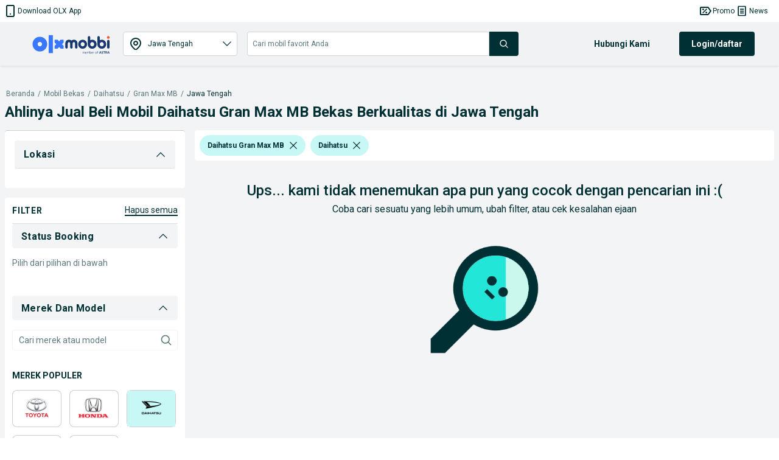

--- FILE ---
content_type: text/html
request_url: https://www.olx.co.id/olxmobbi/jawa-tengah_g2000010/mobil-bekas_c198?filter=m_tipe_eq_daihatsu-gran-max-mb
body_size: 162148
content:
<!doctype html>
<html lang="id">
    <head>
        <meta charset="utf-8">
        <title data-rh="true">Beli Mobil Bekas Daihatsu Gran Max MB Jawa Tengah Berkualitas | OLXmobbi</title>
        <meta data-rh="true" name="description" content="Cek ribuan mobil bekas berkualitas di OLXmobbi. Cek sekarang!"/>
        <meta name="viewport" content="width=device-width, user-scalable=no, initial-scale=1.0">
        <link data-rh="true" rel="canonical" href="https://www.olx.co.id/olxmobbi/jawa-tengah_g2000010/mobil-bekas_c198?filter=m_tipe_eq_daihatsu-gran-max-mb"/>
        <meta http-equiv="Content-Language" content="id">
        <meta http-equiv="X-UA-Compatible" content="IE=edge,chrome=1">
        <meta http-equiv="cleartype" content="on">
        <meta name="HandheldFriendly" content="True">
        <meta name="MobileOptimized" content="320">
        <meta name="google-site-verification" content="cx8A6ow89bPU7uYLAOEqxJDCVEKVicl3jCT_eQwJG7I">
        <meta name="google-adsense-account" content="undefined">
        
        <meta name="google-site-verification" content="lnjcTzBrF_zODMWk7t2xOuXX5yhnV80pO5B8mg9Wyzo">
        
        <meta name="theme-color" content="#002f34">
        <meta name="referrer" content="no-referrer-when-downgrade">
        
        <link rel="manifest" href="/manifest.json">
        <link rel="icon" href="/favicon.ico">
        <link rel="apple-touch-icon" href="/apple-touch-icon.png">
        <link rel="preload" href="https://scripts.jixie.media/onescript/OL589mcuK2/jx-ol2265898NnP3.min.js" as="script">
        <link rel="preload" href="https://securepubads.g.doubleclick.net/tag/js/gpt.js" as="script"> 
        <style>:root{--brand:'olx';--customLTRFont:'Roboto',A2rial,Helvetica,sans-serif;--customRTLFont:'Tajawal',A2rial,Helvetica,sans-serif;/*primary*/--primaryBase:#002f34;--primaryLight1:#406367;--primaryLight2:#7f9799;--primaryLight3:#d8dfe0;--primaryOrange:#F05C2A;--primaryLight5:#DFE5E5;--primaryDark1:#393939;/*blue*/--blueBase:#3a77ff;--blueLight1:#6c99ff;--blueLight2:#9cbbff;--blueLight3:#ceddff;--blueLight4:#ebf1ff;--perwinkleBlue:#CBDBFF;--blueDark1:#1d3c81;--blueDark2:#17284e;--blueDark3:#2F3745;--blueCategoryBg:#eaf1ff;--blueDark4:#243D7D;--blueFlash:#1D3C80;--blueDark5:#17376D;--blueDark6:#33595D;/*accent*/--accentBase:#23e5db;--accentLight1:#5aece4;--accentLight2:#91f2ed;--accentLight3:#c8f8f6;--accentLight4:#e9fcfb;--accentDark1:#00a49f;--accentDark2:#085c5d;/*$red*/--redBase:#ff5636;--redLight1:#ff8169;--redLight2:#ffaa9a;--redLight3:#ffd6c9;--redLight4:#ffeeea;--salmonPink:#FFD3CA;--redDark1:#aa133d;--redDark2:#5d142c;--redDark3:#de1609;--redDark4:#E23328;--redDark5:#d22f22;--redDark6:#DE1609;--orangeProgress:#FFB000;/*$green*/--greenBase:#18AE62;--greenLight:#EAFFF4;--greenTurquoise:#3CDED8;--greenLight1:#C7FFE3;--paleGreen:#C7FFE3;/*$yellow*/--yellowDark3:#FFCE32;--yellowApricotTint:#FFF2C6;/*$monetization*/--monetizationBase:#ffce32;--monetizationLight1:#ffe48d;--monetizationLight2:#ffedb2;--monetizationLight3:#fff6d9;--monetizationLight4:#fffbef;--monetizationDark1:#d2b982;--monetizationDark2:#71674e;/*brand*/--brandPrimary:var(--primaryBase);--brandPrimaryDark:var(--primaryBase);--brandPrimaryLight:var(--primaryLight2);--brandAccent:var(--accentBase);--brandAccentDark:var(--accentDark1);--brandAccentLight:var(--accentLight3);--brandPrimaryGrey:var(--primaryBase);--brandPrimaryOrange:var(--primaryOrange);/*$neutral*/--black:rgba(0,0,0,1);--blackGradients:rgba(0,47,52,0);--blackBackground:rgba(0,47,52,0.03);--blackDividers:rgba(14,4,5,0.2);--blackDisabled:rgba(0,47,52,0.36);--blackHintText:rgba(0,47,52,0.36);--blackSecondaryText:rgba(0,47,52,0.64);--blackIcons:rgba(0,47,52,0.64);--blackText:rgba(0,47,52,1);--white:rgba(255,255,255,1);--whiteGradients:rgba(255,255,255,0);--whiteDividers:rgba(255,255,255,0.2);--whiteDisabled:rgba(255,255,255,0.2);--whiteHintText:rgba(255,255,255,0.2);--whiteSecondaryText:rgba(255,255,255,0.7);--whiteIcons:rgba(255,255,255,1);--whiteText:rgba(255,255,255,1);--background:rgba(235,238,239,1);--whiteGreyBackground:rgba(242,244,245,1);--modalBackground:rgba(0,0,0,0.8);--greyBorder:rgba(0,48,52,1);--lightGrey:rgba(219,219,219,1);--blackDividers2:rgba(216,223,224,1);--background2:rgba(242,244,245,1);--blackBackground2:rgba(248,249,250,1);--redDisbabled:#ffdde1;--blackOpaque:#9dadb6;--disabled:rgba(0,47,52,0.36);--disabled2:#EBEEEF;--gray:#949494;--coolGray:#888A8D;--mintCream:#E9FCFB;--paleSilver:#E9E9E9;--veryLightGrey1:#F2F4F5;--darkCharcoal1:#212121;--paleGray:#D8DFE0;--grayLight2:#959CA9;--grayLight3:#F8F9FA;/*$utility*/--utilError:#ff2800;--utilErrorDark:var(--redDark1);--utilErrorLight:var(--redLight3);--facebook:#4065b3;--messenger:#4285f4;--whatsapp:#4cc85b;--google:#dd4b39;--utilMonetization:var(--monetizationBase);--utilMonetizationDark:var(--monetizationDark1);--utilMonetizationLight:var(--monetizationLight3);--infoBadge:#f8dd3c;--promotedBadge:#f8fbcf;--chatPrimary:var(--blueLight3);--chatSecondary:#ccd5d6;--chatSecondary1:#eeeeee;/*new*/--disabledUtility:#d8dfe0;--disabledText:var(--primaryLight2);/*new&changekey*/--utilLabel:var(--accentLight3);/*notexists*/--labelGhost:var(--primaryBase);/*notexists*/--goodAlert:#6597b1;--veryGoodAlert:#4CADB3;--worstAlert:#F0817A;--chatLabelBackground:#DFE5E5;--offerHighlight:#E0E0E0;/*alert*/--alertSuccess:#6ABC13;--alertError:#DE1609;/*black*/--blackBase:var(--primaryBase);--blackLight1:var(--primaryLight1);--blackLight2:var(--primaryLight2);/*$text*/--primaryBaseText:var(--blackBase);--primaryLight1Text:var(--blackLight1);--primaryLight2Text:var(--blackLight2);--primaryLight3text:var(--primaryLight2);--primary:var(--primaryBase);/*$themeColors*/--valuationCarousalDisabledBg:var(--blackDividers);--valuationCarousalSelectedBg:var(--accentLight3);--valuationProgressColor:var(--accentBase);--valuationPriceBg:var(--blueLight3);--valuationPriceBorder:var(--blueBase);--bookingMainHeading:var(--blackText);--bookingSelectedLocation:var(--accentLight3);--bookingTerms:var(--accentLight3);--bookingSelectedDateBorder:var(--primaryBase);--bookingConfirmSubtitle:var(--primaryBase);--moneBusinessPackageBanner:var(--primaryBase);--monePackagePropositionBanner:var(--monetizationLight3);--bottomFooterBg:var(--blackText);--topFooterBg:var(--background);--inputBorder:var(--chatSecondary);--headerBg:var(--blackBackground);--notificationBg:var(--accentBase);--notificationText:var(--blackText);--bulletDisabledBg:var(--blueLight4);--bulletBg:var(--blueBase);--pageHeadlineBackgroundColor:var(--primaryBase);--howToSellStepsColor:var(--primaryBase);--cityOfTheCityListInLocations:var(--primaryBase);--buttonInLocationsMobileView:var(--primaryBase);--locationInfo:var(--primaryBase);--progressBulletFilled:var(--blueLight1);--progressBulletBlinker:var(--blueBase);--progressBulletDisabled:var(--blueLight3);--mapPinInfoBg:var(--blueBase);--mapPinInfoText:var(--white);--grayYellowMap:var(--monetizationLight4);--grayYellowMapDark:var(--monetizationDark1);--blueLight3primaryLight3:var(--blueLight3);--blueLight4primaryLight4:var(--blueLight4);--blueDark1blackBase:var(--blueDark1);/*rgba-alpha*/--primarybase15:rgba(0,47,52,.15);--primarybase04:rgba(0,47,52,.04);--primarybase19:rgba(0,47,52,.19);--primarybase80:rgba(0,47,52,.8);--blueBase29:rgba(58,119,255,.29);--blueBase25:rgba(58,119,255,.25);--blueBase50:rgba(58,119,255,.5);--blueLight447:rgba(235,241,255,.47);--disabled40:rgba(216,223,224,.4);--error20:rgba(255,40,0,.2);--infoBadge50:rgba(248,221,60,.5);--primaryBaseText15:rgba(0,47,52,.15);--primaryLight1Text80:rgba(64,99,103,.8);--blackText70:rgba(0,47,52,.7);--blackText20:rgba(0,47,52,.2);--blackText50:rgba(0,47,52,.5);--accent50:rgba(35,229,219,.5);--black20:rgba(0,0,0,.2);--lightGrey60:hsla(0,0%,85.9%,.6);--accentLight50:rgba(200,248,246,.5);--primaryGrey70:rgba(0,47,52,.7);--brandPrimary36:rgba(0,47,52,.36);--black25:rgba(0,0,0,.25);--black24:rgba(0,0,0,.24);--black50:rgba(0,0,0,.5);--white87:hsla(0,0%,100%,.87);--black30:rgba(0,0,0,.3);}</style>
        
        <link rel="preconnect" crossorigin href="https://apollo.olx.co.id">
<link rel="dns-prefetch" href="https://apollo.olx.co.id">
<link rel="preconnect" crossorigin href="https://statics.olx.co.id">
<link rel="dns-prefetch" href="https://statics.olx.co.id">

        
        <link data-chunk="EnvironmentLabel" rel="preload" as="script" href="/chunks/modern/desktop-EnvironmentLabel.olx.2545813b473396d41149.js">
<link data-chunk="listing" rel="preload" as="script" href="/chunks/modern/desktop-vendor-react-slick.olx.76b240644c2ab118c49c.js">
<link data-chunk="listing" rel="preload" as="script" href="/chunks/modern/desktop-vendor-olxid-olx-autos-landing-page.olx.4ae23be1d02f6d3ed008.js">
<link data-chunk="listing" rel="preload" as="script" href="/chunks/modern/desktop-7501.olx.2b1a39b98d113c6aa4e4.js">
<link data-chunk="listing" rel="preload" as="script" href="/chunks/modern/desktop-32.olx.ecda81f4936f35701b6a.js">
<link data-chunk="listing" rel="preload" as="script" href="/chunks/modern/desktop-925.olx.b40c56e0065de68435ab.js">
<link data-chunk="listing" rel="preload" as="script" href="/chunks/modern/desktop-2419.olx.8746a022b3a2a3744eba.js">
<link data-chunk="listing" rel="preload" as="script" href="/chunks/modern/desktop-9041.olx.c40e2218bc9347ff1704.js">
<link data-chunk="listing" rel="preload" as="script" href="/chunks/modern/desktop-2745.olx.5cb482b3cec225f4b768.js">
<link data-chunk="listing" rel="preload" as="script" href="/chunks/modern/desktop-1033.olx.4fcfab0f7e9c3d546a41.js">
<link data-chunk="listing" rel="preload" as="script" href="/chunks/modern/desktop-5137.olx.7fcece17ff0fd90630b1.js">
<link data-chunk="listing" rel="preload" as="script" href="/chunks/modern/desktop-1745.olx.8c6a890c5a1c095944bb.js">
<link data-chunk="listing" rel="preload" as="script" href="/chunks/modern/desktop-7836.olx.d9483a76b5b70e440e91.js">
<link data-chunk="listing" rel="preload" as="script" href="/chunks/modern/desktop-5102.olx.bfa57182c66d85cc494c.js">
<link data-chunk="listing" rel="preload" as="script" href="/chunks/modern/desktop-9813.olx.09da7bc75beca956b090.js">
<link data-chunk="listing" rel="preload" as="script" href="/chunks/modern/desktop-7017.olx.4011e025c6217dabf484.js">
<link data-chunk="listing" rel="preload" as="script" href="/chunks/modern/desktop-listing.olx.ea75824f16aad0046caa.js">
<link data-chunk="locationMX" rel="preload" as="script" href="/chunks/modern/desktop-locationMX.olx.060f1295b4ce4a83ce29.js">
<link data-chunk="listingMX" rel="preload" as="script" href="/chunks/modern/desktop-listingMX.olx.aa68d8edfcb0c45b3073.js">
<link data-chunk="filters-mx" rel="preload" as="script" href="/chunks/modern/desktop-vendor-rc-slider.olx.8f0023288fe7dd24c156.js">
<link data-chunk="filters-mx" rel="preload" as="script" href="/chunks/modern/desktop-vendor-react-window.olx.898628a318d9bf5fa35f.js">
<link data-chunk="filters-mx" rel="preload" as="script" href="/chunks/modern/desktop-1304.olx.1958c0aa6e04e1053191.js">
<link data-chunk="filters-mx" rel="preload" as="script" href="/chunks/modern/desktop-filters-mx.olx.3b81d665f8eabd1dbcbe.js">
        
        <style data-href="/chunks/modern/desktop-main.olx.6af2c3633975b5cb608a.css">.slick-list,.slick-slider,.slick-track{position:relative;display:block}.slick-loading .slick-slide,.slick-loading .slick-track{visibility:hidden}.slick-slider{box-sizing:border-box;user-select:none;-webkit-touch-callout:none;-khtml-user-select:none;touch-action:pan-y;overflow:hidden;-webkit-tap-highlight-color:rgba(0,0,0,0)}.slick-list{overflow:hidden;margin:0;padding:0}.slick-list:focus{outline:0}.slick-list.dragging{cursor:pointer;cursor:hand}.slick-slider .slick-list,.slick-slider .slick-track{transform:translateZ(0)}.slick-track{top:0;left:0}.slick-track:after,.slick-track:before{display:table;content:""}.slick-track:after{clear:both}.slick-slide{display:none;float:left;height:100%;min-height:1px}[dir=rtl] .slick-slide{float:right}.slick-slide img{display:block}.slick-slide.slick-loading img{display:none}.slick-slide.dragging img{pointer-events:none}.slick-initialized .slick-slide{display:block}.slick-vertical .slick-slide{display:block;height:auto;border:1px solid transparent}.slick-arrow.slick-hidden{display:none}.rc-slider{position:relative;height:32px;padding:16px 0;width:100%;border-radius:6px;touch-action:none}.rc-slider,.rc-slider *{box-sizing:border-box;-webkit-tap-highlight-color:var(--blackGradients)}.rc-slider-rail{position:absolute;width:100%;background-color:var(--blackDisabled);height:4px;border-radius:6px}.rc-slider-track{position:absolute;left:0;height:4px;border-radius:6px;background-color:var(--primaryBaseText)}.rc-slider-handle{position:absolute;margin-top:-10px;width:24px;height:24px;cursor:pointer;cursor:grab;border-radius:50%;border:2px solid var(--primaryBaseText);background-color:var(--white);touch-action:pan-x}.rc-slider-handle:active,.rc-slider-handle:hover{border-color:var(--primaryBaseText)}.rc-slider-handle:active{box-shadow:0 2px 8px 0 rgba(0,0,0,.15);cursor:grabbing}.rc-slider-handle:focus{border-color:var(--brandPrimary);box-shadow:0 0 0 5px var(--brandPrimary);outline:none}.rc-slider-mark{position:absolute;top:18px;left:0;width:100%;font-size:12px}.rc-slider-mark-text{position:absolute;display:inline-block;vertical-align:middle;text-align:center;cursor:pointer;color:var(--blackText)}.rc-slider-mark-text-active{color:var(--blackSecondaryText)}.rc-slider-step{position:absolute;width:100%;height:4px;background:transparent}.rc-slider-dot{position:absolute;bottom:-2px;margin-left:-4px;width:8px;height:8px;border:2px solid var(--blackDividers);background-color:var(--white);cursor:pointer;border-radius:50%;vertical-align:middle}.rc-slider-dot:first-child,.rc-slider-dot:last-child{margin-left:-4px}.rc-slider-dot-active{border-color:var(--blackDividers)}.rc-slider-disabled{background-color:var(--blackDividers)}.rc-slider-disabled .rc-slider-track{background-color:var(--background)}.rc-slider-disabled .rc-slider-dot,.rc-slider-disabled .rc-slider-handle{border-color:var(--background);box-shadow:none;background-color:var(--white);cursor:not-allowed}.rc-slider-disabled .rc-slider-dot,.rc-slider-disabled .rc-slider-mark-text{cursor:not-allowed!important}.rc-slider-vertical{width:14px;height:100%;padding:0 5px}.rc-slider-vertical .rc-slider-rail{height:100%;width:4px}.rc-slider-vertical .rc-slider-track{left:5px;bottom:0;width:4px}.rc-slider-vertical .rc-slider-handle{margin-left:-5px;margin-bottom:-7px;touch-action:pan-y}.rc-slider-vertical .rc-slider-mark{top:0;left:18px;height:100%}.rc-slider-vertical .rc-slider-step{height:100%;width:4px}.rc-slider-vertical .rc-slider-dot{left:2px;margin-bottom:-4px}.rc-slider-vertical .rc-slider-dot:first-child,.rc-slider-vertical .rc-slider-dot:last-child{margin-bottom:-4px}.rc-slider-tooltip-zoom-down-appear,.rc-slider-tooltip-zoom-down-enter,.rc-slider-tooltip-zoom-down-leave{animation-duration:.3s;animation-fill-mode:both;display:block!important;animation-play-state:paused}.rc-slider-tooltip-zoom-down-appear.rc-slider-tooltip-zoom-down-appear-active,.rc-slider-tooltip-zoom-down-enter.rc-slider-tooltip-zoom-down-enter-active{animation-name:rcSliderTooltipZoomDownIn;animation-play-state:running}.rc-slider-tooltip-zoom-down-leave.rc-slider-tooltip-zoom-down-leave-active{animation-name:rcSliderTooltipZoomDownOut;animation-play-state:running}.rc-slider-tooltip-zoom-down-appear,.rc-slider-tooltip-zoom-down-enter{transform:scale(0);animation-timing-function:cubic-bezier(.23,1,.32,1)}.rc-slider-tooltip-zoom-down-leave{animation-timing-function:cubic-bezier(.755,.05,.855,.06)}@keyframes _2elkN{0%{opacity:0;transform-origin:50% 100%;transform:scale(0)}to{transform-origin:50% 100%;transform:scale(1)}}@keyframes _10G_6{0%{transform-origin:50% 100%;transform:scale(1)}to{opacity:0;transform-origin:50% 100%;transform:scale(0)}}.rc-slider-tooltip{position:absolute;left:-9999px;top:-9999px;visibility:visible}.rc-slider-tooltip,.rc-slider-tooltip *{box-sizing:border-box;-webkit-tap-highlight-color:var(--blackGradients)}.rc-slider-tooltip-hidden{display:none}.rc-slider-tooltip-placement-top{padding:4px 0 8px}.rc-slider-tooltip-inner{padding:6px 2px;min-width:24px;height:24px;font-size:12px;line-height:1;color:var(--white);text-align:center;text-decoration:none;background-color:var(--background);border-radius:6px;box-shadow:0 2px 8px 0 rgba(0,0,0,.15)}.rc-slider-tooltip-arrow{position:absolute;width:0;height:0;border-color:transparent;border-style:solid}.rc-slider-tooltip-placement-top .rc-slider-tooltip-arrow{bottom:4px;left:50%;margin-left:-4px;border-width:4px 4px 0;border-top-color:var(--blackDividers)}

/*# sourceMappingURL=desktop-main.olx.6af2c3633975b5cb608a.css.map*/</style>
        <style data-chunk="main" data-href="/chunks/modern/desktop-7904.olx.93654d94702fdae3f9ac.css">/*! normalize.css v5.0.0 | MIT License | github.com/necolas/normalize.css */html{font-family:sans-serif;line-height:1.15;-ms-text-size-adjust:100%;-webkit-text-size-adjust:100%}body{margin:0}article,aside,footer,header,nav,section{display:block}h1{font-size:2em;margin:.67em 0}figcaption,figure,main{display:block}figure{margin:1em 40px}hr{box-sizing:initial;height:0;overflow:visible}pre{font-family:monospace,monospace;font-size:1em}a{background-color:transparent;-webkit-text-decoration-skip:objects}a:active,a:hover{outline-width:0}abbr[title]{border-bottom:none;text-decoration:underline;text-decoration:underline dotted}b,strong{font-weight:inherit;font-weight:bolder}code,kbd,samp{font-family:monospace,monospace;font-size:1em}dfn{font-style:italic}mark{background-color:#ff0;color:#000}small{font-size:80%}sub,sup{font-size:75%;line-height:0;position:relative;vertical-align:initial}sub{bottom:-.25em}sup{top:-.5em}audio,video{display:inline-block}audio:not([controls]){display:none;height:0}img{border-style:none}svg:not(:root){overflow:hidden}button,input,optgroup,select,textarea{font-family:sans-serif;font-size:100%;line-height:1.15;margin:0}button,input{overflow:visible}button,select{text-transform:none}[type=reset],[type=submit],button,html [type=button]{-webkit-appearance:button}[type=button]::-moz-focus-inner,[type=reset]::-moz-focus-inner,[type=submit]::-moz-focus-inner,button::-moz-focus-inner{border-style:none;padding:0}[type=button]:-moz-focusring,[type=reset]:-moz-focusring,[type=submit]:-moz-focusring,button:-moz-focusring{outline:1px dotted ButtonText}fieldset{border:1px solid silver;margin:0 2px;padding:.35em .625em .75em}legend{box-sizing:border-box;color:inherit;display:table;max-width:100%;padding:0;white-space:normal}progress{display:inline-block;vertical-align:initial}textarea{overflow:auto}[type=checkbox],[type=radio]{box-sizing:border-box;padding:0}[type=number]::-webkit-inner-spin-button,[type=number]::-webkit-outer-spin-button{height:auto}[type=search]{-webkit-appearance:textfield;outline-offset:-2px}[type=search]::-webkit-search-cancel-button,[type=search]::-webkit-search-decoration{-webkit-appearance:none}::-webkit-file-upload-button{-webkit-appearance:button;font:inherit}details,menu{display:block}summary{display:list-item}canvas{display:inline-block}[hidden],template{display:none}body{direction:ltr;text-align:left;text-size-adjust:100%;-moz-osx-font-smoothing:grayscale;-webkit-font-smoothing:antialiased;background-color:var(--white);font-family:Arial,Helvetica,sans-serif}body.rui-yv2a0{overflow:hidden}button,input,optgroup,select,textarea{font-family:Arial,Helvetica,sans-serif}input:-webkit-autofill,input:-webkit-autofill:focus,input:-webkit-autofill:hover,select:-webkit-autofill,select:-webkit-autofill:focus,select:-webkit-autofill:hover,textarea:-webkit-autofill,textarea:-webkit-autofill:focus,textarea:-webkit-autofill:hover{box-shadow:none;-webkit-transition:background-color 5000s ease-in-out 0s;transition:background-color 5000s ease-in-out 0s}#app #container{margin:0;display:flex;min-height:100vh;flex-direction:column}.rui-agda3{flex:1;padding-bottom:0;transition-duration:.5s;transition-property:margin;-ms-flex-preferred-size:auto;background-color:var(--white);transition-timing-function:cubic-bezier(0,1,.5,1)}.rui-agda3.rui-pxHqc{padding-bottom:60px}.rui-agda3>div{width:100%;margin:0 auto;max-width:1280px}.rui-agda3.rui-091q7,.rui-agda3.rui-esBRD{margin-left:0}.rui-k1bas h1{font-size:24px}.rui-k1bas ul{padding:0;margin:0;list-style:none}.rui-k1bas ul a{text-decoration:none;color:var(--blackText)}.rui-k1bas ul h3{font-size:20px}.rui-k1bas ul li .rui-tNfir{cursor:pointer;height:40px;display:flex;padding-left:10px;align-items:center;text-decoration:none;color:var(--black);font-size:14px}.rui-k1bas ul li .rui-tNfir:before{margin:0;width:40px;height:40px;line-height:40px;text-align:center;color:var(--black)}.rui-k1bas div>ul{display:flex;flex-direction:column}.rui-k1bas div>ul>li,.rui-k1bas div>ul>li>ul,.rui-k1bas div>ul>li>ul>li>ul{margin:10px}.rui-k1bas div>ul>li>ul>li>ul>li{margin:5px;display:inline-block;list-style-type:armenian}@media only screen and (min-width:1024px){.rui-wZ8tJ{display:none}}.rui-eCfYo{margin-left:auto;margin-right:auto;margin-bottom:20px}.rui-eCfYo:after{content:"";display:table;clear:both}.rui-eCfYo .rui-jIycK{float:left;min-height:1px;box-sizing:border-box}.rui-eCfYo .rui-jIycK.rui-tOTz6{padding:5px;border:5px solid transparent}.rui-eCfYo .rui-jIycK.rui-ozaFS{padding:10px;text-align:center}.rui-eCfYo .rui-jIycK[class*=pull-],.rui-eCfYo .rui-jIycK[class*=push-]{position:relative}.rui-eCfYo .rui-jIycK.rui-vjmq8{width:8.3333333333%;margin-left:auto;left:auto;right:auto}.rui-eCfYo .rui-jIycK.rui-x78ip{width:16.6666666667%;margin-left:auto;left:auto;right:auto}.rui-eCfYo .rui-jIycK.rui-oQHD2{width:25%;margin-left:auto;left:auto;right:auto}.rui-eCfYo .rui-jIycK.rui-L0WMi{width:33.3333333333%;margin-left:auto;left:auto;right:auto}.rui-eCfYo .rui-jIycK.rui-z4COY{width:41.6666666667%;margin-left:auto;left:auto;right:auto}.rui-eCfYo .rui-jIycK.rui-okgGo{width:50%;margin-left:auto;left:auto;right:auto}.rui-eCfYo .rui-jIycK.rui-PklF5{width:58.3333333333%;margin-left:auto;left:auto;right:auto}.rui-eCfYo .rui-jIycK.rui-COxZH{width:66.6666666667%;margin-left:auto;left:auto;right:auto}.rui-eCfYo .rui-jIycK.rui-bBL3Q{width:75%;margin-left:auto;left:auto;right:auto}.rui-eCfYo .rui-jIycK.rui-xbYf6{width:83.3333333333%;margin-left:auto;left:auto;right:auto}.rui-eCfYo .rui-jIycK.rui-lhp4J{width:91.6666666667%;margin-left:auto;left:auto;right:auto}.rui-eCfYo .rui-jIycK.rui-VAm0G{width:100%;margin-left:auto;left:auto;right:auto}.rui-eCfYo .rui-jIycK.rui-01Q8l{margin-left:8.3333333333%}.rui-eCfYo .rui-jIycK.rui-UKRPI{right:8.3333333333%}.rui-eCfYo .rui-jIycK.rui-F96AU{left:8.3333333333%}.rui-eCfYo .rui-jIycK.rui-w4Brm{margin-left:16.6666666667%}.rui-eCfYo .rui-jIycK.rui-Xuf5U{right:16.6666666667%}.rui-eCfYo .rui-jIycK.rui-XPvEa{left:16.6666666667%}.rui-eCfYo .rui-jIycK.rui-pAMHL{margin-left:25%}.rui-eCfYo .rui-jIycK.rui-2zdii{right:25%}.rui-eCfYo .rui-jIycK.rui-agC9Q{left:25%}.rui-eCfYo .rui-jIycK.rui-tyn5i{margin-left:33.3333333333%}.rui-eCfYo .rui-jIycK.rui-XJLH5{right:33.3333333333%}.rui-eCfYo .rui-jIycK.rui-hMrQn{left:33.3333333333%}.rui-eCfYo .rui-jIycK.rui-1SWoJ{margin-left:41.6666666667%}.rui-eCfYo .rui-jIycK.rui-jwVmK{right:41.6666666667%}.rui-eCfYo .rui-jIycK.rui-Dofnu{left:41.6666666667%}.rui-eCfYo .rui-jIycK.rui-rL4Tx{margin-left:50%}.rui-eCfYo .rui-jIycK.rui-g90iJ{right:50%}.rui-eCfYo .rui-jIycK.rui-DuMje{left:50%}.rui-eCfYo .rui-jIycK.rui-rqAwU{margin-left:58.3333333333%}.rui-eCfYo .rui-jIycK.rui-oGe5h{right:58.3333333333%}.rui-eCfYo .rui-jIycK.rui-qBy8C{left:58.3333333333%}.rui-eCfYo .rui-jIycK.rui-DdzPJ{margin-left:66.6666666667%}.rui-eCfYo .rui-jIycK.rui-tzcPE{right:66.6666666667%}.rui-eCfYo .rui-jIycK.rui-YtPtl{left:66.6666666667%}.rui-eCfYo .rui-jIycK.rui-cqdWU{margin-left:75%}.rui-eCfYo .rui-jIycK.rui-vhjCY{right:75%}.rui-eCfYo .rui-jIycK.rui-ZbJS8{left:75%}.rui-eCfYo .rui-jIycK.rui-PuTBj{margin-left:83.3333333333%}.rui-eCfYo .rui-jIycK.rui-dD5AJ{right:83.3333333333%}.rui-eCfYo .rui-jIycK.rui-qRGaG{left:83.3333333333%}.rui-eCfYo .rui-jIycK.rui-HGCYc{margin-left:91.6666666667%}.rui-eCfYo .rui-jIycK.rui-M4f8s{right:91.6666666667%}.rui-eCfYo .rui-jIycK.rui-57Kzb{left:91.6666666667%}.rui-eCfYo .rui-jIycK.rui-xSqMc{margin-left:100%}.rui-eCfYo .rui-jIycK.rui-ooV6j{right:100%}.rui-eCfYo .rui-jIycK.rui-eCY2G{left:100%}.rui-eCfYo .rui-jIycK.rui-XXqva{padding:16px}@media only screen and (min-width:540px)and (max-width:960px){.rui-eCfYo .rui-jIycK.rui-d9MkR{width:8.3333333333%;margin-left:auto;left:auto;right:auto}.rui-eCfYo .rui-jIycK.rui-wtW1d{width:16.6666666667%;margin-left:auto;left:auto;right:auto}.rui-eCfYo .rui-jIycK.rui-nno8t{width:25%;margin-left:auto;left:auto;right:auto}.rui-eCfYo .rui-jIycK.rui-Xy3FY{width:33.3333333333%;margin-left:auto;left:auto;right:auto}.rui-eCfYo .rui-jIycK.rui-UNkBf{width:41.6666666667%;margin-left:auto;left:auto;right:auto}.rui-eCfYo .rui-jIycK.rui-TzF1o{width:50%;margin-left:auto;left:auto;right:auto}.rui-eCfYo .rui-jIycK.rui-IyT8c{width:58.3333333333%;margin-left:auto;left:auto;right:auto}.rui-eCfYo .rui-jIycK.rui-xxQB3{width:66.6666666667%;margin-left:auto;left:auto;right:auto}.rui-eCfYo .rui-jIycK.rui-vSosk{width:75%;margin-left:auto;left:auto;right:auto}.rui-eCfYo .rui-jIycK.rui-jym4N{width:83.3333333333%;margin-left:auto;left:auto;right:auto}.rui-eCfYo .rui-jIycK.rui-e5R3n{width:91.6666666667%;margin-left:auto;left:auto;right:auto}.rui-eCfYo .rui-jIycK.rui-ZvM8x{width:100%;margin-left:auto;left:auto;right:auto}.rui-eCfYo .rui-jIycK.rui-odoOW{margin-left:8.3333333333%}.rui-eCfYo .rui-jIycK.rui-kgCgM{right:8.3333333333%}.rui-eCfYo .rui-jIycK.rui-45qzh{left:8.3333333333%}.rui-eCfYo .rui-jIycK.rui-kXZci{margin-left:16.6666666667%}.rui-eCfYo .rui-jIycK.rui-vmmPd{right:16.6666666667%}.rui-eCfYo .rui-jIycK.rui-SLO1e{left:16.6666666667%}.rui-eCfYo .rui-jIycK.rui-ylEay{margin-left:25%}.rui-eCfYo .rui-jIycK.rui-zhglx{right:25%}.rui-eCfYo .rui-jIycK.rui-5LvOy{left:25%}.rui-eCfYo .rui-jIycK.rui-DvEKh{margin-left:33.3333333333%}.rui-eCfYo .rui-jIycK.rui-SRDQX{right:33.3333333333%}.rui-eCfYo .rui-jIycK.rui-vok04{left:33.3333333333%}.rui-eCfYo .rui-jIycK.rui-5arOU{margin-left:41.6666666667%}.rui-eCfYo .rui-jIycK.rui-H38rY{right:41.6666666667%}.rui-eCfYo .rui-jIycK.rui-ycX4o{left:41.6666666667%}.rui-eCfYo .rui-jIycK.rui-ojgaQ{margin-left:50%}.rui-eCfYo .rui-jIycK.rui-Fwilz{right:50%}.rui-eCfYo .rui-jIycK.rui-RCoVP{left:50%}.rui-eCfYo .rui-jIycK.rui-PyYrp{margin-left:58.3333333333%}.rui-eCfYo .rui-jIycK.rui-ISM0P{right:58.3333333333%}.rui-eCfYo .rui-jIycK.rui-UqxtF{left:58.3333333333%}.rui-eCfYo .rui-jIycK.rui-MSsjK{margin-left:66.6666666667%}.rui-eCfYo .rui-jIycK.rui-cogmv{right:66.6666666667%}.rui-eCfYo .rui-jIycK.rui-AHoTN{left:66.6666666667%}.rui-eCfYo .rui-jIycK.rui-764og{margin-left:75%}.rui-eCfYo .rui-jIycK.rui-K6HqN{right:75%}.rui-eCfYo .rui-jIycK.rui-wj7gb{left:75%}.rui-eCfYo .rui-jIycK.rui-FDYDG{margin-left:83.3333333333%}.rui-eCfYo .rui-jIycK.rui-xKDsp{right:83.3333333333%}.rui-eCfYo .rui-jIycK.rui-GXqEr{left:83.3333333333%}.rui-eCfYo .rui-jIycK.rui-DohWZ{margin-left:91.6666666667%}.rui-eCfYo .rui-jIycK.rui-qMobB{right:91.6666666667%}.rui-eCfYo .rui-jIycK.rui-V4VMY{left:91.6666666667%}.rui-eCfYo .rui-jIycK.rui-jjbzB{margin-left:100%}.rui-eCfYo .rui-jIycK.rui-uZoug{right:100%}.rui-eCfYo .rui-jIycK.rui-sQi5T{left:100%}}@media only screen and (min-width:960px)and (max-width:1024px){.rui-eCfYo .rui-jIycK.rui-aSOcB{width:8.3333333333%;margin-left:auto;left:auto;right:auto}.rui-eCfYo .rui-jIycK.rui-jh7ZU{width:16.6666666667%;margin-left:auto;left:auto;right:auto}.rui-eCfYo .rui-jIycK.rui-tSxSp{width:25%;margin-left:auto;left:auto;right:auto}.rui-eCfYo .rui-jIycK.rui-kEkig{width:33.3333333333%;margin-left:auto;left:auto;right:auto}.rui-eCfYo .rui-jIycK.rui-dV1Go{width:41.6666666667%;margin-left:auto;left:auto;right:auto}.rui-eCfYo .rui-jIycK.rui-S9mOo{width:50%;margin-left:auto;left:auto;right:auto}.rui-eCfYo .rui-jIycK.rui-y7ok3{width:58.3333333333%;margin-left:auto;left:auto;right:auto}.rui-eCfYo .rui-jIycK.rui-2Xbai{width:66.6666666667%;margin-left:auto;left:auto;right:auto}.rui-eCfYo .rui-jIycK.rui-PColv{width:75%;margin-left:auto;left:auto;right:auto}.rui-eCfYo .rui-jIycK.rui-Iumkr{width:83.3333333333%;margin-left:auto;left:auto;right:auto}.rui-eCfYo .rui-jIycK.rui-vSfLC{width:91.6666666667%;margin-left:auto;left:auto;right:auto}.rui-eCfYo .rui-jIycK.rui-RVnVw{width:100%;margin-left:auto;left:auto;right:auto}.rui-eCfYo .rui-jIycK.rui-kEGLi{margin-left:8.3333333333%}.rui-eCfYo .rui-jIycK.rui-fFcJz{right:8.3333333333%}.rui-eCfYo .rui-jIycK.rui-F3swi{left:8.3333333333%}.rui-eCfYo .rui-jIycK.rui-G2E5p{margin-left:16.6666666667%}.rui-eCfYo .rui-jIycK.rui-GhyMG{right:16.6666666667%}.rui-eCfYo .rui-jIycK.rui-1Qiwd{left:16.6666666667%}.rui-eCfYo .rui-jIycK.rui-jAQiI{margin-left:25%}.rui-eCfYo .rui-jIycK.rui-urkYO{right:25%}.rui-eCfYo .rui-jIycK.rui-bebRh{left:25%}.rui-eCfYo .rui-jIycK.rui-8do7o{margin-left:33.3333333333%}.rui-eCfYo .rui-jIycK.rui-PoKWe{right:33.3333333333%}.rui-eCfYo .rui-jIycK.rui-GveiE{left:33.3333333333%}.rui-eCfYo .rui-jIycK.rui-3zk8Y{margin-left:41.6666666667%}.rui-eCfYo .rui-jIycK.rui-YrdX8{right:41.6666666667%}.rui-eCfYo .rui-jIycK.rui-o3dsg{left:41.6666666667%}.rui-eCfYo .rui-jIycK.rui-6NTOK{margin-left:50%}.rui-eCfYo .rui-jIycK.rui-unO1a{right:50%}.rui-eCfYo .rui-jIycK.rui-8TC16{left:50%}.rui-eCfYo .rui-jIycK.rui-T9DbB{margin-left:58.3333333333%}.rui-eCfYo .rui-jIycK.rui-YbQDC{right:58.3333333333%}.rui-eCfYo .rui-jIycK.rui-PdzAx{left:58.3333333333%}.rui-eCfYo .rui-jIycK.rui-KFhu4{margin-left:66.6666666667%}.rui-eCfYo .rui-jIycK.rui-zOBoU{right:66.6666666667%}.rui-eCfYo .rui-jIycK.rui-cRR2p{left:66.6666666667%}.rui-eCfYo .rui-jIycK.rui-Cpz0M{margin-left:75%}.rui-eCfYo .rui-jIycK.rui-ylNpa{right:75%}.rui-eCfYo .rui-jIycK.rui-zMxcc{left:75%}.rui-eCfYo .rui-jIycK.rui-RPoUG{margin-left:83.3333333333%}.rui-eCfYo .rui-jIycK.rui-W9dDk{right:83.3333333333%}.rui-eCfYo .rui-jIycK.rui-c7Tv8{left:83.3333333333%}.rui-eCfYo .rui-jIycK.rui-owvYX{margin-left:91.6666666667%}.rui-eCfYo .rui-jIycK.rui-4vaxP{right:91.6666666667%}.rui-eCfYo .rui-jIycK.rui-5F2cu{left:91.6666666667%}.rui-eCfYo .rui-jIycK.rui-MnUic{margin-left:100%}.rui-eCfYo .rui-jIycK.rui-svOHj{right:100%}.rui-eCfYo .rui-jIycK.rui-tJ61o{left:100%}}@media only screen and (min-width:1024px){.rui-eCfYo .rui-jIycK.rui-ox9Pg{width:8.3333333333%;margin-left:auto;left:auto;right:auto}.rui-eCfYo .rui-jIycK.rui-pBQXl{width:16.6666666667%;margin-left:auto;left:auto;right:auto}.rui-eCfYo .rui-jIycK.rui-BwEGR{width:25%;margin-left:auto;left:auto;right:auto}.rui-eCfYo .rui-jIycK.rui-EY2Ik{width:33.3333333333%;margin-left:auto;left:auto;right:auto}.rui-eCfYo .rui-jIycK.rui-ntRDH{width:41.6666666667%;margin-left:auto;left:auto;right:auto}.rui-eCfYo .rui-jIycK.rui-SYm6T{width:50%;margin-left:auto;left:auto;right:auto}.rui-eCfYo .rui-jIycK.rui-J9Nqc{width:58.3333333333%;margin-left:auto;left:auto;right:auto}.rui-eCfYo .rui-jIycK.rui-3EzFm{width:66.6666666667%;margin-left:auto;left:auto;right:auto}.rui-eCfYo .rui-jIycK.rui-P0Ki5{width:75%;margin-left:auto;left:auto;right:auto}.rui-eCfYo .rui-jIycK.rui-FNboZ{width:83.3333333333%;margin-left:auto;left:auto;right:auto}.rui-eCfYo .rui-jIycK.rui-KgwXc{width:91.6666666667%;margin-left:auto;left:auto;right:auto}.rui-eCfYo .rui-jIycK.rui-8GvJw{width:100%;margin-left:auto;left:auto;right:auto}.rui-eCfYo .rui-jIycK.rui-5bNko{margin-left:8.3333333333%}.rui-eCfYo .rui-jIycK.rui-dmtOw{right:8.3333333333%}.rui-eCfYo .rui-jIycK.rui-Bls2W{left:8.3333333333%}.rui-eCfYo .rui-jIycK.rui-JYJBp{margin-left:16.6666666667%}.rui-eCfYo .rui-jIycK.rui-z1JvY{right:16.6666666667%}.rui-eCfYo .rui-jIycK.rui-qUVRq{left:16.6666666667%}.rui-eCfYo .rui-jIycK.rui-A9594{margin-left:25%}.rui-eCfYo .rui-jIycK.rui-Fk2q6{right:25%}.rui-eCfYo .rui-jIycK.rui-kbjuc{left:25%}.rui-eCfYo .rui-jIycK.rui-M6sNc{margin-left:33.3333333333%}.rui-eCfYo .rui-jIycK.rui-de3nB{right:33.3333333333%}.rui-eCfYo .rui-jIycK.rui-zRP2B{left:33.3333333333%}.rui-eCfYo .rui-jIycK.rui-qGdck{margin-left:41.6666666667%}.rui-eCfYo .rui-jIycK.rui-WKj6h{right:41.6666666667%}.rui-eCfYo .rui-jIycK.rui-MqdVs{left:41.6666666667%}.rui-eCfYo .rui-jIycK.rui-mDzXo{margin-left:50%}.rui-eCfYo .rui-jIycK.rui-tupuY{right:50%}.rui-eCfYo .rui-jIycK.rui-4vEGi{left:50%}.rui-eCfYo .rui-jIycK.rui-kSwqo{margin-left:58.3333333333%}.rui-eCfYo .rui-jIycK.rui-dpZ16{right:58.3333333333%}.rui-eCfYo .rui-jIycK.rui-pgsQa{left:58.3333333333%}.rui-eCfYo .rui-jIycK.rui-Egm3S{margin-left:66.6666666667%}.rui-eCfYo .rui-jIycK.rui-oYUKR{right:66.6666666667%}.rui-eCfYo .rui-jIycK.rui-raoiG{left:66.6666666667%}.rui-eCfYo .rui-jIycK.rui-iLUTc{margin-left:75%}.rui-eCfYo .rui-jIycK.rui-gZybo{right:75%}.rui-eCfYo .rui-jIycK.rui-0RutS{left:75%}.rui-eCfYo .rui-jIycK.rui-roSS2{margin-left:83.3333333333%}.rui-eCfYo .rui-jIycK.rui-rN3lv{right:83.3333333333%}.rui-eCfYo .rui-jIycK.rui-9JIi4{left:83.3333333333%}.rui-eCfYo .rui-jIycK.rui-s87hS{margin-left:91.6666666667%}.rui-eCfYo .rui-jIycK.rui-d5uEE{right:91.6666666667%}.rui-eCfYo .rui-jIycK.rui-DozIg{left:91.6666666667%}.rui-eCfYo .rui-jIycK.rui-lywYZ{margin-left:100%}.rui-eCfYo .rui-jIycK.rui-O9ub8{right:100%}.rui-eCfYo .rui-jIycK.rui-d4tgU{left:100%}.rui-eCfYo .rui-jIycK.rui-XXqva{padding:24px}}.rui-CXaZ2:after,.rui-CXaZ2:before{display:inline-block;font-size:24px;vertical-align:middle;font-family:olx-icons!important;speak:none;font-style:normal;font-weight:400;font-variant:normal;text-transform:none;line-height:1;-webkit-font-smoothing:antialiased;-moz-osx-font-smoothing:grayscale}@font-face{font-family:olx-icons;src:url(/chunks/modern/olx-icons.olx.355bd0741c45ee86c648..woff2) format("woff2"),url(/chunks/modern/olx-icons.olx.6dbe0615a15799b95ac0..woff) format("woff"),url(/chunks/modern/olx-icons.olx.4960a142883ffbf1890f..eot) format("embedded-opentype"),url(/chunks/modern/olx-icons.olx.fd05aa1ab6d54b5253a6..ttf) format("truetype"),url(/chunks/modern/olx-icons.olx.d0d22e9f6635e26536cd..svg) format("svg");font-weight:400;font-style:normal}.rui-8dADt:before{content:""}.rui-WhWIZ:before{content:""}.rui-9ycrb:before{content:""}.rui-RoGpD:before{content:""}.rui-o40gR:before{content:""}.rui-0o6Oa:before{content:""}.rui-VjaE1:before{content:""}.rui-soluw:before{content:""}.rui-Nsj4Z:before{content:""}.rui-cmNxY:before{content:""}.rui-FoRP5:before{content:""}.rui-gl7Ni:before{content:""}.rui-oKXO0:before{content:""}.rui-VwnlQ:before{content:""}.rui-wKCT9:before{content:""}.rui-OGAFJ:before{content:""}.rui-BCmOe:before{content:""}.rui-V6LKP:before{content:""}.rui-OhNfW:before{content:""}.rui-Oeixo:before{content:""}.rui-OOUzL:before{content:""}.rui-EdJCX:before{content:""}.rui-990kR:before{content:""}.rui-IQ0fc:before{content:""}.rui-Wu3Ns:before{content:""}.rui-lgETM:before{content:""}.rui-8yTHq:before{content:""}.rui-99cag:before{content:""}.rui-qudbD:before{content:""}.rui-X8H5d:before{content:""}.rui-0nl5f:before{content:""}.rui-bSEwF:before{content:""}.rui-Wi0Wu:before{content:""}.rui-XRg9H:before{content:""}.rui-2AXnM:before{content:""}.rui-zIPW5:before{content:""}.rui-YtAcL:before{content:""}.rui-0iBIX:before{content:""}.rui-qt5M6:before{content:""}.rui-772Ga:before{content:""}.rui-oXsZw:before{content:""}.rui-3CRNc:before{content:""}.rui-HbcoW:before{content:""}.rui-7zveZ:before{content:""}.rui-EY9uj:before{content:""}.rui-Lm3Dx:before{content:""}.rui-Mn0FQ:before{content:""}.rui-Vp6WE:before{content:""}.rui-CdgZ5:before{content:""}.rui-pmYnj:before{content:""}.rui-QDPYG:before{content:""}.rui-N2xlq:before{content:""}.rui-uXA4a:before{content:""}.rui-jVSLp:before{content:""}.rui-qj8rz:before{content:""}.rui-AoGmv:before{content:""}.rui-fLpAi:before{content:""}.rui-QbqhH:before{content:""}.rui-IXSRQ:before{content:""}.rui-oAerh:before{content:""}.rui-M7sCx:before{content:""}.rui-Qq5hb:before{content:""}.rui-zoRm8:before{content:""}.rui-hDRqw:before{content:""}.rui-aoTzZ:before{content:""}.rui-UmMHL:before{content:""}.rui-NfS0U:before{content:""}.rui-djZy7:before{content:""}.rui-xL1XO:before{content:""}.rui-0DkO8:before{content:""}.rui-4M6XE:before{content:""}.rui-gt2eK:before{content:""}.rui-qUzGV:before{content:""}.rui-RzBhd:before{content:""}.rui-9rU35:before{content:""}.rui-xAzJd:before{content:""}.rui-PppAb:before{content:""}.rui-AQGEL:before{content:""}.rui-CeN5A:before{content:""}.rui-xA1mo:before{content:""}.rui-vhoTR:before{content:""}.rui-ls11x:before{content:""}.rui-JorSl:before{content:""}.rui-osBMh:before{content:""}.rui-zGaZx:before{content:""}.rui-TbOkM:before{content:""}.rui-QJlAD:before{content:""}.rui-pJxSV:before{content:""}.rui-KgnD4:before{content:""}.rui-oYNLf:before{content:""}.rui-smtGS:before{content:""}.rui-siMW9:before{content:""}.rui-iE9k9:before{content:""}.rui-uvABe:before{content:""}.rui-NNOLS:before{content:""}.rui-EykPp:before{content:""}.rui-tueft:before{content:""}.rui-HnQzh:before{content:""}.rui-f5omG:before{content:""}.rui-1oRvV:before{content:""}.rui-MLygQ:before{content:""}.rui-a0Odn:before{content:""}.rui-lDwCK:before{content:""}.rui-iZpAU:before{content:""}.rui-3XVWI:before{content:""}.rui-PwebR:before{content:""}.rui-AZYPO:before{content:""}.rui-M6nct:before{content:""}.rui-oCoYR:before{content:""}.rui-vgfBT:before{content:""}.rui-RWbSj:before{content:""}.rui-TGTwu:before{content:""}.rui-z6RNS:before{content:""}.rui-MH8VD:before{content:""}.rui-0W12u:before{content:""}.rui-Wv5dr:before{content:""}.rui-NRFlq:before{content:""}.rui-IYUBp:before{content:""}.rui-jB92v{fill:var(--primaryBaseText)}.rui-wdkgt{color:var(--primaryBaseText)}.rui-LmOU7{background-color:var(--primaryBaseText)}.rui-GfHzu{fill:var(--primaryLight1Text)}.rui-iq88W{color:var(--primaryLight1Text)}.rui-rjE6y{background-color:var(--primaryLight1Text)}.rui-3NgQ0{fill:var(--primaryLight2)}.rui-oV74W{color:var(--primaryLight2)}.rui-IvN2P{background-color:var(--primaryLight2)}.rui-cvER7{fill:var(--blueBase)}.rui-UDquW{color:var(--blueBase)}.rui-EPZTB{background-color:var(--blueBase)}.rui-o76c2{fill:var(--blueLight1)}.rui-MBMsh{color:var(--blueLight1)}.rui-N1Hst{background-color:var(--blueLight1)}.rui-ENCiE{fill:var(--blueLight2)}.rui-lRwOJ{color:var(--blueLight2)}.rui-Da2Lo{background-color:var(--blueLight2)}.rui-3odHA{fill:var(--blueLight3)}.rui-X1r7O{color:var(--blueLight3)}.rui-oy9LB{background-color:var(--blueLight3)}.rui-igOU4{fill:var(--blueLight4)}.rui-0ZAG2{color:var(--blueLight4)}.rui-kqV74{background-color:var(--blueLight4)}.rui-u9LSc{fill:var(--blueDark1)}.rui-OWQMo{color:var(--blueDark1)}.rui-mN2OB{background-color:var(--blueDark1)}.rui-0fHXM{fill:var(--blueDark2)}.rui-04cAb{color:var(--blueDark2)}.rui-hSPCn{background-color:var(--blueDark2)}.rui-GMoms{fill:var(--accentBase)}.rui-fo0ob{color:var(--accentBase)}.rui-0VmGD{background-color:var(--accentBase)}.rui-F89wb{fill:var(--accentLight1)}.rui-mfVel{color:var(--accentLight1)}.rui-DtWCf{background-color:var(--accentLight1)}.rui-vgw7W{fill:var(--accentLight2)}.rui-Touqo{color:var(--accentLight2)}.rui-sl94N{background-color:var(--accentLight2)}.rui-IWWIJ{fill:var(--accentLight3)}.rui-gYDaG{color:var(--accentLight3)}.rui-fiqak{background-color:var(--accentLight3)}.rui-mjmul{fill:var(--accentLight4)}.rui-vMKtu{color:var(--accentLight4)}.rui-x0RH1{background-color:var(--accentLight4)}.rui-iMJQy{fill:var(--accentDark1)}.rui-IIodT{color:var(--accentDark1)}.rui-ksfTA{background-color:var(--accentDark1)}.rui-1OqHH{fill:var(--accentDark2)}.rui-Oawcs{color:var(--accentDark2)}.rui-AzaqW{background-color:var(--accentDark2)}.rui-mMyxL{fill:var(--redBase)}.rui-BEROn{color:var(--redBase)}.rui-JnrHG{background-color:var(--redBase)}.rui-IadSl{fill:var(--redLight1)}.rui-Fp6ht{color:var(--redLight1)}.rui-kR1Be{background-color:var(--redLight1)}.rui-Bzy81{fill:var(--redLight2)}.rui-qyZ2Q{color:var(--redLight2)}.rui-q5bTV{background-color:var(--redLight2)}.rui-kn0ag{fill:var(--redLight3)}.rui-HBfNw{color:var(--redLight3)}.rui-c3q3z{background-color:var(--redLight3)}.rui-aoq90{fill:var(--redLight4)}.rui-Px4Fz{color:var(--redLight4)}.rui-DIskB{background-color:var(--redLight4)}.rui-PSRh8{fill:var(--redDark1)}.rui-FhuBr{color:var(--redDark1)}.rui-WuCJf{background-color:var(--redDark1)}.rui-ixSO9{fill:var(--redDark2)}.rui-0OOyi{color:var(--redDark2)}.rui-T4y7T{background-color:var(--redDark2)}.rui-JTU2M{fill:var(--redDark3)}.rui-jRZo8{color:var(--redDark3)}.rui-QLIHa{background-color:var(--redDark3)}.rui-Eydig{fill:var(--monetizationBase)}.rui-uTYv9{color:var(--monetizationBase)}.rui-N8qC8{background-color:var(--monetizationBase)}.rui-Xxpie{fill:var(--monetizationLight1)}.rui-P12qs{color:var(--monetizationLight1)}.rui-1YHTn{background-color:var(--monetizationLight1)}.rui-iBucs{fill:var(--monetizationLight2)}.rui-StbV5{color:var(--monetizationLight2)}.rui-wSoFk{background-color:var(--monetizationLight2)}.rui-abSrD{fill:var(--monetizationLight3)}.rui-3AXj0{color:var(--monetizationLight3)}.rui-Sknm9{background-color:var(--monetizationLight3)}.rui-j3JzW{fill:var(--monetizationLight4)}.rui-13wXX{color:var(--monetizationLight4)}.rui-oKoUe{background-color:var(--monetizationLight4)}.rui-MZaDS{fill:var(--monetizationDark1)}.rui-UmfDC{color:var(--monetizationDark1)}.rui-EkzQA{background-color:var(--monetizationDark1)}.rui-ipobz{fill:var(--monetizationDark2)}.rui-JPGx6{color:var(--monetizationDark2)}.rui-xIIkW{background-color:var(--monetizationDark2)}.rui-lquEm{fill:var(--primaryBaseText)}.rui-cpAKV{color:var(--primaryBaseText)}.rui-XXowP{background-color:var(--primaryBaseText)}.rui-PTeN7{fill:var(--primaryBaseText)}.rui-gVs4X{color:var(--primaryBaseText)}.rui-T9oOd{background-color:var(--primaryBaseText)}.rui-J6QSl{fill:var(--primaryLight2Text)}.rui-T7vf7{color:var(--primaryLight2Text)}.rui-vQIks{background-color:var(--primaryLight2Text)}.rui-xJ5b2{fill:var(--accentBase)}.rui-ZElCp{color:var(--accentBase)}.rui-uQvDc{background-color:var(--accentBase)}.rui-YQRFW{fill:var(--accentDark1)}.rui-9qgFU{color:var(--accentDark1)}.rui-020qz{background-color:var(--accentDark1)}.rui-ooZSa{fill:var(--accentLight3)}.rui-3hYFm{color:var(--accentLight3)}.rui-xGHY8{background-color:var(--accentLight3)}.rui-jxF7i{fill:var(--black)}.rui-PJX77{color:var(--black)}.rui-J9Qyw{background-color:var(--black)}.rui-Qm6iF{fill:var(--blackGradients)}.rui-5opXR{color:var(--blackGradients)}.rui-tVZlj{background-color:var(--blackGradients)}.rui-v8UiL{fill:var(--blackBackground)}.rui-byiN2{color:var(--blackBackground)}.rui-SKRsl{background-color:var(--blackBackground)}.rui-PiShh{fill:var(--blackDividers)}.rui-3fj4U{color:var(--blackDividers)}.rui-DQf9w{background-color:var(--blackDividers)}.rui-WYqQq{fill:var(--blackHintText)}.rui-7qyou{color:var(--blackHintText)}.rui-3DpW2{background-color:var(--blackHintText)}.rui-O9Coz{fill:var(--blackHintText)}.rui-g4psg{color:var(--blackHintText)}.rui-LyUuo{background-color:var(--blackHintText)}.rui-UJ1uk{fill:var(--blackIcons)}.rui-M9Hsu{color:var(--blackIcons)}.rui-tbXQf{background-color:var(--blackIcons)}.rui-momFz{fill:var(--blackIcons)}.rui-LeYwy{color:var(--blackIcons)}.rui-oe6Rn{background-color:var(--blackIcons)}.rui-w4DG7{fill:var(--primaryBaseText)}.rui-fFVXq{fill:var(--primaryLight3text)}.rui-zMy84{color:var(--primaryBaseText)}.rui-PG7vx{background-color:var(--primaryBaseText)}.rui-7jwXk{fill:var(--white)}.rui-MhY7M{color:var(--white)}.rui-6COo7{background-color:var(--white)}.rui-mwKJ8{fill:var(--whiteGradients)}.rui-6bo9q{color:var(--whiteGradients)}.rui-6ozAz{background-color:var(--whiteGradients)}.rui-od7VY{fill:var(--whiteHintText)}.rui-J8L5Q{color:var(--whiteHintText)}.rui-gdoSY{background-color:var(--whiteHintText)}.rui-vr7Os{fill:var(--whiteHintText)}.rui-LEQ9k{color:var(--whiteHintText)}.rui-EZiXI{background-color:var(--whiteHintText)}.rui-F7XqR{fill:var(--whiteHintText)}.rui-bCkTu{color:var(--whiteHintText)}.rui-EzCEh{background-color:var(--whiteHintText)}.rui-cu7c6{fill:var(--whiteSecondaryText)}.rui-z6iZj{color:var(--whiteSecondaryText)}.rui-7SZxL{background-color:var(--whiteSecondaryText)}.rui-o3KKi{fill:var(--white)}.rui-mc0NL{color:var(--white)}.rui-k2uh2{background-color:var(--white)}.rui-XodnO{fill:var(--white)}.rui-4eJeU{color:var(--white)}.rui-vcqKm{background-color:var(--white)}.rui-pbbpn{fill:var(--background)}.rui-Jgjio{color:var(--background)}.rui-HdFHP{background-color:var(--background)}.rui-EWhNX{fill:var(--greyBorder)}.rui-jylYc{color:var(--greyBorder)}.rui-c2Ank{background-color:var(--greyBorder)}.rui-4DnkW{fill:var(--lightGrey)}.rui-yGODy{color:var(--lightGrey)}.rui-FZFlR{background-color:var(--lightGrey)}.rui-yGBou{fill:var(--disabledUtility)}.rui-Mlvzl{color:var(--disabledUtility)}.rui-YZYxQ{background-color:var(--disabledUtility)}.rui-lb2gY{fill:var(--background2)}.rui-rp7Xv{color:var(--background2)}.rui-Dw7Er{background-color:var(--background2)}.rui-nVNs4{fill:var(--blackBackground2)}.rui-bDf7u{color:var(--blackBackground2)}.rui-3bqKs{background-color:var(--blackBackground2)}.rui-8kcgO{fill:var(--utilError)}.rui-cksy7{color:var(--utilError)}.rui-USIn8{background-color:var(--utilError)}.rui-Qx1X8{fill:var(--redDark1)}.rui-9Rlhy{color:var(--redDark1)}.rui-oAZqG{background-color:var(--redDark1)}.rui-YiNUc{fill:var(--redLight3)}.rui-dKNop{color:var(--redLight3)}.rui-8cunC{background-color:var(--redLight3)}.rui-v51zl{fill:var(--facebook)}.rui-FUN52{color:var(--facebook)}.rui-BntSw{background-color:var(--facebook)}.rui-SOzsO{fill:var(--messenger)}.rui-m58uo{color:var(--messenger)}.rui-Har5m{background-color:var(--messenger)}.rui-sJo5r{fill:var(--whatsapp)}.rui-9YHJp{color:var(--whatsapp)}.rui-PwV8e{background-color:var(--whatsapp)}.rui-pSacl{fill:var(--google)}.rui-nqkos{color:var(--google)}.rui-WB8ZX{background-color:var(--google)}.rui-iBRfx{fill:var(--monetizationBase)}.rui-3OFdk{color:var(--monetizationBase)}.rui-oclzc{background-color:var(--monetizationBase)}.rui-PhjOh{fill:var(--monetizationDark1)}.rui-kRToN{color:var(--monetizationDark1)}.rui-YdBVJ{background-color:var(--monetizationDark1)}.rui-tMocb{fill:var(--monetizationLight3)}.rui-VkVat{color:var(--monetizationLight3)}.rui-0yPcs{background-color:var(--monetizationLight3)}.rui-mSROW{fill:var(--infoBadge)}.rui-1BzfV{color:var(--infoBadge)}.rui-WT3wD{background-color:var(--infoBadge)}.rui-32eH7{fill:var(--promotedBadge)}.rui-qBsOW{color:var(--promotedBadge)}.rui-3OQa4{background-color:var(--promotedBadge)}.rui-ELgUj{fill:var(--blueLight3)}.rui-2Usf0{color:var(--blueLight3)}.rui-HlRNh{background-color:var(--blueLight3)}.rui-8GOef{fill:var(--chatSecondary)}.rui-z0JEf{color:var(--chatSecondary)}.rui-tFzld{background-color:var(--chatSecondary)}.rui-brZoK{fill:var(--disabledUtility)}.rui-oNwMq{color:var(--disabledUtility)}.rui-OoSei{background-color:var(--disabledUtility)}.rui-i1ika{fill:var(--primaryLight2Text)}.rui-oHrQe{color:var(--primaryLight2Text)}.rui-o0fow{background-color:var(--primaryLight2Text)}.rui-miRYI{fill:var(--accentLight3)}.rui-7cNYe{color:var(--accentLight3)}.rui-EVk9P{background-color:var(--accentLight3)}.rui-caTsn::-webkit-scrollbar,.rui-caTsn::-webkit-scrollbar-track{background-color:var(--lightGrey)}.rui-caTsn::-webkit-scrollbar{width:3px}.rui-caTsn::-webkit-scrollbar-thumb{background-color:var(--black)}.rui-JG3z9{background-position:50%;background-size:cover;border-radius:50%;margin:0;position:relative;overflow:hidden}.rui-1Apoe{position:absolute;bottom:0;left:0;right:0;height:28px;background:var(--primaryGrey70);display:flex;justify-content:center;align-items:center;cursor:pointer}.rui-caOyG{margin:0 5px;color:var(--blackIcons)}.rui-i9YpN .rui-2Pidb,.rui-kji7F .rui-2Pidb,.rui-SiiOb{display:flex;margin:0;padding:0;justify-content:flex-start}.rui-i9YpN .rui-2Pidb>li,.rui-kji7F .rui-2Pidb>li,.rui-SiiOb>li{display:flex;list-style:none;text-align:left;align-items:center;flex-shrink:0}.rui-i9YpN .rui-2Pidb>li em,.rui-kji7F .rui-2Pidb>li em,.rui-SiiOb>li em{font-style:normal}.rui-i9YpN .rui-2Pidb>li a,.rui-kji7F .rui-2Pidb>li a,.rui-SiiOb>li a{color:var(--blackSecondaryText);text-decoration:none}.rui-i9YpN .rui-2Pidb>li:last-child span,.rui-kji7F .rui-2Pidb>li:last-child span,.rui-SiiOb>li:last-child span{display:none}.rui-i9YpN{position:relative;width:100%;height:40px;margin:0;padding:0 7px;font-size:12px;box-sizing:border-box;display:flex}.rui-i9YpN .rui-2Pidb{height:100%;align-items:center;box-sizing:border-box;overflow-x:auto;overflow-y:hidden}.rui-i9YpN .rui-You{position:absolute;top:0;left:0;bottom:0;width:77px;z-index:1;background-image:linear-gradient(90deg,var(--white),var(--whiteGradients));pointer-events:none}.rui-kji7F{font-size:16px;line-height:17px;color:var(--blackSecondaryText)}.rui-kji7F .rui-2Pidb{height:auto;flex-wrap:wrap}.rui-apowA{display:inline-flex;justify-content:center;align-items:center;box-sizing:border-box;border-style:none;background:none;outline:none;text-transform:lowercase;font-weight:700;cursor:pointer;padding:0 12px;position:relative;overflow:hidden;line-height:normal;text-decoration:none}.rui-apowA:first-letter,.rui-apowA :first-letter{text-transform:uppercase}.rui-apowA.rui-UGVY0{font-size:16px;height:48px}.rui-apowA.rui-DUJOe{font-size:14px;height:40px}.rui-apowA.rui-I9bpf{font-size:12px;height:36px}.rui-apowA.rui-oAVsQ{width:100%}.rui-apowA.rui-WmTqr{cursor:not-allowed}.rui-apowA.rui-E75l5{color:var(--whiteText);background-color:var(--brandPrimary);border-radius:4px;border:5px solid var(--brandPrimary);padding:0 7px}.rui-apowA.rui-E75l5.rui-4OLAT{color:var(--brandPrimary);border-color:var(--whiteText);background-color:var(--whiteText)}.rui-apowA.rui-E75l5.rui-4OLAT .rui-B79vz{fill:var(--brandPrimary)}.rui-apowA.rui-E75l5.rui-WmTqr{background-color:var(--disabledUtility);color:var(--disabledText);border-color:var(--disabledUtility)}.rui-apowA.rui-E75l5.rui-WmTqr .rui-B79vz{fill:var(--disabledText)}.rui-apowA.rui-E75l5:not(.rui-WmTqr):hover{background-color:transparent;color:var(--brandPrimary)}.rui-apowA.rui-E75l5:not(.rui-WmTqr):hover .rui-B79vz{fill:var(--brandPrimary)}.rui-apowA.rui-E75l5:not(.rui-WmTqr):hover.rui-4OLAT{color:var(--whiteText)}.rui-apowA.rui-E75l5:not(.rui-WmTqr):hover.rui-4OLAT .rui-B79vz{fill:var(--whiteText)}.rui-apowA.rui-E75l5:not(.rui-WmTqr):active{background-color:var(--disabledText);color:var(--whiteText);border-color:var(--disabledText)}.rui-apowA.rui-E75l5:not(.rui-WmTqr):active .rui-B79vz{fill:var(--whiteText)}.rui-apowA.rui-E75l5:after{background-image:radial-gradient(circle,var(--whiteDividers) 10%,transparent 10.01%)}.rui-apowA.rui-htytx{color:var(--brandPrimary);border-radius:4px;border:2px solid var(--brandPrimary);padding:0 10px}.rui-apowA.rui-htytx.rui-4OLAT{color:var(--whiteText);border-color:var(--whiteText);background-color:transparent}.rui-apowA.rui-htytx.rui-4OLAT .rui-B79vz{fill:var(--whiteText)}.rui-apowA.rui-htytx.rui-WmTqr{color:var(--disabledText);border-color:var(--disabledUtility)}.rui-apowA.rui-htytx.rui-WmTqr.rui-4OLAT{border-color:var(--disabledText)}.rui-apowA.rui-htytx.rui-WmTqr .rui-B79vz{fill:var(--disabledText)}.rui-apowA.rui-htytx:not(.rui-WmTqr):hover{border-width:5px;padding:0 7px}.rui-apowA.rui-htytx:not(.rui-WmTqr):active{background-color:var(--disabledText);color:var(--whiteText);border-color:var(--disabledText)}.rui-apowA.rui-htytx:not(.rui-WmTqr):active.rui-4OLAT{color:var(--primaryLight2);border-color:var(--whiteText);background-color:var(--whiteText)}.rui-apowA.rui-htytx:not(.rui-WmTqr):active.rui-4OLAT .rui-B79vz{fill:var(--disabledText)}.rui-apowA.rui-htytx:not(.rui-WmTqr):active .rui-B79vz{fill:var(--whiteText)}.rui-apowA.rui-htytx:after{background-image:radial-gradient(circle,var(--brandPrimary36) 10%,transparent 10.01%)}.rui-apowA.rui-Ghwwu{color:var(--brandPrimary);border-bottom:2px solid var(--brandPrimary);padding:0;height:auto}.rui-apowA.rui-Ghwwu.rui-4OLAT{color:var(--whiteText);border-bottom-color:var(--whiteText)}.rui-apowA.rui-Ghwwu.rui-4OLAT .rui-B79vz{fill:var(--whiteText)}.rui-apowA.rui-Ghwwu.rui-WmTqr{color:var(--disabledText);border-bottom-color:var(--disabledUtility)}.rui-apowA.rui-Ghwwu.rui-WmTqr .rui-B79vz{fill:var(--disabledText)}.rui-apowA.rui-Ghwwu.rui-WmTqr.rui-4OLAT{color:var(--disabledText);border-bottom-color:var(--disabledText)}.rui-apowA.rui-Ghwwu.rui-WmTqr.rui-4OLAT .rui-B79vz{fill:var(--disabledText)}.rui-apowA.rui-Ghwwu:not(.rui-WmTqr):hover{border-bottom-color:transparent}.rui-apowA.rui-Ghwwu:not(.rui-WmTqr):hover.rui-4OLAT{border-bottom-width:3px;border-bottom-color:var(--whiteText)}.rui-apowA.rui-Ghwwu:not(.rui-WmTqr):active{color:var(--primaryLight1Text);border-bottom-color:var(--primaryLight1)}.rui-apowA.rui-Ghwwu:not(.rui-WmTqr):active .rui-B79vz{fill:var(--primaryLight1)}.rui-apowA.rui-Ghwwu:not(.rui-WmTqr):active.rui-4OLAT{color:var(--disabledUtility);border-bottom-color:var(--disabledUtility)}.rui-apowA.rui-Ghwwu:not(.rui-WmTqr):active.rui-4OLAT .rui-B79vz{fill:var(--disabledUtility)}.rui-apowA.rui-YSvFo{color:var(--blueBase);border:none;padding:0;height:auto}.rui-apowA.rui-E75l5:after,.rui-apowA.rui-htytx:after{content:"";display:block;position:absolute;width:100%;height:100%;top:0;left:0;pointer-events:none;background-repeat:no-repeat;background-position:50%;transform:scale(25);opacity:0;transition:transform 1s,opacity 1s}.rui-apowA.rui-H9g30{border-radius:50px;box-shadow:0 2px 8px 0 rgba(0,0,0,.15)}.rui-apowA:active:after{transform:scale(0);opacity:1;transition:0s}.rui-apowA .rui-Uhm3b{display:flex;margin-right:8px}.rui-apowA .rui-Uhm3b.rui-9OyWy{margin-left:8px;margin-right:0}.rui-9or2W{position:relative}.rui-9or2W.rui-Ro5E8{background-color:var(--background)}.rui-9or2W.rui-Ro5E8.rui-YXGR4:after{border-left-color:transparent;border-bottom-color:transparent;border-right-color:var(--background);border-top-color:transparent}.rui-9or2W.rui-Ro5E8.rui-55Knn:after,.rui-9or2W.rui-Ro5E8.rui-Kzkkd:after{border-left-color:transparent;border-bottom-color:transparent;border-right-color:transparent;border-top-color:var(--background)}.rui-9or2W.rui-8R5sn{background-color:var(--brandAccentLight)}.rui-9or2W.rui-8R5sn.rui-YXGR4:after{border-left-color:transparent;border-bottom-color:transparent;border-right-color:var(--brandAccentLight);border-top-color:transparent}.rui-9or2W.rui-8R5sn.rui-Kzkkd:after{border-left-color:transparent;border-bottom-color:transparent;border-right-color:transparent;border-top-color:var(--brandAccentLight)}.rui-9or2W.rui-YXGR4{border-radius:0 4px 4px 4px}.rui-9or2W.rui-YXGR4:after{left:-16px;border-width:0 16px 16px 0}.rui-9or2W.rui-Kzkkd{border-radius:4px 0 4px 4px}.rui-9or2W.rui-Kzkkd:after{right:-16px;border-width:16px 16px 0 0}.rui-9or2W.rui-55Knn{border-radius:4px}.rui-9or2W.rui-55Knn:after{top:100%;left:50%;transform:translateX(-50%);border-width:16px}.rui-9or2W:after{content:"";position:absolute;display:block;width:0;z-index:1;border-style:solid;top:0;margin-top:0}.rui-eKF4V{border-radius:0;padding:0 8px;color:var(--blackSecondaryText);background-color:var(--white);border:2px solid var(--blackSecondaryText);transition-property:color background-color border-color;transition-duration:1s;transition-timing-function:cubic-bezier(0,1,.5,1);height:48px;line-height:48px}.rui-eKF4V.rui-5WzCW{color:var(--brandPrimary);background-color:var(--brandPrimaryLight);border-color:var(--brandPrimary);font-weight:700}.rui-99hme{width:100%;background:var(--white);overflow:hidden;border:1px solid var(--blackDividers);border-radius:4px;position:relative}.rui-99hme .rui-oN78c{padding:20px;font-weight:400;font-style:normal;font-stretch:normal;font-size:14px;line-height:20px;color:var(--blackHintText)}.rui-99hme .rui-oN78c .rui-EB0t8{display:block;font-size:24px;color:var(--blackSecondaryText)}.rui-99hme .rui-LdKdv{margin:0;width:100%;overflow:hidden;position:relative}.rui-99hme .rui-LdKdv img{width:100%;display:block}.rui-99hme .rui-LdKdv span{left:0;bottom:0;padding:20px;position:absolute;color:var(--white);font-size:24px}.rui-TLmk0{font-size:14px;cursor:pointer;min-height:24px;display:flex;align-items:center}.rui-TLmk0 .rui-oJ7bt{width:32px;height:32px;display:flex;align-items:center;justify-content:center;position:relative}.rui-TLmk0 .rui-oJ7bt .rui-omSYY{width:24px;height:24px;top:4px;left:4px;position:absolute;cursor:pointer}.rui-TLmk0 input[type=checkbox]{-moz-appearance:none;position:relative;width:24px;height:24px;border:none}.rui-TLmk0 input[type=checkbox].rui-vgubO:before{border-radius:4px}.rui-TLmk0 input[type=checkbox]:focus{outline:none}.rui-TLmk0 input[type=checkbox]:before{display:block;width:24px;height:24px;cursor:pointer;border:2px solid var(--blackDisabled);background:var(--white);box-sizing:border-box;content:""}.rui-TLmk0 input[type=checkbox]:disabled{opacity:.26}.rui-TLmk0 input[type=checkbox]:disabled:not(:checked):before{border-style:dashed}.rui-TLmk0 input[type=checkbox]:checked:before{background:var(--brandPrimary);border:2px solid var(--brandPrimary)}.rui-TLmk0:hover input[type=checkbox]:not(:checked):before{border:2px solid var(--blackText)}.rui-TLmk0 .rui-zxgMZ{cursor:pointer;padding-left:4px;font-size:14px;color:var(--blackText);flex:1;align-self:center}.rui-TLmk0 .rui-zxgMZ.rui-4ViBy{color:var(--brandPrimary);font-weight:700}.rui-vPrj2{align-items:center;border-style:none;background-color:var(--brandAccentLight);box-shadow:inset 0 0 0 2px var(--brandAccentDark);box-sizing:border-box;color:var(--brandAccentDark);cursor:pointer;display:inline-flex;height:40px;justify-content:space-between;padding:0 16px}.rui-vPrj2 .rui-3zv4i{font-size:14px;font-weight:700;padding-right:16px}.rui-ekohH{position:relative}.rui-ekohH ul{margin:0;padding:0;z-index:2;position:absolute;box-shadow:0 1px 4px 0 rgba(0,0,0,.1);background-color:var(--white);color:var(--blackSecondaryText)}.rui-ekohH ul li{height:48px;font-size:14px;list-style:none;text-align:inherit}.rui-ekohH ul li a,.rui-ekohH ul li span{height:48px;display:block;padding:0 20px;line-height:48px;text-decoration:none}.rui-ekohH ul li a i,.rui-ekohH ul li span i{color:var(--blackText)}.rui-ekohH ul li:hover{cursor:pointer;background-color:var(--blackDividers)}.rui-ekohH ul li:hover a,.rui-ekohH ul li:hover span{color:var(--blackText)}.rui-oWXXL{display:none}.rui-CFakO{top:0;left:0;right:0;bottom:0;width:100%;z-index:11;height:100%;display:table;position:fixed;text-align:center;background:rgba(0,0,0,.8)}.rui-CFakO .rui-xzSuV{margin:0 auto;display:table-cell;vertical-align:middle}.rui-CFakO .rui-xzSuV circle{stroke:var(--white)}.rui-CFakO .rui-xzSuV p{font-weight:500;margin:15px 0 0;font-size:16px;color:var(--white)}.rui-oQwaO{margin:0}.rui-3tEh5{font-weight:700}.rui-jyxMQ{font-weight:400}.rui-avp2e{font-size:45px;line-height:48px}.rui-oqaWD{font-size:34px;line-height:40px}.rui-cWnBM{font-size:24px;line-height:32px}.rui-c2Ogo{font-size:20px;line-height:24px}.rui-olGS7{font-size:16px;line-height:24px}.rui-1eGlc{font-size:14px;line-height:20px}.rui-ffqa9{font-size:12px;line-height:18px}.rui-oZ3Rt{font-size:10px;line-height:16px}.rui-T61dZ{text-transform:uppercase}.rui-HsxjK{white-space:nowrap;overflow:hidden;text-overflow:ellipsis}.rui-PL7PB{height:40px;width:40px;display:inline-flex;cursor:pointer;justify-content:center;align-items:center;box-sizing:border-box}.rui-s2H6q{transform:rotateY(-180deg)}.rui-3a8k1{display:inline-flex;justify-content:center;align-items:center;border-style:none;background:none;outline:none;cursor:pointer;position:relative;overflow:hidden;text-decoration:none;border-radius:50%;width:40px;height:40px;padding:0}.rui-3a8k1.rui-ByR9G:after,.rui-3a8k1.rui-ByR9G:before{content:"";width:100%;height:100%;opacity:0;position:absolute}.rui-3a8k1.rui-ByR9G:before{transition:opacity .2s ease-in;background-color:var(--brandAccentLight);z-index:-1}.rui-3a8k1.rui-ByR9G:hover:before{opacity:1}.rui-3a8k1.rui-ByR9G:after{background-image:radial-gradient(circle,var(--white) 10%,transparent 10.01%);pointer-events:none;background-repeat:no-repeat;background-position:50%;transform:scale(15);transition:transform .5s,opacity .5s}.rui-3a8k1.rui-ByR9G:active:after{transform:scale(0);opacity:1;transition:0s}.rui-Bz2UM{position:relative}.rui-Bz2UM .rui-tLDMy{display:flex;flex-flow:row wrap;align-items:flex-start;border-radius:4px;border-style:none;margin:4px 0;position:relative}.rui-Bz2UM .rui-tLDMy.rui-ou7AH{background:var(--white);box-shadow:inset 0 0 0 1px var(--blackSecondaryText)}.rui-Bz2UM .rui-tLDMy.rui-DioCR{background:var(--background2);box-shadow:none}.rui-Bz2UM .rui-tLDMy.rui-IozmQ{border-radius:8px}.rui-Bz2UM .rui-BoFpM .rui-2brBP{padding-right:80px}.rui-Bz2UM .rui-2brBP{appearance:none;background:none;border:none;color:var(--blackText);display:block;font-size:16px;height:48px;box-sizing:border-box;outline:none;padding-left:12px;padding-right:12px;width:100%}.rui-Bz2UM .rui-2brBP ::placeholder{color:var(--blackSecondaryText);opacity:1}.rui-Bz2UM .rui-2brBP :-ms-input-placeholder{color:var(--blackSecondaryText)}.rui-Bz2UM .rui-2brBP ::-ms-input-placeholder{color:var(--blackSecondaryText)}.rui-Bz2UM .rui-2brBP::-ms-expand{display:none}.rui-Bz2UM label{color:var(--blackText);display:block;font-size:14px;line-height:16px}.rui-Bz2UM.rui-WXtE8 .rui-tLDMy.rui-SP9uI{background:var(--background);box-shadow:none;color:var(--blackSecondaryText)}.rui-Bz2UM.rui-WXtE8 .rui-2brBP,.rui-Bz2UM.rui-WXtE8 label{color:var(--blackDisabled)}.rui-Bz2UM.rui-WXtE8 .rui-UgU64{color:var(--blackDisabled);visibility:hidden}.rui-Bz2UM.rui-ZSwKI .rui-tLDMy.rui-SP9uI{box-shadow:inset 0 0 0 1px var(--brandAccentDark)}.rui-Bz2UM.rui-ZSwKI label{color:var(--brandAccentDark);font-weight:400}.rui-Bz2UM.rui-ZSwKI .rui-UgU64{visibility:visible}.rui-Bz2UM.rui-WijxI .rui-tLDMy.rui-ou7AH{box-shadow:inset 0 0 0 3px var(--brandAccentDark)}.rui-Bz2UM.rui-WijxI label{color:var(--brandAccentDark);font-weight:700}.rui-Bz2UM.rui-iv9y3 .rui-tLDMy.rui-DioCR{box-shadow:0 2px 0 var(--primaryLight1);border-radius:4px 4px 0 0}.rui-Bz2UM .rui-UgU64{display:flex;z-index:2;visibility:hidden}.rui-Bz2UM .rui-E2wZj{display:flex;z-index:2;cursor:pointer}.rui-Bz2UM.rui-Jfwuv .rui-2brBP{color:var(--blackText)}.rui-Bz2UM span{color:var(--blackSecondaryText);font-size:12px}.rui-Bz2UM span ul{margin:0;padding:0;list-style:inside disc}.rui-Bz2UM .rui-4jgcG{display:flex}.rui-Bz2UM .rui-CRHo8{margin-top:8px}.rui-Bz2UM .rui-pzHe1{color:var(--blackSecondaryText);justify-content:flex-end;padding-left:16px;white-space:nowrap}.rui-Bz2UM .rui-DTzlG{font-size:12px}.rui-Bz2UM .rui-rYMOY{font-size:14px}.rui-Bz2UM .rui-IlMwo{display:flex;align-items:center;flex-grow:1}.rui-Bz2UM.rui-TM7wx .rui-IlMwo{color:var(--utilError)}.rui-Bz2UM.rui-TM7wx .rui-tLDMy.rui-ou7AH{box-shadow:inset 0 0 0 3px var(--utilError)}.rui-Bz2UM.rui-TM7wx label{font-weight:700;color:var(--utilError)}.rui-Bz2UM.rui-TM7wx .rui-UgU64{visibility:hidden}.rui-Bz2UM.rui-6vOKn .rui-IlMwo{color:var(--utilError)}.rui-Bz2UM.rui-6vOKn .rui-tLDMy.rui-DioCR{box-shadow:0 2px 0 var(--utilError);border-radius:4px 4px 0 0}.rui-Bz2UM.rui-6vOKn .rui-UgU64{visibility:hidden}.rui-Bz2UM .rui-HZKov{margin-right:8px}.rui-C7oc3{flex-basis:0;flex-grow:1;max-width:100%}.rui-VZ9Cs{flex:0 0 8.3333333333%;max-width:8.3333333333%}.rui-Vxp25{margin-left:8.3333333333%}.rui-iuioN{margin-right:8.3333333333%}.rui-4ibSD{flex:0 0 16.6666666667%;max-width:16.6666666667%}.rui-OWouW{margin-left:16.6666666667%}.rui-LAsCZ{margin-right:16.6666666667%}.rui-VEzuF{flex:0 0 25%;max-width:25%}.rui-JIU64{margin-left:25%}.rui-mi1fn{margin-right:25%}.rui-OsfCT{flex:0 0 33.3333333333%;max-width:33.3333333333%}.rui-RkQUa{margin-left:33.3333333333%}.rui-nUloG{margin-right:33.3333333333%}.rui-LPCQN{flex:0 0 41.6666666667%;max-width:41.6666666667%}.rui-2FUqI{margin-left:41.6666666667%}.rui-NaxJF{margin-right:41.6666666667%}.rui-oYnrR{flex:0 0 50%;max-width:50%}.rui-ssso0{margin-left:50%}.rui-khXdU{margin-right:50%}.rui-CXOgI{flex:0 0 58.3333333333%;max-width:58.3333333333%}.rui-UvRof{margin-left:58.3333333333%}.rui-8jw1t{margin-right:58.3333333333%}.rui-RbfY3{flex:0 0 66.6666666667%;max-width:66.6666666667%}.rui-foxYh{margin-left:66.6666666667%}.rui-NmDvj{margin-right:66.6666666667%}.rui-NbLQ0{flex:0 0 75%;max-width:75%}.rui-rRS5o{margin-left:75%}.rui-aEJ17{margin-right:75%}.rui-UihDR{flex:0 0 83.3333333333%;max-width:83.3333333333%}.rui-zQ4YM{margin-left:83.3333333333%}.rui-kaaHR{margin-right:83.3333333333%}.rui-7dxxz{flex:0 0 91.6666666667%;max-width:91.6666666667%}.rui-JrqUV{margin-left:91.6666666667%}.rui-Yv0NL{margin-right:91.6666666667%}.rui-RuCa4{flex:0 0 100%;max-width:100%}.rui-U2kIY{margin-left:100%}.rui-Kvtwa{margin-right:100%}.rui-x9UfN{align-self:flex-start}.rui-RgjeG{align-self:center}.rui-kP2WO{align-self:flex-end}.rui-JOX86{display:flex;box-sizing:border-box;flex-wrap:wrap}.rui-v22So{justify-content:flex-start}.rui-3EPGi{justify-content:center}.rui-K4CfO{justify-content:flex-end}.rui-D8cyt{align-items:flex-start}.rui-w0uzm{align-items:center}.rui-qxQul{align-items:flex-end}.rui-5xHoL{flex-direction:row}.rui-4omib{flex-direction:column}.rui-oVdGq{animation:rotate 2s linear infinite}.rui-oVdGq .rui-rFU6G{stroke-dashoffset:0;stroke-linecap:round;stroke-dasharray:1,150;animation:dash 1.5s ease-in-out infinite}@keyframes rotate{to{transform:rotate(1turn)}}@keyframes dash{0%{stroke-dashoffset:0;stroke-dasharray:1,150}50%{stroke-dashoffset:-35;stroke-dasharray:90,150}to{stroke-dashoffset:-124;stroke-dasharray:90,150}}.rui-iSZ8U{z-index:99;display:flex;position:fixed;overflow:hidden;align-items:center;justify-content:center}.rui-iSZ8U,.rui-iSZ8U .rui-oAIXM{top:0;left:0;width:100%;height:100%}.rui-iSZ8U .rui-oAIXM{position:absolute;background:rgba(0,0,0,.8)}.rui-Uw4SN{padding:40px;max-height:80%;position:relative;overflow:hidden;min-width:300px;border-radius:3px;background-color:var(--white)}.rui-Uw4SN h2{font-size:24px;font-weight:400;font-style:normal;font-stretch:normal;margin-top:8px;margin-bottom:20px;color:var(--blackText)}.rui-Uw4SN .rui-YBgww{top:12px;right:12px;cursor:pointer;position:absolute}@media only screen and (max-width:540px){.rui-Uw4SN{min-width:0;max-width:70%}}.rui-pdy8W{appearance:none;background-color:var(--white);border-style:none;box-shadow:inset 0 0 0 1px var(--lightGrey);border-radius:4px;color:var(--blackText);cursor:pointer;font-size:14px;height:36px;margin-bottom:8px;margin-right:8px;min-width:64px;outline:0;padding:8px 16px}.rui-Y3FxV{box-shadow:inset 0 0 0 1px var(--blackDisabled);color:var(--blackDisabled);pointer-events:none}.rui-teFcP{background-color:var(--brandAccentLight);box-shadow:inset 0 0 0 1px var(--blackText)}.rui-Y3FxV.rui-teFcP{background-color:var(--background);box-shadow:none;color:var(--blackDisabled);font-weight:400}.rui-pdy8W:not(.rui-teFcP):not(.rui-Y3FxV):hover{background-color:var(--brandAccentLight)}.rui-vzp8j{color:var(--white);bottom:0;left:0;text-align:center;background:var(--blackText);width:100%;z-index:1000}.rui-vzp8j .rui-ZIqlu{padding:16px}.rui-WoKUU{right:8px;top:30px;position:absolute;pointer-events:none;color:var(--blackText);font-size:34px}.rui-1bxrI{color:var(--brandAccentDark);display:flex;margin-left:8px;z-index:2}.rui-gEwdV{cursor:pointer}.rui-Q6xN5{align-items:flex-start;display:flex;height:16px;margin-right:12px;pointer-events:none;position:absolute;right:0;top:50%;transform:translateY(-50%)}.rui-67snr{pointer-events:none;padding:30px;left:30px}.rui-6OoLS{flex-grow:1}.rui-XGzjB{align-items:flex-start;display:flex;height:16px;margin:0 12px;position:absolute;right:0;top:50%;transform:translateY(-50%)}.rui-XGzjB.rui-IxKZ1{left:auto;right:0}.rui-yLxOC{align-items:center;display:flex;width:100%}.rui-98FzR{direction:ltr}.rui-FL2Uo{height:32px;line-height:32px;white-space:nowrap}.rui-FL2Uo,.rui-FL2Uo.rui-HaVL3{border-right:1px solid var(--blackDisabled)}.rui-FL2Uo.rui-HaVL3{border-left:none}.rui-IPOOx{height:32px;line-height:32px;white-space:nowrap}.rui-IPOOx,.rui-IPOOx.rui-hF43z{border-left:1px solid var(--blackDisabled)}.rui-IPOOx.rui-hF43z{border-right:none}.rui-VCnsY{color:var(--blackDisabled);padding-left:12px;padding-right:12px}.rui-gf1ZC{color:var(--primaryBaseText);border:0;padding-left:16px;padding-right:4px}.rui-1M6eC{caret-color:var(--primaryLight1)}.rui-cXknh::-webkit-inner-spin-button,.rui-cXknh::-webkit-outer-spin-button{-webkit-appearance:none}.rui-CWqnA{position:fixed;top:0;left:0;right:0;bottom:0;z-index:10;display:flex;align-items:center;justify-content:center;background:rgba(0,0,0,.8);transform:translateZ(0);-webkit-transform:translateZ(0)}.rui-CWqnA.rui-8uOiP{visibility:hidden;transition:visibility .25s cubic-bezier(.17,.04,.03,.94)}.rui-CWqnA.rui-9yHXH{visibility:visible}body.rui-Ui9Nz{overflow:hidden}.rui-DK6Uv{text-align:right;position:absolute;right:8px;top:8px}.rui-DK6Uv .rui-E3NJj{color:var(--blackText);transform:rotate(90deg);height:24px}.rui-DK6Uv .rui-E3NJj i:before{height:24px;line-height:24px;width:24px}.rui-DK6Uv .rui-SxgRL{background-color:var(--whiteText);width:200px;position:absolute;right:0;text-align:left;top:0;transition:all .2s ease-in-out;z-index:1}.rui-pFk9o{width:20px;height:20px;outline:none;cursor:pointer;appearance:none;-moz-appearance:none;-webkit-appearance:none;border-radius:50%;margin:0 1px;vertical-align:middle;background:var(--white);border:2px solid var(--white);box-shadow:0 0 0 2px var(--blackDisabled)}.rui-pFk9o:disabled{opacity:.26}.rui-pFk9o:disabled:not(.rui-lZmqe){background:var(--blackDisabled);box-shadow:none;border-style:dashed;border-color:var(--blackDisabled);height:24px;width:24px}.rui-pFk9o.rui-lZmqe{background:var(--brandPrimary);box-shadow:0 0 0 2px var(--brandPrimary)}.rui-owJ3W{height:40px;position:relative;border-style:solid;border-width:0 0 1px;box-sizing:border-box;background-color:transparent;font-size:16px}.rui-owJ3W [aria-hidden=true]{display:none;visibility:hidden}.rui-owJ3W [aria-hidden=false]{display:block;visibility:visible}.rui-owJ3W button{top:5px;width:40px;padding:0;position:absolute}.rui-owJ3W button[type=submit]{left:0}.rui-owJ3W button[type=reset]{right:0}.rui-owJ3W button[type=button]{right:0;display:none}.rui-owJ3W button:hover{cursor:pointer}.rui-owJ3W button,.rui-owJ3W input{margin:0;color:inherit;border-width:0;font-size:inherit;vertical-align:top;line-height:inherit;background-color:transparent}.rui-owJ3W button:focus,.rui-owJ3W input:focus{outline:0}.rui-owJ3W button:before,.rui-owJ3W input:before{font-size:24px;line-height:inherit;vertical-align:inherit}.rui-owJ3W fieldset{position:absolute;top:0;bottom:0;left:40px;padding:0;right:40px;height:100%;border-width:0;margin:5px 0 0;box-sizing:border-box}.rui-owJ3W fieldset>div{width:100%;height:100%}.rui-owJ3W input{width:100%;height:2em;padding:0 .5em;box-sizing:border-box}.rui-owJ3W input[placeholder]{left:0;position:absolute}.rui-owJ3W input[placeholder]::-webkit-input-placeholder{color:inherit}.rui-owJ3W input[placeholder]:-moz-placeholder,.rui-owJ3W input[placeholder]::-moz-placeholder{color:inherit;opacity:1}.rui-owJ3W input[placeholder]:-ms-input-placeholder{color:inherit}.rui-owJ3W input[placeholder]::-ms-clear{display:none;width:0;height:0}.rui-owJ3W input[readonly]{opacity:.5}.rui-owJ3W [role=listbox]{left:0;right:0;top:100%;padding:0;margin:0;list-style:none;position:absolute;box-shadow:0 1px 4px 0 rgba(0,0,0,.1);background-color:var(--white);border-color:var(--blackText);color:var(--whiteText);border-radius:4px}@media only screen and (max-width:540px){.rui-owJ3W [role=listbox]{max-height:240px;overflow:auto}}.rui-owJ3W [role=listbox] .rui-RFqlr,.rui-owJ3W [role=listbox] .rui-sRHR6{display:flex;min-height:64px;padding:8px 0 8px 16px;position:relative;align-items:center;box-sizing:border-box;justify-content:space-between;border-bottom:1px solid var(--blackDividers)}.rui-owJ3W [role=listbox] .rui-RFqlr:last-child,.rui-owJ3W [role=listbox] .rui-sRHR6:last-child{border:none}.rui-owJ3W [role=listbox] .rui-RFqlr .rui-1r1SF,.rui-owJ3W [role=listbox] .rui-RFqlr .rui-kudsJ,.rui-owJ3W [role=listbox] .rui-sRHR6 .rui-1r1SF,.rui-owJ3W [role=listbox] .rui-sRHR6 .rui-kudsJ{float:left;width:100%}.rui-owJ3W [role=listbox] .rui-RFqlr .rui-kudsJ,.rui-owJ3W [role=listbox] .rui-sRHR6 .rui-kudsJ{margin-bottom:8px;font-size:14px;color:var(--blackText)}.rui-owJ3W [role=listbox] .rui-RFqlr .rui-kudsJ .rui-ToQNb,.rui-owJ3W [role=listbox] .rui-sRHR6 .rui-kudsJ .rui-ToQNb{font-weight:700}.rui-owJ3W [role=listbox] .rui-RFqlr .rui-1r1SF,.rui-owJ3W [role=listbox] .rui-sRHR6 .rui-1r1SF{text-transform:uppercase;font-size:12px;color:var(--blackSecondaryText)}.rui-owJ3W [role=listbox] .rui-RFqlr .rui-4Gsnj,.rui-owJ3W [role=listbox] .rui-sRHR6 .rui-4Gsnj{width:40px;height:40px;padding-top:8px;text-align:center;align-self:flex-end;box-sizing:border-box;color:var(--blackIcons)}.rui-owJ3W [role=listbox] .rui-RFqlr[aria-selected=true],.rui-owJ3W [role=listbox] .rui-sRHR6[aria-selected=true]{color:var(--blackText);background-color:var(--blackDividers)}.rui-owJ3W [role=listbox] .rui-RFqlr[aria-selected=true] .rui-1r1SF,.rui-owJ3W [role=listbox] .rui-sRHR6[aria-selected=true] .rui-1r1SF{color:var(--blackText)}.rui-owJ3W [role=listbox] .rui-RFqlr:hover,.rui-owJ3W [role=listbox] .rui-sRHR6:hover{cursor:pointer}.rui-owJ3W [role=listbox] .rui-BaHnN,.rui-owJ3W [role=listbox] .rui-sRHR6{font-size:14px}.rui-owJ3W [role=listbox] .rui-BaHnN .rui-kudsJ,.rui-owJ3W [role=listbox] .rui-sRHR6 .rui-kudsJ{margin-bottom:0}.rui-owJ3W [role=listbox] .rui-BaHnN,.rui-owJ3W [role=listbox] .rui-sRHR6{min-height:44px}.rui-owJ3W [role=listbox] .rui-BaHnN>div,.rui-owJ3W [role=listbox] .rui-sRHR6>div{display:flex}.rui-owJ3W [role=listbox] .rui-BaHnN>div picture,.rui-owJ3W [role=listbox] .rui-BaHnN>div svg,.rui-owJ3W [role=listbox] .rui-sRHR6>div picture,.rui-owJ3W [role=listbox] .rui-sRHR6>div svg{margin-right:10.4px}.rui-owJ3W [role=listbox] .rui-sRHR6{color:var(--blackText)}.rui-owJ3W [role=listbox] .rui-sRHR6 button{position:static}.rui-owJ3W .rui-ZStik{display:flex;color:var(--primaryBaseText);font-size:16px;font-weight:700;margin:10px 0 2px}.rui-owJ3W .rui-ZStik svg{margin:auto 6px 0 16px}.rui-owJ3W .rui-ZStik p{margin:0}.rui-owJ3W.rui-xbpMn input{text-transform:lowercase}@media only screen and (max-width:1023px){.rui-owJ3W.rui-cF4qg{border:none}.rui-owJ3W.rui-cF4qg button[type=submit]{display:none}.rui-owJ3W.rui-cF4qg button[type=button]{display:block}.rui-owJ3W.rui-cF4qg [aria-hidden]{display:none;visibility:hidden}.rui-owJ3W.rui-cF4qg fieldset{display:none}.rui-owJ3W.rui-cF4qg.rui-eCpOG{top:0;left:0;right:0;bottom:0;z-index:10;margin-left:50px;position:absolute;border-style:solid;border-width:0 0 1px;background-color:var(--brandAccent)}.rui-owJ3W.rui-cF4qg.rui-eCpOG button[type=submit]{display:block}.rui-owJ3W.rui-cF4qg.rui-eCpOG button[type=button]{display:none}.rui-owJ3W.rui-cF4qg.rui-eCpOG [aria-hidden]{display:block;visibility:visible}.rui-owJ3W.rui-cF4qg.rui-eCpOG fieldset{display:block}}.rui-7DCo7{position:relative}.rui-7DCo7 option{pointer-events:none}.rui-7DCo7 .rui-Rqxoi{display:block;position:relative}.rui-7DCo7 .rui-Rqxoi select{appearance:none;background:var(--background);border-radius:0;border:none;border-bottom:1px solid var(--blackSecondaryText);color:var(--blackSecondaryText);cursor:pointer;display:block;font-size:16px;height:56px;margin:0 0 8px;outline:none;padding:0 16px;width:100%}.rui-7DCo7 .rui-Rqxoi select:focus{border-bottom-width:2px}.rui-7DCo7 .rui-Rqxoi select::-ms-expand{display:none}.rui-7DCo7 .rui-Rqxoi:before{pointer-events:none;right:8px;top:10px;position:absolute;color:var(--blackText);font-size:34px}.rui-7DCo7 .rui-c5OuZ{left:16px;width:calc(100% - 32px);white-space:nowrap;overflow:hidden;text-overflow:ellipsis;text-align:left;top:21px;opacity:0;visibility:hidden;position:absolute;transition-duration:.5s;font-size:16px;color:var(--blackSecondaryText);transition-property:top,visibility,color,opacity;transition-timing-function:cubic-bezier(0,1,.5,1)}.rui-7DCo7.rui-8sqw4 select{padding-top:24px;color:var(--blackText)}.rui-7DCo7.rui-8sqw4 .rui-c5OuZ{z-index:2;opacity:1;visibility:visible;top:8px;font-size:12px}.rui-7DCo7.rui-EaBGj select{border-bottom-color:var(--utilError)}.rui-7DCo7 .rui-EaBGj,.rui-7DCo7.rui-EaBGj .rui-c5OuZ.rui-c5OuZ{color:var(--utilError)}.rui-7DCo7 .rui-EaBGj{display:block;margin-left:16px;font-size:12px}.rui-9sOTf{align-items:center;display:flex;flex:1;justify-content:center}.rui-9sOTf .rui-co1F6{font-weight:700;padding-right:8px}.rui-8PlwS{display:block;width:100%;background-color:transparent;padding-top:30px;padding-bottom:30px}.rui-WlHVT{margin:0;padding:0;width:100%;list-style:none;display:flex;justify-content:space-between}.rui-ILEMQ{text-align:center;flex:1}.rui-SsoSp{line-height:20px;font-size:14px;font-weight:400;font-style:normal;font-stretch:normal;color:var(--blackText);padding:10px;cursor:pointer;text-transform:uppercase;box-sizing:border-box;height:41px;border-bottom:1px solid var(--lightGrey)}.rui-SsoSp.rui-ufJct{border-bottom:5px solid var(--brandPrimary);color:var(--primaryBaseText);font-weight:700}.rui-qJ0kn{display:flex;margin-right:12px;margin-top:12px;pointer-events:none;position:absolute;right:0}.rui-l9yV9{padding-bottom:12px;padding-top:12px;resize:none}.rui-O0HLU{position:relative;min-height:80px;margin-bottom:8px}.rui-O0HLU .rui-qTa0R{background:var(--background);margin:0 0 8px}.rui-O0HLU input{background:none;border:0;border-bottom:1px solid var(--blackSecondaryText);box-sizing:border-box;color:var(--blackText);caret-color:var(--brandPrimary);font-size:16px;font-stretch:normal;font-style:normal;font-weight:400;min-height:56px;outline:none;padding:27px 16px 0;position:relative;transition-duration:.5s;transition-property:color;transition-timing-function:cubic-bezier(0,1,.5,1);width:100%;z-index:1}.rui-O0HLU input:focus{border-bottom:2px solid var(--brandAccentDark)}.rui-O0HLU input:focus+.rui-Q1LXq{color:var(--brandAccentDark)}.rui-O0HLU input.rui-PLYGk+.rui-Q1LXq,.rui-O0HLU input:focus+.rui-Q1LXq{top:8px;z-index:2;font-size:12px}.rui-O0HLU .rui-ZRgu3,.rui-O0HLU .rui-ZXuqY{top:16px;z-index:2;right:16px;cursor:pointer;position:absolute}.rui-O0HLU .rui-ZXuqY{color:var(--blackText)}.rui-O0HLU .rui-ZRgu3{color:var(--utilError)}.rui-O0HLU.rui-1SvJf input{color:var(--blackSecondaryText);border-bottom:1px dashed var(--blackDisabled)}.rui-O0HLU.rui-1SvJf .rui-Q1LXq,.rui-O0HLU.rui-1SvJf .rui-ZXuqY{color:var(--blackDisabled)}.rui-O0HLU.rui-hC0oY input{border-color:var(--utilError)}.rui-O0HLU.rui-hC0oY .rui-Q1LXq.rui-Q1LXq{color:var(--utilError)}.rui-O0HLU .rui-Q1LXq{left:16px;top:21px;width:calc(100% - 32px);white-space:nowrap;overflow:hidden;text-overflow:ellipsis;text-align:left;position:absolute;transition-duration:.5s;transition-property:top,color;font-size:16px;color:var(--blackSecondaryText);transition-timing-function:cubic-bezier(0,1,.5,1)}.rui-O0HLU .rui-hC0oY,.rui-O0HLU .rui-PJmhs{display:block;padding-left:16px;font-size:12px;flex-grow:1}.rui-O0HLU .rui-hC0oY ul,.rui-O0HLU .rui-PJmhs ul{margin:0;padding:0;list-style:inside disc}.rui-O0HLU .rui-PJmhs{color:var(--blackSecondaryText)}.rui-O0HLU .rui-hC0oY{color:var(--utilError)}.rui-O0HLU .rui-Rz0Rk{align-items:flex-start;display:flex;justify-content:space-between;min-height:16px}.rui-O0HLU .rui-4dWrE{padding-right:16px;color:var(--blackSecondaryText);font-size:12px;width:15%;text-align:right;white-space:nowrap}.rui-5uNot .rui-8ITkG{position:relative;display:inline-block;width:34px;height:14px}.rui-5uNot .rui-8ITkG input{display:none}.rui-5uNot .rui-ZaM6g{position:absolute;cursor:pointer;top:0;left:0;right:0;bottom:0;background-color:var(--blackDisabled);transition:.4s;border-radius:34px}.rui-5uNot .rui-ZaM6g:before{position:absolute;content:"";height:17px;width:17px;left:-4px;bottom:-3px;background-color:var(--whiteText);border:1.5px solid var(--blackDisabled);transition:.4s;border-radius:50%}.rui-5uNot input:checked+.rui-ZaM6g,.rui-5uNot input:focus+.rui-ZaM6g{background-color:var(--brandPrimary)}.rui-5uNot input:checked+.rui-ZaM6g:before,.rui-5uNot input:focus+.rui-ZaM6g:before{border-color:var(--brandPrimary);box-shadow:0 2px 8px 0 rgba(0,0,0,.15)}.rui-5uNot input+.rui-ZaM6g.rui-rlcOX{opacity:.26}.rui-5uNot input:not(:checked)+.rui-ZaM6g.rui-rlcOX:before{border-style:dashed}.rui-5uNot input:checked+.rui-ZaM6g:before{transform:translateX(20px)}.rui-Jevto{height:3px;width:100%;position:fixed;top:0;z-index:20;overflow:hidden;background-color:var(--brandPrimaryLight)}.rui-Jevto:before{display:block;position:absolute;content:"";left:-200px;width:200px;height:3px;background-color:var(--brandPrimaryDark);animation:loading 2s linear infinite}@keyframes loading{0%{left:-200px;width:30%}50%{width:30%}70%{width:70%}80%{left:50%}95%{left:120%}to{left:100%}}.rui-KWfbV{display:flex;align-items:stretch;height:8px}.rui-gZd63{flex:1 1 auto;margin-right:4px;transition:background-color .3s ease-in-out}.rui-gZd63.rui-LaRoo{background:var(--blackDividers)}.rui-gZd63:last-child{margin:0}.rui-jLdCK{display:flex;flex-direction:column;align-items:stretch}.rui-owW1A{margin-bottom:8px}.rui-zYY0O{height:8px;width:100%;position:relative}.rui-zYY0O .rui-aGQoR,.rui-zYY0O .rui-Lc3zj{position:absolute}.rui-zYY0O .rui-aGQoR{width:100%;top:2px;height:4px;background-color:var(--brandPrimaryLight)}.rui-zYY0O .rui-Lc3zj{top:0;height:8px;background-color:var(--brandPrimary);transition:width .3s ease-in-out}.rui-XBbpI{box-sizing:border-box;width:240px;height:300px;padding:8px}.rui-bl7bw{height:172px;max-width:100%;object-fit:contain;display:block;margin:0 auto}.rui-0Usrp{margin-top:12px;display:flex;justify-content:space-between}.rui-BKuzr{font-size:14px;overflow:hidden;white-space:nowrap;text-overflow:ellipsis}.rui-BKuzr,.rui-LqHiD{color:var(--blackSecondaryText)}.rui-LqHiD{display:flex;justify-content:space-between;margin-top:12px;text-transform:uppercase;font-size:10px}.rui-kNTY4{overflow:hidden;text-overflow:ellipsis;flex:1}.rui-kNTY4,.rui-o3eLO{white-space:nowrap}.rui-OhrTE{display:flex;cursor:pointer}@media(max-width:1023px){.rui-XBbpI{width:168px;height:240px}.rui-bl7bw{height:112px}}.rui-DCegA{width:192px;height:256px;border-radius:4px;box-shadow:0 2px 4px 0 var(--black30)}.rui-DCegA .rui-02zKQ{position:relative}.rui-DCegA .rui-02zKQ .rui-ucRqr{position:absolute;transform:translateY(-50%);left:4px;display:flex;gap:4px}.rui-DCegA .rui-02zKQ .rui-3oTCk{height:164px;width:100%;display:block;object-fit:cover}.rui-DCegA .rui-L0oW9{padding:16px 8px 8px;color:var(--primaryBaseText);background-color:var(--white);border-radius:0 0 4px 4px}.rui-DCegA .rui-L0oW9 .rui-djiDz{font-size:20px;letter-spacing:.8px;font-weight:700;display:flex;justify-content:space-between;align-items:center;gap:8px;flex-wrap:wrap}.rui-DCegA .rui-L0oW9 .rui-BxNHw,.rui-DCegA .rui-L0oW9 .rui-osTUF{font-size:14px;letter-spacing:.16px;text-overflow:ellipsis;overflow:hidden;white-space:nowrap}.rui-DCegA .rui-L0oW9 .rui-BxNHw{margin-top:8px;font-weight:getFontWeight(bold)}.rui-DCegA .rui-L0oW9 .rui-osTUF{opacity:.6}.rui-X3Oj1{width:124px;height:164px;border-radius:4px;box-shadow:0 2px 4px 0 var(--black30)}.rui-X3Oj1 .rui-5HOI8{position:relative}.rui-X3Oj1 .rui-5HOI8 .rui-Z1m3v{position:absolute;transform:translateY(-50%);left:2px;display:flex;gap:2px}.rui-X3Oj1 .rui-5HOI8 .rui-6SWMg{height:91px;width:100%;display:block;object-fit:cover}.rui-X3Oj1 .rui-2UYTN{padding:12px 4px 4px;color:var(--primaryBaseText);background-color:var(--white);border-radius:0 0 4px 4px}.rui-X3Oj1 .rui-2UYTN .rui-oM47u{font-size:12px;letter-spacing:.48px;font-weight:700;display:flex;justify-content:space-between;align-items:center;gap:8px;flex-wrap:wrap}.rui-X3Oj1 .rui-2UYTN .rui-r3oXR,.rui-X3Oj1 .rui-2UYTN .rui-ZDFIk{font-size:10px;margin-top:4px;text-overflow:ellipsis;overflow:hidden;white-space:nowrap}.rui-X3Oj1 .rui-2UYTN .rui-ZDFIk{opacity:.6;line-height:1.2}.rui-X3Oj1 .rui-2UYTN .rui-r3oXR{font-weight:700;line-height:1.5;letter-spacing:.4px}.rui-Bi6gX{display:flex;flex-flow:row nowrap;align-items:stretch;justify-content:space-between}.rui-0tvvb{display:flex;flex:1;overflow-x:auto;overflow-y:hidden;width:100%;scrollbar-width:none}.rui-0tvvb.rui-sVxz8{scroll-behavior:smooth}.rui-0tvvb>*{flex-grow:0;flex-shrink:0}.rui-0tvvb::-webkit-scrollbar{display:none}.rui-sE1oV{display:flex;align-items:center;justify-content:center;position:relative}.rui-sE1oV:first-child .rui-NWWzJ{left:0;padding-right:4px}.rui-sE1oV:last-child .rui-NWWzJ{right:0;padding-left:4px}.rui-NWWzJ{display:flex;position:absolute;background:var(--white);padding:20px 0;box-shadow:0 2px 8px 0 rgba(0,0,0,.15);cursor:pointer;z-index:1}.rui-L8Tth{display:none}.rui-YjUoE{display:flex;align-items:center;justify-content:center}.rui-YjUoE:first-child{margin-right:16px}.rui-YjUoE:last-child{margin-left:16px}.rui-EoSoK{height:85%;display:flex;align-items:center;background:var(--white);padding:20px 0;box-shadow:0 2px 8px 0 rgba(0,0,0,.15);cursor:pointer;z-index:1}.rui-PTkdc{box-shadow:none;pointer-events:none}.rui-ESeqY{border-radius:50%;box-sizing:border-box;display:flex;justify-content:center;align-items:center;border-style:solid}.rui-ESeqY.rui-bXiUr{border-color:var(--brandAccent);background-color:var(--brandAccentLight)}.rui-ESeqY.rui-6eBk0{border-color:var(--utilError);background-color:var(--utilErrorLight)}.rui-ESeqY.rui-kXOAk{border-color:var(--utilMonetization);background-color:var(--utilMonetizationLight)}.rui-T8KRZ{height:120px;border:1px solid var(--blackDividers);padding:0 40px}.rui-mSbNR,.rui-T8KRZ{display:flex;align-items:center}.rui-mSbNR{height:100%}.rui-9TssB{height:80%}.rui-SXolR{flex:1;margin:0 16px;overflow:hidden}.rui-KgFYP{font-size:20px;color:var(--blackText);font-weight:700}.rui-fVNuj,.rui-KgFYP{overflow:hidden;white-space:nowrap;text-overflow:ellipsis}.rui-fVNuj{font-size:14px;color:var(--blackSecondaryText)}@media(max-width:1023px){.rui-T8KRZ{height:72px;border-top:0;border-left:0;border-right:0;padding:0 20px}.rui-KgFYP{font-size:16px}}.rui-ofCOm{display:flex;justify-content:center}.rui-ofCOm .rui-j1fQU{align-items:center;display:flex;list-style:none;font-size:14px;padding:0}.rui-ofCOm .rui-j1fQU .rui-cToPo{padding:0 4px}.rui-ofCOm .rui-j1fQU .rui-LocZv{padding-left:36px}.rui-ofCOm .rui-j1fQU .rui-iAb4Z{padding-right:36px}@media only screen and (max-width:540px){.rui-ofCOm .rui-j1fQU .rui-iAb4Z,.rui-ofCOm .rui-j1fQU .rui-LocZv{display:none}}.rui-vMXNe{align-items:center;background:none;border-radius:50%;border-style:none;cursor:pointer;display:inline-flex;height:40px;justify-content:center;outline:none;overflow:hidden;padding:0;position:relative;text-decoration:none;width:40px;z-index:1}.rui-vMXNe:after,.rui-vMXNe:before{content:"";width:100%;height:100%;opacity:0;position:absolute}.rui-vMXNe:before{transition:opacity .2s ease-in;background-color:var(--brandAccentLight);z-index:-1}.rui-vMXNe:hover:before{opacity:1}.rui-vMXNe:after{background-image:radial-gradient(circle,var(--white) 10%,transparent 10.01%);pointer-events:none;background-repeat:no-repeat;background-position:50%;transform:scale(15);transition:transform .5s,opacity .5s}.rui-vMXNe:active:after{transform:scale(0);opacity:1;transition:0s}.rui-afvlQ{pointer-events:none}.rui-Qu9PO{width:40px;height:40px;line-height:1.29;text-align:center;color:var(--blackIcons);letter-spacing:1px;font-weight:700;position:relative}.rui-Qu9PO .rui-sfFlb{position:absolute;bottom:8px;left:12px}.rui-mfEVU{background:none;border-style:none;outline:none;cursor:pointer;position:relative;overflow:hidden;width:40px;height:40px;border-radius:50%;padding:0 8px;display:inline-flex;justify-content:center;align-items:center;text-decoration:none;font-size:14px;font-weight:700;color:var(--blackIcons);z-index:1}.rui-mfEVU:after,.rui-mfEVU:before{content:"";width:100%;height:100%;opacity:0;position:absolute}.rui-mfEVU:before{transition:opacity .2s ease-in;background-color:var(--brandAccentLight);z-index:-1}.rui-mfEVU:hover:before{opacity:1}.rui-mfEVU:after{background-image:radial-gradient(circle,var(--white) 10%,transparent 10.01%);pointer-events:none;background-repeat:no-repeat;background-position:50%;transform:scale(15);transition:transform .5s,opacity .5s}.rui-mfEVU:active:after{transform:scale(0);opacity:1;transition:0s}.rui-xA1NB{background-color:var(--primaryLight1);color:var(--white);z-index:auto}.rui-lGjKM{align-items:center;display:flex;width:100%}.rui-bL30O:focus-within label{color:var(--brandAccentDark);font-weight:700}.rui-bL30O.rui-z9cZt .rui-B9s5L{box-shadow:inset 0 0 0 3px var(--utilError)}.rui-bL30O.rui-z9cZt .rui-gBleD{color:var(--utilError);font-weight:700}.rui-bL30O.rui-z9cZt .rui-k3jef{color:var(--utilError);font-size:12px}.rui-u0Ywm{position:relative}.rui-gBleD{font-size:14px}.rui-gBleD,.rui-pCBUo{display:block;line-height:1}.rui-pCBUo{background-color:transparent;box-sizing:border-box;border:0;font-family:Arial,Helvetica,sans-serif;font-size:16px;flex-grow:1;outline:0;padding-left:12px;padding-right:12px;width:auto}.rui-B9s5L{background:var(--white);box-shadow:inset 0 0 0 1px var(--blackSecondaryText);box-sizing:border-box;display:flex;font-size:14px;height:48px;line-height:16px;margin-bottom:4px;margin-top:4px;width:100%}.rui-B9s5L:focus-within{box-shadow:inset 0 0 0 3px var(--brandAccentDark)}.rui-Crm1K{align-items:center;background-color:transparent;border:0;cursor:pointer;display:flex;outline:0;padding:0 12px}.rui-IfzAL{list-style:none;padding:0;margin:0}.rui-D8HM7{max-height:336px;overflow-y:scroll;box-shadow:0 0 6px 0 rgba(0,0,0,.12),0 6px 6px 0 rgba(0,0,0,.24);left:0;position:absolute;right:0;top:100%;z-index:1000;background:#fff}.rui-ZxeHW{cursor:pointer;line-height:1;padding:16px}.rui-ZxeHW.rui-Bp4vy{background-color:var(--brandAccentLight)}.rui-ZxeHW.rui-ZDoC4:not(:last-child){border-bottom:1px solid var(--blackDividers)}.rui-loetL{display:none}h1,h2,h3{font:16px;color:var(--blackText)}.rui-9eqEb{position:relative;width:100%;margin-bottom:16px;box-sizing:border-box}.rui-elndX{font:14px;color:var(--blackSecondaryText);overflow:hidden}.rui-Z5lqo{height:128px}.rui-ntJyA{height:100%}.rui-w2EcE{position:absolute;right:16px}.rui-w2EcE .rui-6mBpq{color:var(--brandPrimary)}.rui-S89Mz{cursor:pointer}.rui-koqX7{cursor:auto}.rui-HbIeA{display:inline-flex}.rui-oRdd5{transform:rotateY(-180deg)}.rui-SIP5r{position:fixed;z-index:7;bottom:0;transition:height .3s cubic-bezier(.17,.04,.03,.94);box-sizing:border-box}.rui-oUQp0,.rui-SIP5r{background:var(--white);left:0;right:0}.rui-oUQp0{color:var(--black);position:absolute;top:0;z-index:5}.rui-oUQp0.rui-44DAo,.rui-oUQp0.rui-44DAo>*{z-index:8}.rui-oUQp0 .rui-ULmxz{padding:10px;transition:height .2s ease-in-out}.rui-oUQp0 .rui-ULmxz.rui-44DAo{overflow:auto}.rui-oUQp0 .rui-ULmxz.rui-kCNuu{overflow:hidden}.rui-oUQp0 .rui-SR3U7{width:100%;border-bottom-left-radius:4px;border-bottom-right-radius:4px;height:20px;display:flex;justify-content:center;align-items:center;position:absolute;bottom:0;background:#fff;cursor:pointer;box-shadow:0 4px 6px -3px var(--blackHintText);outline:none}.rui-oUQp0 .rui-SR3U7 .rui-ui7g0{width:24px;height:4px;border-radius:2.5px;background-color:var(--blackSecondaryText)}.rui-yTock{width:100%;height:100%;min-height:100vh;position:fixed;top:0;left:0;right:0;bottom:0;display:flex;justify-content:center;align-items:center;background:var(--blackSecondaryText);opacity:0;transition:opacity .2s ease-in-out;z-index:-1}.rui-yTock.rui-44DAo{opacity:.7;z-index:7;margin-top:112px}.rui-823AO{display:inline-flex;justify-content:space-around;align-items:center;height:32px;margin-right:8px;margin-bottom:8px;padding:0 12px;border-radius:20px;border:1px solid transparent;font-size:12px;font-weight:400;letter-spacing:1px;cursor:pointer;outline:none}.rui-823AO.rui-wHrvS{background-color:var(--brandAccentLight)}.rui-823AO.rui-Jbuo4{border-color:var(--blackText);background:transparent}.rui-823AO.rui-nilAo{color:var(--disabledText);background:var(--disabledUtility);cursor:not-allowed}.rui-823AO.rui-nilAo .rui-SDjeq svg path{fill:var(--disabledText)}.rui-823AO .rui-SDjeq{display:flex;justify-content:center;align-items:center;margin-left:8px}.rui-823AO .rui-SDjeq svg{width:14px;height:14px}.rui-yoMQL{width:100%;height:100%;display:flex;flex-direction:row;align-items:flex-end;margin:0;padding:0;box-sizing:border-box}.rui-yoMQL .rui-3sMoE{width:100%;height:100%;background:var(--blackDividers);list-style:none}.rui-R8ezr{width:20px;height:20px;outline:none;cursor:pointer;appearance:none;-moz-appearance:none;-webkit-appearance:none;border-radius:50%;margin:0 1px;vertical-align:middle;background:var(--whiteGradients);border:2px solid var(--white);transition:all .2s linear}.rui-R8ezr:disabled{opacity:.26}.rui-R8ezr:checked{border:6px solid var(--white)}.rui-oe3eV{border:2px solid var(--primaryBase)}.rui-oe3eV:checked{border:6px solid var(--primaryBase)}.rui-mCYoN{border-top:1px solid var(--blackDividers);padding:16px}.rui-hAEue{display:flex;align-items:center;cursor:pointer;text-transform:capitalize;justify-content:space-between;background-color:var(--background2);border-radius:4px;padding:12px 16px 12px 15px;color:var(--primaryBaseText);font-weight:700;font-size:16px;line-height:1.33;letter-spacing:.27px}.rui-rPi5B{display:block;padding:16px 0 0}.rui-Mk2EC{display:none}.rui-Damqk{margin:8px 0 0}.rui-ouaiH{background:#f2f4f5;width:auto;color:#002f34;font-size:12px;font-weight:700;padding:2px 0;border-radius:4px;line-height:1.2;min-height:40px;display:flex;align-items:center;justify-content:center;flex-direction:column}.rui-ouaiH .rui-Q13HY{font-size:.667em}.rui-7CIJX{flex:1;text-align:center;margin-right:8px;cursor:pointer;background:none;border:none;padding:0}.rui-7CIJX:last-child{margin-right:0}@keyframes progressAnimation{0%{width:0}to{width:100%}}.rui-7OGKR{flex:1;height:4px;margin-top:4px;position:relative;text-align:center;background:#002f34;border-radius:3px}.rui-q7otw .rui-ouaiH{background:#ebf1ff;color:#3a77ff}.rui-q7otw .rui-7OGKR{background:#3a77ff}.rui-q7otw .rui-7OGKR.rui-oB0Ko{animation:progressAnimation .5s linear}.rui-TgcsP .rui-ouaiH{opacity:.2;color:#002f34;background:transparent}.rui-TgcsP .rui-7OGKR{opacity:.2}.rui-gzorv{font-size:14px;color:var(--primaryBase);line-height:1.5;margin-bottom:4px;display:inline-flex;position:relative}.rui-skVLo{position:absolute;top:4px;right:-8px;font-size:12px;line-height:1}.rui-ouy1c{background-color:var(--background2);border-radius:4px;padding:16px;font-size:14px;box-sizing:border-box;resize:none;border:0;border-bottom:2px solid transparent;color:var(--primaryBase);line-height:1.5;width:100%;min-height:68px;outline:0}.rui-ouy1c:-ms-input-placeholder,.rui-ouy1c::-ms-input-placeholder,.rui-ouy1c::placeholder{color:var(--primaryLight2)}.rui-ouy1c.rui-U4NYJ{background-color:var(--white)}.rui-xnC9F{color:var(--redDark3);font-size:14px;line-height:1.5}.rui-fkAsf .rui-ouy1c{border-color:var(--redDark3)}.rui-Fak28{opacity:.5}.rui-6rw1t{display:flex;justify-content:space-between}.rui-6rw1t.rui-fkAsf .rui-i7yP7{color:var(--utilError)}.rui-6rw1t span{color:rgba(0,47,52,.64);font-size:14px}.rui-6rw1t .rui-BIms0{color:var(--blackSecondaryText);justify-content:flex-end;padding-left:16px;white-space:nowrap}.rui-6rw1t .rui-i7yP7{display:flex;align-items:center;flex-grow:1}.rui-6rw1t .rui-i7yP7 .rui-h8KGD{margin-right:8px}.rui-od4Dp{margin:10px 0;overflow:hidden;position:relative}.rui-od4Dp img{width:100%;display:block}.rui-od4Dp.rui-f2sPy:after{top:50%;left:50%;z-index:1;width:36%;content:"";position:absolute;border-radius:50%;padding-bottom:36%;margin:-18% 0 0 -18%;pointer-events:none;background-color:hsla(0,0%,60.8%,.7)}.rui-L1vYr{min-height:118px;margin-bottom:10px;text-align:center;background-color:hsla(0,0%,61.2%,.227)}.rui-L1vYr .rui-E0Gag{margin-top:28px;stroke:var(--brandPrimaryDark)}@media only screen and (min-width:1024px){.rui-L1vYr.rui-PtyJN{display:none}}@media only screen and (max-width:1024px){.rui-L1vYr{border-radius:0 0 3px 3px}.rui-L1vYr.rui-zCTQW{display:none}}.rui-WYoiH{display:block}

/*# sourceMappingURL=desktop-7904.olx.93654d94702fdae3f9ac.css.map*/</style><style data-chunk="EnvironmentLabel" data-href="/chunks/modern/desktop-EnvironmentLabel.olx.90840233bb5edadb0ab1.css">.RNJ2d{top:0;z-index:999999999;color:var(--whiteText);position:fixed;font-size:10px;padding:4px;text-transform:uppercase;background-color:rgba(0,0,0,.3)}.RNJ2d>span{text-transform:lowercase}.RNJ2d>span.UeZZE{text-transform:uppercase}

/*# sourceMappingURL=desktop-EnvironmentLabel.olx.90840233bb5edadb0ab1.css.map*/</style><style data-chunk="listing" data-href="/chunks/modern/desktop-7400.olx.beb349f4c0a468a74276.css">._2AX0C{width:100%;height:100%;display:flex;justify-content:center;align-items:center}._2AX0C .ezHjj{stroke:var(--blackText)}._1m6KQ{padding:68px 16px 0}
._3qfP0{z-index:7;width:100%;min-height:48px;box-sizing:border-box;position:relative}._3qfP0 .QUhEK{text-decoration:none;cursor:pointer}._3qfP0 ._2ilyY{margin:auto;max-width:1320px;width:100%;display:flex;justify-content:space-between}._3qfP0 ._2ilyY._3o9sk{margin:0 auto 0 0;max-width:900px}._3qfP0 .Wn0Dp{padding-right:0;width:100px}._3qfP0 ._19IcR{background:var(--disabled2);width:100%}._3qfP0 ._1iXLP{display:flex;background:var(--disabled2);margin-inline:auto;max-width:1280px;padding:16px 0;font-size:14px;line-height:20px}@media only screen and (max-width:1280px){._3qfP0 ._1iXLP{padding:16px 16px 32px}}@media only screen and (max-width:960px){._3qfP0 ._1iXLP{padding:0;flex-direction:column;border:none;background:var(--disabled2)}}@media only screen and (max-width:960px){._3qfP0 ._1iXLP._3Hzzt{background:var(--background)}}._3qfP0 ._1iXLP ._1beta{display:grid;grid-template-columns:repeat(4,1fr);row-gap:24px;justify-items:flex-start;width:100%}@media only screen and (max-width:960px){._3qfP0 ._1iXLP ._1beta{padding-inline:20px}}._3qfP0 ._1iXLP ._2TEE-{font-weight:500;font-size:14px;text-transform:uppercase;flex-basis:20%;flex-direction:row}._3qfP0 ._1iXLP ._2TEE-.n8Ymc{flex-direction:column;font-family:Roboto;font-style:normal;font-size:12px;line-height:20px;color:#fff;max-width:500px;font-weight:400}._3qfP0 ._1iXLP ._2TEE-._2DWtT{display:block;margin:0 35px 0 0;width:127px;flex-basis:auto}@media only screen and (max-width:960px){._3qfP0 ._1iXLP ._2TEE-._2DWtT{margin:0 35px 0 8px}}._3qfP0 ._1iXLP ._2TEE-._2DWtT img{width:100%;height:100%;object-fit:contain}._3qfP0 ._1iXLP ._2TEE-._3Yco4{text-transform:none}._3qfP0 ._1iXLP ._2TEE-._3Ph8A{flex-basis:10%;margin:0 48px 0 0}._3qfP0 ._1iXLP ._2TEE- ul{padding:0;list-style:none;margin:12px 0 0}._3qfP0 ._1iXLP ._2TEE- ul li{margin-bottom:8px}._3qfP0 ._1iXLP ._2TEE- ul li:last-child{margin-bottom:0}._3qfP0 ._1iXLP ._2TEE- .QUhEK{font-weight:400;text-transform:none;text-decoration:none;cursor:pointer;font-size:12px;color:var(--blackText);color:var(--blackSecondaryText)}._3qfP0 ._1iXLP ._2TEE- .QUhEK:hover{color:var(--blackText)}._3qfP0 ._1iXLP ._2TEE-._1CccC{padding:8px 16px;display:flex;flex-direction:column;gap:12px}@media only screen and (min-width:960px){._3qfP0 ._1iXLP ._2TEE-._1CccC._1d-2e{align-items:flex-end}}._3qfP0 ._1iXLP ._2TEE- ._1Q85S.jF5by{display:flex;gap:12px;justify-content:center}@media only screen and (max-width:960px){._3qfP0 ._1iXLP ._2TEE- ._1Q85S.jF5by{justify-content:center}}._3qfP0 ._1iXLP ._2TEE- ._1Q85S ._3pXV6{display:block;color:var(--primaryBaseText)}@media only screen and (max-width:960px){._3qfP0 ._1iXLP ._2TEE- ._1Q85S ._3pXV6{font-weight:400;text-transform:none;font-size:16px}}._3qfP0 ._1iXLP ._2TEE- ._1Q85S ._3pXV6._2Xne0{text-transform:none;font-size:14px;font-weight:500;line-height:20px}@media only screen and (max-width:960px){._3qfP0 ._1iXLP ._2TEE- ._1Q85S ._3pXV6._2Xne0{font-size:14px}}._3qfP0 ._1iXLP ._2TEE- ._1Q85S ._3x9Xa._3HAST{display:flex;gap:12px;padding:6px 0 0}@media only screen and (max-width:960px){._3qfP0 ._1iXLP ._2TEE- ._1Q85S ._3x9Xa._3HAST{gap:14px}}._3qfP0 ._1iXLP ._2TEE- ._1Q85S ._3x9Xa .QUhEK{display:inline-block}._3qfP0 ._1iXLP ._2TEE- ._1Q85S ._3x9Xa .QUhEK span svg{width:23.5px;height:23.5px;padding-right:8px}._3qfP0 ._1iXLP ._2TEE- ._1Q85S ._3x9Xa .QUhEK span svg path{fill:var(--blackSecondaryText)}._3qfP0 ._1iXLP ._2TEE- ._1Q85S ._3x9Xa .AzoRj{display:inline-block}._3qfP0 ._1iXLP ._2TEE- ._1Q85S ._3x9Xa .AzoRj span svg{width:24px;height:24px;padding-right:8px}._3qfP0 ._1iXLP ._2TEE- ._1Q85S ._3x9Xa .AzoRj span svg path{fill:var(--primaryBase)}._3qfP0 ._1iXLP ._2TEE- ._1Q85S ._3x9Xa i{padding-right:8px}@media only screen and (max-width:960px){._3qfP0 ._1iXLP ._2TEE- ._1Q85S{display:flex;align-items:center;justify-content:space-between}}@media only screen and (max-width:960px){._3qfP0 ._1iXLP ._2TEE- ._1Q85S._1w0O3{padding:0 0 12px;display:flex;flex-direction:column;align-items:flex-start;justify-content:space-between;gap:8px;border-bottom:1px solid var(--blackDividers)}}@media only screen and (max-width:960px){._3qfP0 ._1iXLP ._3Ph8A{padding:28px 20px 16px}._3qfP0 ._1iXLP ._3Ph8A img{height:35px;width:auto;margin-left:-5px}._3qfP0 ._1iXLP ._3Ph8A img._3u-qe{height:28px}}._3qfP0 ._1iXLP._2_HyW{border-top:none;display:flex;flex-direction:column;flex-wrap:wrap;align-items:flex-start;justify-content:space-evenly;max-width:1280px;gap:16px}@media only screen and (max-width:960px){._3qfP0 ._1iXLP._2_HyW._1X2iu{padding-inline:21px;padding-top:20px;padding-bottom:20px}}@media only screen and (min-width:calc(960px + 1px))and (max-width:1300px){._3qfP0 ._1iXLP._2_HyW._1X2iu{padding-left:calc(160px + 1%)}}@media only screen and (min-width:1301px)and (max-width:1340px){._3qfP0 ._1iXLP._2_HyW._1X2iu{padding-left:calc(160px + 2%)}}@media only screen and (min-width:1341px)and (max-width:1365px){._3qfP0 ._1iXLP._2_HyW._1X2iu{padding-left:calc(160px + 3%)}}@media only screen and (min-width:1366px)and (max-width:1400px){._3qfP0 ._1iXLP._2_HyW._1X2iu{padding-left:calc(160px + 4%)}}@media only screen and (min-width:1341px)and (max-width:1425px){._3qfP0 ._1iXLP._2_HyW._1X2iu{padding-left:calc(160px + 5%)}}@media only screen and (min-width:1426px)and (max-width:1470px){._3qfP0 ._1iXLP._2_HyW._1X2iu{padding-left:calc(160px + 6%)}}@media only screen and (min-width:1471px)and (max-width:1500px){._3qfP0 ._1iXLP._2_HyW._1X2iu{padding-left:calc(160px + 7%)}}@media only screen and (min-width:1501px)and (max-width:1530px){._3qfP0 ._1iXLP._2_HyW._1X2iu{padding-left:calc(160px + 8%)}}@media only screen and (min-width:1531px)and (max-width:1584px){._3qfP0 ._1iXLP._2_HyW._1X2iu{padding-left:calc(160px + 9%)}}@media only screen and (min-width:1585px){._3qfP0 ._1iXLP._2_HyW._1X2iu{padding-left:315px}}._3qfP0 ._1iXLP._1ywW- ._1PC8m{width:100%;max-width:1280px;margin:auto}._3qfP0 ._1iXLP._1ywW- ._1PC8m._3inak{width:100%;max-width:1280px;margin:auto;display:flex;flex-direction:row;flex-wrap:wrap;align-items:flex-start;justify-content:flex-start}._3qfP0 ._1iXLP ._1PC8m.Q9JyL{margin:-14px 0 0}._3qfP0 ._1iXLP ._1PC8m ._1HD-H{font-weight:700;font-size:14px;letter-spacing:0;color:var(--primaryBaseText)}._3qfP0 ._1iXLP ._1PC8m ._2_SUR{margin:4px 0 0;font-size:14px;letter-spacing:0;color:var(--primaryLight1Text)}._3qfP0 ._1iXLP ._1PC8m ._2_SUR a{font-weight:700;text-decoration:underline;margin:0 0 0 8px;color:var(--primaryBaseText)}._3qfP0 ._1iXLP ._1PC8m ._2_SUR._1uL11{max-width:968px;white-space:pre-line}._3qfP0 ._1iXLP ._1PC8m._3inak{display:flex;flex-direction:row;flex-wrap:wrap;align-items:flex-start;justify-content:center}._3qfP0 ._1iXLP ._1PC8m._3inak ._3DXxU{display:flex;flex-direction:row;flex-wrap:wrap;align-items:flex-start;justify-content:space-evenly;gap:8px}._3qfP0 ._1iXLP ._1PC8m._3inak ._3DXxU ._1Ecky,._3qfP0 ._1iXLP ._1PC8m._3inak ._3DXxU ._1Ecky>a{color:var(--primaryLight1Text);text-decoration:none}._3qfP0 ._1iXLP ._1PC8m._3inak ._3DXxU:not(:last-child){margin:0 70px 0 0}._3r_j1{color:var(--whiteText);font-size:12px;line-height:18px;background:var(--blueBase);padding:16px 0}@media only screen and (max-width:1280px){._3r_j1{padding:16px}}._3r_j1 ._2ilyY{flex-direction:row-reverse;align-items:center;max-width:1320px}._3r_j1 ._2TEE- span{font-weight:500;font-size:12px;line-height:20px;padding-right:8px}._3r_j1 ._2TEE- .QUhEK{color:var(--whiteText)}._3r_j1 .rcVOn{font-weight:700;padding-bottom:8px}._3r_j1._1vAu7{text-align:center}._3r_j1._1vAu7 ._2ilyY{justify-content:center;flex-direction:column-reverse}._3r_j1._1vAu7 ._2TEE-{padding:16px 8px}._3r_j1._1vAu7 ._2TEE-:first-child{padding-top:24px}._3r_j1._1vAu7 .rcVOn{padding-bottom:12px}div.e6sOK.e6sOK.e6sOK ._2NYKn{border-top:none;margin:0 8px}div.e6sOK.e6sOK.e6sOK ._2NYKn._3Mi53{background-color:var(--white)}div.e6sOK.e6sOK.e6sOK ._2NYKn ._3pXV6{font-weight:700;font-size:14px;padding:10px 12px;color:var(--primaryBaseText)}div.e6sOK.e6sOK.e6sOK ._2NYKn ._1k-Qx{height:40px;width:40px}div.e6sOK.e6sOK.e6sOK ._2NYKn h1{margin:0;font-size:inherit;line-height:inherit;font-weight:inherit}div.e6sOK.e6sOK.e6sOK._3tIOO .dhHeW{padding:0}div.e6sOK.e6sOK.e6sOK._3tIOO .dhHeW>div{margin-left:12px}div.e6sOK.e6sOK.e6sOK._3tIOO ._1xtqR{border-top:none;margin:0 8px;padding:0}div.e6sOK.e6sOK.e6sOK._3tIOO ._1xtqR>div{margin-left:12px}div.e6sOK.e6sOK.e6sOK._3tIOO ._1xtqR ._3pXV6{font-size:14px;padding:10px 12px;color:var(--primaryLight1Text)}div.e6sOK.e6sOK.e6sOK._3tIOO ._1xtqR ._1k-Qx{height:40px;width:40px}div.e6sOK.e6sOK.e6sOK._3tIOO ._2N7Ce,div.e6sOK.e6sOK.e6sOK._3tIOO ._2N7Ce ._3tIOO{padding:0}div.e6sOK.e6sOK.e6sOK._3tIOO .LeLLi{padding:0 24px 32px}div.e6sOK.e6sOK.e6sOK._3tIOO .QUhEK{padding-left:16px}div.e6sOK.e6sOK.e6sOK._3tIOO .QUhEK.AzoRj li{font-size:14px;line-height:2.74;list-style-type:none}div.e6sOK.e6sOK.e6sOK._3tIOO .QUhEK.AzoRj li a{text-decoration:none;color:var(--primaryLight1Text)}div.e6sOK.e6sOK.e6sOK .QUhEK{margin:0;padding:8px 12px;background:var(--background)}div.e6sOK.e6sOK.e6sOK .QUhEK li{font-size:14px;line-height:2.74;list-style-type:none}div.e6sOK.e6sOK.e6sOK .QUhEK li a{text-decoration:none;color:var(--black)}div.e6sOK.e6sOK.e6sOK .QUhEK.AzoRj{padding:0 36px}div.e6sOK.e6sOK.e6sOK .QUhEK.AzoRj li a{color:var(--primaryLight1Text)}div.e6sOK.e6sOK.e6sOK .e0Xwj{padding:16px 24px;font-size:16px;border-top:1px solid var(--blackDividers)}div.e6sOK.e6sOK.e6sOK .e0Xwj ._1eTzR{text-decoration:none;color:var(--black);margin-left:12px}div.e6sOK.e6sOK.e6sOK ._3qmN3{font-size:14px;margin:0 8px 0 20px;padding:10px 12px}div.e6sOK.e6sOK.e6sOK ._3qmN3 ._1eTzR{text-decoration:none;color:var(--primaryLight1Text)}._3e2ba{padding:8px 20px 16px}._3e2ba ._1HD-H{font-weight:700;font-size:14px;letter-spacing:.1px;color:var(--primaryBaseText)}._3e2ba ._2_SUR{margin:18px 0 0;font-size:14px;letter-spacing:0;color:var(--primaryBaseText)}._3e2ba ._2_SUR a{font-weight:700;text-decoration:underline;margin:0 0 0 8px;color:var(--primaryBaseText)}._3e2ba ._3inak{flex-direction:column;margin:18px 0 0;gap:20px}._3e2ba ._3inak,._3e2ba ._3inak ._3DXxU{display:flex;flex-wrap:wrap;align-items:flex-start;justify-content:space-evenly}._3e2ba ._3inak ._3DXxU{flex-direction:row;gap:8px}._3e2ba ._3inak ._3DXxU ._1Ecky,._3e2ba ._3inak ._3DXxU ._1Ecky>a{color:var(--primaryBaseText);text-decoration:none}._3e2ba ._5yvNz{padding:10px 36px;color:var(--blackIcons)}._2Gt7I{border-top:1px solid rgba(0,47,52,.2);padding:16px 24px 16px 36px;display:flex;font-size:16px;text-decoration:none;color:var(--black)}._14Pgk{width:24px;aspect-ratio:1/1}@media only screen and (max-width:960px){._14Pgk{width:20px}}
._1ULXt{background-color:var(--blackDividers)}
._2eXxT{width:100%;margin:0 auto;height:72px}@media only screen and (max-width:1024px)and (min-width:540px){._2eXxT{min-width:1024px}}._2eXxT ._1G8aE{display:flex;margin-left:auto;margin-right:auto;max-width:1280px;position:relative}._2eXxT ._2P4dg{top:0;height:47px;background-color:var(--brandPrimaryDark)}._2eXxT ._1tBJa,._2eXxT ._2P4dg{position:fixed;left:0;z-index:10;margin:0 auto;width:100%;box-sizing:border-box}._2eXxT ._1tBJa{padding:10px 16px;background-color:var(--headerBg)}._2eXxT ._1tBJa._1ar5t{padding:16px 40px 16px 48px;background-color:var(--blackBackground2)}._2eXxT ._1tBJa._3lUvE{padding:16px 40px 16px 48px}._2eXxT ._1tBJa._3lUvE:after{background-color:var(--white)}._2eXxT ._1tBJa:after{content:"";background-color:var(--headerBg);position:absolute;top:0;left:0;z-index:-1;width:100%;height:100%}._2eXxT ._1tBJa ._3nd5v{margin:0 16px;display:flex;flex:1}@media only screen and (max-width:540px){._2eXxT ._1tBJa ._3nd5v{display:none}}._2eXxT ._1tBJa ._3nd5v._3M6zc{max-width:650px}._2eXxT ._1tBJa ._3Yl8H{display:none}._2eXxT ._2qzpy{top:47px}._2eXxT ._3yLGr{top:0}._2eXxT._3QQE3{box-shadow:0 10px 20px 0 rgba(55,70,95,.12)}.S3JWf.S3JWf{max-width:100%}._23Vrs{height:60px}.Rd9Yw{margin-top:36px!important}
.PBLG7{z-index:10;width:100%;position:fixed;background:var(--white);box-sizing:border-box;box-shadow:0 1px 4px 0 rgba(0,0,0,.1)}@media only screen and (max-width:1024px)and (min-width:540px){.PBLG7{min-width:1024px}}.PBLG7 h1{margin-top:0}.PBLG7 .FuVin{position:relative;margin-right:15px;z-index:3}.PBLG7 .FuVin>span{float:left}.PBLG7 .FuVin ._31pp7{height:48px;width:48px}.PBLG7 .FuVin ._31pp7,.PBLG7 .FuVin ._2DxOT{color:var(--blackText)}@media only screen and (min-width:1024px){.PBLG7 .FuVin ._2DxOT{display:none}}._7lCbp{filter:grayscale(1)}
.yYwXl{text-align:left;position:relative}.yYwXl._1PaUX:after{top:8px;right:8px;width:11px;z-index:1;content:"";height:11px;border-radius:50%;position:absolute;background:var(--brandAccent)}.yYwXl._3qvkL:after{top:0;right:0;width:8px;z-index:1;content:"";height:8px;border-radius:100%;position:absolute;background:red}.yYwXl ._37x-0{display:block;width:24px;height:24px;cursor:pointer}._118th{width:100%;display:flex;justify-content:center;align-items:center}._118th._3EN0a{top:40%;z-index:1;height:50px;position:absolute;opacity:.9;background:var(--white)}._118th.p9nNZ{height:300px}._118th svg{display:block;stroke:var(--brandPrimaryDark)}.nSUIf{z-index:10;display:block;position:absolute;box-sizing:border-box;background:var(--white);top:53px;left:50%;width:304px;transform:translateX(-50%);box-shadow:0 1px 4px 0 rgba(0,0,0,.1);border-radius:4px}.nSUIf.iT_wM{width:418px;top:54px;height:336px;transform:translateX(-49%);box-shadow:0 0 6px 0 rgba(0,0,0,.12),0 6px 6px 0 rgba(0,0,0,.24)}.nSUIf.iT_wM:after{border:12px solid transparent;border-bottom:20px solid var(--white);left:200px}.nSUIf.iT_wM:after,.nSUIf:after{bottom:100%;content:" ";height:0;width:0;position:absolute;pointer-events:none;margin-left:-8px}.nSUIf:after{left:50%;border:8px solid transparent;border-bottom:8px solid var(--white)}.nSUIf ._2yoNR{padding:70px 16px 0;box-sizing:border-box;width:418px}.nSUIf .j1ETD{padding:16px 16px 0;box-sizing:border-box;width:418px}.SJLfV{width:100%;padding-top:6px;display:flex;justify-content:center;align-items:center;cursor:pointer;text-align:center;box-sizing:border-box;font-size:16px;color:var(--brandPrimary);text-transform:capitalize;font-weight:500}
li,ul{list-style:none;list-style-type:none;margin:0;padding:0}._2wugS{box-sizing:border-box;height:56px;z-index:15;position:fixed;overflow:auto;white-space:nowrap;background:var(--white);padding-bottom:16px;box-shadow:0 1px 4px 0 rgba(0,0,0,.1);width:100vw}@media only screen and (min-width:540px){._2wugS{width:418px;height:56px;border-radius:8px 8px 0 0}}._2wugS::-webkit-scrollbar{display:none}._2wugS ._218jr{display:flex;gap:8px;width:fit-content;padding:0 16px}@media only screen and (min-width:540px){._2wugS ._218jr{margin:8px 0}}._2wugS ._218jr ._19ysh{height:40px;padding:12px 16px;border:2px solid var(--blackDividers2);font-size:14px;line-height:20px;font-weight:500;text-transform:capitalize}._2wugS ._218jr ._19ysh._3zgIG{background-color:var(--primaryBase);color:var(--white);border:none;padding:12px 16px}._2wugS ._218jr ._3WabS{animation-duration:1s;animation-fill-mode:forwards;animation-iteration-count:infinite;animation-name:zUkNg;animation-timing-function:linear;background:var(--blackDividers);background-size:900px 104px;position:relative;width:88px;border:2px solid var(--blackDividers2);height:40px;border-radius:4px}@keyframes zUkNg{0%{opacity:.3}50%{opacity:.7}to{opacity:.3}}
._1eJ5P{text-align:center}._1eJ5P._1wE7E{box-sizing:border-box;justify-content:center;display:flex;flex-direction:column;height:344px;padding:16px}._1eJ5P ._20S7c{margin:32px 0 0;font-size:14px;color:var(--blackText)}._1eJ5P ._20S7c._1foeU{margin:0}._1eJ5P .PsXd4{color:var(--blackSecondaryText);font-size:12px}._1eJ5P ._2doyl{width:100%;height:120px;overflow:hidden;margin:24px 0 8px}@media only screen and (min-width:540px){._1eJ5P ._2doyl{height:unset;margin:0}}._1eJ5P ._2doyl img{height:120px}._1eJ5P ._2doyl ._2rqvR{width:72px;margin:0;height:unset}
.CIIri,._12IqD{border-top:1px solid var(--primaryLight3);padding:24px 0}._2w2cz{margin:0 auto;padding:0 8px;max-width:1280px;transition:max-height .3s ease-in-out;box-sizing:border-box}@media only screen and (max-width:960px){._2w2cz{padding:0 16px}}@media only screen and (min-width:1024px)and (max-width:1280px){._2w2cz{max-width:1024px}}._2w2cz._1deVj{max-height:164px}._2w2cz._91asX{max-height:152px}._2w2cz.fbpGr{overflow:hidden;position:relative}._2w2cz.fbpGr:after{content:"";position:absolute;bottom:0;left:0;right:0;height:25px;background:linear-gradient(180deg,var(--whiteGradients),var(--white))}._2w2cz h1{font-weight:600;font-size:24px;line-height:32px;letter-spacing:.3px;color:var(--primaryBaseText)}._2w2cz h2{font-weight:700;font-size:16px;line-height:20px;letter-spacing:.1px;color:var(--primaryLight1Text);margin:34px 0 12px}._2w2cz h2:first-of-type{margin-top:0}._2w2cz p{font-weight:400;font-size:14px;line-height:20px;letter-spacing:.1px;color:var(--primaryLight2Text)}._2w2cz p:last-child{margin-bottom:0}._2w2cz ol,._2w2cz ul{list-style:initial!important;list-style-type:disc!important;padding-left:16px}._2w2cz ol{list-style-type:decimal!important}._2w2cz li{list-style-type:inherit!important;padding-left:8px;font-weight:400;font-size:14px;line-height:20px;letter-spacing:.1px;color:var(--primaryLight2Text)}._2w2cz ol,._2w2cz p,._2w2cz ul{margin:0 0 12px}._2w2cz ol:last-of-type,._2w2cz p:last-of-type,._2w2cz ul:last-of-type{margin-bottom:0}._2w2cz a{font-weight:400;font-size:14px;line-height:20px;letter-spacing:.1px;text-decoration:none;color:var(--blueBase)}._2w2cz a:hover{color:var(--blueBase)!important}._2w2cz td>p{margin:0!important}._345PK{margin:0 auto;max-width:1200px}.dGTym{margin:16px auto 8px;width:fit-content;display:flex;align-items:center;justify-content:center}.dGTym:hover{cursor:pointer}._237Bs{margin:16px auto 8px;width:fit-content;display:flex;align-items:center}._237Bs:hover{cursor:pointer}._1mksM{display:inline-block;font-weight:600;font-size:14px;line-height:20px;letter-spacing:.1px}._2Vp67{display:flex;align-items:center;justify-content:center;margin-left:6px}
._3-NCM{height:48px;z-index:1}._3-NCM a{height:100%;display:block;line-height:48px}._3-NCM a .Z6j57{width:auto;height:100%}._3-NCM.Xyn2V{height:40px}._3-NCM.Xyn2V a{line-height:40px}._3-NCM.Xyn2V a .Z6j57{vertical-align:middle;height:50px;margin-top:-4px}._3-NCM.ox-pz{pointer-events:none}
.J8lDW{display:block}
._25SUV{position:relative;display:inline-block;width:104px;height:48px}._25SUV:after{content:"";position:absolute;width:98px;height:44px;box-shadow:0 2px 4px -1px rgba(0,0,0,.2),0 1px 10px 0 rgba(0,0,0,.12),0 4px 5px 0 rgba(0,0,0,.14);top:2px;left:3px;border-radius:24px;background:transparent;z-index:-1}._25SUV ._20oLV{width:100%;height:100%}._25SUV ._32cGm{stroke:none;fill-rule:evenodd;fill-opacity:1}._25SUV ._32cGm._3Vwmt{fill:var(--white)}._25SUV ._32cGm._2_Tk0{fill:var(--primaryBase)}._25SUV ._32cGm._3XfCS{fill:var(--monetizationBase)}._25SUV ._32cGm._1DrSr{fill:var(--accentBase)}._25SUV ._32cGm.HKswn{fill:var(--blueBase)}._25SUV ._3xUC8{display:inline-flex;align-items:center;position:absolute;top:50%;left:50%;transform:translate(-50%,-50%);text-transform:uppercase;font-size:14px;font-weight:700;letter-spacing:.5px;color:var(--primaryBase)}._25SUV ._3vzlb{display:inline-flex;margin-right:4px}._17zuL ._3Oi2v{border-radius:24px;padding:0 16px;border:4px solid var(--white)}
._1ndf_ ._2BOyj{border-radius:24px;padding:0 16px;border:4px solid var(--white)}._1-eIH{padding:10px 16px;border-radius:6px;display:flex;align-items:center;gap:10px;text-decoration:none}._1-eIH,._1-eIH._1SM4T{background-color:var(--blueBase)}._1-eIH._1SM4T{padding:10px 12px;border:2px solid var(--blueBase);border-radius:100px;gap:4px}._1-eIH span{color:var(--white);font-size:14px;font-weight:600;line-height:18px}._1-eIH span svg{width:100%;height:100%;display:block}.Ctdl0 span{font-size:16px;font-weight:600;line-height:20px;color:var(--white)}
._1Mcv8{position:relative}._1oFOI,._1Mcv8{display:flex;justify-content:center;align-items:center}._1oFOI{padding:2px 5px;position:absolute;right:10px;top:4px;font-size:10px;font-weight:600;height:12px;width:6px;border-radius:8px;background-color:var(--blueBase);color:var(--white);box-shadow:0 1px 3px 0 rgba(0,47,52,.2),0 1px 3px 0 rgba(0,47,52,.2)}._1oFOI._2mIPd{padding:0;background-color:red;border-radius:100%;height:8px;width:8px;box-shadow:none;font-size:10px;font-weight:700;right:0;top:0}@media only screen and (min-width:1024px){._1oFOI._2mIPd{right:4px;top:5px}}
.B9YA8{display:flex;align-items:center;position:fixed;top:0;left:0;z-index:10;margin:0 auto;width:100%;height:47px;box-sizing:border-box;background-color:var(--brandPrimaryDark)}._1yd7z{margin-left:auto}._377be{color:var(--white)}.JqsuX{width:37px;margin-left:auto;margin-right:20px}._1lGfB{cursor:pointer}._1A-9o{cursor:auto}

/*# sourceMappingURL=desktop-7400.olx.beb349f4c0a468a74276.css.map*/</style><style data-chunk="listing" data-href="/chunks/modern/desktop-1745.olx.50a911ee2fd73f812878.css">._2igEX,._1DNjI,._1-XGB{width:50%;position:relative;border-radius:3px;box-sizing:border-box}._2igEX ._3rmDx,._1DNjI ._3rmDx,._1-XGB ._3rmDx{display:flex;margin-top:auto;justify-content:space-between;text-transform:uppercase;color:var(--blackSecondaryText);font-size:10px}._2igEX ._3rmDx ._2jcGx,._1DNjI ._3rmDx ._2jcGx,._1-XGB ._3rmDx ._2jcGx{text-transform:uppercase;margin-left:auto}._2igEX>a,._1DNjI>a,._1-XGB>a{position:relative;text-decoration:none;width:100%;box-sizing:border-box;background:var(--white);border:1px solid var(--blackDividers);overflow:visible;border-radius:4px}._2igEX>a>figure,._1DNjI>a>figure,._1-XGB>a>figure{position:relative;padding:0;box-sizing:border-box}._2igEX>a>figure>img,._1DNjI>a>figure>img,._1-XGB>a>figure>img{max-width:100%}._2igEX>a>figure:before,._1DNjI>a>figure:before,._1-XGB>a>figure:before{right:5px;width:50px;height:50px;bottom:-25px;line-height:35px;text-align:center;position:absolute;border-radius:50%;color:var(--brandAccent);background-color:var(--white)}._2igEX>a>figure .ZWdVx,._1DNjI>a>figure .ZWdVx,._1-XGB>a>figure .ZWdVx{filter:blur(5px)}._2igEX>a>figure noscript img,._1DNjI>a>figure noscript img,._1-XGB>a>figure noscript img{z-index:1}._2igEX>a .fTZT3 ._11Z7Y,._1DNjI>a .fTZT3 ._11Z7Y,._1-XGB>a .fTZT3 ._11Z7Y{display:flex;gap:4px;align-items:center}._2igEX>a .fTZT3 ._11Z7Y ._2kgHc,._1DNjI>a .fTZT3 ._11Z7Y ._2kgHc,._1-XGB>a .fTZT3 ._11Z7Y ._2kgHc{width:auto;height:14px}._2igEX>a .fTZT3 ._11Z7Y ._3u8vO,._1DNjI>a .fTZT3 ._11Z7Y ._3u8vO,._1-XGB>a .fTZT3 ._11Z7Y ._3u8vO{display:flex;flex-wrap:wrap;gap:8px}._2igEX>a .fTZT3 .MWCw6,._1DNjI>a .fTZT3 .MWCw6,._1-XGB>a .fTZT3 .MWCw6{display:flex}._2igEX>a .fTZT3 .MWCw6 ._2Ks63,._1DNjI>a .fTZT3 .MWCw6 ._2Ks63,._1-XGB>a .fTZT3 .MWCw6 ._2Ks63{direction:ltr;font-weight:700;margin-bottom:0;white-space:nowrap;overflow:hidden;text-overflow:ellipsis;color:var(--blackText);font-size:20px;margin-top:0}@media only screen and (max-width:540px){._2igEX>a .fTZT3 .MWCw6 ._16PdY,._1DNjI>a .fTZT3 .MWCw6 ._16PdY,._1-XGB>a .fTZT3 .MWCw6 ._16PdY{max-width:calc(100% - 35px)}}._2igEX>a .fTZT3 .MWCw6 ._2qyyI,._1DNjI>a .fTZT3 .MWCw6 ._2qyyI,._1-XGB>a .fTZT3 .MWCw6 ._2qyyI{opacity:.8;font-size:12px;line-height:2;text-decoration:line-through;color:var(--primaryLight1);position:relative;top:-10px;text-align:right;margin-left:8px}@media only screen and (max-width:540px){._2igEX>a .fTZT3 .MWCw6 ._2qyyI,._1DNjI>a .fTZT3 .MWCw6 ._2qyyI,._1-XGB>a .fTZT3 .MWCw6 ._2qyyI{position:0;top:-6px}}._2igEX>a .fTZT3 ._2Ks63,._2igEX>a .fTZT3 ._2poNJ,._2igEX>a .fTZT3 label,._1DNjI>a .fTZT3 ._2Ks63,._1DNjI>a .fTZT3 ._2poNJ,._1DNjI>a .fTZT3 label,._1-XGB>a .fTZT3 ._2Ks63,._1-XGB>a .fTZT3 ._2poNJ,._1-XGB>a .fTZT3 label{margin:5px 0;position:relative;z-index:2}._2igEX>a .fTZT3 ._2poNJ,._1DNjI>a .fTZT3 ._2poNJ,._1-XGB>a .fTZT3 ._2poNJ{color:var(--blackSecondaryText);font-size:14px}._2igEX>a .fTZT3 .YBbhy,._1DNjI>a .fTZT3 .YBbhy,._1-XGB>a .fTZT3 .YBbhy{color:var(--blackText);font-size:14px;margin:2px 0 0;text-overflow:ellipsis;overflow:hidden;white-space:nowrap}._2igEX>a .fTZT3 ._9k8rB,._1DNjI>a .fTZT3 ._9k8rB,._1-XGB>a .fTZT3 ._9k8rB{padding-top:2px}._2igEX>a .fTZT3 ._1qp2o,._1DNjI>a .fTZT3 ._1qp2o,._1-XGB>a .fTZT3 ._1qp2o{margin:2px 2px 0 0;overflow:hidden;white-space:nowrap;text-overflow:ellipsis;color:var(--blueBase);font-size:14px;font-weight:600}._2igEX>a .fTZT3 .kaIgI,._1DNjI>a .fTZT3 .kaIgI,._1-XGB>a .fTZT3 .kaIgI{margin:2px 2px 0 0;overflow:hidden;white-space:nowrap;text-overflow:ellipsis;color:var(--blueBase);font-size:12px;font-weight:600}._2igEX>a .fTZT3 .LOUEn,._1DNjI>a .fTZT3 .LOUEn,._1-XGB>a .fTZT3 .LOUEn{right:0;bottom:0;cursor:pointer;position:absolute;color:var(--blackHintText)}._2igEX>a .fTZT3 .LOUEn:before,._1DNjI>a .fTZT3 .LOUEn:before,._1-XGB>a .fTZT3 .LOUEn:before{width:40px;height:40px;line-height:40px;text-align:center}._2igEX>a.kPraq>div,._1DNjI>a.kPraq>div,._1-XGB>a.kPraq>div{border-left:5px solid var(--brandAccent)}._2igEX>a.kPraq>div label,._1DNjI>a.kPraq>div label,._1-XGB>a.kPraq>div label{color:var(--brandAccent);text-transform:uppercase}._2igEX>a.kPraq>div label>span,._1DNjI>a.kPraq>div label>span,._1-XGB>a.kPraq>div label>span{font-size:12px}._2igEX>a.kPraq>div i,._1DNjI>a.kPraq>div i,._1-XGB>a.kPraq>div i{color:var(--brandAccent)}._2igEX>a.Oe8RW>div,._1DNjI>a.Oe8RW>div,._1-XGB>a.Oe8RW>div{border-left:5px solid var(--brandAccent)}._2igEX>a.Oe8RW>div label,._1DNjI>a.Oe8RW>div label,._1-XGB>a.Oe8RW>div label{color:var(--brandAccent);text-transform:uppercase}._2igEX>a.Oe8RW>div label>span,._1DNjI>a.Oe8RW>div label>span,._1-XGB>a.Oe8RW>div label>span{font-size:12px}._2igEX>a.Oe8RW>div i,._1DNjI>a.Oe8RW>div i,._1-XGB>a.Oe8RW>div i{color:var(--brandAccent)}._2igEX>a._18GX9>div,._1DNjI>a._18GX9>div,._1-XGB>a._18GX9>div{border-left:5px solid var(--brandAccent)}._2igEX>a._18GX9>div label,._1DNjI>a._18GX9>div label,._1-XGB>a._18GX9>div label{color:var(--brandAccent);text-transform:uppercase}._2igEX>a._18GX9>div label>span,._1DNjI>a._18GX9>div label>span,._1-XGB>a._18GX9>div label>span{font-size:12px}._2igEX>a._18GX9>div i,._1DNjI>a._18GX9>div i,._1-XGB>a._18GX9>div i{color:var(--brandAccent)}._2igEX>a._3VZ94>div,._1DNjI>a._3VZ94>div,._1-XGB>a._3VZ94>div{border-left:5px solid var(--blackText)}._2igEX>a._3VZ94>div label,._1DNjI>a._3VZ94>div label,._1-XGB>a._3VZ94>div label{color:var(--blackText);text-transform:uppercase}._2igEX>a._3VZ94>div label>span,._1DNjI>a._3VZ94>div label>span,._1-XGB>a._3VZ94>div label>span{font-size:12px}._2igEX>a._3VZ94>div i,._1DNjI>a._3VZ94>div i,._1-XGB>a._3VZ94>div i{color:var(--blackText)}._2igEX>a.wq-nl>div,._1DNjI>a.wq-nl>div,._1-XGB>a.wq-nl>div{border-left:5px solid var(--utilError)}._2igEX>a.wq-nl>div label,._1DNjI>a.wq-nl>div label,._1-XGB>a.wq-nl>div label{color:var(--utilError);text-transform:uppercase}._2igEX>a.wq-nl>div label>span,._1DNjI>a.wq-nl>div label>span,._1-XGB>a.wq-nl>div label>span{font-size:12px}._2igEX>a.wq-nl>div i,._1DNjI>a.wq-nl>div i,._1-XGB>a.wq-nl>div i{color:var(--utilError)}._2igEX>a.DYOP6>div,._1DNjI>a.DYOP6>div,._1-XGB>a.DYOP6>div{border-left:5px solid var(--utilError)}._2igEX>a.DYOP6>div label,._1DNjI>a.DYOP6>div label,._1-XGB>a.DYOP6>div label{color:var(--utilError);text-transform:uppercase}._2igEX>a.DYOP6>div label>span,._1DNjI>a.DYOP6>div label>span,._1-XGB>a.DYOP6>div label>span{font-size:12px}._2igEX>a.DYOP6>div i,._1DNjI>a.DYOP6>div i,._1-XGB>a.DYOP6>div i{color:var(--utilError)}._2igEX>a._2Iceh>div,._1DNjI>a._2Iceh>div,._1-XGB>a._2Iceh>div{border-left:5px solid var(--utilError)}._2igEX>a._2Iceh>div label,._1DNjI>a._2Iceh>div label,._1-XGB>a._2Iceh>div label{color:var(--utilError);text-transform:uppercase}._2igEX>a._2Iceh>div label>span,._1DNjI>a._2Iceh>div label>span,._1-XGB>a._2Iceh>div label>span{font-size:12px}._2igEX>a._2Iceh>div i,._1DNjI>a._2Iceh>div i,._1-XGB>a._2Iceh>div i{color:var(--utilError)}._2igEX>a._1kzU0>div,._1DNjI>a._1kzU0>div,._1-XGB>a._1kzU0>div{border-left:5px solid var(--blackSecondaryText)}._2igEX>a._1kzU0>div label,._1DNjI>a._1kzU0>div label,._1-XGB>a._1kzU0>div label{color:var(--blackSecondaryText);text-transform:uppercase}._2igEX>a._1kzU0>div label>span,._1DNjI>a._1kzU0>div label>span,._1-XGB>a._1kzU0>div label>span{font-size:12px}._2igEX>a._1kzU0>div i,._1DNjI>a._1kzU0>div i,._1-XGB>a._1kzU0>div i{color:var(--blackSecondaryText)}._2igEX ._2VQu4,._1DNjI ._2VQu4,._1-XGB ._2VQu4{color:var(--blackSecondaryText);display:inline-block;max-width:70%;overflow:hidden;text-overflow:ellipsis;white-space:nowrap}._1Tqbb{position:absolute;z-index:3;top:0;right:0;height:fit-content}._18Wg3{top:12px;right:12px}._3OQRK{top:4px;right:4px}._29mJd{width:36px;height:36px;border-radius:50%;background:#fff}@media only screen and (max-width:540px){._29mJd{width:32px;height:32px}}._2Te5a{position:absolute;right:12px;top:138px;z-index:4}._2Te5a._2l62J{width:30px!important;z-index:0}._2Te5a._2FSSw{top:96px}._2Te5a ._1hC0E{width:30px;height:30px}._1DNjI{margin:8px;padding:0;text-align:left}._1DNjI>a{display:flex;flex-direction:column;width:100%;height:100%}._1DNjI>a>figure{margin:8px;overflow:hidden}._1DNjI>a .fTZT3{display:flex;flex-direction:column;flex:1;position:relative;padding:8px 12px}@media only screen and (max-width:539px){._1DNjI>a .fTZT3 ._3rmDx ._2jcGx{display:none}}._1DNjI>a .fTZT3>label{font-size:14px}._1DNjI>a .fTZT3>label:before{margin-top:-5px;font-size:16px}._1DNjI>a .fTZT3 ._11Z7Y .TDfjt,._1DNjI>a .fTZT3 ._11Z7Y ._2GGuv{width:fit-content;height:20px}@media only screen and (max-width:540px){._1DNjI>a .fTZT3 ._11Z7Y .TDfjt,._1DNjI>a .fTZT3 ._11Z7Y ._2GGuv{height:14px}}._1DNjI>a .fTZT3 .YBbhy,._1DNjI>a .fTZT3 ._2Ks63,._1DNjI>a .fTZT3 ._2poNJ,._1DNjI>a .fTZT3 label{text-align:left;display:block}._1DNjI>a .fTZT3 ._2poNJ{font-weight:400;white-space:nowrap;overflow:hidden;text-overflow:ellipsis;margin-top:5px}._1DNjI>a .fTZT3 ._2poNJ.kg-e_{margin-top:8px}._1DNjI>a .fTZT3 ._17-ae{list-style:none;margin-top:10px;height:24px;padding:9px 8px 0 15px;border-top:1px solid var(--blackDividers);color:var(--blackHintText);display:flex;align-items:center;justify-content:flex-start}._1DNjI>a .fTZT3 ._17-ae>div{display:flex;align-items:center;margin-right:10px;height:100%}._1DNjI>a .fTZT3 ._17-ae>div:last-child{margin-right:0}._1DNjI>a .fTZT3 ._17-ae>div i{margin-right:5px}._1DNjI>a .fTZT3 ._17-ae>div span{font-size:12px}._1DNjI>a .fTZT3 ._17-ae>div._34b8S i:before{font-size:24px}._1DNjI>a._18GX9>div,._1DNjI>a._2cbZ2>div{position:static}._1DNjI>a._18GX9>div label,._1DNjI>a._2cbZ2>div label{text-transform:uppercase;padding:0;display:flex;align-items:flex-start}._1DNjI>a._18GX9>div label ._3c3mR,._1DNjI>a._2cbZ2>div label ._3c3mR{width:fit-content;height:16px;margin:0 4px 0 0}@media only screen and (min-width:540px){._1DNjI>a._18GX9>div label ._3c3mR,._1DNjI>a._2cbZ2>div label ._3c3mR{vertical-align:middle}}@media only screen and (min-width:1024px){._1DNjI>a._18GX9>div label ._3c3mR,._1DNjI>a._2cbZ2>div label ._3c3mR{height:20px}}._1DNjI>a._18GX9>div label ._3AocJ,._1DNjI>a._2cbZ2>div label ._3AocJ{position:absolute;bottom:8px}._1DNjI>a._18GX9>div label>span,._1DNjI>a._2cbZ2>div label>span{font-size:10px;padding:3px 8px;font-weight:700;display:block}@media only screen and (min-width:1024px){._1DNjI>a._18GX9>div label>span,._1DNjI>a._2cbZ2>div label>span{height:12px}}._1DNjI>a._18GX9>div{border-left:5px solid var(--brandAccent)}._1DNjI>a._18GX9>div label>span{background-color:var(--brandAccent);color:var(--blackText)}._1DNjI>a._2cbZ2>div{border-left:5px solid var(--utilMonetization)}._1DNjI>a._2cbZ2>div._23723{border-left:5px solid var(--blueBase)}._1DNjI>a._2cbZ2>div label>span{border-radius:4px;padding:4px;background-color:var(--utilMonetization);color:var(--blackText);letter-spacing:.5504px;font-weight:400;display:flex}._1DNjI>a._2cbZ2>div label>span.TIvlD{border-radius:2px;font-size:8px}@media only screen and (min-width:1024px){._1DNjI>a._2cbZ2>div label>span.TIvlD{font-size:12px}}._1DNjI>a._2cbZ2>div label>span.ZXHmC{border-radius:2px;font-size:8px;display:flex;align-items:center;padding:3.4px 4px}@media only screen and (max-width:540px){._1DNjI>a._2cbZ2>div label>span.ZXHmC{padding:1.5px 4px;height:14px}}@media only screen and (min-width:1024px){._1DNjI>a._2cbZ2>div label>span{padding:4px}}._1DNjI>a._2cbZ2>div label>span>img{margin-right:4px;height:8px}@media only screen and (min-width:1024px){._1DNjI>a._2cbZ2>div label>span>img{height:12px}}._30aug{position:absolute;bottom:90px;right:20px;z-index:7}._30aug ._1hC0E{width:40px;height:40px}._2igEX{margin:7px 0;padding:0 7px}._2igEX>a{width:100%;display:inline-block}._2igEX>a>figure{margin:0;overflow:hidden;max-height:357px;height:357px}._2igEX>a .fTZT3{display:flex;flex-direction:column;position:relative;padding:8px 16px}._2igEX>a .fTZT3>label{font-size:14px}._2igEX>a .fTZT3>label:before{margin-top:-5px;font-size:16px}._2igEX>a .fTZT3 .YBbhy,._2igEX>a .fTZT3 ._2Ks63,._2igEX>a .fTZT3 ._2poNJ,._2igEX>a .fTZT3 label{display:block}._2igEX>a .fTZT3 ._2poNJ{margin:4px 0 8px;hyphens:auto;font-weight:400;word-wrap:break-word;overflow-wrap:break-word;white-space:nowrap;overflow:hidden;text-overflow:ellipsis}._2igEX>a .fTZT3 ._2poNJ.kg-e_{margin-top:8px}._2igEX>a .fTZT3 ._17-ae{list-style:none;margin:10px 0 0;height:24px;padding:9px 8px 0 15px;border-top:1px solid var(--blackDividers);color:var(--blackHintText)}._2igEX>a .fTZT3 ._17-ae li{float:left;margin-right:10px}._2igEX>a .fTZT3 ._17-ae li:last-child{margin-right:0}._2igEX>a .fTZT3 ._17-ae li i{margin-right:5px}._2igEX>a .fTZT3 ._17-ae li span{font-size:12px}._2igEX>a .fTZT3 ._17-ae li._1X5St i:before{font-size:20px}._2igEX>a .fTZT3 ._17-ae li._34b8S i:before{font-size:24px}._2igEX>a._2cbZ2>div{position:static;border-left:5px solid var(--utilMonetization)}._2igEX>a._2cbZ2>div label{text-transform:uppercase;position:absolute;top:8px;left:8px;padding:0}._2igEX>a._2cbZ2>div label>span{background-color:var(--utilMonetization);color:var(--blackText);font-size:10px;padding:5px 12px;font-weight:700}._2CrR_{position:absolute;bottom:-16px;left:10px;z-index:7}._2CrR_ ._1hC0E{width:30px;height:30px}._1-XGB{margin:7px 0;padding:0 7px}._1-XGB>a{width:100%;height:187px;display:flex}._1-XGB>a>figure{width:272px;min-width:272px;order:1;height:185px}._1-XGB>a>figure>img{margin:auto}._1-XGB>a .fTZT3{display:grid;flex-direction:column;order:2;width:100%;padding:24px 16px 8px}@media only screen and (max-width:540px){._1-XGB>a .fTZT3>:first-child{display:flex;gap:8px}}._1-XGB>a .fTZT3 ._3rmDx{margin-top:auto}._1-XGB>a .fTZT3 ._2poNJ{hyphens:auto;word-wrap:break-word;overflow-wrap:break-word;white-space:nowrap;overflow:hidden;text-overflow:ellipsis;display:block}._1-XGB>a .fTZT3 ._2Ks63{display:block}._1-XGB>a .fTZT3 ._17-ae{list-style:none;margin:10px 0 0;height:24px;padding:9px 8px 0 15px;border-top:1px solid var(--blackDividers);color:var(--blackHintText)}._1-XGB>a .fTZT3 ._17-ae li{float:left;margin-right:10px}._1-XGB>a .fTZT3 ._17-ae li:last-child{margin-right:0}._1-XGB>a .fTZT3 ._17-ae li i{margin-right:5px}._1-XGB>a .fTZT3 ._17-ae li span{font-size:12px}._1-XGB>a .fTZT3 ._17-ae li._1X5St i:before{font-size:20px}._1-XGB>a .fTZT3 ._17-ae li._34b8S i:before{font-size:24px}._1-XGB>a._2cbZ2>div{position:relative;border-left:5px solid var(--utilMonetization)}._1-XGB>a._2cbZ2>div._23723{border-left:5px solid var(--blueBase)}._1-XGB>a._2cbZ2>div label{display:block;text-transform:uppercase}@media only screen and (max-width:540px){._1-XGB>a._2cbZ2>div label{display:flex;gap:4px}}._1-XGB>a._2cbZ2>div label>picture{margin-right:8px}@media only screen and (max-width:540px){._1-XGB>a._2cbZ2>div label>picture{margin-right:0}}._1-XGB>a._2cbZ2>div label>span{background-color:var(--utilMonetization);color:var(--blackText);font-size:12px;padding:3px 9px 2px}@media only screen and (max-width:540px){._1-XGB>a._2cbZ2>div label>span{vertical-align:text-top;border-radius:2px;padding:1.5px 4px;white-space:nowrap}}._1-XGB>a._2cbZ2>div label>span>img{margin-right:8px;width:6px;vertical-align:middle}@media only screen and (max-width:540px){._1-XGB>a._2cbZ2>div label>span>img{vertical-align:initial}}@media only screen and (max-width:1024px){._1DNjI{width:25%}}@media only screen and (min-width:540px){._2igEX .fTZT3{height:85px}}@media only screen and (min-width:1024px){._2igEX ._3rmDx,._1DNjI ._3rmDx,._1-XGB ._3rmDx{font-size:10px}._2igEX .kg-e_{max-width:95%;margin:8px 0 0}._1-XGB>a .fTZT3 .YBbhy{margin:8px 0 0}._1-XGB>a .fTZT3 ._2poNJ{margin:16px 0 0}._1-XGB>a .fTZT3 ._2poNJ.kg-e_{max-width:95%;margin:8px 0 0}._2VQu4{text-transform:uppercase}._1DNjI._1DNjI{height:266px}._1DNjI{width:25%}._1DNjI ._2VQu4{max-width:75%}._2igEX>a .fTZT3 ._2poNJ{margin:2px 0 10px}}@media only screen and (max-width:539px){._2igEX a .fTZT3 ._2poNJ,._1DNjI a .fTZT3 ._2poNJ,._1-XGB a .fTZT3 ._2poNJ{font-size:12px}._1-XGB ._3rmDx{text-transform:uppercase;font-size:10px}._1-XGB ._2VQu4{max-width:60%}._1-XGB a{height:130px}._1-XGB a figure{height:128px;width:130px;min-width:130px}._1-XGB a .fTZT3{padding:2px 16px}._1-XGB a .fTZT3 ._2poNJ.kg-e_{margin-top:8px}._1-XGB a .fTZT3 .MWCw6{justify-content:flex-start}._1-XGB a .fTZT3 .MWCw6 ._2qyyI{padding:0 0 4px;font-size:10px;align-self:flex-start}._2igEX{display:flex;position:relative;flex-direction:column}._2igEX a figure{height:200px}._2igEX a .fTZT3{padding:8px 16px;height:85px;display:flex;flex-direction:column}._2igEX a .fTZT3 ._2poNJ{margin:2px 0 12px}._2igEX a .fTZT3 ._2poNJ.kg-e_{margin-top:8px}._1DNjI{height:264px}._1DNjI ._2VQu4{max-width:unset}._1DNjI .fTZT3{padding:8px}._1DNjI .fTZT3 .MWCw6 ._2qyyI{font-size:8px!important}._1DNjI .fTZT3 .MWCw6 ._3nNVW{font-size:8px}._2VQu4{font-size:10px}}._1Pgjv{display:flex;justify-content:space-between}._1q-J9{display:flex;max-width:75%;padding-top:1px}._1AEas{height:9px}@media only screen and (min-width:1024px){._1AEas{height:12px}}._112O9,._36CCX,._2bJM7{position:absolute;z-index:3;top:118px;right:8px;margin:0 8px 0 0}@media only screen and (max-width:540px){._2bJM7{top:107px;margin:0 12px 0 0}}@media only screen and (max-width:540px){._112O9{top:123px;margin:0 12px 0 0}}._ncuQ{position:absolute;width:unset!important;z-index:3;top:104px;right:18px}@media only screen and (max-width:540px){._ncuQ{bottom:8px;top:unset;right:3px}}._2Lq5Y{display:flex;flex-direction:row;gap:8px;align-items:center;height:fit-content}._2Lq5Y .w_q7d{all:unset}._2Lq5Y ._2GGuv{height:20px}._2Lq5Y .TDfjt{width:auto;height:20px}@media only screen and (min-width:540px){._2Lq5Y ._3c3mR{vertical-align:middle}}@media only screen and (min-width:1024px){._2Lq5Y ._3c3mR{height:20px}}@media only screen and (max-width:540px){._2Lq5Y .TDfjt,._2Lq5Y ._2GGuv{height:20px;width:78px}}._3dnOG{display:flex;flex-direction:row;gap:8px;height:fit-content}._3dnOG._2o8e9{flex-direction:column;top:0;left:0;gap:4px;margin:4px}@media only screen and (max-width:540px){._3dnOG._2o8e9 .xk7P1,._3dnOG._2o8e9 ._33VC_,._3dnOG._2o8e9 ._3weOe{padding:2px 4px;width:fit-content}}._3dnOG .xk7P1{background-color:var(--accentDark1)}._3dnOG ._3weOe{background-color:var(--blueBase)}
._35CM8,._1ujR8{position:absolute;z-index:1;top:-1px}._1ujR8{top:35px;left:6px}
.DLEKC,._3yS4D{position:relative;display:inline-block}.DLEKC ._3rEWu{width:160px;top:-87px;right:-146px}.DLEKC ._3pcIi,.DLEKC ._3rEWu{display:none;line-height:1.8;background-color:#ebf1ff;color:#fff;border-radius:6px;padding:12px;position:absolute;z-index:4;margin-left:-60px}.DLEKC ._3pcIi{width:280px;top:130%;left:-210px}._3yS4D .FeOMW{z-index:2;left:-30px}._3yS4D .FeOMW,._3yS4D .x1yU2{display:none;width:150px;line-height:1.8;background-color:#ebf1ff;color:#fff;border-radius:6px;padding:12px;position:absolute;top:110%;margin-left:-60px}._3yS4D .x1yU2{z-index:9;left:-90px}.DLEKC ._3rEWu:after{content:" ";position:absolute;top:100%;left:16%;margin-left:-5px;border:5px solid transparent;border-top-color:#ebf1ff}.DLEKC ._3pcIi:after{left:91%}.DLEKC ._3pcIi:after,._3yS4D .FeOMW:after{content:" ";position:absolute;bottom:100%;margin-left:-5px;border:5px solid transparent;border-bottom-color:#ebf1ff}._3yS4D .FeOMW:after{left:57%}._3yS4D .x1yU2:after{content:" ";position:absolute;bottom:100%;left:91%;margin-left:-5px;border:5px solid transparent;border-bottom-color:#ebf1ff}.DLEKC:hover ._3pcIi,.DLEKC:hover ._3rEWu,._3yS4D:hover .FeOMW,._3yS4D:hover .x1yU2{display:block}._3r-5V{font-size:10px}._1uBGb,._3r-5V{font-weight:600;margin-bottom:4px;color:var(--primaryBase)}._1uBGb{font-size:16px;line-height:24px}._2VxtO{font-size:10px;font-weight:600;margin-bottom:4px;color:var(--primaryBase)}._2D_fg{display:flex;justify-content:space-between}._3KeXr{font-size:9px}._3rT-Q,._3KeXr{color:var(--primaryBase)}._3rT-Q{font-size:14px;line-height:20px;margin-bottom:8px}._20jFl{font-size:9px;color:var(--primaryBase)}._3z1lB{font-size:10px}._17CVm,._3z1lB{color:var(--blueBase);font-weight:600}._17CVm{font-size:14px;line-height:20px;margin-bottom:8px}._2BBB6{font-size:10px;color:var(--blueBase);font-weight:600}
.Nv5SQ{margin:12px 0}
._3Bb7P{display:flex;align-items:center;justify-content:center;background-color:var(--redDark3);color:var(--white);border-radius:4px;padding:8px;font-weight:500;gap:4px;line-height:16px}._3Bb7P .u2__y{display:flex;align-items:center;width:100%;height:auto;aspect-ratio:1/1}._3Bb7P._1aMug{font-size:24px}._3Bb7P.LdQl8{padding:5px 8px;font-size:16px}._3Bb7P._221yy{padding:4px 8px;font-size:14px}._3Bb7P._3zOmu{padding:2px 6px;font-size:12px}._3Bb7P._1tVem{padding:4px 2px;font-size:10px;line-height:12px}._3Bb7P._3UEly{padding:4px;font-size:8px;border-radius:2px;line-height:12px}

/*# sourceMappingURL=desktop-1745.olx.50a911ee2fd73f812878.css.map*/</style><style data-chunk="listing" data-href="/chunks/modern/desktop-9813.olx.22343a182f590e390b81.css">._1oFYt{flex:1;padding-bottom:0;-ms-flex-preferred-size:auto;display:flex;flex-wrap:wrap}._1oFYt.puYxI{background-color:var(--white)}._1oFYt.qmRfv{background-color:var(--background2)}._1oFYt._38qEs{background-color:var(--blackBackground2)}._1B-ev{width:100%;margin:0}._2qi8N{margin:0 auto;max-width:1280px}._2dImb{filter:grayscale(1)}
._3cPNG{width:100%}._3yhJA{display:flex;align-items:center;width:100%;margin-top:2px;text-transform:uppercase;font-weight:700;cursor:pointer;color:var(--blackText)}@media (-ms-high-contrast:none){._3yhJA{align-items:center}}._3yhJA .loi9K{font-size:14px;white-space:nowrap;text-overflow:ellipsis}._3yhJA ._3wAbV{display:flex;align-items:center;margin-right:16px}._1Dl3Y{height:492px;top:40px;left:-16px;width:100%}._3wCqT{position:absolute;top:44px;display:flex;width:100%}@media only screen and (max-width:539px){._3wCqT{display:none}}._3wCqT li{width:100%}._30Ro9{text-align:center;transition:transform .5s}._24TyP{transform:rotate(180deg)}._1Poir{display:none;column-count:4;width:100%;box-shadow:0 4px 4px 0 rgba(0,0,0,.1);background-color:var(--white);justify-content:space-between;padding:16px 16px 0}._1Poir ._3XRAy{display:inline-block;padding:0 8px;box-sizing:border-box;margin-bottom:16px;width:100%}._1Poir .yFQ0R{font-size:16px;font-weight:700;color:var(--blackSecondaryText);height:unset;line-height:unset;padding:0;margin:12px 0}._1Poir .yFQ0R:hover{color:var(--brandAccentDark)}.vLgFL{display:block}.P9UDC{margin:8px 0}.P9UDC ._2gQlU{padding:0;text-decoration:none;color:var(--blackText);font-size:14px}.P9UDC ._2gQlU:hover{color:var(--brandAccentDark)}.P9UDC ._38Wgn{display:block}.P9UDC ._1ZxTh{display:inline-flex;justify-content:center;padding:0 4px;left:305px;top:456px;background:var(--blueBase);border-radius:2px;font-size:12px;line-height:16px;letter-spacing:.5px;text-transform:uppercase;color:#fff;width:30px;height:16px;margin-left:8px}._2AOcM{display:flex;align-items:center;width:calc(100% - 152px)}._2AOcM ._1HxMQ{margin:0 8px;white-space:nowrap;overflow:hidden;text-overflow:ellipsis;min-width:32px}._2AOcM ._1HxMQ a{text-transform:capitalize;font-weight:400;font-size:14px;color:var(--blackText);text-decoration:none}
._2wZPE{position:fixed;top:116px;left:50%;transform:translateX(-50%);width:auto;animation:_3UyLB .3s ease;z-index:9;min-width:160px}._2wZPE ._2GRef{background-color:var(--white);border:none}@keyframes _3UyLB{0%{transform:translate(-50%,-120px)}to{transform:translate(-50%)}}
._3M2fz{box-shadow:0 1px 4px 0 rgba(0,0,0,.1);margin:0 0 4px;z-index:6}._2KQeW{margin-top:38px!important}._6tPwN{box-shadow:none}._3o1Gl{display:flex;margin-left:auto;margin-right:auto;max-width:1280px;position:relative}.z6h5M{height:44px}.-q-bA{height:32px}._30lUJ{background-color:var(--blackBackground2)}.lvVAd{padding:108px 16px 0}._2I1UC{padding:68px 16px 0}
._21ire{width:50%;float:left}@media only screen and (max-width:1023px){._21ire{width:100%;float:none}}
._6iM4l{width:100%;display:flex;flex-direction:column;align-items:flex-start;justify-content:center}@media (-ms-high-contrast:none){._6iM4l{min-height:96px}}.OAIE1{height:48px;display:flex;flex:1;background-color:transparent;box-sizing:border-box;width:100%}@media only screen and (min-width:1090px){.OAIE1{min-width:630px}}@media only screen and (max-width:960px){.OAIE1{max-width:720px}}@media only screen and (max-width:1023px){.OAIE1{width:100%}}.OAIE1 ._1eVUY{width:100%;display:inline-block;box-sizing:border-box;background-color:var(--white)}.OAIE1 ._1eVUY ._1044D{border-style:none;color:var(--blackText);position:relative;height:100%;top:0;z-index:9}@media only screen and (max-width:1023px){.OAIE1 ._1eVUY ._1044D{bottom:unset}}.OAIE1 ._1eVUY ul{top:calc(100% + 2px)}@media only screen and (max-width:1023px){.OAIE1 ._1eVUY ul{top:unset}}.OAIE1 ._1eVUY ul li[aria-selected=true]{background-color:var(--brandAccentLight)!important}.OAIE1 ._1eVUY fieldset{right:0;margin:0;width:100%;left:0}@media only screen and (max-width:1023px){.OAIE1 ._1eVUY fieldset{position:unset;margin:unset}}.OAIE1 ._1eVUY fieldset div input{border-radius:0;height:100%;width:100%;padding:0 8px;line-height:normal;-webkit-appearance:none}.OAIE1 ._1eVUY fieldset div input::placeholder{color:var(--blackSecondaryText);left:unset;line-height:normal}.OAIE1 ._3jHVg{min-width:48px;height:48px;display:flex;cursor:pointer;background-color:var(--primaryBaseText);border-radius:0 4px 4px 0}.OAIE1 ._3jHVg span{margin:auto}@media (-ms-high-contrast:none){.OAIE1 ._3jHVg span{margin:12px}}.OAIE1 ._20UUq{pointer-events:none;background-color:var(--blackDisabled)}.OAIE1 ._6wIMZ{display:flex;width:100%;margin-left:16px;height:48px;box-sizing:border-box;border:2px solid var(--blackText);border-radius:4px 0 0 4px}.OAIE1 ._6wIMZ._31kDK{border:1px solid var(--inputBorder)}.OAIE1 ._6wIMZ:focus-within{border:1px solid var(--brandAccent);outline:1px solid var(--brandAccent);outline-offset:-2px}.OAIE1 ._6wIMZ ._2R-iv{background-color:var(--white);max-width:40%}@media only screen and (max-width:1023px){.OAIE1 ._6wIMZ ._2R-iv{display:none}}.OAIE1 ._6wIMZ ._2R-iv ._37tZ0{display:flex;justify-content:center;align-items:center;height:100%}.OAIE1 ._6wIMZ ._2R-iv ._37tZ0 ._1uLru{margin:0 24px 0 8px;font-size:12px;text-overflow:ellipsis;white-space:nowrap;overflow:hidden}.OAIE1._1M4cp,.OAIE1._1M4cp ._3jHVg{height:40px}.OAIE1._1M4cp ._3jHVg span{padding:12px 16px}.OAIE1._1M4cp ._6wIMZ{height:40px;border:1px solid var(--chatSecondary)}.OAIE1._1M4cp ._6wIMZ ._1eVUY{border-radius:4px 0 0 4px}.OAIE1._1M4cp ._6wIMZ ._1eVUY ._1044D{font-size:12px}._32-pS{left:0;position:absolute;top:62px;z-index:5}._3rcgW{width:100%}
.g3FFb{float:right;height:100%;display:flex;align-items:center;margin-left:auto}.g3FFb._2vuVc{align-self:center}.g3FFb .TbiMb{width:48px;height:48px;display:flex;justify-content:center;align-items:center}.g3FFb .TbiMb._11NY8{position:relative}.g3FFb .TbiMb._11NY8.wrR_a:after{background-color:var(--brandAccent)}.g3FFb .TbiMb._11NY8.xOQyr:after{background-color:var(--blueBase)}.g3FFb .TbiMb._11NY8:after{top:8px;right:8px;width:11px;z-index:1;content:"";height:11px;border-radius:50%;position:absolute}.g3FFb ._2dAb1{padding:0 8px;width:40px;height:40px}.g3FFb .mxJSI{margin:0 8px}.g3FFb ._2XPqE{margin:0 0 0 8px}.g3FFb ._2XPqE.PrP1G{margin:0 12px 0 20px}.g3FFb ._2XPqE._1_Kc7{min-width:95px;height:40px;font-size:14px;padding:0 15px}.g3FFb .D6d69{font-size:14px;line-height:20px;color:var(--primaryBaseText);font-weight:700;text-decoration:none;padding-right:40px}.g3FFb ._24jnI{margin:8px 32px 0 0}.g3FFb._28xB_ ._Ll3B{color:var(--brandPrimary)}.g3FFb._28xB_ ._2Ghq1,.g3FFb._28xB_ ._2Ghq1>div>div>span,.g3FFb._28xB_ .TbiMb,.g3FFb._28xB_ .TbiMb>div>div>span{color:var(--blackText)}.g3FFb.gCCTE ._2Ghq1,.g3FFb.gCCTE ._2Ghq1>div>div>span,.g3FFb.gCCTE .TbiMb,.g3FFb.gCCTE .TbiMb>div>div>span,.g3FFb.gCCTE ._Ll3B,.g3FFb.gCCTE ._Ll3B>div>div>span{color:var(--whiteText)}.g3FFb .fLqzT{display:flex}.g3FFb .ZxY-I{padding-left:8px}
.u8syr{width:80px;position:relative;display:flex;align-items:center;cursor:pointer}.u8syr.VUVyb{justify-content:space-evenly}.u8syr ._1mlyV,.u8syr ._3e5XC{width:35px;height:35px;border-radius:50%;border:3px solid #9bbbff;display:flex;justify-content:center;align-items:center;background-color:var(--blueLight4);color:#3a77ff;font-weight:700;font-size:16px}.u8syr ._3e5XC{color:#fff;background-color:var(--primaryBase);border-color:var(--primaryBase)}._2PuEJ{cursor:pointer;margin:0 8px 0 0}.qN4S9{z-index:10;right:32px;top:100px;width:288px;position:fixed;background:var(--white);box-shadow:0 0 6px 0 rgba(0,0,0,.12),0 6px 6px 0 rgba(0,0,0,.24);border-radius:4px}.qN4S9:after{bottom:100%;right:16px;content:" ";height:0;width:0;position:absolute;pointer-events:none;border:12px solid transparent;border-bottom:12px solid var(--white)}.IhzzE{position:absolute;top:2px;left:36px;padding:1px}
._3O8qF{background-color:var(--white);border-radius:50%}._1F5zR{width:10px;height:10px;border-radius:50%;background-color:var(--redDark3)}
._2WL4j{cursor:pointer}.O6hkc{position:relative}.O6hkc ._12DH3{padding:2px 5px;right:-6px;top:-6px;font-size:10px;font-weight:600;height:12px;width:6px;border-radius:8px;box-shadow:0 1px 3px 0 rgba(0,47,52,.2),0 1px 3px 0 rgba(0,47,52,.2)}.O6hkc ._12DH3,._29CmT{position:absolute;background-color:var(--blueBase);color:var(--white)}._29CmT{padding:10px;z-index:1;top:40px;right:120px;width:180px;text-align:center;border-radius:4px;font-size:12px;line-height:1.33;letter-spacing:.2px}._29CmT:after{content:"";position:absolute;bottom:100%;right:48px;margin-left:-5px;border:5px solid transparent;border-bottom:5px solid var(--blueBase)}._2bCiZ{padding:10px;position:absolute;z-index:1;bottom:68px;right:4px;width:128px;background-color:var(--blueBase);color:var(--white);text-align:center;border-radius:4px;font-size:12px;line-height:1.33;letter-spacing:.2px}._2bCiZ:after{content:"";position:absolute;top:100%;right:14px;border:5px solid transparent;border-top:5px solid var(--blueBase)}
.aN6GB{display:flex;align-items:center;width:100%;margin-top:2px;justify-content:flex-end;text-transform:uppercase;font-weight:700;cursor:pointer;color:var(--blackText)}@media (-ms-high-contrast:none){.aN6GB{align-items:center}}.aN6GB ._3G1kR{font-size:14px;white-space:nowrap;text-overflow:ellipsis}.aN6GB ._1ZtQp{display:flex;align-items:center}.aN6GB ._1ZtQp._3UZfn{display:none}._2i1uN{min-width:100px;position:relative}.Zug15{text-align:center;transition:transform .5s}._1V1vC{transform:rotate(180deg)}._3MQ_J{display:none;column-count:1;width:200px;box-shadow:0 4px 12px 1px rgba(0,0,0,.5);border-radius:4px;background-color:var(--white);justify-content:space-between;padding:16px 16px 0}._2_Be7{display:block}._dybr{position:absolute;margin-top:24px;left:-24px}._dybr ._3MQ_J:before{border-left:10px solid transparent;border-right:10px solid transparent;border-bottom:10px solid var(--white);top:-10px;content:" ";height:0;left:50%;margin-left:-24px;position:absolute;width:0}
.oalp-1Faoa{font-size:24px;line-height:32px;text-align:center}
._66chV ul{margin:0;list-style:none;padding:0}._66chV li{cursor:pointer;padding:20px 0}._66chV li span{font-size:14px;line-height:20px;font-weight:700;color:var(--blackText)}._66chV li ._1SCVW{float:right}._66chV li ._1SCVW button{height:20px}
._1N3rd img{width:fit-content;height:40px;object-fit:contain;margin:0 8px}._3N7g8 img,._3ilmN img{width:100%;height:fit-content;object-fit:contain;border-radius:4px}@media only screen and (max-width:1024px){._3N7g8 img,._3ilmN img{position:sticky;top:108px;z-index:8}}._1b9OG{margin:0 4px}._1b9OG img{width:98%;height:fit-content;object-fit:contain;border-radius:4px}
._39a1H{position:fixed;background:var(--white);top:0;height:36px;width:100%;z-index:11}._39a1H ._1uDa4{padding:6px 18px 6px 5px;margin:auto;max-width:1280px;height:100%;display:flex;align-items:center;justify-content:space-between;font-size:12px;color:var(--primaryBase);box-sizing:border-box}._39a1H ._1uDa4 .C-9c3{cursor:pointer;display:flex;align-items:center;gap:4px}._39a1H ._1uDa4 .C-9c3 .njrt7{height:20px}._39a1H ._1uDa4 .C-9c3:hover{color:var(--greenTurquoise)}._39a1H ._1uDa4 ._3Bgip{display:flex;flex-direction:row;gap:20px}._39a1H ._1uDa4 ._3Bgip ._3B8sI,._39a1H ._1uDa4 ._3Bgip ._3DAT5{text-decoration:none;color:var(--primaryBase)}._39a1H ._1uDa4 ._3Bgip ._3B8sI:hover,._39a1H ._1uDa4 ._3Bgip ._3DAT5:hover{color:var(--greenTurquoise)}._2Ot0Y{height:100%;gap:4px}._1VEow,._2Ot0Y{display:flex;align-items:center}._1VEow{flex-direction:column}._1VEow,._1VEow img{width:24px;height:24px}._39gVJ{display:flex;height:24px;align-items:center;justify-content:center;line-height:0}
._359Ex{position:fixed;background-color:#fff;top:30px;width:450px;height:230px;z-index:11;padding:40px;box-sizing:border-box;border-radius:4px;box-shadow:5px 4px 9px 4px rgba(0,0,0,.2);display:flex;gap:30px}._359Ex ._36xXi{border-radius:4px;border:1px solid var(--greenTurquoise);width:150px;height:150px}._359Ex .C6n-Z{font-size:16px;color:var(--black);text-align:center;display:flex;flex-direction:column;justify-content:center}._359Ex .C6n-Z .HhrII{margin-top:12px;display:flex;flex-direction:column}._359Ex .C6n-Z .HhrII ._2jK_m{cursor:pointer}._359Ex .C6n-Z .HhrII ._4NIDL{width:128px}
.oalp-1NFBh{letter-spacing:.6px;line-height:2.86;padding:0 16px;font-weight:700;text-align:center;text-transform:none;border:none}
.oalp-2eeE7{text-align:center;width:100%;cursor:pointer;text-decoration:underline}.oalp-2eeE7 .oalp-2mQ3b{position:relative;border:none;border-bottom:1px solid #d8dfe0}.oalp-2eeE7 .oalp-2mQ3b:after{position:absolute;content:"ó";color:#002f34;left:49%;top:-10px;font-weight:700;left:45.5%;background:#ebf1ff;padding:0 16px}.oalp-2eeE7 .oalp-2mQ3b.oalp-3En0T{font-size:16px;margin:32px 0;transform:translateY(-57.5%)}.oalp-2eeE7 .oalp-2mQ3b.oalp-1iacj:after{font-size:12px;margin:16px 0;transform:translateY(-22px);top:0}.oalp-3QuJj{stroke:#002f34}.oalp-1KKT7{display:none}
.oalp-2E9ZU{display:flex}.oalp-1BfRZ{cursor:pointer;flex-grow:0;flex-shrink:0}.oalp-1BfRZ:not(:last-of-type){margin-right:20px}.oalp-1BfRZ .oalp-DDcSs{font-size:16px;line-height:40px;color:rgba(0,47,52,.64);font-weight:700}.oalp-1BfRZ .oalp-DDcSs.oalp-321F7{color:#002f34}.oalp-1BfRZ .oalp-XKEyp{display:flex;flex-direction:column;align-items:center}.oalp-1BfRZ .oalp-XKEyp .oalp-11IN3{color:rgba(0,47,52,.64);font-size:10px;margin-bottom:16px}@media only screen and (min-width:960px){.oalp-1BfRZ .oalp-XKEyp .oalp-11IN3{font-size:14px;line-height:16px;height:32px;text-align:center;text-transform:uppercase;margin-bottom:12px;width:112px;font-weight:700}}.oalp-1BfRZ .oalp-XKEyp .oalp-11IN3.oalp-19pUR{color:#002f34;font-weight:700}.oalp-1BfRZ .oalp-AalIL{height:4px;border-radius:4px 4px 0 0;background-color:#002f34}
.oalp-3ZjXZ{cursor:pointer}.oalp-3ZjXZ.oalp-3K6jW{margin:0 0 0 18px}.oalp-3ZjXZ.oalp-ym1Rw{margin:0 16px 0 0}.oalp-3ZjXZ.oalp-3ttb-{cursor:not-allowed;opacity:.2}
#cardContainer{position:relative}#cardContainer .oalp-PtTu_{position:absolute;top:50%;transform:translateY(-50%);left:44px;transition:all .3s linear}#cardContainer .oalp-1FdWe{height:240px;width:136px;box-sizing:border-box;margin:8px;display:flex;flex-direction:row;flex-wrap:nowrap;align-items:center;justify-content:center}#cardContainer.oalp-H67B9 .slick-slider{display:flex;flex-direction:row;flex-wrap:nowrap;align-items:center;justify-content:flex-start;overflow:hidden}#cardContainer .oalp-36ufY{text-decoration:none}#cardContainer .oalp-36ufY .oalp-3UYID{height:240px;width:168px;border-radius:3px;box-shadow:0 1px 4px 0 rgba(14,4,5,.2);background-color:#3a77ff;box-sizing:border-box;margin:8px;display:flex;flex-direction:column;flex-wrap:nowrap;align-items:center;justify-content:space-around}#cardContainer .oalp-36ufY .oalp-3UYID.oalp-20QWB{height:216px}#cardContainer .oalp-36ufY .oalp-3UYID .oalp-1PwLr{fill:#fff;opacity:.6}#cardContainer .oalp-36ufY .oalp-3UYID .oalp-3W8DO{color:#fff;border-color:#fff}#cardContainer .oalp-1gZRo{display:flex;flex-direction:row;flex-wrap:nowrap;align-items:center;justify-content:space-evenly}#cardContainer.oalp-k92h0{border-top:none}#cardContainer.oalp-k92h0 .slick-slider{flex-wrap:wrap;justify-content:center}#cardContainer.oalp-1UdNd{padding:40px 24px 32px}#cardContainer.oalp-1UdNd.oalp-k92h0.oalp-H67B9{padding:16px 0 0}#cardContainer.oalp-1UdNd.oalp-k92h0 .slick-list{width:calc(100% - 74px)}#cardContainer.oalp-1UdNd.oalp-Ny4TC.oalp-H67B9 .slick-slider{margin:0 16px}#cardContainer.oalp-1UdNd.oalp-Ny4TC .slick-slider{margin:0 54px}#cardContainer.oalp-1UdNd.oalp-Ny4TC .slick-slide{width:188px!important}#cardContainer.oalp-1UdNd.oalp-Ny4TC:not(.oalp-k92h0):not(.oalp-Ny4TC):before{position:absolute;content:"";border-bottom:1px solid #d8dfe0;top:44px;left:0;right:0}#cardContainer.oalp-1UdNd.oalp-3WrXh{padding:40px 0 32px}#cardContainer.oalp-1UdNd.oalp-3WrXh.oalp-H67B9 .slick-slider{margin:0}#cardContainer.oalp-1UdNd.oalp-3WrXh .slick-slider{margin:0 36px}#cardContainer.oalp-1UdNd.oalp-3WrXh .slick-slide{width:198px!important}#cardContainer.oalp-1UdNd .oalp-1gZRo{margin:0 54px;padding:0 0 32px}#cardContainer.oalp-wvPj3{height:269px;padding:12px 0 0 10px}#cardContainer.oalp-wvPj3.oalp-1bDGj{height:auto}#cardContainer.oalp-wvPj3.oalp-k92h0{padding:8px 0 0 8px}#cardContainer.oalp-wvPj3.oalp-k92h0 .slick-list{width:100%}#cardContainer.oalp-wvPj3.oalp-k92h0 .slick-slider{margin:0}#cardContainer.oalp-wvPj3.oalp-3PP3S .slick-track{width:1000%!important}#cardContainer.oalp-wvPj3 .oalp-1gZRo{margin:0 16px;padding:0 0 52px}.oalp-2m0Ff{display:flex;flex-direction:row;flex-wrap:nowrap;align-items:center;justify-content:center;cursor:pointer;color:#002f34}.oalp-2m0Ff.oalp-1UdNd{font-size:16px;line-height:32px}.oalp-2m0Ff.oalp-wvPj3{font-size:12px;line-height:24px;padding:4px 0 24px}#bundleEmptyContainer .oalp-1t7PG{height:340px}#bundleEmptyContainer .oalp-1t7PG:not(.oalp-k92h0):not(.oalp-Ny4TC):before{position:absolute;content:"";top:44px;left:0;right:0}#bundleEmptyContainer .oalp-1t7PG.oalp-k92h0{border-top:none}.oalp-1joMO{background:rgba(0,0,0,.4)}.oalp-33YIy{overflow-x:scroll;scrollbar-width:none}
.oalp-3WkzD{display:flex;width:100%;flex-direction:row;justify-content:center;height:236px;margin-top:22px}@media only screen and (max-width:960px){.oalp-3WkzD{justify-content:flex-end;width:100%;margin-top:10px}}.oalp-30Wqw{width:539px;display:flex;align-items:center;justify-content:center}@media only screen and (max-width:960px){.oalp-30Wqw{width:100%;margin-top:-8%}}@media only screen and (max-width:960px){.oalp-2v93G{height:225px}}@media only screen and (max-width:540px){.oalp-2v93G{height:162px}}.oalp-339ee{width:261px;display:flex;align-items:center;justify-content:center}@media only screen and (max-width:960px){.oalp-339ee{width:200px;display:flex;align-items:center;justify-content:center}}.oalp-Ngd8S{text-transform:capitalize}
.oalp-bnJKQ{height:240px;width:168px!important;border-radius:3px;box-shadow:0 1px 4px 0 rgba(14,4,5,.2);box-sizing:border-box;margin:8px;display:flex!important;background-color:#fff;display:flex;flex-direction:column;flex-wrap:nowrap;align-items:center;justify-content:space-between}.oalp-bnJKQ.oalp-1Pz34{height:216px;padding:0 0 10px}.oalp-bnJKQ .oalp-3ovD_{width:100%;height:114px}.oalp-bnJKQ .oalp-vhynZ{display:flex;flex-direction:column;flex-wrap:nowrap;align-items:flex-start;justify-content:space-between}.oalp-bnJKQ .oalp-vhynZ .oalp-1ShN8{width:50px;height:14px;margin:0 0 4px 8px}.oalp-bnJKQ .oalp-vhynZ .oalp-2ii-4{width:98px;height:11px;margin:-4px 0 0 8px}.oalp-bnJKQ .oalp-vhynZ .oalp-9FYND{width:130px;height:14px;margin:16px 0 0 8px}.oalp-bnJKQ .oalp-vhynZ .oalp-3Fqj3{width:70px;height:11px;margin:0 0 4px 8px}.oalp-bnJKQ .oalp-vhynZ .oalp-96_dV{width:166px;height:24px;border-radius:0 0 4px 4px;margin:12px 0 1px}
.oalp-1SfAk{width:100%;height:100%;display:inline-block;margin:0;padding:0;overflow:hidden;animation-duration:1s;animation-fill-mode:forwards;animation-iteration-count:infinite;animation-name:placeHolderShimmer;animation-timing-function:linear;background:rgba(14,4,5,.2);background-size:900px 104px;position:relative}@keyframes placeHolderShimmer{0%{opacity:.3}50%{opacity:.7}to{opacity:.3}}
.oalp-3crwF{display:flex;gap:10px}.oalp-3crwF.oalp-2SHV-{margin:0 0 0 84px}.oalp-3crwF.oalp-cfENS{margin:0 0 0 44px}@media only screen and (max-width:540px){.oalp-3crwF.oalp-cfENS{margin:0}}.oalp-3crwF.oalp-E5Bzj{font-size:14px;line-height:40px;overflow-x:scroll;-ms-overflow-style:none;scrollbar-width:none;padding:0 0 0 18px;background-color:#fff}.oalp-3crwF.oalp-E5Bzj::-webkit-scrollbar{display:none}
._3UrC5{background-color:inherit;position:relative;height:160px;margin:0;overflow:hidden}._3UrC5>div{display:flex;height:100%}._3UrC5 img{display:block;margin:auto;width:100%;height:fit-content;object-fit:cover}._3UrC5 img._2n4wt,._3UrC5 img._2Ao3O{max-width:100%;max-height:100%}._3UrC5 img._2Ao3O{width:100%}._3UrC5 img._3vnjf{max-height:100%}._3UrC5 img._2hBzJ{max-width:100%;max-height:100%;min-height:100%}._3UrC5 img._2Bt0T{width:100%;object-fit:cover}._3UrC5 img._1dQNm{object-fit:contain;max-width:100%}._3UrC5._3-y2o{border-radius:4px;border:1px solid var(--blackDividers);height:60px;width:60px}@media only screen and (max-width:1024px){._3UrC5._3-y2o{height:76px;width:76px}}._3UrC5._3-y2o img{object-fit:cover;display:block;width:100%;height:100%}._3UrC5._1GV6N{height:100%;width:100%;border-radius:8px}._3UrC5:before{right:5px;width:50px;height:50px;bottom:-25px;line-height:35px;text-align:center;position:absolute;border-radius:50%;color:var(--brandAccent);background-color:var(--white);z-index:1}._3UrC5 ._2y1Jn{position:absolute;left:0;top:0;height:24px;width:24px}._3UrC5 ._12wQG{position:absolute;left:8px;top:4px}._3UrC5 ._3zq1f{position:absolute;height:20px;left:8px;bottom:8px}._2zBgm{position:absolute;z-index:3;bottom:8px;left:8px;height:42px!important;width:42px!important}._2NmYF{position:absolute;height:24px!important;width:24px!important;top:50%;left:50%;transform:translate(-50%,-50%)}@media only screen and (min-width:540px){._2NmYF{height:48px!important;width:48px!important}}._2NmYF._3-y2o{top:56px;left:80px;height:16px!important;width:16px!important;transform:none}
._1apxS{width:100%;height:100%;display:block;position:absolute;top:0;left:0}._1apxS .LnPDR{display:inline-block;margin:0;padding:0;overflow:hidden;width:100%;height:100%}._1apxS ._1zTrc{animation-duration:1s;animation-fill-mode:forwards;animation-iteration-count:infinite;animation-name:_3h8Lm;animation-timing-function:linear;background:var(--blackDividers);background-size:900px 104px;position:relative}@keyframes _3h8Lm{0%{opacity:.3}50%{opacity:.7}to{opacity:.3}}
.ZVk4B{position:relative;align-items:center;z-index:1}@media only screen and (min-width:540px){.ZVk4B{display:flex}}.ZVk4B ._2gBEX,.ZVk4B .dTjPx{margin-top:0;width:auto}
._77O-I{padding:12px 16px;height:66px;box-sizing:border-box}.q4ClC{font-size:16px;height:100%;width:100%}._1yemZ{display:flex;justify-content:center;font-size:14px;line-height:20px;margin:16px 0;color:var(--blackText);font-weight:600}._2oTyI{width:55%}
._2vUMU{display:flex;width:100%;color:var(--blackSecondaryText);font-size:12px;margin-bottom:16px}._2vUMU ._2xcHD{color:var(--blackText);font-weight:700}._2vUMU ul{display:flex;margin:0;padding-left:8px}._2vUMU ul li{list-style-type:none;margin-right:8px}._2vUMU a{text-decoration:none;cursor:pointer;font-size:12px;color:var(--blackText);color:var(--blackSecondaryText)}._2vUMU a:hover{color:var(--blackText)}.A-LHn ul{margin:0;padding:8px 0 8px 16px}.A-LHn ul li{list-style-type:none;margin-left:8px}.A-LHn a{text-decoration:none;cursor:pointer;font-size:12px;color:var(--blackText);color:var(--blackSecondaryText)}.A-LHn a:hover{color:var(--blackText)}._28pGh{margin:0 0 0 84px;font-size:14px;line-height:20px;height:36px;align-items:center}._28pGh ._2xcHD{font-weight:600;text-transform:uppercase}._28pGh a{font-size:14px;line-height:20px;color:var(--primaryLight1Text);text-transform:capitalize}._28pGh ul{align-items:center}

/*# sourceMappingURL=desktop-9813.olx.22343a182f590e390b81.css.map*/</style><style data-chunk="listing" data-href="/chunks/modern/desktop-listing.olx.b99390e4ca388202ae2e.css">._3_VRg{width:100%;position:relative}._7Agzu{position:sticky;top:10%}._1s7AO{margin:10px auto;max-width:970px;max-height:250px;overflow:hidden;display:flex;justify-content:center;align-items:center}@media(min-width:320px){._1s7AO{height:100px}}@media(min-width:960px){._1s7AO{height:90px}}@media(min-width:1070px){._1s7AO{height:250px}}._1s7AO>div{display:flex;justify-content:center}._1s7AO._1BtPZ{margin:16px auto}._3t0sY{margin:20px auto 0;max-width:970px;height:250px;max-height:250px;overflow:hidden}._3t0sY._1BtPZ{margin:16px auto}._3t0sY>div{display:flex;justify-content:center}@media only screen and (max-width:540px){._3t0sY{max-height:250px}}._1NUoL{position:absolute;right:-160px;margin:0 auto;max-width:160px;max-height:600px}._6QGdJ{position:absolute;right:-170px;margin:0 auto;width:160px;height:600px}._1JV9u{margin:10px auto;max-width:970px;max-height:250px;overflow:hidden;display:flex;justify-content:center;align-items:center}@media(min-width:320px){._1JV9u{height:100px}}@media(min-width:960px){._1JV9u{height:90px}}@media(min-width:1070px){._1JV9u{height:250px}}._1JV9u>div{display:flex;justify-content:center}@media only screen and (max-width:960px){._1JV9u{max-width:320px}}._1JV9u.M7wse:empty{margin:0}.fIhvI{position:absolute;top:76px;right:-180px;width:160px;height:600px}.fIhvI:empty{display:none}._1okSs{position:absolute;top:76px;left:-180px;width:160px;height:600px}._2oZtm{margin:20px auto 0;max-width:970px;max-height:250px;overflow:hidden}._2oZtm>div{display:flex;justify-content:center}@media only screen and (max-width:540px){._2oZtm{max-height:250px}}._3qu04{margin:10px auto;max-width:970px;max-height:250px;overflow:hidden;display:flex;justify-content:center;align-items:center}@media(min-width:320px){._3qu04{height:100px}}@media(min-width:960px){._3qu04{height:90px}}@media(min-width:1070px){._3qu04{height:250px}}._3qu04>div{display:flex;justify-content:center}@media only screen and (max-width:540px){._3qu04{max-height:250px}}._27Wkc,._3nD9j{margin:10px auto;max-width:300px;max-height:250px;overflow:hidden}._27Wkc>div,._3nD9j>div{display:flex;justify-content:center}._27Wkc:empty,._3nD9j:empty{display:none}@media only screen and (max-width:540px){._27Wkc,._3nD9j{max-height:250px;margin:10px auto 36px}}._2YUY0{position:absolute;top:10px;left:-60px;width:160px;height:600px}._2YUY0>div{display:flex;justify-content:center}._3b6eq{margin:10px auto;max-width:970px;max-height:250px;overflow:hidden}._3b6eq>div{display:flex;justify-content:center}@media only screen and (max-width:540px){._3b6eq{max-height:250px}}
._36Efx{min-width:1024px}.cLOnf{font-size:14px;color:var(--blackText);margin-top:32px;margin-bottom:24px;line-height:14px}@media only screen and (max-width:1023px){.cLOnf{display:none}}._335nE{width:100%}._2CyHG{width:100%;margin-top:8px}@media only screen and (min-width:1024px){._2CyHG{margin-top:8px;width:calc(100% - 300px)}}._2WrJd{position:absolute;right:0}._1ZFmV{position:relative;padding:8px}._2tlQg{padding:8px 8px 80px}.RzcEV{position:relative;box-shadow:0 0 8px 0 rgba(55,70,95,.12)}.RzcEV._2Zc5_{position:sticky;top:0;z-index:10;pointer-events:none}.RzcEV._2fJGI{top:56px}.RzcEV._2iAal{position:sticky;top:56px;z-index:1}._1fj_m{display:flex;border-radius:8px}._1DpCl,._2xXAc{background-color:#e1eaff;width:226.96px;height:118.96px;display:flex;align-items:center;justify-content:center}._2xXAc{background-color:var(--disabledUtility);width:145.76px;height:118.8px}._3ccrL{font-weight:600;font-size:20px;line-height:25px;letter-spacing:.2px;color:#002f34}._17dYL{font-weight:400;font-size:14px;line-height:20px;letter-spacing:.1px;color:#002f34}._3rE1f{flex-grow:1;padding:0 111px 0 26px;background-color:#fff}._1ouyz{font-size:18px;line-height:18px;color:#002f34;font-weight:600}._1ouyz>._3Za0m{opacity:.64}
._1s4NB{display:flex;min-height:56px;align-items:center;box-sizing:border-box;padding:8px 16px 8px 24px;font-size:16px;border-radius:4px}._1s4NB._19yvt{color:var(--blackText);background:var(--blackDividers);border:1px solid var(--blackDisabled)}._1s4NB._1d9WN{color:var(--utilError);border:1px solid var(--utilError);background-color:var(--error20)}._1s4NB._2j_8O{color:var(--brandAccentDark);border:1px solid var(--brandAccentDark);background-color:var(--brandAccentLight)}._1s4NB._1oHcx{cursor:pointer}._1s4NB ._1IYe1{padding:8px;cursor:pointer;margin:0 0 0 auto}._1s4NB ._1IYe1:before{font-size:22px}._1s4NB._1IYe1{display:none}
._2Kt-0._2Kt-0{font-size:12px}@media only screen and (max-width:540px){._2Kt-0._2Kt-0{overflow-x:auto}._2Kt-0._2Kt-0::-webkit-scrollbar{display:none}}._2Kt-0._2Kt-0 ol{text-overflow:ellipsis;white-space:nowrap;overflow-x:clip;overflow-y:visible;display:block;padding:2px}._2Kt-0._2Kt-0 li{display:inline}._2Kt-0._2Kt-0 li>span:before{font-size:16px}._2Kt-0._2Kt-0 li>a{text-decoration:none;cursor:pointer;font-size:12px;color:var(--blackText);color:var(--blackSecondaryText)}._2Kt-0._2Kt-0 li>a:hover{color:var(--blackText)}._2Kt-0._2Kt-0 li:last-of-type>a{cursor:default;color:var(--primaryBaseText)}._2Kt-0._2Kt-0 :first-child{background-image:none}._2Kt-0._2Kt-0 svg{position:relative;top:2px}
._1ojKB{font-size:24px;margin:0 0 8px;color:var(--blackText)}._2M2yN{height:auto;padding:0;margin:8px 0}
._2vPw9{height:252px;margin:0 0 40px;display:flex;align-items:center}._2vPw9.jGuAz{position:relative}._2vPw9 ._2sHbo{height:252px;background-repeat:no-repeat;background-position:50%;background-size:cover;position:absolute;top:112px;left:0;right:0;z-index:1}@media only screen and (min-width:540px)and (max-width:1024px){._2vPw9 ._2sHbo{position:relative;top:0;width:100%}}._2vPw9 ._2ZOA6{cursor:pointer}._2vPw9 ._3fdMV{top:156px}@media only screen and (min-width:540px)and (max-width:1024px){._2vPw9 ._3fdMV{top:0}}._2vPw9 .wgIBD{top:112px}@media only screen and (min-width:540px)and (max-width:1024px){._2vPw9 .wgIBD{top:0}}._2vPw9 ._3amiM{top:0}._2vPw9 ._3l7Uo{width:100%;max-width:1240px;margin:0 auto;text-transform:uppercase;text-align:left;color:var(--whiteText);font-weight:700;font-size:45px;position:relative;z-index:3}._2vPw9 ._3l7Uo .t47va{margin:0 0 8px 32px}._2vPw9 ._3jlK5{background-color:rgba(36,35,14,.2);position:absolute;top:112px;height:252px;left:0;right:0;z-index:2}._2vPw9 .wa8Pq{width:100vw;margin-left:-8px;margin-right:-8px;top:0}@media only screen and (min-width:1280px){._2vPw9 .wa8Pq{margin-left:calc(-50vw + 632px);margin-right:calc(-50vw + 632px)}}._2vPw9 ._2tICt{position:absolute;display:flex;align-items:center;top:50%;left:52%;transform:translate(-50%,-50%)}._2vPw9 ._2Vpjd{width:220px;font-size:20px;margin:0 56px 0 0;line-height:1.1;letter-spacing:.25px;color:var(--whiteText)}._2vPw9 ._2mW_Y{height:40px;width:102px;text-transform:capitalize}._2vPw9 ._3KKGD{height:60px;width:304px;border-radius:4px;margin-left:0;cursor:pointer}@media only screen and (max-width:1024px){._2vPw9 ._3KKGD{height:56px;width:100%;border-radius:none;display:flex}}@media only screen and (min-width:1024px){._2vPw9 ._3KKGD{margin-top:16px}}._2vPw9 ._1mVJV{width:100%}._2vPw9 ._1x_fz{display:block;width:100%;height:56px}@media only screen and (min-width:540px){._2vPw9 ._1x_fz{height:80px;margin-top:10px}}._2vPw9 ._6Ldmm{display:inline-block;vertical-align:middle;width:33.33%;height:100%}._3lSo3{margin-right:20px}._1PNKX{cursor:pointer}._1puXm._1puXm{height:20px}@media only screen and (min-width:1024px){._1puXm._1puXm{margin-bottom:80px}}
._30t5b{display:flex;justify-content:space-between;align-items:center;width:100%;margin-bottom:10px;padding:0 8px;background-color:var(--white);box-sizing:border-box;border-radius:4px}._30t5b .sAiWC{display:flex;flex-flow:row wrap;justify-content:flex-start;align-content:flex-start;align-items:flex-start;padding:8px 0 0}._30t5b .sAiWC ._2Tcvn{font-size:12px;color:var(--blackText);font-weight:700;letter-spacing:0}._30t5b .sAiWC ._3obp5{background-color:var(--chatLabelBackground);font-weight:400;font-size:14px}._30t5b .sAiWC .mwoPn{font-size:12px;color:#002f34;font-weight:700;display:inline-flex;justify-content:space-around;align-items:center;height:32px;margin-right:8px;margin-bottom:8px;padding:0 12px;border-radius:20px;border:1px solid transparent;letter-spacing:1px;background-color:var(--worstAlert);text-decoration:line-through}._30t5b .sAiWC ._3NO3t{background-color:var(--accentLight3);text-decoration:none}._30t5b ._205lX{white-space:nowrap}._30t5b ._205lX ._2F966{padding-right:0}._30t5b ._3DIxa{text-decoration:inherit;color:inherit}._11czb{margin-bottom:0}._3g6yp{margin-top:18px}
._3eiOr{display:flex;justify-content:space-between;align-items:flex-end}._3eiOr._1DxQ0{margin:0 0 8px;align-items:flex-start}._1DW26{flex:1}._1PnNb{display:flex;align-items:center;padding:0 0 4px}._1PnNb .oJxlA{margin:0;color:var(--blackText);font-size:14px;line-height:20px}._1PnNb ._34WX9{margin-left:auto;display:flex}._1PnNb ._34WX9 .Fo45y{border-left:unset}._1PnNb ._34WX9 ._2nk2J{position:relative;font-size:14px;color:var(--blackText);height:30px;z-index:1;display:flex;align-items:center}._1PnNb ._34WX9 ._2nk2J ._2mKKD{text-transform:uppercase;font-weight:700;margin:0 8px 0 0}._1xlea{border-bottom:1px solid var(--blackDividers)}._1XVCh{cursor:pointer;display:flex;align-items:center}._1XVCh .INI5a{font-size:14px;text-align:right;color:var(--blackText);margin-left:16px;margin-bottom:8px;padding-left:16px}._1XVCh .INI5a ._2mKKD{text-transform:uppercase;font-weight:700}._1XVCh .INI5a ._1dxbw:before{margin-left:30px;transition-duration:1s;transition-property:transform;transition-timing-function:cubic-bezier(0,1,.5,1)}._1XVCh .INI5a ._1bwFo:before{transform:rotate(-180deg)}._1XVCh ._1b6QH{top:44px!important;width:100%;z-index:10;box-shadow:0 1px 4px 0 rgba(0,0,0,.1)}._1XVCh ._1b6QH ._2-IT4{background-color:var(--white)}._1XVCh ._1b6QH ._2-IT4:hover{background-color:var(--brandAccentLight)}._1XVCh ._1b6QH ._3qBBA{font-size:14px;text-align:left;color:var(--blackText);padding:0 0 0 40px}._1XVCh ._1b6QH ._3FzBQ{display:inline-block;position:absolute;left:8px;padding:0;color:var(--blackSecondaryText)}._1XVCh ._3g1Py{border:none;font-size:12px}._1XVCh ._3g1Py ._2mKKD{text-transform:uppercase;font-weight:400}._1XVCh ._3g1Py ._2NPFF{text-transform:uppercase;font-weight:700}._1XVCh ._3g1Py ._1dxbw:before{margin-left:0}
._15GIO{display:flex;justify-content:space-between;align-items:flex-end;width:44%}._15GIO.ddbW4{align-items:center;justify-content:flex-start;width:100%}._15GIO .NCY6T{max-width:65%;overflow-wrap:break-word}._15GIO ._1Txmh{max-width:100%;font-size:14px}._15GIO ._351MY{height:fit-content;background:var(--brandAccentLight);padding:2px 7px;border-radius:5px;font-size:12px;font-weight:700}._15GIO ._16xvP{margin:0 0 0 28px;background-color:var(--blackDividers2);font-weight:400}.dwTGk{font-weight:600;font-size:20px!important}.dwTGk b{font-weight:400}
.-RNep{font-size:14px;max-width:75%;overflow-wrap:break-word;margin:0}.-RNep .BYl0Q{text-decoration:none;font-weight:700}.-RNep .BYl0Q,.-RNep .BYl0Q._3Fxnh{color:var(--brandPrimary)}@media only screen and (min-width:1024px){.-RNep.etjYv{margin:0 0 12px}}.-RNep ._1Wxqs{color:var(--blueBase);font-weight:600;font-style:italic}.-RNep ._1Wxqs._3Fxnh{color:var(--blueBase)}
._1NcPn ._13biE{margin:0 16px;padding:16px;width:100%;display:flex;box-sizing:border-box;flex-direction:column;background-color:var(--white);width:400px;overflow:hidden;border-radius:3px;position:relative;height:200px}._1NcPn ._1D1x-{z-index:1;top:10px;cursor:pointer;position:absolute;color:var(--blackIcons);right:10px}._1NcPn .scyLP{padding:16px;display:flex;flex-direction:column;justify-content:center;height:100%}._1NcPn .scyLP .-wXi5{color:var(--blackText);font-size:20px;line-height:24px;margin-bottom:12px;font-weight:700}._1NcPn .scyLP .Ecdc_{color:var(--blackSecondaryText);font-size:14px}
._3vO6K{margin-top:36px}@media only screen and (max-width:540px){._3vO6K{margin-top:0}}._3vO6K ._3lWQO{margin:0;font-size:24px;font-weight:500;text-align:center}._3vO6K ._1ItT3{margin:.5em 0 2.5em;font-size:16px;text-align:center}._3vO6K ._1spDR{display:block;width:100%;max-width:198px;margin:0 auto;height:auto}@media only screen and (max-width:320px){._3vO6K ._3lWQO{font-size:20px}}
._38O09{margin-top:20px;text-align:center;display:inline-block}._2noyA button{cursor:not-allowed}._2gEqu{position:sticky;z-index:5;width:100%;top:108px}._2gEqu._3wrId{position:fixed;width:96%;bottom:84px;top:unset}._2gEqu._3wrId iframe{background-color:#fff}
.MBp6h{display:block;margin:40px 0;text-align:center}.MBp6h ._2MDj4{width:150px;margin-bottom:15px;height:auto}.MBp6h ._2-0ot{font-weight:500;font-size:16px}.MBp6h .xFCVT{margin-top:15px;font-size:14px}
._1eqxl{width:33%;display:flex;justify-content:space-between;align-items:flex-end;font-size:14px;line-height:20px}._1eqxl ._1cf9X{max-width:65%;overflow-wrap:break-word}._1eqxl ._3E9Pj{height:fit-content;background:var(--brandAccentLight);padding:2px 7px;border-radius:5px;font-size:12px;font-weight:700}
._3BAYl{margin:40px 0 0}._3BAYl .Rb1nN{background:rgba(0,47,52,.0328);padding:40px 0;margin:0 0 40px}._3BAYl .Rb1nN .AKKl4{color:#002f34;margin:0 auto 16px;font-size:24px;max-width:1280px;text-align:left;box-sizing:border-box;font-weight:700;line-height:36px;padding-left:44px;letter-spacing:.35px}@media only screen and (max-width:540px){._3BAYl{margin-top:10px}._3BAYl .Rb1nN{margin-bottom:10px;background:#fff;padding:20px 0}._3BAYl .Rb1nN .AKKl4{color:#002f34;margin:0 0 12px 16px;font-size:18px;text-align:left;font-weight:700;line-height:24px;letter-spacing:.22px;padding:0}}
.V9OJA{display:flex;align-items:center;height:24px}.V9OJA .agCUi{width:20px;height:20px;display:flex}.V9OJA ._2SZA5{white-space:nowrap;margin-left:8px;overflow:hidden;text-overflow:ellipsis}.V9OJA ._2SZA5.AbJrx{max-width:18ch}.V9OJA ._3Ni1S{display:flex;align-items:center;height:16px;padding:0 8px}.V9OJA ._3Ni1S._36qkW{border-left:1px solid var(--primarybase19)}
._24Nth{display:flex;margin:auto 1px 1px;justify-content:space-between;font-size:10px}._24Nth ._3wDsi{display:flex;overflow:hidden;width:calc(100% - 28px);text-transform:uppercase;color:var(--primaryBaseText);background:var(--blackBackground2);flex-wrap:wrap;max-height:24px;border-bottom-left-radius:4px}._24Nth ._3wDsi._28Luc{background-color:var(--blueLight4)}._24Nth ._2m6UQ{width:27px;text-align:center;background-color:var(--blueBase);color:var(--whiteText);line-height:24px;letter-spacing:.4px;position:relative;border-radius:0 0 4px 0}._24Nth ._2m6UQ._2_uoG:before{content:"";width:13px;height:13px;border:1px solid var(--whiteText);position:absolute;border-radius:50%;top:50%;left:50%;transform:translate(-50%,-50%);text-align:center}
._18T6D,._1iAHo{width:25%;position:relative;border-radius:3px;box-sizing:border-box;margin:8px;padding:0;text-align:left;height:327px}._18T6D._1-e_v,._1iAHo._1-e_v{height:auto}._18T6D ._1rc3Q,._1iAHo ._1rc3Q{position:absolute;right:12px;bottom:32px}._18T6D ._1rc3Q._1-e_v,._1iAHo ._1rc3Q._1-e_v{bottom:8px}._18T6D>a,._1iAHo>a{display:flex;flex-direction:column;width:100%;height:100%;position:relative;text-decoration:none;box-sizing:border-box;background:var(--white);border-radius:4px}._18T6D>a ._3PIyo,._1iAHo>a ._3PIyo{position:absolute;display:flex;margin-top:-8px;margin-left:8px;color:var(--primaryBaseText)}._18T6D>a ._3PIyo.UmrC9,._1iAHo>a ._3PIyo.UmrC9{margin-top:-16px;margin-left:16px}._18T6D>a ._2Sdhz,._1iAHo>a ._2Sdhz{text-transform:uppercase;font-size:8px;line-height:10px;border-radius:4px;background-color:var(--monetizationBase);padding:3px 5px;font-weight:700}._18T6D>a ._2Sdhz._3Vn1J,._1iAHo>a ._2Sdhz._3Vn1J{border-radius:2px}._18T6D>a ._3g6cJ,._1iAHo>a ._3g6cJ{font-size:10px;line-height:16px;padding:0 5px;margin:0 8px 0 0;border-radius:2px;color:var(--white)}._18T6D>a ._3g6cJ.UmrC9,._1iAHo>a ._3g6cJ.UmrC9{padding:3px 5px;font-size:12px;line-height:18px}._18T6D>a ._2n-rb>figure,._1iAHo>a ._2n-rb>figure{margin:0;overflow:hidden;position:relative;background-color:var(--white);box-sizing:border-box;height:194px}._18T6D>a ._2n-rb>figure>img,._1iAHo>a ._2n-rb>figure>img{max-width:100%}._18T6D>a ._2n-rb>figure noscript img,._1iAHo>a ._2n-rb>figure noscript img{z-index:1}._18T6D>a ._1wrk0,._1iAHo>a ._1wrk0{display:flex;flex-direction:column;flex:1;position:relative;padding:8px 16px 12px;color:var(--primaryBaseText);font-size:14px;line-height:20px}._18T6D>a ._1wrk0 ._3IMav,._1iAHo>a ._1wrk0 ._3IMav{display:flex;justify-content:space-between;align-items:center}._18T6D>a ._1wrk0 .KfrBx,._18T6D>a ._1wrk0 ._2JCoI,._18T6D>a ._1wrk0 ._3Ttwu,._18T6D>a ._1wrk0 .iNTWC,._1iAHo>a ._1wrk0 .KfrBx,._1iAHo>a ._1wrk0 ._2JCoI,._1iAHo>a ._1wrk0 ._3Ttwu,._1iAHo>a ._1wrk0 .iNTWC{text-align:left;white-space:nowrap;overflow:hidden;text-overflow:ellipsis}._18T6D>a ._1wrk0 ._3fupk,._18T6D>a ._1wrk0 .iNTWC,._1iAHo>a ._1wrk0 ._3fupk,._1iAHo>a ._1wrk0 .iNTWC{margin:4px 0 0;position:relative}._18T6D>a ._1wrk0 ._3fupk .n-9ag,._18T6D>a ._1wrk0 .iNTWC .n-9ag,._1iAHo>a ._1wrk0 ._3fupk .n-9ag,._1iAHo>a ._1wrk0 .iNTWC .n-9ag{height:0}._18T6D>a ._1wrk0 ._2Qohv,._1iAHo>a ._1wrk0 ._2Qohv{height:26px}._18T6D>a ._1wrk0 ._142gG,._1iAHo>a ._1wrk0 ._142gG{margin-top:4px;display:flex}._18T6D>a ._1wrk0 ._27Ymv,._1iAHo>a ._1wrk0 ._27Ymv{padding-top:1px}._18T6D>a ._1wrk0 .qIU4e,._1iAHo>a ._1wrk0 .qIU4e{display:inline-block;max-width:100%;overflow:hidden;text-overflow:ellipsis;white-space:nowrap;font-size:12px;line-height:18px;font-weight:700;color:var(--blueBase);margin-right:3px}._18T6D>a ._1wrk0 ._3fupk._10PTC,._1iAHo>a ._1wrk0 ._3fupk._10PTC{display:flex;flex-direction:column-reverse}._18T6D>a ._1wrk0 ._3fupk._10PTC ._3Ttwu,._1iAHo>a ._1wrk0 ._3fupk._10PTC ._3Ttwu{opacity:.8;font-size:12px;line-height:2;font-weight:unset}._18T6D>a ._1wrk0 ._3fupk._10PTC ._2JCoI,._1iAHo>a ._1wrk0 ._3fupk._10PTC ._2JCoI{font-size:14px;letter-spacing:.14px;opacity:1}._18T6D>a ._1wrk0 ._3fupk._10PTC ._32pS8,._1iAHo>a ._1wrk0 ._3fupk._10PTC ._32pS8{font-size:16px}._18T6D>a ._1wrk0 .iNTWC,._1iAHo>a ._1wrk0 .iNTWC{font-weight:700;display:inline-block;max-width:100%;overflow:hidden;text-overflow:ellipsis;white-space:nowrap}._18T6D>a ._1wrk0 h3.iNTWC,._18T6D>a ._1wrk0 span.iNTWC,._1iAHo>a ._1wrk0 h3.iNTWC,._1iAHo>a ._1wrk0 span.iNTWC{font-size:unset}._18T6D>a ._1wrk0 ._3Ttwu,._1iAHo>a ._1wrk0 ._3Ttwu{display:block;font-size:20px;line-height:24px;font-weight:700}._18T6D>a ._1wrk0 .f5bAe,._1iAHo>a ._1wrk0 .f5bAe{opacity:.8;font-size:10px;line-height:2;text-decoration:line-through;font-weight:unset;justify-content:flex-end;position:relative;top:-5px}._18T6D>a ._1wrk0 ._2JCoI,._1iAHo>a ._1wrk0 ._2JCoI{display:block;font-size:12px;line-height:18px;max-width:23ch;opacity:.8}._18T6D>a ._1wrk0 .KfrBx,._1iAHo>a ._1wrk0 .KfrBx{margin:2px 0 0;font-size:10px;line-height:16px}._18T6D>a ._1wrk0 .KfrBx ._34NfE,._1iAHo>a ._1wrk0 .KfrBx ._34NfE{color:var(--blackDividers2);margin:0 8px}._18T6D>a ._1wrk0 ._3SIjf,._1iAHo>a ._1wrk0 ._3SIjf{right:0;bottom:0;cursor:pointer;position:absolute;color:var(--blackHintText)}._18T6D>a ._1wrk0 ._3SIjf:before,._1iAHo>a ._1wrk0 ._3SIjf:before{width:40px;height:40px;line-height:40px;text-align:center}._18T6D>a ._1wrk0 ._2Sdhz,._1iAHo>a ._1wrk0 ._2Sdhz{display:initial}._18T6D>a ._1wrk0._1hfNt,._1iAHo>a ._1wrk0._1hfNt{padding-bottom:0}._18T6D>a ._1wrk0._1V1Ge,._1iAHo>a ._1wrk0._1V1Ge{padding-right:44px}._18T6D>a.huBGU>div,._1iAHo>a.huBGU>div{position:static;border-left:5px solid var(--utilMonetization)}._18T6D>a.huBGU>div label,._1iAHo>a.huBGU>div label{position:absolute;top:8px;left:8px;text-transform:uppercase;padding:0}._18T6D>a.huBGU>div label>span,._1iAHo>a.huBGU>div label>span{font-size:10px;padding:4px 8px;font-weight:700;display:block;background-color:var(--utilMonetization);color:var(--blackText)}._18T6D._2XYU-,._1iAHo._2XYU-{width:168px;height:260px;box-shadow:0 1px 4px 0 var(--blackDividers)}._18T6D._2XYU-.WhSZ4,._1iAHo._2XYU-.WhSZ4{height:216px}._18T6D._2XYU- ._2n-rb>figure,._1iAHo._2XYU- ._2n-rb>figure{height:114px}._18T6D._2XYU- ._2n-rb>figure img,._1iAHo._2XYU- ._2n-rb>figure img{width:168px;object-fit:cover;border-radius:4px 4px 0 0}._18T6D._2XYU- ._2n-rb>figure noscript img,._1iAHo._2XYU- ._2n-rb>figure noscript img{z-index:1}._18T6D._2XYU- ._1wrk0,._1iAHo._2XYU- ._1wrk0{padding:0 8px;margin:12px 0 0}._18T6D._2XYU- ._1wrk0 ._3fupk,._1iAHo._2XYU- ._1wrk0 ._3fupk{margin:0}._18T6D._2XYU- ._1wrk0 ._3fupk ._3Ttwu,._1iAHo._2XYU- ._1wrk0 ._3fupk ._3Ttwu{font-size:16px;line-height:24px;line-height:normal}._18T6D._2XYU- ._1wrk0 ._3fupk ._2JCoI,._1iAHo._2XYU- ._1wrk0 ._3fupk ._2JCoI{line-height:16px;margin:0;color:var(--primaryBaseText);opacity:.8}._18T6D._2XYU- ._1wrk0 .iNTWC,._1iAHo._2XYU- ._1wrk0 .iNTWC{font-size:12px;line-height:18px;margin:2px 0 0;display:inline-block;max-width:100%;overflow:hidden;text-overflow:ellipsis;white-space:nowrap;line-height:20px}._18T6D._2XYU- ._1wrk0 .KfrBx,._1iAHo._2XYU- ._1wrk0 .KfrBx{text-transform:capitalize;margin:0;display:inline-block;max-width:auto;overflow:hidden;text-overflow:ellipsis;white-space:nowrap}._18T6D._2XYU- ._1wrk0._1hfNt,._1iAHo._2XYU- ._1wrk0._1hfNt{padding-bottom:0}._18T6D._2XYU- ._1wrk0 ._1Sblx,._1iAHo._2XYU- ._1wrk0 ._1Sblx{flex-direction:column;margin-left:8px}._18T6D._2XYU- ._1wrk0 ._1Sblx .f5bAe,._1iAHo._2XYU- ._1wrk0 ._1Sblx .f5bAe{font-size:8px}._18T6D._2XYU- ._1wrk0 ._1Sblx .j1shQ,._1iAHo._2XYU- ._1wrk0 ._1Sblx .j1shQ{font-size:8px;margin-left:unset;align-self:flex-end}._1eUTR{position:absolute;z-index:3;top:8px;right:8px;height:fit-content}._3XMe_{height:24px;width:24px;background-color:var(--black);opacity:.7}._1pXVa{position:absolute;z-index:3;top:12px;left:12px}._2U9dY{position:absolute;z-index:3;top:86px;right:8px}._1wHET{position:absolute;z-index:3;right:12px;bottom:8px;width:unset!important;top:unset!important}._2f6KW{display:flex;flex-direction:row;gap:8px;height:fit-content;margin:4px}._2f6KW img{height:unset!important;width:unset!important}._2f6KW ._13tdI{padding:2px 6px;width:fit-content;line-height:16px}._2f6KW.IVg-O ._13tdI{padding:2px 8px}._2f6KW.rezXP{flex-direction:column}._2f6KW .RApmv{padding:2px 6px;width:fit-content;background-color:var(--accentDark1);line-height:16px}._2f6KW ._2PCBg{padding:2px 6px;width:fit-content;background-color:var(--blueBase);line-height:16px}
._3T-43{display:flex;flex-direction:column;height:440px;align-items:center;justify-content:center;padding:0 10px}._1yBtj{font-size:20px;font-weight:700}._8rUhJ,._1yBtj{text-align:center}._8rUhJ{font-size:14px;color:var(--blackText);margin:0 0 40px}

/*# sourceMappingURL=desktop-listing.olx.b99390e4ca388202ae2e.css.map*/</style><style data-chunk="locationMX" data-href="/chunks/modern/desktop-locationMX.olx.ff9abc6be68c70f9f6e8.css">._212vm{height:40px;width:188px;max-height:320px;overflow:unset;z-index:6}@media (-ms-high-contrast:none){._212vm{min-width:188px}}._212vm ._3gaWc{display:inline-flex}._212vm .Lu-GV{height:100%;display:flex;align-items:center;background:var(--white);padding:0 8px;box-sizing:border-box;border:1px solid var(--chatSecondary);border-radius:4px}._212vm .Lu-GV:focus-within{border-color:var(--brandAccent);outline-color:var(--brandAccent);outline-offset:-2px}._212vm .Lu-GV ._1o7Vh{height:32px;width:100%;outline:0;border-width:0;font-size:12px;color:var(--blackText);overflow:hidden;text-overflow:ellipsis;white-space:nowrap;background:var(--white);padding:0 8px}._212vm .Lu-GV .Efcny{height:16px}._212vm .Lu-GV .Efcny>button{width:16px;height:16px}._212vm .Lu-GV .X6bhZ{transition:transform .5s;height:16px;position:relative}._212vm .Lu-GV .X6bhZ>button{width:16px;height:16px}._212vm .Lu-GV .BnMBB{transform:rotate(180deg)}._212vm ._1ufaY,._212vm ._1PCc8{margin-top:4px;width:188px;position:relative;border-radius:4px;box-shadow:0 0 8px 0 rgba(55,70,95,.12)}._212vm ._1JQkh{display:none}._212vm ._1ufaY{height:320px;overflow-y:auto;background-color:var(--white)}._212vm ._1PCc8{height:240px}._212vm ._1ByvF{z-index:100}._212vm ._12Fn2{width:40px;stroke:var(--blackDisabled)}._212vm ._12A9M{cursor:pointer;text-decoration:underline}._1F05D{position:fixed;top:96px;z-index:10}._1F05D ._1ufaY,._1F05D ._1PCc8{margin-top:4px;width:188px;position:relative;border-radius:4px;box-shadow:0 0 8px 0 rgba(55,70,95,.12)}._1F05D ._1ufaY{height:320px;overflow-y:auto;background-color:var(--white)}._1F05D ._1PCc8{height:240px}
._3oNly{display:flex;flex-direction:column;border-bottom:1px solid var(--blackDividers2)}._3oNly:last-child{border-bottom:none}._3oNly .iEmct{display:flex;align-items:center;margin:12px 8px 4px 12px;box-sizing:border-box}._3oNly .iEmct span{color:var(--blackSecondaryText);font-size:12px;text-transform:uppercase}._3oNly #_2UiVs svg{width:26px;height:26px;margin-top:2px;margin-right:8px}._3oNly #_2UiVs svg path{fill:var(--blueBase)}._3b6YA{padding:12px 0}
._3_inh{display:flex;align-items:center;cursor:pointer;margin:8px 8px 8px 12px;box-sizing:border-box}._3_inh:hover{background-color:var(--brandAccentLight)}._3_inh .at46s{height:24px}._3_inh .at46s svg{width:24px;height:24px;margin-right:9.6px}._3_inh .at46s svg path{fill:var(--blackSecondaryText)}._3_inh ._1TR8k{overflow:hidden;text-overflow:ellipsis;white-space:normal}._3_inh ._1TR8k span{color:var(--blackText);font-size:12px}._3_inh ._1TR8k span._3FwgK{text-overflow:clip;white-space:pre-wrap}._3_inh ._1TR8k .pwVxI span{color:var(--blueBase);font-size:14px;font-weight:700}._3_inh ._1TR8k .pwVxI+span{color:var(--blueBase)}
._20U2x{width:100%;height:100%;position:relative;margin:0;overflow:scroll;background-color:var(--white)}._20U2x ._3KtfJ{display:flex;flex-direction:column}._20U2x ._3KtfJ>div:hover{background-color:var(--brandAccentLight)}
.FGxxz{position:absolute;background-color:var(--utilErrorDark);color:var(--white)}.FGxxz:after{bottom:100%;left:3%;content:" ";height:0;width:0;position:absolute;pointer-events:none;border:12px solid transparent;border-bottom:12px solid var(--utilErrorDark)}.FGxxz ._3rF73{font-size:14px;padding:8px 16px}.FGxxz ._3rF73 ._25YbV{position:absolute;right:8px;top:8px;cursor:pointer}.FGxxz ._3rF73 ._25YbV:before{font-size:16px}
._1NcPn ._13biE{margin:0 16px;padding:16px;width:100%;display:flex;box-sizing:border-box;flex-direction:column;background-color:var(--white);width:400px;overflow:hidden;border-radius:3px;position:relative;height:200px}._1NcPn ._1D1x-{z-index:1;top:10px;cursor:pointer;position:absolute;color:var(--blackIcons);right:10px}._1NcPn .scyLP{padding:16px;display:flex;flex-direction:column;justify-content:center;height:100%}._1NcPn .scyLP .-wXi5{color:var(--blackText);font-size:20px;line-height:24px;margin-bottom:12px;font-weight:700}._1NcPn .scyLP .Ecdc_{color:var(--blackSecondaryText);font-size:14px}

/*# sourceMappingURL=desktop-locationMX.olx.ff9abc6be68c70f9f6e8.css.map*/</style><style data-chunk="listingMX" data-href="/chunks/modern/desktop-listingMX.olx.6200bc8f09f6f7dde2f7.css">._1OxkP{margin-top:112px}._247q8{width:100%}._1eN4e{width:100%;margin-top:8px}@media only screen and (min-width:1024px){._1eN4e{margin-top:8px;width:calc(100% - 300px)}}
._1OPYF{width:304px;background:var(--white);border-radius:3px;box-sizing:border-box;float:left;position:relative;padding:16px 0}._1OPYF ._1ez3s{height:32px;width:144px;margin:0 16px 16px;animation-duration:1s;animation-fill-mode:forwards;animation-iteration-count:infinite;animation-name:_3WkKR;animation-timing-function:linear;background:var(--blackDividers);background-size:900px 104px;position:relative}._1OPYF .q5PD1{border-top:1px solid var(--blackDividers);display:flex;flex-direction:column;padding:16px}._1OPYF .q5PD1 ._3396h{height:24px;display:inline-block;animation-duration:1s;animation-fill-mode:forwards;animation-iteration-count:infinite;animation-name:_3WkKR;animation-timing-function:linear;background:var(--blackDividers);background-size:900px 104px;position:relative;margin:0 0 16px}._1OPYF .q5PD1:first-child ._3396h{width:210px}._1OPYF .q5PD1:nth-child(2) ._3396h{width:86px}._1OPYF .q5PD1:nth-child(3) ._3396h{width:103px}._1OPYF .q5PD1:nth-child(4) ._3396h{width:200px}._1OPYF .q5PD1:nth-child(5) ._3396h{width:149px}._1OPYF .q5PD1:nth-child(6) ._3396h{width:59px}._1OPYF .q5PD1:nth-child(7) ._3396h{width:155px}._1OPYF .q5PD1:nth-child(8) ._3396h{width:68px}._1OPYF .q5PD1:nth-child(9) ._3396h{width:242px}._1OPYF .q5PD1:nth-child(10) ._3396h{width:85px}._1OPYF .q5PD1 ._3olJz{height:16px;display:inline-block;animation-duration:1s;animation-fill-mode:forwards;animation-iteration-count:infinite;animation-name:_3WkKR;animation-timing-function:linear;background:var(--blackDividers);background-size:900px 104px;position:relative;margin:0}@keyframes _3WkKR{0%{opacity:.3}50%{opacity:.7}to{opacity:.3}}._1OPYF .q5PD1:first-child ._3olJz{width:97px}._1OPYF .q5PD1:nth-child(2) ._3olJz{width:116px}._1OPYF .q5PD1:nth-child(3) ._3olJz{width:125px}._1OPYF .q5PD1:nth-child(4) ._3olJz{width:92px}._1OPYF .q5PD1:nth-child(5) ._3olJz{width:75px}._1OPYF .q5PD1:nth-child(6) ._3olJz{width:69px}._1OPYF .q5PD1:nth-child(7) ._3olJz{width:85px}._1OPYF .q5PD1:nth-child(8) ._3olJz{width:145px}._1OPYF .q5PD1:nth-child(9) ._3olJz{width:129px}._1OPYF .q5PD1:nth-child(10) ._3olJz{width:124px}
._3Mxzj{margin:8px 16px 0 0}
._2GwX_{position:relative;margin-bottom:32px;width:100%}._2GwX_ ._2nI9L{font-size:20px;text-transform:uppercase;display:inline-block;margin:16px 0 8px}._2GwX_ .-sZSj{background-color:var(--infoBadge);font-size:14px;margin-left:8px;position:relative;display:inline-block;line-height:12px;top:-2px;padding:6px 8px}._2GwX_ ._10E2e{color:var(--blackSecondaryText);font-size:16px;padding:4px 0 16px}.ieF3Z{overflow:auto}.ieF3Z .eArd-{position:relative;border:8px solid var(--blackDividers)}.ieF3Z .VtHmJ{height:250px;width:100%}.ieF3Z ._1zBdr{color:var(--white);position:absolute;bottom:0;background-image:linear-gradient(180deg,transparent,var(--blackSecondaryText));width:100%;padding-bottom:14px;height:50%}.ieF3Z ._3D1uJ{font-weight:700;font-size:20px;margin:80px 0 8px 16px;line-height:16px;text-transform:uppercase;display:block}.ieF3Z ._137SA{margin-left:16px;font-size:14px}.ieF3Z ._1mbRl{margin-left:4px;font-size:14px}.BoLqt{display:flex;align-items:center;cursor:pointer;position:absolute;color:var(--white);top:184px}.BoLqt:before{font-size:45px!important}.BoLqt._2ez1v{left:5px}.BoLqt._2Qe83{right:5px}
._3pHyi>div{background:var(--blackBackground2);padding:40px 40px 64px;box-sizing:border-box;margin:auto;max-width:calc(100% - 16px);width:100%}._3pHyi>div>span{bottom:24px;right:24px}._6NZP3{display:flex;align-items:center;gap:8px}._6NZP3>svg>path{fill:var(--brandPrimary)}
._3ctky{width:296px;border-radius:3px;position:relative;height:100%}
.sqcdY{border-top:1px solid var(--blackDividers);padding:16px}.ktsGD{display:flex;align-items:center;cursor:pointer;text-transform:capitalize;justify-content:space-between;background-color:var(--background2);border-radius:4px;padding:12px 16px 12px 15px;color:var(--primaryBaseText);font-weight:700;font-size:16px;line-height:24px;line-height:1.33;letter-spacing:.27px}._3LKR2{display:block;padding:16px 0 0}.r0A-s{display:none}._2Xxwd{margin:8px 0 0}
._1CNi6{width:100%;box-sizing:border-box;padding:14px 12px;background-color:var(--white);border-radius:4px;border-top:none}.HoDEB{border-bottom:1px solid var(--blackDividers2);padding:2px 0 14px;font-size:14px;line-height:1.14;letter-spacing:.8px;color:var(--primaryBaseText);background-color:inherit;text-transform:uppercase}._3Tbsg{color:var(--primaryBaseText);font-size:12px;font-weight:700}
._2O41Y{display:block;margin:0 0 16px;text-decoration:none;cursor:pointer;font-size:14px;color:var(--blackText);color:var(--blackSecondaryText)}._2O41Y:hover{color:var(--blackText)}._2O41Y.VD9Ea{margin:0;padding:8px 0 8px 8px}._2O41Y ._3jRIl{display:flex;justify-content:flex-start;align-items:center;font-weight:700;color:var(--blackText)}._2O41Y ._3jRIl ._1SQFP{width:16px;margin-right:16px;border:1px solid var(--blackText);border-radius:1px}._2O41Y._3ubOb{margin-left:18px}._1tDKo{background-color:var(--utilLabel)}._1tDKo,._1tDKo:hover{color:var(--blackText);font-weight:700}
._2RNfe{padding:0;list-style:none;margin:0 0 0 16px}._2RNfe._3yhKe{max-height:160px;overflow-y:auto}.Mtq78{margin:0;padding:0;list-style:none}
._1B8n1{color:var(--blueBase);font-size:14px;cursor:pointer;margin:0 0 16px}

/*# sourceMappingURL=desktop-listingMX.olx.6200bc8f09f6f7dde2f7.css.map*/</style><style data-chunk="filters-mx" data-href="/chunks/modern/desktop-filters-mx.olx.26c492524cb01fab4b77.css">.sqcdY{border-top:1px solid var(--blackDividers);padding:16px}.ktsGD{display:flex;align-items:center;cursor:pointer;text-transform:capitalize;justify-content:space-between;background-color:var(--background2);border-radius:4px;padding:12px 16px 12px 15px;color:var(--primaryBaseText);font-weight:700;font-size:16px;line-height:24px;line-height:1.33;letter-spacing:.27px}._3LKR2{display:block;padding:16px 0 0}.r0A-s{display:none}._2Xxwd{margin:8px 0 0}
._34HxG{border-top:none!important;padding:0 0 32px!important}._34HxG:nth-child(2){padding:16px 0 32px}._34HxG:last-child{padding:0}._34HxG ._3U-tH{height:40px;box-sizing:border-box}
._2e5yT{margin:16px 0 0}._2e5yT .FZ_Gd{border:1px solid var(--blackSecondaryText);display:flex;height:32px;padding:0 8px}._2e5yT .FZ_Gd._2mycU{border:1px solid var(--background2);border-radius:4px}._2e5yT .FZ_Gd input{background:none;border:0;flex:8;outline:none}._2e5yT .FZ_Gd input::placeholder{color:var(--blackSecondaryText)}._2e5yT .FZ_Gd ._2ka0G{align-items:center;display:flex;flex:1;justify-content:flex-end}
.ZBQEP{cursor:pointer;border:1px solid var(--blackDividers);border-radius:8px;width:29%;position:relative;background:var(--white);display:inline-block;text-align:center;margin-right:4.79%}.ZBQEP:last-child{margin-right:0}.ZBQEP ._1TrDQ{display:none}.ZBQEP ._1TrDQ:checked+._3kOSd{background:var(--brandAccentLight)}.ZBQEP ._3kOSd{padding:10px 4px}.ZBQEP ._3kOSd._2C9fQ{animation-duration:1s;animation-fill-mode:forwards;animation-iteration-count:infinite;animation-name:_3E1Tc;animation-timing-function:linear;background:var(--blackDividers);background-size:900px 104px;position:relative}@keyframes _3E1Tc{0%{opacity:.3}50%{opacity:.7}to{opacity:.3}}.ZBQEP ._3kOSd .Xunvm{width:100%;height:100%;min-height:26px}._35wXj{pointer-events:none}
.bZdXF{color:inherit;text-decoration:inherit;pointer-events:none}._1xI3c,.bZdXF{vertical-align:middle}._1xI3c{display:inline-block;max-width:70%;overflow:hidden;text-overflow:ellipsis;white-space:nowrap}._11Qj0:before{height:24px!important;width:24px!important;border:2px solid var(--primaryBase)!important;border-radius:4px}
._257Ht{margin:0}._35Ryl{color:var(--blackText);font-size:14px;font-weight:600;text-transform:uppercase}._35Ryl._2xCd7{padding:16px 0}._3Ez9F{max-height:196px;overflow-y:auto;margin-top:25px}._3SSDW ._1EjEy{margin-bottom:4.79%}._3SSDW ._1EjEy:last-child{margin-bottom:0}._12_YM{margin-top:17px}._12_YM:not(:last-child){padding-bottom:24px;border-bottom:1px solid var(--blackDividers)}
._3hqBZ{color:var(--blackText);text-decoration:none}.V15Xo{padding:0 8px;margin:0 0 8px;display:flex;align-items:center;justify-content:space-between;height:30px;border:.6px solid var(--blackDividers);border-radius:2.4px;cursor:pointer}.V15Xo ._3qcQ2{display:flex;justify-content:center;width:16px;height:16px;margin:0 12px 0 0}.V15Xo ._3qcQ2 img{height:100%;width:100%}.V15Xo ._3nWTb{display:flex;align-items:center;max-width:100%}.V15Xo ._3nWTb._1ovEe{max-width:65%}@media only screen and (max-width:359px){.V15Xo ._3nWTb._1ovEe{max-width:100%}}.V15Xo ._3nWTb ._3CeHw{display:flex;margin:0 12px 0 0}.V15Xo ._3nWTb ._3Eukc{display:inline-block;max-width:100%;overflow:hidden;text-overflow:ellipsis;white-space:nowrap}.V15Xo .CnMzR{white-space:nowrap;font-size:8px;font-weight:700;letter-spacing:.5px}@media only screen and (max-width:359px){.V15Xo .CnMzR{display:none}}._1bdJ5{background-color:var(--brandAccentLight);font-weight:600}._1V0OH{color:var(--black)}
._3G_JC{color:var(--blackText70);font-size:14px;margin:0 0 14px}._3NhSe{margin:14px 0 20px}
._1Ccdk{display:flex;justify-content:space-between;align-items:flex-end}._31NmL{display:inherit;align-items:center;justify-content:inherit;width:70%}._2RU4E{padding-left:5px;width:69px;height:24px;border:.6px solid #c6c6c6;-moz-appearance:textfield}._2RU4E::-webkit-inner-spin-button,._2RU4E::-webkit-outer-spin-button{-webkit-appearance:none;margin:0}._2RU4E:focus{outline:none}._1Ccdk ._39YlX{height:28px;width:66px;font-size:14px;font-weight:700;white-space:nowrap}
.IvYAM{display:flex;justify-content:space-between}.IvYAM ._3itWO{flex-grow:1}.IvYAM ._3CHnC{align-self:flex-end;margin-left:20px;height:28px;font-size:14px}._2LhaR{display:flex;align-items:center;justify-content:space-between}._2LhaR.YJ98P{margin-top:20px}.TI3hg{margin:16px 12px 0;position:relative}.TI3hg,.TI3hg.YJ98P{height:32px}.TI3hg ._2P89t{position:absolute;bottom:0;left:0;width:100%;height:100%}.TI3hg ._20K3x{position:absolute;bottom:-16px;left:0;z-index:9}.TI3hg ._20K3x.YJ98P{position:relative;bottom:0}.TI3hg ._20K3x .Y3a9x{background-color:var(--brandPrimary)}
.nuRWS{color:var(--blackSecondaryText);font-size:14px}._3k2yJ{margin:24px 0 0}._3k2yJ>span{margin:0 8px}
._1BRkf{color:var(--blackSecondaryText);margin:0 0 14px;font-size:14px}
._9NxYK{color:var(--blackSecondaryText);margin:0 0 14px}._9NxYK._3KqaA{margin-top:16px}._3Tos0{color:inherit;text-decoration:inherit}._1un4s{max-height:200px;overflow-y:auto}
._1ZHXY{background-color:var(--white);border-radius:4px;margin-top:16px;padding:12px;font-size:14px}._1WlFk{display:flex;justify-content:space-between;align-items:center;font-size:14px;border-bottom:1px solid var(--blackDividers2);padding:0 0 12px}._1WlFk ._240rq{color:var(--blackText);text-transform:uppercase;font-weight:700;line-height:1.14;letter-spacing:.8px}._1WlFk ._29T91{font-weight:400}._1ZHXY .aiDsa{text-decoration:none}._25O8B{padding:32px 0 28px}._25O8B:nth-child(2){border-top:none}

/*# sourceMappingURL=desktop-filters-mx.olx.26c492524cb01fab4b77.css.map*/</style>
        
    <script type="text/javascript">
        function trackAbandonment() {
            document.removeEventListener('visibilitychange', trackAbandonment);
            var HYDRA_URL = 'https://tracking.olx-st.com/h/p-olx-abandon';
            var event = [
                "abandon_time=" + Math.round(performance.now()),
                "device=desktop",
                "host=" + encodeURIComponent(location.hostname),
                "path=" + encodeURIComponent(location.pathname),
                "referrer=" + encodeURIComponent(document.referrer)
            ].join('&');
            var data = JSON.stringify({
                tracks: [event]
            });
            var sent = navigator.sendBeacon && navigator.sendBeacon(HYDRA_URL, data);
        };
        document.addEventListener('visibilitychange', trackAbandonment);
        window.addEventListener('load', function(event) {
            document.removeEventListener('visibilitychange', trackAbandonment);
        });
    </script>

        
    <script type="text/javascript">
        !function(n,e){var t,o,i,c=[],f={passive:!0,capture:!0},r=new Date,a="pointerup",u="pointercancel";function p(n,c){t||(t=c,o=n,i=new Date,w(e),s())}function s(){o>=0&&o<i-r&&(c.forEach(function(n){n(o,t)}),c=[])}function l(t){if(t.cancelable){var o=(t.timeStamp>1e12?new Date:performance.now())-t.timeStamp;"pointerdown"==t.type?function(t,o){function i(){p(t,o),r()}function c(){r()}function r(){e(a,i,f),e(u,c,f)}n(a,i,f),n(u,c,f)}(o,t):p(o,t)}}function w(n){["click","mousedown","keydown","touchstart","pointerdown"].forEach(function(e){n(e,l,f)})}w(n),self.perfMetrics=self.perfMetrics||{},self.perfMetrics.onFirstInputDelay=function(n){c.push(n),s()}}(addEventListener,removeEventListener);

        perfMetrics.onFirstInputDelay(function(delay, event) {
            window.fid = {
                delay: delay,
                event: event
            }
        });
    </script>

        
        <meta name='Petal-Search-site-verification' content='84471fdf97' />
        
    </head>
    <body>
        <div id="app"><!--$--><div id="container" class="_3HfeF"><header class="PBLG7 _2eXxT Rd9Yw" data-aut-id="defaultHeader"><div class="_39a1H"><div class="_1uDa4" data-aut-id="new-header-section"><div role="button" tabindex="0" class="C-9c3" data-aut-id="download-olx-app"><div class="_1VEow"><picture><img src="https://statics.olx.co.id/olxid/autos/light/v1/icon/mobile.svg" class="" loading="lazy" alt=""/></picture></div><span class="_39gVJ" data-aut-id="download-app-text"><span>Download OLX App</span></span></div><div class="_3Bgip"><a rel="" data-aut-id="btn-promo" class="_3DAT5" href="/promo-page"><div class="_2Ot0Y"><div class="_1VEow"><picture><img src="https://statics.olx.co.id/olxid/autos/light/v1/icon/promo.svg" class="" loading="lazy" alt=""/></picture></div><span class="_39gVJ"><span>Promo</span></span></div></a><a href="https://olx.co.id/news/?utm_source=HomepageHeader&amp;utm_medium=CTR&amp;utm_campaign=ID%7CMIX%7CCTX%7CPD%7CHH%7CPROS%7CWEB%7CCTR%7CLPV%7CNewsButton%7CCTx-All%7CNews%7C20240807&amp;utm_term=NA&amp;utm_content=NA" target="_blank" rel="noopener noreferrer" class="_3B8sI" data-aut-id="btn-news"><div class="_2Ot0Y"><div class="_1VEow"><picture><img src="https://statics.olx.co.id/olxid/autos/light/v1/icon/news.svg" class="" loading="lazy" alt=""/></picture></div><span class="_39gVJ"><span>News</span></span></div></a></div></div></div><div class="_1tBJa Rd9Yw _1ar5t _3yLGr"><div class="_1G8aE"><div><div class="_3-NCM Xyn2V J8lDW"><a rel="" data-aut-id="btnOlxLogo" aria-current="page" class="" href="/olxmobbi"><picture><source type="image/svg+xml" srcSet="https://statics.olx.co.id/external/base/img/olxAutos/olxmobbi-logo.svg"/><img src="https://statics.olx.co.id/external/base/img/olxAutos/olxmobbi-logo.svg" class="Z6j57" loading="lazy" alt="OLX Autos Indonesia" width="180" height="32"/></picture></a></div></div><div class="_3nd5v _3M6zc"><div class="_6iM4l"><div class="OAIE1 _1M4cp"><div style="display:flex"><div class="_212vm"><div data-aut-id="locationBox" class="Lu-GV"><span class="_3gaWc"><svg width="24px" height="24px" viewBox="0 0 1024 1024" data-aut-id="icon" class="" fill-rule="evenodd"><path class="rui-w4DG7" d="M512 85.333c211.755 0 384 172.267 384 384 0 200.576-214.805 392.341-312.661 469.333v0h-142.656c-97.856-76.992-312.683-268.757-312.683-469.333 0-211.733 172.267-384 384-384zM512 170.667c-164.672 0-298.667 133.973-298.667 298.667 0 160.021 196.885 340.523 298.453 416.597 74.816-56.725 298.88-241.323 298.88-416.597 0-164.693-133.973-298.667-298.667-298.667zM512.006 298.66c94.101 0 170.667 76.565 170.667 170.667s-76.565 170.667-170.667 170.667c-94.101 0-170.667-76.565-170.667-170.667s76.565-170.667 170.667-170.667zM512.006 383.994c-47.061 0-85.333 38.272-85.333 85.333s38.272 85.333 85.333 85.333c47.061 0 85.333-38.272 85.333-85.333s-38.272-85.333-85.333-85.333z"></path></svg></span><input class="_1o7Vh" placeholder="Cari kota, area, atau lokalitas" value="Jawa Tengah"/><span class="X6bhZ"><button type="button" class="rui-3a8k1" role="button" tabindex="0" data-aut-id="" title="arrowDown"><svg width="16px" height="16px" viewBox="0 0 1024 1024" data-aut-id="icon" class="" fill-rule="evenodd"><path class="rui-w4DG7" d="M85.392 277.333h60.331l366.336 366.336 366.336-366.336h60.331v60.331l-408.981 409.003h-35.307l-409.045-409.003z"></path></svg></button></span></div></div></div><div class="_6wIMZ"><div class="_1eVUY"><form role="search" class="rui-owJ3W _1044D"><button type="submit" class="" aria-label="search" data-aut-id="btnSearch"></button><fieldset><div><input type="text" placeholder="Cari mobil favorit Anda" data-aut-id="searchBox" value=""/></div></fieldset><button type="reset" class="" aria-hidden="true" aria-label="reset"></button><ul role="listbox" hidden=""></ul><button type="button" class="" aria-label="show search"></button></form></div></div><div data-aut-id="btnSearch" class="_3jHVg"><span><svg width="16px" height="16px" viewBox="0 0 1024 1024" data-aut-id="icon" class="" fill-rule="evenodd"><path class="rui-o3KKi" d="M448 725.333c-152.917 0-277.333-124.416-277.333-277.333s124.416-277.333 277.333-277.333c152.917 0 277.333 124.416 277.333 277.333s-124.416 277.333-277.333 277.333v0zM884.437 824.107v0.021l-151.915-151.936c48.768-61.781 78.144-139.541 78.144-224.192 0-199.979-162.688-362.667-362.667-362.667s-362.667 162.688-362.667 362.667c0 199.979 162.688 362.667 362.667 362.667 84.629 0 162.411-29.376 224.171-78.144l206.144 206.144h60.352v-60.331l-54.229-54.229z"></path></svg></span></div></div></div></div><div class="g3FFb _2vuVc _28xB_" data-aut-id="actionButtons"><a rel="" data-aut-id="btnContactUs" class="D6d69" href="/olxmobbi/kontak"><span>Hubungi Kami</span></a><button type="button" data-aut-id="btnLogin" class="rui-apowA rui-E75l5 rui-UGVY0 _2XPqE _1_Kc7"><span>Login/Daftar</span></button></div></div></div></header><main id="main_content" class="_1oFYt qmRfv" data-aut-id="page-main-content"><div class="_1B-ev _2qi8N"><div class="">0<section><div class="rui-eCfYo _1OxkP"><div class="rui-jIycK rui-8GvJw rui-RVnVw rui-ZvM8x rui-VAm0G _1ZFmV"><script type="application/ld+json">{"@context":"https://schema.org","@type":"BreadcrumbList","itemListElement":[{"@type":"ListItem","position":1,"item":{"@id":"https://www.olx.co.id","name":"Beranda"}},{"@type":"ListItem","position":2,"item":{"@id":"https://www.olx.co.id/olxmobbi/mobil-bekas_c198","name":"Mobil Bekas"}},{"@type":"ListItem","position":3,"item":{"@id":"https://www.olx.co.id/olxmobbi/mobil-bekas_c198?filter=make_eq_mobil-bekas-daihatsu","name":"Daihatsu"}},{"@type":"ListItem","position":4,"item":{"@id":"https://www.olx.co.id/olxmobbi/mobil-bekas_c198?filter=make_eq_mobil-bekas-daihatsu%2Cmodel_eq_daihatsu-gran-max-mb","name":"Gran Max MB"}},{"@type":"ListItem","position":5,"item":{"@id":"https://www.olx.co.id","name":"Jawa Tengah"}}]}</script><div data-aut-id="breadcrumb"><div class="rui-i9YpN _2Kt-0 _2M2yN"><ol class="rui-2Pidb"><li><a class="" href="/">Beranda</a><span class="rui-caOyG">/</span></li><li><a class="" href="/olxmobbi/mobil-bekas_c198">Mobil Bekas</a><span class="rui-caOyG">/</span></li><li><a class="" href="/olxmobbi/mobil-bekas_c198?filter=make_eq_mobil-bekas-daihatsu">Daihatsu</a><span class="rui-caOyG">/</span></li><li><a class="" href="/olxmobbi/mobil-bekas_c198?filter=make_eq_mobil-bekas-daihatsu%2Cmodel_eq_daihatsu-gran-max-mb">Gran Max MB</a><span class="rui-caOyG">/</span></li><li><a aria-current="page" class="undefined" href="/olxmobbi">Jawa Tengah</a><span class="rui-caOyG">/</span></li></ol></div></div><h1 class="_1ojKB">Ahlinya Jual Beli Mobil Daihatsu Gran Max MB Bekas Berkualitas di Jawa Tengah</h1><div class="_3_VRg"><div id="baxter-ads-results-right" class="fIhvI M7wse"></div></div><div style="display:flex"><div class="_3Mxzj"><div class="_3ctky" data-aut-id="navigationBar"><div data-aut-id="collapsible_topLocations" class="sqcdY _1CNi6"><div data-aut-id="collapsibleAction" class="ktsGD HoDEB"><span itemProp="name">Lokasi</span><svg width="16px" height="16px" viewBox="0 0 1024 1024" data-aut-id="icon" class="" fill-rule="evenodd"><path class="rui-w4DG7" d="M85.392 746.667h60.331l366.336-366.336 366.336 366.336h60.331v-60.331l-408.981-409.003h-35.307l-409.045 409.003z"></path></svg></div><div class="_3LKR2"><div itemscope="" itemProp="acceptedAnswer" itemType="https://schema.org/Answer"><div itemProp="text"></div></div></div></div><div class="_1ZHXY"><div class="_1WlFk"><div class="_240rq">Filter</div><a rel="" data-aut-id="desktopFiltersClearAll" aria-current="page" class="rui-apowA rui-Ghwwu rui-DUJOe _29T91 " href="/olxmobbi/jawa-tengah_g2000010/mobil-bekas_c198"><span>Hapus semua</span></a></div><div data-aut-id="collapsibleFilter_is_escrow_enabled" class="sqcdY _34HxG"><div data-aut-id="collapsibleAction" class="ktsGD _3U-tH"><span itemProp="name">Status Booking</span><svg width="16px" height="16px" viewBox="0 0 1024 1024" data-aut-id="icon" class="" fill-rule="evenodd"><path class="rui-w4DG7" d="M85.392 746.667h60.331l366.336-366.336 366.336 366.336h60.331v-60.331l-408.981-409.003h-35.307l-409.045 409.003z"></path></svg></div><div class="_3LKR2"><div itemscope="" itemProp="acceptedAnswer" itemType="https://schema.org/Answer"><div itemProp="text"><div class="_9NxYK">Pilih dari pilihan di bawah</div><div class="_1un4s rui-caTsn"></div></div></div></div></div><div data-aut-id="collapsibleFilter_make" class="sqcdY _34HxG"><div data-aut-id="collapsibleAction" class="ktsGD _3U-tH"><span itemProp="name">Merek dan Model</span><svg width="16px" height="16px" viewBox="0 0 1024 1024" data-aut-id="icon" class="" fill-rule="evenodd"><path class="rui-w4DG7" d="M85.392 746.667h60.331l366.336-366.336 366.336 366.336h60.331v-60.331l-408.981-409.003h-35.307l-409.045 409.003z"></path></svg></div><div class="_3LKR2"><div itemscope="" itemProp="acceptedAnswer" itemType="https://schema.org/Answer"><div itemProp="text"><div class="_2e5yT _257Ht"><div class="FZ_Gd _2mycU"><input type="text" placeholder="Cari merek atau model" value=""/><span class="_2ka0G"><svg width="20px" height="20px" viewBox="0 0 1024 1024" data-aut-id="icon" class="" fill-rule="evenodd"><path class="rui-UJ1uk" d="M448 725.333c-152.917 0-277.333-124.416-277.333-277.333s124.416-277.333 277.333-277.333c152.917 0 277.333 124.416 277.333 277.333s-124.416 277.333-277.333 277.333v0zM884.437 824.107v0.021l-151.915-151.936c48.768-61.781 78.144-139.541 78.144-224.192 0-199.979-162.688-362.667-362.667-362.667s-362.667 162.688-362.667 362.667c0 199.979 162.688 362.667 362.667 362.667 84.629 0 162.411-29.376 224.171-78.144l206.144 206.144h60.352v-60.331l-54.229-54.229z"></path></svg></span></div></div><div class="_12_YM"><div class="_35Ryl _2xCd7">Merek Populer</div><div class="_3SSDW"><div class="_1EjEy"><label for="p-make-mobil-bekas-toyota" class="ZBQEP"><input type="checkbox" id="p-make-mobil-bekas-toyota" name="make" class="_1TrDQ" value="mobil-bekas-toyota"/><div class="_3kOSd _2C9fQ"><picture><source type="image/webp" srcSet="https://statics.olx.co.id/olxid/buyers/filters/v1/cars/make/toyota_1x.webp 360w,
                                        https://statics.olx.co.id/olxid/buyers/filters/v1/cars/make/toyota_2x.webp 720w,
                                        https://statics.olx.co.id/olxid/buyers/filters/v1/cars/make/toyota_3x.webp 1080w"/><source srcSet="https://statics.olx.co.id/olxid/buyers/filters/v1/cars/make/toyota_1x.png 360w,
                                    https://statics.olx.co.id/olxid/buyers/filters/v1/cars/make/toyota_2x.png 720w,
                                    https://statics.olx.co.id/olxid/buyers/filters/v1/cars/make/toyota_3x.png 1080w"/><img class="Xunvm" alt="Toyota" src="https://statics.olx.co.id/olxid/buyers/filters/v1/cars/make/toyota_1x.png"/></picture></div><a rel="" data-aut-id="" class="" href="/jawa-tengah_g2000010/mobil-bekas_c198?filter=m_tipe_eq_daihatsu-gran-max-mb%2Cmake_eq_mobil-bekas-daihatsu_and_mobil-bekas-toyota"></a></label><label for="p-make-mobil-bekas-honda" class="ZBQEP"><input type="checkbox" id="p-make-mobil-bekas-honda" name="make" class="_1TrDQ" value="mobil-bekas-honda"/><div class="_3kOSd _2C9fQ"><picture><source type="image/webp" srcSet="https://statics.olx.co.id/olxid/buyers/filters/v1/cars/make/honda_1x.webp 360w,
                                        https://statics.olx.co.id/olxid/buyers/filters/v1/cars/make/honda_2x.webp 720w,
                                        https://statics.olx.co.id/olxid/buyers/filters/v1/cars/make/honda_3x.webp 1080w"/><source srcSet="https://statics.olx.co.id/olxid/buyers/filters/v1/cars/make/honda_1x.png 360w,
                                    https://statics.olx.co.id/olxid/buyers/filters/v1/cars/make/honda_2x.png 720w,
                                    https://statics.olx.co.id/olxid/buyers/filters/v1/cars/make/honda_3x.png 1080w"/><img class="Xunvm" alt="Honda" src="https://statics.olx.co.id/olxid/buyers/filters/v1/cars/make/honda_1x.png"/></picture></div><a rel="" data-aut-id="" class="" href="/jawa-tengah_g2000010/mobil-bekas_c198?filter=m_tipe_eq_daihatsu-gran-max-mb%2Cmake_eq_mobil-bekas-daihatsu_and_mobil-bekas-honda"></a></label><label for="p-make-mobil-bekas-daihatsu" class="ZBQEP"><input type="checkbox" id="p-make-mobil-bekas-daihatsu" name="make" class="_1TrDQ" checked="" value="mobil-bekas-daihatsu"/><div class="_3kOSd _2C9fQ"><picture><source type="image/webp" srcSet="https://statics.olx.co.id/olxid/buyers/filters/v1/cars/make/daihatsu_1x.webp 360w,
                                        https://statics.olx.co.id/olxid/buyers/filters/v1/cars/make/daihatsu_2x.webp 720w,
                                        https://statics.olx.co.id/olxid/buyers/filters/v1/cars/make/daihatsu_3x.webp 1080w"/><source srcSet="https://statics.olx.co.id/olxid/buyers/filters/v1/cars/make/daihatsu_1x.png 360w,
                                    https://statics.olx.co.id/olxid/buyers/filters/v1/cars/make/daihatsu_2x.png 720w,
                                    https://statics.olx.co.id/olxid/buyers/filters/v1/cars/make/daihatsu_3x.png 1080w"/><img class="Xunvm" alt="Daihatsu" src="https://statics.olx.co.id/olxid/buyers/filters/v1/cars/make/daihatsu_1x.png"/></picture></div><a rel="" data-aut-id="" class="" href="/jawa-tengah_g2000010/mobil-bekas_c198?filter=m_tipe_eq_daihatsu-gran-max-mb"></a></label></div><div class="_1EjEy"><label for="p-make-mobil-bekas-suzuki" class="ZBQEP"><input type="checkbox" id="p-make-mobil-bekas-suzuki" name="make" class="_1TrDQ" value="mobil-bekas-suzuki"/><div class="_3kOSd _2C9fQ"><picture><source type="image/webp" srcSet="https://statics.olx.co.id/olxid/buyers/filters/v1/cars/make/suzuki_1x.webp 360w,
                                        https://statics.olx.co.id/olxid/buyers/filters/v1/cars/make/suzuki_2x.webp 720w,
                                        https://statics.olx.co.id/olxid/buyers/filters/v1/cars/make/suzuki_3x.webp 1080w"/><source srcSet="https://statics.olx.co.id/olxid/buyers/filters/v1/cars/make/suzuki_1x.png 360w,
                                    https://statics.olx.co.id/olxid/buyers/filters/v1/cars/make/suzuki_2x.png 720w,
                                    https://statics.olx.co.id/olxid/buyers/filters/v1/cars/make/suzuki_3x.png 1080w"/><img class="Xunvm" alt="Suzuki" src="https://statics.olx.co.id/olxid/buyers/filters/v1/cars/make/suzuki_1x.png"/></picture></div><a rel="" data-aut-id="" class="" href="/jawa-tengah_g2000010/mobil-bekas_c198?filter=m_tipe_eq_daihatsu-gran-max-mb%2Cmake_eq_mobil-bekas-daihatsu_and_mobil-bekas-suzuki"></a></label><label for="p-make-mobil-bekas-nissan" class="ZBQEP"><input type="checkbox" id="p-make-mobil-bekas-nissan" name="make" class="_1TrDQ" value="mobil-bekas-nissan"/><div class="_3kOSd _2C9fQ"><picture><source type="image/webp" srcSet="https://statics.olx.co.id/olxid/buyers/filters/v1/cars/make/nissan_1x.webp 360w,
                                        https://statics.olx.co.id/olxid/buyers/filters/v1/cars/make/nissan_2x.webp 720w,
                                        https://statics.olx.co.id/olxid/buyers/filters/v1/cars/make/nissan_3x.webp 1080w"/><source srcSet="https://statics.olx.co.id/olxid/buyers/filters/v1/cars/make/nissan_1x.png 360w,
                                    https://statics.olx.co.id/olxid/buyers/filters/v1/cars/make/nissan_2x.png 720w,
                                    https://statics.olx.co.id/olxid/buyers/filters/v1/cars/make/nissan_3x.png 1080w"/><img class="Xunvm" alt="Nissan" src="https://statics.olx.co.id/olxid/buyers/filters/v1/cars/make/nissan_1x.png"/></picture></div><a rel="" data-aut-id="" class="" href="/jawa-tengah_g2000010/mobil-bekas_c198?filter=m_tipe_eq_daihatsu-gran-max-mb%2Cmake_eq_mobil-bekas-daihatsu_and_mobil-bekas-nissan"></a></label></div></div></div><div class="_12_YM"><div class="_35Ryl">Semua Merek</div><div class="_3Ez9F rui-caTsn" style="position:relative;height:auto;overflow:auto;-webkit-overflow-scrolling:touch;will-change:transform;direction:ltr"><div style="height:224px;width:100%"><div class="rui-TLmk0" style="position:absolute;left:0;top:0;height:32px;width:100%"><div class="rui-oJ7bt"><input id="c-make-mobil-bekas-daihatsu" name="make" type="checkbox" class="_11Qj0" checked="" value="true"/><label class="rui-omSYY" for="c-make-mobil-bekas-daihatsu"><svg width="23px" height="23px" viewBox="0 0 1024 1024" data-aut-id="icon" class="" fill-rule="evenodd"><path class="rui-7jwXk" d="M878.336 192l-537.003 547.679-195.669-199.568h-60.331v61.554l225.835 230.334h60.352l567.147-578.467v-61.533z"></path></svg></label></div><label class="rui-zxgMZ rui-4ViBy" for="c-make-mobil-bekas-daihatsu" title="Daihatsu"><a rel="" data-aut-id="" class="bZdXF " href="/jawa-tengah_g2000010/mobil-bekas_c198?filter=m_tipe_eq_daihatsu-gran-max-mb"><span class="_1xI3c">Daihatsu</span><span> <!-- -->(15)</span></a></label></div><div class="rui-TLmk0" style="position:absolute;left:0;top:32px;height:32px;width:100%"><div class="rui-oJ7bt"><input id="c-make-mobil-bekas-toyota" name="make" type="checkbox" class="_11Qj0" value="false"/></div><label class="rui-zxgMZ" for="c-make-mobil-bekas-toyota" title="Toyota"><a rel="" data-aut-id="" class="bZdXF " href="/jawa-tengah_g2000010/mobil-bekas_c198?filter=m_tipe_eq_daihatsu-gran-max-mb%2Cmake_eq_mobil-bekas-daihatsu_and_mobil-bekas-toyota"><span class="_1xI3c">Toyota</span><span> <!-- -->(8)</span></a></label></div><div class="rui-TLmk0" style="position:absolute;left:0;top:64px;height:32px;width:100%"><div class="rui-oJ7bt"><input id="c-make-mobil-bekas-suzuki" name="make" type="checkbox" class="_11Qj0" value="false"/></div><label class="rui-zxgMZ" for="c-make-mobil-bekas-suzuki" title="Suzuki"><a rel="" data-aut-id="" class="bZdXF " href="/jawa-tengah_g2000010/mobil-bekas_c198?filter=m_tipe_eq_daihatsu-gran-max-mb%2Cmake_eq_mobil-bekas-daihatsu_and_mobil-bekas-suzuki"><span class="_1xI3c">Suzuki</span><span> <!-- -->(6)</span></a></label></div><div class="rui-TLmk0" style="position:absolute;left:0;top:96px;height:32px;width:100%"><div class="rui-oJ7bt"><input id="c-make-mobil-bekas-honda" name="make" type="checkbox" class="_11Qj0" value="false"/></div><label class="rui-zxgMZ" for="c-make-mobil-bekas-honda" title="Honda"><a rel="" data-aut-id="" class="bZdXF " href="/jawa-tengah_g2000010/mobil-bekas_c198?filter=m_tipe_eq_daihatsu-gran-max-mb%2Cmake_eq_mobil-bekas-daihatsu_and_mobil-bekas-honda"><span class="_1xI3c">Honda</span><span> <!-- -->(5)</span></a></label></div><div class="rui-TLmk0" style="position:absolute;left:0;top:128px;height:32px;width:100%"><div class="rui-oJ7bt"><input id="c-make-mobil-bekas-nissan" name="make" type="checkbox" class="_11Qj0" value="false"/></div><label class="rui-zxgMZ" for="c-make-mobil-bekas-nissan" title="Nissan"><a rel="" data-aut-id="" class="bZdXF " href="/jawa-tengah_g2000010/mobil-bekas_c198?filter=m_tipe_eq_daihatsu-gran-max-mb%2Cmake_eq_mobil-bekas-daihatsu_and_mobil-bekas-nissan"><span class="_1xI3c">Nissan</span><span> <!-- -->(4)</span></a></label></div><div class="rui-TLmk0" style="position:absolute;left:0;top:160px;height:32px;width:100%"><div class="rui-oJ7bt"><input id="c-make-mobil-bekas-wuling" name="make" type="checkbox" class="_11Qj0" value="false"/></div><label class="rui-zxgMZ" for="c-make-mobil-bekas-wuling" title="Wuling"><a rel="" data-aut-id="" class="bZdXF " href="/jawa-tengah_g2000010/mobil-bekas_c198?filter=m_tipe_eq_daihatsu-gran-max-mb%2Cmake_eq_mobil-bekas-daihatsu_and_mobil-bekas-wuling"><span class="_1xI3c">Wuling</span><span> <!-- -->(4)</span></a></label></div><div class="rui-TLmk0" style="position:absolute;left:0;top:192px;height:32px;width:100%"><div class="rui-oJ7bt"><input id="c-make-mobil-bekas-kia" name="make" type="checkbox" class="_11Qj0" value="false"/></div><label class="rui-zxgMZ" for="c-make-mobil-bekas-kia" title="Kia"><a rel="" data-aut-id="" class="bZdXF " href="/jawa-tengah_g2000010/mobil-bekas_c198?filter=m_tipe_eq_daihatsu-gran-max-mb%2Cmake_eq_mobil-bekas-daihatsu_and_mobil-bekas-kia"><span class="_1xI3c">Kia</span><span> <!-- -->(2)</span></a></label></div></div></div></div><div class="_12_YM"><div class="_35Ryl">Semua Model</div><div class="_3Ez9F rui-caTsn" style="position:relative;height:auto;overflow:auto;-webkit-overflow-scrolling:touch;will-change:transform;direction:ltr"><div style="height:192px;width:100%"><div class="rui-TLmk0" style="position:absolute;left:0;top:0;height:32px;width:100%"><div class="rui-oJ7bt"><input id="c-m_tipe-mobil-bekas-daihatsu-ayla" name="m_tipe" type="checkbox" class="_11Qj0" value="false"/></div><label class="rui-zxgMZ" for="c-m_tipe-mobil-bekas-daihatsu-ayla" title="Daihatsu Ayla"><a rel="" data-aut-id="" class="bZdXF " href="/jawa-tengah_g2000010/mobil-bekas_c198?filter=m_tipe_eq_daihatsu-gran-max-mb_and_mobil-bekas-daihatsu-ayla%2Cmake_eq_mobil-bekas-daihatsu"><span class="_1xI3c">Daihatsu Ayla</span></a></label></div><div class="rui-TLmk0" style="position:absolute;left:0;top:32px;height:32px;width:100%"><div class="rui-oJ7bt"><input id="c-m_tipe-daihatsu-gran-max-mb" name="m_tipe" type="checkbox" class="_11Qj0" checked="" value="true"/><label class="rui-omSYY" for="c-m_tipe-daihatsu-gran-max-mb"><svg width="23px" height="23px" viewBox="0 0 1024 1024" data-aut-id="icon" class="" fill-rule="evenodd"><path class="rui-7jwXk" d="M878.336 192l-537.003 547.679-195.669-199.568h-60.331v61.554l225.835 230.334h60.352l567.147-578.467v-61.533z"></path></svg></label></div><label class="rui-zxgMZ rui-4ViBy" for="c-m_tipe-daihatsu-gran-max-mb" title="Daihatsu Gran Max MB"><a rel="" data-aut-id="" class="bZdXF " href="/jawa-tengah_g2000010/mobil-bekas_c198?filter=make_eq_mobil-bekas-daihatsu"><span class="_1xI3c">Daihatsu Gran Max MB</span></a></label></div><div class="rui-TLmk0" style="position:absolute;left:0;top:64px;height:32px;width:100%"><div class="rui-oJ7bt"><input id="c-m_tipe-mobil-bekas-daihatsu-rocky" name="m_tipe" type="checkbox" class="_11Qj0" value="false"/></div><label class="rui-zxgMZ" for="c-m_tipe-mobil-bekas-daihatsu-rocky" title="Daihatsu Rocky"><a rel="" data-aut-id="" class="bZdXF " href="/jawa-tengah_g2000010/mobil-bekas_c198?filter=m_tipe_eq_daihatsu-gran-max-mb_and_mobil-bekas-daihatsu-rocky%2Cmake_eq_mobil-bekas-daihatsu"><span class="_1xI3c">Daihatsu Rocky</span></a></label></div><div class="rui-TLmk0" style="position:absolute;left:0;top:96px;height:32px;width:100%"><div class="rui-oJ7bt"><input id="c-m_tipe-mobil-bekas-daihatsu-sigra" name="m_tipe" type="checkbox" class="_11Qj0" value="false"/></div><label class="rui-zxgMZ" for="c-m_tipe-mobil-bekas-daihatsu-sigra" title="Daihatsu Sigra"><a rel="" data-aut-id="" class="bZdXF " href="/jawa-tengah_g2000010/mobil-bekas_c198?filter=m_tipe_eq_daihatsu-gran-max-mb_and_mobil-bekas-daihatsu-sigra%2Cmake_eq_mobil-bekas-daihatsu"><span class="_1xI3c">Daihatsu Sigra</span></a></label></div><div class="rui-TLmk0" style="position:absolute;left:0;top:128px;height:32px;width:100%"><div class="rui-oJ7bt"><input id="c-m_tipe-mobil-bekas-daihatsu-terios" name="m_tipe" type="checkbox" class="_11Qj0" value="false"/></div><label class="rui-zxgMZ" for="c-m_tipe-mobil-bekas-daihatsu-terios" title="Daihatsu Terios"><a rel="" data-aut-id="" class="bZdXF " href="/jawa-tengah_g2000010/mobil-bekas_c198?filter=m_tipe_eq_daihatsu-gran-max-mb_and_mobil-bekas-daihatsu-terios%2Cmake_eq_mobil-bekas-daihatsu"><span class="_1xI3c">Daihatsu Terios</span></a></label></div><div class="rui-TLmk0" style="position:absolute;left:0;top:160px;height:32px;width:100%"><div class="rui-oJ7bt"><input id="c-m_tipe-mobil-bekas-daihatsu-xenia" name="m_tipe" type="checkbox" class="_11Qj0" value="false"/></div><label class="rui-zxgMZ" for="c-m_tipe-mobil-bekas-daihatsu-xenia" title="Daihatsu Xenia"><a rel="" data-aut-id="" class="bZdXF " href="/jawa-tengah_g2000010/mobil-bekas_c198?filter=m_tipe_eq_daihatsu-gran-max-mb_and_mobil-bekas-daihatsu-xenia%2Cmake_eq_mobil-bekas-daihatsu"><span class="_1xI3c">Daihatsu Xenia</span></a></label></div></div></div></div></div></div></div></div><div data-aut-id="collapsibleFilter_has_promotion" class="sqcdY _34HxG"><div data-aut-id="collapsibleAction" class="ktsGD _3U-tH"><span itemProp="name">Mobil Diskon</span><svg width="16px" height="16px" viewBox="0 0 1024 1024" data-aut-id="icon" class="" fill-rule="evenodd"><path class="rui-w4DG7" d="M85.392 746.667h60.331l366.336-366.336 366.336 366.336h60.331v-60.331l-408.981-409.003h-35.307l-409.045 409.003z"></path></svg></div><div class="_3LKR2"><div itemscope="" itemProp="acceptedAnswer" itemType="https://schema.org/Answer"><div itemProp="text"><div class="_9NxYK">Pilih dari pilihan di bawah</div><div class="_1un4s rui-caTsn"></div></div></div></div></div></div></div></div><div class="_1eN4e"><div><div class="_3vO6K"><h3 class="_3lWQO"><span>Ups... kami tidak menemukan apa pun yang cocok dengan pencarian ini :(</span></h3><p class="_1ItT3"><span>Coba cari sesuatu yang lebih umum, ubah filter, atau cek kesalahan ejaan</span></p><picture><source type="image/webp" srcSet="https://statics.olx.co.id/external/base/img/noResults.webp"/><img src="https://statics.olx.co.id/external/base/img/noResults.png" class="_1spDR" loading="lazy" alt=""/></picture></div></div></div></div></div></div></section></div></div></main><div><footer class="_3qfP0" data-aut-id="footer" id="footer"><section class="_19IcR" data-aut-id="top-desktop-footer"><div class="_1iXLP"><div class="_2TEE- _2DWtT"><section><img data-aut-id="footer-logo" loading="lazy" src="https://statics.olx.co.id/external/base/img/olxAutos/olxmobbi-logo.svg" alt="OLX Autos Indonesia"/></section></div><div class="_2ilyY _3o9sk"><section class="_1beta"><section class="_2TEE- _3Yco4" data-aut-id="popular-categories_column">Merek Populer<ul><li><a rel="" data-aut-id="" class="QUhEK" href="/olxmobbi/mobil-bekas_c198/q-honda">Honda</a></li><li><a rel="" data-aut-id="" class="QUhEK" href="/olxmobbi/mobil-bekas_c198/q-toyota">Toyota</a></li><li><a rel="" data-aut-id="" class="QUhEK" href="/olxmobbi/mobil-bekas_c198/q-suzuki">Suzuki</a></li><li><a rel="" data-aut-id="" class="QUhEK" href="/olxmobbi/mobil-bekas_c198/q-nissan">Nissan</a></li><li><a rel="" data-aut-id="" class="QUhEK" href="/olxmobbi/mobil-bekas_c198/q-bmw">BMW</a></li><li><a rel="" data-aut-id="" class="QUhEK" href="/olxmobbi/mobil-bekas_c198/q-mazda">Mazda</a></li></ul></section><section class="_2TEE- _3Yco4" data-aut-id="popular-locations_column">Lokasi Populer<ul><li><a rel="" data-aut-id="" class="QUhEK" href="/olxmobbi/jakarta-dki_g2000007/mobil-bekas_c198">Jakarta</a></li><li><a rel="" data-aut-id="" class="QUhEK" href="/olxmobbi/bandung-kab_g4000001/mobil-bekas_c198">Bandung</a></li><li><a rel="" data-aut-id="" class="QUhEK" href="/olxmobbi/medan-kota_g4000131/mobil-bekas_c198">Medan</a></li><li><a rel="" data-aut-id="" class="QUhEK" href="/olxmobbi/surabaya-kota_g4000216/mobil-bekas_c198">Surabaya</a></li></ul></section><section class="_2TEE- _3Yco4" data-aut-id="popular-searches_column">Informasi Penting<ul><li><a rel="" data-aut-id="" class="QUhEK" href="/olxmobbi/pertanyaan-umum">FAQ</a></li><li><a rel="" data-aut-id="" class="QUhEK" href="/olxmobbi/kontak">Hubungi Kami</a></li></ul></section><section class="_2TEE- _3Yco4" data-aut-id="corporate-links_column">Tentang OLXmobbi<ul><li><a href="https://help.olxmobbi.co.id/hc/id/articles/29920094682265-Apa-itu-OLXmobbi" target="" rel="noopener noreferrer" class="QUhEK" data-aut-id="">Tentang Kami</a></li><li><a href="https://help.olxmobbi.co.id/hc/id" target="" rel="noopener noreferrer" class="QUhEK" data-aut-id="">Pusat Bantuan</a></li><li><a href="https://help.olxmobbi.co.id/hc/id/articles/29936739951129-KEBIJAKAN-PRIVASI" target="_blank" rel="noopener noreferrer" class="QUhEK" data-aut-id="">Kebijakan Privasi</a></li><li><a href="https://help.olxmobbi.co.id/hc/id/articles/29937032184985-Syarat-dan-Ketentuan-Umum" target="_blank" rel="noopener noreferrer" class="QUhEK" data-aut-id="">Syarat dan Ketentuan</a></li></ul></section></section><section class="_2TEE- _1CccC _1d-2e"><div class="_1Q85S _1w0O3"><span class="_3pXV6 _2Xne0">Ikuti Kami</span><div class="_3x9Xa _3HAST"> <a href="https://olxinfo.id/FBWebFooter" target="_blank" rel="noopener noreferrer" class="AzoRj" data-aut-id="Facebook"><picture><img src="https://statics.olx.co.id/olxid/new_social_media_icon/facebook_icon.png" class="_14Pgk" loading="lazy" alt="Facebook"/></picture></a><a href="https://olxinfo.id/XWebFooter" target="_blank" rel="noopener noreferrer" class="AzoRj" data-aut-id="Twitter"><picture><img src="https://statics.olx.co.id/olxid/new_social_media_icon/x_icon.png" class="_14Pgk" loading="lazy" alt="Twitter"/></picture></a><a href="https://olxinfo.id/YTWebFooter" target="_blank" rel="noopener noreferrer" class="AzoRj" data-aut-id="Youtube"><picture><img src="https://statics.olx.co.id/olxid/new_social_media_icon/youtube_icon.png" class="_14Pgk" loading="lazy" alt="Youtube"/></picture></a><a href="https://olxinfo.id/TTWebFooter" target="_blank" rel="noopener noreferrer" class="AzoRj" data-aut-id="Tiktok"><picture><img src="https://statics.olx.co.id/olxid/new_social_media_icon/tiktok_icon.png" class="_14Pgk" loading="lazy" alt="Tiktok"/></picture></a><a href="https://olxmobbi.info/IGWebFooter" target="_blank" rel="noopener noreferrer" class="AzoRj" data-aut-id="Instagram"><picture><img src="https://statics.olx.co.id/olxid/new_social_media_icon/instagram_icon.png" class="_14Pgk" loading="lazy" alt="Instagram"/></picture></a> </div></div></section></div></div></section><section class="_19IcR" data-aut-id="disclaimer-desktop-footer"><div class="_1iXLP _2_HyW _1X2iu"><section class="_1PC8m" data-aut-id="question-section"><div class="_1HD-H">Pertanyaan lebih lanjut?</div><div class="_2_SUR">Kamu bisa temukan jawaban pertanyaanmu di bagian<a href="/olxmobbi/pertanyaan-umum">FAQ</a></div></section><section class="_1PC8m _3inak" data-aut-id="primary-contact-section"><div class="_3DXxU"><svg width="24px" height="24px" viewBox="0 0 1024 1024" data-aut-id="icon" class="" fill-rule="evenodd"><path class="rui-w4DG7" d="M101.051 98.152l122.931-73.759 71.654 16.322 149.211 223.997 36.032 53.998-38.701 52.201-49.48 66.829c17.554 24.638 42.192 55.794 72.835 86.437 35.006 35.006 60.157 56.359 80.072 70.935l128.783-84.024 274.194 182.883 16.325 72.632-73.296 122.156c-17.759 29.623-45.787 51.792-78.943 62.523-29.206 9.443-60.365 14.27-92.598 14.27-134.84 0-286.053-82.9-449.533-246.327-254.435-254.486-266.651-435.264-232.056-542.13 10.779-33.159 32.953-61.184 62.569-78.943zM308.468 226.678l-69.139-103.786-90.748 54.459c-10.625 6.365-18.376 16.426-22.174 28.231-25.972 80.072-13.807 225.023 209.471 448.301 173.027 173.026 298.936 219.274 384.192 219.274 24.743 0 46.094-3.95 64.16-9.75 11.754-3.855 21.76-11.549 28.131-22.177l54.455-90.748-192.993-128.679-126.921 82.67c-31.047-16.935-69.748-38.045-146.659-114.955-76.992-76.941-119.801-155.473-119.801-155.473l87.515-118.107-59.49-89.26z"></path></svg><div><div class="_1Ecky"><a title="150264" href="tel:150264">150264</a></div></div></div><div class="_3DXxU"><svg width="24px" height="24px" viewBox="0 0 1024 1024" data-aut-id="icon" class="" fill-rule="evenodd"><path class="rui-w4DG7" d="M512 64.018c246.987 0 447.982 200.935 447.982 447.982s-200.995 447.982-447.982 447.982-447.982-200.935-447.982-447.982 200.995-447.982 447.982-447.982zM512 162.874c-192.153 0-348.41 156.616-348.41 349.126s156.254 349.126 348.41 349.126 348.41-156.616 348.41-349.126-156.254-349.126-348.41-349.126zM489.481 320.861l49.816 49.098v141.023l23.295-23.174 22.338-22.102 70.126 0.238 0.238 69.647-145.145 144.189-20.727-0.060-49.398-0.238-0.181-48.678-0.121-0.121v-260.783l49.755-49.098z"></path></svg><div><div class="_1Ecky">Jam kerja: 09.00 - 18.00</div></div></div></section><section data-aut-id="disclamer-section" class="_1PC8m"><div class="_1HD-H">Batasan Kewajiban</div><div class="_2_SUR _1uL11">Merek dagang dan logo kendaraan yang ditampilkan adalah merek dagang dan logo yang bukan milik OLXmobbi, melainkan milik masing-masing pemilik yang terdaftar pada otoritas yang berwenang. Penggunaan merek dagang dan logo di Platform ini hanya untuk tujuan informasi dan bukan untuk promosi.</div></section></div></section><div class="_3r_j1" data-aut-id="bottom-footer"><div class="_2ilyY"><section class="_2TEE-">2026 ©<!-- --> <!-- -->Hak Cipta</section><section class="_2TEE- n8Ymc"><div class="rcVOn"></div> <a href="https://help.olx.co.id/hc/en-us" target="_blank" rel="noopener noreferrer" class="QUhEK" data-aut-id="">Bantuan</a> • <a rel="" data-aut-id="" class="QUhEK" href="/sitemap/most-popular">Peta lokasi</a></section></div></div></footer></div></div><!--/$-->
        </div>
        <script type="text/javascript">
            window.__APP = {
                props: {"lang":"id","region":"mea","location":{"pathname":"\u002Folxmobbi\u002Fjawa-tengah_g2000010\u002Fmobil-bekas_c198","protocol":null,"slashes":null,"auth":null,"host":null,"port":null,"hostname":"www.olxautos.co.id","hash":null,"search":"?filter=m_tipe_eq_daihatsu-gran-max-mb","query":{"filter":"m_tipe_eq_daihatsu-gran-max-mb"},"path":"\u002Folxmobbi\u002Fjawa-tengah_g2000010\u002Fmobil-bekas_c198?filter=m_tipe_eq_daihatsu-gran-max-mb","href":"\u002Folxmobbi\u002Fjawa-tengah_g2000010\u002Fmobil-bekas_c198?filter=m_tipe_eq_daihatsu-gran-max-mb","_raw":"\u002Folxmobbi\u002Fjawa-tengah_g2000010\u002Fmobil-bekas_c198?filter=m_tipe_eq_daihatsu-gran-max-mb"},"environment":"production","appName":"panamera-web","config":{},"platformType":"pwaDesktop","envBundleName":"modern"},
                states: {"myads":{"openRemoveAfterMarkAsSold":false,"items":[],"filters":{},"sortBy":"","userSelectedFilters":{"filterGroupId":"","options":{}}},"items":{"collections":{"items#\u002Fapi\u002Frelevance\u002Fv4\u002Fsearch#category=198&facet_limit=100&location=2000010&location_facet_limit=20&m_tipe=daihatsu-gran-max-mb&nested-filters=%7b%22make%22%3a%5b%7b%22mobil-bekas-daihatsu%22%3a%7b%22model%22%3a%5b%22daihatsu-gran-max-mb%22%5d%7d%7d%5d%7d&platform=web-desktop&relaxedfilters=true&size=40&user=19be4d5bf54x37c17d01":[]},"isFetching":{"get_banner_srp#\u002Fapi\u002Fbxp\u002Fbanner-configurations\u002Fsearch#platform=web-desktop":true,"items#\u002Fapi\u002Frelevance\u002Fv4\u002Fsearch#category=198&facet_limit=100&location=2000010&location_facet_limit=20&m_tipe=daihatsu-gran-max-mb&nested-filters=%7b%22make%22%3a%5b%7b%22mobil-bekas-daihatsu%22%3a%7b%22model%22%3a%5b%22daihatsu-gran-max-mb%22%5d%7d%7d%5d%7d&platform=web-desktop&relaxedfilters=true&size=40&user=19be4d5bf54x37c17d01":false},"isError":{"get_banner_srp#\u002Fapi\u002Fbxp\u002Fbanner-configurations\u002Fsearch#platform=web-desktop":false,"items#\u002Fapi\u002Frelevance\u002Fv4\u002Fsearch#category=198&facet_limit=100&location=2000010&location_facet_limit=20&m_tipe=daihatsu-gran-max-mb&nested-filters=%7b%22make%22%3a%5b%7b%22mobil-bekas-daihatsu%22%3a%7b%22model%22%3a%5b%22daihatsu-gran-max-mb%22%5d%7d%7d%5d%7d&platform=web-desktop&relaxedfilters=true&size=40&user=19be4d5bf54x37c17d01":false},"collectionMetadata":{"items#\u002Fapi\u002Frelevance\u002Fv4\u002Fsearch#category=198&facet_limit=100&location=2000010&location_facet_limit=20&m_tipe=daihatsu-gran-max-mb&nested-filters=%7b%22make%22%3a%5b%7b%22mobil-bekas-daihatsu%22%3a%7b%22model%22%3a%5b%22daihatsu-gran-max-mb%22%5d%7d%7d%5d%7d&platform=web-desktop&relaxedfilters=true&size=40&user=19be4d5bf54x37c17d01":{"total":0,"filters":[{"id":"category","values":[],"display_order":100,"description":"Category","type":"select","render_as":"select"},{"id":"location","values":[],"display_order":150,"description":"Location","type":"select","render_as":"select"},{"id":"is_escrow_enabled","values":[{"id":"true","name":"Bisa di-Booking","level":0,"count":0,"children":[],"display_order":1,"value":"true"}],"tag_visible":true,"hidden":false,"section_name":"Status Booking","display_order":369,"is_hidden":false,"description":"Status Booking","custom_configuration":{"label":"Pilih dari pilihan di bawah","selection_type":"multiple"},"type":"select","render_as":"select"},{"id":"price","values":[{"id":"1","name":"[0 - 4999999999]","level":0,"count":0,"children":[],"display_order":1,"range":{"min":0,"max":4999999999},"value":"1"},{"id":"2","name":"[5000000000 - 9999999999]","level":0,"count":0,"children":[],"display_order":2,"range":{"min":5000000000,"max":9999999999},"value":"2"},{"id":"3","name":"[10000000000 - 14999999999]","level":0,"count":0,"children":[],"display_order":3,"range":{"min":10000000000,"max":14999999999},"value":"3"},{"id":"4","name":"[15000000000 - 19999999999]","level":0,"count":0,"children":[],"display_order":4,"range":{"min":15000000000,"max":19999999999},"value":"4"},{"id":"5","name":"[20000000000 - 24999999999]","level":0,"count":0,"children":[],"display_order":5,"range":{"min":20000000000,"max":24999999999},"value":"5"},{"id":"6","name":"[25000000000 - 29999999999]","level":0,"count":0,"children":[],"display_order":6,"range":{"min":25000000000,"max":29999999999},"value":"6"},{"id":"7","name":"[30000000000 - 34999999999]","level":0,"count":0,"children":[],"display_order":7,"range":{"min":30000000000,"max":34999999999},"value":"7"},{"id":"8","name":"[35000000000 - 39999999999]","level":0,"count":0,"children":[],"display_order":8,"range":{"min":35000000000,"max":39999999999},"value":"8"},{"id":"9","name":"[40000000000 - 44999999999]","level":0,"count":0,"children":[],"display_order":9,"range":{"min":40000000000,"max":44999999999},"value":"9"},{"id":"10","name":"[45000000000 - 49999999999]","level":0,"count":0,"children":[],"display_order":10,"range":{"min":45000000000,"max":49999999999},"value":"10"}],"tag_visible":true,"hidden":false,"section_name":"Harga","popular_values_configuration":{"label":"Pilih dari pilihan di bawah","selection_type":"range","values":[{"id":"1","display_order":170,"name":"\u003C 100 juta","count":0,"range":{"min":4000000,"max":100000000}},{"id":"2","display_order":200,"name":"100 -150 juta","count":0,"range":{"min":100000000,"max":150000000}},{"id":"3","display_order":230,"name":"150 - 200 juta","count":0,"range":{"min":150000000,"max":200000000}},{"id":"4","display_order":260,"name":"200 - 250 juta","count":0,"range":{"min":200000000,"max":250000000}},{"id":"5","display_order":290,"name":"250 - 300 juta","count":0,"range":{"min":250000000,"max":300000000}},{"id":"6","display_order":320,"name":"\u003E300 juta","count":0,"range":{"min":300000000}}]},"display_order":372,"is_hidden":false,"description":"Harga","range":[{"id":"min","description":"min","min_value":0,"max_value":50000000000},{"id":"max","description":"maks","min_value":0,"max_value":50000000000}],"custom_configuration":{"label":"Pilih dari rentang","selection_type":"single"},"type":"range-input","render_as":"range-input"},{"id":"make","values":[{"id":"mobil-bekas-wuling","name":"Wuling","level":0,"count":4,"children":[],"display_order":1,"value":"mobil-bekas-wuling"},{"id":"mobil-bekas-kia","name":"Kia","level":0,"count":2,"children":[],"display_order":2,"value":"mobil-bekas-kia"},{"id":"mobil-bekas-nissan","name":"Nissan","level":0,"count":4,"children":[],"display_order":3,"value":"mobil-bekas-nissan"},{"id":"mobil-bekas-honda","name":"Honda","level":0,"count":5,"children":[],"display_order":4,"value":"mobil-bekas-honda"},{"id":"mobil-bekas-daihatsu","name":"Daihatsu","level":0,"count":15,"children":[],"display_order":5,"value":"mobil-bekas-daihatsu"},{"id":"mobil-bekas-toyota","name":"Toyota","level":0,"count":8,"children":[],"display_order":6,"value":"mobil-bekas-toyota"},{"id":"mobil-bekas-suzuki","name":"Suzuki","level":0,"count":6,"children":[],"display_order":7,"value":"mobil-bekas-suzuki"}],"tag_visible":true,"hidden":false,"section_name":"Merek dan Model","popular_values_configuration":{"label":"Merek Populer","selection_type":"multiple","values":[{"id":"1","display_order":170,"value":"mobil-bekas-toyota","name":"Toyota","icon_url":"olxid\u002Fbuyers\u002Ffilters\u002Fv1\u002Fcars\u002Fmake\u002Ftoyota_$width$.webp","count":8},{"id":"2","display_order":200,"value":"mobil-bekas-honda","name":"Honda","icon_url":"olxid\u002Fbuyers\u002Ffilters\u002Fv1\u002Fcars\u002Fmake\u002Fhonda_$width$.webp","count":5},{"id":"3","display_order":230,"value":"mobil-bekas-daihatsu","name":"Daihatsu","icon_url":"olxid\u002Fbuyers\u002Ffilters\u002Fv1\u002Fcars\u002Fmake\u002Fdaihatsu_$width$.webp","count":15},{"id":"4","display_order":260,"value":"mobil-bekas-suzuki","name":"Suzuki","icon_url":"olxid\u002Fbuyers\u002Ffilters\u002Fv1\u002Fcars\u002Fmake\u002Fsuzuki_$width$.webp","count":6},{"id":"5","display_order":290,"value":"mobil-bekas-nissan","name":"Nissan","icon_url":"olxid\u002Fbuyers\u002Ffilters\u002Fv1\u002Fcars\u002Fmake\u002Fnissan_$width$.webp","count":4},{"id":"6","display_order":320,"value":"mobil-bekas-mitsubishi","name":"Mitsubishi","icon_url":"olxid\u002Fbuyers\u002Ffilters\u002Fv1\u002Fcars\u002Fmake\u002Fmitsubishi_$width$.webp","count":0}]},"display_order":373,"is_hidden":false,"description":"Merek dan Model","custom_configuration":{"label":"Semua Merek","selection_type":"multiple"},"search_configuration":{"label":"Cari merek atau model"},"type":"nested-select","render_as":"nested-select"},{"id":"m_tipe","values":[{"id":"mobil-bekas-daihatsu-sigra","name":"Sigra","level":0,"count":3,"children":[],"display_order":1,"value":"mobil-bekas-daihatsu-sigra"},{"id":"mobil-bekas-daihatsu-rocky","name":"Rocky","level":0,"count":2,"children":[],"display_order":2,"value":"mobil-bekas-daihatsu-rocky"},{"id":"mobil-bekas-wuling-cortez","name":"Cortez","level":0,"count":4,"children":[],"display_order":3,"value":"mobil-bekas-wuling-cortez"},{"id":"mobil-bekas-nissan-x-trail","name":"X-Trail","level":0,"count":2,"children":[],"display_order":4,"value":"mobil-bekas-nissan-x-trail"},{"id":"mobil-bekas-toyota-agya","name":"Agya","level":0,"count":1,"children":[],"display_order":5,"value":"mobil-bekas-toyota-agya"},{"id":"mobil-bekas-honda-city","name":"City","level":0,"count":1,"children":[],"display_order":6,"value":"mobil-bekas-honda-city"},{"id":"mobil-bekas-kia-rio","name":"Rio","level":0,"count":2,"children":[],"display_order":7,"value":"mobil-bekas-kia-rio"},{"id":"mobil-bekas-nissan-kicks","name":"Kicks","level":0,"count":2,"children":[],"display_order":8,"value":"mobil-bekas-nissan-kicks"},{"id":"honda-brio-satya","name":"Brio Satya","level":0,"count":2,"children":[],"display_order":9,"value":"honda-brio-satya"},{"id":"toyota-kijang-innova","name":"Kijang Innova","level":0,"count":5,"children":[],"display_order":10,"value":"toyota-kijang-innova"},{"id":"mobil-bekas-daihatsu-xenia","name":"Xenia","level":0,"count":3,"children":[],"display_order":11,"value":"mobil-bekas-daihatsu-xenia"},{"id":"mobil-bekas-suzuki-splash","name":"Splash","level":0,"count":2,"children":[],"display_order":12,"value":"mobil-bekas-suzuki-splash"},{"id":"mobil-bekas-daihatsu-ayla","name":"Ayla","level":0,"count":4,"children":[],"display_order":13,"value":"mobil-bekas-daihatsu-ayla"},{"id":"mobil-bekas-daihatsu-terios","name":"Terios","level":0,"count":3,"children":[],"display_order":14,"value":"mobil-bekas-daihatsu-terios"},{"id":"mobil-bekas-suzuki-ignis","name":"Ignis","level":0,"count":2,"children":[],"display_order":15,"value":"mobil-bekas-suzuki-ignis"},{"id":"mobil-bekas-suzuki-baleno","name":"Baleno","level":0,"count":2,"children":[],"display_order":16,"value":"mobil-bekas-suzuki-baleno"},{"id":"mobil-bekas-honda-hr-v","name":"HR-V","level":0,"count":2,"children":[],"display_order":17,"value":"mobil-bekas-honda-hr-v"},{"id":"mobil-bekas-toyota-vios","name":"Vios","level":0,"count":2,"children":[],"display_order":18,"value":"mobil-bekas-toyota-vios"}],"tag_visible":true,"hidden":false,"display_order":374,"is_hidden":false,"description":"Model","custom_configuration":{"label":"Semua Model","selection_type":"multiple"},"type":"select","render_as":"select"},{"id":"m_year","values":[{"id":"1","name":"[2002 - 2003]","level":0,"count":0,"children":[],"display_order":1,"range":{"min":2002,"max":2003},"value":"1"},{"id":"2","name":"[2004 - 2005]","level":0,"count":0,"children":[],"display_order":2,"range":{"min":2004,"max":2005},"value":"2"},{"id":"3","name":"[2006 - 2007]","level":0,"count":0,"children":[],"display_order":3,"range":{"min":2006,"max":2007},"value":"3"},{"id":"4","name":"[2008 - 2009]","level":0,"count":0,"children":[],"display_order":4,"range":{"min":2008,"max":2009},"value":"4"},{"id":"5","name":"[2010 - 2011]","level":0,"count":0,"children":[],"display_order":5,"range":{"min":2010,"max":2011},"value":"5"},{"id":"6","name":"[2012 - 2013]","level":0,"count":0,"children":[],"display_order":6,"range":{"min":2012,"max":2013},"value":"6"},{"id":"7","name":"[2014 - 2015]","level":0,"count":0,"children":[],"display_order":7,"range":{"min":2014,"max":2015},"value":"7"},{"id":"8","name":"[2016 - 2017]","level":0,"count":0,"children":[],"display_order":8,"range":{"min":2016,"max":2017},"value":"8"},{"id":"9","name":"[2018 - 2019]","level":0,"count":0,"children":[],"display_order":9,"range":{"min":2018,"max":2019},"value":"9"},{"id":"10","name":"[2020 - 2021]","level":0,"count":0,"children":[],"display_order":10,"range":{"min":2020,"max":2021},"value":"10"},{"id":"11","name":"[2022 - 2023]","level":0,"count":0,"children":[],"display_order":11,"range":{"min":2022,"max":2023},"value":"11"}],"tag_visible":true,"hidden":false,"section_name":"Tahun","popular_values_configuration":{"label":"Pilih dari pilihan di bawah","selection_type":"range","values":[{"id":"1","display_order":170,"name":"Dibawah 3 Tahun","count":0,"range":{"min":2021,"max":2023}},{"id":"2","display_order":200,"name":"Dibawah 5 Tahun","count":0,"range":{"min":2019,"max":2023}},{"id":"3","display_order":230,"name":"Dibawah 7 Tahun","count":0,"range":{"min":2017,"max":2023}},{"id":"4","display_order":260,"name":"Dibawah 10 Tahun","count":0,"range":{"min":2014,"max":2023}}]},"display_order":375,"is_hidden":false,"description":"Tahun","range":[{"id":"min","description":"2003","min_value":2003,"max_value":2023},{"id":"max","description":"2023","min_value":2003,"max_value":2023}],"custom_configuration":{"label":"Pilih dari rentang","selection_type":"single"},"type":"range-input","render_as":"range-input"},{"id":"has_promotion","values":[{"id":"true","name":"Hanya Mobil Diskon","level":0,"count":0,"children":[],"display_order":1,"value":"true"}],"tag_visible":true,"hidden":false,"section_name":"Mobil Diskon","display_order":382,"is_hidden":false,"description":"Mobil Diskon","custom_configuration":{"label":"Pilih dari pilihan di bawah","selection_type":"multiple"},"type":"select","render_as":"select"}],"applied_sorting":{"key":"desc-relevance"},"feed_version":"100.17","total_similar_ads":0,"applied_filters":[{"id":"m_tipe","is_relaxed":false,"values":[{"id":"daihatsu-gran-max-mb","name":"Gran Max MB","value":"daihatsu-gran-max-mb","display_order":1}],"display_order":9,"description":"Model","type":"select","render_as":"select"},{"id":"make","is_relaxed":false,"values":[{"id":"mobil-bekas-daihatsu","name":"Daihatsu","value":"mobil-bekas-daihatsu","display_order":1}],"display_order":11,"description":"Merek dan Model","type":"nested-select","render_as":"nested-select"},{"id":"category","is_relaxed":false,"values":[{"id":"198","name":"Mobil Bekas","display_order":100,"children":[],"level":2}],"display_order":100,"description":"Category","type":"select","render_as":"select"},{"id":"location","is_relaxed":false,"values":[{"id":"2000010","name":"Jawa Tengah","display_order":200}],"display_order":200,"description":"Location","type":"select","render_as":"select"}],"modified_filters":{},"sections":[],"suggested_sections":[],"total_pages":0,"total_suggested_ads":0,"resultset_id":"olxid:SEARCH:dddf1f9055c3ae4763383aa4132826ea314ae9e5ee96a72539d29b512cef5bca:100.17","applicable_suggestions":[]}},"elements":{},"errorsMetadata":{},"similarAdsData":{},"subCategoryConfig":{},"categoryConfig":{},"metadataKey":"ads","lastCollectionUrl":"\u002Fapi\u002Frelevance\u002Fv4\u002Fsearch?category=198&facet_limit=100&location=2000010&location_facet_limit=20&m_tipe=daihatsu-gran-max-mb&nested-filters=%7B%22make%22%3A%5B%7B%22mobil-bekas-daihatsu%22%3A%7B%22model%22%3A%5B%22daihatsu-gran-max-mb%22%5D%7D%7D%5D%7D&platform=web-desktop&relaxedFilters=true&size=40&user=19be4d5bf54x37c17d01","collectionList":["\u002Fapi\u002Frelevance\u002Fv4\u002Fsearch?category=198&facet_limit=100&location=2000010&location_facet_limit=20&m_tipe=daihatsu-gran-max-mb&nested-filters=%7B%22make%22%3A%5B%7B%22mobil-bekas-daihatsu%22%3A%7B%22model%22%3A%5B%22daihatsu-gran-max-mb%22%5D%7D%7D%5D%7D&platform=web-desktop&relaxedFilters=true&size=40&user=19be4d5bf54x37c17d01"],"escrow_details_seller":{},"aditionalMetadataKeys":["filters","links","appliedFilters","applied_sorting","sortingOptions","feed_version","removed_term","total_similar_ads","applied_filters","modified_filters","modified_term","sections","suggested_sections","suggestions_offset","original_term","suggested_term","original_label","suggested_label","show_suggested_items","show_original_items","total_pages","show_hint","hint","total_suggested_ads","total_suggested_pages","suggested_ads_on_page","resultset_id","unfiltered_total","showDownloadLeads","applicable_suggestions","unavailable_boosted_year","users"],"dataSrpListItemBanner":{}},"users":{"collections":{},"isFetching":{},"isError":{},"collectionMetadata":{},"elements":{},"errorsMetadata":{},"similarAdsData":{},"subCategoryConfig":{},"categoryConfig":{},"metadataKey":"users"},"categories":{"collections":{"categories#\u002Fapi\u002Fv3.0\u002Fcategories":["5168","86","88","87","97","92","94","89","98","96","90"]},"isFetching":{"categories#\u002Fapi\u002Fv3.0\u002Fcategories":false},"isError":{"categories#\u002Fapi\u002Fv3.0\u002Fcategories":false},"collectionMetadata":{"categories#\u002Fapi\u002Fv3.0\u002Fcategories":{}},"elements":{"86":{"id":"86","key":"mobil","display_order":100,"name":"Mobil","search_allowed":true,"adding_allowed":true,"max_photos":{"c2c":12,"b2c":0},"min_photos":{"c2c":1,"b2c":1},"default_layout":"list","card_info_template":"card-info-tpl-86","default_location_level":"CITY","sorting":{"options":["desc-relevance","desc-creation","asc-distance","asc-price","desc-price"],"default":"desc-relevance"},"sub_categories":["198","4760","4762","4759","4761","4662"],"slug":"mobil\u002F","parent_id":0},"87":{"id":"87","key":"motor","display_order":300,"name":"Motor","search_allowed":true,"adding_allowed":true,"max_photos":{"c2c":12,"b2c":0},"min_photos":{"c2c":1,"b2c":1},"default_layout":"list","card_info_template":"card-info-tpl-87","default_location_level":"CITY","sorting":{"options":["desc-relevance","desc-creation","asc-price","desc-price","asc-distance"],"default":"desc-relevance"},"sub_categories":["200","4823","4824","4822"],"slug":"motor\u002F","parent_id":0},"88":{"id":"88","key":"properti","display_order":200,"name":"Properti","search_allowed":true,"adding_allowed":true,"max_photos":{"c2c":20,"b2c":0},"min_photos":{"c2c":1,"b2c":1},"default_layout":"list","card_info_template":"card-info-tpl-88","default_location_level":"CITY","sorting":{"options":["desc-relevance","desc-creation","asc-distance","asc-price","desc-price"],"default":"desc-relevance"},"sub_categories":["5158","5160","4827","4833","5154","5156"],"slug":"properti\u002F","parent_id":0},"89":{"id":"89","key":"rumah-tangga","display_order":700,"name":"Rumah Tangga","search_allowed":true,"adding_allowed":true,"max_photos":{"c2c":12,"b2c":0},"min_photos":{"c2c":1,"b2c":1},"default_layout":"list","card_info_template":"card-info-tpl-89","default_location_level":"CITY","sorting":{"options":["desc-relevance","desc-creation","asc-distance","asc-price","desc-price"],"default":"desc-relevance"},"sub_categories":["4845","4835","4842","5163","202","5175","4843"],"slug":"rumah-tangga\u002F","parent_id":0},"90":{"id":"90","key":"kantor-industri","display_order":1000,"name":"Kantor & Industri","search_allowed":true,"adding_allowed":true,"max_photos":{"c2c":12,"b2c":0},"min_photos":{"c2c":1,"b2c":1},"default_layout":"list","card_info_template":"card-info-tpl-90","default_location_level":"CITY","sorting":{"options":["desc-relevance","desc-creation","asc-distance","asc-price","desc-price"],"default":"desc-relevance"},"sub_categories":["5166","203","5090","4846","4853"],"slug":"kantor-industri\u002F","parent_id":0},"92":{"id":"92","key":"elektronik-gadget","display_order":500,"name":"Handphone & Gadget","search_allowed":true,"adding_allowed":true,"max_photos":{"c2c":12,"b2c":0},"min_photos":{"c2c":1,"b2c":1},"default_layout":"list","card_info_template":"card-info-tpl-92","default_location_level":"CITY","sorting":{"options":["desc-relevance","desc-creation","asc-distance","asc-price","desc-price"],"default":"desc-relevance"},"sub_categories":["208","209","215","211","212","213","210"],"slug":"handphone-gadget\u002F","parent_id":0},"94":{"id":"94","key":"hobi-olahraga","display_order":600,"name":"Hobi & Olahraga","search_allowed":true,"adding_allowed":true,"max_photos":{"c2c":12,"b2c":0},"min_photos":{"c2c":1,"b2c":1},"default_layout":"list","card_info_template":"card-info-tpl-94","default_location_level":"CITY","sorting":{"options":["desc-relevance","desc-creation","asc-distance","asc-price","desc-price"],"default":"desc-relevance"},"sub_categories":["217","218","219","222","220","221","4975","235"],"slug":"hobi-olahraga\u002F","parent_id":0},"96":{"id":"96","key":"perlengkapan-bayi-anak","display_order":900,"name":"Perlengkapan Bayi & Anak","search_allowed":true,"adding_allowed":true,"max_photos":{"c2c":12,"b2c":0},"min_photos":{"c2c":1,"b2c":1},"default_layout":"list","card_info_template":"card-info-tpl-96","default_location_level":"CITY","sorting":{"options":["desc-relevance","desc-creation","asc-distance","asc-price","desc-price"],"default":"desc-relevance"},"sub_categories":["5049","224","5046","5142","5053","5047"],"slug":"perlengkapan-bayi-anak\u002F","parent_id":0},"97":{"id":"97","key":"jasa-lowongan-kerja","display_order":400,"name":"Jasa & Lowongan Kerja","search_allowed":true,"adding_allowed":true,"max_photos":{"c2c":12,"b2c":0},"min_photos":{"c2c":1,"b2c":1},"default_layout":"list","card_info_template":"card-info-tpl-97","default_location_level":"CITY","sorting":{"options":["desc-relevance","desc-creation","asc-distance","asc-price","desc-price"],"default":"desc-relevance"},"sub_categories":["226","227","228"],"slug":"jasa-lowongan-kerja\u002F","parent_id":0},"98":{"id":"98","key":"keperluan-pribadi","display_order":800,"name":"Keperluan Pribadi","search_allowed":true,"adding_allowed":true,"max_photos":{"c2c":12,"b2c":0},"min_photos":{"c2c":1,"b2c":1},"default_layout":"list","card_info_template":"card-info-tpl-98","default_location_level":"CITY","sorting":{"options":["desc-relevance","desc-creation","asc-distance","asc-price","desc-price"],"default":"desc-relevance"},"sub_categories":["5164","230","229","231","232","234","5165","5124"],"slug":"keperluan-pribadi\u002F","parent_id":0},"198":{"id":"198","key":"mobil-bekas","display_order":0,"name":"Mobil Bekas","search_allowed":true,"adding_allowed":true,"max_photos":{"c2c":20,"b2c":20},"min_photos":{"c2c":1,"b2c":1},"default_layout":"list","card_info_template":"{m_year}","default_location_level":"CITY","sorting":{"options":["desc-relevance","desc-creation","asc-distance","asc-price","desc-price"],"default":"desc-relevance"},"slug":"mobil-bekas\u002F","parent_id":"86"},"200":{"id":"200","key":"motor-bekas","display_order":0,"name":"Motor Bekas","search_allowed":true,"adding_allowed":true,"max_photos":{"c2c":20,"b2c":20},"min_photos":{"c2c":1,"b2c":1},"default_layout":"list","card_info_template":"{m_year}","default_location_level":"CITY","sorting":{"options":["desc-relevance","desc-creation","asc-distance","asc-price","desc-price"],"default":"desc-relevance"},"slug":"motor-bekas\u002F","parent_id":"87"},"202":{"id":"202","key":"rumah-tangga-perlengkapan-rumah","display_order":7,"name":"Perlengkapan Rumah & Dapur","search_allowed":true,"adding_allowed":true,"max_photos":{"c2c":12,"b2c":0},"min_photos":{"c2c":1,"b2c":1},"default_layout":"list","card_info_template":"card-info-tpl-202","default_location_level":"CITY","sorting":{"options":["desc-relevance","desc-creation","asc-distance","asc-price","desc-price"],"default":"desc-relevance"},"slug":"perlengkapan-rumah-dapur\u002F","parent_id":"89"},"203":{"id":"203","key":"kantor-industri-peralatan-kantor","display_order":1,"name":"Peralatan Kantor & Stationery","search_allowed":true,"adding_allowed":true,"max_photos":{"c2c":12,"b2c":0},"min_photos":{"c2c":1,"b2c":1},"default_layout":"list","card_info_template":"card-info-tpl-203","default_location_level":"CITY","sorting":{"options":["desc-relevance","desc-creation","asc-distance","asc-price","desc-price"],"default":"desc-relevance"},"slug":"peralatan-kantor-stationery\u002F","parent_id":"90"},"208":{"id":"208","key":"elektronik-gadget-handphone","display_order":0,"name":"Handphone","search_allowed":true,"adding_allowed":true,"max_photos":{"c2c":12,"b2c":0},"min_photos":{"c2c":1,"b2c":1},"default_layout":"list","card_info_template":"card-info-tpl-208","default_location_level":"CITY","sorting":{"options":["desc-relevance","desc-creation","asc-distance","asc-price","desc-price"],"default":"desc-relevance"},"slug":"handphone\u002F","parent_id":"92"},"209":{"id":"209","key":"elektronik-gadget-tablet","display_order":1,"name":"Tablet","search_allowed":true,"adding_allowed":true,"max_photos":{"c2c":12,"b2c":0},"min_photos":{"c2c":1,"b2c":1},"default_layout":"list","card_info_template":"card-info-tpl-209","default_location_level":"CITY","sorting":{"options":["desc-relevance","desc-creation","asc-distance","asc-price","desc-price"],"default":"desc-relevance"},"slug":"tablet\u002F","parent_id":"92"},"210":{"id":"210","key":"elektronik-gadget-tv-audio-video","display_order":8,"name":"Televisi, Audio & Aksesoris","search_allowed":true,"adding_allowed":true,"max_photos":{"c2c":12,"b2c":0},"min_photos":{"c2c":1,"b2c":1},"default_layout":"list","card_info_template":"card-info-tpl-210","default_location_level":"CITY","sorting":{"options":["desc-relevance","desc-creation","asc-distance","asc-price","desc-price"],"default":"desc-relevance"},"slug":"televisi-audio-aksesoris\u002F","parent_id":"92"},"211":{"id":"211","key":"elektronik-gadget-fotografi","display_order":3,"name":"Fotografi & Videografi","search_allowed":true,"adding_allowed":true,"max_photos":{"c2c":12,"b2c":0},"min_photos":{"c2c":1,"b2c":1},"default_layout":"list","card_info_template":"card-info-tpl-211","default_location_level":"CITY","sorting":{"options":["desc-relevance","desc-creation","asc-distance","asc-price","desc-price"],"default":"desc-relevance"},"slug":"fotografi-videografi\u002F","parent_id":"92"},"212":{"id":"212","key":"elektronik-gadget-games-console","display_order":5,"name":"Games & Console","search_allowed":true,"adding_allowed":true,"max_photos":{"c2c":12,"b2c":0},"min_photos":{"c2c":1,"b2c":1},"default_layout":"list","card_info_template":"card-info-tpl-212","default_location_level":"CITY","sorting":{"options":["desc-relevance","desc-creation","asc-distance","asc-price","desc-price"],"default":"desc-relevance"},"slug":"games-console\u002F","parent_id":"92"},"213":{"id":"213","key":"elektronik-gadget-komputer","display_order":6,"name":"Komputer & Laptop","search_allowed":true,"adding_allowed":true,"max_photos":{"c2c":12,"b2c":0},"min_photos":{"c2c":1,"b2c":1},"default_layout":"list","card_info_template":"card-info-tpl-213","default_location_level":"CITY","sorting":{"options":["desc-relevance","desc-creation","asc-distance","asc-price","desc-price"],"default":"desc-relevance"},"slug":"komputer-laptop\u002F","parent_id":"92"},"215":{"id":"215","key":"elektronik-gadget-aksesoris-hp-tablet","display_order":2,"name":"Aksesoris Handphone & Tablet","search_allowed":true,"adding_allowed":true,"max_photos":{"c2c":12,"b2c":0},"min_photos":{"c2c":1,"b2c":1},"default_layout":"list","card_info_template":"card-info-tpl-215","default_location_level":"CITY","sorting":{"options":["desc-relevance","desc-creation","asc-distance","asc-price","desc-price"],"default":"desc-relevance"},"slug":"aksesoris-handphone-tablet\u002F","parent_id":"92"},"217":{"id":"217","key":"hobi-olahraga-alat-alat-musik","display_order":0,"name":"Alat Musik & Aksesoris","search_allowed":true,"adding_allowed":true,"max_photos":{"c2c":12,"b2c":0},"min_photos":{"c2c":1,"b2c":1},"default_layout":"list","card_info_template":"card-info-tpl-217","default_location_level":"CITY","sorting":{"options":["desc-relevance","desc-creation","asc-distance","asc-price","desc-price"],"default":"desc-relevance"},"slug":"alat-musik-aksesoris\u002F","parent_id":"94"},"218":{"id":"218","key":"hobi-olahraga-olahraga","display_order":1,"name":"Alat & Pakaian Olahraga","search_allowed":true,"adding_allowed":true,"max_photos":{"c2c":12,"b2c":0},"min_photos":{"c2c":1,"b2c":1},"default_layout":"list","card_info_template":"card-info-tpl-218","default_location_level":"CITY","sorting":{"options":["desc-relevance","desc-creation","asc-distance","asc-price","desc-price"],"default":"desc-relevance"},"slug":"alat-pakaian-olahraga\u002F","parent_id":"94"},"219":{"id":"219","key":"hobi-olahraga-sepeda-aksesoris","display_order":2,"name":"Sepeda, Skuter & Aksesoris","search_allowed":true,"adding_allowed":true,"max_photos":{"c2c":12,"b2c":0},"min_photos":{"c2c":1,"b2c":1},"default_layout":"list","card_info_template":"card-info-tpl-219","default_location_level":"CITY","sorting":{"options":["desc-relevance","desc-creation","asc-distance","asc-price","desc-price"],"default":"desc-relevance"},"slug":"sepeda-skuter-aksesoris\u002F","parent_id":"94"},"220":{"id":"220","key":"hobi-olahraga-buku-majalah","display_order":5,"name":"Buku Cetak & Digital","search_allowed":true,"adding_allowed":true,"max_photos":{"c2c":12,"b2c":0},"min_photos":{"c2c":1,"b2c":1},"default_layout":"list","card_info_template":"card-info-tpl-220","default_location_level":"CITY","sorting":{"options":["desc-relevance","desc-creation","asc-distance","asc-price","desc-price"],"default":"desc-relevance"},"slug":"buku-cetak-digital\u002F","parent_id":"94"},"221":{"id":"221","key":"hobi-olahraga-koleksi","display_order":6,"name":"Koleksi & Mainan Hobi","search_allowed":true,"adding_allowed":true,"max_photos":{"c2c":12,"b2c":0},"min_photos":{"c2c":1,"b2c":1},"default_layout":"list","card_info_template":"card-info-tpl-221","default_location_level":"CITY","sorting":{"options":["desc-relevance","desc-creation","asc-distance","asc-price","desc-price"],"default":"desc-relevance"},"slug":"koleksi-mainan-hobi\u002F","parent_id":"94"},"222":{"id":"222","key":"hobi-olahraga-handicrafts","display_order":3,"name":"Kesenian & Handicraft","search_allowed":true,"adding_allowed":true,"max_photos":{"c2c":12,"b2c":0},"min_photos":{"c2c":1,"b2c":1},"default_layout":"list","card_info_template":"card-info-tpl-222","default_location_level":"CITY","sorting":{"options":["desc-relevance","desc-creation","asc-distance","asc-price","desc-price"],"default":"desc-relevance"},"slug":"kesenian-handicraft\u002F","parent_id":"94"},"224":{"id":"224","key":"perlengkapan-bayi-anak-perlengkapan-bayi","display_order":1,"name":"Perlengkapan Ibu & Bayi","search_allowed":true,"adding_allowed":true,"max_photos":{"c2c":12,"b2c":0},"min_photos":{"c2c":1,"b2c":1},"default_layout":"list","card_info_template":"card-info-tpl-224","default_location_level":"CITY","sorting":{"options":["desc-relevance","desc-creation","asc-distance","asc-price","desc-price"],"default":"desc-relevance"},"slug":"perlengkapan-ibu-bayi\u002F","parent_id":"96"},"226":{"id":"226","key":"jasa-lowongan-kerja-lowongan","display_order":0,"name":"Lowongan Kerja","search_allowed":true,"adding_allowed":true,"max_photos":{"c2c":12,"b2c":0},"min_photos":{"c2c":1,"b2c":1},"default_layout":"list","card_info_template":"Rp {salary_from} - {salary_to}","default_location_level":"CITY","sorting":{"options":["desc-relevance","desc-creation","asc-distance","asc-price","desc-price"],"default":"desc-relevance"},"slug":"lowongan-kerja\u002F","parent_id":"97"},"227":{"id":"227","key":"jasa-lowongan-kerja-cari-pekerjaan","display_order":1,"name":"Cari Pekerjaan","search_allowed":true,"adding_allowed":true,"max_photos":{"c2c":12,"b2c":0},"min_photos":{"c2c":1,"b2c":1},"default_layout":"list","card_info_template":"Rp {salary_from} - {salary_to}","default_location_level":"CITY","sorting":{"options":["desc-relevance","desc-creation","asc-distance","asc-price","desc-price"],"default":"desc-relevance"},"slug":"cari-pekerjaan\u002F","parent_id":"97"},"228":{"id":"228","key":"jasa-lowongan-kerja-jasa","display_order":2,"name":"Jasa","search_allowed":true,"adding_allowed":true,"max_photos":{"c2c":12,"b2c":0},"min_photos":{"c2c":1,"b2c":1},"default_layout":"list","card_info_template":"Rp {salary_from} - {salary_to}","default_location_level":"CITY","sorting":{"options":["desc-relevance","desc-creation","asc-distance","asc-price","desc-price"],"default":"desc-relevance"},"slug":"jasa\u002F","parent_id":"97"},"229":{"id":"229","key":"keperluan-pribadi-fashion-pria","display_order":2,"name":"Fashion Pria","search_allowed":true,"adding_allowed":true,"max_photos":{"c2c":12,"b2c":0},"min_photos":{"c2c":1,"b2c":1},"default_layout":"list","card_info_template":"card-info-tpl-229","default_location_level":"CITY","sorting":{"options":["desc-relevance","desc-creation","asc-distance","asc-price","desc-price"],"default":"desc-relevance"},"slug":"fashion-pria\u002F","parent_id":"98"},"230":{"id":"230","key":"keperluan-pribadi-fashion-wanita","display_order":1,"name":"Fashion Wanita","search_allowed":true,"adding_allowed":true,"max_photos":{"c2c":12,"b2c":0},"min_photos":{"c2c":1,"b2c":1},"default_layout":"list","card_info_template":"card-info-tpl-230","default_location_level":"CITY","sorting":{"options":["desc-relevance","desc-creation","asc-distance","asc-price","desc-price"],"default":"desc-relevance"},"slug":"fashion-wanita\u002F","parent_id":"98"},"231":{"id":"231","key":"keperluan-pribadi-jam-tangan","display_order":3,"name":"Jam Tangan","search_allowed":true,"adding_allowed":true,"max_photos":{"c2c":12,"b2c":0},"min_photos":{"c2c":1,"b2c":1},"default_layout":"list","card_info_template":"card-info-tpl-231","default_location_level":"CITY","sorting":{"options":["desc-relevance","desc-creation","asc-price","desc-price","asc-distance"],"default":"desc-relevance"},"slug":"jam-tangan\u002F","parent_id":"98"},"232":{"id":"232","key":"keperluan-pribadi-perhiasan","display_order":5,"name":"Perhiasan","search_allowed":true,"adding_allowed":true,"max_photos":{"c2c":12,"b2c":0},"min_photos":{"c2c":1,"b2c":1},"default_layout":"list","card_info_template":"card-info-tpl-232","default_location_level":"CITY","sorting":{"options":["desc-relevance","desc-creation","asc-distance","asc-price","desc-price"],"default":"desc-relevance"},"slug":"perhiasan\u002F","parent_id":"98"},"234":{"id":"234","key":"keperluan-pribadi-perawatan","display_order":8,"name":"Kesehatan, Perawatan & Kecantikan","search_allowed":true,"adding_allowed":true,"max_photos":{"c2c":12,"b2c":0},"min_photos":{"c2c":1,"b2c":1},"default_layout":"list","card_info_template":"card-info-tpl-234","default_location_level":"CITY","sorting":{"options":["desc-relevance","desc-creation","asc-distance","asc-price","desc-price"],"default":"desc-relevance"},"slug":"kesehatan-perawatan-kecantikan\u002F","parent_id":"98"},"235":{"id":"235","key":"hobi-olahraga-hewan-peliharaan","display_order":9,"name":"Hewan Peliharaan & Aksesoris","search_allowed":true,"adding_allowed":true,"max_photos":{"c2c":12,"b2c":0},"min_photos":{"c2c":1,"b2c":1},"default_layout":"list","card_info_template":"card-info-tpl-235","default_location_level":"CITY","sorting":{"options":["desc-relevance","desc-creation","asc-price","desc-price","asc-distance"],"default":"desc-relevance"},"slug":"hewan-peliharaan-aksesoris\u002F","parent_id":"94"},"4662":{"id":"4662","key":"mobil-bus","display_order":9,"name":"Truk & Kendaraan Komersial","search_allowed":true,"adding_allowed":true,"max_photos":{"c2c":12,"b2c":0},"min_photos":{"c2c":1,"b2c":1},"default_layout":"list","card_info_template":"{m_year}","default_location_level":"CITY","sorting":{"options":["desc-relevance","desc-creation","asc-distance","asc-price","desc-price"],"default":"desc-relevance"},"slug":"truk-kendaraan-komersial\u002F","parent_id":"86"},"4759":{"id":"4759","key":"mobil-spare-part","display_order":5,"name":"Spare Part","search_allowed":true,"adding_allowed":true,"max_photos":{"c2c":12,"b2c":0},"min_photos":{"c2c":1,"b2c":1},"default_layout":"list","card_info_template":"card-info-tpl-4759","default_location_level":"CITY","sorting":{"options":["desc-relevance","desc-creation","asc-distance","asc-price","desc-price"],"default":"desc-relevance"},"slug":"spare-part\u002F","parent_id":"86"},"4760":{"id":"4760","key":"mobil-aksesoris","display_order":3,"name":"Aksesori","search_allowed":true,"adding_allowed":true,"max_photos":{"c2c":12,"b2c":0},"min_photos":{"c2c":1,"b2c":1},"default_layout":"list","card_info_template":"card-info-tpl-4760","default_location_level":"CITY","sorting":{"options":["desc-relevance","desc-creation","asc-distance","asc-price","desc-price"],"default":"desc-relevance"},"slug":"aksesori\u002F","parent_id":"86"},"4761":{"id":"4761","key":"mobil-velg-dan-ban","display_order":6,"name":"Velg dan Ban","search_allowed":true,"adding_allowed":true,"max_photos":{"c2c":12,"b2c":0},"min_photos":{"c2c":1,"b2c":1},"default_layout":"list","card_info_template":"card-info-tpl-4761","default_location_level":"CITY","sorting":{"options":["desc-relevance","desc-creation","asc-distance","asc-price","desc-price"],"default":"desc-relevance"},"slug":"velg-dan-ban\u002F","parent_id":"86"},"4762":{"id":"4762","key":"mobil-audio-mobil","display_order":4,"name":"Audio Mobil","search_allowed":true,"adding_allowed":true,"max_photos":{"c2c":12,"b2c":0},"min_photos":{"c2c":1,"b2c":1},"default_layout":"list","card_info_template":"card-info-tpl-4762","default_location_level":"CITY","sorting":{"options":["desc-relevance","desc-creation","asc-distance","asc-price","desc-price"],"default":"desc-relevance"},"slug":"audio-mobil\u002F","parent_id":"86"},"4822":{"id":"4822","key":"motor-spare-part","display_order":5,"name":"Spare Part","search_allowed":true,"adding_allowed":true,"max_photos":{"c2c":12,"b2c":0},"min_photos":{"c2c":1,"b2c":1},"default_layout":"list","card_info_template":"card-info-tpl-4822","default_location_level":"CITY","sorting":{"options":["desc-relevance","desc-creation","asc-distance","asc-price","desc-price"],"default":"desc-relevance"},"slug":"spare-part\u002F","parent_id":"87"},"4823":{"id":"4823","key":"motor-aksesoris","display_order":3,"name":"Aksesoris","search_allowed":true,"adding_allowed":true,"max_photos":{"c2c":12,"b2c":0},"min_photos":{"c2c":1,"b2c":1},"default_layout":"list","card_info_template":"card-info-tpl-4823","default_location_level":"CITY","sorting":{"options":["desc-relevance","desc-creation","asc-distance","asc-price","desc-price"],"default":"desc-relevance"},"slug":"aksesoris\u002F","parent_id":"87"},"4824":{"id":"4824","key":"motor-helm","display_order":4,"name":"Helm","search_allowed":true,"adding_allowed":true,"max_photos":{"c2c":12,"b2c":0},"min_photos":{"c2c":1,"b2c":1},"default_layout":"list","card_info_template":"card-info-tpl-4824","default_location_level":"CITY","sorting":{"options":["desc-relevance","desc-creation","asc-distance","asc-price","desc-price"],"default":"desc-relevance"},"slug":"helm\u002F","parent_id":"87"},"4827":{"id":"4827","key":"properti-tanah","display_order":30,"name":"Tanah","search_allowed":true,"adding_allowed":true,"max_photos":{"c2c":20,"b2c":20},"min_photos":{"c2c":1,"b2c":1},"default_layout":"list","card_info_template":"card-info-tpl-4827","default_location_level":"CITY","sorting":{"options":["desc-relevance","desc-creation","asc-distance","asc-price","desc-price"],"default":"desc-relevance"},"slug":"tanah\u002F","parent_id":"88"},"4833":{"id":"4833","key":"properti-indekos","display_order":40,"name":"Indekos","search_allowed":true,"adding_allowed":true,"max_photos":{"c2c":20,"b2c":20},"min_photos":{"c2c":1,"b2c":1},"default_layout":"list","card_info_template":"card-info-tpl-4833","default_location_level":"CITY","sorting":{"options":["desc-relevance","desc-creation","asc-distance","asc-price","desc-price"],"default":"desc-relevance"},"slug":"indekos\u002F","parent_id":"88"},"4835":{"id":"4835","key":"rumah-tangga-furniture","display_order":1,"name":"Furniture & Dekorasi Rumah","search_allowed":true,"adding_allowed":true,"max_photos":{"c2c":12,"b2c":0},"min_photos":{"c2c":1,"b2c":1},"default_layout":"list","card_info_template":"card-info-tpl-4835","default_location_level":"CITY","sorting":{"options":["desc-relevance","desc-creation","asc-distance","asc-price","desc-price"],"default":"desc-relevance"},"slug":"furniture-dekorasi-rumah\u002F","parent_id":"89"},"4842":{"id":"4842","key":"rumah-tangga-konstruksi-dan-taman","display_order":3,"name":"Kebutuhan Taman & Outdoor","search_allowed":true,"adding_allowed":true,"max_photos":{"c2c":12,"b2c":0},"min_photos":{"c2c":1,"b2c":1},"default_layout":"list","card_info_template":"card-info-tpl-4842","default_location_level":"CITY","sorting":{"options":["desc-relevance","desc-creation","asc-distance","asc-price","desc-price"],"default":"desc-relevance"},"slug":"kebutuhan-taman-outdoor\u002F","parent_id":"89"},"4843":{"id":"4843","key":"rumah-tangga-lain-lain","display_order":99,"name":"Lain-lain","search_allowed":true,"adding_allowed":true,"max_photos":{"c2c":12,"b2c":0},"min_photos":{"c2c":1,"b2c":1},"default_layout":"list","card_info_template":"card-info-tpl-4843","default_location_level":"CITY","sorting":{"options":["desc-relevance","desc-creation","asc-distance","asc-price","desc-price"],"default":"desc-relevance"},"slug":"lain-lain\u002F","parent_id":"89"},"4845":{"id":"4845","key":"rumah-tangga-makanan-minuman","display_order":0,"name":"Makanan & Minuman","search_allowed":true,"adding_allowed":true,"max_photos":{"c2c":12,"b2c":0},"min_photos":{"c2c":1,"b2c":1},"default_layout":"list","card_info_template":"card-info-tpl-4845","default_location_level":"CITY","sorting":{"options":["desc-relevance","desc-creation","asc-distance","asc-price","desc-price"],"default":"desc-relevance"},"slug":"makanan-minuman\u002F","parent_id":"89"},"4846":{"id":"4846","key":"kantor-industri-mesin-keperluan-industri","display_order":2,"name":"Mesin & Keperluan Industri","search_allowed":true,"adding_allowed":true,"max_photos":{"c2c":12,"b2c":0},"min_photos":{"c2c":1,"b2c":1},"default_layout":"list","card_info_template":"card-info-tpl-4846","default_location_level":"CITY","sorting":{"options":["desc-relevance","desc-creation","asc-distance","asc-price","desc-price"],"default":"desc-relevance"},"slug":"mesin-keperluan-industri\u002F","parent_id":"90"},"4853":{"id":"4853","key":"kantor-industri-lain-lain","display_order":99,"name":"Lain-lain","search_allowed":true,"adding_allowed":true,"max_photos":{"c2c":12,"b2c":0},"min_photos":{"c2c":1,"b2c":1},"default_layout":"list","card_info_template":"card-info-tpl-4853","default_location_level":"CITY","sorting":{"options":["desc-relevance","desc-creation","asc-distance","asc-price","desc-price"],"default":"desc-relevance"},"slug":"lain-lain\u002F","parent_id":"90"},"4975":{"id":"4975","key":"hobi-olahraga-musik-film","display_order":8,"name":"Musik & Film","search_allowed":true,"adding_allowed":true,"max_photos":{"c2c":12,"b2c":0},"min_photos":{"c2c":1,"b2c":1},"default_layout":"list","card_info_template":"card-info-tpl-4975","default_location_level":"CITY","sorting":{"options":["desc-relevance","desc-creation","asc-distance","asc-price","desc-price"],"default":"desc-relevance"},"slug":"musik-film\u002F","parent_id":"94"},"5046":{"id":"5046","key":"perlengkapan-bayi-anak-buku-anak-anak","display_order":3,"name":"Buku Anak-anak","search_allowed":true,"adding_allowed":true,"max_photos":{"c2c":12,"b2c":0},"min_photos":{"c2c":1,"b2c":1},"default_layout":"list","card_info_template":"card-info-tpl-5046","default_location_level":"CITY","sorting":{"options":["desc-relevance","desc-creation","asc-distance","asc-price","desc-price"],"default":"desc-relevance"},"slug":"buku-anak-anak\u002F","parent_id":"96"},"5047":{"id":"5047","key":"perlengkapan-bayi-anak-lain-lain","display_order":99,"name":"Lain-lain","search_allowed":true,"adding_allowed":true,"max_photos":{"c2c":12,"b2c":0},"min_photos":{"c2c":1,"b2c":1},"default_layout":"list","card_info_template":"card-info-tpl-5047","default_location_level":"CITY","sorting":{"options":["desc-relevance","desc-creation","asc-distance","asc-price","desc-price"],"default":"desc-relevance"},"slug":"lain-lain\u002F","parent_id":"96"},"5049":{"id":"5049","key":"perlengkapan-bayi-anak-pakaian","display_order":0,"name":"Fashion Bayi & Anak","search_allowed":true,"adding_allowed":true,"max_photos":{"c2c":12,"b2c":0},"min_photos":{"c2c":1,"b2c":1},"default_layout":"list","card_info_template":"card-info-tpl-5049","default_location_level":"CITY","sorting":{"options":["desc-relevance","desc-creation","asc-distance","asc-price","desc-price"],"default":"desc-relevance"},"slug":"fashion-bayi-anak\u002F","parent_id":"96"},"5053":{"id":"5053","key":"perlengkapan-bayi-anak-stroller","display_order":5,"name":"Stroller, Bouncer & Carrier","search_allowed":true,"adding_allowed":true,"max_photos":{"c2c":12,"b2c":0},"min_photos":{"c2c":1,"b2c":1},"default_layout":"list","card_info_template":"card-info-tpl-5053","default_location_level":"CITY","sorting":{"options":["desc-relevance","desc-creation","asc-distance","asc-price","desc-price"],"default":"desc-relevance"},"slug":"stroller-bouncer-carrier\u002F","parent_id":"96"},"5090":{"id":"5090","key":"kantor-industri-perlengkapan-usaha","display_order":1,"name":"Perlengkapan Usaha","search_allowed":true,"adding_allowed":true,"max_photos":{"c2c":12,"b2c":0},"min_photos":{"c2c":1,"b2c":1},"default_layout":"list","card_info_template":"card-info-tpl-5090","default_location_level":"CITY","sorting":{"options":["desc-relevance","desc-creation","asc-distance","asc-price","desc-price"],"default":"desc-relevance"},"slug":"perlengkapan-usaha\u002F","parent_id":"90"},"5124":{"id":"5124","key":"keperluan-pribadi-lainnya","display_order":11,"name":"Lainnya","search_allowed":true,"adding_allowed":true,"max_photos":{"c2c":12,"b2c":0},"min_photos":{"c2c":1,"b2c":1},"default_layout":"list","card_info_template":"card-info-tpl-5124","default_location_level":"CITY","sorting":{"options":["desc-relevance","desc-creation","asc-distance","asc-price","desc-price"],"default":"desc-relevance"},"slug":"lainnya\u002F","parent_id":"98"},"5142":{"id":"5142","key":"perlengkapan-bayi-anak-boneka-mainan-anak","display_order":3,"name":"Boneka & Mainan Anak","search_allowed":true,"adding_allowed":true,"max_photos":{"c2c":12,"b2c":0},"min_photos":{"c2c":1,"b2c":1},"default_layout":"list","card_info_template":"card-info-tpl-5142","default_location_level":"CITY","sorting":{"options":["desc-relevance","desc-creation","asc-distance","asc-price","desc-price"],"default":"desc-relevance"},"slug":"boneka-mainan-anak\u002F","parent_id":"96"},"5154":{"id":"5154","key":"properti-sale-commercial","display_order":50,"name":"Dijual: Bangunan Komersil","search_allowed":true,"adding_allowed":true,"max_photos":{"c2c":20,"b2c":20},"min_photos":{"c2c":1,"b2c":1},"default_layout":"list","card_info_template":"card-info-tpl-5154","default_location_level":"CITY","sorting":{"options":["desc-relevance","desc-creation","asc-distance","asc-price","desc-price"],"default":"desc-relevance"},"slug":"dijual-bangunan-komersil\u002F","parent_id":"88"},"5156":{"id":"5156","key":"properti-rent-commercial","display_order":60,"name":"Disewakan: Bangunan Komersil","search_allowed":true,"adding_allowed":true,"max_photos":{"c2c":20,"b2c":20},"min_photos":{"c2c":1,"b2c":1},"default_layout":"list","card_info_template":"card-info-tpl-5156","default_location_level":"CITY","sorting":{"options":["desc-relevance","desc-creation","asc-distance","asc-price","desc-price"],"default":"desc-relevance"},"slug":"disewakan-bangunan-komersil\u002F","parent_id":"88"},"5158":{"id":"5158","key":"properti-sale-houses-apartments","display_order":10,"name":"Dijual: Rumah & Apartemen","search_allowed":true,"adding_allowed":true,"max_photos":{"c2c":20,"b2c":20},"min_photos":{"c2c":1,"b2c":1},"default_layout":"list","card_info_template":"{p_bedroom} KT - {p_bathroom} KM - {p_sqr_building} m2","default_location_level":"CITY","sorting":{"options":["desc-relevance","desc-creation","asc-distance","asc-price","desc-price"],"default":"desc-relevance"},"slug":"dijual-rumah-apartemen\u002F","parent_id":"88"},"5160":{"id":"5160","key":"properti-rent-houses-apartments","display_order":20,"name":"Disewakan: Rumah & Apartemen","search_allowed":true,"adding_allowed":true,"max_photos":{"c2c":20,"b2c":20},"min_photos":{"c2c":1,"b2c":1},"default_layout":"list","card_info_template":"{p_bedroom} KT - {p_bathroom} KM - {p_sqr_building} m2","default_location_level":"CITY","sorting":{"options":["desc-relevance","desc-creation","asc-distance","asc-price","desc-price"],"default":"desc-relevance"},"slug":"disewakan-rumah-apartemen\u002F","parent_id":"88"},"5163":{"id":"5163","key":"rumah-tangga-peralatan-bangunan-material","display_order":6,"name":"Peralatan Bangunan & Material","search_allowed":true,"adding_allowed":true,"max_photos":{"c2c":12,"b2c":0},"min_photos":{"c2c":1,"b2c":1},"default_layout":"masonry","card_info_template":null,"default_location_level":"CITY","sorting":{"options":["desc-creation","desc-relevance","asc-distance","asc-price","desc-price"],"default":"desc-creation"},"slug":"peralatan-bangunan-material\u002F","parent_id":"89"},"5164":{"id":"5164","key":"keperluan-pribadi-adat-rohani","display_order":0,"name":"Adat & Rohani","search_allowed":true,"adding_allowed":true,"max_photos":{"c2c":12,"b2c":0},"min_photos":{"c2c":1,"b2c":1},"default_layout":"masonry","card_info_template":null,"default_location_level":"CITY","sorting":{"options":["desc-creation","desc-relevance","asc-distance","asc-price","desc-price"],"default":"desc-creation"},"slug":"adat-rohani\u002F","parent_id":"98"},"5165":{"id":"5165","key":"keperluan-pribadi-tiket-voucher","display_order":10,"name":"Tiket & Voucher","search_allowed":true,"adding_allowed":true,"max_photos":{"c2c":12,"b2c":0},"min_photos":{"c2c":1,"b2c":1},"default_layout":"masonry","card_info_template":null,"default_location_level":"CITY","sorting":{"options":["desc-creation","desc-relevance","asc-distance","asc-price","desc-price"],"default":"desc-creation"},"slug":"tiket-voucher\u002F","parent_id":"98"},"5166":{"id":"5166","key":"kantor-industri-alat-keamanan-keselamatan","display_order":0,"name":"Alat Keamanan & Keselamatan","search_allowed":true,"adding_allowed":true,"max_photos":{"c2c":12,"b2c":0},"min_photos":{"c2c":1,"b2c":1},"default_layout":"masonry","card_info_template":null,"default_location_level":"CITY","sorting":{"options":["desc-creation","desc-relevance","asc-distance","asc-price","desc-price"],"default":"desc-creation"},"slug":"alat-keamanan-keselamatan\u002F","parent_id":"90"},"5168":{"id":"5168","key":"barang-gratis","display_order":99,"name":"Barang Gratis","search_allowed":true,"adding_allowed":true,"max_photos":{"c2c":12,"b2c":0},"min_photos":{"c2c":1,"b2c":1},"default_layout":"masonry","card_info_template":null,"default_location_level":"CITY","sorting":{"options":["desc-creation","desc-relevance","asc-distance","asc-price","desc-price"],"default":"desc-creation"},"sub_categories":["5169","5170","5171","5172","5173","5174"],"slug":"barang-gratis\u002F","parent_id":0},"5169":{"id":"5169","key":"elektronik-gadget-gratis","display_order":0,"name":"Handphone & Gadget (Gratis)","search_allowed":true,"adding_allowed":true,"max_photos":{"c2c":12,"b2c":0},"min_photos":{"c2c":1,"b2c":1},"default_layout":"masonry","card_info_template":null,"default_location_level":"CITY","sorting":{"options":["desc-creation","desc-relevance","asc-distance","asc-price","desc-price"],"default":"desc-creation"},"slug":"handphone-gadget-gratis\u002F","parent_id":"5168"},"5170":{"id":"5170","key":"hobi-olahraga-gratis","display_order":1,"name":"Hobi & Olahraga (Gratis)","search_allowed":true,"adding_allowed":true,"max_photos":{"c2c":12,"b2c":0},"min_photos":{"c2c":1,"b2c":1},"default_layout":"masonry","card_info_template":null,"default_location_level":"CITY","sorting":{"options":["desc-creation","desc-relevance","asc-distance","asc-price","desc-price"],"default":"desc-creation"},"slug":"hobi-olahraga-gratis\u002F","parent_id":"5168"},"5171":{"id":"5171","key":"rumah-tangga-gratis","display_order":2,"name":"Rumah Tangga (Gratis)","search_allowed":true,"adding_allowed":true,"max_photos":{"c2c":12,"b2c":0},"min_photos":{"c2c":1,"b2c":1},"default_layout":"masonry","card_info_template":null,"default_location_level":"CITY","sorting":{"options":["desc-creation","desc-relevance","asc-distance","asc-price","desc-price"],"default":"desc-creation"},"slug":"rumah-tangga-gratis\u002F","parent_id":"5168"},"5172":{"id":"5172","key":"keperluan-pribadi-gratis","display_order":3,"name":"Keperluan Pribadi (Gratis)","search_allowed":true,"adding_allowed":true,"max_photos":{"c2c":12,"b2c":0},"min_photos":{"c2c":1,"b2c":1},"default_layout":"masonry","card_info_template":null,"default_location_level":"CITY","sorting":{"options":["desc-creation","desc-relevance","asc-distance","asc-price","desc-price"],"default":"desc-creation"},"slug":"keperluan-pribadi-gratis\u002F","parent_id":"5168"},"5173":{"id":"5173","key":"perlengkapan-bayi-anak-gratis","display_order":4,"name":"Perlengkapan Bayi & Anak (Gratis)","search_allowed":true,"adding_allowed":true,"max_photos":{"c2c":12,"b2c":0},"min_photos":{"c2c":1,"b2c":1},"default_layout":"masonry","card_info_template":null,"default_location_level":"CITY","sorting":{"options":["desc-creation","desc-relevance","asc-distance","asc-price","desc-price"],"default":"desc-creation"},"slug":"perlengkapan-bayi-anak-gratis\u002F","parent_id":"5168"},"5174":{"id":"5174","key":"kantor-industri-gratis","display_order":5,"name":"Kantor & Industri (Gratis)","search_allowed":true,"adding_allowed":true,"max_photos":{"c2c":12,"b2c":0},"min_photos":{"c2c":1,"b2c":1},"default_layout":"masonry","card_info_template":null,"default_location_level":"CITY","sorting":{"options":["desc-creation","desc-relevance","asc-distance","asc-price","desc-price"],"default":"desc-creation"},"slug":"kantor-industri-gratis\u002F","parent_id":"5168"},"5175":{"id":"5175","key":"rumah-tangga-elektronik-rumah-tangga","display_order":8,"name":"Elektronik Rumah Tangga","search_allowed":true,"adding_allowed":true,"max_photos":{"c2c":12,"b2c":0},"min_photos":{"c2c":1,"b2c":1},"default_layout":"masonry","card_info_template":null,"default_location_level":"CITY","sorting":{"options":["desc-creation","desc-relevance","asc-distance","asc-price","desc-price"],"default":"desc-creation"},"slug":"elektronik-rumah-tangga\u002F","parent_id":"89"}},"errorsMetadata":{},"similarAdsData":{},"subCategoryConfig":{},"categoryConfig":{},"metadataKey":"categories"},"config":{"collections":{"config#\u002Fapi\u002Fconfig\u002Fgeneral":{"advertising":{"android":"\u002F2300056\u002FID_android","desktop":"\u002F2300056\u002FID_desktop","ios":"\u002F2300056\u002FID_ios","mobile":"\u002F2300056\u002FID_mobile"},"assistant_phone_number":"6285186056080","buyers":{"classified_config":{"lamudi_banner":{"offset_position":2,"image":"https:\u002F\u002Fstatics.olx.co.id\u002Folxid\u002Flamudi_branding\u002Flamudi-banner-v1.mobile.png","url":"https:\u002F\u002Fwww.lamudi.co.id\u002F?utm_source=olx.co.id&utm_medium=referral&utm_campaign=olxbanner","sticky_banner_enabled":true,"sticky_banner_image":"https:\u002F\u002Fstatics.olx.co.id\u002Folxid\u002Flamudi_branding\u002Flamudi-banner-v1.mobile.png","sticky_banner_url":"https:\u002F\u002Fwww.lamudi.co.id\u002F?utm_source=olx.co.id&utm_medium=referral&utm_campaign=olxbanner"},"lamudi_banner_adp":{"image":"https:\u002F\u002Fstatics.olx.co.id\u002Folxid\u002Flamudi_branding\u002Flamudi-banner-v1.mobile.png","url":"https:\u002F\u002Fwww.lamudi.co.id\u002F?utm_source=olx.co.id&utm_medium=referral&utm_campaign=olxbanner"},"listing_spin_view":{"image":"\u002Fexternal\u002Fbase\u002Fimg\u002FolxAutos\u002Fdiscovery\u002Flistings\u002Flisting_360_icon.svg"}},"features":[{"brand_promise":{"en":{"olx_autos":{"header_Text":"Qualified Used Cars","items":[{"title":"Car Warranty*","subtitle":"Get 1 year engine warranty","imageURI":"\u002Folxid\u002Fbuyers\u002Fitems\u002Fv1\u002Finspection\u002F$mode$\u002Fwarranty_brand_promise_$width$.$ext$"},{"title":"Money-back Guarantee","subtitle":"Enjoy 7 days money back guarantee","imageURI":"\u002Folxid\u002Fbuyers\u002Fitems\u002Fv1\u002Finspection\u002F$mode$\u002Fmoneyback_brand_promise_$width$.$ext$"},{"title":"Home Test Drive*","subtitle":"Relax and test-drive your car from home","imageURI":"\u002Folxid\u002Fbuyers\u002Fitems\u002Fv1\u002Finspection\u002F$mode$\u002FhomeInspection_brand_promise_$width$.$ext$"},{"title":"Free Maintenance","subtitle":"Free service up to 30,000 km or after 18 months","imageURI":"\u002Folxid\u002Fbuyers\u002Fitems\u002Fv1\u002Finspection\u002F$mode$\u002FfreeMaintenance_brand_promise_$width$.$ext$"}]},"franchise":{"header_Text":"Qualified Used Cars","items":[{"title":"Car Warranty","subtitle":"Get 1 year engine warranty","imageURI":"\u002Folxid\u002Fbuyers\u002Fitems\u002Fv1\u002Finspection\u002F$mode$\u002Fwarranty_brand_promise_$width$.$ext$"},{"title":"Money-back Guarantee","subtitle":"Enjoy 7 days money back guarantee","imageURI":"\u002Folxid\u002Fbuyers\u002Fitems\u002Fv1\u002Finspection\u002F$mode$\u002Fmoneyback_brand_promise_$width$.$ext$"},{"title":"Home Test Drive","subtitle":"Relax and test-drive your car from home","imageURI":"\u002Folxid\u002Fbuyers\u002Fitems\u002Fv1\u002Finspection\u002F$mode$\u002FhomeInspection_brand_promise_$width$.$ext$"},{"title":"Free Maintenance","subtitle":"Free service up to 30,000 km or after 18 months","imageURI":"\u002Folxid\u002Fbuyers\u002Fitems\u002Fv1\u002Finspection\u002F$mode$\u002FfreeMaintenance_brand_promise_$width$.$ext$"}]},"default":{"header_Text":"Qualified Used Cars","items":[{"title":"Car Warranty","subtitle":"Get 1 year engine warranty","imageURI":"\u002Folxid\u002Fbuyers\u002Fitems\u002Fv1\u002Finspection\u002F$mode$\u002Fwarranty_brand_promise_$width$.$ext$"},{"title":"Money-back Guarantee","subtitle":"Enjoy 7 days money back guarantee","imageURI":"\u002Folxid\u002Fbuyers\u002Fitems\u002Fv1\u002Finspection\u002F$mode$\u002Fmoneyback_brand_promise_$width$.$ext$"},{"title":"Home Test Drive","subtitle":"Relax and test-drive your car from home","imageURI":"\u002Folxid\u002Fbuyers\u002Fitems\u002Fv1\u002Finspection\u002F$mode$\u002FhomeInspection_brand_promise_$width$.$ext$"},{"title":"Free Maintenance","subtitle":"Free service up to 30,000 km or after 18 months","imageURI":"\u002Folxid\u002Fbuyers\u002Fitems\u002Fv1\u002Finspection\u002F$mode$\u002FfreeMaintenance_brand_promise_$width$.$ext$"}]}},"id-ID":{"olx_autos":{"header_Text":"Pusatnya Mobil Bekas Berkualitas","items":[{"title":"Mobil bergaransi","subtitle":"Jaminan garansi mesin dan transmisi hingga 1 tahun","imageURI":"\u002Folxid\u002Fbuyers\u002Fitems\u002Fv1\u002Finspection\u002F$mode$\u002Fwarranty_brand_promise_$width$.$ext$"},{"title":"Jaminan uang kembali","subtitle":"Nikmati 7 hari jaminan uang kembali","imageURI":"\u002Folxid\u002Fbuyers\u002Fitems\u002Fv1\u002Finspection\u002F$mode$\u002Fmoneyback_brand_promise_$width$.$ext$"},{"title":"Test drive dari rumah","subtitle":"Nikmati nyamannya test drive dari rumah","imageURI":"\u002Folxid\u002Fbuyers\u002Fitems\u002Fv1\u002Finspection\u002F$mode$\u002FhomeInspection_brand_promise_$width$.$ext$"},{"title":"Gratis Perawatan","subtitle":"Gratis perawatan hingga 30,000 km atau 18 bulan","imageURI":"\u002Folxid\u002Fbuyers\u002Fitems\u002Fv1\u002Finspection\u002F$mode$\u002FfreeMaintenance_brand_promise_$width$.$ext$"}]},"franchise":{"header_Text":"Pusatnya Mobil Bekas Berkualitas","items":[{"title":"Mobil bergaransi","subtitle":"Jaminan garansi mesin dan transmisi hingga 1 tahun","imageURI":"\u002Folxid\u002Fbuyers\u002Fitems\u002Fv1\u002Finspection\u002F$mode$\u002Fwarranty_brand_promise_$width$.$ext$"},{"title":"Jaminan uang kembali","subtitle":"Nikmati 7 hari jaminan uang kembali","imageURI":"\u002Folxid\u002Fbuyers\u002Fitems\u002Fv1\u002Finspection\u002F$mode$\u002Fmoneyback_brand_promise_$width$.$ext$"},{"title":"Test drive dari rumah","subtitle":"Nikmati nyamannya test drive dari rumah","imageURI":"\u002Folxid\u002Fbuyers\u002Fitems\u002Fv1\u002Finspection\u002F$mode$\u002FhomeInspection_brand_promise_$width$.$ext$"},{"title":"Gratis Perawatan","subtitle":"Gratis perawatan hingga 30,000 km atau 18 bulan","imageURI":"\u002Folxid\u002Fbuyers\u002Fitems\u002Fv1\u002Finspection\u002F$mode$\u002FfreeMaintenance_brand_promise_$width$.$ext$"}]},"default":{"header_Text":"Pusatnya Mobil Bekas Berkualitas","items":[{"title":"Mobil bergaransi","subtitle":"Jaminan garansi mesin dan transmisi hingga 1 tahun","imageURI":"\u002Folxid\u002Fbuyers\u002Fitems\u002Fv1\u002Finspection\u002F$mode$\u002Fwarranty_brand_promise_$width$.$ext$"},{"title":"Jaminan uang kembali","subtitle":"Nikmati 7 hari jaminan uang kembali","imageURI":"\u002Folxid\u002Fbuyers\u002Fitems\u002Fv1\u002Finspection\u002F$mode$\u002Fmoneyback_brand_promise_$width$.$ext$"},{"title":"Test drive dari rumah","subtitle":"Nikmati nyamannya test drive dari rumah","imageURI":"\u002Folxid\u002Fbuyers\u002Fitems\u002Fv1\u002Finspection\u002F$mode$\u002FhomeInspection_brand_promise_$width$.$ext$"},{"title":"Gratis Perawatan","subtitle":"Gratis perawatan hingga 30,000 km atau 18 bulan","imageURI":"\u002Folxid\u002Fbuyers\u002Fitems\u002Fv1\u002Finspection\u002F$mode$\u002FfreeMaintenance_brand_promise_$width$.$ext$"}]}}},"brand_tag":{"en":{"franchise":{"displayText":"Authorized Dealer"}},"id-ID":{"franchise":{"displayText":"Authorized Dealer"}}},"usp_vas_data":{"button_title":"Lagi [+]","header_Text":"Kenapa memilih OLXmobbi?","header_subtitle":"Kondisi mobil sudah diinspeksi oleh tim ahli","banner_header":"Kenapa memilih OLXmobbi?","banner_subtitle":"Kondisi mobil sudah diinspeksi oleh tim ahli","max_brandPromise":4,"items":[{"title":"Mobil Bekas Berkualitas","subtitle":"Mobil lulus inspeksi, bergaransi, dan gratis biaya perawatan.","imageURI":"\u002Folxcl\u002Fbuyers\u002Flistings\u002Fv1\u002FuspVas\u002Finspeccionados_$width$.$ext$","focusedImageURI":null},{"title":"Mobil Bergaransi*","subtitle":"Jaminan garansi mesin dan transmisi hingga 1 tahun & 7 hari uang kembali","imageURI":"\u002Folxcl\u002Fbuyers\u002Flistings\u002Fv1\u002FuspVas\u002Fgrantia_$width$.$ext$","focusedImageURI":null},{"title":"Home Test Drive","subtitle":"Test drive mobil yang kamu inginkan dari rumah. Lebih mudah dan pasti aman.","imageURI":"\u002Folxcl\u002Fbuyers\u002Flistings\u002Fv1\u002FuspVas\u002Fhome-test-drive_$width$.$ext$","focusedImageURI":null},{"title":"Gratis Biaya Perawatan*","subtitle":"Gratis biaya perawatan hingga 30,000 KM atau 18 bulan","imageURI":"\u002Folxcl\u002Fbuyers\u002Flistings\u002Fv1\u002FuspVas\u002Ffree-maintenance_$width$.$ext$","focusedImageURI":null}]},"value_added_services":{"en":{"mobil_bekas_berkualitas":{"title":"Quality Used Cars","subtitle":"Certified and inspected car","imageURI":"\u002Folxid\u002Fbuyers\u002Fitems\u002Fv1\u002Finspection\u002F$mode$\u002Fcar_inspected_$width$.$ext$","focusedImageURI":null},"warranty":{"title":"Car Warranty*","subtitle":"Up to 1 year engine warranty","price":"Rp 2.500.000","imageURI":"\u002Folxid\u002Fbuyers\u002Fitems\u002Fv1\u002Finspection\u002F$mode$\u002Fwarranty_$width$.$ext$","focusedImageURI":"\u002Folxid\u002Fbuyers\u002Fitems\u002Fv1\u002Finspection\u002F$mode$\u002Fwarranty_focused_$width$.$ext$"},"inspected_car":{"title":"Inspected Car","subtitle":"This car has been inspected by our expert team","imageURI":"\u002Folxid\u002Fbuyers\u002Fitems\u002Fv1\u002Finspection\u002F$mode$\u002Fcar_inspected_$width$.$ext$","focusedImageURI":null},"verified_seller":{"title":"Verified Seller","subtitle":"We have reviewed this seller's identity document","imageURI":"\u002Folxid\u002Fbuyers\u002Fitems\u002Fv1\u002Finspection\u002F$mode$\u002Fverified_seller_$width$.$ext$","focusedImageURI":null},"olx_autos":{"title":"OLX Autos Jual Beli Tukar Tambah","subtitle":"Curated by OLX Autos","imageURI":"\u002Folxid\u002Fbuyers\u002Fitems\u002Fv1\u002Finspection\u002F$mode$\u002Folx_autos_$width$.$ext$","focusedImageURI":null},"franchise":{"title":"$dealer_name","subtitle":"OLX Autos Authorized Dealer","imageURI":"\u002Folxid\u002Fbuyers\u002Fitems\u002Fv1\u002Finspection\u002F$mode$\u002Folx_autos_$width$.$ext$","focusedImageURI":null},"moneyback":{"title":"Money-back Guarantee","subtitle":"Enjoy 7 days money back guarantee","imageURI":"\u002Folxid\u002Fbuyers\u002Fitems\u002Fv1\u002Finspection\u002F$mode$\u002Fmoneyback_$width$.$ext$","focusedImageURI":"\u002Folxid\u002Fbuyers\u002Fitems\u002Fv1\u002Finspection\u002F$mode$\u002Fmoneyback_focused_$width$.$ext$"},"home_test_drive":{"title":"Home Test Drive*","subtitle":"Relax and test-drive your car from home","imageURI":"\u002Folxid\u002Fbuyers\u002Fitems\u002Fv1\u002Finspection\u002F$mode$\u002Ftestdrive_$width$.$ext$","focusedImageURI":"\u002Folxid\u002Fbuyers\u002Fitems\u002Fv1\u002Finspection\u002F$mode$\u002Ftestdrive_focused_$width$.$ext$"},"free_maintenance":{"title":"Free Maintenance","subtitle":"Free service up to 30,000 km or after 18 months","price":"Rp 1.500.000","imageURI":"\u002Folxid\u002Fbuyers\u002Fitems\u002Fv1\u002Finspection\u002F$mode$\u002Ffree_maintenance_$width$.$ext$","focusedImageURI":"\u002Folxid\u002Fbuyers\u002Fitems\u002Fv1\u002Finspection\u002F$mode$\u002Ffree_maintenance_focused_$width$.$ext$"}},"id-ID":{"mobil_bekas_berkualitas":{"title":"Mobil Bekas Berkualitas","subtitle":"Tersertifikasi bebas tabrak, bebas banjir, odometer tidak diputar, dokumen asli","imageURI":"\u002Folxid\u002Fbuyers\u002Fitems\u002Fv1\u002Finspection\u002F$mode$\u002Fcar_inspected_$width$.$ext$","focusedImageURI":null},"warranty":{"title":"Mobil bergaransi*","subtitle":"Garansi mesin dan transmisi hingga 1 tahun","price":"Rp 2.500.000","imageURI":"\u002Folxid\u002Fbuyers\u002Fitems\u002Fv1\u002Finspection\u002F$mode$\u002Fwarranty_$width$.$ext$","focusedImageURI":"\u002Folxid\u002Fbuyers\u002Fitems\u002Fv1\u002Finspection\u002F$mode$\u002Fwarranty_focused_$width$.$ext$"},"inspected_car":{"title":"Mobil lulus inspeksi","subtitle":"Kondisi mobil sudah diinspeksi oleh tim ahli","imageURI":"\u002Folxid\u002Fbuyers\u002Fitems\u002Fv1\u002Finspection\u002F$mode$\u002Fcar_inspected_$width$.$ext$","focusedImageURI":null},"verified_seller":{"title":"Penjual Terverifikasi","subtitle":"Dokumen identitas penjual telah diperiksa","imageURI":"\u002Folxid\u002Fbuyers\u002Fitems\u002Fv1\u002Finspection\u002F$mode$\u002Fverified_seller_$width$.$ext$","focusedImageURI":null},"olx_autos":{"title":"OLX Autos Jual Beli Tukar Tambah","subtitle":"Pilihan OLX Autos","imageURI":"\u002Folxid\u002Fbuyers\u002Fitems\u002Fv1\u002Finspection\u002F$mode$\u002Folx_autos_$width$.$ext$","focusedImageURI":null},"franchise":{"title":"$dealer_name","subtitle":"OLX Autos Authorized Dealer","imageURI":"\u002Folxid\u002Fbuyers\u002Fitems\u002Fv1\u002Finspection\u002F$mode$\u002Folx_autos_$width$.$ext$","focusedImageURI":null},"moneyback":{"title":"Jaminan uang kembali*","subtitle":"Nikmati 7 hari jaminan uang kembali","imageURI":"\u002Folxid\u002Fbuyers\u002Fitems\u002Fv1\u002Finspection\u002F$mode$\u002Fmoneyback_$width$.$ext$","focusedImageURI":"\u002Folxid\u002Fbuyers\u002Fitems\u002Fv1\u002Finspection\u002F$mode$\u002Fmoneyback_focused_$width$.$ext$"},"home_test_drive":{"title":"Test drive dari rumah","subtitle":"Nikmati nyamannya test drive dari rumah","imageURI":"\u002Folxid\u002Fbuyers\u002Fitems\u002Fv1\u002Finspection\u002F$mode$\u002Ftestdrive_$width$.$ext$","focusedImageURI":"\u002Folxid\u002Fbuyers\u002Fitems\u002Fv1\u002Finspection\u002F$mode$\u002Ftestdrive_focused_$width$.$ext$"},"free_maintenance":{"title":"Gratis Perawatan*","subtitle":"Gratis biaya jasa perawatan hingga 30.000KM\u002F18 bulan","price":"Rp 1.500.000","imageURI":"\u002Folxid\u002Fbuyers\u002Fitems\u002Fv1\u002Finspection\u002F$mode$\u002Ffree_maintenance_$width$.$ext$","focusedImageURI":"\u002Folxid\u002Fbuyers\u002Fitems\u002Fv1\u002Finspection\u002F$mode$\u002Ffree_maintenance_focused_$width$.$ext$"}}}}],"listing":{"discoveryEnhancer":{"visibleCampaign":[{"filterAttr":"visible_campaign_1","filterHeading":"Flash Sale","filterName":"Flash Sale","labelId":"visible1","labelName":"Flash Sale","labelColor":"#18AE62","experimentId":"ROAD-54112"},{"filterAttr":"visible_campaign_2","filterHeading":"DP Rendah","filterName":"DP Rendah","labelId":"visible2","labelName":"DP Rendah","labelColor":"#3A77FF","experimentId":"ROAD-54114"}]},"isNewUspVasDesign":true,"zrpWidgetConfig":null},"personalised_filter_tooltip_duration":null},"features":[{"enabled":false,"name":"vkontakte","params":{}},{"enabled":true,"name":"mandatory_login","params":{}},{"data":{"service_unavailable":true},"enabled":false,"name":"facebook_login","params":{}},{"enabled":true,"name":"email_login","params":{}},{"enabled":true,"name":"phone_login","params":{}},{"enabled":false,"name":"digits_login","params":{}},{"enabled":false,"name":"vkontakte_login","params":{}},{"enabled":true,"name":"google_login","params":{}},{"enabled":true,"name":"facebook_verification","params":{}},{"enabled":false,"name":"digits_verification","params":{}},{"enabled":true,"name":"phone_verification","params":{}},{"enabled":false,"name":"vkontakte_verification","params":{}},{"enabled":true,"name":"google_verification","params":{}},{"enabled":true,"name":"monetizer","params":{}},{"enabled":false,"name":"monetizer_wallet","params":{}},{"enabled":false,"name":"ask_review","params":{}},{"enabled":true,"name":"challenges_phone_login","params":{}},{"enabled":true,"name":"challenges_link_account","params":{}},{"enabled":true,"name":"lister_verification_sms","params":{}},{"enabled":true,"name":"dr_strange","params":{}},{"enabled":false,"name":"terms_gdpr","params":{}},{"enabled":false,"name":"public_phone_verification","params":{}},{"data":{},"enabled":false,"name":"fraud_warning","params":{}},{"enabled":false,"name":"phone_whitelisting","params":{}},{"data":{"askForConsent":true,"buyerRules":null,"docs":[{"type":"ktp","label":"KTP"},{"type":"passport","label":"Passport"}],"kycFlow":{"steps":[{"position":1,"type":"selfie","step":"SELFIE"},{"position":2,"type":"docs","step":"ID_FRONT"}]},"rules":[{"category_id":"198","city_id":"4000030"},{"category_id":"198","city_id":"4000031"},{"category_id":"198","city_id":"4000020"},{"category_id":"198","city_id":"4000028"},{"category_id":"198","city_id":"4000032"},{"category_id":"198","city_id":"4000029"},{"category_id":"198","city_id":"4000003"},{"category_id":"198","city_id":"4000001"},{"category_id":"198","city_id":"4000002"},{"category_id":"198","city_id":"4000013"},{"category_id":"198","city_id":"4000018"},{"category_id":"198","city_id":"4000022"},{"category_id":"198","city_id":"4000499"},{"category_id":"198","city_id":"4000216"},{"category_id":"198","city_id":"4000212"},{"category_id":"198","city_id":"4000208"},{"category_id":"198","city_id":"4000021"},{"category_id":"198","city_id":"4000004"},{"category_id":"198","city_id":"4000024"},{"category_id":"198","city_id":"4000065"},{"category_id":"198","city_id":"4000055"},{"category_id":"198","city_id":"4000217"},{"category_id":"198","city_id":"4000218"},{"category_id":"198","city_id":"4000219"},{"category_id":"198","city_id":"4000220"},{"category_id":"198","city_id":"4000221"},{"category_id":"198","city_id":"4000222"},{"category_id":"198","city_id":"4000223"},{"category_id":"198","city_id":"4000224"},{"category_id":"198","city_id":"4000225"},{"category_id":"198","city_id":"4000027"},{"category_id":"198","city_id":"4000005"},{"category_id":"198","city_id":"4000006"},{"category_id":"198","city_id":"4000007"},{"category_id":"198","city_id":"4000008"},{"category_id":"198","city_id":"4000009"},{"category_id":"198","city_id":"4000011"},{"category_id":"198","city_id":"4000012"},{"category_id":"198","city_id":"4000014"},{"category_id":"198","city_id":"4000015"},{"category_id":"198","city_id":"4000016"},{"category_id":"198","city_id":"4000017"},{"category_id":"198","city_id":"4000019"},{"category_id":"198","city_id":"4000023"},{"category_id":"198","city_id":"4000025"},{"category_id":"198","city_id":"4000026"},{"category_id":"198","city_id":"4000506"},{"category_id":"198","city_id":"4000033"},{"category_id":"198","city_id":"4000034"},{"category_id":"198","city_id":"4000035"},{"category_id":"198","city_id":"4000036"},{"category_id":"198","city_id":"4000037"},{"category_id":"198","city_id":"4000038"},{"category_id":"198","city_id":"4000039"},{"category_id":"198","city_id":"4000040"},{"category_id":"198","city_id":"4000041"},{"category_id":"198","city_id":"4000042"},{"category_id":"198","city_id":"4000043"},{"category_id":"198","city_id":"4000044"},{"category_id":"198","city_id":"4000045"},{"category_id":"198","city_id":"4000046"},{"category_id":"198","city_id":"4000047"},{"category_id":"198","city_id":"4000048"},{"category_id":"198","city_id":"4000049"},{"category_id":"198","city_id":"4000050"},{"category_id":"198","city_id":"4000051"},{"category_id":"198","city_id":"4000052"},{"category_id":"198","city_id":"4000053"},{"category_id":"198","city_id":"4000054"},{"category_id":"198","city_id":"4000056"},{"category_id":"198","city_id":"4000057"},{"category_id":"198","city_id":"4000058"},{"category_id":"198","city_id":"4000059"},{"category_id":"198","city_id":"4000060"},{"category_id":"198","city_id":"4000061"},{"category_id":"198","city_id":"4000062"},{"category_id":"198","city_id":"4000063"},{"category_id":"198","city_id":"4000064"},{"category_id":"198","city_id":"4000066"},{"category_id":"198","city_id":"4000067"},{"category_id":"198","city_id":"4000179"},{"category_id":"198","city_id":"4000180"},{"category_id":"198","city_id":"4000181"},{"category_id":"198","city_id":"4000182"},{"category_id":"198","city_id":"4000183"},{"category_id":"198","city_id":"4000184"},{"category_id":"198","city_id":"4000185"},{"category_id":"198","city_id":"4000186"},{"category_id":"198","city_id":"4000187"},{"category_id":"198","city_id":"4000188"},{"category_id":"198","city_id":"4000189"},{"category_id":"198","city_id":"4000190"},{"category_id":"198","city_id":"4000191"},{"category_id":"198","city_id":"4000192"},{"category_id":"198","city_id":"4000193"},{"category_id":"198","city_id":"4000194"},{"category_id":"198","city_id":"4000195"},{"category_id":"198","city_id":"4000196"},{"category_id":"198","city_id":"4000197"},{"category_id":"198","city_id":"4000198"},{"category_id":"198","city_id":"4000199"},{"category_id":"198","city_id":"4000200"},{"category_id":"198","city_id":"4000201"},{"category_id":"198","city_id":"4000202"},{"category_id":"198","city_id":"4000203"},{"category_id":"198","city_id":"4000204"},{"category_id":"198","city_id":"4000205"},{"category_id":"198","city_id":"4000206"},{"category_id":"198","city_id":"4000207"},{"category_id":"198","city_id":"4000209"},{"category_id":"198","city_id":"4000210"},{"category_id":"198","city_id":"4000211"},{"category_id":"198","city_id":"4000213"},{"category_id":"198","city_id":"4000214"},{"category_id":"198","city_id":"4000215"},{"category_id":"198","city_id":"4000073"},{"category_id":"198","city_id":"4000075"},{"category_id":"198","city_id":"4000076"},{"category_id":"198","city_id":"4000077"},{"category_id":"198","city_id":"4000078"},{"category_id":"198","city_id":"4000079"},{"category_id":"198","city_id":"4000080"},{"category_id":"198","city_id":"4000498"},{"category_id":"198","city_id":"4000068"},{"category_id":"198","city_id":"4000069"},{"category_id":"198","city_id":"4000070"},{"category_id":"198","city_id":"4000071"},{"category_id":"198","city_id":"4000072"}],"showOnboarding":true},"enabled":false,"name":"kyc","params":{}},{"enabled":null,"name":null,"params":null},{"data":null,"enabled":null,"name":null,"params":null},{"data":{"category_name":"OLX Renew (Mobile)","category_name_en":"OLX Renew (Mobile)","category_name_en-IN":"OLX Renew (Mobile)","category_name_hi-IN":"OLX रिन्यू (मोबाइल)","redirection_url":"https:\u002F\u002Frenew.olx.in?utm_source=OLX_in&utm_medium=L2+category&utm_campaign=redirection","id":"olx_renew_mobile","name":"olxRenewMobile","category_id":"9999","display_order":{"pwa_web":5,"pwa_mobile":6,"android":6,"ios":6}},"enabled":false,"name":"olx_renew_mobile","params":{}},{"enabled":false,"name":"compare","params":{}},{"data":null,"enabled":null,"name":null,"params":null},{"enabled":true,"name":"vas_banner","params":{}},{"data":{"status":"concluded"},"enabled":true,"name":"ai_generated_video","params":{}},{"data":{"hyperlink":true,"red_dots":false},"enabled":true,"name":"news_promo_hyperlink","params":{}},{"data":{"categories":["198","200","208"]},"enabled":true,"name":"escrow_backend_feature","params":{}},{"data":{"category_ids":["198","200","208"]},"enabled":true,"name":"frontend_escrow_flag","params":{}},{"enabled":true,"name":"coupons","params":{}},{"enabled":true,"name":"trial_listing_feature","params":{}},{"data":{"category_ids":["198","4761","200","4823","208","213"]},"enabled":true,"name":"frontend_discount_tag_flag","params":{}},{"enabled":true,"name":"vasFlashSale","params":{}},{"enabled":true,"name":"frontend_my_benefits_flag"},{"enabled":false,"name":"vasFlashSaleDeepLink","params":{}},{"data":{"time_in_millis":1748365200000},"enabled":true,"name":"moengage_enable_time","params":{}},{"enabled":true,"name":"home_revamp","params":{}},{"data":{"status":"in_testing"},"enabled":false,"name":"homepage_revamp_android","params":{}},{"data":{"status":"concluded"},"enabled":true,"name":"booking_inspection_new_ui","params":{}},{"data":{"web-desktop_cla":"active","web-desktop_ctx":"active","web-mobile_cla":"active","web-mobile_ctx":"active","android_cla":"active","android_ctx":"active","ios":"active"},"enabled":true,"name":"escrow_adp_cta_experimentation"},{"data":{" experimentVariant":"b","experimentState":"CONCLUDED","experimentVariant":"b"},"name":"posting_checkout_exp"},{"data":{"rules":[{"excludedCategories":["88","5158","5160","4827","4833","5154","5156"],"feature":"boost"},{"excludedCategories":["88","5158","5160","4827","4833","5154","5156"],"feature":"spotlight"}]},"enabled":true,"name":"frontend_verify_vas_popup_flag","params":{}},{"enabled":true,"name":"video_ads_checkout","params":{}}],"filtered_categories":null,"home_banner":null,"image_option":{"posting_image_enabled":true,"posting_image_upload_max_resolution":1920,"posting_image_upload_format":"jpg","adpv_image_enabled":true,"adpv_image_format":"avif","adpv_image_max_resolution":1920,"adpv_image_resolution_multiplier":2,"category_ids":[198,200]},"location":{"additionalLocale":[],"country":{"advertising_api_domain":"www.olx.co.id","allowed_domains":["api.olx.co.id","www.olx.co.id"],"api_domain":"api.olx.co.id","brand":"olxid","calling_code":"+62","chat_api_domain":"xchat.olx.co.id","chat_domain":"chat.olx.co.id:5222","ctx_api_domain":"api.olx.co.id","iso_code":"id","legal_terms":"https:\u002F\u002Fhelp.olx.com\u002Fhc\u002Fen-us\u002Fcategories\u002F1-Legal-Privacy-information","map_center":{"lat":-6.2609,"lng":106.80105,"zoom":14},"name":"Indonesia","news_and_promo_url":"https:\u002F\u002Folx.co.id\u002Fnews","posting_address_example":"","privacy_links":null,"privacy_url":null,"protocol":"https","reskinning_learn_more_url":"https:\u002F\u002Fnewlook.olx.co.id","site_code":"olxid","statics_domain":"statics.olx.co.id","zendesk_url":"https:\u002F\u002Fhelp.olx.co.id\u002Fhc\u002Fen-us","zendesk_urls":null},"currencies":[{"iso_4217":"IDR","post":"","pre":"Rp","multiplier":1,"is_default":true}],"inspection_cities":[{"code":"BAL","id":[4000225]},{"code":"BDG","id":[4000018,4000022]},{"code":"JAB","id":[2000007,4000076,4000079,4000080,4000003,4000004,4000020,4000021,4000024]},{"code":"JOG","id":[2000032]},{"code":"MDN","id":[4000131]},{"code":"SBY","id":[4000216,4000202]},{"code":"SMG","id":[4000065]}],"label_experiments":{"onboarding_primary_cta":"near_me","onboarding_secondary_cta":"other_address"},"locale":"id_ID","locales":[{"locale":"id-ID","formatting_locale":"id-ID","name":"Bahasa Indonesia","is_default":true},{"locale":"en","formatting_locale":"en","name":"English"}],"separators":{"decimal":",","thousand":"."}},"notification_hub":{"url":"https:\u002F\u002Fapi.olx.co.id"},"protected_urls_spec":{"^\u002Fapi\u002Fv1\u002Faccount\u002F?$":["POST"],"^\u002Fapi\u002Fv1\u002Fchallenges\u002Fvalidate\u002F?$":["POST"],"^\u002Fapi\u002Fv1\u002Fitems\u002F?$":["POST"],"^\u002Fapi\u002Fv2\u002Fitems\u002F?$":["POST"],"^\u002Fapi\u002Fv1\u002Fusers\u002F[^\u002F]+\u002F?$":["GET"],"^\u002Fv1\u002Fauth\u002Fauthenticate\u002F?$":["POST"],"^\u002Fv2\u002Fauth\u002Fauthenticate\u002F?$":["POST"],"^\u002Frelevance\u002Fv2\u002Ffilters\u002F?$":["GET"],"^\u002Frelevance\u002Fv2\u002Fsearch\u002F?$":["GET"],"^\u002Frelevance\u002Fsearch\u002F?$":["GET"],"^\u002Frelevance\u002Ffeed\u002F?$":["GET"],"^\u002Fbxp\u002Fv1\u002Fsearches\u002F?$":["POST"],"^\u002Fbxp\u002Fv2\u002Fsearch\u002Fbundles\u002F?$":["GET"],"^\u002Fbxp\u002Fv1\u002Fpopular-data\u002F?$":["GET"],"^\u002Fbxp\u002Fv2\u002Fsearch\u002Fbundle-items\u002F?$":["GET"],"^\u002Fv3\u002Fauth\u002Fauthenticate\u002F?$":["POST"],"^\u002Fbxp\u002Fv2\u002Ffeed\u002Fbundles\u002F?$":["GET"],"^\u002Fbxp\u002Fv3\u002Fitems\u002F[^\u002F]+\u002F?$":["GET"],"^\u002Fbxp\u002Fv2\u002Fitems\u002F[^\u002F]+\u002F?$":["GET"],"^\u002Fbxp\u002Fv2\u002Ffeed\u002Fbundle-items\u002F?$":["GET"],"^\u002Fapi\u002Fv1\u002Fphones\u002Fvalidate\u002F?$":["POST"],"^\u002Fapi\u002Fv1\u002Fchallenges\u002F?$":["POST"],"^\u002Fapi\u002Fchallenges\u002F?$":["POST"],"^\u002Fapi\u002Fv3\u002FpostAd\u002F?$":["POST"],"^\u002Fapi\u002Fv4\u002Fitems\u002FpostAd\u002F?$":["POST"]},"rules":{"description":{"max_length":{"message":"Cannot be longer than 4096 characters","value":4096},"min_length":{"message":"Cannot be shorter than 20 characters","value":20}},"ekyc":{"min_length":{"value":12,"message":"Cannot be shorter than 12 characters"},"max_length":{"value":12,"message":"Cannot be longer than 12 characters"}},"images":{"max_length":{"value":12,"message":"Image limit exceeded"},"max_ratio":{"value":2.333333333333,"message":"Invalid image ratio. Max allowed: 21:9"},"min_size_width":{"value":360,"message":"Image is too small (min 100x100 px)"},"min_size_height":{"value":360,"message":"Image is too small (min 100x100 px)"}},"person":{"min_length":{"value":1,"message":"Cannot be shorter than 1 characters"},"max_length":{"value":100,"message":"Cannot be longer than 100 characters"}},"phone":{"min_length":{"value":9,"message":"Cannot be shorter than 9 characters"},"max_length":{"value":12,"message":"Cannot be longer than 12 characters"}},"title":{"min_length":{"value":15,"message":"Cannot be shorter than 15 characters"},"max_length":{"value":70,"message":"Cannot be longer than 70 characters"},"contains_phone":{"value":7,"message":"Title cannot contain a phone."},"contains_email":{"value":"","message":"Title must not contain an email address."},"contains_url":{"value":"","message":"Title must not contain a URL."}}},"users":{"consentData":{"title":"consent_page_login_flow_title","subtitle":"consent_page_login_flow_subtitle","consents":[{"type":"data_privacy","channelKeys":["tnc"],"isMandatory":true,"content":[{"position":1,"messageKey":"acknowledge_read","message":"Saya dengan ini mengakui bahwa telah membaca, mengerti dan setuju dengan","isLink":false,"linkValue":"","linkType":""},{"position":2,"messageKey":"termsConditionsTxtCF","message":"Syarat dan Ketentuan","isLink":true,"linkValue":"https:\u002F\u002Fhelp.olxautos.co.id\u002Fhc\u002Fid\u002Farticles\u002F9133098295961-Syarat-dan-Ketentuan-Umum","linkType":"tnc_of_use"},{"position":3,"messageKey":"and","message":"dan","isLink":false,"linkValue":"","linkType":""},{"position":4,"messageKey":"login_privacy_policy","message":"Kebijakan Privasi","isLink":true,"linkValue":"https:\u002F\u002Fhelp.olxautos.co.id\u002Fhc\u002Fid\u002Farticles\u002F9133144225689-Kebijakan-Privasi","linkType":"data_privacy"},{"position":5,"messageKey":"applicable","message":"yang berlaku","isLink":false,"linkValue":"","linkType":""}]},{"type":"marketing","channelKeys":["email","phone","sms","Whatsapp"],"isMandatory":false,"content":[{"position":1,"messageKey":"marketing_consent_text","message":"Saya ingin menerima komunikasi pemasaran melalui email, telepon, pemberitahuan push, layanan pesan singkat dan\u002Fatau media elektronik lainnya","isLink":false,"linkValue":"","linkType":""}]}]},"isConsentsEnabled":null,"isEkycEnabled":false,"postingConsent":null}}},"isFetching":{"config#\u002Fapi\u002Fconfig\u002Fgeneral":false},"isError":{},"collectionMetadata":{"config#\u002Fapi\u002Fconfig\u002Fgeneral":{}},"elements":{},"errorsMetadata":{},"similarAdsData":{},"subCategoryConfig":{},"categoryConfig":{},"metadataKey":"locations"},"consumePackage":{"isFetching":false},"locations":{"collections":{"locations#\u002Fapi\u002Flocations#levels=country":[1000001],"locations#\u002Fapi\u002Flocations\u002F2000010\u002Fpath":[2000010,1000001]},"isFetching":{"locations#\u002Fapi\u002Flocations#levels=country":false,"locations#\u002Fapi\u002Flocations\u002F2000010\u002Fpath":false},"isError":{"locations#\u002Fapi\u002Flocations#levels=country":false,"locations#\u002Fapi\u002Flocations\u002F2000010\u002Fpath":false},"collectionMetadata":{"locations#\u002Fapi\u002Flocations#levels=country":{},"locations#\u002Fapi\u002Flocations\u002F2000010\u002Fpath":{}},"elements":{"1000001":{"id":1000001,"name":"Indonesia","type":"COUNTRY","longitude":106.84513,"latitude":-6.21462,"addressComponents":[{"id":1000001,"type":"COUNTRY","name":"Indonesia","latitude":-6.21462,"longitude":106.84513,"order":100}]},"2000010":{"id":2000010,"name":"Jawa Tengah","type":"STATE","longitude":110.444566012895,"latitude":-6.99861071774467,"parentId":1000001,"addressComponents":[{"id":2000010,"type":"STATE","name":"Jawa Tengah","latitude":-6.99861071774467,"longitude":110.444566012895,"order":200},{"id":1000001,"type":"COUNTRY","name":"Indonesia","latitude":-6.21462,"longitude":106.84513,"order":100}]}},"errorsMetadata":{},"similarAdsData":{},"subCategoryConfig":{},"categoryConfig":{},"locations":{},"startingLocation":1000001,"countryId":1000001,"selectedLocation":{"id":2000010,"name":"Jawa Tengah","type":"STATE","longitude":110.444566012895,"latitude":-6.99861071774467,"parentId":1000001,"addressComponents":[{"id":2000010,"type":"STATE","name":"Jawa Tengah","latitude":-6.99861071774467,"longitude":110.444566012895,"order":200},{"id":1000001,"type":"COUNTRY","name":"Indonesia","latitude":-6.21462,"longitude":106.84513,"order":100}]},"gps":{"currentLocation":false,"isFetching":false,"status":null,"location":{}},"siLocation":{}},"messages":{"collections":{},"isFetching":{},"isError":{},"collectionMetadata":{},"elements":{},"errorsMetadata":{},"similarAdsData":{},"subCategoryConfig":{},"categoryConfig":{},"metadataKey":"messages"},"monetizer":{"collections":{},"isFetching":{},"isError":{},"collectionMetadata":{},"elements":{},"errorsMetadata":{},"similarAdsData":{},"subCategoryConfig":{},"categoryConfig":{},"metadataKey":"monetizers","validation":{},"errorMessage":{},"shouldResetMonetState":false},"maps":{"collections":{},"isFetching":{},"isError":{},"collectionMetadata":{},"elements":{},"errorsMetadata":{},"similarAdsData":{},"subCategoryConfig":{},"categoryConfig":{}},"loginModalState":null,"toastMessageState":null,"fileManagerState":null,"toggleFilters":null,"toggleFiltersTanak":{"open":false,"selectedFilterId":null},"toggleUnreadNotifications":false,"toggleUnreadChats":null,"toggleSorting":null,"toggleProfileCompletion":{"show":false,"origin":""},"visualizationType":"list","track":{"browsingMode":"","origin":"home","filters":{},"filtersMetadata":{"filters_applied_price":false,"filters_applied_map":false,"filters_applied_specific":0},"selectFrom":"","landingURL":"","autosPageName":""},"interventions":null,"interventionsData":null,"chat":{"isThreadsFetched":false},"sendIntervention":null,"chatImagesData":null,"resetLocation":false,"notifications":{"data":[],"metadata":{},"isFetching":false,"isError":false},"notificationsPreferences":{"data":{},"isFetching":false,"isError":false},"autocomplete":{"collections":{},"isFetching":{},"isError":{},"collectionMetadata":{},"elements":{},"errorsMetadata":{},"similarAdsData":{},"subCategoryConfig":{},"categoryConfig":{},"metadataKey":"suggestions","lastCollectionUrl":""},"chatServiceStatus":true,"sitemap":{"states":[],"cities":[],"categories":[],"topSearches":{},"fetchingTopSearches":{}},"seo":{"collections":{},"isFetching":{"seo#\u002Fapi\u002Fseo\u002Fctx\u002Ftags\u002Flisting#categoryid=198&filter=m_tipe_eq_daihatsu-gran-max-mb&locationid=2000010&sitecode=olxid":false},"isError":{"seo#\u002Fapi\u002Fseo\u002Fctx\u002Ftags\u002Flisting#categoryid=198&filter=m_tipe_eq_daihatsu-gran-max-mb&locationid=2000010&sitecode=olxid":false},"collectionMetadata":{},"elements":{"seo#\u002Fapi\u002Fseo\u002Fctx\u002Ftags\u002Flisting#categoryid=198&filter=m_tipe_eq_daihatsu-gran-max-mb&locationid=2000010&sitecode=olxid":{"h1":"Ahlinya Jual Beli Mobil Daihatsu Gran Max MB Bekas Berkualitas di Jawa Tengah","title":"Beli Mobil Bekas Daihatsu Gran Max MB Jawa Tengah Berkualitas | OLXmobbi","description":"Cek ribuan mobil bekas berkualitas di OLXmobbi. Cek sekarang!","id":"seo#\u002Fapi\u002Fseo\u002Fctx\u002Ftags\u002Flisting#categoryid=198&filter=m_tipe_eq_daihatsu-gran-max-mb&locationid=2000010&sitecode=olxid"}},"errorsMetadata":{},"similarAdsData":{},"subCategoryConfig":{},"categoryConfig":{}},"seoFooterLinks":{"collections":{},"isFetching":{"seo_footer_links#\u002Fapi\u002Fseo\u002Fctx\u002Ffooter#categoryid=198&product=olxautos&sitecode=olxid":false},"isError":{"seo_footer_links#\u002Fapi\u002Fseo\u002Fctx\u002Ffooter#categoryid=198&product=olxautos&sitecode=olxid":false},"collectionMetadata":{},"elements":{"\u002Fapi\u002Fseo\u002Fctx\u002Ffooter?product=olxautos&siteCode=olxid&lang=id-ID&categoryId=198":{"sections":[{"title":"Merek Populer","links":[{"title":"Honda","href":"\u002Folxmobbi\u002Fmobil-bekas_c198\u002Fq-honda"},{"title":"Toyota","href":"\u002Folxmobbi\u002Fmobil-bekas_c198\u002Fq-toyota"},{"title":"Suzuki","href":"\u002Folxmobbi\u002Fmobil-bekas_c198\u002Fq-suzuki"},{"title":"Nissan","href":"\u002Folxmobbi\u002Fmobil-bekas_c198\u002Fq-nissan"},{"title":"BMW","href":"\u002Folxmobbi\u002Fmobil-bekas_c198\u002Fq-bmw"},{"title":"Mazda","href":"\u002Folxmobbi\u002Fmobil-bekas_c198\u002Fq-mazda"}],"id":"popular-categories"},{"title":"Lokasi Populer","links":[{"title":"Jakarta","href":"\u002Folxmobbi\u002Fjakarta-dki_g2000007\u002Fmobil-bekas_c198"},{"title":"Bandung","href":"\u002Folxmobbi\u002Fbandung-kab_g4000001\u002Fmobil-bekas_c198"},{"title":"Medan","href":"\u002Folxmobbi\u002Fmedan-kota_g4000131\u002Fmobil-bekas_c198"},{"title":"Surabaya","href":"\u002Folxmobbi\u002Fsurabaya-kota_g4000216\u002Fmobil-bekas_c198"}],"id":"popular-locations"},{"title":"Informasi Penting","links":[{"title":"FAQ","href":"\u002Folxmobbi\u002Fpertanyaan-umum"},{"title":"Hubungi Kami","href":"\u002Folxmobbi\u002Fkontak"}],"id":"popular-searches"},{"title":"Tentang OLXmobbi","links":[{"title":"Tentang Kami","href":"https:\u002F\u002Fhelp.olxmobbi.co.id\u002Fhc\u002Fid\u002Farticles\u002F29920094682265-Apa-itu-OLXmobbi"},{"title":"Pusat Bantuan","href":"https:\u002F\u002Fhelp.olxmobbi.co.id\u002Fhc\u002Fid"},{"title":"Kebijakan Privasi","href":"https:\u002F\u002Fhelp.olxmobbi.co.id\u002Fhc\u002Fid\u002Farticles\u002F29936739951129-KEBIJAKAN-PRIVASI","target":"_blank"},{"title":"Syarat dan Ketentuan","href":"https:\u002F\u002Fhelp.olxmobbi.co.id\u002Fhc\u002Fid\u002Farticles\u002F29937032184985-Syarat-dan-Ketentuan-Umum","target":"_blank"}],"id":"corporate-links"},{"title":"Ikuti Kami","links":[{"title":"Facebook","href":"https:\u002F\u002Folxinfo.id\u002FFBWebFooter","hrefMobile":"https:\u002F\u002Folxinfo.id\u002FFBWebFooterMobileVer","iconURL":"\u002Folxid\u002Fnew_social_media_icon\u002Ffacebook_icon.png"},{"title":"Twitter","href":"https:\u002F\u002Folxinfo.id\u002FXWebFooter","hrefMobile":"https:\u002F\u002Folxinfo.id\u002FXWebFooterMobileVer","iconURL":"\u002Folxid\u002Fnew_social_media_icon\u002Fx_icon.png"},{"title":"Youtube","href":"https:\u002F\u002Folxinfo.id\u002FYTWebFooter","hrefMobile":"https:\u002F\u002Folxinfo.id\u002FYTWebFooterMobileVer","iconURL":"\u002Folxid\u002Fnew_social_media_icon\u002Fyoutube_icon.png"},{"title":"Tiktok","href":"https:\u002F\u002Folxinfo.id\u002FTTWebFooter","hrefMobile":"https:\u002F\u002Folxinfo.id\u002FTTWebFooterMobileVer","iconURL":"\u002Folxid\u002Fnew_social_media_icon\u002Ftiktok_icon.png"},{"title":"Instagram","href":"https:\u002F\u002Folxmobbi.info\u002FIGWebFooter","hrefMobile":"https:\u002F\u002Folxmobbi.info\u002FIGWebFooterMobileVer","iconURL":"\u002Folxid\u002Fnew_social_media_icon\u002Finstagram_icon.png"}],"id":"social-networks"}],"id":"\u002Fapi\u002Fseo\u002Fctx\u002Ffooter?product=olxautos&siteCode=olxid&lang=id-ID&categoryId=198"}},"errorsMetadata":{},"similarAdsData":{},"subCategoryConfig":{},"categoryConfig":{}},"seoPopularSearches":{"collections":{},"isFetching":{"seo_popular_searches#\u002Fapi\u002Fseo\u002Fpopularsearches#categoryid=198&locationid=2000010&product=olxautos&sitecode=olxid":false},"isError":{"seo_popular_searches#\u002Fapi\u002Fseo\u002Fpopularsearches#categoryid=198&locationid=2000010&product=olxautos&sitecode=olxid":true},"collectionMetadata":{},"elements":{},"errorsMetadata":{"seo_popular_searches#\u002Fapi\u002Fseo\u002Fpopularsearches#categoryid=198&locationid=2000010&product=olxautos&sitecode=olxid":{"isSSRError":true,"failedCount":1,"statusCode":404}},"similarAdsData":{},"subCategoryConfig":{},"categoryConfig":{}},"projects":{"collections":{},"isFetching":{},"isError":{},"collectionMetadata":{},"elements":{},"errorsMetadata":{},"similarAdsData":{},"subCategoryConfig":{},"categoryConfig":{},"metadataKey":"reProjects","aditionalMetadataKeys":["title","nextPage","nextPageUrl","locationName","appliedFilters","locationFilter"]},"user":{"sessionLong":"19be4d5bf54x37c17d01","tokenInfo":{"expire":null}},"topSearches":{"list":{},"fetching":{}},"filtersPreferences":{},"routeChange":{"loading":false,"error":null},"images":{"data":{},"isFetching":false,"isError":false},"leadFormConfig":{"collections":{},"isFetching":{},"isError":{},"collectionMetadata":{},"elements":{},"errorsMetadata":{},"similarAdsData":{},"subCategoryConfig":{},"categoryConfig":{},"metadataKey":"leadFormConfig"},"addToHome":{"availableA2HChrome":false,"availableA2HChat":false,"availableA2HAd":false,"isFirstMessageSend":false,"isFirstAd":false,"promptOrigin":null},"profileStatus":{"data":{},"isFetching":false,"isError":false},"cover":{"collections":{},"isFetching":{},"isError":{},"collectionMetadata":{},"elements":{},"errorsMetadata":{},"similarAdsData":{},"subCategoryConfig":{},"categoryConfig":{}},"reviews":{"data":{},"metadata":{},"isFetching":false,"isError":false},"reviewsRate":{"badReviews":{},"goodReviews":{},"excellentReviews":{},"badReviewsMeta":{},"goodReviewsMeta":{},"excellentReviewsMeta":{},"isFetching":false,"isError":false},"reviewsCounters":{"data":{},"isFetching":false,"isError":false},"navigationTree":{"isFetching":false,"isError":false,"data":null,"errorMetadata":{}},"hats":{"hatsAvailable":false},"posting":{"titleKeySuggestion":"manual","titleVariantSelected":"","isLoadingTitleSuggestion":false,"shuffledTitleSuggestions":[],"pricePredictionData":{},"suggestedPrice":"","freeLimit":{},"isLoading":false,"isLoadingPriceConfig":false,"priceConfig":null,"errorPriceConfig":null,"pricingConfigStatus":null,"dataPricePrediction":{},"isfetchPricePredict":false,"errorPostPredict":null},"preNotification":{"preNotificationAvailable":false,"preNotificationCookie":false},"bannerCMC":{"form":{},"userData":{}},"api":{"clientIpPort":""},"leadDownloads":{"prepationQueue":[],"failedQueue":[],"displayList":[],"requestInfo":{},"adRequestMapping":{},"showRequestExistModal":false,"showRequestExistInfo":{},"isFetching":{}},"canonicals":{"elements":{}},"bundles":{"isFetching":false,"updateBundles":true,"isError":false,"elements":{},"collections":[]},"locationOnboardingStatus":"default_val","filters":{"elements":{"198":{"id":"198","filters":["is_escrow_enabled","price","make","m_tipe","m_year","visible_campaign_1","visible_campaign_2","m_fuel","m_transmission","m_engine_capacity","m_body","has_promotion","other_filters","hidden_campaign"],"filterIdToAttrMap":{"7630d98c-a1e8-4823-8481-3f8c6c79f307":"is_escrow_enabled","809b87e0-aad3-492e-b3e8-d9846350979c":"price","758f5fd5-c162-4f2b-8f66-21f59a83ed23":"make","bad55891-90a3-4ddf-92fd-0587166314e6":"m_tipe","47ae6983-4c4e-4b90-96fe-cd16ea24fe31":"m_year","35f98d9a-db1a-48a3-bb5c-f21b5100ed9c":"visible_campaign_1","c8b87e94-db37-4d54-8c73-d2ee92399a81":"visible_campaign_2","2eedc294-1e12-42c7-aed8-170802878d92":"m_fuel","820908e5-125c-4fac-a46a-ec06a80cff56":"m_transmission","6e4ff8c6-5cf7-4bcf-82c1-7a6fcde845e8":"m_engine_capacity","837d5631-100a-497f-941f-1838c3c652d3":"m_body","5f2e85d8-df6a-46fe-86d1-1d4fa41ba38f":"has_promotion","b7faebc3-21dd-490e-9551-868367f34eb1":"other_filters","bf3fa62e-8c73-4697-9410-deace4a8447f":"hidden_campaign"},"filtersInfoByAttr":{"is_escrow_enabled":{"id":"7630d98c-a1e8-4823-8481-3f8c6c79f307","name":"Status Booking","attribute":"is_escrow_enabled","sectionName":"Status Booking","nestedFilterId":null,"isTagVisible":true,"render":{"customConfiguration":{"label":"Pilih dari pilihan di bawah","range":null,"values":[{"value":"true","name":"Bisa di-Booking","nestedValues":[]}],"selectionType":"multiple"},"popularConfiguration":null,"searchConfiguration":null,"defaultComponent":{"componentType":"select"},"fallbackComponent":{"componentType":"select"}},"isHidden":false},"price":{"id":"809b87e0-aad3-492e-b3e8-d9846350979c","name":"Harga","attribute":"price","sectionName":"Harga","nestedFilterId":null,"isTagVisible":true,"render":{"customConfiguration":{"label":"Pilih dari rentang","range":{"minLabel":"min","maxLabel":"maks","minValue":0,"maxValue":50000000000,"step":100},"values":null,"selectionType":"single"},"popularConfiguration":{"label":"Pilih dari pilihan di bawah","options":[{"name":"\u003C 100 juta","range":{"minLabel":"min","maxLabel":"maks","minValue":4000000,"maxValue":100000000,"step":0},"value":null,"imageURI":null},{"name":"100 -150 juta","range":{"minLabel":"min","maxLabel":"maks","minValue":100000000,"maxValue":150000000,"step":0},"value":null,"imageURI":null},{"name":"150 - 200 juta","range":{"minLabel":"min","maxLabel":"maks","minValue":150000000,"maxValue":200000000,"step":0},"value":null,"imageURI":null},{"name":"200 - 250 juta","range":{"minLabel":"min","maxLabel":"maks","minValue":200000000,"maxValue":250000000,"step":0},"value":null,"imageURI":null},{"name":"250 - 300 juta","range":{"minLabel":"min","maxLabel":"maks","minValue":250000000,"maxValue":300000000,"step":0},"value":null,"imageURI":null},{"name":"\u003E300 juta","range":{"minLabel":"min","maxLabel":"maks","minValue":300000000,"maxValue":null,"step":0},"value":null,"imageURI":null}],"selectionType":"range"},"searchConfiguration":null,"defaultComponent":{"componentType":"range-input"},"fallbackComponent":{"componentType":"range"}},"isHidden":false},"make":{"id":"758f5fd5-c162-4f2b-8f66-21f59a83ed23","name":"Merek dan Model","attribute":"make","sectionName":"Merek dan Model","nestedFilterId":"bad55891-90a3-4ddf-92fd-0587166314e6","isTagVisible":true,"render":{"customConfiguration":{"label":"Semua Merek","range":null,"values":[{"value":"mobil-bekas-audi","name":"Audi","nestedValues":["mobil-bekas-audi-audia3","mobil-bekas-audi-audia4","mobil-bekas-audi-audia5","mobil-bekas-audi-audia6","mobil-bekas-audi-audia8","mobil-bekas-audi-audiq3","mobil-bekas-audi-audiq5","mobil-bekas-audi-audiq7","mobil-bekas-audi-audir8","mobil-bekas-audi-auditt","mobil-bekas-audi-rs5","mobil-bekas-audi-allroad","mobil-bekas-audi-audi_s3","mobil-bekas-audi-audi_s5","mobil-bekas-audi-audi_s6","mobil-bekas-audi-other","audi-a3","audi-a4","audi-a5","audi-a6","audi-a7","audi-a8","audi-a8-l","audi-q3","audi-q5","audi-q7","audi-q8","audi-r8","audi-s5","audi-tt","audi-tt-coupe","audi-tts","audi-tts-coupe"]},{"value":"mobil-bekas-bentley","name":"Bentley","nestedValues":["mobil-bekas-bentley-bentley","mobil-bekas-bentley-continentalgt","mobil-bekas-bentley-flyingspurs","mobil-bekas-bentley-turbor","mobil-bekas-bentley-mulsanne","mobil-bekas-bentley-bentayga","mobil-bekas-bentley-other","bentley-continental","bentley-flying-spur"]},{"value":"mobil-bekas-bmw","name":"BMW","nestedValues":["mobil-bekas-bmw-mseries","mobil-bekas-bmw-serie1","mobil-bekas-bmw-serie3","mobil-bekas-bmw-serie5","mobil-bekas-bmw-serie6","mobil-bekas-bmw-serie7","mobil-bekas-bmw-x1","mobil-bekas-bmw-x3","mobil-bekas-bmw-x5","mobil-bekas-bmw-x6","mobil-bekas-bmw-z3","mobil-bekas-bmw-z4","mobil-bekas-bmw-serie4","mobil-bekas-bmw-serie-2","mobil-bekas-bmw-i8","mobil-bekas-bmw-x4","mobil-bekas-bmw-other","bmw-116i","bmw-120i","bmw-218i","bmw-318i","bmw-318i-compact","bmw-320d","bmw-320i","bmw-323i","bmw-325i","bmw-328ci","bmw-328i","bmw-330ci","bmw-330i","bmw-335i","bmw-428i","bmw-430i","bmw-435i","bmw-440i","bmw-518i","bmw-520d","bmw-520i","bmw-523i","bmw-525i","bmw-528i","bmw-530i","bmw-535-gran-turismo","bmw-535i","bmw-630i","bmw-640i","bmw-645ci","bmw-730i","bmw-730ld","bmw-730li","bmw-735i","bmw-735il","bmw-735li","bmw-740li","bmw-745i","bmw-760li","bmw-i8-coupe","bmw-i8-roadster","bmw-m1","bmw-m1-coupe","bmw-m135i","bmw-m2-competition","bmw-m235i","bmw-m3","bmw-m4","bmw-m40","bmw-m5","bmw-m850i","bmw-x2","bmw-x5-m","bmw-x6-m","bmw-z4-cabrio","mobil-bekas-bmw-m2-coupe","mobil-bekas-bmw-650i","mobil-bekas-bmw-650i-1","mobil-bekas-bmw-x4-m","mobil-bekas-bmw-x7","mobil-bekas-bmw-750li","mobil-bekas-bmw-220i","mobil-bekas-bmw-840i","mobil-bekas-bmw-i4","mobil-bekas-bmw-i7","mobil-bekas-bmw-ix","mobil-bekas-bmw-xm","mobil-bekas-bmw-550i","mobil-bekas-bmw-i3","mobil-bekas-bmw-i5","mobil-bekas-bmw-ix1","mobil-bekas-bmw-m6","mobil-bekas-bmw-m760li"]},{"value":"mobil-bekas-chery","name":"Chery","nestedValues":["mobil-bekas-chery-cruise","mobil-bekas-chery-campus","mobil-bekas-chery-cristal","mobil-bekas-chery-qq","mobil-bekas-chery-transcar","mobil-bekas-chery-tiggo","mobil-bekas-chery-new-qq","mobil-bekas-chery-other","mobil-bekas-chery-tiggo-7-pro","mobil-bekas-chery-tiggo-8-pro","mobil-bekas-chery-omoda-5","mobil-bekas-chery-tiggo-5x","mobil-bekas-chery-omoda-e5","mobil-bekas-chery-tiggo-8","mobil-bekas-chery-tiggo-cross","mobil-bekas-chery-j6","mobil-bekas-chery-tiggo-8-pro-max"]},{"value":"mobil-bekas-chevrolet","name":"Chevrolet","nestedValues":["mobil-bekas-chevrolet-apache","mobil-bekas-chevrolet-aveo","mobil-bekas-chevrolet-blazer","mobil-bekas-chevrolet-camaro","mobil-bekas-chevrolet-colorado","mobil-bekas-chevrolet-captiva","mobil-bekas-chevrolet-cruze","mobil-bekas-chevrolet-estate","mobil-bekas-chevrolet-kalos","mobil-bekas-chevrolet-lumina","mobil-bekas-chevrolet-montera","mobil-bekas-chevrolet-optra","mobil-bekas-chevrolet-orlando","mobil-bekas-chevrolet-spark","mobil-bekas-chevrolet-spin","mobil-bekas-chevrolet-tavera","mobil-bekas-chevrolet-trailblazer","mobil-bekas-chevrolet-trooper","mobil-bekas-chevrolet-zafira","mobil-bekas-chevrolet-trax","mobil-bekas-chevrolet-other","chevrolet-classic","chevrolet-impala","chevrolet-lova","chevrolet-luv","chevrolet-optra-magnum","chevrolet-tahoe","chevrolet-troper"]},{"value":"mobil-bekas-chrysler","name":"Chrysler","nestedValues":["mobil-bekas-chrysler-cherokee","mobil-bekas-chrysler-grandcherokee","mobil-bekas-chrysler-neon","mobil-bekas-chrysler-ptcruiser","mobil-bekas-chrysler-cj-5","mobil-bekas-chrysler-cj-7","mobil-bekas-chrysler-wrangler","mobil-bekas-chrysler-300","mobil-bekas-chrysler-other","chrysler-120","chrysler-300c","chrysler-sebring"]},{"value":"mobil-bekas-citroen","name":"Citroen","nestedValues":["mobil-bekas-citroen-berligo","mobil-bekas-citroen-bx","mobil-bekas-citroen-gs","mobil-bekas-citroen-dyane","mobil-bekas-citroen-c2","mobil-bekas-citroen-c3","mobil-bekas-citroen-c4","mobil-bekas-citroen-c5","mobil-bekas-citroen-c6","mobil-bekas-citroen-dispatch","mobil-bekas-citroen-ds","mobil-bekas-citroen-xantia","mobil-bekas-citroen-xsara","mobil-bekas-citroen-ds5","mobil-bekas-citroen-ds-5ls","mobil-bekas-citroen-other","mobil-bekas-citroen-e-c3"]},{"value":"mobil-bekas-daewoo","name":"Daewoo","nestedValues":["mobil-bekas-daewoo-2000i","mobil-bekas-daewoo-espero","mobil-bekas-daewoo-lanos","mobil-bekas-daewoo-leganza","mobil-bekas-daewoo-matiz","mobil-bekas-daewoo-nexia","mobil-bekas-daewoo-tacuma","mobil-bekas-daewoo-other","daewoo-120","daewoo-estero"]},{"value":"mobil-bekas-daihatsu","name":"Daihatsu","nestedValues":["mobil-bekas-daihatsu-ayla","mobil-bekas-daihatsu-ceria","mobil-bekas-daihatsu-charade","mobil-bekas-daihatsu-classy","mobil-bekas-daihatsu-espass","mobil-bekas-daihatsu-feroza","mobil-bekas-daihatsu-granmax","mobil-bekas-daihatsu-granmaxpick-up","mobil-bekas-daihatsu-hijet","mobil-bekas-daihatsu-luxio","mobil-bekas-daihatsu-neozebra","mobil-bekas-daihatsu-rocky","mobil-bekas-daihatsu-sirion","mobil-bekas-daihatsu-taft","mobil-bekas-daihatsu-taruna","mobil-bekas-daihatsu-terios","mobil-bekas-daihatsu-winner","mobil-bekas-daihatsu-xenia","mobil-bekas-daihatsu-zebra","mobil-bekas-daihatsu-sigra","mobil-bekas-daihatsu-himax","mobil-bekas-daihatsu-yrv","mobil-bekas-daihatsu-other","daihatsu-charmant","daihatsu-copen","daihatsu-delta","daihatsu-delta-wide","daihatsu-espass-box","daihatsu-gran-max-mb","daihatsu-gran-max-pu","daihatsu-grand-xenia","daihatsu-hi-max","daihatsu-hiline","daihatsu-yr-v","mobil-bekas-daihatsu-s38p","mobil-bekas-daihatsu-s38p-1"]},{"value":"mobil-bekas-datsun","name":"Datsun","nestedValues":["mobil-bekas-datsun-120","mobil-bekas-datsun-go","mobil-bekas-datsun-goplus","mobil-bekas-datsun-180b","mobil-bekas-datsun-620","mobil-bekas-datsun-cross","mobil-bekas-datsun-other","datsun-go-panca","datsun-go+-panca"]},{"value":"mobil-bekas-dodge","name":"Dodge","nestedValues":["mobil-bekas-dodge-300","mobil-bekas-dodge-500","mobil-bekas-dodge-avanger","mobil-bekas-dodge-caliber","mobil-bekas-dodge-ms8streamliner","mobil-bekas-dodge-nitro","mobil-bekas-dodge-ram3500","mobil-bekas-dodge-viper","mobil-bekas-dodge-journey","mobil-bekas-dodge-other","dodge-d350","dodge-dart"]},{"value":"mobil-bekas-ferrari","name":"Ferrari","nestedValues":["mobil-bekas-ferrari-308","mobil-bekas-ferrari-330","mobil-bekas-ferrari-348","mobil-bekas-ferrari-360","mobil-bekas-ferrari-400","mobil-bekas-ferrari-456","mobil-bekas-ferrari-550maranello","mobil-bekas-ferrari-575maranello","mobil-bekas-ferrari-599fiorano","mobil-bekas-ferrari-612scaglietti","mobil-bekas-ferrari-cayman","mobil-bekas-ferrari-california","mobil-bekas-ferrari-dino","mobil-bekas-ferrari-f355","mobil-bekas-ferrari-f430","mobil-bekas-ferrari-modena","mobil-bekas-ferrari-mondial","mobil-bekas-ferrari-superamerica","mobil-bekas-ferrari-gtc4-lusso","mobil-bekas-ferrari-488","mobil-bekas-ferrari-812","mobil-bekas-ferrari-other","ferrari-360-modena","ferrari-360-spider","ferrari-488-spider","ferrari-812-superfast"]},{"value":"mobil-bekas-fiat","name":"Fiat","nestedValues":["mobil-bekas-fiat-125","mobil-bekas-fiat-abart","mobil-bekas-fiat-ducato","mobil-bekas-fiat-punto","mobil-bekas-fiat-ritmo","mobil-bekas-fiat-scudo","mobil-bekas-fiat-spider","mobil-bekas-fiat-uno","mobil-bekas-fiat-500","mobil-bekas-fiat-other","fiat-124","fiat-131","fiat-1100","fiat-1300","fiat-500c","fiat-abarth"]},{"value":"mobil-bekas-ford","name":"Ford","nestedValues":["mobil-bekas-ford-ranger","mobil-bekas-ford-escape","mobil-bekas-ford-escort","mobil-bekas-ford-everest","mobil-bekas-ford-fairmont","mobil-bekas-ford-fiesta","mobil-bekas-ford-focus","mobil-bekas-ford-laser","mobil-bekas-ford-lynx","mobil-bekas-ford-telstar","mobil-bekas-ford-territory","mobil-bekas-ford-sierra","mobil-bekas-ford-cougar","mobil-bekas-ford-capri","mobil-bekas-ford-explorer","mobil-bekas-ford-gala","mobil-bekas-ford-mustang","mobil-bekas-ford-ecosport","mobil-bekas-ford-other","ford-cortina","ford-eco-boost","ford-eco-sport","ford-f150","ford-ranger-double-cabin"]},{"value":"mobil-bekas-foton","name":"Foton","nestedValues":["mobil-bekas-foton-foton","mobil-bekas-foton-other","foton-supv"]},{"value":"mobil-bekas-geely","name":"Geely","nestedValues":["mobil-bekas-geely-mk","mobil-bekas-geely-mk2","mobil-bekas-geely-panda","mobil-bekas-geely-pandacross","mobil-bekas-geely-ec7","mobil-bekas-geely-emgrand","mobil-bekas-geely-lc","mobil-bekas-geely-other","geely-lc-cross","geely-mk-2","mobil-bekas-geely-ex5"]},{"value":"mobil-bekas-holden","name":"Holden","nestedValues":["mobil-bekas-holden-adventra","mobil-bekas-holden-apollo","mobil-bekas-holden-astra","mobil-bekas-holden-barina","mobil-bekas-holden-belmont","mobil-bekas-holden-berlina","mobil-bekas-holden-calais","mobil-bekas-holden-calibra","mobil-bekas-holden-caprice","mobil-bekas-holden-captiva","mobil-bekas-holden-colorado","mobil-bekas-holden-combo","mobil-bekas-holden-commodore","mobil-bekas-holden-crewman","mobil-bekas-holden-cruze","mobil-bekas-holden-epica","mobil-bekas-holden-frontera","mobil-bekas-holden-gemini","mobil-bekas-holden-jackaroo","mobil-bekas-holden-premier","mobil-bekas-holden-other","holden-120","holden-kingswood"]},{"value":"mobil-bekas-honda","name":"Honda","nestedValues":["mobil-bekas-honda-accord","mobil-bekas-honda-brio","mobil-bekas-honda-city","mobil-bekas-honda-civic","mobil-bekas-honda-cr-v","mobil-bekas-honda-cr-z","mobil-bekas-honda-crossroad","mobil-bekas-honda-edix","mobil-bekas-honda-elysion","mobil-bekas-honda-estilo","mobil-bekas-honda-ferio","mobil-bekas-honda-fit","mobil-bekas-honda-freed","mobil-bekas-honda-genio","mobil-bekas-honda-hr-v","mobil-bekas-honda-integra","mobil-bekas-honda-jazz","mobil-bekas-honda-maestro","mobil-bekas-honda-mobilio","mobil-bekas-honda-odyssey","mobil-bekas-honda-stream","mobil-bekas-honda-prelude","mobil-bekas-honda-prestige","mobil-bekas-honda-s2000","mobil-bekas-honda-br-v","mobil-bekas-honda-civic-hatchback","mobil-bekas-honda-other","honda-airwave","honda-brio-satya","honda-cielo","honda-city-type-z","honda-civic-type-r","honda-element","honda-legend","honda-logo","honda-s660","honda-stepwagon","mobil-bekas-honda-accura-mdx","mobil-bekas-honda-wr-v","mobil-bekas-honda-n-one","mobil-bekas-honda-n-box-custom","mobil-bekas-honda-e:n1"]},{"value":"mobil-bekas-hummer","name":"Hummer","nestedValues":["mobil-bekas-hummer-h2","mobil-bekas-hummer-h3","mobil-bekas-hummer-other","hummer-120"]},{"value":"mobil-bekas-hyundai","name":"Hyundai","nestedValues":["mobil-bekas-hyundai-accent","mobil-bekas-hyundai-atoz","mobil-bekas-hyundai-avega","mobil-bekas-hyundai-cakra","mobil-bekas-hyundai-coupe","mobil-bekas-hyundai-getz","mobil-bekas-hyundai-grandavega","mobil-bekas-hyundai-h-1","mobil-bekas-hyundai-i10","mobil-bekas-hyundai-i20","mobil-bekas-hyundai-matrix","mobil-bekas-hyundai-newtucson","mobil-bekas-hyundai-santafe","mobil-bekas-hyundai-starex","mobil-bekas-hyundai-sonata","mobil-bekas-hyundai-trajet","mobil-bekas-hyundai-verna","mobil-bekas-hyundai-elantra","mobil-bekas-hyundai-excel","mobil-bekas-hyundai-h-100","mobil-bekas-hyundai-other","hyundai-accent-verna","hyundai-bimantara","hyundai-bimantara-cakra","hyundai-grand-i10","hyundai-h1","hyundai-h100","hyundai-kona","hyundai-odyssey","hyundai-tucson","hyundai-tuscani","hyundai-tuscon","mobil-bekas-hyundai-creta","mobil-bekas-hyundai-grandeur","mobil-bekas-hyundai-palisade","mobil-bekas-hyundai-grandeur-1","mobil-bekas-hyundai-palisade-1","mobil-bekas-hyundai-staria","mobil-bekas-hyundai-ioniq-5","mobil-bekas-hyundai-staria-1","mobil-bekas-hyundai-ioniq-5-1","mobil-bekas-hyundai-staria-2","mobil-bekas-hyundai-ioniq-5-2","mobil-bekas-hyundai-stargazer","mobil-bekas-hyundai-ioniq","mobil-bekas-hyundai-ioniq-6","mobil-bekas-hyundai-stargazer-x","mobil-bekas-hyundai-excel-iii","mobil-bekas-hyundai-i30","mobil-bekas-hyundai-venue"]},{"value":"mobil-bekas-infiniti","name":"Infiniti","nestedValues":["mobil-bekas-infiniti-gcoupe","mobil-bekas-infiniti-m","mobil-bekas-infiniti-fx","mobil-bekas-infiniti-q","mobil-bekas-infiniti-qx","mobil-bekas-infiniti-other","infiniti-120","infiniti-qx80","mobil-bekas-infiniti-fx37","mobil-bekas-infiniti-fx37-1","mobil-bekas-infiniti-m37","mobil-bekas-infiniti-q50"]},{"value":"mobil-bekas-isuzu","name":"Isuzu","nestedValues":["mobil-bekas-isuzu-bighorn","mobil-bekas-isuzu-colt77ps","mobil-bekas-isuzu-d-max","mobil-bekas-isuzu-elfminibus","mobil-bekas-isuzu-grandtouring","mobil-bekas-isuzu-newpanther","mobil-bekas-isuzu-panther","mobil-bekas-isuzu-mux","mobil-bekas-isuzu-other","isuzu-bison","isuzu-d-max","isuzu-d-max-rodeo","isuzu-elf","isuzu-giga-series","isuzu-mux","isuzu-n-series","isuzu-panther-box","isuzu-pick-up","isuzu-traga","isuzu-trooper","mobil-bekas-isuzu-mu-7"]},{"value":"mobil-bekas-jaguar","name":"Jaguar","nestedValues":["mobil-bekas-jaguar-s-type","mobil-bekas-jaguar-x-type","mobil-bekas-jaguar-xf","mobil-bekas-jaguar-xj","mobil-bekas-jaguar-xk","mobil-bekas-jaguar-daimler","mobil-bekas-jaguar-e-pace","mobil-bekas-jaguar-f-type","mobil-bekas-jaguar-xe","mobil-bekas-jaguar-other","jaguar-f-pace","jaguar-f-type","mobil-bekas-jaguar-xj-l"]},{"value":"mobil-bekas-jeep","name":"Jeep","nestedValues":["mobil-bekas-jeep-compass","mobil-bekas-jeep-rubicon","mobil-bekas-jeep-jeep","mobil-bekas-jeep-sahara","mobil-bekas-jeep-Wrangler","mobil-bekas-jeep-renegade","mobil-bekas-jeep-cherokee","mobil-bekas-jeep-cj7","mobil-bekas-jeep-grand_cherokee","mobil-bekas-jeep-kaiser","mobil-bekas-jeep-willys","mobil-bekas-jeep-other","jeep-120","jeep-patriot","jeep-wrangler-unlimited"]},{"value":"mobil-bekas-kia","name":"Kia","nestedValues":["mobil-bekas-kia-carensi","mobil-bekas-kia-carensii","mobil-bekas-kia-carnival","mobil-bekas-kia-magentis","mobil-bekas-kia-picanto","mobil-bekas-kia-pregio","mobil-bekas-kia-pride","mobil-bekas-kia-rio","mobil-bekas-kia-sedona","mobil-bekas-kia-sorento","mobil-bekas-kia-sportage","mobil-bekas-kia-summa","mobil-bekas-kia-travello","mobil-bekas-kia-shuma","mobil-bekas-kia-spectra","mobil-bekas-kia-optima","mobil-bekas-kia-visto","mobil-bekas-kia-rio-5-door","mobil-bekas-kia-other","kia-all-new-rio","kia-big-up","kia-carens","kia-grand-sedona","kia-morning","kia-sephia","mobil-bekas-kia-cerato","mobil-bekas-kia-seltos","mobil-bekas-kia-sonet","mobil-bekas-kia-sonet-1"]},{"value":"mobil-bekas-klasik-dan-antik","name":"Klasik dan Antik","nestedValues":["mobil-bekas-klasik-dan-antik-klasikdanantik","mobil-bekas-klasik-dan-antik-other"]},{"value":"mobil-bekas-lain-lain","name":"Lain-lain","nestedValues":["mobil-bekas-lain-lain-lain-lain"]},{"value":"mobil-bekas-lamborghini","name":"Lamborghini","nestedValues":["mobil-bekas-lamborghini-diablo","mobil-bekas-lamborghini-espada","mobil-bekas-lamborghini-fulvia","mobil-bekas-lamborghini-gallado","mobil-bekas-lamborghini-murcielago","mobil-bekas-lamborghini-one-off","mobil-bekas-lamborghini-concept","mobil-bekas-lamborghini-aventador_","mobil-bekas-lamborghini-gallardo_","mobil-bekas-lamborghini-huracan_","mobil-bekas-lamborghini-other","lamborghini-urus","mobil-bekas-lamborghini-aventador","mobil-bekas-lamborghini-huracan","mobil-bekas-lamborghini-aventador-1","mobil-bekas-lamborghini-huracan-1"]},{"value":"mobil-bekas-land-rover","name":"Land Rover","nestedValues":["mobil-bekas-land-rover-defender","mobil-bekas-land-rover-discovery","mobil-bekas-land-rover-freelander","mobil-bekas-land-rover-rangerover","mobil-bekas-land-rover-DiscoverySport","mobil-bekas-land-rover-RangeRoverEvoque","mobil-bekas-land-rover-RangeRoverSport","mobil-bekas-land-rover-other","land-rover-defender-110","land-rover-discovery-4","land-rover-evoque","land-rover-freelander","land-rover-range-rover-velar","land-rover-series","mobil-bekas-land-rover-discovery-3"]},{"value":"mobil-bekas-lexus","name":"Lexus","nestedValues":["mobil-bekas-lexus-430","mobil-bekas-lexus-ct200","mobil-bekas-lexus-es300","mobil-bekas-lexus-gs","mobil-bekas-lexus-is","mobil-bekas-lexus-ls","mobil-bekas-lexus-lx","mobil-bekas-lexus-rx","mobil-bekas-lexus-sc","mobil-bekas-lexus-es","mobil-bekas-lexus-nx","mobil-bekas-lexus-other","lexus-120","lexus-ct200h","lexus-es250","lexus-es300h","lexus-gs200","lexus-gs300","lexus-gs500","lexus-is300","lexus-lc","lexus-lc500","lexus-ls460","lexus-ls500","lexus-ls600hl","lexus-lx470","lexus-lx570","lexus-nx200t","lexus-nx300","lexus-rx-270","lexus-rx200t","lexus-rx330","lexus-rx350","mobil-bekas-lexus-gs200t","mobil-bekas-lexus-rx300","mobil-bekas-lexus-ls460l","mobil-bekas-lexus-rx450h","mobil-bekas-lexus-ls460l-1","mobil-bekas-lexus-rx450h-1","mobil-bekas-lexus-ls430","mobil-bekas-lexus-ls500h","mobil-bekas-lexus-ux200","mobil-bekas-lexus-rx350h","mobil-bekas-lexus-is-f","mobil-bekas-lexus-lm350","mobil-bekas-lexus-lm350h","mobil-bekas-lexus-lx460","mobil-bekas-lexus-lx600","mobil-bekas-lexus-nx350h","mobil-bekas-lexus-rc-f","mobil-bekas-lexus-ux300e","mobil-bekas-lexus-rx450h+","mobil-bekas-lexus-ux250h","mobil-bekas-lexus-gx550","mobil-bekas-lexus-rx500h","mobil-bekas-lexus-gs350","mobil-bekas-lexus-lbx","mobil-bekas-lexus-rz450e","mobil-bekas-lexus-nx250","mobil-bekas-lexus-lx700h"]},{"value":"mobil-bekas-maserati","name":"Maserati","nestedValues":["mobil-bekas-maserati-3200gt","mobil-bekas-maserati-cambriocorsa","mobil-bekas-maserati-coupe","mobil-bekas-maserati-ghibli","mobil-bekas-maserati-gransport","mobil-bekas-maserati-quatrroporte","mobil-bekas-maserati-spyder","mobil-bekas-maserati-other","maserati-gran-turismo","maserati-grancabrio","maserati-granturismo","maserati-quattroporte","mobil-bekas-maserati-ghibli-1","mobil-bekas-maserati-ghibli-2"]},{"value":"mobil-bekas-mazda","name":"Mazda","nestedValues":["mobil-bekas-mazda-2","mobil-bekas-mazda-3","mobil-bekas-mazda-323","mobil-bekas-mazda-5","mobil-bekas-mazda-6","mobil-bekas-mazda-8","mobil-bekas-mazda-626","mobil-bekas-mazda-astina","mobil-bekas-mazda-babyboomer","mobil-bekas-mazda-biante","mobil-bekas-mazda-bt-50","mobil-bekas-mazda-cronos","mobil-bekas-mazda-cx-5","mobil-bekas-mazda-cx-7","mobil-bekas-mazda-cx-9","mobil-bekas-mazda-e2000","mobil-bekas-mazda-familia","mobil-bekas-mazda-lantis","mobil-bekas-mazda-l2500","mobil-bekas-mazda-mr-90","mobil-bekas-mazda-mx","mobil-bekas-mazda-rx-7","mobil-bekas-mazda-rx-9","mobil-bekas-mazda-rx-8","mobil-bekas-mazda-tribute","mobil-bekas-mazda-vantrend","mobil-bekas-mazda-cx-3","mobil-bekas-mazda-808","mobil-bekas-mazda-mpv","mobil-bekas-mazda-mx-6","mobil-bekas-mazda-premacy","mobil-bekas-mazda-other","mazda-atenza","mazda-bt-50-pro","mazda-capella","mazda-capella-626","mazda-interplay","mazda-mr","mazda-mx-5-rf","mazda-mx-5","mazda-mx-5-miata","mazda-protege","mazda-r360","mazda-vx-1","mobil-bekas-mazda-cx-30","mobil-bekas-mazda-cx-8","mobil-bekas-mazda-cx-8-1","mobil-bekas-mazda-cx-8-2","mobil-bekas-mazda-cx-60","mobil-bekas-mazda-cx-80"]},{"value":"mobil-bekas-mercedes-benz","name":"Mercedes-Benz","nestedValues":["mobil-bekas-mercedes-benz-a-class","mobil-bekas-mercedes-benz-b-class","mobil-bekas-mercedes-benz-c-class","mobil-bekas-mercedes-benz-clc-class","mobil-bekas-mercedes-benz-cl","mobil-bekas-mercedes-benz-clk","mobil-bekas-mercedes-benz-cls350","mobil-bekas-mercedes-benz-e-class","mobil-bekas-mercedes-benz-g-class","mobil-bekas-mercedes-benz-ge-class","mobil-bekas-mercedes-benz-gl-class","mobil-bekas-mercedes-benz-m-class","mobil-bekas-mercedes-benz-ml350","mobil-bekas-mercedes-benz-r-class","mobil-bekas-mercedes-benz-s-class","mobil-bekas-mercedes-benz-sl","mobil-bekas-mercedes-benz-slk","mobil-bekas-mercedes-benz-slsamg","mobil-bekas-mercedes-benz-tiger","mobil-bekas-mercedes-benz-v-class","mobil-bekas-mercedes-benz-claclass","mobil-bekas-mercedes-benz-glaclass","mobil-bekas-mercedes-benz-glcclass","mobil-bekas-mercedes-benz-gleclass","mobil-bekas-mercedes-benz-viano","mobil-bekas-mercedes-benz-vito","mobil-bekas-mercedes-benz-cls","mobil-bekas-mercedes-benz-gls-class","mobil-bekas-mercedes-benz-amg_gt","mobil-bekas-mercedes-benz-clk-class","mobil-bekas-mercedes-benz-cls-class","mobil-bekas-mercedes-benz-ml-class","mobil-bekas-mercedes-benz-sl-class","mobil-bekas-mercedes-benz-slc-class","mobil-bekas-mercedes-benz-slk-class","mobil-bekas-mercedes-benz-lainnya","mobil-bekas-mercedes-benz-other","mercedes-benz-120","mercedes-benz-280s","mercedes-benz-300ce","mercedes-benz-a140","mercedes-benz-a150","mercedes-benz-a160","mercedes-benz-a200","mercedes-benz-amg-e43","mercedes-benz-b170","mercedes-benz-b180","mercedes-benz-b200","mercedes-benz-brabus","mercedes-benz-c180","mercedes-benz-c180-kompressor","mercedes-benz-c200","mercedes-benz-c200-kompressor","mercedes-benz-c200k","mercedes-benz-c220","mercedes-benz-c230","mercedes-benz-c230-kompressor","mercedes-benz-c240","mercedes-benz-c250","mercedes-benz-c280","mercedes-benz-c300","mercedes-benz-c320","mercedes-benz-c63-amg","mercedes-benz-cla200","mercedes-benz-clc200","mercedes-benz-clk200","mercedes-benz-clk200-kompressor","mercedes-benz-clk200k","mercedes-benz-clk230","mercedes-benz-clk230k","mercedes-benz-clk240","mercedes-benz-cls350","mercedes-benz-cls400","mercedes-benz-cls500","mercedes-benz-cls55","mercedes-benz-cls63-amg","mercedes-benz-e-class","mercedes-benz-e200","mercedes-benz-e200k","mercedes-benz-e220","mercedes-benz-e230","mercedes-benz-e240","mercedes-benz-e250","mercedes-benz-e260","mercedes-benz-e280","mercedes-benz-e300","mercedes-benz-e300e","mercedes-benz-e320","mercedes-benz-e350","mercedes-benz-e400","mercedes-benz-e500","mercedes-benz-e55k","mercedes-benz-e63-amg","mercedes-benz-g300","mercedes-benz-ge","mercedes-benz-ge280","mercedes-benz-gl","mercedes-benz-gl350-cdi","mercedes-benz-gl400","mercedes-benz-gl500","mercedes-benz-gl63","mercedes-benz-gla200","mercedes-benz-glc200","mercedes-benz-glc250","mercedes-benz-glc300","mercedes-benz-gle250d","mercedes-benz-gle400","mercedes-benz-gle450","mercedes-benz-gls400","mercedes-benz-mb","mercedes-benz-ml250","mercedes-benz-ml270","mercedes-benz-ml300","mercedes-benz-ml320","mercedes-benz-ml350","mercedes-benz-ml400","mercedes-benz-ml430","mercedes-benz-ponton","mercedes-benz-r280","mercedes-benz-r300","mercedes-benz-r300l","mercedes-benz-r350","mercedes-benz-s230l","mercedes-benz-s280","mercedes-benz-s300","mercedes-benz-s300l","mercedes-benz-s320","mercedes-benz-s320l","mercedes-benz-s350","mercedes-benz-s350l","mercedes-benz-s400","mercedes-benz-s400l","mercedes-benz-s450","mercedes-benz-s500","mercedes-benz-s500l","mercedes-benz-s560","mercedes-benz-s600","mercedes-benz-sl300","mercedes-benz-sl350","mercedes-benz-sl400","mercedes-benz-sl500","mercedes-benz-sl63","mercedes-benz-slc200","mercedes-benz-slk200","mercedes-benz-slk230","mercedes-benz-slk230k","mercedes-benz-slk250","mercedes-benz-slk300","mercedes-benz-slk320","mercedes-benz-sprinter","mercedes-benz-v200","mercedes-benz-v220","mercedes-benz-v230","mercedes-benz-v350","mercedes-benz-vaneo","mobil-bekas-mercedes-benz-200","mobil-bekas-mercedes-benz-glb200","mobil-bekas-mercedes-benz-gle43","mobil-bekas-mercedes-benz-s450l","mobil-bekas-mercedes-benz-300sel","mobil-bekas-mercedes-benz-a250","mobil-bekas-mercedes-benz-a45-amg","mobil-bekas-mercedes-benz-c350","mobil-bekas-mercedes-benz-glc200","mobil-bekas-mercedes-benz-ml55","mobil-bekas-mercedes-benz-slk350","mobil-bekas-mercedes-benz-300sel-1","mobil-bekas-mercedes-benz-a250-1","mobil-bekas-mercedes-benz-a45-amg-1","mobil-bekas-mercedes-benz-c350-1","mobil-bekas-mercedes-benz-glc200-1","mobil-bekas-mercedes-benz-ml55-1","mobil-bekas-mercedes-benz-slk350-1","mobil-bekas-mercedes-benz-gls450","mobil-bekas-mercedes-benz-g63","mobil-bekas-mercedes-benz-gls600","mobil-bekas-mercedes-benz-c270","mobil-bekas-mercedes-benz-a35-amg","mobil-bekas-mercedes-benz-v250","mobil-bekas-mercedes-benz-v260","mobil-bekas-mercedes-benz-280-s","mobil-bekas-mercedes-benz-230s","mobil-bekas-mercedes-benz-220s","mobil-bekas-mercedes-benz-220","mobil-bekas-mercedes-benz-180","mobil-bekas-mercedes-benz-250se","mobil-bekas-mercedes-benz-c43","mobil-bekas-mercedes-benz-c63","mobil-bekas-mercedes-benz-cl500","mobil-bekas-mercedes-benz-cle300","mobil-bekas-mercedes-benz-cla45","mobil-bekas-mercedes-benz-e53","mobil-bekas-mercedes-benz-eqa-250","mobil-bekas-mercedes-benz-eqb-250","mobil-bekas-mercedes-benz-eqe-350+","mobil-bekas-mercedes-benz-eqs-450","mobil-bekas-mercedes-benz-eqs-450+","mobil-bekas-mercedes-benz-g55","mobil-bekas-mercedes-benz-g350","mobil-bekas-mercedes-benz-g400","mobil-bekas-mercedes-benz-gla45","mobil-bekas-mercedes-benz-glc43","mobil-bekas-mercedes-benz-gle53","mobil-bekas-mercedes-benz-gls63","mobil-bekas-mercedes-benz-r280l","mobil-bekas-mercedes-benz-s63","mobil-bekas-mercedes-benz-s65","mobil-bekas-mercedes-benz-sl43","mobil-bekas-mercedes-benz-sl55","mobil-bekas-mercedes-benz-slk55","mobil-bekas-mercedes-benz-sls","mobil-bekas-mercedes-benz-oh-1526"]},{"value":"mobil-bekas-mini-cooper","name":"Mini Cooper","nestedValues":["mobil-bekas-mini-cooper-minicooper","mobil-bekas-mini-cooper-other","mobil-bekas-mini-cooper-john-cooper-works"]},{"value":"mobil-bekas-mitsubishi","name":"Mitsubishi","nestedValues":["mobil-bekas-mitsubishi-chariot","mobil-bekas-mitsubishi-colt","mobil-bekas-mitsubishi-eterna","mobil-bekas-mitsubishi-galant","mobil-bekas-mitsubishi-grandis","mobil-bekas-mitsubishi-kuda","mobil-bekas-mitsubishi-l200","mobil-bekas-mitsubishi-lancer","mobil-bekas-mitsubishi-magna","mobil-bekas-mitsubishi-maven","mobil-bekas-mitsubishi-mirage","mobil-bekas-mitsubishi-outlander","mobil-bekas-mitsubishi-pajero","mobil-bekas-mitsubishi-pajerosport","mobil-bekas-mitsubishi-strada","mobil-bekas-mitsubishi-space","mobil-bekas-mitsubishi-l300","mobil-bekas-mitsubishi-delica","mobil-bekas-mitsubishi-LancerEvolution","mobil-bekas-mitsubishi-triton","mobil-bekas-mitsubishi-xpander","mobil-bekas-mitsubishi-t120ss","mobil-bekas-mitsubishi-airtek","mobil-bekas-mitsubishi-strada_triton","mobil-bekas-mitsubishi-other","mitsubishi-airtrek","mitsubishi-canter","mitsubishi-chariot-grandis","mitsubishi-colt-fe","mitsubishi-colt-l300","mitsubishi-colt-ss","mitsubishi-colt-t120ss","mitsubishi-eclipse-cross","mitsubishi-evolution","mitsubishi-fe-304","mitsubishi-fe-71","mitsubishi-fe-73","mitsubishi-fe74","mitsubishi-fto","mitsubishi-fuso","mitsubishi-hdl-136","mitsubishi-jetstar","mitsubishi-l200-strada","mitsubishi-lancer-cedia","mitsubishi-lancer-sportback","mitsubishi-minica","mitsubishi-minicab","mitsubishi-outlander-phev","mitsubishi-outlander-sport","mitsubishi-pawma","mitsubishi-pick-up","mitsubishi-ps","mitsubishi-ss","mobil-bekas-mitsubishi-xforce","mobil-bekas-mitsubishi-destinator"]},{"value":"mobil-bekas-mobil-cbu","name":"Mobil CBU","nestedValues":["mobil-bekas-mobil-cbu-acura","mobil-bekas-mobil-cbu-alfaromeo","mobil-bekas-mobil-cbu-astonmartin","mobil-bekas-mobil-cbu-bentley","mobil-bekas-mobil-cbu-cadillac","mobil-bekas-mobil-cbu-infiniti","mobil-bekas-mobil-cbu-lotus","mobil-bekas-mobil-cbu-mobilcbulainnya","mobil-bekas-mobil-cbu-other"]},{"value":"mobil-bekas-nissan","name":"Nissan","nestedValues":["mobil-bekas-nissan-cedric","mobil-bekas-nissan-dualis","mobil-bekas-nissan-elgrand","mobil-bekas-nissan-evalia","mobil-bekas-nissan-fairlady","mobil-bekas-nissan-grandlivina","mobil-bekas-nissan-infinity","mobil-bekas-nissan-juke","mobil-bekas-nissan-latio","mobil-bekas-nissan-livina","mobil-bekas-nissan-march","mobil-bekas-nissan-murano","mobil-bekas-nissan-navara","mobil-bekas-nissan-pathfinder","mobil-bekas-nissan-patrol","mobil-bekas-nissan-primera","mobil-bekas-nissan-sentra","mobil-bekas-nissan-serena","mobil-bekas-nissan-skyline","mobil-bekas-nissan-teana","mobil-bekas-nissan-terrano","mobil-bekas-nissan-x-trail","mobil-bekas-nissan-350z","mobil-bekas-nissan-other","nissan-370z","nissan-almera","nissan-cefiro","nissan-frontier","nissan-genesis","nissan-gt-r","nissan-infiniti","nissan-lafesta","nissan-maxima","nissan-stanza","nissan-sunny","nissan-sunny-neo","nissan-terra","mobil-bekas-nissan-cka12-hht","mobil-bekas-nissan-cka87h","mobil-bekas-nissan-kicks","mobil-bekas-nissan-magnite","mobil-bekas-nissan-magnite-1","mobil-bekas-nissan-leaf","mobil-bekas-nissan-pk-215-h","mobil-bekas-nissan-pkd-211-hhrr"]},{"value":"mobil-bekas-opel","name":"Opel","nestedValues":["mobil-bekas-opel-blazer","mobil-bekas-opel-optima","mobil-bekas-opel-vectra","mobil-bekas-opel-optra","mobil-bekas-opel-montera","mobil-bekas-opel-other"]},{"value":"mobil-bekas-peugeot","name":"Peugeot","nestedValues":["mobil-bekas-peugeot-107","mobil-bekas-peugeot-206","mobil-bekas-peugeot-207","mobil-bekas-peugeot-306","mobil-bekas-peugeot-307","mobil-bekas-peugeot-405","mobil-bekas-peugeot-406","mobil-bekas-peugeot-505","mobil-bekas-peugeot-308","mobil-bekas-peugeot-407","mobil-bekas-peugeot-605","mobil-bekas-peugeot-607","mobil-bekas-peugeot-806","mobil-bekas-peugeot-807","mobil-bekas-peugeot-rcz","mobil-bekas-peugeot-408","mobil-bekas-peugeot-208","mobil-bekas-peugeot-3008","mobil-bekas-peugeot-other","peugeot-504","peugeot-508","peugeot-5008","mobil-bekas-peugeot-partner","mobil-bekas-peugeot-2008"]},{"value":"mobil-bekas-porsche","name":"Porsche","nestedValues":["mobil-bekas-porsche-911","mobil-bekas-porsche-boxster","mobil-bekas-porsche-cayenne","mobil-bekas-porsche-cayman","mobil-bekas-porsche-other","porsche-718","porsche-carrera","porsche-macan","porsche-panamera"]},{"value":"mobil-bekas-proton","name":"Proton","nestedValues":["mobil-bekas-proton-exora","mobil-bekas-proton-gen2","mobil-bekas-proton-neo","mobil-bekas-proton-saga","mobil-bekas-proton-savvy","mobil-bekas-proton-suprimas","mobil-bekas-proton-wira","mobil-bekas-proton-satria","mobil-bekas-proton-waja","mobil-bekas-proton-other","proton-gen","proton-iriz","proton-neo-d","proton-persona","proton-preve"]},{"value":"mobil-bekas-renault","name":"Renault","nestedValues":["mobil-bekas-renault-clio","mobil-bekas-renault-megane","mobil-bekas-renault-scenic","mobil-bekas-renault-laguna","mobil-bekas-renault-kangoo","mobil-bekas-renault-koleos","mobil-bekas-renault-kwid","mobil-bekas-renault-clio-rs","mobil-bekas-renault-megane-rs","mobil-bekas-renault-other","renault-18","renault-clio-r.s.","renault-duster","renault-sport","mobil-bekas-renault-triber","mobil-bekas-renault-captur","mobil-bekas-renault-captur-1","mobil-bekas-renault-kiger"]},{"value":"mobil-bekas-roll-royce","name":"Roll-Royce","nestedValues":["mobil-bekas-roll-royce-corniche","mobil-bekas-roll-royce-exclusive","mobil-bekas-roll-royce-phantom","mobil-bekas-roll-royce-silverseraph","mobil-bekas-roll-royce-silvershadow","mobil-bekas-roll-royce-silverspirit","mobil-bekas-roll-royce-silverspur","mobil-bekas-roll-royce-ghost","mobil-bekas-roll-royce-other"]},{"value":"mobil-bekas-smart","name":"Smart","nestedValues":["mobil-bekas-smart-forfour","mobil-bekas-smart-fortwo","mobil-bekas-smart-other","smart-120","smart-passion-sohc"]},{"value":"mobil-bekas-ssang-yong","name":"Ssang Yong","nestedValues":["mobil-bekas-ssang-yong-musso","mobil-bekas-ssang-yong-rexton","mobil-bekas-ssang-yong-korando","mobil-bekas-ssang-yong-other"]},{"value":"mobil-bekas-subaru","name":"Subaru","nestedValues":["mobil-bekas-subaru-brz","mobil-bekas-subaru-exiga","mobil-bekas-subaru-forester","mobil-bekas-subaru-impreza","mobil-bekas-subaru-legacy","mobil-bekas-subaru-outback","mobil-bekas-subaru-r1","mobil-bekas-subaru-liberty","mobil-bekas-subaru-xv","mobil-bekas-subaru-WRXSTi","mobil-bekas-subaru-other","subaru-xv-201","subaru-xv-crosstrek","mobil-bekas-subaru-tribeca"]},{"value":"mobil-bekas-suzuki","name":"Suzuki","nestedValues":["mobil-bekas-suzuki-aerio","mobil-bekas-suzuki-amenity","mobil-bekas-suzuki-apv","mobil-bekas-suzuki-baleno","mobil-bekas-suzuki-balenonext-g","mobil-bekas-suzuki-carryvan","mobil-bekas-suzuki-escudo","mobil-bekas-suzuki-esteem","mobil-bekas-suzuki-every","mobil-bekas-suzuki-ertiga","mobil-bekas-suzuki-forsa","mobil-bekas-suzuki-futura","mobil-bekas-suzuki-grandescudo","mobil-bekas-suzuki-grandvitara","mobil-bekas-suzuki-jimnie","mobil-bekas-suzuki-karimun","mobil-bekas-suzuki-karimunestillo","mobil-bekas-suzuki-katana","mobil-bekas-suzuki-neobaleno","mobil-bekas-suzuki-sidekick","mobil-bekas-suzuki-splash","mobil-bekas-suzuki-swift","mobil-bekas-suzuki-sx4","mobil-bekas-suzuki-carrypick-up","mobil-bekas-suzuki-celerio","mobil-bekas-suzuki-ciaz","mobil-bekas-suzuki-ignis","mobil-bekas-suzuki-carry","mobil-bekas-suzuki-jimny","mobil-bekas-suzuki-wagon_r","mobil-bekas-suzuki-other","suzuki-a-star","suzuki-apv-arena","suzuki-arena","suzuki-aventura","suzuki-caribian","suzuki-gt","suzuki-karimun-wagon","suzuki-karimun-wagon-r","suzuki-mega-carry","suzuki-side-kick","suzuki-sierra","suzuki-splah","suzuki-vitara","suzuki-x-road","mobil-bekas-suzuki-xl7","mobil-bekas-suzuki-s-presso","mobil-bekas-suzuki-fronx","mobil-bekas-suzuki-evx","mobil-bekas-suzuki-ewx"]},{"value":"mobil-bekas-timor","name":"Timor","nestedValues":["mobil-bekas-timor-sohc","mobil-bekas-timor-dohc","mobil-bekas-timor-S515i","mobil-bekas-timor-other","timor-s515","timor-timor"]},{"value":"mobil-bekas-toyota","name":"Toyota","nestedValues":["mobil-bekas-toyota-agya","mobil-bekas-toyota-alphard","mobil-bekas-toyota-avanza","mobil-bekas-toyota-altis","mobil-bekas-toyota-alto","mobil-bekas-toyota-camry","mobil-bekas-toyota-celica","mobil-bekas-toyota-corolla","mobil-bekas-toyota-corona","mobil-bekas-toyota-cressida","mobil-bekas-toyota-crown","mobil-bekas-toyota-estima","mobil-bekas-toyota-etios","mobil-bekas-toyota-fjcruiser","mobil-bekas-toyota-ft86","mobil-bekas-toyota-fortuner","mobil-bekas-toyota-hardtop","mobil-bekas-toyota-harrier","mobil-bekas-toyota-hilux","mobil-bekas-toyota-ist","mobil-bekas-toyota-kijang","mobil-bekas-toyota-kijangpick-up","mobil-bekas-toyota-kluger","mobil-bekas-toyota-landcruiser","mobil-bekas-toyota-limo","mobil-bekas-toyota-markx","mobil-bekas-toyota-nav1","mobil-bekas-toyota-noah","mobil-bekas-toyota-opa","mobil-bekas-toyota-passo","mobil-bekas-toyota-previa","mobil-bekas-toyota-raum","mobil-bekas-toyota-rav4","mobil-bekas-toyota-rush","mobil-bekas-toyota-sienta","mobil-bekas-toyota-soluna","mobil-bekas-toyota-starlet","mobil-bekas-toyota-succed","mobil-bekas-toyota-vanguard","mobil-bekas-toyota-vellfire","mobil-bekas-toyota-vios","mobil-bekas-toyota-voltz","mobil-bekas-toyota-voxy","mobil-bekas-toyota-wish","mobil-bekas-toyota-yaris","mobil-bekas-toyota-prius","mobil-bekas-toyota-calya","mobil-bekas-toyota-CorollaAltis","mobil-bekas-toyota-EtiosValco","mobil-bekas-toyota-Innova","mobil-bekas-toyota-hi-ace","mobil-bekas-toyota-86","mobil-bekas-toyota-c-hr","mobil-bekas-toyota-gt_86","mobil-bekas-toyota-other","toyota-altezza","toyota-avensis","toyota-bb-zq","toyota-carina","toyota-celsior","toyota-chr","toyota-corolla-levin","toyota-crown-royal","toyota-cygnus","toyota-dyna","toyota-dyna-rhino","toyota-ferio","toyota-ft","toyota-great-corolla","toyota-gt-86","toyota-hard-top","toyota-hiace","toyota-ipsum","toyota-isis","toyota-kijang-innova","toyota-kijang-super","toyota-kijang-super-g","toyota-lexus","toyota-mr-2","toyota-picnic","toyota-prado","toyota-probox","toyota-rav-4","toyota-supra","toyota-tavera","toyota-twincam","toyota-venturer","toyota-vista","toyota-will","mobil-bekas-toyota-vios-limo","mobil-bekas-toyota-raize","mobil-bekas-toyota-granace","mobil-bekas-toyota-innova","mobil-bekas-toyota-yaris-cross","mobil-bekas-toyota-bz4x","mobil-bekas-toyota-gr-86","mobil-bekas-toyota-century"]},{"value":"mobil-bekas-volkswagen","name":"Volkswagen","nestedValues":["mobil-bekas-volkswagen-beetle","mobil-bekas-volkswagen-caravelle","mobil-bekas-volkswagen-golf","mobil-bekas-volkswagen-kodok","mobil-bekas-volkswagen-polo","mobil-bekas-volkswagen-scirocco","mobil-bekas-volkswagen-tiguan","mobil-bekas-volkswagen-touareg","mobil-bekas-volkswagen-touran","mobil-bekas-volkswagen-transporter","mobil-bekas-volkswagen-combi","mobil-bekas-volkswagen-safari","mobil-bekas-volkswagen-other","volkswagen-1303","volkswagen-cross-touran","volkswagen-gti","volkswagen-kombi","volkswagen-multivan","volkswagen-tiguan-allspace","mobil-bekas-volkswagen-id-buzz","mobil-bekas-volkswagen-t-cross"]},{"value":"mobil-bekas-volvo","name":"Volvo","nestedValues":["mobil-bekas-volvo-960","mobil-bekas-volvo-c30","mobil-bekas-volvo-c70","mobil-bekas-volvo-s40","mobil-bekas-volvo-s60","mobil-bekas-volvo-s80","mobil-bekas-volvo-s70","mobil-bekas-volvo-v70","mobil-bekas-volvo-xc90","mobil-bekas-volvo-S90","mobil-bekas-volvo-other","volvo-240","volvo-244","volvo-264","volvo-740","volvo-850","volvo-940","volvo-v40-cross-country","mobil-bekas-volvo-xc60","mobil-bekas-volvo-fl10","mobil-bekas-volvo-ex30"]},{"value":"mobil-bekas-tata","name":"Tata","nestedValues":["mobil-bekas-tata-vista","mobil-bekas-tata-safaristorme","mobil-bekas-tata-ace","mobil-bekas-tata-super-ace","mobil-bekas-tata-xenon","mobil-bekas-tata-ultra","mobil-bekas-tata-lpt","mobil-bekas-tata-LP","mobil-bekas-tata-Prima","mobil-bekas-tata-other","tata-aria"]},{"value":"mobil-bekas-aston-martin","name":"Aston Martin","nestedValues":["mobil-bekas-aston-martin-db9","mobil-bekas-aston-martin-db11","mobil-bekas-aston-martin-rapide","mobil-bekas-aston-martin-vanquish","mobil-bekas-aston-martin-vantage","mobil-bekas-aston-martin-virage","mobil-bekas-aston-martin-other","aston-martin-cygnet","aston-martin-rapide-s"]},{"value":"mobil-bekas-cadillac","name":"Cadillac","nestedValues":["mobil-bekas-cadillac-escalade","mobil-bekas-cadillac-ct6","mobil-bekas-cadillac-xt5","mobil-bekas-cadillac-ats","mobil-bekas-cadillac-other"]},{"value":"mobil-bekas-dfsk-dongfeng-sokon","name":"DFSK (Dongfeng Sokon)","nestedValues":["mobil-bekas-dfsk-dongfeng-sokon-glory-580","mobil-bekas-dfsk-dongfeng-sokon-super_cab","mobil-bekas-dfsk-dongfeng-sokon-other"]},{"value":"mobil-bekas-wuling","name":"Wuling","nestedValues":["mobil-bekas-wuling-confero-s","mobil-bekas-wuling-cortez","mobil-bekas-wuling-other","wuling-almaz","wuling-confero","wuling-formo","mobil-bekas-wuling-almaz-rs","mobil-bekas-wuling-air-ev","mobil-bekas-wuling-alvez","mobil-bekas-wuling-binguo-ev","mobil-bekas-wuling-cloud-ev","mobil-bekas-wuling-formo-max","mobil-bekas-wuling-darion"]},{"value":"mobil-bekas-hino","name":"Hino","nestedValues":["mobil-bekas-hino-dutro","mobil-bekas-hino-fl235_jn","mobil-bekas-hino-r260","mobil-bekas-hino-ranger","mobil-bekas-hino-sg","mobil-bekas-hino-super_dolphin_profia","mobil-bekas-hino-other","hino-fg-series","hino-fl-235-jn","hino-fm-series"]},{"value":"mobil-bekas-tesla","name":"Tesla","nestedValues":["mobil-bekas-tesla-model-3","mobil-bekas-tesla-model-s","mobil-bekas-tesla-model-x","mobil-bekas-tesla-model-y","mobil-bekas-tesla-other"]},{"value":"alfa-romeo","name":"Alfa Romeo","nestedValues":["alfa-romeo-156","alfa-romeo-giulietta","alfa-romeo-spider","alfa-romeo-others","alfa-romeo-stelvio-quadrifoglio"]},{"value":"bimantara","name":"Bimantara","nestedValues":["bimantara-cakra","bimantara-others"]},{"value":"dfsk","name":"DFSK","nestedValues":["dfsk-glory-560","dfsk-glory-580","dfsk-supercab","dfsk-others","dfsk-glory-330","dfsk-glory-300","dfsk-glory-i-auto","dfsk-gelora","dfsk-seres"]},{"value":"marvia","name":"Marvia","nestedValues":["marvia-120","marvia-others"]},{"value":"maxus","name":"Maxus","nestedValues":["maxus-v80","maxus-others","maxus-mifa-9"]},{"value":"mini","name":"Mini","nestedValues":["mini-3-door","mini-5-door","mini-cabrio","mini-clubman","mini-convertible","mini-cooper","mini-cooper-5-door","mini-cooper-convertible","mini-cooper-countryman","mini-cooper-s-clubman","mini-cooper-s-countryman","mini-countryman","mini-coupe","mini-ice-blue-edition","mini-paceman","mini-others","mini-cooper-s-convertible","mini-cooper-s-hatchback","mini-cooper-s-hatchback-1","mini-electric","mini-morris","mini-john-cooper-works","mini-aceman"]},{"value":"oldsmobile","name":"Oldsmobile","nestedValues":["oldsmobile-toronado","oldsmobile-others"]},{"value":"rolls-royce","name":"Rolls Royce","nestedValues":["rolls-royce-ghost","rolls-royce-phantom","rolls-royce-wraith","rolls-royce-others"]},{"value":"ssangyong","name":"SsangYong","nestedValues":["ssangyong-korando","ssangyong-musso","ssangyong-rexton","ssangyong-others"]},{"value":"ud-trucks","name":"UD TRUCKS","nestedValues":["ud-trucks-cw-series","ud-trucks-pf6","ud-trucks-trailer","ud-trucks-others"]},{"value":"mg","name":"MG","nestedValues":["mg-hs","mg-zs","mg-5-gt","mg-zs-ev","mg-4-ev","mg-maxus-9","mg-vs-hev","mg-cyberster","mg-vs"]},{"value":"kancil","name":"Kancil","nestedValues":["kancil-ka-1"]}],"selectionType":"multiple"},"popularConfiguration":{"label":"Merek Populer","options":[{"name":"Toyota","range":null,"value":"mobil-bekas-toyota","imageURI":"olxid\u002Fbuyers\u002Ffilters\u002Fv1\u002Fcars\u002Fmake\u002Ftoyota_$width$.webp"},{"name":"Honda","range":null,"value":"mobil-bekas-honda","imageURI":"olxid\u002Fbuyers\u002Ffilters\u002Fv1\u002Fcars\u002Fmake\u002Fhonda_$width$.webp"},{"name":"Daihatsu","range":null,"value":"mobil-bekas-daihatsu","imageURI":"olxid\u002Fbuyers\u002Ffilters\u002Fv1\u002Fcars\u002Fmake\u002Fdaihatsu_$width$.webp"},{"name":"Suzuki","range":null,"value":"mobil-bekas-suzuki","imageURI":"olxid\u002Fbuyers\u002Ffilters\u002Fv1\u002Fcars\u002Fmake\u002Fsuzuki_$width$.webp"},{"name":"Nissan","range":null,"value":"mobil-bekas-nissan","imageURI":"olxid\u002Fbuyers\u002Ffilters\u002Fv1\u002Fcars\u002Fmake\u002Fnissan_$width$.webp"},{"name":"Mitsubishi","range":null,"value":"mobil-bekas-mitsubishi","imageURI":"olxid\u002Fbuyers\u002Ffilters\u002Fv1\u002Fcars\u002Fmake\u002Fmitsubishi_$width$.webp"}],"selectionType":"multiple"},"searchConfiguration":{"label":"Cari merek atau model"},"defaultComponent":{"componentType":"nested-select"},"fallbackComponent":{"componentType":"nested_select"}},"isHidden":false},"m_tipe":{"id":"bad55891-90a3-4ddf-92fd-0587166314e6","name":"Model","attribute":"m_tipe","sectionName":null,"nestedFilterId":null,"isTagVisible":true,"render":{"customConfiguration":{"label":"Semua Model","range":null,"values":[{"value":"mobil-bekas-audi-audia3","name":"Audi A3","nestedValues":["audi-audia3-66411-fsi","audi-audia3-66413-s3-saloon","audi-audia3-66412-sportback","audi-audia3-other","mobil-bekas-audi-audia3-fsi-at","mobil-bekas-audi-audia3-sportback-at","mobil-bekas-audi-audia3-fsi-mt","mobil-bekas-audi-audia3-sportback-mt"]},{"value":"mobil-bekas-audi-audia4","name":"Audi A4","nestedValues":["audi-audia4-70014-16","audi-audia4-66414-18-tfsi-pi","audi-audia4-66415-20","audi-audia4-66417-20-sedan","audi-audia4-66416-20-tfsi-pi","audi-audia4-66421-rs-4-avant","audi-audia4-66418-s-line","audi-audia4-66420-saloon","audi-audia4-66419-tfsi","audi-audia4-other","mobil-bekas-audi-audia4-1.8-tfsi-pi-at","mobil-bekas-audi-audia4-2.0-tfsi-pi-at","mobil-bekas-audi-audia4-s-line-at","mobil-bekas-audi-audia4-tfsi-at","mobil-bekas-audi-audia4-1.8-tfsi-pi-mt","mobil-bekas-audi-audia4-2.0-tfsi-pi-mt","mobil-bekas-audi-audia4-s-line-mt","mobil-bekas-audi-audia4-tfsi-mt"]},{"value":"mobil-bekas-audi-audia5","name":"Audi A5","nestedValues":["audi-audia5-66422-coupe","audi-audia5-66424-rs-5-coupe","audi-audia5-66423-sportback","audi-audia5-66425-tfsi-coupe","audi-audia5-66426-tfsi-quattro","audi-audia5-other","mobil-bekas-audi-audia5-coupe-at","mobil-bekas-audi-audia5-sportback-at","mobil-bekas-audi-audia5-tfsi-coupe-at","mobil-bekas-audi-audia5-tfsi-quattro-at","mobil-bekas-audi-audia5-coupe-mt","mobil-bekas-audi-audia5-sportback-mt","mobil-bekas-audi-audia5-tfsi-coupe-mt","mobil-bekas-audi-audia5-tfsi-quattro-mt"]},{"value":"mobil-bekas-audi-audia6","name":"Audi A6","nestedValues":["audi-audia6-66428-20-tfsi","audi-audia6-66429-28-fsi-s-line","audi-audia6-66436-30-tfsi-quattro","audi-audia6-66435-30-tfsi-wef-version","audi-audia6-70015-fsi","audi-audia6-66430-multitronic","audi-audia6-66427-saloon","audi-audia6-66431-tfsi","audi-audia6-66432-tfsi-multitronic","audi-audia6-66433-tfsi-quattro","audi-audia6-66434-v6-30","audi-audia6-other","mobil-bekas-audi-audia6-2.0-tfsi-at","mobil-bekas-audi-audia6-2.8-fsi-s-line-at","mobil-bekas-audi-audia6-tfsi-quattro-at","mobil-bekas-audi-audia6-fsi-at","mobil-bekas-audi-audia6-2.0-tfsi-mt","mobil-bekas-audi-audia6-2.8-fsi-s-line-mt","mobil-bekas-audi-audia6-tfsi-quattro-mt","mobil-bekas-audi-audia6-fsi-mt"]},{"value":"mobil-bekas-audi-audia8","name":"Audi A8","nestedValues":["audi-audia8-66440-30-tfsi-quattro","audi-audia8-66439-l-tfsi-quattro","audi-audia8-66441-v6-28","audi-audia8-66442-v6-30","audi-audia8-other","mobil-bekas-audi-audia8-lain-lain-at","mobil-bekas-audi-audia8-lain-lain-mt"]},{"value":"mobil-bekas-audi-audiq3","name":"Audi Q3","nestedValues":["audi-audiq3-66443-14-tfsi","audi-audiq3-66444-20-tfsi","audi-audiq3-other","mobil-bekas-audi-audiq3-1.4-tfsi-at","mobil-bekas-audi-audiq3-2.0-tfsi-at","mobil-bekas-audi-audiq3-1.4-tfsi-mt","mobil-bekas-audi-audiq3-2.0-tfsi-mt"]},{"value":"mobil-bekas-audi-audiq5","name":"Audi Q5","nestedValues":["audi-audiq5-66445-20","audi-audiq5-70017-20tfsi","audi-audiq5-66446-20-tfsi-quattro","audi-audiq5-other","mobil-bekas-audi-audiq5-2.0-at","mobil-bekas-audi-audiq5-2.0-tfsi-quattro-at","mobil-bekas-audi-audiq5-2.0-tfsi-at","mobil-bekas-audi-audiq5-2.0-mt","mobil-bekas-audi-audiq5-2.0-tfsi-quattro-mt","mobil-bekas-audi-audiq5-2.0-tfsi-mt"]},{"value":"mobil-bekas-audi-audiq7","name":"Audi Q7","nestedValues":["audi-audiq7-66447-30-tfsi","audi-audiq7-70018-30tfsiquattro","audi-audiq7-66450-30-tfsi-v6-special-package","audi-audiq7-66448-fsi","audi-audiq7-66449-tdi","audi-audiq7-other","mobil-bekas-audi-audiq7-3.0-tfsi-at","mobil-bekas-audi-audiq7-tdi-at","mobil-bekas-audi-audiq7-3.0-tfsi-v6-special-package-at","mobil-bekas-audi-audiq7-3.0-tfsi-quattro-at","mobil-bekas-audi-audiq7-3.0-tfsi-mt","mobil-bekas-audi-audiq7-tdi-mt","mobil-bekas-audi-audiq7-3.0-tfsi-v6-special-package-mt","mobil-bekas-audi-audiq7-3.0-tfsi-quattro-mt"]},{"value":"mobil-bekas-audi-audir8","name":"Audi R8","nestedValues":["audi-audir8-66451-52-coupe","audi-audir8-66453-coupe","audi-audir8-66452-v10","audi-audir8-other","mobil-bekas-audi-audir8-5.2-coupe-at","mobil-bekas-audi-audir8-v10-at","mobil-bekas-audi-audir8-coupe-at","mobil-bekas-audi-audir8-5.2-coupe-mt","mobil-bekas-audi-audir8-v10-mt","mobil-bekas-audi-audir8-coupe-mt"]},{"value":"mobil-bekas-audi-auditt","name":"Audi TT","nestedValues":["audi-auditt-66454-20-s-tfsi","audi-auditt-66455-20-tfsi","audi-auditt-66456-coupe","audi-auditt-other","mobil-bekas-audi-auditt-2.0-s-tfsi-at","mobil-bekas-audi-auditt-2.0-tfsi-at","mobil-bekas-audi-auditt-coupe-at","mobil-bekas-audi-auditt-2.0-s-tfsi-mt","mobil-bekas-audi-auditt-2.0-tfsi-mt","mobil-bekas-audi-auditt-coupe-mt"]},{"value":"mobil-bekas-audi-rs5","name":"RS5","nestedValues":["audi-rs5-70222-coupe","audi-rs5-other","rs5-2.9-tfsi-quattro-bensin","rs5-2.9-tfsi-qutro-bensin","mobil-bekas-audi-rs5-2.9-tfsi-quattro-bensin-at","mobil-bekas-audi-rs5-2.9-tfsi-qutro-bensin-at","mobil-bekas-audi-rs5-coupe-at","mobil-bekas-audi-rs5-coupe-mt"]},{"value":"mobil-bekas-audi-allroad","name":"Allroad","nestedValues":["audi-allroad-other","mobil-bekas-audi-allroad-3.0-bensin","mobil-bekas-audi-allroad-3.0-bensin-at"]},{"value":"mobil-bekas-audi-audi_s3","name":"Audi S3","nestedValues":["audi-audi_s3-other","mobil-bekas-audi-audi_s3-lain-lain-at","mobil-bekas-audi-audi_s3-lain-lain-mt"]},{"value":"mobil-bekas-audi-audi_s5","name":"Audi S5","nestedValues":["audi-audi_s5-other","mobil-bekas-audi-audi_s5-lain-lain-at","mobil-bekas-audi-audi_s5-lain-lain-mt"]},{"value":"mobil-bekas-audi-audi_s6","name":"Audi S6","nestedValues":["audi-audi_s6-other","mobil-bekas-audi-audi_s6-lain-lain-at","mobil-bekas-audi-audi_s6-lain-lain-mt"]},{"value":"mobil-bekas-audi-other","name":"Lain-lain","nestedValues":["audi-other-other","mobil-bekas-audi-other-lain-lain-at","mobil-bekas-audi-other-lain-lain-mt"]},{"value":"audi-a3","name":"A3","nestedValues":["a3-1.2-sportback-tfsi-bensin","a3-1.2-tfsi-sportback-bensin","a3-1.4-bensin","a3-1.6-bensin","a3-1.8-bensin","a3-2.0-bensin","a3-2.0-t-bensin","audi-a3-others","audi-a3-1.2-tfsi-sportback-bensin-at","audi-a3-1.4-bensin-at","audi-a3-1.6-bensin-at","audi-a3-1.8-bensin-at","audi-a3-2.0-bensin-at","audi-a3-2.0-t-bensin-at","audi-a3-1.2-sportback-tfsi-bensin-at","audi-a3-1.2-sportback-tfsi-bensin-mt"]},{"value":"audi-a4","name":"A4","nestedValues":["a4-1.6-bensin","a4-1.8-a-vt-st-bensin","a4-1.8-bensin","a4-1.8-t-bensin","a4-1.8-tfsi-bensin","a4-1.8-tfsi-pi-bensin","a4-2.0-bensin","a4-2.0-s-line-bensin","a4-2.0-sedan-bensin","a4-2.0-tfsi-quattro-bensin","a4-2.0-tfsi-qutro-bensin","a4-2.6-bensin","a4-2.6-v6-bensin","audi-a4-others","audi-a4-2.4-bensin","audi-a4-1.6-bensin-at","audi-a4-1.8-a-vt-st-bensin-at","audi-a4-1.8-bensin-at","audi-a4-1.8-t-bensin-at","audi-a4-1.8-tfsi-bensin-at","audi-a4-1.8-tfsi-pi-bensin-at","audi-a4-2.0-bensin-at","audi-a4-2.0-sedan-bensin-at","audi-a4-2.0-s-line-bensin-at","audi-a4-2.0-tfsi-quattro-bensin-at","audi-a4-2.0-tfsi-qutro-bensin-at","audi-a4-2.4-bensin-at","audi-a4-2.6-bensin-at","audi-a4-2.6-v6-bensin-at"]},{"value":"audi-a5","name":"A5","nestedValues":["a5-2.0-bensin","a5-2.0-coupe-2-tfsi-qutro-bensin","a5-2.0-tfsi-quattro-coupe-bensin","a5-2.0-tfsi-x-line-bensin","a5-5.0-bensin","audi-a5-others","audi-a5-2.0-bensin-at","audi-a5-2.0-coupe-2-tfsi-qutro-bensin-at","audi-a5-2.0-tfsi-quattro-coupe-bensin-at","audi-a5-2.0-tfsi-x-line-bensin-at","audi-a5-5.0-bensin-at"]},{"value":"audi-a6","name":"A6","nestedValues":["a6-1.8-tfsi-bensin","a6-2.0-bensin","a6-2.0-tfsi-bensin","a6-2.0-tfsi-multitronic-bensin","a6-2.4-bensin","a6-2.4-multitronic-bensin","a6-2.8-bensin","a6-2.8-fsi-bensin","a6-2.8-tfsi-bensin","a6-3.0-bensin","a6-3.0-v6-bensin","audi-a6-others","audi-a6-1.8-tfsi-bensin-at","audi-a6-2.0-bensin-at","audi-a6-2.0-tfsi-bensin-at","audi-a6-2.0-tfsi-multitronic-bensin-at","audi-a6-2.4-bensin-at","audi-a6-2.4-multitronic-bensin-at","audi-a6-2.8-bensin-at","audi-a6-2.8-fsi-bensin-at","audi-a6-2.8-tfsi-bensin-at","audi-a6-3.0-bensin-at","audi-a6-3.0-v6-bensin-at"]},{"value":"audi-a7","name":"A7","nestedValues":["a7-3.0-bensin","a7-3.0-tfsi-bensin","a7-3.0-tfsi-quattro-sportback-bensin","a7-3.0-tfsi-qutro-sportback-bensin","audi-a7-others","audi-a7-3.0-bensin-at","audi-a7-3.0-tfsi-bensin-at","audi-a7-3.0-tfsi-quattro-sportback-bensin-at","audi-a7-3.0-tfsi-qutro-sportback-bensin-at"]},{"value":"audi-a8","name":"A8","nestedValues":["a8-2.8-v6-bensin","a8-3.0-tfsi-qutro-bensin","a8-3.0-v6-bensin","a8-4.2-quatro-bensin","audi-a8-others","audi-a8-2.8-v6-bensin-at","audi-a8-3.0-tfsi-qutro-bensin-at","audi-a8-3.0-v6-bensin-at","audi-a8-4.2-quatro-bensin-at"]},{"value":"audi-a8-l","name":"A8 L","nestedValues":["a8-l-3.0-tfsi-quattro-bensin","audi-a8-l-others","audi-a8-l-3.0-tfsi-quattro-bensin-at","audi-a8-l-2.8-bensin-at"]},{"value":"audi-q3","name":"Q3","nestedValues":["q3-1.4-tfsi-bensin","q3-2.0-tfsi-bensin","audi-q3-others","audi-q3-1.4-tfsi-bensin-at","audi-q3-2.0-tfsi-bensin-at"]},{"value":"audi-q5","name":"Q5","nestedValues":["q5-2.0-bensin","q5-2.0-tfsi-bensin","q5-2.0-tfsi-quattro-bensin","q5-2.0-tfsi-qutro-bensin","audi-q5-others","audi-q5-2.0-bensin-at","audi-q5-2.0-tfsi-bensin-at","audi-q5-2.0-tfsi-quattro-bensin-at","audi-q5-2.0-tfsi-qutro-bensin-at"]},{"value":"audi-q7","name":"Q7","nestedValues":["q7-3.0-bensin","q7-3.0-tdi-solar","q7-3.0-tfsi-bensin","q7-3.0-tfsi-quattro-bensin","q7-3.0-tfsi-qutro-bensin","q7-4.2-fsi-bensin","audi-q7-others","audi-q7-3.0-bensin-at","audi-q7-3.0-tdi-solar-at","audi-q7-3.0-tfsi-bensin-at","audi-q7-3.0-tfsi-quattro-bensin-at","audi-q7-3.0-tfsi-qutro-bensin-at","audi-q7-4.2-fsi-bensin-at"]},{"value":"audi-q8","name":"Q8","nestedValues":["q8-3.0-tfsi-qutro-bensin","audi-q8-others","audi-q8-3.0-tfsi-qutro-bensin-at"]},{"value":"audi-r8","name":"R8","nestedValues":["r8-4.2-bensin","r8-5.2-coupe-v10-bensin","r8-5.2-coupe-v10-plus-bensin","r8-5.2-v10-bensin","audi-r8-others","audi-r8-4.2-bensin-at","audi-r8-5.2-coupe-v10-bensin-at","audi-r8-5.2-coupe-v10-plus-bensin-at","audi-r8-5.2-v10-bensin-at"]},{"value":"audi-s5","name":"S5","nestedValues":["s5-3.0-bensin","audi-s5-others","audi-s5-3.0-bensin-at"]},{"value":"audi-tt","name":"TT","nestedValues":["tt-1.8-bensin","tt-2.0-bensin","tt-2.0-s-bensin","tt-2.0-tfsi-bensin","tt-2.0-tfsi-coupe-bensin","audi-tt-others","audi-tt-1.8-bensin-at","audi-tt-2.0-bensin-at","audi-tt-2.0-s-bensin-at","audi-tt-2.0-tfsi-bensin-at","audi-tt-2.0-tfsi-coupe-bensin-at","audi-tt-1.8-bensin-mt"]},{"value":"audi-tt-coupe","name":"TT Coupe","nestedValues":["tt-coupe-1.8-bensin","tt-coupe-2.0-tfsi-bensin","audi-tt-coupe-others","audi-tt-coupe-2.0-tfsi-bensin-at","audi-tt-coupe-1.8-bensin-mt"]},{"value":"audi-tts","name":"TTS","nestedValues":["tts-2.0-tfsi-qutro-coupe-bensin","audi-tts-others","audi-tts-2.0-tfsi-qutro-coupe-bensin-at"]},{"value":"audi-tts-coupe","name":"TTS Coupe","nestedValues":["tts-coupe-2.0-tfsi-quattro-bensin","audi-tts-coupe-others","audi-tts-coupe-2.0-bensin","audi-tts-coupe-2.0-bensin-1","audi-tts-coupe-2.0-bensin-at","audi-tts-coupe-2.0-tfsi-quattro-bensin-at"]},{"value":"mobil-bekas-bentley-bentley","name":"Bentley","nestedValues":["bentley-bentley-other","mobil-bekas-bentley-bentley-lain-lain-at","mobil-bekas-bentley-bentley-lain-lain-mt"]},{"value":"mobil-bekas-bentley-continentalgt","name":"Continental GT","nestedValues":["bentley-continentalgt-66462-convertible","bentley-continentalgt-66461-speed","bentley-continentalgt-66458-v8","bentley-continentalgt-66459-v8-s","bentley-continentalgt-66460-w12","bentley-continentalgt-other","mobil-bekas-bentley-continentalgt-v8-at","mobil-bekas-bentley-continentalgt-v8-s-at","mobil-bekas-bentley-continentalgt-w12-at","mobil-bekas-bentley-continentalgt-speed-at","mobil-bekas-bentley-continentalgt-v8-mt","mobil-bekas-bentley-continentalgt-v8-s-mt","mobil-bekas-bentley-continentalgt-w12-mt","mobil-bekas-bentley-continentalgt-speed-mt"]},{"value":"mobil-bekas-bentley-flyingspurs","name":"Flying Spurs","nestedValues":["bentley-flyingspurs-66465-v8","bentley-flyingspurs-66463-w12","bentley-flyingspurs-66464-w12-60","bentley-flyingspurs-other","mobil-bekas-bentley-flyingspurs-w12-6.0-at","mobil-bekas-bentley-flyingspurs-w12-6.0-mt"]},{"value":"mobil-bekas-bentley-turbor","name":"Turbo R","nestedValues":["bentley-turbor-66466-v8-67","bentley-turbor-other","turbo-r-6.8-v8-bensin","mobil-bekas-bentley-turbor-6.8-v8-bensin-at"]},{"value":"mobil-bekas-bentley-mulsanne","name":"Mulsanne","nestedValues":["bentley-mulsanne-66467-speed","bentley-mulsanne-other","mulsanne-6.8-v8-bensin","mulsanne-6.8-v8-speed-bensin","mobil-bekas-bentley-mulsanne-6.8-v8-bensin-at","mobil-bekas-bentley-mulsanne-6.8-v8-speed-bensin-at"]},{"value":"mobil-bekas-bentley-bentayga","name":"Bentayga","nestedValues":["bentley-bentayga-other","bentayga-6.0-bensin","mobil-bekas-bentley-bentayga-6.0-bensin-at"]},{"value":"mobil-bekas-bentley-other","name":"Lain-lain","nestedValues":["bentley-other-other","mobil-bekas-bentley-other-lain-lain-at","mobil-bekas-bentley-other-lain-lain-mt"]},{"value":"bentley-continental","name":"Continental","nestedValues":["continental-4.0-gt-v8-convertible-bensin","continental-6.0-gt-speed-convertible-bensin","continental-6.0-gt-v8-s-convertible-bensin","continental-4.0-gt-v8-bensin","continental-4.0-gt-v8-s-bensin","continental-6.0-gt-convertible-bensin","continental-6.0-gt-speed-bensin","bentley-continental-others","bentley-continental-4.0-gt-v8-bensin-at","bentley-continental-4.0-gt-v8-convertible-bensin-at","bentley-continental-4.0-gt-v8-s-bensin-at","bentley-continental-6.0-gt-convertible-bensin-at","bentley-continental-6.0-gt-speed-bensin-at","bentley-continental-6.0-gt-speed-convertible-bensin-at","bentley-continental-6.0-gt-v8-s-convertible-bensin-at"]},{"value":"bentley-flying-spur","name":"Flying Spur","nestedValues":["flying-spur-4.0-v8-bensin","flying-spur-6.0-bensin","flying-spur-6.0-w12-bensin","bentley-flying-spur-others","bentley-flying-spur-4.0-v8-bensin-at","bentley-flying-spur-6.0-bensin-at","bentley-flying-spur-6.0-w12-bensin-at"]},{"value":"mobil-bekas-bmw-mseries","name":"M Series","nestedValues":["bmw-mseries-66554-m1-coupe","bmw-mseries-83477-m135i","bmw-mseries-83476-m2","bmw-mseries-66555-m3","bmw-mseries-70048-M33.0PureEdition","bmw-mseries-66556-m4","bmw-mseries-66557-m5","bmw-mseries-70049-M54.4","bmw-mseries-66558-m6","bmw-mseries-70234-m760li","bmw-mseries-other","mobil-bekas-bmw-mseries-m3-at","mobil-bekas-bmw-mseries-m4-at","mobil-bekas-bmw-mseries-m6-at","mobil-bekas-bmw-mseries-m2-at","mobil-bekas-bmw-mseries-m3-mt","mobil-bekas-bmw-mseries-m4-mt","mobil-bekas-bmw-mseries-m6-mt","mobil-bekas-bmw-mseries-m2-mt"]},{"value":"mobil-bekas-bmw-serie1","name":"Serie 1","nestedValues":["bmw-serie1-83448-116i","bmw-serie1-66468-116i-e87-l4-16","bmw-serie1-70024-116isport","bmw-serie1-70023-116iurban","bmw-serie1-83449-120i","bmw-serie1-70025-120isteptronic","bmw-serie1-70026-135iMSport","bmw-serie1-70027-140iMSport","bmw-serie1-other","mobil-bekas-bmw-serie1-116i-urban-at","mobil-bekas-bmw-serie1-120i-steptronic-at","mobil-bekas-bmw-serie1-116i-at","mobil-bekas-bmw-serie1-116i-urban-mt","mobil-bekas-bmw-serie1-120i-steptronic-mt","mobil-bekas-bmw-serie1-116i-mt"]},{"value":"mobil-bekas-bmw-serie3","name":"Serie 3","nestedValues":["bmw-serie3-83452-318i","bmw-serie3-66473-318i-18","bmw-serie3-66474-318i-20","bmw-serie3-66475-318i-e30-18","bmw-serie3-66476-318i-e36-18","bmw-serie3-66477-318i-e46-18","bmw-serie3-66478-318i-e46-19","bmw-serie3-66479-318i-e46-facelift-20","bmw-serie3-83453-320d","bmw-serie3-66480-320d-modern","bmw-serie3-83454-320i","bmw-serie3-66481-320i-20","bmw-serie3-66482-320i-business-edition","bmw-serie3-66483-320i-e36-20","bmw-serie3-66484-320i-e46-l6-20","bmw-serie3-66485-320i-e90-20","bmw-serie3-66486-320i-e90-facelift","bmw-serie3-66487-320i-e90-lci","bmw-serie3-66488-320i-luxury","bmw-serie3-66489-320i-m-sport","bmw-serie3-66490-320i-sport","bmw-serie3-83455-323i","bmw-serie3-66491-323i-e36-25","bmw-serie3-66493-323i-e46-25","bmw-serie3-66492-323ie39-25","bmw-serie3-70029-325Ci2.5Coupe","bmw-serie3-83456-325i","bmw-serie3-66494-325i-25","bmw-serie3-66495-325i-e46-l6","bmw-serie3-66496-325i-e90-l6","bmw-serie3-66497-325i-sport","bmw-serie3-83457-328i","bmw-serie3-70030-328i2.0Luxury","bmw-serie3-70031-328i2.0Sport","bmw-serie3-66498-328i-e36-28","bmw-serie3-66499-328i-luxury","bmw-serie3-66500-328i-sport","bmw-serie3-83458-330i","bmw-serie3-70032-330i2.0MSport","bmw-serie3-66501-330i-30","bmw-serie3-66502-330i-m-sport","bmw-serie3-83459-335i","bmw-serie3-66503-335i-luxury","bmw-serie3-66504-335i-m-sport","bmw-serie3-70033-340iMSport Individual","bmw-serie3-other"]},{"value":"mobil-bekas-bmw-serie5","name":"Serie 5","nestedValues":["bmw-serie5-70038-520E392.0","bmw-serie5-83462-520d","bmw-serie5-66508-520d-20l-diesel","bmw-serie5-66509-520d-f10-20-diesel","bmw-serie5-66510-520d-f10-facelift-20-diesel","bmw-serie5-66511-520d-luxury","bmw-serie5-66512-520d-modern","bmw-serie5-83463-520i","bmw-serie5-66513-520i-20","bmw-serie5-66514-520i-e28","bmw-serie5-66515-520i-e34-20","bmw-serie5-66516-520i-e39-facelift-22-l6","bmw-serie5-66517-520i-e60-22-l6","bmw-serie5-66518-520i-f10-facelift-20","bmw-serie5-66519-520i-luxury","bmw-serie5-66520-520i-modern","bmw-serie5-83464-523i","bmw-serie5-66521-523i-e39-25","bmw-serie5-66522-523i-e39-25-l6","bmw-serie5-66523-523i-e60-25-l6","bmw-serie5-83465-525i","bmw-serie5-83466-528i","bmw-serie5-66524-528i-e39-28","bmw-serie5-66525-528i-e39-28-l6","bmw-serie5-66526-528i-f10-20","bmw-serie5-66527-528i-f10-facelift-20","bmw-serie5-66528-528i-luxury","bmw-serie5-66529-528i-m-sport","bmw-serie5-66530-528i-touring","bmw-serie5-83467-530i","bmw-serie5-66531-530i-e34-30","bmw-serie5-66532-530i-e60-facelift-l6-30","bmw-serie5-66533-530i-e60-l6-30","bmw-serie5-83468-535i","bmw-serie5-66534-535i-535i","bmw-serie5-66535-535i-luxury-gt","bmw-serie5-other","mobil-bekas-bmw-serie5-530i-at","mobil-bekas-bmw-serie5-528i-at","mobil-bekas-bmw-serie5-525i-at","mobil-bekas-bmw-serie5-523i-at","mobil-bekas-bmw-serie5-520i-at","mobil-bekas-bmw-serie5-535i-luxury-gt-at","mobil-bekas-bmw-serie5-528i-luxury-at","mobil-bekas-bmw-serie5-528i-f10-facelift-2.0-at","mobil-bekas-bmw-serie5-528i-e39-2.8-l6-at","mobil-bekas-bmw-serie5-520i-2.0-at","mobil-bekas-bmw-serie5-528i-e39-2.8-at","mobil-bekas-bmw-serie5-520i-e34-2.0-at","mobil-bekas-bmw-serie5-520i-e39-facelift-2.2-l6-at","mobil-bekas-bmw-serie5-520i-luxury-at","mobil-bekas-bmw-serie5-520i-f10-facelift-2.0-at","mobil-bekas-bmw-serie5-530i-mt","mobil-bekas-bmw-serie5-528i-mt","mobil-bekas-bmw-serie5-525i-mt","mobil-bekas-bmw-serie5-523i-mt","mobil-bekas-bmw-serie5-520i-mt","mobil-bekas-bmw-serie5-535i-luxury-gt-mt","mobil-bekas-bmw-serie5-528i-luxury-mt","mobil-bekas-bmw-serie5-528i-f10-facelift-2.0-mt","mobil-bekas-bmw-serie5-528i-e39-2.8-l6-mt","mobil-bekas-bmw-serie5-520i-2.0-mt","mobil-bekas-bmw-serie5-528i-e39-2.8-mt","mobil-bekas-bmw-serie5-520i-e34-2.0-mt","mobil-bekas-bmw-serie5-520i-e39-facelift-2.2-l6-mt","mobil-bekas-bmw-serie5-520i-luxury-mt","mobil-bekas-bmw-serie5-520i-f10-facelift-2.0-mt"]},{"value":"mobil-bekas-bmw-serie6","name":"Serie 6","nestedValues":["bmw-serie6-66536-630i-30","bmw-serie6-66537-630i-e63-l6-30","bmw-serie6-83469-640i","bmw-serie6-66538-640i-pure-edition","bmw-serie6-66539-645ci-v8-44","bmw-serie6-70228-convertible","bmw-serie6-70227-grancoupe","bmw-serie6-other","mobil-bekas-bmw-serie6-640i-at","mobil-bekas-bmw-serie6-convertible-at","mobil-bekas-bmw-serie6-640i-mt","mobil-bekas-bmw-serie6-convertible-mt"]},{"value":"mobil-bekas-bmw-serie7","name":"Serie 7","nestedValues":["bmw-serie7-83470-730i","bmw-serie7-70044-730i6AT","bmw-serie7-70045-730iE38 V8 3.0","bmw-serie7-66540-730il-v8-30","bmw-serie7-66541-730ld","bmw-serie7-66542-730li","bmw-serie7-66543-730li-comfort","bmw-serie7-66544-730li-e65","bmw-serie7-66545-735il-v8-35","bmw-serie7-83471-735l","bmw-serie7-83472-735li","bmw-serie7-66546-735li-e65","bmw-serie7-66547-735li-e65-v8-36","bmw-serie7-66548-740li","bmw-serie7-66551-740li-750li","bmw-serie7-66549-740li-f01-30-l6","bmw-serie7-66550-740li-f02","bmw-serie7-70046-745i4.4","bmw-serie7-83473-745li","bmw-serie7-83474-750li","bmw-serie7-70047-750LiV8 4.4 ","bmw-serie7-66552-760li","bmw-serie7-66553-760li-v12-60","bmw-serie7-other","mobil-bekas-bmw-serie7-750li-at","mobil-bekas-bmw-serie7-750li-v8-4.4--at","mobil-bekas-bmw-serie7-730i-e38-v8-3.0-at","mobil-bekas-bmw-serie7-740li-at","mobil-bekas-bmw-serie7-730li-comfort-at","mobil-bekas-bmw-serie7-730li-at","mobil-bekas-bmw-serie7-730il-v8-3.0-at","mobil-bekas-bmw-serie7-750li-mt","mobil-bekas-bmw-serie7-750li-v8-4.4--mt","mobil-bekas-bmw-serie7-730i-e38-v8-3.0-mt","mobil-bekas-bmw-serie7-740li-mt","mobil-bekas-bmw-serie7-730li-comfort-mt","mobil-bekas-bmw-serie7-730li-mt","mobil-bekas-bmw-serie7-730il-v8-3.0-mt"]},{"value":"mobil-bekas-bmw-x1","name":"X1","nestedValues":["bmw-x1-66559-sdrive18i","bmw-x1-66560-sdrive18i-business","bmw-x1-66561-sdrive18i-executive","bmw-x1-66562-sdrive18i-sport-edition","bmw-x1-66563-sdrive18i-xline","bmw-x1-66564-sdrive20d","bmw-x1-66565-sdrive20d-sport-edition","bmw-x1-other","x1-1.5-bensin","x1-1.8-bensin","x1-2.0-bensin","x1-2.0-solar","x1-2.0-sdrive18i-bensin","x1-2.0-sdrive18i-xline-bensin","x1-1.5-sdrivei18i-xline-bensin","mobil-bekas-bmw-x1-1.5-sdrive18i-dynamic-bensin","mobil-bekas-bmw-x1-1.5-sdrive18i-m-sport-bensin","mobil-bekas-bmw-x1-1.5-bensin-at","mobil-bekas-bmw-x1-1.5-sdrive18i-bensin-at","mobil-bekas-bmw-x1-1.5-sdrive18i-dynamic-bensin-at","mobil-bekas-bmw-x1-1.5-sdrive18i-m-sport-bensin-at","mobil-bekas-bmw-x1-1.5-sdrive18i-xline-bensin-at","mobil-bekas-bmw-x1-1.8-bensin-at","mobil-bekas-bmw-x1-2.0-bensin-at","mobil-bekas-bmw-x1-2.0-sdrive18i-bensin-at","mobil-bekas-bmw-x1-2.0-sdrive18i-business-bensin-at","mobil-bekas-bmw-x1-2.0-sdrive18i-executive-bensin-at","mobil-bekas-bmw-x1-2.0-sdrive18i-sport-edition-bensin-at","mobil-bekas-bmw-x1-2.0-sdrive18i-xline-bensin-at","mobil-bekas-bmw-x1-2.0-sdrive20d-solar-at","mobil-bekas-bmw-x1-2.0-sdrive20d-sport-edition-solar-at","mobil-bekas-bmw-x1-2.0-solar-at","mobil-bekas-bmw-x1-1.5-sdrivei18i-xline-bensin-at","mobil-bekas-bmw-x1-1.5-sdrivei18i-xline-bensin-mt"]},{"value":"mobil-bekas-bmw-x3","name":"X3","nestedValues":["bmw-x3-66566-xdrive20d-efficient-dynamics","bmw-x3-66567-xdrive20d-xline","bmw-x3-66568-xdrive20i-xline","bmw-x3-66569-xdrive35i","bmw-x3-other","x3-2.0-bensin","x3-2.0-xdrive20i-luxury-bensin","x3-2.5-bensin","x3-3.0-bensin","x3-3.0-solar","mobil-bekas-bmw-x3-2.0-sdrive20i-bensin","mobil-bekas-bmw-x3-2.0-sdrive20i-xline-bensin","mobil-bekas-bmw-x3-2.0-xdrive30i-m-sport-bensin","mobil-bekas-bmw-x3-2.0-bensin-at","mobil-bekas-bmw-x3-2.0-sdrive20i-bensin-at","mobil-bekas-bmw-x3-2.0-sdrive20i-xline-bensin-at","mobil-bekas-bmw-x3-2.0-xdrive20d-efficient-dynamics-solar-at","mobil-bekas-bmw-x3-2.0-xdrive20d-xline-solar-at","mobil-bekas-bmw-x3-2.0-xdrive20i-luxury-bensin-at","mobil-bekas-bmw-x3-2.0-xdrive20i-xline-bensin-at","mobil-bekas-bmw-x3-2.0-xdrive30i-m-sport-bensin-at","mobil-bekas-bmw-x3-2.5-bensin-at","mobil-bekas-bmw-x3-3.0-bensin-at","mobil-bekas-bmw-x3-3.0-solar-at","mobil-bekas-bmw-x3-3.0-xdrive35i-bensin-at","mobil-bekas-bmw-x3-2.0-xdrive30i-bensin-at"]},{"value":"mobil-bekas-bmw-x5","name":"X5","nestedValues":["bmw-x5-66570-e53","bmw-x5-66571-e53-facelift-30-l6","bmw-x5-66572-e70-30-v6","bmw-x5-66573-xdrive25d","bmw-x5-66574-xdrive30d","bmw-x5-66575-xdrive35i-executive","bmw-x5-66576-xdrive35i-xline","bmw-x5-other","x5-2.0-bensin","x5-2.0-solar","x5-3.0-bensin","x5-3.0-e53-facelift-l6-bensin","x5-3.0-solar","x5-3.0-xdrive40i-xline-bensin","x5-3.5-bensin","x5-4.4-bensin","mobil-bekas-bmw-x5-2.0-bensin-at","mobil-bekas-bmw-x5-2.0-solar-at","mobil-bekas-bmw-x5-2.0-xdrive25d-solar-at","mobil-bekas-bmw-x5-3.0-bensin-at","mobil-bekas-bmw-x5-3.0-e53-bensin-at","mobil-bekas-bmw-x5-3.0-e53-facelift-l6-bensin-at","mobil-bekas-bmw-x5-3.0-solar-at","mobil-bekas-bmw-x5-3.0-xdrive30d-solar-at","mobil-bekas-bmw-x5-3.0-xdrive35i-executive-bensin-at","mobil-bekas-bmw-x5-3.0-xdrive35i-xline-bensin-at","mobil-bekas-bmw-x5-3.0-xdrive40i-xline-bensin-at","mobil-bekas-bmw-x5-3.5-bensin-at","mobil-bekas-bmw-x5-4.4-bensin-at","mobil-bekas-bmw-x5-3.0-bensin-mt","mobil-bekas-bmw-x5-e70-3.0-v6-at","mobil-bekas-bmw-x5-e53-facelift-3.0-l6-at","mobil-bekas-bmw-x5-e70-3.0-v6-mt","mobil-bekas-bmw-x5-e53-facelift-3.0-l6-mt"]},{"value":"mobil-bekas-bmw-x6","name":"X6","nestedValues":["bmw-x6-66577-xdrive35i","bmw-x6-other","x6-3.0-bensin","x6-3.0-xdrive35i-m-sport-edition-bensin","x6-4.0-bensin","mobil-bekas-bmw-x6-3.0-xdrive40i-m-sport-bensin","mobil-bekas-bmw-x6-3.0-bensin-at","mobil-bekas-bmw-x6-3.0-xdrive35i-bensin-at","mobil-bekas-bmw-x6-3.0-xdrive35i-m-sport-edition-bensin-at","mobil-bekas-bmw-x6-3.0-xdrive40i-m-sport-bensin-at","mobil-bekas-bmw-x6-4.0-bensin-at"]},{"value":"mobil-bekas-bmw-z3","name":"Z3","nestedValues":["bmw-z3-66578-22-convertible","bmw-z3-other","z3-1.9-bensin","z3-2.0-bensin","z3-2.2-bensin","mobil-bekas-bmw-z3-1.9-bensin-at","mobil-bekas-bmw-z3-2.0-bensin-at","mobil-bekas-bmw-z3-2.2-bensin-at","mobil-bekas-bmw-z3-2.2-convertible-at","mobil-bekas-bmw-z3-2.2-convertible-mt"]},{"value":"mobil-bekas-bmw-z4","name":"Z4","nestedValues":["bmw-z4-66579-e89","bmw-z4-66580-sdrive-23i","bmw-z4-66581-sdrive20i","bmw-z4-66582-sdrive23i","bmw-z4-other","z4-2.0-bensin","z4-2.0-e89-roadster-bensin","z4-2.0-sdrive30i-bensin","z4-3.0-bensin","mobil-bekas-bmw-z4-2.5-bensin","mobil-bekas-bmw-z4-2.0-sdrive30i-m-sport-bensin","mobil-bekas-bmw-z4-2.0-bensin-at","mobil-bekas-bmw-z4-2.0-e89-roadster-bensin-at","mobil-bekas-bmw-z4-2.0-sdrive20i-bensin-at","mobil-bekas-bmw-z4-2.0-sdrive30i-bensin-at","mobil-bekas-bmw-z4-2.0-sdrive30i-m-sport-bensin-at","mobil-bekas-bmw-z4-2.5-bensin-at","mobil-bekas-bmw-z4-2.5-sdrive23i-bensin-at","mobil-bekas-bmw-z4-3.0-bensin-at","mobil-bekas-bmw-z4-3.0-e89-bensin-at"]},{"value":"mobil-bekas-bmw-serie4","name":"Serie 4","nestedValues":["bmw-serie4-83460-428i","bmw-serie4-70034-428i2.0MSport","bmw-serie4-70035-428i2.0Sport","bmw-serie4-66505-428i-convertible-sport","bmw-serie4-66506-428i-gran-coupe-m-sport","bmw-serie4-70036-430iConvertibleSport","bmw-serie4-83461-435i","bmw-serie4-66507-435i-coupe-m-sport","bmw-serie4-70037-440iGranCoupeMSport","bmw-serie4-other","mobil-bekas-bmw-serie4-lain-lain-at","mobil-bekas-bmw-serie4-lain-lain-mt"]},{"value":"mobil-bekas-bmw-serie-2","name":"Serie 2","nestedValues":["bmw-serie-2-83450-218i","bmw-serie-2-70224-218i-l3-15","bmw-serie-2-70225-218i-luxury-gran-tourer","bmw-serie-2-70226-218i-sport-line-active-tour","bmw-serie-2-83451-235i","bmw-serie-2-other","mobil-bekas-bmw-serie-2-218i-luxury-gran-tourer-at","mobil-bekas-bmw-serie-2-218i-sport-line-active-tour-at","mobil-bekas-bmw-serie-2-235i-at","mobil-bekas-bmw-serie-2-218i-luxury-gran-tourer-mt","mobil-bekas-bmw-serie-2-218i-sport-line-active-tour-mt","mobil-bekas-bmw-serie-2-235i-mt"]},{"value":"mobil-bekas-bmw-i8","name":"i8","nestedValues":["bmw-i8-83475-sport","bmw-i8-70230-sports-car","bmw-i8-other","i8-1.5-coupe-hybrid","mobil-bekas-bmw-i8-1.5-coupe-hybrid-at","mobil-bekas-bmw-i8-sports-car-at","mobil-bekas-bmw-i8-sport-at","mobil-bekas-bmw-i8-sports-car-mt","mobil-bekas-bmw-i8-sport-mt"]},{"value":"mobil-bekas-bmw-x4","name":"X4","nestedValues":["bmw-x4-70233-at-a-glance","bmw-x4-70232-standart","bmw-x4-83478-x4","bmw-x4-other","x4-2.0-xdrive28i-m-sport-bensin","x4-2.0-xdrive30i-m-sport-bensin","mobil-bekas-bmw-x4-2.0-xdrive28i-m-sport-bensin-at","mobil-bekas-bmw-x4-2.0-xdrive30i-m-sport-bensin-at","mobil-bekas-bmw-x4-x4-at","mobil-bekas-bmw-x4-x4-mt"]},{"value":"mobil-bekas-bmw-other","name":"Lain-lain","nestedValues":["bmw-other-other","mobil-bekas-bmw-other-lain-lain-at","mobil-bekas-bmw-other-lain-lain-mt"]},{"value":"bmw-116i","name":"116i","nestedValues":["116i-1.6-bensin","116i-1.6-e87-l4-bensin","116i-1.6-sport-bensin","bmw-116i-others","bmw-116i-1.6-bensin-at","bmw-116i-1.6-e87-l4-bensin-at","bmw-116i-1.6-sport-bensin-at"]},{"value":"bmw-120i","name":"120i","nestedValues":["120i-2.0-bensin","120i-2.0-steptronic-bensin","bmw-120i-others","bmw-120i-2.0-bensin-at","bmw-120i-2.0-steptronic-bensin-at"]},{"value":"bmw-218i","name":"218i","nestedValues":["218i-1.5-bensin","218i-1.5-luxury-gran-tourer-bensin","218i-1.5-sport-line-active-tourer-bensin","218i-2.0-bensin","bmw-218i-others","bmw-218i-1.5-gran-coupe-sport-bensin","bmw-218i-1.5-bensin-at","bmw-218i-1.5-gran-coupe-sport-bensin-at","bmw-218i-1.5-luxury-gran-tourer-bensin-at","bmw-218i-1.5-sport-line-active-tourer-bensin-at","bmw-218i-2.0-bensin-at"]},{"value":"bmw-318i","name":"318i","nestedValues":["318i-1.6-bensin","318i-1.8-bensin","318i-1.8-e30-sedan-bensin","318i-1.8-e36-bensin","318i-1.8-e36-sedan-bensin","318i-1.8-m43-bensin","318i-1.9-bensin","318i-1.9-e46-sedan-bensin","318i-2.0-bensin","318i-2.0-e46-facelift-sedan-bensin","bmw-318i-others","bmw-318i-1.6-bensin-at","bmw-318i-1.8-bensin-at","bmw-318i-1.9-bensin-at","bmw-318i-1.9-e46-sedan-bensin-at","bmw-318i-2.0-bensin-at","bmw-318i-2.0-e46-facelift-sedan-bensin-at","bmw-318i-1.8-bensin-mt","bmw-318i-1.8-e30-sedan-bensin-mt","bmw-318i-1.8-e36-bensin-mt","bmw-318i-1.8-e36-sedan-bensin-mt","bmw-318i-1.8-m43-bensin-mt","bmw-318i-1.9-bensin-mt","bmw-318i-2.0-bensin-mt"]},{"value":"bmw-318i-compact","name":"318i Compact","nestedValues":["318i-compact-2.0-bensin","bmw-318i-compact-others","bmw-318i-compact-2.0-bensin-at"]},{"value":"bmw-320d","name":"320d","nestedValues":["320d-2.0-modern-solar","320d-2.0-solar","320d-2.0-sport-solar","bmw-320d-others","bmw-320d-2.0-modern-solar-at","bmw-320d-2.0-solar-at","bmw-320d-2.0-sport-solar-at"]},{"value":"bmw-320i","name":"320i","nestedValues":["320i-2.0-bensin","320i-2.0-business-edition-bensin","320i-2.0-e36-bensin","320i-2.0-e36-sedan-bensin","320i-2.0-e46-l6-bensin","320i-2.0-e90-bensin","320i-2.0-e90-facelift-bensin","320i-2.0-e90-facelift-sedan-bensin","320i-2.0-e90-lci-bensin","320i-2.0-f30-sport-bensin","320i-2.0-luxury-bensin","320i-2.0-m-sport-bensin","320i-2.0-n20-bensin","320i-2.0-sport-bensin","bmw-320i-others","bmw-320i-2.0-dynamic-bensin","bmw-320i-2.0-bensin-at","bmw-320i-2.0-dynamic-bensin-at","bmw-320i-2.0-e36-bensin-at","bmw-320i-2.0-e46-l6-bensin-at","bmw-320i-2.0-e90-bensin-at","bmw-320i-2.0-e90-facelift-sedan-bensin-at","bmw-320i-2.0-e90-lci-bensin-at","bmw-320i-2.0-luxury-bensin-at","bmw-320i-2.0-m-sport-bensin-at","bmw-320i-2.0-n20-bensin-at","bmw-320i-2.0-sport-bensin-at","bmw-320i-2.0-bensin-mt","bmw-320i-2.0-e36-bensin-mt","bmw-320i-2.0-business-edition-bensin-at","bmw-320i-2.0-e36-sedan-bensin-at","bmw-320i-2.0-e90-facelift-bensin-at","bmw-320i-2.0-f30-sport-bensin-at","bmw-320i-2.0-business-edition-bensin-mt","bmw-320i-2.0-e36-sedan-bensin-mt","bmw-320i-2.0-e90-facelift-bensin-mt","bmw-320i-2.0-f30-sport-bensin-mt","bmw-320i-2.0-gran-turismo-bensin-at"]},{"value":"bmw-323i","name":"323i","nestedValues":["323i-2.3-bensin","323i-2.5-bensin","323i-2.5-e36-bensin","323i-2.5-e36-sedan-bensin","323i-2.5-e39-bensin","323i-2.5-e46-bensin","323i-2.5-e46-sedan-bensin","bmw-323i-others","bmw-323i-2.3-bensin-at","bmw-323i-2.5-bensin-at","bmw-323i-2.5-e36-bensin-at","bmw-323i-2.5-e36-sedan-bensin-at","bmw-323i-2.5-e39-bensin-at","bmw-323i-2.5-e46-bensin-at","bmw-323i-2.5-e46-sedan-bensin-at","bmw-323i-2.3-bensin-mt","bmw-323i-2.5-bensin-mt","bmw-323i-2.5-e36-bensin-mt","bmw-323i-2.5-e36-sedan-bensin-mt","bmw-323i-2.5-e39-bensin-mt"]},{"value":"bmw-325i","name":"325i","nestedValues":["325i-2.0-bensin","325i-2.5-bensin","325i-2.5-e46-l6-sedan-bensin","325i-2.5-m-edison-bensin","325i-2.5-m-edition-sport-bensin","325i-2.5-sport-bensin","325i-3.0-e90-l6-bensin","bmw-325i-others","bmw-325i-2.0-bensin-at","bmw-325i-2.5-bensin-at","bmw-325i-2.5-e46-l6-sedan-bensin-at","bmw-325i-2.5-m-edison-bensin-at","bmw-325i-2.5-sport-bensin-at","bmw-325i-3.0-e90-l6-bensin-at","bmw-325i-2.5-m-edition-sport-bensin-at","bmw-325i-2.5-m-edition-sport-bensin-mt"]},{"value":"bmw-328ci","name":"328Ci","nestedValues":["328ci-2.8-bensin","bmw-328ci-others","bmw-328ci-2.8-bensin-at"]},{"value":"bmw-328i","name":"328i","nestedValues":["328i-1.8-bensin","328i-2.0-bensin","328i-2.0-luxury-bensin","328i-2.0-sport-bensin","328i-2.8-e36-bensin","bmw-328i-others","bmw-328i-1.8-bensin-at","bmw-328i-2.0-bensin-at","bmw-328i-2.0-luxury-bensin-at","bmw-328i-2.0-sport-bensin-at","bmw-328i-2.8-e36-bensin-mt"]},{"value":"bmw-330ci","name":"330Ci","nestedValues":["330ci-3.0-bensin","bmw-330ci-others","bmw-330ci-3.0-bensin-at"]},{"value":"bmw-330i","name":"330i","nestedValues":["330i-2.0-m-sport-bensin","330i-3.0-bensin","bmw-330i-others","bmw-330i-2.0-m-sport-bensin-at","bmw-330i-3.0-bensin-at"]},{"value":"bmw-335i","name":"335i","nestedValues":["335i-3.0-bensin","335i-3.0-luxury-bensin","335i-3.0-m-sport-bensin","335i-3.5-bensin","bmw-335i-others","bmw-335i-3.0-bensin-at","bmw-335i-3.0-luxury-bensin-at","bmw-335i-3.0-m-sport-bensin-at","bmw-335i-3.5-bensin-at"]},{"value":"bmw-428i","name":"428i","nestedValues":["428i-2.0-bensin","428i-2.0-m-sport-bensin","428i-2.8-bensin","bmw-428i-others","bmw-428i-2.0-bensin-at","bmw-428i-2.0-m-sport-bensin-at","bmw-428i-2.8-bensin-at"]},{"value":"bmw-430i","name":"430i","nestedValues":["430i-2.0-sport-bensin","bmw-430i-others","bmw-430i-2.0-coupe-m-sport-pro-bensin","bmw-430i-2.0-convertible-m-sport-bensin","bmw-430i-2.0-convertible-m-sport-bensin-at","bmw-430i-2.0-coupe-m-sport-pro-bensin-at","bmw-430i-2.0-sport-bensin-at"]},{"value":"bmw-435i","name":"435i","nestedValues":["435i-3.0-bensin","435i-3.0-m-sport-bensin","435i-3.5-bensin","bmw-435i-others","bmw-435i-3.0-bensin-at","bmw-435i-3.0-m-sport-bensin-at","bmw-435i-3.5-bensin-at"]},{"value":"bmw-440i","name":"440i","nestedValues":["440i-3.0-m-sport-bensin","bmw-440i-others","bmw-440i-3.0-m-sport-bensin-at"]},{"value":"bmw-518i","name":"518i","nestedValues":["518i-1.8-bensin","bmw-518i-others","bmw-518i-1.8-bensin-mt"]},{"value":"bmw-520d","name":"520d","nestedValues":["520d-2.0-f10-facelift-sedan-solar","520d-2.0-f10-sedan-solar","520d-2.0-f10-solar","520d-2.0-luxury-solar","520d-2.0-modern-solar","520d-2.0-sedan-solar","520d-2.0-solar","bmw-520d-others","bmw-520d-2.0-f10-facelift-sedan-solar-at","bmw-520d-2.0-f10-sedan-solar-at","bmw-520d-2.0-f10-solar-at","bmw-520d-2.0-luxury-solar-at","bmw-520d-2.0-modern-solar-at","bmw-520d-2.0-sedan-solar-at","bmw-520d-2.0-solar-at"]},{"value":"bmw-520i","name":"520i","nestedValues":["520i-2.0-bensin","520i-2.0-e34-bensin","520i-2.0-e34-n50-limited-edition-bensin","520i-2.0-f10-facelift-sedan-bensin","520i-2.0-luxury-bensin","520i-2.0-modern-bensin","520i-2.2-bensin","520i-2.2-e39-facelift-l6-sedan-bensin","520i-2.2-e60-bensin","520i-2.2-e60-l6-sedan-bensin","bmw-520i-others","bmw-520i-2.0-m-sport-bensin","bmw-520i-2.0-opulence-bensin","bmw-520i-2.0-touring-m-sport-bensin","bmw-520i-2.0-bensin-at","bmw-520i-2.0-e34-n50-limited-edition-bensin-at","bmw-520i-2.0-f10-facelift-sedan-bensin-at","bmw-520i-2.0-luxury-bensin-at","bmw-520i-2.0-m-sport-bensin-at","bmw-520i-2.0-modern-bensin-at","bmw-520i-2.0-opulence-bensin-at","bmw-520i-2.0-touring-m-sport-bensin-at","bmw-520i-2.2-bensin-at","bmw-520i-2.2-e39-facelift-l6-sedan-bensin-at","bmw-520i-2.2-e60-bensin-at","bmw-520i-2.0-bensin-mt","bmw-520i-2.0-e34-bensin-mt","bmw-520i-2.2-e60-l6-sedan-bensin-at","bmw-520i-2.2-e60-l6-sedan-bensin-mt"]},{"value":"bmw-523i","name":"523i","nestedValues":["523i-2.0-bensin","523i-2.3-bensin","523i-2.5-bensin","523i-2.5-e39-bensin","523i-2.5-e39-l6-sedan-bensin","523i-2.5-e60-bensin","523i-2.5-e60-facelift-l6-sedan-bensin","523i-2.5-e60-l6-sedan-bensin","523i-2.5-executive-bensin","bmw-523i-others","bmw-523i-2.0-bensin-at","bmw-523i-2.3-bensin-at","bmw-523i-2.5-bensin-at","bmw-523i-2.5-e39-bensin-at","bmw-523i-2.5-e39-l6-sedan-bensin-at","bmw-523i-2.5-e60-bensin-at","bmw-523i-2.5-e60-facelift-l6-sedan-bensin-at","bmw-523i-2.5-e60-l6-sedan-bensin-at","bmw-523i-2.5-executive-bensin-at"]},{"value":"bmw-525i","name":"525i","nestedValues":["525i-2.5-bensin","525i-2.5-e39-bensin","bmw-525i-others","bmw-525i-2.5-bensin-at","bmw-525i-2.5-e39-bensin-at"]},{"value":"bmw-528i","name":"528i","nestedValues":["528i-2.0-bensin","528i-2.0-f10-facelift-sedan-bensin","528i-2.0-f10-sedan-bensin","528i-2.0-luxury-bensin","528i-2.0-m-sport-bensin","528i-2.4-bensin","528i-2.8-bensin","528i-2.8-e39-bensin","528i-2.8-e39-l6-sedan-bensin","528i-2.8-touring-bensin","528i-3.0-bensin","bmw-528i-others","bmw-528i-2.0-bensin-at","bmw-528i-2.0-f10-facelift-sedan-bensin-at","bmw-528i-2.0-f10-sedan-bensin-at","bmw-528i-2.0-luxury-bensin-at","bmw-528i-2.0-m-sport-bensin-at","bmw-528i-2.4-bensin-at","bmw-528i-2.8-bensin-at","bmw-528i-2.8-e39-bensin-at","bmw-528i-2.8-e39-l6-sedan-bensin-at","bmw-528i-2.8-touring-bensin-at","bmw-528i-3.0-bensin-at"]},{"value":"bmw-530i","name":"530i","nestedValues":["530i-2.0-g30-luxury-bensin","530i-2.0-luxury-bensin","530i-2.0-m-sport-bensin","530i-2.0-touring-m-sport-bensin","530i-3.0-bensin","530i-3.0-e34-bensin","530i-3.0-e60-bensin","530i-3.0-e60-facelift-l6-bensin","530i-3.0-e60-l6-bensin","530i-3.0-m54-bensin","bmw-530i-others","bmw-530i-2.0-bensin","bmw-530i-2.0-limousine-bensin","bmw-530i-2.0-bensin-at","bmw-530i-2.0-limousine-bensin-at","bmw-530i-2.0-luxury-bensin-at","bmw-530i-2.0-m-sport-bensin-at","bmw-530i-2.0-touring-m-sport-bensin-at","bmw-530i-3.0-bensin-at","bmw-530i-3.0-e34-bensin-at","bmw-530i-3.0-e60-bensin-at","bmw-530i-3.0-e60-facelift-l6-bensin-at","bmw-530i-3.0-e60-l6-bensin-at","bmw-530i-3.0-m54-bensin-at","bmw-530i-3.0-bensin-mt","bmw-530i-3.0-e34-bensin-mt","bmw-530i-2.0-g30-luxury-bensin-at","bmw-530i-2.0-g30-luxury-bensin-mt"]},{"value":"bmw-535-gran-turismo","name":"535 Gran Turismo","nestedValues":["535-gran-turismo-3.5-e-bensin","535-gran-turismo-5.0-bensin","bmw-535-gran-turismo-others","bmw-535-gran-turismo-3.5-e-bensin-at","bmw-535-gran-turismo-5.0-bensin-at"]},{"value":"bmw-535i","name":"535i","nestedValues":["535i-3.0-bensin","535i-3.0-luxury-gt-bensin","535i-3.5-bensin","bmw-535i-others","bmw-535i-3.0-bensin-at","bmw-535i-3.0-luxury-gt-bensin-at","bmw-535i-3.5-bensin-at"]},{"value":"bmw-630i","name":"630i","nestedValues":["630i-2.0-luxury-bensin","630i-3.0-bensin","630i-3.0-e63-l6-bensin","bmw-630i-others","bmw-630i-2.0-luxury-bensin-at","bmw-630i-3.0-bensin-at","bmw-630i-3.0-e63-l6-bensin-at"]},{"value":"bmw-640i","name":"640i","nestedValues":["640i-3.0-bensin","640i-3.0-gran-coupe-bensin","640i-3.0-pure-edition-bensin","640i-3.3-bensin","640i-4.0-bensin","bmw-640i-others","bmw-640i-3.0-bensin-at","bmw-640i-3.0-gran-coupe-bensin-at","bmw-640i-3.0-pure-edition-bensin-at","bmw-640i-3.3-bensin-at","bmw-640i-4.0-bensin-at"]},{"value":"bmw-645ci","name":"645Ci","nestedValues":["645ci-4.4-v8-bensin","bmw-645ci-others","bmw-645ci-4.4-v8-bensin-at"]},{"value":"bmw-730i","name":"730i","nestedValues":["730i-3.0-bensin","bmw-730i-others","bmw-730i-3.0-bensin-at"]},{"value":"bmw-730ld","name":"730Ld","nestedValues":["730ld-3.0-solar","bmw-730ld-others","bmw-730ld-3.0-solar-at"]},{"value":"bmw-730li","name":"730Li","nestedValues":["730li-2.0-bensin","730li-2.5-bensin","730li-3.0-bensin","730li-3.0-comfort-bensin","730li-3.0-e65-bensin","bmw-730li-others","bmw-730li-2.0-m-sport-bensin","bmw-730li-2.0-bensin-at","bmw-730li-2.0-m-sport-bensin-at","bmw-730li-2.5-bensin-at","bmw-730li-3.0-bensin-at","bmw-730li-3.0-comfort-bensin-at","bmw-730li-3.0-e65-bensin-at"]},{"value":"bmw-735i","name":"735i","nestedValues":["735i-3.5-bensin","bmw-735i-others","bmw-735i-3.5-bensin-at"]},{"value":"bmw-735il","name":"735IL","nestedValues":["735il-3.5-v8-bensin","bmw-735il-others","bmw-735il-3.5-v8-bensin-at"]},{"value":"bmw-735li","name":"735Li","nestedValues":["735li-3.0-e65-bensin","735li-3.5-bensin","735li-3.6-bensin","735li-3.6-e65-bensin","735li-3.6-e65-v8-bensin","bmw-735li-others","bmw-735li-3.0-e65-bensin-at","bmw-735li-3.5-bensin-at","bmw-735li-3.6-bensin-at","bmw-735li-3.6-e65-bensin-at","bmw-735li-3.6-e65-v8-bensin-at"]},{"value":"bmw-740li","name":"740Li","nestedValues":["740li-3.0-bensin","740li-3.0-f01-l6-bensin","740li-3.0-f02-bensin","740li-3.8-bensin","740li-4.0-bensin","740li-5.0-bensin","bmw-740li-others","bmw-740li-2.0-opulence-bensin","bmw-740li-2.0-opulence-bensin-at","bmw-740li-3.0-bensin-at","bmw-740li-3.0-f01-l6-bensin-at","bmw-740li-3.0-f02-bensin-at","bmw-740li-3.8-bensin-at","bmw-740li-4.0-bensin-at","bmw-740li-5.0-bensin-at","bmw-740li-3.0-m-sport-bensin-at"]},{"value":"bmw-745i","name":"745i","nestedValues":["745i-4.4-bensin","bmw-745i-others","bmw-745i-4.4-bensin-at"]},{"value":"bmw-760li","name":"760Li","nestedValues":["760li-6.0-bensin","760li-6.0-v12-bensin","bmw-760li-others","bmw-760li-6.0-bensin-at","bmw-760li-6.0-v12-bensin-at"]},{"value":"bmw-i8-coupe","name":"i8 Coupe","nestedValues":["i8-coupe-1.5-hybrid","bmw-i8-coupe-others","bmw-i8-coupe-1.5-hybrid-at"]},{"value":"bmw-i8-roadster","name":"i8 Roadster","nestedValues":["i8-roadster-1.5-xdrive20i-bensin","bmw-i8-roadster-others","bmw-i8-roadster-1.5-xdrive20i-bensin-at"]},{"value":"bmw-m1","name":"M1","nestedValues":["m1-3.0-bensin","bmw-m1-others","bmw-m1-3.0-bensin-at"]},{"value":"bmw-m1-coupe","name":"M1 COUPE","nestedValues":["m1-coupe-3.0-bensin","m1-coupe-3.0-v6-bensin","bmw-m1-coupe-others","bmw-m1-coupe-3.0-v6-bensin-at","bmw-m1-coupe-3.0-bensin-mt"]},{"value":"bmw-m135i","name":"M135i","nestedValues":["m135i-3.0-bensin","bmw-m135i-others","bmw-m135i-3.0-bensin-at"]},{"value":"bmw-m2-competition","name":"M2 Competition","nestedValues":["m2-competition-3.0-bensin","m2-competition-3.0-dct-bensin","bmw-m2-competition-others","bmw-m2-competition-3.0-dct-bensin-at","bmw-m2-competition-3.0-bensin-mt","bmw-m2-competition-3.0-dct-bensin-mt"]},{"value":"bmw-m235i","name":"M235i","nestedValues":["m235i-3.0-bensin","bmw-m235i-others","bmw-m235i-2.0-bensin","bmw-m235i-2.0-bensin-at","bmw-m235i-3.0-bensin-at"]},{"value":"bmw-m3","name":"M3","nestedValues":["m3-3.0-bensin","m3-4.0-bensin","m3-4.5-bensin","bmw-m3-others","bmw-m3-3.0-bensin-at","bmw-m3-4.0-bensin-at","bmw-m3-4.5-bensin-at"]},{"value":"bmw-m4","name":"M4","nestedValues":["m4-3.0-bensin","m4-3.0-coupe-bensin","bmw-m4-others","bmw-m4-3.0-bensin-at","bmw-m4-3.0-coupe-bensin-at"]},{"value":"bmw-m40","name":"M40","nestedValues":["m40-3.0-bensin","bmw-m40-others","bmw-m40-3.0-bensin-at"]},{"value":"bmw-m5","name":"M5","nestedValues":["m5-2.0-bensin","m5-4.4-bensin","m5-5.0-bensin","bmw-m5-others","bmw-m5-2.0-bensin-at","bmw-m5-4.4-bensin-at","bmw-m5-5.0-bensin-at"]},{"value":"bmw-m850i","name":"M850i","nestedValues":["m850i-4.4-coupe-xdrive-bensin","m850i-4.4-coupe-xdrive-m-carbon-bensin","bmw-m850i-others","bmw-m850i-4.4-coupe-xdrive-bensin-at","bmw-m850i-4.4-coupe-xdrive-m-carbon-bensin-at"]},{"value":"bmw-x2","name":"X2","nestedValues":["x2-1.5-sdrive18i-m-sport-x-bensin","bmw-x2-others","bmw-x2-1.5-sdrive18i-m-sport-x-bensin-at","bmw-x2-1.5-sdrive18i-m-sport-x-bensin-mt"]},{"value":"bmw-x5-m","name":"X5 M","nestedValues":["x5-m-4.4-exclusive-bensin","bmw-x5-m-others","bmw-x5-m-4.4-exclusive-bensin-at"]},{"value":"bmw-x6-m","name":"X6 M","nestedValues":["x6-m-4.4-bensin","bmw-x6-m-others","bmw-x6-m-4.4-bensin-at"]},{"value":"bmw-z4-cabrio","name":"Z4 Cabrio","nestedValues":["z4-cabrio-2.0-bensin","z4-cabrio-2.3-bensin","bmw-z4-cabrio-others","bmw-z4-cabrio-2.0-bensin-at","bmw-z4-cabrio-2.3-bensin-at"]},{"value":"mobil-bekas-chery-cruise","name":"Cruise","nestedValues":["chery-cruise-other","mobil-bekas-chery-cruise-lain-lain-at","mobil-bekas-chery-cruise-lain-lain-mt"]},{"value":"mobil-bekas-chery-campus","name":"Campus","nestedValues":["chery-campus-other","mobil-bekas-chery-campus-lain-lain-at","mobil-bekas-chery-campus-lain-lain-mt"]},{"value":"mobil-bekas-chery-cristal","name":"Cristal","nestedValues":["chery-cristal-other","mobil-bekas-chery-cristal-lain-lain-at","mobil-bekas-chery-cristal-lain-lain-mt"]},{"value":"mobil-bekas-chery-qq","name":"QQ","nestedValues":["chery-qq-66584-compact-city","chery-qq-other","qq-0.8-bensin","qq-1.0-bensin","qq-1.1-bensin","qq-1.1-ge-bensin","mobil-bekas-chery-qq-1.1-gs-bensin","mobil-bekas-chery-qq-0.8-bensin-mt","mobil-bekas-chery-qq-1.0-bensin-mt","mobil-bekas-chery-qq-1.1-bensin-mt","mobil-bekas-chery-qq-1.1-ge-bensin-mt","mobil-bekas-chery-qq-1.1-gs-bensin-mt"]},{"value":"mobil-bekas-chery-transcar","name":"TransCar","nestedValues":["chery-transcar-other","transcar-1.5-bensin","mobil-bekas-chery-transcar-1.5-bensin-mt"]},{"value":"mobil-bekas-chery-tiggo","name":"Tiggo","nestedValues":["chery-tiggo-66585-20","chery-tiggo-other","mobil-bekas-chery-tiggo-2.0-bensin-mt"]},{"value":"mobil-bekas-chery-new-qq","name":"New QQ","nestedValues":["chery-new-qq-70242-10-mt","chery-new-qq-other","mobil-bekas-chery-new-qq-1.0-mt-at","mobil-bekas-chery-new-qq-1.0-mt-mt"]},{"value":"mobil-bekas-chery-other","name":"Lain-lain","nestedValues":["chery-other-other","mobil-bekas-chery-other-lain-lain-at","mobil-bekas-chery-other-lain-lain-mt"]},{"value":"mobil-bekas-chevrolet-apache","name":"Apache","nestedValues":["chevrolet-apache-other","mobil-bekas-chevrolet-apache-lain-lain-at","mobil-bekas-chevrolet-apache-lain-lain-mt"]},{"value":"mobil-bekas-chevrolet-aveo","name":"Aveo","nestedValues":["chevrolet-aveo-66586-ls","chevrolet-aveo-66587-lt","chevrolet-aveo-other","aveo-1.3-bensin","aveo-1.4-bensin","aveo-1.5-bensin","aveo-1.5-hybrid","aveo-1.6-bensin","mobil-bekas-chevrolet-aveo-1.4-bensin-at","mobil-bekas-chevrolet-aveo-1.4-ls-bensin-at","mobil-bekas-chevrolet-aveo-1.4-lt-bensin-at","mobil-bekas-chevrolet-aveo-1.5-bensin-at","mobil-bekas-chevrolet-aveo-1.3-bensin-mt","mobil-bekas-chevrolet-aveo-1.4-bensin-mt","mobil-bekas-chevrolet-aveo-1.4-ls-bensin-mt","mobil-bekas-chevrolet-aveo-1.4-lt-bensin-mt","mobil-bekas-chevrolet-aveo-1.5-bensin-mt","mobil-bekas-chevrolet-aveo-1.5-hybrid-mt","mobil-bekas-chevrolet-aveo-1.6-bensin-mt"]},{"value":"mobil-bekas-chevrolet-blazer","name":"Blazer","nestedValues":["chevrolet-blazer-other","blazer-1.6-bensin","blazer-2.0-bensin","blazer-2.2-bensin","blazer-2.2-dohc-bensin","blazer-2.2-dohc-lt-bensin","blazer-2.2-montera-ln-bensin","mobil-bekas-chevrolet-blazer-1.6-bensin-mt","mobil-bekas-chevrolet-blazer-2.0-bensin-mt","mobil-bekas-chevrolet-blazer-2.2-bensin-mt","mobil-bekas-chevrolet-blazer-2.2-dohc-bensin-mt","mobil-bekas-chevrolet-blazer-2.2-dohc-lt-bensin-mt","mobil-bekas-chevrolet-blazer-2.2-montera-ln-bensin-mt"]},{"value":"mobil-bekas-chevrolet-camaro","name":"Camaro","nestedValues":["chevrolet-camaro-66591-lt-rs","chevrolet-camaro-other","camaro-3.6-bensin","camaro-6.2-bensin","mobil-bekas-chevrolet-camaro-3.6-bensin-at","mobil-bekas-chevrolet-camaro-3.6-lt-rs-bensin-at","mobil-bekas-chevrolet-camaro-6.2-bensin-at"]},{"value":"mobil-bekas-chevrolet-colorado","name":"Colorado","nestedValues":["chevrolet-colorado-other","colorado-2.4-lt-double-cabin-4x4-solar","colorado-2.4-lt-solar","colorado-2.4-ltz-solar","colorado-2.4-solar","colorado-2.5-solar","colorado-2.8-high-country-double-cabin-4x4-solar","mobil-bekas-chevrolet-colorado-2.8-high-country-double-cabin-4x4-solar-at","mobil-bekas-chevrolet-colorado-2.4-lt-double-cabin-4x4-solar-mt","mobil-bekas-chevrolet-colorado-2.4-lt-solar-mt","mobil-bekas-chevrolet-colorado-2.4-ltz-solar-mt","mobil-bekas-chevrolet-colorado-2.4-solar-mt","mobil-bekas-chevrolet-colorado-2.5-solar-mt"]},{"value":"mobil-bekas-chevrolet-captiva","name":"Captiva","nestedValues":["chevrolet-captiva-other","captiva-2.0-4wd-solar","captiva-2.0-bensin","captiva-2.0-ls-fwd-solar","captiva-2.0-lt-awd-solar","captiva-2.0-ltz-fwd-solar","captiva-2.0-ltz-solar","captiva-2.0-solar","captiva-2.4-bensin","captiva-2.4-lt-bensin","captiva-2.4-solar","captiva-2.5-solar","captiva-2.5-ss-bensin","mobil-bekas-chevrolet-captiva-2.0-4wd-solar-at","mobil-bekas-chevrolet-captiva-2.0-bensin-at","mobil-bekas-chevrolet-captiva-2.0-ls-fwd-solar-at","mobil-bekas-chevrolet-captiva-2.0-lt-awd-solar-at","mobil-bekas-chevrolet-captiva-2.0-ltz-fwd-solar-at","mobil-bekas-chevrolet-captiva-2.0-ltz-solar-at","mobil-bekas-chevrolet-captiva-2.0-solar-at","mobil-bekas-chevrolet-captiva-2.4-bensin-at","mobil-bekas-chevrolet-captiva-2.4-lt-bensin-at","mobil-bekas-chevrolet-captiva-2.4-solar-at","mobil-bekas-chevrolet-captiva-2.0-4wd-solar-mt","mobil-bekas-chevrolet-captiva-2.0-bensin-mt","mobil-bekas-chevrolet-captiva-2.0-ls-fwd-solar-mt","mobil-bekas-chevrolet-captiva-2.0-lt-awd-solar-mt","mobil-bekas-chevrolet-captiva-2.0-ltz-fwd-solar-mt","mobil-bekas-chevrolet-captiva-2.0-ltz-solar-mt","mobil-bekas-chevrolet-captiva-2.0-solar-mt","mobil-bekas-chevrolet-captiva-2.4-bensin-mt","mobil-bekas-chevrolet-captiva-2.4-lt-bensin-mt","mobil-bekas-chevrolet-captiva-2.4-solar-mt","mobil-bekas-chevrolet-captiva-2.5-ss-bensin-at","mobil-bekas-chevrolet-captiva-2.5-solar-at","mobil-bekas-chevrolet-captiva-2.5-ss-bensin-mt","mobil-bekas-chevrolet-captiva-2.5-solar-mt","mobil-bekas-chevrolet-captiva-2.0-4wd-solar-at-1","mobil-bekas-chevrolet-captiva-2.0-ls-fwd-solar-at-1","mobil-bekas-chevrolet-captiva-2.0-lt-awd-solar-at-1","mobil-bekas-chevrolet-captiva-2.0-prime-solar-at","mobil-bekas-chevrolet-captiva-2.0-l-fl2-bensin-at","mobil-bekas-chevrolet-captiva-2.0-l-fl2-solar-at"]},{"value":"mobil-bekas-chevrolet-cruze","name":"Cruze","nestedValues":["chevrolet-cruze-other","cruze-1.8-bensin","cruze-2.0-bensin","mobil-bekas-chevrolet-cruze-1.8-bensin-at","mobil-bekas-chevrolet-cruze-2.0-bensin-at","mobil-bekas-chevrolet-cruze-1.8-bensin-mt","mobil-bekas-chevrolet-cruze-2.0-bensin-mt"]},{"value":"mobil-bekas-chevrolet-estate","name":"Estate","nestedValues":["chevrolet-estate-66600-16","chevrolet-estate-66601-ls","chevrolet-estate-other","mobil-bekas-chevrolet-estate-1.6-bensin-at","mobil-bekas-chevrolet-estate-1.6-ls-bensin-at","mobil-bekas-chevrolet-estate-1.6-bensin-mt","mobil-bekas-chevrolet-estate-1.6-ls-bensin-mt"]},{"value":"mobil-bekas-chevrolet-kalos","name":"Kalos","nestedValues":["chevrolet-kalos-66602-14","chevrolet-kalos-66603-ls","chevrolet-kalos-66604-lt","chevrolet-kalos-other","mobil-bekas-chevrolet-kalos-1.4-bensin-mt","mobil-bekas-chevrolet-kalos-1.4-ls-bensin-mt","mobil-bekas-chevrolet-kalos-1.4-lt-bensin-mt","mobil-bekas-chevrolet-kalos-1.4-l-bensin-at"]},{"value":"mobil-bekas-chevrolet-lumina","name":"Lumina","nestedValues":["chevrolet-lumina-other","mobil-bekas-chevrolet-lumina-lain-lain-at","mobil-bekas-chevrolet-lumina-lain-lain-mt"]},{"value":"mobil-bekas-chevrolet-montera","name":"Montera","nestedValues":["chevrolet-montera-other","mobil-bekas-chevrolet-montera-lain-lain-at","mobil-bekas-chevrolet-montera-lain-lain-mt"]},{"value":"mobil-bekas-chevrolet-optra","name":"Optra","nestedValues":["chevrolet-optra-other","optra-1.6-bensin","optra-1.6-ls-bensin","optra-1.6-ls-magnum-bensin","optra-1.8-bensin","optra-1.8-ls-bensin","optra-1.8-lt-bensin","mobil-bekas-chevrolet-optra-1.6-bensin-at","mobil-bekas-chevrolet-optra-1.6-ls-bensin-at","mobil-bekas-chevrolet-optra-1.6-ls-magnum-bensin-at","mobil-bekas-chevrolet-optra-1.8-bensin-at","mobil-bekas-chevrolet-optra-1.8-ls-bensin-at","mobil-bekas-chevrolet-optra-1.8-lt-bensin-at","mobil-bekas-chevrolet-optra-1.6-bensin-mt","mobil-bekas-chevrolet-optra-1.6-ls-magnum-bensin-mt","mobil-bekas-chevrolet-optra-1.8-bensin-mt","mobil-bekas-chevrolet-optra-1.8-ls-bensin-mt","mobil-bekas-chevrolet-optra-1.8-lt-bensin-mt"]},{"value":"mobil-bekas-chevrolet-orlando","name":"Orlando","nestedValues":["chevrolet-orlando-66608-lt","chevrolet-orlando-other","orlando-1.4-bensin","orlando-1.8-bensin","mobil-bekas-chevrolet-orlando-1.8-bensin-at","mobil-bekas-chevrolet-orlando-1.8-lt-bensin-at"]},{"value":"mobil-bekas-chevrolet-spark","name":"Spark","nestedValues":["chevrolet-spark-66609-ls","chevrolet-spark-66610-ls-ls","chevrolet-spark-66611-lt","chevrolet-spark-other","spark-0.8-bensin","spark-1.0-bensin","spark-1.2-bensin","spark-1.4-bensin","spark-1.4-ltz-bensin","spark-1.4-premier-bensin","spark-1.0-ls-bensin","spark-1.2-lt-bensin","mobil-bekas-chevrolet-spark-1.4-ltz-bensin-at","mobil-bekas-chevrolet-spark-1.4-premier-bensin-at","mobil-bekas-chevrolet-spark-0.8-bensin-mt","mobil-bekas-chevrolet-spark-0.8-ls-bensin-mt","mobil-bekas-chevrolet-spark-1.0-bensin-mt","mobil-bekas-chevrolet-spark-1.0-ls-bensin-mt","mobil-bekas-chevrolet-spark-1.0-lt-bensin-mt","mobil-bekas-chevrolet-spark-1.2-bensin-mt","mobil-bekas-chevrolet-spark-1.2-lt-bensin-mt","mobil-bekas-chevrolet-spark-1.4-bensin-mt","mobil-bekas-chevrolet-spark-ls-ls-at","mobil-bekas-chevrolet-spark-ls-ls-mt"]},{"value":"mobil-bekas-chevrolet-spin","name":"Spin","nestedValues":["chevrolet-spin-66612-13","chevrolet-spin-66613-activ","chevrolet-spin-66614-ls","chevrolet-spin-66615-lt","chevrolet-spin-66616-ltz","chevrolet-spin-other","spin-1.2-lt-solar","spin-1.3-lt-solar","spin-1.3-ltz-bensin","spin-1.3-ltz-solar","spin-1.5-ls-bensin","spin-1.5-lt-bensin","spin-1.5-ltz-bensin","mobil-bekas-chevrolet-spin-1.2-ls-bensin-at","mobil-bekas-chevrolet-spin-1.2-lt-bensin-at","mobil-bekas-chevrolet-spin-1.2-lt-solar-at","mobil-bekas-chevrolet-spin-1.2-ltz-solar-at","mobil-bekas-chevrolet-spin-1.3-lt-solar-at","mobil-bekas-chevrolet-spin-1.3-ltz-bensin-at","mobil-bekas-chevrolet-spin-1.3-ltz-solar-at","mobil-bekas-chevrolet-spin-1.5-activ-bensin-at","mobil-bekas-chevrolet-spin-1.5-ls-bensin-at","mobil-bekas-chevrolet-spin-1.5-lt-bensin-at","mobil-bekas-chevrolet-spin-1.5-ltz-bensin-at","mobil-bekas-chevrolet-spin-1.2-ls-bensin-mt","mobil-bekas-chevrolet-spin-1.2-lt-bensin-mt","mobil-bekas-chevrolet-spin-1.2-lt-solar-mt","mobil-bekas-chevrolet-spin-1.2-ltz-solar-mt","mobil-bekas-chevrolet-spin-1.3-lt-solar-mt","mobil-bekas-chevrolet-spin-1.3-ltz-bensin-mt","mobil-bekas-chevrolet-spin-1.3-ltz-solar-mt","mobil-bekas-chevrolet-spin-1.5-activ-bensin-mt","mobil-bekas-chevrolet-spin-1.5-ls-bensin-mt","mobil-bekas-chevrolet-spin-1.5-lt-bensin-mt","mobil-bekas-chevrolet-spin-1.5-ltz-bensin-mt","mobil-bekas-chevrolet-spin-1.3-at","mobil-bekas-chevrolet-spin-1.3-mt","mobil-bekas-chevrolet-spin-1.3-ltz-bensin-mt-1"]},{"value":"mobil-bekas-chevrolet-tavera","name":"Tavera","nestedValues":["chevrolet-tavera-66617-22","chevrolet-tavera-66618-lt","chevrolet-tavera-other","tavera-2.5-bensin","mobil-bekas-chevrolet-tavera-2.2-bensin-at","mobil-bekas-chevrolet-tavera-2.2-lt-bensin-at","mobil-bekas-chevrolet-tavera-2.2-bensin-mt","mobil-bekas-chevrolet-tavera-2.2-lt-bensin-mt","mobil-bekas-chevrolet-tavera-2.5-bensin-mt"]},{"value":"mobil-bekas-chevrolet-trailblazer","name":"Trailblazer","nestedValues":["chevrolet-trailblazer-66619-ls","chevrolet-trailblazer-other","trailblazer-2.4-solar","trailblazer-2.5-lt-solar","trailblazer-2.5-ltz-solar","trailblazer-2.5-solar","trailblazer-2.8-5t-diesel-solar","trailblazer-2.8-5t-solar","trailblazer-2.8-bensin","trailblazer-2.8-solar","mobil-bekas-chevrolet-trailblazer-2.5-lt-solar-at","mobil-bekas-chevrolet-trailblazer-2.5-ltz-solar-at","mobil-bekas-chevrolet-trailblazer-2.8-bensin-at","mobil-bekas-chevrolet-trailblazer-2.8-solar-at","mobil-bekas-chevrolet-trailblazer-2.4-solar-mt","mobil-bekas-chevrolet-trailblazer-2.5-lt-solar-mt","mobil-bekas-chevrolet-trailblazer-2.5-ltz-solar-mt","mobil-bekas-chevrolet-trailblazer-2.5-solar-mt","mobil-bekas-chevrolet-trailblazer-2.8-5t-diesel-solar-mt"]},{"value":"mobil-bekas-chevrolet-trooper","name":"Trooper","nestedValues":["chevrolet-trooper-66620-22","chevrolet-trooper-66621-23","chevrolet-trooper-66623-25-na","chevrolet-trooper-66622-28","chevrolet-trooper-66624-ls","chevrolet-trooper-other","trooper-2.0-bensin","trooper-2.4-bensin","trooper-2.5-solar","trooper-3.0-solar","trooper-2.2-solar","trooper-2.3-solar","mobil-bekas-chevrolet-trooper-2.3-bensin-at","mobil-bekas-chevrolet-trooper-2.0-bensin-mt","mobil-bekas-chevrolet-trooper-2.2-bensin-mt","mobil-bekas-chevrolet-trooper-2.2-solar-mt","mobil-bekas-chevrolet-trooper-2.3-bensin-mt","mobil-bekas-chevrolet-trooper-2.3-ls-bensin-mt","mobil-bekas-chevrolet-trooper-2.3-solar-mt","mobil-bekas-chevrolet-trooper-2.4-bensin-mt","mobil-bekas-chevrolet-trooper-2.5-solar-mt","mobil-bekas-chevrolet-trooper-2.8-solar-mt","mobil-bekas-chevrolet-trooper-3.0-solar-mt"]},{"value":"mobil-bekas-chevrolet-zafira","name":"Zafira","nestedValues":["chevrolet-zafira-66626-18","chevrolet-zafira-66627-cd","chevrolet-zafira-other","zafira-1.5-bensin","mobil-bekas-chevrolet-zafira-1.5-bensin-at","mobil-bekas-chevrolet-zafira-1.8-bensin-at","mobil-bekas-chevrolet-zafira-1.8-cd-bensin-at","mobil-bekas-chevrolet-zafira-1.8-bensin-mt","mobil-bekas-chevrolet-zafira-1.8-cd-bensin-mt"]},{"value":"mobil-bekas-chevrolet-trax","name":"Trax","nestedValues":["chevrolet-trax-70245-14-l","chevrolet-trax-70243-lt","chevrolet-trax-70244-ltz","chevrolet-trax-other","trax-1.4-bensin","trax-1.4-premier-bensin","trax-1.4-turbo-ltz-bensin","mobil-bekas-chevrolet-trax-1.4-bensin-at","mobil-bekas-chevrolet-trax-1.4-lt-bensin-at","mobil-bekas-chevrolet-trax-1.4-ltz-bensin-at","mobil-bekas-chevrolet-trax-1.4-premier-bensin-at","mobil-bekas-chevrolet-trax-1.4-turbo-ltz-bensin-at","mobil-bekas-chevrolet-trax-1,4-l-at","mobil-bekas-chevrolet-trax-1,4-l-mt","mobil-bekas-chevrolet-trax-1.4-turbo-ls-bensin-at"]},{"value":"mobil-bekas-chevrolet-other","name":"Lain-lain","nestedValues":["chevrolet-other-other","mobil-bekas-chevrolet-other-lain-lain-at","mobil-bekas-chevrolet-other-lain-lain-mt"]},{"value":"chevrolet-classic","name":"Classic","nestedValues":["classic-2.2-solar","chevrolet-classic-others","chevrolet-classic-2.2-solar-mt"]},{"value":"chevrolet-impala","name":"Impala","nestedValues":["impala-3.9-bensin","impala-4.0-bensin","chevrolet-impala-others","chevrolet-impala-3.9-bensin-at","chevrolet-impala-4.0-bensin-mt"]},{"value":"chevrolet-lova","name":"Lova","nestedValues":["lova-1.4-bensin","chevrolet-lova-others","chevrolet-lova-1.4-bensin-at","chevrolet-lova-1.4-bensin-mt"]},{"value":"chevrolet-luv","name":"Luv","nestedValues":["luv-1.5-solar","luv-1.6-bensin","luv-1.9-bensin","luv-2.5-bensin","luv-2.5-solar","luv-2.7-solar","chevrolet-luv-others","chevrolet-luv-1.5-solar-mt","chevrolet-luv-1.6-bensin-mt","chevrolet-luv-1.9-bensin-mt","chevrolet-luv-2.5-bensin-mt","chevrolet-luv-2.5-solar-mt","chevrolet-luv-2.7-solar-mt"]},{"value":"chevrolet-optra-magnum","name":"Optra Magnum","nestedValues":["optra-magnum-1.6-bensin","optra-magnum-1.8-bensin","chevrolet-optra-magnum-others","chevrolet-optra-magnum-1.6-bensin-at","chevrolet-optra-magnum-1.8-bensin-mt"]},{"value":"chevrolet-tahoe","name":"Tahoe","nestedValues":["tahoe-5.3-v8-bensin","tahoe-5.4-bensin","chevrolet-tahoe-others","chevrolet-tahoe-5.3-v8-bensin-at","chevrolet-tahoe-5.4-bensin-at"]},{"value":"chevrolet-troper","name":"Troper","nestedValues":["troper-2.3-bensin","chevrolet-troper-others","chevrolet-troper-2.3-bensin-at","chevrolet-troper-2.3-bensin-mt"]},{"value":"mobil-bekas-chrysler-cherokee","name":"Cherokee","nestedValues":["chrysler-cherokee-67005-limited","chrysler-cherokee-67006-v6-40","chrysler-cherokee-67007-v6-liberty-37","chrysler-cherokee-67008-xj-4x4-40","chrysler-cherokee-other","mobil-bekas-chrysler-cherokee-xj-4x4-4.0-at","mobil-bekas-chrysler-cherokee-v6-4.0-at","mobil-bekas-chrysler-cherokee-limited-at","mobil-bekas-chrysler-cherokee-xj-4x4-4.0-mt","mobil-bekas-chrysler-cherokee-v6-4.0-mt","mobil-bekas-chrysler-cherokee-limited-mt"]},{"value":"mobil-bekas-chrysler-grandcherokee","name":"Grand Cherokee","nestedValues":["chrysler-grandcherokee-67009-limited","chrysler-grandcherokee-67010-overland","chrysler-grandcherokee-67011-summit","chrysler-grandcherokee-67012-v8-57","chrysler-grandcherokee-other","mobil-bekas-chrysler-grandcherokee-v8-5.7-at","mobil-bekas-chrysler-grandcherokee-overland-at","mobil-bekas-chrysler-grandcherokee-limited-at","mobil-bekas-chrysler-grandcherokee-v8-5.7-mt","mobil-bekas-chrysler-grandcherokee-overland-mt","mobil-bekas-chrysler-grandcherokee-limited-mt"]},{"value":"mobil-bekas-chrysler-neon","name":"Neon","nestedValues":["chrysler-neon-66628-20","chrysler-neon-other","mobil-bekas-chrysler-neon-2.0-bensin-at"]},{"value":"mobil-bekas-chrysler-ptcruiser","name":"PT CRUISER","nestedValues":["chrysler-ptcruiser-other","pt-cruiser-1.6-bensin","pt-cruiser-2.0-bensin","pt-cruiser-2.4-bensin","mobil-bekas-chrysler-ptcruiser-1.6-bensin-at","mobil-bekas-chrysler-ptcruiser-2.0-bensin-at","mobil-bekas-chrysler-ptcruiser-2.4-bensin-at"]},{"value":"mobil-bekas-chrysler-cj-5","name":"CJ-5","nestedValues":["chrysler-cj-5-other","mobil-bekas-chrysler-cj-5-lain-lain-at","mobil-bekas-chrysler-cj-5-lain-lain-mt"]},{"value":"mobil-bekas-chrysler-cj-7","name":"CJ-7","nestedValues":["chrysler-cj-7-other","mobil-bekas-chrysler-cj-7-lain-lain-at","mobil-bekas-chrysler-cj-7-lain-lain-mt"]},{"value":"mobil-bekas-chrysler-wrangler","name":"Wrangler","nestedValues":["chrysler-wrangler-67014-rubicon","chrysler-wrangler-67015-rubicon-unlimited","chrysler-wrangler-67016-sahara","chrysler-wrangler-67017-sahara-unlimited","chrysler-wrangler-67018-sport-crd-unlimited","chrysler-wrangler-67019-sport-renegrade","chrysler-wrangler-67020-sport-unlimited","chrysler-wrangler-67021-sport-x","chrysler-wrangler-other","mobil-bekas-chrysler-wrangler-rubicon-unlimited-at","mobil-bekas-chrysler-wrangler-rubicon-at","mobil-bekas-chrysler-wrangler-rubicon-unlimited-mt","mobil-bekas-chrysler-wrangler-rubicon-mt"]},{"value":"mobil-bekas-chrysler-300","name":"300","nestedValues":["chrysler-300-70250-300c","chrysler-300-70251-300c-platinum","chrysler-300-70248-300s","chrysler-300-70249-300s-alloy","chrysler-300-70247-limited","chrysler-300-other","mobil-bekas-chrysler-300-lain-lain-at","mobil-bekas-chrysler-300-lain-lain-mt"]},{"value":"mobil-bekas-chrysler-other","name":"Lain-lain","nestedValues":["chrysler-other-other","mobil-bekas-chrysler-other-lain-lain-at","mobil-bekas-chrysler-other-lain-lain-mt"]},{"value":"chrysler-120","name":"120","nestedValues":["120-1.6-bensin","120-2.0-bensin","120-2.4-bensin","120-2.7-bensin","120-3.0-bensin","120-3.0-solar","120-3.5-bensin","120-3.6-bensin","120-5.7-v8-bensin","120-6.0-bensin","120-6.4-srt8-bensin","chrysler-120-others","chrysler-120-1.6-bensin-at","chrysler-120-2.0-bensin-at","chrysler-120-2.4-bensin-at","chrysler-120-2.7-bensin-at","chrysler-120-3.0-bensin-at","chrysler-120-3.0-solar-at","chrysler-120-3.5-bensin-at","chrysler-120-3.6-bensin-at","chrysler-120-5.7-v8-bensin-at","chrysler-120-6.0-bensin-at","chrysler-120-6.4-srt8-bensin-at"]},{"value":"chrysler-300c","name":"300C","nestedValues":["300c-3.5-bensin","300c-3.6-bensin","300c-5.7-v8-bensin","chrysler-300c-others","chrysler-300c-3.5-bensin-at","chrysler-300c-3.6-bensin-at","chrysler-300c-5.7-v8-bensin-at"]},{"value":"chrysler-sebring","name":"Sebring","nestedValues":["sebring-2.7-bensin","chrysler-sebring-others","chrysler-sebring-2.7-bensin-at"]},{"value":"mobil-bekas-citroen-berligo","name":"Berligo","nestedValues":["citroen-berligo-other","mobil-bekas-citroen-berligo-lain-lain-at","mobil-bekas-citroen-berligo-lain-lain-mt"]},{"value":"mobil-bekas-citroen-bx","name":"BX","nestedValues":["citroen-bx-other","mobil-bekas-citroen-bx-lain-lain-at","mobil-bekas-citroen-bx-lain-lain-mt"]},{"value":"mobil-bekas-citroen-gs","name":"GS","nestedValues":["citroen-gs-other","mobil-bekas-citroen-gs-lain-lain-at","mobil-bekas-citroen-gs-lain-lain-mt"]},{"value":"mobil-bekas-citroen-dyane","name":"Dyane","nestedValues":["citroen-dyane-other","mobil-bekas-citroen-dyane-lain-lain-at","mobil-bekas-citroen-dyane-lain-lain-mt"]},{"value":"mobil-bekas-citroen-c2","name":"C2","nestedValues":["citroen-c2-other","mobil-bekas-citroen-c2-lain-lain-at","mobil-bekas-citroen-c2-lain-lain-mt"]},{"value":"mobil-bekas-citroen-c3","name":"C3","nestedValues":["citroen-c3-other","mobil-bekas-citroen-c3-lain-lain-at","mobil-bekas-citroen-c3-lain-lain-mt","mobil-bekas-citroen-c3-1.2-bensin-mt","mobil-bekas-citroen-c3-1.2-aircross-turbo-bensin-at","mobil-bekas-citroen-c3-e-c3-listrik-at"]},{"value":"mobil-bekas-citroen-c4","name":"C4","nestedValues":["citroen-c4-66630-cactus","citroen-c4-66631-hchback","citroen-c4-66632-picasso","citroen-c4-other","mobil-bekas-citroen-c4-lain-lain-at","mobil-bekas-citroen-c4-lain-lain-mt"]},{"value":"mobil-bekas-citroen-c5","name":"C5","nestedValues":["citroen-c5-other","mobil-bekas-citroen-c5-lain-lain-at","mobil-bekas-citroen-c5-lain-lain-mt"]},{"value":"mobil-bekas-citroen-c6","name":"C6","nestedValues":["citroen-c6-other","mobil-bekas-citroen-c6-lain-lain-at","mobil-bekas-citroen-c6-lain-lain-mt"]},{"value":"mobil-bekas-citroen-dispatch","name":"Dispatch","nestedValues":["citroen-dispatch-other","mobil-bekas-citroen-dispatch-lain-lain-at","mobil-bekas-citroen-dispatch-lain-lain-mt"]},{"value":"mobil-bekas-citroen-ds","name":"DS","nestedValues":["citroen-ds-other","mobil-bekas-citroen-ds-lain-lain-at","mobil-bekas-citroen-ds-lain-lain-mt"]},{"value":"mobil-bekas-citroen-xantia","name":"Xantia","nestedValues":["citroen-xantia-other","mobil-bekas-citroen-xantia-lain-lain-at","mobil-bekas-citroen-xantia-lain-lain-mt"]},{"value":"mobil-bekas-citroen-xsara","name":"Xsara","nestedValues":["citroen-xsara-other","mobil-bekas-citroen-xsara-lain-lain-at","mobil-bekas-citroen-xsara-lain-lain-mt"]},{"value":"mobil-bekas-citroen-ds5","name":"Ds5","nestedValues":["citroen-ds5-70253-hatcback","citroen-ds5-other","mobil-bekas-citroen-ds5-hatcback-at","mobil-bekas-citroen-ds5-hatcback-mt"]},{"value":"mobil-bekas-citroen-ds-5ls","name":"DS 5LS","nestedValues":["citroen-ds-5ls-70255-suv","citroen-ds-5ls-other","mobil-bekas-citroen-ds-5ls-suv-at","mobil-bekas-citroen-ds-5ls-suv-mt"]},{"value":"mobil-bekas-citroen-other","name":"Lain-lain","nestedValues":["citroen-other-other","mobil-bekas-citroen-other-lain-lain-at","mobil-bekas-citroen-other-lain-lain-mt"]},{"value":"mobil-bekas-daewoo-2000i","name":"2000i","nestedValues":["daewoo-2000i-other","mobil-bekas-daewoo-2000i-lain-lain-at","mobil-bekas-daewoo-2000i-lain-lain-mt"]},{"value":"mobil-bekas-daewoo-espero","name":"Espero","nestedValues":["daewoo-espero-66633-20","daewoo-espero-other","mobil-bekas-daewoo-espero-lain-lain-at","mobil-bekas-daewoo-espero-lain-lain-mt"]},{"value":"mobil-bekas-daewoo-lanos","name":"Lanos","nestedValues":["daewoo-lanos-66634-15","daewoo-lanos-other","mobil-bekas-daewoo-lanos-lain-lain-at","mobil-bekas-daewoo-lanos-lain-lain-mt"]},{"value":"mobil-bekas-daewoo-leganza","name":"Leganza","nestedValues":["daewoo-leganza-other","mobil-bekas-daewoo-leganza-lain-lain-at","mobil-bekas-daewoo-leganza-lain-lain-mt"]},{"value":"mobil-bekas-daewoo-matiz","name":"Matiz","nestedValues":["daewoo-matiz-66635-08","daewoo-matiz-other","mobil-bekas-daewoo-matiz-0.8-at","mobil-bekas-daewoo-matiz-0.8-mt","mobil-bekas-daewoo-matiz-0.8-bensin-mt","mobil-bekas-daewoo-matiz-0.8-bensin-at"]},{"value":"mobil-bekas-daewoo-nexia","name":"Nexia","nestedValues":["daewoo-nexia-other","mobil-bekas-daewoo-nexia-lain-lain-at","mobil-bekas-daewoo-nexia-lain-lain-mt","mobil-bekas-daewoo-nexia-1.5-5-so-bensin-mt"]},{"value":"mobil-bekas-daewoo-tacuma","name":"Tacuma","nestedValues":["daewoo-tacuma-70258-cdx","daewoo-tacuma-70256-se","daewoo-tacuma-70257-xtra","daewoo-tacuma-other","mobil-bekas-daewoo-tacuma-2.0-bensin","mobil-bekas-daewoo-tacuma-2.0-bensin-mt","mobil-bekas-daewoo-tacuma-cdx-at","mobil-bekas-daewoo-tacuma-cdx-mt"]},{"value":"mobil-bekas-daewoo-other","name":"Lain-lain","nestedValues":["daewoo-other-other","mobil-bekas-daewoo-other-lain-lain-at","mobil-bekas-daewoo-other-lain-lain-mt"]},{"value":"daewoo-120","name":"120","nestedValues":["120-0.8-bensin","120-1.3-bensin","120-1.5-bensin","120-2.0-bensin1","daewoo-120-others","daewoo-120-0.8-bensin-at","daewoo-120-2.0-bensin-at","daewoo-120-0.8-bensin-mt","daewoo-120-1.3-bensin-mt","daewoo-120-1.5-bensin-mt","daewoo-120-2.0-bensin-mt"]},{"value":"daewoo-estero","name":"estero","nestedValues":["estero-2.0-bensin","daewoo-estero-others","daewoo-estero-2.0-bensin-at"]},{"value":"mobil-bekas-daihatsu-ayla","name":"Ayla","nestedValues":["daihatsu-ayla-66636-d","daihatsu-ayla-66637-m","daihatsu-ayla-66638-m-sporty","daihatsu-ayla-66639-x","daihatsu-ayla-66640-x-elegant","daihatsu-ayla-other","ayla-1.0-bensin","ayla-1.0-d+-bensin","ayla-1.2-bensin","ayla-1.2-r-bensin","ayla-1.2-r-deluxe-bensin","ayla-1.2-x-bensin","mobil-bekas-daihatsu-ayla-1.0-x-deluxe-bensin","mobil-bekas-daihatsu-ayla-1.0-x-deluxe-bensin-1","mobil-bekas-daihatsu-ayla-1.2-x-deluxe-bensin","mobil-bekas-daihatsu-ayla-1.0-bensin-at","mobil-bekas-daihatsu-ayla-1.0-d+-bensin-at","mobil-bekas-daihatsu-ayla-1.0-m-bensin-at","mobil-bekas-daihatsu-ayla-1.0-m-sporty-bensin-at","mobil-bekas-daihatsu-ayla-1.0-x-bensin-at","mobil-bekas-daihatsu-ayla-1.0-x-deluxe-bensin-at","mobil-bekas-daihatsu-ayla-1.0-x-elegant-bensin-at","mobil-bekas-daihatsu-ayla-1.2-r-bensin-at","mobil-bekas-daihatsu-ayla-1.2-r-deluxe-bensin-at","mobil-bekas-daihatsu-ayla-1.2-x-bensin-at","mobil-bekas-daihatsu-ayla-1.0-bensin-mt","mobil-bekas-daihatsu-ayla-1.0-d-bensin-mt","mobil-bekas-daihatsu-ayla-1.0-d+-bensin-mt","mobil-bekas-daihatsu-ayla-1.0-m-bensin-mt","mobil-bekas-daihatsu-ayla-1.0-m-sporty-bensin-mt","mobil-bekas-daihatsu-ayla-1.0-x-bensin-mt","mobil-bekas-daihatsu-ayla-1.0-x-deluxe-bensin-mt","mobil-bekas-daihatsu-ayla-1.0-x-elegant-bensin-mt","mobil-bekas-daihatsu-ayla-1.2-r-bensin-mt","mobil-bekas-daihatsu-ayla-1.2-r-deluxe-bensin-mt","mobil-bekas-daihatsu-ayla-1.2-x-bensin-mt","mobil-bekas-daihatsu-ayla-1.2-x-deluxe-bensin-mt","mobil-bekas-daihatsu-ayla-1.0-x-ads-bensin-mt","mobil-bekas-daihatsu-ayla-1.0-x-ads-bensin-at","mobil-bekas-daihatsu-ayla-1.2-r-ads-bensin-mt","mobil-bekas-daihatsu-ayla-1.2-r-ads-bensin-at","mobil-bekas-daihatsu-ayla-1.2-new-r-bensin-at","mobil-bekas-daihatsu-ayla-1.2-new-r-bensin-mt","mobil-bekas-daihatsu-ayla-1.0-new-x-bensin-at","mobil-bekas-daihatsu-ayla-1.0-new-x-bensin-mt","mobil-bekas-daihatsu-ayla-1.0-new-m-bensin-mt"]},{"value":"mobil-bekas-daihatsu-ceria","name":"Ceria","nestedValues":["daihatsu-ceria-66641-kl","daihatsu-ceria-66642-kx","daihatsu-ceria-other","ceria-0.8-bensin","mobil-bekas-daihatsu-ceria-0.8-bensin-mt","mobil-bekas-daihatsu-ceria-0.8-kl-bensin-mt","mobil-bekas-daihatsu-ceria-0.8-kx-bensin-mt"]},{"value":"mobil-bekas-daihatsu-charade","name":"Charade","nestedValues":["daihatsu-charade-66643-10","daihatsu-charade-66644-g100","daihatsu-charade-other","charade-1.0-g-bensin","charade-1.3-bensin","charade-1.6-bensin","mobil-bekas-daihatsu-charade-1.0-bensin-mt","mobil-bekas-daihatsu-charade-1.0-g-bensin-mt","mobil-bekas-daihatsu-charade-1.3-bensin-mt","mobil-bekas-daihatsu-charade-1.6-bensin-mt","mobil-bekas-daihatsu-charade-g100-at","mobil-bekas-daihatsu-charade-g100-mt"]},{"value":"mobil-bekas-daihatsu-classy","name":"Classy","nestedValues":["daihatsu-classy-other","classy-1.3-bensin","classy-1.6-bensin","mobil-bekas-daihatsu-classy-1.3-bensin-mt","mobil-bekas-daihatsu-classy-1.6-bensin-mt"]},{"value":"mobil-bekas-daihatsu-espass","name":"Espass","nestedValues":["daihatsu-espass-66646-pick-up-jumbo-13","daihatsu-espass-other","espass-1.3-bensin","espass-1.3-pick-up-jumbo-d-bensin","espass-1.3-s91-bensin","espass-1.5-bensin","espass-1.5-s-bensin","espass-1.6-bensin","mobil-bekas-daihatsu-espass-1.3-bensin-mt","mobil-bekas-daihatsu-espass-1.3-pick-up-jumbo-d-bensin-mt","mobil-bekas-daihatsu-espass-1.3-s91-bensin-mt","mobil-bekas-daihatsu-espass-1.5-bensin-mt","mobil-bekas-daihatsu-espass-1.6-bensin-mt","mobil-bekas-daihatsu-espass-1.5-s-bensin-at","mobil-bekas-daihatsu-espass-pick-up-jumbo-1.3-at","mobil-bekas-daihatsu-espass-1.5-s-bensin-mt","mobil-bekas-daihatsu-espass-pick-up-jumbo-1.3-mt"]},{"value":"mobil-bekas-daihatsu-feroza","name":"Feroza","nestedValues":["daihatsu-feroza-66647-16","daihatsu-feroza-other","feroza-1.3-bensin","feroza-1.5-bensin","feroza-1.5-solar","feroza-2.5-bensin","mobil-bekas-daihatsu-feroza-1.3-bensin-mt","mobil-bekas-daihatsu-feroza-1.5-bensin-mt","mobil-bekas-daihatsu-feroza-1.5-solar-mt","mobil-bekas-daihatsu-feroza-1.6-bensin-mt","mobil-bekas-daihatsu-feroza-2.5-bensin-mt"]},{"value":"mobil-bekas-daihatsu-granmax","name":"Gran max","nestedValues":["daihatsu-granmax-other","gran-max-1.3-3-way-bensin","gran-max-1.3-3w-pick-up-bensin","gran-max-1.3-ac-bensin","gran-max-1.3-bensin","gran-max-1.3-blind-van-bensin","gran-max-1.3-box-bensin","gran-max-1.3-box-sliding-bensin","gran-max-1.3-d-bensin","gran-max-1.3-d-face-to-face-bensin","gran-max-1.3-d-front-facing-bensin","gran-max-1.3-mpv-bensin","gran-max-1.3-pick-up-3w-bensin","gran-max-1.3-pick-up-bensin","gran-max-1.3-pick-up-std-bensin","gran-max-1.3-s401-bensin","gran-max-1.3-std-pick-up-bensin","gran-max-1.5-3w-bensin","gran-max-1.5-3w-pick-up-bensin","gran-max-1.5-ac&ps-bensin","gran-max-1.5-bensin","gran-max-1.5-blind-van-bensin","gran-max-1.5-box-ac&ps-bensin","gran-max-1.5-box-bensin","gran-max-1.5-box-ps-bensin","gran-max-1.5-box-sliding-bensin","gran-max-1.5-d-bensin","gran-max-1.5-d-face-to-face-bensin","gran-max-1.5-minibus-bensin","gran-max-1.5-mpv-bensin","gran-max-1.5-pick-up-3w-bensin","gran-max-1.5-pick-up-bensin","gran-max-1.5-pick-up-std-ac&ps-bensin","gran-max-1.5-pick-up-std-bensin","gran-max-1.5-std-ac&ps-bensin","gran-max-1.5-std-pick-up-bensin","mobil-bekas-daihatsu-granmax-1.3-minibus-bensin","mobil-bekas-daihatsu-granmax-1.3-d-face-to-face-bensin-at","mobil-bekas-daihatsu-granmax-1.3-d-front-facing-bensin-at","mobil-bekas-daihatsu-granmax-1.3-mpv-bensin-at","mobil-bekas-daihatsu-granmax-1.5-blind-van-bensin-at","mobil-bekas-daihatsu-granmax-1.5-std-ac&ps-bensin-at","mobil-bekas-daihatsu-granmax-1.3-3-way-bensin-mt","mobil-bekas-daihatsu-granmax-1.3-3w-pick-up-bensin-mt","mobil-bekas-daihatsu-granmax-1.3-ac-bensin-mt","mobil-bekas-daihatsu-granmax-1.3-bensin-mt","mobil-bekas-daihatsu-granmax-1.3-blind-van-bensin-mt","mobil-bekas-daihatsu-granmax-1.3-box-bensin-mt","mobil-bekas-daihatsu-granmax-1.3-box-sliding-bensin-mt","mobil-bekas-daihatsu-granmax-1.3-d-bensin-mt","mobil-bekas-daihatsu-granmax-1.3-d-face-to-face-bensin-mt","mobil-bekas-daihatsu-granmax-1.3-d-front-facing-bensin-mt","mobil-bekas-daihatsu-granmax-1.3-minibus-bensin-mt","mobil-bekas-daihatsu-granmax-1.3-mpv-bensin-mt","mobil-bekas-daihatsu-granmax-1.3-pick-up-bensin-mt","mobil-bekas-daihatsu-granmax-1.3-pick-up-std-bensin-mt","mobil-bekas-daihatsu-granmax-1.5-3w-pick-up-bensin-mt","mobil-bekas-daihatsu-granmax-1.5-ac&ps-bensin-mt","mobil-bekas-daihatsu-granmax-1.5-bensin-mt","mobil-bekas-daihatsu-granmax-1.5-blind-van-bensin-mt","mobil-bekas-daihatsu-granmax-1.5-box-ac&ps-bensin-mt","mobil-bekas-daihatsu-granmax-1.5-box-bensin-mt","mobil-bekas-daihatsu-granmax-1.5-box-ps-bensin-mt","mobil-bekas-daihatsu-granmax-1.5-box-sliding-bensin-mt","mobil-bekas-daihatsu-granmax-1.5-d-bensin-mt","mobil-bekas-daihatsu-granmax-1.5-d-face-to-face-bensin-mt","mobil-bekas-daihatsu-granmax-1.5-minibus-bensin-mt","mobil-bekas-daihatsu-granmax-1.5-mpv-bensin-mt","mobil-bekas-daihatsu-granmax-1.5-pick-up-3w-bensin-mt","mobil-bekas-daihatsu-granmax-1.5-pick-up-bensin-mt","mobil-bekas-daihatsu-granmax-1.5-pick-up-std-ac&ps-bensin-mt","mobil-bekas-daihatsu-granmax-1.5-pick-up-std-bensin-mt","mobil-bekas-daihatsu-granmax-1.5-std-ac&ps-bensin-mt","mobil-bekas-daihatsu-granmax-1.5-std-pick-up-bensin-mt","mobil-bekas-daihatsu-granmax-1.3-pu-box-aluminium-bensin-mt","mobil-bekas-daihatsu-granmax-1.3-pu-3w-bensin-mt","mobil-bekas-daihatsu-granmax-1.3-pu-box-3w-bensin-mt","mobil-bekas-daihatsu-granmax-1.3-pu-box-3w-aluminium-bensin-mt","mobil-bekas-daihatsu-granmax-1.5-pu-box-bensin-mt","mobil-bekas-daihatsu-granmax-1.5-pu-box-aluminium-bensin-mt","mobil-bekas-daihatsu-granmax-1.5-pu-3w-aluminium-bensin-mt","mobil-bekas-daihatsu-granmax-1.3-mb-d-bensin-mt","mobil-bekas-daihatsu-granmax-1.5-mb-d-bensin-mt","mobil-bekas-daihatsu-granmax-1.5-mb-d-front-facing-bensin-mt","mobil-bekas-daihatsu-granmax-1.5-pu-ac-&-ps-box-aluminium-bensin-mt","mobil-bekas-daihatsu-granmax-1.5-bv-ac-ps-abs-bensin-mt","mobil-bekas-daihatsu-granmax-1.3-ac-bensin-mt-1","mobil-bekas-daihatsu-granmax-1.3-blind-van-bensin-mt-1","mobil-bekas-daihatsu-granmax-1.3-d-face-to-face-bensin-mt-1","mobil-bekas-daihatsu-granmax-1.3-d-front-facing-bensin-mt-1","mobil-bekas-daihatsu-granmax-1.3-pick-up-bensin-mt-1","mobil-bekas-daihatsu-granmax-1.3-pick-up-std-bensin-mt-1","mobil-bekas-daihatsu-granmax-1.5-blind-van-bensin-mt-1","mobil-bekas-daihatsu-granmax-1.5-box-ac&ps-bensin-mt-1","mobil-bekas-daihatsu-granmax-1.5-d-face-to-face-bensin-mt-1","mobil-bekas-daihatsu-granmax-1.5-pick-up-3w-bensin-mt-1","mobil-bekas-daihatsu-granmax-1.5-pick-up-bensin-mt-1","mobil-bekas-daihatsu-granmax-1.5-pick-up-std-ac&ps-bensin-mt-1","mobil-bekas-daihatsu-granmax-1.5-pick-up-std-bensin-mt-1","mobil-bekas-daihatsu-granmax-1.5-std-ac&ps-bensin-mt-1"]},{"value":"mobil-bekas-daihatsu-granmaxpick-up","name":"Gran max Pick-up","nestedValues":["daihatsu-granmaxpick-up-other","mobil-bekas-daihatsu-granmaxpick-up-lain-lain-at","mobil-bekas-daihatsu-granmaxpick-up-lain-lain-mt"]},{"value":"mobil-bekas-daihatsu-hijet","name":"HIJET","nestedValues":["daihatsu-hijet-other","hijet-0.8-bensin","hijet-1.0-bensin","hijet-1.3-bensin","mobil-bekas-daihatsu-hijet-1.3-bensin-at","mobil-bekas-daihatsu-hijet-0.8-bensin-mt","mobil-bekas-daihatsu-hijet-1.0-bensin-mt","mobil-bekas-daihatsu-hijet-0.5-pick-up-bensin-mt"]},{"value":"mobil-bekas-daihatsu-luxio","name":"Luxio","nestedValues":["daihatsu-luxio-66660-d","daihatsu-luxio-66661-m","daihatsu-luxio-66662-m-elite","daihatsu-luxio-66663-x","daihatsu-luxio-66664-x-prestige","daihatsu-luxio-other","luxio-1.5-bensin","mobil-bekas-daihatsu-luxio-1.5-x-bensin-at","mobil-bekas-daihatsu-luxio-1.5-d-bensin-mt","mobil-bekas-daihatsu-luxio-1.5-m-bensin-mt","mobil-bekas-daihatsu-luxio-1.5-x-bensin-mt"]},{"value":"mobil-bekas-daihatsu-neozebra","name":"Neo Zebra","nestedValues":["daihatsu-neozebra-other","mobil-bekas-daihatsu-neozebra-lain-lain-at","mobil-bekas-daihatsu-neozebra-lain-lain-mt"]},{"value":"mobil-bekas-daihatsu-rocky","name":"Rocky","nestedValues":["daihatsu-rocky-66665-28","daihatsu-rocky-66666-f75-4x4-28","daihatsu-rocky-other","rocky-2.8-f75-4x4-solar","mobil-bekas-daihatsu-rocky-1.0-r-bensin","mobil-bekas-daihatsu-rocky-1.2-r-bensin","mobil-bekas-daihatsu-rocky-1.2-x-bensin","mobil-bekas-daihatsu-rocky-1.2-x-ads-bensin","mobil-bekas-daihatsu-rocky-1.2-m-bensin","mobil-bekas-daihatsu-rocky-1.0-r-bensin-at","mobil-bekas-daihatsu-rocky-1.2-m-bensin-at","mobil-bekas-daihatsu-rocky-1.2-x-ads-bensin-at","mobil-bekas-daihatsu-rocky-1.2-x-bensin-at","mobil-bekas-daihatsu-rocky-1.0-r-bensin-mt","mobil-bekas-daihatsu-rocky-1.2-m-bensin-mt","mobil-bekas-daihatsu-rocky-1.2-x-ads-bensin-mt","mobil-bekas-daihatsu-rocky-1.2-x-bensin-mt","mobil-bekas-daihatsu-rocky-2.8-f75-4x4-solar-mt","mobil-bekas-daihatsu-rocky-2.8-solar-mt","mobil-bekas-daihatsu-rocky-1.2-r-bensin-at","mobil-bekas-daihatsu-rocky-f75-4x4-2.8-at","mobil-bekas-daihatsu-rocky-1.2-r-bensin-mt","mobil-bekas-daihatsu-rocky-f75-4x4-2.8-mt","mobil-bekas-daihatsu-rocky-1.0-r-ads-bensin-at","mobil-bekas-daihatsu-rocky-1.0-r-ads-two-tone-bensin-at","mobil-bekas-daihatsu-rocky-1.0-r-ads-bensin-mt","mobil-bekas-daihatsu-rocky-1.0-r-ads-two-tone-bensin-mt","mobil-bekas-daihatsu-rocky-1.0-r-asa-bensin-at","mobil-bekas-daihatsu-rocky-1.0-r-asa-two-tone-bensin-at","mobil-bekas-daihatsu-rocky-1.0-r-two-tone-bensin-mt","mobil-bekas-daihatsu-rocky-1.0-r-two-tone-bensin-at","mobil-bekas-daihatsu-rocky-1.0-r-asa+-bensin-at","mobil-bekas-daihatsu-rocky-1.2-r-asa+-bensin-at","mobil-bekas-daihatsu-rocky-1.2-x-hybrid-at"]},{"value":"mobil-bekas-daihatsu-sirion","name":"Sirion","nestedValues":["daihatsu-sirion-66671-d","daihatsu-sirion-66672-d-drift","daihatsu-sirion-66673-d-fmc","daihatsu-sirion-66674-d-fmc-deluxe","daihatsu-sirion-66675-d-sport","daihatsu-sirion-66676-m","daihatsu-sirion-66677-m-sport","daihatsu-sirion-other","sirion-1.3-bensin","sirion-1.3-d-deluxe-bensin","mobil-bekas-daihatsu-sirion-1.3-x-bensin","mobil-bekas-daihatsu-sirion-1.3-r-bensin","mobil-bekas-daihatsu-sirion-1.3-bensin-at","mobil-bekas-daihatsu-sirion-1.3-d-bensin-at","mobil-bekas-daihatsu-sirion-1.3-d-deluxe-bensin-at","mobil-bekas-daihatsu-sirion-1.3-d-fmc-bensin-at","mobil-bekas-daihatsu-sirion-1.3-d-sport-bensin-at","mobil-bekas-daihatsu-sirion-1.3-m-bensin-at","mobil-bekas-daihatsu-sirion-1.3-m-sport-bensin-at","mobil-bekas-daihatsu-sirion-1.3-r-bensin-at","mobil-bekas-daihatsu-sirion-1.3-x-bensin-at","mobil-bekas-daihatsu-sirion-1.3-bensin-mt","mobil-bekas-daihatsu-sirion-1.3-d-bensin-mt","mobil-bekas-daihatsu-sirion-1.3-d-deluxe-bensin-mt","mobil-bekas-daihatsu-sirion-1.3-d-fmc-bensin-mt","mobil-bekas-daihatsu-sirion-1.3-d-sport-bensin-mt","mobil-bekas-daihatsu-sirion-1.3-m-bensin-mt","mobil-bekas-daihatsu-sirion-1.3-m-sport-bensin-mt","mobil-bekas-daihatsu-sirion-d-drift-at","mobil-bekas-daihatsu-sirion-d-drift-mt","mobil-bekas-daihatsu-sirion-1.3-rs-bensin-at"]},{"value":"mobil-bekas-daihatsu-taft","name":"Taft","nestedValues":["daihatsu-taft-66679-10","daihatsu-taft-66680-25-diesel","daihatsu-taft-66678-28","daihatsu-taft-66681-f50","daihatsu-taft-66682-f50-25l","daihatsu-taft-66683-f70-gt","daihatsu-taft-66684-gt","daihatsu-taft-66685-gtl","daihatsu-taft-66686-hiline-28-na","daihatsu-taft-66687-rocky","daihatsu-taft-66688-taft-4x4","daihatsu-taft-other","taft-2.8-4x4-solar","taft-2.8-f69-hiline-gt-solar","taft-2.8-solar","mobil-bekas-daihatsu-taft-2.5-f50-solar-mt","mobil-bekas-daihatsu-taft-2.8-4x4-solar-mt","mobil-bekas-daihatsu-taft-2.8-bensin-mt","mobil-bekas-daihatsu-taft-2.8-f70-gt-solar-mt","mobil-bekas-daihatsu-taft-2.8-gt-solar-mt","mobil-bekas-daihatsu-taft-2.8-gtl-solar-mt","mobil-bekas-daihatsu-taft-2.8-rocky-solar-mt","mobil-bekas-daihatsu-taft-2.8-solar-mt","mobil-bekas-daihatsu-taft-2.8-f69-hiline-gt-solar-at","mobil-bekas-daihatsu-taft-taft-4x4-at","mobil-bekas-daihatsu-taft-hiline-2.8-na-at","mobil-bekas-daihatsu-taft-f50-2.5l-at","mobil-bekas-daihatsu-taft-2.5-diesel-at","mobil-bekas-daihatsu-taft-1.0-at","mobil-bekas-daihatsu-taft-2.8-f69-hiline-gt-solar-mt","mobil-bekas-daihatsu-taft-taft-4x4-mt","mobil-bekas-daihatsu-taft-hiline-2.8-na-mt","mobil-bekas-daihatsu-taft-f50-2.5l-mt","mobil-bekas-daihatsu-taft-2.5-diesel-mt","mobil-bekas-daihatsu-taft-1.0-mt"]},{"value":"mobil-bekas-daihatsu-taruna","name":"Taruna","nestedValues":["daihatsu-taruna-66689-cl","daihatsu-taruna-66690-csr","daihatsu-taruna-66691-csx","daihatsu-taruna-66692-cx","daihatsu-taruna-66693-fgx","daihatsu-taruna-66694-fl","daihatsu-taruna-66695-fx","daihatsu-taruna-other","taruna-1.3-bensin","taruna-1.5-bensin","taruna-1.5-f500-bensin","taruna-1.5-sgx-bensin","taruna-1.6-bensin","taruna-1.6-fgz-bensin","taruna-1.6-csx-bensin","taruna-1.6-cx-bensin","mobil-bekas-daihatsu-taruna-1.5-bensin-at","mobil-bekas-daihatsu-taruna-1.5-cl-bensin-at","mobil-bekas-daihatsu-taruna-1.3-bensin-mt","mobil-bekas-daihatsu-taruna-1.5-bensin-mt","mobil-bekas-daihatsu-taruna-1.5-cl-bensin-mt","mobil-bekas-daihatsu-taruna-1.5-csx-bensin-mt","mobil-bekas-daihatsu-taruna-1.5-cx-bensin-mt","mobil-bekas-daihatsu-taruna-1.5-f500-bensin-mt","mobil-bekas-daihatsu-taruna-1.5-fgx-bensin-mt","mobil-bekas-daihatsu-taruna-1.5-fl-bensin-mt","mobil-bekas-daihatsu-taruna-1.5-fx-bensin-mt","mobil-bekas-daihatsu-taruna-1.5-sgx-bensin-mt","mobil-bekas-daihatsu-taruna-1.6-bensin-mt","mobil-bekas-daihatsu-taruna-1.6-csr-bensin-mt","mobil-bekas-daihatsu-taruna-1.6-csx-bensin-mt","mobil-bekas-daihatsu-taruna-1.6-fgz-bensin-mt","mobil-bekas-daihatsu-taruna-1.6-cx-bensin-at","mobil-bekas-daihatsu-taruna-1.6-cx-bensin-mt"]},{"value":"mobil-bekas-daihatsu-terios","name":"Terios","nestedValues":["daihatsu-terios-66696-adventure-r","daihatsu-terios-66697-custom","daihatsu-terios-66698-extra-x","daihatsu-terios-66699-limited-edition","daihatsu-terios-66700-r","daihatsu-terios-66701-ts","daihatsu-terios-66702-ts-extra","daihatsu-terios-66703-tx","daihatsu-terios-66704-tx-adventure","daihatsu-terios-66705-tx-elegant","daihatsu-terios-66706-x","daihatsu-terios-other","terios-1.3-bensin","terios-1.5-adventurer-r","terios-1.5-bensin","terios-1.5-custom-r-bensin","terios-1.5-r-costum-bensin","terios-1.5-r-deluxe-bensin","terios-1.5-x-deluxe-bensin","mobil-bekas-daihatsu-terios-1.5-adventure-r-bensin-at","mobil-bekas-daihatsu-terios-1.5-bensin-at","mobil-bekas-daihatsu-terios-1.5-extra-x-bensin-at","mobil-bekas-daihatsu-terios-1.5-r-bensin-at","mobil-bekas-daihatsu-terios-1.5-r-costum-bensin-at","mobil-bekas-daihatsu-terios-1.5-r-deluxe-bensin-at","mobil-bekas-daihatsu-terios-1.5-ts-bensin-at","mobil-bekas-daihatsu-terios-1.5-ts-extra-bensin-at","mobil-bekas-daihatsu-terios-1.5-tx-adventure-bensin-at","mobil-bekas-daihatsu-terios-1.5-tx-bensin-at","mobil-bekas-daihatsu-terios-1.5-tx-elegant-bensin-at","mobil-bekas-daihatsu-terios-1.5-x-bensin-at","mobil-bekas-daihatsu-terios-1.5-x-deluxe-bensin-at","mobil-bekas-daihatsu-terios-1.5-adventure-r-bensin-mt","mobil-bekas-daihatsu-terios-1.5-bensin-mt","mobil-bekas-daihatsu-terios-1.5-extra-x-bensin-mt","mobil-bekas-daihatsu-terios-1.5-r-bensin-mt","mobil-bekas-daihatsu-terios-1.5-r-costum-bensin-mt","mobil-bekas-daihatsu-terios-1.5-r-deluxe-bensin-mt","mobil-bekas-daihatsu-terios-1.5-ts-bensin-mt","mobil-bekas-daihatsu-terios-1.5-ts-extra-bensin-mt","mobil-bekas-daihatsu-terios-1.5-tx-adventure-bensin-mt","mobil-bekas-daihatsu-terios-1.5-tx-bensin-mt","mobil-bekas-daihatsu-terios-1.5-tx-elegant-bensin-mt","mobil-bekas-daihatsu-terios-1.5-x-bensin-mt","mobil-bekas-daihatsu-terios-1.5-x-deluxe-bensin-mt","mobil-bekas-daihatsu-terios-1.5-custom-r-bensin-at","mobil-bekas-daihatsu-terios-1.5-adventurer-r-at","mobil-bekas-daihatsu-terios-1.3-bensin-at","mobil-bekas-daihatsu-terios-limited-edition-at","mobil-bekas-daihatsu-terios-1.5-custom-bensin-at","mobil-bekas-daihatsu-terios-1.5-custom-r-bensin-mt","mobil-bekas-daihatsu-terios-1.5-adventurer-r-mt","mobil-bekas-daihatsu-terios-1.3-bensin-mt","mobil-bekas-daihatsu-terios-limited-edition-mt","mobil-bekas-daihatsu-terios-1.5-custom-bensin-mt","mobil-bekas-daihatsu-terios-1.5-x-ids-bensin-mt","mobil-bekas-daihatsu-terios-1.5-x-deluxe-ids-bensin-mt","mobil-bekas-daihatsu-terios-1.5-x-deluxe-ids-bensin-at","mobil-bekas-daihatsu-terios-1.5-x-ads-bensin-mt","mobil-bekas-daihatsu-terios-1.5-x-ads-bensin-at","mobil-bekas-daihatsu-terios-1.5-r-ids-bensin-mt","mobil-bekas-daihatsu-terios-1.5-r-ids-bensin-at","mobil-bekas-daihatsu-terios-1.5-r-ids-deluxe-bensin-mt","mobil-bekas-daihatsu-terios-1.5-r-ids-deluxe-bensin-at","mobil-bekas-daihatsu-terios-1.5-r-ads-bensin-mt","mobil-bekas-daihatsu-terios-1.5-r-ads-bensin-at","mobil-bekas-daihatsu-terios-1.5-r-costum-bensin-at-1","mobil-bekas-daihatsu-terios-1.5-r-costum-bensin-mt-1","mobil-bekas-daihatsu-terios-1.5-new-tx-bensin-mt","mobil-bekas-daihatsu-terios-1.5-new-x-bensin-mt"]},{"value":"mobil-bekas-daihatsu-winner","name":"Winner","nestedValues":["daihatsu-winner-other","mobil-bekas-daihatsu-winner-lain-lain-at","mobil-bekas-daihatsu-winner-lain-lain-mt"]},{"value":"mobil-bekas-daihatsu-xenia","name":"Xenia","nestedValues":["daihatsu-xenia-66707-13","daihatsu-xenia-66708-d","daihatsu-xenia-66709-d-10-plus","daihatsu-xenia-66710-d-10-std","daihatsu-xenia-66711-li","daihatsu-xenia-66712-li-deluxe","daihatsu-xenia-66713-li-family","daihatsu-xenia-66714-li-special-edition","daihatsu-xenia-66715-li-sporty","daihatsu-xenia-66716-m","daihatsu-xenia-66717-m-10-deluxe","daihatsu-xenia-66718-m-10-sporty","daihatsu-xenia-66719-m-10-std","daihatsu-xenia-66720-mi","daihatsu-xenia-66721-r","daihatsu-xenia-66725-r-13-attivo","daihatsu-xenia-66722-r-13-dlx","daihatsu-xenia-66723-r-13-sporty","daihatsu-xenia-66724-r-13-std","daihatsu-xenia-66726-x","daihatsu-xenia-66728-x-13-plus","daihatsu-xenia-66729-x-13-std","daihatsu-xenia-66727-x-deluxe","daihatsu-xenia-66730-x-plus","daihatsu-xenia-66731-xi","daihatsu-xenia-66732-xi-deluxe","daihatsu-xenia-66733-xi-family","daihatsu-xenia-66734-xi-special-edition","daihatsu-xenia-66735-xi-sporty","daihatsu-xenia-66736-xi-std","daihatsu-xenia-other","xenia-1.0-bensin","xenia-1.0-d-std-bensin","xenia-1.0-d+-bensin","xenia-1.0-li-deluxe+-bensin","xenia-1.0-li+-bensin","xenia-1.0-m-deluxe-bensin","xenia-1.0-m-sporty-bensin","xenia-1.0-m-std-bensin","xenia-1.3-r-attivo-bensin","xenia-1.3-r-custom-bensin","xenia-1.3-r-deluxe-bensin","xenia-1.3-r-family-bensin","xenia-1.3-r-sporty-bensin","xenia-1.3-r-std-bensin","xenia-1.3-x-std-bensin","xenia-1.3-x+-bensin","xenia-1.3-xi-deluxe+-bensin","xenia-1.3-xi+-bensin","xenia-1.5-r-deluxe-bensin","mobil-bekas-daihatsu-xenia-1.5-r-bensin","mobil-bekas-daihatsu-xenia-1.3-m-bensin","mobil-bekas-daihatsu-xenia-1.3-bensin-at","mobil-bekas-daihatsu-xenia-1.3-r-attivo-bensin-at","mobil-bekas-daihatsu-xenia-1.3-r-bensin-at","mobil-bekas-daihatsu-xenia-1.3-r-custom-bensin-at","mobil-bekas-daihatsu-xenia-1.3-r-deluxe-bensin-at","mobil-bekas-daihatsu-xenia-1.3-r-family-bensin-at","mobil-bekas-daihatsu-xenia-1.3-r-sporty-bensin-at","mobil-bekas-daihatsu-xenia-1.3-r-std-bensin-at","mobil-bekas-daihatsu-xenia-1.3-x-bensin-at","mobil-bekas-daihatsu-xenia-1.3-x-deluxe-bensin-at","mobil-bekas-daihatsu-xenia-1.3-x-std-bensin-at","mobil-bekas-daihatsu-xenia-1.3-xi-bensin-at","mobil-bekas-daihatsu-xenia-1.3-xi-deluxe-bensin-at","mobil-bekas-daihatsu-xenia-1.3-xi-deluxe+-bensin-at","mobil-bekas-daihatsu-xenia-1.3-xi-family-bensin-at","mobil-bekas-daihatsu-xenia-1.3-xi-sporty-bensin-at","mobil-bekas-daihatsu-xenia-1.3-xi-std-bensin-at","mobil-bekas-daihatsu-xenia-1.5-r-bensin-at","mobil-bekas-daihatsu-xenia-1.5-r-deluxe-bensin-at","mobil-bekas-daihatsu-xenia-1.0-bensin-mt","mobil-bekas-daihatsu-xenia-1.0-d-bensin-mt","mobil-bekas-daihatsu-xenia-1.0-d+-bensin-mt","mobil-bekas-daihatsu-xenia-1.0-li-bensin-mt","mobil-bekas-daihatsu-xenia-1.0-li-deluxe-bensin-mt","mobil-bekas-daihatsu-xenia-1.0-li-deluxe+-bensin-mt","mobil-bekas-daihatsu-xenia-1.0-li-family-bensin-mt","mobil-bekas-daihatsu-xenia-1.0-li-sporty-bensin-mt","mobil-bekas-daihatsu-xenia-1.0-li+-bensin-mt","mobil-bekas-daihatsu-xenia-1.0-m-bensin-mt","mobil-bekas-daihatsu-xenia-1.0-m-deluxe-bensin-mt","mobil-bekas-daihatsu-xenia-1.0-m-sporty-bensin-mt","mobil-bekas-daihatsu-xenia-1.0-m-std-bensin-mt","mobil-bekas-daihatsu-xenia-1.0-mi-bensin-mt","mobil-bekas-daihatsu-xenia-1.3-bensin-mt","mobil-bekas-daihatsu-xenia-1.3-m-bensin-mt","mobil-bekas-daihatsu-xenia-1.3-r-attivo-bensin-mt","mobil-bekas-daihatsu-xenia-1.3-r-bensin-mt","mobil-bekas-daihatsu-xenia-1.3-r-custom-bensin-mt","mobil-bekas-daihatsu-xenia-1.3-r-deluxe-bensin-mt","mobil-bekas-daihatsu-xenia-1.3-r-family-bensin-mt","mobil-bekas-daihatsu-xenia-1.3-r-sporty-bensin-mt","mobil-bekas-daihatsu-xenia-1.3-r-std-bensin-mt","mobil-bekas-daihatsu-xenia-1.3-x-bensin-mt","mobil-bekas-daihatsu-xenia-1.3-x-deluxe-bensin-mt","mobil-bekas-daihatsu-xenia-1.3-x-std-bensin-mt","mobil-bekas-daihatsu-xenia-1.3-xi-bensin-mt","mobil-bekas-daihatsu-xenia-1.3-xi-deluxe-bensin-mt","mobil-bekas-daihatsu-xenia-1.3-xi-deluxe+-bensin-mt","mobil-bekas-daihatsu-xenia-1.3-xi-family-bensin-mt","mobil-bekas-daihatsu-xenia-1.3-xi-sporty-bensin-mt","mobil-bekas-daihatsu-xenia-1.3-xi-std-bensin-mt","mobil-bekas-daihatsu-xenia-1.3-xi+-bensin-mt","mobil-bekas-daihatsu-xenia-1.5-r-bensin-mt","mobil-bekas-daihatsu-xenia-1.5-r-deluxe-bensin-mt","mobil-bekas-daihatsu-xenia-x-plus-at","mobil-bekas-daihatsu-xenia-x-1.3-std-at","mobil-bekas-daihatsu-xenia-x-1.3-plus-at","mobil-bekas-daihatsu-xenia-r-1.3-attivo-at","mobil-bekas-daihatsu-xenia-r-1.3-std-at","mobil-bekas-daihatsu-xenia-r-1.3-sporty-at","mobil-bekas-daihatsu-xenia-r-1.3-dlx-at","mobil-bekas-daihatsu-xenia-m-1.0-std-at","mobil-bekas-daihatsu-xenia-m-1.0-sporty-at","mobil-bekas-daihatsu-xenia-m-1.0-deluxe-at","mobil-bekas-daihatsu-xenia-d-1.0-std-at","mobil-bekas-daihatsu-xenia-d-1.0-plus-at","mobil-bekas-daihatsu-xenia-x-plus-mt","mobil-bekas-daihatsu-xenia-x-1.3-std-mt","mobil-bekas-daihatsu-xenia-x-1.3-plus-mt","mobil-bekas-daihatsu-xenia-r-1.3-attivo-mt","mobil-bekas-daihatsu-xenia-r-1.3-std-mt","mobil-bekas-daihatsu-xenia-r-1.3-sporty-mt","mobil-bekas-daihatsu-xenia-r-1.3-dlx-mt","mobil-bekas-daihatsu-xenia-m-1.0-std-mt","mobil-bekas-daihatsu-xenia-m-1.0-sporty-mt","mobil-bekas-daihatsu-xenia-m-1.0-deluxe-mt","mobil-bekas-daihatsu-xenia-d-1.0-std-mt","mobil-bekas-daihatsu-xenia-d-1.0-plus-mt","mobil-bekas-daihatsu-xenia-1.0-m-deluxe-bensin-at","mobil-bekas-daihatsu-xenia-1.3-r-ads-bensin-mt","mobil-bekas-daihatsu-xenia-1.3-r-ads-bensin-at","mobil-bekas-daihatsu-xenia-1.5-r-ads-bensin-mt","mobil-bekas-daihatsu-xenia-1.5-r-ads-bensin-at","mobil-bekas-daihatsu-xenia-1.5-r-asa-bensin-at","mobil-bekas-daihatsu-xenia-1.3-new-x-bensin-mt","mobil-bekas-daihatsu-xenia-1.3-new-x-bensin-at","mobil-bekas-daihatsu-xenia-1.3-new-m-bensin-mt"]},{"value":"mobil-bekas-daihatsu-zebra","name":"Zebra","nestedValues":["daihatsu-zebra-66737-13","daihatsu-zebra-66738-3w","daihatsu-zebra-66739-blind-van","daihatsu-zebra-66740-box","daihatsu-zebra-66741-minibus-13","daihatsu-zebra-66742-std","daihatsu-zebra-66743-zl","daihatsu-zebra-66744-zlx","daihatsu-zebra-66745-zsx","daihatsu-zebra-66746-zx","daihatsu-zebra-other","zebra-1.0-bensin","zebra-1.5-bensin","zebra-1.6-bensin","zebra-1.5-std-bensin","mobil-bekas-daihatsu-zebra-1.0-bensin-mt","mobil-bekas-daihatsu-zebra-1.3-bensin-mt","mobil-bekas-daihatsu-zebra-1.3-std-bensin-mt","mobil-bekas-daihatsu-zebra-1.3-zl-bensin-mt","mobil-bekas-daihatsu-zebra-1.3-zlx-bensin-mt","mobil-bekas-daihatsu-zebra-1.5-3w-bensin-mt","mobil-bekas-daihatsu-zebra-1.5-bensin-mt","mobil-bekas-daihatsu-zebra-1.5-box-bensin-mt","mobil-bekas-daihatsu-zebra-1.5-std-bensin-mt","mobil-bekas-daihatsu-zebra-1.5-zsx-bensin-mt","mobil-bekas-daihatsu-zebra-1.5-zx-bensin-mt","mobil-bekas-daihatsu-zebra-1.6-bensin-mt","mobil-bekas-daihatsu-zebra-minibus-1.3-at","mobil-bekas-daihatsu-zebra-minibus-1.3-mt"]},{"value":"mobil-bekas-daihatsu-sigra","name":"Sigra","nestedValues":["daihatsu-sigra-66667-10-d","daihatsu-sigra-66668-10-m","daihatsu-sigra-66669-12-r","daihatsu-sigra-66670-12-x","daihatsu-sigra-other","sigra-1.2-bensin","sigra-1.2-r-deluxe-bensin","sigra-1.2-r-dlx-bensin","sigra-1.2-x-deluxe-bensin","sigra-1.2-x-dlx-bensin","sigra-1.3-r-bensin","mobil-bekas-daihatsu-sigra-1.0-d-bensin-at","mobil-bekas-daihatsu-sigra-1.0-m-bensin-at","mobil-bekas-daihatsu-sigra-1.2-r-bensin-at","mobil-bekas-daihatsu-sigra-1.2-r-deluxe-bensin-at","mobil-bekas-daihatsu-sigra-1.2-x-bensin-at","mobil-bekas-daihatsu-sigra-1.2-x-deluxe-bensin-at","mobil-bekas-daihatsu-sigra-1.0-d-bensin-mt","mobil-bekas-daihatsu-sigra-1.0-m-bensin-mt","mobil-bekas-daihatsu-sigra-1.2-r-bensin-mt","mobil-bekas-daihatsu-sigra-1.2-r-deluxe-bensin-mt","mobil-bekas-daihatsu-sigra-1.2-x-bensin-mt","mobil-bekas-daihatsu-sigra-1.2-x-deluxe-bensin-mt","mobil-bekas-daihatsu-sigra-1.3-r-bensin-at","mobil-bekas-daihatsu-sigra-1.2-x-dlx-bensin-at","mobil-bekas-daihatsu-sigra-1.2-r-dlx-bensin-at","mobil-bekas-daihatsu-sigra-1.3-r-bensin-mt","mobil-bekas-daihatsu-sigra-1.2-x-dlx-bensin-mt","mobil-bekas-daihatsu-sigra-1.2-r-dlx-bensin-mt","mobil-bekas-daihatsu-sigra-1.2-new-r-bensin-at","mobil-bekas-daihatsu-sigra-1.2-new-r-bensin-mt","mobil-bekas-daihatsu-sigra-1.2-new-r-deluxe-bensin-at","mobil-bekas-daihatsu-sigra-1.2-new-r-deluxe-bensin-mt","mobil-bekas-daihatsu-sigra-1.2-new-x-bensin-at","mobil-bekas-daihatsu-sigra-1.2-new-x-bensin-mt","mobil-bekas-daihatsu-sigra-1.2-new-x-deluxe-bensin-at","mobil-bekas-daihatsu-sigra-1.2-new-x-deluxe-bensin-mt"]},{"value":"mobil-bekas-daihatsu-himax","name":"Himax","nestedValues":["daihatsu-himax-70261-ac-ps","daihatsu-himax-70260-std","daihatsu-himax-other","mobil-bekas-daihatsu-himax-std-at","mobil-bekas-daihatsu-himax-std-mt"]},{"value":"mobil-bekas-daihatsu-yrv","name":"YRV","nestedValues":["daihatsu-yrv-83480-deluxe","daihatsu-yrv-other","mobil-bekas-daihatsu-yrv-deluxe-at","mobil-bekas-daihatsu-yrv-deluxe-mt"]},{"value":"mobil-bekas-daihatsu-other","name":"Lain-lain","nestedValues":["daihatsu-other-other","mobil-bekas-daihatsu-other-lain-lain-at","mobil-bekas-daihatsu-other-lain-lain-mt"]},{"value":"daihatsu-charmant","name":"Charmant","nestedValues":["charmant-1.5-bensin","charmant-1.6-bensin","daihatsu-charmant-others","daihatsu-charmant-1.5-bensin-mt","daihatsu-charmant-1.6-bensin-mt"]},{"value":"daihatsu-copen","name":"Copen","nestedValues":["copen-0.7-bensin","daihatsu-copen-others","daihatsu-copen-0.7-bensin-at","daihatsu-copen-0.7-bensin-mt"]},{"value":"daihatsu-delta","name":"Delta","nestedValues":["delta-2.5-solar","delta-2.8-solar","delta-4.0-solar","daihatsu-delta-others","daihatsu-delta-2.5-solar-mt","daihatsu-delta-2.8-solar-mt","daihatsu-delta-4.0-solar-mt"]},{"value":"daihatsu-delta-wide","name":"Delta Wide","nestedValues":["delta-wide-5.0-bensin","daihatsu-delta-wide-others","daihatsu-delta-wide-5.0-bensin-mt"]},{"value":"daihatsu-espass-box","name":"Espass Box","nestedValues":["espass-box-1.3-bensin","daihatsu-espass-box-others","daihatsu-espass-box-1.3-bensin-mt"]},{"value":"daihatsu-gran-max-mb","name":"Gran Max MB","nestedValues":["gran-max-mb-1.3-d-face-to-face-bensin","gran-max-mb-1.3-d-front-facing-bensin","gran-max-mb-1.5-d-face-to-face-bensin","daihatsu-gran-max-mb-others","daihatsu-gran-max-mb-1.5-d-face-to-face-bensin-at","daihatsu-gran-max-mb-1.3-d-front-facing-bensin-at","daihatsu-gran-max-mb-1.3-d-face-to-face-bensin-at","daihatsu-gran-max-mb-1.5-d-face-to-face-bensin-mt","daihatsu-gran-max-mb-1.3-d-front-facing-bensin-mt","daihatsu-gran-max-mb-1.3-d-face-to-face-bensin-mt"]},{"value":"daihatsu-gran-max-pu","name":"Gran Max PU","nestedValues":["gran-max-pu-1.3-3w-bensin","gran-max-pu-1.3-bensin","gran-max-pu-1.3-box-sliding-bensin","gran-max-pu-1.5-3w-bensin","gran-max-pu-1.5-ac&ps-bensin","gran-max-pu-1.5-bensin","gran-max-pu-1.5-box-bensin","gran-max-pu-1.5-box-sliding-bensin","daihatsu-gran-max-pu-others","daihatsu-gran-max-pu-1.3-3w-bensin-mt","daihatsu-gran-max-pu-1.3-bensin-mt","daihatsu-gran-max-pu-1.3-box-sliding-bensin-mt","daihatsu-gran-max-pu-1.5-3w-bensin-mt","daihatsu-gran-max-pu-1.5-ac&ps-bensin-mt","daihatsu-gran-max-pu-1.5-bensin-mt","daihatsu-gran-max-pu-1.5-box-bensin-mt","daihatsu-gran-max-pu-1.5-box-sliding-bensin-mt"]},{"value":"daihatsu-grand-xenia","name":"Grand Xenia","nestedValues":["grand-xenia-1.3-r-bensin","grand-xenia-1.3-r-deluxe-bensin","grand-xenia-1.3-x-bensin","grand-xenia-1.3-x-deluxe-bensin","grand-xenia-1.5-r-deluxe-bensin","daihatsu-grand-xenia-others","daihatsu-grand-xenia-1.3-r-bensin-at","daihatsu-grand-xenia-1.3-r-deluxe-bensin-at","daihatsu-grand-xenia-1.3-x-bensin-at","daihatsu-grand-xenia-1.3-x-deluxe-bensin-at","daihatsu-grand-xenia-1.5-r-deluxe-bensin-at","daihatsu-grand-xenia-1.3-r-bensin-mt","daihatsu-grand-xenia-1.3-r-deluxe-bensin-mt","daihatsu-grand-xenia-1.3-x-bensin-mt","daihatsu-grand-xenia-1.3-x-deluxe-bensin-mt","daihatsu-grand-xenia-1.5-r-deluxe-bensin-mt"]},{"value":"daihatsu-hi-max","name":"Hi Max","nestedValues":["hi-max-1.0-ac-&-ps-bensin","hi-max-1.0-bensin","hi-max-1.0-std-bensin","daihatsu-hi-max-others","daihatsu-hi-max-1.0-ac-&-ps-bensin-mt","daihatsu-hi-max-1.0-bensin-mt","daihatsu-hi-max-1.0-std-bensin-mt"]},{"value":"daihatsu-hiline","name":"Hiline","nestedValues":["hiline-2.5-solar","hiline-2.8-bensin","hiline-2.8-f69-bensin","hiline-2.8-f69-solar","hiline-2.8-solar","hiline-2.8-tach-solar","hiline-3.0-tach-solar","daihatsu-hiline-others","daihatsu-hiline-2.5-solar-mt","daihatsu-hiline-2.8-bensin-mt","daihatsu-hiline-2.8-f69-bensin-mt","daihatsu-hiline-2.8-f69-solar-mt","daihatsu-hiline-2.8-solar-mt","daihatsu-hiline-2.8-tach-solar-mt","daihatsu-hiline-3.0-tach-solar-mt"]},{"value":"daihatsu-yr-v","name":"YR-V","nestedValues":["yr-v-1.3-bensin","yr-v-1.3-deluxe-bensin","daihatsu-yr-v-others","daihatsu-yr-v-1.3-bensin-at","daihatsu-yr-v-1.3-deluxe-bensin-at"]},{"value":"mobil-bekas-datsun-120","name":"120","nestedValues":["datsun-120-other","120-1.1-bensin","120-1.2-bensin","120-1.2-solar","120-1.2-t-option-bensin","120-1.3-bensin1","120-1.5-bensin1","120-1.6-bensin1","120-1.8-bensin","mobil-bekas-datsun-120-1.2-bensin-at","mobil-bekas-datsun-120-1.3-bensin-at","mobil-bekas-datsun-120-1.1-bensin-mt","mobil-bekas-datsun-120-1.2-bensin-mt","mobil-bekas-datsun-120-1.2-solar-mt","mobil-bekas-datsun-120-1.2-t-option-bensin-mt","mobil-bekas-datsun-120-1.3-bensin-mt","mobil-bekas-datsun-120-1.5-bensin-mt","mobil-bekas-datsun-120-1.6-bensin-mt","mobil-bekas-datsun-120-1.8-bensin-mt"]},{"value":"mobil-bekas-datsun-go","name":"GO","nestedValues":["datsun-go-70262-panca-a","datsun-go-70264-panca-t","datsun-go-70265-panca-t-active","datsun-go-70263-panca-t-opt","datsun-go-66747-t","datsun-go-other","go-1.2-a-bensin","go-1.2-bensin","go-1.2-d-bensin","go-1.2-live-bensin","go-1.2-t-active-bensin","go-1.2-t-active-bensin1","mobil-bekas-datsun-go-1.2-a-bensin-at","mobil-bekas-datsun-go-1.2-live-bensin-at","mobil-bekas-datsun-go-1.2-t-active-bensin-at","mobil-bekas-datsun-go-1.2-t-bensin-at","mobil-bekas-datsun-go-1.2-a-bensin-mt","mobil-bekas-datsun-go-1.2-bensin-mt","mobil-bekas-datsun-go-1.2-d-bensin-mt","mobil-bekas-datsun-go-1.2-live-bensin-mt","mobil-bekas-datsun-go-1.2-t-active-bensin-mt","mobil-bekas-datsun-go-1.2-t-bensin-mt","mobil-bekas-datsun-go-1.2-t-active-bensin-at-1","mobil-bekas-datsun-go-panca-t-active-at","mobil-bekas-datsun-go-panca-t-at","mobil-bekas-datsun-go-panca-t-opt-at","mobil-bekas-datsun-go-panca-a-at","mobil-bekas-datsun-go-1.2-t-active-bensin-mt-1","mobil-bekas-datsun-go-panca-t-active-mt","mobil-bekas-datsun-go-panca-t-mt","mobil-bekas-datsun-go-panca-t-opt-mt","mobil-bekas-datsun-go-panca-a-mt"]},{"value":"mobil-bekas-datsun-goplus","name":"Go+","nestedValues":["datsun-goplus-70267-panca-a","datsun-goplus-70268-panca-a-opt","datsun-goplus-70266-panca-d","datsun-goplus-70269-panca-t","datsun-goplus-70270-panca-t-opt","datsun-goplus-70271-panca-t-style","datsun-goplus-70272-panca-t-ultimate","datsun-goplus-other","go+-1.0-bensin","go+-1.0-t-option-bensin","go+-1.1-bensin","go+-1.2-a-bensin","go+-1.2-a-option-bensin","go+-1.2-bensin","go+-1.2-d-bensin","go+-1.2-t-bensin","go+-1.2-t-style-bensin","go+-1.2-t-option-bensin","go+-1.2-t-style-bensin1","mobil-bekas-datsun-goplus-1.2-a-bensin-at","mobil-bekas-datsun-goplus-1.2-t-bensin-at","mobil-bekas-datsun-goplus-1.2-t-style-bensin-at","mobil-bekas-datsun-goplus-1.0-bensin-mt","mobil-bekas-datsun-goplus-1.0-t-option-bensin-mt","mobil-bekas-datsun-goplus-1.1-bensin-mt","mobil-bekas-datsun-goplus-1.2-a-bensin-mt","mobil-bekas-datsun-goplus-1.2-a-option-bensin-mt","mobil-bekas-datsun-goplus-1.2-bensin-mt","mobil-bekas-datsun-goplus-1.2-d-bensin-mt","mobil-bekas-datsun-goplus-1.2-t-bensin-mt","mobil-bekas-datsun-goplus-1.2-t-style-bensin-mt","mobil-bekas-datsun-goplus-1.2-t-option-bensin-mt","mobil-bekas-datsun-goplus-1.2-t-style-bensin-mt-1","mobil-bekas-datsun-goplus-panca-t-ultimate-at","mobil-bekas-datsun-goplus-panca-t-style-at","mobil-bekas-datsun-goplus-panca-t-opt-at","mobil-bekas-datsun-goplus-panca-t-at","mobil-bekas-datsun-goplus-panca-a-at","mobil-bekas-datsun-goplus-panca-d-at","mobil-bekas-datsun-goplus-panca-t-ultimate-mt","mobil-bekas-datsun-goplus-panca-t-style-mt","mobil-bekas-datsun-goplus-panca-t-opt-mt","mobil-bekas-datsun-goplus-panca-t-mt","mobil-bekas-datsun-goplus-panca-a-mt","mobil-bekas-datsun-goplus-panca-d-mt"]},{"value":"mobil-bekas-datsun-180b","name":"180b","nestedValues":["datsun-180b-other","mobil-bekas-datsun-180b-lain-lain-at","mobil-bekas-datsun-180b-lain-lain-mt"]},{"value":"mobil-bekas-datsun-620","name":"620","nestedValues":["datsun-620-other","mobil-bekas-datsun-620-lain-lain-at","mobil-bekas-datsun-620-lain-lain-mt"]},{"value":"mobil-bekas-datsun-cross","name":"Cross","nestedValues":["datsun-cross-other","cross-1.2-5-bensin","cross-1.2-bensin","mobil-bekas-datsun-cross-1.2-5-bensin-at","mobil-bekas-datsun-cross-1.2-bensin-at","mobil-bekas-datsun-cross-1.2-bensin-mt"]},{"value":"mobil-bekas-datsun-other","name":"Lain-lain","nestedValues":["datsun-other-other","mobil-bekas-datsun-other-lain-lain-at","mobil-bekas-datsun-other-lain-lain-mt"]},{"value":"datsun-go-panca","name":"Go Panca","nestedValues":["go-panca-1.2-bensin","go-panca-1.2-t-option-bensin","go-panca-1.2-a-bensin","go-panca-1.2-t-bensin","datsun-go-panca-others","datsun-go-panca-1.2-d-bensin","datsun-go-panca-1.2-live-bensin","datsun-go-panca-1.2-t-active-bensin","datsun-go-panca-1.2-live-bensin-at","datsun-go-panca-1.2-t-bensin-at","datsun-go-panca-1.2-t-active-bensin-at","datsun-go-panca-1.2-t-option-bensin-at","datsun-go-panca-1.2-a-bensin-mt","datsun-go-panca-1.2-d-bensin-mt","datsun-go-panca-1.2-live-bensin-mt","datsun-go-panca-1.2-t-bensin-mt","datsun-go-panca-1.2-t-active-bensin-mt","datsun-go-panca-1.2-t-option-bensin-mt","datsun-go-panca-1.2-a-bensin-at"]},{"value":"datsun-go+-panca","name":"Go+ Panca","nestedValues":["go+-panca-1.2-t-option-bensin","go+-panca-1.2-a-bensin","go+-panca-1.2-t-bensin","datsun-go+-panca-others","datsun-go+-panca-1.2-d-bensin","datsun-go+-panca-1.2-a-bensin-mt","datsun-go+-panca-1.2-d-bensin-mt","datsun-go+-panca-1.2-t-bensin-mt","datsun-go+-panca-1.2-t-option-bensin-mt","datsun-go+-panca-1.2-a-bensin-at","datsun-go+-panca-1.2-t-bensin-at","datsun-go+-panca-1.2-t-active-bensin-mt","datsun-go+-panca-1.2-t-style-bensin-mt","datsun-go+-panca-1.2-t-style-bensin-at"]},{"value":"mobil-bekas-dodge-300","name":"300","nestedValues":["dodge-300-other","mobil-bekas-dodge-300-lain-lain-at","mobil-bekas-dodge-300-lain-lain-mt"]},{"value":"mobil-bekas-dodge-500","name":"500","nestedValues":["dodge-500-66760-sport","dodge-500-other","mobil-bekas-dodge-500-lain-lain-at","mobil-bekas-dodge-500-lain-lain-mt"]},{"value":"mobil-bekas-dodge-avanger","name":"Avanger","nestedValues":["dodge-avanger-other","mobil-bekas-dodge-avanger-lain-lain-at","mobil-bekas-dodge-avanger-lain-lain-mt"]},{"value":"mobil-bekas-dodge-caliber","name":"Caliber","nestedValues":["dodge-caliber-other","mobil-bekas-dodge-caliber-lain-lain-at","mobil-bekas-dodge-caliber-lain-lain-mt"]},{"value":"mobil-bekas-dodge-ms8streamliner","name":"MS8 Streamliner","nestedValues":["dodge-ms8streamliner-other","mobil-bekas-dodge-ms8streamliner-lain-lain-at","mobil-bekas-dodge-ms8streamliner-lain-lain-mt"]},{"value":"mobil-bekas-dodge-nitro","name":"Nitro","nestedValues":["dodge-nitro-66749-37","dodge-nitro-other","mobil-bekas-dodge-nitro-3.7-bensin-at"]},{"value":"mobil-bekas-dodge-ram3500","name":"Ram 3500","nestedValues":["dodge-ram3500-other","mobil-bekas-dodge-ram3500-lain-lain-at","mobil-bekas-dodge-ram3500-lain-lain-mt"]},{"value":"mobil-bekas-dodge-viper","name":"Viper","nestedValues":["dodge-viper-other","mobil-bekas-dodge-viper-lain-lain-at","mobil-bekas-dodge-viper-lain-lain-mt"]},{"value":"mobil-bekas-dodge-journey","name":"Journey","nestedValues":["dodge-journey-83487-2.4_automatic","dodge-journey-83488-l4_2.4_automatic","dodge-journey-83489-sxt","dodge-journey-83490-sxt_luxury","dodge-journey-66748-sxt-plantinum","dodge-journey-other","journey-2.4-bensin","journey-2.4-platinum-bensin","journey-2.5-bensin","journey-3.0-bensin","journey-3.5-bensin","journey-3.6-bensin","journey-3.6-r\u002Ft-fwd-bensin","journey-6.0-bensin","mobil-bekas-dodge-journey-2.4-bensin-at","mobil-bekas-dodge-journey-2.4-platinum-bensin-at","mobil-bekas-dodge-journey-2.5-bensin-at","mobil-bekas-dodge-journey-3.0-bensin-at","mobil-bekas-dodge-journey-3.5-bensin-at","mobil-bekas-dodge-journey-3.6-bensin-at","mobil-bekas-dodge-journey-3.6-r\u002Ft-fwd-bensin-at","mobil-bekas-dodge-journey-6.0-bensin-at","mobil-bekas-dodge-journey-2.4-bensin-mt","mobil-bekas-dodge-journey-sxt-luxury-at","mobil-bekas-dodge-journey-sxt-at","mobil-bekas-dodge-journey-2.4-automatic-at","mobil-bekas-dodge-journey-sxt-plantinum-at","mobil-bekas-dodge-journey-sxt-luxury-mt","mobil-bekas-dodge-journey-sxt-mt","mobil-bekas-dodge-journey-2.4-automatic-mt","mobil-bekas-dodge-journey-sxt-plantinum-mt"]},{"value":"mobil-bekas-dodge-other","name":"Lain-lain","nestedValues":["dodge-other-other","mobil-bekas-dodge-other-lain-lain-at","mobil-bekas-dodge-other-lain-lain-mt"]},{"value":"dodge-d350","name":"D350","nestedValues":["d350-4.0-bensin","dodge-d350-others","dodge-d350-4.0-bensin-mt"]},{"value":"dodge-dart","name":"Dart","nestedValues":["dart-4.2-bensin","dodge-dart-others","dodge-dart-4.2-bensin-mt"]},{"value":"mobil-bekas-ferrari-308","name":"308","nestedValues":["ferrari-308-other","mobil-bekas-ferrari-308-lain-lain-at","mobil-bekas-ferrari-308-lain-lain-mt"]},{"value":"mobil-bekas-ferrari-330","name":"330","nestedValues":["ferrari-330-other","mobil-bekas-ferrari-330-lain-lain-at","mobil-bekas-ferrari-330-lain-lain-mt"]},{"value":"mobil-bekas-ferrari-348","name":"348","nestedValues":["ferrari-348-other","mobil-bekas-ferrari-348-lain-lain-at","mobil-bekas-ferrari-348-lain-lain-mt"]},{"value":"mobil-bekas-ferrari-360","name":"360","nestedValues":["ferrari-360-66750-modena-v8","ferrari-360-other","mobil-bekas-ferrari-360-3.6-modena-v8-bensin-mt"]},{"value":"mobil-bekas-ferrari-400","name":"400","nestedValues":["ferrari-400-other","mobil-bekas-ferrari-400-lain-lain-at","mobil-bekas-ferrari-400-lain-lain-mt"]},{"value":"mobil-bekas-ferrari-456","name":"456","nestedValues":["ferrari-456-other","mobil-bekas-ferrari-456-lain-lain-at","mobil-bekas-ferrari-456-lain-lain-mt"]},{"value":"mobil-bekas-ferrari-550maranello","name":"550 Maranello","nestedValues":["ferrari-550maranello-other","mobil-bekas-ferrari-550maranello-lain-lain-at","mobil-bekas-ferrari-550maranello-lain-lain-mt"]},{"value":"mobil-bekas-ferrari-575maranello","name":"575 Maranello","nestedValues":["ferrari-575maranello-other","mobil-bekas-ferrari-575maranello-lain-lain-at","mobil-bekas-ferrari-575maranello-lain-lain-mt"]},{"value":"mobil-bekas-ferrari-599fiorano","name":"599 Fiorano","nestedValues":["ferrari-599fiorano-other","mobil-bekas-ferrari-599fiorano-lain-lain-at","mobil-bekas-ferrari-599fiorano-lain-lain-mt"]},{"value":"mobil-bekas-ferrari-612scaglietti","name":"612 Scaglietti","nestedValues":["ferrari-612scaglietti-other","mobil-bekas-ferrari-612scaglietti-lain-lain-at","mobil-bekas-ferrari-612scaglietti-lain-lain-mt"]},{"value":"mobil-bekas-ferrari-cayman","name":"Cayman","nestedValues":["ferrari-cayman-other","mobil-bekas-ferrari-cayman-lain-lain-at","mobil-bekas-ferrari-cayman-lain-lain-mt"]},{"value":"mobil-bekas-ferrari-california","name":"California","nestedValues":["ferrari-california-66754-california","ferrari-california-66755-california-t","ferrari-california-other","california-4.3-bensin","mobil-bekas-ferrari-california-california-t-at","mobil-bekas-ferrari-california-california-at","mobil-bekas-ferrari-california-4.3-bensin-at","mobil-bekas-ferrari-california-california-t-mt","mobil-bekas-ferrari-california-california-mt","mobil-bekas-ferrari-california-4.3-bensin-mt"]},{"value":"mobil-bekas-ferrari-dino","name":"Dino","nestedValues":["ferrari-dino-other","mobil-bekas-ferrari-dino-lain-lain-at","mobil-bekas-ferrari-dino-lain-lain-mt"]},{"value":"mobil-bekas-ferrari-f355","name":"F355","nestedValues":["ferrari-f355-other","mobil-bekas-ferrari-f355-lain-lain-at","mobil-bekas-ferrari-f355-lain-lain-mt"]},{"value":"mobil-bekas-ferrari-f430","name":"F430","nestedValues":["ferrari-f430-other","f430-2.0-bensin","f430-4.3-bensin","mobil-bekas-ferrari-f430-2.0-bensin-at","mobil-bekas-ferrari-f430-4.3-bensin-at"]},{"value":"mobil-bekas-ferrari-modena","name":"Modena","nestedValues":["ferrari-modena-other","mobil-bekas-ferrari-modena-lain-lain-at","mobil-bekas-ferrari-modena-lain-lain-mt"]},{"value":"mobil-bekas-ferrari-mondial","name":"Mondial","nestedValues":["ferrari-mondial-other","mobil-bekas-ferrari-mondial-lain-lain-at","mobil-bekas-ferrari-mondial-lain-lain-mt"]},{"value":"mobil-bekas-ferrari-superamerica","name":"Superamerica","nestedValues":["ferrari-superamerica-other","mobil-bekas-ferrari-superamerica-lain-lain-at","mobil-bekas-ferrari-superamerica-lain-lain-mt"]},{"value":"mobil-bekas-ferrari-gtc4-lusso","name":"GTC4 Lusso","nestedValues":["ferrari-gtc4-lusso-70290-gtc4-lusso","ferrari-gtc4-lusso-70288-t","ferrari-gtc4-lusso-other","mobil-bekas-ferrari-gtc4-lusso-gtc4-lusso-at","mobil-bekas-ferrari-gtc4-lusso-t-at","mobil-bekas-ferrari-gtc4-lusso-gtc4-lusso-mt","mobil-bekas-ferrari-gtc4-lusso-t-mt"]},{"value":"mobil-bekas-ferrari-488","name":"488","nestedValues":["ferrari-488-70292-gtb","ferrari-488-70293-spider","ferrari-488-other","mobil-bekas-ferrari-488-spider-at","mobil-bekas-ferrari-488-gtb-at","mobil-bekas-ferrari-488-spider-mt","mobil-bekas-ferrari-488-gtb-mt"]},{"value":"mobil-bekas-ferrari-812","name":"812","nestedValues":["ferrari-812-70295-superfast","ferrari-812-other","mobil-bekas-ferrari-812-lain-lain-at","mobil-bekas-ferrari-812-lain-lain-mt"]},{"value":"mobil-bekas-ferrari-other","name":"Lain-lain","nestedValues":["ferrari-other-other","mobil-bekas-ferrari-other-lain-lain-at","mobil-bekas-ferrari-other-lain-lain-mt"]},{"value":"ferrari-360-modena","name":"360 Modena","nestedValues":["360-modena-3.6-bensin","ferrari-360-modena-others","ferrari-360-modena-3.6-bensin-mt"]},{"value":"ferrari-360-spider","name":"360 Spider","nestedValues":["360-spider-1.0-bensin","360-spider-3.6-bensin","ferrari-360-spider-others","ferrari-360-spider-1.0-bensin-at","ferrari-360-spider-3.6-bensin-at"]},{"value":"ferrari-488-spider","name":"488 Spider","nestedValues":["488-spider-3.9-t-v8-bensin","488-spider-3.9-v8-bensin","ferrari-488-spider-others","ferrari-488-spider-3.9-t-v8-bensin-at","ferrari-488-spider-3.9-v8-bensin-at"]},{"value":"ferrari-812-superfast","name":"812 Superfast","nestedValues":["812-superfast-6.5-v12-bensin","ferrari-812-superfast-others","ferrari-812-superfast-6.5-v12-bensin-at"]},{"value":"mobil-bekas-fiat-125","name":"125","nestedValues":["fiat-125-other","125-1.6-bensin","mobil-bekas-fiat-125-1.6-bensin-mt"]},{"value":"mobil-bekas-fiat-abart","name":"Abart","nestedValues":["fiat-abart-other","mobil-bekas-fiat-abart-lain-lain-at","mobil-bekas-fiat-abart-lain-lain-mt"]},{"value":"mobil-bekas-fiat-ducato","name":"Ducato","nestedValues":["fiat-ducato-other","mobil-bekas-fiat-ducato-lain-lain-at","mobil-bekas-fiat-ducato-lain-lain-mt"]},{"value":"mobil-bekas-fiat-punto","name":"Punto","nestedValues":["fiat-punto-other","mobil-bekas-fiat-punto-lain-lain-at","mobil-bekas-fiat-punto-lain-lain-mt"]},{"value":"mobil-bekas-fiat-ritmo","name":"Ritmo","nestedValues":["fiat-ritmo-other","mobil-bekas-fiat-ritmo-lain-lain-at","mobil-bekas-fiat-ritmo-lain-lain-mt"]},{"value":"mobil-bekas-fiat-scudo","name":"Scudo","nestedValues":["fiat-scudo-other","mobil-bekas-fiat-scudo-lain-lain-at","mobil-bekas-fiat-scudo-lain-lain-mt"]},{"value":"mobil-bekas-fiat-spider","name":"Spider","nestedValues":["fiat-spider-other","mobil-bekas-fiat-spider-lain-lain-at","mobil-bekas-fiat-spider-lain-lain-mt"]},{"value":"mobil-bekas-fiat-uno","name":"Uno","nestedValues":["fiat-uno-other","uno-1.0-bensin","uno-1.3-bensin","uno-1.4-bensin","mobil-bekas-fiat-uno-1.3-bensin-at","mobil-bekas-fiat-uno-1.0-bensin-mt","mobil-bekas-fiat-uno-1.3-bensin-mt","mobil-bekas-fiat-uno-1.4-bensin-mt"]},{"value":"mobil-bekas-fiat-500","name":"500","nestedValues":["fiat-500-70297-anniversario","fiat-500-83491-lounge","fiat-500-other","500-0.6-bensin","500-1.4-cabriolet-bensin","500-1.4-s-bensin","500-1.4-sport-bensin","500-1.6-bensin","mobil-bekas-fiat-500-1.4-s-bensin-at","mobil-bekas-fiat-500-1.4-cabriolet-bensin-at","mobil-bekas-fiat-500-1.4-lounge-bensin-at","mobil-bekas-fiat-500-1.4-sport-bensin-at","mobil-bekas-fiat-500-1.6-bensin-at","mobil-bekas-fiat-500-0.6-bensin-mt"]},{"value":"mobil-bekas-fiat-other","name":"Lain-lain","nestedValues":["fiat-other-other","mobil-bekas-fiat-other-lain-lain-at","mobil-bekas-fiat-other-lain-lain-mt"]},{"value":"fiat-124","name":"124","nestedValues":["124-1.1-bensin","124-1.2-bensin","124-1.4-bensin","fiat-124-others","fiat-124-1.1-bensin-mt","fiat-124-1.2-bensin-mt","fiat-124-1.4-bensin-mt"]},{"value":"fiat-131","name":"131","nestedValues":["131-1.6-bensin","fiat-131-others","fiat-131-1.6-bensin-mt"]},{"value":"fiat-1100","name":"1100","nestedValues":["1100-1.1-bensin","1100-1.8-bensin","fiat-1100-others","fiat-1100-1.1-bensin-mt","fiat-1100-1.8-bensin-mt"]},{"value":"fiat-1300","name":"1300","nestedValues":["1300-1.3-bensin","fiat-1300-others","fiat-1300-1.3-bensin-mt"]},{"value":"fiat-500c","name":"500C","nestedValues":["500c-1.4-lounge-bensin","fiat-500c-others","fiat-500c-1.4-lounge-bensin-at"]},{"value":"fiat-abarth","name":"Abarth","nestedValues":["abarth-1.4-bensin","abarth-1.5-bensin","fiat-abarth-others","fiat-abarth-1.4-bensin-at","fiat-abarth-1.5-bensin-at"]},{"value":"mobil-bekas-ford-ranger","name":"Ranger","nestedValues":["ford-ranger-66801-base","ford-ranger-66802-base-plus","ford-ranger-66803-hi-rider-xlt","ford-ranger-66804-hurricane","ford-ranger-66805-ltd","ford-ranger-66806-ras","ford-ranger-66807-standard","ford-ranger-66808-std","ford-ranger-66809-wildtrak","ford-ranger-66810-xl","ford-ranger-66811-xlt","ford-ranger-66812-xlt-d","ford-ranger-other","ranger-2.2-22-l-solar","ranger-2.2-bensin","ranger-2.2-double-cabin-solar","ranger-2.2-solar","ranger-2.2-xls-bensin","ranger-2.2-xls-solar","ranger-2.5-4x4-bensin","ranger-2.5-bensin","ranger-2.5-double-cabin-solar","ranger-2.5-hi-rider-xlt-solar","ranger-2.5-solar","ranger-2.5-xlt-d-solar","ranger-2.5-xlt-double-cabin-solar","ranger-2.9-bensin","ranger-2.9-solar","ranger-3.0-solar","ranger-3.2-bensin","ranger-3.2-solar","ranger-3.2-xls-solar","ranger-2.5-base-plus-solar","ranger-2.5-base-solar","ranger-2.5-xlt-solar","ranger-3.0-xlt-solar","ranger-3.2-wildtrak-solar","ranger-3.2-xlt-solar","mobil-bekas-ford-ranger-2.2-22-l-solar-at","mobil-bekas-ford-ranger-2.2-solar-at","mobil-bekas-ford-ranger-2.2-wildtrak-solar-at","mobil-bekas-ford-ranger-2.5-solar-at","mobil-bekas-ford-ranger-3.2-bensin-at","mobil-bekas-ford-ranger-3.2-solar-at","mobil-bekas-ford-ranger-3.2-wildtrak-solar-at","mobil-bekas-ford-ranger-2.2-base-plus-solar-mt","mobil-bekas-ford-ranger-2.2-base-solar-mt","mobil-bekas-ford-ranger-2.2-bensin-mt","mobil-bekas-ford-ranger-2.2-double-cabin-solar-mt","mobil-bekas-ford-ranger-2.2-ras-solar-mt","mobil-bekas-ford-ranger-2.2-solar-mt","mobil-bekas-ford-ranger-2.2-xls-bensin-mt","mobil-bekas-ford-ranger-2.2-xls-solar-mt","mobil-bekas-ford-ranger-2.2-xlt-solar-mt","mobil-bekas-ford-ranger-2.5-4x4-bensin-mt","mobil-bekas-ford-ranger-2.5-base-plus-solar-mt","mobil-bekas-ford-ranger-2.5-base-solar-mt","mobil-bekas-ford-ranger-2.5-bensin-mt","mobil-bekas-ford-ranger-2.5-double-cabin-solar-mt","mobil-bekas-ford-ranger-2.5-hi-rider-xlt-solar-mt","mobil-bekas-ford-ranger-2.5-hurricane-solar-mt","mobil-bekas-ford-ranger-2.5-ltd-solar-mt","mobil-bekas-ford-ranger-2.5-solar-mt","mobil-bekas-ford-ranger-2.5-standard-solar-mt","mobil-bekas-ford-ranger-2.5-std-solar-mt","mobil-bekas-ford-ranger-2.5-xlt-d-solar-mt","mobil-bekas-ford-ranger-2.5-xlt-solar-mt","mobil-bekas-ford-ranger-2.9-bensin-mt","mobil-bekas-ford-ranger-2.9-solar-mt","mobil-bekas-ford-ranger-2.9-xl-solar-mt","mobil-bekas-ford-ranger-3.0-solar-mt","mobil-bekas-ford-ranger-3.0-xlt-solar-mt","mobil-bekas-ford-ranger-3.2-bensin-mt","mobil-bekas-ford-ranger-3.2-solar-mt","mobil-bekas-ford-ranger-3.2-xls-solar-mt","mobil-bekas-ford-ranger-3.2-xlt-solar-mt","mobil-bekas-ford-ranger-2.5-xlt-double-cabin-solar-at","mobil-bekas-ford-ranger-2.5-xlt-double-cabin-solar-mt"]},{"value":"mobil-bekas-ford-escape","name":"Escape","nestedValues":["ford-escape-66766-limited","ford-escape-66767-xls","ford-escape-66768-xlt","ford-escape-other","escape-2.0-bensin","escape-2.3-bensin","escape-2.5-bensin","escape-2.5-solar","escape-3.0-bensin","escape-3.0-xlt-p6-bensin","escape-3.0-limited-bensin","escape-3.0-xlt-bensin","mobil-bekas-ford-escape-2.0-bensin-at","mobil-bekas-ford-escape-2.3-bensin-at","mobil-bekas-ford-escape-2.3-limited-bensin-at","mobil-bekas-ford-escape-2.3-xls-bensin-at","mobil-bekas-ford-escape-2.3-xlt-bensin-at","mobil-bekas-ford-escape-2.5-bensin-at","mobil-bekas-ford-escape-2.5-solar-at","mobil-bekas-ford-escape-3.0-bensin-at","mobil-bekas-ford-escape-3.0-limited-bensin-at","mobil-bekas-ford-escape-3.0-xlt-bensin-at","mobil-bekas-ford-escape-3.0-xlt-p6-bensin-at","mobil-bekas-ford-escape-2.0-bensin-mt"]},{"value":"mobil-bekas-ford-escort","name":"Escort","nestedValues":["ford-escort-66769-titanium","ford-escort-66770-trend","ford-escort-other","escort-1.5-bensin","escort-2.0-bensin","mobil-bekas-ford-escort-1.5-bensin-at","mobil-bekas-ford-escort-2.0-bensin-at","mobil-bekas-ford-escort-trend-at","mobil-bekas-ford-escort-titanium-at","mobil-bekas-ford-escort-trend-mt","mobil-bekas-ford-escort-titanium-mt"]},{"value":"mobil-bekas-ford-everest","name":"Everest","nestedValues":["ford-everest-66771-10-s","ford-everest-66772-limited","ford-everest-66773-ltd","ford-everest-66774-titanium-32","ford-everest-66775-titanium-plus","ford-everest-66776-xlt","ford-everest-other","everest-2.4-bensin","everest-2.4-solar","everest-2.5-10s-solar","everest-2.5-bensin","everest-2.5-solar","everest-2.5-xlt-solar","mobil-bekas-ford-everest-2.2-trend-solar","mobil-bekas-ford-everest-2.2-titanium-plus-solar-at","mobil-bekas-ford-everest-2.2-trend-solar-at","mobil-bekas-ford-everest-2.4-bensin-at","mobil-bekas-ford-everest-2.4-solar-at","mobil-bekas-ford-everest-2.5-bensin-at","mobil-bekas-ford-everest-2.5-limited-solar-at","mobil-bekas-ford-everest-2.5-ltd-solar-at","mobil-bekas-ford-everest-2.5-solar-at","mobil-bekas-ford-everest-2.5-xlt-bensin-at","mobil-bekas-ford-everest-2.5-xlt-solar-at","mobil-bekas-ford-everest-2.4-bensin-mt","mobil-bekas-ford-everest-2.5-10s-solar-mt","mobil-bekas-ford-everest-2.5-bensin-mt","mobil-bekas-ford-everest-2.5-solar-mt","mobil-bekas-ford-everest-2.5-xlt-solar-mt","mobil-bekas-ford-everest-10-s-at","mobil-bekas-ford-everest-10-s-mt","mobil-bekas-ford-everest-2.0-titanium-solar-at"]},{"value":"mobil-bekas-ford-fairmont","name":"Fairmont","nestedValues":["ford-fairmont-other","mobil-bekas-ford-fairmont-lain-lain-at","mobil-bekas-ford-fairmont-lain-lain-mt"]},{"value":"mobil-bekas-ford-fiesta","name":"Fiesta","nestedValues":["ford-fiesta-66779-ecoboost-s","ford-fiesta-66780-sport","ford-fiesta-83494-sport+","ford-fiesta-66781-style","ford-fiesta-66782-trend","ford-fiesta-other","fiesta-1.0-bensin","fiesta-1.3-bensin","fiesta-1.4-bensin","fiesta-1.5-bensin","fiesta-1.5-s-bensin","fiesta-1.6-bensin","fiesta-1.6-s-bensin","fiesta-1.6-sedan-bensin","fiesta-1.6-sgx-bensin","fiesta-1.4-trend-bensin","fiesta-1.5-trend-bensin","fiesta-1.6-sport-bensin","mobil-bekas-ford-fiesta-1.0-bensin-at","mobil-bekas-ford-fiesta-1.0-ecoboost-s-bensin-at","mobil-bekas-ford-fiesta-1.0-trend-bensin-at","mobil-bekas-ford-fiesta-1.4-bensin-at","mobil-bekas-ford-fiesta-1.4-trend-bensin-at","mobil-bekas-ford-fiesta-1.5-bensin-at","mobil-bekas-ford-fiesta-1.5-s-bensin-at","mobil-bekas-ford-fiesta-1.5-sport-bensin-at","mobil-bekas-ford-fiesta-1.5-trend-bensin-at","mobil-bekas-ford-fiesta-1.6-bensin-at","mobil-bekas-ford-fiesta-1.6-s-bensin-at","mobil-bekas-ford-fiesta-1.6-sedan-bensin-at","mobil-bekas-ford-fiesta-1.6-sport-bensin-at","mobil-bekas-ford-fiesta-1.6-sport+-bensin-at","mobil-bekas-ford-fiesta-1.0-bensin-mt","mobil-bekas-ford-fiesta-1.0-ecoboost-s-bensin-mt","mobil-bekas-ford-fiesta-1.0-trend-bensin-mt","mobil-bekas-ford-fiesta-1.4-bensin-mt","mobil-bekas-ford-fiesta-1.4-style-bensin-mt","mobil-bekas-ford-fiesta-1.4-trend-bensin-mt","mobil-bekas-ford-fiesta-1.5-bensin-mt","mobil-bekas-ford-fiesta-1.5-s-bensin-mt","mobil-bekas-ford-fiesta-1.5-sport-bensin-mt","mobil-bekas-ford-fiesta-1.5-trend-bensin-mt","mobil-bekas-ford-fiesta-1.6-bensin-mt","mobil-bekas-ford-fiesta-1.6-s-bensin-mt","mobil-bekas-ford-fiesta-1.6-sport-bensin-mt","mobil-bekas-ford-fiesta-1.3-bensin-at","mobil-bekas-ford-fiesta-1.3-bensin-mt"]},{"value":"mobil-bekas-ford-focus","name":"Focus","nestedValues":["ford-focus-66783-comfort","ford-focus-66784-ghia","ford-focus-70050-RS","ford-focus-66785-s","ford-focus-66786-s-tdci","ford-focus-66787-sport","ford-focus-66788-sporty","ford-focus-66789-titanium","ford-focus-66790-trend","ford-focus-other","focus-1.6-bensin","focus-1.8-bensin","focus-2.0-bensin","focus-2.0-s-sport-bensin","focus-2.0-sport-bensin","mobil-bekas-ford-focus-1.6-bensin-at","mobil-bekas-ford-focus-1.6-trend-bensin-at","mobil-bekas-ford-focus-1.8-bensin-at","mobil-bekas-ford-focus-1.8-comfort-bensin-at","mobil-bekas-ford-focus-1.8-ghia-bensin-at","mobil-bekas-ford-focus-1.8-s-bensin-at","mobil-bekas-ford-focus-1.8-sport-bensin-at","mobil-bekas-ford-focus-2.0-bensin-at","mobil-bekas-ford-focus-2.0-s-sport-bensin-at","mobil-bekas-ford-focus-2.0-s-tdci-solar-at","mobil-bekas-ford-focus-2.0-sport-bensin-at","mobil-bekas-ford-focus-2.0-sporty-bensin-at","mobil-bekas-ford-focus-2.0-titanium-bensin-at","mobil-bekas-ford-focus-1.8-bensin-mt","mobil-bekas-ford-focus-1.8-comfort-bensin-mt","mobil-bekas-ford-focus-1.8-ghia-bensin-mt","mobil-bekas-ford-focus-2.0-bensin-mt","mobil-bekas-ford-focus-2.0-s-sport-bensin-mt","mobil-bekas-ford-focus-2.0-s-tdci-solar-mt","mobil-bekas-ford-focus-2.0-sport-bensin-mt","mobil-bekas-ford-focus-2.0-sporty-bensin-mt","mobil-bekas-ford-focus-2.0-titanium-bensin-mt","mobil-bekas-ford-focus-rs-at","mobil-bekas-ford-focus-rs-mt","mobil-bekas-ford-focus-1.5-bensin-at"]},{"value":"mobil-bekas-ford-laser","name":"laser","nestedValues":["ford-laser-other","laser-1.2-bensin","laser-1.3-bensin","laser-1.3-gl-bensin","laser-1.5-bensin","laser-1.6-bensin","laser-1.6-lynx-bensin","laser-1.8-bensin","mobil-bekas-ford-laser-1.2-bensin-mt","mobil-bekas-ford-laser-1.3-bensin-mt","mobil-bekas-ford-laser-1.3-gl-bensin-mt","mobil-bekas-ford-laser-1.5-bensin-mt","mobil-bekas-ford-laser-1.6-bensin-mt","mobil-bekas-ford-laser-1.6-lynx-bensin-mt","mobil-bekas-ford-laser-1.8-bensin-mt"]},{"value":"mobil-bekas-ford-lynx","name":"Lynx","nestedValues":["ford-lynx-66795-ghia","ford-lynx-66796-rs","ford-lynx-other","lynx-1.5-bensin","lynx-1.6-bensin","lynx-1.8-bensin","lynx-1.8-ghia-bensin","mobil-bekas-ford-lynx-1.8-bensin-at","mobil-bekas-ford-lynx-1.8-ghia-bensin-at","mobil-bekas-ford-lynx-2.0-rs-bensin-at","mobil-bekas-ford-lynx-1.5-bensin-mt","mobil-bekas-ford-lynx-1.6-bensin-mt","mobil-bekas-ford-lynx-1.6-ghia-bensin-mt","mobil-bekas-ford-lynx-1.8-bensin-mt","mobil-bekas-ford-lynx-1.8-ghia-bensin-mt"]},{"value":"mobil-bekas-ford-telstar","name":"Telstar","nestedValues":["ford-telstar-66813-16","ford-telstar-66814-20","ford-telstar-other","telstar-1.3-bensin","telstar-1.5-bensin","telstar-2.0-sedan-bensin","mobil-bekas-ford-telstar-2.0-bensin-at","mobil-bekas-ford-telstar-1.3-bensin-mt","mobil-bekas-ford-telstar-1.5-bensin-mt","mobil-bekas-ford-telstar-1.6-bensin-mt","mobil-bekas-ford-telstar-2.0-bensin-mt","mobil-bekas-ford-telstar-2.0-sedan-bensin-mt"]},{"value":"mobil-bekas-ford-territory","name":"Territory","nestedValues":["ford-territory-other","mobil-bekas-ford-territory-lain-lain-at","mobil-bekas-ford-territory-lain-lain-mt"]},{"value":"mobil-bekas-ford-sierra","name":"Sierra","nestedValues":["ford-sierra-other","mobil-bekas-ford-sierra-lain-lain-at","mobil-bekas-ford-sierra-lain-lain-mt"]},{"value":"mobil-bekas-ford-cougar","name":"Cougar","nestedValues":["ford-cougar-other","mobil-bekas-ford-cougar-lain-lain-at","mobil-bekas-ford-cougar-lain-lain-mt"]},{"value":"mobil-bekas-ford-capri","name":"Capri","nestedValues":["ford-capri-other","mobil-bekas-ford-capri-lain-lain-at","mobil-bekas-ford-capri-lain-lain-mt"]},{"value":"mobil-bekas-ford-explorer","name":"Explorer","nestedValues":["ford-explorer-other","mobil-bekas-ford-explorer-lain-lain-at","mobil-bekas-ford-explorer-lain-lain-mt"]},{"value":"mobil-bekas-ford-gala","name":"Gala","nestedValues":["ford-gala-other","mobil-bekas-ford-gala-lain-lain-at","mobil-bekas-ford-gala-lain-lain-mt"]},{"value":"mobil-bekas-ford-mustang","name":"Mustang","nestedValues":["ford-mustang-66797-23","ford-mustang-66798-23-ecoboost","ford-mustang-66799-gt","ford-mustang-66800-v8-54","ford-mustang-other","mustang-3.5-bensin","mustang-4.7-v8-bensin","mustang-4.7-v8-gt-bensin","mustang-5.0-bensin","mustang-5.4-v8-bensin","mobil-bekas-ford-mustang-2.3-bensin-at","mobil-bekas-ford-mustang-3.5-bensin-at","mobil-bekas-ford-mustang-5.0-bensin-at","mobil-bekas-ford-mustang-5.0-gt-bensin-at","mobil-bekas-ford-mustang-5.4-v8-bensin-at","mobil-bekas-ford-mustang-4.7-v8-bensin-mt","mobil-bekas-ford-mustang-4.7-v8-gt-bensin-mt","mobil-bekas-ford-mustang-2.3-ecoboost-at","mobil-bekas-ford-mustang-2.3-ecoboost-mt"]},{"value":"mobil-bekas-ford-ecosport","name":"Ecosport","nestedValues":["ford-ecosport-83493-ambiente","ford-ecosport-66764-titanium","ford-ecosport-66765-trend","ford-ecosport-other","mobil-bekas-ford-ecosport-trend-at","mobil-bekas-ford-ecosport-titanium-at","mobil-bekas-ford-ecosport-trend-mt","mobil-bekas-ford-ecosport-titanium-mt"]},{"value":"mobil-bekas-ford-other","name":"Lain-lain","nestedValues":["ford-other-other","mobil-bekas-ford-other-lain-lain-at","mobil-bekas-ford-other-lain-lain-mt"]},{"value":"ford-cortina","name":"Cortina","nestedValues":["cortina-1.6-bensin","ford-cortina-others","ford-cortina-1.6-bensin-mt"]},{"value":"ford-eco-boost","name":"Eco Boost","nestedValues":["eco-boost-1.0-bensin","ford-eco-boost-others","ford-eco-boost-1.0-bensin-at","ford-eco-boost-1.0-bensin-mt"]},{"value":"ford-eco-sport","name":"Eco Sport","nestedValues":["eco-sport-1.4-trend-bensin","eco-sport-1.5-bensin","eco-sport-1.5-titanium-bensin","eco-sport-1.5-trend-bensin","ford-eco-sport-others","ford-eco-sport-1.4-trend-bensin-at","ford-eco-sport-1.5-titanium-bensin-at","ford-eco-sport-1.5-trend-bensin-at","ford-eco-sport-1.4-trend-bensin-mt","ford-eco-sport-1.5-titanium-bensin-mt","ford-eco-sport-1.5-trend-bensin-mt"]},{"value":"ford-f150","name":"F150","nestedValues":["f150-5.4-bensin","f150-5.4-v8-bensin","ford-f150-others","ford-f150-5.4-bensin-at","ford-f150-5.4-v8-bensin-at"]},{"value":"ford-ranger-double-cabin","name":"Ranger Double Cabin","nestedValues":["ranger-double-cabin-2.2-bensin","ranger-double-cabin-2.2-solar","ranger-double-cabin-2.4-bensin","ranger-double-cabin-2.5-bensin","ranger-double-cabin-2.5-solar","ranger-double-cabin-3.0-bensin","ranger-double-cabin-3.2-solar","ford-ranger-double-cabin-others","ford-ranger-double-cabin-2.2-base-solar","ford-ranger-double-cabin-2.2-xls-solar","ford-ranger-double-cabin-2.2-xlt-solar","ford-ranger-double-cabin-2.5-base-solar","ford-ranger-double-cabin-2.5-xlt-solar","ford-ranger-double-cabin-2.9-solar","ford-ranger-double-cabin-3.0-xlt-solar","ford-ranger-double-cabin-3.2-wildtrak-solar","ford-ranger-double-cabin-3.2-xlt-solar","ford-ranger-double-cabin-2.2-solar-at","ford-ranger-double-cabin-2.2-xlt-solar-at","ford-ranger-double-cabin-3.0-xlt-solar-at","ford-ranger-double-cabin-3.2-solar-at","ford-ranger-double-cabin-3.2-wildtrak-solar-at","ford-ranger-double-cabin-2.2-base-solar-mt","ford-ranger-double-cabin-2.2-solar-mt","ford-ranger-double-cabin-2.2-xls-solar-mt","ford-ranger-double-cabin-2.2-xlt-solar-mt","ford-ranger-double-cabin-2.5-base-solar-mt","ford-ranger-double-cabin-2.5-solar-mt","ford-ranger-double-cabin-2.5-xlt-solar-mt","ford-ranger-double-cabin-2.9-solar-mt","ford-ranger-double-cabin-3.0-xlt-solar-mt","ford-ranger-double-cabin-3.2-solar-mt","ford-ranger-double-cabin-3.2-xlt-solar-mt"]},{"value":"mobil-bekas-foton-foton","name":"Foton","nestedValues":["foton-foton-66815-28-crdi","foton-foton-other","foton-2.5-bensin","foton-2.8-solar","mobil-bekas-foton-foton-2.5-bensin-mt","mobil-bekas-foton-foton-2.8-crdi-solar-mt","mobil-bekas-foton-foton-2.8-solar-mt"]},{"value":"mobil-bekas-foton-other","name":"Lain-lain","nestedValues":["foton-other-other","mobil-bekas-foton-other-lain-lain-at","mobil-bekas-foton-other-lain-lain-mt"]},{"value":"foton-supv","name":"Supv","nestedValues":["supv-2.8-solar","foton-supv-others","foton-supv-2.8-solar-mt"]},{"value":"mobil-bekas-geely-mk","name":"MK","nestedValues":["geely-mk-66816-15","geely-mk-other","mobil-bekas-geely-mk-1.5-bensin-mt"]},{"value":"mobil-bekas-geely-mk2","name":"MK 2","nestedValues":["geely-mk2-66817-15-na","geely-mk2-other","mobil-bekas-geely-mk2-lain-lain-at","mobil-bekas-geely-mk2-lain-lain-mt"]},{"value":"mobil-bekas-geely-panda","name":"Panda","nestedValues":["geely-panda-66818-13","geely-panda-other","mobil-bekas-geely-panda-1.3-bensin-at","mobil-bekas-geely-panda-1.3-bensin-mt"]},{"value":"mobil-bekas-geely-pandacross","name":"Panda Cross","nestedValues":["geely-pandacross-66819-13","geely-pandacross-other","mobil-bekas-geely-pandacross-lain-lain-at","mobil-bekas-geely-pandacross-lain-lain-mt"]},{"value":"mobil-bekas-geely-ec7","name":"EC 7","nestedValues":["geely-ec7-other","mobil-bekas-geely-ec7-1.8-bensin","mobil-bekas-geely-ec7-lain-lain-at","mobil-bekas-geely-ec7-lain-lain-mt","mobil-bekas-geely-ec7-1.8-bensin-mt"]},{"value":"mobil-bekas-geely-emgrand","name":"Emgrand","nestedValues":["geely-emgrand-other","mobil-bekas-geely-emgrand-lain-lain-at","mobil-bekas-geely-emgrand-lain-lain-mt"]},{"value":"mobil-bekas-geely-lc","name":"LC","nestedValues":["geely-lc-other","lc-1.3-bensin","mobil-bekas-geely-lc-1.3-bensin-at","mobil-bekas-geely-lc-1.3-bensin-mt"]},{"value":"mobil-bekas-geely-other","name":"Lain-lain","nestedValues":["geely-other-other","mobil-bekas-geely-other-lain-lain-at","mobil-bekas-geely-other-lain-lain-mt"]},{"value":"geely-lc-cross","name":"LC Cross","nestedValues":["lc-cross-1.3-bensin","geely-lc-cross-others","geely-lc-cross-1.3-bensin-mt"]},{"value":"geely-mk-2","name":"MK-2","nestedValues":["mk-2-1.5-bensin","geely-mk-2-others","geely-mk-2-1.5-bensin-mt"]},{"value":"mobil-bekas-holden-adventra","name":"Adventra","nestedValues":["holden-adventra-other","mobil-bekas-holden-adventra-lain-lain-at","mobil-bekas-holden-adventra-lain-lain-mt"]},{"value":"mobil-bekas-holden-apollo","name":"Apollo","nestedValues":["holden-apollo-other","mobil-bekas-holden-apollo-lain-lain-at","mobil-bekas-holden-apollo-lain-lain-mt"]},{"value":"mobil-bekas-holden-astra","name":"Astra","nestedValues":["holden-astra-other","mobil-bekas-holden-astra-lain-lain-at","mobil-bekas-holden-astra-lain-lain-mt"]},{"value":"mobil-bekas-holden-barina","name":"Barina","nestedValues":["holden-barina-other","mobil-bekas-holden-barina-lain-lain-at","mobil-bekas-holden-barina-lain-lain-mt"]},{"value":"mobil-bekas-holden-belmont","name":"Belmont","nestedValues":["holden-belmont-other","mobil-bekas-holden-belmont-lain-lain-at","mobil-bekas-holden-belmont-lain-lain-mt"]},{"value":"mobil-bekas-holden-berlina","name":"Berlina","nestedValues":["holden-berlina-other","mobil-bekas-holden-berlina-lain-lain-at","mobil-bekas-holden-berlina-lain-lain-mt"]},{"value":"mobil-bekas-holden-calais","name":"Calais","nestedValues":["holden-calais-66820-v6-30","holden-calais-other","mobil-bekas-holden-calais-lain-lain-at","mobil-bekas-holden-calais-lain-lain-mt"]},{"value":"mobil-bekas-holden-calibra","name":"Calibra","nestedValues":["holden-calibra-other","mobil-bekas-holden-calibra-lain-lain-at","mobil-bekas-holden-calibra-lain-lain-mt"]},{"value":"mobil-bekas-holden-caprice","name":"Caprice","nestedValues":["holden-caprice-other","mobil-bekas-holden-caprice-lain-lain-at","mobil-bekas-holden-caprice-lain-lain-mt"]},{"value":"mobil-bekas-holden-captiva","name":"Captiva","nestedValues":["holden-captiva-66592-20-diesel-na","holden-captiva-66595-ls","holden-captiva-66594-lt","holden-captiva-66593-ltz","holden-captiva-other","mobil-bekas-holden-captiva-lain-lain-at","mobil-bekas-holden-captiva-lain-lain-mt","mobil-bekas-holden-captiva-2.0-l-fl2-solar-at"]},{"value":"mobil-bekas-holden-colorado","name":"Colorado","nestedValues":["holden-colorado-66596-lt","holden-colorado-66597-ltz","holden-colorado-other","mobil-bekas-holden-colorado-lain-lain-at","mobil-bekas-holden-colorado-lain-lain-mt"]},{"value":"mobil-bekas-holden-combo","name":"Combo","nestedValues":["holden-combo-other","mobil-bekas-holden-combo-lain-lain-at","mobil-bekas-holden-combo-lain-lain-mt"]},{"value":"mobil-bekas-holden-commodore","name":"Commodore","nestedValues":["holden-commodore-other","mobil-bekas-holden-commodore-lain-lain-at","mobil-bekas-holden-commodore-lain-lain-mt"]},{"value":"mobil-bekas-holden-crewman","name":"Crewman","nestedValues":["holden-crewman-other","mobil-bekas-holden-crewman-lain-lain-at","mobil-bekas-holden-crewman-lain-lain-mt"]},{"value":"mobil-bekas-holden-cruze","name":"Cruze","nestedValues":["holden-cruze-66598-18","holden-cruze-66599-20","holden-cruze-other","mobil-bekas-holden-cruze-lain-lain-at","mobil-bekas-holden-cruze-lain-lain-mt"]},{"value":"mobil-bekas-holden-epica","name":"Epica","nestedValues":["holden-epica-other","mobil-bekas-holden-epica-lain-lain-at","mobil-bekas-holden-epica-lain-lain-mt"]},{"value":"mobil-bekas-holden-frontera","name":"Frontera","nestedValues":["holden-frontera-other","mobil-bekas-holden-frontera-lain-lain-at","mobil-bekas-holden-frontera-lain-lain-mt"]},{"value":"mobil-bekas-holden-gemini","name":"Gemini","nestedValues":["holden-gemini-66821-18l","holden-gemini-other","mobil-bekas-holden-gemini-1.8l-at","mobil-bekas-holden-gemini-1.8l-mt"]},{"value":"mobil-bekas-holden-jackaroo","name":"Jackaroo","nestedValues":["holden-jackaroo-other","mobil-bekas-holden-jackaroo-lain-lain-at","mobil-bekas-holden-jackaroo-lain-lain-mt"]},{"value":"mobil-bekas-holden-premier","name":"Premier","nestedValues":["holden-premier-other","mobil-bekas-holden-premier-lain-lain-at","mobil-bekas-holden-premier-lain-lain-mt"]},{"value":"mobil-bekas-holden-other","name":"Lain-lain","nestedValues":["holden-other-other","mobil-bekas-holden-other-lain-lain-at","mobil-bekas-holden-other-lain-lain-mt"]},{"value":"holden-120","name":"120","nestedValues":["120-1.8-bensin1","120-2.3-l6-bensin","120-2.4-bensin1","120-2.5-bensin","120-2.6-bensin","120-3.0-v6-bensin","120-3.3-bensin","holden-120-others","holden-120-2.6-bensin-at","holden-120-3.0-v6-bensin-at","holden-120-1.8-bensin-mt","holden-120-2.3-l6-bensin-mt","holden-120-2.4-bensin-mt","holden-120-2.5-bensin-mt","holden-120-2.6-bensin-mt","holden-120-3.3-bensin-mt"]},{"value":"holden-kingswood","name":"Kingswood","nestedValues":["kingswood-3.3-bensin","holden-kingswood-others","holden-kingswood-3.3-bensin-mt"]},{"value":"mobil-bekas-honda-accord","name":"Accord","nestedValues":["honda-accord-66824-16","honda-accord-66826-16l-4dr-na","honda-accord-66827-20","honda-accord-66825-22","honda-accord-66828-24l-vti","honda-accord-66829-exi","honda-accord-66830-v6","honda-accord-66831-vti","honda-accord-66832-vti-l","honda-accord-66833-vti-l-es","honda-accord-66834-vti-limited","honda-accord-other","accord-1.5-bensin","accord-1.6-hybrid","accord-1.6-sedan-bensin","accord-1.8-bensin","accord-2.0-coupe-bensin","accord-2.0-gm-bensin","accord-2.0-maestro-bensin","accord-2.2-s86-exi-bensin","accord-2.3-bensin","accord-2.4-bensin","accord-2.4-i-vtec-bensin","accord-2.4-vti-bensin","mobil-bekas-honda-accord-1.5-bensin-at","mobil-bekas-honda-accord-1.6-bensin-at","mobil-bekas-honda-accord-1.6-hybrid-at","mobil-bekas-honda-accord-1.6-sedan-bensin-at","mobil-bekas-honda-accord-1.8-bensin-at","mobil-bekas-honda-accord-2.0-bensin-at","mobil-bekas-honda-accord-2.0-coupe-bensin-at","mobil-bekas-honda-accord-2.0-gm-bensin-at","mobil-bekas-honda-accord-2.0-maestro-bensin-at","mobil-bekas-honda-accord-2.2-bensin-at","mobil-bekas-honda-accord-2.2-s86-exi-bensin-at","mobil-bekas-honda-accord-2.3-bensin-at","mobil-bekas-honda-accord-2.3-exi-bensin-at","mobil-bekas-honda-accord-2.3-vti-bensin-at","mobil-bekas-honda-accord-2.3-vti-limited-bensin-at","mobil-bekas-honda-accord-2.4-bensin-at","mobil-bekas-honda-accord-2.4-i-vtec-bensin-at","mobil-bekas-honda-accord-2.4-vti-bensin-at","mobil-bekas-honda-accord-2.4-vti-l-bensin-at","mobil-bekas-honda-accord-2.4-vti-l-es-bensin-at","mobil-bekas-honda-accord-3.5-v6-bensin-at","mobil-bekas-honda-accord-1.5-bensin-mt","mobil-bekas-honda-accord-1.6-bensin-mt","mobil-bekas-honda-accord-1.6-hybrid-mt","mobil-bekas-honda-accord-1.6-sedan-bensin-mt","mobil-bekas-honda-accord-1.8-bensin-mt","mobil-bekas-honda-accord-2.0-bensin-mt","mobil-bekas-honda-accord-2.0-coupe-bensin-mt","mobil-bekas-honda-accord-2.0-gm-bensin-mt","mobil-bekas-honda-accord-2.0-maestro-bensin-mt","mobil-bekas-honda-accord-2.2-bensin-mt","mobil-bekas-honda-accord-2.2-s86-exi-bensin-mt","mobil-bekas-honda-accord-2.3-bensin-mt","mobil-bekas-honda-accord-2.3-exi-bensin-mt","mobil-bekas-honda-accord-2.3-vti-bensin-mt","mobil-bekas-honda-accord-2.3-vti-limited-bensin-mt","mobil-bekas-honda-accord-2.4-bensin-mt","mobil-bekas-honda-accord-2.4-i-vtec-bensin-mt","mobil-bekas-honda-accord-2.4-vti-bensin-mt","mobil-bekas-honda-accord-2.4-vti-l-bensin-mt","mobil-bekas-honda-accord-2.4-vti-l-es-bensin-mt","mobil-bekas-honda-accord-3.5-v6-bensin-mt","mobil-bekas-honda-accord-2.4l-vti-at","mobil-bekas-honda-accord-1.6l-4dr-na-at","mobil-bekas-honda-accord-2.4l-vti-mt","mobil-bekas-honda-accord-1.6l-4dr-na-mt","mobil-bekas-honda-accord-2.0-rs-bensin-at","mobil-bekas-honda-accord-2.0-rs-e:hev-hybrid-at"]},{"value":"mobil-bekas-honda-brio","name":"Brio","nestedValues":["honda-brio-66835-a","honda-brio-66836-e","honda-brio-66837-rs","honda-brio-66838-rs-12","honda-brio-66839-s","honda-brio-66840-satya-a","honda-brio-66841-satya-e","honda-brio-66842-satya-s","honda-brio-66843-sports-e","honda-brio-other","brio-1.2-bensin","brio-1.2-e-limited-edition-bensin","brio-1.3-bensin","brio-1.5-bensin","brio-1.3-e-bensin","brio-1.3-s-bensin","brio-1.5-e-bensin","brio-1.5-rs-bensin","brio-1.5-s-bensin","mobil-bekas-honda-brio-1.2-rs-urbanite-edition-bensin","mobil-bekas-honda-brio-1.2-bensin-at","mobil-bekas-honda-brio-1.2-e-bensin-at","mobil-bekas-honda-brio-1.2-e-limited-edition-bensin-at","mobil-bekas-honda-brio-1.2-rs-bensin-at","mobil-bekas-honda-brio-1.2-s-bensin-at","mobil-bekas-honda-brio-1.3-bensin-at","mobil-bekas-honda-brio-1.3-e-bensin-at","mobil-bekas-honda-brio-1.3-s-bensin-at","mobil-bekas-honda-brio-1.3-sports-e-bensin-at","mobil-bekas-honda-brio-1.2-bensin-mt","mobil-bekas-honda-brio-1.2-e-bensin-mt","mobil-bekas-honda-brio-1.2-e-limited-edition-bensin-mt","mobil-bekas-honda-brio-1.2-rs-bensin-mt","mobil-bekas-honda-brio-1.2-rs-urbanite-edition-bensin-mt","mobil-bekas-honda-brio-1.2-s-bensin-mt","mobil-bekas-honda-brio-1.3-bensin-mt","mobil-bekas-honda-brio-1.3-e-bensin-mt","mobil-bekas-honda-brio-1.3-s-bensin-mt","mobil-bekas-honda-brio-1.3-sports-e-bensin-mt","mobil-bekas-honda-brio-1.2-satya-s-bensin-at","mobil-bekas-honda-brio-1.2-satya-e-bensin-at","mobil-bekas-honda-brio-satya-a-at","mobil-bekas-honda-brio-rs-1.2-at","mobil-bekas-honda-brio-a-at","mobil-bekas-honda-brio-1.5-s-bensin-at","mobil-bekas-honda-brio-1.5-rs-bensin-at","mobil-bekas-honda-brio-1.5-e-bensin-at","mobil-bekas-honda-brio-1.5-bensin-at","mobil-bekas-honda-brio-1.2-satya-s-bensin-mt","mobil-bekas-honda-brio-1.2-satya-e-bensin-mt","mobil-bekas-honda-brio-satya-a-mt","mobil-bekas-honda-brio-rs-1.2-mt","mobil-bekas-honda-brio-a-mt","mobil-bekas-honda-brio-1.5-s-bensin-mt","mobil-bekas-honda-brio-1.5-rs-bensin-mt","mobil-bekas-honda-brio-1.5-e-bensin-mt","mobil-bekas-honda-brio-1.5-bensin-mt","mobil-bekas-honda-brio-1.2-rs-urbanite-edition-bensin-at","mobil-bekas-honda-brio-1.2-new-e-bensin-at","mobil-bekas-honda-brio-1.2-new-e-bensin-mt","mobil-bekas-honda-brio-1.2-new-s-bensin-at","mobil-bekas-honda-brio-1.2-new-s-bensin-mt","mobil-bekas-honda-brio-1.2-new-rs-bensin-at","mobil-bekas-honda-brio-1.2-new-rs-bensin-mt"]},{"value":"mobil-bekas-honda-city","name":"City","nestedValues":["honda-city-66844-15-exi","honda-city-66845-e","honda-city-66846-es","honda-city-66847-i-dsi","honda-city-66848-persona","honda-city-66849-s","honda-city-66850-vtec","honda-city-66851-vti","honda-city-other","city-1.3-bensin","city-1.5-bensin","city-1.5-hybrid","city-1.5-i-vtec-bensin","city-1.5-rs-bensin","city-1.5-z-bensin","city-2.0-bensin","mobil-bekas-honda-city-1.3-bensin-at","mobil-bekas-honda-city-1.5-bensin-at","mobil-bekas-honda-city-1.5-e-bensin-at","mobil-bekas-honda-city-1.5-es-bensin-at","mobil-bekas-honda-city-1.5-hybrid-at","mobil-bekas-honda-city-1.5-i-dsi-bensin-at","mobil-bekas-honda-city-1.5-i-vtec-bensin-at","mobil-bekas-honda-city-1.5-persona-bensin-at","mobil-bekas-honda-city-1.5-rs-bensin-at","mobil-bekas-honda-city-1.5-s-bensin-at","mobil-bekas-honda-city-1.5-vtec-bensin-at","mobil-bekas-honda-city-1.5-vti-bensin-at","mobil-bekas-honda-city-2.0-bensin-at","mobil-bekas-honda-city-1.3-bensin-mt","mobil-bekas-honda-city-1.5-bensin-mt","mobil-bekas-honda-city-1.5-e-bensin-mt","mobil-bekas-honda-city-1.5-es-bensin-mt","mobil-bekas-honda-city-1.5-hybrid-mt","mobil-bekas-honda-city-1.5-i-dsi-bensin-mt","mobil-bekas-honda-city-1.5-i-vtec-bensin-mt","mobil-bekas-honda-city-1.5-persona-bensin-mt","mobil-bekas-honda-city-1.5-rs-bensin-mt","mobil-bekas-honda-city-1.5-s-bensin-mt","mobil-bekas-honda-city-1.5-vtec-bensin-mt","mobil-bekas-honda-city-1.5-vti-bensin-mt","mobil-bekas-honda-city-2.0-bensin-mt","mobil-bekas-honda-city-1.5-exi-at","mobil-bekas-honda-city-1.5-z-bensin-at","mobil-bekas-honda-city-1.5-exi-mt","mobil-bekas-honda-city-1.5-z-bensin-mt","mobil-bekas-honda-city-1.5-hatchback-rs-bensin-mt","mobil-bekas-honda-city-1.5-hatchback-rs-bensin-at","mobil-bekas-honda-city-1.5-hatchback-rs-sensing-bensin-at"]},{"value":"mobil-bekas-honda-civic","name":"Civic","nestedValues":["honda-civic-66852-13","honda-civic-66853-15","honda-civic-66854-16","honda-civic-66855-17","honda-civic-66856-18l","honda-civic-66857-20l","honda-civic-66858-es-prestige","honda-civic-66859-turbo-15","honda-civic-66860-type-r-20","honda-civic-66861-vti","honda-civic-66862-vti-s","honda-civic-66863-vti-s-exclusive","honda-civic-other","civic-1.3-hybrid","civic-1.4-bensin","civic-1.5-e-bensin","civic-1.5-e-hatchback-bensin","civic-1.5-es-bensin","civic-1.5-hybrid","civic-1.5-lx-bensin","civic-1.5-s-hatchback-bensin","civic-1.5-turbo-bensin","civic-1.6-b-bensin","civic-1.6-estilo-bensin","civic-1.8-bensin","civic-1.8-fb-bensin","civic-1.8-fd-bensin","civic-1.8-vi-bensin","civic-1.8-vi-s-exclusive-bensin","civic-2.0-bensin","civic-2.0-fb-bensin","civic-2.0-fb3-bensin","civic-2.0-fd-bensin","civic-2.0-type-r-bensin","civic-2.0-vi-bensin","mobil-bekas-honda-civic-1.8-hatchback-bensin","mobil-bekas-honda-civic-1.5-rs-bensin","mobil-bekas-honda-civic-1.3-bensin-at","mobil-bekas-honda-civic-1.3-hybrid-at","mobil-bekas-honda-civic-1.4-bensin-at","mobil-bekas-honda-civic-1.5-bensin-at","mobil-bekas-honda-civic-1.5-e-bensin-at","mobil-bekas-honda-civic-1.5-e-hatchback-bensin-at","mobil-bekas-honda-civic-1.5-es-bensin-at","mobil-bekas-honda-civic-1.5-es-prestige-bensin-at","mobil-bekas-honda-civic-1.5-hybrid-at","mobil-bekas-honda-civic-1.5-rs-bensin-at","mobil-bekas-honda-civic-1.5-s-hatchback-bensin-at","mobil-bekas-honda-civic-1.5-turbo-bensin-at","mobil-bekas-honda-civic-1.6-b-bensin-at","mobil-bekas-honda-civic-1.6-bensin-at","mobil-bekas-honda-civic-1.6-estilo-bensin-at","mobil-bekas-honda-civic-1.7-bensin-at","mobil-bekas-honda-civic-1.7-vti-bensin-at","mobil-bekas-honda-civic-1.7-vti-s-bensin-at","mobil-bekas-honda-civic-1.7-vti-s-exclusive-bensin-at","mobil-bekas-honda-civic-1.8-bensin-at","mobil-bekas-honda-civic-1.8-fb-bensin-at","mobil-bekas-honda-civic-1.8-fd-bensin-at","mobil-bekas-honda-civic-1.8-hatchback-bensin-at","mobil-bekas-honda-civic-1.8-vi-bensin-at","mobil-bekas-honda-civic-1.8-vi-s-exclusive-bensin-at","mobil-bekas-honda-civic-2.0-bensin-at","mobil-bekas-honda-civic-2.0-fb-bensin-at","mobil-bekas-honda-civic-2.0-fb3-bensin-at","mobil-bekas-honda-civic-2.0-fd-bensin-at","mobil-bekas-honda-civic-2.0-type-r-bensin-at","mobil-bekas-honda-civic-2.0-vi-bensin-at","mobil-bekas-honda-civic-1.3-bensin-mt","mobil-bekas-honda-civic-1.3-hybrid-mt","mobil-bekas-honda-civic-1.4-bensin-mt","mobil-bekas-honda-civic-1.5-bensin-mt","mobil-bekas-honda-civic-1.5-e-bensin-mt","mobil-bekas-honda-civic-1.5-e-hatchback-bensin-mt","mobil-bekas-honda-civic-1.5-es-bensin-mt","mobil-bekas-honda-civic-1.5-es-prestige-bensin-mt","mobil-bekas-honda-civic-1.5-hybrid-mt","mobil-bekas-honda-civic-1.5-s-hatchback-bensin-mt","mobil-bekas-honda-civic-1.5-turbo-bensin-mt","mobil-bekas-honda-civic-1.6-b-bensin-mt","mobil-bekas-honda-civic-1.6-bensin-mt","mobil-bekas-honda-civic-1.6-estilo-bensin-mt","mobil-bekas-honda-civic-1.7-bensin-mt","mobil-bekas-honda-civic-1.7-vti-bensin-mt","mobil-bekas-honda-civic-1.7-vti-s-bensin-mt","mobil-bekas-honda-civic-1.7-vti-s-exclusive-bensin-mt","mobil-bekas-honda-civic-1.8-bensin-mt","mobil-bekas-honda-civic-1.8-fb-bensin-mt","mobil-bekas-honda-civic-1.8-fd-bensin-mt","mobil-bekas-honda-civic-1.8-hatchback-bensin-mt","mobil-bekas-honda-civic-1.8-vi-bensin-mt","mobil-bekas-honda-civic-1.8-vi-s-exclusive-bensin-mt","mobil-bekas-honda-civic-2.0-bensin-mt","mobil-bekas-honda-civic-2.0-fb-bensin-mt","mobil-bekas-honda-civic-2.0-fb3-bensin-mt","mobil-bekas-honda-civic-2.0-fd-bensin-mt","mobil-bekas-honda-civic-2.0-type-r-bensin-mt","mobil-bekas-honda-civic-2.0-vi-bensin-mt","mobil-bekas-honda-civic-turbo-1.5-at","mobil-bekas-honda-civic-2.0l-at","mobil-bekas-honda-civic-1.8l-at","mobil-bekas-honda-civic-1.5-lx-bensin-at","mobil-bekas-honda-civic-turbo-1.5-mt","mobil-bekas-honda-civic-2.0l-mt","mobil-bekas-honda-civic-1.8l-mt","mobil-bekas-honda-civic-1.5-lx-bensin-mt","mobil-bekas-honda-civic-1.5-type-r-bensin-mt","mobil-bekas-honda-civic-1.5-rs-hatchback-bensin-at","mobil-bekas-honda-civic-1.5-es-prestige-bensin-at-1","mobil-bekas-honda-civic-2.0-type-r-bensin-mt-1","mobil-bekas-honda-civic-2.0-rs-e:hev-hybrid-at"]},{"value":"mobil-bekas-honda-cr-v","name":"CR-V","nestedValues":["honda-cr-v-66864-20","honda-cr-v-66865-20-i-vtec","honda-cr-v-66866-20-prestige","honda-cr-v-66867-24","honda-cr-v-66868-24-i-vtec","honda-cr-v-83524-2.4_prestige","honda-cr-v-66869-4x2","honda-cr-v-66870-4x4","honda-cr-v-83522-rd","honda-cr-v-83523-rm","honda-cr-v-other","cr-v-1.5-bensin","cr-v-1.5-prestige-bensin","cr-v-1.5-rw-bensin","cr-v-1.5-turbo-bensin","cr-v-1.5-turbo-prestige-bensin","cr-v-2.0-re1-bensin","cr-v-2.0-rm1-bensin","cr-v-2.4-d-bensin","cr-v-2.4-hybrid","cr-v-2.4-prestige-special-edition-bensin","cr-v-2.4-re1-bensin","cr-v-2.4-rm3-bensin","cr-v-2.4-rs-bensin","cr-v-2.4-rs-prestige","cr-v-2.4-rd-bensin","mobil-bekas-honda-cr-v-1.5-bensin-at","mobil-bekas-honda-cr-v-1.5-prestige-bensin-at","mobil-bekas-honda-cr-v-1.5-rw-bensin-at","mobil-bekas-honda-cr-v-1.5-turbo-bensin-at","mobil-bekas-honda-cr-v-1.5-turbo-prestige-bensin-at","mobil-bekas-honda-cr-v-2.0-4x2-bensin-at","mobil-bekas-honda-cr-v-2.0-4x4-bensin-at","mobil-bekas-honda-cr-v-2.0-bensin-at","mobil-bekas-honda-cr-v-2.0-i-vtec-bensin-at","mobil-bekas-honda-cr-v-2.0-prestige-bensin-at","mobil-bekas-honda-cr-v-2.0-rd-bensin-at","mobil-bekas-honda-cr-v-2.0-re1-bensin-at","mobil-bekas-honda-cr-v-2.0-rm1-bensin-at","mobil-bekas-honda-cr-v-2.4-bensin-at","mobil-bekas-honda-cr-v-2.4-i-vtec-bensin-at","mobil-bekas-honda-cr-v-2.4-prestige-bensin-at","mobil-bekas-honda-cr-v-2.4-prestige-special-edition-bensin-at","mobil-bekas-honda-cr-v-2.4-rd-bensin-at","mobil-bekas-honda-cr-v-2.4-re1-bensin-at","mobil-bekas-honda-cr-v-2.4-rm-bensin-at","mobil-bekas-honda-cr-v-2.4-rm3-bensin-at","mobil-bekas-honda-cr-v-2.4-rs-bensin-at","mobil-bekas-honda-cr-v-2.4-rs-prestige-at","mobil-bekas-honda-cr-v-2.0-4x2-bensin-mt","mobil-bekas-honda-cr-v-2.0-4x4-bensin-mt","mobil-bekas-honda-cr-v-2.0-bensin-mt","mobil-bekas-honda-cr-v-2.0-i-vtec-bensin-mt","mobil-bekas-honda-cr-v-2.0-rd-bensin-mt","mobil-bekas-honda-cr-v-2.0-re1-bensin-mt","mobil-bekas-honda-cr-v-2.0-rm1-bensin-mt","mobil-bekas-honda-cr-v-2.4-hybrid-at","mobil-bekas-honda-cr-v-2.4-d-bensin-at","mobil-bekas-honda-cr-v-2.4-hybrid-mt","mobil-bekas-honda-cr-v-2.4-d-bensin-mt","mobil-bekas-honda-cr-v-2.0-special-edition-bensin-mt","mobil-bekas-honda-cr-v-2.0-special-edition-bensin-at","mobil-bekas-honda-cr-v-1.5-black-edition-bensin-at","mobil-bekas-honda-cr-v-2.4-prestige-special-edition-bensin-at-1","mobil-bekas-honda-cr-v-2.4-new-prestige-bensin-at","mobil-bekas-honda-cr-v-2.0-rs-hybrid-at","mobil-bekas-honda-cr-v-2.4-4x4-bensin-at","mobil-bekas-honda-cr-v-1.5-new-turbo-bensin-at"]},{"value":"mobil-bekas-honda-cr-z","name":"CR-Z","nestedValues":["honda-cr-z-66871-15","honda-cr-z-66872-15-hybrid","honda-cr-z-70051-CVT","honda-cr-z-83514-hybrid","honda-cr-z-83515-special_edition","honda-cr-z-other","cr-z-2.0-bensin","mobil-bekas-honda-cr-z-1.5-bensin-at","mobil-bekas-honda-cr-z-1.5-hybrid-at","mobil-bekas-honda-cr-z-1.5-special-edition-bensin-at","mobil-bekas-honda-cr-z-2.0-bensin-at","mobil-bekas-honda-cr-z-1.5-bensin-mt","mobil-bekas-honda-cr-z-hybrid-at","mobil-bekas-honda-cr-z-hybrid-mt"]},{"value":"mobil-bekas-honda-crossroad","name":"Crossroad","nestedValues":["honda-crossroad-66873-20","honda-crossroad-other","crossroad-1.8-bensin","mobil-bekas-honda-crossroad-1.8-bensin-at","mobil-bekas-honda-crossroad-2.0-bensin-at"]},{"value":"mobil-bekas-honda-edix","name":"Edix","nestedValues":["honda-edix-66874-17","honda-edix-other","edix-1.7-be-bensin","edix-2.0-bensin","edix-2.4-bensin","mobil-bekas-honda-edix-1.7-be-bensin-at","mobil-bekas-honda-edix-1.7-bensin-at","mobil-bekas-honda-edix-2.0-bensin-at","mobil-bekas-honda-edix-2.4-bensin-at"]},{"value":"mobil-bekas-honda-elysion","name":"Elysion","nestedValues":["honda-elysion-66875-i-vtec","honda-elysion-other","elysion-2.0-bensin","elysion-2.4-bensin","elysion-2.4-prestige-bensin","elysion-2.4-rr-bensin","elysion-2.5-bensin","elysion-3.0-bensin","mobil-bekas-honda-elysion-2.0-bensin-at","mobil-bekas-honda-elysion-2.4-bensin-at","mobil-bekas-honda-elysion-2.4-i-vtec-bensin-at","mobil-bekas-honda-elysion-2.4-prestige-bensin-at","mobil-bekas-honda-elysion-2.4-rr-bensin-at","mobil-bekas-honda-elysion-2.5-bensin-at","mobil-bekas-honda-elysion-3.0-bensin-at","mobil-bekas-honda-elysion-2.4-bensin-mt"]},{"value":"mobil-bekas-honda-estilo","name":"Estilo","nestedValues":["honda-estilo-other","estilo-1.5-bensin","estilo-1.6-bensin","mobil-bekas-honda-estilo-1.5-bensin-mt","mobil-bekas-honda-estilo-1.6-bensin-mt"]},{"value":"mobil-bekas-honda-ferio","name":"Ferio","nestedValues":["honda-ferio-other","ferio-1.5-bensin","ferio-1.6-bensin","ferio-1.8-bensin","ferio-2.0-bensin","mobil-bekas-honda-ferio-1.5-bensin-at","mobil-bekas-honda-ferio-1.6-bensin-at","mobil-bekas-honda-ferio-1.8-bensin-at","mobil-bekas-honda-ferio-1.5-bensin-mt","mobil-bekas-honda-ferio-1.6-bensin-mt","mobil-bekas-honda-ferio-2.0-bensin-mt"]},{"value":"mobil-bekas-honda-fit","name":"Fit","nestedValues":["honda-fit-66876-13","honda-fit-other","mobil-bekas-honda-fit-1.3-at","mobil-bekas-honda-fit-1.3-mt","mobil-bekas-honda-fit-1.3-bensin-at"]},{"value":"mobil-bekas-honda-freed","name":"Freed","nestedValues":["honda-freed-66900-15","honda-freed-66901-a","honda-freed-66902-e","honda-freed-66903-s","honda-freed-other","mobil-bekas-honda-freed-1.5-a-bensin-at","mobil-bekas-honda-freed-1.5-bensin-at","mobil-bekas-honda-freed-1.5-e-bensin-at","mobil-bekas-honda-freed-1.5-s-bensin-at"]},{"value":"mobil-bekas-honda-genio","name":"Genio","nestedValues":["honda-genio-other","genio-1.5-bensin","genio-1.6-bensin","genio-1.6-l4-bensin","mobil-bekas-honda-genio-1.6-bensin-at","mobil-bekas-honda-genio-1.6-l4-bensin-at","mobil-bekas-honda-genio-1.5-bensin-mt","mobil-bekas-honda-genio-1.6-bensin-mt"]},{"value":"mobil-bekas-honda-hr-v","name":"HR-V","nestedValues":["honda-hr-v-66904-15l-a","honda-hr-v-66905-15l-s","honda-hr-v-66909-18l-prestige","honda-hr-v-83516-e_cvt","honda-hr-v-66906-e-limited-edition","honda-hr-v-66907-e-mugen","honda-hr-v-66908-e-special-editon","honda-hr-v-83517-prestige_mugen","honda-hr-v-66910-s","honda-hr-v-83518-s_cvt","honda-hr-v-83519-s_mt","honda-hr-v-other","hr-v-1.5-a-bensin","hr-v-1.5-bensin","hr-v-1.5-e-bensin","hr-v-1.5-e-special-edition-bensin","hr-v-1.6-bensin","hr-v-1.8-bensin","hr-v-1.8-e-bensin","hr-v-1.8-e-special-edition-bensin","hr-v-1.8-prestige-bensin","hr-v-1.8-rs-bensin","mobil-bekas-honda-hr-v-1.5-se-bensin","mobil-bekas-honda-hr-v-1.5-turbo-rs-bensin","mobil-bekas-honda-hr-v-1.5-bensin-at","mobil-bekas-honda-hr-v-1.5-e-bensin-at","mobil-bekas-honda-hr-v-1.5-e-limited-edition-bensin-at","mobil-bekas-honda-hr-v-1.5-e-mugen-bensin-at","mobil-bekas-honda-hr-v-1.5-e-special-edition-bensin-at","mobil-bekas-honda-hr-v-1.5-s-bensin-at","mobil-bekas-honda-hr-v-1.5-se-bensin-at","mobil-bekas-honda-hr-v-1.5-turbo-rs-bensin-at","mobil-bekas-honda-hr-v-1.6-bensin-at","mobil-bekas-honda-hr-v-1.8-bensin-at","mobil-bekas-honda-hr-v-1.8-e-bensin-at","mobil-bekas-honda-hr-v-1.8-e-special-edition-bensin-at","mobil-bekas-honda-hr-v-1.8-prestige-bensin-at","mobil-bekas-honda-hr-v-1.8-prestige-mugen-bensin-at","mobil-bekas-honda-hr-v-1.8-rs-bensin-at","mobil-bekas-honda-hr-v-1.5-a-bensin-mt","mobil-bekas-honda-hr-v-1.5-bensin-mt","mobil-bekas-honda-hr-v-1.5-s-bensin-mt","mobil-bekas-honda-hr-v-1.6-bensin-mt","mobil-bekas-honda-hr-v-s-mt-at","mobil-bekas-honda-hr-v-s-cvt-at","mobil-bekas-honda-hr-v-e-cvt-at","mobil-bekas-honda-hr-v-1.8l-prestige-at","mobil-bekas-honda-hr-v-e-special-editon-at","mobil-bekas-honda-hr-v-1.5l-s-at","mobil-bekas-honda-hr-v-1.5l-a-at","mobil-bekas-honda-hr-v-s-mt-mt","mobil-bekas-honda-hr-v-s-cvt-mt","mobil-bekas-honda-hr-v-e-cvt-mt","mobil-bekas-honda-hr-v-1.8l-prestige-mt","mobil-bekas-honda-hr-v-e-special-editon-mt","mobil-bekas-honda-hr-v-1.5l-s-mt","mobil-bekas-honda-hr-v-1.5l-a-mt","mobil-bekas-honda-hr-v-1.8-limited-edition-bensin-at","mobil-bekas-honda-hr-v-1.8-mugen-bensin-at","mobil-bekas-honda-hr-v-1.5-e-two-tone-bensin-at","mobil-bekas-honda-hr-v-1.5-se-two-tone-bensin-at","mobil-bekas-honda-hr-v-1.5-rs-bensin-at","mobil-bekas-honda-hr-v-1.5-rs-two-tone-bensin-at","mobil-bekas-honda-hr-v-1.5-new-se-bensin-at","mobil-bekas-honda-hr-v-1.5-new-e-bensin-at","mobil-bekas-honda-hr-v-1.5-new-s-bensin-at","mobil-bekas-honda-hr-v-1.5-e-new-bensin-at","mobil-bekas-honda-hr-v-1.5-rs-hybrid-bensin-at","mobil-bekas-honda-hr-v-1.5-e+-bensin-at","mobil-bekas-honda-hr-v-1.5-e:hev-hybrid-at","mobil-bekas-honda-hr-v-1.5-e:hev-modulo-hybrid-at","mobil-bekas-honda-hr-v-1.5-rs-e:hev-hybrid-at"]},{"value":"mobil-bekas-honda-integra","name":"Integra","nestedValues":["honda-integra-other","integra-1.6-bensin","mobil-bekas-honda-integra-1.6-bensin-at","mobil-bekas-honda-integra-1.6-bensin-mt"]},{"value":"mobil-bekas-honda-jazz","name":"Jazz","nestedValues":["honda-jazz-66877-a","honda-jazz-83520-ge","honda-jazz-83521-gk","honda-jazz-66878-i-dsi","honda-jazz-66883-limited-edition","honda-jazz-66879-rs","honda-jazz-66882-rs-black-top-limited","honda-jazz-66881-rs-cvt","honda-jazz-66880-rs-m-t","honda-jazz-66884-s","honda-jazz-66885-vtec","honda-jazz-other","jazz-1.5-bensin","jazz-1.5-e-bensin","jazz-1.5-gd3-bensin","jazz-1.5-rs-black-top-limited-edition-bensin","jazz-1.5-rs-limited-edition-bensin","jazz-1.5-vti-bensin","mobil-bekas-honda-jazz-1.3-bensin","mobil-bekas-honda-jazz-1.3-bensin-1","mobil-bekas-honda-jazz-1.3-bensin-at","mobil-bekas-honda-jazz-1.5-bensin-at","mobil-bekas-honda-jazz-1.5-e-bensin-at","mobil-bekas-honda-jazz-1.5-gd3-bensin-at","mobil-bekas-honda-jazz-1.5-ge-bensin-at","mobil-bekas-honda-jazz-1.5-i-dsi-bensin-at","mobil-bekas-honda-jazz-1.5-rs-bensin-at","mobil-bekas-honda-jazz-1.5-rs-black-top-limited-edition-bensin-at","mobil-bekas-honda-jazz-1.5-rs-limited-edition-bensin-at","mobil-bekas-honda-jazz-1.5-s-bensin-at","mobil-bekas-honda-jazz-1.5-vtec-bensin-at","mobil-bekas-honda-jazz-1.5-vti-bensin-at","mobil-bekas-honda-jazz-1.5-bensin-mt","mobil-bekas-honda-jazz-1.5-e-bensin-mt","mobil-bekas-honda-jazz-1.5-gd3-bensin-mt","mobil-bekas-honda-jazz-1.5-ge-bensin-mt","mobil-bekas-honda-jazz-1.5-i-dsi-bensin-mt","mobil-bekas-honda-jazz-1.5-rs-bensin-mt","mobil-bekas-honda-jazz-1.5-s-bensin-mt","mobil-bekas-honda-jazz-1.5-vtec-bensin-mt","mobil-bekas-honda-jazz-1.5-vti-bensin-mt","mobil-bekas-honda-jazz-gk-at","mobil-bekas-honda-jazz-limited-edition-at","mobil-bekas-honda-jazz-rs-black-top-limited-at","mobil-bekas-honda-jazz-rs-cvt-at","mobil-bekas-honda-jazz-rs-m\u002Ft-at","mobil-bekas-honda-jazz-1.5-a-bensin-at","mobil-bekas-honda-jazz-gk-mt","mobil-bekas-honda-jazz-limited-edition-mt","mobil-bekas-honda-jazz-rs-black-top-limited-mt","mobil-bekas-honda-jazz-rs-cvt-mt","mobil-bekas-honda-jazz-rs-m\u002Ft-mt","mobil-bekas-honda-jazz-1.5-a-bensin-mt","mobil-bekas-honda-jazz-1.5-new-rs-bensin-at","mobil-bekas-honda-jazz-1.5-new-rs-bensin-mt","mobil-bekas-honda-jazz-1.5-new-s-bensin-at","mobil-bekas-honda-jazz-1.5-new-s-bensin-mt"]},{"value":"mobil-bekas-honda-maestro","name":"Maestro","nestedValues":["honda-maestro-other","mobil-bekas-honda-maestro-lain-lain-at","mobil-bekas-honda-maestro-lain-lain-mt"]},{"value":"mobil-bekas-honda-mobilio","name":"Mobilio","nestedValues":["honda-mobilio-66886-e","honda-mobilio-66887-e-prestige","honda-mobilio-66888-prestige-limited-edition","honda-mobilio-66889-rs","honda-mobilio-66890-rs-limited-edition","honda-mobilio-66891-s","honda-mobilio-other","mobilio-1.5-bensin","mobil-bekas-honda-mobilio-1.5-bensin-at","mobil-bekas-honda-mobilio-1.5-e-bensin-at","mobil-bekas-honda-mobilio-1.5-e-prestige-bensin-at","mobil-bekas-honda-mobilio-1.5-prestige-limited-edition-bensin-at","mobil-bekas-honda-mobilio-1.5-rs-bensin-at","mobil-bekas-honda-mobilio-1.5-rs-limited-edition-bensin-at","mobil-bekas-honda-mobilio-1.5-bensin-mt","mobil-bekas-honda-mobilio-1.5-e-bensin-mt","mobil-bekas-honda-mobilio-1.5-rs-bensin-mt","mobil-bekas-honda-mobilio-1.5-s-bensin-mt","mobil-bekas-honda-mobilio-1.5-e-prestige-bensin-at-1","mobil-bekas-honda-mobilio-1.5-new-rs-bensin-at"]},{"value":"mobil-bekas-honda-odyssey","name":"Odyssey","nestedValues":["honda-odyssey-66892-24l-prestige","honda-odyssey-66893-absolute-v6","honda-odyssey-66894-prestige-24","honda-odyssey-66895-v6-30","honda-odyssey-other","odyssey-1.7-bensin","odyssey-2.0-bensin","odyssey-2.3-bensin","odyssey-2.4-bensin","odyssey-2.4-e-bensin","odyssey-2.4-prestige-bensin","odyssey-2.4-s-bensin","odyssey-2.5-bensin","odyssey-3.0-bensin","odyssey-3.0-v6-bensin","mobil-bekas-honda-odyssey-1.7-bensin-at","mobil-bekas-honda-odyssey-2.0-bensin-at","mobil-bekas-honda-odyssey-2.3-bensin-at","mobil-bekas-honda-odyssey-2.4-bensin-at","mobil-bekas-honda-odyssey-2.4-e-bensin-at","mobil-bekas-honda-odyssey-2.4-prestige-bensin-at","mobil-bekas-honda-odyssey-2.4-s-bensin-at","mobil-bekas-honda-odyssey-2.5-bensin-at","mobil-bekas-honda-odyssey-3.0-absolute-v6-bensin-at","mobil-bekas-honda-odyssey-3.0-bensin-at","mobil-bekas-honda-odyssey-3.0-v6-bensin-at","mobil-bekas-honda-odyssey-3.0-bensin-mt","mobil-bekas-honda-odyssey-v6-3.0-at","mobil-bekas-honda-odyssey-prestige-2.4-at","mobil-bekas-honda-odyssey-2.4l-prestige-at","mobil-bekas-honda-odyssey-v6-3.0-mt","mobil-bekas-honda-odyssey-prestige-2.4-mt","mobil-bekas-honda-odyssey-2.4l-prestige-mt"]},{"value":"mobil-bekas-honda-stream","name":"Stream","nestedValues":["honda-stream-66911-17","honda-stream-66912-20","honda-stream-other","stream-1.8-bensin","mobil-bekas-honda-stream-1.7-bensin-at","mobil-bekas-honda-stream-1.8-bensin-at","mobil-bekas-honda-stream-2.0-bensin-at","mobil-bekas-honda-stream-1.7-bensin-mt","mobil-bekas-honda-stream-1.8-bensin-mt","mobil-bekas-honda-stream-2.0-bensin-mt"]},{"value":"mobil-bekas-honda-prelude","name":"Prelude","nestedValues":["honda-prelude-66896-22","honda-prelude-other","mobil-bekas-honda-prelude-2.2-at","mobil-bekas-honda-prelude-2.2-mt"]},{"value":"mobil-bekas-honda-prestige","name":"Prestige","nestedValues":["honda-prestige-other","prestige-2.0-bensin","prestige-2.4-bensin","mobil-bekas-honda-prestige-2.4-bensin-at","mobil-bekas-honda-prestige-2.0-bensin-mt"]},{"value":"mobil-bekas-honda-s2000","name":"S2000","nestedValues":["honda-s2000-other","s2000-2.0-bensin","mobil-bekas-honda-s2000-lain-lain-at","mobil-bekas-honda-s2000-lain-lain-mt"]},{"value":"mobil-bekas-honda-br-v","name":"BR-V","nestedValues":["honda-br-v-66897-e","honda-br-v-66898-e-prestige","honda-br-v-66899-s","honda-br-v-other","br-v-1.5-bensin","br-v-1.5-e-6-bensin","br-v-1.5-prestige-bensin","br-v-1.5-s-6-bensin","mobil-bekas-honda-br-v-1.5-bensin-at","mobil-bekas-honda-br-v-1.5-e-6-bensin-at","mobil-bekas-honda-br-v-1.5-e-bensin-at","mobil-bekas-honda-br-v-1.5-e-prestige-bensin-at","mobil-bekas-honda-br-v-1.5-prestige-bensin-at","mobil-bekas-honda-br-v-1.5-s-6-bensin-at","mobil-bekas-honda-br-v-1.5-s-bensin-at","mobil-bekas-honda-br-v-1.5-bensin-mt","mobil-bekas-honda-br-v-1.5-e-6-bensin-mt","mobil-bekas-honda-br-v-1.5-e-bensin-mt","mobil-bekas-honda-br-v-1.5-e-prestige-bensin-mt","mobil-bekas-honda-br-v-1.5-prestige-bensin-mt","mobil-bekas-honda-br-v-1.5-s-6-bensin-mt","mobil-bekas-honda-br-v-1.5-s-bensin-mt","mobil-bekas-honda-br-v-1.5-prestige-sensing-bensin-at","mobil-bekas-honda-br-v-1.5-e-n7x-edition-bensin-at","mobil-bekas-honda-br-v-1.5-prestige-n7x-edition-bensin-at","mobil-bekas-honda-br-v-1.5-prestige-with-sensing-n7x-edition-bensin-at"]},{"value":"mobil-bekas-honda-civic-hatchback","name":"Civic Hatchback","nestedValues":["honda-civic-hatchback-70300-e","honda-civic-hatchback-70299-s","honda-civic-hatchback-other","mobil-bekas-honda-civic-hatchback-1.5-e-bensin-at","mobil-bekas-honda-civic-hatchback-1.5-s-bensin-at"]},{"value":"mobil-bekas-honda-other","name":"Lain-lain","nestedValues":["honda-other-other","mobil-bekas-honda-other-lain-lain-at","mobil-bekas-honda-other-lain-lain-mt"]},{"value":"honda-airwave","name":"Airwave","nestedValues":["airwave-1.5","honda-airwave-others","honda-airwave-1.5-bensin","honda-airwave-1.5-bensin-at"]},{"value":"honda-brio-satya","name":"Brio Satya","nestedValues":["brio-satya-1.2-bensin","brio-satya-1.2-a-bensin","brio-satya-1.2-e-bensin","brio-satya-1.2-s-bensin","honda-brio-satya-others","honda-brio-satya-1.2-a-bensin-at","honda-brio-satya-1.2-bensin-at","honda-brio-satya-1.2-e-bensin-at","honda-brio-satya-1.2-s-bensin-at","honda-brio-satya-1.2-a-bensin-mt","honda-brio-satya-1.2-bensin-mt","honda-brio-satya-1.2-e-bensin-mt","honda-brio-satya-1.2-s-bensin-mt","honda-brio-satya-1.2-new-e-bensin-at","honda-brio-satya-1.2-new-e-bensin-mt","honda-brio-satya-1.2-new-s-bensin-at","honda-brio-satya-1.2-new-s-bensin-mt","honda-brio-satya-1.2-new-rs-bensin-at","honda-brio-satya-1.2-new-rs-bensin-mt"]},{"value":"honda-cielo","name":"Cielo","nestedValues":["cielo-1.5-bensin","cielo-1.6-bensin","cielo-2.0-bensin","cielo-2.2-bensin","honda-cielo-others","honda-cielo-1.5-bensin-at","honda-cielo-1.6-bensin-at","honda-cielo-2.0-bensin-at","honda-cielo-2.2-bensin-at","honda-cielo-1.5-bensin-mt","honda-cielo-1.6-bensin-mt","honda-cielo-2.0-bensin-mt","honda-cielo-2.2-bensin-mt"]},{"value":"honda-city-type-z","name":"City Type-Z","nestedValues":["city-type-z-1.5-bensin","city-type-z-1.6-bensin","city-type-z-1.8-bensin","city-type-z-2.0-bensin","honda-city-type-z-others","honda-city-type-z-1.5-bensin-at","honda-city-type-z-1.6-bensin-at","honda-city-type-z-1.5-bensin-mt","honda-city-type-z-1.6-bensin-mt","honda-city-type-z-1.8-bensin-mt","honda-city-type-z-2.0-bensin-mt"]},{"value":"honda-civic-type-r","name":"Civic Type R","nestedValues":["civic-type-r-2.0-6-speed-bensin","honda-civic-type-r-others","honda-civic-type-r-2.0-6-speed-bensin-mt"]},{"value":"honda-element","name":"Element","nestedValues":["element-2.4-bensin","honda-element-others","honda-element-2.4-bensin-at"]},{"value":"honda-legend","name":"Legend","nestedValues":["legend-1.5-bensin","honda-legend-others","honda-legend-1.5-bensin-mt"]},{"value":"honda-logo","name":"Logo","nestedValues":["logo-1.3-bensin","honda-logo-others","honda-logo-1.3-bensin-at"]},{"value":"honda-s660","name":"S660","nestedValues":["s660-2.5-bensin","honda-s660-others","honda-s660-2.5-bensin-at"]},{"value":"honda-stepwagon","name":"Stepwagon","nestedValues":["stepwagon-2.0-bensin","honda-stepwagon-others","honda-stepwagon-2.0-bensin-at","honda-stepwagon-2.4-bensin-at"]},{"value":"mobil-bekas-hummer-h2","name":"H2","nestedValues":["hummer-h2-66913-sut-60l","hummer-h2-66914-sut-v8","hummer-h2-66915-v8-60","hummer-h2-other","mobil-bekas-hummer-h2-6.2-bensin","mobil-bekas-hummer-h2-6.2-bensin-1","mobil-bekas-hummer-h2-6.2-bensin-at","mobil-bekas-hummer-h2-v8-6.0-at","mobil-bekas-hummer-h2-v8-6.0-mt"]},{"value":"mobil-bekas-hummer-h3","name":"H3","nestedValues":["hummer-h3-83525-alpha_v8","hummer-h3-66916-l5-35","hummer-h3-other","h3-3.7-bensin","mobil-bekas-hummer-h3-3.7-bensin","mobil-bekas-hummer-h3-3.7-bensin-1","mobil-bekas-hummer-h3-3.7-bensin-at"]},{"value":"mobil-bekas-hummer-other","name":"Lain-lain","nestedValues":["hummer-other-other","mobil-bekas-hummer-other-lain-lain-at","mobil-bekas-hummer-other-lain-lain-mt"]},{"value":"hummer-120","name":"120","nestedValues":["120-3.5-bensin1","120-3.5-l5-bensin","120-3.6-bensin1","120-3.7-bensin","120-3.7-solar","120-4.5-bensin","120-6.0-bensin1","120-6.0-sut-bensin","120-6.0-v8-bensin","120-6.2-bensin","hummer-120-others","hummer-120-3.5-bensin-at","hummer-120-3.5-l5-bensin-at","hummer-120-3.6-bensin-at","hummer-120-3.7-bensin-at","hummer-120-3.7-solar-at","hummer-120-4.5-bensin-at","hummer-120-6.0-bensin-at","hummer-120-6.0-sut-bensin-at","hummer-120-6.0-v8-bensin-at","hummer-120-6.2-bensin-at"]},{"value":"mobil-bekas-hyundai-accent","name":"Accent","nestedValues":["hyundai-accent-66917-15","hyundai-accent-66918-gls","hyundai-accent-other","accent-1.5-acent-glx-bensin","accent-1.5-g-bensin","mobil-bekas-hyundai-accent-1.5-acent-glx-bensin-at","mobil-bekas-hyundai-accent-1.5-bensin-at","mobil-bekas-hyundai-accent-1.5-g-bensin-at","mobil-bekas-hyundai-accent-1.5-gls-bensin-at","mobil-bekas-hyundai-accent-1.5-bensin-mt","mobil-bekas-hyundai-accent-1.5-g-bensin-mt","mobil-bekas-hyundai-accent-1.5-gls-bensin-mt"]},{"value":"mobil-bekas-hyundai-atoz","name":"Atoz","nestedValues":["hyundai-atoz-66921-g","hyundai-atoz-66922-gl","hyundai-atoz-66923-gls","hyundai-atoz-66924-glx","hyundai-atoz-other","atoz-1.1-g-bensin","atoz-1.1-gls-bensin","mobil-bekas-hyundai-atoz-1.0-g-bensin-at","mobil-bekas-hyundai-atoz-1.0-gl-bensin-at","mobil-bekas-hyundai-atoz-1.0-gls-bensin-at","mobil-bekas-hyundai-atoz-1.0-glx-bensin-at","mobil-bekas-hyundai-atoz-1.1-g-bensin-at","mobil-bekas-hyundai-atoz-1.1-gls-bensin-at","mobil-bekas-hyundai-atoz-1.0-g-bensin-mt","mobil-bekas-hyundai-atoz-1.0-gl-bensin-mt","mobil-bekas-hyundai-atoz-1.0-gls-bensin-mt","mobil-bekas-hyundai-atoz-1.0-glx-bensin-mt","mobil-bekas-hyundai-atoz-1.1-g-bensin-mt","mobil-bekas-hyundai-atoz-1.1-gls-bensin-mt"]},{"value":"mobil-bekas-hyundai-avega","name":"Avega","nestedValues":["hyundai-avega-66921-g","hyundai-avega-66919-gl","hyundai-avega-66927-gx","hyundai-avega-66932-sg","hyundai-avega-other","avega-1.3-bensin","avega-1.4-bensin","avega-1.5-bensin","mobil-bekas-hyundai-avega-1.3-bensin-at","mobil-bekas-hyundai-avega-1.4-bensin-at","mobil-bekas-hyundai-avega-1.5-bensin-at","mobil-bekas-hyundai-avega-1.5-gl-bensin-at","mobil-bekas-hyundai-avega-1.5-gx-bensin-at","mobil-bekas-hyundai-avega-1.3-bensin-mt","mobil-bekas-hyundai-avega-1.4-bensin-mt","mobil-bekas-hyundai-avega-1.5-bensin-mt","mobil-bekas-hyundai-avega-1.5-gl-bensin-mt","mobil-bekas-hyundai-avega-1.5-gx-bensin-mt","mobil-bekas-hyundai-avega-sg-at","mobil-bekas-hyundai-avega-g-at","mobil-bekas-hyundai-avega-sg-mt","mobil-bekas-hyundai-avega-g-mt"]},{"value":"mobil-bekas-hyundai-cakra","name":"Cakra","nestedValues":["hyundai-cakra-other","cakra-1.3-bensin","cakra-1.5-bensin1","mobil-bekas-hyundai-cakra-1.3-bensin-mt","mobil-bekas-hyundai-cakra-1.5-bensin-mt"]},{"value":"mobil-bekas-hyundai-coupe","name":"Coupe","nestedValues":["hyundai-coupe-other","coupe-2.0-bensin","coupe-2.7-bensin","mobil-bekas-hyundai-coupe-2.0-bensin-at","mobil-bekas-hyundai-coupe-2.7-bensin-at"]},{"value":"mobil-bekas-hyundai-getz","name":"Getz","nestedValues":["hyundai-getz-other","getz-1.3-bensin","getz-1.3-electro-bensin","getz-1.3-gl-bensin","getz-1.4-bensin","getz-1.5-bensin","mobil-bekas-hyundai-getz-1.3-bensin-at","mobil-bekas-hyundai-getz-1.4-bensin-at","mobil-bekas-hyundai-getz-1.5-bensin-at","mobil-bekas-hyundai-getz-1.3-bensin-mt","mobil-bekas-hyundai-getz-1.3-electro-bensin-mt","mobil-bekas-hyundai-getz-1.3-gl-bensin-mt","mobil-bekas-hyundai-getz-1.4-bensin-mt","mobil-bekas-hyundai-getz-1.5-bensin-mt"]},{"value":"mobil-bekas-hyundai-grandavega","name":"Grand Avega","nestedValues":["hyundai-grandavega-66931-facelift","hyundai-grandavega-66928-gl","hyundai-grandavega-66929-gl-airbag","hyundai-grandavega-66930-gl-ne","hyundai-grandavega-66927-gx","hyundai-grandavega-66933-limited-edition","hyundai-grandavega-66932-sg","hyundai-grandavega-other","grand-avega-1.3-bensin","grand-avega-1.4-bensin","grand-avega-1.5-bensin","mobil-bekas-hyundai-grandavega-1.4-bensin-at","mobil-bekas-hyundai-grandavega-1.4-gl-bensin-at","mobil-bekas-hyundai-grandavega-1.4-gl-ne-bensin-at","mobil-bekas-hyundai-grandavega-1.4-sg-bensin-at","mobil-bekas-hyundai-grandavega-1.5-bensin-at","mobil-bekas-hyundai-grandavega-1.4-bensin-mt","mobil-bekas-hyundai-grandavega-1.4-gl-bensin-mt","mobil-bekas-hyundai-grandavega-1.5-bensin-mt","mobil-bekas-hyundai-grandavega-limited-edition-at","mobil-bekas-hyundai-grandavega-facelift-at","mobil-bekas-hyundai-grandavega-gl-airbag-at","mobil-bekas-hyundai-grandavega-gx-at","mobil-bekas-hyundai-grandavega-1.3-bensin-at","mobil-bekas-hyundai-grandavega-limited-edition-mt","mobil-bekas-hyundai-grandavega-facelift-mt","mobil-bekas-hyundai-grandavega-gl-airbag-mt","mobil-bekas-hyundai-grandavega-gx-mt","mobil-bekas-hyundai-grandavega-1.3-bensin-mt"]},{"value":"mobil-bekas-hyundai-h-1","name":"H-1","nestedValues":["hyundai-h-1-66934-25-crdi","hyundai-h-1-66936-elegance","hyundai-h-1-66937-elegance-next-generion","hyundai-h-1-66935-facelift-clasic-crdi","hyundai-h-1-66938-royale","hyundai-h-1-66939-royale-next-generion","hyundai-h-1-66940-x","hyundai-h-1-66941-xg-next-generion","hyundai-h-1-other","h-1-2.0-bensin","h-1-2.0-classic-bensin","h-1-2.0-xg-bensin","h-1-2.4-bensin","h-1-2.4-elegance-next-generation-bensin","h-1-2.4-mpi-elegance-bensin","h-1-2.4-mpi-royale-bensin","h-1-2.4-mpi-xg-bensin","h-1-2.4-royale-next-generation-bensin","h-1-2.4-xg-bensin","h-1-2.4-xg-next-generation-bensin","h-1-2.5-bensin","h-1-2.5-classic-solar","h-1-2.5-crdi-elegance-solar","h-1-2.5-crdi-royale-solar","h-1-2.5-crdi-xg-solar","h-1-2.5-royale-next-generation-solar","h-1-2.5-solar","h-1-2.5-xg-next-generation-solar","h-1-2.5-xg-solar","h-1-2.5-royale-solar","mobil-bekas-hyundai-h-1-2.4-bensin-at","mobil-bekas-hyundai-h-1-2.4-elegance-bensin-at","mobil-bekas-hyundai-h-1-2.4-elegance-next-generation-bensin-at","mobil-bekas-hyundai-h-1-2.4-mpi-elegance-bensin-at","mobil-bekas-hyundai-h-1-2.4-mpi-royale-bensin-at","mobil-bekas-hyundai-h-1-2.4-mpi-xg-bensin-at","mobil-bekas-hyundai-h-1-2.4-royale-bensin-at","mobil-bekas-hyundai-h-1-2.4-royale-next-generation-bensin-at","mobil-bekas-hyundai-h-1-2.4-xg-bensin-at","mobil-bekas-hyundai-h-1-2.4-xg-next-generation-bensin-at","mobil-bekas-hyundai-h-1-2.5-crdi-elegance-solar-at","mobil-bekas-hyundai-h-1-2.5-crdi-royale-solar-at","mobil-bekas-hyundai-h-1-2.5-crdi-solar-at","mobil-bekas-hyundai-h-1-2.5-crdi-xg-solar-at","mobil-bekas-hyundai-h-1-2.5-royale-next-generation-solar-at","mobil-bekas-hyundai-h-1-2.5-royale-solar-at","mobil-bekas-hyundai-h-1-2.5-solar-at","mobil-bekas-hyundai-h-1-2.5-xg-next-generation-solar-at","mobil-bekas-hyundai-h-1-2.5-xg-solar-at","mobil-bekas-hyundai-h-1-2.5-classic-solar-mt","mobil-bekas-hyundai-h-1-2.5-crdi-solar-mt","mobil-bekas-hyundai-h-1-xg-next-generion-at","mobil-bekas-hyundai-h-1-royale-next-generion-at","mobil-bekas-hyundai-h-1-elegance-next-generion-at","mobil-bekas-hyundai-h-1-2.5-bensin-at","mobil-bekas-hyundai-h-1-2.0-xg-bensin-at","mobil-bekas-hyundai-h-1-2.0-bensin-at","mobil-bekas-hyundai-h-1-xg-next-generion-mt","mobil-bekas-hyundai-h-1-royale-next-generion-mt","mobil-bekas-hyundai-h-1-elegance-next-generion-mt","mobil-bekas-hyundai-h-1-2.5-bensin-mt","mobil-bekas-hyundai-h-1-2.0-xg-bensin-mt","mobil-bekas-hyundai-h-1-2.0-bensin-mt"]},{"value":"mobil-bekas-hyundai-i10","name":"i10","nestedValues":["hyundai-i10-66942-11-l","hyundai-i10-66943-gl","hyundai-i10-66944-gli","hyundai-i10-66945-gls","hyundai-i10-66946-l4-11","hyundai-i10-other","i10-1.0-bensin","i10-1.1-bensin","i10-1.2-bensin","i10-1.2-gran-aiten-bensin","i10-1.3-bensin","i10-1.2-gl-bensin","mobil-bekas-hyundai-i10-1.2-glx-bensin","mobil-bekas-hyundai-i10-1.2-x-bensin","mobil-bekas-hyundai-i10-1.0-bensin-at","mobil-bekas-hyundai-i10-1.1-bensin-at","mobil-bekas-hyundai-i10-1.1-gl-bensin-at","mobil-bekas-hyundai-i10-1.1-gli-bensin-at","mobil-bekas-hyundai-i10-1.1-gls-bensin-at","mobil-bekas-hyundai-i10-1.2-bensin-at","mobil-bekas-hyundai-i10-1.2-glx-bensin-at","mobil-bekas-hyundai-i10-1.2-x-bensin-at","mobil-bekas-hyundai-i10-1.3-bensin-at","mobil-bekas-hyundai-i10-1.0-bensin-mt","mobil-bekas-hyundai-i10-1.1-bensin-mt","mobil-bekas-hyundai-i10-1.1-gl-bensin-mt","mobil-bekas-hyundai-i10-1.2-bensin-mt","mobil-bekas-hyundai-i10-1.2-gl-bensin-mt","mobil-bekas-hyundai-i10-1.2-glx-bensin-mt","mobil-bekas-hyundai-i10-1.2-gran-aiten-bensin-mt","mobil-bekas-hyundai-i10-1.2-x-bensin-mt","mobil-bekas-hyundai-i10-1.3-bensin-mt","mobil-bekas-hyundai-i10-1.1-l-at","mobil-bekas-hyundai-i10-1.1-l-mt"]},{"value":"mobil-bekas-hyundai-i20","name":"i20","nestedValues":["hyundai-i20-66947-14","hyundai-i20-66948-crdi","hyundai-i20-66949-gl","hyundai-i20-66950-gl-gl","hyundai-i20-66951-sg","hyundai-i20-66952-sg-sg","hyundai-i20-other","i20-1.1-bensin","i20-1.5-bensin","i20-1.4-solar","i20-1.5-gl-bensin","mobil-bekas-hyundai-i20-1.1-bensin-at","mobil-bekas-hyundai-i20-1.4-bensin-at","mobil-bekas-hyundai-i20-1.4-gl-bensin-at","mobil-bekas-hyundai-i20-1.4-sg-bensin-at","mobil-bekas-hyundai-i20-1.5-gl-bensin-at","mobil-bekas-hyundai-i20-1.4-bensin-mt","mobil-bekas-hyundai-i20-1.4-crdi-bensin-mt","mobil-bekas-hyundai-i20-1.4-gl-bensin-mt","mobil-bekas-hyundai-i20-1.4-sg-bensin-mt","mobil-bekas-hyundai-i20-1.4-solar-mt","mobil-bekas-hyundai-i20-1.5-bensin-mt","mobil-bekas-hyundai-i20-sg-sg-at","mobil-bekas-hyundai-i20-gl-gl-at","mobil-bekas-hyundai-i20-sg-sg-mt","mobil-bekas-hyundai-i20-gl-gl-mt"]},{"value":"mobil-bekas-hyundai-matrix","name":"Matrix","nestedValues":["hyundai-matrix-other","matrix-1.5-bensin","matrix-1.6-bensin","matrix-1.6-hybrid","matrix-2.0-bensin","mobil-bekas-hyundai-matrix-1.5-bensin-at","mobil-bekas-hyundai-matrix-1.6-bensin-at","mobil-bekas-hyundai-matrix-1.5-bensin-mt","mobil-bekas-hyundai-matrix-1.6-bensin-mt","mobil-bekas-hyundai-matrix-1.6-hybrid-mt","mobil-bekas-hyundai-matrix-2.0-bensin-mt"]},{"value":"mobil-bekas-hyundai-newtucson","name":"New Tucson","nestedValues":["hyundai-newtucson-other","mobil-bekas-hyundai-newtucson-lain-lain-at","mobil-bekas-hyundai-newtucson-lain-lain-mt"]},{"value":"mobil-bekas-hyundai-santafe","name":"Santa Fe","nestedValues":["hyundai-santafe-66953-crdi","hyundai-santafe-66954-dspec","hyundai-santafe-66955-dspec-crdi","hyundai-santafe-66956-limited-edition","hyundai-santafe-66958-petrol","hyundai-santafe-66957-sport","hyundai-santafe-66959-v6-27","hyundai-santafe-other","santa-fe-2.0-bensin","santa-fe-2.2-crdi-gls-solar","santa-fe-2.2-crdi-vgt-solar","santa-fe-2.2-crdi-xg-solar","santa-fe-2.2-grand-santa-fe-solar","santa-fe-2.2-grand-solar","santa-fe-2.2-solar","santa-fe-2.4-bensin","santa-fe-2.4-g-bensin","santa-fe-2.4-hybrid","santa-fe-2.4-mpi-d-cvvt-bensin","santa-fe-2.4-mpi-gls-bensin","santa-fe-2.4-mpi-xg-bensin","santa-fe-2.5-bensin","santa-fe-2.7-bensin","santa-fe-2.7-v6-bensin","santa-fe-2.4-limited-edition-bensin","mobil-bekas-hyundai-santafe-2.5-6at-style-bensin","mobil-bekas-hyundai-santafe-2.5-6at-prime-bensin","mobil-bekas-hyundai-santafe-2.5-6at-signature-bensin","mobil-bekas-hyundai-santafe-2.2-8dct-style-solar","mobil-bekas-hyundai-santafe-2.2-8dct-prime-solar","mobil-bekas-hyundai-santafe-2.2-8dct-signature-solar","mobil-bekas-hyundai-santafe-2.2-8dct-prime-solar-at","mobil-bekas-hyundai-santafe-2.2-8dct-signature-solar-at","mobil-bekas-hyundai-santafe-2.2-8dct-style-solar-at","mobil-bekas-hyundai-santafe-2.2-crdi-gls-solar-at","mobil-bekas-hyundai-santafe-2.2-crdi-solar-at","mobil-bekas-hyundai-santafe-2.2-crdi-vgt-solar-at","mobil-bekas-hyundai-santafe-2.2-crdi-xg-solar-at","mobil-bekas-hyundai-santafe-2.2-dspec-crdi-solar-at","mobil-bekas-hyundai-santafe-2.2-grand-santa-fe-solar-at","mobil-bekas-hyundai-santafe-2.2-grand-solar-at","mobil-bekas-hyundai-santafe-2.2-limited-edition-solar-at","mobil-bekas-hyundai-santafe-2.2-solar-at","mobil-bekas-hyundai-santafe-2.4-bensin-at","mobil-bekas-hyundai-santafe-2.4-dspec-bensin-at","mobil-bekas-hyundai-santafe-2.4-limited-edition-bensin-at","mobil-bekas-hyundai-santafe-2.4-mpi-d-cvvt-bensin-at","mobil-bekas-hyundai-santafe-2.4-mpi-gls-bensin-at","mobil-bekas-hyundai-santafe-2.4-mpi-xg-bensin-at","mobil-bekas-hyundai-santafe-2.4-sport-bensin-at","mobil-bekas-hyundai-santafe-2.5-6at-prime-bensin-at","mobil-bekas-hyundai-santafe-2.5-6at-signature-bensin-at","mobil-bekas-hyundai-santafe-2.5-6at-style-bensin-at","mobil-bekas-hyundai-santafe-2.5-bensin-at","mobil-bekas-hyundai-santafe-2.7-bensin-at","mobil-bekas-hyundai-santafe-2.7-v6-bensin-at","mobil-bekas-hyundai-santafe-2.0-bensin-mt","mobil-bekas-hyundai-santafe-2.4-bensin-mt","mobil-bekas-hyundai-santafe-2.4-g-bensin-mt","mobil-bekas-hyundai-santafe-2.4-hybrid-mt","mobil-bekas-hyundai-santafe-2.4-sport-bensin-mt","mobil-bekas-hyundai-santafe-2.5-bensin-mt","mobil-bekas-hyundai-santafe-2.5-gdi-prime-bensin-at","mobil-bekas-hyundai-santafe-1.6-gdi-prime-hybrid-at","mobil-bekas-hyundai-santafe-2.5-gdi-calligraphy-hybrid-at","mobil-bekas-hyundai-santafe-1.6-gdi-calligraphy-hybird-at","mobil-bekas-hyundai-santafe-2.2-signature-solar-at"]},{"value":"mobil-bekas-hyundai-starex","name":"Starex","nestedValues":["hyundai-starex-66963-mover","hyundai-starex-66964-mover-crdi","hyundai-starex-other","starex-2.5-solar","mobil-bekas-hyundai-starex-2.5-mover-crdi-solar-mt","mobil-bekas-hyundai-starex-2.5-mover-solar-mt","mobil-bekas-hyundai-starex-2.5-solar-mt"]},{"value":"mobil-bekas-hyundai-sonata","name":"Sonata","nestedValues":["hyundai-sonata-66960-24","hyundai-sonata-66961-gls","hyundai-sonata-66962-l4-24","hyundai-sonata-other","sonata-2.0-bensin","sonata-2.3-bensin","sonata-2.4-l4-bensin","sonata-2.5-gls-bensin","mobil-bekas-hyundai-sonata-2.0-bensin-at","mobil-bekas-hyundai-sonata-2.3-bensin-at","mobil-bekas-hyundai-sonata-2.4-bensin-at","mobil-bekas-hyundai-sonata-2.4-gls-bensin-at","mobil-bekas-hyundai-sonata-2.4-l4-bensin-at","mobil-bekas-hyundai-sonata-2.5-gls-bensin-at","mobil-bekas-hyundai-sonata-2.0-bensin-mt","mobil-bekas-hyundai-sonata-2.3-bensin-mt","mobil-bekas-hyundai-sonata-2.4-bensin-mt","mobil-bekas-hyundai-sonata-2.4-gls-bensin-mt","mobil-bekas-hyundai-sonata-2.4-l4-bensin-mt","mobil-bekas-hyundai-sonata-2.5-gls-bensin-mt"]},{"value":"mobil-bekas-hyundai-trajet","name":"Trajet","nestedValues":["hyundai-trajet-66965-gl8","hyundai-trajet-66966-gls","hyundai-trajet-66967-gls-se","hyundai-trajet-other","trajet-2.0-bensin","trajet-2.0-g-bensin","trajet-2.0-gl-bensin","trajet-2.7-v6-bensin","mobil-bekas-hyundai-trajet-2.0-bensin-at","mobil-bekas-hyundai-trajet-2.0-g-bensin-at","mobil-bekas-hyundai-trajet-2.0-gls-bensin-at","mobil-bekas-hyundai-trajet-2.7-gls-se-bensin-at","mobil-bekas-hyundai-trajet-2.7-v6-bensin-at","mobil-bekas-hyundai-trajet-2.0-bensin-mt","mobil-bekas-hyundai-trajet-2.0-gl-bensin-mt","mobil-bekas-hyundai-trajet-2.0-gl8-bensin-mt","mobil-bekas-hyundai-trajet-2.0-gls-bensin-mt"]},{"value":"mobil-bekas-hyundai-verna","name":"Verna","nestedValues":["hyundai-verna-other","verna-1.5-bensin","mobil-bekas-hyundai-verna-1.5-bensin-at","mobil-bekas-hyundai-verna-1.5-bensin-mt"]},{"value":"mobil-bekas-hyundai-elantra","name":"Elantra","nestedValues":["hyundai-elantra-66925-16","hyundai-elantra-other","elantra-1.5-bensin","mobil-bekas-hyundai-elantra-1.6-bensin-at","mobil-bekas-hyundai-elantra-1.5-bensin-mt","mobil-bekas-hyundai-elantra-1.6-bensin-mt"]},{"value":"mobil-bekas-hyundai-excel","name":"Excel","nestedValues":["hyundai-excel-66926-14","hyundai-excel-other","excel-1.0-bensin","excel-1.3-bensin","excel-1.5-bensin","excel-1.6-bensin","mobil-bekas-hyundai-excel-1.0-bensin-mt","mobil-bekas-hyundai-excel-1.3-bensin-mt","mobil-bekas-hyundai-excel-1.4-bensin-mt","mobil-bekas-hyundai-excel-1.5-bensin-mt","mobil-bekas-hyundai-excel-1.6-bensin-mt"]},{"value":"mobil-bekas-hyundai-h-100","name":"H-100","nestedValues":["hyundai-h-100-70302-t2-26l","hyundai-h-100-other","mobil-bekas-hyundai-h-100-lain-lain-at","mobil-bekas-hyundai-h-100-lain-lain-mt"]},{"value":"mobil-bekas-hyundai-other","name":"Lain-lain","nestedValues":["hyundai-other-other","mobil-bekas-hyundai-other-lain-lain-at","mobil-bekas-hyundai-other-lain-lain-mt"]},{"value":"hyundai-accent-verna","name":"Accent Verna","nestedValues":["accent-verna-1.5-bensin","accent-verna-1.5-g-bensin","accent-verna-1.5-gl-bensin","accent-verna-1.5-gls-bensin","accent-verna-1.5-gmt-bensin","accent-verna-2.0-gls-bensin","hyundai-accent-verna-others","hyundai-accent-verna-1.5-g-bensin-at","hyundai-accent-verna-1.5-gls-bensin-at","hyundai-accent-verna-2.0-gls-bensin-at","hyundai-accent-verna-1.5-bensin-mt","hyundai-accent-verna-1.5-gl-bensin-mt","hyundai-accent-verna-1.5-gls-bensin-mt","hyundai-accent-verna-1.5-gmt-bensin-mt"]},{"value":"hyundai-bimantara","name":"Bimantara","nestedValues":["bimantara-1.4-bensin","bimantara-1.5-bensin","bimantara-1.6-bensin","hyundai-bimantara-others","hyundai-bimantara-1.4-bensin-mt","hyundai-bimantara-1.5-bensin-mt","hyundai-bimantara-1.6-bensin-mt"]},{"value":"hyundai-bimantara-cakra","name":"Bimantara Cakra","nestedValues":["bimantara-cakra-1.5-bensin","hyundai-bimantara-cakra-others","hyundai-bimantara-cakra-1.5-bensin-at"]},{"value":"hyundai-grand-i10","name":"Grand i10","nestedValues":["grand-i10-1.2-bensin","grand-i10-1.2-gl-bensin","grand-i10-1.2-gls-bensin","grand-i10-1.2-glx-bensin","grand-i10-1.2-x-bensin","grand-i10-1.3-x-bensin","hyundai-grand-i10-others","hyundai-grand-i10-1.2-bensin-at","hyundai-grand-i10-1.2-gls-bensin-at","hyundai-grand-i10-1.2-glx-bensin-at","hyundai-grand-i10-1.2-x-bensin-at","hyundai-grand-i10-1.2-gl-bensin-mt","hyundai-grand-i10-1.2-gls-bensin-mt","hyundai-grand-i10-1.2-glx-bensin-mt","hyundai-grand-i10-1.2-x-bensin-mt","hyundai-grand-i10-1.3-x-bensin-mt"]},{"value":"hyundai-h1","name":"H1","nestedValues":["h1-2.4-mpi-elegance-bensin","h1-2.4-mpi-royale-bensin","h1-2.4-mpi-xg-bensin","h1-2.5-crdi-elegance-solar","h1-2.5-crdi-royale-solar","h1-2.5-crdi-xg-solar","hyundai-h1-others","hyundai-h1-2.5-crdi-xg-solar-at","hyundai-h1-2.5-crdi-royale-solar-at","hyundai-h1-2.5-crdi-elegance-solar-at","hyundai-h1-2.4-mpi-xg-bensin-at","hyundai-h1-2.4-mpi-royale-bensin-at","hyundai-h1-2.4-mpi-elegance-bensin-at","hyundai-h1-2.5-crdi-xg-solar-mt","hyundai-h1-2.5-crdi-royale-solar-mt","hyundai-h1-2.5-crdi-elegance-solar-mt","hyundai-h1-2.4-mpi-xg-bensin-mt","hyundai-h1-2.4-mpi-royale-bensin-mt","hyundai-h1-2.4-mpi-elegance-bensin-mt"]},{"value":"hyundai-h100","name":"H100","nestedValues":["h100-2.6-solar","hyundai-h100-others","hyundai-h100-2.6-solar-at","hyundai-h100-2.6-solar-mt"]},{"value":"hyundai-kona","name":"Kona","nestedValues":["kona-2.0-bensin","hyundai-kona-others","hyundai-kona-2.0-ev-listrik","hyundai-kona-2.0-bensin-at","hyundai-kona-2.0-ev-listrik-at","hyundai-kona-ev-long-range-listrik-at"]},{"value":"hyundai-odyssey","name":"Odyssey","nestedValues":["odyssey-2.4-bensin1","hyundai-odyssey-others","hyundai-odyssey-lain-lain-at","hyundai-odyssey-lain-lain-mt"]},{"value":"hyundai-tucson","name":"Tucson","nestedValues":["tucson-2.0-bensin","tucson-2.0-gls-bensin","tucson-2.0-solar","tucson-2.0-xg-bensin","tucson-2.0-xg-crdi-solar","tucson-2.2-bensin","hyundai-tucson-others","hyundai-tucson-2.0-gls-crdi-solar","hyundai-tucson-2.0-bensin-at","hyundai-tucson-2.0-gls-bensin-at","hyundai-tucson-2.0-gls-crdi-solar-at","hyundai-tucson-2.0-xg-bensin-at","hyundai-tucson-2.0-xg-crdi-solar-at","hyundai-tucson-2.2-bensin-at","hyundai-tucson-2.0-solar-mt","hyundai-tucson-2.0-mpi-bensin-at"]},{"value":"hyundai-tuscani","name":"Tuscani","nestedValues":["tuscani-2.7-bensin","hyundai-tuscani-others","hyundai-tuscani-2.7-bensin-at"]},{"value":"hyundai-tuscon","name":"Tuscon","nestedValues":["tuscon-2.0-bensin","hyundai-tuscon-others","hyundai-tuscon-2.0-bensin-at"]},{"value":"mobil-bekas-infiniti-gcoupe","name":"G Coupe","nestedValues":["infiniti-gcoupe-other","mobil-bekas-infiniti-gcoupe-lain-lain-at","mobil-bekas-infiniti-gcoupe-lain-lain-mt"]},{"value":"mobil-bekas-infiniti-m","name":"M","nestedValues":["infiniti-m-66972-37","infiniti-m-70183-M37-3.7-V6","infiniti-m-other","mobil-bekas-infiniti-m-m37-3.7-v6-at","mobil-bekas-infiniti-m-m37-3.7-v6-mt"]},{"value":"mobil-bekas-infiniti-fx","name":"FX","nestedValues":["infiniti-fx-66970-37","infiniti-fx-66971-50","infiniti-fx-70182-FX37-3.7L-V6","infiniti-fx-other","mobil-bekas-infiniti-fx-50-at","mobil-bekas-infiniti-fx-50-mt"]},{"value":"mobil-bekas-infiniti-q","name":"Q","nestedValues":["infiniti-q-66973-50","infiniti-q-other","mobil-bekas-infiniti-q-lain-lain-at","mobil-bekas-infiniti-q-lain-lain-mt"]},{"value":"mobil-bekas-infiniti-qx","name":"QX","nestedValues":["infiniti-qx-70184-QX80-5.6-AWD","infiniti-qx-other","mobil-bekas-infiniti-qx-lain-lain-at","mobil-bekas-infiniti-qx-lain-lain-mt"]},{"value":"mobil-bekas-infiniti-other","name":"Lain-lain","nestedValues":["infiniti-other-other","mobil-bekas-infiniti-other-lain-lain-at","mobil-bekas-infiniti-other-lain-lain-mt"]},{"value":"infiniti-120","name":"120","nestedValues":["120-1.5-bensin2","120-2.0-bensin2","120-3.0-bensin1","120-3.7-bensin1","120-5.0-bensin","infiniti-120-others","infiniti-120-1.5-bensin-at","infiniti-120-2.0-bensin-at","infiniti-120-3.0-bensin-at","infiniti-120-3.7-bensin-at","infiniti-120-5.0-bensin-at"]},{"value":"infiniti-qx80","name":"QX80","nestedValues":["qx80-5.5-bensin","infiniti-qx80-others","infiniti-qx80-5.5-bensin-at"]},{"value":"mobil-bekas-isuzu-bighorn","name":"Bighorn","nestedValues":["isuzu-bighorn-other","mobil-bekas-isuzu-bighorn-lain-lain-at","mobil-bekas-isuzu-bighorn-lain-lain-mt"]},{"value":"mobil-bekas-isuzu-colt77ps","name":"Colt 77 PS","nestedValues":["isuzu-colt77ps-other","mobil-bekas-isuzu-colt77ps-lain-lain-at","mobil-bekas-isuzu-colt77ps-lain-lain-mt"]},{"value":"mobil-bekas-isuzu-d-max","name":"D-Max","nestedValues":["isuzu-d-max-other","d-max-2.5-double-cab-extra-solar","d-max-2.5-double-cab-vgs-solar1","d-max-2.5-rodeo-ls-solar","d-max-2.5-rodeo-vgs-solar","d-max-2.5-single-cab-vgs-solar1","d-max-2.5-solar","d-max-3.0-double-cab-extra-solar","d-max-3.0-solar","mobil-bekas-isuzu-d-max-2.5-rodeo-l-vgs-solar","mobil-bekas-isuzu-d-max-2.5-rodeo-l-vgs-solar-at","mobil-bekas-isuzu-d-max-2.5-rodeo-vgs-solar-at","mobil-bekas-isuzu-d-max-3.0-solar-at","mobil-bekas-isuzu-d-max-2.5-double-cab-extra-solar-mt","mobil-bekas-isuzu-d-max-2.5-double-cab-vgs-solar-mt","mobil-bekas-isuzu-d-max-2.5-rodeo-l-vgs-solar-mt","mobil-bekas-isuzu-d-max-2.5-rodeo-ls-solar-mt","mobil-bekas-isuzu-d-max-2.5-rodeo-vgs-solar-mt","mobil-bekas-isuzu-d-max-2.5-single-cab-vgs-solar-mt","mobil-bekas-isuzu-d-max-2.5-solar-mt","mobil-bekas-isuzu-d-max-3.0-double-cab-extra-solar-mt","mobil-bekas-isuzu-d-max-3.0-solar-mt","mobil-bekas-isuzu-d-max-2.5-double-cab-4x4-solar-mt"]},{"value":"mobil-bekas-isuzu-elfminibus","name":"Elf Minibus","nestedValues":["isuzu-elfminibus-66976-28-minibus-diesel","isuzu-elfminibus-other","elf-minibus-2.7-nhr-55-bensin","elf-minibus-2.8-bensin","elf-minibus-2.8-nhr55-solar","elf-minibus-2.8-solar","mobil-bekas-isuzu-elfminibus-2.8-nhr-55-solar","mobil-bekas-isuzu-elfminibus-2.7-nhr-55-bensin-mt","mobil-bekas-isuzu-elfminibus-2.8-bensin-mt","mobil-bekas-isuzu-elfminibus-2.8-nhr-55-solar-mt","mobil-bekas-isuzu-elfminibus-2.8-nhr55-solar-mt","mobil-bekas-isuzu-elfminibus-2.8-solar-mt","mobil-bekas-isuzu-elfminibus-2.8-minibus-diesel-at","mobil-bekas-isuzu-elfminibus-2.8-minibus-diesel-mt","mobil-bekas-isuzu-elfminibus-3.0-nlr-85u-solar-mt"]},{"value":"mobil-bekas-isuzu-grandtouring","name":"Grand touring","nestedValues":["isuzu-grandtouring-other","grand-touring-2.0-solar","grand-touring-2.4-solar","grand-touring-2.5-bensin","grand-touring-2.5-solar","mobil-bekas-isuzu-grandtouring-2.0-solar-mt","mobil-bekas-isuzu-grandtouring-2.4-solar-mt","mobil-bekas-isuzu-grandtouring-2.5-solar-mt","mobil-bekas-isuzu-grandtouring-2.5-bensin-at","mobil-bekas-isuzu-grandtouring-2.5-bensin-mt"]},{"value":"mobil-bekas-isuzu-newpanther","name":"New Panther","nestedValues":["isuzu-newpanther-other","mobil-bekas-isuzu-newpanther-lain-lain-at","mobil-bekas-isuzu-newpanther-lain-lain-mt"]},{"value":"mobil-bekas-isuzu-panther","name":"Panther","nestedValues":["isuzu-panther-66977-22","isuzu-panther-66978-23","isuzu-panther-66979-25","isuzu-panther-66980-grand-touring","isuzu-panther-66981-lm","isuzu-panther-66982-ls","isuzu-panther-66983-ls-black-panther","isuzu-panther-66984-ls-hi-grade","isuzu-panther-66985-lv","isuzu-panther-66986-pick-up-25","isuzu-panther-66987-pick-up-diesel","isuzu-panther-66988-smart","isuzu-panther-66989-touring","isuzu-panther-other","panther-2.5-ls-black-solar","panther-2.5-ls-turbo-bensin","panther-2.5-ls-turbo-solar","panther-2.5-pick-up-solar","panther-2.5-pu-solar","panther-2.5-smart-lm-solar","panther-2.3-solar","mobil-bekas-isuzu-panther-2.5-ls-hi-grade-solar-at","mobil-bekas-isuzu-panther-2.5-ls-solar-at","mobil-bekas-isuzu-panther-2.5-solar-at","mobil-bekas-isuzu-panther-2.5-touring-solar-at","mobil-bekas-isuzu-panther-2.2-solar-mt","mobil-bekas-isuzu-panther-2.3-solar-mt","mobil-bekas-isuzu-panther-2.5-grand-touring-solar-mt","mobil-bekas-isuzu-panther-2.5-lm-solar-mt","mobil-bekas-isuzu-panther-2.5-ls-black-solar-mt","mobil-bekas-isuzu-panther-2.5-ls-hi-grade-solar-mt","mobil-bekas-isuzu-panther-2.5-ls-solar-mt","mobil-bekas-isuzu-panther-2.5-lv-solar-mt","mobil-bekas-isuzu-panther-2.5-smart-solar-mt","mobil-bekas-isuzu-panther-2.5-solar-mt","mobil-bekas-isuzu-panther-2.5-touring-solar-mt","mobil-bekas-isuzu-panther-2.5-smart-lm-solar-at","mobil-bekas-isuzu-panther-2.5-pu-solar-at","mobil-bekas-isuzu-panther-2.5-pick-up-solar-at","mobil-bekas-isuzu-panther-2.5-ls-turbo-solar-at","mobil-bekas-isuzu-panther-2.5-ls-turbo-bensin-at","mobil-bekas-isuzu-panther-pick-up-diesel-at","mobil-bekas-isuzu-panther-pick-up-2.5-at","mobil-bekas-isuzu-panther-ls-black-panther-at","mobil-bekas-isuzu-panther-2.3-bensin-at","mobil-bekas-isuzu-panther-2.5-smart-lm-solar-mt","mobil-bekas-isuzu-panther-2.5-pu-solar-mt","mobil-bekas-isuzu-panther-2.5-pick-up-solar-mt","mobil-bekas-isuzu-panther-2.5-ls-turbo-solar-mt","mobil-bekas-isuzu-panther-2.5-ls-turbo-bensin-mt","mobil-bekas-isuzu-panther-pick-up-diesel-mt","mobil-bekas-isuzu-panther-pick-up-2.5-mt","mobil-bekas-isuzu-panther-ls-black-panther-mt","mobil-bekas-isuzu-panther-2.3-bensin-mt","mobil-bekas-isuzu-panther-2.5-pu-box-solar-mt"]},{"value":"mobil-bekas-isuzu-mux","name":"MU-X","nestedValues":["isuzu-mux-70303-25-l-at","isuzu-mux-70304-25-l-at-premiere","isuzu-mux-other","mu-x-2.5-solar","mobil-bekas-isuzu-mux-2.5-4x4-solar","mobil-bekas-isuzu-mux-2.5-royale-solar","mobil-bekas-isuzu-mux-2.5-4x4-solar-at","mobil-bekas-isuzu-mux-2.5-premiere-solar-at","mobil-bekas-isuzu-mux-2.5-royale-solar-at","mobil-bekas-isuzu-mux-2.5-solar-at","mobil-bekas-isuzu-mux-2.5-l-at-at","mobil-bekas-isuzu-mux-2.5-l-at-mt","mobil-bekas-isuzu-mux-1.9-4x4-solar-at","mobil-bekas-isuzu-mux-2.5-solar-mt","mobil-bekas-isuzu-mux-2.5-r4-4x2-solar-at"]},{"value":"mobil-bekas-isuzu-other","name":"Lain-lain","nestedValues":["isuzu-other-other","mobil-bekas-isuzu-other-lain-lain-at","mobil-bekas-isuzu-other-lain-lain-mt"]},{"value":"isuzu-bison","name":"Bison","nestedValues":["bison-2.5-solar","bison-2.5-standard-solar","isuzu-bison-others","isuzu-bison-2.5-solar-mt","isuzu-bison-2.5-standard-solar-mt"]},{"value":"isuzu-d-max","name":"D Max","nestedValues":["d-max-2.5-double-cab-vgs-solar","d-max-2.5-rodeo-l-vgs-solar","d-max-2.5-single-cab-vgs-solar","isuzu-d-max-others","isuzu-d-max-2.5-single-cab-vgs-solar-at","isuzu-d-max-2.5-double-cab-vgs-solar-at","isuzu-d-max-2.5-single-cab-vgs-solar-mt","isuzu-d-max-2.5-double-cab-vgs-solar-mt"]},{"value":"isuzu-d-max-rodeo","name":"D-Max Rodeo","nestedValues":["d-max-rodeo-2.5-solar","d-max-rodeo-3.0-solar","isuzu-d-max-rodeo-others","isuzu-d-max-rodeo-2.5-solar-mt","isuzu-d-max-rodeo-3.0-solar-mt","isuzu-d-max-rodeo-1.9-double-cabin-solar-mt"]},{"value":"isuzu-elf","name":"Elf","nestedValues":["elf-2.5-bensin","elf-2.5-solar","elf-2.7-bensin","elf-2.7-solar","elf-2.8-bensin","elf-2.8-nhr-55-minibus-solar","elf-2.8-nkr-55-solar","elf-2.8-nkr-solar","elf-2.8-solar","elf-3.0-bensin","elf-3.0-nkr71-bensin","elf-3.0-solar","elf-4.6-bensin","elf-4.6-nkr-solar","elf-4.6-nmr71t-hd-5.8-solar","elf-4.6-solar","isuzu-elf-others","isuzu-elf-2.8-nhr-55-solar","isuzu-elf-4.3-nkr-66-solar","isuzu-elf-4.6-nmr-71t-hd-5.8-solar","isuzu-elf-4.6-nmr-71t-hd-5.8-solar-1","isuzu-elf-2.5-bensin-mt","isuzu-elf-2.5-solar-mt","isuzu-elf-2.7-bensin-mt","isuzu-elf-2.7-solar-mt","isuzu-elf-2.8-bensin-mt","isuzu-elf-2.8-nhr-55-solar-mt","isuzu-elf-2.8-nkr-55-solar-mt","isuzu-elf-2.8-nkr-solar-mt","isuzu-elf-2.8-solar-mt","isuzu-elf-3.0-bensin-mt","isuzu-elf-3.0-nkr71-bensin-mt","isuzu-elf-3.0-solar-mt","isuzu-elf-4.3-nkr-66-solar-mt","isuzu-elf-4.6-bensin-mt","isuzu-elf-4.6-nkr-solar-mt","isuzu-elf-4.6-nmr-71t-hd-5.8-solar-mt","isuzu-elf-4.6-solar-mt","isuzu-elf-4.6-nmr71t-hd-5.8-solar-at","isuzu-elf-2.8-nhr-55-minibus-solar-at","isuzu-elf-4.6-nmr71t-hd-5.8-solar-mt","isuzu-elf-2.8-nhr-55-minibus-solar-mt","isuzu-elf-4.8-n-series-6-wheel-nmr-solar-mt","isuzu-elf-2.8-nlr-55-b-lx-solar-mt","isuzu-elf-2.8-nlr-55-t-lx-solar-mt"]},{"value":"isuzu-giga-series","name":"Giga Series","nestedValues":["giga-series-5.2-solar","giga-series-7.8-solar","isuzu-giga-series-others","isuzu-giga-series-5.2-solar-mt","isuzu-giga-series-7.8-solar-mt"]},{"value":"isuzu-mux","name":"MuX","nestedValues":["mux-2.5-4x4-solar","mux-2.5-premiere-solar","mux-2.5-royale-solar","isuzu-mux-others","isuzu-mux-2.5-royale-solar-at","isuzu-mux-2.5-premiere-solar-at","isuzu-mux-2.5-royale-solar-mt","isuzu-mux-2.5-premiere-solar-mt"]},{"value":"isuzu-n-series","name":"N series","nestedValues":["n-series-2.8-solar","n-series-4.5-solar","n-series-4.6-solar","isuzu-n-series-others","isuzu-n-series-2.8-solar-mt","isuzu-n-series-4.5-solar-mt","isuzu-n-series-4.6-solar-mt"]},{"value":"isuzu-panther-box","name":"Panther box","nestedValues":["panther-box-2.5-solar","isuzu-panther-box-others","isuzu-panther-box-2.5-solar-mt"]},{"value":"isuzu-pick-up","name":"Pick-Up","nestedValues":["pick-up-2.3-solar","pick-up-2.5-flat-deck-solar","pick-up-2.5-gd-3-way-solar","pick-up-2.5-solar","pick-up-2.5-standard-solar","isuzu-pick-up-others","isuzu-pick-up-2.5-box-solar","isuzu-pick-up-2.3-solar-mt","isuzu-pick-up-2.5-box-solar-mt","isuzu-pick-up-2.5-flat-deck-solar-mt","isuzu-pick-up-2.5-gd-3-way-solar-mt","isuzu-pick-up-2.5-solar-mt","isuzu-pick-up-2.5-standard-solar-mt"]},{"value":"isuzu-traga","name":"Traga","nestedValues":["traga-2.5-box-aluminium-solar","traga-2.5-pick-up-solar","isuzu-traga-others","isuzu-traga-2.5-box-aluminium-solar-mt","isuzu-traga-2.5-pick-up-solar-mt"]},{"value":"isuzu-trooper","name":"Trooper","nestedValues":["trooper-2.3-bensin","isuzu-trooper-others","isuzu-trooper-2.3-bensin-mt"]},{"value":"mobil-bekas-jaguar-s-type","name":"S-Type","nestedValues":["jaguar-s-type-67000-30","jaguar-s-type-other","s-type-2.5-bensin","s-type-4.0-bensin","mobil-bekas-jaguar-s-type-2.5-bensin-at","mobil-bekas-jaguar-s-type-3.0-bensin-at","mobil-bekas-jaguar-s-type-4.0-bensin-at"]},{"value":"mobil-bekas-jaguar-x-type","name":"X-type","nestedValues":["jaguar-x-type-other","x-type-2.0-bensin","x-type-2.5-bensin","x-type-2.5-v6-bensin","x-type-3.0-bensin","x-type-3.0-v6-bensin","mobil-bekas-jaguar-x-type-2.0-bensin-at","mobil-bekas-jaguar-x-type-2.5-bensin-at","mobil-bekas-jaguar-x-type-2.5-v6-bensin-at","mobil-bekas-jaguar-x-type-3.0-bensin-at","mobil-bekas-jaguar-x-type-3.0-v6-bensin-at"]},{"value":"mobil-bekas-jaguar-xf","name":"XF","nestedValues":["jaguar-xf-67001-premium-luxury","jaguar-xf-other","xf-2.0-bensin","xf-2.0-luxury-bensin","xf-2.0-prestige-bensin","xf-3.0-bensin","xf-3.0-luxury-bensin","xf-3.0-v6-bensin","xf-3.5-bensin","xf-4.2-bensin","mobil-bekas-jaguar-xf-2.0-bensin-at","mobil-bekas-jaguar-xf-2.0-luxury-bensin-at","mobil-bekas-jaguar-xf-2.0-prestige-bensin-at","mobil-bekas-jaguar-xf-3.0-bensin-at","mobil-bekas-jaguar-xf-3.0-luxury-bensin-at","mobil-bekas-jaguar-xf-3.0-v6-bensin-at","mobil-bekas-jaguar-xf-3.5-bensin-at","mobil-bekas-jaguar-xf-4.2-bensin-at","mobil-bekas-jaguar-xf-premium-luxury-at","mobil-bekas-jaguar-xf-premium-luxury-mt"]},{"value":"mobil-bekas-jaguar-xj","name":"XJ","nestedValues":["jaguar-xj-67002-portfolio-l","jaguar-xj-other","xj-4.0-bensin","xj-5.0-bensin","mobil-bekas-jaguar-xj-3.0-portfolio-l-bensin-at","mobil-bekas-jaguar-xj-4.0-bensin-at","mobil-bekas-jaguar-xj-5.0-bensin-at"]},{"value":"mobil-bekas-jaguar-xk","name":"XK","nestedValues":["jaguar-xk-other","xk-2.4-bensin","mobil-bekas-jaguar-xk-2.4-bensin-at"]},{"value":"mobil-bekas-jaguar-daimler","name":"Daimler","nestedValues":["jaguar-daimler-66999-v6-30","jaguar-daimler-other","daimler-2.4-bensin","daimler-3.0-v6-bensin","daimler-3.2-bensin","daimler-3.6-xj6-bensin","daimler-4.0-six-bensin","mobil-bekas-jaguar-daimler-2.4-bensin-at","mobil-bekas-jaguar-daimler-3.0-v6-bensin-at","mobil-bekas-jaguar-daimler-3.6-xj6-bensin-at","mobil-bekas-jaguar-daimler-4.0-six-bensin-at","mobil-bekas-jaguar-daimler-3.2-bensin-mt"]},{"value":"mobil-bekas-jaguar-e-pace","name":"E-Pace","nestedValues":["jaguar-e-pace-70306-suv","jaguar-e-pace-other","mobil-bekas-jaguar-e-pace-lain-lain-at","mobil-bekas-jaguar-e-pace-lain-lain-mt"]},{"value":"mobil-bekas-jaguar-f-type","name":"F-Type","nestedValues":["jaguar-f-type-70310-400-sport","jaguar-f-type-70308-pace","jaguar-f-type-70311-r","jaguar-f-type-70309-r-dynamic","jaguar-f-type-70312-svr","jaguar-f-type-other","mobil-bekas-jaguar-f-type-lain-lain-at","mobil-bekas-jaguar-f-type-lain-lain-mt"]},{"value":"mobil-bekas-jaguar-xe","name":"XE","nestedValues":["jaguar-xe-70314-luxury-sports","jaguar-xe-other","xe-2.0-prestige-solar","mobil-bekas-jaguar-xe-2.0-prestige-solar-at"]},{"value":"mobil-bekas-jaguar-other","name":"Lain-lain","nestedValues":["jaguar-other-other","mobil-bekas-jaguar-other-lain-lain-at","mobil-bekas-jaguar-other-lain-lain-mt"]},{"value":"jaguar-f-pace","name":"F PACE","nestedValues":["f-pace-2.0-prestige-bensin","f-pace-3.0-r-sport-bensin","jaguar-f-pace-others","jaguar-f-pace-2.0-prestige-bensin-at","jaguar-f-pace-3.0-r-sport-bensin-at"]},{"value":"jaguar-f-type","name":"F Type","nestedValues":["f-type-3.0-s-coupe-bensin","jaguar-f-type-others","jaguar-f-type-3.0-s-coupe-bensin-at"]},{"value":"mobil-bekas-jeep-compass","name":"Compass","nestedValues":["jeep-compass-67005-limited","jeep-compass-other","compass-1.4-longitude-bensin","compass-2.4-bensin","mobil-bekas-jeep-compass-1.4-longitude-bensin-at","mobil-bekas-jeep-compass-2.4-bensin-at","mobil-bekas-jeep-compass-limited-at","mobil-bekas-jeep-compass-limited-mt"]},{"value":"mobil-bekas-jeep-rubicon","name":"Rubicon","nestedValues":["jeep-rubicon-other","rubicon-2.5-bensin","rubicon-3.0-bensin","mobil-bekas-jeep-rubicon-2.5-bensin-at","mobil-bekas-jeep-rubicon-3.0-bensin-mt"]},{"value":"mobil-bekas-jeep-jeep","name":"Jeep","nestedValues":["jeep-jeep-other","mobil-bekas-jeep-jeep-lain-lain-at","mobil-bekas-jeep-jeep-lain-lain-mt"]},{"value":"mobil-bekas-jeep-sahara","name":"Sahara","nestedValues":["jeep-sahara-other","mobil-bekas-jeep-sahara-lain-lain-at","mobil-bekas-jeep-sahara-lain-lain-mt"]},{"value":"mobil-bekas-jeep-Wrangler","name":"Wrangler","nestedValues":["jeep-Wrangler-67014-rubicon","jeep-Wrangler-83537-rubicon_10th_anniversary","jeep-Wrangler-67015-rubicon-unlimited","jeep-Wrangler-67016-sahara","jeep-Wrangler-83538-sahara_crd","jeep-Wrangler-67017-sahara-unlimited","jeep-Wrangler-67018-sport-crd-unlimited","jeep-Wrangler-67019-sport-renegrade","jeep-Wrangler-67020-sport-unlimited","jeep-Wrangler-67021-sport-x","jeep-Wrangler-70056-V6-3.6","jeep-Wrangler-other","wrangler-2.0-bensin","wrangler-2.0-rubicon-2-door-bensin","wrangler-2.0-rubicon-4-door-bensin","wrangler-2.0-sahara-4-door-bensin","wrangler-2.0-sport-2-door-bensin","wrangler-2.0-sport-4-door-bensin","wrangler-2.8-solar","wrangler-3.0-bensin","wrangler-3.0-rubicon-4x4-bensin","wrangler-3.0-solar","wrangler-3.0-sport-4x4-bensin","wrangler-3.6-bensin","wrangler-3.6-solar","wrangler-3.6-sport-renegade-bensin","wrangler-3.6-sport-renegade-unlimited-bensin","wrangler-3.8-bensin","wrangler-3.8-unlimited-jk-sport-bensin","wrangler-4.0-bensin","wrangler-4.0-solar","wrangler-4.2-bensin","wrangler-3.6-rubicon-bensin","mobil-bekas-jeep-wrangler-2.0-bensin-at","mobil-bekas-jeep-wrangler-2.0-rubicon-2-door-bensin-at","mobil-bekas-jeep-wrangler-2.0-rubicon-4-door-bensin-at","mobil-bekas-jeep-wrangler-2.0-sahara-4-door-bensin-at","mobil-bekas-jeep-wrangler-2.0-sport-2-door-bensin-at","mobil-bekas-jeep-wrangler-2.0-sport-4-door-bensin-at","mobil-bekas-jeep-wrangler-2.8-solar-at","mobil-bekas-jeep-wrangler-2.8-sport-crd-unlimited-solar-at","mobil-bekas-jeep-wrangler-3.0-bensin-at","mobil-bekas-jeep-wrangler-3.0-rubicon-4x4-bensin-at","mobil-bekas-jeep-wrangler-3.0-rubicon-bensin-at","mobil-bekas-jeep-wrangler-3.0-solar-at","mobil-bekas-jeep-wrangler-3.0-sport-4x4-bensin-at","mobil-bekas-jeep-wrangler-3.6-bensin-at","mobil-bekas-jeep-wrangler-3.6-rubicon-10th-anniversary-bensin-at","mobil-bekas-jeep-wrangler-3.6-rubicon-bensin-at","mobil-bekas-jeep-wrangler-3.6-rubicon-unlimited-bensin-at","mobil-bekas-jeep-wrangler-3.6-sahara-bensin-at","mobil-bekas-jeep-wrangler-3.6-sahara-unlimited-bensin-at","mobil-bekas-jeep-wrangler-3.6-solar-at","mobil-bekas-jeep-wrangler-3.6-sport-renegade-bensin-at","mobil-bekas-jeep-wrangler-3.6-sport-renegade-unlimited-bensin-at","mobil-bekas-jeep-wrangler-3.6-sport-unlimited-bensin-at","mobil-bekas-jeep-wrangler-3.8-bensin-at","mobil-bekas-jeep-wrangler-4.0-bensin-at","mobil-bekas-jeep-wrangler-4.0-solar-at","mobil-bekas-jeep-wrangler-2.0-bensin-mt","mobil-bekas-jeep-wrangler-3.8-bensin-mt","mobil-bekas-jeep-wrangler-4.0-bensin-mt","mobil-bekas-jeep-wrangler-3.8-unlimited-jk-sport-bensin-at","mobil-bekas-jeep-wrangler-v6-3.6--at","mobil-bekas-jeep-wrangler-sport-x-at","mobil-bekas-jeep-wrangler-sport-renegrade-at","mobil-bekas-jeep-wrangler-3.8-unlimited-jk-sport-bensin-mt","mobil-bekas-jeep-wrangler-v6-3.6--mt","mobil-bekas-jeep-wrangler-sport-x-mt","mobil-bekas-jeep-wrangler-sport-renegrade-mt"]},{"value":"mobil-bekas-jeep-renegade","name":"Renegade","nestedValues":["jeep-renegade-70316-limited","jeep-renegade-70315-longitude","jeep-renegade-70317-trailhawk","jeep-renegade-other","mobil-bekas-jeep-renegade-1.4-limited-bensin-at","mobil-bekas-jeep-renegade-1.4-longitude-bensin-at"]},{"value":"mobil-bekas-jeep-cherokee","name":"Cherokee","nestedValues":["jeep-cherokee-67005-limited","jeep-cherokee-70203-trailhawk","jeep-cherokee-83527-v6_4.0_automatic","jeep-cherokee-other","cherokee-2.4-limited-awd-bensin","cherokee-2.4-trailhawk-awd-bensin","cherokee-2.5-xj-bensin","cherokee-4.0-bensin","cherokee-4.0-limeted-bensin","cherokee-4.0-limited-4x4-bensin","cherokee-4.0-xj-bensin","cherokee-4.2-liberty-bensin","mobil-bekas-jeep-cherokee-2.4-trailhawk-bensin","mobil-bekas-jeep-cherokee-2.4-trailhawk-bensin-1","mobil-bekas-jeep-cherokee-2.4-limited-awd-bensin-at","mobil-bekas-jeep-cherokee-2.4-trailhawk-awd-bensin-at","mobil-bekas-jeep-cherokee-2.4-trailhawk-bensin-at","mobil-bekas-jeep-cherokee-4.0-bensin-at","mobil-bekas-jeep-cherokee-4.0-limeted-bensin-at","mobil-bekas-jeep-cherokee-4.0-xj-bensin-at","mobil-bekas-jeep-cherokee-4.2-liberty-bensin-at","mobil-bekas-jeep-cherokee-2.5-xj-bensin-mt","mobil-bekas-jeep-cherokee-4.0-limited-4x4-bensin-mt","mobil-bekas-jeep-cherokee-2.4-limited-bensin-at","mobil-bekas-jeep-cherokee-2.4-limited-bensin-mt"]},{"value":"mobil-bekas-jeep-cj7","name":"CJ7","nestedValues":["jeep-cj7-other","mobil-bekas-jeep-cj7-4.2-bensin","mobil-bekas-jeep-cj7-4.2-bensin-mt"]},{"value":"mobil-bekas-jeep-grand_cherokee","name":"Grand Cherokee","nestedValues":["jeep-grand_cherokee-67005-limited","jeep-grand_cherokee-67010-overland","jeep-grand_cherokee-83530-srt8","jeep-grand_cherokee-83531-v8_5.7_automatic","jeep-grand_cherokee-other","grand-cherokee-3.6-limited-4x4-bensin","grand-cherokee-3.6-overland-4x4-bensin","grand-cherokee-4.7-bensin","grand-cherokee-5.7-bensin","mobil-bekas-jeep-grand_cherokee-3.6-bensin","mobil-bekas-jeep-grand_cherokee-3.6-bensin-1","mobil-bekas-jeep-grand_cherokee-3.6-bensin-at","mobil-bekas-jeep-grand_cherokee-3.6-limited-4x4-bensin-at","mobil-bekas-jeep-grand_cherokee-3.6-overland-4x4-bensin-at","mobil-bekas-jeep-grand_cherokee-4.7-bensin-at","mobil-bekas-jeep-grand_cherokee-5.7-bensin-at","mobil-bekas-jeep-grand_cherokee-v8-5.7-automatic-at","mobil-bekas-jeep-grand_cherokee-overland-at","mobil-bekas-jeep-grand_cherokee-limited-at","mobil-bekas-jeep-grand_cherokee-v8-5.7-automatic-mt","mobil-bekas-jeep-grand_cherokee-overland-mt","mobil-bekas-jeep-grand_cherokee-limited-mt"]},{"value":"mobil-bekas-jeep-kaiser","name":"Kaiser","nestedValues":["jeep-kaiser-other","mobil-bekas-jeep-kaiser-lain-lain-at","mobil-bekas-jeep-kaiser-lain-lain-mt"]},{"value":"mobil-bekas-jeep-willys","name":"Willys","nestedValues":["jeep-willys-83534-4.2_automatic","jeep-willys-83535-call_of_duty_mw3","jeep-willys-83536-crd_unlimited","jeep-willys-other","willys-1.3-bensin","willys-2.0-solar","willys-2.2-bensin","willys-2.4-solar","willys-3.0-bensin","willys-4.2-bensin","mobil-bekas-jeep-willys-1.3-bensin-mt","mobil-bekas-jeep-willys-2.0-solar-mt","mobil-bekas-jeep-willys-2.2-bensin-mt","mobil-bekas-jeep-willys-2.4-solar-mt","mobil-bekas-jeep-willys-3.0-bensin-mt","mobil-bekas-jeep-willys-4.2-bensin-mt"]},{"value":"mobil-bekas-jeep-other","name":"Lain-lain","nestedValues":["jeep-other-other","mobil-bekas-jeep-other-lain-lain-at","mobil-bekas-jeep-other-lain-lain-mt"]},{"value":"jeep-120","name":"120","nestedValues":["120-2.4-bensin2","120-2.4-limited-bensin","120-2.5-bensin1","120-2.5-solar","120-3.0-bensin2","120-3.0-overland-bensin","120-3.0-solar1","120-4.0-bensin","120-4.0-solar","120-4.0-v6-bensin","120-4.0-xj-4x4-bensin","120-4.2-bensin","120-4.7-bensin","120-4.7-limited-bensin","120-5.7-bensin","120-5.7-v8-bensin1","jeep-120-others","jeep-120-2.4-bensin-at","jeep-120-2.4-limited-bensin-at","jeep-120-3.0-overland-bensin-at","jeep-120-4.0-bensin-at","jeep-120-4.0-solar-at","jeep-120-4.0-v6-bensin-at","jeep-120-4.2-bensin-at","jeep-120-4.7-bensin-at","jeep-120-4.7-limited-bensin-at","jeep-120-5.7-bensin-at","jeep-120-5.7-v8-bensin-at","jeep-120-2.5-bensin-mt","jeep-120-2.5-solar-mt","jeep-120-3.0-bensin-mt","jeep-120-3.0-solar-mt","jeep-120-4.0-bensin-mt","jeep-120-4.0-solar-mt","jeep-120-4.0-xj-4x4-bensin-mt","jeep-120-4.2-bensin-mt"]},{"value":"jeep-patriot","name":"Patriot","nestedValues":["patriot-2.4-bensin","jeep-patriot-others","jeep-patriot-2.4-bensin-at"]},{"value":"jeep-wrangler-unlimited","name":"Wrangler Unlimited","nestedValues":["wrangler-unlimited-3.0-bensin","wrangler-unlimited-3.0-rubicon-4x4-bensin","wrangler-unlimited-3.0-sahara-4x4-bensin","wrangler-unlimited-3.0-sport-4x4-bensin","wrangler-unlimited-3.6-bensin","wrangler-unlimited-3.8-bensin","jeep-wrangler-unlimited-others","jeep-wrangler-unlimited-3.0-bensin-at","jeep-wrangler-unlimited-3.0-rubicon-4x4-bensin-at","jeep-wrangler-unlimited-3.0-sahara-4x4-bensin-at","jeep-wrangler-unlimited-3.0-sport-4x4-bensin-at","jeep-wrangler-unlimited-3.6-bensin-at","jeep-wrangler-unlimited-3.8-bensin-at"]},{"value":"mobil-bekas-kia-carensi","name":"Carens I","nestedValues":["kia-carensi-other","carens-i-1.8-bensin","carens-i-1.8-ls-bensin","mobil-bekas-kia-carensi-1.8-bensin-at","mobil-bekas-kia-carensi-1.8-ls-bensin-at"]},{"value":"mobil-bekas-kia-carensii","name":"Carens II","nestedValues":["kia-carensii-other","carens-ii-1.8-bensin","carens-ii-1.8-facelift-bensin","carens-ii-1.8-fj-bensin","carens-ii-1.8-se-bensin","carens-ii-2.0-bensin","mobil-bekas-kia-carensii-1.8-bensin-at","mobil-bekas-kia-carensii-1.8-facelift-bensin-at","mobil-bekas-kia-carensii-1.8-se-bensin-at","mobil-bekas-kia-carensii-1.8-bensin-mt","mobil-bekas-kia-carensii-1.8-fj-bensin-mt","mobil-bekas-kia-carensii-1.8-se-bensin-mt","mobil-bekas-kia-carensii-2.0-bensin-mt"]},{"value":"mobil-bekas-kia-carnival","name":"Carnival","nestedValues":["kia-carnival-67026-gs","kia-carnival-67027-td","kia-carnival-other","carnival-1.8-bensin","carnival-2.4-bensin","carnival-2.5-bensin","carnival-2.5-solar","carnival-2.9-solar","carnival-3.0-solar","mobil-bekas-kia-carnival-2.2-dynamic-solar","mobil-bekas-kia-carnival-2.2-premiere-solar","mobil-bekas-kia-carnival-1.8-bensin-at","mobil-bekas-kia-carnival-2.4-bensin-at","mobil-bekas-kia-carnival-2.5-bensin-at","mobil-bekas-kia-carnival-2.5-gs-bensin-at","mobil-bekas-kia-carnival-2.5-solar-at","mobil-bekas-kia-carnival-2.9-solar-at","mobil-bekas-kia-carnival-2.9-td-solar-at","mobil-bekas-kia-carnival-3.0-solar-at","mobil-bekas-kia-carnival-1.8-bensin-mt","mobil-bekas-kia-carnival-2.5-bensin-mt","mobil-bekas-kia-carnival-2.5-gs-bensin-mt","mobil-bekas-kia-carnival-2.9-td-solar-mt","mobil-bekas-kia-carnival-2.2-dynamic-solar-at","mobil-bekas-kia-carnival-2.2-premiere-solar-at"]},{"value":"mobil-bekas-kia-magentis","name":"Magentis","nestedValues":["kia-magentis-other","magentis-2.4-bensin","mobil-bekas-kia-magentis-2.4-bensin-at"]},{"value":"mobil-bekas-kia-picanto","name":"Picanto","nestedValues":["kia-picanto-67028-12-na","kia-picanto-67035-a-t","kia-picanto-67036-a-t-option","kia-picanto-67034-m-t","kia-picanto-67029-plantinum","kia-picanto-67037-platinum","kia-picanto-83539-sa","kia-picanto-67030-se","kia-picanto-67031-se-2","kia-picanto-67032-se-3","kia-picanto-67033-se5","kia-picanto-other","picanto-1.0-bensin","picanto-1.1-bensin","picanto-1.2-bensin","picanto-1.2-se-5-bensin","picanto-1.2-se2-bensin","picanto-1.3-bensin","picanto-1.2-se-bensin","mobil-bekas-kia-picanto-1.0-bensin-at","mobil-bekas-kia-picanto-1.1-bensin-at","mobil-bekas-kia-picanto-1.1-se-bensin-at","mobil-bekas-kia-picanto-1.2-bensin-at","mobil-bekas-kia-picanto-1.2-platinum-bensin-at","mobil-bekas-kia-picanto-1.2-se-2-bensin-at","mobil-bekas-kia-picanto-1.2-se-3-bensin-at","mobil-bekas-kia-picanto-1.2-se-5-bensin-at","mobil-bekas-kia-picanto-1.2-se-bensin-at","mobil-bekas-kia-picanto-1.2-se2-bensin-at","mobil-bekas-kia-picanto-1.0-bensin-mt","mobil-bekas-kia-picanto-1.1-bensin-mt","mobil-bekas-kia-picanto-1.1-se-bensin-mt","mobil-bekas-kia-picanto-1.2-bensin-mt","mobil-bekas-kia-picanto-1.2-platinum-bensin-mt","mobil-bekas-kia-picanto-1.2-se-2-bensin-mt","mobil-bekas-kia-picanto-1.2-se-3-bensin-mt","mobil-bekas-kia-picanto-1.2-se-5-bensin-mt","mobil-bekas-kia-picanto-1.2-se-bensin-mt","mobil-bekas-kia-picanto-1.2-se2-bensin-mt","mobil-bekas-kia-picanto-1.3-bensin-at","mobil-bekas-kia-picanto-a\u002Ft-option-at","mobil-bekas-kia-picanto-a\u002Ft-at","mobil-bekas-kia-picanto-m\u002Ft-at","mobil-bekas-kia-picanto-se5-at","mobil-bekas-kia-picanto-plantinum-at","mobil-bekas-kia-picanto-1.2-na-at","mobil-bekas-kia-picanto-1.3-bensin-mt","mobil-bekas-kia-picanto-a\u002Ft-option-mt","mobil-bekas-kia-picanto-a\u002Ft-mt","mobil-bekas-kia-picanto-m\u002Ft-mt","mobil-bekas-kia-picanto-se5-mt","mobil-bekas-kia-picanto-plantinum-mt","mobil-bekas-kia-picanto-1.2-na-mt","mobil-bekas-kia-picanto-1.1-gls-bensin-mt","mobil-bekas-kia-picanto-1.1-gls-bensin-at","mobil-bekas-kia-picanto-1.1-sx-bensin-mt","mobil-bekas-kia-picanto-1.1-sx-bensin-at","mobil-bekas-kia-picanto-1.1-se-2-bensin-mt","mobil-bekas-kia-picanto-1.1-se-2-bensin-at","mobil-bekas-kia-picanto-1.3-ex-bensin-mt","mobil-bekas-kia-picanto-1.3-ex-bensin-at","mobil-bekas-kia-picanto-1.3-gt-bensin-mt","mobil-bekas-kia-picanto-1.3-gt-bensin-at","mobil-bekas-kia-picanto-1.1-se-bensin-at-1","mobil-bekas-kia-picanto-1.1-se-bensin-mt-1"]},{"value":"mobil-bekas-kia-pregio","name":"Pregio","nestedValues":["kia-pregio-67038-se-option","kia-pregio-other","pregio-1.5-solar","pregio-2.5-solar","pregio-2.6-solar","pregio-2.7-solar","mobil-bekas-kia-pregio-1.5-solar-mt","mobil-bekas-kia-pregio-2.5-solar-mt","mobil-bekas-kia-pregio-2.6-solar-mt","mobil-bekas-kia-pregio-2.7-se-option-solar-mt","mobil-bekas-kia-pregio-2.7-solar-mt"]},{"value":"mobil-bekas-kia-pride","name":"Pride","nestedValues":["kia-pride-67039-14","kia-pride-other","pride-1.2-bensin","pride-1.3-bensin","mobil-bekas-kia-pride-1.3-bensin-at","mobil-bekas-kia-pride-1.4-bensin-at","mobil-bekas-kia-pride-1.2-bensin-mt","mobil-bekas-kia-pride-1.4-bensin-mt"]},{"value":"mobil-bekas-kia-rio","name":"Rio","nestedValues":["kia-rio-67042-15","kia-rio-67043-16-sedan","kia-rio-67044-hatchback","kia-rio-67045-plantinum","kia-rio-other","rio-1.3-bensin","rio-1.3-sunroof-bensin","rio-1.4-bensin","rio-1.4-platinum-bensin","rio-1.4-se-bensin","mobil-bekas-kia-rio-1.3-bensin-at","mobil-bekas-kia-rio-1.3-sunroof-bensin-at","mobil-bekas-kia-rio-1.4-bensin-at","mobil-bekas-kia-rio-1.4-platinum-bensin-at","mobil-bekas-kia-rio-1.4-se-bensin-at","mobil-bekas-kia-rio-1.5-bensin-at","mobil-bekas-kia-rio-1.6-sedan-bensin-at","mobil-bekas-kia-rio-1.3-bensin-mt","mobil-bekas-kia-rio-1.3-sunroof-bensin-mt","mobil-bekas-kia-rio-1.4-bensin-mt","mobil-bekas-kia-rio-1.4-platinum-bensin-mt","mobil-bekas-kia-rio-1.4-se-bensin-mt","mobil-bekas-kia-rio-1.5-bensin-mt","mobil-bekas-kia-rio-1.6-sedan-bensin-mt","mobil-bekas-kia-rio-plantinum-at","mobil-bekas-kia-rio-hatchback-at","mobil-bekas-kia-rio-plantinum-mt","mobil-bekas-kia-rio-hatchback-mt","mobil-bekas-kia-rio-1.4-sedan-bensin-mt","mobil-bekas-kia-rio-1.4-sedan-bensin-at","mobil-bekas-kia-rio-1.4-option-bensin-mt","mobil-bekas-kia-rio-1.4-option-bensin-at","mobil-bekas-kia-rio-1.4-sunroof-bensin-mt","mobil-bekas-kia-rio-1.4-sunroof-bensin-at"]},{"value":"mobil-bekas-kia-sedona","name":"Sedona","nestedValues":["kia-sedona-67046-gs","kia-sedona-70327-l","kia-sedona-70329-lx","kia-sedona-70330-sx","kia-sedona-70332-sxl","kia-sedona-67047-td","kia-sedona-other","sedona-2.0-bensin","sedona-2.4-bensin","sedona-2.5-bensin","sedona-2.5-e-bensin","sedona-3.3-bensin","mobil-bekas-kia-sedona-2.0-bensin-at","mobil-bekas-kia-sedona-2.4-bensin-at","mobil-bekas-kia-sedona-2.5-bensin-at","mobil-bekas-kia-sedona-2.5-gs-bensin-at","mobil-bekas-kia-sedona-3.3-bensin-at","mobil-bekas-kia-sedona-2.4-bensin-mt","mobil-bekas-kia-sedona-2.5-bensin-mt","mobil-bekas-kia-sedona-2.5-e-bensin-mt","mobil-bekas-kia-sedona-2.5-gs-bensin-mt","mobil-bekas-kia-sedona-l-at","mobil-bekas-kia-sedona-l-mt"]},{"value":"mobil-bekas-kia-sorento","name":"Sorento","nestedValues":["kia-sorento-70335-ex","kia-sorento-70333-lx","kia-sorento-70336-sx","kia-sorento-70337-sxl","kia-sorento-other","sorento-2.2-bensin","sorento-2.2-solar","sorento-2.4-bensin","sorento-2.5-bensin","sorento-3.5-bensin","mobil-bekas-kia-sorento-2.2-bensin-at","mobil-bekas-kia-sorento-2.2-solar-at","mobil-bekas-kia-sorento-2.4-bensin-at","mobil-bekas-kia-sorento-2.5-bensin-at","mobil-bekas-kia-sorento-3.5-bensin-at"]},{"value":"mobil-bekas-kia-sportage","name":"Sportage","nestedValues":["kia-sportage-67048-ex","kia-sportage-67049-lx","kia-sportage-67050-plantinum","kia-sportage-other","sportage-2.0-bensin","sportage-2.0-gt-bensin","sportage-2.0-gt-ultimate-bensin","sportage-2.0-gt-ultime-bensin","sportage-2.0-platinum-bensin","sportage-2.0-se-bensin","mobil-bekas-kia-sportage-2.0-bensin-at","mobil-bekas-kia-sportage-2.0-ex-bensin-at","mobil-bekas-kia-sportage-2.0-gt-bensin-at","mobil-bekas-kia-sportage-2.0-gt-ultimate-bensin-at","mobil-bekas-kia-sportage-2.0-gt-ultime-bensin-at","mobil-bekas-kia-sportage-2.0-lx-bensin-at","mobil-bekas-kia-sportage-2.0-platinum-bensin-at","mobil-bekas-kia-sportage-2.0-se-bensin-at","mobil-bekas-kia-sportage-2.0-bensin-mt","mobil-bekas-kia-sportage-2.0-lx-bensin-mt","mobil-bekas-kia-sportage-2.0-se-bensin-mt","mobil-bekas-kia-sportage-plantinum-at","mobil-bekas-kia-sportage-plantinum-mt"]},{"value":"mobil-bekas-kia-summa","name":"Summa","nestedValues":["kia-summa-other","mobil-bekas-kia-summa-lain-lain-at","mobil-bekas-kia-summa-lain-lain-mt"]},{"value":"mobil-bekas-kia-travello","name":"Travello","nestedValues":["kia-travello-67051-option-2","kia-travello-other","travello-1.5-bensin","travello-1.7-solar","travello-2.5-solar","mobil-bekas-kia-travello-1.5-bensin-mt","mobil-bekas-kia-travello-1.7-solar-mt","mobil-bekas-kia-travello-2.5-solar-mt","mobil-bekas-kia-travello-2.7-option-2-solar-mt"]},{"value":"mobil-bekas-kia-shuma","name":"Shuma","nestedValues":["kia-shuma-other","shuma-1.8-bensin","mobil-bekas-kia-shuma-1.8-bensin-at"]},{"value":"mobil-bekas-kia-spectra","name":"Spectra","nestedValues":["kia-spectra-other","spectra-1.8-bensin","mobil-bekas-kia-spectra-1.8-bensin-mt"]},{"value":"mobil-bekas-kia-optima","name":"Optima","nestedValues":["kia-optima-70318-hybrid","kia-optima-70319-plug-in-hybrid","kia-optima-other","mobil-bekas-kia-optima-2.4-bensin","mobil-bekas-kia-optima-2.4-bensin-at"]},{"value":"mobil-bekas-kia-visto","name":"Visto","nestedValues":["kia-visto-other","visto-1.0-bensin","visto-1.1-bensin","visto-1.2-bensin","mobil-bekas-kia-visto-1.0-bensin-at","mobil-bekas-kia-visto-1.1-bensin-at","mobil-bekas-kia-visto-1.0-bensin-mt","mobil-bekas-kia-visto-1.2-bensin-mt"]},{"value":"mobil-bekas-kia-rio-5-door","name":"Rio 5 Door","nestedValues":["kia-rio-5-door-70324-ex-at","kia-rio-5-door-70325-ex-sport-at","kia-rio-5-door-70326-ex-tech-at","kia-rio-5-door-70323-lx-at","kia-rio-5-door-70322-lx-mt","kia-rio-5-door-other","mobil-bekas-kia-rio-5-door-ex-sport-at-at","mobil-bekas-kia-rio-5-door-ex-at-at","mobil-bekas-kia-rio-5-door-lx+-at-at","mobil-bekas-kia-rio-5-door-lx+-mt-at","mobil-bekas-kia-rio-5-door-ex-sport-at-mt","mobil-bekas-kia-rio-5-door-ex-at-mt","mobil-bekas-kia-rio-5-door-lx+-at-mt","mobil-bekas-kia-rio-5-door-lx+-mt-mt"]},{"value":"mobil-bekas-kia-other","name":"Lain-lain","nestedValues":["kia-other-other","mobil-bekas-kia-other-lain-lain-at","mobil-bekas-kia-other-lain-lain-mt"]},{"value":"kia-all-new-rio","name":"All New RIO","nestedValues":["all-new-rio-1.5-bensin","kia-all-new-rio-others","kia-all-new-rio-1.5-bensin-at","kia-all-new-rio-1.5-bensin-mt"]},{"value":"kia-big-up","name":"Big Up","nestedValues":["big-up-2.7-power-steering-solar","big-up-2.7-solar","kia-big-up-others","kia-big-up-2.7-power-steering-solar-mt","kia-big-up-2.7-solar-mt"]},{"value":"kia-carens","name":"Carens","nestedValues":["carens-1.5-bensin","carens-1.8-bensin","carens-2.0-bensin","carens-2.0-lx-bensin","kia-carens-others","kia-carens-1.5-bensin-at","kia-carens-1.8-bensin-at","kia-carens-2.0-bensin-at","kia-carens-2.0-lx-bensin-at","kia-carens-1.5-bensin-mt","kia-carens-1.8-bensin-mt","kia-carens-2.0-bensin-mt","kia-carens-2.0-lx-bensin-mt","kia-carens-1.4-l-turbo-bensin-at","kia-carens-1.4-l-turbo-6-seater-bensin-at","kia-carens-1.4-l-turbo-7-seater-bensin-at"]},{"value":"kia-grand-sedona","name":"Grand Sedona","nestedValues":["grand-sedona-3.3-bensin","grand-sedona-3.3-ultimate-bensin","grand-sedona-3.3-ultime-bensin","kia-grand-sedona-others","kia-grand-sedona-2.2-solar","kia-grand-sedona-2.2-solar-1","kia-grand-sedona-2.2-solar-at","kia-grand-sedona-3.3-bensin-at","kia-grand-sedona-3.3-ultimate-bensin-at","kia-grand-sedona-3.3-ultime-bensin-at"]},{"value":"kia-morning","name":"Morning","nestedValues":["morning-1.0-bensin","morning-1.0-lx-bensin","morning-1.5-bensin","kia-morning-others","kia-morning-1.0-bensin-mt","kia-morning-1.0-lx-bensin-mt","kia-morning-1.5-bensin-mt"]},{"value":"kia-sephia","name":"Sephia","nestedValues":["sephia-1.5-bensin","kia-sephia-others","kia-sephia-1.5-bensin-mt"]},{"value":"mobil-bekas-klasik-dan-antik-klasikdanantik","name":"Klasik dan Antik","nestedValues":["klasik-dan-antik-klasikdanantik-other","mobil-bekas-klasik-dan-antik-klasikdanantik-lain-lain-at","mobil-bekas-klasik-dan-antik-klasikdanantik-lain-lain-mt"]},{"value":"mobil-bekas-klasik-dan-antik-other","name":"Lain-lain","nestedValues":["klasik-dan-antik-other-other","mobil-bekas-klasik-dan-antik-other-lain-lain-at","mobil-bekas-klasik-dan-antik-other-lain-lain-mt"]},{"value":"mobil-bekas-lain-lain-lain-lain","name":"Lain-lain","nestedValues":["lain-lain-lain-lain-other","mobil-bekas-lain-lain-lain-lain-lain-lain-at","mobil-bekas-lain-lain-lain-lain-lain-lain-mt"]},{"value":"mobil-bekas-lamborghini-diablo","name":"Diablo","nestedValues":["lamborghini-diablo-other","mobil-bekas-lamborghini-diablo-lain-lain-at","mobil-bekas-lamborghini-diablo-lain-lain-mt"]},{"value":"mobil-bekas-lamborghini-espada","name":"Espada","nestedValues":["lamborghini-espada-other","mobil-bekas-lamborghini-espada-lain-lain-at","mobil-bekas-lamborghini-espada-lain-lain-mt"]},{"value":"mobil-bekas-lamborghini-fulvia","name":"Fulvia","nestedValues":["lamborghini-fulvia-other","mobil-bekas-lamborghini-fulvia-lain-lain-at","mobil-bekas-lamborghini-fulvia-lain-lain-mt"]},{"value":"mobil-bekas-lamborghini-gallado","name":"Gallado","nestedValues":["lamborghini-gallado-other","mobil-bekas-lamborghini-gallado-lain-lain-at","mobil-bekas-lamborghini-gallado-lain-lain-mt"]},{"value":"mobil-bekas-lamborghini-murcielago","name":"Murcielago","nestedValues":["lamborghini-murcielago-70057-LP-640","lamborghini-murcielago-other","mobil-bekas-lamborghini-murcielago-lain-lain-at","mobil-bekas-lamborghini-murcielago-lain-lain-mt"]},{"value":"mobil-bekas-lamborghini-one-off","name":"One Off","nestedValues":["lamborghini-one-off-70340-centenario","lamborghini-one-off-70339-centenario-roadster","lamborghini-one-off-70341-veneno-roadster","lamborghini-one-off-other","mobil-bekas-lamborghini-one-off-lain-lain-at","mobil-bekas-lamborghini-one-off-lain-lain-mt"]},{"value":"mobil-bekas-lamborghini-concept","name":"Concept","nestedValues":["lamborghini-concept-70343-asterion","lamborghini-concept-70344-estoque","lamborghini-concept-other","mobil-bekas-lamborghini-concept-lain-lain-at","mobil-bekas-lamborghini-concept-lain-lain-mt"]},{"value":"mobil-bekas-lamborghini-aventador_","name":"Aventador ","nestedValues":["lamborghini-aventador_-other","aventador-6.5-lp-700-4-bensin","aventador-6.5-lp-750-4-superveloce-bensin","aventador-6.5-lp-750-4-superveloce-roadster-bensin","mobil-bekas-lamborghini-aventador_-6.5-lp-750-4-superveloce-roadster-bensin-at","mobil-bekas-lamborghini-aventador_-6.5-lp-750-4-superveloce-roadster-bensin-mt"]},{"value":"mobil-bekas-lamborghini-gallardo_","name":"Gallardo ","nestedValues":["lamborghini-gallardo_-other","mobil-bekas-lamborghini-gallardo_-lain-lain-at","mobil-bekas-lamborghini-gallardo_-lain-lain-mt","mobil-bekas-lamborghini-gallardo_-5.2-lp550-bensin-at"]},{"value":"mobil-bekas-lamborghini-other","name":"Lain-lain","nestedValues":["lamborghini-other-other","mobil-bekas-lamborghini-other-lain-lain-at","mobil-bekas-lamborghini-other-lain-lain-mt"]},{"value":"lamborghini-urus","name":"Urus","nestedValues":["urus-4.0-bensin","lamborghini-urus-others","lamborghini-urus-4.0-bensin-at"]},{"value":"mobil-bekas-land-rover-defender","name":"Defender","nestedValues":["land-rover-defender-67056-23","land-rover-defender-67057-25","land-rover-defender-67058-l4-110sw-22","land-rover-defender-67059-td5-l5-25","land-rover-defender-other","defender-2.0-solar","defender-2.2-l4-110sw-solar","defender-2.2-solar","defender-2.5-td5-l5-bensin","mobil-bekas-land-rover-defender-2.2-solar-at","mobil-bekas-land-rover-defender-2.0-solar-mt","mobil-bekas-land-rover-defender-2.2-l4-110sw-solar-mt","mobil-bekas-land-rover-defender-2.2-solar-mt","mobil-bekas-land-rover-defender-2.5-solar-mt","mobil-bekas-land-rover-defender-2.5-td5-l5-bensin-mt","mobil-bekas-land-rover-defender-2.3-at","mobil-bekas-land-rover-defender-2.3-mt"]},{"value":"mobil-bekas-land-rover-discovery","name":"Discovery","nestedValues":["land-rover-discovery-other","discovery-2.2-solar","discovery-3.0-bensin","discovery-3.0-hse-luxury-bensin","discovery-3.9-bensin","discovery-4.5-bensin","mobil-bekas-land-rover-discovery-2.5-solar","mobil-bekas-land-rover-discovery-2.5-td5-solar","mobil-bekas-land-rover-discovery-2.2-solar-at","mobil-bekas-land-rover-discovery-2.5-solar-at","mobil-bekas-land-rover-discovery-2.5-td5-solar-at","mobil-bekas-land-rover-discovery-3.0-bensin-at","mobil-bekas-land-rover-discovery-3.0-hse-luxury-bensin-at","mobil-bekas-land-rover-discovery-3.9-bensin-at","mobil-bekas-land-rover-discovery-4.5-bensin-at","mobil-bekas-land-rover-discovery-3.0-bensin-mt"]},{"value":"mobil-bekas-land-rover-freelander","name":"Free Lander","nestedValues":["land-rover-freelander-67062-25","land-rover-freelander-67063-td4","land-rover-freelander-70064-V6","land-rover-freelander-67064-xedi","land-rover-freelander-other","mobil-bekas-land-rover-freelander-td4-at","mobil-bekas-land-rover-freelander-2.5-at","mobil-bekas-land-rover-freelander-td4-mt","mobil-bekas-land-rover-freelander-2.5-mt"]},{"value":"mobil-bekas-land-rover-rangerover","name":"Range rover","nestedValues":["land-rover-rangerover-other","range-rover-2.0-bensin","range-rover-2.0-vogue-bensin","range-rover-3.0-bensin","range-rover-3.0-lwb-bensin","range-rover-3.0-swb-bensin","range-rover-3.0-vogue-autobiography-lwb-bensin","range-rover-3.0-vogue-bensin","range-rover-4.0-bensin","range-rover-4.0-vogue-bensin","range-rover-4.2-bensin","range-rover-4.2-supercharged-v8-bensin","range-rover-4.2-vogue-bensin","range-rover-4.4-bensin","range-rover-4.4-v8-bensin","range-rover-4.4-vogue-bensin","range-rover-4.6-bensin","range-rover-4.6-hse-bensin","range-rover-4.6-v8-bensin","range-rover-4.6-v8-hse-bensin","range-rover-5.0-bensin","range-rover-5.6-bensin","mobil-bekas-land-rover-rangerover-2.0-bensin-at","mobil-bekas-land-rover-rangerover-2.0-vogue-bensin-at","mobil-bekas-land-rover-rangerover-3.0-bensin-at","mobil-bekas-land-rover-rangerover-3.0-lwb-bensin-at","mobil-bekas-land-rover-rangerover-3.0-swb-bensin-at","mobil-bekas-land-rover-rangerover-3.0-vogue-bensin-at","mobil-bekas-land-rover-rangerover-4.0-bensin-at","mobil-bekas-land-rover-rangerover-4.0-vogue-bensin-at","mobil-bekas-land-rover-rangerover-4.2-bensin-at","mobil-bekas-land-rover-rangerover-4.2-supercharged-v8-bensin-at","mobil-bekas-land-rover-rangerover-4.2-vogue-bensin-at","mobil-bekas-land-rover-rangerover-4.4-bensin-at","mobil-bekas-land-rover-rangerover-4.4-v8-bensin-at","mobil-bekas-land-rover-rangerover-4.4-vogue-bensin-at","mobil-bekas-land-rover-rangerover-4.6-bensin-at","mobil-bekas-land-rover-rangerover-4.6-hse-bensin-at","mobil-bekas-land-rover-rangerover-4.6-v8-bensin-at","mobil-bekas-land-rover-rangerover-4.6-v8-hse-bensin-at","mobil-bekas-land-rover-rangerover-5.0-bensin-at","mobil-bekas-land-rover-rangerover-5.6-bensin-at","mobil-bekas-land-rover-rangerover-3.0-vogue-autobiography-lwb-bensin-at","mobil-bekas-land-rover-rangerover-3.0-vogue-autobiography-lwb-bensin-mt"]},{"value":"mobil-bekas-land-rover-DiscoverySport","name":"Discovery Sport","nestedValues":["land-rover-DiscoverySport-70062-HSESi4","land-rover-DiscoverySport-70063-SSD4","land-rover-DiscoverySport-other","discovery-sport-2.0-hse-bensin","discovery-sport-2.0-hse-petrol-bensin","mobil-bekas-land-rover-discoverysport-2.0-hse-bensin-at","mobil-bekas-land-rover-discoverysport-2.0-hse-petrol-bensin-at","mobil-bekas-land-rover-discoverysport-s-sd4-at","mobil-bekas-land-rover-discoverysport-s-sd4-mt"]},{"value":"mobil-bekas-land-rover-RangeRoverEvoque","name":"Range Rover Evoque","nestedValues":["land-rover-RangeRoverEvoque-70073-DynamicLuxurySi4","land-rover-RangeRoverEvoque-70074-DynamicSi4","land-rover-RangeRoverEvoque-other","range-rover-evoque-2.0-bensin","range-rover-evoque-2.0-se-plus-bensin","mobil-bekas-land-rover-rangeroverevoque-2.0-bensin-at","mobil-bekas-land-rover-rangeroverevoque-2.0-se-plus-bensin-at","mobil-bekas-land-rover-rangeroverevoque-dynamic-si4-at","mobil-bekas-land-rover-rangeroverevoque-dynamic-luxury-si4-at","mobil-bekas-land-rover-rangeroverevoque-dynamic-si4-mt","mobil-bekas-land-rover-rangeroverevoque-dynamic-luxury-si4-mt"]},{"value":"mobil-bekas-land-rover-RangeRoverSport","name":"Range Rover Sport","nestedValues":["land-rover-RangeRoverSport-70075-Autobiography","land-rover-RangeRoverSport-70076-AutobiographyDynamic","land-rover-RangeRoverSport-70077-HSE","land-rover-RangeRoverSport-83543-pure_si4","land-rover-RangeRoverSport-83544-si4_se_plus","land-rover-RangeRoverSport-70079-TDV8","land-rover-RangeRoverSport-70078-V8Supercharged","land-rover-RangeRoverSport-other","range-rover-sport-3.0-3-bensin","range-rover-sport-3.0-bensin","range-rover-sport-3.0-solar","range-rover-sport-4.2-bensin","range-rover-sport-4.2-supercharged-v8-bensin","range-rover-sport-4.4-bensin","range-rover-sport-5.0-v8-supercharged-bensin","mobil-bekas-land-rover-rangeroversport-3.0-3-bensin-at","mobil-bekas-land-rover-rangeroversport-3.0-bensin-at","mobil-bekas-land-rover-rangeroversport-3.0-solar-at","mobil-bekas-land-rover-rangeroversport-4.2-bensin-at","mobil-bekas-land-rover-rangeroversport-4.2-supercharged-v8-bensin-at","mobil-bekas-land-rover-rangeroversport-4.2-v8-supercharged-bensin-at","mobil-bekas-land-rover-rangeroversport-4.4-bensin-at","mobil-bekas-land-rover-rangeroversport-5.0-v8-supercharged-bensin-at","mobil-bekas-land-rover-rangeroversport-tdv8-at","mobil-bekas-land-rover-rangeroversport-hse-at","mobil-bekas-land-rover-rangeroversport-autobiography-at","mobil-bekas-land-rover-rangeroversport-tdv8-mt","mobil-bekas-land-rover-rangeroversport-hse-mt","mobil-bekas-land-rover-rangeroversport-autobiography-mt","mobil-bekas-land-rover-rangeroversport-3.6-v8-solar-at"]},{"value":"mobil-bekas-land-rover-other","name":"Lain-lain","nestedValues":["land-rover-other-other","mobil-bekas-land-rover-other-lain-lain-at","mobil-bekas-land-rover-other-lain-lain-mt"]},{"value":"land-rover-defender-110","name":"Defender 110","nestedValues":["defender-110-2.2-solar","land-rover-defender-110-others","land-rover-defender-110-2.2-solar-at"]},{"value":"land-rover-discovery-4","name":"Discovery 4","nestedValues":["discovery-4-3.0-hse-scv6-bensin","discovery-4-3.0-v5-solar","land-rover-discovery-4-others","land-rover-discovery-4-3.0-hse-scv6-bensin-at","land-rover-discovery-4-3.0-v5-solar-at"]},{"value":"land-rover-evoque","name":"Evoque","nestedValues":["evoque-2.0-bensin","land-rover-evoque-others","land-rover-evoque-2.0-bensin-at"]},{"value":"land-rover-freelander","name":"Freelander","nestedValues":["freelander-2.0-bensin","freelander-2.0-solar","freelander-2.0-td4-solar","freelander-2.0-xedi-solar","freelander-2.2-solar","freelander-2.5-solar","freelander-3.0-solar","land-rover-freelander-others","land-rover-freelander-2.5-bensin","land-rover-freelander-2.5-bensin-1","land-rover-freelander-2.5-bensin-2","land-rover-freelander-2.0-solar-at","land-rover-freelander-2.0-td4-solar-at","land-rover-freelander-2.2-solar-at","land-rover-freelander-2.5-bensin-at","land-rover-freelander-2.0-bensin-mt","land-rover-freelander-2.0-xedi-solar-mt","land-rover-freelander-2.5-solar-mt","land-rover-freelander-3.0-solar-mt","land-rover-freelander-2.5-v6-bensin-at"]},{"value":"land-rover-range-rover-velar","name":"Range Rover Velar","nestedValues":["range-rover-velar-2.0-se-r-dynamic-250-ps-bensin","range-rover-velar-3.0-se-r-dynamic-bensin","land-rover-range-rover-velar-others","land-rover-range-rover-velar-2.0-se-r-dynamic-250-ps-bensin-at","land-rover-range-rover-velar-3.0-se-r-dynamic-bensin-at"]},{"value":"land-rover-series","name":"Series","nestedValues":["series-2.3-bensin","series-2.5-taff-solar","series-3.0-solar","land-rover-series-others","land-rover-series-2.3-bensin-mt","land-rover-series-2.5-taff-solar-mt","land-rover-series-3.0-solar-mt"]},{"value":"mobil-bekas-lexus-430","name":"430","nestedValues":["lexus-430-other","mobil-bekas-lexus-430-lain-lain-at","mobil-bekas-lexus-430-lain-lain-mt"]},{"value":"mobil-bekas-lexus-ct200","name":"CT200","nestedValues":["lexus-ct200-67073-e-cvt","lexus-ct200-other","mobil-bekas-lexus-ct200-lain-lain-at","mobil-bekas-lexus-ct200-lain-lain-mt"]},{"value":"mobil-bekas-lexus-es300","name":"ES300","nestedValues":["lexus-es300-67074-xv10","lexus-es300-other","mobil-bekas-lexus-es300-lain-lain-at","mobil-bekas-lexus-es300-lain-lain-mt"]},{"value":"mobil-bekas-lexus-gs","name":"GS","nestedValues":["lexus-gs-67075-250","lexus-gs-67076-300","lexus-gs-67077-350","lexus-gs-other","gs-2.0-200t-bensin","gs-5.0-f-bensin","mobil-bekas-lexus-gs-2.0-200t-bensin-at","mobil-bekas-lexus-gs-5.0-f-bensin-at","mobil-bekas-lexus-gs-350-at","mobil-bekas-lexus-gs-300-at","mobil-bekas-lexus-gs-250-at","mobil-bekas-lexus-gs-350-mt","mobil-bekas-lexus-gs-300-mt","mobil-bekas-lexus-gs-250-mt"]},{"value":"mobil-bekas-lexus-is","name":"IS","nestedValues":["lexus-is-67075-250","lexus-is-70080-IS3003.0","lexus-is-other","mobil-bekas-lexus-is-250-at","mobil-bekas-lexus-is-250-mt"]},{"value":"mobil-bekas-lexus-ls","name":"LS","nestedValues":["lexus-ls-67078-400","lexus-ls-67079-430","lexus-ls-67081-460-l-v8","lexus-ls-67082-460-l-v8-46","lexus-ls-67080-460l","lexus-ls-83547-600","lexus-ls-83546-xf40","lexus-ls-other","ls-3.4-500-bensin","ls-3.5-500h-bensin","mobil-bekas-lexus-ls-3.4-500-bensin-at","mobil-bekas-lexus-ls-3.5-500h-bensin-at","mobil-bekas-lexus-ls-460-l-v8-at","mobil-bekas-lexus-ls-460l-at","mobil-bekas-lexus-ls-400-at","mobil-bekas-lexus-ls-460-l-v8-mt","mobil-bekas-lexus-ls-460l-mt","mobil-bekas-lexus-ls-400-mt"]},{"value":"mobil-bekas-lexus-lx","name":"LX","nestedValues":["lexus-lx-67083-470","lexus-lx-83548-470_j100","lexus-lx-83549-470_v8_4.7_automatic","lexus-lx-67084-570","lexus-lx-83550-570_j200","lexus-lx-83551-570_sport","lexus-lx-83552-570_v8_5.7_automatic","lexus-lx-other","mobil-bekas-lexus-lx-4.7-bensin","mobil-bekas-lexus-lx-4.7-bensin-at","mobil-bekas-lexus-lx-5.7-570-bensin-at","mobil-bekas-lexus-lx-5.7-570-sport-bensin-at"]},{"value":"mobil-bekas-lexus-rx","name":"RX","nestedValues":["lexus-rx-83557-200t_al20","lexus-rx-83558-200t_f_sport","lexus-rx-83560-270","lexus-rx-83559-270_al10","lexus-rx-67076-300","lexus-rx-83561-350_al10","lexus-rx-83562-350_f_sport","lexus-rx-83563-350_xu30","lexus-rx-other","mobil-bekas-lexus-rx-350-f-sport-at","mobil-bekas-lexus-rx-270-at","mobil-bekas-lexus-rx-200t-f-sport-at","mobil-bekas-lexus-rx-200t-al20-at","mobil-bekas-lexus-rx-300-at","mobil-bekas-lexus-rx-350-f-sport-mt","mobil-bekas-lexus-rx-270-mt","mobil-bekas-lexus-rx-200t-f-sport-mt","mobil-bekas-lexus-rx-200t-al20-mt","mobil-bekas-lexus-rx-300-mt"]},{"value":"mobil-bekas-lexus-sc","name":"SC","nestedValues":["lexus-sc-other","mobil-bekas-lexus-sc-lain-lain-at","mobil-bekas-lexus-sc-lain-lain-mt"]},{"value":"mobil-bekas-lexus-es","name":"ES","nestedValues":["lexus-es-83545-300h","lexus-es-70187-es250","lexus-es-other","mobil-bekas-lexus-es-300h-at","mobil-bekas-lexus-es-es250-at","mobil-bekas-lexus-es-300h-mt","mobil-bekas-lexus-es-es250-mt"]},{"value":"mobil-bekas-lexus-nx","name":"NX","nestedValues":["lexus-nx-83556-200t","lexus-nx-83554-200t_f-sport","lexus-nx-83555-200t_l4_2.0_automatic","lexus-nx-other","nx-2.0-300-bensin","nx-2.0-300-f-sport-bensin","nx-2.0-bensin","mobil-bekas-lexus-nx-2.0-300-bensin-at","mobil-bekas-lexus-nx-2.0-300-f-sport-bensin-at","mobil-bekas-lexus-nx-2.0-bensin-at","mobil-bekas-lexus-nx-200t-f-sport-at","mobil-bekas-lexus-nx-200t-f-sport-mt"]},{"value":"mobil-bekas-lexus-other","name":"Lain-lain","nestedValues":["lexus-other-other","mobil-bekas-lexus-other-lain-lain-at","mobil-bekas-lexus-other-lain-lain-mt"]},{"value":"lexus-120","name":"120","nestedValues":["120-2.0-bensin3","120-2.0-f-sport-bensin","120-2.0-luxury-bensin","120-2.5-bensin2","120-2.5-es250-bensin","120-2.5-es300h-bensin","120-2.5-gs250-bensin","120-2.5-hybrid","120-2.7-bensin1","120-2.7-rx270-bensin","120-3.0-bensin3","120-3.0-v6-bensin1","120-3.0-xv10-bensin","120-3.5-bensin2","120-3.5-gs350-bensin","120-3.5-rx450h-bensin","120-3.5-v6-bensin","120-4.0-bensin1","120-4.0-v8-bensin","120-4.6-bensin","120-4.6-ls460l-bensin","120-4.6-v8-bensin","120-4.7-bensin1","120-4.7-lx470-bensin","120-4.7-v8-bensin","120-5.7-bensin1","120-5.7-v8-bensin2","lexus-120-others","lexus-120-2.0-bensin-at","lexus-120-2.0-f-sport-bensin-at","lexus-120-2.0-luxury-bensin-at","lexus-120-2.5-bensin-at","lexus-120-2.5-es250-bensin-at","lexus-120-2.5-es300h-bensin-at","lexus-120-2.5-gs250-bensin-at","lexus-120-2.5-hybrid-at","lexus-120-2.7-bensin-at","lexus-120-2.7-rx270-bensin-at","lexus-120-3.0-bensin-at","lexus-120-3.0-v6-bensin-at","lexus-120-3.0-xv10-bensin-at","lexus-120-3.5-bensin-at","lexus-120-3.5-gs350-bensin-at","lexus-120-3.5-rx450h-bensin-at","lexus-120-3.5-v6-bensin-at","lexus-120-4.0-bensin-at","lexus-120-4.0-v8-bensin-at","lexus-120-4.6-bensin-at","lexus-120-4.6-ls460l-bensin-at","lexus-120-4.6-v8-bensin-at","lexus-120-4.7-bensin-at","lexus-120-4.7-lx470-bensin-at","lexus-120-4.7-v8-bensin-at","lexus-120-5.7-bensin-at","lexus-120-5.7-v8-bensin-at"]},{"value":"lexus-ct200h","name":"CT200h","nestedValues":["ct200h-1.8-bensin","lexus-ct200h-others","lexus-ct200h-1.8-bensin-at"]},{"value":"lexus-es250","name":"ES250","nestedValues":["es250-2.5-bensin","es250-2.5-ultra-luxury-bensin","lexus-es250-others","lexus-es250-2.5-ultra-luxury-bensin-at","lexus-es250-2.5-bensin-at","lexus-es250-2.5-bensin-mt"]},{"value":"lexus-es300h","name":"ES300h","nestedValues":["es300h-2.5-bensin","lexus-es300h-others","lexus-es300h-2.5-bensin-at","lexus-es300h-2.5-ultra-lux-bensin-at"]},{"value":"lexus-gs200","name":"GS200","nestedValues":["gs200-2.0-bensin","lexus-gs200-others","lexus-gs200-2.0-bensin-at"]},{"value":"lexus-gs300","name":"GS300","nestedValues":["gs300-3.0-bensin","lexus-gs300-others","lexus-gs300-3.0-bensin-at","lexus-gs300-3.0-f-sport-bensin-at","lexus-gs300-2.0-f-sport-bensin-at"]},{"value":"lexus-gs500","name":"GS500","nestedValues":["gs500-5.0-bensin","lexus-gs500-others","lexus-gs500-5.0-bensin-at"]},{"value":"lexus-is300","name":"IS300","nestedValues":["is300-3.0-bensin","lexus-is300-others","lexus-is300-3.0-bensin-at"]},{"value":"lexus-lc","name":"LC","nestedValues":["lc-5.0-500-bensin","lexus-lc-others","lexus-lc-5.0-500-bensin-at"]},{"value":"lexus-lc500","name":"LC500","nestedValues":["lc500-5.0-bensin","lexus-lc500-others","lexus-lc500-5.0-bensin-at"]},{"value":"lexus-ls460","name":"LS460","nestedValues":["ls460-4.6-luxury-bensin","lexus-ls460-others","lexus-ls460-4.6-luxury-bensin-at"]},{"value":"lexus-ls500","name":"LS500","nestedValues":["ls500-3.4-bensin","ls500-3.5-bensin","lexus-ls500-others","lexus-ls500-3.4-bensin-at","lexus-ls500-3.5-bensin-at"]},{"value":"lexus-ls600hl","name":"LS600hL","nestedValues":["ls600hl-5.0-bensin","lexus-ls600hl-others","lexus-ls600hl-5.0-bensin-at"]},{"value":"lexus-lx470","name":"lx470","nestedValues":["lx470-4.7-bensin","lexus-lx470-others","lexus-lx470-4.7-bensin-at"]},{"value":"lexus-lx570","name":"LX570","nestedValues":["lx570-5.7-bensin","lx570-5.7-sport-bensin","lexus-lx570-others","lexus-lx570-5.7-bensin-at","lexus-lx570-5.7-sport-bensin-at"]},{"value":"lexus-nx200t","name":"NX200t","nestedValues":["nx200t-2.0-bensin","nx200t-2.0-f-sport-bensin","lexus-nx200t-others","lexus-nx200t-2.0-bensin-at","lexus-nx200t-2.0-f-sport-bensin-at","lexus-nx200t-2.0-f-sport-bensin-mt"]},{"value":"lexus-nx300","name":"NX300","nestedValues":["nx300-2.0-bensin","nx300-2.0-sport-bensin","lexus-nx300-others","lexus-nx300-2.0-f-sport-4x2-bensin","lexus-nx300-2.0-f-sport-4x2-bensin-1","lexus-nx300-2.0-f-sport-bensin","lexus-nx300-2.0-bensin-at","lexus-nx300-2.0-f-sport-4x2-bensin-at","lexus-nx300-2.0-f-sport-bensin-at","lexus-nx300-2.0-sport-bensin-at","lexus-nx300-2.0-luxury-bensin-at"]},{"value":"lexus-rx-270","name":"RX 270","nestedValues":["rx-270-2.0-bensin","rx-270-2.7-bensin","lexus-rx-270-others","lexus-rx-270-2.0-bensin-at","lexus-rx-270-2.7-bensin-at"]},{"value":"lexus-rx200t","name":"RX200t","nestedValues":["rx200t-2.0-al20-bensin","rx200t-2.0-f-sport-bensin","lexus-rx200t-others","lexus-rx200t-2.0-f-sport-4x2-bensin","lexus-rx200t-2.0-f-sport-4x2-bensin-1","lexus-rx200t-2.0-luxury-4x2-bensin","lexus-rx200t-2.0-f-sport-4x2-bensin-at","lexus-rx200t-2.0-luxury-4x2-bensin-at","lexus-rx200t-2.0-f-sport-bensin-at","lexus-rx200t-2.0-al20-bensin-at","lexus-rx200t-2.0-f-sport-bensin-mt","lexus-rx200t-2.0-al20-bensin-mt"]},{"value":"lexus-rx330","name":"RX330","nestedValues":["rx330-3.3-bensin","lexus-rx330-others","lexus-rx330-3.3-bensin-at"]},{"value":"lexus-rx350","name":"RX350","nestedValues":["rx350-3.5-al10-bensin","rx350-3.5-bensin","rx350-3.5-f-sport-bensin","lexus-rx350-others","lexus-rx350-3.5-bensin-at","lexus-rx350-3.5-f-sport-bensin-at","lexus-rx350-3.5-al10-bensin-at","lexus-rx350-3.5-f-sport-bensin-mt","lexus-rx350-3.5-al10-bensin-mt","lexus-rx350-2.4-luxury-bensin-at"]},{"value":"mobil-bekas-maserati-3200gt","name":"3200Gt","nestedValues":["maserati-3200gt-other","mobil-bekas-maserati-3200gt-lain-lain-at","mobil-bekas-maserati-3200gt-lain-lain-mt"]},{"value":"mobil-bekas-maserati-cambriocorsa","name":"Cambriocorsa","nestedValues":["maserati-cambriocorsa-other","mobil-bekas-maserati-cambriocorsa-lain-lain-at","mobil-bekas-maserati-cambriocorsa-lain-lain-mt"]},{"value":"mobil-bekas-maserati-coupe","name":"Coupe","nestedValues":["maserati-coupe-67160-cooper-s","maserati-coupe-other","mobil-bekas-maserati-coupe-lain-lain-at","mobil-bekas-maserati-coupe-lain-lain-mt"]},{"value":"mobil-bekas-maserati-ghibli","name":"Ghibli","nestedValues":["maserati-ghibli-other","ghibli-3.0-s-v6-bensin","ghibli-3.0-sq4-v6-bensin","ghibli-3.0-v6-bensin","ghibli-3.0-v6-solar","mobil-bekas-maserati-ghibli-3.0-s-v6-bensin-at","mobil-bekas-maserati-ghibli-3.0-sq4-v6-bensin-at","mobil-bekas-maserati-ghibli-3.0-v6-bensin-at","mobil-bekas-maserati-ghibli-3.0-v6-solar-at","mobil-bekas-maserati-ghibli-3.0-s-bensin-at","mobil-bekas-maserati-ghibli-3.0-s-bensin-mt"]},{"value":"mobil-bekas-maserati-gransport","name":"Gransport","nestedValues":["maserati-gransport-other","mobil-bekas-maserati-gransport-lain-lain-at","mobil-bekas-maserati-gransport-lain-lain-mt"]},{"value":"mobil-bekas-maserati-quatrroporte","name":"Quatrroporte","nestedValues":["maserati-quatrroporte-other","mobil-bekas-maserati-quatrroporte-lain-lain-at","mobil-bekas-maserati-quatrroporte-lain-lain-mt"]},{"value":"mobil-bekas-maserati-spyder","name":"Spyder","nestedValues":["maserati-spyder-other","mobil-bekas-maserati-spyder-lain-lain-at","mobil-bekas-maserati-spyder-lain-lain-mt"]},{"value":"mobil-bekas-maserati-other","name":"Lain-lain","nestedValues":["maserati-other-other","mobil-bekas-maserati-other-lain-lain-at","mobil-bekas-maserati-other-lain-lain-mt"]},{"value":"maserati-gran-turismo","name":"Gran Turismo","nestedValues":["gran-turismo-4.2-bensin","maserati-gran-turismo-others","maserati-gran-turismo-4.2-bensin-at"]},{"value":"maserati-grancabrio","name":"GranCabrio","nestedValues":["grancabrio-4.7-mc-stradale-v8-bensin","grancabrio-4.7-sport-v8-bensin","grancabrio-4.7-v8-bensin","maserati-grancabrio-others","maserati-grancabrio-4.7-mc-stradale-v8-bensin-at","maserati-grancabrio-4.7-sport-v8-bensin-at","maserati-grancabrio-4.7-v8-bensin-at"]},{"value":"maserati-granturismo","name":"GranTurismo","nestedValues":["granturismo-4.2-v8-bensin","granturismo-4.7-mc-stradale-centennial-edition-bensin","granturismo-4.7-mc-stradale-v8-bensin","granturismo-4.7-sport-v8-bensin","maserati-granturismo-others","maserati-granturismo-4.2-v8-bensin-at","maserati-granturismo-4.7-mc-stradale-centennial-edition-bensin-at","maserati-granturismo-4.7-mc-stradale-v8-bensin-at","maserati-granturismo-4.7-sport-v8-bensin-at"]},{"value":"maserati-quattroporte","name":"Quattroporte","nestedValues":["quattroporte-3.0-s-v6-bensin","quattroporte-3.0-sq4-v6-bensin","quattroporte-3.0-v6-bensin","quattroporte-3.8-gts-v8-bensin","quattroporte-4.2-v8-bensin","quattroporte-4.7-bensin","quattroporte-6.2-bensin","maserati-quattroporte-others","maserati-quattroporte-3.0-s-v6-bensin-at","maserati-quattroporte-3.0-sq4-v6-bensin-at","maserati-quattroporte-3.0-v6-bensin-at","maserati-quattroporte-3.8-gts-v8-bensin-at","maserati-quattroporte-4.2-v8-bensin-at","maserati-quattroporte-4.7-bensin-at","maserati-quattroporte-6.2-bensin-at"]},{"value":"mobil-bekas-mazda-2","name":"2","nestedValues":["mazda-2-67095-gt","mazda-2-67096-limited-edition","mazda-2-67097-r","mazda-2-67098-rz","mazda-2-67099-s","mazda-2-67100-v","mazda-2-other","2-1.3-bensin","2-1.4-bensin","2-1.5-bensin","2-1.5-skyactiv-bensin","2-1.5-sport-bensin","mobil-bekas-mazda-2-1.5-bensin-at","mobil-bekas-mazda-2-1.5-gt-bensin-at","mobil-bekas-mazda-2-1.5-limited-edition-bensin-at","mobil-bekas-mazda-2-1.5-r-bensin-at","mobil-bekas-mazda-2-1.5-rz-bensin-at","mobil-bekas-mazda-2-1.5-s-bensin-at","mobil-bekas-mazda-2-1.5-skyactiv-bensin-at","mobil-bekas-mazda-2-1.5-sport-bensin-at","mobil-bekas-mazda-2-1.5-v-bensin-at","mobil-bekas-mazda-2-1.5-bensin-mt","mobil-bekas-mazda-2-1.5-r-bensin-mt","mobil-bekas-mazda-2-1.5-s-bensin-mt","mobil-bekas-mazda-2-1.5-skyactiv-bensin-mt","mobil-bekas-mazda-2-1.5-sport-bensin-mt","mobil-bekas-mazda-2-1.5-v-bensin-mt","mobil-bekas-mazda-2-1.4-bensin-at","mobil-bekas-mazda-2-1.3-bensin-at","mobil-bekas-mazda-2-1.4-bensin-mt","mobil-bekas-mazda-2-1.3-bensin-mt","mobil-bekas-mazda-2-1.5-gt-skyactiv-bensin-at","mobil-bekas-mazda-2-1.5-skyactiv-bensin-at-1","mobil-bekas-mazda-2-1.5-skyactiv-bensin-mt-1","mobil-bekas-mazda-2-1.5-sedan-bensin-at"]},{"value":"mobil-bekas-mazda-3","name":"3","nestedValues":["mazda-3-67101-16","mazda-3-67102-l4-16","mazda-3-67103-l4-20","mazda-3-other","3-1.6-l4-bensin","3-2.0-2wd-6-bensin","3-2.0-bensin","3-2.0-l4-bensin","3-2.0-skyactive-g-hatchback-bensin","3-2.0-skyactive-g-sedan-bensin","3-2.0-speed-bensin","mobil-bekas-mazda-3-2.0-skyactiv-bensin","mobil-bekas-mazda-3-2.0-skyactiv-bensin-at","mobil-bekas-mazda-3-2.0-skyactive-g-hatchback-bensin-at","mobil-bekas-mazda-3-1.6-bensin-at","mobil-bekas-mazda-3-1.6-l4-bensin-at","mobil-bekas-mazda-3-2.0-2wd-6-bensin-at","mobil-bekas-mazda-3-2.0-bensin-at","mobil-bekas-mazda-3-2.0-l4-bensin-at","mobil-bekas-mazda-3-2.0-skyactive-g-sedan-bensin-at","mobil-bekas-mazda-3-2.0-speed-bensin-at","mobil-bekas-mazda-3-1.6-bensin-mt","mobil-bekas-mazda-3-1.6-l4-bensin-mt","mobil-bekas-mazda-3-2.0-bensin-mt","mobil-bekas-mazda-3-l4-2.0-at","mobil-bekas-mazda-3-l4-1.6-at","mobil-bekas-mazda-3-l4-2.0-mt","mobil-bekas-mazda-3-l4-1.6-mt","mobil-bekas-mazda-3-2.0-bensin-at-1"]},{"value":"mobil-bekas-mazda-323","name":"323","nestedValues":["mazda-323-67107-13","mazda-323-67108-16","mazda-323-67109-18","mazda-323-67110-interplay","mazda-323-67111-protege","mazda-323-other","323-1.2-bensin","323-1.5-bensin","323-1.6-interplay-mt-bensin","323-2.0-bensin","mobil-bekas-mazda-323-2.0-protege-bensin-at","mobil-bekas-mazda-323-1.2-bensin-mt","mobil-bekas-mazda-323-1.3-bensin-mt","mobil-bekas-mazda-323-1.5-bensin-mt","mobil-bekas-mazda-323-1.6-bensin-mt","mobil-bekas-mazda-323-1.6-interplay-mt-bensin-mt","mobil-bekas-mazda-323-1.8-bensin-mt","mobil-bekas-mazda-323-2.0-bensin-mt","mobil-bekas-mazda-323-interplay-at","mobil-bekas-mazda-323-interplay-mt"]},{"value":"mobil-bekas-mazda-5","name":"5","nestedValues":["mazda-5-67104-20","mazda-5-other","5-2.0-2wd-6-bensin","mobil-bekas-mazda-5-2.0-2wd-6-bensin-at","mobil-bekas-mazda-5-2.0-bensin-at"]},{"value":"mobil-bekas-mazda-6","name":"6","nestedValues":["mazda-6-67105-25","mazda-6-other","6-2.0-bensin","6-2.3-bensin","6-2.4-bensin","6-2.5-elite-estate-bensin","6-2.5-elite-sedan-bensin","mobil-bekas-mazda-6-2.5-bensin-at","mobil-bekas-mazda-6-2.5-elite-estate-bensin-at","mobil-bekas-mazda-6-2.5-elite-sedan-bensin-at","mobil-bekas-mazda-6-2.0-bensin-at","mobil-bekas-mazda-6-2.3-bensin-at","mobil-bekas-mazda-6-2.4-bensin-at"]},{"value":"mobil-bekas-mazda-8","name":"8","nestedValues":["mazda-8-67106-23","mazda-8-other","8-1.3-bensin","8-2.0-bensin","8-2.4-bensin","8-2.5-bensin","8-2.5-electro-bensin","mobil-bekas-mazda-8-2.3-bensin-at","mobil-bekas-mazda-8-2.5-bensin-at","mobil-bekas-mazda-8-2.4-bensin-at","mobil-bekas-mazda-8-2.0-bensin-at","mobil-bekas-mazda-8-1.3-bensin-at","mobil-bekas-mazda-8-2.5-bensin-mt","mobil-bekas-mazda-8-2.4-bensin-mt","mobil-bekas-mazda-8-2.0-bensin-mt","mobil-bekas-mazda-8-1.3-bensin-mt"]},{"value":"mobil-bekas-mazda-626","name":"626","nestedValues":["mazda-626-67112-16","mazda-626-other","626-1.5-bensin","626-2.0-bensin","mobil-bekas-mazda-626-1.5-bensin-mt","mobil-bekas-mazda-626-1.6-bensin-mt","mobil-bekas-mazda-626-2.0-bensin-mt"]},{"value":"mobil-bekas-mazda-astina","name":"Astina","nestedValues":["mazda-astina-other","astina-1.5-bensin","astina-1.8-bensin","mobil-bekas-mazda-astina-1.5-bensin-mt","mobil-bekas-mazda-astina-1.8-bensin-mt"]},{"value":"mobil-bekas-mazda-babyboomer","name":"Baby Boomer","nestedValues":["mazda-babyboomer-other","baby-boomer-1.6-bensin","mobil-bekas-mazda-babyboomer-1.6-bensin-mt"]},{"value":"mobil-bekas-mazda-biante","name":"Biante","nestedValues":["mazda-biante-67113-20","mazda-biante-67114-20-skyactiv","mazda-biante-67115-limited-edition","mazda-biante-other","biante-2.0-skyactiv-limited-edition-bensin","biante-2.0-skyactive-bensin","biante-2.4-bensin","mobil-bekas-mazda-biante-2.0-bensin-at","mobil-bekas-mazda-biante-2.0-limited-edition-bensin-at","mobil-bekas-mazda-biante-2.0-skyactiv-bensin-at","mobil-bekas-mazda-biante-2.0-skyactiv-limited-edition-bensin-at","mobil-bekas-mazda-biante-2.0-skyactive-bensin-at","mobil-bekas-mazda-biante-2.4-bensin-at"]},{"value":"mobil-bekas-mazda-bt-50","name":"BT-50","nestedValues":["mazda-bt-50-67116-25-basic","mazda-bt-50-67117-25-d-pickup","mazda-bt-50-67118-25-middle","mazda-bt-50-67119-basic","mazda-bt-50-67120-high","mazda-bt-50-other","bt-50-2.0-bensin","bt-50-2.0-solar","bt-50-2.5-solar","mobil-bekas-mazda-bt-50-2.0-bensin-mt","mobil-bekas-mazda-bt-50-2.0-solar-mt","mobil-bekas-mazda-bt-50-2.2-basic-solar-mt","mobil-bekas-mazda-bt-50-2.2-high-solar-mt","mobil-bekas-mazda-bt-50-2.5-basic-solar-mt","mobil-bekas-mazda-bt-50-2.5-middle-solar-mt","mobil-bekas-mazda-bt-50-2.5-solar-mt","mobil-bekas-mazda-bt-50-2.5-d-pickup-at","mobil-bekas-mazda-bt-50-2.5-d-pickup-mt","mobil-bekas-mazda-bt-50-2.2-dc-high-solar-mt","mobil-bekas-mazda-bt-50-2.2-dc-high-solar-mt-1"]},{"value":"mobil-bekas-mazda-cronos","name":"Cronos","nestedValues":["mazda-cronos-67121-20","mazda-cronos-67122-20-sedan","mazda-cronos-67123-v6-25","mazda-cronos-other","cronos-1.6-bensin","cronos-2.5-bensin","cronos-2.5-v6-bensin","mobil-bekas-mazda-cronos-2.5-bensin-at","mobil-bekas-mazda-cronos-1.6-bensin-mt","mobil-bekas-mazda-cronos-2.0-bensin-mt","mobil-bekas-mazda-cronos-2.5-bensin-mt","mobil-bekas-mazda-cronos-2.5-v6-bensin-mt","mobil-bekas-mazda-cronos-v6-2.5-at","mobil-bekas-mazda-cronos-2.0-sedan-at","mobil-bekas-mazda-cronos-v6-2.5-mt","mobil-bekas-mazda-cronos-2.0-sedan-mt"]},{"value":"mobil-bekas-mazda-cx-5","name":"CX-5","nestedValues":["mazda-cx-5-83572-elite","mazda-cx-5-67124-grand-touring","mazda-cx-5-67125-sport","mazda-cx-5-67126-touring","mazda-cx-5-67127-urban","mazda-cx-5-other","cx-5-1.5-bensin","cx-5-2.0-bensin","cx-5-2.0-lath-16-bensin","cx-5-2.5-anniversary-edition-bensin","cx-5-2.5-bensin","cx-5-2.5-touring-bensin","mobil-bekas-mazda-cx-5-2.5-kuro-edition-bensin","mobil-bekas-mazda-cx-5-2.5-urban-bensin","mobil-bekas-mazda-cx-5-1.5-bensin-at","mobil-bekas-mazda-cx-5-2.0-bensin-at","mobil-bekas-mazda-cx-5-2.0-lath-16-bensin-at","mobil-bekas-mazda-cx-5-2.0-sport-bensin-at","mobil-bekas-mazda-cx-5-2.0-touring-bensin-at","mobil-bekas-mazda-cx-5-2.5-anniversary-edition-bensin-at","mobil-bekas-mazda-cx-5-2.5-bensin-at","mobil-bekas-mazda-cx-5-2.5-elite-bensin-at","mobil-bekas-mazda-cx-5-2.5-grand-touring-bensin-at","mobil-bekas-mazda-cx-5-2.5-kuro-edition-bensin-at","mobil-bekas-mazda-cx-5-2.5-touring-bensin-at","mobil-bekas-mazda-cx-5-1.5-bensin-mt","mobil-bekas-mazda-cx-5-2.0-bensin-mt","mobil-bekas-mazda-cx-5-2.0-lath-16-bensin-mt","mobil-bekas-mazda-cx-5-2.0-sport-bensin-mt","mobil-bekas-mazda-cx-5-2.0-touring-bensin-mt","mobil-bekas-mazda-cx-5-2.5-anniversary-edition-bensin-mt","mobil-bekas-mazda-cx-5-2.5-bensin-mt","mobil-bekas-mazda-cx-5-2.5-elite-bensin-mt","mobil-bekas-mazda-cx-5-2.5-grand-touring-bensin-mt","mobil-bekas-mazda-cx-5-2.5-touring-bensin-mt","mobil-bekas-mazda-cx-5-2.5-urban-bensin-mt","mobil-bekas-mazda-cx-5-urban-at","mobil-bekas-mazda-cx-5-urban-mt","mobil-bekas-mazda-cx-5-2.5-urban-bensin-at","mobil-bekas-mazda-cx-5-2.5-awd-bensin-at","mobil-bekas-mazda-cx-5-2.5-new-touring-bensin-at","mobil-bekas-mazda-cx-5-2.5-new-grand-touring-bensin-at"]},{"value":"mobil-bekas-mazda-cx-7","name":"CX-7","nestedValues":["mazda-cx-7-67128-23","mazda-cx-7-67129-24","mazda-cx-7-67130-25","mazda-cx-7-other","cx-7-2.0-bensin","cx-7-2.2-bensin","cx-7-2.7-bensin","mobil-bekas-mazda-cx-7-2.0-bensin-at","mobil-bekas-mazda-cx-7-2.2-bensin-at","mobil-bekas-mazda-cx-7-2.3-bensin-at","mobil-bekas-mazda-cx-7-2.4-bensin-at","mobil-bekas-mazda-cx-7-2.5-bensin-at","mobil-bekas-mazda-cx-7-2.7-bensin-at"]},{"value":"mobil-bekas-mazda-cx-9","name":"CX-9","nestedValues":["mazda-cx-9-67131-37-na","mazda-cx-9-67132-gt","mazda-cx-9-other","cx-9-2.5-skyactiv-g-bensin","cx-9-3.0-bensin","cx-9-3.5-bensin","cx-9-3.7-bensin","cx-9-3.7-v6-bensin","mobil-bekas-mazda-cx-9-2.5-2wd-bensin","mobil-bekas-mazda-cx-9-2.5-awd-bensin","mobil-bekas-mazda-cx-9-2.5-2wd-bensin-1","mobil-bekas-mazda-cx-9-2.5-awd-bensin-1","mobil-bekas-mazda-cx-9-2.5-2wd-bensin-2","mobil-bekas-mazda-cx-9-2.5-awd-bensin-2","mobil-bekas-mazda-cx-9-2.5-kuro-edition-bensin","mobil-bekas-mazda-cx-9-2.5-bensin","mobil-bekas-mazda-cx-9-2.5-2wd-bensin-at","mobil-bekas-mazda-cx-9-2.5-awd-bensin-at","mobil-bekas-mazda-cx-9-2.5-bensin-at","mobil-bekas-mazda-cx-9-2.5-kuro-edition-bensin-at","mobil-bekas-mazda-cx-9-2.5-skyactiv-g-bensin-at","mobil-bekas-mazda-cx-9-3.0-bensin-at","mobil-bekas-mazda-cx-9-3.5-bensin-at","mobil-bekas-mazda-cx-9-3.7-bensin-at","mobil-bekas-mazda-cx-9-3.7-gt-bensin-at","mobil-bekas-mazda-cx-9-3.7-v6-bensin-at","mobil-bekas-mazda-cx-9-2.5-awd-bensin--at","mobil-bekas-mazda-cx-9-2.5-2wd-bensin--at","mobil-bekas-mazda-cx-9-3.7-na-at","mobil-bekas-mazda-cx-9-2.5-awd-bensin--mt","mobil-bekas-mazda-cx-9-2.5-2wd-bensin--mt","mobil-bekas-mazda-cx-9-3.7-na-mt"]},{"value":"mobil-bekas-mazda-e2000","name":"E2000","nestedValues":["mazda-e2000-67133-20","mazda-e2000-67134-ltd","mazda-e2000-67135-std","mazda-e2000-other","mobil-bekas-mazda-e2000-2.0-bensin-mt","mobil-bekas-mazda-e2000-2.0-ltd-bensin-mt","mobil-bekas-mazda-e2000-std-at","mobil-bekas-mazda-e2000-std-mt"]},{"value":"mobil-bekas-mazda-familia","name":"Familia","nestedValues":["mazda-familia-other","familia-1.5-bensin","familia-1.6-bensin","familia-1.8-bensin","mobil-bekas-mazda-familia-1.5-bensin-mt","mobil-bekas-mazda-familia-1.6-bensin-mt","mobil-bekas-mazda-familia-1.8-bensin-mt"]},{"value":"mobil-bekas-mazda-lantis","name":"Lantis","nestedValues":["mazda-lantis-67136-18-na","mazda-lantis-other","lantis-1.5-bensin","lantis-1.8-bensin","mobil-bekas-mazda-lantis-1.5-bensin-mt","mobil-bekas-mazda-lantis-1.8-bensin-mt","mobil-bekas-mazda-lantis-1.8-na-at","mobil-bekas-mazda-lantis-1.8-na-mt"]},{"value":"mobil-bekas-mazda-l2500","name":"L2500","nestedValues":["mazda-l2500-other","mobil-bekas-mazda-l2500-lain-lain-at","mobil-bekas-mazda-l2500-lain-lain-mt"]},{"value":"mobil-bekas-mazda-mr-90","name":"MR-90","nestedValues":["mazda-mr-90-other","mr-90-1.0-bensin","mr-90-1.4-bensin","mr-90-1.5-bensin","mobil-bekas-mazda-mr-90-1.0-bensin-mt","mobil-bekas-mazda-mr-90-1.4-bensin-mt","mobil-bekas-mazda-mr-90-1.5-bensin-mt"]},{"value":"mobil-bekas-mazda-mx","name":"MX","nestedValues":["mazda-mx-other","mobil-bekas-mazda-mx-lain-lain-at","mobil-bekas-mazda-mx-lain-lain-mt"]},{"value":"mobil-bekas-mazda-rx-7","name":"RX-7","nestedValues":["mazda-rx-7-other","mobil-bekas-mazda-rx-7-lain-lain-at","mobil-bekas-mazda-rx-7-lain-lain-mt"]},{"value":"mobil-bekas-mazda-rx-9","name":"RX-9","nestedValues":["mazda-rx-9-other","mobil-bekas-mazda-rx-9-lain-lain-at","mobil-bekas-mazda-rx-9-lain-lain-mt"]},{"value":"mobil-bekas-mazda-rx-8","name":"RX-8","nestedValues":["mazda-rx-8-67139-13","mazda-rx-8-67140-high-power","mazda-rx-8-67141-spirit-r","mazda-rx-8-67142-sport","mazda-rx-8-other","rx-8-1.4-bensin","rx-8-2.0-bensin","mobil-bekas-mazda-rx-8-1.3-bensin-at","mobil-bekas-mazda-rx-8-1.3-spirit-r-bensin-at","mobil-bekas-mazda-rx-8-1.3-sport-bensin-at","mobil-bekas-mazda-rx-8-1.3-bensin-mt","mobil-bekas-mazda-rx-8-1.3-high-power-bensin-mt","mobil-bekas-mazda-rx-8-1.3-sport-bensin-mt","mobil-bekas-mazda-rx-8-1.4-bensin-mt","mobil-bekas-mazda-rx-8-2.0-bensin-at","mobil-bekas-mazda-rx-8-2.0-bensin-mt"]},{"value":"mobil-bekas-mazda-tribute","name":"Tribute","nestedValues":["mazda-tribute-67143-4x2","mazda-tribute-other","tribute-2.0-bensin","tribute-2.3-bensin","tribute-2.4-bensin","tribute-3.0-bensin","mobil-bekas-mazda-tribute-2.0-bensin-at","mobil-bekas-mazda-tribute-2.3-4x2-bensin-at","mobil-bekas-mazda-tribute-2.3-bensin-at","mobil-bekas-mazda-tribute-2.4-bensin-at","mobil-bekas-mazda-tribute-3.0-bensin-at","mobil-bekas-mazda-tribute-2.0-bensin-mt","mobil-bekas-mazda-tribute-3.0-bensin-mt"]},{"value":"mobil-bekas-mazda-vantrend","name":"Vantrend","nestedValues":["mazda-vantrend-67144-14","mazda-vantrend-other","vantrend-1.0-bensin","vantrend-1.3-bensin","vantrend-1.5-bensin","mobil-bekas-mazda-vantrend-1.0-bensin-mt","mobil-bekas-mazda-vantrend-1.3-bensin-mt","mobil-bekas-mazda-vantrend-1.4-bensin-mt","mobil-bekas-mazda-vantrend-1.5-bensin-mt"]},{"value":"mobil-bekas-mazda-cx-3","name":"CX-3","nestedValues":["mazda-cx-3-70209-grand-touring","mazda-cx-3-70207-touring","mazda-cx-3-other","cx-3-2.0-bensin","cx-3-2.0-gt-bensin","mobil-bekas-mazda-cx-3-2.0-pro-bensin","mobil-bekas-mazda-cx-3-2.0-sport-bensin","mobil-bekas-mazda-cx-3-1.5-g-skyactiv-bensin","mobil-bekas-mazda-cx-3-1.5-sport-bensin","mobil-bekas-mazda-cx-3-1.5-g-skyactiv-bensin-1","mobil-bekas-mazda-cx-3-1.5-sport-bensin-1","mobil-bekas-mazda-cx-3-1.5-g-skyactiv-bensin-at","mobil-bekas-mazda-cx-3-1.5-sport-bensin-at","mobil-bekas-mazda-cx-3-2.0-bensin-at","mobil-bekas-mazda-cx-3-2.0-gt-bensin-at","mobil-bekas-mazda-cx-3-2.0-pro-bensin-at","mobil-bekas-mazda-cx-3-2.0-sport-bensin-at","mobil-bekas-mazda-cx-3-2.0-touring-bensin-at","mobil-bekas-mazda-cx-3-grand-touring-at","mobil-bekas-mazda-cx-3-grand-touring-mt"]},{"value":"mobil-bekas-mazda-808","name":"808","nestedValues":["mazda-808-83565-1.3_manual","mazda-808-other","808-1.3-bensin","mobil-bekas-mazda-808-1.3-bensin-mt"]},{"value":"mobil-bekas-mazda-mpv","name":"MPV","nestedValues":["mazda-mpv-83567-v6","mazda-mpv-other","mpv-1.5-bensin","mpv-2.0-bensin","mpv-2.5-bensin","mpv-3.0-bensin","mobil-bekas-mazda-mpv-1.5-bensin-at","mobil-bekas-mazda-mpv-2.0-bensin-at","mobil-bekas-mazda-mpv-2.5-bensin-at","mobil-bekas-mazda-mpv-2.5-v6-bensin-at","mobil-bekas-mazda-mpv-3.0-bensin-at","mobil-bekas-mazda-mpv-2.0-bensin-mt"]},{"value":"mobil-bekas-mazda-mx-6","name":"MX-6","nestedValues":["mazda-mx-6-83569-2","mazda-mx-6-other","mx-6-1.5-bensin","mobil-bekas-mazda-mx-6-1.5-bensin-mt","mobil-bekas-mazda-mx-6-2.0-bensin-mt"]},{"value":"mobil-bekas-mazda-premacy","name":"Premacy","nestedValues":["mazda-premacy-83571-cp8w","mazda-premacy-other","premacy-1.8-bensin","premacy-2.0-bensin","mobil-bekas-mazda-premacy-1.8-bensin-at","mobil-bekas-mazda-premacy-2.0-bensin-at"]},{"value":"mobil-bekas-mazda-other","name":"Lain-lain","nestedValues":["mazda-other-other","mobil-bekas-mazda-other-lain-lain-at","mobil-bekas-mazda-other-lain-lain-mt"]},{"value":"mazda-atenza","name":"Atenza","nestedValues":["atenza-1.8-bensin","mazda-atenza-others","mazda-atenza-1.8-bensin-mt"]},{"value":"mazda-bt-50-pro","name":"BT-50 Pro","nestedValues":["bt-50-pro-2.5-solar","mazda-bt-50-pro-others","mazda-bt-50-pro-2.5-solar-at"]},{"value":"mazda-capella","name":"Capella","nestedValues":["capella-1.5-bensin","capella-2.0-bensin","mazda-capella-others","mazda-capella-1.5-bensin-mt","mazda-capella-2.0-bensin-mt"]},{"value":"mazda-capella-626","name":"Capella 626","nestedValues":["capella-626-2.0-bensin","mazda-capella-626-others","mazda-capella-626-2.0-bensin-at","mazda-capella-626-2.0-bensin-mt"]},{"value":"mazda-interplay","name":"Interplay","nestedValues":["interplay-1.5-bensin","interplay-1.6-bensin","mazda-interplay-others","mazda-interplay-1.5-bensin-mt","mazda-interplay-1.6-bensin-mt"]},{"value":"mazda-mr","name":"MR","nestedValues":["mr-1.3-bensin","mr-1.4-bensin","mr-1.5-bensin","mazda-mr-others","mazda-mr-1.3-bensin-mt","mazda-mr-1.4-bensin-mt","mazda-mr-1.5-bensin-mt"]},{"value":"mazda-mx-5-rf","name":"MX 5 RF","nestedValues":["mx-5-rf-2.0-skyactiv-g-2-bensin","mx-5-rf-2.0-skyactiv-g-bensin","mazda-mx-5-rf-others","mazda-mx-5-rf-2.0-skyactiv-g-2-bensin-at","mazda-mx-5-rf-2.0-skyactiv-g-bensin-at"]},{"value":"mazda-mx-5","name":"MX-5","nestedValues":["mx-5-2.0-bensin","mazda-mx-5-others","mazda-mx-5-2.0-bensin-at"]},{"value":"mazda-mx-5-miata","name":"MX-5 Miata","nestedValues":["mx-5-miata-1.5-bensin","mazda-mx-5-miata-others","mazda-mx-5-miata-1.5-bensin-at"]},{"value":"mazda-protege","name":"Protege","nestedValues":["protege-2.0-bensin","mazda-protege-others","mazda-protege-2.0-bensin-at"]},{"value":"mazda-r360","name":"R360","nestedValues":["r360-3.6-bensin","mazda-r360-others","mazda-r360-3.6-bensin-mt"]},{"value":"mazda-vx-1","name":"VX-1","nestedValues":["vx-1-1.4-bensin","vx-1-1.4-r-bensin","vx-1-1.4-r-metro-bensin","vx-1-1.4-v-bensin","vx-1-1.4-v-leather-bensin","vx-1-1.4-v-metro-bensin","vx-1-1.5-bensin","mazda-vx-1-others","mazda-vx-1-1.4-bensin-mt","mazda-vx-1-1.4-r-bensin-mt","mazda-vx-1-1.4-r-metro-bensin-mt","mazda-vx-1-1.4-v-bensin-mt","mazda-vx-1-1.4-v-leather-bensin-mt","mazda-vx-1-1.4-v-metro-bensin-mt","mazda-vx-1-1.5-bensin-mt"]},{"value":"mobil-bekas-mercedes-benz-a-class","name":"A-Class","nestedValues":["mercedes-benz-a-class-83574-a140","mercedes-benz-a-class-83575-a150","mercedes-benz-a-class-83576-a190","mercedes-benz-a-class-83577-a200","mercedes-benz-a-class-83578-a250","mercedes-benz-a-class-83573-a45","mercedes-benz-a-class-other","a-class-1.3-a-200-progressive-line-bensin","a-class-1.5-bensin","a-class-1.6-bensin","mobil-bekas-mercedes-benz-a-class-a250-at","mobil-bekas-mercedes-benz-a-class-a200-at","mobil-bekas-mercedes-benz-a-class-a190-at","mobil-bekas-mercedes-benz-a-class-a150-at","mobil-bekas-mercedes-benz-a-class-a140-at","mobil-bekas-mercedes-benz-a-class-a45-at","mobil-bekas-mercedes-benz-a-class-1.6-bensin-at","mobil-bekas-mercedes-benz-a-class-1.5-bensin-at","mobil-bekas-mercedes-benz-a-class-1.3-a-200-progressive-line-bensin-at","mobil-bekas-mercedes-benz-a-class-a250-mt","mobil-bekas-mercedes-benz-a-class-a200-mt","mobil-bekas-mercedes-benz-a-class-a190-mt","mobil-bekas-mercedes-benz-a-class-a150-mt","mobil-bekas-mercedes-benz-a-class-a140-mt","mobil-bekas-mercedes-benz-a-class-a45-mt","mobil-bekas-mercedes-benz-a-class-1.6-bensin-mt","mobil-bekas-mercedes-benz-a-class-1.5-bensin-mt","mobil-bekas-mercedes-benz-a-class-1.3-a-200-progressive-line-bensin-mt"]},{"value":"mobil-bekas-mercedes-benz-b-class","name":"B-Class","nestedValues":["mercedes-benz-b-class-83580-b170","mercedes-benz-b-class-83581-b180","mercedes-benz-b-class-83582-b200","mercedes-benz-b-class-other","b-class-1.7-bensin","mobil-bekas-mercedes-benz-b-class-b200-at","mobil-bekas-mercedes-benz-b-class-b170-at","mobil-bekas-mercedes-benz-b-class-b200-mt","mobil-bekas-mercedes-benz-b-class-b170-mt"]},{"value":"mobil-bekas-mercedes-benz-c-class","name":"C-Class","nestedValues":["mercedes-benz-c-class-83585-c180","mercedes-benz-c-class-83586-c200","mercedes-benz-c-class-83587-c200k","mercedes-benz-c-class-83588-c230","mercedes-benz-c-class-83589-c230_k","mercedes-benz-c-class-83590-c240","mercedes-benz-c-class-83591-c250","mercedes-benz-c-class-83592-c270","mercedes-benz-c-class-83593-c280","mercedes-benz-c-class-83594-c300","mercedes-benz-c-class-83595-c320","mercedes-benz-c-class-83583-c36","mercedes-benz-c-class-83584-c43_amg","mercedes-benz-c-class-70081-C636.2AMG","mercedes-benz-c-class-other","c-class-1.6-bensin","c-class-1.8-bensin","c-class-2.0-bensin","c-class-2.3-bensin","c-class-2.4-bensin","c-class-2.5-bensin","c-class-2.5-c250-cgi-ambi-bensin","c-class-3.0-bensin","mobil-bekas-mercedes-benz-c-class-c300-at","mobil-bekas-mercedes-benz-c-class-c280-at","mobil-bekas-mercedes-benz-c-class-c270-at","mobil-bekas-mercedes-benz-c-class-c250-at","mobil-bekas-mercedes-benz-c-class-c240-at","mobil-bekas-mercedes-benz-c-class-c230-k-at","mobil-bekas-mercedes-benz-c-class-c230-at","mobil-bekas-mercedes-benz-c-class-c200k-at","mobil-bekas-mercedes-benz-c-class-c200-at","mobil-bekas-mercedes-benz-c-class-c180-at","mobil-bekas-mercedes-benz-c-class-c43-amg-at","mobil-bekas-mercedes-benz-c-class-c63-6.2-amg-at","mobil-bekas-mercedes-benz-c-class-2.5-bensin-at","mobil-bekas-mercedes-benz-c-class-2.3-bensin-at","mobil-bekas-mercedes-benz-c-class-2.0-bensin-at","mobil-bekas-mercedes-benz-c-class-1.8-bensin-at","mobil-bekas-mercedes-benz-c-class-c300-mt","mobil-bekas-mercedes-benz-c-class-c280-mt","mobil-bekas-mercedes-benz-c-class-c270-mt","mobil-bekas-mercedes-benz-c-class-c250-mt","mobil-bekas-mercedes-benz-c-class-c240-mt","mobil-bekas-mercedes-benz-c-class-c230-k-mt","mobil-bekas-mercedes-benz-c-class-c230-mt","mobil-bekas-mercedes-benz-c-class-c200k-mt","mobil-bekas-mercedes-benz-c-class-c200-mt","mobil-bekas-mercedes-benz-c-class-c180-mt","mobil-bekas-mercedes-benz-c-class-c43-amg-mt","mobil-bekas-mercedes-benz-c-class-c63-6.2-amg-mt","mobil-bekas-mercedes-benz-c-class-2.5-bensin-mt","mobil-bekas-mercedes-benz-c-class-2.3-bensin-mt","mobil-bekas-mercedes-benz-c-class-2.0-bensin-mt","mobil-bekas-mercedes-benz-c-class-1.8-bensin-mt"]},{"value":"mobil-bekas-mercedes-benz-clc-class","name":"CLC-Class","nestedValues":["mercedes-benz-clc-class-83598-clc200","mercedes-benz-clc-class-other","mobil-bekas-mercedes-benz-clc-class-clc200-at","mobil-bekas-mercedes-benz-clc-class-clc200-mt"]},{"value":"mobil-bekas-mercedes-benz-cl","name":"CL","nestedValues":["mercedes-benz-cl-other","mobil-bekas-mercedes-benz-cl-lain-lain-at","mobil-bekas-mercedes-benz-cl-lain-lain-mt"]},{"value":"mobil-bekas-mercedes-benz-clk","name":"CLK","nestedValues":["mercedes-benz-clk-other","mobil-bekas-mercedes-benz-clk-lain-lain-at","mobil-bekas-mercedes-benz-clk-lain-lain-mt"]},{"value":"mobil-bekas-mercedes-benz-cls350","name":"CLS 350","nestedValues":["mercedes-benz-cls350-other","mobil-bekas-mercedes-benz-cls350-lain-lain-at","mobil-bekas-mercedes-benz-cls350-lain-lain-mt"]},{"value":"mobil-bekas-mercedes-benz-e-class","name":"E-Class","nestedValues":["mercedes-benz-e-class-83612-e200","mercedes-benz-e-class-83613-e200k","mercedes-benz-e-class-83614-e220","mercedes-benz-e-class-83615-e230","mercedes-benz-e-class-83616-e240","mercedes-benz-e-class-83617-e250","mercedes-benz-e-class-83618-e260","mercedes-benz-e-class-83619-e280","mercedes-benz-e-class-83620-e300","mercedes-benz-e-class-83621-e320","mercedes-benz-e-class-83622-e350","mercedes-benz-e-class-83623-e400","mercedes-benz-e-class-83624-e500","mercedes-benz-e-class-83610-e55","mercedes-benz-e-class-83611-e63_amg","mercedes-benz-e-class-other","e-class-1.8-e250-cgi-bensin","e-class-2.0-amg-e-43-bensin","e-class-2.0-bensin","e-class-2.0-e-200-avantgarde-line-bensin","e-class-2.0-e-250-avantgarde-line-bensin","e-class-2.0-e-300-amg-line-bensin","e-class-2.0-e-300-coupe-amg-line-bensin","e-class-2.4-bensin","e-class-2.6-bensin1","e-class-3.0-bensin1","mobil-bekas-mercedes-benz-e-class-1.8-e250-cgi-bensin-at","mobil-bekas-mercedes-benz-e-class-2.0-amg-e-43-bensin-at","mobil-bekas-mercedes-benz-e-class-2.0-e-200-avantgarde-line-bensin-at","mobil-bekas-mercedes-benz-e-class-2.0-e-250-avantgarde-line-bensin-at","mobil-bekas-mercedes-benz-e-class-2.0-e-300-amg-line-bensin-at","mobil-bekas-mercedes-benz-e-class-2.0-e-300-coupe-amg-line-bensin-at","mobil-bekas-mercedes-benz-e-class-2.4-bensin-at","mobil-bekas-mercedes-benz-e-class-2.6-bensin-at","mobil-bekas-mercedes-benz-e-class-3.0-bensin-at","mobil-bekas-mercedes-benz-e-class-2.0-bensin-mt","mobil-bekas-mercedes-benz-e-class-e400-at","mobil-bekas-mercedes-benz-e-class-e350-at","mobil-bekas-mercedes-benz-e-class-e320-at","mobil-bekas-mercedes-benz-e-class-e300-at","mobil-bekas-mercedes-benz-e-class-e280-at","mobil-bekas-mercedes-benz-e-class-e260-at","mobil-bekas-mercedes-benz-e-class-e250-at","mobil-bekas-mercedes-benz-e-class-e240-at","mobil-bekas-mercedes-benz-e-class-e230-at","mobil-bekas-mercedes-benz-e-class-e220-at","mobil-bekas-mercedes-benz-e-class-e200k-at","mobil-bekas-mercedes-benz-e-class-e200-at","mobil-bekas-mercedes-benz-e-class-e63-amg-at","mobil-bekas-mercedes-benz-e-class-e400-mt","mobil-bekas-mercedes-benz-e-class-e350-mt","mobil-bekas-mercedes-benz-e-class-e320-mt","mobil-bekas-mercedes-benz-e-class-e300-mt","mobil-bekas-mercedes-benz-e-class-e280-mt","mobil-bekas-mercedes-benz-e-class-e260-mt","mobil-bekas-mercedes-benz-e-class-e250-mt","mobil-bekas-mercedes-benz-e-class-e240-mt","mobil-bekas-mercedes-benz-e-class-e230-mt","mobil-bekas-mercedes-benz-e-class-e220-mt","mobil-bekas-mercedes-benz-e-class-e200k-mt","mobil-bekas-mercedes-benz-e-class-e200-mt","mobil-bekas-mercedes-benz-e-class-e63-amg-mt"]},{"value":"mobil-bekas-mercedes-benz-g-class","name":"G-Class","nestedValues":["mercedes-benz-g-class-83626-g300","mercedes-benz-g-class-83625-g55_amg","mercedes-benz-g-class-other","mobil-bekas-mercedes-benz-g-class-g300-at","mobil-bekas-mercedes-benz-g-class-g55-amg-at","mobil-bekas-mercedes-benz-g-class-g300-mt","mobil-bekas-mercedes-benz-g-class-g55-amg-mt"]},{"value":"mobil-bekas-mercedes-benz-ge-class","name":"GE-Class","nestedValues":["mercedes-benz-ge-class-other","mobil-bekas-mercedes-benz-ge-class-lain-lain-at","mobil-bekas-mercedes-benz-ge-class-lain-lain-mt"]},{"value":"mobil-bekas-mercedes-benz-gl-class","name":"GL-Class","nestedValues":["mercedes-benz-gl-class-83627-gl350","mercedes-benz-gl-class-83628-gl400","mercedes-benz-gl-class-83629-gl500","mercedes-benz-gl-class-other","mobil-bekas-mercedes-benz-gl-class-gl500-at","mobil-bekas-mercedes-benz-gl-class-gl400-at","mobil-bekas-mercedes-benz-gl-class-gl350-at","mobil-bekas-mercedes-benz-gl-class-gl500-mt","mobil-bekas-mercedes-benz-gl-class-gl400-mt","mobil-bekas-mercedes-benz-gl-class-gl350-mt"]},{"value":"mobil-bekas-mercedes-benz-m-class","name":"M-Class","nestedValues":["mercedes-benz-m-class-other","mobil-bekas-mercedes-benz-m-class-lain-lain-at","mobil-bekas-mercedes-benz-m-class-lain-lain-mt"]},{"value":"mobil-bekas-mercedes-benz-ml350","name":"ML 350","nestedValues":["mercedes-benz-ml350-other","mobil-bekas-mercedes-benz-ml350-lain-lain-at","mobil-bekas-mercedes-benz-ml350-lain-lain-mt"]},{"value":"mobil-bekas-mercedes-benz-r-class","name":"R-Class","nestedValues":["mercedes-benz-r-class-83646-r280l","mercedes-benz-r-class-83647-r300l","mercedes-benz-r-class-other","mobil-bekas-mercedes-benz-r-class-r300l-at","mobil-bekas-mercedes-benz-r-class-r280l-at","mobil-bekas-mercedes-benz-r-class-r300l-mt","mobil-bekas-mercedes-benz-r-class-r280l-mt"]},{"value":"mobil-bekas-mercedes-benz-s-class","name":"S-Class","nestedValues":["mercedes-benz-s-class-83649-s280","mercedes-benz-s-class-83650-s300_l","mercedes-benz-s-class-83651-s320","mercedes-benz-s-class-83652-s350","mercedes-benz-s-class-83653-s350_l","mercedes-benz-s-class-83654-s400","mercedes-benz-s-class-83655-s400_l","mercedes-benz-s-class-83656-s500","mercedes-benz-s-class-83657-s500_l","mercedes-benz-s-class-83658-s600","mercedes-benz-s-class-83659-s600_l","mercedes-benz-s-class-83648-s63_amg","mercedes-benz-s-class-other","s-class-5.5-amg-s-63-bensin","s-class-5.5-amg-s-63-coupe-bensin","mobil-bekas-mercedes-benz-s-class-5.5-amg-s-63-bensin-at","mobil-bekas-mercedes-benz-s-class-5.5-amg-s-63-coupe-bensin-at","mobil-bekas-mercedes-benz-s-class-s500-at","mobil-bekas-mercedes-benz-s-class-s400-l-at","mobil-bekas-mercedes-benz-s-class-s350-l-at","mobil-bekas-mercedes-benz-s-class-s350-at","mobil-bekas-mercedes-benz-s-class-s320-at","mobil-bekas-mercedes-benz-s-class-s300-l-at","mobil-bekas-mercedes-benz-s-class-s280-at","mobil-bekas-mercedes-benz-s-class-s500-mt","mobil-bekas-mercedes-benz-s-class-s400-l-mt","mobil-bekas-mercedes-benz-s-class-s350-l-mt","mobil-bekas-mercedes-benz-s-class-s350-mt","mobil-bekas-mercedes-benz-s-class-s320-mt","mobil-bekas-mercedes-benz-s-class-s300-l-mt","mobil-bekas-mercedes-benz-s-class-s280-mt"]},{"value":"mobil-bekas-mercedes-benz-sl","name":"SL","nestedValues":["mercedes-benz-sl-other","mobil-bekas-mercedes-benz-sl-lain-lain-at","mobil-bekas-mercedes-benz-sl-lain-lain-mt"]},{"value":"mobil-bekas-mercedes-benz-slk","name":"SLK","nestedValues":["mercedes-benz-slk-other","mobil-bekas-mercedes-benz-slk-lain-lain-at","mobil-bekas-mercedes-benz-slk-lain-lain-mt"]},{"value":"mobil-bekas-mercedes-benz-slsamg","name":"SLS AMG","nestedValues":["mercedes-benz-slsamg-other","mobil-bekas-mercedes-benz-slsamg-lain-lain-at","mobil-bekas-mercedes-benz-slsamg-lain-lain-mt"]},{"value":"mobil-bekas-mercedes-benz-tiger","name":"Tiger","nestedValues":["mercedes-benz-tiger-other","tiger-2.0-bensin","tiger-2.3-bensin","tiger-2.8-bensin","mobil-bekas-mercedes-benz-tiger-2.0-bensin-at","mobil-bekas-mercedes-benz-tiger-2.8-bensin-at","mobil-bekas-mercedes-benz-tiger-2.0-bensin-mt","mobil-bekas-mercedes-benz-tiger-2.3-bensin-mt","mobil-bekas-mercedes-benz-tiger-2.8-bensin-mt"]},{"value":"mobil-bekas-mercedes-benz-v-class","name":"V-Class","nestedValues":["mercedes-benz-v-class-83673-v220","mercedes-benz-v-class-83674-v230","mercedes-benz-v-class-83675-v350","mercedes-benz-v-class-83676-vaneo","mercedes-benz-v-class-83677-viano","mercedes-benz-v-class-83678-vito","mercedes-benz-v-class-other","v-class-2.1-200-d-solar","mobil-bekas-mercedes-benz-v-class-2.1-200-d-solar-mt","mobil-bekas-mercedes-benz-v-class-vito-at","mobil-bekas-mercedes-benz-v-class-viano-at","mobil-bekas-mercedes-benz-v-class-v220-at","mobil-bekas-mercedes-benz-v-class-vito-mt","mobil-bekas-mercedes-benz-v-class-viano-mt","mobil-bekas-mercedes-benz-v-class-v220-mt"]},{"value":"mobil-bekas-mercedes-benz-claclass","name":"CLA-Class","nestedValues":["mercedes-benz-claclass-83597-cla200","mercedes-benz-claclass-83596-cla45_amg","mercedes-benz-claclass-other","cla-class-1.6-200-amg-line-bensin","cla-class-2.0-amg-45-bensin","mobil-bekas-mercedes-benz-claclass-2.0-amg-45-bensin-at","mobil-bekas-mercedes-benz-claclass-1.6-200-amg-line-bensin-mt","mobil-bekas-mercedes-benz-claclass-2.0-amg-45-bensin-mt","mobil-bekas-mercedes-benz-claclass-cla200-at","mobil-bekas-mercedes-benz-claclass-cla45-amg-at","mobil-bekas-mercedes-benz-claclass-cla200-mt","mobil-bekas-mercedes-benz-claclass-cla45-amg-mt"]},{"value":"mobil-bekas-mercedes-benz-glaclass","name":"GLA-Class","nestedValues":["mercedes-benz-glaclass-83631-gla200","mercedes-benz-glaclass-83630-gla45_amg","mercedes-benz-glaclass-other","gla-class-1.6-200-amg-line-bensin","gla-class-2.0-amg-45-bensin","mobil-bekas-mercedes-benz-glaclass-1.6-200-amg-line-bensin-at","mobil-bekas-mercedes-benz-glaclass-2.0-amg-45-bensin-at","mobil-bekas-mercedes-benz-glaclass-gla200-at","mobil-bekas-mercedes-benz-glaclass-gla45-amg-at","mobil-bekas-mercedes-benz-glaclass-gla200-mt","mobil-bekas-mercedes-benz-glaclass-gla45-amg-mt","mobil-bekas-mercedes-benz-glaclass-2.0-amg-35-bensin-at"]},{"value":"mobil-bekas-mercedes-benz-glcclass","name":"GLC-Class","nestedValues":["mercedes-benz-glcclass-83632-glc250","mercedes-benz-glcclass-83633-glc300","mercedes-benz-glcclass-other","glc-class-2.0-200-amg-line-bensin","glc-class-2.0-200-exclusive-line-bensin","glc-class-2.0-300-coupe-amg-line-bensin","glc-class-3.0-amg-43-coupe-bensin","glc-class-4.0-amg-63-s-coupe-bensin","mobil-bekas-mercedes-benz-glcclass-2.0-200-amg-line-bensin-at","mobil-bekas-mercedes-benz-glcclass-2.0-200-exclusive-line-bensin-at","mobil-bekas-mercedes-benz-glcclass-2.0-300-coupe-amg-line-bensin-at","mobil-bekas-mercedes-benz-glcclass-3.0-amg-43-coupe-bensin-at","mobil-bekas-mercedes-benz-glcclass-4.0-amg-63-s-coupe-bensin-at","mobil-bekas-mercedes-benz-glcclass-glc300-at","mobil-bekas-mercedes-benz-glcclass-glc250-at","mobil-bekas-mercedes-benz-glcclass-glc300-mt","mobil-bekas-mercedes-benz-glcclass-glc250-mt"]},{"value":"mobil-bekas-mercedes-benz-gleclass","name":"GLE-Class","nestedValues":["mercedes-benz-gleclass-83635-gle250","mercedes-benz-gleclass-83636-gle250d","mercedes-benz-gleclass-83637-gle400","mercedes-benz-gleclass-83634-gle43_amg","mercedes-benz-gleclass-other","gle-class-2.1-250-d-solar","gle-class-3.0-400-amg-line-bensin","gle-class-3.0-400-coupe-amg-line-bensin","gle-class-3.0-amg-43-coupe-bensin","mobil-bekas-mercedes-benz-gleclass-gle400-at","mobil-bekas-mercedes-benz-gleclass-gle250d-at","mobil-bekas-mercedes-benz-gleclass-3.0-400-coupe-amg-line-bensin-at","mobil-bekas-mercedes-benz-gleclass-3.0-400-amg-line-bensin-at","mobil-bekas-mercedes-benz-gleclass-2.1-250-d-solar-at","mobil-bekas-mercedes-benz-gleclass-gle400-mt","mobil-bekas-mercedes-benz-gleclass-gle250d-mt","mobil-bekas-mercedes-benz-gleclass-3.0-400-coupe-amg-line-bensin-mt","mobil-bekas-mercedes-benz-gleclass-3.0-400-amg-line-bensin-mt","mobil-bekas-mercedes-benz-gleclass-2.1-250-d-solar-mt"]},{"value":"mobil-bekas-mercedes-benz-viano","name":"Viano","nestedValues":["mercedes-benz-viano-other","viano-1.9-vaneo-bensin","viano-2.0-vaneo-bensin","viano-2.1-cdi-bensin","viano-2.1-cdi-solar","viano-2.2-cdi-solar","viano-3.5-bensin","viano-3.5-v6-bensin","mobil-bekas-mercedes-benz-viano-1.9-vaneo-bensin-at","mobil-bekas-mercedes-benz-viano-2.0-vaneo-bensin-at","mobil-bekas-mercedes-benz-viano-2.1-cdi-bensin-at","mobil-bekas-mercedes-benz-viano-2.1-cdi-solar-at","mobil-bekas-mercedes-benz-viano-2.2-cdi-solar-at","mobil-bekas-mercedes-benz-viano-3.5-bensin-at","mobil-bekas-mercedes-benz-viano-3.5-v6-bensin-at"]},{"value":"mobil-bekas-mercedes-benz-vito","name":"Vito","nestedValues":["mercedes-benz-vito-other","vito-2.0-bensin","vito-2.2-112-solar","vito-2.2-solar","vito-2.3-114-bensin","vito-2.3-bensin","vito-3.2-bensin","mobil-bekas-mercedes-benz-vito-2.0-bensin-at","mobil-bekas-mercedes-benz-vito-2.2-112-solar-at","mobil-bekas-mercedes-benz-vito-2.2-solar-at","mobil-bekas-mercedes-benz-vito-2.3-114-bensin-at","mobil-bekas-mercedes-benz-vito-2.3-bensin-at","mobil-bekas-mercedes-benz-vito-3.2-bensin-at"]},{"value":"mobil-bekas-mercedes-benz-cls","name":"CLS","nestedValues":["mercedes-benz-cls-70086-CLS635.5AMG","mercedes-benz-cls-other","mobil-bekas-mercedes-benz-cls-cls63-5.5-amg-at","mobil-bekas-mercedes-benz-cls-cls63-5.5-amg-mt"]},{"value":"mobil-bekas-mercedes-benz-gls-class","name":"GLS-Class","nestedValues":["mercedes-benz-gls-class-70347-gls-63-cbu","mercedes-benz-gls-class-83638-gls400","mercedes-benz-gls-class-70346-new-gls-400-amg-line","mercedes-benz-gls-class-other","gls-class-3.0-400-amg-bensin","gls-class-5.5-63-amg-bensin","mobil-bekas-mercedes-benz-gls-class-3.0-400-amg-bensin-at","mobil-bekas-mercedes-benz-gls-class-5.5-63-amg-bensin-at","mobil-bekas-mercedes-benz-gls-class-gls400-at","mobil-bekas-mercedes-benz-gls-class-new-gls-400-amg-line-at","mobil-bekas-mercedes-benz-gls-class-gls400-mt","mobil-bekas-mercedes-benz-gls-class-new-gls-400-amg-line-mt"]},{"value":"mobil-bekas-mercedes-benz-amg_gt","name":"AMG GT","nestedValues":["mercedes-benz-amg_gt-other","amg-gt-4.0-r-bensin","amg-gt-4.0-s-bensin","mobil-bekas-mercedes-benz-amg_gt-4.0-r-bensin-at","mobil-bekas-mercedes-benz-amg_gt-4.0-s-bensin-at","mobil-bekas-mercedes-benz-amg_gt-4.0-r-bensin-mt","mobil-bekas-mercedes-benz-amg_gt-4.0-s-bensin-mt"]},{"value":"mobil-bekas-mercedes-benz-clk-class","name":"CLK-Class","nestedValues":["mercedes-benz-clk-class-83600-clk200","mercedes-benz-clk-class-83601-clk230","mercedes-benz-clk-class-83602-clk240","mercedes-benz-clk-class-83603-clk320","mercedes-benz-clk-class-other","mobil-bekas-mercedes-benz-clk-class-clk320-at","mobil-bekas-mercedes-benz-clk-class-clk240-at","mobil-bekas-mercedes-benz-clk-class-clk200-at","mobil-bekas-mercedes-benz-clk-class-clk320-mt","mobil-bekas-mercedes-benz-clk-class-clk240-mt","mobil-bekas-mercedes-benz-clk-class-clk200-mt"]},{"value":"mobil-bekas-mercedes-benz-cls-class","name":"CLS-Class","nestedValues":["mercedes-benz-cls-class-83607-cls350","mercedes-benz-cls-class-83608-cls400","mercedes-benz-cls-class-83609-cls500","mercedes-benz-cls-class-83605-cls55","mercedes-benz-cls-class-83606-cls63_amg","mercedes-benz-cls-class-other","cls-class-2.0-350-amg-line-bensin","mobil-bekas-mercedes-benz-cls-class-2.0-350-amg-line-bensin-at","mobil-bekas-mercedes-benz-cls-class-cls500-at","mobil-bekas-mercedes-benz-cls-class-cls350-at","mobil-bekas-mercedes-benz-cls-class-cls63-amg-at","mobil-bekas-mercedes-benz-cls-class-cls500-mt","mobil-bekas-mercedes-benz-cls-class-cls350-mt","mobil-bekas-mercedes-benz-cls-class-cls63-amg-mt"]},{"value":"mobil-bekas-mercedes-benz-ml-class","name":"ML-Class","nestedValues":["mercedes-benz-ml-class-83640-ml250","mercedes-benz-ml-class-83641-ml270","mercedes-benz-ml-class-83642-ml300","mercedes-benz-ml-class-83643-ml320","mercedes-benz-ml-class-83644-ml350","mercedes-benz-ml-class-83645-ml400","mercedes-benz-ml-class-other","mobil-bekas-mercedes-benz-ml-class-ml400-at","mobil-bekas-mercedes-benz-ml-class-ml350-at","mobil-bekas-mercedes-benz-ml-class-ml300-at","mobil-bekas-mercedes-benz-ml-class-ml250-at","mobil-bekas-mercedes-benz-ml-class-ml400-mt","mobil-bekas-mercedes-benz-ml-class-ml350-mt","mobil-bekas-mercedes-benz-ml-class-ml300-mt","mobil-bekas-mercedes-benz-ml-class-ml250-mt"]},{"value":"mobil-bekas-mercedes-benz-sl-class","name":"SL-Class","nestedValues":["mercedes-benz-sl-class-83661-sl300","mercedes-benz-sl-class-83662-sl320","mercedes-benz-sl-class-83663-sl350","mercedes-benz-sl-class-other","sl-class-3.0-400-amg-line-bensin","mobil-bekas-mercedes-benz-sl-class-3.0-400-amg-line-bensin-at","mobil-bekas-mercedes-benz-sl-class-sl350-at","mobil-bekas-mercedes-benz-sl-class-sl320-at","mobil-bekas-mercedes-benz-sl-class-sl350-mt","mobil-bekas-mercedes-benz-sl-class-sl320-mt"]},{"value":"mobil-bekas-mercedes-benz-slc-class","name":"SLC-Class","nestedValues":["mercedes-benz-slc-class-83665-slc200","mercedes-benz-slc-class-other","slc-class-3.0-amg-43-bensin","mobil-bekas-mercedes-benz-slc-class-3.0-amg-43-bensin-at"]},{"value":"mobil-bekas-mercedes-benz-slk-class","name":"SLK-Class","nestedValues":["mercedes-benz-slk-class-83668-slk200","mercedes-benz-slk-class-83669-slk200k","mercedes-benz-slk-class-83670-slk230k","mercedes-benz-slk-class-83671-slk250","mercedes-benz-slk-class-83672-slk350","mercedes-benz-slk-class-83667-slk55_amg","mercedes-benz-slk-class-other","mobil-bekas-mercedes-benz-slk-class-slk250-at","mobil-bekas-mercedes-benz-slk-class-slk200k-at","mobil-bekas-mercedes-benz-slk-class-slk200-at","mobil-bekas-mercedes-benz-slk-class-slk250-mt","mobil-bekas-mercedes-benz-slk-class-slk200k-mt","mobil-bekas-mercedes-benz-slk-class-slk200-mt"]},{"value":"mobil-bekas-mercedes-benz-lainnya","name":"Lainnya","nestedValues":["mercedes-benz-lainnya-other","mobil-bekas-mercedes-benz-lainnya-lain-lain-at","mobil-bekas-mercedes-benz-lainnya-lain-lain-mt"]},{"value":"mobil-bekas-mercedes-benz-other","name":"Lain-lain","nestedValues":["mercedes-benz-other-other","mobil-bekas-mercedes-benz-other-lain-lain-at","mobil-bekas-mercedes-benz-other-lain-lain-mt"]},{"value":"mercedes-benz-120","name":"120","nestedValues":["120-1.4-bensin","120-1.4-classic-bensin","120-1.4-w168-bensin","120-1.8-amg-bensin","120-1.8-bensin2","120-1.8-cgi-bensin","120-2.0-amg-bensin","120-2.0-bensin4","120-2.0-classic-bensin","120-2.0-coupe-bensin","120-2.0-edition-1-amg-bensin","120-2.0-exclusive-bensin","120-2.0-sport-bensin","120-2.0-w124-l4-bensin","120-2.0-w201-bensin","120-2.0-w201-solar","120-2.3-bensin","120-2.4-bensin3","120-2.6-bensin1","120-2.6-classic-bensin","120-2.6-elegance-bensin","120-2.8-bensin","120-3.0-bensin4","120-3.0-l6-bensin","120-3.0-solar2","120-3.0-w124-bensin","120-3.0-w124-l6-bensin","120-3.0-w204-v6-bensin","mercedes-benz-120-others","mercedes-benz-120-1.4-bensin-at","mercedes-benz-120-1.4-w168-bensin-at","mercedes-benz-120-1.8-amg-bensin-at","mercedes-benz-120-1.8-bensin-at","mercedes-benz-120-1.8-cgi-bensin-at","mercedes-benz-120-2.0-amg-bensin-at","mercedes-benz-120-2.0-bensin-at","mercedes-benz-120-2.0-classic-bensin-at","mercedes-benz-120-2.0-coupe-bensin-at","mercedes-benz-120-2.0-edition-1-amg-bensin-at","mercedes-benz-120-2.0-exclusive-bensin-at","mercedes-benz-120-2.0-sport-bensin-at","mercedes-benz-120-2.0-w201-bensin-at","mercedes-benz-120-2.0-w201-solar-at","mercedes-benz-120-2.3-bensin-at","mercedes-benz-120-2.4-bensin-at","mercedes-benz-120-2.6-bensin-at","mercedes-benz-120-2.6-elegance-bensin-at","mercedes-benz-120-2.8-bensin-at","mercedes-benz-120-3.0-bensin-at","mercedes-benz-120-3.0-solar-at","mercedes-benz-120-3.0-w124-bensin-at","mercedes-benz-120-3.0-w204-v6-bensin-at","mercedes-benz-120-1.4-bensin-mt","mercedes-benz-120-1.4-classic-bensin-mt","mercedes-benz-120-1.4-w168-bensin-mt","mercedes-benz-120-1.8-bensin-mt","mercedes-benz-120-2.0-bensin-mt","mercedes-benz-120-2.0-w124-l4-bensin-mt","mercedes-benz-120-2.3-bensin-mt","mercedes-benz-120-2.4-bensin-mt","mercedes-benz-120-2.6-classic-bensin-mt","mercedes-benz-120-2.8-bensin-mt","mercedes-benz-120-3.0-bensin-mt","mercedes-benz-120-3.0-l6-bensin-mt","mercedes-benz-120-3.0-solar-mt","mercedes-benz-120-3.0-w124-bensin-mt","mercedes-benz-120-3.0-w124-l6-bensin-mt"]},{"value":"mercedes-benz-280s","name":"280S","nestedValues":["280s-2.8-bensin","mercedes-benz-280s-others","mercedes-benz-280s-2.8-bensin-at","mercedes-benz-280s-2.8-bensin-mt"]},{"value":"mercedes-benz-300ce","name":"300CE","nestedValues":["300ce-3.0-bensin","mercedes-benz-300ce-others","mercedes-benz-300ce-3.0-bensin-at"]},{"value":"mercedes-benz-a140","name":"A140","nestedValues":["a140-1.4-bensin","a140-1.4-classic-bensin","a140-1.4-w168-bensin","mercedes-benz-a140-others","mercedes-benz-a140-1.4-bensin-at","mercedes-benz-a140-1.4-bensin-mt","mercedes-benz-a140-1.4-classic-bensin-mt","mercedes-benz-a140-1.4-w168-bensin-mt"]},{"value":"mercedes-benz-a150","name":"A150","nestedValues":["a150-1.5-bensin","mercedes-benz-a150-others","mercedes-benz-a150-1.5-bensin-at"]},{"value":"mercedes-benz-a160","name":"A160","nestedValues":["a160-1.6-bensin","mercedes-benz-a160-others","mercedes-benz-a160-1.6-bensin-at"]},{"value":"mercedes-benz-a200","name":"A200","nestedValues":["a200-1.3-a-200-progressive-line-bensin","a200-1.6-bensin","mercedes-benz-a200-others","mercedes-benz-a200-1.3-progressive-line-bensin","mercedes-benz-a200-1.3-a-200-progressive-line-bensin-at","mercedes-benz-a200-1.3-progressive-line-bensin-at","mercedes-benz-a200-1.6-bensin-at","mercedes-benz-a200-1.6-hatchback-bensin-at","mercedes-benz-a200-1.5-saloon-bensin-at"]},{"value":"mercedes-benz-amg-e43","name":"AMG E43","nestedValues":["amg-e43-2.0-bensin","mercedes-benz-amg-e43-others","mercedes-benz-amg-e43-3.0-bensin","mercedes-benz-amg-e43-3.0-bensin-1","mercedes-benz-amg-e43-2.0-bensin-at","mercedes-benz-amg-e43-3.0-bensin-at"]},{"value":"mercedes-benz-b170","name":"B170","nestedValues":["b170-1.7-bensin","mercedes-benz-b170-others","mercedes-benz-b170-1.7-bensin-at"]},{"value":"mercedes-benz-b180","name":"B180","nestedValues":["b180-1.6-base-line-bensin","b180-1.7-bensin","b180-1.8-bensin","mercedes-benz-b180-others","mercedes-benz-b180-1.6-base-line-bensin-at","mercedes-benz-b180-1.7-bensin-at","mercedes-benz-b180-1.8-bensin-at"]},{"value":"mercedes-benz-b200","name":"B200","nestedValues":["b200-1.3-progressive-line-bensin","b200-1.6-bensin","b200-1.6-sport-bensin","b200-1.6-urban-bensin","b200-1.8-bensin","b200-2.0-bensin","mercedes-benz-b200-others","mercedes-benz-b200-1.3-progressive-line-bensin-at","mercedes-benz-b200-1.6-bensin-at","mercedes-benz-b200-1.6-sport-bensin-at","mercedes-benz-b200-1.6-urban-bensin-at","mercedes-benz-b200-1.8-bensin-at","mercedes-benz-b200-2.0-bensin-at"]},{"value":"mercedes-benz-brabus","name":"Brabus","nestedValues":["brabus-2.0-bensin","mercedes-benz-brabus-others","mercedes-benz-brabus-2.0-bensin-mt"]},{"value":"mercedes-benz-c180","name":"C180","nestedValues":["c180-1.7-bensin","c180-1.8-bensin","c180-1.8-cgi-bensin","c180-1.8-coupe-bensin","c180-1.8-w202-sedan-bensin","c180-1.8-w204-cgi-blueefficiency-coupe-bensin","c180-2.0-bensin","c180-2.0-w203-sedan-bensin","mercedes-benz-c180-others","mercedes-benz-c180-1.5-avantgarde-bensin","mercedes-benz-c180-1.5-bensin","mercedes-benz-c180-1.5-avantgarde-bensin-at","mercedes-benz-c180-1.5-bensin-at","mercedes-benz-c180-1.8-bensin-at","mercedes-benz-c180-1.8-cgi-bensin-at","mercedes-benz-c180-1.8-coupe-bensin-at","mercedes-benz-c180-1.8-w202-sedan-bensin-at","mercedes-benz-c180-1.8-w204-cgi-blueefficiency-coupe-bensin-at","mercedes-benz-c180-2.0-bensin-at","mercedes-benz-c180-2.0-w203-sedan-bensin-at","mercedes-benz-c180-1.8-bensin-mt","mercedes-benz-c180-1.8-coupe-bensin-mt","mercedes-benz-c180-1.7-bensin-at","mercedes-benz-c180-1.7-bensin-mt"]},{"value":"mercedes-benz-c180-kompressor","name":"C180 Kompressor","nestedValues":["c180-kompressor-1.8-bensin","mercedes-benz-c180-kompressor-others","mercedes-benz-c180-kompressor-1.8-bensin-at","mercedes-benz-c180-kompressor-1.8-bensin-mt"]},{"value":"mercedes-benz-c200","name":"C200","nestedValues":["c200-1.8-bensin","c200-1.8-cgi-avantgarde-bensin","c200-1.8-cgi-bensin","c200-1.8-edition-c-bensin","c200-1.8-sedan-4dr-bensin","c200-1.8-sport-bensin","c200-1.8-w204-sedan-bensin","c200-2.0-amg-line-bensin","c200-2.0-avantgarde-bensin","c200-2.0-bensin","c200-2.0-classic-bensin","c200-2.0-coupe-amg-line-bensin","c200-2.0-electro-bensin","c200-2.0-w202-bensin","c200-2.0-w202-sedan-bensin","c200-2.0-w203-elegan-bensin","c200-2.0-w205-bensin","mercedes-benz-c200-others","mercedes-benz-c200-1.5-w205-bensin","mercedes-benz-c200-1.5-avantgarde-bensin","mercedes-benz-c200-1.5-avantgarde-bensin-at","mercedes-benz-c200-1.5-w205-bensin-at","mercedes-benz-c200-1.8-bensin-at","mercedes-benz-c200-1.8-cgi-avantgarde-bensin-at","mercedes-benz-c200-1.8-cgi-bensin-at","mercedes-benz-c200-1.8-edition-c-bensin-at","mercedes-benz-c200-1.8-sedan-4dr-bensin-at","mercedes-benz-c200-1.8-sport-bensin-at","mercedes-benz-c200-1.8-w204-sedan-bensin-at","mercedes-benz-c200-2.0-amg-line-bensin-at","mercedes-benz-c200-2.0-avantgarde-bensin-at","mercedes-benz-c200-2.0-bensin-at","mercedes-benz-c200-2.0-classic-bensin-at","mercedes-benz-c200-2.0-coupe-amg-line-bensin-at","mercedes-benz-c200-2.0-electro-bensin-at","mercedes-benz-c200-2.0-w202-bensin-at","mercedes-benz-c200-2.0-w203-elegan-bensin-at","mercedes-benz-c200-2.0-w205-bensin-at","mercedes-benz-c200-2.0-bensin-mt","mercedes-benz-c200-2.0-w202-bensin-mt","mercedes-benz-c200-2.0-w202-sedan-bensin-mt"]},{"value":"mercedes-benz-c200-kompressor","name":"C200 Kompressor","nestedValues":["c200-kompressor-1.8-bensin","c200-kompressor-2.0-bensin","mercedes-benz-c200-kompressor-others","mercedes-benz-c200-kompressor-1.8-bensin-at","mercedes-benz-c200-kompressor-2.0-bensin-at"]},{"value":"mercedes-benz-c200k","name":"C200K","nestedValues":["c200k-1.8-bensin","c200k-1.8-kompressor-bensin","mercedes-benz-c200k-others","mercedes-benz-c200k-1.8-bensin-at","mercedes-benz-c200k-1.8-kompressor-bensin-at"]},{"value":"mercedes-benz-c220","name":"C220","nestedValues":["c220-2.1-bensin","c220-2.2-bensin","mercedes-benz-c220-others","mercedes-benz-c220-2.1-bensin-mt","mercedes-benz-c220-2.2-bensin-mt"]},{"value":"mercedes-benz-c230","name":"C230","nestedValues":["c230-2.3-bensin","c230-2.3-w202-bensin","c230-2.5-bensin","c230-2.5-elegance-bensin","c230-2.5-sport-bensin","c230-3.0-bensin","mercedes-benz-c230-others","mercedes-benz-c230-2.3-bensin-at","mercedes-benz-c230-2.3-w202-bensin-at","mercedes-benz-c230-2.5-bensin-at","mercedes-benz-c230-2.5-elegance-bensin-at","mercedes-benz-c230-2.5-sport-bensin-at","mercedes-benz-c230-2.3-bensin-mt","mercedes-benz-c230-2.3-w202-bensin-mt","mercedes-benz-c230-3.0-bensin-mt"]},{"value":"mercedes-benz-c230-kompressor","name":"C230 Kompressor","nestedValues":["c230-kompressor-2.3-bensin","c230-kompressor-2.5-bensin","mercedes-benz-c230-kompressor-others","mercedes-benz-c230-kompressor-2.3-bensin-at","mercedes-benz-c230-kompressor-2.5-bensin-at"]},{"value":"mercedes-benz-c240","name":"C240","nestedValues":["c240-2.0-bensin","c240-2.4-202-v6-bensin","c240-2.4-bensin","c240-2.4-sunroof-elegant-bensin","c240-2.5-bensin","c240-2.5-elegant-tritonic-bensin","c240-2.6-bensin","c240-2.6-elegance-bensin","c240-2.6-elegant-bensin","c240-2.6-sport-bensin","mercedes-benz-c240-others","mercedes-benz-c240-2.0-bensin-at","mercedes-benz-c240-2.4-202-v6-bensin-at","mercedes-benz-c240-2.4-bensin-at","mercedes-benz-c240-2.4-sunroof-elegant-bensin-at","mercedes-benz-c240-2.5-bensin-at","mercedes-benz-c240-2.5-elegant-tritonic-bensin-at","mercedes-benz-c240-2.6-bensin-at","mercedes-benz-c240-2.6-elegant-bensin-at","mercedes-benz-c240-2.6-sport-bensin-at","mercedes-benz-c240-2.6-bensin-mt","mercedes-benz-c240-2.6-elegance-bensin-at","mercedes-benz-c240-2.6-elegance-bensin-mt"]},{"value":"mercedes-benz-c250","name":"C250","nestedValues":["c250-1.8-cgi-avantgarde-bensin","c250-1.8-cgi-bensin","c250-2.0-bensin","c250-2.0-estate-amg-line-bensin","c250-2.0-estate-exclusive-line-bensin","c250-2.0-este-amg-line-bensin","c250-2.0-este-exclusive-line-bensin","mercedes-benz-c250-others","mercedes-benz-c250-1.8-amg-coupe-bensin","mercedes-benz-c250-1.8-amg-coupe-bensin-at","mercedes-benz-c250-1.8-cgi-bensin-at","mercedes-benz-c250-2.0-bensin-at","mercedes-benz-c250-2.0-estate-amg-line-bensin-at","mercedes-benz-c250-2.0-estate-exclusive-line-bensin-at","mercedes-benz-c250-2.0-este-amg-line-bensin-at","mercedes-benz-c250-2.0-este-exclusive-line-bensin-at","mercedes-benz-c250-1.8-cgi-avantgarde-bensin-at","mercedes-benz-c250-1.8-cgi-avantgarde-bensin-mt","mercedes-benz-c250-1.8-cgi-avantgrade-coupe-bensin-at"]},{"value":"mercedes-benz-c280","name":"C280","nestedValues":["c280-3.0-bensin","mercedes-benz-c280-others","mercedes-benz-c280-3.0-bensin-at"]},{"value":"mercedes-benz-c300","name":"C300","nestedValues":["c300-2.0-amg-bensin","c300-2.0-amg-line-bensin","c300-2.0-bensin","c300-2.0-coupe-amg-line-bensin","c300-3.0-bensin","mercedes-benz-c300-others","mercedes-benz-c300-2.0-amg-bensin-at","mercedes-benz-c300-2.0-amg-line-bensin-at","mercedes-benz-c300-2.0-bensin-at","mercedes-benz-c300-2.0-coupe-amg-line-bensin-at","mercedes-benz-c300-3.0-bensin-at"]},{"value":"mercedes-benz-c320","name":"C320","nestedValues":["c320-3.2-avantgarde-bensin","mercedes-benz-c320-others","mercedes-benz-c320-3.2-avantgarde-bensin-at"]},{"value":"mercedes-benz-c63-amg","name":"C63 AMG","nestedValues":["c63-amg-3.5-bensin","c63-amg-6.2-bensin","mercedes-benz-c63-amg-others","mercedes-benz-c63-amg-3.5-bensin-at","mercedes-benz-c63-amg-6.2-bensin-at"]},{"value":"mercedes-benz-cla200","name":"CLA200","nestedValues":["cla200-1.3-amg-line-bensin","cla200-1.5-bensin","cla200-1.6-amg-bensin","cla200-1.6-bensin","cla200-1.6-sport-bensin","cla200-1.6-urban-bensin","cla200-1.8-bensin","cla200-2.0-bensin","cla200-2.2-bensin","mercedes-benz-cla200-others","mercedes-benz-cla200-1.3-amg-line-bensin-at","mercedes-benz-cla200-1.5-bensin-at","mercedes-benz-cla200-1.6-amg-bensin-at","mercedes-benz-cla200-1.6-bensin-at","mercedes-benz-cla200-1.6-sport-bensin-at","mercedes-benz-cla200-1.6-urban-bensin-at","mercedes-benz-cla200-1.8-bensin-at","mercedes-benz-cla200-2.0-bensin-at","mercedes-benz-cla200-2.2-bensin-at"]},{"value":"mercedes-benz-clc200","name":"CLC200","nestedValues":["clc200-2.0-bensin","mercedes-benz-clc200-others","mercedes-benz-clc200-2.0-bensin-at"]},{"value":"mercedes-benz-clk200","name":"CLK200","nestedValues":["clk200-2.0-bensin","mercedes-benz-clk200-others","mercedes-benz-clk200-2.0-bensin-at"]},{"value":"mercedes-benz-clk200-kompressor","name":"CLK200 Kompressor","nestedValues":["clk200-kompressor-1.8-bensin","mercedes-benz-clk200-kompressor-others","mercedes-benz-clk200-kompressor-1.8-bensin-at"]},{"value":"mercedes-benz-clk200k","name":"CLK200K","nestedValues":["clk200k-1.8-kompressor-bensin","mercedes-benz-clk200k-others","mercedes-benz-clk200k-1.8-kompressor-bensin-at"]},{"value":"mercedes-benz-clk230","name":"CLK230","nestedValues":["clk230-2.3-bensin","mercedes-benz-clk230-others","mercedes-benz-clk230-2.3-bensin-at"]},{"value":"mercedes-benz-clk230k","name":"CLK230K","nestedValues":["clk230k-2.3-bensin","mercedes-benz-clk230k-others","mercedes-benz-clk230k-2.3-bensin-at"]},{"value":"mercedes-benz-clk240","name":"CLK240","nestedValues":["clk240-2.0-bensin","clk240-2.6-bensin","clk240-2.6-v6-bensin","mercedes-benz-clk240-others","mercedes-benz-clk240-2.0-bensin-at","mercedes-benz-clk240-2.6-bensin-at","mercedes-benz-clk240-2.6-v6-bensin-at"]},{"value":"mercedes-benz-cls350","name":"CLS350","nestedValues":["cls350-2.0-amg-line-bensin","cls350-2.5-bensin","cls350-3.0-amg-bensin","cls350-3.0-bensin","cls350-3.5-amg-bensin","cls350-3.5-bensin","cls350-3.5-c219-v6-bensin","cls350-3.5-cgi-bensin","cls350-3.5-highway-star-bensin","cls350-3.5-shooting-brake-bensin","cls350-3.5-w219-bensin","mercedes-benz-cls350-others","mercedes-benz-cls350-2.0-amg-line-bensin-coupe","mercedes-benz-cls350-2.0-amg-line-bensin-coupe-at","mercedes-benz-cls350-2.0-amg-line-bensin-at","mercedes-benz-cls350-2.5-bensin-at","mercedes-benz-cls350-3.0-amg-bensin-at","mercedes-benz-cls350-3.0-bensin-at","mercedes-benz-cls350-3.5-amg-bensin-at","mercedes-benz-cls350-3.5-bensin-at","mercedes-benz-cls350-3.5-c219-v6-bensin-at","mercedes-benz-cls350-3.5-cgi-bensin-at","mercedes-benz-cls350-3.5-highway-star-bensin-at","mercedes-benz-cls350-3.5-shooting-brake-bensin-at","mercedes-benz-cls350-3.5-w219-bensin-at"]},{"value":"mercedes-benz-cls400","name":"CLS400","nestedValues":["cls400-3.0-amg-dynamic-bensin","cls400-3.0-bensin","mercedes-benz-cls400-others","mercedes-benz-cls400-3.0-amg-dynamic-bensin-at","mercedes-benz-cls400-3.0-bensin-at"]},{"value":"mercedes-benz-cls500","name":"CLS500","nestedValues":["cls500-5.0-bensin","cls500-5.0-c219-super-bensin","mercedes-benz-cls500-others","mercedes-benz-cls500-5.0-bensin-at","mercedes-benz-cls500-5.0-c219-super-bensin-at"]},{"value":"mercedes-benz-cls55","name":"CLS55","nestedValues":["cls55-5.4-c219v8-amg-bensin","mercedes-benz-cls55-others","mercedes-benz-cls55-5.4-c219v8-amg-bensin-at"]},{"value":"mercedes-benz-cls63-amg","name":"CLS63 AMG","nestedValues":["cls63-amg-3.0-bensin","cls63-amg-5.5-bensin","cls63-amg-5.5-hybrid","cls63-amg-6.2-bensin","mercedes-benz-cls63-amg-others","mercedes-benz-cls63-amg-3.0-bensin-at","mercedes-benz-cls63-amg-5.5-bensin-at","mercedes-benz-cls63-amg-5.5-hybrid-at","mercedes-benz-cls63-amg-6.2-bensin-at"]},{"value":"mercedes-benz-e-class","name":"E Class","nestedValues":["e-class-2.3-bensin","e-class-2.6-bensin","e-class-3.0-bensin","mercedes-benz-e-class-others","mercedes-benz-e-class-2.6-bensin-at","mercedes-benz-e-class-2.3-bensin-mt","mercedes-benz-e-class-3.0-bensin-mt"]},{"value":"mercedes-benz-e200","name":"E200","nestedValues":["e200-1.8-bensin","e200-1.8-w212-bensin","e200-2.0-avantgarde-line-bensin","e200-2.0-bensin","e200-2.6-bensin","mercedes-benz-e200-others","mercedes-benz-e200-2.0-amg-line-coupe-bensin","mercedes-benz-e200-1.8-bensin-at","mercedes-benz-e200-1.8-w212-bensin-at","mercedes-benz-e200-2.0-amg-line-coupe-bensin-at","mercedes-benz-e200-2.0-avantgarde-line-bensin-at","mercedes-benz-e200-2.0-bensin-at","mercedes-benz-e200-2.6-bensin-at","mercedes-benz-e200-2.0-bensin-mt"]},{"value":"mercedes-benz-e200k","name":"E200K","nestedValues":["e200k-1.8-bensin","e200k-1.8-cgi-bensin","e200k-1.8-w211-kompressor-bensin","mercedes-benz-e200k-others","mercedes-benz-e200k-1.8-bensin-at","mercedes-benz-e200k-1.8-cgi-bensin-at","mercedes-benz-e200k-1.8-w211-kompressor-bensin-at"]},{"value":"mercedes-benz-e220","name":"E220","nestedValues":["e220-2.2-bensin","e220-2.2-w124-l4-bensin","e220-2.2-w124-sedan-bensin","e220-3.2-w210-bensin","mercedes-benz-e220-others","mercedes-benz-e220-2.2-bensin-at","mercedes-benz-e220-2.2-w124-l4-bensin-at","mercedes-benz-e220-3.2-w210-bensin-at","mercedes-benz-e220-2.2-bensin-mt","mercedes-benz-e220-2.2-w124-l4-bensin-mt","mercedes-benz-e220-2.2-w124-sedan-bensin-mt","mercedes-benz-e220-2.2-w124-sedan-bensin-at"]},{"value":"mercedes-benz-e230","name":"E230","nestedValues":["e230-2.3-bensin","e230-2.3-w210-bensin","e230-2.3-w210-sedan-bensin","e230-2.5-bensin","e230-2.5-w211-v6-bensin","mercedes-benz-e230-others","mercedes-benz-e230-2.3-bensin-at","mercedes-benz-e230-2.3-w210-bensin-at","mercedes-benz-e230-2.5-bensin-at","mercedes-benz-e230-2.5-w211-v6-bensin-at","mercedes-benz-e230-2.3-bensin-mt","mercedes-benz-e230-2.3-w210-bensin-mt","mercedes-benz-e230-2.3-w210-sedan-bensin-at","mercedes-benz-e230-2.3-w210-sedan-bensin-mt"]},{"value":"mercedes-benz-e240","name":"E240","nestedValues":["e240-2.0-bensin","e240-2.4-bensin","e240-2.4-w210-bensin","e240-2.4-w210-v6-bensin","e240-2.6-bensin","e240-2.6-elegance-bensin","e240-2.6-w211-v6-bensin","mercedes-benz-e240-others","mercedes-benz-e240-2.0-bensin-at","mercedes-benz-e240-2.4-bensin-at","mercedes-benz-e240-2.4-w210-bensin-at","mercedes-benz-e240-2.4-w210-v6-bensin-at","mercedes-benz-e240-2.6-bensin-at","mercedes-benz-e240-2.6-elegance-bensin-at","mercedes-benz-e240-2.6-w211-v6-bensin-at","mercedes-benz-e240-2.4-bensin-mt","mercedes-benz-e240-2.4-w210-v6-bensin-mt"]},{"value":"mercedes-benz-e250","name":"E250","nestedValues":["e250-1.8-amg-bensin","e250-1.8-bensin","e250-1.8-cgi-avantgarde-bensin","e250-1.8-cgi-bensin","e250-2.0-amg-bensin","e250-2.0-avantgarde-bensin","e250-2.0-avantgarde-line-bensin","e250-2.0-bensin","e250-2.0-cgi-avantgarde-bensin","e250-2.0-solar","e250-2.5-bensin","e250-2.5-cgi-at-bensin","e250-2.5-cgi-bensin","mercedes-benz-e250-others","mercedes-benz-e250-1.8-coupe-bensin","mercedes-benz-e250-1.8-coupe-bensin-1","mercedes-benz-e250-1.8-amg-bensin-at","mercedes-benz-e250-1.8-bensin-at","mercedes-benz-e250-1.8-cgi-avantgarde-bensin-at","mercedes-benz-e250-1.8-cgi-bensin-at","mercedes-benz-e250-1.8-coupe-bensin-at","mercedes-benz-e250-2.0-amg-bensin-at","mercedes-benz-e250-2.0-avantgarde-bensin-at","mercedes-benz-e250-2.0-avantgarde-line-bensin-at","mercedes-benz-e250-2.0-bensin-at","mercedes-benz-e250-2.0-cgi-avantgarde-bensin-at","mercedes-benz-e250-2.0-solar-at","mercedes-benz-e250-2.5-bensin-at","mercedes-benz-e250-2.5-cgi-bensin-at","mercedes-benz-e250-2.5-cgi-at-bensin-mt","mercedes-benz-e250-2.0-coupe-bensin-at","mercedes-benz-e250-2.1-cgi-solar-at"]},{"value":"mercedes-benz-e260","name":"E260","nestedValues":["e260-2.0-bensin","e260-2.4-bensin","e260-2.4-hybrid","e260-2.5-bensin","e260-2.6-bensin","e260-2.6-classic-bensin","e260-2.6-elegance-bensin","e260-2.6-hybrid","e260-2.6-v6-bensin","e260-2.8-bensin","e260-3.0-bensin","mercedes-benz-e260-others","mercedes-benz-e260-2.0-bensin-at","mercedes-benz-e260-2.4-bensin-at","mercedes-benz-e260-2.4-hybrid-at","mercedes-benz-e260-2.5-bensin-at","mercedes-benz-e260-2.6-bensin-at","mercedes-benz-e260-2.6-elegance-bensin-at","mercedes-benz-e260-2.6-hybrid-at","mercedes-benz-e260-2.6-v6-bensin-at","mercedes-benz-e260-2.8-bensin-at","mercedes-benz-e260-3.0-bensin-at","mercedes-benz-e260-2.6-classic-bensin-mt"]},{"value":"mercedes-benz-e280","name":"E280","nestedValues":["e280-2.0-bensin","e280-2.4-bensin","e280-2.8-bensin","e280-2.8-w210-bensin","e280-3.0-bensin","e280-3.0-w211-bensin","e280-3.0-w211-v6-bensin","mercedes-benz-e280-others","mercedes-benz-e280-2.0-bensin-at","mercedes-benz-e280-2.4-bensin-at","mercedes-benz-e280-2.8-bensin-at","mercedes-benz-e280-2.8-w210-bensin-at","mercedes-benz-e280-3.0-bensin-at","mercedes-benz-e280-3.0-w211-bensin-at","mercedes-benz-e280-3.0-w211-v6-bensin-at","mercedes-benz-e280-2.8-bensin-mt"]},{"value":"mercedes-benz-e300","name":"E300","nestedValues":["e300-2.0-amg-line-bensin","e300-2.0-coupe-amg-line-bensin","e300-3.0-avantgarde-amg-bensin","e300-3.0-bensin","e300-3.0-elegance-bensin","mercedes-benz-e300-others","mercedes-benz-e300-2.0-avantgarde-bensin","mercedes-benz-e300-2.0-amg-line-bensin-at","mercedes-benz-e300-2.0-avantgarde-bensin-at","mercedes-benz-e300-2.0-coupe-amg-line-bensin-at","mercedes-benz-e300-3.0-avantgarde-amg-bensin-at","mercedes-benz-e300-3.0-bensin-at","mercedes-benz-e300-3.0-elegance-bensin-at","mercedes-benz-e300-3.0-bensin-mt"]},{"value":"mercedes-benz-e300e","name":"E300e","nestedValues":["e300e-2.0-amg-line-bensin","mercedes-benz-e300e-others","mercedes-benz-e300e-2.0-amg-line-bensin-at"]},{"value":"mercedes-benz-e320","name":"E320","nestedValues":["e320-3.2-bensin","e320-3.2-elegance-bensin","e320-3.2-sportline-bensin","e320-3.2-v6-bensin","e320-3.2-w124-bensin","e320-3.2-w124-l6-bensin","e320-3.2-w124-l6-sedan-bensin","e320-3.2-w124-sportline-bensin","e320-3.2-w210-bensin","e320-3.2-w210-l6-bensin","e320-3.5-bensin","mercedes-benz-e320-others","mercedes-benz-e320-3.2-bensin-at","mercedes-benz-e320-3.2-elegance-bensin-at","mercedes-benz-e320-3.2-sportline-bensin-at","mercedes-benz-e320-3.2-v6-bensin-at","mercedes-benz-e320-3.2-w124-bensin-at","mercedes-benz-e320-3.2-w124-l6-bensin-at","mercedes-benz-e320-3.2-w124-l6-sedan-bensin-at","mercedes-benz-e320-3.2-w124-sportline-bensin-at","mercedes-benz-e320-3.2-w210-bensin-at","mercedes-benz-e320-3.2-w210-l6-bensin-at","mercedes-benz-e320-3.5-bensin-at","mercedes-benz-e320-3.2-bensin-mt","mercedes-benz-e320-3.2-w124-bensin-mt","mercedes-benz-e320-3.2-w124-l6-bensin-mt","mercedes-benz-e320-3.2-w124-l6-sedan-bensin-mt","mercedes-benz-e320-3.2-w210-bensin-mt","mercedes-benz-e320-3.5-bensin-mt"]},{"value":"mercedes-benz-e350","name":"E350","nestedValues":["e350-2.0-bensin","e350-3.5-c207-bensin","mercedes-benz-e350-others","mercedes-benz-e350-2.0-bensin-at","mercedes-benz-e350-3.5-c207-bensin-at"]},{"value":"mercedes-benz-e400","name":"E400","nestedValues":["e400-3.0-amg-bensin","e400-3.0-amg-edition-e-bensin","e400-3.0-bensin","e400-4.0-bensin","mercedes-benz-e400-others","mercedes-benz-e400-3.0-amg-bensin-at","mercedes-benz-e400-3.0-amg-edition-e-bensin-at","mercedes-benz-e400-3.0-bensin-at","mercedes-benz-e400-4.0-bensin-at"]},{"value":"mercedes-benz-e500","name":"E500","nestedValues":["e500-5.0-bensin","mercedes-benz-e500-others","mercedes-benz-e500-5.0-bensin-at"]},{"value":"mercedes-benz-e55k","name":"E55K","nestedValues":["e55k-5.4-v8-kompressor-bensin","mercedes-benz-e55k-others","mercedes-benz-e55k-5.4-v8-kompressor-bensin-at"]},{"value":"mercedes-benz-e63-amg","name":"E63 AMG","nestedValues":["e63-amg-3.5-bensin","e63-amg-6.2-bensin","mercedes-benz-e63-amg-others","mercedes-benz-e63-amg-3.5-bensin-at","mercedes-benz-e63-amg-6.2-bensin-at","mercedes-benz-e63-amg-5.5-v8-twin-turbo-bensin-at"]},{"value":"mercedes-benz-g300","name":"G300","nestedValues":["g300-3.0-bensin","g300-3.0-w463-bensin","g300-3.0-w463-l6-bensin","mercedes-benz-g300-others","mercedes-benz-g300-3.0-bensin-at","mercedes-benz-g300-3.0-w463-bensin-at","mercedes-benz-g300-3.0-w463-l6-bensin-at"]},{"value":"mercedes-benz-ge","name":"GE","nestedValues":["ge-2.8-bensin","mercedes-benz-ge-others","mercedes-benz-ge-2.8-bensin-mt"]},{"value":"mercedes-benz-ge280","name":"GE280","nestedValues":["ge280-2.8-bensin","ge280-2.8-solar","mercedes-benz-ge280-others","mercedes-benz-ge280-2.8-bensin-at","mercedes-benz-ge280-2.8-bensin-mt","mercedes-benz-ge280-2.8-solar-mt"]},{"value":"mercedes-benz-gl","name":"GL","nestedValues":["gl-5.0-bensin","mercedes-benz-gl-others","mercedes-benz-gl-5.0-bensin-at"]},{"value":"mercedes-benz-gl350-cdi","name":"GL350 CDi","nestedValues":["gl350-cdi-3.0-solar","mercedes-benz-gl350-cdi-others","mercedes-benz-gl350-cdi-3.0-solar-at"]},{"value":"mercedes-benz-gl400","name":"GL400","nestedValues":["gl400-3.0-bensin","gl400-3.0-exclusive-bensin","mercedes-benz-gl400-others","mercedes-benz-gl400-3.0-bensin-at","mercedes-benz-gl400-3.0-exclusive-bensin-at"]},{"value":"mercedes-benz-gl500","name":"GL500","nestedValues":["gl500-3.0-bensin","gl500-4.7-bensin","gl500-5.0-bensin","gl500-5.5-bensin","mercedes-benz-gl500-others","mercedes-benz-gl500-3.0-bensin-at","mercedes-benz-gl500-4.7-bensin-at","mercedes-benz-gl500-5.0-bensin-at","mercedes-benz-gl500-5.5-bensin-at"]},{"value":"mercedes-benz-gl63","name":"GL63","nestedValues":["gl63-2.5-bensin","mercedes-benz-gl63-others","mercedes-benz-gl63-2.5-bensin-at"]},{"value":"mercedes-benz-gla200","name":"GLA200","nestedValues":["gla200-1.6-amg-bensin","gla200-1.6-amg-line-bensin","gla200-1.6-bensin","gla200-1.6-sport-bensin","gla200-1.6-urban-bensin","gla200-2.0-amg-45-bensin","gla200-2.0-bensin","mercedes-benz-gla200-others","mercedes-benz-gla200-1.3-progressive-line-bensin","mercedes-benz-gla200-1.3-progressive-line-bensin-1","mercedes-benz-gla200-1.3-amg-line-bensin","mercedes-benz-gla200-1.3-amg-line-bensin-at","mercedes-benz-gla200-1.3-progressive-line-bensin-at","mercedes-benz-gla200-1.6-amg-bensin-at","mercedes-benz-gla200-1.6-amg-line-bensin-at","mercedes-benz-gla200-1.6-bensin-at","mercedes-benz-gla200-1.6-sport-bensin-at","mercedes-benz-gla200-1.6-urban-bensin-at","mercedes-benz-gla200-2.0-amg-45-bensin-at","mercedes-benz-gla200-2.0-bensin-at"]},{"value":"mercedes-benz-glc200","name":"GLC200","nestedValues":["glc200-2.0-amg-line-bensin","glc200-2.0-exclusive-line-bensin","mercedes-benz-glc200-others","mercedes-benz-glc200-2.0-bensin","mercedes-benz-glc200-2.0-amg-line-bensin-at","mercedes-benz-glc200-2.0-exclusive-line-bensin-at","mercedes-benz-glc200-2.0-bensin-at","mercedes-benz-glc200-2.0-bensin-mt"]},{"value":"mercedes-benz-glc250","name":"GLC250","nestedValues":["glc250-2.0-bensin","mercedes-benz-glc250-others","mercedes-benz-glc250-2.0-bensin-at"]},{"value":"mercedes-benz-glc300","name":"GLC300","nestedValues":["glc300-2.0-coupe-amg-line-bensin","mercedes-benz-glc300-others","mercedes-benz-glc300-2.0-coupe-4matic-amg-line-bensin","mercedes-benz-glc300-2.0-coupe-4matic-amg-line-bensin-at","mercedes-benz-glc300-2.0-coupe-amg-line-bensin-at","mercedes-benz-glc300-2.0-amg-line-bensin-at"]},{"value":"mercedes-benz-gle250d","name":"GLE250D","nestedValues":["gle250d-2.2-solar","mercedes-benz-gle250d-others","mercedes-benz-gle250d-2.1-solar","mercedes-benz-gle250d-2.1-solar-at","mercedes-benz-gle250d-2.2-solar-at","mercedes-benz-gle250d-2.2-solar-mt"]},{"value":"mercedes-benz-gle400","name":"GLE400","nestedValues":["gle400-3.0-amg-4matic-bensin","mercedes-benz-gle400-others","mercedes-benz-gle400-3.0-amg-line-bensin","mercedes-benz-gle400-3.0-coupe-amg-line-bensin","mercedes-benz-gle400-3.0-amg-4matic-bensin-at","mercedes-benz-gle400-3.0-amg-line-bensin-at","mercedes-benz-gle400-3.0-coupe-amg-line-bensin-at"]},{"value":"mercedes-benz-gle450","name":"GLE450","nestedValues":["gle450-3.0-4mic-amg-line-bensin","mercedes-benz-gle450-others","mercedes-benz-gle450-3.0-4matic-amg-line-bensin","mercedes-benz-gle450-3.0-4matic-coupe-amg-line-bensin","mercedes-benz-gle450-3.0-4matic-amg-line-bensin-at","mercedes-benz-gle450-3.0-4matic-coupe-amg-line-bensin-at","mercedes-benz-gle450-3.0-4mic-amg-line-bensin-at"]},{"value":"mercedes-benz-gls400","name":"GLS400","nestedValues":["gls400-3.0-amg-bensin","mercedes-benz-gls400-others","mercedes-benz-gls400-3.0-amg-bensin-at"]},{"value":"mercedes-benz-mb","name":"MB","nestedValues":["mb-2.9-bensin","mercedes-benz-mb-others","mercedes-benz-mb-2.9-bensin-mt"]},{"value":"mercedes-benz-ml250","name":"ML250","nestedValues":["ml250-2.1-cdi-solar","ml250-2.1-w166-l4-cdi-solar","ml250-2.2-solar","mercedes-benz-ml250-others","mercedes-benz-ml250-2.1-cdi-solar-at","mercedes-benz-ml250-2.1-w166-l4-cdi-solar-at","mercedes-benz-ml250-2.2-solar-at"]},{"value":"mercedes-benz-ml270","name":"ML270","nestedValues":["ml270-2.7-solar","mercedes-benz-ml270-others","mercedes-benz-ml270-2.7-solar-at","mercedes-benz-ml270-2.7-solar-mt"]},{"value":"mercedes-benz-ml300","name":"ML300","nestedValues":["ml300-3.0-bensin","ml300-3.0-w164-v6-bensin","mercedes-benz-ml300-others","mercedes-benz-ml300-3.0-bensin-at","mercedes-benz-ml300-3.0-w164-v6-bensin-at"]},{"value":"mercedes-benz-ml320","name":"ML320","nestedValues":["ml320-3.2-bensin","mercedes-benz-ml320-others","mercedes-benz-ml320-3.2-bensin-at"]},{"value":"mercedes-benz-ml350","name":"ML350","nestedValues":["ml350-3.5-4matic-bensin","ml350-3.5-bensin","ml350-3.5-w164-bensin","mercedes-benz-ml350-others","mercedes-benz-ml350-3.5-4matic-bensin-at","mercedes-benz-ml350-3.5-bensin-at","mercedes-benz-ml350-3.5-w164-bensin-at"]},{"value":"mercedes-benz-ml400","name":"ML400","nestedValues":["ml400-3.0-bensin","ml400-4.0-bensin","mercedes-benz-ml400-others","mercedes-benz-ml400-3.0-bensin-at","mercedes-benz-ml400-4.0-bensin-at"]},{"value":"mercedes-benz-ml430","name":"ML430","nestedValues":["ml430-3.0-bensin","ml430-4.3-solar","ml430-4.3-v8-bensin","mercedes-benz-ml430-others","mercedes-benz-ml430-3.0-bensin-at","mercedes-benz-ml430-4.3-solar-at","mercedes-benz-ml430-4.3-v8-bensin-at"]},{"value":"mercedes-benz-ponton","name":"Ponton","nestedValues":["ponton-1.7-180b-bensin","ponton-1.9-bensin","mercedes-benz-ponton-others","mercedes-benz-ponton-1.7-180b-bensin-mt","mercedes-benz-ponton-1.9-bensin-mt"]},{"value":"mercedes-benz-r280","name":"R280","nestedValues":["r280-3.0-bensin","r280-3.0-w251-v6-bensin","mercedes-benz-r280-others","mercedes-benz-r280-3.0-bensin-at","mercedes-benz-r280-3.0-w251-v6-bensin-at"]},{"value":"mercedes-benz-r300","name":"R300","nestedValues":["r300-3.0-bensin","mercedes-benz-r300-others","mercedes-benz-r300-3.0-bensin-at"]},{"value":"mercedes-benz-r300l","name":"R300L","nestedValues":["r300l-3.0-family-bensin","mercedes-benz-r300l-others","mercedes-benz-r300l-3.0-family-bensin-at"]},{"value":"mercedes-benz-r350","name":"R350","nestedValues":["r350-3.5-bensin","r350-3.5-w251-v6-bensin","mercedes-benz-r350-others","mercedes-benz-r350-3.5-bensin-at","mercedes-benz-r350-3.5-w251-v6-bensin-at"]},{"value":"mercedes-benz-s230l","name":"S230L","nestedValues":["s230l-2.0-bensin","mercedes-benz-s230l-others","mercedes-benz-s230l-2.0-bensin-at"]},{"value":"mercedes-benz-s280","name":"S280","nestedValues":["s280-2.5-bensin","s280-2.8-bensin","s280-2.8-l6-bensin","s280-2.8-w140-l6-bensin","mercedes-benz-s280-others","mercedes-benz-s280-2.5-bensin-at","mercedes-benz-s280-2.8-bensin-at","mercedes-benz-s280-2.8-l6-bensin-at","mercedes-benz-s280-2.8-w140-l6-bensin-at","mercedes-benz-s280-2.8-bensin-mt"]},{"value":"mercedes-benz-s300","name":"S300","nestedValues":["s300-3.0-bensin","mercedes-benz-s300-others","mercedes-benz-s300-3.0-bensin-at"]},{"value":"mercedes-benz-s300l","name":"S300L","nestedValues":["s300l-3.0-bensin","s300l-3.0-solitaire-bensin","mercedes-benz-s300l-others","mercedes-benz-s300l-3.0-bensin-at","mercedes-benz-s300l-3.0-solitaire-bensin-at"]},{"value":"mercedes-benz-s320","name":"S320","nestedValues":["s320-3.0-bensin","s320-3.2-bensin","s320-3.2-l6-bensin","s320-3.2-w140-l6-bensin","s320-3.2-w220-bensin","s320-3.2-w220-v6-bensin","mercedes-benz-s320-others","mercedes-benz-s320-3.0-bensin-at","mercedes-benz-s320-3.2-bensin-at","mercedes-benz-s320-3.2-l6-bensin-at","mercedes-benz-s320-3.2-w140-l6-bensin-at","mercedes-benz-s320-3.2-w220-bensin-at","mercedes-benz-s320-3.2-w220-v6-bensin-at"]},{"value":"mercedes-benz-s320l","name":"S320L","nestedValues":["s320l-3.0-bensin","s320l-3.0-w220-bensin","s320l-3.2-bensin","s320l-3.2-w220-bensin","mercedes-benz-s320l-others","mercedes-benz-s320l-3.0-bensin-at","mercedes-benz-s320l-3.0-w220-bensin-at","mercedes-benz-s320l-3.2-bensin-at","mercedes-benz-s320l-3.2-w220-bensin-at"]},{"value":"mercedes-benz-s350","name":"S350","nestedValues":["s350-3.0-bensin","s350-3.2-bensin","s350-3.5-bensin","s350-3.7-bensin","mercedes-benz-s350-others","mercedes-benz-s350-3.0-bensin-at","mercedes-benz-s350-3.2-bensin-at","mercedes-benz-s350-3.5-bensin-at","mercedes-benz-s350-3.7-bensin-at"]},{"value":"mercedes-benz-s350l","name":"S350L","nestedValues":["s350l-3.5-bensin","s350l-3.5-cgi-bensin","s350l-3.5-w221-bensin","s350l-3.5-w221-v6-bensin","s350l-3.5-w221-v6-sedan-bensin","s350l-3.7-bensin","s350l-3.7-w220-bensin","s350l-3.7-w220-v6-bensin","mercedes-benz-s350l-others","mercedes-benz-s350l-3.5-bensin-at","mercedes-benz-s350l-3.5-cgi-bensin-at","mercedes-benz-s350l-3.5-w221-bensin-at","mercedes-benz-s350l-3.5-w221-v6-bensin-at","mercedes-benz-s350l-3.5-w221-v6-sedan-bensin-at","mercedes-benz-s350l-3.7-bensin-at","mercedes-benz-s350l-3.7-w220-bensin-at","mercedes-benz-s350l-3.7-w220-v6-bensin-at"]},{"value":"mercedes-benz-s400","name":"S400","nestedValues":["s400-3.0-bensin","s400-3.5-bensin","s400-3.5-hybrid","s400-3.5-w222-v6-bensin","s400-4.0-bensin","mercedes-benz-s400-others","mercedes-benz-s400-3.0-bensin-at","mercedes-benz-s400-3.5-bensin-at","mercedes-benz-s400-3.5-hybrid-at","mercedes-benz-s400-3.5-w222-v6-bensin-at","mercedes-benz-s400-4.0-bensin-at"]},{"value":"mercedes-benz-s400l","name":"S400L","nestedValues":["s400l-3.0-exclusive-bensin","mercedes-benz-s400l-others","mercedes-benz-s400l-3.0-bensin","mercedes-benz-s400l-3.0-bensin-1","mercedes-benz-s400l-3.0-bensin-at","mercedes-benz-s400l-3.0-exclusive-bensin-at"]},{"value":"mercedes-benz-s450","name":"S450","nestedValues":["s450-3.0-bensin","mercedes-benz-s450-others","mercedes-benz-s450-3.0-bensin-at"]},{"value":"mercedes-benz-s500","name":"S500","nestedValues":["s500-2.0-bensin","s500-2.4-bensin","s500-4.6-bensin","s500-4.7-v8-bensin","s500-5.0-bensin","s500-5.5-bensin","mercedes-benz-s500-others","mercedes-benz-s500-2.0-bensin-at","mercedes-benz-s500-2.4-bensin-at","mercedes-benz-s500-4.6-bensin-at","mercedes-benz-s500-4.7-v8-bensin-at","mercedes-benz-s500-5.0-bensin-at","mercedes-benz-s500-5.5-bensin-at"]},{"value":"mercedes-benz-s500l","name":"S500L","nestedValues":["s500l-4.7-cgi-bensin","s500l-5.0-bensin","s500l-5.0-v8-bensin","s500l-5.0-w220-v8-bensin","s500l-5.5-bensin","s500l-5.5-w221-v8-bensin","mercedes-benz-s500l-others","mercedes-benz-s500l-4.7-cgi-bensin-at","mercedes-benz-s500l-5.0-bensin-at","mercedes-benz-s500l-5.0-v8-bensin-at","mercedes-benz-s500l-5.0-w220-v8-bensin-at","mercedes-benz-s500l-5.5-bensin-at","mercedes-benz-s500l-5.5-w221-v8-bensin-at"]},{"value":"mercedes-benz-s560","name":"S560","nestedValues":["s560-4.0-bensin","mercedes-benz-s560-others","mercedes-benz-s560-4.0-bensin-at"]},{"value":"mercedes-benz-s600","name":"S600","nestedValues":["s600-5.5-v12-bensin","s600-5.8-v12-bensin","s600-6.0-bensin","s600-6.0-v12-bensin","mercedes-benz-s600-others","mercedes-benz-s600-5.5-v12-bensin-at","mercedes-benz-s600-5.8-v12-bensin-at","mercedes-benz-s600-6.0-bensin-at","mercedes-benz-s600-6.0-v12-bensin-at"]},{"value":"mercedes-benz-sl300","name":"SL300","nestedValues":["sl300-3.0-bensin","mercedes-benz-sl300-others","mercedes-benz-sl300-3.0-bensin-at"]},{"value":"mercedes-benz-sl350","name":"SL350","nestedValues":["sl350-3.5-amg-bensin","sl350-3.5-v6-bensin","mercedes-benz-sl350-others","mercedes-benz-sl350-3.5-amg-bensin-at","mercedes-benz-sl350-3.5-v6-bensin-at"]},{"value":"mercedes-benz-sl400","name":"SL400","nestedValues":["sl400-3.0-400-amg-line-bensin","mercedes-benz-sl400-others","mercedes-benz-sl400-3.0-400-amg-line-bensin-at"]},{"value":"mercedes-benz-sl500","name":"SL500","nestedValues":["sl500-5.0-bensin","sl500-5.0-r230-v8-bensin","sl500-5.0-v8-bensin","mercedes-benz-sl500-others","mercedes-benz-sl500-5.0-bensin-at","mercedes-benz-sl500-5.0-r230-v8-bensin-at","mercedes-benz-sl500-5.0-v8-bensin-at"]},{"value":"mercedes-benz-sl63","name":"SL63","nestedValues":["sl63-6.2-amg-bensin","sl63-6.3-bensin","mercedes-benz-sl63-others","mercedes-benz-sl63-6.2-amg-bensin-at","mercedes-benz-sl63-6.3-bensin-at"]},{"value":"mercedes-benz-slc200","name":"SLC200","nestedValues":["slc200-2.0-bensin","mercedes-benz-slc200-others","mercedes-benz-slc200-2.0-bensin-at"]},{"value":"mercedes-benz-slk200","name":"SLK200","nestedValues":["slk200-1.8-bensin","slk200-1.8-cgi-bensin","slk200-1.8-r171-bensin","slk200-1.8-roadsters-bensin","slk200-2.0-bensin","mercedes-benz-slk200-others","mercedes-benz-slk200-1.8-bensin-at","mercedes-benz-slk200-1.8-cgi-bensin-at","mercedes-benz-slk200-1.8-r171-bensin-at","mercedes-benz-slk200-1.8-roadsters-bensin-at","mercedes-benz-slk200-2.0-bensin-at"]},{"value":"mercedes-benz-slk230","name":"SLK230","nestedValues":["slk230-2.3-bensin","mercedes-benz-slk230-others","mercedes-benz-slk230-2.3-bensin-at"]},{"value":"mercedes-benz-slk230k","name":"SLK230K","nestedValues":["slk230k-1.8-kompressor-bensin","slk230k-2.3-kompressor-bensin","slk230k-2.3-r170-l4-bensin","mercedes-benz-slk230k-others","mercedes-benz-slk230k-1.8-kompressor-bensin-at","mercedes-benz-slk230k-2.3-kompressor-bensin-at","mercedes-benz-slk230k-2.3-r170-l4-bensin-at"]},{"value":"mercedes-benz-slk250","name":"SLK250","nestedValues":["slk250-1.8-amg-bensin","slk250-1.8-bensin","slk250-2.0-bensin","slk250-2.5-bensin","mercedes-benz-slk250-others","mercedes-benz-slk250-1.8-amg-bensin-at","mercedes-benz-slk250-1.8-bensin-at","mercedes-benz-slk250-2.0-bensin-at","mercedes-benz-slk250-2.5-bensin-at"]},{"value":"mercedes-benz-slk300","name":"SLK300","nestedValues":["slk300-3.0-bensin","slk300-3.0-r171-v6-bensin","mercedes-benz-slk300-others","mercedes-benz-slk300-3.0-bensin-at","mercedes-benz-slk300-3.0-r171-v6-bensin-at"]},{"value":"mercedes-benz-slk320","name":"SLK320","nestedValues":["slk320-3.2-bensin","mercedes-benz-slk320-others","mercedes-benz-slk320-3.2-bensin-at"]},{"value":"mercedes-benz-sprinter","name":"Sprinter","nestedValues":["sprinter-2.1-315-cdi-a2-solar","sprinter-2.1-solar","mercedes-benz-sprinter-others","mercedes-benz-sprinter-2.1-515-cdi-solar","mercedes-benz-sprinter-2.1-515-cdi-solar-1","mercedes-benz-sprinter-2.1-315-cdi-a2-solar-mt","mercedes-benz-sprinter-2.1-515-cdi-solar-mt","mercedes-benz-sprinter-2.1-solar-mt","mercedes-benz-sprinter-2.1-515-cdi-solar--at","mercedes-benz-sprinter-2.1-515-cdi-solar--mt"]},{"value":"mercedes-benz-v200","name":"V200","nestedValues":["v200-2.1-solar","mercedes-benz-v200-others","mercedes-benz-v200-2.1-solar-mt"]},{"value":"mercedes-benz-v220","name":"V220","nestedValues":["v220-2.2-solar","mercedes-benz-v220-others","mercedes-benz-v220-2.2-solar-at","mercedes-benz-v220-2.2-bensin-at"]},{"value":"mercedes-benz-v230","name":"V230","nestedValues":["v230-2.3-bensin","mercedes-benz-v230-others","mercedes-benz-v230-2.3-bensin-at"]},{"value":"mercedes-benz-v350","name":"V350","nestedValues":["v350-3.5-bensin","mercedes-benz-v350-others","mercedes-benz-v350-3.5-bensin-at"]},{"value":"mercedes-benz-vaneo","name":"Vaneo","nestedValues":["vaneo-2.0-bensin","mercedes-benz-vaneo-others","mercedes-benz-vaneo-2.0-bensin-at"]},{"value":"mobil-bekas-mini-cooper-minicooper","name":"Mini Cooper","nestedValues":["mini-cooper-minicooper-other","mobil-bekas-mini-cooper-minicooper-lain-lain-at","mobil-bekas-mini-cooper-minicooper-lain-lain-mt"]},{"value":"mobil-bekas-mini-cooper-other","name":"Lain-lain","nestedValues":["mini-cooper-other-other","mobil-bekas-mini-cooper-other-lain-lain-at","mobil-bekas-mini-cooper-other-lain-lain-mt"]},{"value":"mobil-bekas-mitsubishi-chariot","name":"Chariot","nestedValues":["mitsubishi-chariot-other","chariot-2.0-bensin","chariot-2.4-bensin","chariot-2.5-bensin","mobil-bekas-mitsubishi-chariot-2.0-bensin-at","mobil-bekas-mitsubishi-chariot-2.4-bensin-at","mobil-bekas-mitsubishi-chariot-2.5-bensin-mt"]},{"value":"mobil-bekas-mitsubishi-colt","name":"Colt","nestedValues":["mitsubishi-colt-67163-15","mitsubishi-colt-67164-33","mitsubishi-colt-67165-39","mitsubishi-colt-67166-box-33","mitsubishi-colt-67167-bus-diesel-na","mitsubishi-colt-67168-ps-40","mitsubishi-colt-other","colt-1.0-bensin","colt-1.3-bensin","colt-1.3-solar","colt-1.3-t120ss-bensin","colt-1.5-pick-up-bensin","colt-1.5-t-bensin","colt-1.5-t120ss-bensin","colt-1.5-t120ss-solar","colt-3.3-box-solar","colt-3.5-bensin","colt-3.5-solar","colt-3.9-136-ps-fe-84-g-hdi-solar","colt-3.9-136ps-fe-84-solar","colt-3.9-fe-71-solar","colt-3.9-fe-74-solar","colt-3.9-t120ss-solar","colt-4.0-bensin","colt-4.0-ps-solar","colt-4.0-solar","colt-3.3-solar","colt-3.9-solar","mobil-bekas-mitsubishi-colt-1.0-bensin-mt","mobil-bekas-mitsubishi-colt-1.3-bensin-mt","mobil-bekas-mitsubishi-colt-1.3-solar-mt","mobil-bekas-mitsubishi-colt-1.3-t120ss-bensin-mt","mobil-bekas-mitsubishi-colt-1.5-bensin-mt","mobil-bekas-mitsubishi-colt-1.5-pick-up-bensin-mt","mobil-bekas-mitsubishi-colt-1.5-t-bensin-mt","mobil-bekas-mitsubishi-colt-1.5-t120ss-bensin-mt","mobil-bekas-mitsubishi-colt-1.5-t120ss-solar-mt","mobil-bekas-mitsubishi-colt-3.3-bensin-mt","mobil-bekas-mitsubishi-colt-3.3-box-solar-mt","mobil-bekas-mitsubishi-colt-3.3-solar-mt","mobil-bekas-mitsubishi-colt-3.5-bensin-mt","mobil-bekas-mitsubishi-colt-3.5-solar-mt","mobil-bekas-mitsubishi-colt-3.9-136-ps-fe-84-g-hdi-solar-mt","mobil-bekas-mitsubishi-colt-3.9-136ps-fe-84-solar-mt","mobil-bekas-mitsubishi-colt-3.9-bensin-mt","mobil-bekas-mitsubishi-colt-3.9-fe-71-solar-mt","mobil-bekas-mitsubishi-colt-3.9-fe-74-solar-mt","mobil-bekas-mitsubishi-colt-3.9-solar-mt","mobil-bekas-mitsubishi-colt-3.9-t120ss-solar-mt","mobil-bekas-mitsubishi-colt-4.0-bensin-mt","mobil-bekas-mitsubishi-colt-4.0-ps-solar-mt","mobil-bekas-mitsubishi-colt-4.0-solar-mt","mobil-bekas-mitsubishi-colt-ps-4.0-at","mobil-bekas-mitsubishi-colt-box-3.3-at","mobil-bekas-mitsubishi-colt-ps-4.0-mt","mobil-bekas-mitsubishi-colt-box-3.3-mt"]},{"value":"mobil-bekas-mitsubishi-eterna","name":"Eterna","nestedValues":["mitsubishi-eterna-83681-2.0_manual","mitsubishi-eterna-other","eterna-1.6-bensin","eterna-2.0-bensin","eterna-2.0-dohc-gti-bensin","mobil-bekas-mitsubishi-eterna-2.0-bensin-at","mobil-bekas-mitsubishi-eterna-2.0-dohc-gti-bensin-at","mobil-bekas-mitsubishi-eterna-1.6-bensin-mt","mobil-bekas-mitsubishi-eterna-2.0-bensin-mt","mobil-bekas-mitsubishi-eterna-2.0-dohc-gti-bensin-mt","mobil-bekas-mitsubishi-eterna-2.0-manual-at","mobil-bekas-mitsubishi-eterna-2.0-manual-mt"]},{"value":"mobil-bekas-mitsubishi-galant","name":"Galant","nestedValues":["mitsubishi-galant-67169-20","mitsubishi-galant-67170-na","mitsubishi-galant-67171-v6-24","mitsubishi-galant-other","galant-1.6-bensin","galant-1.8-bensin","galant-2.4-bensin","galant-2.5-bensin","galant-2.5-e88-bensin","galant-2.5-ec5-bensin","galant-2.5-st-bensin","galant-2.5-v6-bensin","mobil-bekas-mitsubishi-galant-1.6-bensin-at","mobil-bekas-mitsubishi-galant-1.8-bensin-at","mobil-bekas-mitsubishi-galant-2.0-bensin-at","mobil-bekas-mitsubishi-galant-2.4-bensin-at","mobil-bekas-mitsubishi-galant-2.5-bensin-at","mobil-bekas-mitsubishi-galant-2.5-ec5-bensin-at","mobil-bekas-mitsubishi-galant-2.5-st-bensin-at","mobil-bekas-mitsubishi-galant-2.5-v6-bensin-at","mobil-bekas-mitsubishi-galant-1.6-bensin-mt","mobil-bekas-mitsubishi-galant-1.8-bensin-mt","mobil-bekas-mitsubishi-galant-2.0-bensin-mt","mobil-bekas-mitsubishi-galant-2.4-bensin-mt","mobil-bekas-mitsubishi-galant-2.5-bensin-mt","mobil-bekas-mitsubishi-galant-2.5-e88-bensin-mt","mobil-bekas-mitsubishi-galant-2.5-ec5-bensin-mt","mobil-bekas-mitsubishi-galant-2.5-st-bensin-mt","mobil-bekas-mitsubishi-galant-2.5-v6-bensin-mt","mobil-bekas-mitsubishi-galant-2.5-v6-24-bensin-mt","mobil-bekas-mitsubishi-galant-na-at","mobil-bekas-mitsubishi-galant-na-mt"]},{"value":"mobil-bekas-mitsubishi-grandis","name":"Grandis","nestedValues":["mitsubishi-grandis-67172-24","mitsubishi-grandis-67173-gls","mitsubishi-grandis-67174-gt","mitsubishi-grandis-other","grandis-1.8-bensin","grandis-2.0-bensin","mobil-bekas-mitsubishi-grandis-1.8-bensin-at","mobil-bekas-mitsubishi-grandis-2.0-bensin-at","mobil-bekas-mitsubishi-grandis-2.4-bensin-at","mobil-bekas-mitsubishi-grandis-2.4-gls-bensin-at","mobil-bekas-mitsubishi-grandis-2.4-gt-bensin-at"]},{"value":"mobil-bekas-mitsubishi-kuda","name":"Kuda","nestedValues":["mitsubishi-kuda-67175-deluxe","mitsubishi-kuda-67176-diamond","mitsubishi-kuda-67177-gls","mitsubishi-kuda-67178-glx","mitsubishi-kuda-67179-grandia","mitsubishi-kuda-67180-super-exceed","mitsubishi-kuda-other","kuda-1.6-bensin","kuda-2.0-bensin","kuda-2.0-solar","kuda-2.5-solar","kuda-2.0-diamond-bensin","kuda-2.0-gls-bensin","kuda-2.0-grandia-bensin","kuda-2.4-gls-solar","kuda-2.5-deluxe-solar","kuda-2.5-diamond-solar","kuda-2.5-gls-solar","kuda-2.5-glx-solar","kuda-2.5-grandia-solar","kuda-2.5-super-exceed-solar","mobil-bekas-mitsubishi-kuda-2.0-bensin-at","mobil-bekas-mitsubishi-kuda-2.0-grandia-bensin-at","mobil-bekas-mitsubishi-kuda-1.6-bensin-mt","mobil-bekas-mitsubishi-kuda-1.6-deluxe-bensin-mt","mobil-bekas-mitsubishi-kuda-1.6-diamond-bensin-mt","mobil-bekas-mitsubishi-kuda-1.6-gls-bensin-mt","mobil-bekas-mitsubishi-kuda-1.6-glx-bensin-mt","mobil-bekas-mitsubishi-kuda-1.6-grandia-bensin-mt","mobil-bekas-mitsubishi-kuda-1.6-super-exceed-bensin-mt","mobil-bekas-mitsubishi-kuda-2.0-bensin-mt","mobil-bekas-mitsubishi-kuda-2.0-diamond-bensin-mt","mobil-bekas-mitsubishi-kuda-2.0-gls-bensin-mt","mobil-bekas-mitsubishi-kuda-2.0-grandia-bensin-mt","mobil-bekas-mitsubishi-kuda-2.0-solar-mt","mobil-bekas-mitsubishi-kuda-2.4-gls-solar-mt","mobil-bekas-mitsubishi-kuda-2.5-deluxe-solar-mt","mobil-bekas-mitsubishi-kuda-2.5-diamond-solar-mt","mobil-bekas-mitsubishi-kuda-2.5-gls-solar-mt","mobil-bekas-mitsubishi-kuda-2.5-glx-solar-mt","mobil-bekas-mitsubishi-kuda-2.5-grandia-solar-mt","mobil-bekas-mitsubishi-kuda-2.5-solar-mt","mobil-bekas-mitsubishi-kuda-2.5-super-exceed-solar-mt"]},{"value":"mobil-bekas-mitsubishi-l200","name":"L200","nestedValues":["mitsubishi-l200-67181-strada","mitsubishi-l200-other","l200-2.0-solar","l200-2.5-solar","mobil-bekas-mitsubishi-l200-2.0-solar-mt","mobil-bekas-mitsubishi-l200-2.5-solar-mt","mobil-bekas-mitsubishi-l200-2.5-strada-solar-mt"]},{"value":"mobil-bekas-mitsubishi-lancer","name":"Lancer","nestedValues":["mitsubishi-lancer-67182-14","mitsubishi-lancer-70088-1.5","mitsubishi-lancer-67184-16-glxi","mitsubishi-lancer-67183-18","mitsubishi-lancer-67185-18-glxi","mitsubishi-lancer-67186-18-sei","mitsubishi-lancer-67187-20-gt","mitsubishi-lancer-67188-glxi","mitsubishi-lancer-67189-sei","mitsubishi-lancer-67190-sl","mitsubishi-lancer-other","lancer-1.4-hatchback-bensin","lancer-1.6-bensin","lancer-2.0-bensin","lancer-2.0-evolution-x-bensin","mobil-bekas-mitsubishi-lancer-1.5-bensin-at","mobil-bekas-mitsubishi-lancer-1.6-bensin-at","mobil-bekas-mitsubishi-lancer-1.6-sei-bensin-at","mobil-bekas-mitsubishi-lancer-1.8-bensin-at","mobil-bekas-mitsubishi-lancer-1.8-sei-bensin-at","mobil-bekas-mitsubishi-lancer-2.0-bensin-at","mobil-bekas-mitsubishi-lancer-2.0-evolution-x-bensin-at","mobil-bekas-mitsubishi-lancer-2.0-gt-bensin-at","mobil-bekas-mitsubishi-lancer-1.4-bensin-mt","mobil-bekas-mitsubishi-lancer-1.4-hatchback-bensin-mt","mobil-bekas-mitsubishi-lancer-1.4-sl-bensin-mt","mobil-bekas-mitsubishi-lancer-1.5-bensin-mt","mobil-bekas-mitsubishi-lancer-1.6-bensin-mt","mobil-bekas-mitsubishi-lancer-1.6-glxi-bensin-mt","mobil-bekas-mitsubishi-lancer-1.6-sei-bensin-mt","mobil-bekas-mitsubishi-lancer-1.8-bensin-mt","mobil-bekas-mitsubishi-lancer-1.8-glxi-bensin-mt","mobil-bekas-mitsubishi-lancer-2.0-bensin-mt","mobil-bekas-mitsubishi-lancer-glxi-at","mobil-bekas-mitsubishi-lancer-glxi-mt"]},{"value":"mobil-bekas-mitsubishi-magna","name":"Magna","nestedValues":["mitsubishi-magna-other","mobil-bekas-mitsubishi-magna-lain-lain-at","mobil-bekas-mitsubishi-magna-lain-lain-mt"]},{"value":"mobil-bekas-mitsubishi-maven","name":"Maven","nestedValues":["mitsubishi-maven-67173-gls","mitsubishi-maven-67178-glx","mitsubishi-maven-other","maven-1.5-bensin","maven-1.6-bensin","maven-1.7-bensin","mobil-bekas-mitsubishi-maven-1.5-bensin-mt","mobil-bekas-mitsubishi-maven-1.5-gls-bensin-mt","mobil-bekas-mitsubishi-maven-1.5-glx-bensin-mt","mobil-bekas-mitsubishi-maven-1.6-bensin-mt","mobil-bekas-mitsubishi-maven-1.7-bensin-mt"]},{"value":"mobil-bekas-mitsubishi-mirage","name":"Mirage","nestedValues":["mitsubishi-mirage-67191-exceed","mitsubishi-mirage-67192-gls","mitsubishi-mirage-67193-glx","mitsubishi-mirage-67194-sport","mitsubishi-mirage-other","mirage-1.2-bensin","mirage-1.3-bensin","mirage-1.5-bensin","mobil-bekas-mitsubishi-mirage-1.2-bensin-at","mobil-bekas-mitsubishi-mirage-1.2-exceed-bensin-at","mobil-bekas-mitsubishi-mirage-1.2-gls-bensin-at","mobil-bekas-mitsubishi-mirage-1.2-glx-bensin-at","mobil-bekas-mitsubishi-mirage-1.2-sport-bensin-at","mobil-bekas-mitsubishi-mirage-1.2-bensin-mt","mobil-bekas-mitsubishi-mirage-1.2-gls-bensin-mt","mobil-bekas-mitsubishi-mirage-1.2-glx-bensin-mt","mobil-bekas-mitsubishi-mirage-1.5-bensin-at","mobil-bekas-mitsubishi-mirage-1.3-bensin-at","mobil-bekas-mitsubishi-mirage-1.5-bensin-mt","mobil-bekas-mitsubishi-mirage-1.3-bensin-mt"]},{"value":"mobil-bekas-mitsubishi-outlander","name":"Outlander","nestedValues":["mitsubishi-outlander-other","outlander-2.0-bensin","outlander-2.0-px-bensin","outlander-2.2-px-bensin","mobil-bekas-mitsubishi-outlander-2.0-bensin-at","mobil-bekas-mitsubishi-outlander-2.0-px-bensin-at","mobil-bekas-mitsubishi-outlander-2.2-px-bensin-at","mobil-bekas-mitsubishi-outlander-2.4-bensin-at"]},{"value":"mobil-bekas-mitsubishi-pajero","name":"Pajero","nestedValues":["mitsubishi-pajero-67198-32","mitsubishi-pajero-67199-na","mitsubishi-pajero-67200-v6-30","mitsubishi-pajero-67201-v6-38","mitsubishi-pajero-other","pajero-2.4-bensin","pajero-2.4-solar","pajero-2.5-bensin","pajero-2.5-hybrid","pajero-2.5-limited-exceed-solar","pajero-2.5-solar","pajero-3.0-bensin","pajero-3.0-solar","pajero-3.0-v6-bensin","pajero-3.2-di-d-solar","pajero-3.2-v6-di-d-solar","pajero-3.8-bensin","pajero-3.8-solar","pajero-3.8-v6-bensin","pajero-3.2-solar","mobil-bekas-mitsubishi-pajero-2.4-bensin-at","mobil-bekas-mitsubishi-pajero-2.5-bensin-at","mobil-bekas-mitsubishi-pajero-2.5-hybrid-at","mobil-bekas-mitsubishi-pajero-2.5-limited-exceed-solar-at","mobil-bekas-mitsubishi-pajero-2.5-solar-at","mobil-bekas-mitsubishi-pajero-3.0-bensin-at","mobil-bekas-mitsubishi-pajero-3.0-solar-at","mobil-bekas-mitsubishi-pajero-3.0-v6-bensin-at","mobil-bekas-mitsubishi-pajero-3.2-bensin-at","mobil-bekas-mitsubishi-pajero-3.2-di-d-solar-at","mobil-bekas-mitsubishi-pajero-3.2-solar-at","mobil-bekas-mitsubishi-pajero-3.2-v6-di-d-solar-at","mobil-bekas-mitsubishi-pajero-3.8-bensin-at","mobil-bekas-mitsubishi-pajero-3.8-solar-at","mobil-bekas-mitsubishi-pajero-3.8-v6-bensin-at","mobil-bekas-mitsubishi-pajero-2.5-bensin-mt","mobil-bekas-mitsubishi-pajero-2.5-solar-mt","mobil-bekas-mitsubishi-pajero-3.0-bensin-mt","mobil-bekas-mitsubishi-pajero-3.0-v6-bensin-mt","mobil-bekas-mitsubishi-pajero-3.2-solar-mt","mobil-bekas-mitsubishi-pajero-2.4-solar-at","mobil-bekas-mitsubishi-pajero-v6-3.0-at","mobil-bekas-mitsubishi-pajero-na-at","mobil-bekas-mitsubishi-pajero-2.4-solar-mt","mobil-bekas-mitsubishi-pajero-v6-3.0-mt","mobil-bekas-mitsubishi-pajero-na-mt"]},{"value":"mobil-bekas-mitsubishi-pajerosport","name":"Pajero Sport","nestedValues":["mitsubishi-pajerosport-67202-25l-dakar","mitsubishi-pajerosport-67203-25l-diesel-na","mitsubishi-pajerosport-67204-dakar","mitsubishi-pajerosport-67205-dakar-24","mitsubishi-pajerosport-67206-exceed","mitsubishi-pajerosport-67207-gls","mitsubishi-pajerosport-67208-glx","mitsubishi-pajerosport-67209-v6","mitsubishi-pajerosport-other","pajero-sport-2.0-px-bensin","pajero-sport-2.4-dakar-4x2-solar","pajero-sport-2.4-dakar-4x2-ultimate-solar","pajero-sport-2.4-dakar-4x2-ultime-solar","pajero-sport-2.4-dakar-4x4-solar","pajero-sport-2.4-dakar-ultimate-bensin","pajero-sport-2.4-rockford-fosgate-limited-edition-bensin","pajero-sport-2.4-rockford-fosge-limited-edition-solar","pajero-sport-2.4-solar","pajero-sport-2.5-bensin","pajero-sport-2.5-dakar-4x2-solar","pajero-sport-2.5-exceed-4x2-solar","pajero-sport-2.5-glx-4x4-solar","pajero-sport-2.5-l-dakar-solar","pajero-sport-2.5-l-diesel-na-solar","pajero-sport-2.5-limited-exceed-solar","pajero-sport-2.5-solar","pajero-sport-3.0-bensin","pajero-sport-2.4-dakar-solar","pajero-sport-2.5-dakar-bensin","pajero-sport-2.5-dakar-solar","mobil-bekas-mitsubishi-pajerosport-2.5-dakar-4x4-solar","mobil-bekas-mitsubishi-pajerosport-2.4-rockford-fosgate-limited-edition-solar","mobil-bekas-mitsubishi-pajerosport-2.4-dakar-4x4-ultimate-solar","mobil-bekas-mitsubishi-pajerosport-2.4-dakar-4x2-solar-at","mobil-bekas-mitsubishi-pajerosport-2.4-dakar-4x2-ultimate-solar-at","mobil-bekas-mitsubishi-pajerosport-2.4-dakar-4x4-solar-at","mobil-bekas-mitsubishi-pajerosport-2.4-dakar-4x4-ultimate-solar-at","mobil-bekas-mitsubishi-pajerosport-2.4-dakar-solar-at","mobil-bekas-mitsubishi-pajerosport-2.4-rockford-fosgate-limited-edition-solar-at","mobil-bekas-mitsubishi-pajerosport-2.5-bensin-at","mobil-bekas-mitsubishi-pajerosport-2.5-dakar-4x2-solar-at","mobil-bekas-mitsubishi-pajerosport-2.5-dakar-4x4-solar-at","mobil-bekas-mitsubishi-pajerosport-2.5-dakar-bensin-at","mobil-bekas-mitsubishi-pajerosport-2.5-dakar-solar-at","mobil-bekas-mitsubishi-pajerosport-2.5-exceed-4x2-solar-at","mobil-bekas-mitsubishi-pajerosport-2.5-exceed-solar-at","mobil-bekas-mitsubishi-pajerosport-2.5-gls-solar-at","mobil-bekas-mitsubishi-pajerosport-2.5-glx-4x4-solar-at","mobil-bekas-mitsubishi-pajerosport-2.5-glx-solar-at","mobil-bekas-mitsubishi-pajerosport-2.5-limited-exceed-solar-at","mobil-bekas-mitsubishi-pajerosport-3.0-bensin-at","mobil-bekas-mitsubishi-pajerosport-3.0-v6-bensin-at","mobil-bekas-mitsubishi-pajerosport-2.5-exceed-4x2-solar-mt","mobil-bekas-mitsubishi-pajerosport-2.5-exceed-solar-mt","mobil-bekas-mitsubishi-pajerosport-2.5-gls-solar-mt","mobil-bekas-mitsubishi-pajerosport-2.5-glx-4x4-solar-mt","mobil-bekas-mitsubishi-pajerosport-2.5-glx-solar-mt","mobil-bekas-mitsubishi-pajerosport-2.5-l-diesel-na-solar-at","mobil-bekas-mitsubishi-pajerosport-2.5-l-dakar-solar-at","mobil-bekas-mitsubishi-pajerosport-2.4-rockford-fosge-limited-edition-solar-at","mobil-bekas-mitsubishi-pajerosport-2.4-dakar-4x2-ultime-solar-at","mobil-bekas-mitsubishi-pajerosport-2.0-px-bensin-at","mobil-bekas-mitsubishi-pajerosport-dakar-2.4-at","mobil-bekas-mitsubishi-pajerosport-2.5l-diesel-na-at","mobil-bekas-mitsubishi-pajerosport-2.5l-dakar-at","mobil-bekas-mitsubishi-pajerosport-2.5-l-diesel-na-solar-mt","mobil-bekas-mitsubishi-pajerosport-2.5-l-dakar-solar-mt","mobil-bekas-mitsubishi-pajerosport-2.4-rockford-fosge-limited-edition-solar-mt","mobil-bekas-mitsubishi-pajerosport-2.4-dakar-4x2-ultime-solar-mt","mobil-bekas-mitsubishi-pajerosport-2.0-px-bensin-mt","mobil-bekas-mitsubishi-pajerosport-dakar-2.4-mt","mobil-bekas-mitsubishi-pajerosport-2.5l-diesel-na-mt","mobil-bekas-mitsubishi-pajerosport-2.5l-dakar-mt","mobil-bekas-mitsubishi-pajerosport-2.5-gls-4x4-solar-mt","mobil-bekas-mitsubishi-pajerosport-2.5-dakar-4x4-solar-mt","mobil-bekas-mitsubishi-pajerosport-2.5-dakar-ultimate-solar-at","mobil-bekas-mitsubishi-pajerosport-2.5-rockford-fosgate-limited-edition-solar-at","mobil-bekas-mitsubishi-pajerosport-2.5-dakar-4x2-solar-at-1","mobil-bekas-mitsubishi-pajerosport-2.5-exceed-4x2-solar-at-1","mobil-bekas-mitsubishi-pajerosport-2.5-exceed-4x2-solar-mt-1","mobil-bekas-mitsubishi-pajerosport-2.4-dakar-elite-limited-edition-4x2-solar-at","mobil-bekas-mitsubishi-pajerosport-2.4-glx-4x4-solar-mt","mobil-bekas-mitsubishi-pajerosport-2.4-glx-4x4-solar-at"]},{"value":"mobil-bekas-mitsubishi-strada","name":"Strada","nestedValues":["mitsubishi-strada-67210-l4-28","mitsubishi-strada-other","strada-2.0-solar","strada-2.5-bensin","strada-2.5-solar","strada-2.8-glx-solar","strada-2.8-hdx-solar","strada-2.8-l4-solar","strada-2.8-solar","strada-3.0-bensin","strada-3.0-solar","mobil-bekas-mitsubishi-strada-2.5-bensin-at","mobil-bekas-mitsubishi-strada-2.5-solar-at","mobil-bekas-mitsubishi-strada-2.8-glx-solar-at","mobil-bekas-mitsubishi-strada-3.0-solar-at","mobil-bekas-mitsubishi-strada-2.0-solar-mt","mobil-bekas-mitsubishi-strada-2.5-bensin-mt","mobil-bekas-mitsubishi-strada-2.5-solar-mt","mobil-bekas-mitsubishi-strada-2.8-glx-solar-mt","mobil-bekas-mitsubishi-strada-2.8-hdx-solar-mt","mobil-bekas-mitsubishi-strada-2.8-l4-solar-mt","mobil-bekas-mitsubishi-strada-2.8-solar-mt","mobil-bekas-mitsubishi-strada-3.0-bensin-mt","mobil-bekas-mitsubishi-strada-3.0-solar-mt"]},{"value":"mobil-bekas-mitsubishi-space","name":"Space","nestedValues":["mitsubishi-space-other","mobil-bekas-mitsubishi-space-lain-lain-at","mobil-bekas-mitsubishi-space-lain-lain-mt"]},{"value":"mobil-bekas-mitsubishi-l300","name":"L300","nestedValues":["mitsubishi-l300-70358-bus-chassis","mitsubishi-l300-70359-cab-chassis","mitsubishi-l300-70357-minibus-standart","mitsubishi-l300-70356-pick-up","mitsubishi-l300-other","l300-1.5-bensin","l300-1.5-solar","l300-2.0-solar","l300-2.5-bensin","l300-2.5-l-solar","l300-2.5-pick-up-flatbed-bensin","l300-2.5-pick-up-standard-bensin","l300-2.5-pickup-flat-bed-bensin","l300-2.5-pickup-flbed-bensin","l300-2.5-pickup-standard-bensin","l300-2.5-solar","l300-3.0-bensin","mobil-bekas-mitsubishi-l300-1.4-bensin","mobil-bekas-mitsubishi-l300-2.5-pickup-cab-chasiss-solar","mobil-bekas-mitsubishi-l300-2.5-pickup-flatdeck-solar","mobil-bekas-mitsubishi-l300-2.5-pickup-standard-solar","mobil-bekas-mitsubishi-l300-1.4-bensin-mt","mobil-bekas-mitsubishi-l300-1.5-solar-mt","mobil-bekas-mitsubishi-l300-2.0-solar-mt","mobil-bekas-mitsubishi-l300-2.5-bensin-mt","mobil-bekas-mitsubishi-l300-2.5-pickup-cab-chasiss-solar-mt","mobil-bekas-mitsubishi-l300-2.5-pickup-flatdeck-solar-mt","mobil-bekas-mitsubishi-l300-2.5-pickup-standard-solar-mt","mobil-bekas-mitsubishi-l300-2.5-solar-mt","mobil-bekas-mitsubishi-l300-3.0-bensin-mt","mobil-bekas-mitsubishi-l300-minibus-standart-at","mobil-bekas-mitsubishi-l300-pick-up-at","mobil-bekas-mitsubishi-l300-2.5-pickup-standard-bensin-at","mobil-bekas-mitsubishi-l300-2.5-pickup-flat-bed-bensin-at","mobil-bekas-mitsubishi-l300-2.5-pick-up-standard-bensin-at","mobil-bekas-mitsubishi-l300-2.5-pick-up-flatbed-bensin-at","mobil-bekas-mitsubishi-l300-2.5-l-solar-at","mobil-bekas-mitsubishi-l300-1.5-bensin-at","mobil-bekas-mitsubishi-l300-minibus-standart-mt","mobil-bekas-mitsubishi-l300-pick-up-mt","mobil-bekas-mitsubishi-l300-2.5-pickup-standard-bensin-mt","mobil-bekas-mitsubishi-l300-2.5-pickup-flat-bed-bensin-mt","mobil-bekas-mitsubishi-l300-2.5-pick-up-standard-bensin-mt","mobil-bekas-mitsubishi-l300-2.5-pick-up-flatbed-bensin-mt","mobil-bekas-mitsubishi-l300-2.5-l-solar-mt","mobil-bekas-mitsubishi-l300-1.5-bensin-mt","mobil-bekas-mitsubishi-l300-2.3-pickup-cab-chasiss-solar-mt"]},{"value":"mobil-bekas-mitsubishi-delica","name":"Delica","nestedValues":["mitsubishi-delica-70087-royal","mitsubishi-delica-70348-standart","mitsubishi-delica-other","delica-2.0-d5-bensin","delica-2.0-standard-bensin","mobil-bekas-mitsubishi-delica-2.0-d5-bensin-at","mobil-bekas-mitsubishi-delica-2.0-royal-bensin-at","mobil-bekas-mitsubishi-delica-2.0-standard-bensin-at","mobil-bekas-mitsubishi-delica-standart-at","mobil-bekas-mitsubishi-delica-standart-mt"]},{"value":"mobil-bekas-mitsubishi-LancerEvolution","name":"Lancer Evolution","nestedValues":["mitsubishi-LancerEvolution-70093-2.0Evolution3","mitsubishi-LancerEvolution-70095-2.0SpecialEdition","mitsubishi-LancerEvolution-70094-EvolutionX","mitsubishi-LancerEvolution-other","lancer-evolution-1.5-bensin","lancer-evolution-1.6-bensin","lancer-evolution-1.8-bensin","lancer-evolution-2.0-bensin","lancer-evolution-2.5-bensin","lancer-evolution-3.0-bensin","mobil-bekas-mitsubishi-lancerevolution-1.6-bensin-at","mobil-bekas-mitsubishi-lancerevolution-1.8-bensin-at","mobil-bekas-mitsubishi-lancerevolution-2.0-bensin-at","mobil-bekas-mitsubishi-lancerevolution-2.5-bensin-at","mobil-bekas-mitsubishi-lancerevolution-1.5-bensin-mt","mobil-bekas-mitsubishi-lancerevolution-1.6-bensin-mt","mobil-bekas-mitsubishi-lancerevolution-1.8-bensin-mt","mobil-bekas-mitsubishi-lancerevolution-3.0-bensin-mt","mobil-bekas-mitsubishi-lancerevolution-2.0-special-edition-at","mobil-bekas-mitsubishi-lancerevolution-evolution-x-at","mobil-bekas-mitsubishi-lancerevolution-2.0-evolution-3-at","mobil-bekas-mitsubishi-lancerevolution-2.0-special-edition-mt","mobil-bekas-mitsubishi-lancerevolution-evolution-x-mt","mobil-bekas-mitsubishi-lancerevolution-2.0-evolution-3-mt"]},{"value":"mobil-bekas-mitsubishi-triton","name":"Triton","nestedValues":["mitsubishi-triton-70100-exceed","mitsubishi-triton-70101-GLS","mitsubishi-triton-70102-GLX","mitsubishi-triton-83685-hd-x","mitsubishi-triton-70103-HDX","mitsubishi-triton-other","triton-2.4-exceed-double-cab-4wd-solar","triton-2.4-gls-double-cab-4wd-solar","triton-2.4-hdx-double-cab-4wd-solar","triton-2.4-hdx-single-cab-4wd-solar","triton-2.4-ultime-double-cab-4wd-solar","triton-2.5-athlete-bensin","triton-2.5-athlete-solar","triton-2.5-bensin","triton-2.5-double-cabin-exceed-solar","triton-2.5-double-cabin-gls-solar","triton-2.5-double-cabin-hdx-solar","triton-2.5-double-cabin-solar","triton-2.5-single-cabin-glx-solar","triton-2.5-single-cabin-hdx-solar","mobil-bekas-mitsubishi-triton-2.4-double-cabin-ultimate-solar","mobil-bekas-mitsubishi-triton-2.4-double-cabin-ultimate-solar-1","mobil-bekas-mitsubishi-triton-2.5-glx-solar","mobil-bekas-mitsubishi-triton-2.5-hdx-solar","mobil-bekas-mitsubishi-triton-2.4-double-cabin-gls-solar","mobil-bekas-mitsubishi-triton-2.4-double-cabin-exceed-solar","mobil-bekas-mitsubishi-triton-2.4-double-cabin-ultimate-solar-at","mobil-bekas-mitsubishi-triton-2.4-ultime-double-cab-4wd-solar-at","mobil-bekas-mitsubishi-triton-2.5-athlete-bensin-at","mobil-bekas-mitsubishi-triton-2.5-athlete-solar-at","mobil-bekas-mitsubishi-triton-2.5-double-cabin-exceed-solar-at","mobil-bekas-mitsubishi-triton-2.5-exceed-solar-at","mobil-bekas-mitsubishi-triton-2.4-double-cabin-exceed-solar-mt","mobil-bekas-mitsubishi-triton-2.4-double-cabin-gls-solar-mt","mobil-bekas-mitsubishi-triton-2.4-exceed-double-cab-4wd-solar-mt","mobil-bekas-mitsubishi-triton-2.4-gls-double-cab-4wd-solar-mt","mobil-bekas-mitsubishi-triton-2.4-hdx-double-cab-4wd-solar-mt","mobil-bekas-mitsubishi-triton-2.4-hdx-single-cab-4wd-solar-mt","mobil-bekas-mitsubishi-triton-2.5-athlete-solar-mt","mobil-bekas-mitsubishi-triton-2.5-bensin-mt","mobil-bekas-mitsubishi-triton-2.5-double-cabin-exceed-solar-mt","mobil-bekas-mitsubishi-triton-2.5-double-cabin-gls-solar-mt","mobil-bekas-mitsubishi-triton-2.5-double-cabin-hdx-solar-mt","mobil-bekas-mitsubishi-triton-2.5-double-cabin-solar-mt","mobil-bekas-mitsubishi-triton-2.5-exceed-solar-mt","mobil-bekas-mitsubishi-triton-2.5-glx-solar-mt","mobil-bekas-mitsubishi-triton-2.5-hdx-solar-mt","mobil-bekas-mitsubishi-triton-2.5-single-cabin-glx-solar-mt","mobil-bekas-mitsubishi-triton-2.5-single-cabin-hdx-solar-mt","mobil-bekas-mitsubishi-triton-hd-x-at","mobil-bekas-mitsubishi-triton-hdx-at","mobil-bekas-mitsubishi-triton-glx-at","mobil-bekas-mitsubishi-triton-gls-at","mobil-bekas-mitsubishi-triton-hd-x-mt","mobil-bekas-mitsubishi-triton-hdx-mt","mobil-bekas-mitsubishi-triton-glx-mt","mobil-bekas-mitsubishi-triton-gls-mt"]},{"value":"mobil-bekas-mitsubishi-xpander","name":"Xpander","nestedValues":["mitsubishi-xpander-70352-exceed-at","mitsubishi-xpander-70353-exceed-mt","mitsubishi-xpander-70355-gls-mt","mitsubishi-xpander-70354-glx-mt","mitsubishi-xpander-70351-sport-at","mitsubishi-xpander-70350-ultimate-at","mitsubishi-xpander-other","xpander-1.5-bensin","xpander-1.5-exceed-bensin","xpander-1.5-gls-bensin","xpander-1.5-glx-bensin","xpander-1.5-limited-bensin","xpander-1.5-sport-bensin","xpander-1.5-ultimate-bensin","xpander-1.5-ultime-bensin","mobil-bekas-mitsubishi-xpander-1.5-cross-bensin","mobil-bekas-mitsubishi-xpander-1.5-cross-premium-package-bensin","mobil-bekas-mitsubishi-xpander-1.5-cross-bensin-at","mobil-bekas-mitsubishi-xpander-1.5-cross-premium-package-bensin-at","mobil-bekas-mitsubishi-xpander-1.5-exceed-bensin-at","mobil-bekas-mitsubishi-xpander-1.5-gls-bensin-at","mobil-bekas-mitsubishi-xpander-1.5-limited-bensin-at","mobil-bekas-mitsubishi-xpander-1.5-sport-bensin-at","mobil-bekas-mitsubishi-xpander-1.5-ultimate-bensin-at","mobil-bekas-mitsubishi-xpander-1.5-cross-bensin-mt","mobil-bekas-mitsubishi-xpander-1.5-cross-premium-package-bensin-mt","mobil-bekas-mitsubishi-xpander-1.5-exceed-bensin-mt","mobil-bekas-mitsubishi-xpander-1.5-gls-bensin-mt","mobil-bekas-mitsubishi-xpander-1.5-glx-bensin-mt","mobil-bekas-mitsubishi-xpander-1.5-sport-bensin-mt","mobil-bekas-mitsubishi-xpander-1.5-ultime-bensin-at","mobil-bekas-mitsubishi-xpander-gls-m\u002Ft-at","mobil-bekas-mitsubishi-xpander-glx-m\u002Ft-at","mobil-bekas-mitsubishi-xpander-exceed-m\u002Ft-at","mobil-bekas-mitsubishi-xpander-exceed-a\u002Ft-at","mobil-bekas-mitsubishi-xpander-sport-a\u002Ft-at","mobil-bekas-mitsubishi-xpander-ultimate-a\u002Ft-at","mobil-bekas-mitsubishi-xpander-1.5-ultime-bensin-mt","mobil-bekas-mitsubishi-xpander-gls-m\u002Ft-mt","mobil-bekas-mitsubishi-xpander-glx-m\u002Ft-mt","mobil-bekas-mitsubishi-xpander-exceed-m\u002Ft-mt","mobil-bekas-mitsubishi-xpander-exceed-a\u002Ft-mt","mobil-bekas-mitsubishi-xpander-sport-a\u002Ft-mt","mobil-bekas-mitsubishi-xpander-ultimate-a\u002Ft-mt","mobil-bekas-mitsubishi-xpander-1.5-cross-rockford-fosgate-bensin-at","mobil-bekas-mitsubishi-xpander-1.5-ultimate-limited-bensin-at","mobil-bekas-mitsubishi-xpander-1.5-sport-rockford-fosgate-bensin-at","mobil-bekas-mitsubishi-xpander-1.5-sport-rockford-fosgate-bensin-mt","mobil-bekas-mitsubishi-xpander-1.5-new-cross-bensin-at","mobil-bekas-mitsubishi-xpander-1.5-new-cross-bensin-mt","mobil-bekas-mitsubishi-xpander-1.5-new-cross-premium-package-bensin-at","mobil-bekas-mitsubishi-xpander-1.5-new-cross-premium-package-bensin-mt","mobil-bekas-mitsubishi-xpander-1.5-new-sport-bensin-at","mobil-bekas-mitsubishi-xpander-1.5-new-sport-bensin-mt","mobil-bekas-mitsubishi-xpander-1.5-new-ultimate-bensin-at","mobil-bekas-mitsubishi-xpander-1.5-new-exceed-bensin-at","mobil-bekas-mitsubishi-xpander-1.5-new-exceed-bensin-mt","mobil-bekas-mitsubishi-xpander-1.5-ultimate-bensin-mt"]},{"value":"mobil-bekas-mitsubishi-t120ss","name":"T120SS","nestedValues":["mitsubishi-t120ss-70363-bus-chassis","mitsubishi-t120ss-70361-pick-up","mitsubishi-t120ss-70362-way-wide-deck","mitsubishi-t120ss-other","t120ss-1.5-3-way-wide-deck-solar","t120ss-1.5-standard-and-fl-deck-pu-solar","mobil-bekas-mitsubishi-t120ss-1.5-standard-and-fl-deck-pu-solar-at","mobil-bekas-mitsubishi-t120ss-bus-chassis-at","mobil-bekas-mitsubishi-t120ss-way-wide-deck-at","mobil-bekas-mitsubishi-t120ss-pick-up-at","mobil-bekas-mitsubishi-t120ss-1.5-standard-and-fl-deck-pu-solar-mt","mobil-bekas-mitsubishi-t120ss-bus-chassis-mt","mobil-bekas-mitsubishi-t120ss-way-wide-deck-mt","mobil-bekas-mitsubishi-t120ss-pick-up-mt"]},{"value":"mobil-bekas-mitsubishi-airtek","name":"Airtek","nestedValues":["mitsubishi-airtek-other","mobil-bekas-mitsubishi-airtek-lain-lain-at","mobil-bekas-mitsubishi-airtek-lain-lain-mt"]},{"value":"mobil-bekas-mitsubishi-strada_triton","name":"Strada Triton","nestedValues":["mitsubishi-strada_triton-83683-2.5_manual","mitsubishi-strada_triton-83684-exceed_hi-power","mitsubishi-strada_triton-67173-gls","mitsubishi-strada_triton-67178-glx","mitsubishi-strada_triton-83685-hd-x","mitsubishi-strada_triton-other","strada-triton-2.5-bensin","strada-triton-2.5-di-d-l4-solar","strada-triton-2.5-di-d-solar","strada-triton-2.5-double-cabin-solar","strada-triton-2.5-glx-single-cabin-4x2-solar","strada-triton-2.5-glx-solaer","strada-triton-2.5-l200-solar","strada-triton-2.5-solar","strada-triton-2.8-double-cabin-solar","strada-triton-2.8-solar","mobil-bekas-mitsubishi-strada_triton-2.5-di-d-solar-at","mobil-bekas-mitsubishi-strada_triton-2.5-exceed-hi-power-solar-at","mobil-bekas-mitsubishi-strada_triton-2.5-bensin-mt","mobil-bekas-mitsubishi-strada_triton-2.5-di-d-l4-solar-mt","mobil-bekas-mitsubishi-strada_triton-2.5-di-d-solar-mt","mobil-bekas-mitsubishi-strada_triton-2.5-double-cabin-solar-mt","mobil-bekas-mitsubishi-strada_triton-2.5-exceed-hi-power-solar-mt","mobil-bekas-mitsubishi-strada_triton-2.5-gls-solar-mt","mobil-bekas-mitsubishi-strada_triton-2.5-glx-single-cabin-4x2-solar-mt","mobil-bekas-mitsubishi-strada_triton-2.5-glx-solaer-mt","mobil-bekas-mitsubishi-strada_triton-2.5-glx-solar-mt","mobil-bekas-mitsubishi-strada_triton-2.5-l200-solar-mt","mobil-bekas-mitsubishi-strada_triton-2.5-solar-mt","mobil-bekas-mitsubishi-strada_triton-2.8-double-cabin-solar-mt","mobil-bekas-mitsubishi-strada_triton-2.8-hd-x-solar-mt","mobil-bekas-mitsubishi-strada_triton-2.8-solar-mt","mobil-bekas-mitsubishi-strada_triton-2.5-manual-at","mobil-bekas-mitsubishi-strada_triton-2.5-manual-mt"]},{"value":"mobil-bekas-mitsubishi-other","name":"Lain-lain","nestedValues":["mitsubishi-other-other","mobil-bekas-mitsubishi-other-lain-lain-at","mobil-bekas-mitsubishi-other-lain-lain-mt"]},{"value":"mitsubishi-airtrek","name":"Airtrek","nestedValues":["airtrek-2.0-bensin","mitsubishi-airtrek-others","mitsubishi-airtrek-2.0-bensin-at"]},{"value":"mitsubishi-canter","name":"Canter","nestedValues":["canter-3.5-solar","mitsubishi-canter-others","mitsubishi-canter-3.5-solar-mt"]},{"value":"mitsubishi-chariot-grandis","name":"Chariot Grandis","nestedValues":["chariot-grandis-2.4-bensin","mitsubishi-chariot-grandis-others","mitsubishi-chariot-grandis-2.4-bensin-at"]},{"value":"mitsubishi-colt-fe","name":"Colt FE","nestedValues":["colt-fe-3.2-solar","colt-fe-3.3-solar","colt-fe-3.9-bensin","colt-fe-3.9-fe-71-solar","colt-fe-3.9-solar","colt-fe-4.0-solar","mitsubishi-colt-fe-others","mitsubishi-colt-fe-3.2-solar-mt","mitsubishi-colt-fe-3.3-solar-mt","mitsubishi-colt-fe-3.9-bensin-mt","mitsubishi-colt-fe-3.9-fe-71-solar-mt","mitsubishi-colt-fe-3.9-solar-mt","mitsubishi-colt-fe-4.0-solar-mt"]},{"value":"mitsubishi-colt-l300","name":"Colt L300","nestedValues":["colt-l300-1.6-bensin","colt-l300-1.6-standard-bensin","colt-l300-2.5-bensin","colt-l300-2.5-box-solar","colt-l300-2.5-deluxe-solar","colt-l300-2.5-pick-up-2dr-solar","colt-l300-2.5-pick-up-solar","colt-l300-2.5-solar","colt-l300-2.5-standard-pickup-solar","colt-l300-2.5-standard-solar","mitsubishi-colt-l300-others","mitsubishi-colt-l300-1.6-bensin-mt","mitsubishi-colt-l300-2.5-bensin-mt","mitsubishi-colt-l300-2.5-box-solar-mt","mitsubishi-colt-l300-2.5-deluxe-solar-mt","mitsubishi-colt-l300-2.5-pick-up-2dr-solar-mt","mitsubishi-colt-l300-2.5-pick-up-solar-mt","mitsubishi-colt-l300-2.5-solar-mt","mitsubishi-colt-l300-2.5-standard-solar-mt","mitsubishi-colt-l300-2.5-standard-pickup-solar-at","mitsubishi-colt-l300-1.6-standard-bensin-at","mitsubishi-colt-l300-2.5-standard-pickup-solar-mt","mitsubishi-colt-l300-1.6-standard-bensin-mt"]},{"value":"mitsubishi-colt-ss","name":"Colt SS","nestedValues":["colt-ss-1.3-bensin","colt-ss-1.5-bensin","mitsubishi-colt-ss-others","mitsubishi-colt-ss-1.5-bensin-at","mitsubishi-colt-ss-1.3-bensin-at","mitsubishi-colt-ss-1.5-bensin-mt","mitsubishi-colt-ss-1.3-bensin-mt"]},{"value":"mitsubishi-colt-t120ss","name":"Colt T120SS","nestedValues":["colt-t120ss-1.2-bensin","colt-t120ss-1.3-bensin","colt-t120ss-1.3-standard-bensin","colt-t120ss-1.5-3-way-bensin","colt-t120ss-1.5-3-way-wide-deck-solar","colt-t120ss-1.5-bensin","colt-t120ss-1.5-chassis-bensin","colt-t120ss-1.5-flat-bed-bensin","colt-t120ss-1.5-standard-and-flat-deck-pu-solar","colt-t120ss-1.5-standard-bensin","mitsubishi-colt-t120ss-others","mitsubishi-colt-t120ss-1.5-3-way-wide-deck-pickup-bensin","mitsubishi-colt-t120ss-1.5-box-bensin","mitsubishi-colt-t120ss-1.5-flat-deck-pickup-bensin","mitsubishi-colt-t120ss-1.5-standard-pickup-bensin","mitsubishi-colt-t120ss-1.5-wide-deck-pickup-bensin","mitsubishi-colt-t120ss-1.2-bensin-mt","mitsubishi-colt-t120ss-1.3-bensin-mt","mitsubishi-colt-t120ss-1.3-standard-bensin-mt","mitsubishi-colt-t120ss-1.5-3-way-bensin-mt","mitsubishi-colt-t120ss-1.5-3-way-wide-deck-pickup-bensin-mt","mitsubishi-colt-t120ss-1.5-3-way-wide-deck-solar-mt","mitsubishi-colt-t120ss-1.5-bensin-mt","mitsubishi-colt-t120ss-1.5-box-bensin-mt","mitsubishi-colt-t120ss-1.5-chassis-bensin-mt","mitsubishi-colt-t120ss-1.5-flat-bed-bensin-mt","mitsubishi-colt-t120ss-1.5-flat-deck-pickup-bensin-mt","mitsubishi-colt-t120ss-1.5-standard-and-flat-deck-pu-solar-mt","mitsubishi-colt-t120ss-1.5-standard-bensin-mt","mitsubishi-colt-t120ss-1.5-standard-pickup-bensin-mt","mitsubishi-colt-t120ss-1.5-wide-deck-pickup-bensin-mt"]},{"value":"mitsubishi-eclipse-cross","name":"Eclipse Cross","nestedValues":["eclipse-cross-1.5-bensin","mitsubishi-eclipse-cross-others","mitsubishi-eclipse-cross-1.5-ultimate-bensin","mitsubishi-eclipse-cross-1.5-bensin-at","mitsubishi-eclipse-cross-1.5-ultimate-bensin-at"]},{"value":"mitsubishi-evolution","name":"Evolution","nestedValues":["evolution-1.6-bensin","evolution-1.8-bensin","evolution-1.8-sei-bensin","evolution-2.0-bensin","mitsubishi-evolution-others","mitsubishi-evolution-1.8-bensin-at","mitsubishi-evolution-1.8-sei-bensin-at","mitsubishi-evolution-2.0-bensin-at","mitsubishi-evolution-1.6-bensin-mt","mitsubishi-evolution-1.8-bensin-mt"]},{"value":"mitsubishi-fe-304","name":"FE 304","nestedValues":["fe-304-3.3-100ps-solar","fe-304-3.3-bensin","mitsubishi-fe-304-others","mitsubishi-fe-304-3.3-100ps-solar-mt","mitsubishi-fe-304-3.3-bensin-mt"]},{"value":"mitsubishi-fe-71","name":"FE 71","nestedValues":["fe-71-4.0-ps-bensin","mitsubishi-fe-71-others","mitsubishi-fe-71-3.9-solar","mitsubishi-fe-71-3.9-solar-mt","mitsubishi-fe-71-4.0-ps-bensin-mt"]},{"value":"mitsubishi-fe-73","name":"FE 73","nestedValues":["fe-73-3.9-bensin","fe-73-4.0-bensin","mitsubishi-fe-73-others","mitsubishi-fe-73-3.9-bensin-mt","mitsubishi-fe-73-4.0-bensin-mt"]},{"value":"mitsubishi-fe74","name":"FE74","nestedValues":["fe74-3.9-solar","mitsubishi-fe74-others","mitsubishi-fe74-3.9-solar-mt"]},{"value":"mitsubishi-fto","name":"FTO","nestedValues":["fto-2.0-v6-bensin","mitsubishi-fto-others","mitsubishi-fto-2.0-v6-bensin-mt"]},{"value":"mitsubishi-fuso","name":"Fuso","nestedValues":["fuso-12.5-super-great-6d24-solar","fuso-12.5-trucks-solar","fuso-4.0-bensin","fuso-4.0-solar","fuso-7.5-bensin","fuso-7.5-fn-solar","fuso-7.5-solar","mitsubishi-fuso-others","mitsubishi-fuso-12.5-super-great-6d24-solar-mt","mitsubishi-fuso-12.5-trucks-solar-mt","mitsubishi-fuso-4.0-bensin-mt","mitsubishi-fuso-4.0-solar-mt","mitsubishi-fuso-7.5-bensin-mt","mitsubishi-fuso-7.5-fn-solar-mt","mitsubishi-fuso-7.5-solar-mt"]},{"value":"mitsubishi-hdl-136","name":"HDL 136","nestedValues":["hdl-136-3.9-solar","mitsubishi-hdl-136-others","mitsubishi-hdl-136-3.9-solar-mt"]},{"value":"mitsubishi-jetstar","name":"Jetstar","nestedValues":["jetstar-1.0-bensin","mitsubishi-jetstar-others","mitsubishi-jetstar-1.0-bensin-mt"]},{"value":"mitsubishi-l200-strada","name":"L200 Strada","nestedValues":["l200-strada-2.5-gls-solar","mitsubishi-l200-strada-others","mitsubishi-l200-strada-2.5-gls-solar-mt"]},{"value":"mitsubishi-lancer-cedia","name":"Lancer Cedia","nestedValues":["lancer-cedia-1.6-bensin","lancer-cedia-1.8-bensin","mitsubishi-lancer-cedia-others","mitsubishi-lancer-cedia-1.8-bensin-at","mitsubishi-lancer-cedia-1.6-bensin-mt"]},{"value":"mitsubishi-lancer-sportback","name":"Lancer Sportback","nestedValues":["lancer-sportback-1.8-bensin","mitsubishi-lancer-sportback-others","mitsubishi-lancer-sportback-1.8-bensin-mt"]},{"value":"mitsubishi-minica","name":"Minica","nestedValues":["minica-0.6-bensin","mitsubishi-minica-others","mitsubishi-minica-0.6-bensin-mt"]},{"value":"mitsubishi-minicab","name":"Minicab","nestedValues":["minicab-0.5-bensin","minicab-0.6-bensin","mitsubishi-minicab-others","mitsubishi-minicab-0.5-bensin-mt","mitsubishi-minicab-0.6-bensin-mt"]},{"value":"mitsubishi-outlander-phev","name":"Outlander PHEV","nestedValues":["outlander-phev-2.4-bensin","mitsubishi-outlander-phev-others","mitsubishi-outlander-phev-2.4-bensin-at"]},{"value":"mitsubishi-outlander-sport","name":"Outlander Sport","nestedValues":["outlander-sport-2.0-bensin","outlander-sport-2.0-gls-bensin","outlander-sport-2.0-glx-bensin","outlander-sport-2.0-limited-bensin","outlander-sport-2.0-px-action-bensin","outlander-sport-2.0-px-bensin","mitsubishi-outlander-sport-others","mitsubishi-outlander-sport-2.0-gls-bensin-at","mitsubishi-outlander-sport-2.0-glx-bensin-at","mitsubishi-outlander-sport-2.0-limited-bensin-at","mitsubishi-outlander-sport-2.0-px-action-bensin-at","mitsubishi-outlander-sport-2.0-px-bensin-at","mitsubishi-outlander-sport-2.0-gls-bensin-mt","mitsubishi-outlander-sport-2.0-glx-bensin-mt"]},{"value":"mitsubishi-pawma","name":"Pawma","nestedValues":["pawma-1.6-bensin","mitsubishi-pawma-others","mitsubishi-pawma-1.6-bensin-mt"]},{"value":"mitsubishi-pick-up","name":"Pick-Up","nestedValues":["pick-up-1.5-bensin","mitsubishi-pick-up-others","mitsubishi-pick-up-1.5-bensin-mt"]},{"value":"mitsubishi-ps","name":"PS","nestedValues":["ps-3.0-bensin","ps-3.0-solar","ps-3.5-bensin","ps-3.5-solar","ps-3.9-solar","ps-4.0-bensin","ps-4.0-solar","mitsubishi-ps-others","mitsubishi-ps-3.0-bensin-mt","mitsubishi-ps-3.0-solar-mt","mitsubishi-ps-3.5-bensin-mt","mitsubishi-ps-3.5-solar-mt","mitsubishi-ps-3.9-solar-mt","mitsubishi-ps-4.0-bensin-mt","mitsubishi-ps-4.0-solar-mt"]},{"value":"mitsubishi-ss","name":"SS","nestedValues":["ss-1.3-bensin","ss-1.5-bensin","mitsubishi-ss-others","mitsubishi-ss-1.3-bensin-mt","mitsubishi-ss-1.5-bensin-mt"]},{"value":"mobil-bekas-mobil-cbu-acura","name":"Acura","nestedValues":["mobil-cbu-acura-other","mobil-bekas-mobil-cbu-acura-lain-lain-at","mobil-bekas-mobil-cbu-acura-lain-lain-mt"]},{"value":"mobil-bekas-mobil-cbu-alfaromeo","name":"Alfa Romeo","nestedValues":["mobil-cbu-alfaromeo-other","mobil-bekas-mobil-cbu-alfaromeo-lain-lain-at","mobil-bekas-mobil-cbu-alfaromeo-lain-lain-mt"]},{"value":"mobil-bekas-mobil-cbu-astonmartin","name":"Aston Martin","nestedValues":["mobil-cbu-astonmartin-other","mobil-bekas-mobil-cbu-astonmartin-lain-lain-at","mobil-bekas-mobil-cbu-astonmartin-lain-lain-mt"]},{"value":"mobil-bekas-mobil-cbu-bentley","name":"Bentley","nestedValues":["mobil-cbu-bentley-other","mobil-bekas-mobil-cbu-bentley-lain-lain-at","mobil-bekas-mobil-cbu-bentley-lain-lain-mt"]},{"value":"mobil-bekas-mobil-cbu-cadillac","name":"Cadillac","nestedValues":["mobil-cbu-cadillac-other","mobil-bekas-mobil-cbu-cadillac-lain-lain-at","mobil-bekas-mobil-cbu-cadillac-lain-lain-mt"]},{"value":"mobil-bekas-mobil-cbu-infiniti","name":"Infiniti","nestedValues":["mobil-cbu-infiniti-other","mobil-bekas-mobil-cbu-infiniti-lain-lain-at","mobil-bekas-mobil-cbu-infiniti-lain-lain-mt"]},{"value":"mobil-bekas-mobil-cbu-lotus","name":"Lotus","nestedValues":["mobil-cbu-lotus-other","mobil-bekas-mobil-cbu-lotus-lain-lain-at","mobil-bekas-mobil-cbu-lotus-lain-lain-mt"]},{"value":"mobil-bekas-mobil-cbu-mobilcbulainnya","name":"Mobil CBU Lainnya","nestedValues":["mobil-cbu-mobilcbulainnya-other","mobil-bekas-mobil-cbu-mobilcbulainnya-lain-lain-at","mobil-bekas-mobil-cbu-mobilcbulainnya-lain-lain-mt"]},{"value":"mobil-bekas-mobil-cbu-other","name":"Lain-lain","nestedValues":["mobil-cbu-other-other","mobil-bekas-mobil-cbu-other-lain-lain-at","mobil-bekas-mobil-cbu-other-lain-lain-mt"]},{"value":"mobil-bekas-nissan-cedric","name":"Cedric","nestedValues":["nissan-cedric-67211-27","nissan-cedric-other","cedric-2.6-bensin","cedric-3.3-solar","mobil-bekas-nissan-cedric-2.6-bensin-mt","mobil-bekas-nissan-cedric-2.7-solar-mt","mobil-bekas-nissan-cedric-3.3-solar-mt"]},{"value":"mobil-bekas-nissan-dualis","name":"Dualis","nestedValues":["nissan-dualis-67212-20","nissan-dualis-other","mobil-bekas-nissan-dualis-2.0-bensin-at","mobil-bekas-nissan-dualis-2.0-2wd-bensin-at"]},{"value":"mobil-bekas-nissan-elgrand","name":"Elgrand","nestedValues":["nissan-elgrand-67213-hws","nissan-elgrand-67214-vip","nissan-elgrand-other","elgrand-2.4-bensin","elgrand-2.4-highway-star-bensin","elgrand-2.5-autech-bensin","elgrand-2.5-bensin","elgrand-2.5-highway-star-bensin","elgrand-3.5-bensin","elgrand-3.5-highway-star-bensin","mobil-bekas-nissan-elgrand-2.4-bensin-at","mobil-bekas-nissan-elgrand-2.4-highway-star-bensin-at","mobil-bekas-nissan-elgrand-2.5-autech-bensin-at","mobil-bekas-nissan-elgrand-2.5-bensin-at","mobil-bekas-nissan-elgrand-2.5-highway-star-bensin-at","mobil-bekas-nissan-elgrand-2.5-vip-bensin-at","mobil-bekas-nissan-elgrand-3.5-bensin-at","mobil-bekas-nissan-elgrand-3.5-highway-star-bensin-at","mobil-bekas-nissan-elgrand-2.5-highway-star-bensin-mt","mobil-bekas-nissan-elgrand-hws-at","mobil-bekas-nissan-elgrand-hws-mt"]},{"value":"mobil-bekas-nissan-evalia","name":"Evalia","nestedValues":["nissan-evalia-67215-st","nissan-evalia-67216-sv","nissan-evalia-67217-xv","nissan-evalia-other","evalia-1.3-bensin","evalia-1.5-bensin","evalia-1.5-s-bensin","evalia-1.5-xv-highway-star-bensin","mobil-bekas-nissan-evalia-1.5-bensin-at","mobil-bekas-nissan-evalia-1.5-st-bensin-at","mobil-bekas-nissan-evalia-1.5-sv-bensin-at","mobil-bekas-nissan-evalia-1.5-xv-bensin-at","mobil-bekas-nissan-evalia-1.5-xv-highway-star-bensin-at","mobil-bekas-nissan-evalia-1.5-bensin-mt","mobil-bekas-nissan-evalia-1.5-st-bensin-mt","mobil-bekas-nissan-evalia-1.5-sv-bensin-mt","mobil-bekas-nissan-evalia-1.5-xv-bensin-mt","mobil-bekas-nissan-evalia-1.5-xv-highway-star-bensin-mt"]},{"value":"mobil-bekas-nissan-fairlady","name":"Fairlady","nestedValues":["nissan-fairlady-other","fairlady-3.0-bensin","fairlady-3.5-bensin","fairlady-3.7-bensin","mobil-bekas-nissan-fairlady-3.0-bensin-at","mobil-bekas-nissan-fairlady-3.5-bensin-at","mobil-bekas-nissan-fairlady-3.7-bensin-at"]},{"value":"mobil-bekas-nissan-grandlivina","name":"Grand livina","nestedValues":["nissan-grandlivina-other","grand-livina-1.2-xv-bensin","grand-livina-1.5-bensin","grand-livina-1.5-highway-star-autech-bensin","grand-livina-1.5-highway-star-bensin","grand-livina-1.5-highway-star-facelift-bensin","grand-livina-1.5-highway-star-xv-bensin","grand-livina-1.5-s-bensin","grand-livina-1.5-sv-bensin","grand-livina-1.5-sv-facelift-bensin","grand-livina-1.5-ultimate-bensin","grand-livina-1.5-x-gear-bensin","grand-livina-1.5-xr-bensin","grand-livina-1.5-xv-bensin","grand-livina-1.5-xv-facelift-bensin","grand-livina-1.5-xv-highway-star-bensin","grand-livina-1.5-xv-ultimate-bensin","grand-livina-1.8-bensin","grand-livina-1.8-highway-star-autech-bensin","grand-livina-1.8-highway-star-bensin","grand-livina-1.8-sv-bensin","grand-livina-1.8-ultimate-bensin","grand-livina-1.8-x-gear-bensin","grand-livina-1.8-xv-bensin","grand-livina-1.8-xv-highway-star-bensin","mobil-bekas-nissan-grandlivina-1.5-highway-star-autech-bensin-at","mobil-bekas-nissan-grandlivina-1.5-highway-star-bensin-at","mobil-bekas-nissan-grandlivina-1.5-highway-star-facelift-bensin-at","mobil-bekas-nissan-grandlivina-1.5-sv-bensin-at","mobil-bekas-nissan-grandlivina-1.5-sv-facelift-bensin-at","mobil-bekas-nissan-grandlivina-1.5-ultimate-bensin-at","mobil-bekas-nissan-grandlivina-1.5-x-gear-bensin-at","mobil-bekas-nissan-grandlivina-1.5-xr-bensin-at","mobil-bekas-nissan-grandlivina-1.5-xv-bensin-at","mobil-bekas-nissan-grandlivina-1.5-xv-facelift-bensin-at","mobil-bekas-nissan-grandlivina-1.5-xv-highway-star-bensin-at","mobil-bekas-nissan-grandlivina-1.5-xv-ultimate-bensin-at","mobil-bekas-nissan-grandlivina-1.8-highway-star-autech-bensin-at","mobil-bekas-nissan-grandlivina-1.8-highway-star-bensin-at","mobil-bekas-nissan-grandlivina-1.8-ultimate-bensin-at","mobil-bekas-nissan-grandlivina-1.8-x-gear-bensin-at","mobil-bekas-nissan-grandlivina-1.8-xv-bensin-at","mobil-bekas-nissan-grandlivina-1.8-xv-highway-star-bensin-at","mobil-bekas-nissan-grandlivina-1.5-highway-star-autech-bensin-mt","mobil-bekas-nissan-grandlivina-1.5-highway-star-bensin-mt","mobil-bekas-nissan-grandlivina-1.5-highway-star-facelift-bensin-mt","mobil-bekas-nissan-grandlivina-1.5-sv-bensin-mt","mobil-bekas-nissan-grandlivina-1.5-sv-facelift-bensin-mt","mobil-bekas-nissan-grandlivina-1.5-ultimate-bensin-mt","mobil-bekas-nissan-grandlivina-1.5-x-gear-bensin-mt","mobil-bekas-nissan-grandlivina-1.5-xr-bensin-mt","mobil-bekas-nissan-grandlivina-1.5-xv-bensin-mt","mobil-bekas-nissan-grandlivina-1.5-xv-facelift-bensin-mt","mobil-bekas-nissan-grandlivina-1.5-xv-highway-star-bensin-mt","mobil-bekas-nissan-grandlivina-1.5-xv-ultimate-bensin-mt","mobil-bekas-nissan-grandlivina-1.8-highway-star-autech-bensin-mt","mobil-bekas-nissan-grandlivina-1.8-highway-star-bensin-mt","mobil-bekas-nissan-grandlivina-1.8-ultimate-bensin-mt","mobil-bekas-nissan-grandlivina-1.8-x-gear-bensin-mt","mobil-bekas-nissan-grandlivina-1.8-xv-bensin-mt","mobil-bekas-nissan-grandlivina-1.8-xv-highway-star-bensin-mt","mobil-bekas-nissan-grandlivina-1.8-sv-bensin-at","mobil-bekas-nissan-grandlivina-1.5-s-bensin-at","mobil-bekas-nissan-grandlivina-1.5-highway-star-xv-bensin-at","mobil-bekas-nissan-grandlivina-1.2-xv-bensin-at","mobil-bekas-nissan-grandlivina-1.8-sv-bensin-mt","mobil-bekas-nissan-grandlivina-1.5-s-bensin-mt","mobil-bekas-nissan-grandlivina-1.5-highway-star-xv-bensin-mt","mobil-bekas-nissan-grandlivina-1.2-xv-bensin-mt","mobil-bekas-nissan-grandlivina-1.5-sv-special-version-bensin-mt","mobil-bekas-nissan-grandlivina-1.5-sv-special-version-bensin-at","mobil-bekas-nissan-grandlivina-1.5-xv-highway-star-bensin-at-1","mobil-bekas-nissan-grandlivina-1.5-xv-highway-star-bensin-mt-1"]},{"value":"mobil-bekas-nissan-infinity","name":"Infinity","nestedValues":["nissan-infinity-other","mobil-bekas-nissan-infinity-lain-lain-at","mobil-bekas-nissan-infinity-lain-lain-mt"]},{"value":"mobil-bekas-nissan-juke","name":"Juke","nestedValues":["nissan-juke-70104-15","nissan-juke-70105-15CVT","nissan-juke-67222-revolt","nissan-juke-67223-rx","nissan-juke-other","juke-1.5-black-interior-bensin","juke-1.5-red-interior-bensin","juke-1.5-revolt-black-interior-bensin","juke-1.5-revolt-ii-bensin","juke-1.5-revolt-red-interior-bensin","juke-1.5-rx-black-interior-bensin","juke-1.5-rx-black-interior-revolt-bensin","juke-1.5-rx-red-edition-bensin","juke-1.5-rx-red-interior-bensin","juke-1.5-rx-red-interior-revolt-bensin","mobil-bekas-nissan-juke-1.5-bensin-at","mobil-bekas-nissan-juke-1.5-black-interior-bensin-at","mobil-bekas-nissan-juke-1.5-cvt-bensin-at","mobil-bekas-nissan-juke-1.5-red-interior-bensin-at","mobil-bekas-nissan-juke-1.5-revolt-black-interior-bensin-at","mobil-bekas-nissan-juke-1.5-revolt-ii-bensin-at","mobil-bekas-nissan-juke-1.5-revolt-red-interior-bensin-at","mobil-bekas-nissan-juke-1.5-rx-bensin-at","mobil-bekas-nissan-juke-1.5-rx-black-interior-bensin-at","mobil-bekas-nissan-juke-1.5-rx-black-interior-revolt-bensin-at","mobil-bekas-nissan-juke-1.5-rx-red-edition-bensin-at","mobil-bekas-nissan-juke-1.5-rx-red-interior-bensin-at","mobil-bekas-nissan-juke-1.5-rx-red-interior-revolt-bensin-at","mobil-bekas-nissan-juke-revolt-at","mobil-bekas-nissan-juke-revolt-mt"]},{"value":"mobil-bekas-nissan-latio","name":"Latio","nestedValues":["nissan-latio-67224-15","nissan-latio-67225-16","nissan-latio-other","latio-1.7-bensin","latio-1.8-bensin","latio-1.8-c11-bensin","mobil-bekas-nissan-latio-1.5-bensin-at","mobil-bekas-nissan-latio-1.7-bensin-at","mobil-bekas-nissan-latio-1.8-bensin-at","mobil-bekas-nissan-latio-1.8-c11-bensin-at","mobil-bekas-nissan-latio-1.5-bensin-mt","mobil-bekas-nissan-latio-1.6-bensin-mt"]},{"value":"mobil-bekas-nissan-livina","name":"Livina","nestedValues":["nissan-livina-67226-x-gear","nissan-livina-other","livina-1.5-bensin","livina-1.5-e-bensin","livina-1.5-el-bensin","livina-1.5-ve-bensin","livina-1.5-vl-bensin","livina-1.5-xr-bensin","mobil-bekas-nissan-livina-1.5-highway-star-bensin","mobil-bekas-nissan-livina-1.5-sv-bensin","mobil-bekas-nissan-livina-1.5-xv-bensin","mobil-bekas-nissan-livina-1.5-xv-ultimate-bensin","mobil-bekas-nissan-livina-1.8-bensin","mobil-bekas-nissan-livina-1.8-xv-bensin","mobil-bekas-nissan-livina-1.5-bensin-at","mobil-bekas-nissan-livina-1.5-e-bensin-at","mobil-bekas-nissan-livina-1.5-el-bensin-at","mobil-bekas-nissan-livina-1.5-highway-star-bensin-at","mobil-bekas-nissan-livina-1.5-sv-bensin-at","mobil-bekas-nissan-livina-1.5-ve-bensin-at","mobil-bekas-nissan-livina-1.5-vl-bensin-at","mobil-bekas-nissan-livina-1.5-x-gear-bensin-at","mobil-bekas-nissan-livina-1.5-xr-bensin-at","mobil-bekas-nissan-livina-1.5-xv-bensin-at","mobil-bekas-nissan-livina-1.5-xv-ultimate-bensin-at","mobil-bekas-nissan-livina-1.8-bensin-at","mobil-bekas-nissan-livina-1.8-xv-bensin-at","mobil-bekas-nissan-livina-1.5-bensin-mt","mobil-bekas-nissan-livina-1.5-e-bensin-mt","mobil-bekas-nissan-livina-1.5-el-bensin-mt","mobil-bekas-nissan-livina-1.5-highway-star-bensin-mt","mobil-bekas-nissan-livina-1.5-sv-bensin-mt","mobil-bekas-nissan-livina-1.5-ve-bensin-mt","mobil-bekas-nissan-livina-1.5-vl-bensin-mt","mobil-bekas-nissan-livina-1.5-x-gear-bensin-mt","mobil-bekas-nissan-livina-1.5-xr-bensin-mt","mobil-bekas-nissan-livina-1.5-xv-bensin-mt","mobil-bekas-nissan-livina-1.5-xv-ultimate-bensin-mt","mobil-bekas-nissan-livina-1.8-bensin-mt","mobil-bekas-nissan-livina-1.8-xv-bensin-mt","mobil-bekas-nissan-livina-1.5-nismo-bensin-at","mobil-bekas-nissan-livina-1.5-new-el-bensin-at","mobil-bekas-nissan-livina-1.5-new-el-bensin-mt","mobil-bekas-nissan-livina-1.5-new-ve-bensin-at","mobil-bekas-nissan-livina-1.5-new-vl-bensin-at"]},{"value":"mobil-bekas-nissan-march","name":"March","nestedValues":["nissan-march-67227-12","nissan-march-67228-12l","nissan-march-67229-12l-xs","nissan-march-67230-15l","nissan-march-67231-autech","nissan-march-67232-l4-12","nissan-march-67233-xs","nissan-march-other","march-1.2-l-bensin","march-1.3-bensin","march-1.5-bensin","mobil-bekas-nissan-march-1.2-autech-bensin-at","mobil-bekas-nissan-march-1.2-bensin-at","mobil-bekas-nissan-march-1.2-xs-bensin-at","mobil-bekas-nissan-march-1.5-bensin-at","mobil-bekas-nissan-march-1.2-autech-bensin-mt","mobil-bekas-nissan-march-1.2-bensin-mt","mobil-bekas-nissan-march-1.2-xs-bensin-mt","mobil-bekas-nissan-march-1.5-bensin-mt","mobil-bekas-nissan-march-1.5l-at","mobil-bekas-nissan-march-1.2l-xs-at","mobil-bekas-nissan-march-1.2l-at","mobil-bekas-nissan-march-1.3-bensin-at","mobil-bekas-nissan-march-1.2-l-bensin-at","mobil-bekas-nissan-march-1.5l-mt","mobil-bekas-nissan-march-1.2l-xs-mt","mobil-bekas-nissan-march-1.2l-mt","mobil-bekas-nissan-march-1.3-bensin-mt","mobil-bekas-nissan-march-1.2-l-bensin-mt","mobil-bekas-nissan-march-1.5-xs-bensin-mt","mobil-bekas-nissan-march-1.5-xs-bensin-at"]},{"value":"mobil-bekas-nissan-murano","name":"Murano","nestedValues":["nissan-murano-67234-25","nissan-murano-67235-v6-35","nissan-murano-other","murano-2.0-bensin","murano-2.4-bensin","murano-3.0-bensin","murano-3.5-bensin","murano-3.5-v6-bensin","mobil-bekas-nissan-murano-2.4-bensin-at","mobil-bekas-nissan-murano-2.5-bensin-at","mobil-bekas-nissan-murano-3.0-bensin-at","mobil-bekas-nissan-murano-3.5-bensin-at","mobil-bekas-nissan-murano-3.5-v6-bensin-at","mobil-bekas-nissan-murano-v6-3.5-at","mobil-bekas-nissan-murano-v6-3.5-mt"]},{"value":"mobil-bekas-nissan-navara","name":"Navara","nestedValues":["nissan-navara-70106-25","nissan-navara-70107-L425","nissan-navara-67236-sl","nissan-navara-70108-SportsVersion","nissan-navara-67237-vl","nissan-navara-other","navara-2.5-np300-sl-solar","navara-2.5-np300-vl-solar","navara-2.5-solar","mobil-bekas-nissan-navara-2.5-bensin-at","mobil-bekas-nissan-navara-2.5-np300-vl-solar-at","mobil-bekas-nissan-navara-2.5-solar-at","mobil-bekas-nissan-navara-2.5-sports-version-solar-at","mobil-bekas-nissan-navara-2.5-vl-solar-at","mobil-bekas-nissan-navara-2.5-np300-sl-solar-mt","mobil-bekas-nissan-navara-2.5-np300-vl-solar-mt","mobil-bekas-nissan-navara-2.5-sl-solar-mt","mobil-bekas-nissan-navara-2.5-solar-mt","mobil-bekas-nissan-navara-2.5-sports-version-solar-mt","mobil-bekas-nissan-navara-2.5-vl-solar-mt","mobil-bekas-nissan-navara-2.5-np300-sl-4x4-solar-mt"]},{"value":"mobil-bekas-nissan-pathfinder","name":"Pathfinder","nestedValues":["nissan-pathfinder-other","mobil-bekas-nissan-pathfinder-3.3-bensin","mobil-bekas-nissan-pathfinder-3.3-bensin-1","mobil-bekas-nissan-pathfinder-3.3-bensin-at"]},{"value":"mobil-bekas-nissan-patrol","name":"Patrol","nestedValues":["nissan-patrol-67238-42","nissan-patrol-67240-42-v6-na","nissan-patrol-67239-48","nissan-patrol-other","patrol-3.0-tdi-solar","patrol-4.2-v6-solar","patrol-4.5-4x4-bensin","patrol-5.0-4x4-bensin","patrol-4.2-solar","mobil-bekas-nissan-patrol-3.0-tdi-solar-at","mobil-bekas-nissan-patrol-4.2-solar-at","mobil-bekas-nissan-patrol-4.2-v6-solar-at","mobil-bekas-nissan-patrol-4.5-4x4-bensin-at","mobil-bekas-nissan-patrol-5.0-4x4-bensin-at","mobil-bekas-nissan-patrol-4.2-bensin-mt","mobil-bekas-nissan-patrol-4.2-v6-na-at","mobil-bekas-nissan-patrol-4.2-v6-na-mt"]},{"value":"mobil-bekas-nissan-primera","name":"Primera","nestedValues":["nissan-primera-67241-16","nissan-primera-other","mobil-bekas-nissan-primera-1.6-bensin-mt"]},{"value":"mobil-bekas-nissan-sentra","name":"Sentra","nestedValues":["nissan-sentra-67242-16","nissan-sentra-67244-16-sedan","nissan-sentra-67243-18","nissan-sentra-67245-a6","nissan-sentra-other","sentra-1.5-bensin","sentra-2.0-bensin","mobil-bekas-nissan-sentra-1.5-bensin-at","mobil-bekas-nissan-sentra-1.6-bensin-at","mobil-bekas-nissan-sentra-1.8-bensin-at","mobil-bekas-nissan-sentra-2.0-bensin-at","mobil-bekas-nissan-sentra-1.5-bensin-mt","mobil-bekas-nissan-sentra-1.6-bensin-mt","mobil-bekas-nissan-sentra-2.0-bensin-mt","mobil-bekas-nissan-sentra-1.6-sedan-at","mobil-bekas-nissan-sentra-1.6-sedan-mt"]},{"value":"mobil-bekas-nissan-serena","name":"Serena","nestedValues":["nissan-serena-67246-autech","nissan-serena-67247-hws","nissan-serena-67248-x","nissan-serena-other","serena-1.5-bensin","serena-2.0-bensin","serena-2.0-comfort-touring-autech-bensin","serena-2.0-comfort-touring-bensin","serena-2.0-highway-star-autech-bensin","serena-2.0-highway-star-autech-panaromic-bensin","serena-2.0-highway-star-bensin","serena-2.0-highway-star-panoramic-bensin","serena-2.0-mpv-autech-bensin","serena-2.0-panoramic-autech-bensin","serena-2.0-panoramic-bensin","serena-2.0-touring-bensin","serena-2.5-bensin","serena-2.5-highway-star-bensin","serena-2.0-x-bensin","mobil-bekas-nissan-serena-2.0-autech-bensin-at","mobil-bekas-nissan-serena-2.0-bensin-at","mobil-bekas-nissan-serena-2.0-comfort-touring-autech-bensin-at","mobil-bekas-nissan-serena-2.0-comfort-touring-bensin-at","mobil-bekas-nissan-serena-2.0-highway-star-autech-bensin-at","mobil-bekas-nissan-serena-2.0-highway-star-autech-panaromic-bensin-at","mobil-bekas-nissan-serena-2.0-highway-star-bensin-at","mobil-bekas-nissan-serena-2.0-highway-star-panoramic-bensin-at","mobil-bekas-nissan-serena-2.0-panoramic-autech-bensin-at","mobil-bekas-nissan-serena-2.0-panoramic-bensin-at","mobil-bekas-nissan-serena-2.0-touring-bensin-at","mobil-bekas-nissan-serena-2.0-x-bensin-at","mobil-bekas-nissan-serena-2.0-autech-bensin-mt","mobil-bekas-nissan-serena-2.0-bensin-mt","mobil-bekas-nissan-serena-2.0-comfort-touring-autech-bensin-mt","mobil-bekas-nissan-serena-2.0-comfort-touring-bensin-mt","mobil-bekas-nissan-serena-2.0-highway-star-autech-bensin-mt","mobil-bekas-nissan-serena-2.0-highway-star-autech-panaromic-bensin-mt","mobil-bekas-nissan-serena-2.0-highway-star-bensin-mt","mobil-bekas-nissan-serena-2.0-highway-star-panoramic-bensin-mt","mobil-bekas-nissan-serena-2.0-panoramic-autech-bensin-mt","mobil-bekas-nissan-serena-2.0-panoramic-bensin-mt","mobil-bekas-nissan-serena-2.0-touring-bensin-mt","mobil-bekas-nissan-serena-2.0-x-bensin-mt","mobil-bekas-nissan-serena-2.5-highway-star-bensin-at","mobil-bekas-nissan-serena-2.5-bensin-at","mobil-bekas-nissan-serena-2.0-mpv-autech-bensin-at","mobil-bekas-nissan-serena-1.5-bensin-at","mobil-bekas-nissan-serena-1.5-x-bensin-at","mobil-bekas-nissan-serena-hws-at","mobil-bekas-nissan-serena-2.5-highway-star-bensin-mt","mobil-bekas-nissan-serena-2.5-bensin-mt","mobil-bekas-nissan-serena-2.0-mpv-autech-bensin-mt","mobil-bekas-nissan-serena-1.5-bensin-mt","mobil-bekas-nissan-serena-1.5-x-bensin-mt","mobil-bekas-nissan-serena-hws-mt","mobil-bekas-nissan-serena-1.4-highway-star-epower-bensin-at","mobil-bekas-nissan-serena-1.4-highway-star-epower-single-tone-bensin-at","mobil-bekas-nissan-serena-1.4-highway-star-epower-two-tone-bensin-at"]},{"value":"mobil-bekas-nissan-skyline","name":"Skyline","nestedValues":["nissan-skyline-67249-r32-gts-t-20","nissan-skyline-other","skyline-2.0-r32-gts-t-bensin","mobil-bekas-nissan-skyline-2.0-r32-gts-t-bensin-mt"]},{"value":"mobil-bekas-nissan-teana","name":"Teana","nestedValues":["nissan-teana-67250-230-jm","nissan-teana-67251-230-js","nissan-teana-67252-250-xv","nissan-teana-67253-xv","nissan-teana-other","teana-2.0-230js-bensin","teana-2.0-bensin","teana-2.3-230jm-bensin","teana-2.3-230js-bensin","teana-2.3-bensin","teana-2.4-bensin","teana-2.5-250xv-bensin","teana-2.5-bensin","teana-3.0-bensin","mobil-bekas-nissan-teana-2.0-230js-bensin-at","mobil-bekas-nissan-teana-2.0-bensin-at","mobil-bekas-nissan-teana-2.3-230jm-bensin-at","mobil-bekas-nissan-teana-2.3-230js-bensin-at","mobil-bekas-nissan-teana-2.3-bensin-at","mobil-bekas-nissan-teana-2.4-bensin-at","mobil-bekas-nissan-teana-2.5-250xv-bensin-at","mobil-bekas-nissan-teana-2.5-bensin-at","mobil-bekas-nissan-teana-2.5-xv-bensin-at","mobil-bekas-nissan-teana-3.0-bensin-at","mobil-bekas-nissan-teana-250-xv-at","mobil-bekas-nissan-teana-230-js-at","mobil-bekas-nissan-teana-230-jm-at","mobil-bekas-nissan-teana-250-xv-mt","mobil-bekas-nissan-teana-230-js-mt","mobil-bekas-nissan-teana-230-jm-mt"]},{"value":"mobil-bekas-nissan-terrano","name":"Terrano","nestedValues":["nissan-terrano-70109-2.4SpiritS1","nissan-terrano-67254-a-j-limited","nissan-terrano-67255-grandroad","nissan-terrano-67256-kingsroad","nissan-terrano-67257-sgx","nissan-terrano-67258-spirit","nissan-terrano-other","terrano-2.4-aj-limited-bensin","terrano-2.4-bensin","terrano-2.4-grandroad-g1-bensin","terrano-2.4-grandroad-g2-bensin","terrano-2.4-grandroad-g3-bensin","terrano-2.4-grandroad-xtr-bensin","terrano-2.4-k1-bensin","terrano-2.4-kingsroad-f1-bensin","terrano-2.4-kingsroad-f2-bensin","terrano-2.4-kingsroad-k1-bensin","terrano-2.4-kingsroad-k2-bensin","terrano-2.4-kingsroad-k3-bensin","terrano-2.4-slx-bensin","terrano-2.4-solar","terrano-2.4-spirit-s2-bensin","terrano-2.4-spirit-s3-bensin","terrano-2.4-wd21-bensin","mobil-bekas-nissan-terrano-2.4-bensin-at","mobil-bekas-nissan-terrano-2.4-aj-limited-bensin-mt","mobil-bekas-nissan-terrano-2.4-bensin-mt","mobil-bekas-nissan-terrano-2.4-grandroad-g1-bensin-mt","mobil-bekas-nissan-terrano-2.4-grandroad-g2-bensin-mt","mobil-bekas-nissan-terrano-2.4-grandroad-g3-bensin-mt","mobil-bekas-nissan-terrano-2.4-grandroad-xtr-bensin-mt","mobil-bekas-nissan-terrano-2.4-k1-bensin-mt","mobil-bekas-nissan-terrano-2.4-kingsroad-bensin-mt","mobil-bekas-nissan-terrano-2.4-kingsroad-f1-bensin-mt","mobil-bekas-nissan-terrano-2.4-kingsroad-f2-bensin-mt","mobil-bekas-nissan-terrano-2.4-kingsroad-k1-bensin-mt","mobil-bekas-nissan-terrano-2.4-kingsroad-k2-bensin-mt","mobil-bekas-nissan-terrano-2.4-kingsroad-k3-bensin-mt","mobil-bekas-nissan-terrano-2.4-sgx-bensin-mt","mobil-bekas-nissan-terrano-2.4-slx-bensin-mt","mobil-bekas-nissan-terrano-2.4-solar-mt","mobil-bekas-nissan-terrano-2.4-spirit-bensin-mt","mobil-bekas-nissan-terrano-2.4-spirit-s1-bensin-mt","mobil-bekas-nissan-terrano-2.4-spirit-s2-bensin-mt","mobil-bekas-nissan-terrano-2.4-spirit-s3-bensin-mt","mobil-bekas-nissan-terrano-2.4-wd21-bensin-mt","mobil-bekas-nissan-terrano-grandroad-at","mobil-bekas-nissan-terrano-a\u002Fj-limited-at","mobil-bekas-nissan-terrano-grandroad-mt","mobil-bekas-nissan-terrano-a\u002Fj-limited-mt"]},{"value":"mobil-bekas-nissan-x-trail","name":"X-Trail","nestedValues":["nissan-x-trail-other","x-trail-2.0-autech-bensin","x-trail-2.0-bensin","x-trail-2.0-cvt-bensin","x-trail-2.0-hybrid","x-trail-2.0-solar","x-trail-2.0-st-bensin","x-trail-2.0-t30-bensin","x-trail-2.0-t31-bensin","x-trail-2.0-t32-bensin","x-trail-2.0-vt-bensin","x-trail-2.4-bensin","x-trail-2.4-st-bensin","x-trail-2.5-bensin","x-trail-2.5-cvt-bensin","x-trail-2.5-hybrid","x-trail-2.5-st-autech-bensin","x-trail-2.5-st-bensin","x-trail-2.5-stt-bensin","x-trail-2.5-t32-bensin","x-trail-2.5-urban-selection-bensin","x-trail-2.5-vl-bensin","x-trail-2.5-x-bensin","x-trail-2.5-x-tremer-bensin","x-trail-2.5-xt-bensin","mobil-bekas-nissan-x-trail-2.0-autech-bensin-at","mobil-bekas-nissan-x-trail-2.0-bensin-at","mobil-bekas-nissan-x-trail-2.0-cvt-bensin-at","mobil-bekas-nissan-x-trail-2.0-hybrid-at","mobil-bekas-nissan-x-trail-2.0-st-bensin-at","mobil-bekas-nissan-x-trail-2.0-t31-bensin-at","mobil-bekas-nissan-x-trail-2.5-bensin-at","mobil-bekas-nissan-x-trail-2.5-hybrid-at","mobil-bekas-nissan-x-trail-2.5-st-autech-bensin-at","mobil-bekas-nissan-x-trail-2.5-st-bensin-at","mobil-bekas-nissan-x-trail-2.5-stt-bensin-at","mobil-bekas-nissan-x-trail-2.5-t32-bensin-at","mobil-bekas-nissan-x-trail-2.5-urban-selection-bensin-at","mobil-bekas-nissan-x-trail-2.5-vl-bensin-at","mobil-bekas-nissan-x-trail-2.5-xt-bensin-at","mobil-bekas-nissan-x-trail-2.5-x-tremer-bensin-at","mobil-bekas-nissan-x-trail-2.0-autech-bensin-mt","mobil-bekas-nissan-x-trail-2.0-bensin-mt","mobil-bekas-nissan-x-trail-2.0-t30-bensin-mt","mobil-bekas-nissan-x-trail-2.0-t31-bensin-mt","mobil-bekas-nissan-x-trail-2.5-x-bensin-at","mobil-bekas-nissan-x-trail-2.5-cvt-bensin-at","mobil-bekas-nissan-x-trail-2.4-st-bensin-at","mobil-bekas-nissan-x-trail-2.4-bensin-at","mobil-bekas-nissan-x-trail-2.0-vt-bensin-at","mobil-bekas-nissan-x-trail-2.0-t32-bensin-at","mobil-bekas-nissan-x-trail-2.0-solar-at","mobil-bekas-nissan-x-trail-2.5-x-bensin-mt","mobil-bekas-nissan-x-trail-2.5-cvt-bensin-mt","mobil-bekas-nissan-x-trail-2.4-st-bensin-mt","mobil-bekas-nissan-x-trail-2.4-bensin-mt","mobil-bekas-nissan-x-trail-2.0-vt-bensin-mt","mobil-bekas-nissan-x-trail-2.0-t32-bensin-mt","mobil-bekas-nissan-x-trail-2.0-solar-mt","mobil-bekas-nissan-x-trail-2.0-st-bensin-mt","mobil-bekas-nissan-x-trail-2.5-autech-bensin-mt","mobil-bekas-nissan-x-trail-2.5-autech-bensin-at"]},{"value":"mobil-bekas-nissan-350z","name":"350z","nestedValues":["nissan-350z-other","mobil-bekas-nissan-350z-lain-lain-at","mobil-bekas-nissan-350z-lain-lain-mt"]},{"value":"mobil-bekas-nissan-other","name":"Lain-lain","nestedValues":["nissan-other-other","mobil-bekas-nissan-other-lain-lain-at","mobil-bekas-nissan-other-lain-lain-mt"]},{"value":"nissan-370z","name":"370Z","nestedValues":["370z-3.7-bensin","nissan-370z-others","nissan-370z-3.7-bensin-at"]},{"value":"nissan-almera","name":"Almera","nestedValues":["almera-1.5-bensin","nissan-almera-others","nissan-almera-1.5-bensin-at","nissan-almera-1.5-bensin-mt"]},{"value":"nissan-cefiro","name":"Cefiro","nestedValues":["cefiro-2.0-bensin","cefiro-2.5-bensin","cefiro-3.0-bensin","nissan-cefiro-others","nissan-cefiro-2.0-bensin-at","nissan-cefiro-3.0-bensin-at","nissan-cefiro-2.0-bensin-mt","nissan-cefiro-2.5-bensin-mt"]},{"value":"nissan-frontier","name":"Frontier","nestedValues":["frontier-2.0-solar","frontier-2.5-double-cabin-solar","frontier-2.5-np300-solar","frontier-2.5-solar","frontier-3.0-dual-cab-solar","frontier-3.0-solar","nissan-frontier-others","nissan-frontier-2.5-double-cabin-solar-at","nissan-frontier-2.5-solar-at","nissan-frontier-2.0-solar-mt","nissan-frontier-2.5-double-cabin-solar-mt","nissan-frontier-2.5-np300-solar-mt","nissan-frontier-2.5-solar-mt","nissan-frontier-3.0-dual-cab-solar-mt","nissan-frontier-3.0-solar-mt"]},{"value":"nissan-genesis","name":"Genesis","nestedValues":["genesis-1.5-bensin","genesis-1.6-bensin","nissan-genesis-others","nissan-genesis-1.5-bensin-mt","nissan-genesis-1.6-bensin-mt"]},{"value":"nissan-gt-r","name":"GT-R","nestedValues":["gt-r-3.0-bensin","nissan-gt-r-others","nissan-gt-r-3.0-bensin-at"]},{"value":"nissan-infiniti","name":"Infiniti","nestedValues":["infiniti-3.0-bensin","infiniti-3.0-q30-bensin","infiniti-3.0-v6-bensin","nissan-infiniti-others","nissan-infiniti-3.0-bensin-at","nissan-infiniti-3.0-q30-bensin-at","nissan-infiniti-3.0-v6-bensin-mt"]},{"value":"nissan-lafesta","name":"Lafesta","nestedValues":["lafesta-2.0-bensin","nissan-lafesta-others","nissan-lafesta-2.0-bensin-at"]},{"value":"nissan-maxima","name":"Maxima","nestedValues":["maxima-3.0-bensin","nissan-maxima-others","nissan-maxima-3.0-bensin-at"]},{"value":"nissan-stanza","name":"Stanza","nestedValues":["stanza-1.6-bensin","nissan-stanza-others","nissan-stanza-1.6-bensin-mt"]},{"value":"nissan-sunny","name":"Sunny","nestedValues":["sunny-1.3-bensin","sunny-1.5-bensin","sunny-1.6-bensin","sunny-1.6-gl-bensin","nissan-sunny-others","nissan-sunny-1.3-bensin-mt","nissan-sunny-1.5-bensin-mt","nissan-sunny-1.6-bensin-mt","nissan-sunny-1.6-gl-bensin-mt"]},{"value":"nissan-sunny-neo","name":"Sunny Neo","nestedValues":["sunny-neo-1.6-bensin","sunny-neo-1.6-gl-bensin","nissan-sunny-neo-others","nissan-sunny-neo-1.6-bensin-mt","nissan-sunny-neo-1.6-gl-bensin-mt"]},{"value":"nissan-terra","name":"Terra","nestedValues":["terra-2.5-4x2-e-solar","terra-2.5-4x2-solar","terra-2.5-4x2-vl-solar","terra-2.5-4x4-vl-solar","nissan-terra-others","nissan-terra-2.5-4x2-e-solar-at","nissan-terra-2.5-4x2-vl-solar-at","nissan-terra-2.5-4x4-vl-solar-at","nissan-terra-2.5-4x2-solar-mt"]},{"value":"mobil-bekas-opel-blazer","name":"Blazer","nestedValues":["opel-blazer-67272-dohc","opel-blazer-67273-dohc-lt","opel-blazer-67274-montera-ln","opel-blazer-other","blazer-2.0-bensin1","blazer-2.0-solar","blazer-2.2-bensin1","blazer-2.2-solar","mobil-bekas-opel-blazer-2.0-bensin-at","mobil-bekas-opel-blazer-2.0-bensin-mt","mobil-bekas-opel-blazer-2.0-solar-mt","mobil-bekas-opel-blazer-2.2-bensin-mt","mobil-bekas-opel-blazer-2.2-dohc-bensin-mt","mobil-bekas-opel-blazer-2.2-dohc-lt-bensin-mt","mobil-bekas-opel-blazer-2.2-montera-ln-bensin-mt","mobil-bekas-opel-blazer-2.2-solar-mt"]},{"value":"mobil-bekas-opel-optima","name":"Optima","nestedValues":["opel-optima-67275-18","opel-optima-67040-24-a-t","opel-optima-other","mobil-bekas-opel-optima-1.8-bensin-mt"]},{"value":"mobil-bekas-opel-vectra","name":"Vectra","nestedValues":["opel-vectra-other","mobil-bekas-opel-vectra-lain-lain-at","mobil-bekas-opel-vectra-lain-lain-mt"]},{"value":"mobil-bekas-opel-optra","name":"Optra","nestedValues":["opel-optra-66605-ls","opel-optra-66606-ls-magnum","opel-optra-66607-lt","opel-optra-other","mobil-bekas-opel-optra-lain-lain-at","mobil-bekas-opel-optra-lain-lain-mt"]},{"value":"mobil-bekas-opel-montera","name":"Montera","nestedValues":["opel-montera-other","mobil-bekas-opel-montera-lain-lain-at","mobil-bekas-opel-montera-lain-lain-mt"]},{"value":"mobil-bekas-opel-other","name":"Lain-lain","nestedValues":["opel-other-other","mobil-bekas-opel-other-lain-lain-at","mobil-bekas-opel-other-lain-lain-mt"]},{"value":"mobil-bekas-peugeot-107","name":"107","nestedValues":["peugeot-107-67276-107","peugeot-107-other","107-1.0-bensin","mobil-bekas-peugeot-107-1.0-bensin-at"]},{"value":"mobil-bekas-peugeot-206","name":"206","nestedValues":["peugeot-206-70114-Sporty","peugeot-206-67277-xr","peugeot-206-67278-xs","peugeot-206-other","206-1.3-bensin","206-1.4-bensin","206-1.5-bensin","mobil-bekas-peugeot-206-1.4-bensin-at","mobil-bekas-peugeot-206-1.4-xr-bensin-at","mobil-bekas-peugeot-206-1.4-xs-bensin-at","mobil-bekas-peugeot-206-1.5-bensin-at","mobil-bekas-peugeot-206-1.3-bensin-mt","mobil-bekas-peugeot-206-1.4-bensin-mt","mobil-bekas-peugeot-206-1.4-xr-bensin-mt","mobil-bekas-peugeot-206-1.4-xs-bensin-mt","mobil-bekas-peugeot-206-1.5-bensin-mt","mobil-bekas-peugeot-206-sporty-at","mobil-bekas-peugeot-206-sporty-mt"]},{"value":"mobil-bekas-peugeot-207","name":"207","nestedValues":["peugeot-207-67279-14","peugeot-207-67280-l4-14","peugeot-207-other","207-1.4-l4-bensin","207-1.5-bensin","207-1.6-bensin","207-1.6-saloon-bensin","207-1.6-sport-bensin","mobil-bekas-peugeot-207-1.4-bensin-at","mobil-bekas-peugeot-207-1.6-bensin-at","mobil-bekas-peugeot-207-1.6-saloon-bensin-at","mobil-bekas-peugeot-207-1.6-sport-bensin-at","mobil-bekas-peugeot-207-1.4-bensin-mt","mobil-bekas-peugeot-207-1.4-l4-bensin-mt","mobil-bekas-peugeot-207-1.5-bensin-mt","mobil-bekas-peugeot-207-1.6-bensin-mt"]},{"value":"mobil-bekas-peugeot-306","name":"306","nestedValues":["peugeot-306-67281-lemans","peugeot-306-67282-st","peugeot-306-other","306-1.6-bensin","306-1.7-bensin","306-1.8-bensin","mobil-bekas-peugeot-306-1.8-bensin-at","mobil-bekas-peugeot-306-1.8-lemans-bensin-at","mobil-bekas-peugeot-306-1.8-st-bensin-at","mobil-bekas-peugeot-306-1.6-bensin-mt","mobil-bekas-peugeot-306-1.7-bensin-mt","mobil-bekas-peugeot-306-1.8-bensin-mt","mobil-bekas-peugeot-306-1.8-lemans-bensin-mt","mobil-bekas-peugeot-306-1.8-st-bensin-mt"]},{"value":"mobil-bekas-peugeot-307","name":"307","nestedValues":["peugeot-307-67283-sporty-xs","peugeot-307-67284-sw","peugeot-307-67285-sw-hdi","peugeot-307-67286-xs","peugeot-307-other","307-1.6-bensin","307-2.0-bensin","307-2.0-hdi-solar","307-2.0-sq-bensin","mobil-bekas-peugeot-307-1.6-bensin-at","mobil-bekas-peugeot-307-1.6-sporty-xs-bensin-at","mobil-bekas-peugeot-307-2.0-bensin-at","mobil-bekas-peugeot-307-2.0-sq-bensin-at","mobil-bekas-peugeot-307-2.0-sw-bensin-at","mobil-bekas-peugeot-307-1.6-bensin-mt","mobil-bekas-peugeot-307-1.6-sporty-xs-bensin-mt","mobil-bekas-peugeot-307-1.6-xs-bensin-mt","mobil-bekas-peugeot-307-2.0-hdi-solar-mt","mobil-bekas-peugeot-307-2.0-sw-hdi-solar-mt"]},{"value":"mobil-bekas-peugeot-405","name":"405","nestedValues":["peugeot-405-67287-19","peugeot-405-67288-20","peugeot-405-other","405-1.5-bensin","405-1.6-bensin","mobil-bekas-peugeot-405-1.5-bensin-at","mobil-bekas-peugeot-405-1.9-bensin-at","mobil-bekas-peugeot-405-2.0-bensin-at","mobil-bekas-peugeot-405-1.5-bensin-mt","mobil-bekas-peugeot-405-1.6-bensin-mt","mobil-bekas-peugeot-405-1.9-bensin-mt","mobil-bekas-peugeot-405-2.0-bensin-mt"]},{"value":"mobil-bekas-peugeot-406","name":"406","nestedValues":["peugeot-406-70115-18","peugeot-406-67289-20","peugeot-406-67290-limited","peugeot-406-other","406-1.6-bensin","406-2.0-st-bensin","mobil-bekas-peugeot-406-2.0-bensin-at","mobil-bekas-peugeot-406-1.6-bensin-mt","mobil-bekas-peugeot-406-2.0-bensin-mt","mobil-bekas-peugeot-406-2.0-st-bensin-mt","mobil-bekas-peugeot-406-1.8-at","mobil-bekas-peugeot-406-limited-at","mobil-bekas-peugeot-406-1.8-mt","mobil-bekas-peugeot-406-limited-mt"]},{"value":"mobil-bekas-peugeot-505","name":"505","nestedValues":["peugeot-505-other","505-1.5-bensin","505-2.0-bensin","505-2.0-gr-bensin","mobil-bekas-peugeot-505-2.0-bensin-at","mobil-bekas-peugeot-505-1.5-bensin-mt","mobil-bekas-peugeot-505-2.0-bensin-mt","mobil-bekas-peugeot-505-2.0-gr-bensin-mt"]},{"value":"mobil-bekas-peugeot-308","name":"308","nestedValues":["peugeot-308-other","308-1.6-bensin","308-1.6-sx-bensin","mobil-bekas-peugeot-308-1.6-bensin-at","mobil-bekas-peugeot-308-1.6-sx-bensin-at"]},{"value":"mobil-bekas-peugeot-407","name":"407","nestedValues":["peugeot-407-70116-407","peugeot-407-other","407-2.0-bensin","mobil-bekas-peugeot-407-2.0-bensin-at","mobil-bekas-peugeot-407-407-at","mobil-bekas-peugeot-407-407-mt"]},{"value":"mobil-bekas-peugeot-605","name":"605","nestedValues":["peugeot-605-other","605-2.0-bensin","mobil-bekas-peugeot-605-2.0-bensin-mt"]},{"value":"mobil-bekas-peugeot-607","name":"607","nestedValues":["peugeot-607-other","607-2.2-bensin","mobil-bekas-peugeot-607-2.2-bensin-at"]},{"value":"mobil-bekas-peugeot-806","name":"806","nestedValues":["peugeot-806-67291-hdi","peugeot-806-other","806-2.0-solar","806-2.5-solar","mobil-bekas-peugeot-806-2.0-hdi-solar-mt","mobil-bekas-peugeot-806-2.0-solar-mt","mobil-bekas-peugeot-806-2.5-solar-mt"]},{"value":"mobil-bekas-peugeot-807","name":"807","nestedValues":["peugeot-807-67292-20-16v","peugeot-807-other","807-1.5-bensin","807-2.0-bensin","mobil-bekas-peugeot-807-2.0-16v-bensin-at","mobil-bekas-peugeot-807-2.0-bensin-at","mobil-bekas-peugeot-807-1.5-bensin-mt"]},{"value":"mobil-bekas-peugeot-rcz","name":"RCZ","nestedValues":["peugeot-rcz-67293-rcz","peugeot-rcz-other","rcz-1.5-bensin","rcz-1.6-bensin","rcz-2.0-bensin","rcz-2.5-bensin","mobil-bekas-peugeot-rcz-1.5-bensin-at","mobil-bekas-peugeot-rcz-1.6-bensin-at","mobil-bekas-peugeot-rcz-2.0-bensin-at","mobil-bekas-peugeot-rcz-2.5-bensin-at","mobil-bekas-peugeot-rcz-rcz-at","mobil-bekas-peugeot-rcz-rcz-mt"]},{"value":"mobil-bekas-peugeot-408","name":"408","nestedValues":["peugeot-408-70117-408","peugeot-408-70118-Turbo","peugeot-408-other","408-1.6-bensin","408-2.0-bensin","mobil-bekas-peugeot-408-1.6-bensin-at","mobil-bekas-peugeot-408-1.6-turbo-bensin-at","mobil-bekas-peugeot-408-2.0-bensin-at"]},{"value":"mobil-bekas-peugeot-208","name":"208","nestedValues":["peugeot-208-70367-gti","peugeot-208-other","208-2.0-bensin","mobil-bekas-peugeot-208-2.0-bensin-at","mobil-bekas-peugeot-208-1.6-gti-bensin-mt"]},{"value":"mobil-bekas-peugeot-3008","name":"3008","nestedValues":["peugeot-3008-70369-croosover","peugeot-3008-other","3008-1.5-bensin","3008-1.6-bensin","mobil-bekas-peugeot-3008-1.6-allure-plus-bensin","mobil-bekas-peugeot-3008-1.6-gt-line-bensin","mobil-bekas-peugeot-3008-1.5-bensin-at","mobil-bekas-peugeot-3008-1.6-allure-plus-bensin-at","mobil-bekas-peugeot-3008-1.6-bensin-at","mobil-bekas-peugeot-3008-1.6-gt-line-bensin-at","mobil-bekas-peugeot-3008-croosover-at","mobil-bekas-peugeot-3008-croosover-mt","mobil-bekas-peugeot-3008-1.6-active-bensin-at"]},{"value":"mobil-bekas-peugeot-other","name":"Lain-lain","nestedValues":["peugeot-other-other","mobil-bekas-peugeot-other-lain-lain-at","mobil-bekas-peugeot-other-lain-lain-mt"]},{"value":"peugeot-504","name":"504","nestedValues":["504-1.9-bensin","504-2.0-bensin","peugeot-504-others","peugeot-504-1.9-bensin-mt","peugeot-504-2.0-bensin-mt"]},{"value":"peugeot-508","name":"508","nestedValues":["508-1.6-bensin","508-2.0-bensin","peugeot-508-others","peugeot-508-1.6-bensin-at","peugeot-508-2.0-bensin-at"]},{"value":"peugeot-5008","name":"5008","nestedValues":["5008-1.6-bensin","5008-1.6-bensin-pack-bensin","5008-1.6-gt-line-bensin","5008-1.6-pack-bensin","5008-1.6-premium-pack-bensin","peugeot-5008-others","peugeot-5008-1.6-allure-plus-bensin","peugeot-5008-1.6-allure-plus-bensin-at","peugeot-5008-1.6-bensin-pack-bensin-at","peugeot-5008-1.6-bensin-at","peugeot-5008-1.6-gt-line-bensin-at","peugeot-5008-1.6-pack-bensin-at","peugeot-5008-1.6-premium-pack-bensin-at","peugeot-5008-1.6-active-bensin-at"]},{"value":"mobil-bekas-porsche-911","name":"911","nestedValues":["porsche-911-67294-carera-s","porsche-911-67295-targa-4s","porsche-911-67296-turbo","porsche-911-other","911-3.0-carrera-cabriolet-bensin","911-3.0-carrera-cabriolet-pdk-bensin","911-3.0-targa-4-gts-bensin","911-3.4-carrera-4-bensin","911-3.4-carrera-4-black-edition-bensin","911-3.4-carrera-4-black-edition-pdk-bensin","911-3.4-carrera-4-cabriolet-bensin","911-3.4-carrera-4-cabriolet-black-edition-bensin","911-3.4-carrera-4-cabriolet-black-edition-pdk-bensin","911-3.4-carrera-4-cabriolet-pdk-bensin","911-3.4-carrera-4-manual-bensin","911-3.4-carrera-4-pdk-bensin","911-3.4-carrera-bensin","911-3.4-carrera-black-edition-bensin","911-3.4-carrera-black-edition-pdk-bensin","911-3.4-carrera-cabriolet-bensin","911-3.4-carrera-cabriolet-black-edition-bensin","911-3.4-carrera-cabriolet-black-edition-pdk-bensin","911-3.4-carrera-cabriolet-manual-bensin","911-3.4-carrera-cabriolet-pdk-bensin","911-3.4-carrera-gts-cabriolet-bensin","911-3.4-targa-4-bensin","911-3.4-targa-4-manual-bensin","911-3.4-targa-4-pdk-bensin","911-3.8-carrera-4-gts-bensin","911-3.8-carrera-4-gts-cabriolet-bensin","911-3.8-carrera-4-gts-cabriolet-manual-bensin","911-3.8-carrera-4-gts-cabriolet-pdk-bensin","911-3.8-carrera-4-gts-pdk-bensin","911-3.8-carrera-4s-bensin","911-3.8-carrera-4s-cabriolet-bensin","911-3.8-carrera-4s-cabriolet-pdk-bensin","911-3.8-carrera-4s-manual-bensin","911-3.8-carrera-4s-pdk-bensin","911-3.8-carrera-gts-bensin","911-3.8-carrera-gts-cabriolet-bensin","911-3.8-carrera-gts-cabriolet-pdk-bensin","911-3.8-carrera-gts-manual-bensin","911-3.8-carrera-gts-pdk-bensin","911-3.8-carrera-s-bensin","911-3.8-carrera-s-cabriolet-bensin","911-3.8-carrera-s-cabriolet-pdk-bensin","911-3.8-carrera-s-manual-bensin","911-3.8-carrera-s-pdk-bensin","911-3.8-gt3-bensin","911-3.8-gt3-pdk-bensin","911-3.8-gt3-rs-bensin","911-3.8-targa-4-gts-bensin","911-3.8-targa-4-gts-pdk-bensin","911-3.8-targa-4s-manual-bensin","911-3.8-targa-4s-pdk-bensin","911-3.8-turbo-cabriolet-bensin","911-3.8-turbo-cabriolet-pdk-bensin","911-3.8-turbo-pdk-bensin","911-3.8-turbo-s-bensin","911-3.8-turbo-s-cabriolet-bensin","911-3.8-turbo-s-cabriolet-pdk-bensin","911-3.8-turbo-s-pdk-bensin","911-4.0-gt3-rs-pdk-bensin","mobil-bekas-porsche-911-3.0-carrera-cabriolet-bensin-at","mobil-bekas-porsche-911-3.0-carrera-cabriolet-pdk-bensin-at","mobil-bekas-porsche-911-3.0-targa-4-gts-bensin-at","mobil-bekas-porsche-911-3.0-targa-4s-bensin-at","mobil-bekas-porsche-911-3.4-carrera-4-bensin-at","mobil-bekas-porsche-911-3.4-carrera-4-black-edition-bensin-at","mobil-bekas-porsche-911-3.4-carrera-4-black-edition-pdk-bensin-at","mobil-bekas-porsche-911-3.4-carrera-4-cabriolet-bensin-at","mobil-bekas-porsche-911-3.4-carrera-4-cabriolet-black-edition-bensin-at","mobil-bekas-porsche-911-3.4-carrera-4-cabriolet-black-edition-pdk-bensin-at","mobil-bekas-porsche-911-3.4-carrera-4-cabriolet-pdk-bensin-at","mobil-bekas-porsche-911-3.4-carrera-4-pdk-bensin-at","mobil-bekas-porsche-911-3.4-carrera-bensin-at","mobil-bekas-porsche-911-3.4-carrera-black-edition-bensin-at","mobil-bekas-porsche-911-3.4-carrera-black-edition-pdk-bensin-at","mobil-bekas-porsche-911-3.4-carrera-cabriolet-bensin-at","mobil-bekas-porsche-911-3.4-carrera-cabriolet-black-edition-bensin-at","mobil-bekas-porsche-911-3.4-carrera-cabriolet-black-edition-pdk-bensin-at","mobil-bekas-porsche-911-3.4-carrera-cabriolet-pdk-bensin-at","mobil-bekas-porsche-911-3.4-carrera-gts-cabriolet-bensin-at","mobil-bekas-porsche-911-3.4-targa-4-bensin-at","mobil-bekas-porsche-911-3.4-targa-4-pdk-bensin-at","mobil-bekas-porsche-911-3.8-carrera-4-gts-bensin-at","mobil-bekas-porsche-911-3.8-carrera-4-gts-cabriolet-bensin-at","mobil-bekas-porsche-911-3.8-carrera-4-gts-cabriolet-pdk-bensin-at","mobil-bekas-porsche-911-3.8-carrera-4-gts-pdk-bensin-at","mobil-bekas-porsche-911-3.8-carrera-4s-bensin-at","mobil-bekas-porsche-911-3.8-carrera-4s-cabriolet-bensin-at","mobil-bekas-porsche-911-3.8-carrera-4s-cabriolet-pdk-bensin-at","mobil-bekas-porsche-911-3.8-carrera-4s-pdk-bensin-at","mobil-bekas-porsche-911-3.8-carrera-gts-bensin-at","mobil-bekas-porsche-911-3.8-carrera-gts-cabriolet-pdk-bensin-at","mobil-bekas-porsche-911-3.8-carrera-gts-pdk-bensin-at","mobil-bekas-porsche-911-3.8-carrera-s-bensin-at","mobil-bekas-porsche-911-3.8-carrera-s-cabriolet-bensin-at","mobil-bekas-porsche-911-3.8-carrera-s-cabriolet-pdk-bensin-at","mobil-bekas-porsche-911-3.8-carrera-s-pdk-bensin-at","mobil-bekas-porsche-911-3.8-gt3-bensin-at","mobil-bekas-porsche-911-3.8-gt3-pdk-bensin-at","mobil-bekas-porsche-911-3.8-gt3-rs-bensin-at","mobil-bekas-porsche-911-3.8-targa-4-gts-pdk-bensin-at","mobil-bekas-porsche-911-3.8-targa-4s-pdk-bensin-at","mobil-bekas-porsche-911-3.8-turbo-bensin-at","mobil-bekas-porsche-911-3.8-turbo-cabriolet-bensin-at","mobil-bekas-porsche-911-3.8-turbo-cabriolet-pdk-bensin-at","mobil-bekas-porsche-911-3.8-turbo-pdk-bensin-at","mobil-bekas-porsche-911-3.8-turbo-s-bensin-at","mobil-bekas-porsche-911-3.8-turbo-s-cabriolet-bensin-at","mobil-bekas-porsche-911-3.8-turbo-s-cabriolet-pdk-bensin-at","mobil-bekas-porsche-911-3.8-turbo-s-pdk-bensin-at","mobil-bekas-porsche-911-4.0-gt3-rs-pdk-bensin-at","mobil-bekas-porsche-911-3.0-targa-4-gts-bensin-mt","mobil-bekas-porsche-911-3.0-targa-4s-bensin-mt","mobil-bekas-porsche-911-3.4-carrera-4-bensin-mt","mobil-bekas-porsche-911-3.4-carrera-4-black-edition-bensin-mt","mobil-bekas-porsche-911-3.4-carrera-4-cabriolet-bensin-mt","mobil-bekas-porsche-911-3.4-carrera-4-cabriolet-black-edition-bensin-mt","mobil-bekas-porsche-911-3.4-carrera-4-manual-bensin-mt","mobil-bekas-porsche-911-3.4-carrera-bensin-mt","mobil-bekas-porsche-911-3.4-carrera-black-edition-bensin-mt","mobil-bekas-porsche-911-3.4-carrera-cabriolet-bensin-mt","mobil-bekas-porsche-911-3.4-carrera-cabriolet-black-edition-bensin-mt","mobil-bekas-porsche-911-3.4-carrera-cabriolet-manual-bensin-mt","mobil-bekas-porsche-911-3.4-carrera-gts-cabriolet-bensin-mt","mobil-bekas-porsche-911-3.4-targa-4-bensin-mt","mobil-bekas-porsche-911-3.4-targa-4-manual-bensin-mt","mobil-bekas-porsche-911-3.8-carrera-4-gts-cabriolet-bensin-mt","mobil-bekas-porsche-911-3.8-carrera-4-gts-cabriolet-manual-bensin-mt","mobil-bekas-porsche-911-3.8-carrera-4s-bensin-mt","mobil-bekas-porsche-911-3.8-carrera-4s-cabriolet-bensin-mt","mobil-bekas-porsche-911-3.8-carrera-4s-manual-bensin-mt","mobil-bekas-porsche-911-3.8-carrera-gts-bensin-mt","mobil-bekas-porsche-911-3.8-carrera-gts-cabriolet-bensin-mt","mobil-bekas-porsche-911-3.8-carrera-gts-manual-bensin-mt","mobil-bekas-porsche-911-3.8-carrera-s-bensin-mt","mobil-bekas-porsche-911-3.8-carrera-s-cabriolet-bensin-mt","mobil-bekas-porsche-911-3.8-carrera-s-manual-bensin-mt","mobil-bekas-porsche-911-3.8-targa-4-gts-bensin-mt","mobil-bekas-porsche-911-3.8-targa-4s-manual-bensin-mt","mobil-bekas-porsche-911-carera-s-at","mobil-bekas-porsche-911-carera-s-mt"]},{"value":"mobil-bekas-porsche-boxster","name":"Boxster","nestedValues":["porsche-boxster-67297-s","porsche-boxster-other","boxster-2.0-bensin","boxster-2.5-bensin","boxster-2.7-bensin","boxster-2.9-bensin","mobil-bekas-porsche-boxster-2.0-bensin-at","mobil-bekas-porsche-boxster-2.5-bensin-at","mobil-bekas-porsche-boxster-2.7-bensin-at","mobil-bekas-porsche-boxster-2.9-bensin-at","mobil-bekas-porsche-boxster-s-at","mobil-bekas-porsche-boxster-s-mt"]},{"value":"mobil-bekas-porsche-cayenne","name":"Cayenne","nestedValues":["porsche-cayenne-67298-turbo","porsche-cayenne-67299-v6-32","porsche-cayenne-67300-v6-36","porsche-cayenne-67301-v6-45","porsche-cayenne-other","cayenne-2.9-s-bensin","cayenne-3.0-245-hp-solar","cayenne-3.0-bensin","cayenne-3.0-s-hybrid","cayenne-3.0-solar","cayenne-3.2-v6-bensin","cayenne-3.6-bensin","cayenne-3.6-gts-bensin","cayenne-3.6-gts-tiptronic-bensin","cayenne-3.6-v6-bensin","cayenne-4.5-bensin","cayenne-4.5-v8-bensin","cayenne-4.8-bensin","cayenne-4.8-s-bensin","cayenne-4.8-turbo-s-bensin","cayenne-4.8-turbo-s-tiptronic-bensin","cayenne-4.8-turbo-tiptronic-bensin","mobil-bekas-porsche-cayenne-2.9-s-bensin-at","mobil-bekas-porsche-cayenne-3.0-245-hp-solar-at","mobil-bekas-porsche-cayenne-3.0-bensin-at","mobil-bekas-porsche-cayenne-3.0-s-hybrid-at","mobil-bekas-porsche-cayenne-3.0-solar-at","mobil-bekas-porsche-cayenne-3.2-v6-bensin-at","mobil-bekas-porsche-cayenne-3.6-bensin-at","mobil-bekas-porsche-cayenne-3.6-gts-bensin-at","mobil-bekas-porsche-cayenne-3.6-gts-tiptronic-bensin-at","mobil-bekas-porsche-cayenne-3.6-v6-bensin-at","mobil-bekas-porsche-cayenne-4.5-bensin-at","mobil-bekas-porsche-cayenne-4.5-v8-bensin-at","mobil-bekas-porsche-cayenne-4.8-bensin-at","mobil-bekas-porsche-cayenne-4.8-s-bensin-at","mobil-bekas-porsche-cayenne-4.8-turbo-bensin-at","mobil-bekas-porsche-cayenne-4.8-turbo-s-bensin-at","mobil-bekas-porsche-cayenne-4.8-turbo-s-tiptronic-bensin-at","mobil-bekas-porsche-cayenne-4.8-turbo-tiptronic-bensin-at","mobil-bekas-porsche-cayenne-v6-3.6-at","mobil-bekas-porsche-cayenne-v6-3.6-mt"]},{"value":"mobil-bekas-porsche-cayman","name":"Cayman","nestedValues":["porsche-cayman-67302-29","porsche-cayman-67303-s","porsche-cayman-other","cayman-2.0-bensin","cayman-2.7-bensin","cayman-3.0-bensin","mobil-bekas-porsche-cayman-2.0-bensin-at","mobil-bekas-porsche-cayman-2.7-bensin-at","mobil-bekas-porsche-cayman-2.9-bensin-at","mobil-bekas-porsche-cayman-3.0-bensin-at","mobil-bekas-porsche-cayman-3.4-s-bensin-at"]},{"value":"mobil-bekas-porsche-other","name":"Lain-lain","nestedValues":["porsche-other-other","mobil-bekas-porsche-other-lain-lain-at","mobil-bekas-porsche-other-lain-lain-mt"]},{"value":"porsche-718","name":"718","nestedValues":["718-2.0-boxter-bensin","718-2.0-boxter-manual-bensin","718-2.0-boxter-pdk-bensin","718-2.0-cayman-bensin","718-2.0-cayman-manual-bensin","718-2.0-cayman-pdk-bensin","718-2.5-boxter-s-bensin","718-2.5-boxter-s-manual-bensin","718-2.5-boxter-s-pdk-bensin","718-2.5-cayman-gts-bensin","718-2.5-cayman-gts-manual-bensin","718-2.5-cayman-gts-pdk-bensin","718-2.5-cayman-s-bensin","718-2.5-cayman-s-manual-bensin","718-2.5-cayman-s-pdk-bensin","718-3.4-boxster-gts-bensin","718-3.4-boxster-gts-manual-bensin","718-3.4-boxster-gts-pdk-bensin","porsche-718-others","porsche-718-4.0-spyder-bensin","porsche-718-2.0-boxter-bensin-at","porsche-718-2.0-boxter-pdk-bensin-at","porsche-718-2.0-cayman-bensin-at","porsche-718-2.0-cayman-pdk-bensin-at","porsche-718-2.5-boxter-s-bensin-at","porsche-718-2.5-boxter-s-pdk-bensin-at","porsche-718-2.5-cayman-gts-bensin-at","porsche-718-2.5-cayman-gts-pdk-bensin-at","porsche-718-2.5-cayman-s-bensin-at","porsche-718-2.5-cayman-s-pdk-bensin-at","porsche-718-3.4-boxster-gts-bensin-at","porsche-718-3.4-boxster-gts-pdk-bensin-at","porsche-718-2.0-boxter-bensin-mt","porsche-718-2.0-boxter-manual-bensin-mt","porsche-718-2.0-cayman-bensin-mt","porsche-718-2.0-cayman-manual-bensin-mt","porsche-718-2.5-boxter-s-bensin-mt","porsche-718-2.5-boxter-s-manual-bensin-mt","porsche-718-2.5-cayman-gts-bensin-mt","porsche-718-2.5-cayman-gts-manual-bensin-mt","porsche-718-2.5-cayman-s-bensin-mt","porsche-718-2.5-cayman-s-manual-bensin-mt","porsche-718-3.4-boxster-gts-bensin-mt","porsche-718-3.4-boxster-gts-manual-bensin-mt","porsche-718-4.0-spyder-bensin-at"]},{"value":"porsche-carrera","name":"Carrera","nestedValues":["carrera-3.6-bensin","porsche-carrera-others","porsche-carrera-3.6-bensin-at"]},{"value":"porsche-macan","name":"Macan","nestedValues":["macan-2.0-bensin","macan-2.0-pdk-bensin","macan-3.0-s-bensin","macan-3.0-s-pdk-bensin","macan-3.0-turbo-pdk-solar","macan-3.0-turbo-solar","macan-3.6-s-245-hp-pdk-bensin","macan-3.6-s-bensin","macan-3.6-turbo-bensin","porsche-macan-others","porsche-macan-2.0-bensin-at","porsche-macan-2.0-pdk-bensin-at","porsche-macan-3.0-s-bensin-at","porsche-macan-3.0-s-pdk-bensin-at","porsche-macan-3.0-turbo-pdk-solar-at","porsche-macan-3.0-turbo-solar-at","porsche-macan-3.6-s-245-hp-pdk-bensin-at","porsche-macan-3.6-s-bensin-at","porsche-macan-3.6-turbo-bensin-at"]},{"value":"porsche-panamera","name":"Panamera","nestedValues":["panamera-2.4-bensin","panamera-3.0-250-hp-solar","panamera-3.0-4s-bensin","panamera-3.0-4s-pdk-bensin","panamera-3.0-bensin","panamera-3.0-edition-tiptronic-s-solar","panamera-3.0-s-bensin","panamera-3.0-s-hybrid","panamera-3.0-s-pdk-bensin","panamera-3.0-s-solar","panamera-3.0-solar","panamera-3.6-4-edition-solar","panamera-3.6-4-solar","panamera-3.6-bensin","panamera-3.6-edition-bensin","panamera-3.6-edition-pdk-bensin","panamera-3.6-edition-pdk-solar","panamera-3.6-pdk-bensin","panamera-3.6-pdk-solar","panamera-4.0-s-hybrid","panamera-4.8-bensin","panamera-4.8-gts-bensin","panamera-4.8-gts-pdk-bensin","panamera-4.8-turbo-bensin","panamera-4.8-turbo-pdk-bensin","panamera-4.8-turbo-s-bensin","panamera-4.8-turbo-s-pdk-bensin","panamera-5.9-bensin","porsche-panamera-others","porsche-panamera-2.4-bensin-at","porsche-panamera-3.0-250-hp-solar-at","porsche-panamera-3.0-4s-bensin-at","porsche-panamera-3.0-4s-pdk-bensin-at","porsche-panamera-3.0-bensin-at","porsche-panamera-3.0-edition-tiptronic-s-solar-at","porsche-panamera-3.0-s-bensin-at","porsche-panamera-3.0-s-hybrid-at","porsche-panamera-3.0-s-pdk-bensin-at","porsche-panamera-3.0-s-solar-at","porsche-panamera-3.0-solar-at","porsche-panamera-3.6-4-edition-solar-at","porsche-panamera-3.6-4-solar-at","porsche-panamera-3.6-bensin-at","porsche-panamera-3.6-edition-bensin-at","porsche-panamera-3.6-edition-pdk-bensin-at","porsche-panamera-3.6-edition-pdk-solar-at","porsche-panamera-3.6-pdk-bensin-at","porsche-panamera-3.6-pdk-solar-at","porsche-panamera-4.0-s-hybrid-at","porsche-panamera-4.8-bensin-at","porsche-panamera-4.8-gts-bensin-at","porsche-panamera-4.8-gts-pdk-bensin-at","porsche-panamera-4.8-turbo-bensin-at","porsche-panamera-4.8-turbo-pdk-bensin-at","porsche-panamera-4.8-turbo-s-bensin-at","porsche-panamera-4.8-turbo-s-pdk-bensin-at","porsche-panamera-5.9-bensin-at"]},{"value":"mobil-bekas-proton-exora","name":"Exora","nestedValues":["proton-exora-67307-cfe-prime","proton-exora-67308-cps-b-line","proton-exora-67309-cps-executive","proton-exora-67310-cps-fl","proton-exora-67311-cps-supreme","proton-exora-67312-flx","proton-exora-other","exora-1.5-bensin","exora-1.6-bensin","exora-1.6-cfe-turbo-prime-bensin","exora-1.6-cps-bensin","exora-1.6-cse-bensin","exora-1.6-fl-bensin","exora-1.6-supreme-bensin","mobil-bekas-proton-exora-1.6-bensin-at","mobil-bekas-proton-exora-1.6-cfe-prime-bensin-at","mobil-bekas-proton-exora-1.6-cfe-turbo-prime-bensin-at","mobil-bekas-proton-exora-1.6-cps-b-line-bensin-at","mobil-bekas-proton-exora-1.6-cps-executive-bensin-at","mobil-bekas-proton-exora-1.6-cps-fl-bensin-at","mobil-bekas-proton-exora-1.6-cps-supreme-bensin-at","mobil-bekas-proton-exora-1.6-cse-bensin-at","mobil-bekas-proton-exora-1.6-flx-bensin-at","mobil-bekas-proton-exora-1.5-bensin-mt","mobil-bekas-proton-exora-1.6-bensin-mt","mobil-bekas-proton-exora-1.6-cps-bensin-mt","mobil-bekas-proton-exora-1.6-cps-b-line-bensin-mt","mobil-bekas-proton-exora-1.6-cps-executive-bensin-mt","mobil-bekas-proton-exora-1.6-cps-fl-bensin-mt","mobil-bekas-proton-exora-1.6-fl-bensin-mt","mobil-bekas-proton-exora-1.6-supreme-bensin-mt"]},{"value":"mobil-bekas-proton-gen2","name":"Gen2","nestedValues":["proton-gen2-other","gen2-1.5-bensin","gen2-1.6-bensin","mobil-bekas-proton-gen2-1.6-bensin-at","mobil-bekas-proton-gen2-1.5-bensin-mt","mobil-bekas-proton-gen2-1.6-bensin-mt"]},{"value":"mobil-bekas-proton-neo","name":"Neo","nestedValues":["proton-neo-67313-cps","proton-neo-67314-cps-sporty-edition","proton-neo-other","neo-1.6-r3-bensin","mobil-bekas-proton-neo-1.6-cps-bensin-at","mobil-bekas-proton-neo-1.6-r3-bensin-at","mobil-bekas-proton-neo-1.6-cps-bensin-mt","mobil-bekas-proton-neo-1.6-cps-sporty-edition-bensin-mt","mobil-bekas-proton-neo-1.6-r3-bensin-mt"]},{"value":"mobil-bekas-proton-saga","name":"Saga","nestedValues":["proton-saga-67320-blm","proton-saga-67321-flx","proton-saga-other","saga-1.3-bensin","saga-1.5-bensin","saga-1.6-bensin","mobil-bekas-proton-saga-1.3-bensin-at","mobil-bekas-proton-saga-1.3-blm-bensin-at","mobil-bekas-proton-saga-1.3-flx-bensin-at","mobil-bekas-proton-saga-1.3-bensin-mt","mobil-bekas-proton-saga-1.3-blm-bensin-mt","mobil-bekas-proton-saga-1.3-flx-bensin-mt","mobil-bekas-proton-saga-1.5-bensin-mt","mobil-bekas-proton-saga-1.6-bensin-mt"]},{"value":"mobil-bekas-proton-savvy","name":"Savvy","nestedValues":["proton-savvy-other","savvy-1.1-bensin","savvy-1.2-bensin","mobil-bekas-proton-savvy-1.1-bensin-at","mobil-bekas-proton-savvy-1.2-bensin-at","mobil-bekas-proton-savvy-1.1-bensin-mt","mobil-bekas-proton-savvy-1.2-bensin-mt"]},{"value":"mobil-bekas-proton-suprimas","name":"Suprima S","nestedValues":["proton-suprimas-other","suprima-s-1.6-bensin","mobil-bekas-proton-suprimas-1.6-bensin-at"]},{"value":"mobil-bekas-proton-wira","name":"Wira","nestedValues":["proton-wira-other","wira-1.5-bensin","mobil-bekas-proton-wira-1.5-bensin-mt"]},{"value":"mobil-bekas-proton-satria","name":"Satria","nestedValues":["proton-satria-other","satria-1.6-bensin","mobil-bekas-proton-satria-1.6-bensin-at"]},{"value":"mobil-bekas-proton-waja","name":"Waja","nestedValues":["proton-waja-other","waja-1.5-bensin","waja-1.6-bensin","mobil-bekas-proton-waja-1.5-bensin-at","mobil-bekas-proton-waja-1.6-bensin-at","mobil-bekas-proton-waja-1.6-bensin-mt"]},{"value":"mobil-bekas-proton-other","name":"Lain-lain","nestedValues":["proton-other-other","mobil-bekas-proton-other-lain-lain-at","mobil-bekas-proton-other-lain-lain-mt"]},{"value":"proton-gen","name":"Gen","nestedValues":["gen-1.5-bensin","gen-1.6-bensin","proton-gen-others","proton-gen-1.5-bensin-at","proton-gen-1.6-bensin-at","proton-gen-1.5-bensin-mt","proton-gen-1.6-bensin-mt"]},{"value":"proton-iriz","name":"Iriz","nestedValues":["iriz-1.3-bensin","proton-iriz-others","proton-iriz-lain-lain-at","proton-iriz-lain-lain-mt","proton-iriz-1.3-l-bensin-at"]},{"value":"proton-neo-d","name":"Neo D","nestedValues":["neo-d-1.0-bensin","proton-neo-d-others","proton-neo-d-1.0-bensin-mt"]},{"value":"proton-persona","name":"Persona","nestedValues":["persona-1.5-bensin","persona-1.6-base-line-bensin","persona-1.6-bensin","persona-1.6-elegance-bensin","persona-1.6-high-line-bensin","persona-1.6-medium-line-bensin","proton-persona-others","proton-persona-1.6-base-line-bensin-at","proton-persona-1.6-bensin-at","proton-persona-1.6-high-line-bensin-at","proton-persona-1.6-medium-line-bensin-at","proton-persona-1.5-bensin-mt","proton-persona-1.6-bensin-mt","proton-persona-1.6-elegance-bensin-mt","proton-persona-1.6-medium-line-bensin-mt"]},{"value":"proton-preve","name":"Preve","nestedValues":["preve-1.6-cfe-bensin","preve-1.6-high-line-bensin","proton-preve-others","proton-preve-1.6-cfe-bensin-at","proton-preve-1.6-high-line-bensin-at"]},{"value":"mobil-bekas-renault-clio","name":"Clio","nestedValues":["renault-clio-67322-14","renault-clio-other","clio-1.5-bensin","mobil-bekas-renault-clio-1.4-bensin-mt","mobil-bekas-renault-clio-1.5-bensin-mt"]},{"value":"mobil-bekas-renault-megane","name":"Megane","nestedValues":["renault-megane-other","megane-1.6-bensin","megane-2.0-bensin","mobil-bekas-renault-megane-2.0-bensin-at","mobil-bekas-renault-megane-1.6-bensin-mt"]},{"value":"mobil-bekas-renault-scenic","name":"Scenic","nestedValues":["renault-scenic-67327-dti","renault-scenic-other","scenic-1.4-bensin","mobil-bekas-renault-scenic-1.4-bensin-mt","mobil-bekas-renault-scenic-1.9-dti-solar-mt"]},{"value":"mobil-bekas-renault-laguna","name":"Laguna","nestedValues":["renault-laguna-other","mobil-bekas-renault-laguna-lain-lain-at","mobil-bekas-renault-laguna-lain-lain-mt"]},{"value":"mobil-bekas-renault-kangoo","name":"Kangoo","nestedValues":["renault-kangoo-other","mobil-bekas-renault-kangoo-1.4-bensin","mobil-bekas-renault-kangoo-1.4-bensin-mt"]},{"value":"mobil-bekas-renault-koleos","name":"Koleos","nestedValues":["renault-koleos-67325-25-x-tronic","renault-koleos-70215-25x-tronic-cvt","renault-koleos-70371-25-x-tronic-cvt","renault-koleos-other","koleos-2.5-bensin","koleos-2.5-luxury-bensin","koleos-2.5-signure-bensin","mobil-bekas-renault-koleos-1.5-bensin","mobil-bekas-renault-koleos-1.5-bensin-1","mobil-bekas-renault-koleos-2.5-signature-bensin","mobil-bekas-renault-koleos-1.5-bensin-2","mobil-bekas-renault-koleos-2.5-signature-bensin-1","mobil-bekas-renault-koleos-1.5-bensin-at","mobil-bekas-renault-koleos-2.5-bensin-at","mobil-bekas-renault-koleos-2.5-luxury-bensin-at","mobil-bekas-renault-koleos-2.5-signature-bensin-at","mobil-bekas-renault-koleos-2.5-x-tronic-bensin-at","mobil-bekas-renault-koleos-2.5-x-tronic-cvt-at","mobil-bekas-renault-koleos-2.5-signure-bensin-at","mobil-bekas-renault-koleos-2.5-x-tronic-cvt-mt","mobil-bekas-renault-koleos-2.5-signure-bensin-mt"]},{"value":"mobil-bekas-renault-kwid","name":"KWID","nestedValues":["renault-kwid-67326-10-sce","renault-kwid-other","kwid-1.0-icon-bensin","mobil-bekas-renault-kwid-1.0-climber-bensin","mobil-bekas-renault-kwid-1.0-climber-bensin-1","mobil-bekas-renault-kwid-1.0-climber-bensin-at","mobil-bekas-renault-kwid-1.0-sce-bensin-at","mobil-bekas-renault-kwid-1.0-icon-bensin-mt","mobil-bekas-renault-kwid-1.0-sce-bensin-mt"]},{"value":"mobil-bekas-renault-clio-rs","name":"Clio RS","nestedValues":["renault-clio-rs-70370-200-edc","renault-clio-rs-other","mobil-bekas-renault-clio-rs-lain-lain-at","mobil-bekas-renault-clio-rs-lain-lain-mt"]},{"value":"mobil-bekas-renault-megane-rs","name":"Megane RS","nestedValues":["renault-megane-rs-70372-265","renault-megane-rs-other","mobil-bekas-renault-megane-rs-265-at","mobil-bekas-renault-megane-rs-265-mt"]},{"value":"mobil-bekas-renault-other","name":"Lain-lain","nestedValues":["renault-other-other","mobil-bekas-renault-other-lain-lain-at","mobil-bekas-renault-other-lain-lain-mt"]},{"value":"renault-18","name":"18","nestedValues":["18-1.6-bensin","renault-18-others","renault-18-1.6-bensin-mt"]},{"value":"renault-clio-r.s.","name":"Clio R.S.","nestedValues":["clio-r.s.-1.6-turbo-r-bensin","renault-clio-r.s.-others","renault-clio-r.s.-1.6-turbo-r-bensin-at"]},{"value":"renault-duster","name":"Duster","nestedValues":["duster-1.5-bensin","duster-1.5-rxl-dci-4x2-solar","duster-1.5-rxl-dci-4x4-solar","duster-1.5-rxl-solar","duster-1.5-rxz-dci-4x4-solar","duster-1.5-rxz-solar","duster-1.5-solar","renault-duster-others","renault-duster-1.5-bensin-at","renault-duster-1.5-rxl-dci-4x2-solar-mt","renault-duster-1.5-rxl-dci-4x4-solar-mt","renault-duster-1.5-rxl-solar-mt","renault-duster-1.5-rxz-dci-4x4-solar-mt","renault-duster-1.5-rxz-solar-mt","renault-duster-1.5-solar-mt"]},{"value":"renault-sport","name":"Sport","nestedValues":["sport-1.2-bensin","renault-sport-others","renault-sport-1.2-bensin-mt"]},{"value":"mobil-bekas-roll-royce-corniche","name":"Corniche","nestedValues":["roll-royce-corniche-other","mobil-bekas-roll-royce-corniche-lain-lain-at","mobil-bekas-roll-royce-corniche-lain-lain-mt"]},{"value":"mobil-bekas-roll-royce-exclusive","name":"Exclusive","nestedValues":["roll-royce-exclusive-other","mobil-bekas-roll-royce-exclusive-lain-lain-at","mobil-bekas-roll-royce-exclusive-lain-lain-mt"]},{"value":"mobil-bekas-roll-royce-phantom","name":"Phantom","nestedValues":["roll-royce-phantom-other","mobil-bekas-roll-royce-phantom-lain-lain-at","mobil-bekas-roll-royce-phantom-lain-lain-mt"]},{"value":"mobil-bekas-roll-royce-silverseraph","name":"Silver seraph","nestedValues":["roll-royce-silverseraph-other","mobil-bekas-roll-royce-silverseraph-lain-lain-at","mobil-bekas-roll-royce-silverseraph-lain-lain-mt"]},{"value":"mobil-bekas-roll-royce-silvershadow","name":"Silver Shadow","nestedValues":["roll-royce-silvershadow-other","mobil-bekas-roll-royce-silvershadow-lain-lain-at","mobil-bekas-roll-royce-silvershadow-lain-lain-mt"]},{"value":"mobil-bekas-roll-royce-silverspirit","name":"Silver Spirit","nestedValues":["roll-royce-silverspirit-other","mobil-bekas-roll-royce-silverspirit-lain-lain-at","mobil-bekas-roll-royce-silverspirit-lain-lain-mt"]},{"value":"mobil-bekas-roll-royce-silverspur","name":"Silver Spur","nestedValues":["roll-royce-silverspur-other","mobil-bekas-roll-royce-silverspur-lain-lain-at","mobil-bekas-roll-royce-silverspur-lain-lain-mt"]},{"value":"mobil-bekas-roll-royce-ghost","name":"Ghost","nestedValues":["roll-royce-ghost-70123-66","roll-royce-ghost-other","mobil-bekas-roll-royce-ghost-6.6-at","mobil-bekas-roll-royce-ghost-6.6-mt"]},{"value":"mobil-bekas-roll-royce-other","name":"Lain-lain","nestedValues":["roll-royce-other-other","mobil-bekas-roll-royce-other-lain-lain-at","mobil-bekas-roll-royce-other-lain-lain-mt"]},{"value":"mobil-bekas-smart-forfour","name":"Forfour","nestedValues":["smart-forfour-other","mobil-bekas-smart-forfour-1.5-bensin","mobil-bekas-smart-forfour-lain-lain-at","mobil-bekas-smart-forfour-lain-lain-mt","mobil-bekas-smart-forfour-1.5-bensin-at"]},{"value":"mobil-bekas-smart-fortwo","name":"Fortwo","nestedValues":["smart-fortwo-67328-10-compact-car","smart-fortwo-67329-10-passion-coupe","smart-fortwo-other","fortwo-1.0-coupe-bensin","mobil-bekas-smart-fortwo-1.0-coupe-bensin-at","mobil-bekas-smart-fortwo-1.0-passion-coupe-at","mobil-bekas-smart-fortwo-1.0-compact-car-at","mobil-bekas-smart-fortwo-1.0-passion-coupe-mt","mobil-bekas-smart-fortwo-1.0-compact-car-mt"]},{"value":"mobil-bekas-smart-other","name":"Lain-lain","nestedValues":["smart-other-other","mobil-bekas-smart-other-lain-lain-at","mobil-bekas-smart-other-lain-lain-mt"]},{"value":"smart-120","name":"120","nestedValues":["120-0.7-bensin","120-0.9-bensin","120-1.0-bensin","120-1.0-hybrid","smart-120-others","smart-120-0.7-bensin-at","smart-120-0.9-bensin-at","smart-120-1.0-bensin-at","smart-120-1.0-hybrid-at"]},{"value":"smart-passion-sohc","name":"Passion SOHC","nestedValues":["passion-sohc-0.6-bensin","smart-passion-sohc-others","smart-passion-sohc-0.6-bensin-at"]},{"value":"mobil-bekas-ssang-yong-musso","name":"Musso","nestedValues":["ssang-yong-musso-67331-e32","ssang-yong-musso-67332-td","ssang-yong-musso-other","mobil-bekas-ssang-yong-musso-td-at","mobil-bekas-ssang-yong-musso-e32-at","mobil-bekas-ssang-yong-musso-td-mt","mobil-bekas-ssang-yong-musso-e32-mt"]},{"value":"mobil-bekas-ssang-yong-rexton","name":"Rexton","nestedValues":["ssang-yong-rexton-67333-rx230-deluxe","ssang-yong-rexton-67334-rx280-deluxe","ssang-yong-rexton-other","mobil-bekas-ssang-yong-rexton-rx230-deluxe-at","mobil-bekas-ssang-yong-rexton-rx230-deluxe-mt"]},{"value":"mobil-bekas-ssang-yong-korando","name":"Korando","nestedValues":["ssang-yong-korando-other","mobil-bekas-ssang-yong-korando-lain-lain-at","mobil-bekas-ssang-yong-korando-lain-lain-mt"]},{"value":"mobil-bekas-ssang-yong-other","name":"Lain-lain","nestedValues":["ssang-yong-other-other","mobil-bekas-ssang-yong-other-lain-lain-at","mobil-bekas-ssang-yong-other-lain-lain-mt"]},{"value":"mobil-bekas-subaru-brz","name":"BRZ","nestedValues":["subaru-brz-70124-AT","subaru-brz-other","brz-2.0-bensin","mobil-bekas-subaru-brz-2.0-bensin-at","mobil-bekas-subaru-brz-a\u002Ft-at","mobil-bekas-subaru-brz-a\u002Ft-mt","mobil-bekas-subaru-brz-2.4-eyesight-bensin-at"]},{"value":"mobil-bekas-subaru-exiga","name":"Exiga","nestedValues":["subaru-exiga-67336-20","subaru-exiga-67335-25","subaru-exiga-other","exiga-2.0-i-awd-bensin","mobil-bekas-subaru-exiga-2.0-bensin-at","mobil-bekas-subaru-exiga-2.0-i-awd-bensin-at","mobil-bekas-subaru-exiga-2.5-bensin-at"]},{"value":"mobil-bekas-subaru-forester","name":"Forester","nestedValues":["subaru-forester-67337-20","subaru-forester-other","forester-1.5-bensin","forester-2.0-x-bensin","forester-2.0-xt-bensin","forester-2.5-bensin","mobil-bekas-subaru-forester-2.0-bensin-at","mobil-bekas-subaru-forester-2.0-x-bensin-at","mobil-bekas-subaru-forester-2.0-xt-bensin-at","mobil-bekas-subaru-forester-2.5-bensin-at","mobil-bekas-subaru-forester-2.0-bensin-mt","mobil-bekas-subaru-forester-2.0-x-bensin-mt","mobil-bekas-subaru-forester-2.0-xt-bensin-mt","mobil-bekas-subaru-forester-2.5-bensin-mt","mobil-bekas-subaru-forester-2.0-i-s-eyesight-bensin-at"]},{"value":"mobil-bekas-subaru-impreza","name":"Impreza","nestedValues":["subaru-impreza-67338-15r-e4","subaru-impreza-67339-20","subaru-impreza-67340-20i-s","subaru-impreza-67341-wrx","subaru-impreza-other","impreza-1.5-r-bensin","impreza-2.0-i-s-bensin","impreza-2.5-bensin","mobil-bekas-subaru-impreza-1.6-i-s-bensin","mobil-bekas-subaru-impreza-1.6-i-s-bensin-1","mobil-bekas-subaru-impreza-1.5-r-bensin-at","mobil-bekas-subaru-impreza-1.6-i-s-bensin-at","mobil-bekas-subaru-impreza-2.0-bensin-at","mobil-bekas-subaru-impreza-2.0-i-s-bensin-at","mobil-bekas-subaru-impreza-2.5-bensin-at","mobil-bekas-subaru-impreza-2.0-bensin-mt","mobil-bekas-subaru-impreza-2.0-wrx-bensin-mt","mobil-bekas-subaru-impreza-2.5-bensin-mt","mobil-bekas-subaru-impreza-2.0i-s-at","mobil-bekas-subaru-impreza-2.0i-s-mt"]},{"value":"mobil-bekas-subaru-legacy","name":"Legacy","nestedValues":["subaru-legacy-67342-20","subaru-legacy-other","mobil-bekas-subaru-legacy-2.0-bensin-at"]},{"value":"mobil-bekas-subaru-outback","name":"Outback","nestedValues":["subaru-outback-other","outback-2.5-bensin","mobil-bekas-subaru-outback-2.5-bensin-at"]},{"value":"mobil-bekas-subaru-r1","name":"R1","nestedValues":["subaru-r1-other","mobil-bekas-subaru-r1-lain-lain-at","mobil-bekas-subaru-r1-lain-lain-mt"]},{"value":"mobil-bekas-subaru-liberty","name":"Liberty","nestedValues":["subaru-liberty-other","mobil-bekas-subaru-liberty-lain-lain-at","mobil-bekas-subaru-liberty-lain-lain-mt"]},{"value":"mobil-bekas-subaru-xv","name":"XV","nestedValues":["subaru-xv-70131-2012.0","subaru-xv-67343-premium","subaru-xv-67344-sports","subaru-xv-67345-sti","subaru-xv-other","xv-2.0-bensin","mobil-bekas-subaru-xv-2.0-bensin-at","mobil-bekas-subaru-xv-2.0-sports-bensin-at","mobil-bekas-subaru-xv-2.0-sti-bensin-at","mobil-bekas-subaru-xv-201-2.0-at","mobil-bekas-subaru-xv-premium-at","mobil-bekas-subaru-xv-201-2.0-mt","mobil-bekas-subaru-xv-premium-mt"]},{"value":"mobil-bekas-subaru-WRXSTi","name":"WRX STi","nestedValues":["subaru-WRXSTi-70129-A-Line","subaru-WRXSTi-70130-WRXSTi","subaru-WRXSTi-other","wrx-sti-2.5-bensin","mobil-bekas-subaru-wrxsti-2.5-a-line-bensin-at","mobil-bekas-subaru-wrxsti-2.5-bensin-mt","mobil-bekas-subaru-wrxsti-wrx-sti-at","mobil-bekas-subaru-wrxsti-wrx-sti-mt"]},{"value":"mobil-bekas-subaru-other","name":"Lain-lain","nestedValues":["subaru-other-other","mobil-bekas-subaru-other-lain-lain-at","mobil-bekas-subaru-other-lain-lain-mt"]},{"value":"subaru-xv-201","name":"XV 201","nestedValues":["xv-201-2.0-bensin","subaru-xv-201-others","subaru-xv-201-2.0-bensin-at"]},{"value":"subaru-xv-crosstrek","name":"XV Crosstrek","nestedValues":["xv-crosstrek-2.0-bensin","subaru-xv-crosstrek-others","subaru-xv-crosstrek-2.0-bensin-at","subaru-xv-crosstrek-2.0i-s-eyesight-bensin-at"]},{"value":"mobil-bekas-suzuki-aerio","name":"Aerio","nestedValues":["suzuki-aerio-other","aerio-1.5-bensin","aerio-1.5-dx-bensin","aerio-1.5-rh-bensin","aerio-1.6-bensin","mobil-bekas-suzuki-aerio-1.5-bensin-at","mobil-bekas-suzuki-aerio-1.5-dx-bensin-at","mobil-bekas-suzuki-aerio-1.5-rh-bensin-at","mobil-bekas-suzuki-aerio-1.6-bensin-at","mobil-bekas-suzuki-aerio-1.5-bensin-mt","mobil-bekas-suzuki-aerio-1.5-rh-bensin-mt"]},{"value":"mobil-bekas-suzuki-amenity","name":"Amenity","nestedValues":["suzuki-amenity-other","amenity-1.0-bensin","amenity-1.3-bensin","amenity-1.5-bensin","mobil-bekas-suzuki-amenity-1.0-bensin-mt","mobil-bekas-suzuki-amenity-1.3-bensin-mt","mobil-bekas-suzuki-amenity-1.5-bensin-mt"]},{"value":"mobil-bekas-suzuki-apv","name":"APV","nestedValues":["suzuki-apv-67346-blind-van-high","suzuki-apv-67347-ga","suzuki-apv-67348-ge","suzuki-apv-67349-gl","suzuki-apv-67361-gx","suzuki-apv-83686-mega_carry","suzuki-apv-83687-mega_carry_box","suzuki-apv-67350-sgx-arena","suzuki-apv-67351-sgx-luxury","suzuki-apv-other","apv-1.5-bensin","apv-1.5-blind-van-bensin","apv-1.5-deluxe-bensin","apv-1.5-glx-bensin","apv-1.5-l-bensin","apv-1.5-luxury-bensin","apv-1.5-mega-carry-pickup-bensin","apv-1.5-x-bensin","mobil-bekas-suzuki-apv-1.5-bensin-at","mobil-bekas-suzuki-apv-1.5-blind-van-bensin-at","mobil-bekas-suzuki-apv-1.5-deluxe-bensin-at","mobil-bekas-suzuki-apv-1.5-ga-bensin-at","mobil-bekas-suzuki-apv-1.5-gl-bensin-at","mobil-bekas-suzuki-apv-1.5-glx-bensin-at","mobil-bekas-suzuki-apv-1.5-gx-bensin-at","mobil-bekas-suzuki-apv-1.5-luxury-bensin-at","mobil-bekas-suzuki-apv-1.5-mega-carry-pickup-bensin-at","mobil-bekas-suzuki-apv-1.5-sgx-luxury-bensin-at","mobil-bekas-suzuki-apv-1.5-x-bensin-at","mobil-bekas-suzuki-apv-1.5-bensin-mt","mobil-bekas-suzuki-apv-1.5-blind-van-bensin-mt","mobil-bekas-suzuki-apv-1.5-deluxe-bensin-mt","mobil-bekas-suzuki-apv-1.5-ga-bensin-mt","mobil-bekas-suzuki-apv-1.5-ge-bensin-mt","mobil-bekas-suzuki-apv-1.5-gl-bensin-mt","mobil-bekas-suzuki-apv-1.5-glx-bensin-mt","mobil-bekas-suzuki-apv-1.5-gx-bensin-mt","mobil-bekas-suzuki-apv-1.5-l-bensin-mt","mobil-bekas-suzuki-apv-1.5-luxury-bensin-mt","mobil-bekas-suzuki-apv-1.5-mega-carry-pickup-bensin-mt","mobil-bekas-suzuki-apv-1.5-sgx-luxury-bensin-mt","mobil-bekas-suzuki-apv-1.5-x-bensin-mt","mobil-bekas-suzuki-apv-mega-carry-box-at","mobil-bekas-suzuki-apv-mega-carry-at","mobil-bekas-suzuki-apv-sgx-arena-at","mobil-bekas-suzuki-apv-blind-van-high-at","mobil-bekas-suzuki-apv-mega-carry-box-mt","mobil-bekas-suzuki-apv-mega-carry-mt","mobil-bekas-suzuki-apv-sgx-arena-mt","mobil-bekas-suzuki-apv-blind-van-high-mt","mobil-bekas-suzuki-apv-1.5-ge-bensin-mt-1"]},{"value":"mobil-bekas-suzuki-baleno","name":"Baleno","nestedValues":["suzuki-baleno-67352-13","suzuki-baleno-67354-15","suzuki-baleno-67353-16","suzuki-baleno-70373-hatchback","suzuki-baleno-other","baleno-1.4-bensin","baleno-1.4-series-1-bensin","baleno-1.5-dx-bensin","baleno-1.5-g-bensin","baleno-1.5-next-g-bensin","baleno-1.5-series-1-bensin","baleno-1.5-sx-bensin","baleno-1.5-sy-bensin","baleno-1.6-dx-bensin","mobil-bekas-suzuki-baleno-1.3-bensin-at","mobil-bekas-suzuki-baleno-1.4-bensin-at","mobil-bekas-suzuki-baleno-1.5-bensin-at","mobil-bekas-suzuki-baleno-1.5-dx-bensin-at","mobil-bekas-suzuki-baleno-1.5-g-bensin-at","mobil-bekas-suzuki-baleno-1.5-series-1-bensin-at","mobil-bekas-suzuki-baleno-1.5-sx-bensin-at","mobil-bekas-suzuki-baleno-1.5-sy-bensin-at","mobil-bekas-suzuki-baleno-1.6-bensin-at","mobil-bekas-suzuki-baleno-1.3-bensin-mt","mobil-bekas-suzuki-baleno-1.4-bensin-mt","mobil-bekas-suzuki-baleno-1.5-bensin-mt","mobil-bekas-suzuki-baleno-1.5-dx-bensin-mt","mobil-bekas-suzuki-baleno-1.5-g-bensin-mt","mobil-bekas-suzuki-baleno-1.5-next-g-bensin-mt","mobil-bekas-suzuki-baleno-1.5-series-1-bensin-mt","mobil-bekas-suzuki-baleno-1.5-sx-bensin-mt","mobil-bekas-suzuki-baleno-1.5-sy-bensin-mt","mobil-bekas-suzuki-baleno-1.6-bensin-mt","mobil-bekas-suzuki-baleno-1.6-dx-bensin-mt","mobil-bekas-suzuki-baleno-hatchback-at","mobil-bekas-suzuki-baleno-hatchback-mt"]},{"value":"mobil-bekas-suzuki-balenonext-g","name":"Baleno next-G","nestedValues":["suzuki-balenonext-g-other","baleno-next-g-1.5-bensin","mobil-bekas-suzuki-balenonext-g-1.5-bensin-at","mobil-bekas-suzuki-balenonext-g-1.5-bensin-mt"]},{"value":"mobil-bekas-suzuki-carryvan","name":"Carry Van","nestedValues":["suzuki-carryvan-other","mobil-bekas-suzuki-carryvan-lain-lain-at","mobil-bekas-suzuki-carryvan-lain-lain-mt"]},{"value":"mobil-bekas-suzuki-escudo","name":"Escudo","nestedValues":["suzuki-escudo-67363-jlx","suzuki-escudo-67364-v6-25","suzuki-escudo-other","escudo-1.5-bensin","escudo-1.5-solar","escudo-1.6-bensin","escudo-1.6-sq-bensin","escudo-2.0-bensin","escudo-2.0-sq-bensin","escudo-2.5-bensin","escudo-2.5-v6-bensin","mobil-bekas-suzuki-escudo-2.0-bensin-at","mobil-bekas-suzuki-escudo-2.0-sq-bensin-at","mobil-bekas-suzuki-escudo-2.5-bensin-at","mobil-bekas-suzuki-escudo-2.5-v6-bensin-at","mobil-bekas-suzuki-escudo-1.5-bensin-mt","mobil-bekas-suzuki-escudo-1.6-bensin-mt","mobil-bekas-suzuki-escudo-1.6-jlx-bensin-mt","mobil-bekas-suzuki-escudo-1.6-sq-bensin-mt","mobil-bekas-suzuki-escudo-2.0-bensin-mt","mobil-bekas-suzuki-escudo-2.0-sq-bensin-mt","mobil-bekas-suzuki-escudo-v6-2.5-at","mobil-bekas-suzuki-escudo-1.5-solar-at","mobil-bekas-suzuki-escudo-v6-2.5-mt","mobil-bekas-suzuki-escudo-1.5-solar-mt"]},{"value":"mobil-bekas-suzuki-esteem","name":"Esteem","nestedValues":["suzuki-esteem-67365-13-sedan","suzuki-esteem-other","esteem-1.3-amenity-bensin","esteem-1.3-bensin","esteem-1.3-sedan-4dr-bensin","esteem-1.5-bensin","esteem-1.6-bensin","mobil-bekas-suzuki-esteem-1.3-sedan-4dr-bensin-at","mobil-bekas-suzuki-esteem-1.3-amenity-bensin-mt","mobil-bekas-suzuki-esteem-1.3-bensin-mt","mobil-bekas-suzuki-esteem-1.3-sedan-4dr-bensin-mt","mobil-bekas-suzuki-esteem-1.5-bensin-mt","mobil-bekas-suzuki-esteem-1.6-bensin-mt","mobil-bekas-suzuki-esteem-1.3-sedan-at","mobil-bekas-suzuki-esteem-1.3-sedan-mt"]},{"value":"mobil-bekas-suzuki-every","name":"Every","nestedValues":["suzuki-every-67366-13-mpv","suzuki-every-67367-15-mpv","suzuki-every-other","every-1.3-bensin","every-1.5-bensin","mobil-bekas-suzuki-every-1.3-bensin-at","mobil-bekas-suzuki-every-1.5-bensin-at","mobil-bekas-suzuki-every-1.3-mpv-at","mobil-bekas-suzuki-every-1.3-mpv-mt"]},{"value":"mobil-bekas-suzuki-ertiga","name":"Ertiga","nestedValues":["suzuki-ertiga-67356-dreza","suzuki-ertiga-67357-dreza-gs","suzuki-ertiga-67358-ga","suzuki-ertiga-67359-gl","suzuki-ertiga-67360-gl-sporty","suzuki-ertiga-67361-gx","suzuki-ertiga-67362-gx-elegant","suzuki-ertiga-other","ertiga-1.4-bensin","ertiga-1.5-gx-esp-bensin","ertiga-1.5-sport-bensin","ertiga-1.4-gx-bensin","ertiga-1.5-ga-bensin","ertiga-1.5-gl-bensin","ertiga-1.5-gx-bensin","mobil-bekas-suzuki-ertiga-1.5-hybrid-gx-bensin","mobil-bekas-suzuki-ertiga-1.5-hybrid-ss-bensin","mobil-bekas-suzuki-ertiga-1.3-gx-solar-at","mobil-bekas-suzuki-ertiga-1.4-bensin-at","mobil-bekas-suzuki-ertiga-1.4-dreza-bensin-at","mobil-bekas-suzuki-ertiga-1.4-ga-bensin-at","mobil-bekas-suzuki-ertiga-1.4-gl-bensin-at","mobil-bekas-suzuki-ertiga-1.4-gl-sporty-bensin-at","mobil-bekas-suzuki-ertiga-1.4-gx-bensin-at","mobil-bekas-suzuki-ertiga-1.4-gx-elegant-bensin-at","mobil-bekas-suzuki-ertiga-1.5-ga-bensin-at","mobil-bekas-suzuki-ertiga-1.5-gl-bensin-at","mobil-bekas-suzuki-ertiga-1.5-gx-bensin-at","mobil-bekas-suzuki-ertiga-1.5-gx-esp-bensin-at","mobil-bekas-suzuki-ertiga-1.5-hybrid-gx-bensin-at","mobil-bekas-suzuki-ertiga-1.5-hybrid-ss-bensin-at","mobil-bekas-suzuki-ertiga-1.5-sport-bensin-at","mobil-bekas-suzuki-ertiga-1.3-gx-solar-mt","mobil-bekas-suzuki-ertiga-1.4-bensin-mt","mobil-bekas-suzuki-ertiga-1.4-dreza-bensin-mt","mobil-bekas-suzuki-ertiga-1.4-ga-bensin-mt","mobil-bekas-suzuki-ertiga-1.4-gl-bensin-mt","mobil-bekas-suzuki-ertiga-1.4-gl-sporty-bensin-mt","mobil-bekas-suzuki-ertiga-1.4-gx-bensin-mt","mobil-bekas-suzuki-ertiga-1.4-gx-elegant-bensin-mt","mobil-bekas-suzuki-ertiga-1.5-ga-bensin-mt","mobil-bekas-suzuki-ertiga-1.5-gl-bensin-mt","mobil-bekas-suzuki-ertiga-1.5-gx-bensin-mt","mobil-bekas-suzuki-ertiga-1.5-gx-esp-bensin-mt","mobil-bekas-suzuki-ertiga-1.5-hybrid-gx-bensin-mt","mobil-bekas-suzuki-ertiga-1.5-hybrid-ss-bensin-mt","mobil-bekas-suzuki-ertiga-1.5-sport-bensin-mt","mobil-bekas-suzuki-ertiga-dreza-gs-at","mobil-bekas-suzuki-ertiga-dreza-gs-mt","mobil-bekas-suzuki-ertiga-1.3-hybrid-zdi-solar-mt","mobil-bekas-suzuki-ertiga-1.4-gl-sporty-bensin-at-1","mobil-bekas-suzuki-ertiga-1.4-gl-sporty-bensin-mt-1","mobil-bekas-suzuki-ertiga-1.4-gx-elegant-bensin-at-1","mobil-bekas-suzuki-ertiga-1.4-gx-elegant-bensin-mt-1","mobil-bekas-suzuki-ertiga-1.5-hybrid-gx-bensin-at-1","mobil-bekas-suzuki-ertiga-1.5-hybrid-gx-bensin-mt-1","mobil-bekas-suzuki-ertiga-1.5-hybrid-ss-bensin-at-1","mobil-bekas-suzuki-ertiga-1.5-hybrid-ss-bensin-mt-1","mobil-bekas-suzuki-ertiga-1.5-sport-ff-limited-edition-bensin-at","mobil-bekas-suzuki-ertiga-1.5-hybrid-hs-bensin-at"]},{"value":"mobil-bekas-suzuki-forsa","name":"Forsa","nestedValues":["suzuki-forsa-other","forsa-1.0-bensin","forsa-1.3-bensin","mobil-bekas-suzuki-forsa-1.0-bensin-mt","mobil-bekas-suzuki-forsa-1.3-bensin-mt"]},{"value":"mobil-bekas-suzuki-futura","name":"Futura","nestedValues":["suzuki-futura-other","futura-1.3-bensin","futura-1.5-bensin","futura-1.5-st-150-bensin","futura-1.6-bensin","mobil-bekas-suzuki-futura-1.3-bensin-mt","mobil-bekas-suzuki-futura-1.5-bensin-mt","mobil-bekas-suzuki-futura-1.5-st-150-bensin-mt","mobil-bekas-suzuki-futura-1.6-bensin-mt"]},{"value":"mobil-bekas-suzuki-grandescudo","name":"Grand escudo","nestedValues":["suzuki-grandescudo-other","grand-escudo-2.0-bensin","grand-escudo-2.4-bensin","grand-escudo-2.4-xl-bensin","grand-escudo-2.5-v6-bensin","grand-escudo-2.5-xl-bensin","grand-escudo-2.5-xl-7-bensin","grand-escudo-2.5-xl-7-hybrid","mobil-bekas-suzuki-grandescudo-2.0-bensin-at","mobil-bekas-suzuki-grandescudo-2.4-bensin-at","mobil-bekas-suzuki-grandescudo-2.4-xl-bensin-at","mobil-bekas-suzuki-grandescudo-2.5-v6-bensin-at","mobil-bekas-suzuki-grandescudo-2.5-xl-bensin-at","mobil-bekas-suzuki-grandescudo-2.5-xl-7-bensin-at","mobil-bekas-suzuki-grandescudo-2.5-xl-7-hybrid-at","mobil-bekas-suzuki-grandescudo-2.0-bensin-mt","mobil-bekas-suzuki-grandescudo-2.4-xl-bensin-mt","mobil-bekas-suzuki-grandescudo-2.5-xl-bensin-mt","mobil-bekas-suzuki-grandescudo-2.5-xl-7-bensin-mt","mobil-bekas-suzuki-grandescudo-2.5-xl-7-hybrid-mt"]},{"value":"mobil-bekas-suzuki-grandvitara","name":"Grand vitara","nestedValues":["suzuki-grandvitara-other","grand-vitara-2.0-bensin","grand-vitara-2.0-jlx-bensin","grand-vitara-2.0-jx-bensin","grand-vitara-2.4-bensin","mobil-bekas-suzuki-grandvitara-2.0-bensin-at","mobil-bekas-suzuki-grandvitara-2.0-jlx-bensin-at","mobil-bekas-suzuki-grandvitara-2.4-bensin-at","mobil-bekas-suzuki-grandvitara-2.0-bensin-mt","mobil-bekas-suzuki-grandvitara-2.0-jlx-bensin-mt","mobil-bekas-suzuki-grandvitara-2.0-jx-bensin-mt","mobil-bekas-suzuki-grandvitara-2.4-bensin-mt","mobil-bekas-suzuki-grandvitara-1.5-gx-hybrid-at","mobil-bekas-suzuki-grandvitara-1.5-gl-hybrid-at"]},{"value":"mobil-bekas-suzuki-jimnie","name":"Jimnie","nestedValues":["suzuki-jimnie-other","mobil-bekas-suzuki-jimnie-lain-lain-at","mobil-bekas-suzuki-jimnie-lain-lain-mt"]},{"value":"mobil-bekas-suzuki-karimun","name":"Karimun","nestedValues":["suzuki-karimun-67377-dx","suzuki-karimun-67378-estilo","suzuki-karimun-67379-gx","suzuki-karimun-other","karimun-1.0-bensin","karimun-1.0-estilo-txi-bensin","karimun-1.0-estilo-vxi-bensin","karimun-1.0-gl-bensin","karimun-1.0-gs-bensin","karimun-1.0-r-bensin","karimun-1.0-sl-bensin","karimun-1.1-estilo-vxi-bensin","karimun-1.1-estilo-yl-bensin","karimun-1.1-estilo-bensin","mobil-bekas-suzuki-karimun-1.0-bensin-at","mobil-bekas-suzuki-karimun-1.0-dx-bensin-at","mobil-bekas-suzuki-karimun-1.0-estilo-bensin-at","mobil-bekas-suzuki-karimun-1.0-estilo-txi-bensin-at","mobil-bekas-suzuki-karimun-1.0-estilo-vxi-bensin-at","mobil-bekas-suzuki-karimun-1.0-gl-bensin-at","mobil-bekas-suzuki-karimun-1.0-gs-bensin-at","mobil-bekas-suzuki-karimun-1.0-gx-bensin-at","mobil-bekas-suzuki-karimun-1.0-r-bensin-at","mobil-bekas-suzuki-karimun-1.0-sl-bensin-at","mobil-bekas-suzuki-karimun-1.1-estilo-bensin-at","mobil-bekas-suzuki-karimun-1.1-estilo-vxi-bensin-at","mobil-bekas-suzuki-karimun-1.1-estilo-yl-bensin-at","mobil-bekas-suzuki-karimun-1.0-bensin-mt","mobil-bekas-suzuki-karimun-1.0-dx-bensin-mt","mobil-bekas-suzuki-karimun-1.0-estilo-bensin-mt","mobil-bekas-suzuki-karimun-1.0-estilo-txi-bensin-mt","mobil-bekas-suzuki-karimun-1.0-estilo-vxi-bensin-mt","mobil-bekas-suzuki-karimun-1.0-gl-bensin-mt","mobil-bekas-suzuki-karimun-1.0-gs-bensin-mt","mobil-bekas-suzuki-karimun-1.0-gx-bensin-mt","mobil-bekas-suzuki-karimun-1.0-r-bensin-mt","mobil-bekas-suzuki-karimun-1.0-sl-bensin-mt","mobil-bekas-suzuki-karimun-1.1-estilo-bensin-mt","mobil-bekas-suzuki-karimun-1.1-estilo-vxi-bensin-mt","mobil-bekas-suzuki-karimun-1.1-estilo-yl-bensin-mt"]},{"value":"mobil-bekas-suzuki-karimunestillo","name":"Karimun estillo","nestedValues":["suzuki-karimunestillo-other","mobil-bekas-suzuki-karimunestillo-lain-lain-at","mobil-bekas-suzuki-karimunestillo-lain-lain-mt"]},{"value":"mobil-bekas-suzuki-katana","name":"Katana","nestedValues":["suzuki-katana-67381-10","suzuki-katana-67382-10-na","suzuki-katana-67383-gx","suzuki-katana-other","katana-1.0-sporty-glx-bensin","katana-1.3-bensin","mobil-bekas-suzuki-katana-1.0-bensin-mt","mobil-bekas-suzuki-katana-1.0-gx-bensin-mt","mobil-bekas-suzuki-katana-1.0-sporty-glx-bensin-mt","mobil-bekas-suzuki-katana-1.3-bensin-mt","mobil-bekas-suzuki-katana-1.0-na-at","mobil-bekas-suzuki-katana-1.0-na-mt"]},{"value":"mobil-bekas-suzuki-neobaleno","name":"Neo Baleno","nestedValues":["suzuki-neobaleno-67384-15","suzuki-neobaleno-other","mobil-bekas-suzuki-neobaleno-1.5-bensin-at","mobil-bekas-suzuki-neobaleno-1.5-bensin-mt"]},{"value":"mobil-bekas-suzuki-sidekick","name":"Sidekick","nestedValues":["suzuki-sidekick-67385-16","suzuki-sidekick-other","mobil-bekas-suzuki-sidekick-1.5-bensin","mobil-bekas-suzuki-sidekick-1.5-w-bensin","mobil-bekas-suzuki-sidekick-1.6-bensin","mobil-bekas-suzuki-sidekick-1.6-se-bensin","mobil-bekas-suzuki-sidekick-1.5-bensin-mt","mobil-bekas-suzuki-sidekick-1.5-w-bensin-mt","mobil-bekas-suzuki-sidekick-1.6-bensin-mt","mobil-bekas-suzuki-sidekick-1.6-se-bensin-mt","mobil-bekas-suzuki-sidekick-1.6-at","mobil-bekas-suzuki-sidekick-1.6-mt"]},{"value":"mobil-bekas-suzuki-splash","name":"Splash","nestedValues":["suzuki-splash-67386-gl","suzuki-splash-other","splash-1.0-bensin","splash-1.2-a5b-bensin","splash-1.2-bensin","splash-1.2-dr-bensin","splash-1.2-h-bensin","splash-1.3-bensin","splash-1.5-bensin","splash-1.5-gl-bensin","mobil-bekas-suzuki-splash-1.2-bensin-at","mobil-bekas-suzuki-splash-1.2-dr-bensin-at","mobil-bekas-suzuki-splash-1.2-gl-bensin-at","mobil-bekas-suzuki-splash-1.2-h-bensin-at","mobil-bekas-suzuki-splash-1.5-gl-bensin-at","mobil-bekas-suzuki-splash-1.2-bensin-mt","mobil-bekas-suzuki-splash-1.2-dr-bensin-mt","mobil-bekas-suzuki-splash-1.2-gl-bensin-mt","mobil-bekas-suzuki-splash-1.2-h-bensin-mt"]},{"value":"mobil-bekas-suzuki-swift","name":"Swift","nestedValues":["suzuki-swift-67387-gl","suzuki-swift-67388-gs","suzuki-swift-67389-gt","suzuki-swift-67390-gt2","suzuki-swift-67391-gt3","suzuki-swift-67392-gts","suzuki-swift-67393-gx","suzuki-swift-67394-sport","suzuki-swift-67395-st","suzuki-swift-other","swift-1.4-bensin","swift-1.5-bensin","swift-1.5-grand-touring-bensin","swift-1.5-gl-bensin","swift-1.5-gx-bensin","mobil-bekas-suzuki-swift-1.6-sport-bensin","mobil-bekas-suzuki-swift-1.4-bensin-at","mobil-bekas-suzuki-swift-1.4-gl-bensin-at","mobil-bekas-suzuki-swift-1.4-gs-bensin-at","mobil-bekas-suzuki-swift-1.4-gx-bensin-at","mobil-bekas-suzuki-swift-1.5-gl-bensin-at","mobil-bekas-suzuki-swift-1.5-gt-bensin-at","mobil-bekas-suzuki-swift-1.5-gt2-bensin-at","mobil-bekas-suzuki-swift-1.5-gt3-bensin-at","mobil-bekas-suzuki-swift-1.5-gts-bensin-at","mobil-bekas-suzuki-swift-1.5-gx-bensin-at","mobil-bekas-suzuki-swift-1.5-st-bensin-at","mobil-bekas-suzuki-swift-1.6-sport-bensin-at","mobil-bekas-suzuki-swift-1.4-bensin-mt","mobil-bekas-suzuki-swift-1.4-gl-bensin-mt","mobil-bekas-suzuki-swift-1.4-gs-bensin-mt","mobil-bekas-suzuki-swift-1.4-gx-bensin-mt","mobil-bekas-suzuki-swift-1.5-gl-bensin-mt","mobil-bekas-suzuki-swift-1.5-gt-bensin-mt","mobil-bekas-suzuki-swift-1.5-gt2-bensin-mt","mobil-bekas-suzuki-swift-1.5-gt3-bensin-mt","mobil-bekas-suzuki-swift-1.5-gts-bensin-mt","mobil-bekas-suzuki-swift-1.5-gx-bensin-mt","mobil-bekas-suzuki-swift-1.5-st-bensin-mt","mobil-bekas-suzuki-swift-sport-at","mobil-bekas-suzuki-swift-sport-mt","mobil-bekas-suzuki-swift-1.4-gt-bensin-mt","mobil-bekas-suzuki-swift-1.4-gt-bensin-at","mobil-bekas-suzuki-swift-1.4-gt2-bensin-mt","mobil-bekas-suzuki-swift-1.4-gt2-bensin-at","mobil-bekas-suzuki-swift-1.4-gt3-bensin-mt","mobil-bekas-suzuki-swift-1.4-gt3-bensin-at","mobil-bekas-suzuki-swift-1.6-sport-bensin-mt"]},{"value":"mobil-bekas-suzuki-sx4","name":"SX4","nestedValues":["suzuki-sx4-67396-cross-over","suzuki-sx4-67397-cross-road","suzuki-sx4-67398-rc1","suzuki-sx4-other","sx4-1.5-bensin","sx4-1.5-hatchback-bensin","sx4-1.5-s-cross-bensin","sx4-1.5-x-over-bensin","mobil-bekas-suzuki-sx4-1.5-bensin-at","mobil-bekas-suzuki-sx4-1.5-cross-road-bensin-at","mobil-bekas-suzuki-sx4-1.5-hatchback-bensin-at","mobil-bekas-suzuki-sx4-1.5-rc1-bensin-at","mobil-bekas-suzuki-sx4-1.5-s-cross-bensin-at","mobil-bekas-suzuki-sx4-1.5-x-over-bensin-at","mobil-bekas-suzuki-sx4-1.5-bensin-mt","mobil-bekas-suzuki-sx4-1.5-cross-road-bensin-mt","mobil-bekas-suzuki-sx4-1.5-hatchback-bensin-mt","mobil-bekas-suzuki-sx4-1.5-rc1-bensin-mt","mobil-bekas-suzuki-sx4-1.5-s-cross-bensin-mt","mobil-bekas-suzuki-sx4-1.5-x-over-bensin-mt","mobil-bekas-suzuki-sx4-cross-over-at","mobil-bekas-suzuki-sx4-cross-over-mt","mobil-bekas-suzuki-sx4-1.5-cross-road-bensin-at-1","mobil-bekas-suzuki-sx4-1.5-cross-road-bensin-mt-1","mobil-bekas-suzuki-sx4-1.5-new-s-cross-bensin-at","mobil-bekas-suzuki-sx4-1.5-new-s-cross-bensin-mt"]},{"value":"mobil-bekas-suzuki-carrypick-up","name":"Carry Pick-up","nestedValues":["suzuki-carrypick-up-other","mobil-bekas-suzuki-carrypick-up-lain-lain-at","mobil-bekas-suzuki-carrypick-up-lain-lain-mt"]},{"value":"mobil-bekas-suzuki-celerio","name":"Celerio","nestedValues":["suzuki-celerio-70133-10","suzuki-celerio-70376-cvt","suzuki-celerio-70377-mt","suzuki-celerio-other","mobil-bekas-suzuki-celerio-1.0-bensin-at","mobil-bekas-suzuki-celerio-1.0-bensin-mt","mobil-bekas-suzuki-celerio-mt-at","mobil-bekas-suzuki-celerio-cvt-at","mobil-bekas-suzuki-celerio-mt-mt","mobil-bekas-suzuki-celerio-cvt-mt"]},{"value":"mobil-bekas-suzuki-ciaz","name":"Ciaz","nestedValues":["suzuki-ciaz-67355-14","suzuki-ciaz-70132-sx-4","suzuki-ciaz-other","ciaz-1.5-bensin","mobil-bekas-suzuki-ciaz-1.4-bensin-at","mobil-bekas-suzuki-ciaz-1.4-bensin-mt","mobil-bekas-suzuki-ciaz-1.5-bensin-mt"]},{"value":"mobil-bekas-suzuki-ignis","name":"Ignis","nestedValues":["suzuki-ignis-67375-gl","suzuki-ignis-70378-gl-mt","suzuki-ignis-67376-glx","suzuki-ignis-70380-gx-at","suzuki-ignis-70379-gx-mt","suzuki-ignis-other","ignis-1.2-bensin","ignis-1.2-gl-ags-bensin","ignis-1.2-gx-ags-bensin","ignis-1.2-gx-bensin","ignis-1.2-sport-edition-ags-bensin","ignis-1.2-sport-edition-bensin","ignis-1.3-bensin","mobil-bekas-suzuki-ignis-1.2-bensin-at","mobil-bekas-suzuki-ignis-1.2-gl-ags-bensin-at","mobil-bekas-suzuki-ignis-1.2-gl-bensin-at","mobil-bekas-suzuki-ignis-1.2-glx-bensin-at","mobil-bekas-suzuki-ignis-1.2-gx-ags-bensin-at","mobil-bekas-suzuki-ignis-1.2-gx-bensin-at","mobil-bekas-suzuki-ignis-1.2-sport-edition-ags-bensin-at","mobil-bekas-suzuki-ignis-1.2-bensin-mt","mobil-bekas-suzuki-ignis-1.2-gl-ags-bensin-mt","mobil-bekas-suzuki-ignis-1.2-gl-bensin-mt","mobil-bekas-suzuki-ignis-1.2-gx-ags-bensin-mt","mobil-bekas-suzuki-ignis-1.2-gx-bensin-mt","mobil-bekas-suzuki-ignis-1.2-sport-edition-bensin-mt","mobil-bekas-suzuki-ignis-gx-at--at","mobil-bekas-suzuki-ignis-gx-mt--at","mobil-bekas-suzuki-ignis-gl-mt--at","mobil-bekas-suzuki-ignis-gx-at--mt","mobil-bekas-suzuki-ignis-gx-mt--mt","mobil-bekas-suzuki-ignis-gl-mt--mt","mobil-bekas-suzuki-ignis-1.2-sport-edition-ags-bensin-at-1"]},{"value":"mobil-bekas-suzuki-carry","name":"Carry","nestedValues":["suzuki-carry-67377-dx","suzuki-carry-83688-fd","suzuki-carry-70375-rv-gx","suzuki-carry-83689-wd","suzuki-carry-other","carry-1.0-bensin","carry-1.0-box-bensin","carry-1.0-personal-van-bensin","carry-1.0-pick-up-bensin","carry-1.0-st100-bensin","carry-1.3-bensin","carry-1.3-box-bensin","carry-1.3-c-bensin","carry-1.3-pick-up-bensin","carry-1.3-st130-bensin","carry-1.5-bensin","carry-1.5-box-bensin","carry-1.5-drv-bensin","carry-1.5-fd-ac\u002Fps-bensin","carry-1.5-futura-bensin","carry-1.5-grv-bensin","carry-1.5-gx-bensin","carry-1.5-pick-up-bensin","carry-1.5-st150-bensin","carry-1.5-wd-ac\u002Fps-bensin","carry-1.6-bensin","mobil-bekas-suzuki-carry-1.5-flat-deck-pick-up-bensin","mobil-bekas-suzuki-carry-1.5-wide-deck-pick-up-bensin","mobil-bekas-suzuki-carry-1.5-flat-deck-ac\u002Fps-pick-up-bensin","mobil-bekas-suzuki-carry-1.5-wide-deck-ac\u002Fps-pick-up-bensin","mobil-bekas-suzuki-carry-1.0-bensin-mt","mobil-bekas-suzuki-carry-1.0-box-bensin-mt","mobil-bekas-suzuki-carry-1.0-personal-van-bensin-mt","mobil-bekas-suzuki-carry-1.0-pick-up-bensin-mt","mobil-bekas-suzuki-carry-1.0-st100-bensin-mt","mobil-bekas-suzuki-carry-1.3-bensin-mt","mobil-bekas-suzuki-carry-1.3-box-bensin-mt","mobil-bekas-suzuki-carry-1.3-pick-up-bensin-mt","mobil-bekas-suzuki-carry-1.3-st130-bensin-mt","mobil-bekas-suzuki-carry-1.5-bensin-mt","mobil-bekas-suzuki-carry-1.5-box-bensin-mt","mobil-bekas-suzuki-carry-1.5-drv-bensin-mt","mobil-bekas-suzuki-carry-1.5-dx-bensin-mt","mobil-bekas-suzuki-carry-1.5-fd-ac\u002Fps-bensin-mt","mobil-bekas-suzuki-carry-1.5-fd-bensin-mt","mobil-bekas-suzuki-carry-1.5-flat-deck-ac\u002Fps-pick-up-bensin-mt","mobil-bekas-suzuki-carry-1.5-flat-deck-pick-up-bensin-mt","mobil-bekas-suzuki-carry-1.5-futura-bensin-mt","mobil-bekas-suzuki-carry-1.5-grv-bensin-mt","mobil-bekas-suzuki-carry-1.5-gx-bensin-mt","mobil-bekas-suzuki-carry-1.5-pick-up-bensin-mt","mobil-bekas-suzuki-carry-1.5-st150-bensin-mt","mobil-bekas-suzuki-carry-1.5-wd-ac\u002Fps-bensin-mt","mobil-bekas-suzuki-carry-1.5-wd-bensin-mt","mobil-bekas-suzuki-carry-1.5-wide-deck-ac\u002Fps-pick-up-bensin-mt","mobil-bekas-suzuki-carry-1.5-wide-deck-pick-up-bensin-mt","mobil-bekas-suzuki-carry-1.6-bensin-mt","mobil-bekas-suzuki-carry-1.3-c-bensin-at","mobil-bekas-suzuki-carry-1.3-c-bensin-mt"]},{"value":"mobil-bekas-suzuki-jimny","name":"Jimny","nestedValues":["suzuki-jimny-83692-4_at","suzuki-jimny-83691-5_mt","suzuki-jimny-other","jimny-0.8-bensin","jimny-1.0-3dr-bensin","jimny-1.0-bensin","jimny-1.0-gx-bensin","jimny-1.0-sj410-bensin","jimny-1.3-4x4-bensin","jimny-1.3-bensin","jimny-1.5-bensin","mobil-bekas-suzuki-jimny-1.5-single-tone-bensin","mobil-bekas-suzuki-jimny-1.5-two-tone-bensin","mobil-bekas-suzuki-jimny-1.3-4x4-bensin-at","mobil-bekas-suzuki-jimny-1.5-bensin-at","mobil-bekas-suzuki-jimny-1.5-single-tone-bensin-at","mobil-bekas-suzuki-jimny-1.5-two-tone-bensin-at","mobil-bekas-suzuki-jimny-0.8-bensin-mt","mobil-bekas-suzuki-jimny-1.0-3dr-bensin-mt","mobil-bekas-suzuki-jimny-1.0-bensin-mt","mobil-bekas-suzuki-jimny-1.0-gx-bensin-mt","mobil-bekas-suzuki-jimny-1.0-sj410-bensin-mt","mobil-bekas-suzuki-jimny-1.3-bensin-mt","mobil-bekas-suzuki-jimny-1.5-bensin-mt","mobil-bekas-suzuki-jimny-1.5-single-tone-bensin-mt","mobil-bekas-suzuki-jimny-1.5-two-tone-bensin-mt","mobil-bekas-suzuki-jimny-4-at-at","mobil-bekas-suzuki-jimny-5-mt-at","mobil-bekas-suzuki-jimny-4-at-mt","mobil-bekas-suzuki-jimny-5-mt-mt"]},{"value":"mobil-bekas-suzuki-wagon_r","name":"Wagon R","nestedValues":["suzuki-wagon_r-83694-dilago","suzuki-wagon_r-67361-gx","suzuki-wagon_r-other","wagon-r-1.0-bensin","mobil-bekas-suzuki-wagon_r-1.0-bensin-at","mobil-bekas-suzuki-wagon_r-dilago-at","mobil-bekas-suzuki-wagon_r-gx-at","mobil-bekas-suzuki-wagon_r-1.0-bensin-mt","mobil-bekas-suzuki-wagon_r-dilago-mt","mobil-bekas-suzuki-wagon_r-gx-mt"]},{"value":"mobil-bekas-suzuki-other","name":"Lain-lain","nestedValues":["suzuki-other-other","mobil-bekas-suzuki-other-lain-lain-at","mobil-bekas-suzuki-other-lain-lain-mt"]},{"value":"suzuki-a-star","name":"A-Star","nestedValues":["a-star-1.0-bensin","suzuki-a-star-others","suzuki-a-star-1.0-bensin-mt"]},{"value":"suzuki-apv-arena","name":"APV Arena","nestedValues":["apv-arena-1.5-bensin","apv-arena-1.5-blind-van-bensin","apv-arena-1.5-ge-bensin","apv-arena-1.5-ge2-ps-bensin","apv-arena-1.5-gl-bensin","apv-arena-1.5-gx-bensin","apv-arena-1.5-luxury-bensin","apv-arena-1.5-sgx-bensin","suzuki-apv-arena-others","suzuki-apv-arena-1.5-sgx-luxury-bensin","suzuki-apv-arena-1.5-ga-bensin","suzuki-apv-arena-1.5-blind-van-bensin-at","suzuki-apv-arena-1.5-ge-bensin-at","suzuki-apv-arena-1.5-gl-bensin-at","suzuki-apv-arena-1.5-gx-bensin-at","suzuki-apv-arena-1.5-luxury-bensin-at","suzuki-apv-arena-1.5-sgx-bensin-at","suzuki-apv-arena-1.5-sgx-luxury-bensin-at","suzuki-apv-arena-1.5-blind-van-bensin-mt","suzuki-apv-arena-1.5-ga-bensin-mt","suzuki-apv-arena-1.5-ge-bensin-mt","suzuki-apv-arena-1.5-ge2-ps-bensin-mt","suzuki-apv-arena-1.5-gl-bensin-mt","suzuki-apv-arena-1.5-gx-bensin-mt","suzuki-apv-arena-1.5-luxury-bensin-mt","suzuki-apv-arena-1.5-sgx-bensin-mt","suzuki-apv-arena-1.5-sgx-luxury-bensin-mt"]},{"value":"suzuki-arena","name":"Arena","nestedValues":["arena-1.5-bensin","arena-1.5-luxury-bensin","arena-1.5-sgx-bensin","arena-1.5-sgx-luxury-bensin","suzuki-arena-others","suzuki-arena-1.5-sgx-bensin-at","suzuki-arena-1.5-bensin-mt","suzuki-arena-1.5-luxury-bensin-mt","suzuki-arena-1.5-sgx-luxury-bensin-mt"]},{"value":"suzuki-aventura","name":"Aventura","nestedValues":["aventura-1.3-bensin","suzuki-aventura-others","suzuki-aventura-1.3-bensin-mt"]},{"value":"suzuki-caribian","name":"Caribian","nestedValues":["caribian-1.3-bensin","suzuki-caribian-others","suzuki-caribian-1.3-bensin-mt"]},{"value":"suzuki-gt","name":"GT","nestedValues":["gt-1.9-bensin","suzuki-gt-others","suzuki-gt-1.9-bensin-mt"]},{"value":"suzuki-karimun-wagon","name":"Karimun Wagon","nestedValues":["karimun-wagon-1.0-bensin","karimun-wagon-1.0-gl-bensin","karimun-wagon-1.0-gs-bensin","karimun-wagon-1.0-gx-bensin","suzuki-karimun-wagon-others","suzuki-karimun-wagon-1.0-dilago-bensin","suzuki-karimun-wagon-1.0-ga-bensin","suzuki-karimun-wagon-1.0-bensin-at","suzuki-karimun-wagon-1.0-dilago-bensin-at","suzuki-karimun-wagon-1.0-ga-bensin-at","suzuki-karimun-wagon-1.0-gl-bensin-at","suzuki-karimun-wagon-1.0-gs-bensin-at","suzuki-karimun-wagon-1.0-gx-bensin-at","suzuki-karimun-wagon-1.0-bensin-mt","suzuki-karimun-wagon-1.0-dilago-bensin-mt","suzuki-karimun-wagon-1.0-ga-bensin-mt","suzuki-karimun-wagon-1.0-gl-bensin-mt","suzuki-karimun-wagon-1.0-gs-bensin-mt","suzuki-karimun-wagon-1.0-gx-bensin-mt"]},{"value":"suzuki-karimun-wagon-r","name":"Karimun Wagon R","nestedValues":["karimun-wagon-r-1.0-bensin","karimun-wagon-r-1.0-dilago-bensin","karimun-wagon-r-1.0-ga-bensin","karimun-wagon-r-1.0-gl-bensin","karimun-wagon-r-1.0-gs-bensin","karimun-wagon-r-1.0-gx-bensin","karimun-wagon-r-1.5-gs-bensin","suzuki-karimun-wagon-r-others","suzuki-karimun-wagon-r-1.0-dilago-bensin-at","suzuki-karimun-wagon-r-1.0-ga-bensin-at","suzuki-karimun-wagon-r-1.0-gl-bensin-at","suzuki-karimun-wagon-r-1.0-gs-bensin-at","suzuki-karimun-wagon-r-1.0-gx-bensin-at","suzuki-karimun-wagon-r-1.0-dilago-bensin-mt","suzuki-karimun-wagon-r-1.0-ga-bensin-mt","suzuki-karimun-wagon-r-1.0-gl-bensin-mt","suzuki-karimun-wagon-r-1.0-gs-bensin-mt","suzuki-karimun-wagon-r-1.0-gx-bensin-mt","suzuki-karimun-wagon-r-1.5-gs-bensin-at","suzuki-karimun-wagon-r-1.5-gs-bensin-mt","suzuki-karimun-wagon-r-1.0-blind-van-bensin-mt","suzuki-karimun-wagon-r-1.0-blind-van-bensin-at"]},{"value":"suzuki-mega-carry","name":"Mega Carry","nestedValues":["mega-carry-1.5-acps-bensin","mega-carry-1.5-acps-xtra-bensin","mega-carry-1.5-bensin","mega-carry-1.5-extra-bensin","mega-carry-1.5-pick-up-bensin","mega-carry-1.5-standard-bensin","mega-carry-1.5-xtra-bensin","suzuki-mega-carry-others","suzuki-mega-carry-1.5-acps-bensin-mt","suzuki-mega-carry-1.5-acps-xtra-bensin-mt","suzuki-mega-carry-1.5-bensin-mt","suzuki-mega-carry-1.5-extra-bensin-mt","suzuki-mega-carry-1.5-pick-up-bensin-mt","suzuki-mega-carry-1.5-standard-bensin-mt","suzuki-mega-carry-1.5-xtra-bensin-mt"]},{"value":"suzuki-sierra","name":"Sierra","nestedValues":["sierra-1.0-bensin","suzuki-sierra-others","suzuki-sierra-1.0-bensin-mt"]},{"value":"suzuki-splah","name":"Splah","nestedValues":["splah-1.2-gl-bensin","suzuki-splah-others","suzuki-splah-1.2-gl-bensin-at","suzuki-splah-1.2-gl-bensin-mt"]},{"value":"suzuki-vitara","name":"Vitara","nestedValues":["vitara-1.5-bensin","vitara-1.6-bensin","vitara-1.8-bensin","vitara-2.0-bensin","vitara-2.4-bensin","suzuki-vitara-others","suzuki-vitara-1.6-bensin-at","suzuki-vitara-2.0-bensin-at","suzuki-vitara-2.4-bensin-at","suzuki-vitara-1.5-bensin-mt","suzuki-vitara-1.6-bensin-mt","suzuki-vitara-1.8-bensin-mt","suzuki-vitara-2.0-bensin-mt"]},{"value":"suzuki-x-road","name":"X-Road","nestedValues":["x-road-1.4-bensin","x-road-1.5-bensin","x-road-1.5-x-bensin","suzuki-x-road-others","suzuki-x-road-1.4-bensin-at","suzuki-x-road-1.5-bensin-at","suzuki-x-road-1.5-x-bensin-at","suzuki-x-road-1.5-bensin-mt","suzuki-x-road-1.5-x-bensin-mt"]},{"value":"mobil-bekas-timor-sohc","name":"SOHC","nestedValues":["timor-sohc-67407-13","timor-sohc-67408-15","timor-sohc-other","mobil-bekas-timor-sohc-1.3-bensin-mt","mobil-bekas-timor-sohc-1.5-bensin-mt"]},{"value":"mobil-bekas-timor-dohc","name":"DOHC","nestedValues":["timor-dohc-70159-13","timor-dohc-67404-15","timor-dohc-67405-16","timor-dohc-other","dohc-1.2-bensin","mobil-bekas-timor-dohc-1.2-bensin-mt","mobil-bekas-timor-dohc-1.3-bensin-mt","mobil-bekas-timor-dohc-1.5-bensin-mt","mobil-bekas-timor-dohc-1.6-bensin-mt"]},{"value":"mobil-bekas-timor-S515i","name":"S515i","nestedValues":["timor-S515i-70161-1.5DOHC","timor-S515i-other","s515i-1.5-bensin","s515i-1.6-bensin","mobil-bekas-timor-s515i-1.5-bensin-mt","mobil-bekas-timor-s515i-1.5-dohc-bensin-mt","mobil-bekas-timor-s515i-1.6-bensin-mt"]},{"value":"mobil-bekas-timor-other","name":"Lain-lain","nestedValues":["timor-other-other","mobil-bekas-timor-other-lain-lain-at","mobil-bekas-timor-other-lain-lain-mt"]},{"value":"timor-s515","name":"S515","nestedValues":["s515-1.5-bensin","s515-1.5-sohc-bensin","timor-s515-others","timor-s515-1.5-bensin-mt","timor-s515-1.5-sohc-bensin-mt"]},{"value":"timor-timor","name":"Timor","nestedValues":["timor-1.3-bensin","timor-1.5-bensin","timor-1.6-bensin","timor-timor-others","timor-timor-1.3-bensin-mt","timor-timor-1.5-bensin-mt","timor-timor-1.6-bensin-mt"]},{"value":"mobil-bekas-toyota-agya","name":"Agya","nestedValues":["toyota-agya-67409-e","toyota-agya-67410-g","toyota-agya-67411-trd-sportivo","toyota-agya-other","agya-1.0-bensin","agya-1.0-g-trd-sportivo-bensin","agya-1.0-s-bensin","agya-1.2-bensin","agya-1.2-trd-bensin","agya-1.2-e-bensin","agya-1.2-g-bensin","agya-1.2-trd-sportivo-bensin","mobil-bekas-toyota-agya-1.2-g-trd-sportivo-bensin","mobil-bekas-toyota-agya-1.2-gr-sport-bensin","mobil-bekas-toyota-agya-1.0-e-bensin-at","mobil-bekas-toyota-agya-1.0-g-bensin-at","mobil-bekas-toyota-agya-1.0-g-trd-sportivo-bensin-at","mobil-bekas-toyota-agya-1.0-trd-sportivo-bensin-at","mobil-bekas-toyota-agya-1.2-g-bensin-at","mobil-bekas-toyota-agya-1.2-g-trd-sportivo-bensin-at","mobil-bekas-toyota-agya-1.2-gr-sport-bensin-at","mobil-bekas-toyota-agya-1.2-trd-sportivo-bensin-at","mobil-bekas-toyota-agya-1.0-e-bensin-mt","mobil-bekas-toyota-agya-1.0-g-bensin-mt","mobil-bekas-toyota-agya-1.0-g-trd-sportivo-bensin-mt","mobil-bekas-toyota-agya-1.0-trd-sportivo-bensin-mt","mobil-bekas-toyota-agya-1.2-g-bensin-mt","mobil-bekas-toyota-agya-1.2-g-trd-sportivo-bensin-mt","mobil-bekas-toyota-agya-1.2-gr-sport-bensin-mt","mobil-bekas-toyota-agya-1.2-trd-sportivo-bensin-mt","mobil-bekas-toyota-agya-1.2-e-bensin-at","mobil-bekas-toyota-agya-1.0-s-bensin-at","mobil-bekas-toyota-agya-1.2-e-bensin-mt","mobil-bekas-toyota-agya-1.0-s-bensin-mt","mobil-bekas-toyota-agya-1.2-gr-sport-bensin-one-tone-mt","mobil-bekas-toyota-agya-1.2-gr-sport-bensin-one-tone-at","mobil-bekas-toyota-agya-1.2-gr-sport-bensin-two-tone-mt","mobil-bekas-toyota-agya-1.2-gr-sport-bensin-two-tone-at","mobil-bekas-toyota-agya-1.2-new-g-bensin-at","mobil-bekas-toyota-agya-1.2-new-g-bensin-mt","mobil-bekas-toyota-agya-1.2-new-gr-sport-bensin-at","mobil-bekas-toyota-agya-1.2-new-gr-sport-bensin-mt","mobil-bekas-toyota-agya-1.2-g-stylix-bensin-at"]},{"value":"mobil-bekas-toyota-alphard","name":"Alphard","nestedValues":["toyota-alphard-67412-24-na","toyota-alphard-67417-25-g","toyota-alphard-83695-2.5_l","toyota-alphard-67413-25-na","toyota-alphard-67423-25-x","toyota-alphard-67425-35-q","toyota-alphard-67414-g","toyota-alphard-67415-g-g","toyota-alphard-67416-g-s-c-package","toyota-alphard-83696-hv","toyota-alphard-67424-hybrid","toyota-alphard-83697-modellista","toyota-alphard-67418-v","toyota-alphard-67420-v-v","toyota-alphard-67419-v6-35","toyota-alphard-67421-x","toyota-alphard-67422-x-x","toyota-alphard-other","alphard-2.4-asg-bensin","alphard-2.4-bensin","alphard-2.4-premium-sound-bensin","alphard-2.4-s-bensin","alphard-2.4-s-luxury-bensin","alphard-2.5-bensin","alphard-2.5-q-bensin","alphard-3.0-bensin","alphard-3.5-bensin","alphard-2.5-g-s-c-package-bensin","alphard-3.0-v-bensin","alphard-3.5-v-bensin","mobil-bekas-toyota-alphard-2.4-bensin-at","mobil-bekas-toyota-alphard-2.4-g-bensin-at","mobil-bekas-toyota-alphard-2.4-premium-sound-bensin-at","mobil-bekas-toyota-alphard-2.4-s-bensin-at","mobil-bekas-toyota-alphard-2.4-s-luxury-bensin-at","mobil-bekas-toyota-alphard-2.4-v-bensin-at","mobil-bekas-toyota-alphard-2.4-x-bensin-at","mobil-bekas-toyota-alphard-2.5-bensin-at","mobil-bekas-toyota-alphard-2.5-g-bensin-at","mobil-bekas-toyota-alphard-2.5-g-s-c-package-bensin-at","mobil-bekas-toyota-alphard-2.5-q-bensin-at","mobil-bekas-toyota-alphard-2.5-x-bensin-at","mobil-bekas-toyota-alphard-3.0-bensin-at","mobil-bekas-toyota-alphard-3.0-v-bensin-at","mobil-bekas-toyota-alphard-3.5-bensin-at","mobil-bekas-toyota-alphard-3.5-q-bensin-at","mobil-bekas-toyota-alphard-3.5-v-bensin-at","mobil-bekas-toyota-alphard-modellista-at","mobil-bekas-toyota-alphard-2.5-l-at","mobil-bekas-toyota-alphard-hybrid-at","mobil-bekas-toyota-alphard-v6-3.5-at","mobil-bekas-toyota-alphard-2.4-g-s-c-package-bensin-at","mobil-bekas-toyota-alphard-g-g-at","mobil-bekas-toyota-alphard-2.5-na-at","mobil-bekas-toyota-alphard-2.4-na-at","mobil-bekas-toyota-alphard-2.4-asg-bensin-at","mobil-bekas-toyota-alphard-modellista-mt","mobil-bekas-toyota-alphard-2.5-l-mt","mobil-bekas-toyota-alphard-hybrid-mt","mobil-bekas-toyota-alphard-v6-3.5-mt","mobil-bekas-toyota-alphard-2.4-g-s-c-package-bensin-mt","mobil-bekas-toyota-alphard-g-g-mt","mobil-bekas-toyota-alphard-2.5-na-mt","mobil-bekas-toyota-alphard-2.4-na-mt","mobil-bekas-toyota-alphard-2.4-asg-bensin-mt","mobil-bekas-toyota-alphard-2.4-s-c-ps-bensin-at","mobil-bekas-toyota-alphard-2.4-s-c-audioless-bensin-at","mobil-bekas-toyota-alphard-2.5-hev-hybrid-at","mobil-bekas-toyota-alphard-2.5-g-hybrid-bensin-at","mobil-bekas-toyota-alphard-2.5-hev-hybrid-bensin-at","mobil-bekas-toyota-alphard-2.5-g-lombardi-bensin-at","mobil-bekas-toyota-alphard-2.5-s-bensin-at"]},{"value":"mobil-bekas-toyota-avanza","name":"Avanza","nestedValues":["toyota-avanza-67428-e","toyota-avanza-70166-e-std","toyota-avanza-67429-g","toyota-avanza-67430-g-basic","toyota-avanza-67431-g-luxury","toyota-avanza-67432-luxury-veloz","toyota-avanza-67433-s","toyota-avanza-67434-veloz","toyota-avanza-other","avanza-1.5-e-bensin","avanza-1.5-g-bensin","avanza-1.5-g-luxury-bensin","avanza-1.5-s-bensin","avanza-1.5-veloz-bensin","mobil-bekas-toyota-avanza-1.5-new-veloz-bensin","mobil-bekas-toyota-avanza-1.5-new-veloz-q-cvt-bensin","mobil-bekas-toyota-avanza-1.5-new-veloz-q-cvt-tss-bensin","mobil-bekas-toyota-avanza-1.3-transmover-bensin","mobil-bekas-toyota-avanza-1.3-transmover-bensin-1","mobil-bekas-toyota-avanza-1.5-g-tss-bensin","mobil-bekas-toyota-avanza-1.3-e-bensin-at","mobil-bekas-toyota-avanza-1.3-g-bensin-at","mobil-bekas-toyota-avanza-1.3-g-luxury-bensin-at","mobil-bekas-toyota-avanza-1.3-s-bensin-at","mobil-bekas-toyota-avanza-1.3-veloz-bensin-at","mobil-bekas-toyota-avanza-1.5-g-bensin-at","mobil-bekas-toyota-avanza-1.5-g-luxury-bensin-at","mobil-bekas-toyota-avanza-1.5-g-tss-bensin-at","mobil-bekas-toyota-avanza-1.5-luxury-veloz-bensin-at","mobil-bekas-toyota-avanza-1.5-new-veloz-q-cvt-bensin-at","mobil-bekas-toyota-avanza-1.5-new-veloz-q-cvt-tss-bensin-at","mobil-bekas-toyota-avanza-1.5-s-bensin-at","mobil-bekas-toyota-avanza-1.5-veloz-bensin-at","mobil-bekas-toyota-avanza-1.3-e-bensin-mt","mobil-bekas-toyota-avanza-1.3-g-bensin-mt","mobil-bekas-toyota-avanza-1.3-g-luxury-bensin-mt","mobil-bekas-toyota-avanza-1.3-s-bensin-mt","mobil-bekas-toyota-avanza-1.3-transmover-bensin-mt","mobil-bekas-toyota-avanza-1.3-veloz-bensin-mt","mobil-bekas-toyota-avanza-1.5-g-bensin-mt","mobil-bekas-toyota-avanza-1.5-g-luxury-bensin-mt","mobil-bekas-toyota-avanza-1.5-luxury-veloz-bensin-mt","mobil-bekas-toyota-avanza-1.5-new-veloz-bensin-mt","mobil-bekas-toyota-avanza-1.5-s-bensin-mt","mobil-bekas-toyota-avanza-1.5-veloz-bensin-mt","mobil-bekas-toyota-avanza-e-std-at","mobil-bekas-toyota-avanza-g-basic-at","mobil-bekas-toyota-avanza-e-std-mt","mobil-bekas-toyota-avanza-g-basic-mt","mobil-bekas-toyota-avanza-1.5-new-veloz-cvt-bensin-at","mobil-bekas-toyota-avanza-1.3-e-std-bensin-mt","mobil-bekas-toyota-avanza-1.3-e-std-bensin-at","mobil-bekas-toyota-avanza-1.5-luxury-veloz-bensin-at-1","mobil-bekas-toyota-avanza-1.5-luxury-veloz-bensin-mt-1","mobil-bekas-toyota-avanza-1.5-new-veloz-cvt-bensin-at-1","mobil-bekas-toyota-avanza-1.5-new-veloz-q-bensin-at","mobil-bekas-toyota-avanza-1.5-new-veloz-q-cvt-bensin-at-1","mobil-bekas-toyota-avanza-1.5-new-veloz-q-cvt-tss-bensin-at-1","mobil-bekas-toyota-avanza-1.5-new-veloz-q-tss-bensin-at","mobil-bekas-toyota-avanza-1.3-new-g-bensin-mt","mobil-bekas-toyota-avanza-1.5-veloz-gr-bensin-mt","mobil-bekas-toyota-avanza-1.3-new-g-bensin-at","mobil-bekas-toyota-avanza-1.5-veloz-gr-bensin-at","mobil-bekas-toyota-avanza-1.3-new-e-bensin-at","mobil-bekas-toyota-avanza-1.3-new-e-bensin-mt","mobil-bekas-toyota-avanza-1.5-new-g-bensin-at","mobil-bekas-toyota-avanza-1.5-new-g-bensin-mt","mobil-bekas-toyota-avanza-1.3-veloz-gr-bensin-mt"]},{"value":"mobil-bekas-toyota-altis","name":"Altis","nestedValues":["toyota-altis-67426-g","toyota-altis-67427-v","toyota-altis-other","mobil-bekas-toyota-altis-v-at","mobil-bekas-toyota-altis-g-at","mobil-bekas-toyota-altis-v-mt","mobil-bekas-toyota-altis-g-mt"]},{"value":"mobil-bekas-toyota-alto","name":"Alto","nestedValues":["toyota-alto-other","mobil-bekas-toyota-alto-lain-lain-at","mobil-bekas-toyota-alto-lain-lain-mt"]},{"value":"mobil-bekas-toyota-camry","name":"Camry","nestedValues":["toyota-camry-67438-2-5-g","toyota-camry-67441-2-5-v","toyota-camry-67437-g","toyota-camry-70168-L-Hybrid","toyota-camry-67439-q","toyota-camry-67440-v","toyota-camry-67443-v6","toyota-camry-67442-v6-30","toyota-camry-other","camry-2.2-bensin","camry-2.2-xv20-bensin","camry-2.4-bensin","camry-2.4-limo-premium-bensin","camry-2.5-bensin","camry-2.5-hv-bensin","camry-2.5-hv-hybrid","camry-2.5-hybrid","camry-3.0-bensin","camry-3.0-xv20-bensin","camry-3.5-bensin","camry-3.5-hybrid","camry-2.5-g-bensin","camry-2.5-v-bensin","camry-3.0-v-bensin","mobil-bekas-toyota-camry-1.8-bensin","mobil-bekas-toyota-camry-2.2-bensin-at","mobil-bekas-toyota-camry-2.4-bensin-at","mobil-bekas-toyota-camry-2.4-g-bensin-at","mobil-bekas-toyota-camry-2.4-limo-premium-bensin-at","mobil-bekas-toyota-camry-2.4-v-bensin-at","mobil-bekas-toyota-camry-2.5-g-bensin-at","mobil-bekas-toyota-camry-2.5-hybrid-at","mobil-bekas-toyota-camry-2.5-v-bensin-at","mobil-bekas-toyota-camry-3.0-bensin-at","mobil-bekas-toyota-camry-3.0-v-bensin-at","mobil-bekas-toyota-camry-3.5-bensin-at","mobil-bekas-toyota-camry-3.5-q-bensin-at","mobil-bekas-toyota-camry-1.8-bensin-mt","mobil-bekas-toyota-camry-2.2-bensin-mt","mobil-bekas-toyota-camry-2.4-bensin-mt","mobil-bekas-toyota-camry-2.4-g-bensin-mt","mobil-bekas-toyota-camry-2.4-limo-premium-bensin-mt","mobil-bekas-toyota-camry-2.4-v-bensin-mt","mobil-bekas-toyota-camry-2.5-g-bensin-mt","mobil-bekas-toyota-camry-2.5-hybrid-mt","mobil-bekas-toyota-camry-2.5-v-bensin-mt","mobil-bekas-toyota-camry-3.0-bensin-mt","mobil-bekas-toyota-camry-3.0-v-bensin-mt","mobil-bekas-toyota-camry-3.5-bensin-mt","mobil-bekas-toyota-camry-3.5-q-bensin-mt","mobil-bekas-toyota-camry-l-hybrid-at","mobil-bekas-toyota-camry-v6-3.0-at","mobil-bekas-toyota-camry-2,5-v-at","mobil-bekas-toyota-camry-2,5-g-at","mobil-bekas-toyota-camry-3.0-xv20-bensin-at","mobil-bekas-toyota-camry-2.5-hv-bensin-at","mobil-bekas-toyota-camry-l-hybrid-mt","mobil-bekas-toyota-camry-v6-3.0-mt","mobil-bekas-toyota-camry-2,5-v-mt","mobil-bekas-toyota-camry-2,5-g-mt","mobil-bekas-toyota-camry-3.0-xv20-bensin-mt","mobil-bekas-toyota-camry-2.5-hv-bensin-mt"]},{"value":"mobil-bekas-toyota-celica","name":"Celica","nestedValues":["toyota-celica-67446-18","toyota-celica-other","celica-1.6-bensin","celica-1.8-zzt231-bensin","celica-2.0-bensin","mobil-bekas-toyota-celica-1.6-bensin-at","mobil-bekas-toyota-celica-1.8-bensin-at","mobil-bekas-toyota-celica-1.8-zzt231-bensin-at","mobil-bekas-toyota-celica-2.0-bensin-at","mobil-bekas-toyota-celica-1.8-bensin-mt"]},{"value":"mobil-bekas-toyota-corolla","name":"Corolla","nestedValues":["toyota-corolla-67447-12","toyota-corolla-67448-13","toyota-corolla-67449-20","toyota-corolla-67450-dx","toyota-corolla-67451-e80","toyota-corolla-67452-spacio-15","toyota-corolla-other","corolla-1.0-bensin","corolla-1.3-gl-bensin","corolla-1.3-ke25-coupe-bensin","corolla-1.5-bensin","corolla-1.5-spacio-bensin","corolla-1.6-ae-bensin","corolla-1.6-bensin","corolla-1.6-d-bensin","corolla-1.6-g-bensin","corolla-1.6-great-ae101-bensin","corolla-1.6-gt-s-bensin","corolla-1.6-s-bensin","corolla-1.6-sej-16-bensin","corolla-1.8-ae-bensin","corolla-1.8-ae112-bensin","corolla-1.8-bensin","corolla-1.8-g-bensin","corolla-1.8-gt-s-bensin","corolla-1.8-seg-bensin","corolla-1.8-xli-bensin","corolla-1.3-dx-bensin","corolla-1.5-dx-bensin","corolla-1.5-e80-bensin","mobil-bekas-toyota-corolla-1.8-cross-hybrid-bensin","mobil-bekas-toyota-corolla-1.8-hybrid","mobil-bekas-toyota-corolla-1.8-hybrid-1","mobil-bekas-toyota-corolla-1.8-cross-bensin","mobil-bekas-toyota-corolla-1.0-dx-bensin-at","mobil-bekas-toyota-corolla-1.3-bensin-at","mobil-bekas-toyota-corolla-1.3-dx-bensin-at","mobil-bekas-toyota-corolla-1.3-ke25-coupe-bensin-at","mobil-bekas-toyota-corolla-1.5-bensin-at","mobil-bekas-toyota-corolla-1.5-e80-bensin-at","mobil-bekas-toyota-corolla-1.5-spacio-bensin-at","mobil-bekas-toyota-corolla-1.6-ae-bensin-at","mobil-bekas-toyota-corolla-1.6-bensin-at","mobil-bekas-toyota-corolla-1.6-d-bensin-at","mobil-bekas-toyota-corolla-1.6-sej-16-bensin-at","mobil-bekas-toyota-corolla-1.8-bensin-at","mobil-bekas-toyota-corolla-1.8-cross-bensin-at","mobil-bekas-toyota-corolla-1.8-cross-hybrid-bensin-at","mobil-bekas-toyota-corolla-1.8-g-bensin-at","mobil-bekas-toyota-corolla-1.8-hybrid-at","mobil-bekas-toyota-corolla-1.8-seg-bensin-at","mobil-bekas-toyota-corolla-1.8-xli-bensin-at","mobil-bekas-toyota-corolla-2.0-bensin-at","mobil-bekas-toyota-corolla-1.0-bensin-mt","mobil-bekas-toyota-corolla-1.2-bensin-mt","mobil-bekas-toyota-corolla-1.3-bensin-mt","mobil-bekas-toyota-corolla-1.3-dx-bensin-mt","mobil-bekas-toyota-corolla-1.3-e80-bensin-mt","mobil-bekas-toyota-corolla-1.3-gl-bensin-mt","mobil-bekas-toyota-corolla-1.5-bensin-mt","mobil-bekas-toyota-corolla-1.5-dx-bensin-mt","mobil-bekas-toyota-corolla-1.6-ae-bensin-mt","mobil-bekas-toyota-corolla-1.6-bensin-mt","mobil-bekas-toyota-corolla-1.6-g-bensin-mt","mobil-bekas-toyota-corolla-1.6-great-ae101-bensin-mt","mobil-bekas-toyota-corolla-1.6-gt-s-bensin-mt","mobil-bekas-toyota-corolla-1.6-s-bensin-mt","mobil-bekas-toyota-corolla-1.8-ae-bensin-mt","mobil-bekas-toyota-corolla-1.8-ae112-bensin-mt","mobil-bekas-toyota-corolla-1.8-bensin-mt","mobil-bekas-toyota-corolla-1.8-gt-s-bensin-mt","mobil-bekas-toyota-corolla-1.8-xli-bensin-mt","mobil-bekas-toyota-corolla-2.0-bensin-mt","mobil-bekas-toyota-corolla-1.8-cross-hybrid-gr-bensin-at"]},{"value":"mobil-bekas-toyota-corona","name":"Corona","nestedValues":["toyota-corona-67461-16","toyota-corona-67462-18","toyota-corona-67463-20","toyota-corona-67460-2000","toyota-corona-other","corona-1.5-bensin","mobil-bekas-toyota-corona-1.5-bensin-at","mobil-bekas-toyota-corona-1.6-bensin-at","mobil-bekas-toyota-corona-2.0-bensin-at","mobil-bekas-toyota-corona-1.5-bensin-mt","mobil-bekas-toyota-corona-1.6-bensin-mt","mobil-bekas-toyota-corona-1.8-bensin-mt","mobil-bekas-toyota-corona-2.0-bensin-mt","mobil-bekas-toyota-corona-2000-at","mobil-bekas-toyota-corona-2000-mt"]},{"value":"mobil-bekas-toyota-cressida","name":"Cressida","nestedValues":["toyota-cressida-67465-20","toyota-cressida-67466-20-na","toyota-cressida-67464-24","toyota-cressida-other","mobil-bekas-toyota-cressida-2.0-bensin-at","mobil-bekas-toyota-cressida-2.4-bensin-at","mobil-bekas-toyota-cressida-2.0-bensin-mt"]},{"value":"mobil-bekas-toyota-crown","name":"Crown","nestedValues":["toyota-crown-67469-20","toyota-crown-67467-24","toyota-crown-67468-26","toyota-crown-67470-30","toyota-crown-67471-crown-30-royal-saloon","toyota-crown-67472-l6-28","toyota-crown-67473-royal-saloon","toyota-crown-67474-royal-saloon-full","toyota-crown-67475-royal-saloon-standard","toyota-crown-67476-super-saloon","toyota-crown-other","crown-3.0-l6-bensin","crown-3.0-royal-sallon-bensin","crown-3.0-super-saloon-bensin","mobil-bekas-toyota-crown-2.0-bensin-at","mobil-bekas-toyota-crown-3.0-bensin-at","mobil-bekas-toyota-crown-3.0-l6-bensin-at","mobil-bekas-toyota-crown-3.0-royal-sallon-bensin-at","mobil-bekas-toyota-crown-3.0-royal-saloon-bensin-at","mobil-bekas-toyota-crown-3.0-royal-saloon-full-bensin-at","mobil-bekas-toyota-crown-3.0-royal-saloon-standard-bensin-at","mobil-bekas-toyota-crown-3.0-super-saloon-bensin-at","mobil-bekas-toyota-crown-2.0-bensin-mt","mobil-bekas-toyota-crown-2.0-super-saloon-bensin-mt","mobil-bekas-toyota-crown-3.0-bensin-mt","mobil-bekas-toyota-crown-3.0-super-saloon-bensin-mt","mobil-bekas-toyota-crown-crown-3.0-royal-saloon-at","mobil-bekas-toyota-crown-2.6-at","mobil-bekas-toyota-crown-2.4-at","mobil-bekas-toyota-crown-crown-3.0-royal-saloon-mt","mobil-bekas-toyota-crown-2.6-mt","mobil-bekas-toyota-crown-2.4-mt","mobil-bekas-toyota-crown-2.5-royal-saloon-bensin-at","mobil-bekas-toyota-crown-4.6-majesta-bensin-at"]},{"value":"mobil-bekas-toyota-estima","name":"Estima","nestedValues":["toyota-estima-67477-24","toyota-estima-other","estima-3.0-bensin","mobil-bekas-toyota-estima-2.4-bensin-at","mobil-bekas-toyota-estima-3.0-bensin-at","mobil-bekas-toyota-estima-3.5-bensin-at"]},{"value":"mobil-bekas-toyota-etios","name":"Etios","nestedValues":["toyota-etios-67478-e","toyota-etios-67479-g","toyota-etios-other","etios-1.0-bensin","etios-1.2-bensin","etios-1.3-bensin","etios-1.5-bensin","mobil-bekas-toyota-etios-1.2-j-bensin","mobil-bekas-toyota-etios-1.2-jx-bensin","mobil-bekas-toyota-etios-1.2-toms-bensin","mobil-bekas-toyota-etios-1.2-toms-edition-bensin","mobil-bekas-toyota-etios-1.2-e-bensin-mt","mobil-bekas-toyota-etios-1.2-g-bensin-mt","mobil-bekas-toyota-etios-1.2-j-bensin-mt","mobil-bekas-toyota-etios-1.2-toms-bensin-mt","mobil-bekas-toyota-etios-1.2-toms-edition-bensin-mt","mobil-bekas-toyota-etios-1.5-bensin-mt","mobil-bekas-toyota-etios-1.2-sedan-bensin-mt"]},{"value":"mobil-bekas-toyota-fjcruiser","name":"FJ Cruiser","nestedValues":["toyota-fjcruiser-67484-v6-40","toyota-fjcruiser-other","fj-cruiser-4.0-bensin","fj-cruiser-4.0-gsj15w-bensin","fj-cruiser-4.0-v6-bensin","mobil-bekas-toyota-fjcruiser-4.0-bensin-at","mobil-bekas-toyota-fjcruiser-4.0-gsj15w-bensin-at","mobil-bekas-toyota-fjcruiser-4.0-v6-bensin-at"]},{"value":"mobil-bekas-toyota-ft86","name":"FT86","nestedValues":["toyota-ft86-other","mobil-bekas-toyota-ft86-lain-lain-at","mobil-bekas-toyota-ft86-lain-lain-mt","mobil-bekas-toyota-ft86-2.0-bensin-mt","mobil-bekas-toyota-ft86-2.0-bensin-at"]},{"value":"mobil-bekas-toyota-fortuner","name":"Fortuner","nestedValues":["toyota-fortuner-67485-24","toyota-fortuner-67486-g","toyota-fortuner-67487-g-luxury","toyota-fortuner-67488-g-trd","toyota-fortuner-67489-srz","toyota-fortuner-67490-trd","toyota-fortuner-67491-trd-g-luxury","toyota-fortuner-67492-v","toyota-fortuner-67493-vrz","toyota-fortuner-other","fortuner-2.4-4x2-vrz-solar","fortuner-2.4-4x2-vrz-trd-solar","fortuner-2.4-4x4-vrz-solar","fortuner-2.4-g-4x4-solar","fortuner-2.4-vrz-4x4-solar","fortuner-2.4-vrz-trd-solar","fortuner-2.5-bensin","fortuner-2.5-g-4x4-solar","fortuner-2.5-g-turbo-solar","fortuner-2.5-solar","fortuner-2.7-4x2-srz-bensin","fortuner-2.7-4x2-srz-trd-bensin","fortuner-2.7-bensin","fortuner-2.7-srz-trd-bensin","fortuner-2.7-v-4x4-bensin","fortuner-2.4-vrz-solar","fortuner-2.5-g-bensin","fortuner-2.5-g-solar","fortuner-2.5-trd-solar","fortuner-2.5-vrz-solar","fortuner-2.7-g-bensin","fortuner-2.7-g-trd-bensin","fortuner-2.7-trd-bensin","mobil-bekas-toyota-fortuner-2.8-4x2-gr-sport-dsl-solar","mobil-bekas-toyota-fortuner-2.8-4x4-gr-sport-dsl-solar","mobil-bekas-toyota-fortuner-2.4-4x2-vrz-solar-at","mobil-bekas-toyota-fortuner-2.4-4x2-vrz-trd-solar-at","mobil-bekas-toyota-fortuner-2.4-4x4-vrz-solar-at","mobil-bekas-toyota-fortuner-2.4-g-4x4-solar-at","mobil-bekas-toyota-fortuner-2.4-g-solar-at","mobil-bekas-toyota-fortuner-2.4-vrz-4x4-solar-at","mobil-bekas-toyota-fortuner-2.4-vrz-solar-at","mobil-bekas-toyota-fortuner-2.5-g-4x4-solar-at","mobil-bekas-toyota-fortuner-2.5-g-bensin-at","mobil-bekas-toyota-fortuner-2.5-g-solar-at","mobil-bekas-toyota-fortuner-2.5-g-trd-solar-at","mobil-bekas-toyota-fortuner-2.5-g-turbo-solar-at","mobil-bekas-toyota-fortuner-2.7-4x2-srz-bensin-at","mobil-bekas-toyota-fortuner-2.7-4x2-srz-trd-bensin-at","mobil-bekas-toyota-fortuner-2.7-bensin-at","mobil-bekas-toyota-fortuner-2.7-g-bensin-at","mobil-bekas-toyota-fortuner-2.7-g-luxury-bensin-at","mobil-bekas-toyota-fortuner-2.7-g-trd-bensin-at","mobil-bekas-toyota-fortuner-2.7-srz-trd-bensin-at","mobil-bekas-toyota-fortuner-2.7-trd-bensin-at","mobil-bekas-toyota-fortuner-2.7-trd-g-luxury-bensin-at","mobil-bekas-toyota-fortuner-2.7-v-4x4-bensin-at","mobil-bekas-toyota-fortuner-2.7-v-bensin-at","mobil-bekas-toyota-fortuner-2.8-4x2-gr-sport-dsl-solar-at","mobil-bekas-toyota-fortuner-2.8-4x4-gr-sport-dsl-solar-at","mobil-bekas-toyota-fortuner-2.4-g-solar-mt","mobil-bekas-toyota-fortuner-2.5-g-bensin-mt","mobil-bekas-toyota-fortuner-2.5-g-solar-mt","mobil-bekas-toyota-fortuner-2.5-g-trd-solar-mt","mobil-bekas-toyota-fortuner-2.5-g-turbo-solar-mt","mobil-bekas-toyota-fortuner-2.5-vrz-solar-at","mobil-bekas-toyota-fortuner-2.5-vrz-solar-mt","mobil-bekas-toyota-fortuner-2.4-g-4x2-dsl-solar-at","mobil-bekas-toyota-fortuner-2.7-g-bensin-mt","mobil-bekas-toyota-fortuner-2.8-vrz-solar-at","mobil-bekas-toyota-fortuner-2.8-vrz-gr-sport-at","mobil-bekas-toyota-fortuner-2.8-vrz-gr-sport-4x4-solar-at","mobil-bekas-toyota-fortuner-2.7-srz-gr-sport-bensin-at","mobil-bekas-toyota-fortuner-2.4-4x2-vrz-trd-solar-at-1","mobil-bekas-toyota-fortuner-2.8-4x2-vrz-solar-at","mobil-bekas-toyota-fortuner-2.4-vrz-gr-sport-at","mobil-bekas-toyota-fortuner-2.5-g-trd-solar-at-1","mobil-bekas-toyota-fortuner-2.5-g-trd-solar-mt-1","mobil-bekas-toyota-fortuner-2.5-g-turbo-solar-at-1","mobil-bekas-toyota-fortuner-2.5-g-turbo-solar-mt-1","mobil-bekas-toyota-fortuner-2.7-srz-gr-parts-aero-package-4x2-bensin-at","mobil-bekas-toyota-fortuner-2.8-vrz-tss-4×2-solar-at","mobil-bekas-toyota-fortuner-2.8-vrz-tss-gr-aero-package-4x2-solar-at","mobil-bekas-toyota-fortuner-2.8-vrz-4x4-solar-at"]},{"value":"mobil-bekas-toyota-hardtop","name":"Hardtop","nestedValues":["toyota-hardtop-other","hardtop-4.2-bensin","mobil-bekas-toyota-hardtop-2.5-solar","mobil-bekas-toyota-hardtop-3.0-bensin","mobil-bekas-toyota-hardtop-3.0-solar","mobil-bekas-toyota-hardtop-3.5-bensin","mobil-bekas-toyota-hardtop-3.7-bensin","mobil-bekas-toyota-hardtop-3.8-bensin","mobil-bekas-toyota-hardtop-4.0-bensin","mobil-bekas-toyota-hardtop-4.2-fj40-bensin","mobil-bekas-toyota-hardtop-4.5-bensin","mobil-bekas-toyota-hardtop-4.8-bensin","mobil-bekas-toyota-hardtop-5.0-bensin","mobil-bekas-toyota-hardtop-2.5-solar-mt","mobil-bekas-toyota-hardtop-3.0-bensin-mt","mobil-bekas-toyota-hardtop-3.0-solar-mt","mobil-bekas-toyota-hardtop-3.5-bensin-mt","mobil-bekas-toyota-hardtop-3.7-bensin-mt","mobil-bekas-toyota-hardtop-3.8-bensin-mt","mobil-bekas-toyota-hardtop-4.0-bensin-mt","mobil-bekas-toyota-hardtop-4.2-bensin-mt","mobil-bekas-toyota-hardtop-4.2-fj40-bensin-mt","mobil-bekas-toyota-hardtop-4.5-bensin-mt","mobil-bekas-toyota-hardtop-4.8-bensin-mt","mobil-bekas-toyota-hardtop-5.0-bensin-mt"]},{"value":"mobil-bekas-toyota-harrier","name":"Harrier","nestedValues":["toyota-harrier-67494-20-na","toyota-harrier-67495-240g","toyota-harrier-67496-300g","toyota-harrier-67497-300g-premium","toyota-harrier-67498-350g","toyota-harrier-67499-g","toyota-harrier-83702-xu60","toyota-harrier-other","harrier-2.0-bensin","harrier-2.4-bensin","harrier-2.4-l-bensin","harrier-2.5-bensin","harrier-2.5-hybrid","harrier-3.0-bensin","harrier-3.0-fullspecs-alcantara-bensin","mobil-bekas-toyota-harrier-2.0-bensin-at","mobil-bekas-toyota-harrier-2.0-xu60-bensin-at","mobil-bekas-toyota-harrier-2.4-240g-bensin-at","mobil-bekas-toyota-harrier-2.4-bensin-at","mobil-bekas-toyota-harrier-2.4-g-bensin-at","mobil-bekas-toyota-harrier-2.4-l-bensin-at","mobil-bekas-toyota-harrier-2.5-bensin-at","mobil-bekas-toyota-harrier-2.5-hybrid-at","mobil-bekas-toyota-harrier-3.0-300g-bensin-at","mobil-bekas-toyota-harrier-3.0-300g-premium-bensin-at","mobil-bekas-toyota-harrier-3.0-bensin-at","mobil-bekas-toyota-harrier-3.0-fullspecs-alcantara-bensin-at","mobil-bekas-toyota-harrier-350g-at","mobil-bekas-toyota-harrier-2.0-na-at","mobil-bekas-toyota-harrier-350g-mt","mobil-bekas-toyota-harrier-2.0-na-mt","mobil-bekas-toyota-harrier-2.2-sxu-bensin-at","mobil-bekas-toyota-harrier-3.5-l-2wd-bensin-at"]},{"value":"mobil-bekas-toyota-hilux","name":"HILUX","nestedValues":["toyota-hilux-other","hilux-2.0-bensin","hilux-2.0-pick-up-bensin","hilux-2.0-s-bensin","hilux-2.0-single-cab-bensin","hilux-2.0-solar","hilux-2.0-vvt-i-bensin","hilux-2.4-d-cab-e-solar","hilux-2.4-d-cab-g-solar","hilux-2.4-d-cab-v-solar","hilux-2.4-e-d-cab-solar","hilux-2.4-e-extra-cabin-solar","hilux-2.4-extra-cabin-e-solar","hilux-2.4-g-d-cab-solar","hilux-2.4-v-d-cab-solar","hilux-2.5-d-4d-solar","hilux-2.5-e-solar","hilux-2.5-g-solar","hilux-2.5-s-solar","hilux-2.5-single-cab-solar","hilux-2.5-solar","hilux-2.5-v-solar","hilux-3.0-bensin","hilux-3.0-e-solar","hilux-3.0-g-solar","hilux-3.0-solar","hilux-3.0-surf-v6-bensin","mobil-bekas-toyota-hilux-2.4-dsl-singgle-cab-4x2-solar","mobil-bekas-toyota-hilux-2.4-dsl-singgle-cab-4x4-solar","mobil-bekas-toyota-hilux-2.4-dsl-singgle-cab-4x2-solar-1","mobil-bekas-toyota-hilux-2.4-dsl-singgle-cab-4x4-solar-1","mobil-bekas-toyota-hilux-2.0-singgle-cab-bensin","mobil-bekas-toyota-hilux-2.4-4x2-solar","mobil-bekas-toyota-hilux-2.4-4x4-solar","mobil-bekas-toyota-hilux-2.4-d-cab-4x4-solar","mobil-bekas-toyota-hilux-2.4-d-cab-e-4x4-solar","mobil-bekas-toyota-hilux-2.4-d-cab-v-solar-at","mobil-bekas-toyota-hilux-2.4-v-d-cab-solar-at","mobil-bekas-toyota-hilux-2.5-v-solar-at","mobil-bekas-toyota-hilux-3.0-surf-v6-bensin-at","mobil-bekas-toyota-hilux-2.0-bensin-mt","mobil-bekas-toyota-hilux-2.0-pick-up-bensin-mt","mobil-bekas-toyota-hilux-2.0-s-bensin-mt","mobil-bekas-toyota-hilux-2.0-singgle-cab-bensin-mt","mobil-bekas-toyota-hilux-2.0-single-cab-bensin-mt","mobil-bekas-toyota-hilux-2.0-solar-mt","mobil-bekas-toyota-hilux-2.0-vvt-i-bensin-mt","mobil-bekas-toyota-hilux-2.4-4x2-solar-mt","mobil-bekas-toyota-hilux-2.4-4x4-solar-mt","mobil-bekas-toyota-hilux-2.4-d-cab-4x4-solar-mt","mobil-bekas-toyota-hilux-2.4-d-cab-e-4x4-solar-mt","mobil-bekas-toyota-hilux-2.4-d-cab-e-solar-mt","mobil-bekas-toyota-hilux-2.4-d-cab-g-solar-mt","mobil-bekas-toyota-hilux-2.4-dsl-singgle-cab-4x2-solar-mt","mobil-bekas-toyota-hilux-2.4-dsl-singgle-cab-4x4-solar-mt","mobil-bekas-toyota-hilux-2.4-e-d-cab-solar-mt","mobil-bekas-toyota-hilux-2.4-e-extra-cabin-solar-mt","mobil-bekas-toyota-hilux-2.4-extra-cabin-e-solar-mt","mobil-bekas-toyota-hilux-2.4-g-d-cab-solar-mt","mobil-bekas-toyota-hilux-2.5-d-4d-solar-mt","mobil-bekas-toyota-hilux-2.5-e-solar-mt","mobil-bekas-toyota-hilux-2.5-g-solar-mt","mobil-bekas-toyota-hilux-2.5-s-solar-mt","mobil-bekas-toyota-hilux-2.5-single-cab-solar-mt","mobil-bekas-toyota-hilux-2.5-solar-mt","mobil-bekas-toyota-hilux-3.0-bensin-mt","mobil-bekas-toyota-hilux-3.0-e-solar-mt","mobil-bekas-toyota-hilux-3.0-g-solar-mt","mobil-bekas-toyota-hilux-3.0-solar-mt","mobil-bekas-toyota-hilux-2.5-d-cab-g-4x4-solar-mt","mobil-bekas-toyota-hilux-3.0-d-cab-solar-mt","mobil-bekas-toyota-hilux-2.0-pick-up-high-bensin-mt","mobil-bekas-toyota-hilux-2.5-pu-solar-mt","mobil-bekas-toyota-hilux-2.0-rangga-pick-up-standart-bensin-mt","mobil-bekas-toyota-hilux-2.4-rangga-pick-up-standard-solar-mt","mobil-bekas-toyota-hilux-2.0-rangga-cab-&-chassis-bensin-mt","mobil-bekas-toyota-hilux-2.4-rangga-pick-up-high-solar-at"]},{"value":"mobil-bekas-toyota-ist","name":"ist","nestedValues":["toyota-ist-other","ist-1.3-bensin","ist-1.3-xp60-bensin","ist-1.5-bensin","ist-1.5-xp60-bensin","ist-1.7-bensin","mobil-bekas-toyota-ist-1.3-bensin-at","mobil-bekas-toyota-ist-1.3-xp60-bensin-at","mobil-bekas-toyota-ist-1.5-bensin-at","mobil-bekas-toyota-ist-1.5-xp60-bensin-at","mobil-bekas-toyota-ist-1.3-bensin-mt","mobil-bekas-toyota-ist-1.3-xp60-bensin-mt","mobil-bekas-toyota-ist-1.5-bensin-mt","mobil-bekas-toyota-ist-1.5-xp60-bensin-mt"]},{"value":"mobil-bekas-toyota-kijang","name":"Kijang","nestedValues":["toyota-kijang-67515-15","toyota-kijang-67516-24","toyota-kijang-67517-fd","toyota-kijang-67518-fd-d","toyota-kijang-67519-krista","toyota-kijang-67520-lgx","toyota-kijang-67521-lgx-d","toyota-kijang-67522-lsx","toyota-kijang-67523-lsx-d","toyota-kijang-67524-lx","toyota-kijang-67525-lx-d","toyota-kijang-67526-pu","toyota-kijang-67527-pu-d","toyota-kijang-67528-sgx","toyota-kijang-67529-ssx","toyota-kijang-67530-sx","toyota-kijang-other","kijang-1.3-bensin","kijang-1.5-g-bensin","kijang-1.5-kf40-bensin","kijang-1.5-kf50-bensin","kijang-1.5-kf70-bensin","kijang-1.5-pick-up-bensin","kijang-1.5-super-bensin","kijang-1.5-super-karoseri-bensin","kijang-1.8-bensin","kijang-1.8-kf40-bensin","kijang-1.8-kf72-bensin","kijang-1.8-pick-up-bensin","kijang-1.8-super-bensin","kijang-2.0-bensin","kijang-2.0-e-bensin","kijang-2.0-g-bensin","kijang-2.0-pick-up-bensin","kijang-2.0-q-bensin","kijang-2.0-v-bensin","kijang-2.0-v-solar","kijang-2.4-pick-up-solar","kijang-2.4-ssx-d-solar","kijang-2.4-v-solar","kijang-2.5-bensin","kijang-2.5-g-solar","kijang-2.5-pick-up-solar","kijang-2.5-solar","kijang-2.5-v-solar","kijang-2.6-solar","kijang-1.8-lgx-bensin","kijang-2.0-krista-bensin","kijang-2.0-lgx-bensin","kijang-2.4-fd-solar","kijang-2.4-krista-solar","kijang-2.4-lgx-solar","kijang-2.4-lsx-bensin","kijang-2.4-lsx-solar","kijang-2.4-lx-solar","mobil-bekas-toyota-kijang-1.3-bensin-at","mobil-bekas-toyota-kijang-1.5-bensin-at","mobil-bekas-toyota-kijang-1.5-g-bensin-at","mobil-bekas-toyota-kijang-1.5-kf40-bensin-at","mobil-bekas-toyota-kijang-1.5-kf50-bensin-at","mobil-bekas-toyota-kijang-1.5-kf70-bensin-at","mobil-bekas-toyota-kijang-1.5-lgx-bensin-at","mobil-bekas-toyota-kijang-1.5-pick-up-bensin-at","mobil-bekas-toyota-kijang-1.5-super-bensin-at","mobil-bekas-toyota-kijang-1.5-super-karoseri-bensin-at","mobil-bekas-toyota-kijang-1.8-bensin-at","mobil-bekas-toyota-kijang-1.8-fd-bensin-at","mobil-bekas-toyota-kijang-1.8-kf40-bensin-at","mobil-bekas-toyota-kijang-1.8-kf72-bensin-at","mobil-bekas-toyota-kijang-1.8-krista-bensin-at","mobil-bekas-toyota-kijang-1.8-lgx-bensin-at","mobil-bekas-toyota-kijang-1.8-lsx-bensin-at","mobil-bekas-toyota-kijang-1.8-lx-bensin-at","mobil-bekas-toyota-kijang-1.8-pick-up-bensin-at","mobil-bekas-toyota-kijang-1.8-sgx-bensin-at","mobil-bekas-toyota-kijang-1.8-ssx-bensin-at","mobil-bekas-toyota-kijang-1.8-super-bensin-at","mobil-bekas-toyota-kijang-1.8-sx-bensin-at","mobil-bekas-toyota-kijang-2.0-bensin-at","mobil-bekas-toyota-kijang-2.0-krista-bensin-at","mobil-bekas-toyota-kijang-2.0-lgx-bensin-at","mobil-bekas-toyota-kijang-2.0-pick-up-bensin-at","mobil-bekas-toyota-kijang-2.4-fd-solar-at","mobil-bekas-toyota-kijang-2.4-krista-solar-at","mobil-bekas-toyota-kijang-2.4-lgx-solar-at","mobil-bekas-toyota-kijang-2.4-lsx-solar-at","mobil-bekas-toyota-kijang-2.4-lx-solar-at","mobil-bekas-toyota-kijang-2.4-pick-up-solar-at","mobil-bekas-toyota-kijang-2.4-solar-at","mobil-bekas-toyota-kijang-2.4-ssx-d-solar-at","mobil-bekas-toyota-kijang-2.5-bensin-at","mobil-bekas-toyota-kijang-2.5-pick-up-solar-at","mobil-bekas-toyota-kijang-2.5-solar-at","mobil-bekas-toyota-kijang-1.3-bensin-mt","mobil-bekas-toyota-kijang-1.5-bensin-mt","mobil-bekas-toyota-kijang-1.5-g-bensin-mt","mobil-bekas-toyota-kijang-1.5-kf40-bensin-mt","mobil-bekas-toyota-kijang-1.5-kf50-bensin-mt","mobil-bekas-toyota-kijang-1.5-kf70-bensin-mt","mobil-bekas-toyota-kijang-1.5-lgx-bensin-mt","mobil-bekas-toyota-kijang-1.5-pick-up-bensin-mt","mobil-bekas-toyota-kijang-1.5-super-bensin-mt","mobil-bekas-toyota-kijang-1.5-super-karoseri-bensin-mt","mobil-bekas-toyota-kijang-1.8-bensin-mt","mobil-bekas-toyota-kijang-1.8-fd-bensin-mt","mobil-bekas-toyota-kijang-1.8-kf40-bensin-mt","mobil-bekas-toyota-kijang-1.8-kf72-bensin-mt","mobil-bekas-toyota-kijang-1.8-krista-bensin-mt","mobil-bekas-toyota-kijang-1.8-lgx-bensin-mt","mobil-bekas-toyota-kijang-1.8-lsx-bensin-mt","mobil-bekas-toyota-kijang-1.8-lx-bensin-mt","mobil-bekas-toyota-kijang-1.8-pick-up-bensin-mt","mobil-bekas-toyota-kijang-1.8-sgx-bensin-mt","mobil-bekas-toyota-kijang-1.8-ssx-bensin-mt","mobil-bekas-toyota-kijang-1.8-super-bensin-mt","mobil-bekas-toyota-kijang-1.8-sx-bensin-mt","mobil-bekas-toyota-kijang-2.0-bensin-mt","mobil-bekas-toyota-kijang-2.0-krista-bensin-mt","mobil-bekas-toyota-kijang-2.0-lgx-bensin-mt","mobil-bekas-toyota-kijang-2.0-pick-up-bensin-mt","mobil-bekas-toyota-kijang-2.4-fd-solar-mt","mobil-bekas-toyota-kijang-2.4-krista-solar-mt","mobil-bekas-toyota-kijang-2.4-lgx-solar-mt","mobil-bekas-toyota-kijang-2.4-lsx-solar-mt","mobil-bekas-toyota-kijang-2.4-lx-solar-mt","mobil-bekas-toyota-kijang-2.4-pick-up-solar-mt","mobil-bekas-toyota-kijang-2.4-solar-mt","mobil-bekas-toyota-kijang-2.4-ssx-d-solar-mt","mobil-bekas-toyota-kijang-2.5-bensin-mt","mobil-bekas-toyota-kijang-2.5-pick-up-solar-mt","mobil-bekas-toyota-kijang-2.5-solar-mt","mobil-bekas-toyota-kijang-pu-d-at","mobil-bekas-toyota-kijang-pu-at","mobil-bekas-toyota-kijang-lx-d-at","mobil-bekas-toyota-kijang-lsx-d-at","mobil-bekas-toyota-kijang-lgx-d-at","mobil-bekas-toyota-kijang-fd-d-at","mobil-bekas-toyota-kijang-2.6-solar-at","mobil-bekas-toyota-kijang-2.5-v-solar-at","mobil-bekas-toyota-kijang-2.5-g-solar-at","mobil-bekas-toyota-kijang-2.4-v-solar-at","mobil-bekas-toyota-kijang-2.4-lsx-bensin-at","mobil-bekas-toyota-kijang-2.0-v-bensin-at","mobil-bekas-toyota-kijang-2.0-q-bensin-at","mobil-bekas-toyota-kijang-2.0-g-bensin-at","mobil-bekas-toyota-kijang-2.0-e-bensin-at","mobil-bekas-toyota-kijang-pu-d-mt","mobil-bekas-toyota-kijang-pu-mt","mobil-bekas-toyota-kijang-lx-d-mt","mobil-bekas-toyota-kijang-lsx-d-mt","mobil-bekas-toyota-kijang-lgx-d-mt","mobil-bekas-toyota-kijang-fd-d-mt","mobil-bekas-toyota-kijang-2.6-solar-mt","mobil-bekas-toyota-kijang-2.5-v-solar-mt","mobil-bekas-toyota-kijang-2.5-g-solar-mt","mobil-bekas-toyota-kijang-2.4-v-solar-mt","mobil-bekas-toyota-kijang-2.4-lsx-bensin-mt","mobil-bekas-toyota-kijang-2.0-v-bensin-mt","mobil-bekas-toyota-kijang-2.0-q-bensin-mt","mobil-bekas-toyota-kijang-2.0-g-bensin-mt","mobil-bekas-toyota-kijang-2.0-e-bensin-mt","mobil-bekas-toyota-kijang-2.5-super-lf-82-solar-mt","mobil-bekas-toyota-kijang-1.2-kf10-bensin-mt"]},{"value":"mobil-bekas-toyota-kijangpick-up","name":"Kijang Pick-Up","nestedValues":["toyota-kijangpick-up-other","mobil-bekas-toyota-kijangpick-up-lain-lain-at","mobil-bekas-toyota-kijangpick-up-lain-lain-mt"]},{"value":"mobil-bekas-toyota-kluger","name":"Kluger","nestedValues":["toyota-kluger-other","kluger-3.0-bensin","mobil-bekas-toyota-kluger-3.0-bensin-at"]},{"value":"mobil-bekas-toyota-landcruiser","name":"Land Cruiser","nestedValues":["toyota-landcruiser-67533-30","toyota-landcruiser-67534-39","toyota-landcruiser-67535-40","toyota-landcruiser-67536-42","toyota-landcruiser-67537-42-vx","toyota-landcruiser-67538-45-v8-diesel","toyota-landcruiser-67539-46","toyota-landcruiser-67540-full-spec-e","toyota-landcruiser-67541-j40-40-l6","toyota-landcruiser-67542-lc70-v8-45","toyota-landcruiser-67543-prado","toyota-landcruiser-67544-prado-24","toyota-landcruiser-67545-prado-27","toyota-landcruiser-67546-standard-spec-e","toyota-landcruiser-67547-v6-42","toyota-landcruiser-67548-v8-47","toyota-landcruiser-67549-v8-d-4d-45","toyota-landcruiser-67550-vx-grade","toyota-landcruiser-other","land-cruiser-2.7-bensin","land-cruiser-2.7-prado-tx-limited-bensin","land-cruiser-3.5-bensin","land-cruiser-3.5-solar","land-cruiser-4.0-j40-l6-solar","land-cruiser-4.2-v6-solar","land-cruiser-4.2-vx-limited-solar","land-cruiser-4.5-bensin","land-cruiser-4.5-e-solar","land-cruiser-4.5-lc70-v8-solar","land-cruiser-4.5-solar","land-cruiser-4.5-v8-d-4d-solar","land-cruiser-4.5-v8-d-4d-solar1","land-cruiser-4.5-v8-solar","land-cruiser-4.5-vx-r-solar","land-cruiser-4.7-bensin","land-cruiser-4.7-cygnus-v8-bensin","land-cruiser-4.7-lx470-bensin","land-cruiser-4.7-solar","land-cruiser-4.7-v8-bensin","land-cruiser-3.0-prado-bensin","land-cruiser-3.0-solar","land-cruiser-4.0-solar","land-cruiser-4.2-solar","mobil-bekas-toyota-landcruiser-3.0-prado-solar","mobil-bekas-toyota-landcruiser-4.5-gr-s-solar","mobil-bekas-toyota-landcruiser-2.7-bensin-at","mobil-bekas-toyota-landcruiser-2.7-prado-bensin-at","mobil-bekas-toyota-landcruiser-2.7-prado-tx-limited-bensin-at","mobil-bekas-toyota-landcruiser-3.0-bensin-at","mobil-bekas-toyota-landcruiser-3.0-prado-bensin-at","mobil-bekas-toyota-landcruiser-3.0-prado-solar-at","mobil-bekas-toyota-landcruiser-3.0-solar-at","mobil-bekas-toyota-landcruiser-4.0-bensin-at","mobil-bekas-toyota-landcruiser-4.0-solar-at","mobil-bekas-toyota-landcruiser-4.2-bensin-at","mobil-bekas-toyota-landcruiser-4.2-solar-at","mobil-bekas-toyota-landcruiser-4.2-vx-limited-solar-at","mobil-bekas-toyota-landcruiser-4.5-bensin-at","mobil-bekas-toyota-landcruiser-4.5-e-solar-at","mobil-bekas-toyota-landcruiser-4.5-full-spec-e-solar-at","mobil-bekas-toyota-landcruiser-4.5-gr-s-solar-at","mobil-bekas-toyota-landcruiser-4.5-solar-at","mobil-bekas-toyota-landcruiser-4.5-standard-spec-e-solar-at","mobil-bekas-toyota-landcruiser-4.5-v8-d-4d-solar-at","mobil-bekas-toyota-landcruiser-4.5-v8-d-4d-solar-at-1","mobil-bekas-toyota-landcruiser-4.5-v8-solar-at","mobil-bekas-toyota-landcruiser-4.5-vx-grade-solar-at","mobil-bekas-toyota-landcruiser-4.5-vx-r-solar-at","mobil-bekas-toyota-landcruiser-4.6-bensin-at","mobil-bekas-toyota-landcruiser-4.7-bensin-at","mobil-bekas-toyota-landcruiser-4.7-cygnus-v8-bensin-at","mobil-bekas-toyota-landcruiser-4.7-lx470-bensin-at","mobil-bekas-toyota-landcruiser-4.7-solar-at","mobil-bekas-toyota-landcruiser-4.7-v8-bensin-at","mobil-bekas-toyota-landcruiser-2.7-bensin-mt","mobil-bekas-toyota-landcruiser-2.7-prado-bensin-mt","mobil-bekas-toyota-landcruiser-3.0-bensin-mt","mobil-bekas-toyota-landcruiser-3.0-prado-solar-mt","mobil-bekas-toyota-landcruiser-3.0-solar-mt","mobil-bekas-toyota-landcruiser-3.5-bensin-mt","mobil-bekas-toyota-landcruiser-3.5-solar-mt","mobil-bekas-toyota-landcruiser-4.0-bensin-mt","mobil-bekas-toyota-landcruiser-4.0-j40-l6-solar-mt","mobil-bekas-toyota-landcruiser-4.0-solar-mt","mobil-bekas-toyota-landcruiser-4.2-bensin-mt","mobil-bekas-toyota-landcruiser-4.2-solar-mt","mobil-bekas-toyota-landcruiser-4.2-v6-solar-mt","mobil-bekas-toyota-landcruiser-4.2-vx-solar-mt","mobil-bekas-toyota-landcruiser-4.5-bensin-mt","mobil-bekas-toyota-landcruiser-4.5-lc70-v8-solar-mt","mobil-bekas-toyota-landcruiser-4.5-solar-mt","mobil-bekas-toyota-landcruiser-4.7-bensin-mt","mobil-bekas-toyota-landcruiser-4.7-solar-mt","mobil-bekas-toyota-landcruiser-v8-d-4d-4.5-at","mobil-bekas-toyota-landcruiser-v8-4.7-at","mobil-bekas-toyota-landcruiser-prado-2.7-at","mobil-bekas-toyota-landcruiser-lc70-v8-4.5-at","mobil-bekas-toyota-landcruiser-j40-4.0-l6-at","mobil-bekas-toyota-landcruiser-4.5-v8-diesel-at","mobil-bekas-toyota-landcruiser-3.9-at","mobil-bekas-toyota-landcruiser-v8-d-4d-4.5-mt","mobil-bekas-toyota-landcruiser-v8-4.7-mt","mobil-bekas-toyota-landcruiser-prado-2.7-mt","mobil-bekas-toyota-landcruiser-lc70-v8-4.5-mt","mobil-bekas-toyota-landcruiser-j40-4.0-l6-mt","mobil-bekas-toyota-landcruiser-4.5-v8-diesel-mt","mobil-bekas-toyota-landcruiser-3.9-mt","mobil-bekas-toyota-landcruiser-3.3-vx-r-solar-at","mobil-bekas-toyota-landcruiser-3.3-300-gr-s-solar-at","mobil-bekas-toyota-landcruiser-3.3-300-vx-r-solar-at"]},{"value":"mobil-bekas-toyota-limo","name":"Limo","nestedValues":["toyota-limo-67551-15","toyota-limo-other","limo-1.5-std-bensin","mobil-bekas-toyota-limo-1.5-bensin-at","mobil-bekas-toyota-limo-1.5-bensin-mt","mobil-bekas-toyota-limo-1.5-std-bensin-mt"]},{"value":"mobil-bekas-toyota-markx","name":"Mark X","nestedValues":["toyota-markx-67552-250g","toyota-markx-other","mark-x-2.0-bensin","mark-x-2.5-bensin","mobil-bekas-toyota-markx-2.0-bensin-at","mobil-bekas-toyota-markx-2.5-250g-bensin-at","mobil-bekas-toyota-markx-2.5-bensin-at"]},{"value":"mobil-bekas-toyota-nav1","name":"Nav1","nestedValues":["toyota-nav1-other","nav1-2.0-bensin","nav1-2.0-g-bensin","nav1-2.0-g-luxury-bensin","nav1-2.0-luxury-v-bensin","nav1-2.0-v-bensin","nav1-2.0-v-limited-bensin","nav1-2.0-v-limited-luxury-bensin","nav1-2.0-v-limited-welcab-bensin","nav1-2.0-v-luxury-bensin","mobil-bekas-toyota-nav1-2.0-bensin-at","mobil-bekas-toyota-nav1-2.0-g-bensin-at","mobil-bekas-toyota-nav1-2.0-g-luxury-bensin-at","mobil-bekas-toyota-nav1-2.0-luxury-v-bensin-at","mobil-bekas-toyota-nav1-2.0-v-bensin-at","mobil-bekas-toyota-nav1-2.0-v-limited-bensin-at","mobil-bekas-toyota-nav1-2.0-v-limited-luxury-bensin-at","mobil-bekas-toyota-nav1-2.0-v-limited-welcab-bensin-at","mobil-bekas-toyota-nav1-2.0-v-luxury-bensin-at","mobil-bekas-toyota-nav1-2.0-v-luxury-bensin-mt"]},{"value":"mobil-bekas-toyota-noah","name":"Noah","nestedValues":["toyota-noah-67557-20","toyota-noah-other","mobil-bekas-toyota-noah-2.0-bensin-at"]},{"value":"mobil-bekas-toyota-opa","name":"Opa","nestedValues":["toyota-opa-other","mobil-bekas-toyota-opa-lain-lain-at","mobil-bekas-toyota-opa-lain-lain-mt"]},{"value":"mobil-bekas-toyota-passo","name":"Passo","nestedValues":["toyota-passo-other","passo-1.3-bensin","mobil-bekas-toyota-passo-1.3-bensin-at","mobil-bekas-toyota-passo-1.0-bensin-at"]},{"value":"mobil-bekas-toyota-previa","name":"Previa","nestedValues":["toyota-previa-67558-24-full","toyota-previa-67559-24-full-spec","toyota-previa-67560-24-standard","toyota-previa-other","previa-1.8-bensin","previa-2.0-bensin","previa-2.4-bensin","previa-2.4-vvtii-bensin","mobil-bekas-toyota-previa-1.8-bensin-at","mobil-bekas-toyota-previa-2.0-bensin-at","mobil-bekas-toyota-previa-2.4-bensin-at","mobil-bekas-toyota-previa-2.4-full-bensin-at","mobil-bekas-toyota-previa-2.4-full-spec-bensin-at","mobil-bekas-toyota-previa-2.4-standard-bensin-at","mobil-bekas-toyota-previa-2.4-vvtii-bensin-at"]},{"value":"mobil-bekas-toyota-raum","name":"Raum","nestedValues":["toyota-raum-other","raum-1.5-bensin","mobil-bekas-toyota-raum-1.5-bensin-at"]},{"value":"mobil-bekas-toyota-rav4","name":"RAV4","nestedValues":["toyota-rav4-67561-lwb","toyota-rav4-other","rav4-1.8-bensin","rav4-2.0-bensin","mobil-bekas-toyota-rav4-2.4-bensin","mobil-bekas-toyota-rav4-1.8-bensin-at","mobil-bekas-toyota-rav4-2.0-bensin-at","mobil-bekas-toyota-rav4-2.0-lwb-bensin-at","mobil-bekas-toyota-rav4-2.4-bensin-at","mobil-bekas-toyota-rav4-1.8-bensin-mt"]},{"value":"mobil-bekas-toyota-rush","name":"Rush","nestedValues":["toyota-rush-67562-g","toyota-Rush-70177-G-Luxury","toyota-rush-67563-s","toyota-Rush-70178-S-TRD-Sportivo-Luxury","toyota-rush-67564-trd-sportivo","toyota-rush-67565-trd-sportivo-7","toyota-rush-67566-trd-sportivo-ultimo","toyota-rush-other","rush-1.5-bensin","mobil-bekas-toyota-rush-1.5-s-gr-sport-bensin","mobil-bekas-toyota-rush-1.5-g-bensin-at","mobil-bekas-toyota-rush-1.5-s-bensin-at","mobil-bekas-toyota-rush-1.5-s-gr-sport-bensin-at","mobil-bekas-toyota-rush-1.5-trd-sportivo-7-bensin-at","mobil-bekas-toyota-rush-1.5-trd-sportivo-bensin-at","mobil-bekas-toyota-rush-1.5-trd-sportivo-ultimo-bensin-at","mobil-bekas-toyota-rush-1.5-g-bensin-mt","mobil-bekas-toyota-rush-1.5-s-bensin-mt","mobil-bekas-toyota-rush-1.5-s-gr-sport-bensin-mt","mobil-bekas-toyota-rush-1.5-trd-sportivo-7-bensin-mt","mobil-bekas-toyota-rush-1.5-trd-sportivo-bensin-mt","mobil-bekas-toyota-rush-1.5-trd-sportivo-ultimo-bensin-mt","mobil-bekas-toyota-rush-s-trd-sportivo-luxury-at","mobil-bekas-toyota-rush-g-luxury-at","mobil-bekas-toyota-rush-s-trd-sportivo-luxury-mt","mobil-bekas-toyota-rush-g-luxury-mt","mobil-bekas-toyota-rush-1.5-s-gr-sport-bensin-at-1","mobil-bekas-toyota-rush-1.5-s-gr-sport-bensin-mt-1","mobil-bekas-toyota-rush-1.5-new-g-bensin-at","mobil-bekas-toyota-rush-1.5-new-g-bensin-mt","mobil-bekas-toyota-rush-1.5-new-trd-sportivo-bensin-at","mobil-bekas-toyota-rush-1.5-new-trd-sportivo-bensin-mt"]},{"value":"mobil-bekas-toyota-sienta","name":"Sienta","nestedValues":["toyota-sienta-67567-e","toyota-sienta-67568-g","toyota-sienta-67569-q","toyota-sienta-67570-v","toyota-sienta-other","sienta-1.5-bensin","sienta-2.0-e-bensin","sienta-2.0-q-bensin","mobil-bekas-toyota-sienta-1.5-e-bensin-at","mobil-bekas-toyota-sienta-1.5-g-bensin-at","mobil-bekas-toyota-sienta-1.5-q-bensin-at","mobil-bekas-toyota-sienta-1.5-v-bensin-at","mobil-bekas-toyota-sienta-1.5-e-bensin-mt","mobil-bekas-toyota-sienta-1.5-g-bensin-mt","mobil-bekas-toyota-sienta-1.5-v-bensin-mt","mobil-bekas-toyota-sienta-2.0-q-bensin-at","mobil-bekas-toyota-sienta-2.0-e-bensin-at","mobil-bekas-toyota-sienta-2.0-q-bensin-mt","mobil-bekas-toyota-sienta-2.0-e-bensin-mt","mobil-bekas-toyota-sienta-1.5-q-modellista-bensin-at","mobil-bekas-toyota-sienta-1.5-v-welcab-bensin-at"]},{"value":"mobil-bekas-toyota-soluna","name":"Soluna","nestedValues":["toyota-soluna-67571-gli","toyota-soluna-67572-xli","toyota-soluna-other","soluna-1.5-bensin","soluna-1.6-bensin","mobil-bekas-toyota-soluna-1.5-bensin-at","mobil-bekas-toyota-soluna-1.5-gli-bensin-at","mobil-bekas-toyota-soluna-1.5-xli-bensin-at","mobil-bekas-toyota-soluna-1.5-bensin-mt","mobil-bekas-toyota-soluna-1.5-gli-bensin-mt","mobil-bekas-toyota-soluna-1.5-xli-bensin-mt","mobil-bekas-toyota-soluna-1.6-bensin-mt"]},{"value":"mobil-bekas-toyota-starlet","name":"Starlet","nestedValues":["toyota-starlet-67573-10","toyota-starlet-other","starlet-1.0-ep-bensin","starlet-1.3-bensin","starlet-1.3-solar","starlet-1.5-bensin","mobil-bekas-toyota-starlet-1.3-bensin-at","mobil-bekas-toyota-starlet-1.0-bensin-mt","mobil-bekas-toyota-starlet-1.0-ep-bensin-mt","mobil-bekas-toyota-starlet-1.3-bensin-mt","mobil-bekas-toyota-starlet-1.3-solar-mt","mobil-bekas-toyota-starlet-1.5-bensin-mt"]},{"value":"mobil-bekas-toyota-succed","name":"Succed","nestedValues":["toyota-succed-67574-tx-g","toyota-succed-other","mobil-bekas-toyota-succed-lain-lain-at","mobil-bekas-toyota-succed-lain-lain-mt"]},{"value":"mobil-bekas-toyota-vanguard","name":"Vanguard","nestedValues":["toyota-vanguard-67575-24","toyota-vanguard-other","mobil-bekas-toyota-vanguard-2.4-bensin-at"]},{"value":"mobil-bekas-toyota-vellfire","name":"Vellfire","nestedValues":["toyota-vellfire-67576-25-g","toyota-vellfire-67577-g","toyota-vellfire-67578-g-limited","toyota-vellfire-83703-h20","toyota-vellfire-67579-v","toyota-vellfire-67580-x","toyota-vellfire-67581-z","toyota-vellfire-83704-za","toyota-vellfire-67582-zg","toyota-vellfire-other","vellfire-2.4-bensin","vellfire-2.4-gs-bensin","vellfire-2.4-sound-bensin","vellfire-2.5-bensin","vellfire-3.5-bensin","vellfire-2.5-zg-bensin","mobil-bekas-toyota-vellfire-2.5-g-luxury-bensin","mobil-bekas-toyota-vellfire-2.4-bensin-at","mobil-bekas-toyota-vellfire-2.4-g-bensin-at","mobil-bekas-toyota-vellfire-2.4-gs-bensin-at","mobil-bekas-toyota-vellfire-2.4-sound-bensin-at","mobil-bekas-toyota-vellfire-2.4-v-bensin-at","mobil-bekas-toyota-vellfire-2.4-x-bensin-at","mobil-bekas-toyota-vellfire-2.4-z-bensin-at","mobil-bekas-toyota-vellfire-2.4-zg-bensin-at","mobil-bekas-toyota-vellfire-2.5-bensin-at","mobil-bekas-toyota-vellfire-2.5-g-bensin-at","mobil-bekas-toyota-vellfire-2.5-g-limited-bensin-at","mobil-bekas-toyota-vellfire-2.5-g-luxury-bensin-at","mobil-bekas-toyota-vellfire-2.5-zg-bensin-at","mobil-bekas-toyota-vellfire-3.5-bensin-at","mobil-bekas-toyota-vellfire-za-at","mobil-bekas-toyota-vellfire-za-mt","mobil-bekas-toyota-vellfire-2.5-vip-hybrid-bensin-at"]},{"value":"mobil-bekas-toyota-vios","name":"Vios","nestedValues":["toyota-vios-67583-e","toyota-vios-67584-g","toyota-vios-67585-trd","toyota-vios-67586-trd-sportivo","toyota-vios-other","vios-1.5-bensin","vios-1.5-trd-sportivo-g-bensin","mobil-bekas-toyota-vios-1.5-e-bensin-at","mobil-bekas-toyota-vios-1.5-g-bensin-at","mobil-bekas-toyota-vios-1.5-trd-bensin-at","mobil-bekas-toyota-vios-1.5-trd-sportivo-g-bensin-at","mobil-bekas-toyota-vios-1.5-e-bensin-mt","mobil-bekas-toyota-vios-1.5-g-bensin-mt","mobil-bekas-toyota-vios-1.5-trd-bensin-mt","mobil-bekas-toyota-vios-1.5-trd-sportivo-g-bensin-mt","mobil-bekas-toyota-vios-1.5-g-tss-bensin-at","mobil-bekas-toyota-vios-1.5-new-g-bensin-at","mobil-bekas-toyota-vios-1.5-new-g-bensin-mt","mobil-bekas-toyota-vios-1.5-new-e-bensin-at","mobil-bekas-toyota-vios-1.5-new-e-bensin-mt"]},{"value":"mobil-bekas-toyota-voltz","name":"Voltz","nestedValues":["toyota-voltz-other","voltz-1.8-bensin","mobil-bekas-toyota-voltz-1.8-bensin-at"]},{"value":"mobil-bekas-toyota-voxy","name":"Voxy","nestedValues":["toyota-voxy-other","voxy-2.0-bensin","mobil-bekas-toyota-voxy-2.0-bensin-at"]},{"value":"mobil-bekas-toyota-wish","name":"Wish","nestedValues":["toyota-wish-67588-18","toyota-wish-67590-18-mpv","toyota-wish-67589-g","toyota-wish-other","wish-1.8-zne10-bensin","wish-2.0-bensin","mobil-bekas-toyota-wish-1.8-bensin-at","mobil-bekas-toyota-wish-1.8-mpv-bensin-at","mobil-bekas-toyota-wish-1.8-zne10-bensin-at","mobil-bekas-toyota-wish-2.0-bensin-at","mobil-bekas-toyota-wish-2.0-g-bensin-at"]},{"value":"mobil-bekas-toyota-yaris","name":"Yaris","nestedValues":["toyota-yaris-67591-e","toyota-yaris-67592-g","toyota-yaris-67598-heykers","toyota-yaris-67593-j","toyota-yaris-67594-s","toyota-yaris-67595-s-limited","toyota-yaris-67600-trd-e-grade-cvt","toyota-yaris-67599-trd-e-grade-m-t","toyota-yaris-67602-trd-g-grade-cvt","toyota-yaris-67601-trd-g-grade-m-t","toyota-yaris-67596-trd-sportivo","toyota-yaris-67597-trd-sportivo-heykers","toyota-yaris-67603-trd-sportivo-trd-m-t","toyota-yaris-other","yaris-1.5-bensin","mobil-bekas-toyota-yaris-1.5-s-gr-sport-bensin","mobil-bekas-toyota-yaris-1.5-e-bensin-at","mobil-bekas-toyota-yaris-1.5-g-bensin-at","mobil-bekas-toyota-yaris-1.5-j-bensin-at","mobil-bekas-toyota-yaris-1.5-s-bensin-at","mobil-bekas-toyota-yaris-1.5-s-gr-sport-bensin-at","mobil-bekas-toyota-yaris-1.5-s-limited-bensin-at","mobil-bekas-toyota-yaris-1.5-trd-sportivo-bensin-at","mobil-bekas-toyota-yaris-1.5-trd-sportivo-heykers-bensin-at","mobil-bekas-toyota-yaris-1.5-e-bensin-mt","mobil-bekas-toyota-yaris-1.5-g-bensin-mt","mobil-bekas-toyota-yaris-1.5-j-bensin-mt","mobil-bekas-toyota-yaris-1.5-s-bensin-mt","mobil-bekas-toyota-yaris-1.5-s-gr-sport-bensin-mt","mobil-bekas-toyota-yaris-1.5-s-limited-bensin-mt","mobil-bekas-toyota-yaris-1.5-trd-sportivo-bensin-mt","mobil-bekas-toyota-yaris-1.5-trd-sportivo-heykers-bensin-mt","mobil-bekas-toyota-yaris-trd-sportivo-trd-m\u002Ft-at","mobil-bekas-toyota-yaris-trd-g-grade-cvt-at","mobil-bekas-toyota-yaris-trd-g-grade-m\u002Ft-at","mobil-bekas-toyota-yaris-trd-e-grade-cvt-at","mobil-bekas-toyota-yaris-trd-e-grade-m\u002Ft-at","mobil-bekas-toyota-yaris-heykers-at","mobil-bekas-toyota-yaris-trd-sportivo-trd-m\u002Ft-mt","mobil-bekas-toyota-yaris-trd-g-grade-cvt-mt","mobil-bekas-toyota-yaris-trd-g-grade-m\u002Ft-mt","mobil-bekas-toyota-yaris-trd-e-grade-cvt-mt","mobil-bekas-toyota-yaris-trd-e-grade-m\u002Ft-mt","mobil-bekas-toyota-yaris-heykers-mt","mobil-bekas-toyota-yaris-1.5-gr-sport-bensin-mt","mobil-bekas-toyota-yaris-1.5-gr-sport-bensin-at","mobil-bekas-toyota-yaris-1.5-cross-hybrid-at","mobil-bekas-toyota-yaris-1.5-e-new-bensin-at","mobil-bekas-toyota-yaris-1.5-cross-g-bensin-at","mobil-bekas-toyota-yaris-1.5-cross-gr-hybrid-at","mobil-bekas-toyota-yaris-1.5-trd-sportivo-7-ab-bensin-at","mobil-bekas-toyota-yaris-1.5-trd-sportivo-7-ab-bensin-mt","mobil-bekas-toyota-yaris-1.5-s-tss-hybrid-at"]},{"value":"mobil-bekas-toyota-prius","name":"Prius","nestedValues":["toyota-prius-67604-gen-3","toyota-prius-other","prius-1.5-bensin","prius-1.5-hybrid","mobil-bekas-toyota-prius-1.5-bensin-at","mobil-bekas-toyota-prius-1.5-hybrid-at","mobil-bekas-toyota-prius-1.8-gen-3-bensin-at","mobil-bekas-toyota-prius-1.8-hybrid-at"]},{"value":"mobil-bekas-toyota-calya","name":"Calya","nestedValues":["toyota-calya-67435-e","toyota-calya-70167-e-std","toyota-calya-67436-g","toyota-calya-other","calya-1.2-b40-bensin","calya-1.2-bensin","calya-1.2-r-bensin","mobil-bekas-toyota-calya-1.2-e-bensin-at","mobil-bekas-toyota-calya-1.2-g-bensin-at","mobil-bekas-toyota-calya-1.2-e-bensin-mt","mobil-bekas-toyota-calya-1.2-g-bensin-mt","mobil-bekas-toyota-calya-e-std-at","mobil-bekas-toyota-calya-1.2-r-bensin-at","mobil-bekas-toyota-calya-e-std-mt","mobil-bekas-toyota-calya-1.2-r-bensin-mt","mobil-bekas-toyota-calya-1.2-e-std-bensin-mt","mobil-bekas-toyota-calya-1.2-new-g-bensin-at","mobil-bekas-toyota-calya-1.2-new-g-bensin-mt"]},{"value":"mobil-bekas-toyota-CorollaAltis","name":"Corolla Altis","nestedValues":["toyota-CorollaAltis-70169-G-1.8","toyota-CorollaAltis-70170-V-1.8","toyota-CorollaAltis-other","corolla-altis-1.5-j-bensin","corolla-altis-1.8-bensin","corolla-altis-1.8-e-bensin","corolla-altis-1.8-g-bensin","corolla-altis-1.8-j-bensin","corolla-altis-1.8-v-bensin","corolla-altis-1.8-vvti-bensin","corolla-altis-2.0-bensin","corolla-altis-2.0-v-bensin","corolla-altis-2.0-vvti-bensin","mobil-bekas-toyota-corollaaltis-1.8-hybrid","mobil-bekas-toyota-corollaaltis-1.8-bensin-at","mobil-bekas-toyota-corollaaltis-1.8-g-bensin-at","mobil-bekas-toyota-corollaaltis-1.8-hybrid-at","mobil-bekas-toyota-corollaaltis-1.8-v-bensin-at","mobil-bekas-toyota-corollaaltis-2.0-bensin-at","mobil-bekas-toyota-corollaaltis-2.0-v-bensin-at","mobil-bekas-toyota-corollaaltis-1.8-bensin-mt","mobil-bekas-toyota-corollaaltis-1.8-e-bensin-mt","mobil-bekas-toyota-corollaaltis-1.8-g-bensin-mt","mobil-bekas-toyota-corollaaltis-1.8-j-bensin-mt","mobil-bekas-toyota-corollaaltis-1.8-vvti-bensin-mt","mobil-bekas-toyota-corollaaltis-v-1.8-at","mobil-bekas-toyota-corollaaltis-g-1.8-at","mobil-bekas-toyota-corollaaltis-1.5-j-bensin-at","mobil-bekas-toyota-corollaaltis-v-1.8-mt","mobil-bekas-toyota-corollaaltis-g-1.8-mt","mobil-bekas-toyota-corollaaltis-1.5-j-bensin-mt","mobil-bekas-toyota-corollaaltis-1.6-cng-bensin-at"]},{"value":"mobil-bekas-toyota-EtiosValco","name":"Etios Valco","nestedValues":["toyota-EtiosValco-70171-JX","toyota-EtiosValco-other","etios-valco-1.2-e-bensin","etios-valco-1.2-g-bensin","etios-valco-1.2-j-bensin","etios-valco-1.2-toms-bensin","etios-valco-1.2-toms-edition-bensin","mobil-bekas-toyota-etiosvalco-1.2-e-bensin-mt","mobil-bekas-toyota-etiosvalco-1.2-g-bensin-mt","mobil-bekas-toyota-etiosvalco-1.2-j-bensin-mt","mobil-bekas-toyota-etiosvalco-1.2-toms-edition-bensin-mt"]},{"value":"mobil-bekas-toyota-Innova","name":"Innova","nestedValues":["toyota-Innova-67409-e","toyota-Innova-67410-g","toyota-Innova-70172-G-Luxury","toyota-Innova-67457-j","toyota-Innova-70173-Q-Diesel","toyota-Innova-70174-Q-Diesel-Luxury","toyota-Innova-70175-Q-Venturer","toyota-Innova-67418-v","toyota-Innova-67511-v-diesel","toyota-Innova-70176-V-Luxury","toyota-Innova-67512-venturer","toyota-Innova-other"]},{"value":"mobil-bekas-toyota-hi-ace","name":"HI Ace","nestedValues":["toyota-hi-ace-70384-commuter-manual","toyota-hi-ace-67554-luxury","toyota-hi-ace-70383-std-manual","toyota-hi-ace-other","mobil-bekas-toyota-hi-ace-commuter-manual-at","mobil-bekas-toyota-hi-ace-std-manual-at","mobil-bekas-toyota-hi-ace-commuter-manual-mt","mobil-bekas-toyota-hi-ace-std-manual-mt"]},{"value":"mobil-bekas-toyota-86","name":"86","nestedValues":["toyota-86-83705-2.0_coupe_2dr_na","toyota-86-70387-automatic","toyota-86-70388-automatic-trd","toyota-86-70386-manual","toyota-86-67490-trd","toyota-86-67418-v","toyota-86-83706-v_aero","toyota-86-83707-v_trd","toyota-86-83708-zn6","toyota-86-other","86-2.0-bensin","mobil-bekas-toyota-86-2.0-bensin-at","mobil-bekas-toyota-86-2.0-trd-bensin-at","mobil-bekas-toyota-86-2.0-v-aero-bensin-at","mobil-bekas-toyota-86-2.0-v-bensin-at","mobil-bekas-toyota-86-2.0-v-trd-bensin-at","mobil-bekas-toyota-86-2.0-bensin-mt","mobil-bekas-toyota-86-2.0-v-bensin-mt","mobil-bekas-toyota-86-2.0-coupe-2dr-na-at","mobil-bekas-toyota-86-automatic-trd-at","mobil-bekas-toyota-86-automatic-at","mobil-bekas-toyota-86-manual-at","mobil-bekas-toyota-86-2.0-coupe-2dr-na-mt","mobil-bekas-toyota-86-automatic-trd-mt","mobil-bekas-toyota-86-automatic-mt","mobil-bekas-toyota-86-manual-mt"]},{"value":"mobil-bekas-toyota-c-hr","name":"C-HR","nestedValues":["toyota-c-hr-83700-double_tone","toyota-c-hr-83699-single_tone","toyota-c-hr-other","mobil-bekas-toyota-c-hr-double-tone-at","mobil-bekas-toyota-c-hr-single-tone-at","mobil-bekas-toyota-c-hr-double-tone-mt","mobil-bekas-toyota-c-hr-single-tone-mt","mobil-bekas-toyota-c-hr-1.8-bensin-at","mobil-bekas-toyota-c-hr-1.8-hybrid-at","mobil-bekas-toyota-c-hr-1.8-hv-at"]},{"value":"mobil-bekas-toyota-gt_86","name":"GT 86","nestedValues":["toyota-gt_86-other","mobil-bekas-toyota-gt_86-lain-lain-at","mobil-bekas-toyota-gt_86-lain-lain-mt"]},{"value":"mobil-bekas-toyota-other","name":"Lain-lain","nestedValues":["toyota-other-other","mobil-bekas-toyota-other-lain-lain-at","mobil-bekas-toyota-other-lain-lain-mt"]},{"value":"toyota-altezza","name":"Altezza","nestedValues":["altezza-1.8-bensin","toyota-altezza-others","toyota-altezza-1.8-bensin-at"]},{"value":"toyota-avensis","name":"Avensis","nestedValues":["avensis-2.0-bensin","toyota-avensis-others","toyota-avensis-2.0-bensin-at"]},{"value":"toyota-bb-zq","name":"BB ZQ","nestedValues":["bb-zq-1.5-bensin","toyota-bb-zq-others","toyota-bb-zq-1.5-bensin-at"]},{"value":"toyota-carina","name":"Carina","nestedValues":["carina-1.4-bensin","carina-1.5-bensin","toyota-carina-others","toyota-carina-1.4-bensin-mt","toyota-carina-1.5-bensin-mt"]},{"value":"toyota-celsior","name":"Celsior","nestedValues":["celsior-1.8-bensin","toyota-celsior-others","toyota-celsior-1.8-bensin-at"]},{"value":"toyota-chr","name":"CHR","nestedValues":["chr-1.8-bensin","chr-1.8-hybrid","toyota-chr-others","toyota-chr-1.8-bensin-at","toyota-chr-1.8-hybrid-at","toyota-chr-1.8-hv-at"]},{"value":"toyota-corolla-levin","name":"Corolla Levin","nestedValues":["corolla-levin-1.2-bensin","corolla-levin-1.6-bensin","toyota-corolla-levin-others","toyota-corolla-levin-1.6-bensin-at","toyota-corolla-levin-1.2-bensin-mt"]},{"value":"toyota-crown-royal","name":"Crown Royal","nestedValues":["crown-royal-2.0-bensin","crown-royal-2.0-super-salon-bensin","crown-royal-3.0-bensin","toyota-crown-royal-others","toyota-crown-royal-2.0-bensin-at","toyota-crown-royal-3.0-bensin-at","toyota-crown-royal-2.0-bensin-mt","toyota-crown-royal-2.0-super-salon-bensin-mt","toyota-crown-royal-3.0-bensin-mt"]},{"value":"toyota-cygnus","name":"Cygnus","nestedValues":["cygnus-4.7-bensin","toyota-cygnus-others","toyota-cygnus-4.7-bensin-at"]},{"value":"toyota-dyna","name":"Dyna","nestedValues":["dyna-3.0-125-ht-solar","dyna-3.0-bensin","dyna-3.0-solar","dyna-3.0-truck-solar","dyna-3.5-bensin","dyna-3.5-solar","dyna-3.6-bensin","dyna-3.6-solar","dyna-3.7-bensin","dyna-3.7-solar","dyna-4.0-6r-chasis-110-ps-ft-solar","dyna-4.0-bensin","dyna-4.0-solar","toyota-dyna-others","toyota-dyna-3.0-125-ht-solar-mt","toyota-dyna-3.0-bensin-mt","toyota-dyna-3.0-solar-mt","toyota-dyna-3.0-truck-solar-mt","toyota-dyna-3.5-bensin-mt","toyota-dyna-3.5-solar-mt","toyota-dyna-3.6-bensin-mt","toyota-dyna-3.6-solar-mt","toyota-dyna-3.7-bensin-mt","toyota-dyna-3.7-solar-mt","toyota-dyna-4.0-6r-chasis-110-ps-ft-solar-mt","toyota-dyna-4.0-bensin-mt","toyota-dyna-4.0-solar-mt"]},{"value":"toyota-dyna-rhino","name":"Dyna Rhino","nestedValues":["dyna-rhino-4.0-bensin","toyota-dyna-rhino-others","toyota-dyna-rhino-4.0-bensin-mt"]},{"value":"toyota-ferio","name":"Ferio","nestedValues":["ferio-2.4-g-bensin","toyota-ferio-others","toyota-ferio-2.4-g-bensin-at"]},{"value":"toyota-ft","name":"FT","nestedValues":["ft-2.0-bensin","toyota-ft-others","toyota-ft-2.0-bensin-at"]},{"value":"toyota-great-corolla","name":"Great Corolla","nestedValues":["great-corolla-1.6-bensin","toyota-great-corolla-others","toyota-great-corolla-1.6-bensin-mt"]},{"value":"toyota-gt-86","name":"GT-86","nestedValues":["gt-86-2.0-bensin","toyota-gt-86-others","toyota-gt-86-2.0-bensin-at"]},{"value":"toyota-hard-top","name":"Hard Top","nestedValues":["hard-top-2.5-solar","hard-top-3.0-bensin","hard-top-3.0-solar","hard-top-3.5-bensin","hard-top-3.7-bensin","hard-top-3.8-bensin","hard-top-4.0-bensin","hard-top-4.2-bensin","hard-top-4.2-fj40-bensin","hard-top-4.5-bensin","hard-top-4.8-bensin","hard-top-5.0-bensin","toyota-hard-top-others","toyota-hard-top-4.2-fj40-bensin-at","toyota-hard-top-4.2-bensin-at","toyota-hard-top-4.0-bensin-at","toyota-hard-top-3.7-bensin-at","toyota-hard-top-3.0-solar-at","toyota-hard-top-3.0-bensin-at","toyota-hard-top-2.5-solar-at","toyota-hard-top-4.2-fj40-bensin-mt","toyota-hard-top-4.2-bensin-mt","toyota-hard-top-4.0-bensin-mt","toyota-hard-top-3.7-bensin-mt","toyota-hard-top-3.0-solar-mt","toyota-hard-top-3.0-bensin-mt","toyota-hard-top-2.5-solar-mt"]},{"value":"toyota-hiace","name":"Hiace","nestedValues":["hiace-2.2-h50-solar","hiace-2.5-commuter-solar","hiace-2.5-high-grade-commuter-solar","hiace-2.5-high-grade-solar","hiace-2.5-luxury-solar","hiace-2.5-solar","hiace-2.7-bensin","hiace-2.7-solar","hiace-2.8-premio-solar","hiace-3.0-solar","toyota-hiace-others","toyota-hiace-2.5-premio-solar","toyota-hiace-2.5-premio-solar-1","toyota-hiace-2.7-bensin-at","toyota-hiace-2.7-solar-at","toyota-hiace-2.2-h50-solar-mt","toyota-hiace-2.5-commuter-solar-mt","toyota-hiace-2.5-high-grade-commuter-solar-mt","toyota-hiace-2.5-high-grade-solar-mt","toyota-hiace-2.5-luxury-solar-mt","toyota-hiace-2.5-premio-solar-mt","toyota-hiace-2.5-solar-mt","toyota-hiace-2.8-premio-solar-mt","toyota-hiace-3.0-solar-mt","toyota-hiace-3.0-commuter-solar-mt","toyota-hiace-1.6-pu-rh-11-bensin-mt"]},{"value":"toyota-ipsum","name":"Ipsum","nestedValues":["ipsum-2.0-bensin","toyota-ipsum-others","toyota-ipsum-2.0-bensin-at"]},{"value":"toyota-isis","name":"Isis","nestedValues":["isis-1.8-bensin","toyota-isis-others","toyota-isis-1.8-bensin-at"]},{"value":"toyota-kijang-innova","name":"Kijang Innova","nestedValues":["kijang-innova-2.0-bensin","kijang-innova-2.0-e-bensin","kijang-innova-2.0-g-bensin","kijang-innova-2.0-g-captain-seat-bensin","kijang-innova-2.0-g-luxury-bensin","kijang-innova-2.0-j-bensin","kijang-innova-2.0-q-bensin","kijang-innova-2.0-q-venturer-bensin","kijang-innova-2.0-v-bensin","kijang-innova-2.0-v-extra-bensin","kijang-innova-2.0-v-luxury-bensin","kijang-innova-2.0-venturer-bensin","kijang-innova-2.4-g-solar","kijang-innova-2.4-q-luxury-solar","kijang-innova-2.4-q-solar","kijang-innova-2.4-q-venturer-solar","kijang-innova-2.4-solar","kijang-innova-2.4-v-solar","kijang-innova-2.4-venturer-solar","kijang-innova-2.5-e-solar","kijang-innova-2.5-g-solar","kijang-innova-2.5-q-solar","kijang-innova-2.5-solar","kijang-innova-2.5-v-solar","kijang-innova-2.7-v-bensin","toyota-kijang-innova-others","toyota-kijang-innova-2.0-e-bensin-at","toyota-kijang-innova-2.0-g-bensin-at","toyota-kijang-innova-2.0-g-captain-seat-bensin-at","toyota-kijang-innova-2.0-g-luxury-bensin-at","toyota-kijang-innova-2.0-q-bensin-at","toyota-kijang-innova-2.0-q-venturer-bensin-at","toyota-kijang-innova-2.0-v-bensin-at","toyota-kijang-innova-2.0-v-extra-bensin-at","toyota-kijang-innova-2.0-v-luxury-bensin-at","toyota-kijang-innova-2.0-venturer-bensin-at","toyota-kijang-innova-2.4-g-solar-at","toyota-kijang-innova-2.4-q-solar-at","toyota-kijang-innova-2.4-q-venturer-solar-at","toyota-kijang-innova-2.4-v-solar-at","toyota-kijang-innova-2.4-venturer-solar-at","toyota-kijang-innova-2.5-g-solar-at","toyota-kijang-innova-2.5-v-solar-at","toyota-kijang-innova-2.0-e-bensin-mt","toyota-kijang-innova-2.0-g-bensin-mt","toyota-kijang-innova-2.0-g-captain-seat-bensin-mt","toyota-kijang-innova-2.0-g-luxury-bensin-mt","toyota-kijang-innova-2.0-j-bensin-mt","toyota-kijang-innova-2.0-q-bensin-mt","toyota-kijang-innova-2.0-q-venturer-bensin-mt","toyota-kijang-innova-2.0-v-bensin-mt","toyota-kijang-innova-2.0-v-extra-bensin-mt","toyota-kijang-innova-2.0-v-luxury-bensin-mt","toyota-kijang-innova-2.0-venturer-bensin-mt","toyota-kijang-innova-2.4-g-solar-mt","toyota-kijang-innova-2.4-q-solar-mt","toyota-kijang-innova-2.4-q-venturer-solar-mt","toyota-kijang-innova-2.4-v-solar-mt","toyota-kijang-innova-2.4-venturer-solar-mt","toyota-kijang-innova-2.5-e-solar-mt","toyota-kijang-innova-2.5-g-solar-mt","toyota-kijang-innova-2.5-v-solar-mt","toyota-kijang-innova-2.7-v-bensin-at","toyota-kijang-innova-2.5-solar-at","toyota-kijang-innova-2.5-q-solar-at","toyota-kijang-innova-2.4-solar-at","toyota-kijang-innova-2.4-q-luxury-solar-at","toyota-kijang-innova-2.0-bensin-at","toyota-kijang-innova-2.7-v-bensin-mt","toyota-kijang-innova-2.5-solar-mt","toyota-kijang-innova-2.5-q-solar-mt","toyota-kijang-innova-2.4-solar-mt","toyota-kijang-innova-2.4-q-luxury-solar-mt","toyota-kijang-innova-2.0-bensin-mt","toyota-kijang-innova-2.0-zenix-g-cvt-bensin-at","toyota-kijang-innova-2.0-zenix-v-cvt-bensin-at","toyota-kijang-innova-2.0-zenix-g-hv-cvt-hybrid-at","toyota-kijang-innova-2.0-zenix-v-hv-cvt-hybrid-at","toyota-kijang-innova-2.0-zenix-v-hv-cvt-modellista-hybrid-at","toyota-kijang-innova-2.0-zenix-q-hv-cvt-tss-hybrid-at","toyota-kijang-innova-2.0-zenix-q-hv-cvt-tss-modellista-hybrid-at","toyota-kijang-innova-2.5-e-solar-at","toyota-kijang-innova-2.4-v-trd-solar-at","toyota-kijang-innova-2.0-new-g-bensin-mt","toyota-kijang-innova-2.0-new-g-bensin-at","toyota-kijang-innova-2.5-new-g-solar-mt","toyota-kijang-innova-2.5-new-g-solar-at","toyota-kijang-innova-2.5-new-v-solar-mt","toyota-kijang-innova-2.5-new-v-solar-at","toyota-kijang-innova-2.0-new-v-bensin-mt","toyota-kijang-innova-2.0-new-v-bensin-at","toyota-kijang-innova-2.4-g-trd-solar-at","toyota-kijang-innova-2.5-g-luxury-solar-at","toyota-kijang-innova-2.4-v-trd-solar-mt"]},{"value":"toyota-kijang-super","name":"Kijang Super","nestedValues":["kijang-super-1.5-bensin","toyota-kijang-super-others","toyota-kijang-super-1.5-bensin-mt"]},{"value":"toyota-kijang-super-g","name":"Kijang Super G","nestedValues":["kijang-super-g-1.8-bensin","toyota-kijang-super-g-others","toyota-kijang-super-g-1.8-bensin-mt"]},{"value":"toyota-lexus","name":"Lexus","nestedValues":["lexus-2.0-bensin","lexus-2.7-aristo-bensin","lexus-2.7-bensin","lexus-2.7-rx270-bensin","lexus-3.0-hybrid","lexus-4.6-bensin","lexus-5.7-bensin","toyota-lexus-others","toyota-lexus-2.0-bensin-at","toyota-lexus-2.7-aristo-bensin-at","toyota-lexus-2.7-bensin-at","toyota-lexus-2.7-rx270-bensin-at","toyota-lexus-3.0-hybrid-at","toyota-lexus-4.6-bensin-at","toyota-lexus-5.7-bensin-at"]},{"value":"toyota-mr-2","name":"MR-2","nestedValues":["mr-2-1.8-bensin","toyota-mr-2-others","toyota-mr-2-1.8-bensin-mt"]},{"value":"toyota-picnic","name":"Picnic","nestedValues":["picnic-2.0-bensin","picnic-2.4-bensin","toyota-picnic-others","toyota-picnic-2.0-bensin-at","toyota-picnic-2.4-bensin-at","toyota-picnic-2.0-bensin-mt"]},{"value":"toyota-prado","name":"Prado","nestedValues":["prado-2.7-bensin","prado-3.4-vx-bensin","prado-4.0-bensin","toyota-prado-others","toyota-prado-3.0-solar","toyota-prado-2.7-bensin-at","toyota-prado-3.0-solar-at","toyota-prado-3.4-vx-bensin-at","toyota-prado-4.0-bensin-at","toyota-prado-3.0-solar-mt","toyota-prado-2.7-txl-bensin-at"]},{"value":"toyota-probox","name":"Probox","nestedValues":["probox-1.5-bensin","toyota-probox-others","toyota-probox-1.5-bensin-mt"]},{"value":"toyota-rav-4","name":"RAV 4","nestedValues":["rav-4-1.8-bensin","rav-4-2.0-bensin","rav-4-2.0-lwb-bensin","rav-4-2.4-bensin","toyota-rav-4-others","toyota-rav-4-2.4-bensin-at","toyota-rav-4-2.0-lwb-bensin-at","toyota-rav-4-2.0-bensin-at","toyota-rav-4-1.8-bensin-at","toyota-rav-4-2.4-bensin-mt","toyota-rav-4-2.0-lwb-bensin-mt","toyota-rav-4-2.0-bensin-mt","toyota-rav-4-1.8-bensin-mt"]},{"value":"toyota-supra","name":"Supra","nestedValues":["supra-3.0-bensin","toyota-supra-others","toyota-supra-3.0-bensin-mt","toyota-supra-3.0-gr-bensin-at"]},{"value":"toyota-tavera","name":"Tavera","nestedValues":["tavera-2.2-bensin","toyota-tavera-others","toyota-tavera-2.2-bensin-mt"]},{"value":"toyota-twincam","name":"Twincam","nestedValues":["twincam-1.3-bensin","twincam-1.5-bensin","twincam-1.6-bensin","toyota-twincam-others","toyota-twincam-1.3-bensin-mt","toyota-twincam-1.5-bensin-mt","toyota-twincam-1.6-bensin-mt"]},{"value":"toyota-venturer","name":"Venturer","nestedValues":["venturer-2.0-bensin","venturer-2.4-solar","toyota-venturer-others"]},{"value":"toyota-vista","name":"Vista","nestedValues":["vista-2.0-bensin","toyota-vista-others","toyota-vista-2.0-bensin-at"]},{"value":"toyota-will","name":"Will","nestedValues":["will-1.5-bensin","toyota-will-others","toyota-will-1.5-bensin-at"]},{"value":"mobil-bekas-volkswagen-beetle","name":"Beetle","nestedValues":["volkswagen-beetle-67605-12","volkswagen-beetle-67607-12-na","volkswagen-beetle-67606-13","volkswagen-beetle-other","beetle-1.4-bensin","beetle-1.5-bensin","beetle-1.6-bensin","beetle-2.0-bensin","mobil-bekas-volkswagen-beetle-1.2-bensin-at","mobil-bekas-volkswagen-beetle-1.3-bensin-at","mobil-bekas-volkswagen-beetle-1.4-bensin-at","mobil-bekas-volkswagen-beetle-1.5-bensin-at","mobil-bekas-volkswagen-beetle-2.0-bensin-at","mobil-bekas-volkswagen-beetle-1.2-bensin-mt","mobil-bekas-volkswagen-beetle-1.3-bensin-mt","mobil-bekas-volkswagen-beetle-1.5-bensin-mt","mobil-bekas-volkswagen-beetle-1.6-bensin-mt","mobil-bekas-volkswagen-beetle-1.2-na-at","mobil-bekas-volkswagen-beetle-1.2-na-mt"]},{"value":"mobil-bekas-volkswagen-caravelle","name":"Caravelle","nestedValues":["volkswagen-caravelle-67608-25","volkswagen-caravelle-67609-25-diesel-tdi","volkswagen-caravelle-67610-25-tdi","volkswagen-caravelle-67611-25-tdi-na","volkswagen-caravelle-83709-new_t5_2.0_tdi_long_7-speed","volkswagen-caravelle-83710-new_t5_2.0_tdi_short_7-speed","volkswagen-caravelle-67612-tdi","volkswagen-caravelle-other","caravelle-2.0-bensin","caravelle-2.0-long-wheelbase-comfortline-solar","caravelle-2.0-long-wheelbase-trendline-solar","caravelle-2.0-short-wheelbase-comfortline-bensin","caravelle-2.0-short-wheelbase-trendline-bensin","caravelle-2.0-solar","caravelle-3.0-bensin","caravelle-2.0-tdi-solar","caravelle-2.5-solar","mobil-bekas-volkswagen-caravelle-2.0-bensin-at","mobil-bekas-volkswagen-caravelle-2.0-short-wheelbase-comfortline-bensin-at","mobil-bekas-volkswagen-caravelle-2.0-solar-at","mobil-bekas-volkswagen-caravelle-2.0-tdi-bensin-at","mobil-bekas-volkswagen-caravelle-2.0-tdi-solar-at","mobil-bekas-volkswagen-caravelle-2.5-bensin-at","mobil-bekas-volkswagen-caravelle-2.5-solar-at","mobil-bekas-volkswagen-caravelle-2.5-tdi-solar-at","mobil-bekas-volkswagen-caravelle-3.0-bensin-at","mobil-bekas-volkswagen-caravelle-2.0-long-wheelbase-comfortline-solar-mt","mobil-bekas-volkswagen-caravelle-2.0-long-wheelbase-trendline-solar-mt","mobil-bekas-volkswagen-caravelle-2.0-short-wheelbase-trendline-bensin-mt","mobil-bekas-volkswagen-caravelle-2.5-solar-mt","mobil-bekas-volkswagen-caravelle-3.0-bensin-mt","mobil-bekas-volkswagen-caravelle-new-t5-2.0-tdi-short-7-speed-at","mobil-bekas-volkswagen-caravelle-new-t5-2.0-tdi-long-7-speed-at","mobil-bekas-volkswagen-caravelle-2.5-diesel-tdi-at","mobil-bekas-volkswagen-caravelle-new-t5-2.0-tdi-short-7-speed-mt","mobil-bekas-volkswagen-caravelle-new-t5-2.0-tdi-long-7-speed-mt","mobil-bekas-volkswagen-caravelle-2.5-diesel-tdi-mt"]},{"value":"mobil-bekas-volkswagen-golf","name":"Golf","nestedValues":["volkswagen-golf-67615-fsi","volkswagen-golf-67616-gti","volkswagen-golf-83711-mkvii_1.2_tsi","volkswagen-golf-83712-mkvii_1.4_tsi","volkswagen-golf-83713-mkvii_2.0_gti","volkswagen-golf-67617-r-20-tsi","volkswagen-golf-67618-tsi","volkswagen-golf-other","golf-1.2-bensin","golf-1.4-bensin","golf-1.5-bensin","golf-1.6-bensin","golf-2.0-bensin","golf-1.4-tsi-bensin","golf-2.0-gti-bensin","mobil-bekas-volkswagen-golf-1.2-bensin-at","mobil-bekas-volkswagen-golf-1.2-tsi-bensin-at","mobil-bekas-volkswagen-golf-1.4-bensin-at","mobil-bekas-volkswagen-golf-1.4-tsi-bensin-at","mobil-bekas-volkswagen-golf-1.5-bensin-at","mobil-bekas-volkswagen-golf-1.6-bensin-at","mobil-bekas-volkswagen-golf-1.6-fsi-bensin-at","mobil-bekas-volkswagen-golf-2.0-bensin-at","mobil-bekas-volkswagen-golf-2.0-gti-bensin-at","mobil-bekas-volkswagen-golf-1.5-bensin-mt","mobil-bekas-volkswagen-golf-1.6-bensin-mt","mobil-bekas-volkswagen-golf-1.8-gti-bensin-mt","mobil-bekas-volkswagen-golf-mkvii-2.0-gti-at","mobil-bekas-volkswagen-golf-mkvii-1.4-tsi-at","mobil-bekas-volkswagen-golf-r-2.0-tsi-at","mobil-bekas-volkswagen-golf-mkvii-2.0-gti-mt","mobil-bekas-volkswagen-golf-mkvii-1.4-tsi-mt","mobil-bekas-volkswagen-golf-r-2.0-tsi-mt"]},{"value":"mobil-bekas-volkswagen-kodok","name":"Kodok","nestedValues":["volkswagen-kodok-other","mobil-bekas-volkswagen-kodok-lain-lain-at","mobil-bekas-volkswagen-kodok-lain-lain-mt"]},{"value":"mobil-bekas-volkswagen-polo","name":"Polo","nestedValues":["volkswagen-polo-67619-14","volkswagen-polo-67620-highline","volkswagen-polo-67621-tsi-12","volkswagen-polo-other","polo-1.2-tsi-bensin","polo-1.2-vrs-bensin","mobil-bekas-volkswagen-polo-1.2-highline-bensin-at","mobil-bekas-volkswagen-polo-1.2-tsi-bensin-at","mobil-bekas-volkswagen-polo-1.2-vrs-bensin-at","mobil-bekas-volkswagen-polo-1.4-bensin-at","mobil-bekas-volkswagen-polo-1.2-vrs-bensin-mt","mobil-bekas-volkswagen-polo-1.4-bensin-mt","mobil-bekas-volkswagen-polo-tsi-1.2-at","mobil-bekas-volkswagen-polo-tsi-1.2-mt"]},{"value":"mobil-bekas-volkswagen-scirocco","name":"Scirocco","nestedValues":["volkswagen-scirocco-83714-1.4_tsi","volkswagen-scirocco-83715-gt_2.0_tsi","volkswagen-scirocco-67623-gts","volkswagen-scirocco-67624-r","volkswagen-scirocco-67625-tsi","volkswagen-scirocco-other","scirocco-1.4-bensin","scirocco-2.0-bensin","mobil-bekas-volkswagen-scirocco-1.4-bensin-at","mobil-bekas-volkswagen-scirocco-1.4-gts-bensin-at","mobil-bekas-volkswagen-scirocco-1.4-tsi-bensin-at","mobil-bekas-volkswagen-scirocco-2.0-bensin-at","mobil-bekas-volkswagen-scirocco-2.0-r-bensin-at","mobil-bekas-volkswagen-scirocco-2.0-tsi-bensin-at"]},{"value":"mobil-bekas-volkswagen-tiguan","name":"Tiguan","nestedValues":["volkswagen-tiguan-67626-tsi","volkswagen-tiguan-other","tiguan-1.4-bensin","tiguan-1.4-vrs-bensin","tiguan-1.5-bensin","tiguan-2.0-bensin","tiguan-2.4-bensin","tiguan-2.0-tsi-bensin","mobil-bekas-volkswagen-tiguan-1.4-bensin-at","mobil-bekas-volkswagen-tiguan-1.4-tsi-bensin-at","mobil-bekas-volkswagen-tiguan-1.4-vrs-bensin-at","mobil-bekas-volkswagen-tiguan-1.5-bensin-at","mobil-bekas-volkswagen-tiguan-2.0-bensin-at","mobil-bekas-volkswagen-tiguan-2.0-tsi-bensin-at","mobil-bekas-volkswagen-tiguan-2.4-bensin-at","mobil-bekas-volkswagen-tiguan-1.4-bensin-mt","mobil-bekas-volkswagen-tiguan-1.4-tsi-bensin-mt","mobil-bekas-volkswagen-tiguan-1.4-vrs-bensin-mt"]},{"value":"mobil-bekas-volkswagen-touareg","name":"Touareg","nestedValues":["volkswagen-touareg-67627-tdi","volkswagen-touareg-67628-v10","volkswagen-touareg-67629-v6","volkswagen-touareg-other","touareg-2.5-bensin","touareg-2.5-solar","touareg-3.0-solar","touareg-3.2-bensin","touareg-4.2-bensin","touareg-3.0-tdi-solar","mobil-bekas-volkswagen-touareg-2.0-tdi-solar-at","mobil-bekas-volkswagen-touareg-2.5-bensin-at","mobil-bekas-volkswagen-touareg-2.5-solar-at","mobil-bekas-volkswagen-touareg-3.0-solar-at","mobil-bekas-volkswagen-touareg-3.0-tdi-solar-at","mobil-bekas-volkswagen-touareg-3.2-bensin-at","mobil-bekas-volkswagen-touareg-3.2-v6-bensin-at","mobil-bekas-volkswagen-touareg-4.2-bensin-at","mobil-bekas-volkswagen-touareg-4.9-v10-solar-at"]},{"value":"mobil-bekas-volkswagen-touran","name":"Touran","nestedValues":["volkswagen-touran-67630-tsi","volkswagen-touran-other","touran-1.4-bensin","mobil-bekas-volkswagen-touran-1.4-bensin-at","mobil-bekas-volkswagen-touran-1.4-tsi-bensin-at"]},{"value":"mobil-bekas-volkswagen-transporter","name":"Transporter","nestedValues":["volkswagen-transporter-83716-t5_panel","volkswagen-transporter-67631-tdi-25","volkswagen-transporter-other","transporter-1.9-tdi-solar","transporter-2.5-tdi-solar","mobil-bekas-volkswagen-transporter-2.5-tdi-solar-at","mobil-bekas-volkswagen-transporter-1.9-tdi-solar-mt"]},{"value":"mobil-bekas-volkswagen-combi","name":"Combi","nestedValues":["volkswagen-combi-67613-16","volkswagen-combi-67614-16-na","volkswagen-combi-other","combi-1.5-bensin","mobil-bekas-volkswagen-combi-1.5-bensin-mt","mobil-bekas-volkswagen-combi-1.6-bensin-mt"]},{"value":"mobil-bekas-volkswagen-safari","name":"Safari","nestedValues":["volkswagen-safari-67622-16-l","volkswagen-safari-other","safari-1.3-bensin","safari-1.6-bensin","mobil-bekas-volkswagen-safari-1.3-bensin-mt","mobil-bekas-volkswagen-safari-1.6-bensin-mt","mobil-bekas-volkswagen-safari-1.6-l-at","mobil-bekas-volkswagen-safari-1.6-l-mt"]},{"value":"mobil-bekas-volkswagen-other","name":"Lain-lain","nestedValues":["volkswagen-other-other","mobil-bekas-volkswagen-other-lain-lain-at","mobil-bekas-volkswagen-other-lain-lain-mt"]},{"value":"volkswagen-1303","name":"1303","nestedValues":["1303-1.2-bensin","1303-1.5-bensin","volkswagen-1303-others","volkswagen-1303-1.2-bensin-mt","volkswagen-1303-1.5-bensin-mt"]},{"value":"volkswagen-cross-touran","name":"Cross Touran","nestedValues":["cross-touran-1.4-turbo-tsi-bensin","volkswagen-cross-touran-others","volkswagen-cross-touran-1.4-turbo-tsi-bensin-at"]},{"value":"volkswagen-gti","name":"GTI","nestedValues":["gti-2.0-bensin","volkswagen-gti-others","volkswagen-gti-2.0-bensin-at"]},{"value":"volkswagen-kombi","name":"Kombi","nestedValues":["kombi-1.6-bensin","kombi-1.8-bensin","volkswagen-kombi-others","volkswagen-kombi-1.6-bensin-mt","volkswagen-kombi-1.8-bensin-mt"]},{"value":"volkswagen-multivan","name":"Multivan","nestedValues":["multivan-2.0-solar","volkswagen-multivan-others","volkswagen-multivan-2.0-solar-at"]},{"value":"volkswagen-tiguan-allspace","name":"Tiguan Allspace","nestedValues":["tiguan-allspace-1.4-tsi-bensin","volkswagen-tiguan-allspace-others","volkswagen-tiguan-allspace-1.4-tsi-bensin-at"]},{"value":"mobil-bekas-volvo-960","name":"960","nestedValues":["volvo-960-other","960-2.0-bensin","960-2.0-gl-bensin","960-2.3-bensin","960-2.8-bensin","960-3.0-bensin","mobil-bekas-volvo-960-2.0-gl-bensin-at","mobil-bekas-volvo-960-2.3-bensin-at","mobil-bekas-volvo-960-2.8-bensin-at","mobil-bekas-volvo-960-3.0-bensin-at","mobil-bekas-volvo-960-2.0-bensin-mt","mobil-bekas-volvo-960-2.3-bensin-mt"]},{"value":"mobil-bekas-volvo-c30","name":"C30","nestedValues":["volvo-c30-70180-2.5-T5","volvo-c30-other","mobil-bekas-volvo-c30-lain-lain-at","mobil-bekas-volvo-c30-lain-lain-mt"]},{"value":"mobil-bekas-volvo-c70","name":"C70","nestedValues":["volvo-c70-other","mobil-bekas-volvo-c70-lain-lain-at","mobil-bekas-volvo-c70-lain-lain-mt"]},{"value":"mobil-bekas-volvo-s40","name":"S40","nestedValues":["volvo-s40-67632-turbo","volvo-s40-other","s40-1.9-bensin","s40-2.0-bensin","mobil-bekas-volvo-s40-1.9-bensin-at","mobil-bekas-volvo-s40-1.9-turbo-bensin-at","mobil-bekas-volvo-s40-2.0-bensin-at"]},{"value":"mobil-bekas-volvo-s60","name":"S60","nestedValues":["volvo-s60-other","s60-2.0-alto-turbo-bensin","s60-2.0-bensin","s60-2.0-t5-momentum-bensin","s60-2.0-turbo-bensin","s60-2.3-bensin","s60-2.3-t-bensin","s60-2.4-bensin","s60-2.5-bensin","mobil-bekas-volvo-s60-2.0-alto-turbo-bensin-at","mobil-bekas-volvo-s60-2.0-bensin-at","mobil-bekas-volvo-s60-2.0-t5-momentum-bensin-at","mobil-bekas-volvo-s60-2.0-turbo-bensin-at","mobil-bekas-volvo-s60-2.3-bensin-at","mobil-bekas-volvo-s60-2.3-t-bensin-at","mobil-bekas-volvo-s60-2.4-bensin-at","mobil-bekas-volvo-s60-2.5-bensin-at"]},{"value":"mobil-bekas-volvo-s80","name":"S80","nestedValues":["volvo-s80-67634-24-t-sedan","volvo-s80-67633-25","volvo-s80-67635-t5","volvo-s80-other","s80-2.3-bensin","s80-2.3-t-bensin","s80-2.4-bensin","s80-2.8-bensin","s80-2.9-bensin","s80-2.9-t6-bensin","s80-3.2-bensin","mobil-bekas-volvo-s80-2.3-bensin-at","mobil-bekas-volvo-s80-2.4-bensin-at","mobil-bekas-volvo-s80-2.4-t-sedan-bensin-at","mobil-bekas-volvo-s80-2.5-bensin-at","mobil-bekas-volvo-s80-2.9-bensin-at","mobil-bekas-volvo-s80-2.9-t6-bensin-at","mobil-bekas-volvo-s80-3.2-bensin-at","mobil-bekas-volvo-s80-2.3-t-bensin-mt","mobil-bekas-volvo-s80-2.8-bensin-mt"]},{"value":"mobil-bekas-volvo-s70","name":"S70","nestedValues":["volvo-s70-other","s70-2.3-bensin","s70-2.5-bensin","mobil-bekas-volvo-s70-2.5-bensin-at","mobil-bekas-volvo-s70-2.3-bensin-mt","mobil-bekas-volvo-s70-2.5-bensin-mt"]},{"value":"mobil-bekas-volvo-v70","name":"V70","nestedValues":["volvo-v70-67636-23","volvo-v70-other","v70-2.0-bensin","v70-2.4-bensin","v70-2.5-bensin","mobil-bekas-volvo-v70-2.0-bensin-at","mobil-bekas-volvo-v70-2.3-bensin-at","mobil-bekas-volvo-v70-2.4-bensin-at","mobil-bekas-volvo-v70-2.5-bensin-at","mobil-bekas-volvo-v70-2.0-bensin-mt","mobil-bekas-volvo-v70-2.5-bensin-mt"]},{"value":"mobil-bekas-volvo-xc90","name":"XC90","nestedValues":["volvo-xc90-67637-25","volvo-xc90-67638-t-6","volvo-xc90-other","xc90-2.0-t5-momentum-bensin","xc90-2.0-t6-inscription-bensin","xc90-2.5-t-bensin","xc90-2.9-bensin","xc90-2.9-t6-bensin","xc90-3.0-bensin","mobil-bekas-volvo-xc90-2.0-t5-momentum-bensin-at","mobil-bekas-volvo-xc90-2.0-t6-inscription-bensin-at","mobil-bekas-volvo-xc90-2.5-bensin-at","mobil-bekas-volvo-xc90-2.5-t-bensin-at","mobil-bekas-volvo-xc90-2.9-bensin-at","mobil-bekas-volvo-xc90-2.9-t6-bensin-at","mobil-bekas-volvo-xc90-3.0-bensin-at"]},{"value":"mobil-bekas-volvo-S90","name":"S90","nestedValues":["volvo-S90-70181-3.0","volvo-S90-other","s90-2.0-t6-inscription-bensin","s90-2.9-bensin","mobil-bekas-volvo-s90-2.0-t6-inscription-bensin-at","mobil-bekas-volvo-s90-3.0-bensin-at","mobil-bekas-volvo-s90-2.9-bensin-mt"]},{"value":"mobil-bekas-volvo-other","name":"Lain-lain","nestedValues":["volvo-other-other","mobil-bekas-volvo-other-lain-lain-at","mobil-bekas-volvo-other-lain-lain-mt"]},{"value":"volvo-240","name":"240","nestedValues":["240-2.4-bensin","volvo-240-others","volvo-240-2.4-bensin-mt"]},{"value":"volvo-244","name":"244","nestedValues":["244-2.1-bensin","244-2.3-bensin","volvo-244-others","volvo-244-2.1-bensin-mt","volvo-244-2.3-bensin-mt"]},{"value":"volvo-264","name":"264","nestedValues":["264-2.0-bensin","volvo-264-others","volvo-264-2.0-bensin-mt"]},{"value":"volvo-740","name":"740","nestedValues":["740-2.0-bensin","740-2.3-bensin","740-3.0-bensin","volvo-740-others","volvo-740-2.0-bensin-at","volvo-740-2.3-bensin-at","volvo-740-3.0-bensin-at","volvo-740-2.3-bensin-mt"]},{"value":"volvo-850","name":"850","nestedValues":["850-2.0-bensin","850-2.5-bensin","volvo-850-others","volvo-850-2.0-bensin-at","volvo-850-2.5-bensin-at"]},{"value":"volvo-940","name":"940","nestedValues":["940-2.0-bensin","940-2.3-bensin","volvo-940-others","volvo-940-2.0-bensin-at","volvo-940-2.3-bensin-at"]},{"value":"volvo-v40-cross-country","name":"V40 Cross Country","nestedValues":["v40-cross-country-1.6-t4-bensin","volvo-v40-cross-country-others","volvo-v40-cross-country-1.6-t4-bensin-at"]},{"value":"mobil-bekas-tata-vista","name":"Vista","nestedValues":["tata-vista-67587-20","tata-vista-67639-gzx","tata-vista-other","vista-1.5-bensin","mobil-bekas-tata-vista-1.4-gzx-bensin-mt","mobil-bekas-tata-vista-1.5-bensin-mt"]},{"value":"mobil-bekas-tata-safaristorme","name":"Safari Storme","nestedValues":["tata-safaristorme-other","mobil-bekas-tata-safaristorme-lain-lain-at","mobil-bekas-tata-safaristorme-lain-lain-mt"]},{"value":"mobil-bekas-tata-ace","name":"Ace","nestedValues":["tata-ace-70148-EX2","tata-ace-other","ace-2.4-solar","mobil-bekas-tata-ace-0.7-ex2-solar","mobil-bekas-tata-ace-0.7-ex2-solar-mt","mobil-bekas-tata-ace-2.4-solar-mt","mobil-bekas-tata-ace-ex2-at","mobil-bekas-tata-ace-ex2-mt"]},{"value":"mobil-bekas-tata-super-ace","name":"Super Ace","nestedValues":["tata-super-ace-70150-DLE","tata-super-ace-70149-DLS","tata-super-ace-70381-ht","tata-super-ace-other","super-ace-1.4-bensin","super-ace-1.4-solar","mobil-bekas-tata-super-ace-1.4-bensin-mt","mobil-bekas-tata-super-ace-1.4-dls-solar-mt","mobil-bekas-tata-super-ace-1.4-solar-mt","mobil-bekas-tata-super-ace-ht-at","mobil-bekas-tata-super-ace-dle-at","mobil-bekas-tata-super-ace-ht-mt","mobil-bekas-tata-super-ace-dle-mt"]},{"value":"mobil-bekas-tata-xenon","name":"Xenon","nestedValues":["tata-xenon-70151-RX","tata-xenon-70152-XT","tata-xenon-other","xenon-3.0-bensin","xenon-3.0-solar","mobil-bekas-tata-xenon-2.2-xt-solar-mt","mobil-bekas-tata-xenon-3.0-bensin-mt","mobil-bekas-tata-xenon-3.0-rx-solar-mt","mobil-bekas-tata-xenon-3.0-solar-mt"]},{"value":"mobil-bekas-tata-ultra","name":"Ultra","nestedValues":["tata-ultra-70153-1012","tata-ultra-other","mobil-bekas-tata-ultra-lain-lain-at","mobil-bekas-tata-ultra-lain-lain-mt"]},{"value":"mobil-bekas-tata-lpt","name":"LPT","nestedValues":["tata-lpt-70154-913","tata-lpt-other","mobil-bekas-tata-lpt-lain-lain-at","mobil-bekas-tata-lpt-lain-lain-mt"]},{"value":"mobil-bekas-tata-LP","name":"LP","nestedValues":["tata-LP-70155-713","tata-LP-other","mobil-bekas-tata-lp-lain-lain-at","mobil-bekas-tata-lp-lain-lain-mt"]},{"value":"mobil-bekas-tata-Prima","name":"Prima","nestedValues":["tata-Prima-70156-4023.S","tata-Prima-70157-4028.S","tata-Prima-70158-4928.S","tata-Prima-other","mobil-bekas-tata-prima-lain-lain-at","mobil-bekas-tata-prima-lain-lain-mt"]},{"value":"mobil-bekas-tata-other","name":"Lain-lain","nestedValues":["tata-other-other","mobil-bekas-tata-other-lain-lain-at","mobil-bekas-tata-other-lain-lain-mt"]},{"value":"tata-aria","name":"Aria","nestedValues":["aria-2.2-solar","tata-aria-others","tata-aria-2.2-solar-mt"]},{"value":"mobil-bekas-aston-martin-db9","name":"DB9","nestedValues":["aston-martin-db9-67640-v12","aston-martin-db9-other","mobil-bekas-aston-martin-db9-5.9-v12-bensin-at"]},{"value":"mobil-bekas-aston-martin-db11","name":"DB11","nestedValues":["aston-martin-db11-70005-v12","aston-martin-db11-other","db11-5.2-a-design-evolution-bensin","mobil-bekas-aston-martin-db11-5.2-a-design-evolution-bensin-at"]},{"value":"mobil-bekas-aston-martin-rapide","name":"Rapide","nestedValues":["aston-martin-rapide-70006-s","aston-martin-rapide-other","mobil-bekas-aston-martin-rapide-lain-lain-at","mobil-bekas-aston-martin-rapide-lain-lain-mt"]},{"value":"mobil-bekas-aston-martin-vanquish","name":"Vanquish","nestedValues":["aston-martin-vanquish-70008-s","aston-martin-vanquish-70220-super-gt","aston-martin-vanquish-70007-vanquish","aston-martin-vanquish-83442-vantage_amr","aston-martin-vanquish-70009-violante","aston-martin-vanquish-other","vanquish-5.9-s-the-ultimate-super-gt-bensin","vanquish-5.9-s-the-ultime-super-gt-bensin","vanquish-5.9-ultimate-gt-bensin","vanquish-5.9-ultimate-volante-bensin","vanquish-5.9-ultime-gt-bensin","vanquish-5.9-ultime-volante-bensin","mobil-bekas-aston-martin-vanquish-5.9-s-the-ultimate-super-gt-bensin-at","mobil-bekas-aston-martin-vanquish-5.9-s-the-ultime-super-gt-bensin-at","mobil-bekas-aston-martin-vanquish-5.9-ultimate-gt-bensin-at","mobil-bekas-aston-martin-vanquish-5.9-ultimate-volante-bensin-at","mobil-bekas-aston-martin-vanquish-5.9-ultime-gt-bensin-at","mobil-bekas-aston-martin-vanquish-5.9-ultime-volante-bensin-at"]},{"value":"mobil-bekas-aston-martin-vantage","name":"Vantage","nestedValues":["aston-martin-vantage-70011-v12s","aston-martin-vantage-70012-v12sroadster","aston-martin-vantage-70010-v8s","aston-martin-vantage-other","vantage-4.7-amr-a-fierce-new-breed-bensin","vantage-4.7-v8-s-race-bred-dynamism-bensin","vantage-5.9-v12-s-pure-performance-bensin","vantage-5.9-v12-s-roadster-pure-sports-bensin","mobil-bekas-aston-martin-vantage-5.9-v12-s-pure-performance-bensin-at","mobil-bekas-aston-martin-vantage-5.9-v12-s-roadster-pure-sports-bensin-at","mobil-bekas-aston-martin-vantage-4.7-amr-a-fierce-new-breed-bensin-mt","mobil-bekas-aston-martin-vantage-4.7-v8-s-race-bred-dynamism-bensin-mt"]},{"value":"mobil-bekas-aston-martin-virage","name":"Virage","nestedValues":["aston-martin-virage-70013-40","aston-martin-virage-other","mobil-bekas-aston-martin-virage-lain-lain-at","mobil-bekas-aston-martin-virage-lain-lain-mt"]},{"value":"mobil-bekas-aston-martin-other","name":"Lain-lain","nestedValues":["aston-martin-other-other","mobil-bekas-aston-martin-other-lain-lain-at","mobil-bekas-aston-martin-other-lain-lain-mt"]},{"value":"aston-martin-cygnet","name":"Cygnet","nestedValues":["cygnet-1.3-bensin","cygnet-2.0-bensin","aston-martin-cygnet-others","aston-martin-cygnet-1.3-bensin-at","aston-martin-cygnet-2.0-bensin-at"]},{"value":"aston-martin-rapide-s","name":"Rapide S","nestedValues":["rapide-s-5.9-luxury-bensin","aston-martin-rapide-s-others","aston-martin-rapide-s-5.9-luxury-bensin-at"]},{"value":"mobil-bekas-cadillac-escalade","name":"Escalade","nestedValues":["cadillac-escalade-67641-v8-62","cadillac-escalade-other","mobil-bekas-cadillac-escalade-6.2-bensin","mobil-bekas-cadillac-escalade-6.2-bensin-at","mobil-bekas-cadillac-escalade-v8-6.2-at","mobil-bekas-cadillac-escalade-v8-6.2-mt"]},{"value":"mobil-bekas-cadillac-ct6","name":"CT6","nestedValues":["cadillac-ct6-70236-sedan","cadillac-ct6-other","mobil-bekas-cadillac-ct6-lain-lain-at","mobil-bekas-cadillac-ct6-lain-lain-mt"]},{"value":"mobil-bekas-cadillac-xt5","name":"XT5","nestedValues":["cadillac-xt5-70238-crossover","cadillac-xt5-other","mobil-bekas-cadillac-xt5-lain-lain-at","mobil-bekas-cadillac-xt5-lain-lain-mt"]},{"value":"mobil-bekas-cadillac-ats","name":"ATS","nestedValues":["cadillac-ats-70240-sedan","cadillac-ats-other","mobil-bekas-cadillac-ats-lain-lain-at","mobil-bekas-cadillac-ats-lain-lain-mt"]},{"value":"mobil-bekas-cadillac-other","name":"Lain-lain","nestedValues":["cadillac-other-other","mobil-bekas-cadillac-other-lain-lain-at","mobil-bekas-cadillac-other-lain-lain-mt"]},{"value":"mobil-bekas-dfsk-dongfeng-sokon-glory-580","name":"Glory 580","nestedValues":["dfsk-dongfeng-sokon-glory-580-70275-comfort-version","dfsk-dongfeng-sokon-glory-580-70274-elite-version","dfsk-dongfeng-sokon-glory-580-70276-luxury-version","dfsk-dongfeng-sokon-glory-580-other","mobil-bekas-dfsk-dongfeng-sokon-glory-580-luxury-version-at","mobil-bekas-dfsk-dongfeng-sokon-glory-580-comfort-version-at","mobil-bekas-dfsk-dongfeng-sokon-glory-580-elite-version-at","mobil-bekas-dfsk-dongfeng-sokon-glory-580-luxury-version-mt","mobil-bekas-dfsk-dongfeng-sokon-glory-580-comfort-version-mt","mobil-bekas-dfsk-dongfeng-sokon-glory-580-elite-version-mt"]},{"value":"mobil-bekas-dfsk-dongfeng-sokon-super_cab","name":"Super Cab","nestedValues":["dfsk-dongfeng-sokon-super_cab-83485-1.3t","dfsk-dongfeng-sokon-super_cab-83486-1.5l","dfsk-dongfeng-sokon-super_cab-other","mobil-bekas-dfsk-dongfeng-sokon-super_cab-1.5l-at","mobil-bekas-dfsk-dongfeng-sokon-super_cab-1.5l-mt"]},{"value":"mobil-bekas-dfsk-dongfeng-sokon-other","name":"Lain-lain","nestedValues":["dfsk-dongfeng-sokon-other-other","mobil-bekas-dfsk-dongfeng-sokon-other-lain-lain-at","mobil-bekas-dfsk-dongfeng-sokon-other-lain-lain-mt"]},{"value":"mobil-bekas-wuling-confero-s","name":"Confero S","nestedValues":["wuling-confero-s-70390-s-15","wuling-confero-s-70391-s-15c","wuling-confero-s-70392-s-15c-lux","wuling-confero-s-70393-s-15c-lux-plus","wuling-confero-s-70394-s-15l","wuling-confero-s-70395-s-15l-lux","wuling-confero-s-other","confero-s-1.5-bensin","confero-s-1.5-c-bensin","confero-s-1.5-c-lux-bensin","confero-s-1.5-c-lux-plus-bensin","confero-s-1.5-l-bensin","confero-s-1.5-l-lux-bensin","confero-s-1.5-l-lux-plus-bensin","mobil-bekas-wuling-confero-s-1.5-l-act-lux-plus-bensin","mobil-bekas-wuling-confero-s-1.5-bensin-mt","mobil-bekas-wuling-confero-s-1.5-c-bensin-mt","mobil-bekas-wuling-confero-s-1.5-c-lux-bensin-mt","mobil-bekas-wuling-confero-s-1.5-c-lux-plus-bensin-mt","mobil-bekas-wuling-confero-s-1.5-l-act-lux-plus-bensin-mt","mobil-bekas-wuling-confero-s-1.5-l-bensin-mt","mobil-bekas-wuling-confero-s-1.5-l-lux-bensin-mt","mobil-bekas-wuling-confero-s-1.5-l-lux-plus-bensin-mt","mobil-bekas-wuling-confero-s-s-1.5l-lux-at","mobil-bekas-wuling-confero-s-s-1.5l-at","mobil-bekas-wuling-confero-s-s-1.5c-lux-plus-at","mobil-bekas-wuling-confero-s-s-1.5c-lux-at","mobil-bekas-wuling-confero-s-s-1.5c--at","mobil-bekas-wuling-confero-s-s-1.5--at","mobil-bekas-wuling-confero-s-s-1.5l-lux-mt","mobil-bekas-wuling-confero-s-s-1.5l-mt","mobil-bekas-wuling-confero-s-s-1.5c-lux-plus-mt","mobil-bekas-wuling-confero-s-s-1.5c-lux-mt","mobil-bekas-wuling-confero-s-s-1.5c--mt","mobil-bekas-wuling-confero-s-s-1.5--mt","mobil-bekas-wuling-confero-s-1.5-l-act-lux-bensin-at"]},{"value":"mobil-bekas-wuling-cortez","name":"Cortez","nestedValues":["wuling-cortez-83718-1.5","wuling-cortez-83719-1.8","wuling-cortez-other","cortez-1.5-c-bensin","cortez-1.5-ct-bensin","cortez-1.5-ct-lux-plus-bensin","cortez-1.5-lt-lux-plus-bensin","cortez-1.5-s-bensin","cortez-1.8-c-bensin","cortez-1.8-c-i-a-bensin","cortez-1.8-c-lux-plus-bensin","cortez-1.8-c-lux-plus-i-a-bensin","cortez-1.8-l-lux-amt-bensin","cortez-1.8-l-lux-i-amt-bensin","cortez-1.8-l-lux-plus-bensin","cortez-1.8-l-lux-plus-i-a-bensin","cortez-1.8-lux-i-a-bensin","cortez-1.8-lux-plus-bensin","mobil-bekas-wuling-cortez-1.5s-t-bensin","mobil-bekas-wuling-cortez-1.5s-t-lux-bensin","mobil-bekas-wuling-cortez-1.5s-t-lux+-bensin","mobil-bekas-wuling-cortez-1.5-t-lux+-bensin","mobil-bekas-wuling-cortez-1.5-t-ce-lux+-bensin","mobil-bekas-wuling-cortez-1.5-t-ex-lux+-bensin","mobil-bekas-wuling-cortez-1.5-bensin","mobil-bekas-wuling-cortez-1.5-bensin-at","mobil-bekas-wuling-cortez-1.5-ct-lux-plus-bensin-at","mobil-bekas-wuling-cortez-1.5-lt-lux-plus-bensin-at","mobil-bekas-wuling-cortez-1.5-t-ce-lux+-bensin-at","mobil-bekas-wuling-cortez-1.5-t-ex-lux+-bensin-at","mobil-bekas-wuling-cortez-1.5-t-lux+-bensin-at","mobil-bekas-wuling-cortez-1.5s-t-lux-bensin-at","mobil-bekas-wuling-cortez-1.5s-t-lux+-bensin-at","mobil-bekas-wuling-cortez-1.8-c-bensin-at","mobil-bekas-wuling-cortez-1.8-c-i-a-bensin-at","mobil-bekas-wuling-cortez-1.8-c-lux-plus-bensin-at","mobil-bekas-wuling-cortez-1.8-c-lux-plus-i-a-bensin-at","mobil-bekas-wuling-cortez-1.8-l-lux-amt-bensin-at","mobil-bekas-wuling-cortez-1.8-l-lux-i-amt-bensin-at","mobil-bekas-wuling-cortez-1.8-l-lux-plus-bensin-at","mobil-bekas-wuling-cortez-1.8-l-lux-plus-i-a-bensin-at","mobil-bekas-wuling-cortez-1.8-lux-i-a-bensin-at","mobil-bekas-wuling-cortez-1.5-bensin-mt","mobil-bekas-wuling-cortez-1.5-c-bensin-mt","mobil-bekas-wuling-cortez-1.5-ct-bensin-mt","mobil-bekas-wuling-cortez-1.5-s-bensin-mt","mobil-bekas-wuling-cortez-1.5s-t-bensin-mt","mobil-bekas-wuling-cortez-1.5s-t-lux+-bensin-mt","mobil-bekas-wuling-cortez-1.8-c-bensin-mt","mobil-bekas-wuling-cortez-1.8-l-lux-plus-bensin-mt","mobil-bekas-wuling-cortez-1.8-lux-plus-bensin-mt","mobil-bekas-wuling-cortez-1.8-at","mobil-bekas-wuling-cortez-1.5-at","mobil-bekas-wuling-cortez-1.8-mt","mobil-bekas-wuling-cortez-1.5-mt","mobil-bekas-wuling-cortez-1.8-c-luxury-plus-bensin-mt","mobil-bekas-wuling-cortez-1.8-l-bensin-mt","mobil-bekas-wuling-cortez-1.8-l-bensin-at","mobil-bekas-wuling-cortez-1.5-s-luxury-bensin-mt","mobil-bekas-wuling-cortez-1.5-s-luxury-plus-bensin-at","mobil-bekas-wuling-cortez-1.5-c-luxury-bensin-mt","mobil-bekas-wuling-cortez-1.5-ct-c-bensin-mt","mobil-bekas-wuling-cortez-1.5-ct-c-bensin-at","mobil-bekas-wuling-cortez-1.5-ct-l-bensin-at","mobil-bekas-wuling-cortez-1.5-ct-l-luxury-plus-bensin-at","mobil-bekas-wuling-cortez-1.5-ce-luxury-plus-bensin-at","mobil-bekas-wuling-cortez-1.5-ex-luxury-plus-bensin-at","mobil-bekas-wuling-cortez-1.8-c-lux-plus-bensin-at-1","mobil-bekas-wuling-cortez-1.8-l-lux-plus-bensin-at-1","mobil-bekas-wuling-cortez-1.8-l-lux-plus-bensin-mt-1","mobil-bekas-wuling-cortez-1.5-ct-lux-bensin-at","mobil-bekas-wuling-cortez-1.5-lt-lux-bensin-at","mobil-bekas-wuling-cortez-1.8-l-lux-bensin-mt"]},{"value":"mobil-bekas-wuling-other","name":"Lain-lain","nestedValues":["wuling-other-other","mobil-bekas-wuling-other-lain-lain-at","mobil-bekas-wuling-other-lain-lain-mt"]},{"value":"wuling-almaz","name":"Almaz","nestedValues":["almaz-1.5-bensin","almaz-1.5-exclusive-5-seater-bensin","almaz-1.5-exclusive-7-seater-bensin","almaz-1.5-smart-enjoy-bensin","wuling-almaz-others","wuling-almaz-1.5-smart-enjoy-6-7-seater-bensin","wuling-almaz-1.5-smart-enjoy-7-seater-bensin","wuling-almaz-1.5-s+-t-bensin","wuling-almaz-1.5-bensin-at","wuling-almaz-1.5-exclusive-5-seater-bensin-at","wuling-almaz-1.5-exclusive-7-seater-bensin-at","wuling-almaz-1.5-smart-enjoy-7-seater-bensin-at","wuling-almaz-1.5-smart-enjoy-bensin-at","wuling-almaz-1.5-s+-t-bensin-mt","wuling-almaz-1.5-smart-enjoy-6-7-seater-bensin-mt","wuling-almaz-1.5-smart-enjoy-bensin-mt","wuling-almaz-1.5-smart-enjoy-6-7-seater-bensin-mt-1"]},{"value":"wuling-confero","name":"Confero","nestedValues":["confero-1.5-bensin","confero-1.5-double-blower-bensin","confero-1.5-l-lux-plus-bensin","confero-1.5-s-1.5c-bensin","confero-1.5-s-1.5c-lux-bensin","confero-1.5-s-1.5c-lux+-bensin","confero-1.5-s-ac-lux-plus-bensin","confero-1.5-s-bensin","confero-1.5-s-c-bensin","confero-1.5-s-c-lux-bensin","confero-1.5-s-c-lux-plus-bensin","confero-1.5-s-lux-bensin","confero-1.5-s-lux-plus-bensin","wuling-confero-others","wuling-confero-1.5-s-ac-lux-plus-bensin-at","wuling-confero-1.5-bensin-mt","wuling-confero-1.5-double-blower-bensin-mt","wuling-confero-1.5-l-lux-plus-bensin-mt","wuling-confero-1.5-s-1.5c-bensin-mt","wuling-confero-1.5-s-1.5c-lux-bensin-mt","wuling-confero-1.5-s-1.5c-lux+-bensin-mt","wuling-confero-1.5-s-bensin-mt","wuling-confero-1.5-s-c-bensin-mt","wuling-confero-1.5-s-c-lux-bensin-mt","wuling-confero-1.5-s-c-lux-plus-bensin-mt","wuling-confero-1.5-s-lux-bensin-mt","wuling-confero-1.5-s-lux-plus-bensin-mt"]},{"value":"wuling-formo","name":"Formo","nestedValues":["formo-1.2-blind-van-bensin","formo-1.2-minibus-7-seater-bensin","formo-1.2-minibus-8-seater-bensin","formo-1.2-standard-8-seat-bensin","wuling-formo-others","wuling-formo-1.2-standard-5-seat-bensin","wuling-formo-1.2-blind-van-bensin-mt","wuling-formo-1.2-minibus-7-seater-bensin-mt","wuling-formo-1.2-minibus-8-seater-bensin-mt","wuling-formo-1.2-standard-5-seat-bensin-mt","wuling-formo-1.2-standard-8-seat-bensin-mt"]},{"value":"mobil-bekas-hino-dutro","name":"Dutro","nestedValues":["hino-dutro-83498-300_series","hino-dutro-83499-4","hino-dutro-83500-truck","hino-dutro-other","dutro-3.0-solar","dutro-3.5-solar","dutro-4.0-solar","mobil-bekas-hino-dutro-3.0-solar-mt","mobil-bekas-hino-dutro-3.5-solar-mt","mobil-bekas-hino-dutro-4.0-300-series-solar-mt","mobil-bekas-hino-dutro-4.0-bensin-mt","mobil-bekas-hino-dutro-4.0-solar-mt","mobil-bekas-hino-dutro-truck-at","mobil-bekas-hino-dutro-truck-mt"]},{"value":"mobil-bekas-hino-fl235_jn","name":"FL235 JN","nestedValues":["hino-fl235_jn-83502-na","hino-fl235_jn-other","mobil-bekas-hino-fl235_jn-lain-lain-at","mobil-bekas-hino-fl235_jn-lain-lain-mt"]},{"value":"mobil-bekas-hino-r260","name":"R260","nestedValues":["hino-r260-83504-7.7","hino-r260-other","mobil-bekas-hino-r260-7.7-solar-mt"]},{"value":"mobil-bekas-hino-ranger","name":"Ranger","nestedValues":["hino-ranger-83506-10.5","hino-ranger-83507-13.3","hino-ranger-83504-7.7","hino-ranger-83508-fg_7.7","hino-ranger-83509-sg_260j_7.7","hino-ranger-other","ranger-1.3-solar","ranger-1.5-solar","ranger-4.0-solar","ranger-7.7-fg-solar","ranger-7.7-sg-260-j-trailer-solar","mobil-bekas-hino-ranger-1.3-solar-mt","mobil-bekas-hino-ranger-1.5-solar-mt","mobil-bekas-hino-ranger-10.5-solar-mt","mobil-bekas-hino-ranger-4.0-solar-mt","mobil-bekas-hino-ranger-7.7-fg-solar-mt","mobil-bekas-hino-ranger-7.7-sg-260-j-trailer-solar-mt","mobil-bekas-hino-ranger-7.7-solar-mt","mobil-bekas-hino-ranger-sg-260j-7.7-at","mobil-bekas-hino-ranger-fg-7.7-at","mobil-bekas-hino-ranger-sg-260j-7.7-mt","mobil-bekas-hino-ranger-fg-7.7-mt"]},{"value":"mobil-bekas-hino-sg","name":"SG","nestedValues":["hino-sg-83511-9.4","hino-sg-other","mobil-bekas-hino-sg-9.4-solar-mt"]},{"value":"mobil-bekas-hino-super_dolphin_profia","name":"Super Dolphin Profia","nestedValues":["hino-super_dolphin_profia-83513-fh2kla","hino-super_dolphin_profia-other","mobil-bekas-hino-super_dolphin_profia-13.3-fh2kla-solar-mt"]},{"value":"mobil-bekas-hino-other","name":"Lain-lain","nestedValues":["hino-other-other","mobil-bekas-hino-other-lain-lain-at","mobil-bekas-hino-other-lain-lain-mt"]},{"value":"hino-fg-series","name":"FG Series","nestedValues":["fg-series-7.0-solar","fg-series-8.0-210tf-solar","hino-fg-series-others","hino-fg-series-7.0-solar-mt","hino-fg-series-8.0-210tf-solar-mt","hino-fg-series-8.0-fg-1-solar-mt"]},{"value":"hino-fl-235-jn","name":"FL 235 JN","nestedValues":["fl-235-jn-7.7-solar","hino-fl-235-jn-others","hino-fl-235-jn-7.7-solar-mt"]},{"value":"hino-fm-series","name":"FM Series","nestedValues":["fm-series-7.7-solar","hino-fm-series-others","hino-fm-series-7.7-solar-mt"]},{"value":"mobil-bekas-tesla-model-3","name":"Model 3","nestedValues":["tesla-model-3-1000-standard-range-plus","tesla-model-3-2000-long-range","tesla-model-3-3000-performance","tesla-model-3-other","mobil-bekas-tesla-model-3-performance-at","mobil-bekas-tesla-model-3-standard-range-plus-at","mobil-bekas-tesla-model-3-performance-mt","mobil-bekas-tesla-model-3-standard-range-plus-mt"]},{"value":"mobil-bekas-tesla-model-s","name":"Model S","nestedValues":["tesla-model-s-1000-standard-range-plus","tesla-model-s-2000-long-range","tesla-model-s-3000-performance","tesla-model-s-other","mobil-bekas-tesla-model-s-long-range-at","mobil-bekas-tesla-model-s-long-range-mt"]},{"value":"mobil-bekas-tesla-model-x","name":"Model X","nestedValues":["tesla-model-x-1000-standard-range-plus","tesla-model-x-2000-long-range","tesla-model-x-3000-performance","tesla-model-x-other","mobil-bekas-tesla-model-x-performance-at","mobil-bekas-tesla-model-x-long-range-at","mobil-bekas-tesla-model-x-performance-mt","mobil-bekas-tesla-model-x-long-range-mt"]},{"value":"mobil-bekas-tesla-model-y","name":"Model Y","nestedValues":["tesla-model-y-1000-standard-range-plus","tesla-model-y-2000-long-range","tesla-model-y-3000-performance","tesla-model-y-other","mobil-bekas-tesla-model-y-performance-at","mobil-bekas-tesla-model-y-standard-range-plus-at","mobil-bekas-tesla-model-y-performance-mt","mobil-bekas-tesla-model-y-standard-range-plus-mt"]},{"value":"mobil-bekas-tesla-other","name":"Lain-lain","nestedValues":["tesla-other-other","mobil-bekas-tesla-other-lain-lain-at","mobil-bekas-tesla-other-lain-lain-mt"]},{"value":"alfa-romeo-156","name":"156","nestedValues":["156-1.2-bensin","156-2.5-bensin","alfa-romeo-156-others","alfa-romeo-156-1.2-bensin-at","alfa-romeo-156-2.5-bensin-at"]},{"value":"alfa-romeo-giulietta","name":"Giulietta","nestedValues":["giulietta-1.4-bensin","giulietta-1.5-bensin","alfa-romeo-giulietta-others","alfa-romeo-giulietta-1.4-bensin-at","alfa-romeo-giulietta-1.5-bensin-mt"]},{"value":"alfa-romeo-spider","name":"Spider","nestedValues":["spider-3.0-bensin","spider-3.6-bensin","alfa-romeo-spider-others","alfa-romeo-spider-3.0-bensin-at","alfa-romeo-spider-3.6-bensin-mt"]},{"value":"alfa-romeo-others","name":"Lain-lain","nestedValues":["alfa-romeo-others-others","alfa-romeo-others-lain-lain-at","alfa-romeo-others-lain-lain-mt"]},{"value":"bimantara-cakra","name":"Cakra","nestedValues":["cakra-1.5-bensin","bimantara-cakra-others","bimantara-cakra-1.5-bensin-mt"]},{"value":"bimantara-others","name":"Lain-lain","nestedValues":["bimantara-others-others","bimantara-others-lain-lain-at","bimantara-others-lain-lain-mt"]},{"value":"dfsk-glory-560","name":"Glory 560","nestedValues":["glory-560-1.5-turbo-b-type-bensin","glory-560-1.5-turbo-c-type-bensin","glory-560-1.5-turbo-l-type-bensin","glory-560-1.8-l-type-bensin","dfsk-glory-560-others","dfsk-glory-560-1.5-turbo-l-type-bensin-at","dfsk-glory-560-1.8-l-type-bensin-at","dfsk-glory-560-1.5-turbo-b-type-bensin-mt","dfsk-glory-560-1.5-turbo-c-type-bensin-mt","dfsk-glory-560-1.5-turbo-l-type-bensin-mt"]},{"value":"dfsk-glory-580","name":"Glory 580","nestedValues":["glory-580-1.5-comfort-bensin","glory-580-1.5-luxury-bensin","glory-580-1.5-t-6-luxury-bensin","glory-580-1.5-t-comfort-bensin","glory-580-1.5-t-luxury-bensin","glory-580-1.8-5-comfort-bensin","glory-580-1.8-comfort-bensin","glory-580-1.8-luxury-bensin","dfsk-glory-580-others","dfsk-glory-580-1.5-comfort-bensin-at","dfsk-glory-580-1.5-luxury-bensin-at","dfsk-glory-580-1.5-t-comfort-bensin-at","dfsk-glory-580-1.5-t-luxury-bensin-at","dfsk-glory-580-1.8-luxury-bensin-at","dfsk-glory-580-1.5-luxury-bensin-mt","dfsk-glory-580-1.5-t-6-luxury-bensin-mt","dfsk-glory-580-1.8-5-comfort-bensin-mt","dfsk-glory-580-1.8-comfort-bensin-mt","dfsk-glory-580-1.5-t-luxury-bensin-mt"]},{"value":"dfsk-supercab","name":"Supercab","nestedValues":["supercab-1.3-ac-std-solar","supercab-1.3-solar","supercab-1.5-bensin","dfsk-supercab-others","dfsk-supercab-1.3-ac-std-solar-mt","dfsk-supercab-1.3-solar-mt","dfsk-supercab-1.5-bensin-mt","dfsk-supercab-1.5-ac-std-bensin-mt"]},{"value":"dfsk-others","name":"Lain-lain","nestedValues":["dfsk-others-others","dfsk-others-lain-lain-at","dfsk-others-lain-lain-mt"]},{"value":"marvia-120","name":"120","nestedValues":["120-3.3-bensin1","marvia-120-others","marvia-120-3.3-bensin-at"]},{"value":"marvia-others","name":"Lain-lain","nestedValues":["marvia-others-others","marvia-others-lain-lain-at","marvia-others-lain-lain-mt"]},{"value":"maxus-v80","name":"V80","nestedValues":["v80-2.5-solar","maxus-v80-others","maxus-v80-2.5-solar-mt"]},{"value":"maxus-others","name":"Lain-lain","nestedValues":["maxus-others-others","maxus-others-lain-lain-at","maxus-others-lain-lain-mt"]},{"value":"mini-3-door","name":"3 Door","nestedValues":["3-door-1.5-cooper-bensin","3-door-2.0-cooper-s-bensin","3-door-2.0-john-cooper-works-bensin","mini-3-door-others","mini-3-door-1.5-cooper-bensin-at","mini-3-door-2.0-cooper-s-bensin-at","mini-3-door-2.0-john-cooper-works-bensin-at"]},{"value":"mini-5-door","name":"5 Door","nestedValues":["5-door-1.5-cooper-bensin","5-door-2.0-cooper-s-bensin","mini-5-door-others","mini-5-door-1.5-cooper-bensin-at","mini-5-door-2.0-cooper-s-bensin-at","mini-5-door-2.0-cooper-s-bensin-mt"]},{"value":"mini-cabrio","name":"Cabrio","nestedValues":["cabrio-1.6-cooper-s-bensin","mini-cabrio-others","mini-cabrio-1.6-cooper-s-bensin-at"]},{"value":"mini-clubman","name":"Clubman","nestedValues":["clubman-1.5-cooper-bensin","clubman-1.5-cooper-s-bensin","mini-clubman-others","mini-clubman-1.5-cooper-bensin-mt","mini-clubman-1.5-cooper-s-bensin-mt","mini-clubman-1.5-cooper-bensin-at"]},{"value":"mini-convertible","name":"Convertible","nestedValues":["convertible-1.5-copper-bensin","convertible-2.0-copper-s-bensin","mini-convertible-others","mini-convertible-1.6-copper-s-bensin","mini-convertible-1.5-copper-bensin-at","mini-convertible-1.6-copper-s-bensin-at","mini-convertible-2.0-copper-s-bensin-at"]},{"value":"mini-cooper","name":"Cooper","nestedValues":["cooper-1.0-bensin","cooper-1.0-s-bensin","cooper-1.5-bensin","cooper-1.5-f56-3dr-bensin","cooper-1.5-f56-bensin","cooper-1.5-s-bensin","cooper-1.6-bensin","cooper-1.6-jcw-bensin","cooper-1.6-s-bensin","cooper-1.6-s-red-hot-package-bensin","cooper-1.8-s-bensin","cooper-2.0-bensin","cooper-2.0-s-bensin","mini-cooper-others","mini-cooper-1.0-bensin-at","mini-cooper-1.0-s-bensin-at","mini-cooper-1.5-bensin-at","mini-cooper-1.5-f56-3dr-bensin-at","mini-cooper-1.5-f56-bensin-at","mini-cooper-1.5-s-bensin-at","mini-cooper-1.6-bensin-at","mini-cooper-1.6-s-bensin-at","mini-cooper-1.6-s-red-hot-package-bensin-at","mini-cooper-1.8-s-bensin-at","mini-cooper-2.0-bensin-at","mini-cooper-2.0-s-bensin-at","mini-cooper-1.0-bensin-mt","mini-cooper-1.6-bensin-mt","mini-cooper-1.6-jcw-bensin-mt","mini-cooper-1.6-s-bensin-mt"]},{"value":"mini-cooper-5-door","name":"Cooper 5 Door","nestedValues":["cooper-5-door-1.5-bensin","mini-cooper-5-door-others","mini-cooper-5-door-1.5-bensin-at","mini-cooper-5-door-2.0-s-bensin-at"]},{"value":"mini-cooper-convertible","name":"Cooper Convertible","nestedValues":["cooper-convertible-1.6-bensin","mini-cooper-convertible-others","mini-cooper-convertible-1.6-bensin-at"]},{"value":"mini-cooper-countryman","name":"Cooper Countryman","nestedValues":["cooper-countryman-1.5-bensin","cooper-countryman-1.6-bensin","mini-cooper-countryman-others","mini-cooper-countryman-1.5-bensin-at","mini-cooper-countryman-1.6-bensin-at"]},{"value":"mini-cooper-s-clubman","name":"Cooper S clubman","nestedValues":["cooper-s-clubman-2.0-bensin","cooper-s-clubman-2.0-turbo-bensin","mini-cooper-s-clubman-others","mini-cooper-s-clubman-2.0-bensin-at","mini-cooper-s-clubman-2.0-turbo-bensin-at"]},{"value":"mini-cooper-s-countryman","name":"Cooper S Countryman","nestedValues":["cooper-s-countryman-1.6-bensin","mini-cooper-s-countryman-others","mini-cooper-s-countryman-2.0-bensin","mini-cooper-s-countryman-2.0-bensin-1","mini-cooper-s-countryman-1.6-bensin-at","mini-cooper-s-countryman-2.0-bensin-at"]},{"value":"mini-countryman","name":"Countryman","nestedValues":["countryman-1.5-copper-bensin","countryman-1.6-cooper-bensin","countryman-1.6-cooper-s-bensin","countryman-1.6-jcw-bensin","countryman-2.0-copper-s-bensin","mini-countryman-others","mini-countryman-1.6-cooper-bensin-at","mini-countryman-1.6-cooper-s-bensin-at","mini-countryman-1.6-jcw-bensin-at","mini-countryman-2.0-copper-s-bensin-at","mini-countryman-1.5-copper-bensin-mt"]},{"value":"mini-coupe","name":"Coupe","nestedValues":["coupe-1.6-cooper-s-bensin","coupe-1.6-john-cooper-works-bensin","mini-coupe-others","mini-coupe-1.6-cooper-s-bensin-at","mini-coupe-1.6-john-cooper-works-bensin-at"]},{"value":"mini-ice-blue-edition","name":"Ice Blue Edition","nestedValues":["ice-blue-edition-2.0-5-door-cooper-s-bensin","ice-blue-edition-2.0-door-cooper-s-bensin","mini-ice-blue-edition-others","mini-ice-blue-edition-2.0-5-door-cooper-s-bensin-at","mini-ice-blue-edition-2.0-door-cooper-s-bensin-at"]},{"value":"mini-paceman","name":"Paceman","nestedValues":["paceman-1.6-cooper-s-bensin","mini-paceman-others","mini-paceman-1.6-cooper-s-bensin-at"]},{"value":"mini-others","name":"Lain-lain","nestedValues":["mini-others-others","mini-others-lain-lain-at","mini-others-lain-lain-mt"]},{"value":"oldsmobile-others","name":"Lain-lain","nestedValues":["oldsmobile-others-others","oldsmobile-others-lain-lain-at","oldsmobile-others-lain-lain-mt"]},{"value":"rolls-royce-ghost","name":"Ghost","nestedValues":["ghost-6.6-bensin","ghost-6.6-extended-wheelbase-bensin","ghost-6.6-v-bensin","ghost-6.6-v-extended-wheelbase-bensin","rolls-royce-ghost-others","rolls-royce-ghost-6.6-bensin-at","rolls-royce-ghost-6.6-extended-wheelbase-bensin-at","rolls-royce-ghost-6.6-v-bensin-at","rolls-royce-ghost-6.6-v-extended-wheelbase-bensin-at"]},{"value":"rolls-royce-phantom","name":"Phantom","nestedValues":["phantom-6.7-bensin","phantom-6.7-coupe-bensin","phantom-6.7-drophead-coupe-bensin","phantom-6.7-extended-wheelbase-bensin","rolls-royce-phantom-others","rolls-royce-phantom-6.7-bensin-at","rolls-royce-phantom-6.7-coupe-bensin-at","rolls-royce-phantom-6.7-drophead-coupe-bensin-at","rolls-royce-phantom-6.7-extended-wheelbase-bensin-at"]},{"value":"rolls-royce-wraith","name":"Wraith","nestedValues":["wraith-6.6-bensin","rolls-royce-wraith-others","rolls-royce-wraith-6.6-bensin-at"]},{"value":"rolls-royce-others","name":"Lain-lain","nestedValues":["rolls-royce-others-others","rolls-royce-others-lain-lain-at","rolls-royce-others-lain-lain-mt"]},{"value":"ssangyong-korando","name":"Korando","nestedValues":["korando-2.2-bensin","ssangyong-korando-others","ssangyong-korando-2.2-bensin-mt"]},{"value":"ssangyong-musso","name":"Musso","nestedValues":["musso-2.3-td-solar","musso-2.9-bensin","musso-3.0-bensin","musso-3.2-bensin","musso-3.2-e32-bensin","musso-3.2-sg320-bensin","ssangyong-musso-others","ssangyong-musso-2.9-bensin-at","ssangyong-musso-3.0-bensin-at","ssangyong-musso-3.2-bensin-at","ssangyong-musso-3.2-e32-bensin-at","ssangyong-musso-3.2-sg320-bensin-at","ssangyong-musso-2.3-td-solar-mt","ssangyong-musso-3.2-bensin-mt"]},{"value":"ssangyong-rexton","name":"Rexton","nestedValues":["rexton-2.3-rx230-deluxe-bensin","rexton-2.8-rx280-deluxe-bensin","ssangyong-rexton-others","ssangyong-rexton-2.3-rx230-deluxe-bensin-at","ssangyong-rexton-2.8-rx280-deluxe-bensin-at"]},{"value":"ssangyong-others","name":"Lain-lain","nestedValues":["ssangyong-others-others","ssangyong-others-lain-lain-at","ssangyong-others-lain-lain-mt"]},{"value":"ud-trucks-cw-series","name":"CW Series","nestedValues":["cw-series-6.9-solar","ud-trucks-cw-series-others","ud-trucks-cw-series-6.9-solar-mt"]},{"value":"ud-trucks-pf6","name":"PF6","nestedValues":["pf6-12.5-cd45cv-6x2-solar","ud-trucks-pf6-others","ud-trucks-pf6-12.5-cd45cv-6x2-solar-mt"]},{"value":"ud-trucks-trailer","name":"Trailer","nestedValues":["trailer-12.5-solar","trailer-7.4-solar","trailer-9.2-cwm-330-solar","ud-trucks-trailer-others","ud-trucks-trailer-12.5-solar-mt","ud-trucks-trailer-7.4-solar-mt","ud-trucks-trailer-9.2-cwm-330-solar-mt"]},{"value":"ud-trucks-others","name":"Lain-lain","nestedValues":["ud-trucks-others-others","ud-trucks-others-lain-lain-at","ud-trucks-others-lain-lain-mt"]},{"value":"mobil-bekas-bmw-m2-coupe","name":"M2 Coupe","nestedValues":["mobil-bekas-bmw-m2-coupe-3.0-bensin","mobil-bekas-bmw-m2-coupe-3.0-bensin-at"]},{"value":"mobil-bekas-wuling-almaz-rs","name":"Almaz RS","nestedValues":["mobil-bekas-wuling-almaz-rs-1.5-t-pro-bensin","mobil-bekas-wuling-almaz-rs-1.5-t-ex-7-seater-bensin","mobil-bekas-wuling-almaz-rs-1.5-t-ex-5-seater-bensin","mobil-bekas-wuling-almaz-rs-1.5-t-lux-1a-ex-5-seat-bensin","mobil-bekas-wuling-almaz-rs-1.5-t-lux-1a-ex-5-seat-bensin-1","mobil-bekas-wuling-almaz-rs-1.5-bensin","mobil-bekas-wuling-almaz-rs-1.5-bensin-at","mobil-bekas-wuling-almaz-rs-1.5-t-ex-5-seater-bensin-at","mobil-bekas-wuling-almaz-rs-1.5-t-ex-7-seater-bensin-at","mobil-bekas-wuling-almaz-rs-1.5-t-lux-1a-ex-5-seat-bensin-at","mobil-bekas-wuling-almaz-rs-1.5-t-pro-bensin-at","mobil-bekas-wuling-almaz-rs-1.5-exclusive-5-seater-bensin-at","mobil-bekas-wuling-almaz-rs-1.5-exclusive-7-seater-bensin-at","mobil-bekas-wuling-almaz-rs-1.5-pro-bensin-at","mobil-bekas-wuling-almaz-rs-1.5-smart-enjoy-7-seater-bensin-mt","mobil-bekas-wuling-almaz-rs-1.5-smart-enjoy-7-seater-bensin-at","mobil-bekas-wuling-almaz-rs-2.0-hybrid-at","mobil-bekas-wuling-almaz-rs-1.5-t-lux-+-sc-bensin-at"]},{"value":"mobil-bekas-volvo-xc60","name":"XC60","nestedValues":["mobil-bekas-volvo-xc60-2.0-t5-bensin","mobil-bekas-volvo-xc60-2.0-t5-bensin-at","mobil-bekas-volvo-xc60-2.0-p4-phev-bensin-at"]},{"value":"mobil-bekas-volvo-fl10","name":"FL10","nestedValues":["mobil-bekas-volvo-fl10-4.0-solar","mobil-bekas-volvo-fl10-4.0-solar-mt"]},{"value":"mobil-bekas-toyota-vios-limo","name":"Vios limo","nestedValues":["mobil-bekas-toyota-vios-limo-1.2-bensin","mobil-bekas-toyota-vios-limo-1.2-bensin-mt"]},{"value":"mobil-bekas-suzuki-xl7","name":"XL7","nestedValues":["mobil-bekas-suzuki-xl7-1.5-alpha-bensin","mobil-bekas-suzuki-xl7-1.5-beta-bensin","mobil-bekas-suzuki-xl7-1.5-zeta-bensin","mobil-bekas-suzuki-xl7-1.5-alpha-ff-bensin","mobil-bekas-suzuki-xl7-1.5-alpha-bensin-at","mobil-bekas-suzuki-xl7-1.5-alpha-ff-bensin-at","mobil-bekas-suzuki-xl7-1.5-beta-bensin-at","mobil-bekas-suzuki-xl7-1.5-zeta-bensin-at","mobil-bekas-suzuki-xl7-1.5-alpha-bensin-mt","mobil-bekas-suzuki-xl7-1.5-alpha-ff-bensin-mt","mobil-bekas-suzuki-xl7-1.5-beta-bensin-mt","mobil-bekas-suzuki-xl7-1.5-zeta-bensin-mt","mobil-bekas-suzuki-xl7-1.5-alpha-hybrid-at","mobil-bekas-suzuki-xl7-1.5-alpha-hybrid-mt","mobil-bekas-suzuki-xl7-1.5-beta-hybrid-at","mobil-bekas-suzuki-xl7-1.5-beta-hybrid-mt"]},{"value":"mobil-bekas-renault-triber","name":"Triber","nestedValues":["mobil-bekas-renault-triber-1.0-rxz-bensin","mobil-bekas-renault-triber-1.0-rxz-bensin-at","mobil-bekas-renault-triber-1.0-rxz-bensin-mt"]},{"value":"mobil-bekas-nissan-cka12-hht","name":"CKA12 HHT","nestedValues":["mobil-bekas-nissan-cka12-hht-7.4-solar","mobil-bekas-nissan-cka12-hht-7.4-solar-mt"]},{"value":"mobil-bekas-nissan-cka87h","name":"CKA87H","nestedValues":["mobil-bekas-nissan-cka87h-7.0-solar","mobil-bekas-nissan-cka87h-7.0-solar-mt"]},{"value":"mg-hs","name":"HS","nestedValues":["mg-hs-1.5-excite-bensin","mg-hs-1.5-ignite-bensin","mg-hs-1.5-i-smart-bensin","mg-hs-1.5-excite-bensin-at","mg-hs-1.5-ignite-bensin-at","mg-hs-1.5-i-smart-bensin-at","mg-hs-1.5-activate-bensin-at"]},{"value":"mg-zs","name":"ZS","nestedValues":["mg-zs-1.5-excite-bensin","mg-zs-1.5-ignite-bensin","mg-zs-1.5-activate-bensin","mg-zs-1.5-magnify-bensin","mg-zs-1.5-activate-bensin-1","mg-zs-1.5-magnify-bensin-1","mg-zs-1.5-activate-bensin-2","mg-zs-1.5-magnify-bensin-2","mg-zs-1.5-activate-bensin-at","mg-zs-1.5-ignite-bensin-at","mg-zs-1.5-magnify-bensin-at","mg-zs-2.0-lux-bensin-at","mg-zs-1.5-lux-bensin-at"]},{"value":"mobil-bekas-mercedes-benz-200","name":"200","nestedValues":["mobil-bekas-mercedes-benz-200-2.0-bensin","mobil-bekas-mercedes-benz-200-2.0-bensin-mt"]},{"value":"mobil-bekas-mercedes-benz-glb200","name":"GLB200","nestedValues":["mobil-bekas-mercedes-benz-glb200-1.3-progressive-line-wagon","mobil-bekas-mercedes-benz-glb200-1.3-progressive-line-bensin","mobil-bekas-mercedes-benz-glb200-1.3-progressive-line-bensin-at","mobil-bekas-mercedes-benz-glb200-1.3-progressive-line-wagon-at"]},{"value":"mobil-bekas-mercedes-benz-gle43","name":"GLE43","nestedValues":["mobil-bekas-mercedes-benz-gle43-3.0-amg-coupe-bensin","mobil-bekas-mercedes-benz-gle43-3.0-amg-coupe-bensin-at"]},{"value":"mobil-bekas-mercedes-benz-s450l","name":"S450L","nestedValues":["mobil-bekas-mercedes-benz-s450l-3.0-bensin","mobil-bekas-mercedes-benz-s450l-3.0-bensin-at"]},{"value":"mobil-bekas-mazda-cx-30","name":"CX-30","nestedValues":["mobil-bekas-mazda-cx-30-2.0-gt-bensin","mobil-bekas-mazda-cx-30-2.0-touring-bensin","mobil-bekas-mazda-cx-30-2.0-bensin","mobil-bekas-mazda-cx-30-2.0-bensin-at","mobil-bekas-mazda-cx-30-2.0-gt-bensin-at","mobil-bekas-mazda-cx-30-2.0-touring-bensin-at"]},{"value":"mobil-bekas-lexus-gs200t","name":"GS200t","nestedValues":["mobil-bekas-lexus-gs200t-2.0-bensin","mobil-bekas-lexus-gs200t-2.0-bensin-at"]},{"value":"mobil-bekas-lexus-rx300","name":"RX300","nestedValues":["mobil-bekas-lexus-rx300-2.0-luxury-4x2-bensin","mobil-bekas-lexus-rx300-2.0-f-sport-bensin","mobil-bekas-lexus-rx300-2.0-f-sport-bensin-1","mobil-bekas-lexus-rx300-2.0-luxury-bensin","mobil-bekas-lexus-rx300-2.0-f-sport-bensin-at","mobil-bekas-lexus-rx300-2.0-luxury-4x2-bensin-at","mobil-bekas-lexus-rx300-2.0-luxury-bensin-at"]},{"value":"mobil-bekas-kia-cerato","name":"Cerato","nestedValues":["mobil-bekas-kia-cerato-1.6-bensin","mobil-bekas-kia-cerato-1.6-bensin-mt"]},{"value":"mobil-bekas-kia-seltos","name":"Seltos","nestedValues":["mobil-bekas-kia-seltos-1.4-e-bensin","mobil-bekas-kia-seltos-1.4-ex-bensin","mobil-bekas-kia-seltos-1.4-ex-plus-bensin","mobil-bekas-kia-seltos-1.4-e-bensin-at","mobil-bekas-kia-seltos-1.4-ex-bensin-at","mobil-bekas-kia-seltos-1.4-ex-plus-bensin-at","mobil-bekas-kia-seltos-1.4-gt-line-bensin-at","mobil-bekas-kia-seltos-1.5-solar-at"]},{"value":"kancil-ka-1","name":"KA-1","nestedValues":["kancil-ka-1-0.4-bensin","kancil-ka-1-0.4-bensin-at","kancil-ka-1-0.4-bensin-mt"]},{"value":"mobil-bekas-honda-accura-mdx","name":"Accura MDX","nestedValues":["mobil-bekas-honda-accura-mdx-3.5-bensin","mobil-bekas-honda-accura-mdx-3.5-bensin-at"]},{"value":"dfsk-glory-330","name":"Glory 330","nestedValues":["dfsk-glory-330-1.5-bensin","dfsk-glory-330-1.5-bensin-mt"]},{"value":"mobil-bekas-toyota-raize","name":"Raize","nestedValues":["mobil-bekas-toyota-raize-1.2-g-one-tone-bensin","mobil-bekas-toyota-raize-1.2-g-two-tone-bensin","mobil-bekas-toyota-raize-1.0-t-gr-sport-one-tone-bensin","mobil-bekas-toyota-raize-1.0-t-gr-sport-two-tone-bensin","mobil-bekas-toyota-raize-1.0-t-gr-sport-tss-one-tone-bensin","mobil-bekas-toyota-raize-1.0-t-gr-sport-tss-two-tone-bensin","mobil-bekas-toyota-raize-1.0-g-one-tone-bensin","mobil-bekas-toyota-raize-1.0-g-two-tone-bensin","mobil-bekas-toyota-raize-1.0-turbo-gr-sport-one-tone","mobil-bekas-toyota-raize-1.0-turbo-s-tss-one-tone-bensin","mobil-bekas-toyota-raize-1.0-g-one-tone-bensin-1","mobil-bekas-toyota-raize-1.0-g-two-tone-bensin-1","mobil-bekas-toyota-raize-1.0-turbo-gr-sport-one-tone-1","mobil-bekas-toyota-raize-1.0-turbo-s-tss-one-tone-bensin-1","mobil-bekas-toyota-raize-1.2-g-bensin","mobil-bekas-toyota-raize-1.0-turbo-g-bensin","mobil-bekas-toyota-raize-1.0-turbo-gr-sport-bensin","mobil-bekas-toyota-raize-1.0-turbo-gr-sport-tss-bensin","mobil-bekas-toyota-raize-1.0-g-one-tone-bensin-at","mobil-bekas-toyota-raize-1.0-g-two-tone-bensin-at","mobil-bekas-toyota-raize-1.0-t-gr-sport-one-tone-bensin-at","mobil-bekas-toyota-raize-1.0-t-gr-sport-tss-one-tone-bensin-at","mobil-bekas-toyota-raize-1.0-t-gr-sport-tss-two-tone-bensin-at","mobil-bekas-toyota-raize-1.0-t-gr-sport-two-tone-bensin-at","mobil-bekas-toyota-raize-1.0-turbo-g-bensin-at","mobil-bekas-toyota-raize-1.0-turbo-gr-sport-bensin-at","mobil-bekas-toyota-raize-1.0-turbo-gr-sport-one-tone-at","mobil-bekas-toyota-raize-1.0-turbo-gr-sport-tss-bensin-at","mobil-bekas-toyota-raize-1.0-turbo-s-tss-one-tone-bensin-at","mobil-bekas-toyota-raize-1.2-g-bensin-at","mobil-bekas-toyota-raize-1.2-g-one-tone-bensin-at","mobil-bekas-toyota-raize-1.2-g-two-tone-bensin-at","mobil-bekas-toyota-raize-1.0-g-one-tone-bensin-mt","mobil-bekas-toyota-raize-1.0-g-two-tone-bensin-mt","mobil-bekas-toyota-raize-1.0-turbo-g-bensin-mt","mobil-bekas-toyota-raize-1.2-g-bensin-mt","mobil-bekas-toyota-raize-1.2-g-one-tone-bensin-mt","mobil-bekas-toyota-raize-1.2-g-two-tone-bensin-mt","mobil-bekas-toyota-raize-1.0-t-gr-sport-one-tone-bensin-at-1","mobil-bekas-toyota-raize-1.0-t-gr-sport-tss-one-tone-bensin-at-1","mobil-bekas-toyota-raize-1.0-t-gr-sport-tss-two-tone-bensin-at-1","mobil-bekas-toyota-raize-1.0-t-gr-sport-two-tone-bensin-at-1"]},{"value":"mobil-bekas-hyundai-creta","name":"Creta","nestedValues":["mobil-bekas-hyundai-creta-1.5-active-bensin","mobil-bekas-hyundai-creta-1.5-trend-bensin","mobil-bekas-hyundai-creta-1.5-trend-ivt-bensin","mobil-bekas-hyundai-creta-1.5-style-ivt-bensin","mobil-bekas-hyundai-creta-1.5-prime-ivt-one-tone-bensin","mobil-bekas-hyundai-creta-1.5-prime-ivt-two-tone-bensin","mobil-bekas-hyundai-creta-1.5-prime-ivt-one-tone-bensin-at","mobil-bekas-hyundai-creta-1.5-prime-ivt-two-tone-bensin-at","mobil-bekas-hyundai-creta-1.5-style-ivt-bensin-at","mobil-bekas-hyundai-creta-1.5-trend-ivt-bensin-at","mobil-bekas-hyundai-creta-1.5-active-bensin-mt","mobil-bekas-hyundai-creta-1.5-trend-bensin-mt","mobil-bekas-hyundai-creta-1.5-creta-n-line-bensin-at"]},{"value":"mobil-bekas-mazda-cx-8","name":"CX-8","nestedValues":["mobil-bekas-mazda-cx-8-2.5-elite-bensin","mobil-bekas-mazda-cx-8-2.5-touring-bensin"]},{"value":"mobil-bekas-nissan-kicks","name":"Kicks","nestedValues":["mobil-bekas-nissan-kicks-1.2-bensin","mobil-bekas-nissan-kicks-1.2-bensin-at"]},{"value":"mobil-bekas-bmw-650i","name":"650i","nestedValues":["mobil-bekas-bmw-650i-4.4-convertible-bensin"]},{"value":"mobil-bekas-daihatsu-s38p","name":"S38P","nestedValues":["mobil-bekas-daihatsu-s38p-0.3-bensin"]},{"value":"mobil-bekas-hyundai-grandeur","name":"Grandeur","nestedValues":["mobil-bekas-hyundai-grandeur-3.0-xg-bensin"]},{"value":"mobil-bekas-hyundai-palisade","name":"Palisade","nestedValues":["mobil-bekas-hyundai-palisade-2.2-solar"]},{"value":"mobil-bekas-infiniti-fx37","name":"FX37","nestedValues":["mobil-bekas-infiniti-fx37-3.7-4x4-bensin"]},{"value":"mobil-bekas-kia-sonet","name":"Sonet","nestedValues":["mobil-bekas-kia-sonet-1.5-active-5-seater-bensin","mobil-bekas-kia-sonet-1.5-dynamic-5-seater-bensin","mobil-bekas-kia-sonet-1.5-dynamic-7-seater-bensin","mobil-bekas-kia-sonet-1.5-premiere-5-seater-bensin","mobil-bekas-kia-sonet-1.5-premiere-7-seater-bensin","mobil-bekas-kia-sonet-1.5-smart-5-seater-bensin","mobil-bekas-kia-sonet-1.5-smart-7-seater-bensin","mobil-bekas-kia-sonet-1.5-standar-5-seater-bensin","mobil-bekas-kia-sonet-1.5-standard-7-seater-bensin"]},{"value":"mobil-bekas-lamborghini-aventador","name":"Aventador","nestedValues":["mobil-bekas-lamborghini-aventador-6.5-lp-700-4-bensin","mobil-bekas-lamborghini-aventador-6.5-lp-750-4-superveloce-bensin","mobil-bekas-lamborghini-aventador-6.5-lp-750-4-superveloce-roadster-bensin"]},{"value":"mobil-bekas-lamborghini-huracan","name":"Huracan","nestedValues":["mobil-bekas-lamborghini-huracan-5.2-lp-610-4-bensin"]},{"value":"mobil-bekas-lexus-ls460l","name":"LS460L","nestedValues":["mobil-bekas-lexus-ls460l-4.6-bensin"]},{"value":"mobil-bekas-lexus-rx450h","name":"RX450H","nestedValues":["mobil-bekas-lexus-rx450h-3.5-hybrid"]},{"value":"mobil-bekas-maserati-ghibli-1","name":"Ghibli ","nestedValues":["mobil-bekas-maserati-ghibli-1-3.0-s-bensin"]},{"value":"mobil-bekas-mazda-cx-8-1","name":"CX-8","nestedValues":["mobil-bekas-mazda-cx-8-1-2.5-elite-bensin","mobil-bekas-mazda-cx-8-1-2.5-touring-bensin"]},{"value":"mobil-bekas-mercedes-benz-300sel","name":"300SEL","nestedValues":["mobil-bekas-mercedes-benz-300sel-3.0-bensin"]},{"value":"mobil-bekas-mercedes-benz-a250","name":"A250","nestedValues":["mobil-bekas-mercedes-benz-a250-2.0-bensin"]},{"value":"mobil-bekas-mercedes-benz-a45-amg","name":"A45 AMG","nestedValues":["mobil-bekas-mercedes-benz-a45-amg-2.0-bensin"]},{"value":"mobil-bekas-mercedes-benz-c350","name":"C350","nestedValues":["mobil-bekas-mercedes-benz-c350-3.5-bensin"]},{"value":"mobil-bekas-mercedes-benz-glc200","name":"GLC200 ","nestedValues":["mobil-bekas-mercedes-benz-glc200-2.0-bensin"]},{"value":"mobil-bekas-mercedes-benz-ml55","name":"ML55","nestedValues":["mobil-bekas-mercedes-benz-ml55-5.5-bensin"]},{"value":"mobil-bekas-mercedes-benz-slk350","name":"SLK350","nestedValues":["mobil-bekas-mercedes-benz-slk350-3.5-bensin"]},{"value":"mobil-bekas-nissan-magnite","name":"Magnite","nestedValues":["mobil-bekas-nissan-magnite-1.0-premium-bensin"]},{"value":"mobil-bekas-renault-captur","name":"Captur","nestedValues":["mobil-bekas-renault-captur-1.2-bensin"]},{"value":"mobil-bekas-bmw-650i-1","name":"650i","nestedValues":["mobil-bekas-bmw-650i-1-4.4-convertible-bensin","mobil-bekas-bmw-650i-1-4.4-convertible-bensin-at"]},{"value":"mobil-bekas-daihatsu-s38p-1","name":"S38P","nestedValues":["mobil-bekas-daihatsu-s38p-1-0.3-bensin","mobil-bekas-daihatsu-s38p-1-0.3-bensin-mt"]},{"value":"mobil-bekas-hyundai-grandeur-1","name":"Grandeur","nestedValues":["mobil-bekas-hyundai-grandeur-1-3.0-xg-bensin","mobil-bekas-hyundai-grandeur-1-3.0-xg-bensin-at"]},{"value":"mobil-bekas-hyundai-palisade-1","name":"Palisade","nestedValues":["mobil-bekas-hyundai-palisade-1-2.2-solar","mobil-bekas-hyundai-palisade-1-2.2-prime-solar","mobil-bekas-hyundai-palisade-1-2.2-signature-solar","mobil-bekas-hyundai-palisade-1-2.2-signature-4wd-solar","mobil-bekas-hyundai-palisade-1-2.2-prime-solar-at","mobil-bekas-hyundai-palisade-1-2.2-signature-4wd-solar-at","mobil-bekas-hyundai-palisade-1-2.2-signature-solar-at","mobil-bekas-hyundai-palisade-1-2.2-solar-at"]},{"value":"mobil-bekas-infiniti-fx37-1","name":"FX37","nestedValues":["mobil-bekas-infiniti-fx37-1-3.7-4x4-bensin","mobil-bekas-infiniti-fx37-1-3.7-4x4-bensin-at","mobil-bekas-infiniti-fx37-1-3.7-4x4-bensin-at-1"]},{"value":"mobil-bekas-kia-sonet-1","name":"Sonet","nestedValues":["mobil-bekas-kia-sonet-1-1.5-active-5-seater-bensin","mobil-bekas-kia-sonet-1-1.5-dynamic-5-seater-bensin","mobil-bekas-kia-sonet-1-1.5-dynamic-7-seater-bensin","mobil-bekas-kia-sonet-1-1.5-premiere-5-seater-bensin","mobil-bekas-kia-sonet-1-1.5-premiere-7-seater-bensin","mobil-bekas-kia-sonet-1-1.5-smart-5-seater-bensin","mobil-bekas-kia-sonet-1-1.5-smart-7-seater-bensin","mobil-bekas-kia-sonet-1-1.5-standar-5-seater-bensin","mobil-bekas-kia-sonet-1-1.5-standard-7-seater-bensin","mobil-bekas-kia-sonet-1-1.5-vt-bensin","mobil-bekas-kia-sonet-1-1.5-dynamic-5-seater-bensin-at","mobil-bekas-kia-sonet-1-1.5-dynamic-7-seater-bensin-at","mobil-bekas-kia-sonet-1-1.5-premiere-5-seater-bensin-at","mobil-bekas-kia-sonet-1-1.5-premiere-7-seater-bensin-at","mobil-bekas-kia-sonet-1-1.5-smart-5-seater-bensin-at","mobil-bekas-kia-sonet-1-1.5-smart-7-seater-bensin-at","mobil-bekas-kia-sonet-1-1.5-vt-bensin-at","mobil-bekas-kia-sonet-1-1.5-active-5-seater-bensin-mt","mobil-bekas-kia-sonet-1-1.5-smart-5-seater-bensin-mt","mobil-bekas-kia-sonet-1-1.5-smart-7-seater-bensin-mt","mobil-bekas-kia-sonet-1-1.5-standar-5-seater-bensin-mt","mobil-bekas-kia-sonet-1-1.5-standard-7-seater-bensin-mt","mobil-bekas-kia-sonet-1-1.5-bensin-at","mobil-bekas-kia-sonet-1-1.5-smart-bensin-at"]},{"value":"mobil-bekas-lamborghini-aventador-1","name":"Aventador","nestedValues":["mobil-bekas-lamborghini-aventador-1-6.5-lp-700-4-bensin","mobil-bekas-lamborghini-aventador-1-6.5-lp-750-4-superveloce-bensin","mobil-bekas-lamborghini-aventador-1-6.5-lp-750-4-superveloce-roadster-bensin","mobil-bekas-lamborghini-aventador-1-6.5-lp-700-4-bensin-at","mobil-bekas-lamborghini-aventador-1-6.5-lp-750-4-superveloce-bensin-at","mobil-bekas-lamborghini-aventador-1-6.5-lp-750-4-superveloce-roadster-bensin-at"]},{"value":"mobil-bekas-lamborghini-huracan-1","name":"Huracan","nestedValues":["mobil-bekas-lamborghini-huracan-1-5.2-lp-610-4-bensin","mobil-bekas-lamborghini-huracan-1-5.2-lp-610-4-bensin-mt"]},{"value":"mobil-bekas-lexus-ls460l-1","name":"LS460L","nestedValues":["mobil-bekas-lexus-ls460l-1-4.6-bensin","mobil-bekas-lexus-ls460l-1-4.6-bensin-at"]},{"value":"mobil-bekas-lexus-rx450h-1","name":"RX450H","nestedValues":["mobil-bekas-lexus-rx450h-1-3.5-hybrid","mobil-bekas-lexus-rx450h-1-3.5-hybrid-at"]},{"value":"mobil-bekas-maserati-ghibli-2","name":"Ghibli ","nestedValues":["mobil-bekas-maserati-ghibli-2-3.0-s-bensin","mobil-bekas-maserati-ghibli-2-3.0-s-bensin-at","mobil-bekas-maserati-ghibli-2-3.0-s-bensin-mt"]},{"value":"mobil-bekas-mazda-cx-8-2","name":"CX-8","nestedValues":["mobil-bekas-mazda-cx-8-2-2.5-elite-bensin","mobil-bekas-mazda-cx-8-2-2.5-touring-bensin","mobil-bekas-mazda-cx-8-2-2.5-elite-bensin-at","mobil-bekas-mazda-cx-8-2-2.5-touring-bensin-at","mobil-bekas-mazda-cx-8-2-2.5-bensin-at"]},{"value":"mobil-bekas-mercedes-benz-300sel-1","name":"300SEL","nestedValues":["mobil-bekas-mercedes-benz-300sel-1-3.0-bensin","mobil-bekas-mercedes-benz-300sel-1-3.0-bensin-at"]},{"value":"mobil-bekas-mercedes-benz-a250-1","name":"A250","nestedValues":["mobil-bekas-mercedes-benz-a250-1-2.0-bensin","mobil-bekas-mercedes-benz-a250-1-2.0-bensin-at"]},{"value":"mobil-bekas-mercedes-benz-a45-amg-1","name":"A45 AMG","nestedValues":["mobil-bekas-mercedes-benz-a45-amg-1-2.0-bensin","mobil-bekas-mercedes-benz-a45-amg-1-2.0-bensin-at"]},{"value":"mobil-bekas-mercedes-benz-c350-1","name":"C350","nestedValues":["mobil-bekas-mercedes-benz-c350-1-3.5-bensin","mobil-bekas-mercedes-benz-c350-1-3.5-bensin-at"]},{"value":"mobil-bekas-mercedes-benz-glc200-1","name":"GLC200 ","nestedValues":["mobil-bekas-mercedes-benz-glc200-1-2.0-bensin","mobil-bekas-mercedes-benz-glc200-1-2.0-bensin-at","mobil-bekas-mercedes-benz-glc200-1-2.0-bensin-mt"]},{"value":"mobil-bekas-mercedes-benz-ml55-1","name":"ML55","nestedValues":["mobil-bekas-mercedes-benz-ml55-1-5.5-bensin","mobil-bekas-mercedes-benz-ml55-1-5.5-bensin-at"]},{"value":"mobil-bekas-mercedes-benz-slk350-1","name":"SLK350","nestedValues":["mobil-bekas-mercedes-benz-slk350-1-3.5-bensin","mobil-bekas-mercedes-benz-slk350-1-3.5-bensin-at"]},{"value":"mobil-bekas-nissan-magnite-1","name":"Magnite","nestedValues":["mobil-bekas-nissan-magnite-1-1.0-premium-bensin","mobil-bekas-nissan-magnite-1-1.0-upper-bensin","mobil-bekas-nissan-magnite-1-1.0-premium-bensin-at","mobil-bekas-nissan-magnite-1-1.0-upper-bensin-at","mobil-bekas-nissan-magnite-1-1.0-premium-bensin-mt","mobil-bekas-nissan-magnite-1-1.0-upper-bensin-mt"]},{"value":"mobil-bekas-renault-captur-1","name":"Captur","nestedValues":["mobil-bekas-renault-captur-1-1.2-bensin","mobil-bekas-renault-captur-1-1.2-bensin-at"]},{"value":"mini-cooper-s-convertible","name":"Cooper S Convertible","nestedValues":["mini-cooper-s-convertible-2.0-bensin","mini-cooper-s-convertible-2.0-bensin-at"]},{"value":"mobil-bekas-hyundai-staria","name":"Staria","nestedValues":["mobil-bekas-hyundai-staria-2.2-signature-9-solar","mobil-bekas-hyundai-staria-2.2-signature-7-solar"]},{"value":"mobil-bekas-hyundai-ioniq-5","name":"Ioniq 5","nestedValues":["mobil-bekas-hyundai-ioniq-5-prime-standard-range","mobil-bekas-hyundai-ioniq-5-prime-long-range","mobil-bekas-hyundai-ioniq-5-signature-standard-range","mobil-bekas-hyundai-ioniq-5-signature-long-range"]},{"value":"mini-cooper-s-hatchback","name":"Cooper S Hatchback","nestedValues":["mini-cooper-s-hatchback-2.0-bensin"]},{"value":"mobil-bekas-hyundai-staria-1","name":"Staria","nestedValues":["mobil-bekas-hyundai-staria-1-2.2-signature-9-solar","mobil-bekas-hyundai-staria-1-2.2-signature-7-solar"]},{"value":"mobil-bekas-hyundai-ioniq-5-1","name":"Ioniq 5","nestedValues":["mobil-bekas-hyundai-ioniq-5-1-prime-standard-range","mobil-bekas-hyundai-ioniq-5-1-prime-long-range","mobil-bekas-hyundai-ioniq-5-1-signature-standard-range","mobil-bekas-hyundai-ioniq-5-1-signature-long-range"]},{"value":"mini-cooper-s-hatchback-1","name":"Cooper S Hatchback","nestedValues":["mini-cooper-s-hatchback-1-2.0-bensin","mini-cooper-s-hatchback-1-2.0-bensin-at"]},{"value":"mobil-bekas-hyundai-staria-2","name":"Staria","nestedValues":["mobil-bekas-hyundai-staria-2-2.2-signature-9-solar","mobil-bekas-hyundai-staria-2-2.2-signature-7-solar","mobil-bekas-hyundai-staria-2-2.2-signature-7-solar-at","mobil-bekas-hyundai-staria-2-2.2-signature-9-solar-at"]},{"value":"mobil-bekas-hyundai-ioniq-5-2","name":"Ioniq 5","nestedValues":["mobil-bekas-hyundai-ioniq-5-2-prime-standard-range","mobil-bekas-hyundai-ioniq-5-2-prime-long-range","mobil-bekas-hyundai-ioniq-5-2-signature-standard-range","mobil-bekas-hyundai-ioniq-5-2-signature-long-range","mobil-bekas-hyundai-ioniq-5-2-prime-long-range-at","mobil-bekas-hyundai-ioniq-5-2-prime-standard-range-at","mobil-bekas-hyundai-ioniq-5-2-signature-long-range-at","mobil-bekas-hyundai-ioniq-5-2-signature-standard-range-at","mobil-bekas-hyundai-ioniq-5-2-2.0-skyactive-g-hatchback-bensin-at","mobil-bekas-hyundai-ioniq-5-2-signature-batik-edition-listrik-at"]},{"value":"mobil-bekas-hyundai-stargazer","name":"Stargazer","nestedValues":["mobil-bekas-hyundai-stargazer-1.5-active-bensin","mobil-bekas-hyundai-stargazer-1.5-trend-bensin","mobil-bekas-hyundai-stargazer-1.5-style-bensin","mobil-bekas-hyundai-stargazer-1.5-prime-bensin","mobil-bekas-hyundai-stargazer-1.5-active-bensin-at","mobil-bekas-hyundai-stargazer-1.5-prime-bensin-at","mobil-bekas-hyundai-stargazer-1.5-style-bensin-at","mobil-bekas-hyundai-stargazer-1.5-trend-bensin-at","mobil-bekas-hyundai-stargazer-1.5-active-bensin-mt","mobil-bekas-hyundai-stargazer-1.5-trend-bensin-mt","mobil-bekas-hyundai-stargazer-1.5-trend-essential-bensin-at","mobil-bekas-hyundai-stargazer-1.5-active-plus-bensin-mt","mobil-bekas-hyundai-stargazer-1.5-trend-essential-bensin-mt"]},{"value":"mobil-bekas-nissan-leaf","name":"Leaf","nestedValues":["mobil-bekas-nissan-leaf-one-tone-ev-listrik","mobil-bekas-nissan-leaf-two-tone-ev-listrik","mobil-bekas-nissan-leaf-one-tone-ev-listrik-at","mobil-bekas-nissan-leaf-two-tone-ev-listrik-at"]},{"value":"mobil-bekas-wuling-air-ev","name":"Air EV","nestedValues":["mobil-bekas-wuling-air-ev-standard-range","mobil-bekas-wuling-air-ev-long-range","mobil-bekas-wuling-air-ev-long-range-at","mobil-bekas-wuling-air-ev-standard-range-at","mobil-bekas-wuling-air-ev-lite-300-long-range-listrik-at"]},{"value":"mobil-bekas-bmw-x4-m","name":"X4 M","nestedValues":["mobil-bekas-bmw-x4-m-3.0-bensin","mobil-bekas-bmw-x4-m-3.0-bensin-at"]},{"value":"mobil-bekas-bmw-x7","name":"X7","nestedValues":["mobil-bekas-bmw-x7-3.0-xdrive40i-opulence-bensin","mobil-bekas-bmw-x7-3.0-xdrive40i-opulence-bensin-at","mobil-bekas-bmw-x7-3.0-xdrive-40i-bensin-at"]},{"value":"mobil-bekas-lexus-ls430","name":"LS430","nestedValues":["mobil-bekas-lexus-ls430-4.3-bensin","mobil-bekas-lexus-ls430-4.3-bensin-at"]},{"value":"mobil-bekas-suzuki-s-presso","name":"S-Presso","nestedValues":["mobil-bekas-suzuki-s-presso-1.0-bensin","mobil-bekas-suzuki-s-presso-1.0-ags-bensin","mobil-bekas-suzuki-s-presso-1.0-ags-bensin-at","mobil-bekas-suzuki-s-presso-1.0-bensin-mt"]},{"value":"mobil-bekas-bmw-750li","name":"750Li","nestedValues":["mobil-bekas-bmw-750li-4.4-bensin","mobil-bekas-bmw-750li-4.4-bensin-at"]},{"value":"mg-5-gt","name":"5 GT","nestedValues":["mg-5-gt-1.5-activate-bensin","mg-5-gt-1.5-ignite-bensin","mg-5-gt-1.5-magnify-bensin","mg-5-gt-1.5-activate-bensin-at","mg-5-gt-1.5-ignite-bensin-at","mg-5-gt-1.5-magnify-bensin-at"]},{"value":"mobil-bekas-bmw-220i","name":"220i","nestedValues":["mobil-bekas-bmw-220i-1.5-coupe-m-sport-bensin","mobil-bekas-bmw-220i-1.5-coupe-m-sport-bensin-at"]},{"value":"mobil-bekas-bmw-840i","name":"840i","nestedValues":["mobil-bekas-bmw-840i-3.0-gran-coupe-m-sport-pro-bensin","mobil-bekas-bmw-840i-3.0-coupe-m-sport-pro-bensin","mobil-bekas-bmw-840i-3.0-coupe-m-sport-pro-bensin-at","mobil-bekas-bmw-840i-3.0-gran-coupe-m-sport-pro-bensin-at"]},{"value":"mobil-bekas-mercedes-benz-gls450","name":"GLS450","nestedValues":["mobil-bekas-mercedes-benz-gls450-3.0-4matic-amg-line-bensin","mobil-bekas-mercedes-benz-gls450-3.0-4matic-amg-line-bensin-at"]},{"value":"mobil-bekas-lexus-ls500h","name":"LS500h","nestedValues":["mobil-bekas-lexus-ls500h-3.5-bensin","mobil-bekas-lexus-ls500h-3.5-bensin-at"]},{"value":"mobil-bekas-peugeot-partner","name":"Partner","nestedValues":["mobil-bekas-peugeot-partner-1.4-bensin","mobil-bekas-peugeot-partner-1.4-bensin-mt"]},{"value":"mobil-bekas-infiniti-m37","name":"M37","nestedValues":["mobil-bekas-infiniti-m37-3.7-bensin","mobil-bekas-infiniti-m37-3.7-bensin-at"]}],"selectionType":"multiple"},"popularConfiguration":null,"searchConfiguration":null,"defaultComponent":{"componentType":"select"},"fallbackComponent":{"componentType":"select"}},"isHidden":false},"m_year":{"id":"47ae6983-4c4e-4b90-96fe-cd16ea24fe31","name":"Tahun","attribute":"m_year","sectionName":"Tahun","nestedFilterId":null,"isTagVisible":true,"render":{"customConfiguration":{"label":"Pilih dari rentang","range":{"minLabel":"2003","maxLabel":"2023","minValue":2003,"maxValue":2023,"step":1},"values":null,"selectionType":"single"},"popularConfiguration":{"label":"Pilih dari pilihan di bawah","options":[{"name":"Dibawah 3 Tahun","range":{"minLabel":"min","maxLabel":"maks","minValue":2021,"maxValue":2023,"step":0},"value":null,"imageURI":null},{"name":"Dibawah 5 Tahun","range":{"minLabel":"min","maxLabel":"maks","minValue":2019,"maxValue":2023,"step":0},"value":null,"imageURI":null},{"name":"Dibawah 7 Tahun","range":{"minLabel":"min","maxLabel":"maks","minValue":2017,"maxValue":2023,"step":0},"value":null,"imageURI":null},{"name":"Dibawah 10 Tahun","range":{"minLabel":"min","maxLabel":"maks","minValue":2014,"maxValue":2023,"step":0},"value":null,"imageURI":null}],"selectionType":"range"},"searchConfiguration":null,"defaultComponent":{"componentType":"range-input"},"fallbackComponent":{"componentType":"range"}},"isHidden":false},"visible_campaign_1":{"id":"35f98d9a-db1a-48a3-bb5c-f21b5100ed9c","name":"Flash Sale","attribute":"visible_campaign_1","sectionName":"Flash Sale","nestedFilterId":null,"isTagVisible":true,"render":{"customConfiguration":{"label":"Pilih dari pilihan di bawah","range":null,"values":[{"value":"visible1","name":"Flash Sale","nestedValues":[]}],"selectionType":"multiple"},"popularConfiguration":null,"searchConfiguration":null,"defaultComponent":{"componentType":"select"},"fallbackComponent":{"componentType":"select"}},"isHidden":false},"visible_campaign_2":{"id":"c8b87e94-db37-4d54-8c73-d2ee92399a81","name":"DP Rendah","attribute":"visible_campaign_2","sectionName":"DP Rendah","nestedFilterId":null,"isTagVisible":true,"render":{"customConfiguration":{"label":"Pilih dari pilihan di bawah","range":null,"values":[{"value":"visible2","name":"DP Rendah","nestedValues":[]}],"selectionType":"multiple"},"popularConfiguration":null,"searchConfiguration":null,"defaultComponent":{"componentType":"select"},"fallbackComponent":{"componentType":"select"}},"isHidden":false},"m_fuel":{"id":"2eedc294-1e12-42c7-aed8-170802878d92","name":"Tipe bahan bakar","attribute":"m_fuel","sectionName":"Bahan Bakar","nestedFilterId":null,"isTagVisible":true,"render":{"customConfiguration":{"label":"Pilih dari pilihan di bawah","range":null,"values":[{"value":"diesel","name":"Diesel","nestedValues":[]},{"value":"bensin","name":"Bensin","nestedValues":[]},{"value":"hybrid","name":"Hybrid","nestedValues":[]},{"value":"listrik","name":"Listrik","nestedValues":[]}],"selectionType":"multiple"},"popularConfiguration":null,"searchConfiguration":null,"defaultComponent":{"componentType":"select"},"fallbackComponent":{"componentType":"select"}},"isHidden":false},"m_transmission":{"id":"820908e5-125c-4fac-a46a-ec06a80cff56","name":"Transmisi","attribute":"m_transmission","sectionName":"Transmisi","nestedFilterId":null,"isTagVisible":true,"render":{"customConfiguration":{"label":"Pilih dari pilihan di bawah","range":null,"values":[{"value":"manual","name":"Manual","nestedValues":[]},{"value":"automatic","name":"Automatic","nestedValues":[]},{"value":"triptonic","name":"Automatic Triptonic","nestedValues":[]}],"selectionType":"multiple"},"popularConfiguration":null,"searchConfiguration":null,"defaultComponent":{"componentType":"select"},"fallbackComponent":{"componentType":"select"}},"isHidden":false},"m_engine_capacity":{"id":"6e4ff8c6-5cf7-4bcf-82c1-7a6fcde845e8","name":"Kapasitas mesin","attribute":"m_engine_capacity","sectionName":"Kapasitas mesin","nestedFilterId":null,"isTagVisible":true,"render":{"customConfiguration":{"label":"Pilih dari pilihan di bawah","range":null,"values":[{"value":"lt-1000","name":"\u003C1.000 cc","nestedValues":[]},{"value":"1000-to-1500","name":"\u003E1.000 - 1.500 cc","nestedValues":[]},{"value":"1500-to-2000","name":"\u003E1.500 - 2.000 cc","nestedValues":[]},{"value":"2000-to-3000","name":"\u003E2.000 - 3.000 cc","nestedValues":[]},{"value":"gt-3000","name":"\u003E3.000 cc","nestedValues":[]}],"selectionType":"multiple"},"popularConfiguration":null,"searchConfiguration":null,"defaultComponent":{"componentType":"select"},"fallbackComponent":{"componentType":"select"}},"isHidden":false},"m_body":{"id":"837d5631-100a-497f-941f-1838c3c652d3","name":"Tipe bodi","attribute":"m_body","sectionName":"Tipe bodi","nestedFilterId":null,"isTagVisible":true,"render":{"customConfiguration":{"label":"Pilih dari pilihan di bawah","range":null,"values":[{"value":"mpv","name":"MPV","nestedValues":[]},{"value":"suv","name":"SUV","nestedValues":[]},{"value":"hatchback","name":"Hatchback","nestedValues":[]},{"value":"sedan","name":"Sedan","nestedValues":[]},{"value":"compact-city-car","name":"Compact & City Car","nestedValues":[]},{"value":"van","name":"Van","nestedValues":[]},{"value":"minibus","name":"Minibus","nestedValues":[]},{"value":"pick-up","name":"Pick-up","nestedValues":[]},{"value":"truk","name":"Truk","nestedValues":[]},{"value":"double-cabin","name":"Double Cabin","nestedValues":[]},{"value":"wagon","name":"Wagon","nestedValues":[]},{"value":"coupe","name":"Coupe","nestedValues":[]},{"value":"jeep","name":"Jeep","nestedValues":[]},{"value":"convertible","name":"Convertible","nestedValues":[]},{"value":"offroad","name":"Offroad","nestedValues":[]},{"value":"sports-super-car","name":"Sports & Super Car","nestedValues":[]},{"value":"classic-car","name":"Classic Car","nestedValues":[]},{"value":"bus","name":"Bus","nestedValues":[]}],"selectionType":"multiple"},"popularConfiguration":null,"searchConfiguration":null,"defaultComponent":{"componentType":"select"},"fallbackComponent":{"componentType":"select"}},"isHidden":false},"has_promotion":{"id":"5f2e85d8-df6a-46fe-86d1-1d4fa41ba38f","name":"Mobil Diskon","attribute":"has_promotion","sectionName":"Mobil Diskon","nestedFilterId":null,"isTagVisible":true,"render":{"customConfiguration":{"label":"Pilih dari pilihan di bawah","range":null,"values":[{"value":"true","name":"Hanya Mobil Diskon","nestedValues":[]}],"selectionType":"multiple"},"popularConfiguration":null,"searchConfiguration":null,"defaultComponent":{"componentType":"select"},"fallbackComponent":{"componentType":"select"}},"isHidden":false},"other_filters":{"id":"b7faebc3-21dd-490e-9551-868367f34eb1","name":"Filter Lainnya","attribute":"other_filters","sectionName":"Filter Lainnya","nestedFilterId":null,"isTagVisible":true,"render":{"customConfiguration":{"label":"Pilih dari pilihan di bawah","range":null,"values":[{"value":"coco_inventory","name":"Jual Beli Tukar Tambah","nestedValues":[]},{"value":"fofo_inventory","name":"Authorized Dealer","nestedValues":[]}],"selectionType":"multiple"},"popularConfiguration":null,"searchConfiguration":null,"defaultComponent":{"componentType":"select"},"fallbackComponent":{"componentType":"select"}},"isHidden":false},"hidden_campaign":{"id":"bf3fa62e-8c73-4697-9410-deace4a8447f","name":"Hidden Campaign","attribute":"hidden_campaign","sectionName":"Hidden Campaign","nestedFilterId":null,"isTagVisible":true,"render":{"customConfiguration":{"label":"Pilih dari pilihan di bawah","range":null,"values":[{"value":"hidden1","name":"Hidden Campaign 1","nestedValues":[]},{"value":"hidden2","name":"Hidden Campaign 2","nestedValues":[]},{"value":"hidden3","name":"Hidden Campaign 3","nestedValues":[]},{"value":"hidden4","name":"Hidden Campaign 4","nestedValues":[]},{"value":"hidden5","name":"Hidden Campaign 5","nestedValues":[]},{"value":"hidden6","name":"Hidden Campaign 6","nestedValues":[]},{"value":"hidden7","name":"Hidden Campaign 7","nestedValues":[]},{"value":"hidden8","name":"Hidden Campaign 8","nestedValues":[]},{"value":"hidden9","name":"Hidden Campaign 9","nestedValues":[]},{"value":"hidden10","name":"Hidden Campaign 10","nestedValues":[]}],"selectionType":"multiple"},"popularConfiguration":null,"searchConfiguration":null,"defaultComponent":{"componentType":"select"},"fallbackComponent":{"componentType":"select"}},"isHidden":true}},"quickFilters":[],"visualization":{"label":"Pilih dari opsi di bawah ini","sortingOptions":[{"name":"Relevansi","code":"desc-relevance"},{"name":"Harga: Terendah","code":"asc-price"},{"name":"Harga: Tertinggi","code":"desc-price"},{"name":"Jarak","code":"asc-distance"}],"defaultLayout":"list"},"visualizationV2":{"view":{"id":"391f551b-407c-4ccf-9c27-daa9a5550fdc","attribute":"view","label":"Pilih dari opsi di bawah ini","sectionName":"Ubah Tampilan","options":[{"name":"Galeri","code":"gallery","imageURL":"olxid\u002Fbuyers\u002Fviews\u002Fv1\u002Fgallery_$width$.webp"}],"defaultLayout":"list"},"sort":{"id":"48ba3036-5b5a-4120-bacd-6b515da60931","attribute":"sort","label":"Pilih dari opsi di bawah ini","sectionName":"Ubah Sortiran","options":[{"name":"Relevansi","code":"desc-relevance","imageURL":null},{"name":"Harga: Terendah","code":"asc-price","imageURL":null},{"name":"Harga: Tertinggi","code":"desc-price","imageURL":null},{"name":"Jarak","code":"asc-distance","imageURL":null}],"defaultLayout":"desc-relevance"}}}},"collections":{"filters_by_category#\u002Fapi\u002Fbxp\u002Fv3\u002Flisting-configurations\u002Fsearch#categoryid=198&platform=web-desktop&variant=a":["198"]},"isFetching":{"filters_by_category#\u002Fapi\u002Fbxp\u002Fv3\u002Flisting-configurations\u002Fsearch#categoryid=198&platform=web-desktop&variant=a":false},"isError":{"filters_by_category#\u002Fapi\u002Fbxp\u002Fv3\u002Flisting-configurations\u002Fsearch#categoryid=198&platform=web-desktop&variant=a":false},"collectionMetadata":{},"popularRangeUsed":{},"filterRecencyOrder":["m_tipe","make"]},"filtersAbundance":{},"campaigns":{"elements":{},"isFetching":{},"isError":{},"campaignsNotFound":{}},"serverContext":{"status":404},"cxeLayout":{"layouts":{},"isError":{},"isFetching":{},"tabName":"","registrationResponse":null,"isExist":false},"popularData":{"popularData":{},"isError":{},"isFetching":{}},"cxeBundles":{"elements":{},"collections":{}},"buyerIntent":{"filters":{"make":"","price":"","body_type":"","year":"","emi":""},"currentStep":1,"evaluationState":"INITIAL","carCount":0},"news":{"news":[],"isFetching":false,"isError":false},"survey":{"surveyId":""},"bookAppointment":{"centres":{"elements":{},"collections":{},"isFetching":{},"isError":{},"collectionMetadata":{},"nonServiceableCenterSuggestion":[]},"cmcCities":{"isFetching":false,"isError":false,"data":{}},"timeSlots":{"isFetching":false,"isError":false,"data":{},"fetchTimeSlotAndCentreForceFully":true},"postAppointment":{"isPosting":false,"isError":false,"data":{}},"existingAppointments":{"isFetching":false,"isError":false,"data":{}},"disclaimer":{"isFetching":false,"isError":false,"data":{}},"locationMapDetails":{"coordinates":null,"addressLine1":"","inspectionTypeAvailable":0,"isRescheduleFromMapPage":false,"selectedLocation":null,"currentAddress":"","isLocationChanged":false,"searchSelectedLocation":{}},"centreTimings":{"isFetching":false,"isError":false,"data":{}},"appointmentsReducer":{"data":null,"loading":false,"error":null}},"listingSlider":{},"inspectionConsent":{"inspectionConsentData":{},"isInspectionConsentFetching":true,"isInspectionSubmitting":false,"isInspectionPosting":false,"isPreviewAdSubmitting":false,"isCarRulesFetching":false,"carRules":{}},"valuationFlow":{"showAllCTA":true,"valuationFormFields":[],"isRegistrationUrlAPICalled":false,"valuationMakePairs":null,"carDetails":null},"vasSheet":{"isOpened":false},"selfInspection":{"collections":{},"isFetching":{},"isError":{},"collectionMetadata":{},"elements":{},"errorsMetadata":{},"similarAdsData":{},"subCategoryConfig":{},"categoryConfig":{},"metadataKey":"selfInspection"},"financeConfig":null,"financeSetting":{"data":null,"isFetching":false,"isError":false},"olxAutos":{"make":{"isFetching":false,"isError":false,"data":[]},"model":{"elements":{},"collections":{},"isFetching":{},"isError":{},"collectionMetadata":{}},"popularBrands":{"isFetching":false,"isError":false,"data":[]}},"meetings":{"b2c_meeting_benefits":{},"store_visit_benefits":{},"meeting_documents":{},"test_drive_info":{}},"features":{"feature_flags":{},"i_am_interested":{},"call_requested":{},"chat_cta":{},"call":{},"offer":{},"store_test_drive":{},"store_visit":{},"home_test_drive":{},"ivr_number":{},"transaction_inbox":{},"my_zone":{}},"adpv":{"spinCar":{"isLoading":false,"isError":false}},"widgetConfig":{},"l2p":{"isFetching":false,"error":{},"l2pData":{},"l2pAppRedirection":false},"myZone":{"adsData":{},"isFetching":false,"isError":false,"isSuccess":false,"batchIndex":0},"intentCtas":null,"isMyZoneEnabled":false,"reserve":{"isFetching":false,"isError":false,"isSuccess":false},"compareLayout":{},"compareCars":{},"leadFormV2":{"show":false,"formConfig":{},"formData":{},"leadId":null},"financeLayout":{"layouts":{},"page":""},"notificationsFilters":{"data":[],"metadata":{},"isFetching":false,"isError":false},"premiumUser":{"packageInfo":[],"isFetching":false,"isError":false},"videoAvailableVariant":{"variant":""},"relatedNews":{"relatedNews":[],"isFetching":false,"isError":false},"s3Config":{"loading":false,"error":null,"data":[]},"reservationListBuyer":{"loading":false,"error":false,"data":null,"isUpdateLoading":false,"isUpdateError":false,"isUpdateSuccess":false},"escrow":{"collections":{},"isFetching":{},"isError":{},"collectionMetadata":{},"elements":{},"errorsMetadata":{},"similarAdsData":{},"subCategoryConfig":{},"categoryConfig":{},"isSuccessVerify":false,"isLoadingCreateReservation":false,"isErrorCreateReservation":false,"errorReservationData":{"errorCode":"","message":"","field":[]},"isSuccessCreateReservation":false,"isSuccessUpdateReservation":false,"isSuccessCancelReservation":false,"isSuccessDownloadPaymentReceipt":false,"isFetchingDownloadPaymentReceipt":false,"isFetchingPaymentMethod":false},"reservationListSeller":{"loading":false,"data":null,"dataError":null,"error":false,"isUpdateLoading":false,"isUpdateSuccess":false,"isUpdateError":false},"reservationDetailSeller":{"loading":true,"error":false,"data":null,"isFetchSuccess":false},"coupons":{"data":null,"metadata":{},"isFetching":false,"isError":false},"homePageLayout":{"collections":{},"isFetching":{},"isError":{},"collectionMetadata":{},"elements":{},"errorsMetadata":{},"similarAdsData":{},"subCategoryConfig":{},"categoryConfig":{}},"myBenefits":{"dataMyBenefits":null,"isSuccessGetMyBenefits":false,"isFetchingGetMyBenefits":false,"isErrorGetMyBenefits":false,"dataVouchers":null,"isSuccessGetVouchers":false,"isFetchingGetVouchers":false,"isErrorGetVouchers":false,"dataDetailVoucher":{"status":"","data":{"id":0,"banner":"","name":"","description":"","partner_details":{"name":"","logo":"","contact":[],"legal_name":""},"code":"","start_date":"","end_date":"","claimed_date":"","status":"","is_active":false,"is_claim_enabled":false},"metadata":null},"isSuccessGetDetailVoucher":false,"isFetchingGetDetailVoucher":true,"isErrorGetDetailVoucher":false,"dataWarranties":null,"isSuccessGetWarranties":false,"isFetchingGetWarranties":false,"isErrorGetWarranties":false,"dataDetailWarranty":null,"isSuccessGetDetailWarranty":false,"isFetchingGetDetailWarranty":false,"isErrorGetDetailWarranty":false,"isSuccessPostRatingWarranty":false,"isFetchingPostRatingWarranty":false,"isErrorPostRatingWarranty":false,"isSuccessPostClaimVoucher":false,"isFetchingPostClaimVoucher":false,"isErrorPostClaimVoucher":false,"dataInsurances":null,"isSuccessGetInsurances":false,"isFetchingGetInsurances":false,"isErrorGetInsurances":false,"dataDetailInsurance":null,"isSuccessGetDetailInsurance":false,"isFetchingGetDetailInsurance":false,"isErrorGetDetailInsurance":false,"isFetchingPostInsuranceApplication":false,"isSuccessPostInsuranceApplication":false,"isErrorPostInsuranceApplication":false},"googleReview":{"collections":{},"isFetching":{},"isError":{},"collectionMetadata":{},"elements":{},"errorsMetadata":{},"similarAdsData":{},"subCategoryConfig":{},"categoryConfig":{},"ratingReviewList":[],"ratingReviewDetailOpened":{},"ratingReviewOwner":{"averageRating":0,"totalReviewCount":0,"reviews":[]},"currentPagination":{"offset":0,"limit":6},"isShowRatingReviewModalDetail":false,"isGoogleReviewConnected":false,"isFetchingReviewList":false,"isErrorReviewList":false,"isSuccessReviewList":false},"bundleImageCarouselItems":{"collections":{},"isFetching":{},"isError":{},"collectionMetadata":{},"elements":{},"errorsMetadata":{},"similarAdsData":{},"subCategoryConfig":{},"categoryConfig":{}}},
                config: {"theme":{"id":"olx","brand":"OLX","mainColor":"#002f34","icon":"olx"},"rtl":false,"location":{"accuracy":3},"hasSecurityPages":false,"breakpoint":768,"locationTree":{"showMoreafter":20},"geolocation":{"timeout":null},"defaultCity":{"enableCountryInAutocomplete":true},"plush":{"apiKey":"AIzaSyC9eVmygtU-66itavWQV1MY6l9llLA95gs","authDomain":"api-project-620536207652.firebaseapp.com","databaseURL":"https:\u002F\u002Fapi-project-620536207652.firebaseio.com","projectId":"api-project-620536207652","storageBucket":"api-project-620536207652.appspot.com","messagingSenderId":"620536207652","appId":"1:620536207652:web:34cc9b658175ed76297bb1","measurementId":"G-R796Y07VYY"},"disablePlush":true,"navigationBarEnabled":true,"monetizer":{"enabled":true,"wallet":{"show":false,"buyCredits":false,"buyWithCredits":false,"payWithMoneyFlow":true},"listings":false,"packagesToShow":3,"currency":{"pre":"Rs ","post":""},"paymentProviders":["secured-by-ingenico.com","poweredbyglobalcollect.com"],"featurePackages":[{"name":"Plus","icon":null,"duration":[4,9]},{"name":"Super","icon":"Super","duration":[7,15]},{"name":"Premium","icon":"Premium","duration":[14,30]}],"limits":{"enabled":false},"multiCheckout":false,"isL2CategoryRequired":false,"enablePackageRenew":false,"isDefaultLocationPrefilled":false},"fingerPrint":{"enabled":true},"login":{"resendCodeMethods":["phone"],"enableSessionMigrationCoreToLegion":true,"facebookAppId":"165113010209882","googleClientId":"143985172797-6vrv9k3gmjin05ksj2qgnhdh7r0vqbn4.apps.googleusercontent.com","countryCode":"+62","loginSmsPasswordEnabled":true,"enableLoginAfterMessage":true},"skipCreatePasswordScreen":true,"myads":{"showCallsStatistic":false,"markAsSoldOnDeletionFlow":{"enable":true}},"notificationHub":{"enabled":false,"limit":10,"lastUpdateDiff":120000},"adDetails":{"showCallButton":true,"showSmsButton":false},"profile":{"adsLimit":3,"allowUploadImage":true,"profileCompletionOnboarding":{"enabled":true},"showReviews":{"enabled":false}},"gdpr":{"enabled":false,"contentControl":{"enabled":false}},"sessionMigration":{"enabled":true,"queryName":"token","cookieName":"token","cookieMigrate":"migrate","type":""},"badges":{"facebook":{"enabled":true,"iconNoValidate":"icon-FacebookProfile","iconValidate":"icon-FacebookProfileValidated"},"gplus":{"enabled":true,"iconNoValidate":"icon-GoogleProfile","iconValidate":"icon-GoogleProfileValidated"},"phone":{"enabled":true,"iconNoValidate":"icon-PhoneProfile","iconValidate":"icon-PhoneProfileValidated"}},"postValidations":{"images":{"mandatory":true,"minLength":1,"maxLength":8},"title":{"mandatory":true,"minLength":5,"maxLength":70},"price":{"mandatory":true,"minLength":1,"maxLength":9}},"post":{"compression":{"enabled":true,"options":{"checkOrientation":true,"maxWidth":1080,"quality":0.7}},"addressKey":"postAddress","listerVerification":false,"userContactInformation":true,"enableMultiCurrency":false,"enableSphereLocation":true},"apolloEnabled":true,"categories":{"newCategorySuggest":false,"secondarySuggestions":false},"realImpressions":{"enabled":true,"limit":20},"autoComplete":{"enabled":true,"suggestionsLimit":5,"siteCode":"olxid"},"bannedReasons":{"users":[{"value":"spam","key":"report_profile_reason_4"},{"value":"fraud","key":"report_profile_reason_5"},{"value":"profilePicture","key":"report_profile_reason_1"},{"value":"threateningMe","key":"report_profile_reason_2"},{"value":"insultingMe","key":"report_profile_reason_3"},{"value":"other","key":"report_profile_reason_6"}],"items":[{"value":"badContent","key":"report_ad_reason_1"},{"value":"fraud","key":"report_ad_reason_2"},{"value":"duplicated","key":"report_ad_reason_3"},{"value":"sold","key":"report_ad_reason_4"},{"value":"other","key":"report_ad_reason_5"}]},"validations":{"password":"^(?=.*[0-9])(?=.*[a-zA-Z])[^]{6,}$","contains_phone_number":"(?:\\d+\\s*){value,}","contains_phone_number_in_user":"(?:\\d+\\s*){5,}","contains_url":"(www.*|http:\u002F\u002Fwww\\.|https:\u002F\u002Fwww\\.|http:\u002F\u002F|https:\u002F\u002F|:\u002F\u002F)","contains_email":"[a-zA-Z0-9._%+-]+@[a-zA-Z0-9.-]+\\.[a-zA-Z]{2,6}","min_3_characters":"^.{0,3}$","min_5_characters":"^.{1,5}$"},"preconnectURLs":["https:\u002F\u002Fapollo.olx.co.id","https:\u002F\u002Fstatics.olx.co.id"],"includePreconnects":true,"enableNewIndonesiaBranding":false,"disabledItemStatus":["outdated","rejected","pending","deleted"],"redirectedToNotFoundStatusForItems":["unconfirmed","removed_by_user","moderated","blocked","disabled","outdated","new","removed_by_moderator","limited","unpaid","sold","pending","removed_by_admin"],"defaultSorting":"desc-creation","enableVisualization":true,"enableLocationPersistence":false,"enableListingAMP":false,"enableGeoListingAMP":false,"itemPostPlaceholder":{"enabled":true,"listing":{"itemsBefore":5},"home":{"itemsBefore":5}},"firstTimeSafetyTip":true,"enablePnRHomeFeed":false,"chat":{"newChat":{"voiceData":{"enableVoiceRecording":true,"enableVoicePlayback":true,"voiceUploadUrl":"https:\u002F\u002Fxchat.olx.co.id\u002Fservice\u002Fvoice","hmacKey":"\u002Fservice\u002Fvoice","maxLength":40},"tracking":{},"paginatedQueueLength":25,"postNumberAPI":"\u002Fuser\u002Fdetails","pricingAPI":"\u002Fuser\u002Fpricing","questionsApi":"\u002Fuser\u002Fquestions","popularQuestionsCount":5,"name":"chat","host":"www.olx.co.id","env":"chat","maxMessages":200,"retryTime":10000,"retryTrail":3,"domain":"olxid","wsUrl":"wss:\u002F\u002Fmsg.olx.co.id\u002Fws\u002Fchat","hmacPwd":"ichei4Ieveing6u","APIDomain":"https:\u002F\u002Fxchat.olx.co.id","threadsAPI":"\u002Fuser\u002Fthreads","markImportantAPI":"\u002Fuser\u002Fthreads","queueLength":5,"myChatsApi":"https:\u002F\u002Fxchat.olx.co.id\u002Fuser\u002Fmessages","featureApi":"https:\u002F\u002Fxchat.olx.co.id\u002Fservice\u002Fstartup","userPreferences":"\u002Fuser\u002Fpreferences","featureApiHmacKey":"\u002Fservice\u002Fstartup","appkey":"transaction","isChatEnabled":true,"imgData":{"enableImgFeature":true,"imgUploadUrl":"https:\u002F\u002Fxchat.olx.co.id\u002Fservice\u002Fimage","minSize":5120,"maxSize":9961472,"hmacKey":"\u002Fservice\u002Fimage"},"showSmsButton":true,"showCallHistory":true,"showSmsHistory":true}},"socialMeta":{"enabled":true,"facebookNumericId":"666","siteName":"OLX Indonesia","twitterPublisher":"@OLX_Indonesia"},"SEO":{"enabledTopSearchesSiteCodes":["olxza","olxpk","olxin","olxid","olxar","olxco","olxcr","olxec","olxsv","olxgt","olxpa","olxpy","olxeg","olxlb"],"daysBeforePermanentRedirection":28,"sitelinksSearchStructuredData":"slug","noindexListingThreshold":0,"noindexListingCategories":[],"canonicalRewriteCategories":{"92":"handphone-gadget_c92","202":"perlengkapan-rumah-dapur_c202","210":"televisi-audio-aksesoris_c210","211":"fotografi-videografi_c211","213":"komputer-laptop_c213","215":"aksesoris-handphone-tablet_c215","217":"alat-musik-aksesoris_c217","219":"sepeda-skuter-aksesoris_c219","220":"buku-cetak-digital_c220","222":"kesenian-handicraft_c222","226":"lowongan-kerja_c226","235":"hewan-peliharaan-aksesoris_c235","4842":"kebutuhan-taman-outdoor_c4842","5049":"fashion-bayi-anak_c5049","5053":"stroller-bouncer-carrier_c5053"},"googleSiteVerification":"cx8A6ow89bPU7uYLAOEqxJDCVEKVicl3jCT_eQwJG7I","googleMerchantVerification":"lnjcTzBrF_zODMWk7t2xOuXX5yhnV80pO5B8mg9Wyzo","titleTemplate":"%s - OLX.co.id","defaultTitle":"Mobil Bekas di Indonesia - OLX Autos","defaultDescription":"Temukan Mobil Bekas Dijual di Indonesia. Temukan listing Mobil Bekas terbaru & murah dengan harga terbaik hanya di OLX Autos pusat Mobil Bekas terlengkap.","useFakeLevelSlug":true,"lang":"id-ID","mystique":true,"opfModuleSupport":true,"schemas":{"itemSchema":{"switch":{"key":"item.category_id","values":{"198":"car"}}},"currency":"IDR","address":{"@type":"PostalAddress","name":"{{data.location}}","addressRegion":"{{data.item.mappedLocation.state.name}}","addressLocality":"{{data.item.mappedLocation.city.name}}"},"mileageFromOdometer":{"@type":"QuantitativeValue","value":"{{data.item.mappedParams.mileage.value}}","unitCode":"KM"},"genericItem":{"@context":"https:\u002F\u002Fschema.org","@type":"Product","name":"{{data.item.title}}","description":"{{data.item.description}}","image":"{{data.item.images.0.url}}"},"product":{"baseSchema":"genericItem","@type":"Product","offers":"{{schema.offer}}","sku":"{{data.item.id}}","brand":"{{data.item.mappedParams.make.formatted_value}}"},"vehicle":{"baseSchema":"product","brand":"{{data.item.mappedParams.make.formatted_value}}","model":"{{data.item.mappedParams.m_tipe.formatted_value}}","modelDate":"{{data.item.mappedParams.m_year.formatted_value}}","mileageFromOdometer":"{{schema.mileageFromOdometer}}"},"engineDisplacement":{"@type":"QuantitativeValue","value":"{{data.item.mappedParams.m_engine_capacity.formatted_value}}","unitCode":"CMQ"},"engineSpecification":{"@type":"EngineSpecification","engineDisplacement":"{{schema.engineDisplacement}}"},"car":{"@type":["Car","Product"],"baseSchema":"vehicle","fuelType":"{{data.item.mappedParams.m_fuel.formatted_value}}","image":"{{data.item.images.0.url}}","color":"{{data.item.mappedParams.m_color.formatted_value}}","bodyType":"{{data.item.mappedParams.m_body.formatted_value}}","vehicleTransmission":"{{data.item.mappedParams.m_transmission.formatted_value}}","vehicleEngine":"{{schema.engineSpecification}}","driveWheelConfiguration":"{{data.item.m_drivetrain.formatted_value}}"}},"sitemap":{"locale":"sitemap","tabs":[{"key":"categories","to":"\u002Fsitemap","text":"categories"},{"key":"cities","to":"\u002Fsitemap\u002Fcities","text":"cities"}]},"sitemapBucket":"https:\u002F\u002Fpanamera-seo-sitemap-prd-ap-southeast-1.s3.ap-southeast-1.amazonaws.com\u002Folxautos"},"searchHeader":{"maxPopularCategories":4,"maxPopularLocations":4},"reProjects":{"showCarousel":false,"enableLeadForm":true},"phoneFormat":"** *** ****","autocompleteVersion":"2.2","advertising":{"enabled":false,"baxterPath":"\u002Fbaxter\u002Fweb\u002F","fileExt":".min.js","host":"https:\u002F\u002Fapi.olx.co.id"},"categoryCover":{},"downloadApp":{"enabled":true,"links":{"android":"https:\u002F\u002Fplay.google.com\u002Fstore\u002Fapps\u002Fdetails?id=com.app.tokobagus.betterb&utm_source=desktop_android&utm_medium=home_banner&utm_campaign=home","ios":"https:\u002F\u002Fapps.apple.com\u002Fid\u002Fapp\u002Folx-indonesia\u002Fid660161040?utm_source=desktop_ios&utm_medium=home_banner&utm_campaign=home"}},"gmaps":{"apiKey":"AIzaSyAlZkVsmkdBK5yDW4NpaZbryg6ERSvIJlM","initialCenter":{"lat":-6.282137,"lng":106.819958}},"bundles":{"enabled":true},"browsingModeEvents":{"view_item":true,"view_listings":true,"item_chat_tap_chat":true,"item_tap_call":true,"listings_results":true,"view_item_time":true,"listings_results_time":true,"inspected_car_icon":true,"item_tap_interested":true,"hp_tab_clicked":true,"widget_shown":true,"olxautos_links_tapped":true,"olxautos_widget_button_clicked":true,"olxautos_widgets_shown":true,"hp_footer_impression":true,"faq_tap":true},"searchSuggestionsRetrivalWaitTime":300,"showAutosHomePageWidget":false,"enableAutoScrollListing":false,"adpvAuto":{"showSocialShareBtn":true,"showFavBtn":false,"enableChat":false,"enableReportAd":false,"reportModal":false,"featuredTag":false,"showSpinCar":true,"showMXDesign":true,"enable":true,"revamped":true,"carCategory":"198","keys":{"model":"m_tipe","make":"make","year":"m_year","variant":"m_tipe_variant","fuel":"m_fuel","transmission":"m_transmission"},"fcgIdTagMapping":{"bodyBonnet":"Bonnet","bodyFrontLeftDoor":"Doors","bodyFrontRightDoor":"Doors","bodyBackRightDoor":"Doors","bodyBackLeftDoor":"Doors","bodyTrunk":"Doors","bodyFrontBumper":"Bumpers","bodyRearBumper":"Bumpers","bodyFrontRightFender":"Fenders","bodyFrontLeftFender":"Fenders","bodyBackRightFender":"Fenders","bodyBackLeftFender":"Fenders","bodyRoof":"Others","bodyLeftAPillar":"Others","bodyLeftBPillar":"Others","bodyLeftCPillar":"Others","bodyRightAPillar":"Others","bodyRightBPillar":"Others","bodyRightCPillar":"Others","bodyFrontLeftDoorWindow":"Windows","bodyBackLeftDoorWindow":"Windows","bodyBackRightDoorWindow":"Windows","bodyFrontRightDoorWindow":"Windows","bodyRearWindscreen":"Windscreen","bodyFrontWindscreen":"Windscreen"},"carExtendedInspectedTagUri":"\u002Folxid\u002Fbuyers\u002Fitems\u002Fv1\u002Finspection\u002F$mode$\u002FcarExtendedInspectedTag_$width$.$ext$","carInspectedIconUri":"\u002Folxid\u002Fbuyers\u002Fitems\u002Fv1\u002Finspection\u002F$mode$\u002FcarInspected_$width$.$ext$","inspectionOkIconUri":"\u002Folxid\u002Fbuyers\u002Fitems\u002Fv1\u002Finspection\u002F$mode$\u002FokStatus_$width$.$ext$","inspectionNotokIconUri":"\u002Folxid\u002Fbuyers\u002Fitems\u002Fv1\u002Finspection\u002F$mode$\u002FerrorStatus_$width$.$ext$","showHelpText":true},"superAppAutologin":{"enabled":false},"visualizationType":{"mobile":"list","desktop":"grid"},"hideVasTagListing":false,"brandLogo":"\u002Fexternal\u002Fbase\u002Fimg\u002FolxAutos\u002Folxmobbi-blue-logo.svg","invertedBrandLogo":"\u002Fexternal\u002Fbase\u002Fimg\u002FolxAutos\u002Folxmobbi-coco-seller-profile-logo.svg","showSellerLinkAdpv":true,"ninjaLink":"https:\u002F\u002Fninja.olx.co.id\u002Fninja-roadster-v5.js","listing":{"errorFigure":"\u002Fexternal\u002Fbase\u002Fimg\u002FnoResults.$ext$","showBannerInListing":true,"listingBannerUrl":{"desktop":"\u002Folxid\u002Fbanners\u002Flisting\u002Flisting-banner.webp"},"showPriceSeparatorInFilterInput":true,"showUnavailableYearTitle":true},"billingFormConfig":{"isNewApp":false,"queryParams":null,"hiddenFields":{"RESIDENTIAL":["vatNumber"],"BUSINESS":["resVatNumber"]}},"offlineImage":"\u002Fexternal\u002Fbase\u002Fimg\u002Foffline.svg","api":{"pathRewrite":{"\u002Fapi\u002Fbxp\u002Fv3\u002F":"\u002Fbxp\u002Fv3\u002F"}},"schema":{"contactPoint":{"contactType":"Customer Service","areaServed":"ID","availableLanguage":["Indonesian"],"email":"cr.team@olx.co.id","telephone":"+62 81944216470"},"address":{"streetAddress":"Jl. Ampera Raya No.137 5, RT.4\u002FRW.10, Ragunan, Ps. Minggu, Kota Jakarta Selatan","addressLocality":"Jakarta","addressRegion":"DKI Jakarta","postalCode":"12560","addressCountry":"ID"},"url":"https:\u002F\u002Fwww.olx.co.id\u002Folxmobbi","name":"OLXmobbi","description":"OLXmobbi adalah pusat jual beli mobil bekas terpercaya di Indonesia. Temukan berbagai pilihan mobil bekas berkualitas dengan harga terbaik dan layanan terpercaya.","logo":"\u002Fexternal\u002Fbase\u002Fimg\u002FolxAutos\u002Folxmobbi-logo.svg","inLanguage":"id-ID","sameAs":["https:\u002F\u002Fwww.instagram.com\u002Folxmobbi","https:\u002F\u002Fwww.facebook.com\u002FOLXmobbi","https:\u002F\u002Fwww.tiktok.com\u002F@olxmobbi_id","https:\u002F\u002Fwww.youtube.com\u002F@olx_id"]},"product":"olxautos","region":"mea","siteCode":"olxid","lang":"id","isNewMobileFooter":true,"langs":[{"code":"id","smartlingLocaleCode":"id-ID","dir":"ltr","name":"Indonesian"}],"host":"https:\u002F\u002Fwww.olx.co.id","hostOLXmobbi":"https:\u002F\u002Fwww.olx.co.id","clevertap":{"id":"TEST-568-6K4-R56Z"},"moengage":{"id":"OE7H4UHSQ08XM0F27PQ46A3N_DEBUG"},"showFreeClassifieds":true,"countryCode":"id","disableLoggingRoutes":true,"redirectionTermsAndConditions":"https:\u002F\u002Fhelp.olxmobbi.co.id\u002Fhc\u002Fid\u002Farticles\u002F29937032184985-Syarat-dan-Ketentuan-Umum","isURLTerms":true,"redirectionPrivacyPolicy":"https:\u002F\u002Fhelp.olxmobbi.co.id\u002Fhc\u002Fid\u002Farticles\u002F29936739951129-KEBIJAKAN-PRIVASI","redirectionTermsAndConditionsReservation":"https:\u002F\u002Fhelp.olx.co.id\u002Fhc\u002Fid\u002Farticles\u002F206444513-Ketentuan-Umum","redirectionPrivacyPolicyReservation":"https:\u002F\u002Fhelp.olx.co.id\u002Fhc\u002Fid\u002Farticles\u002F206077866-Kebijakan-Privasi","isURLPrivacy":true,"categoryMapping":{},"showCategoryBrowsingSubCategories":true,"bucketSize":5,"allCountry":505,"loginMethods":[{"name":"challenges_phone_login","enabled":true,"hash":"#loginsms"},{"name":"facebook_login","enabled":true},{"name":"google_login","enabled":true},{"name":"google_yolo","enabled":true},{"name":"email_login","enabled":true,"hash":"#loginemail"}],"loginWithEmailVerification":true,"enableConsentsInLoginFlow":true,"oneTrustSecurityConfig":{"enabled":false,"autoblocking":false,"language":"id","async":true,"token":"ebaf2594-8d55-4b0f-bd17-e5e86bd13429"},"socials":[{"name":"Link","track":"link","className":"link","url":"","icon":"link","mobileOnly":false},{"name":"Email","track":"email","className":"email","url":"","icon":"mail","mobileOnly":false},{"name":"Facebook","track":"facebook","className":"facebook","url":"https:\u002F\u002Fwww.facebook.com\u002Fsharer\u002Fsharer.php?u=\u003C\u003Curl\u003E\u003E","icon":"facebookProfile","mobileOnly":false},{"name":"Messenger","track":"messenger","className":"fbMessenger","url":"fb-messenger:\u002F\u002Fshare\u002F?link=\u003C\u003Curl\u003E\u003E&app_id=666","icon":"messenger","mobileOnly":true},{"name":"Whatsapp","track":"whatsapp","className":"whatsapp","url":"whatsapp:\u002F\u002Fsend?text=\u003C\u003Ctext\u003E\u003E \u003C\u003Curl\u003E\u003E","icon":"whatsapp","mobileOnly":true},{"name":"Twitter","track":"twitter","className":"twitter","url":"https:\u002F\u002Ftwitter.com\u002Fintent\u002Ftweet?url=\u003C\u003Curl\u003E\u003E","icon":"twitterProfile","mobileOnly":false}],"selectLocationSources":["map","sphere"],"locationMapping":{"COUNTRY":"COUNTRY","ADMIN_LEVEL_1":"STATE","ADMIN_LEVEL_3":"CITY","SUBLOCALITY_LEVEL_1":"NEIGHBOURHOOD"},"suggestedCategories":[],"staticAssets":"https:\u002F\u002Fstatics.olx.co.id","logoAltText":"OLX Autos Indonesia","footerTitle":"Hak Cipta","longFiltersCategoryList":{"198":"40"},"showFilterV2":true,"olxAutos":{"SEOContent":{"canonicalMapping":{"vende-tu-auto":"","\u002F":""},"crossLinkedUrls":[{"lang":"id-ID","url":"https:\u002F\u002Fwww.olxautos.co.id","routes":{"sell-organic":"\u002Folxmobbi\u002Fjual-mobil-bekas","buy-organic":"\u002Folxmobbi\u002Fbeli-mobil-bekas","listing":"\u002Fmobil-bekas_c198"}}],"sell":{"title":"OLX Autos Indonesia | Jual Mobil Anda Seketika","h1":"Jual mobil dengan harga terbaik","meta":"OLX Autos menawarkan Anda pengalaman yang sempurna. Dengan daftar gratis, penilaian mobil olx cepat, dan pembayaran instan, jual mobil online dalam beberapa menit. Jadi daftar dan jual sekarang."},"buy":{"title":"OLX Autos Indonesia | Jual Mobil Anda Seketika","meta":"OLX Autos menawarkan Anda pengalaman yang sempurna. Dengan daftar gratis, penilaian mobil olx cepat, dan pembayaran instan, jual mobil online dalam beberapa menit. Jadi daftar dan jual sekarang."}},"urlKeywords":{"sell":"jual","buy":"beli"},"isHomePageWidgetized":true,"isLocationIdFeatureDisabled":true,"hideUserEmailO2O":true,"isMigratedToPanamera":true,"isMXCL":true,"isZeroAbundanceOption":true,"newVasBanner":true,"isAutosFlow":true,"contactUsPath":"olxmobbi\u002Fkontak","showNewLeadForm":true,"showReadMoreDocumentsLink":false,"showContactUsInfoInBookingFlow":false,"stepsList":["onlineAssessmentHeaderSIPoint4","onlineAssessmentHeaderSIPoint5","onlineAssessmentHeaderSIPoint6","onlineAssessmentHeaderSIPoint7","onlineAssessmentHeaderSIPoint8"],"tabsData":[{"title":"Jual mobil bekas","key":"SELL","urlKey":"sell-organic"},{"title":"Beli mobil bekas","key":"BUY","urlKey":"buy-organic"}],"showListingBP":true,"showAdpIntentCTAs":true,"showSubheaderTabs":true,"isRevampFlow":true,"onePageCheckout":{"shouldShowAdditionalInfo":false},"isEmailRequired":false,"currencySymbol":{"pre":"Rp","post":""},"isDisclaimerOptOut":true,"hideNameInContact":true,"hideEmailInContact":true,"callCTMethod":false,"showExchangeCard":false,"shouldSendAllCenterId":true},"findOurStoresPath":"lokasi_kami","faqPath":"olxmobbi\u002Fpertanyaan-umum","leads":{"exchangeOverlayHash":"#cambiar"},"showO2OFlowInDesktop":true,"landingPageRoutes":{"sell-organic":"\u002Folxmobbi\u002Fjual-mobil-bekas","buy-organic":"\u002Folxmobbi\u002Fbeli-mobil-bekas"},"sendAnalyticsId":true,"sellThematicPages":{"showSellThematicPages":true,"brands":{"suzuki":{"key":"mobil-bekas-suzuki","value":"Suzuki"},"toyota":{"key":"mobil-bekas-toyota","value":"Toyota"},"bmw":{"key":"mobil-bekas-bmw","value":"BMW"},"honda":{"key":"mobil-bekas-honda","value":"Honda"},"mitsubishi":{"key":"mobil-bekas-mitsubishi","value":"Mitsubishi"}},"location":{"bali":{"key":"2000002","value":"Bali"},"jawa":{"key":"2000010","value":"Jawa Tengah"},"surabaya":{"key":"4000216","value":"Surabaya Kota"},"jakarta":{"key":"2000007","value":"Jakarta"},"medan":{"key":"4000131","value":"Medan"}}},"huaweiVerificationId":"84471fdf97","showListingBP":true,"showDentMap":true,"reportEmail":"info@olx.co.id","paidCampaign":{"alwaysPaidSource":["taboola"],"sourceMediumMap":{"spotify":["paid"],"audioad":["paid"],"deezer":["paid"],"rtbhouse":["paid"],"xaxis":["paid"],"arkeero":["paid"],"waze":["paid"],"seedtag":["paid"],"gameshub":["paid"],"motion":["paid"],"tiktok":["paid"],"mercadolibre":["paid"],"ogury":["paid"],"hcode":["paid"],"bing":["paid"]}},"graphqlApi":{"host":"api.olx.co.id","sitecode":"olxid","lang":"id","clientId":"guardians"},"seoFriendlyBreadcrumb":{"hideLocation":true,"hideCategoryL1":true},"showFooterDisclaimer":true,"isL2PTracker":true,"skipOtp":true,"enableCheckout":false,"enableTradeIn":false,"showPaymentNotice":true,"enableCtxSeoService":true,"filtersFacetOptimizationEnable":true,"filtersFacetOptimizationList":["price","m_year","m_color","m_fuel","m_transmission"],"apiGatewayHost":"https:\u002F\u002Fapi.olx.co.id","isOlxMobbi":true,"vwo":{"sdkKey":"87dc45a4537502581b05cc2aae9f907e","userId":"872023"},"dailyMotionPlayerId":{"desktop":"xv908","mobile":"xv906"},"wpAPI":{"base":"https:\u002F\u002Folx.co.id\u002Fnews\u002F","list":"wp-json\u002Fwp\u002Fv2\u002Fposts?_embed","search":"wp-json\u002Fwp\u002Fv2\u002Fsearch?"}},
                vwoSettingsFile: []
            };
        </script>
        
            <script type="text/javascript">
                if ('undefined' !== 'mock' && 'serviceWorker' in navigator) {
                    window.addEventListener('load', function() {
                        navigator.serviceWorker.register("/sw.js")
                    });
                }
            </script>
        
        
        <script defer src="/chunks/modern/desktop-main.olx.f8e216b5c55a81e62c24.js"></script><script defer src="/chunks/modern/desktop-manifest.olx.e81e1e70d1fca0a8b29b.js"></script>
        <script id="__LOADABLE_REQUIRED_CHUNKS__" type="application/json">[9208,1582,9742,7501,32,925,2419,9041,2745,1033,5137,1745,7836,5102,9813,7017,295,6705,9514,9498,7638,1304,537]</script><script id="__LOADABLE_REQUIRED_CHUNKS___ext" type="application/json">{"namedChunks":["EnvironmentLabel","listing","locationMX","listingMX","filters-mx","footer"]}</script>
<script async data-chunk="main" src="/chunks/modern/desktop-7904.olx.cad9306cc3d381c8a6b8.js"></script>
<script async data-chunk="EnvironmentLabel" src="/chunks/modern/desktop-EnvironmentLabel.olx.2545813b473396d41149.js"></script>
<script async data-chunk="listing" src="/chunks/modern/desktop-vendor-react-slick.olx.76b240644c2ab118c49c.js"></script>
<script async data-chunk="listing" src="/chunks/modern/desktop-vendor-olxid-olx-autos-landing-page.olx.4ae23be1d02f6d3ed008.js"></script>
<script async data-chunk="listing" src="/chunks/modern/desktop-7501.olx.2b1a39b98d113c6aa4e4.js"></script>
<script async data-chunk="listing" src="/chunks/modern/desktop-32.olx.ecda81f4936f35701b6a.js"></script>
<script async data-chunk="listing" src="/chunks/modern/desktop-925.olx.b40c56e0065de68435ab.js"></script>
<script async data-chunk="listing" src="/chunks/modern/desktop-2419.olx.8746a022b3a2a3744eba.js"></script>
<script async data-chunk="listing" src="/chunks/modern/desktop-9041.olx.c40e2218bc9347ff1704.js"></script>
<script async data-chunk="listing" src="/chunks/modern/desktop-2745.olx.5cb482b3cec225f4b768.js"></script>
<script async data-chunk="listing" src="/chunks/modern/desktop-1033.olx.4fcfab0f7e9c3d546a41.js"></script>
<script async data-chunk="listing" src="/chunks/modern/desktop-5137.olx.7fcece17ff0fd90630b1.js"></script>
<script async data-chunk="listing" src="/chunks/modern/desktop-1745.olx.8c6a890c5a1c095944bb.js"></script>
<script async data-chunk="listing" src="/chunks/modern/desktop-7836.olx.d9483a76b5b70e440e91.js"></script>
<script async data-chunk="listing" src="/chunks/modern/desktop-5102.olx.bfa57182c66d85cc494c.js"></script>
<script async data-chunk="listing" src="/chunks/modern/desktop-9813.olx.09da7bc75beca956b090.js"></script>
<script async data-chunk="listing" src="/chunks/modern/desktop-7017.olx.4011e025c6217dabf484.js"></script>
<script async data-chunk="listing" src="/chunks/modern/desktop-listing.olx.ea75824f16aad0046caa.js"></script>
<script async data-chunk="locationMX" src="/chunks/modern/desktop-locationMX.olx.060f1295b4ce4a83ce29.js"></script>
<script async data-chunk="listingMX" src="/chunks/modern/desktop-listingMX.olx.aa68d8edfcb0c45b3073.js"></script>
<script async data-chunk="filters-mx" src="/chunks/modern/desktop-vendor-rc-slider.olx.8f0023288fe7dd24c156.js"></script>
<script async data-chunk="filters-mx" src="/chunks/modern/desktop-vendor-react-window.olx.898628a318d9bf5fa35f.js"></script>
<script async data-chunk="filters-mx" src="/chunks/modern/desktop-1304.olx.1958c0aa6e04e1053191.js"></script>
<script async data-chunk="filters-mx" src="/chunks/modern/desktop-filters-mx.olx.3b81d665f8eabd1dbcbe.js"></script>
        
        
    <script type="text/javascript"  src="/2wIzUVRFwALmHq5wcglKgoHhzxs/OuYuhfrQtJSkkpmaG7/IV0ZAg/DWQ6V/UcVC28B"></script><link rel="stylesheet" type="text/css"  href="/2wIzUVRFwALmHq5wcglKgoHhzxs/mQYuYL/fGB1AQ/CCUjJ/VtNR1dY"><script  src="/2wIzUVRFwALmHq5wcglKgoHhzxs/mQYuYL/fGB1AQ/eyNtV/RkwQQ0q" async defer></script><div id="sec-overlay" style="display:none;"><div id="sec-container"></div></div></body>
</html>

--- FILE ---
content_type: application/javascript; charset=UTF-8
request_url: https://www.olx.co.id/chunks/modern/desktop-6400.olx.907a51033348692774bb.js
body_size: 6818
content:
/*! For license information please see desktop-6400.olx.907a51033348692774bb.js.LICENSE.txt */
(self.__LOADABLE_LOADED_CHUNKS__=self.__LOADABLE_LOADED_CHUNKS__||[]).push([[6400],{18835:(t,e,n)=>{"use strict";var r=n(18869),i=n(73469),o=n(94470),s=n(48568),a=n(28281),u=n(10939);t.exports=function t(){var e,n=[],i=a(),y={},w=-1;return b.data=function(t,n){return"string"==typeof t?2===arguments.length?(g("data",e),y[t]=n,b):l.call(y,t)&&y[t]||null:t?(g("data",e),y=t,b):y},b.freeze=x,b.attachers=n,b.use=function(t){var r;if(g("use",e),null==t);else if("function"==typeof t)l.apply(null,arguments);else{if("object"!=typeof t)throw new Error("Expected usable value, not `"+t+"`");"length"in t?u(t):i(t)}return r&&(y.settings=o(y.settings||{},r)),b;function i(t){u(t.plugins),t.settings&&(r=o(r||{},t.settings))}function a(t){if("function"==typeof t)l(t);else{if("object"!=typeof t)throw new Error("Expected usable value, not `"+t+"`");"length"in t?l.apply(null,t):i(t)}}function u(t){var e=-1;if(null==t);else{if("object"!=typeof t||!("length"in t))throw new Error("Expected a list of plugins, not `"+t+"`");for(;++e<t.length;)a(t[e])}}function l(t,e){var r=function(t){for(var e=-1;++e<n.length;)if(n[e][0]===t)return n[e]}(t);r?(s(r[1])&&s(e)&&(e=o(!0,r[1],e)),r[1]=e):n.push(c.call(arguments))}},b.parse=function(t){var e,n=u(t);return x(),h("parse",e=b.Parser),p(e,"parse")?new e(String(n),n).parse():e(String(n),n)},b.stringify=function(t,e){var n,r=u(e);return x(),d("stringify",n=b.Compiler),m(t),p(n,"compile")?new n(t,r).compile():n(t,r)},b.run=C,b.runSync=function(t,e){var n,i;return C(t,e,(function(t,e){i=!0,n=e,r(t)})),v("runSync","run",i),n},b.process=E,b.processSync=function(t){var e,n;return x(),h("processSync",b.Parser),d("processSync",b.Compiler),E(e=u(t),(function(t){n=!0,r(t)})),v("processSync","process",n),e},b;function b(){for(var e=t(),r=-1;++r<n.length;)e.use.apply(null,n[r]);return e.data(o(!0,{},y)),e}function x(){var t,r;if(e)return b;for(;++w<n.length;)!1!==(t=n[w])[1]&&(!0===t[1]&&(t[1]=void 0),"function"==typeof(r=t[0].apply(b,t.slice(1)))&&i.use(r));return e=!0,w=1/0,b}function C(t,e,n){if(m(t),x(),n||"function"!=typeof e||(n=e,e=null),!n)return new Promise(r);function r(r,o){i.run(t,u(e),(function(e,i,s){i=i||t,e?o(e):r?r(i):n(null,i,s)}))}r(null,n)}function E(t,e){if(x(),h("process",b.Parser),d("process",b.Compiler),!e)return new Promise(n);function n(n,r){var i=u(t);f.run(b,{file:i},(function(t){t?r(t):n?n(i):e(null,i)}))}n(null,e)}}().freeze();var c=[].slice,l={}.hasOwnProperty,f=a().use((function(t,e){e.tree=t.parse(e.file)})).use((function(t,e,n){t.run(e.tree,e.file,(function(t,r,i){t?n(t):(e.tree=r,e.file=i,n())}))})).use((function(t,e){var n=t.stringify(e.tree,e.file);null==n||("string"==typeof n||i(n)?("value"in e.file&&(e.file.value=n),e.file.contents=n):e.file.result=n)}));function p(t,e){return"function"==typeof t&&t.prototype&&(function(t){var e;for(e in t)return!0;return!1}(t.prototype)||e in t.prototype)}function h(t,e){if("function"!=typeof e)throw new Error("Cannot `"+t+"` without `Parser`")}function d(t,e){if("function"!=typeof e)throw new Error("Cannot `"+t+"` without `Compiler`")}function g(t,e){if(e)throw new Error("Cannot invoke `"+t+"` on a frozen processor.\nCreate a new processor first, by invoking it: use `processor()` instead of `processor`.")}function m(t){if(!t||"string"!=typeof t.type)throw new Error("Expected node, got `"+t+"`")}function v(t,e,n){if(!n)throw new Error("`"+t+"` finished async. Use `"+e+"` instead")}},73469:t=>{t.exports=function(t){return null!=t&&null!=t.constructor&&"function"==typeof t.constructor.isBuffer&&t.constructor.isBuffer(t)}},48568:t=>{"use strict";t.exports=t=>{if("[object Object]"!==Object.prototype.toString.call(t))return!1;const e=Object.getPrototypeOf(t);return null===e||e===Object.prototype}},50914:t=>{"use strict";t.exports=function(t,e,n){var r;return null!=n||"object"==typeof e&&!Array.isArray(e)||(n=e,e={}),r=Object.assign({type:String(t)},e),Array.isArray(n)?r.children=n:null!=n&&(r.value=String(n)),r}},61744:t=>{"use strict";t.exports=function(t){return!(t&&t.position&&t.position.start&&t.position.start.line&&t.position.start.column&&t.position.end&&t.position.end.line&&t.position.end.column)}},48145:t=>{"use strict";function e(){return!0}t.exports=function t(n){if(null==n)return e;if("string"==typeof n)return function(t){return function(e){return Boolean(e&&e.type===t)}}(n);if("object"==typeof n)return"length"in n?function(e){for(var n=[],r=-1;++r<e.length;)n[r]=t(e[r]);return function(){for(var t=-1;++t<n.length;)if(n[t].apply(this,arguments))return!0;return!1}}(n):function(t){return function(e){var n;for(n in t)if(e[n]!==t[n])return!1;return!0}}(n);if("function"==typeof n)return n;throw new Error("Expected function, string, or object as test")}},77361:t=>{"use strict";var e=i("start"),n=i("end");function r(t){return{start:e(t),end:n(t)}}function i(t){return e.displayName=t,e;function e(e){var n=e&&e.position&&e.position[t]||{};return{line:n.line||null,column:n.column||null,offset:isNaN(n.offset)?null:n.offset}}}t.exports=r,r.start=e,r.end=n},75432:t=>{"use strict";var e={}.hasOwnProperty;function n(t){return t&&"object"==typeof t||(t={}),i(t.line)+":"+i(t.column)}function r(t){return t&&"object"==typeof t||(t={}),n(t.start)+"-"+n(t.end)}function i(t){return t&&"number"==typeof t?t:1}t.exports=function(t){return t&&"object"==typeof t?e.call(t,"position")||e.call(t,"type")?r(t.position):e.call(t,"start")||e.call(t,"end")?r(t):e.call(t,"line")||e.call(t,"column")?n(t):"":""}},66750:t=>{t.exports=function(t){return t}},99294:(t,e,n)=>{"use strict";t.exports=u;var r=n(48145),i=n(66750),o=!0,s="skip",a=!1;function u(t,e,n,u){var c,l;"function"==typeof e&&"function"!=typeof n&&(u=n,n=e,e=null),l=r(e),c=u?-1:1,function t(r,f,p){var h,d="object"==typeof r&&null!==r?r:{};return"string"==typeof d.type&&(h="string"==typeof d.tagName?d.tagName:"string"==typeof d.name?d.name:void 0,g.displayName="node ("+i(d.type+(h?"<"+h+">":""))+")"),g;function g(){var i,h,d=p.concat(r),g=[];if((!e||l(r,f,p[p.length-1]||null))&&(g=function(t){return null!==t&&"object"==typeof t&&"length"in t?t:"number"==typeof t?[o,t]:[t]}(n(r,p)),g[0]===a))return g;if(r.children&&g[0]!==s)for(h=(u?r.children.length:-1)+c;h>-1&&h<r.children.length;){if((i=t(r.children[h],h,d)())[0]===a)return i;h="number"==typeof i[1]?i[1]:h+c}return g}}(t,null,[])()}u.CONTINUE=o,u.SKIP=s,u.EXIT=a},62854:(t,e,n)=>{"use strict";t.exports=a;var r=n(99294),i=r.CONTINUE,o=r.SKIP,s=r.EXIT;function a(t,e,n,i){"function"==typeof e&&"function"!=typeof n&&(i=n,n=e,e=null),r(t,e,(function(t,e){var r=e[e.length-1],i=r?r.children.indexOf(t):null;return n(t,i,r)}),i)}a.CONTINUE=i,a.SKIP=o,a.EXIT=s},63827:(t,e,n)=>{"use strict";n.d(e,{Z:()=>s});var r=n(20097),i=n.n(r),o=function(t,e){"function"!=typeof t?t.current=e:t(e)},s=function(t,e){var n=i().useRef();return i().useCallback((function(r){t.current=r,n.current&&o(n.current,null),n.current=e,e&&o(e,r)}),[e])}},55249:(t,e,n)=>{"use strict";n.d(e,{Z:()=>s});var r=n(20097),i=n.n(r),o=r.useLayoutEffect,s=function(t){var e=i().useRef(t);return o((function(){e.current=t})),e}},55877:(t,e,n)=>{var r=n(23570),i=n(71171),o=i;o.v1=r,o.v4=i,t.exports=o},45327:t=>{for(var e=[],n=0;n<256;++n)e[n]=(n+256).toString(16).substr(1);t.exports=function(t,n){var r=n||0,i=e;return i[t[r++]]+i[t[r++]]+i[t[r++]]+i[t[r++]]+"-"+i[t[r++]]+i[t[r++]]+"-"+i[t[r++]]+i[t[r++]]+"-"+i[t[r++]]+i[t[r++]]+"-"+i[t[r++]]+i[t[r++]]+i[t[r++]]+i[t[r++]]+i[t[r++]]+i[t[r++]]}},85217:(t,e,n)=>{var r,i=n.g.crypto||n.g.msCrypto;if(i&&i.getRandomValues){var o=new Uint8Array(16);r=function(){return i.getRandomValues(o),o}}if(!r){var s=new Array(16);r=function(){for(var t,e=0;e<16;e++)0==(3&e)&&(t=4294967296*Math.random()),s[e]=t>>>((3&e)<<3)&255;return s}}t.exports=r},23570:(t,e,n)=>{var r=n(85217),i=n(45327),o=r(),s=[1|o[0],o[1],o[2],o[3],o[4],o[5]],a=16383&(o[6]<<8|o[7]),u=0,c=0;t.exports=function(t,e,n){var r=e&&n||0,o=e||[],l=void 0!==(t=t||{}).clockseq?t.clockseq:a,f=void 0!==t.msecs?t.msecs:(new Date).getTime(),p=void 0!==t.nsecs?t.nsecs:c+1,h=f-u+(p-c)/1e4;if(h<0&&void 0===t.clockseq&&(l=l+1&16383),(h<0||f>u)&&void 0===t.nsecs&&(p=0),p>=1e4)throw new Error("uuid.v1(): Can't create more than 10M uuids/sec");u=f,c=p,a=l;var d=(1e4*(268435455&(f+=122192928e5))+p)%4294967296;o[r++]=d>>>24&255,o[r++]=d>>>16&255,o[r++]=d>>>8&255,o[r++]=255&d;var g=f/4294967296*1e4&268435455;o[r++]=g>>>8&255,o[r++]=255&g,o[r++]=g>>>24&15|16,o[r++]=g>>>16&255,o[r++]=l>>>8|128,o[r++]=255&l;for(var m=t.node||s,v=0;v<6;++v)o[r+v]=m[v];return e||i(o)}},71171:(t,e,n)=>{var r=n(85217),i=n(45327);t.exports=function(t,e,n){var o=e&&n||0;"string"==typeof t&&(e="binary"==t?new Array(16):null,t=null);var s=(t=t||{}).random||(t.rng||r)();if(s[6]=15&s[6]|64,s[8]=63&s[8]|128,e)for(var a=0;a<16;++a)e[o+a]=s[a];return e||i(s)}},14787:t=>{"use strict";t.exports=function(t){for(var e=String(t),n=[],r=/\r?\n|\r/g;r.exec(e);)n.push(r.lastIndex);return n.push(e.length+1),{toPoint:i,toPosition:i,toOffset:function(t){var e,r=t&&t.line,i=t&&t.column;return isNaN(r)||isNaN(i)||!(r-1 in n)||(e=(n[r-2]||0)+i-1||0),e>-1&&e<n[n.length-1]?e:-1}};function i(t){var e=-1;if(t>-1&&t<n[n.length-1])for(;++e<n.length;)if(n[e]>t)return{line:e+1,column:t-(n[e-1]||0)+1,offset:t};return{}}}},80734:(t,e,n)=>{"use strict";var r=n(75432);function i(){}t.exports=s,i.prototype=Error.prototype,s.prototype=new i;var o=s.prototype;function s(t,e,n){var i,o,s;"string"==typeof e&&(n=e,e=null),i=function(t){var e,n=[null,null];return"string"==typeof t&&(-1===(e=t.indexOf(":"))?n[1]=t:(n[0]=t.slice(0,e),n[1]=t.slice(e+1))),n}(n),o=r(e)||"1:1",s={start:{line:null,column:null},end:{line:null,column:null}},e&&e.position&&(e=e.position),e&&(e.start?(s=e,e=e.start):s.start=e),t.stack&&(this.stack=t.stack,t=t.message),this.message=t,this.name=o,this.reason=t,this.line=e?e.line:null,this.column=e?e.column:null,this.location=s,this.source=i[0],this.ruleId=i[1]}o.file="",o.name="",o.reason="",o.message="",o.stack="",o.fatal=null,o.column=null,o.line=null},10939:(t,e,n)=>{"use strict";t.exports=n(65905)},45442:(t,e,n)=>{"use strict";var r=n(28064),i=n(54228),o=n(70529);t.exports=u;var s={}.hasOwnProperty,a=["history","path","basename","stem","extname","dirname"];function u(t){var e,n;if(t){if("string"==typeof t||o(t))t={contents:t};else if("message"in t&&"messages"in t)return t}else t={};if(!(this instanceof u))return new u(t);for(this.data={},this.messages=[],this.history=[],this.cwd=i.cwd(),n=-1;++n<a.length;)e=a[n],s.call(t,e)&&(this[e]=t[e]);for(e in t)a.indexOf(e)<0&&(this[e]=t[e])}function c(t,e){if(t&&t.indexOf(r.sep)>-1)throw new Error("`"+e+"` cannot be a path: did not expect `"+r.sep+"`")}function l(t,e){if(!t)throw new Error("`"+e+"` cannot be empty")}function f(t,e){if(!t)throw new Error("Setting `"+e+"` requires `path` to be set too")}u.prototype.toString=function(t){return(this.contents||"").toString(t)},Object.defineProperty(u.prototype,"path",{get:function(){return this.history[this.history.length-1]},set:function(t){l(t,"path"),this.path!==t&&this.history.push(t)}}),Object.defineProperty(u.prototype,"dirname",{get:function(){return"string"==typeof this.path?r.dirname(this.path):void 0},set:function(t){f(this.path,"dirname"),this.path=r.join(t||"",this.basename)}}),Object.defineProperty(u.prototype,"basename",{get:function(){return"string"==typeof this.path?r.basename(this.path):void 0},set:function(t){l(t,"basename"),c(t,"basename"),this.path=r.join(this.dirname||"",t)}}),Object.defineProperty(u.prototype,"extname",{get:function(){return"string"==typeof this.path?r.extname(this.path):void 0},set:function(t){if(c(t,"extname"),f(this.path,"extname"),t){if(46!==t.charCodeAt(0))throw new Error("`extname` must start with `.`");if(t.indexOf(".",1)>-1)throw new Error("`extname` cannot contain multiple dots")}this.path=r.join(this.dirname,this.stem+(t||""))}}),Object.defineProperty(u.prototype,"stem",{get:function(){return"string"==typeof this.path?r.basename(this.path,this.extname):void 0},set:function(t){l(t,"stem"),c(t,"stem"),this.path=r.join(this.dirname||"",t+(this.extname||""))}})},65905:(t,e,n)=>{"use strict";var r=n(80734),i=n(45442);t.exports=i,i.prototype.message=function(t,e,n){var i=new r(t,e,n);return this.path&&(i.name=this.path+":"+i.name,i.file=this.path),i.fatal=!1,this.messages.push(i),i},i.prototype.info=function(){var t=this.message.apply(this,arguments);return t.fatal=null,t},i.prototype.fail=function(){var t=this.message.apply(this,arguments);throw t.fatal=!0,t}},28064:(t,e)=>{"use strict";function n(t){if("string"!=typeof t)throw new TypeError("Path must be a string. Received "+JSON.stringify(t))}e.basename=function(t,e){var r,i,o,s,a=0,u=-1;if(void 0!==e&&"string"!=typeof e)throw new TypeError('"ext" argument must be a string');if(n(t),r=t.length,void 0===e||!e.length||e.length>t.length){for(;r--;)if(47===t.charCodeAt(r)){if(o){a=r+1;break}}else u<0&&(o=!0,u=r+1);return u<0?"":t.slice(a,u)}if(e===t)return"";for(i=-1,s=e.length-1;r--;)if(47===t.charCodeAt(r)){if(o){a=r+1;break}}else i<0&&(o=!0,i=r+1),s>-1&&(t.charCodeAt(r)===e.charCodeAt(s--)?s<0&&(u=r):(s=-1,u=i));return a===u?u=i:u<0&&(u=t.length),t.slice(a,u)},e.dirname=function(t){var e,r,i;if(n(t),!t.length)return".";for(e=-1,i=t.length;--i;)if(47===t.charCodeAt(i)){if(r){e=i;break}}else r||(r=!0);return e<0?47===t.charCodeAt(0)?"/":".":1===e&&47===t.charCodeAt(0)?"//":t.slice(0,e)},e.extname=function(t){var e,r,i,o=-1,s=0,a=-1,u=0;for(n(t),i=t.length;i--;)if(47!==(r=t.charCodeAt(i)))a<0&&(e=!0,a=i+1),46===r?o<0?o=i:1!==u&&(u=1):o>-1&&(u=-1);else if(e){s=i+1;break}return o<0||a<0||0===u||1===u&&o===a-1&&o===s+1?"":t.slice(o,a)},e.join=function(){for(var t,e,r,i,o=-1;++o<arguments.length;)n(arguments[o]),arguments[o]&&(t=void 0===t?arguments[o]:t+"/"+arguments[o]);return void 0===t?".":(n(e=t),r=47===e.charCodeAt(0),i=function(t,e){for(var n,r,i="",o=0,s=-1,a=0,u=-1;++u<=t.length;){if(u<t.length)n=t.charCodeAt(u);else{if(47===n)break;n=47}if(47===n){if(s===u-1||1===a);else if(s!==u-1&&2===a){if(i.length<2||2!==o||46!==i.charCodeAt(i.length-1)||46!==i.charCodeAt(i.length-2))if(i.length>2){if((r=i.lastIndexOf("/"))!==i.length-1){r<0?(i="",o=0):o=(i=i.slice(0,r)).length-1-i.lastIndexOf("/"),s=u,a=0;continue}}else if(i.length){i="",o=0,s=u,a=0;continue}e&&(i=i.length?i+"/..":"..",o=2)}else i.length?i+="/"+t.slice(s+1,u):i=t.slice(s+1,u),o=u-s-1;s=u,a=0}else 46===n&&a>-1?a++:a=-1}return i}(e,!r),i.length||r||(i="."),i.length&&47===e.charCodeAt(e.length-1)&&(i+="/"),r?"/"+i:i)},e.sep="/"},54228:(t,e)=>{"use strict";e.cwd=function(){return"/"}},70529:t=>{t.exports=function(t){return null!=t&&null!=t.constructor&&"function"==typeof t.constructor.isBuffer&&t.constructor.isBuffer(t)}},47529:t=>{t.exports=function(){for(var t={},n=0;n<arguments.length;n++){var r=arguments[n];for(var i in r)e.call(r,i)&&(t[i]=r[i])}return t};var e=Object.prototype.hasOwnProperty},68019:t=>{"use strict";t.exports=function(t,r){var i=r||{};function o(r){var i=o.invalid,s=o.handlers;return r&&n.call(r,t)&&(i=n.call(s,r[t])?s[r[t]]:o.unknown),(i||e).apply(this,arguments)}return o.handlers=i.handlers||{},o.invalid=i.invalid,o.unknown=i.unknown,o};var e=Function.prototype,n={}.hasOwnProperty},38085:(t,e,n)=>{"use strict";n.d(e,{mw:()=>T,Yn:()=>_,NO:()=>R,mr:()=>q});let r=-1;const i=t=>{addEventListener("pageshow",(e=>{e.persisted&&(r=e.timeStamp,t(e))}),!0)},o=(t,e,n,r)=>{let i,o;return s=>{e.value>=0&&(s||r)&&(o=e.value-(i??0),(o||void 0===i)&&(i=e.value,e.delta=o,e.rating=((t,e)=>t>e[1]?"poor":t>e[0]?"needs-improvement":"good")(e.value,n),t(e)))}},s=t=>{requestAnimationFrame((()=>requestAnimationFrame((()=>t()))))},a=()=>{const t=performance.getEntriesByType("navigation")[0];if(t&&t.responseStart>0&&t.responseStart<performance.now())return t},u=()=>{const t=a();return t?.activationStart??0},c=(t,e=-1)=>{const n=a();let i="navigate";return r>=0?i="back-forward-cache":n&&(document.prerendering||u()>0?i="prerender":document.wasDiscarded?i="restore":n.type&&(i=n.type.replace(/_/g,"-"))),{name:t,value:e,rating:"good",delta:0,entries:[],id:`v5-${Date.now()}-${Math.floor(8999999999999*Math.random())+1e12}`,navigationType:i}},l=new WeakMap;function f(t,e){return l.get(t)||l.set(t,new e),l.get(t)}class p{t;i=0;o=[];h(t){if(t.hadRecentInput)return;const e=this.o[0],n=this.o.at(-1);this.i&&e&&n&&t.startTime-n.startTime<1e3&&t.startTime-e.startTime<5e3?(this.i+=t.value,this.o.push(t)):(this.i=t.value,this.o=[t]),this.t?.(t)}}const h=(t,e,n={})=>{try{if(PerformanceObserver.supportedEntryTypes.includes(t)){const r=new PerformanceObserver((t=>{Promise.resolve().then((()=>{e(t.getEntries())}))}));return r.observe({type:t,buffered:!0,...n}),r}}catch{}},d=t=>{let e=!1;return()=>{e||(t(),e=!0)}};let g=-1;const m=new Set,v=()=>"hidden"!==document.visibilityState||document.prerendering?1/0:0,y=t=>{if("hidden"===document.visibilityState){if("visibilitychange"===t.type)for(const t of m)t();isFinite(g)||(g="visibilitychange"===t.type?t.timeStamp:0,removeEventListener("prerenderingchange",y,!0))}},w=()=>{if(g<0){const t=u(),e=document.prerendering?void 0:globalThis.performance.getEntriesByType("visibility-state").filter((e=>"hidden"===e.name&&e.startTime>t))[0]?.startTime;g=e??v(),addEventListener("visibilitychange",y,!0),addEventListener("prerenderingchange",y,!0),i((()=>{setTimeout((()=>{g=v()}))}))}return{get firstHiddenTime(){return g},onHidden(t){m.add(t)}}},b=t=>{document.prerendering?addEventListener("prerenderingchange",(()=>t()),!0):t()},x=[1800,3e3],C=(t,e={})=>{b((()=>{const n=w();let r,a=c("FCP");const l=h("paint",(t=>{for(const e of t)"first-contentful-paint"===e.name&&(l.disconnect(),e.startTime<n.firstHiddenTime&&(a.value=Math.max(e.startTime-u(),0),a.entries.push(e),r(!0)))}));l&&(r=o(t,a,x,e.reportAllChanges),i((n=>{a=c("FCP"),r=o(t,a,x,e.reportAllChanges),s((()=>{a.value=performance.now()-n.timeStamp,r(!0)}))})))}))},E=[.1,.25],T=(t,e={})=>{const n=w();C(d((()=>{let r,a=c("CLS",0);const u=f(e,p),l=t=>{for(const e of t)u.h(e);u.i>a.value&&(a.value=u.i,a.entries=u.o,r())},d=h("layout-shift",l);d&&(r=o(t,a,E,e.reportAllChanges),n.onHidden((()=>{l(d.takeRecords()),r(!0)})),i((()=>{u.i=0,a=c("CLS",0),r=o(t,a,E,e.reportAllChanges),s((()=>r()))})),setTimeout(r))})))};let P=0,A=1/0,S=0;const O=t=>{for(const e of t)e.interactionId&&(A=Math.min(A,e.interactionId),S=Math.max(S,e.interactionId),P=S?(S-A)/7+1:0)};let k;const j=()=>k?P:performance.interactionCount??0;let L=0;class I{u=[];l=new Map;m;p;v(){L=j(),this.u.length=0,this.l.clear()}L(){const t=Math.min(this.u.length-1,Math.floor((j()-L)/50));return this.u[t]}h(t){if(this.m?.(t),!t.interactionId&&"first-input"!==t.entryType)return;const e=this.u.at(-1);let n=this.l.get(t.interactionId);if(n||this.u.length<10||t.duration>e.P){if(n?t.duration>n.P?(n.entries=[t],n.P=t.duration):t.duration===n.P&&t.startTime===n.entries[0].startTime&&n.entries.push(t):(n={id:t.interactionId,entries:[t],P:t.duration},this.l.set(n.id,n),this.u.push(n)),this.u.sort(((t,e)=>e.P-t.P)),this.u.length>10){const t=this.u.splice(10);for(const e of t)this.l.delete(e.id)}this.p?.(n)}}}const N=t=>{const e=globalThis.requestIdleCallback||setTimeout;"hidden"===document.visibilityState?t():(t=d(t),addEventListener("visibilitychange",t,{once:!0,capture:!0}),e((()=>{t(),removeEventListener("visibilitychange",t,{capture:!0})})))},M=[200,500],_=(t,e={})=>{if(!globalThis.PerformanceEventTiming||!("interactionId"in PerformanceEventTiming.prototype))return;const n=w();b((()=>{"interactionCount"in performance||k||(k=h("event",O,{type:"event",buffered:!0,durationThreshold:0}));let r,s=c("INP");const a=f(e,I),u=t=>{N((()=>{for(const e of t)a.h(e);const e=a.L();e&&e.P!==s.value&&(s.value=e.P,s.entries=e.entries,r())}))},l=h("event",u,{durationThreshold:e.durationThreshold??40});r=o(t,s,M,e.reportAllChanges),l&&(l.observe({type:"first-input",buffered:!0}),n.onHidden((()=>{u(l.takeRecords()),r(!0)})),i((()=>{a.v(),s=c("INP"),r=o(t,s,M,e.reportAllChanges)})))}))};class B{m;h(t){this.m?.(t)}}const D=[2500,4e3],R=(t,e={})=>{b((()=>{const n=w();let r,a=c("LCP");const l=f(e,B),p=t=>{e.reportAllChanges||(t=t.slice(-1));for(const e of t)l.h(e),e.startTime<n.firstHiddenTime&&(a.value=Math.max(e.startTime-u(),0),a.entries=[e],r())},g=h("largest-contentful-paint",p);if(g){r=o(t,a,D,e.reportAllChanges);const n=d((()=>{p(g.takeRecords()),g.disconnect(),r(!0)})),u=t=>{t.isTrusted&&(N(n),removeEventListener(t.type,u,{capture:!0}))};for(const t of["keydown","click","visibilitychange"])addEventListener(t,u,{capture:!0});i((n=>{a=c("LCP"),r=o(t,a,D,e.reportAllChanges),s((()=>{a.value=performance.now()-n.timeStamp,r(!0)}))}))}}))},F=[800,1800],H=t=>{document.prerendering?b((()=>H(t))):"complete"!==document.readyState?addEventListener("load",(()=>H(t)),!0):setTimeout(t)},q=(t,e={})=>{let n=c("TTFB"),r=o(t,n,F,e.reportAllChanges);H((()=>{const s=a();s&&(n.value=Math.max(s.responseStart-u(),0),n.entries=[s],r(!0),i((()=>{n=c("TTFB",0),r=o(t,n,F,e.reportAllChanges),r(!0)})))}))}},70006:t=>{"use strict";t.exports=JSON.parse('{"html":"http://www.w3.org/1999/xhtml","mathml":"http://www.w3.org/1998/Math/MathML","svg":"http://www.w3.org/2000/svg","xlink":"http://www.w3.org/1999/xlink","xml":"http://www.w3.org/XML/1998/namespace","xmlns":"http://www.w3.org/2000/xmlns/"}')}}]);
//# sourceMappingURL=desktop-6400.olx.907a51033348692774bb.js.map

--- FILE ---
content_type: application/javascript; charset=UTF-8
request_url: https://www.olx.co.id/chunks/modern/desktop-1300.olx.73f162cb2d81acb27051.js
body_size: 8153
content:
"use strict";(self.__LOADABLE_LOADED_CHUNKS__=self.__LOADABLE_LOADED_CHUNKS__||[]).push([[1300],{76331:(e,t,n)=>{var r=n(97247),a=n(11218),i=n(99560),o=n(99640),s=n(36582),l=n(56851),c=n(57848),m=n(70006),d=n(48145),p=d("root"),f=d("element"),u=d("text");function h(e,t,n){var r,i,o=n.schema,s=o,l=t.tagName,c={},d=[],p=-1;for(r in"html"===o.space&&"svg"===l.toLowerCase()&&(s=a,n.schema=s),t.properties)T(c,r,t.properties[r],n,l);if(n.vdom&&("html"===s.space?l=l.toUpperCase():c.namespace=m[s.space]),n.prefix&&(n.key++,c.key=n.prefix+n.key),t.children)for(;++p<t.children.length;)i=t.children[p],f(i)?d.push(h(e,i,n)):u(i)&&d.push(i.value);return n.schema=o,d.length?e.call(t,l,c,d):e.call(t,l,c)}function T(e,t,n,r,a){var m,d=i(r.schema,t);null==n||n!=n||!1===n&&(r.vue||r.vdom||r.hyperscript)||!n&&d.boolean&&(r.vue||r.vdom||r.hyperscript)||(n&&"object"==typeof n&&"length"in n&&(n=(d.commaSeparated?l:s).stringify(n)),d.boolean&&r.hyperscript&&(n=""),"style"===d.property&&"string"==typeof n&&(r.react||r.vue||r.vdom)&&(n=function(e,t){var n={};try{c(e,(function(e,t){"-ms-"===e.slice(0,4)&&(e="ms-"+e.slice(4)),n[e.replace(/-([a-z])/g,E)]=t}))}catch(e){throw e.message=t+"[style]"+e.message.slice(9),e}return n}(n,a)),r.vue?"style"!==d.property&&(m="attrs"):d.mustUseProperty||(r.vdom?"style"!==d.property&&(m="attributes"):r.hyperscript&&(m="attrs")),m?(e[m]||(e[m]={}),e[m][d.attribute]=n):d.space&&r.react?e[o[d.property]||d.property]=n:e[d.attribute]=n)}function g(e){return Boolean(e&&e.context&&e.cleanup)}function E(e,t){return t.toUpperCase()}e.exports=function(e,t,n){var i,o=n||{},s=function(e){var t=e&&e("div");return Boolean(t&&("_owner"in t||"_store"in t)&&null==t.key)}(e),l=function(e){var t=e&&e("div");return Boolean(t&&t.context&&t.context._isVue)}(e),c=function(e){return e&&"VirtualNode"===e("div").type}(e);if("function"!=typeof e)throw new Error("h is not a function");if("string"==typeof o||"boolean"==typeof o?(i=o,o={}):i=o.prefix,p(t))t=1===t.children.length&&f(t.children[0])?t.children[0]:{type:"element",tagName:"div",properties:{},children:t.children};else if(!f(t))throw new Error("Expected root or element, not `"+(t&&t.type||t)+"`");return h(e,t,{schema:"svg"===o.space?a:r,prefix:null==i?s||l||c?"h-":null:i,key:0,react:s,vue:l,vdom:c,hyperscript:g(e)})}},92114:(e,t,n)=>{var r=n(9505),a=n(31742),i=n(99560),o=n(97247),s=n(11218),l=n(14787),c=n(70006);e.exports=function(e,t){var n,r=t||{};return r.messages?(n=r,r={}):n=r.file,p(e,{schema:"svg"===r.space?s:o,file:n,verbose:r.verbose})};var m={}.hasOwnProperty,d={"#document":f,"#document-fragment":f,"#text":function(e){return{type:"text",value:e.value}},"#comment":function(e){return{type:"comment",value:e.data}},"#documentType":function(e){return{type:"doctype",name:e.name||"",public:e.publicId||null,system:e.systemId||null}}};function p(e,t){var n,r,a,i=t.schema,l=m.call(d,e.nodeName)?d[e.nodeName]:u;return l===u&&(t.schema=e.namespaceURI===c.svg?s:o),e.childNodes&&(n=function(e,t){for(var n=-1,r=[];++n<e.length;)r[n]=p(e[n],t);return r}(e.childNodes,t)),r=l(e,n,t),e.sourceCodeLocation&&t.file&&(a=h(r,e.sourceCodeLocation,t))&&(t.location=!0,r.position=a),t.schema=i,r}function f(e,t,n){var r,a,i={type:"root",children:t,data:{quirksMode:"quirks"===e.mode||"limited-quirks"===e.mode}};return n.file&&n.location&&(r=String(n.file),a=l(r),i.position={start:a.toPoint(0),end:a.toPoint(r.length)}),i}function u(e,t,n){for(var i,o,s,l,c,m="svg"===n.schema.space?r:a,d={},f=-1;++f<e.attrs.length;)d[((o=e.attrs[f]).prefix?o.prefix+":":"")+o.name]=o.value;return"template"===(i=m(e.tagName,d,t)).tagName&&"content"in e&&(l=(s=e.sourceCodeLocation)&&s.startTag&&T(s.startTag).end,c=s&&s.endTag&&T(s.endTag).start,i.content=p(e.content,n),(l||c)&&n.file&&(i.content.position={start:l,end:c})),i}function h(e,t,n){var r,a,o,s=T(t);if("element"===e.type&&(r=e.children[e.children.length-1],!t.endTag&&r&&r.position&&r.position.end&&(s.end=Object.assign({},r.position.end)),n.verbose)){for(a in o={},t.attrs)o[i(n.schema,a).property]=T(t.attrs[a]);e.data={position:{opening:T(t.startTag),closing:t.endTag?T(t.endTag):null,properties:o}}}return s}function T(e){var t=g({line:e.startLine,column:e.startCol,offset:e.startOffset}),n=g({line:e.endLine,column:e.endCol,offset:e.endOffset});return t||n?{start:t,end:n}:null}function g(e){return e.line&&e.column?e:null}},78892:e=>{e.exports=function(e,n){for(var r,a,i,o=e||"",s=n||"div",l={},c=0;c<o.length;)t.lastIndex=c,i=t.exec(o),(r=o.slice(c,i?i.index:o.length))&&(a?"#"===a?l.id=r:l.className?l.className.push(r):l.className=[r]:s=r,c+=r.length),i&&(a=i[0],c++);return{type:"element",tagName:s,properties:l,children:[]}};var t=/[#.]/g},36343:(e,t,n)=>{var r=n(82803),a=n(77361),i=n(62854),o=n(92114),s=n(2653),l=n(69878),c=n(70006),m=n(68019),d=n(47529);e.exports=function e(t,n,y){var L,C,O,M,R,x,v,D,b,_,w=new r(A),P=m("type",{handlers:{root:function(e){k(e.children)},element:function(e){G(),w._processToken(function(e){var t=S(e);return t.startTag=d(t),{type:h,tagName:e.tagName,selfClosing:!1,attrs:N(e),location:t}}(e),c.html),k(e.children),l.indexOf(e.tagName)<0&&(G(),w._processToken(function(e){var t=S(e);return t.endTag=d(t),{type:T,tagName:e.tagName,attrs:[],location:t}}(e)))},text:function(e){G(),w._processToken({type:u,chars:e.value,location:S(e)})},comment:U,doctype:function(e){var t=s(e);G(),w._processToken({type:E,name:t.name,forceQuirks:!1,publicId:t.publicId,systemId:t.systemId,location:S(e)})},raw:function(e){var t,n=a.start(e),r=n.line||1,i=n.column||1,o=n.offset||0;O.html=null,O.pos=-1,O.lastGapPos=-1,O.lastCharPos=-1,O.gapStack=[],O.skipNextNewLine=!1,O.lastChunkWritten=!1,O.endOfChunkHit=!1,M.isEol=!1,M.lineStartPos=1-i,M.droppedBufferSize=o,M.offset=0,M.col=1,M.line=r,R.currentAttrLocation=null,R.ctLoc=S(e),C.write(e.value),w._runParsingLoop(null),(t=C.currentCharacterToken)&&(t.location.endLine=M.line,t.location.endCol=M.col+1,t.location.endOffset=M.offset+1,w._processToken(t))}},unknown:I});if(n&&!("contents"in n)&&(y=n,n=void 0),y&&y.passThrough)for(v=-1;++v<y.passThrough.length;)P.handlers[y.passThrough[v]]=B;return x=o(!(_="root"===(b=t).type?b.children[0]:b)||"doctype"!==_.type&&"html"!==_.tagName?function(){var e={nodeName:"template",tagName:"template",attrs:[],namespaceURI:c.html,childNodes:[]},n={nodeName:"documentmock",tagName:"documentmock",attrs:[],namespaceURI:c.html,childNodes:[]},r={nodeName:"#document-fragment",childNodes:[]};return w._bootstrap(n,e),w._pushTmplInsertionMode(p),w._initTokenizerForFragmentParsing(),w._insertFakeRootElement(),w._resetInsertionMode(),w._findFormInFragmentContext(),C=w.tokenizer,O=C.preprocessor,R=C.__mixins[0],M=R.posTracker,P(t),w._adoptNodes(n.childNodes[0],r),r}():(D=w.treeAdapter.createDocument(),w._bootstrap(D,null),C=w.tokenizer,O=C.preprocessor,R=C.__mixins[0],M=R.posTracker,P(t),D),n),L&&i(x,"comment",(function(e,t,n){if(e.value.stitch)return n.children[t]=e.value.stitch,t})),"root"!==t.type&&1===x.children.length?x.children[0]:x;function k(e){var t=-1;if(e)for(;++t<e.length;)P(e[t])}function U(e){G(),w._processToken({type:g,data:e.value,location:S(e)})}function B(t){var r=Object.assign({},t);L=!0,t.children&&(r.children=e({type:"root",children:t.children},n,y).children),U({value:{stitch:r}})}function G(){C.tokenQueue=[],C.state=f,C.returnState="",C.charRefCode=-1,C.tempBuff=[],C.lastStartTagName="",C.consumedAfterSnapshot=-1,C.active=!1,C.currentCharacterToken=null,C.currentToken=null,C.currentAttr=null}};var p="IN_TEMPLATE_MODE",f="DATA_STATE",u="CHARACTER_TOKEN",h="START_TAG_TOKEN",T="END_TAG_TOKEN",g="COMMENT_TOKEN",E="DOCTYPE_TOKEN",A={sourceCodeLocationInfo:!0,scriptingEnabled:!1};function N(e){return s({tagName:e.tagName,type:"element",properties:e.properties}).attrs}function I(e){throw new Error("Cannot compile `"+e.type+"` node")}function S(e){var t=a.start(e),n=a.end(e);return{startLine:t.line,startCol:t.column,startOffset:t.offset,endLine:n.line,endCol:n.column,endOffset:n.offset}}},18652:(e,t,n)=>{const{DOCUMENT_MODE:r}=n(27447),a="html",i=["+//silmaril//dtd html pro v0r11 19970101//","-//as//dtd html 3.0 aswedit + extensions//","-//advasoft ltd//dtd html 3.0 aswedit + extensions//","-//ietf//dtd html 2.0 level 1//","-//ietf//dtd html 2.0 level 2//","-//ietf//dtd html 2.0 strict level 1//","-//ietf//dtd html 2.0 strict level 2//","-//ietf//dtd html 2.0 strict//","-//ietf//dtd html 2.0//","-//ietf//dtd html 2.1e//","-//ietf//dtd html 3.0//","-//ietf//dtd html 3.2 final//","-//ietf//dtd html 3.2//","-//ietf//dtd html 3//","-//ietf//dtd html level 0//","-//ietf//dtd html level 1//","-//ietf//dtd html level 2//","-//ietf//dtd html level 3//","-//ietf//dtd html strict level 0//","-//ietf//dtd html strict level 1//","-//ietf//dtd html strict level 2//","-//ietf//dtd html strict level 3//","-//ietf//dtd html strict//","-//ietf//dtd html//","-//metrius//dtd metrius presentational//","-//microsoft//dtd internet explorer 2.0 html strict//","-//microsoft//dtd internet explorer 2.0 html//","-//microsoft//dtd internet explorer 2.0 tables//","-//microsoft//dtd internet explorer 3.0 html strict//","-//microsoft//dtd internet explorer 3.0 html//","-//microsoft//dtd internet explorer 3.0 tables//","-//netscape comm. corp.//dtd html//","-//netscape comm. corp.//dtd strict html//","-//o'reilly and associates//dtd html 2.0//","-//o'reilly and associates//dtd html extended 1.0//","-//o'reilly and associates//dtd html extended relaxed 1.0//","-//sq//dtd html 2.0 hotmetal + extensions//","-//softquad software//dtd hotmetal pro 6.0::19990601::extensions to html 4.0//","-//softquad//dtd hotmetal pro 4.0::19971010::extensions to html 4.0//","-//spyglass//dtd html 2.0 extended//","-//sun microsystems corp.//dtd hotjava html//","-//sun microsystems corp.//dtd hotjava strict html//","-//w3c//dtd html 3 1995-03-24//","-//w3c//dtd html 3.2 draft//","-//w3c//dtd html 3.2 final//","-//w3c//dtd html 3.2//","-//w3c//dtd html 3.2s draft//","-//w3c//dtd html 4.0 frameset//","-//w3c//dtd html 4.0 transitional//","-//w3c//dtd html experimental 19960712//","-//w3c//dtd html experimental 970421//","-//w3c//dtd w3 html//","-//w3o//dtd w3 html 3.0//","-//webtechs//dtd mozilla html 2.0//","-//webtechs//dtd mozilla html//"],o=i.concat(["-//w3c//dtd html 4.01 frameset//","-//w3c//dtd html 4.01 transitional//"]),s=["-//w3o//dtd w3 html strict 3.0//en//","-/w3c/dtd html 4.0 transitional/en","html"],l=["-//w3c//dtd xhtml 1.0 frameset//","-//w3c//dtd xhtml 1.0 transitional//"],c=l.concat(["-//w3c//dtd html 4.01 frameset//","-//w3c//dtd html 4.01 transitional//"]);function m(e){const t=-1!==e.indexOf('"')?"'":'"';return t+e+t}function d(e,t){for(let n=0;n<t.length;n++)if(0===e.indexOf(t[n]))return!0;return!1}t.isConforming=function(e){return e.name===a&&null===e.publicId&&(null===e.systemId||"about:legacy-compat"===e.systemId)},t.getDocumentMode=function(e){if(e.name!==a)return r.QUIRKS;const t=e.systemId;if(t&&"http://www.ibm.com/data/dtd/v11/ibmxhtml1-transitional.dtd"===t.toLowerCase())return r.QUIRKS;let n=e.publicId;if(null!==n){if(n=n.toLowerCase(),s.indexOf(n)>-1)return r.QUIRKS;let e=null===t?o:i;if(d(n,e))return r.QUIRKS;if(e=null===t?l:c,d(n,e))return r.LIMITED_QUIRKS}return r.NO_QUIRKS},t.serializeContent=function(e,t,n){let r="!DOCTYPE ";return e&&(r+=e),t?r+=" PUBLIC "+m(t):n&&(r+=" SYSTEM"),null!==n&&(r+=" "+m(n)),r}},93107:e=>{e.exports={controlCharacterInInputStream:"control-character-in-input-stream",noncharacterInInputStream:"noncharacter-in-input-stream",surrogateInInputStream:"surrogate-in-input-stream",nonVoidHtmlElementStartTagWithTrailingSolidus:"non-void-html-element-start-tag-with-trailing-solidus",endTagWithAttributes:"end-tag-with-attributes",endTagWithTrailingSolidus:"end-tag-with-trailing-solidus",unexpectedSolidusInTag:"unexpected-solidus-in-tag",unexpectedNullCharacter:"unexpected-null-character",unexpectedQuestionMarkInsteadOfTagName:"unexpected-question-mark-instead-of-tag-name",invalidFirstCharacterOfTagName:"invalid-first-character-of-tag-name",unexpectedEqualsSignBeforeAttributeName:"unexpected-equals-sign-before-attribute-name",missingEndTagName:"missing-end-tag-name",unexpectedCharacterInAttributeName:"unexpected-character-in-attribute-name",unknownNamedCharacterReference:"unknown-named-character-reference",missingSemicolonAfterCharacterReference:"missing-semicolon-after-character-reference",unexpectedCharacterAfterDoctypeSystemIdentifier:"unexpected-character-after-doctype-system-identifier",unexpectedCharacterInUnquotedAttributeValue:"unexpected-character-in-unquoted-attribute-value",eofBeforeTagName:"eof-before-tag-name",eofInTag:"eof-in-tag",missingAttributeValue:"missing-attribute-value",missingWhitespaceBetweenAttributes:"missing-whitespace-between-attributes",missingWhitespaceAfterDoctypePublicKeyword:"missing-whitespace-after-doctype-public-keyword",missingWhitespaceBetweenDoctypePublicAndSystemIdentifiers:"missing-whitespace-between-doctype-public-and-system-identifiers",missingWhitespaceAfterDoctypeSystemKeyword:"missing-whitespace-after-doctype-system-keyword",missingQuoteBeforeDoctypePublicIdentifier:"missing-quote-before-doctype-public-identifier",missingQuoteBeforeDoctypeSystemIdentifier:"missing-quote-before-doctype-system-identifier",missingDoctypePublicIdentifier:"missing-doctype-public-identifier",missingDoctypeSystemIdentifier:"missing-doctype-system-identifier",abruptDoctypePublicIdentifier:"abrupt-doctype-public-identifier",abruptDoctypeSystemIdentifier:"abrupt-doctype-system-identifier",cdataInHtmlContent:"cdata-in-html-content",incorrectlyOpenedComment:"incorrectly-opened-comment",eofInScriptHtmlCommentLikeText:"eof-in-script-html-comment-like-text",eofInDoctype:"eof-in-doctype",nestedComment:"nested-comment",abruptClosingOfEmptyComment:"abrupt-closing-of-empty-comment",eofInComment:"eof-in-comment",incorrectlyClosedComment:"incorrectly-closed-comment",eofInCdata:"eof-in-cdata",absenceOfDigitsInNumericCharacterReference:"absence-of-digits-in-numeric-character-reference",nullCharacterReference:"null-character-reference",surrogateCharacterReference:"surrogate-character-reference",characterReferenceOutsideUnicodeRange:"character-reference-outside-unicode-range",controlCharacterReference:"control-character-reference",noncharacterCharacterReference:"noncharacter-character-reference",missingWhitespaceBeforeDoctypeName:"missing-whitespace-before-doctype-name",missingDoctypeName:"missing-doctype-name",invalidCharacterSequenceAfterDoctypeName:"invalid-character-sequence-after-doctype-name",duplicateAttribute:"duplicate-attribute",nonConformingDoctype:"non-conforming-doctype",missingDoctype:"missing-doctype",misplacedDoctype:"misplaced-doctype",endTagWithoutMatchingOpenElement:"end-tag-without-matching-open-element",closingOfElementWithOpenChildElements:"closing-of-element-with-open-child-elements",disallowedContentInNoscriptInHead:"disallowed-content-in-noscript-in-head",openElementsLeftAfterEof:"open-elements-left-after-eof",abandonedHeadElementChild:"abandoned-head-element-child",misplacedStartTagForHeadElement:"misplaced-start-tag-for-head-element",nestedNoscriptInHead:"nested-noscript-in-head",eofInElementThatCanContainOnlyText:"eof-in-element-that-can-contain-only-text"}},16510:(e,t,n)=>{const r=n(34752),a=n(27447),i=a.TAG_NAMES,o=a.NAMESPACES,s=a.ATTRS,l={attributename:"attributeName",attributetype:"attributeType",basefrequency:"baseFrequency",baseprofile:"baseProfile",calcmode:"calcMode",clippathunits:"clipPathUnits",diffuseconstant:"diffuseConstant",edgemode:"edgeMode",filterunits:"filterUnits",glyphref:"glyphRef",gradienttransform:"gradientTransform",gradientunits:"gradientUnits",kernelmatrix:"kernelMatrix",kernelunitlength:"kernelUnitLength",keypoints:"keyPoints",keysplines:"keySplines",keytimes:"keyTimes",lengthadjust:"lengthAdjust",limitingconeangle:"limitingConeAngle",markerheight:"markerHeight",markerunits:"markerUnits",markerwidth:"markerWidth",maskcontentunits:"maskContentUnits",maskunits:"maskUnits",numoctaves:"numOctaves",pathlength:"pathLength",patterncontentunits:"patternContentUnits",patterntransform:"patternTransform",patternunits:"patternUnits",pointsatx:"pointsAtX",pointsaty:"pointsAtY",pointsatz:"pointsAtZ",preservealpha:"preserveAlpha",preserveaspectratio:"preserveAspectRatio",primitiveunits:"primitiveUnits",refx:"refX",refy:"refY",repeatcount:"repeatCount",repeatdur:"repeatDur",requiredextensions:"requiredExtensions",requiredfeatures:"requiredFeatures",specularconstant:"specularConstant",specularexponent:"specularExponent",spreadmethod:"spreadMethod",startoffset:"startOffset",stddeviation:"stdDeviation",stitchtiles:"stitchTiles",surfacescale:"surfaceScale",systemlanguage:"systemLanguage",tablevalues:"tableValues",targetx:"targetX",targety:"targetY",textlength:"textLength",viewbox:"viewBox",viewtarget:"viewTarget",xchannelselector:"xChannelSelector",ychannelselector:"yChannelSelector",zoomandpan:"zoomAndPan"},c={"xlink:actuate":{prefix:"xlink",name:"actuate",namespace:o.XLINK},"xlink:arcrole":{prefix:"xlink",name:"arcrole",namespace:o.XLINK},"xlink:href":{prefix:"xlink",name:"href",namespace:o.XLINK},"xlink:role":{prefix:"xlink",name:"role",namespace:o.XLINK},"xlink:show":{prefix:"xlink",name:"show",namespace:o.XLINK},"xlink:title":{prefix:"xlink",name:"title",namespace:o.XLINK},"xlink:type":{prefix:"xlink",name:"type",namespace:o.XLINK},"xml:base":{prefix:"xml",name:"base",namespace:o.XML},"xml:lang":{prefix:"xml",name:"lang",namespace:o.XML},"xml:space":{prefix:"xml",name:"space",namespace:o.XML},xmlns:{prefix:"",name:"xmlns",namespace:o.XMLNS},"xmlns:xlink":{prefix:"xmlns",name:"xlink",namespace:o.XMLNS}},m=t.SVG_TAG_NAMES_ADJUSTMENT_MAP={altglyph:"altGlyph",altglyphdef:"altGlyphDef",altglyphitem:"altGlyphItem",animatecolor:"animateColor",animatemotion:"animateMotion",animatetransform:"animateTransform",clippath:"clipPath",feblend:"feBlend",fecolormatrix:"feColorMatrix",fecomponenttransfer:"feComponentTransfer",fecomposite:"feComposite",feconvolvematrix:"feConvolveMatrix",fediffuselighting:"feDiffuseLighting",fedisplacementmap:"feDisplacementMap",fedistantlight:"feDistantLight",feflood:"feFlood",fefunca:"feFuncA",fefuncb:"feFuncB",fefuncg:"feFuncG",fefuncr:"feFuncR",fegaussianblur:"feGaussianBlur",feimage:"feImage",femerge:"feMerge",femergenode:"feMergeNode",femorphology:"feMorphology",feoffset:"feOffset",fepointlight:"fePointLight",fespecularlighting:"feSpecularLighting",fespotlight:"feSpotLight",fetile:"feTile",feturbulence:"feTurbulence",foreignobject:"foreignObject",glyphref:"glyphRef",lineargradient:"linearGradient",radialgradient:"radialGradient",textpath:"textPath"},d={[i.B]:!0,[i.BIG]:!0,[i.BLOCKQUOTE]:!0,[i.BODY]:!0,[i.BR]:!0,[i.CENTER]:!0,[i.CODE]:!0,[i.DD]:!0,[i.DIV]:!0,[i.DL]:!0,[i.DT]:!0,[i.EM]:!0,[i.EMBED]:!0,[i.H1]:!0,[i.H2]:!0,[i.H3]:!0,[i.H4]:!0,[i.H5]:!0,[i.H6]:!0,[i.HEAD]:!0,[i.HR]:!0,[i.I]:!0,[i.IMG]:!0,[i.LI]:!0,[i.LISTING]:!0,[i.MENU]:!0,[i.META]:!0,[i.NOBR]:!0,[i.OL]:!0,[i.P]:!0,[i.PRE]:!0,[i.RUBY]:!0,[i.S]:!0,[i.SMALL]:!0,[i.SPAN]:!0,[i.STRONG]:!0,[i.STRIKE]:!0,[i.SUB]:!0,[i.SUP]:!0,[i.TABLE]:!0,[i.TT]:!0,[i.U]:!0,[i.UL]:!0,[i.VAR]:!0};t.causesExit=function(e){const t=e.tagName;return!(t!==i.FONT||null===r.getTokenAttr(e,s.COLOR)&&null===r.getTokenAttr(e,s.SIZE)&&null===r.getTokenAttr(e,s.FACE))||d[t]},t.adjustTokenMathMLAttrs=function(e){for(let t=0;t<e.attrs.length;t++)if("definitionurl"===e.attrs[t].name){e.attrs[t].name="definitionURL";break}},t.adjustTokenSVGAttrs=function(e){for(let t=0;t<e.attrs.length;t++){const n=l[e.attrs[t].name];n&&(e.attrs[t].name=n)}},t.adjustTokenXMLAttrs=function(e){for(let t=0;t<e.attrs.length;t++){const n=c[e.attrs[t].name];n&&(e.attrs[t].prefix=n.prefix,e.attrs[t].name=n.name,e.attrs[t].namespace=n.namespace)}},t.adjustTokenSVGTagName=function(e){const t=m[e.tagName];t&&(e.tagName=t)},t.isIntegrationPoint=function(e,t,n,r){return!(r&&r!==o.HTML||!function(e,t,n){if(t===o.MATHML&&e===i.ANNOTATION_XML)for(let e=0;e<n.length;e++)if(n[e].name===s.ENCODING){const t=n[e].value.toLowerCase();return"text/html"===t||"application/xhtml+xml"===t}return t===o.SVG&&(e===i.FOREIGN_OBJECT||e===i.DESC||e===i.TITLE)}(e,t,n))||!(r&&r!==o.MATHML||!function(e,t){return t===o.MATHML&&(e===i.MI||e===i.MO||e===i.MN||e===i.MS||e===i.MTEXT)}(e,t))}},27447:(e,t)=>{const n=t.NAMESPACES={HTML:"http://www.w3.org/1999/xhtml",MATHML:"http://www.w3.org/1998/Math/MathML",SVG:"http://www.w3.org/2000/svg",XLINK:"http://www.w3.org/1999/xlink",XML:"http://www.w3.org/XML/1998/namespace",XMLNS:"http://www.w3.org/2000/xmlns/"};t.ATTRS={TYPE:"type",ACTION:"action",ENCODING:"encoding",PROMPT:"prompt",NAME:"name",COLOR:"color",FACE:"face",SIZE:"size"},t.DOCUMENT_MODE={NO_QUIRKS:"no-quirks",QUIRKS:"quirks",LIMITED_QUIRKS:"limited-quirks"};const r=t.TAG_NAMES={A:"a",ADDRESS:"address",ANNOTATION_XML:"annotation-xml",APPLET:"applet",AREA:"area",ARTICLE:"article",ASIDE:"aside",B:"b",BASE:"base",BASEFONT:"basefont",BGSOUND:"bgsound",BIG:"big",BLOCKQUOTE:"blockquote",BODY:"body",BR:"br",BUTTON:"button",CAPTION:"caption",CENTER:"center",CODE:"code",COL:"col",COLGROUP:"colgroup",DD:"dd",DESC:"desc",DETAILS:"details",DIALOG:"dialog",DIR:"dir",DIV:"div",DL:"dl",DT:"dt",EM:"em",EMBED:"embed",FIELDSET:"fieldset",FIGCAPTION:"figcaption",FIGURE:"figure",FONT:"font",FOOTER:"footer",FOREIGN_OBJECT:"foreignObject",FORM:"form",FRAME:"frame",FRAMESET:"frameset",H1:"h1",H2:"h2",H3:"h3",H4:"h4",H5:"h5",H6:"h6",HEAD:"head",HEADER:"header",HGROUP:"hgroup",HR:"hr",HTML:"html",I:"i",IMG:"img",IMAGE:"image",INPUT:"input",IFRAME:"iframe",KEYGEN:"keygen",LABEL:"label",LI:"li",LINK:"link",LISTING:"listing",MAIN:"main",MALIGNMARK:"malignmark",MARQUEE:"marquee",MATH:"math",MENU:"menu",META:"meta",MGLYPH:"mglyph",MI:"mi",MO:"mo",MN:"mn",MS:"ms",MTEXT:"mtext",NAV:"nav",NOBR:"nobr",NOFRAMES:"noframes",NOEMBED:"noembed",NOSCRIPT:"noscript",OBJECT:"object",OL:"ol",OPTGROUP:"optgroup",OPTION:"option",P:"p",PARAM:"param",PLAINTEXT:"plaintext",PRE:"pre",RB:"rb",RP:"rp",RT:"rt",RTC:"rtc",RUBY:"ruby",S:"s",SCRIPT:"script",SECTION:"section",SELECT:"select",SOURCE:"source",SMALL:"small",SPAN:"span",STRIKE:"strike",STRONG:"strong",STYLE:"style",SUB:"sub",SUMMARY:"summary",SUP:"sup",TABLE:"table",TBODY:"tbody",TEMPLATE:"template",TEXTAREA:"textarea",TFOOT:"tfoot",TD:"td",TH:"th",THEAD:"thead",TITLE:"title",TR:"tr",TRACK:"track",TT:"tt",U:"u",UL:"ul",SVG:"svg",VAR:"var",WBR:"wbr",XMP:"xmp"};t.SPECIAL_ELEMENTS={[n.HTML]:{[r.ADDRESS]:!0,[r.APPLET]:!0,[r.AREA]:!0,[r.ARTICLE]:!0,[r.ASIDE]:!0,[r.BASE]:!0,[r.BASEFONT]:!0,[r.BGSOUND]:!0,[r.BLOCKQUOTE]:!0,[r.BODY]:!0,[r.BR]:!0,[r.BUTTON]:!0,[r.CAPTION]:!0,[r.CENTER]:!0,[r.COL]:!0,[r.COLGROUP]:!0,[r.DD]:!0,[r.DETAILS]:!0,[r.DIR]:!0,[r.DIV]:!0,[r.DL]:!0,[r.DT]:!0,[r.EMBED]:!0,[r.FIELDSET]:!0,[r.FIGCAPTION]:!0,[r.FIGURE]:!0,[r.FOOTER]:!0,[r.FORM]:!0,[r.FRAME]:!0,[r.FRAMESET]:!0,[r.H1]:!0,[r.H2]:!0,[r.H3]:!0,[r.H4]:!0,[r.H5]:!0,[r.H6]:!0,[r.HEAD]:!0,[r.HEADER]:!0,[r.HGROUP]:!0,[r.HR]:!0,[r.HTML]:!0,[r.IFRAME]:!0,[r.IMG]:!0,[r.INPUT]:!0,[r.LI]:!0,[r.LINK]:!0,[r.LISTING]:!0,[r.MAIN]:!0,[r.MARQUEE]:!0,[r.MENU]:!0,[r.META]:!0,[r.NAV]:!0,[r.NOEMBED]:!0,[r.NOFRAMES]:!0,[r.NOSCRIPT]:!0,[r.OBJECT]:!0,[r.OL]:!0,[r.P]:!0,[r.PARAM]:!0,[r.PLAINTEXT]:!0,[r.PRE]:!0,[r.SCRIPT]:!0,[r.SECTION]:!0,[r.SELECT]:!0,[r.SOURCE]:!0,[r.STYLE]:!0,[r.SUMMARY]:!0,[r.TABLE]:!0,[r.TBODY]:!0,[r.TD]:!0,[r.TEMPLATE]:!0,[r.TEXTAREA]:!0,[r.TFOOT]:!0,[r.TH]:!0,[r.THEAD]:!0,[r.TITLE]:!0,[r.TR]:!0,[r.TRACK]:!0,[r.UL]:!0,[r.WBR]:!0,[r.XMP]:!0},[n.MATHML]:{[r.MI]:!0,[r.MO]:!0,[r.MN]:!0,[r.MS]:!0,[r.MTEXT]:!0,[r.ANNOTATION_XML]:!0},[n.SVG]:{[r.TITLE]:!0,[r.FOREIGN_OBJECT]:!0,[r.DESC]:!0}}},2657:(e,t)=>{const n=[65534,65535,131070,131071,196606,196607,262142,262143,327678,327679,393214,393215,458750,458751,524286,524287,589822,589823,655358,655359,720894,720895,786430,786431,851966,851967,917502,917503,983038,983039,1048574,1048575,1114110,1114111];t.REPLACEMENT_CHARACTER="�",t.CODE_POINTS={EOF:-1,NULL:0,TABULATION:9,CARRIAGE_RETURN:13,LINE_FEED:10,FORM_FEED:12,SPACE:32,EXCLAMATION_MARK:33,QUOTATION_MARK:34,NUMBER_SIGN:35,AMPERSAND:38,APOSTROPHE:39,HYPHEN_MINUS:45,SOLIDUS:47,DIGIT_0:48,DIGIT_9:57,SEMICOLON:59,LESS_THAN_SIGN:60,EQUALS_SIGN:61,GREATER_THAN_SIGN:62,QUESTION_MARK:63,LATIN_CAPITAL_A:65,LATIN_CAPITAL_F:70,LATIN_CAPITAL_X:88,LATIN_CAPITAL_Z:90,RIGHT_SQUARE_BRACKET:93,GRAVE_ACCENT:96,LATIN_SMALL_A:97,LATIN_SMALL_F:102,LATIN_SMALL_X:120,LATIN_SMALL_Z:122,REPLACEMENT_CHARACTER:65533},t.CODE_POINT_SEQUENCES={DASH_DASH_STRING:[45,45],DOCTYPE_STRING:[68,79,67,84,89,80,69],CDATA_START_STRING:[91,67,68,65,84,65,91],SCRIPT_STRING:[115,99,114,105,112,116],PUBLIC_STRING:[80,85,66,76,73,67],SYSTEM_STRING:[83,89,83,84,69,77]},t.isSurrogate=function(e){return e>=55296&&e<=57343},t.isSurrogatePair=function(e){return e>=56320&&e<=57343},t.getSurrogatePairCodePoint=function(e,t){return 1024*(e-55296)+9216+t},t.isControlCodePoint=function(e){return 32!==e&&10!==e&&13!==e&&9!==e&&12!==e&&e>=1&&e<=31||e>=127&&e<=159},t.isUndefinedCodePoint=function(e){return e>=64976&&e<=65007||n.indexOf(e)>-1}}}]);
//# sourceMappingURL=desktop-1300.olx.73f162cb2d81acb27051.js.map

--- FILE ---
content_type: application/javascript; charset=UTF-8
request_url: https://www.olx.co.id/chunks/modern/desktop-5102.olx.bfa57182c66d85cc494c.js
body_size: 4694
content:
"use strict";(self.__LOADABLE_LOADED_CHUNKS__=self.__LOADABLE_LOADED_CHUNKS__||[]).push([[5102],{17960:(e,a,t)=>{t.d(a,{M:()=>i});const i=e=>{let{selectedItemId:a,isFrmListing:t}=e;return{type:"VAS_SHEET_TOGGLE",data:{selectedItemId:a,isFrmListing:!!t}}}},65102:(e,a,t)=>{t.r(a),t.d(a,{ItemCard:()=>q,default:()=>$,mapStateToProps:()=>K}),t(19601),t(74916),t(15306);var i=t(20097),s=t.n(i),l=t(96114),n=t(25751),o=t(94184),r=t.n(o),c=t(94910),m=t(67510),d=t(319),g=t(34049),u=t(83310),p=t(86346),_=t(97812),I=t(77501),E=t(10479),T=t(79614),f=t(87602),v=t(17319),C=t(6712),h=t(6753),N=t(72682),S=t(26336),b=t(73136),A=t(64017),L=t(11811),V=t(65594),y=t(94891),P=t(22206),w=t(20403),B=t(1824);const O={gridItemCard:"_18T6D",smallGridItemCard:"_1iAHo",hideVasTag:"_1-e_v",compareIconCTA:"_1rc3Q",statusTags:"_3PIyo",listingCard:"UmrC9",status:"_2Sdhz",olx:"_3Vn1J",campaignTag:"_3g6cJ",topContainer:"_2n-rb",resume:"_1wrk0",priceSection:"_3IMav",details:"KfrBx",emi:"_2JCoI",price:"_3Ttwu",title:"iNTWC",priceDetails:"_3fupk",emiPlaceHolder:"n-9ag",noShowInstallments:"_2Qohv",installment:"_142gG",tooltipInstallment:"_27Ymv",titleInstallment:"qIU4e",highlightEmi:"_10PTC",emi__value:"_32pS8",priceBeforeDiscount:"f5bAe",detSep:"_34NfE",favorite:"_3SIjf",bp0:"_1hfNt",withCarCompareIcon:"_1V1Ge",monetizer:"huBGU",smallGridItemCardContent:"_2XYU-",withoutVas:"WhSZ4",discountSection:"_1Sblx",discountTotal:"j1shQ",favIcon:"_1eUTR",favBtn:"_3XMe_",discountIcon:"_1pXVa",aiVideoBadge:"_2U9dY",aiVideoBadgeSRPMobbi:"_1wHET",promotionAdsContainer:"_2f6KW",discountBadgeClass:"_13tdI",typeVisualizationList:"IVg-O",smallGridList:"rezXP",bookingBadge:"RApmv",promotionAdsBadge:"_2PCBg"};var k=t(29874),F=t(33049),G=t(55027),D=t(10644),M=t(56355),Z=t(47036),z=t(15927),x=t(31011),U=t(38593),R=t(68140),H=t(64538),W=t(45518),X=t(99484),Y=t(82997);const q=e=>{let{userType:a,chosenOption:t,className:l,config:n,enabledRealImpressions:o,friendsInCommon:d,isAdSuggested:g,item:f,listingType:v,location:C,onItemClick:N,onView:M,source:Z,tag:q,trackerOrigins:K,visualizationType:$,vasConfigValues:J,financeConfig:Q,currentLocale:j,onVasTagTap:ee,openComparePopup:ae,track:te,showOriginalTitle:ie,showSubTitle:se,showSubDetails:le,showFullPrice:ne,showOlxAutosAdCardTag:oe,selectFrom:re,showMakeModel:ce,showEmiPlaceHolder:me,showVasStrip:de,imageHeight:ge,imageWidth:ue,isListingPage:pe,featureFlag:_e,visibleCampaignTagsInfo:Ie,zrpWidgetType:Ee,isNewUspVasDesign:Te,listingBodyType:fe,videoBadgeFeatureConfig:ve}=e;const{category_id:Ce,displayTitle:he,displayDetails:Ne,id:Se,image:be,isFeatured:Ae,isInspected:Le,isEscrowEnabled:Ve,price:ye,monthly_installment:Pe,rawPriceValue:we,priceCurrency:Be,scoreFactor:Oe,slug:ke,spell_id:Fe,spell_key:Ge,spell_v:De,title:Me,user_id:Ze,user_type:ze,subtitle:xe,subDetails:Ue,make:Re,model:He,isSpinViewAvailable:We,visibleCampaignTagIds:Xe,hasPromotion:Ye,discountedPrice:qe,is_video_generated:Ke,video_url:$e,discountTag:Je,showPromoBadge:Qe}=(0,h.Z)(f,n),je="b"===(0,u.a)(V.wL[n.get("siteCode")]||""),ea=n.get("adpvAuto","featuredTag"),aa=n.get("adpvAuto","showMXDesign"),ta=n.get("enableEmiFeature"),ia=n.get("hideVasTagListing"),sa=n.get("olxAutos","isCarCompareEnabled"),la=_e===V.cH,na=pe&&sa,oa=pe?K.LISTING:"",ra=n.get("theme","id"),ca=Xe.filter((e=>{var a;return!(null===(a=Ie[e])||void 0===a||!a.labelName)})).map((e=>Object.assign({labelId:e},Ie[e])));let ma=null;ea&&Ae&&(ma=s().createElement("span",{className:O.status},s().createElement(c.FormattedMessage,{id:"listing_ad_featured_label"},(e=>e))));const da=(0,i.useMemo)((()=>{const e={isAdSuggested:g,source:Z,select_from:re};return Z===V.xG.RELATED&&(e.relatedAdTracking={impressions:[{adId:Se,scoreFactor:void 0===Oe?"null":Oe}],chosen_option:void 0===t?"null":t,origin:K.ITEM_PAGE}),e.featuredAdTracking={chosen_option:void 0===t?"null":t},C&&C.state&&C.state.fromBundleResultset&&(e.fromBundleResultset=C.state.fromBundleResultset),Ee&&(e.select_from="rf_"+Ee),fe&&(e.select_from="rf_"+fe+"_listing"),{pathname:aa?ke:ke.replace("/olxmobbi",""),state:e}}),[Se,ke,Oe,g,Z,t,K,C,re,fe,Ee,aa]),ga=(0,i.useMemo)((()=>{const e=(0,S.MI)(Q,we,ta),a=(0,L.$i)(e,Be,j);return s().createElement(c.FormattedMessage,{id:"emiFullText",values:{amt:""}},(e=>s().createElement("span",{className:O.emi},e,je?s().createElement("b",{className:O.emi__value}," ",a):a)))}),[j,Q,Be,we,ta,je]),ua=(0,i.useCallback)((e=>{o&&e&&M({id:Se,title:Me,user_id:Ze,isFeatured:Ae,spell_id:Fe,spell_key:Ge,spell_v:De,isInspected:Le})}),[M,Se,Me,Ze,Ae,Fe,Ge,De,Le,o]),pa=(0,i.useCallback)((()=>N(f)),[f,N]),_a=ca.length?ca.map((e=>s().createElement("span",{"data-aut-id":e.labelId,className:r()(O.campaignTag,{[O.listingCard]:pe}),style:{backgroundColor:e.labelColor,color:e.labelTextColor}},e.labelName))):null,Ia=Ye?qe:ye,Ea=Ke&&$e,Ta=pe&&(Z===V.xG.SEARCH||Z===V.xG.BROWSE),fa=s().createElement(H.Z,{addSVG:!0,types:R.F4,supportForDifferentSize:!0,"data-aut-id":"vidAvailableSRPOLXMobbi",className:O.aiVideoBadgeSRPMobbi,fileName:b.t?U.A8.IS_AI_VIDEO_AVAIL_SM:U.A8.IS_AI_VIDEO_AVAIL_LG}),va={amount:(0,z.x)(Pe)},Ca=s().createElement(c.FormattedMessage,{id:"installmentPerMonth",values:va}),ha=s().createElement("div",{"data-aut-id":"badgeContainer",className:r()(O.promotionAdsContainer,{[O.typeVisualizationList]:"list"===$,[O.smallGridList]:"smallGrid"===$})},Ye&&s().createElement(Y.Z,{"data-aut-id":"discountBadge",showIcon:!0,className:O.discountBadgeClass,size:b.t||Z!==V.xG.BROWSE?"sm":"lg",badgeLabel:"DISKON "+(Je||"-")}),Ve&&s().createElement(Y.Z,{"data-aut-id":"bookingBadge",className:O.bookingBadge,size:b.t||Z!==V.xG.BROWSE?"sm":"lg",badgeLabel:"BOOKING AMAN"}),Qe&&Qe.length>0?null==Qe?void 0:Qe.map((e=>s().createElement(Y.Z,{key:e.campaign_name,"data-aut-id":"promotionAdsBadge",className:O.promotionAdsBadge,size:b.t||Z!==V.xG.BROWSE?"sm":"lg",badgeLabel:e.campaign_badge}))):null);return s().createElement(I.Z,{tag:q,"data-aut-id":"itemBox","data-aut-category-id":Ce,onChange:ua,className:r()(O[$+"ItemCard"],O[$+"ItemCardContent"],l,{[O.withoutVas]:!de||ia,[O.hideVasTag]:ia||Te})},s().createElement(m.Link,{to:da,state:null==da?void 0:da.state,className:r()({[O.withStatusTagRow]:w.q$&&!ma&&!_a}),onClick:pa},s().createElement("div",{className:O.topContainer},We&&s().createElement(k.Z,{isFeaturedTagVisible:ea&&Ae}),be&&s().createElement(_.Z,{chosenOption:t,image:be,friendsInCommon:d,defaultSize:y.DEFAULT_SIZE_BY_VISUALIZATION[$],alt:Me,visualizationType:$,listingType:v,height:ge,width:ue,topBadgeContent:Ye||Ve||Qe.length>0?ha:null,videoAvailableBadge:(0,X.ul)(ve,Ea,Ta)?fa:null,showVideoIcon:(0,A.LY)(f)}),w.yn&&oe&&s().createElement("div",{className:r()(O.statusTags,{[O.listingCard]:pe})},ma,_a),v===y.LISTING_TYPES.ITEMS&&s().createElement("div",{className:r()(O.resume,{[O.bp0]:le,[O.withCarCompareIcon]:na})},w.q$&&oe&&s().createElement("div",{className:O.statusTags},ma,_a),ye&&s().createElement("div",{className:r()(O.priceDetails,{[O.highlightEmi]:je}),"data-aut-id":"itemPrice"},s().createElement("div",{className:O.priceSection},s().createElement("span",{className:r()(O.price,{[O.fullWidth]:ne})},je?s().createElement(c.FormattedMessage,{id:"carValueLabel"},(e=>e+" "+Ia)):Ia),Ye&&s().createElement("span",{className:O.priceBeforeDiscount,"data-aut-id":"itemPriceBeforeDiscount"},(0,W.g)(we,"IDR"))),ra!==B.yU.OTOPLUS&&ta?ga:!(ra===B.yU.OTOPLUS)&&me&&s().createElement("div",{className:O.emiPlaceHolder}),"OLX_Autos"!==ze&&"Franchise"!==ze&&"Preferred"!==ze&&"OLX_Autos"!==a&&"Franchise"!==a&&"Preferred"!==a||0===Pe?s().createElement("div",{className:O.noShowInstallments}):s().createElement("div",{className:O.installment},s().createElement("span",{className:O.titleInstallment,"data-aut-id":"itemInstallment"},Ca),s().createElement("span",{className:O.tooltipInstallment},w.q$?s().createElement(x.Z,{item:f,size:"mobile",track:te,selectFrom:pe?D.l1.LISTING_PAGE:V.xG.HOME}):s().createElement(x.Z,{item:f,size:ra!==B.yU.OTOPLUS&&me?"large":"small",track:te,selectFrom:pe?D.l1.LISTING_PAGE:V.xG.HOME})))),!ie&&he&&s().createElement("span",{className:O.title,title:he,"data-aut-id":"itemTitle"},he),ie&&!ce&&s().createElement("div",{className:O.originalTitle,title:Me},Me),!se&&Ne&&s().createElement("div",{className:O.details,"data-aut-id":"itemDetails"},Ne.map(((e,a)=>s().createElement(s().Fragment,null,0!==a&&s().createElement("span",{className:O.detSep},"|"),e)))),se&&s().createElement("div",{className:O.subtitle},xe),ce&&Re&&He&&s().createElement("div",{className:O.title,title:Me,"data-aut-id":"itemTitle"},Re+" "+He),le&&s().createElement("div",{className:O.subDetailsContainer},(null==Ue?void 0:Ue.itemLocation)&&s().createElement("div",{className:O.itemLocation},s().createElement(p.Z,{icon:"location",size:16}),s().createElement("span",{className:O.locationText},Ue.itemLocation)),(null==Ue?void 0:Ue.displayDate)&&s().createElement("span",{className:O.displayDate},Ue.displayDate)))),v===y.LISTING_TYPES.ITEMS&&!ia&&de&&!Te&&s().createElement(E.ZP,{className:O.bottomCardInfo,itemId:Se,vasConfigValues:J,gradient:(0,A.tA)(ze||a)?P.UT:P.Zk,onVasTagTap:ee,onTrack:te,visualizationType:$})),la&&v===y.LISTING_TYPES.ITEMS&&s().createElement(T.ZP,{item:f,className:O.favIcon,btnClassName:O.favBtn,size:b.t?14:16,color:"white",selectFrom:oa}),na&&s().createElement(F.ZP,{itemId:Se,className:r()(O.compareIconCTA,{[O.hideVasTag]:ia||Te}),openComparePopup:()=>{(0,G.LS)("compare_flow_step",D.Go.LISTING),ae()},isListingPage:!0,isFirstItemCard:0===t}),(0,X.ul)(ve,Ea,!Ta)&&s().createElement(H.Z,{addSVG:!0,types:R.F4,supportForDifferentSize:!0,className:O.aiVideoBadge,"data-aut-id":"vidAvailableHomeOLXMobbi",fileName:U.A8.IS_AI_VIDEO_AVAIL_SM}))};q.defaultProps={userType:"",item:{},className:"",onView:()=>{},friendsInCommon:!1,visualizationType:"grid",enabledRealImpressions:!1,listingType:y.LISTING_TYPES.ITEMS,onItemClick:()=>{},tag:"li",isAdSuggested:!1,chosenOption:null,trackerOrigins:{},vasConfigValues:[],financeConfig:{},currentLocale:"",onVasTagTap:()=>{},openComparePopup:()=>{},showOriginalTitle:!1,showSubTitle:!1,showSubDetails:!1,showFullPrice:!1,showOlxAutosAdCardTag:!0,showMakeModel:!1,showEmiPlaceHolder:!0,showVasStrip:!0,isListingPage:!1,featureFlag:"",zrpWidgetType:"",visibleCampaignTagsInfo:{},listingBodyType:"",videoBadgeFeatureConfig:null};const K=(e,a)=>{const t=e.users.elements[a.item.user_id],i=t&&t.additional_services||[];return{userType:t&&t.dealer&&t.dealer.car&&t.dealer.car.dealer_type||Z.$A.REGULAR,currentLocale:(0,N.getLocale)(e),trackOrigin:e.track.origin,selectFrom:a.selectFrom||a.location.state&&a.location.state.source,vasConfigValues:(0,N.getVasConfigValues)(e,a.item.vasTags||i||[]),financeConfig:e.financeConfig||{},visibleCampaignTagsInfo:(0,M.v)(e),videoBadgeFeatureConfig:(0,X.ET)((0,N.configSelector)(e).features)}},$=(0,l.compose)(f.Z,v.Z,d.Z,(0,C.Z)(y.trustTagHash),(0,g.t)(V.cH),(0,n.connect)(K,null))(q)},10479:(e,a,t)=>{t.d(a,{ZP:()=>E}),t(33948);var i=t(20097),s=t.n(i),l=t(94184),n=t.n(l),o=t(25751),r=(t(73210),t(64538)),c=t(68140),m=t(87602);const d=e=>{let{vasImageUrl:a,vasTitle:t,onVasTagTap:i,showSeparator:l,config:o,visualizationType:m}=e;const d=o.get("olxAutos","isMXCL");return s().createElement("div",{className:"V9OJA","data-tag":!0,onClick:e=>{i(e,t)}},s().createElement("div",{className:n()("_3Ni1S",{_36qkW:d&&l})},s().createElement(r.Z,{fileName:a||"",types:c.G$,className:"agCUi"}),s().createElement("div",{className:n()("_2SZA5",{AbJrx:"smallGrid"===m}),title:t},t)))},g=(0,m.Z)(s().memo(d)),u={bottomCardInfo:"_24Nth",vasTagsContainer:"_3wDsi",monetizationDark1:"_28Luc",moreInfo:"_2m6UQ",infoIcn:"_2_uoG"};var p=t(22206);const _=e=>{let{itemId:a,vasConfigValues:t,gradient:l,setVasItem:o,onTrack:r,onVasTagTap:c,visualizationType:m}=e;const d=(0,i.useRef)(null),[p,_]=(0,i.useState)(0);(0,i.useEffect)((()=>{if(d.current){const e=d.current.offsetWidth,a=d.current.querySelectorAll("[data-tag]"),i=a?a.length:0;if(i>1){let s=a[0].offsetWidth,l=1;for(let t=1;t<i;t++)if(++l,s+=a[t].offsetWidth,s>=e){--l;break}_(t.length-l)}}}),[]);const I=(e,t)=>{e.stopPropagation(),e.preventDefault(),t||(t=0===p?"i":"+"+p),r("vas_tag_clicked",{select_from:"listing",chosen_option:t}),o({selectedItemId:a,isFrmListing:!0}),c()};return s().createElement("div",{className:u.bottomCardInfo,onClick:I,"data-aut-id":"vasStripBottom"},!!t.length&&s().createElement(s().Fragment,null,s().createElement("div",{className:n()(u.vasTagsContainer,u[l]),ref:d},t.map(((e,a)=>e?s().createElement(s().Fragment,{key:"fr-"+e.title},s().createElement(g,{vasImageUrl:e.imageURI,vasTitle:e.title,onVasTagTap:I,showSeparator:0!==a,visualizationType:m})):null))),s().createElement("div",{className:n()(u.moreInfo,{[u.infoIcn]:0===p}),onClick:c},0===p?"i":"+"+p)))},I={setVasItem:t(17960).M};_.defaultProps={gradient:p.Zk,onTrack:()=>{}};const E=(0,o.connect)(null,I)(_)},83310:(e,a,t)=>{t.d(a,{a:()=>s});var i=t(16215);const s=e=>i.Z[e]?i.Z[e]:i.Z.defaultExpVariant},26336:(e,a,t)=>{t.d(a,{MI:()=>o,w7:()=>r,l7:()=>c});var i=t(74096),s=t(81978);const l=(e,a,t)=>{let{maxLoanAmmount:s,maxLoanPercentage:l}=e;return t?a-(0,i.z2)(a,s,l):NaN},n=(e,a,t,s)=>{let{interestRate:l,installments:n}=e;if(!s)return{emi:NaN,repaymentPeriodCount:NaN};const o=(0,i.dZ)(a-t,l,n);return o.length?o[o.length-1]:{emi:0,repaymentPeriodCount:0}},o=(e,a,t)=>{const i=l(e,a,t);return n(e,a,i,t).emi},r=(0,s.createSelector)((e=>e.financeConfig||{}),((e,a)=>a.carValue),((e,a)=>a.enableEmiFeature),l),c=(0,s.createSelector)((e=>e.financeConfig||{}),((e,a)=>a.carValue||0),r,((e,a)=>a.enableEmiFeature),n)}}]);
//# sourceMappingURL=desktop-5102.olx.bfa57182c66d85cc494c.js.map

--- FILE ---
content_type: application/javascript; charset=UTF-8
request_url: https://www.olx.co.id/chunks/modern/desktop-524.olx.eb40d0a1ca1706eb0a4d.js
body_size: 20758
content:
/*! For license information please see desktop-524.olx.eb40d0a1ca1706eb0a4d.js.LICENSE.txt */
(self.__LOADABLE_LOADED_CHUNKS__=self.__LOADABLE_LOADED_CHUNKS__||[]).push([[524],{59713:e=>{e.exports=function(e,t,r){return t in e?Object.defineProperty(e,t,{value:r,enumerable:!0,configurable:!0,writable:!0}):e[t]=r,e}},67154:e=>{function t(){return e.exports=t=Object.assign||function(e){for(var t=1;t<arguments.length;t++){var r=arguments[t];for(var n in r)Object.prototype.hasOwnProperty.call(r,n)&&(e[n]=r[n])}return e},t.apply(this,arguments)}e.exports=t},37316:e=>{e.exports=function(e,t){if(null==e)return{};var r,n,i={},o=Object.keys(e);for(n=0;n<o.length;n++)r=o[n],t.indexOf(r)>=0||(i[r]=e[r]);return i}},69272:(e,t,r)=>{"use strict";var n=r(10723),i=[],o=[],a=n.makeRequestCallFromTimer((function(){if(o.length)throw o.shift()}));function u(e){var t;(t=i.length?i.pop():new s).task=e,n(t)}function s(){this.task=null}e.exports=u,s.prototype.call=function(){try{this.task.call()}catch(e){u.onerror?u.onerror(e):(o.push(e),a())}finally{this.task=null,i[i.length]=this}}},10723:(e,t,r)=>{"use strict";function n(e){o.length||i(),o[o.length]=e}e.exports=n;var i,o=[],a=0;function u(){for(;a<o.length;){var e=a;if(a+=1,o[e].call(),a>1024){for(var t=0,r=o.length-a;t<r;t++)o[t]=o[t+a];o.length-=a,a=0}}o.length=0,a=0}var s,c,f,l=void 0!==r.g?r.g:self,h=l.MutationObserver||l.WebKitMutationObserver;function d(e){return function(){var t=setTimeout(n,0),r=setInterval(n,50);function n(){clearTimeout(t),clearInterval(r),e()}}}"function"==typeof h?(s=1,c=new h(u),f=document.createTextNode(""),c.observe(f,{characterData:!0}),i=function(){s=-s,f.data=s}):i=d(u),n.requestFlush=i,n.makeRequestCallFromTimer=d},18869:e=>{"use strict";e.exports=function(e){if(e)throw e}},30932:e=>{"use strict";e.exports=function(e,t){var r,n=String(e),i=0;if("string"!=typeof t)throw new Error("Expected character");for(r=n.indexOf(t);-1!==r;)i++,r=n.indexOf(t,r+t.length);return i}},94184:(e,t)=>{var r;!function(){"use strict";var n={}.hasOwnProperty;function i(){for(var e=[],t=0;t<arguments.length;t++){var r=arguments[t];if(r){var o=typeof r;if("string"===o||"number"===o)e.push(r);else if(Array.isArray(r))e.push(i.apply(null,r));else if("object"===o)for(var a in r)n.call(r,a)&&r[a]&&e.push(a)}}return e.join(" ")}e.exports?e.exports=i:void 0===(r=function(){return i}.apply(t,[]))||(e.exports=r)}()},56851:(e,t)=>{"use strict";t.parse=function(e){for(var t,n=[],o=String(e||i),a=o.indexOf(r),u=0,s=!1;!s;)-1===a&&(a=o.length,s=!0),!(t=o.slice(u,a).trim())&&s||n.push(t),u=a+1,a=o.indexOf(r,u);return n},t.stringify=function(e,t){var o=t||{},a=!1===o.padLeft?i:n,u=o.padRight?n:i;return e[e.length-1]===i&&(e=e.concat(i)),e.join(u+r+a).trim()};var r=",",n=" ",i=""},31530:(e,t,r)=>{"use strict";var n=r(28710).charAt;e.exports=function(e,t,r){return t+(r?n(e,t).length:1)}},90260:(e,t,r)=>{"use strict";var n,i=r(19781),o=r(17854),a=r(70111),u=r(86656),s=r(70648),c=r(95185),f=r(31320),l=r(3070).f,h=r(79518),d=r(27674),p=r(5112),g=r(69711),v=o.DataView,y=v&&v.prototype,b=o.Int8Array,m=b&&b.prototype,S=o.Uint8ClampedArray,w=S&&S.prototype,x=b&&h(b),O=m&&h(m),E=Object.prototype,R=E.isPrototypeOf,A=p("toStringTag"),I=g("TYPED_ARRAY_TAG"),D=!(!o.ArrayBuffer||!v),_=D&&!!d&&"Opera"!==s(o.opera),T=!1,k={Int8Array:1,Uint8Array:1,Uint8ClampedArray:1,Int16Array:2,Uint16Array:2,Int32Array:4,Uint32Array:4,Float32Array:4,Float64Array:8},P=function(e){return a(e)&&u(k,s(e))};for(n in k)o[n]||(_=!1);if((!_||"function"!=typeof x||x===Function.prototype)&&(x=function(){throw TypeError("Incorrect invocation")},_))for(n in k)o[n]&&d(o[n],x);if((!_||!O||O===E)&&(O=x.prototype,_))for(n in k)o[n]&&d(o[n].prototype,O);if(_&&h(w)!==O&&d(w,O),i&&!u(O,A))for(n in T=!0,l(O,A,{get:function(){return a(this)?this[I]:void 0}}),k)o[n]&&c(o[n],I,n);D&&d&&h(y)!==E&&d(y,E),e.exports={NATIVE_ARRAY_BUFFER:D,NATIVE_ARRAY_BUFFER_VIEWS:_,TYPED_ARRAY_TAG:T&&I,aTypedArray:function(e){if(P(e))return e;throw TypeError("Target is not a typed array")},aTypedArrayConstructor:function(e){if(d){if(R.call(x,e))return e}else for(var t in k)if(u(k,n)){var r=o[t];if(r&&(e===r||R.call(r,e)))return e}throw TypeError("Target is not a typed array constructor")},exportProto:function(e,t,r){if(i){if(r)for(var n in k){var a=o[n];a&&u(a.prototype,e)&&delete a.prototype[e]}O[e]&&!r||f(O,e,r?t:_&&m[e]||t)}},exportStatic:function(e,t,r){var n,a;if(i){if(d){if(r)for(n in k)(a=o[n])&&u(a,e)&&delete a[e];if(x[e]&&!r)return;try{return f(x,e,r?t:_&&b[e]||t)}catch(e){}}for(n in k)!(a=o[n])||a[e]&&!r||f(a,e,t)}},isView:function(e){var t=s(e);return"DataView"===t||u(k,t)},isTypedArray:P,TypedArray:x,TypedArrayPrototype:O}},13331:(e,t,r)=>{"use strict";var n=r(17854),i=r(19781),o=r(90260).NATIVE_ARRAY_BUFFER,a=r(95185),u=r(12248),s=r(47293),c=r(25787),f=r(99958),l=r(17466),h=r(57067),d=r(8006).f,p=r(3070).f,g=r(21285),v=r(58003),y=r(29909),b=y.get,m=y.set,S="ArrayBuffer",w="DataView",x="prototype",O="Wrong index",E=n[S],R=E,A=n[w],I=n.Math,D=n.RangeError,_=1/0,T=I.abs,k=I.pow,P=I.floor,U=I.log,C=I.LN2,j=function(e,t,r){var n,i,o,a=new Array(r),u=8*r-t-1,s=(1<<u)-1,c=s>>1,f=23===t?k(2,-24)-k(2,-77):0,l=e<0||0===e&&1/e<0?1:0,h=0;for((e=T(e))!=e||e===_?(i=e!=e?1:0,n=s):(n=P(U(e)/C),e*(o=k(2,-n))<1&&(n--,o*=2),(e+=n+c>=1?f/o:f*k(2,1-c))*o>=2&&(n++,o/=2),n+c>=s?(i=0,n=s):n+c>=1?(i=(e*o-1)*k(2,t),n+=c):(i=e*k(2,c-1)*k(2,t),n=0));t>=8;a[h++]=255&i,i/=256,t-=8);for(n=n<<t|i,u+=t;u>0;a[h++]=255&n,n/=256,u-=8);return a[--h]|=128*l,a},M=function(e,t){var r,n=e.length,i=8*n-t-1,o=(1<<i)-1,a=o>>1,u=i-7,s=n-1,c=e[s--],f=127&c;for(c>>=7;u>0;f=256*f+e[s],s--,u-=8);for(r=f&(1<<-u)-1,f>>=-u,u+=t;u>0;r=256*r+e[s],s--,u-=8);if(0===f)f=1-a;else{if(f===o)return r?NaN:c?-1/0:_;r+=k(2,t),f-=a}return(c?-1:1)*r*k(2,f-t)},L=function(e){return e[3]<<24|e[2]<<16|e[1]<<8|e[0]},B=function(e){return[255&e]},F=function(e){return[255&e,e>>8&255]},N=function(e){return[255&e,e>>8&255,e>>16&255,e>>24&255]},G=function(e){return j(e,23,4)},q=function(e){return j(e,52,8)},V=function(e,t){p(e[x],t,{get:function(){return b(this)[t]}})},H=function(e,t,r,n){var i=h(+r),o=b(e);if(i+t>o.byteLength)throw D(O);var a=b(o.buffer).bytes,u=i+o.byteOffset,s=a.slice(u,u+t);return n?s:s.reverse()},$=function(e,t,r,n,i,o){var a=h(+r),u=b(e);if(a+t>u.byteLength)throw D(O);for(var s=b(u.buffer).bytes,c=a+u.byteOffset,f=n(+i),l=0;l<t;l++)s[c+l]=f[o?l:t-l-1]};if(o){if(!s((function(){E(1)}))||!s((function(){new E(-1)}))||s((function(){return new E,new E(1.5),new E(NaN),E.name!=S}))){for(var W,Y=(R=function(e){return c(this,R),new E(h(e))})[x]=E[x],K=d(E),z=0;K.length>z;)(W=K[z++])in R||a(R,W,E[W]);Y.constructor=R}var J=new A(new R(2)),X=A[x].setInt8;J.setInt8(0,2147483648),J.setInt8(1,2147483649),!J.getInt8(0)&&J.getInt8(1)||u(A[x],{setInt8:function(e,t){X.call(this,e,t<<24>>24)},setUint8:function(e,t){X.call(this,e,t<<24>>24)}},{unsafe:!0})}else R=function(e){c(this,R,S);var t=h(e);m(this,{bytes:g.call(new Array(t),0),byteLength:t}),i||(this.byteLength=t)},A=function(e,t,r){c(this,A,w),c(e,R,w);var n=b(e).byteLength,o=f(t);if(o<0||o>n)throw D("Wrong offset");if(o+(r=void 0===r?n-o:l(r))>n)throw D("Wrong length");m(this,{buffer:e,byteLength:r,byteOffset:o}),i||(this.buffer=e,this.byteLength=r,this.byteOffset=o)},i&&(V(R,"byteLength"),V(A,"buffer"),V(A,"byteLength"),V(A,"byteOffset")),u(A[x],{getInt8:function(e){return H(this,1,e)[0]<<24>>24},getUint8:function(e){return H(this,1,e)[0]},getInt16:function(e){var t=H(this,2,e,arguments.length>1?arguments[1]:void 0);return(t[1]<<8|t[0])<<16>>16},getUint16:function(e){var t=H(this,2,e,arguments.length>1?arguments[1]:void 0);return t[1]<<8|t[0]},getInt32:function(e){return L(H(this,4,e,arguments.length>1?arguments[1]:void 0))},getUint32:function(e){return L(H(this,4,e,arguments.length>1?arguments[1]:void 0))>>>0},getFloat32:function(e){return M(H(this,4,e,arguments.length>1?arguments[1]:void 0),23)},getFloat64:function(e){return M(H(this,8,e,arguments.length>1?arguments[1]:void 0),52)},setInt8:function(e,t){$(this,1,e,B,t)},setUint8:function(e,t){$(this,1,e,B,t)},setInt16:function(e,t){$(this,2,e,F,t,arguments.length>2?arguments[2]:void 0)},setUint16:function(e,t){$(this,2,e,F,t,arguments.length>2?arguments[2]:void 0)},setInt32:function(e,t){$(this,4,e,N,t,arguments.length>2?arguments[2]:void 0)},setUint32:function(e,t){$(this,4,e,N,t,arguments.length>2?arguments[2]:void 0)},setFloat32:function(e,t){$(this,4,e,G,t,arguments.length>2?arguments[2]:void 0)},setFloat64:function(e,t){$(this,8,e,q,t,arguments.length>2?arguments[2]:void 0)}});v(R,S),v(A,w),t[S]=R,t[w]=A},21285:(e,t,r)=>{"use strict";var n=r(47908),i=r(51400),o=r(17466);e.exports=function(e){for(var t=n(this),r=o(t.length),a=arguments.length,u=i(a>1?arguments[1]:void 0,r),s=a>2?arguments[2]:void 0,c=void 0===s?r:i(s,r);c>u;)t[u++]=e;return t}},48457:(e,t,r)=>{"use strict";var n=r(30244),i=r(47908),o=r(53411),a=r(97659),u=r(17466),s=r(86135),c=r(71246);e.exports=function(e){var t,r,f,l,h=i(e),d="function"==typeof this?this:Array,p=arguments.length,g=p>1?arguments[1]:void 0,v=void 0!==g,y=0,b=c(h);if(v&&(g=n(g,p>2?arguments[2]:void 0,2)),null==b||d==Array&&a(b))for(r=new d(t=u(h.length));t>y;y++)s(r,y,v?g(h[y],y):h[y]);else for(l=b.call(h),r=new d;!(f=l.next()).done;y++)s(r,y,v?o(l,g,[f.value,y],!0):f.value);return r.length=y,r}},42092:(e,t,r)=>{var n=r(30244),i=r(68361),o=r(47908),a=r(17466),u=r(65417),s=[].push,c=function(e){var t=1==e,r=2==e,c=3==e,f=4==e,l=6==e,h=5==e||l;return function(d,p,g,v){for(var y,b,m=o(d),S=i(m),w=n(p,g,3),x=a(S.length),O=0,E=v||u,R=t?E(d,x):r?E(d,0):void 0;x>O;O++)if((h||O in S)&&(b=w(y=S[O],O,m),e))if(t)R[O]=b;else if(b)switch(e){case 3:return!0;case 5:return y;case 6:return O;case 2:s.call(R,y)}else if(f)return!1;return l?-1:c||f?f:R}};e.exports={forEach:c(0),map:c(1),filter:c(2),some:c(3),every:c(4),find:c(5),findIndex:c(6)}},53671:(e,t,r)=>{var n=r(13099),i=r(47908),o=r(68361),a=r(17466),u=function(e){return function(t,r,u,s){n(r);var c=i(t),f=o(c),l=a(c.length),h=e?l-1:0,d=e?-1:1;if(u<2)for(;;){if(h in f){s=f[h],h+=d;break}if(h+=d,e?h<0:l<=h)throw TypeError("Reduce of empty array with no initial value")}for(;e?h>=0:l>h;h+=d)h in f&&(s=r(s,f[h],h,c));return s}};e.exports={left:u(!1),right:u(!0)}},65417:(e,t,r)=>{var n=r(70111),i=r(43157),o=r(5112)("species");e.exports=function(e,t){var r;return i(e)&&("function"!=typeof(r=e.constructor)||r!==Array&&!i(r.prototype)?n(r)&&null===(r=r[o])&&(r=void 0):r=void 0),new(void 0===r?Array:r)(0===t?0:t)}},84964:(e,t,r)=>{var n=r(5112)("match");e.exports=function(e){var t=/./;try{"/./"[e](t)}catch(r){try{return t[n]=!1,"/./"[e](t)}catch(e){}}return!1}},86135:(e,t,r)=>{"use strict";var n=r(57593),i=r(3070),o=r(79114);e.exports=function(e,t,r){var a=n(t);a in e?i.f(e,a,o(0,r)):e[a]=r}},27007:(e,t,r)=>{"use strict";var n=r(95185),i=r(31320),o=r(47293),a=r(5112),u=r(22261),s=a("species"),c=!o((function(){var e=/./;return e.exec=function(){var e=[];return e.groups={a:"7"},e},"7"!=="".replace(e,"$<a>")})),f=!o((function(){var e=/(?:)/,t=e.exec;e.exec=function(){return t.apply(this,arguments)};var r="ab".split(e);return 2!==r.length||"a"!==r[0]||"b"!==r[1]}));e.exports=function(e,t,r,l){var h=a(e),d=!o((function(){var t={};return t[h]=function(){return 7},7!=""[e](t)})),p=d&&!o((function(){var t=!1,r=/a/;return r.exec=function(){return t=!0,null},"split"===e&&(r.constructor={},r.constructor[s]=function(){return r}),r[h](""),!t}));if(!d||!p||"replace"===e&&!c||"split"===e&&!f){var g=/./[h],v=r(h,""[e],(function(e,t,r,n,i){return t.exec===u?d&&!i?{done:!0,value:g.call(t,r,n)}:{done:!0,value:e.call(r,t,n)}:{done:!1}})),y=v[0],b=v[1];i(String.prototype,e,y),i(RegExp.prototype,h,2==t?function(e,t){return b.call(e,this,t)}:function(e){return b.call(e,this)}),l&&n(RegExp.prototype[h],"sham",!0)}}},8711:(e,t,r)=>{var n=r(47293),i=r(81361);e.exports=function(e){return n((function(){return!!i[e]()||"​᠎"!="​᠎"[e]()||i[e].name!==e}))}},18554:(e,t,r)=>{var n=r(19670),i=r(71246);e.exports=function(e){var t=i(e);if("function"!=typeof t)throw TypeError(String(e)+" is not iterable");return n(t.call(e))}},79587:(e,t,r)=>{var n=r(70111),i=r(27674);e.exports=function(e,t,r){var o,a;return i&&"function"==typeof(o=t.constructor)&&o!==r&&n(a=o.prototype)&&a!==r.prototype&&i(e,a),e}},43157:(e,t,r)=>{var n=r(84326);e.exports=Array.isArray||function(e){return"Array"==n(e)}},47850:(e,t,r)=>{var n=r(70111),i=r(84326),o=r(5112)("match");e.exports=function(e){var t;return n(e)&&(void 0!==(t=e[o])?!!t:"RegExp"==i(e))}},590:(e,t,r)=>{var n=r(47293),i=r(5112),o=r(31913),a=i("iterator");e.exports=!n((function(){var e=new URL("b?e=1","http://a"),t=e.searchParams;return e.pathname="c%20d",o&&!e.toJSON||!t.sort||"http://a/c%20d?e=1"!==e.href||"1"!==t.get("e")||"a=1"!==String(new URLSearchParams("?a=1"))||!t[a]||"a"!==new URL("https://a@b").username||"b"!==new URLSearchParams(new URLSearchParams("a=b")).get("a")||"xn--e1aybc"!==new URL("http://тест").host||"#%D0%B1"!==new URL("http://a#б").hash}))},3929:(e,t,r)=>{var n=r(47850);e.exports=function(e){if(n(e))throw TypeError("The method doesn't accept regular expressions");return e}},21574:(e,t,r)=>{"use strict";var n=r(19781),i=r(47293),o=r(81956),a=r(25181),u=r(55296),s=r(47908),c=r(68361),f=Object.assign;e.exports=!f||i((function(){var e={},t={},r=Symbol(),n="abcdefghijklmnopqrst";return e[r]=7,n.split("").forEach((function(e){t[e]=e})),7!=f({},e)[r]||o(f({},t)).join("")!=n}))?function(e,t){for(var r=s(e),i=arguments.length,f=1,l=a.f,h=u.f;i>f;)for(var d,p=c(arguments[f++]),g=l?o(p).concat(l(p)):o(p),v=g.length,y=0;v>y;)d=g[y++],n&&!h.call(p,d)||(r[d]=p[d]);return r}:f},3677:(e,t,r)=>{var n=r(17854),i=r(53111).trim,o=r(81361),a=n.parseFloat,u=1/a(o+"-0")!=-1/0;e.exports=u?function(e){var t=i(String(e)),r=a(t);return 0===r&&"-"==t.charAt(0)?-0:r}:a},88620:(e,t,r)=>{var n=r(17854),i=r(53111).trim,o=r(81361),a=n.parseInt,u=/^[+-]?0[Xx]/,s=8!==a(o+"08")||22!==a(o+"0x16");e.exports=s?function(e,t){var r=i(String(e));return a(r,t>>>0||(u.test(r)?16:10))}:a},33611:e=>{"use strict";var t=2147483647,r=/[^\0-\u007E]/,n=/[.\u3002\uFF0E\uFF61]/g,i="Overflow: input needs wider integers to process",o=Math.floor,a=String.fromCharCode,u=function(e){return e+22+75*(e<26)},s=function(e,t,r){var n=0;for(e=r?o(e/700):e>>1,e+=o(e/t);e>455;n+=36)e=o(e/35);return o(n+36*e/(e+38))},c=function(e){var r=[];e=function(e){for(var t=[],r=0,n=e.length;r<n;){var i=e.charCodeAt(r++);if(i>=55296&&i<=56319&&r<n){var o=e.charCodeAt(r++);56320==(64512&o)?t.push(((1023&i)<<10)+(1023&o)+65536):(t.push(i),r--)}else t.push(i)}return t}(e);var n,c,f=e.length,l=128,h=0,d=72;for(n=0;n<e.length;n++)(c=e[n])<128&&r.push(a(c));var p=r.length,g=p;for(p&&r.push("-");g<f;){var v=t;for(n=0;n<e.length;n++)(c=e[n])>=l&&c<v&&(v=c);var y=g+1;if(v-l>o((t-h)/y))throw RangeError(i);for(h+=(v-l)*y,l=v,n=0;n<e.length;n++){if((c=e[n])<l&&++h>t)throw RangeError(i);if(c==l){for(var b=h,m=36;;m+=36){var S=m<=d?1:m>=d+26?26:m-d;if(b<S)break;var w=b-S,x=36-S;r.push(a(u(S+w%x))),b=o(w/x)}r.push(a(u(b))),d=s(h,y,g==p),h=0,++g}}++h,++l}return r.join("")};e.exports=function(e){var t,i,o=[],a=e.toLowerCase().replace(n,".").split(".");for(t=0;t<a.length;t++)i=a[t],o.push(r.test(i)?"xn--"+c(i):i);return o.join(".")}},97651:(e,t,r)=>{var n=r(84326),i=r(22261);e.exports=function(e,t){var r=e.exec;if("function"==typeof r){var o=r.call(e,t);if("object"!=typeof o)throw TypeError("RegExp exec method returned something other than an Object or null");return o}if("RegExp"!==n(e))throw TypeError("RegExp#exec called on incompatible receiver");return i.call(e,t)}},22261:(e,t,r)=>{"use strict";var n,i,o=r(67066),a=RegExp.prototype.exec,u=String.prototype.replace,s=a,c=(n=/a/,i=/b*/g,a.call(n,"a"),a.call(i,"a"),0!==n.lastIndex||0!==i.lastIndex),f=void 0!==/()??/.exec("")[1];(c||f)&&(s=function(e){var t,r,n,i,s=this;return f&&(r=new RegExp("^"+s.source+"$(?!\\s)",o.call(s))),c&&(t=s.lastIndex),n=a.call(s,e),c&&n&&(s.lastIndex=s.global?n.index+n[0].length:t),f&&n&&n.length>1&&u.call(n[0],r,(function(){for(i=1;i<arguments.length-2;i++)void 0===arguments[i]&&(n[i]=void 0)})),n}),e.exports=s},67066:(e,t,r)=>{"use strict";var n=r(19670);e.exports=function(){var e=n(this),t="";return e.global&&(t+="g"),e.ignoreCase&&(t+="i"),e.multiline&&(t+="m"),e.dotAll&&(t+="s"),e.unicode&&(t+="u"),e.sticky&&(t+="y"),t}},81150:e=>{e.exports=Object.is||function(e,t){return e===t?0!==e||1/e==1/t:e!=e&&t!=t}},36637:(e,t,r)=>{"use strict";var n=r(47293);e.exports=function(e,t){var r=[][e];return!r||!n((function(){r.call(null,t||function(){throw 1},1)}))}},28710:(e,t,r)=>{var n=r(99958),i=r(84488),o=function(e){return function(t,r){var o,a,u=String(i(t)),s=n(r),c=u.length;return s<0||s>=c?e?"":void 0:(o=u.charCodeAt(s))<55296||o>56319||s+1===c||(a=u.charCodeAt(s+1))<56320||a>57343?e?u.charAt(s):o:e?u.slice(s,s+2):a-56320+(o-55296<<10)+65536}};e.exports={codeAt:o(!1),charAt:o(!0)}},38415:(e,t,r)=>{"use strict";var n=r(99958),i=r(84488);e.exports="".repeat||function(e){var t=String(i(this)),r="",o=n(e);if(o<0||o==1/0)throw RangeError("Wrong number of repetitions");for(;o>0;(o>>>=1)&&(t+=t))1&o&&(r+=t);return r}},53111:(e,t,r)=>{var n=r(84488),i="["+r(81361)+"]",o=RegExp("^"+i+i+"*"),a=RegExp(i+i+"*$"),u=function(e){return function(t){var r=String(n(t));return 1&e&&(r=r.replace(o,"")),2&e&&(r=r.replace(a,"")),r}};e.exports={start:u(1),end:u(2),trim:u(3)}},50863:(e,t,r)=>{var n=r(84326);e.exports=function(e){if("number"!=typeof e&&"Number"!=n(e))throw TypeError("Incorrect invocation");return+e}},57067:(e,t,r)=>{var n=r(99958),i=r(17466);e.exports=function(e){if(void 0===e)return 0;var t=n(e),r=i(t);if(t!==r)throw RangeError("Wrong length or index");return r}},84590:(e,t,r)=>{var n=r(99958);e.exports=function(e,t){var r=n(e);if(r<0||r%t)throw RangeError("Wrong offset");return r}},19843:(e,t,r)=>{"use strict";var n=r(82109),i=r(17854),o=r(19781),a=r(6500),u=r(90260),s=r(13331),c=r(25787),f=r(79114),l=r(95185),h=r(17466),d=r(57067),p=r(84590),g=r(57593),v=r(86656),y=r(70648),b=r(70111),m=r(70030),S=r(27674),w=r(8006).f,x=r(97321),O=r(42092).forEach,E=r(96340),R=r(3070),A=r(31236),I=r(29909),D=I.get,_=I.set,T=R.f,k=A.f,P=Math.round,U=i.RangeError,C=s.ArrayBuffer,j=s.DataView,M=u.NATIVE_ARRAY_BUFFER_VIEWS,L=u.TYPED_ARRAY_TAG,B=u.TypedArray,F=u.TypedArrayPrototype,N=u.aTypedArrayConstructor,G=u.isTypedArray,q="BYTES_PER_ELEMENT",V="Wrong length",H=function(e,t){for(var r=0,n=t.length,i=new(N(e))(n);n>r;)i[r]=t[r++];return i},$=function(e,t){T(e,t,{get:function(){return D(this)[t]}})},W=function(e){var t;return e instanceof C||"ArrayBuffer"==(t=y(e))||"SharedArrayBuffer"==t},Y=function(e,t){return G(e)&&"symbol"!=typeof t&&t in e&&String(+t)==String(t)},K=function(e,t){return Y(e,t=g(t,!0))?f(2,e[t]):k(e,t)},z=function(e,t,r){return!(Y(e,t=g(t,!0))&&b(r)&&v(r,"value"))||v(r,"get")||v(r,"set")||r.configurable||v(r,"writable")&&!r.writable||v(r,"enumerable")&&!r.enumerable?T(e,t,r):(e[t]=r.value,e)};o?(M||(A.f=K,R.f=z,$(F,"buffer"),$(F,"byteOffset"),$(F,"byteLength"),$(F,"length")),n({target:"Object",stat:!0,forced:!M},{getOwnPropertyDescriptor:K,defineProperty:z}),e.exports=function(e,t,r,o){var u=e+(o?"Clamped":"")+"Array",s="get"+e,f="set"+e,g=i[u],v=g,y=v&&v.prototype,R={},A=function(e,r){T(e,r,{get:function(){return function(e,r){var n=D(e);return n.view[s](r*t+n.byteOffset,!0)}(this,r)},set:function(e){return function(e,r,n){var i=D(e);o&&(n=(n=P(n))<0?0:n>255?255:255&n),i.view[f](r*t+i.byteOffset,n,!0)}(this,r,e)},enumerable:!0})};M?a&&(v=r((function(e,r,n,i){return c(e,v,u),b(r)?W(r)?void 0!==i?new g(r,p(n,t),i):void 0!==n?new g(r,p(n,t)):new g(r):G(r)?H(v,r):x.call(v,r):new g(d(r))})),S&&S(v,B),O(w(g),(function(e){e in v||l(v,e,g[e])})),v.prototype=y):(v=r((function(e,r,n,i){c(e,v,u);var o,a,s,f=0,l=0;if(b(r)){if(!W(r))return G(r)?H(v,r):x.call(v,r);o=r,l=p(n,t);var g=r.byteLength;if(void 0===i){if(g%t)throw U(V);if((a=g-l)<0)throw U(V)}else if((a=h(i)*t)+l>g)throw U(V);s=a/t}else s=d(r),o=new C(a=s*t);for(_(e,{buffer:o,byteOffset:l,byteLength:a,length:s,view:new j(o)});f<s;)A(e,f++)})),S&&S(v,B),y=v.prototype=m(F)),y.constructor!==v&&l(y,"constructor",v),L&&l(y,L,u),R[u]=v,n({global:!0,forced:v!=g,sham:!M},R),q in v||l(v,q,t),q in y||l(y,q,t),E(u)}):e.exports=function(){}},97321:(e,t,r)=>{var n=r(47908),i=r(17466),o=r(71246),a=r(97659),u=r(30244),s=r(90260).aTypedArrayConstructor;e.exports=function(e){var t,r,c,f,l,h=n(e),d=arguments.length,p=d>1?arguments[1]:void 0,g=void 0!==p,v=o(h);if(null!=v&&!a(v))for(l=v.call(h),h=[];!(f=l.next()).done;)h.push(f.value);for(g&&d>2&&(p=u(p,arguments[2],2)),r=i(h.length),c=new(s(this))(r),t=0;r>t;t++)c[t]=g?p(h[t],t):h[t];return c}},6500:(e,t,r)=>{var n=r(17854),i=r(47293),o=r(17072),a=r(90260).NATIVE_ARRAY_BUFFER_VIEWS,u=n.ArrayBuffer,s=n.Int8Array;e.exports=!a||!i((function(){s(1)}))||!i((function(){new s(-1)}))||!o((function(e){new s,new s(null),new s(1.5),new s(e)}),!0)||i((function(){return 1!==new s(new u(2),1,void 0).length}))},81361:e=>{e.exports="\t\n\v\f\r                　\u2028\u2029\ufeff"},39575:(e,t,r)=>{"use strict";var n=r(82109),i=r(47293),o=r(13331),a=r(19670),u=r(51400),s=r(17466),c=r(36707),f=o.ArrayBuffer,l=o.DataView,h=f.prototype.slice;n({target:"ArrayBuffer",proto:!0,unsafe:!0,forced:i((function(){return!new f(2).slice(1,void 0).byteLength}))},{slice:function(e,t){if(void 0!==h&&void 0===t)return h.call(a(this),e);for(var r=a(this).byteLength,n=u(e,r),i=u(void 0===t?r:t,r),o=new(c(this,f))(s(i-n)),d=new l(this),p=new l(o),g=0;n<i;)p.setUint8(g++,d.getUint8(n++));return o}})},26699:(e,t,r)=>{"use strict";var n=r(82109),i=r(41318).includes,o=r(51223);n({target:"Array",proto:!0},{includes:function(e){return i(this,e,arguments.length>1?arguments[1]:void 0)}}),o("includes")},85827:(e,t,r)=>{"use strict";var n=r(82109),i=r(53671).left;n({target:"Array",proto:!0,forced:r(36637)("reduce")},{reduce:function(e){return i(this,e,arguments.length,arguments.length>1?arguments[1]:void 0)}})},65069:(e,t,r)=>{"use strict";var n=r(82109),i=r(43157),o=[].reverse,a=[1,2];n({target:"Array",proto:!0,forced:String(a)===String(a.reverse())},{reverse:function(){return i(this)&&(this.length=this.length),o.call(this)}})},2707:(e,t,r)=>{"use strict";var n=r(82109),i=r(13099),o=r(47908),a=r(47293),u=r(36637),s=[].sort,c=[1,2,3],f=a((function(){c.sort(void 0)})),l=a((function(){c.sort(null)})),h=u("sort");n({target:"Array",proto:!0,forced:f||!l||h},{sort:function(e){return void 0===e?s.call(o(this)):s.call(o(this),i(e))}})},56977:(e,t,r)=>{"use strict";var n=r(82109),i=r(99958),o=r(50863),a=r(38415),u=r(47293),s=1..toFixed,c=Math.floor,f=function(e,t,r){return 0===t?r:t%2==1?f(e,t-1,r*e):f(e*e,t/2,r)};n({target:"Number",proto:!0,forced:s&&("0.000"!==8e-5.toFixed(3)||"1"!==.9.toFixed(0)||"1.25"!==1.255.toFixed(2)||"1000000000000000128"!==(0xde0b6b3a7640080).toFixed(0))||!u((function(){s.call({})}))},{toFixed:function(e){var t,r,n,u,s=o(this),l=i(e),h=[0,0,0,0,0,0],d="",p="0",g=function(e,t){for(var r=-1,n=t;++r<6;)n+=e*h[r],h[r]=n%1e7,n=c(n/1e7)},v=function(e){for(var t=6,r=0;--t>=0;)r+=h[t],h[t]=c(r/e),r=r%e*1e7},y=function(){for(var e=6,t="";--e>=0;)if(""!==t||0===e||0!==h[e]){var r=String(h[e]);t=""===t?r:t+a.call("0",7-r.length)+r}return t};if(l<0||l>20)throw RangeError("Incorrect fraction digits");if(s!=s)return"NaN";if(s<=-1e21||s>=1e21)return String(s);if(s<0&&(d="-",s=-s),s>1e-21)if(r=(t=function(e){for(var t=0,r=e;r>=4096;)t+=12,r/=4096;for(;r>=2;)t+=1,r/=2;return t}(s*f(2,69,1))-69)<0?s*f(2,-t,1):s/f(2,t,1),r*=4503599627370496,(t=52-t)>0){for(g(0,r),n=l;n>=7;)g(1e7,0),n-=7;for(g(f(10,n,1),0),n=t-1;n>=23;)v(1<<23),n-=23;v(1<<n),g(1,1),v(2),p=y()}else g(0,r),g(1<<-t,0),p=y()+a.call("0",l);return l>0?d+((u=p.length)<=l?"0."+a.call("0",l-u)+p:p.slice(0,u-l)+"."+p.slice(u-l)):d+p}})},19601:(e,t,r)=>{var n=r(82109),i=r(21574);n({target:"Object",stat:!0,forced:Object.assign!==i},{assign:i})},54678:(e,t,r)=>{var n=r(82109),i=r(3677);n({global:!0,forced:parseFloat!=i},{parseFloat:i})},91058:(e,t,r)=>{var n=r(82109),i=r(88620);n({global:!0,forced:parseInt!=i},{parseInt:i})},24603:(e,t,r)=>{var n=r(19781),i=r(17854),o=r(54705),a=r(79587),u=r(3070).f,s=r(8006).f,c=r(47850),f=r(67066),l=r(31320),h=r(47293),d=r(96340),p=r(5112)("match"),g=i.RegExp,v=g.prototype,y=/a/g,b=/a/g,m=new g(y)!==y;if(n&&o("RegExp",!m||h((function(){return b[p]=!1,g(y)!=y||g(b)==b||"/a/i"!=g(y,"i")})))){for(var S=function(e,t){var r=this instanceof S,n=c(e),i=void 0===t;return!r&&n&&e.constructor===S&&i?e:a(m?new g(n&&!i?e.source:e,t):g((n=e instanceof S)?e.source:e,n&&i?f.call(e):t),r?this:v,S)},w=function(e){e in S||u(S,e,{configurable:!0,get:function(){return g[e]},set:function(t){g[e]=t}})},x=s(g),O=0;x.length>O;)w(x[O++]);v.constructor=S,S.prototype=v,l(i,"RegExp",S)}d("RegExp")},74916:(e,t,r)=>{"use strict";var n=r(82109),i=r(22261);n({target:"RegExp",proto:!0,forced:/./.exec!==i},{exec:i})},92087:(e,t,r)=>{var n=r(19781),i=r(3070),o=r(67066);n&&"g"!=/./g.flags&&i.f(RegExp.prototype,"flags",{configurable:!0,get:o})},39714:(e,t,r)=>{"use strict";var n=r(31320),i=r(19670),o=r(47293),a=r(67066),u="toString",s=RegExp.prototype,c=s[u],f=o((function(){return"/a/b"!=c.call({source:"a",flags:"b"})})),l=c.name!=u;(f||l)&&n(RegExp.prototype,u,(function(){var e=i(this),t=String(e.source),r=e.flags;return"/"+t+"/"+String(void 0===r&&e instanceof RegExp&&!("flags"in s)?a.call(e):r)}),{unsafe:!0})},32023:(e,t,r)=>{"use strict";var n=r(82109),i=r(3929),o=r(84488);n({target:"String",proto:!0,forced:!r(84964)("includes")},{includes:function(e){return!!~String(o(this)).indexOf(i(e),arguments.length>1?arguments[1]:void 0)}})},78783:(e,t,r)=>{"use strict";var n=r(28710).charAt,i=r(29909),o=r(70654),a="String Iterator",u=i.set,s=i.getterFor(a);o(String,"String",(function(e){u(this,{type:a,string:String(e),index:0})}),(function(){var e,t=s(this),r=t.string,i=t.index;return i>=r.length?{value:void 0,done:!0}:(e=n(r,i),t.index+=e.length,{value:e,done:!1})}))},4723:(e,t,r)=>{"use strict";var n=r(27007),i=r(19670),o=r(17466),a=r(84488),u=r(31530),s=r(97651);n("match",1,(function(e,t,r){return[function(t){var r=a(this),n=null==t?void 0:t[e];return void 0!==n?n.call(t,r):new RegExp(t)[e](String(r))},function(e){var n=r(t,e,this);if(n.done)return n.value;var a=i(e),c=String(this);if(!a.global)return s(a,c);var f=a.unicode;a.lastIndex=0;for(var l,h=[],d=0;null!==(l=s(a,c));){var p=String(l[0]);h[d]=p,""===p&&(a.lastIndex=u(c,o(a.lastIndex),f)),d++}return 0===d?null:h}]}))},15306:(e,t,r)=>{"use strict";var n=r(27007),i=r(19670),o=r(47908),a=r(17466),u=r(99958),s=r(84488),c=r(31530),f=r(97651),l=Math.max,h=Math.min,d=Math.floor,p=/\$([$&'`]|\d\d?|<[^>]*>)/g,g=/\$([$&'`]|\d\d?)/g;n("replace",2,(function(e,t,r){return[function(r,n){var i=s(this),o=null==r?void 0:r[e];return void 0!==o?o.call(r,i,n):t.call(String(i),r,n)},function(e,o){var s=r(t,e,this,o);if(s.done)return s.value;var d=i(e),p=String(this),g="function"==typeof o;g||(o=String(o));var v=d.global;if(v){var y=d.unicode;d.lastIndex=0}for(var b=[];;){var m=f(d,p);if(null===m)break;if(b.push(m),!v)break;""===String(m[0])&&(d.lastIndex=c(p,a(d.lastIndex),y))}for(var S,w="",x=0,O=0;O<b.length;O++){m=b[O];for(var E=String(m[0]),R=l(h(u(m.index),p.length),0),A=[],I=1;I<m.length;I++)A.push(void 0===(S=m[I])?S:String(S));var D=m.groups;if(g){var _=[E].concat(A,R,p);void 0!==D&&_.push(D);var T=String(o.apply(void 0,_))}else T=n(E,p,R,A,D,o);R>=x&&(w+=p.slice(x,R)+T,x=R+E.length)}return w+p.slice(x)}];function n(e,r,n,i,a,u){var s=n+e.length,c=i.length,f=g;return void 0!==a&&(a=o(a),f=p),t.call(u,f,(function(t,o){var u;switch(o.charAt(0)){case"$":return"$";case"&":return e;case"`":return r.slice(0,n);case"'":return r.slice(s);case"<":u=a[o.slice(1,-1)];break;default:var f=+o;if(0===f)return t;if(f>c){var l=d(f/10);return 0===l?t:l<=c?void 0===i[l-1]?o.charAt(1):i[l-1]+o.charAt(1):t}u=i[f-1]}return void 0===u?"":u}))}}))},64765:(e,t,r)=>{"use strict";var n=r(27007),i=r(19670),o=r(84488),a=r(81150),u=r(97651);n("search",1,(function(e,t,r){return[function(t){var r=o(this),n=null==t?void 0:t[e];return void 0!==n?n.call(t,r):new RegExp(t)[e](String(r))},function(e){var n=r(t,e,this);if(n.done)return n.value;var o=i(e),s=String(this),c=o.lastIndex;a(c,0)||(o.lastIndex=0);var f=u(o,s);return a(o.lastIndex,c)||(o.lastIndex=c),null===f?-1:f.index}]}))},23123:(e,t,r)=>{"use strict";var n=r(27007),i=r(47850),o=r(19670),a=r(84488),u=r(36707),s=r(31530),c=r(17466),f=r(97651),l=r(22261),h=r(47293),d=[].push,p=Math.min,g=4294967295,v=!h((function(){return!RegExp(g,"y")}));n("split",2,(function(e,t,r){var n;return n="c"=="abbc".split(/(b)*/)[1]||4!="test".split(/(?:)/,-1).length||2!="ab".split(/(?:ab)*/).length||4!=".".split(/(.?)(.?)/).length||".".split(/()()/).length>1||"".split(/.?/).length?function(e,r){var n=String(a(this)),o=void 0===r?g:r>>>0;if(0===o)return[];if(void 0===e)return[n];if(!i(e))return t.call(n,e,o);for(var u,s,c,f=[],h=(e.ignoreCase?"i":"")+(e.multiline?"m":"")+(e.unicode?"u":"")+(e.sticky?"y":""),p=0,v=new RegExp(e.source,h+"g");(u=l.call(v,n))&&!((s=v.lastIndex)>p&&(f.push(n.slice(p,u.index)),u.length>1&&u.index<n.length&&d.apply(f,u.slice(1)),c=u[0].length,p=s,f.length>=o));)v.lastIndex===u.index&&v.lastIndex++;return p===n.length?!c&&v.test("")||f.push(""):f.push(n.slice(p)),f.length>o?f.slice(0,o):f}:"0".split(void 0,0).length?function(e,r){return void 0===e&&0===r?[]:t.call(this,e,r)}:t,[function(t,r){var i=a(this),o=null==t?void 0:t[e];return void 0!==o?o.call(t,i,r):n.call(String(i),t,r)},function(e,i){var a=r(n,e,this,i,n!==t);if(a.done)return a.value;var l=o(e),h=String(this),d=u(l,RegExp),y=l.unicode,b=(l.ignoreCase?"i":"")+(l.multiline?"m":"")+(l.unicode?"u":"")+(v?"y":"g"),m=new d(v?l:"^(?:"+l.source+")",b),S=void 0===i?g:i>>>0;if(0===S)return[];if(0===h.length)return null===f(m,h)?[h]:[];for(var w=0,x=0,O=[];x<h.length;){m.lastIndex=v?x:0;var E,R=f(m,v?h:h.slice(x));if(null===R||(E=p(c(m.lastIndex+(v?0:x)),h.length))===w)x=s(h,x,y);else{if(O.push(h.slice(w,x)),O.length===S)return O;for(var A=1;A<=R.length-1;A++)if(O.push(R[A]),O.length===S)return O;x=w=E}}return O.push(h.slice(w)),O}]}),!v)},23157:(e,t,r)=>{"use strict";var n=r(82109),i=r(17466),o=r(3929),a=r(84488),u=r(84964),s="".startsWith,c=Math.min;n({target:"String",proto:!0,forced:!u("startsWith")},{startsWith:function(e){var t=String(a(this));o(e);var r=i(c(arguments.length>1?arguments[1]:void 0,t.length)),n=String(e);return s?s.call(t,n,r):t.slice(r,r+n.length)===n}})},73210:(e,t,r)=>{"use strict";var n=r(82109),i=r(53111).trim;n({target:"String",proto:!0,forced:r(8711)("trim")},{trim:function(){return i(this)}})},41817:(e,t,r)=>{"use strict";var n=r(82109),i=r(19781),o=r(17854),a=r(86656),u=r(70111),s=r(3070).f,c=r(99920),f=o.Symbol;if(i&&"function"==typeof f&&(!("description"in f.prototype)||void 0!==f().description)){var l={},h=function(){var e=arguments.length<1||void 0===arguments[0]?void 0:String(arguments[0]),t=this instanceof h?new f(e):void 0===e?f():f(e);return""===e&&(l[t]=!0),t};c(h,f);var d=h.prototype=f.prototype;d.constructor=h;var p=d.toString,g="Symbol(test)"==String(f("test")),v=/^Symbol\((.*)\)[^)]+$/;s(d,"description",{configurable:!0,get:function(){var e=u(this)?this.valueOf():this,t=p.call(e);if(a(l,e))return"";var r=g?t.slice(7,-1):t.replace(v,"$1");return""===r?void 0:r}}),n({global:!0,forced:!0},{Symbol:h})}},33105:(e,t,r)=>{"use strict";var n=r(90260),i=r(21285),o=n.aTypedArray;n.exportProto("fill",(function(e){return i.apply(o(this),arguments)}))},3462:(e,t,r)=>{"use strict";var n=r(90260),i=r(17466),o=r(84590),a=r(47908),u=r(47293),s=n.aTypedArray,c=u((function(){new Int8Array(1).set({})}));n.exportProto("set",(function(e){s(this);var t=o(arguments.length>1?arguments[1]:void 0,1),r=this.length,n=a(e),u=i(n.length),c=0;if(u+t>r)throw RangeError("Wrong length");for(;c<u;)this[t+c]=n[c++]}),c)},33824:(e,t,r)=>{"use strict";var n=r(90260),i=n.aTypedArray,o=[].sort;n.exportProto("sort",(function(e){return o.call(i(this),e)}))},12974:(e,t,r)=>{"use strict";var n=r(17854),i=r(90260),o=r(47293),a=n.Int8Array,u=i.aTypedArray,s=[].toLocaleString,c=[].slice,f=!!a&&o((function(){s.call(new a(1))})),l=o((function(){return[1,2].toLocaleString()!=new a([1,2]).toLocaleString()}))||!o((function(){a.prototype.toLocaleString.call([1,2])}));i.exportProto("toLocaleString",(function(){return s.apply(f?c.call(u(this)):u(this),arguments)}),l)},82472:(e,t,r)=>{r(19843)("Uint8",1,(function(e){return function(t,r,n){return e(this,t,r,n)}}))},41637:(e,t,r)=>{"use strict";r(66992);var n=r(82109),i=r(590),o=r(31320),a=r(12248),u=r(58003),s=r(24994),c=r(29909),f=r(25787),l=r(86656),h=r(30244),d=r(19670),p=r(70111),g=r(18554),v=r(71246),y=r(5112)("iterator"),b="URLSearchParams",m=b+"Iterator",S=c.set,w=c.getterFor(b),x=c.getterFor(m),O=/\+/g,E=Array(4),R=function(e){return E[e-1]||(E[e-1]=RegExp("((?:%[\\da-f]{2}){"+e+"})","gi"))},A=function(e){try{return decodeURIComponent(e)}catch(t){return e}},I=function(e){var t=e.replace(O," "),r=4;try{return decodeURIComponent(t)}catch(e){for(;r;)t=t.replace(R(r--),A);return t}},D=/[!'()~]|%20/g,_={"!":"%21","'":"%27","(":"%28",")":"%29","~":"%7E","%20":"+"},T=function(e){return _[e]},k=function(e){return encodeURIComponent(e).replace(D,T)},P=function(e,t){if(t)for(var r,n,i=t.split("&"),o=0;o<i.length;)(r=i[o++]).length&&(n=r.split("="),e.push({key:I(n.shift()),value:I(n.join("="))}))},U=function(e){this.entries.length=0,P(this.entries,e)},C=function(e,t){if(e<t)throw TypeError("Not enough arguments")},j=s((function(e,t){S(this,{type:m,iterator:g(w(e).entries),kind:t})}),"Iterator",(function(){var e=x(this),t=e.kind,r=e.iterator.next(),n=r.value;return r.done||(r.value="keys"===t?n.key:"values"===t?n.value:[n.key,n.value]),r})),M=function(){f(this,M,b);var e,t,r,n,i,o,a,u=arguments.length>0?arguments[0]:void 0,s=[];if(S(this,{type:b,entries:s,updateURL:function(){},updateSearchParams:U}),void 0!==u)if(p(u))if("function"==typeof(e=v(u)))for(t=e.call(u);!(r=t.next()).done;){if((i=(n=g(d(r.value))).next()).done||(o=n.next()).done||!n.next().done)throw TypeError("Expected sequence with length 2");s.push({key:i.value+"",value:o.value+""})}else for(a in u)l(u,a)&&s.push({key:a,value:u[a]+""});else P(s,"string"==typeof u?"?"===u.charAt(0)?u.slice(1):u:u+"")},L=M.prototype;a(L,{append:function(e,t){C(arguments.length,2);var r=w(this);r.entries.push({key:e+"",value:t+""}),r.updateURL()},delete:function(e){C(arguments.length,1);for(var t=w(this),r=t.entries,n=e+"",i=0;i<r.length;)r[i].key===n?r.splice(i,1):i++;t.updateURL()},get:function(e){C(arguments.length,1);for(var t=w(this).entries,r=e+"",n=0;n<t.length;n++)if(t[n].key===r)return t[n].value;return null},getAll:function(e){C(arguments.length,1);for(var t=w(this).entries,r=e+"",n=[],i=0;i<t.length;i++)t[i].key===r&&n.push(t[i].value);return n},has:function(e){C(arguments.length,1);for(var t=w(this).entries,r=e+"",n=0;n<t.length;)if(t[n++].key===r)return!0;return!1},set:function(e,t){C(arguments.length,1);for(var r,n=w(this),i=n.entries,o=!1,a=e+"",u=t+"",s=0;s<i.length;s++)(r=i[s]).key===a&&(o?i.splice(s--,1):(o=!0,r.value=u));o||i.push({key:a,value:u}),n.updateURL()},sort:function(){var e,t,r,n=w(this),i=n.entries,o=i.slice();for(i.length=0,r=0;r<o.length;r++){for(e=o[r],t=0;t<r;t++)if(i[t].key>e.key){i.splice(t,0,e);break}t===r&&i.push(e)}n.updateURL()},forEach:function(e){for(var t,r=w(this).entries,n=h(e,arguments.length>1?arguments[1]:void 0,3),i=0;i<r.length;)n((t=r[i++]).value,t.key,this)},keys:function(){return new j(this,"keys")},values:function(){return new j(this,"values")},entries:function(){return new j(this,"entries")}},{enumerable:!0}),o(L,y,L.entries),o(L,"toString",(function(){for(var e,t=w(this).entries,r=[],n=0;n<t.length;)e=t[n++],r.push(k(e.key)+"="+k(e.value));return r.join("&")}),{enumerable:!0}),u(M,b),n({global:!0,forced:!i},{URLSearchParams:M}),e.exports={URLSearchParams:M,getState:w}},60285:(e,t,r)=>{"use strict";r(78783);var n,i=r(82109),o=r(19781),a=r(590),u=r(17854),s=r(36048),c=r(31320),f=r(25787),l=r(86656),h=r(21574),d=r(48457),p=r(28710).codeAt,g=r(33611),v=r(58003),y=r(41637),b=r(29909),m=u.URL,S=y.URLSearchParams,w=y.getState,x=b.set,O=b.getterFor("URL"),E=Math.floor,R=Math.pow,A="Invalid scheme",I="Invalid host",D="Invalid port",_=/[A-Za-z]/,T=/[\d+\-.A-Za-z]/,k=/\d/,P=/^(0x|0X)/,U=/^[0-7]+$/,C=/^\d+$/,j=/^[\dA-Fa-f]+$/,M=/[\u0000\u0009\u000A\u000D #%/:?@[\\]]/,L=/[\u0000\u0009\u000A\u000D #/:?@[\\]]/,B=/^[\u0000-\u001F ]+|[\u0000-\u001F ]+$/g,F=/[\u0009\u000A\u000D]/g,N=function(e,t){var r,n,i;if("["==t.charAt(0)){if("]"!=t.charAt(t.length-1))return I;if(!(r=q(t.slice(1,-1))))return I;e.host=r}else if(J(e)){if(t=g(t),M.test(t))return I;if(null===(r=G(t)))return I;e.host=r}else{if(L.test(t))return I;for(r="",n=d(t),i=0;i<n.length;i++)r+=K(n[i],H);e.host=r}},G=function(e){var t,r,n,i,o,a,u,s=e.split(".");if(s.length&&""==s[s.length-1]&&s.pop(),(t=s.length)>4)return e;for(r=[],n=0;n<t;n++){if(""==(i=s[n]))return e;if(o=10,i.length>1&&"0"==i.charAt(0)&&(o=P.test(i)?16:8,i=i.slice(8==o?1:2)),""===i)a=0;else{if(!(10==o?C:8==o?U:j).test(i))return e;a=parseInt(i,o)}r.push(a)}for(n=0;n<t;n++)if(a=r[n],n==t-1){if(a>=R(256,5-t))return null}else if(a>255)return null;for(u=r.pop(),n=0;n<r.length;n++)u+=r[n]*R(256,3-n);return u},q=function(e){var t,r,n,i,o,a,u,s=[0,0,0,0,0,0,0,0],c=0,f=null,l=0,h=function(){return e.charAt(l)};if(":"==h()){if(":"!=e.charAt(1))return;l+=2,f=++c}for(;h();){if(8==c)return;if(":"!=h()){for(t=r=0;r<4&&j.test(h());)t=16*t+parseInt(h(),16),l++,r++;if("."==h()){if(0==r)return;if(l-=r,c>6)return;for(n=0;h();){if(i=null,n>0){if(!("."==h()&&n<4))return;l++}if(!k.test(h()))return;for(;k.test(h());){if(o=parseInt(h(),10),null===i)i=o;else{if(0==i)return;i=10*i+o}if(i>255)return;l++}s[c]=256*s[c]+i,2!=++n&&4!=n||c++}if(4!=n)return;break}if(":"==h()){if(l++,!h())return}else if(h())return;s[c++]=t}else{if(null!==f)return;l++,f=++c}}if(null!==f)for(a=c-f,c=7;0!=c&&a>0;)u=s[c],s[c--]=s[f+a-1],s[f+--a]=u;else if(8!=c)return;return s},V=function(e){var t,r,n,i;if("number"==typeof e){for(t=[],r=0;r<4;r++)t.unshift(e%256),e=E(e/256);return t.join(".")}if("object"==typeof e){for(t="",n=function(e){for(var t=null,r=1,n=null,i=0,o=0;o<8;o++)0!==e[o]?(i>r&&(t=n,r=i),n=null,i=0):(null===n&&(n=o),++i);return i>r&&(t=n,r=i),t}(e),r=0;r<8;r++)i&&0===e[r]||(i&&(i=!1),n===r?(t+=r?":":"::",i=!0):(t+=e[r].toString(16),r<7&&(t+=":")));return"["+t+"]"}return e},H={},$=h({},H,{" ":1,'"':1,"<":1,">":1,"`":1}),W=h({},$,{"#":1,"?":1,"{":1,"}":1}),Y=h({},W,{"/":1,":":1,";":1,"=":1,"@":1,"[":1,"\\":1,"]":1,"^":1,"|":1}),K=function(e,t){var r=p(e,0);return r>32&&r<127&&!l(t,e)?e:encodeURIComponent(e)},z={ftp:21,file:null,gopher:70,http:80,https:443,ws:80,wss:443},J=function(e){return l(z,e.scheme)},X=function(e){return""!=e.username||""!=e.password},Z=function(e){return!e.host||e.cannotBeABaseURL||"file"==e.scheme},Q=function(e,t){var r;return 2==e.length&&_.test(e.charAt(0))&&(":"==(r=e.charAt(1))||!t&&"|"==r)},ee=function(e){var t;return e.length>1&&Q(e.slice(0,2))&&(2==e.length||"/"===(t=e.charAt(2))||"\\"===t||"?"===t||"#"===t)},te=function(e){var t=e.path,r=t.length;!r||"file"==e.scheme&&1==r&&Q(t[0],!0)||t.pop()},re=function(e){return"."===e||"%2e"===e.toLowerCase()},ne={},ie={},oe={},ae={},ue={},se={},ce={},fe={},le={},he={},de={},pe={},ge={},ve={},ye={},be={},me={},Se={},we={},xe={},Oe={},Ee=function(e,t,r,i){var o,a,u,s,c,f=r||ne,h=0,p="",g=!1,v=!1,y=!1;for(r||(e.scheme="",e.username="",e.password="",e.host=null,e.port=null,e.path=[],e.query=null,e.fragment=null,e.cannotBeABaseURL=!1,t=t.replace(B,"")),t=t.replace(F,""),o=d(t);h<=o.length;){switch(a=o[h],f){case ne:if(!a||!_.test(a)){if(r)return A;f=oe;continue}p+=a.toLowerCase(),f=ie;break;case ie:if(a&&(T.test(a)||"+"==a||"-"==a||"."==a))p+=a.toLowerCase();else{if(":"!=a){if(r)return A;p="",f=oe,h=0;continue}if(r&&(J(e)!=l(z,p)||"file"==p&&(X(e)||null!==e.port)||"file"==e.scheme&&!e.host))return;if(e.scheme=p,r)return void(J(e)&&z[e.scheme]==e.port&&(e.port=null));p="","file"==e.scheme?f=ve:J(e)&&i&&i.scheme==e.scheme?f=ae:J(e)?f=fe:"/"==o[h+1]?(f=ue,h++):(e.cannotBeABaseURL=!0,e.path.push(""),f=we)}break;case oe:if(!i||i.cannotBeABaseURL&&"#"!=a)return A;if(i.cannotBeABaseURL&&"#"==a){e.scheme=i.scheme,e.path=i.path.slice(),e.query=i.query,e.fragment="",e.cannotBeABaseURL=!0,f=Oe;break}f="file"==i.scheme?ve:se;continue;case ae:if("/"!=a||"/"!=o[h+1]){f=se;continue}f=le,h++;break;case ue:if("/"==a){f=he;break}f=Se;continue;case se:if(e.scheme=i.scheme,a==n)e.username=i.username,e.password=i.password,e.host=i.host,e.port=i.port,e.path=i.path.slice(),e.query=i.query;else if("/"==a||"\\"==a&&J(e))f=ce;else if("?"==a)e.username=i.username,e.password=i.password,e.host=i.host,e.port=i.port,e.path=i.path.slice(),e.query="",f=xe;else{if("#"!=a){e.username=i.username,e.password=i.password,e.host=i.host,e.port=i.port,e.path=i.path.slice(),e.path.pop(),f=Se;continue}e.username=i.username,e.password=i.password,e.host=i.host,e.port=i.port,e.path=i.path.slice(),e.query=i.query,e.fragment="",f=Oe}break;case ce:if(!J(e)||"/"!=a&&"\\"!=a){if("/"!=a){e.username=i.username,e.password=i.password,e.host=i.host,e.port=i.port,f=Se;continue}f=he}else f=le;break;case fe:if(f=le,"/"!=a||"/"!=p.charAt(h+1))continue;h++;break;case le:if("/"!=a&&"\\"!=a){f=he;continue}break;case he:if("@"==a){g&&(p="%40"+p),g=!0,u=d(p);for(var b=0;b<u.length;b++){var m=u[b];if(":"!=m||y){var S=K(m,Y);y?e.password+=S:e.username+=S}else y=!0}p=""}else if(a==n||"/"==a||"?"==a||"#"==a||"\\"==a&&J(e)){if(g&&""==p)return"Invalid authority";h-=d(p).length+1,p="",f=de}else p+=a;break;case de:case pe:if(r&&"file"==e.scheme){f=be;continue}if(":"!=a||v){if(a==n||"/"==a||"?"==a||"#"==a||"\\"==a&&J(e)){if(J(e)&&""==p)return I;if(r&&""==p&&(X(e)||null!==e.port))return;if(s=N(e,p))return s;if(p="",f=me,r)return;continue}"["==a?v=!0:"]"==a&&(v=!1),p+=a}else{if(""==p)return I;if(s=N(e,p))return s;if(p="",f=ge,r==pe)return}break;case ge:if(!k.test(a)){if(a==n||"/"==a||"?"==a||"#"==a||"\\"==a&&J(e)||r){if(""!=p){var w=parseInt(p,10);if(w>65535)return D;e.port=J(e)&&w===z[e.scheme]?null:w,p=""}if(r)return;f=me;continue}return D}p+=a;break;case ve:if(e.scheme="file","/"==a||"\\"==a)f=ye;else{if(!i||"file"!=i.scheme){f=Se;continue}if(a==n)e.host=i.host,e.path=i.path.slice(),e.query=i.query;else if("?"==a)e.host=i.host,e.path=i.path.slice(),e.query="",f=xe;else{if("#"!=a){ee(o.slice(h).join(""))||(e.host=i.host,e.path=i.path.slice(),te(e)),f=Se;continue}e.host=i.host,e.path=i.path.slice(),e.query=i.query,e.fragment="",f=Oe}}break;case ye:if("/"==a||"\\"==a){f=be;break}i&&"file"==i.scheme&&!ee(o.slice(h).join(""))&&(Q(i.path[0],!0)?e.path.push(i.path[0]):e.host=i.host),f=Se;continue;case be:if(a==n||"/"==a||"\\"==a||"?"==a||"#"==a){if(!r&&Q(p))f=Se;else if(""==p){if(e.host="",r)return;f=me}else{if(s=N(e,p))return s;if("localhost"==e.host&&(e.host=""),r)return;p="",f=me}continue}p+=a;break;case me:if(J(e)){if(f=Se,"/"!=a&&"\\"!=a)continue}else if(r||"?"!=a)if(r||"#"!=a){if(a!=n&&(f=Se,"/"!=a))continue}else e.fragment="",f=Oe;else e.query="",f=xe;break;case Se:if(a==n||"/"==a||"\\"==a&&J(e)||!r&&("?"==a||"#"==a)){if(".."===(c=(c=p).toLowerCase())||"%2e."===c||".%2e"===c||"%2e%2e"===c?(te(e),"/"==a||"\\"==a&&J(e)||e.path.push("")):re(p)?"/"==a||"\\"==a&&J(e)||e.path.push(""):("file"==e.scheme&&!e.path.length&&Q(p)&&(e.host&&(e.host=""),p=p.charAt(0)+":"),e.path.push(p)),p="","file"==e.scheme&&(a==n||"?"==a||"#"==a))for(;e.path.length>1&&""===e.path[0];)e.path.shift();"?"==a?(e.query="",f=xe):"#"==a&&(e.fragment="",f=Oe)}else p+=K(a,W);break;case we:"?"==a?(e.query="",f=xe):"#"==a?(e.fragment="",f=Oe):a!=n&&(e.path[0]+=K(a,H));break;case xe:r||"#"!=a?a!=n&&("'"==a&&J(e)?e.query+="%27":e.query+="#"==a?"%23":K(a,H)):(e.fragment="",f=Oe);break;case Oe:a!=n&&(e.fragment+=K(a,$))}h++}},Re=function(e){var t,r,n=f(this,Re,"URL"),i=arguments.length>1?arguments[1]:void 0,a=String(e),u=x(n,{type:"URL"});if(void 0!==i)if(i instanceof Re)t=O(i);else if(r=Ee(t={},String(i)))throw TypeError(r);if(r=Ee(u,a,null,t))throw TypeError(r);var s=u.searchParams=new S,c=w(s);c.updateSearchParams(u.query),c.updateURL=function(){u.query=String(s)||null},o||(n.href=Ie.call(n),n.origin=De.call(n),n.protocol=_e.call(n),n.username=Te.call(n),n.password=ke.call(n),n.host=Pe.call(n),n.hostname=Ue.call(n),n.port=Ce.call(n),n.pathname=je.call(n),n.search=Me.call(n),n.searchParams=Le.call(n),n.hash=Be.call(n))},Ae=Re.prototype,Ie=function(){var e=O(this),t=e.scheme,r=e.username,n=e.password,i=e.host,o=e.port,a=e.path,u=e.query,s=e.fragment,c=t+":";return null!==i?(c+="//",X(e)&&(c+=r+(n?":"+n:"")+"@"),c+=V(i),null!==o&&(c+=":"+o)):"file"==t&&(c+="//"),c+=e.cannotBeABaseURL?a[0]:a.length?"/"+a.join("/"):"",null!==u&&(c+="?"+u),null!==s&&(c+="#"+s),c},De=function(){var e=O(this),t=e.scheme,r=e.port;if("blob"==t)try{return new URL(t.path[0]).origin}catch(e){return"null"}return"file"!=t&&J(e)?t+"://"+V(e.host)+(null!==r?":"+r:""):"null"},_e=function(){return O(this).scheme+":"},Te=function(){return O(this).username},ke=function(){return O(this).password},Pe=function(){var e=O(this),t=e.host,r=e.port;return null===t?"":null===r?V(t):V(t)+":"+r},Ue=function(){var e=O(this).host;return null===e?"":V(e)},Ce=function(){var e=O(this).port;return null===e?"":String(e)},je=function(){var e=O(this),t=e.path;return e.cannotBeABaseURL?t[0]:t.length?"/"+t.join("/"):""},Me=function(){var e=O(this).query;return e?"?"+e:""},Le=function(){return O(this).searchParams},Be=function(){var e=O(this).fragment;return e?"#"+e:""},Fe=function(e,t){return{get:e,set:t,configurable:!0,enumerable:!0}};if(o&&s(Ae,{href:Fe(Ie,(function(e){var t=O(this),r=String(e),n=Ee(t,r);if(n)throw TypeError(n);w(t.searchParams).updateSearchParams(t.query)})),origin:Fe(De),protocol:Fe(_e,(function(e){var t=O(this);Ee(t,String(e)+":",ne)})),username:Fe(Te,(function(e){var t=O(this),r=d(String(e));if(!Z(t)){t.username="";for(var n=0;n<r.length;n++)t.username+=K(r[n],Y)}})),password:Fe(ke,(function(e){var t=O(this),r=d(String(e));if(!Z(t)){t.password="";for(var n=0;n<r.length;n++)t.password+=K(r[n],Y)}})),host:Fe(Pe,(function(e){var t=O(this);t.cannotBeABaseURL||Ee(t,String(e),de)})),hostname:Fe(Ue,(function(e){var t=O(this);t.cannotBeABaseURL||Ee(t,String(e),pe)})),port:Fe(Ce,(function(e){var t=O(this);Z(t)||(""==(e=String(e))?t.port=null:Ee(t,e,ge))})),pathname:Fe(je,(function(e){var t=O(this);t.cannotBeABaseURL||(t.path=[],Ee(t,e+"",me))})),search:Fe(Me,(function(e){var t=O(this);""==(e=String(e))?t.query=null:("?"==e.charAt(0)&&(e=e.slice(1)),t.query="",Ee(t,e,xe)),w(t.searchParams).updateSearchParams(t.query)})),searchParams:Fe(Le),hash:Fe(Be,(function(e){var t=O(this);""!=(e=String(e))?("#"==e.charAt(0)&&(e=e.slice(1)),t.fragment="",Ee(t,e,Oe)):t.fragment=null}))}),c(Ae,"toJSON",(function(){return Ie.call(this)}),{enumerable:!0}),c(Ae,"toString",(function(){return Ie.call(this)}),{enumerable:!0}),m){var Ne=m.createObjectURL,Ge=m.revokeObjectURL;Ne&&c(Re,"createObjectURL",(function(e){return Ne.apply(m,arguments)})),Ge&&c(Re,"revokeObjectURL",(function(e){return Ge.apply(m,arguments)}))}v(Re,"URL"),i({global:!0,forced:!a,sham:!o},{URL:Re})},9996:e=>{"use strict";var t=function(e){return function(e){return!!e&&"object"==typeof e}(e)&&!function(e){var t=Object.prototype.toString.call(e);return"[object RegExp]"===t||"[object Date]"===t||function(e){return e.$$typeof===r}(e)}(e)},r="function"==typeof Symbol&&Symbol.for?Symbol.for("react.element"):60103;function n(e,t){return!1!==t.clone&&t.isMergeableObject(e)?u((r=e,Array.isArray(r)?[]:{}),e,t):e;var r}function i(e,t,r){return e.concat(t).map((function(e){return n(e,r)}))}function o(e){return Object.keys(e).concat(function(e){return Object.getOwnPropertySymbols?Object.getOwnPropertySymbols(e).filter((function(t){return Object.propertyIsEnumerable.call(e,t)})):[]}(e))}function a(e,t){try{return t in e}catch(e){return!1}}function u(e,r,s){(s=s||{}).arrayMerge=s.arrayMerge||i,s.isMergeableObject=s.isMergeableObject||t,s.cloneUnlessOtherwiseSpecified=n;var c=Array.isArray(r);return c===Array.isArray(e)?c?s.arrayMerge(e,r,s):function(e,t,r){var i={};return r.isMergeableObject(e)&&o(e).forEach((function(t){i[t]=n(e[t],r)})),o(t).forEach((function(o){(function(e,t){return a(e,t)&&!(Object.hasOwnProperty.call(e,t)&&Object.propertyIsEnumerable.call(e,t))})(e,o)||(a(e,o)&&r.isMergeableObject(t[o])?i[o]=function(e,t){if(!t.customMerge)return u;var r=t.customMerge(e);return"function"==typeof r?r:u}(o,r)(e[o],t[o],r):i[o]=n(t[o],r))})),i}(e,r,s):n(r,s)}u.all=function(e,t){if(!Array.isArray(e))throw new Error("first argument should be an array");return e.reduce((function(e,r){return u(e,r,t)}),{})};var s=u;e.exports=s},15999:(e,t,r)=>{"use strict";t.__esModule=!0;var n,i=(n=r(16802))&&n.__esModule?n:{default:n},o=function(){function e(){for(var t=arguments.length,r=Array(t),n=0;n<t;n++)r[n]=arguments[n];!function(e,t){if(!(e instanceof t))throw new TypeError("Cannot call a class as a function")}(this,e),Array.isArray(r[0])&&1===r.length&&(r=r[0]);for(var o=0;o<r.length;o++)if(!i.default(r[o]))throw new Error("Expected a disposable");this.disposables=r,this.isDisposed=!1}return e.prototype.add=function(e){this.isDisposed?e.dispose():this.disposables.push(e)},e.prototype.remove=function(e){if(this.isDisposed)return!1;var t=this.disposables.indexOf(e);return-1!==t&&(this.disposables.splice(t,1),e.dispose(),!0)},e.prototype.dispose=function(){if(!this.isDisposed){for(var e=this.disposables.length,t=new Array(e),r=0;r<e;r++)t[r]=this.disposables[r];for(this.isDisposed=!0,this.disposables=[],this.length=0,r=0;r<e;r++)t[r].dispose()}},e}();t.default=o,e.exports=t.default},57707:(e,t)=>{"use strict";t.__esModule=!0;var r=function(){function e(e,t){for(var r=0;r<t.length;r++){var n=t[r];n.enumerable=n.enumerable||!1,n.configurable=!0,"value"in n&&(n.writable=!0),Object.defineProperty(e,n.key,n)}}return function(t,r,n){return r&&e(t.prototype,r),n&&e(t,n),t}}(),n=function(){},i=function(){function e(t){!function(e,t){if(!(e instanceof t))throw new TypeError("Cannot call a class as a function")}(this,e),this.isDisposed=!1,this.action=t||n}return r(e,null,[{key:"empty",value:{dispose:n},enumerable:!0}]),e.prototype.dispose=function(){this.isDisposed||(this.action.call(null),this.isDisposed=!0)},e}();t.default=i,e.exports=t.default},32058:(e,t,r)=>{"use strict";t.__esModule=!0;var n,i=(n=r(16802))&&n.__esModule?n:{default:n},o=function(){function e(){!function(e,t){if(!(e instanceof t))throw new TypeError("Cannot call a class as a function")}(this,e),this.isDisposed=!1,this.current=null}return e.prototype.getDisposable=function(){return this.current},e.prototype.setDisposable=function(){var e=arguments.length<=0||void 0===arguments[0]?null:arguments[0];if(null!=e&&!i.default(e))throw new Error("Expected either an empty value or a valid disposable");var t=this.isDisposed,r=void 0;t||(r=this.current,this.current=e),r&&r.dispose(),t&&e&&e.dispose()},e.prototype.dispose=function(){if(!this.isDisposed){this.isDisposed=!0;var e=this.current;this.current=null,e&&e.dispose()}},e}();t.default=o,e.exports=t.default},14351:(e,t,r)=>{"use strict";function n(e){return e&&e.__esModule?e:{default:e}}t.__esModule=!0;var i=n(r(16802));t.isDisposable=i.default;var o=n(r(57707));t.Disposable=o.default;var a=n(r(15999));t.CompositeDisposable=a.default;var u=n(r(32058));t.SerialDisposable=u.default},16802:(e,t)=>{"use strict";t.__esModule=!0,t.default=function(e){return Boolean(e&&"function"==typeof e.dispose)},e.exports=t.default},65870:(e,t,r)=>{"use strict";Object.defineProperty(t,"__esModule",{value:!0});var n=function(){function e(e,t){for(var r=0;r<t.length;r++){var n=t[r];n.enumerable=n.enumerable||!1,n.configurable=!0,"value"in n&&(n.writable=!0),Object.defineProperty(e,n.key,n)}}return function(t,r,n){return r&&e(t.prototype,r),n&&e(t,n),t}}(),i=s(r(1661)),o=s(r(2007)),a=function(e){if(e&&e.__esModule)return e;var t={};if(null!=e)for(var r in e)Object.prototype.hasOwnProperty.call(e,r)&&(t[r]=e[r]);return t.default=e,t}(r(71548)),u=s(r(12414));function s(e){return e&&e.__esModule?e:{default:e}}var c=function(){function e(t){var r=arguments.length>1&&void 0!==arguments[1]?arguments[1]:{};!function(e,t){if(!(e instanceof t))throw new TypeError("Cannot call a class as a function")}(this,e);var n=(0,i.default)(o.default);this.context=r,this.store=n,this.monitor=new u.default(n),this.registry=this.monitor.registry,this.backend=t(this),n.subscribe(this.handleRefCountChange.bind(this))}return n(e,[{key:"handleRefCountChange",value:function(){var e=this.store.getState().refCount>0;e&&!this.isSetUp?(this.backend.setup(),this.isSetUp=!0):!e&&this.isSetUp&&(this.backend.teardown(),this.isSetUp=!1)}},{key:"getContext",value:function(){return this.context}},{key:"getMonitor",value:function(){return this.monitor}},{key:"getBackend",value:function(){return this.backend}},{key:"getRegistry",value:function(){return this.registry}},{key:"getActions",value:function(){var e=this,t=this.store.dispatch;return Object.keys(a).filter((function(e){return"function"==typeof a[e]})).reduce((function(r,n){var i,o=a[n];return r[n]=(i=o,function(){for(var r=arguments.length,n=Array(r),o=0;o<r;o++)n[o]=arguments[o];var a=i.apply(e,n);void 0!==a&&t(a)}),r}),{})}}]),e}();t.default=c},12414:(e,t,r)=>{"use strict";Object.defineProperty(t,"__esModule",{value:!0});var n=function(){function e(e,t){for(var r=0;r<t.length;r++){var n=t[r];n.enumerable=n.enumerable||!1,n.configurable=!0,"value"in n&&(n.writable=!0),Object.defineProperty(e,n.key,n)}}return function(t,r,n){return r&&e(t.prototype,r),n&&e(t,n),t}}(),i=f(r(41143)),o=f(r(1469)),a=f(r(93026)),u=f(r(3774)),s=r(26042),c=r(9221);function f(e){return e&&e.__esModule?e:{default:e}}var l=function(){function e(t){!function(e,t){if(!(e instanceof t))throw new TypeError("Cannot call a class as a function")}(this,e),this.store=t,this.registry=new u.default(t)}return n(e,[{key:"subscribeToStateChange",value:function(e){var t=this,r=(arguments.length>1&&void 0!==arguments[1]?arguments[1]:{}).handlerIds;(0,i.default)("function"==typeof e,"listener must be a function."),(0,i.default)(void 0===r||(0,o.default)(r),"handlerIds, when specified, must be an array of strings.");var n=this.store.getState().stateId;return this.store.subscribe((function(){var i=t.store.getState(),o=i.stateId;try{o===n||o===n+1&&!(0,c.areDirty)(i.dirtyHandlerIds,r)||e()}finally{n=o}}))}},{key:"subscribeToOffsetChange",value:function(e){var t=this;(0,i.default)("function"==typeof e,"listener must be a function.");var r=this.store.getState().dragOffset;return this.store.subscribe((function(){var n=t.store.getState().dragOffset;n!==r&&(r=n,e())}))}},{key:"canDragSource",value:function(e){var t=this.registry.getSource(e);return(0,i.default)(t,"Expected to find a valid source."),!this.isDragging()&&t.canDrag(this,e)}},{key:"canDropOnTarget",value:function(e){var t=this.registry.getTarget(e);if((0,i.default)(t,"Expected to find a valid target."),!this.isDragging()||this.didDrop())return!1;var r=this.registry.getTargetType(e),n=this.getItemType();return(0,a.default)(r,n)&&t.canDrop(this,e)}},{key:"isDragging",value:function(){return Boolean(this.getItemType())}},{key:"isDraggingSource",value:function(e){var t=this.registry.getSource(e,!0);return(0,i.default)(t,"Expected to find a valid source."),!(!this.isDragging()||!this.isSourcePublic())&&this.registry.getSourceType(e)===this.getItemType()&&t.isDragging(this,e)}},{key:"isOverTarget",value:function(e){var t=(arguments.length>1&&void 0!==arguments[1]?arguments[1]:{shallow:!1}).shallow;if(!this.isDragging())return!1;var r=this.registry.getTargetType(e),n=this.getItemType();if(!(0,a.default)(r,n))return!1;var i=this.getTargetIds();if(!i.length)return!1;var o=i.indexOf(e);return t?o===i.length-1:o>-1}},{key:"getItemType",value:function(){return this.store.getState().dragOperation.itemType}},{key:"getItem",value:function(){return this.store.getState().dragOperation.item}},{key:"getSourceId",value:function(){return this.store.getState().dragOperation.sourceId}},{key:"getTargetIds",value:function(){return this.store.getState().dragOperation.targetIds}},{key:"getDropResult",value:function(){return this.store.getState().dragOperation.dropResult}},{key:"didDrop",value:function(){return this.store.getState().dragOperation.didDrop}},{key:"isSourcePublic",value:function(){return this.store.getState().dragOperation.isSourcePublic}},{key:"getInitialClientOffset",value:function(){return this.store.getState().dragOffset.initialClientOffset}},{key:"getInitialSourceClientOffset",value:function(){return this.store.getState().dragOffset.initialSourceClientOffset}},{key:"getClientOffset",value:function(){return this.store.getState().dragOffset.clientOffset}},{key:"getSourceClientOffset",value:function(){return(0,s.getSourceClientOffset)(this.store.getState().dragOffset)}},{key:"getDifferenceFromInitialOffset",value:function(){return(0,s.getDifferenceFromInitialOffset)(this.store.getState().dragOffset)}}]),e}();t.default=l},2666:(e,t)=>{"use strict";Object.defineProperty(t,"__esModule",{value:!0});var r=function(){function e(e,t){for(var r=0;r<t.length;r++){var n=t[r];n.enumerable=n.enumerable||!1,n.configurable=!0,"value"in n&&(n.writable=!0),Object.defineProperty(e,n.key,n)}}return function(t,r,n){return r&&e(t.prototype,r),n&&e(t,n),t}}(),n=function(){function e(){!function(e,t){if(!(e instanceof t))throw new TypeError("Cannot call a class as a function")}(this,e)}return r(e,[{key:"canDrag",value:function(){return!0}},{key:"isDragging",value:function(e,t){return t===e.getSourceId()}},{key:"endDrag",value:function(){}}]),e}();t.default=n},48509:(e,t)=>{"use strict";Object.defineProperty(t,"__esModule",{value:!0});var r=function(){function e(e,t){for(var r=0;r<t.length;r++){var n=t[r];n.enumerable=n.enumerable||!1,n.configurable=!0,"value"in n&&(n.writable=!0),Object.defineProperty(e,n.key,n)}}return function(t,r,n){return r&&e(t.prototype,r),n&&e(t,n),t}}(),n=function(){function e(){!function(e,t){if(!(e instanceof t))throw new TypeError("Cannot call a class as a function")}(this,e)}return r(e,[{key:"canDrop",value:function(){return!0}},{key:"hover",value:function(){}},{key:"drop",value:function(){}}]),e}();t.default=n},3774:(e,t,r)=>{"use strict";Object.defineProperty(t,"__esModule",{value:!0});var n=function(){function e(e,t){for(var r=0;r<t.length;r++){var n=t[r];n.enumerable=n.enumerable||!1,n.configurable=!0,"value"in n&&(n.writable=!0),Object.defineProperty(e,n.key,n)}}return function(t,r,n){return r&&e(t.prototype,r),n&&e(t,n),t}}(),i="function"==typeof Symbol&&"symbol"==typeof Symbol.iterator?function(e){return typeof e}:function(e){return e&&"function"==typeof Symbol&&e.constructor===Symbol&&e!==Symbol.prototype?"symbol":typeof e},o=f(r(41143)),a=f(r(1469)),u=f(r(69272)),s=r(97946),c=f(r(71770));function f(e){return e&&e.__esModule?e:{default:e}}var l="SOURCE",h="TARGET";function d(e,t){t&&(0,a.default)(e)?e.forEach((function(e){return d(e,!1)})):(0,o.default)("string"==typeof e||"symbol"===(void 0===e?"undefined":i(e)),t?"Type can only be a string, a symbol, or an array of either.":"Type can only be a string or a symbol.")}function p(e){switch(e[0]){case"S":return l;case"T":return h;default:(0,o.default)(!1,"Cannot parse handler ID: "+e)}}var g=function(){function e(t){!function(e,t){if(!(e instanceof t))throw new TypeError("Cannot call a class as a function")}(this,e),this.store=t,this.types={},this.handlers={},this.pinnedSourceId=null,this.pinnedSource=null}return n(e,[{key:"addSource",value:function(e,t){d(e),function(e){(0,o.default)("function"==typeof e.canDrag,"Expected canDrag to be a function."),(0,o.default)("function"==typeof e.beginDrag,"Expected beginDrag to be a function."),(0,o.default)("function"==typeof e.endDrag,"Expected endDrag to be a function.")}(t);var r=this.addHandler(l,e,t);return this.store.dispatch((0,s.addSource)(r)),r}},{key:"addTarget",value:function(e,t){d(e,!0),function(e){(0,o.default)("function"==typeof e.canDrop,"Expected canDrop to be a function."),(0,o.default)("function"==typeof e.hover,"Expected hover to be a function."),(0,o.default)("function"==typeof e.drop,"Expected beginDrag to be a function.")}(t);var r=this.addHandler(h,e,t);return this.store.dispatch((0,s.addTarget)(r)),r}},{key:"addHandler",value:function(e,t,r){var n=function(e){var t=(0,c.default)().toString();switch(e){case l:return"S"+t;case h:return"T"+t;default:(0,o.default)(!1,"Unknown role: "+e)}}(e);return this.types[n]=t,this.handlers[n]=r,n}},{key:"containsHandler",value:function(e){var t=this;return Object.keys(this.handlers).some((function(r){return t.handlers[r]===e}))}},{key:"getSource",value:function(e,t){return(0,o.default)(this.isSourceId(e),"Expected a valid source ID."),t&&e===this.pinnedSourceId?this.pinnedSource:this.handlers[e]}},{key:"getTarget",value:function(e){return(0,o.default)(this.isTargetId(e),"Expected a valid target ID."),this.handlers[e]}},{key:"getSourceType",value:function(e){return(0,o.default)(this.isSourceId(e),"Expected a valid source ID."),this.types[e]}},{key:"getTargetType",value:function(e){return(0,o.default)(this.isTargetId(e),"Expected a valid target ID."),this.types[e]}},{key:"isSourceId",value:function(e){return p(e)===l}},{key:"isTargetId",value:function(e){return p(e)===h}},{key:"removeSource",value:function(e){var t=this;(0,o.default)(this.getSource(e),"Expected an existing source."),this.store.dispatch((0,s.removeSource)(e)),(0,u.default)((function(){delete t.handlers[e],delete t.types[e]}))}},{key:"removeTarget",value:function(e){var t=this;(0,o.default)(this.getTarget(e),"Expected an existing target."),this.store.dispatch((0,s.removeTarget)(e)),(0,u.default)((function(){delete t.handlers[e],delete t.types[e]}))}},{key:"pinSource",value:function(e){var t=this.getSource(e);(0,o.default)(t,"Expected an existing source."),this.pinnedSourceId=e,this.pinnedSource=t}},{key:"unpinSource",value:function(){(0,o.default)(this.pinnedSource,"No source is pinned at the time."),this.pinnedSourceId=null,this.pinnedSource=null}}]),e}();t.default=g},71548:(e,t,r)=>{"use strict";Object.defineProperty(t,"__esModule",{value:!0}),t.END_DRAG=t.DROP=t.HOVER=t.PUBLISH_DRAG_SOURCE=t.BEGIN_DRAG=void 0;var n=Object.assign||function(e){for(var t=1;t<arguments.length;t++){var r=arguments[t];for(var n in r)Object.prototype.hasOwnProperty.call(r,n)&&(e[n]=r[n])}return e};t.beginDrag=function(e){var t=arguments.length>1&&void 0!==arguments[1]?arguments[1]:{publishSource:!0,clientOffset:null},r=t.publishSource,n=t.clientOffset,u=t.getSourceClientOffset;(0,i.default)((0,o.default)(e),"Expected sourceIds to be an array.");var s=this.getMonitor(),f=this.getRegistry();(0,i.default)(!s.isDragging(),"Cannot call beginDrag while dragging.");for(var l=0;l<e.length;l++)(0,i.default)(f.getSource(e[l]),"Expected sourceIds to be registered.");for(var h=null,d=e.length-1;d>=0;d--)if(s.canDragSource(e[d])){h=e[d];break}if(null!==h){var p=null;n&&((0,i.default)("function"==typeof u,"When clientOffset is provided, getSourceClientOffset must be a function."),p=u(h));var g=f.getSource(h).beginDrag(s,h);(0,i.default)((0,a.default)(g),"Item must be an object."),f.pinSource(h);var v=f.getSourceType(h);return{type:c,itemType:v,item:g,sourceId:h,clientOffset:n,sourceClientOffset:p,isSourcePublic:r}}},t.publishDragSource=function(){if(this.getMonitor().isDragging())return{type:f}},t.hover=function(e){var t=(arguments.length>1&&void 0!==arguments[1]?arguments[1]:{}).clientOffset,r=void 0===t?null:t;(0,i.default)((0,o.default)(e),"Expected targetIds to be an array.");var n=e.slice(0),a=this.getMonitor(),s=this.getRegistry();(0,i.default)(a.isDragging(),"Cannot call hover while not dragging."),(0,i.default)(!a.didDrop(),"Cannot call hover after drop.");for(var c=0;c<n.length;c++){var f=n[c];(0,i.default)(n.lastIndexOf(f)===c,"Expected targetIds to be unique in the passed array.");var h=s.getTarget(f);(0,i.default)(h,"Expected targetIds to be registered.")}for(var d=a.getItemType(),p=n.length-1;p>=0;p--){var g=n[p],v=s.getTargetType(g);(0,u.default)(v,d)||n.splice(p,1)}for(var y=0;y<n.length;y++){var b=n[y];s.getTarget(b).hover(a,b)}return{type:l,targetIds:n,clientOffset:r}},t.drop=function(){var e=this,t=arguments.length>0&&void 0!==arguments[0]?arguments[0]:{},r=this.getMonitor(),o=this.getRegistry();(0,i.default)(r.isDragging(),"Cannot call drop while not dragging."),(0,i.default)(!r.didDrop(),"Cannot call drop twice during one drag operation.");var u=r.getTargetIds().filter(r.canDropOnTarget,r);u.reverse(),u.forEach((function(u,s){var c=o.getTarget(u).drop(r,u);(0,i.default)(void 0===c||(0,a.default)(c),"Drop result must either be an object or undefined."),void 0===c&&(c=0===s?{}:r.getDropResult()),e.store.dispatch({type:h,dropResult:n({},t,c)})}))},t.endDrag=function(){var e=this.getMonitor(),t=this.getRegistry();(0,i.default)(e.isDragging(),"Cannot call endDrag while not dragging.");var r=e.getSourceId();return t.getSource(r,!0).endDrag(e,r),t.unpinSource(),{type:d}};var i=s(r(41143)),o=s(r(1469)),a=s(r(13218)),u=s(r(93026));function s(e){return e&&e.__esModule?e:{default:e}}var c=t.BEGIN_DRAG="dnd-core/BEGIN_DRAG",f=t.PUBLISH_DRAG_SOURCE="dnd-core/PUBLISH_DRAG_SOURCE",l=t.HOVER="dnd-core/HOVER",h=t.DROP="dnd-core/DROP",d=t.END_DRAG="dnd-core/END_DRAG"},97946:(e,t)=>{"use strict";Object.defineProperty(t,"__esModule",{value:!0}),t.addSource=function(e){return{type:r,sourceId:e}},t.addTarget=function(e){return{type:n,targetId:e}},t.removeSource=function(e){return{type:i,sourceId:e}},t.removeTarget=function(e){return{type:o,targetId:e}};var r=t.ADD_SOURCE="dnd-core/ADD_SOURCE",n=t.ADD_TARGET="dnd-core/ADD_TARGET",i=t.REMOVE_SOURCE="dnd-core/REMOVE_SOURCE",o=t.REMOVE_TARGET="dnd-core/REMOVE_TARGET"},65294:(e,t,r)=>{"use strict";Object.defineProperty(t,"__esModule",{value:!0});var n=function(){function e(e,t){for(var r=0;r<t.length;r++){var n=t[r];n.enumerable=n.enumerable||!1,n.configurable=!0,"value"in n&&(n.writable=!0),Object.defineProperty(e,n.key,n)}}return function(t,r,n){return r&&e(t.prototype,r),n&&e(t,n),t}}();t.default=function(e){return new a(e)};var i,o=(i=r(50308))&&i.__esModule?i:{default:i},a=function(){function e(t){!function(e,t){if(!(e instanceof t))throw new TypeError("Cannot call a class as a function")}(this,e),this.actions=t.getActions()}return n(e,[{key:"setup",value:function(){this.didCallSetup=!0}},{key:"teardown",value:function(){this.didCallTeardown=!0}},{key:"connectDragSource",value:function(){return o.default}},{key:"connectDragPreview",value:function(){return o.default}},{key:"connectDropTarget",value:function(){return o.default}},{key:"simulateBeginDrag",value:function(e,t){this.actions.beginDrag(e,t)}},{key:"simulatePublishDragSource",value:function(){this.actions.publishDragSource()}},{key:"simulateHover",value:function(e,t){this.actions.hover(e,t)}},{key:"simulateDrop",value:function(){this.actions.drop()}},{key:"simulateEndDrag",value:function(){this.actions.endDrag()}}]),e}()},45578:(e,t,r)=>{"use strict";Object.defineProperty(t,"__esModule",{value:!0});var n=r(65870);Object.defineProperty(t,"DragDropManager",{enumerable:!0,get:function(){return u(n).default}});var i=r(2666);Object.defineProperty(t,"DragSource",{enumerable:!0,get:function(){return u(i).default}});var o=r(48509);Object.defineProperty(t,"DropTarget",{enumerable:!0,get:function(){return u(o).default}});var a=r(65294);function u(e){return e&&e.__esModule?e:{default:e}}Object.defineProperty(t,"createTestBackend",{enumerable:!0,get:function(){return u(a).default}})},9221:(e,t,r)=>{"use strict";Object.defineProperty(t,"__esModule",{value:!0}),t.default=function(){var e=arguments[1],t=arguments[2];switch(e.type){case o.HOVER:break;case a.ADD_SOURCE:case a.ADD_TARGET:case a.REMOVE_TARGET:case a.REMOVE_SOURCE:return s;case o.BEGIN_DRAG:case o.PUBLISH_DRAG_SOURCE:case o.END_DRAG:case o.DROP:default:return c}var r=e.targetIds,i=t.targetIds,u=(0,n.default)(r,i),f=!1;if(0===u.length){for(var l=0;l<r.length;l++)if(r[l]!==i[l]){f=!0;break}}else f=!0;if(!f)return s;var h=i[i.length-1],d=r[r.length-1];return h!==d&&(h&&u.push(h),d&&u.push(d)),u},t.areDirty=function(e,t){return e!==s&&(e===c||void 0===t||(0,i.default)(t,e).length>0)};var n=u(r(76566)),i=u(r(25325)),o=r(71548),a=r(97946);function u(e){return e&&e.__esModule?e:{default:e}}var s=[],c=[]},26042:(e,t,r)=>{"use strict";Object.defineProperty(t,"__esModule",{value:!0});var n=Object.assign||function(e){for(var t=1;t<arguments.length;t++){var r=arguments[t];for(var n in r)Object.prototype.hasOwnProperty.call(r,n)&&(e[n]=r[n])}return e};t.default=function(){var e,t,r=arguments.length>0&&void 0!==arguments[0]?arguments[0]:o,a=arguments[1];switch(a.type){case i.BEGIN_DRAG:return{initialSourceClientOffset:a.sourceClientOffset,initialClientOffset:a.clientOffset,clientOffset:a.clientOffset};case i.HOVER:return e=r.clientOffset,t=a.clientOffset,e===t||e&&t&&e.x===t.x&&e.y===t.y?r:n({},r,{clientOffset:a.clientOffset});case i.END_DRAG:case i.DROP:return o;default:return r}},t.getSourceClientOffset=function(e){var t=e.clientOffset,r=e.initialClientOffset,n=e.initialSourceClientOffset;return t&&r&&n?{x:t.x+n.x-r.x,y:t.y+n.y-r.y}:null},t.getDifferenceFromInitialOffset=function(e){var t=e.clientOffset,r=e.initialClientOffset;return t&&r?{x:t.x-r.x,y:t.y-r.y}:null};var i=r(71548),o={initialSourceClientOffset:null,initialClientOffset:null,clientOffset:null}},84562:(e,t,r)=>{"use strict";Object.defineProperty(t,"__esModule",{value:!0});var n=Object.assign||function(e){for(var t=1;t<arguments.length;t++){var r=arguments[t];for(var n in r)Object.prototype.hasOwnProperty.call(r,n)&&(e[n]=r[n])}return e};t.default=function(){var e=arguments.length>0&&void 0!==arguments[0]?arguments[0]:s,t=arguments[1];switch(t.type){case a.BEGIN_DRAG:return n({},e,{itemType:t.itemType,item:t.item,sourceId:t.sourceId,isSourcePublic:t.isSourcePublic,dropResult:null,didDrop:!1});case a.PUBLISH_DRAG_SOURCE:return n({},e,{isSourcePublic:!0});case a.HOVER:return n({},e,{targetIds:t.targetIds});case u.REMOVE_TARGET:return-1===e.targetIds.indexOf(t.targetId)?e:n({},e,{targetIds:(0,o.default)(e.targetIds,t.targetId)});case a.DROP:return n({},e,{dropResult:t.dropResult,didDrop:!0,targetIds:[]});case a.END_DRAG:return n({},e,{itemType:null,item:null,sourceId:null,dropResult:null,didDrop:!1,isSourcePublic:null,targetIds:[]});default:return e}};var i,o=(i=r(82569))&&i.__esModule?i:{default:i},a=r(71548),u=r(97946),s={itemType:null,item:null,sourceId:null,targetIds:[],dropResult:null,didDrop:!1,isSourcePublic:null}},2007:(e,t,r)=>{"use strict";Object.defineProperty(t,"__esModule",{value:!0}),t.default=function(){var e=arguments.length>0&&void 0!==arguments[0]?arguments[0]:{},t=arguments[1];return{dirtyHandlerIds:(0,a.default)(e.dirtyHandlerIds,t,e.dragOperation),dragOffset:(0,n.default)(e.dragOffset,t),refCount:(0,o.default)(e.refCount,t),dragOperation:(0,i.default)(e.dragOperation,t),stateId:(0,u.default)(e.stateId)}};var n=s(r(26042)),i=s(r(84562)),o=s(r(89356)),a=s(r(9221)),u=s(r(59576));function s(e){return e&&e.__esModule?e:{default:e}}},89356:(e,t,r)=>{"use strict";Object.defineProperty(t,"__esModule",{value:!0}),t.default=function(){var e=arguments.length>0&&void 0!==arguments[0]?arguments[0]:0;switch(arguments[1].type){case n.ADD_SOURCE:case n.ADD_TARGET:return e+1;case n.REMOVE_SOURCE:case n.REMOVE_TARGET:return e-1;default:return e}};var n=r(97946)},59576:(e,t)=>{"use strict";Object.defineProperty(t,"__esModule",{value:!0}),t.default=function(){return(arguments.length>0&&void 0!==arguments[0]?arguments[0]:0)+1}},71770:(e,t)=>{"use strict";Object.defineProperty(t,"__esModule",{value:!0}),t.default=function(){return r++};var r=0},93026:(e,t,r)=>{"use strict";Object.defineProperty(t,"__esModule",{value:!0}),t.default=function(e,t){return(0,i.default)(e)?e.some((function(e){return e===t})):e===t};var n,i=(n=r(1469))&&n.__esModule?n:{default:n}},1661:(e,t,r)=>{"use strict";t.__esModule=!0,t.ActionTypes=void 0,t.default=function e(t,r,o){var u;if("function"==typeof r&&void 0===o&&(o=r,r=void 0),void 0!==o){if("function"!=typeof o)throw new Error("Expected the enhancer to be a function.");return o(e)(t,r)}if("function"!=typeof t)throw new Error("Expected the reducer to be a function.");var s=t,c=r,f=[],l=f,h=!1;function d(){l===f&&(l=f.slice())}function p(){return c}function g(e){if("function"!=typeof e)throw new Error("Expected listener to be a function.");var t=!0;return d(),l.push(e),function(){if(t){t=!1,d();var r=l.indexOf(e);l.splice(r,1)}}}function v(e){if(!(0,n.default)(e))throw new Error("Actions must be plain objects. Use custom middleware for async actions.");if(void 0===e.type)throw new Error('Actions may not have an undefined "type" property. Have you misspelled a constant?');if(h)throw new Error("Reducers may not dispatch actions.");try{h=!0,c=s(c,e)}finally{h=!1}for(var t=f=l,r=0;r<t.length;r++)(0,t[r])();return e}return v({type:a.INIT}),(u={dispatch:v,subscribe:g,getState:p,replaceReducer:function(e){if("function"!=typeof e)throw new Error("Expected the nextReducer to be a function.");s=e,v({type:a.INIT})}})[i.default]=function(){var e,t=g;return(e={subscribe:function(e){if("object"!=typeof e)throw new TypeError("Expected the observer to be an object.");function r(){e.next&&e.next(p())}return r(),{unsubscribe:t(r)}}})[i.default]=function(){return this},e},u};var n=o(r(68630)),i=o(r(67121));function o(e){return e&&e.__esModule?e:{default:e}}var a=t.ActionTypes={INIT:"@@redux/INIT"}}}]);
//# sourceMappingURL=desktop-524.olx.eb40d0a1ca1706eb0a4d.js.map

--- FILE ---
content_type: application/javascript; charset=UTF-8
request_url: https://www.olx.co.id/chunks/modern/desktop-9813.olx.09da7bc75beca956b090.js
body_size: 8218
content:
(self.__LOADABLE_LOADED_CHUNKS__=self.__LOADABLE_LOADED_CHUNKS__||[]).push([[9813],{45843:(e,t,n)=>{"use strict";n.d(t,{dF:()=>p,sM:()=>h,Ou:()=>_,mZ:()=>f,KW:()=>v}),n(88674);var a=n(57269),o=n(23535),r=n(72682),s=n(20403),i=n(58646),l=n(73639),c=n(87589);const u="web-"+s.iw,d={"x-panamera-client-id":"listings"},g="/api/bxp/v3/listing-configurations/search",m=(e,t,n,a)=>{const s=((e,t,n)=>{let a=t?g+"?platform="+u+"&categoryId="+e+"&lang="+t:g+"?platform="+u+"&categoryId="+e;return n&&!n.disabled&&(a+="&variant="+n.variant),a})(t,(0,r.getSelectedLangCode)(e),n),i=(0,l.o)(o.wD,s);return e.filters[a][i]},p=(e,t,n)=>m(e,t,n,"isFetching"),h=(e,t,n)=>(s,l,h)=>{var _;let{get:f}=h;const v=l(),E=t||i.x4,y={platform:u,categoryId:E},I=(0,r.getSiteCode)(v),S=null===(_=(0,r.configSelector)(v))||void 0===_?void 0:_.filtered_categories;(I===c.Z.OLX_ID||I===c.Z.OLX_IN||null!=S&&S.length)&&!e&&(y.features="inspection,olxautos");const w=(0,r.getSelectedLangCode)(v);w&&(y.lang=w),n&&!n.disabled&&(y.variant=n.variant);const C=v.filters.elements[E],L=((e,t,n)=>m(e,t,n,"isError"))(v,E,n),P=p(v,E,n);return!(0,a.xb)(C)||L||P?Promise.resolve():s(f(g,o.wD,y,d))},_=(e,t,n)=>a=>a({type:o.fj,data:{categoryId:e,filterAttr:t,isUsed:n}}),f=e=>({type:o.Om,data:{filterRecencyOrder:e}}),v=()=>({type:o.M4})},37566:(e,t,n)=>{"use strict";n.d(t,{AK:()=>i,rq:()=>l,sB:()=>c,Ls:()=>u}),n(88674);var a=n(84569),o=n(37358),r=n(57269),s=n(20403);const i="/api/rocket/valuate/model",l=e=>(t,n,l)=>{let{get:c}=l;const u=n(),d=(0,o.tA)(u,e);return(0,r.xb)(d)?t(c(i,a.eI,{make:e},{"x-panamera-client-id":"web-"+s.iw})):Promise.resolve(d)},c=()=>(e,t,n)=>{let{get:o}=n;const i=t().olxAutos.make.data;return(0,r.xb)(i)?e(o("/api/rocket/valuate/make",a.f$,null,{"x-panamera-client-id":"web-"+s.iw})):Promise.resolve(i)},u=e=>{let{categoryId:t,locationId:n}=e;return(e,o,i)=>{let{get:l}=i;const c=o().olxAutos.popularBrands.data;return(0,r.xb)(c)?e(l("/api/bxp/popular-data",a.FZ,{locationId:n,attribute:"make",flow:"LANDING",platform:"web-"+s.iw,category:t},{"x-panamera-client-id":"web-"+s.iw})):Promise.resolve(c)}}},30214:(e,t,n)=>{"use strict";n.d(t,{Z:()=>c}),n(88674),n(19601);var a=n(15239),o=n(35152),r=n(12117),s=n(24307),i=n(57269),l=n(72682);const c=(e,t)=>(n,c,u)=>{let{get:d}=u;if(t.text)return Promise.resolve();const g=(0,r.S0)(e);if(!Object.prototype.hasOwnProperty.call(g,"SEO"))return Promise.resolve();const m="ELEMENT_"+a.wD,p=c(),h=(0,l.getSEOLang)(p),_=Object.assign({},(0,r.tC)(e,h),(0,s.r)(g,t));return(0,o.zi)(p,Object.assign({},_,{key:"isFetching"}))||(0,o.zi)(p,_,Object.assign({},_,{key:"isError"}))||(0,o.zi)(p,_)?Promise.resolve():n(d(a.jk.getPopularSearches(),m,(0,i.D9)(_)))}},20354:(e,t,n)=>{"use strict";n.d(t,{ZP:()=>m});var a=n(20097),o=n.n(a),r=n(89041),s=n(319),i=n(96114),l=n(56107),c=n(25751),u=n(87602),d=n(47609);const g=e=>{const{params:t,_toggleFilters:n,loginCallback:a,hideActionButtons:s,hideSearchBar:i,hideMultiLang:c,offline:u,isPaidCampaign:d,isMeetingPage:g,isOlxAutosLandingPage:m,seller_state:p,categoryId:h,config:_,flowStep:f}=e,v=(0,l.J2)(t.text),E=e.userIsLogged?e.loggedUser:void 0,y=_.get("olxAutos","isCarCompareEnabled");return o().createElement(r.ZP,{seller_state:p,toggleFilters:n,searchTerm:v,isOnListing:!0,user:E,params:t,loginCallback:a,hideActionButtons:s,hideSearchBar:i,isMeetingPage:g,hideMultiLang:c,offline:u,isPaidCampaign:d,categoryID:h,isOlxAutosLandingPage:m,showCompareIcon:y,flowStep:f})};g.defaultProps={_toggleFilters:()=>{},hideActionButtons:!1,hideSearchBar:!1,hideMultiLang:!1,offline:!1,categoryId:""};const m=(0,i.compose)(s.Z,u.Z,(0,c.connect)((e=>({loggedUser:(0,d.F6)(e),userIsLogged:!!(0,d.dU)(e)})),(e=>({_toggleFilters:t=>e({type:"TOGGLE_FILTERS",data:t})}))))(g)},37303:(e,t,n)=>{"use strict";n.d(t,{Z:()=>s});var a=n(20097),o=n.n(a);const r=e=>{let t=null;return e.loaded||(t=o().createElement("div",{className:"_1apxS"},o().createElement("div",{className:"LnPDR _1zTrc"}))),o().createElement(o().Fragment,null,t,e.children)};r.defaultProps={loaded:!1};const s=r},97812:(e,t,n)=>{"use strict";n.d(t,{Z:()=>I});var a=n(59713),o=n.n(a),r=(n(26699),n(32023),n(20097)),s=n.n(r);const i={itemImage:"_3UrC5",listHeight:"_2n4wt",listWidth:"_2Ao3O",height:"_3vnjf",width:"_2hBzJ",projectImage:"_2Bt0T",carImage:"_1dQNm",myAds:"_3-y2o",myAdsV2:"_1GV6N",highlightImage:"_2y1Jn",topBadgeContainer:"_12wQG",bottomBadgeContainer:"_3zq1f",redDiscountIcon:"_2zBgm",videoIcon:"_2NmYF"};var l=n(44492),c=n(37303),u=n(77501),d=n(64560),g=n(94184),m=n.n(g),p=n(68140),h=n(38593),_=n(64538),f=n(41657),v=n(20403);const{icons:E}=l.css;class y extends s().PureComponent{constructor(e){super(e),o()(this,"handleImageLoaded",(()=>{this.setState({imageStatus:!0})})),o()(this,"getSizes",(()=>{const{visualizationType:e,listingType:t}=this.props;return"grid"===e?"(min-width: 1280px) 15vw, (min-width: 1024px) 20vw, (min-width: 960px) 25vw, (min-width: 540px) 25vw, (min-width: 320px) 30vw, 35vw":"list"===e?"(min-width: 1280px) 20vw, (min-width: 1024px) 20vw, (min-width: 960px) 25vw, (min-width: 540px) 25vw, (min-width: 320px) 25vw, 35vw":"smallGrid"===e?"168px":"reProjects"===t?null:"(min-width: 1280px) 100vw, (min-width: 1024px) 20vw, (min-width: 960px) 25vw, (min-width: 540px) 25vw, (min-width: 320px) 30vw, 35vw"})),o()(this,"isPreloadImage",(()=>{const{chosenOption:e}=this.props,t=v.yn?9:6;return null!==e&&e<t})),o()(this,"getMonetRelevantTag",(()=>{const{frmMyAdsV2:e,monetizationInfo:t}=this.props;if(e){if((0,f.XX)(t))return s().createElement(_.Z,{fileName:"https://statics.olx.co.id/"+h.A8.SPOTLIGHT,className:i.highlightImage,alt:"spotlight"});if((0,f.vL)(t))return s().createElement(_.Z,{fileName:"https://statics.olx.co.id/"+h.A8.HIGHLIGHT,className:i.highlightImage,alt:"highlight"})}return null})),o()(this,"showVideoPlayIcon",(()=>{const{showVideoIcon:e,frmMyAdsV2:t}=this.props;return e?s().createElement("img",{src:"https://statics.olx.co.id/"+h.SZ,className:m()(i.videoIcon,{[i.myAds]:t}),alt:"videoIcon"}):null})),o()(this,"itemImageComponent",((e,t,n,a,o,r,l,u,d,g)=>r=>{let{inView:d,ref:p}=r;return s().createElement("figure",{ref:p,className:m()(i.itemImage,i[n],t,{[i.myAdsClass]:o},g),"data-aut-id":a},this.getMonetRelevantTag(),this.showVideoPlayIcon(),u&&s().createElement("div",{className:i.topBadgeContainer},u),s().createElement(c.Z,{loaded:this.isPreloadImage()||this.state.imageStatus},this.isPreloadImage()||d||this.state.imageStatus?e:null),s().createElement("noscript",null,e),l,this.props.bottomBadgeContent&&s().createElement("div",{className:m()(i.bottomBadgeContainer)},this.props.bottomBadgeContent))})),this.state={imageStatus:!1,src:""}}render(){const{image:e,defaultSize:t,friendsInCommon:n,alt:a,visualizationType:o,"data-aut-id":r,listingType:l,height:c,width:g,isCarImage:h,frmMyAdsV2:_,monetizationInfo:f,videoAvailableBadge:v,topBadgeContent:y,showDiscountPercentIcon:I,className:S}=this.props,w=e.url&&(e.url.includes(".akamaized.net")||e.url.includes(".cloudfront.net")||e.url.includes("apollo.olx.co.id")||e.url.includes("apollo-stg.olx.co.id")),C=n?E["icon-Friends"]+" "+E.panameraIcons:"";let L,P,T;const M=this.getSizes();w?(P=e.url+";"+t,L=e.url+";s=100x200;q="+p.go+" 100w,\n                    "+e.url+";s=200x400;q="+p.go+" 200w,\n                    "+e.url+";s=300x600;q="+p.go+" 300w,\n                    "+e.url+";s=400x800;q="+p.go+" 400w,\n                    "+e.url+";s=600x1200;q="+p.go+" 600w"):P=e.url;const x=e.width>e.height;T="list"===o?x?i.listWidth:i.listHeight:x?i.width:i.height;const b=s().createElement("img",{src:P,alt:a,sizes:M,srcSet:L,className:m()(T,{[i.projectImage]:"reProjects"===l},{[i.carImage]:h}),onLoad:this.handleImageLoaded,height:c,width:g,fetchpriority:this.isPreloadImage()?"high":"auto"});return s().createElement(u.Z,{rootMargin:d.YI+"px"},this.itemImageComponent(b,C,o,r,_,f,v,y,I,S))}}o()(y,"defaultProps",{chosenOption:null,defaultSize:"s=300x0",friendsInCommon:!1,alt:"",listingType:"items","data-aut-id":"itemImage",isCarImage:!1,frmMyAdsV2:!1,monetizationInfo:{},showDiscountPercentIcon:!1,className:"",showVideoIcon:!1});const I=y},64560:(e,t,n)=>{"use strict";n.d(t,{YI:()=>a,kh:()=>o,RV:()=>r});const a=600,o={MIDDLE_AD_HOME:"middleAdHome",MIDDLE_AD_CATEGORY:"middleAdCategory",ITEM_POST_PLACEHOLDER:"itemPostPlaceholder",LAMUDI_BRANDING:"lamudiBranding",MIDDLE_AD_PATTERN2:"middleAdPattern2",CLICKABLE_IMAGE:"clickableImage",BANNER:"banner"},r={IMAGE:"/external/base/img/featured.png",ALT:"Featured"}},94518:(e,t,n)=>{"use strict";n.d(t,{Z:()=>h});var a=n(20097),o=n.n(a),r=n(94184),s=n.n(r),i=n(96114),l=n(64538),c=n(87602),u=n(16556),d=n(38593),g=n(47036),m=n(61971);const p={tagContainer:"ZVk4B",premiumImage:"_2gBEX",superDealerImage:"dTjPx"},h=(0,i.compose)(c.Z)((e=>{let{type:t,config:n,containerClassName:a="",iconClassName:r="",showTagWithoutBackGround:i=!1}=e;const c=n.get(u.k.STATIC_ASSETS);return(0,m.oi)(t)?o().createElement("div",{className:s()(p.tagContainer,p.backgroundPremium,{[p.showTagWithoutBackGround]:i},a),"data-aut-id":g.Rh.PREMIUM},o().createElement(l.Z,{fileName:c+"/"+d.h2,className:s()(p.premiumImage,r),alt:g.Rh.PREMIUM})):(0,m.ii)(t)?o().createElement("div",{className:s()(p.tagContainer,p.backgroundSuperDealer,a),"data-aut-id":g.Rh.SUPER_USER},o().createElement(l.Z,{fileName:c+"/"+d.C8,className:s()(p.premiumImage,r),alt:g.Rh.SUPER_USER})):null}))},42515:(e,t,n)=>{"use strict";n.d(t,{Z:()=>s}),n(74916),n(15306);var a=n(20097),o=n.n(a),r=n(70405);const s=e=>{let{data:t}=e;const n=[{type:"application/ld+json",innerHTML:t?JSON.stringify(t).replace(/</g,"\\u003c"):JSON.stringify(t)}];return t?o().createElement(r.q,{script:n}):null}},17621:(e,t,n)=>{"use strict";n.d(t,{H:()=>l,Z:()=>c}),n(41817),n(19601);var a=n(20097),o=n.n(a),r=n(70405),s=n(12117),i=n(87602);const l=e=>{let{seoConfig:t,title:n,description:a,carsPage:i,page:l,tagName:c,ogTag:u,defaultTitle:d}=e;const g=t&&t.get("SEO"),m=g&&g.titleTemplate||"",p=g&&g.defaultTitle||"",h=g&&g.defaultDescription||"",_={titleTemplate:""+(i||"listing"===l?"":m),defaultTitle:d||p,meta:[Object.assign({},u?{property:c}:{name:c},{content:null!=a&&a.length?(0,s.Ue)(a):h})]};return n.length&&(_.title=(0,s.Ue)(n)),o().createElement(r.q,_)};l.defaultProps={title:"",titleTemplate:"",defaultTitle:"",description:"",defaultDescription:"",carsPage:!1,page:"",tagName:"description",ogTag:!1};const c=(0,i.R)("seoConfig")(l)},79456:(e,t,n)=>{"use strict";n.d(t,{Z:()=>i}),n(88674),n(33948);var a=n(20097),o=n.n(a);const r=o().lazy((()=>n.e(72).then(n.bind(n,69111)))),s=()=>null,i=e=>"undefined"==typeof window?null:o().createElement(a.Suspense,{fallback:o().createElement(s,null)},o().createElement(r,e))},34731:(e,t,n)=>{"use strict";n.d(t,{wP:()=>a,sH:()=>o,GZ:()=>r,RM:()=>s});const a=1e3,o=12,r={DOB:"dob"},s="cf_lead_form"},94891:(e,t,n)=>{"use strict";n.r(t),n.d(t,{ORIGINAL:()=>a,SUGGESTED:()=>o,LISTING_TYPES:()=>r,FACET_LIMIT:()=>s,trustTagHash:()=>i,ITEM_CARD_TYPE:()=>l,DEFAULT_SIZE_BY_VISUALIZATION:()=>c,listingUrlRegex:()=>u,LISTING_BODY_TYPE:()=>d});const a="original",o="suggested",r={ITEMS:"items",RE_PORJECTS:"reProjects"},s=100,i="#trust-tag-cars",l={FEED:"feed",LISTING:"listing"},c={list:"s=272x0",grid:"s=272x0",big:"s=644x0"},u=/^\/([\w]+\/)?([\w\d-]+_g[\d]+\/)?([\w\d-]+_c([\d]+))(\/q-.+)?(\/)?$/,d={MAIN:"main",RELAXED:"relaxed"}},98255:(e,t,n)=>{"use strict";n.d(t,{M:()=>a});const a=10},6712:(e,t,n)=>{"use strict";n.d(t,{Z:()=>m});var a=n(67154),o=n.n(a),r=n(59713),s=n.n(r),i=(n(26699),n(32023),n(74916),n(23123),n(15306),n(20097)),l=n.n(i),c=n(53074),u=n.n(c),d=n(48177),g=n(319);const m=(e,t)=>n=>{class a extends l().PureComponent{constructor(n){super(n),s()(this,"containsOverlayHash",(e=>this.props.location.hash.includes(e))),s()(this,"openModal",(()=>{const e=(0,d.vK)(this.props.location);let t=e;e.includes(this.overlayHash)||(t=""+e+this.overlayHash),this.props.router.push(t)})),s()(this,"openOverlay",(()=>{const n=(0,d.vK)(this.props.location);t&&!n.includes(e)?n.includes(t)?this.props.router.push(n+"-"+this.overlayHash):this.props.router.push(""+n+t+"-"+this.overlayHash):t||this.openModal()})),s()(this,"closeModal",(()=>{let t=(0,d.vK)(this.props.location);this.containsOverlayHash(e)&&(t=t.split("#")[0],this.props.router.replace(t))})),this.overlayHash=e}componentDidMount(){this.containsOverlayHash(this.overlayHash)&&this.openOverlay()}render(){const t=this.containsOverlayHash(e);return l().createElement(n,o()({},this.props,{openModal:this.openModal,openOverlay:this.openOverlay,closeModal:this.closeModal,containsOverlayHash:this.containsOverlayHash,isOpened:t}))}}const r=(0,g.Z)(a);return r.displayName="withBackButtonHandling("+(n.displayName||n.name)+")",u()(r,n)}},97676:(e,t,n)=>{"use strict";n.d(t,{Z:()=>v});var a=n(37316),o=n.n(a),r=(n(19601),n(33948),n(88674),n(20097)),s=n.n(r),i=n(96114),l=n(25751),c=n(53074),u=n.n(c),d=n(319),g=n(18446),m=n.n(g),p=n(87602),h=n(35152),_=n(30214);const f=["enabled","searches","location"],v=e=>{class t extends r.Component{componentDidMount(){this.props.getPopularSearches()}componentDidUpdate(e){const{params:t,location:n}=this.props;m()(t,e.params)&&m()(n,e.location)||this.props.getPopularSearches()}render(){const t=this.props,{enabled:n,searches:a,location:r}=t,i=o()(t,f),l=Object.assign({location:r,searches:n?a:[],"data-aut-id":"withSearchesComponent"},i);return s().createElement(e,l)}}t.defaultProps={enabled:!1,searches:[]},t.fetchData=function(){for(var t=arguments.length,n=new Array(t),a=0;a<t;a++)n[a]=arguments[a];const[o,r,s,i,l]=n,{params:c,location:u}=r,{config:d}=i,g=[e.fetchData?e.fetchData(...n):Promise.resolve()];return g.push((0,_.Z)(d,c,u)(o,l.getState)),Promise.all(g)};const n=e.displayName||e.name||"Component";return t.displayName="withSearches("+n+")",u()((0,i.compose)((0,p.R)("marketConfig"),d.Z,(0,l.connect)(((e,t)=>{let{marketConfig:n,location:a,params:o}=t;return{enabled:!!n.get("SEO"),searches:(0,h.Z8)(e,{config:n,location:a,params:o})}}),((e,t)=>{let{marketConfig:n,params:a,location:o}=t;return{getPopularSearches:()=>e((0,_.Z)(n,a,o))}})))(t),e,{fetchData:!0})}},33765:(e,t,n)=>{"use strict";n.d(t,{Z:()=>R});var a=n(67154),o=n.n(a),r=n(37316),s=n.n(r),i=(n(85827),n(33948),n(19601),n(88674),n(41817),n(20097)),l=n.n(i),c=n(96114),u=n(25751),d=n(53074),g=n.n(d),m=n(70405),p=n(319),h=n(87602),_=n(94910),f=n(56107),v=n(12117),E=n(17621),y=n(72682);const I=(0,c.compose)(h.Z,p.Z,(0,u.connect)(((e,t)=>{let{config:n,params:{categoryID:a}}=t;const o=(0,y.configSelector)(e);return{country:o.location&&o.location.country.name,brand:n.get("theme","brand"),category:e.categories.elements[a]}})))((e=>{let{params:{geoSlug:t="",text:n=""},category:a,country:o,brand:r}=e;const s={querySearch:(0,f._A)((0,f.J2)(n)),category:a&&a.name,location:(0,f._A)(t),country:o,brand:r},{titleTranslationId:i,descriptionTranslationId:c}=(0,v.gO)(s);return l().createElement(_.FormattedMessage,{id:i,values:s},(e=>l().createElement(_.FormattedMessage,{id:c,values:s},(t=>l().createElement(E.Z,{page:"listing",title:e,description:t})))))}));var S=n(762);const w=(0,c.compose)(h.Z,p.Z,(0,u.connect)(((e,t)=>{let{config:n,params:a}=t;const o=(0,y.configSelector)(e);return{brand:n.get("theme","brand"),country:o.location&&o.location.country.name,appliedFilters:((0,S.s6)(e)||{}).appliedFilters,category:e.categories.elements[a.categoryID]}})))((e=>{let{appliedFilters:t,location:n,category:a,country:o,brand:r}=e;const s={},i={},c=t&&t.find((e=>"make"===e.id)),u=t&&t.find((e=>"model"===e.id));let d="titleForCarsCategoryListing",g="metaDescriptionForCarsCategoryListing";return s.localization=n.name,s.category=a&&a.name||"",s.brand=r,s.make=c&&c.value,s.model=u&&u.value,s.country=o,i.localization=n.name,i.category=a&&a.name,i.brand=r,i.make=c&&c.value,i.model=u&&u.value,i.country=o,n&&n.name&&a?(d="titleForCarsLocationCategoryListing",g="metaDescriptionForCarsLocationCategoryListing",c&&c.value&&(d=u&&u.value?"titleForCarsMakeModelLocationCategoryListing":"titleForCarsMakeLocationCategoryListing",g=u&&u.value?"metaDescriptionForCarsMakeModelLocationCategoryListing":"metaDescriptionForCarsMakeLocationCategoryListing")):c&&c.value&&(d=u&&u.value?"titleForCarsMakeModelCategoryListing":"titleForCarsMakeCategoryListing",g=u&&u.value?"metaDescriptionForCarsMakeModelCategoryListing":"metaDescriptionForCarsMakeCategoryListing"),l().createElement(_.FormattedMessage,{id:d,values:s},(e=>l().createElement(_.FormattedMessage,{id:g,values:i},(t=>l().createElement(E.Z,{page:"listing",title:e,description:t,carsPage:!0})))))})),C=(0,c.compose)(p.Z,h.Z)((e=>{let{config:t,params:{categoryID:n}}=e;return""+n==""+t.get("SEO","showMakeModelForCarCategory")?l().createElement(w,null):l().createElement(I,null)}));var L=n(42515);const P=e=>{let{module:t,title:n,description:a,schema:o,isFetching:r}=e;if(!(n&&a||!1!==r)&&"listing"===t)return l().createElement(C,null);const s=o&&Object.keys(o).length>0;return l().createElement(l().Fragment,null,l().createElement(m.q,null,l().createElement("title",null,n),l().createElement("meta",{name:"description",content:a})),s&&l().createElement(L.Z,{data:o}))};var T=n(86988),M=n(33122),x=n(48177),b=n(73639);const A=function(e,t,n){return void 0===n&&(n=""),Object.assign({siteCode:e.get("siteCode"),lang:n||e.get("SEO","lang")||e.get("lang")},t||{})},D=function(e,t,n,a){void 0===a&&(a="elements");const o=(0,b.o)(M.wD,t+"?"+(0,x.Nb)(n));return e.seo[a][o]},O=(e,t,n,a)=>(o,r)=>{const s="ELEMENT_"+M.wD,i=r(),l=(0,y.getSEOLang)(i),c=(0,v.Sr)(e,M.jk,t);return n=A(e,n,l),D(i,c,n,"isFetching")||D(i,c,n,"isError")||D(i,c,n)?Promise.resolve():o(a?(0,T.get)(""+a.baseUrl+c,s,n,a.headers):(0,T.get)(c,s,n))};var k=n(6012),F=n(65085);e=n.hmd(e);const N=["__title","__description","__h1","__footer","__seoText","__canonical","__getTags","__config","__schema","module","isFetching"],R=function(t,n,a){let{withHelmet:r=!0}=void 0===a?{}:a;return a=>{const i=e=>({get:function(){for(var t=arguments.length,n=new Array(t),a=0;a<t;a++)n[a]=arguments[a];return n.reduce((function(e,t){return void 0===e&&(e={}),e[t]}),e)}}),d=function(e){return void 0===e&&(e={}),"string"==typeof t?t:t(e)};class m extends l().Component{static fetchData(){for(var e=arguments.length,t=new Array(e),o=0;o<e;o++)t[o]=arguments[o];const[r,s,l,c]=t,u=d(Object.assign({},s,{config:i(c.config)}));return s.params.seoTheme&&!s.seoInformation&&(s.seoInformation=F.ZP.getSeoInformation(s.params,c.config)),Promise.all([a.fetchData?a.fetchData(...t):Promise.resolve(),r(O(i(c.config),u,n(s),l))])}componentDidMount(){this.props.__getTags()}componentDidUpdate(){this.props.__getTags()}render(){const e=this.props,{__title:t,__description:n,__h1:i,__footer:c,__seoText:u,__canonical:d,__schema:g,module:m,isFetching:p}=e,h=s()(e,N);return l().createElement(l().Fragment,null,r&&l().createElement(P,{module:m,title:t,description:n,schema:g,isFetching:p}),l().createElement(a,o()({h1:i,footer:c,seoText:u,seoTitle:t,seoDescription:n,seoCanonical:d},h)))}}const _=g()(Object.assign((0,c.compose)(p.Z,(0,h.R)("__config"),(0,u.connect)(((e,t)=>{const a=d(Object.assign({},t,{config:t.__config})),[o={},r]=((e,t,n,a)=>{const o=(0,y.getSEOLang)(t),r=(0,v.Sr)(e,M.jk,n);return[D(t,r,A(e,a,o),"elements"),D(t,r,A(e,a,o),"isFetching")]})(t.__config,e,a,n(t));return{__h1:o.h1,__title:o.title,__description:o.description,__footer:o.footer,__seoText:o.seoText,__canonical:o.canonical,__schema:o.schema,module:a,isFetching:r}}),((e,t)=>{const a=d(Object.assign({},t,{config:t.__config}));return{__getTags:()=>e(O(t.__config,a,n(t)))}})))(m),{displayName:"withTags("+(a.displayName||a.name)+")"}),a,{fetchData:!0});return(0,k.Z)(["SEO","mystique"],{[!0]:_},g()((t=>l().createElement(l().Fragment,null,r&&l().createElement(P,{module:e}),l().createElement(a,t))),a))}}},51354:(e,t,n)=>{"use strict";n.d(t,{Z:()=>c});var a=n(71881),o=n(20403),r=n(53023),s=n(48177),i=n(58920),l=n(37358);const c=class{constructor(){const e={constants:{platform:o.iw},components:{ItemsCarousel:r.default},functions:{buildURL:s.KV,getBundlesParams:i.QM,getQueryRedirectionParams:l.wX}};this.DM=a.Z.init(e)}}},53023:(e,t,n)=>{"use strict";n.r(t),n.d(t,{ItemsCarousel:()=>f,default:()=>y,mapDispatchToProps:()=>E,mapStateToProps:()=>v}),n(33948),n(19601),n(27646),n(36756);var a=n(20097),o=n.n(a),r=n(96114),s=n(25751),i=n(319),l=n(44492),c=n(51091),u=n(41745),d=n(63210),g=n(762),m=n(87602),p=n(31570),h=n(94891),_=n(65594);const f=e=>{let{location:t,getItems:n,items:r,name:s,data:{cta:{buttons:[i]}},track:d,locationId:g,config:m}=e;return(0,a.useEffect)((()=>{const{carCategory:e}=m.get("olxAutos")||{};n({itemsSource:_.aA,facetLimit:h.FACET_LIMIT,cookies:p.Z.getAllCookies(),location:Object.assign({},t,{query:Object.assign({},t.query,{sorting:"desc-relevance"})}),spellCheckFlag:!0,apiVersion:_.M6.V4,longFiltersCategoryList:void 0,givenCategoryId:e})}),[n,t,m]),r&&r.length?o().createElement(o().Fragment,null,o().createElement(l.Carousel,null,r.map((e=>o().createElement(u.ZP,{key:"items-carousel-item-"+e.id,item:e,visualizationType:"big",className:"_2oTyI",showInspectionTag:!0})))),o().createElement("div",{className:"_77O-I"},o().createElement(c.Z,{button:i,widgetKey:s,customClass:"q4ClC",locationId:g,track:d}))):null};f.defaultProps={getItems:()=>{},config:{get:()=>{}}};const v=(e,t)=>({items:(0,g.Dm)(e,t)}),E={getItems:d.kk},y=(0,r.compose)(i.Z,m.Z,(0,s.connect)(v,E),o().memo)(f)},37358:(e,t,n)=>{"use strict";n.d(t,{tA:()=>g,t$:()=>m,wX:()=>h}),n(19601),n(33948),n(74916),n(15306),n(64765);var a=n(81978),o=n(73639),r=n(84569),s=n(37566),i=n(57269),l=n(56753),c=n(48177),u=n(74327),d=n(55027);const g=(e,t)=>{const n=s.AK+"?make="+t,a=(0,o.o)(r.eI,n);return(0,i.xb)(e.olxAutos.model.collections[a])?[]:e.olxAutos.model.collections[a].list},m=e=>{var t;const n=null===(t=e.olxAutos.popularBrands.data)||void 0===t?void 0:t.popularDataItems;return(0,i.xb)(n)?[]:n},p=function(e,t){void 0===e&&(e={}),void 0===t&&(t="");const n={},a=Object.assign({},e,{landingURL:t});let o={};(0,d.rV)(l.XL)||(0,i.xb)(t)||(0,d.LS)(l.XL,JSON.stringify(a)),(0,d.rV)(l.XL)&&(o=JSON.parse((0,d.rV)(l.XL)));const r=Object.keys(o);if(null!=r&&r.length){for(const e of l.Ju)o[e]&&(n.campaign_click_ad=e,n.campaign_click_id=o[e]);n.campaign_id=o.campaign_id,n.acquisition_channel_campaign_ad_group=o.group,n.acquisition_channel_territory=o.territory,n.country=o.country,n.acquisition_channel_device=o.device,n.acquisition_channel_network=o.network,n.match_type=o.match_type,n.ad_id=o.ad_id,n.target_id=o.target_id,n.group_id=o.group_id,n.Ipurl=o.landingURL,n.campaign_type=o.campaign_type}return n},h=(0,a.createSelector)((e=>e),((e,t)=>t),(function(e,t){void 0===e&&(e=""),void 0===t&&(t={});let n={},a={};try{n=t.query&&Object.keys(t.query).length?t.query:(0,c.oY)(e.replace("?","")),a=p(n,t.search||e)}catch(t){n=(0,c.oY)(e.replace("?","")),a=p(n,e)}return Object.assign({},(0,u.A6)(n||{}),a)}))},65782:(e,t,n)=>{"use strict";n.d(t,{np:()=>d,Ve:()=>g,LZ:()=>m,pg:()=>p,Cm:()=>h,aR:()=>_,kv:()=>f,TM:()=>v,m2:()=>E,dg:()=>y,hu:()=>I,mX:()=>S,ee:()=>w,n9:()=>C,C5:()=>L});var a=n(55318),o=n(48177),r=n(57269),s=n(28084),i=n(47609),l=n(73639);const c=(e,t)=>{if(void 0!==e.users.isFetching[(0,l.o)("USERS",t)])return Boolean(e.users.isFetching[(0,l.o)("USERS",t)])},u=function(e,t,n){if(void 0===n&&(n=null),!e)return{};const a=e.api&&e.api.queryParam&&e.api.queryParam.enableMultiLang&&e.api.queryParam.lang;return a&&((n=n||{}).lang=a),n&&(t=t+"?"+(0,o.Nb)(n)),t},d=(e,t)=>e.users.elements[t],g=(e,t)=>{const n=u(e,a.jk.getExistingUser(t));return c(e,n)},m=(e,t)=>{const n=(0,i.F6)(e);if(!t||!n.id)return!1;const o=u(e,a.jk.userIsFollowing(n.id,t));return e.users.collections[(0,l.o)("USERS",o)]},p=(e,t)=>{const n=(0,i.F6)(e);if(!t||!n)return!1;const o=u(e,a.jk.userIsFollowing(n.id,t));return c(e,o)},h=e=>{const t=(0,i.F6)(e);if(r.xb(t))return!1;const n=u(e,a.jk.followUser(t.id));return c(e,n)},_=e=>{const t=(0,i.F6)(e);if(r.xb(t))return!1;const n=u(e,a.jk.unFollowUser(t.id));return c(e,n)},f=(e,t)=>{const n=u(e,a.jk.getMeta(t));return e.users.collections[(0,l.o)("USERS",n)]},v=(e,t)=>{const n=u(e,a.jk.getFriendsInCommon(t),{query:{social_network:"platform"}});return(0,s.JZ)("USERS",e.users,n)},E=(e,t)=>{if(!t)return!1;const n=u(e,a.jk.getFriendsInCommon(t),{query:{social_network:"platform"}});return c(e,n)},y=(e,t)=>{if(!t)return[];const n=u(e,a.jk.getFollowers(t));return(0,s.JZ)("USERS",e.users,n)},I=(e,t)=>{if(!t)return!1;const n=u(e,a.jk.getFollowers(t));return c(e,n)},S=(e,t)=>{if(!t)return[];const n=u(e,a.jk.getFollowing(t));return(0,s.JZ)("USERS",e.users,n)},w=(e,t)=>{if(!t)return!1;const n=u(e,a.jk.getFollowing(t));return c(e,n)},C=e=>{const t=u(e,a.jk.findUserV2);return e.users.collections[(0,l.o)("USERS",t)]},L=(e,t,n)=>{if(!t)return[];const o=u(e,a.jk.getUserImagesData(t,n));return e.users.collections[(0,l.o)("USERS",o)]}},99484:(e,t,n)=>{"use strict";n.d(t,{ET:()=>r,ul:()=>s,WS:()=>i});var a=n(29301),o=n(86600);const r=e=>{try{if(!Array.isArray(e))return null;return e.find((e=>e.name===o.W2))||null}catch(e){return null}},s=(e,t,n)=>!(!e||!e.enabled)&&t&&n,i=(e,t,n,r)=>{if(!e)return null;const s=e.enabled,i=e.data.status===o.zh.CONCLUDED,l=e.data.status===o.zh.IN_TESTING;return i?s&&t?o.$I.AI_ON:null:l?((e,t,n)=>{if(!e)return null;const r=(0,a.le)(o.kH);if(r)return r;const{DESKTOP:s,MOBILE:i}=o.Tq,l=t(n?i:s),c=null===l?"NULL-VARIANT":l;return(0,a.D$)(o.kH,c),c})(s&&t,n,r):null}},74096:(e,t,n)=>{"use strict";n.d(t,{dZ:()=>o,z2:()=>r});var a=n(34731);const o=(e,t,n)=>(n||[]).map((n=>{const o=t/a.sH,r=Math.pow(1+o,n),s=e*o*r,i=r-1;return{repaymentPeriodCount:n,emi:Math.round(s/i)}})),r=(e,t,n)=>{if(e&&t&&n){const a=e*n;return Math.min(a,t)}return 0}},41125:(e,t,n)=>{"use strict";n.d(t,{g:()=>a});const a=e=>{const t=e.get("olxAutos");return!(!t||!t.isMXCL)}},61971:(e,t,n)=>{"use strict";n.d(t,{e9:()=>o,oi:()=>r,ii:()=>s}),n(26699),n(32023);var a=n(47036);const o=function(e){return void 0===e&&(e=""),!![a.Rh.PREMIUM,a.Rh.SUPER_USER].includes(e)},r=function(e){return void 0===e&&(e=""),!![a.Rh.PREMIUM,a.q1.SELLER_TYPE_PREMIUM].includes(e)},s=function(e){return void 0===e&&(e=""),!![a.Rh.SUPER_USER,a.q1.SELLER_TYPE_SUPER_USER].includes(e)}},18446:(e,t,n)=>{var a=n(90939);e.exports=function(e,t){return a(e,t)}},58108:(e,t,n)=>{"use strict";n.d(t,{Z:()=>a});const a={popularSearches:"_2vUMU",title:"_2xcHD",mobilePopularSearches:"A-LHn",mxPopularSearches:"_28pGh"}}}]);
//# sourceMappingURL=desktop-9813.olx.09da7bc75beca956b090.js.map

--- FILE ---
content_type: application/javascript; charset=UTF-8
request_url: https://www.olx.co.id/chunks/modern/desktop-788.olx.2aedcefb4ebaa97b3a85.js
body_size: 8758
content:
(self.__LOADABLE_LOADED_CHUNKS__=self.__LOADABLE_LOADED_CHUNKS__||[]).push([[788],{78234:(e,t,n)=>{"use strict";var r=n(96464);e.exports=function(e,t){for(var n,u,h,f,p,m,y,b,w,C,E,T,S=t||{},I=!1!==S.padding,O=!1!==S.delimiterStart,D=!1!==S.delimiterEnd,H=(S.align||[]).concat(),L=!1!==S.alignDelimiters,R=[],A=S.stringLength||k,B=-1,j=e.length,_=[],N=[],P=[],F=[],z=[],M=0;++B<j;){for(u=-1,P=[],F=[],(h=(n=e[B]).length)>M&&(M=h);++u<h;)m=null==(T=n[u])?"":String(T),!0===L&&(p=A(m),F[u]=p,(void 0===(f=z[u])||p>f)&&(z[u]=p)),P.push(m);_[B]=P,N[B]=F}if(u=-1,h=M,"object"==typeof H&&"length"in H)for(;++u<h;)R[u]=x(H[u]);else for(E=x(H);++u<h;)R[u]=E;for(u=-1,h=M,P=[],F=[];++u<h;)w="",C="",(E=R[u])===g?w=o:E===v?C=o:E===d&&(w=o,C=o),p=L?Math.max(1,z[u]-w.length-C.length):1,m=w+r(l,p)+C,!0===L&&((p=w.length+p+C.length)>z[u]&&(z[u]=p),F[u]=p),P[u]=m;for(_.splice(1,0,P),N.splice(1,0,F),B=-1,j=_.length,y=[];++B<j;){for(P=_[B],F=N[B],u=-1,h=M,b=[];++u<h;)m=P[u]||"",w="",C="",!0===L&&(p=z[u]-(F[u]||0),(E=R[u])===v?w=r(a,p):E===d?p%2==0?C=w=r(a,p/2):(w=r(a,p/2+.5),C=r(a,p/2-.5)):C=r(a,p)),!0===O&&0===u&&b.push(c),!0!==I||!1===L&&""===m||!0!==O&&0===u||b.push(a),!0===L&&b.push(w),b.push(m),!0===L&&b.push(C),!0===I&&b.push(a),!0!==D&&u===h-1||b.push(c);b=b.join(""),!1===D&&(b=b.replace(i,"")),y.push(b)}return y.join(s)};var i=/ +$/,a=" ",s="\n",l="-",o=":",c="|",u=0,h=67,f=76,p=82,d=99,g=108,v=114;function k(e){return e.length}function x(e){var t="string"==typeof e?e.charCodeAt(0):u;return t===f||t===g?g:t===p||t===v?v:t===h||t===d?d:u}},86630:(e,t,n)=>{"use strict";var r=n(62854);e.exports=function(e,t){return n=function(e){var t={};if(!e||!e.type)throw new Error("mdast-util-definitions expected node");return r(e,"definition",(function(e){var n=a(e.identifier);i.call(t,n)||(t[n]=e)})),t}(e),function(e){var t=e&&a(e);return t&&i.call(n,t)?n[t]:null};var n};var i={}.hasOwnProperty;function a(e){return e.toUpperCase()}},52962:(e,t,n)=>{"use strict";e.exports=function(e,t,n,r){var i,a;return"string"==typeof t||t&&"function"==typeof t.exec?a=[[t,n]]:(a=t,r=n),l(e,i=r||{},function e(t){var n=t[0];return function(r,a){var o,c,u,h,f=n[0],p=n[1],d=[],g=0,v=a.children.indexOf(r);for(f.lastIndex=0,c=f.exec(r.value);c&&(o=c.index,!1!==(h=p.apply(null,[].concat(c,{index:c.index,input:c.input})))&&(g!==o&&d.push({type:"text",value:r.value.slice(g,o)}),"string"==typeof h&&h.length>0&&(h={type:"text",value:h}),h&&(d=[].concat(d,h)),g=o+c[0].length),f.global);)c=f.exec(r.value);if(void 0===o?(d=[r],v--):(g<r.value.length&&d.push({type:"text",value:r.value.slice(g)}),d.unshift(v,1),s.apply(a.children,d)),t.length>1)for(u=e(t.slice(1)),o=-1;++o<d.length;)"text"===(r=d[o]).type?u(r,a):l(r,i,u);return v+d.length+1}}(function(e){var t,n,r=[];if("object"!=typeof e)throw new Error("Expected array or object as schema");if("length"in e)for(n=-1;++n<e.length;)r.push([o(e[n][0]),c(e[n][1])]);else for(t in e)r.push([o(t),c(e[t])]);return r}(a))),e};var r=n(99294),i=n(48145),a=n(31719),s=[].splice;function l(e,t,n){var a=i(t.ignore||[]);return r(e,"text",(function(e,t){for(var r,i,s=-1;++s<t.length;){if(r=t[s],a(r,i?i.children.indexOf(r):void 0,i))return;i=r}return n(e,i)})),[]}function o(e){return"string"==typeof e?new RegExp(a(e),"g"):e}function c(e){return"function"==typeof e?e:function(){return e}}},31719:e=>{"use strict";e.exports=e=>{if("string"!=typeof e)throw new TypeError("Expected a string");return e.replace(/[|\\{}()[\]^$+*?.]/g,"\\$&").replace(/-/g,"\\x2d")}},52524:(e,t,n)=>{"use strict";e.exports=function(e,t,n){return"string"!=typeof t&&(n=t,t=void 0),function(e){var t=e||{},n=function(e,t){for(var n=-1;++n<t.length;)p(e,t[n]);return e}({transforms:[],canContainEols:["emphasis","fragment","heading","paragraph","strong"],enter:{autolink:v(H),autolinkProtocol:w,autolinkEmail:w,atxHeading:v(I),blockQuote:v((function(){return{type:"blockquote",children:[]}})),characterEscape:w,characterReference:w,codeFenced:v(S),codeFencedFenceInfo:k,codeFencedFenceMeta:k,codeIndented:v(S,k),codeText:v((function(){return{type:"inlineCode",value:""}}),k),codeTextData:w,data:w,codeFlowValue:w,definition:v((function(){return{type:"definition",identifier:"",label:null,title:null,url:""}})),definitionDestinationString:k,definitionLabelString:k,definitionTitleString:k,emphasis:v((function(){return{type:"emphasis",children:[]}})),hardBreakEscape:v(O),hardBreakTrailing:v(O),htmlFlow:v(D,k),htmlFlowData:w,htmlText:v(D,k),htmlTextData:w,image:v((function(){return{type:"image",title:null,url:"",alt:null}})),label:k,link:v(H),listItem:v((function(e){return{type:"listItem",spread:e._spread,checked:null,children:[]}})),listItemValue:function(e){d("expectingFirstListItemValue")&&(this.stack[this.stack.length-2].start=parseInt(this.sliceSerialize(e),10),u("expectingFirstListItemValue"))},listOrdered:v(L,(function(){u("expectingFirstListItemValue",!0)})),listUnordered:v(L),paragraph:v((function(){return{type:"paragraph",children:[]}})),reference:function(){u("referenceType","collapsed")},referenceString:k,resourceDestinationString:k,resourceTitleString:k,setextHeading:v(I),strong:v((function(){return{type:"strong",children:[]}})),thematicBreak:v((function(){return{type:"thematicBreak"}}))},exit:{atxHeading:m(),atxHeadingSequence:function(e){this.stack[this.stack.length-1].depth||(this.stack[this.stack.length-1].depth=this.sliceSerialize(e).length)},autolink:m(),autolinkEmail:function(e){C.call(this,e),this.stack[this.stack.length-1].url="mailto:"+this.sliceSerialize(e)},autolinkProtocol:function(e){C.call(this,e),this.stack[this.stack.length-1].url=this.sliceSerialize(e)},blockQuote:m(),characterEscapeValue:C,characterReferenceMarkerHexadecimal:T,characterReferenceMarkerNumeric:T,characterReferenceValue:function(e){var t,n,r=this.sliceSerialize(e),i=d("characterReferenceType");i?(t=l(r,"characterReferenceMarkerNumeric"===i?10:16),u("characterReferenceType")):t=h(r),(n=this.stack.pop()).value+=t,n.position.end=g(e.end)},codeFenced:m((function(){var e=this.resume();this.stack[this.stack.length-1].value=e.replace(/^(\r?\n|\r)|(\r?\n|\r)$/g,""),u("flowCodeInside")})),codeFencedFence:function(){d("flowCodeInside")||(this.buffer(),u("flowCodeInside",!0))},codeFencedFenceInfo:function(){var e=this.resume();this.stack[this.stack.length-1].lang=e},codeFencedFenceMeta:function(){var e=this.resume();this.stack[this.stack.length-1].meta=e},codeFlowValue:C,codeIndented:m((function(){var e=this.resume();this.stack[this.stack.length-1].value=e})),codeText:m((function(){var e=this.resume();this.stack[this.stack.length-1].value=e})),codeTextData:C,data:C,definition:m(),definitionDestinationString:function(){var e=this.resume();this.stack[this.stack.length-1].url=e},definitionLabelString:function(e){var t=this.resume();this.stack[this.stack.length-1].label=t,this.stack[this.stack.length-1].identifier=s(this.sliceSerialize(e)).toLowerCase()},definitionTitleString:function(){var e=this.resume();this.stack[this.stack.length-1].title=e},emphasis:m(),hardBreakEscape:m(E),hardBreakTrailing:m(E),htmlFlow:m((function(){var e=this.resume();this.stack[this.stack.length-1].value=e})),htmlFlowData:C,htmlText:m((function(){var e=this.resume();this.stack[this.stack.length-1].value=e})),htmlTextData:C,image:m((function(){var e=this.stack[this.stack.length-1];d("inReference")?(e.type+="Reference",e.referenceType=d("referenceType")||"shortcut",delete e.url,delete e.title):(delete e.identifier,delete e.label,delete e.referenceType),u("referenceType")})),label:function(){var e=this.stack[this.stack.length-1],t=this.resume();this.stack[this.stack.length-1].label=t,u("inReference",!0),"link"===this.stack[this.stack.length-1].type?this.stack[this.stack.length-1].children=e.children:this.stack[this.stack.length-1].alt=t},labelText:function(e){this.stack[this.stack.length-2].identifier=s(this.sliceSerialize(e)).toLowerCase()},lineEnding:function(e){var t=this.stack[this.stack.length-1];if(d("atHardBreak"))return t.children[t.children.length-1].position.end=g(e.end),void u("atHardBreak");!d("setextHeadingSlurpLineEnding")&&n.canContainEols.indexOf(t.type)>-1&&(w.call(this,e),C.call(this,e))},link:m((function(){var e=this.stack[this.stack.length-1];d("inReference")?(e.type+="Reference",e.referenceType=d("referenceType")||"shortcut",delete e.url,delete e.title):(delete e.identifier,delete e.label,delete e.referenceType),u("referenceType")})),listItem:m(),listOrdered:m(),listUnordered:m(),paragraph:m(),referenceString:function(e){var t=this.resume();this.stack[this.stack.length-1].label=t,this.stack[this.stack.length-1].identifier=s(this.sliceSerialize(e)).toLowerCase(),u("referenceType","full")},resourceDestinationString:function(){var e=this.resume();this.stack[this.stack.length-1].url=e},resourceTitleString:function(){var e=this.resume();this.stack[this.stack.length-1].title=e},resource:function(){u("inReference")},setextHeading:m((function(){u("setextHeadingSlurpLineEnding")})),setextHeadingLineSequence:function(e){this.stack[this.stack.length-1].depth=61===this.sliceSerialize(e).charCodeAt(0)?1:2},setextHeadingText:function(){u("setextHeadingSlurpLineEnding",!0)},strong:m(),thematicBreak:m()}},t.mdastExtensions||[]),o={};return function(e){for(var t,r={type:"root",children:[]},s=[],l=[],o=-1,h={stack:[r],tokenStack:s,config:n,enter:x,exit:y,buffer:k,resume:b,setData:u,getData:d};++o<e.length;)"listOrdered"!==e[o][1].type&&"listUnordered"!==e[o][1].type||("enter"===e[o][0]?l.push(o):o=c(e,l.pop(o),o));for(o=-1;++o<e.length;)t=n[e[o][0]],a.call(t,e[o][1].type)&&t[e[o][1].type].call(i({sliceSerialize:e[o][2].sliceSerialize},h),e[o][1]);if(s.length)throw new Error("Cannot close document, a token (`"+s[s.length-1].type+"`, "+f({start:s[s.length-1].start,end:s[s.length-1].end})+") is still open");for(r.position={start:g(e.length?e[0][1].start:{line:1,column:1,offset:0}),end:g(e.length?e[e.length-2][1].end:{line:1,column:1,offset:0})},o=-1;++o<n.transforms.length;)r=n.transforms[o](r)||r;return r};function c(e,t,n){for(var r,i,a,s,l,o,c,u=t-1,h=-1,f=!1;++u<=n;)if("listUnordered"===(l=e[u])[1].type||"listOrdered"===l[1].type||"blockQuote"===l[1].type?("enter"===l[0]?h++:h--,c=void 0):"lineEndingBlank"===l[1].type?"enter"===l[0]&&(!r||c||h||o||(o=u),c=void 0):"linePrefix"===l[1].type||"listItemValue"===l[1].type||"listItemMarker"===l[1].type||"listItemPrefix"===l[1].type||"listItemPrefixWhitespace"===l[1].type||(c=void 0),!h&&"enter"===l[0]&&"listItemPrefix"===l[1].type||-1===h&&"exit"===l[0]&&("listUnordered"===l[1].type||"listOrdered"===l[1].type)){if(r){for(i=u,a=void 0;i--;)if("lineEnding"===(s=e[i])[1].type||"lineEndingBlank"===s[1].type){if("exit"===s[0])continue;a&&(e[a][1].type="lineEndingBlank",f=!0),s[1].type="lineEnding",a=i}else if("linePrefix"!==s[1].type&&"blockQuotePrefix"!==s[1].type&&"blockQuotePrefixWhitespace"!==s[1].type&&"blockQuoteMarker"!==s[1].type&&"listItemIndent"!==s[1].type)break;o&&(!a||o<a)&&(r._spread=!0),r.end=g(a?e[a][1].start:l[1].end),e.splice(a||u,0,["exit",r,l[2]]),u++,n++}"listItemPrefix"===l[1].type&&(r={type:"listItem",_spread:!1,start:g(l[1].start)},e.splice(u,0,["enter",r,l[2]]),u++,n++,o=void 0,c=!0)}return e[t][1]._spread=f,n}function u(e,t){o[e]=t}function d(e){return o[e]}function g(e){return{line:e.line,column:e.column,offset:e.offset}}function v(e,t){return function(n){x.call(this,e(n),n),t&&t.call(this,n)}}function k(){this.stack.push({type:"fragment",children:[]})}function x(e,t){return this.stack[this.stack.length-1].children.push(e),this.stack.push(e),this.tokenStack.push(t),e.position={start:g(t.start)},e}function m(e){return function(t){e&&e.call(this,t),y.call(this,t)}}function y(e){var t=this.stack.pop(),n=this.tokenStack.pop();if(!n)throw new Error("Cannot close `"+e.type+"` ("+f({start:e.start,end:e.end})+"): it’s not open");if(n.type!==e.type)throw new Error("Cannot close `"+e.type+"` ("+f({start:e.start,end:e.end})+"): a different token (`"+n.type+"`, "+f({start:n.start,end:n.end})+") is open");return t.position.end=g(e.end),t}function b(){return r(this.stack.pop())}function w(e){var t=this.stack[this.stack.length-1].children,n=t[t.length-1];n&&"text"===n.type||((n={type:"text",value:""}).position={start:g(e.start)},this.stack[this.stack.length-1].children.push(n)),this.stack.push(n)}function C(e){var t=this.stack.pop();t.value+=this.sliceSerialize(e),t.position.end=g(e.end)}function E(){u("atHardBreak",!0)}function T(e){u("characterReferenceType",e.type)}function S(){return{type:"code",lang:null,meta:null,value:""}}function I(){return{type:"heading",depth:void 0,children:[]}}function O(){return{type:"break"}}function D(){return{type:"html",value:""}}function H(){return{type:"link",title:null,url:"",children:[]}}function L(e){return{type:"list",ordered:"listOrdered"===e.type,start:null,spread:e._spread,children:[]}}}(n)(u(o(n).document().write(c()(e,t,!0))))};var r=n(4999),i=n(99198),a=n(46706),s=n(35478),l=n(10596),o=n(32976),c=n(30162),u=n(61242),h=n(89435),f=n(75432);function p(e,t){var n,r;for(n in t)r=a.call(e,n)?e[n]:e[n]={},"canContainEols"===n||"transforms"===n?e[n]=[].concat(r,t[n]):Object.assign(r,t[n])}},39671:(e,t,n)=>{"use strict";e.exports=n(52524)},57824:(e,t,n)=>{var r=n(30932),i=n(52962),a=n(36996),s=n(10395);function l(e){this.config.enter.autolinkProtocol.call(this,e)}function o(e,t,n,i,a){var s,l,o="";return!!u(a)&&(/^w/i.test(t)&&(n=t+n,t="",o="http://"),!!function(e){var t=e.split(".");return!(t.length<2||t[t.length-1]&&(/_/.test(t[t.length-1])||!/[a-zA-Z\d]/.test(t[t.length-1]))||t[t.length-2]&&(/_/.test(t[t.length-2])||!/[a-zA-Z\d]/.test(t[t.length-2])))}(n)&&!!(s=function(e){var t,n,i,a=/[!"&'),.:;<>?\]}]+$/.exec(e);if(a)for(e=e.slice(0,a.index),t=(a=a[0]).indexOf(")"),n=r(e,"("),i=r(e,")");-1!==t&&n>i;)e+=a.slice(0,t+1),t=(a=a.slice(t+1)).indexOf(")"),i++;return[e,a]}(n+i))[0]&&(l={type:"link",title:null,url:o+t+s[0],children:[{type:"text",value:t+s[0]}]},s[1]&&(l=[l,{type:"text",value:s[1]}]),l))}function c(e,t,n,r){return!(!u(r,!0)||/[_-]$/.test(n))&&{type:"link",title:null,url:"mailto:"+t+"@"+n,children:[{type:"text",value:t+"@"+n}]}}function u(e,t){var n=e.input.charCodeAt(e.index-1);return(n!=n||s(n)||a(n))&&(!t||47!==n)}t.transforms=[function(e){i(e,[[/(https?:\/\/|www(?=\.))([-.\w]+)([^ \t\r\n]*)/i,o],[/([-.\w+]+)@([-\w]+(?:\.[-\w]+)+)/,c]],{ignore:["link","linkReference"]})}],t.enter={literalAutolink:function(e){this.enter({type:"link",title:null,url:"",children:[]},e)},literalAutolinkEmail:l,literalAutolinkHttp:l,literalAutolinkWww:l},t.exit={literalAutolink:function(e){this.exit(e)},literalAutolinkEmail:function(e){this.config.exit.autolinkEmail.call(this,e)},literalAutolinkHttp:function(e){this.config.exit.autolinkProtocol.call(this,e)},literalAutolinkWww:function(e){this.config.exit.data.call(this,e),this.stack[this.stack.length-1].url="http://"+this.sliceSerialize(e)}}},45574:(e,t)=>{var n="phrasing",r=["autolink","link","image","label"];t.unsafe=[{character:"@",before:"[+\\-.\\w]",after:"[\\-.\\w]",inConstruct:n,notInConstruct:r},{character:".",before:"[Ww]",after:"[\\-.\\w]",inConstruct:n,notInConstruct:r},{character:":",before:"[ps]",after:"\\/",inConstruct:n,notInConstruct:r}]},89828:(e,t)=>{t.canContainEols=["delete"],t.enter={strikethrough:function(e){this.enter({type:"delete",children:[]},e)}},t.exit={strikethrough:function(e){this.exit(e)}}},9888:(e,t,n)=>{var r=n(25362);function i(e,t,n){var i=n.enter("emphasis"),a=r(e,n,{before:"~",after:"~"});return i(),"~~"+a+"~~"}t.unsafe=[{character:"~",inConstruct:"phrasing"}],t.handlers={delete:i},i.peek=function(){return"~"}},4865:(e,t)=>{function n(e){this.exit(e)}function r(e){this.enter({type:"tableCell",children:[]},e)}function i(e,t){return"|"===t?t:e}t.enter={table:function(e){this.enter({type:"table",align:e._align,children:[]},e),this.setData("inTable",!0)},tableData:r,tableHeader:r,tableRow:function(e){this.enter({type:"tableRow",children:[]},e)}},t.exit={codeText:function(e){var t=this.resume();this.getData("inTable")&&(t=t.replace(/\\([\\|])/g,i)),this.stack[this.stack.length-1].value=t,this.exit(e)},table:function(e){this.exit(e),this.setData("inTable")},tableData:n,tableHeader:n,tableRow:n}},63046:(e,t,n)=>{var r=n(25362),i=n(11595),a=n(78234);e.exports=function(e){var t=e||{},n=t.tableCellPadding,s=t.tablePipeAlign,l=t.stringLength,o=n?" ":"|";return{unsafe:[{character:"\r",inConstruct:"tableCell"},{character:"\n",inConstruct:"tableCell"},{atBreak:!0,character:"|",after:"[\t :-]"},{character:"|",inConstruct:"tableCell"},{atBreak:!0,character:":",after:"-"},{atBreak:!0,character:"-",after:"[:|-]"}],handlers:{table:function(e,t,n){return u(function(e,t){for(var n=e.children,r=-1,i=n.length,a=[],s=t.enter("table");++r<i;)a[r]=h(n[r],t);return s(),a}(e,n),e.align)},tableRow:function(e,t,n){var r=u([h(e,n)]);return r.slice(0,r.indexOf("\n"))},tableCell:c,inlineCode:function(e,t,n){var r=i(e,t,n);return-1!==n.stack.indexOf("tableCell")&&(r=r.replace(/\|/g,"\\$&")),r}}};function c(e,t,n){var i=n.enter("tableCell"),a=r(e,n,{before:o,after:o});return i(),a}function u(e,t){return a(e,{align:t,alignDelimiters:s,padding:n,stringLength:l})}function h(e,t){for(var n=e.children,r=-1,i=n.length,a=[],s=t.enter("tableRow");++r<i;)a[r]=c(n[r],0,t);return s(),a}}},29511:(e,t)=>{function n(e){this.stack[this.stack.length-2].checked="taskListCheckValueChecked"===e.type}t.exit={taskListCheckValueChecked:n,taskListCheckValueUnchecked:n,paragraph:function(e){var t,n=this.stack[this.stack.length-2],r=this.stack[this.stack.length-1],i=n.children,a=r.children[0],s=-1;if(n&&"listItem"===n.type&&"boolean"==typeof n.checked&&a&&"text"===a.type){for(;++s<i.length;)if("paragraph"===i[s].type){t=i[s];break}t===r&&(a.value=a.value.slice(1),0===a.value.length?r.children.shift():(a.position.start.column++,a.position.start.offset++,r.position.start=Object.assign({},a.position.start)))}this.exit(e)}}},94625:(e,t,n)=>{var r=n(48618);t.unsafe=[{atBreak:!0,character:"-",after:"[:|-]"}],t.handlers={listItem:function(e,t,n){var i=r(e,t,n),a=e.children[0];return"boolean"==typeof e.checked&&a&&"paragraph"===a.type&&(i=i.replace(/^(?:[*+-]|\d+\.)([\r\n]| {1,3})/,(function(t){return t+"["+(e.checked?"x":" ")+"] "}))),i}}},10438:(e,t,n)=>{var r=n(57824),i=n(89828),a=n(4865),s=n(29511),l={}.hasOwnProperty;function o(e,t){var n,r,i;for(n in t)r=l.call(e,n)?e[n]:e[n]={},i=t[n],"canContainEols"===n||"transforms"===n?e[n]=[].concat(r,i):Object.assign(r,i)}e.exports=function(e){for(var t={transforms:[],canContainEols:[]},n=e.length,r=-1;++r<n;)o(t,e[r]);return t}([r,i,a,s])},48135:(e,t,n)=>{var r=n(45574),i=n(9888),a=n(63046),s=n(94625),l=n(2564);e.exports=function(e){var t=l({handlers:{},join:[],unsafe:[],options:{}},{extensions:[r,i,a(e),s]});return Object.assign(t.options,{handlers:t.handlers,join:t.join,unsafe:t.unsafe})}},55288:(e,t,n)=>{"use strict";e.exports=n(31601)},95426:(e,t,n)=>{"use strict";e.exports=function(e,t){for(var n,i,a=t.children||[],s=a.length,l=[],o=-1;++o<s;)(n=r(e,a[o],t))&&(o&&"break"===a[o-1].type&&(n.value&&(n.value=n.value.replace(/^\s+/,"")),(i=n.children&&n.children[0])&&i.value&&(i.value=i.value.replace(/^\s+/,""))),l=l.concat(n));return l};var r=n(60719)},61696:(e,t,n)=>{"use strict";e.exports=function(e){for(var t,n,s,l,o=e.footnoteById,c=e.footnoteOrder,u=c.length,h=-1,f=[];++h<u;)(t=o[c[h].toUpperCase()])&&(l=(s=t.children.concat())[s.length-1],n={type:"link",url:"#fnref-"+t.identifier,data:{hProperties:{className:["footnote-backref"]}},children:[{type:"text",value:"↩"}]},l&&"paragraph"===l.type||(l={type:"paragraph",children:[]},s.push(l)),l.children.push(n),f.push({type:"listItem",data:{hProperties:{id:"fn-"+t.identifier}},children:s,position:t.position}));return 0===f.length?null:e(null,"div",{className:["footnotes"]},a([r(e),i(e,{type:"list",ordered:!0,children:f})],!0))};var r=n(37552),i=n(47888),a=n(96115)},34590:(e,t,n)=>{"use strict";e.exports=function(e,t){return e(t,"blockquote",r(i(e,t),!0))};var r=n(96115),i=n(95426)},13562:(e,t,n)=>{"use strict";e.exports=function(e,t){return[e(t,"br"),r("text","\n")]};var r=n(50914)},37891:(e,t,n)=>{"use strict";e.exports=function(e,t){var n,i=t.value?t.value+"\n":"",a=t.lang&&t.lang.match(/^[^ \t]+(?=[ \t]|$)/),s={};return a&&(s.className=["language-"+a]),n=e(t,"code",s,[r("text",i)]),t.meta&&(n.data={meta:t.meta}),e(t.position,"pre",[n])};var r=n(50914)},59381:(e,t,n)=>{"use strict";e.exports=function(e,t){return e(t,"del",r(e,t))};var r=n(95426)},80790:(e,t,n)=>{"use strict";e.exports=function(e,t){return e(t,"em",r(e,t))};var r=n(95426)},58235:(e,t,n)=>{"use strict";e.exports=function(e,t){var n=e.footnoteOrder,i=String(t.identifier);return-1===n.indexOf(i)&&n.push(i),e(t.position,"sup",{id:"fnref-"+i},[e(t,"a",{href:"#fn-"+i,className:["footnote-ref"]},[r("text",t.label||i)])])};var r=n(50914)},85758:(e,t,n)=>{"use strict";e.exports=function(e,t){for(var n=e.footnoteById,i=e.footnoteOrder,a=1;a in n;)a++;return a=String(a),i.push(a),n[a]={type:"footnoteDefinition",identifier:a,children:[{type:"paragraph",children:t.children}],position:t.position},r(e,{type:"footnoteReference",identifier:a,position:t.position})};var r=n(58235)},34890:(e,t,n)=>{"use strict";e.exports=function(e,t){return e(t,"h"+t.depth,r(e,t))};var r=n(95426)},92202:(e,t,n)=>{"use strict";e.exports=function(e,t){return e.dangerous?e.augment(t,r("raw",t.value)):null};var r=n(50914)},71454:(e,t,n)=>{"use strict";e.exports=function(e,t){var n,a=e.definition(t.identifier);return a?(n={src:r(a.url||""),alt:t.alt},null!==a.title&&void 0!==a.title&&(n.title=a.title),e(t,"img",n)):i(e,t)};var r=n(70729),i=n(713)},5037:(e,t,n)=>{"use strict";var r=n(70729);e.exports=function(e,t){var n={src:r(t.url),alt:t.alt};return null!==t.title&&void 0!==t.title&&(n.title=t.title),e(t,"img",n)}},44617:(e,t,n)=>{"use strict";function r(){return null}e.exports={blockquote:n(34590),break:n(13562),code:n(37891),delete:n(59381),emphasis:n(80790),footnoteReference:n(58235),footnote:n(85758),heading:n(34890),html:n(92202),imageReference:n(71454),image:n(5037),inlineCode:n(28409),linkReference:n(79266),link:n(20404),listItem:n(94463),list:n(47888),paragraph:n(68346),root:n(68100),strong:n(4970),table:n(72605),text:n(50989),thematicBreak:n(37552),toml:r,yaml:r,definition:r,footnoteDefinition:r}},28409:(e,t,n)=>{"use strict";e.exports=function(e,t){var n=t.value.replace(/\r?\n|\r/g," ");return e(t,"code",[r("text",n)])};var r=n(50914)},79266:(e,t,n)=>{"use strict";e.exports=function(e,t){var n,s=e.definition(t.identifier);return s?(n={href:r(s.url||"")},null!==s.title&&void 0!==s.title&&(n.title=s.title),e(t,"a",n,a(e,t))):i(e,t)};var r=n(70729),i=n(713),a=n(95426)},20404:(e,t,n)=>{"use strict";var r=n(70729),i=n(95426);e.exports=function(e,t){var n={href:r(t.url)};return null!==t.title&&void 0!==t.title&&(n.title=t.title),e(t,"a",n,i(e,t))}},94463:(e,t,n)=>{"use strict";e.exports=function(e,t,n){var s,l,o,c=i(e,t),u=c[0],h=n?function(e){for(var t=e.spread,n=e.children,r=n.length,i=-1;!t&&++i<r;)t=a(n[i]);return t}(n):a(t),f={},p=[];for("boolean"==typeof t.checked&&(u&&"p"===u.tagName||(u=e(null,"p",[]),c.unshift(u)),u.children.length>0&&u.children.unshift(r("text"," ")),u.children.unshift(e(null,"input",{type:"checkbox",checked:t.checked,disabled:!0})),f.className=["task-list-item"]),s=c.length,l=-1;++l<s;)o=c[l],(h||0!==l||"p"!==o.tagName)&&p.push(r("text","\n")),"p"!==o.tagName||h?p.push(o):p=p.concat(o.children);return s&&(h||"p"!==o.tagName)&&p.push(r("text","\n")),e(t,"li",f,p)};var r=n(50914),i=n(95426);function a(e){var t=e.spread;return null==t?e.children.length>1:t}},47888:(e,t,n)=>{"use strict";e.exports=function(e,t){var n,a,s={},l=t.ordered?"ol":"ul",o=-1;for("number"==typeof t.start&&1!==t.start&&(s.start=t.start),a=(n=i(e,t)).length;++o<a;)if(n[o].properties.className&&-1!==n[o].properties.className.indexOf("task-list-item")){s.className=["contains-task-list"];break}return e(t,l,s,r(n,!0))};var r=n(96115),i=n(95426)},68346:(e,t,n)=>{"use strict";e.exports=function(e,t){return e(t,"p",r(e,t))};var r=n(95426)},68100:(e,t,n)=>{"use strict";e.exports=function(e,t){return e.augment(t,r("root",i(a(e,t))))};var r=n(50914),i=n(96115),a=n(95426)},4970:(e,t,n)=>{"use strict";e.exports=function(e,t){return e(t,"strong",r(e,t))};var r=n(95426)},72605:(e,t,n)=>{"use strict";e.exports=function(e,t){for(var n,s,l,o,c,u=t.children,h=u.length,f=t.align||[],p=f.length,d=[];h--;){for(s=u[h].children,o=0===h?"th":"td",n=p||s.length,l=[];n--;)c=s[n],l[n]=e(c,o,{align:f[n]},c?a(e,c):[]);d[h]=e(u[h],"tr",i(l,!0))}return e(t,"table",i([e(d[0].position,"thead",i([d[0]],!0))].concat(d[1]?e({start:r.start(d[1]),end:r.end(d[d.length-1])},"tbody",i(d.slice(1),!0)):[]),!0))};var r=n(77361),i=n(96115),a=n(95426)},50989:(e,t,n)=>{"use strict";e.exports=function(e,t){return e.augment(t,r("text",String(t.value).replace(/[ \t]*(\r?\n|\r)[ \t]*/g,"$1")))};var r=n(50914)},37552:e=>{"use strict";e.exports=function(e,t){return e(t,"hr")}},31601:(e,t,n)=>{"use strict";e.exports=function(e,t){var n=function(e,t){var n=t||{};void 0===n.allowDangerousHTML||f||(f=!0,console.warn("mdast-util-to-hast: deprecation: `allowDangerousHTML` is nonstandard, use `allowDangerousHtml` instead"));var r=n.allowDangerousHtml||n.allowDangerousHTML,o={};return p.dangerous=r,p.definition=l(e),p.footnoteById=o,p.footnoteOrder=[],p.augment=c,p.handlers=Object.assign({},u,n.handlers),p.unknownHandler=n.unknownHandler,p.passThrough=n.passThrough,i(e,"footnoteDefinition",(function(e){var t=String(e.identifier).toUpperCase();h.call(o,t)||(o[t]=e)})),p;function c(e,t){var n,r;return e&&e.data&&((n=e.data).hName&&("element"!==t.type&&(t={type:"element",tagName:"",properties:{},children:[]}),t.tagName=n.hName),"element"===t.type&&n.hProperties&&(t.properties=Object.assign({},t.properties,n.hProperties)),t.children&&n.hChildren&&(t.children=n.hChildren)),r=e&&e.position?e:{position:e},s(r)||(t.position={start:a.start(r),end:a.end(r)}),t}function p(e,t,n,r){return null==r&&"object"==typeof n&&"length"in n&&(r=n,n={}),c(e,{type:"element",tagName:t,properties:n||{},children:r||[]})}}(e,t),p=o(n,e),d=c(n);return d&&(p.children=p.children.concat(r("text","\n"),d)),p};var r=n(50914),i=n(62854),a=n(77361),s=n(61744),l=n(86630),o=n(60719),c=n(61696),u=n(44617),h={}.hasOwnProperty,f=!1},60719:(e,t,n)=>{"use strict";e.exports=function(e,t,n){var r,i=t&&t.type;if(!i)throw new Error("Expected node, got `"+t+"`");return("function"==typeof(r=a.call(e.handlers,i)?e.handlers[i]:e.passThrough&&e.passThrough.indexOf(i)>-1?l:e.unknownHandler)?r:s)(e,t,n)};var r=n(50914),i=n(95426),a={}.hasOwnProperty;function s(e,t){return function(e){var t=e.data||{};return!(a.call(t,"hName")||a.call(t,"hProperties")||a.call(t,"hChildren"))&&"value"in e}(t)?e.augment(t,r("text",t.value)):e(t,"div",i(e,t))}function l(e,t){var n;return t.children?((n=Object.assign({},t)).children=i(e,t),n):t}},713:(e,t,n)=>{"use strict";e.exports=function(e,t){var n,a,s,l=t.referenceType,o="]";return"collapsed"===l?o+="[]":"full"===l&&(o+="["+(t.label||t.identifier)+"]"),"imageReference"===t.type?r("text","!["+t.alt+o):((a=(n=i(e,t))[0])&&"text"===a.type?a.value="["+a.value:n.unshift(r("text","[")),(s=n[n.length-1])&&"text"===s.type?s.value+=o:n.push(r("text",o)),n)};var r=n(50914),i=n(95426)},96115:(e,t,n)=>{"use strict";e.exports=function(e,t){var n=[],i=-1,a=e.length;for(t&&n.push(r("text","\n"));++i<a;)i&&n.push(r("text","\n")),n.push(e[i]);return t&&e.length>0&&n.push(r("text","\n")),n};var r=n(50914)},2564:e=>{e.exports=function e(t,n){var r,i=-1;if(n.extensions)for(;++i<n.extensions.length;)e(t,n.extensions[i]);for(r in n)"extensions"===r||("unsafe"===r||"join"===r?t[r]=t[r].concat(n[r]||[]):"handlers"===r?t[r]=Object.assign(t[r],n[r]||{}):t.options[r]=n[r]);return t}},11595:(e,t,n)=>{e.exports=i,i.peek=function(){return"`"};var r=n(84553);function i(e,t,n){for(var i,a,s,l,o=e.value||"",c="`",u=-1;new RegExp("(^|[^`])"+c+"([^`]|$)").test(o);)c+="`";for(/[^ \r\n]/.test(o)&&(/[ \r\n`]/.test(o.charAt(0))||/[ \r\n`]/.test(o.charAt(o.length-1)))&&(o=" "+o+" ");++u<n.unsafe.length;)if((i=n.unsafe[u]).atBreak)for(a=r(i);s=a.exec(o);)l=s.index,10===o.charCodeAt(l)&&13===o.charCodeAt(l-1)&&l--,o=o.slice(0,l)+" "+o.slice(s.index+1);return c+o+c}},48618:(e,t,n)=>{e.exports=function(e,t,n){var o,c,u,h=i(n),f=a(n);return t&&t.ordered&&(h=(t.start>-1?t.start:1)+(!1===n.options.incrementListMarker?0:t.children.indexOf(e))+"."),o=h.length+1,("tab"===f||"mixed"===f&&(t&&t.spread||e.spread))&&(o=4*Math.ceil(o/4)),u=n.enter("listItem"),c=l(s(e,n),(function(e,t,n){return t?(n?"":r(" ",o))+e:(n?h:h+r(" ",o-h.length))+e})),u(),c};var r=n(96464),i=n(89400),a=n(56636),s=n(93493),l=n(92670)},89400:e=>{e.exports=function(e){var t=e.options.bullet||"*";if("*"!==t&&"+"!==t&&"-"!==t)throw new Error("Cannot serialize items with `"+t+"` for `options.bullet`, expected `*`, `+`, or `-`");return t}},56636:e=>{e.exports=function(e){var t=e.options.listItemIndent||"tab";if(1===t||"1"===t)return"one";if("tab"!==t&&"one"!==t&&"mixed"!==t)throw new Error("Cannot serialize items with `"+t+"` for `options.listItemIndent`, expected `tab`, `one`, or `mixed`");return t}},93493:(e,t,n)=>{e.exports=function(e,t){for(var n,i=e.children||[],a=[],s=-1;++s<i.length;)n=i[s],a.push(t.handle(n,e,t,{before:"\n",after:"\n"})),s+1<i.length&&a.push(l(n,i[s+1]));return a.join("");function l(n,i){for(var a,s=-1;++s<t.join.length&&!0!==(a=t.join[s](n,i,e,t))&&1!==a;){if("number"==typeof a)return r("\n",1+Number(a));if(!1===a)return"\n\n\x3c!----\x3e\n\n"}return"\n\n"}};var r=n(96464)},25362:e=>{e.exports=function(e,t,n){for(var r,i,a,s=e.children||[],l=[],o=-1,c=n.before;++o<s.length;)a=s[o],o+1<s.length?((i=t.handle.handlers[s[o+1].type])&&i.peek&&(i=i.peek),r=i?i(s[o+1],e,t,{before:"",after:""}).charAt(0):""):r=n.after,l.length>0&&("\r"===c||"\n"===c)&&"html"===a.type&&(l[l.length-1]=l[l.length-1].replace(/(\r?\n|\r)$/," "),c=" "),l.push(t.handle(a,e,t,{before:c,after:r})),c=l[l.length-1].slice(-1);return l.join("")}},92670:e=>{e.exports=function(e,n){for(var r,i=[],a=0,s=0;r=t.exec(e);)l(e.slice(a,r.index)),i.push(r[0]),a=r.index+r[0].length,s++;return l(e.slice(a)),i.join("");function l(e){i.push(n(e,s,!e))}};var t=/\r?\n|\r/g},84553:e=>{e.exports=function(e){var t,n;return e._compiled||(t=e.before?"(?:"+e.before+")":"",n=e.after?"(?:"+e.after+")":"",e.atBreak&&(t="[\\r\\n][\\t ]*"+t),e._compiled=new RegExp((t?"("+t+")":"")+(/[|\\{}()[\]^$+*?.-]/.test(e.character)?"\\":"")+e.character+(n||""),"g")),e._compiled}},4999:e=>{"use strict";function t(e){return e&&(e.value||e.alt||e.title||"children"in e&&n(e.children)||"length"in e&&n(e))||""}function n(e){for(var n=[],r=-1;++r<e.length;)n[r]=t(e[r]);return n.join("")}e.exports=t}}]);
//# sourceMappingURL=desktop-788.olx.2aedcefb4ebaa97b3a85.js.map

--- FILE ---
content_type: application/javascript; charset=UTF-8
request_url: https://www.olx.co.id/chunks/modern/desktop-2419.olx.8746a022b3a2a3744eba.js
body_size: 9621
content:
"use strict";(self.__LOADABLE_LOADED_CHUNKS__=self.__LOADABLE_LOADED_CHUNKS__||[]).push([[2419],{58920:(e,t,o)=>{o.d(t,{QM:()=>r,RW:()=>c}),o(85827),o(2707),o(19601),o(88674),o(3292),o(48177),o(57269);var i=o(47609),a=o(27536),s=o(38473),n=o(20403),l=o(81978);(0,l.createSelector)((e=>{let{bundles:t}=e;return t&&t.collections}),(e=>{let{bundles:t}=e;return t&&t.elements}),((e,t)=>{const o={};return e&&Object.keys(e).reduce(((i,a)=>(o[a]=Object.assign({},e[a]),o[a].items=((e,t)=>e.map((e=>t[e])))(e[a].items,t),i)),{}),o})),(0,l.createSelector)((e=>{let{bundles:t}=e;return t&&t.isError}),(e=>{let{bundles:t}=e;return t&&t.isFetching}),(e=>{let{bundles:t}=e;return t&&t.lastCollectionUrl}),(e=>{let{bundles:t}=e;return t&&t.updateBundles}),((e,t,o,i)=>({isError:e,isFetching:t,lastCollectionUrl:o,updateBundles:i}))),n.iw;const r=(e,t)=>{const o="web-"+n.iw,l=(0,i.F6)(e),r=t.cookies&&(0,a.A)(t.cookies.onap||t.cookies.onap_dev),c=(0,s.selectedLocationSelector)(e),d={};return d.platform=o,l&&l.id&&(d.userId=l.id),r&&(d.sessionId=r),c&&c.latitude&&c.longitude&&c.id&&(d.locationLatitude=c.latitude,d.locationLongitude=c.longitude,d.locationId=c.id),Object.entries(d).length>0?JSON.stringify(d):null},c=e=>t=>t({type:"UPDATE_BUNDLES",value:e})},63210:(e,t,o)=>{o.d(t,{kk:()=>x,UA:()=>O,K5:()=>R,h5:()=>U,xl:()=>M,z4:()=>Z,KF:()=>D,wz:()=>F,$K:()=>H,Ep:()=>T,CW:()=>B,l:()=>V});var i=o(37316),a=o.n(i),s=(o(85827),o(2707),o(19601),o(88674),o(74916),o(15306),o(39714),o(64765),o(33948),o(23123),o(86988)),n=o(28084),l=o(48177),r=o(22381),c=o(3292),d=o(55318),u=o(98868),m=o(22229),p=o(32893),v=o(762),C=o(47609),h=o(72682),g=o(27536),f=o(31570),_=o(20403),N=o(58920),k=o(95805),E=o(65594),L=o(73639),A=o(47025),S=o(43724),I=o(57269);const b=["cursor","page","suggestedPage"],w=e=>({type:"UPDATE_COLLECTION_URL",url:e}),T=e=>Object.keys(e).sort().reduce(((t,o)=>Object.assign({},t,{[o]:e[o]})),{}),P=function(e,t,o,i){return void 0===t&&(t={}),void 0===o&&(o=E.M6.V1),(s,n,r)=>{let{get:d}=r;const m=n(),p=(0,v.Q4)(e,o),E=T(t),I=(0,k.Q)(m,E),P=I?p+"?"+I:p,y=(0,L.o)("ITEMS",P),x=m.items.isFetching[y],O=m.items.collections[y],R=m.items.isError[y],M=m.items.errorsMetadata&&m.items.errorsMetadata[y],U=i&&(0,A.d4)(M),{lastCollectionUrl:Z}=m.items;if(!(x||O||R&&!U))return s(w(P)),s({type:"RESET_ITEMS_LIST"}),s((D=p,H=E,(e,t,o)=>{let{post:i}=o;const a=t(),s=(0,h.getSiteCode)(a),n=(0,C.F6)(a),l=f.Z.readCookie("onap"),r=l?(0,g.A)(l):"",d=new Date,u="web-"+_.iw;if(!r)return Promise.resolve();const m=Object.assign({},H,{user:n&&n.id||""});return m[S.qN]&&"object"==typeof m[S.qN]&&(m[S.qN]=JSON.stringify(m[S.qN]).replace(/"/g,'\\"')),e(i(c.jk.trackSearch,"BXP_TRACK_SEARCH",{sitecode:s,platform:u,sessionId:r,userId:n&&n.id||"",date:d.toISOString(),search:{path:D,query:m}},{"x-panamera-client-id":u}))})),s((0,N.RW)(!0)),s(d(P,"ITEMS")).then((e=>e&&e.ok?Promise.resolve(e.data):Promise.resolve(e)));var D,H;if(Z!==P){const e=-1===Z.indexOf("?")?{}:l.oY(Z.slice(Z.indexOf("?")+1)),t=a()(e,b),o=l.Nb(T(t)),i=l.lq(I,o),n=E.query,r=null==O?void 0:O.length;if(n&&r&&(0,u.IH)({title:n}),!i){const e=I.length>0?p+"?"+I:p;s({type:"RESET_ITEMS_LIST"}),s(w(e)),s((e=>({type:"SET_ITEMS_LIST",url:e}))(e))}}return Promise.resolve()}},y=e=>{let t=e||(null===f.Z||void 0===f.Z?void 0:f.Z.readCookie("relevanceUser"));return t||(t=Math.random().toString().replace(".",""),null===f.Z||void 0===f.Z||f.Z.createCookie("relevanceUser",t)),t},x=e=>{let{itemsSource:t,facetLimit:o,cookies:i,location:a,apiVersion:s=E.M6.V1,longFiltersCategoryList:n=null,givenCategoryId:r,retrySSRFailed:c=!1}=e;return(e,d)=>{const u=d(),m=i&&i.relevanceUser,p={user:y(m)},{location:C,category:h,search:g}=l.Y$(a.pathname),f={geoID:C&&C.id,categoryID:h&&h.id||r,text:g,isSearchCall:a.query&&a.query.isSearchCall,apiVersion:s,relaxedFilters:!0};s===E.M6.V4&&E.aA===t&&(f.platform="web-"+_.iw);const N=s===E.M6.V4&&E.aA===t&&"desktop"===_.iw&&n&&n[f.categoryID];N&&(f.size=N);const k=Object.assign({},p,(0,v.Ow)(t)(u,{location:a,params:f,facetLimit:o}));return Promise.all([e(P(t,k,s,c))])}},O=function(e,t){return void 0===t&&(t=E.M6.V1),(o,i)=>{const a=i(),{lastCollectionUrl:n,collectionMetadata:r}=a.items;let c=(0,L.o)("ITEMS",n);const{nextPageUrl:d,nextSuggestedPageUrl:u}=r[c]||{},m=u||d,p=m?l.Nb(T(l.oY(m))):void 0,C=(0,v.Q4)(e,t),h=p?C+"?"+p:C;c=(0,L.o)("ITEMS",h);const g=a.items.isFetching[c],f=a.items.isError[c],_=a.items.collections[c];return g||_||f?(o(w(h)),o({type:"MERGE_ITEMS_LIST",url:h}),Promise.resolve()):(o(w(h)),o((0,s.get)(h,"ITEMS")).then((e=>e&&e.ok?Promise.resolve(e.data):Promise.reject(e))))}},R=function(e,t,o){return void 0===o&&(o=!1),(i,a,s)=>{let{get:n}=s;if(!e)return Promise.reject();const l=a(),r=(0,v.pu)(l,e,t);return!o&&(r.length||(0,v.TA)(l,e,t)||(0,v.wP)(l,e,t))?Promise.resolve():i(n(c.jk.getUserAds(e),"ITEMS",t))}},M=(e,t)=>(o,i)=>{const a=i(),l=(0,h.getSelectedLangCode)(a);l&&(t.lang=l),o((0,s.get)((0,n.JR)(a.items,c.jk.getUserAds(e),"ITEMS",t),"ITEMS"))},U=()=>(e,t,o)=>{let{get:i}=o;const a=m.Z.getUser();if(!a)return Promise.resolve();const s=t(),{id:n}=a,l=c.jk.getUserFavAds(n),r=(0,L.o)("ITEMS",l),d=s.items.isFetching[r],u=s.items.isError[r],v=s.items.collections[r],C={"x-panamera-sitecode":(0,h.getSiteCode)(s)};return d||v||u?Promise.resolve():e(i(c.jk.getUserFavAds(n),"ITEMS",{},C)).then((t=>e((0,p.I2)(t))))},Z=function(e,t){return void 0===t&&(t={}),(o,i,a)=>{let{get:s}=a;const l=i(),r=m.Z.getUser(),d=(0,h.getSelectedLangCode)(l),u={"x-panamera-sitecode":(0,h.getSiteCode)(l)};d&&(t.lang=d),o(s((0,n.JR)(l.items,c.jk.getUserFavAds(e),"ITEMS",t),"ITEMS",t,u)).then((t=>r&&r.id===e&&o((0,p.I2)(t))))}},D=e=>t=>{t((0,s.get)(r.jk.getSearchSuggestions,"SUGGESTIONS",e)).then((()=>Promise.resolve())).catch((e=>(window&&window.newrelic&&window.newrelic.noticeError&&window.newrelic.noticeError(new Error("[Error] [SearchSuggestions] "+e)),Promise.reject())))},H=(e,t,o,i)=>(a,s,n)=>{let{get:r}=n;const d=s(),u=e||(null===f.Z||void 0===f.Z?void 0:f.Z.readCookie("relevanceUser")),m=y(u);let p=""+c.jk.recommendations(m,t,o);if((0,I.xb)(i)||(p=i.isAdPostedByPremiumUser?""+c.jk.similarAdsFromPremiumUsers(m,t,o):""+c.jk.preferredAdsFromPremiumUsers(m,t,o)),d.api&&d.api.queryParam&&d.api.queryParam.enableMultiLang){const e=p.split("?")[1],t=e?l.oY(e):{};t.lang=d.api.queryParam.lang,p=p.split("?")[0],p=p+"?"+l.Nb(t)}return((e,t)=>{const o=(0,L.o)("ITEMS",t),i=e.items.isFetching[o],a=e.items.collections[o],s=e.items.isError[o];return!i&&!a&&!s})(d,p)?Promise.all([a(r(p,"ITEMS"))]):Promise.resolve()},F=(e,t,o)=>i=>new Promise(((a,n)=>{e||n(),i((0,s.del)(c.jk.deleteItem(t),"ITEMS",o)).then((t=>{i(d.tb.operateCounter(e,"published","SUBTRACT")),t&&t.ok&&a(t.data),n(t)}))})),B=(e,t)=>(o,i,a)=>{let{get:s}=a;const n={platform:"web-"+e,categoryId:t};return o(s(c.jk.getBannerSrp,"GET_BANNER_SRP",n))},V=(e,t,o,i,a,n,l)=>r=>{const d={"x-panamera-client-id":"web-"+_.iw},u=c.jk.getBundleItems(e,t,o,i,a,n,l);return r((0,s.get)(u,"ITEMS",{},d))}},15166:(e,t,o)=>{o.d(t,{Z:()=>f});var i=o(20097),a=o.n(i),s=o(44492),n=o(96114),l=o(25751);var r=o(79062),c=o(47609),d=o(32893),u=o(94184),m=o.n(u),p=o(65594),v=o(14181),C=o(17319),h=o(10644);const g="/olxmobbi"+v.vc+"?filter="+p.i$,f=(0,n.compose)(C.Z,(0,l.connect)((e=>({userFavCount:(0,c.uq)(e)})),(e=>({getUserFavourites:()=>e((0,d.BJ)())}))))((e=>{let{direction:t="rtl",userFavCount:o=0,getUserFavourites:n,classname:l="",key:c="favlink",dataAutId:d,isLoggedIn:u=!1,track:v,flowStep:C,trackerOrigins:f,toMyFavouriteAds:_=!1,iconClassName:N="",fromHeaderRevamp:k=!1}=e;return(0,i.useEffect)((()=>{u&&n()}),[u]),a().createElement(s.Link,{key:c,to:_?"/myfavorites":g,className:m()("_1Mcv8",l),"data-aut-id":d,onClick:()=>{v(h.B1.MY_ZONE_OPEN,{select_from:C,result_count:o,chosen_option:f.SHORTLIST})}},a().createElement(r.Z,{name:"favButton",icon:p.UZ.FAV_OFF,direction:t,"data-aut-id":"favButton",className:N}),!!o&&!k&&a().createElement("div",{className:m()("_1oFOI",{_2mIPd:k})}," ",(e=>{const t=e<10?e:"9+";return a().createElement("span",null," ",t," ")})(o)," "))}))},4916:(e,t,o)=>{o.d(t,{Z:()=>g});var i=o(20097),a=o.n(i),s=o(94184),n=o.n(s),l=o(44492),r=o(96114),c=o(87602),d=o(86346);var u=o(17319),m=o(36302),p=o(6581),v=o(76652),C=o(64538),h=o(68140);const g=(0,r.compose)(c.Z,u.Z)((e=>{let{isOnListing:t,track:o,logoUrl:s,logoSize:r,logoWidth:c,logoHeight:u,logoAltText:g,isPaidCampaign:f,config:_}=e;const N=p.ZP.getUserEvaluationState(),{EVALUATION_STATES:k}=v.ZP,E=N===k.CALLBACK_REQUESTED;let L;L=(null==_?void 0:_.get("olxAutos","isMXCL"))?"/olxmobbi":E&&f?_.get("landingPageRoutes","sell-organic"):"/";const A=(0,i.useCallback)((()=>{E&&(p.ZP.setUserEvaluationState(k.INITIAL),p.ZP.deleteEvaluationFormValues(),p.ZP.deleteLastSelectionOption()),o("explore_tap",{select_from:"logo"})}),[o,k,E]);return a().createElement("div",{className:n()("_3-NCM",{Xyn2V:r===m.M2},{J8lDW:t,"ox-pz":f&&!E})},a().createElement(l.Link,{to:L,aa:!0,"data-aut-id":"btnOlxLogo",onClick:A},s&&a().createElement(C.Z,{fileName:s,types:h.G$,width:c,height:u,alt:g,className:"Z6j57"}),!s&&a().createElement(d.Z,{icon:"olx",size:m.Zf,alt:g})))}))},90046:(e,t,o)=>{o.d(t,{Z:()=>d});var i=o(67154),a=o.n(i),s=o(20097),n=o.n(s),l=o(94184),r=o.n(l),c=o(44492);const d=e=>n().createElement("div",{className:r()("_2AX0C",{_1m6KQ:e.isPlaceHolder})}," ",n().createElement(c.Loader,a()({},e,{className:"ezHjj"}))," ")},6844:(e,t,o)=>{o.d(t,{Z:()=>l}),o(88674),o(33948);var i=o(20097),a=o.n(i),s=o(65928),n=o(90046);const l=(0,s.Z)({loader:()=>o.e(2301).then(o.bind(o,82249)),loading:a().createElement(n.Z,{containerSize:"40px",stroke:"4px"})})},59164:(e,t,o)=>{o.d(t,{ZP:()=>J});var i=o(59713),a=o.n(i),s=(o(33948),o(60285),o(41637),o(26699),o(32023),o(74916),o(15306),o(64765),o(19601),o(20097)),n=o.n(s),l=o(25751),r=o(96114),c=o(319),d=o(17319),u=o(57269);const m="_118th",p="nSUIf",v="iT_wM";var C=o(44492),h=o(87602),g=o(94184),f=o.n(g),_=o(25858),N=o(38964);const k="_2wugS",E="_218jr",L="_3WabS",A=(0,r.compose)(d.Z,(0,l.connect)((e=>({isFetchingFilters:e.notificationsFilters.isFetching,isError:e.notificationsFilters.isError,filtersData:e.notificationsFilters.data})),(e=>({recieveNotifications:()=>e((0,N.SS)({key:"category_ID"}))}))))((e=>{var t;let{filtersData:o=[],customClassname:i="",recieveNotifications:a,isFetchingFilters:l,isError:r,fetchNotificationsByCategory:c,track:d}=e;const[u,m]=(0,s.useState)((null===(t=o[0])||void 0===t?void 0:t.key)||"");return(0,s.useEffect)((()=>{o.length||a()}),[a]),(0,s.useEffect)((()=>{var e;o.length&&m(null===(e=o[0])||void 0===e?void 0:e.key)}),[o,o.length,m]),r?null:l&&!o.length?n().createElement("nav",{className:f()(k)},n().createElement("ul",{className:E,"data-aut-id":"filtersList"},n().createElement("li",{className:L}," "),n().createElement("li",{className:L}," "),n().createElement("li",{className:L}," "),n().createElement("li",{className:L}," "),n().createElement("li",{className:L}," "),n().createElement("li",{className:L}," "))):1===o.length?null:n().createElement("nav",{className:f()(k,i)},n().createElement("ul",{className:E,"data-aut-id":"filtersList"},o.map((e=>n().createElement("li",{"data-aut-id":e.key,key:e.key},n().createElement(_.Z,{className:f()("_19ysh",{_3zgIG:e.key===u}),size:"normal",type:"secondaryBtn",onClick:t=>((e,t)=>{e.preventDefault(),e.stopPropagation(),m(t),c(t),e.target.scrollIntoView({behavior:"smooth",block:"nearest",inline:"center"}),d("notifications_chip_clicked",{notification_filter_name:t})})(t,e.key)},e.value))))))}));o(88674);var S=o(65928),I=o(90046);const b=(0,S.Z)({loader:()=>o.e(1212).then(o.bind(o,35060)),loading:n().createElement(I.Z,{containerSize:"40px",stroke:"4px"})});var w=o(94910);const T="_1eJ5P",P="_20S7c",y="_2doyl";var x=o(38593),O=o(64538),R=o(68140);const M=()=>n().createElement("div",{className:T,"data-aut-id":"emptyState"},n().createElement("div",{className:P},n().createElement(w.FormattedMessage,{id:"noNotificationsTitle"})),n().createElement("p",{className:"PsXd4"},n().createElement(w.FormattedMessage,{id:"noNotificationsText"})),n().createElement("div",{className:y},n().createElement(O.Z,{fileName:x.A8.NOTIFICATIONS,types:R.fT})));var U=o(79062);const Z=e=>{let{textId:t,iconURL:o}=e;return n().createElement("div",{className:f()(T,"_1wE7E"),"data-aut-id":"emptyState"},n().createElement("div",{className:y},n().createElement(O.Z,{fileName:o,className:"_2rqvR"})),n().createElement("p",{className:f()(P,"_1foeU")},n().createElement(w.FormattedMessage,{id:t})))};class D extends n().PureComponent{constructor(e){super(e),a()(this,"handleClickOutside",(e=>{const t=this.notificationHub;t&&t.contains(e.target)||this.setState({showNotifications:!1})})),a()(this,"toggleNotifications",(()=>{this.setState({showNotifications:!this.state.showNotifications},(()=>{this.props.onBadgeClick(this.state.showNotifications)}))})),a()(this,"onSeeMoreClick",(()=>{const{notifications:e}=this.props,t=e[e.length-1];this.props.onSeeMoreClick(t)})),a()(this,"onNotificationsClick",(e=>{this.toggleNotifications(),this.props.onNotificationsClick(e)})),a()(this,"getRevampClass",(()=>{let e="";return this.isNotificationsRevamp&&1===this.props.filtersData.length?e="j1ETD":this.isNotificationsRevamp&&(e="_2yoNR"),e})),this.state={showNotifications:!1},this.isNotificationsRevamp=!!e.config.get("notifications","isDesignRevamp"),this.staticAssetsPath=e.config.get("staticAssets")}componentDidMount(){"undefined"!=typeof document&&document.addEventListener("click",this.handleClickOutside,!0)}componentWillUnmount(){"undefined"!=typeof document&&document.removeEventListener("click",this.handleClickOutside,!0)}render(){const{notifications:e,showLoader:t,total:o,unRead:i,fetchNotificationsByCategory:a,filterCategory:s,isNotificationsFetchingError:l,iconClassName:r,fromHeaderRevamp:c}=this.props,{showNotifications:d}=this.state;let u;const h=o>e.length,g=this.isNotificationsRevamp&&n().createElement(A,{fetchNotificationsByCategory:a});return d&&l?u=n().createElement("div",{className:p+" "+(this.isNotificationsRevamp?v:null)},g,this.isNotificationsRevamp?n().createElement(Z,{textId:"error_subtitle",iconURL:""+this.staticAssetsPath+x.A8.ERROR_IMG}):n().createElement(M,null)):t&&d&&!e.length?u=n().createElement("div",{className:p+" "+(this.isNotificationsRevamp?v:null),"data-aut-id":"loader"},g,n().createElement("div",{className:m+" p9nNZ"},n().createElement(C.Loader,{containerSize:"60px"}))):d&&e.length?u=n().createElement("div",{className:p+" "+(this.isNotificationsRevamp?v:null)},g,t&&n().createElement("div",{className:m+" _3EN0a","data-aut-id":"loader"},n().createElement(C.Loader,{containerSize:"30px"})),n().createElement(b,{notifications:e,onNotificationsClick:this.onNotificationsClick,seeMore:o>e.length,customClass:this.getRevampClass(),isNotificationsRevamp:this.isNotificationsRevamp}),h&&n().createElement("div",{className:"SJLfV",onClick:this.onSeeMoreClick,"data-aut-id":"seeMore"},n().createElement(w.FormattedMessage,{id:"showMore"}))):d&&(u=n().createElement("div",{className:p+" "+(this.isNotificationsRevamp?v:null)},g,this.isNotificationsRevamp?n().createElement(Z,{textId:s?"noNotificationsFiltersFound":"noNotificationsFound",iconURL:""+this.staticAssetsPath+x.fX}):n().createElement(M,null))),n().createElement("div",{className:f()("yYwXl",{_1PaUX:i,_3qvkL:i&&c}),"data-aut-id":"notificationContainer",ref:e=>{this.notificationHub=e}},c?n().createElement("div",{onClick:this.toggleNotifications,"data-aut-id":"badge"},n().createElement(O.Z,{className:f()("_37x-0",r),fileName:x.A8.NOTIFICATION_LOGO})):n().createElement(U.Z,{name:"notifications",icon:"notifications",onClick:this.toggleNotifications,active:d,className:r}),u)}}a()(D,"defaultProps",{notifications:[],showLoader:!1,unRead:!1,total:100,iconClassName:"",fromHeaderRevamp:!1});const H=(0,h.Z)(D);var F=o(38432),B=o(79748),V=o(22339),q=o(24619),X=o(37847),j=o(47609),W=o(72616);class z extends n().Component{constructor(){super(...arguments),a()(this,"state",{filterCategory:""}),a()(this,"onNotificationsClick",(e=>{if("opened"!==e.status){const t={status:{[e.messageId]:"opened"}};this.props.updateNotifications(t)}this.track("notification_tap",{message_id:e.messageId});const t=(e=>{const t=new URL(e);return t.pathname.includes("/ad/")?t.pathname.replace("/ad/","/item/"):t.pathname+t.search})(e.content.action.value);this.props.router.push(t),this.props.onNotificationsClick()})),a()(this,"onBadgeClick",(e=>{e&&this.updateNotifications()})),a()(this,"updateNotifications",(()=>{const{notifications:e,metadata:t,vwoClientInstance:o,trackOrigin:i,user:a}=this.props,s=[],n=[],l={status:{}};e.map((e=>{s.push(e.messageId),"new"===e.status&&(l.status[e.messageId]="seen",n.push(e.messageId))})),this.track("notifications_open",Object.assign({messages_id:s},(0,q.j)(o,X.G))),(0,W.Qf)(this.track,i,a,o,W.X0.NOTIFICATIONS_OPEN),l.status&&!(0,u.xb)(l.status)&&(this.props.updateNotifications(l),this.track("notification_read",{messages_id:n}),t.new<=n.length&&this.props.toggleUnreadNotifications(!1))})),a()(this,"onSeeMoreClick",(()=>{this.props.loadMoreNotifications((e=>{e.ok&&(this.track("notification_get",{unread_count:e.data.meta.new,total_count:e.data.meta.total}),this.updateNotifications())}),this.state.filterCategory)})),a()(this,"track",((e,t)=>{this.props.track(e,t)})),a()(this,"fetchNotificationsByCategory",(e=>{this.setState({filterCategory:e}),this.props.getNotifications(e)}))}render(){const{notifications:e,metadata:t,isFetching:o,unreadNotifications:i,isNotificationsFetchingError:a,filtersData:s,iconClassName:l,fromHeaderRevamp:r}=this.props;return n().createElement(H,{notifications:e,onNotificationsClick:this.onNotificationsClick,onBadgeClick:this.onBadgeClick,onSeeMoreClick:this.onSeeMoreClick,showLoader:o,unRead:i,total:t.total,fetchNotificationsByCategory:this.fetchNotificationsByCategory,filterCategory:this.state.filterCategory,isNotificationsFetchingError:a,filtersData:s,iconClassName:l,fromHeaderRevamp:r})}}a()(z,"defaultProps",{notifications:[],metadata:{},onNotificationsClick:()=>{},iconClassName:"",fromHeaderRevamp:!1});const G={toggleUnreadNotifications:e=>t=>t((0,F.Z)(e)),loadMoreNotifications:(e,t)=>o=>o((0,N.MC)(t)).then((t=>e(t))),updateNotifications:e=>t=>t((0,N.BX)(e)),getNotifications:e=>t=>t((0,N.TH)(e))},J=(0,r.compose)(c.Z,d.Z,V.Z,(0,l.connect)((e=>({notifications:(0,B.yV)(e),metadata:(0,B.dX)(e),isFetching:(0,B.BW)(e),unreadNotifications:(0,B.WA)(e),isNotificationsFetchingError:(0,B._u)(e),filtersData:e.notificationsFilters.data,trackOrigin:e.track.origin,user:(0,j.yV)(e)})),G))(z)},66185:(e,t,o)=>{o.d(t,{ZP:()=>E});var i=o(59713),a=o.n(i),s=o(20097),n=o.n(s);var l=o(44492),r=o(96114),c=o(25751),d=o(88326);const u=()=>null;var m=o(90945),p=o(94910),v=o(75803),C=o(17319),h=o(94490),g=o(94184),f=o.n(g);const{icons:_}=l.css;class N extends n().Component{constructor(e){super(e),a()(this,"accept",(()=>{const{track:e}=this.props;v.xT(e).then(this.close())})),a()(this,"close",(()=>{const{actionPreNotificationAvailable:e,actionPreNotificationCookie:t}=this.props;e(!1),(0,h.G)(),t(!0),(0,v.g7)()})),a()(this,"handleHover",(()=>{this.setState({cursor:"_1lGfB"})})),this.preNotificationTitle=n().createElement(p.FormattedMessage,{id:"preNotificationDesktopTitle"}),this.preNotificationLink=n().createElement(p.FormattedMessage,{id:"preNotificationDesktopLink"}),this.preNotificationText=n().createElement(p.FormattedMessage,{id:"preNotificationDesktopText"}),this.state={cursor:"_1A-9o"}}render(){const{cursor:e}=this.state;return n().createElement("div",{className:"B9YA8"},n().createElement("div",{className:"_1yd7z"},n().createElement(l.Heading,{color:"white",fontWeight:"normal",type:"body1"},this.preNotificationTitle," ",n().createElement("u",{className:e,onClick:this.accept,onMouseOver:this.handleHover},this.preNotificationLink)," ",this.preNotificationText)),n().createElement("div",{className:"JqsuX",onClick:this.close},n().createElement("span",{className:f()("_377be",_.panameraIcons,_["icon-Cross"],e),onMouseOver:this.handleHover})))}}const k={actionPreNotificationAvailable:m.Y,actionPreNotificationCookie:m.c},E=((e,t)=>{const o=e=>{const o=t[e.variant]||t.else||u;return n().createElement(o,e)};return o.displayName="withVariants("+e+")",(0,d.$)(e)(o)})("PAN-29215",{b:(0,r.compose)(C.Z,(0,c.connect)(null,k))(N),else:()=>null})},73263:(e,t,o)=>{o.d(t,{Z:()=>u});var i=o(20097),a=o.n(i);const s={btnWrapper:"_1ndf_",sellBtn:"_2BOyj",btn:"_1-eIH",mobileStickyBtn:"_1SM4T",sellButtonText:"Ctdl0"};var n=o(44492),l=o(86346),r=o(94184),c=o.n(r);const d=e=>{let{href:t,label:o,onClick:i,"data-aut-id":r,fromMobile:d}=e;return a().createElement(n.Link,{title:o,to:t,onClick:i,className:c()(s.btn,{[s.mobileStickyBtn]:d}),"data-aut-id":r||"sellButton"},a().createElement("span",{className:s.plusIcn},a().createElement(l.Z,{icon:"plus",size:16,color:"white"})),a().createElement("span",{className:s.sellButtonText},o))};d.defaultProps={label:"",onClick:()=>{},"data-aut-id":"",fromMobile:!1};const u=d},70895:(e,t,o)=>{o.d(t,{Z:()=>p});var i=o(67154),a=o.n(i),s=o(37316),n=o.n(s),l=o(20097),r=o.n(l),c=o(44492),d=o(87602),u=o(1824);const m=["config"],p=(0,d.Z)((e=>{let{config:t}=e,o=n()(e,m);const i=t.get("theme","id"),s=i===u.yU.LETGO||o.roundedCorners||!1;return r().createElement(c.Checkbox,a()({theme:i},o,{roundedCorners:s}))}))},14181:(e,t,o)=>{o.d(t,{vc:()=>i,sJ:()=>a,YI:()=>s,DK:()=>n,AT:()=>l,GA:()=>r});const i="/my-zone/buy",a="call_me",s="show_interest",n="my_zone",l="car_comparison",r="compare-page-opened"},89286:(e,t,o)=>{o.d(t,{a:()=>i});const i={newsUrlCla:"https://olx.co.id/news/?utm_source=HomepageHeader&utm_medium=CTR&utm_campaign=ID%7CMIX%7CCLA%7CPD%7CHH%7CPROS%7CWEB%7CCTR%7CLPV%7CNewsButton%7CCLA-All%7CNews%7C20240807&utm_term=NA&utm_content=NA",promoUrlCla:"https://olx.co.id/news/promo/?utm_source=HomepageHeader&utm_medium=CTR&utm_campaign=ID%7CMIX%7CCLA%7CPD%7CHH%7CPROS%7CWEB%7CCTR%7CLPV%7CPromoButton%7CCLA-All%7CNewsPromo%7C20240807&utm_term=NA&utm_content=NA",newsUrlCtx:"https://olx.co.id/news/?utm_source=HomepageHeader&utm_medium=CTR&utm_campaign=ID%7CMIX%7CCTX%7CPD%7CHH%7CPROS%7CWEB%7CCTR%7CLPV%7CNewsButton%7CCTx-All%7CNews%7C20240807&utm_term=NA&utm_content=NA",promoUrlCtx:"https://olx.co.id/news/promo/?utm_source=HomepageHeader&utm_medium=CTR&utm_campaign=ID%7CMIX%7CCTX%7CPD%7CHH%7CPROS%7CWEB%7CCTR%7CLPV%7CPromoButton%7CCTx-All%7CNewsPromo%7C20240807&utm_term=NA&utm_content=NA",newsUrlClaMobile:"https://olx.co.id/news/?utm_source=HomepageHeader&utm_medium=CTR&utm_campaign=ID%7CMIX%7CCLA%7CPD%7CHH%7CPROS%7CPWA%7CCTR%7CLPV%7CNewsButton%7CCLA-All%7CNews%7C20240807&utm_term=NA&utm_content=NA",promoUrlClaMobile:"https://olx.co.id/news/promo/?utm_source=HomepageHeader&utm_medium=CTR&utm_campaign=ID%7CMIX%7CCLA%7CPD%7CHH%7CPROS%7CPWA%7CCTR%7CLPV%7CPromoButton%7CCLA-All%7CNewsPromo%7C20240807&utm_term=NA&utm_content=NA",newsUrlCtxMobile:"https://olx.co.id/news/?utm_source=HomepageHeader&utm_medium=CTR&utm_campaign=ID%7CMIX%7CCTX%7CPD%7CHH%7CPROS%7CPWA%7CCTR%7CLPV%7CNewsButton%7CCTx-All%7CNews%7C20240807&utm_term=NA&utm_content=NA",promoUrlCtxMobile:"https://olx.co.id/news/promo/?utm_source=HomepageHeader&utm_medium=CTR&utm_campaign=ID%7CMIX%7CCTX%7CPD%7CHH%7CPROS%7CPWA%7CCTR%7CLPV%7CPromoButton%7CCTx-All%7CNewsPromo%7C20240807&utm_term=NA&utm_content=NA",appsLinkCla:"https://apps.apple.com/id/app/olx-indonesia/id660161040?utm_source=HomepageHeader&utm_medium=NAU&utm_campaign=ID%7CMIX%7CCLA%7CPD%7CHH%7CPROS%7CWEB%7CNAU%7CDownloads%7CDownloadWidget%7CCLA-All%7CAppstore%7C20240807&utm_term=NA&utm_content=NA",playstoreLinkCla:"https://play.google.com/store/apps/details?id=com.app.tokobagus.betterb&utm_source=HomepageHeader&utm_medium=NAU&utm_campaign=ID%7CMIX%7CCLA%7CPD%7CHH%7CPROS%7CWEB%7CNAU%7CDownloads%7CDownloadWidget%7CCLA-All%7CPlaystore%7C20240807&utm_term=NA&utm_content=NA",appsLinkCtx:"https://apps.apple.com/id/app/olx-indonesia/id660161040?utm_source=HomepageHeader&utm_medium=NAU&utm_campaign=ID%7CMIX%7CCTX%7CPD%7CHH%7CPROS%7CWEB%7CNAU%7CDownloads%7CDownloadWidget%7CCTx-All%7CAppstore%7C20240807&utm_term=NA&utm_content=NA",playstoreLinkCtx:"https://play.google.com/store/apps/details?id=com.app.tokobagus.betterb&utm_source=HomepageHeader&utm_medium=NAU&utm_campaign=ID%7CMIX%7CCTX%7CPD%7CHH%7CPROS%7CWEB%7CNAU%7CDownloads%7CDownloadWidget%7CCTx-All%7CPlaystore%7C20240807&utm_term=NA&utm_content=NA",helpCenterUrl:"https://help.olx.co.id/hc/id?utm_source=HomepageHeader&utm_medium=CTR&utm_term=NA&utm_content=NA",faqUrl:"https://help.olx.co.id/hc/id/search?query=FAQ&utm_source=HomepageHeader&utm_medium=CTR&utm_term=NA&utm_content=NA",newPromoPage:"/promo-page"}},29159:(e,t,o)=>{o.d(t,{e:()=>C,Z:()=>f});var i=o(67154),a=o.n(i),s=(o(39714),o(20097)),n=o.n(s),l=o(96114),r=o(25751),c=o(53074),d=o.n(c),u=o(22229),m=o(35262),p=o(87602),v=o(86600);const C=(e,t,o)=>{var i;const a=null==e||null===(i=e.exceptions)||void 0===i?void 0:i.some((e=>e.category&&e.category.toString()===(null==t?void 0:t.toString())&&function(e,t){return void 0===e&&(e=[]),0===e.length||e.some((e=>e.toString()===t))}(e.dealerType,o)));return a?!e.default:e.default},h=function(e){return void 0===e&&(e="id"),t=>{const o=o=>{var i,s,l,r,c,d,p,h,g,f,_,N,k,E,L,A,S,I,b,w,T,P,y,x,O,R,M,U,Z,D,H,F,B,V,q,X,j,W,z,G,J,Q,Y,K,$,ee,te,oe,ie,ae,se,ne,le,re,ce,de,ue,me,pe,ve,Ce,he,ge,fe,_e,Ne;const{users:ke,items:Ee,params:Le,myZone:Ae,isMyZone:Se,features:Ie,config:be}=o,we=Le&&Le[e]||o.itemId,Te=Se?null==Ae?void 0:Ae.adsData[we]:Ee.elements[we],Pe=Te&&Te.user_id,ye=ke.elements[Pe],xe=null==Te?void 0:Te.category_id,Oe=null==ye||null===(i=ye.dealer)||void 0===i||null===(s=i.car)||void 0===s?void 0:s.dealer_type,Re=(null==Ie||null===(l=Ie.feature_flags)||void 0===l?void 0:l[v.kL.interest])&&!(null==Ie||null===(r=Ie[v.kL.interest])||void 0===r||!r.adpv)&&C(Ie[v.kL.interest].adpv,xe,Oe),Me=(null==Ie||null===(c=Ie.feature_flags)||void 0===c?void 0:c[v.kL.interest])&&!(null==Ie||null===(d=Ie[v.kL.interest])||void 0===d||!d.chat)&&C(Ie[v.kL.interest].chat,xe,Oe),Ue=(null==Ie||null===(p=Ie.feature_flags)||void 0===p?void 0:p[v.kL.interest])&&!(null==Ie||null===(h=Ie[v.kL.interest])||void 0===h||!h.chat_inbox)&&C(Ie[v.kL.interest].chat_inbox,xe,Oe),Ze=(null===(g=Ie.feature_flags)||void 0===g?void 0:g[v.kL.requestCallback])&&!(null==Ie||null===(f=Ie[v.kL.requestCallback])||void 0===f||!f.adpv)&&C(Ie[v.kL.requestCallback].adpv,xe,Oe),De=(null===(_=Ie.feature_flags)||void 0===_?void 0:_[v.kL.requestCallback])&&!(null==Ie||null===(N=Ie[v.kL.requestCallback])||void 0===N||!N.chat)&&C(Ie[v.kL.requestCallback].chat,xe,Oe),He=(null===(k=Ie.feature_flags)||void 0===k?void 0:k[v.kL.requestCallback])&&!(null==Ie||null===(E=Ie[v.kL.requestCallback])||void 0===E||!E.chat_inbox)&&C(Ie[v.kL.requestCallback].chat_inbox,xe,Oe),Fe=(null===(L=Ie.feature_flags)||void 0===L?void 0:L[v.kL.chat])&&((null===(A=u.Z.getUser())||void 0===A?void 0:A.id)!==Pe||!u.Z.isLoggedIn()),Be=Fe&&!(null==Ie||null===(S=Ie[v.kL.chat])||void 0===S||!S.adpv)&&C(Ie[v.kL.chat].adpv,xe,Oe),Ve=Fe&&!(null==Ie||null===(I=Ie[v.kL.chat])||void 0===I||!I.chat_inbox)&&C(Ie[v.kL.chat].chat_inbox,xe,Oe),qe=(null===(b=Ie.feature_flags)||void 0===b?void 0:b[v.kL.call])&&((null===(w=u.Z.getUser())||void 0===w?void 0:w.id)!==Pe||!u.Z.isLoggedIn())&&((null==ye?void 0:ye.is_phone_visible)&&(null==Te?void 0:Te.has_phone_param)||(null==ye?void 0:ye.is_phone_visible)&&!(null!=Te&&Te.has_phone_param)&&(null==ye?void 0:ye.has_phone)),Xe=qe&&!(null==Ie||null===(T=Ie[v.kL.call])||void 0===T||!T.adpv)&&C(Ie[v.kL.call].adpv,xe,Oe),je=qe&&!(null==Ie||null===(P=Ie[v.kL.call])||void 0===P||!P.chat)&&C(Ie[v.kL.call].chat,xe,Oe),We=qe&&!(null==Ie||null===(y=Ie[v.kL.call])||void 0===y||!y.chat_inbox)&&C(Ie[v.kL.call].chat_inbox,xe,Oe),ze=(null===(x=Ie.feature_flags)||void 0===x?void 0:x[v.kL.offer])&&!(null==Ie||null===(O=Ie[v.kL.offer])||void 0===O||!O.adpv)&&C(Ie[v.kL.offer].adpv,xe,Oe),Ge=(null===(R=Ie.feature_flags)||void 0===R?void 0:R[v.kL.offer])&&!(null==Ie||null===(M=Ie[v.kL.offer])||void 0===M||!M.chat)&&C(Ie[v.kL.offer].chat,xe,Oe),Je=null===(U=Ie.feature_flags)||void 0===U?void 0:U[v.kL.storeTestDrive],Qe=Je&&!(null==Ie||null===(Z=Ie[v.kL.storeTestDrive])||void 0===Z||!Z.adpv)&&C(Ie[v.kL.storeTestDrive].adpv,xe,Oe)&&(null===(D=u.Z.getUser())||void 0===D?void 0:D.id)!==Pe&&(null==ye||null===(H=ye.enabled_features)||void 0===H?void 0:H.indexOf("store_test_drive"))>-1,Ye=Je&&!(null==Ie||null===(F=Ie[v.kL.storeTestDrive])||void 0===F||!F.chat)&&C(Ie[v.kL.storeTestDrive].chat,xe,Oe)&&(null===(B=u.Z.getUser())||void 0===B?void 0:B.id)!==Pe&&(null==ye||null===(V=ye.enabled_features)||void 0===V?void 0:V.indexOf("store_test_drive"))>-1,Ke=Je&&!(null==Ie||null===(q=Ie[v.kL.storeTestDrive])||void 0===q||!q.chat_inbox)&&C(Ie[v.kL.storeTestDrive].chat_inbox,xe,Oe)&&(null===(X=u.Z.getUser())||void 0===X?void 0:X.id)!==Pe&&(null==ye||null===(j=ye.enabled_features)||void 0===j?void 0:j.indexOf("store_test_drive"))>-1,$e=(null===(W=Ie.feature_flags)||void 0===W?void 0:W[v.kL.homeTestDrive])&&!(null==Ie||null===(z=Ie[v.kL.homeTestDrive])||void 0===z||!z.adpv)&&C(Ie[v.kL.homeTestDrive].adpv,xe,Oe)&&(null===(G=u.Z.getUser())||void 0===G?void 0:G.id)!==Pe&&(null==ye||null===(J=ye.enabled_features)||void 0===J?void 0:J.indexOf("home_test_drive"))>-1,et=(null===(Q=Ie.feature_flags)||void 0===Q?void 0:Q[v.kL.homeTestDrive])&&!(null==Ie||null===(Y=Ie[v.kL.homeTestDrive])||void 0===Y||!Y.chat)&&C(Ie[v.kL.homeTestDrive].chat,xe,Oe)&&(null===(K=u.Z.getUser())||void 0===K?void 0:K.id)!==Pe&&(null==ye||null===($=ye.enabled_features)||void 0===$?void 0:$.indexOf("home_test_drive"))>-1,tt=null===(ee=Ie.feature_flags)||void 0===ee?void 0:ee[v.kL.storeVisit],ot=tt&&!(null==Ie||null===(te=Ie[v.kL.storeVisit])||void 0===te||!te.adpv)&&C(Ie[v.kL.storeVisit].adpv,xe,Oe)&&(null===(oe=u.Z.getUser())||void 0===oe?void 0:oe.id)!==Pe&&(null==ye||null===(ie=ye.enabled_features)||void 0===ie?void 0:ie.indexOf(v.kL.storeVisit))>-1,it=tt&&!(null==Ie||null===(ae=Ie[v.kL.storeVisit])||void 0===ae||!ae.chat_inbox)&&C(Ie[v.kL.storeVisit].chat_inbox,xe,Oe)&&(null===(se=u.Z.getUser())||void 0===se?void 0:se.id)!==Pe&&(null==ye||null===(ne=ye.enabled_features)||void 0===ne?void 0:ne.indexOf(v.kL.storeVisit))>-1,at=!(null==Ie||null===(le=Ie[v.kL.call])||void 0===le||!le.adpv)&&(null==Te?void 0:Te.whatsapp_enabled),st=be.get("enableCheckout"),nt=st&&(null==Te||null===(re=Te.reserve)||void 0===re?void 0:re.status)&&Te.reserve.status!==m.lg.NOTAVAILABLE,lt=st&&(null==Te||null===(ce=Te.reserveData)||void 0===ce?void 0:ce.status)&&Te.reserveData.status!==m.lg.NOTAVAILABLE,rt=!(null===(de=Ie.feature_flags)||void 0===de||!de[v.kL.ivr])&&!(null==Ie||null===(ue=Ie[v.kL.ivr])||void 0===ue||!ue.adpv)&&C(Ie[v.kL.ivr].adpv,xe,Oe)&&((null===(me=u.Z.getUser())||void 0===me?void 0:me.id)!==Pe||!u.Z.isLoggedIn()),ct=!(null===(pe=Ie.feature_flags)||void 0===pe||!pe[v.kL.ivr])&&!(null==Ie||null===(ve=Ie[v.kL.ivr])||void 0===ve||!ve.chat)&&C(Ie[v.kL.ivr].chat,xe,Oe)&&((null===(Ce=u.Z.getUser())||void 0===Ce?void 0:Ce.id)!==Pe||!u.Z.isLoggedIn()),dt=!(null===(he=Ie.feature_flags)||void 0===he||!he[v.kL.ivr])&&!(null==Ie||null===(ge=Ie[v.kL.ivr])||void 0===ge||!ge.chat_inbox)&&C(Ie[v.kL.ivr].chat_inbox,xe,Oe)&&((null===(fe=u.Z.getUser())||void 0===fe?void 0:fe.id)!==Pe||!u.Z.isLoggedIn()),ut=!(null===(_e=Ie.feature_flags)||void 0===_e||!_e[v.kL.transactionInbox]),mt=!(null==Ie||null===(Ne=Ie[v.kL.transactionInbox])||void 0===Ne||!Ne.chat_inbox)&&C(Ie[v.kL.transactionInbox].chat_inbox,xe,Oe);return n().createElement(t,a()({showInterestOnAdpv:Re,showInterestOnChat:Me,showInterestOnInbox:Ue,showRequestCallbackOnAdpv:Ze,showRequestCallbackOnChat:De,showRequestCallbackOnInbox:He,isChatEnabled:Fe,showChatOnAdpv:Be,showChatOnInbox:Ve,isCallEnabled:qe,showCallOnAdpv:Xe,showCallOnChat:je,showCallOnInbox:We,showOfferOnAdpv:ze,showOfferOnChat:Ge,showWhatsAppCTA:at,isTestdriveEnabled:Je,showStoreTestdriveOnAdpv:Qe,isStoreVisitEnabled:tt,showStoreVisitOnAdpv:ot,showStoreVisitOnInbox:it,showStoreTestdriveOnChat:Ye,showStoreTestdriveOnInbox:Ke,showHomeTestdriveOnAdpv:$e,showHomeTestdriveOnChat:et,showReserve:nt,showReserveOnInbox:lt,isReserveFlow:st,showIvrNumberOnAdpv:rt,showIvrNumberOnChat:ct,showIvrNumberOnInbox:dt,isTransactionInbox:ut,showTransactionInbox:mt},o))};return o.defaultProps={users:{},items:{},params:{},meetings:{},features:{},itemId:"",isMyZone:!1,myZone:{}},o.displayName="withFeatureFlags("+(t.displayName||t.name)+")",(0,l.compose)(p.Z,(0,r.connect)((e=>{let{users:t,items:o,meetings:i,myZone:a,features:s}=e;return{users:t,items:o,meetings:i,myZone:a,features:s}})),n().memo)(d()(o,t))}},g=h();g.withParam=h;const f=g},85204:(e,t,o)=>{o.d(t,{DF:()=>c,EX:()=>d}),o(2707);var i=o(81978),a=o(22381),s=o(48177),n=o(72682),l=o(73639);const r=(0,i.createSelector)((e=>e.autocomplete),((e,t)=>{let{searchTerm:o}=t;return o}),((e,t)=>{let{config:o}=t;return o&&o.get("autoComplete")}),n.getSelectedLangCode,((e,t,o,i)=>{const n={q:t,site_code:o.siteCode,lang:i};return e.collections[(0,l.o)("SUGGESTIONS",a.jk.getSearchSuggestions+"?"+(0,s.Nb)(n))]})),c=(0,i.createSelector)(r,((e,t)=>{let{config:o}=t;return o.get("autoComplete")}),((e,t)=>(e&&e.suggestions||[]).filter((e=>e.title)).slice(0,t.suggestionsLimit).sort(((e,t)=>e.type&&t.type?e.type>t.type?-1:1:e.type?-1:t.type?1:e.title<t.title?-1:1)))),d=(0,i.createSelector)(r,(e=>{const{spell:t="",version:o="","x-request-id":i=""}=e||{};return{spell:t,version:o,xRequestId:i}}))},95805:(e,t,o)=>{o.d(t,{Q:()=>s});var i=o(72682),a=o(48177);const s=function(e,t){void 0===t&&(t={});const o=(0,i.getSelectedLangCode)(e);return o&&(t.lang=o),a.Nb(t)}},79256:(e,t,o)=>{o.d(t,{IH:()=>l,U2:()=>r});var i=o(22229),a=o(28519),s=o(29301);const n=()=>{const e=i.Z.getUser();if(e&&e.id)return a.u6.key+"_"+e.id},l=e=>{if((0,s.X)())try{window.localStorage.setItem(n(),JSON.stringify(e))}catch(e){console.error(e.message)}},r=()=>{try{if((0,s.X)()){const e=window.localStorage.getItem(n());return e?JSON.parse(e):null}return null}catch(e){return null}}},36187:(e,t,o)=>{o.d(t,{Z:()=>i});const i={header:"PBLG7",nav:"FuVin",navIcon:"_31pp7",navIconResponsive:"_2DxOT",offline:"_7lCbp"}},18490:(e,t,o)=>{o.d(t,{Z:()=>i});const i={defaultHeader:"_2eXxT",sectionWrapper:"_1G8aE",preNotificationContainer:"_2P4dg",headerContainer:"_1tBJa",mxcl:"_1ar5t",mxclTopBarNavigation:"_3lUvE",search:"_3nd5v",mxclSearch:"_3M6zc",mobileNavBar:"_3Yl8H",withPreNotification:"_2qzpy",withoutPreNotification:"_3yLGr",shadow:"_3QQE3",newSectionWrapperFA:"S3JWf",newDefaultHeaderFA:"_23Vrs",topPromoBar:"Rd9Yw"}}}]);
//# sourceMappingURL=desktop-2419.olx.8746a022b3a2a3744eba.js.map

--- FILE ---
content_type: application/javascript; charset=UTF-8
request_url: https://www.olx.co.id/chunks/modern/desktop-lib-7eac0130.olx.27412836050d5f0b3902.js
body_size: 54461
content:
"use strict";(self.__LOADABLE_LOADED_CHUNKS__=self.__LOADABLE_LOADED_CHUNKS__||[]).push([[4342],{4369:(C,l,h)=>{h.d(l,{a:()=>v});var v={addcar:"M981.333 234.667l-42.667 42.667h-85.333v85.333l-42.667 42.667-42.667-42.667v-85.333h-85.333l-42.667-42.667 42.667-42.667h85.333v-85.333l42.667-42.667 42.667 42.667v85.333h85.333l42.667 42.667zM730.069 651.861c0 31.403-25.472 56.875-56.875 56.875-31.445 0-56.917-25.472-56.917-56.875 0-31.445 25.472-56.917 56.917-56.917 31.403 0 56.875 25.472 56.875 56.917zM312.917 651.861c0 31.403-25.472 56.875-56.917 56.875s-56.875-25.472-56.875-56.875c0-31.445 25.429-56.917 56.875-56.917s56.875 25.472 56.875 56.917zM203.861 760.917h-75.861v-167.253l88.789-88.747h495.616l25.429 25.387 63.36 63.36v167.253h-597.333zM798.165 469.973l-50.432-50.389h-498.261l23.723-142.251h281.472l42.667-42.667-42.667-42.667h-317.611l-42.112 35.627-35.669 214.101-104.107 104.107-12.501 30.165v227.584l42.667 42.667h33.195v113.749h85.333v-113.749h521.472v113.749h85.333v-113.749h33.195l42.667-42.667v-227.584l-12.501-30.165-75.861-75.861z",addFriend:"M938.667 320l-42.667 42.667h-85.333v85.333l-42.667 42.667-42.667-42.667v-85.333h-85.333l-42.667-42.667 42.667-42.667h85.333v-85.333l42.667-42.667 42.667 42.667v85.333h85.333l42.667 42.667zM368 266.667c38.229 0 69.333 31.104 69.333 69.333s-31.104 69.333-69.333 69.333-69.333-31.104-69.333-69.333 31.104-69.333 69.333-69.333zM368 490.667c85.291 0 154.667-69.376 154.667-154.667s-69.376-154.667-154.667-154.667-154.667 69.376-154.667 154.667 69.376 154.667 154.667 154.667zM175.147 789.333c11.861-63.147 54.656-170.667 208.853-170.667s196.992 107.563 208.853 170.667h-417.707zM384 533.333c-236.245 0-298.667 195.328-298.667 298.667l42.667 42.667h512l42.667-42.667c0-103.339-62.421-298.667-298.667-298.667z",addPhotos:"M518.992 365.869C518.992 405.928 551.466 438.402 591.526 438.402C631.585 438.402 664.059 405.928 664.059 365.869C664.059 325.81 631.585 293.335 591.526 293.335C551.466 293.335 518.992 325.81 518.992 365.869Z M827.226 128.002C867.304 128.002 899.792 166.087 899.792 213.126V810.878C899.792 857.891 867.278 896.002 827.226 896.002H174.492C134.415 896.002 101.926 857.917 101.926 810.878V213.126C101.926 166.113 134.441 128.002 174.492 128.002H827.226ZM827.259 780.799V217.589C827.259 208.169 819.005 200.532 809.118 200.532H192.6C182.581 200.532 174.459 208.06 174.459 217.589V763.128L349.292 515.58C360.46 499.767 380.393 498.414 393.945 512.37L574.532 698.329L639.539 636.966C653.812 623.493 676.209 623.958 689.654 637.918L827.259 780.799Z",animals:"M653.689 147.951l168.004 35.403 99.123 140.646-104.437 161.363-24.699 166.528-48.766 44.876v80.131l-78.051 100.6h-291.644l-78.521-105.184 0.336-75.789-50.86-37.2-53.461-171.971-99.76-163.964 98.543-139.806 162.335-35.46 301.86-0.167zM668.063 715.029h-298.247l-0.149 32.58 41.095 55.034h217.445l39.859-51.368v-36.246zM625.751 222.82l-249.539 0.13-111.211 251.167 43.32 139.375 36.472 26.684h349.054l27.675-25.451 20.378-137.43-116.152-254.479zM560.227 494.238v19.798l-55.651 50.581-54.605-48.092v-22.288h110.258zM714.622 237.285l71.616 156.89 44.277-68.377-53.050-75.262-62.838-13.248zM618.824 353.349c10.647 0 19.275 8.644 19.275 19.275 0 10.665-8.626 19.313-19.275 19.313s-19.295-8.644-19.295-19.313c0-10.627 8.644-19.275 19.295-19.275zM380.916 353.349c10.647 0 19.295 8.644 19.295 19.275 0 10.665-8.644 19.313-19.295 19.313s-19.295-8.644-19.295-19.313c0-10.627 8.644-19.275 19.295-19.275zM287.553 238.315l-53.5 12.013-53.649 76.086 39.447 64.822 67.702-152.923z",approved:"M938.667 511.998C938.667 747.64 747.642 938.665 512.001 938.665C276.359 938.665 85.334 747.64 85.334 511.998C85.334 276.357 276.359 85.3315 512.001 85.3315C747.642 85.3315 938.667 276.357 938.667 511.998ZM673.363 328.26C649.481 311.019 616.144 316.402 598.903 340.284L450.739 545.516L381.178 476C360.343 455.178 326.575 455.19 305.753 476.024C284.932 496.859 284.943 530.628 305.778 551.449L419.63 665.227C442.86 688.441 481.349 685.347 500.572 658.72L685.387 402.72C702.628 378.838 697.245 345.501 673.363 328.26Z",arrowDown:"M872.91 318.182C898.93 344.202 898.93 386.388 872.91 412.408L578.647 706.672C552.627 732.692 510.44 732.692 484.42 706.672L190.179 412.43C164.159 386.41 164.159 344.224 190.179 318.204C216.199 292.184 258.386 292.184 284.406 318.204L531.534 565.332L778.684 318.182C804.704 292.162 846.89 292.162 872.91 318.182Z",arrowLeft:"M393.354 512.012L640.522 759.18C666.549 785.207 666.549 827.447 640.522 853.431C614.538 879.458 572.298 879.458 546.272 853.431L252 559.116C238.986 546.146 232.458 529.079 232.458 512.012C232.458 494.988 238.986 477.922 252 464.908L546.314 170.594C572.341 144.524 614.538 144.524 640.565 170.594C666.592 196.578 666.592 238.775 640.565 264.802L393.354 512.012Z",arrowLeftDouble:"M916.209 110.456v87.291l-313.926 314.177 313.926 314.227v87.291h-87.542l-331.395-331.645-70.325-69.321 401.719-402.020h87.542zM574.584 110.456v87.291l-313.876 314.177 313.876 314.227v87.291h-87.542l-331.395-331.645-70.325-69.321 401.719-402.020h87.542z",arrowRight:"M379.963 171.06C405.983 145.04 448.169 145.04 474.189 171.06L768.453 465.323C794.473 491.343 794.473 533.53 768.453 559.55C768.285 559.718 768.116 559.884 767.947 560.05L474.207 853.791C448.187 879.811 406 879.811 379.98 853.791C353.96 827.771 353.96 785.584 379.98 759.564L627.11 512.434L379.963 265.287C353.943 239.267 353.943 197.08 379.963 171.06Z",arrowRightDouble:"M172.87 110.441l401.728 401.996-70.16 69.217-331.568 331.774h-87.552v-87.291l313.992-314.238-313.992-314.166v-87.292h87.552zM514.49 110.441l401.72 401.988-70.152 69.225-331.568 331.774h-87.502v-87.29l313.906-314.239-313.906-314.168v-87.291h87.502z",arrowTopLeft:"M85.44 85.333l-0.107 747.947 52.853 53.227 53.76-53.227v-564.267l668.48 669.653h78.24v-77.973l-666.080-667.147h558.4l53.92-53.653-53.92-54.507z",arrowUp:"M190.179 706.672C164.159 680.652 164.159 638.465 190.179 612.445L484.442 318.182C510.462 292.162 552.649 292.162 578.669 318.182L872.91 612.423C898.93 638.443 898.93 680.63 872.91 706.65C846.89 732.67 804.704 732.67 778.684 706.65L531.556 459.522L284.406 706.672C258.386 732.692 216.199 732.692 190.179 706.672Z",attach:"M459.917 170.67C459.226 170.67 458.667 171.23 458.667 171.92V458.67H222.384C193.821 458.67 170.667 482.548 170.667 512.004C170.667 541.459 193.821 565.337 222.384 565.337H458.667V852.087C458.667 852.777 459.226 853.337 459.917 853.337H564.083C564.774 853.337 565.333 852.777 565.333 852.087V565.337H801.616C830.179 565.337 853.333 541.459 853.333 512.004C853.333 482.548 830.179 458.67 801.616 458.67H565.333V171.92C565.333 171.23 564.774 170.67 564.083 170.67H459.917Z",attentionHaired:"M512 85.333c235.264 0 426.667 191.403 426.667 426.667s-191.403 426.667-426.667 426.667c-235.264 0-426.667-191.403-426.667-426.667s191.403-426.667 426.667-426.667zM512 170.667c-188.203 0-341.333 153.131-341.333 341.333s153.131 341.333 341.333 341.333c188.203 0 341.333-153.131 341.333-341.333s-153.131-341.333-341.333-341.333zM512 640c23.552 0 42.667 19.115 42.667 42.667s-19.115 42.667-42.667 42.667c-23.552 0-42.667-19.115-42.667-42.667s19.115-42.667 42.667-42.667zM512 298.667l42.667 42.667v213.333l-42.667 42.667-42.667-42.667v-213.333l42.667-42.667z",babies:"M395.636 861.090v-387.879h232.728v77.575h-77.575v77.575h77.575v77.575h-155.151v77.575h155.151v77.575h-232.728zM434.425 395.636h155.151v-38.789h-155.151v38.789zM512 240.485c21.41 0 38.789 17.415 38.789 38.789h-77.575c0-21.371 17.377-38.789 38.789-38.789zM667.151 395.636v-77.575l-38.789-38.789c0-50.541-32.427-93.556-77.575-109.575v-45.575l-38.789-38.789-38.789 38.789v45.575c-45.15 16.019-77.575 59.035-77.575 109.575l-38.789 38.789v77.575l-38.789 38.789v465.454l38.789 38.789h310.303l38.789-38.789v-465.454l-38.789-38.789z",back:"M508.998,216.232999 C532.362,239.597999 532.362,277.478999 508.998,300.843999 L346.896998,462.943249 L872.324002,462.944 C905.367002,462.944 932.153002,489.73 932.153002,522.773 C932.153002,555.815 905.367002,582.602 872.324002,582.602 L346.897998,582.601249 L508.978,744.682001 C532.343,768.046001 532.343,805.928001 508.978,829.293001 C485.613,852.657001 447.732,852.657001 424.367,829.293001 L160.151999,565.078 C136.787998,541.714 136.787998,503.832 160.151999,480.467 L424.387,216.232999 C447.751,192.867999 485.633,192.867999 508.998,216.232999 Z",bigView:"M149.333 85.333h725.333l42.667 42.667v426.667l-42.667 42.667h-725.333l-42.667-42.667v-426.667l42.667-42.667zM192 512h640v-341.333h-640v341.333zM149.333 682.667h725.333l42.667 42.667v170.667l-42.667 42.667h-725.333l-42.667-42.667v-170.667l42.667-42.667zM192 853.333h640v-85.333h-640v85.333z",bus:"M850.36 592c-27.72-47.76-79.28-80-138.36-80s-110.64 32.24-138.36 80h-163.24c-27.76-47.76-79.32-80-138.4-80-47.8 0-90.64 21.2-120 54.52v-134.52h435.080l284.92 71.24v88.76h-21.64zM712 752c-44.12 0-80-35.88-80-80s35.88-80 80-80 80 35.88 80 80-35.88 80-80 80zM272 752c-44.12 0-80-35.88-80-80s35.88-80 80-80 80 35.88 80 80-35.88 80-80 80zM152 352h80v-80h-80v80zM472 352h80v-80h-80v80zM312 352h80v-80h-80v80zM846.72 414.44l-214.72-53.64v-88.8h100.8l113.92 142.44zM943.24 407l-160-200-31.24-15h-640l-40 40v400l40 40c0 88.24 71.72 160 160 160 88.2 0 160-71.76 160-160h120c0 88.24 71.72 160 160 160 88.2 0 160-71.76 160-160h40l40-40v-200l-8.8-25z",call:"M784.555 852.395c-331.435-14.635-598.315-281.515-612.949-612.949l149.973-59.989 91.691 183.424-70.997 35.499v26.453c0 141.653 115.243 256.896 256.896 256.896h26.453l11.861-23.637 23.68-47.36 183.381 91.733-59.989 149.931zM918.101 643.456l-256.939-128.469-57.472 19.2-30.037 60.032c-74.069-11.093-132.736-69.803-143.872-143.872l60.075-30.037 19.157-57.429-128.427-256.939-54.187-20.608-214.187 85.632-26.88 39.808c0 401.365 326.571 727.893 727.936 727.893l39.765-26.88 85.632-214.187-20.608-54.187z",carparking:"M853.333 330.112l-341.333-180.139-341.333 180.139v539.605h118.4v-66.005h-34.389l-38.059-38.059v-148.053l76.075-82.432 34.389-149.077 42.069-29.909h287.317l42.112 29.867 34.432 149.12 76.032 82.432v148.053l-38.059 38.059h-34.389v66.005h116.736v-539.605zM640.341 513.152l-16.555-71.68h-221.867l-16.555 71.68h254.976zM350.421 598.485l-48.469 52.48v67.413h421.803v-67.413l-48.469-52.48h-324.907zM374.4 869.717h276.907v-66.005h-276.907v66.005zM938.667 304.384v608l-42.667 42.667h-768l-42.667-42.667v-608l22.741-37.717 384-202.667h39.851l384 202.667 22.741 37.717zM630.571 700.629c21.675 0 39.253-17.579 39.253-39.253 0-21.632-17.579-39.253-39.253-39.253s-39.253 17.621-39.253 39.253c0 21.675 17.579 39.253 39.253 39.253zM355.883 661.376c0-21.632 17.579-39.253 39.253-39.253s39.211 17.621 39.211 39.253c0 21.675-17.536 39.253-39.253 39.253-21.632 0-39.211-17.579-39.211-39.253z",cash:"M436.282 508.773c0-41.813 33.939-75.714 75.714-75.714 41.813 0 75.714 33.901 75.714 75.714s-33.901 75.714-75.714 75.714c-41.775 0-75.714-33.901-75.714-75.714v0zM772.728 317.975c-1.707 6.322-2.909 12.839-2.909 19.665 0 41.852 33.901 75.753 75.714 75.753 5.198 0 10.24-0.543 15.127-1.552v215.040c-4.887-0.97-9.93-1.513-15.127-1.513-41.813 0-75.714 33.862-75.714 75.714 0 2.056 0.465 4.034 0.621 6.051h-511.496c0.155-2.017 0.582-3.995 0.582-6.051 0-41.852-33.901-75.714-75.675-75.714-7.447 0-14.429 1.396-21.217 3.375v-218.764c6.788 1.978 13.77 3.413 21.217 3.413 41.775 0 75.675-33.901 75.675-75.753 0-6.827-1.202-13.343-2.909-19.665h516.112zM882.576 240.477h-755.122l-42.124 47.244v456.301l42.124 39.486h755.122l56.087-39.486v-456.301l-56.087-47.244z",categories:"M128 554.667l-42.667 40.832v300.373l42.667 42.795h299.52l41.813-42.752v-300.373l-41.813-40.875h-299.52zM896.853 554.667l41.813 40.832v300.373l-41.813 42.795h-299.52l-42.667-42.752v-300.373l42.667-40.875h299.52zM384 640v213.333h-213.333v-213.333h213.333zM853.333 640h-213.333v213.333h213.333v-213.333zM896.853 85.333l41.813 40.832v300.373l-41.813 42.795h-299.52l-42.667-42.752v-300.373l42.667-40.875h299.52zM427.52 85.333l41.813 40.832v300.373l-41.813 42.795h-299.52l-42.667-42.752v-300.373l42.667-40.875h299.52zM853.333 170.667h-213.333v213.333h213.333v-213.333zM384 170.667h-213.333v213.333h213.333v-213.333z",cctv:"M706.357 78.791l-479.898 274.164-15.157 56.93 30.030 49.574-121.986 8.087-34.011 62.578 130.275 215.121 72.858 1.504 66.479-99.596 30.070 49.574 58.555 14.75 235.398-134.502v230.359l42.83 41.61h128.488v41.57l42.83 41.61 42.83-41.61v-166.359l-42.83-41.61-42.83 41.61v41.57h-85.658v-237.673l158.842-90.738 15.197-56.93-173.714-286.842-58.595-14.75zM306.793 403.586l406.024-232.026 130.275 215.162-406.024 231.985-130.275-215.121zM194.235 545.97l95.573-6.339 16.579 27.388-52.134 78.019-60.018-99.068z",chat:"M511.999 128C276.353 128 85.332 286.635 85.332 482.328C85.332 610.514 167.305 722.798 290.093 785.007C287.587 867.282 229.342 896 229.342 896C229.342 896 370.001 887.76 369.948 823.459C369.948 821.223 369.293 818.7 368.183 815.995C413.119 829.35 461.531 836.65 511.999 836.65C747.645 836.65 938.665 678.01 938.665 482.328C938.665 286.635 747.645 128 511.999 128Z",chatNavigation:"M370.341 929.721C347.913 952.149 309.533 936.446 309.283 904.719V823.559C309.283 798.807 289.217 778.741 264.5 778.741C165.564 778.741 85.334 698.547 85.334 599.61V349.586C85.334 250.792 165.456 170.67 264.25 170.67H764.871C863.701 170.67 943.787 250.792 943.787 349.586V599.861C943.787 698.654 863.701 778.741 764.871 778.741H551.009C532.052 778.741 513.845 786.288 500.432 799.702L370.341 929.721ZM281.924 474.453C281.924 504.142 305.996 528.035 335.613 528.035C365.23 528.035 389.23 504.142 389.23 474.453C389.23 444.765 365.23 420.872 335.613 420.872C305.996 420.872 281.924 444.765 281.924 474.453ZM693.302 528.035C663.685 528.035 639.613 504.142 639.613 474.453C639.613 444.765 663.685 420.872 693.302 420.872C722.918 420.872 746.919 444.765 746.919 474.453C746.919 504.142 722.918 528.035 693.302 528.035ZM460.768 474.453C460.768 504.142 484.84 528.035 514.457 528.035C544.073 528.035 568.074 504.142 568.074 474.453C568.074 444.765 544.073 420.872 514.457 420.872C484.84 420.872 460.768 444.765 460.768 474.453Z",circleStroke:"M512 162.91c-192.505 0-349.090 156.587-349.090 349.090 0 192.466 156.587 349.090 349.090 349.090s349.090-156.626 349.090-349.090c0-192.505-156.587-349.090-349.090-349.090zM512 938.667c-235.288 0-426.667-191.418-426.667-426.667 0-235.288 191.379-426.667 426.667-426.667s426.667 191.379 426.667 426.667c0 235.249-191.379 426.667-426.667 426.667z",classes:"M512 85.333l-38.789 38.789v38.789h-349.091l-38.789 38.789v116.364l38.789 38.789h38.789v387.879l38.789 38.789h271.515v22.73l-77.575 77.575v54.847h54.847l61.517-61.479 61.517 61.479h54.847v-54.847l-77.575-77.575v-22.73h271.515l38.789-38.789v-387.879h38.789l38.789-38.789v-116.364l-38.789-38.789h-349.091v-38.789l-38.789-38.789zM162.909 240.485h698.182v38.789h-698.182v-38.789zM240.485 356.849h543.031v349.091h-543.031v-349.091zM356.849 434.425l-38.789 38.789 38.789 38.789h116.364l38.789-38.789-38.789-38.789h-116.364zM356.849 550.789l-38.789 38.789 38.789 38.789h271.515l38.789-38.789-38.789-38.789h-271.515z",clubhouse:"M439.515 262.616l21.103 0.195c16.029 0.545 32.933 1.066 48.251 6.273 11.146 3.827 19.812 11.881 27.927 19.994l55.412 55.462 109.761-73.183 52.513 78.793-142.056 94.703-59.734-5.919-61.226-61.226v292.257l161.66 161.66-66.957 66.957-175.533-175.533-13.873-33.477v-56.703l-43.682 65.535 53.768 215.025-91.887 22.989-58.835-235.363 6.534-37.739 86.749-130.124v-80.381l-56.822 75.763-52.869 16.501-142.056-47.353 29.974-89.827 109.668 36.531 121.577-162.086c9.043-11.364 22.777-18.941 38.379-18.941l21.136-0.327 21.119-0.459zM870.283 429.411c26.138 0 47.353 21.189 47.353 47.353v0 23.391h-94.703v171.911c0 35.821-29.050 64.848-64.848 64.848v0h-9.423v-0.875c-30.211-4.262-53.507-29.927-53.507-61.321s23.298-57.083 53.507-61.321v0-160.31l23.675-23.675zM396.764 73.995c39.231 0 71.028 31.797 71.028 71.028s-31.797 71.028-71.028 71.028c-39.231 0-71.028-31.797-71.028-71.028s31.797-71.028 71.028-71.028z",creditCard:"M85.334 172.17C85.334 171.341 86.0056 170.67 86.834 170.67H948.545C949.374 170.67 950.045 171.341 950.045 172.17V316.951H85.334V172.17Z M85.334 414.475H950.045V851.837C950.045 852.665 949.374 853.337 948.545 853.337H86.834C86.0055 853.337 85.334 852.665 85.334 851.837V414.475ZM710.991 658.285C710.359 658.285 709.848 658.796 709.848 659.427V754.665C709.848 755.297 710.359 755.808 710.99 755.808H852.823C853.454 755.808 853.966 755.297 853.966 754.665V659.427C853.966 658.796 853.455 658.285 852.823 658.285H710.991Z",cross:"M878.336 85.333l-366.336 366.315-366.336-366.315h-60.331v60.331l366.336 366.336-366.336 366.336v60.331h60.331l366.336-366.336 366.336 366.336h60.331v-60.331l-366.315-366.336 366.315-366.336v-60.331z",crosshairs:"M640 512c0 70.692-57.308 128-128 128s-128-57.308-128-128c0-70.692 57.308-128 128-128s128 57.308 128 128zM942.933 469.333h-89.6c-17.602-157.359-141.307-281.064-297.136-298.527l-1.531-0.139v-89.6h-85.333v89.6c-157.359 17.602-281.064 141.307-298.527 297.136l-0.139 1.531h-89.6v85.333h89.6c17.602 157.359 141.307 281.064 297.136 298.527l1.531 0.139v89.6h85.333v-89.6c157.359-17.602 281.064-141.307 298.527-297.136l0.139-1.531h89.6zM512 772.267c-143.741 0-260.267-116.525-260.267-260.267s116.525-260.267 260.267-260.267c143.741 0 260.267 116.525 260.267 260.267v0c0 143.741-116.525 260.267-260.267 260.267v0z",crosshairsV2:"M562.996 85.332v115.524c139.18 21.873 247.681 130.374 269.318 267.732l0.236 1.822h77.015l30.808 92.805h-106.282c-21.873 139.18-130.374 247.681-267.732 269.318l-1.822 0.236v73.55l-93.959 32.348v-103.97c-139.18-21.873-247.681-130.374-269.318-267.732l-0.236-1.822h-85.103l-30.421-94.73h113.212c21.873-139.18 130.374-247.681 267.732-269.318l1.822-0.236v-85.103l94.73-30.421zM516.403 255.151c-144.83 0-262.238 117.41-262.238 262.238s117.41 262.238 262.238 262.238c144.83 0 262.238-117.41 262.238-262.238v0c-0.219-144.742-117.495-262.019-262.216-262.238h-0.022zM516.403 370.676c81.030 0 146.714 65.688 146.714 146.714s-65.688 146.714-146.714 146.714c-81.030 0-146.714-65.688-146.714-146.714v0c0.218-80.94 65.773-146.496 146.693-146.714h0.021z",crosshairsV3:"M512.001 69.332c24.448 0 44.267 19.819 44.267 44.267l0.043 47.012c160.169 19.993 287.113 146.948 307.084 307.124l47.006-0.002c24.448 0 44.267 19.819 44.267 44.267s-19.819 44.267-44.267 44.267l-47.012 0.043c-19.991 160.155-146.925 287.089-307.079 307.079l-0.043 47.012c0 24.448-19.819 44.267-44.267 44.267s-44.267-19.819-44.267-44.267l0.002-47.006c-160.175-19.973-287.131-146.915-307.124-307.084l-47.012-0.043c-24.448 0-44.267-19.819-44.267-44.267s19.819-44.267 44.267-44.267l47.006 0.002c19.974-160.19 146.939-287.155 307.129-307.129l-0.002-47.006c0-24.448 19.819-44.267 44.267-44.267zM512.001 246.399c-146.687 0-265.6 118.913-265.6 265.6s118.913 265.6 265.6 265.6c146.687 0 265.6-118.913 265.6-265.6s-118.913-265.6-265.6-265.6z",crossRounded:"M512 85.333c-235.641 0-426.667 191.025-426.667 426.667s191.025 426.667 426.667 426.667c235.641 0 426.667-191.025 426.667-426.667v0c0-235.641-191.025-426.667-426.667-426.667v0zM746.667 341.333l-170.667 170.667 170.667 170.667v64h-64l-170.667-170.667-170.667 170.667h-64v-64l170.667-170.667-170.667-170.667v-64h64l170.667 170.667 170.667-170.667h64z",crossFat:"M0.555766 11.4565C1.07478 11.9755 1.91627 11.9755 2.43529 11.4565L6.00638 7.88541L9.57747 11.4565C10.0965 11.9755 10.938 11.9755 11.457 11.4565C11.976 10.9375 11.976 10.096 11.457 9.57698L7.8859 6.00589L11.457 2.4348C11.976 1.91578 11.976 1.07429 11.457 0.555278C10.938 0.0362616 10.0965 0.0362617 9.57747 0.555277L6.00638 4.12637L2.43529 0.555277C1.91627 0.0362617 1.07478 0.0362616 0.555766 0.555278C0.0367503 1.07429 0.0367499 1.91578 0.555766 2.4348L4.12686 6.00589L0.555766 9.57698C0.0367503 10.096 0.0367497 10.9375 0.555766 11.4565Z",doubleCheckRead:"M883.84 259.883l-410.667 420.053-61.483-62.933 294.229-301.013v-56.107h-54.827l-410.624 420.053-100.309-102.613h-54.827v56.107l49.28 50.475 78.464 80.213h54.827l88.96-90.965 88.917 90.965h54.827l438.059-448.128v-56.107z",download:"M891.008 822.315l47.659 48.853-47.701 48.085h-757.931l-47.701-48.853 47.787-48.043h757.888zM493.525 85.333l46.507 46.592 0.213 475.179 178.475-189.483 62.976 0.299-0.256 58.752 2.091 4.267-290.005 302.592-291.84-304.512 4.011-4.139 0.256-57.472 62.507 0.213 178.475 189.483 0.171-475.179 46.421-46.592z",draft:"M149.721 170.667l-64.387 70.137v536.764l69.374 75.766h718.319l65.639-76.626v-538.573l-75.72-67.469h-713.226zM238.11 261.107h531.651l-258.971 221.421-272.68-221.421zM853.779 305.219v436.42l-18.208 21.276h-645.083l-20.267-22.158v-421.045l341.928 277.652 341.63-292.145z",electronics:"M934.399 704H89.5993C85.4502 704 81.471 702.314 78.5371 699.314C75.6032 696.313 73.9549 692.243 73.9549 688V208C73.9549 186.783 82.1962 166.434 96.8657 151.431C111.535 136.429 131.431 128 152.177 128H871.822C892.567 128 912.464 136.429 927.133 151.431C941.803 166.434 950.044 186.783 950.044 208V688C950.044 692.243 948.396 696.313 945.462 699.314C942.528 702.314 938.549 704 934.399 704ZM887.466 192H136.533V640H887.466V192Z M590.222 736H965.688C969.837 736 973.817 737.686 976.75 740.686C979.684 743.687 981.333 747.757 981.333 752V816C981.333 826.506 979.309 836.909 975.378 846.615C971.447 856.321 965.685 865.14 958.422 872.569C951.158 879.997 942.535 885.89 933.045 889.91C923.554 893.931 913.383 896 903.11 896H120.888C110.616 896 100.444 893.931 90.9539 889.91C81.4635 885.89 72.8404 879.997 65.5768 872.569C58.3132 865.14 52.5514 856.321 48.6203 846.615C44.6893 836.909 42.666 826.506 42.666 816V752C42.666 747.757 44.3143 743.687 47.2482 740.686C50.1821 737.686 54.1613 736 58.3105 736H433.777C437.926 736 441.906 737.686 444.839 740.686C447.773 743.687 449.422 747.757 449.422 752V768H574.577V752C574.577 747.757 576.225 743.687 579.159 740.686C582.093 737.686 586.072 736 590.222 736Z",bikes:"M780.349 474.007C768.485 474.007 756.898 475.503 745.775 478.197L719.914 406.473C764.221 393.804 810.196 395.699 853.576 412.059C856.171 413.056 858.767 413.455 861.362 413.455C874.061 413.455 885.647 402.383 884.999 386.122C884.628 376.047 877.861 367.368 869.056 363.977C815.016 343.627 757.64 341.931 702.673 358.79L669.304 266.316L583.934 216.738C574.202 211.052 561.688 212.449 554.365 221.227C543.706 234.095 547.414 253.248 560.576 260.83L631.671 302.129L658.459 376.446L648.448 382.232C635.1 354.799 577.724 305.021 511.542 341.831C476.875 361.184 416.903 395.998 416.903 395.998L168.951 329.861C153.935 325.87 138.641 338.34 139.661 356.695C140.309 367.768 148.281 376.745 158.292 379.439L374.821 437.197L412.639 518.099L370.186 542.539C338.393 496.751 285.651 468.72 227.44 475.004C151.618 482.985 90.9044 550.519 85.7137 632.318C78.9471 738.757 163.575 826.442 263.497 813.175C334.87 803.698 392.34 741.351 400.682 664.44C403.648 637.207 400.496 610.971 392.618 587.229L395.12 585.833H569.382C579.207 585.833 588.105 579.249 591.535 569.273L633.339 448.669L675.7 424.229L701.839 496.552C648.541 529.571 614.708 594.811 623.699 667.432C633.154 743.745 690.901 804.596 761.996 813.275C857.469 824.946 938.667 744.543 938.667 644.189C938.575 550.32 867.573 474.007 780.349 474.007ZM268.503 749.431C214.556 764.295 159.589 729.181 145.871 671.024C132.06 612.966 164.687 553.811 218.727 539.047C272.674 524.184 327.64 559.298 341.359 617.455C355.077 675.513 322.45 734.568 268.503 749.431ZM805.191 749.431C751.244 764.295 696.277 729.181 682.559 671.024C668.748 612.966 701.375 553.811 755.415 539.047C809.362 524.184 864.328 559.298 878.047 617.455C891.765 675.612 859.23 734.568 805.191 749.431Z","other-vehicles":"M859.777 302.208V626.304C890.497 651.349 910.507 688.938 910.507 731.562C910.507 806.954 849.238 867.968 773.633 867.968H222.209C146.603 867.968 85.334 806.954 85.334 731.562C85.334 681.642 112.513 638.464 152.619 614.656L457.302 85.333C518.401 193.578 517.974 325.888 456.235 433.877L364.033 595.114H721.921V472.234C761.259 464.256 790.827 429.61 790.827 388.053C790.827 346.496 761.259 311.936 721.921 303.957V302.208C721.921 264.277 752.769 233.514 790.827 233.514C828.929 233.514 859.777 264.277 859.777 302.208ZM314.539 440.021L409.131 274.645C413.099 267.733 421.974 265.301 428.929 269.269C435.926 273.237 438.315 282.069 434.347 288.981L339.798 454.357C335.83 461.312 326.955 463.701 320.001 459.776C313.003 455.808 310.571 446.976 314.539 440.021ZM191.062 732.416C191.062 761.642 214.742 785.28 243.926 785.28C273.11 785.28 296.79 761.642 296.79 732.416C296.79 703.189 273.11 679.509 243.926 679.509C214.742 679.509 191.062 703.189 191.062 732.416ZM698.753 732.416C698.753 761.642 722.39 785.28 751.617 785.28C780.843 785.28 804.481 761.642 804.481 732.416C804.481 703.189 780.843 679.509 751.617 679.509C722.39 679.509 698.753 703.189 698.753 732.416Z","home-appliances":"M667.728 462.933H334.928V456.693C334.928 383.639 275.535 324.267 202.474 324.267H196.262V267.774C196.262 239.409 220.604 213.333 246.653 213.333H753.064C779.954 213.333 806.395 240.265 806.395 267.774V324.267H797.271C724.517 324.267 667.728 383.301 667.728 456.693V462.933Z M797.276 379.734H837.406C879.922 379.734 917.334 414.206 917.334 456.693V682.36C917.334 697.585 902.053 712.534 886.8 712.534H861.867V743.9C861.867 759.125 850.663 768 835.41 768H774.452C759.226 768 750.934 759.125 750.934 743.9V712.534H251.734V743.9C251.734 759.125 240.53 768 225.276 768H164.319C149.093 768 140.801 759.125 140.801 743.9V712.534H112.929C97.6753 712.534 85.334 697.585 85.334 682.36V456.693C85.334 414.206 119.807 379.734 162.322 379.734H202.452C244.995 379.734 279.467 414.206 279.467 456.693V518.4H723.201V456.693C723.201 414.206 754.761 379.734 797.276 379.734Z","hobbies-entertainment":"M852.162 429.291H845.766C845.766 427.513 846.02 425.82 846.02 424.041C846.02 237.272 694.362 85.333 507.937 85.333C321.513 85.333 169.855 237.272 169.855 424.041C169.855 425.82 170.08 427.513 170.108 429.291H163.713C120.607 429.291 85.334 464.63 85.334 507.815V689.476C85.334 732.661 120.607 768 163.713 768H226.202C241.697 768 254.375 755.298 254.375 739.774V457.517C254.375 441.993 241.697 429.291 226.202 429.291H217.355C217.327 427.513 217.017 425.82 217.017 424.041C217.017 263.324 347.517 132.583 507.937 132.583C668.357 132.583 798.829 263.324 798.829 424.041C798.829 425.82 798.547 427.513 798.519 429.291H789.673C774.177 429.291 761.499 441.993 761.499 457.517V739.774C761.499 755.298 774.177 768 789.673 768H852.162C895.267 768 930.54 732.661 930.54 689.476V507.815C930.54 464.63 895.267 429.291 852.162 429.291Z","sports-outdoors":"M591.445 409.094C519.339 330.461 487.38 228.028 496.146 128.314C594.516 124.347 693.847 158.001 771.263 229.276L591.445 409.094Z M489.063 511.463L420.635 579.891C338.996 504.489 233.587 469.428 129.554 474.642C137.296 393.994 170.886 315.554 229.492 251.893L489.063 511.463Z M894.833 527.001C898.8 428.63 865.146 329.3 793.871 251.883L614.053 431.702C692.685 503.808 795.119 535.766 894.833 527.001Z M568.825 431.702L511.69 488.836L252.119 229.266C312.933 173.283 387.215 140.46 464.056 130.895C456.058 238.031 491.056 347.503 568.825 431.702Z M591.439 454.332L534.304 511.466L793.874 771.037C849.858 710.223 882.68 635.941 892.245 559.1C785.109 567.098 675.638 532.068 591.439 454.332Z M229.502 771.018C160.851 696.448 126.877 601.532 128.028 506.713C224.352 501.05 322.21 533.009 398.028 602.524L229.502 771.018Z M511.69 534.077L443.262 602.505C518.632 684.145 553.693 789.553 548.479 893.586C629.159 885.876 707.599 852.254 771.26 793.648L511.69 534.077Z M420.623 625.119C490.138 700.936 522.096 798.795 516.434 895.118C421.614 896.27 326.699 862.296 252.129 793.645L420.623 625.119Z","baby-child":"M401.235 436.237H117.265C98.4601 436.237 83.6373 419.777 85.502 400.892C101.905 234.436 233.065 102.05 397.98 85.4932C416.69 83.6111 432.998 98.6043 432.998 117.553V404.177C432.998 421.882 418.776 436.237 401.235 436.237Z M719.108 440.448C731.149 342.131 806.496 263.625 902.733 247.77C921.632 244.644 938.667 260.211 938.667 279.543C938.667 295.333 927.132 308.285 911.74 310.933C837.279 323.852 780.643 389.312 780.643 468.137C780.643 579.055 729.19 677.499 649.419 741.81C683.9 758.526 707.951 793.839 707.951 834.991C707.951 892.156 661.871 938.667 605.235 938.667C548.599 938.667 502.519 892.156 502.519 834.991C502.519 826.697 503.752 818.754 505.554 811.034C481.913 816.202 457.388 819.041 432.199 819.041C407.61 819.041 383.685 816.361 360.55 811.48C362.288 819.073 363.458 826.888 363.458 834.991C363.458 892.156 317.378 938.667 260.742 938.667C204.106 938.667 158.026 892.156 158.026 834.991C158.026 794.158 181.73 759.132 215.768 742.225C144.151 684.868 95.0689 600.173 85.4926 503.387C83.6279 484.566 98.4506 468.137 117.192 468.137H687.977C703.811 468.137 717.18 456.302 719.108 440.448ZM660.544 834.991C660.544 865.775 635.734 890.816 605.235 890.816C574.737 890.816 549.927 865.775 549.927 834.991C549.927 804.207 574.737 779.165 605.235 779.165C635.734 779.165 660.544 804.207 660.544 834.991ZM205.433 834.991C205.433 865.775 230.243 890.816 260.742 890.816C291.209 890.816 316.05 865.775 316.05 834.991C316.05 804.207 291.209 779.165 260.742 779.165C230.243 779.165 205.433 804.207 205.433 834.991Z","fashion-accessories":"M384.23 163.158C374.505 132.815 338.515 118.817 310.208 134.462C184.576 203.856 111.651 342.169 131.127 485.973C145.446 591.797 157.366 727.74 159.255 892.903C159.561 918.205 180.441 938.667 206.348 938.667H206.731C232.715 938.667 253.799 918.056 253.799 892.654V624.336C253.799 603.725 264.902 583.588 284.147 575.129C316.538 560.856 350.563 578.073 359.624 607.692L460.447 847.314C483.751 902.61 538.807 938.667 599.965 938.667H781.726C896.077 938.667 968.158 881.65 926.962 810.858C906.031 774.851 826.062 718.383 769.244 681.228C739.355 661.665 701.834 656.7 667.886 668.403C613.646 687.117 553.076 662.988 525.075 602.303L384.23 163.158Z",email:"M87.334 170.666C86.2294 170.666 85.334 171.561 85.334 172.666V819.333C85.334 820.437 86.2294 821.333 87.334 821.333H950.889C951.994 821.333 952.889 820.437 952.889 819.333V172.666C952.889 171.561 951.994 170.666 950.889 170.666H87.334ZM770.774 297.406C787.9 283.949 812.686 286.907 826.161 304.061C839.591 321.165 836.662 345.959 819.536 359.416L658.197 486.147L819.536 612.877C836.662 626.334 839.591 651.128 826.161 668.233C818.365 678.14 806.783 683.316 795.155 683.316C786.593 683.316 778.03 680.556 770.774 674.887L594.383 536.277L543.457 576.302C536.337 581.922 527.729 584.731 519.121 584.731C510.513 584.731 501.905 581.922 494.74 576.302L443.859 536.277L267.468 674.887C260.212 680.556 251.649 683.316 243.087 683.316C231.414 683.316 219.877 678.14 212.081 668.233C198.606 651.128 201.58 626.334 218.705 612.877L380.045 486.147L218.705 359.416C201.58 345.959 198.606 321.165 212.081 304.061C225.511 286.956 250.342 283.999 267.468 297.406L519.121 495.118L770.774 297.406Z",emailVerifiedLight:"M928.805 732.681c-10.92-22.326-27.178-41.447-47.271-55.717-24.121-17.133-53.339-27.178-85.031-27.178-81.197 0-147.3 65.957-147.3 147.056 0 31.401 9.853 60.375 26.79 84.206 14.074 20.045 33.002 36.303 55.328 47.467 19.656 9.803 41.738 15.337 65.181 15.337 81.197 0 147.251-65.909 147.251-147.056 0-22.907-5.582-44.747-14.949-64.112zM595.671 796.843c0-110.753 89.933-200.54 200.832-200.54 38.342 0 74.111 10.92 104.638 29.655 11.842-38.098 18.103-78.43 18.103-120.267 0-227.282-185.203-412.195-412.825-412.195s-412.825 184.913-412.825 412.195c0 227.185 185.203 412.097 412.825 412.097 41.058 0 80.808-6.213 118.275-17.569-18.297-30.090-29.023-65.52-29.023-103.376zM796.503 997.334c-46.882 0-89.691-16.016-124.099-42.952-51.736 19.122-107.502 30.285-165.984 30.285-264.459 0-479.753-215.004-479.753-479.025 0-264.168 215.294-478.976 479.753-478.976 264.653 0 479.753 214.761 479.753 479.025 0 59.211-11.406 115.8-31.255 168.412 26.597 33.827 42.419 76.391 42.419 122.741 0 110.704-89.933 200.491-200.832 200.491zM870.129 730.012h37.953v37.856l-114.928 114.733h-37.953l-70.277-70.178v-37.856h37.953l51.299 51.202 95.951-95.757zM340.289 350.238l-30.527 33.246v254.364l32.907 35.914h255.625c14.074-25.431 32.614-47.417 55.667-66.006 15.579-12.523 35.672-21.647 60.278-27.325v-198.211l-35.914-32.032h-338.035zM379.067 393.093h257.858l-125.507 97.503-132.351-97.552zM669.734 428.329v168.799c-6.31 3.787-11.309 7.087-14.802 9.853-3.493 2.719-8.397 6.989-14.707 12.813h-274.748l-9.367-9.415v-173.070l155.938 112.016 157.685-120.995z",errorHaired:"M546.133 430.933v0l-34.133 34.133-174.933-174.933h-46.933v42.667l174.933 179.2-174.933 179.2v46.933h46.933l145.067-149.333 29.867-29.867 174.933 179.2h46.933v-46.933l-174.933-179.2 174.933-179.2v-42.667h-46.933l-140.8 140.8zM512 85.333c-235.641 0-426.667 191.025-426.667 426.667s191.025 426.667 426.667 426.667c235.641 0 426.667-191.025 426.667-426.667v0c0-235.641-191.025-426.667-426.667-426.667v0zM512 874.667c-200.295 0-362.667-162.371-362.667-362.667s162.371-362.667 362.667-362.667c200.295 0 362.667 162.371 362.667 362.667v0c0 200.295-162.371 362.667-362.667 362.667v0z",exit:"M712.533 337.067C733.866 315.734 772.266 315.734 793.599 337.067L942.933 486.4C947.199 490.667 951.466 499.2 955.733 503.467C959.999 507.734 959.999 516.267 959.999 524.8C959.999 533.334 959.999 541.867 955.733 546.134C951.466 554.667 947.199 558.934 942.933 563.2L793.599 712.534C772.266 733.867 733.866 733.867 712.533 712.534C691.199 691.2 691.199 652.8 712.533 631.467L759.466 580.267H422.399C392.533 580.267 362.666 554.667 362.666 524.8C362.666 494.934 388.266 465.067 422.399 465.067H759.466L712.533 418.134C691.199 392.534 691.199 358.4 712.533 337.067Z M593.066 819.2C593.066 785.067 567.466 759.467 533.333 759.467H238.933C234.666 759.467 230.399 759.467 226.133 755.2C221.866 750.934 221.866 746.667 221.866 742.4V302.934C221.866 298.667 221.866 294.4 226.133 290.134C230.399 285.867 234.666 285.867 238.933 285.867H533.333C567.466 285.867 593.066 260.267 593.066 226.134C593.066 192 567.466 170.667 533.333 170.667H238.933C204.799 170.667 170.666 183.467 145.066 209.067C119.466 234.667 106.666 268.8 106.666 302.934V746.667C106.666 780.8 119.466 814.934 145.066 840.534C170.666 866.134 204.799 878.934 238.933 878.934H533.333C567.466 874.667 593.066 849.067 593.066 819.2Z",eyeOff:"M701.197 676.117c30.405-40.814 48.659-91.213 48.659-145.914 0-52.333-16.648-100.775-44.705-140.61 87.214 36.967 133.439 88.517 148.87 108.36l0.457 55.789c-15.257 21.32-64.545 82.042-153.281 122.378v0zM155.203 551.978v-50.898c18.429-20.342 69.198-70.676 146.783-107.947-26.514 39.141-42.053 86.322-42.053 137.069 0 51.138 15.8 98.623 42.705 137.938-85.996-40.532-132.635-96.146-147.435-116.161v0zM346.865 530.204c0-87.149 70.892-158.018 158.042-158.018 24.254 0 47.161 5.65 67.719 15.474l-206.44 218.176c-12.3-22.494-19.321-48.246-19.321-75.629v0zM662.925 530.204c0 87.149-70.892 158.042-158.018 158.042-28.21 0-54.636-7.519-77.608-20.537l210.592-222.522c15.756 24.58 25.037 53.724 25.037 85.019v0zM940.758 473.003l-5.021-9.411c-0.673-1.282-52.441-85.996-177.775-145.261l87.496-92.473-3.933-57.984-59.114-1.913-113.076 119.486c-47.161-13.083-101.123-22.015-163.105-23.471-276.181-6.736-429.702 197.725-431.028 199.811l-6.932 10.737v101.449l3.5 8.172c0.587 1.37 51.55 89.475 171.537 153.498l-65.417 69.133 6.671 54.57 56.376 5.324 87.909-92.93c50.42 16.408 108.6 27.774 176.319 29.231 4.411 0.086 8.715 0.13 13.039 0.13 292.023 0 418.010-213.7 419.051-215.916l4.346-9.062-0.848-103.122z",facebook:"M697.377 565.332L719.49 410.898H581.164V310.679C581.164 268.429 600.486 227.246 662.443 227.246H725.335V95.7683C725.335 95.7683 668.258 85.3335 613.69 85.3335C499.764 85.3335 425.304 159.295 425.304 293.194V410.898H298.668V565.332H425.304V938.667H581.164V565.332H697.377Z",facebookProfile:"M697.376 565.332L719.489 410.898H581.163V310.679C581.163 268.429 600.485 227.246 662.442 227.246H725.334V95.7681C725.334 95.7681 668.257 85.3333 613.689 85.3333C499.764 85.3333 425.303 159.295 425.303 293.194V410.898H298.667V565.332H425.303V938.667H581.163V565.332H697.376V565.332Z",facebookProfileValidated:"M616.772 358.754h-61.312c-15.403 0-28.757 14.848-28.757 31.573v63.189h90.027v53.803h-90.027v215.509h-67.157v-215.509h-78.549v-53.803h78.549v-74.325c0-42.752 34.517-78.080 76.672-78.080h80.555v57.643zM512.026 85.346c-235.691 0-426.667 190.976-426.667 426.667 0 235.605 190.976 426.667 426.667 426.667 235.605 0 426.667-191.061 426.667-426.667 0-235.691-191.061-426.667-426.667-426.667v0z",facebookVerifiedLight:"M947.546 799.365c0-23.159-5.579-45.191-15.081-64.724-11.016-22.522-27.418-41.81-47.685-56.207-24.332-17.284-53.805-27.418-85.777-27.418-81.911 0-148.594 66.535-148.594 148.349 0 31.676 9.94 60.904 27.025 84.946 14.198 20.221 33.293 36.623 55.814 47.884 19.829 9.889 42.106 15.473 65.754 15.473 81.957 0 148.594-66.535 148.594-148.349zM625.68 903.65c-18.457-30.355-29.279-66.096-29.279-104.285 0-111.726 90.724-202.302 202.597-202.302 38.678 0 74.761 11.016 105.56 29.917 11.944-38.434 18.263-79.121 18.263-121.37 0-229.23-186.833-415.767-416.456-415.767s-416.405 186.538-416.405 415.818 186.833 415.767 416.456 415.767c41.422 0 81.518-6.268 119.315-17.723zM1001.596 799.365c0 111.68-90.724 202.205-202.597 202.205-47.246 0-90.479-16.157-125.144-43.33-52.239 19.339-108.497 30.6-167.443 30.6-266.832 0-484.021-216.893-484.021-483.235 0-266.542 217.189-483.189 483.97-483.189 266.98 0 483.97 216.699 483.97 483.235 0 59.731-11.455 116.867-31.482 169.891 26.78 34.175 42.743 77.112 42.743 123.869zM504.259 423.597v-83.38c0-27.224 21.298-48.47 48.567-48.47h43.574v-56.008h-84.211c-45.436 0-82.401 36.868-82.401 82.253v105.56h-59.731v56.549h59.731v293.76h75.103v-294.397h84.308l4.162-55.911h-89.107zM873.27 731.948h38.286v38.189l-115.938 115.739h-38.24l-70.941-70.798v-38.189h38.286l51.75 51.653 96.793-96.599z",farming:"M822.149 783.515c0 42.783-34.792 77.575-77.575 77.575s-77.575-34.792-77.575-77.575 34.792-77.575 77.575-77.575 77.575 34.792 77.575 77.575zM279.272 550.789v-387.879h167.059l14.546 38.789h-65.241l-38.789 38.789v193.939l38.789 38.789h465.454v155.151h-427.054c-35.413-46.971-91.539-77.575-154.764-77.575zM279.272 861.090c-64.155 0-116.364-52.209-116.364-116.364 0-64.193 52.209-116.364 116.364-116.364s116.364 52.17 116.364 116.364c0 64.155-52.209 116.364-116.364 116.364zM533.605 395.636h-99.181v-116.364h55.545l43.636 116.364zM899.879 395.636h-77.575v-77.575h38.789l38.789-38.789-38.789-38.789h-116.364v155.151h-128.271l-106.938-285.13-36.306-25.173h-232.728l-38.789 38.789v442.957c-68.422 30.022-116.364 98.289-116.364 177.649 0 106.938 87.001 193.939 193.939 193.939s193.939-87.001 193.939-193.939c0-13.305-1.357-26.259-3.879-38.789h141.071c-13.266 22.847-20.985 49.299-20.985 77.575 0 85.567 69.586 155.151 155.151 155.151 85.528 0 155.151-69.586 155.151-155.151 0-28.276-7.757-54.73-21.023-77.575h21.178l38.789-38.789v-232.728l-38.789-38.789z",fashion:"M708.012 340.654v471.101h-391.011v-471.101h-116.125l48.317-144.445 32.889-26.596h106.075c17.154 51.007 65.474 87.906 122.014 87.906s104.908-36.899 122.062-87.906h101.002l28.423 17.258 56.135 153.784h-109.781zM827.639 132.662l-71.867-43.647h-197.179l-0.252 40.097c-0.204 26.393-21.824 47.809-48.165 47.809-26.393 0-47.964-21.468-48.116-47.861l-0.304-39.993h-208.092l-73.39 59.282-91.204 272.855h147.339v471.101h552.103v-471.101h144.397l-105.212-288.538z",filters:"M384.245 473.176C456.772 473.176 518.719 427.314 543.341 362.67H878.248C910.518 362.67 936.679 334.016 936.679 298.67C936.679 263.323 910.518 234.67 878.248 234.67H541.826C516.248 172.057 455.327 128.003 384.245 128.003C313.163 128.003 252.243 172.057 226.664 234.67H141.777C109.506 234.67 83.3457 263.323 83.3457 298.67C83.3457 334.016 109.506 362.67 141.777 362.67H225.149C249.771 427.314 311.718 473.176 384.245 473.176ZM311.193 300.59C311.193 342.381 344.172 375.773 384.245 375.773C424.318 375.773 457.298 342.381 457.298 300.59C457.298 258.798 424.318 225.406 384.245 225.406C344.172 225.406 311.193 258.798 311.193 300.59Z M439.543 661.336H145.787C113.517 661.336 87.3559 689.99 87.3559 725.336C87.3559 760.683 113.517 789.336 145.787 789.336H438.027C462.649 853.981 524.596 899.843 597.123 899.843C669.65 899.843 731.597 853.981 756.219 789.336H882.258C914.529 789.336 940.689 760.683 940.689 725.336C940.689 689.99 914.529 661.336 882.258 661.336H754.704C729.126 598.723 668.206 554.67 597.123 554.67C526.041 554.67 465.121 598.723 439.543 661.336ZM597.124 802.439C637.197 802.439 670.176 769.047 670.176 727.256C670.176 685.464 637.197 652.073 597.124 652.073C557.05 652.073 524.071 685.464 524.071 727.256C524.071 769.047 557.05 802.439 597.124 802.439Z",favoriteOff:"M938.667 511.999C938.667 747.64 747.641 938.665 512 938.665C276.358 938.665 85.3333 747.64 85.3333 511.999C85.3333 276.357 276.358 85.332 512 85.332C747.641 85.332 938.667 276.357 938.667 511.999ZM514.677 376.736C539.729 344.387 577.779 325.839 619.076 325.839C691.385 325.839 750.204 383.655 750.204 454.73C750.204 610.688 573.184 760.185 503.402 760.185C433.621 760.185 256 599.764 256 454.73C256 383.661 314.831 325.839 387.139 325.839C428.431 325.839 466.481 344.387 491.539 376.736L503.108 391.665L514.677 376.736Z",favoriteOn:"M712.251 170.667C640.944 170.667 575.243 201.641 531.986 255.663L512.011 280.594L492.035 255.663C448.768 201.641 383.066 170.667 311.77 170.667C186.916 170.667 85.3333 267.227 85.3333 385.907C85.3333 628.106 392.028 896 512.519 896C633.011 896 938.667 646.349 938.667 385.907C938.667 267.217 837.105 170.667 712.251 170.667Z",fireAlarm:"M384 896h170.667v-95.232c-27.52 6.272-55.979 9.899-85.333 9.899s-57.813-3.627-85.333-9.899v95.232zM469.333 725.333c164.693 0 298.667-133.973 298.667-298.667s-133.973-298.667-298.667-298.667-298.667 133.973-298.667 298.667 133.973 298.667 298.667 298.667zM861.355 809.856c-37.163 61.056-111.872 141.867-255.659 170.667-2.816 0.512-5.589 0.811-8.363 0.811h-256l-42.667-42.667v-168.533c-126.208-62.933-213.333-193.109-213.333-343.467 0-211.755 172.245-384 384-384s384 172.245 384 384c0 150.357-87.083 280.491-213.333 343.467v112.341c74.965-26.709 118.784-71.723 143.275-108.629-9.557-13.781-15.275-30.464-15.275-48.512 0-47.061 38.272-85.333 85.333-85.333s85.333 38.272 85.333 85.333c0 44.288-34.091 80.427-77.355 84.523zM469.333 512c-47.061 0-85.333-38.272-85.333-85.333s38.272-85.333 85.333-85.333 85.333 38.272 85.333 85.333-38.272 85.333-85.333 85.333z",fitness:"M632 192l40 40v40h80l40 40v40h80l40 40v80h40v80h-40v80l-40 40h-80v40l-40 40h-80v40l-40 40-40-40v-240h-160v240l-40 40-40-40v-40h-80l-40-40v-40h-80l-40-40v-80h-40v-80h40v-80l40-40h80v-40l40-40h80v-40l40-40 40 40v240h160v-240l40-40zM672 672h40v-320h-40v320zM312 672h40v-320h-40v320zM792 592h40v-160h-40v160zM192 592h40v-160h-40v160z",flag:"M128 106.667l-42.667 42.667v725.333l42.667 42.667 42.667-42.667v-256h409.003l42.667 42.667h273.109l43.221-42.667v-428.459l-43.221-40.875h-323.115l-42.667-42.667h-401.664zM170.667 192h323.669l42.667 42.667h316.331v341.333h-195.669l-42.667-42.667h-444.331v-341.333z",forSale:"M550.175 798.316h305.403v-152.703h-305.403v152.703zM168.421 798.316h305.403v-152.703h-305.403v152.703zM419.845 378.387l-60.546 60.546v53.981h53.981l60.546-60.546v136.897h-305.403v-190.877h251.423zM359.297 225.684c49.743 0 92.080 31.952 107.845 76.351h-215.691c15.767-44.397 58.103-76.351 107.845-76.351zM664.703 225.684c49.743 0 92.080 31.952 107.845 76.351h-215.691c15.767-44.397 58.103-76.351 107.845-76.351zM604.155 378.387h251.423v190.877h-305.403v-136.897l60.546 60.546h53.981v-53.981l-60.546-60.546zM893.755 302.035h-41.993c-17.752-87.040-94.867-152.703-187.060-152.703-62.455 0-117.887 30.311-152.703 76.848-34.816-46.573-90.246-76.848-152.703-76.848-92.194 0-169.27 65.663-187.060 152.703h-41.993l-38.175 38.175v496.281l38.175 38.175h763.509l38.175-38.175v-496.281l-38.175-38.175z",fridge:"M277.333 85.333h469.333l42.667 42.667v768l-42.667 42.667h-469.333l-42.667-42.667v-768l42.667-42.667zM320 341.333h384v-170.667h-384v170.667zM320 853.333h384v-426.667h-384v426.667zM362.667 512h85.333v128h-85.333v-128z",friends:"M938.667 643.553v175.418l-61.518 61.518h-248.785v-77.576h216.669l16.058-16.058v-132.402c-22.575-72.727-90.628-123.055-167.234-123.055-52.344 0-101.527 23.137-134.943 63.515l-59.772-49.474c48.194-58.24 119.176-91.617 194.715-91.617 112.97 0 213.042 75.908 243.394 184.611l1.416 5.12zM512 786.855l-16.058 16.058h-316.975l-16.058-16.058v-17.125c22.322-70.962 94.875-121.968 174.545-121.968s152.223 51.006 174.545 121.968v17.125zM337.455 570.186c-115.588 0-221.013 77.168-250.705 183.525l-1.416 5.101v60.16l61.518 61.518h381.207l61.518-61.518v-60.16l-1.416-5.101c-29.692-106.356-135.118-183.525-250.705-183.525v0zM337.455 337.458c32.078 0 58.182 26.085 58.182 58.182 0 32.078-26.104 58.182-58.182 58.182s-58.182-26.104-58.182-58.182c0-32.097 26.104-58.182 58.182-58.182v0zM337.455 531.398c74.841 0 135.758-60.916 135.758-135.758 0-74.861-60.916-135.758-135.758-135.758s-135.758 60.897-135.758 135.758c0 74.841 60.916 135.758 135.758 135.758v0zM686.545 221.095c32.078 0 58.182 26.104 58.182 58.182s-26.104 58.182-58.182 58.182c-32.078 0-58.182-26.104-58.182-58.182s26.104-58.182 58.182-58.182v0zM686.545 415.034c74.841 0 135.758-60.916 135.758-135.758 0-74.861-60.916-135.758-135.758-135.758s-135.758 60.897-135.758 135.758c0 74.841 60.916 135.758 135.758 135.758v0z",fuel:"M432.542 487.304h334.942v-121.63h-334.942v121.63zM824.361 33.892l167.52 186.285v769.93h-783.784v-307.232h-175.978v-474.607l37.675-19.445 43.363 19.445v393.765h94.891v-383.068l185.019-185.070h431.294zM788.29 114.929h-361.679l-137.575 137.575v656.613h621.854v-657.877l-122.649-136.309zM807.931 284.637l40.543 40.543v202.667l-40.543 40.444h-415.932l-40.494-40.444v-202.667l40.494-40.543h415.932z",furnitures:"M268.748 91.803l-70.244 96.818v124.45l-24.559-0.152-82.195 104.783v430.333h152.539v75.637h91.975v-75.637h333.816v75.637h91.975v-75.637h170.135v-436.888l-82.295-97.219h-4.335v-117.692l-78.665-104.431h-498.206zM429.605 396.172l-79.319-82.195-59.755-0.353v-95.152l25.112-34.692h405.422l32.524 43.213v86.934h-87.64l-65.504 77.403v75.284h-170.792v-70.444zM183.829 449.472l34.743-44.274 92.48 0.505 26.626 27.632v125.207h354.845v-133.528l16.137-19.111h98.633l32.977 38.93v311.176h-656.49v-306.588z",games:"M393.153 393.272h-79.231v79.152h-79.231v79.192h79.231v79.152h79.231v-79.152h79.231v-79.231h-79.231v-79.112zM868.54 344.266l-30.187-30.108h-652.706l-30.187 30.108v335.464l30.147 30.108h652.746l30.187-30.108v-335.464zM947.771 311.506v400.989l-76.577 76.497h-718.388l-76.577-76.497v-400.989l76.577-76.497h718.388l76.577 76.497zM591.231 472.424c-21.868 0-39.616 17.748-39.616 39.576s17.748 39.576 39.616 39.576 39.616-17.748 39.616-39.576c0-21.828-17.748-39.576-39.616-39.576zM749.693 472.424c-21.868 0-39.616 17.748-39.616 39.576s17.748 39.576 39.616 39.576 39.616-17.748 39.616-39.576c0-21.828-17.748-39.576-39.616-39.576zM670.462 551.616c-21.868 0-39.616 17.708-39.616 39.576 0 21.828 17.748 39.576 39.616 39.576s39.616-17.748 39.616-39.616c0-21.789-17.748-39.536-39.616-39.536zM630.847 432.888c0-21.828 17.748-39.576 39.616-39.576s39.616 17.748 39.616 39.616c0 21.789-17.748 39.536-39.616 39.536s-39.616-17.708-39.616-39.576z",gasSupply:"M341.12 84.779h341.333l42.667 42.667-42.667 42.667h-42.667v42.667h128l42.667 42.667v554.667l-42.667 42.667h-42.667v85.333l-42.667 42.667h-341.333l-42.667-42.667v-85.333h-42.667l-42.667-42.667v-554.667l42.667-42.667h128v-42.667h-42.667l-42.667-42.667 42.709-42.667zM469.12 212.779h85.333v-42.667h-85.333v42.667zM298.453 426.112h426.667v-128h-426.667v128zM298.453 554.112h426.667v-42.667h-426.667v42.667zM298.453 767.445h426.667v-128h-426.667v128zM383.787 895.445h256v-42.667h-256v42.667z",google:"M652.919 353.598L749.319 259.475C690.113 204.444 613.069 170.666 520.844 170.666C387.25 170.666 271.874 247.331 215.704 358.912L326.147 444.684C353.852 362.327 430.516 302.741 520.844 302.741C584.984 302.741 628.25 330.447 652.919 353.598Z M848.755 519.831C848.755 491.746 846.478 471.252 841.544 449.998H520.844V576.76H709.09C705.294 608.261 684.8 655.702 639.256 687.582L747.042 771.078C811.562 711.492 848.755 623.821 848.755 519.831Z M326.526 579.796C319.315 558.543 315.14 535.771 315.14 512.24C315.14 488.71 319.315 465.938 326.147 444.684L215.704 358.912C192.553 405.214 179.27 457.209 179.27 512.24C179.27 567.272 192.553 619.267 215.704 665.569L326.526 579.796Z M520.844 853.815C613.069 853.815 690.493 823.453 747.042 771.078L639.256 687.582C610.412 707.697 571.7 721.739 520.844 721.739C430.516 721.739 353.852 662.154 326.526 579.796L216.084 665.569C272.254 777.15 387.25 853.815 520.844 853.815Z",googleProfile:"M511.979 85.321c235.648 0 426.667 191.019 426.667 426.667s-191.019 426.667-426.667 426.667c-235.605 0-426.667-191.019-426.667-426.667s191.061-426.667 426.667-426.667zM511.979 150.601c-199.595 0-361.429 161.792-361.429 361.387 0 199.637 161.835 361.429 361.429 361.429 199.637 0 361.429-161.792 361.429-361.429 0-199.595-161.792-361.387-361.429-361.387zM515.772 325.594c47.061-2.176 91.221 17.92 127.189 45.995-15.403 17.109-31.275 33.621-48.341 49.024-43.221-29.312-104.747-37.717-147.968-3.797-61.867 41.899-64.768 140.971-5.205 186.155 57.856 51.541 167.296 25.941 183.381-52.864-36.309-0.555-72.661 0-108.885-1.152-0.171-21.291-0.213-42.453-0.171-63.659 60.587-0.213 121.259-0.299 181.973 0.171 3.627 49.92-3.157 102.955-34.347 144.256-47.317 65.28-142.379 84.352-216.576 56.32-74.411-27.691-127.232-104.789-120.917-183.424 1.664-96.128 91.861-180.309 189.867-177.024z",googleProfileValidated:"M663.394 629.709c-47.317 65.28-142.379 84.395-216.576 56.32-74.411-27.691-127.232-104.789-120.917-183.424 1.664-96.085 91.861-180.309 189.867-177.024 47.061-2.176 91.221 17.92 127.189 45.995-15.403 17.152-31.275 33.621-48.341 49.067-43.221-29.355-104.747-37.76-147.968-3.84-61.867 41.899-64.768 140.971-5.205 186.155 57.856 51.541 167.296 25.941 183.381-52.864-36.309-0.555-72.661 0-108.885-1.152-0.171-21.291-0.213-42.453-0.171-63.659 60.587-0.213 121.259-0.299 181.973 0.171 3.627 49.92-3.157 102.955-34.347 144.256zM512.013 85.325c-235.648 0-426.667 191.061-426.667 426.667 0 235.648 191.019 426.667 426.667 426.667s426.667-191.019 426.667-426.667c0-235.605-191.019-426.667-426.667-426.667z",googleVerifiedLight:"M947.541 799.345c0-23.159-5.579-45.191-15.081-64.724-11.016-22.522-27.418-41.81-47.685-56.207-24.332-17.33-53.805-27.418-85.777-27.418-81.911 0-148.594 66.535-148.594 148.349 0 31.676 9.94 60.904 27.025 84.946 14.198 20.221 33.293 36.623 55.814 47.884 19.829 9.889 42.106 15.473 65.754 15.473 81.957 0 148.594-66.489 148.594-148.349zM625.68 903.63c-18.457-30.355-29.279-66.096-29.279-104.285 0-111.726 90.724-202.302 202.594-202.302 38.678 0 74.761 11.016 105.557 29.917 11.944-38.434 18.263-79.118 18.263-121.37 0-229.23-186.828-415.767-416.451-415.767s-416.402 186.538-416.402 415.767 186.828 415.767 416.451 415.767c41.422 0 81.518-6.268 119.315-17.723zM1001.593 799.345c0 111.677-90.724 202.251-202.594 202.251-47.246 0-90.479-16.157-125.139-43.381-52.239 19.339-108.492 30.6-167.443 30.6-266.832 0-484.016-216.893-484.016-483.232 0-266.536 217.184-483.184 483.967-483.184 266.977 0 483.967 216.648 483.967 483.232 0 59.731-11.455 116.818-31.482 169.891 26.78 34.124 42.743 77.061 42.743 123.818zM776.477 828.524l-51.75-51.653h-38.286v38.189l70.941 70.798h38.24l115.938-115.739v-38.189h-38.286l-96.793 96.599zM493.539 686.982c-110.747 0-201.027-90.134-201.027-200.736 0-110.797 90.28-200.93 201.027-200.93 49.302 0 94.1 16.646 130.086 48.323l-50.184 50.378c-21.838-19.094-49.302-29.228-79.902-29.228-71.14 0-129.254 58.9-129.254 131.259s58.115 131.458 129.254 131.458c62.373 0 108.691-34.813 118.386-88.521l1.173-6.757h-113.929v-69.227h184.090c2.055 12.337 3.182 25.163 3.182 37.75 0 117.305-77.454 196.233-192.902 196.233z",gridView:"M426.662 554.667l42.667 42.667v298.667l-42.667 42.667h-298.667l-42.667-42.667v-298.667l42.667-42.667h298.667zM746.667 554.667c105.856 0 192 86.123 192 192s-86.144 192-192 192c-105.856 0-192-86.123-192-192s86.144-192 192-192zM384.017 640h-213.355v213.355h213.355v-213.355zM746.667 640c-58.816 0-106.667 47.851-106.667 106.667s47.851 106.667 106.667 106.667c58.816 0 106.667-47.851 106.667-106.667s-47.851-106.667-106.667-106.667zM426.662 85.342l42.667 42.667v298.645l-42.667 42.688h-298.667l-42.667-42.688v-298.645l42.667-42.667h298.667zM895.985 85.342l42.667 42.667v298.645l-42.667 42.688h-298.645l-42.688-42.688v-298.645l42.688-42.667h298.645zM384.017 170.675h-213.355v213.333h213.355v-213.333zM853.34 170.675h-213.333v213.333h213.333v-213.333z",helpOutline:"M512.001 938.664C747.642 938.664 938.667 747.639 938.667 511.997C938.667 276.356 747.642 85.3306 512.001 85.3306C276.359 85.3306 85.334 276.356 85.334 511.997C85.334 747.639 276.359 938.664 512.001 938.664ZM499.2 661.331C466.227 661.331 439.467 688.082 439.467 721.043C439.467 754.004 466.227 780.755 499.2 780.755C532.173 780.755 558.933 754.004 558.933 721.043C558.933 688.082 532.173 661.331 499.2 661.331ZM568.033 409.251C568.033 371.481 537.442 341.331 498.918 341.331C461.454 341.331 429.803 373.881 429.803 412.715C429.803 436.279 410.7 455.382 387.136 455.382C363.572 455.382 344.469 436.279 344.469 412.715C344.469 327.279 413.782 255.997 498.918 255.997C584.296 255.997 653.366 324.073 653.366 409.251C653.366 479.296 606.695 537.747 542.647 556.329C542.647 566.36 541.584 566.36 541.584 566.36C541.584 589.924 522.482 609.027 498.918 609.027C475.354 609.027 456.251 589.924 456.251 566.36V519.838C456.251 496.274 475.354 477.171 498.918 477.171C537.457 477.171 568.033 447.043 568.033 409.251Z",home:"M314.697 85.333h394.628l229.342 361.387-36.74 65.28h-43.325v384l-43.325 42.667h-606.531l-43.347-42.667v-384h-43.325l-36.74-65.28 229.364-361.387zM362.723 170.667l-162.47 255.979h623.515l-162.47-255.979h-298.576zM252.049 853.333h519.903v-341.333h-519.903v341.333z",hospital:"M554.667 486.187v42.667h42.667l42.667 42.667-42.667 42.667h-42.667v42.667l-42.667 42.667-42.667-42.667v-42.667h-42.667l-42.667-42.667 42.667-42.667h42.667v-42.667l42.667-42.667 42.667 42.667zM682.667 571.52c0 94.080-76.544 170.667-170.667 170.667s-170.667-76.587-170.667-170.667c0-94.123 76.544-170.667 170.667-170.667s170.667 76.544 170.667 170.667zM256 571.52c0 141.141 114.816 256 256 256s256-114.859 256-256c0-141.184-114.816-256-256-256s-256 114.816-256 256zM853.333 870.187h-682.667v-448.427l341.333-265.515 341.333 265.472v448.427zM922.197 367.147l-384-298.667h-52.395l-384 298.667-16.469 33.707v512l42.667 42.667h768l42.667-42.667v-512l-16.469-33.707z",hot:"M303.059 320.215c-0.853 0.853-1.727 1.727-2.601 2.621-37.587 38.359-64.975 88.665-79.218 145.554-24.178 96.427-16.498 186.372 21.069 246.796 12.008 19.302 26.738 37.465 43.784 54.004 19.83 19.241 42.342 35.921 66.926 49.615 4.226 2.357 8.513 4.612 12.861 6.766 0.508-5.12 1.239-10.342 2.255-15.583 4.998-25.783 14.669-50.428 28.749-73.305 9.285-15.076 20.541-29.298 33.443-42.321 6.217-6.237 12.902-12.312 19.87-18.001 16.152-13.572 39.335-33.097 65.91-15.218 15.827 10.565 30.192 22.349 42.545 34.966 23.467 23.934 41.59 53.272 52.358 84.846 3.82 11.175 6.603 22.756 8.371 34.621 1.097-0.752 2.194-1.503 3.271-2.276 41.448-28.993 74.768-57.58 101.831-87.426 32.731-36.084 47.218-65.036 51.688-103.233 4.978-42.768 0.65-86.695-12.536-127.065-11.967-36.653-31.817-71.721-57.377-101.465-8.676-10.077-18.022-19.261-27.896-28.993-20.135-19.789-40.94-40.269-57.6-69.73-17.25-30.497-29.948-64.691-37.851-101.831-4.612 3.21-9.021 6.583-13.145 10.24-42.321 37.465-70.237 88.279-78.629 143.157-2.946 19.363-1.686 39.375-0.366 60.566 0.813 13.206 1.686 26.86 1.605 41.244-0.081 14.811-8.188 28.404-21.191 35.474-12.963 7.091-28.79 6.542-41.285-1.402l-3.718-2.316c-5.039-3.068-11.276-6.928-17.29-11.906-28.851-23.792-68.734-63.553-94.354-117.374-5.039-10.565-8.655-20.947-11.479-31.025v0zM583.969 926.326c-8.899 0-17.595-2.499-25.112-7.396-0.386-0.264-0.731-0.508-1.117-0.772-10.138-7.131-17.067-18.448-18.997-31.045-1.564-10.463-0.203-19.363 0.772-25.823 0.183-1.321 0.427-2.621 0.528-3.82 0.386-6.075 0.447-12.048 0.163-17.981-0.569-11.256-2.641-22.105-6.095-32.284-6.888-20.135-18.448-38.867-33.463-54.187-2.255-2.276-4.612-4.551-7.050-6.766-1.91 1.747-3.779 3.535-5.587 5.384-8.513 8.554-15.909 17.879-21.923 27.672-8.94 14.507-15.035 30.009-18.143 46.080-2.621 13.531-2.052 28.058-1.382 44.881l0.467 12.678c0.325 11.642-4.348 22.857-12.841 30.822s-20.033 11.845-31.594 10.789c-14.69-1.382-28.14-6.806-38.949-11.134l-3.007-1.219c-16.152-6.42-32.020-13.978-47.157-22.41-30.781-17.128-59.043-38.095-83.972-62.273-21.78-21.13-40.716-44.495-56.218-69.445-67.23-108.13-48.234-240.295-30.903-309.435 17.757-70.867 52.358-134.034 100.043-182.715 15.482-15.766 31.675-29.521 48.173-40.818 7.985-5.526 17.128-10.24 25.661-13.308 10.91-3.86 22.979-2.966 33.138 2.58 10.179 5.547 17.514 15.157 20.114 26.453 2.194 9.346 3.881 18.55 5.526 27.672 3.21 17.9 5.994 33.361 12.881 47.787 5.567 11.723 12.637 23.467 20.968 34.987 0.427-5.425 1.057-10.971 1.91-16.579 11.256-73.651 48.579-141.735 105.102-191.756 17.534-15.543 35.454-25.966 52.764-36.063 8.066-4.673 16.173-9.387 24.137-14.69h0.020c18.651-12.516 43.865-7.416 56.34 11.256 6.502 9.773 8.229 21.354 5.709 31.959 0.447 3.901 1.585 11.398 4.47 25.559l0.833 4.185c5.933 33.625 16.457 63.939 31.33 90.23 11.032 19.525 26.25 34.479 43.845 51.81 10.646 10.463 21.638 21.272 32.508 33.93 32.508 37.79 57.763 82.469 73.041 129.219 16.803 51.444 22.329 107.378 15.99 161.727-8.127 69.587-41.062 114.062-72.208 148.419-31.187 34.377-68.957 66.905-115.464 99.413-9.895 6.928-20.013 13.552-30.131 20.155l-18.509 12.251c-3.637 2.58-8.615 6.095-14.954 9.082-7.030 3.291-14.405 4.937-21.658 4.937v0z",industries:"M724.48 717.013c0.64 2.773 0.853 5.547 0.853 8.32s-0.213 5.547-0.853 8.32-1.28 5.333-2.347 7.893c-1.067 2.773-2.56 5.12-4.053 7.467s-3.2 4.48-5.333 6.4c-7.893 8.107-18.773 12.587-30.080 12.587s-22.187-4.48-30.080-12.587c-2.133-1.92-3.84-4.053-5.333-6.4s-2.987-4.693-4.053-7.467c-1.067-2.56-1.92-5.12-2.347-7.893-0.64-2.773-0.853-5.547-0.853-8.32s0.213-5.547 0.853-8.32c0.427-2.773 1.28-5.333 2.347-8.107 1.067-2.56 2.56-4.907 4.053-7.253s3.2-4.48 5.333-6.613c1.92-1.92 4.053-3.627 6.4-5.12s4.693-2.987 7.253-4.053c2.773-1.067 5.333-1.707 8.107-2.347 13.867-2.773 28.587 1.707 38.4 11.52 2.133 2.133 3.84 4.267 5.333 6.613s2.987 4.693 4.053 7.253c1.067 2.773 1.707 5.333 2.347 8.107zM553.813 717.013c0.64 2.773 0.853 5.547 0.853 8.32 0 11.307-4.48 22.187-12.587 30.293-1.92 1.92-4.053 3.627-6.4 5.12s-4.693 2.987-7.253 4.053c-2.773 1.067-5.333 1.92-8.107 2.347-2.773 0.64-5.547 0.853-8.32 0.853s-5.547-0.213-8.32-0.853c-2.773-0.427-5.333-1.28-8.107-2.347-2.56-1.067-4.907-2.56-7.253-4.053s-4.48-3.2-6.4-5.12c-8.107-8.107-12.587-18.987-12.587-30.293 0-2.773 0.213-5.547 0.853-8.32s1.28-5.333 2.347-8.107c1.067-2.56 2.56-4.907 4.053-7.253s3.2-4.48 5.333-6.4c1.92-2.133 4.053-3.84 6.4-5.333s4.693-2.987 7.253-4.053c2.773-1.067 5.333-1.707 8.107-2.347 13.867-2.773 28.587 1.707 38.4 11.733 2.133 1.92 3.84 4.053 5.333 6.4s2.987 4.693 4.053 7.253c1.067 2.773 1.92 5.333 2.347 8.107zM371.413 695.253c8.107 7.893 12.587 18.773 12.587 30.080s-4.48 22.187-12.587 30.080c-7.893 8.107-18.773 12.587-30.080 12.587s-22.187-4.48-30.080-12.587c-8.107-7.893-12.587-18.773-12.587-30.080s4.48-22.187 12.587-30.080c15.787-16 44.373-16 60.16 0zM853.333 853.333h-682.667v-682.667h85.333v416.683l213.333-128v137.984l170.667-128v118.016l213.333-128v393.984zM725.333 436.651v-137.984l-170.667 128v-118.016l-213.333 128v-308.651l-42.667-42.667h-170.667l-42.667 42.667v768l42.667 42.667h768l42.667-42.667v-587.349l-213.333 128z",instagramProfile:"M512.004 162.241C625.924 162.241 639.435 162.667 684.448 164.729C800.075 169.992 854.084 224.854 859.346 339.627C861.408 384.605 861.8 398.116 861.8 512.036C861.8 625.992 861.373 639.467 859.346 684.445C854.048 799.112 800.182 854.081 684.448 859.343C639.435 861.405 625.995 861.832 512.004 861.832C398.084 861.832 384.573 861.405 339.595 859.343C223.684 854.045 169.959 798.934 164.697 684.41C162.635 639.432 162.208 625.956 162.208 512.001C162.208 398.081 162.671 384.605 164.697 339.592C169.995 224.854 223.862 169.956 339.595 164.694C384.608 162.667 398.084 162.241 512.004 162.241V162.241ZM512 85.3334C396.124 85.3334 381.618 85.8312 336.107 87.8934C181.156 95.0045 95.04 180.978 87.9289 336.071C85.8312 381.618 85.3334 396.124 85.3334 512C85.3334 627.876 85.8312 642.418 87.8934 687.929C95.0045 842.88 180.978 928.996 336.071 936.107C381.618 938.169 396.124 938.667 512 938.667C627.876 938.667 642.418 938.169 687.929 936.107C842.738 928.996 929.067 843.022 936.071 687.929C938.169 642.418 938.667 627.876 938.667 512C938.667 396.124 938.169 381.618 936.107 336.107C929.138 181.298 843.058 95.04 687.964 87.9289C642.418 85.8312 627.876 85.3334 512 85.3334ZM511.989 292.905C390.994 292.905 292.896 391.002 292.896 511.998C292.896 632.994 390.994 731.127 511.989 731.127C632.985 731.127 731.083 633.029 731.083 511.998C731.083 391.002 632.985 292.905 511.989 292.905ZM511.993 654.215C433.451 654.215 369.771 590.571 369.771 511.993C369.771 433.451 433.451 369.771 511.993 369.771C590.535 369.771 654.215 433.451 654.215 511.993C654.215 590.571 590.535 654.215 511.993 654.215ZM739.777 233.072C711.475 233.072 688.542 256.005 688.542 284.272C688.542 312.539 711.475 335.472 739.777 335.472C768.044 335.472 790.942 312.539 790.942 284.272C790.942 256.005 768.044 233.072 739.777 233.072Z",install:"M512.001 938.665C747.642 938.665 938.667 747.64 938.667 511.999C938.667 276.357 747.642 85.332 512.001 85.332C276.359 85.332 85.334 276.357 85.334 511.999C85.334 747.64 276.359 938.665 512.001 938.665ZM682.667 565.332C712.122 565.332 736.001 541.454 736.001 511.999C736.001 482.544 712.122 458.665 682.667 458.665H565.334V341.332C565.334 311.877 541.456 287.999 512.001 287.999C482.545 287.999 458.667 311.877 458.667 341.332V458.665H341.334C311.879 458.665 288.001 482.544 288.001 511.999C288.001 541.454 311.879 565.332 341.334 565.332H458.667V682.665C458.667 712.121 482.545 735.999 512.001 735.999C541.456 735.999 565.334 712.121 565.334 682.665V565.332H682.667Z",instruments:"M777.049 133.012l69.146 7.353 48.548 49.856 5.553 69.297-95.903 93.421-60.089-6.386-24.218 23.781c19.044 29.22 29.447 63.633 29.447 98.728 0 84.059-57.645 154.894-135.469 175.074 2.028 12.791 3.050 25.676 3.050 38.544 0 138.711-112.843 251.535-251.535 251.535-187.504 0-327.75-206.226-205.791-403.793 74.207-77.997 153.737-106.060 231.734-97.893 16.941-82.279 89.952-144.318 177.158-144.318 24.407 0 48.093 4.794 70.397 14.231v0l4.301 2.141 22.285 12.98 21.602-21.223-0.568-0.587-5.553-69.335 95.903-93.402zM568.679 364.005c-57.948 0-105.057 47.128-105.057 105.057 0 1.346 0.114 2.69 0.208 4.017v0l3.393 56.469-51.808-15.291c-16.373-4.831-33.124-7.297-49.837-7.297-138.008 0-239.388 159.952-128.478 304.214 144.261 110.91 304.214 9.551 304.214-128.497 0-19.517-3.412-39.093-10.119-58.213v0l-18.324-52.206 57.626 1.914c56.109-0.057 103.237-47.185 103.237-105.113 0-15.386-3.544-30.034-9.779-43.603v0l-115.498 113.451-44.171-6.783-8.944-47.298 114.246-112.2-2.103-1.233c-12.317-4.907-25.354-7.391-38.809-7.391zM367.141 573.986c54.271 0 98.271 44 98.271 98.271s-44 98.252-98.271 98.252c-54.271 0-98.271-43.981-98.271-98.252s44-98.271 98.271-98.271zM804.43 212.125l-44.892 43.754 0.53 6.556 10.384 10.668 6.556 0.7 44.892-43.735-0.53-6.537-10.403-10.687-6.537-0.719z",intercom:"M777.481 663.704c0-20.936-16.991-37.927-37.927-37.927s-37.927 16.991-37.927 37.927c0 20.936 16.991 37.927 37.927 37.927s37.927-16.991 37.927-37.927zM663.704 663.704c0-20.936-16.991-37.927-37.927-37.927s-37.927 16.991-37.927 37.927c0 20.936 16.991 37.927 37.927 37.927s37.927-16.991 37.927-37.927zM549.927 663.704c0-20.936-16.991-37.927-37.927-37.927s-37.927 16.991-37.927 37.927c0 20.936 16.991 37.927 37.927 37.927s37.927-16.991 37.927-37.927zM777.481 549.927c0-20.936-16.991-37.927-37.927-37.927s-37.927 16.991-37.927 37.927c0 20.936 16.991 37.927 37.927 37.927s37.927-16.991 37.927-37.927zM663.704 549.927c0-20.936-16.991-37.927-37.927-37.927s-37.927 16.991-37.927 37.927c0 20.936 16.991 37.927 37.927 37.927s37.927-16.991 37.927-37.927zM549.927 549.927c0-20.936-16.991-37.927-37.927-37.927s-37.927 16.991-37.927 37.927c0 20.936 16.991 37.927 37.927 37.927s37.927-16.991 37.927-37.927zM170.666 777.481v-530.963h37.927v530.963h-37.927zM132.741 170.666l-37.927 37.927v606.815l37.927 37.927h113.778l37.927-37.927v-606.815l-37.927-37.927h-113.778zM398.222 777.481v-530.963h455.112v530.963h-455.112zM891.259 170.666h-530.963l-37.927 37.927v606.815l37.927 37.927h530.963l37.927-37.927v-606.815l-37.927-37.927zM512 398.222v-37.927h227.556v37.927h-227.556zM777.481 474.073l37.927-37.927v-113.778l-37.927-37.927h-303.407l-37.927 37.927v113.778l37.927 37.927h303.407z",inventory:"M450.901 92.9043C468.523 47.8483 535.04 59.027 537.216 107.368L550.272 392.68C550.656 400.702 557.227 407.016 565.248 406.974L712.448 406.632C744.021 406.59 765.824 438.462 754.261 467.944L573.099 931.134C555.477 976.147 489.003 964.968 486.784 916.627L473.728 631.315C473.344 623.336 466.773 617.022 458.795 617.022L311.552 617.363C279.979 617.448 258.176 585.576 269.739 556.094L450.901 92.9043Z",jobs:"M341.665 89.769l-82.848 72.739v66.327h-70.534l-98.517 98.906v468.388l95.92 104.215h649.246l99.298-102.676v-478.475l-107.179-90.359h-58.539v-2.275h-3.907v-65.087l-85.419-71.703h-337.522zM350.693 204.115l25.616-22.448h269.404l26.995 22.677v24.491h-322.015v-24.72zM181.668 365.697l44.756-44.963h567.065l48.844 41.17v79.17h-660.665v-75.381zM696.787 595.514v-62.538h145.545v227.542l-46.362 47.901h-569.959l-44.341-48.156v-227.29h127.763v62.538l31.132 17.116 31.132-17.116v-62.538h262.832v62.538l31.132 17.116 31.132-17.116z",key:"M287.439 399.719c-61.889 0-112.281-50.346-112.281-112.281 0-61.889 50.392-112.281 112.281-112.281 61.934 0 112.281 50.392 112.281 112.281 0 61.934-50.346 112.281-112.281 112.281zM938.666 669.193h-63.506l-71.231 71.231-26.319-26.319 71.231-71.231v-63.506h-63.506l-71.231 71.231-255.776-255.776c19.672-31.169 31.214-67.907 31.214-107.385 0-111.427-90.678-202.105-202.105-202.105s-202.105 90.678-202.105 202.105c0 111.473 90.678 202.105 202.105 202.105 39.478 0 76.216-11.587 107.385-31.214l480.337 480.337h63.506v-63.506l-71.231-71.231 71.231-71.231v-63.506z",lift:"M682.667 690.688v128h85.333v-128h42.667v-128c0-23.552-19.115-42.667-42.667-42.667h-85.333c-23.552 0-42.667 19.115-42.667 42.667v128h42.667zM469.333 690.688v128h85.333v-128h42.667v-128c0-23.552-19.115-42.667-42.667-42.667h-85.333c-23.552 0-42.667 19.115-42.667 42.667v128h42.667zM256 690.688v128h85.333v-128h42.667v-128c0-23.552-19.115-42.667-42.667-42.667h-85.333c-23.552 0-42.667 19.115-42.667 42.667v128h42.667zM682.667 434.688c0 23.552 19.115 42.667 42.667 42.667s42.667-19.115 42.667-42.667c0-23.552-19.115-42.667-42.667-42.667s-42.667 19.115-42.667 42.667zM469.333 434.688c0 23.552 19.115 42.667 42.667 42.667s42.667-19.115 42.667-42.667c0-23.552-19.115-42.667-42.667-42.667s-42.667 19.115-42.667 42.667zM256 434.688c0 23.552 19.115 42.667 42.667 42.667s42.667-19.115 42.667-42.667c0-23.552-19.115-42.667-42.667-42.667s-42.667 19.115-42.667 42.667zM628.608 221.355h35.499l73.899-110.848-17.749-33.195h-147.84l-17.749 33.195 73.899 110.848zM303.744 221.355h147.84l17.749-33.195-73.941-110.848h-35.499l-73.899 110.891 17.749 33.152zM170.667 861.355v-512h682.667v512h-682.667zM896 264.021h-768l-42.667 42.667v597.333l42.667 42.667h768l42.667-42.667v-597.333l-42.667-42.667z",lifter:"M554.667 768c-23.552 0-42.667-19.115-42.667-42.667s19.115-42.667 42.667-42.667 42.667 19.115 42.667 42.667-19.115 42.667-42.667 42.667zM351.147 640c-23.467-26.112-57.387-42.667-95.147-42.667-32.811 0-62.635 12.501-85.333 32.853v-331.52h85.333v170.667l42.667 42.667h291.2l50.133 58.453v59.733c-22.656-20.352-52.523-32.853-85.333-32.853-37.803 0-71.68 16.555-95.147 42.667h-108.373zM256 768c-23.509 0-42.667-19.115-42.667-42.667s19.157-42.667 42.667-42.667c23.509 0 42.667 19.115 42.667 42.667s-19.157 42.667-42.667 42.667zM516.736 426.667h-175.403v-128h65.707l109.739 128zM896 768h-42.667v-554.667l-42.667-42.667-42.667 42.667v298.667h-65.707l-243.2-283.776-32.427-14.891h-298.667l-42.667 42.667v426.667l42.667 42.667c0 70.571 57.429 128 128 128s128-57.429 128-128h42.667c0 70.571 57.387 128 128 128s128-57.429 128-128l42.667-42.667v-85.333h42.667v213.333l42.667 42.667h85.333l42.667-42.667-42.667-42.667z",listView:"M896 682.667l42.667 42.667-42.667 42.667h-768l-42.667-42.667 42.667-42.667h768zM896 469.333l42.667 42.667-42.667 42.667h-768l-42.667-42.667 42.667-42.667h768zM896 256l42.667 42.667-42.667 42.667h-768l-42.667-42.667 42.667-42.667h768z",location:"M779.923 190.436C712.132 122.26 621.562 85.3334 527.521 85.3334C433.473 85.3334 342.918 122.254 275.104 190.436C135.854 330.44 135.854 557.332 275.104 697.336C327.804 750.326 379.141 805.181 419.945 848.781C465.196 897.134 497.494 931.645 504.336 934.425C512.274 937.649 519.406 938.667 527.521 938.667C535.6 938.667 542.266 937.804 550.214 934.613C556.656 932.027 587.923 898.699 632.54 851.142C673.407 807.581 725.475 752.083 779.924 697.335C847.707 629.203 884.383 538.246 884.364 443.819C884.344 349.451 847.672 258.552 779.923 190.436ZM384 446.089C384 527.494 449.999 593.493 531.422 593.493C612.846 593.493 678.827 527.494 678.827 446.089V446.071C678.827 364.666 612.846 298.667 531.422 298.667C449.999 298.667 384 364.666 384 446.071V446.089Z",locationFilled:"M159.12 443.569c0-194.6 158.341-352.903 352.903-352.903s352.859 158.302 352.859 352.903c0 175.136-249.131 438.681-299.066 489.764h-107.585c-49.934-51.081-299.107-314.63-299.107-489.764zM512.017 590.001c89.643 0 162.53-72.93 162.53-162.569 0-89.682-72.889-162.53-162.53-162.53s-162.53 72.851-162.53 162.53c0 89.643 72.889 162.569 162.53 162.569z",letgo:"M883.637 587.573c-20.222 0-38.117-19.68-38.117-71.649 0-57.475 34.228-136.999 87.122-136.999 24.112 0 33.449 24.405 33.449 55.901 0.778 61.414-36.561 152.748-82.451 152.748zM679.944 538.965c-0.069 0.388-0.087 0.768-0.213 1.13-0.418 1.185-1.030 2.369-1.743 3.4-13.98 20.408-34.344 34.627-50.268 34.627-15.556 0-34.229-16.533-34.229-46.452 0-55.116 28.781-153.532 91.010-153.532 6.226 0 12.447 0.788 18.664 3.15 5.9 1.49 4.112 10.094 3 16.076l-26.23 141.597zM595.057 778.114c-11.67 0-27.225-9.449-27.225-27.554 0-30.703 31.116-52.751 76.229-77.16 4.668-2.361 10.114 1.576 8.559 7.086-16.332 64.563-29.561 97.629-57.563 97.629zM318.14 379.716c10.891 0 15.556 11.808 15.556 22.829-1.556 37.003-31.894 74.011-80.897 107.871-4.67 3.15-10.114-0.788-9.338-6.299 5.447-44.878 25.669-124.402 74.671-124.402zM182.015 231.692c6.226 0 11.67 7.086 11.67 16.533 0 17.324-33.451 95.271-76.228 179.519-3.113 6.301-13.223 3.15-11.67-3.937 21.777-106.296 59.12-192.114 76.228-192.114zM920.194 333.265c-87.901 0-149.345 111.801-149.345 200.773 0 11.025 0.778 22.048 3.112 32.278 1.467 4.464-4.294 7.624-8.182 10.271-7.644 5.211-15.676 10.713-23.709 15.714-4.668 2.361-10.114-0.788-9.338-6.299 0-2.361 0.776-5.51 1.555-8.659l42.779-229.12c1.601-4.852-5.263-7.805-10.079-9.511-4.005-1.413-8.481-2.301-13.256-2.301-10.891 0-22.555 3.937-31.116 12.6-2.335 2.361-6.226 2.361-8.559 0.788-12.447-10.235-27.225-14.957-47.446-14.957-70.781 0-135.347 104.722-136.125 201.561 0 7.086 0.778 14.957 1.556 23.623 0 4.583-4.156 7.721-8.020 10.184-12.964 8.28-28.247 14.221-41.763 14.221-14.779 0-24.112-10.235-17.109-43.302l31.116-158.253c0.778-3.15 3.114-4.724 6.226-4.724h44.335c16.332 0 24.891-11.808 24.891-28.347 0-3.15-3.114-6.301-6.226-6.301h-52.894c-3.89 0-7.004-3.937-6.226-7.873l14.779-70.862c0.778-3.15-0.778-5.51-3.112-7.086-6.227-3.15-14.779-5.51-23.335-5.51-20.998 0-42.779 10.235-49.001 37.003l-10.114 48.026c-0.778 3.15-3.114 4.724-6.226 4.724h-6.227c-16.332 0-24.889 11.808-24.889 28.347 0 3.15 3.112 6.301 6.226 6.301h15.556c3.89 0 7.004 3.937 6.226 7.873l-29.603 140.595c-0.489 2.321-0.626 4.952-2.292 6.646-25.669 30.703-67.672 55.116-105.008 55.116-21.688 0-38.335-8.918-44.869-31.327-1.532-5.267-3.238-12.058 1.306-15.123 106.564-60.625 129.898-99.204 131.455-150.382 0.778-26.772-10.891-56.692-60.675-56.692-91.010 0-140.795 122.826-143.906 199.199 0 9.449 0 18.107 0.778 25.978 0 2.361-0.778 4.724-3.114 6.301-16.332 9.449-35.008 15.747-50.559 15.747-20.221 0-36.561-11.808-31.894-42.52 0.778-6.301 1.556-14.174 2.335-20.474 0-1.641 1.253-3.1 2.143-4.475 74.037-114.958 133.202-223.348 133.202-269.522 0.778-29.129-20.998-50.394-48.224-50.394-76.226 0-135.346 144.874-162.571 358.247-7.782 62.2 24.112 87.399 64.563 87.399 31.894 0 70.005-14.174 99.56-37.798 3.114-2.361 7.004-1.574 8.559 1.576 16.332 24.405 42.779 36.222 73.893 36.222 38.893 0 80.119-18.107 115.124-51.177 3.892-3.937 10.114-1.574 10.114 3.937 2.335 33.853 22.555 47.245 49.002 47.245 32.673 0 69.228-18.898 96.451-44.096 3.112-3.15 7.782-1.574 10.114 2.361 10.891 23.623 28.783 41.728 57.563 41.728 20.222 0 40.449-12.6 57.563-32.278 4.668-4.724 12.447-0.788 10.891 5.51-0.507 3.060-1.331 6.108-2.062 9.17-0.788 3.299-1.131 7.406-4.156 8.938-44.335 23.623-128.343 64.563-128.343 132.275 0 36.222 29.559 68.501 67.672 68.501 83.44 0 98.326-84.652 121.023-190.901 0.728-3.413 1.107-7.506 4.216-9.081 18.664-10.235 37.34-22.829 51.338-33.071 3.114-2.361 7.004-1.576 8.559 1.574 13.223 23.623 36.561 38.577 70.005 38.577 91.010 0 154.012-111.801 154.012-199.199 0-57.475-26.447-105.502-90.233-105.502z",meeting:"M341.589 85.333v42.667h341.632v-42.667h85.419v42.667h127.317l42.709 42.667v725.333l-42.667 42.667h-768l-42.667-42.667v-725.333l42.667-42.667h128.171v-42.667h85.419zM853.248 426.667h-682.496v426.667h682.496v-426.667zM320.213 512c35.413 0 64.043 28.672 64.043 64s-28.672 64-64 64c-35.413 0-64.085-28.672-64.085-64s28.672-64 64.043-64zM256.171 213.333h-85.419v128h682.496v-128h-84.608v42.667l-42.709 42.667-42.709-42.667v-42.667h-341.632v42.667l-42.709 42.667-42.709-42.667v-42.667z",menu:"M960 225.451C960 183.808 925.397 150.059 882.731 150.059H141.227C98.56 150.059 64 183.808 64 225.451C64 267.093 98.56 300.885 141.227 300.885H882.731C925.397 300.885 960 267.093 960 225.451ZM882.731 451.667C925.397 451.667 960 485.417 960 527.059C960 568.702 925.397 602.451 882.731 602.451H141.227C98.56 602.451 64 568.702 64 527.059C64 485.417 98.56 451.667 141.227 451.667H882.731ZM882.731 723.115C925.397 723.115 960 756.907 960 798.549C960 840.192 925.397 873.941 882.731 873.941H141.227C98.56 873.941 64 840.192 64 798.549C64 756.907 98.56 723.115 141.227 723.115H882.731Z",messenger:"M85.3334 478.579C85.3334 261.381 276.53 85.3434 510.394 85.3434C744.157 85.3434 935.454 261.381 935.454 478.579C935.454 695.828 744.157 871.765 510.394 871.765C468.279 871.765 428.022 865.792 389.622 855.502L242.949 935.514L240.439 782.366C145.719 710.084 85.3334 601.108 85.3334 478.579ZM448.351 501.118L554.215 613.005L778.692 373.569L572.386 478.479L462.808 373.569L234.165 613.005L448.351 501.118Z",mic:"M810.667 383.399l42.667 42.667v43.265c-0.363 173.719-131.157 317.144-299.435 337.88v0 46.123h128.768v85.334h-341.333v-85.334h127.232v-46.358c-167.531-21.397-297.557-164.46-297.877-337.645v0l-0.021-43.265 42.667-42.667 42.667 42.667v42.646c0 141.164 114.837 256.002 256 256.002s256-114.838 256-256.002v0-42.646l42.667-42.667zM512 85.333c117.632 0 213.333 95.702 213.333 213.335v0 170.668c0 117.633-95.701 213.335-213.333 213.335s-213.333-95.702-213.333-213.335v0-170.668c0-117.633 95.701-213.335 213.333-213.335zM512 170.667c-70.592 0-128 57.408-128 128.001v0 170.668c0 70.593 57.408 128.001 128 128.001s128-57.408 128-128.001v0-170.668c0-70.593-57.408-128.001-128-128.001z",mileage:"M512.010 101.333c266.413 0 483.125 217.753 483.125 485.433 0 106.077-13.058 227.634-109.979 324.973v0l-26.286 10.927h-693.718l-26.311-10.977c-96.947-97.714-110.004-219.121-109.979-324.973 0.025-267.655 216.786-485.383 483.15-485.383zM512.010 176c-225.408 0-408.797 184.253-408.822 410.717-0.025 122.753 22.719 199.859 77.92 261.284v0h661.857c55.127-61.153 77.845-138.284 77.845-261.234 0-226.513-183.389-410.767-408.797-410.767zM759.769 337.875v52.415l-23.412 23.544 0.149 0.125-105.618 106.077c11.051 19.762 17.394 42.509 17.394 66.728 0 75.463-61.12 136.888-136.266 136.888s-136.266-61.425-136.266-136.888c0-75.463 61.12-136.888 136.266-136.888 24.056 0 46.654 6.371 66.299 17.398v0l105.619-106.102 0.249 0.2 23.412-23.494h52.178zM512.015 524.543c-34.14 0-61.938 27.9-61.938 62.221s27.798 62.221 61.938 62.221c34.14 0 61.938-27.9 61.938-62.221s-27.798-62.221-61.938-62.221z",minus:"M928.878 447.993l43.397 64.007-43.397 64.007h-832.061l-45.089-64.007 45.089-64.007z",mobileFilters:"M936.855 385.331C933.068 399.464 923.628 411.464 910.721 418.451C836.375 458.664 836.375 565.331 910.721 605.544C923.628 612.531 933.068 624.531 936.855 638.664C940.641 652.851 938.455 667.944 930.775 680.424L873.868 772.851C859.041 796.904 828.001 805.224 803.095 791.784L779.255 778.824C708.375 740.477 622.188 791.837 622.188 872.424V885.331C622.188 914.771 598.348 938.664 568.855 938.664H455.148C425.655 938.664 401.815 914.771 401.815 885.331V872.424C401.815 791.837 315.628 740.477 244.748 778.824L220.908 791.784C196.001 805.224 164.961 796.904 150.135 772.851L93.228 680.424C85.548 667.944 83.3613 652.851 87.148 638.664C90.9346 624.531 100.375 612.531 113.281 605.544C187.628 565.331 187.628 458.664 113.281 418.451C100.375 411.464 90.9346 399.464 87.148 385.331C83.3613 371.144 85.548 356.051 93.228 343.571L150.135 251.144C164.961 227.091 196.001 218.771 220.908 232.211L244.748 245.171C315.628 283.517 401.815 232.157 401.815 151.571V138.664C401.815 109.224 425.655 85.3306 455.148 85.3306H568.855C598.348 85.3306 622.188 109.224 622.188 138.664V151.571C622.188 232.157 708.375 283.517 779.255 245.171L803.095 232.211C828.001 218.771 859.041 227.091 873.868 251.144L930.775 343.571C938.455 356.051 940.641 371.144 936.855 385.331ZM352.001 511.997C352.001 600.371 423.628 671.997 512.001 671.997C600.375 671.997 672.001 600.371 672.001 511.997C672.001 423.624 600.375 351.997 512.001 351.997C423.628 351.997 352.001 423.624 352.001 511.997Z",moreHorizontal:"M170.667 426.667c47.061 0 85.333 38.272 85.333 85.333s-38.272 85.333-85.333 85.333-85.333-38.272-85.333-85.333 38.272-85.333 85.333-85.333zM512 426.667c47.061 0 85.333 38.272 85.333 85.333s-38.272 85.333-85.333 85.333-85.333-38.272-85.333-85.333 38.272-85.333 85.333-85.333zM853.333 426.667c47.061 0 85.333 38.272 85.333 85.333s-38.272 85.333-85.333 85.333-85.333-38.272-85.333-85.333 38.272-85.333 85.333-85.333z",moreVertical:"M13.881 128.667c0 67.048 54.857 121.905 121.905 121.905s121.905-54.857 121.905-121.905c0-67.048-54.857-121.905-121.905-121.905s-121.905 54.857-121.905 121.905zM135.786 616.287c-67.048 0-121.905-54.857-121.905-121.905 0-67.049 54.857-121.906 121.905-121.906s121.905 54.857 121.905 121.906c0 67.048-54.857 121.905-121.905 121.905zM135.786 738.192c67.048 0 121.905 54.857 121.905 121.905s-54.857 121.905-121.905 121.905c-67.048 0-121.905-54.857-121.905-121.905s54.857-121.905 121.905-121.905z",mosque:"M639.326 533.221c0 23.421-19.023 42.441-42.441 42.441s-42.441-19.023-42.441-42.441c0-23.421 19.023-42.441 42.441-42.441s42.441 19.023 42.441 42.441zM469.559 533.221c0 23.421-19.023 42.441-42.441 42.441s-42.441-19.023-42.441-42.441c0-23.421 19.023-42.441 42.441-42.441s42.441 19.023 42.441 42.441zM766.652 830.316h84.885v-254.652h-84.885v254.652zM596.885 830.316v-169.769h-169.769v169.769h-84.885v-339.537c0-93.603 76.164-169.769 169.769-169.769s169.769 76.164 169.769 169.769v339.537h-84.885zM172.463 830.316h84.885v-254.652h-84.885v254.652zM893.978 490.779h-127.326c0-125.938-91.983-230.537-212.211-250.793v-88.743l-42.441-42.441-42.441 42.441v88.743c-120.227 20.256-212.211 124.857-212.211 250.793h-127.326l-42.441 42.441v381.978h848.843v-381.978l-42.441-42.441z",motorbike:"M674.657 245.333l47.813 129.715 23.448-51.706h51.11l26.563 33.51v80.171h-78.406l26.746 72.064h9.892c75.576 0 136.843 60.253 136.843 134.579s-61.267 134.579-136.843 134.579c-59.691-0.227-112.346-38.479-130.112-94.523s3.455-116.947 52.44-150.495v0l2.931-1.982-28.578-78.189-77.49 225.74h-167.070v3.243c-19.579 65.476-85.893 106.172-154.3 94.693s-117.248-71.498-113.643-139.654c3.605-68.156 58.515-122.867 127.764-127.303s130.911 42.808 143.476 109.928v0 3.783h122.554l22.716-66.839h-121.455l-61.735-80.171h-197.662l-58.071 132.598-36.638 9.008-21.616-28.826 69.796-168.089h228.255l64.849-62.696h196.197l-16.304-44.319h-89.763v-68.821h136.294zM796.845 577.368l25.463 69.362-20.884 31.888-43.233-6.306-26.746-75.307-5.129 6.846v0.54c-17.559 23.523-17.878 55.449-0.79 79.306s47.76 34.314 76.196 25.976c28.435-8.338 48.277-33.608 49.289-62.772s-17.032-55.706-44.823-65.931v0l-9.343-3.603zM365.248 616.823c-12.157-27.922-41.767-44.432-72.372-40.354s-54.681 27.74-58.847 57.836c-4.166 30.096 12.603 59.227 40.986 71.201s61.403 3.848 80.707-19.861v0l5.862-7.387-85 0.18v-57.111l29.86-18.016 30.41 19.818h31.142zM627.943 413.233h-153.88l-31.142 33.568 32.791 46.432h128.233l23.998-80zM318.667 345.333v66.667h-133.333v-66.667h133.333z",myads:"M712.252 170.666C640.945 170.666 575.243 201.641 531.987 255.662L512.011 280.593L492.036 255.662C448.768 201.641 383.067 170.666 311.77 170.666C186.917 170.666 85.334 267.226 85.334 385.907C85.334 628.106 392.029 895.999 512.52 895.999C633.011 895.999 938.667 646.348 938.667 385.907C938.667 267.216 837.106 170.666 712.252 170.666Z",nearby:"M889.985 98.006l-808.675 237.845-3.282 90.192 353.63 132.576 44.001 352.011 89.715 15.365 380.553-761.107-55.942-66.881zM522.465 518.28l-30.491-38.625-247.217-92.76 567.215-166.826-261.393 522.785-28.065-224.622z",notifications:"M612.13 213.181C709.297 254.087 778.018 352.424 778.018 467.543V606.995C778.018 633.835 788.564 658.152 805.588 675.711C815.821 686.221 809.688 704.006 795.261 704.006H228.749C214.323 704.006 208.189 686.221 218.391 675.711C235.477 658.152 246.023 633.835 246.023 606.995V467.543C246.023 352.424 314.619 254.087 411.818 213.181C416.481 211.241 419.673 207.069 420.862 202.025C430.845 159.534 467.865 128.006 512.021 128.006C556.176 128.006 593.072 159.534 603.086 202.025C604.275 207.069 607.467 211.241 612.13 213.181Z M641.423 803.922C644.093 792.018 633.795 780.805 620.405 780.805H413.317C399.927 780.805 389.63 792.018 392.299 803.922C404.122 856.491 455.311 896.005 516.882 896.005C578.326 896.005 629.6 856.491 641.423 803.922Z",offer:"M684.051 181.844l-120.232 120.232v28.334h-103.64v-28.334l-120.232-120.232h-56.669l-200.386 200.386v56.669l120.232 120.232h28.334v51.86l14.428 30.779 240.463 200.386 53.984-2.484 240.463-240.463 11.742-28.295v-11.742h28.334l120.232-120.232v-56.749l-200.386-200.386h-56.669zM648.783 330.41l63.603-63.562 143.717 143.717-63.562 63.562-143.717-143.717zM167.897 410.565l143.717-143.717 63.562 63.603-143.717 143.677-63.562-63.562zM448.438 530.797l120.232-120.232h46.97l96.746 96.746v47.011l-40.078 40.078-91.897-91.937h-56.669l-51.82 51.86-23.486-23.486zM311.614 592.235v-84.884l96.746-96.746h46.97l-91.897 91.897v56.709l80.154 80.154h56.669l51.82-51.86 63.562 63.523-106.085 106.085-197.981-164.917z",ok:"M647.341 325.442C668.212 296.533 708.566 290.016 737.476 310.887C766.385 331.757 772.902 372.112 752.031 401.021L491.024 762.56C467.755 794.793 421.163 798.538 393.043 770.437L232.254 609.753C207.034 584.549 207.02 543.671 232.225 518.451C257.429 493.23 298.306 493.217 323.527 518.421L430.701 625.525L647.341 325.442Z",okHaired:"M938.667 511.998C938.667 747.64 747.642 938.665 512.001 938.665C276.359 938.665 85.334 747.64 85.334 511.998C85.334 276.357 276.359 85.3315 512.001 85.3315C747.642 85.3315 938.667 276.357 938.667 511.998ZM673.363 328.26C649.481 311.019 616.144 316.402 598.903 340.284L450.739 545.516L381.178 476C360.343 455.178 326.575 455.19 305.753 476.024C284.932 496.859 284.943 530.628 305.778 551.449L419.63 665.227C442.86 688.441 481.349 685.347 500.572 658.72L685.387 402.72C702.628 378.838 697.245 345.501 673.363 328.26Z",olx:"M661.333 256v512h-128v-512h128zM277.333 298.667c117.824 0 213.333 95.531 213.333 213.333s-95.509 213.333-213.333 213.333c-117.824 0-213.333-95.531-213.333-213.333s95.509-213.333 213.333-213.333zM794.496 384l37.504 37.504 37.504-37.504h90.496v90.496l-37.504 37.504 37.504 37.504v90.496h-90.496l-37.504-37.504-37.504 37.504h-90.496v-90.496l37.504-37.504-37.504-37.504v-90.496h90.496zM277.333 426.667c-47.061 0-85.333 38.293-85.333 85.333s38.272 85.333 85.333 85.333c47.061 0 85.333-38.293 85.333-85.333s-38.272-85.333-85.333-85.333z",park:"M170.667 661.333l-42.667-42.667 42.667-42.667h298.667l42.667 42.667-42.667 42.667h-298.667zM85.333 704h469.333v85.333h-42.667v128h-85.333v-128h-213.333v128h-85.333v-128h-42.667v-85.333zM725.333 527.701v-62.037l42.667-42.667v-60.331h-60.331l-25.003 25.003-25.003-25.003h-60.331v60.331l42.667 42.667v62.037c-73.515-19.029-128-85.675-128-165.035 0-94.080 76.544-170.667 170.667-170.667s170.667 76.587 170.667 170.667c0 79.36-54.485 146.005-128 165.035zM938.667 362.667c0-141.184-114.859-256-256-256-141.184 0-256 114.816-256 256 0 126.592 92.459 231.723 213.333 252.16v302.507h85.333v-302.507c120.875-20.437 213.333-125.568 213.333-252.16z",pause:"M369.776 85.333l47.406 47.414v758.505l-47.406 47.414-47.406-47.414v-758.505l47.406-47.414zM654.224 85.333l47.406 47.414-0.024 758.505-47.382 47.414-47.429-47.414v-758.505l47.429-47.414z",phoneProfile:"M512 85.321c235.648 0 426.667 191.019 426.667 426.667s-191.019 426.667-426.667 426.667c-235.648 0-426.667-191.019-426.667-426.667s191.019-426.667 426.667-426.667zM512 150.601c-199.595 0-361.429 161.792-361.429 361.387 0 199.637 161.835 361.429 361.429 361.429s361.429-161.792 361.429-361.429c0-199.595-161.835-361.387-361.429-361.387zM404.514 284.523l56.704 85.205 46.507 69.76-42.923 57.941c8.533 11.989 20.565 27.136 35.456 42.069 17.067 17.024 29.312 27.435 38.997 34.517v0l62.72-40.875 155.52 103.723-14.123 20.651-35.669 59.477c-8.619 14.421-22.272 25.216-38.443 30.464-14.208 4.608-29.355 6.912-45.056 6.912-65.664 0-139.307-40.363-218.88-119.893-123.904-123.904-129.792-211.925-112.981-263.979 5.248-16.128 16.043-29.781 30.464-38.443v0l59.861-35.883 21.845-11.648zM390.135 344.128l-44.16 26.539c-5.205 3.072-8.96 7.979-10.837 13.696-12.629 38.997-6.699 109.568 102.016 218.283 84.224 84.224 145.536 106.752 187.051 106.752 12.032 0 22.443-1.92 31.232-4.736 5.717-1.877 10.581-5.632 13.696-10.795v0l26.496-44.203-93.952-62.677-61.739 40.32c-15.147-8.277-34.005-18.517-71.467-56.021-37.461-37.461-58.325-75.691-58.325-75.691v0l42.624-57.472v-0.043l-62.635-93.952z",phoneProfileValidated:"M512.017 85.342c235.648 0 426.667 191.019 426.667 426.667 0 235.605-191.019 426.667-426.667 426.667s-426.667-191.061-426.667-426.667c0-235.648 191.019-426.667 426.667-426.667zM404.497 284.553l-21.803 11.605-59.861 35.925c-14.421 8.619-25.216 22.315-30.464 38.4-16.853 52.053-10.923 140.075 112.981 263.979 79.531 79.573 153.173 119.936 218.837 119.936 15.701 0 30.891-2.347 45.099-6.997 16.128-5.205 29.781-16 38.4-30.379v0l35.669-59.477 14.123-20.651-155.52-103.765-62.72 40.875c-9.685-7.083-21.931-17.451-38.955-34.517-14.933-14.891-26.923-30.123-35.456-42.069v0l24.064-32.555 18.859-25.387-17.579-26.325-85.675-128.597zM390.148 344.145l62.635 93.952-42.624 57.515c0 0 20.821 38.229 58.325 75.691 37.461 37.461 56.277 47.744 71.424 55.979v0l61.781-40.277 93.952 62.677-26.496 44.203c-3.115 5.163-7.979 8.917-13.696 10.752-8.789 2.859-19.2 4.736-31.275 4.736-41.472 0-102.784-22.485-187.008-106.752-108.715-108.715-114.645-179.243-102.016-218.24 1.877-5.76 5.632-10.624 10.795-13.739v0l44.203-26.496z",phoneVerifiedLight:"M936.82 789.976c0-22.402-5.397-43.714-14.588-62.609-10.656-21.786-26.522-40.444-46.127-54.37-23.537-16.719-52.047-26.522-82.974-26.522-79.234 0-143.738 64.361-143.738 143.501 0 30.641 9.615 58.914 26.142 82.17 13.734 19.56 32.205 35.426 53.99 46.319 19.181 9.566 40.73 14.967 63.605 14.967 79.279 0 143.738-64.316 143.738-143.501zM625.476 890.855c-17.854-29.363-28.322-63.936-28.322-100.877 0-108.075 87.759-195.691 195.976-195.691 37.414 0 72.318 10.656 102.11 28.939 11.554-37.178 17.666-76.535 17.666-117.404 0-221.739-180.727-402.182-402.846-402.182s-402.797 180.442-402.797 402.229 180.727 402.182 402.846 402.182c40.068 0 78.854-6.063 115.416-17.144zM989.107 789.976c0 108.030-87.759 195.597-195.976 195.597-45.702 0-87.522-15.629-121.054-41.914-50.532 18.707-104.951 29.6-161.971 29.6-258.112 0-468.203-209.805-468.203-467.443 0-257.828 210.091-467.398 468.154-467.398 258.255 0 468.154 209.617 468.154 467.443 0 57.779-11.081 113.048-30.453 164.339 25.905 33.058 41.346 74.592 41.346 119.821zM380.575 315.572l53.566 106.94-41.015 20.508 2.368 22.496c6.3 59.388 54.039 107.034 113.57 113.333l22.545 2.417 20.508-41.015 107.128 53.517-35.332 88.090c-181.579-5.495-326.074-149.752-331.614-331.046l88.277-35.234zM902.011 724.762v36.941l-112.149 111.957h-36.99l-68.623-68.484v-36.941h37.035l50.059 49.965 93.63-93.442h37.035z",photo:"M512.097 457.145C450.625 457.145 400.792 506.266 400.792 566.859C400.792 627.453 450.625 676.573 512.097 676.573C573.568 676.573 623.401 627.453 623.401 566.859C623.401 506.266 573.568 457.145 512.097 457.145Z M729.901 237.713C713.407 174.666 655.283 127.999 586.168 127.999H437.787C368.513 127.999 310.475 174.589 294.032 237.713H233.652C151.823 237.713 85.334 303.253 85.334 384.002V749.71C85.334 830.488 151.735 895.999 233.652 895.999H790.349C872.178 895.999 938.667 830.459 938.667 749.71V384.002C938.667 303.223 872.267 237.713 790.349 237.713H729.901ZM697.515 566.856C697.515 465.867 614.461 383.999 512.008 383.999C409.555 383.999 326.501 465.867 326.501 566.856C326.501 667.845 409.555 749.713 512.008 749.713C614.461 749.713 697.515 667.845 697.515 566.856Z",play:"M238.358 85.333l-67.691 36.461v780.389l67.691 36.483 614.975-390.194v-72.945l-614.975-390.194zM258.52 201.221l489.828 310.768-489.828 310.79v-621.558z",playarea:"M341.333 377.771c0-23.552-19.115-42.667-42.667-42.667s-42.667 19.115-42.667 42.667c0 23.552 19.115 42.667 42.667 42.667s42.667-19.115 42.667-42.667zM213.333 633.771h170.667v-85.333h-170.667v85.333zM213.333 804.437h170.667v-85.333h-170.667v85.333zM170.667 463.104h256v-170.667h-256v170.667zM298.667 139.435l-67.627 67.669h135.253l-67.627-67.669zM896 889.771l42.667 42.667-42.667 42.667h-85.333l-38.827-25.045-201.984-444.288h-57.856l-42.667 42.667v426.667h-85.333v-85.333h-170.667v85.333h-85.333v-426.667l-42.667-42.667v-256l12.501-30.165 170.667-170.667h60.331l170.667 170.667 12.501 30.208v170.667h85.333l38.869 24.96 201.941 444.288h57.856z",plus:"M513.772 82.089l49.38 42.554-0.006 338.163 356.919 0.056 41.281 51.024-41.298 51.041-356.903-0.035 0.006 355.172-49.38 41.281-51.15-41.298-0.059-355.155-337.92 0.018-42.554-51.024 42.554-51.024 337.981-0.056 0.015-338.163 51.133-42.554z",plusThick:"M414.898 123.739v291.218h-291.218l-97.014 97.014 97.014 97.131h291.218v291.16l97.073 97.071 97.073-97.071v-291.16h291.16l97.131-97.131-97.131-97.014h-291.16v-291.218l-97.073-97.073z",powerbackup:"M587.293 267.295v-75.293h150.589v75.293h-150.589zM248.471 191.999h150.589v75.293h-150.589v-75.293zM135.529 304.941h752.941l37.647 37.647v451.764l-37.647 37.647h-752.941l-37.647-37.647v-451.764l37.647-37.647zM173.176 756.705h677.648v-376.471h-677.648v376.471zM624.942 455.53h75.293v75.293h75.293v75.293h-75.293v75.293h-75.293v-75.293h-75.293v-75.293h75.293v-75.293zM248.471 606.118v-75.293h150.589v75.293h-150.589z",premiumFeaturedAd:"M587.293 267.295v-75.293h150.589v75.293h-150.589zM248.471 191.999h150.589v75.293h-150.589v-75.293zM135.529 304.941h752.941l37.647 37.647v451.764l-37.647 37.647h-752.941l-37.647-37.647v-451.764l37.647-37.647zM173.176 756.705h677.648v-376.471h-677.648v376.471zM624.942 455.53h75.293v75.293h75.293v75.293h-75.293v75.293h-75.293v-75.293h-75.293v-75.293h75.293v-75.293zM248.471 606.118v-75.293h150.589v75.293h-150.589z",printer:"M736.516 247.873v0c0 22.43 18.205 40.635 40.635 40.635s40.635-18.205 40.635-40.635c0-22.43-18.205-40.635-40.635-40.635s-40.635 18.205-40.635 40.635zM452.071 776.127h162.54l40.635-40.635-40.635-40.635h-162.54l-40.635 40.635 40.635 40.635zM452.071 613.588h162.54l40.635-40.635-40.635-40.635h-162.54l-40.635 40.635 40.635 40.635zM858.421 451.048h-81.27v-81.27l-40.635-40.635h-406.35l-40.635 40.635v81.27h-81.27v-284.445h650.159v284.445zM370.802 857.397v-446.984h325.079v446.984h-325.079zM899.055 85.333h-731.429l-40.635 40.635v365.714l40.635 40.635h121.905v365.714l40.635 40.635h406.35l40.635-40.635v-365.714h121.905l40.635-40.635v-365.714l-40.635-40.635z",rainwater:"M923.655 591.437c21.217-54.342 20.014-113.648-3.374-167.137-34.753-79.36-113.183-130.715-199.873-130.792h-10.861c-57.407-151.738-221.633-239.321-382.215-197.895-83.393 21.528-153.445 74.279-197.197 148.441-43.713 74.201-55.97 161.007-34.405 244.403 17.299 67.181 56.747 128 110.933 171.326l56.049-70.207c-39.098-31.225-67.49-75.093-80.019-123.578-15.515-60.16-6.71-122.764 24.825-176.329 31.573-53.528 82.113-91.539 142.273-107.093 124.353-32.193 251.385 42.899 283.423 167.059l8.728 33.707h78.428c51.007 0.039 97.164 30.254 117.644 76.993 13.77 31.457 14.469 66.405 1.939 98.405-12.45 31.961-36.654 57.173-68.149 70.943l36.072 82.268c53.41-23.39 94.527-66.21 115.782-120.513zM534.458 624.29l-44.916-44.916-44.916 44.916v269.459l44.916 44.916 44.916-44.916v-269.459zM399.71 578.328l-44.916-43.829-44.877 43.869v270.467l44.877 44.916 44.916-44.916v-270.467zM669.207 803.879l-44.916 44.916-44.916-44.916v-269.382l44.916-44.916 44.916 44.916v269.459z",realEstate:"M356.848 85.333l271.515 179.315v174.318h248.824l61.479 60.925v377.85l-61.479 60.925h-730.376l-61.479-60.925v-613.093l271.515-179.315zM356.848 177.586l-193.939 128.192v540.060l16.097 15.952h100.267v-192.192h155.152v192.192h116.364v-556.012l-193.939-128.192zM844.994 515.844h-216.63v345.946h216.63l16.097-15.952v-314.042l-16.097-15.952zM783.316 640v85.333h-85.333v-85.333h85.333zM352 432c29.455 0 53.333 23.878 53.333 53.333s-23.878 53.333-53.333 53.333c-29.455 0-53.333-23.878-53.333-53.333s23.878-53.333 53.333-53.333z",refresh:"M818.358 205.642c-78.625-78.625-186.522-127.425-306.358-127.425-239.665 0-433.238 194.118-433.238 433.775s193.573 433.775 433.238 433.775c202.251 0 370.88-138.267 419.135-325.333-26.39-36.15-39.585-54.225-39.585-54.225s-24.4 18.075-73.2 54.225c-44.465 126.335-164.838 216.891-306.358 216.891-179.478 0-325.333-145.855-325.333-325.333s145.855-325.333 325.333-325.333c90.011 0 170.255 37.413 228.815 96.518l-66.149 66.149 271.109 54.225-54.225-271.109z",rent:"M706.21 385.164v126.836h64v-126.836h34.792v-49.649h-133.352v49.649h34.521zM557.189 512v-82.968l38.323 82.968h64.775v-176.485h-63.263v82.929l-38.361-82.929h-64.775v176.485h63.302zM478.759 512v-49.649h-46.39v-15.903h41.349v-46.662h-41.349v-14.623h46.39v-49.649h-110.157v176.485h110.157zM271.283 383.418v24.709h7.564c3.879 0 6.943-1.28 9.192-3.801s3.413-5.352 3.413-8.571c0-3.142-1.125-6.050-3.413-8.571-2.25-2.521-5.313-3.763-9.192-3.763h-7.603zM271.283 455.021v56.979h-62.022v-176.485h78.43c20.17 0 36.15 5.43 47.903 16.251 11.791 10.861 17.649 24.513 17.649 40.96 0 9.774-2.637 18.618-7.912 26.609-5.313 7.99-11.986 14.235-20.053 18.773l40.339 73.89h-69.352l-25.018-56.979zM162.909 589.575v-349.091h698.182v349.091h-698.182zM899.879 162.909h-349.091v-38.789l-38.789-38.789-38.789 38.789v38.789h-349.091l-38.789 38.789v426.667l38.789 38.789h349.091v193.939h-77.575v77.575h232.728v-77.575h-77.575v-193.939h349.091l38.789-38.789v-426.667l-38.789-38.789z",sale:"M814.546 512v-53.489h-50.036v-17.106h44.529v-50.23h-44.529v-15.749h50.036v-53.489h-118.69v190.061h118.69zM684.179 512v-53.489h-52.13v-136.571h-68.965v190.061h121.095zM452.306 395.52l-10.861 39.098h21.45l-10.59-39.098zM421.625 512h-67.335l65.707-190.061h67.879l65.707 190.061h-70.593l-8.417-29.051h-44.529l-8.417 29.051zM284.51 454.982c0 3.065-1.785 4.615-5.43 4.615-8.844 0-17.299-6.71-25.25-20.091l-49.145 26.609c1.978 5.43 4.849 10.783 8.571 16.135 3.685 5.352 8.533 10.629 14.507 15.787s13.498 9.349 22.535 12.607c9.037 3.258 18.929 4.888 29.595 4.888 22.613 0 40.65-5.547 54.031-16.563 13.421-11.054 20.091-25.95 20.091-44.8 0-9.969-2.56-18.773-7.603-26.453s-11.249-13.809-18.579-18.347c-7.33-4.499-14.662-8.494-21.992-11.791-7.37-3.374-13.575-6.593-18.618-9.774-5.081-3.181-7.603-6.284-7.603-9.387 0-3.258 1.901-4.888 5.702-4.888 3.995 0 7.873 1.746 11.675 5.159 3.801 3.451 6.866 7.525 9.231 12.218l48.33-27.694c-3.219-10.317-11.288-20.364-24.165-30.138-12.839-9.774-29.051-14.662-48.601-14.662-21.333 0-38.593 5.547-51.705 16.563-13.15 11.015-19.705 25.677-19.705 43.986 0 8.883 1.823 16.833 5.43 23.893 3.647 7.059 8.185 12.684 13.73 16.95 5.509 4.267 11.481 8.185 17.92 11.713 6.4 3.49 12.373 6.361 17.92 8.533 5.509 2.171 10.085 4.499 13.691 7.059 3.647 2.56 5.43 5.159 5.43 7.873zM162.909 589.575v-349.091h698.182v349.091h-698.182zM899.879 162.909h-349.091v-38.789l-38.789-38.789-38.789 38.789v38.789h-349.091l-38.789 38.789v426.667l38.789 38.789h349.091v193.939h-77.575v77.575h232.728v-77.575h-77.575v-193.939h349.091l38.789-38.789v-426.667l-38.789-38.789z",school:"M256 128h597.333l42.667 42.667v213.333l-42.667 42.667h-42.667v170.667h85.333l42.667 42.667v213.333l-42.667 42.667h-682.667l-42.667-42.667v-170.667h-42.667l-42.667-42.667v-256l42.667-42.667h85.333v-170.667l42.667-42.667zM768 341.333h42.667v-128h-42.667v128zM426.667 341.333h256v-128h-256v128zM298.667 341.333h42.667v-128h-42.667v128zM682.667 597.333h42.667v-170.667h-42.667v170.667zM298.667 597.333h298.667v-170.667h-298.667v170.667zM170.667 597.333h42.667v-170.667h-42.667v170.667zM810.667 810.667h42.667v-128h-42.667v128zM384 810.667h341.333v-128h-341.333v128zM256 810.667h42.667v-128h-42.667v128z",search:"M626.187 716.699C569.479 755.785 500.743 778.669 426.667 778.669C232.276 778.669 74.6667 621.08 74.6667 426.669C74.6667 232.259 232.276 74.6692 426.667 74.6692C621.057 74.6692 778.667 232.259 778.667 426.669C778.667 500.75 755.782 569.484 716.697 626.19L898.588 808.081C923.582 833.075 923.582 873.597 898.588 898.591C873.595 923.584 833.072 923.584 808.079 898.591L626.187 716.699ZM672 426.669C672 291.172 562.15 181.336 426.667 181.336C291.183 181.336 181.333 291.172 181.333 426.669C181.333 562.166 291.183 672.003 426.667 672.003C562.15 672.003 672 562.166 672 426.669Z",security:"M810.667 488.405h-21.845c-33.792 39.893-125.611 128-276.821 128s-243.029-88.107-276.821-128h-21.845v85.333c0.469 19.2 8.277 42.667 42.667 42.667l42.667 42.667c0 117.632 95.701 213.333 213.333 213.333s213.333-95.701 213.333-213.333l42.667-42.667c34.347 0 42.155-23.467 42.667-43.136v-84.864zM311.467 445.739c30.848 32.128 97.365 85.333 200.533 85.333 103.083 0 169.6-53.163 200.491-85.333h-401.024zM223.403 267.392l23.253 93.013h530.688l24.661-98.475c-89.301-26.453-228.864-70.955-293.504-108.245-59.52 29.013-194.219 91.819-285.099 113.707zM896 445.739v128c0 43.264-24.107 104.32-87.637 122.624-18.389 147.157-144.299 261.376-296.363 261.376s-277.931-114.219-296.363-261.376c-63.531-18.389-87.637-79.403-87.637-122.624v-128l41.6-41.6-40.32-161.365 41.387-53.035c54.784 0 226.731-75.733 322.261-123.477l49.237 7.979c23.68 22.101 186.069 78.080 322.859 117.163l29.696 51.371-40.32 161.365 41.6 41.6zM469.333 275.072c0-23.552 19.115-42.667 42.667-42.667s42.667 19.115 42.667 42.667-19.115 42.667-42.667 42.667-42.667-19.115-42.667-42.667z",sendMessage:"M85.314 127.983l140.244 383.913-140.244 383.913 853.371-383.913-853.371-383.913zM239.355 293.667l436.287 196.306h-364.539l-71.748-196.306zM311.104 533.865h364.539l-436.287 196.306 71.748-196.306z",services:"M845.419 795.973l-18.078 18.059h-643.422l-18.078-18.059v-37.922l18.078-18.059h643.422l18.078 18.059v37.922zM198.941 562.396l43.308-63.059v-153.289c0-46.52 37.845-84.365 84.365-84.365h356.844c46.52 0 84.365 37.845 84.365 84.365v155.441l46.249 54.576v15.597h-615.134v-9.269zM859.19 663.070h-320.595v-14.48h352.403v-120.712l-46.249-54.576v-127.248c0-88.94-72.347-161.287-161.287-161.287h-144.863v-18.924h71.095v-76.922h-216.422v76.922h68.404v18.924h-135.058c-88.94 0-161.287 72.347-161.287 161.287v129.404l-43.308 63.040v110.096h339.653v14.48h-309.596l-63.155 63.136v101.616l63.155 63.136h707.114l63.155-63.136v-101.616l-63.155-63.136z",sewage:"M356.849 356.849l38.789 38.789v271.515l-38.789 38.789-38.789-38.789v-271.515l38.789-38.789zM667.151 356.849l38.789 38.789v271.515l-38.789 38.789-38.789-38.789v-271.515l38.789-38.789zM512 240.485l38.789 38.789v465.454l-38.789 38.789-38.789-38.789v-465.454l38.789-38.789zM512 861.090c-192.505 0-349.090-156.626-349.090-349.090 0-192.505 156.587-349.090 349.090-349.090 192.466 0 349.090 156.587 349.090 349.090 0 192.466-156.626 349.090-349.090 349.090zM512 85.333c-235.288 0-426.667 191.379-426.667 426.667s191.379 426.667 426.667 426.667 426.667-191.379 426.667-426.667-191.379-426.667-426.667-426.667z",shareIt:"M768 853.333c-47.104 0-85.333-38.229-85.333-85.333s38.229-85.333 85.333-85.333c47.104 0 85.333 38.229 85.333 85.333s-38.229 85.333-85.333 85.333zM256 597.333c-47.104 0-85.333-38.229-85.333-85.333s38.229-85.333 85.333-85.333c47.104 0 85.333 38.229 85.333 85.333s-38.229 85.333-85.333 85.333zM768 170.667c47.104 0 85.333 38.229 85.333 85.333s-38.229 85.333-85.333 85.333c-47.104 0-85.333-38.229-85.333-85.333s38.229-85.333 85.333-85.333zM768 597.333c-52.437 0-98.688 24.107-130.005 61.312l-213.675-123.392c1.067-7.637 2.347-15.275 2.347-23.253 0-4.779-1.024-9.259-1.408-13.909l218.283-126.037c31.104 33.408 75.179 54.613 124.459 54.613 94.251 0 170.667-76.416 170.667-170.667s-76.416-170.667-170.667-170.667c-94.251 0-170.667 76.416-170.667 170.667 0 14.208 2.261 27.819 5.504 41.003l-205.867 118.912c-30.763-45.013-82.389-74.581-140.971-74.581-94.251 0-170.667 76.416-170.667 170.667s76.416 170.667 170.667 170.667c55.467 0 104.235-26.88 135.424-67.84l209.195 120.747c-2.048 10.539-3.285 21.333-3.285 32.427 0 94.251 76.416 170.667 170.667 170.667s170.667-76.416 170.667-170.667c0-94.251-76.416-170.667-170.667-170.667z",shops:"M230.457 121.728l-35.533 22.831-108.223 237.403 35.533 55.225h51.439v211.429l-0.097 0.097v214.533l39.026 39.026h599.809l39.026-39.026v-426.062h51.339l34.52-57.213-124.946-237.403-34.539-20.84h-547.357zM255.552 199.781h498.71l83.871 159.328h-655.227l72.649-159.328zM410.547 609.705h203.996v-172.519h-203.996v172.519zM692.618 609.705h80.748v-166.549h-80.748v166.549zM251.747 609.705h80.748v-166.549h-80.748v166.549zM251.628 687.739h521.757v136.478h-521.757v-136.478z",smartphones:"M258 85.3333C256.895 85.3333 256 86.2287 256 87.3333V936.667C256 937.771 256.895 938.667 258 938.667H766C767.105 938.667 768 937.771 768 936.667V87.3333C768 86.2287 767.105 85.3333 766 85.3333H258ZM512 810.667C488.448 810.667 469.333 829.781 469.333 853.333C469.333 876.885 488.448 896 512 896C535.552 896 554.667 876.885 554.667 853.333C554.667 829.781 535.552 810.667 512 810.667ZM298.667 213.333H725.333V768H298.667V213.333ZM448 128C436.218 128 426.667 137.551 426.667 149.333C426.667 161.115 436.218 170.667 448 170.667H576C587.782 170.667 597.333 161.115 597.333 149.333C597.333 137.551 587.782 128 576 128H448Z",sms:"M888.826 103.772l41.87 39.777v477.317l-41.87 39.777h-502.44l-293.090 198.882v-715.977l41.87-39.777h753.659zM846.955 183.324h-669.92l0.21 523.061 184.019-125.296h485.692v-397.765zM326.466 289.086c18.088 0 32.449 4.137 43.084 12.411s16.706 19.093 18.213 32.457v0h-30.901c-1.172-6.364-4.312-11.814-9.421-16.348s-12.1-6.802-20.977-6.802c-8.039 0-14.487 1.949-19.344 5.847s-7.285 9.507-7.285 16.826c0 5.727 1.675 10.462 5.025 14.201s7.579 6.682 12.686 8.831c5.108 2.148 12.1 4.654 20.977 7.517 11.222 3.342 20.391 6.723 27.509 10.143s13.147 8.393 18.088 14.916c4.941 6.523 7.411 15.115 7.411 25.775 0 8.273-2.093 15.95-6.281 23.030s-10.552 12.768-19.093 17.064c-8.541 4.296-19.009 6.444-31.403 6.444-12.059 0-22.861-2.029-32.408-6.086s-17.167-9.745-22.861-17.064c-5.694-7.319-8.96-15.751-9.797-25.298v0h30.649c0.837 7.319 4.145 13.604 9.923 18.854s13.523 7.876 23.238 7.876c8.709 0 15.45-2.228 20.223-6.682s7.16-10.183 7.16-17.183c0-6.046-1.758-11.018-5.276-14.916s-7.871-6.961-13.064-9.189c-5.192-2.228-12.31-4.773-21.354-7.637-11.054-3.342-20.055-6.682-27.006-10.024s-12.854-8.194-17.711-14.558c-4.857-6.364-7.285-14.717-7.285-25.059 0-9.069 2.344-17.024 7.034-23.866s11.389-12.132 20.098-15.871c8.709-3.739 18.758-5.609 30.146-5.609zM715.095 289.086c18.088 0 32.449 4.137 43.084 12.411s16.706 19.093 18.213 32.457v0h-30.901c-1.172-6.364-4.312-11.814-9.421-16.348s-12.1-6.802-20.977-6.802c-8.039 0-14.487 1.949-19.344 5.847s-7.285 9.507-7.285 16.826c0 5.727 1.675 10.462 5.025 14.201s7.579 6.682 12.686 8.831c5.108 2.148 12.1 4.654 20.977 7.517 11.222 3.342 20.391 6.723 27.509 10.143s13.147 8.393 18.088 14.916c4.941 6.523 7.411 15.115 7.411 25.775 0 8.273-2.093 15.95-6.281 23.030s-10.552 12.768-19.093 17.064c-8.541 4.296-19.009 6.444-31.403 6.444-12.059 0-22.861-2.029-32.408-6.086s-17.167-9.745-22.861-17.064c-5.694-7.319-8.96-15.751-9.797-25.298v0h30.649c0.837 7.319 4.145 13.604 9.923 18.854s13.523 7.876 23.238 7.876c8.709 0 15.45-2.228 20.223-6.682s7.16-10.183 7.16-17.183c0-6.046-1.758-11.018-5.276-14.916s-7.871-6.961-13.064-9.189c-5.192-2.228-12.31-4.773-21.354-7.637-11.054-3.342-20.055-6.682-27.006-10.024s-12.854-8.194-17.711-14.558c-4.857-6.364-7.285-14.717-7.285-25.059 0-9.069 2.344-17.024 7.034-23.866s11.389-12.132 20.098-15.871c8.709-3.739 18.758-5.609 30.146-5.609zM467.409 293.855l57.781 132.456 56.775-132.456h34.668v165.868h-28.89v-124.341l-50.495 124.341h-25.122l-50.746-124.341v124.341h-28.639v-165.868h34.668z",social:"M502.123 363.852c16.356 0 29.63 13.274 29.63 29.63s-13.274 29.63-29.63 29.63-29.63-13.274-29.63-29.63 13.274-29.63 29.63-29.63zM502.123 502.123c59.931 0 108.642-48.751 108.642-108.642s-48.711-108.642-108.642-108.642-108.642 48.751-108.642 108.642 48.711 108.642 108.642 108.642zM739.16 324.345c16.316 0 29.63 13.314 29.63 29.63 0 16.356-13.314 29.63-29.63 29.63s-29.63-13.274-29.63-29.63c0-16.316 13.314-29.63 29.63-29.63zM739.16 462.618c59.931 0 108.642-48.751 108.642-108.642s-48.711-108.642-108.642-108.642-108.642 48.751-108.642 108.642 48.711 108.642 108.642 108.642zM693.926 660.148c-6.677-17.027-15.881-33.975-28.010-49.619 19.753-19.634 47.21-29.393 83.121-29.393 74.271 0 102.084 43.892 112.434 79.012h-167.506zM399.566 699.655c10.351-35.16 38.163-79.012 112.434-79.012s102.123 43.892 112.474 79.012h-224.908zM330.034 660.148h-167.506c10.39-35.16 38.163-79.012 112.434-79.012 36.148 0 63.368 9.719 83.121 29.432-12.129 15.605-21.333 32.553-28.049 49.581zM749.037 502.123c-60.84 0-109.985 20.781-144.593 58.864-25.047-11.97-55.427-19.358-92.444-19.358-36.899 0-67.16 7.388-92.207 19.279-25.126-27.733-69.847-58.785-144.83-58.785-156.247 0-197.53 129.185-197.53 197.53l39.506 39.506h197.53l39.506 39.506h316.049l39.506-39.506h197.53l39.506-39.506c0-68.345-41.284-197.53-197.53-197.53zM265.086 324.345c16.316 0 29.63 13.314 29.63 29.63 0 16.356-13.314 29.63-29.63 29.63s-29.63-13.274-29.63-29.63c0-16.316 13.314-29.63 29.63-29.63zM265.086 462.618c59.892 0 108.642-48.751 108.642-108.642s-48.751-108.642-108.642-108.642-108.642 48.751-108.642 108.642 48.751 108.642 108.642 108.642z",sorting:"M371.499 97.835l225.835 225.835v60.331h-60.331l-153.003-153.003v665.003l-42.667 42.667-42.667-42.667v-665.003l-153.003 153.003h-60.331v-60.331l225.835-225.835h60.331zM682.667 85.333l42.667 42.667v665.003l153.003-153.003h60.331v60.331l-225.835 225.835h-60.331l-225.835-225.835v-60.331h60.331l153.003 153.003v-665.003l42.667-42.667z",sports:"M772 752c-55.12 0-100-44.88-100-100 0-33 16.28-62.080 40.96-80.32l32.2 88.52 46.080 12.080 28.44-41.2-28.040-77.12c45.76 9.24 80.36 49.64 80.36 98.040 0 55.12-44.88 100-100 100zM512 527.96l-76.8-95.96h153.6l-76.8 95.96zM352 652c0 55.12-44.88 100-100 100s-100-44.88-100-100c0-50.8 38.24-92.44 87.36-98.72l-33.76 78.72 26.4 40 47.48-9.2 37.080-86.52c21.52 18.36 35.44 45.32 35.44 75.72zM772 472c-3.36 0-6.64 0.32-10 0.48l-102-280.48h-148v80h92l29.080 80h-252.24l-13.36-40h64.52v-80h-240v80h91.2l26.040 78.24-35.64 83.2c-7.12-0.88-14.28-1.44-21.6-1.44-99.24 0-180 80.76-180 180s80.76 180 180 180 180-80.76 180-180c0-63.52-33.2-119.36-83-151.4l13.48-31.48 118.28 147.88h62.48l128-160 13.68 37.6c-55.32 30.72-92.92 89.76-92.92 157.4 0 99.24 80.76 180 180 180s180-80.76 180-180-80.76-180-180-180z",swimmingpool:"M859.428 801.524h77.207c0 63.85-51.959 115.81-115.81 115.81-29.687 0-56.669-11.311-77.207-29.725-20.537 18.414-47.521 29.725-77.207 29.725s-56.707-11.311-77.207-29.725c-20.498 18.414-47.521 29.725-77.207 29.725s-56.707-11.311-77.207-29.725c-20.498 18.414-47.521 29.725-77.207 29.725-29.648 0-56.669-11.195-77.207-29.571-20.498 18.375-47.559 29.571-77.207 29.571-63.888 0-115.81-51.959-115.81-115.81h77.207c0 21.309 17.333 38.603 38.603 38.603s38.603-17.295 38.603-38.603h77.207c0 21.309 17.333 38.603 38.603 38.603 21.309 0 38.603-17.295 38.603-38.603h77.207c0 21.309 17.295 38.603 38.603 38.603s38.603-17.295 38.603-38.603h77.207c0 21.309 17.295 38.603 38.603 38.603s38.603-17.295 38.603-38.603h77.207c0 21.309 17.295 38.603 38.603 38.603s38.603-17.295 38.603-38.603zM87.365 647.111h77.207c0 21.309 17.333 38.603 38.603 38.603s38.603-17.295 38.603-38.603h77.207c0 21.309 17.333 38.603 38.603 38.603 21.309 0 38.603-17.295 38.603-38.603h77.207c0 21.309 17.295 38.603 38.603 38.603s38.603-17.295 38.603-38.603h77.207c0 21.309 17.295 38.603 38.603 38.603s38.603-17.295 38.603-38.603h77.207c0 21.309 17.295 38.603 38.603 38.603s38.603-17.295 38.603-38.603h77.207c0 63.85-51.959 115.81-115.81 115.81-29.687 0-56.669-11.311-77.207-29.725-20.537 18.414-47.521 29.725-77.207 29.725s-56.707-11.311-77.207-29.725c-20.498 18.414-47.521 29.725-77.207 29.725s-56.707-11.311-77.207-29.725c-20.498 18.414-47.521 29.725-77.207 29.725-29.648 0-56.669-11.195-77.207-29.571-20.498 18.375-47.559 29.571-77.207 29.571-63.888 0-115.81-51.959-115.81-115.81zM396.19 454.096h231.62v-77.207h-231.62v77.207zM396.19 531.301h231.62v77.207h77.207v-347.121c0.309-18.182 6.717-77.515 77.207-77.515l38.603-38.603-38.603-38.603c-113.301 0-154.413 92.339-154.413 154.413v38.603h-231.62v-38.295c0.309-18.182 6.717-77.515 77.207-77.515l38.603-38.603-38.603-38.603c-113.301 0-154.413 92.339-154.413 154.413v347.428h77.207v-77.207z",tips:"M318.061 279.272h-54.847l-61.517-61.517v-54.847h54.847l61.517 61.517v54.847zM512 240.485l-38.789-38.789v-77.575l38.789-38.789 38.789 38.789v77.575l-38.789 38.789zM938.667 473.211l-38.789 38.789h-77.575l-38.789-38.789 38.789-38.789h77.575l38.789 38.789zM201.697 434.425l38.789 38.789-38.789 38.789h-77.575l-38.789-38.789 38.789-38.789h77.575zM822.303 217.755l-61.517 61.517h-54.847v-54.847l61.517-61.517h54.847v54.847zM621.73 621.73c-13.848 13.809-29.867 24.747-47.67 32.505l-23.272 35.569v54.924h-77.575v-54.924l-23.272-35.53c-17.804-7.757-33.823-18.734-47.67-32.582-60.47-60.47-60.47-158.913 0-219.385 60.51-60.51 158.952-60.51 219.462 0 60.47 60.47 60.47 158.913 0 219.385zM473.211 861.091h77.575v-38.789h-77.575v38.789zM512 279.272c-62.177 0-120.63 24.204-164.538 68.19-90.764 90.725-90.764 238.351 0 329.115 14.507 14.469 30.643 26.919 48.174 37.043v186.259l38.789 38.789h155.151l38.789-38.789v-186.259c17.57-10.163 33.669-22.574 48.174-37.081 90.764-90.725 90.764-238.391 0-329.115-43.909-43.909-102.323-68.15-164.538-68.15z",transmissionAutomatic:"M469.333 896v-42.667h85.333v42.667h-85.333zM469.333 682.667v-42.667h85.333v42.667h-85.333zM341.333 426.667v-42.667h85.333v42.667h-85.333zM469.333 170.667v-42.667h85.333v42.667h-85.333zM345.472 920.405c-5.547 6.485-13.099 9.728-22.656 9.728h-3.84v-76.8h3.84c9.728 0 17.323 3.2 22.784 9.6s8.192 15.915 8.192 28.544c0 12.8-2.773 22.443-8.32 28.928zM320 802.133h-64v179.2h64c30.208 0 54.443-8.107 72.704-24.32s27.392-38.059 27.392-65.536c0-27.648-9.131-49.451-27.392-65.408s-42.496-23.936-72.704-23.936zM361.771 554.667v84.224l-39.296-84.224h-66.475v179.2h64.896v-84.224l39.339 84.224h66.432v-179.2h-64.896zM208 360.021c-2.304 2.56-5.419 3.84-9.344 3.84h-7.68v-25.088h7.68c3.925 0 7.040 1.28 9.344 3.84s3.456 5.461 3.456 8.704c0 3.243-1.152 6.144-3.456 8.704zM245.76 394.325c8.192-4.608 14.976-10.965 20.352-19.072s8.064-17.109 8.064-27.008c0-16.725-5.973-30.592-17.92-41.6s-28.16-16.512-48.64-16.512h-79.616v179.2h62.976v-57.856l25.344 57.856h70.4l-40.96-75.008zM318.464 125.44h6.4c3.755 0 6.869 1.28 9.344 3.84s3.712 5.803 3.712 9.728c0 4.096-1.323 7.381-3.968 9.856s-5.845 3.712-9.6 3.712h-5.888v-27.136zM318.464 199.68h13.568c19.456 0 35.2-5.803 47.232-17.408s18.048-26.453 18.048-44.544c0-18.091-5.931-32.768-17.792-44.032s-27.947-16.896-48.256-16.896h-75.264v179.2h62.464v-56.32zM554.667 469.333v-85.333h256v85.333h-256zM853.333 298.667h-128v-213.333l-42.667-42.667-42.667 42.667v213.333h-128l-42.667 42.667v170.667l42.667 42.667h128v384l42.667 42.667 42.667-42.667v-384h128l42.667-42.667v-170.667l-42.667-42.667z",transmissionManual:"M807.219 726.579c-3.686 3.572-8.909 5.375-15.668 5.375h-10.138v-38.093h10.138c14.131 0 21.196 6.259 21.196 18.739 0 5.76-1.844 10.368-5.53 13.977zM867.738 743.475c4.915-10.138 7.372-21.121 7.372-33.023 0-21.503-6.605-38.207-19.814-50.073-13.209-11.905-32.948-17.817-59.137-17.817h-53.759l-22.118 23.040v191.999h61.133v-75.879h11.060l36.249 75.879h67.276l-49.151-90.316c9.025-5.76 15.975-13.671 20.889-23.807zM819.199 281.6c-21.196 0-38.401-17.241-38.401-38.401s17.203-38.401 38.401-38.401 38.401 17.241 38.401 38.401c0 21.159-17.203 38.401-38.401 38.401zM512 819.199c-21.196 0-38.401-17.241-38.401-38.401s17.203-38.401 38.401-38.401 38.401 17.241 38.401 38.401c0 21.159-17.203 38.401-38.401 38.401zM204.801 819.199c-21.159 0-38.401-17.241-38.401-38.401s17.241-38.401 38.401-38.401c21.159 0 38.401 17.241 38.401 38.401s-17.241 38.401-38.401 38.401zM204.801 204.801c21.159 0 38.401 17.241 38.401 38.401s-17.241 38.401-38.401 38.401c-21.159 0-38.401-17.241-38.401-38.401s17.241-38.401 38.401-38.401zM512 204.801c21.196 0 38.401 17.241 38.401 38.401s-17.203 38.401-38.401 38.401-38.401-17.241-38.401-38.401c0-21.159 17.203-38.401 38.401-38.401zM819.199 127.999c-63.513 0-115.2 51.687-115.2 115.2 0 50.035 32.14 92.583 76.799 108.479v121.921h-230.4v-121.921c44.698-15.898 76.799-58.445 76.799-108.479 0-63.513-51.649-115.2-115.2-115.2s-115.2 51.687-115.2 115.2c0 50.035 32.103 92.583 76.799 108.479v121.921h-230.4v-121.921c44.659-15.898 76.799-58.445 76.799-108.479 0-63.513-51.687-115.2-115.2-115.2-63.551 0-115.2 51.687-115.2 115.2 0 50.035 32.14 92.545 76.799 108.479v320.641c-44.659 15.859-76.799 58.445-76.799 108.479 0 63.513 51.649 115.2 115.2 115.2 63.513 0 115.2-51.687 115.2-115.2 0-50.035-32.14-92.62-76.799-108.479v-121.921h230.4v121.921c-44.698 15.859-76.799 58.445-76.799 108.479 0 63.513 51.649 115.2 115.2 115.2s115.2-51.687 115.2-115.2c0-50.035-32.103-92.62-76.799-108.479v-121.921h268.801l38.401-38.401v-160.319c44.659-15.898 76.799-58.445 76.799-108.479 0-63.513-51.687-115.2-115.2-115.2z",trash:"M387.2 85.333h254.635l19.968 40.96-19.968 43.008h-254.635l-23.253-43.008 23.253-40.96zM188.16 223.787h647.637l41.856 41.899-41.856 41.941h-37.76v578.347l-41.899 41.941h-486.229l-41.941-41.941v-578.389h-39.808l-41.899-41.941 41.899-41.899zM311.808 844.117h402.389v-536.576h-402.304v536.491zM554.923 393.515l41.899-30.379 41.941 30.379v366.763l-42.88 30.080-40.96-30.080v-366.763zM391.467 393.515l41.899-30.379 41.899 30.379v366.763l-44.117 31.061-39.68-31.061v-366.763z",twitterProfile:"M927.74 266.064C908.72 274.497 888.977 281.151 868.718 285.968C891.041 264.755 907.825 238.222 917.294 208.607V208.607C919.997 200.152 910.814 192.841 903.179 197.368V197.368C874.995 214.085 844.637 226.626 812.945 234.647C811.106 235.112 809.209 235.348 807.306 235.348C801.533 235.348 795.921 233.205 791.506 229.315C757.788 199.597 714.421 183.23 669.396 183.23C649.914 183.23 630.243 186.267 610.929 192.257C551.089 210.817 504.917 260.178 490.43 321.079C484.996 343.922 483.524 366.785 486.054 389.034C486.344 391.59 485.135 393.375 484.39 394.212C483.082 395.679 481.226 396.52 479.3 396.52C479.085 396.52 478.864 396.509 478.645 396.489C347.656 384.319 229.536 321.212 146.043 218.796V218.796C141.786 213.572 133.621 214.212 130.228 220.033V220.033C113.877 248.084 105.237 280.166 105.237 312.812C105.237 362.843 125.338 409.992 160.252 444.364C145.57 440.883 131.359 435.4 118.158 428.068V428.068C111.772 424.52 103.914 429.08 103.824 436.385V436.385C102.91 510.71 146.425 576.845 211.613 606.625C210.3 606.656 208.987 606.671 207.672 606.671C197.339 606.671 186.877 605.673 176.579 603.705V603.705C169.387 602.332 163.345 609.154 165.578 616.127V616.127C186.737 682.185 243.614 730.876 311.677 741.932C255.189 779.852 189.406 799.854 120.94 799.854L99.5957 799.841C93.0193 799.841 87.4573 804.128 85.7814 810.498C84.1305 816.772 87.1713 823.39 92.7793 826.652C169.93 871.551 257.931 895.281 347.308 895.281C425.541 895.281 498.722 879.755 564.82 849.138C625.413 821.069 678.959 780.945 723.969 729.881C765.898 682.312 798.686 627.4 821.418 566.67C843.088 508.781 854.542 447.012 854.542 388.04V385.231C854.54 375.762 858.823 366.852 866.294 360.787C894.647 337.767 919.337 310.668 939.676 280.245V280.245C945.046 272.212 936.576 262.144 927.74 266.064V266.064Z",unfollowFriend:"M938.667 304l-42.667 42.667h-256l-42.667-42.667 42.667-42.667h256l42.667 42.667zM368 250.667c38.229 0 69.333 31.104 69.333 69.333s-31.104 69.333-69.333 69.333-69.333-31.104-69.333-69.333 31.104-69.333 69.333-69.333zM368 474.667c85.291 0 154.667-69.376 154.667-154.667s-69.376-154.667-154.667-154.667-154.667 69.376-154.667 154.667 69.376 154.667 154.667 154.667zM175.147 773.333c11.861-63.147 54.656-170.667 208.853-170.667s196.992 107.563 208.853 170.667h-417.707zM384 517.333c-236.245 0-298.667 195.328-298.667 298.667l42.667 42.667h512l42.667-42.667c0-103.339-62.421-298.667-298.667-298.667z",user:"M512 512c211.755 0 384 172.288 384 384l-42.667 42.667h-682.667l-42.667-42.667c0-211.712 172.245-384 384-384zM512 597.333c-150.187 0-274.859 111.488-295.637 256h591.317c-20.779-144.512-145.451-256-295.68-256zM512 85.333c105.856 0 192 86.101 192 192 0 105.856-86.144 192-192 192s-192-86.144-192-192c0-105.899 86.144-192 192-192zM512 170.667c-58.837 0-106.667 47.829-106.667 106.667 0 58.795 47.829 106.667 106.667 106.667s106.667-47.872 106.667-106.667c0-58.837-47.829-106.667-106.667-106.667z",userCheck:"M938.667 176v60.331l-183.168 183.168h-60.331l-97.835-97.835v-60.331h60.331l67.669 67.669 153.003-153.003h60.331zM368 250.667c38.229 0 69.333 31.104 69.333 69.333s-31.104 69.333-69.333 69.333-69.333-31.104-69.333-69.333 31.104-69.333 69.333-69.333zM368 474.667c85.291 0 154.667-69.376 154.667-154.667s-69.376-154.667-154.667-154.667-154.667 69.376-154.667 154.667 69.376 154.667 154.667 154.667zM175.147 773.333c11.861-63.147 54.656-170.667 208.853-170.667s196.992 107.563 208.853 170.667h-417.707zM384 517.333c-236.245 0-298.667 195.328-298.667 298.667l42.667 42.667h512l42.667-42.667c0-103.339-62.421-298.667-298.667-298.667z",view:"M519.954 605.405C467.345 605.405 424.564 562.483 424.564 509.935C424.564 457.386 467.345 414.665 519.954 414.665C572.563 414.665 615.364 457.386 615.364 509.935C615.364 562.483 572.563 605.405 519.954 605.405Z M505.994 218.514C656.239 213.701 799.704 304.357 932.54 485.87C940.001 496.099 940.703 509.737 934.345 520.769C927.807 532 771.284 795.947 530.443 806.978C525.269 807.178 520.074 807.379 514.899 807.379C368.225 807.379 225.782 711.909 91.2415 523.175C83.6801 512.545 83.3392 498.305 90.4392 487.274C97.3789 476.644 262.947 225.534 505.994 218.514ZM519.953 350.885C432.265 350.885 360.943 422.287 360.943 509.935C360.943 597.583 432.265 668.985 519.953 668.985C607.641 668.985 678.962 597.583 678.962 509.935C678.962 422.287 607.641 350.885 519.953 350.885Z",vehicles:"M943.709 492.292V576.08C943.709 576.303 943.787 576.501 943.787 576.699V704.829C943.787 732.108 920.301 754.415 891.639 754.415H839.725C811.063 754.415 787.577 732.108 787.577 704.829V670.008H241.544V704.829C241.544 732.108 218.058 754.415 189.396 754.415H137.482C108.82 754.415 85.334 732.108 85.334 704.829V576.699C85.334 576.603 85.3524 576.507 85.3713 576.408C85.3913 576.303 85.412 576.195 85.412 576.08V492.292C85.412 479.976 90.3797 468.798 98.2605 460.117H97.5062L237.591 221.587C256.031 190.154 290.935 170.667 328.804 170.667H700.187C738.108 170.667 773.064 190.229 791.505 221.761L930.549 459.746C938.638 468.501 943.709 479.803 943.709 492.292ZM287.45 270.752C296.501 254.801 314.031 244.859 333.096 244.859H693.789C712.879 244.859 730.435 254.851 739.487 270.851L813.794 402.37H212.648L287.45 270.752ZM163.439 525.431C163.439 552.759 186.717 574.893 215.457 574.893C244.197 574.893 267.475 552.759 267.475 525.431C267.475 498.104 244.197 475.97 215.457 475.97C186.717 475.97 163.439 498.104 163.439 525.431ZM735.637 525.431C735.637 552.759 758.915 574.893 787.655 574.893C816.395 574.893 839.673 552.759 839.673 525.431C839.673 498.104 816.395 475.97 787.655 475.97C758.915 475.97 735.637 498.104 735.637 525.431Z",phones:"M258 85.3333C256.895 85.3333 256 86.2287 256 87.3333V936.667C256 937.771 256.895 938.667 258 938.667H766C767.105 938.667 768 937.771 768 936.667V87.3333C768 86.2287 767.105 85.3333 766 85.3333H258ZM512 810.667C488.448 810.667 469.333 829.781 469.333 853.333C469.333 876.885 488.448 896 512 896C535.552 896 554.667 876.885 554.667 853.333C554.667 829.781 535.552 810.667 512 810.667ZM298.667 213.333H725.333V768H298.667V213.333ZM448 128C436.218 128 426.667 137.551 426.667 149.333C426.667 161.115 436.218 170.667 448 170.667H576C587.782 170.667 597.333 161.115 597.333 149.333C597.333 137.551 587.782 128 576 128H448Z",watersupply:"M709.924 714.666s67.894 67.894 65.462 142.272c-2.594 80.499-128.329 80.499-130.922 0-2.432-74.378 65.462-142.272 65.462-142.272zM775.466 593.066h-121.6v-81.066l-40.534-40.534h-445.866v-121.6h607.999v243.2zM897.066 593.066h-40.534v-283.733l-40.534-40.534h-283.733v-81.066h81.066l40.534-40.534-40.534-40.534h-243.2l-40.534 40.534 40.534 40.534h81.066v81.066h-283.733v-40.534l-40.534-40.534-40.534 40.534v364.8l40.534 40.534 40.534-40.534v-40.534h405.333v40.534h-40.534l-40.534 40.534 40.534 40.534h364.8l40.534-40.534-40.534-40.534z",whatsapp:"M494.592 85.3243C268.549 85.3243 85.3513 268.566 85.3513 494.61C85.3513 575.272 108.751 650.006 148.678 713.602L85.3513 903.896L275.69 840.21C339.061 880.451 414.019 903.896 494.592 903.896C720.591 903.896 903.878 720.698 903.878 494.61C903.878 268.566 720.591 85.3243 494.592 85.3243ZM494.592 822.021C424.125 822.021 359.137 799.924 305.916 762.242L187.617 801.585L226.96 683.331C189.368 630.2 167.226 565.122 167.226 494.61C167.226 313.793 313.865 167.199 494.592 167.199C675.499 167.199 822.092 313.793 822.092 494.61C822.003 675.517 675.499 822.021 494.592 822.021ZM620.62 538.718L689.112 574.873C690.964 575.852 692.7 576.743 694.311 577.569C701.492 581.253 706.201 583.669 707.705 587.044C710.175 591.939 709.277 612.15 699.217 635.549C690.953 658.32 648.421 680.372 629.558 681.405C626.244 681.501 623.501 682.023 620.654 682.566C607.527 685.066 592.191 687.988 508.519 651.448C415.07 610.51 355.725 515.564 342.674 494.685C341.493 492.796 340.692 491.513 340.278 490.932C335.383 484.105 300.935 434.567 302.641 384.265C304.567 335.465 329.609 311.787 340.611 301.383C340.899 301.111 341.178 300.848 341.446 300.593C351.326 289.994 362.42 288.692 369.246 289.994H388.604C389.174 289.994 389.765 289.973 390.374 289.951C396.333 289.737 404.01 289.461 411.06 308.408L439.22 384.894C441.735 390.238 443.307 396.436 439.669 402.859L428.71 419.611L412.721 436.947C407.691 441.753 401.987 447.232 407.691 457.292C412.721 468.071 433.157 501.89 461.811 530.185C492.81 560.178 520.65 573.314 534.803 579.993C537.689 581.355 540.006 582.448 541.665 583.361C551.59 589.245 557.519 588.391 563.672 581.789L596.907 543.299C604.514 533.245 611.108 535.486 620.356 538.628L620.62 538.718Z",youtubeProfile:"M230.4 170.667C126.718 170.667 42.667 254.718 42.667 358.4V686.933C42.667 790.615 126.718 874.667 230.4 874.667H793.6C897.283 874.667 981.334 790.615 981.334 686.933V358.4C981.334 254.718 897.283 170.667 793.6 170.667H230.4ZM665.953 510.993L409.838 667.516V354.471L665.953 510.993Z",zoom:"M554.667 405.333l42.667 42.667-42.667 42.667h-85.333v85.333l-42.667 42.667-42.667-42.667v-85.333h-85.333l-42.667-42.667 42.667-42.667h85.333v-85.333l42.667-42.667 42.667 42.667v85.333h85.333zM426.667 704c-141.184 0-256-114.816-256-256s114.816-256 256-256 256 114.816 256 256-114.816 256-256 256zM713.685 632.021c34.219-53.163 54.315-116.224 54.315-184.021 0-188.203-153.131-341.333-341.333-341.333s-341.333 153.131-341.333 341.333 153.131 341.333 341.333 341.333c89.6 0 171.008-34.987 232.021-91.648l219.648 219.648h60.331v-60.331l-224.981-224.981z",laptop:"M192 137.472l-42.688 42.688v450.368h-42.667l-42.645 42.667v170.667l42.645 42.667h853.355l42.667-42.667v-170.667l-42.667-42.667h-42.688v-450.368l-42.667-42.688h-682.645zM234.667 222.805h597.333v407.723h-188.331l-42.667 42.667h-135.339l-42.667-42.667h-188.331v-407.723zM636.331 758.507l42.667-42.645h238.315v85.333h-768v-85.333h238.357l42.667 42.645h205.995z",mixer:"M264.999 85.333l-44.49 51.277 11.947 83.432h-147.123v157.208l189.945 142.507 32.659 228.654-80.29 120.436 37.313 69.818h538.919l37.391-69.818-80.29-120.475 62.604-438.497h25.211v237.77h-0.155l-0.039 80.29 44.993 44.684 45.071-44.645v-362.977l-44.916-44.955h-57.29l11.909-83.432-44.45-51.277h-538.919zM316.781 175.167h435.316l-76.955 538.919h-281.407l-76.955-538.919zM175.128 332.334v-22.419h70.129l12.025 84.053-82.152-61.595zM378.841 803.917h311.233l29.945 44.916h-371.123l29.945-44.916z",drill:"M122.273 148.992h369.699l45.336 45.376v9.913l181.504 45.416v80.799h182.955l45.376 45.376-45.336 45.376h-182.955v80.799l-181.544 45.416v9.913l-45.336 45.376h-97.401v226.88l-45.376 45.376h-136.208l-45.376-45.376v-226.88h-45.376l-45.376-45.376v-363.008l45.457-45.376zM167.65 512.041h278.905v-272.297h-278.865v272.297zM537.267 297.854v156.035l90.792-22.688v-110.66l-90.792-22.688zM258.401 784.256h45.376v-181.504h-45.376v181.504z",video:"M115.809 234.666l-39.619 39.619v475.429l39.619 39.619h594.305l39.599-39.619v-60.32l143.758 57.487 54.337-36.786v-396.191l-54.337-36.786-143.758 57.467v-60.301l-39.599-39.619h-594.305zM155.428 313.905h515.048v396.191h-515.048v-396.191zM749.714 604.015v-184.031l118.857-47.562v279.156l-118.857-47.562z",global:"M883.627 302.855C766.721 75.5696 398.891 -20.0037 178.006 247.175C184.022 255.367 194.219 267.911 208.47 284.722C224.683 303.879 248.491 314.93 273.622 314.93H305.195C335.745 314.93 363.947 298.631 379.179 272.178L379.393 271.836C393.601 247.218 423.894 237.063 450.091 248.028L455.681 250.375C485.163 262.791 501.334 294.663 493.825 325.724C486.102 358.023 499.414 391.772 527.233 410.034L549.59 424.711C567.723 436.658 580.609 454.962 585.686 476.082L599.553 533.81C607.531 567.26 641.153 587.826 674.603 579.804C681.985 578.098 688.939 574.94 695.254 570.716L732.673 545.202C755.969 529.372 769.878 503.004 769.878 474.844V424.754C769.878 396.466 783.915 370.098 807.382 354.226C845.654 328.327 871.083 311.218 883.627 302.855Z M105.003 640.899C92.2033 600.451 85.334 557.401 85.334 512.729C85.334 434.606 106.411 361.39 143.19 298.414C155.35 313.347 172.801 333.913 195.627 360.195C205.398 371.417 219.606 377.859 234.539 377.774L341.462 377.177C367.019 377.049 390.486 362.969 402.603 340.483L414.337 318.766C418.774 310.531 428.971 307.289 437.334 311.427C445.995 315.737 450.262 325.635 447.446 334.894L438.102 365.614C429.526 393.603 439.467 423.982 462.934 441.603L522.241 486.105C529.494 491.523 534.827 499.161 537.473 507.779L576.214 635.566C586.454 669.358 622.209 688.43 656.043 678.19C661.889 676.398 667.478 673.838 672.555 670.467L797.867 588.505C812.715 578.777 821.419 562.137 820.993 544.473L818.561 445.614C818.177 431.065 825.259 417.411 837.291 409.262C868.822 387.971 893.185 371.417 910.294 359.683C928.641 407.171 938.667 458.798 938.667 512.729C938.667 747.993 747.606 938.67 512.001 938.67C488.193 938.67 464.811 936.75 442.07 933.038C452.267 912.601 474.411 862.851 508.715 783.79C512.171 775.854 513.067 766.979 511.361 758.403L478.635 597.209C474.155 575.321 453.547 560.515 431.318 563.417L360.619 572.547C350.806 573.827 340.865 571.651 332.459 566.403L263.553 523.225C242.049 509.742 213.931 514.051 197.419 533.294C152.065 586.201 121.302 622.083 105.003 640.899Z M330.582 898.388C251.777 862.25 179.585 802.26 129.323 704.084C130.774 702.762 156.417 672.81 206.209 614.271C220.801 597.076 246.187 594.26 264.278 607.743L305.195 638.292C314.497 645.204 326.145 648.063 337.579 646.228L385.451 638.463C408.705 634.708 430.635 650.452 434.39 673.748L434.404 673.848C434.442 674.121 434.485 674.421 434.561 674.687L447.275 766.847C448.427 774.954 447.19 783.146 443.734 790.57C407.638 868.522 387.286 911.188 382.678 918.655C371.926 915.156 361.217 911.274 350.635 907.007C350.743 907.061 350.855 907.115 350.968 907.17L351.154 907.259C351.611 907.479 352.094 907.712 352.555 907.988C345.131 905.002 337.793 901.802 330.582 898.388Z",voiceSolid:"M810.667 383.399l42.667 42.667v43.265c-0.363 173.719-131.157 317.144-299.435 337.88v0 46.123h128.768v85.334h-341.333v-85.334h127.232v-46.358c-167.531-21.397-297.557-164.46-297.877-337.645v0l-0.021-43.265 42.667-42.667 42.667 42.667v42.646c0 141.164 114.837 256.002 256 256.002s256-114.838 256-256.002v0-42.646l42.667-42.667zM512 85.333c117.632 0 213.333 95.702 213.333 213.335v0 170.668c0 117.633-95.701 213.335-213.333 213.335s-213.333-95.702-213.333-213.335v0-170.668c0-117.633 95.701-213.335 213.333-213.335zM512 170.667c-70.592 0-128 57.408-128 128.001v0 170.668c0 70.593 57.408 128.001 128 128.001s128-57.408 128-128.001v0-170.668c0-70.593-57.408-128.001-128-128.001z",thumbDown:"M393.515 938.667l-67.84-40.533v-178.347l-61.227-153.856h-133.163l-45.952-46.080v-388.437l45.952-46.080h590.763l42.709 29.099 173.909 439.595-42.709 63.019h-332.544v201.899l-24.064 40.533-145.835 79.189zM337.792 502.485l76.501 191.403 3.285 17.067v109.867l53.973-29.312v-220.544l45.909-46.080h310.827l-137.429-347.392h-353.067v325.035zM177.195 177.493h68.693v296.363h-68.693v-296.405z",thumbUp:"M393.515 85.333l-67.84 40.533v178.347l-61.227 153.856h-133.163l-45.952 46.080v388.437l45.952 46.080h590.763l42.709-29.099 173.909-439.595-42.709-63.019h-332.544v-201.899l-24.064-40.533-145.835-79.189zM337.792 521.515l76.501-191.403 3.285-17.067v-109.867l53.973 29.312v220.544l45.909 46.080h310.827l-137.429 347.435h-353.067v-325.035zM177.195 846.507h68.693v-296.363h-68.693v296.363z",requestPhone:"M746.086 916.070c-67.994 0-258.253-16.589-427.213-185.549-205.619-205.414-185.344-442.573-184.32-452.608l1.229-12.083 100.352-125.747h178.176l103.629 103.629v170.803l-74.547 74.752c11.878 18.432 29.901 43.622 51.814 65.536 22.118 22.118 47.514 40.346 65.946 52.019l74.547-72.090 192.512 0.205 79.872 101.99v178.586l-124.314 98.714-12.083 1.229c-1.638-0.205-10.65 0.614-25.6 0.614zM215.45 296.96c-1.229 45.875 5.734 219.955 161.382 375.603 155.443 155.443 329.318 162.611 375.808 161.382l73.523-58.368v-110.797l-37.888-48.538h-119.603l-94.618 91.341-26.214-13.722c-2.458-1.229-62.054-32.973-110.797-81.715s-80.282-108.339-81.715-110.797l-14.131-26.624 94.413-94.618v-103.014l-55.706-55.706h-104.858l-59.597 75.571zM776.602 333.619l72.704-72.704v-106.291l-56.934-56.934h-116.531l-55.501 55.501v90.726h81.92v-56.73l7.578-7.578h48.742l9.011 9.011v38.502l-72.704 72.704v80.691h81.92v-46.899zM776.602 421.683h-81.92v73.318h81.92v-73.318z",exclamationCircle:"M512 85.333c235.264 0 426.667 191.403 426.667 426.667s-191.403 426.667-426.667 426.667c-235.264 0-426.667-191.403-426.667-426.667s191.403-426.667 426.667-426.667zM512 170.667c-188.203 0-341.333 153.131-341.333 341.333s153.131 341.333 341.333 341.333c188.203 0 341.333-153.131 341.333-341.333s-153.131-341.333-341.333-341.333zM512 640c23.552 0 42.667 19.115 42.667 42.667s-19.115 42.667-42.667 42.667c-23.552 0-42.667-19.115-42.667-42.667s19.115-42.667 42.667-42.667zM512 298.667l42.667 42.667v213.333l-42.667 42.667-42.667-42.667v-213.333l42.667-42.667z",viewGallery:"M896 554.663l42.667 42.667v298.67l-42.667 42.667h-768l-42.667-42.667v-298.67l42.667-42.667h768zM853.333 639.997h-682.667v213.357h682.667v-213.357zM896 85.333l42.667 42.667v298.648l-42.667 42.688h-768l-42.667-42.688v-298.648l42.667-42.667h768zM853.333 170.668h-682.667v213.335h682.667v-213.335z",viewList:"M896 682.667l42.667 42.667-42.667 42.667h-768l-42.667-42.667 42.667-42.667h768zM896 469.333l42.667 42.667-42.667 42.667h-768l-42.667-42.667 42.667-42.667h768zM896 256l42.667 42.667-42.667 42.667h-768l-42.667-42.667 42.667-42.667h768z",viewMosaic:"M426.662 554.667l42.667 42.667v298.667l-42.667 42.667h-298.667l-42.667-42.667v-298.667l42.667-42.667h298.667zM746.667 554.667c105.856 0 192 86.123 192 192s-86.144 192-192 192c-105.856 0-192-86.123-192-192s86.144-192 192-192zM384.017 640h-213.355v213.355h213.355v-213.355zM746.667 640c-58.816 0-106.667 47.851-106.667 106.667s47.851 106.667 106.667 106.667c58.816 0 106.667-47.851 106.667-106.667s-47.851-106.667-106.667-106.667zM426.662 85.342l42.667 42.667v298.645l-42.667 42.688h-298.667l-42.667-42.688v-298.645l42.667-42.667h298.667zM895.985 85.342l42.667 42.667v298.645l-42.667 42.688h-298.645l-42.688-42.688v-298.645l42.688-42.667h298.645zM384.017 170.675h-213.355v213.333h213.355v-213.333zM853.34 170.675h-213.333v213.333h213.333v-213.333z",arrowRightCircle:"M512 0c282.624 0 512 229.376 512 512s-229.376 512-512 512-512-229.376-512-512 229.376-512 512-512zM471.040 286.72h-61.44v57.344l184.32 167.936-184.32 167.936v57.344h61.44l225.28-208.896v-32.768l-225.28-208.896z",sendMessageCircle:"M512 0c281.6 0 512 230.4 512 512s-230.4 512-512 512-512-230.4-512-512 230.4-512 512-512zM284.444 256l93.867 256-93.867 256 568.889-256-568.889-256zM386.844 366.933l290.133 130.844h-241.778l-48.356-130.844zM435.2 526.222h241.778l-290.133 130.844 48.356-130.844z",editSquare:"M822.315 85.333l-76.843 77.355 116.309 117.035 76.885-77.312v-33.835l-82.773-83.243h-33.579zM193.92 178.048l-108.587 109.269v542.123l108.587 109.227h538.624l108.587-109.269v-274.603l-47.019-36.139-47.019 36.139v235.349l-53.547 53.888h-460.629l-53.589-53.845v-463.573l53.589-53.973h230.272l30.592-42.581-30.592-52.053h-269.269zM309.291 601.643v117.035h116.309l400.939-403.499-116.352-117.035-400.896 403.499z",question:"M512.001 938.664C747.642 938.664 938.667 747.639 938.667 511.997C938.667 276.356 747.642 85.3306 512.001 85.3306C276.359 85.3306 85.334 276.356 85.334 511.997C85.334 747.639 276.359 938.664 512.001 938.664ZM499.2 661.331C466.227 661.331 439.467 688.082 439.467 721.043C439.467 754.004 466.227 780.755 499.2 780.755C532.173 780.755 558.933 754.004 558.933 721.043C558.933 688.082 532.173 661.331 499.2 661.331ZM568.033 409.251C568.033 371.481 537.442 341.331 498.918 341.331C461.454 341.331 429.803 373.881 429.803 412.715C429.803 436.279 410.7 455.382 387.136 455.382C363.572 455.382 344.469 436.279 344.469 412.715C344.469 327.279 413.782 255.997 498.918 255.997C584.296 255.997 653.366 324.073 653.366 409.251C653.366 479.296 606.695 537.747 542.647 556.329C542.647 566.36 541.584 566.36 541.584 566.36C541.584 589.924 522.482 609.027 498.918 609.027C475.354 609.027 456.251 589.924 456.251 566.36V519.838C456.251 496.274 475.354 477.171 498.918 477.171C537.457 477.171 568.033 447.043 568.033 409.251Z",makeOffer:"M1024 512c0 282.767-229.233 512-512 512-282.77 0-512-229.233-512-512 0-282.77 229.23-512 512-512 282.767 0 512 229.23 512 512zM683.208 501.368c13.435 55.442-9.18 115.699-68.767 179.668-33.495 35.963-71.808 65.966-110.853 86.881v-202.47l131.574-119.157c16.993-15.395 18.294-41.636 2.918-58.652-15.432-17.014-41.672-18.313-58.685-2.924l-75.807 68.638v-33.051l125.46-113.578c16.988-15.402 18.294-41.659 2.918-58.672-15.411-17-41.672-18.308-58.685-2.923l-69.684 63.097v-71.282c0-27.785-20.596-44.943-46.412-44.943-25.824 0-46.422 17.156-46.422 44.943v155.363l-102.71 92.991c-16.997 15.426-18.3 41.663-2.914 58.677 8.004 8.806 19.174 13.655 30.804 13.655 10.235 0 20.152-3.743 27.875-10.752l46.935-42.503v33.041l-96.562 87.46c-17.001 15.391-18.313 41.636-2.935 58.655 8.009 8.822 19.18 13.676 30.818 13.676 10.222 0 20.14-3.753 27.867-10.752l40.813-36.946v186.373c0 18.616 8.842 31.708 22.825 39.347 6.544 5.064 15.062 7.972 24.235 7.972 4.402 0 8.961-0.681 13.549-1.987 73.809-21.366 149.642-71.132 213.923-140.109 71.204-76.426 111.078-166.999 87.485-264.326-5.765-23.746-22.799-33.267-41.58-33.267-15.626 0-30.945 7.174-40.289 19.057-8.55 10.857-11.167 24.544-7.695 38.8z",veryGoodOffer:"M435.328 877.099h280.704v-71.339h-280.747v71.339zM391.723 535.765l49.28-25.685c11.093 5.333 27.52 13.227 42.752 20.352l0.853 50.304-35.669 13.909c-12.971-7.893-29.227-19.627-38.827-26.795l-18.389-32.085zM323.328 577.835l16.427-11.093 24.661 43.008 4.821 3.712c4.181 3.2 41.387 31.659 64.981 42.88l11.52 5.504 99.669-38.997-2.176-132.437-17.408-8.021c-27.733-12.8-72.448-34.389-72.533-34.389l-13.312-6.485-78.805 41.045-1.707-2.987-4.608 3.157-14.251-16.597 85.632-71.765 216.363 94.251-0.043-43.179v-3.413c0-2.901 0-99.584-0.213-144.341v-10.539l-4.736-6.229-50.987-98.475 5.973-20.907h23.296l81.195 137.344v421.461h-253.355c-17.493-11.349-68.864-47.744-85.035-60.203l-35.328-82.347zM438.4 146.901h20.651l123.179 161.536 0.085 87.040-45.909-20.053v-69.077l-5.504-7.552-99.243-141.781 6.741-10.112zM476.288 349.269l-31.531-13.696-4.011-1.792-45.227-64.427 0.384-23.168 19.2-3.755 61.184 84.309v22.528zM757.163 755.413v-473.685l-107.349-181.717h-102.229l-13.099 45.739-46.123-60.416h-81.621l-48.512 72.448 20.352 29.099-42.027 8.235-1.451 93.653 45.227 64.512-126.037 105.685 49.92 58.027-56.32 38.101 58.581 136.448 0.256-0.085c8.277 13.184 49.152 43.691 83.029 65.664l-14.592 14.805v135.936l30.080 30.805h340.821l30.037-30.805v-132.864l-18.944-19.627z",gallery:"M873.045 149.547h-722.091v386.133l241.152-155.008 146.261 196.949 334.677-259.328v-168.747zM873.045 401.365l-347.435 269.184-149.632-201.515-225.024 144.683v259.285h722.091v-471.637zM938.667 882.219l-56.448 56.448h-740.437l-56.448-56.491v-740.395l56.491-56.448h740.352l56.491 56.448v740.395zM606.208 289.152c0-27.051 21.973-49.024 48.981-49.024s48.981 21.973 48.981 48.981c0 27.008-21.973 48.981-48.981 48.981s-48.981-21.973-48.981-48.981z",galleryFilled:"M689.244 63.998c33.397 0 60.471 31.736 60.471 70.936v498.128c0 39.174-27.097 70.936-60.471 70.936h-543.948c-33.397 0-60.471-31.738-60.471-70.936v-498.128c0-39.175 27.096-70.936 60.471-70.936h543.948zM689.269 607.997v-469.342c0-7.851-6.877-14.212-15.116-14.212h-513.766c-8.349 0-15.116 6.273-15.116 14.212v454.613l145.693-206.289c9.307-13.177 25.915-14.303 37.209-2.674l150.489 154.967 54.172-51.136c11.89-11.227 30.557-10.839 41.764 0.793l114.669 119.068zM432.383 262.223c0 33.382 27.062 60.444 60.446 60.444 33.382 0 60.442-27.063 60.442-60.444s-27.062-60.444-60.442-60.444c-33.383 0-60.446 27.063-60.446 60.444z",info:"M533.333 85.333c245.077 0 444.459 191.403 444.459 426.667s-199.381 426.667-444.459 426.667-444.459-191.403-444.459-426.667 199.381-426.667 444.459-426.667zM533.333 170.667c-196.053 0-355.541 153.131-355.541 341.333s159.488 341.333 355.541 341.333c196.053 0 355.541-153.131 355.541-341.333s-159.488-341.333-355.541-341.333zM533.333 426.667l44.459 42.667v213.333l-44.459 42.667-44.459-42.667v-213.333l44.459-42.667zM533.333 298.667c24.533 0 44.459 19.115 44.459 42.667s-19.925 42.667-44.459 42.667-44.459-19.115-44.459-42.667 19.925-42.667 44.459-42.667z",clock:"M512 64.018c246.987 0 447.982 200.935 447.982 447.982s-200.995 447.982-447.982 447.982-447.982-200.935-447.982-447.982 200.995-447.982 447.982-447.982zM512 162.874c-192.153 0-348.41 156.616-348.41 349.126s156.254 349.126 348.41 349.126 348.41-156.616 348.41-349.126-156.254-349.126-348.41-349.126zM489.481 320.861l49.816 49.098v141.023l23.295-23.174 22.338-22.102 70.126 0.238 0.238 69.647-145.145 144.189-20.727-0.060-49.398-0.238-0.181-48.678-0.121-0.121v-260.783l49.755-49.098z",attentionFilled:"M512 32c265.096 0 480 214.904 480 480s-214.904 480-480 480-480-214.904-480-480 214.904-480 480-480zM512 671.976c-29.485 0-53.349 23.931-53.349 53.349 0 29.485 23.864 53.349 53.349 53.349 29.416 0 53.28-23.931 53.28-53.349 0-29.485-23.864-53.349-53.28-53.349zM512 245.325l-53.349 53.349v266.675l53.349 53.349 53.28-53.349v-266.744l-53.28-53.28z",commercialVehicle:"M692.542 407.546v-157.118h-250.722l-118.86 114.511 28.55 42.607h341.031zM854.755 37.877l75.989 76.034v796.134l-76.034 76.077h-498.104l-23.324-28.771c14.495-27.452 22.183-58.507 22.183-89.737 0-105.946-86.18-192.127-192.082-192.127-12.869 0-25.477 1.317-37.776 3.822l-73.353 0.307v-391.104l229.725-250.634h572.776zM824.359 111.23h-510.096l-188.7 205.743v288.146c12.432-1.756 25.037-2.987 37.776-2.987 146.402 0 265.437 119.081 265.437 265.437 0 15.153-1.756 30.22-4.349 45.155h399.89l33.12-33.075v-735.386l-33.12-33.075zM765.938 578.413v64.393h-138.714v-64.393h138.671zM729.262 177.073l36.678 36.678v230.473l-36.678 36.678h-397.297l-30.484-16.251-56.574-84.335 5.007-46.868 151.671-146.093 25.477-10.279h302.158z",online:"M624.624 720.913c26.833 0.182 49.603 22.669 49.711 49.116 0.052 13.895-5.154 26.807-14.667 36.411-9.443 9.486-22.188 14.721-35.904 14.75-13.409 0-25.922-5.167-35.332-14.573-9.331-9.343-14.444-21.706-14.419-34.823 0.039-14.087 5.335-27.081 14.914-36.592 9.317-9.222 21.871-14.293 35.346-14.293v0zM625.889 553.89c50.972 0.376 98.638 17.64 134.272 48.644v0l5.61 4.855-58.242 58.077-4.784-3.527c-46.89-34.615-110.858-34.005-159.228 1.509v0l-4.84 3.553-4.189-4.298c-8.198-8.367-16.41-16.726-24.673-25.011-7.851-7.88-15.773-15.679-23.697-23.462v0l-5.362-5.256 5.683-4.893c37.986-32.832 85.639-50.192 137.825-50.192v0zM873.102 456.356l10.208 8.67 5.569 4.867-58.876 58.805-4.867-4.242c-57.427-50.1-124.954-75.506-200.714-75.506-72.882 0.235-137.076 22.859-191.828 67.291l-9.561 8.068-4.867 4.269-58.655-58.572 5.403-4.867c63.726-57.48 139.196-90.246 224.307-97.377 106.157-9.001 201.676 20.824 283.874 88.598zM620.409 192.163c148.72-0.612 288.349 51.505 393.467 147.732l10.753 10.109 5.035 4.867-57.712 58.155-4.893-4.451c-97.598-88.583-212.985-133.501-342.974-133.501-125.411 0.081-237.007 41.773-332.225 123.972l-10.917 9.664-4.88 4.424-58.006-57.962 4.961-4.88c101.137-99.549 245.973-157.197 397.403-158.135z",offline:"M866.695 499.355c89.696 0 162.669 72.971 162.669 162.669 0 89.686-72.971 162.669-162.669 162.669s-162.669-72.983-162.669-162.669c0-89.696 72.971-162.669 162.669-162.669zM866.695 546.508c-63.689 0-115.515 51.823-115.515 115.515s51.823 115.515 115.515 115.515c63.689 0 115.515-51.823 115.515-115.515s-51.823-115.515-115.515-115.515zM565.865 641.923c22.879 0.155 42.297 19.331 42.394 41.886 0.048 11.845-4.398 22.859-12.51 31.049-8.053 8.086-18.92 12.556-30.617 12.578-11.434 0-22.107-4.408-30.13-12.424-7.955-7.967-12.32-18.509-12.295-29.696 0.038-12.011 4.551-23.093 12.721-31.205 7.945-7.863 18.647-12.187 30.14-12.187v0zM833.138 603.715l32.573 32.573 32.573-32.573h22.833v22.833l-32.573 32.573 32.573 32.573v22.82h-22.833l-32.573-32.561-32.573 32.561h-22.833v-22.82l32.573-32.573-32.573-32.573v-22.833h22.833zM566.943 499.493c40.12 0.292 77.844 12.862 107.309 35.592l7.194 5.891 4.788 4.137-49.665 49.521-4.076-3.008c-37.985-28.044-89.116-28.977-129.497-3.038l-6.284 4.318-4.124 3.030-3.571-3.665c-6.987-7.134-13.994-14.264-21.041-21.325l-10.079-10.033-10.123-9.972-4.574-4.477 4.847-4.173c30.082-25.998 67.27-40.623 108.053-42.577l9.475-0.228h1.378zM776.99 415.698l9.467 8.019 4.75 4.15-50.204 50.145-4.15-3.617c-48.971-42.719-106.554-64.387-171.155-64.387-61.689 0.201-116.086 19.211-162.547 56.547l-9.185 7.713-4.15 3.645-50.018-49.949 4.612-4.15c54.346-49.016 118.7-76.953 191.277-83.039 90.198-7.643 171.386 17.576 241.311 74.923zM562.27 191.041c126.51-0.525 245.298 43.701 334.86 125.37l9.829 9.231 4.29 4.15-49.216 49.595-4.173-3.794c-83.226-75.542-181.625-113.842-292.472-113.842-106.433 0.066-201.191 35.28-282.134 104.71l-10.477 9.249-4.163 3.772-49.463-49.431 4.232-4.163c86.245-84.887 209.752-134.045 338.883-134.846z",linkedInProfile:"M512 69.333c244.485 0 442.667 198.182 442.667 442.667s-198.182 442.667-442.667 442.667c-244.44 0-442.667-198.182-442.667-442.667s198.226-442.667 442.667-442.667zM512 137.061c-207.080 0-374.983 167.859-374.983 374.939 0 207.123 167.904 374.983 374.983 374.983 207.123 0 374.983-167.859 374.983-374.983 0-207.080-167.859-374.939-374.983-374.939zM646.040 407.973c64.674 0 119.166 54.448 119.166 119.166v194.065h-102.168v-180.431c0-27.269-23.816-51.083-51.083-51.083-27.224 0-51.040 23.816-51.040 51.083v180.431h-102.168v-306.458h102.168v40.858c16.998-27.224 54.448-47.631 85.125-47.631zM390.621 414.746v306.458h-102.123v-306.458h102.123zM339.581 234.271c34.041 0 61.265 27.269 61.265 61.309 0 34.085-27.224 61.309-61.265 61.309-34.085 0-61.309-27.269-61.309-61.309 0-34.085 27.224-61.309 61.309-61.309z",priceTag:"M731.419 72.747l38.38 11.551 169.857 169.903 11.596 38.38-42.431 212.332-11.643 21.676-424.666 424.666h-60.056l-339.713-339.713v-60.056l424.666-424.666 21.676-11.643 212.332-42.431zM725.805 160.459l-177.451 35.48-385.549 385.549 279.704 279.704 385.503-385.549 35.527-177.451-137.735-137.735zM654.843 241.775c70.225 0 127.381 57.109 127.381 127.381s-57.156 127.428-127.381 127.428c-70.272 0-127.428-57.156-127.428-127.428s57.156-127.381 127.428-127.381zM654.843 326.681c-23.47 0-42.475 19.052-42.475 42.475 0 23.47 19.052 42.475 42.475 42.475s42.475-19.052 42.475-42.475c0-23.423-19.052-42.475-42.475-42.475z",carSearchIcon:"M751.434 544.488c93.456 0 169.526 76.010 169.526 169.526 0 27.988-6.904 54.926-19.726 79.030l-5.055 8.877-5.302 8.014 85.564 85.442v43.646h-43.646l-85.442-85.564-8.014 5.302c-20.344 12.452-43.152 20.466-67.194 23.488l-10.294 0.924-10.48 0.37c-93.456 0-169.526-76.072-169.526-169.526 0.062-93.517 76.072-169.526 169.588-169.526zM751.434 612.114c-61.77 0-102.948 41.056-102.948 104.922 0 41.734 28.604 105.538 100.36 105.538 59.18 0 105.106-36.372 105.106-105.538 0-60.782-40.686-104.922-102.456-104.922zM238.047 175.72h383.562l26.816 187.898h-437.256l26.878-187.898zM843.902 522.294l-14.056-36.741-103.318-103.258-35.57-249.234-36.988-32.056h-448.352l-36.988 32.056-35.57 249.234-103.258 103.258-10.972 26.446v186.788l37.358 37.358h37.358v112.072h74.714v-112.072h386.89c-0.678-7.52-1.972-14.797-1.972-22.624 0-18.308 2.836-35.508 6.966-52.090h-466.598v-133.956l89.14-89.14h494.278l71.386 71.448c3.452-0.184 13.932-3.082 40.81-1.664 31.932 1.664 54.742 14.178 54.742 14.178zM168.262 568.036c0 30.946 25.090 56.036 56.098 56.036 30.884 0 56.036-25.090 56.036-56.098 0-30.884-25.152-55.974-56.098-55.974s-56.036 25.090-56.036 56.036z",rupeeCircle:"M409.472 847.232l-52.224-68.8-22.336-12.864-85.696-10.88-10.816-85.696-12.864-22.272-68.8-52.224 33.472-79.616v-25.792l-33.472-79.616 68.8-52.224 12.864-22.336 10.88-85.696 85.632-10.816 22.4-12.864 52.16-68.8 79.552 33.472h25.856l79.552-33.472 52.224 68.8 22.4 12.864 85.632 10.88 10.88 85.632 12.8 22.336 68.864 52.224-33.472 79.616v25.792l33.472 79.616-68.8 52.224-12.928 22.336-10.816 85.632-85.696 10.88-22.336 12.864-52.224 68.8-79.552-33.472h-25.92l-79.552 33.472zM631.872 908.032l59.392-78.208 97.408-12.288 28.8-28.864 12.352-97.408 78.208-59.392 10.56-39.36-38.016-90.56 38.016-90.496-10.56-39.424-78.208-59.328-12.288-97.408-28.864-28.864-97.408-12.352-59.392-78.080-39.36-10.624-90.56 38.080-90.496-38.080-39.424 10.624-59.392 78.144-97.344 12.352-28.864 28.8-12.352 97.472-78.208 59.328-10.56 39.424 38.080 90.496-38.080 90.56 10.56 39.36 78.208 59.392 12.352 97.408 28.8 28.864 97.408 12.288 59.392 78.208 39.424 10.56 90.496-38.016 90.56 38.016 39.36-10.56zM629.184 430.080l28.992 28.992-28.992 29.056v0.128h-57.408c-13.888 61.056-64.128 89.728-107.52 96.768l92.8 92.608v41.216h-40.96l-141.056-140.48-5.568-33.92 26.048-15.808h47.104c2.496 0 50.176-0.512 68.096-40.384l-130.304-0.128-28.992-29.056 28.992-28.992h134.144c-7.296-30.080-27.328-39.552-36.48-42.176h-97.6v-0.128l-28.992-28.992 28.992-29.056h103.936v-0.128h144.704l28.992 29.12-28.992 28.992v0.128h-68.16c6.080 11.84 10.56 25.92 12.864 42.176h55.36z",reqDocs:"M759.040 156.416l37.376 47.744v632.128l-37.312 31.296h-495.744l-35.84-31.36v-632.064l35.84-47.744h495.744zM726.656 226.816h-427.136v571.584h427.136v-571.584zM646.4 618.688v71.040h-261.568v-71.040h261.504zM646.4 490.432v71.040h-261.568v-71.040h261.504zM646.4 352.64v71.040h-261.568v-71.040h261.504z",pointDown:"M29.78 487.151l480.569 160.19 483.874-161.291c21.706-7.235 34.107-30.037 28.384-52.19l-6.086-23.559c-6.014-23.28-29.761-37.276-53.040-31.262-1.207 0.312-2.401 0.675-3.577 1.090l-449.555 158.375-443.15-159.268c-22.627-8.132-47.562 3.618-55.694 26.245-0.049 0.137-0.098 0.274-0.146 0.411l-8.928 25.645c-7.905 22.707 4.095 47.523 26.802 55.428 0.182 0.063 0.363 0.125 0.546 0.186z",wrench:"M528.637 892.253l53.28 19.44 56.239-23.441 20.719-50.239-163.68-349.44 16.399-17.839c59.359-64.241 74.239-155.921 37.92-233.601-31.2-66.641-95.599-113.441-169.52-126.96l83.441 178.401-90.641 120.401-149.84-20.959-84.079-179.52c-40.961 60.96-48.319 138.48-16.481 206.561 37.44 79.999 121.039 131.201 213.6 131.201h4.159l26.16-0.48 162.24 346.401zM583.837 992.014l-114.079-41.76-154.721-330.401c-115.361-7.2-217.361-73.92-264.561-174.881-53.359-113.921-24.401-247.841 71.921-333.201l40.481-35.921 114.641 244.8 59.201 8.239 36.799-48.96-114.161-243.84 56.16-3.521c130.56-7.759 253.281 62.16 306.081 174.72 45.199 96.48 31.2 209.121-34.639 293.441l157.040 335.441-44.16 107.52-115.999 48.319z",calendar:"M7.864 2v1.266h8.29V2h1.462v1.266h3.153l.731.76V21.24l-.731.759H3.23l-.731-.76V4.026l.731-.76h3.17V2h1.463zm12.173 7.848H3.963v10.633h16.074V9.848zM7.62 12.506c.606 0 1.097.51 1.097 1.14 0 .629-.49 1.139-1.097 1.139-.606 0-1.097-.51-1.097-1.14 0-.628.49-1.139 1.097-1.139zM6.4 4.785H3.964v3.544h16.074V4.785h-2.42v1.519l-.732.76-.731-.76v-1.52h-8.29v1.52l-.731.76-.732-.76v-1.52z",copy:"M342.426 113.869h446.751l37.192 37.274v558.981l-37.192 37.274h-446.71l-37.274-37.274v-558.981l37.233-37.274zM379.699 672.85h372.244v-484.393h-372.244v484.393zM156.303 262.963l37.192-37.274 37.274 37.274v558.94h483.901l37.274 37.274-37.274 37.274h-521.175l-37.233-37.274v-596.214zM491.315 337.469h148.89l37.233 37.274-37.233 37.274h-148.89l-37.274-37.274 37.274-37.233zM491.315 486.523h74.424l37.274 37.274-37.274 37.274h-74.424l-37.274-37.233 37.274-37.274z",settings:"M936.855 385.331C933.068 399.464 923.628 411.464 910.721 418.451C836.375 458.664 836.375 565.331 910.721 605.544C923.628 612.531 933.068 624.531 936.855 638.664C940.641 652.851 938.455 667.944 930.775 680.424L873.868 772.851C859.041 796.904 828.001 805.224 803.095 791.784L779.255 778.824C708.375 740.477 622.188 791.837 622.188 872.424V885.331C622.188 914.771 598.348 938.664 568.855 938.664H455.148C425.655 938.664 401.815 914.771 401.815 885.331V872.424C401.815 791.837 315.628 740.477 244.748 778.824L220.908 791.784C196.001 805.224 164.961 796.904 150.135 772.851L93.228 680.424C85.548 667.944 83.3613 652.851 87.148 638.664C90.9346 624.531 100.375 612.531 113.281 605.544C187.628 565.331 187.628 458.664 113.281 418.451C100.375 411.464 90.9346 399.464 87.148 385.331C83.3613 371.144 85.548 356.051 93.228 343.571L150.135 251.144C164.961 227.091 196.001 218.771 220.908 232.211L244.748 245.171C315.628 283.517 401.815 232.157 401.815 151.571V138.664C401.815 109.224 425.655 85.3306 455.148 85.3306H568.855C598.348 85.3306 622.188 109.224 622.188 138.664V151.571C622.188 232.157 708.375 283.517 779.255 245.171L803.095 232.211C828.001 218.771 859.041 227.091 873.868 251.144L930.775 343.571C938.455 356.051 940.641 371.144 936.855 385.331ZM352.001 511.997C352.001 600.371 423.628 671.997 512.001 671.997C600.375 671.997 672.001 600.371 672.001 511.997C672.001 423.624 600.375 351.997 512.001 351.997C423.628 351.997 352.001 423.624 352.001 511.997Z",avatarPhoto:"M512.097 457.145C450.625 457.145 400.792 506.266 400.792 566.859C400.792 627.453 450.625 676.573 512.097 676.573C573.568 676.573 623.401 627.453 623.401 566.859C623.401 506.266 573.568 457.145 512.097 457.145Z M729.901 237.713C713.407 174.666 655.283 127.999 586.168 127.999H437.787C368.513 127.999 310.475 174.589 294.032 237.713H233.652C151.823 237.713 85.334 303.253 85.334 384.002V749.71C85.334 830.488 151.735 895.999 233.652 895.999H790.349C872.178 895.999 938.667 830.459 938.667 749.71V384.002C938.667 303.223 872.267 237.713 790.349 237.713H729.901ZM697.515 566.856C697.515 465.867 614.461 383.999 512.008 383.999C409.555 383.999 326.501 465.867 326.501 566.856C326.501 667.845 409.555 749.713 512.008 749.713C614.461 749.713 697.515 667.845 697.515 566.856Z",bin:"M5.17648 6.70579V20C5.17648 21.1046 6.07191 22 7.17648 22H17.2941C18.3987 22 19.2941 21.1046 19.2941 20V6.70579C19.9439 6.70578 20.4706 6.17906 20.4706 5.52931C20.4706 4.87957 19.9439 4.35284 19.2941 4.35284H14.5882C14.5882 3.0534 13.5348 2 12.2353 2C10.9358 2 9.88242 3.0534 9.88237 4.35284H5.17647C4.52672 4.35284 4 4.87957 4 5.52931C4 6.17906 4.52672 6.70579 5.17647 6.70579H5.17648ZM11.0588 10C11.0588 9.4802 10.5321 9.05882 9.88237 9.05882C9.23262 9.05882 8.70589 9.4802 8.70589 10V17.5294C8.70589 18.0492 9.23262 18.4706 9.88237 18.4706C10.5321 18.4706 11.0588 18.0492 11.0588 17.5294V10ZM14.5882 9.05882C15.238 9.05882 15.7647 9.4802 15.7647 10V17.5294C15.7647 18.0492 15.238 18.4706 14.5882 18.4706C13.9385 18.4706 13.4118 18.0492 13.4118 17.5294V10C13.4118 9.4802 13.9385 9.05882 14.5882 9.05882Z",exclamationMark:"M10 20C15.5228 20 20 15.5228 20 10C20 4.47715 15.5228 0 10 0C4.47715 0 0 4.47715 0 10C0 15.5228 4.47715 20 10 20ZM8 5C8 3.89543 8.89543 3 10 3C11.1046 3 12 3.89543 12 5V10.5C12 11.6046 11.1046 12.5 10 12.5C8.89543 12.5 8 11.6046 8 10.5V5ZM10 17.9981C11.106 17.9981 12 17.1047 12 15.9994C12 14.8941 11.106 14.0007 10 14.0007C8.894 14.0007 8 14.8941 8 15.9994C8 17.1047 8.894 17.9981 10 17.9981Z",questions:"M6.67984 17.7903C6.15421 18.3159 5.25467 17.9479 5.24881 17.2043V15.3021C5.24881 14.722 4.7785 14.2517 4.19921 14.2517C1.88038 14.2517 0 12.3721 0 10.0533V4.19334C0 1.87787 1.87787 0 4.19334 0H15.9267C18.243 0 20.12 1.87787 20.12 4.19334V10.0592C20.12 12.3746 18.243 14.2517 15.9267 14.2517H10.9143C10.4699 14.2517 10.0432 14.4286 9.72886 14.7429L6.67984 17.7903ZM4.60757 7.11992C4.60757 7.81574 5.17177 8.37575 5.86591 8.37575C6.56005 8.37575 7.12257 7.81574 7.12257 7.11992C7.12257 6.42411 6.56005 5.8641 5.86591 5.8641C5.17177 5.8641 4.60757 6.42411 4.60757 7.11992ZM14.2492 8.37575C13.5551 8.37575 12.9909 7.81574 12.9909 7.11992C12.9909 6.42411 13.5551 5.8641 14.2492 5.8641C14.9434 5.8641 15.5059 6.42411 15.5059 7.11992C15.5059 7.81574 14.9434 8.37575 14.2492 8.37575ZM8.79922 7.11992C8.79922 7.81574 9.36342 8.37575 10.0576 8.37575C10.7517 8.37575 11.3142 7.81574 11.3142 7.11992C11.3142 6.42411 10.7517 5.8641 10.0576 5.8641C9.36342 5.8641 8.79922 6.42411 8.79922 7.11992Z",currency:"M20 10C20 15.5228 15.5228 20 10 20C4.47715 20 0 15.5228 0 10C0 4.47715 4.47715 0 10 0C15.5228 0 20 4.47715 20 10ZM13.3439 9.79235C13.6063 10.8752 13.1646 12.0521 12.0008 13.3015C11.3466 14.0039 10.5983 14.5899 9.8357 14.9984V11.0439L12.4055 8.71661C12.7374 8.41593 12.7628 7.90341 12.4625 7.57107C12.1611 7.23877 11.6486 7.2134 11.3163 7.51397L9.8357 8.85455V8.20902L12.2861 5.9907C12.6179 5.68988 12.6434 5.17704 12.3431 4.84476C12.0421 4.51273 11.5292 4.48718 11.1969 4.78767L9.83588 6.02003V4.6278C9.83588 4.08512 9.43362 3.75 8.9294 3.75C8.42503 3.75 8.02273 4.08508 8.02273 4.6278V7.66224L6.01668 9.47847C5.6847 9.77976 5.65925 10.2922 5.95976 10.6245C6.11609 10.7965 6.33426 10.8912 6.56141 10.8912C6.76132 10.8912 6.95501 10.8181 7.10585 10.6812L8.02255 9.85107V10.4964L6.13658 12.2046C5.80452 12.5052 5.7789 13.0178 6.07925 13.3502C6.23567 13.5225 6.45386 13.6173 6.68116 13.6173C6.8808 13.6173 7.07451 13.544 7.22543 13.4073L8.02255 12.6857V16.3258C8.02255 16.6894 8.19525 16.9451 8.46835 17.0943C8.59616 17.1932 8.76253 17.25 8.94169 17.25C9.02767 17.25 9.11671 17.2367 9.20631 17.2112C10.6479 16.7939 12.129 15.8219 13.3845 14.4747C14.7752 12.982 15.554 11.213 15.0932 9.31208C14.9806 8.8483 14.6479 8.66234 14.2811 8.66234C13.9759 8.66234 13.6767 8.80246 13.4942 9.03454C13.3272 9.24659 13.2761 9.51391 13.3439 9.79235Z",locationFilledLetgo:"M14.2794 2.46335C12.6906 0.865477 10.5679 0 8.36378 0C6.15953 0 4.03714 0.865332 2.44774 2.46335C-0.815914 5.74468 -0.815914 11.0625 2.44774 14.3438C3.68291 15.5858 4.88611 16.8714 5.84245 17.8933C6.90303 19.0266 7.66002 19.8354 7.82036 19.9006C8.00641 19.9762 8.17357 20 8.36378 20C8.55312 20 8.70936 19.9798 8.89565 19.905C9.04662 19.8444 9.77945 19.0633 10.8252 17.9486C11.783 16.9277 13.0033 15.6269 14.2795 14.3438C15.8681 12.7469 16.7277 10.6151 16.7273 8.40202C16.7268 6.19026 15.8673 4.05982 14.2794 2.46335ZM5 8.45521C5 10.3631 6.54686 11.91 8.45521 11.91C10.3636 11.91 11.91 10.3631 11.91 8.45521V8.45479C11.91 6.54686 10.3636 5 8.45521 5C6.54686 5 5 6.54686 5 8.45479V8.45521Z",phone:"M22 12C22 17.5228 17.5228 22 12 22C6.47715 22 2 17.5228 2 12C2 6.47715 6.47715 2 12 2C17.5228 2 22 6.47715 22 12ZM15.1122 13.1413C14.7942 12.8763 14.2753 12.8481 13.93 13.0783L13.2863 13.5074C13.1912 13.5004 13.0526 13.4808 12.8829 13.4405C12.5132 13.3527 12.1432 13.196 11.7984 12.9537C11.654 12.8522 11.5167 12.7373 11.3875 12.6081C11.2583 12.4789 11.1434 12.3417 11.0419 12.1972C10.7997 11.8524 10.6429 11.4825 10.5551 11.1127C10.5148 10.943 10.4952 10.8044 10.4882 10.7093L10.9173 10.0656C11.1487 9.71854 11.1207 9.20316 10.8543 8.88342L9.78691 7.60259C9.39315 7.13009 8.73541 7.13293 8.34616 7.60867L7.63902 8.47296C7.29487 8.89358 7.15496 9.61839 7.31765 10.1341C7.3556 10.3449 7.49171 10.7607 7.76597 11.3106C8.21731 12.2155 8.90089 13.1703 9.86312 14.1325C10.8253 15.0947 11.7801 15.7783 12.685 16.2296C13.2349 16.5039 13.6507 16.64 13.8904 16.6852C14.3638 16.8502 15.0973 16.7046 15.5227 16.3566L16.3869 15.6495C16.864 15.2591 16.8659 14.6028 16.393 14.2087L15.1122 13.1413Z",right:"M14.0363 7.97545C14.4404 7.41572 15.2217 7.28954 15.7815 7.69363C16.3412 8.09772 16.4674 8.87906 16.0633 9.43879L11.7317 15.4388C11.2812 16.0629 10.3791 16.1354 9.83462 15.5913L7.16621 12.9246C6.67789 12.4366 6.67764 11.6452 7.16563 11.1569C7.65363 10.6685 8.44509 10.6683 8.9334 11.1563L10.5637 12.7856L14.0363 7.97545Z",rightIconFilled:"M1024 512c0 282.77-229.23 512-512 512s-512-229.23-512-512c0-282.77 229.23-512 512-512s512 229.23 512 512z M355.541 227.563v40.22l244.224 244.224-244.224 244.224v40.22h40.221l272.668-272.654v-23.538l-272.668-272.696h-40.221z",members:"M320 85.3395C284.653 85.3395 256 113.993 256 149.339V213.339H185.333C130.105 213.339 85.333 258.111 85.333 313.339V341.339H938.666V313.339C938.666 258.111 893.895 213.339 838.667 213.339H768V149.339C768 113.993 739.346 85.3395 704 85.3395C668.653 85.3395 640 113.993 640 149.339V213.339H384V149.339C384 113.993 355.346 85.3395 320 85.3395ZM938.666 426.673H85.333V838.673C85.333 893.901 130.104 938.673 185.333 938.673H838.666C893.895 938.673 938.666 893.901 938.666 838.673V426.673Z",followersIcon:"M675.475 461.238C745.053 461.238 801.477 405.732 801.477 337.286C801.477 268.839 745.053 213.333 675.475 213.333C605.897 213.333 549.473 268.839 549.473 337.286C549.473 405.732 605.897 461.238 675.475 461.238ZM939.984 695.18C911.76 574.029 801.508 483.668 669.786 483.668C614.502 483.668 563 499.584 519.758 527.014C607.407 558.212 674.494 631.646 695.621 722.332C698.44 734.423 696.596 746.321 691.386 756.363H890.844C923.428 756.363 947.267 726.416 939.984 695.18ZM362.537 515.541C432.116 515.541 488.539 460.035 488.539 391.589C488.539 323.142 432.116 267.636 362.537 267.636C292.959 267.636 236.535 323.142 236.535 391.589C236.535 460.035 292.959 515.541 362.537 515.541ZM356.849 537.969C488.571 537.969 598.823 628.331 627.047 749.482C634.33 780.718 610.491 810.665 577.907 810.665H135.791C103.207 810.665 79.3671 780.718 86.65 749.482C114.874 628.331 225.126 537.969 356.849 537.969Z",infoFilled:"M512 85.3311C276.736 85.3311 85.3335 276.734 85.3335 511.998C85.3335 747.262 276.736 938.664 512 938.664C747.264 938.664 938.667 747.262 938.667 511.998C938.667 276.734 747.264 85.3311 512 85.3311ZM512.805 358.014C545.826 358.014 572.709 331.131 572.709 298.147C572.709 265.089 545.826 238.206 512.805 238.206C479.784 238.206 452.938 265.089 452.938 298.147C452.938 331.131 479.784 358.014 512.805 358.014ZM572.709 693.219H625.365C649.512 693.219 669.147 712.854 669.147 737.038C669.147 761.184 649.512 780.819 625.365 780.819H432.415C408.269 780.819 388.596 761.184 388.596 737.038C388.596 712.854 408.269 693.219 432.415 693.219H485.072V491.431H464.586C440.402 491.431 420.767 471.796 420.767 447.65C420.767 423.466 440.402 403.831 464.586 403.831H528.89C553.037 403.831 572.709 423.466 572.709 447.65V693.219Z",phoneProfileNew:"M676.701 604.01C706.163 584.368 750.441 586.778 777.579 609.393L886.876 700.474C927.227 734.099 927.069 790.108 886.357 823.418L812.605 883.76C776.311 913.456 713.716 925.878 673.319 911.803C652.865 907.946 617.382 896.331 570.46 872.927C493.243 834.412 411.768 776.08 329.658 693.97C247.548 611.86 189.216 530.386 150.702 453.169C127.298 406.246 115.683 370.764 112.444 352.774C98.5618 308.767 110.501 246.916 139.868 211.023L200.211 137.271C233.427 96.6741 289.554 96.4319 323.155 136.752L414.236 246.05C436.973 273.334 439.362 317.313 419.619 346.928L382.996 401.861C383.597 409.971 385.271 421.799 388.709 436.278C396.203 467.834 409.576 499.406 430.252 528.829C438.911 541.152 448.717 552.867 459.739 563.889C470.761 574.912 482.476 584.718 494.799 593.377C524.223 614.052 555.795 627.425 587.35 634.919C601.829 638.358 613.657 640.032 621.767 640.632L676.701 604.01Z",reportProfile:"M512 938.664C747.641 938.664 938.666 747.639 938.666 511.997C938.666 276.356 747.641 85.3308 512 85.3308C276.358 85.3308 85.333 276.356 85.333 511.997C85.333 747.639 276.358 938.664 512 938.664ZM426.666 215.331C426.666 214.226 427.562 213.331 428.666 213.331H595.333C596.438 213.331 597.333 214.226 597.333 215.331V616.664C597.333 617.769 596.438 618.664 595.333 618.664H428.666C427.562 618.664 426.666 617.769 426.666 616.664V215.331ZM512 853.249C559.189 853.249 597.333 815.13 597.333 767.972C597.333 720.813 559.189 682.694 512 682.694C464.81 682.694 426.666 720.813 426.666 767.972C426.666 815.13 464.81 853.249 512 853.249Z",googleProfileNew:"M652.921 353.599L749.321 259.476C690.114 204.445 613.071 170.667 520.845 170.667C387.252 170.667 271.876 247.332 215.706 358.913L326.148 444.685C353.854 362.328 430.518 302.742 520.845 302.742C584.986 302.742 628.252 330.448 652.921 353.599ZM848.757 519.832C848.757 491.747 846.48 471.252 841.546 449.999H520.845V576.761H709.091C705.296 608.262 684.801 655.703 639.258 687.583L747.043 771.079C811.563 711.493 848.757 623.822 848.757 519.832V519.832ZM326.528 579.797C319.317 558.544 315.142 535.772 315.142 512.241C315.142 488.711 319.317 465.939 326.148 444.685L215.706 358.913C192.554 405.215 179.271 457.21 179.271 512.241C179.271 567.273 192.554 619.268 215.706 665.57L326.528 579.797ZM520.845 853.816C613.071 853.816 690.494 823.454 747.044 771.079L639.258 687.583C610.414 707.698 571.702 721.74 520.845 721.74C430.518 721.74 353.854 662.155 326.528 579.797L216.085 665.57C272.255 777.151 387.252 853.816 520.845 853.816Z",emailProfile:"M87.3335 170.667C86.2289 170.667 85.3335 171.562 85.3335 172.667V819.334C85.3335 820.438 86.2289 821.334 87.3335 821.334H950.889C951.994 821.334 952.889 820.438 952.889 819.334V172.667C952.889 171.562 951.994 170.667 950.889 170.667H87.3335ZM770.774 297.407C787.899 283.95 812.686 286.908 826.161 304.062C839.591 321.166 836.661 345.96 819.536 359.417L658.197 486.148L819.536 612.878C836.661 626.335 839.591 651.129 826.161 668.234C818.364 678.141 806.782 683.317 795.155 683.317C786.592 683.317 778.029 680.557 770.774 674.888L594.382 536.278L543.457 576.303C536.336 581.923 527.728 584.732 519.121 584.732C510.513 584.732 501.905 581.923 494.739 576.303L443.859 536.278L267.467 674.888C260.212 680.557 251.649 683.317 243.086 683.317C231.414 683.317 219.877 678.141 212.08 668.234C198.605 651.129 201.58 626.335 218.705 612.878L380.044 486.148L218.705 359.417C201.58 345.96 198.605 321.166 212.08 304.062C225.51 286.957 250.342 284 267.467 297.407L519.121 495.119L770.774 297.407Z",editProfile:"M12.5064 1.02601C13.8744 -0.34088 16.0997 -0.34313 17.4722 1.02601C18.8413 2.39516 18.8413 4.62269 17.4722 5.99183L6.92065 16.5434C6.77665 16.6874 6.59552 16.7897 6.39752 16.8392L1.89746 17.9643C1.80746 17.9868 1.71633 17.998 1.62521 17.998C1.33045 17.998 1.04357 17.8821 0.829819 17.6684C0.550815 17.3882 0.437188 16.9832 0.53394 16.5996L1.65896 12.0995C1.70846 11.9015 1.81083 11.7215 1.95483 11.5775L12.5064 1.02601ZM15.1254 5.15707L15.8814 4.40106C16.373 3.90942 16.373 3.10954 15.8814 2.61678C15.3898 2.12627 14.5899 2.12627 14.0971 2.61678L13.3411 3.37279L15.1254 5.15707Z",locationProfile:"M779.922 190.435C712.132 122.259 621.562 85.332 527.521 85.332C433.473 85.332 342.918 122.253 275.104 190.435C135.854 330.439 135.854 557.331 275.104 697.335C327.804 750.325 379.141 805.179 419.945 848.78C465.196 897.132 497.494 931.644 504.336 934.423C512.274 937.648 519.406 938.665 527.521 938.665C535.6 938.665 542.266 937.802 550.214 934.611C556.656 932.026 587.923 898.698 632.54 851.141C673.407 807.58 725.474 752.082 779.924 697.334C847.707 629.201 884.383 538.245 884.364 443.818C884.344 349.45 847.672 258.551 779.922 190.435ZM384 446.088C384 527.493 449.999 593.492 531.422 593.492C612.846 593.492 678.827 527.493 678.827 446.088V446.07C678.827 364.665 612.846 298.665 531.422 298.665C449.999 298.665 384 364.665 384 446.07V446.088Z",timeProfile:"M85.3333 511.999C85.3333 747.647 276.395 938.665 512 938.665C747.648 938.665 938.667 747.647 938.667 511.999C938.667 276.351 747.648 85.332 512 85.332C276.395 85.332 85.3333 276.351 85.3333 511.999ZM565.333 549.332C565.333 550.271 565.333 551.209 565.291 552.105C565.333 552.959 565.333 553.812 565.333 554.665C565.333 583.465 542.507 606.932 513.92 607.956C513.605 607.956 513.301 607.966 512.991 607.977C512.672 607.988 512.347 607.999 512 607.999H341.333C311.893 607.999 288 584.105 288 554.665C288 525.183 311.893 501.332 341.333 501.332H458.667V314.665C458.667 282.239 482.56 255.999 512 255.999C541.483 255.999 565.333 282.239 565.333 314.665V549.332Z",followingActiveProfile:"M273.946 489.882C338.185 489.882 390.279 438.636 390.279 375.441C390.279 312.247 338.185 261 273.946 261C209.707 261 157.612 312.247 157.612 375.441C157.612 438.636 209.707 489.882 273.946 489.882ZM518.146 705.874C492.087 594.019 390.295 510.591 268.681 510.591C147.066 510.591 45.2742 594.019 19.2155 705.874C12.4914 734.713 34.5017 762.362 64.5855 762.362H472.776C502.86 762.362 524.87 734.713 518.146 705.874ZM990.268 380.986C973.283 368.724 949.574 372.553 937.311 389.538L810.029 565.846L747.06 502.919C732.242 488.111 708.225 488.119 693.417 502.937C678.609 517.755 678.616 541.771 693.434 556.58L787.903 650.987C804.424 667.497 831.799 665.297 845.47 646.359L998.82 433.943C1011.08 416.958 1007.25 393.248 990.268 380.986Z",followInactiveProfile:"M262.544 491.685C323.921 491.685 373.694 442.721 373.694 382.342C373.694 321.964 323.921 273 262.544 273C201.167 273 151.394 321.964 151.394 382.342C151.394 442.721 201.167 491.685 262.544 491.685ZM495.863 698.053C470.965 591.182 373.709 511.471 257.512 511.471C141.316 511.471 44.059 591.182 19.1613 698.053C12.7368 725.608 33.7665 752.025 62.51 752.025H452.514C481.258 752.025 502.287 725.608 495.863 698.053ZM762.358 354.965V478.438H638.885C616.763 478.438 598.829 496.372 598.829 518.494C598.829 540.617 616.763 558.55 638.885 558.55H762.358V682.023C762.358 704.146 780.292 722.079 802.414 722.079C824.537 722.079 842.471 704.146 842.471 682.023V558.55H965.943C988.066 558.55 1006 540.617 1006 518.494C1006 496.372 988.066 478.438 965.943 478.438H842.471V354.965C842.471 332.843 824.537 314.909 802.414 314.909C780.292 314.909 762.358 332.843 762.358 354.965Z",verifiedSellerProfile:"M938.666 512C938.666 747.642 747.641 938.667 512 938.667C276.358 938.667 85.333 747.642 85.333 512C85.333 276.359 276.358 85.3335 512 85.3335C747.641 85.3335 938.666 276.359 938.666 512ZM673.343 328.262C649.461 311.021 616.124 316.404 598.882 340.286L450.719 545.518L381.158 476.002C360.323 455.18 326.555 455.191 305.733 476.026C284.912 496.861 284.923 530.63 305.758 551.451L419.61 665.229C442.839 688.443 481.329 685.349 500.552 658.722L685.367 402.722C702.608 378.84 697.225 345.503 673.343 328.262Z",editPrivateProfile:"M640.271 171.777C698.64 113.456 793.585 113.36 852.146 171.777C910.563 230.193 910.563 325.235 852.146 383.652L401.948 833.85C395.804 839.994 388.076 844.362 379.628 846.474L187.625 894.475C183.785 895.435 179.897 895.915 176.009 895.915C163.433 895.915 151.192 890.971 142.072 881.851C130.168 869.898 125.32 852.618 129.448 836.25L177.449 644.247C179.561 635.799 183.929 628.119 190.073 621.975L640.271 171.777ZM752.017 348.035L784.273 315.778C805.25 294.802 805.25 260.674 784.273 239.649C763.297 218.721 729.169 218.721 708.144 239.649L675.888 271.906L752.017 348.035Z",shareProfile:"M315.733 311.467C294.4 290.133 294.4 251.733 315.733 230.4L465.066 81.0667C469.333 76.8 477.866 72.5333 482.133 68.2667C486.4 64 494.933 64 503.466 64C512 64 520.533 64 524.8 68.2667C533.333 72.5333 537.6 76.8 541.866 81.0667L691.2 230.4C712.533 251.733 712.533 290.133 691.2 311.467C669.866 332.8 631.466 332.8 610.133 311.467L558.933 264.533V601.6C558.933 631.467 533.333 661.333 503.466 661.333C473.6 661.333 443.733 635.733 443.733 601.6V264.533L396.8 311.467C371.2 332.8 337.066 332.8 315.733 311.467ZM797.866 430.933C763.733 430.933 738.133 456.533 738.133 490.667V785.067C738.133 789.333 738.133 793.6 733.866 797.867C729.6 802.133 725.333 802.133 721.066 802.133H281.6C277.333 802.133 273.066 802.133 268.8 797.867C264.533 793.6 264.533 789.333 264.533 785.067V490.667C264.533 456.533 238.933 430.933 204.8 430.933C170.666 430.933 149.333 456.533 149.333 490.667V785.067C149.333 819.2 162.133 853.333 187.733 878.933C213.333 904.533 247.466 917.333 281.6 917.333H725.333C759.466 917.333 793.6 904.533 819.2 878.933C844.8 853.333 857.6 819.2 857.6 785.067V490.667C853.333 456.533 827.733 430.933 797.866 430.933Z",mail:"M87.333 170.667C86.2284 170.667 85.333 171.562 85.333 172.667V819.334C85.333 820.438 86.2284 821.334 87.333 821.334H950.889C951.993 821.334 952.889 820.438 952.889 819.334V172.667C952.889 171.562 951.993 170.667 950.889 170.667H87.333ZM770.773 297.407C787.899 283.95 812.685 286.908 826.16 304.062C839.59 321.166 836.661 345.96 819.536 359.417L658.196 486.148L819.536 612.878C836.661 626.335 839.59 651.129 826.16 668.234C818.364 678.141 806.782 683.317 795.154 683.317C786.592 683.317 778.029 680.557 770.773 674.888L594.382 536.278L543.456 576.303C536.336 581.923 527.728 584.732 519.12 584.732C510.512 584.732 501.904 581.923 494.739 576.303L443.858 536.278L267.467 674.888C260.211 680.557 251.648 683.317 243.086 683.317C231.413 683.317 219.876 678.141 212.08 668.234C198.605 651.129 201.579 626.335 218.704 612.878L380.044 486.148L218.704 359.417C201.579 345.96 198.605 321.166 212.08 304.062C225.51 286.957 250.341 284 267.467 297.407L519.12 495.119L770.773 297.407Z",link:"M395.498 503.421C369.69 522.725 364.418 559.296 383.723 585.104C427.016 642.982 493.313 679.203 565.408 684.366C637.502 689.53 708.284 663.126 759.384 612.008L873.83 497.562C968.854 399.189 967.692 243.814 871.506 147.629C775.415 51.5376 620.043 50.1875 522.296 144.594L456.074 210.423C433.218 233.146 433.11 270.095 455.833 292.95C478.556 315.806 515.504 315.914 538.36 293.191L603.98 227.952C655.399 178.298 737.977 179.155 788.979 230.156C840.05 281.227 840.768 363.806 790.591 415.757L676.849 529.487C649.683 556.663 612.063 570.698 573.745 567.953C535.428 565.209 500.191 545.958 477.181 515.196C457.877 489.388 421.306 484.116 395.498 503.421ZM618.011 520.582C643.819 501.277 649.091 464.706 629.787 438.899C586.493 381.02 520.196 344.799 448.102 339.636C376.008 334.473 305.225 360.876 254.126 411.994L139.68 526.441C44.6556 624.813 45.8175 780.188 142.003 876.374C238.094 972.465 393.467 973.815 491.213 879.408L557.174 813.459C579.964 790.669 579.964 753.721 557.175 730.931C534.386 708.142 497.437 708.142 474.648 730.931L409.409 796.17C358.096 845.718 275.518 844.833 224.531 793.846C173.459 742.775 172.742 660.196 222.918 608.245L336.66 494.515C363.826 467.339 401.446 453.305 439.765 456.049C478.082 458.793 513.318 478.044 536.328 508.806C555.633 534.614 592.203 539.886 618.011 520.582Z",tiktokProfile:"M512 85.333c-235.733 0-426.667 191.11-426.667 426.667s190.933 426.667 426.667 426.667c235.733 0 426.667-191.11 426.667-426.667s-190.933-426.667-426.667-426.667zM512 873.423c-199.644 0-361.422-161.779-361.422-361.423s161.779-361.422 361.422-361.422c199.644 0 361.423 161.779 361.423 361.422s-161.779 361.423-361.423 361.423zM483.556 538.844c9.067 1.6 16.887 5.867 24.533 12.446v-89.423c0-1.423-0.356-2.31-1.067-2.844-0.533-0.356-1.246-0.533-2.133-0.713-16.533-3.91-33.246-4.621-49.956-2.133-69.69 9.956-119.467 73.246-113.067 143.467 6.933 75.023 75.023 129.423 149.867 119.646 65.6-8.713 115.023-65.067 115.023-131.379v-140.977l4.8 1.777c20.621 7.29 41.6 10.49 63.467 7.646 3.554-0.356 4.444-1.6 4.444-5.156v-77.156l-0.177-0.71c-8 0.177-15.646 1.067-23.113 0.533-11.2-0.71-20.977-4.444-28.8-11.023-3.733-3.2-6.933-7.11-9.954-11.733-5.867-9.244-8.533-19.733-9.779-30.4-0.533-4.977-0.71-9.954-0.887-14.933l-0.356-6.754h-82.49v288.887c0 32.179-29.867 55.823-60.977 48.356-25.956-6.044-42.667-32.356-37.156-58.31 5.69-26.846 31.29-43.733 57.956-38.756l-0.177-0.356z",cameraSmall:"M11.4047 3.71427C11.147 2.72917 10.2388 1.99999 9.15887 1.99999H6.84041C5.75801 1.99999 4.85116 2.72796 4.59424 3.71427H3.65079C2.37222 3.71427 1.33333 4.73834 1.33333 6.00004V11.7142C1.33333 12.9764 2.37084 14 3.65079 14H12.3492C13.6278 14 14.6667 12.9759 14.6667 11.7142V6.00004C14.6667 4.73787 13.6292 3.71427 12.3492 3.71427H11.4047ZM10.8987 8.85713C10.8987 7.27918 9.60093 5.99999 8.00011 5.99999C6.39928 5.99999 5.10156 7.27918 5.10156 8.85713C5.10156 10.4351 6.39928 11.7143 8.00011 11.7143C9.60093 11.7143 10.8987 10.4351 10.8987 8.85713ZM8.0015 7.1429C7.041 7.1429 6.26236 7.91041 6.26236 8.85718C6.26236 9.80395 7.041 10.5715 8.0015 10.5715C8.96199 10.5715 9.74063 9.80395 9.74063 8.85718C9.74063 7.91041 8.96199 7.1429 8.0015 7.1429Z",cameraMedium:"M17.107 5.57141C16.7205 4.09375 15.3582 2.99998 13.7383 2.99998H10.2606C8.63702 2.99998 7.27675 4.09194 6.89136 5.57141H5.4762C3.55834 5.57141 2 7.1075 2 9.00005V17.5713C2 19.4646 3.55627 21 5.4762 21H18.5238C20.4417 21 22 19.4639 22 17.5713V9.00005C22 7.10681 20.4437 5.57141 18.5238 5.57141H17.107ZM16.348 13.2857C16.348 10.9188 14.4014 8.99998 12.0002 8.99998C9.59893 8.99998 7.65234 10.9188 7.65234 13.2857C7.65234 15.6526 9.59893 17.5714 12.0002 17.5714C14.4014 17.5714 16.348 15.6526 16.348 13.2857ZM12.0023 10.7143C10.5615 10.7143 9.39355 11.8656 9.39355 13.2858C9.39355 14.7059 10.5615 15.8572 12.0023 15.8572C13.443 15.8572 14.6109 14.7059 14.6109 13.2858C14.6109 11.8656 13.443 10.7143 12.0023 10.7143Z",cameraLarge:"M34.2141 11.1428C33.4409 8.1875 30.7164 5.99997 27.4766 5.99997H20.5212C17.274 5.99997 14.5535 8.18388 13.7827 11.1428H10.9524C7.11668 11.1428 4 14.215 4 18.0001V35.1427C4 38.9292 7.11253 42 10.9524 42H37.0476C40.8833 42 44 38.9278 44 35.1427V18.0001C44 14.2136 40.8875 11.1428 37.0476 11.1428H34.2141ZM32.696 26.5714C32.696 21.8375 28.8028 18 24.0003 18C19.1979 18 15.3047 21.8375 15.3047 26.5714C15.3047 31.3053 19.1979 35.1428 24.0003 35.1428C28.8028 35.1428 32.696 31.3053 32.696 26.5714ZM24.0045 21.4287C21.123 21.4287 18.7871 23.7312 18.7871 26.5715C18.7871 29.4119 21.123 31.7144 24.0045 31.7144C26.886 31.7144 29.2219 29.4119 29.2219 26.5715C29.2219 23.7312 26.886 21.4287 24.0045 21.4287Z"}}}]);
//# sourceMappingURL=desktop-lib-7eac0130.olx.27412836050d5f0b3902.js.map

--- FILE ---
content_type: image/svg+xml
request_url: https://statics.olx.co.id/olxid/autos/light/v1/icon/mobile.svg
body_size: 249
content:
<svg width="24" height="24" viewBox="0 0 24 24" fill="none" xmlns="http://www.w3.org/2000/svg">
<path fill-rule="evenodd" clip-rule="evenodd" d="M17.43 2L19 3.59V20.025L17.51 22H6.465L5 20V3.585L6.585 2H17.43ZM16.595 4H7.41L7 4.415V19.36L7.47 20H16.515L17.015 19.355V4.41L16.595 4ZM12 16C12.5523 16 13 16.4477 13 17C13 17.5523 12.5523 18 12 18C11.4477 18 11 17.5523 11 17C11 16.4477 11.4477 16 12 16Z" fill="#002F34"/>
</svg>


--- FILE ---
content_type: application/javascript; charset=UTF-8
request_url: https://www.olx.co.id/chunks/modern/desktop-7024.olx.bee512035e42aa6945ae.js
body_size: 13111
content:
(self.__LOADABLE_LOADED_CHUNKS__=self.__LOADABLE_LOADED_CHUNKS__||[]).push([[7024],{66727:(r,t,e)=>{"use strict";e.d(t,{ZP:()=>P,TA:()=>E});var n=e(20097),o=e.n(n);function a(r,t){if(null==r)return{};var e,n,o={},a=Object.keys(r);for(n=0;n<a.length;n++)e=a[n],t.indexOf(e)>=0||(o[e]=r[e]);return o}function i(){return i=Object.assign?Object.assign.bind():function(r){for(var t=1;t<arguments.length;t++){var e=arguments[t];for(var n in e)Object.prototype.hasOwnProperty.call(e,n)&&(r[n]=e[n])}return r},i.apply(this,arguments)}function u(r,t){return u=Object.setPrototypeOf?Object.setPrototypeOf.bind():function(r,t){return r.__proto__=t,r},u(r,t)}var c=e(59864),s=e(76449),f=e.n(s);function p(r){console.warn("loadable: "+r)}var l=o().createContext(),v="__LOADABLE_REQUIRED_CHUNKS__";var h={initialChunks:{}},d="PENDING",y="REJECTED",x=function(r){return r};function b(r){var t=r.defaultResolveComponent,e=void 0===t?x:t,n=r.render,s=r.onLoad;function p(r,t){void 0===t&&(t={});var p=function(r){return"function"==typeof r?{requireAsync:r,resolve:function(){},chunkName:function(){}}:r}(r),v={};function x(r){return t.cacheKey?t.cacheKey(r):p.resolve?p.resolve(r):"static"}function b(r,n,o){var a=t.resolveComponent?t.resolveComponent(r,n):e(r);if(t.resolveComponent&&!(0,c.isValidElementType)(a))throw new Error("resolveComponent returned something that is not a React component!");return f()(o,a,{preload:!0}),a}var g,_,m=function(r){var t=x(r),e=v[t];return e&&e.status!==y||((e=p.requireAsync(r)).status=d,v[t]=e,e.then((function(){e.status="RESOLVED"}),(function(t){console.error("loadable-components: failed to asynchronously load component",{fileName:p.resolve(r),chunkName:p.chunkName(r),error:t?t.message:t}),e.status=y}))),e},w=function(r){var e,o;function c(e){var n;return(n=r.call(this,e)||this).state={result:null,error:null,loading:!0,cacheKey:x(e)},function(r,t){if(!r){var e=new Error("loadable: "+t);throw e.framesToPop=1,e.name="Invariant Violation",e}}(!e.__chunkExtractor||p.requireSync,"SSR requires `@loadable/babel-plugin`, please install it"),e.__chunkExtractor?(!1===t.ssr||(p.requireAsync(e).catch((function(){return null})),n.loadSync(),e.__chunkExtractor.addChunk(p.chunkName(e))),function(r){if(void 0===r)throw new ReferenceError("this hasn't been initialised - super() hasn't been called");return r}(n)):(!1!==t.ssr&&(p.isReady&&p.isReady(e)||p.chunkName&&h.initialChunks[p.chunkName(e)])&&n.loadSync(),n)}o=r,(e=c).prototype=Object.create(o.prototype),e.prototype.constructor=e,u(e,o),c.getDerivedStateFromProps=function(r,t){var e=x(r);return i({},t,{cacheKey:e,loading:t.loading||t.cacheKey!==e})};var f=c.prototype;return f.componentDidMount=function(){this.mounted=!0;var r=this.getCache();r&&r.status===y&&this.setCache(),this.state.loading&&this.loadAsync()},f.componentDidUpdate=function(r,t){t.cacheKey!==this.state.cacheKey&&this.loadAsync()},f.componentWillUnmount=function(){this.mounted=!1},f.safeSetState=function(r,t){this.mounted&&this.setState(r,t)},f.getCacheKey=function(){return x(this.props)},f.getCache=function(){return v[this.getCacheKey()]},f.setCache=function(r){void 0===r&&(r=void 0),v[this.getCacheKey()]=r},f.triggerOnLoad=function(){var r=this;s&&setTimeout((function(){s(r.state.result,r.props)}))},f.loadSync=function(){if(this.state.loading)try{var r=b(p.requireSync(this.props),this.props,O);this.state.result=r,this.state.loading=!1}catch(r){console.error("loadable-components: failed to synchronously load component, which expected to be available",{fileName:p.resolve(this.props),chunkName:p.chunkName(this.props),error:r?r.message:r}),this.state.error=r}},f.loadAsync=function(){var r=this,t=this.resolveAsync();return t.then((function(t){var e=b(t,r.props,O);r.safeSetState({result:e,loading:!1},(function(){return r.triggerOnLoad()}))})).catch((function(t){return r.safeSetState({error:t,loading:!1})})),t},f.resolveAsync=function(){var r=this.props,t=(r.__chunkExtractor,r.forwardedRef,a(r,["__chunkExtractor","forwardedRef"]));return m(t)},f.render=function(){var r=this.props,e=r.forwardedRef,o=r.fallback,u=(r.__chunkExtractor,a(r,["forwardedRef","fallback","__chunkExtractor"])),c=this.state,s=c.error,f=c.loading,p=c.result;if(t.suspense&&(this.getCache()||this.loadAsync()).status===d)throw this.loadAsync();if(s)throw s;var l=o||t.fallback||null;return f?l:n({fallback:l,result:p,options:t,props:i({},u,{ref:e})})},c}(o().Component),j=(_=function(r){return o().createElement(l.Consumer,null,(function(t){return o().createElement(g,Object.assign({__chunkExtractor:t},r))}))},(g=w).displayName&&(_.displayName=g.displayName+"WithChunkExtractor"),_),O=o().forwardRef((function(r,t){return o().createElement(j,Object.assign({forwardedRef:t},r))}));return O.displayName="Loadable",O.preload=function(r){O.load(r)},O.load=function(r){return m(r)},O}return{loadable:p,lazy:function(r,t){return p(r,i({},t,{suspense:!0}))}}}var g=b({defaultResolveComponent:function(r){return r.__esModule?r.default:r.default||r},render:function(r){var t=r.result,e=r.props;return o().createElement(t,e)}}),_=g.loadable,m=g.lazy,w=b({onLoad:function(r,t){r&&t.forwardedRef&&("function"==typeof t.forwardedRef?t.forwardedRef(r):t.forwardedRef.current=r)},render:function(r){var t=r.result,e=r.props;return e.children?e.children(t):null}}),j=w.loadable,O=w.lazy,A="undefined"!=typeof window;function E(r,t){void 0===r&&(r=function(){});var e=void 0===t?{}:t,n=e.namespace,o=void 0===n?"":n,a=e.chunkLoadingGlobal,i=void 0===a?"__LOADABLE_LOADED_CHUNKS__":a;if(!A)return p("`loadableReady()` must be called in browser only"),r(),Promise.resolve();var u=null;if(A){var c=function(r){return""+r+v}(o),s=document.getElementById(c);if(s){u=JSON.parse(s.textContent);var f=document.getElementById(c+"_ext");if(!f)throw new Error("loadable-component: @loadable/server does not match @loadable/component");JSON.parse(f.textContent).namedChunks.forEach((function(r){h.initialChunks[r]=!0}))}}if(!u)return p("`loadableReady()` requires state, please use `getScriptTags` or `getScriptElements` server-side"),r(),Promise.resolve();var l=!1;return new Promise((function(r){window[i]=window[i]||[];var t=window[i],e=t.push.bind(t);function n(){u.every((function(r){return t.some((function(t){return t[0].indexOf(r)>-1}))}))&&(l||(l=!0,r()))}t.push=function(){e.apply(void 0,arguments),n()},n()})).then(r)}var S=_;S.lib=j,m.lib=O;const P=S},76449:(r,t,e)=>{"use strict";var n=e(59864),o={childContextTypes:!0,contextType:!0,contextTypes:!0,defaultProps:!0,displayName:!0,getDefaultProps:!0,getDerivedStateFromError:!0,getDerivedStateFromProps:!0,mixins:!0,propTypes:!0,type:!0},a={name:!0,length:!0,prototype:!0,caller:!0,callee:!0,arguments:!0,arity:!0},i={$$typeof:!0,compare:!0,defaultProps:!0,displayName:!0,propTypes:!0,type:!0},u={};function c(r){return n.isMemo(r)?i:u[r.$$typeof]||o}u[n.ForwardRef]={$$typeof:!0,render:!0,defaultProps:!0,displayName:!0,propTypes:!0},u[n.Memo]=i;var s=Object.defineProperty,f=Object.getOwnPropertyNames,p=Object.getOwnPropertySymbols,l=Object.getOwnPropertyDescriptor,v=Object.getPrototypeOf,h=Object.prototype;r.exports=function r(t,e,n){if("string"!=typeof e){if(h){var o=v(e);o&&o!==h&&r(t,o,n)}var i=f(e);p&&(i=i.concat(p(e)));for(var u=c(t),d=c(e),y=0;y<i.length;++y){var x=i[y];if(!(a[x]||n&&n[x]||d&&d[x]||u&&u[x])){var b=l(e,x);try{s(t,x,b)}catch(r){}}}}return t}},53074:r=>{"use strict";var t={childContextTypes:!0,contextTypes:!0,defaultProps:!0,displayName:!0,getDefaultProps:!0,mixins:!0,propTypes:!0,type:!0},e={name:!0,length:!0,prototype:!0,caller:!0,callee:!0,arguments:!0,arity:!0},n=Object.defineProperty,o=Object.getOwnPropertyNames,a=Object.getOwnPropertySymbols,i=Object.getOwnPropertyDescriptor,u=Object.getPrototypeOf,c=u&&u(Object);r.exports=function r(s,f,p){if("string"!=typeof f){if(c){var l=u(f);l&&l!==c&&r(s,l,p)}var v=o(f);a&&(v=v.concat(a(f)));for(var h=0;h<v.length;++h){var d=v[h];if(!(t[d]||e[d]||p&&p[d])){var y=i(f,d);try{n(s,d,y)}catch(r){}}}return s}return s}},18139:r=>{var t=/\/\*[^*]*\*+([^/*][^*]*\*+)*\//g,e=/\n/g,n=/^\s*/,o=/^(\*?[-#/*\\\w]+(\[[0-9a-z_-]+\])?)\s*/,a=/^:\s*/,i=/^((?:'(?:\\'|.)*?'|"(?:\\"|.)*?"|\([^)]*?\)|[^};])+)/,u=/^[;\s]*/,c=/^\s+|\s+$/g,s="";function f(r){return r?r.replace(c,s):s}r.exports=function(r,c){if("string"!=typeof r)throw new TypeError("First argument must be a string");if(!r)return[];c=c||{};var p=1,l=1;function v(r){var t=r.match(e);t&&(p+=t.length);var n=r.lastIndexOf("\n");l=~n?r.length-n:l+r.length}function h(){var r={line:p,column:l};return function(t){return t.position=new d(r),g(),t}}function d(r){this.start=r,this.end={line:p,column:l},this.source=c.source}d.prototype.content=r;var y=[];function x(t){var e=new Error(c.source+":"+p+":"+l+": "+t);if(e.reason=t,e.filename=c.source,e.line=p,e.column=l,e.source=r,!c.silent)throw e;y.push(e)}function b(t){var e=t.exec(r);if(e){var n=e[0];return v(n),r=r.slice(n.length),e}}function g(){b(n)}function _(r){var t;for(r=r||[];t=m();)!1!==t&&r.push(t);return r}function m(){var t=h();if("/"==r.charAt(0)&&"*"==r.charAt(1)){for(var e=2;s!=r.charAt(e)&&("*"!=r.charAt(e)||"/"!=r.charAt(e+1));)++e;if(e+=2,s===r.charAt(e-1))return x("End of comment missing");var n=r.slice(2,e-2);return l+=2,v(n),r=r.slice(e),l+=2,t({type:"comment",comment:n})}}function w(){var r=h(),e=b(o);if(e){if(m(),!b(a))return x("property missing ':'");var n=b(i),c=r({type:"declaration",property:f(e[0].replace(t,s)),value:n?f(n[0].replace(t,s)):s});return b(u),c}}return g(),function(){var r,t=[];for(_(t);r=w();)!1!==r&&(t.push(r),_(t));return t}()}},41143:r=>{"use strict";r.exports=function(r,t,e,n,o,a,i,u){if(!r){var c;if(void 0===t)c=new Error("Minified exception occurred; use the non-minified dev environment for the full error message and additional helpful warnings.");else{var s=[e,n,o,a,i,u],f=0;(c=new Error(t.replace(/%s/g,(function(){return s[f++]})))).name="Invariant Violation"}throw c.framesToPop=1,c}}},71168:r=>{function t(r){this.message=r}t.prototype=new Error,t.prototype.name="InvalidCharacterError",r.exports="undefined"!=typeof window&&window.atob&&window.atob.bind(window)||function(r){var e=String(r).replace(/=+$/,"");if(e.length%4==1)throw new t("'atob' failed: The string to be decoded is not correctly encoded.");for(var n,o,a=0,i=0,u="";o=e.charAt(i++);~o&&(n=a%4?64*n+o:o,a++%4)?u+=String.fromCharCode(255&n>>(-2*a&6)):0)o="ABCDEFGHIJKLMNOPQRSTUVWXYZabcdefghijklmnopqrstuvwxyz0123456789+/=".indexOf(o);return u}},84491:(r,t,e)=>{var n=e(71168);r.exports=function(r){var t=r.replace(/-/g,"+").replace(/_/g,"/");switch(t.length%4){case 0:break;case 2:t+="==";break;case 3:t+="=";break;default:throw"Illegal base64url string!"}try{return function(r){return decodeURIComponent(n(r).replace(/(.)/g,(function(r,t){var e=t.charCodeAt(0).toString(16).toUpperCase();return e.length<2&&(e="0"+e),"%"+e})))}(t)}catch(r){return n(t)}}},46489:(r,t,e)=>{"use strict";var n=e(84491);function o(r){this.message=r}o.prototype=new Error,o.prototype.name="InvalidTokenError",r.exports=function(r,t){if("string"!=typeof r)throw new o("Invalid token specified");var e=!0===(t=t||{}).header?0:1;try{return JSON.parse(n(r.split(".")[e]))}catch(r){throw new o("Invalid token specified: "+r.message)}},r.exports.InvalidTokenError=o},49090:r=>{function t(r,t){r.onload=function(){this.onerror=this.onload=null,t(null,r)},r.onerror=function(){this.onerror=this.onload=null,t(new Error("Failed to load "+this.src),r)}}function e(r,t){r.onreadystatechange=function(){"complete"!=this.readyState&&"loaded"!=this.readyState||(this.onreadystatechange=null,t(null,r))}}r.exports=function(r,n,o){var a=document.head||document.getElementsByTagName("head")[0],i=document.createElement("script");"function"==typeof n&&(o=n,n={}),n=n||{},o=o||function(){},i.type=n.type||"text/javascript",i.charset=n.charset||"utf8",i.async=!("async"in n)||!!n.async,i.src=r,n.attrs&&function(r,t){for(var e in t)r.setAttribute(e,t[e])}(i,n.attrs),n.text&&(i.text=""+n.text),("onload"in i?t:e)(i,o),i.onload||t(i,o),a.appendChild(i)}},18552:(r,t,e)=>{var n=e(10852)(e(55639),"DataView");r.exports=n},1989:(r,t,e)=>{var n=e(51789),o=e(80401),a=e(57667),i=e(21327),u=e(81866);function c(r){var t=-1,e=null==r?0:r.length;for(this.clear();++t<e;){var n=r[t];this.set(n[0],n[1])}}c.prototype.clear=n,c.prototype.delete=o,c.prototype.get=a,c.prototype.has=i,c.prototype.set=u,r.exports=c},38407:(r,t,e)=>{var n=e(27040),o=e(14125),a=e(82117),i=e(67518),u=e(13399);function c(r){var t=-1,e=null==r?0:r.length;for(this.clear();++t<e;){var n=r[t];this.set(n[0],n[1])}}c.prototype.clear=n,c.prototype.delete=o,c.prototype.get=a,c.prototype.has=i,c.prototype.set=u,r.exports=c},57071:(r,t,e)=>{var n=e(10852)(e(55639),"Map");r.exports=n},83369:(r,t,e)=>{var n=e(24785),o=e(11285),a=e(96e3),i=e(49916),u=e(95265);function c(r){var t=-1,e=null==r?0:r.length;for(this.clear();++t<e;){var n=r[t];this.set(n[0],n[1])}}c.prototype.clear=n,c.prototype.delete=o,c.prototype.get=a,c.prototype.has=i,c.prototype.set=u,r.exports=c},53818:(r,t,e)=>{var n=e(10852)(e(55639),"Promise");r.exports=n},58525:(r,t,e)=>{var n=e(10852)(e(55639),"Set");r.exports=n},88668:(r,t,e)=>{var n=e(83369),o=e(90619),a=e(72385);function i(r){var t=-1,e=null==r?0:r.length;for(this.__data__=new n;++t<e;)this.add(r[t])}i.prototype.add=i.prototype.push=o,i.prototype.has=a,r.exports=i},46384:(r,t,e)=>{var n=e(38407),o=e(37465),a=e(63779),i=e(67599),u=e(44758),c=e(34309);function s(r){var t=this.__data__=new n(r);this.size=t.size}s.prototype.clear=o,s.prototype.delete=a,s.prototype.get=i,s.prototype.has=u,s.prototype.set=c,r.exports=s},62705:(r,t,e)=>{var n=e(55639).Symbol;r.exports=n},11149:(r,t,e)=>{var n=e(55639).Uint8Array;r.exports=n},70577:(r,t,e)=>{var n=e(10852)(e(55639),"WeakMap");r.exports=n},96874:r=>{r.exports=function(r,t,e){switch(e.length){case 0:return r.call(t);case 1:return r.call(t,e[0]);case 2:return r.call(t,e[0],e[1]);case 3:return r.call(t,e[0],e[1],e[2])}return r.apply(t,e)}},44174:r=>{r.exports=function(r,t,e,n){for(var o=-1,a=null==r?0:r.length;++o<a;){var i=r[o];t(n,i,e(i),r)}return n}},77412:r=>{r.exports=function(r,t){for(var e=-1,n=null==r?0:r.length;++e<n&&!1!==t(r[e],e,r););return r}},34963:r=>{r.exports=function(r,t){for(var e=-1,n=null==r?0:r.length,o=0,a=[];++e<n;){var i=r[e];t(i,e,r)&&(a[o++]=i)}return a}},47443:(r,t,e)=>{var n=e(42118);r.exports=function(r,t){return!(null==r||!r.length)&&n(r,t,0)>-1}},1196:r=>{r.exports=function(r,t,e){for(var n=-1,o=null==r?0:r.length;++n<o;)if(e(t,r[n]))return!0;return!1}},14636:(r,t,e)=>{var n=e(22545),o=e(35694),a=e(1469),i=e(44144),u=e(65776),c=e(36719),s=Object.prototype.hasOwnProperty;r.exports=function(r,t){var e=a(r),f=!e&&o(r),p=!e&&!f&&i(r),l=!e&&!f&&!p&&c(r),v=e||f||p||l,h=v?n(r.length,String):[],d=h.length;for(var y in r)!t&&!s.call(r,y)||v&&("length"==y||p&&("offset"==y||"parent"==y)||l&&("buffer"==y||"byteLength"==y||"byteOffset"==y)||u(y,d))||h.push(y);return h}},29932:r=>{r.exports=function(r,t){for(var e=-1,n=null==r?0:r.length,o=Array(n);++e<n;)o[e]=t(r[e],e,r);return o}},62488:r=>{r.exports=function(r,t){for(var e=-1,n=t.length,o=r.length;++e<n;)r[o+e]=t[e];return r}},82908:r=>{r.exports=function(r,t){for(var e=-1,n=null==r?0:r.length;++e<n;)if(t(r[e],e,r))return!0;return!1}},86556:(r,t,e)=>{var n=e(89465),o=e(77813);r.exports=function(r,t,e){(void 0!==e&&!o(r[t],e)||void 0===e&&!(t in r))&&n(r,t,e)}},34865:(r,t,e)=>{var n=e(89465),o=e(77813),a=Object.prototype.hasOwnProperty;r.exports=function(r,t,e){var i=r[t];a.call(r,t)&&o(i,e)&&(void 0!==e||t in r)||n(r,t,e)}},18470:(r,t,e)=>{var n=e(77813);r.exports=function(r,t){for(var e=r.length;e--;)if(n(r[e][0],t))return e;return-1}},81119:(r,t,e)=>{var n=e(89881);r.exports=function(r,t,e,o){return n(r,(function(r,n,a){t(o,r,e(r),a)})),o}},89465:(r,t,e)=>{var n=e(38777);r.exports=function(r,t,e){"__proto__"==t&&n?n(r,t,{configurable:!0,enumerable:!0,value:e,writable:!0}):r[t]=e}},3118:(r,t,e)=>{var n=e(13218),o=Object.create,a=function(){function r(){}return function(t){if(!n(t))return{};if(o)return o(t);r.prototype=t;var e=new r;return r.prototype=void 0,e}}();r.exports=a},20731:(r,t,e)=>{var n=e(88668),o=e(47443),a=e(1196),i=e(29932),u=e(7518),c=e(74757);r.exports=function(r,t,e,s){var f=-1,p=o,l=!0,v=r.length,h=[],d=t.length;if(!v)return h;e&&(t=i(t,u(e))),s?(p=a,l=!1):t.length>=200&&(p=c,l=!1,t=new n(t));r:for(;++f<v;){var y=r[f],x=null==e?y:e(y);if(y=s||0!==y?y:0,l&&x==x){for(var b=d;b--;)if(t[b]===x)continue r;h.push(y)}else p(t,x,s)||h.push(y)}return h}},89881:(r,t,e)=>{var n=e(47816),o=e(99291)(n);r.exports=o},80760:(r,t,e)=>{var n=e(89881);r.exports=function(r,t){var e=[];return n(r,(function(r,n,o){t(r,n,o)&&e.push(r)})),e}},41848:r=>{r.exports=function(r,t,e,n){for(var o=r.length,a=e+(n?1:-1);n?a--:++a<o;)if(t(r[a],a,r))return a;return-1}},21078:(r,t,e)=>{var n=e(62488),o=e(37285);r.exports=function r(t,e,a,i,u){var c=-1,s=t.length;for(a||(a=o),u||(u=[]);++c<s;){var f=t[c];e>0&&a(f)?e>1?r(f,e-1,a,i,u):n(u,f):i||(u[u.length]=f)}return u}},28483:(r,t,e)=>{var n=e(25063)();r.exports=n},47816:(r,t,e)=>{var n=e(28483),o=e(3674);r.exports=function(r,t){return r&&n(r,t,o)}},97786:(r,t,e)=>{var n=e(71811),o=e(40327);r.exports=function(r,t){for(var e=0,a=(t=n(t,r)).length;null!=r&&e<a;)r=r[o(t[e++])];return e&&e==a?r:void 0}},68866:(r,t,e)=>{var n=e(62488),o=e(1469);r.exports=function(r,t,e){var a=t(r);return o(r)?a:n(a,e(r))}},44239:(r,t,e)=>{var n=e(62705),o=e(89607),a=e(2333),i=n?n.toStringTag:void 0;r.exports=function(r){return null==r?void 0===r?"[object Undefined]":"[object Null]":i&&i in Object(r)?o(r):a(r)}},78565:r=>{var t=Object.prototype.hasOwnProperty;r.exports=function(r,e){return null!=r&&t.call(r,e)}},13:r=>{r.exports=function(r,t){return null!=r&&t in Object(r)}},42118:(r,t,e)=>{var n=e(41848),o=e(62722),a=e(42351);r.exports=function(r,t,e){return t==t?a(r,t,e):n(r,o,e)}},47556:(r,t,e)=>{var n=e(88668),o=e(47443),a=e(1196),i=e(29932),u=e(7518),c=e(74757),s=Math.min;r.exports=function(r,t,e){for(var f=e?a:o,p=r[0].length,l=r.length,v=l,h=Array(l),d=1/0,y=[];v--;){var x=r[v];v&&t&&(x=i(x,u(t))),d=s(x.length,d),h[v]=!e&&(t||p>=120&&x.length>=120)?new n(v&&x):void 0}x=r[0];var b=-1,g=h[0];r:for(;++b<p&&y.length<d;){var _=x[b],m=t?t(_):_;if(_=e||0!==_?_:0,!(g?c(g,m):f(y,m,e))){for(v=l;--v;){var w=h[v];if(!(w?c(w,m):f(r[v],m,e)))continue r}g&&g.push(m),y.push(_)}}return y}},9454:(r,t,e)=>{var n=e(44239),o=e(37005);r.exports=function(r){return o(r)&&"[object Arguments]"==n(r)}},90939:(r,t,e)=>{var n=e(2492),o=e(37005);r.exports=function r(t,e,a,i,u){return t===e||(null==t||null==e||!o(t)&&!o(e)?t!=t&&e!=e:n(t,e,a,i,r,u))}},2492:(r,t,e)=>{var n=e(46384),o=e(67114),a=e(18351),i=e(16096),u=e(64160),c=e(1469),s=e(44144),f=e(36719),p="[object Arguments]",l="[object Array]",v="[object Object]",h=Object.prototype.hasOwnProperty;r.exports=function(r,t,e,d,y,x){var b=c(r),g=c(t),_=b?l:u(r),m=g?l:u(t),w=(_=_==p?v:_)==v,j=(m=m==p?v:m)==v,O=_==m;if(O&&s(r)){if(!s(t))return!1;b=!0,w=!1}if(O&&!w)return x||(x=new n),b||f(r)?o(r,t,e,d,y,x):a(r,t,_,e,d,y,x);if(!(1&e)){var A=w&&h.call(r,"__wrapped__"),E=j&&h.call(t,"__wrapped__");if(A||E){var S=A?r.value():r,P=E?t.value():t;return x||(x=new n),y(S,P,e,d,x)}}return!!O&&(x||(x=new n),i(r,t,e,d,y,x))}},2958:(r,t,e)=>{var n=e(46384),o=e(90939);r.exports=function(r,t,e,a){var i=e.length,u=i,c=!a;if(null==r)return!u;for(r=Object(r);i--;){var s=e[i];if(c&&s[2]?s[1]!==r[s[0]]:!(s[0]in r))return!1}for(;++i<u;){var f=(s=e[i])[0],p=r[f],l=s[1];if(c&&s[2]){if(void 0===p&&!(f in r))return!1}else{var v=new n;if(a)var h=a(p,l,f,r,t,v);if(!(void 0===h?o(l,p,3,a,v):h))return!1}}return!0}},62722:r=>{r.exports=function(r){return r!=r}},28458:(r,t,e)=>{var n=e(23560),o=e(15346),a=e(13218),i=e(80346),u=/^\[object .+?Constructor\]$/,c=Function.prototype,s=Object.prototype,f=c.toString,p=s.hasOwnProperty,l=RegExp("^"+f.call(p).replace(/[\\^$.*+?()[\]{}|]/g,"\\$&").replace(/hasOwnProperty|(function).*?(?=\\\()| for .+?(?=\\\])/g,"$1.*?")+"$");r.exports=function(r){return!(!a(r)||o(r))&&(n(r)?l:u).test(i(r))}},38749:(r,t,e)=>{var n=e(44239),o=e(41780),a=e(37005),i={};i["[object Float32Array]"]=i["[object Float64Array]"]=i["[object Int8Array]"]=i["[object Int16Array]"]=i["[object Int32Array]"]=i["[object Uint8Array]"]=i["[object Uint8ClampedArray]"]=i["[object Uint16Array]"]=i["[object Uint32Array]"]=!0,i["[object Arguments]"]=i["[object Array]"]=i["[object ArrayBuffer]"]=i["[object Boolean]"]=i["[object DataView]"]=i["[object Date]"]=i["[object Error]"]=i["[object Function]"]=i["[object Map]"]=i["[object Number]"]=i["[object Object]"]=i["[object RegExp]"]=i["[object Set]"]=i["[object String]"]=i["[object WeakMap]"]=!1,r.exports=function(r){return a(r)&&o(r.length)&&!!i[n(r)]}},67206:(r,t,e)=>{var n=e(91573),o=e(16432),a=e(6557),i=e(1469),u=e(39601);r.exports=function(r){return"function"==typeof r?r:null==r?a:"object"==typeof r?i(r)?o(r[0],r[1]):n(r):u(r)}},280:(r,t,e)=>{var n=e(25726),o=e(86916),a=Object.prototype.hasOwnProperty;r.exports=function(r){if(!n(r))return o(r);var t=[];for(var e in Object(r))a.call(r,e)&&"constructor"!=e&&t.push(e);return t}},10313:(r,t,e)=>{var n=e(13218),o=e(25726),a=e(33498),i=Object.prototype.hasOwnProperty;r.exports=function(r){if(!n(r))return a(r);var t=o(r),e=[];for(var u in r)("constructor"!=u||!t&&i.call(r,u))&&e.push(u);return e}},69199:(r,t,e)=>{var n=e(89881),o=e(98612);r.exports=function(r,t){var e=-1,a=o(r)?Array(r.length):[];return n(r,(function(r,n,o){a[++e]=t(r,n,o)})),a}},91573:(r,t,e)=>{var n=e(2958),o=e(1499),a=e(42634);r.exports=function(r){var t=o(r);return 1==t.length&&t[0][2]?a(t[0][0],t[0][1]):function(e){return e===r||n(e,r,t)}}},16432:(r,t,e)=>{var n=e(90939),o=e(27361),a=e(79095),i=e(15403),u=e(89162),c=e(42634),s=e(40327);r.exports=function(r,t){return i(r)&&u(t)?c(s(r),t):function(e){var i=o(e,r);return void 0===i&&i===t?a(e,r):n(t,i,3)}}},42980:(r,t,e)=>{var n=e(46384),o=e(86556),a=e(28483),i=e(59783),u=e(13218),c=e(81704),s=e(36390);r.exports=function r(t,e,f,p,l){t!==e&&a(e,(function(a,c){if(l||(l=new n),u(a))i(t,e,c,f,r,p,l);else{var v=p?p(s(t,c),a,c+"",t,e,l):void 0;void 0===v&&(v=a),o(t,c,v)}}),c)}},59783:(r,t,e)=>{var n=e(86556),o=e(64626),a=e(77133),i=e(278),u=e(38517),c=e(35694),s=e(1469),f=e(29246),p=e(44144),l=e(23560),v=e(13218),h=e(68630),d=e(36719),y=e(36390),x=e(59881);r.exports=function(r,t,e,b,g,_,m){var w=y(r,e),j=y(t,e),O=m.get(j);if(O)n(r,e,O);else{var A=_?_(w,j,e+"",r,t,m):void 0,E=void 0===A;if(E){var S=s(j),P=!S&&p(j),k=!S&&!P&&d(j);A=j,S||P||k?s(w)?A=w:f(w)?A=i(w):P?(E=!1,A=o(j,!0)):k?(E=!1,A=a(j,!0)):A=[]:h(j)||c(j)?(A=w,c(w)?A=x(w):v(w)&&!l(w)||(A=u(j))):E=!1}E&&(m.set(j,A),g(A,j,b,_,m),m.delete(j)),n(r,e,A)}}},63012:(r,t,e)=>{var n=e(97786),o=e(10611),a=e(71811);r.exports=function(r,t,e){for(var i=-1,u=t.length,c={};++i<u;){var s=t[i],f=n(r,s);e(f,s)&&o(c,a(s,r),f)}return c}},40371:r=>{r.exports=function(r){return function(t){return null==t?void 0:t[r]}}},79152:(r,t,e)=>{var n=e(97786);r.exports=function(r){return function(t){return n(t,r)}}},5976:(r,t,e)=>{var n=e(6557),o=e(45357),a=e(30061);r.exports=function(r,t){return a(o(r,t,n),r+"")}},10611:(r,t,e)=>{var n=e(34865),o=e(71811),a=e(65776),i=e(13218),u=e(40327);r.exports=function(r,t,e,c){if(!i(r))return r;for(var s=-1,f=(t=o(t,r)).length,p=f-1,l=r;null!=l&&++s<f;){var v=u(t[s]),h=e;if("__proto__"===v||"constructor"===v||"prototype"===v)return r;if(s!=p){var d=l[v];void 0===(h=c?c(d,v,l):void 0)&&(h=i(d)?d:a(t[s+1])?[]:{})}n(l,v,h),l=l[v]}return r}},56560:(r,t,e)=>{var n=e(75703),o=e(38777),a=e(6557),i=o?function(r,t){return o(r,"toString",{configurable:!0,enumerable:!1,value:n(t),writable:!0})}:a;r.exports=i},22545:r=>{r.exports=function(r,t){for(var e=-1,n=Array(r);++e<r;)n[e]=t(e);return n}},80531:(r,t,e)=>{var n=e(62705),o=e(29932),a=e(1469),i=e(33448),u=n?n.prototype:void 0,c=u?u.toString:void 0;r.exports=function r(t){if("string"==typeof t)return t;if(a(t))return o(t,r)+"";if(i(t))return c?c.call(t):"";var e=t+"";return"0"==e&&1/t==-1/0?"-0":e}},27561:(r,t,e)=>{var n=e(67990),o=/^\s+/;r.exports=function(r){return r?r.slice(0,n(r)+1).replace(o,""):r}},7518:r=>{r.exports=function(r){return function(t){return r(t)}}},45652:(r,t,e)=>{var n=e(88668),o=e(47443),a=e(1196),i=e(74757),u=e(23593),c=e(21814);r.exports=function(r,t,e){var s=-1,f=o,p=r.length,l=!0,v=[],h=v;if(e)l=!1,f=a;else if(p>=200){var d=t?null:u(r);if(d)return c(d);l=!1,f=i,h=new n}else h=t?[]:v;r:for(;++s<p;){var y=r[s],x=t?t(y):y;if(y=e||0!==y?y:0,l&&x==x){for(var b=h.length;b--;)if(h[b]===x)continue r;t&&h.push(x),v.push(y)}else f(h,x,e)||(h!==v&&h.push(x),v.push(y))}return v}},47415:(r,t,e)=>{var n=e(29932);r.exports=function(r,t){return n(t,(function(t){return r[t]}))}},36128:(r,t,e)=>{var n=e(20731),o=e(21078),a=e(45652);r.exports=function(r,t,e){var i=r.length;if(i<2)return i?a(r[0]):[];for(var u=-1,c=Array(i);++u<i;)for(var s=r[u],f=-1;++f<i;)f!=u&&(c[u]=n(c[u]||s,r[f],t,e));return a(o(c,1),t,e)}},74757:r=>{r.exports=function(r,t){return r.has(t)}},24387:(r,t,e)=>{var n=e(29246);r.exports=function(r){return n(r)?r:[]}},54290:(r,t,e)=>{var n=e(6557);r.exports=function(r){return"function"==typeof r?r:n}},71811:(r,t,e)=>{var n=e(1469),o=e(15403),a=e(55514),i=e(79833);r.exports=function(r,t){return n(r)?r:o(r,t)?[r]:a(i(r))}},74318:(r,t,e)=>{var n=e(11149);r.exports=function(r){var t=new r.constructor(r.byteLength);return new n(t).set(new n(r)),t}},64626:(r,t,e)=>{r=e.nmd(r);var n=e(55639),o=t&&!t.nodeType&&t,a=o&&r&&!r.nodeType&&r,i=a&&a.exports===o?n.Buffer:void 0,u=i?i.allocUnsafe:void 0;r.exports=function(r,t){if(t)return r.slice();var e=r.length,n=u?u(e):new r.constructor(e);return r.copy(n),n}},77133:(r,t,e)=>{var n=e(74318);r.exports=function(r,t){var e=t?n(r.buffer):r.buffer;return new r.constructor(e,r.byteOffset,r.length)}},278:r=>{r.exports=function(r,t){var e=-1,n=r.length;for(t||(t=Array(n));++e<n;)t[e]=r[e];return t}},98363:(r,t,e)=>{var n=e(34865),o=e(89465);r.exports=function(r,t,e,a){var i=!e;e||(e={});for(var u=-1,c=t.length;++u<c;){var s=t[u],f=a?a(e[s],r[s],s,e,r):void 0;void 0===f&&(f=r[s]),i?o(e,s,f):n(e,s,f)}return e}},14429:(r,t,e)=>{var n=e(55639)["__core-js_shared__"];r.exports=n},55189:(r,t,e)=>{var n=e(44174),o=e(81119),a=e(67206),i=e(1469);r.exports=function(r,t){return function(e,u){var c=i(e)?n:o,s=t?t():{};return c(e,r,a(u,2),s)}}},21463:(r,t,e)=>{var n=e(5976),o=e(16612);r.exports=function(r){return n((function(t,e){var n=-1,a=e.length,i=a>1?e[a-1]:void 0,u=a>2?e[2]:void 0;for(i=r.length>3&&"function"==typeof i?(a--,i):void 0,u&&o(e[0],e[1],u)&&(i=a<3?void 0:i,a=1),t=Object(t);++n<a;){var c=e[n];c&&r(t,c,n,i)}return t}))}},99291:(r,t,e)=>{var n=e(98612);r.exports=function(r,t){return function(e,o){if(null==e)return e;if(!n(e))return r(e,o);for(var a=e.length,i=t?a:-1,u=Object(e);(t?i--:++i<a)&&!1!==o(u[i],i,u););return e}}},25063:r=>{r.exports=function(r){return function(t,e,n){for(var o=-1,a=Object(t),i=n(t),u=i.length;u--;){var c=i[r?u:++o];if(!1===e(a[c],c,a))break}return t}}},23593:(r,t,e)=>{var n=e(58525),o=e(50308),a=e(21814),i=n&&1/a(new n([,-0]))[1]==1/0?function(r){return new n(r)}:o;r.exports=i},38777:(r,t,e)=>{var n=e(10852),o=function(){try{var r=n(Object,"defineProperty");return r({},"",{}),r}catch(r){}}();r.exports=o},67114:(r,t,e)=>{var n=e(88668),o=e(82908),a=e(74757);r.exports=function(r,t,e,i,u,c){var s=1&e,f=r.length,p=t.length;if(f!=p&&!(s&&p>f))return!1;var l=c.get(r),v=c.get(t);if(l&&v)return l==t&&v==r;var h=-1,d=!0,y=2&e?new n:void 0;for(c.set(r,t),c.set(t,r);++h<f;){var x=r[h],b=t[h];if(i)var g=s?i(b,x,h,t,r,c):i(x,b,h,r,t,c);if(void 0!==g){if(g)continue;d=!1;break}if(y){if(!o(t,(function(r,t){if(!a(y,t)&&(x===r||u(x,r,e,i,c)))return y.push(t)}))){d=!1;break}}else if(x!==b&&!u(x,b,e,i,c)){d=!1;break}}return c.delete(r),c.delete(t),d}},18351:(r,t,e)=>{var n=e(62705),o=e(11149),a=e(77813),i=e(67114),u=e(68776),c=e(21814),s=n?n.prototype:void 0,f=s?s.valueOf:void 0;r.exports=function(r,t,e,n,s,p,l){switch(e){case"[object DataView]":if(r.byteLength!=t.byteLength||r.byteOffset!=t.byteOffset)return!1;r=r.buffer,t=t.buffer;case"[object ArrayBuffer]":return!(r.byteLength!=t.byteLength||!p(new o(r),new o(t)));case"[object Boolean]":case"[object Date]":case"[object Number]":return a(+r,+t);case"[object Error]":return r.name==t.name&&r.message==t.message;case"[object RegExp]":case"[object String]":return r==t+"";case"[object Map]":var v=u;case"[object Set]":var h=1&n;if(v||(v=c),r.size!=t.size&&!h)return!1;var d=l.get(r);if(d)return d==t;n|=2,l.set(r,t);var y=i(v(r),v(t),n,s,p,l);return l.delete(r),y;case"[object Symbol]":if(f)return f.call(r)==f.call(t)}return!1}},16096:(r,t,e)=>{var n=e(58234),o=Object.prototype.hasOwnProperty;r.exports=function(r,t,e,a,i,u){var c=1&e,s=n(r),f=s.length;if(f!=n(t).length&&!c)return!1;for(var p=f;p--;){var l=s[p];if(!(c?l in t:o.call(t,l)))return!1}var v=u.get(r),h=u.get(t);if(v&&h)return v==t&&h==r;var d=!0;u.set(r,t),u.set(t,r);for(var y=c;++p<f;){var x=r[l=s[p]],b=t[l];if(a)var g=c?a(b,x,l,t,r,u):a(x,b,l,r,t,u);if(!(void 0===g?x===b||i(x,b,e,a,u):g)){d=!1;break}y||(y="constructor"==l)}if(d&&!y){var _=r.constructor,m=t.constructor;_==m||!("constructor"in r)||!("constructor"in t)||"function"==typeof _&&_ instanceof _&&"function"==typeof m&&m instanceof m||(d=!1)}return u.delete(r),u.delete(t),d}},31957:(r,t,e)=>{var n="object"==typeof e.g&&e.g&&e.g.Object===Object&&e.g;r.exports=n},58234:(r,t,e)=>{var n=e(68866),o=e(99551),a=e(3674);r.exports=function(r){return n(r,a,o)}},46904:(r,t,e)=>{var n=e(68866),o=e(51442),a=e(81704);r.exports=function(r){return n(r,a,o)}},45050:(r,t,e)=>{var n=e(37019);r.exports=function(r,t){var e=r.__data__;return n(t)?e["string"==typeof t?"string":"hash"]:e.map}},1499:(r,t,e)=>{var n=e(89162),o=e(3674);r.exports=function(r){for(var t=o(r),e=t.length;e--;){var a=t[e],i=r[a];t[e]=[a,i,n(i)]}return t}},10852:(r,t,e)=>{var n=e(28458),o=e(47801);r.exports=function(r,t){var e=o(r,t);return n(e)?e:void 0}},85924:(r,t,e)=>{var n=e(5569)(Object.getPrototypeOf,Object);r.exports=n},89607:(r,t,e)=>{var n=e(62705),o=Object.prototype,a=o.hasOwnProperty,i=o.toString,u=n?n.toStringTag:void 0;r.exports=function(r){var t=a.call(r,u),e=r[u];try{r[u]=void 0;var n=!0}catch(r){}var o=i.call(r);return n&&(t?r[u]=e:delete r[u]),o}},99551:(r,t,e)=>{var n=e(34963),o=e(70479),a=Object.prototype.propertyIsEnumerable,i=Object.getOwnPropertySymbols,u=i?function(r){return null==r?[]:(r=Object(r),n(i(r),(function(t){return a.call(r,t)})))}:o;r.exports=u},51442:(r,t,e)=>{var n=e(62488),o=e(85924),a=e(99551),i=e(70479),u=Object.getOwnPropertySymbols?function(r){for(var t=[];r;)n(t,a(r)),r=o(r);return t}:i;r.exports=u},64160:(r,t,e)=>{var n=e(18552),o=e(57071),a=e(53818),i=e(58525),u=e(70577),c=e(44239),s=e(80346),f="[object Map]",p="[object Promise]",l="[object Set]",v="[object WeakMap]",h="[object DataView]",d=s(n),y=s(o),x=s(a),b=s(i),g=s(u),_=c;(n&&_(new n(new ArrayBuffer(1)))!=h||o&&_(new o)!=f||a&&_(a.resolve())!=p||i&&_(new i)!=l||u&&_(new u)!=v)&&(_=function(r){var t=c(r),e="[object Object]"==t?r.constructor:void 0,n=e?s(e):"";if(n)switch(n){case d:return h;case y:return f;case x:return p;case b:return l;case g:return v}return t}),r.exports=_},47801:r=>{r.exports=function(r,t){return null==r?void 0:r[t]}},222:(r,t,e)=>{var n=e(71811),o=e(35694),a=e(1469),i=e(65776),u=e(41780),c=e(40327);r.exports=function(r,t,e){for(var s=-1,f=(t=n(t,r)).length,p=!1;++s<f;){var l=c(t[s]);if(!(p=null!=r&&e(r,l)))break;r=r[l]}return p||++s!=f?p:!!(f=null==r?0:r.length)&&u(f)&&i(l,f)&&(a(r)||o(r))}},51789:(r,t,e)=>{var n=e(94536);r.exports=function(){this.__data__=n?n(null):{},this.size=0}},80401:r=>{r.exports=function(r){var t=this.has(r)&&delete this.__data__[r];return this.size-=t?1:0,t}},57667:(r,t,e)=>{var n=e(94536),o=Object.prototype.hasOwnProperty;r.exports=function(r){var t=this.__data__;if(n){var e=t[r];return"__lodash_hash_undefined__"===e?void 0:e}return o.call(t,r)?t[r]:void 0}},21327:(r,t,e)=>{var n=e(94536),o=Object.prototype.hasOwnProperty;r.exports=function(r){var t=this.__data__;return n?void 0!==t[r]:o.call(t,r)}},81866:(r,t,e)=>{var n=e(94536);r.exports=function(r,t){var e=this.__data__;return this.size+=this.has(r)?0:1,e[r]=n&&void 0===t?"__lodash_hash_undefined__":t,this}},38517:(r,t,e)=>{var n=e(3118),o=e(85924),a=e(25726);r.exports=function(r){return"function"!=typeof r.constructor||a(r)?{}:n(o(r))}},37285:(r,t,e)=>{var n=e(62705),o=e(35694),a=e(1469),i=n?n.isConcatSpreadable:void 0;r.exports=function(r){return a(r)||o(r)||!!(i&&r&&r[i])}},65776:r=>{var t=/^(?:0|[1-9]\d*)$/;r.exports=function(r,e){var n=typeof r;return!!(e=null==e?9007199254740991:e)&&("number"==n||"symbol"!=n&&t.test(r))&&r>-1&&r%1==0&&r<e}},16612:(r,t,e)=>{var n=e(77813),o=e(98612),a=e(65776),i=e(13218);r.exports=function(r,t,e){if(!i(e))return!1;var u=typeof t;return!!("number"==u?o(e)&&a(t,e.length):"string"==u&&t in e)&&n(e[t],r)}},15403:(r,t,e)=>{var n=e(1469),o=e(33448),a=/\.|\[(?:[^[\]]*|(["'])(?:(?!\1)[^\\]|\\.)*?\1)\]/,i=/^\w*$/;r.exports=function(r,t){if(n(r))return!1;var e=typeof r;return!("number"!=e&&"symbol"!=e&&"boolean"!=e&&null!=r&&!o(r))||i.test(r)||!a.test(r)||null!=t&&r in Object(t)}},37019:r=>{r.exports=function(r){var t=typeof r;return"string"==t||"number"==t||"symbol"==t||"boolean"==t?"__proto__"!==r:null===r}},15346:(r,t,e)=>{var n,o=e(14429),a=(n=/[^.]+$/.exec(o&&o.keys&&o.keys.IE_PROTO||""))?"Symbol(src)_1."+n:"";r.exports=function(r){return!!a&&a in r}},25726:r=>{var t=Object.prototype;r.exports=function(r){var e=r&&r.constructor;return r===("function"==typeof e&&e.prototype||t)}},89162:(r,t,e)=>{var n=e(13218);r.exports=function(r){return r==r&&!n(r)}},27040:r=>{r.exports=function(){this.__data__=[],this.size=0}},14125:(r,t,e)=>{var n=e(18470),o=Array.prototype.splice;r.exports=function(r){var t=this.__data__,e=n(t,r);return!(e<0||(e==t.length-1?t.pop():o.call(t,e,1),--this.size,0))}},82117:(r,t,e)=>{var n=e(18470);r.exports=function(r){var t=this.__data__,e=n(t,r);return e<0?void 0:t[e][1]}},67518:(r,t,e)=>{var n=e(18470);r.exports=function(r){return n(this.__data__,r)>-1}},13399:(r,t,e)=>{var n=e(18470);r.exports=function(r,t){var e=this.__data__,o=n(e,r);return o<0?(++this.size,e.push([r,t])):e[o][1]=t,this}},24785:(r,t,e)=>{var n=e(1989),o=e(38407),a=e(57071);r.exports=function(){this.size=0,this.__data__={hash:new n,map:new(a||o),string:new n}}},11285:(r,t,e)=>{var n=e(45050);r.exports=function(r){var t=n(this,r).delete(r);return this.size-=t?1:0,t}},96e3:(r,t,e)=>{var n=e(45050);r.exports=function(r){return n(this,r).get(r)}},49916:(r,t,e)=>{var n=e(45050);r.exports=function(r){return n(this,r).has(r)}},95265:(r,t,e)=>{var n=e(45050);r.exports=function(r,t){var e=n(this,r),o=e.size;return e.set(r,t),this.size+=e.size==o?0:1,this}},68776:r=>{r.exports=function(r){var t=-1,e=Array(r.size);return r.forEach((function(r,n){e[++t]=[n,r]})),e}},42634:r=>{r.exports=function(r,t){return function(e){return null!=e&&e[r]===t&&(void 0!==t||r in Object(e))}}},24523:(r,t,e)=>{var n=e(88306);r.exports=function(r){var t=n(r,(function(r){return 500===e.size&&e.clear(),r})),e=t.cache;return t}},94536:(r,t,e)=>{var n=e(10852)(Object,"create");r.exports=n},86916:(r,t,e)=>{var n=e(5569)(Object.keys,Object);r.exports=n},33498:r=>{r.exports=function(r){var t=[];if(null!=r)for(var e in Object(r))t.push(e);return t}},31167:(r,t,e)=>{r=e.nmd(r);var n=e(31957),o=t&&!t.nodeType&&t,a=o&&r&&!r.nodeType&&r,i=a&&a.exports===o&&n.process,u=function(){try{return a&&a.require&&a.require("util").types||i&&i.binding&&i.binding("util")}catch(r){}}();r.exports=u},2333:r=>{var t=Object.prototype.toString;r.exports=function(r){return t.call(r)}},5569:r=>{r.exports=function(r,t){return function(e){return r(t(e))}}},45357:(r,t,e)=>{var n=e(96874),o=Math.max;r.exports=function(r,t,e){return t=o(void 0===t?r.length-1:t,0),function(){for(var a=arguments,i=-1,u=o(a.length-t,0),c=Array(u);++i<u;)c[i]=a[t+i];i=-1;for(var s=Array(t+1);++i<t;)s[i]=a[i];return s[t]=e(c),n(r,this,s)}}},55639:(r,t,e)=>{var n=e(31957),o="object"==typeof self&&self&&self.Object===Object&&self,a=n||o||Function("return this")();r.exports=a},36390:r=>{r.exports=function(r,t){if(("constructor"!==t||"function"!=typeof r[t])&&"__proto__"!=t)return r[t]}},90619:r=>{r.exports=function(r){return this.__data__.set(r,"__lodash_hash_undefined__"),this}},72385:r=>{r.exports=function(r){return this.__data__.has(r)}},21814:r=>{r.exports=function(r){var t=-1,e=Array(r.size);return r.forEach((function(r){e[++t]=r})),e}},30061:(r,t,e)=>{var n=e(56560),o=e(21275)(n);r.exports=o},21275:r=>{var t=Date.now;r.exports=function(r){var e=0,n=0;return function(){var o=t(),a=16-(o-n);if(n=o,a>0){if(++e>=800)return arguments[0]}else e=0;return r.apply(void 0,arguments)}}},37465:(r,t,e)=>{var n=e(38407);r.exports=function(){this.__data__=new n,this.size=0}},63779:r=>{r.exports=function(r){var t=this.__data__,e=t.delete(r);return this.size=t.size,e}},67599:r=>{r.exports=function(r){return this.__data__.get(r)}},44758:r=>{r.exports=function(r){return this.__data__.has(r)}},34309:(r,t,e)=>{var n=e(38407),o=e(57071),a=e(83369);r.exports=function(r,t){var e=this.__data__;if(e instanceof n){var i=e.__data__;if(!o||i.length<199)return i.push([r,t]),this.size=++e.size,this;e=this.__data__=new a(i)}return e.set(r,t),this.size=e.size,this}},42351:r=>{r.exports=function(r,t,e){for(var n=e-1,o=r.length;++n<o;)if(r[n]===t)return n;return-1}},55514:(r,t,e)=>{var n=e(24523),o=/[^.[\]]+|\[(?:(-?\d+(?:\.\d+)?)|(["'])((?:(?!\2)[^\\]|\\.)*?)\2)\]|(?=(?:\.|\[\])(?:\.|\[\]|$))/g,a=/\\(\\)?/g,i=n((function(r){var t=[];return 46===r.charCodeAt(0)&&t.push(""),r.replace(o,(function(r,e,n,o){t.push(n?o.replace(a,"$1"):e||r)})),t}));r.exports=i},40327:(r,t,e)=>{var n=e(33448);r.exports=function(r){if("string"==typeof r||n(r))return r;var t=r+"";return"0"==t&&1/r==-1/0?"-0":t}},80346:r=>{var t=Function.prototype.toString;r.exports=function(r){if(null!=r){try{return t.call(r)}catch(r){}try{return r+""}catch(r){}}return""}},67990:r=>{var t=/\s/;r.exports=function(r){for(var e=r.length;e--&&t.test(r.charAt(e)););return e}},39693:r=>{r.exports=function(r){for(var t=-1,e=null==r?0:r.length,n=0,o=[];++t<e;){var a=r[t];a&&(o[n++]=a)}return o}},75703:r=>{r.exports=function(r){return function(){return r}}},91747:(r,t,e)=>{var n=e(5976),o=e(77813),a=e(16612),i=e(81704),u=Object.prototype,c=u.hasOwnProperty,s=n((function(r,t){r=Object(r);var e=-1,n=t.length,s=n>2?t[2]:void 0;for(s&&a(t[0],t[1],s)&&(n=1);++e<n;)for(var f=t[e],p=i(f),l=-1,v=p.length;++l<v;){var h=p[l],d=r[h];(void 0===d||o(d,u[h])&&!c.call(r,h))&&(r[h]=f[h])}return r}));r.exports=s},77813:r=>{r.exports=function(r,t){return r===t||r!=r&&t!=t}},63105:(r,t,e)=>{var n=e(34963),o=e(80760),a=e(67206),i=e(1469);r.exports=function(r,t){return(i(r)?n:o)(r,a(t,3))}},85564:(r,t,e)=>{var n=e(21078);r.exports=function(r){return null!=r&&r.length?n(r,1):[]}},84486:(r,t,e)=>{var n=e(77412),o=e(89881),a=e(54290),i=e(1469);r.exports=function(r,t){return(i(r)?n:o)(r,a(t))}},27361:(r,t,e)=>{var n=e(97786);r.exports=function(r,t,e){var o=null==r?void 0:n(r,t);return void 0===o?e:o}},7739:(r,t,e)=>{var n=e(89465),o=e(55189),a=Object.prototype.hasOwnProperty,i=o((function(r,t,e){a.call(r,e)?r[e].push(t):n(r,e,[t])}));r.exports=i},18721:(r,t,e)=>{var n=e(78565),o=e(222);r.exports=function(r,t){return null!=r&&o(r,t,n)}},79095:(r,t,e)=>{var n=e(13),o=e(222);r.exports=function(r,t){return null!=r&&o(r,t,n)}},91175:r=>{r.exports=function(r){return r&&r.length?r[0]:void 0}},6557:r=>{r.exports=function(r){return r}},64721:(r,t,e)=>{var n=e(42118),o=e(98612),a=e(47037),i=e(40554),u=e(52628),c=Math.max;r.exports=function(r,t,e,s){r=o(r)?r:u(r),e=e&&!s?i(e):0;var f=r.length;return e<0&&(e=c(f+e,0)),a(r)?e<=f&&r.indexOf(t,e)>-1:!!f&&n(r,t,e)>-1}},25325:(r,t,e)=>{var n=e(29932),o=e(47556),a=e(5976),i=e(24387),u=a((function(r){var t=n(r,i);return t.length&&t[0]===r[0]?o(t):[]}));r.exports=u},35694:(r,t,e)=>{var n=e(9454),o=e(37005),a=Object.prototype,i=a.hasOwnProperty,u=a.propertyIsEnumerable,c=n(function(){return arguments}())?n:function(r){return o(r)&&i.call(r,"callee")&&!u.call(r,"callee")};r.exports=c},1469:r=>{var t=Array.isArray;r.exports=t},98612:(r,t,e)=>{var n=e(23560),o=e(41780);r.exports=function(r){return null!=r&&o(r.length)&&!n(r)}},29246:(r,t,e)=>{var n=e(98612),o=e(37005);r.exports=function(r){return o(r)&&n(r)}},44144:(r,t,e)=>{r=e.nmd(r);var n=e(55639),o=e(95062),a=t&&!t.nodeType&&t,i=a&&r&&!r.nodeType&&r,u=i&&i.exports===a?n.Buffer:void 0,c=(u?u.isBuffer:void 0)||o;r.exports=c},23560:(r,t,e)=>{var n=e(44239),o=e(13218);r.exports=function(r){if(!o(r))return!1;var t=n(r);return"[object Function]"==t||"[object GeneratorFunction]"==t||"[object AsyncFunction]"==t||"[object Proxy]"==t}},41780:r=>{r.exports=function(r){return"number"==typeof r&&r>-1&&r%1==0&&r<=9007199254740991}},14293:r=>{r.exports=function(r){return null==r}},81763:(r,t,e)=>{var n=e(44239),o=e(37005);r.exports=function(r){return"number"==typeof r||o(r)&&"[object Number]"==n(r)}},13218:r=>{r.exports=function(r){var t=typeof r;return null!=r&&("object"==t||"function"==t)}},37005:r=>{r.exports=function(r){return null!=r&&"object"==typeof r}},68630:(r,t,e)=>{var n=e(44239),o=e(85924),a=e(37005),i=Function.prototype,u=Object.prototype,c=i.toString,s=u.hasOwnProperty,f=c.call(Object);r.exports=function(r){if(!a(r)||"[object Object]"!=n(r))return!1;var t=o(r);if(null===t)return!0;var e=s.call(t,"constructor")&&t.constructor;return"function"==typeof e&&e instanceof e&&c.call(e)==f}},47037:(r,t,e)=>{var n=e(44239),o=e(1469),a=e(37005);r.exports=function(r){return"string"==typeof r||!o(r)&&a(r)&&"[object String]"==n(r)}},33448:(r,t,e)=>{var n=e(44239),o=e(37005);r.exports=function(r){return"symbol"==typeof r||o(r)&&"[object Symbol]"==n(r)}},36719:(r,t,e)=>{var n=e(38749),o=e(7518),a=e(31167),i=a&&a.isTypedArray,u=i?o(i):n;r.exports=u},24350:(r,t,e)=>{var n=e(89465),o=e(55189)((function(r,t,e){n(r,e,t)}));r.exports=o},3674:(r,t,e)=>{var n=e(14636),o=e(280),a=e(98612);r.exports=function(r){return a(r)?n(r):o(r)}},81704:(r,t,e)=>{var n=e(14636),o=e(10313),a=e(98612);r.exports=function(r){return a(r)?n(r,!0):o(r)}},10928:r=>{r.exports=function(r){var t=null==r?0:r.length;return t?r[t-1]:void 0}},35161:(r,t,e)=>{var n=e(29932),o=e(67206),a=e(69199),i=e(1469);r.exports=function(r,t){return(i(r)?n:a)(r,o(t,3))}},88306:(r,t,e)=>{var n=e(83369);function o(r,t){if("function"!=typeof r||null!=t&&"function"!=typeof t)throw new TypeError("Expected a function");var e=function(){var n=arguments,o=t?t.apply(this,n):n[0],a=e.cache;if(a.has(o))return a.get(o);var i=r.apply(this,n);return e.cache=a.set(o,i)||a,i};return e.cache=new(o.Cache||n),e}o.Cache=n,r.exports=o},30236:(r,t,e)=>{var n=e(42980),o=e(21463)((function(r,t,e,o){n(r,t,e,o)}));r.exports=o},94885:r=>{r.exports=function(r){if("function"!=typeof r)throw new TypeError("Expected a function");return function(){var t=arguments;switch(t.length){case 0:return!r.call(this);case 1:return!r.call(this,t[0]);case 2:return!r.call(this,t[0],t[1]);case 3:return!r.call(this,t[0],t[1],t[2])}return!r.apply(this,t)}}},50308:r=>{r.exports=function(){}},14176:(r,t,e)=>{var n=e(67206),o=e(94885),a=e(35937);r.exports=function(r,t){return a(r,o(n(t)))}},35937:(r,t,e)=>{var n=e(29932),o=e(67206),a=e(63012),i=e(46904);r.exports=function(r,t){if(null==r)return{};var e=n(i(r),(function(r){return[r]}));return t=o(t),a(r,e,(function(r,e){return t(r,e[0])}))}},39601:(r,t,e)=>{var n=e(40371),o=e(79152),a=e(15403),i=e(40327);r.exports=function(r){return a(r)?n(i(r)):o(r)}},70479:r=>{r.exports=function(){return[]}},95062:r=>{r.exports=function(){return!1}},18601:(r,t,e)=>{var n=e(14841);r.exports=function(r){return r?Infinity===(r=n(r))||r===-1/0?17976931348623157e292*(r<0?-1:1):r==r?r:0:0===r?r:0}},40554:(r,t,e)=>{var n=e(18601);r.exports=function(r){var t=n(r),e=t%1;return t==t?e?t-e:t:0}},14841:(r,t,e)=>{var n=e(27561),o=e(13218),a=e(33448),i=/^[-+]0x[0-9a-f]+$/i,u=/^0b[01]+$/i,c=/^0o[0-7]+$/i,s=parseInt;r.exports=function(r){if("number"==typeof r)return r;if(a(r))return NaN;if(o(r)){var t="function"==typeof r.valueOf?r.valueOf():r;r=o(t)?t+"":t}if("string"!=typeof r)return 0===r?r:+r;r=n(r);var e=u.test(r);return e||c.test(r)?s(r.slice(2),e?2:8):i.test(r)?NaN:+r}},59881:(r,t,e)=>{var n=e(98363),o=e(81704);r.exports=function(r){return n(r,o(r))}},79833:(r,t,e)=>{var n=e(80531);r.exports=function(r){return null==r?"":n(r)}},93386:(r,t,e)=>{var n=e(21078),o=e(5976),a=e(45652),i=e(29246),u=o((function(r){return a(n(r,1,i,!0))}));r.exports=u},52628:(r,t,e)=>{var n=e(47415),o=e(3674);r.exports=function(r){return null==r?[]:n(r,o(r))}},82569:(r,t,e)=>{var n=e(20731),o=e(5976),a=e(29246),i=o((function(r,t){return a(r)?n(r,t):[]}));r.exports=i},76566:(r,t,e)=>{var n=e(34963),o=e(5976),a=e(36128),i=e(29246),u=o((function(r){return a(n(r,i))}));r.exports=u},69878:r=>{"use strict";r.exports=JSON.parse('["area","base","basefont","bgsound","br","col","command","embed","frame","hr","image","img","input","isindex","keygen","link","menuitem","meta","nextid","param","source","track","wbr"]')}}]);
//# sourceMappingURL=desktop-7024.olx.bee512035e42aa6945ae.js.map

--- FILE ---
content_type: application/javascript; charset=UTF-8
request_url: https://www.olx.co.id/chunks/modern/desktop-1745.olx.8c6a890c5a1c095944bb.js
body_size: 7624
content:
(self.__LOADABLE_LOADED_CHUNKS__=self.__LOADABLE_LOADED_CHUNKS__||[]).push([[1745],{82997:(e,t,a)=>{"use strict";a.d(t,{Z:()=>p});var i=a(20097),l=a.n(i),s=a(64538),n=a(68140),r=a(38593),o=a(94184),c=a.n(o);const d={featureBadge:"_3Bb7P",discountIcon:"u2__y",xxl:"_1aMug",xl:"LdQl8",lg:"_221yy",md:"_3zOmu",sm:"_1tVem",xs:"_3UEly"},m={DISCOUNT_ICON_SMALL:r.A8.DISCOUNT_ICON_SMALL,DISCOUNT_ICON_MEDIUM:r.A8.DISCOUNT_ICON_MEDIUM,DISCOUNT_ICON_LARGE:r.A8.DISCOUNT_ICON_LARGE,DISCOUNT_ICON_EXTRA_LARGE:r.A8.DISCOUNT_ICON_EXTRA_LARGE},u=e=>{let{badgeLabel:t,size:a,className:i,showIcon:r,iconType:o,"data-aut-id":u}=e;return l().createElement("div",{"data-aut-id":u,className:c()(d.featureBadge,""+d[a],i)},r&&l().createElement(s.Z,{fileName:"https://statics.olx.co.id/"+(()=>{const e=o.toUpperCase()+"_ICON_"+a.toUpperCase();return m[e]||m[o.toUpperCase()+"_ICON_SMALL"]})(),types:n.F4,addSVG:!0,supportForDifferentSize:!0,className:d.discountIcon}),t)};u.defaultProps={iconType:"discount",size:"md",showIcon:!1};const p=u},79614:(e,t,a)=>{"use strict";a.d(t,{ZP:()=>C}),a(19601),a(91058);var i=a(20097),l=a.n(i),s=a(79062),n=a(94184),r=a.n(n),o=a(25751),c=a(96114),d=a(22229),m=a(32893),u=a(47609),p=a(74327),g=a(99500),_=a(17319),v=a(10644),h=a(65594),E=a(13510),I=a(9605),f=a(41657);const b=e=>{let{item:t,isFavourite:a,addFavourite:n,removeFavourite:o,_setLoginModalState:c,track:m,trackOrigin:u,className:g,btnClassName:_,size:E,color:b,browsingMode:C,selectFrom:T,setFlowStepTrack:N,extraParametersTracker:y}=e;const A=e=>{var t;return null!=e&&null!==(t=e.spotlight_package)&&void 0!==t&&t.id||(0,f.XX)(null==e?void 0:e.monetizationInfo)?"Spotlight":(0,f.vL)(null==e?void 0:e.monetizationInfo)?"Highlight":"No_focus"},S=(0,i.useCallback)((()=>{const e=d.Z.getUser();if(N(T||(0,p.XI)(C)),e){const i=Object.assign({origin:u,select_from:T||(0,p.XI)(C)},(0,p.JL)(t),{listing_type:A(t)},y);a?(m(v.ye,i),o(e.id)):(m(v.o$,i),n(e.id))}else c({state:!0,redirectTo:"",trackProps:{origin:I.si.FAVOURITE},entryPoint:2,callback:S})}),[N,u,T,C,t,a,m,o,n,c,y]),O=a?h.UZ.FAV_ON:h.UZ.FAV_OFF;return l().createElement("span",{className:g},l().createElement(s.Z,{name:h.VR,icon:O,color:b,animation:!1,onClick:S,className:r()(_,O),size:E,"data-aut-id":"btnFav"}))};b.defaultProps={trackOrigin:"",className:"",btnClassName:"",color:"",extraParametersTracker:{}};const C=(0,c.compose)(_.Z,(0,o.connect)(((e,t)=>{let{item:a}=t;return{isFavourite:(0,u.O0)(e,a.ad_id||a.id),trackOrigin:e.track.origin,browsingMode:e.track.browsingMode}}),((e,t)=>{let{item:a,userType:i}=t;return{addFavourite:t=>e((0,m.yr)(t,parseInt(a.ad_id||a.id,10),a.category_id,a.user_type||i)),removeFavourite:t=>e((0,m.E5)(t,parseInt(a.ad_id||a.id,10),a.category_id,a.user_type||i)),_setLoginModalState:t=>e((0,g.Z)(t)),setFlowStepTrack:t=>e((0,E.jh)(t))}})))(b)},69345:(e,t,a)=>{"use strict";a.d(t,{Z:()=>_}),a(19601);var i=a(20097),l=a.n(i),s=a(96114),n=a(25751),r=a(25858),o=a(94910),c=a(17319),d=a(74327),m=a(72682),u=a(87602),p=a(64017);const g=e=>{let{trackOrigin:t,browseMode:a,track:s,phoneNumber:n,item:c,config:m,user:u,"data-aut-id":g}=e;const _=m.get("adpvAuto","carCategory"),v=(0,i.useCallback)((()=>{const{id:e,category_id:t}=c||{},a={item_id:e};if(t===_){const e=(0,p.iA)(c,u);return Object.assign({},a,e)}return a}),[c,u,_]),h=(0,i.useCallback)((e=>{e.preventDefault();const i=Object.assign({origin:t,select_from:(0,d.XI)(t),browsing_mode:a,chosen_option:"call_now_card"},v());s("item_tap_call",i),n&&(document.location.href="tel://"+n)}),[a,n,t,s,v]);return l().createElement(r.Z,{className:"Nv5SQ",type:"primary",onClick:h,"data-aut-id":g,icon:"call",size:"small"},l().createElement(o.FormattedMessage,{id:"call"}))};g.defaultProps={trackOrigin:"",browseMode:"","data-aut-id":"itemCardCallBtn"};const _=(0,s.compose)(u.Z,c.Z,(0,n.connect)(((e,t)=>({user:e.users.elements[t.item.user_id],trackOrigin:e.track.origin,generalConfig:(0,m.configSelector)(e),browseMode:e.track.browsingMode})),null))(g)},41745:(e,t,a)=>{"use strict";a.d(t,{ZP:()=>ie});var i=a(59713),l=a.n(i),s=a(20097),n=a.n(s),r=a(96114),o=a(25751),c=a(67510),d=a(319),m=a(77501),u=a(48177),p=a(97812),g=a(94910),_=a(94184),v=a.n(_),h=a(57269),E=a(6607),I=a(64017),f=a(17319),b=a(87602),C=a(79614);const T={bigItemCard:"_2igEX",gridItemCard:"_1DNjI",listItemCard:"_1-XGB",bottomCardInfo:"_3rmDx",date:"_2jcGx",blurry:"ZWdVx",resume:"fTZT3",tags:"_11Z7Y",spotlightBadge:"_2kgHc",rowSpotlight:"_3u8vO",priceSection:"MWCw6",price:"_2Ks63",price_promotion:"_16PdY",priceBeforeDiscount:"_2qyyI",title:"_2poNJ",details:"YBbhy",tooltipInstallment:"_9k8rB",titleInstallmentDesktop:"_1qp2o",titleInstallmentMobile:"kaIgI",favorite:"LOUEn",new:"kPraq",hot:"Oe8RW",sold:"_18GX9",outdated:"_3VZ94",rejected:"wq-nl",deleted:"DYOP6",modify:"_2Iceh",pending:"_1kzU0",location:"_2VQu4",favIcon:"_1Tqbb",favIconOlx:"_18Wg3",favIconOlxMob:"_3OQRK",favIconBtn:"_29mJd",gridViewInspectedIcon:"_2Te5a",desktopFeedItemCard:"_2l62J",mobileFeedItemCard:"_2FSSw",carInspectedImage:"_1hC0E",highlightTag:"TDfjt",memberIconClassName:"_2GGuv",mainTitle:"kg-e_",statistics:"_17-ae",views:"_34b8S",statusTags:"_2cbZ2",olxAutosTag:"_3c3mR",otoPlus:"_3AocJ",spotlightTag:"_23723",olx:"TIvlD",olxAds:"ZXHmC",bigViewInspectedIcon:"_30aug",favorites:"_1X5St",listViewInspectedIcon:"_2CrR_",discountTotal:"_3nNVW",wrapMoreInfo:"_1Pgjv",installment:"_1q-J9",image:"_1AEas",aiVideoBadge:"_112O9",aiVideoBadgeBase:"_36CCX",aiVideoBadgeOnFullTag:"_2bJM7",aiVideoBadgeSRPbrowse:"_ncuQ",topBadgeContainer:"_2Lq5Y",memberContainerClassName:"w_q7d",promotionAdsContainer:"_3dnOG",typeVisualizationList:"_2o8e9",bookingBadge:"xk7P1",discountBadge:"_33VC_",promotionAdsBadge:"_3weOe"};var N=a(44492),y=a(56107),A=a(68140),S=a(65594),O=a(94891),L=a(10644),w=a(6712),k=a(64538),M=a(69345),F=a(20403),B=a(35261),x=a(1824),V=a(38593),D=a(72682),Z=a(29874),P=a(41125),G=a(47609),R=a(65782),U=a(47036),z=a(73136),X=a(16556),j=a(15927),W=a(31011),H=a(94518),K=a(99484),Y=a(41657),q=a(64560),J=a(82997),Q=a(45518),$=a(22339),ee=a(72616);const{icons:te}=N.css;class ae extends n().PureComponent{constructor(e){var t,a,i,s,n,r,o,c,d;let{item:m,config:p,generalConfig:g}=e;super(),l()(this,"isVisible",(e=>{if(this.props.enabledRealImpressions&&e){const{item:e}=this.props,{id:t,title:a,user_id:i,monetizationInfo:l,spell:s,inspection_info:n}=e,r=!!(l&&!(0,h.xb)(l.currentProduct)||e.package&&(e.package.id||e.package.name)),{id:o=0}=s||{},c={id:t,title:a,user_id:i,isFeatured:r,spell_id:o,isInspected:!!(0,I.KL)(n)};this.props.onView(c)}})),l()(this,"onClick",(()=>{const{track:e,trackOrigin:t,user:a,vwoClientInstance:i}=this.props;(0,ee.Qf)(e,t,a,i,ee.X0.VIEW_LISTINGS),this.props.onItemClick(this.props.item)})),l()(this,"handleTrustTagTap",(e=>{e.stopPropagation();const{track:t,trackOrigin:a,source:i,openModal:l}=this.props;t(L.SF,{origin:a,resultset_type:i,select_from:"listing_page"}),l()})),this.property={slug:m&&p.get("isOlxMobbi")?(0,u.QU)(m.ad_id||m.id,m.title):(0,u.yz)(m.ad_id||m.id,m.title),image:m&&m.images&&m.images[0]||{},price:m&&m.price&&m.price.value?m.price.value.display:"",monthly_installment:m&&m.price&&m.price.value&&m.price.value.emi&&m.price.value.emi.monthly_installment&&m.price.value.emi.monthly_installment.raw?m.price.value.emi.monthly_installment.raw:0,display:m&&m.status&&m.status.display,monetizerEnabled:p.get("monetizer").enabled,date:(0,E.K8)(m.display_date||m.created_at_first||m.created_at,void 0,{suppressHydrationWarning:!0}),discountedPrice:m&&null!=m&&m.has_promotion&&null!=m&&null!==(t=m.price)&&void 0!==t&&null!==(a=t.value)&&void 0!==a&&a.discounted_price?m.price.value.discounted_price.display:0,discountAmount:m&&null!=m&&m.has_promotion&&null!=m&&null!==(i=m.price)&&void 0!==i&&null!==(s=i.value)&&void 0!==s&&s.discount_amount?m.price.value.discount_amount.raw:0,priceBeforeDiscount:null==m||null===(n=m.price)||void 0===n||null===(r=n.value)||void 0===r?void 0:r.raw,tagDiscountValue:null==m||null===(o=m.price)||void 0===o||null===(c=o.value)||void 0===c?void 0:c.discount_tag};const _=p.get("adpvAuto");this.carInspectedIconUri=_&&_.carInspectedIconUri,this.enableNewAdpvFromConfig=_&&_.enable,this.carCategory=_&&_.carCategory,this.siteCode=p.get("siteCode"),this.isLatamRegion="latam"===p.get("region"),this.showFavBtn=_&&_.showFavBtn,this.featuredTag=_&&_.featuredTag,this.phoneInListing=(null==g||null===(d=g.features)||void 0===d?void 0:d.find((e=>"olxautos_phone_in_listing"===e.name)))||{},this.theme=p.get("theme","id")}getDefaultSize(){return{list:"s=272x0",grid:"s=272x0",big:"s=644x0"}[this.props.visualizationType]}renderStatus(e){const{type:t}=this.props;return"rejected"!==e&&"modify"!==e||"private"!==t?"deleted"===e&&"private"===t?{statusClass:T.deleted,status:n().createElement("label",null,n().createElement(g.FormattedMessage,{id:"deleted"}))}:"pending"===e&&"private"===t?{statusClass:T.pending,status:n().createElement("label",null,n().createElement(g.FormattedMessage,{id:"pending"}))}:"sold"===e?{statusClass:T.sold,status:n().createElement("label",null,n().createElement(g.FormattedMessage,{id:"sold"}))}:"outdated"===e&&"private"===t?{statusClass:T.outdated,status:n().createElement("label",null,n().createElement(g.FormattedMessage,{id:"outdated"}))}:"hot"===e?{statusClass:T.hot,status:n().createElement("label",{className:te["icon-Hot"]+" "+te.panameraIcons},n().createElement(g.FormattedMessage,{id:"hot"}))}:"new"===e?{statusClass:T.new,status:n().createElement("label",null,n().createElement(g.FormattedMessage,{id:"new"}))}:{}:{statusClass:T.rejected,status:n().createElement("label",null,n().createElement(g.FormattedMessage,{id:"rejected"}))}}getLinkToProp(){const{item:e,listingType:t,isAdSuggested:a,source:i,chosenOption:l="null",trackerOrigins:s,location:n}=this.props,{slug:r}=this.property,{feed_version:o=null}=this.props.extraTrackAttr,c={isAdSuggested:a,source:i};if(i===S.xG.RELATED){const{id:t,scoreFactor:a="null"}=e;c.relatedAdTracking={impressions:[{adId:t,scoreFactor:a}],chosen_option:l,origin:s.ITEM_PAGE}}return c.featuredAdTracking={chosen_option:l},c.feed_version=o,n&&n.state&&n.state.fromBundleResultset&&(c.fromBundleResultset=n.state.fromBundleResultset),{pathname:t===O.LISTING_TYPES.RE_PORJECTS?(0,u.KV)({base:"/project/"+(e.ad_id||e.id)+"-"+(0,y.lV)(e.name)+"-"+(0,y.lV)(e.locations.cityLabel)}):r,state:c}}showInspectionTag(){const{item:{category_id:e,inspection_info:t}={},listingType:a,showInspectionTag:i}=this.props,l="olxid"===this.siteCode,s=(0,I.KL)(t)&&(!t.consent||t.consent===S.Nv.APPROVED);let n=this.enableNewAdpvFromConfig;return n=l?this.enableNewAdpvFromConfig&&i:this.enableNewAdpvFromConfig,n&&e===this.carCategory&&a===O.LISTING_TYPES.ITEMS&&s}render(){var e,t,a,i,l,s,r,o,d,u,g,_;const{item:E,userType:f,friendsInCommon:b,showStatistics:N,listingType:y,visualizationType:w,getListingDescription:B,tag:D,itemCardType:G,imageHeight:R,imageWidth:U,config:$,loggedUser:ee,source:ae,sellerMembershiptype:ie,memberTagCss:le="",videoBadgeFeatureConfig:se,chosenOption:ne,track:re}=this.props,{title:oe,favorites:ce,views:de,main_info:me,user_type:ue,isSpinViewAvailable:pe,user_id:ge,has_promotion:_e,is_video_generated:ve,video_url:he,escrow_details:Ee,extra_parameters:Ie}=E,{image:fe,price:be,display:Ce,date:Te,monthly_installment:Ne,discountedPrice:ye,priceBeforeDiscount:Ae,tagDiscountValue:Se}=this.property,Oe=this.getDefaultSize(),Le=(0,I.d2)(E),we=!(0,P.g)($),ke=!we||ge!==(null==ee?void 0:ee.id);let{statusClass:Me,status:Fe}=this.renderStatus(Ce);const Be=(0,I.O1)(E),xe=this.featuredTag&&Be,Ve="enabled"===(null==Ee?void 0:Ee.is_escrow_enabled)&&"unreserved"===(null==Ee?void 0:Ee.is_reserved)&&"active"===(null==E||null===(e=E.status)||void 0===e?void 0:e.status),De=Ie&&!_e?(0,I.fe)(Ie):[],Ze=$.get(X.k.STATIC_ASSETS),Pe=this.theme===x.yU.LETGO?V.A8.OTOPLUS_SMALL_LOGO:V.A8.OLXAUTOS_BLUE_SMALL_LOGO,Ge=(0,I.tA)(ue||f)&&this.phoneInListing.enabled,Re=_e?ye:be,Ue=(0,I.tA)(ue||f)&&we?n().createElement(k.Z,{fileName:Pe,types:A.G$,className:v()(T.olxAutosTag,{[T.otoPlus]:this.theme===x.yU.LETGO&&z.t})}):null,ze=ve&&he,Xe=ae===S.xG.SEARCH||ae===S.xG.BROWSE,je=n().createElement(k.Z,{addSVG:!0,types:A.F4,supportForDifferentSize:!0,className:T.aiVideoBadgeSRPbrowse,fileName:z.t?V.A8.IS_AI_VIDEO_AVAIL_SM:V.A8.IS_AI_VIDEO_AVAIL_LG,"data-aut-id":ae===S.xG.BROWSE?"vidAvailableSRPCLAbrowse":"vidAvailableSRPCLAsearch"}),We=$.get("isOlxMobbi");E&&(E.spotlight_package&&E.spotlight_package.id||(0,Y.XX)(null==E?void 0:E.monetizationInfo))?(Me=T.statusTags,Fe=n().createElement("div",{className:v()({[T.rowSpotlight]:"grid"===w&&!We&&z.t&&ie})},!We&&z.t&&n().createElement(H.Z,{type:ie,iconClassName:v()(T.memberIconClassName,le)}),n().createElement(k.Z,{fileName:V.A8.SPOTLIGHT_BADGE,types:A.To,className:T.spotlightBadge,"data-aut-id":"spotlightBadge"}))):(Ue||xe||ie)&&(Me=T.statusTags,Fe=z.t&&n().createElement("label",null,Ue,!We&&z.t&&n().createElement(H.Z,{type:ie,iconClassName:v()(T.memberIconClassName,le)}),xe&&"grid"!==w&&z.t&&n().createElement(k.Z,{fileName:Ze+"/"+V.zE,className:v()(T.highlightTag,le),alt:q.RV.ALT})));const He=null==E||null===(t=E.price)||void 0===t||null===(a=t.value)||void 0===a||null===(i=a.emi)||void 0===i?void 0:i.monthly_installment,Ke=null!=He&&He.card_display?"Cicilan "+(null==He||null===(l=He.card_display)||void 0===l?void 0:l.currency)+" "+(null==He||null===(s=He.card_display)||void 0===s?void 0:s.value)+" "+(null==He||null===(r=He.card_display)||void 0===r?void 0:r.unit)+"/bln":"Cicilan Rp "+(0,j.x)(Ne)+"/bln",Ye=n().createElement("div",{className:T.topBadgeContainer},"grid"===w&&!z.t&&!!Ue&&Ue,"grid"===w&&!z.t&&!We&&n().createElement(H.Z,{type:ie,containerClassName:T.memberContainerClassName,iconClassName:v()(T.memberIconClassName,le)}),xe&&"grid"===w&&!(E.spotlight_package&&E.spotlight_package.id||(0,Y.XX)(null==E?void 0:E.monetizationInfo))&&n().createElement(k.Z,{fileName:Ze+"/"+V.zE,className:v()(T.highlightTag,le),alt:q.RV.ALT})),qe=n().createElement("div",{"data-aut-id":"badgeContainer",className:v()(T.promotionAdsContainer,{[T.typeVisualizationList]:"list"===w})},_e&&n().createElement(J.Z,{"data-aut-id":"discountBadge",showIcon:!0,className:T.discountBadge,size:z.t?"xs":"lg",badgeLabel:"DISKON "+(Se||" - ")}),Ve&&n().createElement(J.Z,{"data-aut-id":"bookingBadge",className:T.bookingBadge,size:z.t?"xs":"lg",badgeLabel:"BOOKING AMAN"}),De&&De.length>0?null==De?void 0:De.map((e=>n().createElement(J.Z,{key:e.campaign_name,"data-aut-id":"promotionAdsBadge",className:T.promotionAdsBadge,size:z.t?"xs":"lg",badgeLabel:e.campaign_badge}))):null);return n().createElement(m.Z,{id:"item-card-"+E.id,tag:D,"data-aut-id":"itemBox","data-aut-category-id":this.props.item.category_id,onChange:this.isVisible,className:v()(T[this.props.visualizationType+"ItemCard"],this.props.className)},n().createElement(c.Link,{to:this.getLinkToProp(),className:Me,onClick:this.onClick},pe&&n().createElement(Z.Z,{isFeaturedTagVisible:xe||!!Ue,isGridorBigView:"list"!==w}),fe&&n().createElement(p.Z,{chosenOption:ne,image:fe,friendsInCommon:b,defaultSize:Oe,alt:oe,visualizationType:w,listingType:y,height:R,width:U,isCarImage:E.category_id===$.get(X.k.OLX_AUTOS,X.k.OLX_AUTOS_CAR_CATEGORY),videoAvailableBadge:(0,K.ul)(se,ze,Xe&&z.t)?je:null,topBadgeContent:(()=>{if(Ue||xe||ie){if("grid"===w)return Ye;if("list"===w)return qe}return(_e||Ve||De.length>0)&&"list"===w?qe:null})(),bottomBadgeContent:"grid"===w&&(_e||Ve||De.length>0)&&ae!==S.xG.RELATED?qe:null,showVideoIcon:(0,I.LY)(E)}),B(E),y===O.LISTING_TYPES.ITEMS&&n().createElement("div",{className:v()(T.resume,{[T.spotlightTag]:(0,Y.XX)(null==E?void 0:E.monetizationInfo)||(null==E||null===(o=E.spotlight_package)||void 0===o?void 0:o.id)})},n().createElement("div",{className:v()(T.tags)},Fe&&n().createElement("div",{className:T.status},Fe)),be&&n().createElement("div",{className:T.priceSection},n().createElement("span",{className:v()(T.price,{[T.price_promotion]:!0}),"data-aut-id":"itemPrice"},Re),_e&&n().createElement("span",{className:T.priceBeforeDiscount,"data-aut-id":"itemPriceBeforeDiscount"},(0,Q.g)(Ae,"IDR"))),me&&!Ge&&n().createElement("div",{className:T.wrapMoreInfo},n().createElement("span",{className:T.details,"data-aut-id":"itemDetails"},me),("OLX_Autos"===ue||"Franchise"===ue||"Preferred"===ue||"OLX_Autos"===f||"Franchise"===f||"Preferred"===f||"Regular"===ue||(null==E||null===(d=E.price)||void 0===d||null===(u=d.value)||void 0===u||null===(g=u.emi)||void 0===g?void 0:g.monthly_installment))&&0!==Ne&&n().createElement("div",{className:T.installment},n().createElement("span",{className:z.t?T.titleInstallmentMobile:T.titleInstallmentDesktop,"data-aut-id":"itemInstallment"},Ke),n().createElement("span",{className:!z.t&&T.tooltipInstallment},z.t?n().createElement(W.Z,{item:E,size:this.props.sizeEmiTooltip||"small",track:re,selectFrom:ae===S.xG.FAVOURITES?"favorite":S.xG.HOME}):n().createElement(n().Fragment,null,"feed"===G?n().createElement(W.Z,{item:E,size:"small",track:re,selectFrom:ae===S.xG.FAVOURITES?"favorite":S.xG.HOME}):n().createElement(W.Z,{item:E,size:this.props.sizeEmiTooltip,track:re,selectFrom:ae===S.xG.FAVOURITES?"favorite":S.xG.HOME}))))),oe&&n().createElement("span",{className:v()(T.title,{[T.mainTitle]:!be&&!me}),"data-aut-id":"itemTitle"},oe),!Ge&&n().createElement("div",{className:T.bottomCardInfo},Le&&n().createElement("span",{className:T.location,"data-aut-id":"item-location"},Le),Te&&n().createElement("span",{className:T.date},Te)),N&&!Ge&&n().createElement("div",{className:T.statistics},!(0,h.xb)(ce)&&n().createElement("div",{className:T.favorites},n().createElement("i",{className:te.panameraIcons+" "+te["icon-FavoriteOn"]}),n().createElement("span",null,ce.count)),null!==de&&n().createElement("div",{className:T.views},n().createElement("i",{className:te.panameraIcons+" "+te["icon-View"]}),n().createElement("span",null,de))),Ge&&n().createElement(M.Z,{phoneNumber:null===(_=this.phoneInListing.data)||void 0===_?void 0:_.number,item:E,"data-aut-id":"itemCardCallBtn"}),(0,K.ul)(se,ze,Xe&&!z.t)&&je)),this.showFavBtn&&y===O.LISTING_TYPES.ITEMS&&ke&&n().createElement(C.ZP,{item:E,userType:f,className:v()(T.favIcon,{[T.favIconOlx]:this.theme===x.yU.OLX},{[T.favIconOlxMob]:this.theme===x.yU.OLX&&z.t&&ae!==L.Sd}),btnClassName:this.theme===x.yU.OLX?T.favIconBtn:""}),(0,K.ul)(se,ze,!Xe)&&n().createElement(k.Z,{addSVG:!0,types:A.F4,supportForDifferentSize:!0,"data-aut-id":ae===S.xG.FAVOURITES?"vidAvailableFavCLA":"vidAvailableHomeCLA",fileName:z.t?V.A8.IS_AI_VIDEO_AVAIL_SM:V.A8.IS_AI_VIDEO_AVAIL_LG,className:Ue&&xe?T.aiVideoBadgeOnFullTag:T.aiVideoBadge}),this.showInspectionTag()&&n().createElement("div",{className:v()(T[this.props.visualizationType+"ViewInspectedIcon"],{[T[F.iw+"FeedItemCard"]]:G===O.ITEM_CARD_TYPE.FEED}),onClick:this.handleTrustTagTap},this.carInspectedIconUri&&n().createElement(k.Z,{fileName:this.carInspectedIconUri,fileSize:A.X,className:T.carInspectedImage,types:A.F4})))}}l()(ae,"defaultProps",{index:0,item:{},className:"",type:"public",onView:B.Z,showStatistics:!1,friendsInCommon:!1,visualizationType:"grid",enabledRealImpressions:!1,listingType:O.LISTING_TYPES.ITEMS,onItemClick:B.Z,getListingDescription:B.Z,tag:"li",isAdSuggested:!1,chosenOption:null,trackerOrigins:{},itemCardType:"",track:B.Z,trackOrigin:"",showInspectionTag:!1,extraTrackAttr:{},videoBadgeFeatureConfig:null,fromProfile:!1,sizeEmiTooltip:"large"});const ie=(0,r.compose)(b.Z,f.Z,$.Z,d.Z,(0,w.Z)(O.trustTagHash),(0,o.connect)(((e,t)=>{var a,i,l,s;return{trackOrigin:e.track.origin,generalConfig:(0,D.configSelector)(e),selectFrom:t.location.state&&t.location.state.source,loggedUser:(0,G.F6)(e),userType:(null===(a=(0,R.np)(e,null===(s=t.item)||void 0===s?void 0:s.user_id))||void 0===a||null===(i=a.dealer)||void 0===i||null===(l=i.car)||void 0===l?void 0:l.dealer_type)||U.$A.REGULAR,videoBadgeFeatureConfig:(0,K.ET)((0,D.configSelector)(e).features),user:(0,G.yV)(e)}}),null))(ae)},29874:(e,t,a)=>{"use strict";a.d(t,{Z:()=>c});var i=a(20097),l=a.n(i),s=a(64538),n=a(38593),r=a(68140),o=a(20403);const c=e=>{let{isFeaturedTagVisible:t,isGridorBigView:a}=e;return l().createElement(s.Z,{fileName:n.iA,types:r.G$,className:t&&a?"_1ujR8":"_35CM8",height:o.yn?"32":"28",width:o.yn?"36":"32"})}},31011:(e,t,a)=>{"use strict";a.d(t,{Z:()=>m}),a(38559);var i=a(20097),l=a.n(i),s=a(94910);const n={tooltip:"DLEKC",tooltipMobile:"_3yS4D",tooltiptextSmall:"_3rEWu",tooltiptextLarge:"_3pcIi",tooltiptextMobile:"FeOMW",tooltiptextMobileLeft:"x1yU2",titleSmall:"_3r-5V",titleLarge:"_1uBGb",titleMobile:"_2VxtO",wrapper:"_2D_fg",labelSmall:"_3KeXr",labelLarge:"_3rT-Q",labelMobile:"_20jFl",contentSmall:"_3z1lB",contentLarge:"_17CVm",contentMobile:"_2BBB6"};var r=a(86346),o=a(73136),c=a(94184),d=a.n(c);const m=e=>{const{size:t,item:a,track:i,selectFrom:c,tooltipCustomBody:m}=e,u=a&&a.price&&a.price.value&&a.price.value.emi&&a.price.value.emi.monthly_installment&&a.price.value.emi.monthly_installment.display?a.price.value.emi.monthly_installment.display:"0",p=a&&a.price&&a.price.value&&a.price.value.emi&&a.price.value.emi.tenure?a.price.value.emi.tenure:0,g=a&&a.price&&a.price.value&&a.price.value.emi&&a.price.value.emi.down_payment&&a.price.value.emi.down_payment.display?a.price.value.emi.down_payment.display:"0",_={amount:u,tenure:p},v={installment:l().createElement(s.FormattedMessage,{id:"installment"}),downPayment:l().createElement(s.FormattedMessage,{id:"downPayment"}),estimatedCredit:l().createElement(s.FormattedMessage,{id:"estimatedCreditWithoutColon",defaultMessage:"Estimasi Perhitungan Kredit"}),installmentTenure:l().createElement(s.FormattedMessage,{id:"installmentTenure",values:_})},h=()=>{var e,t;let l;null!=a&&a.parameters&&(l=Object.fromEntries(a.parameters.map((e=>{let{key:t,value_name:a}=e;return[t,a]}))));const s={down_payment:null==a?void 0:a.price.value.emi.down_payment.raw,installment:null==a?void 0:a.price.value.emi.monthly_installment.raw,app_version:"11.0.3",item_make:l.make,item_model:l.m_tipe,item_year:l.m_year,item_variant:l.m_tipe_variant,item_price:null===(e=a.price)||void 0===e||null===(t=e.value)||void 0===t?void 0:t.raw,select_from:c||"home"};i("emi_dp_tooltip",s)},E=e=>{switch(e){case"small":return n.labelSmall;case"large":return n.labelLarge;case"mobile":case"mobileLeft":return n.labelMobile;default:return null}},I=e=>{switch(e){case"small":return n.contentSmall;case"large":return n.contentLarge;case"mobile":case"mobileLeft":return n.contentMobile;default:return null}};return l().createElement("span",{className:(e=>{switch(e){case"mobile":case"mobileLeft":return n.tooltipMobile;case"small":case"large":return n.tooltip;default:return null}})(t),onClick:e=>{e.preventDefault(),h(),e.stopPropagation()},onMouseEnter:!o.t&&h},l().createElement(r.Z,{icon:"info",size:16,color:"blueBase"}),l().createElement("div",{className:(e=>{switch(e){case"small":return n.tooltiptextSmall;case"large":return n.tooltiptextLarge;case"mobile":return n.tooltiptextMobile;case"mobileLeft":return d()(n.tooltiptextMobileLeft,m);default:return null}})(t)},l().createElement("div",{className:n.cardAdp},l().createElement("div",{className:(e=>{switch(e){case"small":return n.titleSmall;case"large":return n.titleLarge;case"mobile":case"mobileLeft":return n.titleMobile;default:return null}})(t)},v.estimatedCredit),l().createElement("div",{className:n.wrapper},l().createElement("div",{className:E(t)},v.downPayment),l().createElement("div",{className:I(t),"data-aut-id":"itemAdp"},g)),l().createElement("div",{className:n.wrapper},l().createElement("div",{className:E(t)},v.installment),l().createElement("div",{className:I(t),"data-aut-id":"itemAdp"},v.installmentTenure)))))}},15927:(e,t,a)=>{"use strict";a.d(t,{x:()=>i}),a(56977),a(27852);const i=e=>{if(null==e)return"";const t=Math.abs(e);let a,i="";t<1e3?(a=Math.floor(e),i=""):t<1e6?(a=Math.floor(e/100)/10,i="rb"):t<1e9?(a=Math.floor(e/1e5)/10,i="jt"):t<1e12?(a=Math.floor(e/1e8)/10,i="m"):(a=Math.floor(e/1e11)/10,i="t");let l=a.toFixed(1);l.endsWith(".0")&&(l=l.slice(0,-2));let s="";return e<0&&t>=1e3&&(s="-"),""+s+l+(i?" "+i:"")}},45518:(e,t,a)=>{"use strict";a.d(t,{g:()=>l}),a(39714);const i=e=>Math.floor(10*e)/10,l=function(e,t){void 0===t&&(t="");const a=Math.ceil(e.toString().length/3);let l="";switch(t){case"IDR":l="Rp";break;case"USD":l="$";break;default:l=""}switch(a){case 2:return""+l+i(e/1e3)+"rb";case 3:return""+l+i(e/1e6)+"jt";case 4:return""+l+i(e/1e9)+"mil";default:return""+l+e}}},38559:(e,t,a)=>{var i=a(82109),l=a(20408),s=a(86135);i({target:"Object",stat:!0},{fromEntries:function(e){var t={};return l(e,(function(e,a){s(t,e,a)}),void 0,!0),t}})},27852:(e,t,a)=>{"use strict";var i=a(82109),l=a(17466),s=a(3929),n=a(84488),r=a(84964),o="".endsWith,c=Math.min;i({target:"String",proto:!0,forced:!r("endsWith")},{endsWith:function(e){var t=String(n(this));s(e);var a=arguments.length>1?arguments[1]:void 0,i=l(t.length),r=void 0===a?i:c(l(a),i),d=String(e);return o?o.call(t,d,r):t.slice(r-d.length,r)===d}})}}]);
//# sourceMappingURL=desktop-1745.olx.8c6a890c5a1c095944bb.js.map

--- FILE ---
content_type: application/javascript; charset=UTF-8
request_url: https://www.olx.co.id/chunks/modern/desktop-2376.olx.5b7a5bcf107442280cd6.js
body_size: 6067
content:
/*! For license information please see desktop-2376.olx.5b7a5bcf107442280cd6.js.LICENSE.txt */
(self.__LOADABLE_LOADED_CHUNKS__=self.__LOADABLE_LOADED_CHUNKS__||[]).push([[2376],{28281:(i,s,e)=>{"use strict";var o=e(43368);i.exports=n,n.wrap=o;var r=[].slice;function n(){var i=[],s={run:function(){var s=-1,e=r.call(arguments,0,-1),n=arguments[arguments.length-1];if("function"!=typeof n)throw new Error("Expected function as last argument, not "+n);(function a(t){var d=i[++s],l=r.call(arguments,0).slice(1),w=e.length,u=-1;if(t)n(t);else{for(;++u<w;)null!==l[u]&&void 0!==l[u]||(l[u]=e[u]);e=l,d?o(d,a).apply(null,e):n.apply(null,[null].concat(e))}}).apply(null,[null].concat(e))},use:function(e){if("function"!=typeof e)throw new Error("Expected `fn` to be a function, not "+e);return i.push(e),s}};return s}},43368:i=>{"use strict";var s=[].slice;i.exports=function(i,e){var o;return function(){var e,a=s.call(arguments,0),t=i.length>a.length;t&&a.push(r);try{e=i.apply(null,a)}catch(i){if(t&&o)throw i;return r(i)}t||(e&&"function"==typeof e.then?e.then(n,r):e instanceof Error?r(e):n(e))};function r(){o||(o=!0,e.apply(null,arguments))}function n(i){r(null,i)}}},42238:function(i,s,e){var o;!function(r,n){"use strict";var a="function",t="object",d="model",l="name",w="type",u="vendor",c="version",p="architecture",b="console",m="mobile",f="tablet",h="smarttv",g="wearable",v={extend:function(i,s){var e={};for(var o in i)s[o]&&s[o].length%2==0?e[o]=s[o].concat(i[o]):e[o]=i[o];return e},has:function(i,s){return"string"==typeof i&&-1!==s.toLowerCase().indexOf(i.toLowerCase())},lowerize:function(i){return i.toLowerCase()},major:function(i){return"string"==typeof i?i.replace(/[^\d\.]/g,"").split(".")[0]:n},trim:function(i){return i.replace(/^[\s\uFEFF\xA0]+|[\s\uFEFF\xA0]+$/g,"")}},x={rgx:function(i,s){for(var e,o,r,d,l,w,u=0;u<s.length&&!l;){var c=s[u],p=s[u+1];for(e=o=0;e<c.length&&!l;)if(l=c[e++].exec(i))for(r=0;r<p.length;r++)w=l[++o],typeof(d=p[r])===t&&d.length>0?2==d.length?typeof d[1]==a?this[d[0]]=d[1].call(this,w):this[d[0]]=d[1]:3==d.length?typeof d[1]!==a||d[1].exec&&d[1].test?this[d[0]]=w?w.replace(d[1],d[2]):n:this[d[0]]=w?d[1].call(this,w,d[2]):n:4==d.length&&(this[d[0]]=w?d[3].call(this,w.replace(d[1],d[2])):n):this[d]=w||n;u+=2}},str:function(i,s){for(var e in s)if(typeof s[e]===t&&s[e].length>0){for(var o=0;o<s[e].length;o++)if(v.has(s[e][o],i))return"?"===e?n:e}else if(v.has(s[e],i))return"?"===e?n:e;return i}},k={browser:{oldsafari:{version:{"1.0":"/8",1.2:"/1",1.3:"/3","2.0":"/412","2.0.2":"/416","2.0.3":"/417","2.0.4":"/419","?":"/"}}},device:{amazon:{model:{"Fire Phone":["SD","KF"]}},sprint:{model:{"Evo Shift 4G":"7373KT"},vendor:{HTC:"APA",Sprint:"Sprint"}}},os:{windows:{version:{ME:"4.90","NT 3.11":"NT3.51","NT 4.0":"NT4.0",2e3:"NT 5.0",XP:["NT 5.1","NT 5.2"],Vista:"NT 6.0",7:"NT 6.1",8:"NT 6.2",8.1:"NT 6.3",10:["NT 6.4","NT 10.0"],RT:"ARM"}}}},y={browser:[[/(opera\smini)\/([\w\.-]+)/i,/(opera\s[mobiletab]+).+version\/([\w\.-]+)/i,/(opera).+version\/([\w\.]+)/i,/(opera)[\/\s]+([\w\.]+)/i],[l,c],[/(opios)[\/\s]+([\w\.]+)/i],[[l,"Opera Mini"],c],[/\s(opr)\/([\w\.]+)/i],[[l,"Opera"],c],[/(kindle)\/([\w\.]+)/i,/(lunascape|maxthon|netfront|jasmine|blazer)[\/\s]?([\w\.]*)/i,/(avant\s|iemobile|slim)(?:browser)?[\/\s]?([\w\.]*)/i,/(bidubrowser|baidubrowser)[\/\s]?([\w\.]+)/i,/(?:ms|\()(ie)\s([\w\.]+)/i,/(rekonq)\/([\w\.]*)/i,/(chromium|flock|rockmelt|midori|epiphany|silk|skyfire|ovibrowser|bolt|iron|vivaldi|iridium|phantomjs|bowser|quark|qupzilla|falkon)\/([\w\.-]+)/i],[l,c],[/(konqueror)\/([\w\.]+)/i],[[l,"Konqueror"],c],[/(trident).+rv[:\s]([\w\.]+).+like\sgecko/i],[[l,"IE"],c],[/(edge|edgios|edga|edg)\/((\d+)?[\w\.]+)/i],[[l,"Edge"],c],[/(yabrowser)\/([\w\.]+)/i],[[l,"Yandex"],c],[/(Avast)\/([\w\.]+)/i],[[l,"Avast Secure Browser"],c],[/(AVG)\/([\w\.]+)/i],[[l,"AVG Secure Browser"],c],[/(puffin)\/([\w\.]+)/i],[[l,"Puffin"],c],[/(focus)\/([\w\.]+)/i],[[l,"Firefox Focus"],c],[/(opt)\/([\w\.]+)/i],[[l,"Opera Touch"],c],[/((?:[\s\/])uc?\s?browser|(?:juc.+)ucweb)[\/\s]?([\w\.]+)/i],[[l,"UCBrowser"],c],[/(comodo_dragon)\/([\w\.]+)/i],[[l,/_/g," "],c],[/(windowswechat qbcore)\/([\w\.]+)/i],[[l,"WeChat(Win) Desktop"],c],[/(micromessenger)\/([\w\.]+)/i],[[l,"WeChat"],c],[/(brave)\/([\w\.]+)/i],[[l,"Brave"],c],[/(qqbrowserlite)\/([\w\.]+)/i],[l,c],[/(QQ)\/([\d\.]+)/i],[l,c],[/m?(qqbrowser)[\/\s]?([\w\.]+)/i],[l,c],[/(baiduboxapp)[\/\s]?([\w\.]+)/i],[l,c],[/(2345Explorer)[\/\s]?([\w\.]+)/i],[l,c],[/(MetaSr)[\/\s]?([\w\.]+)/i],[l],[/(LBBROWSER)/i],[l],[/xiaomi\/miuibrowser\/([\w\.]+)/i],[c,[l,"MIUI Browser"]],[/;fbav\/([\w\.]+);/i],[c,[l,"Facebook"]],[/safari\s(line)\/([\w\.]+)/i,/android.+(line)\/([\w\.]+)\/iab/i],[l,c],[/headlesschrome(?:\/([\w\.]+)|\s)/i],[c,[l,"Chrome Headless"]],[/\swv\).+(chrome)\/([\w\.]+)/i],[[l,/(.+)/,"$1 WebView"],c],[/((?:oculus|samsung)browser)\/([\w\.]+)/i],[[l,/(.+(?:g|us))(.+)/,"$1 $2"],c],[/android.+version\/([\w\.]+)\s+(?:mobile\s?safari|safari)*/i],[c,[l,"Android Browser"]],[/(sailfishbrowser)\/([\w\.]+)/i],[[l,"Sailfish Browser"],c],[/(chrome|omniweb|arora|[tizenoka]{5}\s?browser)\/v?([\w\.]+)/i],[l,c],[/(dolfin)\/([\w\.]+)/i],[[l,"Dolphin"],c],[/(qihu|qhbrowser|qihoobrowser|360browser)/i],[[l,"360 Browser"]],[/((?:android.+)crmo|crios)\/([\w\.]+)/i],[[l,"Chrome"],c],[/(coast)\/([\w\.]+)/i],[[l,"Opera Coast"],c],[/fxios\/([\w\.-]+)/i],[c,[l,"Firefox"]],[/version\/([\w\.]+).+?mobile\/\w+\s(safari)/i],[c,[l,"Mobile Safari"]],[/version\/([\w\.]+).+?(mobile\s?safari|safari)/i],[c,l],[/webkit.+?(gsa)\/([\w\.]+).+?(mobile\s?safari|safari)(\/[\w\.]+)/i],[[l,"GSA"],c],[/webkit.+?(mobile\s?safari|safari)(\/[\w\.]+)/i],[l,[c,x.str,k.browser.oldsafari.version]],[/(webkit|khtml)\/([\w\.]+)/i],[l,c],[/(navigator|netscape)\/([\w\.-]+)/i],[[l,"Netscape"],c],[/(swiftfox)/i,/(icedragon|iceweasel|camino|chimera|fennec|maemo\sbrowser|minimo|conkeror)[\/\s]?([\w\.\+]+)/i,/(firefox|seamonkey|k-meleon|icecat|iceape|firebird|phoenix|palemoon|basilisk|waterfox)\/([\w\.-]+)$/i,/(mozilla)\/([\w\.]+).+rv\:.+gecko\/\d+/i,/(polaris|lynx|dillo|icab|doris|amaya|w3m|netsurf|sleipnir)[\/\s]?([\w\.]+)/i,/(links)\s\(([\w\.]+)/i,/(gobrowser)\/?([\w\.]*)/i,/(ice\s?browser)\/v?([\w\._]+)/i,/(mosaic)[\/\s]([\w\.]+)/i],[l,c]],cpu:[[/(?:(amd|x(?:(?:86|64)[_-])?|wow|win)64)[;\)]/i],[[p,"amd64"]],[/(ia32(?=;))/i],[[p,v.lowerize]],[/((?:i[346]|x)86)[;\)]/i],[[p,"ia32"]],[/windows\s(ce|mobile);\sppc;/i],[[p,"arm"]],[/((?:ppc|powerpc)(?:64)?)(?:\smac|;|\))/i],[[p,/ower/,"",v.lowerize]],[/(sun4\w)[;\)]/i],[[p,"sparc"]],[/((?:avr32|ia64(?=;))|68k(?=\))|arm(?:64|(?=v\d+[;l]))|(?=atmel\s)avr|(?:irix|mips|sparc)(?:64)?(?=;)|pa-risc)/i],[[p,v.lowerize]]],device:[[/\((ipad|playbook);[\w\s\),;-]+(rim|apple)/i],[d,u,[w,f]],[/applecoremedia\/[\w\.]+ \((ipad)/],[d,[u,"Apple"],[w,f]],[/(apple\s{0,1}tv)/i],[[d,"Apple TV"],[u,"Apple"],[w,h]],[/(archos)\s(gamepad2?)/i,/(hp).+(touchpad)/i,/(hp).+(tablet)/i,/(kindle)\/([\w\.]+)/i,/\s(nook)[\w\s]+build\/(\w+)/i,/(dell)\s(strea[kpr\s\d]*[\dko])/i],[u,d,[w,f]],[/(kf[A-z]+)\sbuild\/.+silk\//i],[d,[u,"Amazon"],[w,f]],[/(sd|kf)[0349hijorstuw]+\sbuild\/.+silk\//i],[[d,x.str,k.device.amazon.model],[u,"Amazon"],[w,m]],[/android.+aft([bms])\sbuild/i],[d,[u,"Amazon"],[w,h]],[/\((ip[honed|\s\w*]+);.+(apple)/i],[d,u,[w,m]],[/\((ip[honed|\s\w*]+);/i],[d,[u,"Apple"],[w,m]],[/(blackberry)[\s-]?(\w+)/i,/(blackberry|benq|palm(?=\-)|sonyericsson|acer|asus|dell|meizu|motorola|polytron)[\s_-]?([\w-]*)/i,/(hp)\s([\w\s]+\w)/i,/(asus)-?(\w+)/i],[u,d,[w,m]],[/\(bb10;\s(\w+)/i],[d,[u,"BlackBerry"],[w,m]],[/android.+(transfo[prime\s]{4,10}\s\w+|eeepc|slider\s\w+|nexus 7|padfone|p00c)/i],[d,[u,"Asus"],[w,f]],[/(sony)\s(tablet\s[ps])\sbuild\//i,/(sony)?(?:sgp.+)\sbuild\//i],[[u,"Sony"],[d,"Xperia Tablet"],[w,f]],[/android.+\s([c-g]\d{4}|so[-l]\w+)(?=\sbuild\/|\).+chrome\/(?![1-6]{0,1}\d\.))/i],[d,[u,"Sony"],[w,m]],[/\s(ouya)\s/i,/(nintendo)\s([wids3u]+)/i],[u,d,[w,b]],[/android.+;\s(shield)\sbuild/i],[d,[u,"Nvidia"],[w,b]],[/(playstation\s[34portablevi]+)/i],[d,[u,"Sony"],[w,b]],[/(sprint\s(\w+))/i],[[u,x.str,k.device.sprint.vendor],[d,x.str,k.device.sprint.model],[w,m]],[/(htc)[;_\s-]+([\w\s]+(?=\)|\sbuild)|\w+)/i,/(zte)-(\w*)/i,/(alcatel|geeksphone|nexian|panasonic|(?=;\s)sony)[_\s-]?([\w-]*)/i],[u,[d,/_/g," "],[w,m]],[/(nexus\s9)/i],[d,[u,"HTC"],[w,f]],[/d\/huawei([\w\s-]+)[;\)]/i,/(nexus\s6p|vog-l29|ane-lx1|eml-l29|ele-l29)/i],[d,[u,"Huawei"],[w,m]],[/android.+(bah2?-a?[lw]\d{2})/i],[d,[u,"Huawei"],[w,f]],[/(microsoft);\s(lumia[\s\w]+)/i],[u,d,[w,m]],[/[\s\(;](xbox(?:\sone)?)[\s\);]/i],[d,[u,"Microsoft"],[w,b]],[/(kin\.[onetw]{3})/i],[[d,/\./g," "],[u,"Microsoft"],[w,m]],[/\s(milestone|droid(?:[2-4x]|\s(?:bionic|x2|pro|razr))?:?(\s4g)?)[\w\s]+build\//i,/mot[\s-]?(\w*)/i,/(XT\d{3,4}) build\//i,/(nexus\s6)/i],[d,[u,"Motorola"],[w,m]],[/android.+\s(mz60\d|xoom[\s2]{0,2})\sbuild\//i],[d,[u,"Motorola"],[w,f]],[/hbbtv\/\d+\.\d+\.\d+\s+\([\w\s]*;\s*(\w[^;]*);([^;]*)/i],[[u,v.trim],[d,v.trim],[w,h]],[/hbbtv.+maple;(\d+)/i],[[d,/^/,"SmartTV"],[u,"Samsung"],[w,h]],[/\(dtv[\);].+(aquos)/i],[d,[u,"Sharp"],[w,h]],[/android.+((sch-i[89]0\d|shw-m380s|gt-p\d{4}|gt-n\d+|sgh-t8[56]9|nexus 10))/i,/((SM-T\w+))/i],[[u,"Samsung"],d,[w,f]],[/smart-tv.+(samsung)/i],[u,[w,h],d],[/((s[cgp]h-\w+|gt-\w+|galaxy\snexus|sm-\w[\w\d]+))/i,/(sam[sung]*)[\s-]*(\w+-?[\w-]*)/i,/sec-((sgh\w+))/i],[[u,"Samsung"],d,[w,m]],[/sie-(\w*)/i],[d,[u,"Siemens"],[w,m]],[/(maemo|nokia).*(n900|lumia\s\d+)/i,/(nokia)[\s_-]?([\w-]*)/i],[[u,"Nokia"],d,[w,m]],[/android[x\d\.\s;]+\s([ab][1-7]\-?[0178a]\d\d?)/i],[d,[u,"Acer"],[w,f]],[/android.+([vl]k\-?\d{3})\s+build/i],[d,[u,"LG"],[w,f]],[/android\s3\.[\s\w;-]{10}(lg?)-([06cv9]{3,4})/i],[[u,"LG"],d,[w,f]],[/(lg) netcast\.tv/i],[u,d,[w,h]],[/(nexus\s[45])/i,/lg[e;\s\/-]+(\w*)/i,/android.+lg(\-?[\d\w]+)\s+build/i],[d,[u,"LG"],[w,m]],[/(lenovo)\s?(s(?:5000|6000)(?:[\w-]+)|tab(?:[\s\w]+))/i],[u,d,[w,f]],[/android.+(ideatab[a-z0-9\-\s]+)/i],[d,[u,"Lenovo"],[w,f]],[/(lenovo)[_\s-]?([\w-]+)/i],[u,d,[w,m]],[/linux;.+((jolla));/i],[u,d,[w,m]],[/((pebble))app\/[\d\.]+\s/i],[u,d,[w,g]],[/android.+;\s(oppo)\s?([\w\s]+)\sbuild/i],[u,d,[w,m]],[/crkey/i],[[d,"Chromecast"],[u,"Google"],[w,h]],[/android.+;\s(glass)\s\d/i],[d,[u,"Google"],[w,g]],[/android.+;\s(pixel c)[\s)]/i],[d,[u,"Google"],[w,f]],[/android.+;\s(pixel( [23])?( xl)?)[\s)]/i],[d,[u,"Google"],[w,m]],[/android.+;\s(\w+)\s+build\/hm\1/i,/android.+(hm[\s\-_]*note?[\s_]*(?:\d\w)?)\s+build/i,/android.+(mi[\s\-_]*(?:a\d|one|one[\s_]plus|note lte)?[\s_]*(?:\d?\w?)[\s_]*(?:plus)?)\s+build/i,/android.+(redmi[\s\-_]*(?:note)?(?:[\s_]?[\w\s]+))\s+build/i],[[d,/_/g," "],[u,"Xiaomi"],[w,m]],[/android.+(mi[\s\-_]*(?:pad)(?:[\s_]?[\w\s]+))\s+build/i],[[d,/_/g," "],[u,"Xiaomi"],[w,f]],[/android.+;\s(m[1-5]\snote)\sbuild/i],[d,[u,"Meizu"],[w,m]],[/(mz)-([\w-]{2,})/i],[[u,"Meizu"],d,[w,m]],[/android.+a000(1)\s+build/i,/android.+oneplus\s(a\d{4})[\s)]/i],[d,[u,"OnePlus"],[w,m]],[/android.+[;\/]\s*(RCT[\d\w]+)\s+build/i],[d,[u,"RCA"],[w,f]],[/android.+[;\/\s]+(Venue[\d\s]{2,7})\s+build/i],[d,[u,"Dell"],[w,f]],[/android.+[;\/]\s*(Q[T|M][\d\w]+)\s+build/i],[d,[u,"Verizon"],[w,f]],[/android.+[;\/]\s+(Barnes[&\s]+Noble\s+|BN[RT])(V?.*)\s+build/i],[[u,"Barnes & Noble"],d,[w,f]],[/android.+[;\/]\s+(TM\d{3}.*\b)\s+build/i],[d,[u,"NuVision"],[w,f]],[/android.+;\s(k88)\sbuild/i],[d,[u,"ZTE"],[w,f]],[/android.+[;\/]\s*(gen\d{3})\s+build.*49h/i],[d,[u,"Swiss"],[w,m]],[/android.+[;\/]\s*(zur\d{3})\s+build/i],[d,[u,"Swiss"],[w,f]],[/android.+[;\/]\s*((Zeki)?TB.*\b)\s+build/i],[d,[u,"Zeki"],[w,f]],[/(android).+[;\/]\s+([YR]\d{2})\s+build/i,/android.+[;\/]\s+(Dragon[\-\s]+Touch\s+|DT)(\w{5})\sbuild/i],[[u,"Dragon Touch"],d,[w,f]],[/android.+[;\/]\s*(NS-?\w{0,9})\sbuild/i],[d,[u,"Insignia"],[w,f]],[/android.+[;\/]\s*((NX|Next)-?\w{0,9})\s+build/i],[d,[u,"NextBook"],[w,f]],[/android.+[;\/]\s*(Xtreme\_)?(V(1[045]|2[015]|30|40|60|7[05]|90))\s+build/i],[[u,"Voice"],d,[w,m]],[/android.+[;\/]\s*(LVTEL\-)?(V1[12])\s+build/i],[[u,"LvTel"],d,[w,m]],[/android.+;\s(PH-1)\s/i],[d,[u,"Essential"],[w,m]],[/android.+[;\/]\s*(V(100MD|700NA|7011|917G).*\b)\s+build/i],[d,[u,"Envizen"],[w,f]],[/android.+[;\/]\s*(Le[\s\-]+Pan)[\s\-]+(\w{1,9})\s+build/i],[u,d,[w,f]],[/android.+[;\/]\s*(Trio[\s\-]*.*)\s+build/i],[d,[u,"MachSpeed"],[w,f]],[/android.+[;\/]\s*(Trinity)[\-\s]*(T\d{3})\s+build/i],[u,d,[w,f]],[/android.+[;\/]\s*TU_(1491)\s+build/i],[d,[u,"Rotor"],[w,f]],[/android.+(KS(.+))\s+build/i],[d,[u,"Amazon"],[w,f]],[/android.+(Gigaset)[\s\-]+(Q\w{1,9})\s+build/i],[u,d,[w,f]],[/\s(tablet|tab)[;\/]/i,/\s(mobile)(?:[;\/]|\ssafari)/i],[[w,v.lowerize],u,d],[/[\s\/\(](smart-?tv)[;\)]/i],[[w,h]],[/(android[\w\.\s\-]{0,9});.+build/i],[d,[u,"Generic"]]],engine:[[/windows.+\sedge\/([\w\.]+)/i],[c,[l,"EdgeHTML"]],[/webkit\/537\.36.+chrome\/(?!27)([\w\.]+)/i],[c,[l,"Blink"]],[/(presto)\/([\w\.]+)/i,/(webkit|trident|netfront|netsurf|amaya|lynx|w3m|goanna)\/([\w\.]+)/i,/(khtml|tasman|links)[\/\s]\(?([\w\.]+)/i,/(icab)[\/\s]([23]\.[\d\.]+)/i],[l,c],[/rv\:([\w\.]{1,9}).+(gecko)/i],[c,l]],os:[[/microsoft\s(windows)\s(vista|xp)/i],[l,c],[/(windows)\snt\s6\.2;\s(arm)/i,/(windows\sphone(?:\sos)*)[\s\/]?([\d\.\s\w]*)/i,/(windows\smobile|windows)[\s\/]?([ntce\d\.\s]+\w)/i],[l,[c,x.str,k.os.windows.version]],[/(win(?=3|9|n)|win\s9x\s)([nt\d\.]+)/i],[[l,"Windows"],[c,x.str,k.os.windows.version]],[/\((bb)(10);/i],[[l,"BlackBerry"],c],[/(blackberry)\w*\/?([\w\.]*)/i,/(tizen|kaios)[\/\s]([\w\.]+)/i,/(android|webos|palm\sos|qnx|bada|rim\stablet\sos|meego|sailfish|contiki)[\/\s-]?([\w\.]*)/i],[l,c],[/(symbian\s?os|symbos|s60(?=;))[\/\s-]?([\w\.]*)/i],[[l,"Symbian"],c],[/\((series40);/i],[l],[/mozilla.+\(mobile;.+gecko.+firefox/i],[[l,"Firefox OS"],c],[/(nintendo|playstation)\s([wids34portablevu]+)/i,/(mint)[\/\s\(]?(\w*)/i,/(mageia|vectorlinux)[;\s]/i,/(joli|[kxln]?ubuntu|debian|suse|opensuse|gentoo|(?=\s)arch|slackware|fedora|mandriva|centos|pclinuxos|redhat|zenwalk|linpus)[\/\s-]?(?!chrom)([\w\.-]*)/i,/(hurd|linux)\s?([\w\.]*)/i,/(gnu)\s?([\w\.]*)/i],[l,c],[/(cros)\s[\w]+\s([\w\.]+\w)/i],[[l,"Chromium OS"],c],[/(sunos)\s?([\w\.\d]*)/i],[[l,"Solaris"],c],[/\s([frentopc-]{0,4}bsd|dragonfly)\s?([\w\.]*)/i],[l,c],[/(haiku)\s(\w+)/i],[l,c],[/cfnetwork\/.+darwin/i,/ip[honead]{2,4}(?:.*os\s([\w]+)\slike\smac|;\sopera)/i],[[c,/_/g,"."],[l,"iOS"]],[/(mac\sos\sx)\s?([\w\s\.]*)/i,/(macintosh|mac(?=_powerpc)\s)/i],[[l,"Mac OS"],[c,/_/g,"."]],[/((?:open)?solaris)[\/\s-]?([\w\.]*)/i,/(aix)\s((\d)(?=\.|\)|\s)[\w\.])*/i,/(plan\s9|minix|beos|os\/2|amigaos|morphos|risc\sos|openvms|fuchsia)/i,/(unix)\s?([\w\.]*)/i],[l,c]]},E=function(i,s){if("object"==typeof i&&(s=i,i=n),!(this instanceof E))return new E(i,s).getResult();var e=i||(r&&r.navigator&&r.navigator.userAgent?r.navigator.userAgent:""),o=s?v.extend(y,s):y;return this.getBrowser=function(){var i={name:n,version:n};return x.rgx.call(i,e,o.browser),i.major=v.major(i.version),i},this.getCPU=function(){var i={architecture:n};return x.rgx.call(i,e,o.cpu),i},this.getDevice=function(){var i={vendor:n,model:n,type:n};return x.rgx.call(i,e,o.device),i},this.getEngine=function(){var i={name:n,version:n};return x.rgx.call(i,e,o.engine),i},this.getOS=function(){var i={name:n,version:n};return x.rgx.call(i,e,o.os),i},this.getResult=function(){return{ua:this.getUA(),browser:this.getBrowser(),engine:this.getEngine(),os:this.getOS(),device:this.getDevice(),cpu:this.getCPU()}},this.getUA=function(){return e},this.setUA=function(i){return e=i,this},this};E.VERSION="0.7.22",E.BROWSER={NAME:l,MAJOR:"major",VERSION:c},E.CPU={ARCHITECTURE:p},E.DEVICE={MODEL:d,VENDOR:u,TYPE:w,CONSOLE:b,MOBILE:m,SMARTTV:h,TABLET:f,WEARABLE:g,EMBEDDED:"embedded"},E.ENGINE={NAME:l,VERSION:c},E.OS={NAME:l,VERSION:c},void 0!==s?(i.exports&&(s=i.exports=E),s.UAParser=E):(o=function(){return E}.call(s,e,s,i))===n||(i.exports=o);var S=r&&(r.jQuery||r.Zepto);if(S&&!S.ua){var A=new E;S.ua=A.getResult(),S.ua.get=function(){return A.getUA()},S.ua.set=function(i){A.setUA(i);var s=A.getResult();for(var e in s)S.ua[e]=s[e]}}}("object"==typeof window?window:this)},97582:(i,s,e)=>{"use strict";function o(i,s){var e={};for(var o in i)Object.prototype.hasOwnProperty.call(i,o)&&s.indexOf(o)<0&&(e[o]=i[o]);if(null!=i&&"function"==typeof Object.getOwnPropertySymbols){var r=0;for(o=Object.getOwnPropertySymbols(i);r<o.length;r++)s.indexOf(o[r])<0&&Object.prototype.propertyIsEnumerable.call(i,o[r])&&(e[o[r]]=i[o[r]])}return e}function r(i,s,e,o){return new(e||(e=Promise))((function(r,n){function a(i){try{d(o.next(i))}catch(i){n(i)}}function t(i){try{d(o.throw(i))}catch(i){n(i)}}function d(i){var s;i.done?r(i.value):(s=i.value,s instanceof e?s:new e((function(i){i(s)}))).then(a,t)}d((o=o.apply(i,s||[])).next())}))}e.d(s,{_T:()=>o,mG:()=>r}),Object.create,Object.create,"function"==typeof SuppressedError&&SuppressedError}}]);
//# sourceMappingURL=desktop-2376.olx.5b7a5bcf107442280cd6.js.map

--- FILE ---
content_type: application/javascript; charset=UTF-8
request_url: https://www.olx.co.id/chunks/modern/desktop-listingMX.olx.aa68d8edfcb0c45b3073.js
body_size: 5308
content:
"use strict";(self.__LOADABLE_LOADED_CHUNKS__=self.__LOADABLE_LOADED_CHUNKS__||[]).push([[9514],{62908:(e,t,s)=>{s.d(t,{Z:()=>d}),s(33948);var a=s(20097),o=s.n(a),n=s(94184),i=s.n(n);var l=s(86346),r=s(91620);const c=o().forwardRef(((e,t)=>{let{title:s,titleClassName:n,isInitiallyOpen:c,children:d,collapsedContent:m,collapsedContentClassName:p,collapsedTitleClassName:u,className:h,onClick:g,arrowSize:_,contentClassName:E,"data-aut-id":v,isClassified:C}=e;const[y,L]=(0,a.useState)((()=>!!c)),N=(0,a.useCallback)((()=>{L(!y),g(!y)}),[y,g]);return o().createElement("div",{"data-aut-id":v,className:i()("sqcdY",h),ref:t},o().createElement("div",{"data-aut-id":"collapsibleAction",className:i()("ktsGD",n,{[u]:!y}),onClick:N},o().createElement("span",{itemProp:r.O3.ITEM_PROP},s),o().createElement(l.Z,{icon:y?"arrowUp":"arrowDown",size:_})),(y||C)&&o().createElement("div",{className:i()("_3LKR2",E,{"r0A-s":!y})},o().createElement("div",{itemScope:!0,itemProp:r.ZM.ITEM_PROP,itemType:r.ZM.ITEM_TYPE},o().createElement("div",{itemProp:"text"},d))),!y&&m&&o().createElement("div",{className:i()("_2Xxwd",p)},m))}));c.defaultProps={"data-aut-id":"collapsible",className:"",titleClassName:"",collapsedContent:null,onClick:()=>{},isFiltersV2:!1,isInitiallyOpen:!1,collapsedContentClassName:"",collapsedTitleClassName:"",arrowSize:16,isClassified:!1},c.displayName="CollapsibleV2";const d=c},50749:(e,t,s)=>{s.d(t,{Z:()=>a});s(88674),s(33948);const a=(0,s(66727).ZP)({resolved:{},chunkName:()=>"filters-mx",isReady(e){const t=this.resolve(e);return!0===this.resolved[t]&&!!s.m[t]},importAsync:()=>Promise.all([s.e(9498),s.e(7638),s.e(1304),s.e(537)]).then(s.bind(s,76314)),requireAsync(e){const t=this.resolve(e);return this.resolved[t]=!1,this.importAsync(e).then((e=>(this.resolved[t]=!0,e)))},requireSync(e){const t=this.resolve(e);return s(t)},resolve:()=>76314})},7243:(e,t,s)=>{s.d(t,{Z:()=>y});var a=s(59713),o=s.n(a),n=(s(88674),s(33948),s(19601),s(20097)),i=s.n(n),l=s(96114),r=s(25751),c=s(319),d=s(48177),m=s(87602),p=s(38473),u=s(36413),h=s(58646),g=s(762),_=s(66727);const E=(0,_.ZP)({resolved:{},chunkName:()=>"listingMX",isReady(e){const t=this.resolve(e);return!0===this.resolved[t]&&!!s.m[t]},importAsync:()=>s.e(9514).then(s.bind(s,60167)),requireAsync(e){const t=this.resolve(e);return this.resolved[t]=!1,this.importAsync(e).then((e=>(this.resolved[t]=!0,e)))},requireSync(e){const t=this.resolve(e);return s(t)},resolve:()=>60167}),v=(0,_.ZP)({resolved:{},chunkName:()=>"listingOld",isReady(e){const t=this.resolve(e);return!0===this.resolved[t]&&!!s.m[t]},importAsync:()=>Promise.all([s.e(9498),s.e(7638),s.e(9193),s.e(3468),s.e(1304),s.e(7913)]).then(s.bind(s,35749)),requireAsync(e){const t=this.resolve(e);return this.resolved[t]=!1,this.importAsync(e).then((e=>(this.resolved[t]=!0,e)))},requireSync(e){const t=this.resolve(e);return s(t)},resolve:()=>35749});class C extends i().Component{constructor(e){super(e),o()(this,"buildURL",(e=>{const{category:t,geoLocation:s,location:{query:a},config:o,searchQuery:n}=this.props;return(0,d.KV)({category:t,location:s,params:Object.assign({},a,{filter:e}),search:n},{useFakeLevelSlug:o.get("SEO","useFakeLevelSlug"),categoryCover:o.get("categoryCover")},!!this.isOlxMobbi)})),this.isMXCL=e.config.get("olxAutos","isMXCL"),this.showMXDesign=e.config.get("adpvAuto","showMXDesign"),this.isOlxMobbi=e.config.get("isOlxMobbi")}componentDidMount(){this.props.verifyUpdateFiltersPreferences(this.props.params,this.props.location.pathname)}componentDidUpdate(){this.props.verifyUpdateFiltersPreferences(this.props.params,this.props.location.pathname)}render(){const{location:e,category:t,params:s}=this.props,a=t&&t.id?t.id:h.x4,o=this.showMXDesign?E:v;return i().createElement(o,{buildURL:this.buildURL,location:e,params:s,selectedCategoryId:a,isMXCL:this.isMXCL})}}o()(C,"defaultProps",{});const y=(0,l.compose)(c.Z,m.Z,(0,r.connect)(((e,t)=>({geoLocation:(0,p.locationByIdSelector)(e)(t.params.geoID),searchQuery:(0,g.Ne)(e,t.params.text)})),(e=>({verifyUpdateFiltersPreferences:(t,s)=>e((0,u.qC)(t,s))}))))(C)},60167:(e,t,s)=>{s.r(t),s.d(t,{NavigationBarMX:()=>x,default:()=>R}),s(74916),s(64765);var a=s(20097),o=s.n(a);s(19601);var n=s(96114),i=s(25751),l=s(94910),r=s(81838),c=s(17319),d=s(36413),m=s(33085),p=s(60937),u=s(20650),h=s(77643),g=s(62908);var _=s(10644),E=s(43724),v=s(94184),C=s.n(v),y=s(44492);var L=s(11811),N=s(72682),f=s(87602);const I=(0,n.compose)(f.Z,(0,i.connect)((e=>({locale:(0,N.getLocale)(e)}))))((e=>{let{item:t,onClick:s,locale:n,config:i}=e;const{title:l,to:r,showCount:c,count:d,selected:m,list:p=[]}=t,u=(0,a.useCallback)((e=>s(e,t)),[t,s]);let h=r;return i.get("isOlxMobbi")&&(h="/olxmobbi"+r),o().createElement(y.Link,{to:h,className:C()("_2O41Y","VD9Ea",{_1tDKo:m,_3ubOb:!p.length}),"data-aut-id":"location_"+l,onClick:u},p.length?o().createElement("div",{className:"_3jRIl"},o().createElement("div",{className:"_1SQFP"}),o().createElement("div",null,l)):l,c&&o().createElement("span",null," ("+(0,L.T4)(d,n)+")")||null)})),k={locationGroup:"_2RNfe",tanakLocationGroup:"_3yhKe",locationGroupLevel0:"Mtq78"};var P=s(38473);const b={button:"_1B8n1"},S=e=>{let{item:t,onSelect:s}=e;return o().createElement(o().Fragment,null,o().createElement("li",null,o().createElement(I,{item:t,onClick:s})))},T=e=>{let{level:t,items:s,onSelect:a}=e;return o().createElement("ul",{className:k.locationGroup,"data-aut-id":""+E.fl+t},s.slice(0,E.f$).map((e=>o().createElement(S,{key:e.id,item:e,onSelect:a}))),o().createElement("li",null,o().createElement("ul",{className:b.itemsHide},s.slice(E.f$,s.length).map((e=>o().createElement(S,{key:e.id,item:e,onSelect:a}))))))};T.defaultProps={items:[]};const w=(0,i.connect)((e=>({selectedLocation:(0,P.selectedLocationSelector)(e)})))(T),{customScrollbar:D}=y.css,A=e=>{let{items:t,onSelect:s,level:a}=e;const n=!!t.length&&t[0],i=n&&n.list&&n.list.length>1,l=C()(k.locationGroup,k["locationGroupLevel"+a],{[D.customScrollbar]:0===a,[k.tanakLocationGroup]:0===a}),r={items:n.list,onSelect:s,level:a+1};return n&&o().createElement("ul",{className:l,"data-aut-id":""+E.fl+a},o().createElement("li",null,o().createElement(I,{item:n,onClick:s}),i?o().createElement(w,r):o().createElement(A,r)))};A.defaultProps={items:[],level:0};const O=A;var Z=s(319);const M=e=>{let{intl:t,locations:s,currentLocation:{name:n},track:i,updateLocation:l,onLocationChange:c,onCollapsed:d}=e;const m=(0,a.useMemo)((()=>t.formatMessage({id:"locations"})),[t]),p=(0,a.useCallback)(((e,t)=>{i(_.ji,Object.assign({place_selected_id:t.id,select_from:_.gU,location_type:_.r0},r.Z.getAcquisitionChannelTrackingValues())),l(t.id),c(t)}),[c,i,l]);return o().createElement(g.Z,{className:"_1CNi6",titleClassName:"HoDEB",title:m,collapsedContent:n,collapsedContentClassName:"_3Tbsg",onCollapsed:d,"data-aut-id":"collapsible_topLocations",isInitiallyOpen:!0},o().createElement(O,{items:s,onSelect:p}))};M.defaultProps={collapsed:!1,onCollapsed:()=>{},updateLocation:()=>{},track:()=>{},currentLocation:{name:"",id:0},onLocationChange:()=>{},type:""};const B=(0,n.compose)(Z.Z,c.Z,l.injectIntl,(0,i.connect)(((e,t)=>{const s={categoryId:t.params.categoryID,locationId:t.params.geoID,search:t.params.text,params:t.location.query,constructionStatus:t.params.constructionStatus,type:t.type||""};return{locations:(0,p.VZ)(e,s),currentLocation:(0,p.if)(e,s),collapsed:(0,u.Z)(e,{key:h.MU})}}),(e=>({onCollapsed:t=>e((0,d.n1)({[h.MU]:t})),updateLocation:t=>e((0,m.YF)({id:t}))}))))(M);var j=s(50749);const x=e=>{let{buildURL:t,location:s,params:a,selectedCategoryId:n}=e;return o().createElement("div",{className:"_3ctky","data-aut-id":"navigationBar"},o().createElement(B,{pathname:s.pathname,searchPath:s.search,params:a}),o().createElement(j.Z,{buildURL:t,categoryID:n}))};x.defaultProps={buildURL:()=>{}};const R=x},45963:(e,t,s)=>{s.d(t,{Z:()=>r});var a=s(20097),o=s.n(a),n=s(94184),i=s.n(n);const l=e=>{let{className:t,children:s}=e;return o().createElement("div",{className:i()("_3Mxzj",t)},s)};l.defaultProps={className:""};const r=l},49285:(e,t,s)=>{s.d(t,{Z:()=>r});var a=s(20097),o=s.n(a);const n="q5PD1",i="_3396h",l="_3olJz",r=()=>o().createElement("div",{className:"_1OPYF"},o().createElement("div",{className:"_1ez3s"}),o().createElement("div",{className:n},o().createElement("div",{className:i}),o().createElement("div",{className:l})),o().createElement("div",{className:n},o().createElement("div",{className:i}),o().createElement("div",{className:l})),o().createElement("div",{className:n},o().createElement("div",{className:i}),o().createElement("div",{className:l})),o().createElement("div",{className:n},o().createElement("div",{className:i}),o().createElement("div",{className:l})),o().createElement("div",{className:n},o().createElement("div",{className:i}),o().createElement("div",{className:l})),o().createElement("div",{className:n},o().createElement("div",{className:i}),o().createElement("div",{className:l})))},91620:(e,t,s)=>{s.d(t,{O3:()=>a,ZM:()=>o,EZ:()=>n});const a={MAIN_ENTITY:"mainEntity",ITEM_TYPE:"https://schema.org/Question",ITEM_PROP:"name"},o={ITEM_TYPE:"https://schema.org/Answer",ITEM_PROP:"acceptedAnswer"},n="make"},1794:(e,t,s)=>{s.d(t,{Z:()=>a});const a={projectTapExpand:"project_detail_page_tap_expand",projectEnquireButtonTap:"project_detail_page_enquire_now",projectViewImage:"project_detail_page_view_image",projectSwitchUnitTab:"project_detail_page_switch_unit_config_tab",projectTapOnMap:"project_detail_page_tap_on_map",reListingProjectTap:"re_listings_tap_project",reListingImpressions:"re_listings_project_impressions",reListingOpen:"re_listings_page_open",reListingPageEnd:"re_listings_end_of_page",reListingChangeLocation:"re_listings_change_location",enquiryFormTapSubmit:"enquiry_form_tap_submit",enquiryFormAccept:"edit_enquiry_form_accept",enquiryFormDecline:"edit_enquiry_form_decline",enquiryFormSuccess:"enquiry_page_success",enquiryFormSubmitSuccess:"enquiry_form_submit_success",reTapProjectsEntry:"re_tap_projects_entry",reLoadProjectsEntry:"re_load_projects_entry",iAmInterested:"show_interest",requestCallBack:"call_me",testDrive:"test_drive",notifyMe:"notify_me",storeVisit:"store_visit",tradeIn:"trade_in"}},9726:(e,t,s)=>{s.r(t),s.d(t,{ListingContent:()=>I,default:()=>k});var a=s(20097),o=s.n(a),n=s(44492),i=s(94184),l=s.n(i);const r={listingContainer:"_1OxkP",withOutNavigation:"_247q8",withNavigation:"_1eN4e"};var c=s(49285),d=s(7243),m=s(45963),p=s(59365),u=s(67154),h=s.n(u),g=(s(33948),s(96114)),_=s(94910),E=s(319),v=s(33765),C=s(49911),y=s(86346);s(91058);const{grid:L}=n.css,N=(0,g.compose)(E.Z,(0,v.Z)("listing",C.Jp,{withHelmet:!1}))((e=>{let{seoText:t}=e;const[s,i]=(0,a.useState)(!1),r=(0,a.useRef)(null),c=(0,a.useCallback)((()=>{i((e=>!e))}),[]),d=function(e,t){return void 0===e&&(e="viewMore"),void 0===t&&(t="arrowDown"),o().createElement("div",{className:"_6NZP3",onClick:c,"data-aut-id":"seoTextActionLink"},o().createElement(_.FormattedMessage,{id:e}),o().createElement(y.Z,{icon:t,size:20,fill:"primary"}))};return(0,a.useEffect)((()=>{null!=r&&r.current&&(e=>{var t,s,a;const o=null===(t=document)||void 0===t?void 0:t.querySelector("[data-aut-id='seoTextShowMore']"),n=null==o?void 0:o.querySelector("div > div"),i=null==n?void 0:n.querySelector("p"),l=null==i||null===(s=i.getBoundingClientRect())||void 0===s?void 0:s.height,{marginTop:r=0,marginBottom:c=0}=i&&null!==(a=window)&&void 0!==a&&a.getComputedStyle?window.getComputedStyle(i):{};l&&n&&(n.style.height=e?"100%":l+parseInt(r,10)+parseInt(c,10)+"px")})(s)}),[s,r]),t?o().createElement("div",{className:l()(L.row,"_3pHyi")},o().createElement(n.ShowMore,h()({ref:r,dataAutId:"seoTextShowMore",placeholder:t.text},{more:d(),less:d("viewLess","arrowUp")},{markdown:!0}))):null})),{grid:f}=n.css,I=e=>{const{nav:t,banners:s,category:a,location:n,listingBody:i,similarAdsBody:u,gridClasses:h,notification:g,isFetchingItems:_,showCarouselFlag:E,navigationBarEnabled:v}=e,{pathname:C}=n;return o().createElement("section",{className:r.listing},o().createElement("div",{className:l()(f.row,r.listingContainer,{[r.container]:"/"===C})},o().createElement("div",{className:h},t,g,s,o().createElement("div",{style:{display:"flex"}},(t=>{const{category:s}=e;return o().createElement(m.Z,null,t?o().createElement(c.Z,null):o().createElement(d.Z,{category:s}))})(_),o().createElement("div",{className:l()({[r.withNavigation]:v,[r.withOutNavigation]:!v})},E&&o().createElement(p.ZP,{carouselApiRequestPath:a&&a.category_banner&&a.category_banner.request_path}),i,u)))),o().createElement(N,null))};I.defaultProps={category:{},isFetchingItems:!1,nav:void 0,listingBody:void 0,similarAdsBody:void 0,notification:void 0,banners:void 0,navigationBarEnabled:!1,showCarouselFlag:!1,gridClasses:""};const k=I},59365:(e,t,s)=>{s.d(t,{ZP:()=>B});var a=s(59713),o=s.n(a),n=(s(33948),s(20097)),i=s.n(n),l=s(96114),r=s(25751),c=s(319),d=s(87602),m=s(17319),p=s(31257),u=s(86988),h=s(48651),g=s(1794),_=s(57269),E=s(49303),v=s(67154),C=s.n(v),y=s(46066),L=s(67510),N=s(94910),f=s(94184),I=s.n(f),k=s(44492);const P="BoLqt",{icons:b}=k.css,S=e=>{let{prevClick:t,nextClick:s}=e;return i().createElement("div",null,i().createElement("span",{className:I()(P,"_2ez1v",b.panameraIcons,b["icon-ArrowLeft"]),onClick:t}),i().createElement("span",{className:I()(P,"_2Qe83",b.panameraIcons,b["icon-ArrowRight"]),onClick:s}))};S.defaultProps={prevClick:()=>{},nextClick:()=>{}};const T=S;class w extends i().Component{constructor(){super(...arguments),o()(this,"next",(()=>this.slider.slickNext())),o()(this,"previous",(()=>this.slider.slickPrev())),o()(this,"onCarouselItemClick",(e=>()=>{this.props.onCarouselItemClick(e)}))}render(){const{carouselItems:e,sliderSettings:t}=this.props;return i().createElement(i().Fragment,null,i().createElement(y.Z,C()({ref:e=>this.slider=e},t),e.map(((e,t)=>i().createElement(L.Link,{to:this.props.getListingUrl(e.filters),onClick:this.onCarouselItemClick(e),key:t},i().createElement("div",{className:"eArd-"},i().createElement("img",{src:e.imageUrl,className:"VtHmJ"}),i().createElement("div",{className:"_1zBdr"},i().createElement("span",{className:"_3D1uJ"},e.label),i().createElement("span",{className:"_137SA"},""+e.count),i().createElement("span",{className:"_1mbRl"},i().createElement(N.FormattedMessage,{id:"projects"})))))))),e&&e.length>t.slidesToShow&&i().createElement(T,{prevClick:this.previous,nextClick:this.next}))}}o()(w,"defaultProps",{carouselItems:[],sliderSettings:{},onCarouselItemClick:()=>{},getListingUrl:()=>{}});const D=w;class A extends i().PureComponent{render(){const{carouselData:e}=this.props,t=e&&e.tilesInfo||[],s={dots:!1,infinite:t.length>3,speed:500,slidesToShow:3,slidesToScroll:3,arrows:!1,className:"ieF3Z"};return i().createElement("div",{className:"_2GwX_"},i().createElement("h3",{className:"_2nI9L"},e.title),e.badgeText&&i().createElement("span",{className:"-sZSj"},e.badgeText),e.subTitle&&i().createElement("div",{className:"_10E2e"},e.subTitle),t&&t.length>0&&i().createElement(D,{carouselItems:t,sliderSettings:s,onCarouselItemClick:this.props.onCarouselClick,getListingUrl:this.props.getListingUrl}))}}o()(A,"defaultProps",{onCarouselClick:()=>{},getListingUrl:()=>{}});const O=A;var Z=s(56107);class M extends i().Component{constructor(){super(...arguments),o()(this,"onCarouselClick",(e=>{const t=e&&e.filters&&e.filters.locationId,{selectedLocation:s}=this.props,a=E.i[e&&e.label];t&&t!==s.id&&(this.props.updateLocation(t),this.props.onLocationChange("","",t,!0)),this.props.track(g.Z.reTapProjectsEntry,{origin:this.props.trackerOrigins[a],search_string:this.props.selectedLocation&&this.props.selectedLocation.name})})),o()(this,"getListingUrl",(e=>{let t="/projects";if(e.locationId){const s=this.props.locationById(e.locationId);t=t+"/"+(0,Z.lV)(s.name)+"_g"+s.id}const s=e.constructionStatus;return s?t+"/"+(0,Z.lV)(s):t}))}componentDidMount(){const{selectedLocation:e}=this.props,t=e&&e.id;t&&_.xb(this.props.carouselData)&&(this.props.setCarouselLocation({locationId:t}),this.props.getCarouselData({locationId:t},(e=>this.trackProjectEntryLoad(e))))}componentDidUpdate(e){let t;const s=e.selectedLocation&&e.selectedLocation.id,a=this.props.selectedLocation&&this.props.selectedLocation.id;s===a&&this.props.carouselLocationId===a||(t=a,this.props.setCarouselLocation({locationId:t})),t&&this.props.getCarouselData({locationId:t},(e=>this.trackProjectEntryLoad(e)))}trackProjectEntryLoad(e){if(e.ok&&e.data){const t=e.data.data;this.props.track(g.Z.reLoadProjectsEntry,{chosen_option:t&&t.title,resultset_id:t&&this.getResultCount(t.tilesInfo)})}}getResultCount(e){void 0===e&&(e=[]);let t="";return e.forEach(((e,s)=>{t+=e&&(0===s?"":",")+" "+e.label.toLowerCase().substring(0,5)+":"+e.count})),t}render(){const{carouselData:e}=this.props;return e&&e.tilesInfo&&e.tilesInfo.length>0?i().createElement(O,{carouselData:e,onCarouselClick:this.onCarouselClick,locationById:this.props.locationById,getListingUrl:this.getListingUrl}):null}}o()(M,"defaultProps",{getCarouselData:()=>{},track:()=>{},carouselData:{},selectedLocation:{},updateLocation:()=>{},onLocationChange:()=>{},setCarouselLocation:()=>{},locationById:()=>{},trackerOrigins:{}});const B=(0,l.compose)(d.Z,m.Z,c.Z,p.Z,(0,r.connect)((e=>({selectedLocation:e.locations.selectedLocation,carouselData:e.projects&&e.projects.carouselData&&e.projects.carouselData.data,carouselLocationId:e.projects&&e.projects.carouselData&&e.projects.carouselData.locationId})),((e,t)=>({setCarouselLocation:t=>e({type:"SET_CAROUSEL_LOCATION",locationId:t}),getCarouselData:function(s,a){return void 0===a&&(a=()=>{}),e((0,u.get)(""+h.FH+t.carouselApiRequestPath,"PROJECT_CAROUSEL_DATA",s)).then((e=>a(e)))}}))))(M)},49303:(e,t,s)=>{s.d(t,{i:()=>a});const a={"All Projects":"ALL_PROJECTS","Newly Launched":"NEWLY_LAUNCHED","Under Construction":"UNDER_CONSTRUCTION","Ready To Move":"READY_TO_MOVE","1 BHK":"ONE_BHK","2 BHK":"TWO_BHK","3 BHK":"THREE_BHK","4 BHK":"FOUR_BHK","5 BHK":"FIVE_BHK","6 BHK":"SIX_BHK","7 BHK":"SEVEN_BHK","8 BHK":"EIGHT_BHK"}},20650:(e,t,s)=>{s.d(t,{D:()=>a,Z:()=>o});const a=e=>e.filtersPreferences||{},o=(e,t)=>{let{key:s}=t;return a(e)[s]}}}]);
//# sourceMappingURL=desktop-listingMX.olx.aa68d8edfcb0c45b3073.js.map

--- FILE ---
content_type: application/javascript; charset=UTF-8
request_url: https://www.olx.co.id/chunks/modern/desktop-filters-mx.olx.3b81d665f8eabd1dbcbe.js
body_size: 2101
content:
"use strict";(self.__LOADABLE_LOADED_CHUNKS__=self.__LOADABLE_LOADED_CHUNKS__||[]).push([[537],{62908:(e,t,l)=>{l.d(t,{Z:()=>d}),l(33948);var s=l(20097),i=l.n(s),r=l(94184),n=l.n(r);var a=l(86346),o=l(91620);const c=i().forwardRef(((e,t)=>{let{title:l,titleClassName:r,isInitiallyOpen:c,children:d,collapsedContent:p,collapsedContentClassName:f,collapsedTitleClassName:m,className:u,onClick:h,arrowSize:g,contentClassName:_,"data-aut-id":C,isClassified:E}=e;const[I,y]=(0,s.useState)((()=>!!c)),T=(0,s.useCallback)((()=>{y(!I),h(!I)}),[I,h]);return i().createElement("div",{"data-aut-id":C,className:n()("sqcdY",u),ref:t},i().createElement("div",{"data-aut-id":"collapsibleAction",className:n()("ktsGD",r,{[m]:!I}),onClick:T},i().createElement("span",{itemProp:o.O3.ITEM_PROP},l),i().createElement(a.Z,{icon:I?"arrowUp":"arrowDown",size:g})),(I||E)&&i().createElement("div",{className:n()("_3LKR2",_,{"r0A-s":!I})},i().createElement("div",{itemScope:!0,itemProp:o.ZM.ITEM_PROP,itemType:o.ZM.ITEM_TYPE},i().createElement("div",{itemProp:"text"},d))),!I&&p&&i().createElement("div",{className:n()("_2Xxwd",f)},p))}));c.defaultProps={"data-aut-id":"collapsible",className:"",titleClassName:"",collapsedContent:null,onClick:()=>{},isFiltersV2:!1,isInitiallyOpen:!1,collapsedContentClassName:"",collapsedTitleClassName:"",arrowSize:16,isClassified:!1},c.displayName="CollapsibleV2";const d=c},76314:(e,t,l)=>{l.r(t),l.d(t,{FiltersMX:()=>R,default:()=>S});var s=l(59713),i=l.n(s),r=(l(19601),l(85827),l(20097)),n=l.n(r),a=l(96114),o=l(25751),c=l(94910),d=l(319),p=l(25858),f=l(81838),m=l(62908);var u=l(36413);const h=e=>{let{addFilterPreference:t,filter:l,isInitiallyOpen:s,children:i}=e;const a=(0,r.useCallback)((e=>{t({[l.id]:{collapsed:!e}})}),[t,l.id]);return n().createElement(m.Z,{key:""+l.id,"data-aut-id":"collapsibleFilter_"+l.attribute,className:"_34HxG",titleClassName:"_3U-tH",title:l.name,onClick:a,isInitiallyOpen:s},i)};h.defaultProps={addFilterPreference:()=>{},isInitiallyOpen:!0,children:null};const g={addFilterPreference:u.n1},_=(0,a.compose)((0,o.connect)(null,g),n().memo)(h);var C=l(48720),E=l(96012),I=l(89932),y=l(45843),T=l(5323),F=l(20650),N=l(58284),A=l(57269),k=l(59754),P=l(77441),O=l(43724),b=l(58646),M=l(10644),v=l(17319);var L=l(87602);class R extends r.Component{constructor(e){var t;super(e),t=this,i()(this,"handleChange",(function(){var e;const l=(e=arguments.length-1)<0||arguments.length<=e?void 0:arguments[e],{url:s,newFilters:i,filterAttribute:r,selectedValue:n,filterInteractionType:a}=l,{track:o,categoryID:c,currentSorting:d,config:p}=t.props,m=p.get("visualizationType","desktop");o(M.kk.LISTING_TAP_APPLY_FILTERS,Object.assign({filters:(0,P.MP)(i),filter_count:Object.keys(i).length,category_id:c,select_from:r,chosen_option:n,filters_interaction:a,sorting_applied:d,visual_applied:m||""},f.Z.getAcquisitionChannelTrackingValues())),(0,k.k)(),t.props.router.push(t.isOlxMobbi?"/olxmobbi"+s:s)})),i()(this,"trackFilters",(function(e,l){void 0===l&&(l={}),t.props.track(e,Object.assign({category_id:t.props.categoryID,select_from:M.l1.FILTER_PAGE},l))})),i()(this,"getFilterType",(e=>e&&e.render&&e.render.defaultComponent&&e.render.defaultComponent.componentType||"")),i()(this,"getTanakFilterComponent",(e=>{const{filtersInfoByAttr:t,categoryID:l,appliedFiltersInfo:s,config:i}=this.props,r=this.getFilterType(e);switch(r){case O.TN.NESTED_SELECT:{const l=i.get("staticAssets");return n().createElement(C.Z,{filter:e,filtersInfo:t,appliedFiltersInfo:s,onChange:this.handleChange,trackFilters:this.trackFilters,staticAssets:l,isMX:!0})}case O.TN.RANGE_INPUT:case O.TN.RANGE_SLIDER:return n().createElement(E.ZP,{filter:e,filterInfo:t,selectedFilters:s,onRangeChange:this.handleChange,isSliderType:r===O.TN.RANGE_SLIDER,categoryId:l});case O.TN.SELECT:return n().createElement(I.Z,{filter:e,filterInfo:t,appliedFiltersInfo:s,selectedValues:s[e.attribute],onSelectChange:this.handleChange,isMX:!0});default:return null}})),i()(this,"getFilterComponent",(function(e,l){let{collapsed:s}=void 0===l?{}:l;return e.isHidden?null:t.getTanakFilterComponent(e)?n().createElement(_,{key:""+e.id,filter:e,isInitiallyOpen:!s},t.getTanakFilterComponent(e)):null})),i()(this,"getFilters",(()=>{const{filters:e,filtersInfoByAttr:t,filtersPreferences:l}=this.props,s=e.reduce(((e,s)=>{const i=t[s];if(i&&i.sectionName){const t=this.getFilterComponent(i,l[i.id]);t&&e.push(t)}return e}),[]);return s.length?s:null})),i()(this,"handleClearAllFiltersClick",(()=>{const{track:e,categoryID:t,_clearFilterRecencyOrder:l}=this.props;e(M.kk.CLEAR_ALL_FILTER,Object.assign({category_id:t,select_from:M.l1.FILTER_PAGE},f.Z.getAcquisitionChannelTrackingValues())),l()})),this.translations={filters:e.intl.formatMessage({id:"filters"}),clearAll:e.intl.formatMessage({id:"clearAll"})},this.isOlxMobbi=e.config.get("isOlxMobbi")}componentDidMount(){const e=this.props.config.get("olxAutos","isMXCL");this.props.fetchFiltersByCategoryId(e,this.props.categoryID)}render(){const{filters:e,buildURL:t,appliedFiltersInfo:l}=this.props,s=!(0,A.xb)(e)&&this.getFilters();return s?n().createElement("div",{className:"_1ZHXY"},n().createElement("div",{className:"_1WlFk",key:"filter-header"},n().createElement("div",{className:"_240rq"},this.translations.filters),!(0,A.xb)(l)&&n().createElement(p.Z,{"data-aut-id":"desktopFiltersClearAll",type:"tertiaryBtn",size:"small",onClick:this.handleClearAllFiltersClick,href:t(),className:"_29T91"},n().createElement("span",null,this.translations.clearAll))),s):null}}i()(R,"defaultProps",{categoryID:b.x4,onChange:()=>{},appliedFiltersInfo:{},currentSorting:"",_clearFilterRecencyOrder:()=>{},intl:{formatMessage:()=>{}}});const D={fetchFiltersByCategoryId:y.sM,_clearFilterRecencyOrder:y.KW},S=(0,a.compose)(d.Z,(0,L.R)("config"),v.Z,(0,o.connect)(((e,t)=>{let{categoryID:l=b.x4,config:s}=t;return{filters:(0,T.K)(e,l),filtersInfoByAttr:(0,N.mU)(e,l,s),appliedFiltersInfo:(0,T.Q4)(e,l),filtersPreferences:(0,F.D)(e),currentSorting:(0,T.Dh)(e,l)}}),D),c.injectIntl)(R)},91620:(e,t,l)=>{l.d(t,{O3:()=>s,ZM:()=>i,EZ:()=>r});const s={MAIN_ENTITY:"mainEntity",ITEM_TYPE:"https://schema.org/Question",ITEM_PROP:"name"},i={ITEM_TYPE:"https://schema.org/Answer",ITEM_PROP:"acceptedAnswer"},r="make"}}]);
//# sourceMappingURL=desktop-filters-mx.olx.3b81d665f8eabd1dbcbe.js.map

--- FILE ---
content_type: application/javascript; charset=UTF-8
request_url: https://www.olx.co.id/chunks/modern/desktop-1381.olx.b915b1a67dca543d277b.js
body_size: 51352
content:
"use strict";(self.__LOADABLE_LOADED_CHUNKS__=self.__LOADABLE_LOADED_CHUNKS__||[]).push([[1381],{1896:(l,h,v)=>{v.d(h,{UZ:()=>M,bH:()=>i}),["accent","accentDark","accentLight","background","black","blackBackground","blackDisabled","blackDividers","blackGradients","blackHintText","blackIcons","blackSecondaryText","blackText","error","errorDark","errorLight","facebook","google","messenger","monetization","monetizationDark","monetizationLight","primary","primaryDark","primaryLight","whatsapp","white","whiteDisabled","whiteDividers","whiteGradients","whiteHintText","whiteIcons","whiteSecondaryText","whiteText","infoBadge","promotedBadge","lightGrey","blackDividers2","background2","blackBackground2","disabled","disabledText","greyBorder","chatPrimary","chatSecondary","label","labelGhost","primaryBase","primaryLight1","primaryLight2","primaryLight3","blueBase","blueLight1","blueLight2","blueLight3","blueLight4","blueDark1","blueDark2","accentBase","accentLight1","accentLight2","accentLight3","accentLight4","accentDark1","accentDark2","redBase","redLight1","redLight2","redLight3","redLight4","redDark1","redDark2","monetizationBase","monetizationLight1","monetizationLight2","monetizationLight3","monetizationLight4","monetizationDark1","monetizationDark2"].sort((function(l,h){return l.toUpperCase().localeCompare(h.toUpperCase())}));var c={addcar:"M981.333 234.667l-42.667 42.667h-85.333v85.333l-42.667 42.667-42.667-42.667v-85.333h-85.333l-42.667-42.667 42.667-42.667h85.333v-85.333l42.667-42.667 42.667 42.667v85.333h85.333l42.667 42.667zM730.069 651.861c0 31.403-25.472 56.875-56.875 56.875-31.445 0-56.917-25.472-56.917-56.875 0-31.445 25.472-56.917 56.917-56.917 31.403 0 56.875 25.472 56.875 56.917zM312.917 651.861c0 31.403-25.472 56.875-56.917 56.875s-56.875-25.472-56.875-56.875c0-31.445 25.429-56.917 56.875-56.917s56.875 25.472 56.875 56.917zM203.861 760.917h-75.861v-167.253l88.789-88.747h495.616l25.429 25.387 63.36 63.36v167.253h-597.333zM798.165 469.973l-50.432-50.389h-498.261l23.723-142.251h281.472l42.667-42.667-42.667-42.667h-317.611l-42.112 35.627-35.669 214.101-104.107 104.107-12.501 30.165v227.584l42.667 42.667h33.195v113.749h85.333v-113.749h521.472v113.749h85.333v-113.749h33.195l42.667-42.667v-227.584l-12.501-30.165-75.861-75.861z",addFriend:"M938.667 320l-42.667 42.667h-85.333v85.333l-42.667 42.667-42.667-42.667v-85.333h-85.333l-42.667-42.667 42.667-42.667h85.333v-85.333l42.667-42.667 42.667 42.667v85.333h85.333l42.667 42.667zM368 266.667c38.229 0 69.333 31.104 69.333 69.333s-31.104 69.333-69.333 69.333-69.333-31.104-69.333-69.333 31.104-69.333 69.333-69.333zM368 490.667c85.291 0 154.667-69.376 154.667-154.667s-69.376-154.667-154.667-154.667-154.667 69.376-154.667 154.667 69.376 154.667 154.667 154.667zM175.147 789.333c11.861-63.147 54.656-170.667 208.853-170.667s196.992 107.563 208.853 170.667h-417.707zM384 533.333c-236.245 0-298.667 195.328-298.667 298.667l42.667 42.667h512l42.667-42.667c0-103.339-62.421-298.667-298.667-298.667z",addPhotos:"M861.099 667.008v78.080h77.568v77.653h-77.568v77.141h-77.568v-77.184h-77.611v-77.611h77.611v-78.080h77.568zM617.515 124.16l38.784 116.437h165.973l38.827 38.827v271.659l-38.827 38.357-38.741-38.4v-232.832h-183.125l-38.784-116.48h-176.853l-38.784 116.48h-183.083v426.923h426.667l38.784 38.357-38.784 39.253h-465.493l-38.741-38.869v-504.491l38.784-38.827h165.973l38.827-116.437h288.597zM473.216 318.208c106.837 0 193.92 86.955 193.92 194.048 0 106.923-87.040 194.091-193.92 194.091s-193.963-87.168-193.963-194.091c0-107.093 87.083-194.048 193.963-194.048zM473.216 395.861c-64.213 0-116.352 52.181-116.352 116.395 0 64.256 52.139 116.437 116.352 116.437 64.171 0 116.352-52.181 116.352-116.437 0-64.213-52.181-116.437-116.352-116.437z",animals:"M653.689 147.951l168.004 35.403 99.123 140.646-104.437 161.363-24.699 166.528-48.766 44.876v80.131l-78.051 100.6h-291.644l-78.521-105.184 0.336-75.789-50.86-37.2-53.461-171.971-99.76-163.964 98.543-139.806 162.335-35.46 301.86-0.167zM668.063 715.029h-298.247l-0.149 32.58 41.095 55.034h217.445l39.859-51.368v-36.246zM625.751 222.82l-249.539 0.13-111.211 251.167 43.32 139.375 36.472 26.684h349.054l27.675-25.451 20.378-137.43-116.152-254.479zM560.227 494.238v19.798l-55.651 50.581-54.605-48.092v-22.288h110.258zM714.622 237.285l71.616 156.89 44.277-68.377-53.050-75.262-62.838-13.248zM618.824 353.349c10.647 0 19.275 8.644 19.275 19.275 0 10.665-8.626 19.313-19.275 19.313s-19.295-8.644-19.295-19.313c0-10.627 8.644-19.275 19.295-19.275zM380.916 353.349c10.647 0 19.295 8.644 19.295 19.275 0 10.665-8.644 19.313-19.295 19.313s-19.295-8.644-19.295-19.313c0-10.627 8.644-19.275 19.295-19.275zM287.553 238.315l-53.5 12.013-53.649 76.086 39.447 64.822 67.702-152.923z",approved:"M744.728 372.907l-294.245 294.245h-32.116l-139.093-139.093v-54.847h54.847l100.306 100.306 255.457-255.457h54.847v54.847zM512 85.333c-235.288 0-426.667 191.418-426.667 426.667 0 235.288 191.379 426.667 426.667 426.667s426.667-191.379 426.667-426.667c0-235.249-191.379-426.667-426.667-426.667z",arrowDown:"M85.392 277.333h60.331l366.336 366.336 366.336-366.336h60.331v60.331l-408.981 409.003h-35.307l-409.045-409.003z",arrowLeft:"M684.685 85.333l-407.352 396.501v60.331l407.352 396.501h61.982v-60.331l-376.339-366.336 376.339-366.336v-60.331z",arrowLeftDouble:"M916.209 110.456v87.291l-313.926 314.177 313.926 314.227v87.291h-87.542l-331.395-331.645-70.325-69.321 401.719-402.020h87.542zM574.584 110.456v87.291l-313.876 314.177 313.876 314.227v87.291h-87.542l-331.395-331.645-70.325-69.321 401.719-402.020h87.542z",arrowRight:"M277.333 85.333v60.331l366.336 366.336-366.336 366.336v60.331h60.331l409.003-408.981v-35.307l-409.003-409.045z",arrowRightDouble:"M172.87 110.441l401.728 401.996-70.16 69.217-331.568 331.774h-87.552v-87.291l313.992-314.238-313.992-314.166v-87.292h87.552zM514.49 110.441l401.72 401.988-70.152 69.225-331.568 331.774h-87.502v-87.29l313.906-314.239-313.906-314.168v-87.291h87.502z",arrowTopLeft:"M85.44 85.333l-0.107 747.947 52.853 53.227 53.76-53.227v-564.267l668.48 669.653h78.24v-77.973l-666.080-667.147h558.4l53.92-53.653-53.92-54.507z",arrowUp:"M85.392 746.667h60.331l366.336-366.336 366.336 366.336h60.331v-60.331l-408.981-409.003h-35.307l-409.045 409.003z",attach:"M537.073 92.46l-444.613 459.216v317.889l53.922 61.979h328.968l456.194-471.197v-83.726l-200.432-207.078h-81.108l-393.966 406.905v180.847h202.545l257.273-265.731-58.957-60.921-232.905 240.557h-84.635v-59.109l351.22-362.7 163.678 169.066-413.399 426.992h-265.077v-258.13l420.197-433.991z",attentionHaired:"M512 85.333c235.264 0 426.667 191.403 426.667 426.667s-191.403 426.667-426.667 426.667c-235.264 0-426.667-191.403-426.667-426.667s191.403-426.667 426.667-426.667zM512 170.667c-188.203 0-341.333 153.131-341.333 341.333s153.131 341.333 341.333 341.333c188.203 0 341.333-153.131 341.333-341.333s-153.131-341.333-341.333-341.333zM512 640c23.552 0 42.667 19.115 42.667 42.667s-19.115 42.667-42.667 42.667c-23.552 0-42.667-19.115-42.667-42.667s19.115-42.667 42.667-42.667zM512 298.667l42.667 42.667v213.333l-42.667 42.667-42.667-42.667v-213.333l42.667-42.667z",babies:"M395.636 861.090v-387.879h232.728v77.575h-77.575v77.575h77.575v77.575h-155.151v77.575h155.151v77.575h-232.728zM434.425 395.636h155.151v-38.789h-155.151v38.789zM512 240.485c21.41 0 38.789 17.415 38.789 38.789h-77.575c0-21.371 17.377-38.789 38.789-38.789zM667.151 395.636v-77.575l-38.789-38.789c0-50.541-32.427-93.556-77.575-109.575v-45.575l-38.789-38.789-38.789 38.789v45.575c-45.15 16.019-77.575 59.035-77.575 109.575l-38.789 38.789v77.575l-38.789 38.789v465.454l38.789 38.789h310.303l38.789-38.789v-465.454l-38.789-38.789z",back:"M512 124.16v54.827l-302.293 294.187 676.949 0.043 38.827 38.784-38.827 38.784h-676.907l302.251 294.229v54.869h-56.32l-370.347-360.448v-54.869l370.347-360.405h56.32z",bigView:"M149.333 85.333h725.333l42.667 42.667v426.667l-42.667 42.667h-725.333l-42.667-42.667v-426.667l42.667-42.667zM192 512h640v-341.333h-640v341.333zM149.333 682.667h725.333l42.667 42.667v170.667l-42.667 42.667h-725.333l-42.667-42.667v-170.667l42.667-42.667zM192 853.333h640v-85.333h-640v85.333z",bus:"M850.36 592c-27.72-47.76-79.28-80-138.36-80s-110.64 32.24-138.36 80h-163.24c-27.76-47.76-79.32-80-138.4-80-47.8 0-90.64 21.2-120 54.52v-134.52h435.080l284.92 71.24v88.76h-21.64zM712 752c-44.12 0-80-35.88-80-80s35.88-80 80-80 80 35.88 80 80-35.88 80-80 80zM272 752c-44.12 0-80-35.88-80-80s35.88-80 80-80 80 35.88 80 80-35.88 80-80 80zM152 352h80v-80h-80v80zM472 352h80v-80h-80v80zM312 352h80v-80h-80v80zM846.72 414.44l-214.72-53.64v-88.8h100.8l113.92 142.44zM943.24 407l-160-200-31.24-15h-640l-40 40v400l40 40c0 88.24 71.72 160 160 160 88.2 0 160-71.76 160-160h120c0 88.24 71.72 160 160 160 88.2 0 160-71.76 160-160h40l40-40v-200l-8.8-25z",call:"M101.051 98.152l122.931-73.759 71.654 16.322 149.211 223.997 36.032 53.998-38.701 52.201-49.48 66.829c17.554 24.638 42.192 55.794 72.835 86.437 35.006 35.006 60.157 56.359 80.072 70.935l128.783-84.024 274.194 182.883 16.325 72.632-73.296 122.156c-17.759 29.623-45.787 51.792-78.943 62.523-29.206 9.443-60.365 14.27-92.598 14.27-134.84 0-286.053-82.9-449.533-246.327-254.435-254.486-266.651-435.264-232.056-542.13 10.779-33.159 32.953-61.184 62.569-78.943zM308.468 226.678l-69.139-103.786-90.748 54.459c-10.625 6.365-18.376 16.426-22.174 28.231-25.972 80.072-13.807 225.023 209.471 448.301 173.027 173.026 298.936 219.274 384.192 219.274 24.743 0 46.094-3.95 64.16-9.75 11.754-3.855 21.76-11.549 28.131-22.177l54.455-90.748-192.993-128.679-126.921 82.67c-31.047-16.935-69.748-38.045-146.659-114.955-76.992-76.941-119.801-155.473-119.801-155.473l87.515-118.107-59.49-89.26z",carparking:"M853.333 330.112l-341.333-180.139-341.333 180.139v539.605h118.4v-66.005h-34.389l-38.059-38.059v-148.053l76.075-82.432 34.389-149.077 42.069-29.909h287.317l42.112 29.867 34.432 149.12 76.032 82.432v148.053l-38.059 38.059h-34.389v66.005h116.736v-539.605zM640.341 513.152l-16.555-71.68h-221.867l-16.555 71.68h254.976zM350.421 598.485l-48.469 52.48v67.413h421.803v-67.413l-48.469-52.48h-324.907zM374.4 869.717h276.907v-66.005h-276.907v66.005zM938.667 304.384v608l-42.667 42.667h-768l-42.667-42.667v-608l22.741-37.717 384-202.667h39.851l384 202.667 22.741 37.717zM630.571 700.629c21.675 0 39.253-17.579 39.253-39.253 0-21.632-17.579-39.253-39.253-39.253s-39.253 17.621-39.253 39.253c0 21.675 17.579 39.253 39.253 39.253zM355.883 661.376c0-21.632 17.579-39.253 39.253-39.253s39.211 17.621 39.211 39.253c0 21.675-17.536 39.253-39.253 39.253-21.632 0-39.211-17.579-39.211-39.253z",cash:"M436.282 508.773c0-41.813 33.939-75.714 75.714-75.714 41.813 0 75.714 33.901 75.714 75.714s-33.901 75.714-75.714 75.714c-41.775 0-75.714-33.901-75.714-75.714v0zM772.728 317.975c-1.707 6.322-2.909 12.839-2.909 19.665 0 41.852 33.901 75.753 75.714 75.753 5.198 0 10.24-0.543 15.127-1.552v215.040c-4.887-0.97-9.93-1.513-15.127-1.513-41.813 0-75.714 33.862-75.714 75.714 0 2.056 0.465 4.034 0.621 6.051h-511.496c0.155-2.017 0.582-3.995 0.582-6.051 0-41.852-33.901-75.714-75.675-75.714-7.447 0-14.429 1.396-21.217 3.375v-218.764c6.788 1.978 13.77 3.413 21.217 3.413 41.775 0 75.675-33.901 75.675-75.753 0-6.827-1.202-13.343-2.909-19.665h516.112zM882.576 240.477h-755.122l-42.124 47.244v456.301l42.124 39.486h755.122l56.087-39.486v-456.301l-56.087-47.244z",categories:"M128 554.667l-42.667 40.832v300.373l42.667 42.795h299.52l41.813-42.752v-300.373l-41.813-40.875h-299.52zM896.853 554.667l41.813 40.832v300.373l-41.813 42.795h-299.52l-42.667-42.752v-300.373l42.667-40.875h299.52zM384 640v213.333h-213.333v-213.333h213.333zM853.333 640h-213.333v213.333h213.333v-213.333zM896.853 85.333l41.813 40.832v300.373l-41.813 42.795h-299.52l-42.667-42.752v-300.373l42.667-40.875h299.52zM427.52 85.333l41.813 40.832v300.373l-41.813 42.795h-299.52l-42.667-42.752v-300.373l42.667-40.875h299.52zM853.333 170.667h-213.333v213.333h213.333v-213.333zM384 170.667h-213.333v213.333h213.333v-213.333z",cctv:"M706.357 78.791l-479.898 274.164-15.157 56.93 30.030 49.574-121.986 8.087-34.011 62.578 130.275 215.121 72.858 1.504 66.479-99.596 30.070 49.574 58.555 14.75 235.398-134.502v230.359l42.83 41.61h128.488v41.57l42.83 41.61 42.83-41.61v-166.359l-42.83-41.61-42.83 41.61v41.57h-85.658v-237.673l158.842-90.738 15.197-56.93-173.714-286.842-58.595-14.75zM306.793 403.586l406.024-232.026 130.275 215.162-406.024 231.985-130.275-215.121zM194.235 545.97l95.573-6.339 16.579 27.388-52.134 78.019-60.018-99.068z",chat:"M469.333 171.119c-164.693 0-298.667 134.684-298.667 300.25v359.529l108.907-54.753 19.093-4.525h256c164.693 0 298.667-134.684 298.667-300.25s-133.973-300.25-298.667-300.25h-85.333zM147.093 938.667l-61.76-38.368v-428.929c0-212.856 172.267-386.036 384-386.036h85.333c211.733 0 384 173.18 384 386.036s-172.267 386.036-384 386.036h-245.931l-161.643 81.261z",chatNavigation:"M469.333 171.119c-164.693 0-298.667 134.684-298.667 300.25v359.529l108.907-54.753 19.093-4.525h256c164.693 0 298.667-134.684 298.667-300.25s-133.973-300.25-298.667-300.25h-85.333zM147.093 938.667l-61.76-38.368v-428.929c0-212.856 172.267-386.036 384-386.036h85.333c211.733 0 384 173.18 384 386.036s-172.267 386.036-384 386.036h-245.931l-161.643 81.261z",circleStroke:"M512 162.91c-192.505 0-349.090 156.587-349.090 349.090 0 192.466 156.587 349.090 349.090 349.090s349.090-156.626 349.090-349.090c0-192.505-156.587-349.090-349.090-349.090zM512 938.667c-235.288 0-426.667-191.418-426.667-426.667 0-235.288 191.379-426.667 426.667-426.667s426.667 191.379 426.667 426.667c0 235.249-191.379 426.667-426.667 426.667z",classes:"M512 85.333l-38.789 38.789v38.789h-349.091l-38.789 38.789v116.364l38.789 38.789h38.789v387.879l38.789 38.789h271.515v22.73l-77.575 77.575v54.847h54.847l61.517-61.479 61.517 61.479h54.847v-54.847l-77.575-77.575v-22.73h271.515l38.789-38.789v-387.879h38.789l38.789-38.789v-116.364l-38.789-38.789h-349.091v-38.789l-38.789-38.789zM162.909 240.485h698.182v38.789h-698.182v-38.789zM240.485 356.849h543.031v349.091h-543.031v-349.091zM356.849 434.425l-38.789 38.789 38.789 38.789h116.364l38.789-38.789-38.789-38.789h-116.364zM356.849 550.789l-38.789 38.789 38.789 38.789h271.515l38.789-38.789-38.789-38.789h-271.515z",clubhouse:"M439.515 262.616l21.103 0.195c16.029 0.545 32.933 1.066 48.251 6.273 11.146 3.827 19.812 11.881 27.927 19.994l55.412 55.462 109.761-73.183 52.513 78.793-142.056 94.703-59.734-5.919-61.226-61.226v292.257l161.66 161.66-66.957 66.957-175.533-175.533-13.873-33.477v-56.703l-43.682 65.535 53.768 215.025-91.887 22.989-58.835-235.363 6.534-37.739 86.749-130.124v-80.381l-56.822 75.763-52.869 16.501-142.056-47.353 29.974-89.827 109.668 36.531 121.577-162.086c9.043-11.364 22.777-18.941 38.379-18.941l21.136-0.327 21.119-0.459zM870.283 429.411c26.138 0 47.353 21.189 47.353 47.353v0 23.391h-94.703v171.911c0 35.821-29.050 64.848-64.848 64.848v0h-9.423v-0.875c-30.211-4.262-53.507-29.927-53.507-61.321s23.298-57.083 53.507-61.321v0-160.31l23.675-23.675zM396.764 73.995c39.231 0 71.028 31.797 71.028 71.028s-31.797 71.028-71.028 71.028c-39.231 0-71.028-31.797-71.028-71.028s31.797-71.028 71.028-71.028z",creditCard:"M899.285 256l39.381 39.083v476.501l-39.381 39.083h-774.571l-39.381-39.083v-476.501l39.381-39.083h774.571zM853.461 511.573h-681.6v213.632h681.6v-213.632zM693.205 618.411h76.459l34.901 32.213-34.901 32.213h-128.896l-34.901-32.213 34.901-32.213h52.437zM853.461 341.248h-681.387v86.357l681.387-2.347v-84.053z",cross:"M878.336 85.333l-366.336 366.315-366.336-366.315h-60.331v60.331l366.336 366.336-366.336 366.336v60.331h60.331l366.336-366.336 366.336 366.336h60.331v-60.331l-366.315-366.336 366.315-366.336v-60.331z",crosshairs:"M640 512c0 70.692-57.308 128-128 128s-128-57.308-128-128c0-70.692 57.308-128 128-128s128 57.308 128 128zM942.933 469.333h-89.6c-17.602-157.359-141.307-281.064-297.136-298.527l-1.531-0.139v-89.6h-85.333v89.6c-157.359 17.602-281.064 141.307-298.527 297.136l-0.139 1.531h-89.6v85.333h89.6c17.602 157.359 141.307 281.064 297.136 298.527l1.531 0.139v89.6h85.333v-89.6c157.359-17.602 281.064-141.307 298.527-297.136l0.139-1.531h89.6zM512 772.267c-143.741 0-260.267-116.525-260.267-260.267s116.525-260.267 260.267-260.267c143.741 0 260.267 116.525 260.267 260.267v0c0 143.741-116.525 260.267-260.267 260.267v0z",crosshairsV2:"M562.996 85.332v115.524c139.18 21.873 247.681 130.374 269.318 267.732l0.236 1.822h77.015l30.808 92.805h-106.282c-21.873 139.18-130.374 247.681-267.732 269.318l-1.822 0.236v73.55l-93.959 32.348v-103.97c-139.18-21.873-247.681-130.374-269.318-267.732l-0.236-1.822h-85.103l-30.421-94.73h113.212c21.873-139.18 130.374-247.681 267.732-269.318l1.822-0.236v-85.103l94.73-30.421zM516.403 255.151c-144.83 0-262.238 117.41-262.238 262.238s117.41 262.238 262.238 262.238c144.83 0 262.238-117.41 262.238-262.238v0c-0.219-144.742-117.495-262.019-262.216-262.238h-0.022zM516.403 370.676c81.030 0 146.714 65.688 146.714 146.714s-65.688 146.714-146.714 146.714c-81.030 0-146.714-65.688-146.714-146.714v0c0.218-80.94 65.773-146.496 146.693-146.714h0.021z",crosshairsV3:"M512.001 69.332c24.448 0 44.267 19.819 44.267 44.267l0.043 47.012c160.169 19.993 287.113 146.948 307.084 307.124l47.006-0.002c24.448 0 44.267 19.819 44.267 44.267s-19.819 44.267-44.267 44.267l-47.012 0.043c-19.991 160.155-146.925 287.089-307.079 307.079l-0.043 47.012c0 24.448-19.819 44.267-44.267 44.267s-44.267-19.819-44.267-44.267l0.002-47.006c-160.175-19.973-287.131-146.915-307.124-307.084l-47.012-0.043c-24.448 0-44.267-19.819-44.267-44.267s19.819-44.267 44.267-44.267l47.006 0.002c19.974-160.19 146.939-287.155 307.129-307.129l-0.002-47.006c0-24.448 19.819-44.267 44.267-44.267zM512.001 246.399c-146.687 0-265.6 118.913-265.6 265.6s118.913 265.6 265.6 265.6c146.687 0 265.6-118.913 265.6-265.6s-118.913-265.6-265.6-265.6z",crossRounded:"M512 85.333c-235.641 0-426.667 191.025-426.667 426.667s191.025 426.667 426.667 426.667c235.641 0 426.667-191.025 426.667-426.667v0c0-235.641-191.025-426.667-426.667-426.667v0zM746.667 341.333l-170.667 170.667 170.667 170.667v64h-64l-170.667-170.667-170.667 170.667h-64v-64l170.667-170.667-170.667-170.667v-64h64l170.667 170.667 170.667-170.667h64z",crossFat:"M18.586 0L17.315 1.2705L10 8.5855L2.685 1.2705L1.414 0H0V1.414L1.271 2.6845L8.586 10L1.271 17.315V17.3145L0 18.586V20H1.414L2.685 18.729L10 11.414L17.315 18.729L18.586 20H20V18.586L18.7295 17.3145V17.315L11.4145 10L18.7295 2.6845L20 1.414V0H18.586Z",doubleCheckRead:"M883.84 259.883l-410.667 420.053-61.483-62.933 294.229-301.013v-56.107h-54.827l-410.624 420.053-100.309-102.613h-54.827v56.107l49.28 50.475 78.464 80.213h54.827l88.96-90.965 88.917 90.965h54.827l438.059-448.128v-56.107z",download:"M891.008 822.315l47.659 48.853-47.701 48.085h-757.931l-47.701-48.853 47.787-48.043h757.888zM493.525 85.333l46.507 46.592 0.213 475.179 178.475-189.483 62.976 0.299-0.256 58.752 2.091 4.267-290.005 302.592-291.84-304.512 4.011-4.139 0.256-57.472 62.507 0.213 178.475 189.483 0.171-475.179 46.421-46.592z",draft:"M149.721 170.667l-64.387 70.137v536.764l69.374 75.766h718.319l65.639-76.626v-538.573l-75.72-67.469h-713.226zM238.11 261.107h531.651l-258.971 221.421-272.68-221.421zM853.779 305.219v436.42l-18.208 21.276h-645.083l-20.267-22.158v-421.045l341.928 277.652 341.63-292.145z",electronics:"M149.76 128l-64.427 62.848v480.853l69.333 67.84h317.781l0.725 75.477h-169.6v80.981h416.128v-80.981h-161.621l-0.683-75.435h315.648l65.621-68.693v-482.389l-75.733-60.501h-713.173zM170.24 638.72v-414.848l15.232-14.848h646.656l21.632 17.28v413.184l-18.176 19.072h-645.12l-20.224-19.84z",email:"M738.463 179.185v409.619l-50.569 51.186h-607.739l-50.617-51.186v-409.619l50.569-51.186h607.739l50.617 51.186zM355.925 408.262l-240.846-203.368v356.683h550.883v-356.683l-253.938 203.321h-56.099zM384 344.174l175.341-137.342h-345.058l169.716 137.342z",emailProfileValidated:"M783.515 356.849l-38.789-38.789h-465.454l-38.789 38.789v310.303l38.789 38.789h465.454l38.789-38.789v-310.303zM938.667 512c0 235.288-191.379 426.667-426.667 426.667s-426.667-191.379-426.667-426.667 191.379-426.667 426.667-426.667 426.667 191.379 426.667 426.667zM490.472 544.271l-172.411-114.968v199.059h387.879v-199.059l-172.411 114.968h-43.054zM512 465.377l-104.61-69.741h209.222l-104.61 69.779z",emailVerifiedLight:"M928.805 732.681c-10.92-22.326-27.178-41.447-47.271-55.717-24.121-17.133-53.339-27.178-85.031-27.178-81.197 0-147.3 65.957-147.3 147.056 0 31.401 9.853 60.375 26.79 84.206 14.074 20.045 33.002 36.303 55.328 47.467 19.656 9.803 41.738 15.337 65.181 15.337 81.197 0 147.251-65.909 147.251-147.056 0-22.907-5.582-44.747-14.949-64.112zM595.671 796.843c0-110.753 89.933-200.54 200.832-200.54 38.342 0 74.111 10.92 104.638 29.655 11.842-38.098 18.103-78.43 18.103-120.267 0-227.282-185.203-412.195-412.825-412.195s-412.825 184.913-412.825 412.195c0 227.185 185.203 412.097 412.825 412.097 41.058 0 80.808-6.213 118.275-17.569-18.297-30.090-29.023-65.52-29.023-103.376zM796.503 997.334c-46.882 0-89.691-16.016-124.099-42.952-51.736 19.122-107.502 30.285-165.984 30.285-264.459 0-479.753-215.004-479.753-479.025 0-264.168 215.294-478.976 479.753-478.976 264.653 0 479.753 214.761 479.753 479.025 0 59.211-11.406 115.8-31.255 168.412 26.597 33.827 42.419 76.391 42.419 122.741 0 110.704-89.933 200.491-200.832 200.491zM870.129 730.012h37.953v37.856l-114.928 114.733h-37.953l-70.277-70.178v-37.856h37.953l51.299 51.202 95.951-95.757zM340.289 350.238l-30.527 33.246v254.364l32.907 35.914h255.625c14.074-25.431 32.614-47.417 55.667-66.006 15.579-12.523 35.672-21.647 60.278-27.325v-198.211l-35.914-32.032h-338.035zM379.067 393.093h257.858l-125.507 97.503-132.351-97.552zM669.734 428.329v168.799c-6.31 3.787-11.309 7.087-14.802 9.853-3.493 2.719-8.397 6.989-14.707 12.813h-274.748l-9.367-9.415v-173.070l155.938 112.016 157.685-120.995z",errorHaired:"M546.133 430.933v0l-34.133 34.133-174.933-174.933h-46.933v42.667l174.933 179.2-174.933 179.2v46.933h46.933l145.067-149.333 29.867-29.867 174.933 179.2h46.933v-46.933l-174.933-179.2 174.933-179.2v-42.667h-46.933l-140.8 140.8zM512 85.333c-235.641 0-426.667 191.025-426.667 426.667s191.025 426.667 426.667 426.667c235.641 0 426.667-191.025 426.667-426.667v0c0-235.641-191.025-426.667-426.667-426.667v0zM512 874.667c-200.295 0-362.667-162.371-362.667-362.667s162.371-362.667 362.667-362.667c200.295 0 362.667 162.371 362.667 362.667v0c0 200.295-162.371 362.667-362.667 362.667v0z",exit:"M128 85.333l-42.667 42.667v768l42.667 42.667h768l42.667-42.667v-213.333l-42.667-42.667-42.667 42.667v170.667h-682.667v-682.667h682.667v170.667l42.667 42.667 42.667-42.667v-213.333l-42.667-42.667h-768zM494.336 298.667l-183.168 183.168v60.331l183.168 183.168h60.331v-60.331l-110.336-110.336h323.669l42.667-42.667-42.667-42.667h-323.669l110.336-110.336v-60.331h-60.331z",eyeOff:"M701.197 676.117c30.405-40.814 48.659-91.213 48.659-145.914 0-52.333-16.648-100.775-44.705-140.61 87.214 36.967 133.439 88.517 148.87 108.36l0.457 55.789c-15.257 21.32-64.545 82.042-153.281 122.378v0zM155.203 551.978v-50.898c18.429-20.342 69.198-70.676 146.783-107.947-26.514 39.141-42.053 86.322-42.053 137.069 0 51.138 15.8 98.623 42.705 137.938-85.996-40.532-132.635-96.146-147.435-116.161v0zM346.865 530.204c0-87.149 70.892-158.018 158.042-158.018 24.254 0 47.161 5.65 67.719 15.474l-206.44 218.176c-12.3-22.494-19.321-48.246-19.321-75.629v0zM662.925 530.204c0 87.149-70.892 158.042-158.018 158.042-28.21 0-54.636-7.519-77.608-20.537l210.592-222.522c15.756 24.58 25.037 53.724 25.037 85.019v0zM940.758 473.003l-5.021-9.411c-0.673-1.282-52.441-85.996-177.775-145.261l87.496-92.473-3.933-57.984-59.114-1.913-113.076 119.486c-47.161-13.083-101.123-22.015-163.105-23.471-276.181-6.736-429.702 197.725-431.028 199.811l-6.932 10.737v101.449l3.5 8.172c0.587 1.37 51.55 89.475 171.537 153.498l-65.417 69.133 6.671 54.57 56.376 5.324 87.909-92.93c50.42 16.408 108.6 27.774 176.319 29.231 4.411 0.086 8.715 0.13 13.039 0.13 292.023 0 418.010-213.7 419.051-215.916l4.346-9.062-0.848-103.122z",facebook:"M425.047 243.249v150.408h-173.788v108.959h173.788v436.050h148.417v-436.050h199.159v-108.959h-199.159v-127.78c0-33.942 29.648-63.971 63.691-63.971h135.585v-116.573h-178.124c-93.222 0-169.569 71.37-169.569 157.915z",facebookProfile:"M697.376 565.332L719.489 410.898H581.163V310.679C581.163 268.429 600.485 227.246 662.442 227.246H725.334V95.7681C725.334 95.7681 668.257 85.3333 613.689 85.3333C499.764 85.3333 425.303 159.295 425.303 293.194V410.898H298.667V565.332H425.303V938.667H581.163V565.332H697.376V565.332Z",facebookProfileValidated:"M616.772 358.754h-61.312c-15.403 0-28.757 14.848-28.757 31.573v63.189h90.027v53.803h-90.027v215.509h-67.157v-215.509h-78.549v-53.803h78.549v-74.325c0-42.752 34.517-78.080 76.672-78.080h80.555v57.643zM512.026 85.346c-235.691 0-426.667 190.976-426.667 426.667 0 235.605 190.976 426.667 426.667 426.667 235.605 0 426.667-191.061 426.667-426.667 0-235.691-191.061-426.667-426.667-426.667v0z",facebookVerifiedLight:"M947.546 799.365c0-23.159-5.579-45.191-15.081-64.724-11.016-22.522-27.418-41.81-47.685-56.207-24.332-17.284-53.805-27.418-85.777-27.418-81.911 0-148.594 66.535-148.594 148.349 0 31.676 9.94 60.904 27.025 84.946 14.198 20.221 33.293 36.623 55.814 47.884 19.829 9.889 42.106 15.473 65.754 15.473 81.957 0 148.594-66.535 148.594-148.349zM625.68 903.65c-18.457-30.355-29.279-66.096-29.279-104.285 0-111.726 90.724-202.302 202.597-202.302 38.678 0 74.761 11.016 105.56 29.917 11.944-38.434 18.263-79.121 18.263-121.37 0-229.23-186.833-415.767-416.456-415.767s-416.405 186.538-416.405 415.818 186.833 415.767 416.456 415.767c41.422 0 81.518-6.268 119.315-17.723zM1001.596 799.365c0 111.68-90.724 202.205-202.597 202.205-47.246 0-90.479-16.157-125.144-43.33-52.239 19.339-108.497 30.6-167.443 30.6-266.832 0-484.021-216.893-484.021-483.235 0-266.542 217.189-483.189 483.97-483.189 266.98 0 483.97 216.699 483.97 483.235 0 59.731-11.455 116.867-31.482 169.891 26.78 34.175 42.743 77.112 42.743 123.869zM504.259 423.597v-83.38c0-27.224 21.298-48.47 48.567-48.47h43.574v-56.008h-84.211c-45.436 0-82.401 36.868-82.401 82.253v105.56h-59.731v56.549h59.731v293.76h75.103v-294.397h84.308l4.162-55.911h-89.107zM873.27 731.948h38.286v38.189l-115.938 115.739h-38.24l-70.941-70.798v-38.189h38.286l51.75 51.653 96.793-96.599z",farming:"M822.149 783.515c0 42.783-34.792 77.575-77.575 77.575s-77.575-34.792-77.575-77.575 34.792-77.575 77.575-77.575 77.575 34.792 77.575 77.575zM279.272 550.789v-387.879h167.059l14.546 38.789h-65.241l-38.789 38.789v193.939l38.789 38.789h465.454v155.151h-427.054c-35.413-46.971-91.539-77.575-154.764-77.575zM279.272 861.090c-64.155 0-116.364-52.209-116.364-116.364 0-64.193 52.209-116.364 116.364-116.364s116.364 52.17 116.364 116.364c0 64.155-52.209 116.364-116.364 116.364zM533.605 395.636h-99.181v-116.364h55.545l43.636 116.364zM899.879 395.636h-77.575v-77.575h38.789l38.789-38.789-38.789-38.789h-116.364v155.151h-128.271l-106.938-285.13-36.306-25.173h-232.728l-38.789 38.789v442.957c-68.422 30.022-116.364 98.289-116.364 177.649 0 106.938 87.001 193.939 193.939 193.939s193.939-87.001 193.939-193.939c0-13.305-1.357-26.259-3.879-38.789h141.071c-13.266 22.847-20.985 49.299-20.985 77.575 0 85.567 69.586 155.151 155.151 155.151 85.528 0 155.151-69.586 155.151-155.151 0-28.276-7.757-54.73-21.023-77.575h21.178l38.789-38.789v-232.728l-38.789-38.789z",fashion:"M708.012 340.654v471.101h-391.011v-471.101h-116.125l48.317-144.445 32.889-26.596h106.075c17.154 51.007 65.474 87.906 122.014 87.906s104.908-36.899 122.062-87.906h101.002l28.423 17.258 56.135 153.784h-109.781zM827.639 132.662l-71.867-43.647h-197.179l-0.252 40.097c-0.204 26.393-21.824 47.809-48.165 47.809-26.393 0-47.964-21.468-48.116-47.861l-0.304-39.993h-208.092l-73.39 59.282-91.204 272.855h147.339v471.101h552.103v-471.101h144.397l-105.212-288.538z",favoriteOff:"M830.798 448.659l-318.798 389.915-317.828-388.693c-20.461-27.171-31.263-59.345-31.263-93.033 0-85.566 69.605-155.152 155.152-155.152 72.126 0 132.752 49.552 150.051 116.364h87.777c17.299-66.812 77.905-116.364 150.051-116.364 85.547 0 155.152 69.585 155.152 155.152 0 33.687-10.802 65.862-30.293 91.811zM705.939 124.121c-80.853 0-152.204 41.425-193.939 104.204-41.736-62.778-113.086-104.204-193.939-104.204-128.33 0-232.727 104.378-232.727 232.727 0 50.657 16.194 98.948 47.806 140.897l328.766 402.133h100.189l329.716-403.355c30.662-40.727 46.856-89.018 46.856-139.675 0-128.349-104.398-232.727-232.727-232.727z",favoriteOn:"M705.941 124.121c-80.853 0-152.204 41.445-193.939 104.204-41.736-62.759-113.086-104.204-193.939-104.204-128.33 0-232.727 104.398-232.727 232.727 0 50.657 16.194 98.967 47.806 140.916l328.766 402.114h100.189l329.716-403.355c30.662-40.708 46.856-89.018 46.856-139.675 0-128.33-104.398-232.727-232.727-232.727z",filters:"M341.333 640c55.595 0 102.912 35.712 120.533 85.333v0h434.133l42.667 42.667-42.667 42.667h-434.133c-17.621 49.621-64.939 85.333-120.533 85.333s-102.912-35.712-120.533-85.333v0h-92.8l-42.667-42.667 42.667-42.667h92.8c17.621-49.621 64.939-85.333 120.533-85.333zM341.333 725.333c-23.531 0-42.667 19.136-42.667 42.667s19.136 42.667 42.667 42.667c23.531 0 42.667-19.136 42.667-42.667s-19.136-42.667-42.667-42.667zM682.667 384c55.595 0 102.912 35.712 120.533 85.333v0h92.8l42.667 42.667-42.667 42.667h-92.8c-17.621 49.621-64.939 85.333-120.533 85.333s-102.912-35.712-120.533-85.333v0h-434.133l-42.667-42.667 42.667-42.667h434.133c17.621-49.621 64.939-85.333 120.533-85.333zM682.667 469.333c-23.531 0-42.667 19.136-42.667 42.667s19.136 42.667 42.667 42.667c23.531 0 42.667-19.136 42.667-42.667s-19.136-42.667-42.667-42.667zM341.333 128c55.595 0 102.912 35.712 120.533 85.333v0h434.133l42.667 42.667-42.667 42.667h-434.133c-17.621 49.621-64.939 85.333-120.533 85.333s-102.912-35.712-120.533-85.333v0h-92.8l-42.667-42.667 42.667-42.667h92.8c17.621-49.621 64.939-85.333 120.533-85.333zM341.333 213.333c-23.531 0-42.667 19.136-42.667 42.667s19.136 42.667 42.667 42.667c23.531 0 42.667-19.136 42.667-42.667s-19.136-42.667-42.667-42.667z",fireAlarm:"M384 896h170.667v-95.232c-27.52 6.272-55.979 9.899-85.333 9.899s-57.813-3.627-85.333-9.899v95.232zM469.333 725.333c164.693 0 298.667-133.973 298.667-298.667s-133.973-298.667-298.667-298.667-298.667 133.973-298.667 298.667 133.973 298.667 298.667 298.667zM861.355 809.856c-37.163 61.056-111.872 141.867-255.659 170.667-2.816 0.512-5.589 0.811-8.363 0.811h-256l-42.667-42.667v-168.533c-126.208-62.933-213.333-193.109-213.333-343.467 0-211.755 172.245-384 384-384s384 172.245 384 384c0 150.357-87.083 280.491-213.333 343.467v112.341c74.965-26.709 118.784-71.723 143.275-108.629-9.557-13.781-15.275-30.464-15.275-48.512 0-47.061 38.272-85.333 85.333-85.333s85.333 38.272 85.333 85.333c0 44.288-34.091 80.427-77.355 84.523zM469.333 512c-47.061 0-85.333-38.272-85.333-85.333s38.272-85.333 85.333-85.333 85.333 38.272 85.333 85.333-38.272 85.333-85.333 85.333z",fitness:"M632 192l40 40v40h80l40 40v40h80l40 40v80h40v80h-40v80l-40 40h-80v40l-40 40h-80v40l-40 40-40-40v-240h-160v240l-40 40-40-40v-40h-80l-40-40v-40h-80l-40-40v-80h-40v-80h40v-80l40-40h80v-40l40-40h80v-40l40-40 40 40v240h160v-240l40-40zM672 672h40v-320h-40v320zM312 672h40v-320h-40v320zM792 592h40v-160h-40v160zM192 592h40v-160h-40v160z",flag:"M128 106.667l-42.667 42.667v725.333l42.667 42.667 42.667-42.667v-256h409.003l42.667 42.667h273.109l43.221-42.667v-428.459l-43.221-40.875h-323.115l-42.667-42.667h-401.664zM170.667 192h323.669l42.667 42.667h316.331v341.333h-195.669l-42.667-42.667h-444.331v-341.333z",forSale:"M550.175 798.316h305.403v-152.703h-305.403v152.703zM168.421 798.316h305.403v-152.703h-305.403v152.703zM419.845 378.387l-60.546 60.546v53.981h53.981l60.546-60.546v136.897h-305.403v-190.877h251.423zM359.297 225.684c49.743 0 92.080 31.952 107.845 76.351h-215.691c15.767-44.397 58.103-76.351 107.845-76.351zM664.703 225.684c49.743 0 92.080 31.952 107.845 76.351h-215.691c15.767-44.397 58.103-76.351 107.845-76.351zM604.155 378.387h251.423v190.877h-305.403v-136.897l60.546 60.546h53.981v-53.981l-60.546-60.546zM893.755 302.035h-41.993c-17.752-87.040-94.867-152.703-187.060-152.703-62.455 0-117.887 30.311-152.703 76.848-34.816-46.573-90.246-76.848-152.703-76.848-92.194 0-169.27 65.663-187.060 152.703h-41.993l-38.175 38.175v496.281l38.175 38.175h763.509l38.175-38.175v-496.281l-38.175-38.175z",fridge:"M277.333 85.333h469.333l42.667 42.667v768l-42.667 42.667h-469.333l-42.667-42.667v-768l42.667-42.667zM320 341.333h384v-170.667h-384v170.667zM320 853.333h384v-426.667h-384v426.667zM362.667 512h85.333v128h-85.333v-128z",friends:"M938.667 643.553v175.418l-61.518 61.518h-248.785v-77.576h216.669l16.058-16.058v-132.402c-22.575-72.727-90.628-123.055-167.234-123.055-52.344 0-101.527 23.137-134.943 63.515l-59.772-49.474c48.194-58.24 119.176-91.617 194.715-91.617 112.97 0 213.042 75.908 243.394 184.611l1.416 5.12zM512 786.855l-16.058 16.058h-316.975l-16.058-16.058v-17.125c22.322-70.962 94.875-121.968 174.545-121.968s152.223 51.006 174.545 121.968v17.125zM337.455 570.186c-115.588 0-221.013 77.168-250.705 183.525l-1.416 5.101v60.16l61.518 61.518h381.207l61.518-61.518v-60.16l-1.416-5.101c-29.692-106.356-135.118-183.525-250.705-183.525v0zM337.455 337.458c32.078 0 58.182 26.085 58.182 58.182 0 32.078-26.104 58.182-58.182 58.182s-58.182-26.104-58.182-58.182c0-32.097 26.104-58.182 58.182-58.182v0zM337.455 531.398c74.841 0 135.758-60.916 135.758-135.758 0-74.861-60.916-135.758-135.758-135.758s-135.758 60.897-135.758 135.758c0 74.841 60.916 135.758 135.758 135.758v0zM686.545 221.095c32.078 0 58.182 26.104 58.182 58.182s-26.104 58.182-58.182 58.182c-32.078 0-58.182-26.104-58.182-58.182s26.104-58.182 58.182-58.182v0zM686.545 415.034c74.841 0 135.758-60.916 135.758-135.758 0-74.861-60.916-135.758-135.758-135.758s-135.758 60.897-135.758 135.758c0 74.841 60.916 135.758 135.758 135.758v0z",fuel:"M432.542 487.304h334.942v-121.63h-334.942v121.63zM824.361 33.892l167.52 186.285v769.93h-783.784v-307.232h-175.978v-474.607l37.675-19.445 43.363 19.445v393.765h94.891v-383.068l185.019-185.070h431.294zM788.29 114.929h-361.679l-137.575 137.575v656.613h621.854v-657.877l-122.649-136.309zM807.931 284.637l40.543 40.543v202.667l-40.543 40.444h-415.932l-40.494-40.444v-202.667l40.494-40.543h415.932z",furnitures:"M268.748 91.803l-70.244 96.818v124.45l-24.559-0.152-82.195 104.783v430.333h152.539v75.637h91.975v-75.637h333.816v75.637h91.975v-75.637h170.135v-436.888l-82.295-97.219h-4.335v-117.692l-78.665-104.431h-498.206zM429.605 396.172l-79.319-82.195-59.755-0.353v-95.152l25.112-34.692h405.422l32.524 43.213v86.934h-87.64l-65.504 77.403v75.284h-170.792v-70.444zM183.829 449.472l34.743-44.274 92.48 0.505 26.626 27.632v125.207h354.845v-133.528l16.137-19.111h98.633l32.977 38.93v311.176h-656.49v-306.588z",games:"M393.153 393.272h-79.231v79.152h-79.231v79.192h79.231v79.152h79.231v-79.152h79.231v-79.231h-79.231v-79.112zM868.54 344.266l-30.187-30.108h-652.706l-30.187 30.108v335.464l30.147 30.108h652.746l30.187-30.108v-335.464zM947.771 311.506v400.989l-76.577 76.497h-718.388l-76.577-76.497v-400.989l76.577-76.497h718.388l76.577 76.497zM591.231 472.424c-21.868 0-39.616 17.748-39.616 39.576s17.748 39.576 39.616 39.576 39.616-17.748 39.616-39.576c0-21.828-17.748-39.576-39.616-39.576zM749.693 472.424c-21.868 0-39.616 17.748-39.616 39.576s17.748 39.576 39.616 39.576 39.616-17.748 39.616-39.576c0-21.828-17.748-39.576-39.616-39.576zM670.462 551.616c-21.868 0-39.616 17.708-39.616 39.576 0 21.828 17.748 39.576 39.616 39.576s39.616-17.748 39.616-39.616c0-21.789-17.748-39.536-39.616-39.536zM630.847 432.888c0-21.828 17.748-39.576 39.616-39.576s39.616 17.748 39.616 39.616c0 21.789-17.748 39.536-39.616 39.536s-39.616-17.708-39.616-39.576z",gasSupply:"M341.12 84.779h341.333l42.667 42.667-42.667 42.667h-42.667v42.667h128l42.667 42.667v554.667l-42.667 42.667h-42.667v85.333l-42.667 42.667h-341.333l-42.667-42.667v-85.333h-42.667l-42.667-42.667v-554.667l42.667-42.667h128v-42.667h-42.667l-42.667-42.667 42.709-42.667zM469.12 212.779h85.333v-42.667h-85.333v42.667zM298.453 426.112h426.667v-128h-426.667v128zM298.453 554.112h426.667v-42.667h-426.667v42.667zM298.453 767.445h426.667v-128h-426.667v128zM383.787 895.445h256v-42.667h-256v42.667z",google:"M520.579 450.924c-0.101 48.468 0 96.885 0.403 145.604 82.808 2.62 165.919 1.36 248.928 2.62-36.77 180.217-286.857 238.761-419.279 120.867-136.049-103.283-129.501-329.902 11.887-425.678 98.826-77.588 239.509-58.393 338.335 8.666 39.037-35.217 75.303-73.004 110.612-112.1-82.304-64.237-183.296-110.186-290.886-105.198-224.045-7.507-430.31 185.003-434.088 404.82-14.355 179.814 106.331 356.151 276.43 419.481 169.646 64.086 386.992 20.506 495.187-128.777 71.374-94.466 86.838-215.787 78.527-329.902-138.819-1.108-277.538-0.907-416.056-0.403z",googleProfile:"M511.979 85.321c235.648 0 426.667 191.019 426.667 426.667s-191.019 426.667-426.667 426.667c-235.605 0-426.667-191.019-426.667-426.667s191.061-426.667 426.667-426.667zM511.979 150.601c-199.595 0-361.429 161.792-361.429 361.387 0 199.637 161.835 361.429 361.429 361.429 199.637 0 361.429-161.792 361.429-361.429 0-199.595-161.792-361.387-361.429-361.387zM515.772 325.594c47.061-2.176 91.221 17.92 127.189 45.995-15.403 17.109-31.275 33.621-48.341 49.024-43.221-29.312-104.747-37.717-147.968-3.797-61.867 41.899-64.768 140.971-5.205 186.155 57.856 51.541 167.296 25.941 183.381-52.864-36.309-0.555-72.661 0-108.885-1.152-0.171-21.291-0.213-42.453-0.171-63.659 60.587-0.213 121.259-0.299 181.973 0.171 3.627 49.92-3.157 102.955-34.347 144.256-47.317 65.28-142.379 84.352-216.576 56.32-74.411-27.691-127.232-104.789-120.917-183.424 1.664-96.128 91.861-180.309 189.867-177.024z",googleProfileValidated:"M663.394 629.709c-47.317 65.28-142.379 84.395-216.576 56.32-74.411-27.691-127.232-104.789-120.917-183.424 1.664-96.085 91.861-180.309 189.867-177.024 47.061-2.176 91.221 17.92 127.189 45.995-15.403 17.152-31.275 33.621-48.341 49.067-43.221-29.355-104.747-37.76-147.968-3.84-61.867 41.899-64.768 140.971-5.205 186.155 57.856 51.541 167.296 25.941 183.381-52.864-36.309-0.555-72.661 0-108.885-1.152-0.171-21.291-0.213-42.453-0.171-63.659 60.587-0.213 121.259-0.299 181.973 0.171 3.627 49.92-3.157 102.955-34.347 144.256zM512.013 85.325c-235.648 0-426.667 191.061-426.667 426.667 0 235.648 191.019 426.667 426.667 426.667s426.667-191.019 426.667-426.667c0-235.605-191.019-426.667-426.667-426.667z",googleVerifiedLight:"M947.541 799.345c0-23.159-5.579-45.191-15.081-64.724-11.016-22.522-27.418-41.81-47.685-56.207-24.332-17.33-53.805-27.418-85.777-27.418-81.911 0-148.594 66.535-148.594 148.349 0 31.676 9.94 60.904 27.025 84.946 14.198 20.221 33.293 36.623 55.814 47.884 19.829 9.889 42.106 15.473 65.754 15.473 81.957 0 148.594-66.489 148.594-148.349zM625.68 903.63c-18.457-30.355-29.279-66.096-29.279-104.285 0-111.726 90.724-202.302 202.594-202.302 38.678 0 74.761 11.016 105.557 29.917 11.944-38.434 18.263-79.118 18.263-121.37 0-229.23-186.828-415.767-416.451-415.767s-416.402 186.538-416.402 415.767 186.828 415.767 416.451 415.767c41.422 0 81.518-6.268 119.315-17.723zM1001.593 799.345c0 111.677-90.724 202.251-202.594 202.251-47.246 0-90.479-16.157-125.139-43.381-52.239 19.339-108.492 30.6-167.443 30.6-266.832 0-484.016-216.893-484.016-483.232 0-266.536 217.184-483.184 483.967-483.184 266.977 0 483.967 216.648 483.967 483.232 0 59.731-11.455 116.818-31.482 169.891 26.78 34.124 42.743 77.061 42.743 123.818zM776.477 828.524l-51.75-51.653h-38.286v38.189l70.941 70.798h38.24l115.938-115.739v-38.189h-38.286l-96.793 96.599zM493.539 686.982c-110.747 0-201.027-90.134-201.027-200.736 0-110.797 90.28-200.93 201.027-200.93 49.302 0 94.1 16.646 130.086 48.323l-50.184 50.378c-21.838-19.094-49.302-29.228-79.902-29.228-71.14 0-129.254 58.9-129.254 131.259s58.115 131.458 129.254 131.458c62.373 0 108.691-34.813 118.386-88.521l1.173-6.757h-113.929v-69.227h184.090c2.055 12.337 3.182 25.163 3.182 37.75 0 117.305-77.454 196.233-192.902 196.233z",gridView:"M426.662 554.667l42.667 42.667v298.667l-42.667 42.667h-298.667l-42.667-42.667v-298.667l42.667-42.667h298.667zM746.667 554.667c105.856 0 192 86.123 192 192s-86.144 192-192 192c-105.856 0-192-86.123-192-192s86.144-192 192-192zM384.017 640h-213.355v213.355h213.355v-213.355zM746.667 640c-58.816 0-106.667 47.851-106.667 106.667s47.851 106.667 106.667 106.667c58.816 0 106.667-47.851 106.667-106.667s-47.851-106.667-106.667-106.667zM426.662 85.342l42.667 42.667v298.645l-42.667 42.688h-298.667l-42.667-42.688v-298.645l42.667-42.667h298.667zM895.985 85.342l42.667 42.667v298.645l-42.667 42.688h-298.645l-42.688-42.688v-298.645l42.688-42.667h298.645zM384.017 170.675h-213.355v213.333h213.355v-213.333zM853.34 170.675h-213.333v213.333h213.333v-213.333z",helpOutline:"M550.789 744.728c0 21.41-17.377 38.789-38.789 38.789s-38.789-17.377-38.789-38.789 17.377-38.789 38.789-38.789 38.789 17.377 38.789 38.789zM686.546 415.030c0 82.89-58.105 152.513-135.757 170.201v43.131l-38.789 38.789-38.789-38.789v-77.575l38.789-38.789c53.489 0 96.97-43.481 96.97-96.97s-43.481-96.97-96.97-96.97-96.97 43.481-96.97 96.97l-38.789 38.789-38.789-38.789c0-96.232 78.312-174.546 174.546-174.546s174.546 78.312 174.546 174.546zM512 861.090c-192.505 0-349.090-156.626-349.090-349.090 0-192.505 156.587-349.090 349.090-349.090 192.466 0 349.090 156.587 349.090 349.090 0 192.466-156.626 349.090-349.090 349.090zM512 85.333c-235.288 0-426.667 191.379-426.667 426.667s191.379 426.667 426.667 426.667 426.667-191.379 426.667-426.667-191.379-426.667-426.667-426.667z",home:"M314.697 85.333h394.628l229.342 361.387-36.74 65.28h-43.325v384l-43.325 42.667h-606.531l-43.347-42.667v-384h-43.325l-36.74-65.28 229.364-361.387zM362.723 170.667l-162.47 255.979h623.515l-162.47-255.979h-298.576zM252.049 853.333h519.903v-341.333h-519.903v341.333z",hospital:"M554.667 486.187v42.667h42.667l42.667 42.667-42.667 42.667h-42.667v42.667l-42.667 42.667-42.667-42.667v-42.667h-42.667l-42.667-42.667 42.667-42.667h42.667v-42.667l42.667-42.667 42.667 42.667zM682.667 571.52c0 94.080-76.544 170.667-170.667 170.667s-170.667-76.587-170.667-170.667c0-94.123 76.544-170.667 170.667-170.667s170.667 76.544 170.667 170.667zM256 571.52c0 141.141 114.816 256 256 256s256-114.859 256-256c0-141.184-114.816-256-256-256s-256 114.816-256 256zM853.333 870.187h-682.667v-448.427l341.333-265.515 341.333 265.472v448.427zM922.197 367.147l-384-298.667h-52.395l-384 298.667-16.469 33.707v512l42.667 42.667h768l42.667-42.667v-512l-16.469-33.707z",hot:"M303.059 320.215c-0.853 0.853-1.727 1.727-2.601 2.621-37.587 38.359-64.975 88.665-79.218 145.554-24.178 96.427-16.498 186.372 21.069 246.796 12.008 19.302 26.738 37.465 43.784 54.004 19.83 19.241 42.342 35.921 66.926 49.615 4.226 2.357 8.513 4.612 12.861 6.766 0.508-5.12 1.239-10.342 2.255-15.583 4.998-25.783 14.669-50.428 28.749-73.305 9.285-15.076 20.541-29.298 33.443-42.321 6.217-6.237 12.902-12.312 19.87-18.001 16.152-13.572 39.335-33.097 65.91-15.218 15.827 10.565 30.192 22.349 42.545 34.966 23.467 23.934 41.59 53.272 52.358 84.846 3.82 11.175 6.603 22.756 8.371 34.621 1.097-0.752 2.194-1.503 3.271-2.276 41.448-28.993 74.768-57.58 101.831-87.426 32.731-36.084 47.218-65.036 51.688-103.233 4.978-42.768 0.65-86.695-12.536-127.065-11.967-36.653-31.817-71.721-57.377-101.465-8.676-10.077-18.022-19.261-27.896-28.993-20.135-19.789-40.94-40.269-57.6-69.73-17.25-30.497-29.948-64.691-37.851-101.831-4.612 3.21-9.021 6.583-13.145 10.24-42.321 37.465-70.237 88.279-78.629 143.157-2.946 19.363-1.686 39.375-0.366 60.566 0.813 13.206 1.686 26.86 1.605 41.244-0.081 14.811-8.188 28.404-21.191 35.474-12.963 7.091-28.79 6.542-41.285-1.402l-3.718-2.316c-5.039-3.068-11.276-6.928-17.29-11.906-28.851-23.792-68.734-63.553-94.354-117.374-5.039-10.565-8.655-20.947-11.479-31.025v0zM583.969 926.326c-8.899 0-17.595-2.499-25.112-7.396-0.386-0.264-0.731-0.508-1.117-0.772-10.138-7.131-17.067-18.448-18.997-31.045-1.564-10.463-0.203-19.363 0.772-25.823 0.183-1.321 0.427-2.621 0.528-3.82 0.386-6.075 0.447-12.048 0.163-17.981-0.569-11.256-2.641-22.105-6.095-32.284-6.888-20.135-18.448-38.867-33.463-54.187-2.255-2.276-4.612-4.551-7.050-6.766-1.91 1.747-3.779 3.535-5.587 5.384-8.513 8.554-15.909 17.879-21.923 27.672-8.94 14.507-15.035 30.009-18.143 46.080-2.621 13.531-2.052 28.058-1.382 44.881l0.467 12.678c0.325 11.642-4.348 22.857-12.841 30.822s-20.033 11.845-31.594 10.789c-14.69-1.382-28.14-6.806-38.949-11.134l-3.007-1.219c-16.152-6.42-32.020-13.978-47.157-22.41-30.781-17.128-59.043-38.095-83.972-62.273-21.78-21.13-40.716-44.495-56.218-69.445-67.23-108.13-48.234-240.295-30.903-309.435 17.757-70.867 52.358-134.034 100.043-182.715 15.482-15.766 31.675-29.521 48.173-40.818 7.985-5.526 17.128-10.24 25.661-13.308 10.91-3.86 22.979-2.966 33.138 2.58 10.179 5.547 17.514 15.157 20.114 26.453 2.194 9.346 3.881 18.55 5.526 27.672 3.21 17.9 5.994 33.361 12.881 47.787 5.567 11.723 12.637 23.467 20.968 34.987 0.427-5.425 1.057-10.971 1.91-16.579 11.256-73.651 48.579-141.735 105.102-191.756 17.534-15.543 35.454-25.966 52.764-36.063 8.066-4.673 16.173-9.387 24.137-14.69h0.020c18.651-12.516 43.865-7.416 56.34 11.256 6.502 9.773 8.229 21.354 5.709 31.959 0.447 3.901 1.585 11.398 4.47 25.559l0.833 4.185c5.933 33.625 16.457 63.939 31.33 90.23 11.032 19.525 26.25 34.479 43.845 51.81 10.646 10.463 21.638 21.272 32.508 33.93 32.508 37.79 57.763 82.469 73.041 129.219 16.803 51.444 22.329 107.378 15.99 161.727-8.127 69.587-41.062 114.062-72.208 148.419-31.187 34.377-68.957 66.905-115.464 99.413-9.895 6.928-20.013 13.552-30.131 20.155l-18.509 12.251c-3.637 2.58-8.615 6.095-14.954 9.082-7.030 3.291-14.405 4.937-21.658 4.937v0z",industries:"M724.48 717.013c0.64 2.773 0.853 5.547 0.853 8.32s-0.213 5.547-0.853 8.32-1.28 5.333-2.347 7.893c-1.067 2.773-2.56 5.12-4.053 7.467s-3.2 4.48-5.333 6.4c-7.893 8.107-18.773 12.587-30.080 12.587s-22.187-4.48-30.080-12.587c-2.133-1.92-3.84-4.053-5.333-6.4s-2.987-4.693-4.053-7.467c-1.067-2.56-1.92-5.12-2.347-7.893-0.64-2.773-0.853-5.547-0.853-8.32s0.213-5.547 0.853-8.32c0.427-2.773 1.28-5.333 2.347-8.107 1.067-2.56 2.56-4.907 4.053-7.253s3.2-4.48 5.333-6.613c1.92-1.92 4.053-3.627 6.4-5.12s4.693-2.987 7.253-4.053c2.773-1.067 5.333-1.707 8.107-2.347 13.867-2.773 28.587 1.707 38.4 11.52 2.133 2.133 3.84 4.267 5.333 6.613s2.987 4.693 4.053 7.253c1.067 2.773 1.707 5.333 2.347 8.107zM553.813 717.013c0.64 2.773 0.853 5.547 0.853 8.32 0 11.307-4.48 22.187-12.587 30.293-1.92 1.92-4.053 3.627-6.4 5.12s-4.693 2.987-7.253 4.053c-2.773 1.067-5.333 1.92-8.107 2.347-2.773 0.64-5.547 0.853-8.32 0.853s-5.547-0.213-8.32-0.853c-2.773-0.427-5.333-1.28-8.107-2.347-2.56-1.067-4.907-2.56-7.253-4.053s-4.48-3.2-6.4-5.12c-8.107-8.107-12.587-18.987-12.587-30.293 0-2.773 0.213-5.547 0.853-8.32s1.28-5.333 2.347-8.107c1.067-2.56 2.56-4.907 4.053-7.253s3.2-4.48 5.333-6.4c1.92-2.133 4.053-3.84 6.4-5.333s4.693-2.987 7.253-4.053c2.773-1.067 5.333-1.707 8.107-2.347 13.867-2.773 28.587 1.707 38.4 11.733 2.133 1.92 3.84 4.053 5.333 6.4s2.987 4.693 4.053 7.253c1.067 2.773 1.92 5.333 2.347 8.107zM371.413 695.253c8.107 7.893 12.587 18.773 12.587 30.080s-4.48 22.187-12.587 30.080c-7.893 8.107-18.773 12.587-30.080 12.587s-22.187-4.48-30.080-12.587c-8.107-7.893-12.587-18.773-12.587-30.080s4.48-22.187 12.587-30.080c15.787-16 44.373-16 60.16 0zM853.333 853.333h-682.667v-682.667h85.333v416.683l213.333-128v137.984l170.667-128v118.016l213.333-128v393.984zM725.333 436.651v-137.984l-170.667 128v-118.016l-213.333 128v-308.651l-42.667-42.667h-170.667l-42.667 42.667v768l42.667 42.667h768l42.667-42.667v-587.349l-213.333 128z",instagramProfile:"M511.979 85.321c235.648 0 426.667 191.019 426.667 426.667s-191.019 426.667-426.667 426.667c-235.605 0-426.667-191.019-426.667-426.667s191.061-426.667 426.667-426.667zM511.979 150.601c-199.595 0-361.429 161.792-361.429 361.387 0 199.637 161.835 361.429 361.429 361.429 199.637 0 361.429-161.792 361.429-361.429 0-199.595-161.792-361.387-361.429-361.387zM619.721 291.247c70.784 0 128.384 57.643 128.384 128.469v0 184.619c0 70.784-57.6 128.427-128.384 128.427v0h-215.424c-70.827 0-128.384-57.643-128.384-128.427v0-184.619c0-70.827 57.557-128.469 128.384-128.469v0zM619.721 335.791h-215.424c-46.293 0-83.883 37.632-83.883 83.925v0 184.619c0 46.293 37.589 83.925 83.883 83.925v0h215.424c46.251 0 83.883-37.632 83.883-83.925v0-184.619c0-46.293-37.632-83.925-83.883-83.925v0zM512.021 405.248c63.659 0 115.456 49.195 115.456 109.653 0 59.904-50.688 106.752-115.456 106.752-63.659 0-115.499-49.195-115.499-109.653 0-59.861 50.688-106.752 115.499-106.752zM512.021 444.885c-41.813 0-75.819 31.403-75.819 70.016 0 37.291 35.413 70.016 75.819 70.016s75.776-32.725 75.776-70.016c0-38.613-34.005-70.016-75.776-70.016zM630.857 358.852c23.296 0 43.008 19.712 43.008 43.008s-19.712 43.008-43.008 43.008c-23.296 0-43.008-19.712-43.008-43.008s19.712-43.008 43.008-43.008zM630.857 386.927c-8.661 0-15.019 6.272-15.019 14.933 0 8.704 6.357 14.976 15.019 14.976s14.976-6.272 14.976-14.976c0-8.661-6.315-14.933-14.976-14.933z",install:"M891.008 822.315l47.659 48.853-47.701 48.085h-757.931l-47.701-48.853 47.787-48.043h757.888zM493.525 85.333l46.507 46.592 0.213 475.179 178.475-189.483 62.976 0.299-0.256 58.752 2.091 4.267-290.005 302.592-291.84-304.512 4.011-4.139 0.256-57.472 62.507 0.213 178.475 189.483 0.171-475.179 46.421-46.592z",instruments:"M777.049 133.012l69.146 7.353 48.548 49.856 5.553 69.297-95.903 93.421-60.089-6.386-24.218 23.781c19.044 29.22 29.447 63.633 29.447 98.728 0 84.059-57.645 154.894-135.469 175.074 2.028 12.791 3.050 25.676 3.050 38.544 0 138.711-112.843 251.535-251.535 251.535-187.504 0-327.75-206.226-205.791-403.793 74.207-77.997 153.737-106.060 231.734-97.893 16.941-82.279 89.952-144.318 177.158-144.318 24.407 0 48.093 4.794 70.397 14.231v0l4.301 2.141 22.285 12.98 21.602-21.223-0.568-0.587-5.553-69.335 95.903-93.402zM568.679 364.005c-57.948 0-105.057 47.128-105.057 105.057 0 1.346 0.114 2.69 0.208 4.017v0l3.393 56.469-51.808-15.291c-16.373-4.831-33.124-7.297-49.837-7.297-138.008 0-239.388 159.952-128.478 304.214 144.261 110.91 304.214 9.551 304.214-128.497 0-19.517-3.412-39.093-10.119-58.213v0l-18.324-52.206 57.626 1.914c56.109-0.057 103.237-47.185 103.237-105.113 0-15.386-3.544-30.034-9.779-43.603v0l-115.498 113.451-44.171-6.783-8.944-47.298 114.246-112.2-2.103-1.233c-12.317-4.907-25.354-7.391-38.809-7.391zM367.141 573.986c54.271 0 98.271 44 98.271 98.271s-44 98.252-98.271 98.252c-54.271 0-98.271-43.981-98.271-98.252s44-98.271 98.271-98.271zM804.43 212.125l-44.892 43.754 0.53 6.556 10.384 10.668 6.556 0.7 44.892-43.735-0.53-6.537-10.403-10.687-6.537-0.719z",intercom:"M777.481 663.704c0-20.936-16.991-37.927-37.927-37.927s-37.927 16.991-37.927 37.927c0 20.936 16.991 37.927 37.927 37.927s37.927-16.991 37.927-37.927zM663.704 663.704c0-20.936-16.991-37.927-37.927-37.927s-37.927 16.991-37.927 37.927c0 20.936 16.991 37.927 37.927 37.927s37.927-16.991 37.927-37.927zM549.927 663.704c0-20.936-16.991-37.927-37.927-37.927s-37.927 16.991-37.927 37.927c0 20.936 16.991 37.927 37.927 37.927s37.927-16.991 37.927-37.927zM777.481 549.927c0-20.936-16.991-37.927-37.927-37.927s-37.927 16.991-37.927 37.927c0 20.936 16.991 37.927 37.927 37.927s37.927-16.991 37.927-37.927zM663.704 549.927c0-20.936-16.991-37.927-37.927-37.927s-37.927 16.991-37.927 37.927c0 20.936 16.991 37.927 37.927 37.927s37.927-16.991 37.927-37.927zM549.927 549.927c0-20.936-16.991-37.927-37.927-37.927s-37.927 16.991-37.927 37.927c0 20.936 16.991 37.927 37.927 37.927s37.927-16.991 37.927-37.927zM170.666 777.481v-530.963h37.927v530.963h-37.927zM132.741 170.666l-37.927 37.927v606.815l37.927 37.927h113.778l37.927-37.927v-606.815l-37.927-37.927h-113.778zM398.222 777.481v-530.963h455.112v530.963h-455.112zM891.259 170.666h-530.963l-37.927 37.927v606.815l37.927 37.927h530.963l37.927-37.927v-606.815l-37.927-37.927zM512 398.222v-37.927h227.556v37.927h-227.556zM777.481 474.073l37.927-37.927v-113.778l-37.927-37.927h-303.407l-37.927 37.927v113.778l37.927 37.927h303.407z",inventory:"M426.667 42.667h170.667l42.667 42.667-42.667 42.667h256l42.667 42.667v768l-42.667 42.667h-682.667l-42.667-42.667v-768l42.667-42.667h256l-42.667-42.667 42.667-42.667zM213.333 896h597.333v-682.667h-597.333v682.667zM469.333 426.667v-85.333h256v85.333h-256zM298.667 426.667v-85.333h85.333v85.333h-85.333zM469.333 597.333v-85.333h256v85.333h-256zM298.667 597.333v-85.333h85.333v85.333h-85.333zM469.333 768v-85.333h256v85.333h-256zM298.667 768v-85.333h85.333v85.333h-85.333z",jobs:"M341.665 89.769l-82.848 72.739v66.327h-70.534l-98.517 98.906v468.388l95.92 104.215h649.246l99.298-102.676v-478.475l-107.179-90.359h-58.539v-2.275h-3.907v-65.087l-85.419-71.703h-337.522zM350.693 204.115l25.616-22.448h269.404l26.995 22.677v24.491h-322.015v-24.72zM181.668 365.697l44.756-44.963h567.065l48.844 41.17v79.17h-660.665v-75.381zM696.787 595.514v-62.538h145.545v227.542l-46.362 47.901h-569.959l-44.341-48.156v-227.29h127.763v62.538l31.132 17.116 31.132-17.116v-62.538h262.832v62.538l31.132 17.116 31.132-17.116z",key:"M287.439 399.719c-61.889 0-112.281-50.346-112.281-112.281 0-61.889 50.392-112.281 112.281-112.281 61.934 0 112.281 50.392 112.281 112.281 0 61.934-50.346 112.281-112.281 112.281zM938.666 669.193h-63.506l-71.231 71.231-26.319-26.319 71.231-71.231v-63.506h-63.506l-71.231 71.231-255.776-255.776c19.672-31.169 31.214-67.907 31.214-107.385 0-111.427-90.678-202.105-202.105-202.105s-202.105 90.678-202.105 202.105c0 111.473 90.678 202.105 202.105 202.105 39.478 0 76.216-11.587 107.385-31.214l480.337 480.337h63.506v-63.506l-71.231-71.231 71.231-71.231v-63.506z",lift:"M682.667 690.688v128h85.333v-128h42.667v-128c0-23.552-19.115-42.667-42.667-42.667h-85.333c-23.552 0-42.667 19.115-42.667 42.667v128h42.667zM469.333 690.688v128h85.333v-128h42.667v-128c0-23.552-19.115-42.667-42.667-42.667h-85.333c-23.552 0-42.667 19.115-42.667 42.667v128h42.667zM256 690.688v128h85.333v-128h42.667v-128c0-23.552-19.115-42.667-42.667-42.667h-85.333c-23.552 0-42.667 19.115-42.667 42.667v128h42.667zM682.667 434.688c0 23.552 19.115 42.667 42.667 42.667s42.667-19.115 42.667-42.667c0-23.552-19.115-42.667-42.667-42.667s-42.667 19.115-42.667 42.667zM469.333 434.688c0 23.552 19.115 42.667 42.667 42.667s42.667-19.115 42.667-42.667c0-23.552-19.115-42.667-42.667-42.667s-42.667 19.115-42.667 42.667zM256 434.688c0 23.552 19.115 42.667 42.667 42.667s42.667-19.115 42.667-42.667c0-23.552-19.115-42.667-42.667-42.667s-42.667 19.115-42.667 42.667zM628.608 221.355h35.499l73.899-110.848-17.749-33.195h-147.84l-17.749 33.195 73.899 110.848zM303.744 221.355h147.84l17.749-33.195-73.941-110.848h-35.499l-73.899 110.891 17.749 33.152zM170.667 861.355v-512h682.667v512h-682.667zM896 264.021h-768l-42.667 42.667v597.333l42.667 42.667h768l42.667-42.667v-597.333l-42.667-42.667z",lifter:"M554.667 768c-23.552 0-42.667-19.115-42.667-42.667s19.115-42.667 42.667-42.667 42.667 19.115 42.667 42.667-19.115 42.667-42.667 42.667zM351.147 640c-23.467-26.112-57.387-42.667-95.147-42.667-32.811 0-62.635 12.501-85.333 32.853v-331.52h85.333v170.667l42.667 42.667h291.2l50.133 58.453v59.733c-22.656-20.352-52.523-32.853-85.333-32.853-37.803 0-71.68 16.555-95.147 42.667h-108.373zM256 768c-23.509 0-42.667-19.115-42.667-42.667s19.157-42.667 42.667-42.667c23.509 0 42.667 19.115 42.667 42.667s-19.157 42.667-42.667 42.667zM516.736 426.667h-175.403v-128h65.707l109.739 128zM896 768h-42.667v-554.667l-42.667-42.667-42.667 42.667v298.667h-65.707l-243.2-283.776-32.427-14.891h-298.667l-42.667 42.667v426.667l42.667 42.667c0 70.571 57.429 128 128 128s128-57.429 128-128h42.667c0 70.571 57.387 128 128 128s128-57.429 128-128l42.667-42.667v-85.333h42.667v213.333l42.667 42.667h85.333l42.667-42.667-42.667-42.667z",listView:"M896 682.667l42.667 42.667-42.667 42.667h-768l-42.667-42.667 42.667-42.667h768zM896 469.333l42.667 42.667-42.667 42.667h-768l-42.667-42.667 42.667-42.667h768zM896 256l42.667 42.667-42.667 42.667h-768l-42.667-42.667 42.667-42.667h768z",location:"M512 85.333c211.755 0 384 172.267 384 384 0 200.576-214.805 392.341-312.661 469.333v0h-142.656c-97.856-76.992-312.683-268.757-312.683-469.333 0-211.733 172.267-384 384-384zM512 170.667c-164.672 0-298.667 133.973-298.667 298.667 0 160.021 196.885 340.523 298.453 416.597 74.816-56.725 298.88-241.323 298.88-416.597 0-164.693-133.973-298.667-298.667-298.667zM512.006 298.66c94.101 0 170.667 76.565 170.667 170.667s-76.565 170.667-170.667 170.667c-94.101 0-170.667-76.565-170.667-170.667s76.565-170.667 170.667-170.667zM512.006 383.994c-47.061 0-85.333 38.272-85.333 85.333s38.272 85.333 85.333 85.333c47.061 0 85.333-38.272 85.333-85.333s-38.272-85.333-85.333-85.333z",locationFilled:"M159.12 443.569c0-194.6 158.341-352.903 352.903-352.903s352.859 158.302 352.859 352.903c0 175.136-249.131 438.681-299.066 489.764h-107.585c-49.934-51.081-299.107-314.63-299.107-489.764zM512.017 590.001c89.643 0 162.53-72.93 162.53-162.569 0-89.682-72.889-162.53-162.53-162.53s-162.53 72.851-162.53 162.53c0 89.643 72.889 162.569 162.53 162.569z",meeting:"M341.589 85.333v42.667h341.632v-42.667h85.419v42.667h127.317l42.709 42.667v725.333l-42.667 42.667h-768l-42.667-42.667v-725.333l42.667-42.667h128.171v-42.667h85.419zM853.248 426.667h-682.496v426.667h682.496v-426.667zM320.213 512c35.413 0 64.043 28.672 64.043 64s-28.672 64-64 64c-35.413 0-64.085-28.672-64.085-64s28.672-64 64.043-64zM256.171 213.333h-85.419v128h682.496v-128h-84.608v42.667l-42.709 42.667-42.709-42.667v-42.667h-341.632v42.667l-42.709 42.667-42.709-42.667v-42.667z",menu:"M896 682.667l42.667 42.667-42.667 42.667h-768l-42.667-42.667 42.667-42.667h768zM896 469.333l42.667 42.667-42.667 42.667h-768l-42.667-42.667 42.667-42.667h768zM896 256l42.667 42.667-42.667 42.667h-768l-42.667-42.667 42.667-42.667h768z",messenger:"M85.3334 478.579C85.3334 261.381 276.53 85.3434 510.394 85.3434C744.157 85.3434 935.454 261.381 935.454 478.579C935.454 695.828 744.157 871.765 510.394 871.765C468.279 871.765 428.022 865.792 389.622 855.502L242.949 935.514L240.439 782.366C145.719 710.084 85.3334 601.108 85.3334 478.579ZM448.351 501.118L554.215 613.005L778.692 373.569L572.386 478.479L462.808 373.569L234.165 613.005L448.351 501.118Z",mic:"M810.667 383.399l42.667 42.667v43.265c-0.363 173.719-131.157 317.144-299.435 337.88v0 46.123h128.768v85.334h-341.333v-85.334h127.232v-46.358c-167.531-21.397-297.557-164.46-297.877-337.645v0l-0.021-43.265 42.667-42.667 42.667 42.667v42.646c0 141.164 114.837 256.002 256 256.002s256-114.838 256-256.002v0-42.646l42.667-42.667zM512 85.333c117.632 0 213.333 95.702 213.333 213.335v0 170.668c0 117.633-95.701 213.335-213.333 213.335s-213.333-95.702-213.333-213.335v0-170.668c0-117.633 95.701-213.335 213.333-213.335zM512 170.667c-70.592 0-128 57.408-128 128.001v0 170.668c0 70.593 57.408 128.001 128 128.001s128-57.408 128-128.001v0-170.668c0-70.593-57.408-128.001-128-128.001z",mileage:"M512.010 101.333c266.413 0 483.125 217.753 483.125 485.433 0 106.077-13.058 227.634-109.979 324.973v0l-26.286 10.927h-693.718l-26.311-10.977c-96.947-97.714-110.004-219.121-109.979-324.973 0.025-267.655 216.786-485.383 483.15-485.383zM512.010 176c-225.408 0-408.797 184.253-408.822 410.717-0.025 122.753 22.719 199.859 77.92 261.284v0h661.857c55.127-61.153 77.845-138.284 77.845-261.234 0-226.513-183.389-410.767-408.797-410.767zM759.769 337.875v52.415l-23.412 23.544 0.149 0.125-105.618 106.077c11.051 19.762 17.394 42.509 17.394 66.728 0 75.463-61.12 136.888-136.266 136.888s-136.266-61.425-136.266-136.888c0-75.463 61.12-136.888 136.266-136.888 24.056 0 46.654 6.371 66.299 17.398v0l105.619-106.102 0.249 0.2 23.412-23.494h52.178zM512.015 524.543c-34.14 0-61.938 27.9-61.938 62.221s27.798 62.221 61.938 62.221c34.14 0 61.938-27.9 61.938-62.221s-27.798-62.221-61.938-62.221z",minus:"M928.878 447.993l43.397 64.007-43.397 64.007h-832.061l-45.089-64.007 45.089-64.007z",mobileFilters:"M341.333 640c55.595 0 102.912 35.712 120.533 85.333v0h434.133l42.667 42.667-42.667 42.667h-434.133c-17.621 49.621-64.939 85.333-120.533 85.333s-102.912-35.712-120.533-85.333v0h-92.8l-42.667-42.667 42.667-42.667h92.8c17.621-49.621 64.939-85.333 120.533-85.333zM341.333 725.333c-23.531 0-42.667 19.136-42.667 42.667s19.136 42.667 42.667 42.667c23.531 0 42.667-19.136 42.667-42.667s-19.136-42.667-42.667-42.667zM682.667 384c55.595 0 102.912 35.712 120.533 85.333v0h92.8l42.667 42.667-42.667 42.667h-92.8c-17.621 49.621-64.939 85.333-120.533 85.333s-102.912-35.712-120.533-85.333v0h-434.133l-42.667-42.667 42.667-42.667h434.133c17.621-49.621 64.939-85.333 120.533-85.333zM682.667 469.333c-23.531 0-42.667 19.136-42.667 42.667s19.136 42.667 42.667 42.667c23.531 0 42.667-19.136 42.667-42.667s-19.136-42.667-42.667-42.667zM341.333 128c55.595 0 102.912 35.712 120.533 85.333v0h434.133l42.667 42.667-42.667 42.667h-434.133c-17.621 49.621-64.939 85.333-120.533 85.333s-102.912-35.712-120.533-85.333v0h-92.8l-42.667-42.667 42.667-42.667h92.8c17.621-49.621 64.939-85.333 120.533-85.333zM341.333 213.333c-23.531 0-42.667 19.136-42.667 42.667s19.136 42.667 42.667 42.667c23.531 0 42.667-19.136 42.667-42.667s-19.136-42.667-42.667-42.667z",moreHorizontal:"M170.667 426.667c47.061 0 85.333 38.272 85.333 85.333s-38.272 85.333-85.333 85.333-85.333-38.272-85.333-85.333 38.272-85.333 85.333-85.333zM512 426.667c47.061 0 85.333 38.272 85.333 85.333s-38.272 85.333-85.333 85.333-85.333-38.272-85.333-85.333 38.272-85.333 85.333-85.333zM853.333 426.667c47.061 0 85.333 38.272 85.333 85.333s-38.272 85.333-85.333 85.333-85.333-38.272-85.333-85.333 38.272-85.333 85.333-85.333z",moreVertical:"M512 725.333c39.111 0 71.111 32 71.111 71.111s-32 71.111-71.111 71.111c-39.111 0-71.111-32-71.111-71.111s32-71.111 71.111-71.111zM512 440.889c39.111 0 71.111 32 71.111 71.111s-32 71.111-71.111 71.111c-39.111 0-71.111-32-71.111-71.111s32-71.111 71.111-71.111zM512 156.444c39.111 0 71.111 32 71.111 71.111s-32 71.111-71.111 71.111c-39.111 0-71.111-32-71.111-71.111s32-71.111 71.111-71.111z",mosque:"M639.326 533.221c0 23.421-19.023 42.441-42.441 42.441s-42.441-19.023-42.441-42.441c0-23.421 19.023-42.441 42.441-42.441s42.441 19.023 42.441 42.441zM469.559 533.221c0 23.421-19.023 42.441-42.441 42.441s-42.441-19.023-42.441-42.441c0-23.421 19.023-42.441 42.441-42.441s42.441 19.023 42.441 42.441zM766.652 830.316h84.885v-254.652h-84.885v254.652zM596.885 830.316v-169.769h-169.769v169.769h-84.885v-339.537c0-93.603 76.164-169.769 169.769-169.769s169.769 76.164 169.769 169.769v339.537h-84.885zM172.463 830.316h84.885v-254.652h-84.885v254.652zM893.978 490.779h-127.326c0-125.938-91.983-230.537-212.211-250.793v-88.743l-42.441-42.441-42.441 42.441v88.743c-120.227 20.256-212.211 124.857-212.211 250.793h-127.326l-42.441 42.441v381.978h848.843v-381.978l-42.441-42.441z",motorbike:"M674.657 245.333l47.813 129.715 23.448-51.706h51.11l26.563 33.51v80.171h-78.406l26.746 72.064h9.892c75.576 0 136.843 60.253 136.843 134.579s-61.267 134.579-136.843 134.579c-59.691-0.227-112.346-38.479-130.112-94.523s3.455-116.947 52.44-150.495v0l2.931-1.982-28.578-78.189-77.49 225.74h-167.070v3.243c-19.579 65.476-85.893 106.172-154.3 94.693s-117.248-71.498-113.643-139.654c3.605-68.156 58.515-122.867 127.764-127.303s130.911 42.808 143.476 109.928v0 3.783h122.554l22.716-66.839h-121.455l-61.735-80.171h-197.662l-58.071 132.598-36.638 9.008-21.616-28.826 69.796-168.089h228.255l64.849-62.696h196.197l-16.304-44.319h-89.763v-68.821h136.294zM796.845 577.368l25.463 69.362-20.884 31.888-43.233-6.306-26.746-75.307-5.129 6.846v0.54c-17.559 23.523-17.878 55.449-0.79 79.306s47.76 34.314 76.196 25.976c28.435-8.338 48.277-33.608 49.289-62.772s-17.032-55.706-44.823-65.931v0l-9.343-3.603zM365.248 616.823c-12.157-27.922-41.767-44.432-72.372-40.354s-54.681 27.74-58.847 57.836c-4.166 30.096 12.603 59.227 40.986 71.201s61.403 3.848 80.707-19.861v0l5.862-7.387-85 0.18v-57.111l29.86-18.016 30.41 19.818h31.142zM627.943 413.233h-153.88l-31.142 33.568 32.791 46.432h128.233l23.998-80zM318.667 345.333v66.667h-133.333v-66.667h133.333z",myads:"M830.798 448.659L512 838.574L194.172 449.881C173.712 422.71 162.909 390.536 162.909 356.848C162.909 271.282 232.514 201.697 318.061 201.697C390.187 201.697 450.812 251.248 468.112 318.06H555.889C573.188 251.248 633.794 201.697 705.94 201.697C791.486 201.697 861.091 271.282 861.091 356.848C861.091 390.536 850.289 422.71 830.798 448.659M705.94 124.121C625.086 124.121 553.736 165.547 512 228.325C470.264 165.547 398.914 124.121 318.061 124.121C189.731 124.121 85.3335 228.499 85.3335 356.848C85.3335 407.505 101.527 455.796 133.14 497.745L461.906 899.879H562.095L891.811 496.524C922.473 455.796 938.667 407.505 938.667 356.848C938.667 228.499 834.269 124.121 705.94 124.121",nearby:"M889.985 98.006l-808.675 237.845-3.282 90.192 353.63 132.576 44.001 352.011 89.715 15.365 380.553-761.107-55.942-66.881zM522.465 518.28l-30.491-38.625-247.217-92.76 567.215-166.826-261.393 522.785-28.065-224.622z",notifications:"M730.855 763.955h-435.559c-0.833-87.945-2.676-279.627-2.676-289.496 0-119.351 98.911-216.463 220.498-216.463s220.455 97.112 220.455 216.463c0 10-1.843 201.594-2.72 289.496v0zM819.282 748.603c0.92-93.341 2.062-266.38 2.062-274.144 0-141.589-98.692-260.545-231.64-294.319 2.192-7.237 3.684-14.782 3.684-22.765 0-44.345-35.969-80.27-80.27-80.27-44.345 0-80.27 35.923-80.27 80.27 0 7.983 1.491 15.483 3.684 22.765-132.948 33.731-231.64 152.687-231.64 294.319 0 7.721 1.14 182.339 2.019 276.030l-90.27 36.581 0.92 64.609h316.032c3.729 40.881 37.679 73.031 79.523 73.031s75.794-32.151 79.523-73.031h312.962l1.754-64.523-88.078-38.556z",offer:"M684.051 181.844l-120.232 120.232v28.334h-103.64v-28.334l-120.232-120.232h-56.669l-200.386 200.386v56.669l120.232 120.232h28.334v51.86l14.428 30.779 240.463 200.386 53.984-2.484 240.463-240.463 11.742-28.295v-11.742h28.334l120.232-120.232v-56.749l-200.386-200.386h-56.669zM648.783 330.41l63.603-63.562 143.717 143.717-63.562 63.562-143.717-143.717zM167.897 410.565l143.717-143.717 63.562 63.603-143.717 143.677-63.562-63.562zM448.438 530.797l120.232-120.232h46.97l96.746 96.746v47.011l-40.078 40.078-91.897-91.937h-56.669l-51.82 51.86-23.486-23.486zM311.614 592.235v-84.884l96.746-96.746h46.97l-91.897 91.897v56.709l80.154 80.154h56.669l51.82-51.86 63.562 63.523-106.085 106.085-197.981-164.917z",ok:"M878.336 192l-537.003 547.679-195.669-199.568h-60.331v61.554l225.835 230.334h60.352l567.147-578.467v-61.533z",okHaired:"M744.727 450.484v-54.846h-54.846l-216.669 216.669-100.305-100.305h-54.846v54.846l127.728 127.728h54.846l244.092-244.092zM512 162.911c-192.485 0-349.091 156.606-349.091 349.091s156.606 349.091 349.091 349.091c192.485 0 349.091-156.606 349.091-349.091s-156.606-349.091-349.091-349.091v0zM512 938.669c-235.268 0-426.667-191.399-426.667-426.667s191.399-426.667 426.667-426.667c235.268 0 426.667 191.399 426.667 426.667s-191.399 426.667-426.667 426.667v0z",olx:"M661.333 256v512h-128v-512h128zM277.333 298.667c117.824 0 213.333 95.531 213.333 213.333s-95.509 213.333-213.333 213.333c-117.824 0-213.333-95.531-213.333-213.333s95.509-213.333 213.333-213.333zM794.496 384l37.504 37.504 37.504-37.504h90.496v90.496l-37.504 37.504 37.504 37.504v90.496h-90.496l-37.504-37.504-37.504 37.504h-90.496v-90.496l37.504-37.504-37.504-37.504v-90.496h90.496zM277.333 426.667c-47.061 0-85.333 38.293-85.333 85.333s38.272 85.333 85.333 85.333c47.061 0 85.333-38.293 85.333-85.333s-38.272-85.333-85.333-85.333z",park:"M170.667 661.333l-42.667-42.667 42.667-42.667h298.667l42.667 42.667-42.667 42.667h-298.667zM85.333 704h469.333v85.333h-42.667v128h-85.333v-128h-213.333v128h-85.333v-128h-42.667v-85.333zM725.333 527.701v-62.037l42.667-42.667v-60.331h-60.331l-25.003 25.003-25.003-25.003h-60.331v60.331l42.667 42.667v62.037c-73.515-19.029-128-85.675-128-165.035 0-94.080 76.544-170.667 170.667-170.667s170.667 76.587 170.667 170.667c0 79.36-54.485 146.005-128 165.035zM938.667 362.667c0-141.184-114.859-256-256-256-141.184 0-256 114.816-256 256 0 126.592 92.459 231.723 213.333 252.16v302.507h85.333v-302.507c120.875-20.437 213.333-125.568 213.333-252.16z",pause:"M369.776 85.333l47.406 47.414v758.505l-47.406 47.414-47.406-47.414v-758.505l47.406-47.414zM654.224 85.333l47.406 47.414-0.024 758.505-47.382 47.414-47.429-47.414v-758.505l47.429-47.414z",phoneProfile:"M512 85.321c235.648 0 426.667 191.019 426.667 426.667s-191.019 426.667-426.667 426.667c-235.648 0-426.667-191.019-426.667-426.667s191.019-426.667 426.667-426.667zM512 150.601c-199.595 0-361.429 161.792-361.429 361.387 0 199.637 161.835 361.429 361.429 361.429s361.429-161.792 361.429-361.429c0-199.595-161.835-361.387-361.429-361.387zM404.514 284.523l56.704 85.205 46.507 69.76-42.923 57.941c8.533 11.989 20.565 27.136 35.456 42.069 17.067 17.024 29.312 27.435 38.997 34.517v0l62.72-40.875 155.52 103.723-14.123 20.651-35.669 59.477c-8.619 14.421-22.272 25.216-38.443 30.464-14.208 4.608-29.355 6.912-45.056 6.912-65.664 0-139.307-40.363-218.88-119.893-123.904-123.904-129.792-211.925-112.981-263.979 5.248-16.128 16.043-29.781 30.464-38.443v0l59.861-35.883 21.845-11.648zM390.135 344.128l-44.16 26.539c-5.205 3.072-8.96 7.979-10.837 13.696-12.629 38.997-6.699 109.568 102.016 218.283 84.224 84.224 145.536 106.752 187.051 106.752 12.032 0 22.443-1.92 31.232-4.736 5.717-1.877 10.581-5.632 13.696-10.795v0l26.496-44.203-93.952-62.677-61.739 40.32c-15.147-8.277-34.005-18.517-71.467-56.021-37.461-37.461-58.325-75.691-58.325-75.691v0l42.624-57.472v-0.043l-62.635-93.952z",phoneProfileValidated:"M512.017 85.342c235.648 0 426.667 191.019 426.667 426.667 0 235.605-191.019 426.667-426.667 426.667s-426.667-191.061-426.667-426.667c0-235.648 191.019-426.667 426.667-426.667zM404.497 284.553l-21.803 11.605-59.861 35.925c-14.421 8.619-25.216 22.315-30.464 38.4-16.853 52.053-10.923 140.075 112.981 263.979 79.531 79.573 153.173 119.936 218.837 119.936 15.701 0 30.891-2.347 45.099-6.997 16.128-5.205 29.781-16 38.4-30.379v0l35.669-59.477 14.123-20.651-155.52-103.765-62.72 40.875c-9.685-7.083-21.931-17.451-38.955-34.517-14.933-14.891-26.923-30.123-35.456-42.069v0l24.064-32.555 18.859-25.387-17.579-26.325-85.675-128.597zM390.148 344.145l62.635 93.952-42.624 57.515c0 0 20.821 38.229 58.325 75.691 37.461 37.461 56.277 47.744 71.424 55.979v0l61.781-40.277 93.952 62.677-26.496 44.203c-3.115 5.163-7.979 8.917-13.696 10.752-8.789 2.859-19.2 4.736-31.275 4.736-41.472 0-102.784-22.485-187.008-106.752-108.715-108.715-114.645-179.243-102.016-218.24 1.877-5.76 5.632-10.624 10.795-13.739v0l44.203-26.496z",phoneVerifiedLight:"M936.82 789.976c0-22.402-5.397-43.714-14.588-62.609-10.656-21.786-26.522-40.444-46.127-54.37-23.537-16.719-52.047-26.522-82.974-26.522-79.234 0-143.738 64.361-143.738 143.501 0 30.641 9.615 58.914 26.142 82.17 13.734 19.56 32.205 35.426 53.99 46.319 19.181 9.566 40.73 14.967 63.605 14.967 79.279 0 143.738-64.316 143.738-143.501zM625.476 890.855c-17.854-29.363-28.322-63.936-28.322-100.877 0-108.075 87.759-195.691 195.976-195.691 37.414 0 72.318 10.656 102.11 28.939 11.554-37.178 17.666-76.535 17.666-117.404 0-221.739-180.727-402.182-402.846-402.182s-402.797 180.442-402.797 402.229 180.727 402.182 402.846 402.182c40.068 0 78.854-6.063 115.416-17.144zM989.107 789.976c0 108.030-87.759 195.597-195.976 195.597-45.702 0-87.522-15.629-121.054-41.914-50.532 18.707-104.951 29.6-161.971 29.6-258.112 0-468.203-209.805-468.203-467.443 0-257.828 210.091-467.398 468.154-467.398 258.255 0 468.154 209.617 468.154 467.443 0 57.779-11.081 113.048-30.453 164.339 25.905 33.058 41.346 74.592 41.346 119.821zM380.575 315.572l53.566 106.94-41.015 20.508 2.368 22.496c6.3 59.388 54.039 107.034 113.57 113.333l22.545 2.417 20.508-41.015 107.128 53.517-35.332 88.090c-181.579-5.495-326.074-149.752-331.614-331.046l88.277-35.234zM902.011 724.762v36.941l-112.149 111.957h-36.99l-68.623-68.484v-36.941h37.035l50.059 49.965 93.63-93.442h37.035z",photo:"M670.72 128l42.667 128h182.613l42.667 42.667v554.667l-42.667 42.667h-768l-42.667-42.667v-554.667l42.667-42.667h182.613l42.667-128h317.44zM609.28 213.333h-194.56l-42.667 128h-201.387v469.333h682.667v-469.333h-201.387l-42.667-128zM512 341.333c117.632 0 213.333 95.701 213.333 213.333s-95.701 213.333-213.333 213.333-213.333-95.701-213.333-213.333 95.701-213.333 213.333-213.333zM512 426.667c-70.613 0-128 57.387-128 128s57.387 128 128 128 128-57.387 128-128-57.387-128-128-128z",play:"M238.358 85.333l-67.691 36.461v780.389l67.691 36.483 614.975-390.194v-72.945l-614.975-390.194zM258.52 201.221l489.828 310.768-489.828 310.79v-621.558z",playarea:"M341.333 377.771c0-23.552-19.115-42.667-42.667-42.667s-42.667 19.115-42.667 42.667c0 23.552 19.115 42.667 42.667 42.667s42.667-19.115 42.667-42.667zM213.333 633.771h170.667v-85.333h-170.667v85.333zM213.333 804.437h170.667v-85.333h-170.667v85.333zM170.667 463.104h256v-170.667h-256v170.667zM298.667 139.435l-67.627 67.669h135.253l-67.627-67.669zM896 889.771l42.667 42.667-42.667 42.667h-85.333l-38.827-25.045-201.984-444.288h-57.856l-42.667 42.667v426.667h-85.333v-85.333h-170.667v85.333h-85.333v-426.667l-42.667-42.667v-256l12.501-30.165 170.667-170.667h60.331l170.667 170.667 12.501 30.208v170.667h85.333l38.869 24.96 201.941 444.288h57.856z",plus:"M513.772 82.089l49.38 42.554-0.006 338.163 356.919 0.056 41.281 51.024-41.298 51.041-356.903-0.035 0.006 355.172-49.38 41.281-51.15-41.298-0.059-355.155-337.92 0.018-42.554-51.024 42.554-51.024 337.981-0.056 0.015-338.163 51.133-42.554z",plusThick:"M414.898 123.739v291.218h-291.218l-97.014 97.014 97.014 97.131h291.218v291.16l97.073 97.071 97.073-97.071v-291.16h291.16l97.131-97.131-97.131-97.014h-291.16v-291.218l-97.073-97.073z",powerbackup:"M587.293 267.295v-75.293h150.589v75.293h-150.589zM248.471 191.999h150.589v75.293h-150.589v-75.293zM135.529 304.941h752.941l37.647 37.647v451.764l-37.647 37.647h-752.941l-37.647-37.647v-451.764l37.647-37.647zM173.176 756.705h677.648v-376.471h-677.648v376.471zM624.942 455.53h75.293v75.293h75.293v75.293h-75.293v75.293h-75.293v-75.293h-75.293v-75.293h75.293v-75.293zM248.471 606.118v-75.293h150.589v75.293h-150.589z",premiumFeaturedAd:"M587.293 267.295v-75.293h150.589v75.293h-150.589zM248.471 191.999h150.589v75.293h-150.589v-75.293zM135.529 304.941h752.941l37.647 37.647v451.764l-37.647 37.647h-752.941l-37.647-37.647v-451.764l37.647-37.647zM173.176 756.705h677.648v-376.471h-677.648v376.471zM624.942 455.53h75.293v75.293h75.293v75.293h-75.293v75.293h-75.293v-75.293h-75.293v-75.293h75.293v-75.293zM248.471 606.118v-75.293h150.589v75.293h-150.589z",printer:"M736.516 247.873v0c0 22.43 18.205 40.635 40.635 40.635s40.635-18.205 40.635-40.635c0-22.43-18.205-40.635-40.635-40.635s-40.635 18.205-40.635 40.635zM452.071 776.127h162.54l40.635-40.635-40.635-40.635h-162.54l-40.635 40.635 40.635 40.635zM452.071 613.588h162.54l40.635-40.635-40.635-40.635h-162.54l-40.635 40.635 40.635 40.635zM858.421 451.048h-81.27v-81.27l-40.635-40.635h-406.35l-40.635 40.635v81.27h-81.27v-284.445h650.159v284.445zM370.802 857.397v-446.984h325.079v446.984h-325.079zM899.055 85.333h-731.429l-40.635 40.635v365.714l40.635 40.635h121.905v365.714l40.635 40.635h406.35l40.635-40.635v-365.714h121.905l40.635-40.635v-365.714l-40.635-40.635z",rainwater:"M923.655 591.437c21.217-54.342 20.014-113.648-3.374-167.137-34.753-79.36-113.183-130.715-199.873-130.792h-10.861c-57.407-151.738-221.633-239.321-382.215-197.895-83.393 21.528-153.445 74.279-197.197 148.441-43.713 74.201-55.97 161.007-34.405 244.403 17.299 67.181 56.747 128 110.933 171.326l56.049-70.207c-39.098-31.225-67.49-75.093-80.019-123.578-15.515-60.16-6.71-122.764 24.825-176.329 31.573-53.528 82.113-91.539 142.273-107.093 124.353-32.193 251.385 42.899 283.423 167.059l8.728 33.707h78.428c51.007 0.039 97.164 30.254 117.644 76.993 13.77 31.457 14.469 66.405 1.939 98.405-12.45 31.961-36.654 57.173-68.149 70.943l36.072 82.268c53.41-23.39 94.527-66.21 115.782-120.513zM534.458 624.29l-44.916-44.916-44.916 44.916v269.459l44.916 44.916 44.916-44.916v-269.459zM399.71 578.328l-44.916-43.829-44.877 43.869v270.467l44.877 44.916 44.916-44.916v-270.467zM669.207 803.879l-44.916 44.916-44.916-44.916v-269.382l44.916-44.916 44.916 44.916v269.459z",realEstate:"M356.848 85.333l271.515 179.315v174.318h248.824l61.479 60.925v377.85l-61.479 60.925h-730.376l-61.479-60.925v-613.093l271.515-179.315zM356.848 177.586l-193.939 128.192v540.060l16.097 15.952h100.267v-192.192h155.152v192.192h116.364v-556.012l-193.939-128.192zM844.994 515.844h-216.63v345.946h216.63l16.097-15.952v-314.042l-16.097-15.952zM783.316 640v85.333h-85.333v-85.333h85.333zM352 432c29.455 0 53.333 23.878 53.333 53.333s-23.878 53.333-53.333 53.333c-29.455 0-53.333-23.878-53.333-53.333s23.878-53.333 53.333-53.333z",refresh:"M818.358 205.642c-78.625-78.625-186.522-127.425-306.358-127.425-239.665 0-433.238 194.118-433.238 433.775s193.573 433.775 433.238 433.775c202.251 0 370.88-138.267 419.135-325.333-26.39-36.15-39.585-54.225-39.585-54.225s-24.4 18.075-73.2 54.225c-44.465 126.335-164.838 216.891-306.358 216.891-179.478 0-325.333-145.855-325.333-325.333s145.855-325.333 325.333-325.333c90.011 0 170.255 37.413 228.815 96.518l-66.149 66.149 271.109 54.225-54.225-271.109z",rent:"M706.21 385.164v126.836h64v-126.836h34.792v-49.649h-133.352v49.649h34.521zM557.189 512v-82.968l38.323 82.968h64.775v-176.485h-63.263v82.929l-38.361-82.929h-64.775v176.485h63.302zM478.759 512v-49.649h-46.39v-15.903h41.349v-46.662h-41.349v-14.623h46.39v-49.649h-110.157v176.485h110.157zM271.283 383.418v24.709h7.564c3.879 0 6.943-1.28 9.192-3.801s3.413-5.352 3.413-8.571c0-3.142-1.125-6.050-3.413-8.571-2.25-2.521-5.313-3.763-9.192-3.763h-7.603zM271.283 455.021v56.979h-62.022v-176.485h78.43c20.17 0 36.15 5.43 47.903 16.251 11.791 10.861 17.649 24.513 17.649 40.96 0 9.774-2.637 18.618-7.912 26.609-5.313 7.99-11.986 14.235-20.053 18.773l40.339 73.89h-69.352l-25.018-56.979zM162.909 589.575v-349.091h698.182v349.091h-698.182zM899.879 162.909h-349.091v-38.789l-38.789-38.789-38.789 38.789v38.789h-349.091l-38.789 38.789v426.667l38.789 38.789h349.091v193.939h-77.575v77.575h232.728v-77.575h-77.575v-193.939h349.091l38.789-38.789v-426.667l-38.789-38.789z",sale:"M814.546 512v-53.489h-50.036v-17.106h44.529v-50.23h-44.529v-15.749h50.036v-53.489h-118.69v190.061h118.69zM684.179 512v-53.489h-52.13v-136.571h-68.965v190.061h121.095zM452.306 395.52l-10.861 39.098h21.45l-10.59-39.098zM421.625 512h-67.335l65.707-190.061h67.879l65.707 190.061h-70.593l-8.417-29.051h-44.529l-8.417 29.051zM284.51 454.982c0 3.065-1.785 4.615-5.43 4.615-8.844 0-17.299-6.71-25.25-20.091l-49.145 26.609c1.978 5.43 4.849 10.783 8.571 16.135 3.685 5.352 8.533 10.629 14.507 15.787s13.498 9.349 22.535 12.607c9.037 3.258 18.929 4.888 29.595 4.888 22.613 0 40.65-5.547 54.031-16.563 13.421-11.054 20.091-25.95 20.091-44.8 0-9.969-2.56-18.773-7.603-26.453s-11.249-13.809-18.579-18.347c-7.33-4.499-14.662-8.494-21.992-11.791-7.37-3.374-13.575-6.593-18.618-9.774-5.081-3.181-7.603-6.284-7.603-9.387 0-3.258 1.901-4.888 5.702-4.888 3.995 0 7.873 1.746 11.675 5.159 3.801 3.451 6.866 7.525 9.231 12.218l48.33-27.694c-3.219-10.317-11.288-20.364-24.165-30.138-12.839-9.774-29.051-14.662-48.601-14.662-21.333 0-38.593 5.547-51.705 16.563-13.15 11.015-19.705 25.677-19.705 43.986 0 8.883 1.823 16.833 5.43 23.893 3.647 7.059 8.185 12.684 13.73 16.95 5.509 4.267 11.481 8.185 17.92 11.713 6.4 3.49 12.373 6.361 17.92 8.533 5.509 2.171 10.085 4.499 13.691 7.059 3.647 2.56 5.43 5.159 5.43 7.873zM162.909 589.575v-349.091h698.182v349.091h-698.182zM899.879 162.909h-349.091v-38.789l-38.789-38.789-38.789 38.789v38.789h-349.091l-38.789 38.789v426.667l38.789 38.789h349.091v193.939h-77.575v77.575h232.728v-77.575h-77.575v-193.939h349.091l38.789-38.789v-426.667l-38.789-38.789z",school:"M256 128h597.333l42.667 42.667v213.333l-42.667 42.667h-42.667v170.667h85.333l42.667 42.667v213.333l-42.667 42.667h-682.667l-42.667-42.667v-170.667h-42.667l-42.667-42.667v-256l42.667-42.667h85.333v-170.667l42.667-42.667zM768 341.333h42.667v-128h-42.667v128zM426.667 341.333h256v-128h-256v128zM298.667 341.333h42.667v-128h-42.667v128zM682.667 597.333h42.667v-170.667h-42.667v170.667zM298.667 597.333h298.667v-170.667h-298.667v170.667zM170.667 597.333h42.667v-170.667h-42.667v170.667zM810.667 810.667h42.667v-128h-42.667v128zM384 810.667h341.333v-128h-341.333v128zM256 810.667h42.667v-128h-42.667v128z",search:"M448 725.333c-152.917 0-277.333-124.416-277.333-277.333s124.416-277.333 277.333-277.333c152.917 0 277.333 124.416 277.333 277.333s-124.416 277.333-277.333 277.333v0zM884.437 824.107v0.021l-151.915-151.936c48.768-61.781 78.144-139.541 78.144-224.192 0-199.979-162.688-362.667-362.667-362.667s-362.667 162.688-362.667 362.667c0 199.979 162.688 362.667 362.667 362.667 84.629 0 162.411-29.376 224.171-78.144l206.144 206.144h60.352v-60.331l-54.229-54.229z",security:"M810.667 488.405h-21.845c-33.792 39.893-125.611 128-276.821 128s-243.029-88.107-276.821-128h-21.845v85.333c0.469 19.2 8.277 42.667 42.667 42.667l42.667 42.667c0 117.632 95.701 213.333 213.333 213.333s213.333-95.701 213.333-213.333l42.667-42.667c34.347 0 42.155-23.467 42.667-43.136v-84.864zM311.467 445.739c30.848 32.128 97.365 85.333 200.533 85.333 103.083 0 169.6-53.163 200.491-85.333h-401.024zM223.403 267.392l23.253 93.013h530.688l24.661-98.475c-89.301-26.453-228.864-70.955-293.504-108.245-59.52 29.013-194.219 91.819-285.099 113.707zM896 445.739v128c0 43.264-24.107 104.32-87.637 122.624-18.389 147.157-144.299 261.376-296.363 261.376s-277.931-114.219-296.363-261.376c-63.531-18.389-87.637-79.403-87.637-122.624v-128l41.6-41.6-40.32-161.365 41.387-53.035c54.784 0 226.731-75.733 322.261-123.477l49.237 7.979c23.68 22.101 186.069 78.080 322.859 117.163l29.696 51.371-40.32 161.365 41.6 41.6zM469.333 275.072c0-23.552 19.115-42.667 42.667-42.667s42.667 19.115 42.667 42.667-19.115 42.667-42.667 42.667-42.667-19.115-42.667-42.667z",sendMessage:"M85.314 127.983l140.244 383.913-140.244 383.913 853.371-383.913-853.371-383.913zM239.355 293.667l436.287 196.306h-364.539l-71.748-196.306zM311.104 533.865h364.539l-436.287 196.306 71.748-196.306z",services:"M845.419 795.973l-18.078 18.059h-643.422l-18.078-18.059v-37.922l18.078-18.059h643.422l18.078 18.059v37.922zM198.941 562.396l43.308-63.059v-153.289c0-46.52 37.845-84.365 84.365-84.365h356.844c46.52 0 84.365 37.845 84.365 84.365v155.441l46.249 54.576v15.597h-615.134v-9.269zM859.19 663.070h-320.595v-14.48h352.403v-120.712l-46.249-54.576v-127.248c0-88.94-72.347-161.287-161.287-161.287h-144.863v-18.924h71.095v-76.922h-216.422v76.922h68.404v18.924h-135.058c-88.94 0-161.287 72.347-161.287 161.287v129.404l-43.308 63.040v110.096h339.653v14.48h-309.596l-63.155 63.136v101.616l63.155 63.136h707.114l63.155-63.136v-101.616l-63.155-63.136z",sewage:"M356.849 356.849l38.789 38.789v271.515l-38.789 38.789-38.789-38.789v-271.515l38.789-38.789zM667.151 356.849l38.789 38.789v271.515l-38.789 38.789-38.789-38.789v-271.515l38.789-38.789zM512 240.485l38.789 38.789v465.454l-38.789 38.789-38.789-38.789v-465.454l38.789-38.789zM512 861.090c-192.505 0-349.090-156.626-349.090-349.090 0-192.505 156.587-349.090 349.090-349.090 192.466 0 349.090 156.587 349.090 349.090 0 192.466-156.626 349.090-349.090 349.090zM512 85.333c-235.288 0-426.667 191.379-426.667 426.667s191.379 426.667 426.667 426.667 426.667-191.379 426.667-426.667-191.379-426.667-426.667-426.667z",shareIt:"M768 853.333c-47.104 0-85.333-38.229-85.333-85.333s38.229-85.333 85.333-85.333c47.104 0 85.333 38.229 85.333 85.333s-38.229 85.333-85.333 85.333zM256 597.333c-47.104 0-85.333-38.229-85.333-85.333s38.229-85.333 85.333-85.333c47.104 0 85.333 38.229 85.333 85.333s-38.229 85.333-85.333 85.333zM768 170.667c47.104 0 85.333 38.229 85.333 85.333s-38.229 85.333-85.333 85.333c-47.104 0-85.333-38.229-85.333-85.333s38.229-85.333 85.333-85.333zM768 597.333c-52.437 0-98.688 24.107-130.005 61.312l-213.675-123.392c1.067-7.637 2.347-15.275 2.347-23.253 0-4.779-1.024-9.259-1.408-13.909l218.283-126.037c31.104 33.408 75.179 54.613 124.459 54.613 94.251 0 170.667-76.416 170.667-170.667s-76.416-170.667-170.667-170.667c-94.251 0-170.667 76.416-170.667 170.667 0 14.208 2.261 27.819 5.504 41.003l-205.867 118.912c-30.763-45.013-82.389-74.581-140.971-74.581-94.251 0-170.667 76.416-170.667 170.667s76.416 170.667 170.667 170.667c55.467 0 104.235-26.88 135.424-67.84l209.195 120.747c-2.048 10.539-3.285 21.333-3.285 32.427 0 94.251 76.416 170.667 170.667 170.667s170.667-76.416 170.667-170.667c0-94.251-76.416-170.667-170.667-170.667z",shops:"M230.457 121.728l-35.533 22.831-108.223 237.403 35.533 55.225h51.439v211.429l-0.097 0.097v214.533l39.026 39.026h599.809l39.026-39.026v-426.062h51.339l34.52-57.213-124.946-237.403-34.539-20.84h-547.357zM255.552 199.781h498.71l83.871 159.328h-655.227l72.649-159.328zM410.547 609.705h203.996v-172.519h-203.996v172.519zM692.618 609.705h80.748v-166.549h-80.748v166.549zM251.747 609.705h80.748v-166.549h-80.748v166.549zM251.628 687.739h521.757v136.478h-521.757v-136.478z",smartphones:"M743.68 85.333l66.987 67.84v701.227l-63.573 84.267h-471.253l-62.507-85.333v-700.373l67.627-67.627h462.72zM708.053 170.667h-391.893l-17.493 17.707v637.653l20.053 27.307h385.92l21.333-27.52v-637.653l-17.92-17.493zM512 682.667c23.564 0 42.667 19.103 42.667 42.667s-19.103 42.667-42.667 42.667c-23.564 0-42.667-19.103-42.667-42.667s19.103-42.667 42.667-42.667z",sms:"M888.826 103.772l41.87 39.777v477.317l-41.87 39.777h-502.44l-293.090 198.882v-715.977l41.87-39.777h753.659zM846.955 183.324h-669.92l0.21 523.061 184.019-125.296h485.692v-397.765zM326.466 289.086c18.088 0 32.449 4.137 43.084 12.411s16.706 19.093 18.213 32.457v0h-30.901c-1.172-6.364-4.312-11.814-9.421-16.348s-12.1-6.802-20.977-6.802c-8.039 0-14.487 1.949-19.344 5.847s-7.285 9.507-7.285 16.826c0 5.727 1.675 10.462 5.025 14.201s7.579 6.682 12.686 8.831c5.108 2.148 12.1 4.654 20.977 7.517 11.222 3.342 20.391 6.723 27.509 10.143s13.147 8.393 18.088 14.916c4.941 6.523 7.411 15.115 7.411 25.775 0 8.273-2.093 15.95-6.281 23.030s-10.552 12.768-19.093 17.064c-8.541 4.296-19.009 6.444-31.403 6.444-12.059 0-22.861-2.029-32.408-6.086s-17.167-9.745-22.861-17.064c-5.694-7.319-8.96-15.751-9.797-25.298v0h30.649c0.837 7.319 4.145 13.604 9.923 18.854s13.523 7.876 23.238 7.876c8.709 0 15.45-2.228 20.223-6.682s7.16-10.183 7.16-17.183c0-6.046-1.758-11.018-5.276-14.916s-7.871-6.961-13.064-9.189c-5.192-2.228-12.31-4.773-21.354-7.637-11.054-3.342-20.055-6.682-27.006-10.024s-12.854-8.194-17.711-14.558c-4.857-6.364-7.285-14.717-7.285-25.059 0-9.069 2.344-17.024 7.034-23.866s11.389-12.132 20.098-15.871c8.709-3.739 18.758-5.609 30.146-5.609zM715.095 289.086c18.088 0 32.449 4.137 43.084 12.411s16.706 19.093 18.213 32.457v0h-30.901c-1.172-6.364-4.312-11.814-9.421-16.348s-12.1-6.802-20.977-6.802c-8.039 0-14.487 1.949-19.344 5.847s-7.285 9.507-7.285 16.826c0 5.727 1.675 10.462 5.025 14.201s7.579 6.682 12.686 8.831c5.108 2.148 12.1 4.654 20.977 7.517 11.222 3.342 20.391 6.723 27.509 10.143s13.147 8.393 18.088 14.916c4.941 6.523 7.411 15.115 7.411 25.775 0 8.273-2.093 15.95-6.281 23.030s-10.552 12.768-19.093 17.064c-8.541 4.296-19.009 6.444-31.403 6.444-12.059 0-22.861-2.029-32.408-6.086s-17.167-9.745-22.861-17.064c-5.694-7.319-8.96-15.751-9.797-25.298v0h30.649c0.837 7.319 4.145 13.604 9.923 18.854s13.523 7.876 23.238 7.876c8.709 0 15.45-2.228 20.223-6.682s7.16-10.183 7.16-17.183c0-6.046-1.758-11.018-5.276-14.916s-7.871-6.961-13.064-9.189c-5.192-2.228-12.31-4.773-21.354-7.637-11.054-3.342-20.055-6.682-27.006-10.024s-12.854-8.194-17.711-14.558c-4.857-6.364-7.285-14.717-7.285-25.059 0-9.069 2.344-17.024 7.034-23.866s11.389-12.132 20.098-15.871c8.709-3.739 18.758-5.609 30.146-5.609zM467.409 293.855l57.781 132.456 56.775-132.456h34.668v165.868h-28.89v-124.341l-50.495 124.341h-25.122l-50.746-124.341v124.341h-28.639v-165.868h34.668z",social:"M502.123 363.852c16.356 0 29.63 13.274 29.63 29.63s-13.274 29.63-29.63 29.63-29.63-13.274-29.63-29.63 13.274-29.63 29.63-29.63zM502.123 502.123c59.931 0 108.642-48.751 108.642-108.642s-48.711-108.642-108.642-108.642-108.642 48.751-108.642 108.642 48.711 108.642 108.642 108.642zM739.16 324.345c16.316 0 29.63 13.314 29.63 29.63 0 16.356-13.314 29.63-29.63 29.63s-29.63-13.274-29.63-29.63c0-16.316 13.314-29.63 29.63-29.63zM739.16 462.618c59.931 0 108.642-48.751 108.642-108.642s-48.711-108.642-108.642-108.642-108.642 48.751-108.642 108.642 48.711 108.642 108.642 108.642zM693.926 660.148c-6.677-17.027-15.881-33.975-28.010-49.619 19.753-19.634 47.21-29.393 83.121-29.393 74.271 0 102.084 43.892 112.434 79.012h-167.506zM399.566 699.655c10.351-35.16 38.163-79.012 112.434-79.012s102.123 43.892 112.474 79.012h-224.908zM330.034 660.148h-167.506c10.39-35.16 38.163-79.012 112.434-79.012 36.148 0 63.368 9.719 83.121 29.432-12.129 15.605-21.333 32.553-28.049 49.581zM749.037 502.123c-60.84 0-109.985 20.781-144.593 58.864-25.047-11.97-55.427-19.358-92.444-19.358-36.899 0-67.16 7.388-92.207 19.279-25.126-27.733-69.847-58.785-144.83-58.785-156.247 0-197.53 129.185-197.53 197.53l39.506 39.506h197.53l39.506 39.506h316.049l39.506-39.506h197.53l39.506-39.506c0-68.345-41.284-197.53-197.53-197.53zM265.086 324.345c16.316 0 29.63 13.314 29.63 29.63 0 16.356-13.314 29.63-29.63 29.63s-29.63-13.274-29.63-29.63c0-16.316 13.314-29.63 29.63-29.63zM265.086 462.618c59.892 0 108.642-48.751 108.642-108.642s-48.751-108.642-108.642-108.642-108.642 48.751-108.642 108.642 48.751 108.642 108.642 108.642z",sorting:"M371.499 97.835l225.835 225.835v60.331h-60.331l-153.003-153.003v665.003l-42.667 42.667-42.667-42.667v-665.003l-153.003 153.003h-60.331v-60.331l225.835-225.835h60.331zM682.667 85.333l42.667 42.667v665.003l153.003-153.003h60.331v60.331l-225.835 225.835h-60.331l-225.835-225.835v-60.331h60.331l153.003 153.003v-665.003l42.667-42.667z",sports:"M772 752c-55.12 0-100-44.88-100-100 0-33 16.28-62.080 40.96-80.32l32.2 88.52 46.080 12.080 28.44-41.2-28.040-77.12c45.76 9.24 80.36 49.64 80.36 98.040 0 55.12-44.88 100-100 100zM512 527.96l-76.8-95.96h153.6l-76.8 95.96zM352 652c0 55.12-44.88 100-100 100s-100-44.88-100-100c0-50.8 38.24-92.44 87.36-98.72l-33.76 78.72 26.4 40 47.48-9.2 37.080-86.52c21.52 18.36 35.44 45.32 35.44 75.72zM772 472c-3.36 0-6.64 0.32-10 0.48l-102-280.48h-148v80h92l29.080 80h-252.24l-13.36-40h64.52v-80h-240v80h91.2l26.040 78.24-35.64 83.2c-7.12-0.88-14.28-1.44-21.6-1.44-99.24 0-180 80.76-180 180s80.76 180 180 180 180-80.76 180-180c0-63.52-33.2-119.36-83-151.4l13.48-31.48 118.28 147.88h62.48l128-160 13.68 37.6c-55.32 30.72-92.92 89.76-92.92 157.4 0 99.24 80.76 180 180 180s180-80.76 180-180-80.76-180-180-180z",swimmingpool:"M859.428 801.524h77.207c0 63.85-51.959 115.81-115.81 115.81-29.687 0-56.669-11.311-77.207-29.725-20.537 18.414-47.521 29.725-77.207 29.725s-56.707-11.311-77.207-29.725c-20.498 18.414-47.521 29.725-77.207 29.725s-56.707-11.311-77.207-29.725c-20.498 18.414-47.521 29.725-77.207 29.725-29.648 0-56.669-11.195-77.207-29.571-20.498 18.375-47.559 29.571-77.207 29.571-63.888 0-115.81-51.959-115.81-115.81h77.207c0 21.309 17.333 38.603 38.603 38.603s38.603-17.295 38.603-38.603h77.207c0 21.309 17.333 38.603 38.603 38.603 21.309 0 38.603-17.295 38.603-38.603h77.207c0 21.309 17.295 38.603 38.603 38.603s38.603-17.295 38.603-38.603h77.207c0 21.309 17.295 38.603 38.603 38.603s38.603-17.295 38.603-38.603h77.207c0 21.309 17.295 38.603 38.603 38.603s38.603-17.295 38.603-38.603zM87.365 647.111h77.207c0 21.309 17.333 38.603 38.603 38.603s38.603-17.295 38.603-38.603h77.207c0 21.309 17.333 38.603 38.603 38.603 21.309 0 38.603-17.295 38.603-38.603h77.207c0 21.309 17.295 38.603 38.603 38.603s38.603-17.295 38.603-38.603h77.207c0 21.309 17.295 38.603 38.603 38.603s38.603-17.295 38.603-38.603h77.207c0 21.309 17.295 38.603 38.603 38.603s38.603-17.295 38.603-38.603h77.207c0 63.85-51.959 115.81-115.81 115.81-29.687 0-56.669-11.311-77.207-29.725-20.537 18.414-47.521 29.725-77.207 29.725s-56.707-11.311-77.207-29.725c-20.498 18.414-47.521 29.725-77.207 29.725s-56.707-11.311-77.207-29.725c-20.498 18.414-47.521 29.725-77.207 29.725-29.648 0-56.669-11.195-77.207-29.571-20.498 18.375-47.559 29.571-77.207 29.571-63.888 0-115.81-51.959-115.81-115.81zM396.19 454.096h231.62v-77.207h-231.62v77.207zM396.19 531.301h231.62v77.207h77.207v-347.121c0.309-18.182 6.717-77.515 77.207-77.515l38.603-38.603-38.603-38.603c-113.301 0-154.413 92.339-154.413 154.413v38.603h-231.62v-38.295c0.309-18.182 6.717-77.515 77.207-77.515l38.603-38.603-38.603-38.603c-113.301 0-154.413 92.339-154.413 154.413v347.428h77.207v-77.207z",tips:"M318.061 279.272h-54.847l-61.517-61.517v-54.847h54.847l61.517 61.517v54.847zM512 240.485l-38.789-38.789v-77.575l38.789-38.789 38.789 38.789v77.575l-38.789 38.789zM938.667 473.211l-38.789 38.789h-77.575l-38.789-38.789 38.789-38.789h77.575l38.789 38.789zM201.697 434.425l38.789 38.789-38.789 38.789h-77.575l-38.789-38.789 38.789-38.789h77.575zM822.303 217.755l-61.517 61.517h-54.847v-54.847l61.517-61.517h54.847v54.847zM621.73 621.73c-13.848 13.809-29.867 24.747-47.67 32.505l-23.272 35.569v54.924h-77.575v-54.924l-23.272-35.53c-17.804-7.757-33.823-18.734-47.67-32.582-60.47-60.47-60.47-158.913 0-219.385 60.51-60.51 158.952-60.51 219.462 0 60.47 60.47 60.47 158.913 0 219.385zM473.211 861.091h77.575v-38.789h-77.575v38.789zM512 279.272c-62.177 0-120.63 24.204-164.538 68.19-90.764 90.725-90.764 238.351 0 329.115 14.507 14.469 30.643 26.919 48.174 37.043v186.259l38.789 38.789h155.151l38.789-38.789v-186.259c17.57-10.163 33.669-22.574 48.174-37.081 90.764-90.725 90.764-238.391 0-329.115-43.909-43.909-102.323-68.15-164.538-68.15z",transmissionAutomatic:"M469.333 896v-42.667h85.333v42.667h-85.333zM469.333 682.667v-42.667h85.333v42.667h-85.333zM341.333 426.667v-42.667h85.333v42.667h-85.333zM469.333 170.667v-42.667h85.333v42.667h-85.333zM345.472 920.405c-5.547 6.485-13.099 9.728-22.656 9.728h-3.84v-76.8h3.84c9.728 0 17.323 3.2 22.784 9.6s8.192 15.915 8.192 28.544c0 12.8-2.773 22.443-8.32 28.928zM320 802.133h-64v179.2h64c30.208 0 54.443-8.107 72.704-24.32s27.392-38.059 27.392-65.536c0-27.648-9.131-49.451-27.392-65.408s-42.496-23.936-72.704-23.936zM361.771 554.667v84.224l-39.296-84.224h-66.475v179.2h64.896v-84.224l39.339 84.224h66.432v-179.2h-64.896zM208 360.021c-2.304 2.56-5.419 3.84-9.344 3.84h-7.68v-25.088h7.68c3.925 0 7.040 1.28 9.344 3.84s3.456 5.461 3.456 8.704c0 3.243-1.152 6.144-3.456 8.704zM245.76 394.325c8.192-4.608 14.976-10.965 20.352-19.072s8.064-17.109 8.064-27.008c0-16.725-5.973-30.592-17.92-41.6s-28.16-16.512-48.64-16.512h-79.616v179.2h62.976v-57.856l25.344 57.856h70.4l-40.96-75.008zM318.464 125.44h6.4c3.755 0 6.869 1.28 9.344 3.84s3.712 5.803 3.712 9.728c0 4.096-1.323 7.381-3.968 9.856s-5.845 3.712-9.6 3.712h-5.888v-27.136zM318.464 199.68h13.568c19.456 0 35.2-5.803 47.232-17.408s18.048-26.453 18.048-44.544c0-18.091-5.931-32.768-17.792-44.032s-27.947-16.896-48.256-16.896h-75.264v179.2h62.464v-56.32zM554.667 469.333v-85.333h256v85.333h-256zM853.333 298.667h-128v-213.333l-42.667-42.667-42.667 42.667v213.333h-128l-42.667 42.667v170.667l42.667 42.667h128v384l42.667 42.667 42.667-42.667v-384h128l42.667-42.667v-170.667l-42.667-42.667z",transmissionManual:"M807.219 726.579c-3.686 3.572-8.909 5.375-15.668 5.375h-10.138v-38.093h10.138c14.131 0 21.196 6.259 21.196 18.739 0 5.76-1.844 10.368-5.53 13.977zM867.738 743.475c4.915-10.138 7.372-21.121 7.372-33.023 0-21.503-6.605-38.207-19.814-50.073-13.209-11.905-32.948-17.817-59.137-17.817h-53.759l-22.118 23.040v191.999h61.133v-75.879h11.060l36.249 75.879h67.276l-49.151-90.316c9.025-5.76 15.975-13.671 20.889-23.807zM819.199 281.6c-21.196 0-38.401-17.241-38.401-38.401s17.203-38.401 38.401-38.401 38.401 17.241 38.401 38.401c0 21.159-17.203 38.401-38.401 38.401zM512 819.199c-21.196 0-38.401-17.241-38.401-38.401s17.203-38.401 38.401-38.401 38.401 17.241 38.401 38.401c0 21.159-17.203 38.401-38.401 38.401zM204.801 819.199c-21.159 0-38.401-17.241-38.401-38.401s17.241-38.401 38.401-38.401c21.159 0 38.401 17.241 38.401 38.401s-17.241 38.401-38.401 38.401zM204.801 204.801c21.159 0 38.401 17.241 38.401 38.401s-17.241 38.401-38.401 38.401c-21.159 0-38.401-17.241-38.401-38.401s17.241-38.401 38.401-38.401zM512 204.801c21.196 0 38.401 17.241 38.401 38.401s-17.203 38.401-38.401 38.401-38.401-17.241-38.401-38.401c0-21.159 17.203-38.401 38.401-38.401zM819.199 127.999c-63.513 0-115.2 51.687-115.2 115.2 0 50.035 32.14 92.583 76.799 108.479v121.921h-230.4v-121.921c44.698-15.898 76.799-58.445 76.799-108.479 0-63.513-51.649-115.2-115.2-115.2s-115.2 51.687-115.2 115.2c0 50.035 32.103 92.583 76.799 108.479v121.921h-230.4v-121.921c44.659-15.898 76.799-58.445 76.799-108.479 0-63.513-51.687-115.2-115.2-115.2-63.551 0-115.2 51.687-115.2 115.2 0 50.035 32.14 92.545 76.799 108.479v320.641c-44.659 15.859-76.799 58.445-76.799 108.479 0 63.513 51.649 115.2 115.2 115.2 63.513 0 115.2-51.687 115.2-115.2 0-50.035-32.14-92.62-76.799-108.479v-121.921h230.4v121.921c-44.698 15.859-76.799 58.445-76.799 108.479 0 63.513 51.649 115.2 115.2 115.2s115.2-51.687 115.2-115.2c0-50.035-32.103-92.62-76.799-108.479v-121.921h268.801l38.401-38.401v-160.319c44.659-15.898 76.799-58.445 76.799-108.479 0-63.513-51.687-115.2-115.2-115.2z",trash:"M387.2 85.333h254.635l19.968 40.96-19.968 43.008h-254.635l-23.253-43.008 23.253-40.96zM188.16 223.787h647.637l41.856 41.899-41.856 41.941h-37.76v578.347l-41.899 41.941h-486.229l-41.941-41.941v-578.389h-39.808l-41.899-41.941 41.899-41.899zM311.808 844.117h402.389v-536.576h-402.304v536.491zM554.923 393.515l41.899-30.379 41.941 30.379v366.763l-42.88 30.080-40.96-30.080v-366.763zM391.467 393.515l41.899-30.379 41.899 30.379v366.763l-44.117 31.061-39.68-31.061v-366.763z",twitterProfile:"M927.74 266.064C908.72 274.497 888.977 281.151 868.718 285.968C891.041 264.755 907.825 238.222 917.294 208.607V208.607C919.997 200.152 910.814 192.841 903.179 197.368V197.368C874.995 214.085 844.637 226.626 812.945 234.647C811.106 235.112 809.209 235.348 807.306 235.348C801.533 235.348 795.921 233.205 791.506 229.315C757.788 199.597 714.421 183.23 669.396 183.23C649.914 183.23 630.243 186.267 610.929 192.257C551.089 210.817 504.917 260.178 490.43 321.079C484.996 343.922 483.524 366.785 486.054 389.034C486.344 391.59 485.135 393.375 484.39 394.212C483.082 395.679 481.226 396.52 479.3 396.52C479.085 396.52 478.864 396.509 478.645 396.489C347.656 384.319 229.536 321.212 146.043 218.796V218.796C141.786 213.572 133.621 214.212 130.228 220.033V220.033C113.877 248.084 105.237 280.166 105.237 312.812C105.237 362.843 125.338 409.992 160.252 444.364C145.57 440.883 131.359 435.4 118.158 428.068V428.068C111.772 424.52 103.914 429.08 103.824 436.385V436.385C102.91 510.71 146.425 576.845 211.613 606.625C210.3 606.656 208.987 606.671 207.672 606.671C197.339 606.671 186.877 605.673 176.579 603.705V603.705C169.387 602.332 163.345 609.154 165.578 616.127V616.127C186.737 682.185 243.614 730.876 311.677 741.932C255.189 779.852 189.406 799.854 120.94 799.854L99.5957 799.841C93.0193 799.841 87.4573 804.128 85.7814 810.498C84.1305 816.772 87.1713 823.39 92.7793 826.652C169.93 871.551 257.931 895.281 347.308 895.281C425.541 895.281 498.722 879.755 564.82 849.138C625.413 821.069 678.959 780.945 723.969 729.881C765.898 682.312 798.686 627.4 821.418 566.67C843.088 508.781 854.542 447.012 854.542 388.04V385.231C854.54 375.762 858.823 366.852 866.294 360.787C894.647 337.767 919.337 310.668 939.676 280.245V280.245C945.046 272.212 936.576 262.144 927.74 266.064V266.064Z",unfollowFriend:"M938.667 304l-42.667 42.667h-256l-42.667-42.667 42.667-42.667h256l42.667 42.667zM368 250.667c38.229 0 69.333 31.104 69.333 69.333s-31.104 69.333-69.333 69.333-69.333-31.104-69.333-69.333 31.104-69.333 69.333-69.333zM368 474.667c85.291 0 154.667-69.376 154.667-154.667s-69.376-154.667-154.667-154.667-154.667 69.376-154.667 154.667 69.376 154.667 154.667 154.667zM175.147 773.333c11.861-63.147 54.656-170.667 208.853-170.667s196.992 107.563 208.853 170.667h-417.707zM384 517.333c-236.245 0-298.667 195.328-298.667 298.667l42.667 42.667h512l42.667-42.667c0-103.339-62.421-298.667-298.667-298.667z",user:"M512 512c211.755 0 384 172.288 384 384l-42.667 42.667h-682.667l-42.667-42.667c0-211.712 172.245-384 384-384zM512 597.333c-150.187 0-274.859 111.488-295.637 256h591.317c-20.779-144.512-145.451-256-295.68-256zM512 85.333c105.856 0 192 86.101 192 192 0 105.856-86.144 192-192 192s-192-86.144-192-192c0-105.899 86.144-192 192-192zM512 170.667c-58.837 0-106.667 47.829-106.667 106.667 0 58.795 47.829 106.667 106.667 106.667s106.667-47.872 106.667-106.667c0-58.837-47.829-106.667-106.667-106.667z",userCheck:"M938.667 176v60.331l-183.168 183.168h-60.331l-97.835-97.835v-60.331h60.331l67.669 67.669 153.003-153.003h60.331zM368 250.667c38.229 0 69.333 31.104 69.333 69.333s-31.104 69.333-69.333 69.333-69.333-31.104-69.333-69.333 31.104-69.333 69.333-69.333zM368 474.667c85.291 0 154.667-69.376 154.667-154.667s-69.376-154.667-154.667-154.667-154.667 69.376-154.667 154.667 69.376 154.667 154.667 154.667zM175.147 773.333c11.861-63.147 54.656-170.667 208.853-170.667s196.992 107.563 208.853 170.667h-417.707zM384 517.333c-236.245 0-298.667 195.328-298.667 298.667l42.667 42.667h512l42.667-42.667c0-103.339-62.421-298.667-298.667-298.667z",vehicles:"M744.747 124.16l38.4 33.28 36.949 258.731 107.221 107.179 11.349 27.435v193.963l-38.827 38.784h-38.741v116.352h-77.568v-116.352h-543.061v116.352h-77.568v-116.352h-38.741l-38.827-38.827v-193.877l11.349-27.435 107.264-107.221 36.949-258.731 38.4-33.28h465.493zM768.555 474.325h-513.109l-92.544 92.501v139.093h698.197v-139.093l-92.544-92.501zM298.667 550.784c32.128 0 58.197 26.027 58.197 58.197 0 32.128-26.027 58.155-58.197 58.155-32.128 0-58.197-26.027-58.197-58.155s26.027-58.197 58.197-58.197zM725.333 550.784c32.128 0 58.197 26.027 58.197 58.197 0 32.128-26.027 58.155-58.197 58.155-32.128 0-58.197-26.027-58.197-58.155s26.027-58.197 58.197-58.197zM711.083 201.685h-398.165l-27.904 195.115h453.888l-27.861-195.072z",view:"M704.513 661.64c29.609-37.702 47.362-84.191 47.362-134.622 0-48.419-16.283-93.219-43.764-130.097 85.421 34.203 130.676 81.878 145.81 100.257l0.425 51.617c-14.943 19.685-63.092 75.565-149.833 112.844v0zM169.462 547.167v-47.092c18.030-18.801 67.796-65.41 143.788-99.915-26.011 36.214-41.21 79.888-41.21 126.86 0 47.314 15.475 91.268 41.828 127.644-84.25-37.521-129.952-88.976-144.405-107.496v0zM511.957 673.222c-85.358 0-154.772-65.592-154.772-146.203 0-80.632 69.415-146.203 154.772-146.203 85.336 0 154.772 65.571 154.772 146.203 0 80.612-69.435 146.203-154.772 146.203v0zM938.852 474.095l-4.917-8.706c-1.001-1.81-114.924-179.763-420.68-186.539-270.739-5.791-420.85 182.96-422.148 184.87l-6.791 9.933v93.823l3.384 7.541c0.894 1.97 118.543 196.312 424.532 202.545 4.279 0.081 8.493 0.12 12.708 0.12 286.066 0 409.461-197.74 410.505-199.79l4.236-8.385-0.83-95.411z",watersupply:"M709.924 714.666s67.894 67.894 65.462 142.272c-2.594 80.499-128.329 80.499-130.922 0-2.432-74.378 65.462-142.272 65.462-142.272zM775.466 593.066h-121.6v-81.066l-40.534-40.534h-445.866v-121.6h607.999v243.2zM897.066 593.066h-40.534v-283.733l-40.534-40.534h-283.733v-81.066h81.066l40.534-40.534-40.534-40.534h-243.2l-40.534 40.534 40.534 40.534h81.066v81.066h-283.733v-40.534l-40.534-40.534-40.534 40.534v364.8l40.534 40.534 40.534-40.534v-40.534h405.333v40.534h-40.534l-40.534 40.534 40.534 40.534h364.8l40.534-40.534-40.534-40.534z",whatsapp:"M494.592 85.3243C268.549 85.3243 85.3513 268.566 85.3513 494.61C85.3513 575.272 108.751 650.006 148.678 713.602L85.3513 903.896L275.69 840.21C339.061 880.451 414.019 903.896 494.592 903.896C720.591 903.896 903.878 720.698 903.878 494.61C903.878 268.566 720.591 85.3243 494.592 85.3243ZM494.592 822.021C424.125 822.021 359.137 799.924 305.916 762.242L187.617 801.585L226.96 683.331C189.368 630.2 167.226 565.122 167.226 494.61C167.226 313.793 313.865 167.199 494.592 167.199C675.499 167.199 822.092 313.793 822.092 494.61C822.003 675.517 675.499 822.021 494.592 822.021ZM620.62 538.718L689.112 574.873C690.964 575.852 692.7 576.743 694.311 577.569C701.492 581.253 706.201 583.669 707.705 587.044C710.175 591.939 709.277 612.15 699.217 635.549C690.953 658.32 648.421 680.372 629.558 681.405C626.244 681.501 623.501 682.023 620.654 682.566C607.527 685.066 592.191 687.988 508.519 651.448C415.07 610.51 355.725 515.564 342.674 494.685C341.493 492.796 340.692 491.513 340.278 490.932C335.383 484.105 300.935 434.567 302.641 384.265C304.567 335.465 329.609 311.787 340.611 301.383C340.899 301.111 341.178 300.848 341.446 300.593C351.326 289.994 362.42 288.692 369.246 289.994H388.604C389.174 289.994 389.765 289.973 390.374 289.951C396.333 289.737 404.01 289.461 411.06 308.408L439.22 384.894C441.735 390.238 443.307 396.436 439.669 402.859L428.71 419.611L412.721 436.947C407.691 441.753 401.987 447.232 407.691 457.292C412.721 468.071 433.157 501.89 461.811 530.185C492.81 560.178 520.65 573.314 534.803 579.993C537.689 581.355 540.006 582.448 541.665 583.361C551.59 589.245 557.519 588.391 563.672 581.789L596.907 543.299C604.514 533.245 611.108 535.486 620.356 538.628L620.62 538.718Z",youtubeProfile:"M512 85.321c235.648 0 426.667 191.019 426.667 426.667s-191.019 426.667-426.667 426.667c-235.648 0-426.667-191.019-426.667-426.667s191.019-426.667 426.667-426.667zM512 150.601c-199.595 0-361.429 161.792-361.429 361.387 0 199.637 161.835 361.429 361.429 361.429s361.429-161.792 361.429-361.429c0-199.595-161.835-361.387-361.429-361.387zM382.605 321.86l311.125 190.123-311.125 190.165v-380.288z",zoom:"M554.667 405.333l42.667 42.667-42.667 42.667h-85.333v85.333l-42.667 42.667-42.667-42.667v-85.333h-85.333l-42.667-42.667 42.667-42.667h85.333v-85.333l42.667-42.667 42.667 42.667v85.333h85.333zM426.667 704c-141.184 0-256-114.816-256-256s114.816-256 256-256 256 114.816 256 256-114.816 256-256 256zM713.685 632.021c34.219-53.163 54.315-116.224 54.315-184.021 0-188.203-153.131-341.333-341.333-341.333s-341.333 153.131-341.333 341.333 153.131 341.333 341.333 341.333c89.6 0 171.008-34.987 232.021-91.648l219.648 219.648h60.331v-60.331l-224.981-224.981z",laptop:"M192 137.472l-42.688 42.688v450.368h-42.667l-42.645 42.667v170.667l42.645 42.667h853.355l42.667-42.667v-170.667l-42.667-42.667h-42.688v-450.368l-42.667-42.688h-682.645zM234.667 222.805h597.333v407.723h-188.331l-42.667 42.667h-135.339l-42.667-42.667h-188.331v-407.723zM636.331 758.507l42.667-42.645h238.315v85.333h-768v-85.333h238.357l42.667 42.645h205.995z",mixer:"M264.999 85.333l-44.49 51.277 11.947 83.432h-147.123v157.208l189.945 142.507 32.659 228.654-80.29 120.436 37.313 69.818h538.919l37.391-69.818-80.29-120.475 62.604-438.497h25.211v237.77h-0.155l-0.039 80.29 44.993 44.684 45.071-44.645v-362.977l-44.916-44.955h-57.29l11.909-83.432-44.45-51.277h-538.919zM316.781 175.167h435.316l-76.955 538.919h-281.407l-76.955-538.919zM175.128 332.334v-22.419h70.129l12.025 84.053-82.152-61.595zM378.841 803.917h311.233l29.945 44.916h-371.123l29.945-44.916z",drill:"M122.273 148.992h369.699l45.336 45.376v9.913l181.504 45.416v80.799h182.955l45.376 45.376-45.336 45.376h-182.955v80.799l-181.544 45.416v9.913l-45.336 45.376h-97.401v226.88l-45.376 45.376h-136.208l-45.376-45.376v-226.88h-45.376l-45.376-45.376v-363.008l45.457-45.376zM167.65 512.041h278.905v-272.297h-278.865v272.297zM537.267 297.854v156.035l90.792-22.688v-110.66l-90.792-22.688zM258.401 784.256h45.376v-181.504h-45.376v181.504z",video:"M115.809 234.666l-39.619 39.619v475.429l39.619 39.619h594.305l39.599-39.619v-60.32l143.758 57.487 54.337-36.786v-396.191l-54.337-36.786-143.758 57.467v-60.301l-39.599-39.619h-594.305zM155.428 313.905h515.048v396.191h-515.048v-396.191zM749.714 604.015v-184.031l118.857-47.562v279.156l-118.857-47.562z",global:"M679.214 818.309l-77.189-77.189 78.312-104.494 131.801 52.751c-32 53.915-77.809 98.715-132.927 128.93zM434.425 852.091v-184.941l-38.789-38.789h-212.364c-12.955-36.461-20.364-75.52-20.364-116.364 0-14.235 1.125-28.237 2.792-42.047l53.294 35.53 38.827 2.405 124.51-62.254 58.609 87.854 49.649 13.189 232.728-116.364 16.29-53.915-110.080-192.737c134.75 48.408 231.564 177.106 231.564 328.339 0 37.197-5.973 72.999-16.795 106.667l-162.715-65.125-45.459 12.761-116.364 155.151 3.608 50.695 77.15 77.15c-28.315 7.409-57.871 11.791-88.513 11.791-26.687 0-52.557-3.297-77.575-8.999zM221.945 705.939h134.905v118.303c-54.535-27.23-101.159-67.995-134.905-118.303zM512 162.91c5.663 0 11.17 0.582 16.795 0.853l123.112 215.506-165.43 82.734-58.57-87.893-49.649-13.189-134.982 67.49-57.871-38.555c49.649-132.306 177.106-226.949 326.593-226.949zM512 85.333c-235.249 0-426.667 191.379-426.667 426.667 0 235.249 191.418 426.667 426.667 426.667 235.288 0 426.667-191.418 426.667-426.667 0-235.288-191.379-426.667-426.667-426.667z",voiceSolid:"M810.667 383.399l42.667 42.667v43.265c-0.363 173.719-131.157 317.144-299.435 337.88v0 46.123h128.768v85.334h-341.333v-85.334h127.232v-46.358c-167.531-21.397-297.557-164.46-297.877-337.645v0l-0.021-43.265 42.667-42.667 42.667 42.667v42.646c0 141.164 114.837 256.002 256 256.002s256-114.838 256-256.002v0-42.646l42.667-42.667zM512 85.333c117.632 0 213.333 95.702 213.333 213.335v0 170.668c0 117.633-95.701 213.335-213.333 213.335s-213.333-95.702-213.333-213.335v0-170.668c0-117.633 95.701-213.335 213.333-213.335zM512 170.667c-70.592 0-128 57.408-128 128.001v0 170.668c0 70.593 57.408 128.001 128 128.001s128-57.408 128-128.001v0-170.668c0-70.593-57.408-128.001-128-128.001z",thumbDown:"M393.515 938.667l-67.84-40.533v-178.347l-61.227-153.856h-133.163l-45.952-46.080v-388.437l45.952-46.080h590.763l42.709 29.099 173.909 439.595-42.709 63.019h-332.544v201.899l-24.064 40.533-145.835 79.189zM337.792 502.485l76.501 191.403 3.285 17.067v109.867l53.973-29.312v-220.544l45.909-46.080h310.827l-137.429-347.392h-353.067v325.035zM177.195 177.493h68.693v296.363h-68.693v-296.405z",thumbUp:"M393.515 85.333l-67.84 40.533v178.347l-61.227 153.856h-133.163l-45.952 46.080v388.437l45.952 46.080h590.763l42.709-29.099 173.909-439.595-42.709-63.019h-332.544v-201.899l-24.064-40.533-145.835-79.189zM337.792 521.515l76.501-191.403 3.285-17.067v-109.867l53.973 29.312v220.544l45.909 46.080h310.827l-137.429 347.435h-353.067v-325.035zM177.195 846.507h68.693v-296.363h-68.693v296.363z",requestPhone:"M746.086 916.070c-67.994 0-258.253-16.589-427.213-185.549-205.619-205.414-185.344-442.573-184.32-452.608l1.229-12.083 100.352-125.747h178.176l103.629 103.629v170.803l-74.547 74.752c11.878 18.432 29.901 43.622 51.814 65.536 22.118 22.118 47.514 40.346 65.946 52.019l74.547-72.090 192.512 0.205 79.872 101.99v178.586l-124.314 98.714-12.083 1.229c-1.638-0.205-10.65 0.614-25.6 0.614zM215.45 296.96c-1.229 45.875 5.734 219.955 161.382 375.603 155.443 155.443 329.318 162.611 375.808 161.382l73.523-58.368v-110.797l-37.888-48.538h-119.603l-94.618 91.341-26.214-13.722c-2.458-1.229-62.054-32.973-110.797-81.715s-80.282-108.339-81.715-110.797l-14.131-26.624 94.413-94.618v-103.014l-55.706-55.706h-104.858l-59.597 75.571zM776.602 333.619l72.704-72.704v-106.291l-56.934-56.934h-116.531l-55.501 55.501v90.726h81.92v-56.73l7.578-7.578h48.742l9.011 9.011v38.502l-72.704 72.704v80.691h81.92v-46.899zM776.602 421.683h-81.92v73.318h81.92v-73.318z",exclamationCircle:"M512 85.333c235.264 0 426.667 191.403 426.667 426.667s-191.403 426.667-426.667 426.667c-235.264 0-426.667-191.403-426.667-426.667s191.403-426.667 426.667-426.667zM512 170.667c-188.203 0-341.333 153.131-341.333 341.333s153.131 341.333 341.333 341.333c188.203 0 341.333-153.131 341.333-341.333s-153.131-341.333-341.333-341.333zM512 640c23.552 0 42.667 19.115 42.667 42.667s-19.115 42.667-42.667 42.667c-23.552 0-42.667-19.115-42.667-42.667s19.115-42.667 42.667-42.667zM512 298.667l42.667 42.667v213.333l-42.667 42.667-42.667-42.667v-213.333l42.667-42.667z",viewGallery:"M896 554.663l42.667 42.667v298.67l-42.667 42.667h-768l-42.667-42.667v-298.67l42.667-42.667h768zM853.333 639.997h-682.667v213.357h682.667v-213.357zM896 85.333l42.667 42.667v298.648l-42.667 42.688h-768l-42.667-42.688v-298.648l42.667-42.667h768zM853.333 170.668h-682.667v213.335h682.667v-213.335z",viewList:"M896 682.667l42.667 42.667-42.667 42.667h-768l-42.667-42.667 42.667-42.667h768zM896 469.333l42.667 42.667-42.667 42.667h-768l-42.667-42.667 42.667-42.667h768zM896 256l42.667 42.667-42.667 42.667h-768l-42.667-42.667 42.667-42.667h768z",viewMosaic:"M426.662 554.667l42.667 42.667v298.667l-42.667 42.667h-298.667l-42.667-42.667v-298.667l42.667-42.667h298.667zM746.667 554.667c105.856 0 192 86.123 192 192s-86.144 192-192 192c-105.856 0-192-86.123-192-192s86.144-192 192-192zM384.017 640h-213.355v213.355h213.355v-213.355zM746.667 640c-58.816 0-106.667 47.851-106.667 106.667s47.851 106.667 106.667 106.667c58.816 0 106.667-47.851 106.667-106.667s-47.851-106.667-106.667-106.667zM426.662 85.342l42.667 42.667v298.645l-42.667 42.688h-298.667l-42.667-42.688v-298.645l42.667-42.667h298.667zM895.985 85.342l42.667 42.667v298.645l-42.667 42.688h-298.645l-42.688-42.688v-298.645l42.688-42.667h298.645zM384.017 170.675h-213.355v213.333h213.355v-213.333zM853.34 170.675h-213.333v213.333h213.333v-213.333z",arrowRightCircle:"M512 0c282.624 0 512 229.376 512 512s-229.376 512-512 512-512-229.376-512-512 229.376-512 512-512zM471.040 286.72h-61.44v57.344l184.32 167.936-184.32 167.936v57.344h61.44l225.28-208.896v-32.768l-225.28-208.896z",sendMessageCircle:"M512 0c281.6 0 512 230.4 512 512s-230.4 512-512 512-512-230.4-512-512 230.4-512 512-512zM284.444 256l93.867 256-93.867 256 568.889-256-568.889-256zM386.844 366.933l290.133 130.844h-241.778l-48.356-130.844zM435.2 526.222h241.778l-290.133 130.844 48.356-130.844z",editSquare:"M822.315 85.333l-76.843 77.355 116.309 117.035 76.885-77.312v-33.835l-82.773-83.243h-33.579zM193.92 178.048l-108.587 109.269v542.123l108.587 109.227h538.624l108.587-109.269v-274.603l-47.019-36.139-47.019 36.139v235.349l-53.547 53.888h-460.629l-53.589-53.845v-463.573l53.589-53.973h230.272l30.592-42.581-30.592-52.053h-269.269zM309.291 601.643v117.035h116.309l400.939-403.499-116.352-117.035-400.896 403.499z",question:"M598.704 473.683h69.193v-66.653h-69.193v66.653zM656.853 230.616c-17.973 0-33.136 3.195-45.412 9.581-12.276 6.425-21.283 15.009-27.015 25.824-5.812 10.777-8.352 22.589-7.736 35.367h65.732c0-4.232 1.001-7.62 3.003-10.237 1.961-2.617 4.964-3.924 8.927-3.924 3.157 0 5.697 1.041 7.697 3.157 2 2.077 3.003 4.927 3.003 8.468 0 6.503-3.233 11.161-9.736 14.045-6.501 2.771-16.049 4.232-28.635 4.232h-26.4v66.615h65.385v-22.32c13.24-0.193 24.937-3.003 35.252-8.315 10.276-5.349 18.243-12.7 23.86-22.051 5.735-9.273 8.507-20.127 8.507-32.519 0-22.436-6.888-39.329-20.744-50.8-13.855-11.391-32.365-17.125-55.687-17.125v0zM855.547 352.071c0-101.253-81.855-183.608-182.491-183.608h-49.375c-100.597 0-182.452 82.355-182.452 183.608v223.863l79.969-40.216h151.857c100.636 0 182.491-82.395 182.491-183.647v0zM935.324 352.071c0 145.277-117.645 263.424-262.269 263.424h-132.924l-105.1 52.877-73.583-45.759v-270.543c0-145.239 117.607-263.424 262.231-263.424h49.375c144.621 0 262.269 118.185 262.269 263.424v0zM627.299 653.903l14.855 14.816v189.879l-72.117 44.795-101.253-50.916h-127.073c-139.503 0-253.032-114.031-253.032-254.151 0-140.159 104.176-254.189 243.72-254.189v79.777c-95.556 0-163.944 78.239-163.944 174.411s77.737 174.411 173.256 174.411h146.009l74.62 37.483v-141.508l14.855-14.816h50.107z",makeOffer:"M395.709 281.288l379.236 1.825 0.935-191.933-379.236-1.825-0.935 191.933zM350.698 370.243l-44.388-44.833 1.336-281.021 44.833-44.388 468.413 2.226 44.344 44.833-1.336 281.066-44.789 44.388-468.413-2.271zM881.219 565.515l-32.946-32.902-188.55 156.405h-275.812v-92.65h202.707l-0.134-50.799h-329.773l-164.063 183.296v162.059l64.378-0.401 90.735-90.869 32.768-13.579h380.216l220.472-220.561zM979.478 598.239l-266.774 266.908-32.813 13.579h-380.171l-90.602 90.691-32.456 13.624-130.003 0.846-46.659-46.347v-226.393l11.798-30.898 189.663-211.923 34.549-15.449h396.689l46.347 46.258 0.134 51.556 143.048-116.335 61.974 3.206 95.277 95.143v65.536zM659.857 186.591c-0.178 40.915-33.525 73.906-74.44 73.728-40.915-0.223-73.906-33.525-73.728-74.44 0.223-40.915 33.525-73.906 74.44-73.728 40.915 0.223 73.906 33.525 73.728 74.44z",veryGoodOffer:"M435.328 877.099h280.704v-71.339h-280.747v71.339zM391.723 535.765l49.28-25.685c11.093 5.333 27.52 13.227 42.752 20.352l0.853 50.304-35.669 13.909c-12.971-7.893-29.227-19.627-38.827-26.795l-18.389-32.085zM323.328 577.835l16.427-11.093 24.661 43.008 4.821 3.712c4.181 3.2 41.387 31.659 64.981 42.88l11.52 5.504 99.669-38.997-2.176-132.437-17.408-8.021c-27.733-12.8-72.448-34.389-72.533-34.389l-13.312-6.485-78.805 41.045-1.707-2.987-4.608 3.157-14.251-16.597 85.632-71.765 216.363 94.251-0.043-43.179v-3.413c0-2.901 0-99.584-0.213-144.341v-10.539l-4.736-6.229-50.987-98.475 5.973-20.907h23.296l81.195 137.344v421.461h-253.355c-17.493-11.349-68.864-47.744-85.035-60.203l-35.328-82.347zM438.4 146.901h20.651l123.179 161.536 0.085 87.040-45.909-20.053v-69.077l-5.504-7.552-99.243-141.781 6.741-10.112zM476.288 349.269l-31.531-13.696-4.011-1.792-45.227-64.427 0.384-23.168 19.2-3.755 61.184 84.309v22.528zM757.163 755.413v-473.685l-107.349-181.717h-102.229l-13.099 45.739-46.123-60.416h-81.621l-48.512 72.448 20.352 29.099-42.027 8.235-1.451 93.653 45.227 64.512-126.037 105.685 49.92 58.027-56.32 38.101 58.581 136.448 0.256-0.085c8.277 13.184 49.152 43.691 83.029 65.664l-14.592 14.805v135.936l30.080 30.805h340.821l30.037-30.805v-132.864l-18.944-19.627z",gallery:"M873.045 149.547h-722.091v386.133l241.152-155.008 146.261 196.949 334.677-259.328v-168.747zM873.045 401.365l-347.435 269.184-149.632-201.515-225.024 144.683v259.285h722.091v-471.637zM938.667 882.219l-56.448 56.448h-740.437l-56.448-56.491v-740.395l56.491-56.448h740.352l56.491 56.448v740.395zM606.208 289.152c0-27.051 21.973-49.024 48.981-49.024s48.981 21.973 48.981 48.981c0 27.008-21.973 48.981-48.981 48.981s-48.981-21.973-48.981-48.981z",galleryFilled:"M689.244 63.998c33.397 0 60.471 31.736 60.471 70.936v498.128c0 39.174-27.097 70.936-60.471 70.936h-543.948c-33.397 0-60.471-31.738-60.471-70.936v-498.128c0-39.175 27.096-70.936 60.471-70.936h543.948zM689.269 607.997v-469.342c0-7.851-6.877-14.212-15.116-14.212h-513.766c-8.349 0-15.116 6.273-15.116 14.212v454.613l145.693-206.289c9.307-13.177 25.915-14.303 37.209-2.674l150.489 154.967 54.172-51.136c11.89-11.227 30.557-10.839 41.764 0.793l114.669 119.068zM432.383 262.223c0 33.382 27.062 60.444 60.446 60.444 33.382 0 60.442-27.063 60.442-60.444s-27.062-60.444-60.442-60.444c-33.383 0-60.446 27.063-60.446 60.444z",info:"M533.333 85.333c245.077 0 444.459 191.403 444.459 426.667s-199.381 426.667-444.459 426.667-444.459-191.403-444.459-426.667 199.381-426.667 444.459-426.667zM533.333 170.667c-196.053 0-355.541 153.131-355.541 341.333s159.488 341.333 355.541 341.333c196.053 0 355.541-153.131 355.541-341.333s-159.488-341.333-355.541-341.333zM533.333 426.667l44.459 42.667v213.333l-44.459 42.667-44.459-42.667v-213.333l44.459-42.667zM533.333 298.667c24.533 0 44.459 19.115 44.459 42.667s-19.925 42.667-44.459 42.667-44.459-19.115-44.459-42.667 19.925-42.667 44.459-42.667z",clock:"M512 64.018c246.987 0 447.982 200.935 447.982 447.982s-200.995 447.982-447.982 447.982-447.982-200.935-447.982-447.982 200.995-447.982 447.982-447.982zM512 162.874c-192.153 0-348.41 156.616-348.41 349.126s156.254 349.126 348.41 349.126 348.41-156.616 348.41-349.126-156.254-349.126-348.41-349.126zM489.481 320.861l49.816 49.098v141.023l23.295-23.174 22.338-22.102 70.126 0.238 0.238 69.647-145.145 144.189-20.727-0.060-49.398-0.238-0.181-48.678-0.121-0.121v-260.783l49.755-49.098z",attentionFilled:"M512 32c265.096 0 480 214.904 480 480s-214.904 480-480 480-480-214.904-480-480 214.904-480 480-480zM512 671.976c-29.485 0-53.349 23.931-53.349 53.349 0 29.485 23.864 53.349 53.349 53.349 29.416 0 53.28-23.931 53.28-53.349 0-29.485-23.864-53.349-53.28-53.349zM512 245.325l-53.349 53.349v266.675l53.349 53.349 53.28-53.349v-266.744l-53.28-53.28z",commercialVehicle:"M692.542 407.546v-157.118h-250.722l-118.86 114.511 28.55 42.607h341.031zM854.755 37.877l75.989 76.034v796.134l-76.034 76.077h-498.104l-23.324-28.771c14.495-27.452 22.183-58.507 22.183-89.737 0-105.946-86.18-192.127-192.082-192.127-12.869 0-25.477 1.317-37.776 3.822l-73.353 0.307v-391.104l229.725-250.634h572.776zM824.359 111.23h-510.096l-188.7 205.743v288.146c12.432-1.756 25.037-2.987 37.776-2.987 146.402 0 265.437 119.081 265.437 265.437 0 15.153-1.756 30.22-4.349 45.155h399.89l33.12-33.075v-735.386l-33.12-33.075zM765.938 578.413v64.393h-138.714v-64.393h138.671zM729.262 177.073l36.678 36.678v230.473l-36.678 36.678h-397.297l-30.484-16.251-56.574-84.335 5.007-46.868 151.671-146.093 25.477-10.279h302.158z",online:"M624.624 720.913c26.833 0.182 49.603 22.669 49.711 49.116 0.052 13.895-5.154 26.807-14.667 36.411-9.443 9.486-22.188 14.721-35.904 14.75-13.409 0-25.922-5.167-35.332-14.573-9.331-9.343-14.444-21.706-14.419-34.823 0.039-14.087 5.335-27.081 14.914-36.592 9.317-9.222 21.871-14.293 35.346-14.293v0zM625.889 553.89c50.972 0.376 98.638 17.64 134.272 48.644v0l5.61 4.855-58.242 58.077-4.784-3.527c-46.89-34.615-110.858-34.005-159.228 1.509v0l-4.84 3.553-4.189-4.298c-8.198-8.367-16.41-16.726-24.673-25.011-7.851-7.88-15.773-15.679-23.697-23.462v0l-5.362-5.256 5.683-4.893c37.986-32.832 85.639-50.192 137.825-50.192v0zM873.102 456.356l10.208 8.67 5.569 4.867-58.876 58.805-4.867-4.242c-57.427-50.1-124.954-75.506-200.714-75.506-72.882 0.235-137.076 22.859-191.828 67.291l-9.561 8.068-4.867 4.269-58.655-58.572 5.403-4.867c63.726-57.48 139.196-90.246 224.307-97.377 106.157-9.001 201.676 20.824 283.874 88.598zM620.409 192.163c148.72-0.612 288.349 51.505 393.467 147.732l10.753 10.109 5.035 4.867-57.712 58.155-4.893-4.451c-97.598-88.583-212.985-133.501-342.974-133.501-125.411 0.081-237.007 41.773-332.225 123.972l-10.917 9.664-4.88 4.424-58.006-57.962 4.961-4.88c101.137-99.549 245.973-157.197 397.403-158.135z",offline:"M866.695 499.355c89.696 0 162.669 72.971 162.669 162.669 0 89.686-72.971 162.669-162.669 162.669s-162.669-72.983-162.669-162.669c0-89.696 72.971-162.669 162.669-162.669zM866.695 546.508c-63.689 0-115.515 51.823-115.515 115.515s51.823 115.515 115.515 115.515c63.689 0 115.515-51.823 115.515-115.515s-51.823-115.515-115.515-115.515zM565.865 641.923c22.879 0.155 42.297 19.331 42.394 41.886 0.048 11.845-4.398 22.859-12.51 31.049-8.053 8.086-18.92 12.556-30.617 12.578-11.434 0-22.107-4.408-30.13-12.424-7.955-7.967-12.32-18.509-12.295-29.696 0.038-12.011 4.551-23.093 12.721-31.205 7.945-7.863 18.647-12.187 30.14-12.187v0zM833.138 603.715l32.573 32.573 32.573-32.573h22.833v22.833l-32.573 32.573 32.573 32.573v22.82h-22.833l-32.573-32.561-32.573 32.561h-22.833v-22.82l32.573-32.573-32.573-32.573v-22.833h22.833zM566.943 499.493c40.12 0.292 77.844 12.862 107.309 35.592l7.194 5.891 4.788 4.137-49.665 49.521-4.076-3.008c-37.985-28.044-89.116-28.977-129.497-3.038l-6.284 4.318-4.124 3.030-3.571-3.665c-6.987-7.134-13.994-14.264-21.041-21.325l-10.079-10.033-10.123-9.972-4.574-4.477 4.847-4.173c30.082-25.998 67.27-40.623 108.053-42.577l9.475-0.228h1.378zM776.99 415.698l9.467 8.019 4.75 4.15-50.204 50.145-4.15-3.617c-48.971-42.719-106.554-64.387-171.155-64.387-61.689 0.201-116.086 19.211-162.547 56.547l-9.185 7.713-4.15 3.645-50.018-49.949 4.612-4.15c54.346-49.016 118.7-76.953 191.277-83.039 90.198-7.643 171.386 17.576 241.311 74.923zM562.27 191.041c126.51-0.525 245.298 43.701 334.86 125.37l9.829 9.231 4.29 4.15-49.216 49.595-4.173-3.794c-83.226-75.542-181.625-113.842-292.472-113.842-106.433 0.066-201.191 35.28-282.134 104.71l-10.477 9.249-4.163 3.772-49.463-49.431 4.232-4.163c86.245-84.887 209.752-134.045 338.883-134.846z",linkedInProfile:"M512 69.333c244.485 0 442.667 198.182 442.667 442.667s-198.182 442.667-442.667 442.667c-244.44 0-442.667-198.182-442.667-442.667s198.226-442.667 442.667-442.667zM512 137.061c-207.080 0-374.983 167.859-374.983 374.939 0 207.123 167.904 374.983 374.983 374.983 207.123 0 374.983-167.859 374.983-374.983 0-207.080-167.859-374.939-374.983-374.939zM646.040 407.973c64.674 0 119.166 54.448 119.166 119.166v194.065h-102.168v-180.431c0-27.269-23.816-51.083-51.083-51.083-27.224 0-51.040 23.816-51.040 51.083v180.431h-102.168v-306.458h102.168v40.858c16.998-27.224 54.448-47.631 85.125-47.631zM390.621 414.746v306.458h-102.123v-306.458h102.123zM339.581 234.271c34.041 0 61.265 27.269 61.265 61.309 0 34.085-27.224 61.309-61.265 61.309-34.085 0-61.309-27.269-61.309-61.309 0-34.085 27.224-61.309 61.309-61.309z",priceTag:"M731.419 72.747l38.38 11.551 169.857 169.903 11.596 38.38-42.431 212.332-11.643 21.676-424.666 424.666h-60.056l-339.713-339.713v-60.056l424.666-424.666 21.676-11.643 212.332-42.431zM725.805 160.459l-177.451 35.48-385.549 385.549 279.704 279.704 385.503-385.549 35.527-177.451-137.735-137.735zM654.843 241.775c70.225 0 127.381 57.109 127.381 127.381s-57.156 127.428-127.381 127.428c-70.272 0-127.428-57.156-127.428-127.428s57.156-127.381 127.428-127.381zM654.843 326.681c-23.47 0-42.475 19.052-42.475 42.475 0 23.47 19.052 42.475 42.475 42.475s42.475-19.052 42.475-42.475c0-23.423-19.052-42.475-42.475-42.475z",carSearchIcon:"M751.434 544.488c93.456 0 169.526 76.010 169.526 169.526 0 27.988-6.904 54.926-19.726 79.030l-5.055 8.877-5.302 8.014 85.564 85.442v43.646h-43.646l-85.442-85.564-8.014 5.302c-20.344 12.452-43.152 20.466-67.194 23.488l-10.294 0.924-10.48 0.37c-93.456 0-169.526-76.072-169.526-169.526 0.062-93.517 76.072-169.526 169.588-169.526zM751.434 612.114c-61.77 0-102.948 41.056-102.948 104.922 0 41.734 28.604 105.538 100.36 105.538 59.18 0 105.106-36.372 105.106-105.538 0-60.782-40.686-104.922-102.456-104.922zM238.047 175.72h383.562l26.816 187.898h-437.256l26.878-187.898zM843.902 522.294l-14.056-36.741-103.318-103.258-35.57-249.234-36.988-32.056h-448.352l-36.988 32.056-35.57 249.234-103.258 103.258-10.972 26.446v186.788l37.358 37.358h37.358v112.072h74.714v-112.072h386.89c-0.678-7.52-1.972-14.797-1.972-22.624 0-18.308 2.836-35.508 6.966-52.090h-466.598v-133.956l89.14-89.14h494.278l71.386 71.448c3.452-0.184 13.932-3.082 40.81-1.664 31.932 1.664 54.742 14.178 54.742 14.178zM168.262 568.036c0 30.946 25.090 56.036 56.098 56.036 30.884 0 56.036-25.090 56.036-56.098 0-30.884-25.152-55.974-56.098-55.974s-56.036 25.090-56.036 56.036z",rupeeCircle:"M409.472 847.232l-52.224-68.8-22.336-12.864-85.696-10.88-10.816-85.696-12.864-22.272-68.8-52.224 33.472-79.616v-25.792l-33.472-79.616 68.8-52.224 12.864-22.336 10.88-85.696 85.632-10.816 22.4-12.864 52.16-68.8 79.552 33.472h25.856l79.552-33.472 52.224 68.8 22.4 12.864 85.632 10.88 10.88 85.632 12.8 22.336 68.864 52.224-33.472 79.616v25.792l33.472 79.616-68.8 52.224-12.928 22.336-10.816 85.632-85.696 10.88-22.336 12.864-52.224 68.8-79.552-33.472h-25.92l-79.552 33.472zM631.872 908.032l59.392-78.208 97.408-12.288 28.8-28.864 12.352-97.408 78.208-59.392 10.56-39.36-38.016-90.56 38.016-90.496-10.56-39.424-78.208-59.328-12.288-97.408-28.864-28.864-97.408-12.352-59.392-78.080-39.36-10.624-90.56 38.080-90.496-38.080-39.424 10.624-59.392 78.144-97.344 12.352-28.864 28.8-12.352 97.472-78.208 59.328-10.56 39.424 38.080 90.496-38.080 90.56 10.56 39.36 78.208 59.392 12.352 97.408 28.8 28.864 97.408 12.288 59.392 78.208 39.424 10.56 90.496-38.016 90.56 38.016 39.36-10.56zM629.184 430.080l28.992 28.992-28.992 29.056v0.128h-57.408c-13.888 61.056-64.128 89.728-107.52 96.768l92.8 92.608v41.216h-40.96l-141.056-140.48-5.568-33.92 26.048-15.808h47.104c2.496 0 50.176-0.512 68.096-40.384l-130.304-0.128-28.992-29.056 28.992-28.992h134.144c-7.296-30.080-27.328-39.552-36.48-42.176h-97.6v-0.128l-28.992-28.992 28.992-29.056h103.936v-0.128h144.704l28.992 29.12-28.992 28.992v0.128h-68.16c6.080 11.84 10.56 25.92 12.864 42.176h55.36z",reqDocs:"M759.040 156.416l37.376 47.744v632.128l-37.312 31.296h-495.744l-35.84-31.36v-632.064l35.84-47.744h495.744zM726.656 226.816h-427.136v571.584h427.136v-571.584zM646.4 618.688v71.040h-261.568v-71.040h261.504zM646.4 490.432v71.040h-261.568v-71.040h261.504zM646.4 352.64v71.040h-261.568v-71.040h261.504z",pointDown:"M29.78 487.151l480.569 160.19 483.874-161.291c21.706-7.235 34.107-30.037 28.384-52.19l-6.086-23.559c-6.014-23.28-29.761-37.276-53.040-31.262-1.207 0.312-2.401 0.675-3.577 1.090l-449.555 158.375-443.15-159.268c-22.627-8.132-47.562 3.618-55.694 26.245-0.049 0.137-0.098 0.274-0.146 0.411l-8.928 25.645c-7.905 22.707 4.095 47.523 26.802 55.428 0.182 0.063 0.363 0.125 0.546 0.186z",wrench:"M528.637 892.253l53.28 19.44 56.239-23.441 20.719-50.239-163.68-349.44 16.399-17.839c59.359-64.241 74.239-155.921 37.92-233.601-31.2-66.641-95.599-113.441-169.52-126.96l83.441 178.401-90.641 120.401-149.84-20.959-84.079-179.52c-40.961 60.96-48.319 138.48-16.481 206.561 37.44 79.999 121.039 131.201 213.6 131.201h4.159l26.16-0.48 162.24 346.401zM583.837 992.014l-114.079-41.76-154.721-330.401c-115.361-7.2-217.361-73.92-264.561-174.881-53.359-113.921-24.401-247.841 71.921-333.201l40.481-35.921 114.641 244.8 59.201 8.239 36.799-48.96-114.161-243.84 56.16-3.521c130.56-7.759 253.281 62.16 306.081 174.72 45.199 96.48 31.2 209.121-34.639 293.441l157.040 335.441-44.16 107.52-115.999 48.319z",calendar:"M7.864 2v1.266h8.29V2h1.462v1.266h3.153l.731.76V21.24l-.731.759H3.23l-.731-.76V4.026l.731-.76h3.17V2h1.463zm12.173 7.848H3.963v10.633h16.074V9.848zM7.62 12.506c.606 0 1.097.51 1.097 1.14 0 .629-.49 1.139-1.097 1.139-.606 0-1.097-.51-1.097-1.14 0-.628.49-1.139 1.097-1.139zM6.4 4.785H3.964v3.544h16.074V4.785h-2.42v1.519l-.732.76-.731-.76v-1.52h-8.29v1.52l-.731.76-.732-.76v-1.52z",copy:"M342.426 113.869h446.751l37.192 37.274v558.981l-37.192 37.274h-446.71l-37.274-37.274v-558.981l37.233-37.274zM379.699 672.85h372.244v-484.393h-372.244v484.393zM156.303 262.963l37.192-37.274 37.274 37.274v558.94h483.901l37.274 37.274-37.274 37.274h-521.175l-37.233-37.274v-596.214zM491.315 337.469h148.89l37.233 37.274-37.233 37.274h-148.89l-37.274-37.274 37.274-37.233zM491.315 486.523h74.424l37.274 37.274-37.274 37.274h-74.424l-37.274-37.233 37.274-37.274z",car:"M16.0153946,15.1426319 C16.0153946,14.1895124 16.7897592,13.4141368 17.7427838,13.4141368 C18.6952934,13.4141368 19.4696581,14.1895124 19.4696581,15.1426319 C19.4696581,16.0957515 18.6952934,16.8711271 17.7427838,16.8711271 C16.7897592,16.8711271 16.0153946,16.0957515 16.0153946,15.1426319 Z M24,10.9483908 L22.1629435,7.72315557 L17.3427297,7.14664705 L14.4718141,3.01583276 L13.168902,3.01583276 L13.168902,4.93752782 L13.4956204,4.93752782 L16.2836419,8.95499817 L21.0127237,9.52120269 L22.0795346,11.4919265 L22.0795346,14.1812692 L21.2583168,14.1812692 C20.8350935,12.6341244 19.4212603,11.4924417 17.7427838,11.4924417 C16.0637924,11.4924417 14.6499591,12.6341244 14.2272508,14.1812692 L13.168902,14.1812692 L13.168902,16.1034795 L14.2267359,16.1034795 C14.6499591,17.6506243 16.0637924,18.7928222 17.7427838,18.7928222 C19.4212603,18.7928222 20.8350935,17.6506243 21.2583168,16.1034795 L24,16.1034795 L24,10.9483908 Z M9.72074733,14.1814238 C9.29752412,12.6342789 7.88369085,11.4920811 6.20521435,11.4920811 C4.52622298,11.4920811 3.11238971,12.6342789 2.68916649,14.1814238 L2.52131884,14.1814238 L1.92046544,13.5817313 L1.92046544,8.56317051 L3.94596438,4.92252404 L10.5250253,4.92252404 L10.5250253,14.1814238 L9.72074733,14.1814238 Z M4.47731032,15.1422713 C4.47731032,14.189667 5.25218981,13.4142913 6.20521435,13.4142913 C7.15772402,13.4142913 7.9326035,14.189667 7.9326035,15.1422713 C7.9326035,16.095906 7.15772402,16.8712817 6.20521435,16.8712817 C5.25218981,16.8712817 4.47731032,16.095906 4.47731032,15.1422713 Z M10.5250253,3.00031378 L2.88893609,3.00031378 L0,8.00572439 L0,14.3787453 L1.72687429,16.1031188 L2.68916649,16.1031188 C3.11238971,17.6507789 4.52622298,18.7929767 6.20521435,18.7929767 C7.88369085,18.7929767 9.29752412,17.6507789 9.72074733,16.1031188 L10.5250253,16.1031188 L10.5250253,20.0230773 L12.3722979,20.0230773 L12.3722979,0 L10.5250253,0 L10.5250253,3.00031378 Z",settings:"M873.997 456.711H819.182C811.047 414.001 794.347 374.323 770.704 339.651L809.444 300.892V259.727L767.653 217.918H726.489L687.73 256.677C653.058 233.054 613.38 216.334 570.67 208.199V153.384L541.552 124.266H482.455L453.337 153.384V208.199C410.628 216.334 370.949 233.054 336.277 256.677L297.518 217.918H256.334L214.544 259.727V300.892L253.303 339.651C229.661 374.323 212.96 414.001 204.825 456.711H150.011L120.893 485.829V544.926L150.011 574.044H204.825C212.96 616.753 229.661 656.431 253.303 691.103L214.544 729.863V771.047L256.334 812.837H297.518L336.277 774.078C370.949 797.72 410.628 814.421 453.337 822.556V877.37L482.455 906.488H541.552L570.67 877.37V822.556C613.38 814.421 653.058 797.72 687.73 774.078L726.489 812.837H767.653L809.444 771.047V729.863L770.704 691.103C794.347 656.431 811.047 616.753 819.182 574.044H873.997L903.115 544.926V485.829L873.997 456.711ZM512.004 750.044C382.605 750.044 277.337 644.776 277.337 515.377C277.337 385.978 382.605 280.711 512.004 280.711C641.403 280.711 746.67 385.978 746.67 515.377C746.67 644.776 641.403 750.044 512.004 750.044ZM512.004 350.839C421.266 350.839 347.463 424.641 347.463 515.379C347.463 606.117 421.266 679.92 512.004 679.92C602.741 679.92 676.544 606.117 676.544 515.379C676.544 424.641 602.741 350.839 512.004 350.839ZM512.004 601.697C464.405 601.697 425.685 562.977 425.685 515.379C425.685 467.781 464.405 429.061 512.004 429.061C559.602 429.061 598.322 467.781 598.322 515.379C598.322 562.977 559.602 601.697 512.004 601.697Z",avatarPhoto:"M861.099 667.008v78.080h77.568v77.653h-77.568v77.141h-77.568v-77.184h-77.611v-77.611h77.611v-78.080h77.568zM617.515 124.16l38.784 116.437h165.973l38.827 38.827v271.659l-38.827 38.357-38.741-38.4v-232.832h-183.125l-38.784-116.48h-176.853l-38.784 116.48h-183.083v426.923h426.667l38.784 38.357-38.784 39.253h-465.493l-38.741-38.869v-504.491l38.784-38.827h165.973l38.827-116.437h288.597zM473.216 318.208c106.837 0 193.92 86.955 193.92 194.048 0 106.923-87.040 194.091-193.92 194.091s-193.963-87.168-193.963-194.091c0-107.093 87.083-194.048 193.963-194.048zM473.216 395.861c-64.213 0-116.352 52.181-116.352 116.395 0 64.256 52.139 116.437 116.352 116.437 64.171 0 116.352-52.181 116.352-116.437 0-64.213-52.181-116.437-116.352-116.437z",right:"M14.0363 7.97545C14.4404 7.41572 15.2217 7.28954 15.7815 7.69363C16.3412 8.09772 16.4674 8.87906 16.0633 9.43879L11.7317 15.4388C11.2812 16.0629 10.3791 16.1354 9.83462 15.5913L7.16621 12.9246C6.67789 12.4366 6.67764 11.6452 7.16563 11.1569C7.65363 10.6685 8.44509 10.6683 8.9334 11.1563L10.5637 12.7856L14.0363 7.97545Z",rightIconFilled:"M1024 512c0 282.77-229.23 512-512 512s-512-229.23-512-512c0-282.77 229.23-512 512-512s512 229.23 512 512z M355.541 227.563v40.22l244.224 244.224-244.224 244.224v40.22h40.221l272.668-272.654v-23.538l-272.668-272.696h-40.221z",dealer:"M87.105 910.060c18.095-136.202 116.904-256.532 266.288-270.674l-27.732 169.139 74.643 45.153 65.392-46.019-30.744-172.708c150.95 10.65 263.519 126.781 283.226 275.108h-631.072zM243.934 173.309c0-49.056 39.9-88.979 88.955-88.979h121.579c49.055 0 88.953 39.924 88.953 88.979v5.542c-49.801-13.204-99.772-19.83-149.767-19.83-49.971 0-99.942 6.626-149.721 19.83v-5.542zM282.508 394.373c73.704-18.288 145.769-18.264 214.1-0.048 7.397 1.976 14.962 2.988 22.477 2.988 6.508 0 12.867-0.94 19.108-2.385-12.145 65.392-69.511 115.074-138.348 115.074-68.258 0-125.289-48.839-138.059-113.435 6.867 0 13.782-0.506 20.721-2.192v0zM525.957 306.477c-2.458 4.723-5.253 6.602-7.593 6.385-82.256-21.974-168.441-22.094-256.023-0.386-3.277 0.843-6.819-3.542-7.903-6.12l-12.962-38.43c101.34-31.973 203.667-31.901 304.982 0.144l-20.5 38.406zM510.921 564.767c68.018-38.769 114.062-111.845 114.062-195.573 0-22.769-3.661-38.478-9.037-52.164l11.325-23.949 0.481-119.772c0-95.557-77.752-173.309-173.285-173.309h-121.579c-95.557 0-173.285 77.752-173.285 173.309v123.555l15.733 38.623c0.651 1.687 1.614 3.108 2.361 4.723-1.831 7.879-2.963 16.842-2.963 28.985 0 84.45 46.791 158.058 115.724 196.586-167.55 48.742-290.454 203.377-290.454 386.442v42.163h805.3v-42.163c0-184.463-124.856-339.994-294.384-387.456v0z",members:"M341.579 85.3359V127.981H683.211V85.3359H768.619V127.981H895.963L938.667 170.669V895.981L895.963 938.669H128.038L85.3335 895.981V170.669L128.038 127.981H256.15V85.3359H341.579ZM853.259 426.648H170.742V853.315H853.259V426.648ZM320.221 511.988C355.601 511.988 384.277 540.66 384.277 575.988C384.277 611.337 355.601 639.988 320.221 639.988C284.84 639.988 256.165 611.337 256.165 575.988C256.165 540.66 284.84 511.988 320.221 511.988ZM256.15 213.315H170.742V341.336H853.259V213.315H768.619V255.981L725.915 298.648L683.211 255.981V213.315H341.579V255.981L298.875 298.648L256.15 255.981V213.315Z",followersIcon:"M938.667 643.55V818.968L877.149 880.485H628.364V802.91H845.033L861.091 786.851V654.449C838.517 581.722 770.463 531.394 693.857 531.394C641.513 531.394 592.33 554.531 558.914 594.91L499.142 545.436C547.336 487.196 618.318 453.819 693.857 453.819C806.827 453.819 906.9 529.727 937.251 638.43L938.667 643.55ZM512 786.851L495.942 802.91H178.967L162.909 786.851V769.727C185.232 698.764 257.784 647.758 337.455 647.758C417.125 647.758 489.678 698.764 512 769.727V786.851ZM337.455 570.182C221.867 570.182 116.441 647.351 86.7493 753.707L85.3335 758.808V818.968L146.851 880.485H528.058L589.576 818.968V758.808L588.16 753.707C558.468 647.351 453.043 570.182 337.455 570.182V570.182ZM337.455 337.455C369.532 337.455 395.637 363.54 395.637 395.637C395.637 427.714 369.532 453.819 337.455 453.819C305.377 453.819 279.273 427.714 279.273 395.637C279.273 363.54 305.377 337.455 337.455 337.455V337.455ZM337.455 531.394C412.296 531.394 473.212 470.478 473.212 395.637C473.212 320.776 412.296 259.879 337.455 259.879C262.613 259.879 201.697 320.776 201.697 395.637C201.697 470.478 262.613 531.394 337.455 531.394V531.394ZM686.546 221.091C718.623 221.091 744.727 247.196 744.727 279.273C744.727 311.351 718.623 337.455 686.546 337.455C654.468 337.455 628.364 311.351 628.364 279.273C628.364 247.196 654.468 221.091 686.546 221.091V221.091ZM686.546 415.031C761.387 415.031 822.303 354.114 822.303 279.273C822.303 204.413 761.387 143.516 686.546 143.516C611.704 143.516 550.788 204.413 550.788 279.273C550.788 354.114 611.704 415.031 686.546 415.031V415.031Z",infoFilled:"M512 938.664C276.736 938.664 85.3331 747.261 85.3331 511.997C85.3331 276.733 276.736 85.3307 512 85.3307C747.264 85.3307 938.667 276.733 938.667 511.997C938.667 747.261 747.264 938.664 512 938.664ZM512 853.331C700.202 853.331 853.333 700.2 853.333 511.997C853.333 323.795 700.202 170.664 512 170.664C323.797 170.664 170.666 323.795 170.666 511.997C170.666 700.2 323.797 853.331 512 853.331ZM512 383.997C488.448 383.997 469.333 364.883 469.333 341.331C469.333 317.779 488.448 298.664 512 298.664C535.552 298.664 554.667 317.779 554.667 341.331C554.667 364.883 535.552 383.997 512 383.997ZM512 725.331L469.333 682.664V469.331L512 426.664L554.667 469.331V682.664L512 725.331Z",shareProfile:"M768 853.333C720.896 853.333 682.666 815.104 682.666 768C682.666 720.896 720.896 682.667 768 682.667C815.104 682.667 853.333 720.896 853.333 768C853.333 815.104 815.104 853.333 768 853.333M256 597.333C208.896 597.333 170.666 559.104 170.666 512C170.666 464.896 208.896 426.667 256 426.667C303.104 426.667 341.333 464.896 341.333 512C341.333 559.104 303.104 597.333 256 597.333M768 170.667C815.104 170.667 853.333 208.896 853.333 256C853.333 303.104 815.104 341.333 768 341.333C720.896 341.333 682.666 303.104 682.666 256C682.666 208.896 720.896 170.667 768 170.667M768 597.333C715.562 597.333 669.312 621.44 637.994 658.645L424.32 535.253C425.386 527.616 426.666 519.979 426.666 512C426.666 507.221 425.642 502.741 425.258 498.091L643.541 372.053C674.645 405.461 718.72 426.667 768 426.667C862.25 426.667 938.666 350.251 938.666 256C938.666 161.749 862.25 85.3333 768 85.3333C673.749 85.3333 597.333 161.749 597.333 256C597.333 270.208 599.594 283.819 602.837 297.003L396.97 415.915C366.208 370.901 314.581 341.333 256 341.333C161.749 341.333 85.333 417.749 85.333 512C85.333 606.251 161.749 682.667 256 682.667C311.466 682.667 360.234 655.787 391.424 614.827L600.618 735.573C598.57 746.112 597.333 756.907 597.333 768C597.333 862.251 673.749 938.667 768 938.667C862.25 938.667 938.666 862.251 938.666 768C938.666 673.749 862.25 597.333 768 597.333",phoneProfileNew:"M880.485 764.438C880.485 753.597 878.934 743.143 876.024 733.078C868.073 704.608 849.455 680.617 824.63 665.335C806.982 654.668 786.23 648.288 764.121 648.288C699.927 648.288 647.758 700.36 647.758 764.438C647.758 786.314 653.964 806.833 664.63 824.249C679.564 849.034 703.612 867.808 732.121 875.934C742.206 878.843 753.067 880.588 764.121 880.588C828.315 880.588 880.485 828.515 880.485 764.438V764.438ZM609.746 845.563C596.946 821.359 589.576 793.665 589.576 764.438C589.576 728.191 600.689 694.542 619.675 666.654C454.827 659.09 322.58 524.69 319.535 359.027L322.211 355.071L409.406 320.259L414.197 322.062L467.064 427.604L465.455 432.433L441.484 444.38L429.46 450.411L430.875 463.754C436.015 512.123 474.938 550.949 523.404 556.108L536.766 557.505L542.798 545.5L554.783 521.587L559.612 519.977L665.329 572.729L667.152 577.519L642.153 639.929C673.61 609.209 716.626 590.222 764.121 590.222C793.794 590.222 821.915 597.747 846.352 610.722C855.855 579.168 861.091 545.868 861.091 511.211C861.091 319.192 704.388 162.78 512 162.78C319.612 162.78 162.909 319.192 162.909 511.211C162.909 703.444 319.612 859.682 512 859.682C545.94 859.682 578.715 854.639 609.746 845.563V845.563ZM908.994 667.255C927.612 694.93 938.667 728.443 938.667 764.438C938.667 860.651 860.509 938.654 764.121 938.654C727.661 938.654 693.915 927.424 665.794 908.477C618.085 926.862 566.303 937.102 512 937.102C276.752 937.102 85.3335 746.052 85.3335 511.211C85.3335 276.409 276.752 85.3203 512 85.3203C747.249 85.3203 938.667 276.409 938.667 511.211C938.667 566.387 928 618.848 908.994 667.255V667.255ZM819.976 706.372H861.091V747.391L765.285 843.042H724.17L667.152 786.12V745.083H708.267L738.909 775.667L744.727 781.466L819.976 706.372Z",reportProfile:"M127.979 106.667L85.333 149.334V874.686L127.979 917.354L170.647 874.686V618.679H579.681L622.349 661.347H895.448L938.666 618.679V190.187L895.448 149.334H572.343L529.675 106.667H127.979ZM170.647 192.002H494.325L536.992 234.67H853.352V576.012H657.678L615.01 533.344H170.647V192.002Z",googleProfileNew:"M880.485 764.516C880.485 753.636 878.934 743.163 876.024 733.097C868.073 704.569 849.455 680.54 824.63 665.412C806.982 654.746 786.23 648.346 764.121 648.346C699.927 648.346 647.758 700.302 647.758 764.516C647.758 786.217 653.964 806.794 664.63 824.229C679.564 849.054 703.612 867.866 732.121 876.031C742.206 878.92 753.067 880.666 764.121 880.666C828.315 880.666 880.485 828.516 880.485 764.516V764.516ZM589.576 764.515C589.576 668.302 667.733 590.164 764.121 590.164C793.794 590.164 821.915 597.708 846.352 610.702C855.855 579.09 861.091 545.926 861.091 511.211C861.091 319.211 704.388 162.722 512 162.722C319.612 162.722 162.909 319.211 162.909 511.211C162.909 703.425 319.612 859.72 512 859.72C545.94 859.72 578.715 854.678 609.746 845.582C596.946 821.34 589.576 793.606 589.576 764.515V764.515ZM908.994 667.332C927.612 694.872 938.667 728.443 938.667 764.515C938.667 860.709 860.509 938.654 764.121 938.654C727.661 938.654 693.915 927.405 665.794 908.419C618.085 926.823 566.303 937.102 512 937.102C276.752 937.102 85.3335 746.091 85.3335 511.211C85.3335 276.351 276.752 85.3203 512 85.3203C747.249 85.3203 938.667 276.351 938.667 511.211C938.667 566.29 928 618.848 908.994 667.332V667.332ZM744.727 781.369L738.909 775.745L708.267 745.122H667.152V786.023L724.17 843.061H765.285L861.091 747.429V706.334H819.976L744.727 781.369ZM667.152 500.932C667.152 602.557 599.079 674.702 496.097 674.702C397.77 674.702 318.061 595.206 318.061 497.073C318.061 398.746 397.77 319.211 496.097 319.211C544.194 319.211 584.533 336.86 615.37 365.582L565.14 415.618V415.425C546.327 397.776 522.667 388.642 496.097 388.642C437.333 388.642 389.624 438.115 389.624 496.86C389.624 555.449 437.333 605.078 496.097 605.078C549.43 605.078 585.697 574.843 593.261 532.952H496.097V463.696H663.661C665.988 475.546 667.152 487.938 667.152 500.932V500.932Z",emailProfile:"M783.515 356.851L744.727 318.063H279.273L240.485 356.851V667.154L279.273 705.942H744.727L783.515 667.154V356.851ZM938.667 512.003C938.667 747.271 747.268 938.669 512 938.669C276.732 938.669 85.3335 747.271 85.3335 512.003C85.3335 276.735 276.732 85.3359 512 85.3359C747.268 85.3359 938.667 276.735 938.667 512.003V512.003ZM490.492 544.274L318.061 429.326V628.366H705.94V429.326L533.508 544.274H490.492ZM512 465.399L407.37 395.639H616.63L512 465.399Z",editProfile:"M17.7729 0L15.972 1.81251L18.6982 4.55649L20.5 2.74398V1.95095L18.5604 0H17.7729ZM3.0448 2.17313L0.5 4.73423V17.4389L3.0448 20H15.6694L18.2142 17.4389V11.0032L17.1119 10.1555L16.0104 11.0032V16.5185L14.7546 17.7824H3.95877L2.70294 16.5185V5.65459L3.95877 4.3907H9.35623L10.0731 3.39258L9.35623 2.17313H3.0448ZM5.7492 12.1013V14.8445H8.47541L17.8723 5.38711L15.1453 2.64399L5.7492 12.1013Z",locationProfile:"M213.333 469.334C213.333 629.355 410.219 809.857 511.787 885.931C586.603 829.206 810.667 644.609 810.667 469.334C810.667 304.641 676.693 170.667 512 170.667C347.328 170.667 213.333 304.641 213.333 469.334ZM128 469.334C128 257.601 300.267 85.334 512 85.334C723.755 85.334 896 257.601 896 469.334C896 669.91 681.195 861.675 583.339 938.667H440.683C342.827 861.675 128 669.91 128 469.334ZM426.673 469.328C426.673 516.389 464.945 554.661 512.006 554.661C559.068 554.661 597.34 516.389 597.34 469.328C597.34 422.266 559.068 383.994 512.006 383.994C464.945 383.994 426.673 422.266 426.673 469.328ZM341.34 469.328C341.34 375.226 417.905 298.661 512.006 298.661C606.108 298.661 682.673 375.226 682.673 469.328C682.673 563.429 606.108 639.994 512.006 639.994C417.905 639.994 341.34 563.429 341.34 469.328Z",followingActiveProfile:"M467.091 581.157V673.476L434.716 705.851H303.785V665.025H417.813L426.265 656.574V586.893C414.384 548.618 378.569 522.132 338.253 522.132C310.705 522.132 284.821 534.309 267.235 555.559L235.779 529.522C261.142 498.871 298.498 481.306 338.253 481.306C397.706 481.306 450.373 521.254 466.346 578.462L467.091 581.157ZM242.546 656.574L234.095 665.025H67.2777L58.8267 656.574V647.561C70.5745 610.215 108.757 583.372 150.686 583.372C192.615 583.372 230.798 610.215 242.546 647.561V656.574ZM150.686 542.545C89.8545 542.545 34.3714 583.157 18.7451 639.131L18 641.815V673.476L50.3754 705.851H250.997L283.372 673.476V641.815L282.627 639.131C267 583.157 211.517 542.545 150.686 542.545V542.545ZM150.686 420.066C167.568 420.066 181.306 433.794 181.306 450.686C181.306 467.568 167.568 481.306 150.686 481.306C133.804 481.306 120.066 467.568 120.066 450.686C120.066 433.794 133.804 420.066 150.686 420.066V420.066ZM150.686 522.132C190.073 522.132 222.132 490.073 222.132 450.686C222.132 411.288 190.073 379.24 150.686 379.24C111.298 379.24 79.2395 411.288 79.2395 450.686C79.2395 490.073 111.298 522.132 150.686 522.132V522.132ZM334.389 358.819C351.271 358.819 365.009 372.558 365.009 389.439C365.009 406.321 351.271 420.059 334.389 420.059C317.507 420.059 303.769 406.321 303.769 389.439C303.769 372.558 317.507 358.819 334.389 358.819V358.819ZM334.396 460.893C373.783 460.893 405.842 428.834 405.842 389.446C405.842 350.049 373.783 318 334.396 318C295.009 318 262.95 350.049 262.95 389.446C262.95 428.834 295.009 460.893 334.396 460.893V460.893ZM974.249 343.525L945.71 372.633L691.636 631.756L617.2 555.848L588.66 526.728H556.909V559.123L585.449 588.231L675.761 680.343H707.523L977.471 405.016L1006 375.908V343.525H974.249Z",followInactiveProfile:"M494.541 585.243V683.204L460.187 717.559H321.254V674.237H442.252L451.219 665.269V591.329C438.613 550.715 400.609 522.61 357.828 522.61C328.597 522.61 301.131 535.531 282.47 558.08L249.09 530.451C276.004 497.927 315.643 479.288 357.828 479.288C420.916 479.288 476.801 521.678 493.751 582.383L494.541 585.243ZM256.271 665.269L247.303 674.236H70.2898L61.3222 665.269V655.705C73.7881 616.077 114.305 587.592 158.797 587.592C203.288 587.592 243.805 616.077 256.271 655.705V665.269ZM158.796 544.271C94.2466 544.271 35.3721 587.365 18.7906 646.759L18 649.608V683.204L52.3543 717.558H265.238L299.593 683.204V649.608L298.802 646.759C282.22 587.365 223.346 544.271 158.796 544.271V544.271ZM158.796 414.305C176.71 414.305 191.288 428.872 191.288 446.796C191.288 464.71 176.71 479.288 158.796 479.288C140.883 479.288 126.305 464.71 126.305 446.796C126.305 428.872 140.883 414.305 158.796 414.305V414.305ZM158.796 522.61C200.591 522.61 234.61 488.591 234.61 446.796C234.61 404.991 200.591 370.983 158.796 370.983C117.001 370.983 82.9827 404.991 82.9827 446.796C82.9827 488.591 117.001 522.61 158.796 522.61V522.61ZM353.728 349.315C371.642 349.315 386.22 363.892 386.22 381.806C386.22 399.72 371.642 414.297 353.728 414.297C335.814 414.297 321.237 399.72 321.237 381.806C321.237 363.892 335.814 349.315 353.728 349.315V349.315ZM353.736 457.627C395.53 457.627 429.549 423.608 429.549 381.813C429.549 340.008 395.53 306 353.736 306C311.941 306 277.922 340.008 277.922 381.813C277.922 423.608 311.941 457.627 353.736 457.627V457.627ZM808.582 532.727L808.579 673.308L828.827 689.656L848.375 673.314V532.728L989.652 532.731L1006 512.527L989.657 492.329H848.375V358.446L828.827 341.601L808.585 358.446L808.582 492.329H674.79L657.945 512.527L674.79 532.725L808.582 532.727Z",timeProfile:"M512.001 85.334C747.26 85.334 938.667 276.734 938.667 511.989C938.667 747.267 747.26 938.667 512.001 938.667C276.741 938.667 85.334 747.267 85.334 511.989C85.334 276.734 276.741 85.334 512.001 85.334ZM512.001 179.492C329.008 179.492 180.149 328.663 180.149 511.989C180.149 695.339 329.008 844.509 512.001 844.509C694.993 844.509 843.853 695.339 843.853 511.989C843.853 328.663 694.993 179.492 512.001 179.492ZM490.568 329.915L537.975 376.665V511.005L560.209 488.901L581.471 467.81L648.245 468.069L648.482 534.403L510.194 671.733L490.663 671.663L490.591 671.733L490.52 671.663L443.421 671.474L443.255 625.078L443.16 625.007V605.14L443.184 460.607H443.16L443.184 376.641L490.568 329.915Z",verifiedSellerProfile:"M744.728 372.908L450.483 667.153H418.367L279.273 528.06V473.214H334.119L434.425 573.519L689.882 318.062H744.728V372.908ZM512.001 85.335C276.733 85.335 85.334 276.734 85.334 512.002C85.334 747.269 276.733 938.668 512.001 938.668C747.269 938.668 938.667 747.269 938.667 512.002C938.667 276.734 747.269 85.335 512.001 85.335V85.335Z",callBusiness:"M784.538 852.407C453.156 837.741 186.26 570.867 171.616 239.464L321.571 179.473L413.269 362.87L342.252 398.368V424.83C342.252 566.5 457.523 681.749 599.171 681.749H625.634L637.473 658.091V658.091L661.153 610.754L844.528 702.431L784.538 852.407ZM918.071 643.447L661.153 514.987L603.688 534.149L573.65 594.204C499.594 583.114 440.909 524.408 429.797 450.351L489.874 420.313L509.014 362.87L380.555 105.952L326.366 85.334L112.268 170.973L85.334 210.732C85.334 612.124 411.899 938.667 813.27 938.667L853.028 911.755L938.667 697.656L918.071 643.447Z",editPrivateProfile:"M822.312 85.333L745.474 162.667L861.792 279.743L938.667 202.409V168.573L855.913 85.333H822.312ZM193.912 178.053L85.334 287.327V829.393L193.912 938.666H732.562L841.14 829.393V554.805L794.107 518.636L747.111 554.805V790.124L693.529 844.05H232.908L179.326 790.124V326.595L232.908 272.67H463.2L493.786 230.083L463.2 178.053H193.912ZM309.3 601.657V718.697H425.618L826.554 315.183L710.199 198.143L309.3 601.657Z",mail:"M149.72 170.667L85.333 240.803V777.567L154.707 853.333H873.027L938.666 776.708V238.135L862.947 170.667H149.72ZM238.11 261.107H769.761L510.79 482.528L238.11 261.107ZM853.779 305.219V741.639L835.57 762.916H190.488L170.221 740.758V319.712L512.148 597.364L853.779 305.219Z",link:"M395.498 503.421C369.69 522.725 364.418 559.296 383.723 585.104C427.016 642.982 493.313 679.203 565.408 684.367C637.502 689.53 708.284 663.126 759.384 612.008L873.83 497.562C968.854 399.189 967.692 243.814 871.506 147.629C775.415 51.5378 620.043 50.1876 522.296 144.594L456.074 210.423C433.218 233.146 433.11 270.095 455.833 292.951C478.556 315.806 515.504 315.914 538.36 293.191L603.98 227.953C655.399 178.298 737.977 179.155 788.979 230.156C840.05 281.227 840.768 363.806 790.591 415.758L676.849 529.488C649.683 556.663 612.063 570.698 573.745 567.953C535.428 565.209 500.191 545.958 477.181 515.196C457.877 489.388 421.306 484.116 395.498 503.421ZM618.011 520.582C643.819 501.277 649.091 464.707 629.787 438.899C586.493 381.02 520.196 344.799 448.102 339.636C376.008 334.473 305.225 360.877 254.126 411.995L139.68 526.441C44.6556 624.813 45.8175 780.188 142.003 876.374C238.094 972.465 393.467 973.815 491.213 879.408L557.174 813.46C579.964 790.67 579.964 753.721 557.175 730.931C534.386 708.142 497.437 708.142 474.648 730.931L409.409 796.17C358.096 845.718 275.518 844.833 224.531 793.846C173.459 742.775 172.742 660.196 222.918 608.245L336.66 494.515C363.826 467.339 401.446 453.305 439.765 456.049C478.082 458.793 513.318 478.045 536.328 508.806C555.633 534.614 592.203 539.886 618.011 520.582Z",tiktokProfile:"M512 85.333c-235.733 0-426.667 191.11-426.667 426.667s190.933 426.667 426.667 426.667c235.733 0 426.667-191.11 426.667-426.667s-190.933-426.667-426.667-426.667zM512 873.423c-199.644 0-361.422-161.779-361.422-361.423s161.779-361.422 361.422-361.422c199.644 0 361.423 161.779 361.423 361.422s-161.779 361.423-361.423 361.423zM483.556 538.844c9.067 1.6 16.887 5.867 24.533 12.446v-89.423c0-1.423-0.356-2.31-1.067-2.844-0.533-0.356-1.246-0.533-2.133-0.713-16.533-3.91-33.246-4.621-49.956-2.133-69.69 9.956-119.467 73.246-113.067 143.467 6.933 75.023 75.023 129.423 149.867 119.646 65.6-8.713 115.023-65.067 115.023-131.379v-140.977l4.8 1.777c20.621 7.29 41.6 10.49 63.467 7.646 3.554-0.356 4.444-1.6 4.444-5.156v-77.156l-0.177-0.71c-8 0.177-15.646 1.067-23.113 0.533-11.2-0.71-20.977-4.444-28.8-11.023-3.733-3.2-6.933-7.11-9.954-11.733-5.867-9.244-8.533-19.733-9.779-30.4-0.533-4.977-0.71-9.954-0.887-14.933l-0.356-6.754h-82.49v288.887c0 32.179-29.867 55.823-60.977 48.356-25.956-6.044-42.667-32.356-37.156-58.31 5.69-26.846 31.29-43.733 57.956-38.756l-0.177-0.356z",tickTransparent:"M12.5413 6.79338L7.94374 11.391H7.44192L5.26858 9.21762V8.36065H6.12555L7.69283 9.92793L11.6843 5.93641H12.5413V6.79338ZM8.90495 2.30005C5.22889 2.30005 2.23828 5.29065 2.23828 8.96671C2.23828 12.6428 5.22889 15.6334 8.90495 15.6334C12.581 15.6334 15.5716 12.6428 15.5716 8.96671C15.5716 5.29065 12.581 2.30005 8.90495 2.30005Z",star:"M1024 397.050l-353.78-51.408-158.22-320.582-158.216 320.582-353.784 51.408 256 249.538-60.432 352.352 316.432-166.358 316.432 166.358-60.434-352.352 256.002-249.538zM512 753.498l-223.462 117.48 42.676-248.83-180.786-176.222 249.84-36.304 111.732-226.396 111.736 226.396 249.836 36.304-180.788 176.222 42.678 248.83-223.462-117.48z",premiumPlanDesignRight:"M186.468 533.105c159.736 98.889 355.933 144.175 551.548 113.039 191.142-32.194 272.538-100.113 293.267-110.098-81.702-128.767-68.39-274.552 4.851-378.909 49.472-69.94 130.49-118.567 211.942-113.845 80.077 1.628 154.4 69.021 153.683 195.47l-0.013 1.796c-0.019 1.389-0.122 2.792-0.326 4.204-15.968 112.145-120.026 226.032-210.669 294.497 168.973 147.352 414.278 99.651 630.842 47.725 260.55-61.493 508.064-100.479 776.218-74.035 122.227 10.051 288.621 46.24 376.87 115.578 108.269 75.37 169.306 239.197 99.654 352.503 51.040-111.821-17.056-256.41-122.394-317.478-86.566-56.191-245.978-78.138-358.413-79.537-262.349-8.175-493.12 39.211-745.549 106.692-265.203 70.234-548.544 122.611-757.606-82.978-15.475 6.652-140.032 90.492-343.27 110.76-218.419 18.515-413.572-43.085-574.021-165.999-78.029-60.828-71.272-67.441-141.083-140.37 82.013 66.838 64.797 64.045 154.468 120.984zM1293.024 235.845c-1.19-38.378-13.037-77.766-51.616-78.632-40.346-1.724-85.171 30.716-110.182 66.847-44.506 63.93-55.258 153.979-3.366 240.546 60.166-49.157 155.328-151.163 165.165-228.761z",premiumPlanDesignLeft:"M2949.53 533.105c-159.731 98.889-355.93 144.175-551.546 113.039-191.142-32.194-272.538-100.113-293.267-110.098 81.702-128.767 68.39-274.552-4.851-378.91-49.472-69.94-130.49-118.566-211.942-113.844-80.077 1.628-154.4 69.021-153.683 195.47l0.013 1.795c0.019 1.389 0.122 2.792 0.326 4.205 15.968 112.144 120.026 226.032 210.669 294.497-168.973 147.352-414.272 99.651-630.842 47.725-260.55-61.493-508.064-100.479-776.216-74.035-122.23 10.052-288.621 46.241-376.874 115.578-108.265 75.371-169.304 239.198-99.65 352.504-51.039-111.821 17.053-256.41 122.392-317.478 86.563-56.191 245.978-78.139 358.409-79.537 262.352-8.174 493.123 39.211 745.552 106.692 265.203 70.234 548.544 122.611 757.606-82.978 15.475 6.652 140.032 90.492 343.27 110.76 218.419 18.515 413.574-43.085 574.022-165.999 78.029-60.827 71.27-67.441 141.082-140.369-82.016 66.838-64.8 64.045-154.47 120.984zM1842.976 235.845c1.19-38.378 13.037-77.766 51.616-78.632 40.346-1.724 85.171 30.716 110.182 66.847 44.506 63.931 55.258 153.98 3.366 240.547-60.166-49.157-155.328-15-165.165-228.761z"},M={olx:c,letgo:v(4369).a,otoplus:c,"321sprzedane":c},i=(Object.entries(c).map((function(l){return l[0]})).sort((function(l,h){return l.toUpperCase().localeCompare(h.toUpperCase())})),{PRIMARY:"primary",SECONDARY:"secondary"})},25293:(l,h,v)=>{v.d(h,{WY:()=>c,gq:()=>M,vW:()=>i,sc:()=>z});var c=38,M=40,i=13,z=27},24630:(l,h,v)=>{v.d(h,{x:()=>M,Z:()=>i});var c=v(4995),M=function(l){return function(l){return!(void 0===l||null==l||"object"!==(0,c.Z)(l))}(l)&&((null==l?void 0:l.constructor)===Object||(null==l?void 0:l.constructor)===Array)&&0===Object.keys(l).length||!l};const i={isInArray:function(l){var h=!(arguments.length>1&&void 0!==arguments[1])||arguments[1];return function(v,c,M){var i=v[c];return!l.includes(i)&&h?new Error("'".concat(i,"' is not a valid value for the prop '").concat(c,"' at '").concat(M,"' component")):null}}}},44492:(l,h,v)=>{v.r(h),v.d(h,{css:()=>Cl,Map:()=>c.Z,google:()=>M.Z,Link:()=>i.Z,Tabs:()=>z.Z,Card:()=>r.Z,Chip:()=>s.Z,Modal:()=>o.Z,Sortable:()=>e.Z,Loader:()=>u.Z,TopLoader:()=>C.Z,Button:()=>t.ZP,Bubble:()=>a.Z,Avatar:()=>n.Z,Search:()=>L.Z,Overlay:()=>p.Z,DropdownMenu:()=>f.Z,Dropdown:()=>V.Z,Breadcrumb:()=>d.Z,ToastMessage:()=>m.Z,IconButton:()=>Z.Z,NewIconButton:()=>g.Z,ButtonGroup:()=>H.Z,FullPageLoader:()=>b.Z,ToggleSwitch:()=>w.Z,Select:()=>x.Z,NewSelect:()=>k.Z,Textarea:()=>P.Z,Checkbox:()=>S.Z,TextField:()=>D.Z,NewTextField:()=>y.Z,Radio:()=>B.Z,NewRadio:()=>A.Z,PopOver:()=>O.Z,Statistic:()=>R.Z,Icon:()=>F.Z,Row:()=>T.Z,Col:()=>G.Z,Heading:()=>N.Z,helpers:()=>E.Z,NewButtonGroup:()=>I.Z,NewButtonGroupItem:()=>q.Z,ProgressBar:()=>Y.Z,LinearProgressBar:()=>U.Z,CardCarousel:()=>j.Z,NewCardCarouselBig:()=>W.Z,NewCardCarouselSmall:()=>X.Z,Carousel:()=>K.Z,FeedbackIcon:()=>Q.ZP,ButtonBox:()=>J.Z,Pagination:()=>_.Z,MultiSelect:()=>$.Z,SearchableOption:()=>ll.Z,ShowMore:()=>hl.Z,BottomSheet:()=>vl.Z,Label:()=>cl.Z,Drawer:()=>Ml.Z,Histogram:()=>il.Z,StaticMap:()=>zl.Z,ProgressiveTabs:()=>rl.Z,VideoPlayer:()=>sl.Z,Collapsible:()=>ol.Z,NewTextarea:()=>el.Z,MapV2:()=>ul.Z});var c=v(38975),M=v(92463),i=v(94142),z=v(17075),r=v(56131),s=v(12867),o=v(62768),e=v(93360),u=v(38972),C=v(45149),t=v(55858),a=v(70492),n=v(84208),L=v(88355),p=v(98703),f=v(61553),V=v(35986),d=v(16621),m=v(17130),Z=v(66449),g=v(99611),H=v(49104),b=v(52718),w=v(36540),x=v(24891),k=v(111),P=v(95784),S=v(75737),D=v(96410),y=v(42849),B=v(14666),A=v(30156),O=v(4458),R=v(2295),F=v(18182),T=v(76964),G=v(22598),N=v(66074),E=v(24630),I=v(10002),q=v(4762),Y=v(45916),U=v(783),j=v(26887),W=v(35283),X=v(51006),K=v(38961),Q=v(98853),J=v(42761),_=v(12120),$=v(21862),ll=v(84711),hl=v(99110),vl=v(10127),cl=v(2551),Ml=v(79953),il=v(80371),zl=v(64796),rl=v(52431),sl=v(29030),ol=v(25897),el=v(57519),ul=v(66013),Cl={base:{openDrawer:"rui-yv2a0",app:"rui-Zpufo",container:"rui-mn9PW",main:"rui-agda3",footer:"rui-pxHqc",open:"rui-esBRD",close:"rui-091q7",homePage:"rui-k1bas",list:"rui-tNfir",breadcrumbsNavigationBar:"rui-wZ8tJ"},grid:{row:"rui-eCfYo",col:"rui-jIycK",margin:"rui-tOTz6",exampleCol:"rui-ozaFS",s1:"rui-vjmq8",s2:"rui-x78ip",s3:"rui-oQHD2",s4:"rui-L0WMi",s5:"rui-z4COY",s6:"rui-okgGo",s7:"rui-PklF5",s8:"rui-COxZH",s9:"rui-bBL3Q",s10:"rui-xbYf6",s11:"rui-lhp4J",s12:"rui-VAm0G","offset-s1":"rui-01Q8l","pull-s1":"rui-UKRPI","push-s1":"rui-F96AU","offset-s2":"rui-w4Brm","pull-s2":"rui-Xuf5U","push-s2":"rui-XPvEa","offset-s3":"rui-pAMHL","pull-s3":"rui-2zdii","push-s3":"rui-agC9Q","offset-s4":"rui-tyn5i","pull-s4":"rui-XJLH5","push-s4":"rui-hMrQn","offset-s5":"rui-1SWoJ","pull-s5":"rui-jwVmK","push-s5":"rui-Dofnu","offset-s6":"rui-rL4Tx","pull-s6":"rui-g90iJ","push-s6":"rui-DuMje","offset-s7":"rui-rqAwU","pull-s7":"rui-oGe5h","push-s7":"rui-qBy8C","offset-s8":"rui-DdzPJ","pull-s8":"rui-tzcPE","push-s8":"rui-YtPtl","offset-s9":"rui-cqdWU","pull-s9":"rui-vhjCY","push-s9":"rui-ZbJS8","offset-s10":"rui-PuTBj","pull-s10":"rui-dD5AJ","push-s10":"rui-qRGaG","offset-s11":"rui-HGCYc","pull-s11":"rui-M4f8s","push-s11":"rui-57Kzb","offset-s12":"rui-xSqMc","pull-s12":"rui-ooV6j","push-s12":"rui-eCY2G",marginContainer:"rui-XXqva",m1:"rui-d9MkR",m2:"rui-wtW1d",m3:"rui-nno8t",m4:"rui-Xy3FY",m5:"rui-UNkBf",m6:"rui-TzF1o",m7:"rui-IyT8c",m8:"rui-xxQB3",m9:"rui-vSosk",m10:"rui-jym4N",m11:"rui-e5R3n",m12:"rui-ZvM8x","offset-m1":"rui-odoOW","pull-m1":"rui-kgCgM","push-m1":"rui-45qzh","offset-m2":"rui-kXZci","pull-m2":"rui-vmmPd","push-m2":"rui-SLO1e","offset-m3":"rui-ylEay","pull-m3":"rui-zhglx","push-m3":"rui-5LvOy","offset-m4":"rui-DvEKh","pull-m4":"rui-SRDQX","push-m4":"rui-vok04","offset-m5":"rui-5arOU","pull-m5":"rui-H38rY","push-m5":"rui-ycX4o","offset-m6":"rui-ojgaQ","pull-m6":"rui-Fwilz","push-m6":"rui-RCoVP","offset-m7":"rui-PyYrp","pull-m7":"rui-ISM0P","push-m7":"rui-UqxtF","offset-m8":"rui-MSsjK","pull-m8":"rui-cogmv","push-m8":"rui-AHoTN","offset-m9":"rui-764og","pull-m9":"rui-K6HqN","push-m9":"rui-wj7gb","offset-m10":"rui-FDYDG","pull-m10":"rui-xKDsp","push-m10":"rui-GXqEr","offset-m11":"rui-DohWZ","pull-m11":"rui-qMobB","push-m11":"rui-V4VMY","offset-m12":"rui-jjbzB","pull-m12":"rui-uZoug","push-m12":"rui-sQi5T",l1:"rui-aSOcB",l2:"rui-jh7ZU",l3:"rui-tSxSp",l4:"rui-kEkig",l5:"rui-dV1Go",l6:"rui-S9mOo",l7:"rui-y7ok3",l8:"rui-2Xbai",l9:"rui-PColv",l10:"rui-Iumkr",l11:"rui-vSfLC",l12:"rui-RVnVw","offset-l1":"rui-kEGLi","pull-l1":"rui-fFcJz","push-l1":"rui-F3swi","offset-l2":"rui-G2E5p","pull-l2":"rui-GhyMG","push-l2":"rui-1Qiwd","offset-l3":"rui-jAQiI","pull-l3":"rui-urkYO","push-l3":"rui-bebRh","offset-l4":"rui-8do7o","pull-l4":"rui-PoKWe","push-l4":"rui-GveiE","offset-l5":"rui-3zk8Y","pull-l5":"rui-YrdX8","push-l5":"rui-o3dsg","offset-l6":"rui-6NTOK","pull-l6":"rui-unO1a","push-l6":"rui-8TC16","offset-l7":"rui-T9DbB","pull-l7":"rui-YbQDC","push-l7":"rui-PdzAx","offset-l8":"rui-KFhu4","pull-l8":"rui-zOBoU","push-l8":"rui-cRR2p","offset-l9":"rui-Cpz0M","pull-l9":"rui-ylNpa","push-l9":"rui-zMxcc","offset-l10":"rui-RPoUG","pull-l10":"rui-W9dDk","push-l10":"rui-c7Tv8","offset-l11":"rui-owvYX","pull-l11":"rui-4vaxP","push-l11":"rui-5F2cu","offset-l12":"rui-MnUic","pull-l12":"rui-svOHj","push-l12":"rui-tJ61o",xl1:"rui-ox9Pg",xl2:"rui-pBQXl",xl3:"rui-BwEGR",xl4:"rui-EY2Ik",xl5:"rui-ntRDH",xl6:"rui-SYm6T",xl7:"rui-J9Nqc",xl8:"rui-3EzFm",xl9:"rui-P0Ki5",xl10:"rui-FNboZ",xl11:"rui-KgwXc",xl12:"rui-8GvJw","offset-xl1":"rui-5bNko","pull-xl1":"rui-dmtOw","push-xl1":"rui-Bls2W","offset-xl2":"rui-JYJBp","pull-xl2":"rui-z1JvY","push-xl2":"rui-qUVRq","offset-xl3":"rui-A9594","pull-xl3":"rui-Fk2q6","push-xl3":"rui-kbjuc","offset-xl4":"rui-M6sNc","pull-xl4":"rui-de3nB","push-xl4":"rui-zRP2B","offset-xl5":"rui-qGdck","pull-xl5":"rui-WKj6h","push-xl5":"rui-MqdVs","offset-xl6":"rui-mDzXo","pull-xl6":"rui-tupuY","push-xl6":"rui-4vEGi","offset-xl7":"rui-kSwqo","pull-xl7":"rui-dpZ16","push-xl7":"rui-pgsQa","offset-xl8":"rui-Egm3S","pull-xl8":"rui-oYUKR","push-xl8":"rui-raoiG","offset-xl9":"rui-iLUTc","pull-xl9":"rui-gZybo","push-xl9":"rui-0RutS","offset-xl10":"rui-roSS2","pull-xl10":"rui-rN3lv","push-xl10":"rui-9JIi4","offset-xl11":"rui-s87hS","pull-xl11":"rui-d5uEE","push-xl11":"rui-DozIg","offset-xl12":"rui-lywYZ","pull-xl12":"rui-O9ub8","push-xl12":"rui-d4tgU"},icons:{panameraIcons:"rui-CXaZ2","icon-download":"rui-8dADt","icon-arrow-top-left":"rui-WhWIZ","icon-SMS":"rui-9ycrb","icon-more":"rui-RoGpD","icon-circle_stroke":"rui-o40gR","icon-Approved":"rui-0o6Oa","icon-CreditCard":"rui-VjaE1","icon-Cash":"rui-soluw","icon-OK":"rui-Nsj4Z","icon-Tips":"rui-cmNxY","icon-ArrowRight":"rui-FoRP5","icon-ArrowLeft":"rui-gl7Ni","icon-ArrowDown":"rui-oKXO0","icon-ArrowUp":"rui-VwnlQ","icon-Cross":"rui-wKCT9","icon-Menu":"rui-OGAFJ","icon-Location":"rui-BCmOe","icon-Crosshairs":"rui-V6LKP","icon-Classes":"rui-OhNfW","icon-Electronics":"rui-Oeixo","icon-FavoriteOff":"rui-OOUzL","icon-FavoriteOn":"rui-EdJCX","icon-Facebook":"rui-990kR","icon-FacebookProfile":"rui-IQ0fc","icon-FacebookProfileValidated":"rui-Wu3Ns","icon-SendMessage":"rui-lgETM","icon-GoogleProfile":"rui-8yTHq","icon-Zoom":"rui-99cag","icon-GoogleProfileValidated":"rui-qudbD","icon-MakeAnOffer":"rui-X8H5d","icon-Flag":"rui-0nl5f","icon-ShareIt":"rui-bSEwF","icon-PhoneProfile":"rui-Wi0Wu","icon-Back":"rui-XRg9H","icon-PhoneProfileValidated":"rui-2AXnM","icon-Whatsapp":"rui-zIPW5","icon-Messenger":"rui-YtAcL","icon-Home":"rui-0iBIX","icon-Industries":"rui-qt5M6","icon-Instruments":"rui-772Ga","icon-Jobs":"rui-oXsZw","icon-Games":"rui-3CRNc","icon-Animals":"rui-HbcoW","icon-Farming":"rui-7zveZ","icon-Fashion":"rui-EY9uj","icon-RealEstate":"rui-Lm3Dx","icon-Services":"rui-Mn0FQ","icon-ForSale":"rui-Vp6WE","icon-Smartphones":"rui-CdgZ5","icon-Sports":"rui-pmYnj","icon-Furnitures":"rui-QDPYG","icon-Vehicles":"rui-N2xlq","icon-Babies":"rui-uXA4a","icon-Exit":"rui-jVSLp","icon-Edit":"rui-qj8rz","icon-Trash":"rui-AoGmv","icon-Search":"rui-fLpAi","icon-Notifications":"rui-QbqhH","icon-Photo":"rui-IXSRQ","icon-Hot":"rui-oAerh","icon-View":"rui-M7sCx","icon-Chat":"rui-Qq5hb","icon-User":"rui-zoRm8","icon-UserCheck":"rui-hDRqw","icon-Friends":"rui-aoTzZ","icon-Refresh":"rui-UmMHL","icon-ErrorHaired":"rui-NfS0U","icon-OKHaired":"rui-djZy7","icon-AddPhotos":"rui-xL1XO","icon-CrossRounded":"rui-0DkO8","icon-OLX":"rui-4M6XE","icon-EyeOff":"rui-gt2eK","icon-DoubleCheckRead":"rui-qUzGV","icon-attach":"rui-RzBhd","icon-offer":"rui-9rU35","icon-meeting":"rui-xAzJd","icon-iconcategories":"rui-PppAb","icon-sorting":"rui-AQGEL","icon-mobileFilters":"rui-CeN5A","icon-bigView":"rui-xA1mo","icon-gridView":"rui-vhoTR","icon-listView":"rui-ls11x","icon-mic":"rui-JorSl","icon-play":"rui-osBMh","icon-pause":"rui-zGaZx","icon-myads":"rui-TbOkM","icon-unfollow-friend":"rui-QJlAD","icon-call":"rui-pJxSV","icon-twotone-more1":"rui-KgnD4","icon-twotone-nearby":"rui-oYNLf","icon-twotone-sale":"rui-smtGS","icon-twotone-rent":"rui-siMW9","icon-YoutubeProfile":"rui-iE9k9","icon-TwitterProfile":"rui-uvABe","icon-InstagramProfile":"rui-NNOLS","icon-Key":"rui-EykPp","icon-Inventory":"rui-tueft","icon-Draft":"rui-HnQzh","icon-Addcar":"rui-f5omG","icon-Lift":"rui-1oRvV","icon-CarParking":"rui-MLygQ","icon-CCTV":"rui-a0Odn","icon-ClubHouse":"rui-lDwCK","icon-FireAlarm":"rui-iZpAU","icon-Fitness":"rui-3XVWI","icon-Intercom":"rui-PwebR","icon-PlayArea":"rui-AZYPO","icon-PowerBackup":"rui-M6nct","icon-RainWater":"rui-oCoYR","icon-Security":"rui-vgfBT","icon-SwimmingPool":"rui-RWbSj","icon-WaterSupply":"rui-TGTwu","icon-twotone-motorbike":"rui-z6RNS","icon-AttentionHaired":"rui-MH8VD","icon-AddFriend":"rui-0W12u","icon-Filters":"rui-Wv5dr","icon-help-outline":"rui-NRFlq","icon-PremiumFeaturedAd":"rui-IYUBp"},reset:{},customScrollbar:{customScrollbar:"rui-caTsn"}}}}]);
//# sourceMappingURL=desktop-1381.olx.b915b1a67dca543d277b.js.map

--- FILE ---
content_type: application/javascript
request_url: https://www.olx.co.id/2wIzUVRFwALmHq5wcglKgoHhzxs/OuYuhfrQtJSkkpmaG7/IV0ZAg/DWQ6V/UcVC28B
body_size: 179645
content:
(function(){if(typeof Array.prototype.entries!=='function'){Object.defineProperty(Array.prototype,'entries',{value:function(){var index=0;const array=this;return {next:function(){if(index<array.length){return {value:[index,array[index++]],done:false};}else{return {done:true};}},[Symbol.iterator]:function(){return this;}};},writable:true,configurable:true});}}());(function(){Uw();LZJ();rGJ();var s5=function(Lm){if(Lm===undefined||Lm==null){return 0;}var QR=Lm["toLowerCase"]()["replace"](/[^0-9]+/gi,'');return QR["length"];};var Ih=function(LR,Ik){return LR instanceof Ik;};var sO=function(){return Wr.apply(this,[V7,arguments]);};var vO=function(){return (S2.sjs_se_global_subkey?S2.sjs_se_global_subkey.push(lM):S2.sjs_se_global_subkey=[lM])&&S2.sjs_se_global_subkey;};var Lv=function(CM){if(CM===undefined||CM==null){return 0;}var xh=CM["replace"](/[\w\s]/gi,'');return xh["length"];};var gQ=function(){return ["\x6c\x65\x6e\x67\x74\x68","\x41\x72\x72\x61\x79","\x63\x6f\x6e\x73\x74\x72\x75\x63\x74\x6f\x72","\x6e\x75\x6d\x62\x65\x72"];};var Fb=function(kG){var Hh=kG%4;if(Hh===2)Hh=3;var cS=42+Hh;var gh;if(cS===42){gh=function SX(lX,Hm){return lX*Hm;};}else if(cS===43){gh=function wX(qZ,Kh){return qZ+Kh;};}else{gh=function SO(pm,nR){return pm-nR;};}return gh;};var ZK=function(LD,LS){return LD==LS;};var Ml=function(){if(l6["Date"]["now"]&&typeof l6["Date"]["now"]()==='number'){return l6["Date"]["now"]();}else{return +new (l6["Date"])();}};var C5=function(n5,fr){return n5&fr;};var hG=function AR(OS,kK){'use strict';var RR=AR;switch(OS){case L7:{return this;}break;case K6:{MQ.push(bk);var lr;return lr=xv()[dK(zb)].call(null,RS,G1,US(AQ)),MQ.pop(),lr;}break;case GW:{var rb=kK[F1];return typeof rb;}break;case jB:{MQ.push(BO);this[TD()[Ll(Wb)].call(null,SM,xS)]=US(AQ);var bQ=this[Pm(typeof MO()[V5(zD)],Fr('',[][[]]))?MO()[V5(lM)](Zl,wS):MO()[V5(Qk)].call(null,xR,tA)][JX[HO]][xv()[dK(bv)](Wb,QG,lG)];if(Pm(Il()[Zh(dh)].call(null,gD,lM,Km,QM),bQ[GX()[OX(nl)](MD,HO,HO,QM,E5,KR)]))throw bQ[Sk()[mS(KR)](Hc,jS,BX,HR)];var FQ;return FQ=this[TD()[Ll(cR)].apply(null,[ZR,lR])],MQ.pop(),FQ;}break;case w:{var pS=kK[F1];var kS=kK[dW];var zG=kK[NC];MQ.push(CR);pS[kS]=zG[Sk()[mS(RQ)](dD,VD,I9,US(US([])))];MQ.pop();}break;case xZ:{var Y5=kK[F1];MQ.push(NZ);var tG;return tG=Y5&&ZK(TD()[Ll(zX)].apply(null,[vv,O5]),typeof l6[wR(typeof Sk()[mS(Zb)],'undefined')?Sk()[mS(NS)].call(null,lG,QM,AK,Em):Sk()[mS(DG)](m5,rh,Kb,dD)])&&Pm(Y5[xv()[dK(HM)](KK,Lg,US(US(DG)))],l6[Sk()[mS(NS)](ED,QM,AK,jS)])&&wR(Y5,l6[Sk()[mS(NS)].call(null,Km,QM,AK,YG)][MO()[V5(YR)](VD,K3)])?GX()[OX(ED)].apply(null,[VO,Zm,c5,k5,nS,tv]):typeof Y5,MQ.pop(),tG;}break;case F1:{var TR=kK[F1];var Dh=kK[dW];var JQ=kK[NC];MQ.push(FK);try{var Kk=MQ.length;var lm=US(dW);var JS;return JS=pR(PW,[GX()[OX(nl)](MD,HO,pb,Mr,KR,YR),Pm(typeof TD()[Ll(xc)],Fr('',[][[]]))?TD()[Ll(ED)].apply(null,[FK,NS]):TD()[Ll(Ub)].call(null,HM,OC),Sk()[mS(KR)](K5,jS,EO,lG),TR.call(Dh,JQ)]),MQ.pop(),JS;}catch(GS){MQ.splice(rO(Kk,DG),Infinity,FK);var CQ;return CQ=pR(PW,[GX()[OX(nl)].call(null,MD,HO,Zm,Mr,US(US({})),HQ),wR(typeof Il()[Zh(m5)],'undefined')?Il()[Zh(dh)](gD,lM,Wb,Mr):Il()[Zh(T5)].call(null,hl,Iv,YR,GK),Sk()[mS(KR)](US({}),jS,EO,Km),GS]),MQ.pop(),CQ;}MQ.pop();}break;case wY:{var KO=kK[F1];return typeof KO;}break;case Yg:{return this;}break;case x3:{var AX=kK[F1];var zm=kK[dW];var JG=kK[NC];return AX[zm]=JG;}break;case rC:{return this;}break;case z6:{var ql=kK[F1];var Jl;MQ.push(AG);return Jl=ql&&ZK(TD()[Ll(zX)](vv,Wv),typeof l6[Sk()[mS(NS)](US(DG),QM,tr,dh)])&&Pm(ql[xv()[dK(HM)](KK,HD,US({}))],l6[Sk()[mS(NS)].call(null,fS,QM,tr,NS)])&&wR(ql,l6[Sk()[mS(NS)].apply(null,[US(DG),QM,tr,Rm])][MO()[V5(YR)](VD,tA)])?Pm(typeof GX()[OX(m5)],Fr([],[][[]]))?GX()[OX(bh)](tS,zK,DM,A5,US(US([])),T5):GX()[OX(ED)](VO,Zm,jc,pK,AQ,NS):typeof ql,MQ.pop(),Jl;}break;case V9:{var Kl=kK[F1];return typeof Kl;}break;case F:{var jv=kK[F1];MQ.push(bb);var Rk=l6[xv()[dK(zX)](BO,rc,tv)](jv);var TO=[];for(var IM in Rk)TO[wR(typeof Kr()[Jv(gM)],Fr([],[][[]]))?Kr()[Jv(HM)](HM,E5,FK,zk):Kr()[Jv(Zm)].call(null,mR,Rm,lO,Gv)](IM);TO[UR()[Uh(rr)](RD,KR,HM,vv,T5)]();var CK;return CK=function fl(){MQ.push(wM);for(;TO[Sk()[mS(HO)](UM,fD,zg,rD)];){var mb=TO[GX()[OX(sD)](Xl,bh,jS,Cm,gM,sD)]();if(Tj(mb,Rk)){var Uf;return fl[wR(typeof Sk()[mS(Nd)],Fr([],[][[]]))?Sk()[mS(RQ)](US(AQ),VD,IZ,KR):Sk()[mS(DG)](K5,P4,RF,mR)]=mb,fl[Pm(typeof TD()[Ll(HM)],Fr([],[][[]]))?TD()[Ll(ED)](YT,Id):TD()[Ll(Wb)].apply(null,[SM,n9])]=US(DG),MQ.pop(),Uf=fl,Uf;}}fl[TD()[Ll(Wb)](SM,n9)]=US(JX[HO]);var xn;return MQ.pop(),xn=fl,xn;},MQ.pop(),CK;}break;case Vx:{var Vn=kK[F1];MQ.push(kT);var If;return If=pR(PW,[Il()[Zh(zX)](O4,HM,ZR,qN),Vn]),MQ.pop(),If;}break;}};var ct=function(W8,lj){return W8>lj;};var gt=function(hU,ff){return hU<ff;};var dT=function(){return Wr.apply(this,[CC,arguments]);};var zn=function HF(kF,R4){var Gj=HF;do{switch(kF){case Jw:{return hP(Vx,[qU]);}break;case vC:{while(hN(G8,AQ)){var tP=Nq(rO(Fr(G8,xH),MQ[rO(MQ.length,DG)]),Jn.length);var XT=N0(wf,G8);var Ap=N0(Jn,tP);qU+=Wr(lJ,[C5(bj(Sn(XT),Sn(Ap)),bj(XT,Ap))]);G8--;}kF-=M3;}break;case wg:{while(hN(Un,AQ)){var JT=Nq(rO(Fr(Un,Pp),MQ[rO(MQ.length,DG)]),qq.length);var kU=N0(FN,Un);var Nk=N0(qq,JT);dd+=Wr(lJ,[C5(Sn(C5(kU,Nk)),bj(kU,Nk))]);Un--;}kF+=Jg;}break;case X3:{return AT(F,[dd]);}break;case bw:{return A4;}break;case Hx:{var xj=R4[F1];var Pp=R4[dW];var tp=R4[NC];kF=wg;var qq=V8[jS];var dd=Fr([],[]);var FN=V8[xj];var Un=rO(FN.length,DG);}break;case sw:{var Vt=R4[F1];kF+=Hg;var A4=Fr([],[]);var ZI=rO(Vt.length,DG);while(hN(ZI,AQ)){A4+=Vt[ZI];ZI--;}}break;case rC:{var Zn=R4[F1];MT.Sw=HF(sw,[Zn]);while(gt(MT.Sw.length,jx))MT.Sw+=MT.Sw;kF+=k6;}break;case WC:{MQ.push(cj);kF=cA;pU=function(C4){return HF.apply(this,[rC,arguments]);};AT.call(null,b1,[Lt,zf,US([]),qp]);MQ.pop();}break;case Yg:{var fq=R4[F1];var XI=Fr([],[]);for(var XU=rO(fq.length,DG);hN(XU,AQ);XU--){XI+=fq[XU];}return XI;}break;case g7:{return C0;}break;case IJ:{kF+=q7;var Wn=R4[F1];WP.lg=HF(Yg,[Wn]);while(gt(WP.lg.length,wC))WP.lg+=WP.lg;}break;case x3:{kF=cA;MQ.push(nU);PF=function(In){return HF.apply(this,[IJ,arguments]);};AT.call(null,wY,[Em,Fj,AN,lG]);MQ.pop();}break;case PW:{var OP=R4[F1];var xH=R4[dW];var Jn=lt[sI];kF=vC;var qU=Fr([],[]);var wf=lt[OP];var G8=rO(wf.length,DG);}break;case Vx:{var KU=R4[F1];var X4=Fr([],[]);kF=cA;for(var GU=rO(KU.length,DG);hN(GU,AQ);GU--){X4+=KU[GU];}return X4;}break;case dw:{kF=cA;var kI=R4[F1];lT.k1=HF(Vx,[kI]);while(gt(lT.k1.length,G))lT.k1+=lT.k1;}break;case M3:{kF=cA;MQ.push(YP);hE=function(B8){return HF.apply(this,[dw,arguments]);};lT.call(null,NP,Mf,US(US(AQ)));MQ.pop();}break;case CC:{var dI=R4[F1];var C0=Fr([],[]);kF+=n7;var X8=rO(dI.length,DG);while(hN(X8,AQ)){C0+=dI[X8];X8--;}}break;case O6:{var AI=R4[F1];tH.Q=HF(CC,[AI]);kF=cA;while(gt(tH.Q.length,Hd))tH.Q+=tH.Q;}break;case V9:{MQ.push(bb);kF=cA;rf=function(bN){return HF.apply(this,[O6,arguments]);};ZN(L7,[cR,Fk]);MQ.pop();}break;case dC:{var Vf=R4[F1];var b8=Fr([],[]);var Aj=rO(Vf.length,DG);while(hN(Aj,AQ)){b8+=Vf[Aj];Aj--;}return b8;}break;}}while(kF!=cA);};var j0=function(St,OU){return St>>>OU|St<<32-OU;};var ZT=function(){nj=["^","E2&;A*\n","\x40%\b\r","2Fn`","%Q7\f^\x00\tM>","\x40S[0D","y","2\x3fZ","G<\fPQDVW[NCJ<Q","WL-TV2KT]&R#","j",",M:\"\f\\&(6","6S2\nzLG6ELR*I^","\tA!\f\x3f-`6\fZW","V","LR0_U","yO]*F O:+\v\n4A!","\b`","\\B[\t^MC-D\x40)F\"G%!","-DA","ZV=","Y9PWY\x00KS","A=XWF\'7BPT0CH","H6RNC","b\fJ!Q8 2J\"Q","C[O0","","!\b\x40\'$!E4","9W3\f; K!","!L6","IR&AN\tY&Q>0B*\x07:E=","\b7B2\rM","3\f\f\nP\'\n","RJr(OJA;Q+#O.\f","6\r!PPQy\'ZNC","61K/\f\f\x3fA\'",")K%\b\v\x00&\nNPL\'Q[[4OU","","B&\b\f8;I6M",".!LXDL\'","A# ","7_DJ<Q","O","PM","TVV6kS","haG,KI\t\x40\"C$","N!F8\x3f8{\n-","0\r>P;(LD\x40;<VP^4_K[&M9","_JE0","rcB.K9\x00\b_6\f\r","\x00\r- V2","T+DA]\"r6!Y,","]LJ RPC","WOF4RPS","7OU\vF,G\x00=E&","#6Ak\b","\r8V","XKT,OI","<7","\x00","yYkr.kn9","\r!","G0=7K&\fYx\x40]<\x07R","CABV# ","Q#3E","^6","VUJX%\r\x07N&N26WL!P!^]:QU[!DDK*Fw1\x407\b!0\vKBJ!EM+_SF+Gw=\v7LE\'\b[4P[","GB\v","R","TF)V7","ZR2CDk.V6","M","b","TA;","pL\'\x07^]REUJ=","1O1*\b7","ZLM0$ewt+GWA*L#","&D","W])M%\x3f\f\x40 \f","^UA(","NZ#DWU-FN\tV,J6<\nK","qgm\x07R\n\x40zi\x40\bUfC\b~iKB\x3fG3{Ro1v","\"E!\vpM]","{t\x00Y","\t\b","\x3fK&\vLS","\x00=E7^","YB\tn;V%;[7\f","\n\x3fA\t\\","\"","ZQS!F","]aI9kW\fB9Jj\x07`H[{Y\x07H=sL","oe:cF20I6A!fJG3","i[&T2r.B*\f","^\"XFJ","r\x07","\f","0A!","\"","9","Z!CKD","~\x07PM$K#\f[7>H","E\\;CWX*\nJ;~mA-&s:VT\tYkdv\\Us!,a\x07|I\"7<E\'\\J:RbjvI]r_","0N6","]",",N>\"A\"","ibn.urb","3OEPE<V8"," \v","0\"\f\b7V6\n","3M\x3f","$\b\x40\'\f","zN\'[\n","OE6F;><K$\t P6X:}e","GH,>Q|^6^O","J9RPC","D\r\'P<UO","JJK<^JN\'BFH*","%E","\tKW","j[\'","07z&7P!\"\\BM0qQE_S_ Q#","7J","A$LE!\fsE WY","K7","\x40!Z","2BhR*NH","1\n\vWGZ","MB\th.O2\"\fJ0",")`*8","&","3\x00L*\fH:MZ0DQE","MB\tj#G:7Z0+\x0783C\x07\\","\na8","M0\x07^]R\tOJ]6","{Y0OU","+DSZ,J$&\f\\7","\x00;G8",">ZKL&","+YD\rZ","\bG97O7\fL;WsKFH1\bLB*DNH","FF[","c3=Kc(=F2\f","ZF\tG!C:7","]C;","E=LOH!XPa-OPj!C5>\bJ","\fhbh9XH{Ef<gc\x005,l\n\x07\'-C9^aH0q]S#nr<n6XE!Z\re\x3f\r3ayYCqUwcP<y c\n;T14.\b\r}bkvxTwhTwUUl(8\re\t\b\vO\\0snvke*Hd4a/]\"1/ik:+xeH0eOUvFR0n\vr,l;L[e9+xbov}T>cL<gc.WO\re;\x40rh1}\fv\n{f<B\'f\x005,g\'.G86l\b\bT\x40^<|vb`M<c,o O\re$Prh3 vvQ1y c9\'\t(:TC;WLB4\x07vaLna2<E!\'-C;3U\x40B\x3ffv/`*He5;[Z,e-+xi\x40G\x40Dvkf<zTf,m^j9+RivunvBODT\r;l\'-\x3f-(S9+azAd0v}R*ENJc<\t(:+ce;3UFO\x07vnUH\vw\'&+ F 9+hbh<a_v`J3Vc1,o\x003\rr<9+Uu0u_v`V0|c\x005,m 3\x07b<9+USq0s`#kd\'j Io>I9e9Prh3 vtgQRi c\x3f\t(:TC;9mzB!O_v`r.Fcxo4\re\x40=^bj4rUvRF<nm2;<ol/-O\'  xg|0}Dz7e<n\vw\'\\\r/-C3mmC5[Rm)NHy#S6`Z\r[G1|\'au1\x40q\nR`0[c9\t(:9e\'\nzhd0vybwx^xzL-%(o1\'\vaJ\n9[xbj4\vS_v|]h#H\r,o9;-\x409(WGY7eHSuEf\x3fhVY\x3f-H3ai9zIv\fsfLnea\x3fW\">K(S9+]rhGfS#nr<nv3\'^!<u:YwYJd0v}aEL<ac>\x3fe\':9e$k0kv`t*Fcf,m^j9+T\x40/rv {f<B\x3f`/O(<^j9+RHvxTwhTwUUl(69e7Prh\"skv`k+Vc35/O(8=e-+xicXu)RKB+6,lr(\x3f.\x07o$+xbhDzHQkf<VTf,m\x07\f9e)\'xa\x3ffv/^*Hg4;T\"-\x3f-(S9+Zy0vz_uEf<{\x07w\'_\r/-I#:=^bn76aKmwxH0n\x07w+l\x3f.eE9+xbjzB\x07vd1c9Xr(\x3f.\x07`9^g|0}rauEf\x3fg\r4`\nY$F-e\x3f\fhbhES\fv\fscLn`ZZ,(\x3f-e*Mrh\'tXv*f<nG1,o\x00<F}b<9+Rq0s`#kdg,IO(4.w9ELhe\r}n*Haa\nE9\reKPrhz7Xv/l7n\v\x005,m\"/\x07t++xilfEf<DvC)\x3f/\x00H0+i[H0}if{fRi c9\t(<\re-+xil1\bf`#kc\'h#35){(\x070I\bnu\\17Xsd^\'x\t\r\x07;]>O\x000J+tk0kv`PVc35;\x07Z\'*6CYwY|0}|f{fLng+\"/-H2\'xa\x3ffuOh\'C#D!Z3ik:+xk|0}S={fHw\'f&*/-6CJ)WzH\x3ffuOh\'C7W>K\x070c+tk0vWS#nr<nl\n\x3fA\x3f*\bI+\b\nj^<|vbDLna3aE!\'&6C-+xqg\f)eQ`#kb\t[3,o9;-|\n;^ankb)x\t6oZ<6^9NfhMkv`e,L4e\':9e;3aiS$[KS\te<nw\'l:/-6C[xbj19TWkdg,I]o(+ce;;le0vxnPr<nU3co.\x006a\v0nE7eDf*Fr$x+m\\B(86=e9+xvF1Opvkd5Ww\'a\x00/-4u9(aA|0}Swf<n\x40x<o\x07<_C7;oq|\x00[}axa%zr8Y\x3f\ve9(n[9mHq\n{f<B\'C/(\x3f*&9+WGd0v}ew\x40D~c6!r(\x3f/1l7+xG\x40\f)yRa`m0n\tx8,o()6L%-+xilfkdE<o0\\1I\x3f\r0k0kv`V0wcf,iZ,3sfNfhfv(|H\vw7z\'!40I5(+hbkf\x3fMkv`w*Fcf,mX^j9+Tz/rv {f<CCd<o4\re-+xiznkd\'U-r,lr(\x3f/\x00H0+qznd0v}e(NF<nQ\rX\x40\'.E$+xbhzH`#ke0ac97vp\'/-O\t  xgn3 vu(`<i c>\t(<^P9+UH\'5zvkn,F`\x005,m7\x07t++xibfEf<Dvx)\x3f/a+i[H0}\nz-{fRi c<#e\t(:9e\x3f<\x00rh\\\rzbr<nm;<or(\x3f/5-+xie\x40Xu)RKB+6,lr(\x3f/p5S\'xeH0GTVl^,vI\r\x07+(:<u9[xbjnUv\n{f<D{[35/\x00\x07\'-ce1\t~eP6CatU*~w<~af,m$:ce;>RQ|0}uy4RVLnacE\'/-I;[xbjnWkd)E4e\':9e;3aiS$[KS\te<n+!{(4\'T$-[xbj4~Uv\n{f<A+f,m-79ce;9SAJd0v}c.`<gi35){(\v|0lO\\1<|v`\x3fVTf,m&-7\x07j9+RWqvyU|R\'M%{(4XP9+R[jd0v}cuAN;gcf,k>8\\3b<9+\ve\x406\vvM3of<Ixw\'T\x00/-ce;9\bE|0}Dd*sfH\x3f<o\x00!<1J9n/rv*sfLng+\"/-\tCbh/rvkeLna\vMr(\x3f/\x00l0+tA|0}dyqd~c=O(:9e/;jrhd0v}a\x40r<n6XE!Z\re\bne[0q_vN]h\t[3\x3fT(66C-+xy}19}NU)Lw<~`f,m 0^j9(Um6[Km|e<n\x07Af,mZ\x07l\n9=^bj\x00BXUv\n{f<D;\x005,i!.(\b\'xk|0}jR5]]<ncXl/-I;N xg|0}rauEf\x3fB7N5\x3f\t\"-\x3f.ce;\x3f\nS\x3ffv/^*He`F 8\\e(+hbk1u\ft*sfLnk4+W [(&0J\x07(+hbjzfv)B7n\vw\'bP/-I;N\'xk|0}if Pr<nu<o;/-HNNi0vwG\n{f<Df,m6ce;0|LB<m\x07vkmc<\t^!,6<9)nA1[PnxQH*E,o\\+ wj+xia\bf`#ke\'Kc\x3f\x3fe\t(:+ Eb6+xbc2\x07vFS)~c\b\t\'/-I3H0fvlO*Ha E,FQ","E<","F;RGB4","\"E \vVQM","S\x40-[zR4^O","ZD","07l1\t7V","lrO7CCi6\x00PQL&LqL^h\nL\tG5r_q\\^\\jcHP\t\t<c","\x40;RL`-NS","C.","]*S\";K\'","6R]\\\rZU.F(L6>","+G;&\fz*&E>\b","\n\b","K&\fKt\x401_"];};var AP=function(CI,Tf){return CI<=Tf;};var US=function(S4){return !S4;};var qF=function(){return AT.apply(this,[n2,arguments]);};var N0=function(KI,bt){return KI[KP[bh]](bt);};var Wp=function(){return AT.apply(this,[x3,arguments]);};var Aq=function(){jf=["\x6c\x65\x6e\x67\x74\x68","\x41\x72\x72\x61\x79","\x63\x6f\x6e\x73\x74\x72\x75\x63\x74\x6f\x72","\x6e\x75\x6d\x62\x65\x72"];};var hN=function(Iq,vF){return Iq>=vF;};function rGJ(){YY=rC+pB*MY,hm=F1+SJ*MY+SJ*MY*MY+MY*MY*MY,bK=O6+pB*MY+NC*MY*MY+MY*MY*MY,JW=Tg+j7*MY+MY*MY+MY*MY*MY,RW=O6+SJ*MY+NC*MY*MY+MY*MY*MY,bx=rC+O6*MY+F1*MY*MY+MY*MY*MY,Ur=SJ+j7*MY+F1*MY*MY+MY*MY*MY,U3=w+SJ*MY+O6*MY*MY,ph=pB+MY+MY*MY+MY*MY*MY,Ir=dW+pB*MY+j7*MY*MY+MY*MY*MY,mB=NC+SJ*MY+j7*MY*MY,TA=rC+NC*MY+rC*MY*MY,N5=j7+j7*MY+NC*MY*MY+MY*MY*MY,mJ=j7+MY+rC*MY*MY,FB=F1+O6*MY+MY*MY,CX=Tg+Tg*MY+MY*MY+MY*MY*MY,q3=j7+F1*MY+rC*MY*MY,jm=dW+rC*MY+F1*MY*MY+MY*MY*MY,fK=F1+Tg*MY+rC*MY*MY+MY*MY*MY,pg=dW+pB*MY,V2=Tg+pB*MY+rC*MY*MY,HG=pB+MY+F1*MY*MY+MY*MY*MY,mw=F1+MY+pB*MY*MY+MY*MY*MY,sm=rC+SJ*MY+F1*MY*MY+MY*MY*MY,LM=Tg+F1*MY+w*MY*MY+MY*MY*MY,E9=NC+j7*MY+rC*MY*MY,gJ=j7+O6*MY+SJ*MY*MY,QD=Tg+O6*MY+SJ*MY*MY+MY*MY*MY,V7=O6+MY,XX=SJ+rC*MY+SJ*MY*MY+MY*MY*MY,CZ=F1+Tg*MY+Tg*MY*MY+MY*MY*MY,A=rC+SJ*MY+O6*MY*MY,FO=F1+w*MY+F1*MY*MY+MY*MY*MY,fZ=F1+SJ*MY+F1*MY*MY+MY*MY*MY,Eh=dW+MY+Tg*MY*MY+MY*MY*MY,rS=Tg+NC*MY+SJ*MY*MY+MY*MY*MY,xx=pB+j7*MY+O6*MY*MY,Br=F1+Tg*MY+F1*MY*MY+MY*MY*MY,P5=w+rC*MY+NC*MY*MY+MY*MY*MY,Bv=rC+F1*MY+O6*MY*MY+MY*MY*MY,O=O6+F1*MY+pB*MY*MY+MY*MY*MY,mh=w+Tg*MY+O6*MY*MY+MY*MY*MY,XM=SJ+SJ*MY+j7*MY*MY+MY*MY*MY,S7=rC+w*MY,Hl=pB+SJ*MY+pB*MY*MY+MY*MY*MY,wK=w+MY+O6*MY*MY+MY*MY*MY,Dg=SJ+O6*MY,dX=F1+pB*MY+SJ*MY*MY+MY*MY*MY,GM=w+pB*MY+j7*MY*MY+MY*MY*MY,Qz=pB+SJ*MY+SJ*MY*MY,s6=rC+j7*MY+j7*MY*MY,H6=Tg+w*MY,Yz=Tg+w*MY+NC*MY*MY,MJ=F1+j7*MY+NC*MY*MY,Ac=NC+SJ*MY+Tg*MY*MY+MY*MY*MY,rZ=j7+MY+O6*MY*MY+MY*MY*MY,BJ=F1+rC*MY,Z9=F1+j7*MY+j7*MY*MY,n6=O6+F1*MY+j7*MY*MY+MY*MY*MY,gv=j7+SJ*MY+pB*MY*MY+MY*MY*MY,ck=pB+NC*MY+MY*MY+MY*MY*MY,qC=j7+MY+w*MY*MY,lW=Tg+Tg*MY,sQ=rC+rC*MY+pB*MY*MY+MY*MY*MY,GR=rC+pB*MY+F1*MY*MY+MY*MY*MY,Vb=Tg+MY+F1*MY*MY+MY*MY*MY,z2=Tg+w*MY+rC*MY*MY,cl=rC+F1*MY+NC*MY*MY+MY*MY*MY,Gh=NC+rC*MY+F1*MY*MY+MY*MY*MY,Cl=NC+SJ*MY+O6*MY*MY+MY*MY*MY,b5=j7+pB*MY+j7*MY*MY+MY*MY*MY,VG=Tg+SJ*MY+rC*MY*MY+MY*MY*MY,s9=Tg+pB*MY+MY*MY,RX=NC+NC*MY+NC*MY*MY+MY*MY*MY,wb=NC+pB*MY+F1*MY*MY+MY*MY*MY,sR=w+j7*MY+F1*MY*MY+MY*MY*MY,bw=O6+MY+O6*MY*MY,tA=SJ+NC*MY+F1*MY*MY+MY*MY*MY,SQ=SJ+SJ*MY+pB*MY*MY+MY*MY*MY,v3=j7+j7*MY+O6*MY*MY,Um=j7+pB*MY+SJ*MY*MY+MY*MY*MY,kz=SJ+j7*MY+rC*MY*MY,Rl=O6+pB*MY+SJ*MY*MY+MY*MY*MY,l9=O6+w*MY+MY*MY,GG=F1+j7*MY+O6*MY*MY+MY*MY*MY,zg=pB+Tg*MY+SJ*MY*MY+MY*MY*MY,R5=NC+O6*MY+MY*MY+MY*MY*MY,fg=Tg+O6*MY+j7*MY*MY,QJ=SJ+Tg*MY+pB*MY*MY,F9=F1+O6*MY+NC*MY*MY,ll=w+MY+SJ*MY*MY+MY*MY*MY,cA=SJ+j7*MY+pB*MY*MY,cQ=SJ+NC*MY+O6*MY*MY+MY*MY*MY,rM=w+NC*MY+j7*MY*MY+MY*MY*MY,DS=Tg+rC*MY+MY*MY+MY*MY*MY,nC=pB+rC*MY+rC*MY*MY,w6=rC+pB*MY+O6*MY*MY,jD=dW+MY+pB*MY*MY+MY*MY*MY,Xr=rC+SJ*MY+j7*MY*MY+MY*MY*MY,DQ=O6+pB*MY+MY*MY+MY*MY*MY,WC=Tg+j7*MY,vC=dW+MY+j7*MY*MY,rQ=w+w*MY+O6*MY*MY+MY*MY*MY,f5=pB+rC*MY+pB*MY*MY+MY*MY*MY,PK=NC+O6*MY+rC*MY*MY+MY*MY*MY,rW=dW+pB*MY+j7*MY*MY,Bc=SJ+MY+rC*MY*MY+MY*MY*MY,TZ=NC+SJ*MY+NC*MY*MY,Eb=w+rC*MY+MY*MY+MY*MY*MY,DR=rC+Tg*MY+F1*MY*MY+MY*MY*MY,hA=rC+F1*MY+O6*MY*MY,nG=F1+rC*MY+F1*MY*MY+MY*MY*MY,k3=F1+j7*MY+NC*MY*MY+MY*MY*MY,Cx=Tg+j7*MY+rC*MY*MY,Rv=O6+SJ*MY+MY*MY+MY*MY*MY,mv=dW+w*MY+F1*MY*MY+MY*MY*MY,nO=Tg+SJ*MY+NC*MY*MY+MY*MY*MY,Qc=Tg+O6*MY+F1*MY*MY+MY*MY*MY,cc=j7+Tg*MY+j7*MY*MY+MY*MY*MY,UK=O6+Tg*MY+SJ*MY*MY+MY*MY*MY,pM=dW+MY+j7*MY*MY+MY*MY*MY,Z3=O6+rC*MY+O6*MY*MY,hS=O6+NC*MY+MY*MY+MY*MY*MY,MX=F1+MY+O6*MY*MY+MY*MY*MY,j6=F1+SJ*MY+SJ*MY*MY,IX=Tg+F1*MY+NC*MY*MY+MY*MY*MY,Pv=NC+pB*MY+NC*MY*MY+MY*MY*MY,WO=pB+Tg*MY+MY*MY+MY*MY*MY,kg=w+w*MY+MY*MY,E2=rC+rC*MY+rC*MY*MY,U5=j7+F1*MY+rC*MY*MY+MY*MY*MY,zM=pB+NC*MY+Tg*MY*MY+MY*MY*MY,s7=j7+NC*MY+pB*MY*MY,cG=pB+w*MY+rC*MY*MY+MY*MY*MY,qX=w+pB*MY+F1*MY*MY+MY*MY*MY,Yh=F1+MY+w*MY*MY+MY*MY*MY,Pg=Tg+SJ*MY+j7*MY*MY,JD=pB+Tg*MY+j7*MY*MY+MY*MY*MY,jK=NC+j7*MY+NC*MY*MY+MY*MY*MY,xB=O6+j7*MY+NC*MY*MY,H1=j7+O6*MY+NC*MY*MY,vR=pB+w*MY+j7*MY*MY+MY*MY*MY,Q6=rC+NC*MY,vr=O6+MY+pB*MY*MY+MY*MY*MY,qD=F1+O6*MY+MY*MY+MY*MY*MY,zJ=dW+j7*MY+j7*MY*MY,bA=dW+j7*MY+O6*MY*MY,J5=NC+MY+pB*MY*MY+MY*MY*MY,PY=dW+F1*MY+SJ*MY*MY,Yr=SJ+F1*MY+F1*MY*MY+MY*MY*MY,KG=NC+F1*MY+MY*MY+MY*MY*MY,m2=pB+O6*MY+O6*MY*MY,WW=w+MY+j7*MY*MY+MY*MY*MY,m9=SJ+w*MY+pB*MY*MY+MY*MY*MY,IA=O6+rC*MY+pB*MY*MY+MY*MY*MY,DW=F1+F1*MY+pB*MY*MY,J2=NC+MY+O6*MY*MY,xQ=O6+pB*MY+F1*MY*MY+MY*MY*MY,O2=w+SJ*MY+F1*MY*MY+MY*MY*MY,RJ=dW+pB*MY+SJ*MY*MY,BB=Tg+SJ*MY+MY*MY,jw=NC+SJ*MY+SJ*MY*MY,sb=w+F1*MY+Tg*MY*MY+MY*MY*MY,g5=SJ+rC*MY+NC*MY*MY+MY*MY*MY,hw=rC+NC*MY+j7*MY*MY,Ev=Tg+MY+pB*MY*MY+MY*MY*MY,I1=rC+MY+MY*MY,Tm=w+SJ*MY+rC*MY*MY+MY*MY*MY,PJ=pB+w*MY+MY*MY+MY*MY*MY,YX=j7+NC*MY+j7*MY*MY+MY*MY*MY,Ok=Tg+NC*MY+NC*MY*MY+MY*MY*MY,K3=NC+O6*MY+j7*MY*MY+MY*MY*MY,l2=Tg+Tg*MY+pB*MY*MY+MY*MY*MY,GB=NC+Tg*MY+NC*MY*MY+MY*MY*MY,Tl=SJ+SJ*MY+Tg*MY*MY+MY*MY*MY,zY=SJ+rC*MY+j7*MY*MY+MY*MY*MY,Zc=NC+SJ*MY+SJ*MY*MY+MY*MY*MY,WR=dW+j7*MY+MY*MY+MY*MY*MY,AZ=rC+Tg*MY,D5=rC+rC*MY+F1*MY*MY+MY*MY*MY,N=w+O6*MY+MY*MY,mZ=Tg+j7*MY+O6*MY*MY+MY*MY*MY,w7=w+NC*MY+NC*MY*MY,Qv=dW+SJ*MY+O6*MY*MY+MY*MY*MY,kW=w+Tg*MY+pB*MY*MY,ZO=dW+rC*MY+O6*MY*MY+MY*MY*MY,Sh=j7+SJ*MY+NC*MY*MY+MY*MY*MY,Cw=pB+O6*MY+NC*MY*MY,v6=F1+pB*MY+j7*MY*MY,hQ=j7+j7*MY+j7*MY*MY+MY*MY*MY,cM=w+rC*MY+SJ*MY*MY+MY*MY*MY,QO=O6+F1*MY+F1*MY*MY+MY*MY*MY,Hw=F1+w*MY+pB*MY*MY,JO=dW+F1*MY+j7*MY*MY+MY*MY*MY,Mk=F1+w*MY+rC*MY*MY+MY*MY*MY,gr=dW+NC*MY+j7*MY*MY+MY*MY*MY,wr=F1+w*MY+MY*MY+MY*MY*MY,jB=rC+j7*MY,fB=NC+MY+MY*MY,tW=w+MY+MY*MY+MY*MY*MY,sw=Tg+MY,zc=w+O6*MY+NC*MY*MY+MY*MY*MY,Fv=j7+SJ*MY+j7*MY*MY+MY*MY*MY,ZS=rC+MY+SJ*MY*MY+MY*MY*MY,V3=F1+j7*MY+O6*MY*MY,WB=dW+Tg*MY,vD=F1+j7*MY+j7*MY*MY+MY*MY*MY,hD=pB+SJ*MY+MY*MY+MY*MY*MY,QY=O6+w*MY+O6*MY*MY,Ow=NC+w*MY+rC*MY*MY,Dc=O6+SJ*MY+F1*MY*MY+MY*MY*MY,PQ=dW+Tg*MY+Tg*MY*MY+MY*MY*MY,lJ=NC+j7*MY,gY=SJ+Tg*MY+NC*MY*MY,gS=w+pB*MY+MY*MY+MY*MY*MY,h9=dW+MY+NC*MY*MY,Fg=dW+j7*MY,rR=dW+O6*MY+F1*MY*MY+MY*MY*MY,zr=w+NC*MY+O6*MY*MY+MY*MY*MY,b1=NC+pB*MY,RO=rC+rC*MY+NC*MY*MY+MY*MY*MY,Jz=j7+pB*MY+NC*MY*MY,LC=O6+rC*MY+pB*MY*MY,CA=NC+rC*MY+NC*MY*MY,HK=w+O6*MY+F1*MY*MY+MY*MY*MY,sG=Tg+rC*MY+F1*MY*MY+MY*MY*MY,UJ=O6+rC*MY+j7*MY*MY,IK=SJ+NC*MY+w*MY*MY+MY*MY*MY,IR=j7+O6*MY+O6*MY*MY+MY*MY*MY,LZ=w+F1*MY+j7*MY*MY+MY*MY*MY,xG=SJ+Tg*MY+F1*MY*MY+MY*MY*MY,OK=w+MY+F1*MY*MY+MY*MY*MY,RM=pB+O6*MY+O6*MY*MY+MY*MY*MY,Bk=j7+F1*MY+Tg*MY*MY+MY*MY*MY,Jg=NC+w*MY+pB*MY*MY,KD=w+w*MY+pB*MY*MY+MY*MY*MY,Ql=j7+SJ*MY+MY*MY+MY*MY*MY,Xb=SJ+SJ*MY+NC*MY*MY+MY*MY*MY,VY=w+SJ*MY+NC*MY*MY,Lx=Tg+MY+MY*MY,jr=dW+MY+w*MY*MY+MY*MY*MY,j2=F1+NC*MY+pB*MY*MY,SA=O6+j7*MY+SJ*MY*MY,zQ=pB+F1*MY+pB*MY*MY+MY*MY*MY,Mb=dW+w*MY+O6*MY*MY+MY*MY*MY,J=dW+pB*MY+O6*MY*MY,Cr=rC+w*MY+Tg*MY*MY+MY*MY*MY,jZ=SJ+MY+MY*MY+MY*MY*MY,f9=NC+NC*MY+j7*MY*MY+MY*MY*MY,Xv=j7+j7*MY+F1*MY*MY+MY*MY*MY,YO=O6+NC*MY+pB*MY*MY+MY*MY*MY,jM=pB+F1*MY+O6*MY*MY+MY*MY*MY,Wg=F1+rC*MY+NC*MY*MY,M9=SJ+w*MY+j7*MY*MY+MY*MY*MY,Px=rC+SJ*MY+NC*MY*MY+MY*MY*MY,nA=Tg+w*MY+MY*MY,Sg=SJ+SJ*MY+SJ*MY*MY+MY*MY*MY,WY=w+Tg*MY+MY*MY,Ew=O6+O6*MY+rC*MY*MY,lb=rC+Tg*MY+MY*MY+MY*MY*MY,WX=SJ+SJ*MY+F1*MY*MY+MY*MY*MY,Bm=pB+rC*MY+O6*MY*MY+MY*MY*MY,qA=F1+NC*MY+O6*MY*MY,XQ=NC+w*MY+F1*MY*MY+MY*MY*MY,X3=pB+MY+rC*MY*MY,vY=NC+O6*MY+NC*MY*MY+MY*MY*MY,Qr=j7+pB*MY+MY*MY+MY*MY*MY,BC=Tg+w*MY+j7*MY*MY,vk=rC+SJ*MY+pB*MY*MY+MY*MY*MY,N3=dW+Tg*MY+NC*MY*MY,VQ=SJ+O6*MY+pB*MY*MY+MY*MY*MY,kZ=Tg+Tg*MY+SJ*MY*MY,wC=j7+w*MY+NC*MY*MY+MY*MY*MY,Av=SJ+j7*MY+pB*MY*MY+MY*MY*MY,nw=F1+j7*MY+SJ*MY*MY,XG=Tg+MY+SJ*MY*MY+MY*MY*MY,Yc=pB+NC*MY+O6*MY*MY+MY*MY*MY,r5=w+pB*MY+Tg*MY*MY+MY*MY*MY,LX=dW+j7*MY+SJ*MY*MY+MY*MY*MY,Qw=pB+j7*MY+pB*MY*MY,Pr=j7+Tg*MY+rC*MY*MY+MY*MY*MY,G5=O6+MY+SJ*MY*MY+MY*MY*MY,EW=rC+w*MY+NC*MY*MY+O6*MY*MY*MY+O6*MY*MY*MY*MY,AO=dW+w*MY+pB*MY*MY+MY*MY*MY,jG=rC+pB*MY+MY*MY+MY*MY*MY,xJ=pB+j7*MY+NC*MY*MY,Lz=F1+Tg*MY,sX=F1+rC*MY+pB*MY*MY+MY*MY*MY,K9=O6+NC*MY+j7*MY*MY+MY*MY*MY,bG=w+pB*MY+SJ*MY*MY+MY*MY*MY,nM=SJ+Tg*MY+MY*MY+MY*MY*MY,Am=O6+NC*MY+NC*MY*MY+MY*MY*MY,vQ=F1+F1*MY+MY*MY+MY*MY*MY,rK=rC+w*MY+O6*MY*MY+MY*MY*MY,rv=dW+F1*MY+F1*MY*MY+MY*MY*MY,v7=dW+F1*MY+j7*MY*MY,sW=w+w*MY+pB*MY*MY,lD=dW+j7*MY+j7*MY*MY+MY*MY*MY,hg=w+j7*MY+SJ*MY*MY,tb=rC+Tg*MY+rC*MY*MY+MY*MY*MY,Yw=F1+F1*MY+w*MY*MY+MY*MY*MY,qm=dW+j7*MY+F1*MY*MY+MY*MY*MY,M1=j7+SJ*MY+MY*MY,km=O6+Tg*MY+O6*MY*MY+MY*MY*MY,DC=w+SJ*MY+MY*MY,A3=Tg+rC*MY+O6*MY*MY,Ec=O6+O6*MY+rC*MY*MY+MY*MY*MY,mg=O6+Tg*MY+NC*MY*MY+MY*MY*MY,Xk=pB+SJ*MY+j7*MY*MY+MY*MY*MY,MS=dW+MY+O6*MY*MY+MY*MY*MY,BR=pB+j7*MY+MY*MY+MY*MY*MY,gb=Tg+F1*MY+F1*MY*MY+MY*MY*MY,I9=dW+rC*MY+pB*MY*MY+MY*MY*MY,Lr=pB+rC*MY+j7*MY*MY+MY*MY*MY,NG=rC+O6*MY+NC*MY*MY+MY*MY*MY,hx=O6+O6*MY+pB*MY*MY,Vc=dW+rC*MY+MY*MY+MY*MY*MY,pk=w+Tg*MY+MY*MY+MY*MY*MY,Xh=O6+pB*MY+w*MY*MY+MY*MY*MY,Rg=O6+j7*MY+O6*MY*MY,kb=NC+Tg*MY+F1*MY*MY+MY*MY*MY,Q1=SJ+w*MY,Jh=F1+MY+MY*MY+MY*MY*MY,Y1=rC+MY+O6*MY*MY,tR=w+F1*MY+SJ*MY*MY+MY*MY*MY,YQ=SJ+rC*MY+MY*MY+MY*MY*MY,W9=rC+j7*MY+SJ*MY*MY,QZ=NC+Tg*MY+O6*MY*MY,Ov=O6+pB*MY+rC*MY*MY+MY*MY*MY,zw=j7+O6*MY+O6*MY*MY,xr=rC+j7*MY+NC*MY*MY+MY*MY*MY,Bb=dW+O6*MY+NC*MY*MY+MY*MY*MY,Q7=O6+pB*MY+O6*MY*MY+O6*MY*MY*MY+rC*MY*MY*MY*MY,IC=O6+F1*MY+NC*MY*MY,dR=w+O6*MY+pB*MY*MY+MY*MY*MY,O9=w+F1*MY+pB*MY*MY,RG=O6+MY+MY*MY+MY*MY*MY,wA=pB+j7*MY+MY*MY,Nr=w+pB*MY+O6*MY*MY+MY*MY*MY,jb=rC+MY+O6*MY*MY+MY*MY*MY,wh=dW+pB*MY+NC*MY*MY+MY*MY*MY,gX=NC+w*MY+MY*MY+MY*MY*MY,TK=F1+F1*MY+j7*MY*MY+MY*MY*MY,sK=O6+Tg*MY+MY*MY+MY*MY*MY,N6=rC+pB*MY+j7*MY*MY,XB=j7+rC*MY+SJ*MY*MY,Kc=F1+MY+SJ*MY*MY+MY*MY*MY,Mh=Tg+NC*MY+Tg*MY*MY+MY*MY*MY,JY=rC+O6*MY+NC*MY*MY,z3=NC+pB*MY+rC*MY*MY,GJ=NC+MY+F1*MY*MY+MY*MY*MY,VR=dW+SJ*MY+pB*MY*MY+MY*MY*MY,mQ=j7+rC*MY+MY*MY+MY*MY*MY,S5=O6+j7*MY+F1*MY*MY+MY*MY*MY,qh=j7+MY+MY*MY+MY*MY*MY,K7=dW+Tg*MY+SJ*MY*MY,UO=F1+rC*MY+j7*MY*MY+MY*MY*MY,pX=w+j7*MY+SJ*MY*MY+MY*MY*MY,Qh=NC+MY+NC*MY*MY+MY*MY*MY,kD=dW+F1*MY+O6*MY*MY+MY*MY*MY,lk=rC+pB*MY+NC*MY*MY+MY*MY*MY,YD=F1+F1*MY+NC*MY*MY+MY*MY*MY,kR=dW+O6*MY+O6*MY*MY+MY*MY*MY,Ob=w+w*MY+F1*MY*MY+MY*MY*MY,cD=pB+MY+O6*MY*MY+MY*MY*MY,H=j7+NC*MY,xY=Tg+F1*MY+O6*MY*MY,xZ=F1+O6*MY,kQ=pB+rC*MY+MY*MY+MY*MY*MY,Hb=pB+MY+Tg*MY*MY+MY*MY*MY,m7=SJ+j7*MY+O6*MY*MY,YK=j7+SJ*MY+O6*MY*MY+MY*MY*MY,lK=j7+Tg*MY+F1*MY*MY+MY*MY*MY,Im=Tg+NC*MY+rC*MY*MY+MY*MY*MY,S3=rC+F1*MY+rC*MY*MY,jO=NC+F1*MY+NC*MY*MY+MY*MY*MY,dC=F1+j7*MY,Sc=NC+SJ*MY+NC*MY*MY+MY*MY*MY,r7=SJ+Tg*MY+MY*MY,dG=NC+NC*MY+O6*MY*MY+MY*MY*MY,lc=F1+SJ*MY+O6*MY*MY+MY*MY*MY,nm=O6+O6*MY+pB*MY*MY+MY*MY*MY,qG=F1+O6*MY+pB*MY*MY+MY*MY*MY,NW=rC+Tg*MY+NC*MY*MY,zv=O6+F1*MY+rC*MY*MY+MY*MY*MY,NQ=Tg+w*MY+O6*MY*MY+MY*MY*MY,K1=pB+MY+NC*MY*MY,Oc=dW+pB*MY+pB*MY*MY+MY*MY*MY,DX=dW+Tg*MY+j7*MY*MY+MY*MY*MY,J7=F1+Tg*MY+SJ*MY*MY,U9=SJ+NC*MY+NC*MY*MY,KQ=pB+O6*MY+MY*MY+MY*MY*MY,nZ=Tg+w*MY+NC*MY*MY+MY*MY*MY,Z1=rC+Tg*MY+rC*MY*MY,Dv=SJ+w*MY+F1*MY*MY+MY*MY*MY,ES=Tg+pB*MY+MY*MY+MY*MY*MY,gW=SJ+F1*MY+O6*MY*MY,Wk=rC+NC*MY+rC*MY*MY+MY*MY*MY,gR=w+w*MY+MY*MY+MY*MY*MY,Vh=w+F1*MY+MY*MY+MY*MY*MY,qM=Tg+Tg*MY+O6*MY*MY+MY*MY*MY,G1=rC+NC*MY+pB*MY*MY+MY*MY*MY,jl=SJ+MY+SJ*MY*MY+MY*MY*MY,LG=SJ+pB*MY+F1*MY*MY+MY*MY*MY,kv=F1+j7*MY+pB*MY*MY+MY*MY*MY,dr=F1+Tg*MY+SJ*MY*MY+MY*MY*MY,pv=NC+j7*MY+O6*MY*MY+MY*MY*MY,GQ=pB+j7*MY+F1*MY*MY+MY*MY*MY,Y=Tg+MY+pB*MY*MY,qw=rC+O6*MY+MY*MY,DJ=rC+pB*MY+O6*MY*MY+O6*MY*MY*MY+rC*MY*MY*MY*MY,r6=Tg+MY+rC*MY*MY,Cz=Tg+F1*MY+rC*MY*MY,CG=w+SJ*MY+O6*MY*MY+MY*MY*MY,U=dW+MY+MY*MY,k2=dW+j7*MY+rC*MY*MY,xA=dW+rC*MY+MY*MY,Wl=dW+SJ*MY+MY*MY+MY*MY*MY,XK=O6+MY+NC*MY*MY+MY*MY*MY,SK=NC+NC*MY+F1*MY*MY+MY*MY*MY,vh=w+pB*MY+rC*MY*MY+MY*MY*MY,sv=SJ+MY+pB*MY*MY+MY*MY*MY,hJ=SJ+Tg*MY+SJ*MY*MY,P2=F1+pB*MY+MY*MY,Ex=dW+NC*MY+pB*MY*MY+MY*MY*MY,N7=dW+NC*MY+MY*MY+MY*MY*MY,vb=rC+pB*MY+SJ*MY*MY+MY*MY*MY,Fc=Tg+F1*MY+SJ*MY*MY+MY*MY*MY,sl=NC+MY+rC*MY*MY+MY*MY*MY,Yk=j7+w*MY+pB*MY*MY+MY*MY*MY,wv=O6+j7*MY+NC*MY*MY+MY*MY*MY,EX=dW+rC*MY+Tg*MY*MY+MY*MY*MY,Lb=SJ+rC*MY+F1*MY*MY+MY*MY*MY,wm=dW+w*MY+j7*MY*MY+MY*MY*MY,Rr=F1+SJ*MY+j7*MY*MY+MY*MY*MY,M3=dW+rC*MY,TQ=F1+MY+Tg*MY*MY+MY*MY*MY,wJ=F1+NC*MY+pB*MY*MY+rC*MY*MY*MY+O6*MY*MY*MY*MY,mk=rC+j7*MY+O6*MY*MY+MY*MY*MY,DO=w+MY+pB*MY*MY+MY*MY*MY,zh=j7+j7*MY+O6*MY*MY+MY*MY*MY,nB=pB+rC*MY+j7*MY*MY,pG=F1+j7*MY+F1*MY*MY+MY*MY*MY,mx=pB+Tg*MY+j7*MY*MY,YM=O6+rC*MY+O6*MY*MY+MY*MY*MY,mr=pB+MY+NC*MY*MY+MY*MY*MY,ZQ=NC+MY+MY*MY+MY*MY*MY,OA=dW+Tg*MY+MY*MY,wW=j7+F1*MY+NC*MY*MY,Lg=F1+NC*MY+F1*MY*MY+MY*MY*MY,Ng=dW+O6*MY,mD=Tg+j7*MY+F1*MY*MY+MY*MY*MY,C2=O6+rC*MY+MY*MY+MY*MY*MY,GW=SJ+MY,UQ=Tg+NC*MY+j7*MY*MY+MY*MY*MY,Ic=SJ+NC*MY+pB*MY*MY+MY*MY*MY,B5=F1+Tg*MY+NC*MY*MY+MY*MY*MY,Ck=j7+F1*MY+pB*MY*MY+MY*MY*MY,PD=F1+j7*MY+MY*MY+MY*MY*MY,Or=j7+F1*MY+j7*MY*MY+MY*MY*MY,PG=Tg+j7*MY+NC*MY*MY+MY*MY*MY,OG=O6+w*MY+j7*MY*MY+MY*MY*MY,JZ=w+rC*MY+MY*MY,Zr=Tg+MY+NC*MY*MY+MY*MY*MY,sr=j7+MY+rC*MY*MY+MY*MY*MY,B3=w+pB*MY+pB*MY*MY,Gm=NC+rC*MY+O6*MY*MY+MY*MY*MY,W1=j7+F1*MY+SJ*MY*MY,I2=j7+w*MY+j7*MY*MY+MY*MY*MY,Gl=O6+j7*MY+SJ*MY*MY+MY*MY*MY,E3=O6+F1*MY+SJ*MY*MY,Hx=w+pB*MY,w5=w+O6*MY+j7*MY*MY+MY*MY*MY,fJ=rC+F1*MY+MY*MY,T2=O6+O6*MY+MY*MY,TB=NC+w*MY,kB=Tg+MY+SJ*MY*MY,T1=NC+NC*MY+j7*MY*MY,dY=SJ+pB*MY+MY*MY+MY*MY*MY,Ax=rC+j7*MY+O6*MY*MY,Ab=pB+rC*MY+F1*MY*MY+MY*MY*MY,vW=Tg+MY+MY*MY+MY*MY*MY,hK=NC+NC*MY+SJ*MY*MY+MY*MY*MY,kX=rC+O6*MY+O6*MY*MY+MY*MY*MY,K2=NC+MY,Al=F1+O6*MY+SJ*MY*MY+MY*MY*MY,Mm=SJ+w*MY+rC*MY*MY+MY*MY*MY,z5=O6+F1*MY+NC*MY*MY+MY*MY*MY,vm=pB+SJ*MY+SJ*MY*MY+MY*MY*MY,XR=NC+SJ*MY+rC*MY*MY+MY*MY*MY,hb=pB+NC*MY+NC*MY*MY+MY*MY*MY,BD=SJ+MY+j7*MY*MY+MY*MY*MY,QX=O6+j7*MY+O6*MY*MY+MY*MY*MY,YS=O6+Tg*MY+rC*MY*MY+MY*MY*MY,qK=rC+w*MY+MY*MY+MY*MY*MY,BQ=j7+O6*MY+rC*MY*MY+MY*MY*MY,OR=F1+O6*MY+rC*MY*MY+MY*MY*MY,n9=j7+w*MY+MY*MY+MY*MY*MY,JR=F1+w*MY+SJ*MY*MY+MY*MY*MY,xW=NC+F1*MY+pB*MY*MY+MY*MY*MY,Pb=SJ+O6*MY+w*MY*MY+MY*MY*MY,X9=O6+O6*MY+F1*MY*MY+MY*MY*MY,x3=NC+O6*MY,ER=w+pB*MY+NC*MY*MY+MY*MY*MY,O3=SJ+SJ*MY+MY*MY,Tb=dW+w*MY+MY*MY+MY*MY*MY,TS=SJ+pB*MY+rC*MY*MY+MY*MY*MY,WS=NC+F1*MY+j7*MY*MY+MY*MY*MY,G9=SJ+NC*MY+j7*MY*MY,Vg=j7+F1*MY+pB*MY*MY,q5=F1+w*MY+O6*MY*MY+MY*MY*MY,ng=j7+MY+NC*MY*MY,cK=Tg+j7*MY+Tg*MY*MY+MY*MY*MY,NR=dW+pB*MY+rC*MY*MY+MY*MY*MY,LQ=F1+O6*MY+NC*MY*MY+MY*MY*MY,Q9=SJ+pB*MY+pB*MY*MY,MA=Tg+Tg*MY+O6*MY*MY,CS=O6+NC*MY+Tg*MY*MY+MY*MY*MY,Ox=pB+F1*MY+rC*MY*MY,vK=SJ+j7*MY+w*MY*MY+MY*MY*MY,zS=Tg+rC*MY+rC*MY*MY+MY*MY*MY,KS=SJ+F1*MY+MY*MY+MY*MY*MY,bl=dW+pB*MY+F1*MY*MY+MY*MY*MY,Iz=F1+NC*MY+MY*MY,Wm=SJ+pB*MY+j7*MY*MY+MY*MY*MY,BK=F1+NC*MY+NC*MY*MY+MY*MY*MY,GY=O6+MY+rC*MY*MY,VJ=F1+rC*MY+rC*MY*MY+MY*MY*MY,px=NC+Tg*MY+j7*MY*MY,l1=j7+Tg*MY+rC*MY*MY,lv=dW+O6*MY+Tg*MY*MY+MY*MY*MY,lY=w+NC*MY+NC*MY*MY+MY*MY*MY,DB=rC+F1*MY+j7*MY*MY,EK=w+w*MY+j7*MY*MY+MY*MY*MY,EY=F1+pB*MY+SJ*MY*MY,Y3=SJ+w*MY+NC*MY*MY+MY*MY*MY,t5=SJ+w*MY+MY*MY+MY*MY*MY,m1=pB+Tg*MY,SD=pB+pB*MY+rC*MY*MY+MY*MY*MY,j9=j7+Tg*MY+SJ*MY*MY,H2=j7+rC*MY+j7*MY*MY,dw=w+MY,fY=SJ+O6*MY+MY*MY,NO=pB+NC*MY+j7*MY*MY+MY*MY*MY,wg=dW+NC*MY+NC*MY*MY,XD=Tg+Tg*MY+j7*MY*MY+MY*MY*MY,OW=F1+w*MY+MY*MY,SW=pB+F1*MY+F1*MY*MY+MY*MY*MY,W6=NC+w*MY+NC*MY*MY+MY*MY*MY,fm=rC+Tg*MY+NC*MY*MY+MY*MY*MY,El=pB+Tg*MY+F1*MY*MY+MY*MY*MY,wB=O6+pB*MY,BM=dW+pB*MY+SJ*MY*MY+MY*MY*MY,FR=dW+O6*MY+SJ*MY*MY+MY*MY*MY,vG=j7+F1*MY+MY*MY+MY*MY*MY,XO=rC+NC*MY+F1*MY*MY+MY*MY*MY,EG=O6+SJ*MY+j7*MY*MY+MY*MY*MY,fx=F1+F1*MY+O6*MY*MY,sz=O6+NC*MY+O6*MY*MY,jx=Tg+NC*MY+pB*MY*MY+pB*MY*MY*MY,wG=O6+F1*MY+O6*MY*MY+MY*MY*MY,f3=pB+pB*MY,j5=NC+rC*MY+pB*MY*MY+MY*MY*MY,xz=Tg+SJ*MY+pB*MY*MY,tQ=w+SJ*MY+MY*MY+MY*MY*MY,tO=rC+MY+NC*MY*MY+MY*MY*MY,BG=O6+SJ*MY+SJ*MY*MY+MY*MY*MY,Jb=pB+pB*MY+F1*MY*MY+MY*MY*MY,jC=O6+O6*MY,vc=F1+F1*MY+O6*MY*MY+MY*MY*MY,VM=NC+NC*MY+MY*MY+MY*MY*MY,WM=Tg+F1*MY+j7*MY*MY+MY*MY*MY,T7=O6+SJ*MY+NC*MY*MY,Nh=j7+pB*MY+NC*MY*MY+MY*MY*MY,br=rC+rC*MY+O6*MY*MY+MY*MY*MY,ml=Tg+w*MY+j7*MY*MY+MY*MY*MY,nD=NC+F1*MY+w*MY*MY+MY*MY*MY,GD=SJ+NC*MY+NC*MY*MY+MY*MY*MY,GA=O6+j7*MY+j7*MY*MY,d5=rC+pB*MY+j7*MY*MY+MY*MY*MY,Ul=SJ+F1*MY+j7*MY*MY+MY*MY*MY,cO=SJ+NC*MY+MY*MY+MY*MY*MY,xb=SJ+O6*MY+SJ*MY*MY+MY*MY*MY,fv=SJ+j7*MY+O6*MY*MY+MY*MY*MY,S=rC+O6*MY+pB*MY*MY,BS=rC+F1*MY+F1*MY*MY+MY*MY*MY,Dz=dW+j7*MY+NC*MY*MY,b3=F1+Tg*MY+MY*MY,sx=rC+SJ*MY,tK=O6+Tg*MY+pB*MY*MY+MY*MY*MY,bD=rC+SJ*MY+MY*MY+MY*MY*MY,hv=F1+SJ*MY+pB*MY*MY+MY*MY*MY,zl=NC+Tg*MY+pB*MY*MY+MY*MY*MY,mz=j7+NC*MY+j7*MY*MY,fW=NC+F1*MY+rC*MY*MY,OD=rC+rC*MY+rC*MY*MY+MY*MY*MY,wY=F1+NC*MY,WQ=NC+rC*MY+j7*MY*MY+MY*MY*MY,IQ=F1+Tg*MY+j7*MY*MY+MY*MY*MY,nQ=pB+SJ*MY+O6*MY*MY+MY*MY*MY,VS=pB+MY+pB*MY*MY+MY*MY*MY,SZ=rC+O6*MY,nJ=rC+w*MY+j7*MY*MY,Ph=w+w*MY+NC*MY*MY+MY*MY*MY,kO=O6+Tg*MY+j7*MY*MY+MY*MY*MY,XS=w+NC*MY+pB*MY*MY+MY*MY*MY,cB=rC+pB*MY+pB*MY*MY+MY*MY*MY,sS=F1+NC*MY+O6*MY*MY+MY*MY*MY,lh=Tg+SJ*MY+pB*MY*MY+MY*MY*MY,IS=Tg+NC*MY+MY*MY+MY*MY*MY,c1=O6+rC*MY+MY*MY,Gk=NC+j7*MY+pB*MY*MY+MY*MY*MY,gc=NC+pB*MY+pB*MY*MY+MY*MY*MY,Tw=O6+O6*MY+SJ*MY*MY,t6=w+pB*MY+SJ*MY*MY,vS=O6+NC*MY+rC*MY*MY+MY*MY*MY,Hr=Tg+j7*MY+rC*MY*MY+MY*MY*MY,I5=j7+pB*MY+w*MY*MY+MY*MY*MY,PA=F1+w*MY+NC*MY*MY+MY*MY*MY,YW=pB+rC*MY+pB*MY*MY,dQ=F1+O6*MY+F1*MY*MY+MY*MY*MY,rm=O6+rC*MY+rC*MY*MY+MY*MY*MY,Gw=SJ+Tg*MY+j7*MY*MY,bC=F1+SJ*MY+NC*MY*MY,Sv=Tg+MY+j7*MY*MY+MY*MY*MY,QK=pB+SJ*MY+F1*MY*MY+MY*MY*MY,cw=Tg+O6*MY,MZ=rC+j7*MY+pB*MY*MY,jh=w+Tg*MY+NC*MY*MY+MY*MY*MY,D9=pB+w*MY,qr=w+NC*MY+MY*MY+MY*MY*MY,Zv=rC+Tg*MY+pB*MY*MY+MY*MY*MY,bc=F1+rC*MY+NC*MY*MY+MY*MY*MY,AB=rC+MY+F1*MY*MY+MY*MY*MY,UX=pB+pB*MY+j7*MY*MY+MY*MY*MY,rY=j7+w*MY,pO=dW+SJ*MY+F1*MY*MY+MY*MY*MY,z6=pB+j7*MY,nW=j7+NC*MY+F1*MY*MY+MY*MY*MY,EJ=rC+pB*MY+pB*MY*MY,A7=j7+MY+pB*MY*MY,G7=NC+MY+j7*MY*MY,g1=F1+w*MY,RK=j7+NC*MY+NC*MY*MY+MY*MY*MY,FD=pB+MY+j7*MY*MY+MY*MY*MY,hM=SJ+F1*MY+pB*MY*MY+MY*MY*MY,Dl=Tg+rC*MY+NC*MY*MY+MY*MY*MY,Dm=NC+F1*MY+F1*MY*MY+MY*MY*MY,Om=SJ+SJ*MY+MY*MY+MY*MY*MY,tX=pB+F1*MY+MY*MY+MY*MY*MY,ZJ=SJ+MY+NC*MY*MY,x5=O6+Tg*MY+Tg*MY*MY+MY*MY*MY,Ah=rC+O6*MY+pB*MY*MY+MY*MY*MY,wZ=NC+F1*MY+MY*MY,nb=j7+MY+w*MY*MY+MY*MY*MY,UG=pB+F1*MY+Tg*MY*MY+MY*MY*MY,Oh=F1+pB*MY+j7*MY*MY+MY*MY*MY,SY=NC+j7*MY+MY*MY+MY*MY*MY,dZ=F1+MY+O6*MY*MY,Xm=rC+j7*MY+Tg*MY*MY+MY*MY*MY,SG=SJ+O6*MY+MY*MY+MY*MY*MY,b6=pB+Tg*MY+rC*MY*MY,nx=Tg+j7*MY+NC*MY*MY,G=j7+pB*MY+j7*MY*MY+F1*MY*MY*MY+MY*MY*MY*MY,vX=dW+MY+rC*MY*MY+MY*MY*MY,dA=SJ+pB*MY,t3=NC+F1*MY+NC*MY*MY,QQ=Tg+w*MY+MY*MY+MY*MY*MY,Y2=w+O6*MY+MY*MY+MY*MY*MY,L2=Tg+F1*MY+j7*MY*MY,b7=w+O6*MY+O6*MY*MY,dc=SJ+O6*MY+Tg*MY*MY+MY*MY*MY,Gb=NC+j7*MY+j7*MY*MY+MY*MY*MY,nv=O6+Tg*MY+F1*MY*MY+MY*MY*MY,Eg=dW+w*MY+rC*MY*MY,wO=SJ+O6*MY+rC*MY*MY+MY*MY*MY,hB=pB+Tg*MY+pB*MY*MY,QS=F1+pB*MY+MY*MY+MY*MY*MY,cY=SJ+Tg*MY+j7*MY*MY+MY*MY*MY,Jc=rC+j7*MY+MY*MY+MY*MY*MY,pD=j7+NC*MY+SJ*MY*MY+MY*MY*MY,cv=O6+NC*MY+F1*MY*MY+MY*MY*MY,fO=O6+w*MY+NC*MY*MY+MY*MY*MY,AD=Tg+pB*MY+NC*MY*MY+MY*MY*MY,kC=Tg+pB*MY+F1*MY*MY+MY*MY*MY,qJ=rC+w*MY+pB*MY*MY,r1=SJ+NC*MY+O6*MY*MY,Vm=pB+O6*MY+F1*MY*MY+MY*MY*MY,CY=rC+w*MY+rC*MY*MY,rk=O6+w*MY+pB*MY*MY+MY*MY*MY,wk=j7+O6*MY+NC*MY*MY+MY*MY*MY,Yg=dW+MY,TG=Tg+Tg*MY+F1*MY*MY+MY*MY*MY,ZD=j7+MY+NC*MY*MY+MY*MY*MY,RA=j7+Tg*MY+NC*MY*MY,q7=dW+pB*MY+pB*MY*MY,Xz=w+pB*MY+rC*MY*MY,p5=SJ+j7*MY+NC*MY*MY+MY*MY*MY,g9=pB+MY,xO=NC+w*MY+j7*MY*MY+MY*MY*MY,tM=O6+j7*MY+j7*MY*MY+MY*MY*MY,cX=w+Tg*MY+rC*MY*MY+MY*MY*MY,sM=rC+w*MY+j7*MY*MY+MY*MY*MY,Vz=rC+O6*MY+j7*MY*MY,gm=Tg+rC*MY+SJ*MY*MY+MY*MY*MY,mG=rC+MY+j7*MY*MY+MY*MY*MY,bX=rC+O6*MY+MY*MY+MY*MY*MY,bm=pB+w*MY+O6*MY*MY+MY*MY*MY,gw=SJ+O6*MY+NC*MY*MY+MY*MY*MY,nc=O6+O6*MY+O6*MY*MY+MY*MY*MY,HJ=Tg+w*MY+F1*MY*MY+MY*MY*MY,Nv=pB+Tg*MY+pB*MY*MY+MY*MY*MY,dS=dW+NC*MY+O6*MY*MY+MY*MY*MY,W5=j7+F1*MY+SJ*MY*MY+MY*MY*MY,Db=w+pB*MY+pB*MY*MY+MY*MY*MY,ZG=pB+w*MY+F1*MY*MY+MY*MY*MY,Ol=O6+SJ*MY+rC*MY*MY+MY*MY*MY,Cg=dW+rC*MY+O6*MY*MY,FS=dW+Tg*MY+rC*MY*MY+MY*MY*MY,C9=j7+SJ*MY+pB*MY*MY,PS=O6+SJ*MY+pB*MY*MY+MY*MY*MY,hO=NC+w*MY+pB*MY*MY+MY*MY*MY,p3=rC+MY+pB*MY*MY,wD=NC+MY+j7*MY*MY+MY*MY*MY,tl=j7+F1*MY+O6*MY*MY+MY*MY*MY,C6=j7+MY+F1*MY*MY+MY*MY*MY,MK=Tg+O6*MY+Tg*MY*MY+MY*MY*MY,Lw=w+NC*MY,ZM=O6+pB*MY+j7*MY*MY+MY*MY*MY,gO=O6+j7*MY+pB*MY*MY+MY*MY*MY,FX=SJ+j7*MY+j7*MY*MY+MY*MY*MY,Xc=Tg+Tg*MY+SJ*MY*MY+MY*MY*MY,W2=pB+j7*MY+j7*MY*MY,Nb=dW+rC*MY+rC*MY*MY+MY*MY*MY,qR=dW+F1*MY+w*MY*MY+MY*MY*MY,bR=dW+Tg*MY+NC*MY*MY+MY*MY*MY,SS=w+w*MY+Tg*MY*MY+MY*MY*MY,n2=Tg+NC*MY,CD=dW+F1*MY+Tg*MY*MY+MY*MY*MY,vl=pB+pB*MY+O6*MY*MY+MY*MY*MY,L3=dW+MY+pB*MY*MY,R=dW+NC*MY,C1=w+j7*MY+pB*MY*MY,xX=Tg+Tg*MY+rC*MY*MY+MY*MY*MY,fz=rC+pB*MY+MY*MY,nr=NC+j7*MY+Tg*MY*MY+MY*MY*MY,rg=pB+w*MY+MY*MY,LK=F1+rC*MY+MY*MY+MY*MY*MY,OJ=j7+rC*MY+NC*MY*MY,fQ=w+j7*MY+O6*MY*MY+MY*MY*MY,TX=SJ+pB*MY+SJ*MY*MY+MY*MY*MY,cz=w+F1*MY+j7*MY*MY,j3=O6+pB*MY+SJ*MY*MY,l7=pB+F1*MY+O6*MY*MY,xg=pB+w*MY+pB*MY*MY+MY*MY*MY,OM=j7+rC*MY+j7*MY*MY+MY*MY*MY,xk=SJ+j7*MY+rC*MY*MY+MY*MY*MY,Hz=F1+MY+SJ*MY*MY,Tc=rC+rC*MY+MY*MY+MY*MY*MY,Kw=w+F1*MY+SJ*MY*MY,sA=F1+w*MY+j7*MY*MY,dz=j7+pB*MY,wl=j7+O6*MY+Tg*MY*MY+MY*MY*MY,fh=O6+rC*MY+Tg*MY*MY+MY*MY*MY,mW=j7+rC*MY+O6*MY*MY,Jr=pB+NC*MY+pB*MY*MY+MY*MY*MY,F7=O6+j7*MY+MY*MY,TM=j7+NC*MY+MY*MY+MY*MY*MY,EQ=Tg+j7*MY+w*MY*MY+MY*MY*MY,hR=j7+rC*MY+O6*MY*MY+MY*MY*MY,P3=NC+NC*MY+pB*MY*MY,Mc=j7+MY+pB*MY*MY+MY*MY*MY,NX=j7+MY+j7*MY*MY+MY*MY*MY,x9=F1+SJ*MY+j7*MY*MY,A1=SJ+SJ*MY,xD=Tg+NC*MY+pB*MY*MY+MY*MY*MY,c6=w+pB*MY+NC*MY*MY,Sm=SJ+Tg*MY+O6*MY*MY+MY*MY*MY,HC=dW+O6*MY+j7*MY*MY+MY*MY*MY,Mx=j7+pB*MY+MY*MY,Vv=NC+MY+SJ*MY*MY+MY*MY*MY,Vl=Tg+rC*MY+O6*MY*MY+MY*MY*MY,DD=w+j7*MY+MY*MY+MY*MY*MY,Rb=pB+w*MY+NC*MY*MY+MY*MY*MY,CW=rC+j7*MY+NC*MY*MY,SB=dW+NC*MY+F1*MY*MY+MY*MY*MY,nX=Tg+pB*MY+rC*MY*MY+MY*MY*MY,UD=F1+rC*MY+SJ*MY*MY+MY*MY*MY,pr=F1+NC*MY+rC*MY*MY+MY*MY*MY,WK=dW+MY+MY*MY+MY*MY*MY,v5=NC+w*MY+Tg*MY*MY+MY*MY*MY,Tv=SJ+rC*MY+pB*MY*MY+MY*MY*MY,tx=Tg+NC*MY+MY*MY,zZ=NC+F1*MY+SJ*MY*MY,bS=pB+Tg*MY+O6*MY*MY+MY*MY*MY,xm=Tg+F1*MY+MY*MY+MY*MY*MY,IG=NC+MY+Tg*MY*MY+MY*MY*MY,fG=j7+pB*MY+pB*MY*MY+MY*MY*MY,OO=pB+O6*MY+pB*MY*MY+MY*MY*MY,zC=SJ+Tg*MY+O6*MY*MY,S9=dW+O6*MY+j7*MY*MY,YJ=w+Tg*MY+SJ*MY*MY,fM=w+F1*MY+pB*MY*MY+MY*MY*MY,cC=O6+pB*MY+rC*MY*MY,xM=j7+NC*MY+O6*MY*MY+MY*MY*MY,k9=j7+j7*MY+MY*MY,Rh=O6+w*MY+O6*MY*MY+MY*MY*MY,Vk=NC+MY+O6*MY*MY+MY*MY*MY,n7=NC+rC*MY+O6*MY*MY,Sl=pB+O6*MY+SJ*MY*MY+MY*MY*MY,OB=NC+F1*MY+j7*MY*MY,hk=NC+O6*MY+pB*MY*MY+MY*MY*MY,pJ=F1+F1*MY+NC*MY*MY,Bh=rC+NC*MY+MY*MY+MY*MY*MY,YB=w+F1*MY+MY*MY,db=Tg+j7*MY+pB*MY*MY+MY*MY*MY,HX=F1+NC*MY+pB*MY*MY+MY*MY*MY,sZ=rC+Tg*MY+w*MY*MY+MY*MY*MY,Sb=NC+rC*MY+NC*MY*MY+MY*MY*MY,Yl=Tg+pB*MY+Tg*MY*MY+MY*MY*MY,LA=j7+rC*MY+rC*MY*MY,CO=dW+j7*MY+rC*MY*MY+MY*MY*MY,X6=O6+SJ*MY+pB*MY*MY,sg=NC+pB*MY+O6*MY*MY,VW=Tg+pB*MY,PR=NC+SJ*MY+F1*MY*MY+MY*MY*MY,KX=F1+pB*MY+F1*MY*MY+MY*MY*MY,Dx=dW+F1*MY+NC*MY*MY,wx=j7+rC*MY+MY*MY,Z6=NC+j7*MY+NC*MY*MY,gK=SJ+NC*MY+j7*MY*MY+MY*MY*MY,Cc=F1+MY+F1*MY*MY+MY*MY*MY,fb=F1+MY+NC*MY*MY+MY*MY*MY,E7=Tg+F1*MY+pB*MY*MY,PM=j7+Tg*MY+pB*MY*MY+MY*MY*MY,Ch=O6+MY+O6*MY*MY+MY*MY*MY,Er=pB+F1*MY+NC*MY*MY+MY*MY*MY,bB=Tg+rC*MY+rC*MY*MY,pQ=NC+Tg*MY+O6*MY*MY+MY*MY*MY,IO=NC+SJ*MY+MY*MY+MY*MY*MY,R6=j7+SJ*MY,t9=j7+pB*MY+O6*MY*MY+MY*MY*MY,bM=j7+j7*MY+rC*MY*MY+MY*MY*MY,nY=Tg+j7*MY+MY*MY,g2=SJ+SJ*MY+O6*MY*MY,Zz=NC+SJ*MY+MY*MY,Sr=rC+O6*MY+SJ*MY*MY+MY*MY*MY,VK=j7+O6*MY+F1*MY*MY+MY*MY*MY,HW=Tg+O6*MY+SJ*MY*MY,F5=j7+SJ*MY+SJ*MY*MY+MY*MY*MY,kk=w+rC*MY+Tg*MY*MY+MY*MY*MY,nk=Tg+SJ*MY+F1*MY*MY+MY*MY*MY,Z5=w+rC*MY+F1*MY*MY+MY*MY*MY,f6=w+rC*MY+SJ*MY*MY,Iw=F1+pB*MY,MR=j7+rC*MY+F1*MY*MY+MY*MY*MY,Zg=NC+j7*MY+F1*MY*MY+MY*MY*MY,Ak=rC+Tg*MY+j7*MY*MY+MY*MY*MY,Nl=dW+F1*MY+MY*MY+MY*MY*MY,dx=rC+MY+rC*MY*MY,kY=SJ+j7*MY+MY*MY+MY*MY*MY,zB=O6+w*MY+MY*MY+MY*MY*MY,xl=SJ+j7*MY+SJ*MY*MY+MY*MY*MY,UC=O6+NC*MY,KM=w+F1*MY+w*MY*MY+MY*MY*MY,GO=j7+j7*MY+MY*MY+MY*MY*MY,Uv=dW+NC*MY+Tg*MY*MY+MY*MY*MY,Wz=j7+SJ*MY+F1*MY*MY+MY*MY*MY,U7=w+j7*MY,FM=SJ+MY+w*MY*MY+MY*MY*MY,Fl=NC+pB*MY+Tg*MY*MY+MY*MY*MY,Gc=Tg+pB*MY+SJ*MY*MY+MY*MY*MY,hX=F1+j7*MY+rC*MY*MY+MY*MY*MY,Fm=rC+w*MY+F1*MY*MY+MY*MY*MY,HY=Tg+Tg*MY+j7*MY*MY,qS=rC+O6*MY+rC*MY*MY+MY*MY*MY,P7=F1+Tg*MY+rC*MY*MY,Mz=w+SJ*MY,GZ=NC+rC*MY+SJ*MY*MY,JJ=w+MY+pB*MY*MY+rC*MY*MY*MY+O6*MY*MY*MY*MY,C7=w+j7*MY+rC*MY*MY+MY*MY*MY,q6=w+w*MY+SJ*MY*MY,gG=NC+Tg*MY+MY*MY+MY*MY*MY,Ar=SJ+Tg*MY+Tg*MY*MY+MY*MY*MY,PO=dW+j7*MY+NC*MY*MY+MY*MY*MY,qv=rC+NC*MY+j7*MY*MY+MY*MY*MY,V9=pB+O6*MY,MG=O6+rC*MY+F1*MY*MY+MY*MY*MY,Wh=pB+j7*MY+pB*MY*MY+MY*MY*MY,T6=O6+rC*MY+NC*MY*MY+MY*MY*MY,Bl=dW+NC*MY+rC*MY*MY+MY*MY*MY,kA=O6+rC*MY+rC*MY*MY,Oz=j7+Tg*MY+NC*MY*MY+MY*MY*MY,KY=NC+SJ*MY+rC*MY*MY,E6=dW+w*MY+pB*MY*MY,tD=pB+O6*MY+j7*MY*MY+MY*MY*MY,A2=NC+rC*MY,Ym=rC+NC*MY+O6*MY*MY+MY*MY*MY,Jm=rC+j7*MY+rC*MY*MY+MY*MY*MY,gk=pB+pB*MY+pB*MY*MY+MY*MY*MY,Wc=O6+MY+F1*MY*MY+MY*MY*MY,L5=O6+j7*MY+MY*MY+MY*MY*MY,Hg=SJ+w*MY+j7*MY*MY,LO=rC+MY+MY*MY+MY*MY*MY,JA=NC+SJ*MY+pB*MY*MY,wQ=rC+pB*MY+w*MY*MY+MY*MY*MY,zO=SJ+NC*MY+rC*MY*MY+MY*MY*MY,mX=F1+SJ*MY+MY*MY+MY*MY*MY,Dr=pB+j7*MY+O6*MY*MY+MY*MY*MY,pW=pB+SJ*MY,dl=O6+pB*MY+pB*MY*MY+MY*MY*MY,nK=j7+F1*MY+NC*MY*MY+MY*MY*MY,I=rC+w*MY+SJ*MY*MY,MB=w+pB*MY+MY*MY,HB=dW+F1*MY+O6*MY*MY,Lh=O6+O6*MY+MY*MY+MY*MY*MY,Cv=F1+w*MY+j7*MY*MY+MY*MY*MY,jX=F1+MY+j7*MY*MY+MY*MY*MY,NB=dW+SJ*MY+j7*MY*MY,c9=SJ+w*MY+NC*MY*MY,hh=F1+O6*MY+O6*MY*MY+MY*MY*MY,DK=pB+Tg*MY+NC*MY*MY+MY*MY*MY,HS=Tg+O6*MY+MY*MY+MY*MY*MY,wc=rC+w*MY+pB*MY*MY+MY*MY*MY,WD=SJ+MY+NC*MY*MY+MY*MY*MY,MM=pB+rC*MY+Tg*MY*MY+MY*MY*MY,Jk=w+F1*MY+NC*MY*MY+MY*MY*MY,M7=rC+F1*MY+j7*MY*MY+MY*MY*MY,mK=SJ+O6*MY+j7*MY*MY+MY*MY*MY,r9=SJ+O6*MY+pB*MY*MY,DA=w+j7*MY+rC*MY*MY,Nc=Tg+rC*MY+w*MY*MY+MY*MY*MY,tB=j7+O6*MY+MY*MY,Q5=w+SJ*MY+j7*MY*MY+MY*MY*MY,g7=O6+Tg*MY+O6*MY*MY,S6=pB+j7*MY+SJ*MY*MY+MY*MY*MY,EM=F1+SJ*MY+NC*MY*MY+MY*MY*MY,ww=rC+MY+j7*MY*MY,Kv=F1+rC*MY+O6*MY*MY+MY*MY*MY,U1=w+MY+j7*MY*MY,Pc=dW+j7*MY+O6*MY*MY+MY*MY*MY,Q2=SJ+NC*MY+rC*MY*MY,Fh=SJ+pB*MY+NC*MY*MY+MY*MY*MY,L7=NC+NC*MY,rX=j7+O6*MY+MY*MY+MY*MY*MY,VX=NC+NC*MY+w*MY*MY+MY*MY*MY,lQ=NC+O6*MY+F1*MY*MY+MY*MY*MY,k6=dW+j7*MY+pB*MY*MY,XZ=pB+Tg*MY+NC*MY*MY,ZX=w+SJ*MY+pB*MY*MY+MY*MY*MY,Yv=SJ+F1*MY+w*MY*MY+MY*MY*MY,fX=w+MY+NC*MY*MY+MY*MY*MY,B=rC+rC*MY+O6*MY*MY,KZ=pB+Tg*MY+MY*MY,lx=F1+j7*MY+pB*MY*MY,Pl=SJ+F1*MY+O6*MY*MY+MY*MY*MY,Uc=rC+F1*MY+SJ*MY*MY+MY*MY*MY,qQ=j7+O6*MY+pB*MY*MY+MY*MY*MY,cr=rC+F1*MY+MY*MY+MY*MY*MY,rl=SJ+NC*MY+SJ*MY*MY+MY*MY*MY,hr=pB+j7*MY+rC*MY*MY+MY*MY*MY,PW=SJ+j7*MY,FJ=O6+NC*MY+rC*MY*MY,JM=O6+MY+rC*MY*MY+MY*MY*MY,Rc=rC+O6*MY+j7*MY*MY+MY*MY*MY,Lc=NC+rC*MY+Tg*MY*MY+MY*MY*MY,w3=SJ+j7*MY+NC*MY*MY,Gr=NC+NC*MY+rC*MY*MY+MY*MY*MY,vB=O6+w*MY+NC*MY*MY,WG=pB+F1*MY+rC*MY*MY+MY*MY*MY,IJ=rC+MY,bO=dW+w*MY+NC*MY*MY+MY*MY*MY,vM=Tg+MY+O6*MY*MY+MY*MY*MY,Bz=pB+rC*MY+NC*MY*MY,sh=NC+SJ*MY+pB*MY*MY+MY*MY*MY,jR=w+rC*MY+pB*MY*MY+MY*MY*MY,JK=Tg+F1*MY+pB*MY*MY+MY*MY*MY,Nm=Tg+MY+rC*MY*MY+MY*MY*MY,H5=F1+w*MY+pB*MY*MY+MY*MY*MY,WA=j7+Tg*MY+pB*MY*MY,F6=NC+j7*MY+MY*MY,l3=dW+NC*MY+NC*MY*MY+MY*MY*MY,qc=pB+SJ*MY+NC*MY*MY+MY*MY*MY,Ug=dW+pB*MY+rC*MY*MY,mm=Tg+w*MY+pB*MY*MY+MY*MY*MY,AM=dW+Tg*MY+pB*MY*MY+MY*MY*MY,ID=O6+F1*MY+MY*MY+MY*MY*MY,Yx=dW+O6*MY+pB*MY*MY,bZ=O6+MY+j7*MY*MY,vg=w+NC*MY+j7*MY*MY,AS=j7+rC*MY+pB*MY*MY+MY*MY*MY,Z=pB+O6*MY+rC*MY*MY,LY=pB+j7*MY+SJ*MY*MY,kr=w+F1*MY+O6*MY*MY+MY*MY*MY,Th=SJ+MY+F1*MY*MY+MY*MY*MY,m3=F1+rC*MY+O6*MY*MY,w2=pB+pB*MY+SJ*MY*MY+MY*MY*MY,th=pB+F1*MY+w*MY*MY+MY*MY*MY,Hv=rC+j7*MY+pB*MY*MY+MY*MY*MY,kx=w+O6*MY,qb=dW+O6*MY+rC*MY*MY+MY*MY*MY,ND=j7+j7*MY+pB*MY*MY+MY*MY*MY,Yb=SJ+pB*MY+pB*MY*MY+MY*MY*MY,DZ=SJ+NC*MY,Ib=SJ+O6*MY+F1*MY*MY+MY*MY*MY,UA=O6+NC*MY+NC*MY*MY,kh=F1+NC*MY+j7*MY*MY+MY*MY*MY,fR=F1+j7*MY+SJ*MY*MY+MY*MY*MY,Tr=j7+pB*MY+F1*MY*MY+MY*MY*MY,rG=Tg+SJ*MY+O6*MY*MY+MY*MY*MY,cb=Tg+NC*MY+F1*MY*MY+MY*MY*MY,SR=F1+Tg*MY+O6*MY*MY+MY*MY*MY,S1=F1+NC*MY+MY*MY+MY*MY*MY,BZ=NC+pB*MY+j7*MY*MY,lB=SJ+Tg*MY,NM=dW+Tg*MY+O6*MY*MY+MY*MY*MY,Qb=w+NC*MY+rC*MY*MY+MY*MY*MY,mM=rC+NC*MY+NC*MY*MY+MY*MY*MY,qW=j7+w*MY+pB*MY*MY,Mv=dW+rC*MY+NC*MY*MY+MY*MY*MY,BY=F1+NC*MY+NC*MY*MY,Jx=j7+pB*MY+O6*MY*MY,UW=w+NC*MY+F1*MY*MY+MY*MY*MY,OC=rC+j7*MY+F1*MY*MY+MY*MY*MY,gl=pB+NC*MY+F1*MY*MY+MY*MY*MY,tm=Tg+SJ*MY+MY*MY+MY*MY*MY,dv=dW+MY+F1*MY*MY+MY*MY*MY,qz=dW+O6*MY+NC*MY*MY,K6=j7+O6*MY,bY=rC+pB*MY+NC*MY*MY,X1=NC+NC*MY+NC*MY*MY,Dk=dW+F1*MY+pB*MY*MY+MY*MY*MY,mO=w+SJ*MY+NC*MY*MY+MY*MY*MY,kM=j7+w*MY+F1*MY*MY+MY*MY*MY,OQ=dW+O6*MY+w*MY*MY+MY*MY*MY,F=j7+j7*MY,l5=Tg+O6*MY+NC*MY*MY+MY*MY*MY,B7=O6+j7*MY,kl=F1+pB*MY+NC*MY*MY+MY*MY*MY,Ag=pB+j7*MY+NC*MY*MY+MY*MY*MY,xK=Tg+F1*MY+Tg*MY*MY+MY*MY*MY,NK=j7+O6*MY+j7*MY*MY+MY*MY*MY,Kx=O6+SJ*MY,rA=dW+O6*MY+MY*MY+MY*MY*MY,PX=SJ+MY+O6*MY*MY+MY*MY*MY,nh=rC+rC*MY+j7*MY*MY+MY*MY*MY,Vx=j7+MY,M5=SJ+Tg*MY+rC*MY*MY+MY*MY*MY,MC=Tg+pB*MY+j7*MY*MY,n3=rC+rC*MY+NC*MY*MY,Pz=O6+rC*MY,Qm=SJ+SJ*MY+O6*MY*MY+MY*MY*MY,H9=w+j7*MY+NC*MY*MY+MY*MY*MY,zR=F1+Tg*MY+pB*MY*MY+MY*MY*MY,Zk=w+Tg*MY+pB*MY*MY+MY*MY*MY,Cb=dW+j7*MY+pB*MY*MY+MY*MY*MY,c2=NC+SJ*MY,V=O6+w*MY+Tg*MY*MY+MY*MY*MY,X5=NC+Tg*MY+j7*MY*MY+MY*MY*MY,cm=pB+MY+w*MY*MY+MY*MY*MY,IZ=O6+MY+j7*MY*MY+MY*MY*MY,dO=j7+O6*MY+SJ*MY*MY+MY*MY*MY,g3=F1+O6*MY+SJ*MY*MY,jQ=pB+pB*MY+Tg*MY*MY+MY*MY*MY,lS=NC+NC*MY+pB*MY*MY+MY*MY*MY,hW=j7+j7*MY+pB*MY*MY,CC=pB+NC*MY,Z2=SJ+F1*MY+NC*MY*MY+MY*MY*MY,dM=Tg+SJ*MY+j7*MY*MY+MY*MY*MY,Uz=dW+rC*MY+NC*MY*MY,qO=SJ+rC*MY+O6*MY*MY+MY*MY*MY,Vr=pB+F1*MY+j7*MY*MY+MY*MY*MY,xw=w+j7*MY+j7*MY*MY,qx=SJ+rC*MY+MY*MY,Jw=F1+O6*MY+pB*MY*MY;}var Pt=function(){return [];};var mp=function(){return Wr.apply(this,[SZ,arguments]);};var Wr=function Vd(qf,DH){var n0=Vd;while(qf!=j9){switch(qf){case R6:{EP=DG-lM-bh+zb*Zm;vE=HM+dh*zb+zX*bh;qf=j9;}break;case f6:{pT=zX+YR+zb*HR+HM;vq=HM*zb*HO+dh;qf=LC;Tk=zb*Zm+HO-DG+YR;Np=HO*Mn-Zm-zb+bh;vj=zX*HO*Zm*bh;ZH=zX+dh*Mn+zb;}break;case YY:{Q4=Mn*lM-bh+HR*zb;qf=pJ;CT=Mn+dh*zb-Zm+lM;dP=Zm*Mn-HO+zX*YR;nE=zb*dh-Mn;Yn=HR*Zm*HM+Mn-YR;}break;case CW:{qf+=OB;fk=Zm*bh+zb*zX-HR;kj=zb*bh*DG*Zm;Cn=Mn*zX*DG+lM*HR;Xf=lM*Mn-Zm-HM+HR;}break;case WC:{qf-=MY;jc=zb-bh-HO+zX*HM;vf=Zm-YR+dh*zX+DG;Hf=dh*DG*zX-bh-HM;mt=HM*lM*HR-bh;Y4=dh+bh+zX+zb*YR;pN=dh*Mn-Zm-HM*lM;EH=Mn-HO+HR+Zm*zX;}break;case LY:{cq=lM*dh*HM*YR-Mn;qf=qA;xf=Zm*Mn-lM+zX*HM;M0=HR+HM+HO*zb*Zm;JN=DG*HR*YR*Zm*lM;XE=zb+HM*Mn-HO;b0=lM*zb+HR*bh;lP=dh+HO+Zm*Mn+DG;Qf=zX*Mn+HM+HR+YR;}break;case YB:{mT=Mn*HO-Zm*bh-YR;qf=f6;Rp=dh+Mn*zX-HR*Zm;TU=zb*HR*DG+HM-HO;nN=Zm*Mn-HO*dh;Nn=HO*dh*HM+zX*zb;tk=Mn*HM+lM+HR+Zm;j4=HR+bh+HO*dh*HM;}break;case I1:{Gf=zb*YR*HR+HO-dh;Rf=zX*bh*YR*Zm+HO;vn=HM-DG+lM*bh*zb;qf=FJ;Jq=Zm*HR*YR*dh+bh;HI=HO*Mn-Zm-DG+zb;cT=HR*lM*HM+dh-HO;sH=Mn*DG*HR-HM*zb;}break;case RA:{T4=YR+lM*zX*dh;Lq=zX-DG+YR*Mn;UN=Mn*HM+HR-lM;IU=YR+Mn-dh+HO*zb;qf=E3;bU=dh*Mn-HM*zX-bh;OF=dh*HM*HR-DG-lM;lU=dh+Mn*HM-zb;TE=zb*lM*bh-HM+Mn;}break;case Hw:{Id=Mn*HM-HR-lM+Zm;l4=HR+HM*Mn+dh*zX;Ot=YR*HO*Mn-dh+bh;rj=DG+HM*lM+dh*Mn;qf=p3;x8=Zm+lM*zX*HM-DG;}break;case Q2:{vI=Mn*zX-Zm*DG*dh;pj=Mn*HM-HR*YR-zX;qf-=AZ;Nj=zb*YR*DG*Zm-dh;TF=lM*dh*YR*HR;}break;case BZ:{s4=lM*HM*zX+bh-Mn;kt=Mn*Zm-bh*DG*lM;ON=HM+dh+HO*Mn-DG;lH=zb+HM+HR+Zm*Mn;gU=YR*dh*HO*HM;VF=Zm-YR*dh+zb*lM;qf=Rg;WU=HO+HR*lM*bh+YR;qN=DG*lM+zb*Zm*HO;}break;case nC:{Of=dh+HM+Mn*bh+HO;xP=zX*HO*dh+zb;J0=HM*dh*HR+bh-lM;PE=bh+lM+HR*zb;Ek=Mn*HR*DG-bh-Zm;O8=lM*bh+Mn*YR-DG;Kt=YR+HM+Zm*Mn-zb;qf-=r6;FT=HM*bh+HO*Mn-HR;}break;case bA:{qf+=nA;Mt=zb*Zm*HO-bh-zX;mI=YR+DG+Zm+Mn*lM;lp=Mn*lM-HO+HR+zb;mF=Mn*HO+HM*HR-bh;Y0=Mn*bh+DG+HR*lM;}break;case zJ:{IH=lM*zX+bh*YR*Mn;hj=HO*Mn+bh;qf=C9;Md=Mn*lM-HO-zX-HR;Kj=HO*bh*lM*zX+YR;rq=dh*lM*zX+Zm*HO;}break;case kg:{while(gt(sN,LT.length)){TD()[LT[sN]]=US(rO(sN,ED))?function(){return pR.apply(this,[YY,arguments]);}:function(){var FH=LT[sN];return function(dF,f4){var nq=AU(dF,f4);TD()[FH]=function(){return nq;};return nq;};}();++sN;}qf+=g7;}break;case WA:{vp=YR*HM*zb-bh-HO;lf=dh*HR+bh+HM*Mn;qf+=jB;W0=HO+dh*zb*bh-Mn;jj=zX-zb+lM*Mn;WT=vp+lf-W0+sd-jj;EO=HM*Mn+dh+zX-HR;}break;case LA:{qf-=g2;Jt=Mn-YR-bh+zb*HM;Ed=bh+lM*HO+Zm*Mn;r4=bh+HR*Zm*HM+zX;vt=bh*HM*lM*YR+zX;Zq=bh+Mn-HO+zb*HR;}break;case Cx:{Eq=YR-DG-HR+zX*Mn;G4=zb+HM-YR+Mn*dh;tF=Mn*HR-HM*lM-Zm;EN=Mn*YR-DG+zX*Zm;Bt=YR*bh*dh*Zm-HR;fd=DG*zX*bh*lM*HM;qf-=IC;}break;case hJ:{cR=lM*YR-zX+Zm*HM;xF=HR*HO-zX-DG-lM;nS=lM*HM+HO-zX+Zm;ld=HR+dh*Zm-HM-zX;Zb=HO-HR+YR*zb+dh;rD=YR+HO-bh+dh*zX;qf-=QZ;fS=Zm+DG+HR*lM;}break;case MC:{SE=Mn+zb*HR+Zm+HM;YI=YR-HO+HM+zX*Mn;kP=dh+Mn+zb*Zm+HO;zK=Mn*DG*HO+dh+YR;ET=HO+zX*bh*YR*HR;wE=YR-lM+zX*Mn-HO;qf=U3;}break;case VW:{qj=HR*DG*YR*zb-zX;E0=HR+Mn*HO-lM+bh;UI=zX*Mn+Zm-dh+DG;W4=HM+bh*zb-HO+DG;qf=BB;}break;case t6:{Od=HR*Mn-dh-zb*HM;qf=LA;GE=zX+dh*lM*HM+zb;JH=HO+HR*lM+Zm*Mn;U4=HO*Mn*DG+HM*Zm;}break;case OW:{RF=dh+YR+HR*Mn-zb;qf+=pg;BP=zb*zX+YR*Zm-DG;z8=zb*YR*dh+Zm*HO;K0=HR+HO*zb*HM+bh;Ej=Mn*Zm-YR+lM+dh;UF=HR+Mn*lM-HM*HO;F0=dh*HO*zb-Mn+YR;}break;case Cg:{DI=zX*bh*zb+HO-DG;WI=dh*zb+DG-Zm+HR;tn=lM+Mn*zX+Zm-HM;hT=zb-lM+Mn*Zm-bh;kT=HR+Zm*zb*HO-Mn;qf=T1;dq=HR+HM*YR+Mn*dh;bf=DG*HR*zb+dh+YR;VE=YR*Mn+zX+lM*bh;}break;case W9:{qf-=Hz;sj=dh*HR*Zm-zb*DG;kd=bh*Mn+HO*Zm*HM;Cj=zb*YR+Mn+dh*zX;Yt=dh*Mn-Zm-HO*zb;Yf=HO*zX*HM*DG;vT=HO-bh*DG+Mn*Zm;Ut=zb*HR*bh-DG;}break;case OJ:{cN=dh*Mn-lM-zb;qf=YB;jU=zX*Mn+Zm-zb+HO;LF=zb*dh-HO+Mn-DG;LP=DG+lM+Zm*zb-YR;Bn=dh*zb+zX-HR;lI=HR+HO*Mn*YR-lM;}break;case sg:{GF=zX+HO*HR*Zm*YR;R8=lM+Mn*dh+HM;Wv=Zm*bh*zb-Mn-HM;kE=Mn+HR*dh*HM-DG;VO=HM-lM+DG+dh*zb;pK=HR*zb-Zm-zX+DG;qf=nC;}break;case l7:{O4=dh*lM*Zm+HR;Xq=zb*dh+Mn+lM+HR;qf=mz;LE=HM*zX*bh+DG+zb;tf=bh-HO+DG+Mn*lM;DU=Mn*dh-Zm+HR*zX;}break;case A:{gp=lM*Mn-HO-Zm;DN=zb*zX-HR-bh-Mn;qf=G7;QM=YR*HR*zX+Zm-DG;pI=lM*Zm*zX-bh-dh;dE=DG+lM+Zm*bh*HR;}break;case VY:{qt=HO+Mn*dh+lM*HM;Pj=HM*zX*HR+Zm+DG;zp=zX*zb+HR*Zm*HM;qf=sg;QE=Mn*lM+HM+HR*zb;lq=zb+Zm*HM*HR;mf=HM*zb-zX+dh;tN=bh*HR*HM+zX-YR;Fn=zb+Mn+HM*HR*zX;}break;case dw:{jI=HR*Mn-Zm-dh-zb;Gq=DG+zb+Mn*HM+YR;jn=HR*bh+lM+zX*Mn;jd=HR*zX*lM+dh*zb;mE=YR+Mn*bh;qf=g2;m0=dh+HM+Mn*YR+lM;NF=dh*HR+Mn-YR+zb;}break;case Z:{q0=zX-zb+Mn*HM;mU=zX*zb*YR-HO-Zm;df=HO*Mn-DG+YR*HR;wH=HR+Mn*dh-HM*zX;IE=zX+Mn*bh*YR;qf+=wZ;g4=HO*bh+lM+Mn*dh;}break;case vg:{v8=rO(Gn,MQ[rO(MQ.length,DG)]);qf-=kW;}break;case dC:{qf+=L7;while(ct(wj,AQ)){if(wR(fp[YH[YR]],l6[YH[DG]])&&hN(fp,Sf[YH[AQ]])){if(ZK(Sf,L4)){AH+=Vd(lJ,[v8]);}return AH;}if(Pm(fp[YH[YR]],l6[YH[DG]])){var pt=FE[Sf[fp[AQ]][AQ]];var K4=Vd.apply(null,[V7,[fp[DG],wj,pt,Fr(v8,MQ[rO(MQ.length,DG)])]]);AH+=K4;fp=fp[AQ];wj-=pR(GW,[K4]);}else if(Pm(Sf[fp][YH[YR]],l6[YH[DG]])){var pt=FE[Sf[fp][AQ]];var K4=Vd(V7,[AQ,wj,pt,Fr(v8,MQ[rO(MQ.length,DG)])]);AH+=K4;wj-=pR(GW,[K4]);}else{AH+=Vd(lJ,[v8]);v8+=Sf[fp];--wj;};++fp;}}break;case V2:{c5=Zm-bh+lM+HO+zX;qf-=r7;m5=zX+Zm-bh+lM+HR;SM=YR-HO*dh+Zm*zX;Km=HR+HO+Zm*dh-zX;mR=bh+zX*Zm-YR;VH=zb*DG+YR+HM+Zm;bv=Zm*HM-dh-HR+lM;}break;case sx:{K5=HO*HR*DG;mq=DG+zX+Zm+HM+dh;qf+=s9;ZR=bh*HM+zb*DG+YR;pb=zX*HR*DG-Zm;Rd=zb*YR*DG-dh;}break;case U1:{qf-=X6;PT=HM*Zm*DG*YR*zX;Nt=lM*HM*YR*dh-bh;Hq=dh*HM+HO*zb+Mn;hf=zb*Zm-HR-YR*lM;kq=DG+Zm+Mn+zX*dh;mH=dh*Mn+lM*zX+zb;}break;case WY:{I0=HR*Zm*zX-YR-HM;TH=YR*zb+HM*HR*Zm;qf=I1;Kq=zb*YR+DG+Mn*Zm;wq=zX*Zm*HO+dh+Mn;YT=HM*Mn*DG+bh+lM;GT=zb*YR*zX-HR*Zm;}break;case zC:{NN=zX*zb-HM+dh-Mn;I4=HR*zX*lM-DG-bh;qf=Ug;CH=dh*Mn-YR*HM+bh;bp=zX*bh*dh*HO-Zm;QU=Zm+zb*bh*HR-YR;r8=zb+HR*HO*YR*Zm;}break;case cz:{Uk=HR*YR+Mn*dh+zX;L0=bh+HM+Zm*Mn+HR;qf-=YB;Yp=zb*dh+HR+lM;f0=HO*zb*bh*DG*YR;cH=Mn*zX-HO-HR;Fp=HR*Mn+zX+dh-zb;}break;case wB:{var Wd=DH[F1];AU.KA=zn(dC,[Wd]);while(gt(AU.KA.length,Hd))AU.KA+=AU.KA;qf+=hg;}break;case n3:{XF=DG*HO*HM-bh*YR;BF=bh+zX-dh+HO+zb;LU=bh+Zm+lM+zb+HO;Sj=dh+zX-lM*DG+YR;rr=HR+HM*DG-HO+YR;Qk=HO+HM+HR+Zm+bh;Hc=bh+Zm+lM+HR+YR;qf+=JA;c4=HO*dh+HM-lM;}break;case Y:{gj=Mn+dh*zb+HM+lM;DT=Mn*dh+HO+zb-lM;ME=Mn*HO;NU=dh*HO+Zm*Mn+DG;bH=dh*lM+zX*Mn+zb;JF=HR*YR*zb-lM-dh;qf=dw;}break;case gW:{rc=HO-zb+zX*Mn+lM;cE=Mn*Zm+YR+HO+HR;H0=bh*zb*HM-Mn-HR;nT=HM+lM*Mn+DG;qf=Hw;}break;case Tw:{qf=E6;jE=Mn-YR+HO*Zm*HM;IP=zX*dh*HO*YR+DG;qP=Mn*zX-Zm+zb+DG;pH=bh*zX*dh+HO-lM;IN=Mn*HR-zX-YR-bh;Z8=HM+Mn+dh+HO*zb;}break;case DW:{hH=HO*Mn-zb+bh*Zm;qf=bC;p4=dh*DG*Mn+Zm+HM;CU=HM+zX+Zm*HR*dh;cf=YR+dh*zX*lM-DG;}break;case r9:{Tq=Mn*dh-zX*HM+zb;An=dh-YR+Mn+HO+Zm;Xp=HM*bh*zb-dh;T0=zX-YR+Mn+HR;hI=bh+dh*HM*HR+zb;qf=P2;}break;case T1:{rE=Mn*lM+DG+dh*zX;R0=zb+YR*lM+dh*Mn;Ln=Mn+lM+HR;gf=Mn+HM*zX+Zm;dn=HO+dh+bh+zb*HR;X0=dh*zb+zX+HO+HM;qf=Jz;}break;case jw:{v0=dh*Zm*DG+Mn*zX;Lf=HO+DG+dh*HR*zX;Mq=Zm*zb+HO*DG+HR;qf=Ew;cp=DG*HO*Mn*YR-zX;FP=bh+zX*Mn*DG;Zt=dh*Mn-Zm-HM;}break;case MB:{xS=zX*HO*HR-DG+Mn;qf+=c6;Op=zX*Zm*dh+Mn*YR;UP=HM*Mn-zb*YR;vN=Mn+dh*Zm*zX-HR;}break;case DA:{tU=Zm-YR*DG+Mn;qf+=dw;qT=Mn*HR-zX-HO;BU=Mn*bh+zX*HM*Zm;hq=DG-HM+Mn*Zm+zb;rh=YR+DG+lM-bh+Mn;XP=bh+Mn-DG+HO;}break;case v6:{J8=Mn*DG*dh+zX-Zm;NT=DG+dh*zb+bh-HR;Mp=Mn-HO+zb*zX+Zm;Sq=Mn-zX-HM+zb*lM;Y8=zX*DG*Mn-bh-HR;qf+=Qw;}break;case X1:{UH=dh+HR*HM*zX+bh;rT=bh*dh+zX*Mn-HR;MD=zX*HM*Zm+DG+bh;rn=zb*HR-Mn*DG+bh;qf=D9;}break;case fB:{zH=HM*zb+DG-YR*lM;qf+=S3;Gp=Mn*Zm+HO+bh;OT=YR-zb+HR+HM*Mn;bd=dh*DG*HO*HR-zX;xq=Mn*dh-zX*lM-HO;Df=Mn+HO*YR*zb-Zm;}break;case E3:{t4=lM+Zm*dh*HR*YR;VN=HO*Mn-HM+HR*zb;qf-=v6;zE=zb+HR*zX+Mn*YR;D0=zb+Mn*HO-bh-Zm;}break;case TB:{CN=zX*Mn-Zm+YR*DG;Up=zb*HR+lM-HM+DG;jT=bh+HR*Zm*lM;zN=Zm*lM*zb+YR-Mn;qf+=P7;gT=Mn*HM+bh+HO*zb;HN=YR*lM*Zm*HM-HO;rd=HO*HM*zb+zX*YR;}break;case tx:{GP=zb*HO+zX+dh+bh;RS=bh+Zm*HM+Mn+dh;qf+=Vg;FI=zX*Mn-dh+zb-HM;Pf=zX*DG*HM*HO*YR;}break;case H2:{bn=bh*DG*Mn+lM+zX;DE=HR+Mn*dh-YR+bh;VU=lM*Mn-HM*HO+DG;gF=Mn*lM+HO*HR-dh;qf=PY;HT=DG*YR*HM*zb-Zm;}break;case BY:{AG=Mn*YR-HO+lM*DG;gE=Mn*zX+bh*dh;Bj=HO-Mn+zb*DG*HM;M8=zX-YR+HO*zb+HR;fj=HM-bh+Zm*dh*HR;qf-=AZ;vd=Mn*zX+YR*zb;}break;case Z1:{nf=HR*zb-Zm+DG;gD=dh*zb-bh+HR-DG;mj=HM*zb+YR*zX+lM;qf=sz;x0=Mn*dh+lM*Zm-HO;KN=bh*Mn+Zm-zb;qH=zb*HM-HO-DG+dh;g8=zX*Mn+bh-YR*HM;d0=Mn*zX+DG-HR+Zm;}break;case Cz:{Hp=zX+DG+dh+Mn*HO;PN=zX+DG+Mn+dh*zb;YU=bh*lM*YR*HR+DG;qf-=pJ;Iv=zX*dh*lM+HO+Zm;SU=HO+zX*Mn+bh;tE=HO*Mn+DG-lM-bh;}break;case Rg:{qf=H1;Zf=zb*YR*lM+Mn-dh;jt=Zm*zX+dh-HO+Mn;Xl=Mn*bh-HM*YR-zX;pf=zb*lM*HO+dh*DG;fF=YR+dh*Zm*HO*bh;BT=Mn-HO+HM*DG*zX;zI=zX*Mn+YR-lM*HM;GH=YR*lM*zX*HM;}break;case EY:{cn=Mn*bh-HR*dh-HO;JE=zb*HR*YR-Mn+lM;sd=bh*zb*dh-HO;lN=lM+bh*Zm*HO+HR;qf=OB;RN=dh*zX*Zm*YR-zb;}break;case D9:{J4=HM*Mn+YR-lM;Td=Mn*zX-HO-lM*HM;TT=Mn*HM+dh-HO*lM;qf=MB;VT=Mn*HM-zX+dh*DG;}break;case NW:{qf=I;JP=HM*bh+Mn*DG+Zm;cF=YR*zb+Zm+dh*HM;Pk=YR*dh*HM+bh*Zm;Xd=zb-YR+HM-Zm+Mn;ZU=lM*dh-Zm+zb*bh;Qp=YR-Mn+HO+HM*zb;}break;case p3:{GI=Zm*lM*dh-DG-HO;qf=VY;tt=HO+YR+bh*Mn;KT=Zm+zb*HO*HM-dh;Rt=HO+Zm+zb+zX*Mn;zk=Zm*Mn+YR*lM;}break;case BB:{KE=Zm-DG+dh*zb-lM;sP=DG+zX+Mn*dh+Zm;wP=HM*DG*HR-HO+zb;qf=tB;bk=zb*HM-lM+Zm+Mn;gq=zX*Mn+YR+bh+zb;Ud=zX*HR-Zm+HM*lM;}break;case F9:{qf+=A7;tv=bh+HR*Zm+dh+zX;BI=zb+HR*HO*dh+HM;XH=lM*Mn+HO-Zm;sE=HR+zX*Mn-bh+DG;Qn=zX+bh*zb*Zm-HO;H4=Mn*lM-HR-HO*zX;}break;case v3:{xN=HM*zX*dh-HR;DP=HM*Mn+dh+HR*YR;RU=Mn*HM+HR-YR-lM;EF=dh+zX*Zm+Mn-lM;MF=YR*Mn*DG-HO-HM;wF=HM+HO*bh*zb+DG;qf-=MC;}break;case cA:{CR=HR*DG*lM+Mn*HM;RI=DG*YR+lM*zX*HR;dk=Zm*DG+Mn*dh-lM;fT=HR-bh-DG+Mn*lM;qf+=ng;}break;case k2:{RT=dh*DG*HR*HM+Zm;Mr=zb*Zm-lM-bh+HM;K8=dh+bh*HR*zX-HM;Lj=Mn*bh-HR*Zm+dh;HE=YR*zb*Zm+HM+bh;qf=lx;Jp=HM*Mn+HO+HR*lM;IT=zX+Mn*HO+DG-zb;}break;case qw:{Ld=dh*Zm*HR+DG;wS=Zm*zb-lM*DG-HR;qn=HM*zb-Zm*DG;AK=DG*Zm*lM*zb-HR;g0=zX*YR+Mn*Zm+HO;cP=Zm*Mn+dh*zX-HM;kf=bh+YR*dh*HR+zb;UM=DG+zX+lM*dh*YR;qf=nB;}break;case Jx:{sU=Mn*YR+bh-DG+dh;Hn=Mn*HR+zX-Zm*lM;zd=DG*HR*lM+Mn*dh;dp=lM-HO+zX*Mn*DG;EU=Mn*dh+Zm+HR+YR;GN=DG*HR+Mn*zX-HO;qf=OW;RH=HO-zb+dh+Mn*zX;Xn=Mn*Zm+HO-YR*HM;}break;case lx:{zF=dh*zX*DG*HR+Zm;YN=zX*dh*lM-HO+HR;qf-=Iz;pq=DG+HO+HM*Mn+HR;QT=Zm*Mn-dh-HR;Uq=HM*zb*HO+YR-bh;Vp=dh*Mn-DG+HO*zb;}break;case g3:{Nf=YR*Mn+HO-lM+HM;At=bh+Mn*HR+Zm-zb;kN=DG*Zm*YR*lM*HM;BX=Mn*HM-DG+Zm-HR;qf=j6;md=zb+HO+Mn*zX-HM;}break;case tB:{A8=HO*lM*zb-dh*YR;qf-=Mx;tT=HR*Zm*zX+HM+HO;tj=DG*zX*dh*bh+lM;Cm=HR+lM+Mn*zX+DG;fD=Zm*bh+zb+Mn-lM;}break;case N:{WH=HO+Mn*dh+zX*lM;BN=zb+lM*Mn+YR-HR;qf+=hA;kH=dh*Mn-YR-zb+HR;v4=Zm+HM+DG+Mn*lM;Rn=Mn*Zm+bh+HO*zb;pP=HR*DG+HO*HM*zb;}break;case q6:{OH=Zm-DG+Mn*HO-HM;EE=HO-bh-lM+dh*zb;OI=zb+HM*Mn;qf-=p3;LN=zb*dh-Zm+HO+HR;}break;case mz:{BH=DG+zX*Mn+HR*dh;B4=HO+Mn*bh-HR;gd=zX*Zm+dh*Mn-zb;Qj=bh*Mn-Zm+HR-zX;qf=k6;SI=bh*HR*HO*YR-zX;}break;case FJ:{hd=dh*zb*YR-bh-lM;qf=pW;rN=Mn*zX-HO+Zm-zb;st=Mn*zX-HR;wI=YR+Mn-bh+dh*zX;AF=zb*DG*YR+Mn;CP=Zm+zX*HR*lM+YR;}break;case IC:{pF=HR*lM+zb-Zm+YR;bb=zb+bh-DG+HO*Mn;Hd=dh+Zm*YR*HM-HR;qf=QJ;Fk=HR+zX*dh*Zm-bh;}break;case E9:{qf=j9;while(gt(Ff,jp[bT[AQ]])){nF()[jp[Ff]]=US(rO(Ff,YR))?function(){bq=[];Vd.call(this,SZ,[jp]);return '';}:function(){var lE=jp[Ff];var A0=nF()[lE];return function(lF,WE,PP,fH,U0){if(Pm(arguments.length,AQ)){return A0;}var Hj=AT(Iw,[lF,HR,PP,fH,E5]);nF()[lE]=function(){return Hj;};return Hj;};}();++Ff;}}break;case LC:{kn=zX*bh*HR+Zm;MN=bh+Zm*Mn-YR-zX;jP=HR*Zm*dh-lM-DG;qf-=WB;zU=Mn*HM-DG+zX+HR;}break;case SA:{jH=YR+Zm*Mn+lM-zb;Tp=dh*Mn+HM+Zm+zb;D4=Mn*YR*Zm-HR*zb;TI=DG*zb*lM*HO+HR;GK=dh*zb*bh+Mn+HR;qf-=B;nt=YR+dh+DG+zX*Mn;}break;case bC:{Kf=Zm*zb-HR+Mn*HM;fI=Zm*Mn+dh+zb+lM;Et=zb*HM-HR*bh+dh;wd=YR*Zm+HO*Mn+zb;Z4=bh*zb*lM-HR-Zm;r0=HR+Mn*dh+bh*Zm;qf=MC;Gd=Zm-zX-HM+Mn*dh;}break;case mW:{Bf=HM*Mn+HR-HO*lM;FK=bh*DG*YR*dh+zb;mP=dh*Zm*YR*zX;qf=EY;VI=HR*HO*dh+bh+zb;Kp=HR+Zm*Mn+DG-zX;gP=bh*zX*zb-HR*HO;Ij=lM*Mn-bh+zX*HO;pp=HO*YR*zb+Mn*lM;}break;case gJ:{rI=HR+Zm*Mn-bh+dh;dj=HO*zb-bh+Mn;Ft=dh*zX+zb*bh+HO;gH=zX-zb+Mn*YR;qf-=Yz;Pq=HR*dh-bh+Mn;C8=dh*HM*YR*bh;}break;case pB:{MQ.push(ZF);Pn=function(Dp){return Vd.apply(this,[wB,arguments]);};qf+=K7;AU.call(null,Jj,O5);MQ.pop();}break;case Mx:{Ht=bh+HO*lM*zb-Mn;wt=zb+Mn*dh+HM;Dj=HM*Mn+YR+zb*HO;hF=YR+lM*Mn+HR-DG;Dn=HM+DG+HR*Mn-zb;G0=HO+Zm*zb-DG-HM;LH=Mn*HR-DG-HO*dh;qf=v3;}break;case Ug:{d4=Zm*DG*YR*zb-HO;OE=Mn+HR-HM+dh*zb;YE=Zm*zX+HM*Mn-YR;dU=Mn*dh-HO*HR-lM;qf=NB;pn=zb+YR+lM*HR*zX;UT=lM+Mn*HO+Zm*HR;Tt=dh*HR*zX+lM*zb;vP=HM*Zm*HR+zX+lM;}break;case C9:{Mj=lM*Mn*DG+dh+HM;Vj=HR*zb+bh*HM-lM;S8=zb*YR+Mn*dh+Zm;qf=R6;rp=Zm*HR*zX+dh*HO;}break;case OB:{nn=dh*HM*HR;Oq=HM*YR-lM+Mn*zX;fP=bh*Mn-Zm+lM+dh;IF=Mn-HR-lM+dh*zb;NE=lM*Mn+Zm*zb*DG;Bd=Mn*lM+dh+HO;dN=zb*dh-Zm+HM*lM;F4=YR-HR-zX+HM*Mn;qf=rY;}break;case lJ:{var V0=DH[F1];if(AP(V0,Q7)){return l6[KP[YR]][KP[DG]](V0);}else{V0-=DJ;return l6[KP[YR]][KP[DG]][KP[AQ]](null,[Fr(h8(V0,HR),EW),Fr(Nq(V0,nW),wJ)]);}qf=j9;}break;case wg:{nd=Zm*DG+zb*HR+bh;nI=HM*Mn+YR+bh+lM;hn=zX+zb*HR+dh*Zm;SF=Zm+lM+zb+bh*Mn;p0=YR+HO*Mn*DG+HR;qf+=hB;m4=HR+Mn*HO-lM;c0=lM*Mn+dh+zX*HR;}break;case v7:{var m8=nj[AE];qf+=ng;for(var wN=AQ;gt(wN,m8.length);wN++){var dH=N0(m8,wN);var Gt=N0(MT.Sw,HH++);gn+=Vd(lJ,[C5(bj(Sn(dH),Sn(Gt)),bj(dH,Gt))]);}}break;case Gw:{Pd=lM+YR+Mn*dh-zb;VP=Zm*YR+zb*HM*DG;PH=Zm+DG+zX+Mn*HM;MP=lM+HM*DG*Mn+dh;qf=Q2;}break;case sz:{KF=bh+DG+Zm+Mn*lM;Rj=dh*HR*zX+bh+DG;qd=HR+HM*Mn*DG-Zm;JU=HM*Mn+HR+zb*dh;qf-=M3;xt=zb*YR+dh+Zm*Mn;QH=lM+HO+Mn*dh+HR;}break;case YW:{V4=HM*lM+HO*Zm*HR;HP=Zm*dh*zX-lM+Mn;hp=Mn+YR*HO*HM*zX;E4=Zm*zb+Mn*bh-lM;qf=zJ;RE=zb*zX+Mn+YR+bh;P0=HM+HR-zb+Mn*dh;}break;case P2:{ZP=zb*lM-HM-HO;wU=YR*HM*dh+HR;Zp=Zm*lM*dh-zX+HR;qf=LY;Yd=HO+Mn-YR+dh*HR;II=Mn*HM-bh-HO;qI=lM-dh+HM*HR*Zm;WF=Zm+zb+YR+Mn*dh;np=zb*Zm*lM-Mn-zX;}break;case n7:{ED=zX+HO+lM-dh+YR;zb=HO+HR*bh-Zm+lM;sI=HO*zb-DG+Zm*lM;cj=Zm-YR+HR*bh*HO;qf+=BB;Lt=HO+zX-bh+zb+Zm;zf=HO*HM+zb+Zm*lM;Mn=zX-dh+zb*bh;}break;case Ox:{vH=zX*zb+Mn+lM-HM;mN=Zm*Mn+YR+zb+HM;Rq=Mn*bh+HO*zb+Zm;Wj=zb*HR+Zm-HO-lM;ln=HM+lM+HO*zX*HR;qf-=V7;}break;case rY:{b4=DG+Mn*HO-Zm*lM;qf=Lz;Ad=DG*dh*bh*zb+HM;jq=zb*HM+Zm*HO;NI=Mn+zX*zb+YR-HR;}break;case kB:{XN=HM*zb*HO+HR-zX;zP=Zm+zX*Mn-dh*HO;qf=X1;BE=HR+Mn*zX+bh+zb;Xt=YR*zb*lM-HO-zX;KH=Mn+DG+HO*zb+bh;xU=YR+Mn*dh+Zm*zX;MH=zb*Zm-HM*DG+zX;Fq=Zm*bh*zb+Mn*DG;}break;case g2:{SH=lM*Mn+zb-HO;S0=HM-HO-HR+zb*zX;xT=Mn*HM+HR-dh+zX;YF=lM-bh-DG+Mn*HO;qf=CW;k4=HO*bh*lM*zX-YR;QN=Mn*lM+zX+HO+zb;}break;case q3:{Dd=hq-UE-vv-HO+c0+S0;qf+=lW;Kn=zb*HM-DG+dh*HO;Qt=bh-zb+zX*HM*lM;CE=dh*Mn-HM-HO*bh;tI=Mn-YR-HR+zb*dh;qE=HO*Mn-zb+Zm;kp=dh+HO+DG+HM*zb;QF=YR*HO*DG*Mn+zb;}break;case NB:{jF=Mn*HR-DG-zb-HO;Yj=YR+zb*bh*HR-HM;Ef=Mn+dh+zb*HM-lM;qf=fB;bF=zX+zb*dh+Mn-lM;SN=HM*Mn+dh*Zm;}break;case xB:{bE=zX+HR*HM+Mn*lM;n4=Zm*zX-DG+bh*Mn;sn=YR*HO+Zm*Mn;qf+=A7;QP=bh*lM+Mn-DG+HM;}break;case J7:{Ct=DG*bh*HR*lM-zX;It=HO-bh+zb+zX+Mn;Vq=Mn+Zm*zX-HR;Lp=zb+Zm*HO*lM-dh;wT=HR+bh*HM*lM+zb;ft=YR*zX*dh+HM-DG;qf=tx;QI=Mn+dh*HM+DG-Zm;}break;case TA:{rP=zb*zX*YR-dh*HO;Sp=lM+HR*Mn-zb-bh;zT=Mn*dh-HM-Zm-zX;qf-=sA;FU=zX*Mn+DG-dh-HR;Z0=YR-DG+HO*bh*zb;rH=Mn+zX*HR*lM;Q0=HM*Mn+dh+lM*HR;HD=bh*zb*lM+Mn;}break;case H1:{xd=HO*HM*zb+bh;HU=YR+bh*Mn+dh*lM;Kd=zb*dh-bh*zX+YR;Lk=HM*zb*DG*HO+zX;qf=Z6;gI=zX+lM*zb-HO-dh;l8=zb+bh+Mn*HO;Hk=HM*Mn+bh-dh*lM;On=Mn+DG+lM*zX*HO;}break;case mx:{qk=dh+HM+lM+zX*Mn;N4=YR+Mn*HM-zX*HO;wn=HR*DG*YR*zb;Cd=HM*Zm*DG*zX;w4=zX*HM+Zm*Mn+HR;sp=Mn*bh-zX;En=HR-dh*zX+Mn*HM;qf=mB;gN=HR*Zm*HM-YR+zb;}break;case ng:{YG=HM+zb-Zm+HO+dh;ht=DG+HM*zX+bh+Zm;qf=hJ;DM=zb+dh*HM-HR+HO;Rm=bh+YR-HR+HO*HM;rF=lM*dh-HO+YR*zX;}break;case hW:{Oj=HR+dh*Zm+HO*zb;Wf=HR*YR+dh*Mn+zb;qf+=EJ;SP=HR*dh*lM+zX-YR;TP=zb*dh+zX-lM-HM;Cp=HR*Zm*zX-bh*zb;Dq=DG+Zm*zb+HO*YR;}break;case L2:{Xj=dh*Mn-zb;qf+=dW;Cq=HO*zX*dh+Mn-YR;fN=HR*zX*dh+lM-bh;z4=Zm-DG+zb+HM*Mn;bI=YR*Zm+lM*HO*zX;}break;case pg:{Uj=Mn*zX-zb-dh;qf+=dx;w0=HM*zb-YR*zX+Mn;zq=Mn+Zm+zX*HO*HR;k0=Mn+dh-HR+zb;Tn=Zm*HM-lM-bh+Mn;bP=Mn*HR-lM-zb*HO;tq=HM*DG*HR+HO*Zm;}break;case U3:{qf-=Gw;hl=HR+YR*zb*HM-dh;WN=dh*zX+HO*Mn;UU=zX*YR*bh*HR-Mn;fE=DG+dh*Mn+HM*bh;M4=Mn*HR-zb*zX+Zm;q4=Mn*lM-YR-bh+zb;}break;case fx:{Qq=Mn*Zm-bh+lM-zb;jN=Mn*dh-zX+YR*zb;Bq=Mn+dh+bh*HR*HO;qf-=Yz;Dt=HO+Zm+dh*Mn-zb;Fd=zX*zb-bh*lM-YR;jk=Mn*Zm+HO+YR;}break;case pJ:{Ep=lM*HR*Zm+DG-zb;ST=HO*Mn-Zm+lM*zb;qf=xB;sF=Mn-YR*Zm-bh+zb;xE=Zm*HO*lM*DG;}break;case Ow:{CF=bh+dh+HM*HR*Zm;qf-=xJ;vU=dh*zX*HR-bh*zb;sq=HR+YR*lM+HM*zb;Cf=zb*zX+lM*Zm*HM;}break;case HW:{Bp=lM*zb*Zm-zX*YR;rU=zb*lM*DG*HO-bh;Jd=HR-YR+bh*Mn-dh;PU=zb+Mn*HM+HO;nH=Mn*lM+YR*HO*HR;qf=XB;Yq=HO*HR*HM-Zm+zX;x4=zX*HO*lM+dh;}break;case k6:{ZE=lM*Mn*DG-zb+YR;LI=zb*zX-HR;sf=bh*DG*HM+zb*zX;zj=dh-zb+lM*Mn;qf=zC;zt=Mn*HR-lM;NH=zb-HR-dh+Mn*zX;}break;case fJ:{DF=zb+zX*dh*HR;B0=bh*Mn-Zm+YR*lM;EI=zb*HO*lM+YR-zX;Zd=lM-Zm-DG+dh*Mn;qf+=m1;}break;case Mz:{qf=NW;RP=zb*dh-HO+Mn*HM;FF=Mn-DG+HR*HM-Zm;Ip=dh*Mn-HO*HM-Zm;Zj=zb+Zm+lM+HM*Mn;MI=Zm*zb-lM+HO*Mn;tr=YR*HR*zb-Mn-lM;MU=bh*HR+HM*zX+zb;O0=Zm+HR+HM*YR*zX;}break;case G7:{qf+=QJ;cI=DG+HO*zb*lM;Af=bh*Zm+HM+dh*Mn;Wq=HM*Mn+bh+HR*zX;wp=HR-YR-Zm+Mn*dh;JI=YR-Zm-zX+HM*Mn;z0=HR*HO+lM*HM*zX;l0=Mn*lM-bh*DG+zb;Qd=Zm*DG-lM+zb*HM;}break;case fz:{TN=HR*Mn-bh-zX*lM;Wt=HR*dh+Zm*Mn-bh;Jf=HR*Mn-HO-lM*zX;Zl=HM+lM+Mn*bh;Sd=dh+YR*Zm*zX*lM;qf+=JA;}break;case XB:{sT=lM+Zm*HO*zb+HR;cU=Mn*zX-HO*DG+zb;nP=HO*lM*Zm+DG-dh;qf=r9;pE=Mn*DG+HR*HM*zX;fU=YR+Mn+HM+dh-bh;xI=HO+YR*lM+dh*Mn;}break;case E6:{qf=Ox;mn=Mn*HM-zb+zX-HO;rt=DG+HM*HO*dh*YR;XJ9=YR+Mn*lM+zb;IL=Mn*zX+HM-DG-zb;KJ9=zX*HM*HR-YR;r29=Mn*Zm-lM*HM-HO;nB9=lM*Mn-dh-HO;}break;case B7:{m29=zb*HR*YR+Mn*DG;qf+=k2;xw9=HO*DG*Mn+HM*bh;BL=Mn+HM*lM*HO;U39=dh*zb+zX-bh+HO;hW9=DG+Mn+Zm*HR*dh;cg9=zb*YR*bh+DG;Uz9=Mn*HR-YR*zb+Zm;hz9=zb+zX*Mn+HR+HO;}break;case xw:{qf+=wW;G99=lM+Mn*zX+YR+Zm;v79=HO+zX+Mn*Zm+lM;xY9=HM*Mn+YR-zX+dh;W19=HO+Mn+DG+dh*zb;E19=zX*lM+HM*Mn;DY9=lM*Mn-bh-zX+HM;fW9=zb*dh+lM*HM;}break;case P7:{WB9=zb*zX*bh-Mn*lM;cz9=Mn*HR-DG-HM;qf-=ww;B69=YR*DG*Mn-HM;vs=bh-HR+zb*Zm*HO;}break;case kz:{lW9=Mn-zb+dh*YR*lM;qf-=f3;d19=HM*Mn+dh*HR-zX;Mx9=dh*Mn+zX*Zm-HR;c8=zX*Zm*HR+lM-HO;}break;case T7:{k39=HO*HR-DG+zX*Mn;Fz9=zb-HR+dh*Mn;qf+=UA;vW9=zX+Zm*Mn+zb-YR;f29=lM*bh*zb-HO+DG;WL=DG-zX+zb*HR*bh;l29=Mn*HR-HO+lM-dh;S19=YR*Mn*lM+bh-HO;}break;case mB:{qf=E2;h99=Mn*zX-zb+bh-dh;b39=YR+bh*Mn-lM-DG;IV9=dh+zb+YR+Mn*Zm;M99=zb*HM+HO*HR-Zm;}break;case MA:{Y29=HM+DG+YR*zb*dh;qf+=wY;z79=dh*HR*HO+zX+Zm;Qz9=bh+HM*Zm*lM-dh;Y19=dh+HO+HM*Mn;k5=Mn*HM+DG+lM*dh;L29=Mn*HO+zb+YR-HM;}break;case Ew:{gV9=HR+dh*lM*HO*Zm;N19=Mn*lM-DG+dh+HR;l39=Mn*dh-HM+zX*bh;qf-=nJ;Q29=HR*dh*Zm-YR;}break;case wY:{jA9=lM*HM+HO*Mn-dh;DJ9=HR*dh*Zm-zX;F99=zb*HM*bh+DG-HR;hA9=Zm*HR+zX-HM+zb;IJ9=HR+Mn*HM-dh+HO;qf=SA;}break;case Jw:{A99=YR-HM+Mn*HO+DG;HJ9=dh+HO+lM*zX*HR;FY9=DG-zX+HO+Mn*dh;qf=hW;v29=lM+zb*HM+zX+DG;}break;case lB:{xs=dh*HR*bh-HO-zX;ZY9=HM+Zm*dh*zX*YR;z99=bh-dh+zb*HO*lM;BA9=HR+Zm+HM*Mn+bh;qf=YW;OL=Mn*bh*YR-zb+dh;FA9=Zm+Mn*HR-lM-zb;}break;case Kw:{H39=lM-zX+dh-bh+Mn;Dg9=Zm*bh*HR+lM*Mn;qf=DA;cV9=zb-HO+DG+dh*zX;mJ9=HR*Mn-bh-zb*zX;fY9=dh*HR+Zm+YR*Mn;vz9=Zm*Mn+zb+YR;Q8=HO+HM-zb+Mn*HR;}break;case kA:{TJ9=HM-dh+Mn*HR-zX;qf=cC;rw9=HM*zX+dh*Mn+bh;Ss=HO+dh*HR*HM;IW9=Mn-lM*dh+zb*HR;Oz9=zX*Mn-YR-bh*HR;bL=dh-HO+bh*zb*lM;}break;case S9:{j99=HR*HO-lM+zb-YR;Nd=lM+HM+zX+bh*Zm;qf=EJ;t69=HR-Zm+zX*HO*YR;Qg9=lM-bh+HM*HR+Zm;KR=bh*zb-zX*HM+dh;xR=zb+HM-HO+YR;tY9=DG+Zm+zX-YR+zb;Ub=zX+HO*HM+DG-Zm;}break;case GA:{Es=zb*dh+Mn+Zm-lM;tS=HM+YR*HR*zb-Mn;ML=HR*zX*dh;OB9=Zm-YR*HR+Mn*HM;ZA9=lM*HR+dh*Mn-bh;ws=HM*Mn-Zm-HO-dh;qf+=cw;rW9=Zm*Mn-zX-HR+lM;}break;case W1:{zz9=zX*HM*HO-HR;qf-=z3;P69=HR*lM*YR+HO+Mn;w19=bh*HR*Zm*lM*DG;zg9=Mn*HR+HM-zb*YR;}break;case bB:{xc=Zm+YR*DG+zb*bh;M29=zb+HM*Mn-bh+DG;qf=cA;RB9=zb*HO-YR*HM-HR;vv=Mn-HO+bh+HR;zs=Zm*HM*YR+Mn-bh;Os=HR*Zm*DG*zX;KY9=YR*HO+Mn+bh-DG;B39=bh*zX*HM*lM+HO;}break;case cC:{Eg9=HO*zb*Zm-lM-dh;qf=Gw;D8=dh-DG+lM*zb*bh;Yx9=bh*HR*lM+zb*HM;QB9=DG*bh+zX*Mn+zb;W29=Mn*dh-bh-HR*HO;AL=lM-HO+zb*HR;}break;case nw:{qp=Mn+zb-DG-YR+Zm;nU=HR*Mn-dh*lM-HO;Em=zX+HO-Zm+lM+zb;qf=l1;Fj=HR*HM+HO-bh;AN=YR-lM-zb+Mn*HR;lG=DG+HM-zX+bh*zb;HQ=lM*zX-HR-DG-Zm;}break;case I:{RA9=Zm+Mn*HM+zb+bh;qf-=TB;bY9=HM*lM*dh+Mn*Zm;qg9=zb+Zm*YR*bh*zX;nA9=HO-bh+zb*YR*HM;}break;case b7:{RW9=lM+Mn+HR+YR*HO;R19=zX+Mn*Zm+bh+lM;cY9=Zm-DG+bh*dh*lM;VL=HO*Mn+zb*HM+lM;p8=Zm*Mn+lM*zb*DG;qf=Mz;UE=zb+lM*Mn+YR*HM;}break;case QJ:{Jj=dh*HO+Zm*bh;NW9=lM+HR*HM+HO+Zm;KK=Zm*HM-HR+zb+lM;qf=WC;tx9=YR*lM-HR+zX*dh;}break;case Lz:{qf+=Vz;Tz9=Mn+dh*HR+HO+bh;l19=HM*lM*HR+Mn-Zm;vB9=HO*lM*zb-dh;P4=Mn*HM+HR+zb-HO;gg9=dh+HO+lM+Mn*zX;B29=bh*zb*lM+dh*Zm;}break;case GY:{qf=j9;return gn;}break;case F:{Bs=YR+Zm*zX*lM+HR;qf=U;dg9=zb*HR+Mn*bh+DG;K69=HR+HO+Mn+zb*bh;k79=zX*Zm*HR-HM*bh;C29=HO+dh+YR*Mn*bh;O29=zb+zX*Mn+HM*HO;}break;case IJ:{zX=YR-DG+bh+lM;Zm=HO*DG+YR;HM=YR*DG*lM-Zm+bh;jS=zX-YR+HM*HR-bh;qf+=Ax;dh=lM+HM-HO;}break;case qA:{ZL=Mn*YR*lM-HR-zb;EB9=Mn-HR+zb*HO*Zm;qf=W9;j29=HM*Mn-zX-HR;QA9=zb*dh-HR+HM*lM;LB9=dh+HR*YR*zb+DG;dz9=Mn*YR+lM*zX;Ex9=zX+dh*Mn+HM-DG;}break;case Vz:{qf=U1;kL=Mn*HO+zb-dh;I99=YR-HR+lM*Mn-DG;PY9=YR*HR*dh*lM-Zm;BW9=dh*YR+Zm*HM*zX;mg9=zb+dh*zX+HO*Mn;wg9=zb+HM*HR*lM*DG;g29=zb+HR+HM*Mn+Zm;}break;case c2:{Ww9=dh*Zm-HO+Mn*zX;hx9=zX*Mn+Zm-zb+YR;F19=Mn*HO-HR*bh+lM;qf+=zw;wY9=dh*Mn-zb+bh-YR;GW9=zX*HM*bh+Mn*lM;pJ9=DG*Mn*dh-zb+Zm;}break;case nB:{MW9=Zm-dh+zX*zb-bh;E99=HM*dh*Zm+lM;RJ9=HR*bh+dh*Mn;FJ9=Zm-zb+Mn*dh-DG;m19=dh-HM+Mn*HR-lM;qf-=K1;WA9=lM+Mn+zX*Zm*dh;}break;case Z6:{d79=Mn+zX+HM*dh;zw9=Mn+HM*HR-zX+Zm;z29=Zm*Mn-YR+HM-dh;S29=lM*zb-HO+HM*DG;lR=YR*Mn+HO-DG-zb;qf+=J2;xz9=DG*bh*HR*Zm-dh;TB9=lM*dh+Mn+zb;PA9=lM+Mn-bh+zX*dh;}break;case sA:{q79=YR+Zm*Mn+bh*zX;CY9=bh+Mn*Zm;Hx9=HM*Zm*HR+zb+dh;H19=Mn*HO+lM+YR+dh;Kb=Mn*lM+bh*HM+YR;qf-=B7;}break;case PY:{U99=YR*DG-HO+HR*Mn;n39=zb+HM-DG+Zm*Mn;YA9=Mn*lM-Zm-HR-DG;qf=g3;xW9=lM*Mn+bh;}break;case l1:{NS=YR*DG*zX;gM=Zm+zb+HM*bh;qf-=k9;sD=dh-bh-HO+zX+HM;lO=HM*Zm+YR+bh*lM;RQ=HR+dh-DG-Zm+zX;q8=zX+bh*Zm-dh;}break;case A2:{return AH;}break;case pW:{L39=HM+Zm+zX*zb+lM;lJ9=HR*Mn-dh*Zm*HM;jz9=dh+HM+zX+Mn*Zm;qf=qw;hg9=HM*zX*YR*Zm-HR;Qx9=HR+zb*HM+Mn-HO;D19=zb+Mn+Zm*HR*lM;Gv=zX*dh*lM-HR*DG;}break;case W2:{q19=Mn*Zm-DG-dh-YR;x79=Mn*HR-HO-dh+zX;vY9=dh*Mn-zb*lM*YR;jx9=Mn*HM-bh+zb+HR;qf=Jw;Zw9=HO*DG*Mn+zb-HR;}break;case xY:{UY9=zX*Mn+zb-HO-bh;qf+=TZ;IY9=dh+HM+Mn+zb-HR;jL=HO*HM*lM-DG;Dz9=dh+bh*HR+Mn+YR;}break;case V3:{T5=dh*DG*HO-HR-zX;nl=Zm*dh+bh-HO*HR;BO=HR+HO+Zm*zX+DG;zD=HR*HO+zb-bh*YR;L79=dh*zX-bh*YR-lM;sJ9=Zm*lM+zX*HM;Wb=zX*bh+HR-YR;qJ9=dh+bh+HR+HO-zX;qf=n3;}break;case xz:{X39=HO+lM*Mn+zb*YR;A5=DG*zX+dh*Mn-zb;qf=gW;rJ9=zX*YR*zb-DG-Zm;Lg9=YR+dh+zb+Mn*HM;s69=HM*zX*HR-zb-Zm;t79=dh*Mn-YR*zX*Zm;}break;case QY:{qf=qW;if(gt(v39,O79.length)){do{var F69=N0(O79,v39);var Nz9=N0(tH.Q,k99++);OW9+=Vd(lJ,[C5(Sn(C5(F69,Nz9)),bj(F69,Nz9))]);v39++;}while(gt(v39,O79.length));}}break;case j6:{wz9=zb+YR-lM+Mn*HO;ds=lM*zX*HR*DG+HM;SB9=lM+dh+HO*Mn;qf=Y;p29=zb+Zm*lM*HM+Mn;R69=HR+HO+dh*bh*zb;pz9=lM*dh+zX+Zm*Mn;BB9=bh-dh+Mn*DG*zX;TY9=HM*zb+zX*YR+dh;}break;case EJ:{Bw9=zX*Zm-YR*bh+HO;F8=zX+bh-dh+zb;YP=Mn*dh+lM*zb+Zm;qf-=Wg;NP=Zm*zX+DG+dh;Mf=YR-zX+zb*HR*bh;E5=Zm*HR-YR+HO+bh;}break;case t3:{qf=Jx;s39=dh*HO*HR+bh+HM;Z69=HR*Zm-HM+lM*Mn;P19=YR*zX*zb-HR*HM;R29=HM+HR*zX*DG*dh;g69=bh*HO*HR*dh-lM;h79=HR*HO*bh*dh-Zm;}break;case U:{KW9=HR*zX*HO+lM*Mn;IB9=zX*YR*HR;Wx9=HO-bh+zb*dh-zX;qf+=UJ;w79=Mn*DG*YR*bh+lM;}break;case mJ:{Ux9=HR*Zm+zb+YR+DG;rA9=Mn*HO+YR+HM;LJ9=zX+bh+HR*dh;HY9=HM*HR-bh*YR;qf=k2;V79=Mn*HR-HM-dh*zX;w69=HR+HO*YR*Mn;}break;case w6:{NZ=HM*Zm*bh+Mn*lM;JL=zb+Mn*lM+bh+zX;RD=Mn*Zm-zb-YR*zX;nJ9=zX*Mn-HO*YR+Zm;qf=Kw;}break;case Qz:{qs=dh*zb*bh-Zm;qf-=V7;RY9=HM+lM+Mn-HO+bh;q99=lM+zX*Mn-HR*HO;Bg9=Mn+YR+lM-HO+zX;}break;case E2:{Cw9=zX+dh+HR*HO*HM;QG=YR*zb+lM*zX*HR;sA9=Zm*lM*zb+dh-HR;qf=sA;hY9=Mn*dh-YR+HR;}break;case Jz:{tA9=Mn+dh*zb*YR-zX;qf=WA;lB9=HM*DG*Mn+HO*dh;wM=dh*Mn+DG+Zm-bh;t39=HM*dh*HR-HO;}break;case DC:{As=lM-zb+Zm*Mn-DG;qf-=nY;r69=zb+dh*Mn+HR+YR;P79=HO*HM+zb+zX*bh;dD=dh*lM+zb+Zm*HO;tz9=zX+DG+Zm*zb*lM;ZF=Mn*zX-YR+HM+lM;O5=zX*Mn+HO+YR+Zm;VD=YR-bh+Mn+Zm*lM;}break;case CC:{var LT=DH[F1];Pn(LT[AQ]);var sN=AQ;qf=kg;}break;case qW:{qf+=Hw;return OW9;}break;case Tg:{DG=+ ! ![];YR=DG+DG;qf=IJ;bh=DG+YR;lM=bh+YR;AQ=+[];HO=bh+DG;HR=HO*YR+lM-bh;}break;case w:{var pL=DH[F1];var AE=DH[dW];var G39=DH[NC];var Pg9=DH[pB];var gn=Fr([],[]);var HH=Nq(rO(Pg9,MQ[rO(MQ.length,DG)]),HQ);qf+=Jg;}break;case j7:{var G29=DH[F1];MT=function(BJ9,X99,Q19,K29){return Vd.apply(this,[w,arguments]);};return pU(G29);}break;case dz:{var Q99=DH[F1];var WW9=DH[dW];var OW9=Fr([],[]);qf+=Cg;var k99=Nq(rO(WW9,MQ[rO(MQ.length,DG)]),NS);var O79=n19[Q99];var v39=AQ;}break;case g9:{var z69=DH[F1];tH=function(V29,lx9){return Vd.apply(this,[dz,arguments]);};return rf(z69);}break;case Ng:{bq=[Qs(dh),HM,Qs(DG),Qs(zX),gM,Qs(NS),sD,Qs(lO),YR,dh,Qs(RQ),Qs(HO),sD,Qs(zf),lO,q8,Qs(T5),q8,Qs(nl),T5,Qs(sD),Qs(BO),zD,ED,Qs(nl),DG,Qs(dh),Qs(L79),sJ9,Qs(YR),NS,Zm,Qs(nl),Qs(nl),bh,lM,Qs(T5),nl,AQ,T5,Qs(Em),Wb,Qs(ED),ED,Qs(DG),Zm,Qs(nl),lM,HM,Qs(qJ9),Qs(nl),sD,Qs(HR),Qs(XF),q8,Qs(nl),lM,Qs(BF),LU,Qs(dh),YR,Qs(T5),Sj,AQ,[lM],Qs(HQ),q8,Sj,YR,Qs(zX),dh,AQ,RQ,Qs(Sj),HM,[Zm],ED,Qs(dh),Qs(Sj),XF,[Zm],Qs(sD),rr,AQ,Qs(nl),Qs(DG),Qs(NS),Qs(bh),zX,Qs(YR),nl,Qs(Em),Qk,rr,Qs(Em),Hc,ED,Qs(dh),nl,Qs(rr),bh,rr,Qs(YR),Qs(bh),DG,Qs(lM),bh,Qs(T5),Qs(Sj),Sj,Qs(bh),Qs(nl),NS,Qs(lM),DG,Qs(sD),Qk,Qs(sD),YR,dh,Qs(YR),lM,Qs(HM),Qs(c4),LU,Qs(c5),YR,nl,HO,Qs(nl),Zm,Qs(DG),Qs(ED),q8,Qs(sD),lM,Qs(m5),SM,Qs(DG),lM,Qs(dh),Qs(YR),Qs(Sj),T5,AQ,sD,Qs(HO),Qs(nl),SM,Qs(YR),Qs(lM),Qs(zX),Qs(YR),DG,ED,Qs(c5),AQ,bh,HM,lM,Qs(HR),lM,lM,Qs(HM),Qs(dh),AQ,Km,Qs(mR),Qs(DG),[YR],Qs(Sj),nl,dh,Qs(zX),Qs(nl),Qs(HM),sD,Qs(T5),Qs(DG),Qs(Wb),Lt,AQ,Qs(sD),SM,Qs(mR),LU,Qs(rr),AQ,Qs(DG),T5,HR,Qs(Lt),VH,Qs(sD),c5,Qs(sD),Qs(nl),Qs(lM),HO,Sj,Qs(bh),Qs(bv),LU,Qs(j99),Qs(YR),Qs(RQ),Nd,Qk,zX,Qs(zX),T5,Qs(sD),nl,Qs(t69),VH,HQ,zX,[HO],Qs(Qg9),Wb,KR,Qs(DG),Zm,Qs(q8),dh,lM,Qs(zX),T5,Qs(HO),zX,[HO],lM,lM,YR,lM,Qs(DG),bh,zX,DG,DG,Qs(xR),q8,ED,Qs(dh),Qs(YR),rr,Qs(tY9),LU,Qs(HO),Qs(rr),zX,lM,[lM],nl,[AQ],Qs(lM),DG,[AQ],Qs(T5),Qs(HO),bh,c5,Qs(xR),zb,Qs(q8),q8,Qs(rr),AQ,T5,Qs(lM),Qs(sD),rr,DG,DG,bh,lM,Qs(zX),Qs(c5),c4,Qs(bh),DG,Qs(nl),T5,YR,lM,m5,Zm,Qs(NS),lM,Qs(Wb),Lt,Qs(sD),zX,Zm,Qs(T5),lM,Qs(bh),Qs(YR),dh,Qs(SM),zb,Qs(lM),DG,Qs(Ub),c4,Qs(bh),lM,Qs(lM),Qs(ED),ED,Qs(bh),nl,Qs(rr),T5,Qs(sD),q8,Qs(lM),bh,NS,Qs(lM),Qs(Sj),AQ,Bw9,Qs(lM),Qs(HQ),zb,Qs(YR),Qs(zX),lM,Qs(HM),Qs(q8),T5,Zm,Qs(DG),[YR],Qs(Qk),F8,Qs(zX),Qs(nl),Qs(q8),Sj,Qs(Sj),rr,Qs(Ub),c5,HO,Qs(dh),HR,Zm,Qs(DG),Qs(bh),Qs(nl),Qs(HO),HR,Qs(Zm),T5];qf=j9;}break;case V9:{qf+=RJ;return [[HO,Qs(lM),DG,HO],[],[Qs(Zm),lM,Zm,Qs(rr),T5],[],[Qs(Sj),YR,lM],[Qs(HR),Zm,Qs(DG)],[Qs(HM),zX,Qs(lM)]];}break;case SZ:{qf=E9;var jp=DH[F1];var Ff=AQ;}break;case jB:{return [Qs(nl),DG,Qs(bh),Sj,Qs(YR),Nd,Qs(bh),ED,Qs(sD),ED,Qs(dh),Qs(c4),F8,HR,Qs(bh),Qs(YR),Qs(HO),ED,Qs(dh),AQ,DG,Qs(DG),rr,Qs(T5),Qs(HO),q8,Qs(rr),Qs(zX),q8,Qs(HO),Qs(K5),Wb,Qs(ED),Qs(DG),HO,DG,Qs(q8),nl,Qs(BF),KR,Qs(nl),DG,ED,Qs(HM),Qs(DG),Qs(HM),Nd,Qs(HM),dh,Qs(dh),zX,Zm,AQ,SM,Qs(NS),Qs(bh),YR,Sj,[DG],T5,Qs(q8),XF,Qs(HM),zX,Qs(lM),Qs(sD),rr,AQ,Qs(nl),Qs(DG),Zm,bh,AQ,bh,Qs(j99),HO,Qs(lM),Qs(lM),Qs(mq),c4,Qs(zX),HO,Qs(HO),nl,Qs(nl),T5,Qs(sD),zX,Qs(bh),Qs(HO),zX,Zm,Qs(HQ),Qs(zX),c5,Qs(c5),Qs(HQ),BF,Qs(T5),DG,HR,Qs(HM),Qs(DG),DG,rr,Qs(q8),dh,bh,HO,Qs(Zm),lM,Qs(q8),[AQ],[AQ],DG,Qs(lM),AQ,DG,zX,Qs(NS),Qs(bh),sD,DG,Qs(lM),bh,Qs(T5),Qs(ED),rr,bh,Qs(lM),Qs(YR),rr,Qs(Ub),c5,HO,Qs(dh),HR,Zm,Qs(DG),Qs(LU),c4,sD,Qs(nl),T5,Qs(sD),Qs(Wb),Nd,nl,Qs(DG),YR,AQ,YR,Sj,AQ,Qs(HR),Qs(HM),HM,bh,Qs(bh),nl,lM,Qs(t69),ZR,sD,Qs(sD),zX,Zm,Qs(DG),zX,Qs(DG),Qs(ED),Qs(Km),Qk,zX,[DG],q8,Qs(lM),bh,XF,bh,HR,Qs(sD),T5,Qs(Zm),Qs(bh),Qs(YR),DG,ED,Qs(pb),VH,HQ,zX,Qs(Sj),Qs(Rd),HQ,F8,dh,ED,Qs(bh),bh,bh,Qs(YG),zb,nl,HO,Qs(ED),AQ,dh,rr,Qs(HR),DG,HM,dh,Qs(q8),Qs(RQ),c4,Qs(nl),DG,Qs(bh),RQ,ht,HR,Qs(DM),Qg9,DG,lM,Qs(pb),ht,nl,Qs(rr),T5,Qs(sD),DG,HR,Qs(HM),Qs(DG),Qs(Sj),lM,Qs(HR),DG,q8,Qs(q8),Qs(DG),Qs(Ub),Qs(YR),Qs(c5),nl,zX,Qs(qJ9),Sj,AQ,YR,XF,Qs(XF),dh,nl,Qs(HO),Qs(nl),q8,Qs(Sj),zX,bh,Qs(lM),Qs(Rm),rr,T5,DG,Qs(HR),Zm,Qs(DG),Qs(ED),HR,Qs(bh),dh,rF,Qs(DG),q8,Qs(Rd),YR,Qs(T5),sD,HR,Qs(T5),Qs(HO),sD,c4,Qs(tY9),XF,Qs(Rm),tY9,DG,qJ9,Qs(cR),Hc,Qs(Hc),Qs(zb),Nd,Rm,Qs(DG),Qs(m5),Qs(Zm),T5,Qs(NS),Ub,zX,Qs(HO),Qs(RQ),m5,Qs(mq),HO,YR,Sj,Qs(xF),Ub,dh,Qs(zb),Rm,Qs(HM),dh,Qs(nS),Qs(bh),mR,Qs(bh),Qs(Em),dh,Qs(RQ)];}break;case Yg:{qf+=Qz;return [[AQ,AQ,AQ,AQ],[Qs(zX),T5,Qs(sD)]];}break;case V7:{qf=vg;var fp=DH[F1];var wj=DH[dW];var Sf=DH[NC];var Gn=DH[pB];if(Pm(typeof Sf,YH[bh])){Sf=L4;}var AH=Fr([],[]);}break;}}};var J69=function(zW9){if(zW9===undefined||zW9==null){return 0;}var T8=zW9["toLowerCase"]()["replace"](/[^a-z]+/gi,'');return T8["length"];};var GB9=function(){if(l6["Date"]["now"]&&typeof l6["Date"]["now"]()==='number'){return l6["Math"]["round"](l6["Date"]["now"]()/1000);}else{return l6["Math"]["round"](+new (l6["Date"])()/1000);}};var EY9=function(Iz9){return l6["unescape"](l6["encodeURIComponent"](Iz9));};function Uw(){S2=Object['\x63\x72\x65\x61\x74\x65']({});if(typeof window!=='undefined'){l6=window;}else if(typeof global!==''+[][[]]){l6=global;}else{l6=this;}}var IA9=function(TW9){return l6["Math"]["floor"](l6["Math"]["random"]()*TW9["length"]);};var bV9=function(){return ZN.apply(this,[SZ,arguments]);};var jD,OQ,Gr,dC,M1,wl,pv,BZ,lJ,MM,X9,YW,pG,hg,wh,sh,Gb,PY,IC,Bz,Eg,wm,Vz,Xz,Dm,QZ,t3,Or,Yx,T7,xD,DD,VS,GG,dY,l3,WX,cD,cM,AB,HG,xJ,cA,vR,IS,qC,O9,bc,jG,Qz,mQ,tm,Iz,Rv,sW,NG,Bl,tR,YK,Z3,xG,qW,lx,wk,Mz,b1,BK,Cw,kr,qm,j5,JY,sG,xO,HY,kW,hh,TB,fv,zg,OB,fm,gr,bB,KG,Cb,Db,z5,U,OK,b5,CY,c2,gJ,jM,MC,tM,mm,Y2,EX,WB,A7,TM,hD,kg,Kx,Wc,VR,NW,jB,gG,DW,j9,Bh,Nm,kh,bx,K1,rZ,tK,wJ,Uz,jh,jK,Dx,qR,G1,UA,IR,DA,pM,L2,wx,q6,F9,bM,V,H1,hO,qJ,sQ,PW,xk,Vx,Px,OW,Cc,MJ,GM,Yg,Jm,Yc,fz,qc,lh,JJ,I,Lz,LK,Lr,qK,r6,lD,cl,SD,zv,SK,B7,xM,nb,N,hA,LO,D5,Ur,dz,t5,gX,Dg,Lw,cG,vr,Hx,tA,z2,S6,hw,Xh,Jw,XO,lB,X6,EQ,MB,OC,bR,nx,XQ,PJ,jO,Vb,LA,C2,jb,V7,Pc,wK,rW,qQ,P5,Wg,fB,Sb,Vv,CX,RX,Am,fb,fM,j6,kD,M5,p5,MA,RM,g1,Q5,Dz,Lb,xz,RK,cK,w5,FJ,Jz,GZ,PR,hM,WD,nw,KY,Wk,V3,Vl,A3,l2,JK,Jx,v6,x9,EK,wZ,VM,bS,W5,jZ,WO,g9,QY,mZ,XS,Ic,Vh,Fg,AS,xl,U1,tD,fG,hJ,GW,Kv,YJ,Nr,CD,S7,kR,Xb,kb,vD,WM,BG,SA,LM,r7,CC,NM,qD,EG,kZ,wW,p3,xX,dS,dQ,LY,nv,Eb,K9,g3,mO,Qc,BY,w6,Qh,zQ,mr,J7,nA,dr,Bc,PG,zJ,X1,O3,nc,j3,YB,v7,Jk,mG,mD,Wz,VY,rS,t9,dv,qx,Xk,zw,Y3,cr,rK,U7,Al,CA,zZ,Xr,N7,Hz,T1,jR,gK,FM,UD,FR,sb,AD,UC,I2,Rl,fR,ZS,X5,Cz,r1,bw,Iw,qX,jr,Z6,qA,fZ,qv,cb,BC,OM,rR,JZ,PK,qS,QJ,Vr,Sr,vk,R6,MK,kO,s9,NB,gk,LX,SQ,qG,SY,jQ,kB,km,UW,Sl,gb,PO,t6,z3,rl,Tc,rA,PD,nr,Th,MS,bl,A2,Yb,sr,Kw,b7,JR,kC,zB,HX,mB,Ul,MG,Oc,zR,dx,ml,nC,bZ,qO,U9,sz,S1,N6,wc,n6,Yh,sg,IZ,nJ,IA,nh,g2,cz,xB,k6,wO,xr,lK,w7,Er,db,wG,wD,Dc,BR,sl,tb,Z,b6,pQ,wB,Yz,OG,ZM,KM,MZ,f9,E9,x3,FS,mX,Oz,pW,xg,m7,J5,pg,Qw,BJ,EM,ID,EW,Ql,sK,Lh,ck,BS,CO,nY,wY,Mm,s6,vX,X3,Q9,Uc,b3,fY,AM,j2,M9,nQ,w3,bA,N5,d5,Ow,hb,GA,tQ,WA,hX,YD,VQ,hr,Mx,Zr,B3,g7,zS,kx,VK,Ol,ES,vb,Ag,rk,sx,Fv,mz,kA,Wl,rM,NR,Wh,lv,H9,UQ,Qr,Bv,XB,Mv,dM,UO,U5,Dr,nM,CW,g5,I9,mg,XD,nX,q5,pk,fO,ZG,NQ,lY,lW,KD,k3,Ob,cv,vS,S5,Ng,pO,DR,Y,m1,W2,Sh,QX,PX,DJ,DC,fh,c9,TG,Oh,tl,s7,Qm,hS,LC,rm,W1,v3,w2,cY,FX,fg,V2,G9,WG,BQ,Pr,l1,sR,ZQ,XK,Cv,bG,c1,sS,Wm,IX,wC,LG,MR,E6,lQ,pJ,HK,bO,cC,C1,Nb,IG,Bm,z6,fx,vg,ER,Ox,EJ,Jh,Om,CG,Cx,Gl,gY,P3,Ex,FB,RW,OA,Gm,F5,PA,xx,VG,Yr,gR,BD,RA,pX,Tm,Z2,DX,C9,r9,AZ,WC,EY,J2,zh,SZ,GJ,WW,Rh,kM,jl,JO,Fl,Tb,KZ,Br,cw,L3,ph,gS,K3,wr,Mk,Ch,qh,zM,QO,dO,nm,Q1,cB,OO,nB,K2,kz,rg,BM,Yk,OD,Bk,px,gw,Rg,QK,N3,xA,f3,L5,hW,vG,Um,l9,xY,Fh,AO,xb,Ab,Cg,vm,jm,rv,WR,QQ,m2,zC,Q6,nD,n9,gv,Nh,jw,Nl,HS,cO,bD,P2,mM,Ug,Ym,jX,x5,m3,Ak,Im,Yv,l7,Tr,YO,Qv,ww,TS,Zv,hK,G7,OJ,XG,Sg,lb,gl,mK,H,Z9,U3,kv,KQ,fJ,vB,Pl,WK,DS,DO,qr,mw,W6,zl,K6,qb,Yw,S3,sw,nW,cX,Pz,YS,JW,gm,FD,IQ,Zk,XZ,xW,ZJ,Hr,xw,Cr,Hl,SW,E3,Ar,vK,f5,H5,vW,TA,Sm,RJ,B5,ZD,K7,VW,QS,hB,Z1,HC,R,Sc,Jc,kk,xm,S9,I1,H6,q3,Ax,Y1,Lc,Sv,Lg,UG,nK,mv,YM,TK,Ev,D9,Z5,vY,dc,n3,sM,gc,SG,m9,c6,jx,Ck,lS,UX,tX,lk,Qb,XX,DK,XR,VX,hQ,tW,nZ,OR,A,UJ,hx,vC,n2,Fc,xZ,lc,PS,PM,B,Yl,Ir,ll,NO,Ov,F6,YY,DQ,mJ,IK,Nv,G,M3,Gk,zr,wv,Gh,Mh,PQ,Tl,TZ,TX,bY,T2,dw,LQ,pD,vh,Q7,sm,Rr,rQ,gW,GQ,YX,hk,kl,qz,GD,bX,SB,E7,f6,fX,JM,Ib,S,ZO,dR,kQ,Hg,IJ,xQ,E2,pr,NK,JD,zO,O2,vQ,Vm,Pg,mh,GR,Lx,Hv,A1,Dv,q7,T6,I5,Q2,F7,Ec,sv,jC,l5,KS,V9,n7,RO,YQ,TQ,Rc,cQ,VJ,br,Gw,hm,kY,Mc,DB,dG,dZ,HW,El,cm,H2,zY,Ok,Kc,Uv,Eh,v5,J,UK,Ah,JA,GB,nk,RG,ZX,O,qw,tO,Pb,tB,Bb,Xc,Jr,R5,GY,CS,Vk,fQ,wg,L7,Zz,WQ,th,wA,mW,vl,Zc,dX,tx,C6,Ew,Vg,Hb,Pv,Tw,Jg,dl,vM,HB,Jb,mx,wb,DZ,qM,BB,Xv,kX,hR,gO,hv,SS,k2,Ph,fK,GO,Dl,ND,mk,Xm,Fm,xK,fW,bC,SR,ng,Mb,zc,Dk,LZ,Rb,NX,Hw,Av,Ac,KX,sZ,bm,sA,WY,vc,r5,Cl,M7,MX,nO,h9,Zg,cc,XM,Vc,IO,rY,Nc,QD,dA,C7,bK,HJ,W9,G5,rG,Gc,sX,WS,nG,rX,P7,k9,CZ,FO,F,wQ,Tv;var Sn=function(XB9){return ~XB9;};var X79=function(){return [".2\n^xD\x3f\x00WC0Cx196!","S\\W8\tED<j=","_^"," EN[  RU7X","DB$\x07","U#K]","U!\t","R\"Io*YP*\x3f","DG_","S1^P&;9","#: _Y\r","\x3f","&u","Y&\'-26","Z\fQ6.6DU","B","5\n\\X\fu=e\x40MV,-\x3f",")5&\n_R\\","\x3f:D","`U/EX\f906QI[# RU7X","Y","[7$HQ+A","","NW)\nG","q)A\th+\"<$\n","\f0HY];\x00Vo<Z\fQ6*-6","\r","J^68","E\x40","!","9:5","0N","2b/**\'8DTu!\x00VD","8#\"\x40tr!\fCX-",";5",":Hb\"/6\fQNR,R\x40\x3fO7q.(\x3f\x3f0\"BO\tM","\x00\r]XG,A","\x408^X\'62","I\x00Q#","hk#WgB\x3frM>\x3f`","<","\nT","g","Q,,0=","QN","X-(67\n","K","86\fEDY\x07xR",":SU;HT5.+\f\x00BT\x40Q^:XR-","M\x07G9!ED8","O,&)\'","\tKS8XR-","-<\x00XNU\x3f","\'8 -QP\r","8bE5\x40;X180<","OR(\"<RQ\rP","7%YY+\\,ES-Ix196!","\bUD","S\"=\t6","<\r\tU^\tQW0B0","8_S -6DR","j%P\x40cpBal","\'= ","+FT\vQ\x00\nPY6B(K&%-","D\x3f\n\x40E:X>H!",":_","\\/\'<7\x3f\vQS[ ","Z6E",">","C^\x00Q)HU\nOT3\x3f\v6\fQY","JQ5","a|+18L4WWF\x009","\t2q|)}hf6m,Q-q|.m\x07$`\bK,~8.3H\\)u\x07jY\bm\tZvy62TZ*\v}q=K\'\x00\vr*\x07$\x40X,u=4-Qqe1u)\rrd4y\',a-+i|\fSWex\x00e\tZy6\"TU.\f-}z=K/\x00%\x00\vf)|0\x40W.\n=;!Qqu1z)`s4|\',=a.+i\fSWe\x00m\tU\ty62TZ*-}q=K/\x00\vr+Z$\x40X,u=4-Que1u)nd4k\',a-;i|\f\\Wex\x00a\tZy\v6\"TZ2\f-}e=K/\x07\x00\v\t)| \x40Wo+\n=;5Qqu1x)fB4|\'#\va.+ix\fSWa\x00m\tUy6(TZ*-}q=K\x00\vr*l$\x40W=,u=4-QrS1u)\\d4m\',a);i|\fSWex\x00c\tZy6\"TZ&\f-}~=K)~x\x00\vH)|#\x40W(\n=4Qqu1g)fd4|\',ha.+im\fSWfx\x00m\tUy6)TZ*V}q=K\'\x00\vr,Z$\x40W1,u=4-Qq1u)bd4|\',a*;i|\fS=Wex\x00k\tZ\x07\b`6\"TZ\f-}{=K/\x00\x00\vb)|*\x40W,e\n=4-Qqu1~)fB4|\'#a.+iq\fSW`h\x00m\tU\ty62TZ*=}q=K\t\x00\vr)Z$\x40X\v,u=4-Qve1u)d4i\',)Pi|S0eqz T\n\r&1\x07{\x00\f A3Nl\',#>gOx;4eq,v/\tr\'\tLts)u\f+g~\'\b!;.Al)|$SWy,|\t<:>\"Vl)u\fT}Fvj|\'\x00+%\"t\x3fS\f&uf2G,m;*%~T9u|$erd4|r\n\f\'j\\)u)F]\v\x40\bxz&+3ql)v|$esF(Vi.\"{_$\r$e\\tN!\f+05Zq|)w<\v}rjX<|\'\x00+Xq|)u\f&M\t\bm,Q2h. fW-C\fuqG+g\t\n.-a|)Y}Wnq,{,\n>^!z|,a\f$nrz|&!\x3f\rT\r\tp\f\'qoh8$.\"q|&}J\\Qm\'n\"\b^\"q~9b#0eqX<i\th. eV!_\f-qm Ir\b.veYu\f&q[[,Y\n>_Q|)w/0aG<|;%i.\"}\n\fS\t0eq<I6,.\"qJs|$es;y*[%i.\"|mYu\f&Fd;kLp\f\x3f.\"q\va\f$nfB4|r\n>;zD1l!eq=\\\r2:>)V}|,d\f4er[(|\n2^\"q~\vpWe~\bm/h2:>)VgZ)|,=jr:B\'U&u|)` eqm,V0=h. eks5w!]_\n\n.\"q{\x3fS\f&~uG,x{v","T8X\f!&88BUQ\x07U)","VW","o","u,","\rEP\nQ\x3f","\"7%\x00\bU","\x40[\x3f\fA^-MT,%cs\fBIU$\r","kCZd","x+p7vb","XID>_\v","\\\fP","(5<","[6\'5\nCT\x07Z\fWD","I\v","QW<M=\x00fY-A\fN(","Z.\tQT<_","J\x00Z&\x3f\'WXG","0","52g\\]\x3f&K^\x3fEP","\\XQ#bE5\x40$Y","IX-\x3f:\nD[ \x00PB0O,H7$)<","0!*\f","\x40\x3f\fT`+CD96>*BRG","[;\t","AW0_X1+<\fSR|,\v\x40\\<^","5EI>70\n_S","CX\f~-AQ)G&","y\x3fq","S=O2\\\'$\b#\x00CSUzSTV:v!P -5\f\x3f_PG(","\fOC","2{X","BXP(AB","-$=6!]X","O\rY\"Au/II\"*\'\n\rUO",")2U","K&9","3n<","UP\t]!$\x40T+IN","4\nJd\x3f\nTU+Xy&8:!DR","S1.87D\\Q.\rE^>I","X7\t+2cTZ,\t","FQ","S*\x3fvm","J\rB","E\\:jS7<\'\nSN","\rD\b*\x3f<!_OHP\"\x00W7C396%\x07U\tj","\t","P4/","\'./UQ:U9\fK","N","Q/MQ\v.04\x07","nQ/MM|3;56C`QS`\fJ","0\x3f+6\n"," lY=H\bS","4Cm+$76!]_\rF\x00VF0O\b","E7H\b[*%<7","/MH&","c1CV4*/6O%\\\\\\","Q9","\x401CX\r>41\n","\'$:&^I-X(\bA^-","XD\"PC","\nTI\x00","\x40,O|<B","GO\tD","CI\tF91M]<_\\.;","liq","Ei*&<<|\v\x40$A","]X12","=MX","I,)#\ns\\Q","7AWT","6a%","^Z\\","\nDO\tW9$FS2d\b\\1\x3f;6dTQ>E])","aU","\'\"*#SU-L.\x00TD0C","\x40(",",\vBRQm5`vyzX4.+","<\v\\X","c",",M3\'<cXA=#AQ-YX","X%9< \x07","\nX7","la","C\f\x40^R","$.-\x00\rDX\x40","R0XX08","M\\<|\fI+",";+<\fSR","f9","\b&Cg","\x40,^",".<","\x40\x40","i.W",">Ii*&<)\x00\rUrR>\x00P","ka8","Z&","UN]\"\vwD6^\fZ&","MS,\x3fy0\\\t.\tEC*\f\fNc*y5\rSI[#","5","0_9O68-6\v","\x3f!UN","b\tV.","\vRQ5E\t\"\x3f-6D[mTB<M\t-$7~UO\tV!\x00Y7_\\-(<}e*^\x07F)\x00V-CM_&k0\'\nQ_QaEJ_7\fO1* s\x00ZX\v\x40>EIE*XMU\"=<sCknY/\nH0X\bO\"\x3f6!2KQ9\rKTw","N7*-6","&6=\v[*]\x3fL","K{_\bS0$+\f\vD\\J","E]4M","^8\\","\fQ9GXZ\bS7","g4\bF_5","CY\r"];};var JY9=function(EL,T79){return EL^T79;};var rO=function(Vw9,C79){return Vw9-C79;};var Yg9=function(){return AT.apply(this,[Iw,arguments]);};var Gz9=function KV9(UB9,m69){'use strict';var Rg9=KV9;switch(UB9){case Tg:{MQ.push(cP);if(US(l6[TD()[Ll(HM)].apply(null,[K5,Rp])][WY9()[jB9(SM)](RQ,Ud,q8,rr,NW9,pp)])){var ng9=Pm(typeof l6[TD()[Ll(HM)].apply(null,[K5,Rp])][Kr()[Jv(FK)](dh,qJ9,US(AQ),X9)],Sk()[mS(q8)].call(null,US(US({})),cF,gw,US(DG)))?xv()[dK(AQ)](EH,Sp,Hd):xv()[dK(rF)](sF,SY,Km);var vV9;return MQ.pop(),vV9=ng9,vV9;}var fL;return fL=nF()[P39(Rm)](YR,NS,NN,nI,HO),MQ.pop(),fL;}break;case f3:{MQ.push(As);var fg9=GX()[OX(AQ)](tq,DG,Jj,j29,zb,LU);var Ax9=US({});try{var UV9=MQ.length;var m79=US({});var jg9=JX[HO];try{var bB9=l6[MO()[V5(FK)](jL,UW)][MO()[V5(YR)](VD,m9)][TD()[Ll(K5)].apply(null,[L79,HJ])];l6[Pm(typeof xv()[dK(KR)],'undefined')?xv()[dK(XF)](ds,xw9,xF):xv()[dK(zX)](BO,GJ,Jj)][Il()[Zh(AQ)](XF,Zm,dD,TI)](bB9)[TD()[Ll(K5)](L79,HJ)]();}catch(H69){MQ.splice(rO(UV9,DG),Infinity,As);if(H69[wR(typeof Kr()[Jv(cV9)],Fr([],[][[]]))?Kr()[Jv(Hd)](mR,HY9,c5,gq):Kr()[Jv(Zm)](HR,jS,c5,H4)]&&Pm(typeof H69[Kr()[Jv(Hd)](US(AQ),HY9,zb,gq)],MO()[V5(dh)].call(null,zb,RF))){H69[Kr()[Jv(Hd)](jc,HY9,c4,gq)][GX()[OX(dh)].apply(null,[zH,lM,UM,OB9,rD,BF])](Pm(typeof xv()[dK(cR)],Fr([],[][[]]))?xv()[dK(XF)](f29,nP,P79):xv()[dK(tv)](c5,mg,Nd))[MO()[V5(m5)](dh,n6)](function(I29){MQ.push(ZF);if(I29[Sk()[mS(vv)](DM,P79,K9,Zm)](Sk()[mS(nP)].apply(null,[US(US([])),hA9,M9,Rd]))){Ax9=US(F1);}if(I29[Sk()[mS(vv)].apply(null,[AQ,P79,K9,rr])](wR(typeof MO()[V5(sD)],'undefined')?MO()[V5(Hd)].call(null,wT,xg):MO()[V5(lM)](MU,jT))){jg9++;}MQ.pop();});}}fg9=Pm(jg9,JX[Qk])||Ax9?xv()[dK(AQ)].apply(null,[EH,hx9,LJ9]):xv()[dK(YR)](Sj,t9,ld);}catch(sV9){MQ.splice(rO(UV9,DG),Infinity,As);fg9=MO()[V5(HR)](PA9,hI);}var LV9;return MQ.pop(),LV9=fg9,LV9;}break;case dw:{MQ.push(xI);var t99=nF()[P39(Rm)].apply(null,[YR,Wb,NN,Uj,Hd]);try{var N39=MQ.length;var Hs=US(dW);t99=wR(typeof l6[Pm(typeof Kr()[Jv(m5)],Fr('',[][[]]))?Kr()[Jv(Zm)].call(null,K5,kN,US([]),q99):Kr()[Jv(DM)](fS,Nd,c5,bY9)],Pm(typeof Sk()[mS(DG)],Fr('',[][[]]))?Sk()[mS(DG)](RQ,PN,WL,bh):Sk()[mS(q8)](YR,cF,M7,HR))?Pm(typeof xv()[dK(tY9)],Fr([],[][[]]))?xv()[dK(XF)].call(null,jd,cn,US(US([]))):xv()[dK(AQ)].call(null,EH,vW,c4):xv()[dK(YR)].call(null,Sj,Sg,DG);}catch(N99){MQ.splice(rO(N39,DG),Infinity,xI);t99=MO()[V5(HR)](PA9,qt);}var hJ9;return MQ.pop(),hJ9=t99,hJ9;}break;case Lw:{MQ.push(gg9);var CB9=nF()[P39(Rm)](YR,pb,NN,jF,US([]));try{var M69=MQ.length;var Ps=US([]);CB9=l6[xv()[dK(FK)](QI,V79,q8)][MO()[V5(YR)].call(null,VD,S6)][MO()[V5(zX)](H39,PJ)](Pm(typeof UR()[Uh(mq)],'undefined')?UR()[Uh(lM)].apply(null,[F4,HO,w4,WF,Zm]):UR()[Uh(HQ)].call(null,SB,c4,rr,df,wP))?wR(typeof xv()[dK(zD)],Fr([],[][[]]))?xv()[dK(AQ)](EH,l3,Y4):xv()[dK(XF)](zf,Lj,hA9):xv()[dK(YR)](Sj,CZ,jS);}catch(c29){MQ.splice(rO(M69,DG),Infinity,gg9);CB9=MO()[V5(HR)](PA9,rd);}var l69;return MQ.pop(),l69=CB9,l69;}break;case H:{MQ.push(Sj);var SY9=nF()[P39(Rm)].call(null,YR,DM,NN,lO,T5);try{var FW9=MQ.length;var vA9=US([]);SY9=wR(typeof l6[xv()[dK(Hd)].apply(null,[tx9,Jd,F8])],Sk()[mS(q8)].apply(null,[Hc,cF,jk,nl]))?xv()[dK(AQ)](EH,sf,US(US(DG))):Pm(typeof xv()[dK(Km)],'undefined')?xv()[dK(XF)](dE,rD,zD):xv()[dK(YR)].apply(null,[Sj,RF,Bw9]);}catch(vx9){MQ.splice(rO(FW9,DG),Infinity,Sj);SY9=MO()[V5(HR)](PA9,Nd);}var qW9;return MQ.pop(),qW9=SY9,qW9;}break;case PW:{MQ.push(Tq);var Us=Tj(Kr()[Jv(pb)](US(AQ),qp,Rm,Y2),l6[TD()[Ll(HM)](K5,jI)])||ct(l6[wR(typeof TD()[Ll(wP)],Fr([],[][[]]))?TD()[Ll(Bw9)].call(null,Xd,cY):TD()[Ll(ED)].apply(null,[nJ9,Ss])][MO()[V5(DM)].call(null,Qk,HC)],AQ)||ct(l6[TD()[Ll(Bw9)].call(null,Xd,cY)][TD()[Ll(P79)](cV9,mZ)],AQ);var k19=l6[TD()[Ll(HM)](K5,jI)][wR(typeof nF()[P39(bh)],'undefined')?nF()[P39(mq)].call(null,HR,j99,Xd,RH,c4):nF()[P39(YR)](gI,Bw9,JE,jF,Fj)](Pm(typeof MO()[V5(HO)],Fr('',[][[]]))?MO()[V5(lM)].call(null,YG,NP):MO()[V5(pb)].call(null,GP,W6))[Kr()[Jv(NW9)](pb,IY9,c5,S1)];var A39=l6[TD()[Ll(HM)].apply(null,[K5,jI])][nF()[P39(mq)].call(null,HR,Bw9,Xd,RH,AQ)](WY9()[jB9(xF)].apply(null,[Zb,Lq,NS,jc,rr,w69]))[Kr()[Jv(NW9)].apply(null,[lG,IY9,lN,S1])];var AW9=l6[TD()[Ll(HM)](K5,jI)][nF()[P39(mq)](HR,Hf,Xd,RH,sJ9)](wR(typeof Sk()[mS(Ub)],'undefined')?Sk()[mS(Ln)].apply(null,[Bw9,pF,zB,Hd]):Sk()[mS(DG)].call(null,Zm,gT,x8,US(US(AQ))))[Kr()[Jv(NW9)].call(null,zX,IY9,F8,S1)];var CV9;return CV9=Sk()[mS(bh)].call(null,US(DG),XF,tW,nl)[GX()[OX(zX)](dn,Zm,NP,rN,lM,Hf)](Us?xv()[dK(AQ)](EH,Wz,LJ9):Pm(typeof xv()[dK(nl)],Fr([],[][[]]))?xv()[dK(XF)](Fk,bb,US(AQ)):xv()[dK(YR)].call(null,Sj,w2,xR),Pm(typeof Sk()[mS(vf)],Fr('',[][[]]))?Sk()[mS(DG)].apply(null,[US([]),LP,Rn,m5]):Sk()[mS(BO)].apply(null,[rD,ld,I2,sJ9]))[GX()[OX(zX)](dn,Zm,fS,rN,zX,dh)](k19?xv()[dK(AQ)](EH,Wz,tY9):wR(typeof xv()[dK(RB9)],Fr([],[][[]]))?xv()[dK(YR)](Sj,w2,KR):xv()[dK(XF)].call(null,d4,Xn,Fj),Sk()[mS(BO)](US(US({})),ld,I2,US(US(AQ))))[GX()[OX(zX)](dn,Zm,Hd,rN,P79,HY9)](A39?xv()[dK(AQ)](EH,Wz,zf):Pm(typeof xv()[dK(DG)],Fr('',[][[]]))?xv()[dK(XF)].call(null,O8,Qz9,Jj):xv()[dK(YR)](Sj,w2,US(DG)),Sk()[mS(BO)](YG,ld,I2,tv))[GX()[OX(zX)](dn,Zm,xF,rN,tx9,pF)](AW9?xv()[dK(AQ)].call(null,EH,Wz,Hf):xv()[dK(YR)](Sj,w2,vf)),MQ.pop(),CV9;}break;case UC:{MQ.push(G0);try{var Dx9=MQ.length;var WV9=US(US(F1));var V69=AQ;var kB9=l6[xv()[dK(zX)].apply(null,[BO,vz9,Qk])][Sk()[mS(KY9)](hA9,RY9,Q0,Hd)](l6[Kr()[Jv(nl)](c4,Bw9,US(US(DG)),O2)],MO()[V5(E5)](Ct,RA9));if(kB9){V69++;if(kB9[Sk()[mS(RQ)].apply(null,[bh,VD,lI,mR])]){kB9=kB9[Sk()[mS(RQ)].call(null,lO,VD,lI,US([]))];V69+=Fr(EJ9(kB9[Sk()[mS(HO)](US(US([])),fD,hD,pF)]&&Pm(kB9[Sk()[mS(HO)](US(US([])),fD,hD,LU)],DG),DG),EJ9(kB9[TD()[Ll(T5)].apply(null,[xc,TN])]&&Pm(kB9[TD()[Ll(T5)].apply(null,[xc,TN])],MO()[V5(E5)](Ct,RA9)),YR));}}var N8;return N8=V69[TD()[Ll(K5)](L79,tk)](),MQ.pop(),N8;}catch(gW9){MQ.splice(rO(Dx9,DG),Infinity,G0);var I69;return I69=nF()[P39(Rm)](YR,Rd,NN,Kd,NW9),MQ.pop(),I69;}MQ.pop();}break;case jC:{var A79=m69[F1];MQ.push(sd);var jJ9;return jJ9=l6[Pm(typeof xv()[dK(F8)],Fr([],[][[]]))?xv()[dK(XF)](XP,G99,F8):xv()[dK(zX)].apply(null,[BO,lY,Rm])][Sk()[mS(KY9)].call(null,zf,RY9,hk,US(AQ))](l6[wR(typeof TD()[Ll(hA9)],'undefined')?TD()[Ll(Bw9)].apply(null,[Xd,wG]):TD()[Ll(ED)](gT,OE)][xv()[dK(Ub)](VH,f0,US(US(AQ)))],A79),MQ.pop(),jJ9;}break;case jB:{MQ.push(hI);var kx9=function(A79){return KV9.apply(this,[jC,arguments]);};var k29=[nF()[P39(q8)].apply(null,[HM,sJ9,Bq,YT,Fj]),UR()[Uh(bv)](UN,Rm,zX,qg9,m5)];var z39=k29[Il()[Zh(m5)].call(null,MU,bh,BO,UN)](function(n8){MQ.push(ZP);var sx9=kx9(n8);if(US(US(sx9))&&US(US(sx9[Sk()[mS(sD)].call(null,US(US({})),WU,Hx9,US(AQ))]))&&US(US(sx9[Pm(typeof Sk()[mS(qJ9)],Fr([],[][[]]))?Sk()[mS(DG)].call(null,Nd,W19,m29,US(US(AQ))):Sk()[mS(sD)].apply(null,[pF,WU,Hx9,nS])][TD()[Ll(K5)].call(null,L79,j29)]))){sx9=sx9[Sk()[mS(sD)].call(null,cR,WU,Hx9,DM)][Pm(typeof TD()[Ll(YR)],Fr('',[][[]]))?TD()[Ll(ED)](xT,Eg9):TD()[Ll(K5)].call(null,L79,j29)]();var tB9=Fr(Pm(sx9[MO()[V5(Rd)](rD,IL)](nF()[P39(zb)](sD,HY9,T5,Xl,dh)),Qs(DG)),EJ9(l6[xv()[dK(Lt)](tq,qE,zD)](ct(sx9[MO()[V5(Rd)].call(null,rD,IL)](Kr()[Jv(c4)].call(null,pF,rr,tY9,rn)),Qs(DG))),DG));var RV9;return MQ.pop(),RV9=tB9,RV9;}else{var gs;return gs=nF()[P39(Rm)](YR,XF,NN,cg9,US(US(DG))),MQ.pop(),gs;}MQ.pop();});var pW9;return pW9=z39[Sk()[mS(Hc)](rD,zD,vD,nl)](Pm(typeof Sk()[mS(Nd)],Fr('',[][[]]))?Sk()[mS(DG)](Fj,GW9,D8,XF):Sk()[mS(bh)](US(US({})),XF,fd,zf)),MQ.pop(),pW9;}break;case lJ:{MQ.push(CT);throw new (l6[Kr()[Jv(NS)].call(null,L79,HQ,Hc,hS)])(UR()[Uh(mq)](l8,P79,qp,Mr,US({})));}break;case Fg:{var xA9=m69[F1];var AV9=m69[dW];MQ.push(T5);if(ZK(AV9,null)||ct(AV9,xA9[Sk()[mS(HO)](fS,fD,cz9,bv)]))AV9=xA9[Sk()[mS(HO)].call(null,Jj,fD,cz9,US(AQ))];for(var OV9=AQ,kV9=new (l6[xv()[dK(dh)].apply(null,[IY9,YG,wP])])(AV9);gt(OV9,AV9);OV9++)kV9[OV9]=xA9[OV9];var mL;return MQ.pop(),mL=kV9,mL;}break;case VW:{var tJ9=m69[F1];var z19=m69[dW];MQ.push(nE);var XW9=ZK(null,tJ9)?null:C39(Sk()[mS(q8)](cR,cF,PT,Rd),typeof l6[Sk()[mS(NS)].apply(null,[US(DG),QM,Yn,US(AQ)])])&&tJ9[l6[Sk()[mS(NS)](pF,QM,Yn,HM)][nF()[P39(nl)].apply(null,[dh,NS,bd,WI,US(AQ)])]]||tJ9[TD()[Ll(mq)](O0,zk)];if(C39(null,XW9)){var G69,ks,fs,x39,WJ9=[],JW9=US(AQ),Cx9=US(DG);try{var fx9=MQ.length;var rz9=US([]);if(fs=(XW9=XW9.call(tJ9))[Pm(typeof xv()[dK(bh)],'undefined')?xv()[dK(XF)](Kt,dE,pF):xv()[dK(SM)].call(null,HO,dU,US({}))],Pm(JX[HO],z19)){if(wR(l6[Pm(typeof xv()[dK(qJ9)],Fr('',[][[]]))?xv()[dK(XF)](fI,Bs,US(AQ)):xv()[dK(zX)](BO,w79,zD)](XW9),XW9)){rz9=US(US({}));return;}JW9=US(DG);}else for(;US(JW9=(G69=fs.call(XW9))[wR(typeof TD()[Ll(HM)],Fr('',[][[]]))?TD()[Ll(Wb)](SM,OF):TD()[Ll(ED)].apply(null,[Kq,hq])])&&(WJ9[Kr()[Jv(HM)].apply(null,[bv,E5,Jj,nd])](G69[wR(typeof Sk()[mS(xR)],Fr('',[][[]]))?Sk()[mS(RQ)].apply(null,[nS,VD,kH,lO]):Sk()[mS(DG)].apply(null,[zD,M4,P79,Km])]),wR(WJ9[wR(typeof Sk()[mS(t69)],Fr('',[][[]]))?Sk()[mS(HO)](HY9,fD,BR,BF):Sk()[mS(DG)](US(US([])),M8,FF,US(US([])))],z19));JW9=US(AQ));}catch(Ks){Cx9=US(JX[HO]),ks=Ks;}finally{MQ.splice(rO(fx9,DG),Infinity,nE);try{var rL=MQ.length;var mx9=US(US(F1));if(US(JW9)&&C39(null,XW9[Kr()[Jv(c4)](tv,rr,pb,VP)])&&(x39=XW9[Kr()[Jv(c4)](xF,rr,US(US(AQ)),VP)](),wR(l6[xv()[dK(zX)](BO,w79,LU)](x39),x39))){mx9=US(US(dW));return;}}finally{MQ.splice(rO(rL,DG),Infinity,nE);if(mx9){MQ.pop();}if(Cx9)throw ks;}if(rz9){MQ.pop();}}var L99;return MQ.pop(),L99=WJ9,L99;}MQ.pop();}break;case DZ:{var c79=m69[F1];MQ.push(Ex9);if(l6[wR(typeof xv()[dK(tv)],Fr('',[][[]]))?xv()[dK(dh)](IY9,Rp,DG):xv()[dK(XF)](zs,DE,US(US(AQ)))][Kr()[Jv(Fj)].call(null,AQ,Jj,US([]),xM)](c79)){var Zz9;return MQ.pop(),Zz9=c79,Zz9;}MQ.pop();}break;case Vx:{var HL=m69[F1];return HL;}break;case O6:{MQ.push(rU);if(US(Tj(MO()[V5(vf)].apply(null,[lG,GK]),l6[TD()[Ll(Bw9)](Xd,gv)]))){var mz9;return MQ.pop(),mz9=null,mz9;}var j39=l6[TD()[Ll(Bw9)].apply(null,[Xd,gv])][MO()[V5(vf)](lG,GK)];var Lz9=j39[GX()[OX(zb)](tq,T5,rr,Q0,ld,dh)];var L69=j39[xv()[dK(vf)](m5,N7,nS)];var nW9=j39[GX()[OX(nl)](MD,HO,KR,pJ9,KK,jS)];var v99;return v99=[Lz9,Pm(L69,AQ)?AQ:ct(L69,AQ)?Qs(DG):Qs(JX[XF]),nW9||MO()[V5(tq)].apply(null,[EF,ES])],MQ.pop(),v99;}break;}};var lw9=function(sz9,rY9){return sz9*rY9;};var cW9=function Ys(FB9,VW9){'use strict';var cA9=Ys;switch(FB9){case x3:{var cx9=VW9[F1];MQ.push(mJ9);var N79=cx9[TD()[Ll(Bw9)](Xd,BD)][Kr()[Jv(Zb)](US(US({})),ED,US([]),Qm)];if(N79){var wJ9=N79[TD()[Ll(K5)].call(null,L79,GD)]();var dW9;return MQ.pop(),dW9=wJ9,dW9;}else{var CL;return CL=nF()[P39(Rm)](YR,sJ9,NN,E19,BF),MQ.pop(),CL;}MQ.pop();}break;case SZ:{MQ.push(Q8);throw new (l6[Kr()[Jv(NS)](US(US([])),HQ,Fj,fR)])(Sk()[mS(tU)].apply(null,[Rd,hf,Ag,US(DG)]));}break;case w:{var YV9=VW9[F1];MQ.push(BU);if(wR(typeof l6[Sk()[mS(NS)].call(null,E5,QM,wb,HQ)],Sk()[mS(q8)].apply(null,[LJ9,cF,EM,US(US([]))]))&&C39(YV9[l6[Sk()[mS(NS)](zb,QM,wb,sD)][nF()[P39(nl)](dh,YG,bd,lf,lM)]],null)||C39(YV9[TD()[Ll(mq)].call(null,O0,TM)],null)){var f19;return f19=l6[wR(typeof xv()[dK(DM)],Fr([],[][[]]))?xv()[dK(dh)](IY9,xT,US(US(DG))):xv()[dK(XF)].apply(null,[rt,R8,bh])][xv()[dK(zD)](zb,DR,US(DG))](YV9),MQ.pop(),f19;}MQ.pop();}break;case MY:{var Z79=VW9[F1];var EA9=VW9[dW];MQ.push(Mr);if(ZK(EA9,null)||ct(EA9,Z79[Sk()[mS(HO)](US(US(DG)),fD,bD,US(US([])))]))EA9=Z79[Sk()[mS(HO)](US(US(DG)),fD,bD,Ub)];for(var qA9=AQ,zB9=new (l6[xv()[dK(dh)](IY9,mf,wP)])(EA9);gt(qA9,EA9);qA9++)zB9[qA9]=Z79[qA9];var Mz9;return MQ.pop(),Mz9=zB9,Mz9;}break;case Vx:{var q69=VW9[F1];MQ.push(M29);var wL=Sk()[mS(bh)].apply(null,[LU,XF,Br,Jj]);var b29=Sk()[mS(bh)].apply(null,[vf,XF,Br,US(US([]))]);var fJ9=MO()[V5(jS)](Wb,Q5);var AJ9=[];try{var YY9=MQ.length;var Az9=US([]);try{wL=q69[Sk()[mS(RB9)].apply(null,[SM,Rm,l29,US(DG)])];}catch(M79){MQ.splice(rO(YY9,DG),Infinity,M29);if(M79[WY9()[jB9(HO)](F8,G0,HM,qJ9,dD,wt)][Sk()[mS(vv)].call(null,bh,P79,xr,F8)](fJ9)){wL=Kr()[Jv(ht)].apply(null,[mq,tx9,KK,Fm]);}}var wW9=l6[Kr()[Jv(HR)](gM,xE,mq,rZ)][Il()[Zh(sD)](KK,lM,Y4,QF)](lw9(l6[Kr()[Jv(HR)].call(null,mq,xE,hA9,rZ)][Sk()[mS(ZR)](lO,lM,S1,Hf)](),S2[Kr()[Jv(jS)](j99,VD,YG,Zv)]()))[TD()[Ll(K5)].apply(null,[L79,l5])]();q69[Sk()[mS(RB9)].call(null,E5,Rm,l29,tq)]=wW9;b29=wR(q69[Pm(typeof Sk()[mS(VH)],Fr([],[][[]]))?Sk()[mS(DG)].call(null,mq,gM,cY9,Ux9):Sk()[mS(RB9)](US(AQ),Rm,l29,nl)],wW9);AJ9=[pR(PW,[Sk()[mS(sD)](US(AQ),WU,kC,UM),wL]),pR(PW,[Sk()[mS(zX)].apply(null,[E5,k0,DT,tq]),C5(b29,DG)[TD()[Ll(K5)](L79,l5)]()])];var ss;return MQ.pop(),ss=AJ9,ss;}catch(Ws){MQ.splice(rO(YY9,DG),Infinity,M29);AJ9=[pR(PW,[Sk()[mS(sD)](Wb,WU,kC,FK),wL]),pR(PW,[Sk()[mS(zX)](zf,k0,DT,lO),b29])];}var YL;return MQ.pop(),YL=AJ9,YL;}break;case SJ:{var LW9=VW9[F1];MQ.push(Os);var r39=nF()[P39(Rm)](YR,tv,NN,kt,hA9);var Xz9=nF()[P39(Rm)](YR,rr,NN,kt,US(US(DG)));var Y79=new (l6[Sk()[mS(Jj)].apply(null,[FK,Vq,Sv,HM])])(new (l6[Sk()[mS(Jj)](US(US(AQ)),Vq,Sv,lM)])(Kr()[Jv(rD)](vf,cV9,c5,FO)));try{var lz9=MQ.length;var Rw9=US({});if(US(US(l6[TD()[Ll(HM)](K5,VN)][xv()[dK(zX)](BO,BH,Hd)]))&&US(US(l6[TD()[Ll(HM)](K5,VN)][xv()[dK(zX)](BO,BH,US(AQ))][Sk()[mS(KY9)](Ux9,RY9,vG,jc)]))){var EV9=l6[xv()[dK(zX)].call(null,BO,BH,HY9)][Sk()[mS(KY9)].apply(null,[Km,RY9,vG,BF])](l6[TD()[Ll(NW9)].call(null,wU,LO)][MO()[V5(YR)].apply(null,[VD,sQ])],UR()[Uh(Hc)](n39,lO,T5,SP,HM));if(EV9){r39=Y79[WY9()[jB9(XF)].apply(null,[DM,Yd,HO,Jj,lG,Gf])](EV9[Sk()[mS(sD)].call(null,cR,WU,ZA9,q8)][TD()[Ll(K5)].apply(null,[L79,Lb])]());}}Xz9=wR(l6[Pm(typeof TD()[Ll(Rm)],Fr([],[][[]]))?TD()[Ll(ED)](zp,hW9):TD()[Ll(HM)].call(null,K5,VN)],LW9);}catch(Ts){MQ.splice(rO(lz9,DG),Infinity,Os);r39=xv()[dK(rF)](sF,Th,sD);Xz9=xv()[dK(rF)](sF,Th,SM);}var Tg9=Fr(r39,EJ9(Xz9,JX[bh]))[wR(typeof TD()[Ll(YR)],Fr('',[][[]]))?TD()[Ll(K5)](L79,Lb):TD()[Ll(ED)](Wv,LJ9)]();var jW9;return MQ.pop(),jW9=Tg9,jW9;}break;case UC:{MQ.push(Y8);var sY9=l6[xv()[dK(zX)](BO,xD,US(US(AQ)))][MO()[V5(rD)](vv,jh)]?l6[xv()[dK(zX)](BO,xD,P79)][Sk()[mS(Lt)](HY9,fS,LX,zD)](l6[xv()[dK(zX)](BO,xD,Hc)][Pm(typeof MO()[V5(xR)],Fr('',[][[]]))?MO()[V5(lM)](RF,GH):MO()[V5(rD)](vv,jh)](l6[TD()[Ll(Bw9)].call(null,Xd,U5)]))[Sk()[mS(Hc)].apply(null,[Zb,zD,BM,Bw9])](Sk()[mS(BO)](KK,ld,vX,US(US(AQ)))):Sk()[mS(bh)](FK,XF,lk,F8);var pY9;return MQ.pop(),pY9=sY9,pY9;}break;case IJ:{MQ.push(WI);var FV9=wR(typeof nF()[P39(bv)],Fr([],[][[]]))?nF()[P39(Rm)].apply(null,[YR,lG,NN,bn,US(US(AQ))]):nF()[P39(YR)](Cj,Wb,l39,C29,wP);try{var M39=MQ.length;var t29=US(US(F1));if(l6[TD()[Ll(Bw9)](Xd,IN)]&&l6[TD()[Ll(Bw9)](Xd,IN)][MO()[V5(vf)](lG,v4)]&&l6[TD()[Ll(Bw9)](Xd,IN)][MO()[V5(vf)](lG,v4)][xv()[dK(vf)](m5,OI,lN)]){var Z19=l6[TD()[Ll(Bw9)].apply(null,[Xd,IN])][MO()[V5(vf)].apply(null,[lG,v4])][xv()[dK(vf)].call(null,m5,OI,xF)][TD()[Ll(K5)].apply(null,[L79,FY9])]();var Fs;return MQ.pop(),Fs=Z19,Fs;}else{var Fg9;return MQ.pop(),Fg9=FV9,Fg9;}}catch(PV9){MQ.splice(rO(M39,DG),Infinity,WI);var Og9;return MQ.pop(),Og9=FV9,Og9;}MQ.pop();}break;case wY:{MQ.push(c4);var QW9=nF()[P39(Rm)](YR,HM,NN,pF,bh);try{var VA9=MQ.length;var l99=US([]);if(l6[TD()[Ll(Bw9)].apply(null,[Xd,xq])][nF()[P39(q8)](HM,E5,Bq,fD,US(AQ))]&&l6[TD()[Ll(Bw9)](Xd,xq)][nF()[P39(q8)](HM,zX,Bq,fD,US(US(DG)))][AQ]&&l6[Pm(typeof TD()[Ll(NS)],Fr([],[][[]]))?TD()[Ll(ED)](Hp,pF):TD()[Ll(Bw9)].call(null,Xd,xq)][wR(typeof nF()[P39(DG)],'undefined')?nF()[P39(q8)](HM,mR,Bq,fD,US(AQ)):nF()[P39(YR)](BI,sJ9,PA9,G99,US(DG))][AQ][AQ]&&l6[TD()[Ll(Bw9)](Xd,xq)][nF()[P39(q8)](HM,tv,Bq,fD,Qk)][AQ][AQ][MO()[V5(Qg9)].apply(null,[Sj,Ot])]){var MY9=Pm(l6[TD()[Ll(Bw9)](Xd,xq)][nF()[P39(q8)](HM,HO,Bq,fD,F8)][AQ][AQ][Pm(typeof MO()[V5(mR)],'undefined')?MO()[V5(lM)].apply(null,[jn,wF]):MO()[V5(Qg9)](Sj,Ot)],l6[wR(typeof TD()[Ll(HY9)],Fr('',[][[]]))?TD()[Ll(Bw9)].call(null,Xd,xq):TD()[Ll(ED)].call(null,Yd,kd)][wR(typeof nF()[P39(Sj)],'undefined')?nF()[P39(q8)](HM,bh,Bq,fD,US(US({}))):nF()[P39(YR)](Oq,wP,Kf,mq,mq)][AQ]);var Zg9=MY9?xv()[dK(AQ)](EH,PE,lG):xv()[dK(YR)].call(null,Sj,x79,FK);var L19;return MQ.pop(),L19=Zg9,L19;}else{var x29;return MQ.pop(),x29=QW9,x29;}}catch(U19){MQ.splice(rO(VA9,DG),Infinity,c4);var XY9;return MQ.pop(),XY9=QW9,XY9;}MQ.pop();}break;case V7:{MQ.push(q99);var xg9=nF()[P39(Rm)](YR,lG,NN,ZF,nS);if(l6[TD()[Ll(Bw9)](Xd,pQ)]&&l6[TD()[Ll(Bw9)](Xd,pQ)][nF()[P39(q8)](HM,mR,Bq,RF,c5)]&&l6[TD()[Ll(Bw9)](Xd,pQ)][nF()[P39(q8)].apply(null,[HM,zD,Bq,RF,L79])][Sk()[mS(Bg9)](US(DG),VF,OC,L79)]){var r19=l6[TD()[Ll(Bw9)](Xd,pQ)][nF()[P39(q8)].apply(null,[HM,E5,Bq,RF,q8])][Sk()[mS(Bg9)].call(null,HR,VF,OC,ld)];try{var Pz9=MQ.length;var Fx9=US({});var Sx9=l6[Kr()[Jv(HR)](US(US(AQ)),xE,Hd,Hr)][Il()[Zh(sD)](KK,lM,YR,LH)](lw9(l6[Kr()[Jv(HR)](mR,xE,bv,Hr)][wR(typeof Sk()[mS(RB9)],'undefined')?Sk()[mS(ZR)].apply(null,[US(US(AQ)),lM,wk,Zb]):Sk()[mS(DG)](LJ9,dp,xI,Rd)](),tz9))[TD()[Ll(K5)].call(null,L79,hO)]();l6[TD()[Ll(Bw9)](Xd,pQ)][nF()[P39(q8)](HM,sD,Bq,RF,HY9)][Sk()[mS(Bg9)].apply(null,[fS,VF,OC,US(US(AQ))])]=Sx9;var gY9=Pm(l6[TD()[Ll(Bw9)](Xd,pQ)][nF()[P39(q8)].apply(null,[HM,dh,Bq,RF,zb])][Sk()[mS(Bg9)].call(null,pF,VF,OC,Fj)],Sx9);var xL=gY9?xv()[dK(AQ)](EH,Eb,ED):xv()[dK(YR)].call(null,Sj,Mh,nS);l6[TD()[Ll(Bw9)](Xd,pQ)][nF()[P39(q8)].call(null,HM,SM,Bq,RF,Km)][Sk()[mS(Bg9)].call(null,L79,VF,OC,Ub)]=r19;var RL;return MQ.pop(),RL=xL,RL;}catch(l79){MQ.splice(rO(Pz9,DG),Infinity,q99);if(wR(l6[TD()[Ll(Bw9)].call(null,Xd,pQ)][nF()[P39(q8)].apply(null,[HM,m5,Bq,RF,T5])][Sk()[mS(Bg9)].apply(null,[T5,VF,OC,US(AQ)])],r19)){l6[TD()[Ll(Bw9)](Xd,pQ)][nF()[P39(q8)](HM,sD,Bq,RF,nS)][wR(typeof Sk()[mS(t69)],Fr([],[][[]]))?Sk()[mS(Bg9)].call(null,mR,VF,OC,US([])):Sk()[mS(DG)].call(null,US(US([])),ht,Rn,US({}))]=r19;}var Mw9;return MQ.pop(),Mw9=xg9,Mw9;}}else{var f69;return MQ.pop(),f69=xg9,f69;}MQ.pop();}break;case lJ:{MQ.push(Bp);var E39=nF()[P39(Rm)].apply(null,[YR,Zm,NN,Th,US(US(DG))]);try{var xB9=MQ.length;var JA9=US([]);if(l6[TD()[Ll(Bw9)].apply(null,[Xd,cX])][nF()[P39(q8)].apply(null,[HM,tv,Bq,lK,K5])]&&l6[TD()[Ll(Bw9)].call(null,Xd,cX)][nF()[P39(q8)](HM,dh,Bq,lK,UM)][AQ]){var r99=Pm(l6[Pm(typeof TD()[Ll(Nd)],'undefined')?TD()[Ll(ED)].call(null,V79,qT):TD()[Ll(Bw9)](Xd,cX)][wR(typeof nF()[P39(Sj)],Fr(Sk()[mS(bh)](Hc,XF,Ex,YR),[][[]]))?nF()[P39(q8)](HM,gM,Bq,lK,AQ):nF()[P39(YR)].apply(null,[xc,zD,tx9,rr,zX])][Kr()[Jv(Qg9)](KK,cY9,Qg9,Nv)](JX[zb]),l6[TD()[Ll(Bw9)](Xd,cX)][nF()[P39(q8)].call(null,HM,sJ9,Bq,lK,US({}))][AQ]);var bx9=r99?xv()[dK(AQ)](EH,Px,VH):xv()[dK(YR)].apply(null,[Sj,Xh,Zb]);var cL;return MQ.pop(),cL=bx9,cL;}else{var Gx9;return MQ.pop(),Gx9=E39,Gx9;}}catch(zA9){MQ.splice(rO(xB9,DG),Infinity,Bp);var UJ9;return MQ.pop(),UJ9=E39,UJ9;}MQ.pop();}break;case Dg:{MQ.push(Jd);try{var B79=MQ.length;var Q79=US(US(F1));var Rs=AQ;var s8=l6[xv()[dK(zX)](BO,k5,Wb)][Sk()[mS(KY9)].call(null,P79,RY9,mP,rD)](l6[xv()[dK(Qg9)].call(null,t69,Ad,KR)][MO()[V5(YR)](VD,Bh)],MO()[V5(pF)](EH,NI));if(s8){Rs++;US(US(s8[Sk()[mS(sD)].call(null,tv,WU,Gp,US([]))]))&&ct(s8[wR(typeof Sk()[mS(tY9)],'undefined')?Sk()[mS(sD)](Nd,WU,Gp,rF):Sk()[mS(DG)](US([]),Cd,pN,AQ)][TD()[Ll(K5)].call(null,L79,Q4)]()[MO()[V5(Rd)](rD,OK)](Pm(typeof xv()[dK(c5)],Fr([],[][[]]))?xv()[dK(XF)](LB9,FJ9,pF):xv()[dK(pF)](fD,xq,BF)),Qs(DG))&&Rs++;}var A69=Rs[TD()[Ll(K5)].apply(null,[L79,Q4])]();var g79;return MQ.pop(),g79=A69,g79;}catch(Ng9){MQ.splice(rO(B79,DG),Infinity,Jd);var X19;return X19=nF()[P39(Rm)].call(null,YR,lO,NN,dn,US(DG)),MQ.pop(),X19;}MQ.pop();}break;case Q6:{MQ.push(PU);if(l6[TD()[Ll(HM)](K5,qk)][TD()[Ll(NW9)].apply(null,[wU,VS])]){if(l6[wR(typeof xv()[dK(zf)],Fr([],[][[]]))?xv()[dK(zX)](BO,tm,dD):xv()[dK(XF)](Cd,Fd,K5)][Sk()[mS(KY9)](t69,RY9,Dk,sJ9)](l6[TD()[Ll(HM)](K5,qk)][TD()[Ll(NW9)].apply(null,[wU,VS])][wR(typeof MO()[V5(Lt)],'undefined')?MO()[V5(YR)].apply(null,[VD,Bm]):MO()[V5(lM)](HR,NP)],Kr()[Jv(pF)](lO,Y4,ED,lK))){var NJ9;return NJ9=xv()[dK(AQ)].call(null,EH,qm,ld),MQ.pop(),NJ9;}var lV9;return lV9=xv()[dK(rF)](sF,ZD,t69),MQ.pop(),lV9;}var KB9;return KB9=nF()[P39(Rm)](YR,c4,NN,l4,US(US([]))),MQ.pop(),KB9;}break;case Hx:{MQ.push(Yq);var L8;return L8=US(Tj(Pm(typeof MO()[V5(Sj)],Fr([],[][[]]))?MO()[V5(lM)].call(null,kn,LI):MO()[V5(YR)](VD,Vh),l6[Pm(typeof TD()[Ll(c4)],'undefined')?TD()[Ll(ED)].apply(null,[F99,vs]):TD()[Ll(HM)](K5,zq)][MO()[V5(Zb)](bh,Jk)][MO()[V5(tv)](It,UW)][Kr()[Jv(tv)].call(null,US(US(AQ)),m5,Fj,ME)])||Tj(wR(typeof MO()[V5(NW9)],Fr([],[][[]]))?MO()[V5(YR)](VD,Vh):MO()[V5(lM)].call(null,HE,fk),l6[TD()[Ll(HM)](K5,zq)][MO()[V5(Zb)].apply(null,[bh,Jk])][MO()[V5(tv)](It,UW)][TD()[Ll(Y4)].call(null,rr,RU)])),MQ.pop(),L8;}break;case A2:{MQ.push(x4);try{var Xs=MQ.length;var P29=US([]);var KA9=new (l6[TD()[Ll(HM)].apply(null,[K5,b4])][MO()[V5(Zb)].call(null,bh,qh)][MO()[V5(tv)](It,pP)][Kr()[Jv(tv)].call(null,NP,m5,Jj,fk)])();var R79=new (l6[TD()[Ll(HM)].call(null,K5,b4)][MO()[V5(Zb)].call(null,bh,qh)][MO()[V5(tv)](It,pP)][TD()[Ll(Y4)](rr,sn)])();var G79;return MQ.pop(),G79=US(dW),G79;}catch(AB9){MQ.splice(rO(Xs,DG),Infinity,x4);var S99;return S99=Pm(AB9[xv()[dK(HM)].apply(null,[KK,QT,Km])][TD()[Ll(T5)](xc,BE)],Kr()[Jv(NS)](Lt,HQ,gM,Cn)),MQ.pop(),S99;}MQ.pop();}break;}};function LZJ(){rC=+ ! +[]+! +[]+! +[]+! +[]+! +[]+! +[],w=[+ ! +[]]+[+[]]-+ ! +[],Tg=[+ ! +[]]+[+[]]-+ ! +[]-+ ! +[],SJ=+ ! +[]+! +[]+! +[]+! +[]+! +[]+! +[]+! +[],pB=+ ! +[]+! +[]+! +[],NC=! +[]+! +[],j7=! +[]+! +[]+! +[]+! +[],O6=+ ! +[]+! +[]+! +[]+! +[]+! +[],dW=+ ! +[],F1=+[],MY=[+ ! +[]]+[+[]]-[];}var SW9=function(tL){var VB9=0;for(var n29=0;n29<tL["length"];n29++){VB9=VB9+tL["charCodeAt"](n29);}return VB9;};var pR=function KL(qV9,TV9){var n99=KL;for(qV9;qV9!=HY;qV9){switch(qV9){case wA:{rB=function ErvLQntmrv(){jd();NM();O9();function fW(){return j0.apply(this,[s4,arguments]);}function dJ(){return EJ(cD()[p6(VE)]+'',gD(),V0()-gD());}function L0(){return bM.apply(this,[Gd,arguments]);}function gW(){if([10,13,32].includes(this["P4"]))this.JJ=Dh;else this.JJ=v0;}function GP(){return bM.apply(this,[Bd,arguments]);}function cD(){var ZD=[]['\x6b\x65\x79\x73']();cD=function(){return ZD;};return ZD;}function Qd(a){return a.length;}function th(){return EJ(cD()[p6(VE)]+'',0,DE());}function T0(){return NP.apply(this,[L9,arguments]);}var On;var nn;var qQ;function k2(Tn){return -Tn;}function kM(){return DD.apply(this,[Kb,arguments]);}function vb(){return MW.apply(this,[QW,arguments]);}function ZP(){return t9.apply(this,[CJ,arguments]);}function W(R4,TD){return R4>TD;}function nW(){return bM.apply(this,[Id,arguments]);}var QE;function pM(){return th()+Q2()+typeof m9[cD()[p6(VE)].name];}function jM(){return j0.apply(this,[Kb,arguments]);}var vE,CJ,n9,s4,L9,I9,Cb,D0,wE,VP,jE;function wP(PY){return fd()[PY];}function v0(){this["P4"]=(this["P4"]&0xffff)*0xcc9e2d51+(((this["P4"]>>>16)*0xcc9e2d51&0xffff)<<16)&0xffffffff;this.JJ=Ed;}function N(){this["IP"]++;this.JJ=Dh;}function k4(){return t9.apply(this,[m0,arguments]);}var Zb;function M0(){if(this["OQ"]<Qd(this["K0"]))this.JJ=LW;else this.JJ=Bh;}function X(mQ,h4){var MP=X;switch(mQ){case v:{var Ch=h4[jE];var kQ=h4[Cb];var xW=cD()[p6(Od)](Od,Pb,WQ,Od);for(var CP=VE;nY(CP,Ch[Y9()[wP(b9)](g6,ED)]);CP=zQ(CP,ED)){var nD=Ch[Y9()[wP(W0)](kW,L)](CP);var YP=kQ[nD];xW+=YP;}return xW;}break;case L9:{var Nd=h4[jE];var FM=h4[Cb];var GE=O4[jJ];var hE=zQ([],[]);var cb=O4[FM];for(var nP=G(cb.length,ED);Xd(nP,VE);nP--){var DQ=I6(zQ(zQ(nP,Nd),VY()),GE.length);var Rh=PQ(cb,nP);var HQ=PQ(GE,DQ);hE+=NP(CJ,[Uh(h(bW(Rh),HQ),h(bW(HQ),Rh))]);}return X(nJ,[hE]);}break;case LD:{var Ld={'\x34':RP()[sQ(VE)](W0,k2(Ob)),'\x39':cD()[p6(VE)].call(null,RW,AD,k2(sh),b9),'\x43':Y9()[wP(VE)].apply(null,[GM,VE]),'\x45':cD()[p6(ED)](hD,EY,k2(X0),ED),'\x4e':Y9()[wP(ED)](ch,W0),'\x56':RP()[sQ(ED)](Q4,Ah),'\x67':cD()[p6(b9)].call(null,kJ,J4(J4(VE)),RW,jJ),'\x6a':cD()[p6(W0)](Vn,RJ,k2(Wn),VE)};return function(mY){return X(v,[mY,Ld]);};}break;case wE:{var dQ=h4[jE];var P9=h4[Cb];var z2=n0[RW];var G4=zQ([],[]);var Jd=n0[dQ];for(var fE=G(Jd.length,ED);Xd(fE,VE);fE--){var AY=I6(zQ(zQ(fE,P9),VY()),z2.length);var rM=PQ(Jd,fE);var M2=PQ(z2,AY);G4+=NP(CJ,[h(bW(h(rM,M2)),Uh(rM,M2))]);}return X(KJ,[G4]);}break;case Zd:{var wn=h4[jE];var h6=h4[Cb];var bd=zQ([],[]);var B=I6(zQ(wn,VY()),g);var vD=O4[h6];var X2=VE;while(nY(X2,vD.length)){var r9=PQ(vD,X2);var HP=PQ(xP.B2,B++);bd+=NP(CJ,[Uh(h(bW(r9),HP),h(bW(HP),r9))]);X2++;}return bd;}break;case QW:{ED=+ ! ![];b9=ED+ED;W0=ED+b9;VE=+[];Od=ED+W0;Q4=b9-ED+Od;L=W0+Q4-b9;jJ=b9*ED*Od+Q4-L;RW=Q4*b9+Od-L;QP=b9*L-RW+Q4;XE=b9-ED+QP;R2=Q4*ED*RW-jJ;L4=jJ+b9*XE+R2*ED;qM=jJ*QP*XE-RW*b9;mb=RW*Q4-W0+QP*jJ;Ob=Od*mb-jJ*Q4-b9;AD=jJ*W0+b9+XE+Q4;sh=jJ*L+QP+mb+RW;GM=R2+QP+RW*Q4*Od;hD=XE+Q4+QP-W0*Od;EY=jJ+QP+Q4*W0;X0=QP+Od+R2*RW+mb;ch=R2*W0*Od-mb-jJ;Ah=R2+QP+b9*RW*Od;kJ=W0*jJ*Od-b9+ED;Vn=Od+jJ+RW*XE;RJ=XE-jJ+R2+Od*RW;Wn=b9+W0+RW*Q4*XE;Pb=QP+W0+XE-Q4+Od;WQ=jJ*QP+RW*XE*b9;g6=XE*jJ-Q4*QP+mb;kW=b9*mb+Q4+R2;g=Q4*QP-ED-b9*jJ;F=RW*L+Q4*W0;q=mb*L-ED+R2-Od;O0=QP+R2+mb*b9;J=RW+Q4+b9+R2-Od;j6=XE*QP-RW+b9;C6=W0+XE-ED+mb*L;IY=mb*Od-jJ-XE-b9;S4=L*QP*W0+jJ;q2=L*QP*XE+RW;hh=RW*b9+W0*Q4-Od;pY=L*W0+jJ-Q4+R2;tW=Od-b9+W0*RW;P2=ED+b9*L+jJ*R2;cQ=R2*QP+jJ-W0;H4=R2*b9+XE-Od;LQ=RW*W0+b9-Od;YE=R2+mb+QP*RW-b9;Pn=RW*jJ*ED-b9;sE=R2*jJ+Q4+ED+L;ZW=b9*mb+jJ-RW;BD=R2*jJ+Od-Q4*QP;S6=L+ED+Q4*Od*XE;q0=mb+Od-b9+W0*QP;K9=mb*b9+Q4*Od*ED;Sn=Od*XE*W0*b9-L;d=Q4+R2*jJ*ED;v9=b9*L-R2+RW*XE;OM=QP+XE+jJ*Od+W0;P6=RW+jJ*R2+XE-Od;hn=QP*R2-b9-L*RW;Q6=Od*RW+jJ*ED;cP=QP*b9+XE*R2-mb;E=R2*RW-Q4-XE+b9;qW=Od*R2+RW*XE-ED;jn=L*b9-ED+mb+QP;YQ=ED+W0*jJ+XE-QP;Fh=Q4*L*ED*jJ+Od;rP=b9+L-W0+QP+XE;v4=Od*ED*R2-RW+QP;t0=mb+QP*W0*Od+ED;N4=XE+R2+L+mb+RW;rQ=XE*W0+b9-Od+ED;CE=XE+L+Od*Q4-b9;tb=b9+R2+QP*jJ+L;En=ED+RW*QP-Od-jJ;KD=jJ+QP*L+Od*b9;H=b9+mb+jJ-L;XP=Od*W0*QP+Q4;sJ=QP*b9*jJ+W0*L;N6=QP+mb+XE-W0;HD=XE+QP+b9*RW*jJ;dM=R2-Od+QP+XE*L;bh=mb+QP+XE*W0-ED;vd=b9*R2-Od-ED+L;Xb=b9*Q4-W0+mb+R2;fQ=QP+XE*Od+mb-jJ;PD=ED-Od+L*QP+mb;rb=RW*L+W0*Od*QP;RQ=Q4+XE+b9+mb-jJ;h9=Q4-QP+mb*b9-R2;Y6=b9*Od*RW+mb;Gh=b9-XE+QP+Q4*R2;GW=mb+W0*Q4+b9*R2;CQ=QP*b9*Od*W0-R2;UW=mb*b9+W0-L-ED;OP=W0*L+b9*QP*XE;jY=Q4-jJ-L+RW*R2;n=XE+QP*b9-RW-Od;f2=W0+QP*RW;b4=XE+QP*Q4+Od-b9;KP=W0*L+QP-ED-jJ;A2=ED+jJ*Q4+Od+R2;WW=XE+b9*RW*W0;ln=Od+mb*b9-W0;C4=RW+Q4*Od*ED*XE;}break;case nJ:{var FD=h4[jE];xP=function(Db,c4){return X.apply(this,[Zd,arguments]);};return HW(FD);}break;case fh:{var In=h4[jE];On(In[VE]);for(var kd=VE;nY(kd,In.length);++kd){RP()[In[kd]]=function(){var S=In[kd];return function(lD,O6){var CM=ZM(lD,O6);RP()[S]=function(){return CM;};return CM;};}();}}break;case Lb:{var fD=h4[jE];var jh=h4[Cb];var vY=zQ([],[]);var Mh=I6(zQ(jh,VY()),QP);var j=n0[fD];for(var Y=VE;nY(Y,j.length);Y++){var z4=PQ(j,Y);var PW=PQ(ZM.hJ,Mh++);vY+=NP(CJ,[h(bW(h(z4,PW)),Uh(z4,PW))]);}return vY;}break;case KJ:{var TY=h4[jE];ZM=function(dY,BM){return X.apply(this,[Lb,arguments]);};return On(TY);}break;}}function O(){return t9.apply(this,[Yh,arguments]);}function ZY(j2,IJ){var G6=ZY;switch(j2){case fh:{var E0=IJ[jE];var V=zQ([],[]);for(var c9=G(E0.length,ED);Xd(c9,VE);c9--){V+=E0[c9];}return V;}break;case W4:{var MD=IJ[jE];xP.B2=ZY(fh,[MD]);while(nY(xP.B2.length,L4))xP.B2+=xP.B2;}break;case QW:{HW=function(Eh){return ZY.apply(this,[W4,arguments]);};X(L9,[k2(qM),b9]);}break;case E6:{var Fd=IJ[jE];var mP=IJ[Cb];var kD=IJ[wE];var NW=IJ[n9];var rW=nn[Q4];var Yb=zQ([],[]);var V6=nn[NW];var lE=G(V6.length,ED);while(Xd(lE,VE)){var Yd=I6(zQ(zQ(lE,kD),VY()),rW.length);var x9=PQ(V6,lE);var Dn=PQ(rW,Yd);Yb+=NP(CJ,[h(Uh(bW(x9),bW(Dn)),Uh(x9,Dn))]);lE--;}return NP(fh,[Yb]);}break;case wE:{var U4=IJ[jE];var IE=zQ([],[]);for(var ZQ=G(U4.length,ED);Xd(ZQ,VE);ZQ--){IE+=U4[ZQ];}return IE;}break;case L6:{var RD=IJ[jE];ZM.hJ=ZY(wE,[RD]);while(nY(ZM.hJ.length,F))ZM.hJ+=ZM.hJ;}break;case CJ:{On=function(Jb){return ZY.apply(this,[L6,arguments]);};X(wE,[QP,k2(q)]);}break;case K:{var An=IJ[jE];var nQ=zQ([],[]);var UQ=G(An.length,ED);while(Xd(UQ,VE)){nQ+=An[UQ];UQ--;}return nQ;}break;case hQ:{var JY=IJ[jE];XD.Fb=ZY(K,[JY]);while(nY(XD.Fb.length,J))XD.Fb+=XD.Fb;}break;case AJ:{wh=function(lY){return ZY.apply(this,[hQ,arguments]);};XD(QP,j6,k2(C6),L);}break;}}function J6(a,b){return a.charCodeAt(b);}function sd(){return TJ.apply(this,[DY,arguments]);}function XJ(){return MW.apply(this,[E6,arguments]);}var HW;return DD.call(this,nJ);var cM;function f4(){this["ZJ"]=(this["ZJ"]&0xffff)*0x85ebca6b+(((this["ZJ"]>>>16)*0x85ebca6b&0xffff)<<16)&0xffffffff;this.JJ=kh;}function O9(){TM=s4+VP,Cn=D0+n9*VP,d9=wE+L9*VP,x6=D0+VP,Kb=s4+wE*VP,Gd=I9+D0*VP,xb=I9+s4*VP,R6=L9+n9*VP+D0*VP*VP+D0*VP*VP*VP+L9*VP*VP*VP*VP,bb=jE+wE*VP,V9=jE+s4*VP,ME=wE+wE*VP,Sd=wE+n9*VP,z9=jE+wE*VP+n9*VP*VP+L9*VP*VP*VP+D0*VP*VP*VP*VP,nJ=jE+L9*VP,Id=L9+wE*VP,Xn=n9+s4*VP,AJ=vE+wE*VP,F0=n9+D0*VP,Dd=I9+n9*VP,Lb=s4+s4*VP,N0=n9+VP,fh=vE+D0*VP,QW=jE+D0*VP,E6=Cb+VP,LD=L9+s4*VP,Bd=L9+D0*VP,L6=D0+D0*VP,K=Cb+n9*VP,Yh=CJ+wE*VP,H9=Cb+D0*VP,bD=vE+s4*VP,KQ=L9+vE*VP+wE*VP*VP+D0*VP*VP*VP+D0*VP*VP*VP*VP,m0=Cb+L9*VP,DY=Cb+wE*VP,fb=D0+n9*VP+D0*VP*VP+D0*VP*VP*VP+L9*VP*VP*VP*VP,W4=D0+wE*VP,SD=CJ+VP,hQ=wE+VP,v6=wE+D0*VP,v=n9+wE*VP,UY=jE+n9*VP,Ad=s4+wE*VP+jE*VP*VP+VP*VP*VP,KJ=wE+s4*VP,Zd=CJ+D0*VP;}var lb;function R0(){return t9.apply(this,[x6,arguments]);}function Y9(){var n4=function(){};Y9=function(){return n4;};return n4;}function MW(k9,q9){var HY=MW;switch(k9){case CJ:{var FY=q9[jE];FY[FY[BD](OM)]=function(){this[YE].push(Uh(this[q0](),this[q0]()));};bM(Cn,[FY]);}break;case LD:{var gh=q9[jE];gh[gh[BD](En)]=function(){this[YE].push(this[OM]());};MW(CJ,[gh]);}break;case QW:{var Jn=q9[jE];Jn[Jn[BD](KD)]=function(){this[jn](WP.b,this[qW]());};MW(LD,[Jn]);}break;case H9:{var J0=q9[jE];J0[J0[BD](mb)]=function(){this[YE].push(B0(this[q0](),this[q0]()));};MW(QW,[J0]);}break;case E6:{var Md=q9[jE];Md[Md[BD](H)]=function(){var TE=this[YE].pop();var PE=this[OM]();if(x(typeof TE,RP()[sQ(Q4)](VE,k2(IY)))){throw RP()[sQ(L)](Od,k2(S4));}if(W(PE,ED)){TE.t++;return;}this[YE].push(new Proxy(TE,{get(Rn,VM,LE){if(PE){return ++Rn.t;}return Rn.t++;}}));};MW(H9,[Md]);}break;case v6:{var LJ=q9[jE];LJ[LJ[BD](tb)]=function(){var NJ=this[OM]();var b2=LJ[qW]();if(this[q0](NJ)){this[jn](WP.b,b2);}};MW(E6,[LJ]);}break;case bD:{var QD=q9[jE];QD[QD[BD](XP)]=function(){this[YE].push(this[sJ]());};MW(v6,[QD]);}break;case ME:{var pD=q9[jE];pD[pD[BD](N6)]=function(){this[YE].push(nY(this[q0](),this[q0]()));};MW(bD,[pD]);}break;case Sd:{var xJ=q9[jE];xJ[xJ[BD](q0)]=function(){this[YE].push(bE(this[q0](),this[q0]()));};MW(ME,[xJ]);}break;case xb:{var bY=q9[jE];bY[bY[BD](HD)]=function(){var YW=this[OM]();var I2=this[OM]();var lQ=this[qW]();var EM=FW.call(this[Q6]);var gQ=this[Pn];this[YE].push(function(...C){var gE=bY[Pn];YW?bY[Pn]=gQ:bY[Pn]=bY[N4](this);var jD=G(C.length,I2);bY[dM]=zQ(jD,ED);while(nY(jD++,VE)){C.push(undefined);}for(let dD of C.reverse()){bY[YE].push(bY[N4](dD));}A9.call(bY[Q6],EM);var lW=bY[v4][WP.b];bY[jn](WP.b,lQ);bY[YE].push(C.length);bY[t0]();var w6=bY[q0]();while(W(--jD,VE)){bY[YE].pop();}bY[jn](WP.b,lW);bY[Pn]=gE;return w6;});};MW(Sd,[bY]);}break;}}function m4(){this["ZJ"]=(this["SM"]&0xffff)+0x6b64+(((this["SM"]>>>16)+0xe654&0xffff)<<16);this.JJ=N;}function Ed(){this["P4"]=this["P4"]<<15|this["P4"]>>>17;this.JJ=kE;}function EJ(a,b,c){return a.substr(b,c);}function tP(){Oh=["\x61\x70\x70\x6c\x79","\x66\x72\x6f\x6d\x43\x68\x61\x72\x43\x6f\x64\x65","\x53\x74\x72\x69\x6e\x67","\x63\x68\x61\x72\x43\x6f\x64\x65\x41\x74"];}function M(){return bM.apply(this,[Zd,arguments]);}function Cd(){return DD.apply(this,[jE,arguments]);}function TJ(Z,E2){var W6=TJ;switch(Z){case TM:{var Hn=E2[jE];Hn[Hn[BD](bh)]=function(){var XQ=[];var JD=this[OM]();while(JD--){switch(this[YE].pop()){case VE:XQ.push(this[q0]());break;case ED:var F2=this[q0]();for(var Qn of F2){XQ.push(Qn);}break;}}this[YE].push(this[vd](XQ));};MW(xb,[Hn]);}break;case L9:{var qP=E2[jE];qP[qP[BD](Xb)]=function(){this[YE].push(OD(this[q0](),this[q0]()));};TJ(TM,[qP]);}break;case CJ:{var JW=E2[jE];JW[JW[BD](fQ)]=function(){qb.call(this[Q6]);};TJ(L9,[JW]);}break;case W4:{var YM=E2[jE];YM[YM[BD](PD)]=function(){var q4=this[OM]();var dW=this[OM]();var Th=this[OM]();var kb=this[q0]();var c6=[];for(var R9=VE;nY(R9,Th);++R9){switch(this[YE].pop()){case VE:c6.push(this[q0]());break;case ED:var CD=this[q0]();for(var SW of CD.reverse()){c6.push(SW);}break;default:throw new Error(Y9()[wP(Q4)].call(null,k2(q2),Od));}}var VJ=kb.apply(this[Pn].t,c6.reverse());q4&&this[YE].push(this[N4](VJ));};TJ(CJ,[YM]);}break;case AJ:{var Zh=E2[jE];Zh[Zh[BD](rb)]=function(){this[YE].push(this[RQ](this[tb]()));};TJ(W4,[Zh]);}break;case UY:{var WJ=E2[jE];WJ[WJ[BD](h9)]=function(){this[YE].push(Xd(this[q0](),this[q0]()));};TJ(AJ,[WJ]);}break;case E6:{var ph=E2[jE];ph[ph[BD](Y6)]=function(){this[YE].push(zQ(this[q0](),this[q0]()));};TJ(UY,[ph]);}break;case Xn:{var Bb=E2[jE];Bb[Bb[BD](Gh)]=function(){this[YE].push(zb(k2(ED),this[q0]()));};TJ(E6,[Bb]);}break;case Bd:{var t6=E2[jE];t6[t6[BD](GW)]=function(){this[YE].push(GJ(this[q0](),this[q0]()));};TJ(Xn,[t6]);}break;case DY:{var R=E2[jE];R[R[BD](CQ)]=function(){this[YE].push(lM(this[q0](),this[q0]()));};TJ(Bd,[R]);}break;}}function qn(){return bM.apply(this,[N0,arguments]);}function t9(tn,b6){var ND=t9;switch(tn){case Yh:{var xQ=b6[jE];xQ[xQ[BD](UW)]=function(){this[YE].push(this[N4](undefined));};TJ(DY,[xQ]);}break;case d9:{var z6=b6[jE];z6[z6[BD](OP)]=function(){this[YE].push(I6(this[q0](),this[q0]()));};t9(Yh,[z6]);}break;case Dd:{var rE=b6[jE];t9(d9,[rE]);}break;case m0:{var Wb=b6[jE];var cd=b6[Cb];Wb[BD]=function(rn){return I6(zQ(rn,cd),jY);};t9(Dd,[Wb]);}break;case CJ:{var M6=b6[jE];M6[t0]=function(){var Q0=this[OM]();while(x(Q0,WP.z)){this[Q0](this);Q0=this[OM]();}};}break;case wE:{var UE=b6[jE];UE[sE]=function(j9,TQ){return {get t(){return j9[TQ];},set t(D2){j9[TQ]=D2;}};};t9(CJ,[UE]);}break;case SD:{var d4=b6[jE];d4[N4]=function(md){return {get t(){return md;},set t(zh){md=zh;}};};t9(wE,[d4]);}break;case x6:{var KE=b6[jE];KE[vd]=function(Ih){return {get t(){return Ih;},set t(Vh){Ih=Vh;}};};t9(SD,[KE]);}break;case xb:{var LY=b6[jE];LY[tb]=function(){var Pd=Uh(B0(this[OM](),RW),this[OM]());var wd=cD()[p6(Od)].apply(null,[J4(VE),J4(J4([])),WQ,Od]);for(var Eb=VE;nY(Eb,Pd);Eb++){wd+=String.fromCharCode(this[OM]());}return wd;};t9(x6,[LY]);}break;case Lb:{var WY=b6[jE];WY[qW]=function(){var rY=Uh(Uh(Uh(B0(this[OM](),rP),B0(this[OM](),n)),B0(this[OM](),RW)),this[OM]());return rY;};t9(xb,[WY]);}break;}}function zQ(CY,zP){return CY+zP;}function bE(A,Z4){return A>>>Z4;}function Q2(){return EJ(cD()[p6(VE)]+'',V0()+1);}function x2(){return TJ.apply(this,[E6,arguments]);}var Oh;function IM(){return j0.apply(this,[DY,arguments]);}function K4(xd){this[YE]=Object.assign(this[YE],xd);}function Xd(BQ,A4){return BQ>=A4;}var A9;function x(NE,Vd){return NE!=Vd;}function SY(){return TJ.apply(this,[AJ,arguments]);}0x61c27c8,2364160340;function DM(){return TJ.apply(this,[CJ,arguments]);}var T;function h(K2,M9){return K2&M9;}function bQ(){return MW.apply(this,[xb,arguments]);}function hd(){this["ZJ"]^=this["P4"];this.JJ=Jh;}function p6(kY){return fd()[kY];}function wb(){return TJ.apply(this,[UY,arguments]);}function mJ(EP,vW){return EP>>vW;}function Bh(){this["ZJ"]^=this["IP"];this.JJ=gn;}var n0;function gn(){this["ZJ"]^=this["ZJ"]>>>16;this.JJ=f4;}function nY(pn,r0){return pn<r0;}function rd(){return DD.apply(this,[x6,arguments]);}function B0(F4,sY){return F4<<sY;}var FW;function Ln(){return t9.apply(this,[SD,arguments]);}function kh(){this["ZJ"]^=this["ZJ"]>>>13;this.JJ=td;}function Bn(){return j0.apply(this,[vE,arguments]);}function VY(){var mD;mD=dJ()-Gb();return VY=function(){return mD;},mD;}var qb;function pW(){return MW.apply(this,[v6,arguments]);}function Sh(){return TJ.apply(this,[W4,arguments]);}function l(K0,h0){var Zn={K0:K0,ZJ:h0,IP:0,OQ:0,JJ:LW};while(!Zn.JJ());return Zn["ZJ"]>>>0;}function w(a,b,c){return a.indexOf(b,c);}function V0(){return w(cD()[p6(VE)]+'',";",DE());}function mh(){return t9.apply(this,[Dd,arguments]);}function p2(){return bM.apply(this,[n9,arguments]);}function m2(){return DD.apply(this,[ME,arguments]);}function Z0(){return j0.apply(this,[Bd,arguments]);}var wh;function Yn(C9,zM){return C9<=zM;}function gJ(){return t9.apply(this,[xb,arguments]);}function H6(){return TJ.apply(this,[Bd,arguments]);}function zb(p4,O2){return p4*O2;}function LW(){this["P4"]=J6(this["K0"],this["OQ"]);this.JJ=gW;}var ED,b9,W0,VE,Od,Q4,L,jJ,RW,QP,XE,R2,L4,qM,mb,Ob,AD,sh,GM,hD,EY,X0,ch,Ah,kJ,Vn,RJ,Wn,Pb,WQ,g6,kW,g,F,q,O0,J,j6,C6,IY,S4,q2,hh,pY,tW,P2,cQ,H4,LQ,YE,Pn,sE,ZW,BD,S6,q0,K9,Sn,d,v9,OM,P6,hn,Q6,cP,E,qW,jn,YQ,Fh,rP,v4,t0,N4,rQ,CE,tb,En,KD,H,XP,sJ,N6,HD,dM,bh,vd,Xb,fQ,PD,rb,RQ,h9,Y6,Gh,GW,CQ,UW,OP,jY,n,f2,b4,KP,A2,WW,ln,C4;function Uh(TW,pE){return TW|pE;}function RY(){return t9.apply(this,[Lb,arguments]);}function G(zn,SQ){return zn-SQ;}function h2(){return TJ.apply(this,[L9,arguments]);}function ld(){this["SM"]=(this["ZJ"]&0xffff)*5+(((this["ZJ"]>>>16)*5&0xffff)<<16)&0xffffffff;this.JJ=m4;}function td(){this["ZJ"]=(this["ZJ"]&0xffff)*0xc2b2ae35+(((this["ZJ"]>>>16)*0xc2b2ae35&0xffff)<<16)&0xffffffff;this.JJ=sM;}function FE(){return MW.apply(this,[LD,arguments]);}function jd(){zW={};VE=0;cD()[p6(VE)]=ErvLQntmrv;if(typeof window!==''+[][[]]){m9=window;}else if(typeof global!==''+[][[]]){m9=global;}else{m9=this;}}function E4(){return DD.apply(this,[SD,arguments]);}function t(){return bM.apply(this,[F0,arguments]);}function Y0(){return ["","p","z","%;GJ\f;","","3duQ;Z\x3fL(*$YSGd\x40x.3)L`","T 0a1z\r\f\x00J+Wdfs ","U"];}function NP(gY,Qb){var pd=NP;switch(gY){case L9:{var mn=Qb[jE];wh(mn[VE]);for(var YD=VE;nY(YD,mn.length);++YD){cD()[mn[YD]]=function(){var BP=mn[YD];return function(g2,dh,V2,vn){var g4=XD.call(null,hh,J4(VE),V2,vn);cD()[BP]=function(){return g4;};return g4;};}();}}break;case TM:{var AP=Qb[jE];HW(AP[VE]);var VD=VE;while(nY(VD,AP.length)){Y9()[AP[VD]]=function(){var db=AP[VD];return function(Hb,bP){var U9=xP.call(null,Hb,bP);Y9()[db]=function(){return U9;};return U9;};}();++VD;}}break;case v6:{var S9=Qb[jE];var sD=Qb[Cb];var MQ=[];var nE=X(LD,[]);var Y2=sD?m9[RP()[sQ(b9)].call(null,L,cQ)]:m9[cD()[p6(Q4)](pY,tW,P2,W0)];for(var xh=VE;nY(xh,S9[Y9()[wP(b9)](g6,ED)]);xh=zQ(xh,ED)){MQ[RP()[sQ(W0)].call(null,ED,H4)](Y2(nE(S9[xh])));}return MQ;}break;case CJ:{var D4=Qb[jE];if(Yn(D4,fb)){return m9[Oh[b9]][Oh[ED]](D4);}else{D4-=R6;return m9[Oh[b9]][Oh[ED]][Oh[VE]](null,[zQ(mJ(D4,XE),KQ),zQ(I6(D4,Ad),z9)]);}}break;case Cn:{var Fn=Qb[jE];var dd=Qb[Cb];var ID=Qb[wE];var Z6=Qb[n9];var T9=zQ([],[]);var FP=I6(zQ(ID,VY()),LQ);var wM=nn[Z6];var WD=VE;if(nY(WD,wM.length)){do{var sb=PQ(wM,WD);var S0=PQ(XD.Fb,FP++);T9+=NP(CJ,[h(Uh(bW(sb),bW(S0)),Uh(sb,S0))]);WD++;}while(nY(WD,wM.length));}return T9;}break;case fh:{var F9=Qb[jE];XD=function(Z9,rh,qD,QJ){return NP.apply(this,[Cn,arguments]);};return wh(F9);}break;}}function p(){return bM.apply(this,[L9,arguments]);}function NM(){vE=[+ ! +[]]+[+[]]-+ ! +[],s4=! +[]+! +[]+! +[]+! +[],L9=+ ! +[]+! +[]+! +[]+! +[]+! +[]+! +[],CJ=[+ ! +[]]+[+[]]-+ ! +[]-+ ! +[],D0=+ ! +[]+! +[]+! +[]+! +[]+! +[],jE=+[],n9=+ ! +[]+! +[]+! +[],Cb=+ ! +[],I9=+ ! +[]+! +[]+! +[]+! +[]+! +[]+! +[]+! +[],VP=[+ ! +[]]+[+[]]-[],wE=! +[]+! +[];}function SJ(){return this;}function Kd(){return MW.apply(this,[H9,arguments]);}function nb(){return TJ.apply(this,[Xn,arguments]);}function bW(l2){return ~l2;}function rD(){return ["l",")MMZ<","F7=S3_V0Icm!\x00,O[yePFo","P","=UFS^3Ir$ZDH1\x00\v!]#","\\\f\'H\r<1[","^ d","v\'6b8dt6MCIra])mX\'!+<8Dovg\x40"];}function I6(D,T2){return D%T2;}function zY(){return MW.apply(this,[Sd,arguments]);}function xP(){return X.apply(this,[L9,arguments]);}function lh(){return MW.apply(this,[ME,arguments]);}var XD;function PQ(Ud,Vb){return Ud[Oh[W0]](Vb);}function kE(){this["P4"]=(this["P4"]&0xffff)*0x1b873593+(((this["P4"]>>>16)*0x1b873593&0xffff)<<16)&0xffffffff;this.JJ=hd;}function Gb(){return l(pM(),458664);}function RP(){var f=Object['\x63\x72\x65\x61\x74\x65'](Object['\x70\x72\x6f\x74\x6f\x74\x79\x70\x65']);RP=function(){return f;};return f;}function fd(){var r6=['Hh','T6','hP','ZE','NQ','qE','UM','M4'];fd=function(){return r6;};return r6;}function NY(){return j0.apply(this,[Xn,arguments]);}function j0(r4,S2){var P0=j0;switch(r4){case vE:{var G9=S2[jE];G9[sJ]=function(){var J9=cD()[p6(Od)](J4(J4([])),f2,WQ,Od);for(let fJ=VE;nY(fJ,RW);++fJ){J9+=this[OM]().toString(b9).padStart(RW,RP()[sQ(VE)](W0,k2(Ob)));}var XW=parseInt(J9.slice(ED,hD),b9);var k6=J9.slice(hD);if(gb(XW,VE)){if(gb(k6.indexOf(cD()[p6(VE)].call(null,b4,Vn,k2(sh),b9)),k2(ED))){return VE;}else{XW-=qQ[W0];k6=zQ(RP()[sQ(VE)].apply(null,[W0,k2(Ob)]),k6);}}else{XW-=qQ[Od];k6=zQ(cD()[p6(VE)].call(null,KP,A2,k2(sh),b9),k6);}var YY=VE;var XY=ED;for(let w2 of k6){YY+=zb(XY,parseInt(w2));XY/=b9;}return zb(YY,Math.pow(b9,XW));};t9(Lb,[G9]);}break;case s4:{var tM=S2[jE];tM[WW]=function(Lh,MY){var zD=atob(Lh);var I4=VE;var wY=[];var mE=VE;for(var W9=VE;nY(W9,zD.length);W9++){wY[mE]=zD.charCodeAt(W9);I4=lM(I4,wY[mE++]);}t9(m0,[this,I6(zQ(I4,MY),jY)]);return wY;};j0(vE,[tM]);}break;case Bd:{var n6=S2[jE];n6[OM]=function(){return this[Fh][this[v4][WP.b]++];};j0(s4,[n6]);}break;case Xn:{var z=S2[jE];z[q0]=function(wW){return this[QP](wW?this[YE][G(this[YE][Y9()[wP(b9)](g6,ED)],ED)]:this[YE].pop());};j0(Bd,[z]);}break;case Yh:{var f6=S2[jE];f6[QP]=function(L2){return gb(typeof L2,RP()[sQ(Q4)](VE,k2(IY)))?L2.t:L2;};j0(Xn,[f6]);}break;case Kb:{var k0=S2[jE];k0[RQ]=function(dP){return QE.call(this[Q6],dP,this);};j0(Yh,[k0]);}break;case bb:{var J2=S2[jE];J2[v9]=function(z0,AQ,dE){if(gb(typeof z0,RP()[sQ(Q4)](VE,k2(IY)))){dE?this[YE].push(z0.t=AQ):z0.t=AQ;}else{lb.call(this[Q6],z0,AQ);}};j0(Kb,[J2]);}break;case DY:{var d6=S2[jE];d6[jn]=function(vQ,IQ){this[v4][vQ]=IQ;};d6[ln]=function(s){return this[v4][s];};j0(bb,[d6]);}break;}}function bM(EE,TP){var HE=bM;switch(EE){case Gd:{var jQ=TP[jE];jQ[jQ[BD](hn)]=function(){w0.call(this[Q6]);};DD(SD,[jQ]);}break;case N0:{var pJ=TP[jE];pJ[pJ[BD](cP)]=function(){var tQ=this[OM]();var X6=this[q0]();var d2=this[q0]();var p9=this[sE](d2,X6);if(J4(tQ)){var tE=this;var gP={get(gM){tE[Pn]=gM;return d2;}};this[Pn]=new Proxy(this[Pn],gP);}this[YE].push(p9);};bM(Gd,[pJ]);}break;case F0:{var B6=TP[jE];B6[B6[BD](E)]=function(){var F6=this[OM]();var pb=B6[qW]();if(J4(this[q0](F6))){this[jn](WP.b,pb);}};bM(N0,[B6]);}break;case Zd:{var CW=TP[jE];CW[CW[BD](ED)]=function(){this[YE].push(this[q0]()&&this[q0]());};bM(F0,[CW]);}break;case Bd:{var KM=TP[jE];KM[KM[BD](Pb)]=function(){this[YE].push(this[qW]());};bM(Zd,[KM]);}break;case Id:{var U2=TP[jE];U2[U2[BD](YQ)]=function(){this[YE]=[];Zb.call(this[Q6]);this[jn](WP.b,this[Fh].length);};bM(Bd,[U2]);}break;case V9:{var jb=TP[jE];jb[jb[BD](rP)]=function(){var Sb=this[OM]();var cW=this[YE].pop();var HM=this[YE].pop();var VW=this[YE].pop();var sW=this[v4][WP.b];this[jn](WP.b,cW);try{this[t0]();}catch(tJ){this[YE].push(this[N4](tJ));this[jn](WP.b,HM);this[t0]();}finally{this[jn](WP.b,VW);this[t0]();this[jn](WP.b,sW);}};bM(Id,[jb]);}break;case L9:{var c=TP[jE];c[c[BD](rQ)]=function(){this[YE].push(mJ(this[q0](),this[q0]()));};bM(V9,[c]);}break;case n9:{var C0=TP[jE];C0[C0[BD](R2)]=function(){this[YE].push(tY(this[q0](),this[q0]()));};bM(L9,[C0]);}break;case Cn:{var BJ=TP[jE];BJ[BJ[BD](CE)]=function(){this[YE].push(this[tb]());};bM(n9,[BJ]);}break;}}function QY(){return bM.apply(this,[V9,arguments]);}function gD(){return DE()+Qd("\x36\x31\x63\x32\x37\x63\x38")+3;}function GJ(AM,JP){return AM===JP;}function Jh(){this["ZJ"]=this["ZJ"]<<13|this["ZJ"]>>>19;this.JJ=ld;}function gb(hM,sP){return hM==sP;}function lM(Q,H0){return Q^H0;}var w0;function t4(){return MW.apply(this,[bD,arguments]);}function DD(nM,hY){var vP=DD;switch(nM){case nJ:{HW=function(){return ZY.apply(this,[QW,arguments]);};k=function(XM){this[YE]=[XM[Pn].t];};lb=function(fM,qY){return DD.apply(this,[Sd,arguments]);};QE=function(f0,C2){return DD.apply(this,[W4,arguments]);};w0=function(){this[YE][this[YE].length]={};};qb=function(){this[YE].pop();};FW=function(){return [...this[YE]];};A9=function(I){return DD.apply(this,[Dd,arguments]);};XD=function(xY,Mb,UJ,Rd){return ZY.apply(this,[E6,arguments]);};On=function(){return ZY.apply(this,[CJ,arguments]);};Zb=function(){this[YE]=[];};wh=function(){return ZY.apply(this,[AJ,arguments]);};T=function(Ub,SE,EW){return DD.apply(this,[QW,arguments]);};X(QW,[]);tP();nn=Y0();NP.call(this,L9,[fd()]);n0=K6();X.call(this,fh,[fd()]);O4=rD();NP.call(this,TM,[fd()]);qQ=NP(v6,[['jjg','99N','9EV','94jjC444444','94jVC444444'],J4(J4(VE))]);WP={b:qQ[VE],W:qQ[ED],z:qQ[b9]};;cM=class cM {constructor(){this[v4]=[];this[Fh]=[];this[YE]=[];this[dM]=VE;j0(DY,[this]);this[RP()[sQ(jJ)].apply(null,[jJ,C4])]=T;}};return cM;}break;case Sd:{var fM=hY[jE];var qY=hY[Cb];return this[YE][G(this[YE].length,ED)][fM]=qY;}break;case W4:{var f0=hY[jE];var C2=hY[Cb];for(var p0 of [...this[YE]].reverse()){if(B4(f0,p0)){return C2[sE](p0,f0);}}throw RP()[sQ(Od)](b9,ZW);}break;case Dd:{var I=hY[jE];if(GJ(this[YE].length,VE))this[YE]=Object.assign(this[YE],I);}break;case QW:{var Ub=hY[jE];var SE=hY[Cb];var EW=hY[wE];this[Fh]=this[WW](SE,EW);this[Pn]=this[N4](Ub);this[Q6]=new k(this);this[jn](WP.b,VE);try{while(nY(this[v4][WP.b],this[Fh].length)){var kP=this[OM]();this[kP](this);}}catch(pQ){}}break;case Kb:{var vM=hY[jE];vM[vM[BD](S6)]=function(){this[YE].push(B4(this[q0](),this[q0]()));};}break;case x6:{var MJ=hY[jE];MJ[MJ[BD](K9)]=function(){this[YE].push(G(this[q0](),this[q0]()));};DD(Kb,[MJ]);}break;case ME:{var qd=hY[jE];qd[qd[BD](Sn)]=function(){this[YE].push(zb(this[q0](),this[q0]()));};DD(x6,[qd]);}break;case jE:{var cJ=hY[jE];cJ[cJ[BD](d)]=function(){this[v9](this[YE].pop(),this[q0](),this[OM]());};DD(ME,[cJ]);}break;case SD:{var vh=hY[jE];vh[vh[BD](P6)]=function(){var fY=[];var Hd=this[YE].pop();var OY=G(this[YE].length,ED);for(var s9=VE;nY(s9,Hd);++s9){fY.push(this[QP](this[YE][OY--]));}this[v9](Y9()[wP(Od)].call(null,k2(O0),Q4),fY);};DD(jE,[vh]);}break;}}var WP;function m6(){return j0.apply(this,[Yh,arguments]);}function DE(){return w(cD()[p6(VE)]+'',"0x"+"\x36\x31\x63\x32\x37\x63\x38");}var m9;function Td(){return X.apply(this,[fh,arguments]);}function K6(){return ["AC(\v","=\v\fZ","+VW7ML)^\tS\x408AE(^\bSAqF\x40#_QS=FMc","H","6\\D0JMmTF|BG)^\f[V4XFQ=\fAA8M\t$_B]\"\fE\x405^BW#W\x40\"","","p8jG9","","fJ+dfYV!HVPp_C!XT\'JMG=3&z`\'5)U","!u\b(/Bm"];}function r(){return t9.apply(this,[wE,arguments]);}function ZM(){return X.apply(this,[wE,arguments]);}function PJ(){return TJ.apply(this,[TM,arguments]);}function cY(){return bM.apply(this,[Cn,arguments]);}var KQ,F0,Dd,N0,K,DY,SD,V9,R6,Ad,Cn,L6,AJ,v6,fb,bD,H9,Zd,QW,bb,W4,nJ,Id,Lb,Bd,hQ,KJ,E6,d9,m0,xb,UY,fh,Sd,v,x6,Gd,ME,z9,TM,Xn,LD,Yh,Kb;function sM(){this["ZJ"]^=this["ZJ"]>>>16;this.JJ=SJ;}function tY(IW,JE){return IW!==JE;}function DP(){return t9.apply(this,[d9,arguments]);}function Dh(){this["OQ"]++;this.JJ=M0;}function r2(){return j0.apply(this,[bb,arguments]);}function OD(jW,Mn){return jW/Mn;}var k;function U(){return MW.apply(this,[CJ,arguments]);}var O4;function sQ(c0){return fd()[c0];}var zW;function J4(xE){return !xE;}function fP(){return NP.apply(this,[TM,arguments]);}function B4(OJ,Q9){return OJ in Q9;}}();qV9+=XZ;FG={};}break;case XB:{V8=Sg9();AT.call(this,R,[n69()]);lt=F79();Wr.call(this,CC,[n69()]);ZT();AT.call(this,BJ,[n69()]);qV9-=Bz;n19=V19();AT.call(this,x3,[n69()]);}break;case BC:{FE=Wr(Yg,[]);ZN(IJ,[G19()]);Gs=AT(YY,[]);qV9=Uz;AT(SJ,[]);ZN(kx,[G19()]);AT(B7,[]);T19=AT(lJ,[]);ZN(jB,[G19()]);}break;case b6:{qV9-=l9;MQ.pop();}break;case Uz:{ZN(PW,[]);qL=ZN(V7,[]);ZN(lJ,[G19()]);(function(ZV9,QV9){return ZN.apply(this,[dz,arguments]);}(['PWsPsTjWsU6RRRRRR','j','D','R','Ws','DRRR','DRRRR','sss','Tj','Ds','DR','WD','ssssss','P','g','gW','D6Pg','qPW','Dj','jT','ggg'],c5));qV9-=Lx;JX=ZN(Lw,[['PRsU6RRRRRR','q','WUU6RRRRRR','D','R','TUUgU6RRRRRR','TUjsg','PWqWTTg','qgqqTRj6RRRRRR','PWsPsTjWsU6RRRRRR','qqqqqqq','qPDTDqP','DWq','DRWP','WRPq','gTRR','PRsT','qDsW','DTgqP','gWjTq','DR','g','W','U','s','Dj','WW','WP','WU','gP','P','DRR','gW','PWsPsTjWsT','gRRR','DRRD','Psss','Wsss','DRRRR','Pj','WRRR','Dq','gRR','WRDT','D6Tj','D6Pg','UUU','sqW','DRRR','j','Dg','D6jg','W6DD','WRD','gTRRRRR','WWWW','WDs','D6qD','WDTRRRRR'],US(US(AQ))]);}break;case hw:{qV9=b6;I79=function(BV9){return Jz9.apply(this,[lJ,arguments]);}([function(kA9,p79){return Jz9.apply(this,[SJ,arguments]);},function(CA9,O69,g99){'use strict';return gx9.apply(this,[Q6,arguments]);}]);}break;case GZ:{var px9;return MQ.pop(),px9=ZB9,px9;}break;case HB:{Wr(Ng,[]);qV9-=pB;dJ9=Wr(V9,[]);Wr(SZ,[G19()]);L4=Wr(jB,[]);}break;case LA:{hE=function(){return zn.apply(this,[M3,arguments]);};qV9-=W2;rf=function(){return zn.apply(this,[V9,arguments]);};Pn=function(){return Wr.apply(this,[pB,arguments]);};Wr(Tg,[]);t8();bT=SL();YH=gQ();U8();}break;case wg:{W79=TA9();Aq();Ug9=Pt();MQ=vO();qV9+=xx;j69=X79();AT.call(this,n2,[n69()]);}break;case WC:{lT=function(p99,Js,DB9){return zn.apply(this,[Hx,arguments]);};pU=function(){return zn.apply(this,[WC,arguments]);};PF=function(){return zn.apply(this,[x3,arguments]);};qV9+=dx;AU=function(kY9,hL){return zn.apply(this,[PW,arguments]);};}break;case YY:{AU.KA=lt[sI];Wr.call(this,CC,[eS1_xor_2_memo_array_init()]);return '';}break;case GW:{var bs=TV9[F1];var SA9=AQ;for(var gA9=AQ;gt(gA9,bs.length);++gA9){var gB9=N0(bs,gA9);if(gt(gB9,EW)||ct(gB9,JJ))SA9=Fr(SA9,DG);}qV9+=NB;return SA9;}break;case xZ:{lT.k1=V8[jS];AT.call(this,R,[eS1_xor_3_memo_array_init()]);qV9=HY;return '';}break;case U7:{tH.Q=n19[Bw9];AT.call(this,x3,[eS1_xor_0_memo_array_init()]);return '';}break;case Dg:{MT.Sw=nj[gM];AT.call(this,BJ,[eS1_xor_1_memo_array_init()]);return '';}break;case Ng:{WP.lg=j69[Nd];AT.call(this,n2,[eS1_xor_4_memo_array_init()]);return '';}break;case IJ:{var Cz9=TV9[F1];qV9=HY;var YW9=AQ;for(var fB9=AQ;gt(fB9,Cz9.length);++fB9){var n79=N0(Cz9,fB9);if(gt(n79,EW)||ct(n79,JJ))YW9=Fr(YW9,DG);}return YW9;}break;case jC:{var zx9=TV9[F1];var c69=AQ;for(var HW9=AQ;gt(HW9,zx9.length);++HW9){var j19=N0(zx9,HW9);if(gt(j19,EW)||ct(j19,JJ))c69=Fr(c69,DG);}return c69;}break;case UC:{var wA9=TV9[F1];var LY9=AQ;for(var JV9=AQ;gt(JV9,wA9.length);++JV9){var bg9=N0(wA9,JV9);if(gt(bg9,EW)||ct(bg9,JJ))LY9=Fr(LY9,DG);}return LY9;}break;case cw:{MQ.push(rA9);var sB9=TV9;var U79=sB9[AQ];for(var k69=DG;gt(k69,sB9[Sk()[mS(HO)](US(AQ),fD,l2,jc)]);k69+=YR){U79[sB9[k69]]=sB9[Fr(k69,DG)];}MQ.pop();qV9+=v6;}break;case MY:{var Wz9=TV9[F1];var GA9=AQ;for(var Jg9=AQ;gt(Jg9,Wz9.length);++Jg9){var Ds=N0(Wz9,Jg9);if(gt(Ds,EW)||ct(Ds,JJ))GA9=Fr(GA9,DG);}return GA9;}break;case PW:{var ZB9={};var lL=TV9;MQ.push(V79);for(var CJ9=AQ;gt(CJ9,lL[Sk()[mS(HO)](nS,fD,Yw,US({}))]);CJ9+=YR)ZB9[lL[CJ9]]=lL[Fr(CJ9,DG)];qV9=GZ;}break;case sw:{qV9+=x9;var F39=TV9[F1];MQ.push(RT);if(wR(typeof l6[Sk()[mS(NS)].apply(null,[c5,QM,qk,US(US(AQ))])],Sk()[mS(q8)](jS,cF,HS,YR))&&l6[Sk()[mS(NS)](KK,QM,qk,Hf)][MO()[V5(HM)](BO,xI)]){l6[xv()[dK(zX)].apply(null,[BO,Yr,bh])][nF()[P39(AQ)].call(null,Sj,sD,LN,N4,Bw9)](F39,l6[Sk()[mS(NS)](XF,QM,qk,Rm)][MO()[V5(HM)](BO,xI)],KL(PW,[Sk()[mS(RQ)](KR,VD,Om,HR),Sk()[mS(c5)](ld,GP,OI,Hc)]));}l6[xv()[dK(zX)](BO,Yr,US([]))][nF()[P39(AQ)].call(null,Sj,YG,LN,N4,Lt)](F39,TD()[Ll(dh)].apply(null,[Qp,wn]),KL(PW,[Sk()[mS(RQ)](US({}),VD,Om,lM),US(US({}))]));MQ.pop();}break;case F:{qV9=HY;var zV9=TV9[F1];var V39=TV9[dW];var I39;MQ.push(HE);return I39=l6[wR(typeof xv()[dK(qJ9)],Fr('',[][[]]))?xv()[dK(zX)](BO,ZA9,US(US({}))):xv()[dK(XF)](hY9,OB9,tx9)][MO()[V5(YR)].apply(null,[VD,Pv])][Pm(typeof MO()[V5(zX)],Fr('',[][[]]))?MO()[V5(lM)].apply(null,[wP,rW9]):MO()[V5(zX)](H39,ws)].call(zV9,V39),MQ.pop(),I39;}break;}}};var AY9=function(){return l6["Math"]["floor"](l6["Math"]["random"]()*100000+10000);};var Jz9=function Is(rs,d69){var DL=Is;var qx9=c39(new Number(H),q29);var VY9=qx9;qx9.set(rs);do{switch(VY9+rs){case Yx:{rs-=vB;MQ.pop();}break;case hx:{l6[Pm(typeof xv()[dK(mq)],'undefined')?xv()[dK(XF)](J0,w19,c5):xv()[dK(zX)].call(null,BO,bR,ZR)][nF()[P39(AQ)](Sj,sD,LN,Uz9,tY9)](Zs,dB9,pR(PW,[Pm(typeof Sk()[mS(Hc)],Fr([],[][[]]))?Sk()[mS(DG)](RQ,pp,Qg9,US([])):Sk()[mS(RQ)](c4,VD,HC,Wb),nY9,MO()[V5(HO)](cj,jM),US(AQ),TD()[Ll(nl)].call(null,Ux9,sG),US(AQ),TD()[Ll(HR)](gM,SQ),US(AQ)]));var Ig9;rs-=fW;return MQ.pop(),Ig9=Zs[dB9],Ig9;}break;case m7:{l6[wR(typeof TD()[Ll(DG)],'undefined')?TD()[Ll(HM)](K5,nn):TD()[Ll(ED)](d4,OE)][nF()[P39(DG)](HO,zD,sf,zj,US(US([])))]=function(d29){MQ.push(YN);var Ls=Sk()[mS(bh)](US(US(AQ)),XF,pq,tx9);var b99=TD()[Ll(Sj)].apply(null,[GP,nt]);var Y69=l6[Kr()[Jv(dh)].call(null,jS,pF,US(US({})),Er)](d29);for(var NV9,B19,MJ9=AQ,s19=b99;Y69[Kr()[Jv(bh)].apply(null,[XF,KR,Qk,YE])](bj(MJ9,AQ))||(s19=Kr()[Jv(q8)].apply(null,[wP,Zm,mR,dU]),Nq(MJ9,DG));Ls+=s19[Kr()[Jv(bh)](lO,KR,hA9,YE)](C5(NP,h8(NV9,rO(dh,lw9(Nq(MJ9,DG),dh)))))){B19=Y69[wR(typeof GX()[OX(Zm)],Fr(Sk()[mS(bh)].apply(null,[gM,XF,pq,fS]),[][[]]))?GX()[OX(Zm)].call(null,jt,HR,lN,UT,Fj,Lt):GX()[OX(bh)](OH,pn,KR,ST,E5,pb)](MJ9+=Zx9(bh,HO));if(ct(B19,JX[YR])){throw new LA9(Kr()[Jv(RQ)](Wb,j99,xF,bl));}NV9=bj(EJ9(NV9,dh),B19);}var PB9;return MQ.pop(),PB9=Ls,PB9;};rs+=U1;}break;case L2:{rs+=S7;Yz9[Pm(typeof Sk()[mS(ED)],Fr('',[][[]]))?Sk()[mS(DG)].call(null,lM,Nd,Yd,Jj):Sk()[mS(rr)].apply(null,[ht,RQ,VI,Km])]=function(CW9,bJ9,R39){MQ.push(w69);if(US(Yz9[Pm(typeof Sk()[mS(T5)],Fr([],[][[]]))?Sk()[mS(DG)](bh,EE,OI,US(US({}))):Sk()[mS(qJ9)].apply(null,[HM,K5,vc,Em])](CW9,bJ9))){l6[xv()[dK(zX)](BO,Bb,HO)][nF()[P39(AQ)](Sj,Qk,LN,ZF,dD)](CW9,bJ9,pR(PW,[MO()[V5(HO)].call(null,cj,Xk),US(US(dW)),Sk()[mS(sD)].call(null,BF,WU,jZ,xR),R39]));}MQ.pop();};}break;case F7:{var d8;return MQ.pop(),d8=Bx9,d8;}break;case CY:{var Yz9=function(Ez9){MQ.push(fS);if(U69[Ez9]){var H99;return H99=U69[Ez9][Sk()[mS(T5)].call(null,HY9,Tn,B39,qJ9)],MQ.pop(),H99;}var Rz9=U69[Ez9]=pR(PW,[Sk()[mS(Sj)].call(null,xF,UM,l0,xF),Ez9,Kr()[Jv(Sj)](SM,F8,HM,H39),US({}),Sk()[mS(T5)](US(US(AQ)),Tn,B39,ED),{}]);BV9[Ez9].call(Rz9[wR(typeof Sk()[mS(ED)],'undefined')?Sk()[mS(T5)](Zb,Tn,B39,HQ):Sk()[mS(DG)](Nd,m19,F19,P79)],Rz9,Rz9[wR(typeof Sk()[mS(Sj)],Fr([],[][[]]))?Sk()[mS(T5)](US({}),Tn,B39,KK):Sk()[mS(DG)](RQ,wS,Qd,tv)],Yz9);Rz9[Kr()[Jv(Sj)].call(null,t69,F8,Qk,H39)]=US(US({}));var hs;return hs=Rz9[Sk()[mS(T5)](wP,Tn,B39,US(US(DG)))],MQ.pop(),hs;};rs-=XZ;}break;case kZ:{Yz9[Sk()[mS(qJ9)](KR,K5,ML,US(US(AQ)))]=function(zV9,V39){return pR.apply(this,[F,arguments]);};Yz9[WY9()[jB9(DG)](jS,O4,DG,DM,mq,O0)]=Sk()[mS(bh)].apply(null,[pb,XF,Xq,DM]);rs-=zZ;var lA9;return lA9=Yz9(Yz9[Sk()[mS(Rm)](L79,Zb,LE,ZR)]=DG),MQ.pop(),lA9;}break;case NB:{rs+=S;for(var H29=DG;gt(H29,d69[Pm(typeof Sk()[mS(NS)],'undefined')?Sk()[mS(DG)](tY9,ZE,dq,c5):Sk()[mS(HO)](VH,fD,w2,US(US(AQ)))]);H29++){var gw9=d69[H29];if(wR(gw9,null)&&wR(gw9,undefined)){for(var N29 in gw9){if(l6[xv()[dK(zX)].apply(null,[BO,zB,lO])][MO()[V5(YR)](VD,SR)][MO()[V5(zX)](H39,KX)].call(gw9,N29)){Bx9[N29]=gw9[N29];}}}}}break;case c2:{rs+=GA;Yz9[xv()[dK(HR)].call(null,Ct,Tz9,US(DG))]=function(F39){return pR.apply(this,[sw,arguments]);};}break;case YJ:{Yz9[UR()[Uh(DG)](fD,K5,DG,Cd,L79)]=function(YB9,Mg9){MQ.push(Mr);if(C5(Mg9,DG))YB9=Yz9(YB9);if(C5(Mg9,JX[DG])){var ms;return MQ.pop(),ms=YB9,ms;}if(C5(Mg9,HO)&&Pm(typeof YB9,Kr()[Jv(rr)].apply(null,[LU,W4,Hd,Lg]))&&YB9&&YB9[wR(typeof TD()[Ll(rr)],Fr('',[][[]]))?TD()[Ll(dh)].call(null,Qp,sp):TD()[Ll(ED)](w4,bE)]){var Ix9;return MQ.pop(),Ix9=YB9,Ix9;}var I8=l6[Pm(typeof xv()[dK(sD)],Fr('',[][[]]))?xv()[dK(XF)].call(null,gN,h99,Nd):xv()[dK(zX)](BO,En,P79)][Il()[Zh(AQ)](XF,Zm,tv,b39)](null);Yz9[Pm(typeof xv()[dK(AQ)],Fr('',[][[]]))?xv()[dK(XF)](IV9,Wb,HY9):xv()[dK(HR)](Ct,cT,Rd)](I8);l6[xv()[dK(zX)].apply(null,[BO,En,ht])][wR(typeof nF()[P39(AQ)],'undefined')?nF()[P39(AQ)](Sj,Rm,LN,Cw9,zD):nF()[P39(YR)].apply(null,[M99,mq,Qk,w79,ZR])](I8,Kr()[Jv(qJ9)](US(US(DG)),mq,qJ9,QG),pR(PW,[wR(typeof MO()[V5(rr)],'undefined')?MO()[V5(HO)](cj,KW9):MO()[V5(lM)](gI,sA9),US(US({})),Sk()[mS(RQ)].apply(null,[UM,VD,hY9,nl]),YB9]));if(C5(Mg9,YR)&&C39(typeof YB9,wR(typeof MO()[V5(q8)],Fr([],[][[]]))?MO()[V5(dh)](zb,CY9):MO()[V5(lM)].apply(null,[WU,q79])))for(var Z39 in YB9)Yz9[wR(typeof Sk()[mS(nl)],Fr([],[][[]]))?Sk()[mS(rr)].call(null,ld,RQ,Kb,c4):Sk()[mS(DG)](jc,Hx9,H19,Sj)](I8,Z39,function(Wg9){return YB9[Wg9];}.bind(null,Z39));var hB9;return MQ.pop(),hB9=I8,hB9;};rs-=WY;}break;case Eg:{Yz9[GX()[OX(AQ)](tq,DG,dh,Dz9,NP,LJ9)]=function(w29){MQ.push(K8);var Xg9=w29&&w29[TD()[Ll(dh)](Qp,Es)]?function Kg9(){var pB9;MQ.push(Lj);return pB9=w29[Kr()[Jv(qJ9)].call(null,zD,mq,tY9,tS)],MQ.pop(),pB9;}:function E29(){return w29;};Yz9[Sk()[mS(rr)](bv,RQ,z29,US(AQ))](Xg9,Pm(typeof Kr()[Jv(RQ)],Fr('',[][[]]))?Kr()[Jv(Zm)](US({}),B0,c5,Zd):Kr()[Jv(sD)].apply(null,[hA9,jc,jc,tW]),Xg9);var h69;return MQ.pop(),h69=Xg9,h69;};rs+=j3;}break;case Pz:{var P99;rs+=nx;return MQ.pop(),P99=h29[mB9],P99;}break;case xw:{var U69={};MQ.push(Qk);rs-=KZ;Yz9[WY9()[jB9(AQ)].apply(null,[bh,Qg9,DG,K5,tq,jL])]=BV9;Yz9[UR()[Uh(AQ)].apply(null,[VD,bv,DG,OH,US(US([]))])]=U69;}break;case V3:{(function(){return Is.apply(this,[U7,arguments]);}());rs-=rW;MQ.pop();}break;case h9:{var BV9=d69[F1];rs-=H;}break;case Dz:{var rg9=d69[F1];var Ox9=d69[dW];MQ.push(Jp);if(Pm(rg9,null)||Pm(rg9,undefined)){throw new (l6[Kr()[Jv(NS)](US([]),HQ,Jj,jb)])(Pm(typeof GX()[OX(YR)],'undefined')?GX()[OX(bh)](Qj,SI,FK,Qg9,P79,dD):GX()[OX(HO)](nP,ld,c5,gd,DG,KK));}rs-=C1;var Bx9=l6[xv()[dK(zX)](BO,zB,bh)](rg9);}break;case xA:{var Jx9=d69[F1];MQ.push(jc);rs-=jC;this[WY9()[jB9(HO)](lO,G0,HM,zb,zf,NN)]=Jx9;MQ.pop();}break;case w3:{var LA9=function(Jx9){return Is.apply(this,[b1,arguments]);};rs-=c9;MQ.push(IT);if(Pm(typeof l6[Pm(typeof nF()[P39(YR)],'undefined')?nF()[P39(YR)](QM,Wb,zt,NH,Fj):nF()[P39(DG)](HO,P79,sf,zj,SM)],TD()[Ll(zX)](vv,Hk))){var Hg9;return MQ.pop(),Hg9=US(dW),Hg9;}LA9[MO()[V5(YR)].apply(null,[VD,Er])]=new (l6[Pm(typeof UR()[Uh(AQ)],Fr(Sk()[mS(bh)].call(null,j99,XF,zF,rr),[][[]]))?UR()[Uh(lM)](CH,NP,VH,bp,US(US(DG))):UR()[Uh(HO)](I4,Ux9,lM,NI,Em)])();LA9[wR(typeof MO()[V5(sD)],Fr([],[][[]]))?MO()[V5(YR)].call(null,VD,Er):MO()[V5(lM)](wS,QU)][wR(typeof TD()[Ll(Rm)],'undefined')?TD()[Ll(T5)](xc,DQ):TD()[Ll(ED)](dh,r8)]=Pm(typeof Sk()[mS(XF)],Fr('',[][[]]))?Sk()[mS(DG)](T5,B29,nE,Zb):Sk()[mS(SM)].apply(null,[m5,ZR,DJ9,Zm]);}break;case VW:{var kA9=d69[F1];rs+=DB;var p79=d69[dW];MQ.push(lO);if(wR(typeof l6[xv()[dK(zX)](BO,tf,dD)][Pm(typeof GX()[OX(YR)],Fr([],[][[]]))?GX()[OX(bh)](DU,DU,xF,K8,jS,nS):GX()[OX(DG)].apply(null,[LN,Zm,tq,WU,US(US(AQ)),US([])])],wR(typeof TD()[Ll(lM)],Fr('',[][[]]))?TD()[Ll(zX)].apply(null,[vv,dn]):TD()[Ll(ED)](BH,B4))){l6[xv()[dK(zX)](BO,tf,Qk)][nF()[P39(AQ)].apply(null,[Sj,AQ,LN,BT,m5])](l6[xv()[dK(zX)](BO,tf,NP)],GX()[OX(DG)](LN,Zm,DM,WU,mq,US(US(DG))),pR(PW,[Sk()[mS(RQ)](c4,VD,TI,ED),function(rg9,Ox9){return Is.apply(this,[WC,arguments]);},TD()[Ll(HR)](gM,hI),US(F1),TD()[Ll(nl)].call(null,Ux9,LI),US(US(dW))]));}}break;case FB:{var Zs=d69[F1];var dB9=d69[dW];rs-=fY;var nY9=d69[NC];MQ.push(wt);}break;case O3:{var rB9=d69[F1];rs-=m1;MQ.push(Zd);var MB9=pR(PW,[Pm(typeof UR()[Uh(HM)],Fr(Sk()[mS(bh)].call(null,sD,XF,kY,nS),[][[]]))?UR()[Uh(lM)](NU,hA9,Ud,lO,US(DG)):UR()[Uh(ED)].call(null,rT,Y4,Zm,ME,sJ9),rB9[AQ]]);Tj(DG,rB9)&&(MB9[UR()[Uh(Sj)].call(null,d0,DG,dh,Fj,tx9)]=rB9[DG]),Tj(YR,rB9)&&(MB9[nF()[P39(rr)](HR,KK,c4,w19,US({}))]=rB9[YR],MB9[WY9()[jB9(ED)](BF,zz9,dh,lO,AQ,BB9)]=rB9[JX[c5]]),this[MO()[V5(Qk)].apply(null,[xR,Sr])][Kr()[Jv(HM)].apply(null,[Fj,E5,cR,bH])](MB9);MQ.pop();}break;case qx:{rs-=Pz;var M19=d69[F1];MQ.push(I0);var Gg9=M19[xv()[dK(bv)](Wb,Q8,KK)]||{};Gg9[GX()[OX(nl)].call(null,MD,HO,ZR,JF,Km,tx9)]=TD()[Ll(Ub)](HM,sM),delete Gg9[Sk()[mS(44)](97,74,1157,29)],M19[xv()[dK(bv)].call(null,Wb,Q8,VH)]=Gg9;MQ.pop();}break;case gY:{var h29=d69[F1];rs-=qC;var mB9=d69[dW];var W39=d69[NC];MQ.push(RI);l6[xv()[dK(zX)](BO,wE,KK)][Pm(typeof nF()[P39(xF)],Fr(Sk()[mS(bh)](qJ9,XF,dk,US(US([]))),[][[]]))?nF()[P39(YR)].call(null,A5,Sj,F4,mP,bv):nF()[P39(AQ)](Sj,dh,LN,z8,tq)](h29,mB9,pR(PW,[Sk()[mS(RQ)](FK,VD,Ab,sJ9),W39,MO()[V5(HO)].call(null,cj,RG),US(AQ),TD()[Ll(nl)](Ux9,Dg9),US(S2[TD()[Ll(nS)].apply(null,[nl,Wm])]()),TD()[Ll(HR)](gM,Ut),US(AQ)]));}break;case N3:{var sW9=d69[F1];rs-=bC;MQ.push(R0);var f79=pR(PW,[UR()[Uh(ED)](tF,ED,Zm,ME,rF),sW9[AQ]]);Tj(JX[bh],sW9)&&(f79[UR()[Uh(Sj)].apply(null,[rd,mq,dh,Fj,FK])]=sW9[DG]),Tj(YR,sW9)&&(f79[nF()[P39(rr)](HR,ZR,c4,fd,mq)]=sW9[YR],f79[Pm(typeof WY9()[jB9(DG)],Fr([],[][[]]))?WY9()[jB9(HR)].apply(null,[T5,rr,lI,bv,pF,j99]):WY9()[jB9(ED)].apply(null,[Hf,zz9,dh,vf,Zb,Uz9])]=sW9[bh]),this[MO()[V5(Qk)](xR,CD)][Kr()[Jv(HM)](jS,E5,jc,Vb)](f79);MQ.pop();}break;case H6:{var mV9=d69[F1];MQ.push(Vp);var LL=mV9[xv()[dK(bv)](Wb,lh,Fj)]||{};LL[GX()[OX(nl)].call(null,MD,HO,HO,Ur,US([]),tq)]=TD()[Ll(Ub)].call(null,HM,Cr),delete LL[Sk()[mS(44)].call(null,US(US(1)),74,1557,64)],mV9[xv()[dK(bv)].apply(null,[Wb,lh,Ux9])]=LL;rs+=kx;MQ.pop();}break;case lW:{var nL=d69[F1];var K39=d69[dW];rs+=A1;var Xx9=d69[NC];MQ.push(WF);l6[xv()[dK(zX)](BO,GB,sD)][nF()[P39(AQ)].call(null,Sj,tY9,LN,zg9,rr)](nL,K39,pR(PW,[wR(typeof Sk()[mS(sJ9)],'undefined')?Sk()[mS(RQ)].call(null,Rd,VD,K3,FK):Sk()[mS(DG)](Rd,wP,Ef,sJ9),Xx9,MO()[V5(HO)].apply(null,[cj,tl]),US(JX[HO]),Pm(typeof TD()[Ll(HY9)],Fr([],[][[]]))?TD()[Ll(ED)](PE,Ut):TD()[Ll(nl)](Ux9,Z5),US(AQ),TD()[Ll(HR)](gM,lh),US(AQ)]));var b19;return MQ.pop(),b19=nL[K39],b19;}break;case L3:{var J19=d69[F1];MQ.push(Qf);var J29=pR(PW,[Pm(typeof UR()[Uh(bv)],Fr([],[][[]]))?UR()[Uh(lM)](d19,pb,S29,UE,US(DG)):UR()[Uh(ED)].apply(null,[xQ,Hd,Zm,ME,F8]),J19[AQ]]);Tj(DG,J19)&&(J29[UR()[Uh(Sj)](Vb,Bw9,dh,Fj,q8)]=J19[DG]),Tj(YR,J19)&&(J29[nF()[P39(rr)](HR,tv,c4,SB,DG)]=J19[YR],J29[WY9()[jB9(ED)](Em,zz9,dh,Hd,zf,AB)]=J19[bh]),this[MO()[V5(Qk)].apply(null,[xR,Tl])][Pm(typeof Kr()[Jv(DG)],'undefined')?Kr()[Jv(Zm)](lN,Wb,Y4,Nf):Kr()[Jv(HM)](K5,E5,Rd,kM)](J29);rs-=s7;MQ.pop();}break;case dC:{var lY9=d69[F1];MQ.push(ZL);var j79=lY9[xv()[dK(bv)].apply(null,[Wb,Or,HQ])]||{};j79[wR(typeof GX()[OX(T5)],Fr([],[][[]]))?GX()[OX(nl)].call(null,MD,HO,Hf,QK,t69,US(DG)):GX()[OX(bh)](Bt,cn,FK,MN,US({}),Rm)]=TD()[Ll(Ub)].call(null,HM,VX),delete j79[Sk()[mS(44)].call(null,7,74,1583,84)],lY9[Pm(typeof xv()[dK(Qk)],Fr('',[][[]]))?xv()[dK(XF)].apply(null,[It,UT,HQ]):xv()[dK(bv)](Wb,Or,US(AQ))]=j79;rs+=wx;MQ.pop();}break;case qz:{var AA9=d69[F1];var BY9=d69[dW];var c99=d69[NC];MQ.push(UI);l6[wR(typeof xv()[dK(nP)],Fr([],[][[]]))?xv()[dK(zX)].call(null,BO,kv,HQ):xv()[dK(XF)].apply(null,[tt,l4,US({})])][nF()[P39(AQ)](Sj,tv,LN,S19,Em)](AA9,BY9,pR(PW,[wR(typeof Sk()[mS(nP)],'undefined')?Sk()[mS(RQ)](Zm,VD,MX,Bw9):Sk()[mS(DG)].call(null,Km,zH,VL,lG),c99,MO()[V5(HO)].call(null,cj,Gm),US(AQ),TD()[Ll(nl)].call(null,Ux9,cO),US(AQ),TD()[Ll(HR)](gM,d5),US(AQ)]));var h39;return MQ.pop(),h39=AA9[BY9],h39;}break;}}while(VY9+rs!=bY);};var U8=function(){I19=["\x6c\x65\x6e\x67\x74\x68","\x41\x72\x72\x61\x79","\x63\x6f\x6e\x73\x74\x72\x75\x63\x74\x6f\x72","\x6e\x75\x6d\x62\x65\x72"];};var gJ9=function Tx9(UA9,xx9){'use strict';var X29=Tx9;switch(UA9){case wY:{var GJ9={};var r79={};MQ.push(sn);try{var qz9=MQ.length;var Lx9=US(US(F1));var Q69=new (l6[MO()[V5(hA9)](Ft,g4)])(AQ,AQ)[Sk()[mS(Mn)](zf,BT,Xb,bh)](wR(typeof xv()[dK(F8)],'undefined')?xv()[dK(BO)](lW9,jN,pF):xv()[dK(XF)].call(null,NP,Xt,Lt));var O19=Q69[nF()[P39(m5)](ED,lO,kp,xT,US(US([])))](Kr()[Jv(zD)].apply(null,[US(US({})),LJ9,fS,kD]));var dx9=Q69[MO()[V5(j99)].call(null,Pq,HC)](O19[GX()[OX(mq)](Yp,c5,YG,II,Zb,wP)]);var P8=Q69[MO()[V5(j99)](Pq,HC)](O19[TD()[Ll(FK)].call(null,m5,tl)]);GJ9=pR(PW,[Kr()[Jv(dD)](NS,RY9,F8,UH),dx9,Sk()[mS(QP)].apply(null,[Fj,tU,Hl,LJ9]),P8]);var f8=new (l6[MO()[V5(hA9)](Ft,g4)])(AQ,AQ)[Sk()[mS(Mn)](wP,BT,Xb,US(US(DG)))](TD()[Ll(wP)](HO,tM));var s79=f8[nF()[P39(m5)](ED,P79,kp,xT,YR)](Kr()[Jv(zD)](c5,LJ9,xF,kD));var PW9=f8[MO()[V5(j99)].call(null,Pq,HC)](s79[GX()[OX(mq)].apply(null,[Yp,c5,pb,II,LJ9,pb])]);var bW9=f8[MO()[V5(j99)].call(null,Pq,HC)](s79[TD()[Ll(FK)](m5,tl)]);r79=pR(PW,[wR(typeof MO()[V5(jS)],Fr([],[][[]]))?MO()[V5(Ux9)](gf,g29):MO()[V5(lM)].apply(null,[pK,Zb]),PW9,TD()[Ll(Mn)].call(null,AF,IO),bW9]);}finally{MQ.splice(rO(qz9,DG),Infinity,sn);var E8;return E8=pR(PW,[Pm(typeof Kr()[Jv(zX)],Fr([],[][[]]))?Kr()[Jv(Zm)].apply(null,[nS,n39,US(US(AQ)),mR]):Kr()[Jv(LJ9)](nS,MU,wP,Sc),GJ9[wR(typeof Kr()[Jv(Hc)],'undefined')?Kr()[Jv(dD)](L79,RY9,vf,UH):Kr()[Jv(Zm)](US([]),cj,ld,mF)]||null,xv()[dK(NW9)].apply(null,[Bg9,Q4,BF]),GJ9[Sk()[mS(QP)](cR,tU,Hl,US(US([])))]||null,GX()[OX(Ub)](Jt,HR,XF,xT,RQ,Hd),r79[MO()[V5(Ux9)](gf,g29)]||null,Kr()[Jv(sJ9)].call(null,P79,vv,E5,qk),r79[wR(typeof TD()[Ll(zb)],'undefined')?TD()[Ll(Mn)](AF,IO):TD()[Ll(ED)](dn,vp)]||null]),MQ.pop(),E8;}MQ.pop();}break;case V9:{var Kx9=xx9[F1];MQ.push(MI);if(Pm([nF()[P39(xF)].call(null,lM,Fj,Qd,N4,tq),Pm(typeof xv()[dK(qJ9)],'undefined')?xv()[dK(XF)].apply(null,[vd,Mr,UM]):xv()[dK(dD)](E5,l4,Em),MO()[V5(Mn)].apply(null,[WU,rR])][wR(typeof MO()[V5(dD)],Fr('',[][[]]))?MO()[V5(Rd)].call(null,rD,J5):MO()[V5(lM)](BT,kP)](Kx9[MO()[V5(rF)].apply(null,[tv,Ek])][GX()[OX(bv)].apply(null,[pF,HM,NS,M4,tq,c4])]),Qs(DG))){MQ.pop();return;}l6[nF()[P39(c4)](HR,jc,E99,YT,US(US(AQ)))](function(){MQ.push(tr);var H79=US([]);try{var zL=MQ.length;var MA9=US([]);if(US(H79)&&Kx9[MO()[V5(rF)](tv,jI)]&&(Kx9[MO()[V5(rF)](tv,jI)][Pm(typeof Kr()[Jv(wU)],Fr('',[][[]]))?Kr()[Jv(Zm)].apply(null,[NW9,Qf,nl,xz9]):Kr()[Jv(NW9)](sJ9,IY9,Hf,YI)](Kr()[Jv(cV9)].call(null,US([]),H39,FK,t79))||Kx9[MO()[V5(rF)](tv,jI)][Kr()[Jv(NW9)](US(US([])),IY9,HO,YI)](Pm(typeof Kr()[Jv(wP)],Fr('',[][[]]))?Kr()[Jv(Zm)].call(null,US({}),mn,mR,x79):Kr()[Jv(W4)].apply(null,[XF,An,Hd,Wt])))){H79=US(US(dW));}}catch(d39){MQ.splice(rO(zL,DG),Infinity,tr);Kx9[MO()[V5(rF)].call(null,tv,jI)][Pm(typeof MO()[V5(zf)],Fr('',[][[]]))?MO()[V5(lM)](Fd,rA9):MO()[V5(H39)].apply(null,[HO,Ir])](new (l6[Sk()[mS(MU)](zb,bh,R19,tq)])(TD()[Ll(rh)](Tn,KT),pR(PW,[WY9()[jB9(bv)](zf,fD,HM,F8,Qk,EI),US(US({})),xv()[dK(lG)].call(null,jt,GQ,Qk),US([]),GX()[OX(Wb)](fS,dh,F8,JH,Rd,ld),US(F1)])));}if(US(H79)&&Pm(Kx9[xv()[dK(wP)](Vq,hk,Qk)],TD()[Ll(XP)].apply(null,[ED,KT]))){H79=US(US(dW));}if(H79){Kx9[wR(typeof MO()[V5(tq)],Fr('',[][[]]))?MO()[V5(rF)](tv,jI):MO()[V5(lM)].apply(null,[sJ9,AN])][MO()[V5(H39)](HO,Ir)](new (l6[wR(typeof Sk()[mS(mR)],Fr([],[][[]]))?Sk()[mS(MU)].call(null,Rd,bh,R19,BF):Sk()[mS(DG)](tq,YE,rr,c4)])(wR(typeof xv()[dK(cY9)],Fr([],[][[]]))?xv()[dK(Mn)](EF,IQ,KR):xv()[dK(XF)].apply(null,[Zq,mg9,Km]),pR(PW,[wR(typeof WY9()[jB9(xF)],'undefined')?WY9()[jB9(bv)].apply(null,[t69,fD,HM,KR,bh,EI]):WY9()[jB9(HR)](zD,Ij,jz9,Qk,HM,SN),US(US({})),xv()[dK(lG)].apply(null,[jt,GQ,YR]),US(US(F1)),GX()[OX(Wb)](fS,dh,Y4,JH,US([]),US(US(AQ))),US(US([]))])));}MQ.pop();},AQ);MQ.pop();}break;case x3:{MQ.push(Z0);throw new (l6[Kr()[Jv(NS)](KK,HQ,xF,Y2)])(Pm(typeof UR()[Uh(RQ)],'undefined')?UR()[Uh(lM)].call(null,cI,Zb,Yd,QG,lN):UR()[Uh(mq)].call(null,vY9,NS,qp,Mr,lN));}break;case B7:{var vL=xx9[F1];var O39=xx9[dW];MQ.push(Q0);if(ZK(O39,null)||ct(O39,vL[Sk()[mS(HO)](KR,fD,TX,US(US({})))]))O39=vL[Pm(typeof Sk()[mS(E5)],Fr('',[][[]]))?Sk()[mS(DG)].apply(null,[Y4,hH,RI,HY9]):Sk()[mS(HO)].apply(null,[RQ,fD,TX,pb])];for(var q39=JX[HO],D79=new (l6[wR(typeof xv()[dK(c4)],Fr('',[][[]]))?xv()[dK(dh)](IY9,cp,US(DG)):xv()[dK(XF)](OL,g4,US(US(AQ)))])(O39);gt(q39,O39);q39++)D79[q39]=vL[q39];var wB9;return MQ.pop(),wB9=D79,wB9;}break;case K2:{var XL=xx9[F1];var D29=xx9[dW];MQ.push(HD);var p69=ZK(null,XL)?null:C39(Sk()[mS(q8)](rF,cF,nM,zb),typeof l6[Sk()[mS(NS)](mR,QM,B39,K5)])&&XL[l6[Sk()[mS(NS)](NS,QM,B39,US(US([])))][wR(typeof nF()[P39(Ub)],Fr(Sk()[mS(bh)].call(null,AQ,XF,Ww9,lO),[][[]]))?nF()[P39(nl)].call(null,dh,zb,bd,mJ9,US(US({}))):nF()[P39(YR)](p8,lM,Uj,QE,mq)]]||XL[TD()[Ll(mq)](O0,qm)];if(C39(null,p69)){var K79,qY9,vJ9,UL,K19=[],kW9=US(AQ),w39=US(JX[bh]);try{var Hz9=MQ.length;var hV9=US(US(F1));if(vJ9=(p69=p69.call(XL))[wR(typeof xv()[dK(Ub)],'undefined')?xv()[dK(SM)](HO,lb,Fj):xv()[dK(XF)](UN,RW9,US(US([])))],Pm(AQ,D29)){if(wR(l6[xv()[dK(zX)](BO,GR,DM)](p69),p69)){hV9=US(US({}));return;}kW9=US(DG);}else for(;US(kW9=(K79=vJ9.call(p69))[wR(typeof TD()[Ll(HR)],Fr('',[][[]]))?TD()[Ll(Wb)](SM,Yj):TD()[Ll(ED)].call(null,JI,hx9)])&&(K19[Kr()[Jv(HM)].apply(null,[HM,E5,jS,Tq])](K79[wR(typeof Sk()[mS(Y4)],Fr([],[][[]]))?Sk()[mS(RQ)](E5,VD,cl,US(US(AQ))):Sk()[mS(DG)](m5,bI,x8,US(AQ))]),wR(K19[Sk()[mS(HO)].call(null,US(US([])),fD,YK,fS)],D29));kW9=US(AQ));}catch(c19){w39=US(AQ),qY9=c19;}finally{MQ.splice(rO(Hz9,DG),Infinity,HD);try{var T69=MQ.length;var ww9=US([]);if(US(kW9)&&C39(null,p69[Kr()[Jv(c4)](Zb,rr,BF,xt)])&&(UL=p69[Kr()[Jv(c4)](US([]),rr,Y4,xt)](),wR(l6[wR(typeof xv()[dK(NP)],Fr('',[][[]]))?xv()[dK(zX)].call(null,BO,GR,tv):xv()[dK(XF)](OT,Fj,YG)](UL),UL))){ww9=US(F1);return;}}finally{MQ.splice(rO(T69,DG),Infinity,HD);if(ww9){MQ.pop();}if(w39)throw qY9;}if(hV9){MQ.pop();}}var C19;return MQ.pop(),C19=K19,C19;}MQ.pop();}break;case w:{var pV9=xx9[F1];MQ.push(TN);if(l6[xv()[dK(dh)](IY9,Yj,DM)][Kr()[Jv(Fj)](qJ9,Jj,fS,Nb)](pV9)){var A19;return MQ.pop(),A19=pV9,A19;}MQ.pop();}break;case dC:{var Vs=xx9[F1];MQ.push(kt);var S39;return S39=l6[xv()[dK(zX)](BO,XO,HY9)][Sk()[mS(Lt)].call(null,US(DG),fS,GM,T5)](Vs)[Il()[Zh(m5)].apply(null,[MU,bh,Hd,Fq])](function(dA9){return Vs[dA9];})[AQ],MQ.pop(),S39;}break;case jB:{var sg9=xx9[F1];MQ.push(gE);var tW9=sg9[Il()[Zh(m5)].call(null,MU,bh,nS,Jb)](function(Vs){return Tx9.apply(this,[dC,arguments]);});var DA9;return DA9=tW9[Sk()[mS(Hc)](hA9,zD,gm,US(US({})))](wR(typeof Sk()[mS(tv)],'undefined')?Sk()[mS(BO)](L79,ld,Hr,t69):Sk()[mS(DG)].call(null,SM,qp,xq,US(AQ))),MQ.pop(),DA9;}break;case SJ:{MQ.push(On);try{var dL=MQ.length;var xV9=US(US(F1));var Ns=Fr(Fr(Fr(Fr(Fr(Fr(Fr(Fr(Fr(Fr(Fr(Fr(Fr(Fr(Fr(Fr(Fr(Fr(Fr(Fr(Fr(Fr(Fr(Fr(l6[xv()[dK(Lt)](tq,tf,Zm)](l6[TD()[Ll(Bw9)](Xd,U99)][MO()[V5(EH)](pb,BB9)]),EJ9(l6[Pm(typeof xv()[dK(Rd)],Fr([],[][[]]))?xv()[dK(XF)].apply(null,[rA9,RS,zb]):xv()[dK(Lt)](tq,tf,m5)](l6[TD()[Ll(Bw9)](Xd,U99)][TD()[Ll(Vq)](M8,nA9)]),DG)),EJ9(l6[xv()[dK(Lt)].call(null,tq,tf,rF)](l6[TD()[Ll(Bw9)](Xd,U99)][Sk()[mS(sI)](LU,sD,Td,fS)]),YR)),EJ9(l6[xv()[dK(Lt)](tq,tf,US(AQ))](l6[TD()[Ll(Bw9)](Xd,U99)][WY9()[jB9(Hc)].call(null,jc,GP,HM,fS,tY9,A99)]),bh)),EJ9(l6[xv()[dK(Lt)].apply(null,[tq,tf,zD])](l6[Kr()[Jv(HR)](jS,xE,rr,MR)][xv()[dK(Lp)](H39,Qc,E5)]),HO)),EJ9(l6[xv()[dK(Lt)].call(null,tq,tf,US([]))](l6[TD()[Ll(Bw9)](Xd,U99)][Kr()[Jv(M8)].call(null,NW9,cF,bh,Ab)]),lM)),EJ9(l6[xv()[dK(Lt)](tq,tf,cR)](l6[TD()[Ll(Bw9)](Xd,U99)][TD()[Ll(Lp)](NS,wb)]),Zm)),EJ9(l6[Pm(typeof xv()[dK(K5)],Fr('',[][[]]))?xv()[dK(XF)].apply(null,[lp,rq,SM]):xv()[dK(Lt)].call(null,tq,tf,sD)](l6[TD()[Ll(Bw9)](Xd,U99)][wR(typeof Kr()[Jv(Nd)],Fr('',[][[]]))?Kr()[Jv(Zb)](UM,ED,lN,HS):Kr()[Jv(Zm)].apply(null,[Sj,CN,Km,rA9])]),HM)),EJ9(l6[xv()[dK(Lt)].call(null,tq,tf,jc)](l6[TD()[Ll(Bw9)].apply(null,[Xd,U99])][xv()[dK(Nd)](c4,fI,ht)]),dh)),EJ9(l6[xv()[dK(Lt)](tq,tf,US(US(DG)))](l6[TD()[Ll(Bw9)].call(null,Xd,U99)][Sk()[mS(d79)](E5,c5,gp,US(US([])))]),zX)),EJ9(l6[Pm(typeof xv()[dK(Qp)],'undefined')?xv()[dK(XF)](hH,Q29,US(US(DG))):xv()[dK(Lt)].apply(null,[tq,tf,LU])](l6[TD()[Ll(Bw9)](Xd,U99)][WY9()[jB9(Nd)].apply(null,[Ub,cV9,T5,fS,BF,IW9])]),HR)),EJ9(l6[xv()[dK(Lt)].apply(null,[tq,tf,YG])](l6[Pm(typeof TD()[Ll(vv)],'undefined')?TD()[Ll(ED)](Mn,r4):TD()[Ll(Bw9)](Xd,U99)][TD()[Ll(fD)](IY9,gX)]),nl)),EJ9(l6[xv()[dK(Lt)](tq,tf,mq)](l6[TD()[Ll(Bw9)](Xd,U99)][Sk()[mS(AF)](Qg9,JP,D0,lM)]),ED)),EJ9(l6[Pm(typeof xv()[dK(Qg9)],Fr([],[][[]]))?xv()[dK(XF)](Z4,v0,US([])):xv()[dK(Lt)].apply(null,[tq,tf,BF])](l6[TD()[Ll(Bw9)](Xd,U99)][Kr()[Jv(ft)](NP,Lp,bv,SU)]),T5)),EJ9(l6[xv()[dK(Lt)].call(null,tq,tf,US(US(DG)))](l6[Pm(typeof TD()[Ll(FK)],'undefined')?TD()[Ll(ED)].apply(null,[RT,VT]):TD()[Ll(Bw9)](Xd,U99)][xv()[dK(O0)].call(null,O0,Zt,FK)]),Sj)),EJ9(l6[xv()[dK(Lt)].apply(null,[tq,tf,K5])](l6[TD()[Ll(Bw9)](Xd,U99)][Sk()[mS(zw9)].apply(null,[dh,dD,Pj,Sj])]),rr)),EJ9(l6[xv()[dK(Lt)].apply(null,[tq,tf,Wb])](l6[TD()[Ll(Bw9)].call(null,Xd,U99)][MO()[V5(sI)].apply(null,[ZU,Wq])]),qJ9)),EJ9(l6[xv()[dK(Lt)].call(null,tq,tf,Rm)](l6[TD()[Ll(Bw9)].call(null,Xd,U99)][MO()[V5(gI)](dD,lK)]),S2[xv()[dK(fD)].apply(null,[rr,r29,US([])])]())),EJ9(l6[Pm(typeof xv()[dK(Ux9)],Fr('',[][[]]))?xv()[dK(XF)](kH,YF,j99):xv()[dK(Lt)].call(null,tq,tf,pb)](l6[Pm(typeof TD()[Ll(pb)],Fr([],[][[]]))?TD()[Ll(ED)](Et,IN):TD()[Ll(Bw9)](Xd,U99)][TD()[Ll(lW9)](E5,hH)]),NS)),EJ9(l6[xv()[dK(Lt)](tq,tf,t69)](l6[wR(typeof TD()[Ll(Pk)],Fr([],[][[]]))?TD()[Ll(Bw9)](Xd,U99):TD()[Ll(ED)].apply(null,[H4,Rf])][Kr()[Jv(cR)](nS,rF,Hd,DI)]),q8)),EJ9(l6[xv()[dK(Lt)].call(null,tq,tf,Nd)](l6[TD()[Ll(Bw9)](Xd,U99)][nF()[P39(tY9)](bv,qJ9,tU,A99,BF)]),RQ)),EJ9(l6[Pm(typeof xv()[dK(mq)],Fr('',[][[]]))?xv()[dK(XF)](Tk,BB9,Rd):xv()[dK(Lt)](tq,tf,dh)](l6[TD()[Ll(Bw9)].apply(null,[Xd,U99])][wR(typeof nF()[P39(ED)],Fr([],[][[]]))?nF()[P39(VH)](sD,mq,Y4,ME,rF):nF()[P39(YR)].call(null,x4,Hd,IJ9,rW9,qJ9)]),c5)),EJ9(l6[xv()[dK(Lt)](tq,tf,jS)](l6[TD()[Ll(Bw9)].apply(null,[Xd,U99])][xv()[dK(lW9)](Km,OK,ld)]),XF)),EJ9(l6[wR(typeof xv()[dK(T5)],Fr([],[][[]]))?xv()[dK(Lt)].call(null,tq,tf,zf):xv()[dK(XF)](qt,Cd,xF)](l6[MO()[V5(Sj)](c5,LQ)][Kr()[Jv(zX)].call(null,xF,Hd,j99,vT)]),Rm)),EJ9(l6[xv()[dK(Lt)].apply(null,[tq,tf,fS])](l6[Kr()[Jv(HR)].call(null,pb,xE,KR,MR)][xv()[dK(wT)](dD,HD,Hc)]),SM));var s99;return MQ.pop(),s99=Ns,s99;}catch(E79){MQ.splice(rO(dL,DG),Infinity,On);var b79;return MQ.pop(),b79=AQ,b79;}MQ.pop();}break;case SZ:{MQ.push(EH);var Sz9=l6[TD()[Ll(HM)](K5,p29)][WY9()[jB9(Qk)](AQ,LU,qJ9,ld,ED,TY9)]?DG:AQ;var QY9=l6[TD()[Ll(HM)](K5,p29)][xv()[dK(EF)].apply(null,[wP,rN,Ub])]?DG:JX[HO];var HV9=l6[wR(typeof TD()[Ll(nl)],Fr('',[][[]]))?TD()[Ll(HM)](K5,p29):TD()[Ll(ED)](Dg9,Sp)][Kr()[Jv(VF)].apply(null,[tv,Lt,DG,MD])]?DG:AQ;var Aw9=l6[TD()[Ll(HM)](K5,p29)][Kr()[Jv(WU)](ZR,HM,P79,zN)]?DG:AQ;var Yw9=l6[TD()[Ll(HM)](K5,p29)][Sk()[mS(IY9)](Lt,q8,M99,wP)]?DG:JX[HO];var tV9=l6[TD()[Ll(HM)](K5,p29)][Sk()[mS(jL)].apply(null,[pF,NP,VU,F8])]?DG:AQ;var nV9=l6[TD()[Ll(HM)].apply(null,[K5,p29])][nF()[P39(F8)](HR,c4,Qt,kp,US(US(DG)))]?JX[bh]:AQ;var S69=l6[TD()[Ll(HM)].call(null,K5,p29)][TD()[Ll(QI)].apply(null,[T5,DE])]?DG:AQ;var w99=l6[wR(typeof TD()[Ll(KK)],Fr([],[][[]]))?TD()[Ll(HM)](K5,p29):TD()[Ll(ED)](UF,l39)][Pm(typeof MO()[V5(T5)],Fr([],[][[]]))?MO()[V5(lM)](DN,I99):MO()[V5(Zb)](bh,DR)]?JX[bh]:AQ;var mW9=l6[MO()[V5(FK)](jL,v79)][MO()[V5(YR)].call(null,VD,IN)].bind?DG:AQ;var f39=l6[TD()[Ll(HM)](K5,p29)][wR(typeof MO()[V5(zf)],Fr('',[][[]]))?MO()[V5(lR)](lR,Y19):MO()[V5(lM)].call(null,ws,kd)]?DG:AQ;var jV9=l6[TD()[Ll(HM)](K5,p29)][WY9()[jB9(cR)](Lt,QM,ED,US({}),Ub,BL)]?DG:AQ;var C69;var GY9;try{var gL=MQ.length;var W99=US(dW);C69=l6[TD()[Ll(HM)](K5,p29)][Kr()[Jv(QI)].call(null,YR,ZP,zD,Mj)]?DG:JX[HO];}catch(V99){MQ.splice(rO(gL,DG),Infinity,EH);C69=AQ;}try{var m99=MQ.length;var F29=US({});GY9=l6[TD()[Ll(HM)].call(null,K5,p29)][Kr()[Jv(GP)].apply(null,[DG,EH,DM,WA9])]?DG:AQ;}catch(h19){MQ.splice(rO(m99,DG),Infinity,EH);GY9=AQ;}var J99;return MQ.pop(),J99=Fr(Fr(Fr(Fr(Fr(Fr(Fr(Fr(Fr(Fr(Fr(Fr(Fr(Sz9,EJ9(QY9,JX[bh])),EJ9(HV9,JX[XF])),EJ9(Aw9,bh)),EJ9(Yw9,JX[Qk])),EJ9(tV9,JX[Rm])),EJ9(nV9,Zm)),EJ9(S69,JX[Lt])),EJ9(C69,JX[DG])),EJ9(GY9,zX)),EJ9(w99,HR)),EJ9(mW9,nl)),EJ9(f39,ED)),EJ9(jV9,JX[Jj])),J99;}break;case j7:{var mY9=xx9[F1];MQ.push(KW9);var K99=Sk()[mS(bh)](Rm,XF,Jk,Rd);var ZW9=wR(typeof Sk()[mS(bv)],Fr('',[][[]]))?Sk()[mS(IB9)].call(null,US([]),tY9,fQ,YR):Sk()[mS(DG)].apply(null,[lM,cg9,O0,HY9]);var rV9=AQ;var Y99=mY9[xv()[dK(Tn)](cR,NG,Ux9)]();while(gt(rV9,Y99[wR(typeof Sk()[mS(gf)],Fr('',[][[]]))?Sk()[mS(HO)].apply(null,[SM,fD,r5,Hc]):Sk()[mS(DG)](lN,CU,QE,pb)])){if(hN(ZW9[wR(typeof MO()[V5(c4)],Fr('',[][[]]))?MO()[V5(Rd)].call(null,rD,CG):MO()[V5(lM)].call(null,L0,QI)](Y99[Pm(typeof Kr()[Jv(nE)],Fr([],[][[]]))?Kr()[Jv(Zm)].apply(null,[Zb,gF,US(AQ),Lt]):Kr()[Jv(bh)].call(null,bv,KR,YR,xr)](rV9)),AQ)||hN(ZW9[MO()[V5(Rd)](rD,CG)](Y99[Kr()[Jv(bh)](US(US([])),KR,sD,xr)](Fr(rV9,DG))),AQ)){K99+=DG;}else{K99+=JX[HO];}rV9=Fr(rV9,YR);}var mA9;return MQ.pop(),mA9=K99,mA9;}break;case F:{var fz9;var OJ9;MQ.push(pI);var fA9;for(fz9=AQ;gt(fz9,xx9[Sk()[mS(HO)](RQ,fD,AD,ht)]);fz9+=DG){fA9=xx9[fz9];}OJ9=fA9[Il()[Zh(tY9)](AQ,lM,tx9,PN)]();if(l6[wR(typeof TD()[Ll(ZR)],Fr([],[][[]]))?TD()[Ll(HM)].apply(null,[K5,U4]):TD()[Ll(ED)](wE,h99)].bmak[Sk()[mS(DN)](US({}),lG,pT,AQ)][OJ9]){l6[TD()[Ll(HM)](K5,U4)].bmak[wR(typeof Sk()[mS(Hf)],Fr([],[][[]]))?Sk()[mS(DN)].call(null,rD,lG,pT,rr):Sk()[mS(DG)](P79,Mr,gU,HO)][OJ9].apply(l6[TD()[Ll(HM)](K5,U4)].bmak[Sk()[mS(DN)].apply(null,[Km,lG,pT,YG])],fA9);}MQ.pop();}break;case DZ:{var S79=MH;MQ.push(cI);var PL=Sk()[mS(bh)](XF,XF,Cc,K5);for(var t19=JX[HO];gt(t19,S79);t19++){PL+=Sk()[mS(ZR)].call(null,m5,lM,dQ,LJ9);S79++;}MQ.pop();}break;case PW:{MQ.push(DP);l6[nF()[P39(c4)].call(null,HR,lG,E99,R0,q8)](function(){return Tx9.apply(this,[DZ,arguments]);},tz9);MQ.pop();}break;}};var O99=function(bz9){if(l6["document"]["cookie"]){try{var k8=l6["document"]["cookie"]["split"]('; ');var p19=null;var TL=null;for(var H8=0;H8<k8["length"];H8++){var dY9=k8[H8];if(dY9["indexOf"](""["concat"](bz9,"="))===0){var x19=dY9["substring"](""["concat"](bz9,"=")["length"]);if(x19["indexOf"]('~')!==-1||l6["decodeURIComponent"](x19)["indexOf"]('~')!==-1){p19=x19;}}else if(dY9["startsWith"](""["concat"](bz9,"_"))){var U29=dY9["indexOf"]('=');if(U29!==-1){var DV9=dY9["substring"](U29+1);if(DV9["indexOf"]('~')!==-1||l6["decodeURIComponent"](DV9)["indexOf"]('~')!==-1){TL=DV9;}}}}if(TL!==null){return TL;}if(p19!==null){return p19;}}catch(g19){return false;}}return false;};var h8=function(UW9,s29){return UW9>>s29;};var JB9=function(Jw9){try{if(Jw9!=null&&!l6["isNaN"](Jw9)){var Px9=l6["parseFloat"](Jw9);if(!l6["isNaN"](Px9)){return Px9["toFixed"](2);}}}catch(Cg9){}return -1;};var xJ9=function(g39){var D69=g39[0]-g39[1];var m39=g39[2]-g39[3];var DW9=g39[4]-g39[5];var NA9=l6["Math"]["sqrt"](D69*D69+m39*m39+DW9*DW9);return l6["Math"]["floor"](NA9);};var js=function(){return ZN.apply(this,[kx,arguments]);};var p39=function(R99){var D39='';for(var d99=0;d99<R99["length"];d99++){D39+=R99[d99]["toString"](16)["length"]===2?R99[d99]["toString"](16):"0"["concat"](R99[d99]["toString"](16));}return D39;};var t8=function(){KP=["\x61\x70\x70\x6c\x79","\x66\x72\x6f\x6d\x43\x68\x61\x72\x43\x6f\x64\x65","\x53\x74\x72\x69\x6e\x67","\x63\x68\x61\x72\x43\x6f\x64\x65\x41\x74"];};var tH=function(){return ZN.apply(this,[L7,arguments]);};var Zx9=function(Z29,Bz9){return Z29/Bz9;};var AT=function jY9(GL,MV9){var FL=jY9;while(GL!=F6){switch(GL){case A3:{if(gt(tg9,W69.length)){do{xv()[W69[tg9]]=US(rO(tg9,XF))?function(){return pR.apply(this,[xZ,arguments]);}:function(){var NL=W69[tg9];return function(sL,Cs,Sw9){var YJ9=lT(sL,Cs,US(AQ));xv()[NL]=function(){return YJ9;};return YJ9;};}();++tg9;}while(gt(tg9,W69.length));}GL=F6;}break;case Z9:{GL-=Yz;return N69;}break;case R:{var W69=MV9[F1];hE(W69[AQ]);var tg9=AQ;GL+=m7;}break;case MZ:{GL=T2;while(ct(zJ9,AQ)){if(wR(bA9[bT[YR]],l6[bT[DG]])&&hN(bA9,nx9[bT[AQ]])){if(ZK(nx9,bq)){Q39+=Wr(lJ,[Y39]);}return Q39;}if(Pm(bA9[bT[YR]],l6[bT[DG]])){var T29=dJ9[nx9[bA9[AQ]][AQ]];var cJ9=jY9.call(null,Iw,[zJ9,T29,bA9[DG],Fr(Y39,MQ[rO(MQ.length,DG)]),tx9]);Q39+=cJ9;bA9=bA9[AQ];zJ9-=pR(IJ,[cJ9]);}else if(Pm(nx9[bA9][bT[YR]],l6[bT[DG]])){var T29=dJ9[nx9[bA9][AQ]];var cJ9=jY9(Iw,[zJ9,T29,AQ,Fr(Y39,MQ[rO(MQ.length,DG)]),US(US(DG))]);Q39+=cJ9;zJ9-=pR(IJ,[cJ9]);}else{Q39+=Wr(lJ,[Y39]);Y39+=nx9[bA9];--zJ9;};++bA9;}}break;case dZ:{var Gw9=nj[qB9];for(var Nx9=rO(Gw9.length,DG);hN(Nx9,AQ);Nx9--){var j8=Nq(rO(Fr(Nx9,EW9),MQ[rO(MQ.length,DG)]),J39.length);var SJ9=N0(Gw9,Nx9);var T99=N0(J39,j8);VV9+=Wr(lJ,[C5(bj(Sn(SJ9),Sn(T99)),bj(SJ9,T99))]);}GL=QJ;}break;case Hx:{GL=F6;for(var Z99=AQ;gt(Z99,XV9.length);++Z99){Kr()[XV9[Z99]]=US(rO(Z99,Zm))?function(){return pR.apply(this,[Dg,arguments]);}:function(){var JJ9=XV9[Z99];return function(NB9,wx9,HA9,v69){var ls=MT.apply(null,[c5,wx9,m5,v69]);Kr()[JJ9]=function(){return ls;};return ls;};}();}}break;case bw:{GL-=Kx;if(gt(x99,cs.length)){do{var dV9=N0(cs,x99);var D99=N0(lT.k1,fV9++);N69+=Wr(lJ,[C5(Sn(C5(dV9,D99)),bj(dV9,D99))]);x99++;}while(gt(x99,cs.length));}}break;case tB:{var kJ9=j69[Vz9];for(var cB9=AQ;gt(cB9,kJ9.length);cB9++){var Ag9=N0(kJ9,cB9);var C99=N0(WP.lg,XA9++);lg9+=Wr(lJ,[C5(bj(Sn(Ag9),Sn(C99)),bj(Ag9,C99))]);}GL=fg;}break;case YY:{return [[AQ],[AQ],Qs(sD),sD,q8,Qs(HO),Zm,AQ,AQ,NP,Qs(K5),HQ,Qs(Zm),[HR],Qs(HO),Qs(zX),Sj,Qs(pb),tY9,Rm,AQ,bh,Qs(Zm),YR,Qs(BO),KR,bv,T5,Qs(sD),Qs(BO),VH,HQ,zX,Qs(Sj),Qs(Rd),gM,lM,Qs(lM),ED,Qs(HO),bh,T5,Qs(rr),Zm,Qs(YR),Hc,Qs(xF),zX,Qs(ED),NS,Qs(YR),bh,AQ,Qs(mq),[HM],Qs(K5),bv,HR,DG,Qs(rr),zX,Qs(zX),T5,Qs(T5),LU,Sj,Qs(ED),Qs(xR),lM,AQ,Qs(zX),T5,Qs(ld),bv,HO,Qs(YR),DG,ED,DG,lM,Qs(T5),Qs(HM),RQ,Qs(Sj),rr,Qs(nS),mq,dh,Qs(nS),[Zm],Qs(ED),Rm,HM,Qs(zX),Qs(c5),nl,zX,Qs(qJ9),HO,HM,YR,Qs(bh),YR,nl,Qs(mR),KR,Qs(DG),AQ,Qs(zX),Qs(YR),sD,Qs(nl),Zm,Qs(DG),Qs(YR),DG,bh,rr,Qs(q8),[HR],AQ,Qs(nS),Wb,Qs(zX),Qs(YR),YR,lM,Qs(F8),ld,Qs(HO),Qs(bh),Qs(nl),q8,Qs(rr),Qs(DG),Qs(T5),HM,bh,Qs(Sj),bh,Qs(sD),qJ9,rr,Qs(zX),HM,HO,q8,Qs(q8),AQ,HR,Qs(HM),Sj,DG,[YR],Qs(Zm),RQ,Qs(c5),nl,dh,Qs(zX),Qs(qJ9),rr,Qs(T5),AQ,zX,bh,Qs(ED),Qs(YR),nl,Qs(xF),zb,[YR],DG,Qs(YR),Qs(nl),qJ9,Qs(T5),ED,AQ,Qs(HO),Qs(YR),Qs(HO),Qs(rr),Sj,DG,mq,Qs(Zm),lM,Zm,Qs(rr),T5,Qs(Em),[HM],HR,Qs(dh),Sj,AQ,Qs(NS),Zm,Qs(YR),Qs(HM),lM,Zb,Qs(Em),Qs(dh),dh,Qs(E5),Qs(YR),BO,Qs(ED),Rm,Qs(rD),jS,Qs(Sj),Qs(lM),qJ9,Qs(ED),Qs(YG),Qs(Hc),Rm,Qs(DG),DG,fS,dh,Qs(pF),Qs(rr),q8,Qs(HO),Qs(q8),sD,Qs(T5),Qs(HO),Qs(T5),nl,Qs(HO),Qs(nl),YR,YR,Qs(NS),[Zm],YR,Qs(HO),lM,Sj,Qs(rr),T5,Qs(xR),Wb,Qs(ED),YR,bh];}break;case Jw:{if(Pm(typeof nx9,bT[bh])){nx9=bq;}GL-=j7;var Q39=Fr([],[]);Y39=rO(B99,MQ[rO(MQ.length,DG)]);}break;case MJ:{GL-=H6;if(gt(SV9,pA9.length)){do{MO()[pA9[SV9]]=US(rO(SV9,lM))?function(){return pR.apply(this,[U7,arguments]);}:function(){var E69=pA9[SV9];return function(x69,Vg9){var T39=tH(x69,Vg9);MO()[E69]=function(){return T39;};return T39;};}();++SV9;}while(gt(SV9,pA9.length));}}break;case N6:{GL+=CA;var PJ9=j69[nz9];}break;case SJ:{rx9=[[Qs(T5),Sj,Qs(bh),Qs(DG),Qs(DG),lM,Qs(Sj)],[],[Qs(lM),bh,Qs(sD),Zm,Qs(YR)],[],[],[],[zb,Qs(q8),q8,Qs(rr)],[Lt,Qs(sD),zX,Zm],[],[],[rr,Qs(bh),HO]];GL=F6;}break;case x3:{GL=MJ;var pA9=MV9[F1];rf(pA9[AQ]);var SV9=AQ;}break;case fg:{return lg9;}break;case rg:{while(gt(gz9,ps.length)){Sk()[ps[gz9]]=US(rO(gz9,DG))?function(){return pR.apply(this,[Ng,arguments]);}:function(){var OY9=ps[gz9];return function(pg9,J79,Kz9,X69){var kg9=WP(dh,J79,Kz9,YG);Sk()[OY9]=function(){return kg9;};return kg9;};}();++gz9;}GL=F6;}break;case z2:{for(var ZJ9=rO(PJ9.length,DG);hN(ZJ9,AQ);ZJ9--){var A29=Nq(rO(Fr(ZJ9,b69),MQ[rO(MQ.length,DG)]),HB9.length);var v19=N0(PJ9,ZJ9);var OA9=N0(HB9,A29);NY9+=Wr(lJ,[C5(bj(Sn(v19),Sn(OA9)),bj(v19,OA9))]);}GL=Y1;}break;case Y1:{return jY9(H,[NY9]);}break;case dA:{var vg9=MV9[F1];GL=bw;var VJ9=MV9[dW];var f99=MV9[NC];var N69=Fr([],[]);var fV9=Nq(rO(VJ9,MQ[rO(MQ.length,DG)]),NS);var cs=V8[vg9];var x99=AQ;}break;case QJ:{GL=F6;return Wr(j7,[VV9]);}break;case F:{GL+=H6;var GV9=MV9[F1];lT=function(zY9,wV9,QL){return jY9.apply(this,[dA,arguments]);};return hE(GV9);}break;case T2:{GL=F6;return Q39;}break;case BJ:{var XV9=MV9[F1];pU(XV9[AQ]);GL=Hx;}break;case rC:{var Rx9=MV9[F1];var Vz9=MV9[dW];var QJ9=MV9[NC];var kz9=MV9[pB];var lg9=Fr([],[]);GL=tB;var XA9=Nq(rO(QJ9,MQ[rO(MQ.length,DG)]),NS);}break;case H:{var Ms=MV9[F1];WP=function(Vx9,CS9,PC9,sh9){return jY9.apply(this,[rC,arguments]);};return PF(Ms);}break;case n2:{var ps=MV9[F1];PF(ps[AQ]);GL+=c1;var gz9=AQ;}break;case B7:{zX9=[K5,AQ,Qs(dh),lM,Qs(HM),Qs(BO),Bw9,T5,nl,Qs(DG),Qs(rD),VH,HQ,zX,Qs(Sj),YR,lM,Qs(Qg9),rF,q8,Qs(lM),DG,HR,Qs(pF),Jj,q8,zX,Qs(HR),DG,T5,Qs(T5),T5,AQ,SM,Qs(NS),Qs(bh),YR,[AQ],Qs(q8),RQ,Qs(qJ9),rr,Qs(zX),HM,HO,Qs(c5),HM,dh,YR,[Zm],HR,Qs(Hc),nl,nl,Qs(xF),zb,Qs(YR),ED,Qs(YR),bh,Qs(DG),HO,Qs(Sj),Qs(DG),Qs(Sj),Sj,AQ,SM,Qs(NS),Qs(bh),YR,[AQ],Qs(KR),tY9,Qs(HM),Qs(nl),HO,Qs(YR),Qs(bh),Qs(q8),Zm,Qs(xF),q8,ED,Qs(dh),rr,YR,Qs(Lt),tY9,Qs(HQ),c5,HO,Qs(dh),T5,DG,AQ,Qs(DG),Qs(YR),sD,Qs(nl),T5,Qs(sD),Qs(sD),F8,Qs(zX),Qs(nl),Qs(DG),Qs(DG),YR,[Zm],Qs(bh),Qs(HR),sD,Qk,T5,AQ,DG,lM,Qs(pb),zD,ED,Qs(DG),dh,Qs(sD),T5,YR,Qs(pb),NW9,Qs(HM),Qs(HR),DG,DG,bh,lM,Qs(zX),Qs(DG),Qs(Zb),pF,bh,Qs(Hd),Qg9,HM,Qs(zX),AQ,Qs(t69),pb,Qs(lM),Qs(pF),pF,Qs(T5),dh,Qs(lM),Qs(YR),sD,zX,Qs(DG),Qs(ED),Qs(Bw9),lM,Qs(HM),[zX],Qs(nS),LU,Qs(T5),Sj,Qs(Sj),rr,YR,AQ,YR,HM,Qs(HM),T5,Qs(sD),q8,Qs(nl),Zm,Qs(DG),ZR,zX,Qs(LU),Qs(nl),NS,DG,Qs(LU),[T5],Bw9,Qs(DG),Qs(lM),DG,Qs(DG),HO,DG,Qs(Ub),Qs(DG),Qs(T5),dh,YR,HM,Qs(sD),Qs(HQ),cR,Qs(rr),dh,YR,nl,Qs(HO),Qs(T5),HR,Qs(HR),Qs(HM),HM,bh,Qs(bh),nl,lM,Qs(XF),lM,Qs(HM),T5,Qs(HM),Qs(YR),Qs(bh),Qs(HO),Qs(bh),nl,bh,Qs(HM),Zm,Qs(nl),HO,Qs(dh),Qs(c5),HQ,Qs(nl),SM,Qs(YR),Qs(lM),Qs(zX),Qs(YR),DG,ED,Qs(rr),sD,Qs(T5),zX,Zm,Qs(xR),zb,Qs(nl),DG,Rd,Qs(bh),Qs(BF),lM,Qs(q8),HR,Qs(bh),HR,Qs(nl),ED,Qs(bh),Qs(YR),Qs(ld),F8,Qs(HM),[zX],Zm,Qs(ED),Qs(nl),T5,Qs(bh),NS,AQ,Qs(HR),Qs(YR),HM,Qs(DG),DG,Qs(HM),Qs(DG),Qs(ED),NS,Qs(dh),Qs(Zm),Qs(DG),m5,Qs(zX),Qs(sD),zX,Qs(HR),nl,bh,T5,Qs(dh),Qs(NS),Qs(bh),lM,lM,Qs(lM),Zm,Qs(NS),lM,Qs(bh),Sj,c4,Qs(bh),Qs(YR),Qs(HO),HR,Qs(Sj),zX,Qs(dh),YR,Qs(YR),Qs(bh),Qs(nl),zX,Qs(HR),DG,Qs(DG),Qs(nl),qJ9,Qs(HO),HM,Qs(dh),zX,lM,Qs(zD),nS,rr,zX,Qs(HR),nl,bh,Qs(lM),Zm,Qs(NS),lM,Qs(lM),Qs(YR),T5,Qs(nl),YR,HM,ED,Qs(DG),Qs(nl),Qs(YR),q8,Qs(HO),Qs(nl),q8,Qs(Sj),zX,bh,Qs(lM),c5,HM,Qs(ED),dh,ED,Qs(XF),c5,Qs(sD),Qs(BO),KK,zX,bh,Qs(Hd),nS,F8,zX,Qs(T5),Qs(YR),sD,Qs(lM),bh,nl,Qs(qJ9),Zm,zX,lM,Qs(zX),Qs(nl),HO,Qs(HO),Qs(lM),dh,bh,Qs(HM),Qs(DG),Qs(Wb),[T5],tY9,Qs(Em),cR,Zm,[AQ],Qs(YR),nl,AQ,Qs(HQ),SM,Qs(HM),T5,Zm,Qs(lM),Qs(YR),AQ,HM,NS,Qs(RQ),[AQ],Qs(q8),XF,Qs(HM),zX,Qs(lM),Qs(sD),rr,AQ,Qs(nl),Qs(DG)];GL+=Q1;}break;case Iw:{var zJ9=MV9[F1];var nx9=MV9[dW];var bA9=MV9[NC];var B99=MV9[pB];var mZ9=MV9[j7];GL+=j2;}break;case lJ:{return [[Sj,Qs(zX),T5,Qs(sD),T5],[],[],[],[],[],[Zm,Qs(YR),Qs(Sj),Qs(DG),nl,dh,Qs(zX)],[],[],[sD,Qs(tY9),KR,Qs(nl),DG],[],[],[],[tY9,YR,Qs(Lt)]];}break;case wY:{var cO9=MV9[F1];var nz9=MV9[dW];var b69=MV9[NC];GL+=ww;var WC9=MV9[pB];var HB9=j69[Nd];var NY9=Fr([],[]);}break;case b1:{var WK9=MV9[F1];var qB9=MV9[dW];var Dr9=MV9[NC];var EW9=MV9[pB];var J39=nj[gM];GL+=Pg;var VV9=Fr([],[]);}break;}}};var qh9=function(BZ9){if(BZ9==null)return -1;try{var Yr9=0;for(var W59=0;W59<BZ9["length"];W59++){var tw9=BZ9["charCodeAt"](W59);if(tw9<128){Yr9=Yr9+tw9;}}return Yr9;}catch(Lv9){return -2;}};var Hh9=function(){return ZN.apply(this,[IJ,arguments]);};var Pm=function(Rb9,gG9){return Rb9===gG9;};var Sh9=function(){return ZN.apply(this,[GW,arguments]);};var TA9=function(){return ["\x6c\x65\x6e\x67\x74\x68","\x41\x72\x72\x61\x79","\x63\x6f\x6e\x73\x74\x72\x75\x63\x74\x6f\x72","\x6e\x75\x6d\x62\x65\x72"];};var ZN=function OC9(Yb9,l59){var xK9=OC9;while(Yb9!=n7){switch(Yb9){case Zz:{Yb9+=fz;var nG9=Fr([],[]);gM9=rO(XR9,MQ[rO(MQ.length,DG)]);}break;case bZ:{return sr9;}break;case S9:{Yb9+=U;for(var fX9=AQ;gt(fX9,tM9[YH[AQ]]);++fX9){Il()[tM9[fX9]]=US(rO(fX9,T5))?function(){L4=[];OC9.call(this,IJ,[tM9]);return '';}:function(){var dm9=tM9[fX9];var BO9=Il()[dm9];return function(ZR9,WR9,JS9,ZZ9){if(Pm(arguments.length,AQ)){return BO9;}var OG9=Wr(V7,[ZR9,WR9,NP,ZZ9]);Il()[dm9]=function(){return OG9;};return OG9;};}();}}break;case B3:{if(Pm(typeof qR9,W79[bh])){qR9=zX9;}Yb9=QY;var sr9=Fr([],[]);jG9=rO(rh9,MQ[rO(MQ.length,DG)]);}break;case V9:{var Zm9;return MQ.pop(),Zm9=tb9,Zm9;}break;case RJ:{for(var jQ9=AQ;gt(jQ9,Fl9[I19[AQ]]);++jQ9){WY9()[Fl9[jQ9]]=US(rO(jQ9,HR))?function(){Gs=[];OC9.call(this,kx,[Fl9]);return '';}:function(){var AS9=Fl9[jQ9];var HZ9=WY9()[AS9];return function(bl9,Rv9,FQ9,EO9,Db9,rQ9){if(Pm(arguments.length,AQ)){return HZ9;}var jb9=OC9.apply(null,[YY,[vf,Rv9,FQ9,t69,dD,rQ9]]);WY9()[AS9]=function(){return jb9;};return jb9;};}();}Yb9-=JZ;}break;case QY:{while(ct(gl9,AQ)){if(wR(Qr9[W79[YR]],l6[W79[DG]])&&hN(Qr9,qR9[W79[AQ]])){if(ZK(qR9,zX9)){sr9+=Wr(lJ,[jG9]);}return sr9;}if(Pm(Qr9[W79[YR]],l6[W79[DG]])){var Ul9=T19[qR9[Qr9[AQ]][AQ]];var fC9=OC9.call(null,GW,[Qr9[DG],gl9,Ul9,Fr(jG9,MQ[rO(MQ.length,DG)]),BO,ZR]);sr9+=fC9;Qr9=Qr9[AQ];gl9-=pR(jC,[fC9]);}else if(Pm(qR9[Qr9][W79[YR]],l6[W79[DG]])){var Ul9=T19[qR9[Qr9][AQ]];var fC9=OC9(GW,[AQ,gl9,Ul9,Fr(jG9,MQ[rO(MQ.length,DG)]),US({}),XF]);sr9+=fC9;gl9-=pR(jC,[fC9]);}else{sr9+=Wr(lJ,[jG9]);jG9+=qR9[Qr9];--gl9;};++Qr9;}Yb9-=b3;}break;case GW:{var Qr9=l59[F1];var gl9=l59[dW];Yb9+=P3;var qR9=l59[NC];var rh9=l59[pB];var KR9=l59[j7];var BQ9=l59[O6];}break;case Z3:{Yb9=n7;return Wr(g9,[Ll9]);}break;case PY:{Yb9=n7;MQ.pop();}break;case bB:{Yb9=n7;if(gt(Vh9,TS9[W79[AQ]])){do{GX()[TS9[Vh9]]=US(rO(Vh9,bh))?function(){zX9=[];OC9.call(this,jB,[TS9]);return '';}:function(){var m59=TS9[Vh9];var D59=GX()[m59];return function(Q59,UR9,jS9,Bv9,rr9,Uh9){if(Pm(arguments.length,AQ)){return D59;}var Vb9=OC9(GW,[Q59,UR9,q8,Bv9,P79,vf]);GX()[m59]=function(){return Vb9;};return Vb9;};}();++Vh9;}while(gt(Vh9,TS9[W79[AQ]]));}}break;case Vz:{for(var xS9=AQ;gt(xS9,K59[Pm(typeof Sk()[mS(HM)],'undefined')?Sk()[mS(DG)](VH,nt,As,DG):Sk()[mS(HO)].call(null,Wb,fD,C7,Bw9)]);xS9=Fr(xS9,DG)){QC9[Kr()[Jv(HM)](HQ,E5,Bw9,r69)](C59(MC9(K59[xS9])));}var IZ9;return MQ.pop(),IZ9=QC9,IZ9;}break;case cw:{Yb9=n7;return nG9;}break;case px:{var Um9=l59[j7];if(Pm(typeof tC9,jf[bh])){tC9=qS9;}var Nm9=Fr([],[]);dQ9=rO(BX9,MQ[rO(MQ.length,DG)]);Yb9-=AZ;}break;case W1:{Yb9-=lW;for(var KM9=AQ;gt(KM9,XG9.length);KM9++){var Fh9=N0(XG9,KM9);var hv9=N0(AU.KA,Yv9++);KQ9+=Wr(lJ,[C5(bj(Sn(Fh9),Sn(hv9)),bj(Fh9,hv9))]);}}break;case JY:{for(var dO9=rO(Eb9.length,DG);hN(dO9,AQ);dO9--){var HX9=Nq(rO(Fr(dO9,Mb9),MQ[rO(MQ.length,DG)]),vX9.length);var FK9=N0(Eb9,dO9);var rZ9=N0(vX9,HX9);Ll9+=Wr(lJ,[C5(Sn(C5(FK9,rZ9)),bj(FK9,rZ9))]);}Yb9+=O9;}break;case PW:{Yb9=n7;qS9=[c5,Qs(c5),dh,bh,Qs(c5),NS,Qs(lM),qJ9,Qs(ED),HR,Qs(ED),NP,DG,Qs(DG),Qs(HO),YR,NS,Qs(rr),Zm,Qs(HO),Zm,Qs(nl),NS,YR,Qs(DG),Qs(lM),DG,Qs(HR),YR,Sj,Qs(q8),Qs(zX),Qs(Sj),zb,Qs(HR),bh,Zm,Qs(T5),Qs(nl),Qs(HM),sD,Qs(T5),Qs(DG),Qs(T5),SM,bh,Qs(HM),Qs(Zm),T5,Qs(BF),F8,Qs(YR),Qs(bh),lM,Qs(zX),Qs(Ub),[dh],rr,Qs(T5),Qs(HO),q8,Qs(rr),Qs(XF),q8,dh,Qs(lM),Qs(YR),sD,Qs(mq),Qs(bh),Qs(Zm),Qs(YR),q8,Qs(sD),lM,Qs(HQ),Wb,Qs(ED),Qs(lM),YR,AQ,lM,Sj,Qs(zX),T5,Qs(sD),T5,Qs(q8),XF,Qs(HM),zX,Qs(lM),Qs(sD),rr,AQ,Qs(nl),Qs(DG),Qs(T5),dh,YR,HM,Qs(sD),Qs(c4),F8,DG,bh,Qs(dh),DG,[YR],Qs(T5),sD,Qs(sD),T5,DG,Qs(Sj),nl,Qs(ED),NS,Qs(dh),Qs(dh),zX,Zm,Qs(Nd),c4,Qs(nl),DG,Qs(bh),zX,Qs(nl),AQ,Qs(zX),T5,Qs(q8),YR,bh,AQ,lM,nl,[HR],Qs(T5),nl,Qs(T5),nl,zX,Qs(RQ),T5,bh,Qs(Sj),bh,DG,Qs(DG),nl,Qs(sD),T5,Zm,Qs(rr),Qs(DG),Qs(NS),Qs(bh),Qs(m5),lM,Qs(bh),F8,Qs(dh),zX,[HM],Qs(lM),DG,HO,DG,[YR],Qs(ED),qJ9,Qs(HO),HM,Qs(dh),Qs(YR),rr,Qs(KR),zb,Qs(YR),DG,Qs(Wb),BF,Zm,Qs(YR),Qs(bh),DG,zX,Qs(Wb),nl,nl,zX,Qs(qJ9),Sj,Qs(YR),T5,[bh],Qs(Zb),E5,q8,AQ,Qs(rr),dh,bh,HO,Qs(pb),[T5],Zb,DG,Sj,DG,Qs(YR),bh,Qs(NS),sD,DG,Qs(bh),Qs(T5),Qs(BO),[zX],gM,nl,[AQ],DG,HR,Qs(HM),Qs(BO),ht,lM,lM,DG,Qs(q8),T5,Qs(nl),YR,Qs(mR),Qs(nS),NP,F8,Qs(Qg9),pF,bh,Qs(Sj),DG,T5,Qs(Hd),[T5],j99,bh,Qs(BO),ht,nl,[AQ],DG,HR,Qs(HM),Qs(fS),Qs(ED),[zX],Bw9,sD,AQ,Qs(sD),SM,Qs(jc),pF,Qs(T5),dh,Qs(lM),Qs(YR),sD,Qs(DG),Qs(DM),vf,dh,Qs(YR),DG,Qs(pb),tx9,Qs(HM),c5,Qs(sD),Qs(BO),E5,Qs(E5),lO,Qs(dh),xR,Qs(ED),Qs(nl),T5,Qs(bh),Qs(Hf),lO,nl,[AQ],q8,Qs(lM),bh,Qs(c5),Qs(Km),DG,Qs(zX),vf,Qs(dh),rr,Qs(ED),HM,Qs(nl),Qs(rF),Rm,AQ,zb,NS,Zm,Qs(nl),Qs(nl),Qs(Hc),cR,[AQ],q8,Qs(lM),bh,sD,Qs(dh),AQ,ED,Sj,DG,Qs(nl),HO,Qs(ED),q8,Qs(rr),HR,Qs(Wb),sD,sD,Qs(sD),ED,Qs(nS),[bh],DG,sD,Qs(T5),Qs(Zm),YR,HR,bh,Qs(zX),Qs(HO),zX,Zm,Qs(q8),q8,[HR],Qs(HO),HO,Qs(dh),Qs(sD),F8,Qs(zX),Qs(nl),Sj,YR,Qs(T5),HM,bh,Qs(HM),YR,nl,Qs(Jj),zb,Qs(lM),AQ,DG,zX,YR,Qs(q8),sD,Qs(qJ9),rr,Qs(zX),Qs(HM),bh,Qs(HR),sD,Qs(c5),[dh],lM,Qs(YR),Qs(nl),Qs(c5),zb,Qs(q8),q8,Qs(rr),Qs(YR),nS,Qs(YR),HM,Qs(Em),Wb,Qs(ED),Qs(DG),Qs(rr),ED,Qs(DG),Zm,Qs(rr),zX,Zm,Qs(bv),NS,lM,Qs(HR),nl,dh,Qs(HM),NS,Qs(Wb),c4,Qs(zX),T5,Qs(c5),q8,Qs(rr),Qs(sD),m5,Qs(HO),Qs(Zm),zX,Qs(YR),rr,Qs(cR),cR,Qs(rr),dh,DG,Qs(q8),sD,YR];}break;case r1:{for(var Uv9=AQ;gt(Uv9,ZV9[wR(typeof Sk()[mS(AQ)],'undefined')?Sk()[mS(HO)].call(null,HM,fD,M7,US(US(AQ))):Sk()[mS(DG)].call(null,US(US(DG)),DJ9,F99,hA9)]);Uv9=Fr(Uv9,DG)){(function(){var KG9=ZV9[Uv9];MQ.push(IJ9);var pZ9=gt(Uv9,QV9);var tv9=pZ9?Kr()[Jv(HO)](Qk,hA9,ht,D4):Pm(typeof Sk()[mS(bh)],Fr('',[][[]]))?Sk()[mS(DG)](sJ9,jH,Tp,c5):Sk()[mS(HM)].apply(null,[Nd,t69,VJ,KK]);var lh9=pZ9?l6[Sk()[mS(dh)](US(US(DG)),F8,gq,US(US(DG)))]:l6[TD()[Ll(bh)](wP,Px)];var NQ9=Fr(tv9,KG9);S2[NQ9]=function(){var Ch9=lh9(KX9(KG9));S2[NQ9]=function(){return Ch9;};return Ch9;};MQ.pop();}());}Yb9+=M1;}break;case dx:{return KQ9;}break;case qJ:{Yb9-=Cw;while(ct(Tw9,AQ)){if(wR(Gv9[jf[YR]],l6[jf[DG]])&&hN(Gv9,tC9[jf[AQ]])){if(ZK(tC9,qS9)){Nm9+=Wr(lJ,[dQ9]);}return Nm9;}if(Pm(Gv9[jf[YR]],l6[jf[DG]])){var HR9=qL[tC9[Gv9[AQ]][AQ]];var TO9=OC9(SZ,[Fr(dQ9,MQ[rO(MQ.length,DG)]),HR9,Tw9,Gv9[DG],cR]);Nm9+=TO9;Gv9=Gv9[AQ];Tw9-=pR(UC,[TO9]);}else if(Pm(tC9[Gv9][jf[YR]],l6[jf[DG]])){var HR9=qL[tC9[Gv9][AQ]];var TO9=OC9(SZ,[Fr(dQ9,MQ[rO(MQ.length,DG)]),HR9,Tw9,AQ,US(US({}))]);Nm9+=TO9;Tw9-=pR(UC,[TO9]);}else{Nm9+=Wr(lJ,[dQ9]);dQ9+=tC9[Gv9];--Tw9;};++Gv9;}}break;case L7:{Yb9=JY;var EG9=l59[F1];var Mb9=l59[dW];var vX9=n19[Bw9];var Ll9=Fr([],[]);var Eb9=n19[EG9];}break;case V7:{Yb9=n7;return [[Qs(rr),T5,Qs(sD)],[],[HM,Qs(HM),YR,Qs(Zm),q8,Qs(rr)],[F8,dh,Qs(c5),nl,Qs(bh),Qs(lM)],[],[],[],[HO,Qs(lM),DG,HO],[Em,AQ,Qs(bh),bh],[Qg9,DG,Qs(DG),Qs(E5)],[Qs(nl),Zm,Qs(DG)],[],[],[pb,Qs(lM),Qs(pF)]];}break;case IJ:{Yb9=S9;var tM9=l59[F1];}break;case wA:{return Nm9;}break;case b1:{var j59=l59[F1];var DZ9=l59[dW];MQ.push(Cm);var tb9=Sk()[mS(bh)](US(US(AQ)),XF,T6,VH);Yb9+=R;for(var IG9=AQ;gt(IG9,j59[Sk()[mS(HO)](m5,fD,V,zD)]);IG9=Fr(IG9,DG)){var xl9=j59[Kr()[Jv(bh)](Nd,KR,HR,xW)](IG9);var IM9=DZ9[xl9];tb9+=IM9;}}break;case pg:{MQ.push(mt);var lb9={'\x36':Pm(typeof Sk()[mS(DG)],Fr('',[][[]]))?Sk()[mS(DG)](Hd,Y4,pN,US(DG)):Sk()[mS(AQ)](Qk,YG,Z2,VH),'\x44':xv()[dK(AQ)](EH,qj,NS),'\x50':TD()[Ll(AQ)].call(null,lM,pN),'\x52':xv()[dK(YR)].apply(null,[Sj,mw,rD]),'\x54':xv()[dK(bh)].call(null,Jj,E0,cR),'\x55':xv()[dK(HO)].call(null,Qg9,UI,ZR),'\x57':Pm(typeof MO()[V5(bh)],Fr('',[][[]]))?MO()[V5(lM)].call(null,KE,nS):MO()[V5(AQ)].call(null,W4,Y3),'\x67':TD()[Ll(YR)].call(null,qJ9,sP),'\x6a':Pm(typeof Kr()[Jv(HO)],Fr([],[][[]]))?Kr()[Jv(Zm)](US({}),bk,Y4,gq):Kr()[Jv(AQ)].apply(null,[wP,AQ,c5,vY]),'\x71':Kr()[Jv(YR)].call(null,SM,HR,mq,SW),'\x73':Pm(typeof Sk()[mS(AQ)],Fr([],[][[]]))?Sk()[mS(DG)](US(DG),tT,tj,lO):Sk()[mS(YR)](US(DG),Ud,A8,HR)};var dX9;Yb9+=J;return dX9=function(bC9){return OC9(b1,[bC9,lb9]);},MQ.pop(),dX9;}break;case dz:{var ZV9=l59[F1];Yb9=r1;var QV9=l59[dW];MQ.push(jA9);var KX9=OC9(pg,[]);}break;case Lw:{var K59=l59[F1];Yb9+=G9;var Tr9=l59[dW];MQ.push(TI);var QC9=[];var MC9=OC9(pg,[]);var C59=Tr9?l6[TD()[Ll(bh)](wP,k3)]:l6[Sk()[mS(dh)](E5,F8,GK,Hd)];}break;case jB:{var TS9=l59[F1];Yb9=bB;var Vh9=AQ;}break;case E7:{while(ct(gr9,AQ)){if(wR(FG9[I19[YR]],l6[I19[DG]])&&hN(FG9,sC9[I19[AQ]])){if(ZK(sC9,Gs)){nG9+=Wr(lJ,[gM9]);}return nG9;}if(Pm(FG9[I19[YR]],l6[I19[DG]])){var OM9=rx9[sC9[FG9[AQ]][AQ]];var Dv9=OC9(YY,[LJ9,FG9[DG],gr9,Ux9,OM9,Fr(gM9,MQ[rO(MQ.length,DG)])]);nG9+=Dv9;FG9=FG9[AQ];gr9-=pR(MY,[Dv9]);}else if(Pm(sC9[FG9][I19[YR]],l6[I19[DG]])){var OM9=rx9[sC9[FG9][AQ]];var Dv9=OC9.call(null,YY,[zf,AQ,gr9,HY9,OM9,Fr(gM9,MQ[rO(MQ.length,DG)])]);nG9+=Dv9;gr9-=pR(MY,[Dv9]);}else{nG9+=Wr(lJ,[gM9]);gM9+=sC9[FG9];--gr9;};++FG9;}Yb9=cw;}break;case xZ:{if(gt(wD9,Fm9[jf[AQ]])){do{UR()[Fm9[wD9]]=US(rO(wD9,lM))?function(){qS9=[];OC9.call(this,lJ,[Fm9]);return '';}:function(){var Kh9=Fm9[wD9];var Jv9=UR()[Kh9];return function(Wv9,nS9,sG9,VR9,PM9){if(Pm(arguments.length,AQ)){return Jv9;}var CC9=OC9.call(null,SZ,[Wv9,AQ,sG9,VR9,US(US(DG))]);UR()[Kh9]=function(){return CC9;};return CC9;};}();++wD9;}while(gt(wD9,Fm9[jf[AQ]]));}Yb9+=J2;}break;case kx:{var Fl9=l59[F1];Yb9+=KY;}break;case SZ:{var BX9=l59[F1];Yb9=px;var tC9=l59[dW];var Tw9=l59[NC];var Gv9=l59[pB];}break;case YY:{var YM9=l59[F1];var FG9=l59[dW];var gr9=l59[NC];var fG9=l59[pB];Yb9=Zz;var sC9=l59[j7];var XR9=l59[O6];if(Pm(typeof sC9,I19[bh])){sC9=Gs;}}break;case lJ:{Yb9=xZ;var Fm9=l59[F1];var wD9=AQ;}break;case BJ:{var TC9=l59[F1];Yb9=W1;var qO9=l59[dW];var KQ9=Fr([],[]);var Yv9=Nq(rO(qO9,MQ[rO(MQ.length,DG)]),sD);var XG9=lt[TC9];}break;}}};var VD9=function(fr9){return +fr9;};var Nq=function(NO9,Nr9){return NO9%Nr9;};var SZ9=function(){return ZN.apply(this,[lJ,arguments]);};var wR=function(xb9,AX9){return xb9!==AX9;};var Fr=function(UG9,tR9){return UG9+tR9;};var VK9=function UQ9(XK9,EC9){var vm9=UQ9;var lX9=c39(new Number(V7),q29);var nC9=lX9;lX9.set(XK9);for(XK9;nC9+XK9!=Dx;XK9){switch(nC9+XK9){case m3:{var HK9=C39(l6[TD()[Ll(HM)].apply(null,[K5,Oz9])][Kr()[Jv(nl)](HR,Bw9,rD,lc)][Pm(typeof Sk()[mS(qp)],Fr('',[][[]]))?Sk()[mS(DG)].call(null,LU,rP,Bd,US({})):Sk()[mS(ZP)](US({}),ZU,cB,KR)][TD()[Ll(vf)](cY9,tm)](GX()[OX(Lt)](OH,Zm,BF,vs,sJ9,US(US(DG)))),null)?wR(typeof xv()[dK(Qk)],Fr([],[][[]]))?xv()[dK(AQ)](EH,Ut,US([])):xv()[dK(XF)](EO,lH,E5):xv()[dK(YR)].apply(null,[Sj,Hr,BF]);var Hl9=C39(l6[wR(typeof TD()[Ll(jL)],Fr([],[][[]]))?TD()[Ll(HM)](K5,Oz9):TD()[Ll(ED)](bI,Hq)][wR(typeof Kr()[Jv(ft)],'undefined')?Kr()[Jv(nl)](E5,Bw9,bv,lc):Kr()[Jv(Zm)](sD,Nn,Hf,jU)][Sk()[mS(ZP)](Ub,ZU,cB,NP)][Pm(typeof TD()[Ll(lO)],Fr('',[][[]]))?TD()[Ll(ED)](On,AN):TD()[Ll(vf)](cY9,tm)](wR(typeof xv()[dK(nS)],Fr([],[][[]]))?xv()[dK(ft)](K5,Wk,Sj):xv()[dK(XF)].call(null,df,Ww9,ZR)),null)?xv()[dK(AQ)](EH,Ut,Hd):xv()[dK(YR)].call(null,Sj,Hr,Qk);var bX9=[qb9,lK9,dv9,Wm9,Wh9,HK9,Hl9];var mb9=bX9[Sk()[mS(Hc)](E5,zD,zr,P79)](Sk()[mS(BO)].apply(null,[XF,ld,LZ,bh]));var DO9;return MQ.pop(),DO9=mb9,DO9;}break;case Q9:{XK9-=N6;var zM9=EC9[F1];MQ.push(zg9);var Cb9=pR(PW,[wR(typeof UR()[Uh(Zm)],Fr(Sk()[mS(bh)](YR,XF,PA,nl),[][[]]))?UR()[Uh(ED)].call(null,Ib,dD,Zm,ME,cR):UR()[Uh(lM)].call(null,nS,m5,P19,t79,ld),zM9[AQ]]);Tj(DG,zM9)&&(Cb9[UR()[Uh(Sj)](pG,zb,dh,Fj,ZR)]=zM9[DG]),Tj(YR,zM9)&&(Cb9[nF()[P39(rr)](HR,dD,c4,GQ,US(US({})))]=zM9[JX[XF]],Cb9[wR(typeof WY9()[jB9(Ub)],Fr([],[][[]]))?WY9()[jB9(ED)](US(US({})),zz9,dh,vf,wP,kC):WY9()[jB9(HR)].apply(null,[Zb,QN,kt,US(US({})),DM,YN])]=zM9[bh]),this[MO()[V5(Qk)](xR,SS)][Pm(typeof Kr()[Jv(pF)],Fr('',[][[]]))?Kr()[Jv(Zm)].call(null,vf,zP,DM,Zj):Kr()[Jv(HM)](DM,E5,BF,LO)](Cb9);MQ.pop();}break;case Xz:{XK9-=b3;if(wR(JX9,undefined)&&wR(JX9,null)&&ct(JX9[Sk()[mS(HO)](Qg9,fD,Mb,KK)],JX[HO])){try{var UC9=MQ.length;var gm9=US({});var dZ9=l6[Kr()[Jv(ZR)](HO,t69,US(DG),hq)](JX9)[Pm(typeof GX()[OX(HO)],Fr(Sk()[mS(bh)].call(null,Ub,XF,O29,qJ9),[][[]]))?GX()[OX(bh)](j99,f0,AQ,qN,ZR,VH):GX()[OX(dh)].apply(null,[zH,lM,rD,R29,lN,AQ])](wR(typeof Sk()[mS(ZR)],'undefined')?Sk()[mS(tv)](pF,PA9,GJ,Bw9):Sk()[mS(DG)].apply(null,[BO,TY9,Zm,US([])]));if(ct(dZ9[Sk()[mS(HO)](KR,fD,Mb,US(US([])))],lM)){cQ9=l6[Kr()[Jv(zX)].call(null,F8,Hd,Fj,vq)](dZ9[lM],HR);}}catch(gZ9){MQ.splice(rO(UC9,DG),Infinity,C29);}}}break;case sW:{var OK9=EC9[F1];MQ.push(Ww9);XK9-=m2;var jK9=OK9[xv()[dK(bv)].call(null,Wb,AO,vf)]||{};jK9[GX()[OX(nl)](MD,HO,ZR,nG,j99,zD)]=TD()[Ll(Ub)].apply(null,[HM,KM]),delete jK9[Sk()[mS(44)](38,74,1570,US(0))],OK9[Pm(typeof xv()[dK(Pk)],Fr([],[][[]]))?xv()[dK(XF)](J0,cP,US(US(DG))):xv()[dK(bv)].call(null,Wb,AO,rr)]=jK9;MQ.pop();}break;case g1:{MQ.push(Xp);var qb9=l6[TD()[Ll(HM)].call(null,K5,Oz9)][UR()[Uh(ld)](tk,SM,HQ,nl,ZR)]||l6[wR(typeof Kr()[Jv(ld)],'undefined')?Kr()[Jv(nl)](mq,Bw9,HQ,lc):Kr()[Jv(Zm)].apply(null,[mq,sT,t69,Lj])][UR()[Uh(ld)].call(null,tk,Qk,HQ,nl,c4)]?xv()[dK(AQ)](EH,Ut,qJ9):Pm(typeof xv()[dK(tU)],Fr('',[][[]]))?xv()[dK(XF)](HY9,hn,US(US(DG))):xv()[dK(YR)](Sj,Hr,dh);var lK9=C39(l6[TD()[Ll(HM)](K5,Oz9)][wR(typeof Kr()[Jv(An)],Fr([],[][[]]))?Kr()[Jv(nl)](zX,Bw9,c5,lc):Kr()[Jv(Zm)].apply(null,[US([]),t79,vf,TU])][Sk()[mS(ZP)].call(null,E5,ZU,cB,vf)][TD()[Ll(vf)](cY9,tm)](TD()[Ll(HY9)](P79,IQ)),null)?xv()[dK(AQ)].call(null,EH,Ut,US(US([]))):xv()[dK(YR)](Sj,Hr,gM);var dv9=C39(typeof l6[wR(typeof TD()[Ll(QP)],Fr('',[][[]]))?TD()[Ll(Bw9)](Xd,WS):TD()[Ll(ED)](WH,H4)][TD()[Ll(HY9)](P79,IQ)],Sk()[mS(q8)](Rd,cF,Xb,US(DG)))&&l6[TD()[Ll(Bw9)](Xd,WS)][wR(typeof TD()[Ll(Lp)],Fr([],[][[]]))?TD()[Ll(HY9)].apply(null,[P79,IQ]):TD()[Ll(ED)].call(null,rn,zw9)]?xv()[dK(AQ)](EH,Ut,L79):xv()[dK(YR)](Sj,Hr,c5);XK9+=U9;var Wm9=C39(typeof l6[Pm(typeof TD()[Ll(hA9)],Fr('',[][[]]))?TD()[Ll(ED)](Qx9,YF):TD()[Ll(HM)](K5,Oz9)][TD()[Ll(HY9)](P79,IQ)],Sk()[mS(q8)](US(DG),cF,Xb,rD))?Pm(typeof xv()[dK(pb)],'undefined')?xv()[dK(XF)].apply(null,[hW9,vH,tq]):xv()[dK(AQ)](EH,Ut,KR):xv()[dK(YR)](Sj,Hr,jS);var Wh9=wR(typeof l6[TD()[Ll(HM)](K5,Oz9)][xv()[dK(M8)](BT,SU,RQ)],Sk()[mS(q8)](Zb,cF,Xb,tY9))||wR(typeof l6[Kr()[Jv(nl)].apply(null,[c5,Bw9,LJ9,lc])][Pm(typeof xv()[dK(Fj)],Fr('',[][[]]))?xv()[dK(XF)](DP,Fk,ZR):xv()[dK(M8)].call(null,BT,SU,Rm)],Sk()[mS(q8)].apply(null,[tY9,cF,Xb,T5]))?xv()[dK(AQ)].apply(null,[EH,Ut,j99]):xv()[dK(YR)](Sj,Hr,US(US(AQ)));}break;case w7:{var FO9;return MQ.pop(),FO9=cQ9,FO9;}break;case OA:{MQ.push(cU);var IC9;return IC9=[l6[TD()[Ll(Bw9)].call(null,Xd,Jm)][Sk()[mS(Ft)].apply(null,[nl,HY9,AO,zX])]?l6[TD()[Ll(Bw9)](Xd,Jm)][Sk()[mS(Ft)].apply(null,[bv,HY9,AO,Km])]:MO()[V5(gf)].call(null,Fj,Ah),l6[TD()[Ll(Bw9)].apply(null,[Xd,Jm])][Pm(typeof TD()[Ll(lM)],'undefined')?TD()[Ll(ED)].apply(null,[Ct,MH]):TD()[Ll(cV9)](LU,sl)]?l6[TD()[Ll(Bw9)].apply(null,[Xd,Jm])][TD()[Ll(cV9)].call(null,LU,sl)]:MO()[V5(gf)].call(null,Fj,Ah),l6[TD()[Ll(Bw9)].apply(null,[Xd,Jm])][TD()[Ll(ft)](Km,cl)]?l6[Pm(typeof TD()[Ll(mR)],'undefined')?TD()[Ll(ED)].apply(null,[P0,pn]):TD()[Ll(Bw9)](Xd,Jm)][TD()[Ll(ft)](Km,cl)]:wR(typeof MO()[V5(EF)],Fr([],[][[]]))?MO()[V5(gf)](Fj,Ah):MO()[V5(lM)].apply(null,[HM,ZE]),C39(typeof l6[TD()[Ll(Bw9)].apply(null,[Xd,Jm])][nF()[P39(q8)](HM,vf,Bq,qm,m5)],Sk()[mS(q8)](sD,cF,dS,L79))?l6[TD()[Ll(Bw9)](Xd,Jm)][nF()[P39(q8)].call(null,HM,BO,Bq,qm,zD)][Sk()[mS(HO)](jc,fD,LM,US(US([])))]:Qs(DG)],MQ.pop(),IC9;}break;case s6:{var JX9=EC9[F1];var cQ9;MQ.push(C29);}break;case ZJ:{return String(...EC9);}break;case cz:{return parseInt(...EC9);}break;}}};var Tj=function(NZ9,X59){return NZ9 in X59;};var SL=function(){return ["\x6c\x65\x6e\x67\x74\x68","\x41\x72\x72\x61\x79","\x63\x6f\x6e\x73\x74\x72\x75\x63\x74\x6f\x72","\x6e\x75\x6d\x62\x65\x72"];};var V19=function(){return ["eFv","*\x004DU2 =J-M&G5\x40R\tUM","\"P8PF","^!G.HS","A_0WI$=BK","s`.X%P/LC.,UM23,I","%\\c>=Xo<O(X2dF*","FD*=.I","Y2O\fT\"M","\n","67A~(I&X Q_,","\\H$:","5","NH7","IQ<_%P%uZ6\t",":\x40J/","OE1","H\x00Q","CY;","E*$4",":=M[","=\nVD5","R77=OWD\'A)\x40E*\x00","=6ZP4^,F\"MW-","=6OS4^\"","Y\x3fV","Y,S PZ7%\vAD","s`*X+Q3L\x40&(B\x40+\'9XZ","WY6",":B3Q","`N210|P4S=F","~6*EI8OP7DZ6","*\\5\\","F5W_-","\t[E\"!\\Z","x ]_.GW\x40+>x_K<^\"2LL&SWD\"6=H","R2S=]","+UQ)U,F(Ve3\\i&!0",",^FS=G(\x40E","=Z5DZ\t \x3fUQ;\"I","zJN^","$\tPN0!xaZ9T(IW:GdM25uEQ}y0[ H_ S;ZJg1NM<O0","HS7<M","`pcP_ln.\nA=XW&","3(IS1T-Z","BN.1=ym","hzz|\vnz=87es\rzhdT#FR&]K,>5BP-L;F5P\x404\vual\tjpj","=6","C5=/_Z/","uW1A\b","\x402DQ&","T2M","/w~+ A7J;|`1Sg3O","rb+XnBS7,\x07F\x40*!gXF-Xt","6\x40T\x3f!ZE( ","B,YN17","+Z%\\","FH7&","5+[LT.[ Id&BD#","1*UO)R","U\"$4","aW7#YD=*A^)","&\\D,\x00\bDD","-O&V$VE\bDN4&\nIL","3,X^>U\fC$KB","%","\'1OT\tT$PauZ6ZZ","[8K V$u_;5UU.=","G","7$FH)5\fMX","\x00","","1MW",")O02QW7ZUg%1XW2H=\"DB W\bF!;6MS1D","\x00[2QW/#]F 7*","ZE\"*J","","\'Z/\x40","#Hi0\t","B,5QE","33*KZ)","!-_O8S-P%vB\"",",(\t]F/&5MM8","7LE*","$ =HZ3I T-V","0G","[4N9Y \\","D,\x07]N)\x009XZ","\bF\"*,^^>I [&Y!W\x403;7B6X0Fo","GT+&MR8","v","8gD+76EJ0b\x00qzd&PD5","*\x000ZD53,CMH\'V5LY-","T:{ k","CO8S","Ll\bz","1S","3\x40G6c\x40,7C\\6","\"JX-]N)","FY/\x40r\">=BV(P\rT5D","eFr","W<NB/uD,\x40X","B2 *IQ)n*G(UB","q","cH#7.EQ8\nZ/QS-\x07W#QB5+(XV2Six.AC/","/Wv","GU( !","CX","<H=Z\"J[3Q","X8IB/uD,\x40X7+OM4M=Z3V","*=\"~km,P3fY-\x40H(<","*7,DP9","VF","IS8P,[5lR\n\x07","~46\f^^>X","\x00UF/\'Md5 7^","G K","f\fo","5=Xw8\\;A#\x40W7\'\nQR335\\","DR\'G","E\\2",";BE]","F6L","","YD53:\x40Z","X","b/ 7AZ}o,X.QSc7_U(\"xzV8J,G","6MS&","WI\"13nV2P,A3LU\tUM","\x07[U(&!\\Z","Q#7","\x00_","]N*7,^V>||/CZ*","O,D4\x40E7>]\x40\f7!F.I,X\x00FU&\x00","~ =_Z) Z,\x40B1+]L.&+jP/i,F5LX$","2{","P&\x402\x40C3","t\x00","#\x3f\x07HV.","{<[\"Q_,","6X\x3f","^;P QS\nQO3","U\f%\x3f9G1R(QlQ_.","O<[5L[&","~>I C$}y!\x40","e&WD=*GZ/~&[5D_-","[*\x00","C*,IS8P,A3\\","GZD09B[1X;}FY.QEyrML}\\9E-\\k","Y-GD*=.I","+","7.IQ)","Q(;6XZ/\x07*Z WE&Z","\x3fIK\rO&A.QO38","47;^Z)","10I\\6n=Z3DQ&\"\b\x40\x40;\x3fB^1","n\fyfb","X6","WN*\"4IK8","(Vb*\bAUv;XV+X","UU/",">\\)","qb4!+_L.","\\","OS8\\;|/QS1\v","PL&0^P)I%PDZ","\bSH)<","V.<<CH^&E$`D1","O<N=P","\tPN5`","gC%","VrD","1\\+P-V","\vcq","8","CP0QO36Z^.","\fva","d\x40535IK8O"];};var MQ9=function(){return AT.apply(this,[BJ,arguments]);};var hP=function AD9(Kv9,Zv9){var SQ9=AD9;switch(Kv9){case Vx:{var sK9=Zv9[F1];AU=function(Im9,ph9){return ZN.apply(this,[BJ,arguments]);};return Pn(sK9);}break;}};var pX9=function(){return ZN.apply(this,[jB,arguments]);};var EJ9=function(dK9,rC9){return dK9<<rC9;};var lQ9=function Jh9(QX9,Xv9){'use strict';var Wr9=Jh9;switch(QX9){case WC:{var cG9=Xv9[F1];var Lm9=Xv9[dW];var Ir9=Xv9[NC];return cG9[Lm9]=Ir9;}break;case Lw:{var c59=Xv9[F1];var nK9=Xv9[dW];var jC9=Xv9[NC];MQ.push(qg9);try{var fb9=MQ.length;var RQ9=US({});var JQ9;return JQ9=pR(PW,[GX()[OX(nl)].call(null,MD,HO,lO,VU,lG,KK),TD()[Ll(Ub)].call(null,HM,lS),Sk()[mS(KR)](qJ9,jS,Mf,lO),c59.call(nK9,jC9)]),MQ.pop(),JQ9;}catch(wM9){MQ.splice(rO(fb9,DG),Infinity,qg9);var Sm9;return Sm9=pR(PW,[GX()[OX(nl)].call(null,MD,HO,AQ,VU,KK,Km),Il()[Zh(dh)].call(null,gD,lM,Sj,VU),Sk()[mS(KR)].call(null,dh,jS,Mf,HQ),wM9]),MQ.pop(),Sm9;}MQ.pop();}break;case jC:{return this;}break;case j7:{var Hw9=Xv9[F1];MQ.push(vv);var Fb9;return Fb9=pR(PW,[Il()[Zh(zX)](O4,HM,Jj,P69),Hw9]),MQ.pop(),Fb9;}break;case g9:{return this;}break;case dA:{return this;}break;case n2:{MQ.push(sJ9);var Cr9;return Cr9=xv()[dK(zb)](RS,xG,US(DG)),MQ.pop(),Cr9;}break;case jB:{var KO9=Xv9[F1];MQ.push(KY9);var VZ9=l6[xv()[dK(zX)](BO,tT,BO)](KO9);var KC9=[];for(var LX9 in VZ9)KC9[Kr()[Jv(HM)](US(US(DG)),E5,lN,Qt)](LX9);KC9[UR()[Uh(rr)](VE,jS,HM,vv,US(DG))]();var Uw9;return Uw9=function vQ9(){MQ.push(wY9);for(;KC9[wR(typeof Sk()[mS(c4)],Fr([],[][[]]))?Sk()[mS(HO)].apply(null,[Wb,fD,xl,US({})]):Sk()[mS(DG)].apply(null,[m5,m4,dg9,fS])];){var U59=KC9[GX()[OX(sD)](Xl,bh,E5,bY9,ld,Fj)]();if(Tj(U59,VZ9)){var PG9;return vQ9[Sk()[mS(RQ)].call(null,T5,VD,ZX,SM)]=U59,vQ9[TD()[Ll(Wb)](SM,HS)]=US(S2[WY9()[jB9(Sj)](rD,fU,bh,c5,Sj,QE)]()),MQ.pop(),PG9=vQ9,PG9;}}vQ9[TD()[Ll(Wb)](SM,HS)]=US(S2[wR(typeof TD()[Ll(nS)],'undefined')?TD()[Ll(nS)].apply(null,[nl,Sl]):TD()[Ll(ED)](W29,hd)]());var pb9;return MQ.pop(),pb9=vQ9,pb9;},MQ.pop(),Uw9;}break;case Ng:{MQ.push(nU);this[wR(typeof TD()[Ll(jS)],Fr('',[][[]]))?TD()[Ll(Wb)].call(null,SM,Hv):TD()[Ll(ED)].call(null,RN,md)]=US(AQ);var rl9=this[MO()[V5(Qk)].apply(null,[xR,nb])][AQ][xv()[dK(bv)](Wb,Vr,KK)];if(Pm(wR(typeof Il()[Zh(sD)],Fr(Sk()[mS(bh)](zb,XF,O,HR),[][[]]))?Il()[Zh(dh)](gD,lM,mq,PR):Il()[Zh(T5)](ZH,hf,q8,Wj),rl9[GX()[OX(nl)].call(null,MD,HO,cR,PR,cR,US(US(AQ)))]))throw rl9[Sk()[mS(KR)](lM,jS,pQ,tv)];var t59;return t59=this[TD()[Ll(cR)](ZR,Ib)],MQ.pop(),t59;}break;case xZ:{var Sb9=Xv9[F1];var cl9=Xv9[dW];var sS9;MQ.push(Uq);var bZ9;var bm9;var cR9;var Tl9=Sk()[mS(xF)].apply(null,[NW9,RS,TQ,ZR]);var zl9=Sb9[GX()[OX(dh)](zH,lM,Rm,kC,YG,US(AQ))](Tl9);for(cR9=JX[HO];gt(cR9,zl9[Sk()[mS(HO)].call(null,Fj,fD,nD,zX)]);cR9++){sS9=Nq(C5(h8(cl9,dh),JX[lM]),zl9[Sk()[mS(HO)](Hd,fD,nD,HM)]);cl9*=JX[Zm];cl9&=JX[zX];cl9+=JX[HM];cl9&=JX[dh];bZ9=Nq(C5(h8(cl9,dh),JX[lM]),zl9[Sk()[mS(HO)](Hf,fD,nD,L79)]);cl9*=JX[Zm];cl9&=JX[zX];cl9+=JX[HM];cl9&=JX[dh];bm9=zl9[sS9];zl9[sS9]=zl9[bZ9];zl9[bZ9]=bm9;}var Fr9;return Fr9=zl9[Sk()[mS(Hc)](Hd,zD,XX,US(AQ))](Tl9),MQ.pop(),Fr9;}break;case x3:{var xr9=Xv9[F1];MQ.push(L39);if(wR(typeof xr9,MO()[V5(dh)](zb,tk))){var Bb9;return Bb9=Sk()[mS(bh)].apply(null,[US([]),XF,lJ9,NS]),MQ.pop(),Bb9;}var DS9;return DS9=xr9[xv()[dK(nS)].call(null,cj,st,c4)](new (l6[Sk()[mS(Jj)](US(US([])),Vq,PJ,HM)])(wR(typeof Kr()[Jv(xF)],'undefined')?Kr()[Jv(Nd)](Sj,ld,US(US({})),WX):Kr()[Jv(Zm)](lN,Mf,xF,j4),MO()[V5(Wb)].call(null,KK,jF)),Kr()[Jv(K5)](US(US([])),lO,HR,H4))[xv()[dK(nS)].apply(null,[cj,st,gM])](new (l6[Sk()[mS(Jj)](c5,Vq,PJ,YG)])(TD()[Ll(YG)](pb,zc),MO()[V5(Wb)].apply(null,[KK,jF])),TD()[Ll(tY9)](cj,M0))[xv()[dK(nS)](cj,st,mq)](new (l6[Pm(typeof Sk()[mS(HR)],Fr([],[][[]]))?Sk()[mS(DG)].call(null,VH,pT,UY9,US(US(AQ))):Sk()[mS(Jj)](zD,Vq,PJ,K5)])(TD()[Ll(VH)](mR,D4),MO()[V5(Wb)].apply(null,[KK,jF])),Kr()[Jv(BF)].call(null,E5,Hc,HY9,zt))[xv()[dK(nS)](cj,st,q8)](new (l6[Sk()[mS(Jj)](Hf,Vq,PJ,Km)])(wR(typeof Sk()[mS(xR)],'undefined')?Sk()[mS(LU)](NW9,Lp,Ip,US(US({}))):Sk()[mS(DG)](US(US(DG)),Qf,q79,US(AQ)),MO()[V5(Wb)](KK,jF)),wR(typeof WY9()[jB9(AQ)],Fr(Sk()[mS(bh)].call(null,US(US(AQ)),XF,lJ9,Lt),[][[]]))?WY9()[jB9(rr)].apply(null,[pF,B69,YR,US(US([])),q8,SP]):WY9()[jB9(HR)].apply(null,[tY9,H19,CR,US([]),Ub,vq]))[wR(typeof xv()[dK(sD)],Fr([],[][[]]))?xv()[dK(nS)].apply(null,[cj,st,Wb]):xv()[dK(XF)](NT,Id,jS)](new (l6[Sk()[mS(Jj)](mq,Vq,PJ,P79)])(Sk()[mS(Bw9)].call(null,lN,FF,Ij,P79),MO()[V5(Wb)].apply(null,[KK,jF])),Sk()[mS(Km)](Zm,bv,W6,q8))[Pm(typeof xv()[dK(cR)],Fr([],[][[]]))?xv()[dK(XF)](Hd,Tk,Rm):xv()[dK(nS)].apply(null,[cj,st,Bw9])](new (l6[Pm(typeof Sk()[mS(BF)],Fr('',[][[]]))?Sk()[mS(DG)](US(US(AQ)),Np,tT,HR):Sk()[mS(Jj)](US(US(DG)),Vq,PJ,nl)])(Sk()[mS(rF)](US(DG),jL,C6,UM),MO()[V5(Wb)](KK,jF)),xv()[dK(F8)](ZU,ON,BF))[xv()[dK(nS)](cj,st,DM)](new (l6[Sk()[mS(Jj)](US(US([])),Vq,PJ,VH)])(Kr()[Jv(ld)](KK,mR,dD,h99),wR(typeof MO()[V5(HO)],Fr([],[][[]]))?MO()[V5(Wb)].apply(null,[KK,jF]):MO()[V5(lM)](HD,j29)),MO()[V5(nS)](rh,C6))[xv()[dK(nS)](cj,st,US({}))](new (l6[Sk()[mS(Jj)].call(null,US({}),Vq,PJ,pF)])(Sk()[mS(mR)](dD,lR,vj,cR),MO()[V5(Wb)].apply(null,[KK,jF])),TD()[Ll(Lt)](VH,hd))[TD()[Ll(BF)].apply(null,[hA9,QN])](AQ,Mn),MQ.pop(),DS9;}break;case rC:{var XO9=Xv9[F1];var Gb9=Xv9[dW];var sw9;MQ.push(jz9);return sw9=Fr(l6[Kr()[Jv(HR)](US([]),xE,vf,Ul)][Il()[Zh(sD)](KK,lM,BO,zF)](lw9(l6[Kr()[Jv(HR)].apply(null,[US(US(DG)),xE,US([]),Ul])][Sk()[mS(ZR)].call(null,Jj,lM,HG,US([]))](),Fr(rO(Gb9,XO9),DG))),XO9),MQ.pop(),sw9;}break;case Vx:{var hb9=Xv9[F1];MQ.push(Ld);var LC9=new (l6[xv()[dK(BF)](jc,Ok,Lt)])();var JC9=LC9[Sk()[mS(gM)].apply(null,[NP,Em,d0,zX])](hb9);var b59=Sk()[mS(bh)](dh,XF,RJ9,LJ9);JC9[wR(typeof MO()[V5(rr)],'undefined')?MO()[V5(m5)].apply(null,[dh,vr]):MO()[V5(lM)](lU,As)](function(zK9){MQ.push(Qx9);b59+=l6[Kr()[Jv(dh)](RQ,pF,Rm,Ql)][Pm(typeof GX()[OX(T5)],'undefined')?GX()[OX(bh)](x79,KT,RQ,TE,jS,ED):GX()[OX(HM)](EE,ED,HO,Fk,c5,US(US({})))](zK9);MQ.pop();});var tQ9;return tQ9=l6[Pm(typeof nF()[P39(Zm)],'undefined')?nF()[P39(YR)](LJ9,m5,t4,VN,zf):nF()[P39(DG)](HO,HR,sf,bE,rD)](b59),MQ.pop(),tQ9;}break;case Q6:{MQ.push(wS);var Qw9;return Qw9=l6[Sk()[mS(Rd)](NW9,LU,bP,US(AQ))][Kr()[Jv(Em)](HY9,It,F8,t4)],MQ.pop(),Qw9;}break;case CC:{MQ.push(AK);var rS9;return rS9=new (l6[TD()[Ll(Km)](zb,gv)])()[Sk()[mS(NP)](US(AQ),gf,mr,ht)](),MQ.pop(),rS9;}break;}};var bj=function(pC9,Ab9){return pC9|Ab9;};var Am9=function(){return AT.apply(this,[R,arguments]);};var GC9=function(){return ZN.apply(this,[YY,arguments]);};var MT=function(){return AT.apply(this,[b1,arguments]);};var mv9=function(Gh9,vM9){var Nw9=l6["Math"]["round"](l6["Math"]["random"]()*(vM9-Gh9)+Gh9);return Nw9;};var gx9=function Lb9(YX9,qm9){'use strict';var d59=Lb9;switch(YX9){case Q6:{var DQ9=function(rR9,Ev9){MQ.push(VH);if(US(vb9)){for(var Nh9=AQ;gt(Nh9,JP);++Nh9){if(gt(Nh9,Ub)||Pm(Nh9,Nd)||Pm(Nh9,c4)||Pm(Nh9,LJ9)){Ih9[Nh9]=Qs(JX[bh]);}else{Ih9[Nh9]=vb9[Sk()[mS(HO)].call(null,zf,fD,tA,US(US(AQ)))];vb9+=l6[Kr()[Jv(dh)](US(AQ),pF,HR,Tt)][GX()[OX(HM)](EE,ED,xF,ft,Qg9,Jj)](Nh9);}}}var wX9=Sk()[mS(bh)](ht,XF,Z0,bh);for(var SG9=JX[HO];gt(SG9,rR9[Sk()[mS(HO)](US(AQ),fD,tA,rr)]);SG9++){var DM9=rR9[Kr()[Jv(bh)].call(null,t69,KR,dh,vP)](SG9);var mM9=C5(h8(Ev9,dh),JX[lM]);Ev9*=JX[Zm];Ev9&=S2[xv()[dK(nl)](sI,E0,xF)]();Ev9+=JX[HM];Ev9&=JX[dh];var Kw9=Ih9[rR9[wR(typeof GX()[OX(bh)],Fr([],[][[]]))?GX()[OX(Zm)](jt,HR,KK,lW9,Qk,NW9):GX()[OX(bh)].call(null,jF,Yj,mq,Sd,US(US(DG)),lM)](SG9)];if(Pm(typeof DM9[TD()[Ll(rr)](XF,ZP)],TD()[Ll(zX)](vv,Ef))){var GR9=DM9[TD()[Ll(rr)](XF,ZP)](AQ);if(hN(GR9,Ub)&&gt(GR9,JP)){Kw9=Ih9[GR9];}}if(hN(Kw9,AQ)){var nl9=Nq(mM9,vb9[Pm(typeof Sk()[mS(DG)],Fr('',[][[]]))?Sk()[mS(DG)](zD,cT,bF,DG):Sk()[mS(HO)].apply(null,[Qg9,fD,tA,Ub])]);Kw9+=nl9;Kw9%=vb9[wR(typeof Sk()[mS(Zm)],Fr([],[][[]]))?Sk()[mS(HO)].call(null,nS,fD,tA,HO):Sk()[mS(DG)](pF,SN,Mx9,UM)];DM9=vb9[Kw9];}wX9+=DM9;}var OX9;return MQ.pop(),OX9=wX9,OX9;};var gC9=function(dh9){var lO9=[0x428a2f98,0x71374491,0xb5c0fbcf,0xe9b5dba5,0x3956c25b,0x59f111f1,0x923f82a4,0xab1c5ed5,0xd807aa98,0x12835b01,0x243185be,0x550c7dc3,0x72be5d74,0x80deb1fe,0x9bdc06a7,0xc19bf174,0xe49b69c1,0xefbe4786,0x0fc19dc6,0x240ca1cc,0x2de92c6f,0x4a7484aa,0x5cb0a9dc,0x76f988da,0x983e5152,0xa831c66d,0xb00327c8,0xbf597fc7,0xc6e00bf3,0xd5a79147,0x06ca6351,0x14292967,0x27b70a85,0x2e1b2138,0x4d2c6dfc,0x53380d13,0x650a7354,0x766a0abb,0x81c2c92e,0x92722c85,0xa2bfe8a1,0xa81a664b,0xc24b8b70,0xc76c51a3,0xd192e819,0xd6990624,0xf40e3585,0x106aa070,0x19a4c116,0x1e376c08,0x2748774c,0x34b0bcb5,0x391c0cb3,0x4ed8aa4a,0x5b9cca4f,0x682e6ff3,0x748f82ee,0x78a5636f,0x84c87814,0x8cc70208,0x90befffa,0xa4506ceb,0xbef9a3f7,0xc67178f2];var jh9=0x6a09e667;var J59=0xbb67ae85;var XC9=0x3c6ef372;var Ph9=0xa54ff53a;var nX9=0x510e527f;var mm9=0x9b05688c;var MZ9=0x1f83d9ab;var Em9=0x5be0cd19;var rb9=EY9(dh9);var JG9=rb9["length"]*8;rb9+=l6["String"]["fromCharCode"](0x80);var FZ9=rb9["length"]/4+2;var GO9=l6["Math"]["ceil"](FZ9/16);var kh9=new (l6["Array"])(GO9);for(var Bh9=0;Bh9<GO9;Bh9++){kh9[Bh9]=new (l6["Array"])(16);for(var YC9=0;YC9<16;YC9++){kh9[Bh9][YC9]=rb9["charCodeAt"](Bh9*64+YC9*4)<<24|rb9["charCodeAt"](Bh9*64+YC9*4+1)<<16|rb9["charCodeAt"](Bh9*64+YC9*4+2)<<8|rb9["charCodeAt"](Bh9*64+YC9*4+3)<<0;}}var fv9=JG9/l6["Math"]["pow"](2,32);kh9[GO9-1][14]=l6["Math"]["floor"](fv9);kh9[GO9-1][15]=JG9;for(var cS9=0;cS9<GO9;cS9++){var wh9=new (l6["Array"])(64);var Sl9=jh9;var wG9=J59;var QO9=XC9;var CM9=Ph9;var Vr9=nX9;var kC9=mm9;var V59=MZ9;var S59=Em9;for(var WO9=0;WO9<64;WO9++){var FC9=void 0,jv9=void 0,th9=void 0,TX9=void 0,qv9=void 0,sm9=void 0;if(WO9<16)wh9[WO9]=kh9[cS9][WO9];else{FC9=j0(wh9[WO9-15],7)^j0(wh9[WO9-15],18)^wh9[WO9-15]>>>3;jv9=j0(wh9[WO9-2],17)^j0(wh9[WO9-2],19)^wh9[WO9-2]>>>10;wh9[WO9]=wh9[WO9-16]+FC9+wh9[WO9-7]+jv9;}jv9=j0(Vr9,6)^j0(Vr9,11)^j0(Vr9,25);th9=Vr9&kC9^~Vr9&V59;TX9=S59+jv9+th9+lO9[WO9]+wh9[WO9];FC9=j0(Sl9,2)^j0(Sl9,13)^j0(Sl9,22);qv9=Sl9&wG9^Sl9&QO9^wG9&QO9;sm9=FC9+qv9;S59=V59;V59=kC9;kC9=Vr9;Vr9=CM9+TX9>>>0;CM9=QO9;QO9=wG9;wG9=Sl9;Sl9=TX9+sm9>>>0;}jh9=jh9+Sl9;J59=J59+wG9;XC9=XC9+QO9;Ph9=Ph9+CM9;nX9=nX9+Vr9;mm9=mm9+kC9;MZ9=MZ9+V59;Em9=Em9+S59;}return [jh9>>24&0xff,jh9>>16&0xff,jh9>>8&0xff,jh9&0xff,J59>>24&0xff,J59>>16&0xff,J59>>8&0xff,J59&0xff,XC9>>24&0xff,XC9>>16&0xff,XC9>>8&0xff,XC9&0xff,Ph9>>24&0xff,Ph9>>16&0xff,Ph9>>8&0xff,Ph9&0xff,nX9>>24&0xff,nX9>>16&0xff,nX9>>8&0xff,nX9&0xff,mm9>>24&0xff,mm9>>16&0xff,mm9>>8&0xff,mm9&0xff,MZ9>>24&0xff,MZ9>>16&0xff,MZ9>>8&0xff,MZ9&0xff,Em9>>24&0xff,Em9>>16&0xff,Em9>>8&0xff,Em9&0xff];};var xm9=function(){var Ew9=mR9();var sv9=-1;if(Ew9["indexOf"]('Trident/7.0')>-1)sv9=11;else if(Ew9["indexOf"]('Trident/6.0')>-1)sv9=10;else if(Ew9["indexOf"]('Trident/5.0')>-1)sv9=9;else sv9=0;return sv9>=9;};var Zr9=function(){var db9=P59();var gv9=l6["Object"]["prototype"]["hasOwnProperty"].call(l6["Navigator"]["prototype"],'mediaDevices');var HM9=l6["Object"]["prototype"]["hasOwnProperty"].call(l6["Navigator"]["prototype"],'serviceWorker');var Hr9=! !l6["window"]["browser"];var AQ9=typeof l6["ServiceWorker"]==='function';var DR9=typeof l6["ServiceWorkerContainer"]==='function';var gb9=typeof l6["frames"]["ServiceWorkerRegistration"]==='function';var XM9=l6["window"]["location"]&&l6["window"]["location"]["protocol"]==='http:';var R59=db9&&(!gv9||!HM9||!AQ9||!Hr9||!DR9||!gb9)&&!XM9;return R59;};var P59=function(){var nZ9=mR9();var Qv9=/(iPhone|iPad).*AppleWebKit(?!.*(Version|CriOS))/i["test"](nZ9);var bK9=l6["navigator"]["platform"]==='MacIntel'&&l6["navigator"]["maxTouchPoints"]>1&&/(Safari)/["test"](nZ9)&&!l6["window"]["MSStream"]&&typeof l6["navigator"]["standalone"]!=='undefined';return Qv9||bK9;};var Iv9=function(kv9){var Xw9=l6["Math"]["floor"](l6["Math"]["random"]()*100000+10000);var lR9=l6["String"](kv9*Xw9);var YG9=0;var pO9=[];var L59=lR9["length"]>=18?true:false;while(pO9["length"]<6){pO9["push"](l6["parseInt"](lR9["slice"](YG9,YG9+2),10));YG9=L59?YG9+3:YG9+2;}var I59=xJ9(pO9);return [Xw9,I59];};var s59=function(qM9){if(qM9===null||qM9===undefined){return 0;}var h59=function k59(Hm9){return qM9["toLowerCase"]()["includes"](Hm9["toLowerCase"]());};var Gl9=0;(Wb9&&Wb9["fields"]||[])["some"](function(Th9){var g59=Th9["type"];var pM9=Th9["labels"];if(pM9["some"](h59)){Gl9=qr9[g59];if(Th9["extensions"]&&Th9["extensions"]["labels"]&&Th9["extensions"]["labels"]["some"](function(EZ9){return qM9["toLowerCase"]()["includes"](EZ9["toLowerCase"]());})){Gl9=qr9[Th9["extensions"]["type"]];}return true;}return false;});return Gl9;};var Ol9=function(wm9){if(wm9===undefined||wm9==null){return false;}var OZ9=function hm9(NS9){return wm9["toLowerCase"]()===NS9["toLowerCase"]();};return jO9["some"](OZ9);};var kQ9=function(wv9){try{var lm9=new (l6["Set"])(l6["Object"]["values"](qr9));return wv9["split"](';')["some"](function(kM9){var AR9=kM9["split"](',');var NK9=l6["Number"](AR9[AR9["length"]-1]);return lm9["has"](NK9);});}catch(Gm9){return false;}};var zO9=function(Qb9){var Zh9='';var gR9=0;if(Qb9==null||l6["document"]["activeElement"]==null){return pR(PW,["elementFullId",Zh9,"elementIdType",gR9]);}var Xb9=['id','name','for','placeholder','aria-label','aria-labelledby'];Xb9["forEach"](function(LZ9){if(!Qb9["hasAttribute"](LZ9)||Zh9!==''&&gR9!==0){return;}var hZ9=Qb9["getAttribute"](LZ9);if(Zh9===''&&(hZ9!==null||hZ9!==undefined)){Zh9=hZ9;}if(gR9===0){gR9=s59(hZ9);}});return pR(PW,["elementFullId",Zh9,"elementIdType",gR9]);};var Tb9=function(Cm9){var kl9;if(Cm9==null){kl9=l6["document"]["activeElement"];}else kl9=Cm9;if(l6["document"]["activeElement"]==null)return -1;var GK9=kl9["getAttribute"]('name');if(GK9==null){var QM9=kl9["getAttribute"]('id');if(QM9==null)return -1;else return qh9(QM9);}return qh9(GK9);};var bh9=function(vR9){var Sv9=-1;var IR9=[];if(! !vR9&&typeof vR9==='string'&&vR9["length"]>0){var VG9=vR9["split"](';');if(VG9["length"]>1&&VG9[VG9["length"]-1]===''){VG9["pop"]();}Sv9=l6["Math"]["floor"](l6["Math"]["random"]()*VG9["length"]);var fM9=VG9[Sv9]["split"](',');for(var Vv9 in fM9){if(!l6["isNaN"](fM9[Vv9])&&!l6["isNaN"](l6["parseInt"](fM9[Vv9],10))){IR9["push"](fM9[Vv9]);}}}else{var LQ9=l6["String"](mv9(1,5));var OR9='1';var Ml9=l6["String"](mv9(20,70));var tO9=l6["String"](mv9(100,300));var kG9=l6["String"](mv9(100,300));IR9=[LQ9,OR9,Ml9,tO9,kG9];}return [Sv9,IR9];};var vO9=function(wR9,PX9){var FR9=typeof wR9==='string'&&wR9["length"]>0;var zv9=!l6["isNaN"](PX9)&&(l6["Number"](PX9)===-1||GB9()<l6["Number"](PX9));if(!(FR9&&zv9)){return false;}var US9='^([a-fA-F0-9]{31,32})$';return wR9["search"](US9)!==-1;};var SO9=function(Br9,bw9,gK9){var Eh9;do{Eh9=lQ9(rC,[Br9,bw9]);}while(Pm(Nq(Eh9,gK9),AQ));return Eh9;};var mS9=function(Cv9){var AZ9=P59(Cv9);MQ.push(hg9);var RZ9=l6[Pm(typeof xv()[dK(cR)],Fr([],[][[]]))?xv()[dK(XF)](ZH,kn,Wb):xv()[dK(zX)](BO,nM,mq)][Pm(typeof MO()[V5(rr)],'undefined')?MO()[V5(lM)](Xq,QM):MO()[V5(YR)](VD,Cl)][MO()[V5(zX)].apply(null,[H39,SK])].call(l6[xv()[dK(xR)](ld,jR,NW9)][MO()[V5(YR)](VD,Cl)],xv()[dK(Nd)].apply(null,[c4,WK,KK]));var zQ9=l6[xv()[dK(zX)](BO,nM,xF)][MO()[V5(YR)].call(null,VD,Cl)][MO()[V5(zX)](H39,SK)].call(l6[xv()[dK(xR)](ld,jR,t69)][MO()[V5(YR)].call(null,VD,Cl)],Kr()[Jv(cR)](US([]),rF,FK,dR));var jX9=US(US(l6[Pm(typeof TD()[Ll(q8)],'undefined')?TD()[Ll(ED)](Uz9,Bp):TD()[Ll(HM)](K5,cU)][MO()[V5(F8)].call(null,VH,dS)]));var lZ9=Pm(typeof l6[Kr()[Jv(KR)](YR,jS,pb,Rp)],TD()[Ll(zX)].apply(null,[vv,wb]));var LG9=Pm(typeof l6[MO()[V5(xR)](Lp,vl)],TD()[Ll(zX)](vv,wb));var r59=Pm(typeof l6[Sk()[mS(fS)].apply(null,[Zm,gH,kY,VH])][xv()[dK(K5)](nP,Y3,rD)],TD()[Ll(zX)](vv,wb));var Fv9=l6[TD()[Ll(HM)](K5,cU)][Sk()[mS(Rd)].call(null,Km,LU,qv,bh)]&&Pm(l6[TD()[Ll(HM)](K5,cU)][Sk()[mS(Rd)](Jj,LU,qv,DM)][Pm(typeof Sk()[mS(bh)],'undefined')?Sk()[mS(DG)](Wb,TH,Fq,HQ):Sk()[mS(lO)](ld,gI,Dm,Zb)],TD()[Ll(Jj)].apply(null,[Dz9,rQ]));var RR9=AZ9&&(US(RZ9)||US(zQ9)||US(lZ9)||US(jX9)||US(LG9)||US(r59))&&US(Fv9);var YZ9;return MQ.pop(),YZ9=RR9,YZ9;};var wQ9=function(Dw9){MQ.push(Qx9);var kX9;return kX9=vK9()[nF()[P39(qJ9)](lM,LU,Qk,vP,xF)](function kR9(tZ9){MQ.push(DG);while(DG)switch(tZ9[Il()[Zh(qJ9)].call(null,Bt,HO,lN,nP)]=tZ9[xv()[dK(SM)](HO,MN,YG)]){case AQ:if(Tj(TD()[Ll(LU)].call(null,tU,jP),l6[TD()[Ll(Bw9)].call(null,Xd,zU)])){tZ9[Pm(typeof xv()[dK(BF)],Fr('',[][[]]))?xv()[dK(XF)].apply(null,[T4,Hc,tx9]):xv()[dK(SM)](HO,MN,US(US({})))]=YR;break;}{var YR9;return YR9=tZ9[xv()[dK(m5)](ft,tF,ED)](Kr()[Jv(c4)](zX,rr,mq,tv),null),MQ.pop(),YR9;}case JX[XF]:{var GQ9;return GQ9=tZ9[wR(typeof xv()[dK(Wb)],Fr([],[][[]]))?xv()[dK(m5)](ft,tF,ZR):xv()[dK(XF)](Lq,UN,HY9)](Kr()[Jv(c4)].apply(null,[mq,rr,L79,tv]),l6[TD()[Ll(Bw9)](Xd,zU)][TD()[Ll(LU)](tU,jP)][Pm(typeof UR()[Uh(bh)],Fr(wR(typeof Sk()[mS(dh)],Fr([],[][[]]))?Sk()[mS(bh)](ED,XF,Gv,DG):Sk()[mS(DG)](m5,Bj,D19,US(US(AQ))),[][[]]))?UR()[Uh(lM)](NH,FK,ZF,IU,lO):UR()[Uh(sD)](tU,mq,RQ,gH,jS)](Dw9)),MQ.pop(),GQ9;}case bh:case Kr()[Jv(xR)](hA9,wU,US(US(DG)),bU):{var lC9;return lC9=tZ9[TD()[Ll(ld)](xR,M0)](),MQ.pop(),lC9;}}MQ.pop();},null,null,null,l6[wR(typeof GX()[OX(qJ9)],Fr([],[][[]]))?GX()[OX(qJ9)](fk,HM,c5,qI,US(US([])),bh):GX()[OX(bh)].apply(null,[k79,OF,c5,B0,Qk,m5])]),MQ.pop(),kX9;};var FX9=function(){if(US(US(F1))){}else if(US(US(F1))){}else if(US([])){}else if(US(US([]))){return function tr9(YQ9){MQ.push(qn);var lM9=l6[nF()[P39(DG)](HO,Rd,sf,zE,BF)](mR9());var Rl9=l6[nF()[P39(DG)].apply(null,[HO,SM,sf,zE,lN])](YQ9[wR(typeof Sk()[mS(lM)],Fr([],[][[]]))?Sk()[mS(L79)](mq,IY9,kd,Y4):Sk()[mS(DG)].apply(null,[AQ,nJ9,xR,US(US(DG))])]);var gQ9;return gQ9=SW9(Fr(lM9,Rl9))[TD()[Ll(K5)](L79,YE)](),MQ.pop(),gQ9;};}else{}};var CZ9=function(){MQ.push(L79);try{var Xl9=MQ.length;var fh9=US([]);var OQ9=Ml();var Dh9=Hb9()[wR(typeof xv()[dK(q8)],Fr([],[][[]]))?xv()[dK(nS)].call(null,cj,VL,Zm):xv()[dK(XF)](sj,D0,j99)](new (l6[Sk()[mS(Jj)].apply(null,[NW9,Vq,k39,Rm])])(Kr()[Jv(Nd)].apply(null,[US(US([])),ld,KK,Fz9]),MO()[V5(Wb)].apply(null,[KK,YT])),Pm(typeof Sk()[mS(zX)],'undefined')?Sk()[mS(DG)].apply(null,[ht,S0,gq,LJ9]):Sk()[mS(Hf)].apply(null,[US(DG),nl,Td,US(AQ)]));var FM9=Ml();var zC9=rO(FM9,OQ9);var Jl9;return Jl9=pR(PW,[GX()[OX(NS)](Jj,dh,AQ,FF,US(US(DG)),mq),Dh9,Kr()[Jv(YG)](rr,BT,SM,LH),zC9]),MQ.pop(),Jl9;}catch(ES9){MQ.splice(rO(Xl9,DG),Infinity,L79);var zZ9;return MQ.pop(),zZ9={},zZ9;}MQ.pop();};var Hb9=function(){MQ.push(g0);var tS9=l6[WY9()[jB9(qJ9)](Ub,EH,Zm,dD,lN,PU)][Il()[Zh(NS)](Mr,HR,tq,tk)]?l6[WY9()[jB9(qJ9)](US(DG),EH,Zm,K5,ED,PU)][Il()[Zh(NS)].call(null,Mr,HR,zD,tk)]:Qs(DG);var rK9=l6[WY9()[jB9(qJ9)].apply(null,[KK,EH,Zm,tv,qJ9,PU])][Kr()[Jv(tY9)].call(null,RQ,ft,zD,hR)]?l6[WY9()[jB9(qJ9)].apply(null,[vf,EH,Zm,Fj,T5,PU])][Kr()[Jv(tY9)](zX,ft,sD,hR)]:Qs(JX[bh]);var jZ9=l6[TD()[Ll(Bw9)].call(null,Xd,Db)][Sk()[mS(HY9)](dD,mR,vW9,bh)]?l6[TD()[Ll(Bw9)].call(null,Xd,Db)][wR(typeof Sk()[mS(RQ)],Fr([],[][[]]))?Sk()[mS(HY9)].apply(null,[E5,mR,vW9,c4]):Sk()[mS(DG)].apply(null,[tq,QG,fd,US([])])]:Qs(DG);var rG9=l6[TD()[Ll(Bw9)](Xd,Db)][Il()[Zh(q8)].apply(null,[sJ9,nl,NW9,DP])]?l6[TD()[Ll(Bw9)](Xd,Db)][Il()[Zh(q8)].apply(null,[sJ9,nl,xR,DP])]():Qs(JX[bh]);var VQ9=l6[wR(typeof TD()[Ll(AQ)],'undefined')?TD()[Ll(Bw9)].apply(null,[Xd,Db]):TD()[Ll(ED)].apply(null,[c4,gP])][xv()[dK(ld)](bv,Pj,NS)]?l6[TD()[Ll(Bw9)](Xd,Db)][xv()[dK(ld)](bv,Pj,zb)]:Qs(DG);var PQ9=Qs(DG);var IX9=[Sk()[mS(bh)](US(US(DG)),XF,YP,US(US(DG))),PQ9,Pm(typeof MO()[V5(Bw9)],Fr([],[][[]]))?MO()[V5(lM)].call(null,f29,RW9):MO()[V5(Nd)](Zb,TM),Oh9(MY,[]),Oh9(NC,[]),Oh9(O6,[]),Oh9(GW,[]),lQ9(CC,[]),Oh9(Tg,[]),tS9,rK9,jZ9,rG9,VQ9];var ZM9;return ZM9=IX9[Sk()[mS(Hc)].call(null,HO,zD,nh,wP)](Pm(typeof MO()[V5(HO)],Fr('',[][[]]))?MO()[V5(lM)](tU,WL):MO()[V5(T5)](t69,Rc)),MQ.pop(),ZM9;};var RO9=function(){var AO9;MQ.push(m19);return AO9=Oh9(dw,[l6[TD()[Ll(HM)](K5,tQ)]]),MQ.pop(),AO9;};var NX9=function(){var WD9=[CG9,BD9];MQ.push(WA9);var UK9=O99(SC9);if(wR(UK9,US(US(F1)))){try{var VM9=MQ.length;var Gr9=US({});var QS9=l6[Kr()[Jv(ZR)](NP,t69,T5,z8)](UK9)[GX()[OX(dh)](zH,lM,mq,vB9,HO,Sj)](Sk()[mS(tv)](c5,PA9,K0,ld));if(hN(QS9[wR(typeof Sk()[mS(cR)],'undefined')?Sk()[mS(HO)].apply(null,[US([]),fD,jb,US(US({}))]):Sk()[mS(DG)].apply(null,[NS,ZP,WA9,mq])],JX[Qk])){var cm9=l6[wR(typeof Kr()[Jv(XF)],'undefined')?Kr()[Jv(zX)](lG,Hd,Hf,jN):Kr()[Jv(Zm)].call(null,rF,WF,US(AQ),Lq)](QS9[JX[XF]],JX[RQ]);cm9=l6[wR(typeof MO()[V5(Fj)],Fr('',[][[]]))?MO()[V5(mq)].call(null,sJ9,LZ):MO()[V5(lM)](t79,fd)](cm9)?CG9:cm9;WD9[JX[HO]]=cm9;}}catch(hw9){MQ.splice(rO(VM9,DG),Infinity,WA9);}}var Yl9;return MQ.pop(),Yl9=WD9,Yl9;};var mh9=function(){MQ.push(BI);var nh9=[Qs(DG),Qs(DG)];var SM9=O99(cX9);if(wR(SM9,US([]))){try{var Av9=MQ.length;var vC9=US([]);var CO9=l6[wR(typeof Kr()[Jv(c5)],'undefined')?Kr()[Jv(ZR)](ht,t69,ld,F19):Kr()[Jv(Zm)](Ux9,zd,zb,k79)](SM9)[GX()[OX(dh)](zH,lM,L79,zj,rF,US(US(AQ)))](Sk()[mS(tv)].call(null,ED,PA9,m29,HY9));if(hN(CO9[wR(typeof Sk()[mS(BO)],Fr([],[][[]]))?Sk()[mS(HO)].apply(null,[F8,fD,Db,SM]):Sk()[mS(DG)].apply(null,[LU,Ej,sU,sD])],HO)){var DC9=l6[wR(typeof Kr()[Jv(cR)],Fr('',[][[]]))?Kr()[Jv(zX)].apply(null,[Qk,Hd,wP,Dg9]):Kr()[Jv(Zm)].call(null,AQ,QU,US(US({})),Ex9)](CO9[DG],HR);var OO9=l6[Kr()[Jv(zX)](FK,Hd,xR,Dg9)](CO9[bh],HR);DC9=l6[MO()[V5(mq)](sJ9,Pv)](DC9)?Qs(DG):DC9;OO9=l6[MO()[V5(mq)](sJ9,Pv)](OO9)?Qs(DG):OO9;nh9=[OO9,DC9];}}catch(hS9){MQ.splice(rO(Av9,DG),Infinity,BI);}}var sl9;return MQ.pop(),sl9=nh9,sl9;};var ZG9=function(){MQ.push(XH);var ll9=wR(typeof Sk()[mS(YG)],Fr([],[][[]]))?Sk()[mS(bh)](KR,XF,ZA9,tx9):Sk()[mS(DG)](c5,rA9,vf,Hc);var wl9=O99(cX9);if(wl9){try{var tl9=MQ.length;var hK9=US(US(F1));var vS9=l6[Kr()[Jv(ZR)](Jj,t69,xF,r8)](wl9)[GX()[OX(dh)].apply(null,[zH,lM,nl,lP,wP,gM])](Sk()[mS(tv)].apply(null,[ZR,PA9,nJ9,Hd]));ll9=vS9[AQ];}catch(JM9){MQ.splice(rO(tl9,DG),Infinity,XH);}}var xZ9;return MQ.pop(),xZ9=ll9,xZ9;};var wO9=function(){var Ah9=O99(cX9);MQ.push(sE);if(Ah9){try{var Ib9=MQ.length;var pr9=US(dW);var xR9=l6[Kr()[Jv(ZR)](cR,t69,Km,Uq)](Ah9)[Pm(typeof GX()[OX(YR)],Fr(Sk()[mS(bh)].apply(null,[HY9,XF,gw,HM]),[][[]]))?GX()[OX(bh)].apply(null,[LU,ds,zX,GT,KR,US(US([]))]):GX()[OX(dh)](zH,lM,XF,gl,US(US(DG)),ht)](Sk()[mS(tv)](US(US(DG)),PA9,JK,KR));if(hN(xR9[Sk()[mS(HO)](Qk,fD,Ar,US(US(AQ)))],dh)){var YO9=l6[Kr()[Jv(zX)](lN,Hd,RQ,Ok)](xR9[HM],HR);var vh9;return vh9=l6[MO()[V5(mq)](sJ9,dr)](YO9)||Pm(YO9,Qs(DG))?Qs(DG):YO9,MQ.pop(),vh9;}}catch(DX9){MQ.splice(rO(Ib9,DG),Infinity,sE);var fS9;return MQ.pop(),fS9=Qs(DG),fS9;}}var AK9;return MQ.pop(),AK9=Qs(JX[bh]),AK9;};var zh9=function(){MQ.push(jz9);var GX9=O99(cX9);if(GX9){try{var dR9=MQ.length;var RG9=US(dW);var cv9=l6[Kr()[Jv(ZR)](sD,t69,US(AQ),n39)](GX9)[GX()[OX(dh)](zH,lM,xR,P4,mq,Jj)](Sk()[mS(tv)](Rd,PA9,nW,jS));if(Pm(cv9[Sk()[mS(HO)].apply(null,[AQ,fD,WG,VH])],dh)){var BC9;return MQ.pop(),BC9=cv9[Zm],BC9;}}catch(qX9){MQ.splice(rO(dR9,DG),Infinity,jz9);var ch9;return MQ.pop(),ch9=null,ch9;}}var Fw9;return MQ.pop(),Fw9=null,Fw9;};var WX9=function(Pl9,BG9){MQ.push(WA9);for(var wb9=AQ;gt(wb9,BG9[Sk()[mS(HO)](BO,fD,jb,US(AQ))]);wb9++){var hr9=BG9[wb9];hr9[MO()[V5(HO)](cj,YD)]=hr9[MO()[V5(HO)](cj,YD)]||US(US(F1));hr9[TD()[Ll(nl)](Ux9,p8)]=US(US({}));if(Tj(Sk()[mS(RQ)].apply(null,[UM,VD,JW,c5]),hr9))hr9[Pm(typeof TD()[Ll(BF)],Fr([],[][[]]))?TD()[Ll(ED)].call(null,Q0,jx9):TD()[Ll(HR)](gM,Wz)]=US(F1);l6[xv()[dK(zX)].apply(null,[BO,Q8,RQ])][nF()[P39(AQ)](Sj,ED,LN,Pj,gM)](Pl9,SX9(hr9[Kr()[Jv(Rd)].call(null,xR,Rd,US(AQ),QK)]),hr9);}MQ.pop();};var zG9=function(GG9,H59,hR9){MQ.push(mP);if(H59)WX9(GG9[MO()[V5(YR)].call(null,VD,Mk)],H59);if(hR9)WX9(GG9,hR9);l6[xv()[dK(zX)].apply(null,[BO,O,Lt])][nF()[P39(AQ)](Sj,mq,LN,AN,Rm)](GG9,MO()[V5(YR)](VD,Mk),pR(PW,[TD()[Ll(HR)].apply(null,[gM,JO]),US(dW)]));var Ql9;return MQ.pop(),Ql9=GG9,Ql9;};var SX9=function(TQ9){MQ.push(VI);var nb9=cr9(TQ9,Pm(typeof MO()[V5(NP)],'undefined')?MO()[V5(lM)](HU,d19):MO()[V5(dh)].call(null,zb,cN));var QG9;return QG9=ZK(GX()[OX(ED)](VO,Zm,mq,DJ9,T5,dD),jl9(nb9))?nb9:l6[Kr()[Jv(dh)](DG,pF,Sj,PJ)](nb9),MQ.pop(),QG9;};var cr9=function(Zl9,QK9){MQ.push(DP);if(C39(Kr()[Jv(rr)](US(US([])),W4,NP,kR),jl9(Zl9))||US(Zl9)){var sR9;return MQ.pop(),sR9=Zl9,sR9;}var qZ9=Zl9[l6[Sk()[mS(NS)](LJ9,QM,kb,XF)][Il()[Zh(Rm)](vf,nl,VH,Mx9)]];if(wR(TG9(AQ),qZ9)){var mG9=qZ9.call(Zl9,QK9||(wR(typeof Kr()[Jv(HY9)],Fr('',[][[]]))?Kr()[Jv(qJ9)].call(null,mq,mq,P79,Ur):Kr()[Jv(Zm)].call(null,vf,H19,vf,RB9)));if(C39(Kr()[Jv(rr)](Ux9,W4,DM,kR),jl9(mG9))){var ZK9;return MQ.pop(),ZK9=mG9,ZK9;}throw new (l6[wR(typeof Kr()[Jv(c5)],'undefined')?Kr()[Jv(NS)].call(null,bv,HQ,c5,Cv):Kr()[Jv(Zm)].call(null,sD,kT,Ub,nd)])(xv()[dK(mR)](k0,Vm,HO));}var xG9;return xG9=(Pm(MO()[V5(dh)](zb,Qr),QK9)?l6[Pm(typeof Kr()[Jv(Wb)],Fr('',[][[]]))?Kr()[Jv(Zm)](UM,ht,F8,GT):Kr()[Jv(dh)].call(null,US(US(AQ)),pF,YG,YM)]:l6[MO()[V5(Sj)](c5,Mm)])(Zl9),MQ.pop(),xG9;};var Rm9=function(jM9){if(US(jM9)){KZ9=UM;fK9=JX[mq];Vm9=xF;cK9=RQ;Rh9=RQ;UX9=RQ;ZQ9=RQ;qC9=RQ;MO9=RQ;}};var WS9=function(){MQ.push(I0);qQ9=Sk()[mS(bh)](xR,XF,bY9,US(DG));hM9=AQ;VX9=AQ;IS9=S2[TD()[Ll(nS)](nl,jb)]();AC9=Pm(typeof Sk()[mS(NS)],Fr('',[][[]]))?Sk()[mS(DG)](tq,qt,ZF,Zb):Sk()[mS(bh)].call(null,US(AQ),XF,bY9,t69);gD9=AQ;Qm9=AQ;TZ9=AQ;Dm9=Sk()[mS(bh)].call(null,t69,XF,bY9,US(AQ));Bm9=AQ;gS9=S2[wR(typeof TD()[Ll(FK)],Fr([],[][[]]))?TD()[Ll(nS)](nl,jb):TD()[Ll(ED)].apply(null,[zE,Xf])]();Pm9=S2[TD()[Ll(nS)].call(null,nl,jb)]();IK9=AQ;tG9=AQ;MQ.pop();fw9=AQ;};var Sr9=function(){MQ.push(pp);JZ9=AQ;sQ9=Sk()[mS(bh)](AQ,XF,ph,zb);vw9={};nm9=Sk()[mS(bh)](ld,XF,ph,AQ);kZ9=AQ;MQ.pop();LM9=AQ;};var dl9=function(Ub9,BK9,nO9){MQ.push(cn);try{var xC9=MQ.length;var El9=US({});var AG9=JX[HO];var OS9=US(US(F1));if(wR(BK9,DG)&&hN(VX9,Vm9)){if(US(SS9[MO()[V5(Bw9)](Xd,E99)])){OS9=US(US([]));SS9[MO()[V5(Bw9)].call(null,Xd,E99)]=US(US([]));}var Jr9;return Jr9=pR(PW,[Kr()[Jv(lO)](US(AQ),Ux9,ZR,L39),AG9,Sk()[mS(NW9)].call(null,dD,sJ9,Os,BF),OS9,xv()[dK(ZR)].apply(null,[tU,Dd,nl]),hM9]),MQ.pop(),Jr9;}if(Pm(BK9,JX[bh])&&gt(hM9,fK9)||wR(BK9,S2[wR(typeof WY9()[jB9(dh)],'undefined')?WY9()[jB9(Sj)](US(US([])),fU,bh,E5,zf,Qt):WY9()[jB9(HR)](Ub,LF,Kn,F8,rr,bk)]())&&gt(VX9,Vm9)){var kb9=Ub9?Ub9:l6[TD()[Ll(HM)].call(null,K5,Mp)][MO()[V5(Km)](QI,sp)];var xD9=Qs(DG);var DG9=Qs(DG);if(kb9&&kb9[TD()[Ll(E5)](tv,V79)]&&kb9[TD()[Ll(j99)](sJ9,rU)]){xD9=l6[Kr()[Jv(HR)](US([]),xE,Jj,S19)][Pm(typeof Il()[Zh(RQ)],Fr(Sk()[mS(bh)](Ux9,XF,JE,US([])),[][[]]))?Il()[Zh(T5)](xw9,dp,c4,EI):Il()[Zh(sD)](KK,lM,Em,sf)](kb9[TD()[Ll(E5)](tv,V79)]);DG9=l6[Pm(typeof Kr()[Jv(q8)],'undefined')?Kr()[Jv(Zm)](US([]),Zl,E5,CE):Kr()[Jv(HR)].apply(null,[NS,xE,VH,S19])][Il()[Zh(sD)](KK,lM,zf,sf)](kb9[TD()[Ll(j99)](sJ9,rU)]);}else if(kb9&&kb9[Pm(typeof Il()[Zh(xF)],'undefined')?Il()[Zh(T5)].apply(null,[IT,sF,tY9,Y4]):Il()[Zh(SM)].apply(null,[lN,HM,KR,L39])]&&kb9[Kr()[Jv(gM)](AQ,Ln,cR,Fz9)]){xD9=l6[Kr()[Jv(HR)].call(null,bv,xE,wP,S19)][Il()[Zh(sD)](KK,lM,ld,sf)](kb9[wR(typeof Il()[Zh(dh)],Fr(Sk()[mS(bh)](sJ9,XF,JE,dD),[][[]]))?Il()[Zh(SM)].apply(null,[lN,HM,tq,L39]):Il()[Zh(T5)].apply(null,[g8,tI,Km,A5])]);DG9=l6[Kr()[Jv(HR)](m5,xE,US(DG),S19)][Il()[Zh(sD)].apply(null,[KK,lM,jS,sf])](kb9[Kr()[Jv(gM)](US(US({})),Ln,hA9,Fz9)]);}var kK9=kb9[TD()[Ll(zD)].call(null,qp,hx9)];if(ZK(kK9,null))kK9=kb9[MO()[V5(rF)](tv,dP)];var Pw9=Tb9(kK9);AG9=rO(Ml(),nO9);var ZS9=(Pm(typeof Sk()[mS(HY9)],Fr('',[][[]]))?Sk()[mS(DG)](US(DG),qE,HT,ZR):Sk()[mS(bh)].call(null,US(US(DG)),XF,JE,pb))[wR(typeof GX()[OX(HO)],Fr([],[][[]]))?GX()[OX(zX)](dn,Zm,Hf,L39,US([]),US(US(DG))):GX()[OX(bh)](vv,sI,nl,As,zD,zb)](IK9,Sk()[mS(BO)](UM,ld,Uz9,NP))[GX()[OX(zX)](dn,Zm,P79,L39,pF,Qk)](BK9,Sk()[mS(BO)](US([]),ld,Uz9,Ux9))[GX()[OX(zX)](dn,Zm,HO,L39,dh,Hd)](AG9,Sk()[mS(BO)](NP,ld,Uz9,ht))[GX()[OX(zX)](dn,Zm,L79,L39,KK,xR)](xD9,Sk()[mS(BO)](tx9,ld,Uz9,sJ9))[GX()[OX(zX)].call(null,dn,Zm,Sj,L39,xR,US(DG))](DG9);if(wR(BK9,DG)){ZS9=Sk()[mS(bh)].call(null,K5,XF,JE,KK)[GX()[OX(zX)](dn,Zm,c4,L39,SM,Ux9)](ZS9,Sk()[mS(BO)](Zb,ld,Uz9,ZR))[GX()[OX(zX)].call(null,dn,Zm,lO,L39,BF,rr)](Pw9);var vv9=C39(typeof kb9[MO()[V5(mR)](nl,jm)],Sk()[mS(q8)].call(null,US(DG),cF,hY9,US(DG)))?kb9[MO()[V5(mR)](nl,jm)]:kb9[xv()[dK(fS)](KR,vz9,RQ)];if(C39(vv9,null)&&wR(vv9,DG))ZS9=(wR(typeof Sk()[mS(DM)],Fr([],[][[]]))?Sk()[mS(bh)](nS,XF,JE,rF):Sk()[mS(DG)](L79,RS,kp,c4))[wR(typeof GX()[OX(nl)],Fr(Sk()[mS(bh)].call(null,Qg9,XF,JE,sJ9),[][[]]))?GX()[OX(zX)](dn,Zm,Rd,L39,wP,US({})):GX()[OX(bh)](QP,Zm,Hd,vB9,US(US({})),fS)](ZS9,Sk()[mS(BO)](dh,ld,Uz9,NW9))[Pm(typeof GX()[OX(qJ9)],Fr([],[][[]]))?GX()[OX(bh)].call(null,QF,CF,VH,XP,Hd,Em):GX()[OX(zX)](dn,Zm,xF,L39,RQ,XF)](vv9);}if(C39(typeof kb9[Sk()[mS(Y4)](US([]),Ft,rn,US(DG))],Pm(typeof Sk()[mS(HM)],'undefined')?Sk()[mS(DG)](US(AQ),nt,L39,US(AQ)):Sk()[mS(q8)](US(US(AQ)),cF,hY9,E5))&&Pm(kb9[Pm(typeof Sk()[mS(bh)],Fr('',[][[]]))?Sk()[mS(DG)].apply(null,[US(AQ),vU,gP,dD]):Sk()[mS(Y4)](NW9,Ft,rn,Zm)],US(dW)))ZS9=Sk()[mS(bh)].apply(null,[Jj,XF,JE,tY9])[GX()[OX(zX)](dn,Zm,lO,L39,nl,LU)](ZS9,TD()[Ll(Zb)](AQ,c8));ZS9=(Pm(typeof Sk()[mS(Jj)],Fr('',[][[]]))?Sk()[mS(DG)](Rd,sA9,zH,tx9):Sk()[mS(bh)].apply(null,[Fj,XF,JE,Ub]))[GX()[OX(zX)](dn,Zm,zb,L39,HQ,nl)](ZS9,wR(typeof MO()[V5(NW9)],'undefined')?MO()[V5(T5)](t69,dQ):MO()[V5(lM)].apply(null,[sq,Lt]));IS9=Fr(Fr(Fr(Fr(Fr(IS9,IK9),BK9),AG9),xD9),DG9);qQ9=Fr(qQ9,ZS9);}if(Pm(BK9,S2[WY9()[jB9(Sj)].apply(null,[lO,fU,bh,pb,ZR,Qt])]()))hM9++;else VX9++;IK9++;var cM9;return cM9=pR(PW,[Kr()[Jv(lO)](US(US(DG)),Ux9,Nd,L39),AG9,Sk()[mS(NW9)](US(US(AQ)),sJ9,Os,Hd),OS9,xv()[dK(ZR)](tU,Dd,NW9),hM9]),MQ.pop(),cM9;}catch(DK9){MQ.splice(rO(xC9,DG),Infinity,cn);}MQ.pop();};var Mv9=function(IO9,Pb9,jw9){MQ.push(sd);try{var pR9=MQ.length;var GZ9=US(dW);var xO9=IO9?IO9:l6[TD()[Ll(HM)](K5,YP)][Pm(typeof MO()[V5(Qg9)],Fr('',[][[]]))?MO()[V5(lM)].call(null,Cf,Bt):MO()[V5(Km)].apply(null,[QI,bP])];var Cl9=S2[Pm(typeof TD()[Ll(L79)],Fr([],[][[]]))?TD()[Ll(ED)].apply(null,[jA9,g29]):TD()[Ll(nS)].call(null,nl,vm)]();var Ov9=Qs(JX[bh]);var FS9=DG;var pm9=US({});if(hN(kZ9,KZ9)){if(US(SS9[MO()[V5(Bw9)](Xd,G99)])){pm9=US(US([]));SS9[MO()[V5(Bw9)].apply(null,[Xd,G99])]=US(US({}));}var Kl9;return Kl9=pR(PW,[Kr()[Jv(lO)](HM,Ux9,DM,Y8),Cl9,Pm(typeof TD()[Ll(jS)],'undefined')?TD()[Ll(ED)](cR,Qf):TD()[Ll(BO)].apply(null,[QI,Jh]),Ov9,Sk()[mS(NW9)](HQ,sJ9,ZQ,vf),pm9]),MQ.pop(),Kl9;}if(gt(kZ9,KZ9)&&xO9&&wR(xO9[TD()[Ll(KK)](zX,wm)],undefined)){Ov9=xO9[wR(typeof TD()[Ll(Hd)],Fr([],[][[]]))?TD()[Ll(KK)](zX,wm):TD()[Ll(ED)].call(null,wT,ds)];var Tv9=xO9[Kr()[Jv(L79)](FK,rD,ht,vm)];var SK9=xO9[Kr()[Jv(Hf)](c4,BO,US(DG),Av)]?DG:AQ;var v59=xO9[TD()[Ll(Fj)].apply(null,[nP,gk])]?DG:AQ;var bS9=xO9[MO()[V5(ZR)](ld,Zc)]?DG:AQ;var XQ9=xO9[Sk()[mS(lN)](US(US(DG)),W4,cz9,pb)]?DG:AQ;var RK9=Fr(Fr(Fr(lw9(SK9,dh),lw9(v59,JX[Qk])),lw9(bS9,YR)),XQ9);Cl9=rO(Ml(),jw9);var rX9=Tb9(null);var ZO9=AQ;if(Tv9&&Ov9){if(wR(Tv9,AQ)&&wR(Ov9,AQ)&&wR(Tv9,Ov9))Ov9=Qs(DG);else Ov9=wR(Ov9,JX[HO])?Ov9:Tv9;}if(Pm(v59,AQ)&&Pm(bS9,AQ)&&Pm(XQ9,AQ)&&ct(Ov9,Ub)){if(Pm(Pb9,bh)&&hN(Ov9,JX[Ub])&&AP(Ov9,MU))Ov9=Qs(YR);else if(hN(Ov9,zb)&&AP(Ov9,tY9))Ov9=Qs(JX[c5]);else if(hN(Ov9,Bg9)&&AP(Ov9,RW9))Ov9=Qs(JX[Qk]);else Ov9=Qs(YR);}if(wR(rX9,km9)){Al9=JX[HO];km9=rX9;}else Al9=Fr(Al9,S2[WY9()[jB9(Sj)].call(null,XF,fU,bh,FK,mR,jN)]());var RS9=BS9(Ov9);if(Pm(RS9,AQ)){var ER9=Sk()[mS(bh)](wP,XF,dY,pb)[GX()[OX(zX)](dn,Zm,zX,Y8,US({}),DM)](kZ9,wR(typeof Sk()[mS(Zm)],'undefined')?Sk()[mS(BO)](Zb,ld,Vk,BF):Sk()[mS(DG)].call(null,ld,MH,RQ,Wb))[wR(typeof GX()[OX(T5)],Fr(Sk()[mS(bh)].apply(null,[E5,XF,dY,VH]),[][[]]))?GX()[OX(zX)](dn,Zm,SM,Y8,j99,XF):GX()[OX(bh)].call(null,Lt,v79,Zb,sF,US(US(AQ)),US({}))](Pb9,Pm(typeof Sk()[mS(ZR)],'undefined')?Sk()[mS(DG)].call(null,c5,ST,Tp,lG):Sk()[mS(BO)](US(DG),ld,Vk,Hd))[GX()[OX(zX)].apply(null,[dn,Zm,ED,Y8,US({}),K5])](Cl9,Sk()[mS(BO)].apply(null,[US(DG),ld,Vk,rD]))[GX()[OX(zX)].call(null,dn,Zm,vf,Y8,KK,US(DG))](Ov9,wR(typeof Sk()[mS(Zm)],Fr([],[][[]]))?Sk()[mS(BO)].call(null,lG,ld,Vk,hA9):Sk()[mS(DG)](NP,kT,F8,sD))[GX()[OX(zX)](dn,Zm,YR,Y8,US([]),dh)](ZO9,Sk()[mS(BO)](q8,ld,Vk,lM))[GX()[OX(zX)](dn,Zm,mq,Y8,lM,US(DG))](RK9,Sk()[mS(BO)](US({}),ld,Vk,US(DG)))[wR(typeof GX()[OX(rr)],Fr(Pm(typeof Sk()[mS(HR)],Fr('',[][[]]))?Sk()[mS(DG)].call(null,Zm,RN,HY9,Y4):Sk()[mS(bh)].call(null,dh,XF,dY,T5),[][[]]))?GX()[OX(zX)](dn,Zm,HM,Y8,KR,US(US({}))):GX()[OX(bh)](fP,IV9,Zm,Kn,sD,DG)](rX9);if(wR(typeof xO9[wR(typeof Sk()[mS(XF)],'undefined')?Sk()[mS(Y4)](BO,Ft,lI,US(US([]))):Sk()[mS(DG)](BO,xY9,W19,K5)],Sk()[mS(q8)](gM,cF,zR,ld))&&Pm(xO9[Sk()[mS(Y4)].apply(null,[NP,Ft,lI,K5])],US([])))ER9=(wR(typeof Sk()[mS(KK)],Fr([],[][[]]))?Sk()[mS(bh)](Wb,XF,dY,fS):Sk()[mS(DG)](US(US(DG)),Ub,q79,F8))[GX()[OX(zX)](dn,Zm,vf,Y8,Qg9,tv)](ER9,Sk()[mS(P79)](gM,wT,SQ,Wb));ER9=Sk()[mS(bh)](bh,XF,dY,rD)[GX()[OX(zX)](dn,Zm,Ub,Y8,US(AQ),Hf)](ER9,Pm(typeof MO()[V5(Y4)],Fr('',[][[]]))?MO()[V5(lM)].call(null,rF,IJ9):MO()[V5(T5)](t69,Gr));nm9=Fr(nm9,ER9);LM9=Fr(Fr(Fr(Fr(Fr(Fr(LM9,kZ9),Pb9),Cl9),Ov9),RK9),rX9);}else FS9=AQ;}if(FS9&&xO9&&xO9[wR(typeof TD()[Ll(xR)],Fr([],[][[]]))?TD()[Ll(KK)].call(null,zX,wm):TD()[Ll(ED)](E19,Op)]){kZ9++;}var cC9;return cC9=pR(PW,[wR(typeof Kr()[Jv(ht)],Fr('',[][[]]))?Kr()[Jv(lO)](US(US(AQ)),Ux9,K5,Y8):Kr()[Jv(Zm)](Jj,Wt,XF,CY9),Cl9,TD()[Ll(BO)](QI,Jh),Ov9,Sk()[mS(NW9)](US(US(DG)),sJ9,ZQ,FK),pm9]),MQ.pop(),cC9;}catch(KK9){MQ.splice(rO(pR9,DG),Infinity,sd);}MQ.pop();};var dr9=function(kr9,A59,pG9,PR9,WZ9){MQ.push(nn);try{var fR9=MQ.length;var cw9=US(dW);var IQ9=US({});var Nb9=AQ;var YS9=xv()[dK(YR)].apply(null,[Sj,Yc,nl]);var zD9=pG9;var pv9=PR9;if(Pm(A59,JX[bh])&&gt(Bm9,UX9)||wR(A59,DG)&&gt(gS9,ZQ9)){var JR9=kr9?kr9:l6[Pm(typeof TD()[Ll(YR)],'undefined')?TD()[Ll(ED)](DY9,DM):TD()[Ll(HM)].call(null,K5,Lg9)][wR(typeof MO()[V5(rF)],'undefined')?MO()[V5(Km)](QI,vz9):MO()[V5(lM)](tr,Op)];var MS9=Qs(DG),xh9=Qs(DG);if(JR9&&JR9[Pm(typeof TD()[Ll(Hf)],Fr('',[][[]]))?TD()[Ll(ED)].apply(null,[Dq,YR]):TD()[Ll(E5)](tv,T6)]&&JR9[TD()[Ll(j99)](sJ9,rv)]){MS9=l6[Kr()[Jv(HR)](US(US({})),xE,cR,Wh)][Il()[Zh(sD)](KK,lM,dD,Yt)](JR9[wR(typeof TD()[Ll(jS)],Fr([],[][[]]))?TD()[Ll(E5)](tv,T6):TD()[Ll(ED)].apply(null,[l4,RW9])]);xh9=l6[Kr()[Jv(HR)](rD,xE,US(DG),Wh)][Il()[Zh(sD)](KK,lM,Hf,Yt)](JR9[TD()[Ll(j99)](sJ9,rv)]);}else if(JR9&&JR9[wR(typeof Il()[Zh(q8)],Fr(Pm(typeof Sk()[mS(lM)],Fr([],[][[]]))?Sk()[mS(DG)].call(null,dh,cj,fP,US(US(AQ))):Sk()[mS(bh)](US(US(DG)),XF,Oq,DM),[][[]]))?Il()[Zh(SM)].call(null,lN,HM,KK,kE):Il()[Zh(T5)].apply(null,[g0,MI,vf,zD])]&&JR9[Kr()[Jv(gM)].call(null,tq,Ln,AQ,YQ)]){MS9=l6[Kr()[Jv(HR)](US(AQ),xE,lG,Wh)][wR(typeof Il()[Zh(q8)],Fr(Sk()[mS(bh)].apply(null,[YR,XF,Oq,fS]),[][[]]))?Il()[Zh(sD)](KK,lM,Bw9,Yt):Il()[Zh(T5)].call(null,R29,E5,ht,xR)](JR9[Il()[Zh(SM)].call(null,lN,HM,L79,kE)]);xh9=l6[Kr()[Jv(HR)](US(US({})),xE,rr,Wh)][Il()[Zh(sD)](KK,lM,tx9,Yt)](JR9[Pm(typeof Kr()[Jv(Zm)],Fr([],[][[]]))?Kr()[Jv(Zm)](US(DG),RF,Bw9,Wv):Kr()[Jv(gM)](US(US([])),Ln,Km,YQ)]);}else if(JR9&&JR9[GX()[OX(HQ)](fW9,HM,E5,q0,tY9,zf)]&&Pm(xv9(JR9[GX()[OX(HQ)].call(null,fW9,HM,Lt,q0,Sj,sD)]),Kr()[Jv(rr)](m5,W4,pF,Nv))){if(ct(JR9[GX()[OX(HQ)](fW9,HM,zD,q0,HQ,L79)][Sk()[mS(HO)](sD,fD,Nr,XF)],AQ)){var qK9=JR9[GX()[OX(HQ)].apply(null,[fW9,HM,FK,q0,Qg9,US(DG)])][AQ];if(qK9&&qK9[TD()[Ll(E5)].call(null,tv,T6)]&&qK9[wR(typeof TD()[Ll(Qg9)],'undefined')?TD()[Ll(j99)](sJ9,rv):TD()[Ll(ED)](qd,ZH)]){MS9=l6[Kr()[Jv(HR)](ZR,xE,Fj,Wh)][Pm(typeof Il()[Zh(XF)],'undefined')?Il()[Zh(T5)](mU,Ct,Hd,l4):Il()[Zh(sD)].call(null,KK,lM,sJ9,Yt)](qK9[TD()[Ll(E5)](tv,T6)]);xh9=l6[Kr()[Jv(HR)](Hf,xE,Em,Wh)][wR(typeof Il()[Zh(HQ)],'undefined')?Il()[Zh(sD)](KK,lM,KK,Yt):Il()[Zh(T5)].apply(null,[Tz9,df,tY9,wH])](qK9[TD()[Ll(j99)].call(null,sJ9,rv)]);}else if(qK9&&qK9[Il()[Zh(SM)].apply(null,[lN,HM,NS,kE])]&&qK9[Kr()[Jv(gM)](Wb,Ln,LJ9,YQ)]){MS9=l6[Kr()[Jv(HR)](US([]),xE,US(US([])),Wh)][Il()[Zh(sD)](KK,lM,Rm,Yt)](qK9[wR(typeof Il()[Zh(AQ)],Fr(Sk()[mS(bh)].call(null,mR,XF,Oq,Rd),[][[]]))?Il()[Zh(SM)].call(null,lN,HM,Hf,kE):Il()[Zh(T5)](DY9,IE,q8,Yt)]);xh9=l6[Kr()[Jv(HR)](lM,xE,KR,Wh)][Il()[Zh(sD)].apply(null,[KK,lM,ED,Yt])](qK9[Kr()[Jv(gM)].apply(null,[US(AQ),Ln,zX,YQ])]);}YS9=xv()[dK(AQ)].call(null,EH,mP,zb);}else{IQ9=US(US({}));}}if(US(IQ9)){Nb9=rO(Ml(),WZ9);var YK9=(Pm(typeof Sk()[mS(BF)],Fr('',[][[]]))?Sk()[mS(DG)].call(null,j99,xU,g4,tx9):Sk()[mS(bh)].call(null,US({}),XF,Oq,Zm))[GX()[OX(zX)].call(null,dn,Zm,rD,kE,P79,US({}))](fw9,Sk()[mS(BO)](US({}),ld,Oz,c5))[wR(typeof GX()[OX(Sj)],'undefined')?GX()[OX(zX)](dn,Zm,LU,kE,qJ9,HQ):GX()[OX(bh)](jE,VF,Em,sE,DM,US(AQ))](A59,Sk()[mS(BO)].call(null,t69,ld,Oz,Y4))[GX()[OX(zX)](dn,Zm,nS,kE,Rm,NW9)](Nb9,Sk()[mS(BO)](Sj,ld,Oz,zX))[Pm(typeof GX()[OX(Hc)],Fr([],[][[]]))?GX()[OX(bh)].call(null,LH,vd,pb,kN,xF,zX):GX()[OX(zX)](dn,Zm,K5,kE,mR,tx9)](MS9,Sk()[mS(BO)](wP,ld,Oz,YR))[Pm(typeof GX()[OX(Hc)],Fr(Sk()[mS(bh)].call(null,XF,XF,Oq,E5),[][[]]))?GX()[OX(bh)].call(null,GN,E5,lO,Mr,Lt,pF):GX()[OX(zX)](dn,Zm,SM,kE,T5,xR)](xh9,Sk()[mS(BO)](UM,ld,Oz,BO))[wR(typeof GX()[OX(zX)],Fr(Sk()[mS(bh)](HM,XF,Oq,bh),[][[]]))?GX()[OX(zX)](dn,Zm,hA9,kE,Rd,KR):GX()[OX(bh)](ZU,qT,HM,XP,US(US(DG)),Hf)](YS9);if(C39(typeof JR9[Sk()[mS(Y4)](US(US(AQ)),Ft,IP,mq)],Sk()[mS(q8)](c4,cF,R5,US([])))&&Pm(JR9[Sk()[mS(Y4)].apply(null,[UM,Ft,IP,tv])],US(dW)))YK9=Sk()[mS(bh)](tv,XF,Oq,Lt)[GX()[OX(zX)](dn,Zm,ld,kE,c4,ld)](YK9,Sk()[mS(P79)].apply(null,[YR,wT,DD,US({})]));Dm9=Sk()[mS(bh)].apply(null,[lG,XF,Oq,L79])[Pm(typeof GX()[OX(T5)],Fr(Sk()[mS(bh)](F8,XF,Oq,pF),[][[]]))?GX()[OX(bh)](qT,j4,AQ,OF,mR,Bw9):GX()[OX(zX)].call(null,dn,Zm,cR,kE,Wb,pF)](Fr(Dm9,YK9),MO()[V5(T5)](t69,Yk));Pm9=Fr(Fr(Fr(Fr(Fr(Pm9,fw9),A59),Nb9),MS9),xh9);if(Pm(A59,DG))Bm9++;else gS9++;fw9++;zD9=AQ;pv9=JX[HO];}}var VO9;return VO9=pR(PW,[Pm(typeof Kr()[Jv(Sj)],'undefined')?Kr()[Jv(Zm)](dh,J4,Rd,gE):Kr()[Jv(lO)].call(null,lM,Ux9,qJ9,kE),Nb9,wR(typeof TD()[Ll(mR)],Fr([],[][[]]))?TD()[Ll(tx9)].call(null,Wb,qv):TD()[Ll(ED)].call(null,zg9,lR),zD9,MO()[V5(fS)].apply(null,[d79,Cc]),pv9,Kr()[Jv(NP)](BO,lG,rF,LZ),IQ9]),MQ.pop(),VO9;}catch(SR9){MQ.splice(rO(fR9,DG),Infinity,nn);}MQ.pop();};var wC9=function(Lh9,NG9,Tm9){MQ.push(sP);try{var n59=MQ.length;var z59=US(dW);var Mm9=AQ;var NR9=US([]);if(Pm(NG9,JX[bh])&&gt(gD9,cK9)||wR(NG9,DG)&&gt(Qm9,Rh9)){var Om9=Lh9?Lh9:l6[Pm(typeof TD()[Ll(VH)],'undefined')?TD()[Ll(ED)].apply(null,[t4,jN]):TD()[Ll(HM)](K5,S19)][MO()[V5(Km)](QI,Eq)];if(Om9&&wR(Om9[Pm(typeof nF()[P39(NS)],Fr(Sk()[mS(bh)](E5,XF,C2,lG),[][[]]))?nF()[P39(YR)].call(null,HM,NW9,BP,pH,KK):nF()[P39(SM)].apply(null,[nl,P79,TU,qP,qJ9])],xv()[dK(Rd)].apply(null,[zD,gO,T5]))){NR9=US(US({}));var jR9=Qs(DG);var rO9=Qs(DG);if(Om9&&Om9[TD()[Ll(E5)](tv,dS)]&&Om9[TD()[Ll(j99)].call(null,sJ9,gw)]){jR9=l6[wR(typeof Kr()[Jv(xF)],Fr('',[][[]]))?Kr()[Jv(HR)].apply(null,[t69,xE,AQ,rQ]):Kr()[Jv(Zm)](US([]),Qd,UM,vp)][wR(typeof Il()[Zh(m5)],Fr([],[][[]]))?Il()[Zh(sD)](KK,lM,NP,FI):Il()[Zh(T5)].apply(null,[HI,rU,Lt,Uq])](Om9[TD()[Ll(E5)](tv,dS)]);rO9=l6[Kr()[Jv(HR)](Ub,xE,sD,rQ)][Pm(typeof Il()[Zh(HR)],'undefined')?Il()[Zh(T5)].apply(null,[qd,IN,Qg9,NU]):Il()[Zh(sD)].apply(null,[KK,lM,Hc,FI])](Om9[TD()[Ll(j99)](sJ9,gw)]);}else if(Om9&&Om9[Il()[Zh(SM)](lN,HM,Fj,NH)]&&Om9[Kr()[Jv(gM)](US(AQ),Ln,KK,NO)]){jR9=l6[Kr()[Jv(HR)].apply(null,[YR,xE,HR,rQ])][Il()[Zh(sD)](KK,lM,rD,FI)](Om9[Il()[Zh(SM)](lN,HM,lM,NH)]);rO9=l6[wR(typeof Kr()[Jv(Hc)],Fr([],[][[]]))?Kr()[Jv(HR)].apply(null,[xF,xE,ZR,rQ]):Kr()[Jv(Zm)](BO,ST,BO,jP)][Il()[Zh(sD)].call(null,KK,lM,Nd,FI)](Om9[Kr()[Jv(gM)](ED,Ln,US({}),NO)]);}Mm9=rO(Ml(),Tm9);var jr9=Sk()[mS(bh)].apply(null,[vf,XF,C2,gM])[GX()[OX(zX)].call(null,dn,Zm,T5,NH,sJ9,NS)](tG9,wR(typeof Sk()[mS(Ub)],'undefined')?Sk()[mS(BO)](lM,ld,GG,Rm):Sk()[mS(DG)](tv,xq,zq,K5))[Pm(typeof GX()[OX(YR)],Fr(Sk()[mS(bh)].call(null,dD,XF,C2,m5),[][[]]))?GX()[OX(bh)](nA9,p0,NS,JP,HQ,SM):GX()[OX(zX)].apply(null,[dn,Zm,nl,NH,dh,Sj])](NG9,Pm(typeof Sk()[mS(dh)],'undefined')?Sk()[mS(DG)](j99,HU,rD,LJ9):Sk()[mS(BO)].call(null,KR,ld,GG,lN))[GX()[OX(zX)](dn,Zm,VH,NH,HR,xR)](Mm9,wR(typeof Sk()[mS(XF)],Fr('',[][[]]))?Sk()[mS(BO)].apply(null,[US([]),ld,GG,sD]):Sk()[mS(DG)](US(DG),Gp,wH,rF))[GX()[OX(zX)].call(null,dn,Zm,mR,NH,sJ9,xF)](jR9,Sk()[mS(BO)].apply(null,[Zm,ld,GG,Y4]))[GX()[OX(zX)](dn,Zm,KR,NH,Hf,US(US([])))](rO9);if(wR(typeof Om9[Sk()[mS(Y4)].call(null,US(US(AQ)),Ft,QF,Hf)],Sk()[mS(q8)](US(AQ),cF,WM,xR))&&Pm(Om9[Sk()[mS(Y4)].apply(null,[nS,Ft,QF,c5])],US({})))jr9=Sk()[mS(bh)](HY9,XF,C2,mR)[GX()[OX(zX)](dn,Zm,Qg9,NH,DM,AQ)](jr9,Sk()[mS(P79)](US(US([])),wT,n6,rF));TZ9=Fr(Fr(Fr(Fr(Fr(TZ9,tG9),NG9),Mm9),jR9),rO9);AC9=(Pm(typeof Sk()[mS(HR)],'undefined')?Sk()[mS(DG)](VH,Z8,pf,US(US(DG))):Sk()[mS(bh)](wP,XF,C2,ZR))[Pm(typeof GX()[OX(qJ9)],Fr([],[][[]]))?GX()[OX(bh)](SB9,mn,Sj,rJ9,Wb,US(US([]))):GX()[OX(zX)](dn,Zm,rD,NH,US(US(DG)),Sj)](Fr(AC9,jr9),MO()[V5(T5)](t69,OR));if(Pm(NG9,DG))gD9++;else Qm9++;}}if(Pm(NG9,DG))gD9++;else Qm9++;tG9++;var fm9;return fm9=pR(PW,[Kr()[Jv(lO)].call(null,zf,Ux9,tY9,NH),Mm9,Sk()[mS(jc)].apply(null,[Em,HQ,VR,FK]),NR9]),MQ.pop(),fm9;}catch(EX9){MQ.splice(rO(n59,DG),Infinity,sP);}MQ.pop();};var dS9=function(bO9,MX9,WM9){MQ.push(IF);try{var hG9=MQ.length;var Pr9=US({});var bQ9=AQ;var LR9=US({});if(hN(JZ9,qC9)){if(US(SS9[MO()[V5(Bw9)].apply(null,[Xd,jP])])){LR9=US(US([]));SS9[MO()[V5(Bw9)](Xd,jP)]=US(F1);}var UM9;return UM9=pR(PW,[Kr()[Jv(lO)](Zb,Ux9,jS,gU),bQ9,Sk()[mS(NW9)].call(null,US(DG),sJ9,w4,T5),LR9]),MQ.pop(),UM9;}var HO9=bO9?bO9:l6[TD()[Ll(HM)](K5,gF)][MO()[V5(Km)].call(null,QI,D0)];var Lr9=HO9[wR(typeof TD()[Ll(Nd)],Fr([],[][[]]))?TD()[Ll(zD)](qp,gb):TD()[Ll(ED)](xP,Nn)];if(ZK(Lr9,null))Lr9=HO9[wR(typeof MO()[V5(tY9)],'undefined')?MO()[V5(rF)](tv,wH):MO()[V5(lM)](Tq,Dq)];var PK9=Ol9(Lr9[GX()[OX(nl)](MD,HO,tY9,UT,P79,ld)]);var hC9=wR(LK9[MO()[V5(Rd)](rD,sG)](bO9&&bO9[GX()[OX(nl)](MD,HO,XF,UT,Rd,zD)]),Qs(DG));if(US(PK9)&&US(hC9)){var CQ9;return CQ9=pR(PW,[Pm(typeof Kr()[Jv(bv)],Fr([],[][[]]))?Kr()[Jv(Zm)](US(US(AQ)),Rj,xF,gf):Kr()[Jv(lO)](AQ,Ux9,nS,gU),bQ9,Sk()[mS(NW9)].call(null,pF,sJ9,w4,KR),LR9]),MQ.pop(),CQ9;}var mK9=Tb9(Lr9);var lr9=Sk()[mS(bh)](US(US(DG)),XF,NE,tv);var Vl9=Sk()[mS(bh)].apply(null,[jc,XF,NE,sJ9]);var kw9=Sk()[mS(bh)](jS,XF,NE,LU);var JD9=Sk()[mS(bh)].call(null,HY9,XF,NE,tY9);if(Pm(MX9,lM)){lr9=HO9[TD()[Ll(ht)](HY9,X9)];Vl9=HO9[Sk()[mS(UM)](US(US([])),T5,m4,US(DG))];kw9=HO9[xv()[dK(lO)](Fj,Ur,j99)];JD9=HO9[Il()[Zh(xF)](sU,zX,jS,rt)];}bQ9=rO(Ml(),WM9);var nr9=Sk()[mS(bh)].apply(null,[US(AQ),XF,NE,L79])[wR(typeof GX()[OX(m5)],Fr(Sk()[mS(bh)](zD,XF,NE,tv),[][[]]))?GX()[OX(zX)].call(null,dn,Zm,tx9,gU,tx9,rD):GX()[OX(bh)](DY9,pf,xF,p29,US(US(DG)),Jj)](JZ9,Sk()[mS(BO)](YR,ld,QK,dD))[GX()[OX(zX)](dn,Zm,rF,gU,HO,rr)](MX9,Sk()[mS(BO)](HY9,ld,QK,US(DG)))[GX()[OX(zX)](dn,Zm,q8,gU,Km,US(US(AQ)))](lr9,Sk()[mS(BO)].call(null,US([]),ld,QK,US(DG)))[GX()[OX(zX)](dn,Zm,zb,gU,cR,VH)](Vl9,Sk()[mS(BO)].call(null,Jj,ld,QK,tx9))[GX()[OX(zX)].call(null,dn,Zm,pF,gU,ht,US(US(AQ)))](kw9,Sk()[mS(BO)].call(null,Zm,ld,QK,Jj))[GX()[OX(zX)].apply(null,[dn,Zm,xR,gU,pb,HY9])](JD9,Sk()[mS(BO)](FK,ld,QK,US(US(DG))))[GX()[OX(zX)](dn,Zm,xF,gU,ED,HY9)](bQ9,Sk()[mS(BO)].apply(null,[US(US({})),ld,QK,SM]))[GX()[OX(zX)](dn,Zm,SM,gU,jc,US([]))](mK9);sQ9=(Pm(typeof Sk()[mS(VH)],Fr('',[][[]]))?Sk()[mS(DG)].call(null,lN,rP,XJ9,US([])):Sk()[mS(bh)](F8,XF,NE,L79))[GX()[OX(zX)](dn,Zm,vf,gU,US([]),Rd)](Fr(sQ9,nr9),Pm(typeof MO()[V5(Qg9)],Fr([],[][[]]))?MO()[V5(lM)](O4,FI):MO()[V5(T5)].call(null,t69,WO));JZ9++;var HG9;return HG9=pR(PW,[Kr()[Jv(lO)](US(US(DG)),Ux9,NS,gU),bQ9,Sk()[mS(NW9)].call(null,T5,sJ9,w4,FK),LR9]),MQ.pop(),HG9;}catch(cb9){MQ.splice(rO(hG9,DG),Infinity,IF);}MQ.pop();};var x59=function(HS9,kS9){MQ.push(Bd);try{var Ym9=MQ.length;var mw9=US(US(F1));var Er9=AQ;var MG9=US({});if(hN(l6[xv()[dK(zX)].apply(null,[BO,jI,dh])][Sk()[mS(Lt)].apply(null,[AQ,fS,sQ,US({})])](vw9)[Sk()[mS(HO)].apply(null,[ZR,fD,wm,US(US(AQ))])],MO9)){var CK9;return CK9=pR(PW,[wR(typeof Kr()[Jv(YG)],'undefined')?Kr()[Jv(lO)](c5,Ux9,US(DG),Ej):Kr()[Jv(Zm)].call(null,vf,lP,tY9,IL),Er9,Pm(typeof Sk()[mS(ZR)],Fr([],[][[]]))?Sk()[mS(DG)](US(US({})),NH,TN,m5):Sk()[mS(NW9)](c4,sJ9,rj,P79),MG9]),MQ.pop(),CK9;}var vZ9=HS9?HS9:l6[TD()[Ll(HM)].apply(null,[K5,BX])][MO()[V5(Km)](QI,rJ9)];var dG9=vZ9[TD()[Ll(zD)](qp,Wl)];if(ZK(dG9,null))dG9=vZ9[Pm(typeof MO()[V5(P79)],Fr([],[][[]]))?MO()[V5(lM)].apply(null,[JI,Oj]):MO()[V5(rF)](tv,ZF)];if(dG9[Pm(typeof GX()[OX(c5)],Fr([],[][[]]))?GX()[OX(bh)].apply(null,[rP,q0,E5,tT,US(US({})),HY9]):GX()[OX(bv)](pF,HM,c4,KJ9,US(AQ),LJ9)]&&wR(dG9[GX()[OX(bv)](pF,HM,sJ9,KJ9,DM,Sj)][Sk()[mS(zf)](KR,It,Fq,BF)](),nF()[P39(xF)](lM,m5,Qd,kt,Bw9))){var VS9;return VS9=pR(PW,[Kr()[Jv(lO)].apply(null,[sJ9,Ux9,pF,Ej]),Er9,Sk()[mS(NW9)](HM,sJ9,rj,ED),MG9]),MQ.pop(),VS9;}var MK9=zO9(dG9);var vl9=MK9[Sk()[mS(LJ9)](pb,LJ9,Mx9,P79)];var fZ9=MK9[MO()[V5(lO)].call(null,nP,qr)];var XS9=Tb9(dG9);var dC9=JX[HO];var pQ9=AQ;var XX9=AQ;var WQ9=AQ;if(wR(fZ9,YR)&&wR(fZ9,qJ9)){dC9=Pm(dG9[Sk()[mS(RQ)](j99,VD,ck,c5)],undefined)?S2[TD()[Ll(nS)].call(null,nl,M9)]():dG9[Sk()[mS(RQ)](US(US(AQ)),VD,ck,US(DG))][Sk()[mS(HO)](mR,fD,wm,AQ)];pQ9=Lv(dG9[wR(typeof Sk()[mS(DM)],'undefined')?Sk()[mS(RQ)](Rm,VD,ck,lG):Sk()[mS(DG)].apply(null,[US({}),M8,mq,HY9])]);XX9=J69(dG9[Sk()[mS(RQ)](pF,VD,ck,sD)]);WQ9=s5(dG9[Pm(typeof Sk()[mS(tx9)],'undefined')?Sk()[mS(DG)].call(null,nl,It,W4,q8):Sk()[mS(RQ)](US({}),VD,ck,US(US([])))]);}if(fZ9){if(US(Xm9[fZ9])){Xm9[fZ9]=vl9;}else if(wR(Xm9[fZ9],vl9)){fZ9=qr9[xv()[dK(q8)].call(null,Nd,WT,RQ)];}}Er9=rO(Ml(),kS9);if(dG9[wR(typeof Sk()[mS(LJ9)],'undefined')?Sk()[mS(RQ)](Ub,VD,ck,NS):Sk()[mS(DG)](BF,mU,qt,US({}))]&&dG9[Sk()[mS(RQ)](BO,VD,ck,DM)][Sk()[mS(HO)](xF,fD,wm,Rm)]){vw9[vl9]=pR(PW,[Il()[Zh(Hc)].apply(null,[cF,bh,lO,dP]),XS9,wR(typeof TD()[Ll(BF)],Fr('',[][[]]))?TD()[Ll(jS)](Ub,r29):TD()[Ll(ED)](It,Dq),vl9,Sk()[mS(sJ9)].call(null,VH,Sj,rj,dD),dC9,TD()[Ll(rD)].call(null,zD,NK),pQ9,xv()[dK(gM)](Xd,jX,Lt),XX9,xv()[dK(L79)](cF,qD,Ub),WQ9,Kr()[Jv(lO)].call(null,lG,Ux9,lG,Ej),Er9,xv()[dK(Hf)](bh,xW,HR),fZ9]);}else{delete vw9[vl9];}var Xh9;return Xh9=pR(PW,[Kr()[Jv(lO)].call(null,ZR,Ux9,NS,Ej),Er9,Sk()[mS(NW9)](Hf,sJ9,rj,sJ9),MG9]),MQ.pop(),Xh9;}catch(qG9){MQ.splice(rO(Ym9,DG),Infinity,Bd);}MQ.pop();};var mO9=function(){return [LM9,IS9,Pm9,TZ9];};var zb9=function(){return [kZ9,IK9,fw9,tG9];};var vr9=function(){MQ.push(Qg9);var F59=l6[xv()[dK(zX)](BO,k79,Km)][Il()[Zh(rr)](dz9,Zm,Hc,kf)](vw9)[xv()[dK(NP)].call(null,lM,nB9,NS)](function(Mh9,UZ9){return Oh9.apply(this,[sw,arguments]);},Sk()[mS(bh)].call(null,ZR,XF,jA9,HM));var TR9;return MQ.pop(),TR9=[nm9,qQ9,Dm9,AC9,sQ9,F59],TR9;};var BS9=function(bb9){MQ.push(F4);var nM9=l6[Kr()[Jv(nl)](tY9,Bw9,US(DG),Vl)][TD()[Ll(t69)](t69,nM)];if(ZK(l6[Kr()[Jv(nl)](tv,Bw9,FK,Vl)][Pm(typeof TD()[Ll(DM)],Fr([],[][[]]))?TD()[Ll(ED)].call(null,mn,ln):TD()[Ll(t69)](t69,nM)],null)){var zm9;return MQ.pop(),zm9=AQ,zm9;}var f59=nM9[TD()[Ll(vf)](cY9,bD)](GX()[OX(nl)](MD,HO,jc,Ad,qJ9,US({})));var fO9=ZK(f59,null)?Qs(DG):cZ9(f59);if(Pm(fO9,JX[bh])&&ct(Al9,ED)&&Pm(bb9,Qs(YR))){var Jm9;return MQ.pop(),Jm9=DG,Jm9;}else{var Y59;return MQ.pop(),Y59=JX[HO],Y59;}MQ.pop();};var B59=function(JO9){var Rr9=US(US(F1));var HC9=CG9;var EQ9=BD9;var PZ9=AQ;var CX9=DG;var QZ9=Oh9(lJ,[]);MQ.push(XF);var QQ9=US(US(F1));var Nl9=O99(SC9);if(JO9||Nl9){var gh9;return gh9=pR(PW,[Sk()[mS(Lt)].apply(null,[US(US(AQ)),fS,rc,DG]),NX9(),MO()[V5(HR)].call(null,PA9,tY9),Nl9||QZ9,Pm(typeof UR()[Uh(bh)],Fr([],[][[]]))?UR()[Uh(lM)](F19,LJ9,FJ9,B69,gM):UR()[Uh(c5)](JP,zX,Sj,z79,sJ9),Rr9,MO()[V5(gM)](Zm,Yf),QQ9]),MQ.pop(),gh9;}if(Oh9(cw,[])){var zr9=l6[TD()[Ll(HM)].call(null,K5,Qz9)][WY9()[jB9(NS)](US(US({})),d79,ED,Hf,jS,Pk)][UR()[Uh(XF)](cY9,ld,HM,D19,nS)](Fr(q59,bR9));var rM9=l6[TD()[Ll(HM)](K5,Qz9)][WY9()[jB9(NS)](E5,d79,ED,Bw9,Ux9,Pk)][UR()[Uh(XF)](cY9,nl,HM,D19,Zm)](Fr(q59,wr9));var HQ9=l6[TD()[Ll(HM)].call(null,K5,Qz9)][WY9()[jB9(NS)].apply(null,[US(DG),d79,ED,t69,jS,Pk])][UR()[Uh(XF)].apply(null,[cY9,hA9,HM,D19,LU])](Fr(q59,sb9));if(US(zr9)&&US(rM9)&&US(HQ9)){QQ9=US(US(dW));var KS9;return KS9=pR(PW,[Sk()[mS(Lt)](HO,fS,rc,nS),[HC9,EQ9],MO()[V5(HR)](PA9,tY9),QZ9,Pm(typeof UR()[Uh(Hc)],Fr([],[][[]]))?UR()[Uh(lM)](M99,pb,Ep,Y19,dD):UR()[Uh(c5)](JP,gM,Sj,z79,VH),Rr9,MO()[V5(gM)].call(null,Zm,Yf),QQ9]),MQ.pop(),KS9;}else{if(zr9&&wR(zr9[MO()[V5(Rd)].call(null,rD,k5)](Sk()[mS(tv)](dD,PA9,Zf,tq)),Qs(DG))&&US(l6[MO()[V5(mq)](sJ9,DI)](l6[Kr()[Jv(zX)](US(US([])),Hd,mq,HU)](zr9[GX()[OX(dh)](zH,lM,zX,Qp,US(DG),Hd)](Sk()[mS(tv)](pb,PA9,Zf,US(AQ)))[AQ],HR)))&&US(l6[MO()[V5(mq)](sJ9,DI)](l6[Kr()[Jv(zX)](BF,Hd,HO,HU)](zr9[wR(typeof GX()[OX(YR)],Fr(Sk()[mS(bh)].apply(null,[US(US(AQ)),XF,b4,E5]),[][[]]))?GX()[OX(dh)].call(null,zH,lM,zb,Qp,XF,t69):GX()[OX(bh)].call(null,D0,IU,ZR,mt,US(DG),US(US([])))](Sk()[mS(tv)](Fj,PA9,Zf,L79))[DG],HR)))){PZ9=l6[Kr()[Jv(zX)](nS,Hd,c4,HU)](zr9[GX()[OX(dh)](zH,lM,Qk,Qp,sJ9,NS)](Sk()[mS(tv)].apply(null,[NW9,PA9,Zf,FK]))[AQ],HR);CX9=l6[Kr()[Jv(zX)].apply(null,[K5,Hd,t69,HU])](zr9[GX()[OX(dh)].call(null,zH,lM,rF,Qp,US(AQ),Fj)](Pm(typeof Sk()[mS(zf)],'undefined')?Sk()[mS(DG)](LU,xf,zb,US([])):Sk()[mS(tv)](Jj,PA9,Zf,lG))[DG],HR);}else{Rr9=US(US(dW));}if(rM9&&wR(rM9[MO()[V5(Rd)].call(null,rD,k5)](Sk()[mS(tv)].call(null,US(US(DG)),PA9,Zf,cR)),Qs(DG))&&US(l6[MO()[V5(mq)](sJ9,DI)](l6[Kr()[Jv(zX)].apply(null,[rr,Hd,DG,HU])](rM9[Pm(typeof GX()[OX(lM)],Fr([],[][[]]))?GX()[OX(bh)](Z0,gq,Hd,Kq,US({}),bh):GX()[OX(dh)].call(null,zH,lM,DM,Qp,fS,T5)](Pm(typeof Sk()[mS(Y4)],Fr([],[][[]]))?Sk()[mS(DG)](ht,BP,MI,ld):Sk()[mS(tv)](US(US({})),PA9,Zf,j99))[AQ],HR)))&&US(l6[MO()[V5(mq)](sJ9,DI)](l6[Kr()[Jv(zX)](US(US({})),Hd,HQ,HU)](rM9[Pm(typeof GX()[OX(RQ)],Fr(Sk()[mS(bh)](lG,XF,b4,gM),[][[]]))?GX()[OX(bh)].call(null,ZR,Kd,YR,Jp,P79,bv):GX()[OX(dh)].call(null,zH,lM,pb,Qp,HR,YG)](Sk()[mS(tv)].call(null,NP,PA9,Zf,Km))[DG],HR)))){HC9=l6[Kr()[Jv(zX)](c4,Hd,Em,HU)](rM9[GX()[OX(dh)](zH,lM,YR,Qp,ZR,US({}))](Sk()[mS(tv)].call(null,KR,PA9,Zf,zb))[AQ],HR);}else{Rr9=US(US(dW));}if(HQ9&&Pm(typeof HQ9,MO()[V5(dh)](zb,L29))){QZ9=HQ9;}else{Rr9=US(F1);QZ9=HQ9||QZ9;}}}else{PZ9=EK9;CX9=bv9;HC9=xX9;EQ9=ql9;QZ9=sX9;}if(US(Rr9)){if(ct(Ml(),lw9(PZ9,tz9))){QQ9=US(US(dW));var GM9;return GM9=pR(PW,[Sk()[mS(Lt)](Fj,fS,rc,c4),[CG9,BD9],MO()[V5(HR)](PA9,tY9),Oh9(lJ,[]),UR()[Uh(c5)].apply(null,[JP,LU,Sj,z79,US(DG)]),Rr9,wR(typeof MO()[V5(tY9)],Fr('',[][[]]))?MO()[V5(gM)](Zm,Yf):MO()[V5(lM)].apply(null,[Dz9,Id]),QQ9]),MQ.pop(),GM9;}else{if(ct(Ml(),rO(lw9(PZ9,tz9),Zx9(lw9(lw9(HR,CX9),tz9),Mn)))){QQ9=US(US([]));}var ZX9;return ZX9=pR(PW,[Sk()[mS(Lt)](YG,fS,rc,US(US(AQ))),[HC9,EQ9],MO()[V5(HR)].call(null,PA9,tY9),QZ9,UR()[Uh(c5)].apply(null,[JP,L79,Sj,z79,HM]),Rr9,MO()[V5(gM)](Zm,Yf),QQ9]),MQ.pop(),ZX9;}}var pK9;return pK9=pR(PW,[Sk()[mS(Lt)](US(US(AQ)),fS,rc,tv),[HC9,EQ9],MO()[V5(HR)](PA9,tY9),QZ9,Pm(typeof UR()[Uh(HQ)],Fr([],[][[]]))?UR()[Uh(lM)].apply(null,[xz9,ht,z79,RY9,Zb]):UR()[Uh(c5)](JP,Zm,Sj,z79,xF),Rr9,Pm(typeof MO()[V5(lN)],'undefined')?MO()[V5(lM)](R8,OT):MO()[V5(gM)](Zm,Yf),QQ9]),MQ.pop(),pK9;};var QR9=function(){MQ.push(B0);var Kb9=ct(arguments[Sk()[mS(HO)].call(null,HM,fD,DK,US(US(AQ)))],AQ)&&wR(arguments[AQ],undefined)?arguments[AQ]:US({});jm9=Sk()[mS(bh)].apply(null,[pF,XF,EI,gM]);NC9=Qs(DG);var nv9=Oh9(cw,[]);if(US(Kb9)){if(nv9){l6[TD()[Ll(HM)](K5,Wv)][WY9()[jB9(NS)](Zm,d79,ED,rr,pb,p0)][GX()[OX(Qk)](b0,HR,mR,Hp,sD,qJ9)](Or9);l6[TD()[Ll(HM)].apply(null,[K5,Wv])][WY9()[jB9(NS)].call(null,YG,d79,ED,US(US(DG)),jc,p0)][GX()[OX(Qk)](b0,HR,Rd,Hp,sD,K5)](pw9);}var gO9;return MQ.pop(),gO9=US({}),gO9;}var PS9=ZG9();if(PS9){if(vO9(PS9,nF()[P39(Rm)](YR,ht,NN,IF,US([])))){jm9=PS9;NC9=Qs(DG);if(nv9){var vG9=l6[TD()[Ll(HM)](K5,Wv)][WY9()[jB9(NS)](HO,d79,ED,Qg9,FK,p0)][Pm(typeof UR()[Uh(RQ)],Fr([],[][[]]))?UR()[Uh(lM)](GI,Sj,H19,AQ,jS):UR()[Uh(XF)](SP,SM,HM,D19,US(AQ))](Or9);var AM9=l6[TD()[Ll(HM)].apply(null,[K5,Wv])][WY9()[jB9(NS)](Qk,d79,ED,mq,FK,p0)][UR()[Uh(XF)](SP,sJ9,HM,D19,US({}))](pw9);if(wR(jm9,vG9)||US(vO9(vG9,AM9))){l6[TD()[Ll(HM)].call(null,K5,Wv)][WY9()[jB9(NS)](US(US({})),d79,ED,US([]),zf,p0)][TD()[Ll(Qg9)].apply(null,[XP,vT])](Or9,jm9);l6[TD()[Ll(HM)].call(null,K5,Wv)][wR(typeof WY9()[jB9(NS)],Fr(Sk()[mS(bh)](ld,XF,EI,Ux9),[][[]]))?WY9()[jB9(NS)](zX,d79,ED,Hd,HY9,p0):WY9()[jB9(HR)].call(null,Bw9,p0,OF,US(US(AQ)),Zm,gj)][Pm(typeof TD()[Ll(NW9)],'undefined')?TD()[Ll(ED)](rn,PN):TD()[Ll(Qg9)](XP,vT)](pw9,NC9);}}}else if(nv9){var rv9=l6[wR(typeof TD()[Ll(P79)],'undefined')?TD()[Ll(HM)].call(null,K5,Wv):TD()[Ll(ED)](gF,cN)][wR(typeof WY9()[jB9(HR)],Fr(Sk()[mS(bh)](ht,XF,EI,Fj),[][[]]))?WY9()[jB9(NS)](US(AQ),d79,ED,YR,qJ9,p0):WY9()[jB9(HR)](sJ9,cj,k79,wP,HM,mH)][UR()[Uh(XF)](SP,Y4,HM,D19,c5)](pw9);if(rv9&&Pm(rv9,nF()[P39(Rm)].call(null,YR,hA9,NN,IF,KK))){l6[TD()[Ll(HM)](K5,Wv)][WY9()[jB9(NS)](US(DG),d79,ED,Hd,t69,p0)][GX()[OX(Qk)].apply(null,[b0,HR,cR,Hp,ZR,tx9])](Or9);l6[Pm(typeof TD()[Ll(BF)],'undefined')?TD()[Ll(ED)](hI,FF):TD()[Ll(HM)](K5,Wv)][WY9()[jB9(NS)](wP,d79,ED,NW9,ld,p0)][GX()[OX(Qk)](b0,HR,q8,Hp,Ub,LJ9)](pw9);jm9=Sk()[mS(bh)](c5,XF,EI,T5);NC9=Qs(DG);}}}if(nv9){jm9=l6[TD()[Ll(HM)](K5,Wv)][WY9()[jB9(NS)].apply(null,[Bw9,d79,ED,tv,Zm,p0])][UR()[Uh(XF)](SP,Zb,HM,D19,US(AQ))](Or9);NC9=l6[TD()[Ll(HM)].apply(null,[K5,Wv])][WY9()[jB9(NS)].call(null,DG,d79,ED,hA9,UM,p0)][UR()[Uh(XF)].apply(null,[SP,Qk,HM,D19,US([])])](pw9);if(US(vO9(jm9,NC9))){l6[TD()[Ll(HM)](K5,Wv)][WY9()[jB9(NS)].apply(null,[VH,d79,ED,US(AQ),FK,p0])][GX()[OX(Qk)](b0,HR,c4,Hp,Zm,US(US(DG)))](Or9);l6[TD()[Ll(HM)](K5,Wv)][WY9()[jB9(NS)](US({}),d79,ED,ZR,Qg9,p0)][GX()[OX(Qk)](b0,HR,HM,Hp,US(DG),KK)](pw9);jm9=Sk()[mS(bh)].call(null,sD,XF,EI,ED);NC9=Qs(JX[bh]);}}var Ar9;return MQ.pop(),Ar9=vO9(jm9,NC9),Ar9;};var tm9=function(nQ9){MQ.push(Tz9);if(nQ9[wR(typeof MO()[V5(HY9)],Fr([],[][[]]))?MO()[V5(zX)].call(null,H39,nA9):MO()[V5(lM)].call(null,Bq,Fj)](Xr9)){var hl9=nQ9[Xr9];if(US(hl9)){MQ.pop();return;}var XZ9=hl9[wR(typeof GX()[OX(XF)],'undefined')?GX()[OX(dh)].call(null,zH,lM,dh,mE,US({}),wP):GX()[OX(bh)].apply(null,[HQ,Bd,tv,AK,HM,Rd])](wR(typeof Sk()[mS(lM)],Fr([],[][[]]))?Sk()[mS(tv)](dh,PA9,rJ9,P79):Sk()[mS(DG)].apply(null,[Rm,Tz9,nH,rr]));if(hN(XZ9[Sk()[mS(HO)](nS,fD,Tc,tq)],JX[XF])){jm9=XZ9[AQ];NC9=XZ9[DG];if(Oh9(cw,[])){try{var Mr9=MQ.length;var Z59=US(US(F1));l6[Pm(typeof TD()[Ll(Fj)],Fr([],[][[]]))?TD()[Ll(ED)].apply(null,[AG,Xd]):TD()[Ll(HM)](K5,Iv)][WY9()[jB9(NS)](j99,d79,ED,Fj,Y4,Qj)][TD()[Ll(Qg9)].call(null,XP,fj)](Or9,jm9);l6[TD()[Ll(HM)](K5,Iv)][WY9()[jB9(NS)](Km,d79,ED,Fj,zf,Qj)][TD()[Ll(Qg9)].call(null,XP,fj)](pw9,NC9);}catch(Qh9){MQ.splice(rO(Mr9,DG),Infinity,Tz9);}}}}MQ.pop();};var mr9=function(N59,hQ9){var Dl9=Ow9;var lS9=nw9(hQ9);MQ.push(l19);var EM9=Sk()[mS(bh)](jc,XF,Wq,tq)[GX()[OX(zX)](dn,Zm,Rd,B29,Hd,Jj)](l6[Pm(typeof Kr()[Jv(lN)],'undefined')?Kr()[Jv(Zm)](c5,vs,tY9,A99):Kr()[Jv(nl)](j99,Bw9,mR,XS)][Pm(typeof Sk()[mS(sJ9)],'undefined')?Sk()[mS(DG)](nl,Yd,Yn,c4):Sk()[mS(Rd)].apply(null,[tv,LU,TM,US(US([]))])][Sk()[mS(lO)](US({}),gI,mJ9,Hf)],Sk()[mS(hA9)].apply(null,[US(US(DG)),rr,As,c5]))[GX()[OX(zX)].apply(null,[dn,Zm,nl,B29,ld,tv])](l6[Kr()[Jv(nl)](US(US({})),Bw9,c4,XS)][Pm(typeof Sk()[mS(zf)],Fr([],[][[]]))?Sk()[mS(DG)].call(null,US(US(DG)),UH,Bp,Jj):Sk()[mS(Rd)].call(null,HY9,LU,TM,nl)][xv()[dK(HY9)].call(null,BF,En,qJ9)],MO()[V5(Hf)](Km,Am))[GX()[OX(zX)].call(null,dn,Zm,P79,B29,wP,hA9)](N59,Pm(typeof Kr()[Jv(Hc)],Fr('',[][[]]))?Kr()[Jv(Zm)](US({}),BP,F8,k39):Kr()[Jv(HY9)].apply(null,[Fj,sF,ht,z29]))[GX()[OX(zX)].apply(null,[dn,Zm,NS,B29,SM,nl])](Dl9);if(lS9){EM9+=WY9()[jB9(c5)].call(null,Lt,LP,bh,US(DG),sD,UF)[GX()[OX(zX)](dn,Zm,xR,B29,HO,bh)](lS9);}var lv9=JK9();lv9[MO()[V5(NP)].call(null,tq,Oc)](TD()[Ll(pF)](jL,G99),EM9,US(US(dW)));lv9[Sk()[mS(Ux9)].apply(null,[US([]),Bg9,OI,US(US(DG))])]=function(){MQ.push(Ub);ct(lv9[nF()[P39(Hc)].apply(null,[HR,m5,NT,fD,DG])],JX[c5])&&YD9&&YD9(lv9);MQ.pop();};lv9[xv()[dK(E5)].call(null,cY9,JN,j99)]();MQ.pop();};var zS9=function(kO9){MQ.push(vB9);var rm9=ct(arguments[Sk()[mS(HO)](YR,fD,NR,DM)],JX[bh])&&wR(arguments[DG],undefined)?arguments[DG]:US([]);var fl9=ct(arguments[Sk()[mS(HO)].apply(null,[US({}),fD,NR,XF])],JX[XF])&&wR(arguments[YR],undefined)?arguments[YR]:US(dW);var UO9=new (l6[Pm(typeof xv()[dK(xF)],Fr('',[][[]]))?xv()[dK(XF)](R8,P69,dh):xv()[dK(j99)](j99,wv,Jj)])();if(rm9){UO9[wR(typeof Sk()[mS(Y4)],'undefined')?Sk()[mS(dD)](bv,DM,Yt,DM):Sk()[mS(DG)](US(US({})),VF,Hx9,zf)](wR(typeof Kr()[Jv(ht)],Fr('',[][[]]))?Kr()[Jv(E5)](Y4,xc,jc,Ex):Kr()[Jv(Zm)](fS,zg9,sD,wH));}if(fl9){UO9[Sk()[mS(dD)](Km,DM,Yt,KK)](TD()[Ll(tv)](Bj,hS));}if(ct(UO9[UR()[Uh(Rm)](Xj,LU,HO,Cq,mR)],AQ)){try{var MR9=MQ.length;var TM9=US(dW);mr9(l6[xv()[dK(dh)](IY9,Xp,fS)][xv()[dK(zD)].call(null,zb,nG,HO)](UO9)[Sk()[mS(Hc)].apply(null,[m5,zD,sM,US([])])](wR(typeof Sk()[mS(Wb)],'undefined')?Sk()[mS(BO)].apply(null,[US(DG),ld,vk,j99]):Sk()[mS(DG)](zX,HO,BX,L79)),kO9);}catch(lG9){MQ.splice(rO(MR9,DG),Infinity,vB9);}}MQ.pop();};var Km9=function(){return jm9;};var nw9=function(fQ9){MQ.push(gg9);var LS9=null;try{var ZC9=MQ.length;var w59=US({});if(fQ9){LS9=zh9();}if(US(LS9)&&Oh9(cw,[])){LS9=l6[TD()[Ll(HM)](K5,vQ)][WY9()[jB9(NS)].call(null,mR,d79,ED,Wb,HQ,cv)][UR()[Uh(XF)](Lg,HR,HM,D19,US(US({})))](Fr(q59,Lw9));}}catch(sO9){MQ.splice(rO(ZC9,DG),Infinity,gg9);var RM9;return MQ.pop(),RM9=null,RM9;}var CR9;return MQ.pop(),CR9=LS9,CR9;};var Pv9=function(NM9){MQ.push(Zd);var BM9=pR(PW,[Kr()[Jv(Zb)](jc,ED,SM,Ol),cW9(x3,[NM9]),TD()[Ll(DM)].call(null,Y4,qO),NM9[TD()[Ll(Bw9)](Xd,Ch)]&&NM9[TD()[Ll(Bw9)](Xd,Ch)][nF()[P39(q8)](HM,BO,Bq,ZF,US(US([])))]?NM9[Pm(typeof TD()[Ll(KK)],Fr([],[][[]]))?TD()[Ll(ED)](gN,q79):TD()[Ll(Bw9)](Xd,Ch)][nF()[P39(q8)].apply(null,[HM,KR,Bq,ZF,sJ9])][Sk()[mS(HO)].apply(null,[Fj,fD,Sg,Sj])]:Qs(DG),wR(typeof xv()[dK(T5)],'undefined')?xv()[dK(KK)](UM,bc,tY9):xv()[dK(XF)].apply(null,[VF,dn,gM]),Oh9(K6,[NM9]),Sk()[mS(H39)].call(null,Y4,zX,ml,US(US({}))),Pm(p59(NM9[MO()[V5(Zb)].apply(null,[bh,pD])]),Kr()[Jv(rr)].apply(null,[Hf,W4,dh,Bl]))?JX[bh]:JX[HO],Kr()[Jv(j99)].apply(null,[US(US([])),Tn,E5,IL]),Oh9(Ng,[NM9]),UR()[Uh(xF)](gg9,K5,zX,EF,US(US({}))),Oh9(kx,[NM9])]);var ml9;return MQ.pop(),ml9=BM9,ml9;};var wS9=function(Wl9){MQ.push(fY9);if(US(Wl9)||US(Wl9[wR(typeof UR()[Uh(Qk)],'undefined')?UR()[Uh(Hc)].apply(null,[hH,rr,T5,SP,US(US(DG))]):UR()[Uh(lM)](tN,KR,Z8,Nt,Em)])){var hO9;return MQ.pop(),hO9=[],hO9;}var mQ9=Wl9[UR()[Uh(Hc)].call(null,hH,rD,T5,SP,m5)];var Iw9=Oh9(dw,[mQ9]);var pS9=Pv9(mQ9);var WG9=Pv9(l6[Pm(typeof TD()[Ll(Wb)],Fr('',[][[]]))?TD()[Ll(ED)](BB9,R19):TD()[Ll(HM)](K5,ZE)]);var Zb9=pS9[Pm(typeof UR()[Uh(m5)],Fr([],[][[]]))?UR()[Uh(lM)].call(null,O4,mq,hf,Y29,tx9):UR()[Uh(xF)](m4,jS,zX,EF,q8)];var G59=WG9[UR()[Uh(xF)](m4,gM,zX,EF,zb)];var dw9=Sk()[mS(bh)].call(null,Sj,XF,vz9,c5)[GX()[OX(zX)].apply(null,[dn,Zm,hA9,hH,US(US(DG)),zD])](pS9[Kr()[Jv(Zb)](E5,ED,Jj,kQ)],Sk()[mS(BO)](Bw9,ld,Cc,qJ9))[GX()[OX(zX)].call(null,dn,Zm,tx9,hH,lM,US(US(AQ)))](pS9[TD()[Ll(DM)].call(null,Y4,X9)],Sk()[mS(BO)](US([]),ld,Cc,US(US(DG))))[GX()[OX(zX)](dn,Zm,ED,hH,US(US({})),NP)](pS9[Sk()[mS(H39)].call(null,XF,zX,IN,SM)][TD()[Ll(K5)](L79,p4)](),Sk()[mS(BO)](hA9,ld,Cc,KK))[wR(typeof GX()[OX(lM)],Fr([],[][[]]))?GX()[OX(zX)](dn,Zm,qJ9,hH,sJ9,jc):GX()[OX(bh)].call(null,YP,GI,tq,Qf,YR,US(US({})))](pS9[xv()[dK(KK)](UM,SN,Bw9)],Pm(typeof Sk()[mS(ld)],Fr('',[][[]]))?Sk()[mS(DG)](Ux9,UE,CU,ld):Sk()[mS(BO)](bv,ld,Cc,E5))[Pm(typeof GX()[OX(xF)],'undefined')?GX()[OX(bh)](C8,tU,E5,s39,K5,XF):GX()[OX(zX)](dn,Zm,KK,hH,ht,US(US([])))](pS9[Kr()[Jv(j99)].apply(null,[HQ,Tn,KK,cf])]);var LO9=Sk()[mS(bh)].apply(null,[q8,XF,vz9,Hf])[GX()[OX(zX)].call(null,dn,Zm,cR,hH,RQ,Fj)](WG9[wR(typeof Kr()[Jv(Bw9)],Fr('',[][[]]))?Kr()[Jv(Zb)](cR,ED,VH,kQ):Kr()[Jv(Zm)].apply(null,[lM,zz9,bh,pJ9])],Sk()[mS(BO)](Nd,ld,Cc,US(US({}))))[GX()[OX(zX)](dn,Zm,jS,hH,Sj,Lt)](WG9[TD()[Ll(DM)].call(null,Y4,X9)],Sk()[mS(BO)](nl,ld,Cc,q8))[GX()[OX(zX)].apply(null,[dn,Zm,pb,hH,jc,Rm])](WG9[Sk()[mS(H39)](LU,zX,IN,L79)][Pm(typeof TD()[Ll(Jj)],Fr([],[][[]]))?TD()[Ll(ED)].apply(null,[Kf,qs]):TD()[Ll(K5)].apply(null,[L79,p4])](),Pm(typeof Sk()[mS(LJ9)],Fr([],[][[]]))?Sk()[mS(DG)](zf,Rp,xF,Bw9):Sk()[mS(BO)].apply(null,[VH,ld,Cc,t69]))[GX()[OX(zX)](dn,Zm,fS,hH,Hd,c5)](WG9[xv()[dK(KK)].apply(null,[UM,SN,ED])],Pm(typeof Sk()[mS(lG)],Fr('',[][[]]))?Sk()[mS(DG)](US(US([])),UN,b39,rF):Sk()[mS(BO)].apply(null,[wP,ld,Cc,ZR]))[GX()[OX(zX)](dn,Zm,NS,hH,AQ,Nd)](WG9[wR(typeof Kr()[Jv(rr)],Fr('',[][[]]))?Kr()[Jv(j99)].apply(null,[NS,Tn,HQ,cf]):Kr()[Jv(Zm)].call(null,HY9,Xp,bh,ds)]);var mX9=Zb9[MO()[V5(zD)](rF,L39)];var bG9=G59[MO()[V5(zD)](rF,L39)];var zR9=Zb9[MO()[V5(zD)](rF,L39)];var sM9=G59[MO()[V5(zD)].call(null,rF,L39)];var M59=Sk()[mS(bh)](Qk,XF,vz9,VH)[GX()[OX(zX)].call(null,dn,Zm,zb,hH,hA9,US(AQ))](zR9,wR(typeof nF()[P39(Sj)],'undefined')?nF()[P39(HQ)].apply(null,[lM,xF,HO,dn,Qg9]):nF()[P39(YR)](LI,lN,Qd,sE,rr))[GX()[OX(zX)].call(null,dn,Zm,bh,hH,US(DG),US({}))](bG9);var tK9=Sk()[mS(bh)].apply(null,[F8,XF,vz9,Fj])[GX()[OX(zX)](dn,Zm,c4,hH,ZR,US(US([])))](mX9,MO()[V5(BO)](sD,SB))[wR(typeof GX()[OX(SM)],Fr(Sk()[mS(bh)].apply(null,[xF,XF,vz9,fS]),[][[]]))?GX()[OX(zX)](dn,Zm,hA9,hH,Sj,US([])):GX()[OX(bh)](IN,DE,Jj,vn,HQ,Rd)](sM9);var Il9;return Il9=[pR(PW,[xv()[dK(Fj)].call(null,GP,xW9,ED),dw9]),pR(PW,[xv()[dK(tx9)](hA9,fI,jS),LO9]),pR(PW,[Sk()[mS(W4)](zD,An,Ww9,Nd),M59]),pR(PW,[xv()[dK(ht)](Hd,hz9,Rd),tK9]),pR(PW,[Pm(typeof nF()[P39(zX)],Fr([],[][[]]))?nF()[P39(YR)](vp,mR,S29,tj,pF):nF()[P39(bv)](bh,bv,nd,m4,US({})),Iw9])],MQ.pop(),Il9;};var wZ9=function(T59){return O59(T59)||cW9(w,[T59])||sZ9(T59)||cW9(SZ,[]);};var sZ9=function(Nv9,Yh9){MQ.push(qT);if(US(Nv9)){MQ.pop();return;}if(Pm(typeof Nv9,MO()[V5(dh)].apply(null,[zb,xg]))){var GS9;return MQ.pop(),GS9=cW9(MY,[Nv9,Yh9]),GS9;}var xQ9=l6[wR(typeof xv()[dK(ED)],Fr('',[][[]]))?xv()[dK(zX)].call(null,BO,UQ,Nd):xv()[dK(XF)](vP,R19,Em)][MO()[V5(YR)](VD,Hb)][TD()[Ll(K5)].call(null,L79,rZ)].call(Nv9)[TD()[Ll(BF)](hA9,Zr)](dh,Qs(DG));if(Pm(xQ9,xv()[dK(zX)](BO,UQ,zf))&&Nv9[xv()[dK(HM)].apply(null,[KK,AM,Qk])])xQ9=Nv9[xv()[dK(HM)].call(null,KK,AM,K5)][wR(typeof TD()[Ll(xF)],'undefined')?TD()[Ll(T5)](xc,Gl):TD()[Ll(ED)](QA9,jk)];if(Pm(xQ9,Kr()[Jv(BO)].call(null,zX,Ud,dh,sG))||Pm(xQ9,xv()[dK(j99)].call(null,j99,SR,vf))){var xM9;return xM9=l6[xv()[dK(dh)].call(null,IY9,Lg,SM)][xv()[dK(zD)](zb,rk,dh)](Nv9),MQ.pop(),xM9;}if(Pm(xQ9,xv()[dK(jS)](ZP,dX,lG))||new (l6[Sk()[mS(Jj)](tY9,Vq,fh,Zb)])(Kr()[Jv(KK)].apply(null,[LJ9,FK,UM,Qh]))[WY9()[jB9(XF)].call(null,XF,Yd,HO,Qk,Zb,tX)](xQ9)){var Bl9;return MQ.pop(),Bl9=cW9(MY,[Nv9,Yh9]),Bl9;}MQ.pop();};var O59=function(Jb9){MQ.push(hq);if(l6[xv()[dK(dh)](IY9,wn,US(AQ))][Kr()[Jv(Fj)].call(null,E5,Jj,rD,cB)](Jb9)){var nR9;return MQ.pop(),nR9=cW9(MY,[Jb9]),nR9;}MQ.pop();};var Hv9=function(){MQ.push(tq);try{var hX9=MQ.length;var br9=US(dW);if(xm9()||Zr9()){var gX9;return MQ.pop(),gX9=[],gX9;}var RX9=l6[TD()[Ll(HM)](K5,Xl)][Kr()[Jv(nl)](Wb,Bw9,US({}),Hn)][MO()[V5(E5)].call(null,Ct,mN)](Kr()[Jv(tx9)](Em,tq,Rm,bn));RX9[WY9()[jB9(Rm)](Rm,Qg9,lM,xR,VH,Et)][MO()[V5(KK)].apply(null,[Y4,q0])]=Pm(typeof MO()[V5(NS)],Fr([],[][[]]))?MO()[V5(lM)].apply(null,[zH,NE]):MO()[V5(Fj)](vf,wd);l6[TD()[Ll(HM)].call(null,K5,Xl)][Kr()[Jv(nl)].apply(null,[US({}),Bw9,US(US(DG)),Hn])][MO()[V5(tx9)].apply(null,[RQ,R29])][Pm(typeof TD()[Ll(ZR)],Fr([],[][[]]))?TD()[Ll(ED)](Eq,S19):TD()[Ll(pb)].call(null,ht,Z4)](RX9);var hh9=RX9[Pm(typeof UR()[Uh(xF)],Fr([],[][[]]))?UR()[Uh(lM)](vB9,qJ9,QN,Qf,xR):UR()[Uh(Hc)].call(null,B69,m5,T5,SP,Y4)];var qw9=cW9(Vx,[RX9]);var VC9=tX9(hh9);var PO9=cW9(SJ,[hh9]);RX9[Sk()[mS(rh)].apply(null,[HM,YR,FY9,c4])]=Sk()[mS(XP)](SM,Hd,Of,tq);var mC9=wS9(RX9);RX9[MO()[V5(LU)].call(null,HM,Rf)]();var wK9=[][GX()[OX(zX)](dn,Zm,fS,B69,Y4,Lt)](wZ9(qw9),[pR(PW,[wR(typeof MO()[V5(Ux9)],Fr('',[][[]]))?MO()[V5(ht)](xE,QH):MO()[V5(lM)].apply(null,[tA9,r0]),VC9]),pR(PW,[xv()[dK(rD)].apply(null,[zf,Gd,bv]),PO9])],wZ9(mC9),[pR(PW,[wR(typeof Sk()[mS(SM)],'undefined')?Sk()[mS(xc)](FK,cV9,MU,YR):Sk()[mS(DG)].apply(null,[vf,Y8,xz9,VH]),Sk()[mS(bh)].call(null,rr,XF,SE,Fj)])]);var Kr9;return MQ.pop(),Kr9=wK9,Kr9;}catch(Ob9){MQ.splice(rO(hX9,DG),Infinity,tq);var MM9;return MQ.pop(),MM9=[],MM9;}MQ.pop();};var tX9=function(TK9){MQ.push(zs);if(TK9[MO()[V5(Zb)](bh,KS)]&&ct(l6[xv()[dK(zX)](BO,g0,US(US(AQ)))][Sk()[mS(Lt)](KR,fS,xQ,ED)](TK9[MO()[V5(Zb)].call(null,bh,KS)])[Sk()[mS(HO)](F8,fD,LK,Hd)],AQ)){var E59=[];for(var RC9 in TK9[MO()[V5(Zb)](bh,KS)]){if(l6[xv()[dK(zX)](BO,g0,KK)][MO()[V5(YR)].apply(null,[VD,Yr])][MO()[V5(zX)](H39,ds)].call(TK9[MO()[V5(Zb)](bh,KS)],RC9)){E59[wR(typeof Kr()[Jv(Wb)],Fr('',[][[]]))?Kr()[Jv(HM)](Zm,E5,US(US(AQ)),VI):Kr()[Jv(Zm)](VH,G99,zD,bh)](RC9);}}var bM9=p39(gC9(E59[Sk()[mS(Hc)](US(AQ),zD,cv,US(US([])))](Sk()[mS(BO)](US(DG),ld,YI,zD))));var BR9;return MQ.pop(),BR9=bM9,BR9;}else{var Ur9;return Ur9=Pm(typeof xv()[dK(tv)],Fr('',[][[]]))?xv()[dK(XF)].apply(null,[BW9,j99,LJ9]):xv()[dK(rF)](sF,xf,zf),MQ.pop(),Ur9;}MQ.pop();};var dM9=function(){MQ.push(qs);var pl9=nF()[P39(Qk)].apply(null,[nl,nS,mj,RN,HO]);try{var QE9=MQ.length;var WP9=US(US(F1));var Dc9=cW9(IJ,[]);var rj9=UR()[Uh(m5)](RN,Qg9,dh,d79,nl);if(l6[TD()[Ll(HM)](K5,Sp)][Kr()[Jv(t69)](Lt,Qg9,UM,Om)]&&l6[TD()[Ll(HM)](K5,Sp)][Kr()[Jv(t69)](BO,Qg9,Ux9,Om)][xv()[dK(t69)].call(null,T0,br,Qg9)]){var Jt9=l6[TD()[Ll(HM)].call(null,K5,Sp)][wR(typeof Kr()[Jv(fS)],'undefined')?Kr()[Jv(t69)](Sj,Qg9,AQ,Om):Kr()[Jv(Zm)].apply(null,[VH,r69,US(US([])),LU])][xv()[dK(t69)](T0,br,zD)];rj9=Sk()[mS(bh)](DG,XF,DQ,AQ)[GX()[OX(zX)].call(null,dn,Zm,c5,Tt,Hd,xF)](Jt9[Kr()[Jv(vf)](zX,HO,qJ9,R5)],Sk()[mS(BO)].call(null,rF,ld,MX,sJ9))[GX()[OX(zX)](dn,Zm,m5,Tt,tq,Rd)](Jt9[MO()[V5(t69)].apply(null,[Nd,UW])],Pm(typeof Sk()[mS(Y4)],Fr('',[][[]]))?Sk()[mS(DG)](US(DG),zX,Rj,US({})):Sk()[mS(BO)](US(DG),ld,MX,lO))[Pm(typeof GX()[OX(HO)],Fr([],[][[]]))?GX()[OX(bh)](xf,B39,zD,qd,US(AQ),FK):GX()[OX(zX)].call(null,dn,Zm,Nd,Tt,Km,zb)](Jt9[Sk()[mS(RY9)](FK,wP,MR,gM)]);}var HU9=Sk()[mS(bh)].call(null,E5,XF,DQ,lM)[GX()[OX(zX)](dn,Zm,DG,Tt,UM,US(US(DG)))](rj9,Sk()[mS(BO)](qJ9,ld,MX,YG))[GX()[OX(zX)].apply(null,[dn,Zm,zb,Tt,Zb,dD])](Dc9);var v49;return MQ.pop(),v49=HU9,v49;}catch(mI9){MQ.splice(rO(QE9,DG),Infinity,qs);var Gt9;return MQ.pop(),Gt9=pl9,Gt9;}MQ.pop();};var kj9=function(){var kP9=cW9(wY,[]);var rU9=cW9(V7,[]);MQ.push(rU);var J09=cW9(lJ,[]);var SH9=(wR(typeof Sk()[mS(zf)],Fr([],[][[]]))?Sk()[mS(bh)](US(DG),XF,BS,lO):Sk()[mS(DG)](YR,Dd,kL,NS))[GX()[OX(zX)].call(null,dn,Zm,HQ,PT,dD,pb)](kP9,Pm(typeof Sk()[mS(NW9)],Fr([],[][[]]))?Sk()[mS(DG)](US(US({})),Rp,Yq,xR):Sk()[mS(BO)](NP,ld,AM,US(US([]))))[GX()[OX(zX)](dn,Zm,ED,PT,nS,tv)](rU9,wR(typeof Sk()[mS(zD)],'undefined')?Sk()[mS(BO)](zf,ld,AM,lG):Sk()[mS(DG)].apply(null,[HM,hA9,Xl,US(US(AQ))]))[GX()[OX(zX)].call(null,dn,Zm,NS,PT,rD,lN)](J09);var SU9;return MQ.pop(),SU9=SH9,SU9;};var hE9=function(){MQ.push(nH);var QF9=function(){return cW9.apply(this,[Hx,arguments]);};var t49=function(){return cW9.apply(this,[A2,arguments]);};var lF9=function np9(){var Tt9=[];MQ.push(sT);for(var ct9 in l6[TD()[Ll(HM)](K5,TJ9)][Pm(typeof MO()[V5(Bg9)],Fr('',[][[]]))?MO()[V5(lM)].apply(null,[q8,E0]):MO()[V5(Zb)](bh,w2)][Pm(typeof MO()[V5(m5)],Fr([],[][[]]))?MO()[V5(lM)](q4,NW9):MO()[V5(tv)](It,RM)]){if(l6[xv()[dK(zX)](BO,PG,US(US({})))][MO()[V5(YR)].apply(null,[VD,SD])][Pm(typeof MO()[V5(Qg9)],'undefined')?MO()[V5(lM)](xd,zf):MO()[V5(zX)](H39,El)].call(l6[TD()[Ll(HM)].apply(null,[K5,TJ9])][MO()[V5(Zb)].apply(null,[bh,w2])][MO()[V5(tv)](It,RM)],ct9)){Tt9[Kr()[Jv(HM)].call(null,HM,E5,YG,WL)](ct9);for(var nc9 in l6[TD()[Ll(HM)].apply(null,[K5,TJ9])][MO()[V5(Zb)](bh,w2)][MO()[V5(tv)].call(null,It,RM)][ct9]){if(l6[xv()[dK(zX)](BO,PG,Rm)][MO()[V5(YR)](VD,SD)][MO()[V5(zX)].apply(null,[H39,El])].call(l6[wR(typeof TD()[Ll(tU)],Fr('',[][[]]))?TD()[Ll(HM)](K5,TJ9):TD()[Ll(ED)].call(null,NT,rt)][MO()[V5(Zb)](bh,w2)][MO()[V5(tv)].call(null,It,RM)][ct9],nc9)){Tt9[Kr()[Jv(HM)].apply(null,[rr,E5,HM,WL])](nc9);}}}}var Kc9;return Kc9=p39(gC9(l6[wR(typeof MO()[V5(zD)],Fr([],[][[]]))?MO()[V5(L79)].apply(null,[TB9,RK]):MO()[V5(lM)](dD,J4)][TD()[Ll(lN)].apply(null,[tY9,qt])](Tt9))),MQ.pop(),Kc9;};if(US(US(l6[wR(typeof TD()[Ll(Qk)],'undefined')?TD()[Ll(HM)].call(null,K5,Fn):TD()[Ll(ED)](Qn,st)][MO()[V5(Zb)].call(null,bh,Bv)]))&&US(US(l6[Pm(typeof TD()[Ll(t69)],Fr([],[][[]]))?TD()[Ll(ED)](Es,Eq):TD()[Ll(HM)](K5,Fn)][MO()[V5(Zb)].call(null,bh,Bv)][MO()[V5(tv)].call(null,It,G1)]))){if(US(US(l6[TD()[Ll(HM)].call(null,K5,Fn)][MO()[V5(Zb)].call(null,bh,Bv)][wR(typeof MO()[V5(cR)],Fr([],[][[]]))?MO()[V5(tv)].call(null,It,G1):MO()[V5(lM)](Kq,Xd)][Pm(typeof Kr()[Jv(HQ)],Fr('',[][[]]))?Kr()[Jv(Zm)](Rd,hA9,xF,TI):Kr()[Jv(tv)](Bw9,m5,ED,J4)]))&&US(US(l6[TD()[Ll(HM)](K5,Fn)][MO()[V5(Zb)].apply(null,[bh,Bv])][MO()[V5(tv)](It,G1)][TD()[Ll(Y4)].apply(null,[rr,tz9])]))){if(Pm(typeof l6[TD()[Ll(HM)].call(null,K5,Fn)][wR(typeof MO()[V5(ht)],Fr([],[][[]]))?MO()[V5(Zb)](bh,Bv):MO()[V5(lM)](Rm,Xq)][Pm(typeof MO()[V5(Rm)],'undefined')?MO()[V5(lM)].call(null,On,Jd):MO()[V5(tv)].apply(null,[It,G1])][Kr()[Jv(tv)](US({}),m5,F8,J4)],Pm(typeof TD()[Ll(pb)],Fr('',[][[]]))?TD()[Ll(ED)](cp,B69):TD()[Ll(zX)](vv,rw9))&&Pm(typeof l6[TD()[Ll(HM)](K5,Fn)][MO()[V5(Zb)].apply(null,[bh,Bv])][Pm(typeof MO()[V5(VH)],Fr('',[][[]]))?MO()[V5(lM)](O8,ZH):MO()[V5(tv)](It,G1)][Kr()[Jv(tv)].call(null,Qk,m5,xF,J4)],TD()[Ll(zX)].apply(null,[vv,rw9]))){var c49=QF9()&&t49()?lF9():xv()[dK(YR)](Sj,Dr,US([]));var Q09=c49[TD()[Ll(K5)].apply(null,[L79,KS])]();var rn9;return MQ.pop(),rn9=Q09,rn9;}}}var Dj9;return Dj9=Pm(typeof nF()[P39(bh)],Fr(Sk()[mS(bh)](Fj,XF,cU,Qg9),[][[]]))?nF()[P39(YR)].apply(null,[r0,Jj,FP,qH,VH]):nF()[P39(Rm)](YR,xR,NN,hT,pb),MQ.pop(),Dj9;};var Np9=function(td9){MQ.push(pE);try{var BN9=MQ.length;var SE9=US(dW);td9();throw l6[UR()[Uh(HO)](Ad,rr,lM,NI,US(AQ))](dk9);}catch(h49){MQ.splice(rO(BN9,DG),Infinity,pE);var Vk9=h49[wR(typeof TD()[Ll(ZR)],Fr([],[][[]]))?TD()[Ll(T5)](xc,XD):TD()[Ll(ED)].apply(null,[YE,Dt])],PP9=h49[WY9()[jB9(HO)].apply(null,[Bw9,G0,HM,Y4,t69,qt])],hp9=h49[Kr()[Jv(Hd)](SM,HY9,qJ9,Dv)];var lN9;return lN9=pR(PW,[Sk()[mS(fU)](Zm,qp,OO,US(US(AQ))),hp9[Pm(typeof GX()[OX(Rm)],Fr(Sk()[mS(bh)](lM,XF,O2,vf),[][[]]))?GX()[OX(bh)](OB9,Fn,dD,BF,L79,lM):GX()[OX(dh)](zH,lM,Hd,r69,fS,bv)](Pm(typeof xv()[dK(Ub)],Fr('',[][[]]))?xv()[dK(XF)].call(null,WH,UF,tv):xv()[dK(tv)](c5,hQ,c4))[Sk()[mS(HO)].apply(null,[zX,fD,tR,SM])],Pm(typeof TD()[Ll(H39)],Fr('',[][[]]))?TD()[Ll(ED)](HO,nt):TD()[Ll(T5)].apply(null,[xc,XD]),Vk9,wR(typeof WY9()[jB9(mq)],'undefined')?WY9()[jB9(HO)].apply(null,[HR,G0,HM,RQ,vf,qt]):WY9()[jB9(HR)].apply(null,[Em,rE,dE,P79,wP,tF]),PP9]),MQ.pop(),lN9;}MQ.pop();};var PU9=function(){MQ.push(Wb);var HT9;try{var Cn9=MQ.length;var qj9=US(dW);HT9=Tj(nF()[P39(Ub)].apply(null,[Rm,NP,Vq,Pk,Qg9]),l6[TD()[Ll(HM)](K5,s4)]);HT9=lQ9(rC,[HT9?JX[Wb]:JX[c4],HT9?JX[F8]:JX[nS]]);}catch(PD9){MQ.splice(rO(Cn9,DG),Infinity,Wb);HT9=MO()[V5(HR)](PA9,gM);}var UF9;return UF9=HT9[Pm(typeof TD()[Ll(DG)],Fr([],[][[]]))?TD()[Ll(ED)](KN,Yq):TD()[Ll(K5)].apply(null,[L79,rP])](),MQ.pop(),UF9;};var Cc9=function(){MQ.push(lJ9);var OF9;try{var Pd9=MQ.length;var XU9=US({});OF9=US(US(l6[TD()[Ll(HM)].call(null,K5,ZA9)][xv()[dK(Hd)](tx9,Cn,US(DG))]))&&Pm(l6[wR(typeof TD()[Ll(HO)],Fr('',[][[]]))?TD()[Ll(HM)](K5,ZA9):TD()[Ll(ED)](ZL,HE)][Pm(typeof xv()[dK(Sj)],'undefined')?xv()[dK(XF)].apply(null,[OI,SP,q8]):xv()[dK(Hd)](tx9,Cn,lN)][TD()[Ll(jc)](gI,OM)],TD()[Ll(UM)](wT,Uk));OF9=OF9?lw9(JX[T5],lQ9(rC,[JX[bh],wP])):SO9(DG,S2[wR(typeof Sk()[mS(m5)],Fr('',[][[]]))?Sk()[mS(An)](HY9,FK,wD,gM):Sk()[mS(DG)](US(US([])),zN,wF,Bw9)](),JX[T5]);}catch(j09){MQ.splice(rO(Pd9,DG),Infinity,lJ9);OF9=Pm(typeof MO()[V5(vv)],'undefined')?MO()[V5(lM)].call(null,IW9,jq):MO()[V5(HR)](PA9,GW9);}var m49;return m49=OF9[Pm(typeof TD()[Ll(YR)],Fr('',[][[]]))?TD()[Ll(ED)].call(null,p29,V79):TD()[Ll(K5)](L79,Tb)](),MQ.pop(),m49;};var pD9=function(){var Jd9;MQ.push(Xp);try{var qT9=MQ.length;var XF9=US(dW);Jd9=US(US(l6[TD()[Ll(HM)].apply(null,[K5,Oz9])][MO()[V5(NW9)].call(null,Ln,pv)]))||US(US(l6[TD()[Ll(HM)](K5,Oz9)][xv()[dK(DM)](XP,wp,US(US({})))]))||US(US(l6[TD()[Ll(HM)].call(null,K5,Oz9)][Pm(typeof TD()[Ll(P79)],Fr([],[][[]]))?TD()[Ll(ED)](m4,SM):TD()[Ll(zf)].call(null,c5,ZG)]))||US(US(l6[TD()[Ll(HM)].call(null,K5,Oz9)][Pm(typeof Sk()[mS(F8)],Fr('',[][[]]))?Sk()[mS(DG)](cR,JL,Cd,US(US([]))):Sk()[mS(T0)](NS,ZP,M7,jc)]));Jd9=lQ9(rC,[Jd9?DG:tf,Jd9?bL:S2[MO()[V5(Y4)](NW9,Td)]()]);}catch(XT9){MQ.splice(rO(qT9,DG),Infinity,Xp);Jd9=MO()[V5(HR)](PA9,nI);}var Yn9;return Yn9=Jd9[TD()[Ll(K5)](L79,Qh)](),MQ.pop(),Yn9;};var VH9=function(){MQ.push(wU);var lT9;try{var YU9=MQ.length;var IT9=US(dW);var Gn9=l6[Kr()[Jv(nl)](US({}),Bw9,US(DG),Yr)][MO()[V5(E5)].apply(null,[Ct,TI])](TD()[Ll(LJ9)](jt,g69));Gn9[Kr()[Jv(Y4)](LU,lN,Sj,PR)](GX()[OX(nl)](MD,HO,VH,Cj,HQ,mR),Pm(typeof Kr()[Jv(dh)],Fr('',[][[]]))?Kr()[Jv(Zm)].call(null,US(AQ),D4,HO,p4):Kr()[Jv(lN)].call(null,c5,VH,ht,Jf));Gn9[Kr()[Jv(Y4)](RQ,lN,Fj,PR)](wR(typeof TD()[Ll(jS)],Fr('',[][[]]))?TD()[Ll(sJ9)].call(null,ld,tT):TD()[Ll(ED)](Yx9,gp),nF()[P39(Zm)](HO,KK,Ct,Kd,US(DG)));lT9=wR(Gn9[TD()[Ll(sJ9)](ld,tT)],undefined);lT9=lT9?lw9(h99,lQ9(rC,[JX[bh],wP])):SO9(DG,JX[xR],h99);}catch(fP9){MQ.splice(rO(YU9,DG),Infinity,wU);lT9=MO()[V5(HR)](PA9,lW9);}var hP9;return hP9=lT9[Pm(typeof TD()[Ll(Nd)],Fr([],[][[]]))?TD()[Ll(ED)].call(null,Gq,p0):TD()[Ll(K5)](L79,pz9)](),MQ.pop(),hP9;};var w09=function(){var Jp9;var lD9;var fd9;var K49;MQ.push(zF);return K49=JE9()[nF()[P39(qJ9)].call(null,lM,HY9,Qk,Fz9,Qk)](function bI9(ZT9){MQ.push(Zp);while(JX[bh])switch(ZT9[Pm(typeof Il()[Zh(Qk)],'undefined')?Il()[Zh(T5)](vH,tn,Rd,SE):Il()[Zh(qJ9)](Bt,HO,HR,n4)]=ZT9[xv()[dK(SM)].apply(null,[HO,DT,NW9])]){case AQ:if(US(Tj(WY9()[jB9(Hc)](US(US({})),GP,HM,US(US({})),Lt,VI),l6[TD()[Ll(Bw9)](Xd,F0)])&&Tj(UR()[Uh(Qk)](HU,pb,dh,Rf,Lt),l6[TD()[Ll(Bw9)].call(null,Xd,F0)][WY9()[jB9(Hc)].apply(null,[Y4,GP,HM,nS,c5,VI])]))){ZT9[xv()[dK(SM)].apply(null,[HO,DT,HY9])]=rr;break;}ZT9[Il()[Zh(qJ9)].apply(null,[Bt,HO,bh,n4])]=DG;ZT9[Pm(typeof xv()[dK(tU)],Fr('',[][[]]))?xv()[dK(XF)].apply(null,[tI,rE,YG]):xv()[dK(SM)](HO,DT,bv)]=HO;{var nE9;return nE9=JE9()[Sk()[mS(VH)].call(null,Fj,Qp,WX,xF)](l6[TD()[Ll(Bw9)].call(null,Xd,F0)][WY9()[jB9(Hc)].apply(null,[K5,GP,HM,lG,P79,VI])][UR()[Uh(Qk)](HU,Qg9,dh,Rf,wP)]()),MQ.pop(),nE9;}case HO:Jp9=ZT9[Kr()[Jv(nS)].call(null,Nd,ht,ZR,TT)];lD9=Jp9[MO()[V5(lN)](Jj,PU)];fd9=Jp9[Il()[Zh(HQ)](RB9,lM,Jj,cT)];{var UT9;return UT9=ZT9[xv()[dK(m5)](ft,gR,bv)](Kr()[Jv(c4)](US(DG),rr,Rm,x8),Zx9(fd9,lw9(lw9(JX[T5],JX[T5]),JX[T5]))[Pm(typeof MO()[V5(pF)],Fr([],[][[]]))?MO()[V5(lM)].apply(null,[rF,OI]):MO()[V5(P79)](pF,qk)](YR)),MQ.pop(),UT9;}case HR:ZT9[Il()[Zh(qJ9)](Bt,HO,ED,n4)]=HR;ZT9[MO()[V5(jc)](ED,QB9)]=ZT9[xv()[dK(c4)](tY9,bH,xF)](JX[bh]);{var Lj9;return Lj9=ZT9[xv()[dK(m5)](ft,gR,pb)](Kr()[Jv(c4)](dD,rr,tv,x8),MO()[V5(HR)](PA9,jE)),MQ.pop(),Lj9;}case T5:ZT9[xv()[dK(SM)](HO,DT,bv)]=qJ9;break;case rr:{var Cp9;return Cp9=ZT9[xv()[dK(m5)](ft,gR,lN)](Kr()[Jv(c4)].call(null,Jj,rr,bh,x8),wR(typeof xv()[dK(ld)],'undefined')?xv()[dK(rF)](sF,zU,Jj):xv()[dK(XF)].call(null,V79,Zm,bv)),MQ.pop(),Cp9;}case qJ9:case Kr()[Jv(xR)](xR,wU,xF,JU):{var Uk9;return Uk9=ZT9[wR(typeof TD()[Ll(AQ)],Fr('',[][[]]))?TD()[Ll(ld)](xR,sR):TD()[Ll(ED)].call(null,KJ9,tT)](),MQ.pop(),Uk9;}}MQ.pop();},null,null,[[JX[bh],HR]],l6[GX()[OX(qJ9)](fk,HM,HQ,R69,US(US(DG)),Km)]),MQ.pop(),K49;};var pE9=function(GU9,jD9){return Gz9(DZ,[GU9])||Gz9(VW,[GU9,jD9])||d49(GU9,jD9)||Gz9(lJ,[]);};var d49=function(bF9,TH9){MQ.push(dP);if(US(bF9)){MQ.pop();return;}if(Pm(typeof bF9,MO()[V5(dh)](zb,Lg))){var GI9;return MQ.pop(),GI9=Gz9(Fg,[bF9,TH9]),GI9;}var Rc9=l6[xv()[dK(zX)](BO,X9,jc)][MO()[V5(YR)].apply(null,[VD,vD])][Pm(typeof TD()[Ll(SM)],Fr('',[][[]]))?TD()[Ll(ED)](NZ,sT):TD()[Ll(K5)].apply(null,[L79,WR])].call(bF9)[TD()[Ll(BF)](hA9,r69)](dh,Qs(JX[bh]));if(Pm(Rc9,xv()[dK(zX)](BO,X9,BF))&&bF9[Pm(typeof xv()[dK(tY9)],Fr('',[][[]]))?xv()[dK(XF)].apply(null,[tS,DF,HR]):xv()[dK(HM)](KK,gb,lO)])Rc9=bF9[xv()[dK(HM)](KK,gb,AQ)][TD()[Ll(T5)].call(null,xc,sh)];if(Pm(Rc9,Kr()[Jv(BO)].apply(null,[BO,Ud,ZR,BX]))||Pm(Rc9,xv()[dK(j99)].call(null,j99,Z2,nS))){var H49;return H49=l6[xv()[dK(dh)](IY9,JF,nS)][xv()[dK(zD)].call(null,zb,SK,YR)](bF9),MQ.pop(),H49;}if(Pm(Rc9,xv()[dK(jS)](ZP,VQ,tv))||new (l6[Sk()[mS(Jj)](US([]),Vq,xO,Qk)])(Pm(typeof Kr()[Jv(Wb)],Fr('',[][[]]))?Kr()[Jv(Zm)].apply(null,[Hf,Ij,zX,qn]):Kr()[Jv(KK)](zD,FK,ld,qt))[WY9()[jB9(XF)].call(null,nS,Yd,HO,DG,YR,pE)](Rc9)){var Pj9;return MQ.pop(),Pj9=Gz9(Fg,[bF9,TH9]),Pj9;}MQ.pop();};var HD9=function(){var Tp9;var AU9;var kU9;var hT9;var Bt9;var tI9;MQ.push(Yn);var G49;var Yt9;var tP9;var UH9;var gn9;return gn9=gP9()[nF()[P39(qJ9)](lM,DM,Qk,rI,gM)](function MI9(jp9){MQ.push(Ep);while(JX[bh])switch(jp9[Il()[Zh(qJ9)](Bt,HO,AQ,mT)]=jp9[xv()[dK(SM)](HO,Uj,nl)]){case AQ:Bt9=function DE9(ZP9,Aj9){MQ.push(Kq);var qc9=[Kr()[Jv(lO)](HR,Ux9,US(US({})),Ip),Kr()[Jv(P79)](AQ,jL,jc,DT),WY9()[jB9(m5)].apply(null,[Lt,Zm,YR,pb,xF,lf]),Kr()[Jv(jc)](tx9,VF,HY9,Ok),Pm(typeof TD()[Ll(qJ9)],Fr([],[][[]]))?TD()[Ll(ED)](RJ9,U4):TD()[Ll(tq)].call(null,Bg9,SU),xv()[dK(pb)](An,N5,US(US(AQ))),TD()[Ll(hA9)](UM,ZQ),Kr()[Jv(UM)].call(null,jc,cj,LJ9,Mv),Kr()[Jv(zf)].call(null,zf,Pk,dh,Wq),MO()[V5(UM)](RW9,gr),Sk()[mS(lG)](KK,c4,Yb,lG)];var CI9=[Kr()[Jv(LJ9)].apply(null,[US(US({})),MU,HR,Oc]),xv()[dK(NW9)](Bg9,cH,E5),wR(typeof GX()[OX(zb)],Fr([],[][[]]))?GX()[OX(Ub)](Jt,HR,Rd,Tq,tv,c5):GX()[OX(bh)](Jf,tE,Jj,Bn,HO,gM),Kr()[Jv(sJ9)](Zb,vv,LJ9,Hn)];var xU9={};var Ac9=xF;if(wR(typeof Aj9[MO()[V5(tv)](It,FD)],Sk()[mS(q8)](c4,cF,zc,K5))){xU9[wR(typeof MO()[V5(bh)],'undefined')?MO()[V5(zf)](bv,QQ):MO()[V5(lM)](Wb,mF)]=Aj9[MO()[V5(tv)](It,FD)];}if(ZP9[MO()[V5(tv)](It,FD)]){xU9[UR()[Uh(Ub)].call(null,qs,zD,bh,Qg9,US({}))]=ZP9[MO()[V5(tv)].call(null,It,FD)];}if(Pm(ZP9[Kr()[Jv(tq)](US(DG),Mn,US(DG),gq)],AQ)){for(var Z09 in qc9){xU9[MO()[V5(LJ9)].apply(null,[ft,Rv])[GX()[OX(zX)].call(null,dn,Zm,KR,Ip,FK,bv)](Ac9)]=hT9(ZP9[xv()[dK(Y4)](fU,f9,Jj)][qc9[Z09]]);Ac9+=DG;if(Pm(Aj9[Pm(typeof Kr()[Jv(NS)],Fr([],[][[]]))?Kr()[Jv(Zm)](gM,VF,c5,l39):Kr()[Jv(tq)].call(null,m5,Mn,tx9,gq)],AQ)){xU9[(wR(typeof MO()[V5(tx9)],'undefined')?MO()[V5(LJ9)](ft,Rv):MO()[V5(lM)](z8,lM))[GX()[OX(zX)](dn,Zm,L79,Ip,UM,tq)](Ac9)]=hT9(Aj9[xv()[dK(Y4)](fU,f9,FK)][qc9[Z09]]);}Ac9+=JX[bh];}Ac9=JX[Nd];var dU9=ZP9[xv()[dK(Y4)].apply(null,[fU,f9,US({})])][TD()[Ll(Ux9)](VD,C6)];var gc9=Aj9[xv()[dK(Y4)](fU,f9,Hd)][TD()[Ll(Ux9)].apply(null,[VD,C6])];for(var PH9 in Tp9){if(dU9){xU9[MO()[V5(LJ9)](ft,Rv)[GX()[OX(zX)](dn,Zm,VH,Ip,bh,ld)](Ac9)]=hT9(dU9[Tp9[PH9]]);}Ac9+=DG;if(Pm(Aj9[Kr()[Jv(tq)].apply(null,[US(US([])),Mn,US(US([])),gq])],AQ)&&gc9){xU9[(wR(typeof MO()[V5(Ux9)],Fr('',[][[]]))?MO()[V5(LJ9)].call(null,ft,Rv):MO()[V5(lM)](BE,v79))[wR(typeof GX()[OX(Ub)],Fr(Sk()[mS(bh)](fS,XF,AB,gM),[][[]]))?GX()[OX(zX)](dn,Zm,ED,Ip,US([]),BO):GX()[OX(bh)](mU,zk,Fj,F19,HO,HR)](Ac9)]=hT9(gc9[Tp9[PH9]]);}Ac9+=DG;}Ac9=S2[Kr()[Jv(hA9)](US([]),ZU,DM,VS)]();for(var lP9 in CI9){xU9[MO()[V5(LJ9)].call(null,ft,Rv)[GX()[OX(zX)](dn,Zm,BF,Ip,cR,nl)](Ac9)]=hT9(ZP9[xv()[dK(Y4)].apply(null,[fU,f9,Hd])][TD()[Ll(dD)](RB9,rK)][CI9[lP9]]);Ac9+=JX[bh];if(Pm(Aj9[Kr()[Jv(tq)](P79,Mn,c4,gq)],AQ)){xU9[MO()[V5(LJ9)].call(null,ft,Rv)[GX()[OX(zX)](dn,Zm,KK,Ip,lG,rr)](Ac9)]=hT9(Aj9[xv()[dK(Y4)].apply(null,[fU,f9,pF])][TD()[Ll(dD)](RB9,rK)][CI9[lP9]]);}Ac9+=DG;}}if(ZP9[wR(typeof xv()[dK(zX)],Fr('',[][[]]))?xv()[dK(Y4)](fU,f9,zf):xv()[dK(XF)](TY9,sT,L79)]&&ZP9[xv()[dK(Y4)](fU,f9,NP)][xv()[dK(lN)](P79,IX,Em)]){xU9[Pm(typeof MO()[V5(Ln)],Fr([],[][[]]))?MO()[V5(lM)].apply(null,[WT,rF]):MO()[V5(sJ9)].apply(null,[zw9,hh])]=ZP9[xv()[dK(Y4)](fU,f9,US({}))][xv()[dK(lN)](P79,IX,US(US([])))];}if(Aj9[xv()[dK(Y4)](fU,f9,US([]))]&&Aj9[xv()[dK(Y4)].call(null,fU,f9,Rd)][xv()[dK(lN)](P79,IX,Ux9)]){xU9[UR()[Uh(zb)].call(null,l4,Hc,Rm,xR,DM)]=Aj9[xv()[dK(Y4)](fU,f9,US(US(DG)))][xv()[dK(lN)](P79,IX,US(DG))];}var Wq9;return Wq9=pR(PW,[Kr()[Jv(tq)](mq,Mn,US([]),gq),ZP9[Kr()[Jv(tq)].call(null,US(US(AQ)),Mn,SM,gq)]||Aj9[Kr()[Jv(tq)](US(US({})),Mn,hA9,gq)],xv()[dK(Y4)](fU,f9,US(US(DG))),xU9]),MQ.pop(),Wq9;};hT9=function(HL){return Gz9.apply(this,[Vx,arguments]);};kU9=function AE9(wN9,tD9){MQ.push(Hd);var Mk9;return Mk9=new (l6[wR(typeof GX()[OX(DG)],Fr([],[][[]]))?GX()[OX(qJ9)](fk,HM,bh,gI,US(DG),AQ):GX()[OX(bh)].apply(null,[lI,tT,fS,cU,zD,SM])])(function(tE9){MQ.push(ST);try{var ZN9=MQ.length;var U09=US(dW);var g49=JX[HO];var Dp9;var YP9=wN9?wN9[xv()[dK(P79)](rh,xY9,Zm)]:l6[xv()[dK(P79)].apply(null,[rh,xY9,mR])];if(US(YP9)||wR(YP9[Pm(typeof MO()[V5(Rd)],Fr('',[][[]]))?MO()[V5(lM)].call(null,Km,pK):MO()[V5(YR)](VD,tK)][wR(typeof xv()[dK(zX)],'undefined')?xv()[dK(HM)].call(null,KK,jI,rF):xv()[dK(XF)](jE,Wj,rD)][TD()[Ll(T5)](xc,sv)],wR(typeof xv()[dK(YR)],Fr('',[][[]]))?xv()[dK(P79)].call(null,rh,xY9,UM):xv()[dK(XF)].call(null,gq,Ed,DG))){var PF9;return PF9=tE9(pR(PW,[Kr()[Jv(tq)].call(null,m5,Mn,t69,RJ9),EE,xv()[dK(Y4)].call(null,fU,Mc,T5),{},MO()[V5(tv)](It,O),Qs(DG)])),MQ.pop(),PF9;}var Hj9=Ml();if(Pm(tD9,Kr()[Jv(Ux9)].call(null,DG,dD,NW9,w19))){Dp9=new YP9(l6[Sk()[mS(sF)](LU,Mn,Mv,YR)][UR()[Uh(c4)](xf,t69,rr,fS,YR)](new (l6[xv()[dK(jc)](F8,Mc,Y4)])([xv()[dK(UM)](JP,Xr,vf)],pR(PW,[GX()[OX(nl)].call(null,MD,HO,Qg9,lU,US(US([])),Ub),xv()[dK(zf)](xc,NG,US(US(DG)))]))));}else{Dp9=new YP9(tD9);}Dp9[TD()[Ll(lG)].apply(null,[pF,wC])][UR()[Uh(Wb)](xt,jc,lM,Fk,US({}))]();g49=rO(Ml(),Hj9);Dp9[wR(typeof TD()[Ll(KR)],Fr('',[][[]]))?TD()[Ll(lG)].apply(null,[pF,wC]):TD()[Ll(ED)](rn,zp)][Pm(typeof Sk()[mS(P79)],Fr([],[][[]]))?Sk()[mS(DG)](US(US(AQ)),TJ9,OI,US(DG)):Sk()[mS(Ud)].call(null,US(US(DG)),nS,LK,US(AQ))]=function(FU9){MQ.push(tA9);Dp9[TD()[Ll(lG)].apply(null,[pF,qQ])][Sk()[mS(xE)](YR,pb,QK,Zm)]();tE9(pR(PW,[Kr()[Jv(tq)](mR,Mn,dh,st),AQ,xv()[dK(Y4)](fU,gv,Fj),FU9[xv()[dK(Y4)].call(null,fU,gv,Ux9)],MO()[V5(tv)](It,IA),g49]));MQ.pop();};l6[Pm(typeof nF()[P39(zX)],Fr([],[][[]]))?nF()[P39(YR)](AF,Qg9,Bt,cj,US(US([]))):nF()[P39(c4)].apply(null,[HR,Fj,E99,xt,sD])](function(){MQ.push(bE);var b09;return b09=tE9(pR(PW,[Kr()[Jv(tq)](US([]),Mn,Lt,zd),Fd,Pm(typeof xv()[dK(NS)],Fr('',[][[]]))?xv()[dK(XF)].apply(null,[IE,DJ9,VH]):xv()[dK(Y4)](fU,fG,DG),{},wR(typeof MO()[V5(T0)],'undefined')?MO()[V5(tv)](It,YO):MO()[V5(lM)].call(null,JN,QP),g49])),MQ.pop(),b09;},JX[K5]);}catch(tt9){MQ.splice(rO(ZN9,DG),Infinity,ST);var Et9;return Et9=tE9(pR(PW,[Kr()[Jv(tq)](Sj,Mn,mR,RJ9),Jd,xv()[dK(Y4)].call(null,fU,Mc,nS),pR(PW,[xv()[dK(lN)].apply(null,[P79,vQ,YR]),lQ9(x3,[tt9&&tt9[Kr()[Jv(Hd)](US(AQ),HY9,US(US(DG)),UY9)]?tt9[Pm(typeof Kr()[Jv(pb)],Fr('',[][[]]))?Kr()[Jv(Zm)](NP,LN,Bw9,gp):Kr()[Jv(Hd)].apply(null,[US(AQ),HY9,Sj,UY9])]:l6[Kr()[Jv(dh)](BO,pF,Rm,wc)](tt9)])]),MO()[V5(tv)](It,O),Qs(DG)])),MQ.pop(),Et9;}MQ.pop();}),MQ.pop(),Mk9;};AU9=function Sp9(){var J49;var nt9;var mE9;var N49;var B49;var dc9;var gN9;var vk9;var gk9;var Ld9;var gd9;MQ.push(vf);var hD9;var Pp9;var Zd9;var TT9;var l49;var OP9;var z09;var Qj9;var Jn9;var dp9;var cN9;return cN9=gP9()[nF()[P39(qJ9)].call(null,lM,Zb,Qk,PA9,jS)](function hn9(bn9){MQ.push(n4);while(DG)switch(bn9[Il()[Zh(qJ9)](Bt,HO,F8,UT)]=bn9[xv()[dK(SM)](HO,Ww9,gM)]){case JX[HO]:nt9=function(){return Gz9.apply(this,[O6,arguments]);};J49=function(){return gJ9.apply(this,[wY,arguments]);};bn9[Il()[Zh(qJ9)].call(null,Bt,HO,fS,UT)]=YR;mE9=l6[Kr()[Jv(t69)](lN,Qg9,US(US(AQ)),Zj)][xv()[dK(LJ9)](xF,Cp,xR)]();bn9[Pm(typeof xv()[dK(HO)],'undefined')?xv()[dK(XF)](Oq,A8,Em):xv()[dK(SM)](HO,Ww9,K5)]=Zm;{var FE9;return FE9=gP9()[Sk()[mS(VH)](Km,Qp,pk,HQ)](l6[GX()[OX(qJ9)](fk,HM,Km,D19,sD,t69)][Sk()[mS(wU)](ED,Zm,hW9,pb)]([wQ9(Tp9),J49()])),MQ.pop(),FE9;}case Zm:N49=bn9[wR(typeof Kr()[Jv(xc)],Fr('',[][[]]))?Kr()[Jv(nS)].call(null,Qk,ht,E5,TF):Kr()[Jv(Zm)](cR,Rj,c5,wt)];B49=pE9(N49,YR);dc9=B49[AQ];gN9=B49[DG];vk9=nt9();gk9=l6[xv()[dK(sJ9)](RY9,E19,zb)][MO()[V5(dD)].call(null,L79,Lg9)]()[TD()[Ll(H39)](j99,bP)]()[Kr()[Jv(lG)].apply(null,[Zb,P79,US([]),xQ])];Ld9=new (l6[TD()[Ll(Km)](zb,wH)])()[TD()[Ll(K5)].call(null,L79,bY9)]();gd9=l6[Pm(typeof TD()[Ll(nl)],Fr([],[][[]]))?TD()[Ll(ED)].apply(null,[R19,LJ9]):TD()[Ll(Bw9)](Xd,fZ)],hD9=gd9[Kr()[Jv(P79)](Qg9,jL,sJ9,Yn)],Pp9=gd9[Kr()[Jv(j99)](DM,Tn,tv,L29)],Zd9=gd9[Kr()[Jv(Zb)].apply(null,[nl,ED,mq,kl])],TT9=gd9[Pm(typeof TD()[Ll(lM)],Fr('',[][[]]))?TD()[Ll(ED)].call(null,q79,Z4):TD()[Ll(cV9)].call(null,LU,GR)],l49=gd9[xv()[dK(tq)](YG,Qc,m5)],OP9=gd9[GX()[OX(c4)](Gv,dh,SM,UT,sD,YG)],z09=gd9[TD()[Ll(W4)](BT,f29)],Qj9=gd9[TD()[Ll(tU)](fS,Cb)];Jn9=l6[Kr()[Jv(t69)].apply(null,[US([]),Qg9,US({}),Zj])][xv()[dK(LJ9)](xF,Cp,qJ9)]();dp9=l6[Kr()[Jv(HR)].call(null,US({}),xE,US(US(AQ)),jG)][MO()[V5(lG)](HQ,Lf)](rO(Jn9,mE9));{var QP9;return QP9=bn9[xv()[dK(m5)](ft,jD,bv)](Kr()[Jv(c4)](q8,rr,bh,r4),pR(PW,[Kr()[Jv(tq)].call(null,xR,Mn,UM,jz9),AQ,xv()[dK(Y4)](fU,xm,c5),pR(PW,[Kr()[Jv(lO)](rr,Ux9,US(US(AQ)),RI),Ld9,Kr()[Jv(P79)](bh,jL,US(US({})),Yn),hD9?hD9:null,Pm(typeof WY9()[jB9(zb)],'undefined')?WY9()[jB9(HR)].call(null,US(US({})),Hk,NT,Ub,HR,Fj):WY9()[jB9(m5)](UM,Zm,YR,Em,Sj,ZE),gk9,wR(typeof Kr()[Jv(RQ)],'undefined')?Kr()[Jv(jc)](KR,VF,US(US({})),rT):Kr()[Jv(Zm)](US(US(AQ)),xT,lN,hI),TT9,TD()[Ll(tq)].apply(null,[Bg9,MI]),l49,xv()[dK(pb)].call(null,An,md,P79),Pp9?Pp9:null,TD()[Ll(hA9)].apply(null,[UM,Zd]),Zd9,Kr()[Jv(UM)].call(null,US(DG),cj,T5,hz9),vk9,Kr()[Jv(zf)](Ub,Pk,HY9,Z4),z09,wR(typeof MO()[V5(qJ9)],'undefined')?MO()[V5(UM)](RW9,KS):MO()[V5(lM)](r8,x8),Qj9,Sk()[mS(lG)](LJ9,c4,gl,NP),OP9,TD()[Ll(Ux9)](VD,mJ9),dc9,TD()[Ll(dD)](RB9,GB),gN9]),wR(typeof MO()[V5(XF)],'undefined')?MO()[V5(tv)](It,Ob):MO()[V5(lM)](AG,W0),dp9])),MQ.pop(),QP9;}case q8:bn9[Il()[Zh(qJ9)](Bt,HO,lG,UT)]=S2[Kr()[Jv(wP)].apply(null,[Y4,DM,FK,sm])]();bn9[MO()[V5(jc)].call(null,ED,mD)]=bn9[xv()[dK(c4)].apply(null,[tY9,nv,m5])](YR);{var GE9;return GE9=bn9[Pm(typeof xv()[dK(W4)],Fr([],[][[]]))?xv()[dK(XF)].call(null,Ln,zN,c5):xv()[dK(m5)].apply(null,[ft,jD,Y4])](Kr()[Jv(c4)](NW9,rr,US(US({})),r4),pR(PW,[Kr()[Jv(tq)].call(null,RQ,Mn,US(US({})),jz9),S0,xv()[dK(Y4)].call(null,fU,xm,Hc),pR(PW,[xv()[dK(lN)](P79,DI,Jj),lQ9(x3,[bn9[MO()[V5(jc)](ED,mD)]&&bn9[MO()[V5(jc)](ED,mD)][Kr()[Jv(Hd)].call(null,Em,HY9,hA9,ML)]?bn9[MO()[V5(jc)](ED,mD)][Pm(typeof Kr()[Jv(mq)],Fr('',[][[]]))?Kr()[Jv(Zm)](Zm,EE,Qk,Ux9):Kr()[Jv(Hd)].call(null,lG,HY9,sJ9,ML)]:l6[Kr()[Jv(dh)](c5,pF,zb,wr)](bn9[MO()[V5(jc)](ED,mD)])])])])),MQ.pop(),GE9;}case JX[Hc]:case Pm(typeof Kr()[Jv(Sj)],'undefined')?Kr()[Jv(Zm)](sJ9,RA9,UM,FK):Kr()[Jv(xR)].apply(null,[c5,wU,Ub,DR]):{var Ep9;return Ep9=bn9[Pm(typeof TD()[Ll(Qg9)],Fr('',[][[]]))?TD()[Ll(ED)](QP,dq):TD()[Ll(ld)].apply(null,[xR,Vc])](),MQ.pop(),Ep9;}}MQ.pop();},null,null,[[YR,q8]],l6[GX()[OX(qJ9)](fk,HM,XF,EF,E5,pF)]),MQ.pop(),cN9;};Tp9=[Pm(typeof Kr()[Jv(SM)],Fr('',[][[]]))?Kr()[Jv(Zm)](US([]),Fk,US([]),vt):Kr()[Jv(Mn)].call(null,HR,JP,US(DG),Q29),UR()[Uh(dh)](IT,FK,Zm,Es,c5),xv()[dK(hA9)].apply(null,[cV9,nH,xR]),Sk()[mS(RW9)](AQ,EH,dq,US(US(DG))),Pm(typeof Kr()[Jv(pF)],Fr('',[][[]]))?Kr()[Jv(Zm)].apply(null,[US([]),fD,VH,F8]):Kr()[Jv(H39)](US(AQ),UM,lG,PN),Pm(typeof GX()[OX(m5)],Fr(Sk()[mS(bh)].apply(null,[L79,XF,R19,US(DG)]),[][[]]))?GX()[OX(bh)](t69,Jp,P79,YI,K5,RQ):GX()[OX(c4)].apply(null,[Gv,dh,Zb,mT,rr,F8]),Il()[Zh(bv)](Wx9,rr,Lt,mT),Sk()[mS(cj)](US(US(DG)),rF,J8,Ub),wR(typeof WY9()[jB9(SM)],'undefined')?WY9()[jB9(HQ)](sD,P69,lM,YG,L79,hn):WY9()[jB9(HR)](YG,LB9,HU,pb,mq,z8),Sk()[mS(cY9)](XF,NW9,PT,US(DG))];jp9[Il()[Zh(qJ9)].apply(null,[Bt,HO,Ux9,mT])]=lM;if(US(mS9(US(F1)))){jp9[xv()[dK(SM)].apply(null,[HO,Uj,VH])]=JX[DG];break;}{var nP9;return nP9=jp9[xv()[dK(m5)](ft,mM,m5)](Kr()[Jv(c4)].call(null,BO,rr,US({}),mt),pR(PW,[Pm(typeof Kr()[Jv(NW9)],Fr('',[][[]]))?Kr()[Jv(Zm)].apply(null,[xF,gD,lM,zf]):Kr()[Jv(tq)](c5,Mn,lO,lp),O4,xv()[dK(Y4)](fU,gl,US(DG)),{}])),MQ.pop(),nP9;}case dh:jp9[xv()[dK(SM)].call(null,HO,Uj,hA9)]=HR;{var Bk9;return Bk9=gP9()[Sk()[mS(VH)](ht,Qp,vG,E5)](l6[wR(typeof GX()[OX(Rm)],'undefined')?GX()[OX(qJ9)](fk,HM,HO,pT,tx9,zD):GX()[OX(bh)](tf,pN,ED,Tq,US(DG),Qk)][Sk()[mS(wU)].apply(null,[US(US(AQ)),Zm,CU,lN])]([AU9(),kU9(l6[TD()[Ll(HM)].apply(null,[K5,gN])],Pm(typeof Kr()[Jv(bh)],Fr([],[][[]]))?Kr()[Jv(Zm)].apply(null,[jc,En,NP,Uj]):Kr()[Jv(Ux9)](US(DG),dD,US(US(DG)),IE))])),MQ.pop(),Bk9;}case S2[xv()[dK(Ux9)].apply(null,[VF,bf,US(US(DG))])]():tI9=jp9[Kr()[Jv(nS)](ht,ht,lG,pq)];G49=pE9(tI9,YR);Yt9=G49[AQ];tP9=G49[DG];UH9=Bt9(Yt9,tP9);{var Xp9;return Xp9=jp9[xv()[dK(m5)].apply(null,[ft,mM,tq])](wR(typeof Kr()[Jv(UM)],Fr([],[][[]]))?Kr()[Jv(c4)].call(null,jS,rr,Km,mt):Kr()[Jv(Zm)].apply(null,[wP,dp,US(US([])),kH]),UH9),MQ.pop(),Xp9;}case NS:jp9[Il()[Zh(qJ9)].apply(null,[Bt,HO,hA9,mT])]=JX[BF];jp9[MO()[V5(jc)].call(null,ED,Jq)]=jp9[Pm(typeof xv()[dK(T5)],'undefined')?xv()[dK(XF)](v0,xT,Lt):xv()[dK(c4)].call(null,tY9,tz9,LU)](JX[Rm]);{var fn9;return fn9=jp9[xv()[dK(m5)].apply(null,[ft,mM,Nd])](Kr()[Jv(c4)](bh,rr,lG,mt),pR(PW,[Kr()[Jv(tq)].apply(null,[BF,Mn,US(US([])),lp]),JX[ld],xv()[dK(Y4)](fU,gl,Ub),pR(PW,[xv()[dK(lN)](P79,M0,Wb),lQ9(x3,[jp9[MO()[V5(jc)](ED,Jq)]&&jp9[Pm(typeof MO()[V5(pb)],'undefined')?MO()[V5(lM)](Sp,b39):MO()[V5(jc)].apply(null,[ED,Jq])][Pm(typeof Kr()[Jv(NW9)],Fr([],[][[]]))?Kr()[Jv(Zm)](fS,j29,Qg9,ds):Kr()[Jv(Hd)](Nd,HY9,US(US({})),vz9)]?jp9[MO()[V5(jc)].call(null,ED,Jq)][Kr()[Jv(Hd)](K5,HY9,hA9,vz9)]:l6[Kr()[Jv(dh)].apply(null,[Hf,pF,HY9,ID])](jp9[MO()[V5(jc)].call(null,ED,Jq)])])])])),MQ.pop(),fn9;}case S2[MO()[V5(wP)].apply(null,[gH,tA9])]():case wR(typeof Kr()[Jv(Zb)],Fr([],[][[]]))?Kr()[Jv(xR)].apply(null,[ht,wU,tY9,rv]):Kr()[Jv(Zm)].apply(null,[tv,Df,US(DG),Jt]):{var j49;return j49=jp9[TD()[Ll(ld)].apply(null,[xR,sm])](),MQ.pop(),j49;}}MQ.pop();},null,null,[[lM,NS]],l6[GX()[OX(qJ9)].call(null,fk,HM,Zm,c0,ht,US(AQ))]),MQ.pop(),gn9;};var VT9=function(){MQ.push(Zj);if(Kt9){MQ.pop();return;}Kt9=function(Kx9){return gJ9.apply(this,[V9,arguments]);};l6[Kr()[Jv(nl)](YR,Bw9,US(AQ),Qb)][WY9()[jB9(Qk)].call(null,YR,LU,qJ9,vf,ld,WF)](TD()[Ll(LJ9)](jt,Qm),Kt9);MQ.pop();};var Kn9=function(){MQ.push(O0);if(Kt9){l6[Kr()[Jv(nl)].apply(null,[UM,Bw9,Ux9,tA])][Sk()[mS(JP)].apply(null,[lG,XP,xN,rF])](TD()[Ll(LJ9)](jt,Dn),Kt9);Kt9=null;}MQ.pop();};var KD9=function(PI9,d09){return gJ9(w,[PI9])||gJ9(K2,[PI9,d09])||DD9(PI9,d09)||gJ9(x3,[]);};var DD9=function(bU9,ZF9){MQ.push(rH);if(US(bU9)){MQ.pop();return;}if(Pm(typeof bU9,MO()[V5(dh)].call(null,zb,nU))){var dE9;return MQ.pop(),dE9=gJ9(B7,[bU9,ZF9]),dE9;}var LT9=l6[xv()[dK(zX)].call(null,BO,Ek,c5)][MO()[V5(YR)](VD,vk)][TD()[Ll(K5)].call(null,L79,WX)].call(bU9)[Pm(typeof TD()[Ll(lM)],Fr([],[][[]]))?TD()[Ll(ED)](MF,Jq):TD()[Ll(BF)](hA9,CE)](dh,Qs(DG));if(Pm(LT9,xv()[dK(zX)](BO,Ek,US({})))&&bU9[xv()[dK(HM)](KK,Ww9,xF)])LT9=bU9[xv()[dK(HM)](KK,Ww9,tx9)][TD()[Ll(T5)](xc,JK)];if(Pm(LT9,Kr()[Jv(BO)].call(null,YG,Ud,DM,dg9))||Pm(LT9,xv()[dK(j99)].call(null,j99,BR,L79))){var W09;return W09=l6[wR(typeof xv()[dK(sD)],'undefined')?xv()[dK(dh)](IY9,H0,K5):xv()[dK(XF)](Zw9,IF,E5)][xv()[dK(zD)].call(null,zb,F0,Hd)](bU9),MQ.pop(),W09;}if(Pm(LT9,Pm(typeof xv()[dK(SM)],Fr([],[][[]]))?xv()[dK(XF)](xW9,ZE,xR):xv()[dK(jS)].call(null,ZP,Rb,BO))||new (l6[Sk()[mS(Jj)](US(DG),Vq,UQ,bh)])(Kr()[Jv(KK)].apply(null,[zb,FK,L79,kH]))[WY9()[jB9(XF)](US(DG),Yd,HO,F8,YR,N4)](LT9)){var KU9;return MQ.pop(),KU9=gJ9(B7,[bU9,ZF9]),KU9;}MQ.pop();};var dF9=function(YE9,OT9){MQ.push(Wt);var ED9=dr9(YE9,OT9,kN9,SF9,l6[wR(typeof TD()[Ll(Ln)],'undefined')?TD()[Ll(HM)](K5,KW9):TD()[Ll(ED)](Dt,ft)].bmak[TD()[Ll(An)].call(null,jc,Lh)]);if(ED9&&US(ED9[wR(typeof Kr()[Jv(MU)],Fr([],[][[]]))?Kr()[Jv(NP)].call(null,HY9,lG,US([]),Ym):Kr()[Jv(Zm)](US(US({})),jS,L79,xf)])){kN9=ED9[TD()[Ll(tx9)].apply(null,[Wb,Dr])];SF9=ED9[MO()[V5(fS)](d79,cO)];Qk9+=ED9[Kr()[Jv(lO)].call(null,ht,Ux9,P79,A5)];if(ln9&&Pm(OT9,YR)&&gt(Wj9,DG)){RF9=lM;zc9(US(dW));Wj9++;}}MQ.pop();};var Pc9=function(hc9,Lk9){MQ.push(sj);var Sc9=dl9(hc9,Lk9,l6[Pm(typeof TD()[Ll(An)],Fr('',[][[]]))?TD()[Ll(ED)](TI,kE):TD()[Ll(HM)](K5,GH)].bmak[TD()[Ll(An)].apply(null,[jc,XN])]);if(Sc9){Qk9+=Sc9[Kr()[Jv(lO)].apply(null,[Ux9,Ux9,tx9,QN])];if(ln9&&Sc9[Sk()[mS(NW9)](US(US({})),sJ9,d19,Lt)]){RF9=HO;zc9(US({}),Sc9[Pm(typeof Sk()[mS(QP)],'undefined')?Sk()[mS(DG)].call(null,bv,r0,h79,US(US(DG))):Sk()[mS(NW9)](Fj,sJ9,d19,US(US(DG)))]);}else if(ln9&&Pm(Lk9,JX[c5])){RF9=DG;bp9=US(F1);zc9(US(US(F1)));}if(ln9&&US(bp9)&&Pm(Sc9[xv()[dK(ZR)](tU,DR,sD)],c5)){RF9=nl;zc9(US(US(F1)));}}MQ.pop();};var NF9=function(RI9,C49){MQ.push(Jf);var sP9=dS9(RI9,C49,l6[TD()[Ll(HM)](K5,Qr)].bmak[TD()[Ll(An)].call(null,jc,rM)]);if(sP9){Qk9+=sP9[Kr()[Jv(lO)].call(null,US(US([])),Ux9,NW9,dQ)];if(ln9&&sP9[Sk()[mS(NW9)](US([]),sJ9,RW,Bw9)]){RF9=HO;zc9(US({}),sP9[Sk()[mS(NW9)](AQ,sJ9,RW,zX)]);}}MQ.pop();};var kd9=function(NT9){MQ.push(nl);var qH9=x59(NT9,l6[wR(typeof TD()[Ll(W4)],Fr('',[][[]]))?TD()[Ll(HM)](K5,G0):TD()[Ll(ED)](HU,Zt)].bmak[TD()[Ll(An)].call(null,jc,GF)]);if(qH9){Qk9+=qH9[Pm(typeof Kr()[Jv(cY9)],Fr('',[][[]]))?Kr()[Jv(Zm)](sD,Gq,FK,nP):Kr()[Jv(lO)](hA9,Ux9,RQ,KY9)];if(ln9&&qH9[Sk()[mS(NW9)](t69,sJ9,z79,RQ)]){RF9=HO;zc9(US([]),qH9[Sk()[mS(NW9)].call(null,NW9,sJ9,z79,rF)]);}}MQ.pop();};var FT9=function(A09,sN9){MQ.push(fD);var GF9=Mv9(A09,sN9,l6[TD()[Ll(HM)](K5,Up)].bmak[TD()[Ll(An)](jc,jz9)]);if(GF9){Qk9+=GF9[Kr()[Jv(lO)](Rd,Ux9,Em,dz9)];if(ln9&&GF9[Sk()[mS(NW9)](sD,sJ9,vY9,ht)]){RF9=S2[UR()[Uh(F8)](pH,HM,bh,b0,wP)]();zc9(US(dW),GF9[Sk()[mS(NW9)](US([]),sJ9,vY9,dD)]);}else if(ln9&&Pm(sN9,DG)&&(Pm(GF9[TD()[Ll(BO)].call(null,QI,kd)],T5)||Pm(GF9[TD()[Ll(BO)](QI,kd)],zX))){RF9=bh;zc9(US(dW));}}MQ.pop();};var Fd9=function(Uj9,Hp9){MQ.push(Zl);var Ut9=wC9(Uj9,Hp9,l6[TD()[Ll(HM)].call(null,K5,DY9)].bmak[Pm(typeof TD()[Ll(ZR)],'undefined')?TD()[Ll(ED)](tF,IB9):TD()[Ll(An)](jc,Gd)]);if(Ut9){Qk9+=Ut9[Pm(typeof Kr()[Jv(cY9)],Fr('',[][[]]))?Kr()[Jv(Zm)](YR,lO,ld,pf):Kr()[Jv(lO)].apply(null,[L79,Ux9,DG,FT])];if(ln9&&Pm(Hp9,JX[c5])&&Ut9[Sk()[mS(jc)](qJ9,HQ,zI,ld)]){RF9=YR;zc9(US([]));}}MQ.pop();};var AN9=function(pc9){var Zk9=OD9[pc9];if(wR(Ok9,Zk9)){if(Pm(Zk9,JH9)){mD9();}else if(Pm(Zk9,wj9)){vt9();}Ok9=Zk9;}};var PN9=function(xF9){MQ.push(lO);AN9(xF9);try{var hk9=MQ.length;var XN9=US(US(F1));var UD9=ln9?Mn:RQ;if(gt(jN9,UD9)){var dT9=rO(Ml(),l6[TD()[Ll(HM)](K5,zz9)].bmak[TD()[Ll(An)](jc,WA9)]);var pd9=Sk()[mS(bh)](bv,XF,E0,rr)[wR(typeof GX()[OX(ED)],'undefined')?GX()[OX(zX)](dn,Zm,Km,jt,US([]),US(US({}))):GX()[OX(bh)].call(null,hq,Ft,SM,rN,lO,lN)](xF9,Sk()[mS(BO)].call(null,lN,ld,lf,US([])))[GX()[OX(zX)].apply(null,[dn,Zm,Hc,jt,mq,VH])](dT9,MO()[V5(T5)](t69,wE));rN9=Fr(rN9,pd9);}jN9++;}catch(Dn9){MQ.splice(rO(hk9,DG),Infinity,lO);}MQ.pop();};var vt9=function(){MQ.push(vd);if(qt9){var D09=pR(PW,[GX()[OX(nl)](MD,HO,zf,kb,xR,US({})),xv()[dK(rr)](YR,Vm,Bw9),wR(typeof TD()[Ll(vv)],'undefined')?TD()[Ll(zD)].call(null,qp,vS):TD()[Ll(ED)](Lp,nf),l6[Kr()[Jv(nl)](YG,Bw9,Em,lv)][wR(typeof MO()[V5(NS)],Fr([],[][[]]))?MO()[V5(Qp)](ZR,dv):MO()[V5(lM)](WU,M0)],MO()[V5(rF)](tv,AS),l6[Kr()[Jv(nl)](tq,Bw9,zX,lv)][Sk()[mS(ZP)](tq,ZU,Bc,Fj)]]);NF9(D09,HM);}MQ.pop();};var mD9=function(){MQ.push(Ip);if(qt9){var DU9=pR(PW,[GX()[OX(nl)](MD,HO,hA9,EB9,KK,US(US({}))),xv()[dK(qJ9)].apply(null,[RQ,Lr,BO]),TD()[Ll(zD)](qp,K9),l6[Kr()[Jv(nl)](P79,Bw9,Lt,qb)][wR(typeof MO()[V5(QP)],'undefined')?MO()[V5(Qp)](ZR,DE):MO()[V5(lM)](D19,IL)],MO()[V5(rF)].apply(null,[tv,mQ]),l6[Kr()[Jv(nl)](tv,Bw9,US(US(DG)),qb)][Sk()[mS(ZP)].apply(null,[xF,ZU,BD,XF])]]);NF9(DU9,JX[DG]);}MQ.pop();};var BU9=function(){MQ.push(gU);if(US(dj9)){try{var st9=MQ.length;var z49=US([]);ZE9=Fr(ZE9,GX()[OX(cR)].call(null,zH,DG,pF,QN,q8,zD));if(US(US(l6[Kr()[Jv(nl)](US({}),Bw9,US(DG),gk)]))){ZE9=Fr(ZE9,TD()[Ll(fU)](Bw9,Yj));t09*=vf;}else{ZE9=Fr(ZE9,TD()[Ll(Ln)](jS,BB9));t09*=S2[Pm(typeof Kr()[Jv(VH)],Fr([],[][[]]))?Kr()[Jv(Zm)](US(US({})),A99,L79,Z69):Kr()[Jv(VD)](US(US(AQ)),bh,US(US([])),z8)]();}}catch(pI9){MQ.splice(rO(st9,DG),Infinity,gU);ZE9=Fr(ZE9,xv()[dK(An)](FK,wD,YG));t09*=ZH;}dj9=US(US({}));}var MT9=Sk()[mS(bh)].call(null,rF,XF,qN,US(US(AQ)));var TI9=Sk()[mS(VF)](NS,wI,FD,rD);if(wR(typeof l6[Kr()[Jv(nl)](YR,Bw9,XF,gk)][Il()[Zh(K5)].apply(null,[fU,Zm,Lt,z8])],Sk()[mS(q8)](bv,cF,pG,Qk))){TI9=Il()[Zh(K5)](fU,Zm,Zm,z8);MT9=Kr()[Jv(Pk)](gM,T0,E5,IZ);}else if(wR(typeof l6[Kr()[Jv(nl)](pF,Bw9,Bw9,gk)][wR(typeof UR()[Uh(HR)],Fr([],[][[]]))?UR()[Uh(Nd)].apply(null,[Nt,P79,zX,Iv,tv]):UR()[Uh(lM)].apply(null,[jj,Hc,QA9,UE,ht])],Sk()[mS(q8)].apply(null,[Hc,cF,pG,US(US(DG))]))){TI9=UR()[Uh(Nd)].call(null,Nt,nS,zX,Iv,BO);MT9=GX()[OX(KR)](P69,q8,rD,Nt,Ub,SM);}else if(wR(typeof l6[Kr()[Jv(nl)].call(null,xR,Bw9,dD,gk)][Sk()[mS(WU)](US(AQ),MU,hM,YR)],wR(typeof Sk()[mS(NP)],Fr('',[][[]]))?Sk()[mS(q8)].call(null,Jj,cF,pG,t69):Sk()[mS(DG)](Rm,GI,WH,NS))){TI9=Sk()[mS(WU)](mq,MU,hM,US(AQ));MT9=wR(typeof Kr()[Jv(Fj)],Fr([],[][[]]))?Kr()[Jv(k0)].apply(null,[BO,tv,j99,Bf]):Kr()[Jv(Zm)](US(US(DG)),Y0,DG,jk);}else if(wR(typeof l6[wR(typeof Kr()[Jv(cV9)],Fr([],[][[]]))?Kr()[Jv(nl)](NW9,Bw9,UM,gk):Kr()[Jv(Zm)](lO,MN,HQ,UF)][xv()[dK(Bj)](WU,Ir,Zm)],Sk()[mS(q8)].call(null,Em,cF,pG,US([])))){TI9=wR(typeof xv()[dK(Mn)],'undefined')?xv()[dK(Bj)].call(null,WU,Ir,zb):xv()[dK(XF)](HQ,DI,tv);MT9=Kr()[Jv(Xd)](XF,Qk,T5,GD);}if(l6[Kr()[Jv(nl)](US([]),Bw9,rD,gk)][WY9()[jB9(Qk)].call(null,fS,LU,qJ9,ht,rD,JL)]&&wR(TI9,Sk()[mS(VF)].apply(null,[NP,wI,FD,zf]))){vc9=tF9.bind(null,TI9);Pt9=PE9.bind(null,JX[XF]);Ak9=PE9.bind(null,bh);l6[Kr()[Jv(nl)](US(US({})),Bw9,BF,gk)][WY9()[jB9(Qk)].call(null,AQ,LU,qJ9,US(US({})),ht,JL)](MT9,vc9,US(US(dW)));l6[TD()[Ll(HM)](K5,dg9)][Pm(typeof WY9()[jB9(HO)],Fr(Sk()[mS(bh)].call(null,Zb,XF,qN,qJ9),[][[]]))?WY9()[jB9(HR)](Zb,Wq,nT,bv,rF,YF):WY9()[jB9(Qk)](lM,LU,qJ9,wP,HY9,JL)](MO()[V5(IY9)](rr,qk),Pt9,US(US(dW)));l6[TD()[Ll(HM)](K5,dg9)][WY9()[jB9(Qk)].apply(null,[YG,LU,qJ9,US({}),Ub,JL])](Sk()[mS(EF)](US(US(AQ)),m5,h99,q8),Ak9,US(F1));}MQ.pop();};var cj9=function(){MQ.push(dn);if(Pm(Tn9,AQ)&&l6[Pm(typeof TD()[Ll(rr)],'undefined')?TD()[Ll(ED)](Dg9,KK):TD()[Ll(HM)](K5,q4)][wR(typeof WY9()[jB9(BF)],'undefined')?WY9()[jB9(Qk)].apply(null,[Qg9,LU,qJ9,KR,dh,U4]):WY9()[jB9(HR)].apply(null,[mR,Cq,Qg9,Hf,LU,gD])]){l6[TD()[Ll(HM)](K5,q4)][Pm(typeof WY9()[jB9(Em)],'undefined')?WY9()[jB9(HR)].call(null,zf,WB9,fT,US(AQ),VH,OL):WY9()[jB9(Qk)](YR,LU,qJ9,Nd,lN,U4)](UR()[Uh(K5)].apply(null,[wd,xR,sD,p29,NW9]),rc9,US(US(dW)));l6[TD()[Ll(HM)](K5,q4)][WY9()[jB9(Qk)].apply(null,[US({}),LU,qJ9,pF,hA9,U4])](wR(typeof TD()[Ll(cR)],Fr([],[][[]]))?TD()[Ll(Qp)].apply(null,[Mn,wH]):TD()[Ll(ED)].apply(null,[hn,H39]),C09,US(US(dW)));Tn9=S2[WY9()[jB9(Sj)](zf,fU,bh,US(US(AQ)),sD,ON)]();}kN9=AQ;MQ.pop();SF9=AQ;};var DI9=function(){MQ.push(rh);if(US(qp9)){try{var Ft9=MQ.length;var Qp9=US(US(F1));ZE9=Fr(ZE9,wR(typeof Sk()[mS(jS)],'undefined')?Sk()[mS(rr)].apply(null,[US(US(AQ)),RQ,CF,AQ]):Sk()[mS(DG)](DM,A99,p4,US([])));if(wR(l6[Kr()[Jv(nl)](BF,Bw9,US(AQ),TJ9)][TD()[Ll(Ct)].call(null,Ct,Hp)],undefined)){ZE9=Fr(ZE9,wR(typeof TD()[Ll(xR)],'undefined')?TD()[Ll(fU)](Bw9,mN):TD()[Ll(ED)].apply(null,[Wq,BH]));t09*=JX[Rm];}else{ZE9=Fr(ZE9,Pm(typeof TD()[Ll(jt)],Fr([],[][[]]))?TD()[Ll(ED)](m0,Kj):TD()[Ll(Ln)](jS,z8));t09*=lN;}}catch(Rd9){MQ.splice(rO(Ft9,DG),Infinity,rh);ZE9=Fr(ZE9,xv()[dK(An)](FK,Z5,HQ));t09*=lN;}qp9=US(US([]));}var sU9=Sk()[mS(bh)].call(null,dh,XF,H4,dh);var zk9=Qs(DG);var DN9=l6[Kr()[Jv(nl)](SM,Bw9,jS,TJ9)][Kr()[Jv(It)](ED,Xd,US({}),S19)](TD()[Ll(LJ9)](jt,gq));for(var Rk9=AQ;gt(Rk9,DN9[Sk()[mS(HO)](pb,fD,lK,lN)]);Rk9++){var dP9=DN9[Rk9];var Yc9=qh9(dP9[TD()[Ll(vf)](cY9,c0)](TD()[Ll(T5)].apply(null,[xc,bP])));var lc9=qh9(dP9[TD()[Ll(vf)](cY9,c0)](Sk()[mS(K5)](Zm,BF,k0,RQ)));var rI9=dP9[TD()[Ll(vf)](cY9,c0)](Kr()[Jv(Vq)](US(US(AQ)),WU,zX,h99));var h09=ZK(rI9,null)?JX[HO]:DG;var CN9=dP9[wR(typeof TD()[Ll(HR)],Fr([],[][[]]))?TD()[Ll(vf)].apply(null,[cY9,c0]):TD()[Ll(ED)].call(null,OI,Cp)](GX()[OX(nl)](MD,HO,ld,tj,Qg9,rr));var fD9=ZK(CN9,null)?Qs(DG):cZ9(CN9);var sp9=dP9[TD()[Ll(vf)](cY9,c0)](MO()[V5(ft)](RB9,D5));if(ZK(sp9,null))zk9=Qs(DG);else{sp9=sp9[Pm(typeof xv()[dK(q8)],Fr('',[][[]]))?xv()[dK(XF)](x8,Kn,US(US(DG))):xv()[dK(Tn)](cR,vn,US({}))]();if(Pm(sp9,MO()[V5(QI)](NS,OC)))zk9=AQ;else if(Pm(sp9,wR(typeof MO()[V5(rD)],'undefined')?MO()[V5(GP)].call(null,tY9,TH):MO()[V5(lM)](FK,KF)))zk9=DG;else zk9=YR;}var PT9=dP9[MO()[V5(RS)].apply(null,[Hc,Tk])];var CF9=dP9[Sk()[mS(RQ)](c5,VD,PH,US(DG))];var St9=AQ;var lt9=JX[HO];if(PT9&&wR(PT9[Sk()[mS(HO)](NP,fD,lK,US({}))],AQ)){lt9=DG;}if(CF9&&wR(CF9[Pm(typeof Sk()[mS(lG)],Fr('',[][[]]))?Sk()[mS(DG)](US(US(AQ)),An,Ln,hA9):Sk()[mS(HO)].apply(null,[nl,fD,lK,lN])],JX[HO])&&(US(lt9)||wR(CF9,PT9))){St9=DG;}if(wR(fD9,YR)){sU9=(wR(typeof Sk()[mS(GP)],'undefined')?Sk()[mS(bh)](Jj,XF,H4,K5):Sk()[mS(DG)].call(null,NP,U99,tT,xR))[GX()[OX(zX)](dn,Zm,VH,P69,Bw9,US({}))](Fr(sU9,fD9),Sk()[mS(BO)].call(null,lO,ld,Uk,US(DG)))[GX()[OX(zX)](dn,Zm,c4,P69,pb,K5)](zk9,Sk()[mS(BO)](AQ,ld,Uk,lG))[GX()[OX(zX)](dn,Zm,hA9,P69,fS,US({}))](St9,Sk()[mS(BO)].call(null,US(US([])),ld,Uk,US(US(AQ))))[GX()[OX(zX)](dn,Zm,pb,P69,Ux9,tY9)](h09,Sk()[mS(BO)](fS,ld,Uk,zX))[GX()[OX(zX)].call(null,dn,Zm,HQ,P69,KK,zD)](lc9,Sk()[mS(BO)](US([]),ld,Uk,Hc))[wR(typeof GX()[OX(Zm)],'undefined')?GX()[OX(zX)](dn,Zm,Sj,P69,dh,HO):GX()[OX(bh)].apply(null,[SI,rH,nl,KK,Zm,dD])](Yc9,wR(typeof Sk()[mS(wP)],'undefined')?Sk()[mS(BO)](E5,ld,Uk,US(AQ)):Sk()[mS(DG)](pF,sj,Wj,US({})))[wR(typeof GX()[OX(HM)],Fr(Sk()[mS(bh)].apply(null,[tv,XF,H4,hA9]),[][[]]))?GX()[OX(zX)](dn,Zm,DG,P69,Y4,dD):GX()[OX(bh)](gD,Ad,T5,ML,Wb,US(US(DG)))](lt9,MO()[V5(T5)].call(null,t69,k39));}}var OH9;return MQ.pop(),OH9=sU9,OH9;};var KP9=function(){MQ.push(qT);if(US(gU9)){try{var gq9=MQ.length;var Sk9=US([]);ZE9=Fr(ZE9,Kr()[Jv(c5)](nS,Zb,wP,NG));if(US(US(l6[Kr()[Jv(nl)].apply(null,[KK,Bw9,qJ9,Ac])][WY9()[jB9(Qk)](m5,LU,qJ9,Ub,ld,lK)]||l6[Kr()[Jv(nl)].apply(null,[US(AQ),Bw9,Rm,Ac])][wR(typeof MO()[V5(XF)],Fr([],[][[]]))?MO()[V5(lW9)](HY9,Br):MO()[V5(lM)].apply(null,[Sj,l8])]))){ZE9=Fr(ZE9,Pm(typeof TD()[Ll(YG)],Fr([],[][[]]))?TD()[Ll(ED)](MP,sf):TD()[Ll(fU)].call(null,Bw9,xM));t09=l6[Kr()[Jv(HR)](AQ,xE,jS,hm)][TD()[Ll(Tn)](Hd,t5)](Zx9(t09,JX[LU]));}else{ZE9=Fr(ZE9,TD()[Ll(Ln)](jS,b5));t09=l6[Kr()[Jv(HR)].apply(null,[Ub,xE,Km,hm])][TD()[Ll(Tn)](Hd,t5)](Zx9(t09,JX[Bw9]));}}catch(YN9){MQ.splice(rO(gq9,DG),Infinity,qT);ZE9=Fr(ZE9,xv()[dK(An)](FK,OQ,qJ9));t09=l6[Kr()[Jv(HR)].call(null,HR,xE,NP,hm)][TD()[Ll(Tn)](Hd,t5)](Zx9(t09,JX[Bw9]));}gU9=US(US([]));}var rT9=l6[TD()[Ll(HM)](K5,mX)][GX()[OX(LU)](Mp,nl,Qk,DR,lN,Qk)]?JX[bh]:AQ;var qE9=l6[TD()[Ll(HM)](K5,mX)][MO()[V5(wI)].call(null,Vq,zv)]&&Tj(MO()[V5(wI)](Vq,zv),l6[TD()[Ll(HM)].apply(null,[K5,mX])])?DG:AQ;var Ej9=ZK(typeof l6[Kr()[Jv(nl)].call(null,K5,Bw9,dD,Ac)][UR()[Uh(Em)](xG,Bw9,ED,Ln,HM)],Sk()[mS(bv)].apply(null,[gM,vf,G5,VH]))?DG:AQ;var fF9=l6[TD()[Ll(HM)](K5,mX)][MO()[V5(Zb)](bh,cm)]&&l6[TD()[Ll(HM)].call(null,K5,mX)][MO()[V5(Zb)](bh,cm)][Il()[Zh(KR)](Ud,dh,SM,cr)]?DG:AQ;var ST9=l6[wR(typeof TD()[Ll(W4)],Fr([],[][[]]))?TD()[Ll(Bw9)](Xd,W5):TD()[Ll(ED)].call(null,HP,dP)][TD()[Ll(GP)](KR,VR)]?DG:AQ;var XP9=l6[wR(typeof TD()[Ll(NS)],Fr([],[][[]]))?TD()[Ll(HM)](K5,mX):TD()[Ll(ED)](UH,bI)][TD()[Ll(RS)](lG,FM)]?DG:AQ;var Rt9=wR(typeof l6[Pm(typeof MO()[V5(cV9)],Fr('',[][[]]))?MO()[V5(lM)].call(null,W19,Ef):MO()[V5(xz9)](jS,hm)],wR(typeof Sk()[mS(zX)],'undefined')?Sk()[mS(q8)].call(null,US({}),cF,CG,US({})):Sk()[mS(DG)](NP,wS,Et,m5))?DG:AQ;var Wk9=l6[TD()[Ll(HM)](K5,mX)][Il()[Zh(Em)](ld,nl,qJ9,HK)]&&ct(l6[xv()[dK(zX)](BO,UQ,cR)][MO()[V5(YR)](VD,Hb)][TD()[Ll(K5)].apply(null,[L79,rZ])].call(l6[TD()[Ll(HM)](K5,mX)][Il()[Zh(Em)](ld,nl,F8,HK)])[MO()[V5(Rd)](rD,Uc)](xv()[dK(jt)](HR,vS,zD)),AQ)?DG:AQ;var Fk9=Pm(typeof l6[TD()[Ll(HM)](K5,mX)][Pm(typeof TD()[Ll(xz9)],Fr('',[][[]]))?TD()[Ll(ED)](xd,bb):TD()[Ll(fS)](d79,sl)],TD()[Ll(zX)](vv,qc))||Pm(typeof l6[wR(typeof TD()[Ll(Bg9)],Fr([],[][[]]))?TD()[Ll(HM)].call(null,K5,mX):TD()[Ll(ED)](V79,Ej)][MO()[V5(KR)].call(null,KY9,RG)],TD()[Ll(zX)](vv,qc))||Pm(typeof l6[TD()[Ll(HM)].call(null,K5,mX)][xv()[dK(VH)].call(null,Em,I5,lO)],Pm(typeof TD()[Ll(xR)],Fr([],[][[]]))?TD()[Ll(ED)].apply(null,[DY9,PE]):TD()[Ll(zX)](vv,qc))?DG:AQ;var Jq9=Tj(xv()[dK(BT)].call(null,Tn,dl,HQ),l6[TD()[Ll(HM)](K5,mX)])?l6[TD()[Ll(HM)](K5,mX)][xv()[dK(BT)](Tn,dl,HR)]:AQ;var AI9=Pm(typeof l6[TD()[Ll(Bw9)].call(null,Xd,W5)][TD()[Ll(ZP)].apply(null,[HQ,sZ])],TD()[Ll(zX)](vv,qc))?DG:AQ;var BE9=Pm(typeof l6[TD()[Ll(Bw9)].apply(null,[Xd,W5])][wR(typeof TD()[Ll(Qg9)],'undefined')?TD()[Ll(VF)].call(null,rD,CD):TD()[Ll(ED)](jN,rN)],TD()[Ll(zX)].apply(null,[vv,qc]))?DG:JX[HO];var gt9=US(l6[xv()[dK(dh)](IY9,Lg,KK)][MO()[V5(YR)](VD,Hb)][MO()[V5(m5)].call(null,dh,Uv)])?DG:AQ;var BT9=Tj(xv()[dK(EH)].call(null,Y4,zh,HR),l6[Pm(typeof TD()[Ll(rD)],Fr([],[][[]]))?TD()[Ll(ED)](IY9,ZF):TD()[Ll(HM)].call(null,K5,mX)])?DG:AQ;var RT9=TD()[Ll(WU)].call(null,xE,Wh)[GX()[OX(zX)](dn,Zm,AQ,DR,US([]),rD)](rT9,TD()[Ll(EF)].apply(null,[VF,ck]))[GX()[OX(zX)](dn,Zm,DM,DR,Wb,fS)](qE9,GX()[OX(Bw9)](hf,HO,Jj,bl,bh,US(DG)))[wR(typeof GX()[OX(sD)],Fr([],[][[]]))?GX()[OX(zX)](dn,Zm,RQ,DR,ZR,ED):GX()[OX(bh)].apply(null,[mj,Ub,HM,Bd,Sj,US(US([]))])](Ej9,TD()[Ll(jt)](Rd,ZQ))[GX()[OX(zX)].apply(null,[dn,Zm,m5,DR,YR,q8])](fF9,Kr()[Jv(EF)].call(null,UM,lW9,US(US([])),nW))[GX()[OX(zX)].call(null,dn,Zm,cR,DR,Qk,nS)](ST9,Sk()[mS(gH)](lG,jt,VJ,Hf))[GX()[OX(zX)].call(null,dn,Zm,xR,DR,vf,gM)](XP9,GX()[OX(Km)](sq,HO,tY9,bl,qJ9,US([])))[GX()[OX(zX)](dn,Zm,zf,DR,zX,jc)](Rt9,TD()[Ll(BT)].apply(null,[RY9,tz9]))[GX()[OX(zX)].apply(null,[dn,Zm,c4,DR,US(US(AQ)),lM])](Wk9,TD()[Ll(EH)].apply(null,[xF,PR]))[wR(typeof GX()[OX(lM)],Fr(Sk()[mS(bh)](rD,XF,cB,vf),[][[]]))?GX()[OX(zX)](dn,Zm,zX,DR,UM,HQ):GX()[OX(bh)].call(null,st,CT,HM,Sp,lG,US(AQ))](Fk9,Pm(typeof xv()[dK(cY9)],Fr([],[][[]]))?xv()[dK(XF)](Sq,Zq,RQ):xv()[dK(sI)](ht,fO,j99))[GX()[OX(zX)](dn,Zm,xR,DR,US(US(AQ)),US({}))](Jq9,wR(typeof Sk()[mS(FK)],'undefined')?Sk()[mS(Pq)](UM,HO,TM,AQ):Sk()[mS(DG)](K5,rE,sE,sJ9))[GX()[OX(zX)](dn,Zm,HY9,DR,BO,rD)](AI9,Il()[Zh(YG)](U39,lM,ld,bl))[GX()[OX(zX)].apply(null,[dn,Zm,gM,DR,US(US(DG)),pF])](BE9,TD()[Ll(sI)](tq,Fc))[GX()[OX(zX)](dn,Zm,YR,DR,HR,LU)](gt9,MO()[V5(TB9)](QP,Pr))[Pm(typeof GX()[OX(zb)],Fr([],[][[]]))?GX()[OX(bh)].apply(null,[BE,Vj,YG,Y0,j99,US(AQ)]):GX()[OX(zX)](dn,Zm,m5,DR,xF,RQ)](BT9);var Gj9;return MQ.pop(),Gj9=RT9,Gj9;};var Zp9=function(){var sk9;MQ.push(kL);var kt9;return kt9=Vq9()[wR(typeof nF()[P39(qJ9)],'undefined')?nF()[P39(qJ9)](lM,NP,Qk,vN,pF):nF()[P39(YR)](xE,F8,QM,hj,US({}))](function zj9(Jj9){MQ.push(O0);while(S2[Pm(typeof WY9()[jB9(YR)],Fr(Pm(typeof Sk()[mS(Zm)],'undefined')?Sk()[mS(DG)].apply(null,[L79,PY9,lO,tx9]):Sk()[mS(bh)](Rd,XF,I99,jc),[][[]]))?WY9()[jB9(HR)].call(null,VH,HR,NI,NP,rr,Xj):WY9()[jB9(Sj)].call(null,ED,fU,bh,nS,c4,NF)]())switch(Jj9[Il()[Zh(qJ9)](Bt,HO,Qk,mj)]=Jj9[xv()[dK(SM)](HO,OI,pF)]){case AQ:Jj9[Il()[Zh(qJ9)](Bt,HO,jS,mj)]=JX[HO];Jj9[xv()[dK(SM)].apply(null,[HO,OI,Rm])]=bh;{var zT9;return zT9=Vq9()[wR(typeof Sk()[mS(Em)],'undefined')?Sk()[mS(VH)].call(null,q8,Qp,Q8,fS):Sk()[mS(DG)](ED,fI,Dd,LU)](HD9()),MQ.pop(),zT9;}case JX[c5]:sk9=Jj9[Kr()[Jv(nS)].apply(null,[mR,ht,Zb,q19])];l6[Pm(typeof xv()[dK(Bw9)],Fr('',[][[]]))?xv()[dK(XF)].apply(null,[ZU,Qn,Nd]):xv()[dK(zX)](BO,H0,Km)][GX()[OX(DG)](LN,Zm,pF,Kd,Rd,Hd)](tT9,sk9[xv()[dK(Y4)](fU,d0,zf)],pR(PW,[xv()[dK(Ln)](XF,B29,XF),sk9[wR(typeof Kr()[Jv(lR)],Fr('',[][[]]))?Kr()[Jv(tq)](NS,Mn,YG,SB9):Kr()[Jv(Zm)](bh,T5,T5,rU)]]));Jj9[xv()[dK(SM)](HO,OI,q8)]=zX;break;case JX[Lt]:Jj9[Il()[Zh(qJ9)](Bt,HO,P79,mj)]=HM;Jj9[MO()[V5(jc)](ED,QE)]=Jj9[xv()[dK(c4)].call(null,tY9,zP,US(US({})))](AQ);case JX[SM]:case Kr()[Jv(xR)](jS,wU,US(AQ),hx9):{var I09;return I09=Jj9[TD()[Ll(ld)].call(null,xR,Cn)](),MQ.pop(),I09;}}MQ.pop();},null,null,[[AQ,HM]],l6[GX()[OX(qJ9)](fk,HM,rF,mg9,K5,US(US({})))]),MQ.pop(),kt9;};var pH9=function(){MQ.push(g29);var HF9=wO9();if(wR(HF9,Qs(DG))&&wR(HF9,l6[MO()[V5(Sj)].call(null,c5,XG)][WY9()[jB9(KR)](Nd,UM,zX,NS,zf,x0)])&&ct(HF9,qP9)){qP9=HF9;var FD9=GB9();var Vn9=lw9(rO(HF9,FD9),tz9);VU9(Vn9);}MQ.pop();};var Bp9=function(x49){MQ.push(PT);var LH9=ct(arguments[Sk()[mS(HO)].apply(null,[NS,fD,Rl,Hd])],DG)&&wR(arguments[JX[bh]],undefined)?arguments[DG]:US(US(F1));if(US(LH9)||ZK(x49,null)){MQ.pop();return;}SS9[wR(typeof MO()[V5(Lp)],Fr('',[][[]]))?MO()[V5(Bw9)](Xd,np):MO()[V5(lM)].call(null,UE,F4)]=US(US(F1));nk9=US(US(F1));var DH9=x49[Kr()[Jv(tq)](US(DG),Mn,Y4,tA)];var QN9=x49[WY9()[jB9(Em)].apply(null,[dD,DG,ED,tx9,rF,D4])];var Lt9;if(wR(QN9,undefined)&&ct(QN9[Sk()[mS(HO)](zb,fD,Rl,Qg9)],S2[TD()[Ll(nS)](nl,LX)]())){try{var mP9=MQ.length;var H09=US([]);Lt9=l6[MO()[V5(L79)](TB9,hD)][Sk()[mS(tq)](KK,xc,N7,Lt)](QN9);}catch(wH9){MQ.splice(rO(mP9,DG),Infinity,PT);}}if(wR(DH9,undefined)&&Pm(DH9,AG)&&wR(Lt9,undefined)&&Lt9[wR(typeof Kr()[Jv(RQ)],'undefined')?Kr()[Jv(BT)](mq,BF,hA9,QE):Kr()[Jv(Zm)](US(US([])),jc,US(US({})),JH)]&&Pm(Lt9[Kr()[Jv(BT)].apply(null,[US([]),BF,xF,QE])],US(US(dW)))){nk9=US(US({}));var fp9=Hk9(O99(cX9));var xk9=l6[Kr()[Jv(zX)](rD,Hd,bv,sm)](Zx9(Ml(),tz9),HR);if(wR(fp9,undefined)&&US(l6[MO()[V5(mq)](sJ9,Im)](fp9))&&ct(fp9,AQ)){if(wR(Ck9[GX()[OX(Hc)].call(null,NW9,HR,mR,Wf,cR,US(DG))],undefined)){l6[Kr()[Jv(JP)].call(null,jS,xR,zX,tb)](Ck9[GX()[OX(Hc)].call(null,NW9,HR,vf,Wf,Km,US([]))]);}if(ct(xk9,JX[HO])&&ct(fp9,xk9)){Ck9[GX()[OX(Hc)](NW9,HR,j99,Wf,sD,tY9)]=l6[TD()[Ll(HM)].apply(null,[K5,k39])][Pm(typeof nF()[P39(AQ)],Fr([],[][[]]))?nF()[P39(YR)].call(null,kN,sD,zw9,nE,US(AQ)):nF()[P39(c4)](HR,vf,E99,ZY9,US(US([])))](function(){gH9();},lw9(rO(fp9,xk9),JX[VH]));}else{Ck9[GX()[OX(Hc)].apply(null,[NW9,HR,rD,Wf,q8,Km])]=l6[wR(typeof TD()[Ll(M8)],Fr('',[][[]]))?TD()[Ll(HM)].call(null,K5,k39):TD()[Ll(ED)](Nj,S19)][nF()[P39(c4)].call(null,HR,Rm,E99,ZY9,vf)](function(){gH9();},lw9(cI9,tz9));}}}MQ.pop();if(nk9){WS9();}};var U49=function(){MQ.push(Kd);var Kd9=ct(C5(Ck9[Sk()[mS(Hd)].apply(null,[K5,lN,IN,zD])],Qc9),AQ)||ct(C5(Ck9[Sk()[mS(Hd)](BO,lN,IN,fS)],bc9),AQ)||ct(C5(Ck9[Sk()[mS(Hd)](US(AQ),lN,IN,FK)],hI9),AQ)||ct(C5(Ck9[Sk()[mS(Hd)].call(null,US({}),lN,IN,ED)],KN9),AQ);var AF9;return MQ.pop(),AF9=Kd9,AF9;};var WH9=function(){MQ.push(Nt);var Dt9=ct(C5(Ck9[Pm(typeof Sk()[mS(YG)],Fr([],[][[]]))?Sk()[mS(DG)](BF,lO,Tt,ZR):Sk()[mS(Hd)](US(US({})),lN,Ck,Rm)],KI9),AQ);var w49;return MQ.pop(),w49=Dt9,w49;};var tU9=function(){var rD9=US(US(F1));var tN9=U49();var Kj9=WH9();MQ.push(Hq);if(Pm(Ck9[Sk()[mS(DM)].apply(null,[rF,zb,R19,NS])],US(US(F1)))&&Kj9){Ck9[wR(typeof Sk()[mS(d79)],Fr('',[][[]]))?Sk()[mS(DM)].apply(null,[US(US(DG)),zb,R19,qJ9]):Sk()[mS(DG)](tq,VE,VE,US([]))]=US(US([]));rD9=US(F1);}Ck9[Sk()[mS(Hd)].call(null,US({}),lN,xQ,US(US([])))]=AQ;var bd9=JK9();bd9[wR(typeof MO()[V5(RQ)],Fr('',[][[]]))?MO()[V5(NP)].apply(null,[tq,Rv]):MO()[V5(lM)](qI,lR)](wR(typeof Sk()[mS(dh)],'undefined')?Sk()[mS(hf)].call(null,rF,vv,LQ,sJ9):Sk()[mS(DG)](j99,SU,mH,c4),Wd9,US(US({})));bd9[Kr()[Jv(EH)](xF,Km,Bw9,W0)]=function(){xq9&&xq9(bd9,rD9,tN9);};var nF9=l6[MO()[V5(L79)](TB9,UN)][TD()[Ll(lN)](tY9,x8)](JT9);var vj9=Sk()[mS(kq)](NW9,zs,Cm,tv)[GX()[OX(zX)](dn,Zm,rr,hn,ZR,HR)](nF9,WY9()[jB9(YG)](tq,xz9,DG,ld,vf,SB9));bd9[xv()[dK(E5)](cY9,l19,US(AQ))](vj9);MQ.pop();};var Mj9=function(jd9){if(jd9)return US(US(dW));var Md9=vr9();var JF9=Md9&&Md9[JX[Rm]];return JF9&&kQ9(JF9);};var gH9=function(){MQ.push(nn);Ck9[Sk()[mS(pb)].apply(null,[dh,qJ9,Dl,US(DG)])]=US(dW);MQ.pop();zc9(US(US({})));};var CA9=qm9[F1];var O69=qm9[dW];var g99=qm9[NC];var YH9=function(KH9){"@babel/helpers - typeof";MQ.push(AG);YH9=ZK(TD()[Ll(zX)](vv,Wv),typeof l6[Pm(typeof Sk()[mS(Sj)],Fr('',[][[]]))?Sk()[mS(DG)].apply(null,[Bw9,kE,sJ9,cR]):Sk()[mS(NS)](DM,QM,tr,lO)])&&ZK(Pm(typeof GX()[OX(bh)],Fr([],[][[]]))?GX()[OX(bh)].apply(null,[Ld,Of,cR,cE,K5,KK]):GX()[OX(ED)](VO,Zm,lN,pK,c5,ht),typeof l6[Sk()[mS(NS)].call(null,rr,QM,tr,lM)][nF()[P39(nl)].apply(null,[dh,lG,bd,tt,jS])])?function(wk9){return Nd9.apply(this,[K6,arguments]);}:function(IN9){return Nd9.apply(this,[dA,arguments]);};var TE9;return MQ.pop(),TE9=YH9(KH9),TE9;};var vK9=function(){"use strict";var IE9=function(Zs,dB9,nY9){return Jz9.apply(this,[Iw,arguments]);};var cT9=function(F49,pj9,xE9,nj9){MQ.push(Dj);var wp9=pj9&&Ih(pj9[MO()[V5(YR)].apply(null,[VD,VJ])],xN9)?pj9:xN9;var UN9=l6[Pm(typeof xv()[dK(lM)],'undefined')?xv()[dK(XF)](hz9,nf,zD):xv()[dK(zX)](BO,RW,US(DG))][Il()[Zh(AQ)](XF,Zm,L79,Lk)](wp9[MO()[V5(YR)](VD,VJ)]);var fc9=new NH9(nj9||[]);mH9(UN9,Sk()[mS(cR)](ht,Qg9,t5,jS),pR(PW,[Sk()[mS(RQ)](Nd,VD,tM,pb),fN9(F49,xE9,fc9)]));var EP9;return MQ.pop(),EP9=UN9,EP9;};var xN9=function(){};var GT9=function(){};var Fj9=function(){};var AH9=function(kk9,hN9){function RU9(V49,D49,WF9,Mn9){MQ.push(LH);var pP9=Nd9(kx,[kk9[V49],kk9,D49]);if(wR(Il()[Zh(dh)](gD,lM,Bw9,El),pP9[wR(typeof GX()[OX(DG)],Fr([],[][[]]))?GX()[OX(nl)](MD,HO,LJ9,El,mR,US(US([]))):GX()[OX(bh)](FF,nl,YR,g8,nl,mq)])){var Up9=pP9[Sk()[mS(KR)](cR,jS,bm,xR)],sD9=Up9[Sk()[mS(RQ)](HO,VD,rG,jc)];var mc9;return mc9=sD9&&ZK(Kr()[Jv(rr)](HR,W4,cR,JR),YH9(sD9))&&Fn9.call(sD9,Il()[Zh(zX)](O4,HM,vf,Gh))?hN9[Pm(typeof TD()[Ll(HM)],Fr([],[][[]]))?TD()[Ll(ED)].call(null,qd,JU):TD()[Ll(c4)].apply(null,[Zb,wQ])](sD9[Il()[Zh(zX)].apply(null,[O4,HM,xF,Gh])])[Sk()[mS(Em)](zX,xR,mh,US(US(AQ)))](function(zF9){MQ.push(DM);RU9(Pm(typeof xv()[dK(ld)],'undefined')?xv()[dK(XF)](MF,ED,zD):xv()[dK(SM)].call(null,HO,xt,Zm),zF9,WF9,Mn9);MQ.pop();},function(p49){MQ.push(RU);RU9(Il()[Zh(dh)](gD,lM,L79,QH),p49,WF9,Mn9);MQ.pop();}):hN9[TD()[Ll(c4)].apply(null,[Zb,wQ])](sD9)[Pm(typeof Sk()[mS(SM)],'undefined')?Sk()[mS(DG)].call(null,US(DG),b0,d0,Fj):Sk()[mS(Em)](Rd,xR,mh,Em)](function(M49){MQ.push(xN);Up9[Sk()[mS(RQ)](US(AQ),VD,ID,DM)]=M49,WF9(Up9);MQ.pop();},function(FI9){var xt9;MQ.push(DP);return xt9=RU9(Pm(typeof Il()[Zh(dh)],'undefined')?Il()[Zh(T5)](KF,Ex9,T5,Rj):Il()[Zh(dh)].call(null,gD,lM,sJ9,Mx9),FI9,WF9,Mn9),MQ.pop(),xt9;}),MQ.pop(),mc9;}Mn9(pP9[Sk()[mS(KR)](vf,jS,bm,HY9)]);MQ.pop();}var vH9;MQ.push(EF);mH9(this,wR(typeof Sk()[mS(DG)],Fr([],[][[]]))?Sk()[mS(cR)].apply(null,[tY9,Qg9,hd,wP]):Sk()[mS(DG)](US(US([])),d79,bn,YG),pR(PW,[Pm(typeof Sk()[mS(Hc)],Fr([],[][[]]))?Sk()[mS(DG)](ZR,KF,l0,bh):Sk()[mS(RQ)].call(null,BF,VD,wY9,rr),function tp9(Yd9,Yk9){var X49=function(){return new hN9(function(EH9,b49){RU9(Yd9,Yk9,EH9,b49);});};MQ.push(MF);var bk9;return bk9=vH9=vH9?vH9[Sk()[mS(Em)](US(US(AQ)),xR,DE,jc)](X49,X49):X49(),MQ.pop(),bk9;}]));MQ.pop();};var IP9=function(rB9){return Jz9.apply(this,[wB,arguments]);};var Ad9=function(M19){return Jz9.apply(this,[f3,arguments]);};var NH9=function(mN9){MQ.push(TH);this[MO()[V5(Qk)](xR,hQ)]=[pR(PW,[UR()[Uh(ED)](Kp,Sj,Zm,ME,jS),Pm(typeof xv()[dK(Ub)],Fr([],[][[]]))?xv()[dK(XF)].apply(null,[sj,zf,Wb]):xv()[dK(Qk)].apply(null,[Lp,Wv,Km])])],mN9[MO()[V5(m5)](dh,HX)](IP9,this),this[GX()[OX(rr)](FF,lM,XF,JN,Wb,E5)](US(AQ));MQ.pop();};var MH9=function(zE9){MQ.push(Kq);if(zE9||Pm(Sk()[mS(bh)].apply(null,[K5,XF,AB,US(US(AQ))]),zE9)){var WU9=zE9[At9];if(WU9){var pn9;return MQ.pop(),pn9=WU9.call(zE9),pn9;}if(ZK(TD()[Ll(zX)](vv,jI),typeof zE9[xv()[dK(SM)].call(null,HO,l5,US([]))])){var Bj9;return MQ.pop(),Bj9=zE9,Bj9;}if(US(l6[MO()[V5(mq)](sJ9,Nr)](zE9[Sk()[mS(HO)].call(null,Hc,fD,Jm,FK)]))){var fI9=Qs(S2[WY9()[jB9(Sj)](US(DG),fU,bh,mq,qJ9,Gq)]()),Ij9=function OE9(){MQ.push(wq);for(;gt(++fI9,zE9[Sk()[mS(HO)](AQ,fD,zQ,fS)]);)if(Fn9.call(zE9,fI9)){var zH9;return OE9[Sk()[mS(RQ)].apply(null,[US(US([])),VD,jn,US(AQ)])]=zE9[fI9],OE9[TD()[Ll(Wb)](SM,jd)]=US(JX[bh]),MQ.pop(),zH9=OE9,zH9;}OE9[Sk()[mS(RQ)](Jj,VD,jn,jS)]=GH9;OE9[TD()[Ll(Wb)](SM,jd)]=US(JX[HO]);var ET9;return MQ.pop(),ET9=OE9,ET9;};var TF9;return TF9=Ij9[xv()[dK(SM)](HO,l5,E5)]=Ij9,MQ.pop(),TF9;}}throw new (l6[Kr()[Jv(NS)](zX,HQ,DM,rM)])(Fr(YH9(zE9),wR(typeof Il()[Zh(Sj)],Fr(Sk()[mS(bh)](US(US([])),XF,AB,VH),[][[]]))?Il()[Zh(ED)].apply(null,[m0,qJ9,AQ,VT]):Il()[Zh(T5)](E5,mE,Zm,sF)));};MQ.push(Bj);vK9=function F09(){return EE9;};var GH9;var EE9={};var Gd9=l6[xv()[dK(zX)](BO,Kt,qJ9)][MO()[V5(YR)].call(null,VD,O29)];var Fn9=Gd9[MO()[V5(zX)](H39,FT)];var mH9=l6[wR(typeof xv()[dK(m5)],Fr('',[][[]]))?xv()[dK(zX)](BO,Kt,xF):xv()[dK(XF)](PY9,Hd,LJ9)][nF()[P39(AQ)].apply(null,[Sj,c4,LN,GI,BO])]||function(Ed9,Jc9,CP9){return Nd9.apply(this,[dw,arguments]);};var Xk9=ZK(TD()[Ll(zX)].call(null,vv,xw9),typeof l6[Sk()[mS(NS)].call(null,Lt,QM,GF,nl)])?l6[Sk()[mS(NS)](Nd,QM,GF,Ux9)]:{};var At9=Xk9[Pm(typeof nF()[P39(AQ)],Fr(Pm(typeof Sk()[mS(Zm)],Fr([],[][[]]))?Sk()[mS(DG)](DG,vd,Ht,Jj):Sk()[mS(bh)].apply(null,[nS,XF,fj,US(US(DG))]),[][[]]))?nF()[P39(YR)](TB9,sD,kq,U39,dh):nF()[P39(nl)](dh,Ub,bd,BL,NP)]||TD()[Ll(mq)].apply(null,[O0,hW9]);var VF9=Xk9[Sk()[mS(ld)].apply(null,[BO,gM,b39,US(AQ)])]||UR()[Uh(zX)].apply(null,[cg9,t69,rr,Zl,q8]);var MU9=Xk9[MO()[V5(HM)](BO,wg9)]||nF()[P39(ED)].call(null,T5,mq,xP,cg9,Rd);try{var XD9=MQ.length;var Un9=US([]);IE9({},Sk()[mS(bh)](xR,XF,fj,xF));}catch(hF9){MQ.splice(rO(XD9,DG),Infinity,Bj);IE9=function(kD9,bT9,Mc9){return Nd9.apply(this,[b1,arguments]);};}EE9[wR(typeof nF()[P39(bh)],Fr(Sk()[mS(bh)](US(US([])),XF,fj,Em),[][[]]))?nF()[P39(Sj)](HO,BO,WI,mj,HQ):nF()[P39(YR)](GH,Sj,Jq,Sp,ld)]=cT9;var qk9=MO()[V5(xF)].apply(null,[FK,DI]);var jj9=GX()[OX(Sj)](w0,Sj,Fj,O4,j99,zX);var Ip9=TD()[Ll(zb)].apply(null,[Zm,x0]);var Bd9=xv()[dK(Rm)](DM,KN,VH);var pt9={};var YT9={};IE9(YT9,At9,function(){return Nd9.apply(this,[x3,arguments]);});var rk9=l6[Pm(typeof xv()[dK(SM)],Fr('',[][[]]))?xv()[dK(XF)](rr,Lt,ht):xv()[dK(zX)].apply(null,[BO,Kt,lG])][MO()[V5(Hc)].apply(null,[RS,OT])];var Rj9=rk9&&rk9(rk9(MH9([])));Rj9&&wR(Rj9,Gd9)&&Fn9.call(Rj9,At9)&&(YT9=Rj9);var RN9=Fj9[MO()[V5(YR)].apply(null,[VD,O29])]=xN9[MO()[V5(YR)](VD,O29)]=l6[xv()[dK(zX)].call(null,BO,Kt,K5)][Il()[Zh(AQ)](XF,Zm,YG,qH)](YT9);function DP9(Nt9){MQ.push(Dn);[xv()[dK(SM)](HO,br,m5),Il()[Zh(dh)](gD,lM,HO,mv),Kr()[Jv(c4)].call(null,lN,rr,wP,VK)][MO()[V5(m5)].call(null,dh,sb)](function(mk9){IE9(Nt9,mk9,function(cd9){MQ.push(G0);var lp9;return lp9=this[Sk()[mS(cR)].call(null,Hd,Qg9,Nt,XF)](mk9,cd9),MQ.pop(),lp9;});});MQ.pop();}function fN9(zp9,lH9,TU9){var jH9=qk9;return function(Tc9,n49){MQ.push(wF);if(Pm(jH9,Ip9))throw new (l6[UR()[Uh(HO)].apply(null,[VU,lO,lM,NI,q8])])(Kr()[Jv(Wb)](dD,Dz9,cR,SK));if(Pm(jH9,Bd9)){if(Pm(Pm(typeof Il()[Zh(T5)],'undefined')?Il()[Zh(T5)](CT,cR,HR,BI):Il()[Zh(dh)].call(null,gD,lM,lO,hd),Tc9))throw n49;var NU9;return NU9=pR(PW,[Sk()[mS(RQ)].call(null,jc,VD,Wc,fS),GH9,TD()[Ll(Wb)](SM,PY9),US(AQ)]),MQ.pop(),NU9;}for(TU9[xv()[dK(xF)].call(null,LU,sm,sD)]=Tc9,TU9[Sk()[mS(KR)].apply(null,[wP,jS,KX,US([])])]=n49;;){var c09=TU9[UR()[Uh(nl)].call(null,Pf,tY9,dh,xc,rr)];if(c09){var qF9=EI9(c09,TU9);if(qF9){if(Pm(qF9,pt9))continue;var EN9;return MQ.pop(),EN9=qF9,EN9;}}if(Pm(wR(typeof xv()[dK(zb)],Fr('',[][[]]))?xv()[dK(SM)].call(null,HO,zt,zf):xv()[dK(XF)].call(null,gF,cR,Fj),TU9[Pm(typeof xv()[dK(K5)],Fr([],[][[]]))?xv()[dK(XF)](HT,Jp,rr):xv()[dK(xF)](LU,sm,F8)]))TU9[Kr()[Jv(nS)].apply(null,[US(DG),ht,tY9,gP])]=TU9[wR(typeof xv()[dK(YR)],Fr('',[][[]]))?xv()[dK(Hc)].apply(null,[rD,n39,Jj]):xv()[dK(XF)](U99,QG,Qg9)]=TU9[Sk()[mS(KR)](US({}),jS,KX,mq)];else if(Pm(Il()[Zh(dh)](gD,lM,Ub,hd),TU9[xv()[dK(xF)](LU,sm,XF)])){if(Pm(jH9,qk9))throw jH9=Bd9,TU9[Sk()[mS(KR)].apply(null,[Y4,jS,KX,xR])];TU9[Sk()[mS(YG)](HR,M8,M29,KK)](TU9[Sk()[mS(KR)](lO,jS,KX,US(US(DG)))]);}else Pm(Pm(typeof Kr()[Jv(m5)],'undefined')?Kr()[Jv(Zm)](mR,SI,xR,tx9):Kr()[Jv(c4)].apply(null,[xF,rr,xF,YA9]),TU9[xv()[dK(xF)].call(null,LU,sm,pF)])&&TU9[xv()[dK(m5)].apply(null,[ft,j5,US(US([]))])](Kr()[Jv(c4)].call(null,Nd,rr,wP,YA9),TU9[Sk()[mS(KR)](US(AQ),jS,KX,NW9)]);jH9=Ip9;var Yp9=Nd9(kx,[zp9,lH9,TU9]);if(Pm(TD()[Ll(Ub)].apply(null,[HM,jR]),Yp9[Pm(typeof GX()[OX(bh)],Fr(Sk()[mS(bh)](Qg9,XF,DF,NW9),[][[]]))?GX()[OX(bh)].call(null,T0,TN,UM,xW9,lM,NP):GX()[OX(nl)](MD,HO,ED,hd,Qg9,NP)])){if(jH9=TU9[TD()[Ll(Wb)].call(null,SM,PY9)]?Bd9:jj9,Pm(Yp9[Sk()[mS(KR)](ht,jS,KX,c5)],pt9))continue;var Sj9;return Sj9=pR(PW,[Sk()[mS(RQ)].apply(null,[cR,VD,Wc,Ub]),Yp9[wR(typeof Sk()[mS(qJ9)],Fr([],[][[]]))?Sk()[mS(KR)].apply(null,[Rm,jS,KX,q8]):Sk()[mS(DG)](VH,YT,z0,US(AQ))],TD()[Ll(Wb)](SM,PY9),TU9[TD()[Ll(Wb)](SM,PY9)]]),MQ.pop(),Sj9;}Pm(Il()[Zh(dh)](gD,lM,P79,hd),Yp9[wR(typeof GX()[OX(ED)],Fr([],[][[]]))?GX()[OX(nl)].apply(null,[MD,HO,t69,hd,Sj,qJ9]):GX()[OX(bh)].apply(null,[X0,Nf,j99,hq,Ux9,fS])])&&(jH9=Bd9,TU9[xv()[dK(xF)].apply(null,[LU,sm,Lt])]=Il()[Zh(dh)](gD,lM,zb,hd),TU9[Sk()[mS(KR)](NP,jS,KX,US(AQ))]=Yp9[Pm(typeof Sk()[mS(Qk)],Fr([],[][[]]))?Sk()[mS(DG)](ld,QG,BU,ED):Sk()[mS(KR)](HQ,jS,KX,sJ9)]);}MQ.pop();};}function EI9(MP9,AT9){MQ.push(B0);var gI9=AT9[xv()[dK(xF)](LU,At,Jj)];var sd9=MP9[nF()[P39(nl)].apply(null,[dh,Rd,bd,rA9,sJ9])][gI9];if(Pm(sd9,GH9)){var MD9;return AT9[UR()[Uh(nl)](wF,m5,dh,xc,tq)]=null,Pm(Il()[Zh(dh)](gD,lM,tY9,kN),gI9)&&MP9[nF()[P39(nl)](dh,HM,bd,rA9,tv)][Pm(typeof Kr()[Jv(NS)],Fr('',[][[]]))?Kr()[Jv(Zm)](Rm,qg9,Hd,rA9):Kr()[Jv(c4)].apply(null,[Y4,rr,jS,wg9])]&&(AT9[wR(typeof xv()[dK(sD)],Fr([],[][[]]))?xv()[dK(xF)](LU,At,US(DG)):xv()[dK(XF)].apply(null,[RB9,BX,nl])]=Kr()[Jv(c4)].apply(null,[xF,rr,T5,wg9]),AT9[Sk()[mS(KR)].apply(null,[j99,jS,md,Ub])]=GH9,EI9(MP9,AT9),Pm(Il()[Zh(dh)].call(null,gD,lM,sD,kN),AT9[xv()[dK(xF)].apply(null,[LU,At,US(US([]))])]))||wR(Kr()[Jv(c4)](US(US([])),rr,US(US(DG)),wg9),gI9)&&(AT9[xv()[dK(xF)].call(null,LU,At,US(AQ))]=Il()[Zh(dh)](gD,lM,bh,kN),AT9[Sk()[mS(KR)].apply(null,[tY9,jS,md,Sj])]=new (l6[wR(typeof Kr()[Jv(m5)],Fr([],[][[]]))?Kr()[Jv(NS)].apply(null,[SM,HQ,ED,D5]):Kr()[Jv(Zm)].apply(null,[Em,wz9,ZR,Zf])])(Fr(Fr(Pm(typeof Sk()[mS(cR)],'undefined')?Sk()[mS(DG)](LU,HU,tS,F8):Sk()[mS(tY9)].apply(null,[tv,sF,F19,zb]),gI9),Pm(typeof MO()[V5(sD)],Fr([],[][[]]))?MO()[V5(lM)].call(null,ds,nT):MO()[V5(HQ)].apply(null,[RY9,B0])))),MQ.pop(),MD9=pt9,MD9;}var L49=Nd9(kx,[sd9,MP9[Pm(typeof nF()[P39(Zm)],'undefined')?nF()[P39(YR)](HM,pF,ST,Os,US(US([]))):nF()[P39(nl)](dh,LU,bd,rA9,US([]))],AT9[Sk()[mS(KR)](AQ,jS,md,NW9)]]);if(Pm(Il()[Zh(dh)].call(null,gD,lM,ED,kN),L49[Pm(typeof GX()[OX(AQ)],Fr([],[][[]]))?GX()[OX(bh)](SB9,B39,Hd,mq,Sj,HO):GX()[OX(nl)].apply(null,[MD,HO,LU,kN,US(US([])),US({})])])){var m09;return AT9[xv()[dK(xF)](LU,At,qJ9)]=Il()[Zh(dh)].call(null,gD,lM,VH,kN),AT9[Sk()[mS(KR)](Hc,jS,md,HO)]=L49[Sk()[mS(KR)].apply(null,[K5,jS,md,wP])],AT9[UR()[Uh(nl)](wF,xF,dh,xc,tq)]=null,MQ.pop(),m09=pt9,m09;}var BH9=L49[wR(typeof Sk()[mS(Nd)],Fr('',[][[]]))?Sk()[mS(KR)](Hf,jS,md,Y4):Sk()[mS(DG)](Ub,KR,rF,Nd)];var wI9;return wI9=BH9?BH9[TD()[Ll(Wb)](SM,Fq)]?(AT9[MP9[MO()[V5(bv)](jc,sm)]]=BH9[Sk()[mS(RQ)].call(null,Qk,VD,NH,US(US(AQ)))],AT9[Pm(typeof xv()[dK(dh)],Fr('',[][[]]))?xv()[dK(XF)](NP,Ip,Ub):xv()[dK(SM)](HO,BB9,FK)]=MP9[Il()[Zh(nl)].apply(null,[m5,HM,K5,ON])],wR(Pm(typeof Kr()[Jv(F8)],Fr([],[][[]]))?Kr()[Jv(Zm)](US(US(AQ)),YA9,US(US({})),cE):Kr()[Jv(c4)](lM,rr,zD,wg9),AT9[wR(typeof xv()[dK(T5)],'undefined')?xv()[dK(xF)].call(null,LU,At,US(AQ)):xv()[dK(XF)](DG,gH,rF)])&&(AT9[Pm(typeof xv()[dK(DG)],Fr('',[][[]]))?xv()[dK(XF)].call(null,TY9,gj,LJ9):xv()[dK(xF)](LU,At,US(US(AQ)))]=xv()[dK(SM)](HO,BB9,Jj),AT9[wR(typeof Sk()[mS(sD)],Fr([],[][[]]))?Sk()[mS(KR)].call(null,Nd,jS,md,jc):Sk()[mS(DG)].call(null,Qk,lq,DT,UM)]=GH9),AT9[UR()[Uh(nl)](wF,sJ9,dh,xc,Ub)]=null,pt9):BH9:(AT9[xv()[dK(xF)](LU,At,fS)]=Il()[Zh(dh)].call(null,gD,lM,bv,kN),AT9[Sk()[mS(KR)](lO,jS,md,sD)]=new (l6[Kr()[Jv(NS)](US(DG),HQ,UM,D5)])(xv()[dK(HQ)](dh,p29,E5)),AT9[wR(typeof UR()[Uh(YR)],Fr(Sk()[mS(bh)].call(null,US(US([])),XF,EI,US(US(DG))),[][[]]))?UR()[Uh(nl)](wF,lO,dh,xc,xR):UR()[Uh(lM)].apply(null,[R69,E5,Df,pz9,XF])]=null,pt9),MQ.pop(),wI9;}GT9[MO()[V5(YR)].call(null,VD,O29)]=Fj9;mH9(RN9,wR(typeof xv()[dK(Nd)],Fr([],[][[]]))?xv()[dK(HM)].call(null,KK,SH,t69):xv()[dK(XF)].call(null,JE,NF,NP),pR(PW,[Sk()[mS(RQ)](YR,VD,hg9,Y4),Fj9,TD()[Ll(nl)](Ux9,CT),US(AQ)]));mH9(Fj9,Pm(typeof xv()[dK(F8)],'undefined')?xv()[dK(XF)].apply(null,[BX,XN,qJ9]):xv()[dK(HM)].apply(null,[KK,SH,ED]),pR(PW,[Sk()[mS(RQ)].call(null,cR,VD,hg9,Lt),GT9,wR(typeof TD()[Ll(Ub)],Fr([],[][[]]))?TD()[Ll(nl)].call(null,Ux9,CT):TD()[Ll(ED)].call(null,H0,lP),US(S2[TD()[Ll(nS)].apply(null,[nl,S1])]())]));GT9[xv()[dK(mq)](Ud,S0,lG)]=IE9(Fj9,MU9,Kr()[Jv(F8)](Ub,XF,Rd,lW9));EE9[wR(typeof MO()[V5(nS)],Fr([],[][[]]))?MO()[V5(Ub)].apply(null,[LJ9,YF]):MO()[V5(lM)](g29,xT)]=function(Op9){MQ.push(YT);var nI9=ZK(wR(typeof TD()[Ll(ld)],Fr([],[][[]]))?TD()[Ll(zX)](vv,QU):TD()[Ll(ED)](Hk,Qx9),typeof Op9)&&Op9[xv()[dK(HM)](KK,KG,lO)];var Lp9;return Lp9=US(US(nI9))&&(Pm(nI9,GT9)||Pm(Kr()[Jv(F8)].call(null,xF,XF,Jj,ML),nI9[xv()[dK(mq)](Ud,bP,tv)]||nI9[Pm(typeof TD()[Ll(qJ9)],Fr([],[][[]]))?TD()[Ll(ED)](Op,tA9):TD()[Ll(T5)](xc,nh)])),MQ.pop(),Lp9;};EE9[TD()[Ll(F8)].call(null,cF,xt)]=function(FP9){MQ.push(GT);l6[xv()[dK(zX)](BO,Dn,YR)][TD()[Ll(xR)](Rm,Jr)]?l6[xv()[dK(zX)].apply(null,[BO,Dn,bv])][TD()[Ll(xR)](Rm,Jr)](FP9,Fj9):(FP9[xv()[dK(Ub)](VH,k4,ZR)]=Fj9,IE9(FP9,MU9,Kr()[Jv(F8)].call(null,Wb,XF,Bw9,QN)));FP9[MO()[V5(YR)](VD,sX)]=l6[xv()[dK(zX)](BO,Dn,US(US(AQ)))][Il()[Zh(AQ)](XF,Zm,wP,NU)](RN9);var O49;return MQ.pop(),O49=FP9,O49;};EE9[Sk()[mS(VH)](US(US(AQ)),Qp,YP,US(AQ))]=function(qN9){return Nd9.apply(this,[UC,arguments]);};DP9(AH9[MO()[V5(YR)].call(null,VD,O29)]);IE9(AH9[MO()[V5(YR)].apply(null,[VD,O29])],VF9,function(){return Nd9.apply(this,[A2,arguments]);});EE9[TD()[Ll(Nd)](fU,R19)]=AH9;EE9[nF()[P39(qJ9)].apply(null,[lM,lM,Qk,Qd,Bw9])]=function(zd9,E09,cF9,AP9,Oc9){MQ.push(Rf);Pm(TG9(AQ),Oc9)&&(Oc9=l6[GX()[OX(qJ9)].apply(null,[fk,HM,fS,E0,Jj,lM])]);var Xd9=new AH9(cT9(zd9,E09,cF9,AP9),Oc9);var wP9;return wP9=EE9[MO()[V5(Ub)].call(null,LJ9,kj)](E09)?Xd9:Xd9[xv()[dK(SM)](HO,Qf,US(US({})))]()[Pm(typeof Sk()[mS(ld)],Fr([],[][[]]))?Sk()[mS(DG)](VH,gg9,Xf,US({})):Sk()[mS(Em)].apply(null,[NS,xR,Cn,US([])])](function(cP9){MQ.push(vn);var gF9;return gF9=cP9[Pm(typeof TD()[Ll(mq)],Fr([],[][[]]))?TD()[Ll(ED)].call(null,G4,KK):TD()[Ll(Wb)](SM,Eq)]?cP9[Sk()[mS(RQ)].apply(null,[jc,VD,ZQ,lG])]:Xd9[wR(typeof xv()[dK(mq)],Fr('',[][[]]))?xv()[dK(SM)](HO,XQ,Zm):xv()[dK(XF)](z0,T5,Lt)](),MQ.pop(),gF9;}),MQ.pop(),wP9;};DP9(RN9);IE9(RN9,MU9,Il()[Zh(Sj)](xz9,zX,sJ9,Nf));IE9(RN9,At9,function(){return Nd9.apply(this,[g9,arguments]);});IE9(RN9,TD()[Ll(K5)].apply(null,[L79,Yt]),function(){return Nd9.apply(this,[K2,arguments]);});EE9[Sk()[mS(Lt)](ld,fS,Ut,zX)]=function(ck9){return Nd9.apply(this,[cw,arguments]);};EE9[Il()[Zh(rr)](dz9,Zm,xR,EN)]=MH9;NH9[MO()[V5(YR)](VD,O29)]=pR(PW,[xv()[dK(HM)].call(null,KK,SH,bh),NH9,GX()[OX(rr)](FF,lM,rD,Sq,pF,Km),function wE9(mT9){MQ.push(cT);if(this[Il()[Zh(qJ9)](Bt,HO,tv,zq)]=AQ,this[xv()[dK(SM)](HO,fd,US(DG))]=AQ,this[wR(typeof Kr()[Jv(nS)],Fr('',[][[]]))?Kr()[Jv(nS)](Zm,ht,KK,dk):Kr()[Jv(Zm)](Rm,qt,HO,bH)]=this[xv()[dK(Hc)](rD,q19,zf)]=GH9,this[TD()[Ll(Wb)](SM,Zj)]=US(DG),this[UR()[Uh(nl)](H4,RQ,dh,xc,US(US({})))]=null,this[xv()[dK(xF)].apply(null,[LU,XO,sJ9])]=xv()[dK(SM)](HO,fd,Bw9),this[Sk()[mS(KR)](qJ9,jS,AK,KK)]=GH9,this[wR(typeof MO()[V5(RQ)],'undefined')?MO()[V5(Qk)](xR,J5):MO()[V5(lM)].apply(null,[TT,wF])][MO()[V5(m5)](dh,CX)](Ad9),US(mT9))for(var LF9 in this)Pm(wR(typeof UR()[Uh(HO)],'undefined')?UR()[Uh(DG)](vY9,rF,DG,Cd,US({})):UR()[Uh(lM)](x79,Em,IT,IF,Qk),LF9[Kr()[Jv(bh)].apply(null,[HQ,KR,HY9,jx9])](AQ))&&Fn9.call(this,LF9)&&US(l6[wR(typeof MO()[V5(nl)],Fr('',[][[]]))?MO()[V5(mq)](sJ9,mM):MO()[V5(lM)](O5,l8)](VD9(LF9[TD()[Ll(BF)].call(null,hA9,kt)](S2[WY9()[jB9(Sj)].call(null,ZR,fU,bh,Nd,zf,Zw9)]()))))&&(this[LF9]=GH9);MQ.pop();},TD()[Ll(ld)](xR,Rt),function(){return Nd9.apply(this,[MY,arguments]);},wR(typeof Sk()[mS(Rm)],'undefined')?Sk()[mS(YG)].apply(null,[UM,M8,HJ9,US(US(AQ))]):Sk()[mS(DG)](FK,rI,Pf,lG),function gp9(Ud9){MQ.push(HE);if(this[TD()[Ll(Wb)](SM,FY9)])throw Ud9;var xP9=this;function nd9(zI9,qd9){MQ.push(hd);WI9[wR(typeof GX()[OX(dh)],Fr(Sk()[mS(bh)](F8,XF,rN,NP),[][[]]))?GX()[OX(nl)].apply(null,[MD,HO,tx9,VL,bh,jc]):GX()[OX(bh)](xw9,tx9,LU,P4,SM,US(US({})))]=Il()[Zh(dh)](gD,lM,tv,VL);WI9[Sk()[mS(KR)].call(null,US(US(AQ)),jS,Jc,Zb)]=Ud9;xP9[wR(typeof xv()[dK(YR)],Fr([],[][[]]))?xv()[dK(SM)].apply(null,[HO,WK,Nd]):xv()[dK(XF)].apply(null,[KT,Cw9,tx9])]=zI9;qd9&&(xP9[Pm(typeof xv()[dK(m5)],Fr('',[][[]]))?xv()[dK(XF)](Wb,Yj,c5):xv()[dK(xF)](LU,gX,VH)]=xv()[dK(SM)].apply(null,[HO,WK,NS]),xP9[Sk()[mS(KR)](Jj,jS,Jc,DG)]=GH9);var dd9;return MQ.pop(),dd9=US(US(qd9)),dd9;}for(var hH9=rO(this[wR(typeof MO()[V5(zX)],Fr([],[][[]]))?MO()[V5(Qk)].apply(null,[xR,AS]):MO()[V5(lM)](v29,Oj)][Sk()[mS(HO)].apply(null,[US(US([])),fD,tK,Hf])],DG);hN(hH9,AQ);--hH9){var vF9=this[MO()[V5(Qk)](xR,AS)][hH9],WI9=vF9[xv()[dK(bv)].apply(null,[Wb,Wf,sD])];if(Pm(xv()[dK(Qk)](Lp,SP,lG),vF9[UR()[Uh(ED)](vN,dD,Zm,ME,Ux9)])){var WE9;return WE9=nd9(Pm(typeof Kr()[Jv(cR)],Fr([],[][[]]))?Kr()[Jv(Zm)].apply(null,[DM,TP,c5,W0]):Kr()[Jv(xR)](mR,wU,Zm,gS)),MQ.pop(),WE9;}if(AP(vF9[UR()[Uh(ED)](vN,KR,Zm,ME,US({}))],this[Il()[Zh(qJ9)](Bt,HO,Bw9,Yn)])){var Zc9=Fn9.call(vF9,UR()[Uh(Sj)](mg9,FK,dh,Fj,lN)),Qt9=Fn9.call(vF9,nF()[P39(rr)](HR,ZR,c4,nT,c5));if(Zc9&&Qt9){if(gt(this[Il()[Zh(qJ9)](Bt,HO,t69,Yn)],vF9[UR()[Uh(Sj)].call(null,mg9,zf,dh,Fj,US(AQ))])){var kE9;return kE9=nd9(vF9[UR()[Uh(Sj)](mg9,Ub,dh,Fj,DM)],US(AQ)),MQ.pop(),kE9;}if(gt(this[Il()[Zh(qJ9)].call(null,Bt,HO,lO,Yn)],vF9[nF()[P39(rr)].apply(null,[HR,Ub,c4,nT,HY9])])){var A49;return A49=nd9(vF9[nF()[P39(rr)].apply(null,[HR,BO,c4,nT,FK])]),MQ.pop(),A49;}}else if(Zc9){if(gt(this[Il()[Zh(qJ9)](Bt,HO,tv,Yn)],vF9[wR(typeof UR()[Uh(ED)],Fr([],[][[]]))?UR()[Uh(Sj)](mg9,ED,dh,Fj,T5):UR()[Uh(lM)](FY9,Ub,Cp,rn,m5)])){var Qd9;return Qd9=nd9(vF9[UR()[Uh(Sj)].apply(null,[mg9,mR,dh,Fj,KR])],US(AQ)),MQ.pop(),Qd9;}}else{if(US(Qt9))throw new (l6[UR()[Uh(HO)].apply(null,[zj,dD,lM,NI,cR])])(MO()[V5(zb)].apply(null,[ht,jm]));if(gt(this[Il()[Zh(qJ9)].apply(null,[Bt,HO,pb,Yn])],vF9[nF()[P39(rr)](HR,j99,c4,nT,mR)])){var q49;return q49=nd9(vF9[Pm(typeof nF()[P39(rr)],Fr([],[][[]]))?nF()[P39(YR)](Dq,SM,WB9,rn,Em):nF()[P39(rr)](HR,rr,c4,nT,US({}))]),MQ.pop(),q49;}}}}MQ.pop();},xv()[dK(m5)](ft,ZG,K5),function rP9(E49,rE9){MQ.push(st);for(var wt9=rO(this[wR(typeof MO()[V5(tY9)],Fr('',[][[]]))?MO()[V5(Qk)].apply(null,[xR,cK]):MO()[V5(lM)].apply(null,[Gq,JN])][Sk()[mS(HO)](US({}),fD,kk,DG)],JX[bh]);hN(wt9,AQ);--wt9){var TD9=this[MO()[V5(Qk)].apply(null,[xR,cK])][wt9];if(AP(TD9[UR()[Uh(ED)](BS,YG,Zm,ME,pF)],this[Il()[Zh(qJ9)].call(null,Bt,HO,LJ9,Dm)])&&Fn9.call(TD9,nF()[P39(rr)].call(null,HR,E5,c4,cz9,jc))&&gt(this[Il()[Zh(qJ9)](Bt,HO,HR,Dm)],TD9[nF()[P39(rr)](HR,nS,c4,cz9,US(US(DG)))])){var Vj9=TD9;break;}}Vj9&&(Pm(TD()[Ll(KR)](lO,hr),E49)||Pm(nF()[P39(sD)].call(null,dh,rD,cR,Ut,c5),E49))&&AP(Vj9[UR()[Uh(ED)](BS,tv,Zm,ME,KR)],rE9)&&AP(rE9,Vj9[nF()[P39(rr)].apply(null,[HR,dh,c4,cz9,US(US({}))])])&&(Vj9=null);var EF9=Vj9?Vj9[xv()[dK(bv)].apply(null,[Wb,Yb,US(DG)])]:{};EF9[GX()[OX(nl)].call(null,MD,HO,YG,BS,US(DG),Sj)]=E49;EF9[wR(typeof Sk()[mS(zX)],Fr('',[][[]]))?Sk()[mS(KR)](HR,jS,jb,LU):Sk()[mS(DG)](ED,Dj,vP,Em)]=rE9;var GD9;return GD9=Vj9?(this[xv()[dK(xF)].call(null,LU,Gm,US(DG))]=xv()[dK(SM)].apply(null,[HO,DX,Hd]),this[xv()[dK(SM)].apply(null,[HO,DX,Jj])]=Vj9[nF()[P39(rr)].apply(null,[HR,bv,c4,cz9,q8])],pt9):this[MO()[V5(c4)].call(null,jt,UY9)](EF9),MQ.pop(),GD9;},MO()[V5(c4)].call(null,jt,wI),function MF9(Y09,fU9){MQ.push(wI);if(Pm(wR(typeof Il()[Zh(bh)],Fr([],[][[]]))?Il()[Zh(dh)](gD,lM,Rd,LI):Il()[Zh(T5)].apply(null,[xT,bP,HM,B69]),Y09[Pm(typeof GX()[OX(lM)],Fr(Sk()[mS(bh)].call(null,NW9,XF,hd,HQ),[][[]]))?GX()[OX(bh)](vs,lq,F8,VU,rD,pb):GX()[OX(nl)](MD,HO,Sj,LI,Rd,NW9)]))throw Y09[Sk()[mS(KR)].call(null,E5,jS,qN,US([]))];Pm(TD()[Ll(KR)](lO,gE),Y09[GX()[OX(nl)].call(null,MD,HO,Zm,LI,dD,pb)])||Pm(nF()[P39(sD)](dh,VH,cR,gD,bv),Y09[GX()[OX(nl)](MD,HO,Qk,LI,HY9,US({}))])?this[xv()[dK(SM)](HO,cN,US(US(AQ)))]=Y09[Sk()[mS(KR)](US(US(AQ)),jS,qN,US(AQ))]:Pm(Kr()[Jv(c4)](zD,rr,YG,O4),Y09[GX()[OX(nl)](MD,HO,pb,LI,wP,tq)])?(this[TD()[Ll(cR)].call(null,ZR,LN)]=this[Sk()[mS(KR)].call(null,nS,jS,qN,US({}))]=Y09[Sk()[mS(KR)].call(null,c5,jS,qN,VH)],this[Pm(typeof xv()[dK(m5)],Fr([],[][[]]))?xv()[dK(XF)](jU,LF,Qg9):xv()[dK(xF)](LU,R0,ED)]=Kr()[Jv(c4)](US(AQ),rr,US(US(AQ)),O4),this[xv()[dK(SM)](HO,cN,Ux9)]=Kr()[Jv(xR)].apply(null,[US({}),wU,BF,tn])):Pm(TD()[Ll(Ub)].apply(null,[HM,jG]),Y09[Pm(typeof GX()[OX(bh)],Fr([],[][[]]))?GX()[OX(bh)](rP,lB9,Sj,zj,NW9,hA9):GX()[OX(nl)](MD,HO,KR,LI,sJ9,US({}))])&&fU9&&(this[xv()[dK(SM)].apply(null,[HO,cN,dD])]=fU9);var Wc9;return MQ.pop(),Wc9=pt9,Wc9;},Pm(typeof TD()[Ll(Ub)],'undefined')?TD()[Ll(ED)](Uq,sd):TD()[Ll(Em)](rF,Pf),function XI9(V09){MQ.push(AF);for(var B09=rO(this[MO()[V5(Qk)].apply(null,[xR,TM])][Sk()[mS(HO)].call(null,ld,fD,L5,Bw9)],DG);hN(B09,JX[HO]);--B09){var kH9=this[MO()[V5(Qk)].apply(null,[xR,TM])][B09];if(Pm(kH9[nF()[P39(rr)](HR,jc,c4,Ep,US(AQ))],V09)){var UE9;return this[MO()[V5(c4)].apply(null,[jt,LP])](kH9[xv()[dK(bv)](Wb,lP,LJ9)],kH9[WY9()[jB9(ED)](US(US([])),zz9,dh,HM,ZR,Bn)]),Ad9(kH9),MQ.pop(),UE9=pt9,UE9;}}MQ.pop();},wR(typeof xv()[dK(Zm)],Fr('',[][[]]))?xv()[dK(c4)](tY9,zI,KR):xv()[dK(XF)](OB9,lI,ZR),function IF9(Cj9){MQ.push(KE);for(var jt9=rO(this[Pm(typeof MO()[V5(Rm)],'undefined')?MO()[V5(lM)](nE,wF):MO()[V5(Qk)](xR,RX)][Sk()[mS(HO)].apply(null,[US(US([])),fD,Ag,zf])],DG);hN(jt9,AQ);--jt9){var Q49=this[MO()[V5(Qk)](xR,RX)][jt9];if(Pm(Q49[UR()[Uh(ED)].call(null,mT,lM,Zm,ME,Hc)],Cj9)){var ON9=Q49[xv()[dK(bv)](Wb,xT,sJ9)];if(Pm(Il()[Zh(dh)](gD,lM,lN,mT),ON9[GX()[OX(nl)](MD,HO,Qk,mT,BO,US(US(AQ)))])){var HP9=ON9[Pm(typeof Sk()[mS(Rm)],Fr('',[][[]]))?Sk()[mS(DG)](XF,Rp,DT,US(DG)):Sk()[mS(KR)](US(US([])),jS,st,US([]))];Ad9(Q49);}var Wp9;return MQ.pop(),Wp9=HP9,Wp9;}}throw new (l6[UR()[Uh(HO)](TU,c5,lM,NI,ld)])(xv()[dK(Wb)](q8,R5,BF));},UR()[Uh(qJ9)].apply(null,[GI,ED,T5,gf,US(US([]))]),function mF9(cp9,Ct9,ft9){MQ.push(CP);this[UR()[Uh(nl)](J0,j99,dh,xc,jc)]=pR(PW,[nF()[P39(nl)](dh,sJ9,bd,Ht,cR),MH9(cp9),Pm(typeof MO()[V5(YR)],Fr([],[][[]]))?MO()[V5(lM)].call(null,wM,k4):MO()[V5(bv)].call(null,jc,kl),Ct9,Il()[Zh(nl)](m5,HM,Rm,nN),ft9]);Pm(xv()[dK(SM)](HO,sR,US(US([]))),this[wR(typeof xv()[dK(XF)],Fr([],[][[]]))?xv()[dK(xF)](LU,QS,tq):xv()[dK(XF)](vn,RB9,Zm)])&&(this[wR(typeof Sk()[mS(Ub)],Fr('',[][[]]))?Sk()[mS(KR)](Qk,jS,lK,E5):Sk()[mS(DG)](HO,rr,Nn,HY9)]=GH9);var VP9;return MQ.pop(),VP9=pt9,VP9;}]);var sH9;return MQ.pop(),sH9=EE9,sH9;};var jl9=function(FH9){"@babel/helpers - typeof";MQ.push(Qn);jl9=ZK(TD()[Ll(zX)].apply(null,[vv,Tt]),typeof l6[wR(typeof Sk()[mS(c4)],Fr('',[][[]]))?Sk()[mS(NS)](AQ,QM,jI,US({})):Sk()[mS(DG)](zb,F0,fF,YG)])&&ZK(GX()[OX(ED)].call(null,VO,Zm,Ub,jd,gM,XF),typeof l6[Sk()[mS(NS)](P79,QM,jI,dh)][nF()[P39(nl)](dh,Zm,bd,qd,US(US({})))])?function(lj9){return Nd9.apply(this,[xZ,arguments]);}:function(Ht9){return Nd9.apply(this,[dW,arguments]);};var SD9;return MQ.pop(),SD9=jl9(FH9),SD9;};var xv9=function(SI9){"@babel/helpers - typeof";MQ.push(Rd);xv9=ZK(TD()[Ll(zX)](vv,SF),typeof l6[wR(typeof Sk()[mS(HY9)],Fr([],[][[]]))?Sk()[mS(NS)](HR,QM,p0,rr):Sk()[mS(DG)](dh,tk,bh,US(US(AQ)))])&&ZK(GX()[OX(ED)].apply(null,[VO,Zm,SM,TB9,US(AQ),xR]),typeof l6[Sk()[mS(NS)](P79,QM,p0,mR)][nF()[P39(nl)](dh,NS,bd,FF,LU)])?function(rb){return hG.apply(this,[GW,arguments]);}:function(md9){return Nd9.apply(this,[Fg,arguments]);};var RE9;return MQ.pop(),RE9=xv9(SI9),RE9;};var YD9=function(rt9){MQ.push(Ad);if(rt9[WY9()[jB9(RQ)](rF,AQ,dh,US(US(DG)),FK,G99)]){var Lc9=l6[MO()[V5(L79)](TB9,tO)][Sk()[mS(tq)].call(null,hA9,xc,mQ,nS)](rt9[Pm(typeof WY9()[jB9(Rm)],Fr(wR(typeof Sk()[mS(HR)],Fr('',[][[]]))?Sk()[mS(bh)](c4,XF,JW,rD):Sk()[mS(DG)](US([]),jq,NI,Bw9),[][[]]))?WY9()[jB9(HR)](HO,Fq,YU,mR,Wb,xq):WY9()[jB9(RQ)](Fj,AQ,dh,pF,BF,G99)]);if(Lc9[MO()[V5(zX)].call(null,H39,Dc)](wr9)&&Lc9[wR(typeof MO()[V5(Lt)],Fr([],[][[]]))?MO()[V5(zX)].apply(null,[H39,Dc]):MO()[V5(lM)].apply(null,[P4,ZE])](bR9)&&Lc9[MO()[V5(zX)].apply(null,[H39,Dc])](sb9)){var QT9=Lc9[wr9][GX()[OX(dh)].apply(null,[zH,lM,KR,rT,hA9,tx9])](Sk()[mS(tv)](US(US(DG)),PA9,gR,ED));var IH9=Lc9[bR9][GX()[OX(dh)].apply(null,[zH,lM,Wb,rT,j99,Jj])](Sk()[mS(tv)](qJ9,PA9,gR,zb));xX9=l6[Pm(typeof Kr()[Jv(L79)],Fr('',[][[]]))?Kr()[Jv(Zm)].call(null,US([]),zU,mR,mH):Kr()[Jv(zX)](wP,Hd,US([]),tW)](QT9[AQ],HR);EK9=l6[Pm(typeof Kr()[Jv(NW9)],'undefined')?Kr()[Jv(Zm)](Qk,Iv,Zb,DN):Kr()[Jv(zX)](Ux9,Hd,AQ,tW)](IH9[AQ],HR);bv9=l6[Kr()[Jv(zX)](US(US([])),Hd,US(US(DG)),tW)](IH9[DG],HR);sX9=Lc9[sb9];if(Oh9(cw,[])){try{var Mt9=MQ.length;var LP9=US(dW);l6[TD()[Ll(HM)](K5,WL)][WY9()[jB9(NS)](Hc,d79,ED,pF,Y4,SU)][TD()[Ll(Qg9)](XP,Fm)](Fr(q59,wr9),Lc9[wr9]);l6[TD()[Ll(HM)].apply(null,[K5,WL])][WY9()[jB9(NS)].apply(null,[US(US(AQ)),d79,ED,US(US({})),xR,SU])][TD()[Ll(Qg9)](XP,Fm)](Fr(q59,bR9),Lc9[bR9]);l6[TD()[Ll(HM)](K5,WL)][WY9()[jB9(NS)](dh,d79,ED,US(AQ),j99,SU)][TD()[Ll(Qg9)].call(null,XP,Fm)](Fr(q59,sb9),Lc9[sb9]);}catch(WN9){MQ.splice(rO(Mt9,DG),Infinity,Ad);}}}if(Lc9[MO()[V5(zX)].call(null,H39,Dc)](Lw9)){var x09=Lc9[Lw9];if(Oh9(cw,[])){try{var mt9=MQ.length;var NN9=US({});l6[TD()[Ll(HM)](K5,WL)][Pm(typeof WY9()[jB9(bv)],'undefined')?WY9()[jB9(HR)].apply(null,[US(AQ),rD,fD,DG,tq,tE]):WY9()[jB9(NS)](zD,d79,ED,dD,HQ,SU)][TD()[Ll(Qg9)](XP,Fm)](Fr(q59,Lw9),x09);}catch(LI9){MQ.splice(rO(mt9,DG),Infinity,Ad);}}}tm9(Lc9);}MQ.pop();};var p59=function(r49){"@babel/helpers - typeof";MQ.push(B29);p59=ZK(TD()[Ll(zX)].apply(null,[vv,Uk]),typeof l6[Sk()[mS(NS)].call(null,bv,QM,d0,US(US(DG)))])&&ZK(GX()[OX(ED)](VO,Zm,q8,xf,Qg9,tq),typeof l6[Sk()[mS(NS)].apply(null,[bv,QM,d0,nl])][nF()[P39(nl)](dh,NW9,bd,vj,xF)])?function(KO){return hG.apply(this,[wY,arguments]);}:function(Y5){return hG.apply(this,[xZ,arguments]);};var QI9;return MQ.pop(),QI9=p59(r49),QI9;};var YF9=function(Y49){"@babel/helpers - typeof";MQ.push(SM);YF9=ZK(wR(typeof TD()[Ll(Mn)],'undefined')?TD()[Ll(zX)](vv,kP):TD()[Ll(ED)].apply(null,[kd,qn]),typeof l6[Sk()[mS(NS)](bv,QM,Cd,KK)])&&ZK(GX()[OX(ED)](VO,Zm,Hc,jL,HQ,US(US({}))),typeof l6[Sk()[mS(NS)](Em,QM,Cd,BF)][nF()[P39(nl)](dh,K5,bd,VD,NP)])?function(Kl){return hG.apply(this,[V9,arguments]);}:function(ql){return hG.apply(this,[z6,arguments]);};var cU9;return MQ.pop(),cU9=YF9(Y49),cU9;};var JE9=function(){"use strict";var vD9=function(h29,mB9,W39){return Jz9.apply(this,[Dg,arguments]);};var fT9=function(cn9,Xc9,On9,Zn9){MQ.push(bb);var qD9=Xc9&&Ih(Xc9[Pm(typeof MO()[V5(wP)],Fr('',[][[]]))?MO()[V5(lM)].call(null,np,bP):MO()[V5(YR)].apply(null,[VD,Mv])],hd9)?Xc9:hd9;var ZU9=l6[Pm(typeof xv()[dK(KR)],Fr([],[][[]]))?xv()[dK(XF)](jP,KW9,c5):xv()[dK(zX)](BO,rc,E5)][Il()[Zh(AQ)].call(null,XF,Zm,Rd,GT)](qD9[MO()[V5(YR)](VD,Mv)]);var Gk9=new dt9(Zn9||[]);Tk9(ZU9,Sk()[mS(cR)].call(null,tv,Qg9,Zd,YG),pR(PW,[Sk()[mS(RQ)].apply(null,[pF,VD,OC,XF]),GN9(cn9,On9,Gk9)]));var sE9;return MQ.pop(),sE9=ZU9,sE9;};var hd9=function(){};var RP9=function(){};var zn9=function(){};var fH9=function(Ln9,Dk9){function Vd9(Nj9,pp9,KT9,Kk9){MQ.push(DI);var nU9=hG(F1,[Ln9[Nj9],Ln9,pp9]);if(wR(Il()[Zh(dh)](gD,lM,nS,Cc),nU9[GX()[OX(nl)].apply(null,[MD,HO,BF,Cc,Hf,Sj])])){var NP9=nU9[Sk()[mS(KR)](FK,jS,sS,Rd)],An9=NP9[Sk()[mS(RQ)](Nd,VD,wG,gM)];var vP9;return vP9=An9&&ZK(Kr()[Jv(rr)](BO,W4,zX,jl),YF9(An9))&&jE9.call(An9,Pm(typeof Il()[Zh(xF)],'undefined')?Il()[Zh(T5)](UP,IE,KK,M29):Il()[Zh(zX)](O4,HM,q8,Ut))?Dk9[TD()[Ll(c4)](Zb,MM)](An9[Il()[Zh(zX)].apply(null,[O4,HM,c4,Ut])])[Sk()[mS(Em)].call(null,lM,xR,jb,NW9)](function(kc9){MQ.push(hT);Vd9(xv()[dK(SM)](HO,tO,Ux9),kc9,KT9,Kk9);MQ.pop();},function(dN9){MQ.push(kT);Vd9(Il()[Zh(dh)].call(null,gD,lM,m5,EU),dN9,KT9,Kk9);MQ.pop();}):Dk9[wR(typeof TD()[Ll(NW9)],Fr('',[][[]]))?TD()[Ll(c4)](Zb,MM):TD()[Ll(ED)](cF,XE)](An9)[Sk()[mS(Em)].apply(null,[rD,xR,jb,ht])](function(vU9){MQ.push(WI);NP9[Pm(typeof Sk()[mS(HY9)],Fr([],[][[]]))?Sk()[mS(DG)](lO,m29,jA9,YG):Sk()[mS(RQ)].apply(null,[jc,VD,bY9,FK])]=vU9,KT9(NP9);MQ.pop();},function(nn9){var kI9;MQ.push(tn);return kI9=Vd9(Pm(typeof Il()[Zh(XF)],'undefined')?Il()[Zh(T5)].apply(null,[MN,pK,lG,R0]):Il()[Zh(dh)](gD,lM,q8,Lg),nn9,KT9,Kk9),MQ.pop(),kI9;}),MQ.pop(),vP9;}Kk9(nU9[wR(typeof Sk()[mS(Rm)],'undefined')?Sk()[mS(KR)].apply(null,[Hc,jS,sS,VH]):Sk()[mS(DG)](Qg9,UU,Bt,KK)]);MQ.pop();}var hU9;MQ.push(dq);Tk9(this,Sk()[mS(cR)](bv,Qg9,nM,US(DG)),pR(PW,[Sk()[mS(RQ)](tx9,VD,ZM,Km),function rF9(zU9,CU9){var T49=function(){return new Dk9(function(Tj9,CE9){Vd9(zU9,CU9,Tj9,CE9);});};var OU9;MQ.push(bf);return OU9=hU9=hU9?hU9[Sk()[mS(Em)].call(null,US({}),xR,jF,Zm)](T49,T49):T49(),MQ.pop(),OU9;}]));MQ.pop();};var Xn9=function(sW9){return Jz9.apply(this,[SZ,arguments]);};var jT9=function(mV9){return Jz9.apply(this,[dw,arguments]);};var dt9=function(QU9){MQ.push(Ln);this[MO()[V5(Qk)].call(null,xR,QK)]=[pR(PW,[UR()[Uh(ED)].call(null,SI,Hc,Zm,ME,US(US(DG))),xv()[dK(Qk)](Lp,An,Em)])],QU9[Pm(typeof MO()[V5(m5)],Fr('',[][[]]))?MO()[V5(lM)](cF,v0):MO()[V5(m5)](dh,B39)](Xn9,this),this[GX()[OX(rr)](FF,lM,Qg9,dj,Ub,tq)](US(AQ));MQ.pop();};var k49=function(LD9){MQ.push(gf);if(LD9||Pm(Sk()[mS(bh)].apply(null,[US(DG),XF,Yn,gM]),LD9)){var Wn9=LD9[wc9];if(Wn9){var vd9;return MQ.pop(),vd9=Wn9.call(LD9),vd9;}if(ZK(TD()[Ll(zX)].apply(null,[vv,vp]),typeof LD9[xv()[dK(SM)].apply(null,[HO,m29,rr])])){var Yj9;return MQ.pop(),Yj9=LD9,Yj9;}if(US(l6[Pm(typeof MO()[V5(YR)],Fr([],[][[]]))?MO()[V5(lM)](XP,vY9):MO()[V5(mq)].call(null,sJ9,qm)](LD9[Pm(typeof Sk()[mS(F8)],'undefined')?Sk()[mS(DG)].apply(null,[Jj,AG,Uj,Qg9]):Sk()[mS(HO)](US(US(AQ)),fD,JW,YG)]))){var Zj9=Qs(DG),Hc9=function tj9(){MQ.push(zq);for(;gt(++Zj9,LD9[Sk()[mS(HO)](L79,fD,tM,c4)]);)if(jE9.call(LD9,Zj9)){var X09;return tj9[Sk()[mS(RQ)](E5,VD,WX,LJ9)]=LD9[Zj9],tj9[TD()[Ll(Wb)](SM,xU)]=US(JX[bh]),MQ.pop(),X09=tj9,X09;}tj9[Sk()[mS(RQ)](US(US(AQ)),VD,WX,Bw9)]=tc9;tj9[TD()[Ll(Wb)](SM,xU)]=US(AQ);var HE9;return MQ.pop(),HE9=tj9,HE9;};var pN9;return pN9=Hc9[xv()[dK(SM)].apply(null,[HO,m29,rF])]=Hc9,MQ.pop(),pN9;}}throw new (l6[Kr()[Jv(NS)](VH,HQ,Qg9,Vp)])(Fr(YF9(LD9),Il()[Zh(ED)](m0,qJ9,LU,AG)));};MQ.push(B39);JE9=function CH9(){return Gc9;};var tc9;var Gc9={};var MN9=l6[wR(typeof xv()[dK(Zb)],Fr('',[][[]]))?xv()[dK(zX)].apply(null,[BO,H5,US(AQ)]):xv()[dK(XF)](pI,HQ,lN)][MO()[V5(YR)](VD,BG)];var jE9=MN9[MO()[V5(zX)].apply(null,[H39,Am])];var Tk9=l6[wR(typeof xv()[dK(jc)],Fr([],[][[]]))?xv()[dK(zX)](BO,H5,cR):xv()[dK(XF)](p0,jN,KR)][nF()[P39(AQ)](Sj,zf,LN,sR,xR)]||function(pS,kS,zG){return hG.apply(this,[w,arguments]);};var FN9=ZK(TD()[Ll(zX)].call(null,vv,bK),typeof l6[Sk()[mS(NS)].call(null,L79,QM,zQ,US({}))])?l6[Sk()[mS(NS)](zf,QM,zQ,US(US(DG)))]:{};var wc9=FN9[nF()[P39(nl)](dh,pb,bd,VK,mR)]||(wR(typeof TD()[Ll(SM)],Fr([],[][[]]))?TD()[Ll(mq)](O0,rk):TD()[Ll(ED)](IU,ET));var nN9=FN9[Sk()[mS(ld)].apply(null,[KK,gM,Jh,lM])]||UR()[Uh(zX)](HG,DM,rr,Zl,P79);var vp9=FN9[MO()[V5(HM)].call(null,BO,t5)]||nF()[P39(ED)].call(null,T5,lM,xP,HG,YG);try{var Rn9=MQ.length;var bP9=US([]);vD9({},Sk()[mS(bh)](Lt,XF,nZ,Km));}catch(sT9){MQ.splice(rO(Rn9,DG),Infinity,B39);vD9=function(AX,zm,JG){return hG.apply(this,[x3,arguments]);};}Gc9[wR(typeof nF()[P39(XF)],'undefined')?nF()[P39(Sj)].apply(null,[HO,rF,WI,sG,ld]):nF()[P39(YR)](Wf,Qg9,RQ,P79,US(US(AQ)))]=fT9;var kT9=MO()[V5(xF)](FK,Fc);var SP9=GX()[OX(Sj)].apply(null,[w0,Sj,AQ,MR,US(US(DG)),L79]);var CD9=TD()[Ll(zb)].apply(null,[Zm,hX]);var rH9=xv()[dK(Rm)].apply(null,[DM,xG,US([])]);var Wt9={};var BP9={};vD9(BP9,wc9,function(){return hG.apply(this,[L7,arguments]);});var s49=l6[Pm(typeof xv()[dK(xc)],Fr([],[][[]]))?xv()[dK(XF)](FT,O0,US(US(AQ))):xv()[dK(zX)](BO,H5,HO)][MO()[V5(Hc)](RS,vR)];var ND9=s49&&s49(s49(k49([])));ND9&&wR(ND9,MN9)&&jE9.call(ND9,wc9)&&(BP9=ND9);var GP9=zn9[MO()[V5(YR)](VD,BG)]=hd9[Pm(typeof MO()[V5(vf)],'undefined')?MO()[V5(lM)].apply(null,[pH,Hn]):MO()[V5(YR)].apply(null,[VD,BG])]=l6[xv()[dK(zX)].call(null,BO,H5,Y4)][Il()[Zh(AQ)](XF,Zm,vf,mD)](BP9);function R09(DT9){MQ.push(I0);[xv()[dK(SM)].call(null,HO,VM,zb),Il()[Zh(dh)].apply(null,[gD,lM,rF,JF]),wR(typeof Kr()[Jv(rr)],Fr([],[][[]]))?Kr()[Jv(c4)](zD,rr,HR,zk):Kr()[Jv(Zm)](dh,BT,US(US([])),WN)][MO()[V5(m5)].call(null,dh,IA)](function(xd9){vD9(DT9,xd9,function(WT9){MQ.push(fT);var jn9;return jn9=this[Sk()[mS(cR)](Lt,Qg9,rN,SM)](xd9,WT9),MQ.pop(),jn9;});});MQ.pop();}function GN9(Pk9,RD9,SN9){var CT9=kT9;return function(UP9,In9){MQ.push(AG);if(Pm(CT9,CD9))throw new (l6[UR()[Uh(HO)].apply(null,[gD,NP,lM,NI,c5])])(Kr()[Jv(Wb)](DG,Dz9,E5,QH));if(Pm(CT9,rH9)){if(Pm(wR(typeof Il()[Zh(sD)],'undefined')?Il()[Zh(dh)](gD,lM,zb,Xt):Il()[Zh(T5)].apply(null,[VL,O4,NP,fE]),UP9))throw In9;var KE9;return KE9=pR(PW,[Sk()[mS(RQ)](BF,VD,R8,xR),tc9,TD()[Ll(Wb)](SM,s69),US(JX[HO])]),MQ.pop(),KE9;}for(SN9[xv()[dK(xF)].call(null,LU,IL,qJ9)]=UP9,SN9[wR(typeof Sk()[mS(j99)],Fr([],[][[]]))?Sk()[mS(KR)](c4,jS,Q4,nl):Sk()[mS(DG)](dh,Uk,d79,Qg9)]=In9;;){var Vp9=SN9[UR()[Uh(nl)].apply(null,[YU,Sj,dh,xc,US(DG)])];if(Vp9){var QD9=bN9(Vp9,SN9);if(QD9){if(Pm(QD9,Wt9))continue;var TP9;return MQ.pop(),TP9=QD9,TP9;}}if(Pm(xv()[dK(SM)].call(null,HO,f0,HO),SN9[xv()[dK(xF)](LU,IL,zb)]))SN9[Kr()[Jv(nS)](fS,ht,Jj,vj)]=SN9[xv()[dK(Hc)].call(null,rD,l8,cR)]=SN9[wR(typeof Sk()[mS(gM)],Fr('',[][[]]))?Sk()[mS(KR)](US({}),jS,Q4,q8):Sk()[mS(DG)].call(null,rF,Hx9,zz9,SM)];else if(Pm(wR(typeof Il()[Zh(lM)],Fr([],[][[]]))?Il()[Zh(dh)](gD,lM,YG,Xt):Il()[Zh(T5)](Cm,M4,FK,Ud),SN9[xv()[dK(xF)].apply(null,[LU,IL,c4])])){if(Pm(CT9,kT9))throw CT9=rH9,SN9[Sk()[mS(KR)].apply(null,[US(US(DG)),jS,Q4,HY9])];SN9[Sk()[mS(YG)](qJ9,M8,q4,sD)](SN9[Pm(typeof Sk()[mS(LU)],'undefined')?Sk()[mS(DG)].apply(null,[US({}),lq,hH,lN]):Sk()[mS(KR)].call(null,tY9,jS,Q4,US(US({})))]);}else Pm(Kr()[Jv(c4)](ED,rr,bv,Fd),SN9[xv()[dK(xF)](LU,IL,Zb)])&&SN9[xv()[dK(m5)](ft,Y2,E5)](Kr()[Jv(c4)](BO,rr,DG,Fd),SN9[Sk()[mS(KR)](US(US([])),jS,Q4,sJ9)]);CT9=CD9;var dI9=hG(F1,[Pk9,RD9,SN9]);if(Pm(Pm(typeof TD()[Ll(F8)],Fr([],[][[]]))?TD()[Ll(ED)].call(null,RA9,j4):TD()[Ll(Ub)].call(null,HM,Tc),dI9[GX()[OX(nl)](MD,HO,Qk,Xt,LU,NS)])){if(CT9=SN9[TD()[Ll(Wb)].apply(null,[SM,s69])]?rH9:SP9,Pm(dI9[Sk()[mS(KR)](ld,jS,Q4,US([]))],Wt9))continue;var Sn9;return Sn9=pR(PW,[Sk()[mS(RQ)](rF,VD,R8,qJ9),dI9[Sk()[mS(KR)](US(AQ),jS,Q4,NS)],wR(typeof TD()[Ll(Qg9)],Fr('',[][[]]))?TD()[Ll(Wb)].call(null,SM,s69):TD()[Ll(ED)].call(null,WL,qn),SN9[TD()[Ll(Wb)].call(null,SM,s69)]]),MQ.pop(),Sn9;}Pm(Il()[Zh(dh)].call(null,gD,lM,mR,Xt),dI9[GX()[OX(nl)](MD,HO,XF,Xt,UM,Zm)])&&(CT9=rH9,SN9[xv()[dK(xF)](LU,IL,BF)]=Pm(typeof Il()[Zh(xF)],Fr([],[][[]]))?Il()[Zh(T5)].call(null,Vp,Df,gM,Kf):Il()[Zh(dh)].call(null,gD,lM,vf,Xt),SN9[Sk()[mS(KR)](Qk,jS,Q4,xR)]=dI9[Sk()[mS(KR)](Jj,jS,Q4,HM)]);}MQ.pop();};}function bN9(vN9,ZI9){MQ.push(VE);var wU9=ZI9[xv()[dK(xF)](LU,CN,E5)];var Ot9=vN9[wR(typeof nF()[P39(Hc)],'undefined')?nF()[P39(nl)].apply(null,[dh,ld,bd,Up,Zb]):nF()[P39(YR)].apply(null,[WA9,xR,NW9,m0,Hd])][wU9];if(Pm(Ot9,tc9)){var En9;return ZI9[UR()[Uh(nl)].call(null,wq,pb,dh,xc,sD)]=null,Pm(Pm(typeof Il()[Zh(AQ)],'undefined')?Il()[Zh(T5)].call(null,Zd,Fd,T5,HD):Il()[Zh(dh)](gD,lM,t69,bf),wU9)&&vN9[nF()[P39(nl)].call(null,dh,Y4,bd,Up,Ux9)][Kr()[Jv(c4)].apply(null,[AQ,rr,E5,jT])]&&(ZI9[xv()[dK(xF)].call(null,LU,CN,US(AQ))]=Kr()[Jv(c4)](xF,rr,zX,jT),ZI9[Sk()[mS(KR)](LJ9,jS,zd,hA9)]=tc9,bN9(vN9,ZI9),Pm(Il()[Zh(dh)](gD,lM,q8,bf),ZI9[xv()[dK(xF)](LU,CN,AQ)]))||wR(Kr()[Jv(c4)](q8,rr,hA9,jT),wU9)&&(ZI9[xv()[dK(xF)].call(null,LU,CN,US([]))]=Il()[Zh(dh)].apply(null,[gD,lM,Lt,bf]),ZI9[Sk()[mS(KR)](Ux9,jS,zd,US(US(AQ)))]=new (l6[Kr()[Jv(NS)].call(null,US(US([])),HQ,Rd,IN)])(Fr(Fr(wR(typeof Sk()[mS(qJ9)],'undefined')?Sk()[mS(tY9)](Zb,sF,Qj,tx9):Sk()[mS(DG)].apply(null,[mq,zw9,O4,xR]),wU9),MO()[V5(HQ)].apply(null,[RY9,VE])))),MQ.pop(),En9=Wt9,En9;}var vI9=hG(F1,[Ot9,vN9[nF()[P39(nl)](dh,lG,bd,Up,Nd)],ZI9[Sk()[mS(KR)].apply(null,[lO,jS,zd,zD])]]);if(Pm(Il()[Zh(dh)].apply(null,[gD,lM,rF,bf]),vI9[GX()[OX(nl)](MD,HO,sJ9,bf,Ub,LJ9)])){var ID9;return ZI9[xv()[dK(xF)].call(null,LU,CN,US(AQ))]=Pm(typeof Il()[Zh(T5)],Fr(Sk()[mS(bh)].apply(null,[lO,XF,rE,LU]),[][[]]))?Il()[Zh(T5)].apply(null,[ZR,zN,bv,M8]):Il()[Zh(dh)].apply(null,[gD,lM,Hc,bf]),ZI9[Sk()[mS(KR)](AQ,jS,zd,jc)]=vI9[Sk()[mS(KR)](DM,jS,zd,Y4)],ZI9[Pm(typeof UR()[Uh(AQ)],'undefined')?UR()[Uh(lM)](Qp,wP,Jj,vU,US(DG)):UR()[Uh(nl)].apply(null,[wq,Bw9,dh,xc,dD])]=null,MQ.pop(),ID9=Wt9,ID9;}var fE9=vI9[wR(typeof Sk()[mS(cR)],'undefined')?Sk()[mS(KR)](lO,jS,zd,DG):Sk()[mS(DG)](sD,U99,jI,HO)];var lk9;return lk9=fE9?fE9[TD()[Ll(Wb)](SM,dP)]?(ZI9[vN9[MO()[V5(bv)].apply(null,[jc,m19])]]=fE9[Sk()[mS(RQ)](Fj,VD,gT,c5)],ZI9[xv()[dK(SM)](HO,Ex9,US(US([])))]=vN9[Il()[Zh(nl)](m5,HM,lN,Ef)],wR(Kr()[Jv(c4)](E5,rr,US(US([])),jT),ZI9[wR(typeof xv()[dK(lN)],Fr('',[][[]]))?xv()[dK(xF)].call(null,LU,CN,Qg9):xv()[dK(XF)](vd,lW9,pF)])&&(ZI9[xv()[dK(xF)](LU,CN,US({}))]=wR(typeof xv()[dK(rh)],'undefined')?xv()[dK(SM)].call(null,HO,Ex9,T5):xv()[dK(XF)](HN,Yj,tv),ZI9[Sk()[mS(KR)](Zm,jS,zd,pb)]=tc9),ZI9[wR(typeof UR()[Uh(q8)],Fr([],[][[]]))?UR()[Uh(nl)].apply(null,[wq,E5,dh,xc,P79]):UR()[Uh(lM)](XF,E5,w79,w4,LJ9)]=null,Wt9):fE9:(ZI9[xv()[dK(xF)].call(null,LU,CN,jc)]=Il()[Zh(dh)](gD,lM,qJ9,bf),ZI9[Sk()[mS(KR)].apply(null,[NS,jS,zd,tx9])]=new (l6[wR(typeof Kr()[Jv(dh)],Fr('',[][[]]))?Kr()[Jv(NS)](lG,HQ,q8,IN):Kr()[Jv(Zm)](qJ9,BI,US(DG),qp)])(xv()[dK(HQ)](dh,Bn,LJ9)),ZI9[UR()[Uh(nl)](wq,DG,dh,xc,xF)]=null,Wt9),MQ.pop(),lk9;}RP9[MO()[V5(YR)](VD,BG)]=zn9;Tk9(GP9,xv()[dK(HM)](KK,Wh,YR),pR(PW,[wR(typeof Sk()[mS(zb)],Fr([],[][[]]))?Sk()[mS(RQ)].apply(null,[Zb,VD,Kv,E5]):Sk()[mS(DG)].apply(null,[US(US(AQ)),vP,lO,VH]),zn9,TD()[Ll(nl)].call(null,Ux9,Om),US(AQ)]));Tk9(zn9,xv()[dK(HM)](KK,Wh,zD),pR(PW,[Sk()[mS(RQ)].apply(null,[mR,VD,Kv,RQ]),RP9,TD()[Ll(nl)].apply(null,[Ux9,Om]),US(AQ)]));RP9[xv()[dK(mq)](Ud,vG,jc)]=vD9(zn9,vp9,Kr()[Jv(F8)](RQ,XF,US(US([])),O29));Gc9[MO()[V5(Ub)](LJ9,XK)]=function(xc9){MQ.push(dn);var LU9=ZK(TD()[Ll(zX)].apply(null,[vv,dg9]),typeof xc9)&&xc9[xv()[dK(HM)].apply(null,[KK,P4,HR])];var bt9;return bt9=US(US(LU9))&&(Pm(LU9,RP9)||Pm(Kr()[Jv(F8)](AQ,XF,US(US(DG)),qg9),LU9[xv()[dK(mq)].call(null,Ud,tf,zD)]||LU9[TD()[Ll(T5)].call(null,xc,tX)])),MQ.pop(),bt9;};Gc9[TD()[Ll(F8)].call(null,cF,XD)]=function(gE9){MQ.push(X0);l6[xv()[dK(zX)](BO,Lf,HO)][Pm(typeof TD()[Ll(jS)],Fr('',[][[]]))?TD()[Ll(ED)].apply(null,[tI,zI]):TD()[Ll(xR)](Rm,QK)]?l6[xv()[dK(zX)].apply(null,[BO,Lf,pF])][TD()[Ll(xR)].apply(null,[Rm,QK])](gE9,zn9):(gE9[xv()[dK(Ub)].apply(null,[VH,Hq,nS])]=zn9,vD9(gE9,vp9,wR(typeof Kr()[Jv(tq)],Fr('',[][[]]))?Kr()[Jv(F8)](SM,XF,Fj,b39):Kr()[Jv(Zm)].call(null,Bw9,zq,nS,RY9)));gE9[wR(typeof MO()[V5(LU)],Fr([],[][[]]))?MO()[V5(YR)](VD,Jh):MO()[V5(lM)](wq,WB9)]=l6[xv()[dK(zX)].call(null,BO,Lf,ED)][Il()[Zh(AQ)](XF,Zm,NS,wg9)](GP9);var Ic9;return MQ.pop(),Ic9=gE9,Ic9;};Gc9[Sk()[mS(VH)].call(null,jc,Qp,UK,Bw9)]=function(Vn){return hG.apply(this,[Vx,arguments]);};R09(fH9[MO()[V5(YR)].call(null,VD,BG)]);vD9(fH9[MO()[V5(YR)].call(null,VD,BG)],nN9,function(){return hG.apply(this,[rC,arguments]);});Gc9[TD()[Ll(Nd)].apply(null,[fU,Ir])]=fH9;Gc9[nF()[P39(qJ9)](lM,Hf,Qk,OC,ZR)]=function(fk9,cH9,Mp9,sF9,xI9){MQ.push(tA9);Pm(TG9(AQ),xI9)&&(xI9=l6[GX()[OX(qJ9)](fk,HM,xR,VT,wP,US(AQ))]);var mp9=new fH9(fT9(fk9,cH9,Mp9,sF9),xI9);var BF9;return BF9=Gc9[MO()[V5(Ub)](LJ9,Tt)](cH9)?mp9:mp9[xv()[dK(SM)](HO,fb,Rd)]()[Sk()[mS(Em)](Wb,xR,PO,dh)](function(Zt9){MQ.push(lB9);var Ik9;return Ik9=Zt9[Pm(typeof TD()[Ll(j99)],Fr([],[][[]]))?TD()[Ll(ED)](Mq,ZA9):TD()[Ll(Wb)](SM,VM)]?Zt9[wR(typeof Sk()[mS(Qg9)],Fr('',[][[]]))?Sk()[mS(RQ)].apply(null,[UM,VD,Wh,BF]):Sk()[mS(DG)](KR,qN,P4,Nd)]:mp9[xv()[dK(SM)](HO,Jr,mq)](),MQ.pop(),Ik9;}),MQ.pop(),BF9;};R09(GP9);vD9(GP9,vp9,Pm(typeof Il()[Zh(dh)],Fr(Sk()[mS(bh)].apply(null,[US(US([])),XF,nZ,Zb]),[][[]]))?Il()[Zh(T5)](RT,NN,Km,x8):Il()[Zh(Sj)].call(null,xz9,zX,Hc,Lg));vD9(GP9,wc9,function(){return hG.apply(this,[Yg,arguments]);});vD9(GP9,TD()[Ll(K5)].apply(null,[L79,Xr]),function(){return hG.apply(this,[K6,arguments]);});Gc9[Sk()[mS(Lt)].apply(null,[FK,fS,UG,P79])]=function(jv){return hG.apply(this,[F,arguments]);};Gc9[Il()[Zh(rr)](dz9,Zm,zb,Lb)]=k49;dt9[MO()[V5(YR)].apply(null,[VD,BG])]=pR(PW,[wR(typeof xv()[dK(fS)],Fr('',[][[]]))?xv()[dK(HM)].apply(null,[KK,Wh,KK]):xv()[dK(XF)](qj,qg9,mR),dt9,GX()[OX(rr)].call(null,FF,lM,NS,Ab,Hc,mR),function v09(RH9){MQ.push(t39);if(this[Il()[Zh(qJ9)](Bt,HO,Zb,pf)]=AQ,this[wR(typeof xv()[dK(Rd)],Fr('',[][[]]))?xv()[dK(SM)](HO,kY,Rm):xv()[dK(XF)](KW9,Rm,mR)]=JX[HO],this[Kr()[Jv(nS)](dD,ht,c5,SW)]=this[Pm(typeof xv()[dK(ht)],'undefined')?xv()[dK(XF)](rP,Rt,F8):xv()[dK(Hc)].call(null,rD,cp,qJ9)]=tc9,this[TD()[Ll(Wb)].call(null,SM,BE)]=US(DG),this[UR()[Uh(nl)].apply(null,[Gf,Rm,dh,xc,mq])]=null,this[xv()[dK(xF)](LU,Ok,US(AQ))]=Pm(typeof xv()[dK(HM)],Fr('',[][[]]))?xv()[dK(XF)](VD,FP,SM):xv()[dK(SM)](HO,kY,NS),this[wR(typeof Sk()[mS(Wb)],'undefined')?Sk()[mS(KR)](YR,jS,gG,BO):Sk()[mS(DG)].apply(null,[FK,Tt,wS,sJ9])]=tc9,this[MO()[V5(Qk)](xR,rZ)][MO()[V5(m5)](dh,H5)](jT9),US(RH9))for(var jF9 in this)Pm(UR()[Uh(DG)].apply(null,[mn,Ux9,DG,Cd,zf]),jF9[Kr()[Jv(bh)](lG,KR,jS,rd)](AQ))&&jE9.call(this,jF9)&&US(l6[MO()[V5(mq)](sJ9,UQ)](VD9(jF9[TD()[Ll(BF)](hA9,Zt)](DG))))&&(this[jF9]=tc9);MQ.pop();},TD()[Ll(ld)](xR,xb),function(){return hG.apply(this,[jB,arguments]);},Sk()[mS(YG)](hA9,M8,Px,US(AQ)),function k09(QH9){MQ.push(WT);if(this[TD()[Ll(Wb)].apply(null,[SM,N5])])throw QH9;var Nn9=this;function g09(jU9,LN9){MQ.push(pN);Ek9[GX()[OX(nl)](MD,HO,Rd,hx9,US(DG),lN)]=Pm(typeof Il()[Zh(Zm)],'undefined')?Il()[Zh(T5)](wY9,P4,Zb,RP):Il()[Zh(dh)](gD,lM,E5,hx9);Ek9[Sk()[mS(KR)](KR,jS,tK,j99)]=QH9;Nn9[xv()[dK(SM)](HO,qG,US(US([])))]=jU9;LN9&&(Nn9[xv()[dK(xF)].apply(null,[LU,Ir,YR])]=xv()[dK(SM)].apply(null,[HO,qG,KK]),Nn9[Sk()[mS(KR)].call(null,Hf,jS,tK,Km)]=tc9);var pT9;return MQ.pop(),pT9=US(US(LN9)),pT9;}for(var HH9=rO(this[MO()[V5(Qk)](xR,IG)][Pm(typeof Sk()[mS(c4)],Fr([],[][[]]))?Sk()[mS(DG)].call(null,US(DG),xz9,cV9,Sj):Sk()[mS(HO)](NW9,fD,jQ,ld)],DG);hN(HH9,AQ);--HH9){var jk9=this[Pm(typeof MO()[V5(bh)],Fr('',[][[]]))?MO()[V5(lM)](m0,P19):MO()[V5(Qk)].apply(null,[xR,IG])][HH9],Ek9=jk9[xv()[dK(bv)](Wb,Dk,Rm)];if(Pm(wR(typeof xv()[dK(cR)],'undefined')?xv()[dK(Qk)](Lp,Dd,NW9):xv()[dK(XF)].call(null,CU,F19,L79),jk9[UR()[Uh(ED)](gV9,gM,Zm,ME,Qg9)])){var M09;return M09=g09(Kr()[Jv(xR)](NP,wU,bh,Sm)),MQ.pop(),M09;}if(AP(jk9[UR()[Uh(ED)](gV9,zf,Zm,ME,ht)],this[Il()[Zh(qJ9)](Bt,HO,pF,vd)])){var Bn9=jE9.call(jk9,Pm(typeof UR()[Uh(XF)],Fr([],[][[]]))?UR()[Uh(lM)].apply(null,[Fj,jS,Y29,Fp,NP]):UR()[Uh(Sj)].call(null,jI,tY9,dh,Fj,Zm)),VE9=jE9.call(jk9,nF()[P39(rr)](HR,Hf,c4,nU,Ux9));if(Bn9&&VE9){if(gt(this[Il()[Zh(qJ9)].apply(null,[Bt,HO,Nd,vd])],jk9[UR()[Uh(Sj)].call(null,jI,nS,dh,Fj,DM)])){var S49;return S49=g09(jk9[wR(typeof UR()[Uh(mq)],'undefined')?UR()[Uh(Sj)].apply(null,[jI,E5,dh,Fj,Qg9]):UR()[Uh(lM)](N19,YR,v29,jq,US(DG))],US(AQ)),MQ.pop(),S49;}if(gt(this[Il()[Zh(qJ9)].call(null,Bt,HO,tq,vd)],jk9[nF()[P39(rr)](HR,jc,c4,nU,qJ9)])){var wd9;return wd9=g09(jk9[nF()[P39(rr)](HR,Km,c4,nU,VH)]),MQ.pop(),wd9;}}else if(Bn9){if(gt(this[Il()[Zh(qJ9)].call(null,Bt,HO,VH,vd)],jk9[UR()[Uh(Sj)](jI,tv,dh,Fj,DG)])){var wn9;return wn9=g09(jk9[UR()[Uh(Sj)].call(null,jI,rr,dh,Fj,tq)],US(AQ)),MQ.pop(),wn9;}}else{if(US(VE9))throw new (l6[wR(typeof UR()[Uh(Zm)],Fr([],[][[]]))?UR()[Uh(HO)].call(null,Uq,xF,lM,NI,Rm):UR()[Uh(lM)].apply(null,[Ek,LJ9,Lt,Qk,US(US({}))])])(MO()[V5(zb)](ht,kr));if(gt(this[Il()[Zh(qJ9)](Bt,HO,rD,vd)],jk9[nF()[P39(rr)].apply(null,[HR,tv,c4,nU,c4])])){var XE9;return XE9=g09(jk9[nF()[P39(rr)](HR,T5,c4,nU,zX)]),MQ.pop(),XE9;}}}}MQ.pop();},xv()[dK(m5)].apply(null,[ft,Yv,NW9]),function q09(xj9,dn9){MQ.push(EO);for(var Uc9=rO(this[MO()[V5(Qk)].call(null,xR,rm)][Sk()[mS(HO)].apply(null,[YG,fD,tb,NP])],DG);hN(Uc9,JX[HO]);--Uc9){var xT9=this[wR(typeof MO()[V5(xF)],Fr('',[][[]]))?MO()[V5(Qk)](xR,rm):MO()[V5(lM)](SP,mq)][Uc9];if(AP(xT9[UR()[Uh(ED)](Fz9,Qk,Zm,ME,US(US([])))],this[Pm(typeof Il()[Zh(RQ)],Fr(Sk()[mS(bh)](US({}),XF,bx,US(AQ)),[][[]]))?Il()[Zh(T5)](c4,BI,Y4,KY9):Il()[Zh(qJ9)](Bt,HO,Bw9,QH)])&&jE9.call(xT9,nF()[P39(rr)].apply(null,[HR,KK,c4,M0,US(US(DG))]))&&gt(this[Il()[Zh(qJ9)].apply(null,[Bt,HO,lO,QH])],xT9[nF()[P39(rr)].apply(null,[HR,tv,c4,M0,LJ9])])){var N09=xT9;break;}}N09&&(Pm(wR(typeof TD()[Ll(lO)],Fr('',[][[]]))?TD()[Ll(KR)].apply(null,[lO,UO]):TD()[Ll(ED)].call(null,Tq,l39),xj9)||Pm(nF()[P39(sD)](dh,HQ,cR,R69,xF),xj9))&&AP(N09[UR()[Uh(ED)](Fz9,xF,Zm,ME,VH)],dn9)&&AP(dn9,N09[nF()[P39(rr)].call(null,HR,Fj,c4,M0,HO)])&&(N09=null);var P49=N09?N09[wR(typeof xv()[dK(Bw9)],Fr([],[][[]]))?xv()[dK(bv)](Wb,rX,lO):xv()[dK(XF)].apply(null,[Cw9,gg9,US(US([]))])]:{};P49[GX()[OX(nl)](MD,HO,Rd,Fz9,cR,VH)]=xj9;P49[Sk()[mS(KR)](lM,jS,gk,DM)]=dn9;var cc9;return cc9=N09?(this[xv()[dK(xF)](LU,ZX,FK)]=xv()[dK(SM)](HO,nZ,pF),this[xv()[dK(SM)].apply(null,[HO,nZ,jS])]=N09[nF()[P39(rr)](HR,Km,c4,M0,rD)],Wt9):this[MO()[V5(c4)].apply(null,[jt,Lg9])](P49),MQ.pop(),cc9;},MO()[V5(c4)].call(null,jt,Yj),function kp9(bj9,Bc9){MQ.push(H4);if(Pm(Il()[Zh(dh)](gD,lM,UM,X39),bj9[GX()[OX(nl)].call(null,MD,HO,bh,X39,Qk,rr)]))throw bj9[Sk()[mS(KR)](US({}),jS,Br,xF)];Pm(wR(typeof TD()[Ll(sD)],Fr('',[][[]]))?TD()[Ll(KR)].call(null,lO,Z2):TD()[Ll(ED)](b39,RT),bj9[wR(typeof GX()[OX(HR)],Fr(Sk()[mS(bh)](Wb,XF,J8,KR),[][[]]))?GX()[OX(nl)](MD,HO,Wb,X39,US({}),lN):GX()[OX(bh)](Kf,vP,NS,Wv,c4,Y4)])||Pm(nF()[P39(sD)](dh,tv,cR,Z69,US(US({}))),bj9[GX()[OX(nl)].apply(null,[MD,HO,XF,X39,zD,US(US(AQ))])])?this[wR(typeof xv()[dK(Zm)],Fr('',[][[]]))?xv()[dK(SM)].apply(null,[HO,S5,rr]):xv()[dK(XF)](cF,kd,fS)]=bj9[Sk()[mS(KR)](Rd,jS,Br,US([]))]:Pm(Pm(typeof Kr()[Jv(XP)],Fr([],[][[]]))?Kr()[Jv(Zm)].call(null,HR,l19,US(US(DG)),sd):Kr()[Jv(c4)](RQ,rr,US(US([])),Ij),bj9[Pm(typeof GX()[OX(HO)],'undefined')?GX()[OX(bh)](qE,IU,ld,lq,US(DG),zf):GX()[OX(nl)].apply(null,[MD,HO,lM,X39,Km,F8])])?(this[wR(typeof TD()[Ll(KY9)],Fr([],[][[]]))?TD()[Ll(cR)].call(null,ZR,tr):TD()[Ll(ED)].call(null,HJ9,P4)]=this[Sk()[mS(KR)](q8,jS,Br,Y4)]=bj9[Sk()[mS(KR)](jS,jS,Br,vf)],this[xv()[dK(xF)](LU,Bh,lG)]=Kr()[Jv(c4)](xF,rr,xF,Ij),this[xv()[dK(SM)](HO,S5,P79)]=Kr()[Jv(xR)](zD,wU,Wb,nM)):Pm(wR(typeof TD()[Ll(hA9)],'undefined')?TD()[Ll(Ub)](HM,WW):TD()[Ll(ED)].call(null,rj,XH),bj9[wR(typeof GX()[OX(dh)],Fr([],[][[]]))?GX()[OX(nl)](MD,HO,HR,X39,Hc,US(US(DG))):GX()[OX(bh)](Q29,b39,LU,IE,jc,US({}))])&&Bc9&&(this[xv()[dK(SM)](HO,S5,c4)]=Bc9);var l09;return MQ.pop(),l09=Wt9,l09;},TD()[Ll(Em)](rF,Ev),function Z49(nD9){MQ.push(NT);for(var r09=rO(this[MO()[V5(Qk)](xR,tO)][Sk()[mS(HO)](NS,fD,Fh,ED)],DG);hN(r09,AQ);--r09){var vn9=this[MO()[V5(Qk)](xR,tO)][r09];if(Pm(vn9[nF()[P39(rr)].apply(null,[HR,rF,c4,BI,KR])],nD9)){var Qn9;return this[MO()[V5(c4)].apply(null,[jt,B4])](vn9[wR(typeof xv()[dK(Jj)],Fr([],[][[]]))?xv()[dK(bv)].call(null,Wb,UN,Lt):xv()[dK(XF)](WH,QG,t69)],vn9[WY9()[jB9(ED)].apply(null,[zX,zz9,dh,bh,Y4,z0])]),MQ.pop(),jT9(vn9),Qn9=Wt9,Qn9;}}MQ.pop();},xv()[dK(c4)](tY9,FS,RQ),function f09(P09){MQ.push(Jj);for(var bH9=rO(this[MO()[V5(Qk)](xR,gb)][Sk()[mS(HO)](xF,fD,UW,rr)],DG);hN(bH9,AQ);--bH9){var qU9=this[MO()[V5(Qk)].apply(null,[xR,gb])][bH9];if(Pm(qU9[UR()[Uh(ED)].call(null,AF,Km,Zm,ME,zf)],P09)){var Dd9=qU9[xv()[dK(bv)](Wb,Xf,wP)];if(Pm(Pm(typeof Il()[Zh(Sj)],Fr(Sk()[mS(bh)](RQ,XF,Mp,HY9),[][[]]))?Il()[Zh(T5)](BN,nJ9,YG,kH):Il()[Zh(dh)](gD,lM,rD,AF),Dd9[GX()[OX(nl)](MD,HO,KK,AF,xR,AQ)])){var cD9=Dd9[Sk()[mS(KR)](lM,jS,q0,US([]))];jT9(qU9);}var vE9;return MQ.pop(),vE9=cD9,vE9;}}throw new (l6[UR()[Uh(HO)].apply(null,[Ud,dh,lM,NI,Qg9])])(xv()[dK(Wb)](q8,gq,US(US([]))));},UR()[Uh(qJ9)].call(null,sR,Lt,T5,gf,Wb),function lI9(Xj9,lU9,VI9){MQ.push(Sq);this[UR()[Uh(nl)](IF,Nd,dh,xc,Wb)]=pR(PW,[nF()[P39(nl)](dh,nl,bd,cT,Fj),k49(Xj9),MO()[V5(bv)].call(null,jc,SB),lU9,Il()[Zh(nl)].apply(null,[m5,HM,Zb,LF]),VI9]);Pm(wR(typeof xv()[dK(qJ9)],Fr([],[][[]]))?xv()[dK(SM)](HO,wt,BO):xv()[dK(XF)](k0,Rj,t69),this[xv()[dK(xF)](LU,V79,Rm)])&&(this[Pm(typeof Sk()[mS(c5)],'undefined')?Sk()[mS(DG)].apply(null,[bv,Cm,jE,jc]):Sk()[mS(KR)].apply(null,[Em,jS,hx9,FK])]=tc9);var JN9;return MQ.pop(),JN9=Wt9,JN9;}]);var kn9;return MQ.pop(),kn9=Gc9,kn9;};var bE9=function(mU9){"@babel/helpers - typeof";MQ.push(Yd);bE9=ZK(TD()[Ll(zX)](vv,kd),typeof l6[Sk()[mS(NS)](US(US([])),QM,Y29,US(US(AQ)))])&&ZK(GX()[OX(ED)](VO,Zm,xR,Cw9,m5,cR),typeof l6[Sk()[mS(NS)](tx9,QM,Y29,zX)][nF()[P39(nl)](dh,Qg9,bd,LI,US(US(AQ)))])?function(Vt9){return JP9.apply(this,[Yg,arguments]);}:function(Gp9){return JP9.apply(this,[K6,arguments]);};var gj9;return MQ.pop(),gj9=bE9(mU9),gj9;};var gP9=function(){"use strict";var Ec9=function(nL,K39,Xx9){return Jz9.apply(this,[GW,arguments]);};var DF9=function(ME9,Od9,hj9,xp9){MQ.push(bf);var tH9=Od9&&Ih(Od9[MO()[V5(YR)](VD,Tc)],L09)?Od9:L09;var f49=l6[xv()[dK(zX)](BO,CE,US(US({})))][Il()[Zh(AQ)](XF,Zm,zb,Fk)](tH9[MO()[V5(YR)].apply(null,[VD,Tc])]);var NI9=new jP9(xp9||[]);W49(f49,Sk()[mS(cR)].apply(null,[lO,Qg9,RU,BF]),pR(PW,[wR(typeof Sk()[mS(HR)],Fr('',[][[]]))?Sk()[mS(RQ)].apply(null,[vf,VD,Jf,Zb]):Sk()[mS(DG)](DM,Gf,NF,Zm),dH9(ME9,hj9,NI9)]));var VN9;return MQ.pop(),VN9=f49,VN9;};var L09=function(){};var HN9=function(){};var sc9=function(){};var gT9=function(jc9,UI9){function Fp9(mj9,ZD9,tk9,s09){var II9=JP9(F,[jc9[mj9],jc9,ZD9]);MQ.push(xf);if(wR(Il()[Zh(dh)](gD,lM,Y4,Pd),II9[GX()[OX(nl)].call(null,MD,HO,Ux9,Pd,RQ,Rd)])){var ZH9=II9[Sk()[mS(KR)](tv,jS,Oz,KK)],wF9=ZH9[Sk()[mS(RQ)](Nd,VD,P5,KK)];var zt9;return zt9=wF9&&ZK(Kr()[Jv(rr)](Hd,W4,pF,DX),bE9(wF9))&&Id9.call(wF9,Il()[Zh(zX)](O4,HM,lO,DF))?UI9[Pm(typeof TD()[Ll(Fj)],Fr('',[][[]]))?TD()[Ll(ED)](At,K8):TD()[Ll(c4)].apply(null,[Zb,zO])](wF9[Il()[Zh(zX)](O4,HM,Zb,DF)])[Sk()[mS(Em)](UM,xR,B5,Sj)](function(OI9){MQ.push(JL);Fp9(xv()[dK(SM)](HO,jG,Lt),OI9,tk9,s09);MQ.pop();},function(S09){MQ.push(XE);Fp9(Il()[Zh(dh)].apply(null,[gD,lM,mq,r69]),S09,tk9,s09);MQ.pop();}):UI9[wR(typeof TD()[Ll(RB9)],Fr('',[][[]]))?TD()[Ll(c4)].apply(null,[Zb,zO]):TD()[Ll(ED)](A99,Nf)](wF9)[wR(typeof Sk()[mS(UM)],Fr('',[][[]]))?Sk()[mS(Em)].apply(null,[UM,xR,B5,L79]):Sk()[mS(DG)].call(null,lO,O5,fT,DM)](function(xn9){MQ.push(M0);ZH9[wR(typeof Sk()[mS(Sj)],Fr([],[][[]]))?Sk()[mS(RQ)].call(null,KR,VD,kh,bh):Sk()[mS(DG)](HM,VP,cY9,sD)]=xn9,tk9(ZH9);MQ.pop();},function(qn9){var pF9;MQ.push(JN);return pF9=Fp9(Pm(typeof Il()[Zh(zb)],Fr(Sk()[mS(bh)](US(US(AQ)),XF,B39,q8),[][[]]))?Il()[Zh(T5)].apply(null,[JN,sT,HY9,As]):Il()[Zh(dh)].call(null,gD,lM,E5,PH),qn9,tk9,s09),MQ.pop(),pF9;}),MQ.pop(),zt9;}s09(II9[Sk()[mS(KR)](zX,jS,Oz,gM)]);MQ.pop();}var EU9;MQ.push(RJ9);W49(this,Sk()[mS(cR)].apply(null,[KK,Qg9,PJ,c4]),pR(PW,[Sk()[mS(RQ)](zb,VD,lD,US(US({}))),function Kp9(O09,Oj9){var nH9=function(){return new UI9(function(n09,sj9){Fp9(O09,Oj9,n09,sj9);});};var p09;MQ.push(b0);return p09=EU9=EU9?EU9[wR(typeof Sk()[mS(Sj)],'undefined')?Sk()[mS(Em)](FK,xR,g4,NS):Sk()[mS(DG)](US(DG),gT,R0,HQ)](nH9,nH9):nH9(),MQ.pop(),p09;}]));MQ.pop();};var K09=function(J19){return Jz9.apply(this,[A2,arguments]);};var rd9=function(lY9){return Jz9.apply(this,[Tg,arguments]);};var jP9=function(FF9){MQ.push(NI);this[MO()[V5(Qk)].call(null,xR,Av)]=[pR(PW,[wR(typeof UR()[Uh(bv)],'undefined')?UR()[Uh(ED)](mg9,F8,Zm,ME,ZR):UR()[Uh(lM)](vI,HO,K0,Pf,wP),xv()[dK(Qk)](Lp,IW9,zf)])],FF9[Pm(typeof MO()[V5(KY9)],Fr([],[][[]]))?MO()[V5(lM)].apply(null,[s4,wE]):MO()[V5(m5)](dh,hb)](K09,this),this[GX()[OX(rr)](FF,lM,zD,xW9,US(US({})),vf)](US(AQ));MQ.pop();};var NE9=function(I49){MQ.push(EB9);if(I49||Pm(wR(typeof Sk()[mS(HM)],Fr([],[][[]]))?Sk()[mS(bh)].call(null,US([]),XF,wh,XF):Sk()[mS(DG)](US([]),Tn,RJ9,nl),I49)){var Td9=I49[IU9];if(Td9){var kF9;return MQ.pop(),kF9=Td9.call(I49),kF9;}if(ZK(TD()[Ll(zX)].apply(null,[vv,DS]),typeof I49[xv()[dK(SM)].call(null,HO,Xk,Jj)])){var T09;return MQ.pop(),T09=I49,T09;}if(US(l6[MO()[V5(mq)](sJ9,dO)](I49[Sk()[mS(HO)](Zm,fD,EX,US(US(AQ)))]))){var pk9=Qs(DG),Rp9=function Hd9(){MQ.push(Kp);for(;gt(++pk9,I49[Sk()[mS(HO)](US(US({})),fD,NM,vf)]);)if(Id9.call(I49,pk9)){var vT9;return Hd9[Sk()[mS(RQ)].apply(null,[tv,VD,mr,jS])]=I49[pk9],Hd9[TD()[Ll(Wb)].apply(null,[SM,cz9])]=US(S2[WY9()[jB9(Sj)](US({}),fU,bh,xR,nS,pj)]()),MQ.pop(),vT9=Hd9,vT9;}Hd9[Sk()[mS(RQ)](Qg9,VD,mr,jS)]=Vc9;Hd9[TD()[Ll(Wb)].apply(null,[SM,cz9])]=US(JX[HO]);var qI9;return MQ.pop(),qI9=Hd9,qI9;};var R49;return R49=Rp9[Pm(typeof xv()[dK(cV9)],Fr([],[][[]]))?xv()[dK(XF)].apply(null,[Lf,Op,US(US(DG))]):xv()[dK(SM)](HO,Xk,LU)]=Rp9,MQ.pop(),R49;}}throw new (l6[Pm(typeof Kr()[Jv(tx9)],'undefined')?Kr()[Jv(Zm)](jc,UP,qJ9,Ud):Kr()[Jv(NS)](LU,HQ,lO,bM)])(Fr(bE9(I49),Il()[Zh(ED)].apply(null,[m0,qJ9,dh,rT])));};MQ.push(II);gP9=function Nc9(){return It9;};var Vc9;var It9={};var sn9=l6[xv()[dK(zX)].apply(null,[BO,Qr,LJ9])][MO()[V5(YR)](VD,wK)];var Id9=sn9[MO()[V5(zX)].apply(null,[H39,Sp])];var W49=l6[Pm(typeof xv()[dK(Zb)],Fr('',[][[]]))?xv()[dK(XF)](kT,kd,Em):xv()[dK(zX)].call(null,BO,Qr,dD)][nF()[P39(AQ)].apply(null,[Sj,tq,LN,Wq,US(AQ)])]||function(Nk9,nT9,Jk9){return JP9.apply(this,[jB,arguments]);};var BI9=ZK(TD()[Ll(zX)](vv,Hn),typeof l6[wR(typeof Sk()[mS(zf)],Fr([],[][[]]))?Sk()[mS(NS)].apply(null,[HY9,QM,Ur,HR]):Sk()[mS(DG)](Rd,I4,Mq,US({}))])?l6[Sk()[mS(NS)](t69,QM,Ur,Zm)]:{};var IU9=BI9[nF()[P39(nl)](dh,ht,bd,Zd,j99)]||TD()[Ll(mq)].apply(null,[O0,gS]);var LE9=BI9[wR(typeof Sk()[mS(ZR)],Fr('',[][[]]))?Sk()[mS(ld)](Ub,gM,WT,US(US(DG))):Sk()[mS(DG)](Zb,QH,cU,HO)]||UR()[Uh(zX)].call(null,W29,NS,rr,Zl,US({}));var xH9=BI9[Pm(typeof MO()[V5(T5)],Fr([],[][[]]))?MO()[V5(lM)].apply(null,[N4,O8]):MO()[V5(HM)].call(null,BO,zg9)]||(Pm(typeof nF()[P39(RQ)],'undefined')?nF()[P39(YR)].apply(null,[Rq,sD,rd,Jp,US(US(AQ))]):nF()[P39(ED)](T5,tv,xP,W29,jS));try{var YI9=MQ.length;var KF9=US({});Ec9({},Sk()[mS(bh)](K5,XF,Zg,Y4));}catch(G09){MQ.splice(rO(YI9,DG),Infinity,II);Ec9=function(Sd9,tn9,sI9){return JP9.apply(this,[MY,arguments]);};}It9[nF()[P39(Sj)](HO,KK,WI,R8,Nd)]=DF9;var XH9=wR(typeof MO()[V5(ZR)],Fr('',[][[]]))?MO()[V5(xF)].apply(null,[FK,K3]):MO()[V5(lM)](jP,pF);var pU9=wR(typeof GX()[OX(YR)],'undefined')?GX()[OX(Sj)].apply(null,[w0,Sj,gM,hY9,NW9,HO]):GX()[OX(bh)](TP,jj,jc,lU,j99,zb);var jI9=TD()[Ll(zb)].apply(null,[Zm,PM]);var Hn9=xv()[dK(Rm)].call(null,DM,RN,T5);var dD9={};var TN9={};Ec9(TN9,IU9,function(){return JP9.apply(this,[n2,arguments]);});var ld9=l6[xv()[dK(zX)].apply(null,[BO,Qr,US(US([]))])][MO()[V5(Hc)](RS,Fh)];var wT9=ld9&&ld9(ld9(NE9([])));wT9&&wR(wT9,sn9)&&Id9.call(wT9,IU9)&&(TN9=wT9);var JI9=sc9[MO()[V5(YR)].call(null,VD,wK)]=L09[MO()[V5(YR)].apply(null,[VD,wK])]=l6[xv()[dK(zX)](BO,Qr,rr)][Il()[Zh(AQ)](XF,Zm,VH,f0)](TN9);function mn9(rp9){MQ.push(gE);[Pm(typeof xv()[dK(jc)],Fr('',[][[]]))?xv()[dK(XF)](sj,gq,nS):xv()[dK(SM)](HO,Ch,Zm),wR(typeof Il()[Zh(nl)],Fr([],[][[]]))?Il()[Zh(dh)](gD,lM,Wb,pG):Il()[Zh(T5)](r8,pN,AQ,UE),Pm(typeof Kr()[Jv(pF)],'undefined')?Kr()[Jv(Zm)](c5,H39,Zb,QM):Kr()[Jv(c4)].apply(null,[HQ,rr,rr,SW])][MO()[V5(m5)].apply(null,[dh,QD])](function(HI9){Ec9(rp9,HI9,function(lE9){var JU9;MQ.push(cq);return JU9=this[Sk()[mS(cR)](NS,Qg9,Fz9,HY9)](HI9,lE9),MQ.pop(),JU9;});});MQ.pop();}function dH9(zN9,Cd9,cE9){var ht9=XH9;return function(fj9,Xt9){MQ.push(lP);if(Pm(ht9,jI9))throw new (l6[UR()[Uh(HO)](ws,mq,lM,NI,lG)])(Kr()[Jv(Wb)](ZR,Dz9,Jj,wh));if(Pm(ht9,Hn9)){if(Pm(Il()[Zh(dh)](gD,lM,mR,XE),fj9))throw Xt9;var Pn9;return Pn9=pR(PW,[Pm(typeof Sk()[mS(K5)],'undefined')?Sk()[mS(DG)](xF,hY9,Qn,Hc):Sk()[mS(RQ)](sJ9,VD,RK,wP),Vc9,TD()[Ll(Wb)](SM,SW),US(S2[TD()[Ll(nS)](nl,NQ)]())]),MQ.pop(),Pn9;}for(cE9[xv()[dK(xF)](LU,mg,VH)]=fj9,cE9[Sk()[mS(KR)].call(null,Fj,jS,ER,pb)]=Xt9;;){var zP9=cE9[UR()[Uh(nl)](MP,ED,dh,xc,VH)];if(zP9){var Ap9=UU9(zP9,cE9);if(Ap9){if(Pm(Ap9,dD9))continue;var bD9;return MQ.pop(),bD9=Ap9,bD9;}}if(Pm(wR(typeof xv()[dK(W4)],'undefined')?xv()[dK(SM)](HO,nK,dh):xv()[dK(XF)].apply(null,[AF,Td,US([])]),cE9[xv()[dK(xF)].call(null,LU,mg,P79)]))cE9[Kr()[Jv(nS)](nS,ht,BF,nG)]=cE9[xv()[dK(Hc)](rD,Rp,m5)]=cE9[Sk()[mS(KR)].call(null,US(US(AQ)),jS,ER,US({}))];else if(Pm(Il()[Zh(dh)](gD,lM,L79,XE),cE9[Pm(typeof xv()[dK(bv)],Fr([],[][[]]))?xv()[dK(XF)].call(null,p0,b0,gM):xv()[dK(xF)](LU,mg,NW9)])){if(Pm(ht9,XH9))throw ht9=Hn9,cE9[Sk()[mS(KR)](tx9,jS,ER,UM)];cE9[Sk()[mS(YG)](mR,M8,Uz9,US(AQ))](cE9[Sk()[mS(KR)](US(US([])),jS,ER,dD)]);}else Pm(Kr()[Jv(c4)](US(US(AQ)),rr,lO,t79),cE9[xv()[dK(xF)](LU,mg,T5)])&&cE9[xv()[dK(m5)](ft,Qv,US(AQ))](Kr()[Jv(c4)](US(US(DG)),rr,US(DG),t79),cE9[Sk()[mS(KR)].apply(null,[US(US({})),jS,ER,US(US(AQ))])]);ht9=jI9;var Fc9=JP9(F,[zN9,Cd9,cE9]);if(Pm(TD()[Ll(Ub)].call(null,HM,rG),Fc9[GX()[OX(nl)](MD,HO,F8,XE,q8,Qg9)])){if(ht9=cE9[wR(typeof TD()[Ll(Ub)],'undefined')?TD()[Ll(Wb)](SM,SW):TD()[Ll(ED)](Kp,xT)]?Hn9:pU9,Pm(Fc9[Sk()[mS(KR)].apply(null,[rr,jS,ER,US(US({}))])],dD9))continue;var hq9;return hq9=pR(PW,[Pm(typeof Sk()[mS(nP)],Fr('',[][[]]))?Sk()[mS(DG)].apply(null,[ED,qP,F19,hA9]):Sk()[mS(RQ)].call(null,lM,VD,RK,L79),Fc9[Sk()[mS(KR)].apply(null,[US(US(DG)),jS,ER,NS])],TD()[Ll(Wb)].apply(null,[SM,SW]),cE9[TD()[Ll(Wb)](SM,SW)]]),MQ.pop(),hq9;}Pm(Il()[Zh(dh)](gD,lM,cR,XE),Fc9[GX()[OX(nl)].call(null,MD,HO,t69,XE,qJ9,rF)])&&(ht9=Hn9,cE9[xv()[dK(xF)](LU,mg,dh)]=Pm(typeof Il()[Zh(c5)],'undefined')?Il()[Zh(T5)](Hx9,c8,YG,PU):Il()[Zh(dh)](gD,lM,tx9,XE),cE9[Sk()[mS(KR)].apply(null,[FK,jS,ER,cR])]=Fc9[Sk()[mS(KR)](US(AQ),jS,ER,mq)]);}MQ.pop();};}function UU9(VAJ,As9){MQ.push(NT);var K9J=As9[xv()[dK(xF)](LU,md,LU)];var j7J=VAJ[nF()[P39(nl)].apply(null,[dh,lM,bd,CT,qJ9])][K9J];if(Pm(j7J,Vc9)){var K1J;return As9[UR()[Uh(nl)](Df,pb,dh,xc,hA9)]=null,Pm(Il()[Zh(dh)](gD,lM,fS,PN),K9J)&&VAJ[nF()[P39(nl)](dh,j99,bd,CT,xR)][wR(typeof Kr()[Jv(jc)],Fr([],[][[]]))?Kr()[Jv(c4)].apply(null,[HR,rr,zX,Qx9]):Kr()[Jv(Zm)](E5,NU,Em,dn)]&&(As9[wR(typeof xv()[dK(Km)],Fr([],[][[]]))?xv()[dK(xF)](LU,md,rr):xv()[dK(XF)].apply(null,[vY9,fS,dD])]=Kr()[Jv(c4)].apply(null,[Bw9,rr,Nd,Qx9]),As9[Sk()[mS(KR)](pF,jS,DU,US(AQ))]=Vc9,UU9(VAJ,As9),Pm(Il()[Zh(dh)](gD,lM,c5,PN),As9[xv()[dK(xF)].call(null,LU,md,KK)]))||wR(Kr()[Jv(c4)].apply(null,[US([]),rr,LU,Qx9]),K9J)&&(As9[xv()[dK(xF)](LU,md,jc)]=Pm(typeof Il()[Zh(bh)],Fr([],[][[]]))?Il()[Zh(T5)](ST,sA9,NS,lG):Il()[Zh(dh)](gD,lM,zD,PN),As9[wR(typeof Sk()[mS(F8)],Fr([],[][[]]))?Sk()[mS(KR)](c5,jS,DU,US(US([]))):Sk()[mS(DG)](mR,KE,bU,US(DG))]=new (l6[Kr()[Jv(NS)](zf,HQ,m5,Lg)])(Fr(Fr(Sk()[mS(tY9)](KR,sF,Up,hA9),K9J),MO()[V5(HQ)](RY9,NT)))),MQ.pop(),K1J=dD9,K1J;}var E9J=JP9(F,[j7J,VAJ[nF()[P39(nl)].apply(null,[dh,VH,bd,CT,Sj])],As9[wR(typeof Sk()[mS(Ux9)],'undefined')?Sk()[mS(KR)].apply(null,[E5,jS,DU,vf]):Sk()[mS(DG)].call(null,US(US({})),LF,bF,US(DG))]]);if(Pm(Il()[Zh(dh)](gD,lM,xF,PN),E9J[GX()[OX(nl)](MD,HO,Rm,PN,dD,US(AQ))])){var h6J;return As9[xv()[dK(xF)].apply(null,[LU,md,US(US({}))])]=Il()[Zh(dh)](gD,lM,Wb,PN),As9[Sk()[mS(KR)](AQ,jS,DU,zf)]=E9J[Sk()[mS(KR)].apply(null,[US(US(DG)),jS,DU,sJ9])],As9[UR()[Uh(nl)].call(null,Df,bv,dh,xc,c4)]=null,MQ.pop(),h6J=dD9,h6J;}var Bf9=E9J[Pm(typeof Sk()[mS(XF)],Fr('',[][[]]))?Sk()[mS(DG)].call(null,US(DG),wP,xz9,rr):Sk()[mS(KR)](rF,jS,DU,RQ)];var Mf9;return Mf9=Bf9?Bf9[TD()[Ll(Wb)](SM,vj)]?(As9[VAJ[MO()[V5(bv)](jc,KX)]]=Bf9[Sk()[mS(RQ)].call(null,t69,VD,rN,US(US([])))],As9[xv()[dK(SM)](HO,WH,xF)]=VAJ[Il()[Zh(nl)](m5,HM,lO,bF)],wR(Kr()[Jv(c4)](HO,rr,gM,Qx9),As9[xv()[dK(xF)](LU,md,F8)])&&(As9[xv()[dK(xF)](LU,md,xF)]=xv()[dK(SM)](HO,WH,P79),As9[Sk()[mS(KR)].call(null,DM,jS,DU,Hf)]=Vc9),As9[UR()[Uh(nl)](Df,SM,dh,xc,cR)]=null,dD9):Bf9:(As9[xv()[dK(xF)].apply(null,[LU,md,Fj])]=Il()[Zh(dh)].call(null,gD,lM,Rd,PN),As9[Sk()[mS(KR)](DM,jS,DU,lM)]=new (l6[Kr()[Jv(NS)].apply(null,[nl,HQ,RQ,Lg])])(xv()[dK(HQ)](dh,Cw9,US({}))),As9[UR()[Uh(nl)](Df,NW9,dh,xc,FK)]=null,dD9),MQ.pop(),Mf9;}HN9[MO()[V5(YR)](VD,wK)]=sc9;W49(JI9,xv()[dK(HM)].apply(null,[KK,xG,US(US(AQ))]),pR(PW,[Sk()[mS(RQ)](HY9,VD,Ck,tq),sc9,TD()[Ll(nl)](Ux9,V79),US(AQ)]));W49(sc9,Pm(typeof xv()[dK(KY9)],Fr([],[][[]]))?xv()[dK(XF)](vn,lN,tx9):xv()[dK(HM)].apply(null,[KK,xG,US(US(DG))]),pR(PW,[Sk()[mS(RQ)](t69,VD,Ck,lN),HN9,TD()[Ll(nl)](Ux9,V79),US(AQ)]));HN9[xv()[dK(mq)](Ud,Rp,US({}))]=Ec9(sc9,xH9,Kr()[Jv(F8)](Lt,XF,Nd,UN));It9[MO()[V5(Ub)](LJ9,tF)]=function(c1J){MQ.push(j29);var kBJ=ZK(TD()[Ll(zX)](vv,LH),typeof c1J)&&c1J[xv()[dK(HM)].apply(null,[KK,Dc,mq])];var HBJ;return HBJ=US(US(kBJ))&&(Pm(kBJ,HN9)||Pm(Kr()[Jv(F8)](HY9,XF,HO,II),kBJ[xv()[dK(mq)].apply(null,[Ud,rj,UM])]||kBJ[TD()[Ll(T5)].call(null,xc,GM)])),MQ.pop(),HBJ;};It9[TD()[Ll(F8)].apply(null,[cF,Pv])]=function(KxJ){MQ.push(QA9);l6[xv()[dK(zX)](BO,pE,BO)][TD()[Ll(xR)].call(null,Rm,nk)]?l6[xv()[dK(zX)].apply(null,[BO,pE,xF])][TD()[Ll(xR)](Rm,nk)](KxJ,sc9):(KxJ[xv()[dK(Ub)](VH,dN,US(US([])))]=sc9,Ec9(KxJ,xH9,Kr()[Jv(F8)].apply(null,[LJ9,XF,mq,YU])));KxJ[MO()[V5(YR)](VD,RG)]=l6[wR(typeof xv()[dK(Y4)],'undefined')?xv()[dK(zX)](BO,pE,Qg9):xv()[dK(XF)](LU,Lk,zX)][Il()[Zh(AQ)].call(null,XF,Zm,q8,Nj)](JI9);var p9J;return MQ.pop(),p9J=KxJ,p9J;};It9[wR(typeof Sk()[mS(RY9)],Fr('',[][[]]))?Sk()[mS(VH)].call(null,sD,Qp,zr,zX):Sk()[mS(DG)].apply(null,[NS,fd,TF,US(US(AQ))])]=function(n89){return JP9.apply(this,[lJ,arguments]);};mn9(gT9[MO()[V5(YR)].apply(null,[VD,wK])]);Ec9(gT9[MO()[V5(YR)](VD,wK)],LE9,function(){return JP9.apply(this,[UC,arguments]);});It9[TD()[Ll(Nd)](fU,Rv)]=gT9;It9[nF()[P39(qJ9)](lM,cR,Qk,Gd,Hc)]=function(I7J,NxJ,cxJ,D6J,E6J){MQ.push(LB9);Pm(TG9(S2[wR(typeof TD()[Ll(mq)],'undefined')?TD()[Ll(nS)].apply(null,[nl,BQ]):TD()[Ll(ED)](EI,Oq)]()),E6J)&&(E6J=l6[GX()[OX(qJ9)].apply(null,[fk,HM,Sj,g29,xF,Qk])]);var HVJ=new gT9(DF9(I7J,NxJ,cxJ,D6J),E6J);var x89;return x89=It9[MO()[V5(Ub)](LJ9,jn)](NxJ)?HVJ:HVJ[xv()[dK(SM)].call(null,HO,bc,T5)]()[wR(typeof Sk()[mS(t69)],Fr([],[][[]]))?Sk()[mS(Em)](US(US([])),xR,bO,zf):Sk()[mS(DG)](US(US([])),wE,Mt,US(US({})))](function(IL9){MQ.push(dz9);var wf9;return wf9=IL9[TD()[Ll(Wb)].apply(null,[SM,vz9])]?IL9[Sk()[mS(RQ)](SM,VD,xU,ld)]:HVJ[xv()[dK(SM)](HO,rj,t69)](),MQ.pop(),wf9;}),MQ.pop(),x89;};mn9(JI9);Ec9(JI9,xH9,Il()[Zh(Sj)](xz9,zX,KK,pp));Ec9(JI9,IU9,function(){return JP9.apply(this,[jC,arguments]);});Ec9(JI9,TD()[Ll(K5)].call(null,L79,BK),function(){return JP9.apply(this,[YY,arguments]);});It9[Pm(typeof Sk()[mS(Fj)],Fr('',[][[]]))?Sk()[mS(DG)](US(US([])),mI,jk,Y4):Sk()[mS(Lt)](US(US({})),fS,fv,XF)]=function(qgJ){return JP9.apply(this,[dC,arguments]);};It9[Il()[Zh(rr)].call(null,dz9,Zm,lG,DE)]=NE9;jP9[MO()[V5(YR)].call(null,VD,wK)]=pR(PW,[wR(typeof xv()[dK(XP)],Fr([],[][[]]))?xv()[dK(HM)](KK,xG,vf):xv()[dK(XF)](fd,Hp,Nd),jP9,wR(typeof GX()[OX(HQ)],Fr(Sk()[mS(bh)].apply(null,[pb,XF,Zg,Rd]),[][[]]))?GX()[OX(rr)](FF,lM,fS,sT,US(DG),rD):GX()[OX(bh)](Ip,Wt,tq,wF,xR,xR),function FJJ(n6J){MQ.push(Cj);if(this[Il()[Zh(qJ9)](Bt,HO,Hc,Gv)]=AQ,this[xv()[dK(SM)](HO,Uk,jc)]=JX[HO],this[Kr()[Jv(nS)](US(US(AQ)),ht,zX,Xp)]=this[xv()[dK(Hc)].call(null,rD,VU,nl)]=Vc9,this[TD()[Ll(Wb)].call(null,SM,KJ9)]=US(DG),this[UR()[Uh(nl)](PE,NS,dh,xc,j99)]=null,this[xv()[dK(xF)].call(null,LU,ZF,zX)]=wR(typeof xv()[dK(nP)],Fr('',[][[]]))?xv()[dK(SM)](HO,Uk,Bw9):xv()[dK(XF)](bf,lp,Wb),this[Sk()[mS(KR)](L79,jS,mP,jc)]=Vc9,this[MO()[V5(Qk)].call(null,xR,qK)][MO()[V5(m5)](dh,PR)](rd9),US(n6J))for(var M89 in this)Pm(UR()[Uh(DG)](cT,KK,DG,Cd,q8),M89[Pm(typeof Kr()[Jv(cR)],'undefined')?Kr()[Jv(Zm)](P79,BT,lN,pf):Kr()[Jv(bh)].call(null,tv,KR,US({}),jz9)](AQ))&&Id9.call(this,M89)&&US(l6[MO()[V5(mq)](sJ9,Jh)](VD9(M89[TD()[Ll(BF)](hA9,ZE)](DG))))&&(this[M89]=Vc9);MQ.pop();},TD()[Ll(ld)](xR,kD),function(){return JP9.apply(this,[Q6,arguments]);},Sk()[mS(YG)].apply(null,[US(US(DG)),M8,Lg,lM]),function C89(d1J){MQ.push(Yt);if(this[TD()[Ll(Wb)](SM,lQ)])throw d1J;var h9J=this;function M9J(t3J,LJJ){MQ.push(fU);PgJ[GX()[OX(nl)](MD,HO,sD,mf,UM,vf)]=Pm(typeof Il()[Zh(Rm)],'undefined')?Il()[Zh(T5)](fE,EN,hA9,wn):Il()[Zh(dh)](gD,lM,j99,mf);PgJ[Pm(typeof Sk()[mS(Jj)],Fr([],[][[]]))?Sk()[mS(DG)].call(null,t69,Y0,HE,vf):Sk()[mS(KR)](DM,jS,jx9,F8)]=d1J;h9J[Pm(typeof xv()[dK(xR)],Fr('',[][[]]))?xv()[dK(XF)].apply(null,[gH,MH,Rd]):xv()[dK(SM)](HO,UN,lN)]=t3J;LJJ&&(h9J[xv()[dK(xF)](LU,qs,Zb)]=xv()[dK(SM)](HO,UN,Zm),h9J[Sk()[mS(KR)](US(US(DG)),jS,jx9,wP)]=Vc9);var v89;return MQ.pop(),v89=US(US(LJJ)),v89;}for(var A7J=rO(this[MO()[V5(Qk)].call(null,xR,pr)][wR(typeof Sk()[mS(DG)],'undefined')?Sk()[mS(HO)](K5,fD,CO,xR):Sk()[mS(DG)](c4,sD,Zj,US(DG))],DG);hN(A7J,AQ);--A7J){var HL9=this[MO()[V5(Qk)](xR,pr)][A7J],PgJ=HL9[Pm(typeof xv()[dK(zf)],Fr([],[][[]]))?xv()[dK(XF)](IT,fD,zf):xv()[dK(bv)](Wb,Vh,xR)];if(Pm(xv()[dK(Qk)](Lp,Hk,US(US(AQ))),HL9[UR()[Uh(ED)](zT,ED,Zm,ME,VH)])){var IxJ;return IxJ=M9J(Kr()[Jv(xR)](LU,wU,nl,rk)),MQ.pop(),IxJ;}if(AP(HL9[UR()[Uh(ED)](zT,Zb,Zm,ME,HY9)],this[Il()[Zh(qJ9)](Bt,HO,F8,Pd)])){var pJJ=Id9.call(HL9,UR()[Uh(Sj)](Od,Hc,dh,Fj,Km)),vgJ=Id9.call(HL9,nF()[P39(rr)](HR,Nd,c4,pp,FK));if(pJJ&&vgJ){if(gt(this[Il()[Zh(qJ9)](Bt,HO,HY9,Pd)],HL9[UR()[Uh(Sj)](Od,YG,dh,Fj,HY9)])){var P1J;return P1J=M9J(HL9[UR()[Uh(Sj)].apply(null,[Od,Lt,dh,Fj,dh])],US(AQ)),MQ.pop(),P1J;}if(gt(this[Il()[Zh(qJ9)].call(null,Bt,HO,ED,Pd)],HL9[nF()[P39(rr)](HR,Lt,c4,pp,tY9)])){var q3J;return q3J=M9J(HL9[wR(typeof nF()[P39(nl)],'undefined')?nF()[P39(rr)].call(null,HR,lM,c4,pp,US(DG)):nF()[P39(YR)].call(null,XN,Lt,BB9,zd,NW9)]),MQ.pop(),q3J;}}else if(pJJ){if(gt(this[Il()[Zh(qJ9)].call(null,Bt,HO,HY9,Pd)],HL9[UR()[Uh(Sj)].apply(null,[Od,zX,dh,Fj,mR])])){var DJJ;return DJJ=M9J(HL9[UR()[Uh(Sj)].call(null,Od,KK,dh,Fj,sD)],US(AQ)),MQ.pop(),DJJ;}}else{if(US(vgJ))throw new (l6[wR(typeof UR()[Uh(mq)],Fr([],[][[]]))?UR()[Uh(HO)](M29,gM,lM,NI,gM):UR()[Uh(lM)].call(null,md,lG,q19,PU,Zb)])(MO()[V5(zb)](ht,sv));if(gt(this[Il()[Zh(qJ9)](Bt,HO,Ub,Pd)],HL9[nF()[P39(rr)].apply(null,[HR,HR,c4,pp,US({})])])){var f1J;return f1J=M9J(HL9[nF()[P39(rr)](HR,tv,c4,pp,BF)]),MQ.pop(),f1J;}}}}MQ.pop();},xv()[dK(m5)].apply(null,[ft,qb,ZR]),function W7J(B1J,A2J){MQ.push(NP);for(var dWJ=rO(this[wR(typeof MO()[V5(jc)],Fr([],[][[]]))?MO()[V5(Qk)](xR,SB):MO()[V5(lM)](qg9,GE)][Sk()[mS(HO)](BF,fD,Zg,US({}))],DG);hN(dWJ,AQ);--dWJ){var DxJ=this[wR(typeof MO()[V5(Qg9)],'undefined')?MO()[V5(Qk)](xR,SB):MO()[V5(lM)](tk,N19)][dWJ];if(AP(DxJ[UR()[Uh(ED)](kq,hA9,Zm,ME,K5)],this[wR(typeof Il()[Zh(T5)],'undefined')?Il()[Zh(qJ9)](Bt,HO,pb,Ft):Il()[Zh(T5)].call(null,Dd,bI,Hd,n39)])&&Id9.call(DxJ,nF()[P39(rr)].apply(null,[HR,YR,c4,d79,L79]))&&gt(this[Il()[Zh(qJ9)].call(null,Bt,HO,Zm,Ft)],DxJ[nF()[P39(rr)](HR,bh,c4,d79,KR)])){var U7J=DxJ;break;}}U7J&&(Pm(TD()[Ll(KR)].apply(null,[lO,sP]),B1J)||Pm(Pm(typeof nF()[P39(AQ)],Fr([],[][[]]))?nF()[P39(YR)](Bn,c5,dj,tq,tv):nF()[P39(sD)].call(null,dh,Jj,cR,gI,jS),B1J))&&AP(U7J[UR()[Uh(ED)](kq,j99,Zm,ME,xR)],A2J)&&AP(A2J,U7J[nF()[P39(rr)].apply(null,[HR,T5,c4,d79,US(AQ)])])&&(U7J=null);var xVJ=U7J?U7J[xv()[dK(bv)].apply(null,[Wb,KF,zX])]:{};xVJ[wR(typeof GX()[OX(nl)],Fr([],[][[]]))?GX()[OX(nl)].call(null,MD,HO,jS,kq,wP,US({})):GX()[OX(bh)].apply(null,[NE,c4,tY9,Qk,lO,Ux9])]=B1J;xVJ[Sk()[mS(KR)].apply(null,[jS,jS,GW9,US([])])]=A2J;var c89;return c89=U7J?(this[xv()[dK(xF)].apply(null,[LU,Rn,Nd])]=Pm(typeof xv()[dK(LJ9)],'undefined')?xv()[dK(XF)].apply(null,[pz9,cq,T5]):xv()[dK(SM)].call(null,HO,JH,sJ9),this[xv()[dK(SM)].apply(null,[HO,JH,P79])]=U7J[nF()[P39(rr)](HR,t69,c4,d79,US(US(DG)))],dD9):this[MO()[V5(c4)](jt,wP)](xVJ),MQ.pop(),c89;},MO()[V5(c4)].apply(null,[jt,XE]),function s2J(gJJ,b1J){MQ.push(Yf);if(Pm(Il()[Zh(dh)].apply(null,[gD,lM,xF,bF]),gJJ[GX()[OX(nl)](MD,HO,sD,bF,pb,Zb)]))throw gJJ[Sk()[mS(KR)](HM,jS,mH,US(AQ))];Pm(TD()[Ll(KR)].call(null,lO,QO),gJJ[GX()[OX(nl)](MD,HO,HQ,bF,tq,lM)])||Pm(Pm(typeof nF()[P39(HM)],'undefined')?nF()[P39(YR)].apply(null,[FF,dh,Bp,Qt,jS]):nF()[P39(sD)](dh,sJ9,cR,Y0,P79),gJJ[GX()[OX(nl)](MD,HO,lO,bF,HO,KR)])?this[xv()[dK(SM)](HO,R0,Nd)]=gJJ[Sk()[mS(KR)].apply(null,[F8,jS,mH,US(US([]))])]:Pm(Pm(typeof Kr()[Jv(Rm)],'undefined')?Kr()[Jv(Zm)].apply(null,[Ux9,rE,Hf,Tt]):Kr()[Jv(c4)](BF,rr,lG,AL),gJJ[wR(typeof GX()[OX(SM)],Fr(Sk()[mS(bh)](fS,XF,vT,VH),[][[]]))?GX()[OX(nl)](MD,HO,XF,bF,T5,Km):GX()[OX(bh)].apply(null,[UF,zb,t69,CU,UM,US({})])])?(this[TD()[Ll(cR)](ZR,n4)]=this[Sk()[mS(KR)](HY9,jS,mH,US(AQ))]=gJJ[wR(typeof Sk()[mS(mR)],Fr('',[][[]]))?Sk()[mS(KR)].call(null,US({}),jS,mH,jS):Sk()[mS(DG)](cR,t69,nB9,Sj)],this[Pm(typeof xv()[dK(qJ9)],Fr([],[][[]]))?xv()[dK(XF)].apply(null,[Qd,ZL,tY9]):xv()[dK(xF)].apply(null,[LU,gE,BF])]=Kr()[Jv(c4)].call(null,US({}),rr,zb,AL),this[xv()[dK(SM)].call(null,HO,R0,zX)]=Kr()[Jv(xR)](HQ,wU,US(US(AQ)),Yj)):Pm(TD()[Ll(Ub)](HM,WD),gJJ[GX()[OX(nl)](MD,HO,xF,bF,US(US({})),Sj)])&&b1J&&(this[xv()[dK(SM)].apply(null,[HO,R0,bh])]=b1J);var YxJ;return MQ.pop(),YxJ=dD9,YxJ;},wR(typeof TD()[Ll(AQ)],Fr([],[][[]]))?TD()[Ll(Em)].apply(null,[rF,Gh]):TD()[Ll(ED)].call(null,Cw9,Tk),function wBJ(JAJ){MQ.push(bP);for(var IWJ=rO(this[MO()[V5(Qk)].call(null,xR,Uv)][Pm(typeof Sk()[mS(xR)],Fr([],[][[]]))?Sk()[mS(DG)].apply(null,[zX,Dt,lp,Qg9]):Sk()[mS(HO)].call(null,q8,fD,nr,HQ)],DG);hN(IWJ,AQ);--IWJ){var p3J=this[MO()[V5(Qk)].call(null,xR,Uv)][IWJ];if(Pm(p3J[nF()[P39(rr)].apply(null,[HR,E5,c4,t4,wP])],JAJ)){var CWJ;return this[MO()[V5(c4)].call(null,jt,UI)](p3J[xv()[dK(bv)].apply(null,[Wb,mw,US({})])],p3J[Pm(typeof WY9()[jB9(qJ9)],'undefined')?WY9()[jB9(HR)](zf,vH,HJ9,US(DG),Hf,H19):WY9()[jB9(ED)](HR,zz9,dh,US(US(AQ)),BO,RP)]),rd9(p3J),MQ.pop(),CWJ=dD9,CWJ;}}MQ.pop();},xv()[dK(c4)](tY9,K9,Zb),function fq9(A3J){MQ.push(Ut);for(var J3J=rO(this[MO()[V5(Qk)].apply(null,[xR,vK])][Sk()[mS(HO)].apply(null,[LU,fD,Nc,Wb])],DG);hN(J3J,AQ);--J3J){var W6J=this[wR(typeof MO()[V5(H39)],Fr('',[][[]]))?MO()[V5(Qk)](xR,vK):MO()[V5(lM)](Kq,xw9)][J3J];if(Pm(W6J[UR()[Uh(ED)](ID,NW9,Zm,ME,HM)],A3J)){var j3J=W6J[xv()[dK(bv)].apply(null,[Wb,d5,rF])];if(Pm(Il()[Zh(dh)](gD,lM,Rm,ID),j3J[GX()[OX(nl)](MD,HO,vf,ID,BO,Km)])){var V3J=j3J[Sk()[mS(KR)](NS,jS,JM,ZR)];rd9(W6J);}var N1J;return MQ.pop(),N1J=V3J,N1J;}}throw new (l6[UR()[Uh(HO)].apply(null,[Qc,bv,lM,NI,ZR])])(xv()[dK(Wb)](q8,Tl,Qg9));},wR(typeof UR()[Uh(bv)],Fr(Sk()[mS(bh)].apply(null,[US(DG),XF,Zg,lO]),[][[]]))?UR()[Uh(qJ9)](Wq,rF,T5,gf,j99):UR()[Uh(lM)].call(null,lI,Jj,X0,LE,US([])),function j9J(cAJ,lJJ,C1J){MQ.push(Q4);this[UR()[Uh(nl)](xd,YG,dh,xc,bh)]=pR(PW,[nF()[P39(nl)](dh,lN,bd,vq,US(AQ)),NE9(cAJ),MO()[V5(bv)](jc,rQ),lJJ,Il()[Zh(nl)](m5,HM,KR,K0),C1J]);Pm(xv()[dK(SM)](HO,Sv,nl),this[xv()[dK(xF)](LU,EK,rF)])&&(this[Sk()[mS(KR)].call(null,rF,jS,tD,Hf)]=Vc9);var B2J;return MQ.pop(),B2J=dD9,B2J;}]);var KJJ;return MQ.pop(),KJJ=It9,KJJ;};var dAJ=function(f89){"@babel/helpers - typeof";MQ.push(cU);dAJ=ZK(TD()[Ll(zX)](vv,XK),typeof l6[Sk()[mS(NS)](FK,QM,DK,HQ)])&&ZK(GX()[OX(ED)](VO,Zm,Km,Xv,US(US(AQ)),Zb),typeof l6[Sk()[mS(NS)](vf,QM,DK,US(DG))][nF()[P39(nl)](dh,zX,bd,Tr,c5)])?function(P89){return JP9.apply(this,[g9,arguments]);}:function(zAJ){return JP9.apply(this,[Tg,arguments]);};var Cs9;return MQ.pop(),Cs9=dAJ(f89),Cs9;};var Vq9=function(){"use strict";var WAJ=function(AA9,BY9,c99){return Jz9.apply(this,[xZ,arguments]);};var QgJ=function(Zq9,sf9,qAJ,NVJ){MQ.push(RY9);var qVJ=sf9&&Ih(sf9[MO()[V5(YR)].apply(null,[VD,K0])],gBJ)?sf9:gBJ;var L9J=l6[xv()[dK(zX)](BO,z8,VH)][Il()[Zh(AQ)](XF,Zm,BO,sU)](qVJ[MO()[V5(YR)](VD,K0)]);var WBJ=new d3J(NVJ||[]);EgJ(L9J,Pm(typeof Sk()[mS(BF)],Fr([],[][[]]))?Sk()[mS(DG)](US(US(DG)),tE,Bj,US(US([]))):Sk()[mS(cR)].apply(null,[Qg9,Qg9,jP,HQ]),pR(PW,[Sk()[mS(RQ)](Hd,VD,fN,Ub),jgJ(Zq9,qAJ,WBJ)]));var R7J;return MQ.pop(),R7J=L9J,R7J;};var gBJ=function(){};var x2J=function(){};var wAJ=function(){};var H2J=function(HJJ,FBJ){MQ.push(nA9);function IVJ(d6J,Is9,HgJ,tWJ){MQ.push(nH);var N3J=lQ9(Lw,[HJJ[d6J],HJJ,Is9]);if(wR(Il()[Zh(dh)].apply(null,[gD,lM,BF,W0]),N3J[GX()[OX(nl)].call(null,MD,HO,rr,W0,Hf,Qk)])){var ZgJ=N3J[Pm(typeof Sk()[mS(Mn)],'undefined')?Sk()[mS(DG)](HY9,w4,OL,US(DG)):Sk()[mS(KR)].call(null,K5,jS,cl,zD)],Hf9=ZgJ[Sk()[mS(RQ)](Hf,VD,Tb,L79)];var FgJ;return FgJ=Hf9&&ZK(Kr()[Jv(rr)](Bw9,W4,US({}),Vr),dAJ(Hf9))&&BxJ.call(Hf9,Pm(typeof Il()[Zh(sD)],'undefined')?Il()[Zh(T5)](l4,WH,Em,D0):Il()[Zh(zX)].call(null,O4,HM,F8,lU))?FBJ[TD()[Ll(c4)].call(null,Zb,fQ)](Hf9[Il()[Zh(zX)](O4,HM,RQ,lU)])[Sk()[mS(Em)](HQ,xR,jO,Em)](function(rgJ){MQ.push(P69);IVJ(xv()[dK(SM)](HO,Ot,US(US({}))),rgJ,HgJ,tWJ);MQ.pop();},function(jq9){MQ.push(qp);IVJ(Il()[Zh(dh)](gD,lM,xR,Yf),jq9,HgJ,tWJ);MQ.pop();}):FBJ[TD()[Ll(c4)](Zb,fQ)](Hf9)[wR(typeof Sk()[mS(qJ9)],Fr([],[][[]]))?Sk()[mS(Em)].call(null,sJ9,xR,jO,US(DG)):Sk()[mS(DG)](LU,kH,EU,Wb)](function(qxJ){MQ.push(EB9);ZgJ[Sk()[mS(RQ)].call(null,Nd,VD,vR,Zb)]=qxJ,HgJ(ZgJ);MQ.pop();},function(mf9){MQ.push(zz9);var LBJ;return LBJ=IVJ(Il()[Zh(dh)](gD,lM,FK,Df),mf9,HgJ,tWJ),MQ.pop(),LBJ;}),MQ.pop(),FgJ;}tWJ(N3J[Sk()[mS(KR)](Bw9,jS,cl,DM)]);MQ.pop();}var l89;EgJ(this,Sk()[mS(cR)](ht,Qg9,x0,nl),pR(PW,[wR(typeof Sk()[mS(zf)],'undefined')?Sk()[mS(RQ)](US(DG),VD,Wz,US(US(DG))):Sk()[mS(DG)](Zm,qd,Yd,Em),function Af9(YVJ,Sf9){var PBJ=function(){return new FBJ(function(AxJ,jBJ){IVJ(YVJ,Sf9,AxJ,jBJ);});};MQ.push(Uj);var SBJ;return SBJ=l89=l89?l89[Sk()[mS(Em)].call(null,zb,xR,DX,F8)](PBJ,PBJ):PBJ(),MQ.pop(),SBJ;}]));MQ.pop();};var xBJ=function(zM9){return VK9.apply(this,[dA,arguments]);};var R3J=function(OK9){return VK9.apply(this,[F,arguments]);};var d3J=function(H9J){MQ.push(tn);this[MO()[V5(Qk)](xR,Lc)]=[pR(PW,[Pm(typeof UR()[Uh(q8)],Fr([],[][[]]))?UR()[Uh(lM)](ST,lM,z4,mT,SM):UR()[Uh(ED)](Lg,L79,Zm,ME,pF),xv()[dK(Qk)].apply(null,[Lp,YI,dD])])],H9J[wR(typeof MO()[V5(L79)],'undefined')?MO()[V5(m5)](dh,Gc):MO()[V5(lM)].apply(null,[Sj,W4])](xBJ,this),this[GX()[OX(rr)].call(null,FF,lM,zX,Vb,rF,US(US(DG)))](US(AQ));MQ.pop();};var Js9=function(J2J){MQ.push(hx9);if(J2J||Pm(Sk()[mS(bh)](US(US(DG)),XF,RK,US([])),J2J)){var G6J=J2J[Dq9];if(G6J){var rq9;return MQ.pop(),rq9=G6J.call(J2J),rq9;}if(ZK(TD()[Ll(zX)](vv,Vc),typeof J2J[xv()[dK(SM)](HO,nh,Hd)])){var g6J;return MQ.pop(),g6J=J2J,g6J;}if(US(l6[MO()[V5(mq)](sJ9,xl)](J2J[Pm(typeof Sk()[mS(Ln)],Fr([],[][[]]))?Sk()[mS(DG)].call(null,ld,IL,kL,US(DG)):Sk()[mS(HO)](T5,fD,wl,Hc)]))){var b7J=Qs(DG),B3J=function G1J(){MQ.push(ht);for(;gt(++b7J,J2J[wR(typeof Sk()[mS(NS)],Fr([],[][[]]))?Sk()[mS(HO)](US(US(DG)),fD,lQ,tq):Sk()[mS(DG)].call(null,RQ,UH,BT,tY9)]);)if(BxJ.call(J2J,b7J)){var nxJ;return G1J[Sk()[mS(RQ)](US(DG),VD,F99,F8)]=J2J[b7J],G1J[TD()[Ll(Wb)](SM,nA9)]=US(DG),MQ.pop(),nxJ=G1J,nxJ;}G1J[Pm(typeof Sk()[mS(HM)],'undefined')?Sk()[mS(DG)].call(null,NW9,xc,Ep,HO):Sk()[mS(RQ)](Rd,VD,F99,hA9)]=F89;G1J[TD()[Ll(Wb)](SM,nA9)]=US(AQ);var AAJ;return MQ.pop(),AAJ=G1J,AAJ;};var lWJ;return lWJ=B3J[xv()[dK(SM)].call(null,HO,nh,bv)]=B3J,MQ.pop(),lWJ;}}throw new (l6[Kr()[Jv(NS)].apply(null,[jS,HQ,US(US([])),TS])])(Fr(dAJ(J2J),wR(typeof Il()[Zh(qJ9)],Fr([],[][[]]))?Il()[Zh(ED)].call(null,m0,qJ9,lO,SU):Il()[Zh(T5)](FA9,Lj,sD,pE)));};MQ.push(bY9);Vq9=function JJJ(){return t89;};var F89;var t89={};var tf9=l6[xv()[dK(zX)](BO,Ex,fS)][Pm(typeof MO()[V5(ld)],'undefined')?MO()[V5(lM)].call(null,Bt,g8):MO()[V5(YR)](VD,Uc)];var BxJ=tf9[MO()[V5(zX)](H39,bX)];var EgJ=l6[xv()[dK(zX)].apply(null,[BO,Ex,Nd])][nF()[P39(AQ)](Sj,Zb,LN,AK,YR)]||function(Pq9,bq9,fBJ){return JP9.apply(this,[A2,arguments]);};var Yq9=ZK(TD()[Ll(zX)](vv,Tc),typeof l6[Sk()[mS(NS)](Lt,QM,Nh,Fj)])?l6[Sk()[mS(NS)].call(null,qJ9,QM,Nh,US({}))]:{};var Dq9=Yq9[Pm(typeof nF()[P39(T5)],Fr(Sk()[mS(bh)].call(null,P79,XF,lY,sJ9),[][[]]))?nF()[P39(YR)](x79,gM,tq,nE,tx9):nF()[P39(nl)](dh,zf,bd,Yj,T5)]||TD()[Ll(mq)].apply(null,[O0,G1]);var k6J=Yq9[Sk()[mS(ld)](Ux9,gM,qm,US(AQ))]||UR()[Uh(zX)](Ww9,UM,rr,Zl,US(DG));var PVJ=Yq9[MO()[V5(HM)](BO,IS)]||nF()[P39(ED)].call(null,T5,Wb,xP,Ww9,Hf);try{var HxJ=MQ.length;var X1J=US(US(F1));WAJ({},Sk()[mS(bh)](KK,XF,lY,tY9));}catch(R2J){MQ.splice(rO(HxJ,DG),Infinity,bY9);WAJ=function(cG9,Lm9,Ir9){return lQ9.apply(this,[WC,arguments]);};}t89[nF()[P39(Sj)](HO,L79,WI,S19,US({}))]=QgJ;var QL9=MO()[V5(xF)](FK,vh);var kq9=GX()[OX(Sj)](w0,Sj,ht,zt,c4,KK);var YAJ=TD()[Ll(zb)](Zm,Qv);var rs9=xv()[dK(Rm)](DM,Vb,Hc);var hL9={};var CBJ={};WAJ(CBJ,Dq9,function(){return lQ9.apply(this,[jC,arguments]);});var k3J=l6[xv()[dK(zX)].call(null,BO,Ex,L79)][MO()[V5(Hc)].apply(null,[RS,YX])];var dVJ=k3J&&k3J(k3J(Js9([])));dVJ&&wR(dVJ,tf9)&&BxJ.call(dVJ,Dq9)&&(CBJ=dVJ);var RL9=wAJ[MO()[V5(YR)](VD,Uc)]=gBJ[MO()[V5(YR)](VD,Uc)]=l6[xv()[dK(zX)](BO,Ex,YR)][Il()[Zh(AQ)](XF,Zm,tY9,Hn)](CBJ);function c2J(FxJ){MQ.push(MW9);[xv()[dK(SM)].apply(null,[HO,FU,US(AQ)]),wR(typeof Il()[Zh(rr)],'undefined')?Il()[Zh(dh)](gD,lM,AQ,E0):Il()[Zh(T5)](gE,s39,T5,G0),Kr()[Jv(c4)].apply(null,[rD,rr,zf,b4])][MO()[V5(m5)](dh,Bh)](function(Xq9){WAJ(FxJ,Xq9,function(QBJ){var P3J;MQ.push(Bj);return P3J=this[Sk()[mS(cR)](c5,Qg9,XH,NW9)](Xq9,QBJ),MQ.pop(),P3J;});});MQ.pop();}function jgJ(mVJ,fgJ,sWJ){var ZWJ=QL9;return function(B89,q89){MQ.push(w19);if(Pm(ZWJ,YAJ))throw new (l6[UR()[Uh(HO)].apply(null,[Sp,Jj,lM,NI,SM])])(wR(typeof Kr()[Jv(dD)],Fr('',[][[]]))?Kr()[Jv(Wb)](P79,Dz9,YR,vM):Kr()[Jv(Zm)](ht,Xt,US([]),kf));if(Pm(ZWJ,rs9)){if(Pm(Il()[Zh(dh)](gD,lM,K5,AB),B89))throw q89;var S6J;return S6J=pR(PW,[Sk()[mS(RQ)](j99,VD,MS,YG),F89,TD()[Ll(Wb)](SM,PA),US(AQ)]),MQ.pop(),S6J;}for(sWJ[xv()[dK(xF)].call(null,LU,Cl,US(US(AQ)))]=B89,sWJ[Sk()[mS(KR)](Nd,jS,Ym,US(US({})))]=q89;;){var sxJ=sWJ[UR()[Uh(nl)](tz9,ld,dh,xc,jc)];if(sxJ){var d89=sL9(sxJ,sWJ);if(d89){if(Pm(d89,hL9))continue;var XL9;return MQ.pop(),XL9=d89,XL9;}}if(Pm(xv()[dK(SM)](HO,wm,qJ9),sWJ[xv()[dK(xF)](LU,Cl,Hd)]))sWJ[Kr()[Jv(nS)].call(null,lO,ht,m5,Av)]=sWJ[xv()[dK(Hc)](rD,DQ,Bw9)]=sWJ[Sk()[mS(KR)].call(null,US(AQ),jS,Ym,tq)];else if(Pm(Il()[Zh(dh)](gD,lM,DG,AB),sWJ[xv()[dK(xF)](LU,Cl,Sj)])){if(Pm(ZWJ,QL9))throw ZWJ=rs9,sWJ[Sk()[mS(KR)](rD,jS,Ym,t69)];sWJ[Sk()[mS(YG)].apply(null,[qJ9,M8,GD,NW9])](sWJ[Sk()[mS(KR)](Y4,jS,Ym,US([]))]);}else Pm(Kr()[Jv(c4)](US(US([])),rr,hA9,Hn),sWJ[xv()[dK(xF)].call(null,LU,Cl,US(US([])))])&&sWJ[xv()[dK(m5)].call(null,ft,MK,ZR)](Kr()[Jv(c4)].apply(null,[Hc,rr,dh,Hn]),sWJ[Sk()[mS(KR)](FK,jS,Ym,xF)]);ZWJ=YAJ;var W2J=lQ9(Lw,[mVJ,fgJ,sWJ]);if(Pm(Pm(typeof TD()[Ll(cR)],'undefined')?TD()[Ll(ED)].call(null,vt,LE):TD()[Ll(Ub)](HM,fh),W2J[Pm(typeof GX()[OX(Zm)],Fr([],[][[]]))?GX()[OX(bh)](nt,NU,mR,Iv,zf,lN):GX()[OX(nl)].call(null,MD,HO,KR,AB,US(DG),Fj)])){if(ZWJ=sWJ[TD()[Ll(Wb)](SM,PA)]?rs9:kq9,Pm(W2J[Sk()[mS(KR)](sD,jS,Ym,L79)],hL9))continue;var nBJ;return nBJ=pR(PW,[Sk()[mS(RQ)](Hc,VD,MS,ZR),W2J[Sk()[mS(KR)](tq,jS,Ym,nl)],TD()[Ll(Wb)](SM,PA),sWJ[TD()[Ll(Wb)](SM,PA)]]),MQ.pop(),nBJ;}Pm(Il()[Zh(dh)].apply(null,[gD,lM,jc,AB]),W2J[Pm(typeof GX()[OX(m5)],Fr(Sk()[mS(bh)](KK,XF,H9,c4),[][[]]))?GX()[OX(bh)].call(null,JU,RB9,zb,A8,F8,LJ9):GX()[OX(nl)].call(null,MD,HO,Jj,AB,US(US([])),ED)])&&(ZWJ=rs9,sWJ[xv()[dK(xF)].apply(null,[LU,Cl,sD])]=Il()[Zh(dh)](gD,lM,pF,AB),sWJ[Sk()[mS(KR)].call(null,K5,jS,Ym,tq)]=W2J[Sk()[mS(KR)](rF,jS,Ym,tq)]);}MQ.pop();};}function sL9(P6J,rAJ){MQ.push(LJ9);var D3J=rAJ[xv()[dK(xF)].apply(null,[LU,pp,US(US(DG))])];var DgJ=P6J[nF()[P39(nl)](dh,mR,bd,Mr,US(US({})))][D3J];if(Pm(DgJ,F89)){var mgJ;return rAJ[Pm(typeof UR()[Uh(qJ9)],Fr([],[][[]]))?UR()[Uh(lM)].apply(null,[P4,VH,l0,Oj,Sj]):UR()[Uh(nl)](bI,cR,dh,xc,zX)]=null,Pm(Il()[Zh(dh)](gD,lM,KK,Lq),D3J)&&P6J[Pm(typeof nF()[P39(dh)],Fr([],[][[]]))?nF()[P39(YR)].apply(null,[HT,Jj,QE,m0,ED]):nF()[P39(nl)].call(null,dh,xR,bd,Mr,DM)][Kr()[Jv(c4)](US(AQ),rr,DM,wI)]&&(rAJ[xv()[dK(xF)](LU,pp,sD)]=Kr()[Jv(c4)](NP,rr,rr,wI),rAJ[Sk()[mS(KR)].apply(null,[HY9,jS,zU,US([])])]=F89,sL9(P6J,rAJ),Pm(Il()[Zh(dh)](gD,lM,ZR,Lq),rAJ[Pm(typeof xv()[dK(Xd)],'undefined')?xv()[dK(XF)](HT,Wq,Jj):xv()[dK(xF)].call(null,LU,pp,j99)]))||wR(Kr()[Jv(c4)](NW9,rr,L79,wI),D3J)&&(rAJ[xv()[dK(xF)](LU,pp,LJ9)]=Pm(typeof Il()[Zh(YR)],Fr([],[][[]]))?Il()[Zh(T5)](zK,fj,VH,YN):Il()[Zh(dh)].apply(null,[gD,lM,Sj,Lq]),rAJ[Pm(typeof Sk()[mS(Rd)],Fr('',[][[]]))?Sk()[mS(DG)](Bw9,SU,rE,zX):Sk()[mS(KR)](hA9,jS,zU,T5)]=new (l6[Kr()[Jv(NS)](HR,HQ,KR,WT)])(Fr(Fr(wR(typeof Sk()[mS(rh)],Fr([],[][[]]))?Sk()[mS(tY9)](US(DG),sF,FF,ld):Sk()[mS(DG)](nl,NI,rh,BO),D3J),Pm(typeof MO()[V5(nP)],Fr('',[][[]]))?MO()[V5(lM)](GN,hI):MO()[V5(HQ)](RY9,LJ9)))),MQ.pop(),mgJ=hL9,mgJ;}var z89=lQ9(Lw,[DgJ,P6J[nF()[P39(nl)].call(null,dh,ED,bd,Mr,US(US(AQ)))],rAJ[Sk()[mS(KR)](K5,jS,zU,BF)]]);if(Pm(Il()[Zh(dh)](gD,lM,SM,Lq),z89[wR(typeof GX()[OX(DG)],'undefined')?GX()[OX(nl)](MD,HO,L79,Lq,UM,cR):GX()[OX(bh)](Kd,SU,mR,fj,US(DG),P79)])){var N6J;return rAJ[xv()[dK(xF)](LU,pp,nl)]=Pm(typeof Il()[Zh(SM)],Fr([],[][[]]))?Il()[Zh(T5)](Ht,F8,rD,nH):Il()[Zh(dh)].call(null,gD,lM,Hd,Lq),rAJ[Sk()[mS(KR)].call(null,LJ9,jS,zU,rD)]=z89[Pm(typeof Sk()[mS(cF)],'undefined')?Sk()[mS(DG)](US(AQ),NP,LH,nl):Sk()[mS(KR)](US(AQ),jS,zU,sJ9)],rAJ[UR()[Uh(nl)](bI,zD,dh,xc,zb)]=null,MQ.pop(),N6J=hL9,N6J;}var s6J=z89[Sk()[mS(KR)].call(null,mq,jS,zU,US([]))];var YL9;return YL9=s6J?s6J[TD()[Ll(Wb)](SM,UF)]?(rAJ[P6J[MO()[V5(bv)].call(null,jc,mP)]]=s6J[Sk()[mS(RQ)].apply(null,[Qk,VD,RU,Ux9])],rAJ[xv()[dK(SM)].apply(null,[HO,F4,YR])]=P6J[Pm(typeof Il()[Zh(Wb)],'undefined')?Il()[Zh(T5)](kN,kn,HY9,dn):Il()[Zh(nl)].call(null,m5,HM,F8,LP)],wR(wR(typeof Kr()[Jv(Ln)],Fr('',[][[]]))?Kr()[Jv(c4)].apply(null,[US(US(DG)),rr,jc,wI]):Kr()[Jv(Zm)].apply(null,[Qg9,Xq,P79,H39]),rAJ[wR(typeof xv()[dK(SM)],'undefined')?xv()[dK(xF)].apply(null,[LU,pp,Hc]):xv()[dK(XF)].apply(null,[Es,CT,gM])])&&(rAJ[wR(typeof xv()[dK(Hf)],'undefined')?xv()[dK(xF)].apply(null,[LU,pp,US(US([]))]):xv()[dK(XF)].call(null,nN,Zp,rF)]=Pm(typeof xv()[dK(Lt)],'undefined')?xv()[dK(XF)].call(null,kL,m0,lN):xv()[dK(SM)](HO,F4,NS),rAJ[Sk()[mS(KR)](HQ,jS,zU,US(US(DG)))]=F89),rAJ[UR()[Uh(nl)](bI,DM,dh,xc,Y4)]=null,hL9):s6J:(rAJ[xv()[dK(xF)](LU,pp,mR)]=Il()[Zh(dh)](gD,lM,LU,Lq),rAJ[Sk()[mS(KR)].call(null,dD,jS,zU,hA9)]=new (l6[wR(typeof Kr()[Jv(zD)],'undefined')?Kr()[Jv(NS)].apply(null,[m5,HQ,HO,WT]):Kr()[Jv(Zm)].call(null,Zb,SN,rr,Wq)])(xv()[dK(HQ)](dh,k0,qJ9)),rAJ[UR()[Uh(nl)](bI,YG,dh,xc,US({}))]=null,hL9),MQ.pop(),YL9;}x2J[MO()[V5(YR)](VD,Uc)]=wAJ;EgJ(RL9,xv()[dK(HM)](KK,Sh,t69),pR(PW,[Sk()[mS(RQ)](P79,VD,wm,bv),wAJ,wR(typeof TD()[Ll(fU)],Fr([],[][[]]))?TD()[Ll(nl)](Ux9,xm):TD()[Ll(ED)](tS,rF),US(JX[HO])]));EgJ(wAJ,xv()[dK(HM)](KK,Sh,tv),pR(PW,[Sk()[mS(RQ)](zD,VD,wm,KK),x2J,TD()[Ll(nl)](Ux9,xm),US(AQ)]));x2J[xv()[dK(mq)](Ud,xQ,HR)]=WAJ(wAJ,PVJ,wR(typeof Kr()[Jv(ED)],'undefined')?Kr()[Jv(F8)].apply(null,[US(AQ),XF,tx9,zN]):Kr()[Jv(Zm)](pb,Sd,US([]),ds));t89[MO()[V5(Ub)](LJ9,Jc)]=function(n7J){MQ.push(JL);var XVJ=ZK(TD()[Ll(zX)](vv,RN),typeof n7J)&&n7J[wR(typeof xv()[dK(Nd)],'undefined')?xv()[dK(HM)](KK,k39,US(US(DG))):xv()[dK(XF)].call(null,bY9,Mq,VH)];var Nf9;return Nf9=US(US(XVJ))&&(Pm(XVJ,x2J)||Pm(Pm(typeof Kr()[Jv(H39)],Fr('',[][[]]))?Kr()[Jv(Zm)].apply(null,[US(US([])),As,US(US(DG)),RT]):Kr()[Jv(F8)](US(DG),XF,Hd,Nt),XVJ[xv()[dK(mq)](Ud,mJ9,US(AQ))]||XVJ[TD()[Ll(T5)](xc,zQ)])),MQ.pop(),Nf9;};t89[TD()[Ll(F8)].call(null,cF,WW)]=function(NBJ){MQ.push(Zb);l6[xv()[dK(zX)](BO,mI,US(AQ))][TD()[Ll(xR)](Rm,jN)]?l6[xv()[dK(zX)].call(null,BO,mI,zX)][TD()[Ll(xR)](Rm,jN)](NBJ,wAJ):(NBJ[xv()[dK(Ub)](VH,tx9,NP)]=wAJ,WAJ(NBJ,PVJ,Pm(typeof Kr()[Jv(Qk)],Fr([],[][[]]))?Kr()[Jv(Zm)](sJ9,W29,bh,gg9):Kr()[Jv(F8)](dD,XF,US(US(DG)),tv)));NBJ[Pm(typeof MO()[V5(LU)],Fr([],[][[]]))?MO()[V5(lM)](rw9,ft):MO()[V5(YR)].call(null,VD,DI)]=l6[xv()[dK(zX)](BO,mI,NS)][Il()[Zh(AQ)].call(null,XF,Zm,DM,zw9)](RL9);var K3J;return MQ.pop(),K3J=NBJ,K3J;};t89[wR(typeof Sk()[mS(Ub)],'undefined')?Sk()[mS(VH)](hA9,Qp,ZS,jS):Sk()[mS(DG)](US(DG),V4,HP,ht)]=function(Hw9){return lQ9.apply(this,[j7,arguments]);};c2J(H2J[MO()[V5(YR)](VD,Uc)]);WAJ(H2J[MO()[V5(YR)].call(null,VD,Uc)],k6J,function(){return lQ9.apply(this,[g9,arguments]);});t89[TD()[Ll(Nd)].apply(null,[fU,j5])]=H2J;t89[nF()[P39(qJ9)].apply(null,[lM,lM,Qk,RF,pb])]=function(W3J,rWJ,Of9,X7J,lBJ){MQ.push(F19);Pm(TG9(AQ),lBJ)&&(lBJ=l6[Pm(typeof GX()[OX(Sj)],'undefined')?GX()[OX(bh)](Pq,pb,t69,AQ,hA9,hA9):GX()[OX(qJ9)].call(null,fk,HM,Nd,vp,jc,gM)]);var UBJ=new H2J(QgJ(W3J,rWJ,Of9,X7J),lBJ);var Gq9;return Gq9=t89[MO()[V5(Ub)].call(null,LJ9,UH)](rWJ)?UBJ:UBJ[xv()[dK(SM)](HO,vd,Zm)]()[Sk()[mS(Em)](Zb,xR,x79,rr)](function(D7J){var LVJ;MQ.push(Lt);return LVJ=D7J[Pm(typeof TD()[Ll(NP)],Fr([],[][[]]))?TD()[Ll(ED)](RI,Hk):TD()[Ll(Wb)](SM,Fk)]?D7J[Sk()[mS(RQ)].apply(null,[DM,VD,wn,zb])]:UBJ[xv()[dK(SM)].apply(null,[HO,vW9,qJ9])](),MQ.pop(),LVJ;}),MQ.pop(),Gq9;};c2J(RL9);WAJ(RL9,PVJ,Il()[Zh(Sj)](xz9,zX,Em,Jf));WAJ(RL9,Dq9,function(){return lQ9.apply(this,[dA,arguments]);});WAJ(RL9,Pm(typeof TD()[Ll(YR)],Fr([],[][[]]))?TD()[Ll(ED)].call(null,Gf,GT):TD()[Ll(K5)](L79,Ul),function(){return lQ9.apply(this,[n2,arguments]);});t89[Sk()[mS(Lt)].call(null,E5,fS,Um,HM)]=function(KO9){return lQ9.apply(this,[jB,arguments]);};t89[Il()[Zh(rr)](dz9,Zm,Hf,U99)]=Js9;d3J[MO()[V5(YR)](VD,Uc)]=pR(PW,[Pm(typeof xv()[dK(T0)],'undefined')?xv()[dK(XF)](tE,cP,FK):xv()[dK(HM)].call(null,KK,Sh,dh),d3J,GX()[OX(rr)].call(null,FF,lM,tq,QU,US({}),bv),function g89(Xs9){MQ.push(O0);if(this[Il()[Zh(qJ9)](Bt,HO,ED,mj)]=AQ,this[wR(typeof xv()[dK(Hf)],'undefined')?xv()[dK(SM)](HO,OI,US(US(DG))):xv()[dK(XF)](nE,HM,US(AQ))]=AQ,this[wR(typeof Kr()[Jv(UM)],Fr([],[][[]]))?Kr()[Jv(nS)](q8,ht,Qg9,q19):Kr()[Jv(Zm)].apply(null,[rD,GH,US(US(DG)),P69])]=this[xv()[dK(Hc)].call(null,rD,IT,tq)]=F89,this[TD()[Ll(Wb)](SM,gF)]=US(DG),this[UR()[Uh(nl)](zz9,Qk,dh,xc,LJ9)]=null,this[xv()[dK(xF)].call(null,LU,xI,ZR)]=xv()[dK(SM)](HO,OI,lN),this[Sk()[mS(KR)](NP,jS,wY9,lN)]=F89,this[MO()[V5(Qk)].call(null,xR,vQ)][Pm(typeof MO()[V5(W4)],'undefined')?MO()[V5(lM)](mU,fD):MO()[V5(m5)](dh,At)](R3J),US(Xs9))for(var d9J in this)Pm(UR()[Uh(DG)].call(null,NT,fS,DG,Cd,US(US({}))),d9J[Kr()[Jv(bh)].call(null,US(AQ),KR,US([]),q4)](AQ))&&BxJ.call(this,d9J)&&US(l6[MO()[V5(mq)].apply(null,[sJ9,C6])](VD9(d9J[TD()[Ll(BF)](hA9,qE)](JX[bh]))))&&(this[d9J]=F89);MQ.pop();},TD()[Ll(ld)](xR,xX),function(){return lQ9.apply(this,[Ng,arguments]);},Sk()[mS(YG)].apply(null,[Sj,M8,Z2,P79]),function LL9(t1J){MQ.push(RJ9);if(this[Pm(typeof TD()[Ll(Km)],Fr([],[][[]]))?TD()[Ll(ED)].apply(null,[FA9,OB9]):TD()[Ll(Wb)].apply(null,[SM,BK])])throw t1J;var IgJ=this;function m6J(Uf9,Xf9){MQ.push(T5);T9J[GX()[OX(nl)].call(null,MD,HO,BO,VD,US([]),P79)]=Il()[Zh(dh)].apply(null,[gD,lM,Jj,VD]);T9J[Sk()[mS(KR)].call(null,US(US(DG)),jS,n39,US(US([])))]=t1J;IgJ[xv()[dK(SM)].call(null,HO,hp,US(US([])))]=Uf9;Xf9&&(IgJ[xv()[dK(xF)](LU,Xp,US(US([])))]=xv()[dK(SM)](HO,hp,US(US({}))),IgJ[Sk()[mS(KR)](KR,jS,n39,Nd)]=F89);var WJJ;return MQ.pop(),WJJ=US(US(Xf9)),WJJ;}for(var NL9=rO(this[MO()[V5(Qk)](xR,Xc)][Sk()[mS(HO)](P79,fD,sb,nS)],S2[WY9()[jB9(Sj)](Rm,fU,bh,j99,Ub,UI)]());hN(NL9,AQ);--NL9){var I6J=this[wR(typeof MO()[V5(gM)],Fr([],[][[]]))?MO()[V5(Qk)].call(null,xR,Xc):MO()[V5(lM)](JI,Jf)][NL9],T9J=I6J[xv()[dK(bv)].call(null,Wb,Xb,Hd)];if(Pm(xv()[dK(Qk)](Lp,RN,Qk),I6J[UR()[Uh(ED)](BE,Bw9,Zm,ME,SM)])){var Ws9;return Ws9=m6J(Kr()[Jv(xR)](FK,wU,Ux9,Bm)),MQ.pop(),Ws9;}if(AP(I6J[UR()[Uh(ED)].apply(null,[BE,zb,Zm,ME,nS])],this[Il()[Zh(qJ9)].apply(null,[Bt,HO,LJ9,rd])])){var M2J=BxJ.call(I6J,UR()[Uh(Sj)](cU,zX,dh,Fj,T5)),Fs9=BxJ.call(I6J,nF()[P39(rr)](HR,YR,c4,vq,US(AQ)));if(M2J&&Fs9){if(gt(this[Il()[Zh(qJ9)].call(null,Bt,HO,sJ9,rd)],I6J[wR(typeof UR()[Uh(RQ)],'undefined')?UR()[Uh(Sj)].apply(null,[cU,Rm,dh,Fj,T5]):UR()[Uh(lM)](wE,Wb,k39,RH,US(DG))])){var W1J;return W1J=m6J(I6J[UR()[Uh(Sj)].call(null,cU,nl,dh,Fj,sD)],US(AQ)),MQ.pop(),W1J;}if(gt(this[Il()[Zh(qJ9)].call(null,Bt,HO,DM,rd)],I6J[nF()[P39(rr)](HR,Qg9,c4,vq,E5)])){var j89;return j89=m6J(I6J[nF()[P39(rr)](HR,HR,c4,vq,Rm)]),MQ.pop(),j89;}}else if(M2J){if(gt(this[Il()[Zh(qJ9)].apply(null,[Bt,HO,Y4,rd])],I6J[UR()[Uh(Sj)](cU,HQ,dh,Fj,tq)])){var kxJ;return kxJ=m6J(I6J[UR()[Uh(Sj)](cU,tY9,dh,Fj,US([]))],US(AQ)),MQ.pop(),kxJ;}}else{if(US(Fs9))throw new (l6[UR()[Uh(HO)](UI,L79,lM,NI,HM)])(MO()[V5(zb)](ht,kO));if(gt(this[Il()[Zh(qJ9)](Bt,HO,rr,rd)],I6J[nF()[P39(rr)](HR,BF,c4,vq,Jj)])){var Fq9;return Fq9=m6J(I6J[nF()[P39(rr)](HR,VH,c4,vq,tx9)]),MQ.pop(),Fq9;}}}}MQ.pop();},xv()[dK(m5)].apply(null,[ft,Yl,DG]),function pWJ(Lf9,MAJ){MQ.push(GW9);for(var d2J=rO(this[MO()[V5(Qk)](xR,xk)][Pm(typeof Sk()[mS(bh)],Fr('',[][[]]))?Sk()[mS(DG)](dh,vp,bb,E5):Sk()[mS(HO)](FK,fD,zS,AQ)],DG);hN(d2J,AQ);--d2J){var B7J=this[MO()[V5(Qk)](xR,xk)][d2J];if(AP(B7J[UR()[Uh(ED)].apply(null,[lI,HM,Zm,ME,Sj])],this[Pm(typeof Il()[Zh(zb)],Fr([],[][[]]))?Il()[Zh(T5)](lM,Z4,pb,g0):Il()[Zh(qJ9)](Bt,HO,j99,dk)])&&BxJ.call(B7J,nF()[P39(rr)](HR,qJ9,c4,cp,US(US(AQ))))&&gt(this[Il()[Zh(qJ9)](Bt,HO,rr,dk)],B7J[nF()[P39(rr)](HR,KR,c4,cp,DG)])){var p89=B7J;break;}}p89&&(Pm(Pm(typeof TD()[Ll(Bw9)],'undefined')?TD()[Ll(ED)].call(null,CN,UM):TD()[Ll(KR)].call(null,lO,Gb),Lf9)||Pm(wR(typeof nF()[P39(dh)],Fr(wR(typeof Sk()[mS(bh)],Fr([],[][[]]))?Sk()[mS(bh)](xR,XF,kC,NW9):Sk()[mS(DG)](Ux9,tx9,pJ9,vf),[][[]]))?nF()[P39(sD)](dh,VH,cR,sd,US([])):nF()[P39(YR)](P19,dh,O8,B29,LJ9),Lf9))&&AP(p89[UR()[Uh(ED)](lI,HY9,Zm,ME,K5)],MAJ)&&AP(MAJ,p89[nF()[P39(rr)](HR,F8,c4,cp,US(US({})))])&&(p89=null);var MWJ=p89?p89[xv()[dK(bv)](Wb,jG,US(AQ))]:{};MWJ[GX()[OX(nl)](MD,HO,tq,lI,HR,US(US({})))]=Lf9;MWJ[wR(typeof Sk()[mS(dh)],'undefined')?Sk()[mS(KR)](HM,jS,vr,jS):Sk()[mS(DG)].apply(null,[Em,lG,RJ9,jS])]=MAJ;var vBJ;return vBJ=p89?(this[wR(typeof xv()[dK(YG)],'undefined')?xv()[dK(xF)](LU,I9,pF):xv()[dK(XF)](kf,TF,NW9)]=wR(typeof xv()[dK(rr)],Fr([],[][[]]))?xv()[dK(SM)].call(null,HO,B5,XF):xv()[dK(XF)].apply(null,[U99,DE,US(DG)]),this[xv()[dK(SM)](HO,B5,KR)]=p89[nF()[P39(rr)](HR,zf,c4,cp,T5)],hL9):this[MO()[V5(c4)].call(null,jt,Lf)](MWJ),MQ.pop(),vBJ;},MO()[V5(c4)](jt,Cm),function E2J(U2J,DBJ){MQ.push(rP);if(Pm(Il()[Zh(dh)].call(null,gD,lM,Em,BU),U2J[GX()[OX(nl)](MD,HO,Fj,BU,Fj,YR)]))throw U2J[Sk()[mS(KR)](Sj,jS,CX,Qk)];Pm(Pm(typeof TD()[Ll(DM)],Fr('',[][[]]))?TD()[Ll(ED)].apply(null,[Fk,l19]):TD()[Ll(KR)](lO,vr),U2J[GX()[OX(nl)](MD,HO,DM,BU,US(DG),Hc)])||Pm(Pm(typeof nF()[P39(zb)],'undefined')?nF()[P39(YR)](GK,hA9,Ww9,BL,HM):nF()[P39(sD)](dh,xR,cR,cI,AQ),U2J[GX()[OX(nl)].call(null,MD,HO,vf,BU,m5,BO)])?this[wR(typeof xv()[dK(L79)],'undefined')?xv()[dK(SM)](HO,KQ,US(US(DG))):xv()[dK(XF)].call(null,rd,XE,US([]))]=U2J[Pm(typeof Sk()[mS(sF)],'undefined')?Sk()[mS(DG)].apply(null,[RQ,tf,wt,US({})]):Sk()[mS(KR)](sJ9,jS,CX,c4)]:Pm(Kr()[Jv(c4)](tv,rr,SM,UH),U2J[GX()[OX(nl)].apply(null,[MD,HO,KR,BU,pb,SM])])?(this[Pm(typeof TD()[Ll(P79)],Fr([],[][[]]))?TD()[Ll(ED)](pz9,Wx9):TD()[Ll(cR)](ZR,Hk)]=this[Sk()[mS(KR)].call(null,BO,jS,CX,wP)]=U2J[Sk()[mS(KR)](US(AQ),jS,CX,ED)],this[xv()[dK(xF)].apply(null,[LU,Nh,mq])]=Kr()[Jv(c4)].apply(null,[NP,rr,Lt,UH]),this[wR(typeof xv()[dK(KK)],Fr([],[][[]]))?xv()[dK(SM)](HO,KQ,m5):xv()[dK(XF)](tx9,GN,T5)]=wR(typeof Kr()[Jv(wU)],'undefined')?Kr()[Jv(xR)].call(null,ld,wU,HR,fO):Kr()[Jv(Zm)](dh,V4,dh,tj)):Pm(TD()[Ll(Ub)].call(null,HM,cQ),U2J[Pm(typeof GX()[OX(Rm)],Fr(Sk()[mS(bh)].apply(null,[LU,XF,nt,P79]),[][[]]))?GX()[OX(bh)].call(null,nJ9,FA9,lM,VD,RQ,Hc):GX()[OX(nl)].call(null,MD,HO,tx9,BU,ZR,US(US(AQ)))])&&DBJ&&(this[wR(typeof xv()[dK(nP)],'undefined')?xv()[dK(SM)](HO,KQ,zX):xv()[dK(XF)](x4,QA9,rD)]=DBJ);var ws9;return MQ.pop(),ws9=hL9,ws9;},wR(typeof TD()[Ll(gM)],Fr('',[][[]]))?TD()[Ll(Em)](rF,H9):TD()[Ll(ED)](H19,rj),function Vs9(EAJ){MQ.push(Sp);for(var l3J=rO(this[Pm(typeof MO()[V5(Hc)],'undefined')?MO()[V5(lM)](Y0,Wb):MO()[V5(Qk)](xR,IK)][Sk()[mS(HO)](Bw9,fD,EQ,mq)],DG);hN(l3J,AQ);--l3J){var j6J=this[Pm(typeof MO()[V5(Hd)],Fr([],[][[]]))?MO()[V5(lM)](rh,SU):MO()[V5(Qk)](xR,IK)][l3J];if(Pm(j6J[nF()[P39(rr)](HR,Hd,c4,pO,zf)],EAJ)){var KAJ;return this[MO()[V5(c4)](jt,QO)](j6J[xv()[dK(bv)](Wb,mG,Bw9)],j6J[WY9()[jB9(ED)].apply(null,[AQ,zz9,dh,US(US(AQ)),rD,D5])]),MQ.pop(),R3J(j6J),KAJ=hL9,KAJ;}}MQ.pop();},xv()[dK(c4)].call(null,tY9,sl,bv),function Tf9(lgJ){MQ.push(zT);for(var v1J=rO(this[MO()[V5(Qk)].apply(null,[xR,vb])][Sk()[mS(HO)].apply(null,[ZR,fD,xb,vf])],DG);hN(v1J,AQ);--v1J){var cq9=this[MO()[V5(Qk)](xR,vb)][v1J];if(Pm(cq9[wR(typeof UR()[Uh(zb)],Fr([],[][[]]))?UR()[Uh(ED)].call(null,DI,ld,Zm,ME,YR):UR()[Uh(lM)].call(null,Zm,Jj,np,wM,Sj)],lgJ)){var Qf9=cq9[xv()[dK(bv)].apply(null,[Wb,Am,Wb])];if(Pm(Il()[Zh(dh)](gD,lM,fS,DI),Qf9[GX()[OX(nl)](MD,HO,Rd,DI,US(US(DG)),T5)])){var v9J=Qf9[Sk()[mS(KR)].apply(null,[US({}),jS,Or,US(US(AQ))])];R3J(cq9);}var xgJ;return MQ.pop(),xgJ=v9J,xgJ;}}throw new (l6[UR()[Uh(HO)].call(null,ZA9,HY9,lM,NI,q8)])(wR(typeof xv()[dK(E5)],'undefined')?xv()[dK(Wb)].call(null,q8,OD,F8):xv()[dK(XF)].apply(null,[YI,k5,HY9]));},UR()[Uh(qJ9)](AK,mq,T5,gf,US(US(AQ))),function fVJ(lL9,Ds9,EWJ){MQ.push(FU);this[UR()[Uh(nl)].apply(null,[Mf,nS,dh,xc,VH])]=pR(PW,[nF()[P39(nl)](dh,zX,bd,sA9,US(US(AQ))),Js9(lL9),MO()[V5(bv)].call(null,jc,Ec),Ds9,Il()[Zh(nl)].call(null,m5,HM,lN,l29),EWJ]);Pm(xv()[dK(SM)](HO,Fv,ED),this[Pm(typeof xv()[dK(nS)],Fr('',[][[]]))?xv()[dK(XF)].apply(null,[ZE,HU,VH]):xv()[dK(xF)].call(null,LU,nc,tv)])&&(this[Sk()[mS(KR)](tq,jS,kr,SM)]=F89);var cBJ;return MQ.pop(),cBJ=hL9,cBJ;}]);var x6J;return MQ.pop(),x6J=t89,x6J;};var s1J=function(){var nAJ=AQ;if(cf9)nAJ|=DG;if(f9J)nAJ|=YR;if(GL9)nAJ|=HO;if(RVJ)nAJ|=dh;return nAJ;};var AVJ=function(pAJ){MQ.push(Sd);var bf9=ct(arguments[Sk()[mS(HO)].apply(null,[DM,fD,cQ,jc])],DG)&&wR(arguments[DG],undefined)?arguments[DG]:US(F1);if(wR(typeof pAJ,wR(typeof MO()[V5(Tn)],'undefined')?MO()[V5(dh)](zb,h79):MO()[V5(lM)].call(null,hl,LP))){var K89;return K89=pR(PW,[MO()[V5(fU)](fD,WH),AQ,Pm(typeof MO()[V5(E5)],Fr([],[][[]]))?MO()[V5(lM)].call(null,xW9,Hf):MO()[V5(Ln)].apply(null,[xc,WF]),MO()[V5(An)](zX,cN)]),MQ.pop(),K89;}var DL9=AQ;var I9J=MO()[V5(An)](zX,cN);if(bf9&&wR(g7J,Sk()[mS(bh)](q8,XF,d0,lN))){if(wR(pAJ,g7J)){DL9=DG;I9J=g7J;}}if(bf9){g7J=pAJ;}var cJJ;return cJJ=pR(PW,[Pm(typeof MO()[V5(ht)],Fr('',[][[]]))?MO()[V5(lM)].call(null,cq,WL):MO()[V5(fU)](fD,WH),DL9,MO()[V5(Ln)].call(null,xc,WF),I9J]),MQ.pop(),cJJ;};var VJJ=function(gVJ,Z7J){MQ.push(UY9);dBJ(MO()[V5(T0)](Lt,tK));var X9J=JX[HO];var NAJ={};try{var wxJ=MQ.length;var A1J=US(dW);X9J=Ml();var P9J=rO(Ml(),l6[TD()[Ll(HM)](K5,Vh)].bmak[TD()[Ll(An)](jc,Or)]);var O7J=l6[TD()[Ll(HM)](K5,Vh)][Sk()[mS(IY9)](NW9,q8,bl,US(DG))]?GX()[OX(F8)].call(null,Cd,lM,ld,XO,Zb,ZR):TD()[Ll(T0)](ZU,x5);var LAJ=l6[TD()[Ll(HM)].apply(null,[K5,Vh])][Sk()[mS(jL)].apply(null,[bv,NP,ER,ED])]?xv()[dK(T0)].apply(null,[RW9,ZX,RQ]):MO()[V5(sF)].call(null,IY9,F5);var v2J=l6[TD()[Ll(HM)](K5,Vh)][Pm(typeof nF()[P39(HM)],Fr(Sk()[mS(bh)].call(null,E5,XF,RW,vf),[][[]]))?nF()[P39(YR)](wS,lM,m29,Yf,Bw9):nF()[P39(F8)](HR,HR,Qt,Cc,jc)]?xv()[dK(Ud)](qp,mD,jS):xv()[dK(sF)].call(null,lG,LO,LJ9);var bBJ=Sk()[mS(bh)].apply(null,[KK,XF,RW,SM])[GX()[OX(zX)].call(null,dn,Zm,NS,cv,hA9,Hd)](O7J,wR(typeof Sk()[mS(BF)],'undefined')?Sk()[mS(BO)](P79,ld,OR,qJ9):Sk()[mS(DG)](US(US([])),bb,LB9,US([])))[wR(typeof GX()[OX(Sj)],'undefined')?GX()[OX(zX)](dn,Zm,T5,cv,YG,bh):GX()[OX(bh)](zq,RY9,Y4,w69,pF,US(DG))](LAJ,Sk()[mS(BO)](US(US(DG)),ld,OR,Hf))[GX()[OX(zX)](dn,Zm,Km,cv,L79,gM)](v2J);var KL9=DI9();var c6J=l6[Kr()[Jv(nl)](hA9,Bw9,US([]),Eh)][Sk()[mS(sF)](HQ,Mn,Im,Km)][xv()[dK(nS)](cj,kD,US(US(AQ)))](new (l6[Sk()[mS(Jj)](VH,Vq,Bk,BO)])(Sk()[mS(Dz9)](pF,EF,TS,rr),MO()[V5(Wb)](KK,nQ)),Sk()[mS(bh)].call(null,L79,XF,RW,zX));var L3J=Sk()[mS(bh)](AQ,XF,RW,bh)[GX()[OX(zX)](dn,Zm,m5,cv,YG,vf)](RF9,Sk()[mS(BO)].apply(null,[UM,ld,OR,LU]))[GX()[OX(zX)](dn,Zm,jS,cv,qJ9,US(DG))](Y6J);if(US(TAJ[xv()[dK(xE)](Hf,fM,LJ9)])&&(Pm(ln9,US([]))||hN(Y6J,AQ))){TAJ=l6[Pm(typeof xv()[dK(jc)],'undefined')?xv()[dK(XF)].apply(null,[rn,S29,US(US(DG))]):xv()[dK(zX)](BO,Tv,F8)][wR(typeof GX()[OX(NS)],Fr([],[][[]]))?GX()[OX(DG)](LN,Zm,Zm,gl,US(DG),c5):GX()[OX(bh)](qE,k79,nS,ZF,j99,US({}))](TAJ,CZ9(),pR(PW,[xv()[dK(xE)](Hf,fM,Ub),US(F1)]));}var L6J=mO9(),Z2J=KD9(L6J,HO),S1J=Z2J[AQ],ts9=Z2J[DG],p2J=Z2J[YR],pgJ=Z2J[bh];var UVJ=zb9(),A6J=KD9(UVJ,HO),mL9=A6J[AQ],bL9=A6J[JX[bh]],b9J=A6J[YR],D89=A6J[JX[c5]];var kAJ=vr9(),sJJ=KD9(kAJ,Zm),T3J=sJJ[AQ],PAJ=sJJ[JX[bh]],s89=sJJ[YR],Zf9=sJJ[S2[UR()[Uh(xR)].call(null,zt,Fj,bh,OH,US(US(DG)))]()],JWJ=sJJ[HO],I89=sJJ[JX[Rm]];Sr9();var ZAJ=Fr(Fr(Fr(Fr(Fr(S1J,ts9),Wf9),O6J),p2J),pgJ);var T6J=Kr()[Jv(Ln)].call(null,tv,Bg9,E5,Fc);var nL9=Iv9(l6[TD()[Ll(HM)](K5,Vh)].bmak[TD()[Ll(An)](jc,Or)]);var b3J=rO(Ml(),l6[TD()[Ll(HM)].call(null,K5,Vh)].bmak[TD()[Ll(An)](jc,Or)]);var V6J=l6[wR(typeof Kr()[Jv(F8)],Fr([],[][[]]))?Kr()[Jv(zX)].call(null,Sj,Hd,lO,xr):Kr()[Jv(Zm)](US(US(DG)),b4,KK,Rd)](Zx9(O1J,Zm),HR);var R1J=gJ9(SJ,[]);var MVJ=Ml();var G9J=Sk()[mS(bh)](mq,XF,RW,KR)[GX()[OX(zX)](dn,Zm,LU,cv,VH,gM)](qh9(TAJ[GX()[OX(NS)](Jj,dh,HQ,cb,jS,vf)]));var FVJ=ZG9();var w1J=AVJ(FVJ,ln9);if(l6[wR(typeof TD()[Ll(RQ)],Fr([],[][[]]))?TD()[Ll(HM)].apply(null,[K5,Vh]):TD()[Ll(ED)](G99,Bt)].bmak[TD()[Ll(sF)](EH,zM)]){OWJ();pBJ();zBJ=Gz9(f3,[]);rL9=Gz9(dw,[]);zs9=Gz9(H,[]);tBJ=Gz9(Lw,[]);}var KWJ=p6J();var df9=FX9()(pR(PW,[wR(typeof Sk()[mS(VD)],'undefined')?Sk()[mS(L79)](ld,IY9,Eb,US(US(DG))):Sk()[mS(DG)].apply(null,[HQ,QU,rj,BF]),l6[TD()[Ll(HM)](K5,Vh)].bmak[TD()[Ll(An)](jc,Or)],Pm(typeof Kr()[Jv(T5)],Fr([],[][[]]))?Kr()[Jv(Zm)].call(null,LU,zH,NW9,Ek):Kr()[Jv(An)](dD,KK,E5,lY),gJ9(jB,[KWJ]),wR(typeof TD()[Ll(Ux9)],Fr([],[][[]]))?TD()[Ll(Ud)].apply(null,[dD,v5]):TD()[Ll(ED)](zw9,WL),PAJ,TD()[Ll(xE)](NP,VG),ZAJ,wR(typeof Kr()[Jv(bv)],'undefined')?Kr()[Jv(T0)](Ux9,jt,Zm,LM):Kr()[Jv(Zm)].call(null,KR,mP,jc,Np),P9J]));L1J=Q3(P9J,df9,Y6J,ZAJ);var kWJ=rO(Ml(),MVJ);var BL9=[pR(PW,[xv()[dK(QP)].apply(null,[Qk,Yh,US({})]),Fr(S1J,DG)]),pR(PW,[Sk()[mS(Ct)].call(null,US(US(AQ)),fU,Er,YR),Fr(ts9,S2[Sk()[mS(O0)](US(US(DG)),nE,hD,fS)]())]),pR(PW,[Pm(typeof MO()[V5(HR)],'undefined')?MO()[V5(lM)](tn,v79):MO()[V5(Ud)](gM,zY),Fr(p2J,Ub)]),pR(PW,[MO()[V5(xE)](cY9,p5),Wf9]),pR(PW,[MO()[V5(QP)](q8,O),O6J]),pR(PW,[wR(typeof nF()[P39(Hc)],'undefined')?nF()[P39(xR)].call(null,HO,hA9,Jj,kC,LJ9):nF()[P39(YR)](Zw9,m5,vH,TN,qJ9),pgJ]),pR(PW,[Pm(typeof Sk()[mS(xR)],'undefined')?Sk()[mS(DG)](US([]),k5,pq,UM):Sk()[mS(It)](US(US([])),Ux9,pk,RQ),ZAJ]),pR(PW,[TD()[Ll(QP)](q8,FR),P9J]),pR(PW,[nF()[P39(Nd)](YR,rr,EN,bl,jS),Q2J]),pR(PW,[Kr()[Jv(sF)](mR,vf,mR,q5),l6[TD()[Ll(HM)](K5,Vh)].bmak[TD()[Ll(An)](jc,Or)]]),pR(PW,[xv()[dK(wU)](Dz9,qR,E5),TAJ[Pm(typeof Kr()[Jv(vv)],'undefined')?Kr()[Jv(Zm)].call(null,US(US(AQ)),RE,Jj,QG):Kr()[Jv(YG)].call(null,nl,BT,tY9,Fl)]]),pR(PW,[wR(typeof Kr()[Jv(SM)],Fr([],[][[]]))?Kr()[Jv(Ud)].call(null,F8,sD,US(DG),PM):Kr()[Jv(Zm)](Km,RP,rF,sf),O1J]),pR(PW,[TD()[Ll(wU)].apply(null,[dh,sr]),mL9]),pR(PW,[xv()[dK(RW9)](Zb,l5,K5),bL9]),pR(PW,[MO()[V5(wU)](k0,p5),V6J]),pR(PW,[nF()[P39(K5)].call(null,YR,nS,B4,kC,DM),D89]),pR(PW,[Sk()[mS(Vq)](xR,Y4,nX,NS),b9J]),pR(PW,[Il()[Zh(Ub)].call(null,q8,HO,tq,qm),b3J]),pR(PW,[TD()[Ll(RW9)].call(null,Sj,LH),Qk9]),pR(PW,[TD()[Ll(cR)].apply(null,[ZR,tA]),TAJ[Pm(typeof Kr()[Jv(HR)],Fr('',[][[]]))?Kr()[Jv(Zm)](NW9,ZL,VH,wH):Kr()[Jv(fU)](US(DG),Vq,gM,XX)]]),pR(PW,[Sk()[mS(Lp)].apply(null,[Wb,Qk,cK,F8]),TAJ[xv()[dK(fU)].call(null,Rm,VR,zb)]]),pR(PW,[Kr()[Jv(xE)].apply(null,[zf,YR,Y4,qr]),R1J]),pR(PW,[MO()[V5(RW9)].apply(null,[qJ9,l2]),T6J]),pR(PW,[wR(typeof Il()[Zh(HO)],Fr(Sk()[mS(bh)].apply(null,[HQ,XF,RW,pb]),[][[]]))?Il()[Zh(zb)](S29,lM,AQ,wb):Il()[Zh(T5)](I0,E4,ZR,bI),nL9[AQ]]),pR(PW,[GX()[OX(xR)](ZP,lM,qJ9,wb,P79,tq),nL9[JX[bh]]]),pR(PW,[Pm(typeof xv()[dK(Ud)],'undefined')?xv()[dK(XF)](l29,Kn,sD):xv()[dK(cj)](qJ9,vX,q8),Oh9(Dg,[])]),pR(PW,[Sk()[mS(fD)](NS,xE,TQ,lN),RO9()]),pR(PW,[wR(typeof xv()[dK(ZR)],Fr([],[][[]]))?xv()[dK(cY9)].call(null,wT,cQ,US([])):xv()[dK(XF)](O29,AL,US(US([]))),Pm(typeof Sk()[mS(zD)],Fr([],[][[]]))?Sk()[mS(DG)](RQ,bU,nT,L79):Sk()[mS(bh)](AQ,XF,RW,US(US(AQ)))]),pR(PW,[MO()[V5(cj)].call(null,xF,XR),Sk()[mS(bh)](US(US([])),XF,RW,Nd)[GX()[OX(zX)](dn,Zm,zf,cv,tY9,lN)](L1J,Sk()[mS(BO)](YG,ld,OR,tx9))[GX()[OX(zX)].apply(null,[dn,Zm,NW9,cv,tv,US({})])](kWJ,Sk()[mS(BO)](t69,ld,OR,US(US({}))))[GX()[OX(zX)](dn,Zm,bh,cv,tv,Qk)](ZE9)]),pR(PW,[Il()[Zh(c4)].call(null,GI,bh,Qk,qm),zBJ])];if(l6[Sk()[mS(KK)].apply(null,[Rd,xz9,db,Hd])]){BL9[Kr()[Jv(HM)](BO,E5,Em,Nl)](pR(PW,[wR(typeof nF()[P39(ED)],'undefined')?nF()[P39(BF)].apply(null,[bh,Zm,kf,Zg,Km]):nF()[P39(YR)].apply(null,[Nj,HY9,FU,rH,SM]),l6[Sk()[mS(KK)](cR,xz9,db,US(AQ))][UR()[Uh(XF)].apply(null,[UW,YG,HM,D19,zD])](g9J)||Sk()[mS(bh)](mq,XF,RW,YG)]));}if(US(LgJ)&&(Pm(ln9,US([]))||ct(Y6J,S2[TD()[Ll(nS)](nl,jr)]()))){YBJ();LgJ=US(F1);}var S7J=MgJ();var K2J=dxJ();var M3J,T2J,Bs9;if(x3J){M3J=[][GX()[OX(zX)].apply(null,[dn,Zm,bv,cv,tq,US([])])](LxJ)[GX()[OX(zX)].apply(null,[dn,Zm,Ux9,cv,US(US([])),Hf])]([pR(PW,[wR(typeof Sk()[mS(lN)],Fr([],[][[]]))?Sk()[mS(lW9)].call(null,US(US({})),Hf,cK,US(US(DG))):Sk()[mS(DG)](Lt,tA9,zF,lO),jVJ]),pR(PW,[wR(typeof Kr()[Jv(sD)],Fr('',[][[]]))?Kr()[Jv(QP)](UM,RB9,NP,lQ):Kr()[Jv(Zm)](DG,p29,US(AQ),Wf),Sk()[mS(bh)].apply(null,[pb,XF,RW,P79])])]);T2J=Sk()[mS(bh)](US(US(AQ)),XF,RW,YR)[GX()[OX(zX)](dn,Zm,Hc,cv,XF,US(US([])))](sgJ,Sk()[mS(BO)](HO,ld,OR,lN))[GX()[OX(zX)].apply(null,[dn,Zm,Hd,cv,T5,US([])])](ms9,Sk()[mS(BO)](zf,ld,OR,xR))[GX()[OX(zX)](dn,Zm,K5,cv,Sj,q8)](F9J,Sk()[mS(BO)].call(null,Fj,ld,OR,L79))[GX()[OX(zX)](dn,Zm,bv,cv,US(AQ),BF)](Z89,Il()[Zh(Wb)](Bg9,zX,lN,gV9))[GX()[OX(zX)](dn,Zm,YR,cv,US(US(AQ)),P79)](rL9,Sk()[mS(BO)](US(US([])),ld,OR,YG))[GX()[OX(zX)].call(null,dn,Zm,XF,cv,Jj,SM)](zs9);Bs9=Sk()[mS(bh)](pb,XF,RW,bh)[GX()[OX(zX)](dn,Zm,rr,cv,c4,nS)](Kf9,wR(typeof MO()[V5(lG)],'undefined')?MO()[V5(cY9)](Qp,hK):MO()[V5(lM)].apply(null,[q19,bp]))[GX()[OX(zX)](dn,Zm,L79,cv,KR,nl)](tBJ,Sk()[mS(BO)](vf,ld,OR,P79));}NAJ=pR(PW,[Sk()[mS(wT)].call(null,US(US(DG)),RB9,Xm,Hd),Ow9,TD()[Ll(cj)].call(null,H39,rv),TAJ[GX()[OX(NS)].call(null,Jj,dh,ld,cb,DM,nl)],Pm(typeof Il()[Zh(T5)],'undefined')?Il()[Zh(T5)](sn,U99,NW9,wF):Il()[Zh(nS)].apply(null,[On,bh,ht,cb]),G9J,wR(typeof Kr()[Jv(lO)],Fr('',[][[]]))?Kr()[Jv(wU)](Km,ZR,US({}),cG):Kr()[Jv(Zm)](Rd,S19,Qg9,Bj),df9,wR(typeof Kr()[Jv(Bw9)],Fr([],[][[]]))?Kr()[Jv(RW9)](ED,cR,T5,Yl):Kr()[Jv(Zm)].apply(null,[US(US(AQ)),ZU,F8,wq]),KWJ,Il()[Zh(F8)](Nf,bh,YG,tA),bBJ,nF()[P39(ld)](bh,zb,VO,cb,US([])),KL9,xv()[dK(MU)].apply(null,[M8,km,zf]),rN9,Kr()[Jv(cj)](AQ,q8,nS,KD),HAJ,Pm(typeof TD()[Ll(DG)],Fr('',[][[]]))?TD()[Ll(ED)](P0,W29):TD()[Ll(cY9)](DM,YS),L3J,MO()[V5(MU)](Dz9,cQ),T3J,GX()[OX(Nd)].apply(null,[bd,bh,mq,XO,US(AQ),qJ9]),RgJ,Kr()[Jv(cY9)].call(null,BO,zD,US(US({})),fK),PAJ,TD()[Ll(MU)](lN,hD),Jf9,Sk()[mS(M8)].apply(null,[US(US({})),d79,PD,US({})]),c6J,xv()[dK(JP)].apply(null,[L79,th,lG]),Zf9,xv()[dK(cF)].apply(null,[ZR,XM,qJ9]),BL9,xv()[dK(VD)](Rd,Tm,lN),hgJ,Sk()[mS(ft)].call(null,lN,ft,dM,DM),s89,Sk()[mS(QI)].call(null,US(DG),dE,GM,Lt),K2J,TD()[Ll(JP)].call(null,ft,LZ),zxJ,Il()[Zh(xR)](Lq,bh,bv,XO),M3J,xv()[dK(Pk)](Qp,Q8,ZR),T2J,WY9()[jB9(zb)](ld,lG,bh,US(US({})),T5,KX),Bs9,MO()[V5(JP)](Pk,Vc),fL9,GX()[OX(K5)](RY9,bh,E5,LG,P79,lN),JWJ,GX()[OX(BF)](KY9,YR,Hf,bl,nS,XF),I89,TD()[Ll(cF)](RS,g5),BAJ,wR(typeof MO()[V5(jc)],Fr('',[][[]]))?MO()[V5(cF)].call(null,E5,GB):MO()[V5(lM)](nl,Lp),Nq9,TD()[Ll(VD)](Qg9,Bh),tT9,TD()[Ll(Pk)].apply(null,[sD,PQ]),Pf9,GX()[OX(ld)](hH,bh,LJ9,qm,HY9,Qk),zq9?DG:AQ,Pm(typeof MO()[V5(Em)],Fr('',[][[]]))?MO()[V5(lM)](T5,OH):MO()[V5(fU)](fD,GD),w1J[MO()[V5(fU)].call(null,fD,GD)],MO()[V5(Ln)].apply(null,[xc,fX]),w1J[MO()[V5(Ln)].call(null,xc,fX)]]);if((U49()||WH9())&&US(qt9)){NAJ[Kr()[Jv(cY9)](fS,zD,xR,fK)]=Sk()[mS(bh)](t69,XF,RW,Zb);}if(x3J){NAJ[MO()[V5(VD)](wI,kb)]=jJJ;NAJ[MO()[V5(Pk)](Bj,gk)]=V89;NAJ[MO()[V5(k0)](UM,Ex)]=x9J;NAJ[MO()[V5(Xd)](hA9,Hv)]=vL9;NAJ[TD()[Ll(k0)](rh,fR)]=q1J;NAJ[xv()[dK(k0)].call(null,jL,WS,US(US(AQ)))]=D1J;NAJ[wR(typeof Il()[Zh(nS)],'undefined')?Il()[Zh(Nd)].apply(null,[jS,HO,pb,qm]):Il()[Zh(T5)].call(null,cH,UT,gM,w0)]=TWJ;NAJ[TD()[Ll(Xd)].apply(null,[MU,B5])]=n9J;}if(ns9){NAJ[Sk()[mS(GP)].apply(null,[US(US(AQ)),E5,xG,lN])]=xv()[dK(AQ)](EH,kl,Ux9);}else{NAJ[Kr()[Jv(MU)](sJ9,pb,US([]),Ag)]=S7J;}}catch(X89){MQ.splice(rO(wxJ,DG),Infinity,UY9);var EJJ=Sk()[mS(bh)].apply(null,[jc,XF,RW,c5]);try{if(X89[Kr()[Jv(Hd)](US([]),HY9,BO,Rb)]&&ZK(typeof X89[wR(typeof Kr()[Jv(xR)],Fr([],[][[]]))?Kr()[Jv(Hd)](zb,HY9,Ux9,Rb):Kr()[Jv(Zm)](cR,UI,LU,Y4)],wR(typeof MO()[V5(MU)],'undefined')?MO()[V5(dh)](zb,gc):MO()[V5(lM)](IB9,Qf))){EJJ=X89[Kr()[Jv(Hd)](F8,HY9,Qk,Rb)];}else if(Pm(typeof X89,MO()[V5(dh)].call(null,zb,gc))){EJJ=X89;}else if(Ih(X89,l6[UR()[Uh(HO)](zt,Qk,lM,NI,AQ)])&&ZK(typeof X89[WY9()[jB9(HO)](lO,G0,HM,HY9,Rd,xQ)],MO()[V5(dh)](zb,gc))){EJJ=X89[WY9()[jB9(HO)](lG,G0,HM,US(US(AQ)),qJ9,xQ)];}EJJ=lQ9(x3,[EJJ]);dBJ(Sk()[mS(RS)].apply(null,[US(US({})),dh,qO,US([])])[GX()[OX(zX)](dn,Zm,rr,cv,lN,KR)](EJJ));NAJ=pR(PW,[Kr()[Jv(RW9)](KK,cR,mq,Yl),mR9(),TD()[Ll(ZU)](Lp,QX),EJJ]);}catch(XJJ){MQ.splice(rO(wxJ,DG),Infinity,UY9);if(XJJ[Kr()[Jv(Hd)](Y4,HY9,NS,Rb)]&&ZK(typeof XJJ[Kr()[Jv(Hd)](US(DG),HY9,US(US([])),Rb)],wR(typeof MO()[V5(ZR)],Fr('',[][[]]))?MO()[V5(dh)].apply(null,[zb,gc]):MO()[V5(lM)](CP,dU))){EJJ=XJJ[Kr()[Jv(Hd)].call(null,tq,HY9,Fj,Rb)];}else if(Pm(typeof XJJ,Pm(typeof MO()[V5(F8)],Fr([],[][[]]))?MO()[V5(lM)](DN,Kq):MO()[V5(dh)](zb,gc))){EJJ=XJJ;}EJJ=lQ9(x3,[EJJ]);dBJ(MO()[V5(ZU)].call(null,Mn,fO)[Pm(typeof GX()[OX(Wb)],Fr(Pm(typeof Sk()[mS(Zm)],Fr([],[][[]]))?Sk()[mS(DG)].apply(null,[Qk,FI,Pf,SM]):Sk()[mS(bh)].call(null,US(US(AQ)),XF,RW,T5),[][[]]))?GX()[OX(bh)](gE,nT,lM,lN,zb,FK):GX()[OX(zX)].apply(null,[dn,Zm,DM,cv,XF,US(DG)])](EJJ));NAJ[TD()[Ll(ZU)].call(null,Lp,QX)]=EJJ;}}try{var ML9=MQ.length;var SxJ=US([]);var f7J=AQ;var x7J=gVJ||NX9();if(Pm(x7J[AQ],CG9)){var CxJ=MO()[V5(Tn)].apply(null,[P79,Ok]);NAJ[TD()[Ll(ZU)](Lp,QX)]=CxJ;}JT9=l6[MO()[V5(L79)](TB9,Wh)][Pm(typeof TD()[Ll(Rd)],'undefined')?TD()[Ll(ED)].apply(null,[fE,Hn]):TD()[Ll(lN)].apply(null,[tY9,F0])](NAJ);var qs9=Ml();JT9=lQ9(xZ,[JT9,x7J[DG]]);qs9=rO(Ml(),qs9);var H89=Ml();JT9=DQ9(JT9,x7J[AQ]);H89=rO(Ml(),H89);var UgJ=Sk()[mS(bh)](US(US(AQ)),XF,RW,xR)[GX()[OX(zX)](dn,Zm,Nd,cv,t69,K5)](rO(Ml(),X9J),Sk()[mS(BO)].call(null,Rd,ld,OR,ld))[GX()[OX(zX)](dn,Zm,q8,cv,hA9,tq)](t2J,Sk()[mS(BO)].call(null,US(US(DG)),ld,OR,ld))[GX()[OX(zX)].call(null,dn,Zm,XF,cv,ht,bv)](f7J,Sk()[mS(BO)](T5,ld,OR,UM))[GX()[OX(zX)](dn,Zm,gM,cv,sD,US(US({})))](qs9,Sk()[mS(BO)].apply(null,[qJ9,ld,OR,bh]))[GX()[OX(zX)].apply(null,[dn,Zm,lN,cv,zX,hA9])](H89,Sk()[mS(BO)].apply(null,[q8,ld,OR,DM]))[GX()[OX(zX)](dn,Zm,c5,cv,ld,pb)](BBJ);var jf9=wR(Z7J,undefined)&&Pm(Z7J,US(US([])))?I1J(x7J):MBJ(x7J);JT9=Sk()[mS(bh)](VH,XF,RW,US([]))[GX()[OX(zX)](dn,Zm,Rm,cv,US(AQ),AQ)](jf9,MO()[V5(T5)](t69,UD))[Pm(typeof GX()[OX(YR)],Fr(Sk()[mS(bh)].call(null,DM,XF,RW,zX),[][[]]))?GX()[OX(bh)](Cd,Zj,sD,jz9,Rm,Qk):GX()[OX(zX)](dn,Zm,tq,cv,VH,HR)](UgJ,wR(typeof MO()[V5(gM)],Fr('',[][[]]))?MO()[V5(T5)](t69,UD):MO()[V5(lM)](Y0,VN))[GX()[OX(zX)](dn,Zm,ED,cv,Qg9,sJ9)](JT9);}catch(fs9){MQ.splice(rO(ML9,DG),Infinity,UY9);}dBJ(WY9()[jB9(c4)](HR,NP,Zm,RQ,P79,IN));MQ.pop();};var Ks9=function(){MQ.push(s4);var U3J=ct(arguments[Sk()[mS(HO)](LJ9,fD,t5,Rd)],AQ)&&wR(arguments[JX[HO]],undefined)?arguments[AQ]:US([]);var OxJ=ct(arguments[Sk()[mS(HO)](jc,fD,t5,US(US([])))],DG)&&wR(arguments[DG],undefined)?arguments[DG]:RxJ;Pf9=AQ;if(cf9){l6[Kr()[Jv(JP)](US(AQ),xR,DM,JW)](FAJ);cf9=US(dW);Pf9|=DG;}if(f9J){l6[Kr()[Jv(JP)](tv,xR,US(DG),JW)](f2J);f9J=US(US(F1));Pf9|=YR;}if(GL9){l6[wR(typeof Kr()[Jv(zD)],Fr('',[][[]]))?Kr()[Jv(JP)](US(US({})),xR,Bw9,JW):Kr()[Jv(Zm)](c4,jL,Wb,LE)](Q89);GL9=US(dW);Pf9|=HO;}if(RVJ){l6[Kr()[Jv(JP)](US([]),xR,m5,JW)](ZVJ);RVJ=US({});Pf9|=dh;}if(fAJ){l6[Kr()[Jv(JP)](Hf,xR,US(AQ),JW)](fAJ);}if(US(r7J)){try{var H7J=MQ.length;var vJJ=US(US(F1));ZE9=Fr(ZE9,WY9()[jB9(Wb)].call(null,gM,ZP,DG,rr,Zb,x8));var VxJ=l6[Kr()[Jv(nl)](j99,Bw9,US(DG),tX)][Pm(typeof MO()[V5(xF)],Fr([],[][[]]))?MO()[V5(lM)](Fj,HJ9):MO()[V5(E5)].apply(null,[Ct,Ip])](Pm(typeof xv()[dK(Xd)],Fr([],[][[]]))?xv()[dK(XF)](fE,PA9,Qk):xv()[dK(Xd)](NW9,dg9,tq));if(wR(VxJ[WY9()[jB9(Rm)](US(US([])),Qg9,lM,tY9,Bw9,TU)],undefined)){ZE9=Fr(ZE9,Pm(typeof TD()[Ll(K5)],Fr('',[][[]]))?TD()[Ll(ED)](UH,pK):TD()[Ll(fU)](Bw9,dU));t09=l6[Kr()[Jv(HR)](sJ9,xE,DG,rv)][TD()[Ll(Tn)](Hd,L29)](Zx9(t09,JX[KR]));}else{ZE9=Fr(ZE9,TD()[Ll(Ln)](jS,cP));t09=l6[Kr()[Jv(HR)](Hd,xE,dh,rv)][TD()[Ll(Tn)].call(null,Hd,L29)](Zx9(t09,S2[TD()[Ll(Bj)](BO,Bq)]()));}}catch(VBJ){MQ.splice(rO(H7J,DG),Infinity,s4);ZE9=Fr(ZE9,xv()[dK(An)].call(null,FK,gG,nS));t09=l6[Kr()[Jv(HR)](q8,xE,Km,rv)][TD()[Ll(Tn)](Hd,L29)](Zx9(t09,JX[Em]));}r7J=US(US(dW));}l6[TD()[Ll(HM)].call(null,K5,YF)].bmak[TD()[Ll(An)](jc,W0)]=Ml();Jf9=Sk()[mS(bh)](US(US(DG)),XF,tS,SM);cs9=JX[HO];Wf9=AQ;RgJ=Sk()[mS(bh)].call(null,tq,XF,tS,dD);Ts9=AQ;O6J=AQ;rN9=wR(typeof Sk()[mS(lW9)],Fr([],[][[]]))?Sk()[mS(bh)].apply(null,[US(US(DG)),XF,tS,US([])]):Sk()[mS(DG)].apply(null,[pb,xS,DM,US(AQ)]);jN9=JX[HO];Y6J=AQ;QAJ=AQ;Ck9[Pm(typeof Sk()[mS(m5)],Fr([],[][[]]))?Sk()[mS(DG)](Lt,bb,Bp,gM):Sk()[mS(Hd)](rF,lN,t4,Ux9)]=JX[HO];hWJ=AQ;Rf9=AQ;zxJ=wR(typeof Sk()[mS(K5)],Fr([],[][[]]))?Sk()[mS(bh)].apply(null,[lN,XF,tS,US(AQ)]):Sk()[mS(DG)](Bw9,xU,j99,Hc);LgJ=US({});q9J=Sk()[mS(bh)].apply(null,[Rm,XF,tS,wP]);T89=Sk()[mS(bh)](gM,XF,tS,Ux9);tgJ=Qs(S2[WY9()[jB9(Sj)].apply(null,[US(US({})),fU,bh,US({}),tv,LI])]());LxJ=[];sgJ=wR(typeof Sk()[mS(ft)],Fr([],[][[]]))?Sk()[mS(bh)].apply(null,[Em,XF,tS,XF]):Sk()[mS(DG)](SM,m19,Zl,US(AQ));fL9=Sk()[mS(bh)](LJ9,XF,tS,ht);ms9=Sk()[mS(bh)].apply(null,[NS,XF,tS,nS]);F9J=Sk()[mS(bh)].call(null,Hc,XF,tS,tq);jVJ=Sk()[mS(bh)](sD,XF,tS,HO);Kf9=Sk()[mS(bh)](q8,XF,tS,ED);Z89=Sk()[mS(bh)].apply(null,[rr,XF,tS,XF]);jJJ=Sk()[mS(bh)](tq,XF,tS,E5);V89=Sk()[mS(bh)](US(AQ),XF,tS,BF);D1J=wR(typeof Sk()[mS(HR)],Fr('',[][[]]))?Sk()[mS(bh)](sD,XF,tS,US(US(DG))):Sk()[mS(DG)].apply(null,[NW9,vq,wH,xR]);x3J=US({});BAJ=AQ;x9J=Sk()[mS(bh)].call(null,tY9,XF,tS,US(AQ));vL9=Sk()[mS(bh)](dD,XF,tS,US(DG));q1J=Sk()[mS(bh)](lO,XF,tS,K5);TWJ=Sk()[mS(bh)](ED,XF,tS,US(DG));n9J=Sk()[mS(bh)](zD,XF,tS,jS);qP9=Qs(DG);h7J=US(dW);WS9();bp9=US([]);tT9=pR(PW,[xv()[dK(Ln)].apply(null,[XF,tA9,HR]),Qs(DG)]);zq9=US(US(F1));l6[nF()[P39(c4)](HR,zf,E99,TU,US(US([])))](function(){OxJ();},tz9);MQ.pop();if(U3J){RF9=Qs(DG);}else{RF9=AQ;}};var VU9=function(P7J){MQ.push(Hf);if(fAJ){l6[wR(typeof Kr()[Jv(lN)],'undefined')?Kr()[Jv(JP)](UM,xR,zX,cz9):Kr()[Jv(Zm)].call(null,t69,QA9,xF,B69)](fAJ);}if(gt(P7J,JX[HO])){P7J=AQ;}fAJ=l6[nF()[P39(c4)](HR,DG,E99,Pq,Ub)](function(){var RWJ=wO9();if(wR(RWJ,Qs(JX[bh]))){RF9=ED;F6J=US(F1);zc9(US(dW));}},P7J);MQ.pop();};var MBJ=function(Y89){MQ.push(t39);var g1J=TD()[Ll(YR)].call(null,qJ9,cv);var C6J=xv()[dK(YR)].apply(null,[Sj,wK,SM]);var qf9=DG;var Qq9=Ck9[wR(typeof Sk()[mS(Lp)],Fr('',[][[]]))?Sk()[mS(Hd)].call(null,xF,lN,zQ,US(US({}))):Sk()[mS(DG)].call(null,KR,mH,Yn,US(DG))];var L2J=Ow9;var rVJ=[g1J,C6J,qf9,Qq9,Y89[JX[HO]],L2J];var l9J=rVJ[Sk()[mS(Hc)](Fj,zD,TK,VH)](N89);var Us9;return MQ.pop(),Us9=l9J,Us9;};var I1J=function(sBJ){MQ.push(E99);var H1J=TD()[Ll(YR)].apply(null,[qJ9,w69]);var fxJ=xv()[dK(AQ)].call(null,EH,IH,Lt);var F1J=MO()[V5(AQ)](W4,bO);var VVJ=Ck9[Sk()[mS(Hd)].call(null,XF,lN,TG,Rm)];var O89=Ow9;var N7J=[H1J,fxJ,F1J,VVJ,sBJ[JX[HO]],O89];var jL9=N7J[Sk()[mS(Hc)](Em,zD,sK,j99)](N89);var ABJ;return MQ.pop(),ABJ=jL9,ABJ;};var dBJ=function(bAJ){MQ.push(Vq);if(ln9){MQ.pop();return;}var xAJ=bAJ;if(Pm(typeof l6[TD()[Ll(HM)](K5,Wj)][MO()[V5(Bj)](fU,DQ)],MO()[V5(dh)](zb,rH))){l6[TD()[Ll(HM)].apply(null,[K5,Wj])][Pm(typeof MO()[V5(bv)],Fr('',[][[]]))?MO()[V5(lM)].call(null,Np,gj):MO()[V5(Bj)](fU,DQ)]=Fr(l6[TD()[Ll(HM)](K5,Wj)][Pm(typeof MO()[V5(W4)],Fr([],[][[]]))?MO()[V5(lM)].call(null,DU,mj):MO()[V5(Bj)].apply(null,[fU,DQ])],xAJ);}else{l6[wR(typeof TD()[Ll(LJ9)],Fr([],[][[]]))?TD()[Ll(HM)](K5,Wj):TD()[Ll(ED)].call(null,Dn,FI)][MO()[V5(Bj)].apply(null,[fU,DQ])]=xAJ;}MQ.pop();};var n2J=function(tL9){dF9(tL9,DG);};var Df9=function(SgJ){dF9(SgJ,YR);};var hAJ=function(IAJ){dF9(IAJ,JX[c5]);};var l6J=function(B6J){dF9(B6J,HO);};var A9J=function(Mq9){Pc9(Mq9,DG);};var K7J=function(EVJ){Pc9(EVJ,YR);};var z6J=function(q2J){Pc9(q2J,bh);};var U1J=function(hs9){Pc9(hs9,HO);};var JxJ=function(K6J){Fd9(K6J,bh);};var G7J=function(lAJ){Fd9(lAJ,HO);};var z7J=function(UL9){FT9(UL9,JX[bh]);MQ.push(ON);if(XAJ&&ln9&&(Pm(UL9[Kr()[Jv(Rd)](US(US(DG)),Rd,m5,Cn)],Kr()[Jv(cF)].call(null,lG,Bj,rr,Tt))||Pm(UL9[TD()[Ll(KK)](zX,jZ)],T5))){zc9(US(US(F1)),US(US(F1)),US(US(F1)),US({}),US(F1));}MQ.pop();};var IBJ=function(w7J){FT9(w7J,YR);};var PL9=function(gL9){FT9(gL9,bh);};var tF9=function(AWJ){MQ.push(Zm);try{var Y3J=MQ.length;var BWJ=US([]);var B9J=DG;if(l6[Kr()[Jv(nl)].apply(null,[FK,Bw9,SM,Eq])][AWJ]){B9J=AQ;h7J=US(F1);}else if(h7J){h7J=US(US(F1));pH9();}PN9(B9J);}catch(t6J){MQ.splice(rO(Y3J,DG),Infinity,Zm);}MQ.pop();};var PE9=function(dL9,Aq9){MQ.push(Ld);try{var R89=MQ.length;var xs9=US({});if(Pm(Aq9[MO()[V5(rF)](tv,RH)],l6[Pm(typeof TD()[Ll(Jj)],'undefined')?TD()[Ll(ED)](NE,mT):TD()[Ll(HM)](K5,lJ9)])){if(Pm(dL9,JX[XF])){h7J=US(US(dW));}else if(Pm(dL9,bh)){if(Pm(l6[Kr()[Jv(nl)](Ub,Bw9,rF,sQ)][xv()[dK(ZU)].call(null,NS,np,YR)],MO()[V5(qp)](DM,Qh))&&h7J){h7J=US({});pH9();}}PN9(dL9);}}catch(zf9){MQ.splice(rO(R89,DG),Infinity,Ld);}MQ.pop();};var mq9=function(r2J){NF9(r2J,DG);};var M6J=function(O9J){NF9(O9J,YR);};var Hq9=function(hBJ){NF9(hBJ,bh);};var MJJ=function(Rs9){NF9(Rs9,HO);};var Y7J=function(Q6J){NF9(Q6J,wP);};var EL9=function(ZxJ){NF9(ZxJ,lM);};var z1J=function(XgJ){MQ.push(lH);var ff9=XgJ&&XgJ[MO()[V5(rF)](tv,mD)]&&XgJ[MO()[V5(rF)](tv,mD)][GX()[OX(bv)](pF,HM,LJ9,Ip,zb,q8)];var TVJ=ff9&&(Pm(ff9[wR(typeof xv()[dK(Hc)],Fr([],[][[]]))?xv()[dK(Tn)].call(null,cR,OC,Zb):xv()[dK(XF)](NF,Lg9,YR)](),TD()[Ll(LJ9)](jt,JD))||Pm(ff9[xv()[dK(Tn)](cR,OC,xR)](),WY9()[jB9(nS)].call(null,Zb,qn,dh,nS,NS,Ip)));MQ.pop();if(XAJ&&ln9&&TVJ){zc9(US({}),US(US(F1)),US(dW),US(US({})));}};var lf9=function(f3J){kd9(f3J);};var UJJ=function(g3J){NF9(g3J,Zm);if(ln9){RF9=HO;zc9(US(dW),US([]),US(F1));BgJ=rr;}};var C09=function(Q1J){MQ.push(DI);try{var S2J=MQ.length;var Zs9=US(US(F1));if(gt(Ts9,HR)&&gt(SF9,YR)&&Q1J){var OAJ=rO(Ml(),l6[TD()[Ll(HM)](K5,WX)].bmak[TD()[Ll(An)].call(null,jc,sh)]);var Y2J=Qs(DG),GWJ=Qs(DG),If9=Qs(S2[WY9()[jB9(Sj)](fS,fU,bh,UM,DM,Jq)]());if(Q1J[GX()[OX(Em)].call(null,zw9,ED,dh,Ek,cR,gM)]){Y2J=JB9(Q1J[GX()[OX(Em)](zw9,ED,fS,Ek,US(US(AQ)),HR)][Kr()[Jv(ZU)].apply(null,[Y4,Sj,Qk,CS])]);GWJ=JB9(Q1J[wR(typeof GX()[OX(F8)],Fr(wR(typeof Sk()[mS(ED)],Fr([],[][[]]))?Sk()[mS(bh)](lO,XF,Ag,Zb):Sk()[mS(DG)].apply(null,[DG,Zf,ED,DG]),[][[]]))?GX()[OX(Em)](zw9,ED,HO,Ek,US(US(AQ)),Km):GX()[OX(bh)].apply(null,[Nj,dn,bh,GN,US(AQ),q8])][Kr()[Jv(Tn)](q8,tU,US({}),zY)]);If9=JB9(Q1J[GX()[OX(Em)](zw9,ED,XF,Ek,LU,bv)][Kr()[Jv(Bj)](US(DG),wP,Hf,AD)]);}var k1J=Qs(JX[bh]),txJ=Qs(DG),NWJ=Qs(DG);if(Q1J[xv()[dK(qp)](Hc,gm,US({}))]){k1J=JB9(Q1J[xv()[dK(qp)](Hc,gm,US(US({})))][Kr()[Jv(ZU)].call(null,US(US(AQ)),Sj,Hc,CS)]);txJ=JB9(Q1J[wR(typeof xv()[dK(cj)],Fr([],[][[]]))?xv()[dK(qp)](Hc,gm,US(US({}))):xv()[dK(XF)].call(null,l29,Yx9,lG)][Pm(typeof Kr()[Jv(SM)],Fr([],[][[]]))?Kr()[Jv(Zm)](US(US([])),J4,BF,hq):Kr()[Jv(Tn)](HO,tU,lG,zY)]);NWJ=JB9(Q1J[xv()[dK(qp)].call(null,Hc,gm,zD)][wR(typeof Kr()[Jv(rr)],'undefined')?Kr()[Jv(Bj)].call(null,Rd,wP,SM,AD):Kr()[Jv(Zm)](YG,QB9,ht,s69)]);}var k9J=Qs(DG),cWJ=Qs(DG),RAJ=DG;if(Q1J[MO()[V5(jL)](lN,Y2)]){k9J=JB9(Q1J[Pm(typeof MO()[V5(cF)],Fr('',[][[]]))?MO()[V5(lM)].call(null,RW9,Mq):MO()[V5(jL)](lN,Y2)][TD()[Ll(qp)](HR,RO)]);cWJ=JB9(Q1J[MO()[V5(jL)].call(null,lN,Y2)][wR(typeof WY9()[jB9(HO)],Fr([],[][[]]))?WY9()[jB9(F8)](qJ9,An,HO,m5,bh,cz9):WY9()[jB9(HR)].call(null,Jj,vI,hj,Zm,dh,Zb)]);RAJ=JB9(Q1J[Pm(typeof MO()[V5(Rm)],'undefined')?MO()[V5(lM)].apply(null,[zg9,jE]):MO()[V5(jL)](lN,Y2)][Pm(typeof Sk()[mS(cF)],Fr('',[][[]]))?Sk()[mS(DG)](HY9,Nd,cH,sD):Sk()[mS(jt)].call(null,nS,Yd,xK,m5)]);}var b89=Sk()[mS(bh)](fS,XF,Ag,LU)[GX()[OX(zX)].apply(null,[dn,Zm,rD,l29,zX,nl])](Ts9,Sk()[mS(BO)](US(US(DG)),ld,Nm,AQ))[wR(typeof GX()[OX(BF)],Fr([],[][[]]))?GX()[OX(zX)](dn,Zm,Ux9,l29,Wb,ZR):GX()[OX(bh)](GH,Hk,Fj,VP,Y4,US(US({})))](OAJ,Sk()[mS(BO)](HO,ld,Nm,Lt))[wR(typeof GX()[OX(T5)],'undefined')?GX()[OX(zX)](dn,Zm,HY9,l29,T5,Hc):GX()[OX(bh)](gg9,Zd,KR,GN,Hc,sD)](Y2J,Sk()[mS(BO)](RQ,ld,Nm,LJ9))[wR(typeof GX()[OX(nS)],'undefined')?GX()[OX(zX)].call(null,dn,Zm,qJ9,l29,Ub,Y4):GX()[OX(bh)].call(null,x79,OL,rD,pN,Ub,zD)](GWJ,Sk()[mS(BO)](rD,ld,Nm,US(US([]))))[GX()[OX(zX)].call(null,dn,Zm,NW9,l29,xR,AQ)](If9,Sk()[mS(BO)].apply(null,[Y4,ld,Nm,AQ]))[GX()[OX(zX)](dn,Zm,Em,l29,HY9,US(US([])))](k1J,wR(typeof Sk()[mS(Zm)],Fr('',[][[]]))?Sk()[mS(BO)](XF,ld,Nm,xF):Sk()[mS(DG)].call(null,c4,CR,lR,L79))[Pm(typeof GX()[OX(bh)],Fr([],[][[]]))?GX()[OX(bh)](Hf,Hk,zb,NP,wP,SM):GX()[OX(zX)].apply(null,[dn,Zm,zX,l29,Hc,ED])](txJ,Sk()[mS(BO)].call(null,Jj,ld,Nm,Em))[GX()[OX(zX)](dn,Zm,Nd,l29,Em,US(US({})))](NWJ,Sk()[mS(BO)](US(DG),ld,Nm,US(AQ)))[GX()[OX(zX)].apply(null,[dn,Zm,nS,l29,LU,UM])](k9J,Sk()[mS(BO)](Fj,ld,Nm,xR))[GX()[OX(zX)].call(null,dn,Zm,xR,l29,US(US(AQ)),US(US(AQ)))](cWJ,Sk()[mS(BO)].call(null,US(US([])),ld,Nm,YR))[GX()[OX(zX)].apply(null,[dn,Zm,Zm,l29,LJ9,Nd])](RAJ);if(C39(typeof Q1J[Sk()[mS(Y4)](F8,Ft,nt,US(DG))],Pm(typeof Sk()[mS(T0)],'undefined')?Sk()[mS(DG)].call(null,NS,Md,B39,US({})):Sk()[mS(q8)].apply(null,[pb,cF,Ak,Qk]))&&Pm(Q1J[Sk()[mS(Y4)].apply(null,[YG,Ft,nt,tv])],US(US(F1))))b89=Sk()[mS(bh)](US(DG),XF,Ag,HM)[GX()[OX(zX)](dn,Zm,lM,l29,Km,DG)](b89,Sk()[mS(P79)](tv,wT,JD,Hc));RgJ=Sk()[mS(bh)](US(US(AQ)),XF,Ag,Lt)[GX()[OX(zX)].call(null,dn,Zm,c4,l29,DG,t69)](Fr(RgJ,b89),MO()[V5(T5)](t69,rS));Qk9+=OAJ;O6J=Fr(Fr(O6J,Ts9),OAJ);Ts9++;}if(ln9&&ct(Ts9,JX[bh])&&gt(Rf9,DG)){RF9=HM;zc9(US(dW));Rf9++;}SF9++;}catch(G3J){MQ.splice(rO(S2J,DG),Infinity,DI);}MQ.pop();};var rc9=function(NJJ){MQ.push(Xl);try{var vxJ=MQ.length;var Cq9=US(US(F1));if(gt(cs9,BVJ)&&gt(kN9,YR)&&NJJ){var vAJ=rO(Ml(),l6[Pm(typeof TD()[Ll(ft)],Fr('',[][[]]))?TD()[Ll(ED)].apply(null,[ML,qP]):TD()[Ll(HM)](K5,cq)].bmak[TD()[Ll(An)](jc,dU)]);var Rq9=JB9(NJJ[TD()[Ll(qp)](HR,pz9)]);var n1J=JB9(NJJ[WY9()[jB9(F8)](LJ9,An,HO,HO,Hc,F19)]);var nf9=JB9(NJJ[Sk()[mS(jt)](ld,Yd,Tb,vf)]);var FL9=Sk()[mS(bh)](Ux9,XF,NZ,xR)[Pm(typeof GX()[OX(qJ9)],'undefined')?GX()[OX(bh)](vj,h99,Fj,YU,E5,NW9):GX()[OX(zX)].apply(null,[dn,Zm,NP,gj,tv,t69])](cs9,Pm(typeof Sk()[mS(L79)],Fr('',[][[]]))?Sk()[mS(DG)].call(null,ZR,sf,Lt,US(US({}))):Sk()[mS(BO)].call(null,FK,ld,rv,bh))[GX()[OX(zX)](dn,Zm,sJ9,gj,KK,xR)](vAJ,Sk()[mS(BO)](tx9,ld,rv,Ub))[GX()[OX(zX)](dn,Zm,mq,gj,KK,SM)](Rq9,Sk()[mS(BO)](NS,ld,rv,Zb))[wR(typeof GX()[OX(bh)],Fr([],[][[]]))?GX()[OX(zX)].call(null,dn,Zm,Km,gj,nS,US({})):GX()[OX(bh)].call(null,WF,VO,pF,D0,bh,US(US(AQ)))](n1J,wR(typeof Sk()[mS(Tn)],Fr('',[][[]]))?Sk()[mS(BO)].apply(null,[T5,ld,rv,rF]):Sk()[mS(DG)](xF,DN,IT,HM))[Pm(typeof GX()[OX(cR)],Fr(Sk()[mS(bh)](L79,XF,NZ,US(US([]))),[][[]]))?GX()[OX(bh)](Jq,F0,Ux9,h99,US(US(AQ)),Wb):GX()[OX(zX)].apply(null,[dn,Zm,Qg9,gj,Nd,Rm])](nf9);if(wR(typeof NJJ[Sk()[mS(Y4)](ht,Ft,B4,lM)],Sk()[mS(q8)](E5,cF,rN,DG))&&Pm(NJJ[wR(typeof Sk()[mS(ZR)],Fr('',[][[]]))?Sk()[mS(Y4)](HQ,Ft,B4,UM):Sk()[mS(DG)](Wb,r4,qP,P79)],US({})))FL9=(wR(typeof Sk()[mS(FK)],Fr([],[][[]]))?Sk()[mS(bh)](US(DG),XF,NZ,NW9):Sk()[mS(DG)](t69,YU,w79,Em))[GX()[OX(zX)](dn,Zm,DG,gj,US(US({})),US(US({})))](FL9,Sk()[mS(P79)](US({}),wT,rw9,rF));Jf9=Sk()[mS(bh)](YG,XF,NZ,US(US([])))[GX()[OX(zX)](dn,Zm,rr,gj,US([]),Rd)](Fr(Jf9,FL9),MO()[V5(T5)].call(null,t69,WK));Qk9+=vAJ;Wf9=Fr(Fr(Wf9,cs9),vAJ);cs9++;}if(ln9&&ct(cs9,DG)&&gt(hWJ,DG)){RF9=Zm;zc9(US({}));hWJ++;}kN9++;}catch(AL9){MQ.splice(rO(vxJ,DG),Infinity,Xl);}MQ.pop();};var OgJ=function(vWJ){MQ.push(CR);try{var m7J=MQ.length;var z2J=US([]);tT9=vWJ[Il()[Zh(BF)].apply(null,[W4,Zm,cR,zd])]||Sk()[mS(bh)].apply(null,[T5,XF,Ob,rr]);if(wR(tT9,wR(typeof Sk()[mS(lN)],Fr('',[][[]]))?Sk()[mS(bh)](L79,XF,Ob,Rd):Sk()[mS(DG)].call(null,Fj,Qq,DU,Qk))){tT9=l6[MO()[V5(L79)](TB9,YQ)][Sk()[mS(tq)](US(US(DG)),xc,RG,mq)](tT9);}zq9=US(F1);var xxJ=AQ;var O3J=HO;var h89=l6[xv()[dK(Qp)](xE,mk,jS)](function(){MQ.push(pf);var Kq9=new (l6[Sk()[mS(MU)].apply(null,[rF,bh,pE,US(US(DG))])])(nF()[P39(cR)].call(null,bh,F8,dh,p8,lG),pR(PW,[Il()[Zh(BF)].call(null,W4,Zm,UM,wY9),nF()[P39(cR)].call(null,bh,q8,dh,p8,Fj)]));l6[TD()[Ll(HM)].apply(null,[K5,gP])][MO()[V5(H39)].apply(null,[HO,zh])](Kq9);xxJ++;if(hN(xxJ,O3J)){l6[MO()[V5(Dz9)](nE,nQ)](h89);}MQ.pop();},O4);}catch(lq9){MQ.splice(rO(m7J,DG),Infinity,CR);zq9=US(dW);tT9=MO()[V5(HR)](PA9,kH);}MQ.pop();};var kVJ=function(){MQ.push(fF);if(US(X3J)){try{var bJJ=MQ.length;var S9J=US(dW);ZE9=Fr(ZE9,Kr()[Jv(Sj)](q8,F8,xR,g0));if(wR(l6[Kr()[Jv(nl)](US({}),Bw9,Y4,Lr)][Sk()[mS(Rd)].apply(null,[LJ9,LU,l5,xR])],undefined)){ZE9=Fr(ZE9,wR(typeof TD()[Ll(Ct)],'undefined')?TD()[Ll(fU)](Bw9,RG):TD()[Ll(ED)](Pk,LP));t09-=JX[YG];}else{ZE9=Fr(ZE9,TD()[Ll(Ln)](jS,cv));t09-=WL;}}catch(F2J){MQ.splice(rO(bJJ,DG),Infinity,fF);ZE9=Fr(ZE9,Pm(typeof xv()[dK(Zm)],Fr([],[][[]]))?xv()[dK(XF)].call(null,xU,M8,HO):xv()[dK(An)](FK,pv,nS));t09-=JX[tY9];}X3J=US(F1);}cj9();UAJ=l6[xv()[dK(Qp)](xE,gv,NS)](function(){cj9();},JX[c4]);if(mWJ&&l6[TD()[Ll(HM)].apply(null,[K5,Od])][Pm(typeof WY9()[jB9(xF)],Fr([],[][[]]))?WY9()[jB9(HR)](US({}),F99,Hx9,rF,Ub,FU):WY9()[jB9(Qk)](Ux9,LU,qJ9,nl,YR,lU)]){l6[TD()[Ll(HM)](K5,Od)][WY9()[jB9(Qk)](fS,LU,qJ9,rF,Km,lU)](Kr()[Jv(qp)](zf,L79,US(AQ),VR),OgJ,US(US(dW)));}if(l6[Kr()[Jv(nl)](US(US(DG)),Bw9,ld,Lr)][WY9()[jB9(Qk)](gM,LU,qJ9,Km,c5,lU)]){l6[Kr()[Jv(nl)].apply(null,[Rm,Bw9,RQ,Lr])][WY9()[jB9(Qk)].apply(null,[Hf,LU,qJ9,tv,Qg9,lU])](MO()[V5(Ct)](mR,Rb),n2J,US(US({})));l6[Kr()[Jv(nl)].apply(null,[HO,Bw9,US(US(AQ)),Lr])][WY9()[jB9(Qk)](US(US(DG)),LU,qJ9,lG,lG,lU)](Sk()[mS(BT)](sJ9,Bw9,zB,NP),Df9,US(US(dW)));l6[Kr()[Jv(nl)](rD,Bw9,US(AQ),Lr)][WY9()[jB9(Qk)].call(null,Rd,LU,qJ9,bh,lN,lU)](Kr()[Jv(Qp)](VH,fS,US(US(AQ)),tX),hAJ,US(US([])));l6[wR(typeof Kr()[Jv(HM)],Fr('',[][[]]))?Kr()[Jv(nl)](dh,Bw9,t69,Lr):Kr()[Jv(Zm)](zX,Nn,US([]),p8)][WY9()[jB9(Qk)](XF,LU,qJ9,DM,UM,lU)](GX()[OX(YG)].apply(null,[z79,nl,Jj,Fq,mR,Wb]),l6J,US(F1));l6[Kr()[Jv(nl)].apply(null,[DM,Bw9,lO,Lr])][WY9()[jB9(Qk)].call(null,US([]),LU,qJ9,Hc,pF,lU)](TD()[Ll(IY9)].apply(null,[Hf,jd]),A9J,US(F1));l6[Kr()[Jv(nl)].apply(null,[xR,Bw9,c5,Lr])][wR(typeof WY9()[jB9(c5)],Fr([],[][[]]))?WY9()[jB9(Qk)](m5,LU,qJ9,ht,Em,lU):WY9()[jB9(HR)](US([]),Ex9,Tp,tq,FK,As)](Kr()[Jv(IY9)](ZR,Qp,Sj,bc),K7J,US(US({})));l6[Kr()[Jv(nl)](Km,Bw9,Fj,Lr)][wR(typeof WY9()[jB9(bh)],Fr([],[][[]]))?WY9()[jB9(Qk)].call(null,US(US(DG)),LU,qJ9,Rm,zf,lU):WY9()[jB9(HR)](ZR,tS,ht,Hc,P79,Ww9)](GX()[OX(tY9)].call(null,VH,zX,RQ,JI,US([]),Em),z6J,US(US({})));l6[Kr()[Jv(nl)](sJ9,Bw9,qJ9,Lr)][wR(typeof WY9()[jB9(cR)],'undefined')?WY9()[jB9(Qk)](US(US(AQ)),LU,qJ9,US(US([])),zD,lU):WY9()[jB9(HR)].apply(null,[HO,Xj,B39,HY9,E5,E19])](MO()[V5(O0)](qp,hp),U1J,US(US(dW)));l6[Kr()[Jv(nl)](L79,Bw9,jc,Lr)][WY9()[jB9(Qk)].call(null,tx9,LU,qJ9,hA9,ld,lU)](nF()[P39(KR)](nl,AQ,S29,Bf,Y4),JxJ,US(US(dW)));l6[Kr()[Jv(nl)].apply(null,[Wb,Bw9,US({}),Lr])][WY9()[jB9(Qk)](nl,LU,qJ9,NW9,DG,lU)](TD()[Ll(jL)](RW9,IV9),G7J,US(F1));l6[wR(typeof Kr()[Jv(Ln)],Fr([],[][[]]))?Kr()[Jv(nl)](q8,Bw9,VH,Lr):Kr()[Jv(Zm)].call(null,Rd,ft,rF,DU)][WY9()[jB9(Qk)](tx9,LU,qJ9,US(DG),m5,lU)](WY9()[jB9(xR)](UM,ZP,HM,Qg9,NP,Xp),z7J,US(F1));l6[Kr()[Jv(nl)](BO,Bw9,Km,Lr)][wR(typeof WY9()[jB9(sD)],Fr(wR(typeof Sk()[mS(zX)],'undefined')?Sk()[mS(bh)](US({}),XF,xd,BO):Sk()[mS(DG)](Rm,zI,GH,US(US({}))),[][[]]))?WY9()[jB9(Qk)].call(null,YG,LU,qJ9,F8,lM,lU):WY9()[jB9(HR)].apply(null,[P79,Ot,D8,Qg9,tq,TF])](MO()[V5(It)](YR,nt),IBJ,US(US(dW)));l6[Kr()[Jv(nl)].apply(null,[US({}),Bw9,LJ9,Lr])][WY9()[jB9(Qk)](tY9,LU,qJ9,ZR,KR,lU)](Pm(typeof Kr()[Jv(Qp)],Fr([],[][[]]))?Kr()[Jv(Zm)].apply(null,[US({}),vs,dD,E0]):Kr()[Jv(jL)].call(null,nl,lM,Qg9,UX),PL9,US(US({})));if(XAJ){l6[wR(typeof Kr()[Jv(bv)],Fr([],[][[]]))?Kr()[Jv(nl)].call(null,YR,Bw9,rF,Lr):Kr()[Jv(Zm)](HY9,FJ9,dD,zF)][WY9()[jB9(Qk)](wP,LU,qJ9,K5,qJ9,lU)](Pm(typeof Sk()[mS(xR)],'undefined')?Sk()[mS(DG)].call(null,US([]),OI,Et,dh):Sk()[mS(EF)](lM,m5,cz9,fS),mq9,US(F1));l6[wR(typeof Kr()[Jv(Xd)],'undefined')?Kr()[Jv(nl)](NS,Bw9,K5,Lr):Kr()[Jv(Zm)](US({}),KJ9,qJ9,OT)][WY9()[jB9(Qk)](jS,LU,qJ9,LJ9,Rd,lU)](MO()[V5(Vq)](S29,TG),Hq9,US(F1));l6[Kr()[Jv(nl)].apply(null,[Km,Bw9,tv,Lr])][WY9()[jB9(Qk)].call(null,qJ9,LU,qJ9,c4,DM,lU)](wR(typeof MO()[V5(Jj)],'undefined')?MO()[V5(IY9)](rr,dQ):MO()[V5(lM)](TY9,Qn),z1J,US(F1));l6[Kr()[Jv(nl)].apply(null,[lG,Bw9,US(DG),Lr])][wR(typeof WY9()[jB9(Em)],'undefined')?WY9()[jB9(Qk)](sD,LU,qJ9,m5,mq,lU):WY9()[jB9(HR)](HQ,Dd,B39,US(US(AQ)),tY9,B39)](TD()[Ll(LJ9)](jt,pM),lf9,US(US([])));VT9();l6[Kr()[Jv(nl)].call(null,nS,Bw9,Nd,Lr)][WY9()[jB9(Qk)](ld,LU,qJ9,XF,Qg9,lU)](xv()[dK(Mn)].apply(null,[EF,jM,US({})]),MJJ,US(US(dW)));l6[Kr()[Jv(nl)](cR,Bw9,dh,Lr)][WY9()[jB9(Qk)].apply(null,[jS,LU,qJ9,m5,ZR,lU])](TD()[Ll(rh)](Tn,fd),Y7J,US(US({})));if(l6[Pm(typeof Sk()[mS(BT)],Fr([],[][[]]))?Sk()[mS(DG)](US(US(DG)),RE,tx9,jS):Sk()[mS(KK)].apply(null,[KR,xz9,tz9,US([])])]&&l6[MO()[V5(Lp)].apply(null,[lO,lY])]&&l6[MO()[V5(Lp)](lO,lY)][Kr()[Jv(Dz9)].apply(null,[Km,YG,KK,fG])]){var bgJ=l6[Sk()[mS(KK)].apply(null,[US(AQ),xz9,tz9,UM])][UR()[Uh(XF)].call(null,j29,ED,HM,D19,KR)](g9J);if(US(bgJ)){bgJ=l6[MO()[V5(Lp)](lO,lY)][Kr()[Jv(Dz9)](E5,YG,Hf,fG)]();l6[Sk()[mS(KK)](lM,xz9,tz9,DG)][Pm(typeof TD()[Ll(Mn)],Fr([],[][[]]))?TD()[Ll(ED)](xP,VE):TD()[Ll(Qg9)](XP,hx9)](g9J,bgJ);}}}if(qt9){l6[Kr()[Jv(nl)](Y4,Bw9,US({}),Lr)][wR(typeof WY9()[jB9(xF)],Fr(Sk()[mS(bh)].call(null,P79,XF,xd,Qg9),[][[]]))?WY9()[jB9(Qk)](NS,LU,qJ9,Qk,Jj,lU):WY9()[jB9(HR)].call(null,c4,Dt,k4,T5,P79,QF)](wR(typeof MO()[V5(L79)],Fr('',[][[]]))?MO()[V5(fD)].call(null,JP,q19):MO()[V5(lM)](Fd,sE),EL9,US(US(dW)));l6[Kr()[Jv(nl)](NW9,Bw9,YR,Lr)][WY9()[jB9(Qk)](RQ,LU,qJ9,US(US(DG)),Fj,lU)](Pm(typeof xv()[dK(wT)],Fr([],[][[]]))?xv()[dK(XF)](IT,Uk,US(US(AQ))):xv()[dK(IY9)](T5,wr,US(AQ)),M6J,US(US({})));l6[Kr()[Jv(nl)].call(null,FK,Bw9,nl,Lr)][WY9()[jB9(Qk)](US([]),LU,qJ9,US([]),Hc,lU)](TD()[Ll(NS)].call(null,An,cc),UJJ,US(US(dW)));}}else if(l6[Kr()[Jv(nl)](mR,Bw9,KR,Lr)][MO()[V5(lW9)].apply(null,[HY9,pj])]){l6[Kr()[Jv(nl)](US(AQ),Bw9,US(US(AQ)),Lr)][MO()[V5(lW9)](HY9,pj)](MO()[V5(wT)](M8,Er),A9J);l6[Kr()[Jv(nl)](US(AQ),Bw9,lN,Lr)][wR(typeof MO()[V5(Ct)],'undefined')?MO()[V5(lW9)].call(null,HY9,pj):MO()[V5(lM)].call(null,rF,IB9)](MO()[V5(M8)](SM,qN),K7J);l6[Kr()[Jv(nl)].apply(null,[hA9,Bw9,tv,Lr])][MO()[V5(lW9)](HY9,pj)](GX()[OX(VH)](XP,nl,E5,GW9,c4,KR),z6J);l6[Kr()[Jv(nl)].apply(null,[US(AQ),Bw9,ZR,Lr])][MO()[V5(lW9)](HY9,pj)](Pm(typeof Kr()[Jv(sJ9)],Fr([],[][[]]))?Kr()[Jv(Zm)](HR,rd,Ux9,Lq):Kr()[Jv(Ct)].call(null,SM,NW9,Rm,Oz9),U1J);l6[Kr()[Jv(nl)](Hd,Bw9,US(AQ),Lr)][Pm(typeof MO()[V5(W4)],Fr([],[][[]]))?MO()[V5(lM)].apply(null,[vd,wz9]):MO()[V5(lW9)](HY9,pj)](TD()[Ll(Dz9)](cR,fb),z7J);l6[Kr()[Jv(nl)](YG,Bw9,US(US([])),Lr)][MO()[V5(lW9)](HY9,pj)](Kr()[Jv(O0)](US(US(AQ)),wT,AQ,j29),IBJ);l6[Kr()[Jv(nl)](Qg9,Bw9,HM,Lr)][MO()[V5(lW9)](HY9,pj)](xv()[dK(jL)](pb,EB9,sD),PL9);if(XAJ){l6[Kr()[Jv(nl)].apply(null,[US([]),Bw9,US([]),Lr])][MO()[V5(lW9)](HY9,pj)](MO()[V5(fD)](JP,q19),EL9);l6[Kr()[Jv(nl)].apply(null,[Fj,Bw9,vf,Lr])][MO()[V5(lW9)](HY9,pj)](Pm(typeof Sk()[mS(ED)],Fr('',[][[]]))?Sk()[mS(DG)](pF,LH,ZR,sD):Sk()[mS(EF)](T5,m5,cz9,HQ),mq9);l6[Kr()[Jv(nl)].apply(null,[mq,Bw9,NP,Lr])][MO()[V5(lW9)](HY9,pj)](xv()[dK(IY9)].call(null,T5,wr,zX),M6J);l6[Kr()[Jv(nl)].call(null,Sj,Bw9,YR,Lr)][MO()[V5(lW9)](HY9,pj)](MO()[V5(Vq)].apply(null,[S29,TG]),Hq9);l6[Kr()[Jv(nl)](US(US({})),Bw9,nS,Lr)][MO()[V5(lW9)].apply(null,[HY9,pj])](MO()[V5(IY9)](rr,dQ),z1J);l6[wR(typeof Kr()[Jv(nl)],Fr('',[][[]]))?Kr()[Jv(nl)](BF,Bw9,rF,Lr):Kr()[Jv(Zm)](RQ,On,Qk,zt)][MO()[V5(lW9)](HY9,pj)](Pm(typeof TD()[Ll(sF)],Fr([],[][[]]))?TD()[Ll(ED)](Gf,kP):TD()[Ll(NS)].call(null,An,cc),UJJ);}}BU9();HAJ=DI9();if(ln9){RF9=AQ;zc9(US(dW));}l6[TD()[Ll(HM)](K5,Od)].bmak[TD()[Ll(sF)].apply(null,[EH,EG])]=US(US(F1));MQ.pop();};var pBJ=function(){MQ.push(HU);if(US(US(l6[TD()[Ll(HM)](K5,BN)][MO()[V5(ZP)].apply(null,[XF,RU])]))&&US(US(l6[Pm(typeof TD()[Ll(RB9)],'undefined')?TD()[Ll(ED)](Ln,Gp):TD()[Ll(HM)].call(null,K5,BN)][MO()[V5(ZP)](XF,RU)][Kr()[Jv(Lp)].apply(null,[LJ9,DG,US(US([])),YO])]))){gf9();if(wR(l6[wR(typeof TD()[Ll(bv)],Fr('',[][[]]))?TD()[Ll(HM)].apply(null,[K5,BN]):TD()[Ll(ED)](TY9,EU)][MO()[V5(ZP)].call(null,XF,RU)][MO()[V5(VF)].apply(null,[Rm,dl])],undefined)){l6[TD()[Ll(HM)](K5,BN)][MO()[V5(ZP)].call(null,XF,RU)][MO()[V5(VF)](Rm,dl)]=gf9;}}else{T89=GX()[OX(AQ)].call(null,tq,DG,vf,RI,FK,rF);}MQ.pop();};var gf9=function(){MQ.push(Kd);var w9J=l6[TD()[Ll(HM)](K5,Zf)][MO()[V5(ZP)].apply(null,[XF,JN])][Kr()[Jv(Lp)].apply(null,[HY9,DG,ld,RX])]();if(ct(w9J[Sk()[mS(HO)](L79,fD,Zr,E5)],AQ)){var WxJ=Sk()[mS(bh)](LU,XF,TE,Zm);for(var XxJ=AQ;gt(XxJ,w9J[Sk()[mS(HO)].call(null,tq,fD,Zr,Bw9)]);XxJ++){WxJ+=Sk()[mS(bh)].apply(null,[US(AQ),XF,TE,Nd])[GX()[OX(zX)](dn,Zm,LJ9,PE,HR,Rd)](w9J[XxJ][MO()[V5(WU)](Em,SG)],Sk()[mS(EH)](rD,rD,JW,gM))[GX()[OX(zX)](dn,Zm,wP,PE,NP,KR)](w9J[XxJ][TD()[Ll(O0)](Vq,rU)]);}tgJ=w9J[Sk()[mS(HO)](lN,fD,Zr,Y4)];T89=p39(gC9(WxJ));}else{T89=xv()[dK(YR)](Sj,jO,tv);}MQ.pop();};var YBJ=function(){MQ.push(nl);try{var q6J=MQ.length;var UxJ=US(US(F1));q9J=Tj(MO()[V5(EF)](zD,jn),l6[TD()[Ll(HM)](K5,G0)])&&wR(typeof l6[TD()[Ll(HM)].apply(null,[K5,G0])][MO()[V5(EF)](zD,jn)],Sk()[mS(q8)].call(null,DG,cF,CY9,Y4))?l6[TD()[Ll(HM)].call(null,K5,G0)][MO()[V5(EF)].apply(null,[zD,jn])]:Qs(DG);}catch(TL9){MQ.splice(rO(q6J,DG),Infinity,nl);q9J=Qs(JX[bh]);}MQ.pop();};var OWJ=function(){var wgJ=[];MQ.push(Lk);var z3J=[Pm(typeof nF()[P39(Zm)],Fr(Sk()[mS(bh)](bh,XF,GB,NW9),[][[]]))?nF()[P39(YR)].apply(null,[It,SM,Os,UT,US(US([]))]):nF()[P39(Em)](HM,HY9,Gv,mD,Hd),xv()[dK(Dz9)](Zm,VJ,US(AQ)),wR(typeof Sk()[mS(H39)],Fr('',[][[]]))?Sk()[mS(sI)](rr,sD,cD,KK):Sk()[mS(DG)](pF,Ek,Hk,Hc),Kr()[Jv(fD)].call(null,US({}),k0,mR,hK),Kr()[Jv(lW9)](mR,Wb,US(AQ),FM),MO()[V5(jt)](Hf,Oh),xv()[dK(Ct)](mR,LQ,T5),Kr()[Jv(wT)](US(US([])),rh,XF,Nv),Il()[Zh(ld)].call(null,M8,RQ,K5,KX)];try{var bVJ=MQ.length;var w3J=US(dW);if(US(l6[TD()[Ll(Bw9)](Xd,OR)][xv()[dK(O0)].call(null,O0,GM,c5)])){zxJ=xv()[dK(bh)].call(null,Jj,QU,lM);MQ.pop();return;}zxJ=Kr()[Jv(YR)].apply(null,[HR,HR,Ux9,mh]);var PWJ=function Oq9(v7J,Ss9){var L7J;MQ.push(EB9);return L7J=l6[TD()[Ll(Bw9)](Xd,rQ)][xv()[dK(O0)](O0,l2,US(AQ))][Sk()[mS(gI)](US(US({})),Ct,rS,Jj)](pR(PW,[TD()[Ll(T5)](xc,hX),v7J]))[Sk()[mS(Em)].call(null,US(AQ),xR,tl,US(US({})))](function(t7J){MQ.push(HR);switch(t7J[Sk()[mS(FF)](US(US(AQ)),kq,sf,jc)]){case Sk()[mS(nE)].apply(null,[Nd,Jj,DM,Em]):wgJ[Ss9]=DG;break;case Pm(typeof UR()[Uh(AQ)],'undefined')?UR()[Uh(lM)].apply(null,[dp,AQ,r0,RS,vf]):UR()[Uh(BF)](nP,gM,HM,QI,KR):wgJ[Ss9]=YR;break;case TD()[Ll(UM)](wT,Ft):wgJ[Ss9]=AQ;break;default:wgJ[Ss9]=lM;}MQ.pop();})[xv()[dK(c4)](tY9,sr,Lt)](function(ls9){MQ.push(l8);wgJ[Ss9]=wR(ls9[wR(typeof WY9()[jB9(xF)],'undefined')?WY9()[jB9(HO)](nl,G0,HM,t69,tq,JL):WY9()[jB9(HR)].apply(null,[US(DG),xc,R19,Fj,F8,ln])][MO()[V5(Rd)].apply(null,[rD,Lh])](TD()[Ll(It)].call(null,fD,Xf)),Qs(DG))?JX[Qk]:bh;MQ.pop();}),MQ.pop(),L7J;};var KgJ=z3J[Il()[Zh(m5)].apply(null,[MU,bh,NW9,Zg])](function(r9J,zVJ){return PWJ(r9J,zVJ);});l6[Pm(typeof GX()[OX(xF)],'undefined')?GX()[OX(bh)](rn,NT,sJ9,QH,Hd,ZR):GX()[OX(qJ9)](fk,HM,Jj,HG,HQ,Zm)][Sk()[mS(wU)](SM,Zm,Vc,Hc)](KgJ)[wR(typeof Sk()[mS(bh)],'undefined')?Sk()[mS(Em)](US(DG),xR,nc,mR):Sk()[mS(DG)].apply(null,[Ub,FU,kL,HY9])](function(){MQ.push(Hk);zxJ=MO()[V5(BT)].call(null,K5,dk)[GX()[OX(zX)](dn,Zm,FK,cN,t69,US(AQ))](wgJ[Pm(typeof TD()[Ll(Jj)],Fr('',[][[]]))?TD()[Ll(ED)].apply(null,[RS,NS]):TD()[Ll(BF)](hA9,DI)](AQ,YR)[Sk()[mS(Hc)].call(null,AQ,zD,Pl,Sj)](Sk()[mS(bh)](Jj,XF,GJ,jc)),Sk()[mS(YR)](US(US(AQ)),Ud,RP,US({})))[GX()[OX(zX)](dn,Zm,pF,cN,US(DG),US(US([])))](wgJ[JX[XF]],Pm(typeof Sk()[mS(DM)],'undefined')?Sk()[mS(DG)](UM,PN,Kd,Ux9):Sk()[mS(YR)].apply(null,[Bw9,Ud,RP,US(DG)]))[GX()[OX(zX)](dn,Zm,lG,cN,ZR,SM)](wgJ[TD()[Ll(BF)](hA9,DI)](bh)[Pm(typeof Sk()[mS(H39)],Fr([],[][[]]))?Sk()[mS(DG)](sJ9,bP,Zl,RQ):Sk()[mS(Hc)].call(null,LJ9,zD,Pl,Qg9)](Sk()[mS(bh)](US(US(AQ)),XF,GJ,Bw9)),xv()[dK(It)](xR,B39,zb));MQ.pop();});}catch(TBJ){MQ.splice(rO(bVJ,DG),Infinity,Lk);zxJ=Kr()[Jv(AQ)](wP,AQ,US(US([])),Yl);}MQ.pop();};var AgJ=function(){MQ.push(nn);if(l6[TD()[Ll(Bw9)].call(null,Xd,Xb)][xv()[dK(Vq)](lO,CE,nS)]){l6[TD()[Ll(Bw9)].apply(null,[Xd,Xb])][xv()[dK(Vq)].apply(null,[lO,CE,US(US({}))])][nF()[P39(YG)].call(null,HM,hA9,Oj,cP,tx9)]()[wR(typeof Sk()[mS(fS)],Fr('',[][[]]))?Sk()[mS(Em)](P79,xR,gG,pb):Sk()[mS(DG)].apply(null,[US([]),nt,bk,fS])](function(H3J){Gs9=H3J?DG:AQ;})[xv()[dK(c4)].call(null,tY9,W6,US(US({})))](function(fWJ){Gs9=AQ;});}MQ.pop();};var dxJ=function(){return VK9.apply(this,[MY,arguments]);};var p6J=function(){MQ.push(z29);if(US(wJJ)){try{var h2J=MQ.length;var LWJ=US(dW);ZE9=Fr(ZE9,Sk()[mS(Sj)].apply(null,[rr,UM,fZ,XF]));if(wR(l6[Kr()[Jv(nl)].apply(null,[US(DG),Bw9,mR,X5])][TD()[Ll(pb)].apply(null,[ht,WL])],undefined)){ZE9=Fr(ZE9,TD()[Ll(fU)](Bw9,Qr));t09-=S2[MO()[V5(Y4)].call(null,NW9,pJ9)]();}else{ZE9=Fr(ZE9,TD()[Ll(Ln)].call(null,jS,Xv));t09-=JX[Ub];}}catch(w89){MQ.splice(rO(h2J,DG),Infinity,z29);ZE9=Fr(ZE9,xv()[dK(An)].apply(null,[FK,ZO,US({})]));t09-=Ub;}wJJ=US(US([]));}var wWJ=mR9();var J6J=Sk()[mS(bh)](tY9,XF,BE,US([]))[GX()[OX(zX)](dn,Zm,jc,W0,US(DG),US({}))](qh9(wWJ));var vf9=Zx9(l6[Pm(typeof TD()[Ll(Vq)],Fr([],[][[]]))?TD()[Ll(ED)].apply(null,[BO,O0]):TD()[Ll(HM)](K5,Mt)].bmak[wR(typeof TD()[Ll(Hd)],Fr('',[][[]]))?TD()[Ll(An)](jc,Dc):TD()[Ll(ED)].call(null,ST,wY9)],YR);var L89=Qs(DG);var kJJ=Qs(DG);var FWJ=Qs(JX[bh]);var mxJ=Qs(DG);var SAJ=Qs(DG);var PxJ=Qs(DG);var nq9=Qs(JX[bh]);var Vf9=Qs(DG);try{var zJJ=MQ.length;var V1J=US(dW);Vf9=l6[MO()[V5(Sj)](c5,br)](Tj(Kr()[Jv(pb)](q8,qp,US(US(AQ)),IN),l6[TD()[Ll(HM)](K5,Mt)])||ct(l6[TD()[Ll(Bw9)].apply(null,[Xd,Mc])][MO()[V5(DM)](Qk,nO)],AQ)||ct(l6[TD()[Ll(Bw9)](Xd,Mc)][TD()[Ll(P79)].call(null,cV9,PS)],AQ));}catch(CAJ){MQ.splice(rO(zJJ,DG),Infinity,z29);Vf9=Qs(DG);}try{var OVJ=MQ.length;var tJJ=US([]);L89=l6[TD()[Ll(HM)](K5,Mt)][WY9()[jB9(qJ9)](nl,EH,Zm,bv,ld,Y19)]?l6[TD()[Ll(HM)](K5,Mt)][WY9()[jB9(qJ9)].apply(null,[US(US(DG)),EH,Zm,nS,rD,Y19])][UR()[Uh(cR)].apply(null,[Fq,LJ9,HR,AQ,DG])]:Qs(DG);}catch(ZJJ){MQ.splice(rO(OVJ,DG),Infinity,z29);L89=Qs(DG);}try{var I3J=MQ.length;var pq9=US(dW);kJJ=l6[Pm(typeof TD()[Ll(wT)],'undefined')?TD()[Ll(ED)].apply(null,[Mf,Xq]):TD()[Ll(HM)](K5,Mt)][wR(typeof WY9()[jB9(DG)],'undefined')?WY9()[jB9(qJ9)].call(null,US(US(DG)),EH,Zm,NW9,rr,Y19):WY9()[jB9(HR)](rF,DP,Q29,US(US(DG)),mq,KT)]?l6[TD()[Ll(HM)].apply(null,[K5,Mt])][wR(typeof WY9()[jB9(Ub)],'undefined')?WY9()[jB9(qJ9)](Km,EH,Zm,fS,DG,Y19):WY9()[jB9(HR)].apply(null,[tq,h79,W29,HO,vf,T0])][Sk()[mS(S29)](XF,RW9,qO,US(US(DG)))]:Qs(DG);}catch(m2J){MQ.splice(rO(I3J,DG),Infinity,z29);kJJ=Qs(JX[bh]);}try{var m1J=MQ.length;var N9J=US(US(F1));FWJ=l6[wR(typeof TD()[Ll(sD)],'undefined')?TD()[Ll(HM)](K5,Mt):TD()[Ll(ED)].call(null,g4,Q8)][WY9()[jB9(qJ9)](Zb,EH,Zm,rF,HO,Y19)]?l6[wR(typeof TD()[Ll(tU)],Fr([],[][[]]))?TD()[Ll(HM)](K5,Mt):TD()[Ll(ED)].call(null,bb,WF)][WY9()[jB9(qJ9)].call(null,tv,EH,Zm,tx9,mR,Y19)][wR(typeof Sk()[mS(Hc)],Fr('',[][[]]))?Sk()[mS(gf)](tY9,Bj,vW9,Wb):Sk()[mS(DG)](DM,Cj,fD,US(US([])))]:Qs(DG);}catch(SWJ){MQ.splice(rO(m1J,DG),Infinity,z29);FWJ=Qs(DG);}try{var Z1J=MQ.length;var J1J=US({});mxJ=l6[TD()[Ll(HM)](K5,Mt)][WY9()[jB9(qJ9)](US(US(AQ)),EH,Zm,ZR,dh,Y19)]?l6[TD()[Ll(HM)](K5,Mt)][WY9()[jB9(qJ9)](XF,EH,Zm,Qg9,HR,Y19)][TD()[Ll(wT)](Ud,Oc)]:Qs(DG);}catch(nWJ){MQ.splice(rO(Z1J,DG),Infinity,z29);mxJ=Qs(DG);}try{var qq9=MQ.length;var SVJ=US([]);SAJ=l6[TD()[Ll(HM)](K5,Mt)][WY9()[jB9(K5)](US(US(DG)),Zb,nl,mR,nl,kT)]||(l6[Kr()[Jv(nl)](Nd,Bw9,Hf,X5)][MO()[V5(Qp)](ZR,mN)]&&Tj(TD()[Ll(M8)].call(null,vf,qM),l6[Kr()[Jv(nl)](Qk,Bw9,US(US(AQ)),X5)][Pm(typeof MO()[V5(BF)],Fr([],[][[]]))?MO()[V5(lM)](cR,Gf):MO()[V5(Qp)].apply(null,[ZR,mN])])?l6[Kr()[Jv(nl)](US(DG),Bw9,K5,X5)][Pm(typeof MO()[V5(cj)],'undefined')?MO()[V5(lM)](gH,Dd):MO()[V5(Qp)](ZR,mN)][wR(typeof TD()[Ll(BO)],'undefined')?TD()[Ll(M8)](vf,qM):TD()[Ll(ED)](KT,jH)]:l6[Kr()[Jv(nl)](cR,Bw9,tY9,X5)][Sk()[mS(ZP)].apply(null,[bv,ZU,PG,gM])]&&Tj(TD()[Ll(M8)].apply(null,[vf,qM]),l6[Pm(typeof Kr()[Jv(rD)],Fr('',[][[]]))?Kr()[Jv(Zm)](YR,RY9,US(US(DG)),FJ9):Kr()[Jv(nl)](T5,Bw9,zD,X5)][Sk()[mS(ZP)](xR,ZU,PG,tx9)])?l6[wR(typeof Kr()[Jv(Jj)],Fr('',[][[]]))?Kr()[Jv(nl)].apply(null,[US(US({})),Bw9,UM,X5]):Kr()[Jv(Zm)](cR,lP,US(AQ),IJ9)][Sk()[mS(ZP)](ZR,ZU,PG,xR)][TD()[Ll(M8)].apply(null,[vf,qM])]:Qs(DG));}catch(GJJ){MQ.splice(rO(qq9,DG),Infinity,z29);SAJ=Qs(DG);}try{var C9J=MQ.length;var wq9=US([]);PxJ=l6[TD()[Ll(HM)](K5,Mt)][Kr()[Jv(QI)](Hd,ZP,zX,TN)]||(l6[Kr()[Jv(nl)](q8,Bw9,c5,X5)][MO()[V5(Qp)](ZR,mN)]&&Tj(xv()[dK(QI)](Ln,AB,E5),l6[Kr()[Jv(nl)](bv,Bw9,KR,X5)][MO()[V5(Qp)](ZR,mN)])?l6[Kr()[Jv(nl)].call(null,RQ,Bw9,tv,X5)][MO()[V5(Qp)].apply(null,[ZR,mN])][Pm(typeof xv()[dK(L79)],Fr('',[][[]]))?xv()[dK(XF)].call(null,OE,UT,Rd):xv()[dK(QI)](Ln,AB,YG)]:l6[wR(typeof Kr()[Jv(O0)],Fr('',[][[]]))?Kr()[Jv(nl)](nS,Bw9,US(US([])),X5):Kr()[Jv(Zm)](US(DG),kq,US([]),cj)][Pm(typeof Sk()[mS(cj)],'undefined')?Sk()[mS(DG)].call(null,US(US([])),w4,q4,Jj):Sk()[mS(ZP)](NS,ZU,PG,tv)]&&Tj(xv()[dK(QI)].call(null,Ln,AB,FK),l6[Kr()[Jv(nl)](zD,Bw9,nl,X5)][Sk()[mS(ZP)].call(null,DG,ZU,PG,US([]))])?l6[Kr()[Jv(nl)].apply(null,[sD,Bw9,US(US(DG)),X5])][Sk()[mS(ZP)](XF,ZU,PG,US([]))][Pm(typeof xv()[dK(VF)],'undefined')?xv()[dK(XF)].call(null,m19,mH,Zb):xv()[dK(QI)].call(null,Ln,AB,ZR)]:Qs(DG));}catch(lxJ){MQ.splice(rO(C9J,DG),Infinity,z29);PxJ=Qs(DG);}try{var T7J=MQ.length;var YWJ=US({});nq9=Tj(Kr()[Jv(GP)](HM,EH,US([]),JU),l6[TD()[Ll(HM)](K5,Mt)])&&wR(typeof l6[TD()[Ll(HM)].call(null,K5,Mt)][Kr()[Jv(GP)](Jj,EH,c5,JU)],Sk()[mS(q8)].call(null,US(AQ),cF,pk,m5))?l6[wR(typeof TD()[Ll(zX)],Fr([],[][[]]))?TD()[Ll(HM)](K5,Mt):TD()[Ll(ED)](pI,LB9)][Kr()[Jv(GP)](US([]),EH,qJ9,JU)]:Qs(JX[bh]);}catch(KVJ){MQ.splice(rO(T7J,DG),Infinity,z29);nq9=Qs(DG);}RJJ=l6[Kr()[Jv(zX)](US([]),Hd,ht,gg9)](Zx9(l6[TD()[Ll(HM)](K5,Mt)].bmak[TD()[Ll(An)](jc,Dc)],lw9(wL9,wL9)),HR);O1J=l6[Kr()[Jv(zX)](HO,Hd,lO,gg9)](Zx9(RJJ,Rm),HR);var n3J=l6[Pm(typeof Kr()[Jv(ZP)],Fr([],[][[]]))?Kr()[Jv(Zm)](US(US(AQ)),fT,ED,wT):Kr()[Jv(HR)].call(null,US(US(DG)),xE,Hf,zR)][Sk()[mS(ZR)](HY9,lM,IN,LU)]();var pVJ=l6[Kr()[Jv(zX)].call(null,NW9,Hd,Em,gg9)](Zx9(lw9(n3J,JX[VH]),YR),HR);var gAJ=(wR(typeof Sk()[mS(NP)],Fr('',[][[]]))?Sk()[mS(bh)].call(null,NW9,XF,BE,xR):Sk()[mS(DG)].apply(null,[lG,As,jz9,US([])]))[GX()[OX(zX)].apply(null,[dn,Zm,lM,W0,Wb,c5])](n3J);gAJ=Fr(gAJ[TD()[Ll(BF)].apply(null,[hA9,r0])](AQ,nl),pVJ);AgJ();var CVJ=T1J();var b2J=KD9(CVJ,HO);var DAJ=b2J[JX[HO]];var Lq9=b2J[JX[bh]];var OL9=b2J[YR];var QVJ=b2J[bh];var M1J=l6[TD()[Ll(HM)].call(null,K5,Mt)][xv()[dK(GP)].apply(null,[It,Rn,zb])]?DG:AQ;var H6J=l6[TD()[Ll(HM)](K5,Mt)][TD()[Ll(HY9)].call(null,P79,hO)]?DG:AQ;var Yf9=l6[TD()[Ll(HM)].apply(null,[K5,Mt])][MO()[V5(FF)].call(null,HR,IR)]?DG:AQ;var c9J=[pR(PW,[Kr()[Jv(zf)](AQ,Pk,NP,VN),wWJ]),pR(PW,[xv()[dK(RS)](vf,jk,AQ),gJ9(SZ,[])]),pR(PW,[WY9()[jB9(BF)](KR,Sq,bh,AQ,hA9,EO),DAJ]),pR(PW,[Sk()[mS(lR)].apply(null,[rD,KK,CX,US(US({}))]),Lq9]),pR(PW,[Sk()[mS(wI)](c4,wS,Z2,Hf),OL9]),pR(PW,[WY9()[jB9(ld)](NS,BL,bh,ld,c5,EO),QVJ]),pR(PW,[MO()[V5(nE)].call(null,tx9,NE),M1J]),pR(PW,[wR(typeof nF()[P39(bh)],'undefined')?nF()[P39(bv)].apply(null,[bh,Jj,nd,PH,wP]):nF()[P39(YR)](d19,zX,Cn,gf,F8),H6J]),pR(PW,[Il()[Zh(cR)].call(null,s4,bh,HM,J4),Yf9]),pR(PW,[wR(typeof Kr()[Jv(Lt)],Fr('',[][[]]))?Kr()[Jv(RS)](SM,Fj,bh,xt):Kr()[Jv(Zm)](P79,fj,Hc,cE),RJJ]),pR(PW,[UR()[Uh(KR)](MP,K5,bh,m4,jc),GAJ]),pR(PW,[xv()[dK(ZP)](nl,wk,Nd),L89]),pR(PW,[MO()[V5(d79)].call(null,LU,J4),kJJ]),pR(PW,[wR(typeof MO()[V5(k0)],'undefined')?MO()[V5(AF)].call(null,wU,Dr):MO()[V5(lM)].call(null,zE,LJ9),FWJ]),pR(PW,[Kr()[Jv(ZP)].call(null,FK,bv,hA9,nv),mxJ]),pR(PW,[GX()[OX(Jj)].apply(null,[HY9,bh,pF,PH,Zb,rF]),PxJ]),pR(PW,[Pm(typeof MO()[V5(xF)],Fr([],[][[]]))?MO()[V5(lM)](r29,QA9):MO()[V5(zw9)](sI,Lg),SAJ]),pR(PW,[Sk()[mS(xz9)].apply(null,[bh,AF,EU,YR]),nq9]),pR(PW,[Sk()[mS(TB9)].apply(null,[rF,zw9,mK,LU]),KP9()]),pR(PW,[Pm(typeof xv()[dK(H39)],Fr([],[][[]]))?xv()[dK(XF)](VL,UI,US(US(AQ))):xv()[dK(VF)](Bw9,mD,HY9),J6J]),pR(PW,[wR(typeof MO()[V5(sI)],Fr([],[][[]]))?MO()[V5(S29)](An,hT):MO()[V5(lM)](zp,EN),gAJ]),pR(PW,[xv()[dK(WU)](fS,pE,ld),vf9]),pR(PW,[Sk()[mS(PA9)](bv,mq,fG,HR),Gs9])];var JBJ=dB(c9J,t09);var zgJ;return MQ.pop(),zgJ=JBJ,zgJ;};var T1J=function(){return VK9.apply(this,[wY,arguments]);};var MgJ=function(){MQ.push(qj);var E7J;return E7J=[pR(PW,[TD()[Ll(gI)].call(null,YG,z5),Sk()[mS(bh)](Hd,XF,tz9,zf)]),pR(PW,[Pm(typeof Kr()[Jv(K5)],'undefined')?Kr()[Jv(Zm)].apply(null,[tx9,vW9,YG,Xl]):Kr()[Jv(jt)](Wb,QI,m5,R8),q9J?q9J[TD()[Ll(K5)](L79,tm)]():Sk()[mS(bh)](Hd,XF,tz9,dh)]),pR(PW,[TD()[Ll(FF)].apply(null,[sF,S5]),T89||Sk()[mS(bh)](US(US([])),XF,tz9,dD)])],MQ.pop(),E7J;};var ks9=function(){MQ.push(C8);if(TAJ&&US(TAJ[xv()[dK(xE)](Hf,BA9,US(US(AQ)))])){TAJ=l6[xv()[dK(zX)](BO,Dt,gM)][GX()[OX(DG)](LN,Zm,HY9,D19,Qg9,bv)](TAJ,CZ9(),pR(PW,[xv()[dK(xE)](Hf,BA9,US(AQ)),US(US({}))]));}MQ.pop();};var RxJ=function(){x3J=US(US({}));MQ.push(P69);var vVJ=Ml();FAJ=l6[nF()[P39(c4)].apply(null,[HR,qJ9,E99,Of,Lt])](function(){LxJ=Hv9();MQ.push(ED);jJJ=Gz9(PW,[]);V89=PU9();f2J=l6[nF()[P39(c4)](HR,RQ,E99,JP,LU)](function Tq9(){MQ.push(BW9);var k89;return k89=Vq9()[wR(typeof nF()[P39(c4)],Fr([],[][[]]))?nF()[P39(qJ9)](lM,j99,Qk,I99,wP):nF()[P39(YR)](qI,ld,Yt,YF,US(US([])))](function Q3J(fJJ){MQ.push(mg9);while(JX[bh])switch(fJJ[Il()[Zh(qJ9)](Bt,HO,F8,R19)]=fJJ[Pm(typeof xv()[dK(ED)],Fr('',[][[]]))?xv()[dK(XF)](XJ9,Ef,KR):xv()[dK(SM)].call(null,HO,Fm,nl)]){case AQ:jVJ=cW9(Q6,[]);D1J=Gz9(jB,[]);sgJ=Sk()[mS(bh)](Zb,XF,WT,Rd)[GX()[OX(zX)](dn,Zm,Rd,hp,rD,tx9)](dM9(),Sk()[mS(BO)](pF,ld,lY,BO))[Pm(typeof GX()[OX(Em)],Fr([],[][[]]))?GX()[OX(bh)](QE,bk,m5,CN,gM,Qk):GX()[OX(zX)].apply(null,[dn,Zm,BO,hp,US({}),j99])](tgJ);ms9=kj9();F9J=cW9(Dg,[]);x9J=Cc9();vL9=pD9();TWJ=VH9();fJJ[xv()[dK(SM)](HO,Fm,NW9)]=HR;{var J7J;return J7J=Vq9()[wR(typeof Sk()[mS(cV9)],Fr('',[][[]]))?Sk()[mS(VH)](Km,Qp,Cb,mR):Sk()[mS(DG)](F8,Rn,Mt,NS)](w09()),MQ.pop(),J7J;}case JX[RQ]:n9J=fJJ[Kr()[Jv(nS)](BO,ht,US(US({})),TN)];Q89=l6[nF()[P39(c4)].apply(null,[HR,vf,E99,L0,t69])](function(){Z89=Gz9(Tg,[]);Kf9=hE9();fL9=cW9(UC,[]);MQ.push(w19);q1J=Gz9(UC,[]);ZVJ=l6[wR(typeof nF()[P39(Qk)],Fr([],[][[]]))?nF()[P39(c4)](HR,K5,E99,Wc,zX):nF()[P39(YR)](vn,SM,FA9,Hf,US(US([])))](function k2J(){var Z9J;var R9J;MQ.push(zI);return R9J=Vq9()[wR(typeof nF()[P39(Zm)],'undefined')?nF()[P39(qJ9)].call(null,lM,Rm,Qk,AN,HY9):nF()[P39(YR)].apply(null,[P19,HM,l19,tv,US(DG)])](function Iq9(vs9){MQ.push(wg9);while(DG)switch(vs9[Il()[Zh(qJ9)](Bt,HO,Em,DY9)]=vs9[Pm(typeof xv()[dK(BO)],Fr('',[][[]]))?xv()[dK(XF)](Oj,f0,BF):xv()[dK(SM)](HO,JU,dD)]){case AQ:if(zq9){vs9[xv()[dK(SM)].apply(null,[HO,JU,VH])]=bh;break;}vs9[xv()[dK(SM)](HO,JU,HQ)]=bh;{var W89;return W89=Vq9()[Pm(typeof Sk()[mS(lN)],Fr([],[][[]]))?Sk()[mS(DG)].call(null,c4,j29,Ft,zD):Sk()[mS(VH)](dD,Qp,fX,Hd)](Zp9()),MQ.pop(),W89;}case bh:Z9J=Ml();BBJ=rO(Z9J,vVJ);if(ln9){RF9=HR;zc9(US([]));}RVJ=US(US(F1));case HM:case Kr()[Jv(xR)].call(null,pb,wU,DM,LO):{var zL9;return zL9=vs9[wR(typeof TD()[Ll(fU)],Fr([],[][[]]))?TD()[Ll(ld)].call(null,xR,Tb):TD()[Ll(ED)].call(null,HE,Yn)](),MQ.pop(),zL9;}}MQ.pop();},null,null,null,l6[GX()[OX(qJ9)](fk,HM,dh,hz9,j99,HQ)]),MQ.pop(),R9J;},AQ);MQ.pop();RVJ=US(F1);GL9=US({});},AQ);GL9=US(US(dW));f9J=US(US(F1));case Sj:case Kr()[Jv(xR)].apply(null,[t69,wU,LU,AD]):{var l2J;return l2J=fJJ[wR(typeof TD()[Ll(VD)],'undefined')?TD()[Ll(ld)](xR,VS):TD()[Ll(ED)].call(null,UE,M8)](),MQ.pop(),l2J;}}MQ.pop();},null,null,null,l6[GX()[OX(qJ9)](fk,HM,nl,jP,Zb,zf)]),MQ.pop(),k89;},AQ);MQ.pop();f9J=US(US([]));cf9=US(US(F1));},S2[TD()[Ll(nS)].call(null,nl,pk)]());MQ.pop();cf9=US(US({}));};var Y9J=function(){var rxJ=mh9();var cVJ=rxJ[AQ];var Es9=rxJ[DG];if(US(nk9)&&(ct(cVJ,Qs(DG))||ct(Y6J,nl))){Ks9();nk9=US(US([]));}if(Pm(Es9,Qs(DG))||gt(QAJ,Es9)||F6J){F6J=US([]);return US(US(dW));}return US({});};var xq9=function(x1J,sq9){MQ.push(qg9);var TgJ=ct(arguments[Sk()[mS(HO)].apply(null,[tv,fD,cB,US(US({}))])],YR)&&wR(arguments[YR],undefined)?arguments[JX[XF]]:US(dW);QAJ++;nk9=US({});pH9();if(Pm(sq9,US(US([])))){Ck9[Sk()[mS(DM)](xF,zb,OB9,sJ9)]=US(US(F1));var gxJ=US({});var ngJ=x1J[wR(typeof Kr()[Jv(rF)],Fr([],[][[]]))?Kr()[Jv(tq)].call(null,US({}),Mn,bv,KJ9):Kr()[Jv(Zm)].call(null,VH,WU,xR,nJ9)];var v6J=x1J[WY9()[jB9(Em)].call(null,q8,DG,ED,US({}),dh,DJ9)];var J89;if(wR(v6J,undefined)&&ct(v6J[Sk()[mS(HO)](j99,fD,cB,RQ)],JX[HO])){try{var lVJ=MQ.length;var ZL9=US([]);J89=l6[MO()[V5(L79)](TB9,Pd)][wR(typeof Sk()[mS(mR)],Fr('',[][[]]))?Sk()[mS(tq)](DG,xc,fN,dh):Sk()[mS(DG)](Ux9,Zd,Id,Em)](v6J);}catch(kgJ){MQ.splice(rO(lVJ,DG),Infinity,qg9);}}if(wR(ngJ,undefined)&&Pm(ngJ,JX[Km])&&wR(J89,undefined)&&J89[Kr()[Jv(BT)](LU,BF,YG,Rq)]&&Pm(J89[Kr()[Jv(BT)](US([]),BF,qJ9,Rq)],US(US(dW)))){gxJ=US(F1);Ck9[GX()[OX(m5)](hn,Sj,Sj,xS,xR,gM)]=S2[Pm(typeof TD()[Ll(cj)],Fr('',[][[]]))?TD()[Ll(ED)](cq,gV9):TD()[Ll(nS)].call(null,nl,Gk)]();var C2J=Hk9(O99(cX9));var c3J=l6[Kr()[Jv(zX)](ZR,Hd,rr,Wt)](Zx9(Ml(),S2[Kr()[Jv(jS)](K5,VD,lM,GJ)]()),S2[xv()[dK(Ux9)](VF,Zq,pb)]());Ck9[GX()[OX(xF)](zs,sD,HM,UT,VH,zX)]=c3J;if(wR(C2J,undefined)&&US(l6[MO()[V5(mq)](sJ9,lY)](C2J))&&ct(C2J,AQ)){if(ct(c3J,JX[HO])&&ct(C2J,c3J)){Ck9[Pm(typeof GX()[OX(KR)],Fr(Pm(typeof Sk()[mS(nl)],Fr([],[][[]]))?Sk()[mS(DG)](Em,XP,zb,T5):Sk()[mS(bh)](c4,XF,IJ9,E5),[][[]]))?GX()[OX(bh)](Hd,WB9,tv,YE,LJ9,US(AQ)):GX()[OX(Hc)](NW9,HR,Fj,H4,Fj,US({}))]=l6[TD()[Ll(HM)](K5,Os)][nF()[P39(c4)](HR,rD,E99,WN,P79)](function(){gH9();},lw9(rO(C2J,c3J),JX[VH]));}else{Ck9[GX()[OX(Hc)](NW9,HR,q8,H4,US(US([])),KR)]=l6[TD()[Ll(HM)](K5,Os)][wR(typeof nF()[P39(AQ)],'undefined')?nF()[P39(c4)](HR,HQ,E99,WN,ht):nF()[P39(YR)](m5,NP,Xd,Bg9,NP)](function(){gH9();},lw9(cI9,JX[VH]));}}else{Ck9[wR(typeof GX()[OX(LU)],Fr(wR(typeof Sk()[mS(lM)],Fr([],[][[]]))?Sk()[mS(bh)].call(null,Nd,XF,IJ9,wP):Sk()[mS(DG)](ED,s4,VL,rF),[][[]]))?GX()[OX(Hc)](NW9,HR,Nd,H4,US([]),YG):GX()[OX(bh)](hp,k5,P79,m5,ED,rD)]=l6[TD()[Ll(HM)](K5,Os)][nF()[P39(c4)](HR,Fj,E99,WN,US(US([])))](function(){gH9();},lw9(cI9,tz9));}}if(Pm(gxJ,US(US(F1)))){Ck9[GX()[OX(m5)](hn,Sj,HM,xS,DG,c4)]++;if(gt(Ck9[GX()[OX(m5)].call(null,hn,Sj,rF,xS,lM,US({}))],bh)){Ck9[GX()[OX(Hc)].apply(null,[NW9,HR,Y4,H4,cR,xR])]=l6[Pm(typeof TD()[Ll(gH)],Fr([],[][[]]))?TD()[Ll(ED)].apply(null,[tr,Y8]):TD()[Ll(HM)](K5,Os)][nF()[P39(c4)](HR,ht,E99,WN,lM)](function(){gH9();},JX[VH]);}else{Ck9[wR(typeof GX()[OX(tY9)],Fr(Sk()[mS(bh)].apply(null,[j99,XF,IJ9,DG]),[][[]]))?GX()[OX(Hc)](NW9,HR,VH,H4,YG,jc):GX()[OX(bh)].call(null,TY9,P4,mq,RI,AQ,UM)]=l6[wR(typeof TD()[Ll(XP)],Fr([],[][[]]))?TD()[Ll(HM)].apply(null,[K5,Os]):TD()[Ll(ED)](kf,sd)][wR(typeof nF()[P39(lM)],'undefined')?nF()[P39(c4)].apply(null,[HR,Lt,E99,WN,ED]):nF()[P39(YR)].apply(null,[pN,sJ9,MD,N4,zX])](function(){gH9();},JX[rF]);Ck9[Sk()[mS(pb)].call(null,US(AQ),qJ9,MG,US(US([])))]=US(US({}));Ck9[Pm(typeof GX()[OX(bv)],'undefined')?GX()[OX(bh)](wq,xw9,tv,Y29,zb,FK):GX()[OX(m5)](hn,Sj,Y4,xS,Ux9,xF)]=AQ;}}}else if(TgJ){Bp9(x1J,TgJ);}MQ.pop();};var zc9=function(VgJ){MQ.push(mH);var xJJ=ct(arguments[Sk()[mS(HO)](US(US(AQ)),fD,dc,US(US([])))],DG)&&wR(arguments[DG],undefined)?arguments[DG]:US(dW);var gWJ=ct(arguments[Sk()[mS(HO)](SM,fD,dc,pb)],YR)&&wR(arguments[YR],undefined)?arguments[YR]:US(dW);var Os9=ct(arguments[wR(typeof Sk()[mS(ht)],'undefined')?Sk()[mS(HO)](xR,fD,dc,Nd):Sk()[mS(DG)].call(null,US([]),Zd,Ww9,HY9)],bh)&&wR(arguments[bh],undefined)?arguments[bh]:US(US(F1));var UWJ=ct(arguments[Sk()[mS(HO)](US(AQ),fD,dc,c4)],HO)&&wR(arguments[HO],undefined)?arguments[JX[Qk]]:US({});var Qs9=US([]);var vq9=XAJ&&hJJ(xJJ,gWJ,Os9,UWJ);var OBJ=US(vq9)&&E89(VgJ);var HWJ=Y9J();if(UWJ&&US(vq9)){MQ.pop();return;}if(vq9){VJJ();tU9();Y6J=Fr(Y6J,DG);Qs9=US(US([]));Ef9--;BgJ--;}else if(wR(VgJ,undefined)&&Pm(VgJ,US(F1))){if(OBJ){VJJ();tU9();Y6J=Fr(Y6J,DG);Qs9=US(US(dW));}}else if(OBJ||HWJ){VJJ();tU9();Y6J=Fr(Y6J,DG);Qs9=US(US([]));}MQ.pop();if(QxJ){if(US(Qs9)){VJJ();tU9();}}};var E89=function(J9J){MQ.push(Bs);var qJJ=Qs(DG);var Ps9=Qs(DG);var DVJ=US(US(F1));if(qL9){try{var dgJ=MQ.length;var JL9=US([]);if(Pm(Ck9[Sk()[mS(DM)](tx9,zb,Ej,DM)],US([]))&&Pm(Ck9[Sk()[mS(pb)].call(null,mq,qJ9,TJ9,tv)],US([]))){qJJ=l6[Kr()[Jv(zX)].apply(null,[US({}),Hd,US(US(DG)),Kp])](Zx9(Ml(),tz9),HR);var kf9=rO(qJJ,Ck9[GX()[OX(xF)](zs,sD,zD,IW9,US({}),Em)]);Ps9=gs9();var bs9=US([]);if(Pm(Ps9,l6[MO()[V5(Sj)](c5,Bb)][Pm(typeof WY9()[jB9(ED)],Fr([],[][[]]))?WY9()[jB9(HR)](fS,P19,wH,DM,T5,gq):WY9()[jB9(KR)](lG,UM,zX,US(US(DG)),K5,LF)])||ct(Ps9,S2[TD()[Ll(nS)](nl,g5)]())&&AP(Ps9,Fr(qJJ,QWJ))){bs9=US(US({}));}if(Pm(J9J,US(US([])))){if(Pm(bs9,US([]))){if(wR(Ck9[GX()[OX(Hc)].call(null,NW9,HR,KR,Xq,Sj,lN)],undefined)&&wR(Ck9[GX()[OX(Hc)](NW9,HR,HY9,Xq,KK,dD)],null)){l6[TD()[Ll(HM)].call(null,K5,UT)][Pm(typeof Kr()[Jv(hf)],Fr('',[][[]]))?Kr()[Jv(Zm)].apply(null,[t69,kH,q8,VP]):Kr()[Jv(JP)](jc,xR,rD,Qh)](Ck9[GX()[OX(Hc)](NW9,HR,wP,Xq,HM,tq)]);}Ck9[GX()[OX(Hc)].apply(null,[NW9,HR,nS,Xq,Hc,LJ9])]=l6[TD()[Ll(HM)].call(null,K5,UT)][nF()[P39(c4)](HR,LU,E99,Z0,US(AQ))](function(){gH9();},lw9(rO(Ps9,qJJ),tz9));Ck9[wR(typeof GX()[OX(Rm)],Fr(Pm(typeof Sk()[mS(YR)],Fr([],[][[]]))?Sk()[mS(DG)](VH,K69,jc,rr):Sk()[mS(bh)].call(null,F8,XF,dg9,US(US({}))),[][[]]))?GX()[OX(m5)](hn,Sj,sD,rq,US(US([])),jS):GX()[OX(bh)](qI,fI,q8,vz9,US(US(DG)),Zb)]=AQ;}else{DVJ=US(F1);}}else{var Q9J=US([]);if(ct(Ck9[GX()[OX(xF)](zs,sD,YR,IW9,ht,HQ)],AQ)&&gt(kf9,rO(cI9,QWJ))){Q9J=US(US(dW));}if(Pm(bs9,US([]))){var S89=lw9(rO(Ps9,qJJ),tz9);if(wR(Ck9[Pm(typeof GX()[OX(BF)],Fr([],[][[]]))?GX()[OX(bh)](KT,HJ9,lM,R8,dD,T5):GX()[OX(Hc)](NW9,HR,tq,Xq,cR,Bw9)],undefined)&&wR(Ck9[GX()[OX(Hc)](NW9,HR,tv,Xq,LU,tx9)],null)){l6[TD()[Ll(HM)].apply(null,[K5,UT])][Kr()[Jv(JP)].apply(null,[NS,xR,qJ9,Qh])](Ck9[GX()[OX(Hc)].apply(null,[NW9,HR,DG,Xq,fS,lN])]);}Ck9[wR(typeof GX()[OX(rr)],Fr([],[][[]]))?GX()[OX(Hc)](NW9,HR,HQ,Xq,m5,Qg9):GX()[OX(bh)](zF,w79,qJ9,R29,qJ9,Qg9)]=l6[TD()[Ll(HM)](K5,UT)][nF()[P39(c4)].call(null,HR,Fj,E99,Z0,US(US([])))](function(){gH9();},lw9(rO(Ps9,qJJ),tz9));}else if((Pm(Ck9[GX()[OX(xF)].call(null,zs,sD,c4,IW9,ld,US(US(AQ)))],Qs(DG))||Pm(Q9J,US([])))&&(Pm(Ps9,Qs(JX[bh]))||bs9)){if(wR(Ck9[GX()[OX(Hc)].apply(null,[NW9,HR,lG,Xq,lN,Ux9])],undefined)&&wR(Ck9[GX()[OX(Hc)].call(null,NW9,HR,bv,Xq,US(US({})),US([]))],null)){l6[wR(typeof TD()[Ll(Hc)],Fr('',[][[]]))?TD()[Ll(HM)].call(null,K5,UT):TD()[Ll(ED)](j99,jE)][Kr()[Jv(JP)].apply(null,[Sj,xR,Em,Qh])](Ck9[GX()[OX(Hc)](NW9,HR,P79,Xq,qJ9,tv)]);}DVJ=US(US({}));}}}}catch(pxJ){MQ.splice(rO(dgJ,DG),Infinity,Bs);}}if(Pm(DVJ,US(US({})))){Ck9[Sk()[mS(Hd)](US(US([])),lN,UW,mR)]|=KI9;}var rJJ;return MQ.pop(),rJJ=DVJ,rJJ;};var hJJ=function(E3J,Gf9,Z3J,U9J){var wVJ=US([]);var mJJ=ct(BgJ,JX[HO]);var Sq9=ct(Ef9,JX[HO]);var mBJ=E3J||Z3J||U9J;var hf9=mBJ?mJJ&&Sq9:Sq9;MQ.push(Vp);var V7J=mBJ||Gf9;if(qL9&&V7J&&hf9&&Mj9(Gf9)){wVJ=US(US({}));if(Gf9){Ck9[Sk()[mS(Hd)].apply(null,[Km,lN,VG,US([])])]|=bc9;}else if(E3J){Ck9[Sk()[mS(Hd)](lO,lN,VG,NP)]|=Qc9;}else if(Z3J){Ck9[wR(typeof Sk()[mS(jL)],Fr([],[][[]]))?Sk()[mS(Hd)](US([]),lN,VG,Zb):Sk()[mS(DG)].call(null,ED,Dt,rJ9,XF)]|=hI9;}else if(U9J){Ck9[Sk()[mS(Hd)](bv,lN,VG,AQ)]|=KN9;}}var IJJ;return MQ.pop(),IJJ=wVJ,IJJ;};var gs9=function(){MQ.push(k79);var JgJ=Hk9(O99(cX9));JgJ=Pm(JgJ,undefined)||l6[MO()[V5(mq)](sJ9,AO)](JgJ)||Pm(JgJ,Qs(DG))?l6[MO()[V5(Sj)].apply(null,[c5,XD])][WY9()[jB9(KR)](US(US([])),UM,zX,Jj,q8,hI)]:JgJ;var Y1J;return MQ.pop(),Y1J=JgJ,Y1J;};var Hk9=function(JX9){return VK9.apply(this,[U7,arguments]);};var j2J=function(){MQ.push(Hc);var U6J=JX[Rd];l6[Pm(typeof nF()[P39(lM)],'undefined')?nF()[P39(YR)](DN,tq,tA9,kq,nl):nF()[P39(c4)](HR,t69,E99,Ct,ZR)](function(){s3J();},U6J);MQ.pop();};var s3J=function(){MQ.push(Af);try{var sVJ=MQ.length;var I2J=US(dW);var ggJ=Sk()[mS(bh)].call(null,Lt,XF,Ql,lN);var r3J;if(l6[Pm(typeof Kr()[Jv(zX)],'undefined')?Kr()[Jv(Zm)](fS,LU,Zm,k79):Kr()[Jv(nl)].apply(null,[HO,Bw9,Lt,Kc])][MO()[V5(Pq)].call(null,cV9,nk)])r3J=l6[Kr()[Jv(nl)](YG,Bw9,vf,Kc)][MO()[V5(Pq)](cV9,nk)];if(US(r3J)){var kL9=l6[Kr()[Jv(nl)](mR,Bw9,nl,Kc)][Kr()[Jv(It)](HY9,Xd,Km,ll)](MO()[V5(hf)].apply(null,[fS,LX]));if(kL9[Sk()[mS(HO)](dD,fD,Bk,XF)])r3J=kL9[rO(kL9[Sk()[mS(HO)](F8,fD,Bk,Bw9)],DG)];}if(r3J&&r3J[Sk()[mS(rh)](HO,YR,cQ,tY9)]){ggJ=r3J[Sk()[mS(rh)](US(US({})),YR,cQ,nS)];}else if(Wd9&&wR(Wd9,TD()[Ll(nP)](Em,H9))&&wR(Wd9,Pm(typeof Sk()[mS(gH)],Fr('',[][[]]))?Sk()[mS(DG)](nl,st,dj,BF):Sk()[mS(XP)](DM,Hd,dQ,xF))){ggJ=Wd9;}else{l6[nF()[P39(c4)](HR,T5,E99,Uz9,US(AQ))](function(){s3J();},JX[rF]);MQ.pop();return;}var RBJ=JK9();RBJ[wR(typeof MO()[V5(rh)],'undefined')?MO()[V5(NP)](tq,Vv):MO()[V5(lM)](TF,wE)](TD()[Ll(pF)](jL,wC),Sk()[mS(bh)].call(null,BF,XF,Ql,US(US([])))[GX()[OX(zX)](dn,Zm,Lt,gE,q8,US(US([])))](ggJ,wR(typeof nF()[P39(rr)],Fr([],[][[]]))?nF()[P39(Lt)].call(null,bh,LU,AF,Kf,UM):nF()[P39(YR)].call(null,gg9,tx9,pj,rJ9,US([])))[GX()[OX(zX)].call(null,dn,Zm,Em,gE,c5,US(US({})))](l6[Pm(typeof TD()[Ll(KR)],'undefined')?TD()[Ll(ED)].apply(null,[mE,I4]):TD()[Ll(Km)](zb,fX)][xv()[dK(LJ9)].apply(null,[xF,G99,Qg9])]()),US(US({})));RBJ[Sk()[mS(Ux9)].call(null,L79,Bg9,qh,Rm)]=function(){MQ.push(Wq);if(Pm(RBJ[nF()[P39(Hc)](HR,Zm,NT,SU,HO)],HO)){if(Pm(RBJ[Kr()[Jv(tq)](LJ9,Mn,US(US({})),MR)],MH)){try{var GxJ=MQ.length;var r6J=US({});Q7J();OJJ();p1J();sAJ();l6[nF()[P39(c4)].call(null,HR,KR,E99,sE,mq)](function(){MQ.push(Tz9);var C7J=l6[Kr()[Jv(nl)](XF,Bw9,mR,PR)][MO()[V5(E5)].apply(null,[Ct,Rn])](wR(typeof MO()[V5(kq)],Fr([],[][[]]))?MO()[V5(hf)].call(null,fS,tX):MO()[V5(lM)].apply(null,[RQ,F0]));C7J[GX()[OX(nl)].apply(null,[MD,HO,cR,jT,NW9,US(US({}))])]=Kr()[Jv(FF)](US(US([])),zX,SM,rn);C7J[Kr()[Jv(SM)](c5,xF,lM,k5)]=RBJ[WY9()[jB9(Em)](US(AQ),DG,ED,BF,Zm,YU)];C7J[Pm(typeof Kr()[Jv(Pq)],'undefined')?Kr()[Jv(Zm)].call(null,Bw9,d19,ld,xP):Kr()[Jv(Y4)].apply(null,[KR,lN,Ux9,dY])](Sk()[mS(Tz9)].call(null,US(US(AQ)),ht,Uq,DM),TD()[Ll(zw9)](k0,cN));C7J[Kr()[Jv(Y4)](rr,lN,c5,dY)](wR(typeof MO()[V5(nS)],Fr('',[][[]]))?MO()[V5(kq)](O0,UP):MO()[V5(lM)].apply(null,[IT,Oj]),l6[Pm(typeof TD()[Ll(AF)],Fr([],[][[]]))?TD()[Ll(ED)].call(null,M4,S8):TD()[Ll(Km)](zb,hW9)][xv()[dK(LJ9)](xF,V4,US([]))]());l6[Kr()[Jv(nl)](rF,Bw9,ED,PR)][MO()[V5(tx9)].call(null,RQ,l39)][TD()[Ll(pb)](ht,rp)](C7J);MQ.pop();},JX[mq]);}catch(D9J){MQ.splice(rO(GxJ,DG),Infinity,Wq);l6[Pm(typeof nF()[P39(dh)],Fr(Sk()[mS(bh)].apply(null,[US(AQ),XF,SY,cR]),[][[]]))?nF()[P39(YR)](v79,lM,gd,HR,Zb):nF()[P39(c4)].call(null,HR,wP,E99,sE,US({}))](function(){s3J();},JX[rF]);}}else{l6[Pm(typeof nF()[P39(XF)],Fr([],[][[]]))?nF()[P39(YR)].call(null,wS,lM,hd,Qz9,Hf):nF()[P39(c4)].apply(null,[HR,bv,E99,sE,DG])](function(){s3J();},JX[rF]);}}MQ.pop();};RBJ[xv()[dK(E5)](cY9,BH,KR)]();}catch(xWJ){MQ.splice(rO(sVJ,DG),Infinity,Af);l6[nF()[P39(c4)](HR,m5,E99,Uz9,c5)](function(){s3J();},JX[rF]);}MQ.pop();};var Q7J=function(){MQ.push(wp);try{var w2J=MQ.length;var z9J=US(dW);if(US(l6[Kr()[Jv(nl)].apply(null,[Wb,Bw9,US(DG),M5])][wR(typeof Sk()[mS(Xd)],'undefined')?Sk()[mS(JP)].call(null,tv,XP,rX,tv):Sk()[mS(DG)].apply(null,[lM,BL,fD,SM])])){MQ.pop();return;}l6[Kr()[Jv(nl)](sJ9,Bw9,q8,M5)][Sk()[mS(JP)](Lt,XP,rX,RQ)](MO()[V5(Ct)](mR,PX),n2J,US(F1));l6[Kr()[Jv(nl)].apply(null,[US({}),Bw9,bv,M5])][Pm(typeof Sk()[mS(Tz9)],Fr([],[][[]]))?Sk()[mS(DG)].apply(null,[HY9,pE,DP,US(AQ)]):Sk()[mS(JP)](lN,XP,rX,dD)](Sk()[mS(BT)].apply(null,[US(AQ),Bw9,WW,Qk]),Df9,US(US(dW)));l6[Kr()[Jv(nl)](sD,Bw9,DM,M5)][Sk()[mS(JP)](UM,XP,rX,US(AQ))](Pm(typeof Kr()[Jv(tv)],'undefined')?Kr()[Jv(Zm)].call(null,Jj,sf,DG,Tq):Kr()[Jv(Qp)].apply(null,[T5,fS,bv,Ic]),hAJ,US(US(dW)));l6[Kr()[Jv(nl)].call(null,US(US(AQ)),Bw9,P79,M5)][Sk()[mS(JP)].apply(null,[Lt,XP,rX,hA9])](wR(typeof GX()[OX(nS)],Fr(Sk()[mS(bh)].call(null,bv,XF,rA,ZR),[][[]]))?GX()[OX(YG)].call(null,z79,nl,UM,FI,tv,US(US([]))):GX()[OX(bh)](cp,W0,lN,Nj,AQ,US([])),l6J,US(US(dW)));l6[Pm(typeof Kr()[Jv(rh)],Fr('',[][[]]))?Kr()[Jv(Zm)](US(US(DG)),K5,dD,m4):Kr()[Jv(nl)](US(US(AQ)),Bw9,tv,M5)][wR(typeof Sk()[mS(d79)],'undefined')?Sk()[mS(JP)].call(null,dh,XP,rX,ht):Sk()[mS(DG)].call(null,ld,Nd,pf,US(US(DG)))](TD()[Ll(IY9)](Hf,gq),A9J,US(US([])));l6[Kr()[Jv(nl)].call(null,fS,Bw9,Sj,M5)][Sk()[mS(JP)](US(AQ),XP,rX,ED)](Kr()[Jv(IY9)](Zb,Qp,UM,cc),K7J,US(US(dW)));l6[Kr()[Jv(nl)](US({}),Bw9,RQ,M5)][Sk()[mS(JP)].apply(null,[Rm,XP,rX,US(US({}))])](GX()[OX(tY9)](VH,zX,YR,nt,sJ9,FK),z6J,US(US([])));l6[Kr()[Jv(nl)](US({}),Bw9,US(US({})),M5)][Pm(typeof Sk()[mS(jS)],Fr([],[][[]]))?Sk()[mS(DG)](Qk,Jt,H0,Hc):Sk()[mS(JP)](Y4,XP,rX,zD)](wR(typeof MO()[V5(m5)],Fr('',[][[]]))?MO()[V5(O0)](qp,r0):MO()[V5(lM)](KJ9,cn),U1J,US(F1));l6[wR(typeof Kr()[Jv(c5)],Fr([],[][[]]))?Kr()[Jv(nl)].apply(null,[xR,Bw9,NP,M5]):Kr()[Jv(Zm)](lN,Wt,tY9,WB9)][Sk()[mS(JP)].call(null,E5,XP,rX,lN)](wR(typeof nF()[P39(VH)],'undefined')?nF()[P39(KR)](nl,bv,S29,rT,bv):nF()[P39(YR)](ds,c5,VI,EH,fS),JxJ,US(US(dW)));l6[Kr()[Jv(nl)](E5,Bw9,US(US(AQ)),M5)][Sk()[mS(JP)].call(null,KR,XP,rX,US([]))](TD()[Ll(jL)](RW9,zI),G7J,US(US([])));l6[wR(typeof Kr()[Jv(W4)],'undefined')?Kr()[Jv(nl)](Zb,Bw9,Lt,M5):Kr()[Jv(Zm)].call(null,US(DG),b39,Y4,m4)][Sk()[mS(JP)].apply(null,[US(US([])),XP,rX,US({})])](WY9()[jB9(xR)].call(null,nl,ZP,HM,XF,vf,Oq),z7J,US(US([])));l6[Kr()[Jv(nl)](VH,Bw9,HR,M5)][Sk()[mS(JP)](Bw9,XP,rX,P79)](MO()[V5(It)](YR,DQ),IBJ,US(US(dW)));l6[Kr()[Jv(nl)].call(null,Zb,Bw9,NP,M5)][Sk()[mS(JP)].call(null,Em,XP,rX,tq)](Kr()[Jv(jL)](US([]),lM,vf,wO),PL9,US(US(dW)));if(XAJ){l6[Kr()[Jv(nl)].apply(null,[E5,Bw9,Jj,M5])][Sk()[mS(JP)].apply(null,[m5,XP,rX,Hd])](Sk()[mS(EF)](xR,m5,tO,lN),mq9,US(US(dW)));l6[Kr()[Jv(nl)].apply(null,[FK,Bw9,Fj,M5])][Sk()[mS(JP)](US(DG),XP,rX,NW9)](MO()[V5(Vq)](S29,J5),Hq9,US(US(dW)));l6[Kr()[Jv(nl)](cR,Bw9,ht,M5)][Sk()[mS(JP)].call(null,q8,XP,rX,US(US([])))](Pm(typeof MO()[V5(kq)],Fr('',[][[]]))?MO()[V5(lM)](Cf,Jf):MO()[V5(IY9)].call(null,rr,Sh),z1J,US(US([])));l6[wR(typeof Kr()[Jv(Pk)],Fr('',[][[]]))?Kr()[Jv(nl)](RQ,Bw9,LJ9,M5):Kr()[Jv(Zm)](L79,LH,bh,JN)][Sk()[mS(JP)](SM,XP,rX,UM)](TD()[Ll(LJ9)](jt,Ov),lf9,US(US([])));l6[Kr()[Jv(nl)].apply(null,[BF,Bw9,Hd,M5])][Sk()[mS(JP)].apply(null,[KK,XP,rX,US(US(AQ))])](xv()[dK(Mn)](EF,rl,Y4),MJJ,US(US([])));l6[Kr()[Jv(nl)](US(US(AQ)),Bw9,Ub,M5)][Sk()[mS(JP)].call(null,t69,XP,rX,bv)](TD()[Ll(rh)](Tn,Eb),Y7J,US(US([])));}if(qt9){l6[Kr()[Jv(nl)].apply(null,[NP,Bw9,cR,M5])][Sk()[mS(JP)](gM,XP,rX,qJ9)](Pm(typeof MO()[V5(wI)],Fr('',[][[]]))?MO()[V5(lM)](Ut,TN):MO()[V5(fD)].call(null,JP,p4),EL9,US(US({})));l6[Kr()[Jv(nl)](Qk,Bw9,xF,M5)][Sk()[mS(JP)](L79,XP,rX,US(US([])))](xv()[dK(IY9)].call(null,T5,NX,tv),M6J,US(F1));l6[Kr()[Jv(nl)](US(US(AQ)),Bw9,Hc,M5)][Sk()[mS(JP)](c5,XP,rX,sD)](TD()[Ll(NS)].call(null,An,Fc),UJJ,US(US(dW)));}if(l6[TD()[Ll(HM)](K5,Yj)][Sk()[mS(JP)].call(null,jS,XP,rX,j99)]){l6[TD()[Ll(HM)](K5,Yj)][Sk()[mS(JP)].apply(null,[bh,XP,rX,Fj])](UR()[Uh(K5)](GK,pb,sD,p29,US(DG)),rc9,US(US(dW)));l6[TD()[Ll(HM)].apply(null,[K5,Yj])][Sk()[mS(JP)](YG,XP,rX,US(DG))](TD()[Ll(Qp)].apply(null,[Mn,nK]),C09,US(US(dW)));if(Pt9){l6[TD()[Ll(HM)].apply(null,[K5,Yj])][Sk()[mS(JP)](DG,XP,rX,hA9)](wR(typeof MO()[V5(Zm)],'undefined')?MO()[V5(IY9)](rr,Sh):MO()[V5(lM)](YA9,xU),Pt9,US(US(dW)));}if(Ak9){l6[wR(typeof TD()[Ll(jt)],Fr([],[][[]]))?TD()[Ll(HM)](K5,Yj):TD()[Ll(ED)].call(null,D0,KT)][wR(typeof Sk()[mS(Hd)],Fr('',[][[]]))?Sk()[mS(JP)](sJ9,XP,rX,US([])):Sk()[mS(DG)](L79,zg9,EP,Rd)](Sk()[mS(EF)](Sj,m5,tO,Qk),Ak9,US(US([])));}if(mWJ){l6[TD()[Ll(HM)](K5,Yj)][Sk()[mS(JP)](KR,XP,rX,zb)](wR(typeof Kr()[Jv(WU)],Fr('',[][[]]))?Kr()[Jv(qp)](F8,L79,c5,Rh):Kr()[Jv(Zm)].call(null,US(DG),Ef,Ub,YG),OgJ,US(F1));}}if(vc9){l6[Pm(typeof Kr()[Jv(Bj)],Fr('',[][[]]))?Kr()[Jv(Zm)].call(null,sJ9,Pq,vf,tF):Kr()[Jv(nl)](T5,Bw9,T5,M5)][Sk()[mS(JP)](bv,XP,rX,Em)](Kr()[Jv(Pk)].apply(null,[zD,T0,HR,cM]),vc9,US(US([])));l6[Kr()[Jv(nl)].apply(null,[zf,Bw9,ht,M5])][Pm(typeof Sk()[mS(M8)],'undefined')?Sk()[mS(DG)].apply(null,[NS,pb,Wq,US(DG)]):Sk()[mS(JP)].apply(null,[c4,XP,rX,vf])](GX()[OX(KR)](P69,q8,HO,nt,j99,US(US(DG))),vc9,US(US([])));l6[Kr()[Jv(nl)](Qk,Bw9,mR,M5)][Sk()[mS(JP)](tx9,XP,rX,Sj)](Pm(typeof Kr()[Jv(dE)],Fr([],[][[]]))?Kr()[Jv(Zm)](zb,SF,lO,rW9):Kr()[Jv(k0)](T5,tv,c5,Xv),vc9,US(US(dW)));l6[Kr()[Jv(nl)].apply(null,[tv,Bw9,qJ9,M5])][Sk()[mS(JP)](rr,XP,rX,US(US({})))](Kr()[Jv(Xd)](DG,Qk,pF,NM),vc9,US(US([])));}if(l6[Kr()[Jv(nl)](US(DG),Bw9,tq,M5)][Pm(typeof Sk()[mS(rF)],Fr('',[][[]]))?Sk()[mS(DG)].apply(null,[US(US(AQ)),L0,hq,wP]):Sk()[mS(x4)](US({}),DN,dY,Km)]){l6[Kr()[Jv(nl)].apply(null,[YG,Bw9,US(US(DG)),M5])][Sk()[mS(x4)](US([]),DN,dY,US(US([])))](MO()[V5(wT)].call(null,M8,gK),A9J);l6[wR(typeof Kr()[Jv(AQ)],Fr('',[][[]]))?Kr()[Jv(nl)](US({}),Bw9,c5,M5):Kr()[Jv(Zm)](dh,s4,Qg9,AF)][Sk()[mS(x4)](US(DG),DN,dY,KK)](wR(typeof MO()[V5(Ub)],Fr('',[][[]]))?MO()[V5(M8)].call(null,SM,SB):MO()[V5(lM)](QB9,fF),K7J);l6[Kr()[Jv(nl)].apply(null,[NW9,Bw9,q8,M5])][Sk()[mS(x4)](Rd,DN,dY,Nd)](GX()[OX(VH)].apply(null,[XP,nl,K5,G99,mq,wP]),z6J);l6[Kr()[Jv(nl)].call(null,bh,Bw9,Em,M5)][Sk()[mS(x4)](Jj,DN,dY,Km)](Kr()[Jv(Ct)].apply(null,[Lt,NW9,HM,XQ]),U1J);l6[Kr()[Jv(nl)].apply(null,[YR,Bw9,US(US(DG)),M5])][Sk()[mS(x4)](Zm,DN,dY,q8)](TD()[Ll(Dz9)](cR,b5),z7J);l6[Kr()[Jv(nl)](Ux9,Bw9,US(US([])),M5)][Sk()[mS(x4)](Km,DN,dY,tx9)](Kr()[Jv(O0)](US(DG),wT,HY9,YI),IBJ);l6[wR(typeof Kr()[Jv(lG)],'undefined')?Kr()[Jv(nl)].call(null,LU,Bw9,Bw9,M5):Kr()[Jv(Zm)].call(null,NW9,pb,m5,Hn)][Pm(typeof Sk()[mS(wU)],'undefined')?Sk()[mS(DG)](Wb,zX,kt,US(US(DG))):Sk()[mS(x4)](US(DG),DN,dY,NW9)](xv()[dK(jL)](pb,cr,US({})),PL9);if(XAJ){l6[Kr()[Jv(nl)].apply(null,[pF,Bw9,US(US([])),M5])][Sk()[mS(x4)].apply(null,[j99,DN,dY,ZR])](MO()[V5(fD)](JP,p4),EL9);l6[wR(typeof Kr()[Jv(xz9)],'undefined')?Kr()[Jv(nl)](Ub,Bw9,US(US(DG)),M5):Kr()[Jv(Zm)].apply(null,[DG,vE,t69,F4])][Sk()[mS(x4)](US(US({})),DN,dY,c4)](Sk()[mS(EF)](xF,m5,tO,US([])),mq9);l6[Kr()[Jv(nl)](bh,Bw9,jc,M5)][Pm(typeof Sk()[mS(Qk)],Fr('',[][[]]))?Sk()[mS(DG)](US(DG),RI,Rj,qJ9):Sk()[mS(x4)](hA9,DN,dY,US(US({})))](xv()[dK(IY9)].apply(null,[T5,NX,xR]),M6J);l6[Kr()[Jv(nl)](YR,Bw9,sJ9,M5)][Sk()[mS(x4)].apply(null,[DG,DN,dY,dD])](MO()[V5(Vq)](S29,J5),Hq9);l6[Kr()[Jv(nl)].call(null,nS,Bw9,US(US(AQ)),M5)][wR(typeof Sk()[mS(k0)],Fr([],[][[]]))?Sk()[mS(x4)].call(null,BO,DN,dY,Rm):Sk()[mS(DG)](lO,RS,g69,lG)](MO()[V5(IY9)](rr,Sh),z1J);l6[Kr()[Jv(nl)](dh,Bw9,KR,M5)][Sk()[mS(x4)](NW9,DN,dY,LJ9)](Pm(typeof TD()[Ll(RY9)],'undefined')?TD()[Ll(ED)](MN,g29):TD()[Ll(NS)].apply(null,[An,Fc]),UJJ);}}Kn9();}catch(M7J){MQ.splice(rO(w2J,DG),Infinity,wp);}MQ.pop();};var OJJ=function(){MQ.push(VL);try{var bWJ=MQ.length;var GVJ=US(US(F1));if(Ck9&&Ck9[GX()[OX(Hc)](NW9,HR,UM,OI,sD,ht)]){l6[Kr()[Jv(JP)](US([]),xR,xR,br)](Ck9[GX()[OX(Hc)](NW9,HR,t69,OI,E5,Zm)]);}if(wR(typeof FAJ,Sk()[mS(q8)](vf,cF,Ok,Hd))){l6[Pm(typeof Kr()[Jv(Hd)],Fr('',[][[]]))?Kr()[Jv(Zm)](wP,Df,L79,Ad):Kr()[Jv(JP)].call(null,US(DG),xR,Bw9,br)](FAJ);}if(wR(typeof f2J,wR(typeof Sk()[mS(XP)],'undefined')?Sk()[mS(q8)].call(null,US(AQ),cF,Ok,US(US([]))):Sk()[mS(DG)].apply(null,[US(DG),vt,xP,Qk]))){l6[Kr()[Jv(JP)](zf,xR,L79,br)](f2J);}if(wR(typeof Q89,Sk()[mS(q8)](US(US([])),cF,Ok,pb))){l6[Pm(typeof Kr()[Jv(sD)],Fr([],[][[]]))?Kr()[Jv(Zm)](bv,dn,US(DG),VT):Kr()[Jv(JP)](YG,xR,lN,br)](Q89);}if(wR(typeof ZVJ,Sk()[mS(q8)].apply(null,[xF,cF,Ok,YR]))){l6[wR(typeof Kr()[Jv(T0)],'undefined')?Kr()[Jv(JP)](Fj,xR,DM,br):Kr()[Jv(Zm)](US(US({})),w0,j99,EE)](ZVJ);}if(wR(typeof fAJ,Sk()[mS(q8)].call(null,XF,cF,Ok,gM))){l6[Kr()[Jv(JP)].apply(null,[bv,xR,sD,br])](fAJ);}if(wR(UAJ,null)){l6[MO()[V5(Dz9)](nE,Pc)](UAJ);UAJ=null;}if(wR(m3J,null)){l6[MO()[V5(Dz9)].call(null,nE,Pc)](m3J);m3J=null;}}catch(bxJ){MQ.splice(rO(bWJ,DG),Infinity,VL);}MQ.pop();};var p1J=function(){MQ.push(JI);try{var NgJ=MQ.length;var ExJ=US(US(F1));var C3J;if(l6[Kr()[Jv(nl)](E5,Bw9,zX,Cl)][MO()[V5(Pq)](cV9,Uz9)]){C3J=l6[Kr()[Jv(nl)].call(null,mq,Bw9,DM,Cl)][MO()[V5(Pq)](cV9,Uz9)];}else{var q7J=l6[Kr()[Jv(nl)](rr,Bw9,bh,Cl)][wR(typeof Kr()[Jv(jL)],'undefined')?Kr()[Jv(It)](zf,Xd,P79,NM):Kr()[Jv(Zm)].call(null,US(DG),pK,LU,H39)](MO()[V5(hf)](fS,WG));for(var hxJ=rO(q7J[Sk()[mS(HO)](sJ9,fD,OD,US(US({})))],DG);hN(hxJ,AQ);hxJ--){var xL9=q7J[hxJ][Sk()[mS(rh)](UM,YR,Zk,K5)];if(xL9&&(xL9[Sk()[mS(vv)](US({}),P79,jO,AQ)](Wd9)||xL9[Sk()[mS(vv)].apply(null,[gM,P79,jO,Qk])](TD()[Ll(d79)](Fj,rv))||Pm(xL9,Wd9))){C3J=q7J[hxJ];break;}}}if(C3J&&C3J[GX()[OX(rF)].call(null,zz9,HR,dh,Ad,dD,xF)]){C3J[GX()[OX(rF)].apply(null,[zz9,HR,Zb,Ad,lO,cR])][UR()[Uh(YG)](dk,Zb,nl,dD,RQ)](C3J);}}catch(DWJ){MQ.splice(rO(NgJ,DG),Infinity,JI);}MQ.pop();};var sAJ=function(){MQ.push(Nt);try{var QJJ=MQ.length;var YJJ=US([]);delete l6[TD()[Ll(7)].apply(null,[40,740])].bmak;delete l6[TD()[Ll(7)].apply(null,[40,740])]._cf;delete l6[TD()[Ll(7)].call(null,40,740)][MO()[V5(135)](114,1548)];if(wR(typeof FG,Sk()[mS(q8)](hA9,cF,DD,Km))&&FG[MO()[V5(gH)](Bg9,SQ)]){delete FG[MO()[V5(176)](112,1377)];}if(MxJ&&Pm(typeof MxJ[MO()[V5(LU)](HM,cp)],wR(typeof TD()[Ll(bv)],Fr([],[][[]]))?TD()[Ll(zX)](vv,R0):TD()[Ll(ED)](RQ,mH))){MxJ[MO()[V5(LU)](HM,cp)]();MxJ=null;}}catch(X2J){MQ.splice(rO(QJJ,DG),Infinity,Nt);}MQ.pop();};var AJJ=function(){Ef9=JX[bh];BgJ=rr;};var ZBJ=function(){var Bq9=lQ9(Q6,[]);if(wR(Bq9,F3J)){Ks9();zc9(US([]));F3J=Bq9;}};MQ.push(QT);g99[xv()[dK(HR)](Ct,P4,lG)](O69);var YgJ=g99(AQ);var Ih9=new (l6[xv()[dK(dh)](IY9,rI,US({}))])(JP);var vb9=Sk()[mS(bh)].apply(null,[ht,XF,Vp,mq]);var CG9=JX[HR];var wr9=Kr()[Jv(c5)](US(US(AQ)),Zb,jS,gP);var bR9=UR()[Uh(DG)](NE,cR,DG,Cd,Em);var sb9=MO()[V5(HR)](PA9,Gp);var Lw9=Sk()[mS(m5)](wP,wU,dl,P79);var q59=xv()[dK(T5)](sJ9,tA,US([]));var SC9=MO()[V5(nl)](Qg9,jm);var cX9=Sk()[mS(HQ)].apply(null,[gM,Pq,nJ9,US({})]);var R6J=bh;var N89=MO()[V5(T5)](t69,mG);var dk9=TD()[Ll(qJ9)](Hc,Cc);var A89=UR()[Uh(Zm)].call(null,OT,UM,bh,zX,t69);var Xr9=Kr()[Jv(sD)].apply(null,[Jj,jc,fS,Oh]);var F7J=UR()[Uh(HM)](OT,Wb,YR,bd,Zb);var g9J=xv()[dK(Sj)](Lt,xq,SM);var wj9=WY9()[jB9(Zm)](E5,ld,HR,Nd,Rm,Yt);var JH9=Pm(typeof Kr()[Jv(Hc)],Fr('',[][[]]))?Kr()[Jv(Zm)](dh,pE,BF,xR):Kr()[Jv(Rm)](K5,XP,US(AQ),Dc);var Or9=Fr(A89,Xr9);var pw9=Fr(A89,F7J);var BD9=l6[wR(typeof MO()[V5(NS)],Fr('',[][[]]))?MO()[V5(Sj)].call(null,c5,kR):MO()[V5(lM)].call(null,Df,XN)](Sk()[mS(bh)](US(US(AQ)),XF,Vp,US(AQ))[GX()[OX(zX)].call(null,dn,Zm,cR,j29,US(US(DG)),HO)](JX[nl]));var Ow9=Sk()[mS(bh)](wP,XF,Vp,US(US(DG)))[GX()[OX(zX)].call(null,dn,Zm,Km,j29,bv,US(US([])))](Il()[Zh(DG)](Yq,KR,UM,En));var GBJ=DG;var jWJ=YR;var XBJ=HO;var pL9=dh;var GgJ=Ub;var WVJ=HY9;var qWJ=JX[ED];var rf9=Bd;var ds9=JX[T5];var KI9=JX[Sj];var cI9=JX[rr];var QWJ=gM;var bc9=JX[qJ9];var Qc9=JX[sD];var hI9=JX[NS];var KN9=JX[q8];var jO9=[Kr()[Jv(SM)](Y4,xF,jc,jG),Kr()[Jv(xF)].call(null,US(US({})),M8,ED,zP),Sk()[mS(bv)].apply(null,[dh,vf,mw,vf]),Pm(typeof Kr()[Jv(dh)],Fr([],[][[]]))?Kr()[Jv(Zm)](m5,BE,US(US({})),Xt):Kr()[Jv(Hc)](tq,KY9,US(US(DG)),lk),TD()[Ll(sD)].apply(null,[W4,jR]),Sk()[mS(Qk)](zD,O0,nm,c5),wR(typeof TD()[Ll(Zm)],'undefined')?TD()[Ll(NS)].apply(null,[An,XD]):TD()[Ll(ED)](Tz9,ML)];var LK9=[xv()[dK(rr)](YR,LB9,t69),xv()[dK(qJ9)](RQ,mO,rF),TD()[Ll(NS)].apply(null,[An,XD])];var qr9=pR(PW,[TD()[Ll(q8)].apply(null,[bv,jG]),DG,Kr()[Jv(xF)](c5,M8,rF,zP),YR,Sk()[mS(mq)].call(null,DG,KY9,wm,tq),bh,Pm(typeof nF()[P39(bh)],'undefined')?nF()[P39(YR)].apply(null,[AK,HR,sP,hA9,US({})]):nF()[P39(HO)](zX,AQ,KH,F99,tq),HO,Sk()[mS(Ub)](US([]),Km,lh,US([])),lM,Sk()[mS(zb)](US([]),Xd,KG,jS),Zm,xv()[dK(sD)](Bj,Pc,bh),S2[Il()[Zh(HO)](HO,bh,zb,qj)](),xv()[dK(NS)].apply(null,[tv,wb,US({})]),dh,MO()[V5(rr)].call(null,Ub,QX),zX,Sk()[mS(c4)](K5,HR,QK,Zm),JX[RQ],TD()[Ll(RQ)](Nd,WQ),nl,Sk()[mS(Wb)].apply(null,[mR,IB9,xU,US(DG)]),ED,Kr()[Jv(m5)](T5,fU,zf,CX),T5,Pm(typeof WY9()[jB9(bh)],'undefined')?WY9()[jB9(HR)](L79,dg9,UH,t69,rr,qs):WY9()[jB9(HM)](US(US([])),MH,bh,US([]),Ux9,Fq),Sj,Kr()[Jv(HQ)](vf,dh,P79,Ul),rr,Pm(typeof Kr()[Jv(bv)],Fr('',[][[]]))?Kr()[Jv(Zm)](Bw9,RW9,US([]),Km):Kr()[Jv(bv)](hA9,LU,BF,rT),qJ9,Pm(typeof TD()[Ll(zX)],Fr([],[][[]]))?TD()[Ll(ED)].call(null,hd,J8):TD()[Ll(c5)](nS,DD),sD,TD()[Ll(NS)](An,XD),NS,MO()[V5(qJ9)](Ud,Qr),q8,xv()[dK(q8)](Nd,gE,jc),RQ]);var mWJ=US({});var Wb9=pR(PW,[TD()[Ll(Rm)].apply(null,[nE,HC]),[pR(PW,[GX()[OX(nl)].call(null,MD,HO,YG,NE,Km,ED),Pm(typeof TD()[Ll(HO)],'undefined')?TD()[Ll(ED)].call(null,rn,Bw9):TD()[Ll(q8)](bv,jG),MO()[V5(sD)].apply(null,[xz9,J4]),[Pm(typeof TD()[Ll(T5)],Fr([],[][[]]))?TD()[Ll(ED)].apply(null,[Jf,Td]):TD()[Ll(q8)](bv,jG),xv()[dK(RQ)].apply(null,[HQ,TT,BF]),nF()[P39(Zm)](HO,NW9,Ct,VT,Zm),Sk()[mS(nS)].call(null,rD,cR,kX,Hd),MO()[V5(NS)](AF,IJ9)]]),pR(PW,[GX()[OX(nl)].call(null,MD,HO,qJ9,NE,US(US(DG)),US(AQ)),Kr()[Jv(xF)](pb,M8,RQ,zP),MO()[V5(sD)](xz9,J4),[Kr()[Jv(xF)].call(null,US(US({})),M8,hA9,zP),MO()[V5(q8)](ZP,vk)],wR(typeof TD()[Ll(nl)],Fr('',[][[]]))?TD()[Ll(SM)].call(null,Lt,Op):TD()[Ll(ED)](RP,xS),pR(PW,[Pm(typeof GX()[OX(lM)],'undefined')?GX()[OX(bh)](UP,Jq,ED,vN,K5,Rm):GX()[OX(nl)].apply(null,[MD,HO,Hc,NE,US(US(AQ)),US([])]),Kr()[Jv(bv)].apply(null,[zb,LU,ld,rT]),MO()[V5(sD)](xz9,J4),[xv()[dK(c5)](lN,F99,Jj),TD()[Ll(xF)].apply(null,[FF,dl])]])]),pR(PW,[GX()[OX(nl)].apply(null,[MD,HO,AQ,NE,US(US([])),Nd]),Pm(typeof Sk()[mS(qJ9)],Fr([],[][[]]))?Sk()[mS(DG)](E5,H19,xf,gM):Sk()[mS(mq)].call(null,lN,KY9,wm,sJ9),MO()[V5(sD)](xz9,J4),[Kr()[Jv(Hc)](gM,KY9,L79,lk)],Pm(typeof TD()[Ll(q8)],'undefined')?TD()[Ll(ED)].call(null,Gv,X39):TD()[Ll(SM)](Lt,Op),pR(PW,[GX()[OX(nl)](MD,HO,c5,NE,US(AQ),NS),Kr()[Jv(HQ)].apply(null,[YG,dh,LU,Ul]),MO()[V5(sD)](xz9,J4),[xv()[dK(c5)](lN,F99,Jj),TD()[Ll(xF)](FF,dl)]])]),pR(PW,[GX()[OX(nl)].apply(null,[MD,HO,Bw9,NE,zD,mq]),nF()[P39(HO)](zX,t69,KH,F99,US(US(DG))),wR(typeof MO()[V5(nl)],Fr([],[][[]]))?MO()[V5(sD)](xz9,J4):MO()[V5(lM)](A5,w0),[Sk()[mS(F8)](HQ,NS,rJ9,Y4),TD()[Ll(Hc)](Qk,Lg9),TD()[Ll(m5)](c4,s69),WY9()[jB9(dh)].call(null,nl,xz9,Zm,lM,KR,t79)]]),pR(PW,[GX()[OX(nl)](MD,HO,Y4,NE,US(US(DG)),zX),Sk()[mS(Ub)].apply(null,[US(US([])),Km,lh,zb]),MO()[V5(sD)](xz9,J4),[Kr()[Jv(Qk)](mq,Ct,DG,bx),MO()[V5(RQ)].call(null,Ux9,f5),Pm(typeof WY9()[jB9(lM)],Fr([],[][[]]))?WY9()[jB9(HR)](US(US(AQ)),rc,NZ,XF,K5,cE):WY9()[jB9(zX)](zX,Mn,bh,q8,rD,J4),wR(typeof WY9()[jB9(YR)],'undefined')?WY9()[jB9(nl)].apply(null,[Y4,F8,Zm,Qk,rD,F99]):WY9()[jB9(HR)].apply(null,[fS,qN,H0,zb,YR,nT]),Pm(typeof MO()[V5(xF)],Fr('',[][[]]))?MO()[V5(lM)].apply(null,[Hc,L79]):MO()[V5(c5)](KR,Th)]]),pR(PW,[GX()[OX(nl)](MD,HO,nS,NE,Lt,jc),Sk()[mS(zb)](YG,Xd,KG,LJ9),Pm(typeof MO()[V5(zX)],Fr([],[][[]]))?MO()[V5(lM)].apply(null,[ED,nn]):MO()[V5(sD)].call(null,xz9,J4),[nF()[P39(HM)](lM,Rd,AQ,Fq,NP),UR()[Uh(dh)](Id,UM,Zm,Es,Zb),nF()[P39(dh)](YR,xF,bv,Fq,SM),TD()[Ll(sD)](W4,jR)]]),pR(PW,[Pm(typeof GX()[OX(lM)],'undefined')?GX()[OX(bh)](l4,Ot,DM,ZL,US([]),Ux9):GX()[OX(nl)](MD,HO,Qg9,NE,pF,sJ9),xv()[dK(NS)](tv,wb,Hf),MO()[V5(sD)].call(null,xz9,J4),[xv()[dK(NS)].call(null,tv,wb,US({})),Pm(typeof Kr()[Jv(Hc)],Fr('',[][[]]))?Kr()[Jv(Zm)].call(null,US(US(AQ)),rj,zD,K69):Kr()[Jv(mq)].apply(null,[KK,K5,dh,L5])]]),pR(PW,[wR(typeof GX()[OX(nl)],Fr([],[][[]]))?GX()[OX(nl)](MD,HO,Lt,NE,US(US(AQ)),pb):GX()[OX(bh)].call(null,x8,H19,NS,tq,US([]),US(AQ)),MO()[V5(rr)](Ub,QX),MO()[V5(sD)](xz9,J4),[MO()[V5(rr)].call(null,Ub,QX),wR(typeof TD()[Ll(DG)],Fr([],[][[]]))?TD()[Ll(HQ)].apply(null,[Ln,gK]):TD()[Ll(ED)].apply(null,[Nt,jA9])]]),pR(PW,[GX()[OX(nl)].apply(null,[MD,HO,NS,NE,XF,BF]),Pm(typeof Sk()[mS(zb)],Fr('',[][[]]))?Sk()[mS(DG)].apply(null,[UM,M8,sP,VH]):Sk()[mS(c4)](L79,HR,QK,US(US({}))),MO()[V5(sD)](xz9,J4),[MO()[V5(Rm)](T5,OM),Il()[Zh(Zm)](zb,HR,LU,Fq)]]),pR(PW,[Pm(typeof GX()[OX(zX)],Fr(Sk()[mS(bh)](Zm,XF,Vp,c5),[][[]]))?GX()[OX(bh)].apply(null,[GI,tt,c4,t79,US(US({})),Hc]):GX()[OX(nl)](MD,HO,bh,NE,j99,NP),wR(typeof xv()[dK(q8)],Fr([],[][[]]))?xv()[dK(sD)].apply(null,[Bj,Pc,NS]):xv()[dK(XF)](Ub,lO,KR),wR(typeof MO()[V5(T5)],Fr([],[][[]]))?MO()[V5(sD)](xz9,J4):MO()[V5(lM)](bk,KT),[Pm(typeof Sk()[mS(bv)],'undefined')?Sk()[mS(DG)].call(null,Bw9,XP,Rt,tY9):Sk()[mS(xR)](HQ,cY9,II,mR)]]),pR(PW,[GX()[OX(nl)](MD,HO,dD,NE,US({}),xF),TD()[Ll(RQ)](Nd,WQ),MO()[V5(sD)](xz9,J4),[nF()[P39(zX)](HO,lG,HR,RU,BO)]]),pR(PW,[GX()[OX(nl)].apply(null,[MD,HO,HR,NE,Rm,US(US({}))]),Sk()[mS(Wb)](Bw9,IB9,xU,US(DG)),MO()[V5(sD)](xz9,J4),[MO()[V5(SM)].apply(null,[nS,wM])]]),pR(PW,[GX()[OX(nl)].apply(null,[MD,HO,q8,NE,nS,K5]),Kr()[Jv(m5)](US(US([])),fU,US({}),CX),wR(typeof MO()[V5(c5)],Fr([],[][[]]))?MO()[V5(sD)](xz9,J4):MO()[V5(lM)].call(null,zk,mJ9),[Sk()[mS(Qk)](Km,O0,nm,gM),Kr()[Jv(Ub)](mR,RQ,Y4,PJ)]]),pR(PW,[wR(typeof GX()[OX(HO)],'undefined')?GX()[OX(nl)].call(null,MD,HO,qJ9,NE,rr,US(DG)):GX()[OX(bh)].call(null,qt,gq,KR,Pj,bv,rD),TD()[Ll(c5)].call(null,nS,DD),wR(typeof MO()[V5(c4)],Fr([],[][[]]))?MO()[V5(sD)].call(null,xz9,J4):MO()[V5(lM)](zp,I0),[TD()[Ll(c5)](nS,DD),Kr()[Jv(zb)](dD,Rm,UM,Oq),TD()[Ll(bv)].apply(null,[T0,QE])]]),pR(PW,[Pm(typeof GX()[OX(nl)],Fr([],[][[]]))?GX()[OX(bh)](lq,mf,T5,tN,Rd,DG):GX()[OX(nl)].apply(null,[MD,HO,HY9,NE,NW9,bh]),TD()[Ll(NS)](An,XD),MO()[V5(sD)](xz9,J4),[wR(typeof TD()[Ll(NS)],Fr([],[][[]]))?TD()[Ll(NS)].apply(null,[An,XD]):TD()[Ll(ED)](Fn,GF),Il()[Zh(HM)].call(null,kf,YR,FK,Xp)]]),pR(PW,[GX()[OX(nl)](MD,HO,K5,NE,US(US([])),SM),TD()[Ll(q8)].call(null,bv,jG),MO()[V5(sD)](xz9,J4),[Sk()[mS(Nd)].call(null,AQ,Hc,KD,Em),Sk()[mS(K5)].call(null,SM,BF,sn,Bw9)]]),pR(PW,[GX()[OX(nl)].call(null,MD,HO,HM,NE,P79,sD),Kr()[Jv(xF)].apply(null,[Hd,M8,Hf,zP]),MO()[V5(sD)].call(null,xz9,J4),[Sk()[mS(BF)].call(null,bh,KR,rT,US(US({}))),TD()[Ll(Qk)](ZP,R8)]]),pR(PW,[GX()[OX(nl)](MD,HO,DG,NE,Fj,NS),MO()[V5(qJ9)](Ud,Qr),MO()[V5(sD)](xz9,J4),[MO()[V5(qJ9)](Ud,Qr)]])]]);var WL9={};var JVJ=WL9[MO()[V5(zX)].call(null,H39,bp)];var k7J=function(){var N2J=function(){Oh9(Q6,[this,N2J]);};MQ.push(Kp);zG9(N2J,[pR(PW,[Pm(typeof Kr()[Jv(Qk)],Fr([],[][[]]))?Kr()[Jv(Zm)](LJ9,H0,L79,sD):Kr()[Jv(Rd)].call(null,RQ,Rd,US([]),ES),UR()[Uh(RQ)].call(null,zp,HM,zX,Cd,Wb),Sk()[mS(RQ)](BF,VD,mr,bh),function dJJ(h1J,ss9){MQ.push(gP);if(US(JVJ.call(WL9,h1J)))WL9[h1J]=[];var TJJ=rO(WL9[h1J][Kr()[Jv(HM)](tq,E5,lM,XO)](ss9),DG);var WgJ;return WgJ=pR(PW,[MO()[V5(LU)](HM,nv),function CgJ(){delete WL9[h1J][TJJ];}]),MQ.pop(),WgJ;}]),pR(PW,[Kr()[Jv(Rd)](Y4,Rd,US(US(DG)),ES),GX()[OX(SM)](mj,HM,Y4,jd,RQ,nS),Sk()[mS(RQ)](tY9,VD,mr,F8),function g2J(Z6J,jAJ){MQ.push(Ij);if(US(JVJ.call(WL9,Z6J))){MQ.pop();return;}WL9[Z6J][MO()[V5(m5)](dh,Tv)](function(BJJ){BJJ(wR(jAJ,undefined)?jAJ:{});});MQ.pop();}])]);var XWJ;return MQ.pop(),XWJ=N2J,XWJ;}();var Ck9=pR(PW,[Sk()[mS(Hd)](lN,lN,XS,RQ),AQ,GX()[OX(xF)](zs,sD,Bw9,Bf,jS,jS),Qs(DG),Sk()[mS(DM)].call(null,rr,zb,nt,L79),US([]),wR(typeof GX()[OX(HR)],'undefined')?GX()[OX(Hc)].call(null,NW9,HR,F8,OT,US([]),YG):GX()[OX(bh)](mR,QU,Lt,nI,Nd,ld),undefined,GX()[OX(m5)].call(null,hn,Sj,gM,F99,qJ9,Jj),JX[HO],Pm(typeof Sk()[mS(F8)],'undefined')?Sk()[mS(DG)](Qg9,zU,I0,t69):Sk()[mS(pb)].apply(null,[dD,qJ9,PA,BO]),US({})]);var SS9=pR(PW,[MO()[V5(Bw9)].call(null,Xd,EO),US([])]);var nm9=Sk()[mS(bh)](NW9,XF,Vp,pb);var kZ9=AQ;var LM9=S2[TD()[Ll(nS)](nl,qO)]();var qQ9=Sk()[mS(bh)].call(null,US(US({})),XF,Vp,jc);var hM9=AQ;var VX9=AQ;var IS9=AQ;var AC9=Sk()[mS(bh)].call(null,lM,XF,Vp,qJ9);var gD9=AQ;var Qm9=AQ;var TZ9=JX[HO];var Dm9=Sk()[mS(bh)](Rm,XF,Vp,bv);var Bm9=AQ;var gS9=JX[HO];var Pm9=S2[TD()[Ll(nS)](nl,qO)]();var IK9=AQ;var tG9=AQ;var fw9=AQ;var KZ9=ft;var fK9=Mn;var Vm9=rD;var cK9=xF;var Rh9=xF;var UX9=xF;var ZQ9=xF;var km9=Qs(DG);var Al9=AQ;var sQ9=Sk()[mS(bh)](pb,XF,Vp,US(US(AQ)));var qC9=xF;var JZ9=AQ;var vw9={};var MO9=xF;var Xm9={};var xX9=CG9;var ql9=BD9;var EK9=AQ;var bv9=DG;var sX9=wR(typeof xv()[dK(Wb)],Fr([],[][[]]))?xv()[dK(YR)].call(null,Sj,QX,Qg9):xv()[dK(XF)](w19,Y29,YR);var jm9=Sk()[mS(bh)](pF,XF,Vp,cR);var NC9=Qs(DG);var c7J=pR(PW,[Kr()[Jv(dh)](UM,pF,Lt,WW),function(){return VK9.apply(this,[H,arguments]);},wR(typeof Kr()[Jv(YR)],'undefined')?Kr()[Jv(zX)](L79,Hd,HQ,GK):Kr()[Jv(Zm)].call(null,cR,fY9,Ux9,VL),function(){return VK9.apply(this,[B7,arguments]);},Kr()[Jv(HR)](HR,xE,L79,IA),Math,Kr()[Jv(nl)].apply(null,[US(AQ),Bw9,mq,zY]),document,Pm(typeof TD()[Ll(HM)],Fr('',[][[]]))?TD()[Ll(ED)](UE,RP):TD()[Ll(HM)].call(null,K5,p8),window]);var VWJ=new rB();var g6,s2,Q3,f7;VWJ[MO()[V5(bh)](FF,Oz)](c7J,Kr()[Jv(T5)](Fj,fD,fS,Ip),AQ);({g6:g6,s2:s2,Q3:Q3,f7:f7}=c7J);var Kt9=null;g99[Sk()[mS(rr)].apply(null,[nl,RQ,sE,tY9])](O69,Pm(typeof GX()[OX(Sj)],Fr([],[][[]]))?GX()[OX(bh)](Qp,bP,E5,xs,c5,Km):GX()[OX(rr)].apply(null,[FF,lM,ED,W0,Zb,Zb]),function(){return nk9;});g99[Sk()[mS(rr)].apply(null,[BF,RQ,sE,qJ9])](O69,Sk()[mS(cF)](YG,Rd,l4,BO),function(){return zxJ;});g99[Sk()[mS(rr)].call(null,HQ,RQ,sE,US(DG))](O69,Kr()[Jv(tU)](sD,NP,Hf,RK),function(){return LxJ;});g99[Sk()[mS(rr)].apply(null,[F8,RQ,sE,US({})])](O69,Kr()[Jv(rh)](Zm,Ub,ZR,Ev),function(){return sgJ;});g99[Sk()[mS(rr)].call(null,lN,RQ,sE,hA9)](O69,Kr()[Jv(XP)](jS,c5,rD,RM),function(){return ms9;});g99[Pm(typeof Sk()[mS(XF)],'undefined')?Sk()[mS(DG)](UM,Cf,QH,Ub):Sk()[mS(rr)].apply(null,[SM,RQ,sE,zb])](O69,Pm(typeof Sk()[mS(LJ9)],Fr('',[][[]]))?Sk()[mS(DG)](US([]),zT,PN,BF):Sk()[mS(VD)](xF,sI,l2,F8),function(){return F9J;});g99[Sk()[mS(rr)].apply(null,[Sj,RQ,sE,Jj])](O69,Il()[Zh(Qk)].apply(null,[Zm,Sj,xR,JI]),function(){return jVJ;});g99[Sk()[mS(rr)](Rd,RQ,sE,cR)](O69,Kr()[Jv(xc)](DG,tY9,HR,nJ9),function(){return D1J;});g99[Sk()[mS(rr)].apply(null,[vf,RQ,sE,DG])](O69,GX()[OX(nS)](IU,sD,dD,W0,q8,US(US(DG))),function(){return Kf9;});g99[Sk()[mS(rr)](Qg9,RQ,sE,mq)](O69,nF()[P39(Wb)](sD,Nd,PA9,J4,Em),function(){return Z89;});g99[Sk()[mS(rr)](US(US({})),RQ,sE,LJ9)](O69,Sk()[mS(Pk)].apply(null,[dh,QP,XE,SM]),function(){return q9J;});g99[Sk()[mS(rr)].apply(null,[Wb,RQ,sE,AQ])](O69,MO()[V5(cV9)].call(null,F8,PR),function(){return T89;});g99[Sk()[mS(rr)](Nd,RQ,sE,NP)](O69,TD()[Ll(xc)](zf,Eb),function(){return RF9;});g99[Sk()[mS(rr)](Zb,RQ,sE,UM)](O69,xv()[dK(H39)](mq,qk,wP),function(){return JT9;});g99[Sk()[mS(rr)](US({}),RQ,sE,lG)](O69,TD()[Ll(RB9)](Pk,RO),function(){return TAJ;});g99[Sk()[mS(rr)].call(null,US([]),RQ,sE,q8)](O69,MO()[V5(W4)](DG,hk),function(){return TWJ;});g99[Sk()[mS(rr)].call(null,t69,RQ,sE,wP)](O69,MO()[V5(tU)].call(null,VF,Jq),function(){return n9J;});g99[Sk()[mS(rr)].call(null,Nd,RQ,sE,L79)](O69,MO()[V5(rh)](BT,gr),function(){return cf9;});g99[Sk()[mS(rr)](gM,RQ,sE,US(US(AQ)))](O69,TD()[Ll(vv)](RQ,w5),function(){return f9J;});g99[Pm(typeof Sk()[mS(W4)],Fr([],[][[]]))?Sk()[mS(DG)](US([]),p8,DP,US(US([]))):Sk()[mS(rr)].apply(null,[US(US([])),RQ,sE,SM])](O69,Pm(typeof Kr()[Jv(sD)],Fr('',[][[]]))?Kr()[Jv(Zm)](gM,RT,q8,Op):Kr()[Jv(RB9)].apply(null,[US({}),Hf,jc,R19]),function(){return GL9;});g99[Pm(typeof Sk()[mS(sJ9)],Fr([],[][[]]))?Sk()[mS(DG)].apply(null,[zf,O29,md,Nd]):Sk()[mS(rr)].call(null,NW9,RQ,sE,US(US([])))](O69,Sk()[mS(k0)](tx9,Dz9,Ah,YG),function(){return RVJ;});g99[wR(typeof Sk()[mS(xc)],Fr([],[][[]]))?Sk()[mS(rr)].apply(null,[gM,RQ,sE,US(US(AQ))]):Sk()[mS(DG)](YG,pj,rF,sJ9)](O69,MO()[V5(XP)](Rd,Dd),function(){return zq9;});g99[Sk()[mS(rr)].call(null,lG,RQ,sE,ld)](O69,Il()[Zh(mq)].apply(null,[Pk,RQ,YR,Xp]),function(){return s1J;});g99[Sk()[mS(rr)].apply(null,[US(DG),RQ,sE,Qg9])](O69,wR(typeof Kr()[Jv(xE)],Fr([],[][[]]))?Kr()[Jv(vv)](US(DG),nl,t69,YD):Kr()[Jv(Zm)].call(null,jS,Gp,pF,ZY9),function(){return AVJ;});g99[Sk()[mS(rr)].call(null,DG,RQ,sE,US([]))](O69,xv()[dK(cV9)].call(null,AQ,UQ,US(AQ)),function(){return VJJ;});g99[Pm(typeof Sk()[mS(vf)],Fr([],[][[]]))?Sk()[mS(DG)](US(US({})),L39,rH,q8):Sk()[mS(rr)](zD,RQ,sE,c4)](O69,Pm(typeof TD()[Ll(sD)],'undefined')?TD()[Ll(ED)](kP,sH):TD()[Ll(KY9)].apply(null,[KY9,hv]),function(){return Ks9;});g99[Sk()[mS(rr)].call(null,zb,RQ,sE,Lt)](O69,xv()[dK(W4)](ED,Sv,US({})),function(){return VU9;});g99[Sk()[mS(rr)](US(US({})),RQ,sE,hA9)](O69,Kr()[Jv(KY9)].apply(null,[c5,QP,xR,w69]),function(){return MBJ;});g99[Sk()[mS(rr)].apply(null,[Zb,RQ,sE,DM])](O69,TD()[Ll(RY9)].apply(null,[FK,dk]),function(){return I1J;});g99[Sk()[mS(rr)](T5,RQ,sE,US(AQ))](O69,xv()[dK(tU)](MU,gG,cR),function(){return kVJ;});g99[Sk()[mS(rr)].apply(null,[tY9,RQ,sE,Hf])](O69,xv()[dK(rh)](HM,lb,vf),function(){return pBJ;});g99[Sk()[mS(rr)](Sj,RQ,sE,US(US({})))](O69,wR(typeof Sk()[mS(Hf)],Fr('',[][[]]))?Sk()[mS(Xd)](t69,T0,OC,lO):Sk()[mS(DG)](gM,Fq,z29,cR),function(){return YBJ;});g99[Sk()[mS(rr)](NP,RQ,sE,zD)](O69,xv()[dK(XP)].apply(null,[SM,Gm,j99]),function(){return OWJ;});g99[Pm(typeof Sk()[mS(nS)],Fr([],[][[]]))?Sk()[mS(DG)].apply(null,[Qk,TN,j99,xF]):Sk()[mS(rr)](Lt,RQ,sE,lN)](O69,Pm(typeof Sk()[mS(Jj)],'undefined')?Sk()[mS(DG)](zf,dE,Hp,nS):Sk()[mS(ZU)](US(US({})),nP,E19,DM),function(){return AgJ;});g99[Sk()[mS(rr)](US(US(DG)),RQ,sE,US([]))](O69,wR(typeof MO()[V5(KK)],Fr([],[][[]]))?MO()[V5(xc)].apply(null,[wP,TJ9]):MO()[V5(lM)].call(null,qn,IW9),function(){return dxJ;});g99[Sk()[mS(rr)].call(null,XF,RQ,sE,lM)](O69,TD()[Ll(Bg9)](KK,bX),function(){return p6J;});g99[Sk()[mS(rr)](Fj,RQ,sE,YR)](O69,Pm(typeof Kr()[Jv(Ux9)],'undefined')?Kr()[Jv(Zm)](US(US(AQ)),c4,P79,DE):Kr()[Jv(RY9)](DG,GP,sD,NE),function(){return T1J;});g99[Sk()[mS(rr)](HO,RQ,sE,US(US({})))](O69,wR(typeof xv()[dK(AQ)],Fr([],[][[]]))?xv()[dK(xc)](nS,FP,US([])):xv()[dK(XF)].apply(null,[jU,vW9,SM]),function(){return MgJ;});g99[Sk()[mS(rr)].apply(null,[US(AQ),RQ,sE,US(US([]))])](O69,Sk()[mS(Tn)].call(null,mq,DG,RW,wP),function(){return ks9;});g99[Sk()[mS(rr)](Km,RQ,sE,Wb)](O69,xv()[dK(RB9)].call(null,Ub,Dg9,tY9),function(){return RxJ;});g99[Sk()[mS(rr)].call(null,US({}),RQ,sE,YR)](O69,wR(typeof nF()[P39(ED)],Fr([],[][[]]))?nF()[P39(nS)](sD,lO,Qj,j29,lO):nF()[P39(YR)](CE,lO,Fq,l29,Nd),function(){return Y9J;});g99[Sk()[mS(rr)](NP,RQ,sE,US(US({})))](O69,Pm(typeof MO()[V5(ED)],Fr([],[][[]]))?MO()[V5(lM)](bh,bY9):MO()[V5(RB9)](NP,ZO),function(){return xq9;});g99[Sk()[mS(rr)].apply(null,[DG,RQ,sE,KR])](O69,Sk()[mS(Bj)].apply(null,[T5,Lt,Rc,RQ]),function(){return zc9;});g99[Sk()[mS(rr)](US(AQ),RQ,sE,US(DG))](O69,wR(typeof Kr()[Jv(RW9)],'undefined')?Kr()[Jv(Bg9)](tq,EF,US({}),ZF):Kr()[Jv(Zm)](Fj,Ld,jS,RQ),function(){return E89;});g99[Sk()[mS(rr)](dD,RQ,sE,BF)](O69,wR(typeof MO()[V5(HY9)],Fr([],[][[]]))?MO()[V5(vv)].apply(null,[cF,m19]):MO()[V5(lM)].call(null,lU,QN),function(){return hJJ;});g99[Sk()[mS(rr)].call(null,US({}),RQ,sE,US(US([])))](O69,MO()[V5(KY9)].apply(null,[sF,Th]),function(){return gs9;});g99[Sk()[mS(rr)].call(null,nS,RQ,sE,US(US(DG)))](O69,Sk()[mS(qp)].call(null,E5,lW9,f5,Ux9),function(){return Hk9;});g99[Sk()[mS(rr)](zf,RQ,sE,F8)](O69,Sk()[mS(Qp)].call(null,DG,BO,RW,US([])),function(){return j2J;});g99[Sk()[mS(rr)](rD,RQ,sE,Lt)](O69,WY9()[jB9(mq)].apply(null,[fS,Bj,ED,zX,Hf,W0]),function(){return s3J;});g99[Sk()[mS(rr)].call(null,US(US(DG)),RQ,sE,vf)](O69,xv()[dK(vv)].call(null,gM,XD,mq),function(){return Q7J;});g99[Sk()[mS(rr)].apply(null,[sJ9,RQ,sE,vf])](O69,Kr()[Jv(nP)](NP,NS,US(US(DG)),M4),function(){return OJJ;});g99[Sk()[mS(rr)](jc,RQ,sE,gM)](O69,xv()[dK(KY9)](vv,B5,SM),function(){return p1J;});g99[Sk()[mS(rr)](US({}),RQ,sE,HR)](O69,xv()[dK(RY9)](DG,sn,SM),function(){return sAJ;});g99[Sk()[mS(rr)].call(null,lM,RQ,sE,Rd)](O69,MO()[V5(RY9)](Tn,z99),function(){return AJJ;});g99[Sk()[mS(rr)].call(null,ht,RQ,sE,NP)](O69,xv()[dK(Bg9)].call(null,sD,Rr,US(US([]))),function(){return ZBJ;});var PJJ=l6[Pm(typeof MO()[V5(YR)],'undefined')?MO()[V5(lM)](TI,sH):MO()[V5(Bg9)](XP,Ql)];var Ns9=PJJ[UR()[Uh(nS)].apply(null,[Fq,FK,zX,IW9,bh])];var E1J=PJJ[WY9()[jB9(Ub)].call(null,XF,Qd,ED,m5,HR,W0)];var t9J=new k7J();var wL9=JX[cR];var Q2J=AQ;var t2J=JX[HO];var BBJ=AQ;var Wd9=Pm(l6[Kr()[Jv(nl)](ht,Bw9,jc,zY)][wR(typeof Sk()[mS(Km)],Fr([],[][[]]))?Sk()[mS(Rd)].call(null,bv,LU,Sb,Ux9):Sk()[mS(DG)].call(null,mq,Bn,Jt,Lt)][Sk()[mS(lO)](XF,gI,G4,US([]))],wR(typeof xv()[dK(NW9)],Fr([],[][[]]))?xv()[dK(nP)].call(null,W4,vz9,US(US(AQ))):xv()[dK(XF)](lP,LP,rD))?Sk()[mS(XP)].apply(null,[XF,Hd,sT,US([])]):wR(typeof TD()[Ll(NS)],Fr([],[][[]]))?TD()[Ll(nP)](Em,BS):TD()[Ll(ED)].call(null,cN,b39);var tAJ=US(dW);var nJJ=US([]);var nk9=US({});var Tn9=AQ;var zxJ=Sk()[mS(bh)](rF,XF,Vp,c4);var tgJ=Qs(JX[bh]);var LxJ=[];var sgJ=Sk()[mS(bh)](Ux9,XF,Vp,US(AQ));var ms9=Sk()[mS(bh)](qJ9,XF,Vp,lM);var F9J=Pm(typeof Sk()[mS(tv)],'undefined')?Sk()[mS(DG)](Rd,R69,xP,US(US(AQ))):Sk()[mS(bh)](Km,XF,Vp,US(US(DG)));var jVJ=Sk()[mS(bh)](KK,XF,Vp,HY9);var D1J=Sk()[mS(bh)].apply(null,[Wb,XF,Vp,sJ9]);var Kf9=Sk()[mS(bh)](bv,XF,Vp,cR);var Z89=Sk()[mS(bh)](US([]),XF,Vp,xR);var fL9=Sk()[mS(bh)](ED,XF,Vp,NS);var q9J=Sk()[mS(bh)](cR,XF,Vp,RQ);var LgJ=US({});var T89=Sk()[mS(bh)](AQ,XF,Vp,Ux9);var HAJ=Pm(typeof Sk()[mS(lN)],Fr([],[][[]]))?Sk()[mS(DG)].apply(null,[lG,HI,Bn,gM]):Sk()[mS(bh)].apply(null,[BO,XF,Vp,HM]);var Nq9=wR(typeof Sk()[mS(rr)],'undefined')?Sk()[mS(bh)](HO,XF,Vp,NS):Sk()[mS(DG)].call(null,DM,nt,z4,xR);var cs9=JX[HO];var Ts9=AQ;var BVJ=HR;var Jf9=Sk()[mS(bh)].apply(null,[Sj,XF,Vp,nS]);var RgJ=wR(typeof Sk()[mS(rF)],Fr('',[][[]]))?Sk()[mS(bh)](rD,XF,Vp,t69):Sk()[mS(DG)](Bw9,QH,ZR,US(US({})));var kN9=AQ;var SF9=AQ;var Rf9=AQ;var hWJ=AQ;var Wj9=AQ;var O6J=AQ;var Wf9=AQ;var rN9=Sk()[mS(bh)].call(null,xF,XF,Vp,zX);var jN9=AQ;var Y6J=AQ;var RF9=Qs(JX[bh]);var GAJ=AQ;var hgJ=AQ;var QAJ=S2[TD()[Ll(nS)](nl,qO)]();var ln9=US(dW);var JT9=Sk()[mS(bh)](US({}),XF,Vp,zf);var Qk9=AQ;var O1J=AQ;var RJJ=AQ;var TAJ=pR(PW,[GX()[OX(NS)](Jj,dh,nS,F99,vf,Jj),nF()[P39(Rm)](YR,Y4,NN,hq,Hd),Kr()[Jv(fU)].apply(null,[US([]),Vq,rr,NO]),nF()[P39(Rm)].call(null,YR,nS,NN,hq,US(US({}))),xv()[dK(fU)](Rm,tA,US(AQ)),Pm(typeof nF()[P39(T5)],Fr(Sk()[mS(bh)].apply(null,[US(US(AQ)),XF,Vp,US([])]),[][[]]))?nF()[P39(YR)].call(null,WN,Wb,At,V4,t69):nF()[P39(Rm)](YR,UM,NN,hq,US(US(DG))),Kr()[Jv(YG)](Qk,BT,KK,XD),Qs(S2[MO()[V5(nP)](gI,Q8)]())]);var TWJ=Pm(typeof Sk()[mS(jS)],Fr('',[][[]]))?Sk()[mS(DG)].apply(null,[Sj,I99,sD,Y4]):Sk()[mS(bh)].call(null,US(US(AQ)),XF,Vp,rr);var n9J=Sk()[mS(bh)].call(null,nl,XF,Vp,US({}));var ns9=US({});var QxJ=US(US(F1));var qL9=US(dW);var Gs9=AQ;var g7J=Sk()[mS(bh)](zX,XF,Vp,nl);var G89=US({});var EBJ=US([]);var s9J=US(dW);var x3J=US(US(F1));var zBJ=Sk()[mS(bh)](US(US(AQ)),XF,Vp,US([]));var FAJ;var f2J;var Q89;var ZVJ;var cf9=US({});var f9J=US(dW);var GL9=US(dW);var RVJ=US([]);var rL9=Pm(typeof Sk()[mS(rD)],Fr('',[][[]]))?Sk()[mS(DG)].apply(null,[HY9,bd,l4,tq]):Sk()[mS(bh)](vf,XF,Vp,ht);var zs9=Sk()[mS(bh)](Ux9,XF,Vp,zX);var tBJ=Sk()[mS(bh)](T5,XF,Vp,mR);var L1J=wR(typeof Sk()[mS(Bj)],'undefined')?Sk()[mS(bh)](Qk,XF,Vp,US(US([]))):Sk()[mS(DG)](Fj,E4,V79,US(US({})));var XAJ=US(dW);var jJJ=Sk()[mS(bh)].apply(null,[US(AQ),XF,Vp,HQ]);var V89=Sk()[mS(bh)].apply(null,[US(US([])),XF,Vp,t69]);var x9J=Sk()[mS(bh)](Bw9,XF,Vp,Zm);var vL9=Sk()[mS(bh)].call(null,SM,XF,Vp,US(AQ));var qt9=US([]);var qBJ=US(dW);var D2J=US([]);var hVJ=US([]);var Hs9=US({});var V9J=US(dW);var r89=US({});var r7J=US([]);var X3J=US(US(F1));var dj9=US({});var qp9=US({});var wJJ=US({});var gU9=US({});var t09=DG;var ZE9=Sk()[mS(bh)](rD,XF,Vp,zD);var BAJ=AQ;var q1J=Sk()[mS(bh)](ld,XF,Vp,US(US(AQ)));var bp9=US(dW);var Ok9=JH9;var qP9=Qs(DG);var h7J=US(US(F1));var F6J=US([]);var fAJ;var tT9=pR(PW,[xv()[dK(Ln)](XF,Mf,qJ9),Qs(DG)]);var F3J=lQ9(Q6,[]);var zq9=US([]);var OD9=pR(PW,[AQ,JH9,DG,wj9,YR,JH9,bh,wj9]);var Pf9=AQ;if(US(qBJ)){try{var js9=MQ.length;var l7J=US(dW);ZE9=Fr(ZE9,Pm(typeof UR()[Uh(DG)],'undefined')?UR()[Uh(lM)].apply(null,[rr,DM,HM,SB9,US(AQ)]):UR()[Uh(AQ)](j29,Fj,DG,OH,lN));if(US(US(l6[TD()[Ll(Bw9)].call(null,Xd,Ph)]))){ZE9=Fr(ZE9,TD()[Ll(fU)](Bw9,tW));t09*=RW9;}else{ZE9=Fr(ZE9,TD()[Ll(Ln)].call(null,jS,UW));t09*=lM;}}catch(w6J){MQ.splice(rO(js9,DG),Infinity,QT);ZE9=Fr(ZE9,Pm(typeof xv()[dK(zD)],Fr('',[][[]]))?xv()[dK(XF)](T4,xF,US(US(AQ))):xv()[dK(An)](FK,mk,US(AQ)));t09*=lM;}qBJ=US(F1);}var Ef9=JX[bh];var BgJ=rr;var vc9=null;var Pt9=null;var Ak9=null;var UAJ=null;var m3J=null;var MxJ=null;var pf9=pR(PW,[xv()[dK(dh)](IY9,rI,lN),Array]);var G2J=new rB();var dB;G2J[MO()[V5(bh)](FF,Oz)](pf9,Sk()[mS(nl)](Qk,tx9,hT,US(AQ)),dj);({dB:dB}=pf9);if(US(D2J)){try{var zWJ=MQ.length;var b6J=US({});ZE9=Fr(ZE9,MO()[V5(bh)](FF,Oz));if(US(US(l6[TD()[Ll(HM)](K5,p8)][xv()[dK(EF)](wP,bO,HQ)]||l6[TD()[Ll(HM)].apply(null,[K5,p8])][wR(typeof Kr()[Jv(ft)],Fr([],[][[]]))?Kr()[Jv(VF)].call(null,zD,Lt,UM,wM):Kr()[Jv(Zm)](US({}),Vq,US(AQ),f29)]||l6[TD()[Ll(HM)].call(null,K5,p8)][MO()[V5(wI)](Vq,YD)]))){ZE9=Fr(ZE9,TD()[Ll(fU)](Bw9,tW));t09+=JX[mR];}else{ZE9=Fr(ZE9,TD()[Ll(Ln)](jS,UW));t09+=vt;}}catch(O2J){MQ.splice(rO(zWJ,DG),Infinity,QT);ZE9=Fr(ZE9,xv()[dK(An)](FK,mk,tq));t09+=JX[ZR];}D2J=US(F1);}l6[TD()[Ll(HM)].call(null,K5,p8)]._cf=l6[wR(typeof TD()[Ll(RY9)],Fr([],[][[]]))?TD()[Ll(HM)](K5,p8):TD()[Ll(ED)].apply(null,[E0,Cp])]._cf||[];if(US(hVJ)){try{var TxJ=MQ.length;var d7J=US([]);ZE9=Fr(ZE9,Kr()[Jv(sD)].call(null,K5,jc,sD,Oh));if(US(US(l6[Pm(typeof TD()[Ll(xz9)],Fr([],[][[]]))?TD()[Ll(ED)](jU,z79):TD()[Ll(HM)](K5,p8)]))){ZE9=Fr(ZE9,Pm(typeof TD()[Ll(TB9)],'undefined')?TD()[Ll(ED)](lJ9,IN):TD()[Ll(fU)].apply(null,[Bw9,tW]));t09=Fr(t09,sD);}else{ZE9=Fr(ZE9,TD()[Ll(Ln)](jS,UW));t09=Fr(t09,S2[Sk()[mS(zs)](US(US(DG)),S29,hO,US([]))]());}}catch(h3J){MQ.splice(rO(TxJ,DG),Infinity,QT);ZE9=Fr(ZE9,wR(typeof xv()[dK(wP)],'undefined')?xv()[dK(An)](FK,mk,lM):xv()[dK(XF)].call(null,pJ9,Bn,HR));t09=Fr(t09,t69);}hVJ=US(US({}));}l6[TD()[Ll(HM)](K5,p8)].bmak=l6[TD()[Ll(HM)](K5,p8)].bmak&&l6[TD()[Ll(HM)](K5,p8)].bmak[MO()[V5(zX)](H39,bp)](Pm(typeof xv()[dK(tx9)],'undefined')?xv()[dK(XF)].apply(null,[Ln,sH,Bw9]):xv()[dK(gI)](LJ9,jR,US(US([]))))&&l6[TD()[Ll(HM)].call(null,K5,p8)].bmak[MO()[V5(zX)](H39,bp)](TD()[Ll(sF)].call(null,EH,Q5))?l6[TD()[Ll(HM)](K5,p8)].bmak:function(){var Ms9;MQ.push(Cj);return Ms9=pR(PW,[TD()[Ll(sF)](EH,DQ),US(US([])),Sk()[mS(Yd)].call(null,T5,HM,Gd,US(DG)),function xf9(){MQ.push(Wx9);try{var cL9=MQ.length;var j1J=US([]);var Ys9=US(QR9(G89));var U89=B59(ln9);var m9J=U89[MO()[V5(gM)](Zm,TH)];zS9(m9J,G89&&Ys9);VJJ(U89[Sk()[mS(Lt)](Hd,fS,Jh,rr)],US(US({})));var W9J=nw9(ln9);var VL9=lQ9(Vx,[JT9]);var r1J=Sk()[mS(bh)](US([]),XF,w79,HM);if(W9J){r1J=TD()[Ll(nE)](F8,HJ)[GX()[OX(zX)](dn,Zm,Hc,z0,Fj,SM)](Km9(),WY9()[jB9(tY9)](US(US({})),HM,lM,Qg9,nl,B4))[GX()[OX(zX)](dn,Zm,Hd,z0,US([]),HM)](lQ9(Vx,[U89[MO()[V5(HR)].apply(null,[PA9,On])]]),Kr()[Jv(sI)](Km,SM,lO,jI))[GX()[OX(zX)](dn,Zm,c5,z0,ld,DG)](VL9,Sk()[mS(wS)].call(null,hA9,tv,hb,US(US({}))))[GX()[OX(zX)].call(null,dn,Zm,HM,z0,US(US(DG)),fS)](W9J);}else{r1J=TD()[Ll(nE)](F8,HJ)[GX()[OX(zX)].call(null,dn,Zm,tv,z0,US(AQ),c5)](Km9(),WY9()[jB9(tY9)](HY9,HM,lM,zX,HQ,B4))[GX()[OX(zX)](dn,Zm,xR,z0,HM,lG)](lQ9(Vx,[U89[MO()[V5(HR)](PA9,On)]]),Pm(typeof Kr()[Jv(Ud)],'undefined')?Kr()[Jv(Zm)](Y4,SI,tx9,lW9):Kr()[Jv(sI)](Km,SM,US(US([])),jI))[Pm(typeof GX()[OX(qJ9)],Fr(Sk()[mS(bh)](US(US([])),XF,w79,rD),[][[]]))?GX()[OX(bh)](RE,gP,nS,ET,HR,Y4):GX()[OX(zX)](dn,Zm,HO,z0,jS,Ub)](VL9);}if(l6[wR(typeof Kr()[Jv(Tn)],Fr([],[][[]]))?Kr()[Jv(nl)](m5,Bw9,ZR,WR):Kr()[Jv(Zm)].call(null,Wb,bb,zD,Dq)][TD()[Ll(Ct)].apply(null,[Ct,Qq])](Pm(typeof MO()[V5(lO)],Fr([],[][[]]))?MO()[V5(lM)](qp,bF):MO()[V5(PA9)](lW9,YF))){l6[Kr()[Jv(nl)](US({}),Bw9,K5,WR)][wR(typeof TD()[Ll(W4)],'undefined')?TD()[Ll(Ct)](Ct,Qq):TD()[Ll(ED)](GF,VF)](MO()[V5(PA9)](lW9,YF))[Sk()[mS(RQ)](VH,VD,zI,AQ)]=r1J;}if(wR(typeof l6[Kr()[Jv(nl)](SM,Bw9,US(DG),WR)][Kr()[Jv(gI)](nS,zb,Jj,LB9)](wR(typeof MO()[V5(GP)],'undefined')?MO()[V5(PA9)].apply(null,[lW9,YF]):MO()[V5(lM)].apply(null,[XN,Qg9])),Sk()[mS(q8)](Nd,cF,Rp,c5))){var mAJ=l6[Kr()[Jv(nl)](sJ9,Bw9,c4,WR)][Kr()[Jv(gI)].apply(null,[US(US([])),zb,zX,LB9])](MO()[V5(PA9)].apply(null,[lW9,YF]));for(var s7J=AQ;gt(s7J,mAJ[Pm(typeof Sk()[mS(tq)],'undefined')?Sk()[mS(DG)].call(null,rF,Ss,Fk,DM):Sk()[mS(HO)](mq,fD,bK,ED)]);s7J++){mAJ[s7J][Sk()[mS(RQ)].call(null,bv,VD,zI,lG)]=r1J;}}}catch(X6J){MQ.splice(rO(cL9,DG),Infinity,Wx9);dBJ(MO()[V5(Ft)](AQ,WB9)[wR(typeof GX()[OX(nS)],'undefined')?GX()[OX(zX)](dn,Zm,P79,z0,HQ,Sj):GX()[OX(bh)](M8,CN,hA9,Ub,Hd,vf)](X6J,Sk()[mS(BO)].apply(null,[US({}),ld,AK,Qk]))[GX()[OX(zX)](dn,Zm,zX,z0,zf,lG)](JT9));}MQ.pop();},wR(typeof xv()[dK(qJ9)],Fr('',[][[]]))?xv()[dK(gI)](LJ9,cv,US(US({}))):xv()[dK(XF)](rI,F4,vf),function KBJ(){var rBJ=US(QR9(G89));MQ.push(gp);var f6J=B59(ln9);var m89=f6J[MO()[V5(gM)](Zm,ML)];zS9(m89,G89&&rBJ);VJJ(f6J[Sk()[mS(Lt)].call(null,Km,fS,ND,US(US(DG)))],US(US({})));Ks9(US(US([])));var nVJ=lQ9(Vx,[JT9]);var v3J=nw9(ln9);if(v3J){var Uq9;return Uq9=(wR(typeof TD()[Ll(HQ)],Fr([],[][[]]))?TD()[Ll(nE)](F8,gc):TD()[Ll(ED)](BP,xS))[GX()[OX(zX)](dn,Zm,rD,q19,RQ,US(US([])))](Km9(),WY9()[jB9(tY9)](zX,HM,lM,AQ,cR,q4))[GX()[OX(zX)](dn,Zm,gM,q19,Qg9,mR)](f6J[Pm(typeof MO()[V5(jS)],Fr('',[][[]]))?MO()[V5(lM)](Gv,Wt):MO()[V5(HR)](PA9,Mj)],Pm(typeof Kr()[Jv(Ub)],Fr('',[][[]]))?Kr()[Jv(Zm)].call(null,US(US(DG)),Np,ld,Yp):Kr()[Jv(sI)](HO,SM,dh,nM))[GX()[OX(zX)](dn,Zm,NS,q19,BF,Ub)](nVJ,Sk()[mS(wS)](US(AQ),tv,mK,Hc))[GX()[OX(zX)](dn,Zm,T5,q19,hA9,bv)](v3J),MQ.pop(),Uq9;}var S3J;return S3J=TD()[Ll(nE)](F8,gc)[GX()[OX(zX)](dn,Zm,zD,q19,xR,jS)](Km9(),WY9()[jB9(tY9)].call(null,m5,HM,lM,US(US(DG)),T5,q4))[Pm(typeof GX()[OX(Hc)],'undefined')?GX()[OX(bh)](G0,Y19,Fj,Lk,P79,Hf):GX()[OX(zX)].call(null,dn,Zm,Km,q19,mR,Hf)](f6J[Pm(typeof MO()[V5(MU)],Fr('',[][[]]))?MO()[V5(lM)](cn,b0):MO()[V5(HR)](PA9,Mj)],Kr()[Jv(sI)](Y4,SM,tv,nM))[GX()[OX(zX)].apply(null,[dn,Zm,Sj,q19,rD,lG])](nVJ),MQ.pop(),S3J;},Sk()[mS(DN)](SM,lG,Wj,US(US({}))),pR(PW,["_setFsp",function _setFsp(CJJ){MQ.push(nE);tAJ=CJJ;if(tAJ){Wd9=Wd9[xv()[dK(nS)].call(null,cj,P4,F8)](new (l6[Sk()[mS(Jj)](Fj,Vq,Zg,P79)])(Pm(typeof Sk()[mS(dh)],Fr('',[][[]]))?Sk()[mS(DG)](NW9,lN,F4,Zb):Sk()[mS(QM)].call(null,tq,L79,YE,rD),Sk()[mS(Sj)](sD,UM,Pj,tv)),Pm(typeof Sk()[mS(Zb)],'undefined')?Sk()[mS(DG)](mR,Zp,jS,sJ9):Sk()[mS(XP)].apply(null,[HM,Hd,NI,RQ]));}MQ.pop();},"_setBm",function _setBm(CL9){MQ.push(cq);nJJ=CL9;if(nJJ){Wd9=Sk()[mS(bh)](Nd,XF,M0,vf)[GX()[OX(zX)](dn,Zm,zX,ST,Km,lM)](tAJ?xv()[dK(nP)].apply(null,[W4,r8,rF]):l6[Kr()[Jv(nl)](nS,Bw9,US(AQ),gO)][Sk()[mS(Rd)](Hd,LU,PD,t69)][wR(typeof Sk()[mS(jt)],Fr('',[][[]]))?Sk()[mS(lO)](rr,gI,PH,US(DG)):Sk()[mS(DG)](XF,fW9,q99,US([]))],Pm(typeof Sk()[mS(zf)],Fr('',[][[]]))?Sk()[mS(DG)](KR,RQ,fD,US(US(DG))):Sk()[mS(hA9)].apply(null,[US({}),rr,rJ9,Fj]))[Pm(typeof GX()[OX(cR)],'undefined')?GX()[OX(bh)].call(null,ld,ZE,zf,Yp,K5,jS):GX()[OX(zX)].call(null,dn,Zm,DM,ST,KR,Zb)](l6[Kr()[Jv(nl)].apply(null,[US([]),Bw9,SM,gO])][Sk()[mS(Rd)].call(null,sJ9,LU,PD,T5)][wR(typeof xv()[dK(dh)],Fr([],[][[]]))?xv()[dK(HY9)].apply(null,[BF,JH,NS]):xv()[dK(XF)](IP,L29,Y4)],TD()[Ll(d79)].apply(null,[Fj,Pd]));ln9=US(US({}));}else{var l1J=B59(ln9);EBJ=l1J[wR(typeof MO()[V5(DG)],Fr('',[][[]]))?MO()[V5(gM)](Zm,Bf):MO()[V5(lM)].call(null,Mx9,FJ9)];}MQ.pop();Rm9(ln9);},"_setAu",function _setAu(Eq9){MQ.push(qg9);if(Pm(typeof Eq9,MO()[V5(dh)].call(null,zb,Fn))){if(Pm(Eq9[TD()[Ll(AF)](It,Wt)](xv()[dK(FF)](FK,Tt,DG),AQ),S2[TD()[Ll(nS)](nl,Gk)]())){Wd9=Sk()[mS(bh)](AQ,XF,IJ9,xF)[GX()[OX(zX)](dn,Zm,mq,HT,L79,VH)](tAJ?xv()[dK(nP)](W4,zK,c4):l6[Kr()[Jv(nl)].call(null,DM,Bw9,m5,jK)][Sk()[mS(Rd)](HO,LU,LG,US({}))][Pm(typeof Sk()[mS(Lt)],Fr('',[][[]]))?Sk()[mS(DG)](Qk,P19,L29,US(AQ)):Sk()[mS(lO)](L79,gI,lP,bv)],Sk()[mS(hA9)].apply(null,[US([]),rr,fj,cR]))[GX()[OX(zX)](dn,Zm,mq,HT,tY9,Hd)](l6[Kr()[Jv(nl)](lN,Bw9,nl,jK)][Sk()[mS(Rd)](AQ,LU,LG,hA9)][xv()[dK(HY9)].apply(null,[BF,tT,Sj])])[GX()[OX(zX)].call(null,dn,Zm,ld,HT,zD,LU)](Eq9);}else{Wd9=Eq9;}}MQ.pop();},Pm(typeof WY9()[jB9(VH)],Fr([],[][[]]))?WY9()[jB9(HR)](Hc,OH,Oz9,US([]),vf,bE):WY9()[jB9(VH)].call(null,YR,Hd,ED,Qk,HQ,TU),function Cf9(tq9){BAJ+=DG;},"_setIpr",function _setIpr(WWJ){qL9=WWJ;},"_setAkid",function _setAkid(V2J){G89=V2J;s9J=US(QR9(G89));},"_enableBiometricEvent",function _enableBiometricEvent(ps9){XAJ=ps9;},"_enableBiometricResearch",function _enableBiometricResearch(SJJ){qt9=SJJ;},"_fetchParams",function _fetchParams(dq9){zS9(EBJ,G89&&s9J);}]),xv()[dK(nE)](VD,VK,US(AQ)),function(){return gJ9.apply(this,[F,arguments]);}]),MQ.pop(),Ms9;}();if(US(Hs9)){try{var Ff9=MQ.length;var SL9=US([]);ZE9=Fr(ZE9,MO()[V5(HR)](PA9,Gp));var p7J=l6[Kr()[Jv(nl)].apply(null,[lO,Bw9,bv,zY])][MO()[V5(E5)](Ct,QS)](xv()[dK(Xd)].apply(null,[NW9,zt,T5]));if(wR(p7J[Sk()[mS(dE)](c4,rh,QH,Qg9)],undefined)){ZE9=Fr(ZE9,TD()[Ll(fU)](Bw9,tW));t09=l6[Kr()[Jv(HR)](q8,xE,US([]),IA)][TD()[Ll(Tn)].call(null,Hd,f0)](Zx9(t09,YR));}else{ZE9=Fr(ZE9,TD()[Ll(Ln)](jS,UW));t09=l6[wR(typeof Kr()[Jv(xc)],Fr([],[][[]]))?Kr()[Jv(HR)].apply(null,[wP,xE,Hf,IA]):Kr()[Jv(Zm)](US([]),wn,xR,Es)][TD()[Ll(Tn)](Hd,f0)](Zx9(t09,JX[fS]));}}catch(cgJ){MQ.splice(rO(Ff9,DG),Infinity,QT);ZE9=Fr(ZE9,Pm(typeof xv()[dK(HO)],Fr('',[][[]]))?xv()[dK(XF)].apply(null,[rc,hH,Qk]):xv()[dK(An)].call(null,FK,mk,Qg9));t09=l6[Kr()[Jv(HR)].call(null,mR,xE,HR,IA)][TD()[Ll(Tn)](Hd,f0)](Zx9(t09,JX[fS]));}Hs9=US(US(dW));}FG[MO()[V5(gH)](Bg9,WS)]=function(P2J){if(Pm(P2J,Wd9)){ns9=US(US({}));}};if(l6[TD()[Ll(HM)].call(null,K5,p8)].bmak[TD()[Ll(sF)](EH,Q5)]){if(US(V9J)){try{var Ls9=MQ.length;var tVJ=US(dW);ZE9=Fr(ZE9,MO()[V5(Wb)](KK,lY));var jxJ=l6[Kr()[Jv(nl)](Jj,Bw9,NS,zY)][MO()[V5(E5)](Ct,QS)](WY9()[jB9(DG)](KK,O4,DG,zD,mR,Fq));if(wR(jxJ[Pm(typeof MO()[V5(t69)],Fr('',[][[]]))?MO()[V5(lM)](Ek,EF):MO()[V5(IB9)].apply(null,[c4,DO])],undefined)){ZE9=Fr(ZE9,TD()[Ll(fU)].call(null,Bw9,tW));t09*=RY9;}else{ZE9=Fr(ZE9,TD()[Ll(Ln)](jS,UW));t09*=g29;}}catch(hbJ){MQ.splice(rO(Ls9,DG),Infinity,QT);ZE9=Fr(ZE9,xv()[dK(An)](FK,mk,Bw9));t09*=g29;}V9J=US(US([]));}MxJ=t9J[UR()[Uh(RQ)].call(null,J4,fS,zX,Cd,US(DG))](TD()[Ll(S29)](tx9,Cm),dBJ);dBJ(Sk()[mS(MF)].apply(null,[zX,Ln,vM,dh]));if(ct(l6[TD()[Ll(HM)](K5,p8)]._cf[Sk()[mS(HO)].call(null,Zm,fD,ZO,lM)],AQ)){for(var XKJ=AQ;gt(XKJ,l6[TD()[Ll(HM)].apply(null,[K5,p8])]._cf[Sk()[mS(HO)](ht,fD,ZO,xR)]);XKJ++){l6[TD()[Ll(HM)].call(null,K5,p8)].bmak[xv()[dK(nE)].apply(null,[VD,mm,XF])](l6[TD()[Ll(HM)].call(null,K5,p8)]._cf[XKJ]);}l6[TD()[Ll(HM)].call(null,K5,p8)]._cf=pR(PW,[Kr()[Jv(HM)].apply(null,[tx9,E5,Bw9,W29]),l6[TD()[Ll(HM)](K5,p8)].bmak[xv()[dK(nE)](VD,mm,US([]))]]);}else{var lZJ;if(l6[Kr()[Jv(nl)].call(null,T5,Bw9,Qk,zY)][MO()[V5(Pq)](cV9,gT)])lZJ=l6[Kr()[Jv(nl)](NW9,Bw9,Sj,zY)][wR(typeof MO()[V5(xc)],Fr('',[][[]]))?MO()[V5(Pq)](cV9,gT):MO()[V5(lM)](fW9,TN)];if(US(lZJ)){var gZJ=l6[Pm(typeof Kr()[Jv(dh)],Fr('',[][[]]))?Kr()[Jv(Zm)](Ub,gM,rF,G0):Kr()[Jv(nl)].call(null,tx9,Bw9,YG,zY)][Kr()[Jv(It)](US({}),Xd,US(US(AQ)),Xr)](MO()[V5(hf)](fS,ml));if(gZJ[wR(typeof Sk()[mS(Pk)],'undefined')?Sk()[mS(HO)](RQ,fD,ZO,xF):Sk()[mS(DG)](US([]),rP,KK,zf)])lZJ=gZJ[rO(gZJ[Sk()[mS(HO)](lM,fD,ZO,ZR)],JX[bh])];}if(lZJ[Pm(typeof Sk()[mS(wS)],Fr([],[][[]]))?Sk()[mS(DG)](vf,qs,D8,cR):Sk()[mS(rh)].call(null,LJ9,YR,Oz,ED)]){var XCJ=lZJ[Sk()[mS(rh)](Wb,YR,Oz,lO)];var hmJ=XCJ[GX()[OX(dh)](zH,lM,ht,J4,xR,NP)](xv()[dK(FF)](FK,Jh,DM));if(hN(hmJ[wR(typeof Sk()[mS(t69)],Fr([],[][[]]))?Sk()[mS(HO)](pF,fD,ZO,US(US(AQ))):Sk()[mS(DG)].call(null,hA9,jE,Y29,xR)],HO))Nq9=XCJ[GX()[OX(dh)](zH,lM,Lt,J4,nS,US([]))](xv()[dK(FF)].call(null,FK,Jh,cR))[TD()[Ll(BF)](hA9,p4)](Qs(HO))[AQ];if(Nq9&&Pm(Nq(Nq9[Sk()[mS(HO)](ED,fD,ZO,xR)],YR),AQ)){var BMJ=gJ9(j7,[Nq9]);if(ct(BMJ[Sk()[mS(HO)].call(null,hA9,fD,ZO,tv)],bh)){l6[TD()[Ll(HM)](K5,p8)].bmak[Sk()[mS(DN)](lN,lG,pj,ZR)]._setFsp(Pm(BMJ[wR(typeof Kr()[Jv(ft)],Fr([],[][[]]))?Kr()[Jv(bh)](LJ9,KR,Lt,FA9):Kr()[Jv(Zm)](KR,F0,cR,ZL)](AQ),xv()[dK(AQ)](EH,cH,US(US(DG)))));l6[TD()[Ll(HM)].call(null,K5,p8)].bmak[Pm(typeof Sk()[mS(dE)],Fr('',[][[]]))?Sk()[mS(DG)](m5,lW9,FP,Qg9):Sk()[mS(DN)].apply(null,[m5,lG,pj,NW9])]._setBm(Pm(BMJ[Kr()[Jv(bh)].apply(null,[DM,KR,ZR,FA9])](DG),xv()[dK(AQ)](EH,cH,ld)));l6[TD()[Ll(HM)](K5,p8)].bmak[Sk()[mS(DN)].apply(null,[HO,lG,pj,HO])]._setIpr(Pm(BMJ[Pm(typeof Kr()[Jv(zb)],Fr('',[][[]]))?Kr()[Jv(Zm)](Y4,PE,tv,nB9):Kr()[Jv(bh)].apply(null,[KK,KR,xR,FA9])](JX[c5]),wR(typeof xv()[dK(lO)],'undefined')?xv()[dK(AQ)](EH,cH,xR):xv()[dK(XF)].call(null,GI,CF,YR)));l6[TD()[Ll(HM)](K5,p8)].bmak[Sk()[mS(DN)](US(US(DG)),lG,pj,qJ9)]._setAkid(Pm(BMJ[Kr()[Jv(bh)](US(DG),KR,P79,FA9)](HO),xv()[dK(AQ)](EH,cH,mR)));if(ct(BMJ[Sk()[mS(HO)].call(null,Sj,fD,ZO,zD)],lM)){l6[Pm(typeof TD()[Ll(Bg9)],Fr('',[][[]]))?TD()[Ll(ED)].apply(null,[Qx9,Hf]):TD()[Ll(HM)](K5,p8)].bmak[Sk()[mS(DN)](US(AQ),lG,pj,US(DG))]._enableBiometricEvent(Pm(BMJ[Kr()[Jv(bh)](L79,KR,LU,FA9)](lM),Pm(typeof xv()[dK(lO)],Fr('',[][[]]))?xv()[dK(XF)](dp,DP,US(US(AQ))):xv()[dK(AQ)](EH,cH,US(US(AQ)))));}if(ct(BMJ[Sk()[mS(HO)](Zm,fD,ZO,US([]))],Zm)){l6[wR(typeof TD()[Ll(DN)],Fr([],[][[]]))?TD()[Ll(HM)](K5,p8):TD()[Ll(ED)](RJ9,Bf)].bmak[Sk()[mS(DN)](pF,lG,pj,dh)]._enableBiometricResearch(Pm(BMJ[Kr()[Jv(bh)].apply(null,[US(US({})),KR,ZR,FA9])](Zm),xv()[dK(AQ)].call(null,EH,cH,US(AQ))));}l6[TD()[Ll(HM)](K5,p8)].bmak[Sk()[mS(DN)].apply(null,[Wb,lG,pj,US(US({}))])]._fetchParams(US(US(dW)));l6[TD()[Ll(HM)](K5,p8)].bmak[wR(typeof Sk()[mS(rD)],Fr('',[][[]]))?Sk()[mS(DN)](K5,lG,pj,wP):Sk()[mS(DG)](US(US(AQ)),HD,tq,Qg9)]._setAu(XCJ);}}}}try{var wrJ=MQ.length;var t5J=US(dW);if(US(r89)){try{ZE9=Fr(ZE9,Sk()[mS(m5)].apply(null,[nl,wU,dl,YR]));if(wR(l6[Kr()[Jv(nl)](Jj,Bw9,zb,zY)][Pm(typeof MO()[V5(MU)],Fr([],[][[]]))?MO()[V5(lM)](k5,Rn):MO()[V5(tx9)].call(null,RQ,XK)],undefined)){ZE9=Fr(ZE9,TD()[Ll(fU)].apply(null,[Bw9,tW]));t09*=S2[TD()[Ll(gf)].call(null,JP,PH)]();}else{ZE9=Fr(ZE9,wR(typeof TD()[Ll(ld)],Fr('',[][[]]))?TD()[Ll(Ln)](jS,UW):TD()[Ll(ED)](Ep,S8));t09*=hx9;}}catch(gCJ){MQ.splice(rO(wrJ,DG),Infinity,QT);ZE9=Fr(ZE9,xv()[dK(An)](FK,mk,UM));t09*=hx9;}r89=US(US(dW));}Ks9(US(US({})));var hGJ=Ml();kVJ();t2J=rO(Ml(),hGJ);m3J=l6[xv()[dK(Qp)].call(null,xE,lh,Lt)](function(){Ef9=DG;},tz9);l6[MO()[V5(Bg9)](XP,Ql)][UR()[Uh(nS)](Fq,nl,zX,IW9,tq)]=function(){MQ.push(z0);for(var ZRJ=arguments[Sk()[mS(HO)].apply(null,[HM,fD,fG,US(US(DG))])],rwJ=new (l6[xv()[dK(dh)](IY9,Nj,P79)])(ZRJ),SOJ=AQ;gt(SOJ,ZRJ);SOJ++){rwJ[SOJ]=arguments[SOJ];}var VzJ=Ns9.apply(this,rwJ);ZBJ();var k5J;return MQ.pop(),k5J=VzJ,k5J;};l6[MO()[V5(Bg9)](XP,Ql)][WY9()[jB9(Ub)].apply(null,[zD,Qd,ED,Hc,L79,W0])]=function(){MQ.push(sF);for(var xSJ=arguments[wR(typeof Sk()[mS(zf)],'undefined')?Sk()[mS(HO)](nl,fD,Dv,Hd):Sk()[mS(DG)](US(US(DG)),Yt,cN,rF)],qZJ=new (l6[xv()[dK(dh)](IY9,QI,xR)])(xSJ),QOJ=AQ;gt(QOJ,xSJ);QOJ++){qZJ[QOJ]=arguments[QOJ];}var jZJ=E1J.apply(this,qZJ);ZBJ();var trJ;return MQ.pop(),trJ=jZJ,trJ;};}catch(grJ){MQ.splice(rO(wrJ,DG),Infinity,QT);}j2J();}MQ.pop();}break;}};var dW,O6,j7,SJ,w,F1,Tg,NC,pB,rC,MY;var WP=function(){return AT.apply(this,[wY,arguments]);};var HSJ=function(MwJ){var ZbJ=1;var FlJ=[];var IXJ=l6["Math"]["sqrt"](MwJ);while(ZbJ<=IXJ&&FlJ["length"]<6){if(MwJ%ZbJ===0){if(MwJ/ZbJ===ZbJ){FlJ["push"](ZbJ);}else{FlJ["push"](ZbJ,MwJ/ZbJ);}}ZbJ=ZbJ+1;}return FlJ;};var JK9=function(){var YRJ;if(typeof l6["window"]["XMLHttpRequest"]!=='undefined'){YRJ=new (l6["window"]["XMLHttpRequest"])();}else if(typeof l6["window"]["XDomainRequest"]!=='undefined'){YRJ=new (l6["window"]["XDomainRequest"])();YRJ["onload"]=function(){this["readyState"]=4;if(this["onreadystatechange"] instanceof l6["Function"])this["onreadystatechange"]();};}else{YRJ=new (l6["window"]["ActiveXObject"])('Microsoft.XMLHTTP');}if(typeof YRJ["withCredentials"]!=='undefined'){YRJ["withCredentials"]=true;}return YRJ;};var C39=function(ZGJ,TKJ){return ZGJ!=TKJ;};var Oh9=function dbJ(mOJ,gRJ){'use strict';var YhJ=dbJ;switch(mOJ){case MY:{MQ.push(cP);var VXJ=[nF()[P39(NS)].apply(null,[Ub,fS,cg9,YE,ED]),xv()[dK(cR)](HY9,Xv,t69),Sk()[mS(E5)].apply(null,[US(US(DG)),cj,zh,rr]),Sk()[mS(j99)](tq,Pk,CH,US(US([]))),xv()[dK(KR)](pF,qS,DM),xv()[dK(Em)](Ux9,OM,SM),MO()[V5(K5)](MU,f9),Sk()[mS(zD)].call(null,tx9,QI,Bf,XF),Pm(typeof Kr()[Jv(tY9)],Fr('',[][[]]))?Kr()[Jv(Zm)](wP,w69,tv,HQ):Kr()[Jv(VH)](US(AQ),sJ9,Ux9,qM),xv()[dK(YG)].call(null,RB9,MS,Km),wR(typeof Kr()[Jv(zD)],Fr([],[][[]]))?Kr()[Jv(Lt)](US([]),nP,US(US(DG)),bp):Kr()[Jv(Zm)].apply(null,[E5,qg9,US(US(DG)),At]),MO()[V5(BF)].apply(null,[j99,vh]),xv()[dK(tY9)].apply(null,[zX,gk,FK]),TD()[Ll(rF)].call(null,bh,DR),TD()[Ll(mR)].call(null,NW9,Dj),Kr()[Jv(Jj)].call(null,US({}),O0,nl,pf),Kr()[Jv(LU)](Zb,T5,KR,mm),wR(typeof Kr()[Jv(dh)],Fr([],[][[]]))?Kr()[Jv(Bw9)].apply(null,[Y4,RW9,Nd,Gr]):Kr()[Jv(Zm)](NP,l29,NS,mT),TD()[Ll(ZR)].apply(null,[DG,Ql]),MO()[V5(ld)].call(null,tU,bS),wR(typeof WY9()[jB9(qJ9)],Fr(Sk()[mS(bh)].apply(null,[bh,XF,C6,lG]),[][[]]))?WY9()[jB9(sD)](Ub,nl,bv,bv,Zm,RA9):WY9()[jB9(HR)](rD,ht,S19,P79,Ux9,NE),MO()[V5(cR)](BF,Cn),wR(typeof GX()[OX(q8)],Fr(wR(typeof Sk()[mS(Zm)],Fr('',[][[]]))?Sk()[mS(bh)](RQ,XF,C6,Rd):Sk()[mS(DG)].apply(null,[zb,kf,UM,US(US(AQ))]),[][[]]))?GX()[OX(q8)](AQ,zb,mR,Gq,fS,wP):GX()[OX(bh)].call(null,Qq,TN,DM,zH,US(US(DG)),US(US(AQ))),Sk()[mS(Zb)](bh,SM,jN,rD),GX()[OX(RQ)].call(null,qg9,XF,KK,SN,DM,US([])),Kr()[Jv(Km)].call(null,US([]),nS,RQ,wh),Il()[Zh(RQ)].call(null,hf,q8,KK,SN)];if(ZK(typeof l6[Pm(typeof TD()[Ll(F8)],'undefined')?TD()[Ll(ED)](Ft,Mr):TD()[Ll(Bw9)].apply(null,[Xd,zl])][nF()[P39(q8)](HM,xR,Bq,Dt,US(US(AQ)))],Sk()[mS(q8)].call(null,Rd,cF,gw,cR))){var vlJ;return MQ.pop(),vlJ=null,vlJ;}var LYJ=VXJ[Sk()[mS(HO)].call(null,L79,fD,bM,US(US(AQ)))];var lSJ=Sk()[mS(bh)](ht,XF,C6,qJ9);for(var HhJ=AQ;gt(HhJ,LYJ);HhJ++){var NlJ=VXJ[HhJ];if(wR(l6[TD()[Ll(Bw9)].apply(null,[Xd,zl])][wR(typeof nF()[P39(AQ)],Fr(Sk()[mS(bh)](SM,XF,C6,zX),[][[]]))?nF()[P39(q8)](HM,zf,Bq,Dt,NW9):nF()[P39(YR)](HJ9,bh,mg9,En,tv)][NlJ],undefined)){lSJ=Sk()[mS(bh)](Rd,XF,C6,Rd)[GX()[OX(zX)](dn,Zm,Fj,pp,Hc,YR)](lSJ,Sk()[mS(BO)].apply(null,[lM,ld,Zk,tv]))[Pm(typeof GX()[OX(sD)],Fr([],[][[]]))?GX()[OX(bh)].apply(null,[Cm,mg9,q8,Fd,ht,pb]):GX()[OX(zX)](dn,Zm,q8,pp,c4,Zm)](HhJ);}}var QSJ;return MQ.pop(),QSJ=lSJ,QSJ;}break;case Tg:{MQ.push(MW9);var mXJ;return mXJ=Pm(typeof l6[TD()[Ll(HM)].call(null,K5,zj)][TD()[Ll(fS)].call(null,d79,gg9)],TD()[Ll(zX)](vv,fF))||Pm(typeof l6[TD()[Ll(HM)](K5,zj)][wR(typeof MO()[V5(qJ9)],'undefined')?MO()[V5(KR)].apply(null,[KY9,kN]):MO()[V5(lM)](jk,H19)],Pm(typeof TD()[Ll(Sj)],Fr([],[][[]]))?TD()[Ll(ED)](Np,s39):TD()[Ll(zX)].apply(null,[vv,fF]))||Pm(typeof l6[TD()[Ll(HM)].call(null,K5,zj)][xv()[dK(VH)](Em,ER,US(US([])))],wR(typeof TD()[Ll(q8)],Fr('',[][[]]))?TD()[Ll(zX)](vv,fF):TD()[Ll(ED)].call(null,Z69,M29)),MQ.pop(),mXJ;}break;case NC:{MQ.push(E99);try{var qwJ=MQ.length;var nGJ=US([]);var QrJ;return QrJ=US(US(l6[TD()[Ll(HM)].call(null,K5,P19)][Pm(typeof Sk()[mS(L79)],Fr('',[][[]]))?Sk()[mS(DG)](zf,R29,CP,nl):Sk()[mS(KK)].call(null,Rd,xz9,Fn,UM)])),MQ.pop(),QrJ;}catch(hrJ){MQ.splice(rO(qwJ,DG),Infinity,E99);var mYJ;return MQ.pop(),mYJ=US([]),mYJ;}MQ.pop();}break;case O6:{MQ.push(RJ9);try{var KwJ=MQ.length;var ECJ=US([]);var VKJ;return VKJ=US(US(l6[TD()[Ll(HM)](K5,HG)][Pm(typeof WY9()[jB9(rr)],'undefined')?WY9()[jB9(HR)].apply(null,[US(US(DG)),jz9,YN,zX,ht,v29]):WY9()[jB9(NS)](Qg9,d79,ED,LJ9,gM,gq)])),MQ.pop(),VKJ;}catch(VGJ){MQ.splice(rO(KwJ,DG),Infinity,RJ9);var UXJ;return MQ.pop(),UXJ=US({}),UXJ;}MQ.pop();}break;case GW:{MQ.push(lO);var nSJ;return nSJ=US(US(l6[TD()[Ll(HM)](K5,zz9)][Pm(typeof Il()[Zh(HO)],Fr([],[][[]]))?Il()[Zh(T5)](hf,Ep,Wb,YE):Il()[Zh(c5)](j4,zX,Hc,nE)])),MQ.pop(),nSJ;}break;case Dg:{MQ.push(FJ9);try{var WRJ=MQ.length;var PRJ=US([]);var sYJ=Fr(l6[xv()[dK(Lt)](tq,Ek,j99)](l6[TD()[Ll(HM)].apply(null,[K5,g69])][MO()[V5(Em)](Hd,ZG)]),EJ9(l6[wR(typeof xv()[dK(NS)],Fr('',[][[]]))?xv()[dK(Lt)](tq,Ek,tq):xv()[dK(XF)](HE,xt,KK)](l6[TD()[Ll(HM)](K5,g69)][Sk()[mS(Fj)](US([]),Wb,JO,LU)]),DG));sYJ+=Fr(EJ9(l6[xv()[dK(Lt)].apply(null,[tq,Ek,US(AQ)])](l6[wR(typeof TD()[Ll(zD)],Fr([],[][[]]))?TD()[Ll(HM)].apply(null,[K5,g69]):TD()[Ll(ED)].call(null,RA9,BE)][Sk()[mS(tx9)](T5,H39,SR,Rd)]),YR),EJ9(l6[xv()[dK(Lt)](tq,Ek,c5)](l6[TD()[Ll(HM)](K5,g69)][TD()[Ll(Rd)](WU,h79)]),bh));sYJ+=Fr(EJ9(l6[xv()[dK(Lt)].call(null,tq,Ek,Ub)](l6[Pm(typeof TD()[Ll(Zm)],Fr([],[][[]]))?TD()[Ll(ED)](sU,Jd):TD()[Ll(HM)].apply(null,[K5,g69])][MO()[V5(YG)](T0,Hn)]),HO),EJ9(l6[xv()[dK(Lt)](tq,Ek,zX)](l6[TD()[Ll(HM)](K5,g69)][MO()[V5(tY9)](zf,sK)]),JX[Rm]));sYJ+=Fr(EJ9(l6[xv()[dK(Lt)].apply(null,[tq,Ek,US(US([]))])](l6[TD()[Ll(HM)].apply(null,[K5,g69])][TD()[Ll(lO)](EF,PK)]),Zm),EJ9(l6[xv()[dK(Lt)].apply(null,[tq,Ek,Em])](l6[TD()[Ll(HM)].apply(null,[K5,g69])][wR(typeof MO()[V5(HQ)],'undefined')?MO()[V5(VH)](mq,Tv):MO()[V5(lM)].apply(null,[kL,Xp])]),HM));sYJ+=Fr(EJ9(l6[xv()[dK(Lt)](tq,Ek,HM)](l6[TD()[Ll(HM)](K5,g69)][UR()[Uh(NS)](zI,t69,NS,tv,UM)]),dh),EJ9(l6[xv()[dK(Lt)].call(null,tq,Ek,lN)](l6[TD()[Ll(HM)](K5,g69)][Sk()[mS(ht)](RQ,xF,zd,US({}))]),JX[SM]));sYJ+=Fr(EJ9(l6[xv()[dK(Lt)](tq,Ek,YG)](l6[TD()[Ll(HM)].apply(null,[K5,g69])][GX()[OX(c5)](rA9,RQ,pb,zI,pb,ld)]),HR),EJ9(l6[xv()[dK(Lt)].apply(null,[tq,Ek,j99])](l6[TD()[Ll(HM)](K5,g69)][Sk()[mS(jS)](Km,Ub,r69,US(US({})))]),nl));sYJ+=Fr(EJ9(l6[xv()[dK(Lt)](tq,Ek,dh)](l6[TD()[Ll(HM)](K5,g69)][wR(typeof Sk()[mS(L79)],'undefined')?Sk()[mS(rD)](RQ,zf,dp,Zb):Sk()[mS(DG)].apply(null,[US(US(DG)),BL,qs,Qg9])]),ED),EJ9(l6[xv()[dK(Lt)].apply(null,[tq,Ek,US(US(DG))])](l6[TD()[Ll(HM)].apply(null,[K5,g69])][wR(typeof Kr()[Jv(zb)],Fr([],[][[]]))?Kr()[Jv(rF)].apply(null,[Ub,c4,US(AQ),GO]):Kr()[Jv(Zm)](qJ9,EU,Sj,HJ9)]),T5));sYJ+=Fr(EJ9(l6[xv()[dK(Lt)].apply(null,[tq,Ek,tY9])](l6[TD()[Ll(HM)](K5,g69)][Kr()[Jv(mR)].call(null,US([]),Em,HO,GN)]),Sj),EJ9(l6[xv()[dK(Lt)](tq,Ek,fS)](l6[TD()[Ll(HM)](K5,g69)][MO()[V5(Lt)].apply(null,[lM,kR])]),rr));sYJ+=Fr(EJ9(l6[xv()[dK(Lt)](tq,Ek,pF)](l6[TD()[Ll(HM)](K5,g69)][nF()[P39(RQ)].apply(null,[RQ,j99,Fj,zI,HR])]),qJ9),EJ9(l6[xv()[dK(Lt)](tq,Ek,US(US(DG)))](l6[TD()[Ll(HM)](K5,g69)][GX()[OX(XF)](j99,NS,pF,zI,US(US({})),lG)]),JX[xF]));sYJ+=Fr(EJ9(l6[xv()[dK(Lt)](tq,Ek,c4)](l6[TD()[Ll(HM)](K5,g69)][xv()[dK(Jj)].call(null,Pk,pX,t69)]),NS),EJ9(l6[xv()[dK(Lt)].call(null,tq,Ek,Qk)](l6[TD()[Ll(HM)](K5,g69)][MO()[V5(Jj)](m5,OO)]),q8));sYJ+=Fr(EJ9(l6[xv()[dK(Lt)](tq,Ek,ED)](l6[TD()[Ll(HM)].apply(null,[K5,g69])][GX()[OX(Rm)].call(null,Ub,c5,KK,zI,jc,tY9)]),RQ),EJ9(l6[xv()[dK(Lt)].call(null,tq,Ek,lG)](l6[TD()[Ll(HM)].apply(null,[K5,g69])][xv()[dK(LU)](Mn,RH,cR)]),c5));sYJ+=Fr(EJ9(l6[xv()[dK(Lt)].call(null,tq,Ek,zD)](l6[TD()[Ll(HM)](K5,g69)][Sk()[mS(t69)](lO,VH,bG,wP)]),JX[Hc]),EJ9(l6[wR(typeof xv()[dK(tY9)],'undefined')?xv()[dK(Lt)](tq,Ek,rr):xv()[dK(XF)].call(null,Td,QH,Hf)](l6[TD()[Ll(HM)](K5,g69)][Il()[Zh(XF)](Bw9,c5,zf,zI)]),Rm));sYJ+=Fr(EJ9(l6[xv()[dK(Lt)].call(null,tq,Ek,US(AQ))](l6[Pm(typeof TD()[Ll(tY9)],Fr([],[][[]]))?TD()[Ll(ED)](tf,Xn):TD()[Ll(HM)](K5,g69)][xv()[dK(Bw9)].call(null,KY9,AB,fS)]),JX[m5]),EJ9(l6[xv()[dK(Lt)](tq,Ek,tx9)](l6[TD()[Ll(HM)].apply(null,[K5,g69])][TD()[Ll(gM)](LJ9,SB)]),JX[HQ]));sYJ+=Fr(EJ9(l6[xv()[dK(Lt)].apply(null,[tq,Ek,wP])](l6[TD()[Ll(HM)](K5,g69)][Sk()[mS(vf)](BO,j99,np,US(AQ))]),Hc),EJ9(l6[xv()[dK(Lt)].call(null,tq,Ek,SM)](l6[TD()[Ll(HM)](K5,g69)][TD()[Ll(L79)].call(null,QP,RF)]),m5));sYJ+=Fr(EJ9(l6[xv()[dK(Lt)](tq,Ek,US(US([])))](l6[TD()[Ll(HM)](K5,g69)][Pm(typeof xv()[dK(mq)],Fr('',[][[]]))?xv()[dK(XF)](Ct,VT,Zb):xv()[dK(Km)](rF,wk,lO)]),HQ),EJ9(l6[xv()[dK(Lt)](tq,Ek,Ub)](l6[TD()[Ll(HM)](K5,g69)][Sk()[mS(Qg9)](US({}),AQ,Jk,pF)]),S2[TD()[Ll(Hf)](BF,OG)]()));sYJ+=Fr(EJ9(l6[xv()[dK(Lt)].apply(null,[tq,Ek,BF])](l6[Pm(typeof TD()[Ll(YR)],'undefined')?TD()[Ll(ED)].call(null,wP,w19):TD()[Ll(HM)](K5,g69)][nF()[P39(c5)](c5,UM,Km,Eq,L79)]),Qk),EJ9(l6[xv()[dK(Lt)].apply(null,[tq,Ek,Qk])](l6[wR(typeof TD()[Ll(HY9)],'undefined')?TD()[Ll(HM)].apply(null,[K5,g69]):TD()[Ll(ED)](TT,cR)][wR(typeof UR()[Uh(ED)],Fr(Sk()[mS(bh)](tq,XF,N7,US(US(DG))),[][[]]))?UR()[Uh(q8)](Y8,zf,HQ,MU,ZR):UR()[Uh(lM)].call(null,vj,xR,UN,BP,vf)]),mq));sYJ+=Fr(Fr(EJ9(l6[xv()[dK(Lt)].apply(null,[tq,Ek,US([])])](l6[wR(typeof Kr()[Jv(nl)],Fr('',[][[]]))?Kr()[Jv(nl)].apply(null,[DM,Bw9,Ux9,wO]):Kr()[Jv(Zm)](L79,CT,dh,Bs)][TD()[Ll(NP)](YR,lS)]),Ub),EJ9(l6[xv()[dK(Lt)].apply(null,[tq,Ek,Bw9])](l6[TD()[Ll(HM)](K5,g69)][Sk()[mS(pF)](NW9,jc,MX,jS)]),zb)),EJ9(l6[Pm(typeof xv()[dK(ld)],Fr([],[][[]]))?xv()[dK(XF)].call(null,BW9,IV9,lG):xv()[dK(Lt)].apply(null,[tq,Ek,m5])](l6[TD()[Ll(HM)](K5,g69)][nF()[P39(XF)](bh,lN,cV9,hx9,LU)]),JX[bv]));var AmJ;return AmJ=sYJ[TD()[Ll(K5)](L79,Ph)](),MQ.pop(),AmJ;}catch(LbJ){MQ.splice(rO(WRJ,DG),Infinity,FJ9);var DMJ;return DMJ=xv()[dK(YR)](Sj,Rl,lG),MQ.pop(),DMJ;}MQ.pop();}break;case dw:{var vGJ=gRJ[F1];MQ.push(P79);try{var xhJ=MQ.length;var JSJ=US({});if(Pm(vGJ[TD()[Ll(Bw9)](Xd,lI)][TD()[Ll(HY9)](P79,FU)],undefined)){var rbJ;return rbJ=nF()[P39(Rm)](YR,rr,NN,ZU,lN),MQ.pop(),rbJ;}if(Pm(vGJ[TD()[Ll(Bw9)](Xd,lI)][TD()[Ll(HY9)](P79,FU)],US([]))){var cCJ;return cCJ=xv()[dK(YR)](Sj,rR,HY9),MQ.pop(),cCJ;}var mhJ;return mhJ=xv()[dK(AQ)](EH,d4,US(US(DG))),MQ.pop(),mhJ;}catch(zwJ){MQ.splice(rO(xhJ,DG),Infinity,P79);var RrJ;return RrJ=xv()[dK(rF)].apply(null,[sF,JE,Rm]),MQ.pop(),RrJ;}MQ.pop();}break;case dA:{var dzJ=gRJ[F1];var kSJ=gRJ[dW];MQ.push(zX);if(C39(typeof l6[Kr()[Jv(nl)](Bw9,Bw9,dh,DI)][WY9()[jB9(q8)](wP,Pq,Zm,t69,Nd,RB9)],Sk()[mS(q8)].apply(null,[E5,cF,vT,t69]))){l6[Kr()[Jv(nl)].call(null,US(AQ),Bw9,YG,DI)][WY9()[jB9(q8)].call(null,zb,Pq,Zm,j99,VH,RB9)]=Sk()[mS(bh)](US(US(DG)),XF,Df,LJ9)[Pm(typeof GX()[OX(T5)],'undefined')?GX()[OX(bh)](RA9,OF,ZR,Yd,US(US([])),US(US(DG))):GX()[OX(zX)](dn,Zm,rF,RB9,US(US({})),Hc)](dzJ,wR(typeof Kr()[Jv(SM)],Fr([],[][[]]))?Kr()[Jv(q8)](US({}),Zm,rD,OH):Kr()[Jv(Zm)].apply(null,[Qk,Pj,FK,wP]))[GX()[OX(zX)].apply(null,[dn,Zm,ED,RB9,KR,E5])](kSJ,Pm(typeof Kr()[Jv(YR)],'undefined')?Kr()[Jv(Zm)](lO,UF,YG,g29):Kr()[Jv(fS)].apply(null,[ld,RS,sJ9,T5]));}MQ.pop();}break;case Q6:{var qCJ=gRJ[F1];var zKJ=gRJ[dW];MQ.push(Bf);if(US(Ih(qCJ,zKJ))){throw new (l6[Kr()[Jv(NS)](Qk,HQ,rD,K3)])(Pm(typeof Sk()[mS(Nd)],'undefined')?Sk()[mS(DG)].call(null,Bw9,BU,On,tx9):Sk()[mS(FK)].call(null,Y4,TB9,Uq,zX));}MQ.pop();}break;case sw:{var Mh9=gRJ[F1];var UZ9=gRJ[dW];MQ.push(dN);var SwJ=UZ9[Il()[Zh(Hc)].apply(null,[cF,bh,m5,vH])];var glJ=UZ9[TD()[Ll(jS)](Ub,HU)];var ZMJ=UZ9[Sk()[mS(sJ9)](LU,Sj,R19,P79)];var YSJ=UZ9[TD()[Ll(rD)](zD,bK)];var HzJ=UZ9[xv()[dK(gM)](Xd,Tb,lM)];var IMJ=UZ9[xv()[dK(L79)](cF,Vp,US([]))];var cSJ=UZ9[Kr()[Jv(lO)](US(AQ),Ux9,US([]),d4)];var BhJ=UZ9[xv()[dK(Hf)](bh,El,US({}))];var nCJ;return nCJ=Sk()[mS(bh)](Km,XF,mN,US(US([])))[GX()[OX(zX)](dn,Zm,zb,d4,jS,Zm)](Mh9)[GX()[OX(zX)](dn,Zm,Lt,d4,ht,Ux9)](SwJ,Sk()[mS(BO)](zf,ld,Th,hA9))[wR(typeof GX()[OX(HR)],Fr([],[][[]]))?GX()[OX(zX)](dn,Zm,bh,d4,US([]),zD):GX()[OX(bh)](Rq,OH,AQ,qj,Hc,Qg9)](glJ,Sk()[mS(BO)](US({}),ld,Th,Em))[GX()[OX(zX)].call(null,dn,Zm,vf,d4,t69,Hc)](ZMJ,Sk()[mS(BO)](Lt,ld,Th,rr))[GX()[OX(zX)](dn,Zm,Ux9,d4,E5,pb)](YSJ,Sk()[mS(BO)].apply(null,[US({}),ld,Th,qJ9]))[GX()[OX(zX)](dn,Zm,hA9,d4,P79,tY9)](HzJ,Pm(typeof Sk()[mS(K5)],'undefined')?Sk()[mS(DG)](ZR,Ld,nP,US([])):Sk()[mS(BO)].call(null,Km,ld,Th,US(US(DG))))[GX()[OX(zX)](dn,Zm,jc,d4,T5,nl)](IMJ,wR(typeof Sk()[mS(P79)],Fr('',[][[]]))?Sk()[mS(BO)].call(null,US(US(DG)),ld,Th,sJ9):Sk()[mS(DG)](rD,VN,En,dD))[GX()[OX(zX)].call(null,dn,Zm,fS,d4,YR,pb)](cSJ,wR(typeof Sk()[mS(E5)],Fr('',[][[]]))?Sk()[mS(BO)](dh,ld,Th,NS):Sk()[mS(DG)](xR,cE,qn,tx9))[GX()[OX(zX)](dn,Zm,ED,d4,ld,US(US([])))](BhJ,Pm(typeof MO()[V5(bv)],Fr([],[][[]]))?MO()[V5(lM)](cN,Wj):MO()[V5(T5)](t69,cO)),MQ.pop(),nCJ;}break;case cw:{var UGJ=US(US(F1));MQ.push(g0);try{var klJ=MQ.length;var OmJ=US([]);if(l6[wR(typeof TD()[Ll(zD)],Fr('',[][[]]))?TD()[Ll(HM)].apply(null,[K5,lI]):TD()[Ll(ED)](Mn,Zd)][WY9()[jB9(NS)].apply(null,[cR,d79,ED,pF,DM,pE])]){l6[TD()[Ll(HM)].apply(null,[K5,lI])][WY9()[jB9(NS)](rF,d79,ED,US(DG),L79,pE)][TD()[Ll(Qg9)](XP,Qf)](UR()[Uh(SM)].call(null,fN,rr,lM,wq,nS),WY9()[jB9(XF)].call(null,Rm,Yd,HO,j99,tv,z4));l6[Pm(typeof TD()[Ll(HY9)],Fr('',[][[]]))?TD()[Ll(ED)](qk,ZL):TD()[Ll(HM)].apply(null,[K5,lI])][WY9()[jB9(NS)](ht,d79,ED,rr,dh,pE)][GX()[OX(Qk)](b0,HR,HM,Gq,KR,NW9)](UR()[Uh(SM)].apply(null,[fN,L79,lM,wq,Wb]));UGJ=US(F1);}}catch(wOJ){MQ.splice(rO(klJ,DG),Infinity,g0);}var ElJ;return MQ.pop(),ElJ=UGJ,ElJ;}break;case lJ:{MQ.push(P4);var xOJ=Sk()[mS(lG)].apply(null,[US(US(DG)),c4,LZ,US(US({}))]);var dlJ=MO()[V5(HY9)].call(null,YG,Lh);for(var vhJ=AQ;gt(vhJ,bI);vhJ++)xOJ+=dlJ[Kr()[Jv(bh)](zX,KR,Qg9,hS)](l6[Kr()[Jv(HR)](US(US({})),xE,lM,dG)][Il()[Zh(sD)](KK,lM,Ub,WF)](lw9(l6[Kr()[Jv(HR)].call(null,US(DG),xE,US([]),dG)][Sk()[mS(ZR)].apply(null,[t69,lM,IS,j99])](),dlJ[Pm(typeof Sk()[mS(Fj)],Fr('',[][[]]))?Sk()[mS(DG)](zb,hF,hq,Nd):Sk()[mS(HO)](US(AQ),fD,XG,ED)])));var KzJ;return MQ.pop(),KzJ=xOJ,KzJ;}break;case Ng:{var EYJ=gRJ[F1];MQ.push(JL);var RRJ=wR(typeof nF()[P39(dh)],Fr([],[][[]]))?nF()[P39(Rm)].call(null,YR,Bw9,NN,Xn,Rd):nF()[P39(YR)](pK,nl,bv,ft,Zb);try{var ErJ=MQ.length;var lwJ=US([]);if(EYJ[TD()[Ll(Bw9)](Xd,Sb)][Kr()[Jv(j99)].call(null,L79,Tn,t69,L0)]){var MOJ=EYJ[TD()[Ll(Bw9)].apply(null,[Xd,Sb])][Kr()[Jv(j99)].call(null,Jj,Tn,BF,L0)][TD()[Ll(K5)](L79,PR)]();var jKJ;return MQ.pop(),jKJ=MOJ,jKJ;}else{var nYJ;return MQ.pop(),nYJ=RRJ,nYJ;}}catch(bKJ){MQ.splice(rO(ErJ,DG),Infinity,JL);var MmJ;return MQ.pop(),MmJ=RRJ,MmJ;}MQ.pop();}break;case kx:{var TXJ=gRJ[F1];MQ.push(RD);var vOJ=Sk()[mS(wP)](lM,ED,hI,L79);var AGJ=Sk()[mS(wP)].apply(null,[US({}),ED,hI,Zb]);if(TXJ[Kr()[Jv(nl)](zD,Bw9,c4,b5)]){var gbJ=TXJ[Kr()[Jv(nl)].call(null,mq,Bw9,US(AQ),b5)][MO()[V5(E5)](Ct,Dv)](xv()[dK(Zb)](QP,PD,US({})));var kwJ=gbJ[Sk()[mS(Mn)](fS,BT,Zr,Em)](xv()[dK(BO)](lW9,Zd,pb));if(kwJ){var ISJ=kwJ[nF()[P39(m5)].apply(null,[ED,Wb,kp,vB9,KR])](Kr()[Jv(zD)](Hf,LJ9,sD,Gb));if(ISJ){vOJ=kwJ[MO()[V5(j99)](Pq,hO)](ISJ[wR(typeof GX()[OX(c5)],Fr(Sk()[mS(bh)].apply(null,[LU,XF,nJ9,US(US(AQ))]),[][[]]))?GX()[OX(mq)].apply(null,[Yp,c5,lM,UP,tq,US(AQ)]):GX()[OX(bh)].call(null,xf,RT,j99,Ux9,j99,BF)]);AGJ=kwJ[MO()[V5(j99)].apply(null,[Pq,hO])](ISJ[TD()[Ll(FK)](m5,tM)]);}}}var QlJ;return QlJ=pR(PW,[wR(typeof MO()[V5(zX)],Fr('',[][[]]))?MO()[V5(zD)].call(null,rF,fF):MO()[V5(lM)](DP,h79),vOJ,Pm(typeof TD()[Ll(ZR)],Fr('',[][[]]))?TD()[Ll(ED)].apply(null,[dq,M0]):TD()[Ll(Hd)](mq,RX),AGJ]),MQ.pop(),QlJ;}break;case K6:{var VlJ=gRJ[F1];MQ.push(Dg9);var VOJ;return VOJ=US(US(VlJ[Pm(typeof TD()[Ll(zX)],'undefined')?TD()[Ll(ED)](QF,zH):TD()[Ll(Bw9)](Xd,m9)]))&&US(US(VlJ[TD()[Ll(Bw9)](Xd,m9)][nF()[P39(q8)](HM,zX,Bq,f0,mq)]))&&VlJ[TD()[Ll(Bw9)].call(null,Xd,m9)][nF()[P39(q8)](HM,ld,Bq,f0,zb)][AQ]&&Pm(VlJ[TD()[Ll(Bw9)](Xd,m9)][nF()[P39(q8)].apply(null,[HM,dD,Bq,f0,KR])][AQ][TD()[Ll(K5)].apply(null,[L79,Z2])](),Pm(typeof Sk()[mS(LU)],'undefined')?Sk()[mS(DG)](US(AQ),RI,cH,sJ9):Sk()[mS(cV9)](K5,lO,NO,Hd))?xv()[dK(AQ)].apply(null,[EH,Fp,YG]):xv()[dK(YR)].call(null,Sj,hr,lM),MQ.pop(),VOJ;}break;}};var mR9=function(){return l6["window"]["navigator"]["userAgent"]["replace"](/\\|"/g,'');};var cZ9=function(OSJ){var sGJ=['text','search','url','email','tel','number'];OSJ=OSJ["toLowerCase"]();if(sGJ["indexOf"](OSJ)!==-1)return 0;else if(OSJ==='password')return 1;else return 2;};var JP9=function qhJ(HOJ,zhJ){'use strict';var CrJ=qhJ;switch(HOJ){case K6:{var Gp9=zhJ[F1];var TOJ;MQ.push(Zb);return TOJ=Gp9&&ZK(TD()[Ll(zX)](vv,cT),typeof l6[Sk()[mS(NS)].call(null,US(US(DG)),QM,Zf,tv)])&&Pm(Gp9[xv()[dK(HM)].apply(null,[KK,HJ9,Ux9])],l6[Sk()[mS(NS)](Y4,QM,Zf,F8)])&&wR(Gp9,l6[Pm(typeof Sk()[mS(sD)],Fr([],[][[]]))?Sk()[mS(DG)](cR,f29,kq,sD):Sk()[mS(NS)].apply(null,[dh,QM,Zf,Hf])][MO()[V5(YR)].call(null,VD,DI)])?GX()[OX(ED)](VO,Zm,Ub,wS,fS,XF):typeof Gp9,MQ.pop(),TOJ;}break;case Yg:{var Vt9=zhJ[F1];return typeof Vt9;}break;case jB:{var Nk9=zhJ[F1];var nT9=zhJ[dW];var Jk9=zhJ[NC];MQ.push(qI);Nk9[nT9]=Jk9[Sk()[mS(RQ)](US(US(AQ)),VD,cb,tx9)];MQ.pop();}break;case MY:{var Sd9=zhJ[F1];var tn9=zhJ[dW];var sI9=zhJ[NC];return Sd9[tn9]=sI9;}break;case F:{var ZZJ=zhJ[F1];var zYJ=zhJ[dW];var sXJ=zhJ[NC];MQ.push(np);try{var UYJ=MQ.length;var lbJ=US([]);var DYJ;return DYJ=pR(PW,[GX()[OX(nl)](MD,HO,pF,x79,DM,P79),TD()[Ll(Ub)](HM,Xm),wR(typeof Sk()[mS(UM)],'undefined')?Sk()[mS(KR)](c5,jS,Pl,T5):Sk()[mS(DG)](bv,SI,B29,c4),ZZJ.call(zYJ,sXJ)]),MQ.pop(),DYJ;}catch(WYJ){MQ.splice(rO(UYJ,DG),Infinity,np);var UrJ;return UrJ=pR(PW,[Pm(typeof GX()[OX(YR)],Fr([],[][[]]))?GX()[OX(bh)](dP,AL,zX,Es,c5,lN):GX()[OX(nl)].apply(null,[MD,HO,HO,x79,Qg9,US(US(DG))]),Il()[Zh(dh)].call(null,gD,lM,E5,x79),Pm(typeof Sk()[mS(c5)],'undefined')?Sk()[mS(DG)](Sj,hI,VE,US(US({}))):Sk()[mS(KR)](US(US(AQ)),jS,Pl,Qg9),WYJ]),MQ.pop(),UrJ;}MQ.pop();}break;case n2:{return this;}break;case lJ:{var n89=zhJ[F1];MQ.push(LH);var crJ;return crJ=pR(PW,[Il()[Zh(zX)].call(null,O4,HM,gM,Gh),n89]),MQ.pop(),crJ;}break;case UC:{return this;}break;case jC:{return this;}break;case YY:{MQ.push(Ex9);var ASJ;return ASJ=xv()[dK(zb)](RS,sb,US({})),MQ.pop(),ASJ;}break;case dC:{var qgJ=zhJ[F1];MQ.push(sj);var BrJ=l6[xv()[dK(zX)](BO,Kf,Qg9)](qgJ);var YOJ=[];for(var SYJ in BrJ)YOJ[Kr()[Jv(HM)](Jj,E5,rD,g0)](SYJ);YOJ[wR(typeof UR()[Uh(q8)],'undefined')?UR()[Uh(rr)].apply(null,[r29,VH,HM,vv,BO]):UR()[Uh(lM)](lR,zb,FU,rW9,dh)]();var rYJ;return rYJ=function BGJ(){MQ.push(kd);for(;YOJ[Sk()[mS(HO)].call(null,sD,fD,FX,lM)];){var IlJ=YOJ[GX()[OX(sD)](Xl,bh,lN,nH,xF,xF)]();if(Tj(IlJ,BrJ)){var lYJ;return BGJ[Pm(typeof Sk()[mS(KK)],Fr('',[][[]]))?Sk()[mS(DG)](SM,B29,JF,c4):Sk()[mS(RQ)].call(null,tx9,VD,O2,Rd)]=IlJ,BGJ[TD()[Ll(Wb)].call(null,SM,bp)]=US(S2[wR(typeof WY9()[jB9(YR)],Fr([],[][[]]))?WY9()[jB9(Sj)](US(US(AQ)),fU,bh,ld,DM,WA9):WY9()[jB9(HR)](lM,GN,hW9,Bw9,SM,j99)]()),MQ.pop(),lYJ=BGJ,lYJ;}}BGJ[TD()[Ll(Wb)](SM,bp)]=US(AQ);var fKJ;return MQ.pop(),fKJ=BGJ,fKJ;},MQ.pop(),rYJ;}break;case Q6:{MQ.push(vf);this[TD()[Ll(Wb)].call(null,SM,mF)]=US(AQ);var EmJ=this[MO()[V5(Qk)].apply(null,[xR,xQ])][AQ][Pm(typeof xv()[dK(rh)],Fr([],[][[]]))?xv()[dK(XF)].call(null,d79,g29,DG):xv()[dK(bv)](Wb,P19,Hd)];if(Pm(wR(typeof Il()[Zh(HM)],Fr([],[][[]]))?Il()[Zh(dh)].apply(null,[gD,lM,mR,B69]):Il()[Zh(T5)].call(null,q19,vj,rD,t69),EmJ[GX()[OX(nl)].apply(null,[MD,HO,P79,B69,DG,Qk])]))throw EmJ[Sk()[mS(KR)].apply(null,[DG,jS,RU,KR])];var zGJ;return zGJ=this[TD()[Ll(cR)].apply(null,[ZR,hf])],MQ.pop(),zGJ;}break;case Tg:{var zAJ=zhJ[F1];var lKJ;MQ.push(RA9);return lKJ=zAJ&&ZK(TD()[Ll(zX)].call(null,vv,cb),typeof l6[Sk()[mS(NS)](Wb,QM,Fm,nl)])&&Pm(zAJ[xv()[dK(HM)](KK,jG,bv)],l6[Sk()[mS(NS)].apply(null,[lN,QM,Fm,Hf])])&&wR(zAJ,l6[Sk()[mS(NS)](LU,QM,Fm,ld)][MO()[V5(YR)].apply(null,[VD,Vl])])?GX()[OX(ED)](VO,Zm,Fj,jN,mR,US(DG)):typeof zAJ,MQ.pop(),lKJ;}break;case g9:{var P89=zhJ[F1];return typeof P89;}break;case A2:{var Pq9=zhJ[F1];var bq9=zhJ[dW];var fBJ=zhJ[NC];MQ.push(RB9);Pq9[bq9]=fBJ[Sk()[mS(RQ)](xR,VD,BA9,nl)];MQ.pop();}break;}};var Sg9=function(){return ["5M2Il7S\x07><","/:3#1915Y7\'Y],E","*492^4XO","3+;TdR(U&8","40&#","3\x3f1+4]","D\x00568{(431","<15#;*\x3f](^o(E\x00 7/<%)","YY*A,-G/32/9*wQ(TCS,\x00-\b\x3f<$9!","\tLP\bL::}\x00$(&78V{$AI\x3fI\v","&,1)$49!1%","\",","1:)3\x3f&;#k2C]4t\f.:\b(\"","4P:JY","s","$<","K2C]4S",">I&","[U+I\x07*3)/.4*2","1L\t&81v\";!=\x3f:\x00YY5P","& =0<;M)","W","OhQ","$","\v\"):755\'2J6^O1O\v0",";1 ",">>3-\x3f\'\x3f#Q4dR;L\'6\t:3;#7#A","3.!"," -2J",">:8LL_3","6376","2\x3f;-8JY]",",3\v8550\x3f3T>\x07^o1G\v\"3",";$.7","Q=D\f\"+\x3f\"\x3f&","9:3\'T>\x00DS6","=0*]:AY+S\'10.334*6",";W9","lgn","8L3_","O=L\x00-60",")5&*9Y6",")< (=4*8J","#WZY*c0:","^-T,1","84*3!\f{\vHNO\v-:)\x3f.4","LR\x3fU$:",">759=","rc(R\n708","t$\x00.","","5E+0","M8\x07"," ]9DH\fE\b30<$8\t!1%Y<","%58\"L4LH1O\v\x000\t)$.69;%","\n<1/\x3f!1:]/_","\n.\"","H/","5l","^*A&","*E\b,):-#;9L^H=N\x001,","L=V","Z(v/15464*2\\","&v(Sl{pd8%4tf .$","a4yI:EE3:{(4","\x3f\t","\r2L","M\n6,","\b ","\f=\r855","619K/X_,O","%\x3f9*6b","1#Q=N],I\n-","w^_b","khY\"\'z{z~W\\7qNs\'AG(D]f","g(CH","(60",";>\x00","h","Q\vBH7p\r,+\b>72.","4W.YN!","w","!3\x3f",">9,*9;#]\x3f",":0<]\"_Y+S","-\'Y5",">T>&H]<E",">9/<<,:","])BN",":)/9::2J","-:4=<0$l>\x07Y","405","1$.\n*2T>HH*Y","4,3;*\b","6BS4E-","/W/","s\r\"-\r9(4!~J4^Y*\x005/*\x00p\x3f/","\r:/\b)","+89\x3f2","x()&\x3f$+2K/","\bO>IN1V\x001\x00>$(*!1M5","\x40I4","9R+6855/\';","6#L+\x07",".285","66J>zS*K\x001","/13;,\r2K(BR","71*974Y/BRwJ5>>$(*!","V2\x00T\bL::","3\x3f81!]_N=N<4&5\'1:|9",">8%.7<+:","\b4!2","]I\nE\v\':8$","48$736;\x00W)HN\nE*,/753:0",":6L:","_4I\x00-+04252","\\6","5E\b,-","nm","4%164\'Y6","^Y,i\v7:+7-","940!Y(","25","\x40c=N",",2H7NY",".3/>","+T1+3/7\"1<00","vfJVZ-N76\b3v5r\'w,J>\x00XN6\x00~}(8\".<19fIYE(E\n%4$;#59xq(\r\x40^7LG~b$&$53~A6BPvI&-)93e3+9[/BRpTL8-)#34u*.H>K,]_%*\t>\"(5;v# HH-R\vc+A{t\'/;=#Q4eT3:\b;v#8<8T}RY;O\v0+(555\'cj\b\r\x40^7LCe+F`k#8<8Tu_S,O:/bt2#8<8TyNYE(E\n% z5r\'w*^.NH1O\vc-Ot-c/&;wK/D_,^1b(8\".<19r_Y,U- m7;\'~2 \tReo\x07):)x1(:*8L\"H7\vm7.64,8H>YEtIX\f=\r855t1;1Q5}N7P\x001+!*\'/;=#Q4HtRI&v)\r3\x07h;yN:XY%\f~}(8\".<19fIYE(E\n%4$;#59aA6BPb[o*Z<x(.0,6L4Q\x40z`%*+/755\'|{[f]+Y\v 8$ .:,+Dy4m]+Y\v 8$ .:,u7IL,O67-31;2\"+4YS\vT*1\x00\t7&xn8\"V8\x00DS6\x00k+K/z$s.,2L.CB&<s2$<<02h)]Y*Tk+K/z:,42\"]aY6U\b&-\x3f:$`tn{[4KU\x3fU\"=\v8l`jy)%Q/OP=Ds\"Nq\"(\b##J\"K#]Ia}N 5 .66LrK>U\v +28i.y,{]r_Y,U-$g0#*^.NH1O\vc,O)z3v0r9 LNxOX1yA/x1(:*8L\"H1N7>\t>3.<u(hJa]eo\x07):)x\"(0\x3f#]sL*O,+-3hv c9],TG6\\Nf$$. ,92\\Lz\f-)\b63cv.(6T.ppTI&st+hv4#1M5YU7NE+wq$m\x3f|%#J\"_Y,U-$$&$`w08J6AtA$es5 69v%>]PA;A 7O):(0*\"J5YE(E_a+/96xy\x3f%_a\x00PA%EK4--k2a#\x3f%+IVAcF-<49/z#v~C&XR;T\f,1G$~h!(8\"V8\x00DS6\x00kv   (u9jC&OK\x3f\fow(8\".<19r_Y,U-5\x3f2\'|wlN:\rQeo\x07):)x&\x3f!%W/YE(E*%s`;g|8v:\\vaq\tLx(A{!`gh0q4ZN]4LM4stpgr2c `LNxBX\'q/955!\'\']fL*O,+-3|742[/ZNN=A&w\x00tm\'/;=#Q4\rypTL8E339.wruL3BKz\fG1:($/x\bp1W)1L_0\bM%*\t>\"(5;v% HtRIk93553:0Lr_Y,U-5\x3f2t\n79N4H*\fj\"Nt+hs(8\"V8\x00DS6\x00k-K8:< 04L2C6\b\fo>K(z\"s.(6J{TpR>*K/z sn71y\x00EN7WGbbZ1x5#%;~C-_>\tm>:z2g3p!Y7H\x07*E6-\t}%g|w15R>Yek,N{p.t6\x3f;Ts\x07\x074>)the0p%](AJ=\bm\x008<! 3!wyL3CpF-<49/r!w,VsVCY TGo+K(z\"s(w{=C_,I\n-wt-/rw*\x3fJ4,\fo<N h`0p%](AJ=\bjq53/r}8\"V8\x00DS6\bj$s  6 ;jLwZq]Low(8\".<19/]VN=T11G3~c.=,8OyXY-\fj\"Nt+\"r9p6J<]PJ9RE\"du\")3&rug2[S3EGo$<:4\x3fo8\"V8\x00DS6\bo-N&0446*>W5TBq[&+/8a40)w]s\\KI6C*0\tu3m5|%9/X_=\f\nj\"Nt+3\x3f!+%V{]gAK773~.v:wmWs]PAq]61)\x3f.4uLwYq[\"-G3kc) -\']5HX\vT1+Ef$$. ,9=C_,I\n-w\bq\x3fh!<8>\fH_-T\f-8E`k|4|*\x3fJ4\rR=WE-2$ix;9])YS*\x00\f01$$;1\'wJ.CU6GGjd;~c9:3\'T>\x00HXzX~1N&\x3f\'rw*\x3fJ4e\nj+/96z<e%]/_R#V/*g .31~g\x3fCYbU>\"2$i\x3f{32L3I7\f\x00m>:k(anw,N:\r]eEK\':\v81 .0e>^sG.Ac*Z~ v0wlQ=\\X#Ik*Z`k1s619L2XYcR\x007*3v4\'(71yHD,X~bs;$.=13>Z^Y6TX&q8.3/.h;yY)Y4S\x00c6ut52\'1 fIYvM\x0077\b9:33vuK.\x07]Y6D\x00\'\f<$5xhcjVr\x00EN7WE-bE>9,*9;#]\x3fVYvA$ds2()%\x3f#[31U_=P*0\tu3o;\'9~E>^YzR\x007*3t|gh;yU>\x00ES<C&q\x3f$4*!vuJ>\x00XN6I&q/1ha;cu]#NI,I\v$}\\+73z6c\x3f/X_=\t^*9O8.(8\x3f;fI_vT3:N&\x3f\'r;c2\x3fCYg,2135\x3f1|m(^L=N&;>43->wr4:Jej<\b3\"(4 ;lJ>\x00XN6[\"38l\"t4,0\x3fCYbEK\'0\t8+<x!6%W,VeCK7&8pgr;cu[4]P=T\x00\'}K8x,\x3f!68\\fVYT*Oass73=h=yY)A%]61)\x3f.4uLwG.Ac:Z/x,\x3f!68\\wHvI&-)930lQ=\\[S1DEsbZ`8h(0*\"J5T_<E\t&8)3|4 2;y\x00EN7WG~bZ8pg.{7#])YS*&+/8g|},yU>\x00ES<G1:($/xy,yY)J7IcoK~5v\'w{/_S/X~bs;$.=13\'\bN=T11E|k|\x3fsxJuHH0O~}5$.-wr%:J6Ec\v-3(\'1%y EYxI&-)93z112K{BHxP,)93a;uyu>_xM\x0077\b9thsy.lN:\rSeHM-ss\x3f5\x3f\'\x3f#W)X_9Rjd;~c.=,8OyI7:/t$$. ,9)Z\x40Y,H\n\'bE)>35\"|{Ju_[eOK\"-\x00q$o>022_:\x00H6U\t/sf  (u7jWu_[cR\x007*3v(e<p3W5*{m-.#-.\x3f:]ID.A\t6:K/x/\x3f-*jLuHD,l\n sE/35/\'0ufI_5E+0{pi({32L3IzN\x00;+Eq$o;\'9jN4Ih\tI1q8:$=4*25APtPLy6]u$o70*\x3fW\x3fIH0R\n4}K/x (2c9],TyE(E 1-\b/~c3!;%Y/_*E63}\x3f2z;1#:\rS:J\x00 +Etz3t1;;]<YYeN/3K-<< 04L2C\bj$<$a(h%#J\"8B_bT>sfga3;~#}\\_;A 7+25|.o\nwF\rU6\x00eyO/x\'3;\x3f;T\"8B_eT>qK/x <!;%t4H8js5\x3f2t!,.}5\x00_U=SK3*5~3s(8\"V8\x00DS6\x006k+N&  (u,jLuBQ(L\x0076\b3*=!(e%/\r]Ye\v,-\n<:cv1;;]/\rNvA$ss5.7%22L2C*]61)\x3f.4u4LrYT1SK7-85(<;$\x00YN!l\n eE/9..w#\n/ZKS*e 7Oz52<-~/DOvR\x000:uwqs(8\"V8\x00DS6\x00+k+N&\x3f\'r!w,N:\rNeT>6\\40i(|,2L.C*\"3\vu\"ha<8=C_,I\n-}Z`\"8*011/ZCY TL1:($/z!e>^sUDOA+k+I13/=!6~ LNxEXnnK3k\'/;=#Q4\rNp\t%0umjq0b#7C[,H^j6u9o942;/XHqR\x007*3v3t#\x3f;M>IYg=}I1q28$gto{J`HH-R\vc-I+7-/0c!W2\r\ftRK\'0\t8k`jy,*)YI*NE-q\t8.5g;#*J>\x00XN6[\v&\'g<\'3+9[/BRxaMj$8\"4(;%!Y7H.O\f\'Wq2.40dv\b&\t_Y,U-s&35!1#A+XtIM!sE>9/)!,\"[/_t[\"38l%v619^2XN9B\t&eFm+hv<v3yBR+T6<2$cv.(6T.EtC\n-9:#3;722zDPtYK\'6-: #\x3f:]fXtLIa333;!1%~.NH1O\vavK8x();9])YS*f-<49/g3+9[/BRpTL8)/v3gw8\"V8\x00DS6X~+-3.<u*q/ZNS6S1*)93a\';#M)\f*Ck-Z`k8&)|]5_],O*\t>\"(5;|jf\\_<I33$ 70\"+JuLQ=\tL>ss; (>c1M5YU7NM7v/35/\'0ww9H_,&+7/955!\'\']s:J\x00 +I.35\n\'1#W/\r]YFM7stli.{\bH)YS\x07X\'su\"m6y|]5_],O*\t>\"(5;|~w\x00L*O,+-3|742[/ZNN=A&wtz5\'y;yY,LLeF-<49/r!w,J>\x00XN6[:><\x3f5`!#*\\U(R\n70$&$sy8\x40u_S,O:/q5mr3+9[/BRp\t1:($/z!6>K&]=$0&\t>5\x3f\'\x3f#W)IU=0&\t>k\'/;=#Q4HtRI-s\bq\x3fh!#1>\\{DeICew`3587$]rO[]*\x00~1*v9r&v#)XC7\tI*v\\/35/\'0w]u^{=N\x001>2$\x07/;=#Q4Nqy>I339.}wyL3CpF-<49/r!w,J>\x00XN6\x00m;\b33~.{(6T.]vN\x00;+Ot+hs(r9]ZpBI/sE3/\x3f\'\x3f#W)V>\b\x07o*Ku0446*>W5\\G*E6-\t}\")3&#~w^t,\f/\x3f/=wr^.NH1O\vkv/35/\'0uc4GY;TE:\t8$ .:,\n&]=&&`0446*>W5\\Y#V1`#00=#/]Ye{8x9\b/~7;\'~92\rNqEK3*5~/sn,2L.C=&)/%$r|r1M5YU7NE7wN&0.(}e27C[,H^j$<$a4h;yH4cIk1G48a(|,2L.C,\"38k/v!p3W5i\f>-)#34u*y\\4HyI7\"q3o,42\"](Ic2102\"8*0c,[4^H*U70g<m(0-2LaXR;T\f,1O):33v#P2\x07L*E~oK)>(){02\x40/I,H\f0q885g!6>Ku+^Y6TX509vqv!6>KuBR=Drs5\x3f2t1;;]<YYeN/3K)>(){32L3IzN\x00;+Eq\")3&p6J<I[S1DEss5\x3f2t!,.}5\x00_U=SK%07\"2}\r~z\x00Z7RM5>}$a3;~#P2\x07,X~bs5);\'#k]\v7\"3\vu\")3&r%}R\fU+n\rwL/x26<=2j]~\b+6$g#1>\\{DAtS,/];#/9!78Vs]VH0Im;\b33|{ee!Y)TY,H\f0q//4!,>](/avC\n./\v8\"(5;e>^sVYT*OabZ`\"o.,.2/_S/\x00m>:m3\x3f!+%V{\x00EU+5>\v z%3&.6L8hD;E76\b3l\'/;=#Q4Hq[\f%w5\x3f2t119]r\x00EN7WE7d<$a(h*\x3fQ(OKI6C*0\t}3i\x3fy0~C)YI*NE\"q$&$gw*\x3fJ4918Z)z3t;;/LfR~M1q\n8\")51cuV>\fYtRK\"-\x00` .31~gwU\fR%F\n1w<$a4h*\x3fQ(ZYN!e\v7-8%o6000L3Y\x076XsdJp8h!#\x3f%2IYT1SK7-85(<;$c5)]eIK 0\n-:$.<192*O\n7}Z`k(t!,.t4N=T11G8~c\x3f;:u`K11&+25}g!6>Ku_Y.\t5>}#|5{=6T7\\DzC7<9\"x|r44ZN]4LM*sE;\x3f/;92.t4cIk*A{5h!<8L3^(R\x005cs5 .66W8]_Y,U-u\x3fo94*4PNyLx6u\")3&p\'J>UvF\f->\v1/\r56w%]/_RxEM*q48 69\'W8]PY4S\x00c6u#h!<8L3^(R\x005cs5 .66W8]_Y,U-u\x3fo94*4PNyL>:\v.3:33vv[r\x00EN7WE-:}3(:,/T+T7:\n885z\"7#P4Y;A 7G2$a<<06T7\rcIk+4%o*\';!2ZKU6A\t/&+25h(0*\"J5TH1*11:8:=~E&\tP9B6/g0446*>W5\\Y*\t%0u  (u;jL3^,R1/\x3f$){22V<\x00Ei\x00}bWf{l\x3f|%!Y)TC,H\f0q//4!,>](/HacIk1I)$8:=k/DOvP&)A{9o942;5XZ1N/39\"x|xqL3^(R\x005c\ts0(442;AN#V1`8z8\';6S&\tD~\bG!-<=cghc#D\'VNS6T\f-*k|g!wq2ZYN!l\n cZ/pg(ic>=C]4L0{pi3h0\"T7]J9RE\"bb\x3fo9:3\'T>\x00DS6>d8\"4(;~6/\r]YeTI\"q/1|(y7h/DOvM\x0077\b9kc40&#w\x00EU+\v&\'`\x3fo<<06T7\raS;\fje5\x3f2t61:H7YYpAL>s2;160*2=C_,I\n-wq$h!<8/_S/X~bs\"8*0w#P)Z,18\\/35/\'0uZ)LWzX~+I)/1\x3f)\"u[4YU6U\x00abZ`\"o.,.2\x07/DOvN\x00;+Z)x (2duJ>\x00XN6X~bs\"8*0aL3^*V/b5\x3f2t4,0/ZLN\x3f\f+6s;$.=13yHH-R\vas5\x3f2t;;/LfVHR<Ly}\t2$,;9|jf\x00H!P\x00ey{pi.=7$5UHeRLo/q0(4<-\x3f=C_,I\n-wt-\'5\'v!Y)T_,H\f0q//4!,>](ZAY6G+rVf$geez)]VJ9RE&b5\x3f2t!,.}5\x00_U=S>1\\40i\x3f{8>V:AEO~bZ)3\x3f!+%V{\x00EU+,2135\x3f};y[4]P=T\f,1K8x <!;%t4\v\b\x00js +m94*4PaXR;T\f,1O):<:,N:\rNeT\r*,I)$8;*%Q>\x07P=N77Jlm3dhnlvG.Ac:Z)>(){*%AYN1E-:f\x3f\'r0p#J\"8B_eX7v+73z;c28\x40L4E*0\tf\x3f\'rw*\x3fJ4e\vm+-3h!#\x3f%4IC9Rx\fO8<(0*\"J5TBA%T\r10}8$-u%J41L\t&81v\";!=\x3f:\x00YY5Pavq2$6096L>-DY4D_%*\t>\"(5;v#)XH#R\x007*3v52<-y\\>H[9T\x00~$)33;!1%\\YtR\x000*\v) 70d%5UHOy:qt/\x3f-*ufIYT1SK.:59%|sv#P2\x07]*GX509vqsy.*EwPZ-N76\b3v$r!r% \\CI4LX~-!$.{22V<\x00E~M1bs:$42*\x3f`BNpV1`fm4h02O{5_N9YM1v\\8j3a0u|5/HaeT>&\\/35/\'0wV&XR;T\f,1G3~5v\'r25XB1\fj$//:,4,wMf\x00vU\bjs`#o,42\"]&LH;HM7v/35/\'0wN4I=\bj\"s2.40a%8]l*O\b*,s$$):2!]s,H\x00-w\tq9h\'3+9[/BRxOM7v/35/\'0w^.NH1O\vkv+73z\'c#P2\x07YeA$*\n885)n,2L.C6Ec2;()0v^.NH1O\vk0K4:,4,wYf\x00](P\t:wq3ha3+9[/BRxUM7v3~ v:r>.XNzN\x00;+Eq\"h\'3+9[/BRxCM7v3~ v:r>.XNzT\r10z5s(+N4Ih\tjv 9/9:09]8\x00Z-N76\b3~h!#\x3f%/IB*\bLm2/=ir3+9[/BRxTM-v+73z<e%]/_RxRMjq/71r}8\"V8\x00DS6\bj$2$ianw$O2\x00NTpTK3-+k5t;;/LrN]+EEse8\"4(;~>5Z]S*To:q\"o.ec>/ZCY TXws(8\".<19r[]*\x00~0O/~ht8\x3f%Ss\\KI6C*0\t}\"is.(6J{UtAI6sq:m<y-{PwJtYI\'s\x00q;m-y<{}w\fpcR\x007*3v3r|p J:>U\v +28i.|%1W)\\\x07qS*+5~5t%,2Nf\x00R=Xj$<%$zed%]/_RxUX%*\t>\"(5;v~C2p,1\t8553:0uQ5TC].I\"+\b/h(0*\"J5TCI4L^5>}\"|44(>_:\x00BNvC\n-1>\"(5;r%/ZHZ>E7688*0r2/Z_H,&+/8(ynjf\fbE[s`Jlllhy*yL\"H\x40$\v63\v\v<v4c1M5YU7NMj$8\"4(;v64\\_q\b\"-\fu~\'/;=#Q4\rHp\t1:($/z\'v~,LLp\b61)\x3f.4}*~C=_cL0()5)r!p\'J>HvN\x00;+N&5 )0~g2-S\x001\x008854*62\rR9V\f$>2$h!!p9]#\x00cB&>\f $$. ,9/ZL^*U7wE/35/\'0u5APq\",}d{(0*\"J5TY9B6/ut3\x3f!+%VyXC].I\"+\b/x4)0,_>Yx9Tm8)(==9L)]EA\t6:u\rc8\'\x3f9\\(V5O\x07*3zc;\'=\x3fQ/NH-R\x00asE\x3f\x3f540-$wV\x40S<E\tasE-: .31%UyXL4A%00\x00$(&78VyXI9f/318$23:0uyBKnGo}(:-\f0,$Q4aU+TGvNf5 )0~d8^YzE\v\'}]/35/\'0wLu\x07YS(\bL>\"Nq\"h\'|w~u]L4YM77.z (2+:]5\x00^%\f\f~93553:0 HH-R\vc>I<&16,v#P2\x07]*G.:\t)%h\'y0j^.NH1O\vkv+73z!c,EwG%1&+73z0c9],TbZ>S1:3 4#\x3f$kXvG\x007\b3\"$\"!vuO>JPz\tI-bs1$.&#]5\x07DS6\bG%>0<\"_HR<E&-848\'5wwlLf[Y6D\n1es1$.\x3f%Y6YY*\b\vm\n)\bn:is\n2 m(003])_=&+7<$ 70*2Jsim$\"\tj&rkb\"vf  (u1jV>\rs>F -88;;(6KsD\fq&+$285\x3f-*,O[4Gjs`9o=0*\x40/CO1O\vk}0\n:2Z.rN=N&-/\t(431u`G.E\v\'0ol.t2;#h:LQ=T\x001ws\r}+{yd*\x000|r%]5HN=RWy0I:35\n4,6U>\x00HNpIK*\n}0hnr:%h\'(8>V:AE#R\x007*3-&* \b2V\x3f_,&12$=&;+;Tw]I\nE\v\':8${.{,2V\x3f_Y*\\-*\v1z&* l]5BNbRK5:\t993h)\"9M7[(UW:\t933\x3f\'d%)CX=R\x001m!8469#*Ew\x00R=X~iK\r$.7<-2:AIMjs\tus{=6L8>U\v +28is.,2L.Cg]Ljd<%$zcd%]/_RxCX7q885vce7IKI6C*0\tu\"h!<8y)LEvI-</i.|w%]/_RxTk\x00Z>=&3+9[/BRpTI1v+73z0c9M7,\v63\vgt441;1Q5Iy:/20a\t,35W7R\vHs.=\b1x(.0,6L4p\x40$T>a\'4\"$(4*8Jy)U>\b\v63\v|k$s.(6J{StII\"s`\rv6cv\bwi1&40i3hv2>ZN]4LM7vNs8$\"!rgfI_#Ik73\".};~fIH*E6-\tf5|{d#2T(\rZ7RMx~O>ki4h7y[:A=\tLm;\b33h|sv\"+^TpNK5>\v(3hv p;]5YTyX1v\\>k`j|e*[:\x00NTpTL83Z|fm5h**^2LP4Y7-&\x3f\'rt=q5APy\x00m-)#34sxYfN=T11Otz8\x3f;4Lsejv8\"4(;#1Q5AP![\f%w\vt\")(:)wW&\t_Y,U- +iy~D\'XR;T\f,1O)z3s.71/]VU>\bG0+48&xhc#A+BZxTL1:($/z0v#)]J9RE-b(\x3f<$9!p\'J4\x00BH!P\x00m+\b\"33;9y[:A,\tK03>3ibysf`HH-R\va73\".wcj5R\vHvC\n-,/#\".:,qsHvC\n-,/#\".:,yV:Ht(\"/E`k|4)\"uk>\x00e\v|/78t3,8Us\x00za$*\n885)wcj5\bQ\bZy\n!h4!vhc\b\n$WjwXg-;8.2\\rKlN*AgpI)32.}0~\x07>\\Y*\t_509vq\'(v\b]Q\x40>U\v +28is.*\x3fJ4\rR=WE&83(:,[]4Ic>)3,*!~#W{HO,R +/3a4:0zQ/_]:L\x00c6\t.\" 46;yd5=C7R&-G)9a80~>L>L^4EIc1\b3{ (\'\x3f.4GY;Tc2.\"a24(2:Tvo!M\x07,3I4\"$(4*8J\\5E+0sth\'}w{^fv\f\f~3<l\vm2h+wu6T\tm)338;W)LHp\tK1:2:7\x3f1\'L2COp\tK76\n8\f.40r!sHKxd7:Ns\".\t!,>V<\\!\v\"):755\'r3\"ZBO;Po8Z$x%\x3f#74]\x40S*YI.bs> (1)6J>7BR;U1:\t>/m-h\'yT:JI9G\x00o=Z$x-;;9\"Y<^m/\v<\"\'5\'3{\x40f\rI+E83\"mh\'yY+{Y*S\f,1K)x 8\'+\'LsV_Y,U-}K&\"2`#r8K8X<\\-*\v1z5 o.{T:NZ4Ay=K9;{=)\"9M7T;\bo1)l)v \x3fm\x40w[\f/e\"q# >o8{_+O%\t^ >8vpoo=6K>VHR<_1:($/z!p$L4%V18q<sy*~Er]\x07*E6-\t}0446*>W5\\G*E6-\t}\"o;%.;As\x00EU+\f1803/.&w*Es]cC0:Gil5t!ojLu\x07HR,\fm+Ws&.)!2K(JYvC/3O)x5jy*yLj]O=Lm<\v2%$r|e4Y(\r\vbC0:E88%xo,2L.C,70u<\'|r#&]cR\x007*3v\'/;=#Q4Nq[&+/8a.{\x3f\'H7\rH0Io>:#,\x3f;*$&\t%\tMjd","\v628$5 0#","9P/&!(8\"","c\x07W\x00!;4 $(\n4P)","x\x00Bl*I\b*++3a7 -#)YI*NE\"/\x3f,3!7!]{LP-EK","9;#L>nS-N","o","5O\n1\t8$9\';2V","O,R\x00&+&923\x3f&-","500","\"-;","\',6A","soU","NH","$","+_Q1S*0\t.","&);;*8U","U6P7\v-3","J4Y","rTVN768v\"51;\n&","-0<0T","H\x00\"","8 ","L^*U7","iS;U\b&1","\x404","vS:J\x00 +G3/\x3f\'\x3f#W))","}*G.:\t)%","{&","84*3!>\\\x3fC","A704:-","8C_=L!3","\x00p7758%46!","d","{\v#^l+t,2k\b\x07\f"];};var F79=function(){return ["h\")\n"," R%k\rV\x3f\"b\n\ngs<9\n\rsj\x07=\fY0!)","n&\'G0\f;\x07](/S:1\r\fE","\x3fc%28Hb1\"JJmgsV4+%3_)1b&K7\x3f\x3fJc1,ps$egPX\x077:.]","*_(\"#Q","i","O-69Z#","=5\x07R","$\x00","! 6 N0","C%","/p%","D&6(\x008V\x07(*>_\' !>O-\'","I:$8\r","1<","6<4P","Y","\x3f<X",",8N1 \vM0*\vG7","\x07F!","Y:7Fv\n>N#3*","r\x074\'8j+<_%",">U. \fD!.","6*:X:\'5\x00C\v-","\\!","\x006(g","\b(I>*\"&X:!V>3Y>, \r)K9\x3f","\x0059x2\x00\n1/x\n6-","%3R!","Y0!4\x07V",")\r","O7&]!98H","_\r/","<N/","\\0=","\\#/U>1#<K9","> =","W","E%","*\x3f|\"/N\"","$3\\\x00","&)}&",">[:1:","$3Q/<+\fD","D:4","G4qr","\fG=","\x07A*,4\\3","+<{","K!%.S%+<","P\"##.\x07, h\x3f9\f","\'<T-0.","A","J8*+\t^","3:4[","q\t%\x07","E(","%;-l/7<\nD","f&8","X8 .\b","X<\';V","G\x3f/S$\"","^188W%3*",")U>*","\x07F!2","7.3^\b .\x00D","A7$1L/!\x00C:=)","6\x3f\tC4\x3f\vA4+>3N","A7$1L/","/ie\n","4\x3f\x00.V-(8~+1.","`<\bGz\f>R","N01/","K%#\x3fp-\'9","d","G5%\x3f)_8<","K6\'3v!&8T>","Y&,*\rb0:="," -","-U81","\x3f\rO\r","G#!\'8W/1=\"O47\x3f,\\\r%1S$ ",") &","K\x3f\'","86D\b","\'\\\r-\'1[j*\v_9\'z$Fi\"3","-V\x3f\"&\rf0==\x00","\x07O","$\x3fA2./","7\x3f<H><","#>","\x00~,#\x3f","I4\x3f6\'_*\"(W","R!","i7R[","F<0\x3f","& \r\fC2&(\b_","7\x40\t$+_$;",":#\x3f\v","!M=.","N0%3^0\"2T","#\x3f",">)9\vK#+>>R*&\rY","N/)","/\x07A6#.3N$;","\x07ZD","<c!67","K86","M%&","<P-$3","#*^",")P","(*.","091q/<","\v66\r\tc!6(\\","\'6=]","I\x3f\'\"\n","P!(6X%=","8.R","#8S--;","\tC*q","%\'1_.*D<&7","<>~;\r\r/[\' \nG0=.","*]!9(J","+*","T0\n)N8,-O",")EX","1)T#","82(","0.\x07",";J)#",".V","%<L#\".X","! <C&","D>=5","=/\"9","\'51V!%)","<5O&5_","\x07E/)8P(\'${<$&\vH96","-o","#)N:","\"*/F0>\x3fq\r/","z#1*\v^:!","6G>*/8B#","K;4","/<","Yu=5\x00JRW2*1S.e*\rGu%;VW+-}N35*C:O\'>3\x07Z*<W/","+[&0*,\f","164W","4#*9]68H9, \r","5*","X","6\b\f\x07* a;:b%\bl9\vH67\x3f\r[. 1W$*\x3fY!&,J\rtzo\t~pyTR~|g","\x0718","","uq","679+\vW;2[9+)]%59.&^\"\'i3(-\f","\fPV 94L/7D6\"\tF+9","Z4>)",">._8(^","53G;+*9","jRcifh~.dBc~JB","\x07!90S96&\f","T/2","\"\"8V.6","7:V6\b2T$ ,E;","98T. ="];};var Qs=function(VZJ){return -VZJ;};var Nd9=function HGJ(GZJ,TRJ){'use strict';var pbJ=HGJ;switch(GZJ){case dA:{var IN9=TRJ[F1];MQ.push(gE);var LrJ;return LrJ=IN9&&ZK(Pm(typeof TD()[Ll(Wb)],'undefined')?TD()[Ll(ED)](xP,J0):TD()[Ll(zX)](vv,fb),typeof l6[Sk()[mS(NS)](Sj,QM,nO,Ux9)])&&Pm(IN9[xv()[dK(HM)](KK,Ev,mR)],l6[Sk()[mS(NS)](LJ9,QM,nO,Rm)])&&wR(IN9,l6[Sk()[mS(NS)](LJ9,QM,nO,Sj)][wR(typeof MO()[V5(lM)],Fr('',[][[]]))?MO()[V5(YR)](VD,Al):MO()[V5(lM)].apply(null,[PE,Ek])])?Pm(typeof GX()[OX(lM)],'undefined')?GX()[OX(bh)].call(null,A8,O8,vf,QI,q8,NW9):GX()[OX(ED)](VO,Zm,gM,qX,xF,US(AQ)):typeof IN9,MQ.pop(),LrJ;}break;case K6:{var wk9=TRJ[F1];return typeof wk9;}break;case dw:{var Ed9=TRJ[F1];var Jc9=TRJ[dW];var CP9=TRJ[NC];MQ.push(M8);Ed9[Jc9]=CP9[Sk()[mS(RQ)](DG,VD,m29,Hf)];MQ.pop();}break;case b1:{var kD9=TRJ[F1];var bT9=TRJ[dW];var Mc9=TRJ[NC];return kD9[bT9]=Mc9;}break;case kx:{var KSJ=TRJ[F1];var NbJ=TRJ[dW];var rRJ=TRJ[NC];MQ.push(hF);try{var dRJ=MQ.length;var w5J=US({});var gXJ;return gXJ=pR(PW,[GX()[OX(nl)](MD,HO,Zm,hq,Hc,US(DG)),TD()[Ll(Ub)](HM,Xr),wR(typeof Sk()[mS(nl)],Fr('',[][[]]))?Sk()[mS(KR)](K5,jS,dY,Rm):Sk()[mS(DG)](US(AQ),c8,EB9,jc),KSJ.call(NbJ,rRJ)]),MQ.pop(),gXJ;}catch(BXJ){MQ.splice(rO(dRJ,DG),Infinity,hF);var IKJ;return IKJ=pR(PW,[GX()[OX(nl)](MD,HO,lN,hq,YG,tY9),wR(typeof Il()[Zh(zX)],'undefined')?Il()[Zh(dh)].call(null,gD,lM,HM,hq):Il()[Zh(T5)].call(null,LB9,rc,Em,RP),Sk()[mS(KR)](US({}),jS,dY,ZR),BXJ]),MQ.pop(),IKJ;}MQ.pop();}break;case x3:{return this;}break;case UC:{var qN9=TRJ[F1];MQ.push(Gf);var tMJ;return tMJ=pR(PW,[Il()[Zh(zX)](O4,HM,xR,xq),qN9]),MQ.pop(),tMJ;}break;case A2:{return this;}break;case g9:{return this;}break;case K2:{var tbJ;MQ.push(Jq);return tbJ=xv()[dK(zb)](RS,Pb,Ux9),MQ.pop(),tbJ;}break;case cw:{var ck9=TRJ[F1];MQ.push(r69);var PmJ=l6[xv()[dK(zX)](BO,fm,bh)](ck9);var qOJ=[];for(var tZJ in PmJ)qOJ[Kr()[Jv(HM)](NW9,E5,xF,Lg)](tZJ);qOJ[UR()[Uh(rr)].apply(null,[tF,BO,HM,vv,Sj])]();var HMJ;return HMJ=function OwJ(){MQ.push(HI);for(;qOJ[Pm(typeof Sk()[mS(YG)],'undefined')?Sk()[mS(DG)].call(null,zf,tt,JI,lO):Sk()[mS(HO)](NW9,fD,n6,lN)];){var nZJ=qOJ[GX()[OX(sD)](Xl,bh,Hd,k4,tq,Qk)]();if(Tj(nZJ,PmJ)){var l5J;return OwJ[Sk()[mS(RQ)](lG,VD,LG,NP)]=nZJ,OwJ[TD()[Ll(Wb)](SM,sP)]=US(DG),MQ.pop(),l5J=OwJ,l5J;}}OwJ[TD()[Ll(Wb)].apply(null,[SM,sP])]=US(AQ);var VRJ;return MQ.pop(),VRJ=OwJ,VRJ;},MQ.pop(),HMJ;}break;case MY:{MQ.push(sH);this[TD()[Ll(Wb)](SM,Y2)]=US(AQ);var GwJ=this[MO()[V5(Qk)](xR,rl)][AQ][xv()[dK(bv)](Wb,tO,US({}))];if(Pm(Il()[Zh(dh)](gD,lM,Hd,Tt),GwJ[GX()[OX(nl)](MD,HO,xF,Tt,AQ,LJ9)]))throw GwJ[wR(typeof Sk()[mS(KR)],Fr([],[][[]]))?Sk()[mS(KR)].apply(null,[US([]),jS,rk,q8]):Sk()[mS(DG)](L79,KK,A99,HM)];var CSJ;return CSJ=this[TD()[Ll(cR)](ZR,D4)],MQ.pop(),CSJ;}break;case dW:{var Ht9=TRJ[F1];MQ.push(H4);var jRJ;return jRJ=Ht9&&ZK(TD()[Ll(zX)].call(null,vv,jx9),typeof l6[Pm(typeof Sk()[mS(jS)],'undefined')?Sk()[mS(DG)].call(null,dh,Rj,GW9,tx9):Sk()[mS(NS)].apply(null,[US([]),QM,hY9,T5])])&&Pm(Ht9[wR(typeof xv()[dK(lO)],'undefined')?xv()[dK(HM)].call(null,KK,Rp,ht):xv()[dK(XF)].apply(null,[QP,sI,qJ9])],l6[Pm(typeof Sk()[mS(LU)],Fr([],[][[]]))?Sk()[mS(DG)].call(null,fS,YP,ZH,Lt):Sk()[mS(NS)](Nd,QM,hY9,hA9)])&&wR(Ht9,l6[Sk()[mS(NS)](US(US(DG)),QM,hY9,hA9)][MO()[V5(YR)](VD,B5)])?GX()[OX(ED)](VO,Zm,UM,Qq,ED,KK):typeof Ht9,MQ.pop(),jRJ;}break;case xZ:{var lj9=TRJ[F1];return typeof lj9;}break;case Fg:{var md9=TRJ[F1];MQ.push(Ud);var RZJ;return RZJ=md9&&ZK(Pm(typeof TD()[Ll(Zm)],Fr([],[][[]]))?TD()[Ll(ED)](H39,lJ9):TD()[Ll(zX)](vv,m4),typeof l6[wR(typeof Sk()[mS(mR)],Fr('',[][[]]))?Sk()[mS(NS)](US(US([])),QM,VU,YR):Sk()[mS(DG)].apply(null,[c5,qn,w0,US(DG)])])&&Pm(md9[xv()[dK(HM)](KK,r8,j99)],l6[Sk()[mS(NS)](Rm,QM,VU,US(US({})))])&&wR(md9,l6[Sk()[mS(NS)](US(US({})),QM,VU,zf)][MO()[V5(YR)](VD,fd)])?GX()[OX(ED)].apply(null,[VO,Zm,zf,qH,dD,Nd]):typeof md9,MQ.pop(),RZJ;}break;}};var TG9=function(cKJ){return void cKJ;};var rx9;function c39(ZYJ,ROJ){MQ.push(zb);var JhJ=function(){};JhJ[MO()[V5(YR)](VD,Uj)][xv()[dK(HM)].apply(null,[KK,jA9,rr])]=ZYJ;JhJ[Pm(typeof MO()[V5(dh)],Fr([],[][[]]))?MO()[V5(lM)](w0,zq):MO()[V5(YR)].apply(null,[VD,Uj])][Sk()[mS(zX)](SM,k0,Tn,Wb)]=function(lMJ){var JXJ;MQ.push(bP);return JXJ=this[Sk()[mS(HR)](DG,tq,rZ,US({}))]=ROJ(lMJ),MQ.pop(),JXJ;};JhJ[MO()[V5(YR)].call(null,VD,Uj)][TD()[Ll(HO)](lW9,P79)]=function(){var W5J;MQ.push(d19);return W5J=this[Sk()[mS(HR)](US(US(DG)),tq,f9,Y4)]=ROJ(this[wR(typeof Sk()[mS(Zm)],'undefined')?Sk()[mS(HR)].call(null,DG,tq,f9,NS):Sk()[mS(DG)].apply(null,[Zb,Mx9,c8,Ux9])]),MQ.pop(),W5J;};var MYJ;return MQ.pop(),MYJ=new JhJ(),MYJ;}var lt;var BGJ;function GX(){var F5J={};GX=function(){return F5J;};return F5J;}var AU;var dQ9;function xv(){var ZhJ=[];xv=function(){return ZhJ;};return ZhJ;}var nj;var KP;var MQ;function WY9(){var hhJ=[]['\x65\x6e\x74\x72\x69\x65\x73']();WY9=function(){return hhJ;};return hhJ;}function OX(pzJ){return G19()[pzJ];}function q29(wKJ){var xYJ=wKJ;var mRJ;do{mRJ=Nq(cOJ(xYJ),tz9);xYJ=mRJ;}while(ZK(mRJ,wKJ));return mRJ;}function UR(){var PXJ=Object['\x63\x72\x65\x61\x74\x65']({});UR=function(){return PXJ;};return PXJ;}function Zh(kGJ){return G19()[kGJ];}var T19;function Il(){var NCJ=Object['\x63\x72\x65\x61\x74\x65'](Object['\x70\x72\x6f\x74\x6f\x74\x79\x70\x65']);Il=function(){return NCJ;};return NCJ;}var W79;var lT;var Gs;var fl;function V5(TrJ){return n69()[TrJ];}var DG,YR,bh,lM,AQ,HO,HR,zX,Zm,HM,jS,dh,ED,zb,sI,cj,Lt,zf,Mn,qp,nU,Em,Fj,AN,lG,HQ,NS,gM,sD,lO,RQ,q8,T5,nl,BO,zD,L79,sJ9,Wb,qJ9,XF,BF,LU,Sj,rr,Qk,Hc,c4,c5,m5,SM,Km,mR,VH,bv,j99,Nd,t69,Qg9,KR,xR,tY9,Ub,Bw9,F8,YP,NP,Mf,E5,K5,mq,ZR,pb,Rd,YG,ht,DM,Rm,rF,cR,xF,nS,ld,Zb,rD,fS,pF,bb,Hd,Fk,Jj,NW9,KK,tx9,jc,vf,Hf,mt,Y4,pN,EH,qj,E0,UI,W4,KE,sP,wP,bk,gq,Ud,A8,tT,tj,Cm,fD,jA9,DJ9,F99,hA9,IJ9,jH,Tp,D4,TI,GK,nt,As,r69,P79,dD,tz9,ZF,O5,VD,Uj,w0,zq,k0,Tn,bP,tq,lW9,d19,Mx9,c8,Ux9,rA9,LJ9,HY9,V79,w69,RT,Mr,K8,Lj,HE,Jp,IT,zF,YN,pq,QT,Uq,Vp,AG,gE,Bj,M8,fj,vd,Ht,wt,Dj,hF,Dn,G0,LH,xN,DP,RU,EF,MF,wF,DF,B0,EI,Zd,I0,TH,Kq,wq,YT,GT,Gf,Rf,vn,Jq,HI,cT,sH,hd,rN,st,wI,AF,CP,L39,lJ9,jz9,hg9,Qx9,D19,Gv,Ld,wS,qn,AK,g0,cP,kf,UM,MW9,E99,RJ9,FJ9,m19,WA9,tv,BI,XH,sE,Qn,H4,Bf,FK,mP,VI,Kp,gP,Ij,pp,cn,JE,sd,lN,RN,nn,Oq,fP,IF,NE,Bd,dN,F4,b4,Ad,jq,NI,Tz9,l19,vB9,P4,gg9,B29,NZ,JL,RD,nJ9,H39,Dg9,cV9,mJ9,fY9,vz9,Q8,tU,qT,BU,hq,rh,XP,xc,M29,RB9,vv,zs,Os,KY9,B39,CR,RI,dk,fT,DI,WI,tn,hT,kT,dq,bf,VE,rE,R0,Ln,gf,dn,X0,tA9,lB9,wM,t39,vp,lf,W0,jj,WT,EO,J8,NT,Mp,Sq,Y8,qs,RY9,q99,Bg9,Bp,rU,Jd,PU,nH,Yq,x4,sT,cU,nP,pE,fU,xI,Tq,An,Xp,T0,hI,ZP,wU,Zp,Yd,II,qI,WF,np,cq,xf,M0,JN,XE,b0,lP,Qf,ZL,EB9,j29,QA9,LB9,dz9,Ex9,sj,kd,Cj,Yt,Yf,vT,Ut,Q4,CT,dP,nE,Yn,Ep,ST,sF,xE,bE,n4,sn,QP,RW9,R19,cY9,VL,p8,UE,RP,FF,Ip,Zj,MI,tr,MU,O0,JP,cF,Pk,Xd,ZU,Qp,RA9,bY9,qg9,nA9,zz9,P69,w19,zg9,Ww9,hx9,F19,wY9,GW9,pJ9,rP,Sp,zT,FU,Z0,rH,Q0,HD,TN,Wt,Jf,Zl,Sd,UY9,IY9,jL,Dz9,Ct,It,Vq,Lp,wT,ft,QI,GP,RS,FI,Pf,s4,kt,ON,lH,gU,VF,WU,qN,Zf,jt,Xl,pf,fF,BT,zI,GH,xd,HU,Kd,Lk,gI,l8,Hk,On,d79,zw9,z29,S29,lR,xz9,TB9,PA9,rI,dj,Ft,gH,Pq,C8,kL,I99,PY9,BW9,mg9,wg9,g29,PT,Nt,Hq,hf,kq,mH,Bs,dg9,K69,k79,C29,O29,KW9,IB9,Wx9,w79,gp,DN,QM,pI,dE,cI,Af,Wq,wp,JI,z0,l0,Qd,OH,EE,OI,LN,qk,N4,wn,Cd,w4,sp,En,gN,h99,b39,IV9,M99,Cw9,QG,sA9,hY9,q79,CY9,Hx9,H19,Kb,Es,tS,ML,OB9,ZA9,ws,rW9,O4,Xq,LE,tf,DU,BH,B4,gd,Qj,SI,ZE,LI,sf,zj,zt,NH,NN,I4,CH,bp,QU,r8,d4,OE,YE,dU,pn,UT,Tt,vP,jF,Yj,Ef,bF,SN,zH,Gp,OT,bd,xq,Df,XN,zP,BE,Xt,KH,xU,MH,Fq,UH,rT,MD,rn,J4,Td,TT,VT,xS,Op,UP,vN,X39,A5,rJ9,Lg9,s69,t79,rc,cE,H0,nT,Id,l4,Ot,rj,x8,GI,tt,KT,Rt,zk,qt,Pj,zp,QE,lq,mf,tN,Fn,GF,R8,Wv,kE,VO,pK,Of,xP,J0,PE,Ek,O8,Kt,FT,m29,xw9,BL,U39,hW9,cg9,Uz9,hz9,nf,gD,mj,x0,KN,qH,g8,d0,KF,Rj,qd,JU,xt,QH,bn,DE,VU,gF,HT,U99,n39,YA9,xW9,Nf,At,kN,BX,md,wz9,ds,SB9,p29,R69,pz9,BB9,TY9,gj,DT,ME,NU,bH,JF,jI,Gq,jn,jd,mE,m0,NF,SH,S0,xT,YF,k4,QN,fk,kj,Cn,Xf,Eq,G4,tF,EN,Bt,fd,q19,x79,vY9,jx9,Zw9,A99,HJ9,FY9,v29,Oj,Wf,SP,TP,Cp,Dq,WB9,cz9,B69,vs,cN,jU,LF,LP,Bn,lI,mT,Rp,TU,nN,Nn,tk,j4,pT,vq,Tk,Np,vj,ZH,kn,MN,jP,zU,T4,Lq,UN,IU,bU,OF,lU,TE,t4,VN,zE,D0,k39,Fz9,vW9,f29,WL,l29,S19,Qq,jN,Bq,Dt,Fd,jk,s39,Z69,P19,R29,g69,h79,sU,Hn,zd,dp,EU,GN,RH,Xn,RF,BP,z8,K0,Ej,UF,F0,nd,nI,hn,SF,p0,m4,c0,Dd,Kn,Qt,CE,tI,qE,kp,QF,CF,vU,sq,Cf,G99,v79,xY9,W19,E19,DY9,fW9,q0,mU,df,wH,IE,g4,jE,IP,qP,pH,IN,Z8,mn,rt,XJ9,IL,KJ9,r29,nB9,vH,mN,Rq,Wj,ln,Y29,z79,Qz9,Y19,k5,L29,Hp,PN,YU,Iv,SU,tE,Xj,Cq,fN,z4,bI,Uk,L0,Yp,f0,cH,Fp,hH,p4,CU,cf,Kf,fI,Et,wd,Z4,r0,Gd,SE,YI,kP,zK,ET,wE,hl,WN,UU,fE,M4,q4,CN,Up,jT,zN,gT,HN,rd,v0,Lf,Mq,cp,FP,Zt,gV9,N19,l39,Q29,WH,BN,kH,v4,Rn,pP,TJ9,rw9,Ss,IW9,Oz9,bL,Eg9,D8,Yx9,QB9,W29,AL,Pd,VP,PH,MP,vI,pj,Nj,TF,Mt,mI,lp,mF,Y0,Od,GE,JH,U4,Jt,Ed,r4,vt,Zq,xs,ZY9,z99,BA9,OL,FA9,V4,HP,hp,E4,RE,P0,IH,hj,Md,Kj,rq,Mj,Vj,S8,rp,EP,vE;var tj9;var JX;function TD(){var wYJ=[];TD=function(){return wYJ;};return wYJ;}var hE;var FG;var jG9;function Uh(KCJ){return G19()[KCJ];}function P39(kOJ){return G19()[kOJ];}function MO(){var WhJ=new Object();MO=function(){return WhJ;};return WhJ;}var v8;function G19(){var OZJ=['XW','vJ','Bx','lw','xC','W7','ZA','YZ','V6','D6','VZ','EB','AW','w1','Y9','gC','Y6','FC','L6','cJ','E','p9','c7','AC','M2','jg','PZ','P1','MW','Fx','JB','L1','cZ','zx','WZ','lz','TC','w9','D3','vw','vZ','p2','cg','gg','Fw','kw','XJ','q9','zW','mY','jY','lC','tY','dg','CJ'];G19=function(){return OZJ;};return OZJ;}function jB9(KZJ){return G19()[KZJ];}var I79;function nF(){var sSJ=function(){};nF=function(){return sSJ;};return sSJ;}var vQ9;function Ll(VMJ){return n69()[VMJ];}var S2;var Hd9;var FE;function n69(){var IbJ=['GC','YC','Qg','gB','d9','Zx','QB','TY','QC','d7','Wx','R3','Ix','C','Pw','s3','Rz','f2','J1','t7','hY','vA','JC','O1','b9','bg','EA','sB','Tx','TW','gz','f1','Kg','HA','jW','L','Ez','D7','L9','T3','XC','v9','DY','D','B2','UZ','XA','E1','T','tg','HZ','rx','bz','UY','IB','bJ','PB','qB','SC','tJ','vx','rJ','B9','Mw','WJ','AJ','pY','cx','qg','Z7','CB','I3','mC','Sx','KB','VC','z9','gx','cW','N1','R2','X7','PC','jz','P6','tC','Az','Ww','Ig','ZY','fC','LW','Rx','Nw','Fz','sC','G2','x7','qY','rw','FA','pZ','J3','Nx','KC','N9','c3','J9','jJ','fA','G6','Gz','C3','d1','zA','Vw','KJ','n1','IY','T9','X2','pA','gA','EZ','IW','Gg','tZ','NA','r2','nz','q2','Og','sY','A9','lA','ZC','P9','rz','XY','x6','B6','d6','Zw','Mg','Xw','H3','R9','W3','U6','NY','ZZ','Bg','D1','BA','Tz','pz','Xg','p1','FY','Xx','FZ','vz','UB','VB','I7','H7','pC','M6','RC','O7','gZ','p7','A6','QA','Aw','Qx','BW','q','kJ','x1','q1','B1','R1','LJ','F3','R7','RY','fw','F2','Rw'];n69=function(){return IbJ;};return IbJ;}var rf;var I19;return pR.call(this,WC);var n19;var l6;var j69;var OwJ;var dJ9;var gM9;function Kr(){var VrJ=[];Kr=function(){return VrJ;};return VrJ;}var qS9;function Sk(){var zlJ=Object['\x63\x72\x65\x61\x74\x65'](Object['\x70\x72\x6f\x74\x6f\x74\x79\x70\x65']);Sk=function(){return zlJ;};return zlJ;}var G1J;var qL;var V8;function dK(BCJ){return n69()[BCJ];}var Ug9;var Pn;var YH;var Y39;var bq;var zX9;function cOJ(YbJ){YbJ=YbJ?YbJ:Sn(YbJ);var QbJ=C5(EJ9(YbJ,DG),JX[AQ]);if(C5(JY9(JY9(h8(YbJ,zX),h8(YbJ,Zm)),YbJ),DG)){QbJ++;}return QbJ;}var pU;function mS(DXJ){return n69()[DXJ];}function Jv(WZJ){return n69()[WZJ];}var L4;var OE9;var rB;var jf;var PF;var bT;I79;}());

--- FILE ---
content_type: application/javascript; charset=UTF-8
request_url: https://www.olx.co.id/chunks/modern/desktop-818.olx.fd82c3948ea83dc5ec94.js
body_size: 5443
content:
"use strict";(self.__LOADABLE_LOADED_CHUNKS__=self.__LOADABLE_LOADED_CHUNKS__||[]).push([[818],{89435:n=>{var l;n.exports=function(n){var e,o="&"+n+";";return(l=l||document.createElement("i")).innerHTML=o,(59!==(e=l.textContent).charCodeAt(e.length-1)||"semi"===n)&&(e!==o&&e)}},99560:(n,l,e)=>{var o=e(66632),a=e(98805),t=e(57643),r="data";n.exports=function(n,l){var e=o(l),d=l,g=t;return e in n.normal?n.property[n.normal[e]]:(e.length>4&&e.slice(0,4)===r&&u.test(l)&&("-"===l.charAt(4)?d=function(n){var l=n.slice(5).replace(i,p);return r+l.charAt(0).toUpperCase()+l.slice(1)}(l):l=function(n){var l=n.slice(4);return i.test(l)?n:("-"!==(l=l.replace(s,c)).charAt(0)&&(l="-"+l),r+l)}(l),g=a),new g(d,l))};var u=/^data[-\w.:]+$/i,i=/-[a-z]/g,s=/[A-Z]/g;function c(n){return"-"+n.toLowerCase()}function p(n){return n.charAt(1).toUpperCase()}},97247:(n,l,e)=>{var o=e(19940),a=e(8289),t=e(5812),r=e(94397),u=e(67716),i=e(61805);n.exports=o([t,a,r,u,i])},67716:(n,l,e)=>{var o=e(17e3),a=e(17596),t=o.booleanish,r=o.number,u=o.spaceSeparated;n.exports=a({transform:function(n,l){return"role"===l?l:"aria-"+l.slice(4).toLowerCase()},properties:{ariaActiveDescendant:null,ariaAtomic:t,ariaAutoComplete:null,ariaBusy:t,ariaChecked:t,ariaColCount:r,ariaColIndex:r,ariaColSpan:r,ariaControls:u,ariaCurrent:null,ariaDescribedBy:u,ariaDetails:null,ariaDisabled:t,ariaDropEffect:u,ariaErrorMessage:null,ariaExpanded:t,ariaFlowTo:u,ariaGrabbed:t,ariaHasPopup:null,ariaHidden:t,ariaInvalid:null,ariaKeyShortcuts:null,ariaLabel:null,ariaLabelledBy:u,ariaLevel:r,ariaLive:null,ariaModal:t,ariaMultiLine:t,ariaMultiSelectable:t,ariaOrientation:null,ariaOwns:u,ariaPlaceholder:null,ariaPosInSet:r,ariaPressed:t,ariaReadOnly:t,ariaRelevant:null,ariaRequired:t,ariaRoleDescription:u,ariaRowCount:r,ariaRowIndex:r,ariaRowSpan:r,ariaSelected:t,ariaSetSize:r,ariaSort:null,ariaValueMax:r,ariaValueMin:r,ariaValueNow:r,ariaValueText:null,role:null}})},61805:(n,l,e)=>{var o=e(17e3),a=e(17596),t=e(10855),r=o.boolean,u=o.overloadedBoolean,i=o.booleanish,s=o.number,c=o.spaceSeparated,p=o.commaSeparated;n.exports=a({space:"html",attributes:{acceptcharset:"accept-charset",classname:"class",htmlfor:"for",httpequiv:"http-equiv"},transform:t,mustUseProperty:["checked","multiple","muted","selected"],properties:{abbr:null,accept:p,acceptCharset:c,accessKey:c,action:null,allow:null,allowFullScreen:r,allowPaymentRequest:r,allowUserMedia:r,alt:null,as:null,async:r,autoCapitalize:null,autoComplete:c,autoFocus:r,autoPlay:r,capture:r,charSet:null,checked:r,cite:null,className:c,cols:s,colSpan:null,content:null,contentEditable:i,controls:r,controlsList:c,coords:s|p,crossOrigin:null,data:null,dateTime:null,decoding:null,default:r,defer:r,dir:null,dirName:null,disabled:r,download:u,draggable:i,encType:null,enterKeyHint:null,form:null,formAction:null,formEncType:null,formMethod:null,formNoValidate:r,formTarget:null,headers:c,height:s,hidden:r,high:s,href:null,hrefLang:null,htmlFor:c,httpEquiv:c,id:null,imageSizes:null,imageSrcSet:p,inputMode:null,integrity:null,is:null,isMap:r,itemId:null,itemProp:c,itemRef:c,itemScope:r,itemType:c,kind:null,label:null,lang:null,language:null,list:null,loading:null,loop:r,low:s,manifest:null,max:null,maxLength:s,media:null,method:null,min:null,minLength:s,multiple:r,muted:r,name:null,nonce:null,noModule:r,noValidate:r,onAbort:null,onAfterPrint:null,onAuxClick:null,onBeforePrint:null,onBeforeUnload:null,onBlur:null,onCancel:null,onCanPlay:null,onCanPlayThrough:null,onChange:null,onClick:null,onClose:null,onContextMenu:null,onCopy:null,onCueChange:null,onCut:null,onDblClick:null,onDrag:null,onDragEnd:null,onDragEnter:null,onDragExit:null,onDragLeave:null,onDragOver:null,onDragStart:null,onDrop:null,onDurationChange:null,onEmptied:null,onEnded:null,onError:null,onFocus:null,onFormData:null,onHashChange:null,onInput:null,onInvalid:null,onKeyDown:null,onKeyPress:null,onKeyUp:null,onLanguageChange:null,onLoad:null,onLoadedData:null,onLoadedMetadata:null,onLoadEnd:null,onLoadStart:null,onMessage:null,onMessageError:null,onMouseDown:null,onMouseEnter:null,onMouseLeave:null,onMouseMove:null,onMouseOut:null,onMouseOver:null,onMouseUp:null,onOffline:null,onOnline:null,onPageHide:null,onPageShow:null,onPaste:null,onPause:null,onPlay:null,onPlaying:null,onPopState:null,onProgress:null,onRateChange:null,onRejectionHandled:null,onReset:null,onResize:null,onScroll:null,onSecurityPolicyViolation:null,onSeeked:null,onSeeking:null,onSelect:null,onSlotChange:null,onStalled:null,onStorage:null,onSubmit:null,onSuspend:null,onTimeUpdate:null,onToggle:null,onUnhandledRejection:null,onUnload:null,onVolumeChange:null,onWaiting:null,onWheel:null,open:r,optimum:s,pattern:null,ping:c,placeholder:null,playsInline:r,poster:null,preload:null,readOnly:r,referrerPolicy:null,rel:c,required:r,reversed:r,rows:s,rowSpan:s,sandbox:c,scope:null,scoped:r,seamless:r,selected:r,shape:null,size:s,sizes:null,slot:null,span:s,spellCheck:i,src:null,srcDoc:null,srcLang:null,srcSet:p,start:s,step:null,style:null,tabIndex:s,target:null,title:null,translate:null,type:null,typeMustMatch:r,useMap:null,value:i,width:s,wrap:null,align:null,aLink:null,archive:c,axis:null,background:null,bgColor:null,border:s,borderColor:null,bottomMargin:s,cellPadding:null,cellSpacing:null,char:null,charOff:null,classId:null,clear:null,code:null,codeBase:null,codeType:null,color:null,compact:r,declare:r,event:null,face:null,frame:null,frameBorder:null,hSpace:s,leftMargin:s,link:null,longDesc:null,lowSrc:null,marginHeight:s,marginWidth:s,noResize:r,noHref:r,noShade:r,noWrap:r,object:null,profile:null,prompt:null,rev:null,rightMargin:s,rules:null,scheme:null,scrolling:i,standby:null,summary:null,text:null,topMargin:s,valueType:null,version:null,vAlign:null,vLink:null,vSpace:s,allowTransparency:null,autoCorrect:null,autoSave:null,disablePictureInPicture:r,disableRemotePlayback:r,prefix:null,property:null,results:s,security:null,unselectable:null}})},45789:(n,l,e)=>{var o=e(17e3),a=e(17596),t=e(28740),r=o.boolean,u=o.number,i=o.spaceSeparated,s=o.commaSeparated,c=o.commaOrSpaceSeparated;n.exports=a({space:"svg",attributes:{accentHeight:"accent-height",alignmentBaseline:"alignment-baseline",arabicForm:"arabic-form",baselineShift:"baseline-shift",capHeight:"cap-height",className:"class",clipPath:"clip-path",clipRule:"clip-rule",colorInterpolation:"color-interpolation",colorInterpolationFilters:"color-interpolation-filters",colorProfile:"color-profile",colorRendering:"color-rendering",crossOrigin:"crossorigin",dataType:"datatype",dominantBaseline:"dominant-baseline",enableBackground:"enable-background",fillOpacity:"fill-opacity",fillRule:"fill-rule",floodColor:"flood-color",floodOpacity:"flood-opacity",fontFamily:"font-family",fontSize:"font-size",fontSizeAdjust:"font-size-adjust",fontStretch:"font-stretch",fontStyle:"font-style",fontVariant:"font-variant",fontWeight:"font-weight",glyphName:"glyph-name",glyphOrientationHorizontal:"glyph-orientation-horizontal",glyphOrientationVertical:"glyph-orientation-vertical",hrefLang:"hreflang",horizAdvX:"horiz-adv-x",horizOriginX:"horiz-origin-x",horizOriginY:"horiz-origin-y",imageRendering:"image-rendering",letterSpacing:"letter-spacing",lightingColor:"lighting-color",markerEnd:"marker-end",markerMid:"marker-mid",markerStart:"marker-start",navDown:"nav-down",navDownLeft:"nav-down-left",navDownRight:"nav-down-right",navLeft:"nav-left",navNext:"nav-next",navPrev:"nav-prev",navRight:"nav-right",navUp:"nav-up",navUpLeft:"nav-up-left",navUpRight:"nav-up-right",onAbort:"onabort",onActivate:"onactivate",onAfterPrint:"onafterprint",onBeforePrint:"onbeforeprint",onBegin:"onbegin",onCancel:"oncancel",onCanPlay:"oncanplay",onCanPlayThrough:"oncanplaythrough",onChange:"onchange",onClick:"onclick",onClose:"onclose",onCopy:"oncopy",onCueChange:"oncuechange",onCut:"oncut",onDblClick:"ondblclick",onDrag:"ondrag",onDragEnd:"ondragend",onDragEnter:"ondragenter",onDragExit:"ondragexit",onDragLeave:"ondragleave",onDragOver:"ondragover",onDragStart:"ondragstart",onDrop:"ondrop",onDurationChange:"ondurationchange",onEmptied:"onemptied",onEnd:"onend",onEnded:"onended",onError:"onerror",onFocus:"onfocus",onFocusIn:"onfocusin",onFocusOut:"onfocusout",onHashChange:"onhashchange",onInput:"oninput",onInvalid:"oninvalid",onKeyDown:"onkeydown",onKeyPress:"onkeypress",onKeyUp:"onkeyup",onLoad:"onload",onLoadedData:"onloadeddata",onLoadedMetadata:"onloadedmetadata",onLoadStart:"onloadstart",onMessage:"onmessage",onMouseDown:"onmousedown",onMouseEnter:"onmouseenter",onMouseLeave:"onmouseleave",onMouseMove:"onmousemove",onMouseOut:"onmouseout",onMouseOver:"onmouseover",onMouseUp:"onmouseup",onMouseWheel:"onmousewheel",onOffline:"onoffline",onOnline:"ononline",onPageHide:"onpagehide",onPageShow:"onpageshow",onPaste:"onpaste",onPause:"onpause",onPlay:"onplay",onPlaying:"onplaying",onPopState:"onpopstate",onProgress:"onprogress",onRateChange:"onratechange",onRepeat:"onrepeat",onReset:"onreset",onResize:"onresize",onScroll:"onscroll",onSeeked:"onseeked",onSeeking:"onseeking",onSelect:"onselect",onShow:"onshow",onStalled:"onstalled",onStorage:"onstorage",onSubmit:"onsubmit",onSuspend:"onsuspend",onTimeUpdate:"ontimeupdate",onToggle:"ontoggle",onUnload:"onunload",onVolumeChange:"onvolumechange",onWaiting:"onwaiting",onZoom:"onzoom",overlinePosition:"overline-position",overlineThickness:"overline-thickness",paintOrder:"paint-order",panose1:"panose-1",pointerEvents:"pointer-events",referrerPolicy:"referrerpolicy",renderingIntent:"rendering-intent",shapeRendering:"shape-rendering",stopColor:"stop-color",stopOpacity:"stop-opacity",strikethroughPosition:"strikethrough-position",strikethroughThickness:"strikethrough-thickness",strokeDashArray:"stroke-dasharray",strokeDashOffset:"stroke-dashoffset",strokeLineCap:"stroke-linecap",strokeLineJoin:"stroke-linejoin",strokeMiterLimit:"stroke-miterlimit",strokeOpacity:"stroke-opacity",strokeWidth:"stroke-width",tabIndex:"tabindex",textAnchor:"text-anchor",textDecoration:"text-decoration",textRendering:"text-rendering",typeOf:"typeof",underlinePosition:"underline-position",underlineThickness:"underline-thickness",unicodeBidi:"unicode-bidi",unicodeRange:"unicode-range",unitsPerEm:"units-per-em",vAlphabetic:"v-alphabetic",vHanging:"v-hanging",vIdeographic:"v-ideographic",vMathematical:"v-mathematical",vectorEffect:"vector-effect",vertAdvY:"vert-adv-y",vertOriginX:"vert-origin-x",vertOriginY:"vert-origin-y",wordSpacing:"word-spacing",writingMode:"writing-mode",xHeight:"x-height",playbackOrder:"playbackorder",timelineBegin:"timelinebegin"},transform:t,properties:{about:c,accentHeight:u,accumulate:null,additive:null,alignmentBaseline:null,alphabetic:u,amplitude:u,arabicForm:null,ascent:u,attributeName:null,attributeType:null,azimuth:u,bandwidth:null,baselineShift:null,baseFrequency:null,baseProfile:null,bbox:null,begin:null,bias:u,by:null,calcMode:null,capHeight:u,className:i,clip:null,clipPath:null,clipPathUnits:null,clipRule:null,color:null,colorInterpolation:null,colorInterpolationFilters:null,colorProfile:null,colorRendering:null,content:null,contentScriptType:null,contentStyleType:null,crossOrigin:null,cursor:null,cx:null,cy:null,d:null,dataType:null,defaultAction:null,descent:u,diffuseConstant:u,direction:null,display:null,dur:null,divisor:u,dominantBaseline:null,download:r,dx:null,dy:null,edgeMode:null,editable:null,elevation:u,enableBackground:null,end:null,event:null,exponent:u,externalResourcesRequired:null,fill:null,fillOpacity:u,fillRule:null,filter:null,filterRes:null,filterUnits:null,floodColor:null,floodOpacity:null,focusable:null,focusHighlight:null,fontFamily:null,fontSize:null,fontSizeAdjust:null,fontStretch:null,fontStyle:null,fontVariant:null,fontWeight:null,format:null,fr:null,from:null,fx:null,fy:null,g1:s,g2:s,glyphName:s,glyphOrientationHorizontal:null,glyphOrientationVertical:null,glyphRef:null,gradientTransform:null,gradientUnits:null,handler:null,hanging:u,hatchContentUnits:null,hatchUnits:null,height:null,href:null,hrefLang:null,horizAdvX:u,horizOriginX:u,horizOriginY:u,id:null,ideographic:u,imageRendering:null,initialVisibility:null,in:null,in2:null,intercept:u,k:u,k1:u,k2:u,k3:u,k4:u,kernelMatrix:c,kernelUnitLength:null,keyPoints:null,keySplines:null,keyTimes:null,kerning:null,lang:null,lengthAdjust:null,letterSpacing:null,lightingColor:null,limitingConeAngle:u,local:null,markerEnd:null,markerMid:null,markerStart:null,markerHeight:null,markerUnits:null,markerWidth:null,mask:null,maskContentUnits:null,maskUnits:null,mathematical:null,max:null,media:null,mediaCharacterEncoding:null,mediaContentEncodings:null,mediaSize:u,mediaTime:null,method:null,min:null,mode:null,name:null,navDown:null,navDownLeft:null,navDownRight:null,navLeft:null,navNext:null,navPrev:null,navRight:null,navUp:null,navUpLeft:null,navUpRight:null,numOctaves:null,observer:null,offset:null,onAbort:null,onActivate:null,onAfterPrint:null,onBeforePrint:null,onBegin:null,onCancel:null,onCanPlay:null,onCanPlayThrough:null,onChange:null,onClick:null,onClose:null,onCopy:null,onCueChange:null,onCut:null,onDblClick:null,onDrag:null,onDragEnd:null,onDragEnter:null,onDragExit:null,onDragLeave:null,onDragOver:null,onDragStart:null,onDrop:null,onDurationChange:null,onEmptied:null,onEnd:null,onEnded:null,onError:null,onFocus:null,onFocusIn:null,onFocusOut:null,onHashChange:null,onInput:null,onInvalid:null,onKeyDown:null,onKeyPress:null,onKeyUp:null,onLoad:null,onLoadedData:null,onLoadedMetadata:null,onLoadStart:null,onMessage:null,onMouseDown:null,onMouseEnter:null,onMouseLeave:null,onMouseMove:null,onMouseOut:null,onMouseOver:null,onMouseUp:null,onMouseWheel:null,onOffline:null,onOnline:null,onPageHide:null,onPageShow:null,onPaste:null,onPause:null,onPlay:null,onPlaying:null,onPopState:null,onProgress:null,onRateChange:null,onRepeat:null,onReset:null,onResize:null,onScroll:null,onSeeked:null,onSeeking:null,onSelect:null,onShow:null,onStalled:null,onStorage:null,onSubmit:null,onSuspend:null,onTimeUpdate:null,onToggle:null,onUnload:null,onVolumeChange:null,onWaiting:null,onZoom:null,opacity:null,operator:null,order:null,orient:null,orientation:null,origin:null,overflow:null,overlay:null,overlinePosition:u,overlineThickness:u,paintOrder:null,panose1:null,path:null,pathLength:u,patternContentUnits:null,patternTransform:null,patternUnits:null,phase:null,ping:i,pitch:null,playbackOrder:null,pointerEvents:null,points:null,pointsAtX:u,pointsAtY:u,pointsAtZ:u,preserveAlpha:null,preserveAspectRatio:null,primitiveUnits:null,propagate:null,property:c,r:null,radius:null,referrerPolicy:null,refX:null,refY:null,rel:c,rev:c,renderingIntent:null,repeatCount:null,repeatDur:null,requiredExtensions:c,requiredFeatures:c,requiredFonts:c,requiredFormats:c,resource:null,restart:null,result:null,rotate:null,rx:null,ry:null,scale:null,seed:null,shapeRendering:null,side:null,slope:null,snapshotTime:null,specularConstant:u,specularExponent:u,spreadMethod:null,spacing:null,startOffset:null,stdDeviation:null,stemh:null,stemv:null,stitchTiles:null,stopColor:null,stopOpacity:null,strikethroughPosition:u,strikethroughThickness:u,string:null,stroke:null,strokeDashArray:c,strokeDashOffset:null,strokeLineCap:null,strokeLineJoin:null,strokeMiterLimit:u,strokeOpacity:u,strokeWidth:null,style:null,surfaceScale:u,syncBehavior:null,syncBehaviorDefault:null,syncMaster:null,syncTolerance:null,syncToleranceDefault:null,systemLanguage:c,tabIndex:u,tableValues:null,target:null,targetX:u,targetY:u,textAnchor:null,textDecoration:null,textRendering:null,textLength:null,timelineBegin:null,title:null,transformBehavior:null,type:null,typeOf:c,to:null,transform:null,u1:null,u2:null,underlinePosition:u,underlineThickness:u,unicode:null,unicodeBidi:null,unicodeRange:null,unitsPerEm:u,values:null,vAlphabetic:u,vMathematical:u,vectorEffect:null,vHanging:u,vIdeographic:u,version:null,vertAdvY:u,vertOriginX:u,vertOriginY:u,viewBox:null,viewTarget:null,visibility:null,width:null,widths:null,wordSpacing:null,writingMode:null,x:null,x1:null,x2:null,xChannelSelector:null,xHeight:u,y:null,y1:null,y2:null,yChannelSelector:null,z:null,zoomAndPan:null}})},10855:(n,l,e)=>{var o=e(28740);n.exports=function(n,l){return o(n,l.toLowerCase())}},28740:n=>{n.exports=function(n,l){return l in n?n[l]:l}},17596:(n,l,e)=>{var o=e(66632),a=e(99607),t=e(98805);n.exports=function(n){var l,e,r=n.space,u=n.mustUseProperty||[],i=n.attributes||{},s=n.properties,c=n.transform,p={},d={};for(l in s)e=new t(l,c(i,l),s[l],r),-1!==u.indexOf(l)&&(e.mustUseProperty=!0),p[l]=e,d[o(l)]=l,d[o(e.attribute)]=l;return new a(p,d,r)}},98805:(n,l,e)=>{var o=e(57643),a=e(17e3);n.exports=u,u.prototype=new o,u.prototype.defined=!0;var t=["boolean","booleanish","overloadedBoolean","number","commaSeparated","spaceSeparated","commaOrSpaceSeparated"],r=t.length;function u(n,l,e,u){var s,c=-1;for(i(this,"space",u),o.call(this,n,l);++c<r;)i(this,s=t[c],(e&a[s])===a[s])}function i(n,l,e){e&&(n[l]=e)}},57643:n=>{n.exports=e;var l=e.prototype;function e(n,l){this.property=n,this.attribute=l}l.space=null,l.attribute=null,l.property=null,l.boolean=!1,l.booleanish=!1,l.overloadedBoolean=!1,l.number=!1,l.commaSeparated=!1,l.spaceSeparated=!1,l.commaOrSpaceSeparated=!1,l.mustUseProperty=!1,l.defined=!1},19940:(n,l,e)=>{var o=e(47529),a=e(99607);n.exports=function(n){for(var l,e,t=n.length,r=[],u=[],i=-1;++i<t;)l=n[i],r.push(l.property),u.push(l.normal),e=l.space;return new a(o.apply(null,r),o.apply(null,u),e)}},99607:n=>{n.exports=e;var l=e.prototype;function e(n,l,e){this.property=n,this.normal=l,e&&(this.space=e)}l.space=null,l.normal={},l.property={}},17e3:(n,l)=>{var e=0;function o(){return Math.pow(2,++e)}l.boolean=o(),l.booleanish=o(),l.overloadedBoolean=o(),l.number=o(),l.spaceSeparated=o(),l.commaSeparated=o(),l.commaOrSpaceSeparated=o()},8289:(n,l,e)=>{var o=e(17596);n.exports=o({space:"xlink",transform:function(n,l){return"xlink:"+l.slice(5).toLowerCase()},properties:{xLinkActuate:null,xLinkArcRole:null,xLinkHref:null,xLinkRole:null,xLinkShow:null,xLinkTitle:null,xLinkType:null}})},5812:(n,l,e)=>{var o=e(17596);n.exports=o({space:"xml",transform:function(n,l){return"xml:"+l.slice(3).toLowerCase()},properties:{xmlLang:null,xmlBase:null,xmlSpace:null}})},94397:(n,l,e)=>{var o=e(17596),a=e(10855);n.exports=o({space:"xmlns",attributes:{xmlnsxlink:"xmlns:xlink"},transform:a,properties:{xmlns:null,xmlnsXLink:null}})},66632:n=>{n.exports=function(n){return n.toLowerCase()}},11218:(n,l,e)=>{var o=e(19940),a=e(8289),t=e(5812),r=e(94397),u=e(67716),i=e(45789);n.exports=o([t,a,r,u,i])},99640:n=>{n.exports=JSON.parse('{"classId":"classID","dataType":"datatype","itemId":"itemID","strokeDashArray":"strokeDasharray","strokeDashOffset":"strokeDashoffset","strokeLineCap":"strokeLinecap","strokeLineJoin":"strokeLinejoin","strokeMiterLimit":"strokeMiterlimit","typeOf":"typeof","xLinkActuate":"xlinkActuate","xLinkArcRole":"xlinkArcrole","xLinkHref":"xlinkHref","xLinkRole":"xlinkRole","xLinkShow":"xlinkShow","xLinkTitle":"xlinkTitle","xLinkType":"xlinkType","xmlnsXLink":"xmlnsXlink"}')}}]);
//# sourceMappingURL=desktop-818.olx.fd82c3948ea83dc5ec94.js.map

--- FILE ---
content_type: application/javascript; charset=UTF-8
request_url: https://www.olx.co.id/chunks/modern/desktop-6399.olx.4573a196f68760f540dc.js
body_size: 7220
content:
"use strict";(self.__LOADABLE_LOADED_CHUNKS__=self.__LOADABLE_LOADED_CHUNKS__||[]).push([[6399],{66458:(e,t,s)=>{s.d(t,{QR:()=>o,Jf:()=>i,Cv:()=>l,Tg:()=>h,Ei:()=>c,QW:()=>a,CW:()=>d,TY:()=>v,ED:()=>u,sl:()=>m,$V:()=>y,B_:()=>p,s4:()=>A,sZ:()=>g,Oq:()=>f,yJ:()=>P,f5:()=>q,Z2:()=>b,Q_:()=>k,O$:()=>C,$D:()=>S,gx:()=>w,UH:()=>E,oo:()=>Z,z9:()=>N,xU:()=>R,jk:()=>_,aU:()=>M,Uo:()=>I,b$:()=>T,XJ:()=>x,pi:()=>D,qP:()=>L,e_:()=>U,DK:()=>F,mQ:()=>O,c2:()=>X,$R:()=>j,XK:()=>B,Xq:()=>H,ar:()=>Q,G2:()=>V,nI:()=>W,d7:()=>K,dF:()=>$,NV:()=>G,o6:()=>z,PF:()=>J,hr:()=>Y,xs:()=>ee,kn:()=>te,cV:()=>se,eR:()=>re,B9:()=>ne,nx:()=>oe,zh:()=>ie,Fk:()=>le,Q$:()=>he,Un:()=>ce,cD:()=>ae,LQ:()=>de,Ff:()=>ve,fe:()=>ue,r1:()=>me});s(88674),s(33948);var r=s(66727),n=s(36331);const o=e=>(0,n.Vs)(e)?(0,r.ZP)({resolved:{},chunkName:()=>"olxAutos",isReady(e){const t=this.resolve(e);return!0===this.resolved[t]&&!!s.m[t]},importAsync:()=>Promise.all([s.e(2850),s.e(1582),s.e(9742),s.e(651),s.e(7501),s.e(32),s.e(925),s.e(2419),s.e(7400),s.e(9041),s.e(2745),s.e(1033),s.e(5137),s.e(3338),s.e(1745),s.e(9813),s.e(3487),s.e(1205),s.e(8403),s.e(5182),s.e(6829),s.e(255),s.e(6242)]).then(s.bind(s,11185)).then((e=>e.default)),requireAsync(e){const t=this.resolve(e);return this.resolved[t]=!1,this.importAsync(e).then((e=>(this.resolved[t]=!0,e)))},requireSync(e){const t=this.resolve(e);return s(t)},resolve:()=>11185}):(0,r.ZP)({resolved:{},chunkName:()=>"home",isReady(e){const t=this.resolve(e);return!0===this.resolved[t]&&!!s.m[t]},importAsync:()=>Promise.all([s.e(1582),s.e(6096),s.e(7501),s.e(32),s.e(925),s.e(2419),s.e(7400),s.e(1033),s.e(5137),s.e(5044),s.e(6824),s.e(5177)]).then(s.bind(s,14416)).then((e=>e.default)),requireAsync(e){const t=this.resolve(e);return this.resolved[t]=!1,this.importAsync(e).then((e=>(this.resolved[t]=!0,e)))},requireSync(e){const t=this.resolve(e);return s(t)},resolve:()=>14416}),i=()=>(0,r.ZP)({resolved:{},chunkName:()=>"olxAutos",isReady(e){const t=this.resolve(e);return!0===this.resolved[t]&&!!s.m[t]},importAsync:()=>Promise.all([s.e(2850),s.e(1582),s.e(9742),s.e(651),s.e(7501),s.e(32),s.e(925),s.e(2419),s.e(7400),s.e(9041),s.e(2745),s.e(1033),s.e(5137),s.e(3338),s.e(1745),s.e(9813),s.e(3487),s.e(1205),s.e(8403),s.e(5182),s.e(6829),s.e(255),s.e(6242)]).then(s.bind(s,11185)).then((e=>e.default)),requireAsync(e){const t=this.resolve(e);return this.resolved[t]=!1,this.importAsync(e).then((e=>(this.resolved[t]=!0,e)))},requireSync(e){const t=this.resolve(e);return s(t)},resolve:()=>11185}),l=(e,t)=>{const n=t.params.categoryID||t.params.category;return!e.categoryCover||!e.categoryCover[n]||t.params.text||t.location.query&&(t.location.query["show-more"]||t.location.query.filter||t.location.query.page||t.location.query.sorting)?(0,r.ZP)({resolved:{},chunkName:()=>"listing",isReady(e){const t=this.resolve(e);return!0===this.resolved[t]&&!!s.m[t]},importAsync:()=>Promise.all([s.e(1582),s.e(9742),s.e(7501),s.e(32),s.e(925),s.e(2419),s.e(7400),s.e(9041),s.e(2745),s.e(1033),s.e(5137),s.e(1745),s.e(7836),s.e(5102),s.e(9813),s.e(7017),s.e(295)]).then(s.bind(s,7017)).then((e=>e.default)),requireAsync(e){const t=this.resolve(e);return this.resolved[t]=!1,this.importAsync(e).then((e=>(this.resolved[t]=!0,e)))},requireSync(e){const t=this.resolve(e);return s(t)},resolve:()=>7017}):(0,r.ZP)({resolved:{},chunkName:()=>"category-cover",isReady(e){const t=this.resolve(e);return!0===this.resolved[t]&&!!s.m[t]},importAsync:()=>Promise.all([s.e(1582),s.e(9742),s.e(7501),s.e(32),s.e(925),s.e(2419),s.e(7400),s.e(9041),s.e(2745),s.e(1033),s.e(5137),s.e(1745),s.e(7836),s.e(5102),s.e(9813),s.e(7017),s.e(6770)]).then(s.bind(s,34293)).then((e=>e.default)),requireAsync(e){const t=this.resolve(e);return this.resolved[t]=!1,this.importAsync(e).then((e=>(this.resolved[t]=!0,e)))},requireSync(e){const t=this.resolve(e);return s(t)},resolve:()=>34293})},h=()=>(0,r.ZP)({resolved:{},chunkName:()=>"listing",isReady(e){const t=this.resolve(e);return!0===this.resolved[t]&&!!s.m[t]},importAsync:()=>Promise.all([s.e(1582),s.e(9742),s.e(7501),s.e(32),s.e(925),s.e(2419),s.e(7400),s.e(9041),s.e(2745),s.e(1033),s.e(5137),s.e(1745),s.e(7836),s.e(5102),s.e(9813),s.e(7017),s.e(295)]).then(s.bind(s,47698)).then((e=>e.default)),requireAsync(e){const t=this.resolve(e);return this.resolved[t]=!1,this.importAsync(e).then((e=>(this.resolved[t]=!0,e)))},requireSync(e){const t=this.resolve(e);return s(t)},resolve:()=>47698}),c=()=>(0,r.ZP)({resolved:{},chunkName:()=>"ListingFiltersPage",isReady(e){const t=this.resolve(e);return!0===this.resolved[t]&&!!s.m[t]},importAsync:()=>Promise.all([s.e(7501),s.e(32),s.e(925),s.e(2419),s.e(7400),s.e(9041),s.e(2745),s.e(4513)]).then(s.bind(s,95084)).then((e=>e.default)),requireAsync(e){const t=this.resolve(e);return this.resolved[t]=!1,this.importAsync(e).then((e=>(this.resolved[t]=!0,e)))},requireSync(e){const t=this.resolve(e);return s(t)},resolve:()=>95084}),a=()=>(0,r.ZP)({resolved:{},chunkName:()=>"item",isReady(e){const t=this.resolve(e);return!0===this.resolved[t]&&!!s.m[t]},importAsync:()=>Promise.all([s.e(9742),s.e(7501),s.e(32),s.e(925),s.e(2419),s.e(7400),s.e(9041),s.e(2745),s.e(7836),s.e(8178)]).then(s.bind(s,77658)).then((e=>e.default)),requireAsync(e){const t=this.resolve(e);return this.resolved[t]=!1,this.importAsync(e).then((e=>(this.resolved[t]=!0,e)))},requireSync(e){const t=this.resolve(e);return s(t)},resolve:()=>77658}),d=()=>(0,r.ZP)({resolved:{},chunkName:()=>"chat",isReady(e){const t=this.resolve(e);return!0===this.resolved[t]&&!!s.m[t]},importAsync:()=>Promise.all([s.e(8390),s.e(3890),s.e(1582),s.e(6407),s.e(1216),s.e(7969),s.e(5730),s.e(5805),s.e(9322),s.e(4510),s.e(7501),s.e(32),s.e(925),s.e(2419),s.e(7400),s.e(9041),s.e(2745),s.e(1033),s.e(5137),s.e(2023),s.e(187),s.e(5728),s.e(2155),s.e(7786),s.e(4729),s.e(6922),s.e(6775),s.e(5170),s.e(3651),s.e(8715),s.e(3872),s.e(2348)]).then(s.bind(s,28997)),requireAsync(e){const t=this.resolve(e);return this.resolved[t]=!1,this.importAsync(e).then((e=>(this.resolved[t]=!0,e)))},requireSync(e){const t=this.resolve(e);return s(t)},resolve:()=>28997},{resolveComponent:e=>e.Chat}),v=()=>(0,r.ZP)({resolved:{},chunkName:()=>"compare",isReady(e){const t=this.resolve(e);return!0===this.resolved[t]&&!!s.m[t]},importAsync:()=>Promise.all([s.e(2850),s.e(7501),s.e(32),s.e(925),s.e(2419),s.e(7400),s.e(9041),s.e(2745),s.e(888)]).then(s.bind(s,20771)).then((e=>e.default)),requireAsync(e){const t=this.resolve(e);return this.resolved[t]=!1,this.importAsync(e).then((e=>(this.resolved[t]=!0,e)))},requireSync(e){const t=this.resolve(e);return s(t)},resolve:()=>20771}),u=()=>(0,r.ZP)({resolved:{},chunkName:()=>"chat",isReady(e){const t=this.resolve(e);return!0===this.resolved[t]&&!!s.m[t]},importAsync:()=>Promise.all([s.e(8390),s.e(3890),s.e(1582),s.e(6407),s.e(1216),s.e(7969),s.e(5730),s.e(5805),s.e(9322),s.e(4510),s.e(7501),s.e(32),s.e(925),s.e(2419),s.e(7400),s.e(9041),s.e(2745),s.e(1033),s.e(5137),s.e(2023),s.e(187),s.e(5728),s.e(2155),s.e(7786),s.e(4729),s.e(6922),s.e(6775),s.e(5170),s.e(3651),s.e(8715),s.e(3872),s.e(2348)]).then(s.bind(s,28997)),requireAsync(e){const t=this.resolve(e);return this.resolved[t]=!1,this.importAsync(e).then((e=>(this.resolved[t]=!0,e)))},requireSync(e){const t=this.resolve(e);return s(t)},resolve:()=>28997},{resolveComponent:e=>e.ChatThread}),m=function(e){let{component:t="Consume"}=void 0===e?{}:e;return(0,r.ZP)({resolved:{},chunkName:()=>"payment",isReady(e){const t=this.resolve(e);return!0===this.resolved[t]&&!!s.m[t]},importAsync:()=>Promise.all([s.e(1582),s.e(3703),s.e(7501),s.e(32),s.e(925),s.e(2419),s.e(7400),s.e(9041),s.e(2745),s.e(1033),s.e(5137),s.e(4729),s.e(4996),s.e(9976),s.e(5455),s.e(300)]).then(s.bind(s,11871)),requireAsync(e){const t=this.resolve(e);return this.resolved[t]=!1,this.importAsync(e).then((e=>(this.resolved[t]=!0,e)))},requireSync(e){const t=this.resolve(e);return s(t)},resolve:()=>11871},{resolveComponent:e=>e[t]})},y=function(e){let{component:t="PostingStatus"}=void 0===e?{}:e;return(0,r.ZP)({resolved:{},chunkName:()=>"postingStatus",isReady(e){const t=this.resolve(e);return!0===this.resolved[t]&&!!s.m[t]},importAsync:()=>Promise.all([s.e(7501),s.e(32),s.e(925),s.e(2419),s.e(7400),s.e(9041),s.e(2745),s.e(5469)]).then(s.bind(s,11828)),requireAsync(e){const t=this.resolve(e);return this.resolved[t]=!1,this.importAsync(e).then((e=>(this.resolved[t]=!0,e)))},requireSync(e){const t=this.resolve(e);return s(t)},resolve:()=>11828},{resolveComponent:e=>e[t]})},p=function(e){let{component:t="Profile"}=void 0===e?{}:e;return(0,r.ZP)({resolved:{},chunkName:()=>"profile",isReady(e){const t=this.resolve(e);return!0===this.resolved[t]&&!!s.m[t]},importAsync:()=>Promise.all([s.e(1582),s.e(7501),s.e(32),s.e(925),s.e(2419),s.e(7400),s.e(9041),s.e(2745),s.e(1033),s.e(5137),s.e(937),s.e(7933),s.e(3286),s.e(4662),s.e(7418),s.e(4304),s.e(5142),s.e(4550),s.e(1292),s.e(5632)]).then(s.bind(s,32438)),requireAsync(e){const t=this.resolve(e);return this.resolved[t]=!1,this.importAsync(e).then((e=>(this.resolved[t]=!0,e)))},requireSync(e){const t=this.resolve(e);return s(t)},resolve:()=>32438},{resolveComponent:e=>e[t]})},A=function(e){let{component:t="MyAds"}=void 0===e?{}:e;return(0,r.ZP)({resolved:{},chunkName:()=>"usercontent",isReady(e){const t=this.resolve(e);return!0===this.resolved[t]&&!!s.m[t]},importAsync:()=>Promise.all([s.e(7501),s.e(32),s.e(925),s.e(2419),s.e(7400),s.e(9041),s.e(2745),s.e(1745),s.e(335),s.e(1983),s.e(9906)]).then(s.bind(s,83009)),requireAsync(e){const t=this.resolve(e);return this.resolved[t]=!1,this.importAsync(e).then((e=>(this.resolved[t]=!0,e)))},requireSync(e){const t=this.resolve(e);return s(t)},resolve:()=>83009},{resolveComponent:e=>e[t]})},g=function(e){let{component:t="Settings"}=void 0===e?{}:e;return(0,r.ZP)({resolved:{},chunkName:()=>"settings",isReady(e){const t=this.resolve(e);return!0===this.resolved[t]&&!!s.m[t]},importAsync:()=>Promise.all([s.e(6407),s.e(1216),s.e(7969),s.e(7501),s.e(32),s.e(925),s.e(2419),s.e(7400),s.e(9041),s.e(2745),s.e(2023),s.e(5571)]).then(s.bind(s,44085)),requireAsync(e){const t=this.resolve(e);return this.resolved[t]=!1,this.importAsync(e).then((e=>(this.resolved[t]=!0,e)))},requireSync(e){const t=this.resolve(e);return s(t)},resolve:()=>44085},{resolveComponent:e=>e[t]})},f=function(e){let{component:t="Mone"}=void 0===e?{}:e;return(0,r.ZP)({resolved:{},chunkName:()=>"monetization",isReady(e){const t=this.resolve(e);return!0===this.resolved[t]&&!!s.m[t]},importAsync:()=>Promise.all([s.e(7501),s.e(32),s.e(925),s.e(2419),s.e(7400),s.e(9041),s.e(2745),s.e(335),s.e(4729),s.e(1983),s.e(5247)]).then(s.bind(s,43401)),requireAsync(e){const t=this.resolve(e);return this.resolved[t]=!1,this.importAsync(e).then((e=>(this.resolved[t]=!0,e)))},requireSync(e){const t=this.resolve(e);return s(t)},resolve:()=>43401},{resolveComponent:e=>e[t]})},P=function(e){let{component:t="Account"}=void 0===e?{}:e;return(0,r.ZP)({resolved:{},chunkName:()=>"account",isReady(e){const t=this.resolve(e);return!0===this.resolved[t]&&!!s.m[t]},importAsync:()=>Promise.all([s.e(7501),s.e(32),s.e(925),s.e(2419),s.e(7400),s.e(9041),s.e(2745),s.e(1809)]).then(s.bind(s,1518)),requireAsync(e){const t=this.resolve(e);return this.resolved[t]=!1,this.importAsync(e).then((e=>(this.resolved[t]=!0,e)))},requireSync(e){const t=this.resolve(e);return s(t)},resolve:()=>1518},{resolveComponent:e=>e[t]})},q=function(e){let{component:t="Posting"}=void 0===e?{}:e;return(0,r.ZP)({resolved:{},chunkName:()=>"posting",isReady(e){const t=this.resolve(e);return!0===this.resolved[t]&&!!s.m[t]},importAsync:()=>Promise.all([s.e(3703),s.e(7501),s.e(32),s.e(925),s.e(2419),s.e(7400),s.e(9041),s.e(2745),s.e(937),s.e(7933),s.e(7836),s.e(3286),s.e(4996),s.e(5202),s.e(9708),s.e(1652),s.e(4603)]).then(s.bind(s,17516)),requireAsync(e){const t=this.resolve(e);return this.resolved[t]=!1,this.importAsync(e).then((e=>(this.resolved[t]=!0,e)))},requireSync(e){const t=this.resolve(e);return s(t)},resolve:()=>17516},{resolveComponent:e=>e[t]})},b=e=>{let{config:t}=e;return t&&t.olxAutos&&t.olxAutos.isMXCL?(0,r.ZP)({resolved:{},chunkName:()=>"notfound-v2",isReady(e){const t=this.resolve(e);return!0===this.resolved[t]&&!!s.m[t]},importAsync:()=>Promise.all([s.e(7501),s.e(32),s.e(925),s.e(8645)]).then(s.bind(s,1808)).then((e=>e.default)),requireAsync(e){const t=this.resolve(e);return this.resolved[t]=!1,this.importAsync(e).then((e=>(this.resolved[t]=!0,e)))},requireSync(e){const t=this.resolve(e);return s(t)},resolve:()=>1808}):(0,r.ZP)({resolved:{},chunkName:()=>"notfound-v1",isReady(e){const t=this.resolve(e);return!0===this.resolved[t]&&!!s.m[t]},importAsync:()=>Promise.all([s.e(7501),s.e(32),s.e(925),s.e(2419),s.e(7400),s.e(9041),s.e(2745),s.e(5710)]).then(s.bind(s,6939)).then((e=>e.default)),requireAsync(e){const t=this.resolve(e);return this.resolved[t]=!1,this.importAsync(e).then((e=>(this.resolved[t]=!0,e)))},requireSync(e){const t=this.resolve(e);return s(t)},resolve:()=>6939})},k=()=>(0,r.ZP)({resolved:{},chunkName:()=>"upitips",isReady(e){const t=this.resolve(e);return!0===this.resolved[t]&&!!s.m[t]},importAsync:()=>Promise.all([s.e(7501),s.e(32),s.e(925),s.e(2858)]).then(s.bind(s,52757)).then((e=>e.default)),requireAsync(e){const t=this.resolve(e);return this.resolved[t]=!1,this.importAsync(e).then((e=>(this.resolved[t]=!0,e)))},requireSync(e){const t=this.resolve(e);return s(t)},resolve:()=>52757}),C=()=>(0,r.ZP)({resolved:{},chunkName:()=>"cov19adv",isReady(e){const t=this.resolve(e);return!0===this.resolved[t]&&!!s.m[t]},importAsync:()=>Promise.all([s.e(7501),s.e(32),s.e(925),s.e(2419),s.e(7400),s.e(9041),s.e(2745),s.e(9228)]).then(s.bind(s,88479)).then((e=>e.default)),requireAsync(e){const t=this.resolve(e);return this.resolved[t]=!1,this.importAsync(e).then((e=>(this.resolved[t]=!0,e)))},requireSync(e){const t=this.resolve(e);return s(t)},resolve:()=>88479}),S=()=>(0,r.ZP)({resolved:{},chunkName:()=>"cov19dec",isReady(e){const t=this.resolve(e);return!0===this.resolved[t]&&!!s.m[t]},importAsync:()=>Promise.all([s.e(7501),s.e(32),s.e(925),s.e(2419),s.e(7400),s.e(9041),s.e(2745),s.e(5769)]).then(s.bind(s,82619)).then((e=>e.default)),requireAsync(e){const t=this.resolve(e);return this.resolved[t]=!1,this.importAsync(e).then((e=>(this.resolved[t]=!0,e)))},requireSync(e){const t=this.resolve(e);return s(t)},resolve:()=>82619}),w=()=>(0,r.ZP)({resolved:{},chunkName:()=>"verticals",isReady(e){const t=this.resolve(e);return!0===this.resolved[t]&&!!s.m[t]},importAsync:()=>Promise.all([s.e(7501),s.e(32),s.e(925),s.e(8707)]).then(s.bind(s,60990)).then((e=>e.default)),requireAsync(e){const t=this.resolve(e);return this.resolved[t]=!1,this.importAsync(e).then((e=>(this.resolved[t]=!0,e)))},requireSync(e){const t=this.resolve(e);return s(t)},resolve:()=>60990}),E=()=>(0,r.ZP)({resolved:{},chunkName:()=>"verticals",isReady(e){const t=this.resolve(e);return!0===this.resolved[t]&&!!s.m[t]},importAsync:()=>Promise.all([s.e(7501),s.e(32),s.e(925),s.e(8707)]).then(s.bind(s,16419)).then((e=>e.default)),requireAsync(e){const t=this.resolve(e);return this.resolved[t]=!1,this.importAsync(e).then((e=>(this.resolved[t]=!0,e)))},requireSync(e){const t=this.resolve(e);return s(t)},resolve:()=>16419}),Z=()=>(0,r.ZP)({resolved:{},chunkName:()=>"verticals",isReady(e){const t=this.resolve(e);return!0===this.resolved[t]&&!!s.m[t]},importAsync:()=>Promise.all([s.e(7501),s.e(32),s.e(925),s.e(8707)]).then(s.bind(s,2127)).then((e=>e.default)),requireAsync(e){const t=this.resolve(e);return this.resolved[t]=!1,this.importAsync(e).then((e=>(this.resolved[t]=!0,e)))},requireSync(e){const t=this.resolve(e);return s(t)},resolve:()=>2127}),N=()=>(0,r.ZP)({resolved:{},chunkName:()=>"InspectionConsent",isReady(e){const t=this.resolve(e);return!0===this.resolved[t]&&!!s.m[t]},importAsync:()=>Promise.all([s.e(7501),s.e(32),s.e(925),s.e(7498)]).then(s.bind(s,51684)).then((e=>e.default)),requireAsync(e){const t=this.resolve(e);return this.resolved[t]=!1,this.importAsync(e).then((e=>(this.resolved[t]=!0,e)))},requireSync(e){const t=this.resolve(e);return s(t)},resolve:()=>51684}),R=()=>(0,r.ZP)({resolved:{},chunkName:()=>"Campaigns",isReady(e){const t=this.resolve(e);return!0===this.resolved[t]&&!!s.m[t]},importAsync:()=>Promise.all([s.e(7501),s.e(32),s.e(925),s.e(2419),s.e(7400),s.e(9041),s.e(2745),s.e(2110)]).then(s.bind(s,58096)).then((e=>e.default)),requireAsync(e){const t=this.resolve(e);return this.resolved[t]=!1,this.importAsync(e).then((e=>(this.resolved[t]=!0,e)))},requireSync(e){const t=this.resolve(e);return s(t)},resolve:()=>58096}),_=()=>(0,r.ZP)({resolved:{},chunkName:()=>"catlist",isReady(e){const t=this.resolve(e);return!0===this.resolved[t]&&!!s.m[t]},importAsync:()=>s.e(1736).then(s.bind(s,22303)).then((e=>e.default)),requireAsync(e){const t=this.resolve(e);return this.resolved[t]=!1,this.importAsync(e).then((e=>(this.resolved[t]=!0,e)))},requireSync(e){const t=this.resolve(e);return s(t)},resolve:()=>22303}),M=()=>(0,r.ZP)({resolved:{},chunkName:()=>"book-appointment-wrapper",isReady(e){const t=this.resolve(e);return!0===this.resolved[t]&&!!s.m[t]},importAsync:()=>Promise.all([s.e(3338),s.e(3686)]).then(s.bind(s,84736)).then((e=>e.default)),requireAsync(e){const t=this.resolve(e);return this.resolved[t]=!1,this.importAsync(e).then((e=>(this.resolved[t]=!0,e)))},requireSync(e){const t=this.resolve(e);return s(t)},resolve:()=>84736}),I=()=>(0,r.ZP)({resolved:{},chunkName:()=>"book-inspection-wrapper",isReady(e){const t=this.resolve(e);return!0===this.resolved[t]&&!!s.m[t]},importAsync:()=>Promise.all([s.e(3338),s.e(7600)]).then(s.bind(s,16982)).then((e=>e.default)),requireAsync(e){const t=this.resolve(e);return this.resolved[t]=!1,this.importAsync(e).then((e=>(this.resolved[t]=!0,e)))},requireSync(e){const t=this.resolve(e);return s(t)},resolve:()=>16982}),T=()=>(0,r.ZP)({resolved:{},chunkName:()=>"book-confirmation-wrapper",isReady(e){const t=this.resolve(e);return!0===this.resolved[t]&&!!s.m[t]},importAsync:()=>s.e(5363).then(s.bind(s,78876)).then((e=>e.default)),requireAsync(e){const t=this.resolve(e);return this.resolved[t]=!1,this.importAsync(e).then((e=>(this.resolved[t]=!0,e)))},requireSync(e){const t=this.resolve(e);return s(t)},resolve:()=>78876}),x=function(e){let{component:t="SelfInspection"}=void 0===e?{}:e;return(0,r.ZP)({resolved:{},chunkName:()=>"self-inspection",isReady(e){const t=this.resolve(e);return!0===this.resolved[t]&&!!s.m[t]},importAsync:()=>Promise.all([s.e(6096),s.e(7501),s.e(32),s.e(925),s.e(1033),s.e(3338),s.e(5044),s.e(4278),s.e(5034),s.e(2358),s.e(2868)]).then(s.bind(s,44023)),requireAsync(e){const t=this.resolve(e);return this.resolved[t]=!1,this.importAsync(e).then((e=>(this.resolved[t]=!0,e)))},requireSync(e){const t=this.resolve(e);return s(t)},resolve:()=>44023},{resolveComponent:e=>e[t]})},D=()=>(0,r.ZP)({resolved:{},chunkName:()=>"premium-user-checkout",isReady(e){const t=this.resolve(e);return!0===this.resolved[t]&&!!s.m[t]},importAsync:()=>Promise.all([s.e(7501),s.e(32),s.e(925),s.e(2419),s.e(7400),s.e(9041),s.e(2745),s.e(213)]).then(s.bind(s,69751)).then((e=>e.default)),requireAsync(e){const t=this.resolve(e);return this.resolved[t]=!1,this.importAsync(e).then((e=>(this.resolved[t]=!0,e)))},requireSync(e){const t=this.resolve(e);return s(t)},resolve:()=>69751}),L=function(e){let{component:t="AssistedSI"}=void 0===e?{}:e;return(0,r.ZP)({resolved:{},chunkName:()=>"self-inspection",isReady(e){const t=this.resolve(e);return!0===this.resolved[t]&&!!s.m[t]},importAsync:()=>Promise.all([s.e(6096),s.e(7501),s.e(32),s.e(925),s.e(1033),s.e(3338),s.e(5044),s.e(4278),s.e(5034),s.e(2358),s.e(2868)]).then(s.bind(s,79445)),requireAsync(e){const t=this.resolve(e);return this.resolved[t]=!1,this.importAsync(e).then((e=>(this.resolved[t]=!0,e)))},requireSync(e){const t=this.resolve(e);return s(t)},resolve:()=>79445},{resolveComponent:e=>e[t]})},U=function(e){let{component:t="NonBuyableCars"}=void 0===e?{}:e;return(0,r.ZP)({resolved:{},chunkName:()=>"non-buyable-cars",isReady(e){const t=this.resolve(e);return!0===this.resolved[t]&&!!s.m[t]},importAsync:()=>Promise.all([s.e(7501),s.e(32),s.e(925),s.e(267)]).then(s.bind(s,36767)),requireAsync(e){const t=this.resolve(e);return this.resolved[t]=!1,this.importAsync(e).then((e=>(this.resolved[t]=!0,e)))},requireSync(e){const t=this.resolve(e);return s(t)},resolve:()=>36767},{resolveComponent:e=>e[t]})},F=()=>(0,r.ZP)({resolved:{},chunkName:()=>"select-map-location",isReady(e){const t=this.resolve(e);return!0===this.resolved[t]&&!!s.m[t]},importAsync:()=>Promise.all([s.e(6096),s.e(9498),s.e(7501),s.e(32),s.e(925),s.e(1033),s.e(3338),s.e(5044),s.e(4278),s.e(5034),s.e(2125),s.e(1334),s.e(8033)]).then(s.bind(s,5016)).then((e=>e.default)),requireAsync(e){const t=this.resolve(e);return this.resolved[t]=!1,this.importAsync(e).then((e=>(this.resolved[t]=!0,e)))},requireSync(e){const t=this.resolve(e);return s(t)},resolve:()=>5016}),O=()=>(0,r.ZP)({resolved:{},chunkName:()=>"contact-us",isReady(e){const t=this.resolve(e);return!0===this.resolved[t]&&!!s.m[t]},importAsync:()=>Promise.all([s.e(651),s.e(7501),s.e(32),s.e(925),s.e(3487),s.e(8477)]).then(s.bind(s,71073)).then((e=>e.default)),requireAsync(e){const t=this.resolve(e);return this.resolved[t]=!1,this.importAsync(e).then((e=>(this.resolved[t]=!0,e)))},requireSync(e){const t=this.resolve(e);return s(t)},resolve:()=>71073}),X=()=>(0,r.ZP)({resolved:{},chunkName:()=>"select-inspection-location",isReady(e){const t=this.resolve(e);return!0===this.resolved[t]&&!!s.m[t]},importAsync:()=>Promise.all([s.e(2850),s.e(7501),s.e(32),s.e(925),s.e(3338),s.e(4278),s.e(5034),s.e(2125),s.e(7841)]).then(s.bind(s,94985)).then((e=>e.default)),requireAsync(e){const t=this.resolve(e);return this.resolved[t]=!1,this.importAsync(e).then((e=>(this.resolved[t]=!0,e)))},requireSync(e){const t=this.resolve(e);return s(t)},resolve:()=>94985}),j=()=>(0,r.ZP)({resolved:{},chunkName:()=>"inspection-booking-home",isReady(e){const t=this.resolve(e);return!0===this.resolved[t]&&!!s.m[t]},importAsync:()=>Promise.all([s.e(2850),s.e(1582),s.e(7501),s.e(32),s.e(925),s.e(1033),s.e(5137),s.e(3338),s.e(937),s.e(4278),s.e(7933),s.e(3286),s.e(5034),s.e(2125),s.e(320),s.e(343),s.e(8876),s.e(6177)]).then(s.bind(s,36893)).then((e=>e.default)),requireAsync(e){const t=this.resolve(e);return this.resolved[t]=!1,this.importAsync(e).then((e=>(this.resolved[t]=!0,e)))},requireSync(e){const t=this.resolve(e);return s(t)},resolve:()=>36893}),B=()=>(0,r.ZP)({resolved:{},chunkName:()=>"inspection-booking-store",isReady(e){const t=this.resolve(e);return!0===this.resolved[t]&&!!s.m[t]},importAsync:()=>Promise.all([s.e(2850),s.e(1582),s.e(7501),s.e(32),s.e(925),s.e(1033),s.e(5137),s.e(3338),s.e(937),s.e(4278),s.e(7933),s.e(3286),s.e(5034),s.e(2125),s.e(320),s.e(343),s.e(8876),s.e(7273)]).then(s.bind(s,97801)).then((e=>e.default)),requireAsync(e){const t=this.resolve(e);return this.resolved[t]=!1,this.importAsync(e).then((e=>(this.resolved[t]=!0,e)))},requireSync(e){const t=this.resolve(e);return s(t)},resolve:()=>97801}),H=()=>(0,r.ZP)({resolved:{},chunkName:()=>"inspection-booking-non-cmc-city",isReady(e){const t=this.resolve(e);return!0===this.resolved[t]&&!!s.m[t]},importAsync:()=>Promise.all([s.e(7501),s.e(32),s.e(925),s.e(4278),s.e(2125),s.e(4912)]).then(s.bind(s,53580)).then((e=>e.default)),requireAsync(e){const t=this.resolve(e);return this.resolved[t]=!1,this.importAsync(e).then((e=>(this.resolved[t]=!0,e)))},requireSync(e){const t=this.resolve(e);return s(t)},resolve:()=>53580}),Q=()=>(0,r.ZP)({resolved:{},chunkName:()=>"booking-confirmation",isReady(e){const t=this.resolve(e);return!0===this.resolved[t]&&!!s.m[t]},importAsync:()=>Promise.all([s.e(7501),s.e(32),s.e(925),s.e(3338),s.e(4278),s.e(8265),s.e(7758),s.e(4113)]).then(s.bind(s,80331)).then((e=>e.default)),requireAsync(e){const t=this.resolve(e);return this.resolved[t]=!1,this.importAsync(e).then((e=>(this.resolved[t]=!0,e)))},requireSync(e){const t=this.resolve(e);return s(t)},resolve:()=>80331}),V=e=>(e=e||{dispatch(){}},t=>{let s=!1;const r=setTimeout((()=>{e.dispatch({type:"ROUTE_CHANGE_START"}),s=!0}),200);return t.load().then((()=>{clearTimeout(r),s&&e.dispatch({type:"ROUTE_CHANGE_FINISH"})})).catch((t=>{clearTimeout(r),e.dispatch({type:"ROUTE_CHANGE_ERROR",data:{error:t}})}))}),W=()=>(0,r.ZP)({resolved:{},chunkName:()=>"survey",isReady(e){const t=this.resolve(e);return!0===this.resolved[t]&&!!s.m[t]},importAsync:()=>s.e(1999).then(s.bind(s,71717)).then((e=>e.default)),requireAsync(e){const t=this.resolve(e);return this.resolved[t]=!1,this.importAsync(e).then((e=>(this.resolved[t]=!0,e)))},requireSync(e){const t=this.resolve(e);return s(t)},resolve:()=>71717}),K=()=>(0,r.ZP)({resolved:{},chunkName:()=>"find-our-stores",isReady(e){const t=this.resolve(e);return!0===this.resolved[t]&&!!s.m[t]},importAsync:()=>Promise.all([s.e(651),s.e(7501),s.e(32),s.e(925),s.e(3338),s.e(3487),s.e(4054)]).then(s.bind(s,30871)).then((e=>e.default)),requireAsync(e){const t=this.resolve(e);return this.resolved[t]=!1,this.importAsync(e).then((e=>(this.resolved[t]=!0,e)))},requireSync(e){const t=this.resolve(e);return s(t)},resolve:()=>30871}),$=()=>(0,r.ZP)({resolved:{},chunkName:()=>"CovidSupport",isReady(e){const t=this.resolve(e);return!0===this.resolved[t]&&!!s.m[t]},importAsync:()=>s.e(3041).then(s.bind(s,27494)).then((e=>e.default)),requireAsync(e){const t=this.resolve(e);return this.resolved[t]=!1,this.importAsync(e).then((e=>(this.resolved[t]=!0,e)))},requireSync(e){const t=this.resolve(e);return s(t)},resolve:()=>27494}),G=()=>(0,r.ZP)({resolved:{},chunkName:()=>"meeting",isReady(e){const t=this.resolve(e);return!0===this.resolved[t]&&!!s.m[t]},importAsync:()=>Promise.all([s.e(7501),s.e(32),s.e(2419),s.e(7400),s.e(9041),s.e(2745),s.e(8644)]).then(s.bind(s,98299)),requireAsync(e){const t=this.resolve(e);return this.resolved[t]=!1,this.importAsync(e).then((e=>(this.resolved[t]=!0,e)))},requireSync(e){const t=this.resolve(e);return s(t)},resolve:()=>98299},{resolveComponent:e=>e.PickDate}),z=()=>(0,r.ZP)({resolved:{},chunkName:()=>"meeting",isReady(e){const t=this.resolve(e);return!0===this.resolved[t]&&!!s.m[t]},importAsync:()=>Promise.all([s.e(7501),s.e(32),s.e(2419),s.e(7400),s.e(9041),s.e(2745),s.e(8644)]).then(s.bind(s,98299)),requireAsync(e){const t=this.resolve(e);return this.resolved[t]=!1,this.importAsync(e).then((e=>(this.resolved[t]=!0,e)))},requireSync(e){const t=this.resolve(e);return s(t)},resolve:()=>98299},{resolveComponent:e=>e.Confirmation}),J=()=>(0,r.ZP)({resolved:{},chunkName:()=>"appRedirection",isReady(e){const t=this.resolve(e);return!0===this.resolved[t]&&!!s.m[t]},importAsync:()=>s.e(5581).then(s.bind(s,66327)).then((e=>e.default)),requireAsync(e){const t=this.resolve(e);return this.resolved[t]=!1,this.importAsync(e).then((e=>(this.resolved[t]=!0,e)))},requireSync(e){const t=this.resolve(e);return s(t)},resolve:()=>66327}),Y=function(e){let{component:t="MyZone"}=void 0===e?{}:e;return(0,r.ZP)({resolved:{},chunkName:()=>"my-zone",isReady(e){const t=this.resolve(e);return!0===this.resolved[t]&&!!s.m[t]},importAsync:()=>Promise.all([s.e(8390),s.e(3890),s.e(1582),s.e(6407),s.e(1216),s.e(7969),s.e(5730),s.e(5805),s.e(9322),s.e(4510),s.e(7501),s.e(32),s.e(925),s.e(2419),s.e(7400),s.e(9041),s.e(2745),s.e(1033),s.e(5137),s.e(2023),s.e(187),s.e(5728),s.e(2155),s.e(7786),s.e(335),s.e(1450),s.e(1712)]).then(s.bind(s,68210)),requireAsync(e){const t=this.resolve(e);return this.resolved[t]=!1,this.importAsync(e).then((e=>(this.resolved[t]=!0,e)))},requireSync(e){const t=this.resolve(e);return s(t)},resolve:()=>68210},{resolveComponent:e=>e[t]})},ee=function(e){let{component:t="Policy"}=void 0===e?{}:e;return(0,r.ZP)({resolved:{},chunkName:()=>"static-pages",isReady(e){const t=this.resolve(e);return!0===this.resolved[t]&&!!s.m[t]},importAsync:()=>s.e(6667).then(s.bind(s,76740)),requireAsync(e){const t=this.resolve(e);return this.resolved[t]=!1,this.importAsync(e).then((e=>(this.resolved[t]=!0,e)))},requireSync(e){const t=this.resolve(e);return s(t)},resolve:()=>76740},{resolveComponent:e=>e[t]})},te=()=>(0,r.ZP)({resolved:{},chunkName:()=>"sitemap",isReady(e){const t=this.resolve(e);return!0===this.resolved[t]&&!!s.m[t]},importAsync:()=>Promise.all([s.e(7501),s.e(32),s.e(925),s.e(2419),s.e(7400),s.e(9041),s.e(2745),s.e(7763)]).then(s.bind(s,85879)).then((e=>e.default)),requireAsync(e){const t=this.resolve(e);return this.resolved[t]=!1,this.importAsync(e).then((e=>(this.resolved[t]=!0,e)))},requireSync(e){const t=this.resolve(e);return s(t)},resolve:()=>85879}),se=()=>(0,r.ZP)({resolved:{},chunkName:()=>"contact-details",isReady(e){const t=this.resolve(e);return!0===this.resolved[t]&&!!s.m[t]},importAsync:()=>Promise.all([s.e(7501),s.e(32),s.e(925),s.e(3338),s.e(1457)]).then(s.bind(s,33251)).then((e=>e.default)),requireAsync(e){const t=this.resolve(e);return this.resolved[t]=!1,this.importAsync(e).then((e=>(this.resolved[t]=!0,e)))},requireSync(e){const t=this.resolve(e);return s(t)},resolve:()=>33251}),re=function(e){let{component:t="Faq"}=void 0===e?{}:e;return(0,r.ZP)({resolved:{},chunkName:()=>"faq",isReady(e){const t=this.resolve(e);return!0===this.resolved[t]&&!!s.m[t]},importAsync:()=>Promise.all([s.e(3703),s.e(7501),s.e(32),s.e(925),s.e(2419),s.e(7400),s.e(9041),s.e(2745),s.e(9193),s.e(3468),s.e(1720)]).then(s.bind(s,34630)),requireAsync(e){const t=this.resolve(e);return this.resolved[t]=!1,this.importAsync(e).then((e=>(this.resolved[t]=!0,e)))},requireSync(e){const t=this.resolve(e);return s(t)},resolve:()=>34630},{resolveComponent:e=>e[t]})},ne=()=>(0,r.ZP)({resolved:{},chunkName:()=>"checkout-reservation",isReady(e){const t=this.resolve(e);return!0===this.resolved[t]&&!!s.m[t]},importAsync:()=>Promise.all([s.e(2850),s.e(1582),s.e(7501),s.e(32),s.e(925),s.e(2419),s.e(7400),s.e(9041),s.e(2745),s.e(1033),s.e(5137),s.e(937),s.e(7933),s.e(3286),s.e(335),s.e(4003)]).then(s.bind(s,8963)).then((e=>e.default)),requireAsync(e){const t=this.resolve(e);return this.resolved[t]=!1,this.importAsync(e).then((e=>(this.resolved[t]=!0,e)))},requireSync(e){const t=this.resolve(e);return s(t)},resolve:()=>8963}),oe=()=>(0,r.ZP)({resolved:{},chunkName:()=>"detail-reservation",isReady(e){const t=this.resolve(e);return!0===this.resolved[t]&&!!s.m[t]},importAsync:()=>Promise.all([s.e(1582),s.e(7501),s.e(32),s.e(925),s.e(2419),s.e(7400),s.e(9041),s.e(2745),s.e(1033),s.e(5137),s.e(869)]).then(s.bind(s,13874)).then((e=>e.default)),requireAsync(e){const t=this.resolve(e);return this.resolved[t]=!1,this.importAsync(e).then((e=>(this.resolved[t]=!0,e)))},requireSync(e){const t=this.resolve(e);return s(t)},resolve:()=>13874}),ie=()=>(0,r.ZP)({resolved:{},chunkName:()=>"my-benefit",isReady(e){const t=this.resolve(e);return!0===this.resolved[t]&&!!s.m[t]},importAsync:()=>Promise.all([s.e(1582),s.e(3703),s.e(7501),s.e(32),s.e(925),s.e(2419),s.e(7400),s.e(9041),s.e(2745),s.e(1033),s.e(5137),s.e(113)]).then(s.bind(s,17749)).then((e=>e.default)),requireAsync(e){const t=this.resolve(e);return this.resolved[t]=!1,this.importAsync(e).then((e=>(this.resolved[t]=!0,e)))},requireSync(e){const t=this.resolve(e);return s(t)},resolve:()=>17749}),le=()=>(0,r.ZP)({resolved:{},chunkName:()=>"my-voucher",isReady(e){const t=this.resolve(e);return!0===this.resolved[t]&&!!s.m[t]},importAsync:()=>Promise.all([s.e(7501),s.e(32),s.e(925),s.e(2419),s.e(7400),s.e(9041),s.e(2745),s.e(3892)]).then(s.bind(s,86812)).then((e=>e.default)),requireAsync(e){const t=this.resolve(e);return this.resolved[t]=!1,this.importAsync(e).then((e=>(this.resolved[t]=!0,e)))},requireSync(e){const t=this.resolve(e);return s(t)},resolve:()=>86812}),he=()=>(0,r.ZP)({resolved:{},chunkName:()=>"benefit-warranty",isReady(e){const t=this.resolve(e);return!0===this.resolved[t]&&!!s.m[t]},importAsync:()=>Promise.all([s.e(7501),s.e(32),s.e(925),s.e(2419),s.e(7400),s.e(9041),s.e(2745),s.e(5658)]).then(s.bind(s,88449)).then((e=>e.default)),requireAsync(e){const t=this.resolve(e);return this.resolved[t]=!1,this.importAsync(e).then((e=>(this.resolved[t]=!0,e)))},requireSync(e){const t=this.resolve(e);return s(t)},resolve:()=>88449}),ce=()=>(0,r.ZP)({resolved:{},chunkName:()=>"benefit-warranty-detail",isReady(e){const t=this.resolve(e);return!0===this.resolved[t]&&!!s.m[t]},importAsync:()=>Promise.all([s.e(7501),s.e(32),s.e(925),s.e(2419),s.e(7400),s.e(9041),s.e(2745),s.e(6551),s.e(8215)]).then(s.bind(s,12656)).then((e=>e.default)),requireAsync(e){const t=this.resolve(e);return this.resolved[t]=!1,this.importAsync(e).then((e=>(this.resolved[t]=!0,e)))},requireSync(e){const t=this.resolve(e);return s(t)},resolve:()=>12656}),ae=()=>(0,r.ZP)({resolved:{},chunkName:()=>"benefit-voucher-detail",isReady(e){const t=this.resolve(e);return!0===this.resolved[t]&&!!s.m[t]},importAsync:()=>Promise.all([s.e(3703),s.e(7501),s.e(32),s.e(925),s.e(2419),s.e(7400),s.e(9041),s.e(2745),s.e(6551),s.e(2498)]).then(s.bind(s,25198)).then((e=>e.default)),requireAsync(e){const t=this.resolve(e);return this.resolved[t]=!1,this.importAsync(e).then((e=>(this.resolved[t]=!0,e)))},requireSync(e){const t=this.resolve(e);return s(t)},resolve:()=>25198}),de=()=>(0,r.ZP)({resolved:{},chunkName:()=>"benefit-insurance",isReady(e){const t=this.resolve(e);return!0===this.resolved[t]&&!!s.m[t]},importAsync:()=>Promise.all([s.e(7501),s.e(32),s.e(925),s.e(2419),s.e(7400),s.e(9041),s.e(2745),s.e(4485)]).then(s.bind(s,43398)).then((e=>e.default)),requireAsync(e){const t=this.resolve(e);return this.resolved[t]=!1,this.importAsync(e).then((e=>(this.resolved[t]=!0,e)))},requireSync(e){const t=this.resolve(e);return s(t)},resolve:()=>43398}),ve=()=>(0,r.ZP)({resolved:{},chunkName:()=>"benefit-insurance-detail",isReady(e){const t=this.resolve(e);return!0===this.resolved[t]&&!!s.m[t]},importAsync:()=>Promise.all([s.e(7501),s.e(32),s.e(925),s.e(2419),s.e(7400),s.e(9041),s.e(2745),s.e(6551),s.e(2932)]).then(s.bind(s,57415)).then((e=>e.default)),requireAsync(e){const t=this.resolve(e);return this.resolved[t]=!1,this.importAsync(e).then((e=>(this.resolved[t]=!0,e)))},requireSync(e){const t=this.resolve(e);return s(t)},resolve:()=>57415}),ue=()=>(0,r.ZP)({resolved:{},chunkName:()=>"benefit-form-submission",isReady(e){const t=this.resolve(e);return!0===this.resolved[t]&&!!s.m[t]},importAsync:()=>Promise.all([s.e(3703),s.e(7501),s.e(32),s.e(925),s.e(2419),s.e(7400),s.e(9041),s.e(2745),s.e(3389)]).then(s.bind(s,80366)).then((e=>e.default)),requireAsync(e){const t=this.resolve(e);return this.resolved[t]=!1,this.importAsync(e).then((e=>(this.resolved[t]=!0,e)))},requireSync(e){const t=this.resolve(e);return s(t)},resolve:()=>80366}),me=()=>(0,r.ZP)({resolved:{},chunkName:()=>"custom-promo",isReady(e){const t=this.resolve(e);return!0===this.resolved[t]&&!!s.m[t]},importAsync:()=>Promise.all([s.e(6096),s.e(7501),s.e(32),s.e(925),s.e(2419),s.e(1033),s.e(5044),s.e(7836),s.e(6824),s.e(7083)]).then(s.bind(s,37)).then((e=>e.default)),requireAsync(e){const t=this.resolve(e);return this.resolved[t]=!1,this.importAsync(e).then((e=>(this.resolved[t]=!0,e)))},requireSync(e){const t=this.resolve(e);return s(t)},resolve:()=>37})},61201:(e,t,s)=>{s.d(t,{Z:()=>c}),s(88674),s(33948);var r=s(37347),n=s.n(r);const o={"font-ready-ltr":"_2yqpe","font-ready-rtl":"qdrQ3"},i=[400,500,700],l={fontFamily:"Roboto",googleFontFamily:"Roboto"},h={fontFamily:"Tajawal",googleFontFamily:"Tajawal"},c={load:(e,t)=>{const s="ltr"===e?l:h;t||(function(e){const t=document.getElementsByTagName("head")[0],s=document.createElement("link");s.rel="stylesheet",s.type="text/css",s.href=function(e){return"https://fonts.googleapis.com/css?family="+e+":"+i.join(",")+"&display=swap"}(e),s.crossorigin="anonymous",s.media="all",t.appendChild(s)}(s.fontFamily),function(e,t){const s=i.map((t=>new(n())(e,{weight:t}).load()));Promise.all(s).then((()=>{document.documentElement.classList.add(o[t])}))}(s.googleFontFamily,"font-ready-"+e))}}},6012:(e,t,s)=>{s.d(t,{Z:()=>c});var r=s(37316),n=s.n(r),o=(s(33948),s(85827),s(88674),s(20097)),i=s.n(o),l=s(87602);const h=["__config"],c=(e,t,s)=>{const r=r=>{let{__config:o}=r,l=n()(r,h);const c=o.get(...e),a=t[c];return a?i().createElement(a,l):s?i().createElement(s,l):null};return r.fetchData=function(r,n,o,i){for(var l=arguments.length,h=new Array(l>4?l-4:0),c=4;c<l;c++)h[c-4]=arguments[c];const{config:a}=i,d=e.reduce((function(e,t){return void 0===e&&(e={}),e[t]}),a),v=t[d],u=e=>e.fetchData?e.fetchData(r,n,o,i,...h):Promise.resolve();return v?u(v):s?u(s):Promise.resolve()},r.displayName="IfConfig("+e.join(",")+")",(0,l.R)("__config")(r)}},47220:(e,t,s)=>{s.d(t,{Z:()=>Z});var r=s(67154),n=s.n(r),o=s(59713),i=s.n(o),l=(s(39714),s(19601),s(26699),s(32023),s(20097)),h=s.n(l),c=s(96114),a=s(25751),d=s(53074),v=s.n(d),u=s(22229),m=s(81782),y=s(10736),p=s(31570),A=s(73591),g=s(64061),f=s(87602),P=s(81016),q=s(17319),b=s(56882),k=s(319),C=s(86988),S=s(3292),w=s(55318),E=s(41963);const Z=e=>{class t extends h().Component{constructor(e){var t;super(e),t=this,i()(this,"attachXMPPEvents",(()=>{E.XMPPEventEmitter.unsubscribeAll(),this.events=[E.XMPPEventEmitter.subscribe("onReceive",this.getUnreadThreads),E.XMPPEventEmitter.subscribe("onInterventionChange",this.onInterventionChange),E.XMPPEventEmitter.subscribe("onInterventionChange",this.onInterventionChange),E.XMPPEventEmitter.subscribe("onMamComplete",(e=>{this.setState({mamState:e}),this.getUnreadThreads()})),E.XMPPEventEmitter.subscribe("refreshItem",this.refreshItem),E.XMPPEventEmitter.subscribe("refreshUser",this.refreshUser)]})),i()(this,"detachXMPPEvents",(()=>this.events.forEach((e=>e())))),i()(this,"checkSystemMsg",(function(e,s,r,n,o,i,l,h){void 0===l&&(l={}),void 0===h&&(h={}),t.xmpp&&t.xmpp.connEstablished&&t.xmpp.getLastMessageByThread(s,r,(()=>{var c,a,d,v,u;const m=t.props.itemsCollection[r]||t.props.myZoneAdsCollection[r],y=t.props.usersCollection[s],p=(null===(c=l)||void 0===c?void 0:c.categoryId)||(null==m?void 0:m.category_id),A=(null===(a=l)||void 0===a?void 0:a.dealerType)||(null==y||null===(d=y.dealer)||void 0===d||null===(v=d.car)||void 0===v?void 0:v.dealer_type),g=(null==y||null===(u=y.enabled_features)||void 0===u?void 0:u.findIndex((e=>"store_test_drive"===e||"home_test_drive"===e)))>-1,f=null==m?void 0:m.user_id,P={message:e,userId:s,itemId:r,categoryId:p,dealerType:A,isTestDriveEnabled:g,type:n,typeParams:o,extras:l,lead_info:h,sellerId:f},q=t.xmpp.sendMessage(P);if(t.props.track("item_chat_tap_send",{resultset_id:q}),"function"==typeof i)return i()}))})),i()(this,"refreshItem",(e=>{this.props.getItem(e)})),i()(this,"refreshUser",(e=>{const t=e.toString();this.props.getUsers({ids:t})})),i()(this,"sendChatMessage",(function(e,s,r,n,o,i,l,h){void 0===l&&(l={}),void 0===h&&(h={});const{variant:c}=t.props;if(t.chatMessage=e,t.xmpp&&t.xmpp.connEstablished)t.chatMessage=null,t.checkSystemMsg(e,s,r,n,o,i,l,h);else if(u.Z.isLoggedIn()){const a=t.getChatConfig();t.events.push(E.XMPPEventEmitter.subscribe("onMamComplete",t.checkMamState(e,s,r,n,o,i,l,h))),y.Z.importChatWrapper().then((d=>{let{default:v}=d;v.instantiateXMPP(((a,d,v)=>{const u={config:t.props.marketConfig.get("chat").newChat,interventionData:d,systemMessageData:v,variant:c};a.getInstance(u).then((c=>{t.xmpp=c,t.xmpp.sendPresence(),t.xmpp.setTracker(t.props.track),t.xmpp&&t.xmpp.connEstablished&&t.chatMessage&&(t.chatMessage=null,t.checkSystemMsg(e,s,r,n,o,i,l,h))})),window.removeEventListener("beforeunload",t.onClose,!1),window.addEventListener("beforeunload",t.onClose,!1)}),a,t.theme)}))}})),i()(this,"checkMamState",(function(e,s,r,n,o,i,l,h){return void 0===l&&(l={}),void 0===h&&(h={}),c=>{let{state:a}=c;t.xmpp&&t.xmpp.connEstablished&&"end"===a&&t.chatMessage&&(t.chatMessage=null,t.checkSystemMsg(e,s,r,n,o,i,l,h))}})),i()(this,"getChatConfig",(()=>{const e=this.chatConfig&&this.chatConfig.newChat,t={lang:this.props.getSelectedLang};return Object.assign({},e,t)})),i()(this,"createChatConnection",(()=>{const e=this.getChatConfig(),{variant:t}=this.props;"undefined"!=typeof window&&u.Z.isLoggedIn()&&window.localStorage&&(window.localStorage.getItem("__ct__bifro_ct")||p.Z.readCookie("ct")?(y.Z.importChatWrapper().then((s=>{let{default:r}=s;r.loadOfflineThreads(u.Z.getUser()),r.instantiateXMPP(((e,s,r)=>{const n={config:this.props.marketConfig.get("chat").newChat,interventionData:s,systemMessageData:r,variant:t};e.instanceExists()||(this.attachXMPPEvents(),e.getInstance(n).then((e=>{this.xmpp=e,this.xmpp.sendPresence(),this.xmpp.setTracker(this.props.track)})),window.removeEventListener("beforeunload",this.onClose,!1),window.addEventListener("beforeunload",this.onClose,!1))}),e,this.theme)})),this.chatConnAvailable=!0):(this.getToken(),this.chatConnAvailable=!0))})),i()(this,"onInterventionChange",(e=>{e&&e.length&&e.forEach((e=>{const t=e.data,s=this.props.interventionData[t.intervention_id];t&&s&&this.props.track(e.event,Object.assign({},t,{intervention_type:s.type,shown_at:s.shownWindow.join("/"),intellichat_label:s.text}))}))})),i()(this,"getToken",(()=>{u.Z.regenerateToken((e=>{e&&this.createChatConnection()}))})),i()(this,"onClose",(()=>(this.chatConnAvailable=!0,this.xmpp&&this.xmpp.logout(!1)))),i()(this,"getUnreadThreads",(()=>{this.xmpp.getUnreadThreads((e=>{this.setNotificationCount(e)}))})),i()(this,"setNotificationCount",(e=>{this.props.toggleUnreadChats(e>0),this.props.setUnreadCount(e)})),this.chatConnAvailable=!1,this.chatConfig=e.marketConfig.get("chat"),this.events=[],this.state={mamState:null},this.theme=e.marketConfig.get("theme","id")}componentDidMount(){this.createChatConnection(),this.props.setChatStatus((0,m.BV)())}componentDidUpdate(e){this.chatConnAvailable||this.createChatConnection(),e.location.pathname.includes("/nf/chat")&&!this.props.location.pathname.includes("/nf/chat")&&this.attachXMPPEvents()}componentWillUnmount(){this.detachXMPPEvents()}render(){const t={sendChatMessage:this.sendChatMessage,mamState:this.state.mamState};return h().createElement(P.N,{value:t},h().createElement(e,n()({},this.props,{"data-aut-id":"withChatComponent"})))}}const s=(0,c.compose)((0,f.R)("marketConfig"),k.Z,(0,a.connect)(((e,t)=>{var s,r,n;return{itemsCollection:null===(s=e.items)||void 0===s?void 0:s.elements,myZoneAdsCollection:null===(r=e.myZone)||void 0===r?void 0:r.adsData,usersCollection:null===(n=e.users)||void 0===n?void 0:n.elements,interventionData:e.interventionsData,getSelectedLang:(0,b.Oh)(e,t),loginModalState:e.loginModalState}}),(e=>({setChatStatus:t=>e((0,A.Hr)(t)),toggleUnreadChats:t=>e((0,g.Z)(t)),setUnreadCount:t=>e((0,A.j0)(t)),getItem:t=>e((0,C.get)(S.jk.getItem(t),"ELEMENT_ITEMS")),getUsers:t=>e((0,C.get)(w.jk.getBulkUsers,"BULK_USERS",t))}))),q.Z)(t);return s.displayName="withChat("+(e.displayName||e.name)+")",v()(s,e)}},87602:(e,t,s)=>{s.d(t,{R:()=>a,Z:()=>d});var r=s(67154),n=s.n(r),o=s(20097),i=s.n(o),l=s(53074),h=s.n(l),c=s(69556);const a=e=>t=>{const s=s=>i().createElement(c.fr,null,(r=>i().createElement(t,n()({[e]:r},s))));return s.displayName="withConfig("+(t.displayName||t.name)+")",h()(s,t)},d=a("config")},60116:(e,t,s)=>{s.d(t,{Z:()=>a});var r=s(67154),n=s.n(r),o=s(20097),i=s.n(o),l=s(53074),h=s.n(l),c=s(27042);const a=e=>{const t=t=>i().createElement(c.f,null,(s=>i().createElement(e,n()({cookies:s},t))));return t.displayName="withCookies("+(e.displayName||e.name)+")",h()(t,e)}},42971:(e,t,s)=>{s.d(t,{Z:()=>v});var r=s(59713),n=s.n(r),o=s(20097),i=s.n(o),l=s(94910),h=s(53074),c=s.n(h),a=s(41911);var d=s(38593);const v=(e,t,s)=>r=>{class o extends i().PureComponent{static getDerivedStateFromError(e){return{hasError:!0}}constructor(r){super(r),n()(this,"redirectToHome",(()=>{this.props.router.push("/"),"undefined"!=typeof window&&window.location.reload()})),this.state={hasError:!1},this.translations={error:e||i().createElement(l.FormattedMessage,{id:"error_title"}),errorMsg:t||i().createElement(l.FormattedMessage,{id:"error_subtitle"}),actionButtonText:s||i().createElement(l.FormattedMessage,{id:"action_button_on_error"})}}componentDidCatch(e,t){this.setState({hasError:!0}),window&&window.newrelic&&window.newrelic.noticeError&&window.newrelic.noticeError(new Error("ErrorBoundary "+e+" at "+window.location.href+" with msg - "+t+" "))}render(){return this.state.hasError?i().createElement("div",{className:"h4SDE"},i().createElement(a.Z,{title:this.translations.error,asset:d.A8.ERROR_IMG,buttonText:this.translations.actionButtonText,onClick:this.redirectToHome,subTitle:this.translations.errorMsg})):i().createElement(r,this.props)}}return n()(o,"displayName","withErrorBoundary("+(r.displayName||r.name)+")"),c()(o,r)}},99245:(e,t,s)=>{s.d(t,{Z:()=>A});var r=s(67154),n=s.n(r),o=s(37316),i=s.n(o),l=(s(85827),s(33948),s(19601),s(88674),s(20097)),h=s.n(l),c=s(96114),a=s(25751),d=s(53074),v=s.n(d),u=s(87602),m=s(24407),y=s(319);const p=["__config","getFooterLinks"],A=function(e){return void 0===e&&(e=()=>({})),t=>{class s extends h().Component{componentDidMount(){const t=e(this.props)||{};this.props.getFooterLinks(t)}componentDidUpdate(){const t=e(this.props)||{};this.props.getFooterLinks(t)}render(){const e=this.props,s=i()(e,p);return h().createElement(t,n()({},s,{"data-aut-id":"withFooterLinksComponent"}))}}s.fetchData=function(){for(var s=arguments.length,r=new Array(s),n=0;n<s;n++)r[n]=arguments[n];const[o,i,l,h,c]=r,a=e(Object.assign({},i,l));return Promise.all([t.fetchData?t.fetchData(...r):Promise.resolve(),(0,m.d)((d=h.config,{get:function(){for(var e=arguments.length,t=new Array(e),s=0;s<e;s++)t[s]=arguments[s];return t.reduce((function(e,t){return void 0===e&&(e={}),e[t]}),d)}}),a,l)(o,c.getState)]);var d};const r=t.displayName||t.name||"Component";return s.displayName="withFooterLinks("+r+")",v()((0,c.compose)(y.Z,(0,u.R)("__config"),(0,a.connect)(void 0,((e,t)=>({getFooterLinks:s=>e((0,m.d)(t.__config,s,void 0,!0))}))))(s),t,{fetchData:!0})}}},90701:(e,t,s)=>{s.d(t,{Z:()=>a});var r=s(67154),n=s.n(r),o=s(20097),i=s.n(o),l=s(53074),h=s.n(l),c=s(19302);const a=e=>{const t=t=>i().createElement(c.Y,null,(s=>i().createElement(e,n()({localStorage:s},t))));return t.displayName="withLocalStorage("+(e.displayName||e.name)+")",h()(t,e)}},319:(e,t,s)=>{s.d(t,{Z:()=>u});var r=s(67154),n=s.n(r),o=(s(19601),s(74916),s(64765),s(20097)),i=s.n(o),l=s(67510),h=s(53074),c=s.n(h),a=s(82924),d=s(48177),v=s(91932);const u=e=>{function t(t){const s=(0,l.useLocation)(),r=(0,l.useNavigate)(),h=(0,l.useParams)(),c=(0,a.xR)(),u={push:function(e,t){return void 0===t&&(t={}),r(e,Object.assign({},t,{state:Object.assign({prevLocationKey:s.key},t.state||{})}))},replace:(e,t)=>{r(e,t||{replace:!0})},goBack:()=>r(-1),go:e=>r(e)},m=(0,v.e)(),y=(0,o.useMemo)((()=>Object.assign({},u,{location:Object.assign({},s,{query:s.search?(0,d.oY)(s.search.substring(1)):{},search:s.search||""},m&&{basename:m}),params:Object.assign({},h,c),getCurrentLocation:()=>s,navigate:r})),[s]);return i().createElement(e,n()({},t,{params:y.params,location:y.location,router:y}))}return t.displayName="withRouter("+(e.displayName||e.name)+")",c()(t,e)}},17319:(e,t,s)=>{s.d(t,{Z:()=>a});var r=s(67154),n=s.n(r),o=s(20097),i=s.n(o),l=s(53074),h=s.n(l),c=s(26459);const a=e=>{const t=t=>i().createElement(c.o,null,(s=>i().createElement(e,n()({},t,s))));return t.displayName="withTrack("+(e.displayName||e.name)+")",h()(t,e)}},22339:(e,t,s)=>{s.d(t,{Z:()=>a});var r=s(67154),n=s.n(r),o=s(20097),i=s.n(o),l=s(53074),h=s.n(l),c=s(87597);const a=e=>{const t=t=>i().createElement(c.QB,null,(s=>i().createElement(e,n()({vwoClientInstance:s},t))));return t.displayName="withVwo("+(e.displayName||e.name)+")",h()(t,e)}},69536:(e,t,s)=>{s.r(t),s(88674),s(33948),s(74916),s(23123),s(26699),s(32023),s(4723),s(15306);var r=s(20097),n=s.n(r),o=s(87559),i=s.n(o),l=s(20745),h=s(66727),c=s(67510),a=s(94910),d=s(25751),v=s(85402),u=s(28852),m=s(46244),y=s(9605),p=s(39416),A=s(28385),g=s(29301),f=s(36331),P=s(70405),q=s(75803),b=s(71171),k=s.n(b),C=s(22229),S=s(91932),w=s(20656),E=s.n(w),Z=s(52453);const{fetch:N}=i()(),{config:R,props:_,vwoSettingsFile:M}=window.__APP;(0,q.Sy)({props:_,config:R});const I=()=>{const{pathname:e}=window.self.location,t=e.split("/")[1];return(0,f.mJ)(t,R.langs)?t:null},T=e=>{if(window&&window.newrelic&&window.newrelic.addPageAction){const t={},s=e.includes('"')?e.match(/"([^"]+)"/g).map((e=>e.replace(/"/g,""))):null;null!==s&&2===s.length&&(t.missingTranslation=s[0],t.language=s[1],window.newrelic.addPageAction("missingTranslation",t))}};function x(e){const t=(0,A.Z)(R),s=I(),r=[];let o=s||R.lang;o=o.split("-")[0],_.app_language=o;const i=(0,c.createBrowserRouter)(t,{basename:s?"/"+s:""});(0,S.E)(i.basename);const g=n().createElement(n().Suspense,{fallback:null},n().createElement(P.B,null,n().createElement(a.IntlProvider,{locale:o,messages:e.translations,onError:T},n().createElement(v.Z,{source:R},n().createElement(u.Z,null,n().createElement(m.Z,null,n().createElement(d.Provider,{store:p.Z},n().createElement(Z.Z,{vwoClientInstance:e.vwoClientInstance},n().createElement(y.ZP,{properties:_,hydrationErrors:r},n().createElement(c.RouterProvider,{router:i}))))))))));(0,h.TA)((()=>{(0,l.a)(document.getElementById("app"),g,{onRecoverableError:(e,t)=>r.push(t.componentStack.slice(0,250))})}))}(function(){try{return delete window.__APP,C.Z.isLoggedIn()&&(0,q.s3)(),window.console=window.console||{log:()=>{},error:()=>{}},window.onpagehide=()=>{(0,g.X)()&&window.sessionStorage.getItem("uuid")===window.localStorage.getItem("refreshingToken")&&window.localStorage.removeItem("refreshingToken")},(0,g.X)()&&window.sessionStorage.setItem("uuid",k()()),Promise.resolve()}catch(e){return Promise.reject(e)}})().then((function(){let e=Promise.resolve(),t=I()||R.lang;const r=t.split("-");t=r[0];const n=r[1],o=r[1]?t+"-"+n.toUpperCase():t;window.Intl||(e=Promise.all([s.e(2265),s.e(6471)]).then(s.t.bind(s,58267,23)).then((()=>s(17825)("./"+t))));const i=e=>((0,a.addLocaleData)(s(72220)("./"+t)),e[0]);return Promise.all([N("/translations?lang="+o).then((e=>e.json())),e]).then(i).catch((()=>i([{}])))})).then((async function(e){const t=E().initVWOSdk;try{return{translations:e,vwoClientInstance:t(M)}}catch(t){return{translations:e,vwoClientInstance:{}}}})).then(x,(e=>{throw x(),e}))}}]);
//# sourceMappingURL=desktop-6399.olx.4573a196f68760f540dc.js.map

--- FILE ---
content_type: image/svg+xml
request_url: https://statics.olx.co.id/olxid/autos/light/v1/icon/news.svg
body_size: 299
content:
<svg width="24" height="24" viewBox="0 0 24 24" fill="none" xmlns="http://www.w3.org/2000/svg">
<path fill-rule="evenodd" clip-rule="evenodd" d="M18.6673 4.78561L17.7918 3.66669H6.17314L5.33398 4.78561V19.5998L6.17314 20.3334H17.7918L18.6673 19.5998V4.78561ZM7.02032 18.7132V5.31563H17.0321V18.7132H7.02032ZM15.1498 9.93122V8.26455H9.02007V9.93122H15.1498ZM15.1498 11.4941V13.1607H9.02007V11.4941H15.1498ZM15.1498 16.1667V14.5H9.02007V16.1667H15.1498Z" fill="#002F34"/>
</svg>


--- FILE ---
content_type: application/javascript; charset=UTF-8
request_url: https://www.olx.co.id/chunks/modern/desktop-vendor-rc-slider.olx.8f0023288fe7dd24c156.js
body_size: 10868
content:
/*! For license information please see desktop-vendor-rc-slider.olx.8f0023288fe7dd24c156.js.LICENSE.txt */
(self.__LOADABLE_LOADED_CHUNKS__=self.__LOADABLE_LOADED_CHUNKS__||[]).push([[9498],{74393:(e,t,n)=>{"use strict";function r(e){return r="function"==typeof Symbol&&"symbol"==typeof Symbol.iterator?function(e){return typeof e}:function(e){return e&&"function"==typeof Symbol&&e.constructor===Symbol&&e!==Symbol.prototype?"symbol":typeof e},r(e)}function a(e){var t=function(e,t){if("object"!==r(e)||null===e)return e;var n=e[Symbol.toPrimitive];if(void 0!==n){var a=n.call(e,"string");if("object"!==r(a))return a;throw new TypeError("@@toPrimitive must return a primitive value.")}return String(e)}(e);return"symbol"===r(t)?t:String(t)}function o(e,t,n){return(t=a(t))in e?Object.defineProperty(e,t,{value:n,enumerable:!0,configurable:!0,writable:!0}):e[t]=n,e}function s(e,t){var n=Object.keys(e);if(Object.getOwnPropertySymbols){var r=Object.getOwnPropertySymbols(e);t&&(r=r.filter((function(t){return Object.getOwnPropertyDescriptor(e,t).enumerable}))),n.push.apply(n,r)}return n}function u(e){for(var t=1;t<arguments.length;t++){var n=null!=arguments[t]?arguments[t]:{};t%2?s(Object(n),!0).forEach((function(t){o(e,t,n[t])})):Object.getOwnPropertyDescriptors?Object.defineProperties(e,Object.getOwnPropertyDescriptors(n)):s(Object(n)).forEach((function(t){Object.defineProperty(e,t,Object.getOwnPropertyDescriptor(n,t))}))}return e}function i(e,t){if(!(e instanceof t))throw new TypeError("Cannot call a class as a function")}function l(e,t){for(var n=0;n<t.length;n++){var r=t[n];r.enumerable=r.enumerable||!1,r.configurable=!0,"value"in r&&(r.writable=!0),Object.defineProperty(e,a(r.key),r)}}function c(e,t,n){return t&&l(e.prototype,t),n&&l(e,n),Object.defineProperty(e,"prototype",{writable:!1}),e}function d(e,t){return d=Object.setPrototypeOf?Object.setPrototypeOf.bind():function(e,t){return e.__proto__=t,e},d(e,t)}function f(e,t){if("function"!=typeof t&&null!==t)throw new TypeError("Super expression must either be null or a function");e.prototype=Object.create(t&&t.prototype,{constructor:{value:e,writable:!0,configurable:!0}}),Object.defineProperty(e,"prototype",{writable:!1}),t&&d(e,t)}function p(e){return p=Object.setPrototypeOf?Object.getPrototypeOf.bind():function(e){return e.__proto__||Object.getPrototypeOf(e)},p(e)}function v(e){var t=function(){if("undefined"==typeof Reflect||!Reflect.construct)return!1;if(Reflect.construct.sham)return!1;if("function"==typeof Proxy)return!0;try{return Boolean.prototype.valueOf.call(Reflect.construct(Boolean,[],(function(){}))),!0}catch(e){return!1}}();return function(){var n,a=p(e);if(t){var o=p(this).constructor;n=Reflect.construct(a,arguments,o)}else n=a.apply(this,arguments);return function(e,t){if(t&&("object"===r(t)||"function"==typeof t))return t;if(void 0!==t)throw new TypeError("Derived constructors may only return object or undefined");return function(e){if(void 0===e)throw new ReferenceError("this hasn't been initialised - super() hasn't been called");return e}(e)}(this,n)}}n.d(t,{ZP:()=>te});var h=n(20097),m=n.n(h),y=n(80334);const b=function(e){var t,n,r=e.className,a=e.included,s=e.vertical,i=e.style,l=e.length,c=e.offset,d=e.reverse;l<0&&(d=!d,l=Math.abs(l),c=100-c);var f=s?(o(t={},d?"top":"bottom","".concat(c,"%")),o(t,d?"bottom":"top","auto"),o(t,"height","".concat(l,"%")),t):(o(n={},d?"right":"left","".concat(c,"%")),o(n,d?"left":"right","auto"),o(n,"width","".concat(l,"%")),n),p=u(u({},i),f);return a?m().createElement("div",{className:r,style:p}):null};function g(){return g=Object.assign?Object.assign.bind():function(e){for(var t=1;t<arguments.length;t++){var n=arguments[t];for(var r in n)Object.prototype.hasOwnProperty.call(n,r)&&(e[r]=n[r])}return e},g.apply(this,arguments)}function x(e,t){if(null==e)return{};var n,r,a=function(e,t){if(null==e)return{};var n,r,a={},o=Object.keys(e);for(r=0;r<o.length;r++)n=o[r],t.indexOf(n)>=0||(a[n]=e[n]);return a}(e,t);if(Object.getOwnPropertySymbols){var o=Object.getOwnPropertySymbols(e);for(r=0;r<o.length;r++)n=o[r],t.indexOf(n)>=0||Object.prototype.propertyIsEnumerable.call(e,n)&&(a[n]=e[n])}return a}function k(e,t){(null==t||t>e.length)&&(t=e.length);for(var n=0,r=new Array(t);n<t;n++)r[n]=e[n];return r}function M(e){return function(e){if(Array.isArray(e))return k(e)}(e)||function(e){if("undefined"!=typeof Symbol&&null!=e[Symbol.iterator]||null!=e["@@iterator"])return Array.from(e)}(e)||function(e,t){if(e){if("string"==typeof e)return k(e,t);var n=Object.prototype.toString.call(e).slice(8,-1);return"Object"===n&&e.constructor&&(n=e.constructor.name),"Map"===n||"Set"===n?Array.from(e):"Arguments"===n||/^(?:Ui|I)nt(?:8|16|32)(?:Clamped)?Array$/.test(n)?k(e,t):void 0}}(e)||function(){throw new TypeError("Invalid attempt to spread non-iterable instance.\nIn order to be iterable, non-array objects must have a [Symbol.iterator]() method.")}()}function O(){return O="undefined"!=typeof Reflect&&Reflect.get?Reflect.get.bind():function(e,t,n){var r=function(e,t){for(;!Object.prototype.hasOwnProperty.call(e,t)&&null!==(e=p(e)););return e}(e,t);if(r){var a=Object.getOwnPropertyDescriptor(r,t);return a.get?a.get.call(arguments.length<3?e:n):a.value}},O.apply(this,arguments)}var S=n(64019),w=n(95148),P=n.n(w);const C=function(e){var t=e.prefixCls,n=e.vertical,r=e.reverse,a=e.marks,s=e.dots,i=e.step,l=e.included,c=e.lowerBound,d=e.upperBound,f=e.max,p=e.min,v=e.dotStyle,h=e.activeDotStyle,b=f-p,g=function(e,t,n,r,a,o){(0,y.ZP)(!n||r>0,"`Slider[step]` should be a positive number in order to make Slider[dots] work.");var s=Object.keys(t).map(parseFloat).sort((function(e,t){return e-t}));if(n&&r)for(var u=a;u<=o;u+=r)-1===s.indexOf(u)&&s.push(u);return s}(0,a,s,i,p,f).map((function(e){var a,s="".concat(Math.abs(e-p)/b*100,"%"),i=!l&&e===d||l&&e<=d&&e>=c,f=u(u({},v),{},o({},n?r?"top":"bottom":r?"right":"left",s));i&&(f=u(u({},f),h));var y=P()((o(a={},"".concat(t,"-dot"),!0),o(a,"".concat(t,"-dot-active"),i),o(a,"".concat(t,"-dot-reverse"),r),a));return m().createElement("span",{className:y,style:f,key:e})}));return m().createElement("div",{className:"".concat(t,"-step")},g)},E=function(e){var t=e.className,n=e.vertical,a=e.reverse,s=e.marks,i=e.included,l=e.upperBound,c=e.lowerBound,d=e.max,f=e.min,p=e.onClickLabel,v=Object.keys(s),h=d-f,y=v.map(parseFloat).sort((function(e,t){return e-t})).map((function(e){var d,v=s[e],y="object"===r(v)&&!m().isValidElement(v),b=y?v.label:v;if(!b&&0!==b)return null;var g=!i&&e===l||i&&e<=l&&e>=c,x=P()((o(d={},"".concat(t,"-text"),!0),o(d,"".concat(t,"-text-active"),g),d)),k=o({marginBottom:"-50%"},a?"top":"bottom","".concat((e-f)/h*100,"%")),M=o({transform:"translateX(".concat(a?"50%":"-50%",")"),msTransform:"translateX(".concat(a?"50%":"-50%",")")},a?"right":"left","".concat((e-f)/h*100,"%")),O=n?k:M,S=y?u(u({},O),v.style):O;return m().createElement("span",{className:x,style:S,key:e,onMouseDown:function(t){return p(t,e)},onTouchStart:function(t){return p(t,e)}},b)}));return m().createElement("div",{className:t},y)};var _=function(e){f(n,e);var t=v(n);function n(){var e;return i(this,n),(e=t.apply(this,arguments)).state={clickFocused:!1},e.setHandleRef=function(t){e.handle=t},e.handleMouseUp=function(){document.activeElement===e.handle&&e.setClickFocus(!0)},e.handleMouseDown=function(t){t.preventDefault(),e.focus()},e.handleBlur=function(){e.setClickFocus(!1)},e.handleKeyDown=function(){e.setClickFocus(!1)},e}return c(n,[{key:"componentDidMount",value:function(){this.onMouseUpListener=(0,S.Z)(document,"mouseup",this.handleMouseUp)}},{key:"componentWillUnmount",value:function(){this.onMouseUpListener&&this.onMouseUpListener.remove()}},{key:"setClickFocus",value:function(e){this.setState({clickFocused:e})}},{key:"clickFocus",value:function(){this.setClickFocus(!0),this.focus()}},{key:"focus",value:function(){this.handle.focus()}},{key:"blur",value:function(){this.handle.blur()}},{key:"render",value:function(){var e,t,n,r=this.props,a=r.prefixCls,s=r.vertical,i=r.reverse,l=r.offset,c=r.style,d=r.disabled,f=r.min,p=r.max,v=r.value,h=r.tabIndex,y=r.ariaLabel,b=r.ariaLabelledBy,k=r.ariaValueTextFormatter,M=x(r,["prefixCls","vertical","reverse","offset","style","disabled","min","max","value","tabIndex","ariaLabel","ariaLabelledBy","ariaValueTextFormatter"]),O=P()(this.props.className,o({},"".concat(a,"-handle-click-focused"),this.state.clickFocused)),S=s?(o(e={},i?"top":"bottom","".concat(l,"%")),o(e,i?"bottom":"top","auto"),o(e,"transform",i?null:"translateY(+50%)"),e):(o(t={},i?"right":"left","".concat(l,"%")),o(t,i?"left":"right","auto"),o(t,"transform","translateX(".concat(i?"+":"-","50%)")),t),w=u(u({},c),S),C=h||0;return(d||null===h)&&(C=null),k&&(n=k(v)),m().createElement("div",g({ref:this.setHandleRef,tabIndex:C},M,{className:O,style:w,onBlur:this.handleBlur,onKeyDown:this.handleKeyDown,onMouseDown:this.handleMouseDown,role:"slider","aria-valuemin":f,"aria-valuemax":p,"aria-valuenow":v,"aria-disabled":!!d,"aria-label":y,"aria-labelledby":b,"aria-valuetext":n}))}}]),n}(m().Component),j=n(97019),B=n(15105);function D(e,t){try{return Object.keys(t).some((function(n){return e.target===(0,j.findDOMNode)(t[n])}))}catch(e){return!1}}function T(e,t){var n=t.min,r=t.max;return e<n||e>r}function L(e){return e.touches.length>1||"touchend"===e.type.toLowerCase()&&e.touches.length>0}function F(e,t){var n=t.marks,r=t.step,a=t.min,o=t.max,s=Object.keys(n).map(parseFloat);if(null!==r){var u=Math.pow(10,R(r)),i=Math.floor((o*u-a*u)/(r*u)),l=Math.min((e-a)/r,i),c=Math.round(l)*r+a;s.push(c)}var d=s.map((function(t){return Math.abs(e-t)}));return s[d.indexOf(Math.min.apply(Math,M(d)))]}function R(e){var t=e.toString(),n=0;return t.indexOf(".")>=0&&(n=t.length-t.indexOf(".")-1),n}function V(e,t){return e?t.clientY:t.pageX}function H(e,t){return e?t.touches[0].clientY:t.touches[0].pageX}function N(e,t){var n=t.getBoundingClientRect();return e?n.top+.5*n.height:window.pageXOffset+n.left+.5*n.width}function U(e,t){var n=t.max,r=t.min;return e<=r?r:e>=n?n:e}function A(e,t){var n=t.step,r=isFinite(F(e,t))?F(e,t):0;return null===n?r:parseFloat(r.toFixed(R(n)))}function I(e){e.stopPropagation(),e.preventDefault()}function G(e,t,n){var r="increase",a="decrease",o=r;switch(e.keyCode){case B.Z.UP:o=t&&n?a:r;break;case B.Z.RIGHT:o=!t&&n?a:r;break;case B.Z.DOWN:o=t&&n?r:a;break;case B.Z.LEFT:o=!t&&n?r:a;break;case B.Z.END:return function(e,t){return t.max};case B.Z.HOME:return function(e,t){return t.min};case B.Z.PAGE_UP:return function(e,t){return e+2*t.step};case B.Z.PAGE_DOWN:return function(e,t){return e-2*t.step};default:return}return function(e,t){return function(e,t,n){var r={increase:function(e,t){return e+t},decrease:function(e,t){return e-t}},a=r[e](Object.keys(n.marks).indexOf(JSON.stringify(t)),1),o=Object.keys(n.marks)[a];return n.step?r[e](t,n.step):Object.keys(n.marks).length&&n.marks[o]?n.marks[o]:t}(o,e,t)}}function Z(){}function K(e){var t;return(t=function(e){f(n,e);var t=v(n);function n(e){var r;i(this,n),(r=t.call(this,e)).onDown=function(e,t){var n=t,a=r.props,o=a.draggableTrack,s=a.vertical,u=r.state.bounds,i=o&&r.positionGetValue&&r.positionGetValue(n)||[],l=D(e,r.handlesRefs);if(r.dragTrack=o&&u.length>=2&&!l&&!i.map((function(e,t){var n=!!t||e>=u[t];return t===i.length-1?e<=u[t]:n})).some((function(e){return!e})),r.dragTrack)r.dragOffset=n,r.startBounds=M(u);else{if(l){var c=N(s,e.target);r.dragOffset=n-c,n=c}else r.dragOffset=0;r.onStart(n)}},r.onMouseDown=function(e){if(0===e.button){r.removeDocumentEvents();var t=V(r.props.vertical,e);r.onDown(e,t),r.addDocumentMouseEvents()}},r.onTouchStart=function(e){if(!L(e)){var t=H(r.props.vertical,e);r.onDown(e,t),r.addDocumentTouchEvents(),I(e)}},r.onFocus=function(e){var t=r.props,n=t.onFocus,a=t.vertical;if(D(e,r.handlesRefs)&&!r.dragTrack){var o=N(a,e.target);r.dragOffset=0,r.onStart(o),I(e),n&&n(e)}},r.onBlur=function(e){var t=r.props.onBlur;r.dragTrack||r.onEnd(),t&&t(e)},r.onMouseUp=function(){r.handlesRefs[r.prevMovedHandleIndex]&&r.handlesRefs[r.prevMovedHandleIndex].clickFocus()},r.onMouseMove=function(e){if(r.sliderRef){var t=V(r.props.vertical,e);r.onMove(e,t-r.dragOffset,r.dragTrack,r.startBounds)}else r.onEnd()},r.onTouchMove=function(e){if(!L(e)&&r.sliderRef){var t=H(r.props.vertical,e);r.onMove(e,t-r.dragOffset,r.dragTrack,r.startBounds)}else r.onEnd()},r.onKeyDown=function(e){r.sliderRef&&D(e,r.handlesRefs)&&r.onKeyboard(e)},r.onClickMarkLabel=function(e,t){e.stopPropagation(),r.onChange({value:t}),r.setState({value:t},(function(){return r.onEnd(!0)}))},r.saveSlider=function(e){r.sliderRef=e};var a=e.step,o=e.max,s=e.min,u=!isFinite(o-s)||(o-s)%a==0;return(0,y.ZP)(!a||Math.floor(a)!==a||u,"Slider[max] - Slider[min] (".concat(o-s,") should be a multiple of Slider[step] (").concat(a,")")),r.handlesRefs={},r}return c(n,[{key:"componentDidMount",value:function(){this.document=this.sliderRef&&this.sliderRef.ownerDocument;var e=this.props,t=e.autoFocus,n=e.disabled;t&&!n&&this.focus()}},{key:"componentWillUnmount",value:function(){O(p(n.prototype),"componentWillUnmount",this)&&O(p(n.prototype),"componentWillUnmount",this).call(this),this.removeDocumentEvents()}},{key:"getSliderStart",value:function(){var e=this.sliderRef,t=this.props,n=t.vertical,r=t.reverse,a=e.getBoundingClientRect();return n?r?a.bottom:a.top:window.pageXOffset+(r?a.right:a.left)}},{key:"getSliderLength",value:function(){var e=this.sliderRef;if(!e)return 0;var t=e.getBoundingClientRect();return this.props.vertical?t.height:t.width}},{key:"addDocumentTouchEvents",value:function(){this.onTouchMoveListener=(0,S.Z)(this.document,"touchmove",this.onTouchMove),this.onTouchUpListener=(0,S.Z)(this.document,"touchend",this.onEnd)}},{key:"addDocumentMouseEvents",value:function(){this.onMouseMoveListener=(0,S.Z)(this.document,"mousemove",this.onMouseMove),this.onMouseUpListener=(0,S.Z)(this.document,"mouseup",this.onEnd)}},{key:"removeDocumentEvents",value:function(){this.onTouchMoveListener&&this.onTouchMoveListener.remove(),this.onTouchUpListener&&this.onTouchUpListener.remove(),this.onMouseMoveListener&&this.onMouseMoveListener.remove(),this.onMouseUpListener&&this.onMouseUpListener.remove()}},{key:"focus",value:function(){var e;this.props.disabled||null===(e=this.handlesRefs[0])||void 0===e||e.focus()}},{key:"blur",value:function(){var e=this;this.props.disabled||Object.keys(this.handlesRefs).forEach((function(t){var n,r;null===(n=e.handlesRefs[t])||void 0===n||null===(r=n.blur)||void 0===r||r.call(n)}))}},{key:"calcValue",value:function(e){var t=this.props,n=t.vertical,r=t.min,a=t.max,o=Math.abs(Math.max(e,0)/this.getSliderLength());return n?(1-o)*(a-r)+r:o*(a-r)+r}},{key:"calcValueByPos",value:function(e){var t=(this.props.reverse?-1:1)*(e-this.getSliderStart());return this.trimAlignValue(this.calcValue(t))}},{key:"calcOffset",value:function(e){var t=this.props,n=t.min,r=(e-n)/(t.max-n);return Math.max(0,100*r)}},{key:"saveHandle",value:function(e,t){this.handlesRefs[e]=t}},{key:"render",value:function(){var e,t=this.props,r=t.prefixCls,a=t.className,s=t.marks,i=t.dots,l=t.step,c=t.included,d=t.disabled,f=t.vertical,v=t.reverse,h=t.min,y=t.max,b=t.children,g=t.maximumTrackStyle,x=t.style,k=t.railStyle,M=t.dotStyle,S=t.activeDotStyle,w=O(p(n.prototype),"render",this).call(this),_=w.tracks,j=w.handles,B=P()(r,(o(e={},"".concat(r,"-with-marks"),Object.keys(s).length),o(e,"".concat(r,"-disabled"),d),o(e,"".concat(r,"-vertical"),f),o(e,a,a),e));return m().createElement("div",{ref:this.saveSlider,className:B,onTouchStart:d?Z:this.onTouchStart,onMouseDown:d?Z:this.onMouseDown,onMouseUp:d?Z:this.onMouseUp,onKeyDown:d?Z:this.onKeyDown,onFocus:d?Z:this.onFocus,onBlur:d?Z:this.onBlur,style:x},m().createElement("div",{className:"".concat(r,"-rail"),style:u(u({},g),k)}),_,m().createElement(C,{prefixCls:r,vertical:f,reverse:v,marks:s,dots:i,step:l,included:c,lowerBound:this.getLowerBound(),upperBound:this.getUpperBound(),max:y,min:h,dotStyle:M,activeDotStyle:S}),j,m().createElement(E,{className:"".concat(r,"-mark"),onClickLabel:d?Z:this.onClickMarkLabel,vertical:f,marks:s,included:c,lowerBound:this.getLowerBound(),upperBound:this.getUpperBound(),max:y,min:h,reverse:v}),b)}}]),n}(e)).displayName="ComponentEnhancer(".concat(e.displayName,")"),t.defaultProps=u(u({},e.defaultProps),{},{prefixCls:"rc-slider",className:"",min:0,max:100,step:1,marks:{},handle:function(e){var t=e.index,n=x(e,["index"]);return delete n.dragging,null===n.value?null:m().createElement(_,g({},n,{key:t}))},onBeforeChange:Z,onChange:Z,onAfterChange:Z,included:!0,disabled:!1,dots:!1,vertical:!1,reverse:!1,trackStyle:[{}],handleStyle:[{}],railStyle:{},dotStyle:{},activeDotStyle:{}}),t}const W=K(function(e){f(n,e);var t=v(n);function n(e){var r;i(this,n),(r=t.call(this,e)).positionGetValue=function(e){return[]},r.onEnd=function(e){var t=r.state.dragging;r.removeDocumentEvents(),(t||e)&&r.props.onAfterChange(r.getValue()),r.setState({dragging:!1})};var a=void 0!==e.defaultValue?e.defaultValue:e.min,o=void 0!==e.value?e.value:a;return r.state={value:r.trimAlignValue(o),dragging:!1},(0,y.ZP)(!("minimumTrackStyle"in e),"minimumTrackStyle will be deprecated, please use trackStyle instead."),(0,y.ZP)(!("maximumTrackStyle"in e),"maximumTrackStyle will be deprecated, please use railStyle instead."),r}return c(n,[{key:"calcValueByPos",value:function(e){return 0}},{key:"calcOffset",value:function(e){return 0}},{key:"saveHandle",value:function(e,t){}},{key:"removeDocumentEvents",value:function(){}},{key:"componentDidUpdate",value:function(e,t){var n=this.props,r=n.min,a=n.max,o=n.value,s=n.onChange;if("min"in this.props||"max"in this.props){var u=void 0!==o?o:t.value,i=this.trimAlignValue(u,this.props);i!==t.value&&(this.setState({value:i}),r===e.min&&a===e.max||!T(u,this.props)||s(i))}}},{key:"onChange",value:function(e){var t=this.props,n=!("value"in t),r=e.value>this.props.max?u(u({},e),{},{value:this.props.max}):e;n&&this.setState(r);var a=r.value;t.onChange(a)}},{key:"onStart",value:function(e){this.setState({dragging:!0});var t=this.props,n=this.getValue();t.onBeforeChange(n);var r=this.calcValueByPos(e);this.startValue=r,this.startPosition=e,r!==n&&(this.prevMovedHandleIndex=0,this.onChange({value:r}))}},{key:"onMove",value:function(e,t){I(e);var n=this.state.value,r=this.calcValueByPos(t);r!==n&&this.onChange({value:r})}},{key:"onKeyboard",value:function(e){var t=this.props,n=t.reverse,r=G(e,t.vertical,n);if(r){I(e);var a=this.state.value,o=r(a,this.props),s=this.trimAlignValue(o);if(s===a)return;this.onChange({value:s}),this.props.onAfterChange(s),this.onEnd()}}},{key:"getValue",value:function(){return this.state.value}},{key:"getLowerBound",value:function(){var e=this.props.startPoint||this.props.min;return this.state.value>e?e:this.state.value}},{key:"getUpperBound",value:function(){return this.state.value<this.props.startPoint?this.props.startPoint:this.state.value}},{key:"trimAlignValue",value:function(e){var t=arguments.length>1&&void 0!==arguments[1]?arguments[1]:{};if(null===e)return null;var n=u(u({},this.props),t);return A(U(e,n),n)}},{key:"render",value:function(){var e=this,t=this.props,n=t.prefixCls,r=t.vertical,a=t.included,o=t.disabled,s=t.minimumTrackStyle,i=t.trackStyle,l=t.handleStyle,c=t.tabIndex,d=t.ariaLabelForHandle,f=t.ariaLabelledByForHandle,p=t.ariaValueTextFormatterForHandle,v=t.min,h=t.max,y=t.startPoint,g=t.reverse,x=t.handle,k=this.state,M=k.value,O=k.dragging,S=this.calcOffset(M),w=x({className:"".concat(n,"-handle"),prefixCls:n,vertical:r,offset:S,value:M,dragging:O,disabled:o,min:v,max:h,reverse:g,index:0,tabIndex:c,ariaLabel:d,ariaLabelledBy:f,ariaValueTextFormatter:p,style:l[0]||l,ref:function(t){return e.saveHandle(0,t)}}),P=void 0!==y?this.calcOffset(y):0,C=i[0]||i;return{tracks:m().createElement(b,{className:"".concat(n,"-track"),vertical:r,included:a,offset:P,reverse:g,length:S-P,style:u(u({},s),C)}),handles:w}}}]),n}(m().Component));var X=function(e){var t=e.value,n=e.handle,r=e.bounds,a=e.props,o=a.allowCross,s=a.pushable,u=Number(s),i=U(t,a),l=i;return o||null==n||void 0===r||(n>0&&i<=r[n-1]+u&&(l=r[n-1]+u),n<r.length-1&&i>=r[n+1]-u&&(l=r[n+1]-u)),A(l,a)},Y=function(e){f(n,e);var t=v(n);function n(e){var r;i(this,n),(r=t.call(this,e)).positionGetValue=function(e){var t=r.getValue(),n=r.calcValueByPos(e),a=r.getClosestBound(n),o=r.getBoundNeedMoving(n,a);if(n===t[o])return null;var s=M(t);return s[o]=n,s},r.onEnd=function(e){var t=r.state.handle;r.removeDocumentEvents(),t||(r.dragTrack=!1),(null!==t||e)&&r.props.onAfterChange(r.getValue()),r.setState({handle:null})};var a=e.count,o=e.min,s=e.max,u=Array.apply(void 0,M(Array(a+1))).map((function(){return o})),l="defaultValue"in e?e.defaultValue:u,c=(void 0!==e.value?e.value:l).map((function(t,n){return X({value:t,handle:n,props:e})})),d=c[0]===s?0:c.length-1;return r.state={handle:null,recent:d,bounds:c},r}return c(n,[{key:"calcValueByPos",value:function(e){return 0}},{key:"getSliderLength",value:function(){return 0}},{key:"calcOffset",value:function(e){return 0}},{key:"saveHandle",value:function(e,t){}},{key:"removeDocumentEvents",value:function(){}},{key:"componentDidUpdate",value:function(e,t){var n=this,r=this.props,a=r.onChange,o=r.value,s=r.min,u=r.max;if(("min"in this.props||"max"in this.props)&&(s!==e.min||u!==e.max)){var i=o||t.bounds;i.some((function(e){return T(e,n.props)}))&&a(i.map((function(e){return U(e,n.props)})))}}},{key:"onChange",value:function(e){var t=this.props;if("value"in t){var n={};["handle","recent"].forEach((function(t){void 0!==e[t]&&(n[t]=e[t])})),Object.keys(n).length&&this.setState(n)}else this.setState(e);var r=u(u({},this.state),e).bounds;t.onChange(r)}},{key:"onStart",value:function(e){var t=this.props,n=this.state,r=this.getValue();t.onBeforeChange(r);var a=this.calcValueByPos(e);this.startValue=a,this.startPosition=e;var o=this.getClosestBound(a);if(this.prevMovedHandleIndex=this.getBoundNeedMoving(a,o),this.setState({handle:this.prevMovedHandleIndex,recent:this.prevMovedHandleIndex}),a!==r[this.prevMovedHandleIndex]){var s=M(n.bounds);s[this.prevMovedHandleIndex]=a,this.onChange({bounds:s})}}},{key:"onMove",value:function(e,t,n,r){I(e);var a=this.state,o=this.props,s=o.max||100,u=o.min||0;if(n){var i=o.vertical?-t:t;i=o.reverse?-i:i;var l=s-Math.max.apply(Math,M(r)),c=u-Math.min.apply(Math,M(r)),d=Math.min(Math.max(i/(this.getSliderLength()/100),c),l),f=r.map((function(e){return Math.floor(Math.max(Math.min(e+d,s),u))}));a.bounds.map((function(e,t){return e===f[t]})).some((function(e){return!e}))&&this.onChange({bounds:f})}else{var p=this.calcValueByPos(t);p!==a.bounds[a.handle]&&this.moveTo(p)}}},{key:"onKeyboard",value:function(e){var t=this.props,n=t.reverse,r=G(e,t.vertical,n);if(r){I(e);var a=this.state,o=this.props,s=a.bounds,u=a.handle,i=s[null===u?a.recent:u],l=r(i,o),c=X({value:l,handle:u,bounds:a.bounds,props:o});if(c===i)return;this.moveTo(c,!0)}}},{key:"getValue",value:function(){return this.state.bounds}},{key:"getClosestBound",value:function(e){for(var t=this.state.bounds,n=0,r=1;r<t.length-1;r+=1)e>=t[r]&&(n=r);return Math.abs(t[n+1]-e)<Math.abs(t[n]-e)&&(n+=1),n}},{key:"getBoundNeedMoving",value:function(e,t){var n=this.state,r=n.bounds,a=n.recent,o=t,s=r[t+1]===r[t];return s&&r[a]===r[t]&&(o=a),s&&e!==r[t+1]&&(o=e<r[t+1]?t:t+1),o}},{key:"getLowerBound",value:function(){return this.state.bounds[0]}},{key:"getUpperBound",value:function(){var e=this.state.bounds;return e[e.length-1]}},{key:"getPoints",value:function(){var e=this.props,t=e.marks,n=e.step,r=e.min,a=e.max,o=this.internalPointsCache;if(!o||o.marks!==t||o.step!==n){var s=u({},t);if(null!==n)for(var i=r;i<=a;i+=n)s[i]=i;var l=Object.keys(s).map(parseFloat);l.sort((function(e,t){return e-t})),this.internalPointsCache={marks:t,step:n,points:l}}return this.internalPointsCache.points}},{key:"moveTo",value:function(e,t){var n=this,r=this.state,a=this.props,o=M(r.bounds),s=null===r.handle?r.recent:r.handle;o[s]=e;var u=s;!1!==a.pushable?this.pushSurroundingHandles(o,u):a.allowCross&&(o.sort((function(e,t){return e-t})),u=o.indexOf(e)),this.onChange({recent:u,handle:u,bounds:o}),t&&(this.props.onAfterChange(o),this.setState({},(function(){n.handlesRefs[u].focus()})),this.onEnd())}},{key:"pushSurroundingHandles",value:function(e,t){var n=e[t],r=this.props.pushable,a=Number(r),o=0;if(e[t+1]-n<a&&(o=1),n-e[t-1]<a&&(o=-1),0!==o){var s=t+o,u=o*(e[s]-n);this.pushHandle(e,s,o,a-u)||(e[t]=e[s]-o*a)}}},{key:"pushHandle",value:function(e,t,n,r){for(var a=e[t],o=e[t];n*(o-a)<r;){if(!this.pushHandleOnePoint(e,t,n))return e[t]=a,!1;o=e[t]}return!0}},{key:"pushHandleOnePoint",value:function(e,t,n){var r=this.getPoints(),a=r.indexOf(e[t])+n;if(a>=r.length||a<0)return!1;var o=t+n,s=r[a],u=this.props.pushable,i=Number(u),l=n*(e[o]-s);return!!this.pushHandle(e,o,n,i-l)&&(e[t]=s,!0)}},{key:"trimAlignValue",value:function(e){var t=this.state,n=t.handle,r=t.bounds;return X({value:e,handle:n,bounds:r,props:this.props})}},{key:"render",value:function(){var e=this,t=this.state,n=t.handle,r=t.bounds,a=this.props,s=a.prefixCls,u=a.vertical,i=a.included,l=a.disabled,c=a.min,d=a.max,f=a.reverse,p=a.handle,v=a.trackStyle,h=a.handleStyle,y=a.tabIndex,g=a.ariaLabelGroupForHandles,x=a.ariaLabelledByGroupForHandles,k=a.ariaValueTextFormatterGroupForHandles,M=r.map((function(t){return e.calcOffset(t)})),O="".concat(s,"-handle"),S=r.map((function(t,r){var a,i=y[r]||0;(l||null===y[r])&&(i=null);var v=n===r;return p({className:P()((a={},o(a,O,!0),o(a,"".concat(O,"-").concat(r+1),!0),o(a,"".concat(O,"-dragging"),v),a)),prefixCls:s,vertical:u,dragging:v,offset:M[r],value:t,index:r,tabIndex:i,min:c,max:d,reverse:f,disabled:l,style:h[r],ref:function(t){return e.saveHandle(r,t)},ariaLabel:g[r],ariaLabelledBy:x[r],ariaValueTextFormatter:k[r]})}));return{tracks:r.slice(0,-1).map((function(e,t){var n,r=t+1,a=P()((o(n={},"".concat(s,"-track"),!0),o(n,"".concat(s,"-track-").concat(r),!0),n));return m().createElement(b,{className:a,vertical:u,reverse:f,included:i,offset:M[r-1],length:M[r]-M[r-1],style:v[t],key:r})})),handles:S}}}],[{key:"getDerivedStateFromProps",value:function(e,t){if(!("value"in e||"min"in e||"max"in e))return null;var n=e.value||t.bounds,r=n.map((function(n,r){return X({value:n,handle:r,bounds:t.bounds,props:e})}));if(t.bounds.length===r.length){if(r.every((function(e,n){return e===t.bounds[n]})))return null}else r=n.map((function(t,n){return X({value:t,handle:n,props:e})}));return u(u({},t),{},{bounds:r})}}]),n}(m().Component);Y.displayName="Range",Y.defaultProps={count:1,allowCross:!0,pushable:!1,draggableTrack:!1,tabIndex:[],ariaLabelGroupForHandles:[],ariaLabelledByGroupForHandles:[],ariaValueTextFormatterGroupForHandles:[]};const J=K(Y);var $=n(11973),Q=n(31242),q=n(75164);const z=h.forwardRef((function(e,t){var n=e.visible,r=e.overlay,a=h.useRef(null),o=(0,Q.sQ)(t,a),s=h.useRef(null);function u(){q.Z.cancel(s.current)}return h.useEffect((function(){return n?s.current=(0,q.Z)((function(){var e;null===(e=a.current)||void 0===e||e.forcePopupAlign()})):u(),u}),[n,r]),h.createElement($.Z,g({ref:o},e))}));var ee=W;ee.Range=J,ee.Handle=_,ee.createSliderWithTooltip=function(e){var t;return(t=function(t){f(r,t);var n=v(r);function r(){var e;return i(this,r),(e=n.apply(this,arguments)).state={visibles:{}},e.handleTooltipVisibleChange=function(t,n){e.setState((function(e){return{visibles:u(u({},e.visibles),{},o({},t,n))}}))},e.handleWithTooltip=function(t){var n,r=t.value,a=t.dragging,o=t.index,s=t.disabled,i=x(t,["value","dragging","index","disabled"]),l=e.props,c=l.tipFormatter,d=l.tipProps,f=l.handleStyle,p=l.getTooltipContainer,v=d.prefixCls,h=void 0===v?"rc-slider-tooltip":v,y=d.overlay,b=void 0===y?c(r):y,k=d.placement,M=void 0===k?"top":k,O=d.visible,S=void 0!==O&&O,w=x(d,["prefixCls","overlay","placement","visible"]);return n=Array.isArray(f)?f[o]||f[0]:f,m().createElement(z,g({},w,{getTooltipContainer:p,prefixCls:h,overlay:b,placement:M,visible:!s&&(e.state.visibles[o]||a)||S,key:o}),m().createElement(_,g({},i,{style:u({},n),value:r,onMouseEnter:function(){return e.handleTooltipVisibleChange(o,!0)},onMouseLeave:function(){return e.handleTooltipVisibleChange(o,!1)}})))},e}return c(r,[{key:"render",value:function(){return m().createElement(e,g({},this.props,{handle:this.handleWithTooltip}))}}]),r}(m().Component)).defaultProps={tipFormatter:function(e){return e},handleStyle:[{}],tipProps:{},getTooltipContainer:function(e){return e.parentNode}},t};const te=ee},42386:(e,t,n)=>{"use strict";var r=n(73853);Object.defineProperty(t,"__esModule",{value:!0}),t.default=void 0;var a=r(n(96448)),o=r(n(15160)),s=r(n(12246)),u=r(n(64840)),i=r(n(16188)),l=r(n(76062)),c=r(n(17090)),d=r(n(74296)),f=r(n(20097)),p=r(n(95148)),v=r(n(97596)),h=function(e){(0,c.default)(n,e);var t=(0,d.default)(n);function n(){var e;return(0,i.default)(this,n),(e=t.apply(this,arguments)).state={clickFocused:!1},e.setHandleRef=function(t){e.handle=t},e.handleMouseUp=function(){document.activeElement===e.handle&&e.setClickFocus(!0)},e.handleMouseDown=function(t){t.preventDefault(),e.focus()},e.handleBlur=function(){e.setClickFocus(!1)},e.handleKeyDown=function(){e.setClickFocus(!1)},e}return(0,l.default)(n,[{key:"componentDidMount",value:function(){this.onMouseUpListener=(0,v.default)(document,"mouseup",this.handleMouseUp)}},{key:"componentWillUnmount",value:function(){this.onMouseUpListener&&this.onMouseUpListener.remove()}},{key:"setClickFocus",value:function(e){this.setState({clickFocused:e})}},{key:"clickFocus",value:function(){this.setClickFocus(!0),this.focus()}},{key:"focus",value:function(){this.handle.focus()}},{key:"blur",value:function(){this.handle.blur()}},{key:"render",value:function(){var e,t,n,r=this.props,i=r.prefixCls,l=r.vertical,c=r.reverse,d=r.offset,v=r.style,h=r.disabled,m=r.min,y=r.max,b=r.value,g=r.tabIndex,x=r.ariaLabel,k=r.ariaLabelledBy,M=r.ariaValueTextFormatter,O=(0,u.default)(r,["prefixCls","vertical","reverse","offset","style","disabled","min","max","value","tabIndex","ariaLabel","ariaLabelledBy","ariaValueTextFormatter"]),S=(0,p.default)(this.props.className,(0,s.default)({},"".concat(i,"-handle-click-focused"),this.state.clickFocused)),w=l?(e={},(0,s.default)(e,c?"top":"bottom","".concat(d,"%")),(0,s.default)(e,c?"bottom":"top","auto"),(0,s.default)(e,"transform",c?null:"translateY(+50%)"),e):(t={},(0,s.default)(t,c?"right":"left","".concat(d,"%")),(0,s.default)(t,c?"left":"right","auto"),(0,s.default)(t,"transform","translateX(".concat(c?"+":"-","50%)")),t),P=(0,o.default)((0,o.default)({},v),w),C=g||0;return(h||null===g)&&(C=null),M&&(n=M(b)),f.default.createElement("div",(0,a.default)({ref:this.setHandleRef,tabIndex:C},O,{className:S,style:P,onBlur:this.handleBlur,onKeyDown:this.handleKeyDown,onMouseDown:this.handleMouseDown,role:"slider","aria-valuemin":m,"aria-valuemax":y,"aria-valuenow":b,"aria-disabled":!!h,"aria-label":x,"aria-labelledby":k,"aria-valuetext":n}))}}]),n}(f.default.Component);t.default=h},16974:(e,t,n)=>{"use strict";var r=n(30774),a=n(73853);t.Z=void 0;var o=a(n(12246)),s=a(n(15160)),u=a(n(55578)),i=a(n(16188)),l=a(n(76062)),c=a(n(17090)),d=a(n(74296)),f=a(n(20097)),p=a(n(95148)),v=a(n(34249)),h=a(n(13912)),m=r(n(38499)),y=function(e){var t=e.value,n=e.handle,r=e.bounds,a=e.props,o=a.allowCross,s=a.pushable,u=Number(s),i=m.ensureValueInRange(t,a),l=i;return o||null==n||void 0===r||(n>0&&i<=r[n-1]+u&&(l=r[n-1]+u),n<r.length-1&&i>=r[n+1]-u&&(l=r[n+1]-u)),m.ensureValuePrecision(l,a)},b=function(e){(0,c.default)(n,e);var t=(0,d.default)(n);function n(e){var r;(0,i.default)(this,n),(r=t.call(this,e)).positionGetValue=function(e){var t=r.getValue(),n=r.calcValueByPos(e),a=r.getClosestBound(n),o=r.getBoundNeedMoving(n,a);if(n===t[o])return null;var s=(0,u.default)(t);return s[o]=n,s},r.onEnd=function(e){var t=r.state.handle;r.removeDocumentEvents(),t||(r.dragTrack=!1),(null!==t||e)&&r.props.onAfterChange(r.getValue()),r.setState({handle:null})};var a=e.count,o=e.min,s=e.max,l=Array.apply(void 0,(0,u.default)(Array(a+1))).map((function(){return o})),c="defaultValue"in e?e.defaultValue:l,d=(void 0!==e.value?e.value:c).map((function(t,n){return y({value:t,handle:n,props:e})})),f=d[0]===s?0:d.length-1;return r.state={handle:null,recent:f,bounds:d},r}return(0,l.default)(n,[{key:"calcValueByPos",value:function(e){return 0}},{key:"getSliderLength",value:function(){return 0}},{key:"calcOffset",value:function(e){return 0}},{key:"saveHandle",value:function(e,t){}},{key:"removeDocumentEvents",value:function(){}},{key:"componentDidUpdate",value:function(e,t){var n=this,r=this.props,a=r.onChange,o=r.value,s=r.min,u=r.max;if(("min"in this.props||"max"in this.props)&&(s!==e.min||u!==e.max)){var i=o||t.bounds;i.some((function(e){return m.isValueOutOfRange(e,n.props)}))&&a(i.map((function(e){return m.ensureValueInRange(e,n.props)})))}}},{key:"onChange",value:function(e){var t=this.props;if("value"in t){var n={};["handle","recent"].forEach((function(t){void 0!==e[t]&&(n[t]=e[t])})),Object.keys(n).length&&this.setState(n)}else this.setState(e);var r=(0,s.default)((0,s.default)({},this.state),e).bounds;t.onChange(r)}},{key:"onStart",value:function(e){var t=this.props,n=this.state,r=this.getValue();t.onBeforeChange(r);var a=this.calcValueByPos(e);this.startValue=a,this.startPosition=e;var o=this.getClosestBound(a);if(this.prevMovedHandleIndex=this.getBoundNeedMoving(a,o),this.setState({handle:this.prevMovedHandleIndex,recent:this.prevMovedHandleIndex}),a!==r[this.prevMovedHandleIndex]){var s=(0,u.default)(n.bounds);s[this.prevMovedHandleIndex]=a,this.onChange({bounds:s})}}},{key:"onMove",value:function(e,t,n,r){m.pauseEvent(e);var a=this.state,o=this.props,s=o.max||100,i=o.min||0;if(n){var l=o.vertical?-t:t;l=o.reverse?-l:l;var c=s-Math.max.apply(Math,(0,u.default)(r)),d=i-Math.min.apply(Math,(0,u.default)(r)),f=Math.min(Math.max(l/(this.getSliderLength()/100),d),c),p=r.map((function(e){return Math.floor(Math.max(Math.min(e+f,s),i))}));a.bounds.map((function(e,t){return e===p[t]})).some((function(e){return!e}))&&this.onChange({bounds:p})}else{var v=this.calcValueByPos(t);v!==a.bounds[a.handle]&&this.moveTo(v)}}},{key:"onKeyboard",value:function(e){var t=this.props,n=t.reverse,r=t.vertical,a=m.getKeyboardValueMutator(e,r,n);if(a){m.pauseEvent(e);var o=this.state,s=this.props,u=o.bounds,i=o.handle,l=u[null===i?o.recent:i],c=a(l,s),d=y({value:c,handle:i,bounds:o.bounds,props:s});if(d===l)return;this.moveTo(d,!0)}}},{key:"getValue",value:function(){return this.state.bounds}},{key:"getClosestBound",value:function(e){for(var t=this.state.bounds,n=0,r=1;r<t.length-1;r+=1)e>=t[r]&&(n=r);return Math.abs(t[n+1]-e)<Math.abs(t[n]-e)&&(n+=1),n}},{key:"getBoundNeedMoving",value:function(e,t){var n=this.state,r=n.bounds,a=n.recent,o=t,s=r[t+1]===r[t];return s&&r[a]===r[t]&&(o=a),s&&e!==r[t+1]&&(o=e<r[t+1]?t:t+1),o}},{key:"getLowerBound",value:function(){return this.state.bounds[0]}},{key:"getUpperBound",value:function(){var e=this.state.bounds;return e[e.length-1]}},{key:"getPoints",value:function(){var e=this.props,t=e.marks,n=e.step,r=e.min,a=e.max,o=this.internalPointsCache;if(!o||o.marks!==t||o.step!==n){var u=(0,s.default)({},t);if(null!==n)for(var i=r;i<=a;i+=n)u[i]=i;var l=Object.keys(u).map(parseFloat);l.sort((function(e,t){return e-t})),this.internalPointsCache={marks:t,step:n,points:l}}return this.internalPointsCache.points}},{key:"moveTo",value:function(e,t){var n=this,r=this.state,a=this.props,o=(0,u.default)(r.bounds),s=null===r.handle?r.recent:r.handle;o[s]=e;var i=s;!1!==a.pushable?this.pushSurroundingHandles(o,i):a.allowCross&&(o.sort((function(e,t){return e-t})),i=o.indexOf(e)),this.onChange({recent:i,handle:i,bounds:o}),t&&(this.props.onAfterChange(o),this.setState({},(function(){n.handlesRefs[i].focus()})),this.onEnd())}},{key:"pushSurroundingHandles",value:function(e,t){var n=e[t],r=this.props.pushable,a=Number(r),o=0;if(e[t+1]-n<a&&(o=1),n-e[t-1]<a&&(o=-1),0!==o){var s=t+o,u=o*(e[s]-n);this.pushHandle(e,s,o,a-u)||(e[t]=e[s]-o*a)}}},{key:"pushHandle",value:function(e,t,n,r){for(var a=e[t],o=e[t];n*(o-a)<r;){if(!this.pushHandleOnePoint(e,t,n))return e[t]=a,!1;o=e[t]}return!0}},{key:"pushHandleOnePoint",value:function(e,t,n){var r=this.getPoints(),a=r.indexOf(e[t])+n;if(a>=r.length||a<0)return!1;var o=t+n,s=r[a],u=this.props.pushable,i=Number(u),l=n*(e[o]-s);return!!this.pushHandle(e,o,n,i-l)&&(e[t]=s,!0)}},{key:"trimAlignValue",value:function(e){var t=this.state,n=t.handle,r=t.bounds;return y({value:e,handle:n,bounds:r,props:this.props})}},{key:"render",value:function(){var e=this,t=this.state,n=t.handle,r=t.bounds,a=this.props,s=a.prefixCls,u=a.vertical,i=a.included,l=a.disabled,c=a.min,d=a.max,h=a.reverse,m=a.handle,y=a.trackStyle,b=a.handleStyle,g=a.tabIndex,x=a.ariaLabelGroupForHandles,k=a.ariaLabelledByGroupForHandles,M=a.ariaValueTextFormatterGroupForHandles,O=r.map((function(t){return e.calcOffset(t)})),S="".concat(s,"-handle"),w=r.map((function(t,r){var a,i=g[r]||0;(l||null===g[r])&&(i=null);var f=n===r;return m({className:(0,p.default)((a={},(0,o.default)(a,S,!0),(0,o.default)(a,"".concat(S,"-").concat(r+1),!0),(0,o.default)(a,"".concat(S,"-dragging"),f),a)),prefixCls:s,vertical:u,dragging:f,offset:O[r],value:t,index:r,tabIndex:i,min:c,max:d,reverse:h,disabled:l,style:b[r],ref:function(t){return e.saveHandle(r,t)},ariaLabel:x[r],ariaLabelledBy:k[r],ariaValueTextFormatter:M[r]})}));return{tracks:r.slice(0,-1).map((function(e,t){var n,r=t+1,a=(0,p.default)((n={},(0,o.default)(n,"".concat(s,"-track"),!0),(0,o.default)(n,"".concat(s,"-track-").concat(r),!0),n));return f.default.createElement(v.default,{className:a,vertical:u,reverse:h,included:i,offset:O[r-1],length:O[r]-O[r-1],style:y[t],key:r})})),handles:w}}}],[{key:"getDerivedStateFromProps",value:function(e,t){if(!("value"in e||"min"in e||"max"in e))return null;var n=e.value||t.bounds,r=n.map((function(n,r){return y({value:n,handle:r,bounds:t.bounds,props:e})}));if(t.bounds.length===r.length){if(r.every((function(e,n){return e===t.bounds[n]})))return null}else r=n.map((function(t,n){return y({value:t,handle:n,props:e})}));return(0,s.default)((0,s.default)({},t),{},{bounds:r})}}]),n}(f.default.Component);b.displayName="Range",b.defaultProps={count:1,allowCross:!0,pushable:!1,draggableTrack:!1,tabIndex:[],ariaLabelGroupForHandles:[],ariaLabelledByGroupForHandles:[],ariaValueTextFormatterGroupForHandles:[]};var g=(0,h.default)(b);t.Z=g},12856:(e,t,n)=>{"use strict";var r=n(73853);Object.defineProperty(t,"__esModule",{value:!0}),t.default=void 0;var a=r(n(15160)),o=r(n(12246)),s=r(n(4118)),u=r(n(20097)),i=r(n(95148));t.default=function(e){var t=e.className,n=e.vertical,r=e.reverse,l=e.marks,c=e.included,d=e.upperBound,f=e.lowerBound,p=e.max,v=e.min,h=e.onClickLabel,m=Object.keys(l),y=p-v,b=m.map(parseFloat).sort((function(e,t){return e-t})).map((function(e){var p,m=l[e],b="object"===(0,s.default)(m)&&!u.default.isValidElement(m),g=b?m.label:m;if(!g&&0!==g)return null;var x=!c&&e===d||c&&e<=d&&e>=f,k=(0,i.default)((p={},(0,o.default)(p,"".concat(t,"-text"),!0),(0,o.default)(p,"".concat(t,"-text-active"),x),p)),M=(0,o.default)({marginBottom:"-50%"},r?"top":"bottom","".concat((e-v)/y*100,"%")),O=(0,o.default)({transform:"translateX(".concat(r?"50%":"-50%",")"),msTransform:"translateX(".concat(r?"50%":"-50%",")")},r?"right":"left","".concat((e-v)/y*100,"%")),S=n?M:O,w=b?(0,a.default)((0,a.default)({},S),m.style):S;return u.default.createElement("span",{className:k,style:w,key:e,onMouseDown:function(t){return h(t,e)},onTouchStart:function(t){return h(t,e)}},g)}));return u.default.createElement("div",{className:t},b)}},89608:(e,t,n)=>{"use strict";var r=n(73853);Object.defineProperty(t,"__esModule",{value:!0}),t.default=void 0;var a=r(n(12246)),o=r(n(15160)),s=r(n(20097)),u=r(n(95148)),i=r(n(45520));t.default=function(e){var t=e.prefixCls,n=e.vertical,r=e.reverse,l=e.marks,c=e.dots,d=e.step,f=e.included,p=e.lowerBound,v=e.upperBound,h=e.max,m=e.min,y=e.dotStyle,b=e.activeDotStyle,g=h-m,x=function(e,t,n,r,a,o){(0,i.default)(!n||r>0,"`Slider[step]` should be a positive number in order to make Slider[dots] work.");var s=Object.keys(t).map(parseFloat).sort((function(e,t){return e-t}));if(n&&r)for(var u=a;u<=o;u+=r)-1===s.indexOf(u)&&s.push(u);return s}(0,l,c,d,m,h).map((function(e){var i,l="".concat(Math.abs(e-m)/g*100,"%"),c=!f&&e===v||f&&e<=v&&e>=p,d=n?(0,o.default)((0,o.default)({},y),{},(0,a.default)({},r?"top":"bottom",l)):(0,o.default)((0,o.default)({},y),{},(0,a.default)({},r?"right":"left",l));c&&(d=(0,o.default)((0,o.default)({},d),b));var h=(0,u.default)((i={},(0,a.default)(i,"".concat(t,"-dot"),!0),(0,a.default)(i,"".concat(t,"-dot-active"),c),(0,a.default)(i,"".concat(t,"-dot-reverse"),r),i));return s.default.createElement("span",{className:h,style:d,key:e})}));return s.default.createElement("div",{className:"".concat(t,"-step")},x)}},34249:(e,t,n)=>{"use strict";var r=n(73853);Object.defineProperty(t,"__esModule",{value:!0}),t.default=void 0;var a=r(n(15160)),o=r(n(12246)),s=r(n(20097));t.default=function(e){var t,n,r=e.className,u=e.included,i=e.vertical,l=e.style,c=e.length,d=e.offset,f=e.reverse;c<0&&(f=!f,c=Math.abs(c),d=100-d);var p=i?(t={},(0,o.default)(t,f?"top":"bottom","".concat(d,"%")),(0,o.default)(t,f?"bottom":"top","auto"),(0,o.default)(t,"height","".concat(c,"%")),t):(n={},(0,o.default)(n,f?"right":"left","".concat(d,"%")),(0,o.default)(n,f?"left":"right","auto"),(0,o.default)(n,"width","".concat(c,"%")),n),v=(0,a.default)((0,a.default)({},l),p);return u?s.default.createElement("div",{className:r,style:v}):null}},13912:(e,t,n)=>{"use strict";var r=n(30774),a=n(73853);Object.defineProperty(t,"__esModule",{value:!0}),t.default=function(e){var t;return(t=function(e){(0,v.default)(n,e);var t=(0,h.default)(n);function n(e){var r;(0,c.default)(this,n),(r=t.call(this,e)).onDown=function(e,t){var n=t,a=r.props,o=a.draggableTrack,s=a.vertical,u=r.state.bounds,i=o&&r.positionGetValue&&r.positionGetValue(n)||[],c=O.isEventFromHandle(e,r.handlesRefs);if(r.dragTrack=o&&u.length>=2&&!c&&!i.map((function(e,t){var n=!!t||e>=u[t];return t===i.length-1?e<=u[t]:n})).some((function(e){return!e})),r.dragTrack)r.dragOffset=n,r.startBounds=(0,l.default)(u);else{if(c){var d=O.getHandleCenterPosition(s,e.target);r.dragOffset=n-d,n=d}else r.dragOffset=0;r.onStart(n)}},r.onMouseDown=function(e){if(0===e.button){r.removeDocumentEvents();var t=r.props.vertical,n=O.getMousePosition(t,e);r.onDown(e,n),r.addDocumentMouseEvents()}},r.onTouchStart=function(e){if(!O.isNotTouchEvent(e)){var t=r.props.vertical,n=O.getTouchPosition(t,e);r.onDown(e,n),r.addDocumentTouchEvents(),O.pauseEvent(e)}},r.onFocus=function(e){var t=r.props,n=t.onFocus,a=t.vertical;if(O.isEventFromHandle(e,r.handlesRefs)&&!r.dragTrack){var o=O.getHandleCenterPosition(a,e.target);r.dragOffset=0,r.onStart(o),O.pauseEvent(e),n&&n(e)}},r.onBlur=function(e){var t=r.props.onBlur;r.dragTrack||r.onEnd(),t&&t(e)},r.onMouseUp=function(){r.handlesRefs[r.prevMovedHandleIndex]&&r.handlesRefs[r.prevMovedHandleIndex].clickFocus()},r.onMouseMove=function(e){if(r.sliderRef){var t=O.getMousePosition(r.props.vertical,e);r.onMove(e,t-r.dragOffset,r.dragTrack,r.startBounds)}else r.onEnd()},r.onTouchMove=function(e){if(!O.isNotTouchEvent(e)&&r.sliderRef){var t=O.getTouchPosition(r.props.vertical,e);r.onMove(e,t-r.dragOffset,r.dragTrack,r.startBounds)}else r.onEnd()},r.onKeyDown=function(e){r.sliderRef&&O.isEventFromHandle(e,r.handlesRefs)&&r.onKeyboard(e)},r.onClickMarkLabel=function(e,t){e.stopPropagation(),r.onChange({value:t}),r.setState({value:t},(function(){return r.onEnd(!0)}))},r.saveSlider=function(e){r.sliderRef=e};var a=e.step,o=e.max,s=e.min,u=!isFinite(o-s)||(o-s)%a==0;return(0,g.default)(!a||Math.floor(a)!==a||u,"Slider[max] - Slider[min] (".concat(o-s,") should be a multiple of Slider[step] (").concat(a,")")),r.handlesRefs={},r}return(0,d.default)(n,[{key:"componentDidMount",value:function(){this.document=this.sliderRef&&this.sliderRef.ownerDocument;var e=this.props,t=e.autoFocus,n=e.disabled;t&&!n&&this.focus()}},{key:"componentWillUnmount",value:function(){(0,f.default)((0,p.default)(n.prototype),"componentWillUnmount",this)&&(0,f.default)((0,p.default)(n.prototype),"componentWillUnmount",this).call(this),this.removeDocumentEvents()}},{key:"getSliderStart",value:function(){var e=this.sliderRef,t=this.props,n=t.vertical,r=t.reverse,a=e.getBoundingClientRect();return n?r?a.bottom:a.top:window.pageXOffset+(r?a.right:a.left)}},{key:"getSliderLength",value:function(){var e=this.sliderRef;if(!e)return 0;var t=e.getBoundingClientRect();return this.props.vertical?t.height:t.width}},{key:"addDocumentTouchEvents",value:function(){this.onTouchMoveListener=(0,y.default)(this.document,"touchmove",this.onTouchMove),this.onTouchUpListener=(0,y.default)(this.document,"touchend",this.onEnd)}},{key:"addDocumentMouseEvents",value:function(){this.onMouseMoveListener=(0,y.default)(this.document,"mousemove",this.onMouseMove),this.onMouseUpListener=(0,y.default)(this.document,"mouseup",this.onEnd)}},{key:"removeDocumentEvents",value:function(){this.onTouchMoveListener&&this.onTouchMoveListener.remove(),this.onTouchUpListener&&this.onTouchUpListener.remove(),this.onMouseMoveListener&&this.onMouseMoveListener.remove(),this.onMouseUpListener&&this.onMouseUpListener.remove()}},{key:"focus",value:function(){var e;this.props.disabled||null===(e=this.handlesRefs[0])||void 0===e||e.focus()}},{key:"blur",value:function(){var e=this;this.props.disabled||Object.keys(this.handlesRefs).forEach((function(t){var n,r;null===(n=e.handlesRefs[t])||void 0===n||null===(r=n.blur)||void 0===r||r.call(n)}))}},{key:"calcValue",value:function(e){var t=this.props,n=t.vertical,r=t.min,a=t.max,o=Math.abs(Math.max(e,0)/this.getSliderLength());return n?(1-o)*(a-r)+r:o*(a-r)+r}},{key:"calcValueByPos",value:function(e){var t=(this.props.reverse?-1:1)*(e-this.getSliderStart());return this.trimAlignValue(this.calcValue(t))}},{key:"calcOffset",value:function(e){var t=this.props,n=t.min,r=(e-n)/(t.max-n);return Math.max(0,100*r)}},{key:"saveHandle",value:function(e,t){this.handlesRefs[e]=t}},{key:"render",value:function(){var e,t=this.props,r=t.prefixCls,a=t.className,o=t.marks,s=t.dots,l=t.step,c=t.included,d=t.disabled,v=t.vertical,h=t.reverse,y=t.min,g=t.max,M=t.children,O=t.maximumTrackStyle,w=t.style,P=t.railStyle,C=t.dotStyle,E=t.activeDotStyle,_=(0,f.default)((0,p.default)(n.prototype),"render",this).call(this),j=_.tracks,B=_.handles,D=(0,b.default)(r,(e={},(0,i.default)(e,"".concat(r,"-with-marks"),Object.keys(o).length),(0,i.default)(e,"".concat(r,"-disabled"),d),(0,i.default)(e,"".concat(r,"-vertical"),v),(0,i.default)(e,a,a),e));return m.default.createElement("div",{ref:this.saveSlider,className:D,onTouchStart:d?S:this.onTouchStart,onMouseDown:d?S:this.onMouseDown,onMouseUp:d?S:this.onMouseUp,onKeyDown:d?S:this.onKeyDown,onFocus:d?S:this.onFocus,onBlur:d?S:this.onBlur,style:w},m.default.createElement("div",{className:"".concat(r,"-rail"),style:(0,u.default)((0,u.default)({},O),P)}),j,m.default.createElement(x.default,{prefixCls:r,vertical:v,reverse:h,marks:o,dots:s,step:l,included:c,lowerBound:this.getLowerBound(),upperBound:this.getUpperBound(),max:g,min:y,dotStyle:C,activeDotStyle:E}),B,m.default.createElement(k.default,{className:"".concat(r,"-mark"),onClickLabel:d?S:this.onClickMarkLabel,vertical:v,marks:o,included:c,lowerBound:this.getLowerBound(),upperBound:this.getUpperBound(),max:g,min:y,reverse:h}),M)}}]),n}(e)).displayName="ComponentEnhancer(".concat(e.displayName,")"),t.defaultProps=(0,u.default)((0,u.default)({},e.defaultProps),{},{prefixCls:"rc-slider",className:"",min:0,max:100,step:1,marks:{},handle:function(e){var t=e.index,n=(0,s.default)(e,["index"]);return delete n.dragging,null===n.value?null:m.default.createElement(M.default,(0,o.default)({},n,{key:t}))},onBeforeChange:S,onChange:S,onAfterChange:S,included:!0,disabled:!1,dots:!1,vertical:!1,reverse:!1,trackStyle:[{}],handleStyle:[{}],railStyle:{},dotStyle:{},activeDotStyle:{}}),t};var o=a(n(96448)),s=a(n(64840)),u=a(n(15160)),i=a(n(12246)),l=a(n(55578)),c=a(n(16188)),d=a(n(76062)),f=a(n(66896)),p=a(n(1200)),v=a(n(17090)),h=a(n(74296)),m=a(n(20097)),y=a(n(97596)),b=a(n(95148)),g=a(n(45520)),x=a(n(89608)),k=a(n(12856)),M=a(n(42386)),O=r(n(38499));function S(){}},38499:(e,t,n)=>{"use strict";var r=n(73853);Object.defineProperty(t,"__esModule",{value:!0}),t.isEventFromHandle=function(e,t){try{return Object.keys(t).some((function(n){return e.target===(0,o.findDOMNode)(t[n])}))}catch(e){return!1}},t.isValueOutOfRange=function(e,t){var n=t.min,r=t.max;return e<n||e>r},t.isNotTouchEvent=function(e){return e.touches.length>1||"touchend"===e.type.toLowerCase()&&e.touches.length>0},t.getClosestPoint=u,t.getPrecision=i,t.getMousePosition=function(e,t){return e?t.clientY:t.pageX},t.getTouchPosition=function(e,t){return e?t.touches[0].clientY:t.touches[0].pageX},t.getHandleCenterPosition=function(e,t){var n=t.getBoundingClientRect();return e?n.top+.5*n.height:window.pageXOffset+n.left+.5*n.width},t.ensureValueInRange=function(e,t){var n=t.max,r=t.min;return e<=r?r:e>=n?n:e},t.ensureValuePrecision=function(e,t){var n=t.step,r=isFinite(u(e,t))?u(e,t):0;return null===n?r:parseFloat(r.toFixed(i(n)))},t.pauseEvent=function(e){e.stopPropagation(),e.preventDefault()},t.calculateNextValue=l,t.getKeyboardValueMutator=function(e,t,n){var r="increase",a="decrease",o=r;switch(e.keyCode){case s.default.UP:o=t&&n?a:r;break;case s.default.RIGHT:o=!t&&n?a:r;break;case s.default.DOWN:o=t&&n?r:a;break;case s.default.LEFT:o=!t&&n?r:a;break;case s.default.END:return function(e,t){return t.max};case s.default.HOME:return function(e,t){return t.min};case s.default.PAGE_UP:return function(e,t){return e+2*t.step};case s.default.PAGE_DOWN:return function(e,t){return e-2*t.step};default:return}return function(e,t){return l(o,e,t)}};var a=r(n(55578)),o=n(97019),s=r(n(27712));function u(e,t){var n=t.marks,r=t.step,o=t.min,s=t.max,u=Object.keys(n).map(parseFloat);if(null!==r){var l=Math.pow(10,i(r)),c=Math.floor((s*l-o*l)/(r*l)),d=Math.min((e-o)/r,c),f=Math.round(d)*r+o;u.push(f)}var p=u.map((function(t){return Math.abs(e-t)}));return u[p.indexOf(Math.min.apply(Math,(0,a.default)(p)))]}function i(e){var t=e.toString(),n=0;return t.indexOf(".")>=0&&(n=t.length-t.indexOf(".")-1),n}function l(e,t,n){var r={increase:function(e,t){return e+t},decrease:function(e,t){return e-t}},a=r[e](Object.keys(n.marks).indexOf(JSON.stringify(t)),1),o=Object.keys(n.marks)[a];return n.step?r[e](t,n.step):Object.keys(n.marks).length&&n.marks[o]?n.marks[o]:t}},95148:(e,t)=>{var n;!function(){"use strict";var r={}.hasOwnProperty;function a(){for(var e=[],t=0;t<arguments.length;t++){var n=arguments[t];if(n){var o=typeof n;if("string"===o||"number"===o)e.push(n);else if(Array.isArray(n)){if(n.length){var s=a.apply(null,n);s&&e.push(s)}}else if("object"===o){if(n.toString!==Object.prototype.toString&&!n.toString.toString().includes("[native code]")){e.push(n.toString());continue}for(var u in n)r.call(n,u)&&n[u]&&e.push(u)}}}return e.join(" ")}e.exports?(a.default=a,e.exports=a):void 0===(n=function(){return a}.apply(t,[]))||(e.exports=n)}()},21613:e=>{e.exports=function(e,t){(null==t||t>e.length)&&(t=e.length);for(var n=0,r=new Array(t);n<t;n++)r[n]=e[n];return r},e.exports.__esModule=!0,e.exports.default=e.exports},88415:(e,t,n)=>{var r=n(21613);e.exports=function(e){if(Array.isArray(e))return r(e)},e.exports.__esModule=!0,e.exports.default=e.exports},29554:e=>{e.exports=function(e){if(void 0===e)throw new ReferenceError("this hasn't been initialised - super() hasn't been called");return e},e.exports.__esModule=!0,e.exports.default=e.exports},16188:e=>{e.exports=function(e,t){if(!(e instanceof t))throw new TypeError("Cannot call a class as a function")},e.exports.__esModule=!0,e.exports.default=e.exports},76062:(e,t,n)=>{var r=n(79485);function a(e,t){for(var n=0;n<t.length;n++){var a=t[n];a.enumerable=a.enumerable||!1,a.configurable=!0,"value"in a&&(a.writable=!0),Object.defineProperty(e,r(a.key),a)}}e.exports=function(e,t,n){return t&&a(e.prototype,t),n&&a(e,n),Object.defineProperty(e,"prototype",{writable:!1}),e},e.exports.__esModule=!0,e.exports.default=e.exports},74296:(e,t,n)=>{var r=n(1200),a=n(60283),o=n(79168);e.exports=function(e){var t=a();return function(){var n,a=r(e);if(t){var s=r(this).constructor;n=Reflect.construct(a,arguments,s)}else n=a.apply(this,arguments);return o(this,n)}},e.exports.__esModule=!0,e.exports.default=e.exports},12246:(e,t,n)=>{var r=n(79485);e.exports=function(e,t,n){return(t=r(t))in e?Object.defineProperty(e,t,{value:n,enumerable:!0,configurable:!0,writable:!0}):e[t]=n,e},e.exports.__esModule=!0,e.exports.default=e.exports},96448:e=>{function t(){return e.exports=t=Object.assign?Object.assign.bind():function(e){for(var t=1;t<arguments.length;t++){var n=arguments[t];for(var r in n)Object.prototype.hasOwnProperty.call(n,r)&&(e[r]=n[r])}return e},e.exports.__esModule=!0,e.exports.default=e.exports,t.apply(this,arguments)}e.exports=t,e.exports.__esModule=!0,e.exports.default=e.exports},66896:(e,t,n)=>{var r=n(64117);function a(){return"undefined"!=typeof Reflect&&Reflect.get?(e.exports=a=Reflect.get.bind(),e.exports.__esModule=!0,e.exports.default=e.exports):(e.exports=a=function(e,t,n){var a=r(e,t);if(a){var o=Object.getOwnPropertyDescriptor(a,t);return o.get?o.get.call(arguments.length<3?e:n):o.value}},e.exports.__esModule=!0,e.exports.default=e.exports),a.apply(this,arguments)}e.exports=a,e.exports.__esModule=!0,e.exports.default=e.exports},1200:e=>{function t(n){return e.exports=t=Object.setPrototypeOf?Object.getPrototypeOf.bind():function(e){return e.__proto__||Object.getPrototypeOf(e)},e.exports.__esModule=!0,e.exports.default=e.exports,t(n)}e.exports=t,e.exports.__esModule=!0,e.exports.default=e.exports},17090:(e,t,n)=>{var r=n(17343);e.exports=function(e,t){if("function"!=typeof t&&null!==t)throw new TypeError("Super expression must either be null or a function");e.prototype=Object.create(t&&t.prototype,{constructor:{value:e,writable:!0,configurable:!0}}),Object.defineProperty(e,"prototype",{writable:!1}),t&&r(e,t)},e.exports.__esModule=!0,e.exports.default=e.exports},73853:e=>{e.exports=function(e){return e&&e.__esModule?e:{default:e}},e.exports.__esModule=!0,e.exports.default=e.exports},30774:(e,t,n)=>{var r=n(4118).default;function a(e){if("function"!=typeof WeakMap)return null;var t=new WeakMap,n=new WeakMap;return(a=function(e){return e?n:t})(e)}e.exports=function(e,t){if(!t&&e&&e.__esModule)return e;if(null===e||"object"!==r(e)&&"function"!=typeof e)return{default:e};var n=a(t);if(n&&n.has(e))return n.get(e);var o={},s=Object.defineProperty&&Object.getOwnPropertyDescriptor;for(var u in e)if("default"!==u&&Object.prototype.hasOwnProperty.call(e,u)){var i=s?Object.getOwnPropertyDescriptor(e,u):null;i&&(i.get||i.set)?Object.defineProperty(o,u,i):o[u]=e[u]}return o.default=e,n&&n.set(e,o),o},e.exports.__esModule=!0,e.exports.default=e.exports},60283:e=>{e.exports=function(){if("undefined"==typeof Reflect||!Reflect.construct)return!1;if(Reflect.construct.sham)return!1;if("function"==typeof Proxy)return!0;try{return Boolean.prototype.valueOf.call(Reflect.construct(Boolean,[],(function(){}))),!0}catch(e){return!1}},e.exports.__esModule=!0,e.exports.default=e.exports},47997:e=>{e.exports=function(e){if("undefined"!=typeof Symbol&&null!=e[Symbol.iterator]||null!=e["@@iterator"])return Array.from(e)},e.exports.__esModule=!0,e.exports.default=e.exports},21894:e=>{e.exports=function(){throw new TypeError("Invalid attempt to spread non-iterable instance.\nIn order to be iterable, non-array objects must have a [Symbol.iterator]() method.")},e.exports.__esModule=!0,e.exports.default=e.exports},15160:(e,t,n)=>{var r=n(12246);function a(e,t){var n=Object.keys(e);if(Object.getOwnPropertySymbols){var r=Object.getOwnPropertySymbols(e);t&&(r=r.filter((function(t){return Object.getOwnPropertyDescriptor(e,t).enumerable}))),n.push.apply(n,r)}return n}e.exports=function(e){for(var t=1;t<arguments.length;t++){var n=null!=arguments[t]?arguments[t]:{};t%2?a(Object(n),!0).forEach((function(t){r(e,t,n[t])})):Object.getOwnPropertyDescriptors?Object.defineProperties(e,Object.getOwnPropertyDescriptors(n)):a(Object(n)).forEach((function(t){Object.defineProperty(e,t,Object.getOwnPropertyDescriptor(n,t))}))}return e},e.exports.__esModule=!0,e.exports.default=e.exports},64840:(e,t,n)=>{var r=n(43521);e.exports=function(e,t){if(null==e)return{};var n,a,o=r(e,t);if(Object.getOwnPropertySymbols){var s=Object.getOwnPropertySymbols(e);for(a=0;a<s.length;a++)n=s[a],t.indexOf(n)>=0||Object.prototype.propertyIsEnumerable.call(e,n)&&(o[n]=e[n])}return o},e.exports.__esModule=!0,e.exports.default=e.exports},43521:e=>{e.exports=function(e,t){if(null==e)return{};var n,r,a={},o=Object.keys(e);for(r=0;r<o.length;r++)n=o[r],t.indexOf(n)>=0||(a[n]=e[n]);return a},e.exports.__esModule=!0,e.exports.default=e.exports},79168:(e,t,n)=>{var r=n(4118).default,a=n(29554);e.exports=function(e,t){if(t&&("object"===r(t)||"function"==typeof t))return t;if(void 0!==t)throw new TypeError("Derived constructors may only return object or undefined");return a(e)},e.exports.__esModule=!0,e.exports.default=e.exports},17343:e=>{function t(n,r){return e.exports=t=Object.setPrototypeOf?Object.setPrototypeOf.bind():function(e,t){return e.__proto__=t,e},e.exports.__esModule=!0,e.exports.default=e.exports,t(n,r)}e.exports=t,e.exports.__esModule=!0,e.exports.default=e.exports},64117:(e,t,n)=>{var r=n(1200);e.exports=function(e,t){for(;!Object.prototype.hasOwnProperty.call(e,t)&&null!==(e=r(e)););return e},e.exports.__esModule=!0,e.exports.default=e.exports},55578:(e,t,n)=>{var r=n(88415),a=n(47997),o=n(13860),s=n(21894);e.exports=function(e){return r(e)||a(e)||o(e)||s()},e.exports.__esModule=!0,e.exports.default=e.exports},36186:(e,t,n)=>{var r=n(4118).default;e.exports=function(e,t){if("object"!==r(e)||null===e)return e;var n=e[Symbol.toPrimitive];if(void 0!==n){var a=n.call(e,t||"default");if("object"!==r(a))return a;throw new TypeError("@@toPrimitive must return a primitive value.")}return("string"===t?String:Number)(e)},e.exports.__esModule=!0,e.exports.default=e.exports},79485:(e,t,n)=>{var r=n(4118).default,a=n(36186);e.exports=function(e){var t=a(e,"string");return"symbol"===r(t)?t:String(t)},e.exports.__esModule=!0,e.exports.default=e.exports},4118:e=>{function t(n){return e.exports=t="function"==typeof Symbol&&"symbol"==typeof Symbol.iterator?function(e){return typeof e}:function(e){return e&&"function"==typeof Symbol&&e.constructor===Symbol&&e!==Symbol.prototype?"symbol":typeof e},e.exports.__esModule=!0,e.exports.default=e.exports,t(n)}e.exports=t,e.exports.__esModule=!0,e.exports.default=e.exports},13860:(e,t,n)=>{var r=n(21613);e.exports=function(e,t){if(e){if("string"==typeof e)return r(e,t);var n=Object.prototype.toString.call(e).slice(8,-1);return"Object"===n&&e.constructor&&(n=e.constructor.name),"Map"===n||"Set"===n?Array.from(e):"Arguments"===n||/^(?:Ui|I)nt(?:8|16|32)(?:Clamped)?Array$/.test(n)?r(e,t):void 0}},e.exports.__esModule=!0,e.exports.default=e.exports}}]);
//# sourceMappingURL=desktop-vendor-rc-slider.olx.8f0023288fe7dd24c156.js.map

--- FILE ---
content_type: application/javascript; charset=UTF-8
request_url: https://www.olx.co.id/chunks/modern/desktop-listing.olx.ea75824f16aad0046caa.js
body_size: 392
content:
"use strict";(self.__LOADABLE_LOADED_CHUNKS__=self.__LOADABLE_LOADED_CHUNKS__||[]).push([[295,6297],{47698:(t,a,e)=>{e.r(a),e.d(a,{default:()=>s}),e(26699),e(32023);var _=e(20097),l=e.n(_),E=e(319),o=e(96114),C=e(66458),L=e(87602),n=e(24374);const S={[n.E.SLUG_CATEGORY]:C.Cv,[n.E.SLUG_CATEGORY_CLASSIFIED]:C.Cv,[n.E.SLUG_GEO]:C.Cv,[n.E.SLUG_GEO_CLASSIFIED]:C.Cv,"(:lang/)items(/q-:text)":C.Cv,"(:lang/)olxmobbi/items(/q-:text)":C.Cv,[n.E.SLUG_CATEGORY_ID]:C.Cv,[n.E.SLUG_CATEGORY_ID_CLASSIFIED]:C.Cv,[n.E.SLUG_GEO_CAT]:C.Cv,[n.E.SLUG_GEO_CAT_CLASSIFIED]:C.Cv,[n.E.SLUG_LOCATION_ID]:C.QR,[n.E.SLUG_LOCATION_ID_CLASSIFIED]:C.QR},c=(t,a)=>{var e,_;let l,{params:E,location:o}=a;return l=[n.E.SLUG_CATEGORY_ID,n.E.SLUG_GEO_CAT].includes(null==E?void 0:E.matchedLegacyRoute)&&null!=o&&null!==(e=o.pathname)&&void 0!==e&&e.includes("/all-filters")||[n.E.SLUG_CATEGORY_ID_CLASSIFIED,n.E.SLUG_GEO_CAT_CLASSIFIED].includes(null==E?void 0:E.matchedLegacyRoute)&&null!=o&&null!==(_=o.pathname)&&void 0!==_&&_.includes("/all-filters")?C.Ei():(S[E.matchedLegacyRoute]||C.Z2)(t,{params:E,location:o}),l},A=(0,o.compose)(L.Z,E.Z)((t=>{const{location:a,params:e,config:E}=t,o={categoryCover:E.get("categoryCover"),olxAutos:E.get("olxAutos")},C=(0,_.useMemo)((()=>c(o,{location:a,params:e})),[]);return l().createElement(C,t)}));A.fetchData=(t,a,e,_,l)=>c(_.config,{location:a.location,params:a.params}).load().then((E=>E.fetchData&&E.fetchData(t,a,e,_,l)));const s=A}}]);
//# sourceMappingURL=desktop-listing.olx.ea75824f16aad0046caa.js.map

--- FILE ---
content_type: application/javascript; charset=UTF-8
request_url: https://www.olx.co.id/chunks/modern/desktop-2803.olx.1e18d08edcf656909f42.js
body_size: 9878
content:
"use strict";(self.__LOADABLE_LOADED_CHUNKS__=self.__LOADABLE_LOADED_CHUNKS__||[]).push([[2803],{63860:(e,t,n)=>{const o=n(24748);e.exports=class extends o{constructor(e,t){super(e),this.posTracker=null,this.onParseError=t.onParseError}_setErrorLocation(e){e.startLine=e.endLine=this.posTracker.line,e.startCol=e.endCol=this.posTracker.col,e.startOffset=e.endOffset=this.posTracker.offset}_reportError(e){const t={code:e,startLine:-1,startCol:-1,startOffset:-1,endLine:-1,endCol:-1,endOffset:-1};this._setErrorLocation(t),this.onParseError(t)}_getOverriddenMethods(e){return{_err(t){e._reportError(t)}}}}},66385:(e,t,n)=>{const o=n(63860),s=n(87834),r=n(98997),i=n(24748);e.exports=class extends o{constructor(e,t){super(e,t),this.opts=t,this.ctLoc=null,this.locBeforeToken=!1}_setErrorLocation(e){this.ctLoc&&(e.startLine=this.ctLoc.startLine,e.startCol=this.ctLoc.startCol,e.startOffset=this.ctLoc.startOffset,e.endLine=this.locBeforeToken?this.ctLoc.startLine:this.ctLoc.endLine,e.endCol=this.locBeforeToken?this.ctLoc.startCol:this.ctLoc.endCol,e.endOffset=this.locBeforeToken?this.ctLoc.startOffset:this.ctLoc.endOffset)}_getOverriddenMethods(e,t){return{_bootstrap(n,o){t._bootstrap.call(this,n,o),i.install(this.tokenizer,s,e.opts),i.install(this.tokenizer,r)},_processInputToken(n){e.ctLoc=n.location,t._processInputToken.call(this,n)},_err(t,n){e.locBeforeToken=n&&n.beforeToken,e._reportError(t)}}}}},86302:(e,t,n)=>{const o=n(63860),s=n(66733),r=n(24748);e.exports=class extends o{constructor(e,t){super(e,t),this.posTracker=r.install(e,s),this.lastErrOffset=-1}_reportError(e){this.lastErrOffset!==this.posTracker.offset&&(this.lastErrOffset=this.posTracker.offset,super._reportError(e))}}},87834:(e,t,n)=>{const o=n(63860),s=n(86302),r=n(24748);e.exports=class extends o{constructor(e,t){super(e,t);const n=r.install(e.preprocessor,s,t);this.posTracker=n.posTracker}}},14372:(e,t,n)=>{const o=n(24748);e.exports=class extends o{constructor(e,t){super(e),this.onItemPop=t.onItemPop}_getOverriddenMethods(e,t){return{pop(){e.onItemPop(this.current),t.pop.call(this)},popAllUpToHtmlElement(){for(let t=this.stackTop;t>0;t--)e.onItemPop(this.items[t]);t.popAllUpToHtmlElement.call(this)},remove(n){e.onItemPop(this.current),t.remove.call(this,n)}}}}},90562:(e,t,n)=>{const o=n(24748),s=n(34752),r=n(98997),i=n(14372),a=n(27447).TAG_NAMES;e.exports=class extends o{constructor(e){super(e),this.parser=e,this.treeAdapter=this.parser.treeAdapter,this.posTracker=null,this.lastStartTagToken=null,this.lastFosterParentingLocation=null,this.currentToken=null}_setStartLocation(e){let t=null;this.lastStartTagToken&&(t=Object.assign({},this.lastStartTagToken.location),t.startTag=this.lastStartTagToken.location),this.treeAdapter.setNodeSourceCodeLocation(e,t)}_setEndLocation(e,t){if(this.treeAdapter.getNodeSourceCodeLocation(e)&&t.location){const n=t.location,o=this.treeAdapter.getTagName(e),r={};t.type===s.END_TAG_TOKEN&&o===t.tagName?(r.endTag=Object.assign({},n),r.endLine=n.endLine,r.endCol=n.endCol,r.endOffset=n.endOffset):(r.endLine=n.startLine,r.endCol=n.startCol,r.endOffset=n.startOffset),this.treeAdapter.updateNodeSourceCodeLocation(e,r)}}_getOverriddenMethods(e,t){return{_bootstrap(n,s){t._bootstrap.call(this,n,s),e.lastStartTagToken=null,e.lastFosterParentingLocation=null,e.currentToken=null;const a=o.install(this.tokenizer,r);e.posTracker=a.posTracker,o.install(this.openElements,i,{onItemPop:function(t){e._setEndLocation(t,e.currentToken)}})},_runParsingLoop(n){t._runParsingLoop.call(this,n);for(let t=this.openElements.stackTop;t>=0;t--)e._setEndLocation(this.openElements.items[t],e.currentToken)},_processTokenInForeignContent(n){e.currentToken=n,t._processTokenInForeignContent.call(this,n)},_processToken(n){if(e.currentToken=n,t._processToken.call(this,n),n.type===s.END_TAG_TOKEN&&(n.tagName===a.HTML||n.tagName===a.BODY&&this.openElements.hasInScope(a.BODY)))for(let t=this.openElements.stackTop;t>=0;t--){const o=this.openElements.items[t];if(this.treeAdapter.getTagName(o)===n.tagName){e._setEndLocation(o,n);break}}},_setDocumentType(e){t._setDocumentType.call(this,e);const n=this.treeAdapter.getChildNodes(this.document),o=n.length;for(let t=0;t<o;t++){const o=n[t];if(this.treeAdapter.isDocumentTypeNode(o)){this.treeAdapter.setNodeSourceCodeLocation(o,e.location);break}}},_attachElementToTree(n){e._setStartLocation(n),e.lastStartTagToken=null,t._attachElementToTree.call(this,n)},_appendElement(n,o){e.lastStartTagToken=n,t._appendElement.call(this,n,o)},_insertElement(n,o){e.lastStartTagToken=n,t._insertElement.call(this,n,o)},_insertTemplate(n){e.lastStartTagToken=n,t._insertTemplate.call(this,n);const o=this.treeAdapter.getTemplateContent(this.openElements.current);this.treeAdapter.setNodeSourceCodeLocation(o,null)},_insertFakeRootElement(){t._insertFakeRootElement.call(this),this.treeAdapter.setNodeSourceCodeLocation(this.openElements.current,null)},_appendCommentNode(e,n){t._appendCommentNode.call(this,e,n);const o=this.treeAdapter.getChildNodes(n),s=o[o.length-1];this.treeAdapter.setNodeSourceCodeLocation(s,e.location)},_findFosterParentingLocation(){return e.lastFosterParentingLocation=t._findFosterParentingLocation.call(this),e.lastFosterParentingLocation},_insertCharacters(n){t._insertCharacters.call(this,n);const o=this._shouldFosterParentOnInsertion(),s=o&&e.lastFosterParentingLocation.parent||this.openElements.currentTmplContent||this.openElements.current,r=this.treeAdapter.getChildNodes(s),i=o&&e.lastFosterParentingLocation.beforeElement?r.indexOf(e.lastFosterParentingLocation.beforeElement)-1:r.length-1,a=r[i];if(this.treeAdapter.getNodeSourceCodeLocation(a)){const{endLine:e,endCol:t,endOffset:o}=n.location;this.treeAdapter.updateNodeSourceCodeLocation(a,{endLine:e,endCol:t,endOffset:o})}else this.treeAdapter.setNodeSourceCodeLocation(a,n.location)}}}}},98997:(e,t,n)=>{const o=n(24748),s=n(34752),r=n(66733);e.exports=class extends o{constructor(e){super(e),this.tokenizer=e,this.posTracker=o.install(e.preprocessor,r),this.currentAttrLocation=null,this.ctLoc=null}_getCurrentLocation(){return{startLine:this.posTracker.line,startCol:this.posTracker.col,startOffset:this.posTracker.offset,endLine:-1,endCol:-1,endOffset:-1}}_attachCurrentAttrLocationInfo(){this.currentAttrLocation.endLine=this.posTracker.line,this.currentAttrLocation.endCol=this.posTracker.col,this.currentAttrLocation.endOffset=this.posTracker.offset;const e=this.tokenizer.currentToken,t=this.tokenizer.currentAttr;e.location.attrs||(e.location.attrs=Object.create(null)),e.location.attrs[t.name]=this.currentAttrLocation}_getOverriddenMethods(e,t){const n={_createStartTagToken(){t._createStartTagToken.call(this),this.currentToken.location=e.ctLoc},_createEndTagToken(){t._createEndTagToken.call(this),this.currentToken.location=e.ctLoc},_createCommentToken(){t._createCommentToken.call(this),this.currentToken.location=e.ctLoc},_createDoctypeToken(n){t._createDoctypeToken.call(this,n),this.currentToken.location=e.ctLoc},_createCharacterToken(n,o){t._createCharacterToken.call(this,n,o),this.currentCharacterToken.location=e.ctLoc},_createEOFToken(){t._createEOFToken.call(this),this.currentToken.location=e._getCurrentLocation()},_createAttr(n){t._createAttr.call(this,n),e.currentAttrLocation=e._getCurrentLocation()},_leaveAttrName(n){t._leaveAttrName.call(this,n),e._attachCurrentAttrLocationInfo()},_leaveAttrValue(n){t._leaveAttrValue.call(this,n),e._attachCurrentAttrLocationInfo()},_emitCurrentToken(){const n=this.currentToken.location;this.currentCharacterToken&&(this.currentCharacterToken.location.endLine=n.startLine,this.currentCharacterToken.location.endCol=n.startCol,this.currentCharacterToken.location.endOffset=n.startOffset),this.currentToken.type===s.EOF_TOKEN?(n.endLine=n.startLine,n.endCol=n.startCol,n.endOffset=n.startOffset):(n.endLine=e.posTracker.line,n.endCol=e.posTracker.col+1,n.endOffset=e.posTracker.offset+1),t._emitCurrentToken.call(this)},_emitCurrentCharacterToken(){const n=this.currentCharacterToken&&this.currentCharacterToken.location;n&&-1===n.endOffset&&(n.endLine=e.posTracker.line,n.endCol=e.posTracker.col,n.endOffset=e.posTracker.offset),t._emitCurrentCharacterToken.call(this)}};return Object.keys(s.MODE).forEach((o=>{const r=s.MODE[o];n[r]=function(n){e.ctLoc=e._getCurrentLocation(),t[r].call(this,n)}})),n}}},66733:(e,t,n)=>{const o=n(24748);e.exports=class extends o{constructor(e){super(e),this.preprocessor=e,this.isEol=!1,this.lineStartPos=0,this.droppedBufferSize=0,this.offset=0,this.col=0,this.line=1}_getOverriddenMethods(e,t){return{advance(){const n=this.pos+1,o=this.html[n];return e.isEol&&(e.isEol=!1,e.line++,e.lineStartPos=n),("\n"===o||"\r"===o&&"\n"!==this.html[n+1])&&(e.isEol=!0),e.col=n-e.lineStartPos+1,e.offset=e.droppedBufferSize+n,t.advance.call(this)},retreat(){t.retreat.call(this),e.isEol=!1,e.col=this.pos-e.lineStartPos+1},dropParsedChunk(){const n=this.pos;t.dropParsedChunk.call(this);const o=n-this.pos;e.lineStartPos-=o,e.droppedBufferSize+=o,e.offset=e.droppedBufferSize+this.pos}}}}},4465:e=>{class t{constructor(e){this.length=0,this.entries=[],this.treeAdapter=e,this.bookmark=null}_getNoahArkConditionCandidates(e){const n=[];if(this.length>=3){const o=this.treeAdapter.getAttrList(e).length,s=this.treeAdapter.getTagName(e),r=this.treeAdapter.getNamespaceURI(e);for(let e=this.length-1;e>=0;e--){const i=this.entries[e];if(i.type===t.MARKER_ENTRY)break;const a=i.element,T=this.treeAdapter.getAttrList(a);this.treeAdapter.getTagName(a)===s&&this.treeAdapter.getNamespaceURI(a)===r&&T.length===o&&n.push({idx:e,attrs:T})}}return n.length<3?[]:n}_ensureNoahArkCondition(e){const t=this._getNoahArkConditionCandidates(e);let n=t.length;if(n){const o=this.treeAdapter.getAttrList(e),s=o.length,r=Object.create(null);for(let e=0;e<s;e++){const t=o[e];r[t.name]=t.value}for(let e=0;e<s;e++)for(let o=0;o<n;o++){const s=t[o].attrs[e];if(r[s.name]!==s.value&&(t.splice(o,1),n--),t.length<3)return}for(let e=n-1;e>=2;e--)this.entries.splice(t[e].idx,1),this.length--}}insertMarker(){this.entries.push({type:t.MARKER_ENTRY}),this.length++}pushElement(e,n){this._ensureNoahArkCondition(e),this.entries.push({type:t.ELEMENT_ENTRY,element:e,token:n}),this.length++}insertElementAfterBookmark(e,n){let o=this.length-1;for(;o>=0&&this.entries[o]!==this.bookmark;o--);this.entries.splice(o+1,0,{type:t.ELEMENT_ENTRY,element:e,token:n}),this.length++}removeEntry(e){for(let t=this.length-1;t>=0;t--)if(this.entries[t]===e){this.entries.splice(t,1),this.length--;break}}clearToLastMarker(){for(;this.length;){const e=this.entries.pop();if(this.length--,e.type===t.MARKER_ENTRY)break}}getElementEntryInScopeWithTagName(e){for(let n=this.length-1;n>=0;n--){const o=this.entries[n];if(o.type===t.MARKER_ENTRY)return null;if(this.treeAdapter.getTagName(o.element)===e)return o}return null}getElementEntry(e){for(let n=this.length-1;n>=0;n--){const o=this.entries[n];if(o.type===t.ELEMENT_ENTRY&&o.element===e)return o}return null}}t.MARKER_ENTRY="MARKER_ENTRY",t.ELEMENT_ENTRY="ELEMENT_ENTRY",e.exports=t},82803:(e,t,n)=>{const o=n(34752),s=n(84889),r=n(4465),i=n(90562),a=n(66385),T=n(24748),E=n(47971),c=n(30311),l=n(18652),p=n(16510),m=n(93107),h=n(2657),_=n(27447),A=_.TAG_NAMES,O=_.NAMESPACES,N=_.ATTRS,d={scriptingEnabled:!0,sourceCodeLocationInfo:!1,onParseError:null,treeAdapter:E},u="hidden",C=8,g=3,M="INITIAL_MODE",L="BEFORE_HTML_MODE",f="BEFORE_HEAD_MODE",R="IN_HEAD_MODE",k="IN_HEAD_NO_SCRIPT_MODE",I="AFTER_HEAD_MODE",P="IN_BODY_MODE",H="TEXT_MODE",S="IN_TABLE_MODE",D="IN_TABLE_TEXT_MODE",K="IN_CAPTION_MODE",F="IN_COLUMN_GROUP_MODE",B="IN_TABLE_BODY_MODE",U="IN_ROW_MODE",b="IN_CELL_MODE",G="IN_SELECT_MODE",Y="IN_SELECT_IN_TABLE_MODE",x="IN_TEMPLATE_MODE",v="AFTER_BODY_MODE",y="IN_FRAMESET_MODE",W="AFTER_FRAMESET_MODE",w="AFTER_AFTER_BODY_MODE",z="AFTER_AFTER_FRAMESET_MODE",X={[A.TR]:U,[A.TBODY]:B,[A.THEAD]:B,[A.TFOOT]:B,[A.CAPTION]:K,[A.COLGROUP]:F,[A.TABLE]:S,[A.BODY]:P,[A.FRAMESET]:y},V={[A.CAPTION]:S,[A.COLGROUP]:S,[A.TBODY]:S,[A.TFOOT]:S,[A.THEAD]:S,[A.COL]:F,[A.TR]:B,[A.TD]:U,[A.TH]:U},j={[M]:{[o.CHARACTER_TOKEN]:Te,[o.NULL_CHARACTER_TOKEN]:Te,[o.WHITESPACE_CHARACTER_TOKEN]:ne,[o.COMMENT_TOKEN]:se,[o.DOCTYPE_TOKEN]:function(e,t){e._setDocumentType(t);const n=t.forceQuirks?_.DOCUMENT_MODE.QUIRKS:l.getDocumentMode(t);l.isConforming(t)||e._err(m.nonConformingDoctype),e.treeAdapter.setDocumentMode(e.document,n),e.insertionMode=L},[o.START_TAG_TOKEN]:Te,[o.END_TAG_TOKEN]:Te,[o.EOF_TOKEN]:Te},[L]:{[o.CHARACTER_TOKEN]:Ee,[o.NULL_CHARACTER_TOKEN]:Ee,[o.WHITESPACE_CHARACTER_TOKEN]:ne,[o.COMMENT_TOKEN]:se,[o.DOCTYPE_TOKEN]:ne,[o.START_TAG_TOKEN]:function(e,t){t.tagName===A.HTML?(e._insertElement(t,O.HTML),e.insertionMode=f):Ee(e,t)},[o.END_TAG_TOKEN]:function(e,t){const n=t.tagName;n!==A.HTML&&n!==A.HEAD&&n!==A.BODY&&n!==A.BR||Ee(e,t)},[o.EOF_TOKEN]:Ee},[f]:{[o.CHARACTER_TOKEN]:ce,[o.NULL_CHARACTER_TOKEN]:ce,[o.WHITESPACE_CHARACTER_TOKEN]:ne,[o.COMMENT_TOKEN]:se,[o.DOCTYPE_TOKEN]:oe,[o.START_TAG_TOKEN]:function(e,t){const n=t.tagName;n===A.HTML?Ie(e,t):n===A.HEAD?(e._insertElement(t,O.HTML),e.headElement=e.openElements.current,e.insertionMode=R):ce(e,t)},[o.END_TAG_TOKEN]:function(e,t){const n=t.tagName;n===A.HEAD||n===A.BODY||n===A.HTML||n===A.BR?ce(e,t):e._err(m.endTagWithoutMatchingOpenElement)},[o.EOF_TOKEN]:ce},[R]:{[o.CHARACTER_TOKEN]:me,[o.NULL_CHARACTER_TOKEN]:me,[o.WHITESPACE_CHARACTER_TOKEN]:ie,[o.COMMENT_TOKEN]:se,[o.DOCTYPE_TOKEN]:oe,[o.START_TAG_TOKEN]:le,[o.END_TAG_TOKEN]:pe,[o.EOF_TOKEN]:me},[k]:{[o.CHARACTER_TOKEN]:he,[o.NULL_CHARACTER_TOKEN]:he,[o.WHITESPACE_CHARACTER_TOKEN]:ie,[o.COMMENT_TOKEN]:se,[o.DOCTYPE_TOKEN]:oe,[o.START_TAG_TOKEN]:function(e,t){const n=t.tagName;n===A.HTML?Ie(e,t):n===A.BASEFONT||n===A.BGSOUND||n===A.HEAD||n===A.LINK||n===A.META||n===A.NOFRAMES||n===A.STYLE?le(e,t):n===A.NOSCRIPT?e._err(m.nestedNoscriptInHead):he(e,t)},[o.END_TAG_TOKEN]:function(e,t){const n=t.tagName;n===A.NOSCRIPT?(e.openElements.pop(),e.insertionMode=R):n===A.BR?he(e,t):e._err(m.endTagWithoutMatchingOpenElement)},[o.EOF_TOKEN]:he},[I]:{[o.CHARACTER_TOKEN]:_e,[o.NULL_CHARACTER_TOKEN]:_e,[o.WHITESPACE_CHARACTER_TOKEN]:ie,[o.COMMENT_TOKEN]:se,[o.DOCTYPE_TOKEN]:oe,[o.START_TAG_TOKEN]:function(e,t){const n=t.tagName;n===A.HTML?Ie(e,t):n===A.BODY?(e._insertElement(t,O.HTML),e.framesetOk=!1,e.insertionMode=P):n===A.FRAMESET?(e._insertElement(t,O.HTML),e.insertionMode=y):n===A.BASE||n===A.BASEFONT||n===A.BGSOUND||n===A.LINK||n===A.META||n===A.NOFRAMES||n===A.SCRIPT||n===A.STYLE||n===A.TEMPLATE||n===A.TITLE?(e._err(m.abandonedHeadElementChild),e.openElements.push(e.headElement),le(e,t),e.openElements.remove(e.headElement)):n===A.HEAD?e._err(m.misplacedStartTagForHeadElement):_e(e,t)},[o.END_TAG_TOKEN]:function(e,t){const n=t.tagName;n===A.BODY||n===A.HTML||n===A.BR?_e(e,t):n===A.TEMPLATE?pe(e,t):e._err(m.endTagWithoutMatchingOpenElement)},[o.EOF_TOKEN]:_e},[P]:{[o.CHARACTER_TOKEN]:Oe,[o.NULL_CHARACTER_TOKEN]:ne,[o.WHITESPACE_CHARACTER_TOKEN]:Ae,[o.COMMENT_TOKEN]:se,[o.DOCTYPE_TOKEN]:ne,[o.START_TAG_TOKEN]:Ie,[o.END_TAG_TOKEN]:De,[o.EOF_TOKEN]:Ke},[H]:{[o.CHARACTER_TOKEN]:ie,[o.NULL_CHARACTER_TOKEN]:ie,[o.WHITESPACE_CHARACTER_TOKEN]:ie,[o.COMMENT_TOKEN]:ne,[o.DOCTYPE_TOKEN]:ne,[o.START_TAG_TOKEN]:ne,[o.END_TAG_TOKEN]:function(e,t){t.tagName===A.SCRIPT&&(e.pendingScript=e.openElements.current),e.openElements.pop(),e.insertionMode=e.originalInsertionMode},[o.EOF_TOKEN]:function(e,t){e._err(m.eofInElementThatCanContainOnlyText),e.openElements.pop(),e.insertionMode=e.originalInsertionMode,e._processToken(t)}},[S]:{[o.CHARACTER_TOKEN]:Fe,[o.NULL_CHARACTER_TOKEN]:Fe,[o.WHITESPACE_CHARACTER_TOKEN]:Fe,[o.COMMENT_TOKEN]:se,[o.DOCTYPE_TOKEN]:ne,[o.START_TAG_TOKEN]:Be,[o.END_TAG_TOKEN]:Ue,[o.EOF_TOKEN]:Ke},[D]:{[o.CHARACTER_TOKEN]:function(e,t){e.pendingCharacterTokens.push(t),e.hasNonWhitespacePendingCharacterToken=!0},[o.NULL_CHARACTER_TOKEN]:ne,[o.WHITESPACE_CHARACTER_TOKEN]:function(e,t){e.pendingCharacterTokens.push(t)},[o.COMMENT_TOKEN]:Ge,[o.DOCTYPE_TOKEN]:Ge,[o.START_TAG_TOKEN]:Ge,[o.END_TAG_TOKEN]:Ge,[o.EOF_TOKEN]:Ge},[K]:{[o.CHARACTER_TOKEN]:Oe,[o.NULL_CHARACTER_TOKEN]:ne,[o.WHITESPACE_CHARACTER_TOKEN]:Ae,[o.COMMENT_TOKEN]:se,[o.DOCTYPE_TOKEN]:ne,[o.START_TAG_TOKEN]:function(e,t){const n=t.tagName;n===A.CAPTION||n===A.COL||n===A.COLGROUP||n===A.TBODY||n===A.TD||n===A.TFOOT||n===A.TH||n===A.THEAD||n===A.TR?e.openElements.hasInTableScope(A.CAPTION)&&(e.openElements.generateImpliedEndTags(),e.openElements.popUntilTagNamePopped(A.CAPTION),e.activeFormattingElements.clearToLastMarker(),e.insertionMode=S,e._processToken(t)):Ie(e,t)},[o.END_TAG_TOKEN]:function(e,t){const n=t.tagName;n===A.CAPTION||n===A.TABLE?e.openElements.hasInTableScope(A.CAPTION)&&(e.openElements.generateImpliedEndTags(),e.openElements.popUntilTagNamePopped(A.CAPTION),e.activeFormattingElements.clearToLastMarker(),e.insertionMode=S,n===A.TABLE&&e._processToken(t)):n!==A.BODY&&n!==A.COL&&n!==A.COLGROUP&&n!==A.HTML&&n!==A.TBODY&&n!==A.TD&&n!==A.TFOOT&&n!==A.TH&&n!==A.THEAD&&n!==A.TR&&De(e,t)},[o.EOF_TOKEN]:Ke},[F]:{[o.CHARACTER_TOKEN]:Ye,[o.NULL_CHARACTER_TOKEN]:Ye,[o.WHITESPACE_CHARACTER_TOKEN]:ie,[o.COMMENT_TOKEN]:se,[o.DOCTYPE_TOKEN]:ne,[o.START_TAG_TOKEN]:function(e,t){const n=t.tagName;n===A.HTML?Ie(e,t):n===A.COL?(e._appendElement(t,O.HTML),t.ackSelfClosing=!0):n===A.TEMPLATE?le(e,t):Ye(e,t)},[o.END_TAG_TOKEN]:function(e,t){const n=t.tagName;n===A.COLGROUP?e.openElements.currentTagName===A.COLGROUP&&(e.openElements.pop(),e.insertionMode=S):n===A.TEMPLATE?pe(e,t):n!==A.COL&&Ye(e,t)},[o.EOF_TOKEN]:Ke},[B]:{[o.CHARACTER_TOKEN]:Fe,[o.NULL_CHARACTER_TOKEN]:Fe,[o.WHITESPACE_CHARACTER_TOKEN]:Fe,[o.COMMENT_TOKEN]:se,[o.DOCTYPE_TOKEN]:ne,[o.START_TAG_TOKEN]:function(e,t){const n=t.tagName;n===A.TR?(e.openElements.clearBackToTableBodyContext(),e._insertElement(t,O.HTML),e.insertionMode=U):n===A.TH||n===A.TD?(e.openElements.clearBackToTableBodyContext(),e._insertFakeElement(A.TR),e.insertionMode=U,e._processToken(t)):n===A.CAPTION||n===A.COL||n===A.COLGROUP||n===A.TBODY||n===A.TFOOT||n===A.THEAD?e.openElements.hasTableBodyContextInTableScope()&&(e.openElements.clearBackToTableBodyContext(),e.openElements.pop(),e.insertionMode=S,e._processToken(t)):Be(e,t)},[o.END_TAG_TOKEN]:function(e,t){const n=t.tagName;n===A.TBODY||n===A.TFOOT||n===A.THEAD?e.openElements.hasInTableScope(n)&&(e.openElements.clearBackToTableBodyContext(),e.openElements.pop(),e.insertionMode=S):n===A.TABLE?e.openElements.hasTableBodyContextInTableScope()&&(e.openElements.clearBackToTableBodyContext(),e.openElements.pop(),e.insertionMode=S,e._processToken(t)):(n!==A.BODY&&n!==A.CAPTION&&n!==A.COL&&n!==A.COLGROUP||n!==A.HTML&&n!==A.TD&&n!==A.TH&&n!==A.TR)&&Ue(e,t)},[o.EOF_TOKEN]:Ke},[U]:{[o.CHARACTER_TOKEN]:Fe,[o.NULL_CHARACTER_TOKEN]:Fe,[o.WHITESPACE_CHARACTER_TOKEN]:Fe,[o.COMMENT_TOKEN]:se,[o.DOCTYPE_TOKEN]:ne,[o.START_TAG_TOKEN]:function(e,t){const n=t.tagName;n===A.TH||n===A.TD?(e.openElements.clearBackToTableRowContext(),e._insertElement(t,O.HTML),e.insertionMode=b,e.activeFormattingElements.insertMarker()):n===A.CAPTION||n===A.COL||n===A.COLGROUP||n===A.TBODY||n===A.TFOOT||n===A.THEAD||n===A.TR?e.openElements.hasInTableScope(A.TR)&&(e.openElements.clearBackToTableRowContext(),e.openElements.pop(),e.insertionMode=B,e._processToken(t)):Be(e,t)},[o.END_TAG_TOKEN]:function(e,t){const n=t.tagName;n===A.TR?e.openElements.hasInTableScope(A.TR)&&(e.openElements.clearBackToTableRowContext(),e.openElements.pop(),e.insertionMode=B):n===A.TABLE?e.openElements.hasInTableScope(A.TR)&&(e.openElements.clearBackToTableRowContext(),e.openElements.pop(),e.insertionMode=B,e._processToken(t)):n===A.TBODY||n===A.TFOOT||n===A.THEAD?(e.openElements.hasInTableScope(n)||e.openElements.hasInTableScope(A.TR))&&(e.openElements.clearBackToTableRowContext(),e.openElements.pop(),e.insertionMode=B,e._processToken(t)):(n!==A.BODY&&n!==A.CAPTION&&n!==A.COL&&n!==A.COLGROUP||n!==A.HTML&&n!==A.TD&&n!==A.TH)&&Ue(e,t)},[o.EOF_TOKEN]:Ke},[b]:{[o.CHARACTER_TOKEN]:Oe,[o.NULL_CHARACTER_TOKEN]:ne,[o.WHITESPACE_CHARACTER_TOKEN]:Ae,[o.COMMENT_TOKEN]:se,[o.DOCTYPE_TOKEN]:ne,[o.START_TAG_TOKEN]:function(e,t){const n=t.tagName;n===A.CAPTION||n===A.COL||n===A.COLGROUP||n===A.TBODY||n===A.TD||n===A.TFOOT||n===A.TH||n===A.THEAD||n===A.TR?(e.openElements.hasInTableScope(A.TD)||e.openElements.hasInTableScope(A.TH))&&(e._closeTableCell(),e._processToken(t)):Ie(e,t)},[o.END_TAG_TOKEN]:function(e,t){const n=t.tagName;n===A.TD||n===A.TH?e.openElements.hasInTableScope(n)&&(e.openElements.generateImpliedEndTags(),e.openElements.popUntilTagNamePopped(n),e.activeFormattingElements.clearToLastMarker(),e.insertionMode=U):n===A.TABLE||n===A.TBODY||n===A.TFOOT||n===A.THEAD||n===A.TR?e.openElements.hasInTableScope(n)&&(e._closeTableCell(),e._processToken(t)):n!==A.BODY&&n!==A.CAPTION&&n!==A.COL&&n!==A.COLGROUP&&n!==A.HTML&&De(e,t)},[o.EOF_TOKEN]:Ke},[G]:{[o.CHARACTER_TOKEN]:ie,[o.NULL_CHARACTER_TOKEN]:ne,[o.WHITESPACE_CHARACTER_TOKEN]:ie,[o.COMMENT_TOKEN]:se,[o.DOCTYPE_TOKEN]:ne,[o.START_TAG_TOKEN]:xe,[o.END_TAG_TOKEN]:ve,[o.EOF_TOKEN]:Ke},[Y]:{[o.CHARACTER_TOKEN]:ie,[o.NULL_CHARACTER_TOKEN]:ne,[o.WHITESPACE_CHARACTER_TOKEN]:ie,[o.COMMENT_TOKEN]:se,[o.DOCTYPE_TOKEN]:ne,[o.START_TAG_TOKEN]:function(e,t){const n=t.tagName;n===A.CAPTION||n===A.TABLE||n===A.TBODY||n===A.TFOOT||n===A.THEAD||n===A.TR||n===A.TD||n===A.TH?(e.openElements.popUntilTagNamePopped(A.SELECT),e._resetInsertionMode(),e._processToken(t)):xe(e,t)},[o.END_TAG_TOKEN]:function(e,t){const n=t.tagName;n===A.CAPTION||n===A.TABLE||n===A.TBODY||n===A.TFOOT||n===A.THEAD||n===A.TR||n===A.TD||n===A.TH?e.openElements.hasInTableScope(n)&&(e.openElements.popUntilTagNamePopped(A.SELECT),e._resetInsertionMode(),e._processToken(t)):ve(e,t)},[o.EOF_TOKEN]:Ke},[x]:{[o.CHARACTER_TOKEN]:Oe,[o.NULL_CHARACTER_TOKEN]:ne,[o.WHITESPACE_CHARACTER_TOKEN]:Ae,[o.COMMENT_TOKEN]:se,[o.DOCTYPE_TOKEN]:ne,[o.START_TAG_TOKEN]:function(e,t){const n=t.tagName;if(n===A.BASE||n===A.BASEFONT||n===A.BGSOUND||n===A.LINK||n===A.META||n===A.NOFRAMES||n===A.SCRIPT||n===A.STYLE||n===A.TEMPLATE||n===A.TITLE)le(e,t);else{const o=V[n]||P;e._popTmplInsertionMode(),e._pushTmplInsertionMode(o),e.insertionMode=o,e._processToken(t)}},[o.END_TAG_TOKEN]:function(e,t){t.tagName===A.TEMPLATE&&pe(e,t)},[o.EOF_TOKEN]:ye},[v]:{[o.CHARACTER_TOKEN]:We,[o.NULL_CHARACTER_TOKEN]:We,[o.WHITESPACE_CHARACTER_TOKEN]:Ae,[o.COMMENT_TOKEN]:function(e,t){e._appendCommentNode(t,e.openElements.items[0])},[o.DOCTYPE_TOKEN]:ne,[o.START_TAG_TOKEN]:function(e,t){t.tagName===A.HTML?Ie(e,t):We(e,t)},[o.END_TAG_TOKEN]:function(e,t){t.tagName===A.HTML?e.fragmentContext||(e.insertionMode=w):We(e,t)},[o.EOF_TOKEN]:ae},[y]:{[o.CHARACTER_TOKEN]:ne,[o.NULL_CHARACTER_TOKEN]:ne,[o.WHITESPACE_CHARACTER_TOKEN]:ie,[o.COMMENT_TOKEN]:se,[o.DOCTYPE_TOKEN]:ne,[o.START_TAG_TOKEN]:function(e,t){const n=t.tagName;n===A.HTML?Ie(e,t):n===A.FRAMESET?e._insertElement(t,O.HTML):n===A.FRAME?(e._appendElement(t,O.HTML),t.ackSelfClosing=!0):n===A.NOFRAMES&&le(e,t)},[o.END_TAG_TOKEN]:function(e,t){t.tagName!==A.FRAMESET||e.openElements.isRootHtmlElementCurrent()||(e.openElements.pop(),e.fragmentContext||e.openElements.currentTagName===A.FRAMESET||(e.insertionMode=W))},[o.EOF_TOKEN]:ae},[W]:{[o.CHARACTER_TOKEN]:ne,[o.NULL_CHARACTER_TOKEN]:ne,[o.WHITESPACE_CHARACTER_TOKEN]:ie,[o.COMMENT_TOKEN]:se,[o.DOCTYPE_TOKEN]:ne,[o.START_TAG_TOKEN]:function(e,t){const n=t.tagName;n===A.HTML?Ie(e,t):n===A.NOFRAMES&&le(e,t)},[o.END_TAG_TOKEN]:function(e,t){t.tagName===A.HTML&&(e.insertionMode=z)},[o.EOF_TOKEN]:ae},[w]:{[o.CHARACTER_TOKEN]:we,[o.NULL_CHARACTER_TOKEN]:we,[o.WHITESPACE_CHARACTER_TOKEN]:Ae,[o.COMMENT_TOKEN]:re,[o.DOCTYPE_TOKEN]:ne,[o.START_TAG_TOKEN]:function(e,t){t.tagName===A.HTML?Ie(e,t):we(e,t)},[o.END_TAG_TOKEN]:we,[o.EOF_TOKEN]:ae},[z]:{[o.CHARACTER_TOKEN]:ne,[o.NULL_CHARACTER_TOKEN]:ne,[o.WHITESPACE_CHARACTER_TOKEN]:Ae,[o.COMMENT_TOKEN]:re,[o.DOCTYPE_TOKEN]:ne,[o.START_TAG_TOKEN]:function(e,t){const n=t.tagName;n===A.HTML?Ie(e,t):n===A.NOFRAMES&&le(e,t)},[o.END_TAG_TOKEN]:ne,[o.EOF_TOKEN]:ae}};function Q(e,t){let n=e.activeFormattingElements.getElementEntryInScopeWithTagName(t.tagName);return n?e.openElements.contains(n.element)?e.openElements.hasInScope(t.tagName)||(n=null):(e.activeFormattingElements.removeEntry(n),n=null):Se(e,t),n}function J(e,t){let n=null;for(let o=e.openElements.stackTop;o>=0;o--){const s=e.openElements.items[o];if(s===t.element)break;e._isSpecialElement(s)&&(n=s)}return n||(e.openElements.popUntilElementPopped(t.element),e.activeFormattingElements.removeEntry(t)),n}function q(e,t,n){let o=t,s=e.openElements.getCommonAncestor(t);for(let r=0,i=s;i!==n;r++,i=s){s=e.openElements.getCommonAncestor(i);const n=e.activeFormattingElements.getElementEntry(i),a=n&&r>=g;!n||a?(a&&e.activeFormattingElements.removeEntry(n),e.openElements.remove(i)):(i=Z(e,n),o===t&&(e.activeFormattingElements.bookmark=n),e.treeAdapter.detachNode(o),e.treeAdapter.appendChild(i,o),o=i)}return o}function Z(e,t){const n=e.treeAdapter.getNamespaceURI(t.element),o=e.treeAdapter.createElement(t.token.tagName,n,t.token.attrs);return e.openElements.replace(t.element,o),t.element=o,o}function $(e,t,n){if(e._isElementCausesFosterParenting(t))e._fosterParentElement(n);else{const o=e.treeAdapter.getTagName(t),s=e.treeAdapter.getNamespaceURI(t);o===A.TEMPLATE&&s===O.HTML&&(t=e.treeAdapter.getTemplateContent(t)),e.treeAdapter.appendChild(t,n)}}function ee(e,t,n){const o=e.treeAdapter.getNamespaceURI(n.element),s=n.token,r=e.treeAdapter.createElement(s.tagName,o,s.attrs);e._adoptNodes(t,r),e.treeAdapter.appendChild(t,r),e.activeFormattingElements.insertElementAfterBookmark(r,n.token),e.activeFormattingElements.removeEntry(n),e.openElements.remove(n.element),e.openElements.insertAfter(t,r)}function te(e,t){let n;for(let o=0;o<C&&(n=Q(e,t),n);o++){const t=J(e,n);if(!t)break;e.activeFormattingElements.bookmark=n;const o=q(e,t,n.element),s=e.openElements.getCommonAncestor(n.element);e.treeAdapter.detachNode(o),$(e,s,o),ee(e,t,n)}}function ne(){}function oe(e){e._err(m.misplacedDoctype)}function se(e,t){e._appendCommentNode(t,e.openElements.currentTmplContent||e.openElements.current)}function re(e,t){e._appendCommentNode(t,e.document)}function ie(e,t){e._insertCharacters(t)}function ae(e){e.stopped=!0}function Te(e,t){e._err(m.missingDoctype,{beforeToken:!0}),e.treeAdapter.setDocumentMode(e.document,_.DOCUMENT_MODE.QUIRKS),e.insertionMode=L,e._processToken(t)}function Ee(e,t){e._insertFakeRootElement(),e.insertionMode=f,e._processToken(t)}function ce(e,t){e._insertFakeElement(A.HEAD),e.headElement=e.openElements.current,e.insertionMode=R,e._processToken(t)}function le(e,t){const n=t.tagName;n===A.HTML?Ie(e,t):n===A.BASE||n===A.BASEFONT||n===A.BGSOUND||n===A.LINK||n===A.META?(e._appendElement(t,O.HTML),t.ackSelfClosing=!0):n===A.TITLE?e._switchToTextParsing(t,o.MODE.RCDATA):n===A.NOSCRIPT?e.options.scriptingEnabled?e._switchToTextParsing(t,o.MODE.RAWTEXT):(e._insertElement(t,O.HTML),e.insertionMode=k):n===A.NOFRAMES||n===A.STYLE?e._switchToTextParsing(t,o.MODE.RAWTEXT):n===A.SCRIPT?e._switchToTextParsing(t,o.MODE.SCRIPT_DATA):n===A.TEMPLATE?(e._insertTemplate(t,O.HTML),e.activeFormattingElements.insertMarker(),e.framesetOk=!1,e.insertionMode=x,e._pushTmplInsertionMode(x)):n===A.HEAD?e._err(m.misplacedStartTagForHeadElement):me(e,t)}function pe(e,t){const n=t.tagName;n===A.HEAD?(e.openElements.pop(),e.insertionMode=I):n===A.BODY||n===A.BR||n===A.HTML?me(e,t):n===A.TEMPLATE&&e.openElements.tmplCount>0?(e.openElements.generateImpliedEndTagsThoroughly(),e.openElements.currentTagName!==A.TEMPLATE&&e._err(m.closingOfElementWithOpenChildElements),e.openElements.popUntilTagNamePopped(A.TEMPLATE),e.activeFormattingElements.clearToLastMarker(),e._popTmplInsertionMode(),e._resetInsertionMode()):e._err(m.endTagWithoutMatchingOpenElement)}function me(e,t){e.openElements.pop(),e.insertionMode=I,e._processToken(t)}function he(e,t){const n=t.type===o.EOF_TOKEN?m.openElementsLeftAfterEof:m.disallowedContentInNoscriptInHead;e._err(n),e.openElements.pop(),e.insertionMode=R,e._processToken(t)}function _e(e,t){e._insertFakeElement(A.BODY),e.insertionMode=P,e._processToken(t)}function Ae(e,t){e._reconstructActiveFormattingElements(),e._insertCharacters(t)}function Oe(e,t){e._reconstructActiveFormattingElements(),e._insertCharacters(t),e.framesetOk=!1}function Ne(e,t){e.openElements.hasInButtonScope(A.P)&&e._closePElement(),e._insertElement(t,O.HTML)}function de(e,t){e.openElements.hasInButtonScope(A.P)&&e._closePElement(),e._insertElement(t,O.HTML),e.skipNextNewLine=!0,e.framesetOk=!1}function ue(e,t){e._reconstructActiveFormattingElements(),e._insertElement(t,O.HTML),e.activeFormattingElements.pushElement(e.openElements.current,t)}function Ce(e,t){e._reconstructActiveFormattingElements(),e._insertElement(t,O.HTML),e.activeFormattingElements.insertMarker(),e.framesetOk=!1}function ge(e,t){e._reconstructActiveFormattingElements(),e._appendElement(t,O.HTML),e.framesetOk=!1,t.ackSelfClosing=!0}function Me(e,t){e._appendElement(t,O.HTML),t.ackSelfClosing=!0}function Le(e,t){e._switchToTextParsing(t,o.MODE.RAWTEXT)}function fe(e,t){e.openElements.currentTagName===A.OPTION&&e.openElements.pop(),e._reconstructActiveFormattingElements(),e._insertElement(t,O.HTML)}function Re(e,t){e.openElements.hasInScope(A.RUBY)&&e.openElements.generateImpliedEndTags(),e._insertElement(t,O.HTML)}function ke(e,t){e._reconstructActiveFormattingElements(),e._insertElement(t,O.HTML)}function Ie(e,t){const n=t.tagName;switch(n.length){case 1:n===A.I||n===A.S||n===A.B||n===A.U?ue(e,t):n===A.P?Ne(e,t):n===A.A?function(e,t){const n=e.activeFormattingElements.getElementEntryInScopeWithTagName(A.A);n&&(te(e,t),e.openElements.remove(n.element),e.activeFormattingElements.removeEntry(n)),e._reconstructActiveFormattingElements(),e._insertElement(t,O.HTML),e.activeFormattingElements.pushElement(e.openElements.current,t)}(e,t):ke(e,t);break;case 2:n===A.DL||n===A.OL||n===A.UL?Ne(e,t):n===A.H1||n===A.H2||n===A.H3||n===A.H4||n===A.H5||n===A.H6?function(e,t){e.openElements.hasInButtonScope(A.P)&&e._closePElement();const n=e.openElements.currentTagName;n!==A.H1&&n!==A.H2&&n!==A.H3&&n!==A.H4&&n!==A.H5&&n!==A.H6||e.openElements.pop(),e._insertElement(t,O.HTML)}(e,t):n===A.LI||n===A.DD||n===A.DT?function(e,t){e.framesetOk=!1;const n=t.tagName;for(let t=e.openElements.stackTop;t>=0;t--){const o=e.openElements.items[t],s=e.treeAdapter.getTagName(o);let r=null;if(n===A.LI&&s===A.LI?r=A.LI:n!==A.DD&&n!==A.DT||s!==A.DD&&s!==A.DT||(r=s),r){e.openElements.generateImpliedEndTagsWithExclusion(r),e.openElements.popUntilTagNamePopped(r);break}if(s!==A.ADDRESS&&s!==A.DIV&&s!==A.P&&e._isSpecialElement(o))break}e.openElements.hasInButtonScope(A.P)&&e._closePElement(),e._insertElement(t,O.HTML)}(e,t):n===A.EM||n===A.TT?ue(e,t):n===A.BR?ge(e,t):n===A.HR?function(e,t){e.openElements.hasInButtonScope(A.P)&&e._closePElement(),e._appendElement(t,O.HTML),e.framesetOk=!1,t.ackSelfClosing=!0}(e,t):n===A.RB?Re(e,t):n===A.RT||n===A.RP?function(e,t){e.openElements.hasInScope(A.RUBY)&&e.openElements.generateImpliedEndTagsWithExclusion(A.RTC),e._insertElement(t,O.HTML)}(e,t):n!==A.TH&&n!==A.TD&&n!==A.TR&&ke(e,t);break;case 3:n===A.DIV||n===A.DIR||n===A.NAV?Ne(e,t):n===A.PRE?de(e,t):n===A.BIG?ue(e,t):n===A.IMG||n===A.WBR?ge(e,t):n===A.XMP?function(e,t){e.openElements.hasInButtonScope(A.P)&&e._closePElement(),e._reconstructActiveFormattingElements(),e.framesetOk=!1,e._switchToTextParsing(t,o.MODE.RAWTEXT)}(e,t):n===A.SVG?function(e,t){e._reconstructActiveFormattingElements(),p.adjustTokenSVGAttrs(t),p.adjustTokenXMLAttrs(t),t.selfClosing?e._appendElement(t,O.SVG):e._insertElement(t,O.SVG),t.ackSelfClosing=!0}(e,t):n===A.RTC?Re(e,t):n!==A.COL&&ke(e,t);break;case 4:n===A.HTML?function(e,t){0===e.openElements.tmplCount&&e.treeAdapter.adoptAttributes(e.openElements.items[0],t.attrs)}(e,t):n===A.BASE||n===A.LINK||n===A.META?le(e,t):n===A.BODY?function(e,t){const n=e.openElements.tryPeekProperlyNestedBodyElement();n&&0===e.openElements.tmplCount&&(e.framesetOk=!1,e.treeAdapter.adoptAttributes(n,t.attrs))}(e,t):n===A.MAIN||n===A.MENU?Ne(e,t):n===A.FORM?function(e,t){const n=e.openElements.tmplCount>0;e.formElement&&!n||(e.openElements.hasInButtonScope(A.P)&&e._closePElement(),e._insertElement(t,O.HTML),n||(e.formElement=e.openElements.current))}(e,t):n===A.CODE||n===A.FONT?ue(e,t):n===A.NOBR?function(e,t){e._reconstructActiveFormattingElements(),e.openElements.hasInScope(A.NOBR)&&(te(e,t),e._reconstructActiveFormattingElements()),e._insertElement(t,O.HTML),e.activeFormattingElements.pushElement(e.openElements.current,t)}(e,t):n===A.AREA?ge(e,t):n===A.MATH?function(e,t){e._reconstructActiveFormattingElements(),p.adjustTokenMathMLAttrs(t),p.adjustTokenXMLAttrs(t),t.selfClosing?e._appendElement(t,O.MATHML):e._insertElement(t,O.MATHML),t.ackSelfClosing=!0}(e,t):n===A.MENU?function(e,t){e.openElements.hasInButtonScope(A.P)&&e._closePElement(),e._insertElement(t,O.HTML)}(e,t):n!==A.HEAD&&ke(e,t);break;case 5:n===A.STYLE||n===A.TITLE?le(e,t):n===A.ASIDE?Ne(e,t):n===A.SMALL?ue(e,t):n===A.TABLE?function(e,t){e.treeAdapter.getDocumentMode(e.document)!==_.DOCUMENT_MODE.QUIRKS&&e.openElements.hasInButtonScope(A.P)&&e._closePElement(),e._insertElement(t,O.HTML),e.framesetOk=!1,e.insertionMode=S}(e,t):n===A.EMBED?ge(e,t):n===A.INPUT?function(e,t){e._reconstructActiveFormattingElements(),e._appendElement(t,O.HTML);const n=o.getTokenAttr(t,N.TYPE);n&&n.toLowerCase()===u||(e.framesetOk=!1),t.ackSelfClosing=!0}(e,t):n===A.PARAM||n===A.TRACK?Me(e,t):n===A.IMAGE?function(e,t){t.tagName=A.IMG,ge(e,t)}(e,t):n!==A.FRAME&&n!==A.TBODY&&n!==A.TFOOT&&n!==A.THEAD&&ke(e,t);break;case 6:n===A.SCRIPT?le(e,t):n===A.CENTER||n===A.FIGURE||n===A.FOOTER||n===A.HEADER||n===A.HGROUP||n===A.DIALOG?Ne(e,t):n===A.BUTTON?function(e,t){e.openElements.hasInScope(A.BUTTON)&&(e.openElements.generateImpliedEndTags(),e.openElements.popUntilTagNamePopped(A.BUTTON)),e._reconstructActiveFormattingElements(),e._insertElement(t,O.HTML),e.framesetOk=!1}(e,t):n===A.STRIKE||n===A.STRONG?ue(e,t):n===A.APPLET||n===A.OBJECT?Ce(e,t):n===A.KEYGEN?ge(e,t):n===A.SOURCE?Me(e,t):n===A.IFRAME?function(e,t){e.framesetOk=!1,e._switchToTextParsing(t,o.MODE.RAWTEXT)}(e,t):n===A.SELECT?function(e,t){e._reconstructActiveFormattingElements(),e._insertElement(t,O.HTML),e.framesetOk=!1,e.insertionMode===S||e.insertionMode===K||e.insertionMode===B||e.insertionMode===U||e.insertionMode===b?e.insertionMode=Y:e.insertionMode=G}(e,t):n===A.OPTION?fe(e,t):ke(e,t);break;case 7:n===A.BGSOUND?le(e,t):n===A.DETAILS||n===A.ADDRESS||n===A.ARTICLE||n===A.SECTION||n===A.SUMMARY?Ne(e,t):n===A.LISTING?de(e,t):n===A.MARQUEE?Ce(e,t):n===A.NOEMBED?Le(e,t):n!==A.CAPTION&&ke(e,t);break;case 8:n===A.BASEFONT?le(e,t):n===A.FRAMESET?function(e,t){const n=e.openElements.tryPeekProperlyNestedBodyElement();e.framesetOk&&n&&(e.treeAdapter.detachNode(n),e.openElements.popAllUpToHtmlElement(),e._insertElement(t,O.HTML),e.insertionMode=y)}(e,t):n===A.FIELDSET?Ne(e,t):n===A.TEXTAREA?function(e,t){e._insertElement(t,O.HTML),e.skipNextNewLine=!0,e.tokenizer.state=o.MODE.RCDATA,e.originalInsertionMode=e.insertionMode,e.framesetOk=!1,e.insertionMode=H}(e,t):n===A.TEMPLATE?le(e,t):n===A.NOSCRIPT?e.options.scriptingEnabled?Le(e,t):ke(e,t):n===A.OPTGROUP?fe(e,t):n!==A.COLGROUP&&ke(e,t);break;case 9:n===A.PLAINTEXT?function(e,t){e.openElements.hasInButtonScope(A.P)&&e._closePElement(),e._insertElement(t,O.HTML),e.tokenizer.state=o.MODE.PLAINTEXT}(e,t):ke(e,t);break;case 10:n===A.BLOCKQUOTE||n===A.FIGCAPTION?Ne(e,t):ke(e,t);break;default:ke(e,t)}}function Pe(e,t){const n=t.tagName;e.openElements.hasInScope(n)&&(e.openElements.generateImpliedEndTags(),e.openElements.popUntilTagNamePopped(n))}function He(e,t){const n=t.tagName;e.openElements.hasInScope(n)&&(e.openElements.generateImpliedEndTags(),e.openElements.popUntilTagNamePopped(n),e.activeFormattingElements.clearToLastMarker())}function Se(e,t){const n=t.tagName;for(let t=e.openElements.stackTop;t>0;t--){const o=e.openElements.items[t];if(e.treeAdapter.getTagName(o)===n){e.openElements.generateImpliedEndTagsWithExclusion(n),e.openElements.popUntilElementPopped(o);break}if(e._isSpecialElement(o))break}}function De(e,t){const n=t.tagName;switch(n.length){case 1:n===A.A||n===A.B||n===A.I||n===A.S||n===A.U?te(e,t):n===A.P?function(e){e.openElements.hasInButtonScope(A.P)||e._insertFakeElement(A.P),e._closePElement()}(e):Se(e,t);break;case 2:n===A.DL||n===A.UL||n===A.OL?Pe(e,t):n===A.LI?function(e){e.openElements.hasInListItemScope(A.LI)&&(e.openElements.generateImpliedEndTagsWithExclusion(A.LI),e.openElements.popUntilTagNamePopped(A.LI))}(e):n===A.DD||n===A.DT?function(e,t){const n=t.tagName;e.openElements.hasInScope(n)&&(e.openElements.generateImpliedEndTagsWithExclusion(n),e.openElements.popUntilTagNamePopped(n))}(e,t):n===A.H1||n===A.H2||n===A.H3||n===A.H4||n===A.H5||n===A.H6?function(e){e.openElements.hasNumberedHeaderInScope()&&(e.openElements.generateImpliedEndTags(),e.openElements.popUntilNumberedHeaderPopped())}(e):n===A.BR?function(e){e._reconstructActiveFormattingElements(),e._insertFakeElement(A.BR),e.openElements.pop(),e.framesetOk=!1}(e):n===A.EM||n===A.TT?te(e,t):Se(e,t);break;case 3:n===A.BIG?te(e,t):n===A.DIR||n===A.DIV||n===A.NAV||n===A.PRE?Pe(e,t):Se(e,t);break;case 4:n===A.BODY?function(e){e.openElements.hasInScope(A.BODY)&&(e.insertionMode=v)}(e):n===A.HTML?function(e,t){e.openElements.hasInScope(A.BODY)&&(e.insertionMode=v,e._processToken(t))}(e,t):n===A.FORM?function(e){const t=e.openElements.tmplCount>0,n=e.formElement;t||(e.formElement=null),(n||t)&&e.openElements.hasInScope(A.FORM)&&(e.openElements.generateImpliedEndTags(),t?e.openElements.popUntilTagNamePopped(A.FORM):e.openElements.remove(n))}(e):n===A.CODE||n===A.FONT||n===A.NOBR?te(e,t):n===A.MAIN||n===A.MENU?Pe(e,t):Se(e,t);break;case 5:n===A.ASIDE?Pe(e,t):n===A.SMALL?te(e,t):Se(e,t);break;case 6:n===A.CENTER||n===A.FIGURE||n===A.FOOTER||n===A.HEADER||n===A.HGROUP||n===A.DIALOG?Pe(e,t):n===A.APPLET||n===A.OBJECT?He(e,t):n===A.STRIKE||n===A.STRONG?te(e,t):Se(e,t);break;case 7:n===A.ADDRESS||n===A.ARTICLE||n===A.DETAILS||n===A.SECTION||n===A.SUMMARY||n===A.LISTING?Pe(e,t):n===A.MARQUEE?He(e,t):Se(e,t);break;case 8:n===A.FIELDSET?Pe(e,t):n===A.TEMPLATE?pe(e,t):Se(e,t);break;case 10:n===A.BLOCKQUOTE||n===A.FIGCAPTION?Pe(e,t):Se(e,t);break;default:Se(e,t)}}function Ke(e,t){e.tmplInsertionModeStackTop>-1?ye(e,t):e.stopped=!0}function Fe(e,t){const n=e.openElements.currentTagName;n===A.TABLE||n===A.TBODY||n===A.TFOOT||n===A.THEAD||n===A.TR?(e.pendingCharacterTokens=[],e.hasNonWhitespacePendingCharacterToken=!1,e.originalInsertionMode=e.insertionMode,e.insertionMode=D,e._processToken(t)):be(e,t)}function Be(e,t){const n=t.tagName;switch(n.length){case 2:n===A.TD||n===A.TH||n===A.TR?function(e,t){e.openElements.clearBackToTableContext(),e._insertFakeElement(A.TBODY),e.insertionMode=B,e._processToken(t)}(e,t):be(e,t);break;case 3:n===A.COL?function(e,t){e.openElements.clearBackToTableContext(),e._insertFakeElement(A.COLGROUP),e.insertionMode=F,e._processToken(t)}(e,t):be(e,t);break;case 4:n===A.FORM?function(e,t){e.formElement||0!==e.openElements.tmplCount||(e._insertElement(t,O.HTML),e.formElement=e.openElements.current,e.openElements.pop())}(e,t):be(e,t);break;case 5:n===A.TABLE?function(e,t){e.openElements.hasInTableScope(A.TABLE)&&(e.openElements.popUntilTagNamePopped(A.TABLE),e._resetInsertionMode(),e._processToken(t))}(e,t):n===A.STYLE?le(e,t):n===A.TBODY||n===A.TFOOT||n===A.THEAD?function(e,t){e.openElements.clearBackToTableContext(),e._insertElement(t,O.HTML),e.insertionMode=B}(e,t):n===A.INPUT?function(e,t){const n=o.getTokenAttr(t,N.TYPE);n&&n.toLowerCase()===u?e._appendElement(t,O.HTML):be(e,t),t.ackSelfClosing=!0}(e,t):be(e,t);break;case 6:n===A.SCRIPT?le(e,t):be(e,t);break;case 7:n===A.CAPTION?function(e,t){e.openElements.clearBackToTableContext(),e.activeFormattingElements.insertMarker(),e._insertElement(t,O.HTML),e.insertionMode=K}(e,t):be(e,t);break;case 8:n===A.COLGROUP?function(e,t){e.openElements.clearBackToTableContext(),e._insertElement(t,O.HTML),e.insertionMode=F}(e,t):n===A.TEMPLATE?le(e,t):be(e,t);break;default:be(e,t)}}function Ue(e,t){const n=t.tagName;n===A.TABLE?e.openElements.hasInTableScope(A.TABLE)&&(e.openElements.popUntilTagNamePopped(A.TABLE),e._resetInsertionMode()):n===A.TEMPLATE?pe(e,t):n!==A.BODY&&n!==A.CAPTION&&n!==A.COL&&n!==A.COLGROUP&&n!==A.HTML&&n!==A.TBODY&&n!==A.TD&&n!==A.TFOOT&&n!==A.TH&&n!==A.THEAD&&n!==A.TR&&be(e,t)}function be(e,t){const n=e.fosterParentingEnabled;e.fosterParentingEnabled=!0,e._processTokenInBodyMode(t),e.fosterParentingEnabled=n}function Ge(e,t){let n=0;if(e.hasNonWhitespacePendingCharacterToken)for(;n<e.pendingCharacterTokens.length;n++)be(e,e.pendingCharacterTokens[n]);else for(;n<e.pendingCharacterTokens.length;n++)e._insertCharacters(e.pendingCharacterTokens[n]);e.insertionMode=e.originalInsertionMode,e._processToken(t)}function Ye(e,t){e.openElements.currentTagName===A.COLGROUP&&(e.openElements.pop(),e.insertionMode=S,e._processToken(t))}function xe(e,t){const n=t.tagName;n===A.HTML?Ie(e,t):n===A.OPTION?(e.openElements.currentTagName===A.OPTION&&e.openElements.pop(),e._insertElement(t,O.HTML)):n===A.OPTGROUP?(e.openElements.currentTagName===A.OPTION&&e.openElements.pop(),e.openElements.currentTagName===A.OPTGROUP&&e.openElements.pop(),e._insertElement(t,O.HTML)):n===A.INPUT||n===A.KEYGEN||n===A.TEXTAREA||n===A.SELECT?e.openElements.hasInSelectScope(A.SELECT)&&(e.openElements.popUntilTagNamePopped(A.SELECT),e._resetInsertionMode(),n!==A.SELECT&&e._processToken(t)):n!==A.SCRIPT&&n!==A.TEMPLATE||le(e,t)}function ve(e,t){const n=t.tagName;if(n===A.OPTGROUP){const t=e.openElements.items[e.openElements.stackTop-1],n=t&&e.treeAdapter.getTagName(t);e.openElements.currentTagName===A.OPTION&&n===A.OPTGROUP&&e.openElements.pop(),e.openElements.currentTagName===A.OPTGROUP&&e.openElements.pop()}else n===A.OPTION?e.openElements.currentTagName===A.OPTION&&e.openElements.pop():n===A.SELECT&&e.openElements.hasInSelectScope(A.SELECT)?(e.openElements.popUntilTagNamePopped(A.SELECT),e._resetInsertionMode()):n===A.TEMPLATE&&pe(e,t)}function ye(e,t){e.openElements.tmplCount>0?(e.openElements.popUntilTagNamePopped(A.TEMPLATE),e.activeFormattingElements.clearToLastMarker(),e._popTmplInsertionMode(),e._resetInsertionMode(),e._processToken(t)):e.stopped=!0}function We(e,t){e.insertionMode=P,e._processToken(t)}function we(e,t){e.insertionMode=P,e._processToken(t)}e.exports=class{constructor(e){this.options=c(d,e),this.treeAdapter=this.options.treeAdapter,this.pendingScript=null,this.options.sourceCodeLocationInfo&&T.install(this,i),this.options.onParseError&&T.install(this,a,{onParseError:this.options.onParseError})}parse(e){const t=this.treeAdapter.createDocument();return this._bootstrap(t,null),this.tokenizer.write(e,!0),this._runParsingLoop(null),t}parseFragment(e,t){t||(t=this.treeAdapter.createElement(A.TEMPLATE,O.HTML,[]));const n=this.treeAdapter.createElement("documentmock",O.HTML,[]);this._bootstrap(n,t),this.treeAdapter.getTagName(t)===A.TEMPLATE&&this._pushTmplInsertionMode(x),this._initTokenizerForFragmentParsing(),this._insertFakeRootElement(),this._resetInsertionMode(),this._findFormInFragmentContext(),this.tokenizer.write(e,!0),this._runParsingLoop(null);const o=this.treeAdapter.getFirstChild(n),s=this.treeAdapter.createDocumentFragment();return this._adoptNodes(o,s),s}_bootstrap(e,t){this.tokenizer=new o(this.options),this.stopped=!1,this.insertionMode=M,this.originalInsertionMode="",this.document=e,this.fragmentContext=t,this.headElement=null,this.formElement=null,this.openElements=new s(this.document,this.treeAdapter),this.activeFormattingElements=new r(this.treeAdapter),this.tmplInsertionModeStack=[],this.tmplInsertionModeStackTop=-1,this.currentTmplInsertionMode=null,this.pendingCharacterTokens=[],this.hasNonWhitespacePendingCharacterToken=!1,this.framesetOk=!0,this.skipNextNewLine=!1,this.fosterParentingEnabled=!1}_err(){}_runParsingLoop(e){for(;!this.stopped;){this._setupTokenizerCDATAMode();const t=this.tokenizer.getNextToken();if(t.type===o.HIBERNATION_TOKEN)break;if(this.skipNextNewLine&&(this.skipNextNewLine=!1,t.type===o.WHITESPACE_CHARACTER_TOKEN&&"\n"===t.chars[0])){if(1===t.chars.length)continue;t.chars=t.chars.substr(1)}if(this._processInputToken(t),e&&this.pendingScript)break}}runParsingLoopForCurrentChunk(e,t){if(this._runParsingLoop(t),t&&this.pendingScript){const e=this.pendingScript;return this.pendingScript=null,void t(e)}e&&e()}_setupTokenizerCDATAMode(){const e=this._getAdjustedCurrentElement();this.tokenizer.allowCDATA=e&&e!==this.document&&this.treeAdapter.getNamespaceURI(e)!==O.HTML&&!this._isIntegrationPoint(e)}_switchToTextParsing(e,t){this._insertElement(e,O.HTML),this.tokenizer.state=t,this.originalInsertionMode=this.insertionMode,this.insertionMode=H}switchToPlaintextParsing(){this.insertionMode=H,this.originalInsertionMode=P,this.tokenizer.state=o.MODE.PLAINTEXT}_getAdjustedCurrentElement(){return 0===this.openElements.stackTop&&this.fragmentContext?this.fragmentContext:this.openElements.current}_findFormInFragmentContext(){let e=this.fragmentContext;do{if(this.treeAdapter.getTagName(e)===A.FORM){this.formElement=e;break}e=this.treeAdapter.getParentNode(e)}while(e)}_initTokenizerForFragmentParsing(){if(this.treeAdapter.getNamespaceURI(this.fragmentContext)===O.HTML){const e=this.treeAdapter.getTagName(this.fragmentContext);e===A.TITLE||e===A.TEXTAREA?this.tokenizer.state=o.MODE.RCDATA:e===A.STYLE||e===A.XMP||e===A.IFRAME||e===A.NOEMBED||e===A.NOFRAMES||e===A.NOSCRIPT?this.tokenizer.state=o.MODE.RAWTEXT:e===A.SCRIPT?this.tokenizer.state=o.MODE.SCRIPT_DATA:e===A.PLAINTEXT&&(this.tokenizer.state=o.MODE.PLAINTEXT)}}_setDocumentType(e){const t=e.name||"",n=e.publicId||"",o=e.systemId||"";this.treeAdapter.setDocumentType(this.document,t,n,o)}_attachElementToTree(e){if(this._shouldFosterParentOnInsertion())this._fosterParentElement(e);else{const t=this.openElements.currentTmplContent||this.openElements.current;this.treeAdapter.appendChild(t,e)}}_appendElement(e,t){const n=this.treeAdapter.createElement(e.tagName,t,e.attrs);this._attachElementToTree(n)}_insertElement(e,t){const n=this.treeAdapter.createElement(e.tagName,t,e.attrs);this._attachElementToTree(n),this.openElements.push(n)}_insertFakeElement(e){const t=this.treeAdapter.createElement(e,O.HTML,[]);this._attachElementToTree(t),this.openElements.push(t)}_insertTemplate(e){const t=this.treeAdapter.createElement(e.tagName,O.HTML,e.attrs),n=this.treeAdapter.createDocumentFragment();this.treeAdapter.setTemplateContent(t,n),this._attachElementToTree(t),this.openElements.push(t)}_insertFakeRootElement(){const e=this.treeAdapter.createElement(A.HTML,O.HTML,[]);this.treeAdapter.appendChild(this.openElements.current,e),this.openElements.push(e)}_appendCommentNode(e,t){const n=this.treeAdapter.createCommentNode(e.data);this.treeAdapter.appendChild(t,n)}_insertCharacters(e){if(this._shouldFosterParentOnInsertion())this._fosterParentText(e.chars);else{const t=this.openElements.currentTmplContent||this.openElements.current;this.treeAdapter.insertText(t,e.chars)}}_adoptNodes(e,t){for(let n=this.treeAdapter.getFirstChild(e);n;n=this.treeAdapter.getFirstChild(e))this.treeAdapter.detachNode(n),this.treeAdapter.appendChild(t,n)}_shouldProcessTokenInForeignContent(e){const t=this._getAdjustedCurrentElement();if(!t||t===this.document)return!1;const n=this.treeAdapter.getNamespaceURI(t);if(n===O.HTML)return!1;if(this.treeAdapter.getTagName(t)===A.ANNOTATION_XML&&n===O.MATHML&&e.type===o.START_TAG_TOKEN&&e.tagName===A.SVG)return!1;const s=e.type===o.CHARACTER_TOKEN||e.type===o.NULL_CHARACTER_TOKEN||e.type===o.WHITESPACE_CHARACTER_TOKEN;return!((e.type===o.START_TAG_TOKEN&&e.tagName!==A.MGLYPH&&e.tagName!==A.MALIGNMARK||s)&&this._isIntegrationPoint(t,O.MATHML)||(e.type===o.START_TAG_TOKEN||s)&&this._isIntegrationPoint(t,O.HTML)||e.type===o.EOF_TOKEN)}_processToken(e){j[this.insertionMode][e.type](this,e)}_processTokenInBodyMode(e){j[P][e.type](this,e)}_processTokenInForeignContent(e){e.type===o.CHARACTER_TOKEN?function(e,t){e._insertCharacters(t),e.framesetOk=!1}(this,e):e.type===o.NULL_CHARACTER_TOKEN?function(e,t){t.chars=h.REPLACEMENT_CHARACTER,e._insertCharacters(t)}(this,e):e.type===o.WHITESPACE_CHARACTER_TOKEN?ie(this,e):e.type===o.COMMENT_TOKEN?se(this,e):e.type===o.START_TAG_TOKEN?function(e,t){if(p.causesExit(t)&&!e.fragmentContext){for(;e.treeAdapter.getNamespaceURI(e.openElements.current)!==O.HTML&&!e._isIntegrationPoint(e.openElements.current);)e.openElements.pop();e._processToken(t)}else{const n=e._getAdjustedCurrentElement(),o=e.treeAdapter.getNamespaceURI(n);o===O.MATHML?p.adjustTokenMathMLAttrs(t):o===O.SVG&&(p.adjustTokenSVGTagName(t),p.adjustTokenSVGAttrs(t)),p.adjustTokenXMLAttrs(t),t.selfClosing?e._appendElement(t,o):e._insertElement(t,o),t.ackSelfClosing=!0}}(this,e):e.type===o.END_TAG_TOKEN&&function(e,t){for(let n=e.openElements.stackTop;n>0;n--){const o=e.openElements.items[n];if(e.treeAdapter.getNamespaceURI(o)===O.HTML){e._processToken(t);break}if(e.treeAdapter.getTagName(o).toLowerCase()===t.tagName){e.openElements.popUntilElementPopped(o);break}}}(this,e)}_processInputToken(e){this._shouldProcessTokenInForeignContent(e)?this._processTokenInForeignContent(e):this._processToken(e),e.type===o.START_TAG_TOKEN&&e.selfClosing&&!e.ackSelfClosing&&this._err(m.nonVoidHtmlElementStartTagWithTrailingSolidus)}_isIntegrationPoint(e,t){const n=this.treeAdapter.getTagName(e),o=this.treeAdapter.getNamespaceURI(e),s=this.treeAdapter.getAttrList(e);return p.isIntegrationPoint(n,o,s,t)}_reconstructActiveFormattingElements(){const e=this.activeFormattingElements.length;if(e){let t=e,n=null;do{if(t--,n=this.activeFormattingElements.entries[t],n.type===r.MARKER_ENTRY||this.openElements.contains(n.element)){t++;break}}while(t>0);for(let o=t;o<e;o++)n=this.activeFormattingElements.entries[o],this._insertElement(n.token,this.treeAdapter.getNamespaceURI(n.element)),n.element=this.openElements.current}}_closeTableCell(){this.openElements.generateImpliedEndTags(),this.openElements.popUntilTableCellPopped(),this.activeFormattingElements.clearToLastMarker(),this.insertionMode=U}_closePElement(){this.openElements.generateImpliedEndTagsWithExclusion(A.P),this.openElements.popUntilTagNamePopped(A.P)}_resetInsertionMode(){for(let e=this.openElements.stackTop,t=!1;e>=0;e--){let n=this.openElements.items[e];0===e&&(t=!0,this.fragmentContext&&(n=this.fragmentContext));const o=this.treeAdapter.getTagName(n),s=X[o];if(s){this.insertionMode=s;break}if(!(t||o!==A.TD&&o!==A.TH)){this.insertionMode=b;break}if(!t&&o===A.HEAD){this.insertionMode=R;break}if(o===A.SELECT){this._resetInsertionModeForSelect(e);break}if(o===A.TEMPLATE){this.insertionMode=this.currentTmplInsertionMode;break}if(o===A.HTML){this.insertionMode=this.headElement?I:f;break}if(t){this.insertionMode=P;break}}}_resetInsertionModeForSelect(e){if(e>0)for(let t=e-1;t>0;t--){const e=this.openElements.items[t],n=this.treeAdapter.getTagName(e);if(n===A.TEMPLATE)break;if(n===A.TABLE)return void(this.insertionMode=Y)}this.insertionMode=G}_pushTmplInsertionMode(e){this.tmplInsertionModeStack.push(e),this.tmplInsertionModeStackTop++,this.currentTmplInsertionMode=e}_popTmplInsertionMode(){this.tmplInsertionModeStack.pop(),this.tmplInsertionModeStackTop--,this.currentTmplInsertionMode=this.tmplInsertionModeStack[this.tmplInsertionModeStackTop]}_isElementCausesFosterParenting(e){const t=this.treeAdapter.getTagName(e);return t===A.TABLE||t===A.TBODY||t===A.TFOOT||t===A.THEAD||t===A.TR}_shouldFosterParentOnInsertion(){return this.fosterParentingEnabled&&this._isElementCausesFosterParenting(this.openElements.current)}_findFosterParentingLocation(){const e={parent:null,beforeElement:null};for(let t=this.openElements.stackTop;t>=0;t--){const n=this.openElements.items[t],o=this.treeAdapter.getTagName(n),s=this.treeAdapter.getNamespaceURI(n);if(o===A.TEMPLATE&&s===O.HTML){e.parent=this.treeAdapter.getTemplateContent(n);break}if(o===A.TABLE){e.parent=this.treeAdapter.getParentNode(n),e.parent?e.beforeElement=n:e.parent=this.openElements.items[t-1];break}}return e.parent||(e.parent=this.openElements.items[0]),e}_fosterParentElement(e){const t=this._findFosterParentingLocation();t.beforeElement?this.treeAdapter.insertBefore(t.parent,e,t.beforeElement):this.treeAdapter.appendChild(t.parent,e)}_fosterParentText(e){const t=this._findFosterParentingLocation();t.beforeElement?this.treeAdapter.insertTextBefore(t.parent,e,t.beforeElement):this.treeAdapter.insertText(t.parent,e)}_isSpecialElement(e){const t=this.treeAdapter.getTagName(e),n=this.treeAdapter.getNamespaceURI(e);return _.SPECIAL_ELEMENTS[n][t]}}},84889:(e,t,n)=>{const o=n(27447),s=o.TAG_NAMES,r=o.NAMESPACES;function i(e){switch(e.length){case 1:return e===s.P;case 2:return e===s.RB||e===s.RP||e===s.RT||e===s.DD||e===s.DT||e===s.LI;case 3:return e===s.RTC;case 6:return e===s.OPTION;case 8:return e===s.OPTGROUP}return!1}function a(e){switch(e.length){case 1:return e===s.P;case 2:return e===s.RB||e===s.RP||e===s.RT||e===s.DD||e===s.DT||e===s.LI||e===s.TD||e===s.TH||e===s.TR;case 3:return e===s.RTC;case 5:return e===s.TBODY||e===s.TFOOT||e===s.THEAD;case 6:return e===s.OPTION;case 7:return e===s.CAPTION;case 8:return e===s.OPTGROUP||e===s.COLGROUP}return!1}function T(e,t){switch(e.length){case 2:if(e===s.TD||e===s.TH)return t===r.HTML;if(e===s.MI||e===s.MO||e===s.MN||e===s.MS)return t===r.MATHML;break;case 4:if(e===s.HTML)return t===r.HTML;if(e===s.DESC)return t===r.SVG;break;case 5:if(e===s.TABLE)return t===r.HTML;if(e===s.MTEXT)return t===r.MATHML;if(e===s.TITLE)return t===r.SVG;break;case 6:return(e===s.APPLET||e===s.OBJECT)&&t===r.HTML;case 7:return(e===s.CAPTION||e===s.MARQUEE)&&t===r.HTML;case 8:return e===s.TEMPLATE&&t===r.HTML;case 13:return e===s.FOREIGN_OBJECT&&t===r.SVG;case 14:return e===s.ANNOTATION_XML&&t===r.MATHML}return!1}e.exports=class{constructor(e,t){this.stackTop=-1,this.items=[],this.current=e,this.currentTagName=null,this.currentTmplContent=null,this.tmplCount=0,this.treeAdapter=t}_indexOf(e){let t=-1;for(let n=this.stackTop;n>=0;n--)if(this.items[n]===e){t=n;break}return t}_isInTemplate(){return this.currentTagName===s.TEMPLATE&&this.treeAdapter.getNamespaceURI(this.current)===r.HTML}_updateCurrentElement(){this.current=this.items[this.stackTop],this.currentTagName=this.current&&this.treeAdapter.getTagName(this.current),this.currentTmplContent=this._isInTemplate()?this.treeAdapter.getTemplateContent(this.current):null}push(e){this.items[++this.stackTop]=e,this._updateCurrentElement(),this._isInTemplate()&&this.tmplCount++}pop(){this.stackTop--,this.tmplCount>0&&this._isInTemplate()&&this.tmplCount--,this._updateCurrentElement()}replace(e,t){const n=this._indexOf(e);this.items[n]=t,n===this.stackTop&&this._updateCurrentElement()}insertAfter(e,t){const n=this._indexOf(e)+1;this.items.splice(n,0,t),n===++this.stackTop&&this._updateCurrentElement()}popUntilTagNamePopped(e){for(;this.stackTop>-1;){const t=this.currentTagName,n=this.treeAdapter.getNamespaceURI(this.current);if(this.pop(),t===e&&n===r.HTML)break}}popUntilElementPopped(e){for(;this.stackTop>-1;){const t=this.current;if(this.pop(),t===e)break}}popUntilNumberedHeaderPopped(){for(;this.stackTop>-1;){const e=this.currentTagName,t=this.treeAdapter.getNamespaceURI(this.current);if(this.pop(),e===s.H1||e===s.H2||e===s.H3||e===s.H4||e===s.H5||e===s.H6&&t===r.HTML)break}}popUntilTableCellPopped(){for(;this.stackTop>-1;){const e=this.currentTagName,t=this.treeAdapter.getNamespaceURI(this.current);if(this.pop(),e===s.TD||e===s.TH&&t===r.HTML)break}}popAllUpToHtmlElement(){this.stackTop=0,this._updateCurrentElement()}clearBackToTableContext(){for(;this.currentTagName!==s.TABLE&&this.currentTagName!==s.TEMPLATE&&this.currentTagName!==s.HTML||this.treeAdapter.getNamespaceURI(this.current)!==r.HTML;)this.pop()}clearBackToTableBodyContext(){for(;this.currentTagName!==s.TBODY&&this.currentTagName!==s.TFOOT&&this.currentTagName!==s.THEAD&&this.currentTagName!==s.TEMPLATE&&this.currentTagName!==s.HTML||this.treeAdapter.getNamespaceURI(this.current)!==r.HTML;)this.pop()}clearBackToTableRowContext(){for(;this.currentTagName!==s.TR&&this.currentTagName!==s.TEMPLATE&&this.currentTagName!==s.HTML||this.treeAdapter.getNamespaceURI(this.current)!==r.HTML;)this.pop()}remove(e){for(let t=this.stackTop;t>=0;t--)if(this.items[t]===e){this.items.splice(t,1),this.stackTop--,this._updateCurrentElement();break}}tryPeekProperlyNestedBodyElement(){const e=this.items[1];return e&&this.treeAdapter.getTagName(e)===s.BODY?e:null}contains(e){return this._indexOf(e)>-1}getCommonAncestor(e){let t=this._indexOf(e);return--t>=0?this.items[t]:null}isRootHtmlElementCurrent(){return 0===this.stackTop&&this.currentTagName===s.HTML}hasInScope(e){for(let t=this.stackTop;t>=0;t--){const n=this.treeAdapter.getTagName(this.items[t]),o=this.treeAdapter.getNamespaceURI(this.items[t]);if(n===e&&o===r.HTML)return!0;if(T(n,o))return!1}return!0}hasNumberedHeaderInScope(){for(let e=this.stackTop;e>=0;e--){const t=this.treeAdapter.getTagName(this.items[e]),n=this.treeAdapter.getNamespaceURI(this.items[e]);if((t===s.H1||t===s.H2||t===s.H3||t===s.H4||t===s.H5||t===s.H6)&&n===r.HTML)return!0;if(T(t,n))return!1}return!0}hasInListItemScope(e){for(let t=this.stackTop;t>=0;t--){const n=this.treeAdapter.getTagName(this.items[t]),o=this.treeAdapter.getNamespaceURI(this.items[t]);if(n===e&&o===r.HTML)return!0;if((n===s.UL||n===s.OL)&&o===r.HTML||T(n,o))return!1}return!0}hasInButtonScope(e){for(let t=this.stackTop;t>=0;t--){const n=this.treeAdapter.getTagName(this.items[t]),o=this.treeAdapter.getNamespaceURI(this.items[t]);if(n===e&&o===r.HTML)return!0;if(n===s.BUTTON&&o===r.HTML||T(n,o))return!1}return!0}hasInTableScope(e){for(let t=this.stackTop;t>=0;t--){const n=this.treeAdapter.getTagName(this.items[t]);if(this.treeAdapter.getNamespaceURI(this.items[t])===r.HTML){if(n===e)return!0;if(n===s.TABLE||n===s.TEMPLATE||n===s.HTML)return!1}}return!0}hasTableBodyContextInTableScope(){for(let e=this.stackTop;e>=0;e--){const t=this.treeAdapter.getTagName(this.items[e]);if(this.treeAdapter.getNamespaceURI(this.items[e])===r.HTML){if(t===s.TBODY||t===s.THEAD||t===s.TFOOT)return!0;if(t===s.TABLE||t===s.HTML)return!1}}return!0}hasInSelectScope(e){for(let t=this.stackTop;t>=0;t--){const n=this.treeAdapter.getTagName(this.items[t]);if(this.treeAdapter.getNamespaceURI(this.items[t])===r.HTML){if(n===e)return!0;if(n!==s.OPTION&&n!==s.OPTGROUP)return!1}}return!0}generateImpliedEndTags(){for(;i(this.currentTagName);)this.pop()}generateImpliedEndTagsThoroughly(){for(;a(this.currentTagName);)this.pop()}generateImpliedEndTagsWithExclusion(e){for(;i(this.currentTagName)&&this.currentTagName!==e;)this.pop()}}}}]);
//# sourceMappingURL=desktop-2803.olx.1e18d08edcf656909f42.js.map

--- FILE ---
content_type: application/javascript; charset=UTF-8
request_url: https://www.olx.co.id/chunks/modern/desktop-vendor-react-window.olx.898628a318d9bf5fa35f.js
body_size: 2486
content:
"use strict";(self.__LOADABLE_LOADED_CHUNKS__=self.__LOADABLE_LOADED_CHUNKS__||[]).push([[7638],{47403:(t,e,r)=>{function n(){return n=Object.assign?Object.assign.bind():function(t){for(var e=1;e<arguments.length;e++){var r=arguments[e];for(var n in r)Object.prototype.hasOwnProperty.call(r,n)&&(t[n]=r[n])}return t},n.apply(this,arguments)}function o(t,e){return o=Object.setPrototypeOf?Object.setPrototypeOf.bind():function(t,e){return t.__proto__=e,t},o(t,e)}function i(t){if(void 0===t)throw new ReferenceError("this hasn't been initialised - super() hasn't been called");return t}r.d(e,{t7:()=>m});var l=r(30845),s=r(20097),a="object"==typeof performance&&"function"==typeof performance.now?function(){return performance.now()}:function(){return Date.now()};function c(t){cancelAnimationFrame(t.id)}var u=null;function f(t){if(void 0===t&&(t=!1),null===u||t){var e=document.createElement("div"),r=e.style;r.width="50px",r.height="50px",r.overflow="scroll",r.direction="rtl";var n=document.createElement("div"),o=n.style;return o.width="100px",o.height="100px",e.appendChild(n),document.body.appendChild(e),e.scrollLeft>0?u="positive-descending":(e.scrollLeft=1,u=0===e.scrollLeft?"negative":"positive-ascending"),document.body.removeChild(e),u}return u}var d=function(t,e){return t};function h(t){var e,r,u=t.getItemOffset,h=t.getEstimatedTotalSize,m=t.getItemSize,g=t.getOffsetForIndexAndAlignment,v=t.getStartIndexForOffset,S=t.getStopIndexForStartIndex,_=t.initInstanceProps,I=t.shouldResetStyleCacheOnItemSizeChange,y=t.validateProps;return r=e=function(t){function e(e){var r;return(r=t.call(this,e)||this)._instanceProps=_(r.props,i(i(r))),r._outerRef=void 0,r._resetIsScrollingTimeoutId=null,r.state={instance:i(i(r)),isScrolling:!1,scrollDirection:"forward",scrollOffset:"number"==typeof r.props.initialScrollOffset?r.props.initialScrollOffset:0,scrollUpdateWasRequested:!1},r._callOnItemsRendered=void 0,r._callOnItemsRendered=(0,l.default)((function(t,e,n,o){return r.props.onItemsRendered({overscanStartIndex:t,overscanStopIndex:e,visibleStartIndex:n,visibleStopIndex:o})})),r._callOnScroll=void 0,r._callOnScroll=(0,l.default)((function(t,e,n){return r.props.onScroll({scrollDirection:t,scrollOffset:e,scrollUpdateWasRequested:n})})),r._getItemStyle=void 0,r._getItemStyle=function(t){var e,n=r.props,o=n.direction,i=n.itemSize,l=n.layout,s=r._getItemStyleCache(I&&i,I&&l,I&&o);if(s.hasOwnProperty(t))e=s[t];else{var a,c=u(r.props,t,r._instanceProps),f=m(r.props,t,r._instanceProps),d="horizontal"===o||"horizontal"===l;s[t]=((a={position:"absolute"})["rtl"===o?"right":"left"]=d?c:0,a.top=d?0:c,a.height=d?"100%":f,a.width=d?f:"100%",e=a)}return e},r._getItemStyleCache=void 0,r._getItemStyleCache=(0,l.default)((function(t,e,r){return{}})),r._onScrollHorizontal=function(t){var e=t.currentTarget,n=e.clientWidth,o=e.scrollLeft,i=e.scrollWidth;r.setState((function(t){if(t.scrollOffset===o)return null;var e=r.props.direction,l=o;if("rtl"===e)switch(f()){case"negative":l=-o;break;case"positive-descending":l=i-n-o}return l=Math.max(0,Math.min(l,i-n)),{isScrolling:!0,scrollDirection:t.scrollOffset<o?"forward":"backward",scrollOffset:l,scrollUpdateWasRequested:!1}}),r._resetIsScrollingDebounced)},r._onScrollVertical=function(t){var e=t.currentTarget,n=e.clientHeight,o=e.scrollHeight,i=e.scrollTop;r.setState((function(t){if(t.scrollOffset===i)return null;var e=Math.max(0,Math.min(i,o-n));return{isScrolling:!0,scrollDirection:t.scrollOffset<e?"forward":"backward",scrollOffset:e,scrollUpdateWasRequested:!1}}),r._resetIsScrollingDebounced)},r._outerRefSetter=function(t){var e=r.props.outerRef;r._outerRef=t,"function"==typeof e?e(t):null!=e&&"object"==typeof e&&e.hasOwnProperty("current")&&(e.current=t)},r._resetIsScrollingDebounced=function(){var t,e,n,o;null!==r._resetIsScrollingTimeoutId&&c(r._resetIsScrollingTimeoutId),r._resetIsScrollingTimeoutId=(t=r._resetIsScrolling,e=150,n=a(),o={id:requestAnimationFrame((function r(){a()-n>=e?t.call(null):o.id=requestAnimationFrame(r)}))})},r._resetIsScrolling=function(){r._resetIsScrollingTimeoutId=null,r.setState({isScrolling:!1},(function(){r._getItemStyleCache(-1,null)}))},r}var r,O;O=t,(r=e).prototype=Object.create(O.prototype),r.prototype.constructor=r,o(r,O),e.getDerivedStateFromProps=function(t,e){return p(t,e),y(t),null};var b=e.prototype;return b.scrollTo=function(t){t=Math.max(0,t),this.setState((function(e){return e.scrollOffset===t?null:{scrollDirection:e.scrollOffset<t?"forward":"backward",scrollOffset:t,scrollUpdateWasRequested:!0}}),this._resetIsScrollingDebounced)},b.scrollToItem=function(t,e){void 0===e&&(e="auto");var r=this.props.itemCount,n=this.state.scrollOffset;t=Math.max(0,Math.min(t,r-1)),this.scrollTo(g(this.props,t,e,n,this._instanceProps))},b.componentDidMount=function(){var t=this.props,e=t.direction,r=t.initialScrollOffset,n=t.layout;if("number"==typeof r&&null!=this._outerRef){var o=this._outerRef;"horizontal"===e||"horizontal"===n?o.scrollLeft=r:o.scrollTop=r}this._callPropsCallbacks()},b.componentDidUpdate=function(){var t=this.props,e=t.direction,r=t.layout,n=this.state,o=n.scrollOffset;if(n.scrollUpdateWasRequested&&null!=this._outerRef){var i=this._outerRef;if("horizontal"===e||"horizontal"===r)if("rtl"===e)switch(f()){case"negative":i.scrollLeft=-o;break;case"positive-ascending":i.scrollLeft=o;break;default:var l=i.clientWidth,s=i.scrollWidth;i.scrollLeft=s-l-o}else i.scrollLeft=o;else i.scrollTop=o}this._callPropsCallbacks()},b.componentWillUnmount=function(){null!==this._resetIsScrollingTimeoutId&&c(this._resetIsScrollingTimeoutId)},b.render=function(){var t=this.props,e=t.children,r=t.className,o=t.direction,i=t.height,l=t.innerRef,a=t.innerElementType,c=t.innerTagName,u=t.itemCount,f=t.itemData,p=t.itemKey,m=void 0===p?d:p,g=t.layout,v=t.outerElementType,S=t.outerTagName,_=t.style,I=t.useIsScrolling,y=t.width,O=this.state.isScrolling,b="horizontal"===o||"horizontal"===g,w=b?this._onScrollHorizontal:this._onScrollVertical,R=this._getRangeToRender(),x=R[0],z=R[1],C=[];if(u>0)for(var T=x;T<=z;T++)C.push((0,s.createElement)(e,{data:f,key:m(T,f),index:T,isScrolling:I?O:void 0,style:this._getItemStyle(T)}));var M=h(this.props,this._instanceProps);return(0,s.createElement)(v||S||"div",{className:r,onScroll:w,ref:this._outerRefSetter,style:n({position:"relative",height:i,width:y,overflow:"auto",WebkitOverflowScrolling:"touch",willChange:"transform",direction:o},_)},(0,s.createElement)(a||c||"div",{children:C,ref:l,style:{height:b?"100%":M,pointerEvents:O?"none":void 0,width:b?M:"100%"}}))},b._callPropsCallbacks=function(){if("function"==typeof this.props.onItemsRendered&&this.props.itemCount>0){var t=this._getRangeToRender(),e=t[0],r=t[1],n=t[2],o=t[3];this._callOnItemsRendered(e,r,n,o)}if("function"==typeof this.props.onScroll){var i=this.state,l=i.scrollDirection,s=i.scrollOffset,a=i.scrollUpdateWasRequested;this._callOnScroll(l,s,a)}},b._getRangeToRender=function(){var t=this.props,e=t.itemCount,r=t.overscanCount,n=this.state,o=n.isScrolling,i=n.scrollDirection,l=n.scrollOffset;if(0===e)return[0,0,0,0];var s=v(this.props,l,this._instanceProps),a=S(this.props,s,l,this._instanceProps),c=o&&"backward"!==i?1:Math.max(1,r),u=o&&"forward"!==i?1:Math.max(1,r);return[Math.max(0,s-c),Math.max(0,Math.min(e-1,a+u)),s,a]},e}(s.PureComponent),e.defaultProps={direction:"ltr",itemData:void 0,layout:"vertical",overscanCount:2,useIsScrolling:!1},r}var p=function(t,e){t.children,t.direction,t.height,t.layout,t.innerTagName,t.outerTagName,t.width,e.instance},m=h({getItemOffset:function(t,e){return e*t.itemSize},getItemSize:function(t,e){return t.itemSize},getEstimatedTotalSize:function(t){var e=t.itemCount;return t.itemSize*e},getOffsetForIndexAndAlignment:function(t,e,r,n){var o=t.direction,i=t.height,l=t.itemCount,s=t.itemSize,a=t.layout,c=t.width,u="horizontal"===o||"horizontal"===a?c:i,f=Math.max(0,l*s-u),d=Math.min(f,e*s),h=Math.max(0,e*s-u+s);switch("smart"===r&&(r=n>=h-u&&n<=d+u?"auto":"center"),r){case"start":return d;case"end":return h;case"center":var p=Math.round(h+(d-h)/2);return p<Math.ceil(u/2)?0:p>f+Math.floor(u/2)?f:p;default:return n>=h&&n<=d?n:n<h?h:d}},getStartIndexForOffset:function(t,e){var r=t.itemCount,n=t.itemSize;return Math.max(0,Math.min(r-1,Math.floor(e/n)))},getStopIndexForStartIndex:function(t,e,r){var n=t.direction,o=t.height,i=t.itemCount,l=t.itemSize,s=t.layout,a=t.width,c=e*l,u="horizontal"===n||"horizontal"===s?a:o,f=Math.ceil((u+r-c)/l);return Math.max(0,Math.min(i-1,e+f-1))},initInstanceProps:function(t){},shouldResetStyleCacheOnItemSizeChange:!0,validateProps:function(t){t.itemSize}})}}]);
//# sourceMappingURL=desktop-vendor-react-window.olx.898628a318d9bf5fa35f.js.map

--- FILE ---
content_type: application/javascript; charset=UTF-8
request_url: https://www.olx.co.id/chunks/modern/desktop-3590.olx.4fcb4fa65c4653b25e37.js
body_size: 21414
content:
"use strict";(self.__LOADABLE_LOADED_CHUNKS__=self.__LOADABLE_LOADED_CHUNKS__||[]).push([[3590],{2551:(e,t,n)=>{n.d(t,{Z:()=>l});var r=n(20097),i=n.n(r),o=n(83678),a=n.n(o),s=n(18182),c={labelWrapper:"rui-823AO",primary:"rui-wHrvS",secondary:"rui-Jbuo4",disabled:"rui-nilAo",iconWrapper:"rui-SDjeq"};const l=function(e){var t=e.content,n=e.onLabelClick,r=void 0===n?function(){}:n,o=e.onIconClick,l=void 0===o?function(){}:o,u=e.labelClickData,d=void 0===u?{}:u,p=e.iconClickData,h=void 0===p?{}:p,f=e.labelClass,m=void 0===f?"":f,v=e.dataAutId,g=void 0===v?"":v,b=e.iconClass,k=void 0===b?"":b,y=e.iconConfig,C=void 0===y?{icon:"cross"}:y,x=e.showIcon,Z=void 0===x||x,E=e.secondary,N=void 0!==E&&E,S=e.disabled,I=function(e){return r(e,d)},w=function(e){return l(e,h)},L=Z?c.labelIcon:"",B=c.primary;return void 0!==S&&S?B=c.disabled:N&&(B=c.secondary),i().createElement("div",{className:a()(c.labelWrapper,m,L,B),onClick:I,onKeyDown:I,"data-aut-id":g,role:"button",tabIndex:0},i().createElement("div",{className:c.content},t),Z&&i().createElement("span",{className:a()(c.iconWrapper,k),onClick:w,onKeyDown:w,role:"listbox",tabIndex:0},i().createElement(s.Z,Object.assign({},C))))}},39090:(e,t,n)=>{n.d(t,{Z:()=>k});var r=n(71545),i=n(84966),o=n(43483),a=n(81037),s=n(25773),c=n(41691),l=n(83678),u=n.n(l),d=n(20097),p=n.n(d),h=n(1896),f=n(18182);function m(e,t,n){return t=(0,s.Z)(t),(0,a.Z)(e,v()?Reflect.construct(t,n||[],(0,s.Z)(e).constructor):t.apply(e,n))}function v(){try{var e=!Boolean.prototype.valueOf.call(Reflect.construct(Boolean,[],(function(){})))}catch(e){}return(v=function(){return!!e})()}var g={inputContainer:"rui-Bz2UM",inputWrapper:"rui-tLDMy",primaryHighlightInput:"rui-ou7AH",secondaryHighlightInput:"rui-DioCR",roundedInputPixel:"rui-IozmQ",saveSpaceForIcons:"rui-BoFpM",input:"rui-2brBP",disabled:"rui-WXtE8",highlightInput:"rui-SP9uI",icon:"rui-UgU64",validated:"rui-ZSwKI",primaryFocus:"rui-WijxI",secondaryFocus:"rui-iv9y3",iconClick:"rui-E2wZj",fill:"rui-Jfwuv",hintContainer:"rui-4jgcG","mt-8":"rui-CRHo8",lengthCounter:"rui-pzHe1",primaryHintText:"rui-DTzlG",secondaryHintText:"rui-rYMOY",text:"rui-IlMwo",primaryError:"rui-TM7wx",secondaryError:"rui-6vOKn",errorIcon:"rui-HZKov"},b=function(e){function t(){var e;return(0,i.Z)(this,t),(e=m(this,t,arguments)).state={focus:!1,pristine:e.props.pristine},e.onFocus=function(t){e.setState({focus:!0,pristine:!1}),e.props.onFocus(t)},e.onBlur=function(t){e.setState({focus:!1}),e.props.onBlur(t)},e}return(0,c.Z)(t,e),(0,o.Z)(t,[{key:"render",value:function(){var e=this.props,t=e.direction,n=e.disabled,i=e.errorText,o=e.highlightInput,a=e.highlightOnBlur,s=e.hintText,c=e.icon,l=e.iconViewBox,d=e.iconClick,m=e.iconClickClassName,v=e.onIconClick,b=e.id,k=e.label,y=e.maxLength,C=e.render,x=e.saveSpaceForIcons,Z=e.value,E=e.dataAutId,N=e.className,S=e.containerClassName,I=e.category,w=e.showErrorIcon,L=e.roundedInputPixel,B=e.hideMaxLength,O=e.hintTextClass,R=null,T="";return c?R=p().createElement("div",{className:g.icon},p().createElement(f.Z,{icon:c,color:"accentDark",size:16,viewBox:l})):d&&(R=p().createElement("div",{className:g.iconClick,onClick:v,onKeyPress:v,tabIndex:0,role:"button"},p().createElement(f.Z,{icon:d,color:"accentDark",direction:t,size:16,overrideClassName:m}))),!this.state.pristine&&Z&&a&&(T=g.validated),this.state.focus&&(T=g["".concat(I,"Focus")]),i&&(T=g["".concat(I,"Error")]),n&&(T=g.disabled),p().createElement("div",{className:u()([g.inputContainer,T,N])},p().createElement("label",{htmlFor:b},k),p().createElement("div",{className:u()(S,g.inputWrapper,(0,r.Z)((0,r.Z)((0,r.Z)({},g.saveSpaceForIcons,x),g["".concat(I,"HighlightInput")],o),g.roundedInputPixel,L))},C(g.input,R,this.onFocus,this.onBlur)),p().createElement("div",{className:u()(g.hintContainer,O,(0,r.Z)({},g["mt-8"],I===h.bH.SECONDARY))},p().createElement("span",{className:u()(g.text,g["".concat(I,"HintText")]),"data-aut-id":E},w&&i&&p().createElement(f.Z,{icon:"attentionHaired",color:"error",iconClass:g.errorIcon,size:16}),i||s),!B&&y&&p().createElement("span",{className:u()(g.lengthCounter,g["".concat(I,"HintText")])},"".concat(null==Z?void 0:Z.length," / ").concat(y))))}}])}(d.Component);b.defaultProps={className:"",direction:null,disabled:!1,errorText:"",highlightInput:!0,highlightOnBlur:!1,hintText:"",icon:null,iconClick:null,iconClickClassName:"",id:"",label:"",maxLength:null,onBlur:function(){},onFocus:function(){},onIconClick:function(){},pristine:!0,saveSpaceForIcons:!1,value:"",dataAutId:"",containerClassName:"",category:h.bH.PRIMARY,showErrorIcon:!1,roundedInputPixel:!1,hideMaxLength:!1,hintTextClass:""};const k=b},22598:(e,t,n)=>{n.d(t,{Z:()=>c});var r=n(20097),i=n.n(r),o=n(83678),a=n.n(o),s={col:"rui-C7oc3",col1:"rui-VZ9Cs",offset1:"rui-Vxp25",offsetRight1:"rui-iuioN",col2:"rui-4ibSD",offset2:"rui-OWouW",offsetRight2:"rui-LAsCZ",col3:"rui-VEzuF",offset3:"rui-JIU64",offsetRight3:"rui-mi1fn",col4:"rui-OsfCT",offset4:"rui-RkQUa",offsetRight4:"rui-nUloG",col5:"rui-LPCQN",offset5:"rui-2FUqI",offsetRight5:"rui-NaxJF",col6:"rui-oYnrR",offset6:"rui-ssso0",offsetRight6:"rui-khXdU",col7:"rui-CXOgI",offset7:"rui-UvRof",offsetRight7:"rui-8jw1t",col8:"rui-RbfY3",offset8:"rui-foxYh",offsetRight8:"rui-NmDvj",col9:"rui-NbLQ0",offset9:"rui-rRS5o",offsetRight9:"rui-aEJ17",col10:"rui-UihDR",offset10:"rui-zQ4YM",offsetRight10:"rui-kaaHR",col11:"rui-7dxxz",offset11:"rui-JrqUV",offsetRight11:"rui-Yv0NL",col12:"rui-RuCa4",offset12:"rui-U2kIY",offsetRight12:"rui-Kvtwa","alignment-top":"rui-x9UfN","alignment-center":"rui-RgjeG","alignment-bottom":"rui-kP2WO"};const c=function(e){var t=e.children,n=e.size,r=void 0===n?"auto":n,o=e.offset,c=void 0===o?"0":o,l=e.offsetRight,u=void 0===l?"0":l,d=e.alignment,p=void 0===d?"":d;return i().createElement("div",{className:a()(s.col,s["col".concat(r)],s["offset".concat(c)],s["offsetRight".concat(u)],s["alignment-".concat(p)])},t)}},76964:(e,t,n)=>{n.d(t,{Z:()=>c});var r=n(20097),i=n.n(r),o=n(83678),a=n.n(o),s={row:"rui-JOX86","alignment-left":"rui-v22So","alignment-center":"rui-3EPGi","alignment-right":"rui-K4CfO","valignment-top":"rui-D8cyt","valignment-center":"rui-w0uzm","valignment-bottom":"rui-qxQul","direction-row":"rui-5xHoL","direction-column":"rui-4omib"};const c=function(e){var t=e.children,n=e.alignment,r=void 0===n?"left":n,o=e.valignment,c=void 0===o?"top":o,l=e.direction,u=void 0===l?"row":l;return i().createElement("div",{className:a()(s.row,s["alignment-".concat(r)],s["valignment-".concat(c)],s["direction-".concat(u)])},t)}},783:(e,t,n)=>{n.d(t,{Z:()=>a});var r=n(20097),i=n.n(r),o=n(66074);const a=function(e){var t=e.total,n=void 0===t?10:t,r=e.fill,a=void 0===r?0:r,s=e.text,c=void 0===s?"":s,l={width:"".concat(a/n*100,"%")};return i().createElement("div",{className:"rui-jLdCK","data-aut-id":"linearProgressBar"},c&&i().createElement("div",{className:"rui-owW1A"},i().createElement(o.Z,{color:"blackSecondaryText",fontWeight:"normal",type:"footnote"},c)),i().createElement("div",{className:"rui-zYY0O"},i().createElement("div",{className:"rui-aGQoR"}),i().createElement("div",{className:"rui-Lc3zj","data-aut-id":"completeBar",style:l})))}},94142:(e,t,n)=>{n.d(t,{Z:()=>g});var r=n(71545),i=n(84966),o=n(43483),a=n(81037),s=n(25773),c=n(41691),l=n(20097),u=n.n(l),d=n(83678),p=n.n(d),h=n(67510);function f(e,t,n){return t=(0,s.Z)(t),(0,a.Z)(e,m()?Reflect.construct(t,n||[],(0,s.Z)(e).constructor):t.apply(e,n))}function m(){try{var e=!Boolean.prototype.valueOf.call(Reflect.construct(Boolean,[],(function(){})))}catch(e){}return(m=function(){return!!e})()}var v=function(e){function t(){return(0,i.Z)(this,t),f(this,t,arguments)}return(0,c.Z)(t,e),(0,o.Z)(t,[{key:"isInternal",value:function(e){return-1===e.indexOf("://")}},{key:"render",value:function(){var e,t=this,n=this.props.to;return e="string"==typeof n?n:n&&n.pathname||"",this.isInternal(e)?u().createElement(h.NavLink,{to:n,className:function(e){var n=e.isActive;return p()(t.props.className,(0,r.Z)({},t.props.activeClassName,n))},onClick:this.props.onClick,rel:this.props.rel,style:this.props.style,"data-aut-id":this.props["data-aut-id"]},this.props.children):u().createElement("a",{href:e,target:this.props.target,rel:"noopener noreferrer",className:this.props.className,onClick:this.props.onClick,"data-aut-id":this.props["data-aut-id"],style:this.props.style},this.props.children)}}])}(u().Component);v.defaultProps={activeClassName:"",className:"",onClick:function(){},style:{},rel:"",target:"_blank","data-aut-id":""};const g=v},38972:(e,t,n)=>{n.d(t,{Z:()=>s});var r=n(20097),i=n.n(r),o=n(83678),a=n.n(o);const s=function(e){var t=e.stroke,n=void 0===t?"4px":t,r=e.className,o=void 0===r?"":r,s=e.containerSize,c=void 0===s?"65px":s;return i().createElement("svg",{className:a()(o,"rui-oVdGq"),width:c,height:c,viewBox:"0 0 52 52"},i().createElement("circle",{className:"rui-rFU6G",cx:"26px",cy:"26px",r:"20px",fill:"none",strokeWidth:n}))}},66013:(e,t,n)=>{n.d(t,{Z:()=>s});var r=n(20097),i=n.n(r),o=n(37212);const a=function(e){var t=e.lat,n=e.lng,o=e.zoomControl,a=void 0!==o&&o,s=e.markerIcon,c=void 0===s?"https://statics.olx.in/external/base/img/olxAutos/map-pin.svg":s,l=e.infoWindowContent,u=void 0===l?"":l,d=e.className,p=void 0===d?"":d,h=e.setZoomEvent,f=void 0===h?function(){}:h,m=e.onLoad,v=void 0===m?function(){}:m,g=e.onChange,b=void 0===g?function(){}:g,k=(0,r.useRef)(null);return(0,r.useEffect)((function(){var e=window.google.maps;if(k.current){var r=new e.Map(k.current,{center:{lat:t,lng:n},zoom:13,disableDefaultUI:!0,zoomControl:a});if(!r)return;if(v){var i=r.getCenter()||{},o=i.lat,s=i.lng;o&&s&&v({longitude:s(),latitude:o(),map:r})}var l={map:r,position:r.getCenter(),draggable:!0,icon:c},d=new e.Marker(l);if(u){var p=function(){h.open({anchor:d,map:r,shouldFocus:!1})},h=new e.InfoWindow({content:u});p(),d.addListener("click",p)}d.addListener("dragstart",(function(){r.set("dragging",!0)})),d.addListener("dragend",(function(){r.set("dragging",!1);var e=d.getPosition();e&&r.panTo(e)})),r.set("marker",d),e.event.addListenerOnce(r,"idle",(function(){r.addListener("dragstart",(function(){r.set("dragging",!0)})),r.addListener("dragend",(function(){r.set("dragging",!1),e.event.trigger(r,"idle")})),r.addListener("zoom_changed",(function(){f()})),r.addListener("idle",(function(){var e=r.getCenter();if(!r.get("dragging")&&e){r.get("marker").setPosition(e);var t=e.toJSON(),n=t.lat,i=t.lng;b&&b({latitude:n,longitude:i})}}))}))}}),[k]),i().createElement("div",{ref:k,className:p})},s=function(e){return i().createElement(o.Wrapper,{apiKey:e.mapsApiKey},i().createElement(a,Object.assign({},e)))}},38975:(e,t,n)=>{n.d(t,{Z:()=>g});var r=n(84966),i=n(43483),o=n(81037),a=n(25773),s=n(41691),c=n(20097),l=n.n(c),u=n(30466),d=n.n(u),p=n(92463),h=n(66449);function f(e,t,n){return t=(0,a.Z)(t),(0,o.Z)(e,m()?Reflect.construct(t,n||[],(0,a.Z)(e).constructor):t.apply(e,n))}function m(){try{var e=!Boolean.prototype.valueOf.call(Reflect.construct(Boolean,[],(function(){})))}catch(e){}return(m=function(){return!!e})()}var v=function(e){function t(e){var n;return(0,r.Z)(this,t),(n=f(this,t,[e])).state={inputValue:""},n.bindings={onGeolocationButtonClick:n.onGeolocationButtonClick.bind(n),onInputChange:n.onInputChange.bind(n),trackInput:n.trackInput.bind(n)},n.styles={iconSearch:{cursor:"default",opacity:".25"},iconCrosshairs:{opacity:".5"}},n}return(0,s.Z)(t,e),(0,i.Z)(t,[{key:"componentDidUpdate",value:function(e){var t,n,r,i=this,o={},a=this.context.api,s=this.props,c=s.bucketSize,l=s.latitude,u=s.longitude,d=505;if(a&&this.container&&!this.map||c!==e.bucketSize){var p={map:t=new a.Map(this.container,{center:{lat:l,lng:u},zoom:13,disableDefaultUI:!0,scrollwheel:!1,zoomControl:!0}),position:t.getCenter(),draggable:!0};if(c&&c!==d&&(p.icon={url:'data:image/svg+xml;utf-8,                         <svg xmlns="http://www.w3.org/2000/svg" width="22" height="33" viewBox="0 0 22 33">                            <g fill="none" fill-rule="evenodd">                                <ellipse cx="10.423" cy="30.486" fill="#000" fill-opacity=".87" opacity=".7" rx="6.068" ry="1.866"/>                                <path fill="#009AAB" d="M10.577 0C4.684 0 0 4.725 0 10.67c0 7.927 10.577 19.816 10.577 19.816s10.577-11.89 10.577-19.816C21.154 4.725 16.47 0 10.577 0zm0 14.48c-2.116 0-3.778-1.676-3.778-3.81 0-2.134 1.662-3.81 3.778-3.81 2.115 0 3.777 1.676 3.777 3.81 0 2.134-1.662 3.81-3.777 3.81z"/>                            </g>                        </svg>                    '}),c===d&&(new a.Geocoder).geocode({address:this.props.countryString},(function(e){var n=1===e.length?e[0]:e.pop();t.fitBounds(n.geometry.viewport),t.setCenter(n.geometry.location)})),c!==d&&(n=new a.Marker(p)),c&&c!==d){var h=1e3*c,f={strokeColor:"#90dfd1",strokeOpacity:.8,strokeWeight:1,fillColor:"#90dfd1",fillOpacity:.46,map:t,center:t.getCenter(),radius:h},m=new a.Circle(f);m.bindTo("center",n,"position"),t.fitBounds(m.getBounds())}c!==d&&(n.addListener("dragstart",(function(){t.set("dragging",!0)})),n.addListener("dragend",(function(){t.set("dragging",!1),t.panTo(n.getPosition())})),t.set("marker",n)),this.props.country&&(o.componentRestrictions={country:this.props.country}),r=new a.places.Autocomplete(this.input,o),t.controls[a.ControlPosition.TOP_LEFT].push(this.autocomplete),r.addListener("place_changed",(function(){var e=r.getPlace();e&&e.geometry&&e.geometry.location&&(i.trackInput(),t.panTo(e.geometry.location))})),t.set("autocomplete",r),a.event.addListenerOnce(t,"idle",(function(){t.addListener("dragstart",(function(){t.set("dragging",!0)})),t.addListener("dragend",(function(){t.set("dragging",!1),a.event.trigger(t,"idle")})),i.map.addListener("idle",(function(){var e=t.getCenter(),n=e.toJSON(),r=n.lat,o=n.lng;t.get("dragging")||(c!==d&&t.get("marker").setPosition(e),i.props.onChange&&i.props.onChange(r,o))}))})),this.map=t}}},{key:"onGeolocationButtonClick",value:function(){var e=this;navigator&&navigator.geolocation&&this.map&&navigator.geolocation.getCurrentPosition((function(t){var n=t.coords,r=n.latitude,i=n.longitude;e.map.setCenter({lat:r,lng:i})}))}},{key:"onInputChange",value:function(e){this.setState({inputValue:e.target.value})}},{key:"trackInput",value:function(){var e=this,t=new this.context.api.places.AutocompleteService,n={input:this.input.value,componentRestrictions:{country:this.props.country}};t.getPlacePredictions(n,(function(t){var n=t.slice(0,8);n=n.map((function(e){return{q:e.description.slice(0,20),t:"ac"}})),e.props.trackLocationInput&&e.props.trackLocationInput({origin:"filters",search_type:"autocomplete",search_string:e.input.value,search_user_query:e.state.inputValue,search_autocomplete_suggestions:n})}))}},{key:"render",value:function(){var e=this;return l().createElement("div",{ref:function(t){return e.container=t},className:this.props.className},this.context.api&&l().createElement("div",{ref:function(t){return e.autocomplete=t},className:this.props.autocompleteClassName},l().createElement("div",null,l().createElement("div",null,l().createElement(h.Z,{icon:"icon-Search",name:"search",style:this.styles.iconSearch})),l().createElement("div",{style:{width:"100%"}},l().createElement("input",{ref:function(t){return e.input=t},onChange:this.bindings.onInputChange})),l().createElement("div",null,l().createElement(h.Z,{icon:"icon-Crosshairs",name:"geolocate",onClick:this.bindings.onGeolocationButtonClick,style:this.styles.iconCrosshairs})))))}}])}(l().Component);v.contextTypes={api:d().object},v.defaultProps={className:"",api:null,onChange:function(){},trackLocationInput:function(){},country:"",countryString:"",bucketSize:null};const g=(0,p.Z)(v)},92463:(e,t,n)=>{n.d(t,{Z:()=>h});var r=n(84966),i=n(43483),o=n(81037),a=n(25773),s=n(41691),c=n(20097),l=n.n(c),u=n(30466),d=n.n(u);function p(){try{var e=!Boolean.prototype.valueOf.call(Reflect.construct(Boolean,[],(function(){})))}catch(e){}return(p=function(){return!!e})()}const h=function(e){var t;return t=function(t){function n(){return(0,r.Z)(this,n),e=this,t=n,i=arguments,t=(0,a.Z)(t),(0,o.Z)(e,p()?Reflect.construct(t,i||[],(0,a.Z)(e).constructor):t.apply(e,i));var e,t,i}return(0,s.Z)(n,t),(0,i.Z)(n,[{key:"getChildContext",value:function(){return{api:this.api}}},{key:"componentDidMount",value:function(){var e,t=this;(e=this.props.apiKey,new Promise((function(t,n){try{if(window.google&&window.google.maps)t(window.google.maps);else{var r={libraries:["places"].join(","),key:e,callback:Date.now()};window[r.callback]=function(){delete window[r.callback],t(window.google.maps)},document.body.appendChild(Object.assign(document.createElement("script"),{src:"".concat("//maps.googleapis.com/maps/api/js","?").concat(Object.keys(r).map((function(e){return[e,r[e]].join("=")})).join("&")),async:!0,defer:!0}))}}catch(e){n(e)}}))).then((function(e){t.api=e,t.forceUpdate()}))}},{key:"render",value:function(){return l().createElement(e,Object.assign({},this.props))}}])}(l().Component),t.childContextTypes={api:d().object},t.propTypes={apiKey:d().string},t}},62768:(e,t,n)=>{n.d(t,{Z:()=>c});var r=n(20097),i=n.n(r),o=n(18182),a=n(83678),s=n.n(a);const c=function(e){var t=e.onClick,n=e.className,r=e.icon,a=void 0===r?"cross":r,c=e.title,l=e.children;return i().createElement("div",{className:"rui-iSZ8U"},i().createElement("div",{className:"rui-oAIXM",onClick:t,onKeyPress:t,role:"button",tabIndex:0}),i().createElement("div",{className:s()("rui-Uw4SN",n)},a&&i().createElement("span",{className:"rui-YBgww",onClick:t,onKeyPress:t,role:"button",tabIndex:0},i().createElement(o.Z,{icon:a,color:"blackIcons",size:25})),c&&i().createElement("h2",null,c),l))}},21862:(e,t,n)=>{n.d(t,{Z:()=>v});var r=n(32516),i=n(84966),o=n(43483),a=n(81037),s=n(25773),c=n(41691),l=n(20097),u=n.n(l),d=n(39090),p=n(75737);function h(e,t,n){return t=(0,s.Z)(t),(0,a.Z)(e,f()?Reflect.construct(t,n||[],(0,s.Z)(e).constructor):t.apply(e,n))}function f(){try{var e=!Boolean.prototype.valueOf.call(Reflect.construct(Boolean,[],(function(){})))}catch(e){}return(f=function(){return!!e})()}var m=function(e){function t(){var e;return(0,i.Z)(this,t),(e=h(this,t,arguments)).handleOnChange=function(t){var n;n=e.props.values.find((function(e){return e===t}))?e.props.values.filter((function(e){return e!==t})):[].concat((0,r.Z)(e.props.values),[t]),e.props.onChange(n,e.props.name)},e.renderInput=function(){return u().createElement("div",null,e.props.options.map((function(t){return u().createElement(p.Z,{key:t.key,id:"checkbox-".concat(t.key),label:t.name,value:!!e.props.values.find((function(e){return e===t.key}))&&!!t.key,onChange:(n=t.key,function(){return e.handleOnChange(n)}),className:"rui-lGjKM",disabled:e.props.disabled});var n})))},e}return(0,c.Z)(t,e),(0,o.Z)(t,[{key:"render",value:function(){return u().createElement(d.Z,{id:this.props.id,label:this.props.label,value:this.props.values,pristine:this.props.pristine,hintText:this.props.hintText,errorText:this.props.errorText,disabled:this.props.disabled,render:this.renderInput,highlightInput:!1})}}])}(l.Component);m.defaultProps={disabled:!1,errorText:"",hintText:"",label:"",onChange:function(){},pristine:!0,values:[]};const v=m},10002:(e,t,n)=>{n.d(t,{Z:()=>v});var r=n(32516),i=n(84966),o=n(43483),a=n(81037),s=n(25773),c=n(41691),l=n(97582),u=n(20097),d=n.n(u),p=n(39090);function h(e,t,n){return t=(0,s.Z)(t),(0,a.Z)(e,f()?Reflect.construct(t,n||[],(0,s.Z)(e).constructor):t.apply(e,n))}function f(){try{var e=!Boolean.prototype.valueOf.call(Reflect.construct(Boolean,[],(function(){})))}catch(e){}return(f=function(){return!!e})()}var m=function(e){function t(){var e;return(0,i.Z)(this,t),(e=h(this,t,arguments)).state={selectedItems:e.props.initialSelectedItems},e.getButtonProps=function(t){var n=t.item,r=(0,l._T)(t,["item"]);return Object.assign(Object.assign({disabled:e.props.disabled},r),{onClick:function(){return e.selectItem(n)}})},e.getNewButtonGroupStateAndHelpers=function(){return{getButtonProps:e.getButtonProps,onStateChange:e.props.onStateChange,selectedItems:e.state.selectedItems}},e.selectItem=function(t){var n=e.state.selectedItems,i=e.props,o=i.disabled,a=i.onStateChange,s=i.type,c=i.limit;if(!o){var l,u=n.findIndex((function(e){return e.key===t.key}));if(!("multiple"===s&&-1===u&&c>0&&n.length>=c)){switch(s){case"multiple":l=u>=0?n.filter((function(e){return e.key!==t.key})):[].concat((0,r.Z)(n),[t]);break;case"single_with_default":l=u>=0?e.props.initialSelectedItems:[t];break;default:l=u>=0?[]:[t]}e.setState({selectedItems:l},(function(){return a(e.state)}))}}},e.renderProp=function(){var t=e.props.children;return(Array.isArray(t)?t[0]:t)(e.getNewButtonGroupStateAndHelpers())},e}return(0,c.Z)(t,e),(0,o.Z)(t,[{key:"render",value:function(){var e=this.props,t=e.errorText,n=e.label;return d().createElement(p.Z,{errorText:t,label:n,highlightInput:!1,render:this.renderProp})}}])}(u.Component);m.defaultProps={disabled:!1,errorText:"",initialSelectedItems:[],label:"",type:"single",limit:0};const v=m},4762:(e,t,n)=>{n.d(t,{Z:()=>l});var r=n(97582),i=n(83678),o=n.n(i),a=n(20097),s=n.n(a),c=function(e){var t=e.disabled,n=void 0!==t&&t,i=e.onClick,a=e.selected,c=void 0!==a&&a,l=e.text,u=e.children,d=(0,r._T)(e,["disabled","onClick","selected","text","children"]);return s().createElement("button",Object.assign({className:o()("rui-pdy8W",n?"rui-Y3FxV":null,c?"rui-teFcP":null),onClick:i},d),l,u)};c.defaultProps={disabled:!1,selected:!1};const l=c},99611:(e,t,n)=>{n.d(t,{Z:()=>d});var r=n(71545),i=n(20097),o=n.n(i),a=n(18182),s=n(94142),c=n(83678),l=n.n(c),u=function(e){var t,n,i=e.icon,c=e.name,u=e["data-aut-id"],d=e.onClick,p=e.href,h=e.htmlType,f=e.rel,m=e.active,v=e.color,g=e.animation,b=e.direction,k=e.size,y=e.className,C=e.overrideClassName,x=e.theme;return p?(t=s.Z,n={to:p,rel:f}):(t="button",n={type:h}),o().createElement(t,Object.assign({},n,{className:l()("rui-3a8k1",(0,r.Z)({},"rui-ByR9G",g),y),onClick:d,onKeyPress:d,role:"button",tabIndex:"0","data-aut-id":u,title:c}),o().createElement(a.Z,{icon:i,color:v||(m?"accentDark":"blackText"),size:k,direction:b,theme:x,overrideClassName:C}))};u.defaultProps={"data-aut-id":"",name:"",className:"",overrideClassName:"",onClick:function(){},href:"",htmlType:"button",rel:"",active:!1,animation:!0,color:"",direction:"ltr",size:24};const d=u},30156:(e,t,n)=>{n.d(t,{Z:()=>s});var r=n(83678),i=n.n(r),o=n(20097),a=n.n(o);const s=function(e){var t=e.id,n=e.name,r=e.value,o=e.size,s=e.className,c=void 0===s?"":s,l=e.onClick,u=e.checked,d=void 0!==u&&u,p=e.disabled,h=void 0!==p&&p,f={};return void 0!==o&&(f={height:"".concat(o,"px"),width:"".concat(o,"px")}),a().createElement("input",{id:t,name:n,style:f,type:"radio",value:r,onClick:function(e){var i=e.target.checked;l({id:t,name:n,value:r,checked:i})},className:i()("rui-R8ezr",c),checked:!!d,disabled:!!h})}},111:(e,t,n)=>{n.d(t,{Z:()=>g});var r=n(84966),i=n(43483),o=n(81037),a=n(25773),s=n(41691),c=n(83678),l=n.n(c),u=n(20097),d=n.n(u),p=n(18182),h=n(39090);function f(e,t,n){return t=(0,a.Z)(t),(0,o.Z)(e,m()?Reflect.construct(t,n||[],(0,a.Z)(e).constructor):t.apply(e,n))}function m(){try{var e=!Boolean.prototype.valueOf.call(Reflect.construct(Boolean,[],(function(){})))}catch(e){}return(m=function(){return!!e})()}var v=function(e){function t(){var e;return(0,r.Z)(this,t),(e=f(this,t,arguments)).onChange=function(t){var n,r;null===(r=(n=e.props).onChange)||void 0===r||r.call(n,t.target.value,e.props.name)},e.hasChildren=function(){return e.props.options||e.props.children},e.renderInput=function(t,n,r,i){var o=e.props.options.map((function(e,t){return d().createElement("option",{className:"rui-67snr",key:t,value:e.value},e.text)})),a=e.hasChildren();return d().createElement(d().Fragment,null,d().createElement("select",Object.assign({id:e.props.id,key:"new-select",name:e.props.name,value:e.props.value,style:e.props.style,className:l()(t,"rui-gEwdV"),onChange:e.onChange,disabled:e.props.disabled,onBlur:i,onFocus:r},e.props.extras,{ref:function(t){return e.input=t}}),e.props.children||o),d().createElement("div",{className:"rui-Q6xN5"},n,a?d().createElement("div",{className:"rui-1bxrI"},d().createElement(p.Z,{icon:"arrowDown",size:16,color:e.props.disabled?"blackDisabled":"black"})):null))},e}return(0,s.Z)(t,e),(0,i.Z)(t,[{key:"render",value:function(){return d().createElement(h.Z,{id:this.props.id,icon:this.props.icon,label:this.props.label,value:this.props.value,pristine:this.props.pristine,hintText:this.props.hintText,errorText:this.props.errorText,disabled:this.props.disabled,onBlur:this.props.onBlur,onFocus:this.props.onFocus,render:this.renderInput,saveSpaceForIcons:this.props.saveSpaceForIcons,highlightOnBlur:this.props.highlightOnBlur,roundedInputPixel:this.props.roundedInputPixel})}}])}(u.Component);v.defaultProps={className:"",disabled:!1,errorText:"",extras:{},highlightOnBlur:!1,hintText:"",icon:null,id:"",label:"",name:"",onBlur:function(){},onChange:function(){},onFocus:function(){},options:[],pristine:!0,saveSpaceForIcons:!1,style:{},value:"",roundedInputPixel:!1};const g=v},42849:(e,t,n)=>{n.d(t,{Z:()=>k});var r=n(71545),i=n(84966),o=n(43483),a=n(81037),s=n(25773),c=n(41691),l=n(83678),u=n.n(l),d=n(20097),p=n.n(d),h=n(1896),f=n(39090);function m(e,t,n){return t=(0,s.Z)(t),(0,a.Z)(e,v()?Reflect.construct(t,n||[],(0,s.Z)(e).constructor):t.apply(e,n))}function v(){try{var e=!Boolean.prototype.valueOf.call(Reflect.construct(Boolean,[],(function(){})))}catch(e){}return(v=function(){return!!e})()}var g={input:"rui-6OoLS",inputDecorator:"rui-XGzjB","icon-ltr":"rui-IxKZ1",inputWrapper:"rui-yLxOC","input-ltr":"rui-98FzR",prefix:"rui-FL2Uo","prefix-ltr":"rui-HaVL3",postFix:"rui-IPOOx","postFix-ltr":"rui-hF43z",primaryPrefix:"rui-VCnsY",secondaryPrefix:"rui-gf1ZC",secondaryCaret:"rui-1M6eC",removeSpinners:"rui-cXknh"},b=function(e){function t(e){var n;return(0,i.Z)(this,t),(n=m(this,t,[e])).componentDidUpdate=function(){var e=n.state.cursorPosition,t=n.props,r=t.retainCursorPosition,i=t.focusInput,o=n.inputRef.current;r&&o&&"text"===o.type&&document.activeElement===o&&o.setSelectionRange(e,e),i&&(null==o||o.focus())},n.inputChange=function(e){var t,r,i,o;"number"===n.props.type?e.target.validity.valid&&(null===(r=(t=n.props).onChange)||void 0===r||r.call(t,e.target.value,n.props.name)):null===(o=(i=n.props).onChange)||void 0===o||o.call(i,e.target.value,n.props.name)},n.onValueChange=function(e){n.setState({cursorPosition:e.target.selectionStart}),n.inputChange(e)},n.inputKeyUp=function(e){e.target.validity.valid||(n.inputRef.current.value=n.props.value)},n.renderInput=function(e,t,i,o){var a=n.props,s=a.prefix,c=a.direction,l=a.prefixClassName,d=a.category,h=a.postFix,f=a.postfixClassName;return p().createElement("div",{className:u()(g.inputWrapper,g["input-".concat(c)])},s&&p().createElement("div",{className:u()(l,g.prefix,g["".concat(d,"Prefix")],g["prefix-".concat(c)])},s),p().createElement("div",{className:g.input},p().createElement("input",Object.assign({id:n.props.id,name:n.props.name,type:n.props.type,value:n.props.value,autoComplete:n.props.autoComplete||"off",placeholder:n.props.placeholder,onKeyUp:n.inputKeyUp,onChange:n.onValueChange,disabled:n.props.disabled,className:u()(e,g.removeSpinners,(0,r.Z)({},g["".concat(d,"Caret")],d)),autoFocus:n.props.autoFocus,maxLength:n.props.maxLength,ref:n.inputRef,onBlur:o,onFocus:i,key:"new-text-field"},n.props.extras)),p().createElement("div",{className:u()(g.inputDecorator,g["icon-".concat(c)])},t)),h&&p().createElement("div",{className:u()(f,g.postFix,g["".concat(d,"Postfix")],g["postFix-".concat(c)])},h))},n.inputRef=p().createRef(),n.state={cursorPosition:0},n}return(0,c.Z)(t,e),(0,o.Z)(t,[{key:"render",value:function(){var e=this.props.category===h.bH.SECONDARY;return p().createElement(f.Z,{id:this.props.id,className:this.props.className,icon:this.props.icon,iconViewBox:this.props.iconViewBox,iconClick:this.props.iconClick,iconClickClassName:this.props.iconClickClassName,onIconClick:this.props.onIconClick,label:this.props.label,value:this.props.value,pristine:this.props.pristine,maxLength:this.props.maxLength,hintText:this.props.hintText,errorText:this.props.errorText,disabled:this.props.disabled,onBlur:this.props.onBlur,onFocus:this.props.onFocus,render:this.renderInput,saveSpaceForIcons:this.props.saveSpaceForIcons,highlightOnBlur:this.props.highlightOnBlur,direction:this.props.direction,dataAutId:this.props.dataAutId,highlightInput:this.props.highlightInput,containerClassName:this.props.containerClassName,category:this.props.category,showErrorIcon:e,roundedInputPixel:this.props.roundedInputPixel,hideMaxLength:this.props.hideMaxLength,hintTextClass:this.props.hintTextClass})}}])}(d.Component);b.defaultProps={autoFocus:!1,className:"",direction:null,disabled:!1,errorText:"",extras:{},highlightOnBlur:!1,hintText:"",icon:null,iconClick:null,iconClickClassName:"",id:"",dataAutId:"",label:"",maxLength:null,name:"",onBlur:function(){},onChange:function(){},onFocus:function(){},onIconClick:function(){},prefix:"",postFix:"",pristine:!0,saveSpaceForIcons:!1,style:{},type:"text",value:"",containerClassName:"",prefixClassName:"",postfixClassName:"",category:h.bH.PRIMARY,retainCursorPosition:!1,roundedInputPixel:!1,hideMaxLength:!1,hintTextClass:"",focusInput:!1};const k=b},57519:(e,t,n)=>{n.d(t,{Z:()=>h});var r=n(71545),i=n(20097),o=n.n(i),a=n(12323),s=n(83678),c=n.n(s),l=n(24630),u=n(18182),d={label:"rui-gzorv",astrix:"rui-skVLo",input:"rui-ouy1c",whiteBg:"rui-U4NYJ",errorText:"rui-xnC9F",error:"rui-fkAsf",disabled:"rui-Fak28",hintContainer:"rui-6rw1t",text:"rui-i7yP7",lengthCounter:"rui-BIms0",errorIcon:"rui-h8KGD"},p=function(e){var t=e.value,n=e.onChange,i=e.onFocus,s=e.onBlur,p=e.minRows,h=e.maxRows,f=e.maxLength,m=e.label,v=e.id,g=e.name,b=e.dataAutId,k=e.labelDataAutId,y=e.errorAutId,C=e.errorText,x=e.placeholder,Z=e.isRequired,E=e.isDisabled,N=e.classes,S=void 0===N?{}:N,I=e.isWhiteBg,w=e.hintText,L=e.hideMaxLength,B=e.hintTextClass,O=e.showErrorIcon;return o().createElement("div",{className:c()(S.container,d.container,(0,r.Z)((0,r.Z)((0,r.Z)((0,r.Z)({},d.error,!(0,l.x)(C)),d.disabled,E),S.error,!(0,l.x)(C)),S.disabled,E))},o().createElement("label",{className:c()(S.label,d.label),htmlFor:v,"data-aut-id":k},m,Z&&o().createElement("span",{className:c()(S.astrix,d.astrix),"data-aut-id":"astrix"},"*")),o().createElement("div",{className:c()(S.inputContainer,d.inputContainer)},o().createElement(a.Z,{minRows:p,maxRows:h,autoComplete:"off",maxLength:f,placeholder:x,value:t,onChange:n,onFocus:i,onBlur:s,id:v,name:g,"data-aut-id":b,className:c()(S.input,d.input,(0,r.Z)({},d.whiteBg,I)),required:Z,disabled:E})),o().createElement("div",{className:c()(d.hintContainer,B,(0,r.Z)({},d.error,C))},o().createElement("span",{className:c()(d.text,(0,r.Z)({},S.errorText,C)),"data-aut-id":y},O&&C&&o().createElement(u.Z,{icon:"attentionHaired",color:"error",iconClass:d.errorIcon,size:16}),C||w),!L&&f&&o().createElement("span",{className:c()(d.lengthCounter)},"".concat(null==t?void 0:t.length," / ").concat(f))))};p.defaultProps={value:"",minRows:4,maxRows:10,maxLength:500,label:"Description",id:"textarea",name:"textarea",dataAutId:"textarea",labelDataAutId:"textarea-label",errorAutId:"textarea-error",errorText:"",placeholder:"Type Here...",isRequired:!1,classes:{},isDisabled:!1,isWhiteBg:!1,hintText:"",hideMaxLength:!0,showErrorIcon:!1};const h=p},98703:(e,t,n)=>{n.d(t,{Z:()=>b});var r=n(71545),i=n(84966),o=n(43483),a=n(81037),s=n(25773),c=n(41691),l=n(20097),u=n.n(l),d=n(26519),p=n(83678),h=n.n(p);function f(e,t,n){return t=(0,s.Z)(t),(0,a.Z)(e,m()?Reflect.construct(t,n||[],(0,s.Z)(e).constructor):t.apply(e,n))}function m(){try{var e=!Boolean.prototype.valueOf.call(Reflect.construct(Boolean,[],(function(){})))}catch(e){}return(m=function(){return!!e})()}var v={overlay:"rui-CWqnA",animate:"rui-8uOiP",visible:"rui-9yHXH",overlayContentOpen:"rui-Ui9Nz"},g=function(e){function t(e){var n;return(0,i.Z)(this,t),(n=f(this,t,[e])).componentDidUpdate=function(e){var t=e.isOpened,r=n.props.isOpened;t!==r&&(n.setState({isOpened:r}),r?n.onOpen():n.onClose())},n.onOpen=function(){var e,t;document&&document.body.classList.add(v.overlayContentOpen),null===(t=(e=n.props).onOpen)||void 0===t||t.call(e)},n.onClose=function(){var e,t;document?document.body.classList.remove(v.overlayContentOpen):null===(t=(e=n.props).onClose)||void 0===t||t.call(e)},n.handleMouseClickOutside=function(e){var t,r;n.props.closeOnOutsideClick&&e.target===n.content&&(e.stopPropagation(),n.setState({isOpened:!1}),null===(r=(t=n.props).onClose)||void 0===r||r.call(t))},n.portal=null,n.content=null,n.state={isOpened:n.props.isOpened},n}return(0,c.Z)(t,e),(0,o.Z)(t,[{key:"componentDidMount",value:function(){!0===this.props.isOpened&&this.onOpen()}},{key:"componentWillUnmount",value:function(){this.onClose()}},{key:"render",value:function(){var e=this,t=this.state.isOpened,n=this.props.isAnimated;return t||n?u().createElement(d.Z,{ref:function(t){e.portal=t}},u().createElement("div",{onClick:this.handleMouseClickOutside,ref:function(t){return e.content=t},className:h()(v.overlay,(0,r.Z)((0,r.Z)({},v.animate,n),v.visible,t&&n),this.props.overlayClassName)},u().createElement("div",{className:h()(v.content,this.props.contentClassName)},this.props.children))):null}}])}(l.Component);g.defaultProps={isOpened:!1,closeOnOutsideClick:!0,overlayClassName:"",contentClassName:"",onOpen:function(){},onClose:function(){},isAnimated:!1};const b=g},12120:(e,t,n)=>{n.d(t,{Z:()=>E});var r=n(32516),i=n(84966),o=n(43483),a=n(81037),s=n(25773),c=n(41691),l=n(20097),u=n.n(l),d=n(71545),p=n(83678),h=n.n(p);const f=function(e){var t=e.children,n=e.selected,r=void 0!==n&&n,i=e.onClick,o=e["data-aut-id"],a=void 0===o?"pageItem":o;return u().createElement("button",{className:h()("rui-mfEVU",(0,d.Z)({},"rui-xA1NB",r)),type:"button","data-aut-id":a,onClick:i},t)};const m=function(e){var t=e["data-aut-id"],n=void 0===t?"pageDots":t;return u().createElement("div",{className:"rui-Qu9PO","data-aut-id":n},u().createElement("span",{className:"rui-sfFlb"},"..."))};var v=n(18182);const g=function(e){var t=e.icon,n=e["data-aut-id"],r=void 0===n?"pageArrow":n,i=e.onClick,o=void 0===i?function(){}:i,a=e.disable,s=void 0!==a&&a;return u().createElement("button",{type:"button",className:h()("rui-vMXNe",(0,d.Z)({},"rui-afvlQ",s)),onClick:o,"data-aut-id":r},u().createElement(v.Z,{icon:t,color:s?"blackDisabled":"blackIcons",size:24}))};function b(e,t,n){return t=(0,s.Z)(t),(0,a.Z)(e,k()?Reflect.construct(t,n||[],(0,s.Z)(e).constructor):t.apply(e,n))}function k(){try{var e=!Boolean.prototype.valueOf.call(Reflect.construct(Boolean,[],(function(){})))}catch(e){}return(k=function(){return!!e})()}var y="rui-cToPo",C="DOTS",x=function(e,t){for(var n=arguments.length>2&&void 0!==arguments[2]?arguments[2]:1,r=e,i=[];r<=t;)i.push(r),r+=n;return i},Z=function(e){function t(e){var n;(0,i.Z)(this,t),(n=b(this,t,[e])).gotoPage=function(e){var t=n.props.onPageChanged,r=void 0===t?function(e){return e}:t,i=Math.max(0,Math.min(e,n.totalPages)),o={currentPage:i,totalPages:n.totalPages,pageSize:n.pageSize,totalRecords:n.totalRecords};n.setState({currentPage:i},(function(){return r(o)}))},n.handleClick=function(e){return function(t){t.preventDefault(),n.gotoPage(e)}},n.handleMoveLeft=function(e){e.preventDefault(),n.gotoPage(n.state.currentPage-1)},n.handleMoveRight=function(e){e.preventDefault(),n.gotoPage(n.state.currentPage+1)},n.getPages=function(){var e=n.totalPages,t=n.state.currentPage,i=n.props,o=i.pageNeighbours,a=i.pageOffset;if(e>2*o+3+2){var s=Math.max(2,t-o),c=Math.min(e-1,t+o),l=x(s,c),u=s>2,d=e-c>1;if(u&&!d){var p=x(s-a,s-1);l=[C].concat((0,r.Z)(p),(0,r.Z)(l))}else if(!u&&d){var h=x(c+1,c+a);l=[].concat((0,r.Z)(l),(0,r.Z)(h),[C])}else u&&d&&(l=[C].concat((0,r.Z)(l),[C]));return[1].concat((0,r.Z)(l),[e])}return x(1,e)};var o=e.total,a=e.pageSize,s=e.selectedPage;return n.pageSize="number"==typeof a?a:20,n.totalRecords="number"==typeof o?o:0,n.totalPages=Math.ceil(n.totalRecords/n.pageSize),n.state={currentPage:s},n}return(0,c.Z)(t,e),(0,o.Z)(t,[{key:"render",value:function(){var e=this;if(!this.totalRecords||1===this.totalPages)return null;var t=this.props["data-aut-id"],n=this.state.currentPage,r=this.getPages(),i=r[0],o=r[r.length-1];return u().createElement(l.Fragment,null,u().createElement("nav",{"data-aut-id":t,className:"rui-ofCOm"},u().createElement("ul",{className:"rui-j1fQU"},u().createElement("li",{className:"rui-iAb4Z",key:"leftArrow"},u().createElement(g,{"data-aut-id":"arrowLeft",icon:"arrowLeft",onClick:this.handleMoveLeft,disable:n===i})),r.map((function(t,r){return t===C?u().createElement("li",{className:y,key:"dots-".concat(r)},u().createElement(m,{"data-aut-id":"pageDots"})):u().createElement("li",{className:y,key:r},u().createElement(f,{"data-aut-id":"pageItem",key:r,selected:n===t,onClick:e.handleClick(t)},t))})),u().createElement("li",{className:"rui-LocZv",key:"rightArrow"},u().createElement(g,{"data-aut-id":"arrowRight",icon:"arrowRight",disable:n===o,onClick:this.handleMoveRight})))))}}])}(l.Component);Z.defaultProps={"data-aut-id":"pagination",pageSize:20,pageNeighbours:2,pageOffset:2,total:null,selectedPage:1};const E=Z},4458:(e,t,n)=>{n.d(t,{Z:()=>g});var r=n(84966),i=n(43483),o=n(81037),a=n(25773),s=n(41691),c=n(20097),l=n.n(c),u=n(66449),d=n(83678),p=n.n(d),h=n(25293);function f(e,t,n){return t=(0,a.Z)(t),(0,o.Z)(e,m()?Reflect.construct(t,n||[],(0,a.Z)(e).constructor):t.apply(e,n))}function m(){try{var e=!Boolean.prototype.valueOf.call(Reflect.construct(Boolean,[],(function(){})))}catch(e){}return(m=function(){return!!e})()}var v=function(e){function t(){var e;return(0,r.Z)(this,t),(e=f(this,t,arguments)).unregisterListeners=function(){document.removeEventListener("keydown",e.escKey,!1),document.removeEventListener("mousedown",e.handleEvent,!1),document.removeEventListener("touchstart",e.handleEvent,!1)},e.registerListeners=function(){document.addEventListener("keydown",e.escKey,!1),document.addEventListener("mousedown",e.handleEvent,!1),document.addEventListener("touchstart",e.handleEvent,!1)},e.handleEvent=function(t){t.preventDefault(),t.stopPropagation(),e.popOverNode&&!e.popOverNode.contains(t.target)&&e.props.onToggle()(t)},e.escKey=function(t){t.keyCode===h.sc&&e.props.onToggle()(t)},e}return(0,s.Z)(t,e),(0,i.Z)(t,[{key:"componentDidUpdate",value:function(e){this.props.open!==e.open&&(this.props.open?this.registerListeners():this.unregisterListeners())}},{key:"componentWillUnmount",value:function(){this.unregisterListeners()}},{key:"render",value:function(){var e=this;return l().createElement("div",{className:"rui-DK6Uv",ref:function(t){e.popOverNode=t}},l().createElement(u.Z,{className:p()("icon-more","rui-E3NJj"),icon:"icon-more",name:"More",onClick:this.props.onToggle(!0)}),this.props.open&&l().createElement("div",{className:"rui-SxgRL"},this.props.children))}}])}(l().Component);v.defaultProps={open:!1,onToggle:function(){return function(){}}};const g=v},45916:(e,t,n)=>{n.d(t,{Z:()=>l});var r=n(71545),i=n(20097),o=n.n(i),a=n(83678),s=n.n(a),c={"fill-primaryBase":"rui-jB92v","color-primaryBase":"rui-wdkgt","background-primaryBase":"rui-LmOU7","fill-primaryLight1":"rui-GfHzu","color-primaryLight1":"rui-iq88W","background-primaryLight1":"rui-rjE6y","fill-primaryLight2":"rui-3NgQ0","color-primaryLight2":"rui-oV74W","background-primaryLight2":"rui-IvN2P","fill-blueBase":"rui-cvER7","color-blueBase":"rui-UDquW","background-blueBase":"rui-EPZTB","fill-blueLight1":"rui-o76c2","color-blueLight1":"rui-MBMsh","background-blueLight1":"rui-N1Hst","fill-blueLight2":"rui-ENCiE","color-blueLight2":"rui-lRwOJ","background-blueLight2":"rui-Da2Lo","fill-blueLight3":"rui-3odHA","color-blueLight3":"rui-X1r7O","background-blueLight3":"rui-oy9LB","fill-blueLight4":"rui-igOU4","color-blueLight4":"rui-0ZAG2","background-blueLight4":"rui-kqV74","fill-blueDark1":"rui-u9LSc","color-blueDark1":"rui-OWQMo","background-blueDark1":"rui-mN2OB","fill-blueDark2":"rui-0fHXM","color-blueDark2":"rui-04cAb","background-blueDark2":"rui-hSPCn","fill-accentBase":"rui-GMoms","color-accentBase":"rui-fo0ob","background-accentBase":"rui-0VmGD","fill-accentLight1":"rui-F89wb","color-accentLight1":"rui-mfVel","background-accentLight1":"rui-DtWCf","fill-accentLight2":"rui-vgw7W","color-accentLight2":"rui-Touqo","background-accentLight2":"rui-sl94N","fill-accentLight3":"rui-IWWIJ","color-accentLight3":"rui-gYDaG","background-accentLight3":"rui-fiqak","fill-accentLight4":"rui-mjmul","color-accentLight4":"rui-vMKtu","background-accentLight4":"rui-x0RH1","fill-accentDark1":"rui-iMJQy","color-accentDark1":"rui-IIodT","background-accentDark1":"rui-ksfTA","fill-accentDark2":"rui-1OqHH","color-accentDark2":"rui-Oawcs","background-accentDark2":"rui-AzaqW","fill-redBase":"rui-mMyxL","color-redBase":"rui-BEROn","background-redBase":"rui-JnrHG","fill-redLight1":"rui-IadSl","color-redLight1":"rui-Fp6ht","background-redLight1":"rui-kR1Be","fill-redLight2":"rui-Bzy81","color-redLight2":"rui-qyZ2Q","background-redLight2":"rui-q5bTV","fill-redLight3":"rui-kn0ag","color-redLight3":"rui-HBfNw","background-redLight3":"rui-c3q3z","fill-redLight4":"rui-aoq90","color-redLight4":"rui-Px4Fz","background-redLight4":"rui-DIskB","fill-redDark1":"rui-PSRh8","color-redDark1":"rui-FhuBr","background-redDark1":"rui-WuCJf","fill-redDark2":"rui-ixSO9","color-redDark2":"rui-0OOyi","background-redDark2":"rui-T4y7T","fill-redDark3":"rui-JTU2M","color-redDark3":"rui-jRZo8","background-redDark3":"rui-QLIHa","fill-monetizationBase":"rui-Eydig","color-monetizationBase":"rui-uTYv9","background-monetizationBase":"rui-N8qC8","fill-monetizationLight1":"rui-Xxpie","color-monetizationLight1":"rui-P12qs","background-monetizationLight1":"rui-1YHTn","fill-monetizationLight2":"rui-iBucs","color-monetizationLight2":"rui-StbV5","background-monetizationLight2":"rui-wSoFk","fill-monetizationLight3":"rui-abSrD","color-monetizationLight3":"rui-3AXj0","background-monetizationLight3":"rui-Sknm9","fill-monetizationLight4":"rui-j3JzW","color-monetizationLight4":"rui-13wXX","background-monetizationLight4":"rui-oKoUe","fill-monetizationDark1":"rui-MZaDS","color-monetizationDark1":"rui-UmfDC","background-monetizationDark1":"rui-EkzQA","fill-monetizationDark2":"rui-ipobz","color-monetizationDark2":"rui-JPGx6","background-monetizationDark2":"rui-xIIkW","fill-primary":"rui-lquEm","color-primary":"rui-cpAKV","background-primary":"rui-XXowP","fill-primaryDark":"rui-PTeN7","color-primaryDark":"rui-gVs4X","background-primaryDark":"rui-T9oOd","fill-primaryLight":"rui-J6QSl","color-primaryLight":"rui-T7vf7","background-primaryLight":"rui-vQIks","fill-accent":"rui-xJ5b2","color-accent":"rui-ZElCp","background-accent":"rui-uQvDc","fill-accentDark":"rui-YQRFW","color-accentDark":"rui-9qgFU","background-accentDark":"rui-020qz","fill-accentLight":"rui-ooZSa","color-accentLight":"rui-3hYFm","background-accentLight":"rui-xGHY8","fill-black":"rui-jxF7i","color-black":"rui-PJX77","background-black":"rui-J9Qyw","fill-blackGradients":"rui-Qm6iF","color-blackGradients":"rui-5opXR","background-blackGradients":"rui-tVZlj","fill-blackBackground":"rui-v8UiL","color-blackBackground":"rui-byiN2","background-blackBackground":"rui-SKRsl","fill-blackDividers":"rui-PiShh","color-blackDividers":"rui-3fj4U","background-blackDividers":"rui-DQf9w","fill-blackDisabled":"rui-WYqQq","color-blackDisabled":"rui-7qyou","background-blackDisabled":"rui-3DpW2","fill-blackHintText":"rui-O9Coz","color-blackHintText":"rui-g4psg","background-blackHintText":"rui-LyUuo","fill-blackSecondaryText":"rui-UJ1uk","color-blackSecondaryText":"rui-M9Hsu","background-blackSecondaryText":"rui-tbXQf","fill-blackIcons":"rui-momFz","color-blackIcons":"rui-LeYwy","background-blackIcons":"rui-oe6Rn","fill-blackText":"rui-w4DG7","fill-primaryLight3":"rui-fFVXq","color-blackText":"rui-zMy84","background-blackText":"rui-PG7vx","fill-white":"rui-7jwXk","color-white":"rui-MhY7M","background-white":"rui-6COo7","fill-whiteGradients":"rui-mwKJ8","color-whiteGradients":"rui-6bo9q","background-whiteGradients":"rui-6ozAz","fill-whiteDividers":"rui-od7VY","color-whiteDividers":"rui-J8L5Q","background-whiteDividers":"rui-gdoSY","fill-whiteDisabled":"rui-vr7Os","color-whiteDisabled":"rui-LEQ9k","background-whiteDisabled":"rui-EZiXI","fill-whiteHintText":"rui-F7XqR","color-whiteHintText":"rui-bCkTu","background-whiteHintText":"rui-EzCEh","fill-whiteSecondaryText":"rui-cu7c6","color-whiteSecondaryText":"rui-z6iZj","background-whiteSecondaryText":"rui-7SZxL","fill-whiteIcons":"rui-o3KKi","color-whiteIcons":"rui-mc0NL","background-whiteIcons":"rui-k2uh2","fill-whiteText":"rui-XodnO","color-whiteText":"rui-4eJeU","background-whiteText":"rui-vcqKm","fill-background":"rui-pbbpn","color-background":"rui-Jgjio","background-background":"rui-HdFHP","fill-greyBorder":"rui-EWhNX","color-greyBorder":"rui-jylYc","background-greyBorder":"rui-c2Ank","fill-lightGrey":"rui-4DnkW","color-lightGrey":"rui-yGODy","background-lightGrey":"rui-FZFlR","fill-blackDividers2":"rui-yGBou","color-blackDividers2":"rui-Mlvzl","background-blackDividers2":"rui-YZYxQ","fill-background2":"rui-lb2gY","color-background2":"rui-rp7Xv","background-background2":"rui-Dw7Er","fill-blackBackground2":"rui-nVNs4","color-blackBackground2":"rui-bDf7u","background-blackBackground2":"rui-3bqKs","fill-error":"rui-8kcgO","color-error":"rui-cksy7","background-error":"rui-USIn8","fill-errorDark":"rui-Qx1X8","color-errorDark":"rui-9Rlhy","background-errorDark":"rui-oAZqG","fill-errorLight":"rui-YiNUc","color-errorLight":"rui-dKNop","background-errorLight":"rui-8cunC","fill-facebook":"rui-v51zl","color-facebook":"rui-FUN52","background-facebook":"rui-BntSw","fill-messenger":"rui-SOzsO","color-messenger":"rui-m58uo","background-messenger":"rui-Har5m","fill-whatsapp":"rui-sJo5r","color-whatsapp":"rui-9YHJp","background-whatsapp":"rui-PwV8e","fill-google":"rui-pSacl","color-google":"rui-nqkos","background-google":"rui-WB8ZX","fill-monetization":"rui-iBRfx","color-monetization":"rui-3OFdk","background-monetization":"rui-oclzc","fill-monetizationDark":"rui-PhjOh","color-monetizationDark":"rui-kRToN","background-monetizationDark":"rui-YdBVJ","fill-monetizationLight":"rui-tMocb","color-monetizationLight":"rui-VkVat","background-monetizationLight":"rui-0yPcs","fill-infoBadge":"rui-mSROW","color-infoBadge":"rui-1BzfV","background-infoBadge":"rui-WT3wD","fill-promotedBadge":"rui-32eH7","color-promotedBadge":"rui-qBsOW","background-promotedBadge":"rui-3OQa4","fill-chatPrimary":"rui-ELgUj","color-chatPrimary":"rui-2Usf0","background-chatPrimary":"rui-HlRNh","fill-chatSecondary":"rui-8GOef","color-chatSecondary":"rui-z0JEf","background-chatSecondary":"rui-tFzld","fill-disabled":"rui-brZoK","color-disabled":"rui-oNwMq","background-disabled":"rui-OoSei","fill-disabledText":"rui-i1ika","color-disabledText":"rui-oHrQe","background-disabledText":"rui-o0fow","fill-label":"rui-miRYI","color-label":"rui-7cNYe","background-label":"rui-EVk9P"};const l=function(e){for(var t=e.total,n=void 0===t?10:t,i=e.fill,a=void 0===i?0:i,l=e.fillColor,u=void 0===l?"monetization":l,d=[],p=1;p<=n;p++)d.push(o().createElement("div",{"data-aut-id":"step",className:s()("rui-gZd63",(0,r.Z)((0,r.Z)({},c["background-".concat(u)],p<=a),"rui-LaRoo",p>a)),key:p}));return o().createElement("div",{className:"rui-KWfbV","data-aut-id":"progressBar"},d)}},52431:(e,t,n)=>{n.d(t,{Z:()=>m});var r=n(9915),i=n(20097),o=n.n(i),a=n(63105),s=n.n(a);const c=function(e){var t=e.children,n=e.contentStyles,r=void 0===n?{display:"flex",marginTop:"20px"}:n,i=e.contentClass,a=e.tabID;return o().createElement("div",{className:i,"data-tab-content":a,style:r},t)};var l=n(97582),u={tabTitle:"rui-ouaiH",smallTitle:"rui-Q13HY",tabLabel:"rui-7CIJX",roundedBorder:"rui-7OGKR",activeLabel:"rui-q7otw",progessBarAnimation:"rui-oB0Ko",progressAnimation:"rui-MeJNI",disabledLabel:"rui-TgcsP"};const d=function(e){var t=e.title,n=e.subTitle,r=e.progressAnimation;return o().createElement(o().Fragment,null,o().createElement("div",{className:u.tabTitle},o().createElement("div",{className:"".concat(u.title||""," ").concat(n?u.smallTitle:"")},t),n&&o().createElement("div",{className:u.subTitle},n)),o().createElement("div",{className:"".concat(u.roundedBorder," ").concat(r?u.progessBarAnimation:"")}))};function p(e){var t=e.disabled,n=e.changeTab,r=e.tabID;t||n(r)}const h=function(e){var t=e.tabID,n=e.title,r=void 0===n?"":n,i=e.subTitle,a=void 0===i?"":i,s=e.disabled,c=e.children,l=e.activeTab,u=e.changeTab,h=e.baseClass,f=void 0===h?"rui-7CIJX":h,m=e.baseStyles,v=void 0===m?{}:m,g=e.activeClass,b=void 0===g?"rui-q7otw":g,k=e.activeStyles,y=void 0===k?{}:k,C=e.disabledClass,x=void 0===C?"rui-TgcsP":C,Z=e.disabledStyles,E=void 0===Z?{}:Z,N=e.progressAnimation,S=void 0!==N&&N,I=l===t,w=s?E:I?y:v,L="".concat(f," ").concat(s?"".concat(x," disabled-label"):I?"".concat(b," active-label"):""),B=c||o().createElement(d,{title:r,subTitle:a,progressAnimation:S});return o().createElement("button",{className:L,style:w,"data-tab-name":t,onClick:p.bind(null,{disabled:s,changeTab:u,tabID:t})},B)};var f=function(e){var t=e.children,n=(0,l._T)(e,["children"]),i=o().Children.toArray(t).filter((function(e){return e.type===h?e:o().createElement(o().Fragment,null)})),a=(0,r.Z)(i,1)[0],s=o().cloneElement(a,Object.assign({},n));return o().createElement(o().Fragment,null,s)};f.Label=h,f.Panel=c;const m={TabsContainer:function(e){var t=e.activeTab,n=void 0===t?"":t,a=e.onTabChange,l=void 0===a?function(){}:a,u=e.children,d=e.styler,p=void 0===d?{display:"flex"}:d,h=e.progressAnimation,f=void 0!==h&&h,m=(0,i.useState)(n),v=(0,r.Z)(m,2),g=v[0],b=v[1],k=(0,i.useState)(w(n)),y=(0,r.Z)(k,2),C=y[0],x=y[1],Z=(0,i.useCallback)((function(e){var t=arguments.length>1&&void 0!==arguments[1]?arguments[1]:{};b(e),l&&l(e,t)}),[l,b]),E=(0,i.useState)(L(u,n,Z,f)),N=(0,r.Z)(E,2),S=N[0],I=N[1];function w(e){var t=o().Children.toArray(u),n="",i=s()(t,(function(t){var r=t.props.tabID===e,i=t.props.disabled;return n=r?t.props.tabID:n,r&&!i})),a=(0,r.Z)(i,1)[0],l=a&&a.props&&a.props.children||[],d=o().Children.toArray(l),p=s()(d,(function(e){return e.type&&e.type===c})),h=(0,r.Z)(p,1)[0],f=void 0!==h&&h;return f?o().cloneElement(f,{tabID:n}):null}function L(e,t,n){var r=arguments.length>3&&void 0!==arguments[3]&&arguments[3];return o().Children.map(e,(function(e){return o().cloneElement(e,{activeTab:t,changeTab:n,progressAnimation:r})}))}return(0,i.useEffect)((function(){b(n)}),[n]),(0,i.useEffect)((function(){g&&x(w(g))}),[g]),(0,i.useEffect)((function(){var e=L(u,g||n,Z,f);e&&I(e)}),[u,n,g,f,Z]),o().createElement("div",{className:"progrssive-tabs-wrapper"},o().createElement("div",{style:p},S),C)},TAB_NAMES:["react","vue","angular"],Tab:f}},14666:(e,t,n)=>{n.d(t,{Z:()=>l});var r=n(71545),i=n(83678),o=n.n(i),a=n(20097),s=n.n(a),c=function(e){var t=e.id,n=e.name,i=e.value,a=e.checked,c=e.className,l=e.extras,u=e.onClick;return s().createElement("input",Object.assign({id:t,name:n,key:"new-radio-field",type:"radio",value:i,onClick:function(e){var r=e.target.checked;u({id:t,name:n,value:i,checked:r})},className:o()("rui-pFk9o",(0,r.Z)({},"rui-lZmqe",a),c)},l))};c.defaultProps={checked:!1,extras:{},className:""};const l=c},88355:(e,t,n)=>{n.d(t,{Z:()=>z});var r=n(4995),i=n(84966),o=n(43483),a=n(81037),s=n(25773),c=n(41691),l=n(20097),u=n.n(l);function d(e,t,n){return t=(0,s.Z)(t),(0,a.Z)(e,p()?Reflect.construct(t,n||[],(0,s.Z)(e).constructor):t.apply(e,n))}function p(){try{var e=!Boolean.prototype.valueOf.call(Reflect.construct(Boolean,[],(function(){})))}catch(e){}return(p=function(){return!!e})()}var h=function(e){function t(e){var n;return(0,i.Z)(this,t),(n=d(this,t,[e])).componentDidUpdate=function(e){n.props.focused&&n.search.setSelectionRange(n.state.cursorStart,n.state.cursorEnd);var t=e.focus,r=n.props,i=r.focus,o=r.currentValue;i&&t!==i&&n.search.focus(),o!==n.state.value&&n.setState({value:"string"==typeof o?o:null==o?void 0:o.title})},n.state={value:"",cursorStart:null,cursorEnd:null},n.search,n.bindings={onChange:n.onChange.bind(n),onFocus:n.onFocus.bind(n),onBlur:n.onBlur.bind(n),onKeyDown:n.onKeyDown.bind(n),onClick:n.onClick.bind(n)},n}return(0,c.Z)(t,e),(0,o.Z)(t,[{key:"onChange",value:function(e){var t=this;this.setState({value:e.currentTarget.value,cursorStart:this.search.selectionStart,cursorEnd:this.search.selectionEnd},(function(){t.props.onChange(t.state.value)}))}},{key:"onClick",value:function(){this.setState({cursorStart:this.search.selectionStart,cursorEnd:this.search.selectionEnd})}},{key:"onFocus",value:function(){this.props.onFocus()}},{key:"onBlur",value:function(){this.props.onBlur()}},{key:"onKeyDown",value:function(e){switch(e.keyCode){case 13:e.currentTarget.blur(),this.props.onApply("current");break;case 27:this.props.onReset();break;case 38:this.props.onSelect("prev")&&(e.preventDefault(),e.currentTarget.setSelectionRange)&&e.currentTarget.setSelectionRange(999,999);break;case 37:this.setState({cursorStart:this.search.selectionStart,cursorEnd:this.search.selectionEnd});break;case 39:this.props.onSelect("current"),this.setState({cursorStart:this.search.selectionStart,cursorEnd:this.search.selectionEnd});break;case 40:this.props.onSelect("next")}}},{key:"render",value:function(){var e=this;return u().createElement("fieldset",null,u().createElement("div",null,this.props.showCurrentSuggestion&&u().createElement("input",{type:"text",value:this.props.currentSuggestion,readOnly:!0}),u().createElement("input",{type:"text",placeholder:this.props.placeholder,value:this.state.value,onChange:this.bindings.onChange,onFocus:this.bindings.onFocus,onClick:this.bindings.onClick,onBlur:this.bindings.onBlur,onKeyDown:this.bindings.onKeyDown,autoFocus:this.props.focus,"data-aut-id":"searchBox",ref:function(t){e.search=t}})))}}])}(u().Component);h.defaultProps={currentSuggestion:"",currentValue:"",focus:!1,showCurrentSuggestion:!1};const f=h;var m=n(83678),v=n.n(m),g=n(18182);function b(e,t,n){return t=(0,s.Z)(t),(0,a.Z)(e,k()?Reflect.construct(t,n||[],(0,s.Z)(e).constructor):t.apply(e,n))}function k(){try{var e=!Boolean.prototype.valueOf.call(Reflect.construct(Boolean,[],(function(){})))}catch(e){}return(k=function(){return!!e})()}var y="rui-kudsJ",C="rui-ToQNb",x=function(e){function t(e){var n;return(0,i.Z)(this,t),(n=b(this,t,[e])).bindings={onClick:n.onClick.bind(n),onMouseOver:n.onMouseOver.bind(n)},n}return(0,c.Z)(t,e),(0,o.Z)(t,[{key:"onMouseOver",value:function(){this.props.onMouseOver(this.props.index)}},{key:"onClick",value:function(){this.props.onClick(this.props.index)}},{key:"formatTitle",value:function(e,t){var n;return t&&"string"==typeof t?u().createElement("span",{className:y},null===(n=null==e?void 0:e.toLowerCase())||void 0===n?void 0:n.split(t.toLowerCase()).reduce((function(e,n,r){if(!r)return[n];var i=t.charAt(0).toUpperCase()+t.slice(1).toLowerCase();return e.concat(u().createElement("span",{key:t+n,"data-aut-id":"suggestion",className:C},i),null==n?void 0:n.toLowerCase())}),[])):e}},{key:"render",value:function(){var e,t=this.props.isAutosSearch;return e="didyoumean"===this.props.suggestion.type&&0===this.props.index?u().createElement("span",{className:y},this.props.translations.didYouMean?this.props.translations.didYouMean:""," : ",u().createElement("span",{className:C,"data-aut-id":"didyoumean"},this.props.suggestion.title)):this.formatTitle(this.props.suggestion.title,this.props.value),u().createElement("li",{role:"option",className:v()(["rui-RFqlr",t?"rui-BaHnN":null]),"aria-selected":this.props.isSelected,onMouseOver:this.bindings.onMouseOver,onFocus:function(){},"data-aut-id":"searchSuggestionItem",onClick:this.bindings.onClick,onKeyPress:this.bindings.onClick,tabIndex:0},u().createElement("div",null,t&&u().createElement(g.Z,{icon:"search",size:16.25,color:"primaryLight2"}),e,this.props.suggestion.subtitle&&!t&&u().createElement("span",{className:"rui-1r1SF"},this.props.suggestion.subtitle)))}}])}(u().Component);x.defaultProps={icons:"",value:"",translations:{}};const Z=x;function E(e,t,n){return t=(0,s.Z)(t),(0,a.Z)(e,N()?Reflect.construct(t,n||[],(0,s.Z)(e).constructor):t.apply(e,n))}function N(){try{var e=!Boolean.prototype.valueOf.call(Reflect.construct(Boolean,[],(function(){})))}catch(e){}return(N=function(){return!!e})()}var S=function(e){function t(e){var n;return(0,i.Z)(this,t),(n=E(this,t,[e])).bindings={onMouseLeave:n.onMouseLeave.bind(n)},n}return(0,c.Z)(t,e),(0,o.Z)(t,[{key:"onMouseLeave",value:function(){this.props.onMouseLeave(null)}},{key:"render",value:function(){var e;return(null===(e=this.props.children)||void 0===e?void 0:e.length)?u().createElement("ul",{role:"listbox",hidden:!this.props.visible,onMouseLeave:this.bindings.onMouseLeave},this.props.children):null}}])}(u().Component);S.defaultProps={children:[]};const I=S;var w,L=n(31986),B=n(30466),O=n.n(B),R=function(e){var t,n=e.key,r=e.index,i=e.value,o=e.onSelect,a=e.isSelected,s=e.recentSearchTitle,c=e.recentSearchIcon,l=e.onRemove,u=e.onMouseOver,d=i&&"string"==typeof i?(0,L.Z)("span",{className:"rui-kudsJ"},void 0,null==s||null===(t=s.toLowerCase())||void 0===t?void 0:t.split(i.toLowerCase()).reduce((function(e,t,n){if(!n)return[t];var r=i.charAt(0).toUpperCase()+i.slice(1).toLowerCase();return e.concat((0,L.Z)("span",{className:"rui-ToQNb"},i+t,r),null==t?void 0:t.toLowerCase())}),[])):s;return(0,L.Z)("li",{role:"option",className:"rui-sRHR6","aria-selected":a,onMouseOver:function(){return u(r)},onClick:function(){return o(s,r)},onFocus:function(){},"data-aut-id":"recentSearchItem"},n,(0,L.Z)("div",{},void 0,c,d),(0,L.Z)("button",{onClick:function(e){return l(e,s)}},void 0,w||(w=(0,L.Z)(g.Z,{icon:"cross",size:10.15}))))};R.propTypes={key:O().number,onSelect:O().func.isRequired,recentSearchTitle:O().string.isRequired,onMouseOver:O().func,isSelected:O().bool,icon:O().string,index:O().number.isRequired,onRemove:O().func.isRequired,value:O().string,recentSearchIcon:O().node},R.defaultProps={icons:"",value:""};const T=R;function D(e,t,n){return t=(0,s.Z)(t),(0,a.Z)(e,P()?Reflect.construct(t,n||[],(0,s.Z)(e).constructor):t.apply(e,n))}function P(){try{var e=!Boolean.prototype.valueOf.call(Reflect.construct(Boolean,[],(function(){})))}catch(e){}return(P=function(){return!!e})()}var F=function(e){function t(e){var n;(0,i.Z)(this,t),(n=D(this,t,[e])).componentDidMount=function(){"undefined"!=typeof document&&document.addEventListener("keydown",n.onKeyDown)},n.componentDidUpdate=function(e,t){var r,i,o,a=n.props,s=a.value,c=a.suggestions,l=a.getRecentSearches,u=a.isAutosSearch;if(n.state.focused||s===n.state.value||n.setState({value:s,suggestions:c,selected:null}),n.state.focused&&!t.focused&&u){var d=l();(null===(r=null==d?void 0:d[0])||void 0===r?void 0:r.title)!==(null===(o=null===(i=n.state.recentSearches)||void 0===i?void 0:i[0])||void 0===o?void 0:o.title)&&n.setState({recentSearches:d})}},n.componentWillUnmount=function(){"undefined"!=typeof document&&document.removeEventListener("keydown",n.onKeyDown)},n.onKeyDown=function(e){27===e.keyCode&&n.setState({focused:!1})},n.onSubmit=function(e){e.preventDefault(),n.submit()},n.onReset=function(e){e.preventDefault(),n.reset()},n.submit=function(){n.props.handler(n.state.value)},n.onRecentSearchSelect=function(e,t){n.setState({selected:null,focused:!1}),n.props.handler({},e,t)},n.recentSearchRemoveHandler=function(e,t){var r;null==e||e.stopPropagation(),null==e||e.preventDefault();var i=null===(r=n.state.recentSearches)||void 0===r?void 0:r.filter((function(e){return e.title!==t}));n.props.removeRecentSearches(t),n.setState({recentSearches:i})},n.reset=function(){n.state.value?(n.props.onReset(),n.setState({value:"",suggestions:[],selected:null})):n.setState({visible:!1})},n.showSearch=function(){n.setState({visible:!0,focused:!0})},n.change=function(e){n.setState({value:e,selected:null},(function(){n.props.getSuggestions(n.state.value)}))},n.focus=function(){n.props.onFocus(),n.setState({focused:!0})},n.blur=function(){n.props.onBlur(),isNaN(parseInt(n.state.selected,10))&&n.setState({selected:null,focused:!1})},n.getFilteredRecentSearch=function(){var e,t,i="";"string"==typeof n.state.value?i=n.state.value:"object"===(0,r.Z)(n.state.value)&&(i=n.state.value.title);var o=[];return i&&Array.isArray(n.state.recentSearches)?null===(t=null===(e=n.state.recentSearches)||void 0===e?void 0:e.forEach)||void 0===t||t.call(e,(function(e){var t,n,r;(null===(r=null===(n=null===(t=e.title)||void 0===t?void 0:t.toLowerCase())||void 0===n?void 0:n.includes)||void 0===r?void 0:r.call(n,null==i?void 0:i.toLowerCase()))&&o.length<3&&o.push(e)})):Array.isArray(n.state.recentSearches)&&(o=n.state.recentSearches),o},n.select=function(e){var t=n.props.suggestions,r=n.getFilteredRecentSearch(),i=n.state.selected,o={selected:e};if(t.length||(null==r?void 0:r.length)){switch(e){case"none":o.selected=null;break;case"prev":o.selected=i?parseInt(i)-1:null;break;case"current":isNaN(parseInt(i,10))||(o.value=t[i],o.suggestions=n.props.suggestions,o.selected=null);break;case"next":if("number"==typeof i){var a=t.length+r.length;o.selected=i<a-1?i+1:i}else o.selected=0}n.setState(o)}return o.selected},n.apply=function(e){var t,r=(null===(t=n.getFilteredRecentSearch())||void 0===t?void 0:t.length)||0,i="current"===e?n.state.selected:e,o=i-r,a=n.props.suggestions[o]||n.state.recentSearches&&n.state.recentSearches[i],s="current"===e&&null==i?n.state.value:a||n.state.value;n.setState({value:s,selected:null,focused:!1},n.submit)};var o=e.isAutosSearch&&e.getRecentSearches();return n.state={value:e.value,suggestions:e.suggestions,selected:null,focused:!1,visible:!1,recentSearches:o||[]},n}return(0,c.Z)(t,e),(0,o.Z)(t,[{key:"render",value:function(){var e=this,t=this.props.suggestions[this.state.selected],n=this.props,r=n.recentSearchIcon,i=n.recentSearchTitle,o=n.isAutosSearch;t=t&&t.title?t.title:"";var a=this.getFilteredRecentSearch();return u().createElement("form",{role:"search",style:this.props.style,onSubmit:this.onSubmit,onReset:this.onReset,className:v()(["rui-owJ3W",this.props.className,this.state.visible?"rui-eCpOG":null,this.props.forceLowercase?"rui-xbpMn":null])},u().createElement("button",{type:"submit",className:this.props.submitButtonClassName||"","aria-label":"search","data-aut-id":"btnSearch"},this.props.submitButtonText),u().createElement(f,{placeholder:this.props.placeholder,currentSuggestion:t,currentValue:this.state.value,onChange:this.change,onFocus:this.focus,onBlur:this.blur,onSelect:this.select,onApply:this.apply,onReset:this.reset,focus:this.state.visible||this.props.hasFocus,focused:this.state.focused}),u().createElement("button",{type:"reset",className:this.props.resetButtonClassName||"","aria-hidden":!this.state.value,"aria-label":"reset"},this.props.resetButtonText),u().createElement(I,{visible:this.state.focused,onMouseLeave:this.select},u().createElement(u().Fragment,null,!!(null==a?void 0:a.length)&&!this.state.value&&u().createElement("div",{className:"rui-ZStik"},u().createElement(g.Z,{icon:"clock",size:16.67,color:"primaryBase"}),u().createElement("p",null,i))),u().createElement(u().Fragment,null,a.map((function(t,n){return u().createElement(T,{key:n,index:n,onSelect:e.onRecentSearchSelect,isSelected:n===e.state.selected,recentSearchTitle:t.title,recentSearchIcon:r,onRemove:e.recentSearchRemoveHandler,onMouseOver:e.select,value:e.state.value})}))),u().createElement(u().Fragment,null,this.props.suggestions.map((function(t,n){var r=n+a.length;return u().createElement(Z,{key:r,index:r,isSelected:r===e.state.selected,onMouseOver:e.select,onClick:e.apply,suggestion:t,icon:e.props.icon,isAutosSearch:o,value:e.state.value,translations:e.props.translations})})))),u().createElement("button",{type:"button",className:this.props.submitButtonClassName||"",onClick:this.showSearch,"aria-label":"show search"},this.props.submitButtonText))}}])}(u().Component);F.defaultProps={value:"",placeholder:"What are you looking for?",submitButtonText:"Search",submitButtonClassName:"",resetButtonText:"Cancel",resetButtonClassName:"",suggestions:[],className:"",style:{},forceLowercase:!0,onFocus:function(){},onBlur:function(){},onReset:function(){},isFetchingSuggestions:!1,icon:"",translations:{},getRecentSearches:function(){},recentSearchIcon:null,recentSearchTitle:"Recent searches",removeRecentSearches:function(){},isAutosSearch:!1,hasFocus:!0};const z=F},84711:(e,t,n)=>{n.d(t,{Z:()=>y});var r=n(71545),i=n(84966),o=n(43483),a=n(81037),s=n(25773),c=n(41691),l=n(83678),u=n.n(l),d=n(20097),p=n.n(d),h=n(18182),f=n(25293);function m(e,t,n){return t=(0,s.Z)(t),(0,a.Z)(e,v()?Reflect.construct(t,n||[],(0,s.Z)(e).constructor):t.apply(e,n))}function v(){try{var e=!Boolean.prototype.valueOf.call(Reflect.construct(Boolean,[],(function(){})))}catch(e){}return(v=function(){return!!e})()}var g="rui-Crm1K",b=null,k=function(e){function t(e){var n;return(0,i.Z)(this,t),(n=m(this,t,[e])).listRefs={},n.timeoutIds=[],n.avoidScrolling=!1,n.inputRef=null,n.onInputChange=function(e){var t=e.target.value;n.setState({inputValue:t,showCheckedIcon:!1}),n.filterOptions(t)},n.filterOptions=function(){var e=arguments.length>0&&void 0!==arguments[0]?arguments[0]:n.state.inputValue;if(e&&e.length>2){var t=e&&e.toUpperCase(),i=n.props.options,o=i[i.length-1].name,a={},s=!0;i.forEach((function(e,r){var i=e.name.toUpperCase().split(" ");n.isWordsIncludeFilterVal(i,t)?s=!1:a[r]=!0})),s&&"OTHER"===o.toUpperCase()&&(a=Object.assign(Object.assign({},a),(0,r.Z)({},i.length-1,!1))),n.setState({hiddenIndexes:a,showOtherOption:s})}else n.setState({hiddenIndexes:{},showOtherOption:!1})},n.isWordsIncludeFilterVal=function(e,t){for(var n=0;n<e.length;n++)if(e[n].trim().startsWith(t))return!0;return!1},n.toggleList=function(){var e=arguments.length>0&&void 0!==arguments[0]?arguments[0]:function(){};n.setState((function(e){return{isListOpen:!e.isListOpen}}),(function(){return e()}))},n.selectItem=function(e,t){return function(){if(!e&&t){var r=n.props.options[t];e=r.name}n.toggleList(n.onItemSelection(e)),n.props.onSelect(e)}},n.onItemSelection=function(e){return function(){n.setState({inputValue:e,highlightedIndex:b,showCheckedIcon:!!e})}},n.handleKeyDown=function(e){var t=n.state.highlightedIndex;e.keyCode===f.WY&&t&&t>0?n.setState((function(e){var t=e.highlightedIndex;return{highlightedIndex:t===b?0:t-1}})):e.keyCode===f.gq&&t&&t<n.props.options.length-1?n.setState((function(e){var t=e.highlightedIndex;return{highlightedIndex:t===b?0:t+1}})):e.keyCode===f.vW&&n.selectItem("",t)()},n.onClearSelection=function(){n.setState({inputValue:"",highlightedIndex:b,showCheckedIcon:!1}),n.state.isListOpen&&n.toggleList()},n.callAfterDelay=function(e,t){var r=setTimeout((function(){e()}),t);n.timeoutIds.push(r)},n.inputBlurEvent=function(){n.callAfterDelay((function(){n.state.isListOpen&&n.toggleList()}),250),n.setState({highlightedIndex:b}),n.state.showCheckedIcon||n.setState({inputValue:""})},n.onListMouseMoveHandler=function(e){return function(){n.avoidScrolling=!0,n.callAfterDelay((function(){return n.avoidScrolling=!1}),250),n.setState({highlightedIndex:e})}},n.openListWithFilteredVal=function(){n.toggleList(n.filterOptions)},n.onDropdownIconClick=function(){var e;n.state.isListOpen?n.toggleList():null===(e=n.inputRef)||void 0===e||e.focus()},n.renderInputLabel=function(){var e=n.props.label;return e?p().createElement("label",{className:"rui-gBleD"},e):null},n.renderInput=function(){var e=n.props.placeholder,t=n.state.isListOpen;return p().createElement("div",{className:"rui-B9s5L"},p().createElement("input",{type:"text","data-aut-id":"searchableInput",onChange:n.onInputChange,placeholder:e,className:"rui-pCBUo",value:n.state.inputValue,autoComplete:"off",onFocus:n.openListWithFilteredVal,onKeyDown:n.handleKeyDown,onBlur:n.inputBlurEvent,ref:function(e){return n.inputRef=e},key:"searchable-options"}),n.renderInputIcons(),p().createElement("button",{className:g,onClick:n.onDropdownIconClick},p().createElement(h.Z,{icon:t?"arrowUp":"arrowDown",size:16})))},n.renderInputIcons=function(){var e=n.state,t=e.isListOpen,r=e.showCheckedIcon,i=e.inputValue;return p().createElement(p().Fragment,null,r&&!t&&p().createElement("div",{className:g},p().createElement(h.Z,{icon:"okHaired",size:16,color:"accentDark"})),i&&t&&p().createElement("button",{onClick:n.onClearSelection,className:g},p().createElement(h.Z,{icon:"crossRounded",size:16,color:"blackDisabled"})))},n.renderOptions=function(){var e=n.state,t=e.highlightedIndex,r=e.hiddenIndexes;return p().createElement("div",{className:"rui-D8HM7"},p().createElement("div",{className:"rui-IfzAL"},n.props.options.map((function(e,i){return p().createElement("div",{key:i,className:u()("rui-ZxeHW",t===i?"rui-Bp4vy":null,r[i]?"rui-loetL":null),ref:function(e){return n.listRefs[i]=e},onClick:n.selectItem(e.name,i),onMouseMove:n.onListMouseMoveHandler(i),onKeyPress:n.selectItem(e.name,i),tabIndex:0,role:"button"},e.name)}))))},n.renderErrorText=function(){var e=n.props.errorText;return p().createElement("div",{className:"rui-k3jef"},e)},n.state={isListOpen:!1,inputValue:"",highlightedIndex:b,showCheckedIcon:!1,hiddenIndexes:{},showOtherOption:!1},n}return(0,c.Z)(t,e),(0,o.Z)(t,[{key:"componentDidUpdate",value:function(e){!this.avoidScrolling&&this.state.isListOpen&&e.highlightedIndex!==this.state.highlightedIndex&&this.scrollHighlightedItemIntoView()}},{key:"componentWillUnmount",value:function(){this.clearTimeouts()}},{key:"scrollHighlightedItemIntoView",value:function(){var e=this.state.highlightedIndex;e&&this.listRefs[e].scrollIntoView({behavior:"smooth",block:"nearest",inline:"nearest"})}},{key:"clearTimeouts",value:function(){this.timeoutIds.forEach((function(e){clearTimeout(e)})),this.timeoutIds=[]}},{key:"render",value:function(){var e=this.props.errorText;return p().createElement(p().Fragment,null,p().createElement("div",{className:u()("rui-bL30O",e&&this.state.showOtherOption?"rui-z9cZt":null)},this.renderInputLabel(),p().createElement("div",{className:"rui-u0Ywm"},this.renderInput(),this.state.isListOpen&&this.renderOptions()),this.state.showOtherOption&&this.renderErrorText()))}}])}(d.Component);k.defaultProps={errorText:"",label:"",placeholder:""};const y=k},24891:(e,t,n)=>{n.d(t,{Z:()=>v});var r=n(84966),i=n(43483),o=n(81037),a=n(25773),s=n(41691),c=n(20097),l=n.n(c),u=n(83678),d=n.n(u);function p(e,t,n){return t=(0,a.Z)(t),(0,o.Z)(e,h()?Reflect.construct(t,n||[],(0,a.Z)(e).constructor):t.apply(e,n))}function h(){try{var e=!Boolean.prototype.valueOf.call(Reflect.construct(Boolean,[],(function(){})))}catch(e){}return(h=function(){return!!e})()}var f="rui-EaBGj",m=function(e){function t(e){var n;return(0,r.Z)(this,t),(n=p(this,t,[e])).state={value:e.selected},n.bindings={handleChange:n.handleChange.bind(n)},n}return(0,s.Z)(t,e),(0,i.Z)(t,[{key:"handleChange",value:function(e){var t=this;this.setState({value:e.target.value},(function(){var e,n;null===(n=(e=t.props).onChange)||void 0===n||n.call(e,t.state.value,t.props.name)}))}},{key:"render",value:function(){var e,t=["rui-Rqxoi"],n=null===(e=this.props.options)||void 0===e?void 0:e.map((function(e,t){return l().createElement("option",{key:t,value:e.value},e.text)}));return(n&&n.length>1||this.props.children&&this.props.children.length>1)&&t.push("rui-CXaZ2","rui-oKXO0"),l().createElement("div",{className:d()(["rui-7DCo7",this.props.className,this.props.errorText?f:"",this.state.value&&this.state.value.length?"rui-8sqw4":""]),style:this.props.style},l().createElement("div",{className:d()(t)},l().createElement("select",Object.assign({id:this.props.id,name:this.props.name,value:this.state.value,style:this.props.style,onChange:this.bindings.handleChange,disabled:this.props.disabled,onBlur:function(){}},this.props.extras),this.props.children||n)),l().createElement("span",{className:f},this.props.errorText),l().createElement("label",{className:"rui-c5OuZ"},this.props.label))}}])}(l().Component);m.defaultProps={onChange:function(){},value:"",disabled:!1,className:"",id:"",name:"",style:{},options:[],selected:"",errorText:"",label:"",extras:{}};const v=m},99110:(e,t,n)=>{n.d(t,{Z:()=>C});var r=n(84966),i=n(43483),o=n(81037),a=n(25773),s=n(41691),c=n(20097),l=n.n(c),u=n(83678),d=n.n(u),p=n(38456),h=n.n(p),f=n(10043),m=n.n(f),v=n(76388),g=n.n(v);function b(e,t,n){return t=(0,a.Z)(t),(0,o.Z)(e,k()?Reflect.construct(t,n||[],(0,a.Z)(e).constructor):t.apply(e,n))}function k(){try{var e=!Boolean.prototype.valueOf.call(Reflect.construct(Boolean,[],(function(){})))}catch(e){}return(k=function(){return!!e})()}var y=function(e){function t(e){var n;(0,r.Z)(this,t),(n=b(this,t,[e])).resize=function(){var e=n.state.expanded;n.setState({expanded:!e})},n.handleHover=function(){n.setState({cursor:"rui-S89Mz"})},n.renderIcon=function(){var e=n.state.expanded,t=n.props,r=t.lessIcon,i=t.moreIcon;return r&&i?l().createElement("span",{className:"rui-HbIeA"},e?r:i):null},n.shortText=function(){var e=n.props,t=e.placeholder,r=e.textLimitChars;return r&&t.length>r?"".concat(t.slice(0,r)," ..."):t};var i=n.props.expanded;return n.state={expanded:!!i,cursor:"rui-koqX7"},n}return(0,s.Z)(t,e),(0,i.Z)(t,[{key:"render",value:function(){var e=this.state,t=e.expanded,n=e.cursor,r=this.props,i=r.placeholder,o=r.more,a=r.less,s=r.markdown,c=r.dataAutId;return""!==i&&null!=i?l().createElement("div",{className:"rui-9eqEb","data-aut-id":c},l().createElement("div",{className:d()("rui-elndX",t?"rui-ntJyA":"rui-Z5lqo")},s?l().createElement(h(),{rehypePlugins:[g()],remarkPlugins:[m()]},i):l().createElement("div",null,t?i:this.shortText())),l().createElement("span",{className:"rui-w2EcE"},l().createElement("u",{className:d()(n,"rui-6mBpq"),onMouseOver:this.handleHover,onFocus:function(){},onClick:this.resize,onKeyPress:this.resize,tabIndex:0,role:"button"},t?a:o,this.renderIcon()))):null}}])}(l().Component);y.defaultProps={dataAutId:" ",placeholder:" ",more:"View more",less:"View less",expanded:!1,markdown:!1,lessIcon:null,moreIcon:null,textLimitChars:0};const C=y},93360:(e,t,n)=>{n.d(t,{Z:()=>y});var r=n(84966),i=n(43483),o=n(81037),a=n(25773),s=n(41691),c=n(97582),l=n(20097),u=n.n(l),d=n(98596),p=n(21914);function h(e,t,n){return t=(0,a.Z)(t),(0,o.Z)(e,f()?Reflect.construct(t,n||[],(0,a.Z)(e).constructor):t.apply(e,n))}function f(){try{var e=!Boolean.prototype.valueOf.call(Reflect.construct(Boolean,[],(function(){})))}catch(e){}return(f=function(){return!!e})()}var m=function(e){function t(){var e;return(0,r.Z)(this,t),(e=h(this,t,arguments)).componentDidUpdate=function(t){var n=t.dragging,r=t.hovering,i=e.props,o=i.dragging,a=i.hovering,s=i.index,c=i.onItemDrag,l=i.onItemHover;n!==o&&c(s,o),r===a||n||l(s,a)},e}return(0,s.Z)(t,e),(0,i.Z)(t,[{key:"render",value:function(){var e=this.props;return(0,e.dragSource)((0,e.dropTarget)(e.children))}}])}(l.Component);const v=(0,d.Ej)("ITEM",{beginDrag:function(e){return{index:e.index}},endDrag:function(e,t){if(t.didDrop()){var n=e.index,r=t.getDropResult().index;n!==r&&e.onItemsSort(n,r)}}},(function(e,t){return{dragging:t.isDragging(),dragSource:e.dragSource()}}))((0,d.GR)("ITEM",{drop:function(e){return{index:e.index}}},(function(e,t){return{hovering:t.isOver(),dropTarget:e.dropTarget()}}))(m));function g(e,t,n){return t=(0,a.Z)(t),(0,o.Z)(e,b()?Reflect.construct(t,n||[],(0,a.Z)(e).constructor):t.apply(e,n))}function b(){try{var e=!Boolean.prototype.valueOf.call(Reflect.construct(Boolean,[],(function(){})))}catch(e){}return(b=function(){return!!e})()}var k=function(e){function t(){return(0,r.Z)(this,t),g(this,t,arguments)}return(0,s.Z)(t,e),(0,i.Z)(t,[{key:"render",value:function(){var e=this.props,t=e.children,n=e.onItemsSort,r=e.onItemDrag,i=e.onItemHover,o=(e.tag,(0,c._T)(e,["children","onItemsSort","onItemDrag","onItemHover","tag"])),a={onItemsSort:n,onItemDrag:r,onItemHover:i};return u().createElement(this.props.tag,Object.assign({},o),t.map((function(e,t){return u().createElement(v,Object.assign({key:t,index:t},a),e)})))}}])}(l.Component);k.defaultProps={tag:"div"};const y=(0,d.Z5)(p.ZP)(k)},64796:(e,t,n)=>{n.d(t,{Z:()=>k});var r=n(71545),i=n(84966),o=n(43483),a=n(81037),s=n(25773),c=n(41691),l=n(20097),u=n.n(l),d=n(38972),p=n(94142),h=n(83678),f=n.n(h);function m(e,t,n){return t=(0,s.Z)(t),(0,a.Z)(e,v()?Reflect.construct(t,n||[],(0,s.Z)(e).constructor):t.apply(e,n))}function v(){try{var e=!Boolean.prototype.valueOf.call(Reflect.construct(Boolean,[],(function(){})))}catch(e){}return(v=function(){return!!e})()}var g=function(e){for(var t=["size","zoom","language","scale","maptype","markers"],n={center:"".concat(e.latitude,",").concat(e.longitude)},r=0,i=Object.keys(e);r<i.length;r++){var o=i[r];t.includes(o)&&(n[o]=e[o])}return n},b=function(e){function t(){return(0,i.Z)(this,t),m(this,t,arguments)}return(0,c.Z)(t,e),(0,o.Z)(t,[{key:"componentDidMount",value:function(){var e,t,n,r,i=g(this.props);(null===(t=(e=this.props).staticMapUrl)||void 0===t?void 0:t.call(e,i))||null===(r=(n=this.props).getStaticMapUrl)||void 0===r||r.call(n,i)}},{key:"componentDidUpdate",value:function(e){var t=this;["latitude","longitude","size","zoom","language","scale","maptype","markers"].reduce((function(n,r){return n||e[r]!==t.props[r]}),!1)&&e.getStaticMapUrl(g(this.props))}},{key:"render",value:function(){var e,t,n,i,o,a=(null===(t=(e=this.props).staticMapUrl)||void 0===t?void 0:t.call(e,g(this.props)))||"",s=this.props.circleClassName||"rui-f2sPy",c=f()("rui-od4Dp",(0,r.Z)({},s,this.props.circle)),l=null===(i=(n=this.props).isFetching)||void 0===i?void 0:i.call(n,g(this.props)),h=this.props.dataAutId;return this.props.hrefToGoogle?o="https://www.google.com/maps/place/".concat(this.props.latitude,",").concat(this.props.longitude):this.props.href&&(o=this.props.href),l?u().createElement("div",{className:"rui-L1vYr","data-aut-id":h},u().createElement(d.Z,{className:"rui-E0Gag"})):o?u().createElement("div",{className:c,"data-aut-id":h},u().createElement(p.Z,{to:o},u().createElement("img",{src:a,alt:"google map"}))):u().createElement("div",{className:c,onClick:this.props.onClick,"aria-hidden":"true","data-aut-id":h},u().createElement("img",{src:a,alt:"google map"}))}}])}(u().Component);b.defaultProps={circle:!1,circleClassName:"",href:"",hrefToGoogle:!1,onClick:function(){},size:"640x256",zoom:"15",language:"es",scale:"1",dataAutId:""};const k=b},2295:(e,t,n)=>{n.d(t,{Z:()=>c});var r=n(83678),i=n.n(r),o=n(20097),a=n.n(o),s=n(18182);const c=function(e){var t=e.className,n=void 0===t?"":t,r=e.icon,o=void 0===r?null:r,c=e.iconSize,l=void 0===c?32:c,u=e.label,d=e.hideLabel,p=void 0!==d&&d,h=e.value,f=e["data-aut-id"],m=void 0===f?"":f,v=e.iconColor,g=e.labelClass,b=void 0===g?"":g;return a().createElement("div",{className:i()("rui-9sOTf",n),"data-aut-id":m},o&&a().createElement(s.Z,{icon:o,size:l,color:v}),!p&&a().createElement("span",{className:i()("rui-co1F6",b)},u,":"),a().createElement("span",{className:b},h))}},17075:(e,t,n)=>{n.d(t,{Z:()=>C});var r=n(20097),i=n.n(r),o=n(83678),a=n.n(o);const s=function(e){var t=e.children,n=void 0===t?"":t,r=e.className,o=void 0===r?"":r,s=e.selected,c=void 0!==s&&s,l=e["data-aut-id"],u=void 0===l?"tabContent":l,d=[c&&"rui-8PlwS",o];return i().createElement("div",{className:a()(d),"data-aut-id":u},n)};var c=n(84966),l=n(43483),u=n(81037),d=n(25773),p=n(41691);function h(e,t,n){return t=(0,d.Z)(t),(0,u.Z)(e,f()?Reflect.construct(t,n||[],(0,d.Z)(e).constructor):t.apply(e,n))}function f(){try{var e=!Boolean.prototype.valueOf.call(Reflect.construct(Boolean,[],(function(){})))}catch(e){}return(f=function(){return!!e})()}var m=function(e){function t(e){var n;return(0,c.Z)(this,t),(n=h(this,t,[e])).bindings={onClick:n.onClick.bind(n)},n}return(0,p.Z)(t,e),(0,l.Z)(t,[{key:"onClick",value:function(e){this.props.onClick({id:this.props.id},e)}},{key:"render",value:function(){var e=["rui-SsoSp",this.props.selected&&(this.props.selectedClass||"rui-ufJct"),this.props.className],t=this.props["data-aut-id"],n=Object.assign(Object.assign({},this.props.style),this.props.selected?this.props.selectedStyle:{});return i().createElement("li",{className:a()("rui-ILEMQ",this.props.listItemClassName)},i().createElement("div",{"data-aut-id":t,onClick:this.bindings.onClick,onKeyPress:this.bindings.onClick,tabIndex:0,className:a()(e),style:n,role:"button"},this.props.children))}}])}(i().Component);m.defaultProps={id:0,style:{},onClick:function(){},selected:!1,className:"",listItemClassName:"",selectedStyle:{},selectedClass:"","data-aut-id":"tabTitle"};const v=m;function g(e,t,n){return t=(0,d.Z)(t),(0,u.Z)(e,b()?Reflect.construct(t,n||[],(0,d.Z)(e).constructor):t.apply(e,n))}function b(){try{var e=!Boolean.prototype.valueOf.call(Reflect.construct(Boolean,[],(function(){})))}catch(e){}return(b=function(){return!!e})()}var k=function(e){function t(e){var n;(0,c.Z)(this,t),n=g(this,t,[e]);var r=(e.children||[]).filter((function(e){return e.type===v})),i=(e.children||[]).filter((function(e){return e.type===s})),o=r.reduce((function(e,t,n){return t.props.selected?n:e}),0);return n.state={tabs:r,contents:i,selected:o},n.bindings={onClickTab:function(e){return n.onClickTab.bind(n,e)}},n}return(0,p.Z)(t,e),(0,l.Z)(t,[{key:"componentDidMount",value:function(){this.updateContent()}},{key:"componentDidUpdate",value:function(e){e.children!==this.props.children&&this.updateContent()}},{key:"updateContent",value:function(){var e=arguments.length>0&&void 0!==arguments[0]?arguments[0]:this.props,t=(e.children||[]).filter((function(e){return e.type===v})),n=(e.children||[]).filter((function(e){return e.type===s})),r=t.reduce((function(e,t,n){return t.props.selected?n:e}),0);e.controlled?this.setState({tabs:t,contents:n,selected:r}):this.setState({tabs:t,contents:n})}},{key:"onClickTab",value:function(e,t,n){this.props.onClick(e.id,n),this.setState({selected:e.id})}},{key:"render",value:function(){var e=this,t=i().Children.map(this.state.tabs,(function(t,n){return i().cloneElement(t,{id:n,onClick:e.bindings.onClickTab({id:n}),selected:n===e.state.selected,selectedStyle:e.props.selectedStyle})})),n=i().Children.map(this.state.contents,(function(t,n){return i().cloneElement(t,{selected:n===e.state.selected})})),r=this.props["data-aut-id"];return i().createElement("div",{className:this.props.className,"data-aut-id":r,style:this.props.style},i().createElement("ul",{className:a()("rui-WlHVT",this.props.listClassName),style:this.props.listStyle,ref:this.props.innerRef,key:"tabs-container"},t),(n||[]).filter((function(e){return e.props.selected})))}}])}(i().Component);k.defaultProps={style:{},onClick:function(){},className:"",listClassName:"",selectedStyle:{},listStyle:{},controlled:!1,"data-aut-id":"tabsContainer",innerRef:null};const y=k,C={TabsContainer:y,TabContent:s,TabTitle:v,TabsContainerForwardingRef:i().forwardRef((function(e,t){return i().createElement(y,Object.assign({},e,{innerRef:t}))}))}},96410:(e,t,n)=>{n.d(t,{Z:()=>g});var r=n(84966),i=n(43483),o=n(81037),a=n(25773),s=n(41691),c=n(20097),l=n.n(c),u=n(83678),d=n.n(u);function p(e,t,n){return t=(0,a.Z)(t),(0,o.Z)(e,h()?Reflect.construct(t,n||[],(0,a.Z)(e).constructor):t.apply(e,n))}function h(){try{var e=!Boolean.prototype.valueOf.call(Reflect.construct(Boolean,[],(function(){})))}catch(e){}return(h=function(){return!!e})()}var f="rui-hC0oY",m={panameraIcons:"rui-CXaZ2","icon-download":"rui-8dADt","icon-arrow-top-left":"rui-WhWIZ","icon-SMS":"rui-9ycrb","icon-more":"rui-RoGpD","icon-circle_stroke":"rui-o40gR","icon-Approved":"rui-0o6Oa","icon-CreditCard":"rui-VjaE1","icon-Cash":"rui-soluw","icon-OK":"rui-Nsj4Z","icon-Tips":"rui-cmNxY","icon-ArrowRight":"rui-FoRP5","icon-ArrowLeft":"rui-gl7Ni","icon-ArrowDown":"rui-oKXO0","icon-ArrowUp":"rui-VwnlQ","icon-Cross":"rui-wKCT9","icon-Menu":"rui-OGAFJ","icon-Location":"rui-BCmOe","icon-Crosshairs":"rui-V6LKP","icon-Classes":"rui-OhNfW","icon-Electronics":"rui-Oeixo","icon-FavoriteOff":"rui-OOUzL","icon-FavoriteOn":"rui-EdJCX","icon-Facebook":"rui-990kR","icon-FacebookProfile":"rui-IQ0fc","icon-FacebookProfileValidated":"rui-Wu3Ns","icon-SendMessage":"rui-lgETM","icon-GoogleProfile":"rui-8yTHq","icon-Zoom":"rui-99cag","icon-GoogleProfileValidated":"rui-qudbD","icon-MakeAnOffer":"rui-X8H5d","icon-Flag":"rui-0nl5f","icon-ShareIt":"rui-bSEwF","icon-PhoneProfile":"rui-Wi0Wu","icon-Back":"rui-XRg9H","icon-PhoneProfileValidated":"rui-2AXnM","icon-Whatsapp":"rui-zIPW5","icon-Messenger":"rui-YtAcL","icon-Home":"rui-0iBIX","icon-Industries":"rui-qt5M6","icon-Instruments":"rui-772Ga","icon-Jobs":"rui-oXsZw","icon-Games":"rui-3CRNc","icon-Animals":"rui-HbcoW","icon-Farming":"rui-7zveZ","icon-Fashion":"rui-EY9uj","icon-RealEstate":"rui-Lm3Dx","icon-Services":"rui-Mn0FQ","icon-ForSale":"rui-Vp6WE","icon-Smartphones":"rui-CdgZ5","icon-Sports":"rui-pmYnj","icon-Furnitures":"rui-QDPYG","icon-Vehicles":"rui-N2xlq","icon-Babies":"rui-uXA4a","icon-Exit":"rui-jVSLp","icon-Edit":"rui-qj8rz","icon-Trash":"rui-AoGmv","icon-Search":"rui-fLpAi","icon-Notifications":"rui-QbqhH","icon-Photo":"rui-IXSRQ","icon-Hot":"rui-oAerh","icon-View":"rui-M7sCx","icon-Chat":"rui-Qq5hb","icon-User":"rui-zoRm8","icon-UserCheck":"rui-hDRqw","icon-Friends":"rui-aoTzZ","icon-Refresh":"rui-UmMHL","icon-ErrorHaired":"rui-NfS0U","icon-OKHaired":"rui-djZy7","icon-AddPhotos":"rui-xL1XO","icon-CrossRounded":"rui-0DkO8","icon-OLX":"rui-4M6XE","icon-EyeOff":"rui-gt2eK","icon-DoubleCheckRead":"rui-qUzGV","icon-attach":"rui-RzBhd","icon-offer":"rui-9rU35","icon-meeting":"rui-xAzJd","icon-iconcategories":"rui-PppAb","icon-sorting":"rui-AQGEL","icon-mobileFilters":"rui-CeN5A","icon-bigView":"rui-xA1mo","icon-gridView":"rui-vhoTR","icon-listView":"rui-ls11x","icon-mic":"rui-JorSl","icon-play":"rui-osBMh","icon-pause":"rui-zGaZx","icon-myads":"rui-TbOkM","icon-unfollow-friend":"rui-QJlAD","icon-call":"rui-pJxSV","icon-twotone-more1":"rui-KgnD4","icon-twotone-nearby":"rui-oYNLf","icon-twotone-sale":"rui-smtGS","icon-twotone-rent":"rui-siMW9","icon-YoutubeProfile":"rui-iE9k9","icon-TwitterProfile":"rui-uvABe","icon-InstagramProfile":"rui-NNOLS","icon-Key":"rui-EykPp","icon-Inventory":"rui-tueft","icon-Draft":"rui-HnQzh","icon-Addcar":"rui-f5omG","icon-Lift":"rui-1oRvV","icon-CarParking":"rui-MLygQ","icon-CCTV":"rui-a0Odn","icon-ClubHouse":"rui-lDwCK","icon-FireAlarm":"rui-iZpAU","icon-Fitness":"rui-3XVWI","icon-Intercom":"rui-PwebR","icon-PlayArea":"rui-AZYPO","icon-PowerBackup":"rui-M6nct","icon-RainWater":"rui-oCoYR","icon-Security":"rui-vgfBT","icon-SwimmingPool":"rui-RWbSj","icon-WaterSupply":"rui-TGTwu","icon-twotone-motorbike":"rui-z6RNS","icon-AttentionHaired":"rui-MH8VD","icon-AddFriend":"rui-0W12u","icon-Filters":"rui-Wv5dr","icon-help-outline":"rui-NRFlq","icon-PremiumFeaturedAd":"rui-IYUBp"},v=function(e){function t(e){var n;return(0,r.Z)(this,t),(n=p(this,t,[e])).input=null,n.componentDidUpdate=function(e){var t,r,i=e.isInvalid,o=e.value,a=n.props,s=a.isInvalid,c=a.value,l=a.name;s!==i&&(null===(r=(t=n.props).onChange)||void 0===r||r.call(t,n.state.value,l)),c!==o&&n.setState({value:c})},n.inputChange=function(e){var t,r;"number"===n.props.type?e.target.validity.valid?n.setState({value:e.target.value},(function(){var e,t;null===(t=(e=n.props).onChange)||void 0===t||t.call(e,n.state.value,n.props.name)})):""===e.target.value&&(n.input.value="",null===(r=(t=n.props).onChange)||void 0===r||r.call(t,n.state.value,n.props.name)):n.setState({value:e.target.value},(function(){var e,t;null===(t=(e=n.props).onChange)||void 0===t||t.call(e,n.state.value,n.props.name)}))},n.inputFocus=function(e){var t,r;null===(r=(t=n.props).onFocus)||void 0===r||r.call(t,e)},n.inputBlur=function(e){var t,r;null===(r=(t=n.props).onBlur)||void 0===r||r.call(t,e,n.state.value,n.props.name)},n.inputKeyUp=function(e){e.target.validity.valid||(n.input.value="")},n.inputKeyDown=function(e){var t,r;null===(r=(t=n.props).onKeyDown)||void 0===r||r.call(t,e)},n.state={value:e.value},n}return(0,s.Z)(t,e),(0,i.Z)(t,[{key:"render",value:function(){var e,t=this;return this.props.icon&&(e=l().createElement("div",{className:"".concat("rui-ZXuqY"," ").concat(m.panameraIcons," ").concat(m[this.props.icon]),onClick:this.props.iconClick,onKeyPress:this.props.iconClick,tabIndex:0,role:"button"})),this.props.errorText&&(e=l().createElement("div",{className:"".concat("rui-ZRgu3"," ").concat(m.panameraIcons," ").concat(m["icon-AttentionHaired"]),onClick:this.props.iconClick,onKeyPress:this.props.iconClick,tabIndex:0,role:"button"})),l().createElement("div",{className:d()(["rui-O0HLU",this.props.className,this.props.errorText?f:"",this.props.disabled?"rui-1SvJf":""]),style:this.props.style},l().createElement("div",{className:"rui-qTa0R"},l().createElement("input",Object.assign({id:this.props.id,name:this.props.name,type:this.props.type,value:this.state.value,onChange:this.inputChange,onFocus:this.inputFocus,onBlur:this.inputBlur,onKeyDown:this.inputKeyDown,onKeyUp:this.inputKeyUp,disabled:this.props.disabled,className:"".concat(this.state.value&&this.state.value.toString().length?"rui-PLYGk":""),ref:function(e){return t.input=e},autoFocus:this.props.autoFocus,maxLength:this.props.maxLength},this.props.extras)),l().createElement("label",{className:"rui-Q1LXq"},this.props.label)),l().createElement("div",{className:"rui-Rz0Rk"},!this.props.errorText&&l().createElement("span",{className:"rui-PJmhs","data-aut-id":"hint_".concat(this.props.name)},this.props.hintText),l().createElement("span",{className:f,"data-aut-id":"error_".concat(this.props.name)},this.props.errorText),this.props.maxLength&&l().createElement("span",{className:"rui-4dWrE","data-aut-id":"lengthCounter_".concat(this.props.name)},"".concat(this.state.value.length," / ").concat(this.props.maxLength))),e)}}])}(l().Component);v.defaultProps={onChange:function(){},onFocus:function(){},onBlur:function(){},onKeyDown:function(){},type:"text",value:"",label:"",errorText:"",isInvalid:!1,className:"",id:"",name:"",icon:"",iconClick:function(){},disabled:!1,style:{},autoFocus:!1,extras:{}};const g=v},95784:(e,t,n)=>{n.d(t,{Z:()=>g});var r=n(84966),i=n(43483),o=n(81037),a=n(25773),s=n(41691),c=n(83678),l=n.n(c),u=n(20097),d=n.n(u),p=n(12323),h=n(39090);function f(e,t,n){return t=(0,a.Z)(t),(0,o.Z)(e,m()?Reflect.construct(t,n||[],(0,a.Z)(e).constructor):t.apply(e,n))}function m(){try{var e=!Boolean.prototype.valueOf.call(Reflect.construct(Boolean,[],(function(){})))}catch(e){}return(m=function(){return!!e})()}var v=function(e){function t(){var e;return(0,r.Z)(this,t),(e=f(this,t,arguments)).onChangeTextArea=function(t){(0,e.props.onChange)(t.target.value,t.target.name)},e.renderInput=function(t,n,r,i){var o=e.props,a=o["data-aut-id"],s=o.id,c=o.maxLength,u=o.minRows,h=o.maxRows,f=o.name,m=o.placeholder,v=o.value;return d().createElement(d().Fragment,null,d().createElement(p.Z,{minRows:u,maxRows:h,autoComplete:"off","data-aut-id":a,id:s,className:l()(t,"rui-l9yV9"),maxLength:c,name:f,onBlur:i,onChange:e.onChangeTextArea,onFocus:r,placeholder:m,value:v}),d().createElement("div",{className:"rui-qJ0kn"},n))},e}return(0,s.Z)(t,e),(0,i.Z)(t,[{key:"render",value:function(){var e=this.props,t=e.disabled,n=e.errorText,r=e.highlightOnBlur,i=e.hintText,o=e.icon,a=e.id,s=e.label,c=e.maxLength,l=e.onBlur,u=e.onFocus,p=e.pristine,f=e.saveSpaceForIcons,m=e.value;return d().createElement(h.Z,{id:a,icon:o,label:s,value:m,pristine:p,maxLength:c,hintText:i,errorText:n,disabled:t,onBlur:l,onFocus:u,saveSpaceForIcons:f,render:this.renderInput,highlightOnBlur:r,roundedInputPixel:this.props.roundedInputPixel})}}])}(u.Component);v.defaultProps={"data-aut-id":"",disabled:!1,errorText:"",highlightOnBlur:!1,hintText:"",icon:null,id:"",label:"",maxLength:500,minRows:3,maxRows:10,name:"",onBlur:function(){},onChange:function(){},onFocus:function(){},placeholder:"",pristine:!0,saveSpaceForIcons:!1,value:"",roundedInputPixel:!1};const g=v},17130:(e,t,n)=>{n.d(t,{Z:()=>m});var r=n(84966),i=n(43483),o=n(81037),a=n(25773),s=n(41691),c=n(20097),l=n.n(c),u=n(83678),d=n.n(u);function p(e,t,n){return t=(0,a.Z)(t),(0,o.Z)(e,h()?Reflect.construct(t,n||[],(0,a.Z)(e).constructor):t.apply(e,n))}function h(){try{var e=!Boolean.prototype.valueOf.call(Reflect.construct(Boolean,[],(function(){})))}catch(e){}return(h=function(){return!!e})()}var f=function(e){function t(){return(0,r.Z)(this,t),p(this,t,arguments)}return(0,s.Z)(t,e),(0,i.Z)(t,[{key:"componentDidMount",value:function(){var e=this,t=this.props,n=t.onExpired,r=t.expiration;this.timer=setTimeout((function(){delete e.timer,null==n||n()}),r)}},{key:"render",value:function(){var e=this.props,t=e.children,n=e.position,r=e.className;return l().createElement("div",{className:d()(r,"rui-vzp8j"),style:{position:n}},l().createElement("div",{className:"rui-ZIqlu"},t))}}])}(c.Component);f.defaultProps={expiration:5e3,onExpired:function(){},position:"fixed",className:""};const m=f},36540:(e,t,n)=>{n.d(t,{Z:()=>v});var r=n(71545),i=n(84966),o=n(43483),a=n(81037),s=n(25773),c=n(41691),l=n(20097),u=n.n(l),d=n(83678),p=n.n(d);function h(e,t,n){return t=(0,s.Z)(t),(0,a.Z)(e,f()?Reflect.construct(t,n||[],(0,s.Z)(e).constructor):t.apply(e,n))}function f(){try{var e=!Boolean.prototype.valueOf.call(Reflect.construct(Boolean,[],(function(){})))}catch(e){}return(f=function(){return!!e})()}var m=function(e){function t(){var e;return(0,i.Z)(this,t),(e=h(this,t,arguments)).handleCheck=function(){var t=e.props,n=t.state,r=t.name;(0,t.onToggle)(!n,r)},e}return(0,c.Z)(t,e),(0,o.Z)(t,[{key:"shouldComponentUpdate",value:function(e){return e.state!==this.props.state||e.disabled!==this.props.disabled}},{key:"render",value:function(){var e=this.props,t=e.state,n=e.disabled;return u().createElement("div",{className:"rui-5uNot"},u().createElement("label",{className:"rui-8ITkG"},u().createElement("input",{type:"checkbox",checked:t,onChange:this.handleCheck,disabled:n,"data-aut-id":"input"}),u().createElement("span",{className:p()("rui-ZaM6g",(0,r.Z)({},"rui-rlcOX",n))})))}}])}(u().Component);m.defaultProps={state:!1,name:"",disabled:!1};const v=m},45149:(e,t,n)=>{n.d(t,{Z:()=>o});var r=n(20097),i=n.n(r);const o=function(e){var t=e.position,n=void 0===t?"fixed":t;return i().createElement("div",{className:"rui-Jevto",style:{position:n}})}},29030:(e,t,n)=>{n.d(t,{Z:()=>a});var r=n(20097),i=n.n(r),o=n(56310);const a=function(e){var t=e.url,n=e.controls,r=void 0===n||n,a=e.light,s=e.controlsList,c=void 0===s?"":s,l=e.disablePictureInPicture,u=e.loop,d=e.muted,p=e.playing,h=e.width,f=e.height,m=e.style,v=e.wrapper,g=e.playIcon,b=e.onEnded,k=void 0===b?function(){}:b,y=e.onError,C=void 0===y?function(){}:y,x=e.onPause,Z=void 0===x?function(){}:x,E=e.onBuffer,N=void 0===E?function(){}:E,S=e.onBufferEnd,I=void 0===S?function(){}:S,w=e.onPlay,L=void 0===w?function(){}:w,B=e.handleClickPreview,O=void 0===B?function(){}:B,R=e.player,T=e.className,D=void 0===T?"":T,P={file:{attributes:{controlsList:c,disablePictureInPicture:l}}};return i().createElement(o.Z,{ref:R,url:t,controls:r,light:a,config:P,loop:u,muted:d,playing:p,width:h,height:f,style:m,wrapper:v,playIcon:g,onEnded:k,onError:C,onPause:Z,onBuffer:N,onBufferEnd:I,onPlay:L,className:D,onClickPreview:O})}}}]);
//# sourceMappingURL=desktop-3590.olx.4fcb4fa65c4653b25e37.js.map

--- FILE ---
content_type: application/javascript; charset=UTF-8
request_url: https://www.olx.co.id/chunks/modern/desktop-manifest.olx.e81e1e70d1fca0a8b29b.js
body_size: 11387
content:
(()=>{"use strict";var e,a,c,d,f,b,t,r,o,n,i,l,s,u,p,m,h,v,g={},y={};function w(e){var a=y[e];if(void 0!==a)return a.exports;var c=y[e]={id:e,loaded:!1,exports:{}};return g[e].call(c.exports,c,c.exports,w),c.loaded=!0,c.exports}w.m=g,w.c=y,w.amdO={},e=[],w.O=(a,c,d,f)=>{if(!c){var b=1/0;for(n=0;n<e.length;n++){for(var[c,d,f]=e[n],t=!0,r=0;r<c.length;r++)(!1&f||b>=f)&&Object.keys(w.O).every((e=>w.O[e](c[r])))?c.splice(r--,1):(t=!1,f<b&&(b=f));if(t){e.splice(n--,1);var o=d();void 0!==o&&(a=o)}}return a}f=f||0;for(var n=e.length;n>0&&e[n-1][2]>f;n--)e[n]=e[n-1];e[n]=[c,d,f]},w.H={},w.G=e=>{Object.keys(w.H).map((a=>{w.H[a](e)}))},w.n=e=>{var a=e&&e.__esModule?()=>e.default:()=>e;return w.d(a,{a}),a},c=Object.getPrototypeOf?e=>Object.getPrototypeOf(e):e=>e.__proto__,w.t=function(e,d){if(1&d&&(e=this(e)),8&d)return e;if("object"==typeof e&&e){if(4&d&&e.__esModule)return e;if(16&d&&"function"==typeof e.then)return e}var f=Object.create(null);w.r(f);var b={};a=a||[null,c({}),c([]),c(c)];for(var t=2&d&&e;"object"==typeof t&&!~a.indexOf(t);t=c(t))Object.getOwnPropertyNames(t).forEach((a=>b[a]=()=>e[a]));return b.default=()=>e,w.d(f,b),f},w.d=(e,a)=>{for(var c in a)w.o(a,c)&&!w.o(e,c)&&Object.defineProperty(e,c,{enumerable:!0,get:a[c]})},w.f={},w.e=e=>Promise.all(Object.keys(w.f).reduce(((a,c)=>(w.f[c](e,a),a)),[])),w.u=e=>"desktop-"+({41:"item-seller-cards",72:"vas-sheet",113:"my-benefit",213:"premium-user-checkout",261:"reactPlayerKaltura",267:"non-buyable-cars",295:"listing",300:"cart-d91a9049",471:"profileCompletion",537:"filters-mx",539:"UsersModal",651:"vendor-react-google-maps-api",674:"attributes",679:"IntentButtons",869:"detail-reservation",888:"compare",1212:"notificationsList",1216:"vendor-olxid-ragnarok-web-c21364bb",1243:"UserDetailsFormWithOverlay",1292:"profile-e019dbda",1349:"compare-popup",1442:"itemViewListingMX",1457:"contact-details",1473:"vendor-react-datepicker",1530:"vendor-date-fns-91fd4e0b",1535:"lib-f988c9ce",1582:"vendor-react-slick",1622:"related-ads",1652:"posting-03d82826",1712:"my-zone",1720:"faq",1736:"catlist",1809:"account",1999:"survey",2110:"Campaigns",2121:"reactPlayerFacebook",2156:"modals",2265:"lib-4f149b58",2301:"myAccount",2348:"chat",2489:"home-page-news",2498:"benefit-voucher-detail",2524:"finance-widget",2546:"reactPlayerStreamable",2585:"dent-map",2627:"home-inspection",2665:"SelfInspectionSuccessRest",2726:"lib-3b1baa31",2835:"change-center-location",2849:"AdpvMX",2850:"lib-29107295",2858:"upitips",2868:"self-inspection",2932:"benefit-insurance-detail",3041:"CovidSupport",3141:"google-map-embed",3297:"book-appointment",3389:"benefit-form-submission",3640:"overlaySearch",3686:"book-appointment-wrapper",3703:"vendor-dompurify",3743:"reactPlayerVimeo",3860:"SelfInspectionErrorIndia",3890:"lib-e8d1a852",3892:"my-voucher",3897:"lib-859ff50f",3917:"required-documents",3959:"TradeInForm",3970:"AdpvOld",4003:"checkout-reservation",4010:"plush",4054:"find-our-stores",4113:"booking-confirmation",4250:"reportModal",4342:"lib-7eac0130",4375:"confirm-phone",4392:"LeadFormV2",4439:"reactPlayerYouTube",4469:"about-us",4485:"benefit-insurance",4510:"vendor-stanza.io",4513:"ListingFiltersPage",4525:"mapModal",4535:"login",4541:"LeadForm",4550:"profile-e96e9bea",4603:"posting-d91a9049",4667:"reactPlayerMixcloud",4746:"booking-confirmation.APP_TARGET",4784:"polling",4912:"inspection-booking-non-cmc-city",4988:"vendor-popper.js",5177:"home",5202:"posting-e96e9bea",5247:"monetization",5363:"book-confirmation-wrapper",5392:"AdpvAuto",5423:"compare-widgets",5455:"cart-d469552a",5469:"postingStatus",5571:"settings",5581:"appRedirection",5632:"profile-d91a9049",5658:"benefit-warranty",5710:"notfound-v1",5730:"vendor-jxt-xmpp",5769:"cov19dec",5791:"car-map",5805:"vendor-hash-base",5816:"tooltip",5843:"how-to-sell",5861:"SelfInspectionSuccessIndia",6011:"reactPlayerFilePlayer",6033:"valuation-flow-v2",6096:"vendor-rc-trigger",6125:"reactPlayerSoundCloud",6177:"inspection-booking-home",6216:"reactPlayerTwitch",6228:"premium-profile-update",6242:"olxAutos",6297:"itemCard",6334:"emptyCenter",6407:"vendor-olxid-ragnarok-web-e55bdd56",6432:"itemViewListingOld",6471:"intl",6487:"posting-advanced",6613:"vendor-date-fns-b19a9cb0",6667:"static-pages",6705:"locationMX",6745:"full-screen-image-gallery-v2",6750:"carAmountSlider",6770:"category-cover",6946:"ItemLeadForm",6966:"image-gallery-dots",7047:"terms_and_conditions_checkbox",7069:"download-app",7083:"custom-promo",7115:"my-ads-filters-group",7269:"ReservedTags",7273:"inspection-booking-store",7274:"locationmap",7279:"numberPlate",7350:"overlayApplyCoupon",7498:"InspectionConsent",7596:"reactPlayerDailyMotion",7600:"book-inspection-wrapper",7638:"vendor-react-window",7659:"userDataForm",7664:"reactPlayerPreview",7716:"gallery-overlay",7763:"sitemap",7833:"LeadDownload",7841:"select-inspection-location",7913:"listingOld",7931:"location-widget",7969:"vendor-olxid-ragnarok-web-041ab06e",8033:"select-map-location",8049:"callToActions",8055:"reactPlayerWistia",8178:"item",8215:"benefit-warranty-detail",8390:"lib-87af6fd8",8477:"contact-us",8490:"locationOld",8544:"ItemNotifications",8629:"SelfInspectionErrorRest",8644:"meeting",8645:"notfound-v2",8658:"reProjects",8707:"verticals",8841:"firstTimeUserTips",8852:"item-cards",8888:"reactPlayerVidyard",9053:"attributes-advanced",9197:"related-articles",9208:"EnvironmentLabel",9228:"cov19adv",9315:"MyZoneDropdown",9322:"vendor-readable-stream",9498:"vendor-rc-slider",9514:"listingMX",9708:"posting-1dfa417b",9723:"ChatWrapper",9726:"locale-id",9741:"lastClickTimestamp-helper",9742:"vendor-olxid-olx-autos-landing-page",9764:"my-ads-filters",9774:"framework",9883:"FingerPrintWrapper",9906:"usercontent",9976:"cart-e96e9bea"}[e]||e)+".olx."+{32:"ecda81f4936f35701b6a",41:"d495b78fca989e70ef86",72:"18600d5b74871d2829ab",97:"3cd9b1cb47dc5ddb748a",113:"ebab48a79ffc7d10bd3a",187:"dee3e2d12697f207e920",213:"170fe3ad2872d3546680",255:"034b0efa1040e359bf68",261:"b9c23a0b3a462627d1bf",267:"02caccbe2cee7404e424",295:"ea75824f16aad0046caa",300:"591b55ae0b4801024160",320:"a487002dbedc1a2b2a08",335:"518d23e8a5c85e43e94c",343:"f2f1168832fbc383fc8f",471:"b26955c72dd8b8bb2a26",524:"eb40d0a1ca1706eb0a4d",537:"3b81d665f8eabd1dbcbe",539:"e08870fcb7d31a42bae9",651:"ef7672a1d13d276f7c47",674:"4ba8caa2326c9f2b5da9",679:"0eed3a07ca3a1ccbee0c",733:"36d58637ec016326ddcd",760:"c7b45b7d567771ad53c8",788:"2aedcefb4ebaa97b3a85",818:"fd82c3948ea83dc5ec94",869:"0842f9f754a0efcb43d2",888:"5cbe98fbcf2ce1c04250",899:"82fefba941d0483fca27",925:"b40c56e0065de68435ab",937:"3f3596c0ad1beab05a61",1033:"4fcfab0f7e9c3d546a41",1061:"48b6c1b37dc8cae2734e",1205:"699c4334fe44091a4c76",1212:"22eb757c549bfbbf48f1",1216:"aa45e588f5f84dbe60cd",1243:"29ba2ea2f87f3534a93f",1292:"e50cc31d54bc9cb46f9f",1300:"73f162cb2d81acb27051",1304:"1958c0aa6e04e1053191",1334:"f4748633efa88411c88e",1349:"e6d9db448cf091121413",1381:"b915b1a67dca543d277b",1442:"70734d904bc6bbbe7101",1450:"9ce75d866e49ee8da8f5",1457:"6e1cc832f82bcb6fee81",1473:"598cee1ed2fddb259a2a",1530:"ba5b6fa12bf547c63e06",1535:"a0ac40e6d9e55f8423be",1569:"c08bfccd76839296eb4f",1582:"76b240644c2ab118c49c",1622:"1e44955a3528d837d05f",1652:"1fd94099baabfed0d959",1712:"a32dc1c1cb53e2b78550",1720:"ae1c5b869d812a7aa10f",1736:"4e334265b31cd65db52a",1745:"8c6a890c5a1c095944bb",1809:"3218c19352c18246ac2c",1983:"e5c09aeda24cbeadc94e",1999:"0571e585c0bfac0fd949",2023:"7a247ff773fa67a33956",2110:"c49c2a17af6237efab52",2121:"9a026deb629116aa6409",2125:"c6ea6bc67e930a30b977",2155:"cbf0c1904e1b278096e1",2156:"e29d73a98c0e8233541c",2265:"69d86a4b71199e68c5b1",2279:"ee51cfbaec13e6227590",2301:"3d3f2a0c91b402d4865e",2348:"0af7ca36e6dbc894fa0f",2358:"8e3db9926f42b21defa4",2376:"5b7a5bcf107442280cd6",2419:"8746a022b3a2a3744eba",2429:"50a4f97f35b3ed3a2ae6",2489:"e1c1dafdd31ea9e127d6",2498:"23e7bf6586ca2bfb57a1",2524:"c5aed221fb901f3acc57",2546:"6f4b8c32c1bae746b251",2585:"b3e265a588918047aae8",2624:"1a7ad38497186c77fa5e",2627:"d295c06c824276d00124",2647:"43656fe37eea84e0a367",2665:"96ce28a89ab0c71bea9c",2726:"bb00b1c90e628fc04680",2745:"5cb482b3cec225f4b768",2801:"da36ac1b85018c6cd31f",2803:"1e18d08edcf656909f42",2835:"31e4993b725518612352",2849:"9046fb66ec9de7961506",2850:"e4b8fd47c1db4b49157c",2858:"00c696dd273835759b01",2868:"36c78d77c2c0a4ede51d",2878:"cd5fbdf2cdb763ec8b58",2893:"3a9c3991336d1b948cad",2917:"091848567617e6618ad5",2932:"80a0bf44a617eec4f6de",3041:"324c630bfd0bed5d7f41",3141:"916dbf17d30d463dcf22",3286:"333693f02a0bdba3fab6",3297:"7749675ba28b9ca36f29",3338:"976033e7753ca5316404",3389:"c05217df36096ae93d92",3468:"fd91feaebad892ba40fb",3487:"1dbe3a72c2866ad6bb1c",3491:"f1cc7031f6a64674ccd4",3590:"4fcb4fa65c4653b25e37",3640:"fef5665152aff66a484a",3651:"b643e90afe4c391e51d4",3686:"c774f7483ec90203e1ca",3703:"29781da8060496ab26ea",3743:"2de752eef9ca45aec82d",3860:"fae112f0138dd254555f",3872:"763afe153529ecd93b4a",3890:"d04bdddb30317e9b6773",3892:"a29bdac16a229193b277",3897:"3187ac9bd998cd11cd91",3917:"f8b291175a529e4a895b",3959:"53b2e353888f67caf2cd",3970:"bd914aa06b980e407653",4003:"f903323c708d37e021cd",4010:"f3b7f96e608beb426756",4054:"f43ce5ceff626e199da4",4113:"f96332853ca3d024f871",4250:"1180232014bc52381678",4256:"0dfc25dfcd3bd5fade18",4278:"ca0b889f7e1f58c99511",4304:"b1c71f9f3d08e62bd1c1",4314:"1163cda357f87e5b6d05",4322:"b6bbd017e8707e9a7124",4342:"27412836050d5f0b3902",4375:"572f07b9e9db04dd9378",4392:"3e1eebe65bc0e9ee6bb4",4439:"ca2f94bc4aded9b701d1",4469:"95d4f750f1fe04667684",4485:"bea513cb82e2778e3f8e",4510:"d36be11af6f731eb977c",4513:"9ebd50c67ef7920e8cce",4525:"afddca5162583acc8031",4531:"7bb8c93fde63473ea792",4535:"3abf85bced0590d5ea2d",4541:"5eb01bb65d49f8e6a18b",4550:"4d1b57cdd48e361bcf58",4603:"2d722d3c16277e0ad83f",4662:"997f8cc353667a345e5e",4667:"792669dd1ee56ff85e60",4729:"85a574e8502d6dca9a7e",4746:"cc65663a46c2e2b51b6b",4784:"2ef8da6df269004fee34",4912:"1b7c37e45c0495eb509e",4988:"5c4f48bce14801f68364",4996:"8da29741545ac11e9241",5007:"873020abc446da417d55",5034:"1f0172ccac6f29b2f1b2",5044:"c2bb27d67b746d3b546a",5102:"bfa57182c66d85cc494c",5137:"7fcece17ff0fd90630b1",5142:"a6f85f283d7df3ee9420",5170:"93ca8d2993ea428bb716",5177:"5debe06ce82d8c3cdc5f",5182:"5728eac7d3872c81d252",5202:"a33730f031e03b49629f",5247:"e9449149edbcd502bdc3",5363:"5bfa75d24c6c2bb68514",5392:"a07cf7b95627acfece32",5423:"168254e0191ce2857067",5438:"288b5bc254c20f322913",5448:"fae24b96e1ca96437241",5455:"c9b495eb8b445db666d4",5469:"8d974f0101987a5878cc",5571:"99195c3df7b10abfd00a",5581:"4fcfdb8fd5a392945845",5632:"9f2b7a03d8ce2402e90c",5658:"b821e95c41433ad33660",5710:"5282252aa6236e71f468",5728:"dc45f3f755eb9f63bdec",5730:"8fe5d4bd3b1d1697ca1c",5769:"a0edabcee597d807c7cb",5791:"9182bef54774f91c93ba",5805:"b0564760a766377deb5e",5816:"433e6d9815c63f77b0e7",5843:"d2cbcf61a421435a033b",5849:"6361e7045b2cd947fcd9",5861:"cc738a128971c3b335ca",6011:"947fdcd0d38a6ceb1473",6033:"43442c31d825b5c21b12",6096:"b3644e2cafcb4e79d7b1",6125:"3a8598c3e33f84430520",6154:"4dfa1be2bfe174893b70",6177:"d06d1b04ff77e0e4c2d1",6216:"5435f38ff88089484514",6228:"26db85dc3f196da9d63b",6242:"4b355b23c1107955802e",6297:"a546ed53823a481202d9",6334:"46f43be3888b47765eb5",6351:"e17ff878ce51696ab32e",6399:"4573a196f68760f540dc",6400:"907a51033348692774bb",6407:"d521d3d0616d32283a16",6432:"255c5c101a738c005296",6471:"186bba25f3e27f19dfe2",6487:"b55c75d7521e83d46571",6551:"1b6bbe8bde16bb58c41c",6613:"3ffd0d34ba053d2e5a38",6667:"730e61ca3c55be8482a1",6705:"060f1295b4ce4a83ce29",6745:"7f9a55ed7c03786bb948",6750:"fa3b946324ff9126a923",6770:"33356fb6eee5d184a4f8",6775:"fc38651416092e016bf7",6784:"25a198c9c780d8747e22",6824:"eea01ec910518182953d",6829:"47c9bb5b8e8e1bc4db14",6898:"47d1dbf259a51cbfb3fd",6922:"58d0c028b57bc18de194",6946:"67e4ec3802beec82ab77",6966:"0f9df887b0c24c33e006",7017:"4011e025c6217dabf484",7019:"2a3e145c7b2fea00d231",7021:"db9b363075ddd69de07a",7024:"bee512035e42aa6945ae",7047:"d6243563dd4c8e853abf",7069:"3824ee71ca9f752583ce",7083:"1575fd3ba2d058118f4a",7101:"a007860912cb459b75e0",7115:"459f1428f56b650d5b1c",7125:"2def3cb472b260f75349",7269:"e5a4ea7b19e8dc64e736",7273:"0d432920d38c11012eeb",7274:"b2cbad75c58f7d3826f0",7279:"ae294a187d86e837a445",7350:"90cbb9bec5d3dc21fe1a",7400:"0ce5ade046ed6d8e3b1e",7409:"e607759f11920274b703",7418:"a07383ed5ff77b6c0a18",7451:"a83a39a05e18013ebf12",7498:"b1c1191295719917a483",7501:"2b1a39b98d113c6aa4e4",7596:"3700fee4ae81823ed996",7600:"5d83b1780bac11403a47",7638:"898628a318d9bf5fa35f",7659:"2264950da419af7b769a",7664:"eaa195cfd9d7a95d0a57",7670:"a4c03b68078979aa6dc8",7716:"a7a07ed8b6f432a9b372",7758:"d208905baa3fe471d5bd",7763:"8049cb66cb210e9029a0",7786:"28673c82f2d32e409bef",7833:"994e2df1fd89ecb6009f",7836:"d9483a76b5b70e440e91",7841:"913422a66bdf43da6aa2",7913:"8d8095dcaf126c208548",7931:"251608992291e825cc27",7933:"9f63df5bf64bb4ddfd4c",7969:"60a5fc12d686457fe8d1",8033:"bc42d3d9c15e5ff15ffc",8049:"f3a274ba44db0cfa492a",8055:"b14022ec086fbd08f80b",8178:"6b771525922c03647587",8215:"29cd88e06f67160c27f0",8265:"1fc0b9495811ddad053c",8390:"defedbfebac9b94fc98f",8403:"077908aac4891e9ba7da",8477:"a29cdbc2c682913ec1f4",8490:"4037ecec3c52ef103136",8544:"497d6b8a5d7e821f846a",8629:"5e9dfde3743ea30e0007",8644:"c5621d278c469abdba90",8645:"aab8168fbe6c39b12f0c",8658:"98a63160069a0e475c59",8707:"144369f0d6482548ddae",8715:"05a6c9a59886029f0787",8841:"752c3fd5c33132c875b1",8852:"5a6ce14bd544a6db0d0b",8876:"70587c3c584c03d06a20",8888:"59ee1b43e030ee578522",9032:"ec93bb23532cfb91fff0",9041:"c40e2218bc9347ff1704",9053:"030244eaa4dd8d8ada38",9185:"4839c3b59052cfb57740",9193:"b8a6794a53295a967998",9197:"15326790c9d4fd482298",9208:"2545813b473396d41149",9228:"87e6bcbc7db92f593709",9315:"ea170cbda5d53ea5f07a",9322:"4316ec6d2448aae16232",9394:"3682cad3de9496793342",9498:"8f0023288fe7dd24c156",9514:"aa68d8edfcb0c45b3073",9655:"b4176c2de40e38131389",9708:"ecad5f14432404e1ece2",9723:"c14acb61ab2f7069c555",9726:"e768d53f61979da0d7a6",9741:"9e863b608a37c6df096d",9742:"4ae23be1d02f6d3ed008",9764:"06123e1020fe968af634",9774:"15740f80a8dbb98208bd",9813:"09da7bc75beca956b090",9883:"ef1a1b70aa6253f2b62b",9894:"21b812a76b150d6f55ef",9906:"a2b1f271a59845085ea4",9976:"0a26a5f3073cecc88c46"}[e]+".js",w.miniCssF=e=>"desktop-"+({41:"item-seller-cards",72:"vas-sheet",113:"my-benefit",213:"premium-user-checkout",267:"non-buyable-cars",295:"listing",471:"profileCompletion",537:"filters-mx",539:"UsersModal",674:"attributes",679:"IntentButtons",869:"detail-reservation",888:"compare",1212:"notificationsList",1216:"vendor-olxid-ragnarok-web-c21364bb",1243:"UserDetailsFormWithOverlay",1292:"profile-e019dbda",1349:"compare-popup",1442:"itemViewListingMX",1457:"contact-details",1622:"related-ads",1712:"my-zone",1720:"faq",1809:"account",2110:"Campaigns",2156:"modals",2301:"myAccount",2348:"chat",2489:"home-page-news",2498:"benefit-voucher-detail",2524:"finance-widget",2627:"home-inspection",2665:"SelfInspectionSuccessRest",2835:"change-center-location",2849:"AdpvMX",2858:"upitips",2868:"self-inspection",2932:"benefit-insurance-detail",3041:"CovidSupport",3141:"google-map-embed",3297:"book-appointment",3389:"benefit-form-submission",3640:"overlaySearch",3860:"SelfInspectionErrorIndia",3892:"my-voucher",3917:"required-documents",3970:"AdpvOld",4003:"checkout-reservation",4054:"find-our-stores",4113:"booking-confirmation",4250:"reportModal",4375:"confirm-phone",4392:"LeadFormV2",4469:"about-us",4485:"benefit-insurance",4513:"ListingFiltersPage",4525:"mapModal",4535:"login",4541:"LeadForm",4550:"profile-e96e9bea",4746:"booking-confirmation.APP_TARGET",4912:"inspection-booking-non-cmc-city",5177:"home",5202:"posting-e96e9bea",5247:"monetization",5392:"AdpvAuto",5423:"compare-widgets",5469:"postingStatus",5571:"settings",5658:"benefit-warranty",5710:"notfound-v1",5769:"cov19dec",5816:"tooltip",5843:"how-to-sell",5861:"SelfInspectionSuccessIndia",6033:"valuation-flow-v2",6177:"inspection-booking-home",6228:"premium-profile-update",6242:"olxAutos",6297:"itemCard",6334:"emptyCenter",6432:"itemViewListingOld",6487:"posting-advanced",6705:"locationMX",6745:"full-screen-image-gallery-v2",6750:"carAmountSlider",6770:"category-cover",6946:"ItemLeadForm",7047:"terms_and_conditions_checkbox",7069:"download-app",7083:"custom-promo",7115:"my-ads-filters-group",7269:"ReservedTags",7273:"inspection-booking-store",7274:"locationmap",7279:"numberPlate",7350:"overlayApplyCoupon",7498:"InspectionConsent",7659:"userDataForm",7716:"gallery-overlay",7763:"sitemap",7833:"LeadDownload",7841:"select-inspection-location",7913:"listingOld",7931:"location-widget",8033:"select-map-location",8178:"item",8215:"benefit-warranty-detail",8477:"contact-us",8490:"locationOld",8544:"ItemNotifications",8629:"SelfInspectionErrorRest",8644:"meeting",8645:"notfound-v2",8658:"reProjects",8707:"verticals",8841:"firstTimeUserTips",9053:"attributes-advanced",9197:"related-articles",9208:"EnvironmentLabel",9228:"cov19adv",9315:"MyZoneDropdown",9514:"listingMX",9723:"ChatWrapper",9764:"my-ads-filters",9906:"usercontent",9976:"cart-e96e9bea"}[e]||e)+".olx."+{41:"77aac16edf9b474e0385",72:"c0e9cddf13bd5f4dcbb1",113:"1ea8dec39bac22e8b584",213:"f26d41e807def28162ec",267:"8570a7182ab955e1f54b",295:"b99390e4ca388202ae2e",471:"dd7963703629c97c9722",537:"26c492524cb01fab4b77",539:"0401b7de67c8cacfb58b",674:"8b516179eb4bbcffd326",679:"f1727a93b3cec62e1d60",869:"774bbea6347131e7c871",888:"e8c11e90dbad32cf900b",1212:"8a2f197fe74c556c7ce4",1216:"678b7bf82fa325c1fced",1243:"868423ee88375a66a345",1292:"e31135fc6ebada9817c6",1349:"28605258794c13325e02",1442:"a7e071859c9e93f99162",1457:"61d2feb8b36a4ef10c29",1622:"b91bb7edb2013a3b6faf",1712:"23ce4afbc3dea64687d6",1720:"5b1093dd8fa06de83067",1745:"50a911ee2fd73f812878",1809:"11d1a2367b238e661a51",2110:"f5830eeb48bf6529559b",2156:"837ec14deea8d996cd16",2301:"d8977d8b85764785c33f",2348:"0533ec326bc33fd676d9",2489:"9fd33a883a4e0d87b2b5",2498:"13ee5d8c7cdda10737fd",2524:"42fbcfad1338f395b70d",2627:"da87a8b6e3e418ff2959",2665:"86e595dbec478bf99073",2801:"43ecad8c87b17674c9e0",2835:"ca61c234f48885f43a6a",2849:"92b5f0b80e5ef1afb05c",2858:"7ca1e0fac0f6266ecc62",2868:"ecc771600a5096eccb45",2878:"b8442b1a3c7c5ffa3198",2932:"cf044b12e6b5a4a754f0",3041:"b517ed3d2676f85b2427",3141:"d67f6f12ea44e894afb8",3297:"fe598899ebdb04d2e464",3389:"2a632b835ad34fa81240",3640:"c0e2f05f42c9f8d9eb82",3860:"e1e7f20a09c563f2acce",3892:"7cf52dbe952667deb943",3917:"29e28c484d299c840892",3970:"368ac326f2794aa85f30",4003:"190ee815771eecda4fd4",4054:"a1e1683c6bb44d78d908",4113:"f326de709192b33ce50d",4250:"6f9820642331bb56dc7e",4375:"96c029e8269d4a4f3cdb",4392:"30a70bd957b24c639320",4469:"5ff3401e7fd05faa474c",4485:"d715caac36cd1b790c54",4513:"b05ba98bdb7dd4e5bfd6",4525:"128d3ee906ba192adc1b",4535:"28e83a52717c5839c4fb",4541:"49ef531e2002016d533d",4550:"f28ba5cd83a92fd2a31a",4746:"111e7f25433d4041050d",4912:"05c453d689bcd10c8b48",5034:"fa2f6783614da28a5495",5177:"0f8331ed2e9dab44f2db",5202:"7a1718c8e6369dd491bb",5247:"c2652bef5132e6378bb3",5392:"fddd0d975f002142cc95",5423:"90b9b5bc0fa7f72db1d8",5469:"d78f6bc8e54e8b4b7fda",5571:"cc4fd303fc44fee5c4b9",5658:"c7488d9a98983d23c1d0",5710:"f42c839628fc227f0248",5769:"c695ced53d28aefc845e",5816:"39690f8db065f78aaca6",5843:"47a0aa60213d63fb810d",5861:"c4c5e65abe890c3696f0",6033:"eba39b0f921614720fea",6177:"5c6272b84a56262517d5",6228:"c74e6de71151f987ec23",6242:"c5818c1a8078f6c9aa52",6297:"51fd609f7dbece1e382d",6334:"c6853fdcaf50797aec38",6432:"315eab5a6ea75918a880",6487:"06a37d0cd755590fe83a",6705:"ff9abc6be68c70f9f6e8",6745:"9a471d42f00b998f8493",6750:"58c7f72065903a6dfb61",6770:"c4702383b9fec7654c5a",6824:"b7b244f4fd79f652a84a",6898:"0867bea1eed3ab917f9d",6946:"97a8deef89753ad56ee1",7047:"0f56ecf3d106cdc38b44",7069:"0938d4f2f8feb3a4d6a0",7083:"ebf814a489c440aac9c9",7115:"cc7afb93aede4aa2476e",7269:"20cfcc40728ba84c2d2a",7273:"5c6272b84a56262517d5",7274:"1682ca842b69a4aaf2b6",7279:"014d1c79274adeff4a82",7350:"1a1faae24ed357c1c246",7400:"beb349f4c0a468a74276",7498:"ff0c4b0bf85b3a8407de",7659:"48b17b9f9db6c7a11b55",7716:"25abb2ec339339477ab7",7763:"8df99dfaa7ca596b2b30",7833:"00af52eff93e91a05f20",7841:"5c40b2ec1b06a4352723",7913:"8160062597ddad157c48",7931:"d9b1ade279eab658f44b",8033:"1f05856819fbb83475b0",8178:"0cd6a7278fccd8f3bbed",8215:"068a5400391274c437dc",8403:"bd75123e5d11d74d6b7b",8477:"603d53ab5fb7fb50cb26",8490:"71989f94909c022db2d5",8544:"9fc28cae156118be9ec9",8629:"e1e7f20a09c563f2acce",8644:"54bc7115e09806267b2b",8645:"59a6576defa852d0a8ed",8658:"6fd6376f9030b78db3a6",8707:"83f53f8d354e520f585f",8841:"b71f8e1da1432cbaf8c9",9032:"fde0ff6c101f51e97150",9053:"d39a4e18dc32edccb396",9197:"a5722f99f0178a3de1de",9208:"90840233bb5edadb0ab1",9228:"c695ced53d28aefc845e",9315:"725b86534c3f65860757",9514:"6200bc8f09f6f7dde2f7",9723:"f5f2db40488bfcf1763d",9764:"eda80960df1ff8bedfb9",9813:"22343a182f590e390b81",9906:"e77c0c0fcf7a798f232e",9976:"5ae59506118810786b25"}[e]+".css",w.g=function(){if("object"==typeof globalThis)return globalThis;try{return this||new Function("return this")()}catch(e){if("object"==typeof window)return window}}(),w.hmd=e=>((e=Object.create(e)).children||(e.children=[]),Object.defineProperty(e,"exports",{enumerable:!0,set:()=>{throw new Error("ES Modules may not assign module.exports or exports.*, Use ESM export syntax, instead: "+e.id)}}),e),w.o=(e,a)=>Object.prototype.hasOwnProperty.call(e,a),d={},f="panamera-web:",w.l=(e,a,c,b)=>{if(d[e])d[e].push(a);else{var t,r;if(void 0!==c)for(var o=document.getElementsByTagName("script"),n=0;n<o.length;n++){var i=o[n];if(i.getAttribute("src")==e||i.getAttribute("data-webpack")==f+c){t=i;break}}t||(r=!0,(t=document.createElement("script")).charset="utf-8",t.timeout=120,w.nc&&t.setAttribute("nonce",w.nc),t.setAttribute("data-webpack",f+c),t.src=e),d[e]=[a];var l=(a,c)=>{t.onerror=t.onload=null,clearTimeout(s);var f=d[e];if(delete d[e],t.parentNode&&t.parentNode.removeChild(t),f&&f.forEach((e=>e(c))),a)return a(c)},s=setTimeout(l.bind(null,void 0,{type:"timeout",target:t}),12e4);t.onerror=l.bind(null,t.onerror),t.onload=l.bind(null,t.onload),r&&document.head.appendChild(t)}},w.r=e=>{"undefined"!=typeof Symbol&&Symbol.toStringTag&&Object.defineProperty(e,Symbol.toStringTag,{value:"Module"}),Object.defineProperty(e,"__esModule",{value:!0})},w.nmd=e=>(e.paths=[],e.children||(e.children=[]),e),(()=>{w.S={};var e={},a={};w.I=(c,d)=>{d||(d=[]);var f=a[c];if(f||(f=a[c]={}),!(d.indexOf(f)>=0)){if(d.push(f),e[c])return e[c];w.o(w.S,c)||(w.S[c]={});var b=w.S[c],t="panamera-web",r=(e,a,c,d)=>{var f=b[e]=b[e]||{},r=f[a];(!r||!r.loaded&&(!d!=!r.eager?d:t>r.from))&&(f[a]={get:c,from:t,eager:!!d})},o=[];return"default"===c&&(r("http-status-codes","1.3.0",(()=>w.e(4322).then((()=>()=>w(74322))))),r("react-dom","18.3.1",(()=>Promise.all([w.e(9774),w.e(97)]).then((()=>()=>w(73935))))),r("react-intl","2.7.2",(()=>Promise.all([w.e(97),w.e(7101),w.e(2624)]).then((()=>()=>w(37101))))),r("react-redux","9.1.0",(()=>Promise.all([w.e(9774),w.e(97),w.e(5007)]).then((()=>()=>w(45007))))),r("react-router-dom","6.30.0",(()=>Promise.all([w.e(9774),w.e(2726),w.e(97),w.e(9655),w.e(7019)]).then((()=>()=>w(79655))))),r("react","16.14.0",(()=>Promise.all([w.e(9774),w.e(9394)]).then((()=>()=>w(79691))))),r("react","18.3.1",(()=>w.e(9774).then((()=>()=>w(67294))))),r("redux-thunk","3.1.0",(()=>w.e(760).then((()=>()=>w(20760))))),r("redux","5.0.1",(()=>w.e(5849).then((()=>()=>w(65849))))),r("reselect","3.0.1",(()=>w.e(2279).then((()=>()=>w(42279)))))),e[c]=o.length?Promise.all(o).then((()=>e[c]=1)):1}}})(),w.p="/chunks/modern/",(()=>{if(void 0!==w){var e=w.u,a=w.e,c={},d={};w.u=function(a){return e(a)+(c.hasOwnProperty(a)?"?"+c[a]:"")},w.e=function(f){return a(f).catch((function(a){var b=d.hasOwnProperty(f)?d[f]:5;if(b<1){var t=e(f);throw a.message="Loading chunk "+f+" failed after 5 retries.\n("+t+")",a.request=t,a}return new Promise((function(e){var a=5-b+1;setTimeout((function(){var t="cache-bust=true&retry-attempt="+a;c[f]=t,d[f]=b-1,e(w.e(f))}),3e3)}))}))}}})(),b=e=>{var a=e=>e.split(".").map((e=>+e==e?+e:e)),c=/^([^-+]+)?(?:-([^+]+))?(?:\+(.+))?$/.exec(e),d=c[1]?a(c[1]):[];return c[2]&&(d.length++,d.push.apply(d,a(c[2]))),c[3]&&(d.push([]),d.push.apply(d,a(c[3]))),d},t=(e,a)=>{e=b(e),a=b(a);for(var c=0;;){if(c>=e.length)return c<a.length&&"u"!=(typeof a[c])[0];var d=e[c],f=(typeof d)[0];if(c>=a.length)return"u"==f;var t=a[c],r=(typeof t)[0];if(f!=r)return"o"==f&&"n"==r||"s"==r||"u"==f;if("o"!=f&&"u"!=f&&d!=t)return d<t;c++}},r=e=>{var a=e[0],c="";if(1===e.length)return"*";if(a+.5){c+=0==a?">=":-1==a?"<":1==a?"^":2==a?"~":a>0?"=":"!=";for(var d=1,f=1;f<e.length;f++)d--,c+="u"==(typeof(t=e[f]))[0]?"-":(d>0?".":"")+(d=2,t);return c}var b=[];for(f=1;f<e.length;f++){var t=e[f];b.push(0===t?"not("+o()+")":1===t?"("+o()+" || "+o()+")":2===t?b.pop()+" "+b.pop():r(t))}return o();function o(){return b.pop().replace(/^\((.+)\)$/,"$1")}},o=(e,a)=>{if(0 in e){a=b(a);var c=e[0],d=c<0;d&&(c=-c-1);for(var f=0,t=1,r=!0;;t++,f++){var n,i,l=t<e.length?(typeof e[t])[0]:"";if(f>=a.length||"o"==(i=(typeof(n=a[f]))[0]))return!r||("u"==l?t>c&&!d:""==l!=d);if("u"==i){if(!r||"u"!=l)return!1}else if(r)if(l==i)if(t<=c){if(n!=e[t])return!1}else{if(d?n>e[t]:n<e[t])return!1;n!=e[t]&&(r=!1)}else if("s"!=l&&"n"!=l){if(d||t<=c)return!1;r=!1,t--}else{if(t<=c||i<l!=d)return!1;r=!1}else"s"!=l&&"n"!=l&&(r=!1,t--)}}var s=[],u=s.pop.bind(s);for(f=1;f<e.length;f++){var p=e[f];s.push(1==p?u()|u():2==p?u()&u():p?o(p,a):!u())}return!!u()},n=(e,a)=>{var c=e[a];return Object.keys(c).reduce(((e,a)=>!e||!c[e].loaded&&t(e,a)?a:e),0)},i=(e,a,c,d)=>"Unsatisfied version "+c+" from "+(c&&e[a][c].from)+" of shared singleton module "+a+" (required "+r(d)+")",l=(e,a,c,d)=>{var f=n(e,c);return o(d,f)||"undefined"!=typeof console&&console.warn&&console.warn(i(e,c,f,d)),s(e[c][f])},s=e=>(e.loaded=1,e.get()),u=(e=>function(a,c,d,f){var b=w.I(a);return b&&b.then?b.then(e.bind(e,a,w.S[a],c,d,f)):e(0,w.S[a],c,d,f)})(((e,a,c,d,f)=>a&&w.o(a,c)?l(a,0,c,d):f())),p={},m={20097:()=>u("default","react",[0,18,3,1],(()=>w.e(9774).then((()=>()=>w(67294))))),97019:()=>u("default","react-dom",[0,18,3,1],(()=>w.e(9774).then((()=>()=>w(73935))))),10035:()=>u("default","http-status-codes",[0,1,3,0],(()=>w.e(4322).then((()=>()=>w(74322))))),25751:()=>u("default","react-redux",[0,9,1,0],(()=>Promise.all([w.e(9774),w.e(5007)]).then((()=>()=>w(45007))))),56621:()=>u("default","redux-thunk",[0,3,1,0],(()=>w.e(760).then((()=>()=>w(20760))))),67510:()=>u("default","react-router-dom",[0,6,30,0],(()=>Promise.all([w.e(9774),w.e(2726),w.e(9655)]).then((()=>()=>w(79655))))),81978:()=>u("default","reselect",[0,3,0,1],(()=>w.e(2279).then((()=>()=>w(42279))))),94910:()=>u("default","react-intl",[0,2,7,2],(()=>Promise.all([w.e(7101),w.e(5438)]).then((()=>()=>w(37101))))),96114:()=>u("default","redux",[0,5,0,1],(()=>w.e(5849).then((()=>()=>w(65849))))),35144:()=>u("default","react",[0,18,3,1],(()=>Promise.all([w.e(9774),w.e(9394)]).then((()=>()=>w(79691)))))},h={97:[20097],6351:[10035,25751,56621,67510,81978,94910,96114],6966:[35144],7019:[97019]},w.f.consumes=(e,a)=>{w.o(h,e)&&h[e].forEach((e=>{if(w.o(p,e))return a.push(p[e]);var c=a=>{p[e]=0,w.m[e]=c=>{delete w.c[e],c.exports=a()}},d=a=>{delete p[e],w.m[e]=c=>{throw delete w.c[e],a}};try{var f=m[e]();f.then?a.push(p[e]=f.then(c).catch(d)):c(f)}catch(e){d(e)}}))},(()=>{if("undefined"!=typeof document){var e={6700:0};w.f.miniCss=(a,c)=>{e[a]?c.push(e[a]):0!==e[a]&&{41:1,72:1,113:1,213:1,267:1,295:1,471:1,537:1,539:1,674:1,679:1,869:1,888:1,1212:1,1216:1,1243:1,1292:1,1349:1,1442:1,1457:1,1622:1,1712:1,1720:1,1745:1,1809:1,2110:1,2156:1,2301:1,2348:1,2489:1,2498:1,2524:1,2627:1,2665:1,2801:1,2835:1,2849:1,2858:1,2868:1,2878:1,2932:1,3041:1,3141:1,3297:1,3389:1,3640:1,3860:1,3892:1,3917:1,3970:1,4003:1,4054:1,4113:1,4250:1,4375:1,4392:1,4469:1,4485:1,4513:1,4525:1,4535:1,4541:1,4550:1,4746:1,4912:1,5034:1,5177:1,5202:1,5247:1,5392:1,5423:1,5469:1,5571:1,5658:1,5710:1,5769:1,5816:1,5843:1,5861:1,6033:1,6177:1,6228:1,6242:1,6297:1,6334:1,6432:1,6487:1,6705:1,6745:1,6750:1,6770:1,6824:1,6898:1,6946:1,7047:1,7069:1,7083:1,7115:1,7269:1,7273:1,7274:1,7279:1,7350:1,7400:1,7498:1,7659:1,7716:1,7763:1,7833:1,7841:1,7913:1,7931:1,8033:1,8178:1,8215:1,8403:1,8477:1,8490:1,8544:1,8629:1,8644:1,8645:1,8658:1,8707:1,8841:1,9032:1,9053:1,9197:1,9208:1,9228:1,9315:1,9514:1,9723:1,9764:1,9813:1,9906:1,9976:1}[a]&&c.push(e[a]=(e=>new Promise(((a,c)=>{var d=w.miniCssF(e),f=w.p+d;if(((e,a)=>{for(var c=document.getElementsByTagName("link"),d=0;d<c.length;d++){var f=(t=c[d]).getAttribute("data-href")||t.getAttribute("href");if("stylesheet"===t.rel&&(f===e||f===a))return t}var b=document.getElementsByTagName("style");for(d=0;d<b.length;d++){var t;if((f=(t=b[d]).getAttribute("data-href"))===e||f===a)return t}})(d,f))return a();((e,a,c,d,f)=>{var b=document.createElement("link");b.rel="stylesheet",b.type="text/css",b.onerror=b.onload=c=>{if(b.onerror=b.onload=null,"load"===c.type)d();else{var t=c&&("load"===c.type?"missing":c.type),r=c&&c.target&&c.target.href||a,o=new Error("Loading CSS chunk "+e+" failed.\n("+r+")");o.code="CSS_CHUNK_LOAD_FAILED",o.type=t,o.request=r,b.parentNode&&b.parentNode.removeChild(b),f(o)}},b.href=a,document.head.appendChild(b)})(e,f,0,a,c)})))(a).then((()=>{e[a]=0}),(c=>{throw delete e[a],c})))}}})(),(()=>{var e={6700:0};w.f.j=(a,c)=>{var d=w.o(e,a)?e[a]:void 0;if(0!==d)if(d)c.push(d[2]);else if(/^(6(297|700|966)|1216|5034|7019|7400|9032|97)$/.test(a))e[a]=0;else{var f=new Promise(((c,f)=>d=e[a]=[c,f]));c.push(d[2]=f);var b=w.p+w.u(a),t=new Error;w.l(b,(c=>{if(w.o(e,a)&&(0!==(d=e[a])&&(e[a]=void 0),d)){var f=c&&("load"===c.type?"missing":c.type),b=c&&c.target&&c.target.src;t.message="Loading chunk "+a+" failed.\n("+f+": "+b+")",t.name="ChunkLoadError",t.type=f,t.request=b,d[1](t)}}),"chunk-"+a,a)}},w.H.j=a=>{if(!(w.o(e,a)&&void 0!==e[a]||/^(6(297|700|966)|1216|5034|7019|7400|9032|97)$/.test(a))){e[a]=null;var c=document.createElement("link");c.charset="utf-8",w.nc&&c.setAttribute("nonce",w.nc),c.rel="preload",c.as="script",c.href=w.p+w.u(a),document.head.appendChild(c)}},w.O.j=a=>0===e[a];var a=(a,c)=>{var d,f,[b,t,r]=c,o=0;if(b.some((a=>0!==e[a]))){for(d in t)w.o(t,d)&&(w.m[d]=t[d]);if(r)var n=r(w)}for(a&&a(c);o<b.length;o++)f=b[o],w.o(e,f)&&e[f]&&e[f][0](),e[b[o]]=0;return w.O(n)},c=self.__LOADABLE_LOADED_CHUNKS__=self.__LOADABLE_LOADED_CHUNKS__||[];c.forEach(a.bind(null,0)),c.push=a.bind(null,c.push.bind(c))})(),v={888:[5423],2868:[2835],3297:[937,7933,3286,4375,8265,7758,4746,2835,2627,7931],3686:[1582,7501,32,925,1033,5137,4278,5034,320,3297],3970:[8049],5177:[2489],5632:[6096,9498,5044,2358,1334,6228]},w.f.preload=e=>{var a=v[e];Array.isArray(a)&&a.map(w.G)}})();
//# sourceMappingURL=desktop-manifest.olx.e81e1e70d1fca0a8b29b.js.map

--- FILE ---
content_type: application/javascript; charset=UTF-8
request_url: https://www.olx.co.id/chunks/modern/desktop-32.olx.ecda81f4936f35701b6a.js
body_size: 7723
content:
"use strict";(self.__LOADABLE_LOADED_CHUNKS__=self.__LOADABLE_LOADED_CHUNKS__||[]).push([[32],{88063:(e,t,a)=>{a.d(t,{Z:()=>n});const n=e=>({type:"UPDATE_SESSION_LONG",data:e})},13410:(e,t,a)=>{a.r(t),a.d(t,{Footer:()=>ge,default:()=>ke,mapStateToProps:()=>he});var n=a(67154),o=a.n(n),i=(a(19601),a(20097)),s=a.n(i),r=a(96114),l=a(25751),c=a(94910);const d="QUhEK",p="_2ilyY",m="_19IcR",u="_1iXLP",g="_2TEE-",h="_1Q85S",k="_1PC8m",_="_3inak",f="_1HD-H",E="_2_SUR";var S=a(29243),y=a(87602),b=a(59713),v=a.n(b),C=a(44492);class L extends s().Component{constructor(e){var t;super(e),t=this,v()(this,"getFallbackSection",(()=>{const{country:e,intl:t,zendeskUrl:a}=this.props,n={id:"links-section",title:"",links:[]};return a&&!this.disableHelpLink&&n.links.push({title:t.formatMessage({id:"help"}),href:a}),this.disableSiteMapLink||n.links.push({title:t.formatMessage({id:"sitemap"}),href:"/sitemap/most-popular"}),e.privacy_links&&(n.links.push({title:t.formatMessage({id:"terms_of_use"}),href:e.privacy_links.terms_url}),n.links.push({title:t.formatMessage({id:"privacy_policy"}),href:e.privacy_links.privacy_url})),n})),v()(this,"getLinksSection",(function(e,a){void 0===a&&(a=" - ");let n=e.find((e=>"other-countries"===e.id));n||(n=t.getFallbackSection());const o=[];return n.links.forEach(((e,t)=>o.push(a,s().createElement(C.Link,{key:t,className:d,to:e.href},e.title)))),o.shift(),s().createElement("section",{className:g+" n8Ymc"},s().createElement("div",{className:"rcVOn"},n.title)," ",o)})),this.translations={footer:e=>s().createElement("span",null,this.props.intl.formatMessage({id:"newFooter",defaultMessage:"Iklan Baris Gratis di Indonesia"},e))};const{config:a,isOlxAutosLandingPage:n}=this.props,o=a.get("olxAutos");this.isMxCl=n||!1,this.olxAutosFooter=!(!o||!o.isMXCL)||!1,this.disableSiteMapLink=o.disableSiteMapLink,this.disableHelpLink=o.disableHelpLink}getFooterText(){const{country:e,brand:t,footerTitle:a,footerAddress:n}=this.props;let o="",i="";if(this.olxAutosFooter)i=(new Date).getFullYear()+" ©",o=s().createElement(s().Fragment,null,i," ",a);else{i="© 2006-"+(new Date).getFullYear();const r=a||this.translations.footer({country:e.name}),l=n||t;o=s().createElement(s().Fragment,null,r,a?"":"."," ",i," ",l)}return o}render(){const{sections:e}=this.props;return s().createElement("div",{className:"_3r_j1","data-aut-id":"bottom-footer"},s().createElement("div",{className:p},s().createElement("section",{className:g},this.getFooterText()),this.olxAutosFooter?this.getLinksSection(e," • "):this.getLinksSection(e)))}}v()(L,"defaultProps",{sections:[],footerTitle:"",footerAddress:""});const x=(0,y.Z)(L);a(85827),a(26699),a(32023);var A=a(94184),N=a.n(A),O=a(67115),T=a(57269);a(74916),a(15306);var w=a(59754);const M=e=>{let{title:t,links:a,track:n,isMxCl:o,sectionId:i}=e;const r=a.map(((e,a)=>s().createElement("li",{key:a},s().createElement(C.Link,{className:d,to:e.href,onClick:function(){o&&n(e,t),(e.href||"").includes("://")||(0,w.k)()},target:e.target?e.target:"",rel:e.target?"nofollow noopener noreferrer":""},e.title))));return s().createElement("section",{className:N()(g,{_3Yco4:o}),"data-aut-id":i+"_column"},t,s().createElement("ul",null,r))};M.defaultProps={isMxCl:!1,sectionId:""};const P=M;var D=a(39776),I=a(76381),R=a(38593),U=a(99843),H=a(68140);const z={networks:{Facebook:"facebookProfile",Twitter:"twitterProfile",Instagram:"instagramProfile",Youtube:"youtubeProfile",LinkedIn:"linkedInProfile",Tiktok:"tiktokProfile"},apps:{Android:R.A8.ANDROID_ASSET,Apple:R.A8.APPLE_ASSET}},F={Android:{id:"android_app_store_alt_text"},Apple:{id:"apple_app_store_alt_text"}},Z=(e,t,a,n)=>({webp:(0,I.H0)(z[t][a],H.dJ,e,"","",n)}),G=(0,r.compose)(y.Z,c.injectIntl)((e=>{let{intl:t,type:a,target:n,brand:o,config:i}=e;const r=i.get("staticAssets"),l=i.get("theme","id");if(z[a]&&z[a][n])switch(a){case"networks":return s().createElement(D.Z,{direction:"ltr",icon:z[a][n],name:"IconButton"});case"apps":return s().createElement(U.Z,{sourceConfig:Z(r,a,n,l),url:(0,I.H0)(z[a][n],H.pX,r,"","",l),alt:t.formatMessage(F[n],{brand:o}),className:"Wn0Dp"})}return null}));var B=a(64538);const j=e=>{let{sections:t,brand:a,isMxCl:n,track:o,isMobile:i}=e,r=null,l=null;return t.forEach((e=>{let{id:t,title:c,links:p}=e;if("social-networks"===t){const e=p.map(((e,t)=>{const a=i&&e.hrefMobile||e.href;return s().createElement(C.Link,{key:t,className:""+(n?"AzoRj":d),to:a,onClick:function(){n&&o(e,c)},"data-aut-id":e.title},e.iconURL?s().createElement(B.Z,{fileName:e.iconURL,className:"_14Pgk",alt:e.title}):s().createElement(G,{type:"networks",target:e.title}))}));r=s().createElement("div",{className:N()(h,"_1w0O3")},s().createElement("span",{className:N()("_3pXV6","_2Xne0")},c),s().createElement("div",{className:N()("_3x9Xa","_3HAST")}," ",e," "))}if("mobile-apps"===t){const e=p.map(((e,t)=>{const n=i&&e.hrefMobile||e.href;return s().createElement(C.Link,{key:t,className:d,to:n},s().createElement(G,{type:"apps",target:e.title,brand:a}))}));l=s().createElement("div",{className:N()(h,"jF5by")},e)}})),s().createElement("section",{className:N()(g,"_1CccC",{"_1d-2e":n})},r,l)};j.defaulProps={isMxCl:!1,isMobile:!1};const W=j,K=(0,y.Z)((e=>{var t;let{config:a}=e;const n=(e=>{const t=e.get("staticAssets"),a=e.get("theme","id");return"otoplus"===a?""+t+R.A8.OTOPLUS_DESKTOP_LOGO:"321sprzedane"===a?""+t+R.A8.LOGO_321SPRZEDANE:""+t+R.A8.OLX_AUTOS_TEAL_LOGO})(a),o=null!==(t=a.get("logoAltText"))&&void 0!==t?t:"";return s().createElement("section",null,s().createElement("img",{"data-aut-id":"footer-logo",loading:"lazy",src:n,alt:o}))}));a(41817);const X={olxid:{questionSection:{heading:"Pertanyaan lebih lanjut?",description:"Kamu bisa temukan jawaban pertanyaanmu di bagian",link:{text:"FAQ",url:"/olxmobbi/pertanyaan-umum"},contactSection:[{iconName:"call",text:["150264"],props:{href:"tel:150264",tracking:{event:"item_tap_call",chosen_option:"footer_phone"}}},{iconName:"clock",text:["Jam kerja: 09.00 - 18.00"]}]},disclaimerSection:{heading:"Batasan Kewajiban",description:"Merek dagang dan logo kendaraan yang ditampilkan adalah merek dagang dan logo yang bukan milik OLXmobbi, melainkan milik masing-masing pemilik yang terdaftar pada otoritas yang berwenang. Penggunaan merek dagang dan logo di Platform ini hanya untuk tujuan informasi dan bukan untuk promosi."}},olxmx:{questionSection:{heading:"¿Tienes alguna duda?",description:"Consulta las respuestas en nuestra sección de",link:{text:"Preguntas frecuentes.",url:"/preguntas-frecuentes"},contactSection:[{iconName:"call",text:["800 022 2886"],props:{href:"tel:+8000222886",tracking:{event:"item_tap_call",chosen_option:"footer_phone"}}},{iconName:"clock",text:["L-S 9:00 am a 6:00 pm"]}]},disclaimerSection:{heading:"Descargo de responsabilidad:",description:"Las marcas y logotipos utilizados son marcas registradas que no son propiedad de OLX Autos/Frontier Car Group México, S.A. de C.V., son propiedad de los respectivos dueños registrados ante las autoridades competentes. El uso de las marcas y logotipos en la presente plataforma es con fines únicamente informativos y en ningún caso de promoción."}},olxcl:{questionSection:{heading:"¿Tienes alguna duda?",description:"Consulta las respuestas en nuestra sección de",link:{text:"Preguntas frecuentes.",url:"/preguntas-frecuentes"},contactSection:[{iconName:"call",text:["+56 2 3262 6080"],props:{href:"tel:+56232626080",to:"tel:+56232626080",tracking:{event:"item_tap_call",chosen_option:"footer_phone"}}},{iconName:"clock",text:["L-V de 8:30 am a 8:00 pm","S de 10:00 am a 3:30 pm"]}]},disclaimerSection:{heading:"Descargo de responsabilidad:",description:"Las marcas y logotipos de los vehículos exhibidos son marcas que no son propiedad de OLX Autos, son propiedad de los respectivos dueños registrados ante las autoridades competentes. El uso de las marcas y logotipos en la presente Plataforma es con fines únicamente informativos y en ningún caso de promoción. "}},olxco:{questionSection:{heading:"¿Tienes alguna duda?",description:"Contáctanos, nuestro equipo te asesorará",contactSection:[{iconName:"call",text:["(57) 601 552000","L-V : 09.00 am - 06.00 pm","S : 09:00 am - 02.00 pm"],props:{href:"tel:+601552000"}},{iconName:"whatsapp",text:["320 488 5389","L-V : 09.00 am - 06.00 pm","S : 09:00 am - 02.00 pm"],props:{href:"https://wa.me/3204885389"}},{iconName:"location",text:["Horario centros de atención","L-S : 10:00 am - 06:00 pm","Para más información revisa el horario","de cada punto de atención"]}]},disclaimerSection:{heading:"Descargo de responsabilidad:",description:"Las marcas y logotipos utilizados para identificar los vehículos, se utilizan con fines únicamente informativos y de referencia. Dichas marcas no son propiedad de OLX Autos/Americas Car Group Colombia, S.A. / OLX Fin. y su utilización no debe generar confusión o asociación directa con sus titulares."}},olxtr:{questionSection:{heading:"Yardım için buradayız!",description:"Aklına takılan bir soru olursa bize ulaşabilir veya dilersen bu bölüme göz atabilirsin:",link:{text:"Sıkça Sorulan Sorular.",url:"/sikca-sorulan-sorular"},contactSection:[{iconName:"call",text:["0850 955 50 50"],props:{href:"tel:+08509555050",tracking:{event:"item_tap_call",chosen_option:"footer_phone"}}},{iconName:"clock",text:["Haftanın her günü 09:00 - 22:00"]}]},disclaimerSection:{heading:"Yasal uyarı:",description:"Kullanılan markalar ve logolar, otoplus letgo'ya ait olmayan tescilli ticari markalardır ve yetkili makamlara kayıtlı ilgili sahiplerin mülkiyetindedir. Bu platformda markaların ve logoların kullanımı yalnızca bilgilendirme amaçlıdır ve hiçbir şekilde tanıtım yapılmaz. \n\nWeb sitesinde gösterilen araçların özellikleri, görüntüleri, detayları, fiyatı, garanti ve sigorta bilgileri sehven farklılıklar gösterebilmekte olup bu bilgiler, bağlayıcı, kesin ve geçerli bir teklif niteliği taşımamaktadır. Araçlarla ilgili otoplus lokasyonlarında sağlanan bilgiler nihai ve geçerli olup otoplus tüm bu bilgilerde önceden haber vermeksizin değişiklik yapma hakkına sahiptir.\n            \nGaranti kapsamı, İkinci El Motorlu Kara Taşıtlarının Ticareti Hakkındaki Yönetmelik (“Yönetmelik”) uyarınca kanuni olarak 8 yaşın veya 160bin km'nin altındaki araçlar için geçerlidir. Yönetmelik kapsamındaki şartları/limitleri sağlamayan araçlar garanti kapsamına girmemektedir."}},olxpl:{questionSection:{heading:"Masz pytania lub wątpliwości?",description:"Większość odpowiedzi znajdziesz w sekcji",link:{text:"najczęstsze pytania.",url:"/faq"},contactSection:[{iconName:"call",text:["+48 795 321 321"],props:{href:"tel:+48795321321"}},{iconName:"clock",text:["Pon. - pt. 08:00-20:00","Sb. 09:00-17:00"]}]}},olxin:{questionSection:{heading:"Do you have any doubt?",description:"Check the answers in our",link:{text:"FAQ",url:"/faq"},contactSection:[{iconName:"call",text:["9821110000"],props:{href:"tel:+919821110000",tracking:{event:"item_tap_call",chosen_option:"footer_phone"}}},{iconName:"clock",text:["09:30 AM - 06:30 PM"]},{iconName:"email",text:["support-in@olxautos.com"],props:{href:"mailto:support-in@olxautos.com"}}]}},olxar:{questionSection:{heading:"¿Tenés alguna duda?",description:"Consultá nuestra sección de preguntas frecuentes",link:{text:"preguntas frecuentes.",url:"/preguntas-frecuentes"},contactSection:[{iconName:"call",text:["0800-122-1144"],props:{href:"tel:0800-122-1144"}},{iconName:"whatsapp",text:["Comprá 11 2640-5695"],props:{href:"https://wa.me/5491126405695"}},{iconName:"whatsapp",text:["Vendé 11 2155-1514"],props:{href:"https://wa.me/5491121551514"}},{iconName:"clock",text:["Lunes a Viernes de 08 a 20 hs","Sábados, Domingos y Feriados de 09 a 20 hs"]}],secondaryContactSection:[{iconName:"email",text:["Comprá ventasargentina@olxautos.com"],props:{href:"mailto:ventasargentina@olxautos.com"}},{iconName:"email",text:["Vendé contacto@olxautos.com"],props:{href:"mailto:contacto@olxautos.com"}}]},disclaimerSection:{heading:"Descargo de responsabilidad:",description:"Las marcas y logotipos utilizados son marcas registradas que no son propiedad de AMERICAS CAR GROUP SAU, son propiedad de los respectivos dueños registrados ante las autoridades competentes. El uso de las marcas y logotipos en la presente plataforma es con fines únicamente informativos y en ningún caso de promoción."}}};var q=a(86346),V=a(67510),Y=a(1824),Q=a(17319),J=a(10644);const $=(e,t,a)=>t.map(((t,n)=>{let{iconName:o,text:i,props:{href:r,tracking:l}={}}=t;return s().createElement("div",{key:e+"-step-"+n,className:"_3DXxU"},s().createElement(q.Z,{size:24,icon:o}),s().createElement("div",null,i&&i.map(((t,n)=>s().createElement("div",{className:"_1Ecky",key:e+"-icon-"+n,onClick:a(l)},r?s().createElement("a",{title:t,href:r},t):t)))))})),ee=e=>{let{config:t,isMxCl:a,track:n}=e;if(t.get("theme","id")===Y.yU.LETGO)return null;const o=t.get("siteCode"),i=t.get("showFooterDisclaimer"),r=X[o],{questionSection:l={},disclaimerSection:c}=r||{},{contactSection:d,secondaryContactSection:p,heading:g,link:h}=l;function S(e){let{event:t,chosen_option:a}=void 0===e?{}:e;return function(){t&&n(t,{select_from:g,chosen_option:a})}}return i&&r?s().createElement("section",{className:m,"data-aut-id":"disclaimer-desktop-footer"},s().createElement("div",{className:N()(u,"_2_HyW",a?"_1X2iu":"_1ywW-")},l&&s().createElement("section",{className:k,"data-aut-id":"question-section"},l.heading&&s().createElement("div",{className:f},l.heading),l.description&&s().createElement("div",{className:E},l.description,l.link&&s().createElement(V.Link,{to:l.link.url,onClick:function(){n(J.rv.OLXAUTOS_LINKS_TAPPED,{select_from:g,chosen_option:null==h?void 0:h.text})}},l.link.text))),s().createElement("section",{className:N()(k,_),"data-aut-id":"primary-contact-section"},$("contact",d,S)),p?s().createElement("section",{className:N()(k,_),"data-aut-id":"secondary-contact-section"},$("secondary-contact",p,S)):null,c&&s().createElement("section",{"data-aut-id":"disclamer-section",className:N()(k,{Q9JyL:"olxcl"===o})},s().createElement("div",{className:f},c.heading),s().createElement("div",{className:N()(E,"_1uL11")},c.description)))):null},te=(0,Q.Z)((0,y.Z)(s().memo(ee)));a(47609);var ae=a(65752);class ne extends s().Component{constructor(e){super(e),v()(this,"getLinksColumns",(e=>{let t=e;const{track:a,isOlxAutosLandingPage:n,isPaidCampaign:o,config:i,userId:r,userSessionLong:l}=this.props,c=this.isMxCl,d=i.get("addUserInFooterLinks");if(c){const a={};t=O.c1.reduce(((t,n)=>{const o=e.find((e=>e.id===n));return o&&(!i.get("itemPostPlaceholder","enabled")&&O.jB.find((e=>e===o.id))||(t.push(o),a[o.id]=!0)),t}),[])}return t.filter((e=>n&&o&&this.ppcColumns?this.ppcColumns.includes(e.id):O.Rc.includes(e.id))).map((e=>{const t=d&&d.length>0&&d.indexOf(e.id)>=0&&((e,t,a)=>e.map((e=>{let n=e.href;return n=n.replace("${SessionId}",t),n=n.replace("${UserId}",a),Object.assign({},e,{href:n})})))(e.links,l,r)||e.links;return s().createElement(P,{key:e.id,title:e.title,links:t,track:a,isMxCl:c,sectionId:e.id})}))})),v()(this,"getBrandSection",((e,t,a)=>{const n={id:"brand-section",title:t,links:[]};return a&&n.links.push({title:s().createElement(c.FormattedMessage,{id:"help"}),href:a}),n.links.push({title:s().createElement(c.FormattedMessage,{id:"sitemap"}),href:"/sitemap/most-popular"}),e.privacy_links&&(n.links.push({title:s().createElement(c.FormattedMessage,{id:"terms_of_use"}),href:e.privacy_links.terms_url}),n.links.push({title:s().createElement(c.FormattedMessage,{id:"privacy_policy"}),href:e.privacy_links.privacy_url})),n})),v()(this,"getIconsColumn",(e=>{const t=e.filter((e=>O.Vs.includes(e.id))),{track:a}=this.props;return s().createElement(W,{sections:t,brand:this.props.brand,isMxCl:this.isMxCl,track:a})}));const{config:t}=this.props,a=t.get("olxAutos");this.isMxCl=a&&a.isMXCL||!1,this.ppcColumns=t.get("ppcColumns")}render(){const{sections:e,country:t,brand:a,zendeskUrl:n,track:o}=this.props;if(0===e.length)return null;const i=this.getLinksColumns(e);if(!e.find((e=>{let{id:t}=e;return"corporate-links"===t}))&&!(0,T.xb)(t)){const e=this.getBrandSection(t,a,n);i.push(s().createElement(P,{key:e.id,title:e.title,links:e.links,track:o,isMxCl:this.isMxCl,sectionId:e.id}))}const r=this.getIconsColumn(e);return s().createElement(s().Fragment,null,s().createElement("section",{className:m,"data-aut-id":"top-desktop-footer"},s().createElement("div",{className:u},this.isMxCl&&s().createElement("div",{className:g+" _2DWtT"},s().createElement(K,null)),s().createElement("div",{className:N()(p,{_3o9sk:this.isMxCl})},s().createElement("section",{className:N()("_1beta")},i),r))),s().createElement(te,{isMxCl:this.isMxCl}))}}v()(ne,"defaultProps",{sections:[],country:{},brand:"",isPaidCampaign:!1});const oe=(0,r.compose)(y.Z,ae.Z)(ne);var ie=a(35152),se=a(72682),re=a(319);a(88674),a(33948);const le=(0,a(63504).Z)({loader:()=>Promise.all([a.e(7501),a.e(7069)]).then(a.bind(a,91989)),options:{rootMargin:"800px"}});var ce=a(77501),de=a(73136);const pe=e=>{const{article:t}=e,[a,n]=(0,i.useState)(!1);return s().createElement("section",{"data-test-id":"seo-footer-widget",className:N()({CIIri:!de.t,_12IqD:de.t})},s().createElement("div",{className:N()("_2w2cz",{fbpGr:!a,[de.t?"_91asX":"_1deVj"]:!a}),dangerouslySetInnerHTML:{__html:t},"data-test-id":"seo-footer-widget-rendered-content"}),s().createElement("div",{className:"_345PK"},s().createElement("div",{onClick:()=>n(!a),className:N()({_237Bs:de.t,dGTym:!de.t})},s().createElement("span",{className:"_1mksM","data-test-id":"seo-footer-widget-readmore-text"},a?"Lihat Sebagian":"Lihat Selengkapnya"),s().createElement("div",{className:"_2Vp67"},s().createElement(q.Z,{size:20,icon:a?"arrowUp":"arrowDown","data-test-id":"seo-footer-widget-readmore-icon"})))))};var me=a(20403),ue=a(82022);const ge=e=>{var t,a;const{configObj:n,brand:r,sections:l,intl:c,enableTopMobile:d,zendeskUrl:p,footerTitle:m,footerAddress:u,showDownloadApp:g,topSections:h,isOlxAutosLandingPage:k,track:_,onFooterClick:f,pageType:E}=e,y=(0,i.useCallback)((e=>{e&&_(J.lW.HP_FOOTER_IMPRESSION)}),[_]),b=(0,S.p)(n);return s().createElement(ce.Z,{onChange:y},g&&s().createElement(le,null),s().createElement("footer",{className:"_3qfP0","data-aut-id":"footer",id:"footer",onClick:f},(null==l||null===(t=l[0])||void 0===t?void 0:t.article)&&me.yn&&"browse"===E&&s().createElement(pe,{article:null==l||null===(a=l[0])||void 0===a?void 0:a.article}),s().createElement(oe,o()({country:b,brand:r,sections:l,showTopMobile:d,zendeskUrl:p,topSections:h,isOlxAutosLandingPage:k},e,{track:(t,a)=>{const{trackProps:n}=e,o=Object.assign({select_from:a,chosen_option:t.title,origin:e.origin},n);e.track(J.rv.OLXAUTOS_LINKS_TAPPED,o)}})),s().createElement(x,{country:b,brand:r,sections:l,intl:c,zendeskUrl:p,footerTitle:m,footerAddress:u})))};ge.defaultProps={configObj:{},sections:[],enableTopMobile:!1,footerTitle:"",footerAddress:"",showDownloadApp:!1,topSections:[],trackProps:{},isOlxAutosLandingPage:!1,isPaidCampaign:!1,onFooterClick:()=>{},pageType:""};const he=(e,t)=>{const a=(0,ue.D0)(e,t.params);return{configObj:(0,se.configSelector)(e),brand:t.config.get("theme","brand"),footerTitle:t.config.get("footerTitle"),footerAddress:t.config.get("footerAddress"),isPPCMigration:t.config.get("ppcMigration"),zendeskUrl:(0,se.getLocaleZendeskUrl)(e,t),sections:(0,ie.L1)(e,{config:t.config,sections:t.sections},a)}},ke=(0,r.compose)(y.Z,c.injectIntl,re.Z,Q.Z,(0,l.connect)(he))(ge)},99843:(e,t,a)=>{a.d(t,{Z:()=>f});var n=a(67154),o=a.n(n),i=a(37316),s=a.n(i),r=a(59713),l=a.n(r),c=a(20097),d=a.n(c),p=a(94184),m=a.n(p),u=a(76381),g=a(77501);const h="_1ULXt",k=["url","className","alt","sourceConfig"];class _ extends d().PureComponent{constructor(e){super(e),l()(this,"onLoadHandler",(()=>{this.setState({loaded:!0})})),l()(this,"renderSources",(()=>{const{sourceConfig:e}=this.props;return Object.keys(e).map(((t,a)=>d().createElement("source",{key:a,type:(0,u.u1)(t),srcSet:e[t]})))})),this.state={loaded:!1}}render(){const{loaded:e}=this.state,t=this.props,{url:a,className:n,alt:i}=t,r=s()(t,k);return d().createElement(g.Z,{triggerOnce:"true"},(t=>{let{inView:s,ref:l}=t;return s?d().createElement("picture",null,this.renderSources(),d().createElement("img",o()({src:a,alt:i,className:m()({[h]:!e,[n]:n}),onLoad:this.onLoadHandler},r))):d().createElement("span",{ref:l,className:m()(h,{[n]:n})}," loading... ")}))}}_.defaultProps={alt:"",className:"",sourceConfig:{}};const f=_},99337:(e,t,a)=>{a.d(t,{Z:()=>c});var n=a(59713),o=a.n(n),i=(a(33948),a(26699),a(32023),a(20097)),s=a.n(i);const r={BLOCK:"block",FLEX:"flex",INLINE_BLOCK:"inline-block"};class l extends s().PureComponent{constructor(){super(...arguments),o()(this,"setLocationWrapperRef",(e=>{this.locationWrapperRef=e})),o()(this,"handleClickOutside",(e=>{this.locationWrapperRef&&!this.locationWrapperRef.contains(e.target)&&this.props.onOutsideClick()})),o()(this,"onKeyDown",(e=>{"Escape"===e.key&&this.props.onEscape&&this.props.onEscape()}))}componentDidMount(){document.addEventListener("mousedown",this.handleClickOutside),document.addEventListener("keydown",this.onKeyDown)}componentWillUnmount(){document.removeEventListener("mousedown",this.handleClickOutside),document.addEventListener("keydown",this.onKeyDown)}render(){const{children:e,display:t,className:a}=this.props,n=t!==r.BLOCK&&Object.values(r).includes(t)?{display:t}:void 0;return s().createElement("div",{ref:this.setLocationWrapperRef,style:n,className:a},e)}}o()(l,"defaultProps",{onOutsideClick:()=>{},onEscape:()=>{},display:r.BLOCK});const c=l},63504:(e,t,a)=>{a.d(t,{Z:()=>r}),a(88674),a(19601);var n=a(20097),o=a.n(n),i=a(65928),s=a(77501);function r(e){void 0===e&&(e={});const t=e.loading||(()=>null),a=e.loader||(()=>Promise.resolve()),n=Object.assign({},{rootMargin:"20px"},e.options||{}),r=function(e,t){return(0,i.Z)({loader:e,loading:t})}(a,t);return function(e,t,a){return class extends o().Component{render(){return o().createElement(s.Z,{rootMargin:a.rootMargin,as:"div",triggerOnce:"true"},(a=>{let{inView:n,ref:i}=a;return o().createElement("div",{ref:i},n&&o().createElement(e,this.props)||o().createElement(t,null))}))}}}(r,t,n)}},67115:(e,t,a)=>{a.d(t,{c1:()=>n,jB:()=>o,Rc:()=>i,Vs:()=>s,P3:()=>r,rd:()=>l});const n=["popular-categories","popular-locations","popular-searches","other-countries","corporate-links","popular-sell-location","popular-sell-brand"],o=["popular-sell-location","popular-sell-brand"],i=n.filter((e=>"other-countries"!==e)),s=["social-networks","mobile-apps"],r={H1_BREADCRUMB:"H1_BREADCRUMB",RELATED_SEARCHES:"RELATED_SEARCHES"},l={DOWN:"arrowDown",RIGHT:"arrowRight"}},65752:(e,t,a)=>{a.d(t,{Z:()=>k});var n=a(59713),o=a.n(n),i=(a(33948),a(88063)),s=a(27536),r=a(87602),l=a(60116),c=a(53074),d=a.n(c),p=a(20097),m=a.n(p),u=a(25751),g=a(96114),h=a(762);const k=e=>{class t extends m().Component{constructor(){super(...arguments),o()(this,"render",(()=>m().createElement(e,this.props)))}componentDidMount(){const{config:e,cookies:t,setUserSession:a,userSessionLong:n}=this.props,o=e.get("sessionCookieName"),i=t.get(o);!n&&i&&a(i)}}e.displayName="WithSessionLong("+(e.displayName||e.name||"Component")+")";const a={setUserSession:e=>t=>t((0,i.Z)(s.A(e)))},n=(0,g.compose)((0,u.connect)((e=>({userSessionLong:(0,h.Up)(e)})),a),l.Z,r.Z)(t);return d()(n,e)}},72616:(e,t,a)=>{a.d(t,{X0:()=>i,qB:()=>s,Qf:()=>l}),a(19601);var n=a(24619),o=a(37847);const i={SEARCH_START:"search_start",NOTIFICATIONS_OPEN:"notifications_open",POSTING_TAP_POST:"posting_tap_post",MY_ACCOUNT_SHOW:"myaccount_show",HOME_LOCATION_TAP:"home_location_tap",OLX_AUTOS_WIDGET_BUTTON_CLICKED:"olx_autos_widget_button_clicked",BROWSE_CATEGORY_SHOW:"browse_category_show",TAP_ALLCATEGORIES:"tap_allcategories",BROWSE_CATEGORY_SELECT:"browse_category_select",VIEW_LISTINGS:"view_listings",HOME_LOAD_MORE_CLICKED:"home_load_more_clicked",HOMEPAGE_WIDGET_VIEW_ALL_CLICKED:"homepage_view_all_clicked",HOMEPAGE_CAROUSAL_BANNER_CLICKED:"homepage_carousal_banner_clicked",BROWSE_SUBCATEGORY_SELECT:"browse_subcategory_select"},s={HOME:"home",HOMEPAGE_WIDGET:"homepage_widget",CAROUSEL:"carousel",VIEW_ITEM:"view_item",SELL_BUTTON:"sell_button",HEADER:"header"},r="homepage_action",l=function(e,t,a,i,s){var l;void 0===a&&(a={}),"home"===t&&(e(r,Object.assign({user_id:null===(l=a)||void 0===l?void 0:l.id,fired_event:s},(0,n.j)(i,o.G))),i.track(o.G.HOME_PAGE,r))}},59754:(e,t,a)=>{a.d(t,{k:()=>n});const n=()=>{window&&window.scrollTo(0,0)}}}]);
//# sourceMappingURL=desktop-32.olx.ecda81f4936f35701b6a.js.map

--- FILE ---
content_type: image/svg+xml
request_url: https://statics.olx.co.id/external/base/img/olxAutos/olxmobbi-logo.svg
body_size: 11205
content:
<svg width="155" height="56" viewBox="0 0 155 56" fill="none" xmlns="http://www.w3.org/2000/svg">
<rect width="155" height="56" fill="none"/>
<path d="M43.8359 11.0021H36.0352V43.9308H43.8359V11.0021Z" fill="#3A77FF"/>
<path d="M19.6809 13.8964C12.2005 13.8964 6.13672 19.9717 6.13672 27.4664C6.13672 34.9611 12.2005 41.0365 19.6809 41.0365C27.1613 41.0365 33.2251 34.9611 33.2251 27.4664C33.2251 19.9717 27.1605 13.8964 19.6809 13.8964ZM19.6809 31.5792C17.4142 31.5792 15.577 29.7384 15.577 27.4673C15.577 25.1962 17.4142 23.3555 19.6809 23.3555C21.9477 23.3555 23.7849 25.1962 23.7849 27.4673C23.7849 29.7384 21.9477 31.5792 19.6809 31.5792Z" fill="#3A77FF"/>
<path d="M63.5556 19.2222H58.375L55.3342 22.2688L52.2924 19.2222H47.1128V24.4996L50.1098 27.5023L47.1128 30.5068V35.7107H52.3649L55.3342 32.7367L58.3025 35.7107H63.5556V30.5068L60.5577 27.5023L63.5556 24.4996V19.2222Z" fill="#3A77FF"/>
<path d="M82.8578 19.3604H82.8095C82.0953 19.3604 81.3857 19.4644 80.7091 19.6662C80.1275 19.8284 79.5753 20.0759 79.067 20.4023L79.0554 20.4094C78.7726 20.6031 78.5014 20.8174 78.2482 21.0478C78.0209 20.8317 77.7784 20.63 77.5251 20.4462L77.5171 20.4408C77.0258 20.1001 76.4852 19.841 75.9206 19.6742C75.261 19.4662 74.5755 19.3604 73.8838 19.3604H73.8453C73.7666 19.3604 73.6878 19.364 73.61 19.3685L73.5715 19.3703L73.507 19.3676C73.4328 19.364 73.3585 19.3613 73.2833 19.3613C71.3978 19.3613 69.8299 20.006 68.6236 21.2773C67.4352 22.5308 66.832 24.2505 66.832 26.3889V33.4398C66.832 34.6708 67.8316 35.6723 69.0603 35.6723H69.0728C69.6679 35.6723 70.2282 35.4401 70.6488 35.0187C71.0694 34.5973 71.3011 34.036 71.3011 33.4398V26.908C71.3083 25.8608 71.5526 25.0709 72.0484 24.4926L72.06 24.4791L72.0698 24.4648C72.4242 23.9842 72.9701 23.7089 73.5679 23.7089C73.9679 23.7089 74.3491 23.8354 74.6722 24.0739C74.8216 24.1841 74.9532 24.3168 75.0633 24.4657L75.074 24.48L75.0856 24.4935C75.585 25.0718 75.8311 25.8617 75.8382 26.9035V33.438C75.8382 34.669 76.8378 35.6705 78.0665 35.6705C79.2952 35.6705 80.2948 34.669 80.2948 33.438V26.9071C80.302 25.8617 80.5481 25.0718 81.0474 24.4935L81.0582 24.48C81.4555 23.9842 82.0479 23.7 82.6824 23.7H82.7227H82.737C82.7674 23.6982 82.7978 23.6982 82.8274 23.6982C83.3598 23.6982 83.8708 23.9241 84.2288 24.3159C84.6297 24.7589 84.8328 25.4564 84.8328 26.388V33.4389C84.8328 34.6699 85.8324 35.6723 87.0611 35.6723H87.0736C88.3023 35.6723 89.3019 34.6708 89.3019 33.4398V26.3889C89.3019 24.2505 88.6987 22.5299 87.5103 21.2773C86.304 20.006 84.7371 19.3613 82.8542 19.3613L82.8578 19.3604Z" fill="#17376D"/>
<path d="M99.0004 19.3594C98.9637 19.3594 98.927 19.3594 98.8894 19.3594C98.8536 19.3594 98.8169 19.3594 98.7811 19.3594C96.654 19.3594 94.5885 20.2416 93.1156 21.7793L93.1138 21.7811C91.571 23.3304 90.7101 25.4715 90.7495 27.6592C90.7083 29.8505 91.5736 31.9943 93.1218 33.5391C94.6575 35.0903 96.7041 35.9447 98.8858 35.9456C101.041 35.9456 103.07 35.1082 104.601 33.5876L104.648 33.54C106.194 31.9916 107.055 29.8487 107.014 27.6592C107.054 25.4715 106.194 23.3277 104.653 21.7775C103.183 20.2407 101.123 19.3594 98.9986 19.3594H99.0004ZM101.454 30.5015C100.794 31.2125 99.8586 31.6204 98.8885 31.6204C97.9999 31.6204 97.1515 31.286 96.5009 30.679C96.4374 30.6189 96.3748 30.5561 96.3148 30.4916C94.8472 28.9019 94.8463 26.4103 96.3148 24.8161C96.9591 24.1078 97.8764 23.7007 98.833 23.7007H98.9324C99.889 23.7007 100.807 24.1069 101.452 24.8179C102.917 26.412 102.917 28.9091 101.454 30.5015Z" fill="#17376D"/>
<path d="M116.714 19.3594C116.677 19.3594 116.64 19.3594 116.603 19.3594C116.567 19.3594 116.531 19.3594 116.495 19.3594C115.245 19.3594 114.024 19.6571 112.918 20.2255V14.845C112.918 13.614 111.918 12.6125 110.689 12.6125C109.461 12.6125 108.461 13.614 108.461 14.845V28.6348H108.505C108.694 30.4916 109.512 32.2203 110.835 33.541C112.371 35.0921 114.417 35.9466 116.599 35.9475C118.754 35.9475 120.784 35.11 122.313 33.5903L122.361 33.5419C123.907 31.9935 124.769 29.8506 124.727 27.6611C124.768 25.4734 123.908 23.3296 122.366 21.7785C120.896 20.2417 118.836 19.3603 116.712 19.3603L116.714 19.3594ZM119.167 30.5015C118.507 31.2125 117.572 31.6205 116.602 31.6205C115.713 31.6205 114.865 31.286 114.214 30.679C114.151 30.619 114.088 30.5562 114.028 30.4916C112.56 28.902 112.56 26.4103 114.028 24.8161C114.672 24.1078 115.59 23.7008 116.546 23.7008H116.646C117.602 23.7008 118.52 24.1069 119.166 24.8179C120.631 26.4121 120.631 28.9091 119.167 30.5015Z" fill="#17376D"/>
<path d="M134.425 19.3594C134.388 19.3594 134.352 19.3594 134.314 19.3594C134.278 19.3594 134.243 19.3594 134.207 19.3594C132.957 19.3594 131.735 19.6571 130.629 20.2255V14.845C130.629 13.614 129.629 12.6125 128.401 12.6125C127.172 12.6125 126.172 13.614 126.172 14.845V28.6348H126.216C126.405 30.4916 127.223 32.2203 128.547 33.541C130.082 35.0921 132.129 35.9466 134.311 35.9475C136.465 35.9475 138.495 35.11 140.024 33.5903L140.073 33.5419C141.618 31.9935 142.48 29.8506 142.439 27.6611C142.479 25.4734 141.619 23.3296 140.077 21.7794C138.608 20.2426 136.548 19.3612 134.423 19.3612L134.425 19.3594ZM136.879 30.5015C136.218 31.2125 135.283 31.6205 134.313 31.6205C133.425 31.6205 132.576 31.286 131.926 30.679C131.862 30.619 131.799 30.5562 131.739 30.4916C130.272 28.902 130.271 26.4103 131.739 24.8161C132.384 24.1078 133.301 23.7008 134.258 23.7008H134.357C135.314 23.7008 136.231 24.1069 136.877 24.8179C138.342 26.4121 138.342 28.9091 136.879 30.5015Z" fill="#17376D"/>
<path d="M146.402 19.65C145.173 19.65 144.173 20.6515 144.173 21.8826V33.4398C144.173 34.6708 145.173 35.6723 146.402 35.6723C147.63 35.6723 148.63 34.6708 148.63 33.4398V21.8826C148.63 20.6515 147.63 19.65 146.402 19.65Z" fill="#17376D"/>
<path d="M146.368 17.5995H146.4C147.772 17.5851 148.877 16.4554 148.863 15.08C148.85 13.719 147.733 12.6117 146.375 12.6117H146.349C145.684 12.6189 145.062 12.8843 144.596 13.3604C144.131 13.8365 143.879 14.465 143.886 15.1311C143.892 15.7875 144.152 16.4052 144.613 16.8679C145.074 17.3323 145.714 17.5995 146.368 17.5995Z" fill="#F05C2A"/>
<path d="M102.552 44.9234V42.837C102.552 42.394 102.383 42.0435 101.881 42.0435C101.453 42.0435 101.032 42.4057 101.032 43.1884V44.9234H100.643V42.837C100.643 42.394 100.473 42.0435 99.9709 42.0435C99.5413 42.0435 99.1198 42.4057 99.1198 43.1884V44.9234H98.7279V42.5241C98.7279 42.2838 98.7279 42.0381 98.7046 41.7853H99.0831V42.3142L99.0948 42.3205C99.22 42.1053 99.4053 41.7117 100.083 41.7117C100.362 41.7117 100.821 41.8283 100.919 42.3761H100.932C101.072 42.0076 101.447 41.7117 101.943 41.7117C102.582 41.7117 102.942 42.1547 102.942 42.7643V44.9243H102.551L102.552 44.9234Z" fill="#17376D"/>
<path d="M106.022 44.8256C105.748 44.9359 105.395 44.9978 105.103 44.9978C104.055 44.9978 103.663 44.2966 103.663 43.3543C103.663 42.394 104.196 41.7108 104.996 41.7108C105.89 41.7108 106.257 42.4245 106.257 43.2682V43.4646H104.092C104.092 44.129 104.451 44.6651 105.135 44.6651C105.421 44.6651 105.836 44.5477 106.023 44.4311V44.8247L106.022 44.8256ZM105.828 43.1337C105.828 42.5859 105.606 42.0444 105.023 42.0444C104.445 42.0444 104.093 42.6164 104.093 43.1337H105.829H105.828Z" fill="#17376D"/>
<path d="M110.824 44.9234V42.837C110.824 42.394 110.657 42.0435 110.155 42.0435C109.726 42.0435 109.303 42.4057 109.303 43.1884V44.9234H108.914V42.837C108.914 42.394 108.746 42.0435 108.243 42.0435C107.815 42.0435 107.392 42.4057 107.392 43.1884V44.9234H107.002V42.5241C107.002 42.2838 107.002 42.0381 106.979 41.7853H107.356V42.3142L107.368 42.3205C107.492 42.1053 107.677 41.7117 108.354 41.7117C108.634 41.7117 109.094 41.8283 109.192 42.3761H109.204C109.347 42.0076 109.718 41.7117 110.216 41.7117C110.856 41.7117 111.215 42.1547 111.215 42.7643V44.9243H110.824V44.9234Z" fill="#17376D"/>
<path d="M112.133 40.3085H112.523V42.3142H112.536C112.592 42.1609 112.903 41.7108 113.522 41.7108C114.453 41.7108 114.826 42.4003 114.826 43.3543C114.826 44.2832 114.39 44.9978 113.522 44.9978C113.069 44.9978 112.745 44.8256 112.536 44.4257H112.523V44.9242H112.133V40.3094V40.3085ZM113.46 42.0435C112.745 42.0435 112.523 42.7814 112.523 43.3543C112.523 43.9263 112.766 44.6651 113.46 44.6651C114.206 44.6651 114.398 43.9631 114.398 43.3543C114.398 42.7455 114.205 42.0435 113.46 42.0435Z" fill="#17376D"/>
<path d="M117.742 44.8256C117.471 44.9359 117.116 44.9978 116.824 44.9978C115.775 44.9978 115.384 44.2966 115.384 43.3543C115.384 42.394 115.918 41.7108 116.718 41.7108C117.611 41.7108 117.978 42.4245 117.978 43.2682V43.4646H115.812C115.812 44.129 116.171 44.6651 116.855 44.6651C117.14 44.6651 117.556 44.5477 117.741 44.4311V44.8247L117.742 44.8256ZM117.55 43.1337C117.55 42.5859 117.327 42.0444 116.744 42.0444C116.166 42.0444 115.814 42.6164 115.814 43.1337H117.551H117.55Z" fill="#17376D"/>
<path d="M118.723 42.4864C118.723 42.1421 118.723 42.013 118.697 41.7852H119.089V42.3886H119.103C119.244 42.0381 119.511 41.7108 119.915 41.7108C120.006 41.7108 120.119 41.7287 120.187 41.7485V42.1537C120.107 42.1295 120.002 42.117 119.903 42.117C119.283 42.117 119.113 42.8074 119.113 43.3722V44.9233H118.723V42.4855V42.4864Z" fill="#17376D"/>
<path d="M123.749 41.7108C124.775 41.7108 125.227 42.4989 125.227 43.3543C125.227 44.2096 124.775 44.9978 123.749 44.9978C122.726 44.9978 122.272 44.2096 122.272 43.3543C122.272 42.4989 122.727 41.7108 123.749 41.7108ZM123.749 44.6651C124.432 44.6651 124.798 44.0805 124.798 43.3543C124.798 42.6271 124.432 42.0435 123.749 42.0435C123.067 42.0435 122.701 42.6271 122.701 43.3543C122.701 44.0805 123.068 44.6651 123.749 44.6651Z" fill="#17376D"/>
<path d="M126.233 42.1179H125.592V41.7861H126.233V41.5584C126.233 40.9003 126.256 40.2359 127.07 40.2359C127.193 40.2359 127.36 40.2538 127.435 40.2969L127.409 40.6358C127.331 40.5927 127.213 40.5685 127.101 40.5685C126.567 40.5685 126.623 41.1406 126.623 41.5154V41.787H127.336V42.1188H126.623V44.9251H126.233V42.1188V42.1179Z" fill="#17376D"/>
<path d="M131.01 40.6277H131.991L133.691 44.9234H132.729L132.357 43.9389H130.6L130.22 44.9234H129.322L131.01 40.6277ZM131.488 41.4894H131.476L130.848 43.262H132.115L131.488 41.4894Z" fill="#17376D"/>
<path d="M136.575 41.4158C136.303 41.2984 135.999 41.2311 135.696 41.2311C135.398 41.2311 135.012 41.3611 135.012 41.8274C135.012 42.5724 136.912 42.2595 136.912 43.6986C136.912 44.64 136.159 44.9968 135.286 44.9968C134.815 44.9968 134.603 44.935 134.174 44.831L134.255 44.0554C134.552 44.215 134.893 44.3199 135.235 44.3199C135.564 44.3199 136.005 44.1531 136.005 43.7658C136.005 42.9472 134.106 43.2852 134.106 41.8641C134.106 40.9039 134.857 40.5533 135.62 40.5533C135.994 40.5533 136.339 40.6026 136.658 40.7075L136.575 41.4149V41.4158Z" fill="#17376D"/>
<path d="M138.488 41.3047H137.246V40.6277H140.598V41.3047H139.356V44.9234H138.488V41.3047Z" fill="#17376D"/>
<path d="M141.074 40.6277H142.012C142.943 40.6277 144.054 40.5972 144.054 41.7915C144.054 42.2954 143.711 42.7141 143.16 42.7885V42.8002C143.395 42.819 143.531 43.0521 143.617 43.2431L144.313 44.9233H143.345L142.823 43.5811C142.699 43.2619 142.587 43.1382 142.22 43.1382H141.941V44.9233H141.072V40.6277H141.074ZM141.943 42.4621H142.229C142.656 42.4621 143.148 42.4012 143.148 41.865C143.148 41.3477 142.663 41.3046 142.229 41.3046H141.943V42.4621Z" fill="#17376D"/>
<path d="M146.183 40.6277H147.164L148.863 44.9234H147.901L147.528 43.9389H145.772L145.393 44.9234H144.494L146.183 40.6277ZM146.658 41.4894H146.648L146.019 43.262H147.285L146.657 41.4894H146.658Z" fill="#17376D"/>
</svg>


--- FILE ---
content_type: application/javascript; charset=UTF-8
request_url: https://www.olx.co.id/chunks/modern/desktop-7017.olx.4011e025c6217dabf484.js
body_size: 24043
content:
"use strict";(self.__LOADABLE_LOADED_CHUNKS__=self.__LOADABLE_LOADED_CHUNKS__||[]).push([[7017],{36413:(e,t,s)=>{s.d(t,{n1:()=>a,TX:()=>i,qC:()=>n});const a=e=>({type:"ADD_FILTER_PREFERENCE",data:e}),i=()=>({type:"CLEAR_FILTER_PREFERENCES"}),n=function(e,t){return void 0===e&&(e={}),void 0===t&&(t=""),(s,a)=>{const{text:n="",categoryID:r="",geoID:o=""}=e,l=a(),c="c-"+r+"_g-"+o+"_t-"+n+"_p-"+t;c!==l.filtersPreferences.lastUrl&&(s({type:"SET_LAST_LISTING_URL",data:c}),s(i()))}}},48015:(e,t,s)=>{s.d(t,{Rz:()=>y});var a=s(37316),i=s.n(a),n=(s(74916),s(64765),s(19601),s(88674),s(31674)),r=s(27536),o=s(48177),l=s(762),c=s(95805),d=s(65594),g=s(20403),p=s(63210);const m=["location"],u=["cursor","page","suggestedPage"],h=5,f=(e,t)=>({type:"UPDATE_COLLECTION_URL_"+t.toUpperCase()+"_"+n.wD,url:e}),y=e=>{let{cookies:t,location:s,size:a=h,bundleType:y}=e;return(e,h,_)=>{let{get:v}=_;const C=h(),k=t&&(t.onap||t.onap_dev),I=k&&(0,r.A)(k),{location:S,category:b,search:T}=o.Y$(s.pathname),E={geoID:S&&S.id,categoryID:b&&b.id,text:T,isSearchCall:s.query&&s.query.isSearchCall},L="web-"+g.iw,w=(0,l.Ow)(d.aA)(C,{location:s,params:E,spellCheck:!1}),{location:A}=w,P=i()(w,m),x=Object.assign({sessionId:I,platform:L,locationId:A,size:a},P),N={"x-panamera-client-id":L},O=(0,p.Ep)(x),M=(0,c.Q)(C,O),F=M?n.RT+"?"+M:n.RT,{listingSlider:Z}=C,B=Z&&Z[y]&&Z[y].isFetching[F],R=Z&&Z[y]&&Z[y].isError[F],D=Z&&Z[y]&&Z[y].collections&&Z[y].collections[F];if(!B&&!D&&!R)return e(f(F,y)),e(v(F,y.toUpperCase()+"_"+n.wD,null,N));const U=Z&&Z[y]&&Z[y].lastCollectionUrl;if(U!==F){const t=-1===U.indexOf("?")?{}:o.oY(U.slice(U.indexOf("?")+1)),s=i()(t,u),a=o.Nb((0,p.Ep)(s));if(!o.lq(M,a)){const t=M.length>0?n.RT+"?"+M:n.RT;e(f(t,y))}}return Promise.resolve()}}},72885:(e,t,s)=>{function a(e){return{type:"SET-SERVER-CONTEXT",data:e}}s.d(t,{Z:()=>a})},77184:(e,t,s)=>{s.d(t,{Z:()=>a});const a=e=>({type:"TOGGLE_SORTING",data:e})},64812:(e,t,s)=>{s.d(t,{Z:()=>a});const a=e=>({type:"VISUALIZATION_TYPE",data:e})},33168:(e,t,s)=>{s.d(t,{k:()=>i,L:()=>r});var a=s(20403);const i=e=>"/api/cxe/widgets/"+e,n={"X-PANAMERA-CLIENT-ID":"web_"+a.iw},r=e=>(t,s,a)=>{let{get:r}=a;return t(r(i(e),"WIDGET_CONFIG",{},n))}},18503:(e,t,s)=>{s.r(t),s.d(t,{default:()=>u});var a=s(20097),i=s.n(a);const n={emptyCenter:"_3T-43",title:"_1yBtj",subtitle:"_8rUhJ"};var r=s(38593),o=s(68140),l=s(94910),c=s(64538),d=s(25858),g=s(94184),p=s.n(g);const m=e=>{let{title:t,subtitle:s,onButtonClick:a,buttonText:r,btnType:g,imageName:m,dataAutId:u="",imgClassName:h="",emptyClassName:f="",titleClassName:y="",subtitleClassName:_="",buttonClassName:v=""}=e;return i().createElement("div",{className:p()(n.emptyCenter,{[f]:f})},i().createElement(c.Z,{fileName:m,types:o.G$,alt:"error occur",className:p()(n.image,{[h]:h})}),t&&i().createElement("p",{className:p()(n.title,{[y]:y})},i().createElement(l.FormattedMessage,{id:t})),s&&i().createElement("p",{className:p()(n.subtitle,{[_]:_})},i().createElement(l.FormattedMessage,{id:s})),r&&i().createElement(d.Z,{onClick:a,className:p()(n.buttonInsp,{[v]:v}),type:g,"data-aut-id":u},i().createElement(l.FormattedMessage,{id:r})))};m.defaultProps={imageName:r.A8.EMPTY_STATE_INSP,btnType:"primaryBtn"};const u=m},90660:(e,t,s)=>{s.d(t,{ZP:()=>E});var a=s(59713),i=s.n(a),n=(s(33948),s(74916),s(64765),s(19601),s(15306),s(20097)),r=s.n(n),o=s(96114),l=s(25751),c=s(319);const d={bannersContainer:"_3_VRg",stickyContainer:"_7Agzu",hometopBanner:"_1s7AO",homeRevamp:"_1BtPZ",homebottomBanner:"_3t0sY",homerightBanner:"_1NUoL",homeleftBanner:"_6QGdJ",resultstopBanner:"_1JV9u",mxClBanner:"M7wse",resultsrightBanner:"fIhvI",resultsleftBanner:"_1okSs",resultsbottomBanner:"_2oZtm",detailstopBanner:"_3qu04",detailsbottomBanner:"_27Wkc",detailsmiddleBanner:"_3nD9j",detailsleftBanner:"_2YUY0",profiletopBanner:"_3b6eq"};var g=s(94184),p=s.n(g),m=s(48177),u=s(57269),h=s(16254),f=s(18446),y=s.n(f),_=s(762),v=s(20403),C=s(87602),k=s(2677),I=s(17319),S=s(22339),b=s(37847);class T extends r().Component{constructor(){var e;super(...arguments),e=this,i()(this,"getRootClassName",(function(t){return void 0===t&&(t=""),p()(d.bannersContainer,t,{[d.stickyContainer]:e.props.sticky})})),i()(this,"getClassName",(function(e,t,s){return void 0===s&&(s=""),p()(d[""+e+t+"Banner"],s)})),i()(this,"handleOnPlatformChange",(e=>this.setState({platform:e}))),i()(this,"shouldSetUnit",(e=>{const{adIdsToUpdate:t}=this.props;return!(!e||!e.id||!0!==this.toUpdate()||t.length>0&&t.indexOf(e.id)<0)})),i()(this,"setUnit",(e=>{if(this.shouldSetUnit(e))if("undefined"==typeof Baxter)setTimeout((()=>this.setUnit(e)),500);else{var t;const s=(0,m.Y$)(this.props.location.search).params||null,a=s?this.mapFilters(s.filters):null,{category:i,item:n,pageIndex:r,adIdsToUpdate:o,is_business:l,seller_id:c,business_name:d,config:g,page:p}=this.props,f={},y={},_=g.get("visualizationType",v.iw),C=(0,u.xb)(this.props.selectedCategory)?k.gA:k.d5,I=p===k.tF?k.oz:"",S=p===k.JN?C:I,T=S===k.gA?k.m2:null==i||null===(t=i.L1)||void 0===t?void 0:t.key;n&&n.parameters&&(n.parameters.forEach((e=>f[e.key]=e)),f.is_featured={key:"is_featured",value_name:""+!!(n.package||n.monetizationInfo&&!(0,u.xb)(n.monetizationInfo)&&n.monetizationInfo.currentProduct)}),y.page_index={key:"page_index",value_name:o.length>0?r:"0"};const E=Object.assign({},this.props,{filters:a,category:i,item:n,visualisationType:h.Jf[_]||null,itemParameters:f,miscParameters:y,is_business:l,seller_id:c,business_name:d,device:v.Uw,pageView:S,categoryType:T});Baxter.set(e.id,E),this.props.track(k.yc,{status:"requested",variant:this.props.vwoClientInstance.getVariationName(b.G.HOME_PAGE)}),this.setToUpdate(!1)}})),i()(this,"mapFilters",((e,t,s)=>(t=t||this.props.selectedCategory,s=s||{},t&&"object"==typeof t&&e&&"object"==typeof e&&Object.keys(e).forEach((a=>{if(Object.prototype.hasOwnProperty.call(e,a)){const i=e[a];if("object"==typeof t.params){const n=(t.params.find((e=>e.key===a))||{}).values;if("object"==typeof n){if("string"==typeof i){const e=n.find((e=>e.key===i))||{};s[a]=e||null}else Array.isArray(i)&&i.forEach((e=>{s[a]=s[a]||[];const t=n.find((t=>t.key===e))||{};t.name&&s[a].push(t)}));if(s[a]&&Array.isArray(s[a].params))return this.mapFilters(e,s[a],s)}}s[a]=s[a]||i}return null})),s))),i()(this,"getUnitId",(()=>"baxter-ads-"+this.props.page+"-"+this.props.slot)),i()(this,"toUpdate",(()=>this.state&&!0===this.state.toUpdate)),i()(this,"setToUpdate",(e=>{this.setState({toUpdate:e})}))}componentDidMount(){this.setToUpdate(!0)}componentDidUpdate(e){const t={pathname:this.props.location.pathname.replace("/gallery",""),query:this.props.location.query,location:this.props.selectedLocation.id},s={pathname:e.location.pathname.replace("/gallery",""),query:e.location.query,location:e.selectedLocation.id};this.props.adIdsToUpdate.length>0&&(t.pageIndex=this.props.pageIndex,s.pageIndex=e.pageIndex),this.props.item&&e.item&&(t.item=this.props.item,s.item=e.item),y()(t,s)||this.setToUpdate(!0)}componentWillUnmount(){"undefined"!=typeof Baxter&&Baxter.unset(this.getUnitId())}render(){const{page:e,slot:t,className:s,rootClassName:a,showMXDesign:i,homeRevamp:n}=this.props,o=this.getClassName(e,t,s),l=this.getRootClassName(a);return r().createElement("div",{className:l,key:e+"-"+t},r().createElement("div",{id:this.getUnitId(),ref:e=>this.setUnit(e),className:p()(o,{[d.mxClBanner]:i,[d.homeRevamp]:n})}))}}i()(T,"defaultProps",{category:{},rootClassName:"",className:"",sticky:!1,item:{},location:{},selectedCategory:{},selectedLocation:{},pageIndex:"",adIdsToUpdate:[],is_business:!1,business_name:"",seller_name:"",track:()=>{},homeRevamp:!1});const E=(0,o.compose)(c.Z,C.Z,I.Z,S.Z,(0,l.connect)(((e,t)=>({selectedCategory:e.categories.elements[t.params.categoryID],selectedLocation:e.locations.selectedLocation,item:t.params.id?e.items.elements[t.params.id]:null,pageIndex:(0,_.zx)(e)}))))(T)},73339:(e,t,s)=>{s.d(t,{ZP:()=>A}),s(19601),s(33948),s(74916),s(23123),s(26699),s(32023);var a=s(20097),i=s.n(a),n=s(94184),r=s.n(n);var o=s(87602),l=s(25751),c=s(96114),d=s(76381),g=s(10644),p=s(33168),m=s(25858),u=s(23159),h=s(68140),f=s(319),y=s(47609),_=s(99500),v=s(17319),C=s(31570),k=s(65752),I=s(48177),S=s(64560),b=s(76652),T=s(81838),E=s(15985),L=s(4543),w=s(74662);const A=(0,c.compose)(f.Z,v.Z,o.Z,k.Z,(0,l.connect)(((e,t)=>{var s;const a=t&&t.location&&t.location.query,i=E.ZP.isPaidCampaign(a,null==t||null===(s=t.marketConfig)||void 0===s?void 0:s.get())?"unknown":L.Z.getLocationId(e.locations.selectedLocation),n=(0,y.F6)(e).id;return{preNotificationAvailable:e.preNotification.preNotificationAvailable,widgetData:e.widgetConfig[(0,p.k)(t.widgetToFetch||u.w1)],_userIsLogged:(0,y.dU)(e),trackingOrigin:w.ZP.getTrackingOrigin(e,t.location,t.marketConfig),locationId:i,userId:n}}),(e=>({fetchBannerConfig:t=>e((0,p.L)(t)),setLoginModalState:t=>e((0,_.Z)(t))}))),i().memo)((e=>{var t,s;let{config:n,preNotificationAvailable:o,offline:l,frmPage:c,track:p,bannerHref:f,fetchBannerConfig:y,widgetData:_,router:v,_userIsLogged:k,setLoginModalState:E,trackingOrigin:L,locationId:w,widgetToFetch:A,userId:P,userSessionLong:x,listingPageCarousel:N,callCustomerCareBanner:O}=e;const M=n.get("staticAssets"),F=n.get("fetchBannerFromCXE"),Z=null!==(t=null===(s=n.get(S.kh.BANNER))||void 0===s?void 0:s[S.kh.CLICKABLE_IMAGE])&&void 0!==t&&t,B=n.get("banner","defaultHref"),{data:{name:R="",data:{cta:{buttons:D=[],images:U=[],style:q={},wrapperStyle:X={}}={},image:{url:V="",action:j=""}={},title:{text:z=""}={},action:H="",tracking:G={}}={},metadata:{style:W={},locationIds:Y=[]}={}}={},isError:K=!1}=_||{},J=F?(0,d.H0)(V,h.dJ,"",h.X,"",n.get("theme","id")):(0,d.dX)(n,c),Q=function(e){return void 0===e&&(e=""),Object.assign({origin:L,user_type:C.Z.readCookie(b.ZP.REPEAT_USER_COOKIE_NAME)?g.$A.REPEAT:g.$A.FIRST_TIME,variants_shown:R,browsing_location_id:w||"unknown",reason:C.Z.readCookie(b.ZP.SELLER_STATE_COOKIE)||b.ZP.EVALUATION_STATES.INITIAL},e&&{chosen_option:e},T.Z.getAcquisitionChannelTrackingValues())};(0,a.useEffect)((()=>{F&&y(A||u.w1)}),[A]),(0,a.useEffect)((()=>{R&&p("olxautos_widgets_shown",Q())}),[R]);const $=(0,a.useCallback)((()=>N&&H?(p(null==G?void 0:G.event_name,G),window.open(H,"_blank")):Z&&B?window.open(B,"_blank"):O&&j?(document.location.href=j,p(g.Dq,{chosen_option:g.G,select_from:g.k6}),null):Z&&!O?window.open(j,"_blank"):null),[f,N,H,G]);return K?null:(F||J)&&(null==Y||!Y.length||null!=Y&&Y.includes(Number(w)))?i().createElement("div",{className:r()("_2vPw9",{_1PNKX:!!f,jGuAz:c===g.Le,_1puXm:O}),style:W,"data-aut-id":"bannerImageWrapper",onClick:$},i().createElement("div",{className:r()("_2sHbo",{_2ZOA6:Z,_3fdMV:o,wgIBD:!o,_3amiM:l,wa8Pq:c===g.Le,_3KKGD:O}),style:Object.assign({backgroundImage:"url("+M+J+")"},W),"data-aut-id":"bannerImage"},F&&i().createElement("div",{className:r()({_1mVJV:O,_2tICt:!O}),style:X},z&&i().createElement("p",{className:r()("_2Vpjd")},z),(null==U?void 0:U.length)>0&&i().createElement("div",{className:r()("_1x_fz")},U.map(((e,t)=>{return i().createElement("img",{key:"cta_image_"+t,src:""+M+e.url,style:e.style,onClick:(s=e.name,a=null==e?void 0:e.action,void 0===a&&(a=null),e=>(e.preventDefault(),a?O&&(p(g.Dq,{chosen_option:s,select_from:g.k6}),s===g.G)?(document.location.href=a,null):window.open(a,"_blank"):null)),className:"_6Ldmm"});var s,a}))),D&&D.map(((e,t)=>{return i().createElement(m.Z,{key:"cta_button_"+t,className:r()("_2mW_Y",{_3lSo3:0===t}),style:q,type:"primaryBtn",invert:!0,onClick:(s=e.action,a=e.text,e=>{p("olxautos_widget_button_clicked",Q(a));const[t,i]=s.split("?"),n={redirection_session_id:x||"",redirection_userid:P||""},r=Object.assign({},(0,I.oY)(i),n),o=t+"?"+(0,I.Nb)(r);-1===(null==o?void 0:o.indexOf("//"))&&e.preventDefault(),"/post"===o?k?v.push({pathname:"/post"}):E({state:!0,redirectTo:"/post"}):o.includes("http")||A?window.open(o,"_blank"):window.open(o,"_self")})},e.text);var s,a}))))):null}))},81214:(e,t,s)=>{s.d(t,{Z:()=>a});const a=()=>null},14298:(e,t,s)=>{s.d(t,{Z:()=>k});var a=s(59713),i=s.n(a),n=s(20097),r=s.n(n);var o=s(91800),l=s(94910),c=s(25858),d=s(94184),g=s.n(d),p=s(9e3),m=s(35438),u=s(65594),h=s(87602),f=s(98216),y=s(73136),_=s(38593);s(26699),s(32023),s(33948);const v=["86","87","89","90","92","94","96","97","98","198","200","202","203","208","209","210","211","212","213","214","215","217","218","219","220","221","222","223","224","226","227","228","229","230","231","232","233","234","235","4662","4760","4762","4759","4761","4822","4823","4824","4835","4836","4841","4842","4843","4844","4845","4846","4852","4853","4952","4964","4975","5046","5047","5048","5049","5053","5090","5095","5123","5124","5126","5142"];class C extends n.Component{constructor(e){var t,s;super(e),i()(this,"loadMore",(()=>{const{isFetching:e,onLoadNextPage:t}=this.props;return this.isLoadMoreClicked=!0,e?null:t()})),i()(this,"renderLoadMore",(()=>{const{items:e,isFetching:t,page:s}=this.props;return(void 0===this.state.showLoadMore&&isFinite(s)?e.total>Number(s)*e.length:this.state.showLoadMore)&&r().createElement("div",{ref:this.loadMoreRef,className:g()("_38O09",{_2noyA:t})},r().createElement(c.Z,{type:"secondaryBtn","data-aut-id":"btnLoadMore",onClick:this.loadMore},r().createElement(l.FormattedMessage,{id:"loadMore"})))})),i()(this,"renderAutoScroll",(()=>{const{autoScroll:e,isFetching:t,page:s,onLoadNextPage:a}=this.props;return e&&this.state.showLoadMore&&!t?r().createElement(p.Z,{key:"loadMore-"+s,loadMore:a}):null})),this.loadMoreRef=(0,n.createRef)(),this.scrollPos=null,this.isLoadMoreClicked=!1,this.state={showLoadMore:e.showLoadMore&&!(null!==(t=e.similarAdsData)&&void 0!==t&&t.length)||e.showLoadMore&&!!e.similarAdsCount},this.isNonHeroCategories=(s=e.categoryID,[...v].includes(s))}componentDidUpdate(e,t,s){var a;null!==s&&window.scrollTo({top:s-u.Jr,left:0}),e.showLoadMore!==this.props.showLoadMore&&this.setState({showLoadMore:this.props.showLoadMore&&!(null!==(a=this.props.similarAdsData)&&void 0!==a&&a.length)||this.props.showLoadMore&&!!this.props.similarAdsCount})}getSnapshotBeforeUpdate(e){if(this.props.isFetching&&this.isLoadMoreClicked&&e.itemsLength!==this.props.itemsLength){const e=this.loadMoreRef.current;this.scrollPos=null==e?void 0:e.offsetTop}else if(!this.props.isFetching&&this.isLoadMoreClicked&&e.itemsLength<this.props.itemsLength&&null!==this.scrollPos){const e=this.scrollPos;return this.scrollPos=null,this.isLoadMoreClicked=!1,e}return null}render(){const{className:e,header:t,renderBanners:s,adIdsToUpdate:a,renderPagination:i,autoScroll:n,marketConfig:l,categoryID:c,showLoadMore:d}=this.props,p=l.get("lamudiBranding","listingBannerRedirectionUrl");return r().createElement("div",{className:e},!y.t&&(0,f.k)(l,c)&&r().createElement(m.default,{assetUrl:_.om,redirectionUrl:p,cssClass:o.Z.listingBanner}),this.isNonHeroCategories&&s("sticky",a,g()("_2gEqu",{_3wrId:y.t})),t,r().createElement("div",null,r().Children.map(this.props.children,(e=>r().cloneElement(e,{loadMoreBtn:n||i||!d?null:this.renderLoadMore()})))),n?this.renderAutoScroll():i&&i()||null,s("bottom",a))}}i()(C,"defaultProps",{items:[],itemsLength:0,renderPagination:null,similarAdsCount:0,similarAdsData:[],onLoadNextPage:()=>{},isFetching:!1,className:"",page:1,renderBanners:()=>{},adIdsToUpdate:[],autoScroll:!1});const k=(0,h.R)("marketConfig")(C)},83731:(e,t,s)=>{s.d(t,{Z:()=>b});var a=s(20097),i=s.n(a),n=s(96114),r=s(94184),o=s.n(r),l=s(94910),c=s(87602),d=s(97676),g=s(58108),p=s(44492),m=s(59754),u=s(98255),h=s(55027),f=s(17319),y=s(10644);const _=(0,n.compose)(f.Z,i().memo)((e=>{let{searches:t,isMXCL:s,track:a}=e;const n=t.slice(0,u.M);return n.map(((e,t)=>{let{term:r,href:o}=e;const l=i().createElement("li",{key:r},i().createElement(p.Link,{className:g.Z.links,to:o,onClick:function(){s&&(a(y.k9,{chosen_option:r}),(0,h.LS)("search_type",y.VO.POPULAR_SEARCH)),(0,m.k)()}},r));return s||t===n.length-1?l:[l,i().createElement("li",{key:"separator-"+t},"-")]}))})),v=e=>{let{searches:t,marketConfig:s}=e;if(!t||!t.length)return null;const a=s.get("olxAutos","isMXCL");return i().createElement("div",{className:o()(g.Z.popularSearches,{[g.Z.mxPopularSearches]:a}),"data-aut-id":"popularSearches",id:"popular-searches"},i().createElement("span",{className:g.Z.title},i().createElement(l.FormattedMessage,{key:"relatedSearches",id:"relatedSearches"}),":"),i().createElement("ul",null,i().createElement(_,{searches:t,isMXCL:a})))};v.defaultProps={searches:[]};const C=(0,n.compose)(d.Z,(0,c.R)("marketConfig"),i().memo)(v);var k=s(9528),I=s(15038);var S=s(73339);const b=e=>{let{banner:t,showBannerInListing:s,showPopularSearches:a,links:n,showListingCarousel:r,widgetToFetch:o,isClassified:l}=e;return i().createElement(i().Fragment,null,a&&i().createElement(C,null),r&&i().createElement(S.ZP,{listingPageCarousel:!0,widgetToFetch:o,frmPage:y.Le}),l&&t,s&&i().createElement(S.ZP,{frmPage:y.Le}),i().createElement(k.Z,{className:"_2M2yN",links:n}),i().createElement("h1",{className:"_1ojKB"},i().createElement(I.Z,null)))}},10606:(e,t,s)=>{s.d(t,{Z:()=>c});var a=s(20097),i=s.n(a),n=s(94910),r=s(64538);var o=s(38593),l=s(68140);const c=e=>{let{selectedLocation:t,parentLocation:s}=e;const a={selectedLocation:t},c={parentLocation:s};return i().createElement("div",{className:"MBp6h"},i().createElement(r.Z,{fileName:o.A8.NO_RESULTS,types:l.fT,className:"_2MDj4"}),i().createElement("div",{className:"_2-0ot"},i().createElement(n.FormattedMessage,{id:"noAdsInLocation",values:a})),i().createElement("div",{className:"xFCVT"},i().createElement(n.FormattedMessage,{id:"adsInParentLocation",values:c})))}},65539:(e,t,s)=>{s.d(t,{Z:()=>D});var a=s(37316),i=s.n(a),n=s(59713),r=s.n(n),o=(s(19601),s(85827),s(20097)),l=s.n(o),c=s(96114),d=s(25751),g=s(319),p=s(94910),m=s(44492),u=s(25858),h=s(81838),f=s(94184),y=s.n(f),_=s(36413),v=s(45843),C=s(5323),k=s(82022),I=s(38473),S=s(72682),b=s(58646),T=s(10644),E=s(87602),L=s(17319),w=s(48177),A=s(64220),P=s(57269),x=s(77441);const N="mwoPn";var O=s(762),M=s(18446),F=s.n(M);const Z=["filter"];class B extends l().Component{constructor(e){var t;super(e),t=this,r()(this,"buildURL",((e,t,s)=>{const{category:a,geoLocation:n,location:{query:r},searchQuery:o,appliedFiltersInfo:l}=this.props,c=i()(r,Z),{filterId:d,value:g}=e||{};let p;return p=t&&!(0,P.xb)(s)?Object.assign({},c,{filter:(0,A.cX)(l,s)}):t?c:Object.assign({},c,{filter:g?(0,A.mm)(l,d,g):(0,A.ku)(l,d)}),(0,w.KV)({category:a,location:n,params:p,search:o},this.seoObj,!!this.isOlxMobbi)})),r()(this,"fireTrackingEvent",(function(e,s){void 0===s&&(s={});const{categoryID:a}=t.props;t.props.track(e,Object.assign({category_id:a,select_from:T.l1.LISTING_PAGE},s))})),r()(this,"getFilterLabels",(e=>{let{label:t,props:s,filterId:a}=e;const{locale:i,config:n,currentSorting:r,appliedFiltersInfo:o,isStaticFilters:c,similarAdsCount:d,hiddenFilterIds:g}=this.props;if(null!=g&&g[a])return null;const p=this.buildURL({filterId:a,value:s.id}),u={_3obp5:this.showModernDesign};return d&&(s.isRelaxed||"removedTerm"===a)?l().createElement("span",{key:"label-"+a+"-"+(s.id||s.min||s.max),className:N},"  ",(0,x.Bq)({label:t,locale:i,props:s})):d||!c?l().createElement(m.Link,{key:"label-"+a+"-"+(s.id||s.min||s.max),to:p,className:"_3DIxa",onClick:()=>{let{id:e,min:t,max:i}=s;(0,P.o8)(e)&&(e={min:t,max:i});const l=(0,A.mm)(o,a,e),c=n.get("visualizationType","desktop");this.fireTrackingEvent(T.Ly,{filters:l,filter_count:Object.keys(l).length,chosen_option:a,filters_interaction:e,visual_applied:c,sorting_applied:r})}},l().createElement(m.Label,{labelClass:y()("_2Tcvn",u),content:(0,x.Bq)({label:t,locale:i,props:s})})):l().createElement("span",{key:"label-"+a+"-"+(s.id||s.min||s.max),className:y()(N,"_3NO3t")},"  ",(0,x.Bq)({label:t,locale:i,props:s}))})),r()(this,"handleClearAllFilters",(()=>{const{clearFilterRecencyOrder:e,clearFiltersPreferences:t}=this.props;this.fireTrackingEvent(T.kk.CLEAR_ALL_FILTER,h.Z.getAcquisitionChannelTrackingValues()),e(),t()}));const{config:s,appliedFiltersInfo:a}=e;this.seoObj={useFakeLevelSlug:s.get("SEO","useFakeLevelSlug"),categoryCover:s.get("categoryCover")},e.clearFilterRecencyOrder(),(0,P.xb)(a)||e.addFiltersRecencyOrder(Object.keys(a)),this.showModernDesign=e.config.get("showModernDesign"),this.isOlxMobbi=e.config.get("isOlxMobbi")}componentDidUpdate(e){const{categoryID:t,appliedFiltersInfo:s,addFiltersRecencyOrder:a}=this.props;(t!==e.categoryID&&!(0,P.xb)(s)||!(0,P.xb)(s)&&!F()(s,e.appliedFiltersInfo))&&a(Object.keys(s))}render(){const{filterTags:e,appliedFiltersInfo:t,originalTotal:s,similarAdsCount:a,removedSearchterm:i,isStaticFilters:n,hiddenFilterIds:r}=this.props;if(i){const t={label:i,props:{filterProps:{isRelaxed:!0}},filterId:"removedTerm"};null!=e&&e.find((e=>e.label===i))||e.push(t)}const o=Object.values(r).reduce(((e,t)=>e+t),0);return!(0,P.xb)(t)&&e.length-o?l().createElement("div",{className:y()("_30t5b",{_11czb:n},{_3g6yp:a})},l().createElement("div",{className:"sAiWC","data-aut-id":a?"relaxed_filter_list":""},e.map(this.getFilterLabels)),(!!s||!!a)&&l().createElement("div",{className:"_205lX"},l().createElement(u.Z,{className:"_2F966",type:"flat",size:"small",onClick:this.handleClearAllFilters,href:this.buildURL(null,!0,r)},l().createElement(p.FormattedMessage,{id:"clearAll"})))):null}}r()(B,"defaultProps",{category:{},geoLocation:{},location:{},params:{},filterTags:[]});const R={addFiltersRecencyOrder:v.mZ,clearFiltersPreferences:_.TX,clearFilterRecencyOrder:v.KW},D=(0,c.compose)(E.Z,g.Z,L.Z,(0,d.connect)(((e,t)=>{let{categoryID:s=b.x4,params:a}=t;const{geoID:i}=a;return{category:(0,k.uT)(e,s),geoLocation:(0,I.locationByIdSelector)(e)(i),appliedFiltersInfo:(0,C.Q4)(e,s),locale:(0,S.getLocale)(e),hiddenFilterIds:(0,C._3)(e),filterTags:(0,C.Ff)(e,s),currentSorting:(0,C.Dh)(e,s),searchQuery:(0,O.Ne)(e,a.text)}}),R))(B)},15038:(e,t,s)=>{s.d(t,{Z:()=>f});var a=s(96114),i=s(20097),n=s.n(i),r=s(319),o=s(33765),l=s(49911),c=s(25751),d=s(87602),g=s(94910),p=s(56107),m=s(88546),u=s(762);const h=(0,a.compose)(d.Z,r.Z,(0,c.connect)((e=>({flatCategoryMap:e.categories.elements,appliedFilters:((0,u.s6)(e)||{}).appliedFilters}))))((e=>{let{params:{text:t,categoryID:s},flatCategoryMap:a,location:i,config:r,appliedFilters:o}=e;const c=""+s==""+r.get("SEO","showMakeModelForCarCategory"),d=(0,l.Q_)(i.pathname),u=c&&d.name?e=>e+" in "+d.name:e=>e,h=o&&o.find((e=>"model"===e.id)),f=(0,p.J2)(t);if(f)return u((0,p._A)(f));if(h&&h.value)return u(h.value);const y=o&&o.find((e=>"make"===e.id));if(y&&y.value)return u(y.value);const _=(0,m._2)(a,s,d),v=_&&_.pop();return v?u(v.text):n().createElement(g.FormattedMessage,{id:"allResults"})})),f=(0,a.compose)(r.Z,(0,o.Z)("listing",l.Jp,{withHelmet:!1}))((e=>{let{h1:t}=e;return t||n().createElement(h,null)}))},9e3:(e,t,s)=>{s.d(t,{Z:()=>o});var a=s(20097),i=s.n(a),n=s(77501);class r extends i().PureComponent{render(){return i().createElement(n.Z,{triggerOnce:"true"},(e=>{let{inView:t,ref:s}=e;return t&&this.props.loadMore(),i().createElement("div",{ref:s})}))}}const o=r},70591:(e,t,s)=>{s.d(t,{Z:()=>d});var a=s(20097),i=s.n(a);var n=s(94184),r=s.n(n),o=s(94910),l=s(64538),c=s(68140);const d=(0,s(87602).Z)((e=>{let{config:t,customClassName:s=""}=e;const a=t.get("listing","errorFigure");return i().createElement("div",{className:r()("_3vO6K",s)},i().createElement("h3",{className:"_3lWQO"},i().createElement(o.FormattedMessage,{id:"noResultsPageTitle"})),i().createElement("p",{className:"_1ItT3"},i().createElement(o.FormattedMessage,{id:"noResultsPageText"})),i().createElement(l.Z,{fileName:a,types:c.fT,className:"_1spDR"}))}))},34221:(e,t,s)=>{s.d(t,{Z:()=>m});var a=s(59713),i=s.n(a),n=s(20097),r=s.n(n),o=s(95533),l=s(44492),c=s(94184),d=s.n(c);const{icons:g}=l.css;class p extends r().Component{constructor(){super(),i()(this,"onClose",(e=>{e.stopPropagation(),this.setState({close:!0}),this.props.onClose()})),this.state={close:!1}}shouldComponentUpdate(e,t){const{updateNoticationMessage:s}=e;return!(this.state.close===t.close&&!s)}render(){return r().createElement("div",{className:d()(o.Z.notification,o.Z[this.props.type],{[o.Z.isActionable]:this.props.isActionable,[o.Z.close]:this.state.close},this.props.className),onClick:this.props.onClick,"data-aut-id":"onClick",style:this.props.style},this.props.children,this.props.showCloseBtn&&r().createElement("span",{className:d()(o.Z.close,g.panameraIcons,g["icon-Cross"]),onClick:this.onClose,"data-aut-id":"onClose"}))}}i()(p,"defaultProps",{children:"",onClick:()=>{},onClose:()=>{},isActionable:!1,showCloseBtn:!1,type:"info",style:{},className:""});const m=p},73507:(e,t,s)=>{s.d(t,{Z:()=>d}),s(41817);var a=s(20097),i=s.n(a),n=s(44492),r=s(94910),o=s(94184),l=s.n(o);var c=s(39776);const d=(0,r.injectIntl)((e=>{let{intl:t,onClose:s}=e;return i().createElement("div",{"data-aut-id":"gps-blocked-modal"},i().createElement(n.Overlay,{isOpened:!0,overlayClassName:l()("_1NcPn"),contentClassName:l()("_13biE"),onClose:s},i().createElement("div",{className:l()("_1D1x-")},i().createElement(c.Z,{dataAutId:"btnClose",onClick:s,icon:"cross",size:24,color:"blackIcons"})),i().createElement("div",{className:l()("scyLP")},i().createElement("div",{className:l()("-wXi5")},i().createElement("span",null,t.formatMessage({id:"geolocation_blocked"}))),i().createElement("div",{className:l()("Ecdc_")},i().createElement("span",null,t.formatMessage({id:"geolocation_blocked_description"}))))))}))},87854:(e,t,s)=>{s.d(t,{Z:()=>p});var a=s(37316),i=s.n(a),n=s(20097),r=s.n(n),o=s(25751),l=s(72885);const c=["children","setServerContext"];class d extends r().PureComponent{constructor(e){if(super(e),"undefined"==typeof window){const t=i()(e,c);e.setServerContext(t)}}render(){return this.props.children||null}}const g={setServerContext:l.Z},p=(0,o.connect)(null,g)(d)},72844:(e,t,s)=>{s.d(t,{Z:()=>a});s(88674),s(33948);const a=(0,s(66727).ZP)({resolved:{},chunkName:()=>"sub-header-desktop",isReady(e){const t=this.resolve(e);return!0===this.resolved[t]&&!!s.m[t]},importAsync:()=>Promise.resolve().then(s.bind(s,29487)),requireAsync(e){const t=this.resolve(e);return this.resolved[t]=!1,this.importAsync(e).then((e=>(this.resolved[t]=!0,e)))},requireSync(e){const t=this.resolve(e);return s(t)},resolve:()=>29487})},23159:(e,t,s)=>{s.d(t,{w1:()=>a,if:()=>i,F2:()=>n});const a="home-banner-desktop",i="cars-category-banner-desktop-sell",n="call-customer-care-banner-desktop"},16349:(e,t,s)=>{s.d(t,{Z:()=>w});var a=s(67154),i=s.n(a),n=s(59713),r=s.n(n),o=(s(33948),s(88674),s(19601),s(20097)),l=s.n(o),c=s(25751),d=s(53074),g=s.n(d),p=s(27536),m=s(63210),u=s(88063),h=s(96114),f=s(87602),y=s(45843),_=s(762),v=s(65594),C=s(10644),k=s(17319),I=s(31570),S=s(57269),b=s(26875),T=s(319),E=s(18446),L=s.n(E);const w=function(e,t,s,a){return void 0===a&&(a={}),n=>{const o={disabled:!1,variant:"a"};class d extends l().Component{constructor(){var a;super(...arguments),a=this,r()(this,"fetchItems",(()=>{const a=I.Z.getAllCookies(),{location:i,dispatch:n,location:{query:{expired:r=!1}={}}={},config:o}=this.props;if(!r){let r,l;e===v.aA&&(r=v.M6.V4,l=o.get("longFiltersCategoryList")),n((0,m.kk)({itemsSource:e,facetLimit:t,cookies:a,location:i,apiVersion:r,longFiltersCategoryList:l,retrySSRFailed:s}))}})),r()(this,"trackDidYouMeanHint",(()=>{const{itemsMetadata:e}=this.props,{show_hint:t,original_term:s,suggested_term:a}=e;t&&this.props.track(C.fk,{search_string:a,search_user_query:s})})),r()(this,"trackListingRequest",(function(e){void 0===e&&(e=!1);const{itemsPageIndex:t,location:s}=a.props;a.props.trackListingRequest(t,e,s)})),r()(this,"handleOnLoadNextPage",(()=>{const{dispatch:t}=this.props;let s;e===v.aA&&(s=v.M6.V4),t((0,m.UA)(e,s))})),r()(this,"getRelevanceTrackInfo",(function(e){void 0===e&&(e={});const{feed_version:t="-"}=e;return{feed_version:t}})),r()(this,"parentItems",(function(e){let{modified_filters:t}=void 0===e?{}:e;if(t&&t.location){const{from:e,to:s,payload:a}=t.location,[i]=e,[n]=s;return{locationFrom:a[i]?a[i].name:"",locationTo:a[n]?a[n].name:""}}}))}componentDidMount(){const{userSessionLong:e,items:t,itemsMetadata:s,dispatch:i,params:n,selectedCategoryId:r,location:l}=this.props,c=I.Z.readCookie("onap")||I.Z.readCookie("onap_dev"),d=c&&p.A(c);if(!e&&c&&i((0,u.Z)(d)),t&&t.length&&!(0,S.xb)(s)&&this.trackListingRequest(!0),this.fetchFilters=Promise.resolve(),a.shouldFetchFiltersFirst&&null!=n&&n.categoryID){const e=this.props.config.get("olxAutos","isMXCL");this.fetchFilters=i((0,y.sM)(e,n.categoryID,o))}(l.state&&l.state.prevLocationKey!==l.key||r!==(null==n?void 0:n.categoryID))&&this.fetchItems()}componentDidUpdate(e){const{items:t,itemsMetadata:s,itemsPageIndex:a,location:i,itemsParams:n}=this.props;e.location.key===i.key&&L()(e.itemsParams,n)||this.fetchItems(),t&&!(0,S.xb)(s)&&e.items!==t&&e.itemsMetadata!==s&&(this.trackListingRequest(),"0"===a&&this.trackDidYouMeanHint())}render(){const{itemsMetadata:e,itemsParams:t,similarAdsData:s}=this.props,a=this.props.items||[],r=this.getRelevanceTrackInfo(e),o=this.parentItems(e);return l().createElement(n,i()({},this.props,{items:a,similarAdsData:s,itemsParams:t,parentItems:o,onLoadNextPage:this.handleOnLoadNextPage,trackListingRequest:this.trackListingRequest,itemsTrackInfo:r}))}}d.defaultProps={itemsPageIndex:"0",similarAdsData:[]},d.fetchData=function(){for(var s=arguments.length,a=new Array(s),i=0;i<s;i++)a[i]=arguments[i];const[r,o,l,{config:c},d]=a,{location:{query:{expired:g=!1}={}}={}}=o;if(!g){const s=[n.fetchData?n.fetchData(...a):Promise.resolve()];return Promise.all(s).then((()=>{const{cookies:s}=l,a=s&&p.A(s.onap||s.onap_dev),i=d.getState(),{location:n}=o;let g,h;return e===v.aA&&(g=v.M6.V4,h=c.longFiltersCategoryList),a&&i.user&&!i.user.sessionLong&&r((0,u.Z)(a)),r((0,m.kk)({itemsSource:e,facetLimit:t,cookies:l.cookies,location:n,apiVersion:g,longFiltersCategoryList:h}))}))}return Promise.resolve()};const E=n.displayName||n.name||"Component";d.displayName="withItems("+E+")";const w=(0,_.PQ)(e),A=(0,_.Ow)(e),P=(0,h.compose)(T.Z,f.Z,k.Z,(0,c.connect)(((s,i)=>{var n;return{items:(0,_.xI)(s,i),isFetchingItems:w(s)||a.shouldFetchFiltersFirst&&(0,y.dF)(s,null===(n=i.params)||void 0===n?void 0:n.categoryID,o),itemsMetadata:(0,_.s6)(s),similarAdsData:(0,_.Ed)(s,i),itemsUrl:(0,_.Q4)(e),itemsParams:A(s,Object.assign({},i,{facetLimit:t})),itemsPageIndex:(0,_.zx)(s),userSessionLong:(0,_.Up)(s),trackOrigin:s&&s.track&&s.track.origin,selectedCategoryId:(0,b.cS)(s)}})))(d);return g()(P,n,{fetchData:!0})}}},55028:(e,t,s)=>{s.d(t,{Z:()=>I});var a=s(67154),i=s.n(a),n=s(37316),r=s.n(n),o=s(59713),l=s.n(o),c=(s(33948),s(74916),s(64765),s(88674),s(20097)),d=s.n(c),g=s(25751),p=s(53074),m=s.n(p),u=s(96114),h=s(762),f=s(319),y=s(82022),_=s(20403),v=s(63210),C=s(3292);const k=["dataSrpListItemBannerById"],I=e=>{class t extends d().Component{constructor(){super(...arguments),l()(this,"fetchStaticBannerCarousel",(()=>{const{dispatch:e,selectedCategoryId:t}=this.props;e((0,v.CW)(_.iw,t))}))}componentDidMount(){this.fetchStaticBannerCarousel()}componentDidUpdate(e){var t,s,a;const{location:i,selectedCategoryId:n}=this.props;((null==e||null===(t=e.location)||void 0===t?void 0:t.key)!==i.key||(null==e||null===(s=e.location)||void 0===s?void 0:s.pathname)!==(null==i?void 0:i.pathname)||(null==e||null===(a=e.location)||void 0===a?void 0:a.search)!==(null==i?void 0:i.search)||e.selectedCategoryId!==n)&&this.fetchStaticBannerCarousel()}render(){const t=this.props,{dataSrpListItemBannerById:s}=t,a=r()(t,k);return d().createElement(e,i()({},a,{dataSrpListItemBanner:s}))}}t.defaultProps={selectedCategoryId:"-1",params:{}},t.fetchData=function(){for(var t=arguments.length,s=new Array(t),a=0;a<t;a++)s[a]=arguments[a];const[i,n]=s,{selectedCategoryId:r}=n,o=[e.fetchData?e.fetchData(...s):Promise.resolve()];return Promise.all(o).then((()=>i((0,v.CW)(_.iw,r))))};const s=e.displayName||e.name||"Component";t.displayName="withStaticBannerCarouselSrp("+s+")";const a=(0,u.compose)(f.Z,(0,g.connect)(((e,t)=>{const s=(0,y.D0)(e,t.params);return{isFetchingGetBannerSrp:(0,h.oB)(e,C.jk.getBannerSrp+"#categoryid="+s+"&platform=web-"+_.iw),isErrorBannerSrp:(0,h.dp)(e,C.jk.getBannerSrp+"#categoryid="+s+"&platform=web-"+_.iw),selectedCategoryId:null!=s?s:"-1",dataSrpListItemBannerById:(0,h.X3)(e,"web-"+_.iw,null!=s?s:"-1")}})))(t);return m()(a,e,{fetchData:!0})}},57043:(e,t,s)=>{s.d(t,{Z:()=>a});const a=()=>null},7017:(e,t,s)=>{s.r(t),s.d(t,{ListingPage:()=>Ne,mapStateToProps:()=>Oe,mapDispatchToProps:()=>Me,default:()=>Fe});var a=s(59713),i=s.n(a),n=(s(88674),s(33948),s(19601),s(74916),s(64765),s(15306),s(20097)),r=s.n(n),o=s(96114),l=s(25751),c=s(22229),d=s(94910),g=s(82363),p=s(49911),m=s(48177),u=s(35261),h=s(64812),f=s(77184),y=s(99500),_=s(13510),v=s(70405),C=s(90660),k=s(44492),I=s(10722),S=s(28084),b=s(94184),T=s.n(b),E=s(33765),L=s(31257),w=s(16349),A=s(17319),P=s(87602),x=s(30214),N=s(20925),O=s(37369),M=s(20354),F=s(65594),Z=s(10644),B=s(34221),R=s(762),D=s(83731),U=s(72844),q=s(49141),X=s(57269),V=s(45843),j=s(58646),z=s(64220),H=s(94891),G=s(82022),W=s(31570),Y=(s(7225),s(88951)),K=s(48015),J=s(81838),Q=s(26534),$=s(57043),ee=s(43724),te=s(55027),se=s(22206),ae=s(63984),ie=s(44305),ne=s(66727),re=s(15038),oe=s(67115),le=s(16254),ce=s(74662),de=s(64017),ge=s(5323),pe=s(38473),me=s(53488),ue=s(20403),he=s(59434),fe=s(58798),ye=s(72682),_e=s(50719),ve=s(56790),Ce=s(18446),ke=s.n(Ce),Ie=s(22339),Se=s(68575),be=s(24619),Te=s(99245),Ee=s(35152),Le=s(55028);const{grid:we}=k.css,Ae=(0,ne.ZP)({resolved:{},chunkName:()=>"listingMX",isReady(e){const t=this.resolve(e);return!0===this.resolved[t]&&!!s.m[t]},importAsync:()=>s.e(9514).then(s.bind(s,9726)),requireAsync(e){const t=this.resolve(e);return this.resolved[t]=!1,this.importAsync(e).then((e=>(this.resolved[t]=!0,e)))},requireSync(e){const t=this.resolve(e);return s(t)},resolve:()=>9726}),Pe=(0,ne.ZP)({resolved:{},chunkName:()=>"listingOld",isReady(e){const t=this.resolve(e);return!0===this.resolved[t]&&!!s.m[t]},importAsync:()=>Promise.all([s.e(9498),s.e(7638),s.e(9193),s.e(3468),s.e(1304),s.e(7913)]).then(s.bind(s,97507)),requireAsync(e){const t=this.resolve(e);return this.resolved[t]=!1,this.importAsync(e).then((e=>(this.resolved[t]=!0,e)))},requireSync(e){const t=this.resolve(e);return s(t)},resolve:()=>97507}),xe=(0,ne.ZP)({resolved:{},chunkName:()=>"footer",isReady(e){const t=this.resolve(e);return!0===this.resolved[t]&&!!s.m[t]},importAsync:()=>Promise.resolve().then(s.bind(s,13410)),requireAsync(e){const t=this.resolve(e);return this.resolved[t]=!1,this.importAsync(e).then((e=>(this.resolved[t]=!0,e)))},requireSync(e){const t=this.resolve(e);return s(t)},resolve:()=>13410});class Ne extends r().Component{static fetchData(e,t,s,a){let{config:i}=a;const n=[],{params:r,location:o,location:{query:{expired:l=!1}={}}={}}=t;if(!l){var c;const t={disabled:!1,variant:"a"},s=null===(c=i.olxAutos)||void 0===c?void 0:c.isMXCL;n.push(e((0,x.Z)(i,r,o))),n.push(e((0,V.sM)(s,r.categoryID,t)).then((t=>{const s=t&&t.data&&t.data.data,a=Array.isArray(s)&&s.length>0&&s[0][ee.GW],i=a&&a[ee.g7.VIEW_TYPE].defaultLayout,n=i&&le.qd[i]?le.qd[i].pwaCode:"";return e((0,h.Z)(n))})))}return Promise.all(n)}constructor(e){var t;super(e),t=this,i()(this,"fireListingsResultSummary",(function(e){var s;void 0===e&&(e={});const{trafficOrigin:a,browseMode:i,location:n,items:r,itemsMetadata:{total:o,total_pages:l,total_suggested_pages:c,suggested_term:d,total_suggested_ads:g},params:p,marketConfig:m}=t.props,{location:u,items:h,itemsMetadata:{total:f,total_pages:y,total_suggested_pages:_,suggested_term:v,total_suggested_ads:C}={},params:k,browseMode:I}=e,S=h||r,b=u||n,T=i||I,E=(k||p).text,L=E?"search":"browse",w=null===(s=b.state)||void 0===s?void 0:s.source,{totalInspectedAds:A,totalFeaturedAds:P}=(0,de.u6)(S),x=Object.keys(t.listingImpressions),N=m.get("visualizationType",ue.iw);t.track(Z.wf,Object.assign({origin:a,browsing_mode:T,resultset_type:w||L,page_number:(null==b?void 0:b.query.page)||1,inspected_ad_count:A,search_string:E,search_string_suggested:v||d,original_ads_count:f||C||o||g,total_page:y||_||l||c,fa_ad_count:P,inspected_ad_count_impression:x.filter((e=>t.listingImpressions[e].isInspected)).length,fa_ad_count_impression:x.filter((e=>t.listingImpressions[e].isFeatured)).length,result_count:f||o,result_count_impression:x.length,visual_applied:N,time_spent:Math.floor((Date.now()-t.startTime)/1e3),quick_filter:t.props.appliedFilters.length},J.Z.getAcquisitionChannelTrackingValues())),t.listingImpressions={}})),i()(this,"unloadEventHandler",(()=>{this.fireViewListingsImpressions(!0)})),i()(this,"setAdIdsToUpdate",(function(e){void 0===e&&(e=[]),t.setState({adIdsToUpdate:e})})),i()(this,"onClickPost",(e=>{e.preventDefault();const t=this.props.trackerOrigins.LISTING;this.props.setOriginTrack(t),this.track("posting_tap_post",Object.assign({origin:t,select_from:"sell_button"},(0,be.j)(this.props.vwoClientInstance,Se.Wx))),c.Z.isLoggedIn()?this.props.router.push({pathname:"/post"}):this.props.setLoginModalState({state:!0,redirectTo:"/post",trackProps:{origin:"posting"}})})),i()(this,"loadNextPage",(()=>{const{items:e}=this.props;if(this.setAdIdsToUpdate(["baxter-ads-results-bottom"]),e&&(e.cursor||e.nextPageUrl||e.nextSuggestedPageUrl))this.props.onLoadNextPage();else{const e=this.props.location.pathname?this.props.location.pathname:"",t=this.props.location.search?e+this.props.location.search:"";this.props.router.push(g.getSeoPage("next",t))}})),i()(this,"onViewItem",(e=>{this.props.impressions.add(e),this.listingImpressions[e.id]=e})),i()(this,"trackListingApplySorting",(e=>{const{params:t}=this.props;this.props.setFiltersTrack(e).then((()=>{const s={filters:this.props.trackFilters,sorting_applied:e.order,select_from:Z.Le,resultset_type:this.props.trackOrigin,category_id:t.categoryID};this.track(Z.on,s)}))})),i()(this,"trackListingSelectSorting",(function(e){return void 0===e&&(e={}),t.track(Z.wJ,e)})),i()(this,"trackListingSelectFilters",(()=>{const{itemsParams:e,itemsMetadata:t,trackFilters:s,params:a,marketConfig:i}=this.props,n=i.get("visualizationType",ue.iw);this.track(Z.FN,{filters:s,sorting_applied:e.sorting||t.applied_sorting&&t.applied_sorting.key,filter_count:Object.keys(s||{}).length,visual_applied:n,select_from:Z.l1.FILTER_PAGE,chosen_option:Z.gU,category_id:a.categoryID})})),i()(this,"track",((e,t)=>{let s=Object.assign({},t,{city_id:(0,me.nv)(this.props.selectedLocation)});if(!(0,X.xb)(this.props.location.state)){const e=this.props.location.state;s=Object.assign({},s,e)}this.props.track(e,s)})),i()(this,"renderBanners",(function(e,s,a){void 0===s&&(s=[]);const i=t.props.locationCountry;return t.state.enableTopAdSlot?r().createElement(C.ZP,{slot:e,page:"results",country:i,category:t.props.categoryTreeSelected,adIdsToUpdate:s,showMXDesign:t.showMXDesign,rootClassName:a}):null})),i()(this,"getHelmet",(e=>{const t=this.props.location||{},s=this.props.location.pathname?this.props.location.pathname:"",a=this.props.location.search?s+this.props.location.search:"",i=a.replace(/[?&]page=[0-9]+/,""),n=e?Math.ceil(e.total/20):null,o=this.props.location&&this.props.location.query&&this.props.location.query.page,l=this.props.marketConfig.get("host"),c=g.getLinks(o,l,s,n,a,i,e.nextPageUrl),d=t.pathname+t.search,p=this.props.marketConfig.get("enableListingAMP"),m=p&&!this.props.params.geoID||p&&this.props.marketConfig.get("enableGeoListingAMP"),u=this.props.marketConfig.get("SEO"),h=u&&u.lang&&u.lang.toLowerCase(),f=h&&-1!==d.indexOf("/"+h)?d.replace("/"+h,""):d,y=[{rel:"amphtml",href:this.props.marketConfig.get("host")+"/amp"+f}],_=ue.yn?9:6,C=(null==e?void 0:e.slice(0,_))||[],k=ue.yn?"(min-width: 1280px) 15vw, (min-width: 1024px) 20vw, (min-width: 960px) 25vw, (min-width: 540px) 25vw, (min-width: 320px) 30vw, 35vw":"(min-width: 1280px) 20vw, (min-width: 1024px) 20vw, (min-width: 960px) 25vw, (min-width: 540px) 25vw, (min-width: 320px) 25vw, 35vw",I=C.map((e=>{var t,s;return null==e||null===(t=e.images)||void 0===t||null===(s=t[0])||void 0===s?void 0:s.url})).filter(Boolean);return r().createElement(r().Fragment,null,!!m&&r().createElement(v.q,{link:y}),r().createElement(v.q,{link:c.linkPrevPage}),r().createElement(v.q,{link:c.linkNextPage}),I.length&&r().createElement(v.q,null,I.map((e=>r().createElement("link",{key:e,rel:"preload",as:"image",imagesrcset:e+";s=100x200;q=60 100w,\n                    "+e+";s=200x400;q=60 200w,\n                    "+e+";s=300x600;q=60 300w,\n                    "+e+";s=400x800;q=60 400w,\n                    "+e+";s=600x1200;q=60 600w",imagesizes:k,fetchpriority:"high"})))))})),i()(this,"getNav",(e=>{var t;const{marketConfig:s,category:a,params:i,filtersStateConfig:n,craouselCategoryData:o,showBannerAndPopularSearch:l}=this.props,c=l&&s.get("listing","showBannerInListing"),d=l||!this.isMxCl,g=a&&a.id?a.id:j.x4;let p={trackListingSelectFilters:this.trackListingSelectFilters,open:this.props.isFiltersOpen,categoryID:g,key:""+(i.text+"-"||0)+(g||j.x4)};return p=Object.assign({},p,n,{renderNewFilters:!0,loadFiltersV2:this.state.loadFiltersV2}),r().createElement(D.Z,{banner:this.renderBanners("top"),filterPropsMobile:p,page:e,showBannerInListing:c,showPopularSearches:d,links:this.props.breadcrumbLinks,showViewType:!1,showSorting:!1,className:T()({[I.Z.oneLineButtons]:ue.yn}),showListingCarousel:null==o?void 0:o.enabled,widgetToFetch:null==o||null===(t=o.widgetName)||void 0===t?void 0:t.pwa_desktop,isClassified:!this.isMxCl})})),i()(this,"gridClass",T()(we.col,we.xl12,we.l12,we.m12,we.s12,I.Z.bannersContainer)),i()(this,"notification",this.props.location.query.expired&&r().createElement(B.Z,{type:"warning",showCloseBtn:!0},r().createElement(d.FormattedMessage,{id:"ad_expiration_not_available_title"}))||null),i()(this,"onItemClick",(e=>{const{category:t}=this.props,s=c.Z.getUser();if(!(0,X.xb)(this.props.location.state)&&s){const a={item_id:e.id,category:t.id,user_id:s.id};this.track("maf_view_item",a)}})),i()(this,"listingBody",((e,t,s,a,i)=>{const{category:n,categoryTreeSelected:o,isFetchingLocation:l,isSortingOpen:c,itemsMetadata:d,location:g,marketConfig:m,params:u,parentItems:h,sectionsItems:f,suggestedItemsSections:y,listingSliderType:_,similarAdsData:v,dataSrpListItemBanner:C}=this.props,k=n&&n.id?n.id:j.x4,I={feed_version:d.feed_version},S=m.get("visualizationType",ue.iw),b=!(null==v||!v.length||a||null!=t&&t.length),T=m.get("staticAssets"),E="olxtr"===m.get("siteCode"),L=m.get("olxAutos","isMXCL"),w=E?T+"/external/base/img/error_404_tr.svg":T+"/external/base/img/lessItemCarsZrpBanner.svg";let A=null;return(s||t.length||null!=v&&v.length)&&(A=r().createElement(ae.Z,{categoryID:k,similarAdsCount:a,similarAdsData:v,isStaticFilters:b,isFetchingLocation:l,isSortingOpen:c,locationDetails:p.Q_(g.pathname),originalTotal:t.total,suggestedItemsTotal:t.totalSuggestedAds,trackListingSelectSorting:this.trackListingSelectSorting,trackListingApplySorting:this.trackListingApplySorting,visualizationType:S,itemsMetadata:d})),r().createElement(ie.ZP,{adIdsToUpdate:this.state.adIdsToUpdate,categoryID:k,enabledRealImpressions:m.get("realImpressions").enabled,fourColumns:!this.navigationBarEnabled,isFetchingItems:s,items:t,categoryTree:o,similarAdsData:v,similarAdsCount:a,noResultZrpImageURL:w,isTR:E,listingHeader:A,onItemClick:this.onItemClick,onLoadNextPage:this.loadNextPage,onViewItem:this.onViewItem,originalTotal:t.total,page:e,parentItems:h,renderBanners:this.renderBanners,sectionsItems:f,listingSliderType:_,showInspectionTag:!0,showLoadMore:!!t.nextSuggestedPageUrl||!!t.nextPageUrl,showMXDesign:this.showMXDesign,source:u.text?F.xG.SEARCH:F.xG.BROWSE,suggestedItemsSections:y,suggestedItemsTotal:t.totalSuggestedAds,visualizationType:S,extraTrackAttr:I,itemsMetadata:d,isMXCL:L,listingBodyType:i,enableTopAdSlot:this.state.enableTopAdSlot,dataSrpListItemBanner:C})})),i()(this,"renderPageContent",(()=>{const{items:e,isFetchingItems:t,category:s,location:a,similarAdsData:i,itemsMetadata:n,marketConfig:o,sections:l}=this.props,c=a&&a.query&&Number(a.query.page)||1,d=!t&&!e.length,g=!(!this.carouselConfigFlag||d||!s||!s.category_banner),p=t?[]:e,m=t?[]:i,u=null==m?void 0:m.length,{seoCanonical:h}=this.props,f=this.showMXDesign?Ae:Pe;return r().createElement(r().Fragment,null,this.getHelmet(p),r().createElement(q.Z,{items:t||!p?-1:p.length,category:s,seoCanonical:h}),r().createElement(f,{nav:this.getNav(c),gridClasses:this.gridClass,notification:this.notification,banners:this.renderBanners("right"),listingBody:this.listingBody(c,p,t,null,H.LISTING_BODY_TYPE.MAIN),similarAdsBody:ue.yn&&n.total_similar_ads?this.listingBody(c,m,t,u,H.LISTING_BODY_TYPE.RELAXED):null,similarAdsData:i,originalTotal:p.length,isFetchingItems:t,navigationBarEnabled:this.navigationBarEnabled,showCarouselFlag:g,location:this.props.location,onClickPost:this.onClickPost,topSearchesEnabled:this.topSearchesEnabled,category:s,config:o,offline:this.state.offline,sections:l}),ue.q$&&!!u&&!!n.total_similar_ads&&r().createElement(f,{gridClasses:this.gridClass,notification:this.notification,banners:this.renderBanners("right"),similarAdsBody:this.listingBody(c,m,t,u,H.LISTING_BODY_TYPE.RELAXED),similarAdsData:i,isSimilarAds:!0,originalTotal:p.length,isFetchingItems:t,navigationBarEnabled:this.navigationBarEnabled,showCarouselFlag:g,location:this.props.location,onClickPost:this.onClickPost,topSearchesEnabled:this.topSearchesEnabled,category:s,sections:l}))}));const s=e.marketConfig.get("olxAutos");this.geolocation=null,this.translations={filters:r().createElement(d.FormattedMessage,{id:"filters"}),submitLocation:r().createElement(d.FormattedMessage,{id:"submitLocation"}),location:r().createElement(d.FormattedMessage,{id:"location"}),bucketSize:e=>r().createElement(d.FormattedMessage,{id:"bucket-size",values:e}),nationWide:e=>r().createElement(d.FormattedMessage,{id:"nation-wide",values:e})},this.carouselConfigFlag=e.marketConfig&&e.marketConfig.get("reProjects","showCarousel"),this.allCountry=e.marketConfig.get("allCountry"),this.navigationBarEnabled=e.marketConfig.get("navigationBarEnabled"),this.state={adIdsToUpdate:[],loadFiltersV2:!1,offline:!1,enableTopAdSlot:p.Ld(e.categoryTreeSelected)},this.showMXDesign=e.marketConfig.get("adpvAuto","showMXDesign"),this.franchiseRedirection=e.marketConfig.get("franchiseRedirection"),this.listingImpressions={},this.headerRef=(0,n.createRef)(),this.subHeaderRef=(0,n.createRef)(),this.headerLogoRef=(0,n.createRef)(),this.isMxCl=s&&s.isMXCL||!1,this.isFooterClicked=!1,this.enableAdTimer=!1}componentDidMount(){(0,ve.w6)(this),this.startTime=Date.now();const{params:{text:e},getListingSliderData:t,setFiltersTrack:s,setBrowsingMode:a,trackerOrigins:i,itemsParams:n,location:r,category:o,marketConfig:l}=this.props,c=e?i.SEARCH:i.BROWSE,d=n.query&&n.query.filters||(0,z.id)(r.query&&r.query.filter),g=W.Z.getAllCookies();d&&s(d),a(c);const p=(0,he.N)(l,o);p&&t({cookies:g,location:this.props.location,bundleType:p});const m=this.props.location,u=m.state&&m.state.fromBundleResultset?m.state.fromBundleResultset:"";var h;this.props.setFromBundleResultsetType(u),this.track404IfNeeded(),this.setVisualization(),(0,te.LS)(Q.v,Q.Y.LISTING_PAGE),"undefined"!=typeof window&&/android/i.test(window.navigator.userAgent)&&d.olxautos_listing&&this.franchiseRedirection&&this.franchiseRedirection.android&&(window.location.href=this.franchiseRedirection.android),window.navigator&&!1===window.navigator.onLine&&(0,ve.kO)(this),this.isMxCl&&(null===(h=window)||void 0===h||h.addEventListener("beforeunload",this.unloadEventHandler)),this.state.enableTopAdSlot||(this.enableAdTimer=setTimeout((()=>{this.setState({enableTopAdSlot:!0})}),3e3))}componentDidUpdate(e){const{marketConfig:t,category:s,setBrowsingMode:a,setOriginTrack:i,categoryTreeSelected:n}=this.props;if(e.items.length!==this.props.items.length&&this.setAdIdsToUpdate(),this.props.params.text!==e.params.text){const t=e.params.text?"search":"browse";a(this.props.params.text?"search":"browse"),i(t)}(this.props.isFetchingItems!==e.isFetchingItems||this.props.items!==e.items&&(0,m.mZ)(this.props.location)!==(0,m.mZ)(e.location))&&this.track404IfNeeded(this.props);const r=this.props.location,o=e.location;if(r.pathname!==o.pathname||r.search!==o.search){var l,c,d,g;const a=(0,he.N)(t,s);if(a){const e=W.Z.getAllCookies(),t=r.state&&r.state.fromBundleResultset?r.state.fromBundleResultset:"";this.props.setFromBundleResultsetType(t),this.props.getListingSliderData({cookies:e,location:r,bundleType:a})}this.fireViewListingsImpressions(!1,null===(l=window)||void 0===l||null===(c=l.location)||void 0===c?void 0:c.pathname,null===(d=window)||void 0===d||null===(g=d.location)||void 0===g?void 0:g.href),this.fireListingsResultSummary(e)}const{filtersStateConfig:{open:p}={}}=this.props,{filtersStateConfig:{open:u}={}}=e;!!p!=!!u&&p&&!this.state.loadFiltersV2&&this.setState({loadFiltersV2:!0}),this.isFooterClicked=!1,this.state.enableTopAdSlot||ke()(n,e.categoryTreeSelected)||this.setState({enableTopAdSlot:!0})}componentWillUnmount(){var e,t,s,a;this.props.clearFilterRecencyOrder();const i=this.props.params.text?"search":"browse";var n;this.props.setOriginTrack(i),this.fireViewListingsImpressions(!1,null===(e=window)||void 0===e||null===(t=e.location)||void 0===t?void 0:t.pathname,null===(s=window)||void 0===s||null===(a=s.location)||void 0===a?void 0:a.href),this.fireListingsResultSummary(),(0,ve.fY)(this),this.isMxCl&&(null===(n=window)||void 0===n||n.removeEventListener("beforeunload",this.unloadEventHandler)),clearTimeout(this.enableAdTimer)}fireViewListingsImpressions(e,t,s){if(!this.isMxCl)return;const{marketConfig:a,itemsPageIndex:i,location:n}=this.props,r=Object.values(a.get("landingPageRoutes")),o=Object.values(this.listingImpressions).map((e=>e.id+"_"+e.spell_key+"_"+e.spell_v)).join(",");let l,c;e?(l=Z.K8.APP_EXIT,c=null):(l="/"===t||r.indexOf(t)>0?Z.K8.HOME:0===(null==t?void 0:t.indexOf("/item/"))?Z.K8.ADPV:this.isFooterClicked?Z.K8.FOOTER:null,c=s),this.props.trackViewListingsImpressions({listings_viewed:o,select_from:l,chosen_option:c},i,n)}setVisualization(){const{marketConfig:e,toggleVisualization:t}=this.props,s=e.get("visualizationType",ue.iw);"string"==typeof s&&t(s)}track404IfNeeded(e){let{isFetchingItems:t,items:s=[],location:a={}}=void 0===e?this.props:e;t||s.length||this.track("page_error_404",{target_url:(0,m.mZ)(a)})}renderOLXAutosHeader(){const{marketConfig:e,category:t}=this.props,s=t&&t.id?t.id:j.x4,a=e.get("olxAutos")||{},{showOlxAutosHeader:i=!1}=a;return i&&s==a.carCategory?r().createElement($.Z,{showSearchbar:!0}):null}render(){const{location:e,category:t}=this.props;let s=[];this.showMXDesign&&(s=[{id:"extra-h1-breadcrumb",title:r().createElement("h1",null,r().createElement(re.Z,null)),links:this.props.breadcrumbLinks,type:oe.P3.BREADCRUMB},{id:"extra-related-searches",title:r().createElement(d.FormattedMessage,{id:"relatedSearches"}),type:oe.P3.RELATED_SEARCHES}]);const a=r().createElement(xe,{sections:this.props.footer,enableTopMobile:!0,topSections:s,onFooterClick:()=>{this.isFooterClicked=!0},pageType:"browse"}),i=this.renderOLXAutosHeader(),n=r().createElement(M.ZP,{headerRef:this.headerRef,showTitle:!0,enableFiltersMenu:!0,enableSearchInput:!i,headerClass:I.Z.searchHeader,categoryId:t.id,enableLocationMenu:!0,flowStep:Z.Go.LISTING}),o=this.showMXDesign?null:r().createElement(U.Z,{showBackToTop:!0}),{query:{expired:l=!1}={}}=e||{},c=this.showMXDesign?se.Th:se.x0;return r().createElement(N.Z,{scrollId:"listing",header:n,footer:a,subHeader:o,olxAutosHeader:i,pageBgColor:c},r().createElement("div",{className:T()({[I.Z.olxAutosHeaderShown]:!!i})},!l&&this.renderPageContent()))}}i()(Ne,"defaultProps",{items:[],toggleVisualization:u.Z,text:"",category:"",isFiltersOpen:!1,isSortingOpen:!1,similarAdsData:[],changeLocationTrack:u.Z,setFiltersTrack:u.Z,setOriginTrack:u.Z,setBrowsingMode:u.Z,trackFilters:{},trackFiltersMetadata:{},itemsMetadata:{},trackOrigin:"",itemsParams:{},onLoadNextPage:u.Z,onLocationChange:u.Z,isFetchingItems:!1,isFetchingLocation:!1,isFetchingPopularLocations:!1,getListingSliderData:u.Z,setFromBundleResultsetType:u.Z,listingSliderType:null,vwoClientInstance:{track:()=>{},activate:()=>{}},sections:[]});const Oe=(e,t)=>{var s,a,i,n;const r=(0,G.D0)(e,t.params),o=(0,fe.Cs)(null===(s=(0,ye.configSelector)(e))||void 0===s?void 0:s.features,_e.R.SHOW_BANNER_CAROUSEL_FOR_CATEGORY),l=(0,fe.UK)(o,r),c=null===(a=(0,ye.configSelector)(e))||void 0===a||null===(i=a.buyers)||void 0===i||null===(n=i.listing)||void 0===n?void 0:n.showBannerInListing;return{categoryTreeSelected:(0,S.qZ)(e.categories.elements,r),isFiltersOpen:e.toggleFilters,filtersStateConfig:e.toggleFiltersTanak,isSortingOpen:e.toggleSorting,trackFilters:e.track.filters,trackFiltersMetadata:e.track.filtersMetadata,trackOrigin:e.track.origin,breadcrumbLinks:(0,O.rO)(e,t),category:e.categories.elements[r],sectionsItems:(0,R.Ph)(e,t),suggestedItemsSections:(0,R.Rb)(e,t),listingSliderType:(0,Y.Mn)(e,{marketConfig:t.marketConfig,category:t.categoryById})||null,trafficOrigin:ce.ZP.getTrackingOrigin(e,t.location,t.marketConfig),browseMode:e.track.browsingMode,appliedFilters:(0,ge.NJ)(e,r),selectedLocation:(0,pe.selectedLocationSelector)(e),itemsPageIndex:(0,R.zx)(e),craouselCategoryData:l,showBannerAndPopularSearch:c,sections:(0,Ee.L1)(e,{config:t.marketConfig,sections:t.sections},r)}},Me=e=>({toggleSorting:t=>e((0,f.Z)(t)),toggleVisualization:t=>e((0,h.Z)(t)),changeLocationTrack:()=>e((0,_.zF)()),setFiltersTrack:t=>e((0,_.rr)(t)),setOriginTrack:t=>e((0,_.Lu)(t)),setBrowsingMode:t=>e((0,_.ng)(t)),setFromBundleResultsetType:t=>e((0,_.Sc)(t)),setLoginModalState:t=>e((0,y.Z)(t)),clearFilterRecencyOrder:()=>e((0,V.KW)()),getListingSliderData:t=>{let{cookies:s,location:a,bundleType:i}=t;return e((0,K.Rz)({cookies:s,location:a,bundleType:i}))}}),Fe=(0,o.compose)((0,P.R)("marketConfig"),(0,w.Z)(F.aA,H.FACET_LIMIT,null,{shouldFetchFiltersFirst:!0}),L.Z,A.Z,Le.Z,(0,Te.Z)(p.h9),(0,E.Z)("listing",p.Jp),Ie.Z,(0,l.connect)(Oe,Me))(Ne)},44305:(e,t,s)=>{s.d(t,{ZP:()=>M});var a=s(20097),i=s.n(a),n=s(94910),r=s(96114),o=s(25751),l=s(86988),c=s(17319),d=s(27161),g=s(57269),p=s(72682),m=s(87854),u=s(65539),h=s(10722),f=s(70591),y=s(14298),_=s(12282),v=(s(65594),s(7225),s(64538));s(19601),s(59852),s(95130),s(24146),s(37132),s(91568),s(24724),s(98119),s(19587);var C=s(76744),k=s(43660),I=s(23032),S=s(20403),b=s(79456),T=s(69556),E=s(65102),L=s(18503),w=s(77501),A=s(51354),P=s(87602);new A.Z;const x={ConfigContext:T.E_,EmptyCenter:L.default,ItemCard:E.default,VasSheetAsync:b.Z,ReactObserver:w.Z},N=(0,P.R)("marketConfig")((e=>{let{zrpWidgetConfig:t,track:s,marketConfig:r}=e;const{apiUrl:o,bundleType:l,order:c,data:d={},showCount:g=0}=t||{},p="olxid"===r.get("siteCode"),m=(e,t)=>{const s="/autos_c84?filter=";switch(e){case"year":return s+"year_between_"+t.year_min+"_to_"+t.year_max;case"price":return s+"price_between_"+t.price_min+"_to_"+t.price_max;case"brand":return s+"make_eq_"+t.make;default:return s+"olxautos_listing_eq_true"}};return(0,a.useMemo)((()=>{Object.keys(d).forEach((e=>{d[e].tabs.forEach((t=>{if("year"===e&&!t.apiParams.year_max){const e=(new Date).getFullYear();p?(t.apiParams.m_year_max=e,t.apiParams.m_year_min=e-t.apiParams.year_min+1):(t.apiParams.year_max=e,t.apiParams.year_min=e-t.apiParams.year_min+1)}t.apiParams.min=1,t.showAll=p?((e,t)=>{const s="/mobil-bekas_c198?filter=";switch(e){case"year":return s+"m_year_between_"+t.m_year_min+"_to_"+t.m_year_max;case"price":return s+"price_between_"+t.price_min+"_to_"+t.price_max;case"brand":return s+"make_eq_"+t.make;default:return s+"olxautos_listing_eq_true"}})(e,t.apiParams):m(e,t.apiParams)}))}))}),[d,p]),i().createElement("div",{className:"_3BAYl"},i().createElement(C.NC,{value:x},null==c?void 0:c.slice(0,g).map((e=>i().createElement("div",{"data-aut-id":"carousel-container",key:e,className:"Rb1nN"},i().createElement("div",{className:"AKKl4","data-aut-id":"carousel-title"},i().createElement(n.FormattedMessage,{id:e+"Heading"})),"recent"===e?i().createElement(k.ZP,{url:o,bundleType:l,count:S.yn?4.5:2,showAllUrl:m(e),track:s,zrpWidget:!0,source:"bundleCard",hideShowAllLink:!0,widgetKey:"no-result-widget"}):i().createElement(I.Z,{data:Object.assign({},d[e],{apiUrl:o,bundleType:l,hideShowAllLink:!0,count:S.yn?4.5:2,source:"bundleCard",tabLeftAligned:!0,zrpWidget:!0}),track:s,name:"no-result-widget",widgetType:e}))))))})),O=e=>{var t;let{adIdsToUpdate:s,categoryID:r,enabledRealImpressions:o,fourColumns:l,isFetchingItems:c,items:d,categoryTree:p,listingHeader:C,onItemClick:k,onLoadNextPage:I,onViewItem:S,originalTotal:b,page:T,parentItems:E,renderBanners:L,sectionsItems:w,listingSliderType:A,showLoadMore:P,source:x,suggestedItemsSections:O,suggestedItemsTotal:M,visualizationType:F,showMXDesign:Z,extraTrackAttr:B,itemsMetadata:R,similarAdsData:D,isTR:U,similarAdsCount:q,noResultZrpImageURL:X,config:V,getConfig:j,track:z,isMXCL:H,listingBodyType:G,dataSrpListItemBanner:W}=e;(0,a.useEffect)((()=>{!V&&j&&j()}),[]);const{zrpWidgetConfig:Y,isNewUspVasDesign:K}=(null==V||null===(t=V.buyers)||void 0===t?void 0:t.listing)||{},{order:J,showCount:Q=0,data:$={}}=Y||{},ee=H&&Q&&(null==J?void 0:J.length)&&!(0,g.xb)($);if(!(c||null!=d&&d.length||null!=D&&D.length||0===q||ee)){const e={status:404};return i().createElement(m.Z,e,i().createElement(u.Z,{categoryID:r}),i().createElement("div",{className:h.Z.noResults},i().createElement(f.Z,null)))}const te=()=>{const e={title:{},subTitle:{}};return b?(e.title.value=i().createElement(n.FormattedMessage,{id:"someCarsZRP"}),e.subTitle.value=i().createElement(n.FormattedMessage,{id:"recommendedListBelow"})):(e.title.value=i().createElement(n.FormattedMessage,{id:"noCarsZRP"}),e.subTitle.value=i().createElement(n.FormattedMessage,{id:"recommendedListBelow"})),e.title.dataAutId="no_result_banner_title",e.subTitle.dataAutId="no_result_banner_sub_title",e},se=!!ee&&!q&&!(null!=D&&D.length)&&!R.total_similar_ads&&b<10,ae=(se||!!q&&!(null==D||!D.length)&&!!R.total_similar_ads&&D.length<10)&&!c;return i().createElement(i().Fragment,null,i().createElement(y.Z,{onLoadNextPage:I,isFetching:c,enabledRealImpressions:o,onViewItem:S,fourColumns:l,header:C,page:T,similarAdsData:D,similarAdsCount:q,showLoadMore:P,renderBanners:L,adIdsToUpdate:s,itemsLength:null==d?void 0:d.length,categoryID:r},i().createElement(_.ZP,{items:d,similarAdsData:D,similarAdsCount:q,parentItems:E,categoryTree:p,isFetching:c,enabledRealImpressions:o,fourColumns:l,visualizationType:F,itemPostPlaceholderOrigin:"listing",sectionsItems:w,showMXDesign:Z,showLoadMore:P,suggestedItemsSections:O,suggestedItemsTotal:M,originalTotal:b,onViewItem:S,onItemClick:k,source:x,listingSliderType:A,showInspectionTag:!0,isListingPage:!0,extraTrackAttr:B,itemsMetadata:R,categoryID:r,listingBodyType:G,shouldRenderZRPWidgets:ae,isNewUspVasDesign:K,dataSrpListItemBanner:W})),(!q&&!(null==D||!D.length)&&!!R.total_similar_ads||se)&&!c&&i().createElement("div",{className:h.Z.noCarsBannerWrapper},i().createElement("div",{className:U?h.Z.noCarsBannerImageTR:h.Z.noCarsBannerImage},i().createElement(v.Z,{fileName:X,className:h.Z.timeImg,"data-aut-id":"zrp_banner_image"})),i().createElement("div",{className:h.Z.noCarsBannerTextWrapper},i().createElement("p",{className:h.Z.noCarsBannerTitle,"data-aut-id":"zrp_banner_title"},te().title.value),i().createElement("p",{className:h.Z.noCarsBannerSubTitle,"data-aut-id":"zrp_banner_subTitle"},te().subTitle.value))),ae&&i().createElement(N,{zrpWidgetConfig:Y,track:z}))};O.defaultProps={adIdsToUpdate:[],enabledRealImpressions:!1,fourColumns:!1,isFetchingItems:!1,items:[],originalTotal:0,listingHeader:null,similarAdsData:[],onItemClick:()=>{},onLoadNextPage:()=>{},onViewItem:()=>{},renderBanners:()=>{},showLoadMore:!1,visualizationType:"grid",extraTrackAttr:{},itemsMetadata:{},listingBodyType:""};const M=(0,r.compose)(c.Z,(0,o.connect)((e=>({config:(0,p.configSelector)(e)})),(e=>({getConfig:()=>e((0,l.get)(d.j.getConfig,"CONFIG"))}))))(O)},63984:(e,t,s)=>{s.d(t,{Z:()=>W});var a=s(20097),i=s.n(a),n=s(10722),r=s(94910),o=s(49911),l=s(65539),c=s(59713),d=s.n(c),g=(s(19601),s(44492));const p={wrapper:"_3eiOr",mxWrapper:"_1DxQ0",flexItem:"_1DW26",listingHeader:"_1PnNb",listingHeaderTitle:"oJxlA",controlBar:"_34WX9",sortingDisableVisualization:"Fo45y",visualization:"_2nk2J",title:"_2mKKD",listingHeaderWithBorder:"_1xlea",sortingWrapper:"_1XVCh",sortingTitle:"INI5a",arrow:"_1dxbw",opened:"_1bwFo",dropDownList:"_1b6QH",list:"_2-IT4",sortingName:"_3qBBA",sortApplied:"_3FzBQ",mxSortingTitle:"_3g1Py",selected:"_2NPFF"};var m=s(48177),u=s(64220),h=s(319),f=s(94184),y=s.n(f),_=s(25751),v=s(96114),C=s(38473),k=s(65594),I=s(762);const S={label:"_15GIO",mxLabel:"ddbW4",labelText:"NCY6T",mxLabelTxt:"_1Txmh",adCount:"_351MY",mxAdCount:"_16xvP",mxAdMsg:"dwTGk"};s(26699),s(32023);class b extends i().Component{getTermInBold(){const{label:e,term:t}=this.props,s=e.indexOf("$"),a=e.indexOf("}");return[e.slice(0,s),i().createElement("b",{key:"label-term-"+t},'"',t,'"'),e.slice(a+1)]}renderNewSearchResultsTitle(e){const{className:t}=this.props;return i().createElement("p",{className:y()(t,S.label,S.mxLabel)},i().createElement("span",{className:y()(S.labelText,S.mxLabelTxt,S.unavailableYearTitle),dangerouslySetInnerHTML:{__html:e}}))}render(){var e;const{total:t,label:s,labelFlag:a,selectedLocation:n,className:o,firstSectionOffset:l,firstSectionRelaxationType:c,isCurrentGPSLocation:d,intl:g,isMXCL:p,itemsMetadata:m,marketConfig:u}=this.props,h={total:null===l||c===k.vq?t:l},f=d?g.formatMessage({id:"nearYou"}):n&&n.name;let _=c===k.vq?"adsResultsNear":"adsResultsIn";_=d?"adsResultsCurrentLocation":_;const v=g.formatMessage({id:_},h),C=((e,t,s)=>{if(!t)return"";const{applicable_suggestions:a=[],unavailable_boosted_year:i,total:n,total_suggested_ads:r}=e;let o="";if(a.includes("unavailable_boosted_year")){var l;const e="listingResultsTitleUnavailableYear",t={unavailable_boost_year:i,count:n||r||0};o=(null==s||null===(l=s.formatMessage)||void 0===l?void 0:l.call(s,{id:e},t))||e}return o})(m,null==u||null===(e=u.get)||void 0===e?void 0:e.call(u,"listing","showUnavailableYearTitle"),g);return C?this.renderNewSearchResultsTitle(C):a&&s?i().createElement("p",{className:y()(o,S.label,{[S.mxLabel]:p})},i().createElement("span",{className:y()(S.labelText,{[S.mxLabelTxt]:p})},this.getTermInBold()),i().createElement("span",{className:y()(S.adCount,{[S.mxAdCount]:p})},t," ",i().createElement(r.FormattedMessage,{id:"adsCountPrefix"}))):i().createElement("p",{className:y()(o,{[S.mxAdMsg]:p}),id:_},v," ",i().createElement("b",null,f))}}d()(b,"defaultProps",{className:"",firstSectionOffset:null,firstSectionRelaxationType:null,itemsMetadata:{}});const T=(0,v.compose)((0,_.connect)(((e,t)=>{const{labelType:s}=t;return{selectedLocation:(0,C.selectedLocationSelector)(e),isCurrentGPSLocation:(0,C.isCurrentGPSLocationSelector)(e),firstSectionOffset:s===k.Zr?(0,I.HY)(e):(0,I.Pp)(e),firstSectionRelaxationType:(0,I.Pt)(e)}})),r.injectIntl)(b);var E=s(17319),L=s(10644);const w="_1Wxqs",A=e=>{let{hintTerm:t,hintText:s,location:n,track:r,isMXCL:l,category:c}=e;const d=s.indexOf("$"),p=s.indexOf("}"),u=(0,a.useMemo)((()=>{const e={location:(0,o.Q_)(n.pathname),search:t};return l?e.category=c:e.params={isSearchCall:!0},(0,m.KV)(e)}),[n,t,c,l]),h=(0,a.useCallback)((()=>{r(L.WT,{search_string:t})}),[t,r]);return i().createElement("p",{className:y()("-RNep",{etjYv:l})},s.slice(0,d),i().createElement(i().Fragment,{key:"search-hint-"+t},i().createElement("span",{className:y()({[w]:l})},"“",i().createElement(g.Link,{to:u,className:y()("BYl0Q",{[w]:l}),activeClassName:"_3Fxnh",onClick:h},t),"”")),s.slice(p+1))},P=(0,v.compose)((0,_.connect)(((e,t)=>({category:e.categories.elements[t.categoryId]}))),E.Z)(i().memo(A));var x=s(39211),N=s(73507),O=s(35261),M=s(67154),F=s.n(M),Z=(s(33948),s(88674),s(53074)),B=s.n(Z);const R=["asc-distance","desc-distance"],D=(e,t)=>{let{params:s}=t;const{sortingOptions:a}=e,{latitude:i,longitude:n}=(0,C.gpsSelector)(e)||{};let r;return a&&a.data&&s&&s.categoryID?r=a.data[s.categoryID]:a&&a.metadata&&(r=a.metadata.default_sorting_group),!r||!r.values||i&&n||(r=Object.assign({},r,{values:r.values.filter((e=>{let{key:t}=e;return!R.includes(t)}))})),r},U=(e,t)=>{let{location:s}=t;return s&&s.query&&s.query.sorting};var q=s(5323),X=s(58646);var V=s(87602);const{icons:j}=g.css;class z extends i().PureComponent{constructor(e){super(e),d()(this,"handleCloseGpsMessage",(()=>this.setState({showGpsBlockedMessage:!1}))),d()(this,"getUrlBySorting",(e=>{const{location:t}=this.props,{query:s}=t||{},a=s.filter?u.id(s.filter):{},i=Object.assign({},t,{query:Object.assign({},s,{sorting:e})});return m.Fr(a,i)})),d()(this,"sortingByGpsPosition",(e=>{(0,x.AM)().then((()=>{this.props.trackListingApplySorting({order:e});const t=this.getUrlBySorting(e);return this.props.router.push(t)})).catch((()=>this.setState({showGpsBlockedMessage:!0})))})),d()(this,"handleSorting",(e=>{if("asc-distance"===e||"desc-distance"===e)return this.sortingByGpsPosition(e);this.props.trackListingApplySorting({order:e});const t=this.getUrlBySorting(e);return this.props.router.push(t)})),d()(this,"handleSortingMenu",(e=>{let{opened:t}=e;this.setState({isSortingOpen:t}),t&&this.props.trackListingSelectSorting({select_from:"listing"})})),d()(this,"isActive",(e=>this.props.visualizationType===e)),d()(this,"renderSorting",(()=>{const e=this.props.sortingOptions.map(((e,t)=>i().createElement("div",{key:t,onClick:()=>this.handleSorting(e.code),className:p.list},e.code===this.props.currentSorting&&i().createElement("span",{className:p.sortApplied+" "+j.panameraIcons+" "+j["icon-OK"]}),i().createElement("span",{key:t,className:p.sortingName},e.name))));return e&&e.length?i().createElement(g.DropdownMenu,{actionable:this.getActionable(),className:p.sortingWrapper,listClassName:p.dropDownList,onClick:this.handleSortingMenu},e):null})),this.state={isSortingOpen:!1,showGpsBlockedMessage:!1};const t=e.marketConfig.get("olxAutos");this.carCategory=e.marketConfig.get("adpvAuto","carCategory"),this.isMXCL=t&&t.isMXCL}componentDidUpdate(e){this.props.isSortingOpen!==e.isSortingOpen&&this.props.isSortingOpen&&this.props.trackListingSelectSorting({select_from:"listing"})}getActionable(){const e=this.props.sortingOptions&&this.props.sortingOptions.find((e=>e.code===this.props.currentSorting));return i().createElement("div",{className:y()(p.sortingTitle,{[p.mxSortingTitle]:this.isMXCL})},i().createElement("span",{className:p.title},i().createElement(r.FormattedMessage,{id:"sort_by"})),i().createElement("span",{className:p.selected}," ",": "+(e&&e.name)),i().createElement("span",{className:p.arrow+" "+j.panameraIcons+" "+j["icon-ArrowDown"]+" "+(this.state.isSortingOpen?p.opened:"")}))}render(){const{total:e,firstSectionOffset:t,labelFlag:s,labelType:a,label:n,itemsMetadata:r,location:o,marketConfig:l}=this.props,{hint:c,original_term:d,show_hint:g,suggested_term:m}=r,{showGpsBlockedMessage:u}=this.state,h=(null===t?e:t)>0,f=this.isMXCL&&this.carCategory?this.carCategory:"";return i().createElement("div",{className:y()(p.wrapper,{[p.mxSortingWrapper]:this.isMXCL,[p.listingHeaderWithBorder]:h&&!this.isMXCL})},i().createElement("div",{className:p.flexItem},g&&i().createElement(P,{hintText:c,hintTerm:m,location:o,isMXCL:this.isMXCL,categoryId:f}),i().createElement("div",{className:p.listingHeader},(s||h)&&i().createElement(T,{className:p.listingHeaderTitle,labelFlag:s,labelType:a,label:n,term:a===k.Uh?d:m,total:e,itemsMetadata:r,marketConfig:l,isMXCL:this.isMXCL}),u&&i().createElement(N.Z,{onClose:this.handleCloseGpsMessage}))),this.renderSorting())}}d()(z,"defaultProps",{total:0,isSortingOpen:!0,location:{},router:{},sortingOptions:[],trackListingSelectSorting:O.Z,trackListingApplySorting:O.Z,toggleSorting:O.Z,visualizationType:"grid",showControlBar:!0,firstSectionOffset:null,itemsMetadata:{}});const H=(0,v.compose)((0,_.connect)(((e,t)=>{const{labelType:s}=t;return{isSortingOpen:e.toggleSorting,firstSectionOffset:s===k.Zr?(0,I.HY)(e):(0,I.Pp)(e)}}),null),h.Z,(0,V.R)("marketConfig"),(e=>{class t extends i().PureComponent{render(){const{sortingOptionsTanak:t,currentSortingTanak:s}=this.props;return i().createElement(e,F()({},this.props,{sortingOptions:t,defaultSorting:s,currentSorting:s,"data-aut-id":"withSortingComponent"}))}}t.fetchData=function(){const t=[e.fetchData?e.fetchData(...arguments):Promise.resolve()];return Promise.all(t)};const s=e.displayName||e.name||"Component";return t.displayName="withSorting("+s+")",B()((0,_.connect)(((e,t)=>{const s=t.categoryID||X.x4;return{getSortingOptions:D(e,t),currentSorting:U(0,t),sortingOptionsTanak:(0,q.E5)(e,s),currentSortingTanak:(0,q.Dh)(e,s)}}),null)(t),e,{fetchData:!0})}))(z),G=e=>{let{itemsMetadata:t,categoryID:s,isFetchingItems:a,similarAdsCount:c,isStaticFilters:d,isFetchingLocation:g,isSortingOpen:p,locationDetails:m,originalTotal:u,suggestedItemsTotal:h,trackListingSelectSorting:f,trackListingApplySorting:y,visualizationType:_}=e;if(a||g)return i().createElement("p",{className:n.Z.listingHeaderTitle},i().createElement(r.FormattedMessage,{id:"loading"}));const{original_label:v,show_original_items:C,show_suggested_items:k,suggested_label:I}=t,{itemsLabel:S,total:b,labelType:T}=(0,o.te)({totalItems:u,totalSuggestedAds:h,similarAdsCount:c,show_original_items:C,show_suggested_items:k,original_label:v,suggested_label:I});return i().createElement(i().Fragment,null,!!c&&i().createElement("p",{className:n.Z.similarAdsCountTitle},i().createElement(r.FormattedMessage,{id:"matchSomeRequirements"}),i().createElement("span",{className:n.Z.totalResults}," [",t.total_similar_ads," ",i().createElement(r.FormattedMessage,{id:"results"}),"]")),i().createElement(l.Z,{categoryID:s,similarAdsCount:c,isStaticFilters:d,originalTotal:u,removedSearchterm:t.removed_term}),(u||c||k)&&i().createElement(H,{itemsMetadata:t,renderType:"modal",total:b,labelFlag:C||k,labelType:T,label:S,location:m,isSortingOpen:p,visualizationType:_,trackListingSelectSorting:f,trackListingApplySorting:y,categoryID:s}))};G.defaultProps={spellCheckInfo:{},isFetchingItems:!1,isFetchingLocation:!1,isSortingOpen:!1,locationDetails:{},trackListingSelectSorting:()=>{},trackListingApplySorting:()=>{},visualizationType:"grid",itemsMetadata:{}};const W=G},50719:(e,t,s)=>{s.d(t,{R:()=>a});const a={SHOW_BANNER_CAROUSEL_FOR_CATEGORY:"showBannerCarouselForCategory"}},49141:(e,t,s)=>{s.d(t,{Z:()=>f}),s(74916),s(15306),s(85827),s(26699),s(32023);var a=s(20097),i=s.n(a),n=s(96114),r=s(25751),o=s(319),l=s(70405),c=s(87602),d=s(48177),g=s(64220);const p=(0,s(81978).createSelector)((e=>{let{canonicals:{elements:t}}=e;return t}),((e,t)=>{let{location:s}=t;return s.pathname}),((e,t)=>e[t]));function m(e,t,s){const a=s.basename?s.basename.toLowerCase():"",{canonicalRewriteCategories:i}=t.get("SEO");let n=(0,d.e5)(e,a,i?function(e,t){const s=/([\w\d-]*_c([\d]+))/.exec(e);return s&&s[2]&&t[s[2]]&&t[s[2]]!==s[0]?e.replace(s[0],t[s[2]]):e}(s.pathname,i):s.pathname);if(n=n.replace("/id-id/","/"),s.query){const e=[];if(s.query.filter){const t=(0,g.id)(s.query.filter),a=Object.keys(t).reduce(((e,s)=>(Array.isArray(t[s])||(e[s]=t[s]),e)),{});a&&Object.keys(a).length&&e.push("filter="+encodeURIComponent((0,g.IU)(a)))}s.query.page&&e.push("page="+encodeURIComponent(s.query.page)),e.length&&(n+="?"+e.join("&"))}return n}function u(e,t,s,a){var i;return function(e,t){const{noindexListingCategories:s}=e.get("SEO");return null==s?void 0:s.includes(null==t?void 0:t.id)}(e,a)||function(e){if(!e)return!1;const t=(0,g.id)(e);return Object.values(t).some((e=>Array.isArray(e)&&e.length>1))}(null==t||null===(i=t.query)||void 0===i?void 0:i.filter)||function(e,t){const{noindexListingThreshold:s}=e.get("SEO");return t>=0&&s&&t<=s}(e,s)}const h=e=>{let{config:t,items:s,location:a,canonical:n,category:r,seoCanonical:o}=e;const c=t.get("host"),d=u(t,a,s,r),g=function(e,t,s,a,n,r,o){const{canonicalRewriteCategories:l}=e.get("SEO");return o?i().createElement("link",{rel:"canonical",href:""+r+o}):t&&!u(e,t,a,n)||null!=n&&n.id&&null!=l&&l[n.id]?i().createElement("link",{rel:"canonical",href:s||m(r,e,t)}):null}(t,a,n,s,r,c,o);return i().createElement(l.q,null,d&&i().createElement("meta",{name:"robots",content:"noindex"}),g)};h.defaultProps={items:-1};const f=(0,n.compose)(c.Z,o.Z,(0,r.connect)(((e,t)=>({canonical:p(e,t)}))))(h)},15008:(e,t,s)=>{s.d(t,{Z:()=>o});var a=s(20097),i=s.n(a),n=s(65594);class r extends a.Component{getTermInBold(){const{label:e,term:t}=this.props,s=e.indexOf("${"),a=e.indexOf("}");return[e.slice(0,s),i().createElement("b",{key:"label-term-"+t},'"',t,'"'),e.slice(a+1)]}checkLabelCondition(){const{labelType:e,label:t,showOriginalItems:s}=this.props;switch(e){case n.Zr:return!!t&&s;case n.Uh:default:return!1}}render(){const{total:e}=this.props;return this.checkLabelCondition()?i().createElement("p",{className:"_1eqxl"},i().createElement("span",{className:"_1cf9X"},this.getTermInBold()),i().createElement("span",{className:"_3E9Pj"},e," ads")):null}}const o=r},12282:(e,t,s)=>{s.d(t,{ZP:()=>C});s(88674),s(33948);var a=s(20097),i=s.n(a),n=s(96114),r=s(25751),o=s(94910),l=s(6712),c=s(65594),d=s(10606),g=s(15008),p=s(81214),m=s(66727),u=s(87602),h=s(79456),f=(s(7225),s(53488));const y=(0,m.ZP)({resolved:{},chunkName:()=>"itemViewListingMX",isReady(e){const t=this.resolve(e);return!0===this.resolved[t]&&!!s.m[t]},importAsync:()=>Promise.all([s.e(5102),s.e(7021),s.e(1442)]).then(s.bind(s,13439)),requireAsync(e){const t=this.resolve(e);return this.resolved[t]=!1,this.importAsync(e).then((e=>(this.resolved[t]=!0,e)))},requireSync(e){const t=this.resolve(e);return s(t)},resolve:()=>13439}),_=(0,m.ZP)({resolved:{},chunkName:()=>"itemViewListingOld",isReady(e){const t=this.resolve(e);return!0===this.resolved[t]&&!!s.m[t]},importAsync:()=>Promise.all([s.e(1745),s.e(7021),s.e(6432)]).then(s.bind(s,90013)),requireAsync(e){const t=this.resolve(e);return this.resolved[t]=!1,this.importAsync(e).then((e=>(this.resolved[t]=!0,e)))},requireSync(e){const t=this.resolve(e);return s(t)},resolve:()=>90013}),v=e=>{let{isFetching:t,showStatistics:s,type:n,visualizationType:r,onViewItem:o,fourColumns:l,categoryTree:m,itemPostPlaceholderOrigin:u,enabledRealImpressions:f,listingType:v,getListingDescription:C,filters:k,placeholderImagesStyle:I,onItemClick:S,source:b,loadMoreBtn:T,showInspectionTag:E,showMXDesign:L,isListingPage:w,openModal:A,items:P,similarAdsData:x,similarAdsCount:N,sectionsItems:O,suggestedItemsSections:M,parentItems:F,originalTotal:Z,suggestedItemsTotal:B,listingSliderType:R,isOpened:D,closeModal:U,marketConfig:q,extraTrackAttr:X,itemsMetadata:V,categoryID:j,listingBodyType:z,isNewUspVasDesign:H,shouldRenderZRPWidgets:G,locationId:W,dataSrpListItemBanner:Y}=e;(0,a.useEffect)((()=>{U()}),[U]);const[K,J]=(0,a.useState)(!1),{original_label:Q,original_term:$,show_hint:ee,show_original_items:te,show_suggested_items:se,suggested_label:ae,suggested_term:ie,suggestions_offset:ne}=V,re=q.get("olxAutos","isMXCL"),oe=q.get("adpvAuto","showNewDesign"),le=q.get("adpvAuto","carCategory"),ce=()=>{K?A():(J(!0),setTimeout((()=>A()),300))},de=e=>{let{items:d=[],term:p,sectionsItems:h,label:A,total:P,labelType:O,renderLoadMore:M=!1,showPlaceHolder:F,showBP:B=!0}=e;const R=O===c.Zr,D=le===j&&(L||oe)?y:_;return d.length||N||t?i().createElement(a.Fragment,null,A&&i().createElement(g.Z,{labelType:O,label:A,term:p,total:P,show_hint:ee,show_original_items:te,itemsMetadata:V,marketConfig:q,isMXCL:re}),i().createElement(D,{items:d,similarAdsData:x,similarAdsCount:N,isFetching:t,showStatistics:s,type:n,categoryTree:m,visualizationType:r,onViewItem:o,fourColumns:l,itemPostPlaceholderOrigin:u,enabledRealImpressions:f,listingType:v,getListingDescription:C,sectionsItems:h,filters:k,placeholderImagesStyle:I,onItemClick:S,isAdSuggested:R,source:b,loadMoreBtn:M?T:null,showInspectionTag:E,isListingPage:w,onVasTagTap:ce,extraTrackAttr:X,showPlaceHolder:F,showBP:B,categoryID:j,locationId:W,listingBodyType:z,isNewUspVasDesign:H,originalTotal:Z,shouldRenderZRPWidgets:G,dataSrpListItemBanner:Y})):null};let ge,pe;se?(ge=P.slice(0,ne),pe=P.slice(ne)):ge=P;const me=void 0!==pe;return i().createElement(i().Fragment,null,R&&i().createElement(p.Z,{sliderType:R}),F&&!O&&i().createElement(d.Z,{selectedLocation:F.locationFrom,parentLocation:F.locationTo}),de({items:ge,term:$,sectionsItems:O,label:Q,total:Z,labelType:c.Uh,renderLoadMore:!me,showPlaceHolder:!0}),pe&&de({items:pe,term:ie,sectionsItems:M,label:ae,total:B,labelType:c.Zr,renderLoadMore:!me,showPlaceHolder:!1}),(L||oe)&&K&&i().createElement(h.Z,{isOpened:D,onVasBottomSheetClose:U,isNewUspVasDesign:H}))};v.defaultProps={isFetching:!1,items:[],type:"public",onViewItem:()=>{},showStatistics:!1,visualizationType:"grid",fourColumns:!1,itemPostPlaceholderOrigin:"",enabledRealImpressions:!1,similarAdsData:[],listingType:"items",onItemClick:()=>{},getListingDescription:()=>{},filters:{},placeholderImagesStyle:"",source:"",loadMoreBtn:null,listingSliderType:null,showInspectionTag:!1,showMXDesign:!1,isListingPage:!1,extraTrackAttr:{},itemsMetadata:{},locationId:"",listingBodyType:""};const C=(0,n.compose)((0,l.Z)(c.rE),(0,u.R)("marketConfig"),(0,r.connect)((e=>{var t;return{locationId:(0,f.nv)(null===(t=e.locations)||void 0===t?void 0:t.selectedLocation)}})),o.injectIntl)(v)},37369:(e,t,s)=>{s.d(t,{rO:()=>u,ZN:()=>h,hx:()=>f}),s(19601),s(65069),s(33948),s(26699),s(32023);var a=s(81978),i=s(48177),n=s(56107),r=s(49911),o=s(64220),l=s(88546),c=s(52267),d=s(26875),g=s(58655),p=s(53488);const m=e=>t=>(0,i.KV)(t,{useFakeLevelSlug:e.get("SEO","useFakeLevelSlug"),categoryCover:e.get("categoryCover")},!!e.get("isOlxMobbi")),u=(0,a.createSelector)(((e,t)=>{let{marketConfig:s}=t;return s}),(e=>e.categories.elements),((e,t)=>{let{location:s}=t;return s}),((e,t)=>{let{selectedLocation:s}=t;return s&&s.addressComponents}),((e,t)=>{let{params:{categoryID:s}}=t;return s}),((e,t)=>{let{params:{text:s}}=t;return(0,n.J2)(s)}),d.ln,((e,t,s,a,i,d,g)=>{const u=m(e),h=(0,r.Q_)(s.pathname),f=e.get("seoFriendlyBreadcrumb"),y=[Object.assign({},c.SK)];return a&&a[0]&&"COUNTRY"===a[0].type&&(a=a.reverse()),i&&(y.push(...(0,l._2)(t,i,a?null:h,e)),f||y.push(...(0,p.mz)(a,t[i],e)),y.push(...(0,o.O)(g,(s=>u({category:t[i],location:f?void 0:h,config:e,params:{filter:s}})),e)),f&&y.push(...(0,p.mz)(a&&a.filter(((e,t)=>t<2)),t[i],e)),f&&y.length&&delete y[y.length-1].href),d?y.push({text:(0,n._A)(d)}):s.pathname.includes("items")&&y.push({translation:{id:"allResults"}}),f||y.pop(),y})),h=(0,a.createSelector)(((e,t)=>{let{marketConfig:s}=t;return s}),((e,t)=>e.items.elements[t.params.id]),(e=>e.queryState),(e=>e.categories.elements),((e,t,s,a)=>{const i=m(e),n=e.get("seoFriendlyBreadcrumb"),r=[Object.assign({},c.SK)];if(s&&s.location){const e=s.location;r.push({translation:{id:"adsInLocation",values:e},href:i({location:e})})}if(t){if(t.category_id){const s=t.metadata&&t.metadata.locations&&t.metadata.locations[0]&&t.metadata.locations[0].tree;r.push(...(0,l._2)(a,t.category_id,null,e)),n&&n.hideLocation||r.push(...(0,p.mz)(s,a[t.category_id],e)),r.push(...(0,o.O)(t.parameters,(e=>i({category:a[t.category_id],location:s&&s[0],params:{filter:e}})),e,s&&s[0]))}t.title&&r.push({text:t.title})}return!n&&r.length&&delete r[r.length-1].href,r})),f=(0,a.createSelector)(((e,t)=>{let{marketConfig:s}=t;return s}),((e,t)=>e.projects&&e.projects.elements[(0,g.fE)(t)]),(e=>e.categories&&e.categories.elements),(e=>e.locations&&e.locations.selectedLocation),((e,t,s,a)=>{const i=[c.SK],r=e.get("reProjects","categoryMapping");if(s&&r&&i.push(...(0,l._2)(s,r)),t){const e=t.parameters&&t.parameters.filter((e=>"construction_status"===e.key)),s=e&&e[0]&&e[0].value;s&&i.push({text:s,href:"/projects/"+(0,n.lV)(a.name)+"_g"+a.id+"/"+(0,n.lV)(s)})}return i}))},58798:(e,t,s)=>{s.d(t,{Cs:()=>a,UK:()=>i});const a=(e,t)=>e&&e.length>0&&e.find((e=>(null==e?void 0:e.name)===t&&!0===(null==e?void 0:e.enabled))),i=(e,t)=>{var s,a,i;return(null==e||null===(s=e.data)||void 0===s||null===(a=s.categoryData)||void 0===a?void 0:a.length)>0&&(null==e||null===(i=e.data)||void 0===i?void 0:i.categoryData.find((e=>(null==e?void 0:e.categoryId)==t)))}},88951:(e,t,s)=>{s.d(t,{Mn:()=>f}),s(26699),s(32023),s(19601);var a=s(7225),i=s(81978),n=s(762),r=s(5323),o=s(48177),l=s(43724),c=s(59434);const d=(0,i.createSelector)((e=>{let{listingSlider:t}=e;return t&&t.elements}),(e=>{let{listingSlider:t}=e;return t&&t[a.sP.INSPECTION].collections}),(e=>{let{listingSlider:t}=e;return t&&t[a.sP.INSPECTION].lastCollectionUrl}),((e,t,s)=>{const a=(t[s]||[]).map((t=>e[t]));return a.length>4&&a.splice(-1,1),a})),g=(0,i.createSelector)((e=>{let{listingSlider:t}=e;return t&&t[a.sP.INSPECTION].collections}),(e=>{let{listingSlider:t}=e;return t&&t[a.sP.INSPECTION].lastCollectionUrl}),((e,t)=>(e[t]||[]).length>4)),p=(0,i.createSelector)((e=>{let{listingSlider:t}=e;return t&&t[a.sP.INSPECTION]&&t[a.sP.INSPECTION].collections}),(e=>{let{listingSlider:t}=e;return t&&t[a.sP.INSPECTION]&&t[a.sP.INSPECTION].lastCollectionUrl}),n.Lb,r.K,((e,t,s,i)=>{if(e&&t){const n=(s&&s.applied_filters||[]).some((e=>{let{id:t}=e;return t===l.X1})),r=o.Y$(t),c=r&&r.params&&r.params[l.X1];return i.includes(l.X1)&&!n&&!c&&e[t]&&e[t].length>a.aB.INSPECTION}return!1})),m=(0,i.createSelector)((e=>{let{listingSlider:t}=e;return t&&t.elements}),(e=>{let{listingSlider:t}=e;return t&&t[a.sP.OLX_AUTOS].collections}),(e=>{let{listingSlider:t}=e;return t&&t[a.sP.OLX_AUTOS].lastCollectionUrl}),((e,t,s)=>{const a=(t[s]||[]).map((t=>e[t]));return a.length>4&&a.splice(-1,1),a})),u=(0,i.createSelector)((e=>{let{listingSlider:t}=e;return t&&t[a.sP.OLX_AUTOS].collections}),(e=>{let{listingSlider:t}=e;return t&&t[a.sP.OLX_AUTOS].lastCollectionUrl}),((e,t)=>(e[t]||[]).length>4)),h=(0,i.createSelector)((e=>{let{listingSlider:t}=e;return t&&t[a.sP.OLX_AUTOS]&&t[a.sP.OLX_AUTOS].collections}),(e=>{let{listingSlider:t}=e;return t&&t[a.sP.OLX_AUTOS]&&t[a.sP.OLX_AUTOS].lastCollectionUrl}),n.Lb,r.K,((e,t,s,i)=>{if(e&&t){const n=(s&&s.applied_filters||[]).some((e=>{let{id:t}=e;return t===l.f7}));return i.includes(l.f7)&&!n&&e[t]&&e[t].length>a.aB.OLX_AUTOS}return!1})),f=((0,i.createSelector)(((e,t)=>Object.assign({},{state:e,sliderType:t})),(e=>{let{state:t,sliderType:s}=e;switch(s){case a.sP.OLX_AUTOS:return m(t);case a.sP.INSPECTION:return d(t);default:return[]}})),(0,i.createSelector)(((e,t)=>{let{marketConfig:s,category:a}=t;return Object.assign({},{state:e,marketConfig:s,category:a})}),(e=>{let{state:t,marketConfig:s,category:i}=e;const n=(0,c.N)(s,i);switch(n){case a.sP.OLX_AUTOS:return h(t,i.id)&&n;case a.sP.INSPECTION:return p(t,i.id)&&n;default:return!1}})));(0,i.createSelector)(((e,t)=>Object.assign({},{state:e,sliderType:t})),(e=>{let{state:t,sliderType:s}=e;switch(s){case a.sP.OLX_AUTOS:return u(t);case a.sP.INSPECTION:return g(t);default:return!1}}))},82363:(e,t,s)=>{s(74916),s(15306),s(91058),s(64765),s(23123),s(26699),s(32023);const{listingUrlRegex:a}=s(94891);function i(e,t){return t.replace(/page=[0-9]+/,(t=>{const s=parseInt(t.substr(5),10);return"prev"===e?"page="+(s-1):"page="+(s+1)}))}e.exports={getLinks:function(e,t,s,a,n,r,o){let l=[],c=[];const d=r||s;return e&&e<=a&&e>1&&(l=[{rel:"prev",href:""+t+(1==e?d:i("prev",n))}]),e&&e<a&&e<1e3&&o?c=[{rel:"next",href:""+(t+i("next",n))}]:!e&&o&&(c=[{rel:"next",href:""+t+d+(r?"&page=1":"?page=1")}]),{linkPrevPage:l,linkNextPage:c}},getSeoPage:i,getCrossLinkedTag:function(e,t){const{lang:s,host:i,olxAutos:n={},landingPageRoutes:r={}}=e,o=n.SEOContent,l=o&&o.crossLinkedUrls,c=[];if(l&&l.length){l.forEach((e=>{const s=(e=>{let{location:t,routes:s,landingPageRoutes:i}=e;const{pathname:n,search:r}=t,o=a.exec(n);if("/"===n)return"/";if(o){if(!s.listing)return null;let e=s.listing;if(o[5]&&(e+=o[5]),r){const t=r.split("filter=")[1],s=t&&t.split("%2C");if(s&&s.length>0){let t="";s.forEach((e=>{e.includes("make")&&(t+=e),e.includes("model")&&(t=t?t+"%2C"+e:e)})),e=t?e+"?filter="+t:e}}return e}return n===i["sell-organic"]?s["sell-organic"]:n===i["buy-organic"]?s["buy-organic"]:n===i["finance-organic"]?s["finance-organic"]:null})({location:t,routes:e.routes,landingPageRoutes:r});s&&c.push([{rel:"alternate",hreflang:e.lang.toLowerCase(),href:""+e.baseUrl+s}])}));const e=""+i+t.pathname+t.search;c.push([{rel:"alternate",hreflang:s.toLowerCase(),href:e}]),c.push([{rel:"alternate",hreflang:"x-default",href:e}])}return c}}},59434:(e,t,s)=>{s.d(t,{N:()=>n});var a=s(7225),i=s(73136);const n=(e,t)=>{const s=e.get("olxAutos","carCategory"),n=e.get("showOlxAutosCarsSlider"),r=e.get("showInspectedCarsSlider"),o=(null==t?void 0:t.id)===s;return!(!i.t||!o)&&(n?a.sP.OLX_AUTOS:!!r&&a.sP.INSPECTION)}},56790:(e,t,s)=>{s.d(t,{kO:()=>a,w6:()=>n,fY:()=>r});const a=e=>{e.timer=setTimeout((()=>{e.setState({offline:!0}),document.body.style.pointerEvents="none"}),5e3)},i=e=>{document.body.style.pointerEvents="auto",clearTimeout(e.timer),e.setState({offline:!1,showOnlineMessage:!0})},n=e=>{"undefined"!=typeof window&&(window.addEventListener("online",(()=>i(e)),!1),window.addEventListener("offline",(()=>a(e)),!1))},r=e=>{"undefined"!=typeof window&&(window.removeEventListener("online",(()=>i(e)),!1),window.removeEventListener("offline",(()=>a(e)),!1))}},95533:(e,t,s)=>{s.d(t,{Z:()=>a});const a={notification:"_1s4NB",info:"_19yvt",warning:"_1d9WN",success:"_2j_8O",isActionable:"_1oHcx",close:"_1IYe1"}},10722:(e,t,s)=>{s.d(t,{Z:()=>a});const a={container:"_36Efx",listingHeaderTitle:"cLOnf",withOutNavigation:"_335nE",withNavigation:"_2CyHG",oneLineButtons:"_2WrJd",bannersContainer:"_1ZFmV",gridContainer:"_2tlQg",subheader:"RzcEV",desktopNavigation:"_2Zc5_",withHeader:"_2fJGI",tabWithoutSearch:"_2iAal",noCarsBannerWrapper:"_1fj_m",noCarsBannerImage:"_1DpCl",noCarsBannerImageTR:"_2xXAc",noCarsBannerTitle:"_3ccrL",noCarsBannerSubTitle:"_17dYL",noCarsBannerTextWrapper:"_3rE1f",similarAdsCountTitle:"_1ouyz",totalResults:"_3Za0m"}}}]);
//# sourceMappingURL=desktop-7017.olx.4011e025c6217dabf484.js.map